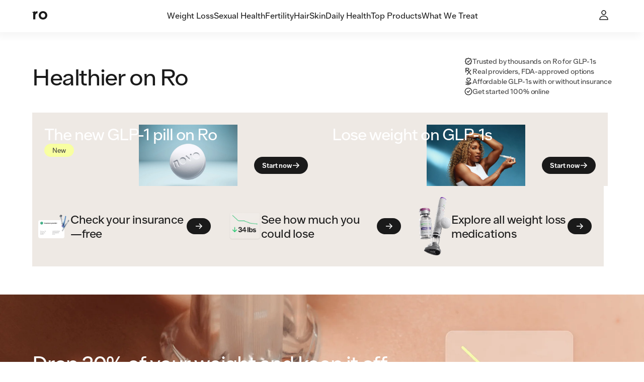

--- FILE ---
content_type: text/html; charset=utf-8
request_url: https://ro.co/?utm_campaign=ad_v2_pharmacy_lp&utm_medium=health_guide_ad&utm_source=health_guide
body_size: 57759
content:
<!DOCTYPE html><html lang="en"><head><meta charSet="utf-8"/><meta name="viewport" content="width=device-width,initial-scale=1"/><meta property="og:locale" content="en_US"/><meta property="og:type" content="website"/><meta property="og:site_name" content="Ro"/><meta name="msapplication-TileColor" content="#da532c"/><meta name="theme-color" content="#ffffff"/><title>Ro - Weight loss, better sex, fuller hair, improved skin and more online</title><meta name="description" content="Ro is a telehealth company connecting patients with US-licensed professionals entirely online. Get treatment now for weight loss, sexual health, hair loss, fertility, &amp; more."/><meta name="robots" content="index,follow,max-image-preview:large,max-snippet:-1, max-video-preview:-1"/><meta property="og:title" content="Ro - Weight loss, better sex, fuller hair, improved skin and more online"/><meta property="og:description" content="Ro is a telehealth company connecting patients with US-licensed professionals entirely online. Get treatment now for weight loss, sexual health, hair loss, fertility, &amp; more."/><meta property="og:url" content="https://ro.co/"/><meta property="og:image" content="https://imgctf--assets.ro.co/jj2wf7627pjc/3QamN652IGIe5jHXBe73mP/4d7444afacc2a6b53bd1ba48d3f2044f/og-ro.jpg"/><meta property="og:image:width" content="2400"/><meta property="og:image:height" content="1260"/><meta name="twitter:card" content="summary_large_image"/><link rel="stylesheet" href="/assets/root-DgIVVnWH.css"/><link rel="stylesheet" href="/assets/button-CKsEN_Bz.css"/><link rel="stylesheet" href="/rocostatic/fonts.css"/><link rel="stylesheet" href="/rocostatic/normalize.css"/><link rel="icon" href="/rocostatic/favicon.svg" type="image/svg+xml"/><link rel="apple-touch-icon" href="/apple-touch-icon.png" sizes="144x144"/><link rel="icon" href="/favicon-32x32.png" type="image/png" sizes="32x32"/><link rel="icon" href="/favicon-16x16.png" type="image/png" sizes="16x16"/><link rel="manifest" href="/site.webmanifest"/><link rel="mask-icon" href="/safari-pinned-tab.svg" color="#5bbad5"/><link rel="preload" as="font" crossorigin="anonymous" href="/rocostatic/fonts/Ro_Sans-Regular.woff" type="font/woff"/><link rel="preload" as="font" crossorigin="anonymous" href="/rocostatic/fonts/Ro_Sans-SemiBold.woff" type="font/woff"/><link rel="preload" as="font" crossorigin="anonymous" href="/rocostatic/fonts/Ro_Sans-Bold.woff" type="font/woff"/><link rel="stylesheet" href="/assets/page-component-switch-CNK-fkBr.css"/><link rel="stylesheet" href="/assets/article-content-overrides-CTESEFBi.css"/><link rel="canonical" href="https://ro.co/"/><style>:root { --deprecated-color-surface-onLight-muted: rgba(135,135,135,0.07);--deprecated-color-surface-onLight-overlay: rgba(0,0,0,0.1);--deprecated-color-surface-onLight-overlayStrong: rgba(0,0,0,0.5);--deprecated-color-surface-onDark-muted: rgba(97,97,97,0.1);--deprecated-color-surface-onDark-overlay: rgba(255,255,255,0.1);--deprecated-color-surface-onDark-overlayStrong: rgba(255,255,255,0.5);--deprecated-color-text-onLight-muted: #7F7F7F;--deprecated-color-text-onDark-muted: #7F7F7F;--deprecated-color-border-onLight-default: #a6a6a6;--deprecated-color-border-onLight-emphasis: #1a1a1a;--deprecated-color-border-onLight-muted: #c7c7c7;--deprecated-color-border-onLight-subtle: #ececec;--deprecated-color-border-onDark-default: #7F7F7F;--deprecated-color-border-onDark-emphasis: #fff;--deprecated-color-border-onDark-muted: #4b4b4b;--deprecated-color-border-onDark-subtle: #303030;--deprecated-color-action-focusedOutline: #276ef1;--deprecated-gradient-bluePink-normal-0: #53ACEB;--deprecated-gradient-bluePink-normal-1: #FF01A9;--deprecated-gradient-bluePink-normal-2: #FF9890;--deprecated-gradient-bluePink-a11y-0: #1A76C3;--deprecated-gradient-bluePink-a11y-1: #D80C9A;--deprecated-gradient-bluePink-a11y-2: #D7756D;--deprecated-gradient-yellowRed-normal-0: #EBC600;--deprecated-gradient-yellowRed-normal-1: #FF8A00;--deprecated-gradient-yellowRed-normal-2: #FF0000;--deprecated-gradient-yellowRed-a11y-0: #EB6A20;--deprecated-gradient-yellowRed-a11y-1: #ED2020;--deprecated-gradient-yellowRed-a11y-2: #970202;--deprecated-gradient-blueGreen-normal-0: #535DFF;--deprecated-gradient-blueGreen-normal-1: #56EBFF;--deprecated-gradient-blueGreen-normal-2: #41F49E;--deprecated-gradient-blueGreen-a11y-0: #1A76C3;--deprecated-gradient-blueGreen-a11y-1: #0DA098;--deprecated-gradient-blueGreen-a11y-2: #5E9E7F;--deprecated-gradient-orangeBlue-normal-0: #FF6C19;--deprecated-gradient-orangeBlue-normal-1: #3177FF;--deprecated-gradient-orangeBlue-normal-2: #55A3FF;--deprecated-gradient-orangeBlue-a11y-0: #EB6A20;--deprecated-gradient-orangeBlue-a11y-1: #1A76C3;--deprecated-gradient-orangeBlue-a11y-2: #5461FA;--deprecated-gradient-greenYellow-normal-0: #0CCBC6;--deprecated-gradient-greenYellow-normal-1: #FFD600;--deprecated-gradient-greenYellow-normal-2: #FFB359;--deprecated-gradient-greenYellow-a11y-0: #6B9A3C;--deprecated-gradient-greenYellow-a11y-1: #189EB0;--deprecated-gradient-greenYellow-a11y-2: #EB6A20;--deprecated-gradient-fullSpectrum-normal-0: #FF0000;--deprecated-gradient-fullSpectrum-normal-1: #FF01A9;--deprecated-gradient-fullSpectrum-normal-2: #FF9890;--deprecated-gradient-fullSpectrum-normal-3: #53ACEB;--deprecated-gradient-fullSpectrum-normal-4: #535DFF;--deprecated-gradient-fullSpectrum-normal-5: #3177FF;--deprecated-gradient-fullSpectrum-normal-6: #55A3FF;--deprecated-gradient-fullSpectrum-normal-7: #56EBFF;--deprecated-gradient-fullSpectrum-normal-8: #0CCBC6;--deprecated-gradient-fullSpectrum-normal-9: #41F49E;--deprecated-gradient-fullSpectrum-normal-10: #FFD600;--deprecated-gradient-fullSpectrum-normal-11: #EBC600;--deprecated-gradient-fullSpectrum-normal-12: #FFB359;--deprecated-gradient-fullSpectrum-normal-13: #FF8A00;--deprecated-gradient-fullSpectrum-normal-14: #FF6C19;--deprecated-gradient-fullSpectrum-a11y-0: #970202;--deprecated-gradient-fullSpectrum-a11y-1: #D80C9A;--deprecated-gradient-fullSpectrum-a11y-2: #D7756D;--deprecated-gradient-fullSpectrum-a11y-3: #1A76C3;--deprecated-gradient-fullSpectrum-a11y-4: #1A76C3;--deprecated-gradient-fullSpectrum-a11y-5: #1A76C3;--deprecated-gradient-fullSpectrum-a11y-6: #5461FA;--deprecated-gradient-fullSpectrum-a11y-7: #0DA098;--deprecated-gradient-fullSpectrum-a11y-8: #6B9A3C;--deprecated-gradient-fullSpectrum-a11y-9: #5E9E7F;--deprecated-gradient-fullSpectrum-a11y-10: #189EB0;--deprecated-gradient-fullSpectrum-a11y-11: #EB6A20;--deprecated-gradient-fullSpectrum-a11y-12: #EB6A20;--deprecated-gradient-fullSpectrum-a11y-13: #ED2020;--deprecated-gradient-fullSpectrum-a11y-14: #EB6A20;--deprecated-elevation-xsmall: inset 0px 0px 0px 1px #ececec;--deprecated-elevation-small: -4px 7px 14px rgba(0,0,0,0.02);--deprecated-elevation-medium: -6px 9px 14px rgba(0,0,0,0.04);--deprecated-elevation-large: -12px 40px 20px rgba(0,0,0,0.08); }</style><style data-styled="true" data-styled-version="6.1.8">@media screen and (min-width: 390px){.czCGwG{position:absolute;z-index:100;top:0;left:0;}}/*!sc*/
@media screen and (min-width: 390px){.jPnEXV{position:absolute;z-index:100;top:0;right:0;}}/*!sc*/
@media screen and (min-width: 390px){.lcaBtW{position:absolute;z-index:100;bottom:0;left:0;}}/*!sc*/
@media screen and (min-width: 390px){.kzkcWN{position:absolute;z-index:100;bottom:0;right:0;}}/*!sc*/
data-styled.g1[id="Wrapper-sc-31fb66bc-0"]{content:"czCGwG,jPnEXV,lcaBtW,kzkcWN,"}/*!sc*/
.fFxaHe{--local-radius:var(--ripple-border-radius,0.5rem);display:block;position:absolute;border-radius:var(--local-radius);z-index:2;width:calc(100% + 0px);height:calc(100% + 0px);top:0px;left:0px;}/*!sc*/
data-styled.g2[id="Wrapper-sc-f3adfccf-0"]{content:"fFxaHe,"}/*!sc*/
.gKshvN{--local-radius:var(--ripple-border-radius,0.5rem);display:block;position:absolute;border-radius:var(--local-radius);z-index:2;width:calc(100% + 0px);height:calc(100% + 0px);top:0px;left:0px;overflow:hidden;}/*!sc*/
data-styled.g3[id="AnimationWrapper-sc-f3adfccf-1"]{content:"gKshvN,"}/*!sc*/
.jAxXql{display:block;border-radius:50%;background:var(--button-primary-pressed-background);border:0;position:absolute;transform-origin:50% 50%;-webkit-transition:150ms opacity;transition:150ms opacity;opacity:0;}/*!sc*/
.fSSsan{display:block;border-radius:50%;background:var(--button-secondary-pressed-background);border:0;position:absolute;transform-origin:50% 50%;-webkit-transition:150ms opacity;transition:150ms opacity;opacity:0;}/*!sc*/
.dEoApD{display:block;border-radius:50%;background:var(--button-styleless-pressed-background);border:0;position:absolute;transform-origin:50% 50%;-webkit-transition:150ms opacity;transition:150ms opacity;opacity:0;}/*!sc*/
data-styled.g4[id="Animation-sc-f3adfccf-2"]{content:"jAxXql,fSSsan,dEoApD,"}/*!sc*/
.cITWMk{margin:0 0 1rem;font:var(--body-2-mobile-strong);letter-spacing:var(--letter-spacing-body-2);text-align:left;text-transform:uppercase;color:var(--color-text-primary);color:var(--color-text-secondary);}/*!sc*/
@media screen and (min-width: 600px){.cITWMk{margin:0 0 1rem;}}/*!sc*/
@media screen and (min-width: 960px){.cITWMk{margin:0 0 1rem;}}/*!sc*/
@media screen and (min-width: 600px){.cITWMk{font:var(--body-2-tablet-portrait-strong);}}/*!sc*/
@media screen and (min-width: 960px){.cITWMk{font:var(--body-2-tablet-landscape-strong);}}/*!sc*/
@media screen and (min-width: 1280px){.cITWMk{font:var(--body-2-desktop-strong);}}/*!sc*/
.fQONvJ{margin:0 0 0;font:var(--body-2-mobile-regular);letter-spacing:var(--letter-spacing-body-2);text-align:center;text-transform:none;color:var(--color-text-primary);}/*!sc*/
@media screen and (min-width: 600px){.fQONvJ{margin:0 0 0;}}/*!sc*/
@media screen and (min-width: 960px){.fQONvJ{margin:0 0 0;}}/*!sc*/
@media screen and (min-width: 600px){.fQONvJ{font:var(--body-2-tablet-portrait-regular);}}/*!sc*/
@media screen and (min-width: 960px){.fQONvJ{font:var(--body-2-tablet-landscape-regular);}}/*!sc*/
@media screen and (min-width: 1280px){.fQONvJ{font:var(--body-2-desktop-regular);}}/*!sc*/
.ecIFRB{margin:0 0 0;font:var(--body-2-mobile-regular);letter-spacing:var(--letter-spacing-body-2);text-align:left;text-transform:none;color:var(--color-text-primary);}/*!sc*/
@media screen and (min-width: 600px){.ecIFRB{margin:0 0 0;}}/*!sc*/
@media screen and (min-width: 960px){.ecIFRB{margin:0 0 0;}}/*!sc*/
@media screen and (min-width: 600px){.ecIFRB{font:var(--body-2-tablet-portrait-regular);}}/*!sc*/
@media screen and (min-width: 960px){.ecIFRB{font:var(--body-2-tablet-landscape-regular);}}/*!sc*/
@media screen and (min-width: 1280px){.ecIFRB{font:var(--body-2-desktop-regular);}}/*!sc*/
.ePCHqz{margin:0 0 0.75rem;font:var(--body-4-mobile-strong);letter-spacing:var(--letter-spacing-body-4);text-align:left;text-transform:uppercase;color:var(--color-text-primary);color:var(--color-text-secondary);}/*!sc*/
@media screen and (min-width: 600px){.ePCHqz{margin:0 0 0;}}/*!sc*/
@media screen and (min-width: 960px){.ePCHqz{margin:0 0 0;}}/*!sc*/
@media screen and (min-width: 600px){.ePCHqz{font:var(--body-4-tablet-portrait-strong);}}/*!sc*/
@media screen and (min-width: 960px){.ePCHqz{font:var(--body-4-tablet-landscape-strong);}}/*!sc*/
@media screen and (min-width: 1280px){.ePCHqz{font:var(--body-4-desktop-strong);}}/*!sc*/
.iSNxE{margin:0 0 1rem;font:var(--body-4-mobile-regular);letter-spacing:var(--letter-spacing-body-4);text-align:left;text-transform:none;color:var(--color-text-primary);}/*!sc*/
@media screen and (min-width: 600px){.iSNxE{margin:0 0 0;}}/*!sc*/
@media screen and (min-width: 960px){.iSNxE{margin:0 0 1.5rem;}}/*!sc*/
@media screen and (min-width: 600px){.iSNxE{font:var(--body-4-tablet-portrait-regular);}}/*!sc*/
@media screen and (min-width: 960px){.iSNxE{font:var(--body-4-tablet-landscape-regular);}}/*!sc*/
@media screen and (min-width: 1280px){.iSNxE{font:var(--body-4-desktop-regular);}}/*!sc*/
.jyPBpf{margin:0 0 0.5rem;font:var(--body-4-mobile-regular);letter-spacing:var(--letter-spacing-body-4);text-align:left;text-transform:none;color:var(--color-text-primary);}/*!sc*/
@media screen and (min-width: 600px){.jyPBpf{margin:0 0 0;}}/*!sc*/
@media screen and (min-width: 960px){.jyPBpf{margin:0 0 0.5rem;}}/*!sc*/
@media screen and (min-width: 600px){.jyPBpf{font:var(--body-4-tablet-portrait-regular);}}/*!sc*/
@media screen and (min-width: 960px){.jyPBpf{font:var(--body-4-tablet-landscape-regular);}}/*!sc*/
@media screen and (min-width: 1280px){.jyPBpf{font:var(--body-4-desktop-regular);}}/*!sc*/
.bqhcyn{margin:0 0 0;font:var(--display-2-mobile-regular);letter-spacing:var(--letter-spacing-display-2);text-align:left;text-transform:none;color:var(--color-text-primary);}/*!sc*/
@media screen and (min-width: 600px){.bqhcyn{margin:0 0 0;}}/*!sc*/
@media screen and (min-width: 960px){.bqhcyn{margin:0 0 0;}}/*!sc*/
@media screen and (min-width: 600px){.bqhcyn{font:var(--display-2-tablet-portrait-regular);}}/*!sc*/
@media screen and (min-width: 960px){.bqhcyn{font:var(--display-2-tablet-landscape-regular);}}/*!sc*/
@media screen and (min-width: 1280px){.bqhcyn{font:var(--display-2-desktop-regular);}}/*!sc*/
.kEEcBi{margin:0 0 0;font:var(--body-1-mobile-regular);letter-spacing:var(--letter-spacing-body-1);text-align:left;text-transform:none;color:var(--color-text-primary);}/*!sc*/
@media screen and (min-width: 600px){.kEEcBi{margin:0 0 0;}}/*!sc*/
@media screen and (min-width: 960px){.kEEcBi{margin:0 0 0;}}/*!sc*/
@media screen and (min-width: 600px){.kEEcBi{font:var(--body-1-tablet-portrait-regular);}}/*!sc*/
@media screen and (min-width: 960px){.kEEcBi{font:var(--body-1-tablet-landscape-regular);}}/*!sc*/
@media screen and (min-width: 1280px){.kEEcBi{font:var(--body-1-desktop-regular);}}/*!sc*/
.ggUTed{margin:0 0 0;font:var(--body-4-mobile-regular);letter-spacing:var(--letter-spacing-body-4);text-align:left;text-transform:none;color:var(--color-text-primary);color:var(--color-text-secondary);}/*!sc*/
@media screen and (min-width: 600px){.ggUTed{margin:0 0 0;}}/*!sc*/
@media screen and (min-width: 960px){.ggUTed{margin:0 0 0;}}/*!sc*/
@media screen and (min-width: 600px){.ggUTed{font:var(--body-4-tablet-portrait-regular);}}/*!sc*/
@media screen and (min-width: 960px){.ggUTed{font:var(--body-4-tablet-landscape-regular);}}/*!sc*/
@media screen and (min-width: 1280px){.ggUTed{font:var(--body-4-desktop-regular);}}/*!sc*/
.czFFmh{margin:0 0 0;font:var(--body-3-mobile-strong);letter-spacing:var(--letter-spacing-body-3);text-align:center;text-transform:none;color:var(--color-text-primary);}/*!sc*/
.fyaJPi{margin:0 0 0;font:var(--display-3-mobile-regular);letter-spacing:var(--letter-spacing-display-3);text-align:left;text-transform:none;color:var(--color-text-primary);}/*!sc*/
@media screen and (min-width: 600px){.fyaJPi{margin:0 0 0;}}/*!sc*/
@media screen and (min-width: 960px){.fyaJPi{margin:0 0 0;}}/*!sc*/
@media screen and (min-width: 600px){.fyaJPi{font:var(--display-3-tablet-portrait-regular);}}/*!sc*/
@media screen and (min-width: 960px){.fyaJPi{font:var(--display-3-tablet-landscape-regular);}}/*!sc*/
@media screen and (min-width: 1280px){.fyaJPi{font:var(--display-3-desktop-regular);}}/*!sc*/
.ezkGZl{margin:0 0 0;font:var(--body-2-mobile-strong);letter-spacing:var(--letter-spacing-body-2);text-align:center;text-transform:none;color:var(--color-text-primary);}/*!sc*/
.fdChMg{margin:0 0 0;font:var(--body-2-mobile-regular);letter-spacing:var(--letter-spacing-body-2);text-align:center;text-transform:none;color:var(--color-text-primary);}/*!sc*/
.bUxXUn{margin:0 0 0;font:var(--h5-mobile-regular);letter-spacing:var(--letter-spacing-h5);text-align:left;text-transform:none;color:var(--color-text-primary);}/*!sc*/
@media screen and (min-width: 600px){.bUxXUn{margin:0 0 0;}}/*!sc*/
@media screen and (min-width: 960px){.bUxXUn{margin:0 0 0;}}/*!sc*/
@media screen and (min-width: 600px){.bUxXUn{font:var(--h5-tablet-portrait-regular);}}/*!sc*/
@media screen and (min-width: 960px){.bUxXUn{font:var(--h5-tablet-landscape-regular);}}/*!sc*/
@media screen and (min-width: 1280px){.bUxXUn{font:var(--h5-desktop-regular);}}/*!sc*/
.juCdlv{margin:0 0 0;font:var(--body-4-mobile-regular);letter-spacing:var(--letter-spacing-body-4);text-align:left;text-transform:none;color:var(--color-text-primary);}/*!sc*/
@media screen and (min-width: 600px){.juCdlv{margin:0 0 0;}}/*!sc*/
@media screen and (min-width: 960px){.juCdlv{margin:0 0 0;}}/*!sc*/
@media screen and (min-width: 600px){.juCdlv{font:var(--body-4-tablet-portrait-regular);}}/*!sc*/
@media screen and (min-width: 960px){.juCdlv{font:var(--body-4-tablet-landscape-regular);}}/*!sc*/
@media screen and (min-width: 1280px){.juCdlv{font:var(--body-4-desktop-regular);}}/*!sc*/
.ksKyDm{margin:0 0 0;font:var(--micro-mobile-regular);letter-spacing:var(--letter-spacing-micro);text-align:left;text-transform:none;color:var(--color-text-primary);color:var(--color-text-secondary);}/*!sc*/
@media screen and (min-width: 600px){.ksKyDm{margin:0 0 0;}}/*!sc*/
@media screen and (min-width: 960px){.ksKyDm{margin:0 0 0;}}/*!sc*/
@media screen and (min-width: 600px){.ksKyDm{font:var(--micro-tablet-portrait-regular);}}/*!sc*/
@media screen and (min-width: 960px){.ksKyDm{font:var(--micro-tablet-landscape-regular);}}/*!sc*/
@media screen and (min-width: 1280px){.ksKyDm{font:var(--micro-desktop-regular);}}/*!sc*/
.kcIyzD{margin:0 0 0;font:var(--h1-mobile-regular);letter-spacing:var(--letter-spacing-h1);text-align:left;text-transform:none;color:var(--color-text-primary);}/*!sc*/
@media screen and (min-width: 600px){.kcIyzD{margin:0 0 0;}}/*!sc*/
@media screen and (min-width: 960px){.kcIyzD{margin:0 0 0;}}/*!sc*/
@media screen and (min-width: 600px){.kcIyzD{font:var(--h1-tablet-portrait-regular);}}/*!sc*/
@media screen and (min-width: 960px){.kcIyzD{font:var(--h1-tablet-landscape-regular);}}/*!sc*/
@media screen and (min-width: 1280px){.kcIyzD{font:var(--h1-desktop-regular);}}/*!sc*/
.iWDuVi{margin:0 0 0;font:var(--h4-mobile-regular);letter-spacing:var(--letter-spacing-h4);text-align:left;text-transform:none;color:var(--color-text-primary);}/*!sc*/
@media screen and (min-width: 600px){.iWDuVi{margin:0 0 0;}}/*!sc*/
@media screen and (min-width: 960px){.iWDuVi{margin:0 0 0;}}/*!sc*/
@media screen and (min-width: 600px){.iWDuVi{font:var(--h4-tablet-portrait-regular);}}/*!sc*/
@media screen and (min-width: 960px){.iWDuVi{font:var(--h4-tablet-landscape-regular);}}/*!sc*/
@media screen and (min-width: 1280px){.iWDuVi{font:var(--h4-desktop-regular);}}/*!sc*/
.iHLGSr{margin:0 0 0;font:var(--body-4-mobile-strong);letter-spacing:var(--letter-spacing-body-4);text-align:left;text-transform:none;color:var(--color-text-primary);}/*!sc*/
@media screen and (min-width: 600px){.iHLGSr{margin:0 0 0;}}/*!sc*/
@media screen and (min-width: 960px){.iHLGSr{margin:0 0 0;}}/*!sc*/
@media screen and (min-width: 600px){.iHLGSr{font:var(--body-4-tablet-portrait-strong);}}/*!sc*/
@media screen and (min-width: 960px){.iHLGSr{font:var(--body-4-tablet-landscape-strong);}}/*!sc*/
@media screen and (min-width: 1280px){.iHLGSr{font:var(--body-4-desktop-strong);}}/*!sc*/
.hTovLW{margin:0 0 0;font:var(--body-3-mobile-regular);letter-spacing:var(--letter-spacing-body-3);text-align:left;text-transform:none;color:var(--color-text-primary);color:var(--color-text-secondary);}/*!sc*/
@media screen and (min-width: 600px){.hTovLW{margin:0 0 0;}}/*!sc*/
@media screen and (min-width: 960px){.hTovLW{margin:0 0 0;}}/*!sc*/
@media screen and (min-width: 600px){.hTovLW{font:var(--body-3-tablet-portrait-regular);}}/*!sc*/
@media screen and (min-width: 960px){.hTovLW{font:var(--body-3-tablet-landscape-regular);}}/*!sc*/
@media screen and (min-width: 1280px){.hTovLW{font:var(--body-3-desktop-regular);}}/*!sc*/
.fAPtNY{margin:0 0 0;font:var(--display-1-mobile-regular);letter-spacing:var(--letter-spacing-display-1);text-align:left;text-transform:none;color:var(--color-text-primary);}/*!sc*/
@media screen and (min-width: 600px){.fAPtNY{margin:0 0 0;}}/*!sc*/
@media screen and (min-width: 960px){.fAPtNY{margin:0 0 0;}}/*!sc*/
@media screen and (min-width: 600px){.fAPtNY{font:var(--display-1-tablet-portrait-regular);}}/*!sc*/
@media screen and (min-width: 960px){.fAPtNY{font:var(--display-1-tablet-landscape-regular);}}/*!sc*/
@media screen and (min-width: 1280px){.fAPtNY{font:var(--display-1-desktop-regular);}}/*!sc*/
.jjKmVN{margin:0 0 0;font:var(--h3-mobile-regular);letter-spacing:var(--letter-spacing-h3);text-align:left;text-transform:none;color:var(--color-text-primary);}/*!sc*/
@media screen and (min-width: 600px){.jjKmVN{margin:0 0 0;}}/*!sc*/
@media screen and (min-width: 960px){.jjKmVN{margin:0 0 0;}}/*!sc*/
@media screen and (min-width: 600px){.jjKmVN{font:var(--h3-tablet-portrait-regular);}}/*!sc*/
@media screen and (min-width: 960px){.jjKmVN{font:var(--h3-tablet-landscape-regular);}}/*!sc*/
@media screen and (min-width: 1280px){.jjKmVN{font:var(--h3-desktop-regular);}}/*!sc*/
.bUOJIm{margin:0 0 0;font:var(--body-3-mobile-strong);letter-spacing:var(--letter-spacing-body-3);text-align:left;text-transform:none;color:var(--color-text-primary);color:var(--color-text-secondary);}/*!sc*/
@media screen and (min-width: 600px){.bUOJIm{margin:0 0 0;}}/*!sc*/
@media screen and (min-width: 960px){.bUOJIm{margin:0 0 0;}}/*!sc*/
@media screen and (min-width: 600px){.bUOJIm{font:var(--body-3-tablet-portrait-strong);}}/*!sc*/
@media screen and (min-width: 960px){.bUOJIm{font:var(--body-3-tablet-landscape-strong);}}/*!sc*/
@media screen and (min-width: 1280px){.bUOJIm{font:var(--body-3-desktop-strong);}}/*!sc*/
.gURsbZ{margin:0 0 0;font:var(--body-2-mobile-strong);letter-spacing:var(--letter-spacing-body-2);text-align:left;text-transform:none;color:var(--color-text-primary);}/*!sc*/
@media screen and (min-width: 600px){.gURsbZ{margin:0 0 0;}}/*!sc*/
@media screen and (min-width: 960px){.gURsbZ{margin:0 0 0;}}/*!sc*/
@media screen and (min-width: 600px){.gURsbZ{font:var(--body-2-tablet-portrait-strong);}}/*!sc*/
@media screen and (min-width: 960px){.gURsbZ{font:var(--body-2-tablet-landscape-strong);}}/*!sc*/
@media screen and (min-width: 1280px){.gURsbZ{font:var(--body-2-desktop-strong);}}/*!sc*/
.gMxMYE{margin:0 0 0;font:var(--body-3-mobile-regular);letter-spacing:var(--letter-spacing-body-3);text-align:left;text-transform:none;color:var(--color-text-primary);}/*!sc*/
@media screen and (min-width: 600px){.gMxMYE{margin:0 0 0;}}/*!sc*/
@media screen and (min-width: 960px){.gMxMYE{margin:0 0 0;}}/*!sc*/
@media screen and (min-width: 600px){.gMxMYE{font:var(--body-3-tablet-portrait-regular);}}/*!sc*/
@media screen and (min-width: 960px){.gMxMYE{font:var(--body-3-tablet-landscape-regular);}}/*!sc*/
@media screen and (min-width: 1280px){.gMxMYE{font:var(--body-3-desktop-regular);}}/*!sc*/
.eSwXAl{margin:0 0 0;font:var(--body-4-mobile-strong);letter-spacing:var(--letter-spacing-body-4);text-align:left;text-transform:none;color:var(--color-text-primary);color:var(--color-text-secondary);}/*!sc*/
@media screen and (min-width: 600px){.eSwXAl{margin:0 0 0;}}/*!sc*/
@media screen and (min-width: 960px){.eSwXAl{margin:0 0 0;}}/*!sc*/
@media screen and (min-width: 600px){.eSwXAl{font:var(--body-4-tablet-portrait-strong);}}/*!sc*/
@media screen and (min-width: 960px){.eSwXAl{font:var(--body-4-tablet-landscape-strong);}}/*!sc*/
@media screen and (min-width: 1280px){.eSwXAl{font:var(--body-4-desktop-strong);}}/*!sc*/
.efkeBK{margin:0 0 0;font:var(--micro-mobile-regular);letter-spacing:var(--letter-spacing-micro);text-align:center;text-transform:none;color:var(--color-text-primary);color:var(--color-text-secondary);}/*!sc*/
@media screen and (min-width: 600px){.efkeBK{margin:0 0 0;}}/*!sc*/
@media screen and (min-width: 960px){.efkeBK{margin:0 0 0;}}/*!sc*/
@media screen and (min-width: 600px){.efkeBK{font:var(--micro-tablet-portrait-regular);}}/*!sc*/
@media screen and (min-width: 960px){.efkeBK{font:var(--micro-tablet-landscape-regular);}}/*!sc*/
@media screen and (min-width: 1280px){.efkeBK{font:var(--micro-desktop-regular);}}/*!sc*/
data-styled.g5[id="StyledParagraph-sc-b4b2db0-0"]{content:"cITWMk,fQONvJ,ecIFRB,ePCHqz,iSNxE,jyPBpf,bqhcyn,kEEcBi,ggUTed,czFFmh,fyaJPi,ezkGZl,fdChMg,bUxXUn,juCdlv,ksKyDm,kcIyzD,iWDuVi,iHLGSr,hTovLW,fAPtNY,jjKmVN,bUOJIm,gURsbZ,gMxMYE,eSwXAl,efkeBK,"}/*!sc*/
.kVjMAO{pointer-events:none;margin:0;display:-webkit-box;display:-webkit-flex;display:-ms-flexbox;display:flex;-webkit-align-items:center;-webkit-box-align:center;-ms-flex-align:center;align-items:center;-webkit-box-pack:center;-ms-flex-pack:center;-webkit-justify-content:center;justify-content:center;-webkit-box-flex-wrap:wrap;-webkit-flex-wrap:wrap;-ms-flex-wrap:wrap;flex-wrap:wrap;position:relative;z-index:5;color:currentColor;}/*!sc*/
data-styled.g6[id="Content-sc-91fdbdff-0"]{content:"kVjMAO,"}/*!sc*/
.hcZkVA{position:relative;display:inline-block;background:none;margin:0;padding:0;outline:none;text-align:center;-webkit-text-decoration:none;text-decoration:none;-webkit-user-select:none;-moz-user-select:none;-ms-user-select:none;user-select:none;-webkit-tap-highlight-color:transparent;-webkit-appearance:none;-moz-appearance:none;-ms-appearance:none;appearance:none;border-radius:var(--button-border-radius);border:0;cursor:pointer;transition-timing-function:cubic-bezier(0,0,0.5,1);transition-duration:0.2s;transition-property:color,background-color;display:block;width:100%;color:var(--button-primary-default-color);background:var(--button-primary-default-background);}/*!sc*/
body:not(.focus--mouse) .hcZkVA:focus:after{display:block;content:'';top:0;bottom:0;right:0;left:0;position:absolute;border:var(--focus-outline-border-normal);border-radius:var(--button-border-radius);box-shadow:var(--focus-outline-box-shadow);margin:0;}/*!sc*/
@media screen and (min-width: 600px){.hcZkVA{display:block;width:100%;}}/*!sc*/
@media screen and (min-width: 960px){.hcZkVA{display:block;width:100%;}}/*!sc*/
@media screen and (min-width: 1280px){.hcZkVA{display:block;width:100%;}}/*!sc*/
.hcZkVA:active,.hcZkVA:focus,.hcZkVA:visited{color:var(--button-primary-default-color);background:var(--button-primary-default-background);}/*!sc*/
@media (hover:hover) and (pointer:fine){.hcZkVA:hover{color:var(--button-primary-default-color);background:var(--button-primary-hover-background);}}/*!sc*/
.hcZkVA .Content-sc-91fdbdff-0 svg [stroke]{stroke:var(--button-primary-default-color);}/*!sc*/
.hcZkVA .Content-sc-91fdbdff-0 svg [fill]:not([fill='white']){fill:var(--button-primary-default-color);}/*!sc*/
.hnUOvY{position:relative;display:inline-block;background:none;margin:0;padding:0;outline:none;text-align:center;-webkit-text-decoration:none;text-decoration:none;-webkit-user-select:none;-moz-user-select:none;-ms-user-select:none;user-select:none;-webkit-tap-highlight-color:transparent;-webkit-appearance:none;-moz-appearance:none;-ms-appearance:none;appearance:none;border-radius:var(--button-border-radius);border:0;cursor:pointer;transition-timing-function:cubic-bezier(0,0,0.5,1);transition-duration:0.2s;transition-property:color,background-color;cursor:default;pointer-events:none;}/*!sc*/
body:not(.focus--mouse) .hnUOvY:focus:after{display:block;content:'';top:0;bottom:0;right:0;left:0;position:absolute;border:var(--focus-outline-border-normal);border-radius:var(--button-border-radius);box-shadow:var(--focus-outline-box-shadow);margin:0;}/*!sc*/
@media screen and (min-width: 600px){.hnUOvY{display:inline-block;width:auto;}}/*!sc*/
@media screen and (min-width: 960px){.hnUOvY{display:inline-block;width:auto;}}/*!sc*/
@media screen and (min-width: 1280px){.hnUOvY{display:inline-block;width:auto;}}/*!sc*/
.hnUOvY:hover .Content-sc-91fdbdff-0,.hnUOvY:disabled .Content-sc-91fdbdff-0{border-bottom:none!important;}/*!sc*/
data-styled.g7[id="Wrapper-sc-91fdbdff-1"]{content:"hcZkVA,hnUOvY,"}/*!sc*/
.fiFaOD{position:relative;overflow:hidden;border-radius:var(--button-border-radius);--ripple-border-radius:var(--button-border-radius);padding:var(--button-small-padding-vertical) calc( var(--rds-button-padding-inline,0px) + var(--button-small-padding-horizontal) );}/*!sc*/
.eslYWD{position:relative;overflow:hidden;border-radius:var(--button-border-radius);--ripple-border-radius:var(--button-border-radius);padding:var(--button-large-padding-vertical) calc( var(--rds-button-padding-inline,0px) + var(--button-large-padding-horizontal) );}/*!sc*/
.gMDCkn{position:relative;overflow:hidden;border-radius:var(--button-border-radius);--ripple-border-radius:var(--button-border-radius);padding:var(--button-large-padding-vertical) calc( var(--rds-button-padding-inline,0px) + var(--button-large-padding-horizontal) );border-radius:0;padding:0;}/*!sc*/
data-styled.g8[id="Inner-sc-91fdbdff-2"]{content:"fiFaOD,eslYWD,gMDCkn,"}/*!sc*/
.fuItSc{display:block;position:relative;width:24px;height:24px;-webkit-flex-shrink:0;-ms-flex-negative:0;flex-shrink:0;-webkit-transform:rotate(0deg);-moz-transform:rotate(0deg);-ms-transform:rotate(0deg);transform:rotate(0deg);-webkit-transition:var(--interactions-duration-fast) -webkit-transform var(--interactions-easing-expressive-open);transition:var(--interactions-duration-fast) transform var(--interactions-easing-expressive-open);}/*!sc*/
.cBgUVZ{display:block;position:relative;width:16px;height:16px;-webkit-flex-shrink:0;-ms-flex-negative:0;flex-shrink:0;-webkit-transform:rotate(0deg);-moz-transform:rotate(0deg);-ms-transform:rotate(0deg);transform:rotate(0deg);-webkit-transition:var(--interactions-duration-fast) -webkit-transform var(--interactions-easing-expressive-open);transition:var(--interactions-duration-fast) transform var(--interactions-easing-expressive-open);}/*!sc*/
.cBgUVZ [stroke]{stroke:#909090;}/*!sc*/
.cBgUVZ [fill]:not([fill='white']){fill:#909090;}/*!sc*/
.efdZWl{display:inline-block;position:relative;width:16px;height:16px;-webkit-flex-shrink:0;-ms-flex-negative:0;flex-shrink:0;-webkit-transform:rotate(0deg);-moz-transform:rotate(0deg);-ms-transform:rotate(0deg);transform:rotate(0deg);-webkit-transition:var(--interactions-duration-fast) -webkit-transform var(--interactions-easing-expressive-open);transition:var(--interactions-duration-fast) transform var(--interactions-easing-expressive-open);}/*!sc*/
.efdZWl [stroke]{stroke:#909090;}/*!sc*/
.efdZWl [fill]:not([fill='white']){fill:#909090;}/*!sc*/
.fxHxfo{display:block;position:relative;width:16px;height:16px;-webkit-flex-shrink:0;-ms-flex-negative:0;flex-shrink:0;-webkit-transform:rotate(0deg);-moz-transform:rotate(0deg);-ms-transform:rotate(0deg);transform:rotate(0deg);-webkit-transition:var(--interactions-duration-fast) -webkit-transform var(--interactions-easing-expressive-open);transition:var(--interactions-duration-fast) transform var(--interactions-easing-expressive-open);}/*!sc*/
.gZjfBt{display:block;position:relative;width:16px;height:16px;-webkit-flex-shrink:0;-ms-flex-negative:0;flex-shrink:0;-webkit-transform:rotate(0deg);-moz-transform:rotate(0deg);-ms-transform:rotate(0deg);transform:rotate(0deg);-webkit-transition:var(--interactions-duration-fast) -webkit-transform var(--interactions-easing-expressive-open);transition:var(--interactions-duration-fast) transform var(--interactions-easing-expressive-open);}/*!sc*/
.gZjfBt [stroke]{stroke:var(--carousel-nav-button-icon-color, var(--color-text-primary, #1a1a1a));}/*!sc*/
.gZjfBt [fill]:not([fill='white']){fill:var(--carousel-nav-button-icon-color, var(--color-text-primary, #1a1a1a));}/*!sc*/
.jfrmpt{display:block;position:relative;width:16px;height:16px;-webkit-flex-shrink:0;-ms-flex-negative:0;flex-shrink:0;-webkit-transform:rotate(0deg);-moz-transform:rotate(0deg);-ms-transform:rotate(0deg);transform:rotate(0deg);-webkit-transition:var(--interactions-duration-fast) -webkit-transform var(--interactions-easing-expressive-open);transition:var(--interactions-duration-fast) transform var(--interactions-easing-expressive-open);}/*!sc*/
.jfrmpt [stroke]{stroke:var(--color-text-secondary);}/*!sc*/
.jfrmpt [fill]:not([fill='white']){fill:var(--color-text-secondary);}/*!sc*/
.pOrOY{display:block;position:relative;width:40px;height:40px;-webkit-flex-shrink:0;-ms-flex-negative:0;flex-shrink:0;-webkit-transform:rotate(0deg);-moz-transform:rotate(0deg);-ms-transform:rotate(0deg);transform:rotate(0deg);-webkit-transition:var(--interactions-duration-fast) -webkit-transform var(--interactions-easing-expressive-open);transition:var(--interactions-duration-fast) transform var(--interactions-easing-expressive-open);}/*!sc*/
.jSGrMx{display:block;position:relative;width:16px;height:16px;-webkit-flex-shrink:0;-ms-flex-negative:0;flex-shrink:0;-webkit-transform:rotate(0deg);-moz-transform:rotate(0deg);-ms-transform:rotate(0deg);transform:rotate(0deg);-webkit-transition:var(--interactions-duration-fast) -webkit-transform var(--interactions-easing-expressive-open);transition:var(--interactions-duration-fast) transform var(--interactions-easing-expressive-open);}/*!sc*/
.jSGrMx [stroke]{stroke:var(--color-text-primary);}/*!sc*/
.jSGrMx [fill]:not([fill='white']){fill:var(--color-text-primary);}/*!sc*/
data-styled.g10[id="SvgStyled-sc-6c3b43fe-0"]{content:"fuItSc,cBgUVZ,efdZWl,fxHxfo,gZjfBt,jfrmpt,pOrOY,jSGrMx,"}/*!sc*/
.jWCLEs{position:fixed;top:0;left:0;width:100%;z-index:var(--zIndex-toast);}/*!sc*/
data-styled.g25[id="ToastTopGroupWrapper-sc-5161aba6-1"]{content:"jWCLEs,"}/*!sc*/
.bZQHCD{position:fixed;bottom:0;left:0;width:100%;z-index:var(--zIndex-toast);}/*!sc*/
data-styled.g26[id="ToastBottomGroupWrapper-sc-5161aba6-2"]{content:"bZQHCD,"}/*!sc*/
.bzwHXv{--page-container-max-width:80rem;--page-container-padding:var(--grid-padding-mobile);margin:auto;padding:0 var(--page-container-padding);width:min(100%,1280px);}/*!sc*/
@media screen and (min-width: 600px){.bzwHXv{--page-container-padding:var(--grid-padding-tablet-portrait);}}/*!sc*/
@media screen and (min-width: 960px){.bzwHXv{--page-container-padding:var(--grid-padding-tablet-landscape);}}/*!sc*/
@media screen and (min-width: 1280px){.bzwHXv{--page-container-padding:var(--grid-padding-desktop);}}/*!sc*/
data-styled.g27[id="Container-sc-b3780d6b-0"]{content:"bzwHXv,"}/*!sc*/
.bheHeH{position:relative;}/*!sc*/
data-styled.g32[id="JumpPointWrapper-sc-ffa56ecc-0"]{content:"bheHeH,"}/*!sc*/
.kiLkYz{position:absolute;top:calc(-1 * var(--top-navigation-mobile-height) - 3rem);}/*!sc*/
@media screen and (,min-width: 600px,){.kiLkYz{,top:,calc(-1 * var(--top-navigation-desktop-height) - 4rem);}}/*!sc*/
data-styled.g33[id="JumpPoint-sc-ffa56ecc-1"]{content:"kiLkYz,"}/*!sc*/
.dddTni{width:100%;overflow-x:hidden;padding-top:0;padding-bottom:0;background-color:transparent;}/*!sc*/
.jBemzi{width:100%;overflow-x:hidden;padding-top:var(--spacing-spacing-400);padding-bottom:var(--spacing-spacing-400);background-color:transparent;}/*!sc*/
.kPCYFn{width:100%;overflow-x:hidden;padding-top:var(--spacing-spacing-400);padding-bottom:var(--vertical-margin-large);background-color:transparent;}/*!sc*/
.ZvOoH{width:100%;overflow-x:hidden;padding-top:0;padding-bottom:var(--vertical-margin-large);background-color:transparent;}/*!sc*/
.cEDFMs{width:100%;overflow-x:hidden;padding-top:0;padding-bottom:0;background-color:var(--rds-primitive-color-beige-warm-neutral);}/*!sc*/
.fUpORa{width:100%;overflow-x:hidden;padding-top:var(--vertical-margin-large);padding-bottom:var(--vertical-margin-large);background-color:transparent;}/*!sc*/
.hBabLf{width:100%;overflow-x:hidden;padding-top:var(--vertical-margin-large);padding-bottom:0;background-color:transparent;}/*!sc*/
data-styled.g35[id="SectionWrapper-sc-abd55edf-0"]{content:"dddTni,jBemzi,kPCYFn,ZvOoH,cEDFMs,fUpORa,hBabLf,"}/*!sc*/
.cGJxIn{display:block;-webkit-padding-start:0;padding-inline-start:0;}/*!sc*/
@media screen and (max-width: calc(600px - 1px)){.cGJxIn{grid-column:span 12;}}/*!sc*/
@media screen and (min-width: 600px){.cGJxIn{grid-column:span 12;grid-column:span 12;display:block;}}/*!sc*/
.cRdbzj{display:block;-webkit-padding-start:0;padding-inline-start:0;}/*!sc*/
@media screen and (max-width: calc(600px - 1px)){.cRdbzj{grid-column:span 12;}}/*!sc*/
@media screen and (min-width: 600px){.cRdbzj{grid-column:span 12;}}/*!sc*/
@media screen and (min-width: 960px){.cRdbzj{grid-column:span 12;display:block;}}/*!sc*/
.fcKTNa{display:none;-webkit-padding-start:0;padding-inline-start:0;}/*!sc*/
@media screen and (max-width: calc(600px - 1px)){.fcKTNa{grid-column:span 12;}}/*!sc*/
@media screen and (min-width: 600px){.fcKTNa{grid-column:span 12;}}/*!sc*/
@media screen and (min-width: 960px){.fcKTNa{grid-column:span 1;display:block;}}/*!sc*/
.gUDIiA{display:block;-webkit-padding-start:0;padding-inline-start:0;}/*!sc*/
@media screen and (max-width: calc(600px - 1px)){.gUDIiA{grid-column:span 12;}}/*!sc*/
@media screen and (min-width: 600px){.gUDIiA{grid-column:span 12;}}/*!sc*/
@media screen and (min-width: 960px){.gUDIiA{grid-column:span 4;display:block;}}/*!sc*/
.kcuzUD{display:block;-webkit-padding-start:0;padding-inline-start:0;}/*!sc*/
@media screen and (max-width: calc(600px - 1px)){.kcuzUD{grid-column:span 12;}}/*!sc*/
@media screen and (min-width: 600px){.kcuzUD{grid-column:span 12;}}/*!sc*/
@media screen and (min-width: 960px){.kcuzUD{grid-column:span 6;display:block;}}/*!sc*/
@media screen and (min-width: 1280px){.kcuzUD{grid-column:span 7;display:block;}}/*!sc*/
.bylvZB{display:block;-webkit-padding-start:0;padding-inline-start:0;}/*!sc*/
@media screen and (max-width: calc(600px - 1px)){.bylvZB{grid-column:span 12;}}/*!sc*/
@media screen and (min-width: 600px){.bylvZB{grid-column:span 12;}}/*!sc*/
@media screen and (min-width: 960px){.bylvZB{grid-column:span 6;display:block;}}/*!sc*/
@media screen and (min-width: 1280px){.bylvZB{grid-column:span 5;display:block;}}/*!sc*/
.eduXhb{display:block;-webkit-padding-start:0;padding-inline-start:0;}/*!sc*/
@media screen and (max-width: calc(600px - 1px)){.eduXhb{grid-column:span 12;}}/*!sc*/
@media screen and (min-width: 600px){.eduXhb{grid-column:span 12;}}/*!sc*/
@media screen and (min-width: 960px){.eduXhb{grid-column:span 3;display:block;}}/*!sc*/
data-styled.g36[id="Column-sc-5c7aef7b-0"]{content:"cGJxIn,cRdbzj,fcKTNa,gUDIiA,kcuzUD,bylvZB,eduXhb,"}/*!sc*/
.YHaGE{display:-ms-grid;display:grid;gap:0 var(--grid-gap);-webkit-align-items:stretch;-webkit-box-align:stretch;-ms-flex-align:stretch;align-items:stretch;-webkit-padding-start:0;padding-inline-start:0;-ms-grid-columns:repeat(var(--grid-columns),1fr);grid-template-columns:repeat(var(--grid-columns),1fr);}/*!sc*/
@media screen and (max-width: calc(600px - 1px)){.YHaGE{--grid-gap:var(--grid-gutter-tablet-portrait, var(--spacing-spacing-200));}}/*!sc*/
@media screen and (min-width: 390px){.YHaGE{--grid-gap:var(--grid-gutter-tablet-portrait);}}/*!sc*/
@media screen and (min-width: 600px){.YHaGE{--grid-gap:var(--grid-gutter-tablet-landscape);}}/*!sc*/
@media screen and (min-width: 960px){.YHaGE{--grid-gap:var(--grid-gutter-desktop);}}/*!sc*/
.jZhEcs{display:-ms-grid;display:grid;gap:0 var(--grid-gap);-webkit-align-items:center;-webkit-box-align:center;-ms-flex-align:center;align-items:center;-webkit-padding-start:0;padding-inline-start:0;-ms-grid-columns:repeat(var(--grid-columns),1fr);grid-template-columns:repeat(var(--grid-columns),1fr);}/*!sc*/
@media screen and (max-width: calc(600px - 1px)){.jZhEcs{--grid-gap:var(--grid-gutter-tablet-portrait, var(--spacing-spacing-200));}}/*!sc*/
@media screen and (min-width: 390px){.jZhEcs{--grid-gap:var(--grid-gutter-tablet-portrait);}}/*!sc*/
@media screen and (min-width: 600px){.jZhEcs{--grid-gap:var(--grid-gutter-tablet-landscape);}}/*!sc*/
@media screen and (min-width: 960px){.jZhEcs{--grid-gap:var(--grid-gutter-desktop);}}/*!sc*/
data-styled.g37[id="Grid-sc-5c7aef7b-1"]{content:"YHaGE,jZhEcs,"}/*!sc*/
.fKdfmy{outline:0;position:relative;display:inline-block;-webkit-text-decoration:none;text-decoration:none;color:inherit;}/*!sc*/
.fKdfmy:focus:before{content:'';display:block;position:absolute;inset:calc(-1 * (0px + 0.25rem));border:4px solid var(--deprecated-color-action-focusedOutline);border-radius:inherit;z-index:10;}/*!sc*/
body.focus--mouse .fKdfmy:focus:before{display:none;}/*!sc*/
.fKdfmy:disabled,.fKdfmy:hover,.fKdfmy:active,.fKdfmy:visited{color:inherit;}/*!sc*/
.hmgnMj{outline:0;position:relative;display:inline-block;-webkit-text-decoration:none;text-decoration:none;color:inherit;}/*!sc*/
.hmgnMj:focus:before{content:'';display:block;position:absolute;inset:calc(-1 * (-4px + 0.25rem));border:4px solid var(--deprecated-color-action-focusedOutline);border-radius:inherit;z-index:10;}/*!sc*/
body.focus--mouse .hmgnMj:focus:before{display:none;}/*!sc*/
.hmgnMj:disabled,.hmgnMj:hover,.hmgnMj:active,.hmgnMj:visited{color:inherit;}/*!sc*/
data-styled.g43[id="NormalizedLink-sc-48ec4dff-0"]{content:"fKdfmy,hmgnMj,"}/*!sc*/
.fxhNeG{outline:0;position:relative;display:inline-block;-webkit-text-decoration:none;text-decoration:none;color:inherit;}/*!sc*/
.fxhNeG:focus:before{content:'';display:block;position:absolute;inset:calc(-1 * (0px + 0.25rem));border:4px solid var(--deprecated-color-action-focusedOutline);border-radius:inherit;z-index:10;}/*!sc*/
body.focus--mouse .fxhNeG:focus:before{display:none;}/*!sc*/
.fxhNeG:disabled,.fxhNeG:hover,.fxhNeG:active,.fxhNeG:visited{color:inherit;}/*!sc*/
.cJvxkX{outline:0;position:relative;display:inline-block;-webkit-text-decoration:none;text-decoration:none;color:inherit;}/*!sc*/
.cJvxkX:focus:before{content:'';display:block;position:absolute;inset:calc(-1 * (-4px + 0.25rem));border:4px solid var(--deprecated-color-action-focusedOutline);border-radius:inherit;z-index:10;}/*!sc*/
body.focus--mouse .cJvxkX:focus:before{display:none;}/*!sc*/
.cJvxkX:disabled,.cJvxkX:hover,.cJvxkX:active,.cJvxkX:visited{color:inherit;}/*!sc*/
data-styled.g44[id="NormalizedAnchor-sc-48ec4dff-1"]{content:"fxhNeG,cJvxkX,"}/*!sc*/
.ytxPq{clip:rect(0 0 0 0);-webkit-clip-path:inset(50%);clip-path:inset(50%);height:1px;overflow:hidden;position:absolute;white-space:nowrap;width:1px;}/*!sc*/
data-styled.g50[id="VisuallyHidden-sc-58b0d1e9-0"]{content:"ytxPq,"}/*!sc*/
.hkHPkq{border-bottom:1px solid var(--color-border-subtle-3);}/*!sc*/
data-styled.g51[id="ItemWrapper-sc-69070ccd-0"]{content:"hkHPkq,"}/*!sc*/
.hOtXaY{-webkit-transition:var(--interactions-duration-very-fast) var(--interactions-easing-productive-close);transition:var(--interactions-duration-very-fast) var(--interactions-easing-productive-close);}/*!sc*/
.is-open .hOtXaY{-webkit-transition:var(--interactions-duration-slow) var(--interactions-easing-productive-open);transition:var(--interactions-duration-slow) var(--interactions-easing-productive-open);}/*!sc*/
data-styled.g52[id="Item-sc-69070ccd-1"]{content:"hOtXaY,"}/*!sc*/
.jfomlY{overflow:hidden;padding-bottom:1rem;}/*!sc*/
data-styled.g53[id="Content-sc-69070ccd-2"]{content:"jfomlY,"}/*!sc*/
.johuyT{margin:0;}/*!sc*/
data-styled.g56[id="Title-sc-efb06d4c-1"]{content:"johuyT,"}/*!sc*/
.ivTdvK{position:relative;padding:var(--paddings-padding-150);padding-left:0;padding-right:calc(var(--paddings-padding-150) + 0.75rem);color:var(--color-text-primary);display:-webkit-box;display:-webkit-flex;display:-ms-flexbox;display:flex;-webkit-flex-direction:column;-ms-flex-direction:column;flex-direction:column;gap:var(--spacing-spacing-050);cursor:pointer;}/*!sc*/
data-styled.g57[id="Trigger-sc-efb06d4c-2"]{content:"ivTdvK,"}/*!sc*/
.eeOLiA{position:absolute;right:0;top:50%;-webkit-transform:translateY(-50%);-moz-transform:translateY(-50%);-ms-transform:translateY(-50%);transform:translateY(-50%);}/*!sc*/
data-styled.g58[id="TriggerIconWrapper-sc-efb06d4c-3"]{content:"eeOLiA,"}/*!sc*/
.UNTVd{-webkit-transition:var(--interactions-duration-very-fast) var(--interactions-easing-productive-close) -webkit-transform;transition:var(--interactions-duration-very-fast) var(--interactions-easing-productive-close) transform;}/*!sc*/
@media screen and (min-width: 960px){.UNTVd{width:1.5rem;height:1.5rem;}}/*!sc*/
.is-open .UNTVd{-webkit-transform:rotate(180deg);-moz-transform:rotate(180deg);-ms-transform:rotate(180deg);transform:rotate(180deg);-webkit-transition:var(--interactions-duration-slow) var(--interactions-easing-productive-open) -webkit-transform;transition:var(--interactions-duration-slow) var(--interactions-easing-productive-open) transform;}/*!sc*/
data-styled.g59[id="TriggerIcon-sc-efb06d4c-4"]{content:"UNTVd,"}/*!sc*/
.dvwSwt{outline:none;background:none;border:none;padding:0;cursor:pointer;outline:0;position:relative;}/*!sc*/
.dvwSwt:focus:before{content:'';display:block;position:absolute;inset:calc(-1 * (0px + 0.25rem));border:4px solid var(--deprecated-color-action-focusedOutline);border-radius:inherit;z-index:10;}/*!sc*/
body.focus--mouse .dvwSwt:focus:before{display:none;}/*!sc*/
data-styled.g70[id="Trigger-sc-d8d6ad4a-8"]{content:"dvwSwt,"}/*!sc*/
.eMCdsM{background-color:var(--rds-primitive-color-brand-bright-yellow);border-radius:var(--border-radius-large);padding:var(--spacing-spacing-050) var(--spacing-spacing-150);display:-webkit-inline-box;display:-webkit-inline-flex;display:-ms-inline-flexbox;display:inline-flex;-webkit-flex-direction:row;-ms-flex-direction:row;flex-direction:row;gap:var(--rds-component-chip-gap,var(--spacing-spacing-100));-webkit-align-items:center;-webkit-box-align:center;-ms-flex-align:center;align-items:center;margin:0;}/*!sc*/
.eMCdsM svg{color:var(--rds-primitive-color-grey-900);-webkit-filter:none;filter:none;}/*!sc*/
.cDcczl{background-color:var(--rds-primitive-color-brand-light-green);color:var(--rds-primitive-color-brand-kelly-green-small-text);border-radius:var(--border-radius-large);padding:var(--spacing-spacing-050) var(--spacing-spacing-150);padding-left:var(--spacing-spacing-100);display:-webkit-inline-box;display:-webkit-inline-flex;display:-ms-inline-flexbox;display:inline-flex;-webkit-flex-direction:row;-ms-flex-direction:row;flex-direction:row;gap:var(--rds-component-chip-gap,var(--spacing-spacing-100));-webkit-align-items:center;-webkit-box-align:center;-ms-flex-align:center;align-items:center;margin:0;}/*!sc*/
.cDcczl svg{color:var(--rds-primitive-color-brand-kelly-green-small-text);-webkit-filter:none;filter:none;}/*!sc*/
.jCSijR{background-color:color-mix(in srgb, var(--rds-primitive-color-grey-0) 50%, transparent);-webkit-backdrop-filter:blur(0.75rem);backdrop-filter:blur(0.75rem);border-radius:var(--border-radius-large);padding:var(--spacing-spacing-050) var(--spacing-spacing-150);display:-webkit-inline-box;display:-webkit-inline-flex;display:-ms-inline-flexbox;display:inline-flex;-webkit-flex-direction:row;-ms-flex-direction:row;flex-direction:row;gap:var(--rds-component-chip-gap,var(--spacing-spacing-100));-webkit-align-items:center;-webkit-box-align:center;-ms-flex-align:center;align-items:center;margin:0;}/*!sc*/
.jCSijR svg{color:var(--rds-primitive-color-grey-900);-webkit-filter:none;filter:none;}/*!sc*/
data-styled.g83[id="Wrapper-sc-d4c56ad6-0"]{content:"eMCdsM,cDcczl,jCSijR,"}/*!sc*/
.kJRZQb{position:relative;display:inline-block;background:none;margin:0;padding:0;outline:none;text-align:center;-webkit-text-decoration:none;text-decoration:none;-webkit-user-select:none;-moz-user-select:none;-ms-user-select:none;user-select:none;-webkit-tap-highlight-color:transparent;-webkit-appearance:none;-moz-appearance:none;-ms-appearance:none;appearance:none;border-radius:var(--button-border-radius);border:0;cursor:pointer;transition-timing-function:cubic-bezier(0,0,0.5,1);transition-duration:0.2s;transition-property:color,background-color;color:var(--button-secondary-default-color);background:var(--button-secondary-default-background);}/*!sc*/
body:not(.focus--mouse) .kJRZQb:focus:after{display:block;content:'';top:0;bottom:0;right:0;left:0;position:absolute;border:var(--focus-outline-border-normal);border-radius:var(--button-border-radius);box-shadow:var(--focus-outline-box-shadow);margin:0;}/*!sc*/
@media screen and (min-width: 600px){.kJRZQb{display:inline-block;width:auto;}}/*!sc*/
@media screen and (min-width: 960px){.kJRZQb{display:inline-block;width:auto;}}/*!sc*/
@media screen and (min-width: 1280px){.kJRZQb{display:inline-block;width:auto;}}/*!sc*/
.kJRZQb:active,.kJRZQb:focus,.kJRZQb:visited{color:var(--button-secondary-default-color);background:var(--button-secondary-default-background);}/*!sc*/
@media (hover:hover) and (pointer:fine){.kJRZQb:hover{color:var(--button-secondary-default-color);background:var(--button-secondary-hover-background);}}/*!sc*/
.kJRZQb:after{content:'';display:block;inset:0;position:absolute;z-index:4;box-shadow:var(--button-secondary-default-box-shadow);pointer-events:none;border-radius:var(--button-border-radius);}/*!sc*/
.bIeDdC{position:relative;display:inline-block;background:none;margin:0;padding:0;outline:none;text-align:center;-webkit-text-decoration:none;text-decoration:none;-webkit-user-select:none;-moz-user-select:none;-ms-user-select:none;user-select:none;-webkit-tap-highlight-color:transparent;-webkit-appearance:none;-moz-appearance:none;-ms-appearance:none;appearance:none;border-radius:var(--button-border-radius);border:0;cursor:pointer;transition-timing-function:cubic-bezier(0,0,0.5,1);transition-duration:0.2s;transition-property:color,background-color;display:block;width:100%;color:var(--button-primary-default-color);background:var(--button-primary-default-background);}/*!sc*/
body:not(.focus--mouse) .bIeDdC:focus:after{display:block;content:'';top:0;bottom:0;right:0;left:0;position:absolute;border:var(--focus-outline-border-normal);border-radius:var(--button-border-radius);box-shadow:var(--focus-outline-box-shadow);margin:0;}/*!sc*/
@media screen and (min-width: 600px){.bIeDdC{display:block;width:100%;}}/*!sc*/
@media screen and (min-width: 960px){.bIeDdC{display:block;width:100%;}}/*!sc*/
@media screen and (min-width: 1280px){.bIeDdC{display:block;width:100%;}}/*!sc*/
.bIeDdC:active,.bIeDdC:focus,.bIeDdC:visited{color:var(--button-primary-default-color);background:var(--button-primary-default-background);}/*!sc*/
@media (hover:hover) and (pointer:fine){.bIeDdC:hover{color:var(--button-primary-default-color);background:var(--button-primary-hover-background);}}/*!sc*/
.bIeDdC .Content-sc-91fdbdff-0 svg [stroke]{stroke:var(--button-primary-default-color);}/*!sc*/
.bIeDdC .Content-sc-91fdbdff-0 svg [fill]:not([fill='white']){fill:var(--button-primary-default-color);}/*!sc*/
.hquefd{position:relative;display:inline-block;background:none;margin:0;padding:0;outline:none;text-align:center;-webkit-text-decoration:none;text-decoration:none;-webkit-user-select:none;-moz-user-select:none;-ms-user-select:none;user-select:none;-webkit-tap-highlight-color:transparent;-webkit-appearance:none;-moz-appearance:none;-ms-appearance:none;appearance:none;border-radius:var(--button-border-radius);border:0;cursor:pointer;transition-timing-function:cubic-bezier(0,0,0.5,1);transition-duration:0.2s;transition-property:color,background-color;display:block;width:100%;color:var(--button-secondary-default-color);background:var(--button-secondary-default-background);}/*!sc*/
body:not(.focus--mouse) .hquefd:focus:after{display:block;content:'';top:0;bottom:0;right:0;left:0;position:absolute;border:var(--focus-outline-border-normal);border-radius:var(--button-border-radius);box-shadow:var(--focus-outline-box-shadow);margin:0;}/*!sc*/
@media screen and (min-width: 600px){.hquefd{display:block;width:100%;}}/*!sc*/
@media screen and (min-width: 960px){.hquefd{display:block;width:100%;}}/*!sc*/
@media screen and (min-width: 1280px){.hquefd{display:block;width:100%;}}/*!sc*/
.hquefd:active,.hquefd:focus,.hquefd:visited{color:var(--button-secondary-default-color);background:var(--button-secondary-default-background);}/*!sc*/
@media (hover:hover) and (pointer:fine){.hquefd:hover{color:var(--button-secondary-default-color);background:var(--button-secondary-hover-background);}}/*!sc*/
.hquefd:after{content:'';display:block;inset:0;position:absolute;z-index:4;box-shadow:var(--button-secondary-default-box-shadow);pointer-events:none;border-radius:var(--button-border-radius);}/*!sc*/
data-styled.g99[id="StyledLink-sc-cf3ae414-0"]{content:"kJRZQb,bIeDdC,hquefd,"}/*!sc*/
.eqmVng{display:-webkit-inline-box;display:-webkit-inline-flex;display:-ms-inline-flexbox;display:inline-flex;-webkit-align-items:center;-webkit-box-align:center;-ms-flex-align:center;align-items:center;gap:0.25rem;}/*!sc*/
data-styled.g100[id="TextWithIcon-sc-6e17738-0"]{content:"eqmVng,"}/*!sc*/
.inNfcA{margin:0 0 1rem;}/*!sc*/
data-styled.g108[id="Title-sc-b17431c-0"]{content:"inNfcA,"}/*!sc*/
.gcPScl{width:2rem;}/*!sc*/
data-styled.g109[id="RoSymbol-sc-b17431c-1"]{content:"gcPScl,"}/*!sc*/
@media screen and (max-width: calc(960px - 1px)){.fdHBVl{display:none;}}/*!sc*/
data-styled.g110[id="DesktopGridColumn-sc-b17431c-2"]{content:"fdHBVl,"}/*!sc*/
.jlMeqM{display:none;}/*!sc*/
@media screen and (max-width: calc(960px - 1px)){.jlMeqM{display:block;}}/*!sc*/
data-styled.g111[id="MobileGridColumn-sc-b17431c-3"]{content:"jlMeqM,"}/*!sc*/
.kunWTI:not(:first-child){margin-top:var(--spacing-spacing-300);}/*!sc*/
data-styled.g112[id="NavHeadingDesktop-sc-b17431c-4"]{content:"kunWTI,"}/*!sc*/
.FcaLa{list-style:none;padding:0;margin:var(--spacing-spacing-150) 0 0;}/*!sc*/
data-styled.g113[id="NavList-sc-b17431c-5"]{content:"FcaLa,"}/*!sc*/
.bGFssZ{padding-bottom:var(--spacing-spacing-150);}/*!sc*/
.bGFssZ:last-child{padding-bottom:0;}/*!sc*/
data-styled.g114[id="NavItem-sc-b17431c-6"]{content:"bGFssZ,"}/*!sc*/
.cKbCVY{display:-webkit-box;display:-webkit-flex;display:-ms-flexbox;display:flex;-webkit-flex-direction:row;-ms-flex-direction:row;flex-direction:row;-webkit-align-items:baseline;-webkit-box-align:baseline;-ms-flex-align:baseline;align-items:baseline;-webkit-box-pack:justify;-webkit-justify-content:space-between;justify-content:space-between;margin:var(--spacing-spacing-300) 0;}/*!sc*/
data-styled.g115[id="LogosWrapper-sc-b17431c-7"]{content:"cKbCVY,"}/*!sc*/
.glcije{width:4rem;max-width:100%;}/*!sc*/
data-styled.g116[id="Certificate-sc-b17431c-8"]{content:"glcije,"}/*!sc*/
.dVuxpr{-webkit-flex:1;-ms-flex:1;flex:1;}/*!sc*/
data-styled.g117[id="Copyright-sc-b17431c-9"]{content:"dVuxpr,"}/*!sc*/
.dpiqZr{display:inline-block;font-size:inherit;color:var(--color-text-on-light-primary);-webkit-text-decoration:underline;text-decoration:underline;}/*!sc*/
.dpiqZr:hover,.dpiqZr:focus,.dpiqZr:active,.dpiqZr:visited{color:var(--color-text-on-light-primary);-webkit-text-decoration:underline;text-decoration:underline;}/*!sc*/
.dpiqZr:active{opacity:0.8;}/*!sc*/
data-styled.g123[id="StyledLinkable-sc-8b8eff10-0"]{content:"dpiqZr,"}/*!sc*/
.hslPKq{display:block;}/*!sc*/
data-styled.g124[id="PictureElement-sc-7d3e2264-0"]{content:"hslPKq,"}/*!sc*/
.fmJrTm{max-width:100%;display:block;object-fit:cover;aspect-ratio:auto;}/*!sc*/
@media screen and (min-width:960px){.fmJrTm{aspect-ratio:auto;}}/*!sc*/
.bhYOF{max-width:100%;display:block;object-fit:cover;aspect-ratio:2.3681;}/*!sc*/
@media screen and (min-width:960px){.bhYOF{aspect-ratio:14.4000;}}/*!sc*/
data-styled.g125[id="ImageElement-sc-7d3e2264-1"]{content:"fmJrTm,bhYOF,"}/*!sc*/
.exMtUh{font-weight:var(--font-weight-semibold);}/*!sc*/
data-styled.g138[id="Strong-sc-bedeab1f-6"]{content:"exMtUh,"}/*!sc*/
.gjUELi{width:1.75rem;height:1.75rem;}/*!sc*/
data-styled.g164[id="LoginButton-sc-838fb57b-0"]{content:"gjUELi,"}/*!sc*/
.kgabds{cursor:pointer;display:inline-block;background:none;margin:0;padding:0;border:none;outline:0;position:relative;}/*!sc*/
.kgabds:focus:before{content:'';display:block;position:absolute;inset:calc(-1 * (0px + 0.25rem));border:4px solid var(--deprecated-color-action-focusedOutline);border-radius:inherit;z-index:10;}/*!sc*/
body.focus--mouse .kgabds:focus:before{display:none;}/*!sc*/
data-styled.g166[id="StylelessButton-sc-85260288-0"]{content:"kgabds,"}/*!sc*/
@media screen and (min-width: 960px){.gvOAKZ{display:none;}}/*!sc*/
data-styled.g167[id="MobileOnlyButtonContainer-sc-44630b1a-0"]{content:"gvOAKZ,"}/*!sc*/
.dBQvdl{padding:0.5rem;position:relative;}/*!sc*/
data-styled.g168[id="PaddedButton-sc-44630b1a-1"]{content:"dBQvdl,"}/*!sc*/
.hjCXhs{display:none;height:var(--top-navigation-mobile-height);}/*!sc*/
@media screen and (min-width: 600px){.hjCXhs{height:var(--top-navigation-desktop-height);}}/*!sc*/
data-styled.g172[id="SpaceHolder-sc-401a324d-0"]{content:"hjCXhs,"}/*!sc*/
.eOQLgF{position:absolute;top:9.375rem;}/*!sc*/
data-styled.g173[id="SwitchToFixedPositionMarker-sc-401a324d-1"]{content:"eOQLgF,"}/*!sc*/
.dALlec{position:absolute;top:0.0625rem;}/*!sc*/
data-styled.g174[id="SwitchToNonTransparentMarker-sc-401a324d-2"]{content:"dALlec,"}/*!sc*/
.ldkdjz{font-size:1rem;--main-nav-top-offset:0rem;position:-webkit-sticky;position:sticky;top:var(--main-nav-top-offset);left:0;right:0;background:var(--color-surface-light);z-index:var(--zIndex-mainMenu);box-shadow:var(--deprecated-elevation-medium);}/*!sc*/
@media screen and (max-width: calc(960px - 1px)){.ldkdjz.hidden{-webkit-transform:translateY(calc(-100% - 2.125rem));-moz-transform:translateY(calc(-100% - 2.125rem));-ms-transform:translateY(calc(-100% - 2.125rem));transform:translateY(calc(-100% - 2.125rem));}.ldkdjz.fixed-toc{-webkit-transition:var(--interactions-duration-fast) -webkit-transform var(--interactions-easing-expressive-close);transition:var(--interactions-duration-fast) transform var(--interactions-easing-expressive-close);}}/*!sc*/
@media screen and (max-width: calc(600px - 1px)){.ldkdjz{display:block;--main-nav-top-offset:0rem;}}/*!sc*/
@media screen and (min-width: 960px){.ldkdjz{font-size:1rem;}}/*!sc*/
data-styled.g175[id="MainNav-sc-401a324d-3"]{content:"ldkdjz,"}/*!sc*/
.jHCckv{display:-webkit-box;display:-webkit-flex;display:-ms-flexbox;display:flex;-webkit-box-pack:justify;-webkit-justify-content:space-between;justify-content:space-between;-webkit-align-items:center;-webkit-box-align:center;-ms-flex-align:center;align-items:center;height:var(--top-navigation-mobile-height);padding:var(--paddings-padding-150) 0;}/*!sc*/
@media screen and (min-width: 600px){.jHCckv{height:var(--top-navigation-desktop-height);padding:var(--paddings-padding-150) 0;}}/*!sc*/
data-styled.g176[id="TopBar-sc-401a324d-4"]{content:"jHCckv,"}/*!sc*/
.kzUir{-webkit-order:1;-ms-flex-order:1;order:1;}/*!sc*/
@media screen and (min-width: 960px){.kzUir{-webkit-order:0;-ms-flex-order:0;order:0;}}/*!sc*/
data-styled.g177[id="RoLogoContainer-sc-401a324d-5"]{content:"kzUir,"}/*!sc*/
.dqYXqS{-webkit-order:0;-ms-flex-order:0;order:0;}/*!sc*/
@media screen and (min-width: 960px){.dqYXqS{-webkit-order:1;-ms-flex-order:1;order:1;margin:0;}}/*!sc*/
data-styled.g178[id="TopMenuContainer-sc-401a324d-6"]{content:"dqYXqS,"}/*!sc*/
.bzHoio{-webkit-order:2;-ms-flex-order:2;order:2;display:-webkit-box;display:-webkit-flex;display:-ms-flexbox;display:flex;-webkit-align-items:center;-webkit-box-align:center;-ms-flex-align:center;align-items:center;gap:2rem;}/*!sc*/
@media screen and (max-width: calc(600px - 1px)){.bzHoio{gap:1.5rem;}}/*!sc*/
data-styled.g179[id="RightIconContainer-sc-401a324d-7"]{content:"bzHoio,"}/*!sc*/
@media screen and (min-width: 960px){.eTqzSK{display:none;}}/*!sc*/
data-styled.g180[id="MobileTopMenuHeader-sc-401a324d-8"]{content:"eTqzSK,"}/*!sc*/
.hecRNj{display:none;position:fixed;top:calc(var(--main-nav-top-offset) + 3.5rem);left:0;right:0;bottom:0;background:var(--color-surface-light);padding:0.75rem 2rem;overflow-y:auto;overscroll-behavior:contain;}/*!sc*/
@media screen and (min-width: 600px){.hecRNj{padding:0 3.75rem;}}/*!sc*/
@media screen and (min-width: 960px){.hecRNj{background:transparent;display:block;padding:0;margin:0;position:static;}}/*!sc*/
data-styled.g181[id="TopMenu-sc-401a324d-9"]{content:"hecRNj,"}/*!sc*/
.fhhIyV{display:-webkit-box;display:-webkit-flex;display:-ms-flexbox;display:flex;-webkit-flex-direction:column;-ms-flex-direction:column;flex-direction:column;gap:1rem;margin:0;padding:0;min-height:calc( 100% - 2.25rem + 1px );}/*!sc*/
@media screen and (min-width: 960px){.fhhIyV{gap:2.5rem;display:-webkit-box;display:-webkit-flex;display:-ms-flexbox;display:flex;-webkit-flex-direction:row;-ms-flex-direction:row;flex-direction:row;-webkit-box-flex-flow:row wrap;-webkit-flex-flow:row wrap;-ms-flex-flow:row wrap;flex-flow:row wrap;overflow:hidden;max-height:1.5625rem;-webkit-box-pack:center;-ms-flex-pack:center;-webkit-justify-content:center;justify-content:center;-webkit-align-items:center;-webkit-box-align:center;-ms-flex-align:center;align-items:center;padding:0 0.5rem;}}/*!sc*/
data-styled.g183[id="TopMenuList-sc-401a324d-11"]{content:"fhhIyV,"}/*!sc*/
.UWVRJ{position:relative;color:var(--color-text-on-light-primary);padding-bottom:2px;}/*!sc*/
@media screen and (min-width: 960px){.UWVRJ{display:-webkit-box;display:-webkit-flex;display:-ms-flexbox;display:flex;-webkit-align-items:center;-webkit-box-align:center;-ms-flex-align:center;align-items:center;gap:0.75rem;color:var(--color-text-on-light-primary);pointer-events:auto;cursor:default;}}/*!sc*/
@media screen and (max-width: calc(960px - 1px)){.UWVRJ{text-align:left;display:-webkit-box;display:-webkit-flex;display:-ms-flexbox;display:flex;-webkit-box-pack:justify;-webkit-justify-content:space-between;justify-content:space-between;-webkit-align-items:center;-webkit-box-align:center;-ms-flex-align:center;align-items:center;padding:0.5rem 0;}.UWVRJ::after{top:0.65rem;left:unset;right:1.2rem;}}/*!sc*/
data-styled.g184[id="TopMenuTab-sc-401a324d-12"]{content:"UWVRJ,"}/*!sc*/
.esTSok{display:none;position:fixed;inset:0;padding:0;background:var(--color-surface-light);overflow-y:auto;overscroll-behavior:contain;}/*!sc*/
@media screen and (min-width: 960px){.esTSok{position:static;top:auto;bottom:auto;overflow-y:visible;}}/*!sc*/
data-styled.g185[id="SubmenuContainer-sc-401a324d-13"]{content:"esTSok,"}/*!sc*/
.hoCkDE{display:none;-webkit-align-items:center;-webkit-box-align:center;-ms-flex-align:center;align-items:center;padding:1.5rem 2rem;}/*!sc*/
@media screen and (min-width: 960px){.hoCkDE{display:none;}}/*!sc*/
@media screen and (min-width: 1280px){.hoCkDE{padding:0 3.75rem;width:1280px;}}/*!sc*/
data-styled.g186[id="SubmenuNav-sc-401a324d-14"]{content:"hoCkDE,"}/*!sc*/
.kgyonX{position:relative;right:0.75rem;-webkit-flex:1;-ms-flex:1;flex:1;}/*!sc*/
data-styled.g187[id="SubmenuHeading-sc-401a324d-15"]{content:"kgyonX,"}/*!sc*/
.eOCAOj{display:none;padding:0rem 1.25rem;min-height:calc( 100vh - 4.5375rem + 1px );}/*!sc*/
@media screen and (min-width: 600px){.eOCAOj{padding:0.5rem 3rem 0;}}/*!sc*/
@media screen and (min-width: 960px){.eOCAOj{margin:auto;display:none;-webkit-column-gap:2.5rem;column-gap:2.5rem;-ms-grid-columns:repeat(4, 1fr);grid-template-columns:repeat(4, 1fr);min-height:auto;}}/*!sc*/
@media screen and (min-width: 1280px){.eOCAOj{width:1280px;}}/*!sc*/
data-styled.g188[id="SubmenuColumns-sc-401a324d-16"]{content:"eOCAOj,"}/*!sc*/
.oLafb a{position:fixed;clip:rect(0 0 0 0);-webkit-transform:translate(-100%,-100%);-moz-transform:translate(-100%,-100%);-ms-transform:translate(-100%,-100%);transform:translate(-100%,-100%);}/*!sc*/
.oLafb a:focus{top:2px;left:2px;clip:auto;color:var(--color-text-on-dark-primary);background:var(--color-surface-dark);z-index:var(--zIndex-skipNavigation);padding:0.5rem;-webkit-transform:none;-moz-transform:none;-ms-transform:none;transform:none;}/*!sc*/
data-styled.g189[id="SkipNavigationWrapper-sc-401a324d-17"]{content:"oLafb,"}/*!sc*/
.gUUGny{position:fixed;top:0;left:0;}/*!sc*/
data-styled.g190[id="SkipNavTarget-sc-401a324d-18"]{content:"gUUGny,"}/*!sc*/
@media screen and (min-width: 960px){.jkMJfH{display:none;}}/*!sc*/
data-styled.g192[id="MobileOnlyChevron-sc-455b00e7-0"]{content:"jkMJfH,"}/*!sc*/
.dkXlmt{border-top:1px solid var(--color-text-on-light-primary);padding-top:1.5rem;margin:1.5rem 0.75rem;display:-webkit-box;display:-webkit-flex;display:-ms-flexbox;display:flex;-webkit-flex-direction:row;-ms-flex-direction:row;flex-direction:row;-webkit-box-pack:justify;-webkit-justify-content:space-between;justify-content:space-between;}/*!sc*/
@media screen and (min-width: 960px){.dkXlmt{margin:0;padding:0;border:none;-webkit-flex-direction:column;-ms-flex-direction:column;flex-direction:column;-webkit-box-pack:start;-ms-flex-pack:start;-webkit-justify-content:start;justify-content:start;}}/*!sc*/
data-styled.g193[id="CardLink-sc-55b0ffc5-0"]{content:"dkXlmt,"}/*!sc*/
.eCrQoZ{width:8.75rem;}/*!sc*/
@media screen and (min-width: 960px){.eCrQoZ{width:10rem;}}/*!sc*/
data-styled.g195[id="Image-sc-55b0ffc5-2"]{content:"eCrQoZ,"}/*!sc*/
.bUXtKQ{border-bottom:1px solid currentColor;}/*!sc*/
data-styled.g197[id="Underlined-sc-55b0ffc5-4"]{content:"bUXtKQ,"}/*!sc*/
.lbikLw{list-style:none;margin:0;padding:0;}/*!sc*/
data-styled.g198[id="Column-sc-c7b1e2c4-0"]{content:"lbikLw,"}/*!sc*/
.ejstdm{margin-top:2rem;padding-left:0.75rem;}/*!sc*/
@media screen and (min-width: 960px){.ejstdm{margin-top:0.75rem;}}/*!sc*/
.gKIdIO{margin-top:0;padding-left:0.75rem;}/*!sc*/
@media screen and (min-width: 960px){.gKIdIO{margin-top:0.75rem;}}/*!sc*/
data-styled.g199[id="SubmenuHeading-sc-c7b1e2c4-1"]{content:"ejstdm,gKIdIO,"}/*!sc*/
.hQkykh{display:-webkit-box;display:-webkit-flex;display:-ms-flexbox;display:flex;-webkit-flex-direction:column;-ms-flex-direction:column;flex-direction:column;-webkit-box-pack:start;-ms-flex-pack:start;-webkit-justify-content:start;justify-content:start;}/*!sc*/
@media screen and (min-width: 960px){.hQkykh{margin-top:0;min-height:2.5rem;display:-webkit-box;display:-webkit-flex;display:-ms-flexbox;display:flex;margin-bottom:1.5rem;}}/*!sc*/
.bFsqVd{display:-webkit-box;display:-webkit-flex;display:-ms-flexbox;display:flex;-webkit-flex-direction:column;-ms-flex-direction:column;flex-direction:column;-webkit-box-pack:start;-ms-flex-pack:start;-webkit-justify-content:start;justify-content:start;}/*!sc*/
@media screen and (min-width: 960px){.bFsqVd{margin-top:0;min-height:2.5rem;display:-webkit-box;display:-webkit-flex;display:-ms-flexbox;display:flex;margin-bottom:0;}}/*!sc*/
.eEVkbh{display:-webkit-box;display:-webkit-flex;display:-ms-flexbox;display:flex;-webkit-flex-direction:column;-ms-flex-direction:column;flex-direction:column;-webkit-box-pack:start;-ms-flex-pack:start;-webkit-justify-content:start;justify-content:start;}/*!sc*/
@media screen and (min-width: 960px){.eEVkbh{margin-top:2.75rem;min-height:2.5rem;display:-webkit-box;display:-webkit-flex;display:-ms-flexbox;display:flex;margin-bottom:0;}}/*!sc*/
data-styled.g200[id="SubmenuItem-sc-c7b1e2c4-2"]{content:"hQkykh,bFsqVd,eEVkbh,"}/*!sc*/
.kBYLqc{color:var(--color-text-on-light-primary);}/*!sc*/
data-styled.g201[id="SubmenuLinkText-sc-c7b1e2c4-3"]{content:"kBYLqc,"}/*!sc*/
.eVEdDs{display:-webkit-box;display:-webkit-flex;display:-ms-flexbox;display:flex;-webkit-box-pack:justify;-webkit-justify-content:space-between;justify-content:space-between;-webkit-align-items:center;-webkit-box-align:center;-ms-flex-align:center;align-items:center;padding:0.5rem 0.5rem 0.5rem 0.75rem;height:100%;}/*!sc*/
.eVEdDs :hover{background-color:var(--color-surface-light-secondary);}/*!sc*/
data-styled.g202[id="SubmenuLink-sc-c7b1e2c4-4"]{content:"eVEdDs,"}/*!sc*/
.bOncUJ{position:relative;top:0.1875rem;display:inline;margin-left:0.25rem;}/*!sc*/
data-styled.g203[id="IconWrap-sc-c7b1e2c4-5"]{content:"bOncUJ,"}/*!sc*/
.VXluf{position:relative;}/*!sc*/
data-styled.g204[id="MainContainer-sc-e8821721-0"]{content:"VXluf,"}/*!sc*/
.kMGhxF{position:relative;z-index:2;}/*!sc*/
data-styled.g205[id="Content-sc-e8821721-1"]{content:"kMGhxF,"}/*!sc*/
.ePldLL{height:0.25rem;background:linear-gradient( 90deg,#FF0000, #FF01A9, #FF9890, #53ACEB, #535DFF, #3177FF, #55A3FF, #56EBFF, #0CCBC6, #41F49E, #FFD600, #EBC600, #FFB359, #FF8A00, #FF6C19 );position:fixed;z-index:var(--zIndex-loadingBar);inset:0;overflow:hidden;display:-webkit-box;display:-webkit-flex;display:-ms-flexbox;display:flex;-webkit-box-pack:end;-ms-flex-pack:end;-webkit-justify-content:flex-end;justify-content:flex-end;opacity:0;-webkit-animation:0.5s fadeOut linear forwards;animation:0.5s fadeOut linear forwards;}/*!sc*/
@-webkit-keyframes progress{from{-webkit-transform:translate(30%);-moz-transform:translate(30%);-ms-transform:translate(30%);transform:translate(30%);}to{-webkit-transform:translate(100%);-moz-transform:translate(100%);-ms-transform:translate(100%);transform:translate(100%);}}/*!sc*/
@keyframes progress{from{-webkit-transform:translate(30%);-moz-transform:translate(30%);-ms-transform:translate(30%);transform:translate(30%);}to{-webkit-transform:translate(100%);-moz-transform:translate(100%);-ms-transform:translate(100%);transform:translate(100%);}}/*!sc*/
@-webkit-keyframes fadeOut{from{opacity:1;}to{opacity:0;}}/*!sc*/
@keyframes fadeOut{from{opacity:1;}to{opacity:0;}}/*!sc*/
.ePldLL:before{content:'';background:var(--color-surface-light-secondary);display:block;width:100%;height:0.25rem;border-radius:var(--border-radius-small);-webkit-transform:translate(100%);-moz-transform:translate(100%);-ms-transform:translate(100%);transform:translate(100%);-webkit-animation:none;animation:none;}/*!sc*/
data-styled.g220[id="Bar-sc-1cbb44c-0"]{content:"ePldLL,"}/*!sc*/
.iACqPO{display:-webkit-box;display:-webkit-flex;display:-ms-flexbox;display:flex;-webkit-flex-direction:column;-ms-flex-direction:column;flex-direction:column;margin:0;padding:0;gap:var(--paddings-padding-100);}/*!sc*/
data-styled.g370[id="List-sc-356decd5-0"]{content:"iACqPO,"}/*!sc*/
.ehExrs{margin-top:0.125rem;}/*!sc*/
data-styled.g371[id="StyledIcon-sc-356decd5-1"]{content:"ehExrs,"}/*!sc*/
.jyhtNS{display:none;}/*!sc*/
@media screen and (min-width: 960px){.jyhtNS{display:block;}}/*!sc*/
data-styled.g372[id="DesktopContainer-sc-356decd5-2"]{content:"jyhtNS,"}/*!sc*/
.eRNTwt{display:block;}/*!sc*/
@media screen and (min-width: 960px){.eRNTwt{display:none;}}/*!sc*/
data-styled.g373[id="MobileContainer-sc-356decd5-3"]{content:"eRNTwt,"}/*!sc*/
.jRzhog{--local-icon-size:1rem;display:-webkit-box;display:-webkit-flex;display:-ms-flexbox;display:flex;-webkit-align-items:center;-webkit-box-align:center;-ms-flex-align:center;align-items:center;gap:var(--spacing-spacing-100);font:var(--body-3-mobile-regular);letter-spacing:var(--letter-spacing-body-3);text-align:left;text-transform:none;color:var(--color-text-primary);-webkit-align-items:flex-start;-webkit-box-align:flex-start;-ms-flex-align:flex-start;align-items:flex-start;}/*!sc*/
@media screen and (min-width: 600px){.jRzhog{font:var(--body-3-tablet-portrait-regular);}}/*!sc*/
@media screen and (min-width: 960px){.jRzhog{font:var(--body-3-tablet-landscape-regular);}}/*!sc*/
@media screen and (min-width: 1280px){.jRzhog{font:var(--body-3-desktop-regular);}}/*!sc*/
.jRzhog em,.jRzhog strong{font-weight:var(--font-weight-semibold);}/*!sc*/
.jRzhog em{color:var(--color-text-accent-small);font-style:normal;}/*!sc*/
.jRzhog>.StyledIcon-sc-356decd5-1{-webkit-align-self:flex-start;-ms-flex-item-align:start;align-self:flex-start;position:relative;top:0.19rem;}/*!sc*/
@media screen and (min-width: 600px){.jRzhog>.StyledIcon-sc-356decd5-1{top:0.31rem;}}/*!sc*/
@media screen and (min-width: 960px){.jRzhog>.StyledIcon-sc-356decd5-1{top:0;}}/*!sc*/
@media screen and (min-width: 1280px){.jRzhog>.StyledIcon-sc-356decd5-1{top:0.12rem;}}/*!sc*/
.dFWnlZ{--local-icon-size:1rem;display:-webkit-box;display:-webkit-flex;display:-ms-flexbox;display:flex;-webkit-align-items:center;-webkit-box-align:center;-ms-flex-align:center;align-items:center;gap:var(--spacing-spacing-100);font:var(--body-3-mobile-regular);letter-spacing:var(--letter-spacing-body-3);text-align:left;text-transform:none;color:var(--color-text-primary);-webkit-align-items:center;-webkit-box-align:center;-ms-flex-align:center;align-items:center;}/*!sc*/
@media screen and (min-width: 600px){.dFWnlZ{font:var(--body-3-tablet-portrait-regular);}}/*!sc*/
@media screen and (min-width: 960px){.dFWnlZ{font:var(--body-3-tablet-landscape-regular);}}/*!sc*/
@media screen and (min-width: 1280px){.dFWnlZ{font:var(--body-3-desktop-regular);}}/*!sc*/
.dFWnlZ em,.dFWnlZ strong{font-weight:var(--font-weight-semibold);}/*!sc*/
.dFWnlZ em{color:var(--color-text-accent-small);font-style:normal;}/*!sc*/
.dFWnlZ>.StyledIcon-sc-356decd5-1{-webkit-align-self:flex-start;-ms-flex-item-align:start;align-self:flex-start;position:relative;top:0.19rem;}/*!sc*/
@media screen and (min-width: 600px){.dFWnlZ>.StyledIcon-sc-356decd5-1{top:0.31rem;}}/*!sc*/
@media screen and (min-width: 960px){.dFWnlZ>.StyledIcon-sc-356decd5-1{top:0;}}/*!sc*/
@media screen and (min-width: 1280px){.dFWnlZ>.StyledIcon-sc-356decd5-1{top:0.12rem;}}/*!sc*/
data-styled.g374[id="ListItem-sc-356decd5-4"]{content:"jRzhog,dFWnlZ,"}/*!sc*/
.iYbOPF{text-wrap:balance;}/*!sc*/
.iYbOPF p{margin:0;color:var(--color-text-secondary);}/*!sc*/
data-styled.g375[id="Content-sc-356decd5-5"]{content:"iYbOPF,"}/*!sc*/
.gTalAG{width:1.5rem;height:auto;}/*!sc*/
data-styled.g376[id="ImageIcon-sc-356decd5-6"]{content:"gTalAG,"}/*!sc*/
.eMObMK{display:-webkit-box;display:-webkit-flex;display:-ms-flexbox;display:flex;gap:var(--spacing-spacing-150);-webkit-box-pack:justify;-webkit-justify-content:space-between;justify-content:space-between;}/*!sc*/
data-styled.g590[id="HorizontalWrapper-sc-7bf2598-0"]{content:"eMObMK,"}/*!sc*/
.bVHxcO{display:-webkit-box;display:-webkit-flex;display:-ms-flexbox;display:flex;-webkit-flex-direction:column;-ms-flex-direction:column;flex-direction:column;gap:var(--spacing-spacing-050);}/*!sc*/
data-styled.g591[id="VerticalWrapper-sc-7bf2598-1"]{content:"bVHxcO,"}/*!sc*/
.ivesPw >*{vertical-align:top;}/*!sc*/
data-styled.g592[id="Title-sc-7bf2598-2"]{content:"ivesPw,"}/*!sc*/
.gyXeFG{display:inline;}/*!sc*/
data-styled.g594[id="StyledIcon-sc-7bf2598-4"]{content:"gyXeFG,"}/*!sc*/
.dmICcP{font:var(--body-4-mobile-regular);letter-spacing:var(--letter-spacing-body-4);text-align:left;text-transform:none;color:var(--color-text-primary);color:var(--color-text-tertiary);display:block;margin-top:var(--spacing-spacing-100);-webkit-text-decoration:underline;text-decoration:underline;}/*!sc*/
@media screen and (min-width: 600px){.dmICcP{font:var(--body-4-tablet-portrait-regular);}}/*!sc*/
@media screen and (min-width: 960px){.dmICcP{font:var(--body-4-tablet-landscape-regular);}}/*!sc*/
@media screen and (min-width: 1280px){.dmICcP{font:var(--body-4-desktop-regular);}}/*!sc*/
.dmICcP:visited{font:var(--body-4-mobile-regular);letter-spacing:var(--letter-spacing-body-4);text-align:left;text-transform:none;color:var(--color-text-primary);color:var(--color-text-tertiary);}/*!sc*/
@media screen and (min-width: 600px){.dmICcP:visited{font:var(--body-4-tablet-portrait-regular);}}/*!sc*/
@media screen and (min-width: 960px){.dmICcP:visited{font:var(--body-4-tablet-landscape-regular);}}/*!sc*/
@media screen and (min-width: 1280px){.dmICcP:visited{font:var(--body-4-desktop-regular);}}/*!sc*/
data-styled.g601[id="IsiLink-sc-fdd2e1b5-0"]{content:"dmICcP,"}/*!sc*/
.fUHiJl{position:absolute;inset:0;width:100%;height:100%;object-fit:cover;}/*!sc*/
.fUHiJl img,.fUHiJl video{width:100%;height:100%;}/*!sc*/
data-styled.g602[id="BackgroundMedia-sc-3ae32793-0"]{content:"fUHiJl,"}/*!sc*/
.XkJQU{display:-webkit-box;display:-webkit-flex;display:-ms-flexbox;display:flex;-webkit-flex-direction:column;-ms-flex-direction:column;flex-direction:column;-webkit-align-items:center;-webkit-box-align:center;-ms-flex-align:center;align-items:center;gap:var(--spacing-spacing-100);-webkit-flex-direction:row;-ms-flex-direction:row;flex-direction:row;}/*!sc*/
.XkJQU >*{-webkit-flex:1;-ms-flex:1;flex:1;}/*!sc*/
data-styled.g603[id="Wrapper-sc-3a5e20cd-0"]{content:"XkJQU,"}/*!sc*/
.hPiaEq{--button-secondary-default-color:var(--color-text-tertiary);}/*!sc*/
.hPiaEq *{font-weight:normal;}/*!sc*/
data-styled.g604[id="StyledSecondaryButton-sc-3a5e20cd-1"]{content:"hPiaEq,"}/*!sc*/
.btVCEL{position:relative;aspect-ratio:1/1;}/*!sc*/
.btVEfy{position:relative;aspect-ratio:4/5;}/*!sc*/
.dGgmJa{position:relative;aspect-ratio:3/2;}/*!sc*/
data-styled.g612[id="Wrapper-sc-221e323a-0"]{content:"btVCEL,btVEfy,dGgmJa,"}/*!sc*/
.bsPngC{position:relative;z-index:2;padding:var(--paddings-padding-200);display:-webkit-box;display:-webkit-flex;display:-ms-flexbox;display:flex;-webkit-box-pack:justify;-webkit-justify-content:space-between;justify-content:space-between;-webkit-align-items:center;-webkit-box-align:center;-ms-flex-align:center;align-items:center;}/*!sc*/
data-styled.g613[id="Inner-sc-221e323a-1"]{content:"bsPngC,"}/*!sc*/
.dAWCZD{--card-width:13.93rem;--card-min-width:13.93rem;--columns-size:3;display:-webkit-box;display:-webkit-flex;display:-ms-flexbox;display:flex;-webkit-flex-direction:column;-ms-flex-direction:column;flex-direction:column;width:var(--card-width);height:100%;}/*!sc*/
@media screen and (min-width: 600px){.dAWCZD{--container-width:calc(100vw - var(--scrollbar-width, 0px));--container-padding:var(--grid-padding-tablet-portrait);--available-space:calc( var(--container-width) - (2 * var(--container-padding)) );--columns-in-grid:calc(12 / var(--columns-size));--number-of-gaps:calc(var(--columns-in-grid) - 1);--total-size-of-gaps:calc(var(--number-of-gaps) * var(--page-grid-gap));--card-width:max( calc( (var(--available-space) - var(--total-size-of-gaps)) / var(--columns-in-grid) ),var(--card-min-width) );}}/*!sc*/
@media screen and (min-width: 960px){.dAWCZD{--container-padding:var(--grid-padding-tablet-landscape);}}/*!sc*/
@media screen and (min-width: 1280px){.dAWCZD{--container-width:1280px;--container-padding:var(--grid-padding-desktop);}}/*!sc*/
.full-width-card .dAWCZD{width:100%;}/*!sc*/
data-styled.g630[id="Wrapper-sc-fc753720-1"]{content:"dAWCZD,"}/*!sc*/
.jTQghd{-webkit-flex:1;-ms-flex:1;flex:1;padding:var(--spacing-spacing-150) var(--spacing-spacing-100) 0 0;display:-webkit-box;display:-webkit-flex;display:-ms-flexbox;display:flex;-webkit-flex-direction:column;-ms-flex-direction:column;flex-direction:column;-webkit-box-pack:justify;-webkit-justify-content:space-between;justify-content:space-between;gap:var(--spacing-spacing-150);}/*!sc*/
data-styled.g631[id="MainContent-sc-fc753720-2"]{content:"jTQghd,"}/*!sc*/
.fJWoEn{height:100%;}/*!sc*/
data-styled.g640[id="StyledColorMode-sc-47a645aa-0"]{content:"fJWoEn,"}/*!sc*/
.fmBxiw{--card-width:17.625rem;--card-min-width:17.625rem;--columns-size:4;background:var(--media-card-background-light);position:relative;aspect-ratio:4/6;width:var(--card-width);}/*!sc*/
@media screen and (max-width: calc(1280px - 1px)){.fmBxiw{--columns-size:5;}}/*!sc*/
@media screen and (min-width: 600px){.fmBxiw{--container-width:calc(100vw - var(--scrollbar-width, 0px));--container-padding:var(--grid-padding-tablet-portrait);--available-space:calc( var(--container-width) - (2 * var(--container-padding)) );--columns-in-grid:calc(12 / var(--columns-size));--number-of-gaps:calc(var(--columns-in-grid) - 1);--total-size-of-gaps:calc(var(--number-of-gaps) * var(--page-grid-gap));--card-width:max( calc( (var(--available-space) - var(--total-size-of-gaps)) / var(--columns-in-grid) ),var(--card-min-width) );}}/*!sc*/
@media screen and (min-width: 960px){.fmBxiw{--container-padding:var(--grid-padding-tablet-landscape);}}/*!sc*/
@media screen and (min-width: 1280px){.fmBxiw{--container-width:1280px;--container-padding:var(--grid-padding-desktop);}}/*!sc*/
.full-width-card .fmBxiw{width:100%;}/*!sc*/
data-styled.g641[id="Wrapper-sc-47a645aa-1"]{content:"fmBxiw,"}/*!sc*/
.hPHzl{height:100%;position:relative;z-index:2;padding:var(--paddings-padding-300);}/*!sc*/
data-styled.g642[id="Inner-sc-47a645aa-2"]{content:"hPHzl,"}/*!sc*/
.ghUjwu{--card-width:13.93rem;--card-min-width:13.93rem;--columns-size:3;--card-content-padding:var(--paddings-padding-200) var(--paddings-padding-300) var(--paddings-padding-300);--footer-display:flex;--title-min-height:5.31rem;-webkit-flex-direction:column;-ms-flex-direction:column;flex-direction:column;display:-webkit-box;display:-webkit-flex;display:-ms-flexbox;display:flex;width:var(--card-width);}/*!sc*/
@media screen and (max-width: calc(600px - 1px)){.ghUjwu{--card-content-padding:var(--paddings-padding-200) var(--paddings-padding-300) var(--paddings-padding-300);}}/*!sc*/
@media screen and (max-width: calc(600px - 1px)){.ghUjwu{--title-min-height:3.75rem;}}/*!sc*/
@media screen and (max-width: calc(1280px - 1px)){.ghUjwu{--columns-size:4;}}/*!sc*/
@media screen and (min-width: 600px){.ghUjwu{--container-width:calc(100vw - var(--scrollbar-width, 0px));--container-padding:var(--grid-padding-tablet-portrait);--available-space:calc( var(--container-width) - (2 * var(--container-padding)) );--columns-in-grid:calc(12 / var(--columns-size));--number-of-gaps:calc(var(--columns-in-grid) - 1);--total-size-of-gaps:calc(var(--number-of-gaps) * var(--page-grid-gap));--card-width:max( calc( (var(--available-space) - var(--total-size-of-gaps)) / var(--columns-in-grid) ),var(--card-min-width) );}}/*!sc*/
@media screen and (min-width: 960px){.ghUjwu{--container-padding:var(--grid-padding-tablet-landscape);}}/*!sc*/
@media screen and (min-width: 1280px){.ghUjwu{--container-width:1280px;--container-padding:var(--grid-padding-desktop);}}/*!sc*/
.full-width-card .ghUjwu{width:100%;}/*!sc*/
.ghUjwu .arrow-right{overflow:visible;}/*!sc*/
.ghUjwu img,.ghUjwu video,.ghUjwu .arrow-right-long-line,.ghUjwu .arrow-right-rest{-webkit-transition:0.3s cubic-bezier(0.4,0.2,0.2,1) -webkit-transform;transition:0.3s cubic-bezier(0.4,0.2,0.2,1) transform;}/*!sc*/
.ghUjwu .arrow-right-rest{transform-origin:0 50%;}/*!sc*/
.ghUjwu:hover img,.ghUjwu:hover video{-webkit-transform:scale(1.1);-moz-transform:scale(1.1);-ms-transform:scale(1.1);transform:scale(1.1);}/*!sc*/
.ghUjwu:hover .arrow-right-long-line{-webkit-transform:scaleX(150%) translateX(-0.1875rem);-moz-transform:scaleX(150%) translateX(-0.1875rem);-ms-transform:scaleX(150%) translateX(-0.1875rem);transform:scaleX(150%) translateX(-0.1875rem);}/*!sc*/
.ghUjwu:hover .arrow-right-rest{-webkit-transform:translateX(0.1875rem);-moz-transform:translateX(0.1875rem);-ms-transform:translateX(0.1875rem);transform:translateX(0.1875rem);}/*!sc*/
data-styled.g676[id="WrapperLink-sc-21d59c1f-0"]{content:"ghUjwu,"}/*!sc*/
.lhFdKW{overflow:hidden;}/*!sc*/
data-styled.g677[id="StyledMediaHeader-sc-21d59c1f-1"]{content:"lhFdKW,"}/*!sc*/
.gzUvdo{position:relative;display:-webkit-box;display:-webkit-flex;display:-ms-flexbox;display:flex;-webkit-flex-direction:column;-ms-flex-direction:column;flex-direction:column;-webkit-flex:1;-ms-flex:1;flex:1;gap:var(--spacing-spacing-150);background:var(--rds-primitive-color-beige-light-warm-neutral);padding:var(--card-content-padding);}/*!sc*/
data-styled.g678[id="MainContent-sc-21d59c1f-2"]{content:"gzUvdo,"}/*!sc*/
.jkqAMp{display:-webkit-box;display:-webkit-flex;display:-ms-flexbox;display:flex;-webkit-flex-direction:column;-ms-flex-direction:column;flex-direction:column;-webkit-box-pack:justify;-webkit-justify-content:space-between;justify-content:space-between;gap:var(--spacing-spacing-150);-webkit-flex:1;-ms-flex:1;flex:1;position:relative;z-index:3;}/*!sc*/
data-styled.g679[id="InnerContent-sc-21d59c1f-3"]{content:"jkqAMp,"}/*!sc*/
.jGGAKq{display:var(--footer-display);-webkit-box-pack:justify;-webkit-justify-content:space-between;justify-content:space-between;-webkit-align-items:center;-webkit-box-align:center;-ms-flex-align:center;align-items:center;}/*!sc*/
data-styled.g680[id="Footer-sc-21d59c1f-4"]{content:"jGGAKq,"}/*!sc*/
.eIYCWk{display:-webkit-box;display:-webkit-flex;display:-ms-flexbox;display:flex;gap:var(--spacing-spacing-100);}/*!sc*/
.eIYCWk svg{-webkit-transform:translateY(1px);-moz-transform:translateY(1px);-ms-transform:translateY(1px);transform:translateY(1px);}/*!sc*/
data-styled.g681[id="ReadingTime-sc-21d59c1f-5"]{content:"eIYCWk,"}/*!sc*/
.grmTr{min-height:var(--title-min-height);}/*!sc*/
data-styled.g682[id="TitleWrapper-sc-21d59c1f-6"]{content:"grmTr,"}/*!sc*/
.dBWTMc{overflow:hidden;-webkit-line-clamp:3;-webkit-box-orient:vertical;display:-webkit-box;text-overflow:ellipsis;}/*!sc*/
data-styled.g683[id="Title-sc-21d59c1f-7"]{content:"dBWTMc,"}/*!sc*/
.bBWawY{--card-width:17.625rem;--card-min-width:17.625rem;--columns-size:3;display:-webkit-box;display:-webkit-flex;display:-ms-flexbox;display:flex;-webkit-flex-direction:column;-ms-flex-direction:column;flex-direction:column;height:100%;width:var(--card-width);}/*!sc*/
@media screen and (max-width: calc(1280px - 1px)){.bBWawY{--columns-size:4;}}/*!sc*/
@media screen and (min-width: 600px){.bBWawY{--container-width:calc(100vw - var(--scrollbar-width, 0px));--container-padding:var(--grid-padding-tablet-portrait);--available-space:calc( var(--container-width) - (2 * var(--container-padding)) );--columns-in-grid:calc(12 / var(--columns-size));--number-of-gaps:calc(var(--columns-in-grid) - 1);--total-size-of-gaps:calc(var(--number-of-gaps) * var(--page-grid-gap));--card-width:max( calc( (var(--available-space) - var(--total-size-of-gaps)) / var(--columns-in-grid) ),var(--card-min-width) );}}/*!sc*/
@media screen and (min-width: 960px){.bBWawY{--container-padding:var(--grid-padding-tablet-landscape);}}/*!sc*/
@media screen and (min-width: 1280px){.bBWawY{--container-width:1280px;--container-padding:var(--grid-padding-desktop);}}/*!sc*/
.full-width-card .bBWawY{width:100%;}/*!sc*/
data-styled.g684[id="Wrapper-sc-5d6472c7-0"]{content:"bBWawY,"}/*!sc*/
.lijtEF{display:-webkit-box;display:-webkit-flex;display:-ms-flexbox;display:flex;-webkit-flex-direction:column;-ms-flex-direction:column;flex-direction:column;-webkit-flex:1;-ms-flex:1;flex:1;gap:var(--spacing-spacing-150);padding:var(--paddings-padding-200) 0 0;}/*!sc*/
data-styled.g685[id="MainContent-sc-5d6472c7-1"]{content:"lijtEF,"}/*!sc*/
.cYdeOf{display:inline;}/*!sc*/
data-styled.g686[id="Title-sc-5d6472c7-2"]{content:"cYdeOf,"}/*!sc*/
.jFZUZT{display:inline;-webkit-transform:translateY(0.1rem);-moz-transform:translateY(0.1rem);-ms-transform:translateY(0.1rem);transform:translateY(0.1rem);}/*!sc*/
data-styled.g687[id="StyledCertification-sc-5d6472c7-3"]{content:"jFZUZT,"}/*!sc*/
.calbuT{display:-webkit-box;display:-webkit-flex;display:-ms-flexbox;display:flex;-webkit-flex-direction:column;-ms-flex-direction:column;flex-direction:column;gap:var(--spacing-spacing-150);-webkit-flex:1;-ms-flex:1;flex:1;}/*!sc*/
data-styled.g688[id="TopWrapper-sc-5d6472c7-4"]{content:"calbuT,"}/*!sc*/
.edGTQX{min-height:4.5rem;}/*!sc*/
data-styled.g690[id="ValuePropsWrapper-sc-5d6472c7-6"]{content:"edGTQX,"}/*!sc*/
.dOjoxh{position:relative;width:var(--carousel-custom-width,100%);height:100%;display:-webkit-box;display:-webkit-flex;display:-ms-flexbox;display:flex;-webkit-flex-direction:column;-ms-flex-direction:column;flex-direction:column;margin:0 var(--carousel-custom-margin,0);}/*!sc*/
data-styled.g702[id="Wrapper-sc-8b9c55de-0"]{content:"dOjoxh,"}/*!sc*/
.faEofr{-webkit-order:1;-ms-flex-order:1;order:1;position:relative;list-style:none;margin:0;padding:0;scroll-behavior:smooth;display:-webkit-box;display:-webkit-flex;display:-ms-flexbox;display:flex;-webkit-align-items:stretch;-webkit-box-align:stretch;-ms-flex-align:stretch;align-items:stretch;overflow-x:auto;-webkit-scroll-snap-type:x mandatory;-ms-scroll-snap-type:x mandatory;scroll-snap-type:x mandatory;scroll-padding:var(--carousel-custom-scroll-padding,0);--viewport-size:calc(100vw - var(--scrollbar-width,0px));--page-container-width:min( var(--viewport-size),var(--page-container-max-width) );--page-content-width:calc( var(--page-container-width) - var(--page-container-padding) );--max-viewport-size:min(var(--viewport-size),120rem);--page-content-margin:calc( ( var(--max-viewport-size) - var(--page-content-width) + var(--page-container-padding) ) / 2 );--page-grid-gap:var(--grid-gutter-tablet-portrait);margin-left:calc(var(--page-content-margin) * -1);width:var(--max-viewport-size);padding:0 var(--page-content-margin);scroll-padding:0 var(--page-content-margin);gap:var(--carousel-card-gap,var(--page-grid-gap));-ms-overflow-style:none;scrollbar-width:none;}/*!sc*/
@media screen and (min-width: 600px){.faEofr{--page-grid-gap:var(--grid-gutter-tablet-landscape);}}/*!sc*/
@media screen and (min-width: 960px){.faEofr{--page-grid-gap:var(--grid-gutter-desktop);}}/*!sc*/
.faEofr::-webkit-scrollbar{display:none;}/*!sc*/
.kNozMX{-webkit-order:1;-ms-flex-order:1;order:1;position:relative;list-style:none;margin:0;padding:0;scroll-behavior:smooth;display:-webkit-box;display:-webkit-flex;display:-ms-flexbox;display:flex;-webkit-align-items:stretch;-webkit-box-align:stretch;-ms-flex-align:stretch;align-items:stretch;overflow-x:auto;-webkit-scroll-snap-type:x mandatory;-ms-scroll-snap-type:x mandatory;scroll-snap-type:x mandatory;scroll-padding:var(--carousel-custom-scroll-padding,0);--viewport-size:calc(100vw - var(--scrollbar-width,0px));--page-container-width:min( var(--viewport-size),var(--page-container-max-width) );--page-content-width:calc( var(--page-container-width) - var(--page-container-padding) );--max-viewport-size:min(var(--viewport-size),120rem);--page-content-margin:calc( ( var(--max-viewport-size) - var(--page-content-width) + var(--page-container-padding) ) / 2 );--page-grid-gap:var(--grid-gutter-tablet-portrait);width:100%;height:100%;gap:var(--carousel-card-gap,var(--page-grid-gap));-ms-overflow-style:none;scrollbar-width:none;}/*!sc*/
@media screen and (min-width: 600px){.kNozMX{--page-grid-gap:var(--grid-gutter-tablet-landscape);}}/*!sc*/
@media screen and (min-width: 960px){.kNozMX{--page-grid-gap:var(--grid-gutter-desktop);}}/*!sc*/
.kNozMX::-webkit-scrollbar{display:none;}/*!sc*/
data-styled.g703[id="Slider-sc-8b9c55de-1"]{content:"faEofr,kNozMX,"}/*!sc*/
.bnAVgQ{display:block;margin:0;scroll-snap-snap-align:start;scroll-snap-align:start;-webkit-scroll-snap-stop:always;-ms-scroll-snap-stop:always;scroll-snap-stop:always;-webkit-flex:0 0 auto;-ms-flex:0 0 auto;flex:0 0 auto;}/*!sc*/
.bnAVgQ:first-child{margin-left:calc(-1 * var(--carousel-custom-margin,0));}/*!sc*/
.bnAVgQ:last-child{margin-right:calc(-1 * var(--carousel-custom-margin,0));}/*!sc*/
data-styled.g704[id="SlideWrapper-sc-8b9c55de-2"]{content:"bnAVgQ,"}/*!sc*/
.hNHCVK{-webkit-order:2;-ms-flex-order:2;order:2;display:-webkit-box;display:-webkit-flex;display:-ms-flexbox;display:flex;z-index:1;-webkit-transition:opacity 200ms cubic-bezier(0.4,0.2,0.2,1);transition:opacity 200ms cubic-bezier(0.4,0.2,0.2,1);-webkit-box-pack:end;-ms-flex-pack:end;-webkit-justify-content:flex-end;justify-content:flex-end;}/*!sc*/
data-styled.g705[id="ControlsWrapper-sc-8b9c55de-3"]{content:"hNHCVK,"}/*!sc*/
.fiYISa{display:-webkit-box;display:-webkit-flex;display:-ms-flexbox;display:flex;gap:var(--paddings-padding-100);}/*!sc*/
@media screen and (min-width: 1280px){.fiYISa{margin-top:var(--carousel-controls-margin-top, var(--spacing-spacing-150));}}/*!sc*/
data-styled.g706[id="Controls-sc-8b9c55de-4"]{content:"fiYISa,"}/*!sc*/
.bcyKPp{display:-webkit-box;display:-webkit-flex;display:-ms-flexbox;display:flex;-webkit-box-pack:end;-ms-flex-pack:end;-webkit-justify-content:flex-end;justify-content:flex-end;-webkit-align-items:center;-webkit-box-align:center;-ms-flex-align:center;align-items:center;}/*!sc*/
@media screen and (max-width: calc(1280px - 1px)){.bcyKPp{display:none;}}/*!sc*/
data-styled.g707[id="Buttons-sc-8b9c55de-5"]{content:"bcyKPp,"}/*!sc*/
.hDFbsg{background:var(--carousel-progress-bar-container-background-color);width:4.5rem;height:2rem;padding:0.875rem 0.75rem;border-radius:var(--border-radius-large);}/*!sc*/
.surface-dark .hDFbsg{background:var(--carousel-progress-bar-container-on-dark-background-color);}/*!sc*/
@media screen and (max-width: calc(1280px - 1px)){.hDFbsg{display:none;}}/*!sc*/
data-styled.g708[id="ProgressBarContainer-sc-8b9c55de-6"]{content:"hDFbsg,"}/*!sc*/
.cUXujw{position:relative;overflow:hidden;border-radius:var(--border-radius-large);width:100%;height:0.25rem;background:var(--carousel-progress-bar-line-background-color);}/*!sc*/
.surface-dark .cUXujw{background:var(--carousel-progress-bar-line-on-dark-background-color);}/*!sc*/
data-styled.g709[id="ProgressBar-sc-8b9c55de-7"]{content:"cUXujw,"}/*!sc*/
.hhedEe{position:absolute;top:0;left:0;height:0.25rem;background:var(--carousel-progress-bar-inner-line-background-color);border-radius:var(--border-radius-large);}/*!sc*/
.surface-dark .hhedEe{background:var( --carousel-progress-bar-inner-line-on-dark-background-color );}/*!sc*/
data-styled.g710[id="ProgressBarInner-sc-8b9c55de-8"]{content:"hhedEe,"}/*!sc*/
.bKynQP{display:-webkit-box;display:-webkit-flex;display:-ms-flexbox;display:flex;gap:var(--paddings-padding-100);}/*!sc*/
data-styled.g714[id="Nav-sc-8b9c55de-12"]{content:"bKynQP,"}/*!sc*/
.jEdcCy{background:var( --carousel-nav-button-background-color,var(--carousel-progress-bar-container-background-color) );border-radius:var(--carousel-nav-button-border-radius,50%);width:var(--carousel-nav-button-width,2rem);height:var(--carousel-nav-button-height,2rem);overflow:hidden;background:var( --carousel-nav-button-disabled-background-color,var(--carousel-progress-bar-container-background-color) );}/*!sc*/
.surface-dark .jEdcCy{background:var( --carousel-nav-button-background-color,var(--carousel-progress-bar-container-on-dark-background-color) );background:var( --carousel-nav-button-disabled-background-color,var(--carousel-progress-bar-container-on-dark-background-color) );}/*!sc*/
.jEdcCy svg{position:relative;z-index:3;-webkit-transition:opacity var(--interactions-duration-fast) var(--interactions-easing-expressive-open);transition:opacity var(--interactions-duration-fast) var(--interactions-easing-expressive-open);}/*!sc*/
.jEdcCy svg{opacity:0.5;opacity:var(--carousel-nav-button-disabled-icon-opacity,0.5);}/*!sc*/
.jEdcCy:after{content:'';display:block;position:absolute;inset:0;background:color-mix(in srgb,var(--color-surface-dark) 5%,transparent);-webkit-transition:0.2s opacity;transition:0.2s opacity;opacity:0;z-index:2;}/*!sc*/
.surface-dark .jEdcCy:after{background:color-mix( in srgb,var(--color-surface-light) 5%,transparent );}/*!sc*/
.jEdcCy:hover:after{opacity:1;}/*!sc*/
data-styled.g715[id="NavButton-sc-8b9c55de-13"]{content:"jEdcCy,"}/*!sc*/
.gnyppi{display:-webkit-box;display:-webkit-flex;display:-ms-flexbox;display:flex;-webkit-flex-direction:column;-ms-flex-direction:column;flex-direction:column;gap:var(--spacing-spacing-400);overflow-y:hidden;}/*!sc*/
data-styled.g718[id="Wrapper-sc-ee1e3c1d-0"]{content:"gnyppi,"}/*!sc*/
.ewYGVD{display:-webkit-box;display:-webkit-flex;display:-ms-flexbox;display:flex;-webkit-flex-direction:column;-ms-flex-direction:column;flex-direction:column;gap:var(--spacing-spacing-150);-webkit-align-items:flex-start;-webkit-box-align:flex-start;-ms-flex-align:flex-start;align-items:flex-start;}/*!sc*/
data-styled.g719[id="Header-sc-ee1e3c1d-1"]{content:"ewYGVD,"}/*!sc*/
.jHpzDZ{position:relative;aspect-ratio:4/6;max-width:120rem;margin:0 auto;background:var(--color-surface);}/*!sc*/
@media screen and (min-width: 960px){.jHpzDZ{aspect-ratio:2.5/1;}}/*!sc*/
data-styled.g1762[id="Wrapper-sc-83c2118f-0"]{content:"jHpzDZ,"}/*!sc*/
.cywcIx{height:100%;}/*!sc*/
data-styled.g1763[id="StyledPageContainer-sc-83c2118f-1"]{content:"cywcIx,"}/*!sc*/
.hEPFfY{height:100%;display:-webkit-box;display:-webkit-flex;display:-ms-flexbox;display:flex;-webkit-flex-direction:column;-ms-flex-direction:column;flex-direction:column;-webkit-align-items:flex-start;-webkit-box-align:flex-start;-ms-flex-align:flex-start;align-items:flex-start;-webkit-box-pack:center;-ms-flex-pack:center;-webkit-justify-content:center;justify-content:center;gap:var(--spacing-spacing-300);position:relative;z-index:1;padding:var(--spacing-spacing-1000) 0;}/*!sc*/
.hOzFoW{height:100%;display:-webkit-box;display:-webkit-flex;display:-ms-flexbox;display:flex;-webkit-flex-direction:column;-ms-flex-direction:column;flex-direction:column;-webkit-align-items:flex-start;-webkit-box-align:flex-start;-ms-flex-align:flex-start;align-items:flex-start;-webkit-box-pack:end;-ms-flex-pack:end;-webkit-justify-content:flex-end;justify-content:flex-end;gap:var(--spacing-spacing-300);position:relative;z-index:1;padding:var(--spacing-spacing-1000) 0;}/*!sc*/
data-styled.g1764[id="InnerWrapper-sc-83c2118f-2"]{content:"hEPFfY,hOzFoW,"}/*!sc*/
.jdCmdi{margin:0 0 1rem;}/*!sc*/
data-styled.g1765[id="Title-sc-83c2118f-3"]{content:"jdCmdi,"}/*!sc*/
.bXTKwE{position:absolute;inset:0;width:100%;height:100%;object-fit:cover;object-position:bottom center;}/*!sc*/
@media screen and (min-width: 600px){.bXTKwE{width:100%!important;}}/*!sc*/
.bXTKwE img{width:100%;height:100%;object-fit:cover;object-position:bottom center;}/*!sc*/
.fRCytL{position:absolute;inset:0;width:100%;height:100%;object-fit:cover;object-position:bottom center;}/*!sc*/
@media screen and (min-width: 600px){.fRCytL{width:100%!important;}}/*!sc*/
.fRCytL img{width:100%;height:100%;object-fit:cover;object-position:bottom center;}/*!sc*/
@media (prefers-reduced-motion:reduce){.fRCytL{display:none;}}/*!sc*/
data-styled.g1767[id="StyledMedia-sc-83c2118f-5"]{content:"bXTKwE,fRCytL,"}/*!sc*/
.fTcGUI{display:-webkit-box;display:-webkit-flex;display:-ms-flexbox;display:flex;-webkit-align-items:center;-webkit-box-align:center;-ms-flex-align:center;align-items:center;gap:var(--spacing-spacing-150);}/*!sc*/
data-styled.g1768[id="ButtonInner-sc-83c2118f-6"]{content:"fTcGUI,"}/*!sc*/
.lauawf .arrow-right{overflow:visible;}/*!sc*/
.lauawf .arrow-right-long-line,.lauawf .arrow-right-rest{-webkit-transition:0.3s cubic-bezier(0.4,0.2,0.2,1) -webkit-transform;transition:0.3s cubic-bezier(0.4,0.2,0.2,1) transform;}/*!sc*/
.lauawf .arrow-right-rest{transform-origin:0 50%;}/*!sc*/
.lauawf:hover .arrow-right-long-line{-webkit-transform:scaleX(150%) translateX(-0.1875rem);-moz-transform:scaleX(150%) translateX(-0.1875rem);-ms-transform:scaleX(150%) translateX(-0.1875rem);transform:scaleX(150%) translateX(-0.1875rem);}/*!sc*/
.lauawf:hover .arrow-right-rest{-webkit-transform:translateX(0.1875rem);-moz-transform:translateX(0.1875rem);-ms-transform:translateX(0.1875rem);transform:translateX(0.1875rem);}/*!sc*/
data-styled.g1773[id="StyledButton-sc-83c2118f-11"]{content:"lauawf,"}/*!sc*/
.hOMXpi{display:-webkit-box;display:-webkit-flex;display:-ms-flexbox;display:flex;-webkit-flex-direction:column;-ms-flex-direction:column;flex-direction:column;gap:var(--spacing-spacing-100);}/*!sc*/
@media screen and (min-width: 600px){.hOMXpi{-webkit-flex-direction:row;-ms-flex-direction:row;flex-direction:row;}}/*!sc*/
data-styled.g1775[id="ButtonsWrapper-sc-83c2118f-13"]{content:"hOMXpi,"}/*!sc*/
.DTSrD{display:-webkit-box;display:-webkit-flex;display:-ms-flexbox;display:flex;-webkit-flex-direction:column;-ms-flex-direction:column;flex-direction:column;padding:var(--paddings-padding-400) 0;gap:var(--spacing-spacing-200);}/*!sc*/
@media screen and (min-width: 960px){.DTSrD{-webkit-flex-direction:row;-ms-flex-direction:row;flex-direction:row;-webkit-box-pack:justify;-webkit-justify-content:space-between;justify-content:space-between;-webkit-align-items:center;-webkit-box-align:center;-ms-flex-align:center;align-items:center;padding:var(--paddings-padding-500) 0 var(--spacing-spacing-300) 0;}}/*!sc*/
data-styled.g1776[id="Wrapper-sc-f637d567-0"]{content:"DTSrD,"}/*!sc*/
.EobSi{-webkit-order:1;-ms-flex-order:1;order:1;display:block;}/*!sc*/
@media screen and (max-width: calc(960px - 1px)){@media (prefers-reduced-motion: no-preference){.EobSi{margin:0 calc(var(--page-container-padding) * -1);}.EobSi ul{-webkit-flex-direction:row;-ms-flex-direction:row;flex-direction:row;gap:var(--paddings-padding-300);}.EobSi li{-webkit-flex-shrink:0;-ms-flex-negative:0;flex-shrink:0;}}}/*!sc*/
@media screen and (min-width: 960px){.EobSi{display:none;-webkit-order:2;-ms-flex-order:2;order:2;}}/*!sc*/
.gfsrpm{-webkit-order:1;-ms-flex-order:1;order:1;display:none;}/*!sc*/
@media screen and (max-width: calc(960px - 1px)){@media (prefers-reduced-motion: no-preference){.gfsrpm{margin:0 calc(var(--page-container-padding) * -1);}.gfsrpm ul{-webkit-flex-direction:row;-ms-flex-direction:row;flex-direction:row;gap:var(--paddings-padding-300);}.gfsrpm li{-webkit-flex-shrink:0;-ms-flex-negative:0;flex-shrink:0;}}}/*!sc*/
@media screen and (min-width: 960px){.gfsrpm{display:block;-webkit-order:2;-ms-flex-order:2;order:2;}}/*!sc*/
data-styled.g1777[id="ValuePropsWrapper-sc-f637d567-1"]{content:"EobSi,gfsrpm,"}/*!sc*/
@media screen and (max-width: calc(960px - 1px)){.jEcoDS{padding-right:var(--paddings-padding-300);}}/*!sc*/
data-styled.g1778[id="StyledValueProps-sc-f637d567-2"]{content:"jEcoDS,"}/*!sc*/
.hbbLom{-webkit-order:2;-ms-flex-order:2;order:2;-webkit-flex:1;-ms-flex:1;flex:1;}/*!sc*/
data-styled.g1781[id="StaticTitle-sc-f637d567-5"]{content:"hbbLom,"}/*!sc*/
.beYNtv{display:-webkit-box;display:-webkit-flex;display:-ms-flexbox;display:flex;-webkit-box-flex-wrap:wrap;-webkit-flex-wrap:wrap;-ms-flex-wrap:wrap;flex-wrap:wrap;gap:var(--spacing-spacing-100);margin-bottom:var(--paddings-padding-200);}/*!sc*/
@media screen and (max-width: calc(960px - 1px)){.beYNtv{margin:0 calc(var(--page-container-padding) * -1) var(--paddings-padding-200);}}/*!sc*/
.etWzsU{display:-webkit-box;display:-webkit-flex;display:-ms-flexbox;display:flex;-webkit-box-flex-wrap:wrap;-webkit-flex-wrap:wrap;-ms-flex-wrap:wrap;flex-wrap:wrap;gap:var(--spacing-spacing-100);}/*!sc*/
data-styled.g1784[id="Wrapper-sc-6cb0247e-0"]{content:"beYNtv,etWzsU,"}/*!sc*/
.ciuPIV{position:relative;aspect-ratio:4/1;max-width:120rem;margin:0 auto -11.25rem auto;}/*!sc*/
@media screen and (max-width: calc(960px - 1px)){.ciuPIV{aspect-ratio:1/1;margin-bottom:-9.75rem;}}/*!sc*/
.ciuPIV img,.ciuPIV video{width:100%;height:100%;}/*!sc*/
data-styled.g1785[id="StyledMedia-sc-6cb0247e-1"]{content:"ciuPIV,"}/*!sc*/
.hNAnDO{position:relative;z-index:1;margin:0 0 var(--spacing-spacing-400);}/*!sc*/
data-styled.g1786[id="Title-sc-6cb0247e-2"]{content:"hNAnDO,"}/*!sc*/
.kSajIq{display:-webkit-box;display:-webkit-flex;display:-ms-flexbox;display:flex;position:relative;-webkit-flex-shrink:0;-ms-flex-negative:0;flex-shrink:0;overflow:hidden;background-color:var( --rds-primitive-color-beige-warm-neutral,var(--beige-warm-neutral) );-webkit-flex-direction:column;-ms-flex-direction:column;flex-direction:column;width:calc(50% - var(--spacing-spacing-100) / 2);aspect-ratio:191/312;padding:var(--paddings-padding-300);}/*!sc*/
@media screen and (max-width: calc(600px - 1px)){.kSajIq{padding-bottom:var(--paddings-padding-200);}}/*!sc*/
@media screen and (min-width: 960px){.kSajIq{aspect-ratio:4/3;}}/*!sc*/
.kSajIq .arrow-right{overflow:visible;}/*!sc*/
.kSajIq img,.kSajIq video,.kSajIq .arrow-right-long-line,.kSajIq .arrow-right-rest{-webkit-transition:0.3s cubic-bezier(0.4,0.2,0.2,1) -webkit-transform;transition:0.3s cubic-bezier(0.4,0.2,0.2,1) transform;}/*!sc*/
.kSajIq .arrow-right-rest{transform-origin:0 50%;}/*!sc*/
.kSajIq:hover img,.kSajIq:hover video{-webkit-transform:scale(1.05);-moz-transform:scale(1.05);-ms-transform:scale(1.05);transform:scale(1.05);}/*!sc*/
.kSajIq:hover .rds-button{color:var(--button-primary-default-color);background:var(--button-primary-hover-background);}/*!sc*/
.kSajIq:hover .arrow-right-long-line{-webkit-transform:scaleX(150%) translateX(-0.1875rem);-moz-transform:scaleX(150%) translateX(-0.1875rem);-ms-transform:scaleX(150%) translateX(-0.1875rem);transform:scaleX(150%) translateX(-0.1875rem);}/*!sc*/
.kSajIq:hover .arrow-right-rest{-webkit-transform:translateX(0.1875rem);-moz-transform:translateX(0.1875rem);-ms-transform:translateX(0.1875rem);transform:translateX(0.1875rem);}/*!sc*/
.iBJCxa{display:-webkit-box;display:-webkit-flex;display:-ms-flexbox;display:flex;position:relative;-webkit-flex-shrink:0;-ms-flex-negative:0;flex-shrink:0;overflow:hidden;background-color:var( --rds-primitive-color-beige-warm-neutral,var(--beige-warm-neutral) );-webkit-flex-direction:row;-ms-flex-direction:row;flex-direction:row;-webkit-align-items:center;-webkit-box-align:center;-ms-flex-align:center;align-items:center;width:100%;gap:var(--spacing-spacing-100);padding:0 var(--paddings-padding-300) 0 var(--paddings-padding-150);}/*!sc*/
@media screen and (min-width: 960px){.iBJCxa{width:calc((100% - var(--spacing-spacing-100) * 2) / 3);}}/*!sc*/
.iBJCxa .arrow-right{overflow:visible;}/*!sc*/
.iBJCxa img,.iBJCxa video,.iBJCxa .arrow-right-long-line,.iBJCxa .arrow-right-rest{-webkit-transition:0.3s cubic-bezier(0.4,0.2,0.2,1) -webkit-transform;transition:0.3s cubic-bezier(0.4,0.2,0.2,1) transform;}/*!sc*/
.iBJCxa .arrow-right-rest{transform-origin:0 50%;}/*!sc*/
.iBJCxa:hover img,.iBJCxa:hover video{-webkit-transform:scale(1.1);-moz-transform:scale(1.1);-ms-transform:scale(1.1);transform:scale(1.1);}/*!sc*/
.iBJCxa:hover .rds-button{color:var(--button-primary-default-color);background:var(--button-primary-hover-background);}/*!sc*/
.iBJCxa:hover .arrow-right-long-line{-webkit-transform:scaleX(150%) translateX(-0.1875rem);-moz-transform:scaleX(150%) translateX(-0.1875rem);-ms-transform:scaleX(150%) translateX(-0.1875rem);transform:scaleX(150%) translateX(-0.1875rem);}/*!sc*/
.iBJCxa:hover .arrow-right-rest{-webkit-transform:translateX(0.1875rem);-moz-transform:translateX(0.1875rem);-ms-transform:translateX(0.1875rem);transform:translateX(0.1875rem);}/*!sc*/
.GnHlC{display:-webkit-box;display:-webkit-flex;display:-ms-flexbox;display:flex;position:relative;-webkit-flex-shrink:0;-ms-flex-negative:0;flex-shrink:0;overflow:hidden;background-color:var( --rds-primitive-color-beige-warm-neutral,var(--beige-warm-neutral) );-webkit-flex-direction:row;-ms-flex-direction:row;flex-direction:row;-webkit-align-items:center;-webkit-box-align:center;-ms-flex-align:center;align-items:center;width:calc((100% - var(--spacing-spacing-100)) / 2);padding-right:var(--paddings-padding-300);}/*!sc*/
@media screen and (min-width: 960px){.GnHlC{width:calc((100% - var(--spacing-spacing-100) * 2) / 3);}}/*!sc*/
.GnHlC .arrow-right{overflow:visible;}/*!sc*/
.GnHlC img,.GnHlC video,.GnHlC .arrow-right-long-line,.GnHlC .arrow-right-rest{-webkit-transition:0.3s cubic-bezier(0.4,0.2,0.2,1) -webkit-transform;transition:0.3s cubic-bezier(0.4,0.2,0.2,1) transform;}/*!sc*/
.GnHlC .arrow-right-rest{transform-origin:0 50%;}/*!sc*/
.GnHlC:hover img,.GnHlC:hover video{-webkit-transform:scale(1.1);-moz-transform:scale(1.1);-ms-transform:scale(1.1);transform:scale(1.1);}/*!sc*/
.GnHlC:hover .rds-button{color:var(--button-primary-default-color);background:var(--button-primary-hover-background);}/*!sc*/
.GnHlC:hover .arrow-right-long-line{-webkit-transform:scaleX(150%) translateX(-0.1875rem);-moz-transform:scaleX(150%) translateX(-0.1875rem);-ms-transform:scaleX(150%) translateX(-0.1875rem);transform:scaleX(150%) translateX(-0.1875rem);}/*!sc*/
.GnHlC:hover .arrow-right-rest{-webkit-transform:translateX(0.1875rem);-moz-transform:translateX(0.1875rem);-ms-transform:translateX(0.1875rem);transform:translateX(0.1875rem);}/*!sc*/
data-styled.g1787[id="Wrapper-sc-9ec9a206-0"]{content:"kSajIq,iBJCxa,GnHlC,"}/*!sc*/
.dIobTv{position:absolute;inset:0;width:100%;height:100%;}/*!sc*/
.dIobTv img,.dIobTv video{width:100%;height:100%;object-fit:contain;}/*!sc*/
.iGNfaz{width:4rem;height:6rem;}/*!sc*/
.iGNfaz img,.iGNfaz video{width:100%;height:100%;object-fit:contain;}/*!sc*/
@media screen and (min-width: 960px){.iGNfaz{height:7.5rem;}}/*!sc*/
@media screen and (min-width: 1280px){.iGNfaz{height:10rem;}}/*!sc*/
.juObni{width:4rem;height:4.5rem;}/*!sc*/
.juObni img,.juObni video{width:100%;height:100%;object-fit:contain;}/*!sc*/
@media screen and (min-width: 1280px){.juObni{width:6rem;height:7.5rem;}}/*!sc*/
data-styled.g1788[id="StyledMedia-sc-9ec9a206-1"]{content:"dIobTv,iGNfaz,juObni,"}/*!sc*/
.IMsEY{display:-webkit-box;display:-webkit-flex;display:-ms-flexbox;display:flex;-webkit-flex-direction:column;-ms-flex-direction:column;flex-direction:column;-webkit-flex:1;-ms-flex:1;flex:1;gap:var(--spacing-spacing-100);position:relative;z-index:3;}/*!sc*/
data-styled.g1789[id="ContentWrapper-sc-9ec9a206-2"]{content:"IMsEY,"}/*!sc*/
.hNYnmB{text-wrap:balance;font:var(--h2-mobile-regular);letter-spacing:var(--letter-spacing-h2);text-align:left;text-transform:none;color:var(--color-text-primary);}/*!sc*/
@media screen and (min-width: 600px){.hNYnmB{font:var(--h2-tablet-portrait-regular);}}/*!sc*/
@media screen and (min-width: 960px){.hNYnmB{font:var(--h2-tablet-landscape-regular);}}/*!sc*/
@media screen and (min-width: 1280px){.hNYnmB{font:var(--h2-desktop-regular);}}/*!sc*/
@media screen and (max-width: calc(1280px - 1px)){.hNYnmB{font:var(--h4-mobile-regular);letter-spacing:var(--letter-spacing-h4);text-align:left;text-transform:none;color:var(--color-text-primary);}@media screen and (min-width: 600px){.hNYnmB{font:var(--h4-tablet-portrait-regular);}}@media screen and (min-width: 960px){.hNYnmB{font:var(--h4-tablet-landscape-regular);}}@media screen and (min-width: 1280px){.hNYnmB{font:var(--h4-desktop-regular);}}}/*!sc*/
.hldCLH{text-wrap:balance;font:var(--h5-mobile-regular);letter-spacing:var(--letter-spacing-h5);text-align:left;text-transform:none;color:var(--color-text-primary);}/*!sc*/
@media screen and (min-width: 600px){.hldCLH{font:var(--h5-tablet-portrait-regular);}}/*!sc*/
@media screen and (min-width: 960px){.hldCLH{font:var(--h5-tablet-landscape-regular);}}/*!sc*/
@media screen and (min-width: 1280px){.hldCLH{font:var(--h5-desktop-regular);}}/*!sc*/
.kGfWcN{text-wrap:balance;font:var(--h5-mobile-regular);letter-spacing:var(--letter-spacing-h5);text-align:left;text-transform:none;color:var(--color-text-primary);}/*!sc*/
@media screen and (min-width: 600px){.kGfWcN{font:var(--h5-tablet-portrait-regular);}}/*!sc*/
@media screen and (min-width: 960px){.kGfWcN{font:var(--h5-tablet-landscape-regular);}}/*!sc*/
@media screen and (min-width: 1280px){.kGfWcN{font:var(--h5-desktop-regular);}}/*!sc*/
@media screen and (max-width: calc(1280px - 1px)){.kGfWcN{font:var(--body-2-mobile-regular);letter-spacing:var(--letter-spacing-body-2);text-align:left;text-transform:none;color:var(--color-text-primary);}@media screen and (min-width: 600px){.kGfWcN{font:var(--body-2-tablet-portrait-regular);}}@media screen and (min-width: 960px){.kGfWcN{font:var(--body-2-tablet-landscape-regular);}}@media screen and (min-width: 1280px){.kGfWcN{font:var(--body-2-desktop-regular);}}}/*!sc*/
data-styled.g1790[id="Title-sc-9ec9a206-3"]{content:"hNYnmB,hldCLH,kGfWcN,"}/*!sc*/
.vmfZE{display:-webkit-box;display:-webkit-flex;display:-ms-flexbox;display:flex;gap:var(--spacing-spacing-100);-webkit-align-items:center;-webkit-box-align:center;-ms-flex-align:center;align-items:center;}/*!sc*/
data-styled.g1791[id="ButtonInner-sc-9ec9a206-4"]{content:"vmfZE,"}/*!sc*/
.hGdkNB{-webkit-align-self:flex-end;-ms-flex-item-align:end;align-self:flex-end;}/*!sc*/
@media screen and (max-width: calc(600px - 1px)){.hGdkNB{-webkit-align-self:stretch;-ms-flex-item-align:stretch;-ms-grid-row-align:stretch;align-self:stretch;}}/*!sc*/
.diDeRJ{-webkit-align-self:center;-ms-flex-item-align:center;-ms-grid-row-align:center;align-self:center;}/*!sc*/
@media screen and (max-width: calc(960px - 1px)){.diDeRJ .ButtonContent-sc-9ec9a206-5{display:none;}}/*!sc*/
.jJrPby{-webkit-align-self:center;-ms-flex-item-align:center;-ms-grid-row-align:center;align-self:center;margin-left:var(--spacing-spacing-100);}/*!sc*/
@media screen and (max-width: calc(960px - 1px)){.jJrPby{display:none;}}/*!sc*/
@media screen and (max-width: calc(960px - 1px)){.jJrPby .ButtonContent-sc-9ec9a206-5{display:none;}}/*!sc*/
data-styled.g1793[id="ButtonWrapper-sc-9ec9a206-6"]{content:"hGdkNB,diDeRJ,jJrPby,"}/*!sc*/
.gAZWmu{-webkit-flex:1;-ms-flex:1;flex:1;overflow:hidden;position:relative;}/*!sc*/
@media (prefers-reduced-motion:reduce){.gAZWmu{overflow:visible;}}/*!sc*/
data-styled.g1794[id="Wrapper-sc-9c3661d5-0"]{content:"gAZWmu,"}/*!sc*/
.ggvUZt{position:absolute;left:0;top:0;width:100%;}/*!sc*/
.ggvUZt >*{margin-bottom:0.25rem;}/*!sc*/
@media (prefers-reduced-motion:reduce){.ggvUZt{-webkit-animation:none;animation:none;}}/*!sc*/
.fNQCtN >*{margin-bottom:0.25rem;}/*!sc*/
@media (prefers-reduced-motion:reduce){.fNQCtN{-webkit-animation:none;animation:none;}}/*!sc*/
data-styled.g1795[id="Inner-sc-9c3661d5-1"]{content:"ggvUZt,fNQCtN,"}/*!sc*/
.gwxIXa{position:relative;cursor:pointer;display:block;background:none;width:100%;border:0;-webkit-flex:1;-ms-flex:1;flex:1;overflow:hidden;padding:0;aspect-ratio:0.66/1;outline:0;position:relative;}/*!sc*/
.gwxIXa:focus:before{content:'';display:block;position:absolute;inset:calc(-1 * (-4px + 0.25rem));border:4px solid var(--deprecated-color-action-focusedOutline);border-radius:inherit;z-index:10;}/*!sc*/
body.focus--mouse .gwxIXa:focus:before{display:none;}/*!sc*/
data-styled.g1796[id="Wrapper-sc-e8d9187d-0"]{content:"gwxIXa,"}/*!sc*/
.fnUzDX{position:absolute;z-index:1;inset:0;}/*!sc*/
.fnUzDX img,.fnUzDX video{width:100%;height:100%;}/*!sc*/
data-styled.g1797[id="Preview-sc-e8d9187d-1"]{content:"fnUzDX,"}/*!sc*/
.cnQZKa{display:-webkit-box;display:-webkit-flex;display:-ms-flexbox;display:flex;-webkit-align-items:center;-webkit-box-align:center;-ms-flex-align:center;align-items:center;gap:0.25rem;padding:0.375rem 0.625rem;border-radius:1rem;background:color-mix(in srgb,var(--color-surface) 40%,transparent);-webkit-backdrop-filter:blur(0.75rem);backdrop-filter:blur(0.75rem);position:absolute;top:0.75rem;left:0.75rem;z-index:2;-webkit-transform:translate3d(0,0,0);-moz-transform:translate3d(0,0,0);-ms-transform:translate3d(0,0,0);transform:translate3d(0,0,0);}/*!sc*/
@media screen and (min-width: 1280px){.cnQZKa svg{width:1rem;height:1rem;}}/*!sc*/
@media screen and (max-width: calc(1280px - 1px)){.cnQZKa{border-radius:0.6875rem;}}/*!sc*/
data-styled.g1798[id="BadgeWrapper-sc-e8d9187d-2"]{content:"cnQZKa,"}/*!sc*/
@media screen and (max-width: calc(1280px - 1px)){.loARBN{font-size:0.4337rem;line-height:140%;}}/*!sc*/
data-styled.g1799[id="Text-sc-e8d9187d-3"]{content:"loARBN,"}/*!sc*/
.dAVcHY{display:-webkit-box;display:-webkit-flex;display:-ms-flexbox;display:flex;-webkit-align-items:center;-webkit-box-align:center;-ms-flex-align:center;align-items:center;-webkit-box-pack:center;-ms-flex-pack:center;-webkit-justify-content:center;justify-content:center;width:2rem;height:2rem;border-radius:50%;background:color-mix(in srgb,var(--color-surface) 40%,transparent);position:absolute;bottom:0.75rem;left:0.75rem;z-index:2;-webkit-backdrop-filter:blur(0.75rem);backdrop-filter:blur(0.75rem);-webkit-transition:0.3s ease background;transition:0.3s ease background;}/*!sc*/
.dAVcHY svg path{-webkit-transition:0.3s ease fill;transition:0.3s ease fill;}/*!sc*/
.Wrapper-sc-e8d9187d-0:hover .dAVcHY{background:var(--color-surface-light);}/*!sc*/
.Wrapper-sc-e8d9187d-0:hover .dAVcHY svg path{fill:var(--color-surface-dark);}/*!sc*/
data-styled.g1800[id="PlayIconWrapper-sc-e8d9187d-4"]{content:"dAVcHY,"}/*!sc*/
.euXWjn{display:-webkit-box;display:-webkit-flex;display:-ms-flexbox;display:flex;-webkit-flex-direction:column;-ms-flex-direction:column;flex-direction:column;gap:var(--vertical-margin);padding:var(--vertical-margin-large) 0;}/*!sc*/
@media screen and (min-width: 960px){.euXWjn{padding:0 0 0 3rem;gap:calc(var(--vertical-margin) * 2);}}/*!sc*/
@media screen and (min-width: 1280px){.euXWjn{padding-left:var(--paddings-padding-600);}}/*!sc*/
data-styled.g1802[id="MainContent-sc-1cc0c768-1"]{content:"euXWjn,"}/*!sc*/
.gNOxKj{display:-webkit-box;display:-webkit-flex;display:-ms-flexbox;display:flex;gap:var(--spacing-spacing-100);-webkit-align-items:center;-webkit-box-align:center;-ms-flex-align:center;align-items:center;}/*!sc*/
data-styled.g1803[id="TopTextWrapper-sc-1cc0c768-2"]{content:"gNOxKj,"}/*!sc*/
.czprvs{display:-webkit-box;display:-webkit-flex;display:-ms-flexbox;display:flex;-webkit-flex-direction:column;-ms-flex-direction:column;flex-direction:column;gap:var(--paddings-padding-150);margin:0;padding:0;min-height:10.75rem;-webkit-transform:translateY(1.875rem);-moz-transform:translateY(1.875rem);-ms-transform:translateY(1.875rem);transform:translateY(1.875rem);opacity:0;-webkit-animation:0.6s forwards cubic-bezier(0.4,0.2,0.2,1) gSKgjY;animation:0.6s forwards cubic-bezier(0.4,0.2,0.2,1) gSKgjY;}/*!sc*/
@media screen and (max-width: calc(960px - 1px)){.czprvs{min-height:7.125rem;}}/*!sc*/
.cFVGEe{display:-webkit-box;display:-webkit-flex;display:-ms-flexbox;display:flex;-webkit-flex-direction:column;-ms-flex-direction:column;flex-direction:column;gap:var(--paddings-padding-150);margin:0;padding:0;min-height:10.75rem;-webkit-transform:translateY(1.875rem);-moz-transform:translateY(1.875rem);-ms-transform:translateY(1.875rem);transform:translateY(1.875rem);opacity:0;-webkit-animation:0.6s forwards cubic-bezier(0.4,0.2,0.2,1) bMKQRV;animation:0.6s forwards cubic-bezier(0.4,0.2,0.2,1) bMKQRV;}/*!sc*/
@media screen and (max-width: calc(960px - 1px)){.cFVGEe{min-height:7.125rem;}}/*!sc*/
data-styled.g1804[id="Blockquote-sc-1cc0c768-3"]{content:"czprvs,cFVGEe,"}/*!sc*/
.cSVTcB{position:relative;}/*!sc*/
.cSVTcB:before{content:'“';display:block;position:absolute;top:0;left:-1rem;}/*!sc*/
@media screen and (max-width: calc(600px - 1px)){.cSVTcB:before{left:-0.8rem;}}/*!sc*/
.cSVTcB:after{content:'”';display:inline;}/*!sc*/
data-styled.g1805[id="BlockquoteText-sc-1cc0c768-4"]{content:"cSVTcB,"}/*!sc*/
.fsYbcb{display:-webkit-box;display:-webkit-flex;display:-ms-flexbox;display:flex;-webkit-align-items:center;-webkit-box-align:center;-ms-flex-align:center;align-items:center;gap:var(--spacing-spacing-050);}/*!sc*/
data-styled.g1806[id="BlockquoteFooter-sc-1cc0c768-5"]{content:"fsYbcb,"}/*!sc*/
.DzlhL{display:-webkit-box;display:-webkit-flex;display:-ms-flexbox;display:flex;gap:0.25rem;aspect-ratio:1/1;overflow:hidden;}/*!sc*/
@media screen and (min-width: 960px){.DzlhL{aspect-ratio:unset;height:33rem;}}/*!sc*/
@media screen and (min-width: 1280px){.DzlhL{height:37rem;}}/*!sc*/
.DzlhL:hover .Inner-sc-9c3661d5-1{-webkit-animation-play-state:paused;animation-play-state:paused;}/*!sc*/
@media (prefers-reduced-motion:reduce){.DzlhL{overflow:visible;}}/*!sc*/
data-styled.g1807[id="VideoTestimonialsWrapper-sc-1cc0c768-6"]{content:"DzlhL,"}/*!sc*/
@media screen and (max-width: calc(960px - 1px)){.bBQoZQ{display:none;}}/*!sc*/
@media (prefers-reduced-motion:reduce){.bBQoZQ{overflow-y:auto;}}/*!sc*/
data-styled.g1808[id="TestimonialsColumn-sc-1cc0c768-7"]{content:"bBQoZQ,"}/*!sc*/
.fFualr{margin:0 calc(var(--page-container-padding) * -1);}/*!sc*/
@media screen and (min-width: 960px){.fFualr{display:none;}}/*!sc*/
data-styled.g1809[id="MobileTestimonialWrapper-sc-1cc0c768-8"]{content:"fFualr,"}/*!sc*/
.eBlsof{position:relative;}/*!sc*/
.eBlsof >.Blockquote-sc-1cc0c768-3{position:absolute;top:0;left:0;width:100%;}/*!sc*/
.eBlsof >.Blockquote-sc-1cc0c768-3:first-child{position:relative;}/*!sc*/
data-styled.g1810[id="BlockquotesWrapper-sc-1cc0c768-9"]{content:"eBlsof,"}/*!sc*/
.eoLjzL{margin:0 0 var(--spacing-spacing-050) 0;}/*!sc*/
data-styled.g1811[id="TextTestimonialTitle-sc-1cc0c768-10"]{content:"eoLjzL,"}/*!sc*/
.hnYCfn{display:-webkit-box;display:-webkit-flex;display:-ms-flexbox;display:flex;-webkit-flex-direction:column;-ms-flex-direction:column;flex-direction:column;gap:var(--spacing-spacing-150);padding:0 0 0.5rem 0;margin:0;}/*!sc*/
data-styled.g1812[id="List-sc-d1634d9-0"]{content:"hnYCfn,"}/*!sc*/
.kGkcNz{display:block;margin:0;padding:0;}/*!sc*/
data-styled.g1813[id="ListItem-sc-d1634d9-1"]{content:"kGkcNz,"}/*!sc*/
.eqeWEl{position:relative;font:var(--h3-mobile-regular);letter-spacing:var(--letter-spacing-h3);text-align:left;text-transform:none;color:var(--color-text-primary);}/*!sc*/
@media screen and (min-width: 600px){.eqeWEl{font:var(--h3-tablet-portrait-regular);}}/*!sc*/
@media screen and (min-width: 960px){.eqeWEl{font:var(--h3-tablet-landscape-regular);}}/*!sc*/
@media screen and (min-width: 1280px){.eqeWEl{font:var(--h3-desktop-regular);}}/*!sc*/
.eqeWEl:after{content:'';display:block;position:absolute;bottom:-0.375rem;left:0;width:100%;height:0.125rem;background:var(--color-surface-dark);-webkit-transition:var(--interactions-easing-productive-open) var(--interactions-duration-normal) -webkit-transform;transition:var(--interactions-easing-productive-open) var(--interactions-duration-normal) transform;-webkit-transform:scaleX(0);-moz-transform:scaleX(0);-ms-transform:scaleX(0);transform:scaleX(0);transform-origin:0 50%;}/*!sc*/
@media screen and (min-width: 1280px){.eqeWEl:hover:after{-webkit-transform:scaleX(1);-moz-transform:scaleX(1);-ms-transform:scaleX(1);transform:scaleX(1);}}/*!sc*/
data-styled.g1814[id="Link-sc-d1634d9-2"]{content:"eqeWEl,"}/*!sc*/
.iwnGwo{display:-webkit-box;display:-webkit-flex;display:-ms-flexbox;display:flex;-webkit-flex-direction:column;-ms-flex-direction:column;flex-direction:column;gap:var(--spacing-spacing-300);}/*!sc*/
@media screen and (max-width: calc(960px - 1px)){.iwnGwo{padding-bottom:var(--paddings-padding-600);}}/*!sc*/
@media screen and (min-width: 960px){.iwnGwo{padding-right:3rem;}}/*!sc*/
@media screen and (min-width: 1280px){.iwnGwo{padding-right:var(--spacing-spacing-600);}}/*!sc*/
data-styled.g1815[id="ContentWrapper-sc-e29166df-0"]{content:"iwnGwo,"}/*!sc*/
.cqpGJk{display:-webkit-box;display:-webkit-flex;display:-ms-flexbox;display:flex;-webkit-flex-direction:column;-ms-flex-direction:column;flex-direction:column;gap:0.75rem;}/*!sc*/
data-styled.g1816[id="TopWrapper-sc-e29166df-1"]{content:"cqpGJk,"}/*!sc*/
.bCCfwc{-webkit-align-self:flex-start;-ms-flex-item-align:start;align-self:flex-start;}/*!sc*/
data-styled.g1817[id="ButtonWrapper-sc-e29166df-2"]{content:"bCCfwc,"}/*!sc*/
.ekcbHI{display:-webkit-box;display:-webkit-flex;display:-ms-flexbox;display:flex;-webkit-align-items:center;-webkit-box-align:center;-ms-flex-align:center;align-items:center;gap:var(--spacing-spacing-150);}/*!sc*/
data-styled.g1818[id="ButtonInner-sc-e29166df-3"]{content:"ekcbHI,"}/*!sc*/
@media screen and (max-width: calc(960px - 1px)){.guNOLO section>*[id^='carousel-']{margin-left:calc(var(--page-content-margin) * -1);width:calc(var(--viewport-size));padding:0 var(--page-content-margin);scroll-padding:0 var(--page-content-margin);}}/*!sc*/
@media screen and (min-width: 960px){.guNOLO section>*[id^='carousel-']{margin-right:calc(var(--page-content-margin) * -1);width:calc(100% + var(--page-content-margin));padding:0 var(--spacing-spacing-200) 0 0;scroll-padding:0 var(--spacing-spacing-200) 0 0;}}/*!sc*/
data-styled.g1819[id="CarouselWrapper-sc-e29166df-4"]{content:"guNOLO,"}/*!sc*/
.hotIpf .arrow-right{overflow:visible;}/*!sc*/
.hotIpf .arrow-right-long-line,.hotIpf .arrow-right-rest{-webkit-transition:0.3s cubic-bezier(0.4,0.2,0.2,1) -webkit-transform;transition:0.3s cubic-bezier(0.4,0.2,0.2,1) transform;}/*!sc*/
.hotIpf .arrow-right-rest{transform-origin:0 50%;}/*!sc*/
.hotIpf:hover .arrow-right-long-line{-webkit-transform:scaleX(150%) translateX(-0.1875rem);-moz-transform:scaleX(150%) translateX(-0.1875rem);-ms-transform:scaleX(150%) translateX(-0.1875rem);transform:scaleX(150%) translateX(-0.1875rem);}/*!sc*/
.hotIpf:hover .arrow-right-rest{-webkit-transform:translateX(0.1875rem);-moz-transform:translateX(0.1875rem);-ms-transform:translateX(0.1875rem);transform:translateX(0.1875rem);}/*!sc*/
data-styled.g1820[id="StyledButton-sc-e29166df-5"]{content:"hotIpf,"}/*!sc*/
@-webkit-keyframes gSKgjY{from{-webkit-transform:translateY(1.875rem);-moz-transform:translateY(1.875rem);-ms-transform:translateY(1.875rem);transform:translateY(1.875rem);opacity:0;}to{-webkit-transform:translateY(0);-moz-transform:translateY(0);-ms-transform:translateY(0);transform:translateY(0);opacity:1;}}/*!sc*/
@keyframes gSKgjY{from{-webkit-transform:translateY(1.875rem);-moz-transform:translateY(1.875rem);-ms-transform:translateY(1.875rem);transform:translateY(1.875rem);opacity:0;}to{-webkit-transform:translateY(0);-moz-transform:translateY(0);-ms-transform:translateY(0);transform:translateY(0);opacity:1;}}/*!sc*/
data-styled.g2745[id="sc-keyframes-gSKgjY"]{content:"gSKgjY,"}/*!sc*/
@-webkit-keyframes bMKQRV{from{-webkit-transform:translateY(0);-moz-transform:translateY(0);-ms-transform:translateY(0);transform:translateY(0);opacity:1;}to{-webkit-transform:translateY(-1.875rem);-moz-transform:translateY(-1.875rem);-ms-transform:translateY(-1.875rem);transform:translateY(-1.875rem);opacity:0;}}/*!sc*/
@keyframes bMKQRV{from{-webkit-transform:translateY(0);-moz-transform:translateY(0);-ms-transform:translateY(0);transform:translateY(0);opacity:1;}to{-webkit-transform:translateY(-1.875rem);-moz-transform:translateY(-1.875rem);-ms-transform:translateY(-1.875rem);transform:translateY(-1.875rem);opacity:0;}}/*!sc*/
data-styled.g2746[id="sc-keyframes-bMKQRV"]{content:"bMKQRV,"}/*!sc*/
</style></head><body class="focus--mouse"><div>
                <script src="/svc/ro-experiments/public/roexp.min.js" type="text/javascript"></script>
                <script>
                  window.roExperimentsToolbox &&
                  window.roExperimentsToolbox.runRoRedirectExperiments &&
                  window.roExperimentsToolbox.runRoRedirectExperiments();
                </script></div><script>window.ENV = {"GTM_ID":"GTM-5PJ7CJX","MIXPANEL_TOKEN":"b04802a3f047a2630fd3a4504c5206ec","RODEO_ENV":"production","DD_VERSION":"b1bca77ac8","RO_EXP_SRC":"/svc/ro-experiments/public/roexp.min.js","NO_V_API_GATEWAY_URL":"https://no-api.ro.co","INSURANCE_CHECKER_SUBMIT_ENDPOINTS":["https://no-api-us-east-2.ro.co","https://no-api-us-west-2.ro.co"],"NODE_VERSION":"v22.13.1","BUILD_TIMESTAMP":"1769016103000","STRIPE_KEY":"pk_live_AQiCOw5e8MmWUH0rQf8PKiX7","CONTENTFUL_ENVIRONMENT_ID":"master","GOOGLE_MAPS_PLACES_API_KEY":"AIzaSyAkToZph3_dts91E-fP0py2HD3hXmzTN6s","RO_ENV":"production"}</script><div style="--page-gradient:linear-gradient(90deg, #1A76C3, #0DA098, #5E9E7F);--page-gradient-angled:linear-gradient(
                    63.5deg,
                    #1A76C3 11.63%,
                    #0DA098 53.3%,
                    #5E9E7F 71.68%
                  )"><div class="surface-light ColorModeContainer_c17b27tx" style="--c17b27tx-0:block"><div class="GlobalStyles_guecq6m"></div><div class="Bar-sc-1cbb44c-0 ePldLL"></div><div style="--page-gradient:linear-gradient(90deg, #EB6A20, #ED2020, #970202);--page-gradient-angled:linear-gradient(
                    63.5deg,
                    #EB6A20 11.63%,
                    #ED2020 53.3%,
                    #970202 71.68%
                  )"><main id="main" class="MainContainer-sc-e8821721-0 VXluf"><div class="Content-sc-e8821721-1 kMGhxF"><div class="SkipNavigationWrapper-sc-401a324d-17 oLafb"><a href="#skip-nav-target" class="NormalizedAnchor-sc-48ec4dff-1 fxhNeG">Skip to main content</a></div><div class="SwitchToFixedPositionMarker-sc-401a324d-1 eOQLgF"></div><div class="SwitchToNonTransparentMarker-sc-401a324d-2 dALlec"></div><div class="SpaceHolder-sc-401a324d-0 hjCXhs"></div><nav id="TopNavigation" aria-label="Main menu" class="MainNav-sc-401a324d-3 ldkdjz"><div class="Container-sc-b3780d6b-0 bzwHXv"><div class="Grid-sc-5c7aef7b-1 YHaGE"><div class="Column-sc-5c7aef7b-0 cGJxIn"><div class="TopBar-sc-401a324d-4 jHCckv"><div class="RoLogoContainer-sc-401a324d-5 kzUir"><a data-discover="true" href="/"><svg width="30" height="17" viewBox="0 0 64 36" fill="none" xmlns="http://www.w3.org/2000/svg"><title>Ro</title><path fill-rule="evenodd" clip-rule="evenodd" d="M13.14112,6.06076V1.16488h-1.97073l-6.72521,1.94421L0,4.3905v.98095c2.81911,0,4.1182,1.50235,4.44518,4.00331v25.46921H13.32671v-14.68766c0-6.6987,2.44794-10.8169,9.07594-10.8169V.32533c-4.42751,.00884-7.7857,2.38608-9.26153,5.73543M45.84811,.33416c-10.24247,0-18.09887,7.52941-18.09887,17.76305,0,10.17177,7.60011,17.57746,18.09003,17.57746,10.56062,0,18.16073-7.40569,18.16073-17.57746S56.1436,.33416,45.84811,.33416m0,27.48412c-5.27589,0-9.20851-3.99448-9.20851-9.72107,0-5.79729,3.86192-9.91549,9.20851-9.91549s9.27037,4.1889,9.27037,9.91549-3.93262,9.72107-9.27037,9.72107" fill="#1a1a1a"></path></svg></a></div><div class="TopMenuContainer-sc-401a324d-6 dqYXqS"><div class="MobileOnlyButtonContainer-sc-44630b1a-0 gvOAKZ"><button aria-controls="topmenu" aria-label="Menu" class="StylelessButton-sc-85260288-0 PaddedButton-sc-44630b1a-1 kgabds dBQvdl"><svg xmlns="http://www.w3.org/2000/svg" fill="none" width="24" height="24" viewBox="0 0 24 24" role="presentation" class="SvgStyled-sc-6c3b43fe-0 fuItSc"><path d="M4,5.75h16c.41,0,.75-.34.75-.75s-.34-.75-.75-.75H4c-.41,0-.75.34-.75.75s.34.75.75.75Z" fill="var(--color-text-primary, #1a1a1a)"></path><path d="M20,11.25H4c-.41,0-.75.34-.75.75s.34.75.75.75h16c.41,0,.75-.34.75-.75s-.34-.75-.75-.75Z" fill="var(--color-text-primary, #1a1a1a)"></path><path d="M20,18.25H4c-.41,0-.75.34-.75.75s.34.75.75.75h16c.41,0,.75-.34.75-.75s-.34-.75-.75-.75Z" fill="var(--color-text-primary, #1a1a1a)"></path></svg></button></div><nav id="topmenu" aria-expanded="false" class="TopMenu-sc-401a324d-9 hecRNj"><p class="StyledParagraph-sc-b4b2db0-0 cITWMk MobileTopMenuHeader-sc-401a324d-8 eTqzSK">Discover</p><div role="tablist" class="TopMenuList-sc-401a324d-11 fhhIyV"><button tabindex="0" role="tab" aria-selected="false" aria-controls="menu-0-tab" id="menu-0-Weight_Loss" class="StylelessButton-sc-85260288-0 kgabds"><div class="TopMenuTab-sc-401a324d-12 UWVRJ">Weight Loss<!-- --> <svg xmlns="http://www.w3.org/2000/svg" fill="none" width="16" height="16" viewBox="0 0 16 16" role="presentation" class="SvgStyled-sc-6c3b43fe-0 cBgUVZ MobileOnlyChevron-sc-455b00e7-0 jkMJfH"><path d="M10.46,7.54L6.46,3.54c-.25-.25-.67-.25-.92,0s-.25.67,0,.92l3.54,3.54-3.54,3.54c-.25.25-.25.67,0,.92.13.13.29.19.46.19s.33-.06.46-.19l4-4c.25-.25.25-.67,0-.92Z" fill="var(--color-text-primary, #1a1a1a)"></path></svg></div></button><button tabindex="-1" role="tab" aria-selected="false" aria-controls="menu-1-tab" id="menu-1-Sexual_Health" class="StylelessButton-sc-85260288-0 kgabds"><div class="TopMenuTab-sc-401a324d-12 UWVRJ">Sexual Health<!-- --> <svg xmlns="http://www.w3.org/2000/svg" fill="none" width="16" height="16" viewBox="0 0 16 16" role="presentation" class="SvgStyled-sc-6c3b43fe-0 cBgUVZ MobileOnlyChevron-sc-455b00e7-0 jkMJfH"><path d="M10.46,7.54L6.46,3.54c-.25-.25-.67-.25-.92,0s-.25.67,0,.92l3.54,3.54-3.54,3.54c-.25.25-.25.67,0,.92.13.13.29.19.46.19s.33-.06.46-.19l4-4c.25-.25.25-.67,0-.92Z" fill="var(--color-text-primary, #1a1a1a)"></path></svg></div></button><button tabindex="-1" role="tab" aria-selected="false" aria-controls="menu-2-tab" id="menu-2-Fertility" class="StylelessButton-sc-85260288-0 kgabds"><div class="TopMenuTab-sc-401a324d-12 UWVRJ">Fertility<!-- --> <svg xmlns="http://www.w3.org/2000/svg" fill="none" width="16" height="16" viewBox="0 0 16 16" role="presentation" class="SvgStyled-sc-6c3b43fe-0 cBgUVZ MobileOnlyChevron-sc-455b00e7-0 jkMJfH"><path d="M10.46,7.54L6.46,3.54c-.25-.25-.67-.25-.92,0s-.25.67,0,.92l3.54,3.54-3.54,3.54c-.25.25-.25.67,0,.92.13.13.29.19.46.19s.33-.06.46-.19l4-4c.25-.25.25-.67,0-.92Z" fill="var(--color-text-primary, #1a1a1a)"></path></svg></div></button><button tabindex="-1" role="tab" aria-selected="false" aria-controls="menu-3-tab" id="menu-3-Hair" class="StylelessButton-sc-85260288-0 kgabds"><div class="TopMenuTab-sc-401a324d-12 UWVRJ">Hair<!-- --> <svg xmlns="http://www.w3.org/2000/svg" fill="none" width="16" height="16" viewBox="0 0 16 16" role="presentation" class="SvgStyled-sc-6c3b43fe-0 cBgUVZ MobileOnlyChevron-sc-455b00e7-0 jkMJfH"><path d="M10.46,7.54L6.46,3.54c-.25-.25-.67-.25-.92,0s-.25.67,0,.92l3.54,3.54-3.54,3.54c-.25.25-.25.67,0,.92.13.13.29.19.46.19s.33-.06.46-.19l4-4c.25-.25.25-.67,0-.92Z" fill="var(--color-text-primary, #1a1a1a)"></path></svg></div></button><button tabindex="-1" role="tab" aria-selected="false" aria-controls="menu-4-tab" id="menu-4-Skin" class="StylelessButton-sc-85260288-0 kgabds"><div class="TopMenuTab-sc-401a324d-12 UWVRJ">Skin<!-- --> <svg xmlns="http://www.w3.org/2000/svg" fill="none" width="16" height="16" viewBox="0 0 16 16" role="presentation" class="SvgStyled-sc-6c3b43fe-0 cBgUVZ MobileOnlyChevron-sc-455b00e7-0 jkMJfH"><path d="M10.46,7.54L6.46,3.54c-.25-.25-.67-.25-.92,0s-.25.67,0,.92l3.54,3.54-3.54,3.54c-.25.25-.25.67,0,.92.13.13.29.19.46.19s.33-.06.46-.19l4-4c.25-.25.25-.67,0-.92Z" fill="var(--color-text-primary, #1a1a1a)"></path></svg></div></button><button tabindex="-1" role="tab" aria-selected="false" aria-controls="menu-5-tab" id="menu-5-Daily_Health" class="StylelessButton-sc-85260288-0 kgabds"><div class="TopMenuTab-sc-401a324d-12 UWVRJ">Daily Health<!-- --> <svg xmlns="http://www.w3.org/2000/svg" fill="none" width="16" height="16" viewBox="0 0 16 16" role="presentation" class="SvgStyled-sc-6c3b43fe-0 cBgUVZ MobileOnlyChevron-sc-455b00e7-0 jkMJfH"><path d="M10.46,7.54L6.46,3.54c-.25-.25-.67-.25-.92,0s-.25.67,0,.92l3.54,3.54-3.54,3.54c-.25.25-.25.67,0,.92.13.13.29.19.46.19s.33-.06.46-.19l4-4c.25-.25.25-.67,0-.92Z" fill="var(--color-text-primary, #1a1a1a)"></path></svg></div></button><button tabindex="-1" role="tab" aria-selected="false" aria-controls="menu-6-tab" id="menu-6-Top_Products" class="StylelessButton-sc-85260288-0 kgabds"><div class="TopMenuTab-sc-401a324d-12 UWVRJ">Top Products<!-- --> <svg xmlns="http://www.w3.org/2000/svg" fill="none" width="16" height="16" viewBox="0 0 16 16" role="presentation" class="SvgStyled-sc-6c3b43fe-0 cBgUVZ MobileOnlyChevron-sc-455b00e7-0 jkMJfH"><path d="M10.46,7.54L6.46,3.54c-.25-.25-.67-.25-.92,0s-.25.67,0,.92l3.54,3.54-3.54,3.54c-.25.25-.25.67,0,.92.13.13.29.19.46.19s.33-.06.46-.19l4-4c.25-.25.25-.67,0-.92Z" fill="var(--color-text-primary, #1a1a1a)"></path></svg></div></button><button tabindex="-1" role="tab" aria-selected="false" aria-controls="menu-7-tab" id="menu-7-What_We_Treat" class="StylelessButton-sc-85260288-0 kgabds"><div class="TopMenuTab-sc-401a324d-12 UWVRJ">What We Treat<!-- --> <svg xmlns="http://www.w3.org/2000/svg" fill="none" width="16" height="16" viewBox="0 0 16 16" role="presentation" class="SvgStyled-sc-6c3b43fe-0 cBgUVZ MobileOnlyChevron-sc-455b00e7-0 jkMJfH"><path d="M10.46,7.54L6.46,3.54c-.25-.25-.67-.25-.92,0s-.25.67,0,.92l3.54,3.54-3.54,3.54c-.25.25-.25.67,0,.92.13.13.29.19.46.19s.33-.06.46-.19l4-4c.25-.25.25-.67,0-.92Z" fill="var(--color-text-primary, #1a1a1a)"></path></svg></div></button></div></nav></div><div class="RightIconContainer-sc-401a324d-7 bzHoio"><a title="Log in" class="NormalizedLink-sc-48ec4dff-0 fKdfmy LoginButton-sc-838fb57b-0 gjUELi" data-discover="true" href="/my/home/"><svg xmlns="http://www.w3.org/2000/svg" fill="none" width="24" height="24" viewBox="0 0 24 24" role="presentation" class="SvgStyled-sc-6c3b43fe-0 fuItSc"><path d="M13,13.25h-2c-4.27,0-7.75,3.48-7.75,7.75,0,.41.34.75.75.75h16c.41,0,.75-.34.75-.75,0-4.27-3.48-7.75-7.75-7.75ZM4.79,20.25c.37-3.09,3.01-5.5,6.21-5.5h2c3.19,0,5.83,2.41,6.21,5.5H4.79Z" fill="var(--color-text-primary, #1a1a1a)"></path><path d="M12,11.75c2.62,0,4.75-2.13,4.75-4.75s-2.13-4.75-4.75-4.75-4.75,2.13-4.75,4.75,2.13,4.75,4.75,4.75ZM12,3.75c1.79,0,3.25,1.46,3.25,3.25s-1.46,3.25-3.25,3.25-3.25-1.46-3.25-3.25,1.46-3.25,3.25-3.25Z" fill="var(--color-text-primary, #1a1a1a)"></path></svg></a></div></div></div></div></div><div class="SubmenuContainer-sc-401a324d-13 esTSok"><div><header class="SubmenuNav-sc-401a324d-14 hoCkDE"><div class="MobileOnlyButtonContainer-sc-44630b1a-0 gvOAKZ"><button aria-label="Close the menu" class="StylelessButton-sc-85260288-0 PaddedButton-sc-44630b1a-1 kgabds dBQvdl"><svg xmlns="http://www.w3.org/2000/svg" fill="none" width="24" height="24" viewBox="0 0 24 24" role="presentation" class="SvgStyled-sc-6c3b43fe-0 fuItSc"><path d="M20,11.25H5.81l3.72-3.72c.29-.29.29-.77,0-1.06s-.77-.29-1.06,0l-5,5c-.07.07-.12.15-.16.24-.08.18-.08.39,0,.57.04.09.09.17.16.24l5,5c.15.15.34.22.53.22s.38-.07.53-.22c.29-.29.29-.77,0-1.06l-3.72-3.72h14.19c.41,0,.75-.34.75-.75s-.34-.75-.75-.75Z" fill="var(--color-text-primary, #1a1a1a)"></path></svg></button></div><p class="StyledParagraph-sc-b4b2db0-0 fQONvJ SubmenuHeading-sc-401a324d-15 kgyonX">Weight Loss</p></header><nav role="tabpanel" id="menu-0-tab" aria-labelledby="menu-0" class="SubmenuColumns-sc-401a324d-16 eOCAOj"><ul class="Column-sc-c7b1e2c4-0 lbikLw"><li class="SubmenuItem-sc-c7b1e2c4-2 hQkykh"><a id="column-0-group-0-See_all_Weight_Loss" class="NormalizedLink-sc-48ec4dff-0 fKdfmy SubmenuLink-sc-c7b1e2c4-4 eVEdDs" data-discover="true" href="/weight-loss/"><p class="StyledParagraph-sc-b4b2db0-0 ecIFRB SubmenuLinkText-sc-c7b1e2c4-3 kBYLqc">See all Weight Loss</p><svg xmlns="http://www.w3.org/2000/svg" fill="none" width="16" height="16" viewBox="0 0 16 16" role="presentation" class="SvgStyled-sc-6c3b43fe-0 cBgUVZ MobileOnlyChevron-sc-455b00e7-0 jkMJfH"><path d="M10.46,7.54L6.46,3.54c-.25-.25-.67-.25-.92,0s-.25.67,0,.92l3.54,3.54-3.54,3.54c-.25.25-.25.67,0,.92.13.13.29.19.46.19s.33-.06.46-.19l4-4c.25-.25.25-.67,0-.92Z" fill="var(--color-text-primary, #1a1a1a)"></path></svg></a></li></ul><ul class="Column-sc-c7b1e2c4-0 lbikLw"><li class="SubmenuItem-sc-c7b1e2c4-2 bFsqVd"><p class="StyledParagraph-sc-b4b2db0-0 ePCHqz SubmenuHeading-sc-c7b1e2c4-1 ejstdm">Lose weight with GLP-1s</p></li><li class="SubmenuItem-sc-c7b1e2c4-2 bFsqVd"><a id="column-1-group-0-The_Ro_Body_membership" class="NormalizedLink-sc-48ec4dff-0 fKdfmy SubmenuLink-sc-c7b1e2c4-4 eVEdDs" data-discover="true" href="/weight-loss/"><p class="StyledParagraph-sc-b4b2db0-0 ecIFRB SubmenuLinkText-sc-c7b1e2c4-3 kBYLqc">The Ro Body membership</p><svg xmlns="http://www.w3.org/2000/svg" fill="none" width="16" height="16" viewBox="0 0 16 16" role="presentation" class="SvgStyled-sc-6c3b43fe-0 cBgUVZ MobileOnlyChevron-sc-455b00e7-0 jkMJfH"><path d="M10.46,7.54L6.46,3.54c-.25-.25-.67-.25-.92,0s-.25.67,0,.92l3.54,3.54-3.54,3.54c-.25.25-.25.67,0,.92.13.13.29.19.46.19s.33-.06.46-.19l4-4c.25-.25.25-.67,0-.92Z" fill="var(--color-text-primary, #1a1a1a)"></path></svg></a></li><li class="SubmenuItem-sc-c7b1e2c4-2 bFsqVd"><a id="column-1-group-0-NEW__Wegovy___pill" class="NormalizedLink-sc-48ec4dff-0 fKdfmy SubmenuLink-sc-c7b1e2c4-4 eVEdDs" data-discover="true" href="/weight-loss/wegovy/"><p class="StyledParagraph-sc-b4b2db0-0 ecIFRB SubmenuLinkText-sc-c7b1e2c4-3 kBYLqc">NEW: Wegovy®️ pill<span class="IconWrap-sc-c7b1e2c4-5 bOncUJ"><svg xmlns="http://www.w3.org/2000/svg" fill="none" width="16" height="16" viewBox="0 0 16 16" role="presentation" class="SvgStyled-sc-6c3b43fe-0 efdZWl"><path d="M13.51,13.92l-3.53-4.22,3.33-3.99c.23-.28.19-.69-.08-.92-.28-.23-.69-.19-.92.08l-3.18,3.81-2.01-2.41c1.4-.06,2.52-1.21,2.52-2.62s-1.18-2.63-2.63-2.63H2.99c-.36,0-.65.29-.65.65v8c0,.36.29.65.65.65s.65-.29.65-.65v-3.39h1.8l2.85,3.41-3.53,4.22c-.23.28-.19.69.08.92.12.1.27.15.42.15.19,0,.37-.08.5-.23l3.38-4.04,3.38,4.04c.13.15.31.23.5.23.15,0,.29-.05.42-.15.28-.23.31-.64.08-.92ZM3.64,2.32h3.37c.73,0,1.33.6,1.33,1.33s-.6,1.33-1.33,1.33h-3.37v-2.66Z" fill="var(--color-text-primary, #1a1a1a)"></path></svg></span></p><svg xmlns="http://www.w3.org/2000/svg" fill="none" width="16" height="16" viewBox="0 0 16 16" role="presentation" class="SvgStyled-sc-6c3b43fe-0 cBgUVZ MobileOnlyChevron-sc-455b00e7-0 jkMJfH"><path d="M10.46,7.54L6.46,3.54c-.25-.25-.67-.25-.92,0s-.25.67,0,.92l3.54,3.54-3.54,3.54c-.25.25-.25.67,0,.92.13.13.29.19.46.19s.33-.06.46-.19l4-4c.25-.25.25-.67,0-.92Z" fill="var(--color-text-primary, #1a1a1a)"></path></svg></a></li><li class="SubmenuItem-sc-c7b1e2c4-2 bFsqVd"><a id="column-1-group-0-Wegovy___pen" class="NormalizedLink-sc-48ec4dff-0 fKdfmy SubmenuLink-sc-c7b1e2c4-4 eVEdDs" data-discover="true" href="/weight-loss/wegovy/"><p class="StyledParagraph-sc-b4b2db0-0 ecIFRB SubmenuLinkText-sc-c7b1e2c4-3 kBYLqc">Wegovy®️ pen<span class="IconWrap-sc-c7b1e2c4-5 bOncUJ"><svg xmlns="http://www.w3.org/2000/svg" fill="none" width="16" height="16" viewBox="0 0 16 16" role="presentation" class="SvgStyled-sc-6c3b43fe-0 efdZWl"><path d="M13.51,13.92l-3.53-4.22,3.33-3.99c.23-.28.19-.69-.08-.92-.28-.23-.69-.19-.92.08l-3.18,3.81-2.01-2.41c1.4-.06,2.52-1.21,2.52-2.62s-1.18-2.63-2.63-2.63H2.99c-.36,0-.65.29-.65.65v8c0,.36.29.65.65.65s.65-.29.65-.65v-3.39h1.8l2.85,3.41-3.53,4.22c-.23.28-.19.69.08.92.12.1.27.15.42.15.19,0,.37-.08.5-.23l3.38-4.04,3.38,4.04c.13.15.31.23.5.23.15,0,.29-.05.42-.15.28-.23.31-.64.08-.92ZM3.64,2.32h3.37c.73,0,1.33.6,1.33,1.33s-.6,1.33-1.33,1.33h-3.37v-2.66Z" fill="var(--color-text-primary, #1a1a1a)"></path></svg></span></p><svg xmlns="http://www.w3.org/2000/svg" fill="none" width="16" height="16" viewBox="0 0 16 16" role="presentation" class="SvgStyled-sc-6c3b43fe-0 cBgUVZ MobileOnlyChevron-sc-455b00e7-0 jkMJfH"><path d="M10.46,7.54L6.46,3.54c-.25-.25-.67-.25-.92,0s-.25.67,0,.92l3.54,3.54-3.54,3.54c-.25.25-.25.67,0,.92.13.13.29.19.46.19s.33-.06.46-.19l4-4c.25-.25.25-.67,0-.92Z" fill="var(--color-text-primary, #1a1a1a)"></path></svg></a></li><li class="SubmenuItem-sc-c7b1e2c4-2 bFsqVd"><a id="column-1-group-0-Zepbound__" class="NormalizedLink-sc-48ec4dff-0 fKdfmy SubmenuLink-sc-c7b1e2c4-4 eVEdDs" data-discover="true" href="/weight-loss/zepbound/"><p class="StyledParagraph-sc-b4b2db0-0 ecIFRB SubmenuLinkText-sc-c7b1e2c4-3 kBYLqc">Zepbound®️<span class="IconWrap-sc-c7b1e2c4-5 bOncUJ"><svg xmlns="http://www.w3.org/2000/svg" fill="none" width="16" height="16" viewBox="0 0 16 16" role="presentation" class="SvgStyled-sc-6c3b43fe-0 efdZWl"><path d="M13.51,13.92l-3.53-4.22,3.33-3.99c.23-.28.19-.69-.08-.92-.28-.23-.69-.19-.92.08l-3.18,3.81-2.01-2.41c1.4-.06,2.52-1.21,2.52-2.62s-1.18-2.63-2.63-2.63H2.99c-.36,0-.65.29-.65.65v8c0,.36.29.65.65.65s.65-.29.65-.65v-3.39h1.8l2.85,3.41-3.53,4.22c-.23.28-.19.69.08.92.12.1.27.15.42.15.19,0,.37-.08.5-.23l3.38-4.04,3.38,4.04c.13.15.31.23.5.23.15,0,.29-.05.42-.15.28-.23.31-.64.08-.92ZM3.64,2.32h3.37c.73,0,1.33.6,1.33,1.33s-.6,1.33-1.33,1.33h-3.37v-2.66Z" fill="var(--color-text-primary, #1a1a1a)"></path></svg></span></p><svg xmlns="http://www.w3.org/2000/svg" fill="none" width="16" height="16" viewBox="0 0 16 16" role="presentation" class="SvgStyled-sc-6c3b43fe-0 cBgUVZ MobileOnlyChevron-sc-455b00e7-0 jkMJfH"><path d="M10.46,7.54L6.46,3.54c-.25-.25-.67-.25-.92,0s-.25.67,0,.92l3.54,3.54-3.54,3.54c-.25.25-.25.67,0,.92.13.13.29.19.46.19s.33-.06.46-.19l4-4c.25-.25.25-.67,0-.92Z" fill="var(--color-text-primary, #1a1a1a)"></path></svg></a></li><li class="SubmenuItem-sc-c7b1e2c4-2 bFsqVd"><a id="column-1-group-0-Ozempic__" class="NormalizedLink-sc-48ec4dff-0 fKdfmy SubmenuLink-sc-c7b1e2c4-4 eVEdDs" data-discover="true" href="/weight-loss/ozempic/"><p class="StyledParagraph-sc-b4b2db0-0 ecIFRB SubmenuLinkText-sc-c7b1e2c4-3 kBYLqc">Ozempic®️<span class="IconWrap-sc-c7b1e2c4-5 bOncUJ"><svg xmlns="http://www.w3.org/2000/svg" fill="none" width="16" height="16" viewBox="0 0 16 16" role="presentation" class="SvgStyled-sc-6c3b43fe-0 efdZWl"><path d="M13.51,13.92l-3.53-4.22,3.33-3.99c.23-.28.19-.69-.08-.92-.28-.23-.69-.19-.92.08l-3.18,3.81-2.01-2.41c1.4-.06,2.52-1.21,2.52-2.62s-1.18-2.63-2.63-2.63H2.99c-.36,0-.65.29-.65.65v8c0,.36.29.65.65.65s.65-.29.65-.65v-3.39h1.8l2.85,3.41-3.53,4.22c-.23.28-.19.69.08.92.12.1.27.15.42.15.19,0,.37-.08.5-.23l3.38-4.04,3.38,4.04c.13.15.31.23.5.23.15,0,.29-.05.42-.15.28-.23.31-.64.08-.92ZM3.64,2.32h3.37c.73,0,1.33.6,1.33,1.33s-.6,1.33-1.33,1.33h-3.37v-2.66Z" fill="var(--color-text-primary, #1a1a1a)"></path></svg></span></p><svg xmlns="http://www.w3.org/2000/svg" fill="none" width="16" height="16" viewBox="0 0 16 16" role="presentation" class="SvgStyled-sc-6c3b43fe-0 cBgUVZ MobileOnlyChevron-sc-455b00e7-0 jkMJfH"><path d="M10.46,7.54L6.46,3.54c-.25-.25-.67-.25-.92,0s-.25.67,0,.92l3.54,3.54-3.54,3.54c-.25.25-.25.67,0,.92.13.13.29.19.46.19s.33-.06.46-.19l4-4c.25-.25.25-.67,0-.92Z" fill="var(--color-text-primary, #1a1a1a)"></path></svg></a></li><li class="SubmenuItem-sc-c7b1e2c4-2 hQkykh"><a id="column-1-group-0-Saxenda__" class="NormalizedLink-sc-48ec4dff-0 fKdfmy SubmenuLink-sc-c7b1e2c4-4 eVEdDs" data-discover="true" href="/weight-loss/saxenda/"><p class="StyledParagraph-sc-b4b2db0-0 ecIFRB SubmenuLinkText-sc-c7b1e2c4-3 kBYLqc">Saxenda®️<span class="IconWrap-sc-c7b1e2c4-5 bOncUJ"><svg xmlns="http://www.w3.org/2000/svg" fill="none" width="16" height="16" viewBox="0 0 16 16" role="presentation" class="SvgStyled-sc-6c3b43fe-0 efdZWl"><path d="M13.51,13.92l-3.53-4.22,3.33-3.99c.23-.28.19-.69-.08-.92-.28-.23-.69-.19-.92.08l-3.18,3.81-2.01-2.41c1.4-.06,2.52-1.21,2.52-2.62s-1.18-2.63-2.63-2.63H2.99c-.36,0-.65.29-.65.65v8c0,.36.29.65.65.65s.65-.29.65-.65v-3.39h1.8l2.85,3.41-3.53,4.22c-.23.28-.19.69.08.92.12.1.27.15.42.15.19,0,.37-.08.5-.23l3.38-4.04,3.38,4.04c.13.15.31.23.5.23.15,0,.29-.05.42-.15.28-.23.31-.64.08-.92ZM3.64,2.32h3.37c.73,0,1.33.6,1.33,1.33s-.6,1.33-1.33,1.33h-3.37v-2.66Z" fill="var(--color-text-primary, #1a1a1a)"></path></svg></span></p><svg xmlns="http://www.w3.org/2000/svg" fill="none" width="16" height="16" viewBox="0 0 16 16" role="presentation" class="SvgStyled-sc-6c3b43fe-0 cBgUVZ MobileOnlyChevron-sc-455b00e7-0 jkMJfH"><path d="M10.46,7.54L6.46,3.54c-.25-.25-.67-.25-.92,0s-.25.67,0,.92l3.54,3.54-3.54,3.54c-.25.25-.25.67,0,.92.13.13.29.19.46.19s.33-.06.46-.19l4-4c.25-.25.25-.67,0-.92Z" fill="var(--color-text-primary, #1a1a1a)"></path></svg></a></li></ul><ul class="Column-sc-c7b1e2c4-0 lbikLw"><li class="SubmenuItem-sc-c7b1e2c4-2 bFsqVd"><p class="StyledParagraph-sc-b4b2db0-0 ePCHqz SubmenuHeading-sc-c7b1e2c4-1 ejstdm">Learn about the Ro Body membership</p></li><li class="SubmenuItem-sc-c7b1e2c4-2 bFsqVd"><a id="column-2-group-0-How_it_works" class="NormalizedLink-sc-48ec4dff-0 fKdfmy SubmenuLink-sc-c7b1e2c4-4 eVEdDs" data-discover="true" href="/weight-loss/how-it-works/"><p class="StyledParagraph-sc-b4b2db0-0 ecIFRB SubmenuLinkText-sc-c7b1e2c4-3 kBYLqc">How it works</p><svg xmlns="http://www.w3.org/2000/svg" fill="none" width="16" height="16" viewBox="0 0 16 16" role="presentation" class="SvgStyled-sc-6c3b43fe-0 cBgUVZ MobileOnlyChevron-sc-455b00e7-0 jkMJfH"><path d="M10.46,7.54L6.46,3.54c-.25-.25-.67-.25-.92,0s-.25.67,0,.92l3.54,3.54-3.54,3.54c-.25.25-.25.67,0,.92.13.13.29.19.46.19s.33-.06.46-.19l4-4c.25-.25.25-.67,0-.92Z" fill="var(--color-text-primary, #1a1a1a)"></path></svg></a></li><li class="SubmenuItem-sc-c7b1e2c4-2 bFsqVd"><a id="column-2-group-0-Pricing" class="NormalizedLink-sc-48ec4dff-0 fKdfmy SubmenuLink-sc-c7b1e2c4-4 eVEdDs" data-discover="true" href="/weight-loss/pricing/"><p class="StyledParagraph-sc-b4b2db0-0 ecIFRB SubmenuLinkText-sc-c7b1e2c4-3 kBYLqc">Pricing</p><svg xmlns="http://www.w3.org/2000/svg" fill="none" width="16" height="16" viewBox="0 0 16 16" role="presentation" class="SvgStyled-sc-6c3b43fe-0 cBgUVZ MobileOnlyChevron-sc-455b00e7-0 jkMJfH"><path d="M10.46,7.54L6.46,3.54c-.25-.25-.67-.25-.92,0s-.25.67,0,.92l3.54,3.54-3.54,3.54c-.25.25-.25.67,0,.92.13.13.29.19.46.19s.33-.06.46-.19l4-4c.25-.25.25-.67,0-.92Z" fill="var(--color-text-primary, #1a1a1a)"></path></svg></a></li><li class="SubmenuItem-sc-c7b1e2c4-2 bFsqVd"><a id="column-2-group-0-Insurance" class="NormalizedLink-sc-48ec4dff-0 fKdfmy SubmenuLink-sc-c7b1e2c4-4 eVEdDs" data-discover="true" href="/weight-loss/insurance/"><p class="StyledParagraph-sc-b4b2db0-0 ecIFRB SubmenuLinkText-sc-c7b1e2c4-3 kBYLqc">Insurance</p><svg xmlns="http://www.w3.org/2000/svg" fill="none" width="16" height="16" viewBox="0 0 16 16" role="presentation" class="SvgStyled-sc-6c3b43fe-0 cBgUVZ MobileOnlyChevron-sc-455b00e7-0 jkMJfH"><path d="M10.46,7.54L6.46,3.54c-.25-.25-.67-.25-.92,0s-.25.67,0,.92l3.54,3.54-3.54,3.54c-.25.25-.25.67,0,.92.13.13.29.19.46.19s.33-.06.46-.19l4-4c.25-.25.25-.67,0-.92Z" fill="var(--color-text-primary, #1a1a1a)"></path></svg></a></li><li class="SubmenuItem-sc-c7b1e2c4-2 hQkykh"><a id="column-2-group-0-FAQs" class="NormalizedLink-sc-48ec4dff-0 fKdfmy SubmenuLink-sc-c7b1e2c4-4 eVEdDs" data-discover="true" href="/weight-loss/#weight-loss-faqs"><p class="StyledParagraph-sc-b4b2db0-0 ecIFRB SubmenuLinkText-sc-c7b1e2c4-3 kBYLqc">FAQs</p><svg xmlns="http://www.w3.org/2000/svg" fill="none" width="16" height="16" viewBox="0 0 16 16" role="presentation" class="SvgStyled-sc-6c3b43fe-0 cBgUVZ MobileOnlyChevron-sc-455b00e7-0 jkMJfH"><path d="M10.46,7.54L6.46,3.54c-.25-.25-.67-.25-.92,0s-.25.67,0,.92l3.54,3.54-3.54,3.54c-.25.25-.25.67,0,.92.13.13.29.19.46.19s.33-.06.46-.19l4-4c.25-.25.25-.67,0-.92Z" fill="var(--color-text-primary, #1a1a1a)"></path></svg></a></li></ul><ul class="Column-sc-c7b1e2c4-0 lbikLw"><li class="SubmenuItem-sc-c7b1e2c4-2 bFsqVd"><p class="StyledParagraph-sc-b4b2db0-0 ePCHqz SubmenuHeading-sc-c7b1e2c4-1 ejstdm">Ro Ambassadors</p></li><li class="SubmenuItem-sc-c7b1e2c4-2 bFsqVd"><a id="column-3-group-0-Serena_Williams" class="NormalizedLink-sc-48ec4dff-0 fKdfmy SubmenuLink-sc-c7b1e2c4-4 eVEdDs" data-discover="true" href="/weight-loss/serena/"><p class="StyledParagraph-sc-b4b2db0-0 ecIFRB SubmenuLinkText-sc-c7b1e2c4-3 kBYLqc">Serena Williams</p><svg xmlns="http://www.w3.org/2000/svg" fill="none" width="16" height="16" viewBox="0 0 16 16" role="presentation" class="SvgStyled-sc-6c3b43fe-0 cBgUVZ MobileOnlyChevron-sc-455b00e7-0 jkMJfH"><path d="M10.46,7.54L6.46,3.54c-.25-.25-.67-.25-.92,0s-.25.67,0,.92l3.54,3.54-3.54,3.54c-.25.25-.25.67,0,.92.13.13.29.19.46.19s.33-.06.46-.19l4-4c.25-.25.25-.67,0-.92Z" fill="var(--color-text-primary, #1a1a1a)"></path></svg></a></li><li class="SubmenuItem-sc-c7b1e2c4-2 hQkykh"><a id="column-3-group-0-Charles_Barkley" class="NormalizedLink-sc-48ec4dff-0 fKdfmy SubmenuLink-sc-c7b1e2c4-4 eVEdDs" data-discover="true" href="/weight-loss/barkley/"><p class="StyledParagraph-sc-b4b2db0-0 ecIFRB SubmenuLinkText-sc-c7b1e2c4-3 kBYLqc">Charles Barkley</p><svg xmlns="http://www.w3.org/2000/svg" fill="none" width="16" height="16" viewBox="0 0 16 16" role="presentation" class="SvgStyled-sc-6c3b43fe-0 cBgUVZ MobileOnlyChevron-sc-455b00e7-0 jkMJfH"><path d="M10.46,7.54L6.46,3.54c-.25-.25-.67-.25-.92,0s-.25.67,0,.92l3.54,3.54-3.54,3.54c-.25.25-.25.67,0,.92.13.13.29.19.46.19s.33-.06.46-.19l4-4c.25-.25.25-.67,0-.92Z" fill="var(--color-text-primary, #1a1a1a)"></path></svg></a></li></ul></nav></div><div><header class="SubmenuNav-sc-401a324d-14 hoCkDE"><div class="MobileOnlyButtonContainer-sc-44630b1a-0 gvOAKZ"><button aria-label="Close the menu" class="StylelessButton-sc-85260288-0 PaddedButton-sc-44630b1a-1 kgabds dBQvdl"><svg xmlns="http://www.w3.org/2000/svg" fill="none" width="24" height="24" viewBox="0 0 24 24" role="presentation" class="SvgStyled-sc-6c3b43fe-0 fuItSc"><path d="M20,11.25H5.81l3.72-3.72c.29-.29.29-.77,0-1.06s-.77-.29-1.06,0l-5,5c-.07.07-.12.15-.16.24-.08.18-.08.39,0,.57.04.09.09.17.16.24l5,5c.15.15.34.22.53.22s.38-.07.53-.22c.29-.29.29-.77,0-1.06l-3.72-3.72h14.19c.41,0,.75-.34.75-.75s-.34-.75-.75-.75Z" fill="var(--color-text-primary, #1a1a1a)"></path></svg></button></div><p class="StyledParagraph-sc-b4b2db0-0 fQONvJ SubmenuHeading-sc-401a324d-15 kgyonX">Sexual Health</p></header><nav role="tabpanel" id="menu-1-tab" aria-labelledby="menu-1" class="SubmenuColumns-sc-401a324d-16 eOCAOj"><ul class="Column-sc-c7b1e2c4-0 lbikLw"><li class="SubmenuItem-sc-c7b1e2c4-2 bFsqVd"><p class="StyledParagraph-sc-b4b2db0-0 ePCHqz SubmenuHeading-sc-c7b1e2c4-1 gKIdIO">Have better sex</p></li><li class="SubmenuItem-sc-c7b1e2c4-2 bFsqVd"><a id="column-0-group-0-Erectile_Dysfunction" class="NormalizedLink-sc-48ec4dff-0 fKdfmy SubmenuLink-sc-c7b1e2c4-4 eVEdDs" data-discover="true" href="/erectile-dysfunction/"><p class="StyledParagraph-sc-b4b2db0-0 ecIFRB SubmenuLinkText-sc-c7b1e2c4-3 kBYLqc">Erectile Dysfunction</p><svg xmlns="http://www.w3.org/2000/svg" fill="none" width="16" height="16" viewBox="0 0 16 16" role="presentation" class="SvgStyled-sc-6c3b43fe-0 cBgUVZ MobileOnlyChevron-sc-455b00e7-0 jkMJfH"><path d="M10.46,7.54L6.46,3.54c-.25-.25-.67-.25-.92,0s-.25.67,0,.92l3.54,3.54-3.54,3.54c-.25.25-.25.67,0,.92.13.13.29.19.46.19s.33-.06.46-.19l4-4c.25-.25.25-.67,0-.92Z" fill="var(--color-text-primary, #1a1a1a)"></path></svg></a></li><li class="SubmenuItem-sc-c7b1e2c4-2 bFsqVd"><a id="column-0-group-0-Ro_Sparks" class="NormalizedLink-sc-48ec4dff-0 fKdfmy SubmenuLink-sc-c7b1e2c4-4 eVEdDs" data-discover="true" href="/erectile-dysfunction/sparks/"><p class="StyledParagraph-sc-b4b2db0-0 ecIFRB SubmenuLinkText-sc-c7b1e2c4-3 kBYLqc">Ro Sparks<span class="IconWrap-sc-c7b1e2c4-5 bOncUJ"><svg xmlns="http://www.w3.org/2000/svg" fill="none" width="16" height="16" viewBox="0 0 16 16" role="presentation" class="SvgStyled-sc-6c3b43fe-0 efdZWl"><path d="M13.51,13.92l-3.53-4.22,3.33-3.99c.23-.28.19-.69-.08-.92-.28-.23-.69-.19-.92.08l-3.18,3.81-2.01-2.41c1.4-.06,2.52-1.21,2.52-2.62s-1.18-2.63-2.63-2.63H2.99c-.36,0-.65.29-.65.65v8c0,.36.29.65.65.65s.65-.29.65-.65v-3.39h1.8l2.85,3.41-3.53,4.22c-.23.28-.19.69.08.92.12.1.27.15.42.15.19,0,.37-.08.5-.23l3.38-4.04,3.38,4.04c.13.15.31.23.5.23.15,0,.29-.05.42-.15.28-.23.31-.64.08-.92ZM3.64,2.32h3.37c.73,0,1.33.6,1.33,1.33s-.6,1.33-1.33,1.33h-3.37v-2.66Z" fill="var(--color-text-primary, #1a1a1a)"></path></svg></span></p><svg xmlns="http://www.w3.org/2000/svg" fill="none" width="16" height="16" viewBox="0 0 16 16" role="presentation" class="SvgStyled-sc-6c3b43fe-0 cBgUVZ MobileOnlyChevron-sc-455b00e7-0 jkMJfH"><path d="M10.46,7.54L6.46,3.54c-.25-.25-.67-.25-.92,0s-.25.67,0,.92l3.54,3.54-3.54,3.54c-.25.25-.25.67,0,.92.13.13.29.19.46.19s.33-.06.46-.19l4-4c.25-.25.25-.67,0-.92Z" fill="var(--color-text-primary, #1a1a1a)"></path></svg></a></li><li class="SubmenuItem-sc-c7b1e2c4-2 bFsqVd"><a id="column-0-group-0-Daily_Rise_Gummies" class="NormalizedLink-sc-48ec4dff-0 fKdfmy SubmenuLink-sc-c7b1e2c4-4 eVEdDs" data-discover="true" href="/erectile-dysfunction/daily-rise-gummies/"><p class="StyledParagraph-sc-b4b2db0-0 ecIFRB SubmenuLinkText-sc-c7b1e2c4-3 kBYLqc">Daily Rise Gummies<span class="IconWrap-sc-c7b1e2c4-5 bOncUJ"><svg xmlns="http://www.w3.org/2000/svg" fill="none" width="16" height="16" viewBox="0 0 16 16" role="presentation" class="SvgStyled-sc-6c3b43fe-0 efdZWl"><path d="M13.51,13.92l-3.53-4.22,3.33-3.99c.23-.28.19-.69-.08-.92-.28-.23-.69-.19-.92.08l-3.18,3.81-2.01-2.41c1.4-.06,2.52-1.21,2.52-2.62s-1.18-2.63-2.63-2.63H2.99c-.36,0-.65.29-.65.65v8c0,.36.29.65.65.65s.65-.29.65-.65v-3.39h1.8l2.85,3.41-3.53,4.22c-.23.28-.19.69.08.92.12.1.27.15.42.15.19,0,.37-.08.5-.23l3.38-4.04,3.38,4.04c.13.15.31.23.5.23.15,0,.29-.05.42-.15.28-.23.31-.64.08-.92ZM3.64,2.32h3.37c.73,0,1.33.6,1.33,1.33s-.6,1.33-1.33,1.33h-3.37v-2.66Z" fill="var(--color-text-primary, #1a1a1a)"></path></svg></span></p><svg xmlns="http://www.w3.org/2000/svg" fill="none" width="16" height="16" viewBox="0 0 16 16" role="presentation" class="SvgStyled-sc-6c3b43fe-0 cBgUVZ MobileOnlyChevron-sc-455b00e7-0 jkMJfH"><path d="M10.46,7.54L6.46,3.54c-.25-.25-.67-.25-.92,0s-.25.67,0,.92l3.54,3.54-3.54,3.54c-.25.25-.25.67,0,.92.13.13.29.19.46.19s.33-.06.46-.19l4-4c.25-.25.25-.67,0-.92Z" fill="var(--color-text-primary, #1a1a1a)"></path></svg></a></li><li class="SubmenuItem-sc-c7b1e2c4-2 bFsqVd"><a id="column-0-group-0-Viagra_" class="NormalizedLink-sc-48ec4dff-0 fKdfmy SubmenuLink-sc-c7b1e2c4-4 eVEdDs" data-discover="true" href="/erectile-dysfunction/viagra/"><p class="StyledParagraph-sc-b4b2db0-0 ecIFRB SubmenuLinkText-sc-c7b1e2c4-3 kBYLqc">Viagra®<span class="IconWrap-sc-c7b1e2c4-5 bOncUJ"><svg xmlns="http://www.w3.org/2000/svg" fill="none" width="16" height="16" viewBox="0 0 16 16" role="presentation" class="SvgStyled-sc-6c3b43fe-0 efdZWl"><path d="M13.51,13.92l-3.53-4.22,3.33-3.99c.23-.28.19-.69-.08-.92-.28-.23-.69-.19-.92.08l-3.18,3.81-2.01-2.41c1.4-.06,2.52-1.21,2.52-2.62s-1.18-2.63-2.63-2.63H2.99c-.36,0-.65.29-.65.65v8c0,.36.29.65.65.65s.65-.29.65-.65v-3.39h1.8l2.85,3.41-3.53,4.22c-.23.28-.19.69.08.92.12.1.27.15.42.15.19,0,.37-.08.5-.23l3.38-4.04,3.38,4.04c.13.15.31.23.5.23.15,0,.29-.05.42-.15.28-.23.31-.64.08-.92ZM3.64,2.32h3.37c.73,0,1.33.6,1.33,1.33s-.6,1.33-1.33,1.33h-3.37v-2.66Z" fill="var(--color-text-primary, #1a1a1a)"></path></svg></span></p><svg xmlns="http://www.w3.org/2000/svg" fill="none" width="16" height="16" viewBox="0 0 16 16" role="presentation" class="SvgStyled-sc-6c3b43fe-0 cBgUVZ MobileOnlyChevron-sc-455b00e7-0 jkMJfH"><path d="M10.46,7.54L6.46,3.54c-.25-.25-.67-.25-.92,0s-.25.67,0,.92l3.54,3.54-3.54,3.54c-.25.25-.25.67,0,.92.13.13.29.19.46.19s.33-.06.46-.19l4-4c.25-.25.25-.67,0-.92Z" fill="var(--color-text-primary, #1a1a1a)"></path></svg></a></li><li class="SubmenuItem-sc-c7b1e2c4-2 bFsqVd"><a id="column-0-group-0-Sildenafil__Generic_of_Viagra_" class="NormalizedLink-sc-48ec4dff-0 fKdfmy SubmenuLink-sc-c7b1e2c4-4 eVEdDs" data-discover="true" href="/erectile-dysfunction/sildenafil/"><p class="StyledParagraph-sc-b4b2db0-0 ecIFRB SubmenuLinkText-sc-c7b1e2c4-3 kBYLqc">Sildenafil (Generic of Viagra)<span class="IconWrap-sc-c7b1e2c4-5 bOncUJ"><svg xmlns="http://www.w3.org/2000/svg" fill="none" width="16" height="16" viewBox="0 0 16 16" role="presentation" class="SvgStyled-sc-6c3b43fe-0 efdZWl"><path d="M13.51,13.92l-3.53-4.22,3.33-3.99c.23-.28.19-.69-.08-.92-.28-.23-.69-.19-.92.08l-3.18,3.81-2.01-2.41c1.4-.06,2.52-1.21,2.52-2.62s-1.18-2.63-2.63-2.63H2.99c-.36,0-.65.29-.65.65v8c0,.36.29.65.65.65s.65-.29.65-.65v-3.39h1.8l2.85,3.41-3.53,4.22c-.23.28-.19.69.08.92.12.1.27.15.42.15.19,0,.37-.08.5-.23l3.38-4.04,3.38,4.04c.13.15.31.23.5.23.15,0,.29-.05.42-.15.28-.23.31-.64.08-.92ZM3.64,2.32h3.37c.73,0,1.33.6,1.33,1.33s-.6,1.33-1.33,1.33h-3.37v-2.66Z" fill="var(--color-text-primary, #1a1a1a)"></path></svg></span></p><svg xmlns="http://www.w3.org/2000/svg" fill="none" width="16" height="16" viewBox="0 0 16 16" role="presentation" class="SvgStyled-sc-6c3b43fe-0 cBgUVZ MobileOnlyChevron-sc-455b00e7-0 jkMJfH"><path d="M10.46,7.54L6.46,3.54c-.25-.25-.67-.25-.92,0s-.25.67,0,.92l3.54,3.54-3.54,3.54c-.25.25-.25.67,0,.92.13.13.29.19.46.19s.33-.06.46-.19l4-4c.25-.25.25-.67,0-.92Z" fill="var(--color-text-primary, #1a1a1a)"></path></svg></a></li><li class="SubmenuItem-sc-c7b1e2c4-2 bFsqVd"><a id="column-0-group-0-Cialis_" class="NormalizedLink-sc-48ec4dff-0 fKdfmy SubmenuLink-sc-c7b1e2c4-4 eVEdDs" data-discover="true" href="/erectile-dysfunction/cialis/"><p class="StyledParagraph-sc-b4b2db0-0 ecIFRB SubmenuLinkText-sc-c7b1e2c4-3 kBYLqc">Cialis®<span class="IconWrap-sc-c7b1e2c4-5 bOncUJ"><svg xmlns="http://www.w3.org/2000/svg" fill="none" width="16" height="16" viewBox="0 0 16 16" role="presentation" class="SvgStyled-sc-6c3b43fe-0 efdZWl"><path d="M13.51,13.92l-3.53-4.22,3.33-3.99c.23-.28.19-.69-.08-.92-.28-.23-.69-.19-.92.08l-3.18,3.81-2.01-2.41c1.4-.06,2.52-1.21,2.52-2.62s-1.18-2.63-2.63-2.63H2.99c-.36,0-.65.29-.65.65v8c0,.36.29.65.65.65s.65-.29.65-.65v-3.39h1.8l2.85,3.41-3.53,4.22c-.23.28-.19.69.08.92.12.1.27.15.42.15.19,0,.37-.08.5-.23l3.38-4.04,3.38,4.04c.13.15.31.23.5.23.15,0,.29-.05.42-.15.28-.23.31-.64.08-.92ZM3.64,2.32h3.37c.73,0,1.33.6,1.33,1.33s-.6,1.33-1.33,1.33h-3.37v-2.66Z" fill="var(--color-text-primary, #1a1a1a)"></path></svg></span></p><svg xmlns="http://www.w3.org/2000/svg" fill="none" width="16" height="16" viewBox="0 0 16 16" role="presentation" class="SvgStyled-sc-6c3b43fe-0 cBgUVZ MobileOnlyChevron-sc-455b00e7-0 jkMJfH"><path d="M10.46,7.54L6.46,3.54c-.25-.25-.67-.25-.92,0s-.25.67,0,.92l3.54,3.54-3.54,3.54c-.25.25-.25.67,0,.92.13.13.29.19.46.19s.33-.06.46-.19l4-4c.25-.25.25-.67,0-.92Z" fill="var(--color-text-primary, #1a1a1a)"></path></svg></a></li><li class="SubmenuItem-sc-c7b1e2c4-2 hQkykh"><a id="column-0-group-0-Tadalafil__Generic_of_Cialis_" class="NormalizedLink-sc-48ec4dff-0 fKdfmy SubmenuLink-sc-c7b1e2c4-4 eVEdDs" data-discover="true" href="/erectile-dysfunction/tadalafil/"><p class="StyledParagraph-sc-b4b2db0-0 ecIFRB SubmenuLinkText-sc-c7b1e2c4-3 kBYLqc">Tadalafil (Generic of Cialis)<span class="IconWrap-sc-c7b1e2c4-5 bOncUJ"><svg xmlns="http://www.w3.org/2000/svg" fill="none" width="16" height="16" viewBox="0 0 16 16" role="presentation" class="SvgStyled-sc-6c3b43fe-0 efdZWl"><path d="M13.51,13.92l-3.53-4.22,3.33-3.99c.23-.28.19-.69-.08-.92-.28-.23-.69-.19-.92.08l-3.18,3.81-2.01-2.41c1.4-.06,2.52-1.21,2.52-2.62s-1.18-2.63-2.63-2.63H2.99c-.36,0-.65.29-.65.65v8c0,.36.29.65.65.65s.65-.29.65-.65v-3.39h1.8l2.85,3.41-3.53,4.22c-.23.28-.19.69.08.92.12.1.27.15.42.15.19,0,.37-.08.5-.23l3.38-4.04,3.38,4.04c.13.15.31.23.5.23.15,0,.29-.05.42-.15.28-.23.31-.64.08-.92ZM3.64,2.32h3.37c.73,0,1.33.6,1.33,1.33s-.6,1.33-1.33,1.33h-3.37v-2.66Z" fill="var(--color-text-primary, #1a1a1a)"></path></svg></span></p><svg xmlns="http://www.w3.org/2000/svg" fill="none" width="16" height="16" viewBox="0 0 16 16" role="presentation" class="SvgStyled-sc-6c3b43fe-0 cBgUVZ MobileOnlyChevron-sc-455b00e7-0 jkMJfH"><path d="M10.46,7.54L6.46,3.54c-.25-.25-.67-.25-.92,0s-.25.67,0,.92l3.54,3.54-3.54,3.54c-.25.25-.25.67,0,.92.13.13.29.19.46.19s.33-.06.46-.19l4-4c.25-.25.25-.67,0-.92Z" fill="var(--color-text-primary, #1a1a1a)"></path></svg></a></li></ul><ul class="Column-sc-c7b1e2c4-0 lbikLw"><li class="SubmenuItem-sc-c7b1e2c4-2 bFsqVd"><p class="StyledParagraph-sc-b4b2db0-0 ePCHqz SubmenuHeading-sc-c7b1e2c4-1 ejstdm">Last longer</p></li><li class="SubmenuItem-sc-c7b1e2c4-2 bFsqVd"><a id="column-1-group-0-Premature_Ejaculation" class="NormalizedLink-sc-48ec4dff-0 fKdfmy SubmenuLink-sc-c7b1e2c4-4 eVEdDs" data-discover="true" href="/premature-ejaculation/"><p class="StyledParagraph-sc-b4b2db0-0 ecIFRB SubmenuLinkText-sc-c7b1e2c4-3 kBYLqc">Premature Ejaculation</p><svg xmlns="http://www.w3.org/2000/svg" fill="none" width="16" height="16" viewBox="0 0 16 16" role="presentation" class="SvgStyled-sc-6c3b43fe-0 cBgUVZ MobileOnlyChevron-sc-455b00e7-0 jkMJfH"><path d="M10.46,7.54L6.46,3.54c-.25-.25-.67-.25-.92,0s-.25.67,0,.92l3.54,3.54-3.54,3.54c-.25.25-.25.67,0,.92.13.13.29.19.46.19s.33-.06.46-.19l4-4c.25-.25.25-.67,0-.92Z" fill="var(--color-text-primary, #1a1a1a)"></path></svg></a></li><li class="SubmenuItem-sc-c7b1e2c4-2 hQkykh"><a id="column-1-group-0-Roman_Swipes" class="NormalizedLink-sc-48ec4dff-0 fKdfmy SubmenuLink-sc-c7b1e2c4-4 eVEdDs" data-discover="true" href="/products/swipes/"><p class="StyledParagraph-sc-b4b2db0-0 ecIFRB SubmenuLinkText-sc-c7b1e2c4-3 kBYLqc">Roman Swipes</p><svg xmlns="http://www.w3.org/2000/svg" fill="none" width="16" height="16" viewBox="0 0 16 16" role="presentation" class="SvgStyled-sc-6c3b43fe-0 cBgUVZ MobileOnlyChevron-sc-455b00e7-0 jkMJfH"><path d="M10.46,7.54L6.46,3.54c-.25-.25-.67-.25-.92,0s-.25.67,0,.92l3.54,3.54-3.54,3.54c-.25.25-.25.67,0,.92.13.13.29.19.46.19s.33-.06.46-.19l4-4c.25-.25.25-.67,0-.92Z" fill="var(--color-text-primary, #1a1a1a)"></path></svg></a></li><li class="SubmenuItem-sc-c7b1e2c4-2 bFsqVd"><p class="StyledParagraph-sc-b4b2db0-0 ePCHqz SubmenuHeading-sc-c7b1e2c4-1 ejstdm">Boost performance</p></li><li class="SubmenuItem-sc-c7b1e2c4-2 hQkykh"><a id="column-1-group-1-Testosterone_Support_Supplement" class="NormalizedLink-sc-48ec4dff-0 fKdfmy SubmenuLink-sc-c7b1e2c4-4 eVEdDs" data-discover="true" href="/supplements/testosterone-support/"><p class="StyledParagraph-sc-b4b2db0-0 ecIFRB SubmenuLinkText-sc-c7b1e2c4-3 kBYLqc">Testosterone Support Supplement</p><svg xmlns="http://www.w3.org/2000/svg" fill="none" width="16" height="16" viewBox="0 0 16 16" role="presentation" class="SvgStyled-sc-6c3b43fe-0 cBgUVZ MobileOnlyChevron-sc-455b00e7-0 jkMJfH"><path d="M10.46,7.54L6.46,3.54c-.25-.25-.67-.25-.92,0s-.25.67,0,.92l3.54,3.54-3.54,3.54c-.25.25-.25.67,0,.92.13.13.29.19.46.19s.33-.06.46-.19l4-4c.25-.25.25-.67,0-.92Z" fill="var(--color-text-primary, #1a1a1a)"></path></svg></a></li></ul><ul class="Column-sc-c7b1e2c4-0 lbikLw"><li class="SubmenuItem-sc-c7b1e2c4-2 bFsqVd"><p class="StyledParagraph-sc-b4b2db0-0 ePCHqz SubmenuHeading-sc-c7b1e2c4-1 ejstdm">Stop outbreaks</p></li><li class="SubmenuItem-sc-c7b1e2c4-2 bFsqVd"><a id="column-2-group-0-Genital_Herpes" class="NormalizedLink-sc-48ec4dff-0 fKdfmy SubmenuLink-sc-c7b1e2c4-4 eVEdDs" data-discover="true" href="/genital-herpes/"><p class="StyledParagraph-sc-b4b2db0-0 ecIFRB SubmenuLinkText-sc-c7b1e2c4-3 kBYLqc">Genital Herpes</p><svg xmlns="http://www.w3.org/2000/svg" fill="none" width="16" height="16" viewBox="0 0 16 16" role="presentation" class="SvgStyled-sc-6c3b43fe-0 cBgUVZ MobileOnlyChevron-sc-455b00e7-0 jkMJfH"><path d="M10.46,7.54L6.46,3.54c-.25-.25-.67-.25-.92,0s-.25.67,0,.92l3.54,3.54-3.54,3.54c-.25.25-.25.67,0,.92.13.13.29.19.46.19s.33-.06.46-.19l4-4c.25-.25.25-.67,0-.92Z" fill="var(--color-text-primary, #1a1a1a)"></path></svg></a></li><li class="SubmenuItem-sc-c7b1e2c4-2 bFsqVd"><a id="column-2-group-0-Cold_Sores" class="NormalizedLink-sc-48ec4dff-0 fKdfmy SubmenuLink-sc-c7b1e2c4-4 eVEdDs" data-discover="true" href="/cold-sores/"><p class="StyledParagraph-sc-b4b2db0-0 ecIFRB SubmenuLinkText-sc-c7b1e2c4-3 kBYLqc">Cold Sores</p><svg xmlns="http://www.w3.org/2000/svg" fill="none" width="16" height="16" viewBox="0 0 16 16" role="presentation" class="SvgStyled-sc-6c3b43fe-0 cBgUVZ MobileOnlyChevron-sc-455b00e7-0 jkMJfH"><path d="M10.46,7.54L6.46,3.54c-.25-.25-.67-.25-.92,0s-.25.67,0,.92l3.54,3.54-3.54,3.54c-.25.25-.25.67,0,.92.13.13.29.19.46.19s.33-.06.46-.19l4-4c.25-.25.25-.67,0-.92Z" fill="var(--color-text-primary, #1a1a1a)"></path></svg></a></li><li class="SubmenuItem-sc-c7b1e2c4-2 hQkykh"><a id="column-2-group-0-Valacyclovir" class="NormalizedLink-sc-48ec4dff-0 fKdfmy SubmenuLink-sc-c7b1e2c4-4 eVEdDs" data-discover="true" href="/medications/valacyclovir/"><p class="StyledParagraph-sc-b4b2db0-0 ecIFRB SubmenuLinkText-sc-c7b1e2c4-3 kBYLqc">Valacyclovir<span class="IconWrap-sc-c7b1e2c4-5 bOncUJ"><svg xmlns="http://www.w3.org/2000/svg" fill="none" width="16" height="16" viewBox="0 0 16 16" role="presentation" class="SvgStyled-sc-6c3b43fe-0 efdZWl"><path d="M13.51,13.92l-3.53-4.22,3.33-3.99c.23-.28.19-.69-.08-.92-.28-.23-.69-.19-.92.08l-3.18,3.81-2.01-2.41c1.4-.06,2.52-1.21,2.52-2.62s-1.18-2.63-2.63-2.63H2.99c-.36,0-.65.29-.65.65v8c0,.36.29.65.65.65s.65-.29.65-.65v-3.39h1.8l2.85,3.41-3.53,4.22c-.23.28-.19.69.08.92.12.1.27.15.42.15.19,0,.37-.08.5-.23l3.38-4.04,3.38,4.04c.13.15.31.23.5.23.15,0,.29-.05.42-.15.28-.23.31-.64.08-.92ZM3.64,2.32h3.37c.73,0,1.33.6,1.33,1.33s-.6,1.33-1.33,1.33h-3.37v-2.66Z" fill="var(--color-text-primary, #1a1a1a)"></path></svg></span></p><svg xmlns="http://www.w3.org/2000/svg" fill="none" width="16" height="16" viewBox="0 0 16 16" role="presentation" class="SvgStyled-sc-6c3b43fe-0 cBgUVZ MobileOnlyChevron-sc-455b00e7-0 jkMJfH"><path d="M10.46,7.54L6.46,3.54c-.25-.25-.67-.25-.92,0s-.25.67,0,.92l3.54,3.54-3.54,3.54c-.25.25-.25.67,0,.92.13.13.29.19.46.19s.33-.06.46-.19l4-4c.25-.25.25-.67,0-.92Z" fill="var(--color-text-primary, #1a1a1a)"></path></svg></a></li></ul><ul class="Column-sc-c7b1e2c4-0 lbikLw"><li class="SubmenuItem-sc-c7b1e2c4-2 bFsqVd"><a id="RomanEndCap" class="NormalizedLink-sc-48ec4dff-0 fKdfmy CardLink-sc-55b0ffc5-0 dkXlmt" data-discover="true" href="/roman/"><div class="TextContainer-sc-55b0ffc5-1 kZSjtC"><div class="Container_c13vc5uw" style="--c13vc5uw-0:inherit;--c13vc5uw-3:var(--color-text-on-light-primary);--spacing-mobile-top:0;--spacing-mobile-bottom:0.5rem;--spacing-desktop-top:0.5rem;--spacing-desktop-bottom:0.5rem;background:transparent"><div class="surface-light ColorModeContainer_c17b27tx" style="--c17b27tx-0:block"><svg width="94" height="29" viewBox="0 0 94 29" fill="none" xmlns="http://www.w3.org/2000/svg"><rect width="94" height="29" fill="white"></rect><mask id="mask0_415_8551" maskUnits="userSpaceOnUse" x="3" y="6" width="89" height="16"><path d="M91.8492 6H3V22H91.8492V6Z" fill="white"></path></mask><g mask="url(#mask0_415_8551)"><path d="M8.94462 8.59692V6.38154H8.05846L5.01846 7.25538L3 7.83385V8.27692C4.28 8.27692 4.85846 8.95385 5.00615 10.0862V21.6185H9.03077V14.9723C9.03077 11.9446 10.1385 10.0738 13.1415 10.0738V6C11.1354 6 9.60923 7.08308 8.94462 8.59692Z" fill="black"></path><path d="M86.5691 6C84.5876 6 83.1352 7.10769 82.4952 8.15385V6.38154H81.6829L78.5691 7.28V21.6185H82.5937V12.4738C82.5937 10.8369 83.6399 9.61846 85.3014 9.61846C86.6676 9.61846 87.8368 10.6646 87.8368 12.3631V21.6308H91.8614V12.8185C91.8491 9.58154 90.9137 6 86.5691 6Z" fill="black"></path><path d="M52.1939 6C50.1509 6 48.5755 6.87385 47.677 8.27692C46.8893 6.87385 45.4616 6 43.5047 6C41.437 6 40.0955 7.10769 39.5416 8.15385V6.38154H38.6555L35.6155 7.25538V21.6185H39.6401V12.4985C39.6401 10.6892 40.6862 9.61846 42.1139 9.61846C43.6032 9.61846 44.477 10.64 44.477 12.3631V21.6308H48.5016V12.5231C48.5016 10.6892 49.5232 9.60615 50.9755 9.60615C52.4647 9.60615 53.3632 10.6892 53.3632 12.4862V21.6062H57.3878V11.5631C57.3755 8.30154 55.6647 6 52.1939 6Z" fill="black"></path><path d="M67.7876 6C65.4614 6 63.1599 6.87385 61.7814 7.80923L63.2953 10.5538C64.4276 9.97538 65.8306 9.47077 67.3445 9.47077C69.1168 9.47077 70.1137 10.3692 70.1137 11.7108V12.7077C69.5599 12.3262 68.366 11.8585 66.8153 11.8585C63.2583 11.8585 60.8953 13.9015 60.8953 16.9046C60.8953 20.1046 63.5168 22 66.606 22C68.3537 22 69.523 21.4708 70.3107 20.6338L70.5691 21.6308H74.1383V11.9692C74.1383 8.56 72.686 6 67.7876 6ZM67.5906 18.8862C66.0768 18.8862 64.9322 18.0369 64.9322 16.7815C64.9322 15.5262 66.0153 14.6523 67.5537 14.6523C69.0922 14.6523 70.2122 15.44 70.2122 16.7815C70.2122 18.0615 69.1045 18.8862 67.5906 18.8862Z" fill="black"></path><path d="M23.7506 6C19.1106 6 15.5537 9.40923 15.5537 14.0492C15.5537 18.6523 18.9876 22 23.7383 22C28.5137 22 31.9599 18.6523 31.9599 14.0492C31.9599 9.44615 28.4152 6 23.7506 6ZM23.7506 18.4431C21.3629 18.4431 19.5783 16.6338 19.5783 14.0369C19.5783 11.4154 21.326 9.54462 23.7506 9.54462C26.1752 9.54462 27.9476 11.44 27.9476 14.0369C27.9476 16.6338 26.1629 18.4431 23.7506 18.4431Z" fill="black"></path></g></svg></div></div><p class="StyledParagraph-sc-b4b2db0-0 iSNxE">Men&#x27;s health experts</p><p class="StyledParagraph-sc-b4b2db0-0 ecIFRB"><span class="Underlined-sc-55b0ffc5-4 bUXtKQ">Visit now</span></p></div><div class="Container_c13vc5uw" style="--c13vc5uw-0:inherit;--c13vc5uw-3:var(--color-text-on-light-primary);--spacing-mobile-top:0;--spacing-mobile-bottom:0;--spacing-desktop-top:1.5rem;--spacing-desktop-bottom:0;background:transparent"><div class="surface-light ColorModeContainer_c17b27tx" style="--c17b27tx-0:block"><img src="https://imgctf--assets.ro.co/jj2wf7627pjc/4BsUmN3Ih8mQRDwhcrwaqS/3a1220cb8c19341600edb428a4258ac4/sexual-health-main-nav-endcap.png?fm=webp&amp;q=80" loading="lazy" alt="" class="Image-sc-55b0ffc5-2 eCrQoZ"/></div></div></a></li></ul></nav></div><div><header class="SubmenuNav-sc-401a324d-14 hoCkDE"><div class="MobileOnlyButtonContainer-sc-44630b1a-0 gvOAKZ"><button aria-label="Close the menu" class="StylelessButton-sc-85260288-0 PaddedButton-sc-44630b1a-1 kgabds dBQvdl"><svg xmlns="http://www.w3.org/2000/svg" fill="none" width="24" height="24" viewBox="0 0 24 24" role="presentation" class="SvgStyled-sc-6c3b43fe-0 fuItSc"><path d="M20,11.25H5.81l3.72-3.72c.29-.29.29-.77,0-1.06s-.77-.29-1.06,0l-5,5c-.07.07-.12.15-.16.24-.08.18-.08.39,0,.57.04.09.09.17.16.24l5,5c.15.15.34.22.53.22s.38-.07.53-.22c.29-.29.29-.77,0-1.06l-3.72-3.72h14.19c.41,0,.75-.34.75-.75s-.34-.75-.75-.75Z" fill="var(--color-text-primary, #1a1a1a)"></path></svg></button></div><p class="StyledParagraph-sc-b4b2db0-0 fQONvJ SubmenuHeading-sc-401a324d-15 kgyonX">Fertility</p></header><nav role="tabpanel" id="menu-2-tab" aria-labelledby="menu-2" class="SubmenuColumns-sc-401a324d-16 eOCAOj"><ul class="Column-sc-c7b1e2c4-0 lbikLw"><li class="SubmenuItem-sc-c7b1e2c4-2 hQkykh"><a id="column-0-group-0-See_all_Fertility" class="NormalizedLink-sc-48ec4dff-0 fKdfmy SubmenuLink-sc-c7b1e2c4-4 eVEdDs" data-discover="true" href="/fertility/"><p class="StyledParagraph-sc-b4b2db0-0 ecIFRB SubmenuLinkText-sc-c7b1e2c4-3 kBYLqc">See all Fertility</p><svg xmlns="http://www.w3.org/2000/svg" fill="none" width="16" height="16" viewBox="0 0 16 16" role="presentation" class="SvgStyled-sc-6c3b43fe-0 cBgUVZ MobileOnlyChevron-sc-455b00e7-0 jkMJfH"><path d="M10.46,7.54L6.46,3.54c-.25-.25-.67-.25-.92,0s-.25.67,0,.92l3.54,3.54-3.54,3.54c-.25.25-.25.67,0,.92.13.13.29.19.46.19s.33-.06.46-.19l4-4c.25-.25.25-.67,0-.92Z" fill="var(--color-text-primary, #1a1a1a)"></path></svg></a></li></ul><ul class="Column-sc-c7b1e2c4-0 lbikLw"><li class="SubmenuItem-sc-c7b1e2c4-2 bFsqVd"><p class="StyledParagraph-sc-b4b2db0-0 ePCHqz SubmenuHeading-sc-c7b1e2c4-1 ejstdm">Have a kid</p></li><li class="SubmenuItem-sc-c7b1e2c4-2 bFsqVd"><a id="column-1-group-0-Fertility_Hormone_Test" class="NormalizedLink-sc-48ec4dff-0 fKdfmy SubmenuLink-sc-c7b1e2c4-4 eVEdDs" data-discover="true" href="/testing/fertility-hormone-test/"><p class="StyledParagraph-sc-b4b2db0-0 ecIFRB SubmenuLinkText-sc-c7b1e2c4-3 kBYLqc">Fertility Hormone Test</p><svg xmlns="http://www.w3.org/2000/svg" fill="none" width="16" height="16" viewBox="0 0 16 16" role="presentation" class="SvgStyled-sc-6c3b43fe-0 cBgUVZ MobileOnlyChevron-sc-455b00e7-0 jkMJfH"><path d="M10.46,7.54L6.46,3.54c-.25-.25-.67-.25-.92,0s-.25.67,0,.92l3.54,3.54-3.54,3.54c-.25.25-.25.67,0,.92.13.13.29.19.46.19s.33-.06.46-.19l4-4c.25-.25.25-.67,0-.92Z" fill="var(--color-text-primary, #1a1a1a)"></path></svg></a></li><li class="SubmenuItem-sc-c7b1e2c4-2 bFsqVd"><a id="column-1-group-0-Ovulation_Test" class="NormalizedLink-sc-48ec4dff-0 fKdfmy SubmenuLink-sc-c7b1e2c4-4 eVEdDs" data-discover="true" href="/testing/ovulation-test/"><p class="StyledParagraph-sc-b4b2db0-0 ecIFRB SubmenuLinkText-sc-c7b1e2c4-3 kBYLqc">Ovulation Test</p><svg xmlns="http://www.w3.org/2000/svg" fill="none" width="16" height="16" viewBox="0 0 16 16" role="presentation" class="SvgStyled-sc-6c3b43fe-0 cBgUVZ MobileOnlyChevron-sc-455b00e7-0 jkMJfH"><path d="M10.46,7.54L6.46,3.54c-.25-.25-.67-.25-.92,0s-.25.67,0,.92l3.54,3.54-3.54,3.54c-.25.25-.25.67,0,.92.13.13.29.19.46.19s.33-.06.46-.19l4-4c.25-.25.25-.67,0-.92Z" fill="var(--color-text-primary, #1a1a1a)"></path></svg></a></li><li class="SubmenuItem-sc-c7b1e2c4-2 bFsqVd"><a id="column-1-group-0-Prenatal_Multivitamin" class="NormalizedLink-sc-48ec4dff-0 fKdfmy SubmenuLink-sc-c7b1e2c4-4 eVEdDs" data-discover="true" href="/supplements/prenatal-vitamins/"><p class="StyledParagraph-sc-b4b2db0-0 ecIFRB SubmenuLinkText-sc-c7b1e2c4-3 kBYLqc">Prenatal Multivitamin</p><svg xmlns="http://www.w3.org/2000/svg" fill="none" width="16" height="16" viewBox="0 0 16 16" role="presentation" class="SvgStyled-sc-6c3b43fe-0 cBgUVZ MobileOnlyChevron-sc-455b00e7-0 jkMJfH"><path d="M10.46,7.54L6.46,3.54c-.25-.25-.67-.25-.92,0s-.25.67,0,.92l3.54,3.54-3.54,3.54c-.25.25-.25.67,0,.92.13.13.29.19.46.19s.33-.06.46-.19l4-4c.25-.25.25-.67,0-.92Z" fill="var(--color-text-primary, #1a1a1a)"></path></svg></a></li><li class="SubmenuItem-sc-c7b1e2c4-2 bFsqVd"><a id="column-1-group-0-Pregnancy_Test" class="NormalizedLink-sc-48ec4dff-0 fKdfmy SubmenuLink-sc-c7b1e2c4-4 eVEdDs" data-discover="true" href="/testing/pregnancy-test/"><p class="StyledParagraph-sc-b4b2db0-0 ecIFRB SubmenuLinkText-sc-c7b1e2c4-3 kBYLqc">Pregnancy Test</p><svg xmlns="http://www.w3.org/2000/svg" fill="none" width="16" height="16" viewBox="0 0 16 16" role="presentation" class="SvgStyled-sc-6c3b43fe-0 cBgUVZ MobileOnlyChevron-sc-455b00e7-0 jkMJfH"><path d="M10.46,7.54L6.46,3.54c-.25-.25-.67-.25-.92,0s-.25.67,0,.92l3.54,3.54-3.54,3.54c-.25.25-.25.67,0,.92.13.13.29.19.46.19s.33-.06.46-.19l4-4c.25-.25.25-.67,0-.92Z" fill="var(--color-text-primary, #1a1a1a)"></path></svg></a></li><li class="SubmenuItem-sc-c7b1e2c4-2 hQkykh"><a id="column-1-group-0-Sperm_Kit_Member_Login" class="NormalizedAnchor-sc-48ec4dff-1 fxhNeG SubmenuLink-sc-c7b1e2c4-4 eVEdDs" href="https://spermkit.ro.co/login" target="_blank" rel="noopener noreferrer"><p class="StyledParagraph-sc-b4b2db0-0 ecIFRB SubmenuLinkText-sc-c7b1e2c4-3 kBYLqc">Sperm Kit Member Login</p><svg xmlns="http://www.w3.org/2000/svg" fill="none" width="16" height="16" viewBox="0 0 16 16" role="presentation" class="SvgStyled-sc-6c3b43fe-0 cBgUVZ MobileOnlyChevron-sc-455b00e7-0 jkMJfH"><path d="M10.46,7.54L6.46,3.54c-.25-.25-.67-.25-.92,0s-.25.67,0,.92l3.54,3.54-3.54,3.54c-.25.25-.25.67,0,.92.13.13.29.19.46.19s.33-.06.46-.19l4-4c.25-.25.25-.67,0-.92Z" fill="var(--color-text-primary, #1a1a1a)"></path></svg></a></li></ul></nav></div><div><header class="SubmenuNav-sc-401a324d-14 hoCkDE"><div class="MobileOnlyButtonContainer-sc-44630b1a-0 gvOAKZ"><button aria-label="Close the menu" class="StylelessButton-sc-85260288-0 PaddedButton-sc-44630b1a-1 kgabds dBQvdl"><svg xmlns="http://www.w3.org/2000/svg" fill="none" width="24" height="24" viewBox="0 0 24 24" role="presentation" class="SvgStyled-sc-6c3b43fe-0 fuItSc"><path d="M20,11.25H5.81l3.72-3.72c.29-.29.29-.77,0-1.06s-.77-.29-1.06,0l-5,5c-.07.07-.12.15-.16.24-.08.18-.08.39,0,.57.04.09.09.17.16.24l5,5c.15.15.34.22.53.22s.38-.07.53-.22c.29-.29.29-.77,0-1.06l-3.72-3.72h14.19c.41,0,.75-.34.75-.75s-.34-.75-.75-.75Z" fill="var(--color-text-primary, #1a1a1a)"></path></svg></button></div><p class="StyledParagraph-sc-b4b2db0-0 fQONvJ SubmenuHeading-sc-401a324d-15 kgyonX">Hair</p></header><nav role="tabpanel" id="menu-3-tab" aria-labelledby="menu-3" class="SubmenuColumns-sc-401a324d-16 eOCAOj"><ul class="Column-sc-c7b1e2c4-0 lbikLw"><li class="SubmenuItem-sc-c7b1e2c4-2 hQkykh"><a id="column-0-group-0-See_all_Hair" class="NormalizedLink-sc-48ec4dff-0 fKdfmy SubmenuLink-sc-c7b1e2c4-4 eVEdDs" data-discover="true" href="/hair-loss/"><p class="StyledParagraph-sc-b4b2db0-0 ecIFRB SubmenuLinkText-sc-c7b1e2c4-3 kBYLqc">See all Hair</p><svg xmlns="http://www.w3.org/2000/svg" fill="none" width="16" height="16" viewBox="0 0 16 16" role="presentation" class="SvgStyled-sc-6c3b43fe-0 cBgUVZ MobileOnlyChevron-sc-455b00e7-0 jkMJfH"><path d="M10.46,7.54L6.46,3.54c-.25-.25-.67-.25-.92,0s-.25.67,0,.92l3.54,3.54-3.54,3.54c-.25.25-.25.67,0,.92.13.13.29.19.46.19s.33-.06.46-.19l4-4c.25-.25.25-.67,0-.92Z" fill="var(--color-text-primary, #1a1a1a)"></path></svg></a></li></ul><ul class="Column-sc-c7b1e2c4-0 lbikLw"><li class="SubmenuItem-sc-c7b1e2c4-2 bFsqVd"><p class="StyledParagraph-sc-b4b2db0-0 ePCHqz SubmenuHeading-sc-c7b1e2c4-1 ejstdm">For Men</p></li><li class="SubmenuItem-sc-c7b1e2c4-2 bFsqVd"><a id="column-1-group-0-All_Hair_Loss_Treatments" class="NormalizedLink-sc-48ec4dff-0 fKdfmy SubmenuLink-sc-c7b1e2c4-4 eVEdDs" data-discover="true" href="/hair-loss/"><p class="StyledParagraph-sc-b4b2db0-0 ecIFRB SubmenuLinkText-sc-c7b1e2c4-3 kBYLqc">All Hair Loss Treatments</p><svg xmlns="http://www.w3.org/2000/svg" fill="none" width="16" height="16" viewBox="0 0 16 16" role="presentation" class="SvgStyled-sc-6c3b43fe-0 cBgUVZ MobileOnlyChevron-sc-455b00e7-0 jkMJfH"><path d="M10.46,7.54L6.46,3.54c-.25-.25-.67-.25-.92,0s-.25.67,0,.92l3.54,3.54-3.54,3.54c-.25.25-.25.67,0,.92.13.13.29.19.46.19s.33-.06.46-.19l4-4c.25-.25.25-.67,0-.92Z" fill="var(--color-text-primary, #1a1a1a)"></path></svg></a></li><li class="SubmenuItem-sc-c7b1e2c4-2 bFsqVd"><a id="column-1-group-0-Ro_Mane_Spray" class="NormalizedLink-sc-48ec4dff-0 fKdfmy SubmenuLink-sc-c7b1e2c4-4 eVEdDs" data-discover="true" href="/medications/topical-finasteride/"><p class="StyledParagraph-sc-b4b2db0-0 ecIFRB SubmenuLinkText-sc-c7b1e2c4-3 kBYLqc">Ro Mane Spray<span class="IconWrap-sc-c7b1e2c4-5 bOncUJ"><svg xmlns="http://www.w3.org/2000/svg" fill="none" width="16" height="16" viewBox="0 0 16 16" role="presentation" class="SvgStyled-sc-6c3b43fe-0 efdZWl"><path d="M13.51,13.92l-3.53-4.22,3.33-3.99c.23-.28.19-.69-.08-.92-.28-.23-.69-.19-.92.08l-3.18,3.81-2.01-2.41c1.4-.06,2.52-1.21,2.52-2.62s-1.18-2.63-2.63-2.63H2.99c-.36,0-.65.29-.65.65v8c0,.36.29.65.65.65s.65-.29.65-.65v-3.39h1.8l2.85,3.41-3.53,4.22c-.23.28-.19.69.08.92.12.1.27.15.42.15.19,0,.37-.08.5-.23l3.38-4.04,3.38,4.04c.13.15.31.23.5.23.15,0,.29-.05.42-.15.28-.23.31-.64.08-.92ZM3.64,2.32h3.37c.73,0,1.33.6,1.33,1.33s-.6,1.33-1.33,1.33h-3.37v-2.66Z" fill="var(--color-text-primary, #1a1a1a)"></path></svg></span></p><svg xmlns="http://www.w3.org/2000/svg" fill="none" width="16" height="16" viewBox="0 0 16 16" role="presentation" class="SvgStyled-sc-6c3b43fe-0 cBgUVZ MobileOnlyChevron-sc-455b00e7-0 jkMJfH"><path d="M10.46,7.54L6.46,3.54c-.25-.25-.67-.25-.92,0s-.25.67,0,.92l3.54,3.54-3.54,3.54c-.25.25-.25.67,0,.92.13.13.29.19.46.19s.33-.06.46-.19l4-4c.25-.25.25-.67,0-.92Z" fill="var(--color-text-primary, #1a1a1a)"></path></svg></a></li><li class="SubmenuItem-sc-c7b1e2c4-2 bFsqVd"><a id="column-1-group-0-Oral_Finasteride" class="NormalizedLink-sc-48ec4dff-0 fKdfmy SubmenuLink-sc-c7b1e2c4-4 eVEdDs" data-discover="true" href="/medications/finasteride/"><p class="StyledParagraph-sc-b4b2db0-0 ecIFRB SubmenuLinkText-sc-c7b1e2c4-3 kBYLqc">Oral Finasteride<span class="IconWrap-sc-c7b1e2c4-5 bOncUJ"><svg xmlns="http://www.w3.org/2000/svg" fill="none" width="16" height="16" viewBox="0 0 16 16" role="presentation" class="SvgStyled-sc-6c3b43fe-0 efdZWl"><path d="M13.51,13.92l-3.53-4.22,3.33-3.99c.23-.28.19-.69-.08-.92-.28-.23-.69-.19-.92.08l-3.18,3.81-2.01-2.41c1.4-.06,2.52-1.21,2.52-2.62s-1.18-2.63-2.63-2.63H2.99c-.36,0-.65.29-.65.65v8c0,.36.29.65.65.65s.65-.29.65-.65v-3.39h1.8l2.85,3.41-3.53,4.22c-.23.28-.19.69.08.92.12.1.27.15.42.15.19,0,.37-.08.5-.23l3.38-4.04,3.38,4.04c.13.15.31.23.5.23.15,0,.29-.05.42-.15.28-.23.31-.64.08-.92ZM3.64,2.32h3.37c.73,0,1.33.6,1.33,1.33s-.6,1.33-1.33,1.33h-3.37v-2.66Z" fill="var(--color-text-primary, #1a1a1a)"></path></svg></span></p><svg xmlns="http://www.w3.org/2000/svg" fill="none" width="16" height="16" viewBox="0 0 16 16" role="presentation" class="SvgStyled-sc-6c3b43fe-0 cBgUVZ MobileOnlyChevron-sc-455b00e7-0 jkMJfH"><path d="M10.46,7.54L6.46,3.54c-.25-.25-.67-.25-.92,0s-.25.67,0,.92l3.54,3.54-3.54,3.54c-.25.25-.25.67,0,.92.13.13.29.19.46.19s.33-.06.46-.19l4-4c.25-.25.25-.67,0-.92Z" fill="var(--color-text-primary, #1a1a1a)"></path></svg></a></li><li class="SubmenuItem-sc-c7b1e2c4-2 bFsqVd"><a id="column-1-group-0-Oral_Minoxidil" class="NormalizedLink-sc-48ec4dff-0 fKdfmy SubmenuLink-sc-c7b1e2c4-4 eVEdDs" data-discover="true" href="/medications/oral-minoxidil/"><p class="StyledParagraph-sc-b4b2db0-0 ecIFRB SubmenuLinkText-sc-c7b1e2c4-3 kBYLqc">Oral Minoxidil<span class="IconWrap-sc-c7b1e2c4-5 bOncUJ"><svg xmlns="http://www.w3.org/2000/svg" fill="none" width="16" height="16" viewBox="0 0 16 16" role="presentation" class="SvgStyled-sc-6c3b43fe-0 efdZWl"><path d="M13.51,13.92l-3.53-4.22,3.33-3.99c.23-.28.19-.69-.08-.92-.28-.23-.69-.19-.92.08l-3.18,3.81-2.01-2.41c1.4-.06,2.52-1.21,2.52-2.62s-1.18-2.63-2.63-2.63H2.99c-.36,0-.65.29-.65.65v8c0,.36.29.65.65.65s.65-.29.65-.65v-3.39h1.8l2.85,3.41-3.53,4.22c-.23.28-.19.69.08.92.12.1.27.15.42.15.19,0,.37-.08.5-.23l3.38-4.04,3.38,4.04c.13.15.31.23.5.23.15,0,.29-.05.42-.15.28-.23.31-.64.08-.92ZM3.64,2.32h3.37c.73,0,1.33.6,1.33,1.33s-.6,1.33-1.33,1.33h-3.37v-2.66Z" fill="var(--color-text-primary, #1a1a1a)"></path></svg></span></p><svg xmlns="http://www.w3.org/2000/svg" fill="none" width="16" height="16" viewBox="0 0 16 16" role="presentation" class="SvgStyled-sc-6c3b43fe-0 cBgUVZ MobileOnlyChevron-sc-455b00e7-0 jkMJfH"><path d="M10.46,7.54L6.46,3.54c-.25-.25-.67-.25-.92,0s-.25.67,0,.92l3.54,3.54-3.54,3.54c-.25.25-.25.67,0,.92.13.13.29.19.46.19s.33-.06.46-.19l4-4c.25-.25.25-.67,0-.92Z" fill="var(--color-text-primary, #1a1a1a)"></path></svg></a></li><li class="SubmenuItem-sc-c7b1e2c4-2 bFsqVd"><a id="column-1-group-0-Topical_Minoxidil" class="NormalizedLink-sc-48ec4dff-0 fKdfmy SubmenuLink-sc-c7b1e2c4-4 eVEdDs" data-discover="true" href="/medications/minoxidil/"><p class="StyledParagraph-sc-b4b2db0-0 ecIFRB SubmenuLinkText-sc-c7b1e2c4-3 kBYLqc">Topical Minoxidil</p><svg xmlns="http://www.w3.org/2000/svg" fill="none" width="16" height="16" viewBox="0 0 16 16" role="presentation" class="SvgStyled-sc-6c3b43fe-0 cBgUVZ MobileOnlyChevron-sc-455b00e7-0 jkMJfH"><path d="M10.46,7.54L6.46,3.54c-.25-.25-.67-.25-.92,0s-.25.67,0,.92l3.54,3.54-3.54,3.54c-.25.25-.25.67,0,.92.13.13.29.19.46.19s.33-.06.46-.19l4-4c.25-.25.25-.67,0-.92Z" fill="var(--color-text-primary, #1a1a1a)"></path></svg></a></li><li class="SubmenuItem-sc-c7b1e2c4-2 bFsqVd"><a id="column-1-group-0-Revive_Shampoo" class="NormalizedAnchor-sc-48ec4dff-1 fxhNeG SubmenuLink-sc-c7b1e2c4-4 eVEdDs" href="https://start.ro.co/kwrssq/"><p class="StyledParagraph-sc-b4b2db0-0 ecIFRB SubmenuLinkText-sc-c7b1e2c4-3 kBYLqc">Revive Shampoo</p><svg xmlns="http://www.w3.org/2000/svg" fill="none" width="16" height="16" viewBox="0 0 16 16" role="presentation" class="SvgStyled-sc-6c3b43fe-0 cBgUVZ MobileOnlyChevron-sc-455b00e7-0 jkMJfH"><path d="M10.46,7.54L6.46,3.54c-.25-.25-.67-.25-.92,0s-.25.67,0,.92l3.54,3.54-3.54,3.54c-.25.25-.25.67,0,.92.13.13.29.19.46.19s.33-.06.46-.19l4-4c.25-.25.25-.67,0-.92Z" fill="var(--color-text-primary, #1a1a1a)"></path></svg></a></li><li class="SubmenuItem-sc-c7b1e2c4-2 hQkykh"><a id="column-1-group-0-Restore_Conditioner" class="NormalizedAnchor-sc-48ec4dff-1 fxhNeG SubmenuLink-sc-c7b1e2c4-4 eVEdDs" href="https://start.ro.co/qcalmd/"><p class="StyledParagraph-sc-b4b2db0-0 ecIFRB SubmenuLinkText-sc-c7b1e2c4-3 kBYLqc">Restore Conditioner</p><svg xmlns="http://www.w3.org/2000/svg" fill="none" width="16" height="16" viewBox="0 0 16 16" role="presentation" class="SvgStyled-sc-6c3b43fe-0 cBgUVZ MobileOnlyChevron-sc-455b00e7-0 jkMJfH"><path d="M10.46,7.54L6.46,3.54c-.25-.25-.67-.25-.92,0s-.25.67,0,.92l3.54,3.54-3.54,3.54c-.25.25-.25.67,0,.92.13.13.29.19.46.19s.33-.06.46-.19l4-4c.25-.25.25-.67,0-.92Z" fill="var(--color-text-primary, #1a1a1a)"></path></svg></a></li></ul><ul class="Column-sc-c7b1e2c4-0 lbikLw"><li class="SubmenuItem-sc-c7b1e2c4-2 bFsqVd"><p class="StyledParagraph-sc-b4b2db0-0 ePCHqz SubmenuHeading-sc-c7b1e2c4-1 ejstdm">For Women</p></li><li class="SubmenuItem-sc-c7b1e2c4-2 bFsqVd"><a id="column-2-group-0-All_Hair_Loss_Treatments" class="NormalizedLink-sc-48ec4dff-0 fKdfmy SubmenuLink-sc-c7b1e2c4-4 eVEdDs" data-discover="true" href="/womens-hair-loss/"><p class="StyledParagraph-sc-b4b2db0-0 ecIFRB SubmenuLinkText-sc-c7b1e2c4-3 kBYLqc">All Hair Loss Treatments</p><svg xmlns="http://www.w3.org/2000/svg" fill="none" width="16" height="16" viewBox="0 0 16 16" role="presentation" class="SvgStyled-sc-6c3b43fe-0 cBgUVZ MobileOnlyChevron-sc-455b00e7-0 jkMJfH"><path d="M10.46,7.54L6.46,3.54c-.25-.25-.67-.25-.92,0s-.25.67,0,.92l3.54,3.54-3.54,3.54c-.25.25-.25.67,0,.92.13.13.29.19.46.19s.33-.06.46-.19l4-4c.25-.25.25-.67,0-.92Z" fill="var(--color-text-primary, #1a1a1a)"></path></svg></a></li><li class="SubmenuItem-sc-c7b1e2c4-2 bFsqVd"><a id="column-2-group-0-Oral_Minoxidil" class="NormalizedLink-sc-48ec4dff-0 fKdfmy SubmenuLink-sc-c7b1e2c4-4 eVEdDs" data-discover="true" href="/medications/womens-oral-minoxidil/"><p class="StyledParagraph-sc-b4b2db0-0 ecIFRB SubmenuLinkText-sc-c7b1e2c4-3 kBYLqc">Oral Minoxidil<span class="IconWrap-sc-c7b1e2c4-5 bOncUJ"><svg xmlns="http://www.w3.org/2000/svg" fill="none" width="16" height="16" viewBox="0 0 16 16" role="presentation" class="SvgStyled-sc-6c3b43fe-0 efdZWl"><path d="M13.51,13.92l-3.53-4.22,3.33-3.99c.23-.28.19-.69-.08-.92-.28-.23-.69-.19-.92.08l-3.18,3.81-2.01-2.41c1.4-.06,2.52-1.21,2.52-2.62s-1.18-2.63-2.63-2.63H2.99c-.36,0-.65.29-.65.65v8c0,.36.29.65.65.65s.65-.29.65-.65v-3.39h1.8l2.85,3.41-3.53,4.22c-.23.28-.19.69.08.92.12.1.27.15.42.15.19,0,.37-.08.5-.23l3.38-4.04,3.38,4.04c.13.15.31.23.5.23.15,0,.29-.05.42-.15.28-.23.31-.64.08-.92ZM3.64,2.32h3.37c.73,0,1.33.6,1.33,1.33s-.6,1.33-1.33,1.33h-3.37v-2.66Z" fill="var(--color-text-primary, #1a1a1a)"></path></svg></span></p><svg xmlns="http://www.w3.org/2000/svg" fill="none" width="16" height="16" viewBox="0 0 16 16" role="presentation" class="SvgStyled-sc-6c3b43fe-0 cBgUVZ MobileOnlyChevron-sc-455b00e7-0 jkMJfH"><path d="M10.46,7.54L6.46,3.54c-.25-.25-.67-.25-.92,0s-.25.67,0,.92l3.54,3.54-3.54,3.54c-.25.25-.25.67,0,.92.13.13.29.19.46.19s.33-.06.46-.19l4-4c.25-.25.25-.67,0-.92Z" fill="var(--color-text-primary, #1a1a1a)"></path></svg></a></li><li class="SubmenuItem-sc-c7b1e2c4-2 hQkykh"><a id="column-2-group-0-Hair_Solution" class="NormalizedLink-sc-48ec4dff-0 fKdfmy SubmenuLink-sc-c7b1e2c4-4 eVEdDs" data-discover="true" href="/medications/hair-solution-rx/"><p class="StyledParagraph-sc-b4b2db0-0 ecIFRB SubmenuLinkText-sc-c7b1e2c4-3 kBYLqc">Hair Solution<span class="IconWrap-sc-c7b1e2c4-5 bOncUJ"><svg xmlns="http://www.w3.org/2000/svg" fill="none" width="16" height="16" viewBox="0 0 16 16" role="presentation" class="SvgStyled-sc-6c3b43fe-0 efdZWl"><path d="M13.51,13.92l-3.53-4.22,3.33-3.99c.23-.28.19-.69-.08-.92-.28-.23-.69-.19-.92.08l-3.18,3.81-2.01-2.41c1.4-.06,2.52-1.21,2.52-2.62s-1.18-2.63-2.63-2.63H2.99c-.36,0-.65.29-.65.65v8c0,.36.29.65.65.65s.65-.29.65-.65v-3.39h1.8l2.85,3.41-3.53,4.22c-.23.28-.19.69.08.92.12.1.27.15.42.15.19,0,.37-.08.5-.23l3.38-4.04,3.38,4.04c.13.15.31.23.5.23.15,0,.29-.05.42-.15.28-.23.31-.64.08-.92ZM3.64,2.32h3.37c.73,0,1.33.6,1.33,1.33s-.6,1.33-1.33,1.33h-3.37v-2.66Z" fill="var(--color-text-primary, #1a1a1a)"></path></svg></span></p><svg xmlns="http://www.w3.org/2000/svg" fill="none" width="16" height="16" viewBox="0 0 16 16" role="presentation" class="SvgStyled-sc-6c3b43fe-0 cBgUVZ MobileOnlyChevron-sc-455b00e7-0 jkMJfH"><path d="M10.46,7.54L6.46,3.54c-.25-.25-.67-.25-.92,0s-.25.67,0,.92l3.54,3.54-3.54,3.54c-.25.25-.25.67,0,.92.13.13.29.19.46.19s.33-.06.46-.19l4-4c.25-.25.25-.67,0-.92Z" fill="var(--color-text-primary, #1a1a1a)"></path></svg></a></li><li class="SubmenuItem-sc-c7b1e2c4-2 bFsqVd"><p class="StyledParagraph-sc-b4b2db0-0 ePCHqz SubmenuHeading-sc-c7b1e2c4-1 ejstdm">Grow longer lashes</p></li><li class="SubmenuItem-sc-c7b1e2c4-2 hQkykh"><a id="column-2-group-1-LATISSE_" class="NormalizedLink-sc-48ec4dff-0 fKdfmy SubmenuLink-sc-c7b1e2c4-4 eVEdDs" data-discover="true" href="/medications/latisse/"><p class="StyledParagraph-sc-b4b2db0-0 ecIFRB SubmenuLinkText-sc-c7b1e2c4-3 kBYLqc">LATISSE®<span class="IconWrap-sc-c7b1e2c4-5 bOncUJ"><svg xmlns="http://www.w3.org/2000/svg" fill="none" width="16" height="16" viewBox="0 0 16 16" role="presentation" class="SvgStyled-sc-6c3b43fe-0 efdZWl"><path d="M13.51,13.92l-3.53-4.22,3.33-3.99c.23-.28.19-.69-.08-.92-.28-.23-.69-.19-.92.08l-3.18,3.81-2.01-2.41c1.4-.06,2.52-1.21,2.52-2.62s-1.18-2.63-2.63-2.63H2.99c-.36,0-.65.29-.65.65v8c0,.36.29.65.65.65s.65-.29.65-.65v-3.39h1.8l2.85,3.41-3.53,4.22c-.23.28-.19.69.08.92.12.1.27.15.42.15.19,0,.37-.08.5-.23l3.38-4.04,3.38,4.04c.13.15.31.23.5.23.15,0,.29-.05.42-.15.28-.23.31-.64.08-.92ZM3.64,2.32h3.37c.73,0,1.33.6,1.33,1.33s-.6,1.33-1.33,1.33h-3.37v-2.66Z" fill="var(--color-text-primary, #1a1a1a)"></path></svg></span></p><svg xmlns="http://www.w3.org/2000/svg" fill="none" width="16" height="16" viewBox="0 0 16 16" role="presentation" class="SvgStyled-sc-6c3b43fe-0 cBgUVZ MobileOnlyChevron-sc-455b00e7-0 jkMJfH"><path d="M10.46,7.54L6.46,3.54c-.25-.25-.67-.25-.92,0s-.25.67,0,.92l3.54,3.54-3.54,3.54c-.25.25-.25.67,0,.92.13.13.29.19.46.19s.33-.06.46-.19l4-4c.25-.25.25-.67,0-.92Z" fill="var(--color-text-primary, #1a1a1a)"></path></svg></a></li></ul><ul class="Column-sc-c7b1e2c4-0 lbikLw"><li class="SubmenuItem-sc-c7b1e2c4-2 bFsqVd"><a id="HairEndCap" class="NormalizedLink-sc-48ec4dff-0 fKdfmy CardLink-sc-55b0ffc5-0 dkXlmt" data-discover="true" href="/roman/"><div class="TextContainer-sc-55b0ffc5-1 kZSjtC"><div class="Container_c13vc5uw" style="--c13vc5uw-0:inherit;--c13vc5uw-3:var(--color-text-on-light-primary);--spacing-mobile-top:0.5rem;--spacing-mobile-bottom:0;--spacing-desktop-top:0.5rem;--spacing-desktop-bottom:0;background:transparent"><div class="surface-light ColorModeContainer_c17b27tx" style="--c17b27tx-0:block"><p class="StyledParagraph-sc-b4b2db0-0 jyPBpf">Men&#x27;s health experts</p><p class="StyledParagraph-sc-b4b2db0-0 ecIFRB"><span class="Underlined-sc-55b0ffc5-4 bUXtKQ">Visit now</span></p></div></div></div><div class="Container_c13vc5uw" style="--c13vc5uw-0:inherit;--c13vc5uw-3:var(--color-text-on-light-primary);--spacing-mobile-top:0;--spacing-mobile-bottom:0;--spacing-desktop-top:1.5rem;--spacing-desktop-bottom:0;background:transparent"><div class="surface-light ColorModeContainer_c17b27tx" style="--c17b27tx-0:block"><img src="https://images.ctfassets.net/jj2wf7627pjc/7N6bX70bRu7VK5qapIbtF/97c7e607a18ecc16cd70cbbc712b0194/Nav-image-export-2x.png?fm=webp&amp;q=80" loading="lazy" alt="" class="Image-sc-55b0ffc5-2 eCrQoZ"/></div></div></a></li></ul></nav></div><div><header class="SubmenuNav-sc-401a324d-14 hoCkDE"><div class="MobileOnlyButtonContainer-sc-44630b1a-0 gvOAKZ"><button aria-label="Close the menu" class="StylelessButton-sc-85260288-0 PaddedButton-sc-44630b1a-1 kgabds dBQvdl"><svg xmlns="http://www.w3.org/2000/svg" fill="none" width="24" height="24" viewBox="0 0 24 24" role="presentation" class="SvgStyled-sc-6c3b43fe-0 fuItSc"><path d="M20,11.25H5.81l3.72-3.72c.29-.29.29-.77,0-1.06s-.77-.29-1.06,0l-5,5c-.07.07-.12.15-.16.24-.08.18-.08.39,0,.57.04.09.09.17.16.24l5,5c.15.15.34.22.53.22s.38-.07.53-.22c.29-.29.29-.77,0-1.06l-3.72-3.72h14.19c.41,0,.75-.34.75-.75s-.34-.75-.75-.75Z" fill="var(--color-text-primary, #1a1a1a)"></path></svg></button></div><p class="StyledParagraph-sc-b4b2db0-0 fQONvJ SubmenuHeading-sc-401a324d-15 kgyonX">Skin</p></header><nav role="tabpanel" id="menu-4-tab" aria-labelledby="menu-4" class="SubmenuColumns-sc-401a324d-16 eOCAOj"><ul class="Column-sc-c7b1e2c4-0 lbikLw"><li class="SubmenuItem-sc-c7b1e2c4-2 hQkykh"><a id="column-0-group-0-See_all_Skin" class="NormalizedLink-sc-48ec4dff-0 fKdfmy SubmenuLink-sc-c7b1e2c4-4 eVEdDs" data-discover="true" href="/dermatology/"><p class="StyledParagraph-sc-b4b2db0-0 ecIFRB SubmenuLinkText-sc-c7b1e2c4-3 kBYLqc">See all Skin</p><svg xmlns="http://www.w3.org/2000/svg" fill="none" width="16" height="16" viewBox="0 0 16 16" role="presentation" class="SvgStyled-sc-6c3b43fe-0 cBgUVZ MobileOnlyChevron-sc-455b00e7-0 jkMJfH"><path d="M10.46,7.54L6.46,3.54c-.25-.25-.67-.25-.92,0s-.25.67,0,.92l3.54,3.54-3.54,3.54c-.25.25-.25.67,0,.92.13.13.29.19.46.19s.33-.06.46-.19l4-4c.25-.25.25-.67,0-.92Z" fill="var(--color-text-primary, #1a1a1a)"></path></svg></a></li></ul><ul class="Column-sc-c7b1e2c4-0 lbikLw"><li class="SubmenuItem-sc-c7b1e2c4-2 bFsqVd"><p class="StyledParagraph-sc-b4b2db0-0 ePCHqz SubmenuHeading-sc-c7b1e2c4-1 ejstdm">Grow longer lashes</p></li><li class="SubmenuItem-sc-c7b1e2c4-2 hQkykh"><a id="column-1-group-0-LATISSE_" class="NormalizedLink-sc-48ec4dff-0 fKdfmy SubmenuLink-sc-c7b1e2c4-4 eVEdDs" data-discover="true" href="/medications/latisse/"><p class="StyledParagraph-sc-b4b2db0-0 ecIFRB SubmenuLinkText-sc-c7b1e2c4-3 kBYLqc">LATISSE®<span class="IconWrap-sc-c7b1e2c4-5 bOncUJ"><svg xmlns="http://www.w3.org/2000/svg" fill="none" width="16" height="16" viewBox="0 0 16 16" role="presentation" class="SvgStyled-sc-6c3b43fe-0 efdZWl"><path d="M13.51,13.92l-3.53-4.22,3.33-3.99c.23-.28.19-.69-.08-.92-.28-.23-.69-.19-.92.08l-3.18,3.81-2.01-2.41c1.4-.06,2.52-1.21,2.52-2.62s-1.18-2.63-2.63-2.63H2.99c-.36,0-.65.29-.65.65v8c0,.36.29.65.65.65s.65-.29.65-.65v-3.39h1.8l2.85,3.41-3.53,4.22c-.23.28-.19.69.08.92.12.1.27.15.42.15.19,0,.37-.08.5-.23l3.38-4.04,3.38,4.04c.13.15.31.23.5.23.15,0,.29-.05.42-.15.28-.23.31-.64.08-.92ZM3.64,2.32h3.37c.73,0,1.33.6,1.33,1.33s-.6,1.33-1.33,1.33h-3.37v-2.66Z" fill="var(--color-text-primary, #1a1a1a)"></path></svg></span></p><svg xmlns="http://www.w3.org/2000/svg" fill="none" width="16" height="16" viewBox="0 0 16 16" role="presentation" class="SvgStyled-sc-6c3b43fe-0 cBgUVZ MobileOnlyChevron-sc-455b00e7-0 jkMJfH"><path d="M10.46,7.54L6.46,3.54c-.25-.25-.67-.25-.92,0s-.25.67,0,.92l3.54,3.54-3.54,3.54c-.25.25-.25.67,0,.92.13.13.29.19.46.19s.33-.06.46-.19l4-4c.25-.25.25-.67,0-.92Z" fill="var(--color-text-primary, #1a1a1a)"></path></svg></a></li></ul><ul class="Column-sc-c7b1e2c4-0 lbikLw"><li class="SubmenuItem-sc-c7b1e2c4-2 bFsqVd"><p class="StyledParagraph-sc-b4b2db0-0 ePCHqz SubmenuHeading-sc-c7b1e2c4-1 ejstdm">Improve your skin</p></li><li class="SubmenuItem-sc-c7b1e2c4-2 hQkykh"><a id="column-2-group-0-Custom_Rx_Skincare" class="NormalizedLink-sc-48ec4dff-0 fKdfmy SubmenuLink-sc-c7b1e2c4-4 eVEdDs" data-discover="true" href="/dermatology/custom-rx-treatment/"><p class="StyledParagraph-sc-b4b2db0-0 ecIFRB SubmenuLinkText-sc-c7b1e2c4-3 kBYLqc">Custom Rx Skincare</p><svg xmlns="http://www.w3.org/2000/svg" fill="none" width="16" height="16" viewBox="0 0 16 16" role="presentation" class="SvgStyled-sc-6c3b43fe-0 cBgUVZ MobileOnlyChevron-sc-455b00e7-0 jkMJfH"><path d="M10.46,7.54L6.46,3.54c-.25-.25-.67-.25-.92,0s-.25.67,0,.92l3.54,3.54-3.54,3.54c-.25.25-.25.67,0,.92.13.13.29.19.46.19s.33-.06.46-.19l4-4c.25-.25.25-.67,0-.92Z" fill="var(--color-text-primary, #1a1a1a)"></path></svg></a></li></ul><ul class="Column-sc-c7b1e2c4-0 lbikLw"><li class="SubmenuItem-sc-c7b1e2c4-2 bFsqVd"><p class="StyledParagraph-sc-b4b2db0-0 ePCHqz SubmenuHeading-sc-c7b1e2c4-1 ejstdm">Stop outbreaks</p></li><li class="SubmenuItem-sc-c7b1e2c4-2 bFsqVd"><a id="column-3-group-0-Cold_Sores" class="NormalizedLink-sc-48ec4dff-0 fKdfmy SubmenuLink-sc-c7b1e2c4-4 eVEdDs" data-discover="true" href="/cold-sores/"><p class="StyledParagraph-sc-b4b2db0-0 ecIFRB SubmenuLinkText-sc-c7b1e2c4-3 kBYLqc">Cold Sores</p><svg xmlns="http://www.w3.org/2000/svg" fill="none" width="16" height="16" viewBox="0 0 16 16" role="presentation" class="SvgStyled-sc-6c3b43fe-0 cBgUVZ MobileOnlyChevron-sc-455b00e7-0 jkMJfH"><path d="M10.46,7.54L6.46,3.54c-.25-.25-.67-.25-.92,0s-.25.67,0,.92l3.54,3.54-3.54,3.54c-.25.25-.25.67,0,.92.13.13.29.19.46.19s.33-.06.46-.19l4-4c.25-.25.25-.67,0-.92Z" fill="var(--color-text-primary, #1a1a1a)"></path></svg></a></li><li class="SubmenuItem-sc-c7b1e2c4-2 hQkykh"><a id="column-3-group-0-Genital_Herpes" class="NormalizedLink-sc-48ec4dff-0 fKdfmy SubmenuLink-sc-c7b1e2c4-4 eVEdDs" data-discover="true" href="/genital-herpes/"><p class="StyledParagraph-sc-b4b2db0-0 ecIFRB SubmenuLinkText-sc-c7b1e2c4-3 kBYLqc">Genital Herpes</p><svg xmlns="http://www.w3.org/2000/svg" fill="none" width="16" height="16" viewBox="0 0 16 16" role="presentation" class="SvgStyled-sc-6c3b43fe-0 cBgUVZ MobileOnlyChevron-sc-455b00e7-0 jkMJfH"><path d="M10.46,7.54L6.46,3.54c-.25-.25-.67-.25-.92,0s-.25.67,0,.92l3.54,3.54-3.54,3.54c-.25.25-.25.67,0,.92.13.13.29.19.46.19s.33-.06.46-.19l4-4c.25-.25.25-.67,0-.92Z" fill="var(--color-text-primary, #1a1a1a)"></path></svg></a></li></ul></nav></div><div><header class="SubmenuNav-sc-401a324d-14 hoCkDE"><div class="MobileOnlyButtonContainer-sc-44630b1a-0 gvOAKZ"><button aria-label="Close the menu" class="StylelessButton-sc-85260288-0 PaddedButton-sc-44630b1a-1 kgabds dBQvdl"><svg xmlns="http://www.w3.org/2000/svg" fill="none" width="24" height="24" viewBox="0 0 24 24" role="presentation" class="SvgStyled-sc-6c3b43fe-0 fuItSc"><path d="M20,11.25H5.81l3.72-3.72c.29-.29.29-.77,0-1.06s-.77-.29-1.06,0l-5,5c-.07.07-.12.15-.16.24-.08.18-.08.39,0,.57.04.09.09.17.16.24l5,5c.15.15.34.22.53.22s.38-.07.53-.22c.29-.29.29-.77,0-1.06l-3.72-3.72h14.19c.41,0,.75-.34.75-.75s-.34-.75-.75-.75Z" fill="var(--color-text-primary, #1a1a1a)"></path></svg></button></div><p class="StyledParagraph-sc-b4b2db0-0 fQONvJ SubmenuHeading-sc-401a324d-15 kgyonX">Daily Health</p></header><nav role="tabpanel" id="menu-5-tab" aria-labelledby="menu-5" class="SubmenuColumns-sc-401a324d-16 eOCAOj"><ul class="Column-sc-c7b1e2c4-0 lbikLw"><li class="SubmenuItem-sc-c7b1e2c4-2 bFsqVd"><p class="StyledParagraph-sc-b4b2db0-0 ePCHqz SubmenuHeading-sc-c7b1e2c4-1 gKIdIO">Boost your daily routine</p></li><li class="SubmenuItem-sc-c7b1e2c4-2 bFsqVd"><a id="column-0-group-0-Men_s_Daily_Multivitamin" class="NormalizedLink-sc-48ec4dff-0 fKdfmy SubmenuLink-sc-c7b1e2c4-4 eVEdDs" data-discover="true" href="/supplements/mens-daily-multivitamin/"><p class="StyledParagraph-sc-b4b2db0-0 ecIFRB SubmenuLinkText-sc-c7b1e2c4-3 kBYLqc">Men&#x27;s Daily Multivitamin</p><svg xmlns="http://www.w3.org/2000/svg" fill="none" width="16" height="16" viewBox="0 0 16 16" role="presentation" class="SvgStyled-sc-6c3b43fe-0 cBgUVZ MobileOnlyChevron-sc-455b00e7-0 jkMJfH"><path d="M10.46,7.54L6.46,3.54c-.25-.25-.67-.25-.92,0s-.25.67,0,.92l3.54,3.54-3.54,3.54c-.25.25-.25.67,0,.92.13.13.29.19.46.19s.33-.06.46-.19l4-4c.25-.25.25-.67,0-.92Z" fill="var(--color-text-primary, #1a1a1a)"></path></svg></a></li><li class="SubmenuItem-sc-c7b1e2c4-2 hQkykh"><a id="column-0-group-0-Prenatal_Multivitamin" class="NormalizedLink-sc-48ec4dff-0 fKdfmy SubmenuLink-sc-c7b1e2c4-4 eVEdDs" data-discover="true" href="/supplements/prenatal-vitamins/"><p class="StyledParagraph-sc-b4b2db0-0 ecIFRB SubmenuLinkText-sc-c7b1e2c4-3 kBYLqc">Prenatal Multivitamin</p><svg xmlns="http://www.w3.org/2000/svg" fill="none" width="16" height="16" viewBox="0 0 16 16" role="presentation" class="SvgStyled-sc-6c3b43fe-0 cBgUVZ MobileOnlyChevron-sc-455b00e7-0 jkMJfH"><path d="M10.46,7.54L6.46,3.54c-.25-.25-.67-.25-.92,0s-.25.67,0,.92l3.54,3.54-3.54,3.54c-.25.25-.25.67,0,.92.13.13.29.19.46.19s.33-.06.46-.19l4-4c.25-.25.25-.67,0-.92Z" fill="var(--color-text-primary, #1a1a1a)"></path></svg></a></li></ul><ul class="Column-sc-c7b1e2c4-0 lbikLw"><li class="SubmenuItem-sc-c7b1e2c4-2 bFsqVd"><p class="StyledParagraph-sc-b4b2db0-0 ePCHqz SubmenuHeading-sc-c7b1e2c4-1 ejstdm">Boost performance</p></li><li class="SubmenuItem-sc-c7b1e2c4-2 hQkykh"><a id="column-1-group-0-Testosterone_Support_Supplement" class="NormalizedLink-sc-48ec4dff-0 fKdfmy SubmenuLink-sc-c7b1e2c4-4 eVEdDs" data-discover="true" href="/supplements/testosterone-support/"><p class="StyledParagraph-sc-b4b2db0-0 ecIFRB SubmenuLinkText-sc-c7b1e2c4-3 kBYLqc">Testosterone Support Supplement</p><svg xmlns="http://www.w3.org/2000/svg" fill="none" width="16" height="16" viewBox="0 0 16 16" role="presentation" class="SvgStyled-sc-6c3b43fe-0 cBgUVZ MobileOnlyChevron-sc-455b00e7-0 jkMJfH"><path d="M10.46,7.54L6.46,3.54c-.25-.25-.67-.25-.92,0s-.25.67,0,.92l3.54,3.54-3.54,3.54c-.25.25-.25.67,0,.92.13.13.29.19.46.19s.33-.06.46-.19l4-4c.25-.25.25-.67,0-.92Z" fill="var(--color-text-primary, #1a1a1a)"></path></svg></a></li></ul></nav></div><div><header class="SubmenuNav-sc-401a324d-14 hoCkDE"><div class="MobileOnlyButtonContainer-sc-44630b1a-0 gvOAKZ"><button aria-label="Close the menu" class="StylelessButton-sc-85260288-0 PaddedButton-sc-44630b1a-1 kgabds dBQvdl"><svg xmlns="http://www.w3.org/2000/svg" fill="none" width="24" height="24" viewBox="0 0 24 24" role="presentation" class="SvgStyled-sc-6c3b43fe-0 fuItSc"><path d="M20,11.25H5.81l3.72-3.72c.29-.29.29-.77,0-1.06s-.77-.29-1.06,0l-5,5c-.07.07-.12.15-.16.24-.08.18-.08.39,0,.57.04.09.09.17.16.24l5,5c.15.15.34.22.53.22s.38-.07.53-.22c.29-.29.29-.77,0-1.06l-3.72-3.72h14.19c.41,0,.75-.34.75-.75s-.34-.75-.75-.75Z" fill="var(--color-text-primary, #1a1a1a)"></path></svg></button></div><p class="StyledParagraph-sc-b4b2db0-0 fQONvJ SubmenuHeading-sc-401a324d-15 kgyonX">Top Products</p></header><nav role="tabpanel" id="menu-6-tab" aria-labelledby="menu-6" class="SubmenuColumns-sc-401a324d-16 eOCAOj"><ul class="Column-sc-c7b1e2c4-0 lbikLw"><li class="SubmenuItem-sc-c7b1e2c4-2 bFsqVd"><p class="StyledParagraph-sc-b4b2db0-0 ePCHqz SubmenuHeading-sc-c7b1e2c4-1 gKIdIO">Sexual Health</p></li><li class="SubmenuItem-sc-c7b1e2c4-2 bFsqVd"><a id="column-0-group-0-Ro_Sparks" class="NormalizedLink-sc-48ec4dff-0 fKdfmy SubmenuLink-sc-c7b1e2c4-4 eVEdDs" data-discover="true" href="/erectile-dysfunction/sparks/"><p class="StyledParagraph-sc-b4b2db0-0 ecIFRB SubmenuLinkText-sc-c7b1e2c4-3 kBYLqc">Ro Sparks<span class="IconWrap-sc-c7b1e2c4-5 bOncUJ"><svg xmlns="http://www.w3.org/2000/svg" fill="none" width="16" height="16" viewBox="0 0 16 16" role="presentation" class="SvgStyled-sc-6c3b43fe-0 efdZWl"><path d="M13.51,13.92l-3.53-4.22,3.33-3.99c.23-.28.19-.69-.08-.92-.28-.23-.69-.19-.92.08l-3.18,3.81-2.01-2.41c1.4-.06,2.52-1.21,2.52-2.62s-1.18-2.63-2.63-2.63H2.99c-.36,0-.65.29-.65.65v8c0,.36.29.65.65.65s.65-.29.65-.65v-3.39h1.8l2.85,3.41-3.53,4.22c-.23.28-.19.69.08.92.12.1.27.15.42.15.19,0,.37-.08.5-.23l3.38-4.04,3.38,4.04c.13.15.31.23.5.23.15,0,.29-.05.42-.15.28-.23.31-.64.08-.92ZM3.64,2.32h3.37c.73,0,1.33.6,1.33,1.33s-.6,1.33-1.33,1.33h-3.37v-2.66Z" fill="var(--color-text-primary, #1a1a1a)"></path></svg></span></p><svg xmlns="http://www.w3.org/2000/svg" fill="none" width="16" height="16" viewBox="0 0 16 16" role="presentation" class="SvgStyled-sc-6c3b43fe-0 cBgUVZ MobileOnlyChevron-sc-455b00e7-0 jkMJfH"><path d="M10.46,7.54L6.46,3.54c-.25-.25-.67-.25-.92,0s-.25.67,0,.92l3.54,3.54-3.54,3.54c-.25.25-.25.67,0,.92.13.13.29.19.46.19s.33-.06.46-.19l4-4c.25-.25.25-.67,0-.92Z" fill="var(--color-text-primary, #1a1a1a)"></path></svg></a></li><li class="SubmenuItem-sc-c7b1e2c4-2 bFsqVd"><a id="column-0-group-0-Daily_Rise_Gummies" class="NormalizedLink-sc-48ec4dff-0 fKdfmy SubmenuLink-sc-c7b1e2c4-4 eVEdDs" data-discover="true" href="/erectile-dysfunction/daily-rise-gummies/"><p class="StyledParagraph-sc-b4b2db0-0 ecIFRB SubmenuLinkText-sc-c7b1e2c4-3 kBYLqc">Daily Rise Gummies<span class="IconWrap-sc-c7b1e2c4-5 bOncUJ"><svg xmlns="http://www.w3.org/2000/svg" fill="none" width="16" height="16" viewBox="0 0 16 16" role="presentation" class="SvgStyled-sc-6c3b43fe-0 efdZWl"><path d="M13.51,13.92l-3.53-4.22,3.33-3.99c.23-.28.19-.69-.08-.92-.28-.23-.69-.19-.92.08l-3.18,3.81-2.01-2.41c1.4-.06,2.52-1.21,2.52-2.62s-1.18-2.63-2.63-2.63H2.99c-.36,0-.65.29-.65.65v8c0,.36.29.65.65.65s.65-.29.65-.65v-3.39h1.8l2.85,3.41-3.53,4.22c-.23.28-.19.69.08.92.12.1.27.15.42.15.19,0,.37-.08.5-.23l3.38-4.04,3.38,4.04c.13.15.31.23.5.23.15,0,.29-.05.42-.15.28-.23.31-.64.08-.92ZM3.64,2.32h3.37c.73,0,1.33.6,1.33,1.33s-.6,1.33-1.33,1.33h-3.37v-2.66Z" fill="var(--color-text-primary, #1a1a1a)"></path></svg></span></p><svg xmlns="http://www.w3.org/2000/svg" fill="none" width="16" height="16" viewBox="0 0 16 16" role="presentation" class="SvgStyled-sc-6c3b43fe-0 cBgUVZ MobileOnlyChevron-sc-455b00e7-0 jkMJfH"><path d="M10.46,7.54L6.46,3.54c-.25-.25-.67-.25-.92,0s-.25.67,0,.92l3.54,3.54-3.54,3.54c-.25.25-.25.67,0,.92.13.13.29.19.46.19s.33-.06.46-.19l4-4c.25-.25.25-.67,0-.92Z" fill="var(--color-text-primary, #1a1a1a)"></path></svg></a></li><li class="SubmenuItem-sc-c7b1e2c4-2 bFsqVd"><a id="column-0-group-0-Viagra_" class="NormalizedLink-sc-48ec4dff-0 fKdfmy SubmenuLink-sc-c7b1e2c4-4 eVEdDs" data-discover="true" href="/erectile-dysfunction/viagra/"><p class="StyledParagraph-sc-b4b2db0-0 ecIFRB SubmenuLinkText-sc-c7b1e2c4-3 kBYLqc">Viagra®<span class="IconWrap-sc-c7b1e2c4-5 bOncUJ"><svg xmlns="http://www.w3.org/2000/svg" fill="none" width="16" height="16" viewBox="0 0 16 16" role="presentation" class="SvgStyled-sc-6c3b43fe-0 efdZWl"><path d="M13.51,13.92l-3.53-4.22,3.33-3.99c.23-.28.19-.69-.08-.92-.28-.23-.69-.19-.92.08l-3.18,3.81-2.01-2.41c1.4-.06,2.52-1.21,2.52-2.62s-1.18-2.63-2.63-2.63H2.99c-.36,0-.65.29-.65.65v8c0,.36.29.65.65.65s.65-.29.65-.65v-3.39h1.8l2.85,3.41-3.53,4.22c-.23.28-.19.69.08.92.12.1.27.15.42.15.19,0,.37-.08.5-.23l3.38-4.04,3.38,4.04c.13.15.31.23.5.23.15,0,.29-.05.42-.15.28-.23.31-.64.08-.92ZM3.64,2.32h3.37c.73,0,1.33.6,1.33,1.33s-.6,1.33-1.33,1.33h-3.37v-2.66Z" fill="var(--color-text-primary, #1a1a1a)"></path></svg></span></p><svg xmlns="http://www.w3.org/2000/svg" fill="none" width="16" height="16" viewBox="0 0 16 16" role="presentation" class="SvgStyled-sc-6c3b43fe-0 cBgUVZ MobileOnlyChevron-sc-455b00e7-0 jkMJfH"><path d="M10.46,7.54L6.46,3.54c-.25-.25-.67-.25-.92,0s-.25.67,0,.92l3.54,3.54-3.54,3.54c-.25.25-.25.67,0,.92.13.13.29.19.46.19s.33-.06.46-.19l4-4c.25-.25.25-.67,0-.92Z" fill="var(--color-text-primary, #1a1a1a)"></path></svg></a></li><li class="SubmenuItem-sc-c7b1e2c4-2 hQkykh"><a id="column-0-group-0-Sildenafil__Generic_of_Viagra_" class="NormalizedLink-sc-48ec4dff-0 fKdfmy SubmenuLink-sc-c7b1e2c4-4 eVEdDs" data-discover="true" href="/erectile-dysfunction/sildenafil/"><p class="StyledParagraph-sc-b4b2db0-0 ecIFRB SubmenuLinkText-sc-c7b1e2c4-3 kBYLqc">Sildenafil (Generic of Viagra)<span class="IconWrap-sc-c7b1e2c4-5 bOncUJ"><svg xmlns="http://www.w3.org/2000/svg" fill="none" width="16" height="16" viewBox="0 0 16 16" role="presentation" class="SvgStyled-sc-6c3b43fe-0 efdZWl"><path d="M13.51,13.92l-3.53-4.22,3.33-3.99c.23-.28.19-.69-.08-.92-.28-.23-.69-.19-.92.08l-3.18,3.81-2.01-2.41c1.4-.06,2.52-1.21,2.52-2.62s-1.18-2.63-2.63-2.63H2.99c-.36,0-.65.29-.65.65v8c0,.36.29.65.65.65s.65-.29.65-.65v-3.39h1.8l2.85,3.41-3.53,4.22c-.23.28-.19.69.08.92.12.1.27.15.42.15.19,0,.37-.08.5-.23l3.38-4.04,3.38,4.04c.13.15.31.23.5.23.15,0,.29-.05.42-.15.28-.23.31-.64.08-.92ZM3.64,2.32h3.37c.73,0,1.33.6,1.33,1.33s-.6,1.33-1.33,1.33h-3.37v-2.66Z" fill="var(--color-text-primary, #1a1a1a)"></path></svg></span></p><svg xmlns="http://www.w3.org/2000/svg" fill="none" width="16" height="16" viewBox="0 0 16 16" role="presentation" class="SvgStyled-sc-6c3b43fe-0 cBgUVZ MobileOnlyChevron-sc-455b00e7-0 jkMJfH"><path d="M10.46,7.54L6.46,3.54c-.25-.25-.67-.25-.92,0s-.25.67,0,.92l3.54,3.54-3.54,3.54c-.25.25-.25.67,0,.92.13.13.29.19.46.19s.33-.06.46-.19l4-4c.25-.25.25-.67,0-.92Z" fill="var(--color-text-primary, #1a1a1a)"></path></svg></a></li></ul><ul class="Column-sc-c7b1e2c4-0 lbikLw"><li class="SubmenuItem-sc-c7b1e2c4-2 bFsqVd"><p class="StyledParagraph-sc-b4b2db0-0 ePCHqz SubmenuHeading-sc-c7b1e2c4-1 ejstdm">Weight Loss</p></li><li class="SubmenuItem-sc-c7b1e2c4-2 bFsqVd"><a id="column-1-group-0-Ozempic" class="NormalizedLink-sc-48ec4dff-0 fKdfmy SubmenuLink-sc-c7b1e2c4-4 eVEdDs" data-discover="true" href="/weight-loss/ozempic/"><p class="StyledParagraph-sc-b4b2db0-0 ecIFRB SubmenuLinkText-sc-c7b1e2c4-3 kBYLqc">Ozempic<span class="IconWrap-sc-c7b1e2c4-5 bOncUJ"><svg xmlns="http://www.w3.org/2000/svg" fill="none" width="16" height="16" viewBox="0 0 16 16" role="presentation" class="SvgStyled-sc-6c3b43fe-0 efdZWl"><path d="M13.51,13.92l-3.53-4.22,3.33-3.99c.23-.28.19-.69-.08-.92-.28-.23-.69-.19-.92.08l-3.18,3.81-2.01-2.41c1.4-.06,2.52-1.21,2.52-2.62s-1.18-2.63-2.63-2.63H2.99c-.36,0-.65.29-.65.65v8c0,.36.29.65.65.65s.65-.29.65-.65v-3.39h1.8l2.85,3.41-3.53,4.22c-.23.28-.19.69.08.92.12.1.27.15.42.15.19,0,.37-.08.5-.23l3.38-4.04,3.38,4.04c.13.15.31.23.5.23.15,0,.29-.05.42-.15.28-.23.31-.64.08-.92ZM3.64,2.32h3.37c.73,0,1.33.6,1.33,1.33s-.6,1.33-1.33,1.33h-3.37v-2.66Z" fill="var(--color-text-primary, #1a1a1a)"></path></svg></span></p><svg xmlns="http://www.w3.org/2000/svg" fill="none" width="16" height="16" viewBox="0 0 16 16" role="presentation" class="SvgStyled-sc-6c3b43fe-0 cBgUVZ MobileOnlyChevron-sc-455b00e7-0 jkMJfH"><path d="M10.46,7.54L6.46,3.54c-.25-.25-.67-.25-.92,0s-.25.67,0,.92l3.54,3.54-3.54,3.54c-.25.25-.25.67,0,.92.13.13.29.19.46.19s.33-.06.46-.19l4-4c.25-.25.25-.67,0-.92Z" fill="var(--color-text-primary, #1a1a1a)"></path></svg></a></li><li class="SubmenuItem-sc-c7b1e2c4-2 bFsqVd"><a id="column-1-group-0-Wegovy" class="NormalizedLink-sc-48ec4dff-0 fKdfmy SubmenuLink-sc-c7b1e2c4-4 eVEdDs" data-discover="true" href="/weight-loss/wegovy/"><p class="StyledParagraph-sc-b4b2db0-0 ecIFRB SubmenuLinkText-sc-c7b1e2c4-3 kBYLqc">Wegovy<span class="IconWrap-sc-c7b1e2c4-5 bOncUJ"><svg xmlns="http://www.w3.org/2000/svg" fill="none" width="16" height="16" viewBox="0 0 16 16" role="presentation" class="SvgStyled-sc-6c3b43fe-0 efdZWl"><path d="M13.51,13.92l-3.53-4.22,3.33-3.99c.23-.28.19-.69-.08-.92-.28-.23-.69-.19-.92.08l-3.18,3.81-2.01-2.41c1.4-.06,2.52-1.21,2.52-2.62s-1.18-2.63-2.63-2.63H2.99c-.36,0-.65.29-.65.65v8c0,.36.29.65.65.65s.65-.29.65-.65v-3.39h1.8l2.85,3.41-3.53,4.22c-.23.28-.19.69.08.92.12.1.27.15.42.15.19,0,.37-.08.5-.23l3.38-4.04,3.38,4.04c.13.15.31.23.5.23.15,0,.29-.05.42-.15.28-.23.31-.64.08-.92ZM3.64,2.32h3.37c.73,0,1.33.6,1.33,1.33s-.6,1.33-1.33,1.33h-3.37v-2.66Z" fill="var(--color-text-primary, #1a1a1a)"></path></svg></span></p><svg xmlns="http://www.w3.org/2000/svg" fill="none" width="16" height="16" viewBox="0 0 16 16" role="presentation" class="SvgStyled-sc-6c3b43fe-0 cBgUVZ MobileOnlyChevron-sc-455b00e7-0 jkMJfH"><path d="M10.46,7.54L6.46,3.54c-.25-.25-.67-.25-.92,0s-.25.67,0,.92l3.54,3.54-3.54,3.54c-.25.25-.25.67,0,.92.13.13.29.19.46.19s.33-.06.46-.19l4-4c.25-.25.25-.67,0-.92Z" fill="var(--color-text-primary, #1a1a1a)"></path></svg></a></li><li class="SubmenuItem-sc-c7b1e2c4-2 hQkykh"><a id="column-1-group-0-Zepbound" class="NormalizedLink-sc-48ec4dff-0 fKdfmy SubmenuLink-sc-c7b1e2c4-4 eVEdDs" data-discover="true" href="/weight-loss/zepbound/"><p class="StyledParagraph-sc-b4b2db0-0 ecIFRB SubmenuLinkText-sc-c7b1e2c4-3 kBYLqc">Zepbound<span class="IconWrap-sc-c7b1e2c4-5 bOncUJ"><svg xmlns="http://www.w3.org/2000/svg" fill="none" width="16" height="16" viewBox="0 0 16 16" role="presentation" class="SvgStyled-sc-6c3b43fe-0 efdZWl"><path d="M13.51,13.92l-3.53-4.22,3.33-3.99c.23-.28.19-.69-.08-.92-.28-.23-.69-.19-.92.08l-3.18,3.81-2.01-2.41c1.4-.06,2.52-1.21,2.52-2.62s-1.18-2.63-2.63-2.63H2.99c-.36,0-.65.29-.65.65v8c0,.36.29.65.65.65s.65-.29.65-.65v-3.39h1.8l2.85,3.41-3.53,4.22c-.23.28-.19.69.08.92.12.1.27.15.42.15.19,0,.37-.08.5-.23l3.38-4.04,3.38,4.04c.13.15.31.23.5.23.15,0,.29-.05.42-.15.28-.23.31-.64.08-.92ZM3.64,2.32h3.37c.73,0,1.33.6,1.33,1.33s-.6,1.33-1.33,1.33h-3.37v-2.66Z" fill="var(--color-text-primary, #1a1a1a)"></path></svg></span></p><svg xmlns="http://www.w3.org/2000/svg" fill="none" width="16" height="16" viewBox="0 0 16 16" role="presentation" class="SvgStyled-sc-6c3b43fe-0 cBgUVZ MobileOnlyChevron-sc-455b00e7-0 jkMJfH"><path d="M10.46,7.54L6.46,3.54c-.25-.25-.67-.25-.92,0s-.25.67,0,.92l3.54,3.54-3.54,3.54c-.25.25-.25.67,0,.92.13.13.29.19.46.19s.33-.06.46-.19l4-4c.25-.25.25-.67,0-.92Z" fill="var(--color-text-primary, #1a1a1a)"></path></svg></a></li></ul><ul class="Column-sc-c7b1e2c4-0 lbikLw"><li class="SubmenuItem-sc-c7b1e2c4-2 bFsqVd"><p class="StyledParagraph-sc-b4b2db0-0 ePCHqz SubmenuHeading-sc-c7b1e2c4-1 ejstdm">Hair &amp; Skin</p></li><li class="SubmenuItem-sc-c7b1e2c4-2 bFsqVd"><a id="column-2-group-0-3_in_1_Topical_Spray" class="NormalizedLink-sc-48ec4dff-0 fKdfmy SubmenuLink-sc-c7b1e2c4-4 eVEdDs" data-discover="true" href="/medications/topical-finasteride/"><p class="StyledParagraph-sc-b4b2db0-0 ecIFRB SubmenuLinkText-sc-c7b1e2c4-3 kBYLqc">3 in 1 Topical Spray<span class="IconWrap-sc-c7b1e2c4-5 bOncUJ"><svg xmlns="http://www.w3.org/2000/svg" fill="none" width="16" height="16" viewBox="0 0 16 16" role="presentation" class="SvgStyled-sc-6c3b43fe-0 efdZWl"><path d="M13.51,13.92l-3.53-4.22,3.33-3.99c.23-.28.19-.69-.08-.92-.28-.23-.69-.19-.92.08l-3.18,3.81-2.01-2.41c1.4-.06,2.52-1.21,2.52-2.62s-1.18-2.63-2.63-2.63H2.99c-.36,0-.65.29-.65.65v8c0,.36.29.65.65.65s.65-.29.65-.65v-3.39h1.8l2.85,3.41-3.53,4.22c-.23.28-.19.69.08.92.12.1.27.15.42.15.19,0,.37-.08.5-.23l3.38-4.04,3.38,4.04c.13.15.31.23.5.23.15,0,.29-.05.42-.15.28-.23.31-.64.08-.92ZM3.64,2.32h3.37c.73,0,1.33.6,1.33,1.33s-.6,1.33-1.33,1.33h-3.37v-2.66Z" fill="var(--color-text-primary, #1a1a1a)"></path></svg></span></p><svg xmlns="http://www.w3.org/2000/svg" fill="none" width="16" height="16" viewBox="0 0 16 16" role="presentation" class="SvgStyled-sc-6c3b43fe-0 cBgUVZ MobileOnlyChevron-sc-455b00e7-0 jkMJfH"><path d="M10.46,7.54L6.46,3.54c-.25-.25-.67-.25-.92,0s-.25.67,0,.92l3.54,3.54-3.54,3.54c-.25.25-.25.67,0,.92.13.13.29.19.46.19s.33-.06.46-.19l4-4c.25-.25.25-.67,0-.92Z" fill="var(--color-text-primary, #1a1a1a)"></path></svg></a></li><li class="SubmenuItem-sc-c7b1e2c4-2 bFsqVd"><a id="column-2-group-0-Finasteride" class="NormalizedLink-sc-48ec4dff-0 fKdfmy SubmenuLink-sc-c7b1e2c4-4 eVEdDs" data-discover="true" href="/medications/finasteride/"><p class="StyledParagraph-sc-b4b2db0-0 ecIFRB SubmenuLinkText-sc-c7b1e2c4-3 kBYLqc">Finasteride<span class="IconWrap-sc-c7b1e2c4-5 bOncUJ"><svg xmlns="http://www.w3.org/2000/svg" fill="none" width="16" height="16" viewBox="0 0 16 16" role="presentation" class="SvgStyled-sc-6c3b43fe-0 efdZWl"><path d="M13.51,13.92l-3.53-4.22,3.33-3.99c.23-.28.19-.69-.08-.92-.28-.23-.69-.19-.92.08l-3.18,3.81-2.01-2.41c1.4-.06,2.52-1.21,2.52-2.62s-1.18-2.63-2.63-2.63H2.99c-.36,0-.65.29-.65.65v8c0,.36.29.65.65.65s.65-.29.65-.65v-3.39h1.8l2.85,3.41-3.53,4.22c-.23.28-.19.69.08.92.12.1.27.15.42.15.19,0,.37-.08.5-.23l3.38-4.04,3.38,4.04c.13.15.31.23.5.23.15,0,.29-.05.42-.15.28-.23.31-.64.08-.92ZM3.64,2.32h3.37c.73,0,1.33.6,1.33,1.33s-.6,1.33-1.33,1.33h-3.37v-2.66Z" fill="var(--color-text-primary, #1a1a1a)"></path></svg></span></p><svg xmlns="http://www.w3.org/2000/svg" fill="none" width="16" height="16" viewBox="0 0 16 16" role="presentation" class="SvgStyled-sc-6c3b43fe-0 cBgUVZ MobileOnlyChevron-sc-455b00e7-0 jkMJfH"><path d="M10.46,7.54L6.46,3.54c-.25-.25-.67-.25-.92,0s-.25.67,0,.92l3.54,3.54-3.54,3.54c-.25.25-.25.67,0,.92.13.13.29.19.46.19s.33-.06.46-.19l4-4c.25-.25.25-.67,0-.92Z" fill="var(--color-text-primary, #1a1a1a)"></path></svg></a></li><li class="SubmenuItem-sc-c7b1e2c4-2 bFsqVd"><a id="column-2-group-0-Oral_Minoxidil" class="NormalizedLink-sc-48ec4dff-0 fKdfmy SubmenuLink-sc-c7b1e2c4-4 eVEdDs" data-discover="true" href="/medications/oral-minoxidil/"><p class="StyledParagraph-sc-b4b2db0-0 ecIFRB SubmenuLinkText-sc-c7b1e2c4-3 kBYLqc">Oral Minoxidil<span class="IconWrap-sc-c7b1e2c4-5 bOncUJ"><svg xmlns="http://www.w3.org/2000/svg" fill="none" width="16" height="16" viewBox="0 0 16 16" role="presentation" class="SvgStyled-sc-6c3b43fe-0 efdZWl"><path d="M13.51,13.92l-3.53-4.22,3.33-3.99c.23-.28.19-.69-.08-.92-.28-.23-.69-.19-.92.08l-3.18,3.81-2.01-2.41c1.4-.06,2.52-1.21,2.52-2.62s-1.18-2.63-2.63-2.63H2.99c-.36,0-.65.29-.65.65v8c0,.36.29.65.65.65s.65-.29.65-.65v-3.39h1.8l2.85,3.41-3.53,4.22c-.23.28-.19.69.08.92.12.1.27.15.42.15.19,0,.37-.08.5-.23l3.38-4.04,3.38,4.04c.13.15.31.23.5.23.15,0,.29-.05.42-.15.28-.23.31-.64.08-.92ZM3.64,2.32h3.37c.73,0,1.33.6,1.33,1.33s-.6,1.33-1.33,1.33h-3.37v-2.66Z" fill="var(--color-text-primary, #1a1a1a)"></path></svg></span></p><svg xmlns="http://www.w3.org/2000/svg" fill="none" width="16" height="16" viewBox="0 0 16 16" role="presentation" class="SvgStyled-sc-6c3b43fe-0 cBgUVZ MobileOnlyChevron-sc-455b00e7-0 jkMJfH"><path d="M10.46,7.54L6.46,3.54c-.25-.25-.67-.25-.92,0s-.25.67,0,.92l3.54,3.54-3.54,3.54c-.25.25-.25.67,0,.92.13.13.29.19.46.19s.33-.06.46-.19l4-4c.25-.25.25-.67,0-.92Z" fill="var(--color-text-primary, #1a1a1a)"></path></svg></a></li><li class="SubmenuItem-sc-c7b1e2c4-2 hQkykh"><a id="column-2-group-0-Valacyclovir" class="NormalizedLink-sc-48ec4dff-0 fKdfmy SubmenuLink-sc-c7b1e2c4-4 eVEdDs" data-discover="true" href="/medications/valacyclovir/"><p class="StyledParagraph-sc-b4b2db0-0 ecIFRB SubmenuLinkText-sc-c7b1e2c4-3 kBYLqc">Valacyclovir<span class="IconWrap-sc-c7b1e2c4-5 bOncUJ"><svg xmlns="http://www.w3.org/2000/svg" fill="none" width="16" height="16" viewBox="0 0 16 16" role="presentation" class="SvgStyled-sc-6c3b43fe-0 efdZWl"><path d="M13.51,13.92l-3.53-4.22,3.33-3.99c.23-.28.19-.69-.08-.92-.28-.23-.69-.19-.92.08l-3.18,3.81-2.01-2.41c1.4-.06,2.52-1.21,2.52-2.62s-1.18-2.63-2.63-2.63H2.99c-.36,0-.65.29-.65.65v8c0,.36.29.65.65.65s.65-.29.65-.65v-3.39h1.8l2.85,3.41-3.53,4.22c-.23.28-.19.69.08.92.12.1.27.15.42.15.19,0,.37-.08.5-.23l3.38-4.04,3.38,4.04c.13.15.31.23.5.23.15,0,.29-.05.42-.15.28-.23.31-.64.08-.92ZM3.64,2.32h3.37c.73,0,1.33.6,1.33,1.33s-.6,1.33-1.33,1.33h-3.37v-2.66Z" fill="var(--color-text-primary, #1a1a1a)"></path></svg></span></p><svg xmlns="http://www.w3.org/2000/svg" fill="none" width="16" height="16" viewBox="0 0 16 16" role="presentation" class="SvgStyled-sc-6c3b43fe-0 cBgUVZ MobileOnlyChevron-sc-455b00e7-0 jkMJfH"><path d="M10.46,7.54L6.46,3.54c-.25-.25-.67-.25-.92,0s-.25.67,0,.92l3.54,3.54-3.54,3.54c-.25.25-.25.67,0,.92.13.13.29.19.46.19s.33-.06.46-.19l4-4c.25-.25.25-.67,0-.92Z" fill="var(--color-text-primary, #1a1a1a)"></path></svg></a></li></ul><ul class="Column-sc-c7b1e2c4-0 lbikLw"><li class="SubmenuItem-sc-c7b1e2c4-2 bFsqVd"><p class="StyledParagraph-sc-b4b2db0-0 ePCHqz SubmenuHeading-sc-c7b1e2c4-1 ejstdm">Over-the-counter</p></li><li class="SubmenuItem-sc-c7b1e2c4-2 bFsqVd"><a id="column-3-group-0-Roman_Swipes" class="NormalizedLink-sc-48ec4dff-0 fKdfmy SubmenuLink-sc-c7b1e2c4-4 eVEdDs" data-discover="true" href="/products/swipes/"><p class="StyledParagraph-sc-b4b2db0-0 ecIFRB SubmenuLinkText-sc-c7b1e2c4-3 kBYLqc">Roman Swipes</p><svg xmlns="http://www.w3.org/2000/svg" fill="none" width="16" height="16" viewBox="0 0 16 16" role="presentation" class="SvgStyled-sc-6c3b43fe-0 cBgUVZ MobileOnlyChevron-sc-455b00e7-0 jkMJfH"><path d="M10.46,7.54L6.46,3.54c-.25-.25-.67-.25-.92,0s-.25.67,0,.92l3.54,3.54-3.54,3.54c-.25.25-.25.67,0,.92.13.13.29.19.46.19s.33-.06.46-.19l4-4c.25-.25.25-.67,0-.92Z" fill="var(--color-text-primary, #1a1a1a)"></path></svg></a></li><li class="SubmenuItem-sc-c7b1e2c4-2 bFsqVd"><a id="column-3-group-0-Fertility_Hormone_Test" class="NormalizedLink-sc-48ec4dff-0 fKdfmy SubmenuLink-sc-c7b1e2c4-4 eVEdDs" data-discover="true" href="/testing/fertility-hormone-test/"><p class="StyledParagraph-sc-b4b2db0-0 ecIFRB SubmenuLinkText-sc-c7b1e2c4-3 kBYLqc">Fertility Hormone Test</p><svg xmlns="http://www.w3.org/2000/svg" fill="none" width="16" height="16" viewBox="0 0 16 16" role="presentation" class="SvgStyled-sc-6c3b43fe-0 cBgUVZ MobileOnlyChevron-sc-455b00e7-0 jkMJfH"><path d="M10.46,7.54L6.46,3.54c-.25-.25-.67-.25-.92,0s-.25.67,0,.92l3.54,3.54-3.54,3.54c-.25.25-.25.67,0,.92.13.13.29.19.46.19s.33-.06.46-.19l4-4c.25-.25.25-.67,0-.92Z" fill="var(--color-text-primary, #1a1a1a)"></path></svg></a></li><li class="SubmenuItem-sc-c7b1e2c4-2 bFsqVd"><a id="column-3-group-0-Testosterone_Support_Supplement" class="NormalizedLink-sc-48ec4dff-0 fKdfmy SubmenuLink-sc-c7b1e2c4-4 eVEdDs" data-discover="true" href="/supplements/testosterone-support/"><p class="StyledParagraph-sc-b4b2db0-0 ecIFRB SubmenuLinkText-sc-c7b1e2c4-3 kBYLqc">Testosterone Support Supplement</p><svg xmlns="http://www.w3.org/2000/svg" fill="none" width="16" height="16" viewBox="0 0 16 16" role="presentation" class="SvgStyled-sc-6c3b43fe-0 cBgUVZ MobileOnlyChevron-sc-455b00e7-0 jkMJfH"><path d="M10.46,7.54L6.46,3.54c-.25-.25-.67-.25-.92,0s-.25.67,0,.92l3.54,3.54-3.54,3.54c-.25.25-.25.67,0,.92.13.13.29.19.46.19s.33-.06.46-.19l4-4c.25-.25.25-.67,0-.92Z" fill="var(--color-text-primary, #1a1a1a)"></path></svg></a></li><li class="SubmenuItem-sc-c7b1e2c4-2 hQkykh"><a id="column-3-group-0-Ovulation_Test" class="NormalizedLink-sc-48ec4dff-0 fKdfmy SubmenuLink-sc-c7b1e2c4-4 eVEdDs" data-discover="true" href="/testing/ovulation-test/"><p class="StyledParagraph-sc-b4b2db0-0 ecIFRB SubmenuLinkText-sc-c7b1e2c4-3 kBYLqc">Ovulation Test</p><svg xmlns="http://www.w3.org/2000/svg" fill="none" width="16" height="16" viewBox="0 0 16 16" role="presentation" class="SvgStyled-sc-6c3b43fe-0 cBgUVZ MobileOnlyChevron-sc-455b00e7-0 jkMJfH"><path d="M10.46,7.54L6.46,3.54c-.25-.25-.67-.25-.92,0s-.25.67,0,.92l3.54,3.54-3.54,3.54c-.25.25-.25.67,0,.92.13.13.29.19.46.19s.33-.06.46-.19l4-4c.25-.25.25-.67,0-.92Z" fill="var(--color-text-primary, #1a1a1a)"></path></svg></a></li></ul></nav></div><div><header class="SubmenuNav-sc-401a324d-14 hoCkDE"><div class="MobileOnlyButtonContainer-sc-44630b1a-0 gvOAKZ"><button aria-label="Close the menu" class="StylelessButton-sc-85260288-0 PaddedButton-sc-44630b1a-1 kgabds dBQvdl"><svg xmlns="http://www.w3.org/2000/svg" fill="none" width="24" height="24" viewBox="0 0 24 24" role="presentation" class="SvgStyled-sc-6c3b43fe-0 fuItSc"><path d="M20,11.25H5.81l3.72-3.72c.29-.29.29-.77,0-1.06s-.77-.29-1.06,0l-5,5c-.07.07-.12.15-.16.24-.08.18-.08.39,0,.57.04.09.09.17.16.24l5,5c.15.15.34.22.53.22s.38-.07.53-.22c.29-.29.29-.77,0-1.06l-3.72-3.72h14.19c.41,0,.75-.34.75-.75s-.34-.75-.75-.75Z" fill="var(--color-text-primary, #1a1a1a)"></path></svg></button></div><p class="StyledParagraph-sc-b4b2db0-0 fQONvJ SubmenuHeading-sc-401a324d-15 kgyonX">What We Treat</p></header><nav role="tabpanel" id="menu-7-tab" aria-labelledby="menu-7" class="SubmenuColumns-sc-401a324d-16 eOCAOj"><ul class="Column-sc-c7b1e2c4-0 lbikLw"><li class="SubmenuItem-sc-c7b1e2c4-2 bFsqVd"><p class="StyledParagraph-sc-b4b2db0-0 ePCHqz SubmenuHeading-sc-c7b1e2c4-1 gKIdIO">What we treat A-Z</p></li><li class="SubmenuItem-sc-c7b1e2c4-2 bFsqVd"><a id="column-0-group-0-Acne" class="NormalizedLink-sc-48ec4dff-0 fKdfmy SubmenuLink-sc-c7b1e2c4-4 eVEdDs" data-discover="true" href="/dermatology/"><p class="StyledParagraph-sc-b4b2db0-0 ecIFRB SubmenuLinkText-sc-c7b1e2c4-3 kBYLqc">Acne</p><svg xmlns="http://www.w3.org/2000/svg" fill="none" width="16" height="16" viewBox="0 0 16 16" role="presentation" class="SvgStyled-sc-6c3b43fe-0 cBgUVZ MobileOnlyChevron-sc-455b00e7-0 jkMJfH"><path d="M10.46,7.54L6.46,3.54c-.25-.25-.67-.25-.92,0s-.25.67,0,.92l3.54,3.54-3.54,3.54c-.25.25-.25.67,0,.92.13.13.29.19.46.19s.33-.06.46-.19l4-4c.25-.25.25-.67,0-.92Z" fill="var(--color-text-primary, #1a1a1a)"></path></svg></a></li><li class="SubmenuItem-sc-c7b1e2c4-2 bFsqVd"><a id="column-0-group-0-Cold_Sores" class="NormalizedLink-sc-48ec4dff-0 fKdfmy SubmenuLink-sc-c7b1e2c4-4 eVEdDs" data-discover="true" href="/cold-sores/"><p class="StyledParagraph-sc-b4b2db0-0 ecIFRB SubmenuLinkText-sc-c7b1e2c4-3 kBYLqc">Cold Sores</p><svg xmlns="http://www.w3.org/2000/svg" fill="none" width="16" height="16" viewBox="0 0 16 16" role="presentation" class="SvgStyled-sc-6c3b43fe-0 cBgUVZ MobileOnlyChevron-sc-455b00e7-0 jkMJfH"><path d="M10.46,7.54L6.46,3.54c-.25-.25-.67-.25-.92,0s-.25.67,0,.92l3.54,3.54-3.54,3.54c-.25.25-.25.67,0,.92.13.13.29.19.46.19s.33-.06.46-.19l4-4c.25-.25.25-.67,0-.92Z" fill="var(--color-text-primary, #1a1a1a)"></path></svg></a></li><li class="SubmenuItem-sc-c7b1e2c4-2 hQkykh"><a id="column-0-group-0-Erectile_Dysfunction" class="NormalizedLink-sc-48ec4dff-0 fKdfmy SubmenuLink-sc-c7b1e2c4-4 eVEdDs" data-discover="true" href="/erectile-dysfunction/"><p class="StyledParagraph-sc-b4b2db0-0 ecIFRB SubmenuLinkText-sc-c7b1e2c4-3 kBYLqc">Erectile Dysfunction</p><svg xmlns="http://www.w3.org/2000/svg" fill="none" width="16" height="16" viewBox="0 0 16 16" role="presentation" class="SvgStyled-sc-6c3b43fe-0 cBgUVZ MobileOnlyChevron-sc-455b00e7-0 jkMJfH"><path d="M10.46,7.54L6.46,3.54c-.25-.25-.67-.25-.92,0s-.25.67,0,.92l3.54,3.54-3.54,3.54c-.25.25-.25.67,0,.92.13.13.29.19.46.19s.33-.06.46-.19l4-4c.25-.25.25-.67,0-.92Z" fill="var(--color-text-primary, #1a1a1a)"></path></svg></a></li></ul><ul class="Column-sc-c7b1e2c4-0 lbikLw"><li class="SubmenuItem-sc-c7b1e2c4-2 eEVkbh"><a id="column-1-group-0-Genital_Herpes" class="NormalizedLink-sc-48ec4dff-0 fKdfmy SubmenuLink-sc-c7b1e2c4-4 eVEdDs" data-discover="true" href="/genital-herpes/"><p class="StyledParagraph-sc-b4b2db0-0 ecIFRB SubmenuLinkText-sc-c7b1e2c4-3 kBYLqc">Genital Herpes</p><svg xmlns="http://www.w3.org/2000/svg" fill="none" width="16" height="16" viewBox="0 0 16 16" role="presentation" class="SvgStyled-sc-6c3b43fe-0 cBgUVZ MobileOnlyChevron-sc-455b00e7-0 jkMJfH"><path d="M10.46,7.54L6.46,3.54c-.25-.25-.67-.25-.92,0s-.25.67,0,.92l3.54,3.54-3.54,3.54c-.25.25-.25.67,0,.92.13.13.29.19.46.19s.33-.06.46-.19l4-4c.25-.25.25-.67,0-.92Z" fill="var(--color-text-primary, #1a1a1a)"></path></svg></a></li><li class="SubmenuItem-sc-c7b1e2c4-2 bFsqVd"><a id="column-1-group-0-Hair_Loss" class="NormalizedLink-sc-48ec4dff-0 fKdfmy SubmenuLink-sc-c7b1e2c4-4 eVEdDs" data-discover="true" href="/hair-loss/"><p class="StyledParagraph-sc-b4b2db0-0 ecIFRB SubmenuLinkText-sc-c7b1e2c4-3 kBYLqc">Hair Loss</p><svg xmlns="http://www.w3.org/2000/svg" fill="none" width="16" height="16" viewBox="0 0 16 16" role="presentation" class="SvgStyled-sc-6c3b43fe-0 cBgUVZ MobileOnlyChevron-sc-455b00e7-0 jkMJfH"><path d="M10.46,7.54L6.46,3.54c-.25-.25-.67-.25-.92,0s-.25.67,0,.92l3.54,3.54-3.54,3.54c-.25.25-.25.67,0,.92.13.13.29.19.46.19s.33-.06.46-.19l4-4c.25-.25.25-.67,0-.92Z" fill="var(--color-text-primary, #1a1a1a)"></path></svg></a></li><li class="SubmenuItem-sc-c7b1e2c4-2 hQkykh"><a id="column-1-group-0-Obesity___Overweight" class="NormalizedLink-sc-48ec4dff-0 fKdfmy SubmenuLink-sc-c7b1e2c4-4 eVEdDs" data-discover="true" href="/weight-loss/"><p class="StyledParagraph-sc-b4b2db0-0 ecIFRB SubmenuLinkText-sc-c7b1e2c4-3 kBYLqc">Obesity / Overweight</p><svg xmlns="http://www.w3.org/2000/svg" fill="none" width="16" height="16" viewBox="0 0 16 16" role="presentation" class="SvgStyled-sc-6c3b43fe-0 cBgUVZ MobileOnlyChevron-sc-455b00e7-0 jkMJfH"><path d="M10.46,7.54L6.46,3.54c-.25-.25-.67-.25-.92,0s-.25.67,0,.92l3.54,3.54-3.54,3.54c-.25.25-.25.67,0,.92.13.13.29.19.46.19s.33-.06.46-.19l4-4c.25-.25.25-.67,0-.92Z" fill="var(--color-text-primary, #1a1a1a)"></path></svg></a></li></ul><ul class="Column-sc-c7b1e2c4-0 lbikLw"><li class="SubmenuItem-sc-c7b1e2c4-2 eEVkbh"><a id="column-2-group-0-Photoaging" class="NormalizedLink-sc-48ec4dff-0 fKdfmy SubmenuLink-sc-c7b1e2c4-4 eVEdDs" data-discover="true" href="/dermatology/"><p class="StyledParagraph-sc-b4b2db0-0 ecIFRB SubmenuLinkText-sc-c7b1e2c4-3 kBYLqc">Photoaging</p><svg xmlns="http://www.w3.org/2000/svg" fill="none" width="16" height="16" viewBox="0 0 16 16" role="presentation" class="SvgStyled-sc-6c3b43fe-0 cBgUVZ MobileOnlyChevron-sc-455b00e7-0 jkMJfH"><path d="M10.46,7.54L6.46,3.54c-.25-.25-.67-.25-.92,0s-.25.67,0,.92l3.54,3.54-3.54,3.54c-.25.25-.25.67,0,.92.13.13.29.19.46.19s.33-.06.46-.19l4-4c.25-.25.25-.67,0-.92Z" fill="var(--color-text-primary, #1a1a1a)"></path></svg></a></li><li class="SubmenuItem-sc-c7b1e2c4-2 bFsqVd"><a id="column-2-group-0-Premature_Ejaculation" class="NormalizedLink-sc-48ec4dff-0 fKdfmy SubmenuLink-sc-c7b1e2c4-4 eVEdDs" data-discover="true" href="/premature-ejaculation/"><p class="StyledParagraph-sc-b4b2db0-0 ecIFRB SubmenuLinkText-sc-c7b1e2c4-3 kBYLqc">Premature Ejaculation</p><svg xmlns="http://www.w3.org/2000/svg" fill="none" width="16" height="16" viewBox="0 0 16 16" role="presentation" class="SvgStyled-sc-6c3b43fe-0 cBgUVZ MobileOnlyChevron-sc-455b00e7-0 jkMJfH"><path d="M10.46,7.54L6.46,3.54c-.25-.25-.67-.25-.92,0s-.25.67,0,.92l3.54,3.54-3.54,3.54c-.25.25-.25.67,0,.92.13.13.29.19.46.19s.33-.06.46-.19l4-4c.25-.25.25-.67,0-.92Z" fill="var(--color-text-primary, #1a1a1a)"></path></svg></a></li><li class="SubmenuItem-sc-c7b1e2c4-2 hQkykh"><a id="column-2-group-0-Short_Lashes" class="NormalizedLink-sc-48ec4dff-0 fKdfmy SubmenuLink-sc-c7b1e2c4-4 eVEdDs" data-discover="true" href="/medications/latisse/"><p class="StyledParagraph-sc-b4b2db0-0 ecIFRB SubmenuLinkText-sc-c7b1e2c4-3 kBYLqc">Short Lashes</p><svg xmlns="http://www.w3.org/2000/svg" fill="none" width="16" height="16" viewBox="0 0 16 16" role="presentation" class="SvgStyled-sc-6c3b43fe-0 cBgUVZ MobileOnlyChevron-sc-455b00e7-0 jkMJfH"><path d="M10.46,7.54L6.46,3.54c-.25-.25-.67-.25-.92,0s-.25.67,0,.92l3.54,3.54-3.54,3.54c-.25.25-.25.67,0,.92.13.13.29.19.46.19s.33-.06.46-.19l4-4c.25-.25.25-.67,0-.92Z" fill="var(--color-text-primary, #1a1a1a)"></path></svg></a></li></ul></nav></div></div></nav><span id="skip-nav-target" tabindex="0" class="VisuallyHidden-sc-58b0d1e9-0 SkipNavTarget-sc-401a324d-18 ytxPq gUUGny"></span><div class="surface-light SectionWrapper-sc-abd55edf-0 dddTni ColorModeContainer_c17b27tx" style="--c17b27tx-0:block"><div class="JumpPointWrapper-sc-ffa56ecc-0 bheHeH"><div id="homeHero-2Q10YeAyrstfeqszC38Dfl" class="JumpPoint-sc-ffa56ecc-1 kiLkYz"></div></div><div class="Container-sc-b3780d6b-0 bzwHXv"><div class="Wrapper-sc-f637d567-0 DTSrD"><p class="StyledParagraph-sc-b4b2db0-0 bqhcyn StaticTitle-sc-f637d567-5 hbbLom">Healthier on Ro</p><div class="ValuePropsWrapper-sc-f637d567-1 EobSi"><ul class="List-sc-356decd5-0 iACqPO StyledValueProps-sc-f637d567-2 jEcoDS"><li class="ListItem-sc-356decd5-4 jRzhog"><div class="DesktopContainer-sc-356decd5-2 jyhtNS"><svg xmlns="http://www.w3.org/2000/svg" fill="none" width="16" height="16" viewBox="0 0 16 16" role="presentation" class="SvgStyled-sc-6c3b43fe-0 fxHxfo StyledIcon-sc-356decd5-1 ehExrs"><path d="M14.81,7.16l-1.16-1.39v-2.1c0-.73-.59-1.32-1.32-1.32h-2.1l-1.39-1.16c-.49-.41-1.2-.41-1.69,0l-1.39,1.16h-2.1c-.73,0-1.32.59-1.32,1.32v2.1l-1.16,1.39c-.41.49-.41,1.2,0,1.69l1.16,1.39v2.1c0,.73.59,1.32,1.32,1.32h2.1l1.39,1.16c.24.2.54.31.84.31s.6-.1.84-.31l1.39-1.16h2.1c.73,0,1.32-.59,1.32-1.32v-2.1l1.16-1.39c.41-.49.41-1.2,0-1.69ZM12.5,9.58c-.1.12-.15.26-.15.42l-.02,2.35h-2.33c-.15,0-.3.05-.42.15l-1.59,1.31-1.57-1.31c-.12-.1-.26-.15-.42-.15l-2.35-.02v-2.33c0-.15-.05-.3-.15-.42l-1.31-1.59,1.31-1.57c.1-.12.15-.26.15-.42l.02-2.35h2.33c.15,0,.3-.05.42-.15l1.57-1.31h0s.02,0,.02,0l1.57,1.31c.12.1.26.15.42.15l2.35.02v2.33c0,.15.05.3.15.42l1.31,1.59-1.31,1.57Z" fill="var(--color-text-primary, #1a1a1a)"></path><path d="M9.83,5.92l-2.54,3.11-.83-.83c-.25-.25-.67-.25-.92,0-.25.25-.25.67,0,.92l1.33,1.33c.12.12.29.19.46.19.01,0,.02,0,.03,0,.18,0,.35-.1.47-.24l3-3.67c.23-.28.19-.69-.09-.91-.28-.23-.69-.19-.91.09Z" fill="var(--color-text-primary, #1a1a1a)"></path></svg></div><div class="MobileContainer-sc-356decd5-3 eRNTwt"><svg xmlns="http://www.w3.org/2000/svg" fill="none" width="16" height="16" viewBox="0 0 16 16" role="presentation" class="SvgStyled-sc-6c3b43fe-0 fxHxfo StyledIcon-sc-356decd5-1 ehExrs"><path d="M14.81,7.16l-1.16-1.39v-2.1c0-.73-.59-1.32-1.32-1.32h-2.1l-1.39-1.16c-.49-.41-1.2-.41-1.69,0l-1.39,1.16h-2.1c-.73,0-1.32.59-1.32,1.32v2.1l-1.16,1.39c-.41.49-.41,1.2,0,1.69l1.16,1.39v2.1c0,.73.59,1.32,1.32,1.32h2.1l1.39,1.16c.24.2.54.31.84.31s.6-.1.84-.31l1.39-1.16h2.1c.73,0,1.32-.59,1.32-1.32v-2.1l1.16-1.39c.41-.49.41-1.2,0-1.69ZM12.5,9.58c-.1.12-.15.26-.15.42l-.02,2.35h-2.33c-.15,0-.3.05-.42.15l-1.59,1.31-1.57-1.31c-.12-.1-.26-.15-.42-.15l-2.35-.02v-2.33c0-.15-.05-.3-.15-.42l-1.31-1.59,1.31-1.57c.1-.12.15-.26.15-.42l.02-2.35h2.33c.15,0,.3-.05.42-.15l1.57-1.31h0s.02,0,.02,0l1.57,1.31c.12.1.26.15.42.15l2.35.02v2.33c0,.15.05.3.15.42l1.31,1.59-1.31,1.57Z" fill="var(--color-text-primary, #1a1a1a)"></path><path d="M9.83,5.92l-2.54,3.11-.83-.83c-.25-.25-.67-.25-.92,0-.25.25-.25.67,0,.92l1.33,1.33c.12.12.29.19.46.19.01,0,.02,0,.03,0,.18,0,.35-.1.47-.24l3-3.67c.23-.28.19-.69-.09-.91-.28-.23-.69-.19-.91.09Z" fill="var(--color-text-primary, #1a1a1a)"></path></svg></div><div class="Content-sc-356decd5-5 iYbOPF"><p>Trusted by thousands on Ro for GLP-1s</p></div></li><li class="ListItem-sc-356decd5-4 jRzhog"><div class="DesktopContainer-sc-356decd5-2 jyhtNS"><svg xmlns="http://www.w3.org/2000/svg" fill="none" width="16" height="16" viewBox="0 0 16 16" role="presentation" class="SvgStyled-sc-6c3b43fe-0 fxHxfo StyledIcon-sc-356decd5-1 ehExrs"><path d="M13.51,13.92l-3.53-4.22,3.33-3.99c.23-.28.19-.69-.08-.92-.28-.23-.69-.19-.92.08l-3.18,3.81-2.01-2.41c1.4-.06,2.52-1.21,2.52-2.62s-1.18-2.63-2.63-2.63H2.99c-.36,0-.65.29-.65.65v8c0,.36.29.65.65.65s.65-.29.65-.65v-3.39h1.8l2.85,3.41-3.53,4.22c-.23.28-.19.69.08.92.12.1.27.15.42.15.19,0,.37-.08.5-.23l3.38-4.04,3.38,4.04c.13.15.31.23.5.23.15,0,.29-.05.42-.15.28-.23.31-.64.08-.92ZM3.64,2.32h3.37c.73,0,1.33.6,1.33,1.33s-.6,1.33-1.33,1.33h-3.37v-2.66Z" fill="var(--color-text-primary, #1a1a1a)"></path></svg></div><div class="MobileContainer-sc-356decd5-3 eRNTwt"><svg xmlns="http://www.w3.org/2000/svg" fill="none" width="16" height="16" viewBox="0 0 16 16" role="presentation" class="SvgStyled-sc-6c3b43fe-0 fxHxfo StyledIcon-sc-356decd5-1 ehExrs"><path d="M13.51,13.92l-3.53-4.22,3.33-3.99c.23-.28.19-.69-.08-.92-.28-.23-.69-.19-.92.08l-3.18,3.81-2.01-2.41c1.4-.06,2.52-1.21,2.52-2.62s-1.18-2.63-2.63-2.63H2.99c-.36,0-.65.29-.65.65v8c0,.36.29.65.65.65s.65-.29.65-.65v-3.39h1.8l2.85,3.41-3.53,4.22c-.23.28-.19.69.08.92.12.1.27.15.42.15.19,0,.37-.08.5-.23l3.38-4.04,3.38,4.04c.13.15.31.23.5.23.15,0,.29-.05.42-.15.28-.23.31-.64.08-.92ZM3.64,2.32h3.37c.73,0,1.33.6,1.33,1.33s-.6,1.33-1.33,1.33h-3.37v-2.66Z" fill="var(--color-text-primary, #1a1a1a)"></path></svg></div><div class="Content-sc-356decd5-5 iYbOPF"><p>Real providers, FDA-approved options</p></div></li><li class="ListItem-sc-356decd5-4 jRzhog"><div class="DesktopContainer-sc-356decd5-2 jyhtNS"><svg xmlns="http://www.w3.org/2000/svg" fill="none" width="16" height="16" viewBox="0 0 16 16" role="presentation" class="SvgStyled-sc-6c3b43fe-0 fxHxfo StyledIcon-sc-356decd5-1 ehExrs"><path d="M7.68,8.46c.23.1.48.16.73.16s.5-.05.73-.16c2.17-.96,3.51-2.64,3.58-4.47.05-1.26-.52-2.37-1.49-2.89-1.15-.62-2.18-.31-2.82.11-.64-.42-1.68-.73-2.82-.11-.97.52-1.54,1.63-1.49,2.89.07,1.83,1.41,3.5,3.58,4.47ZM6.21,2.23c.26-.14.5-.19.72-.19.57,0,.95.38,1,.43.12.14.3.21.48.21.15-.02.36-.08.48-.21.08-.08.76-.77,1.73-.24.52.28.84.95.81,1.7-.05,1.33-1.1,2.57-2.81,3.33-.13.06-.28.06-.41,0-1.71-.76-2.76-2-2.81-3.33-.03-.75.29-1.42.81-1.7Z" fill="var(--color-text-primary, #1a1a1a)"></path><path d="M13.82,10.98c-.39-.97-1.47-1.48-2.47-1.14l-2.33.78c-.4-.55-1.08-.96-1.94-.96h-.5l-1.22-.67c-.29-.16-.62-.25-.96-.25h-1.66c-.36,0-.65.29-.65.65s.29.65.65.65h1.66c.12,0,.23.03.33.08l1.37.75c.1.05.2.08.31.08h.67c.39,0,.66.17.83.36l-1.17.39-1.79-.6c-.34-.11-.71.07-.82.41s.07.71.41.82l1.79.59c.27.09.57.09.83,0l1.79-.6c.22-.07.38-.26.43-.48l2.38-.79c.34-.12.72.06.88.31l-5.06,2.53c-.15.08-.33.09-.49.05l-4.17-1.18c-.35-.1-.7.1-.8.45s.1.7.45.8l4.17,1.18c.18.05.36.07.54.07.31,0,.61-.07.89-.21l5.06-2.53c.57-.29.83-.97.59-1.56Z" fill="var(--color-text-primary, #1a1a1a)"></path></svg></div><div class="MobileContainer-sc-356decd5-3 eRNTwt"><svg xmlns="http://www.w3.org/2000/svg" fill="none" width="16" height="16" viewBox="0 0 16 16" role="presentation" class="SvgStyled-sc-6c3b43fe-0 fxHxfo StyledIcon-sc-356decd5-1 ehExrs"><path d="M7.68,8.46c.23.1.48.16.73.16s.5-.05.73-.16c2.17-.96,3.51-2.64,3.58-4.47.05-1.26-.52-2.37-1.49-2.89-1.15-.62-2.18-.31-2.82.11-.64-.42-1.68-.73-2.82-.11-.97.52-1.54,1.63-1.49,2.89.07,1.83,1.41,3.5,3.58,4.47ZM6.21,2.23c.26-.14.5-.19.72-.19.57,0,.95.38,1,.43.12.14.3.21.48.21.15-.02.36-.08.48-.21.08-.08.76-.77,1.73-.24.52.28.84.95.81,1.7-.05,1.33-1.1,2.57-2.81,3.33-.13.06-.28.06-.41,0-1.71-.76-2.76-2-2.81-3.33-.03-.75.29-1.42.81-1.7Z" fill="var(--color-text-primary, #1a1a1a)"></path><path d="M13.82,10.98c-.39-.97-1.47-1.48-2.47-1.14l-2.33.78c-.4-.55-1.08-.96-1.94-.96h-.5l-1.22-.67c-.29-.16-.62-.25-.96-.25h-1.66c-.36,0-.65.29-.65.65s.29.65.65.65h1.66c.12,0,.23.03.33.08l1.37.75c.1.05.2.08.31.08h.67c.39,0,.66.17.83.36l-1.17.39-1.79-.6c-.34-.11-.71.07-.82.41s.07.71.41.82l1.79.59c.27.09.57.09.83,0l1.79-.6c.22-.07.38-.26.43-.48l2.38-.79c.34-.12.72.06.88.31l-5.06,2.53c-.15.08-.33.09-.49.05l-4.17-1.18c-.35-.1-.7.1-.8.45s.1.7.45.8l4.17,1.18c.18.05.36.07.54.07.31,0,.61-.07.89-.21l5.06-2.53c.57-.29.83-.97.59-1.56Z" fill="var(--color-text-primary, #1a1a1a)"></path></svg></div><div class="Content-sc-356decd5-5 iYbOPF"><p>Affordable GLP-1s with or without insurance</p></div></li><li class="ListItem-sc-356decd5-4 jRzhog"><div class="DesktopContainer-sc-356decd5-2 jyhtNS"><svg xmlns="http://www.w3.org/2000/svg" fill="none" width="16" height="16" viewBox="0 0 16 16" role="presentation" class="SvgStyled-sc-6c3b43fe-0 fxHxfo StyledIcon-sc-356decd5-1 ehExrs"><path d="M8,.68C3.97.68.68,3.97.68,8s3.28,7.32,7.32,7.32,7.32-3.28,7.32-7.32S12.03.68,8,.68ZM8,14.02c-3.32,0-6.02-2.7-6.02-6.02S4.68,1.98,8,1.98s6.02,2.7,6.02,6.02-2.7,6.02-6.02,6.02Z" fill="var(--color-text-primary, #1a1a1a)"></path><path d="M10.17,5.58l-2.88,3.45-1.5-1.5c-.25-.25-.67-.25-.92,0s-.25.67,0,.92l2,2c.12.12.29.19.46.19,0,0,.02,0,.03,0,.18,0,.35-.09.47-.23l3.33-4c.23-.28.19-.69-.08-.92-.27-.23-.69-.19-.92.08Z" fill="var(--color-text-primary, #1a1a1a)"></path></svg></div><div class="MobileContainer-sc-356decd5-3 eRNTwt"><svg xmlns="http://www.w3.org/2000/svg" fill="none" width="16" height="16" viewBox="0 0 16 16" role="presentation" class="SvgStyled-sc-6c3b43fe-0 fxHxfo StyledIcon-sc-356decd5-1 ehExrs"><path d="M8,.68C3.97.68.68,3.97.68,8s3.28,7.32,7.32,7.32,7.32-3.28,7.32-7.32S12.03.68,8,.68ZM8,14.02c-3.32,0-6.02-2.7-6.02-6.02S4.68,1.98,8,1.98s6.02,2.7,6.02,6.02-2.7,6.02-6.02,6.02Z" fill="var(--color-text-primary, #1a1a1a)"></path><path d="M10.17,5.58l-2.88,3.45-1.5-1.5c-.25-.25-.67-.25-.92,0s-.25.67,0,.92l2,2c.12.12.29.19.46.19,0,0,.02,0,.03,0,.18,0,.35-.09.47-.23l3.33-4c.23-.28.19-.69-.08-.92-.27-.23-.69-.19-.92.08Z" fill="var(--color-text-primary, #1a1a1a)"></path></svg></div><div class="Content-sc-356decd5-5 iYbOPF"><p>Get started 100% online</p></div></li></ul></div><div class="ValuePropsWrapper-sc-f637d567-1 gfsrpm"><ul class="List-sc-356decd5-0 iACqPO StyledValueProps-sc-f637d567-2 jEcoDS"><li class="ListItem-sc-356decd5-4 jRzhog"><div class="DesktopContainer-sc-356decd5-2 jyhtNS"><svg xmlns="http://www.w3.org/2000/svg" fill="none" width="16" height="16" viewBox="0 0 16 16" role="presentation" class="SvgStyled-sc-6c3b43fe-0 fxHxfo StyledIcon-sc-356decd5-1 ehExrs"><path d="M14.81,7.16l-1.16-1.39v-2.1c0-.73-.59-1.32-1.32-1.32h-2.1l-1.39-1.16c-.49-.41-1.2-.41-1.69,0l-1.39,1.16h-2.1c-.73,0-1.32.59-1.32,1.32v2.1l-1.16,1.39c-.41.49-.41,1.2,0,1.69l1.16,1.39v2.1c0,.73.59,1.32,1.32,1.32h2.1l1.39,1.16c.24.2.54.31.84.31s.6-.1.84-.31l1.39-1.16h2.1c.73,0,1.32-.59,1.32-1.32v-2.1l1.16-1.39c.41-.49.41-1.2,0-1.69ZM12.5,9.58c-.1.12-.15.26-.15.42l-.02,2.35h-2.33c-.15,0-.3.05-.42.15l-1.59,1.31-1.57-1.31c-.12-.1-.26-.15-.42-.15l-2.35-.02v-2.33c0-.15-.05-.3-.15-.42l-1.31-1.59,1.31-1.57c.1-.12.15-.26.15-.42l.02-2.35h2.33c.15,0,.3-.05.42-.15l1.57-1.31h0s.02,0,.02,0l1.57,1.31c.12.1.26.15.42.15l2.35.02v2.33c0,.15.05.3.15.42l1.31,1.59-1.31,1.57Z" fill="var(--color-text-primary, #1a1a1a)"></path><path d="M9.83,5.92l-2.54,3.11-.83-.83c-.25-.25-.67-.25-.92,0-.25.25-.25.67,0,.92l1.33,1.33c.12.12.29.19.46.19.01,0,.02,0,.03,0,.18,0,.35-.1.47-.24l3-3.67c.23-.28.19-.69-.09-.91-.28-.23-.69-.19-.91.09Z" fill="var(--color-text-primary, #1a1a1a)"></path></svg></div><div class="MobileContainer-sc-356decd5-3 eRNTwt"><svg xmlns="http://www.w3.org/2000/svg" fill="none" width="16" height="16" viewBox="0 0 16 16" role="presentation" class="SvgStyled-sc-6c3b43fe-0 fxHxfo StyledIcon-sc-356decd5-1 ehExrs"><path d="M14.81,7.16l-1.16-1.39v-2.1c0-.73-.59-1.32-1.32-1.32h-2.1l-1.39-1.16c-.49-.41-1.2-.41-1.69,0l-1.39,1.16h-2.1c-.73,0-1.32.59-1.32,1.32v2.1l-1.16,1.39c-.41.49-.41,1.2,0,1.69l1.16,1.39v2.1c0,.73.59,1.32,1.32,1.32h2.1l1.39,1.16c.24.2.54.31.84.31s.6-.1.84-.31l1.39-1.16h2.1c.73,0,1.32-.59,1.32-1.32v-2.1l1.16-1.39c.41-.49.41-1.2,0-1.69ZM12.5,9.58c-.1.12-.15.26-.15.42l-.02,2.35h-2.33c-.15,0-.3.05-.42.15l-1.59,1.31-1.57-1.31c-.12-.1-.26-.15-.42-.15l-2.35-.02v-2.33c0-.15-.05-.3-.15-.42l-1.31-1.59,1.31-1.57c.1-.12.15-.26.15-.42l.02-2.35h2.33c.15,0,.3-.05.42-.15l1.57-1.31h0s.02,0,.02,0l1.57,1.31c.12.1.26.15.42.15l2.35.02v2.33c0,.15.05.3.15.42l1.31,1.59-1.31,1.57Z" fill="var(--color-text-primary, #1a1a1a)"></path><path d="M9.83,5.92l-2.54,3.11-.83-.83c-.25-.25-.67-.25-.92,0-.25.25-.25.67,0,.92l1.33,1.33c.12.12.29.19.46.19.01,0,.02,0,.03,0,.18,0,.35-.1.47-.24l3-3.67c.23-.28.19-.69-.09-.91-.28-.23-.69-.19-.91.09Z" fill="var(--color-text-primary, #1a1a1a)"></path></svg></div><div class="Content-sc-356decd5-5 iYbOPF"><p>Trusted by thousands on Ro for GLP-1s</p></div></li><li class="ListItem-sc-356decd5-4 jRzhog"><div class="DesktopContainer-sc-356decd5-2 jyhtNS"><svg xmlns="http://www.w3.org/2000/svg" fill="none" width="16" height="16" viewBox="0 0 16 16" role="presentation" class="SvgStyled-sc-6c3b43fe-0 fxHxfo StyledIcon-sc-356decd5-1 ehExrs"><path d="M13.51,13.92l-3.53-4.22,3.33-3.99c.23-.28.19-.69-.08-.92-.28-.23-.69-.19-.92.08l-3.18,3.81-2.01-2.41c1.4-.06,2.52-1.21,2.52-2.62s-1.18-2.63-2.63-2.63H2.99c-.36,0-.65.29-.65.65v8c0,.36.29.65.65.65s.65-.29.65-.65v-3.39h1.8l2.85,3.41-3.53,4.22c-.23.28-.19.69.08.92.12.1.27.15.42.15.19,0,.37-.08.5-.23l3.38-4.04,3.38,4.04c.13.15.31.23.5.23.15,0,.29-.05.42-.15.28-.23.31-.64.08-.92ZM3.64,2.32h3.37c.73,0,1.33.6,1.33,1.33s-.6,1.33-1.33,1.33h-3.37v-2.66Z" fill="var(--color-text-primary, #1a1a1a)"></path></svg></div><div class="MobileContainer-sc-356decd5-3 eRNTwt"><svg xmlns="http://www.w3.org/2000/svg" fill="none" width="16" height="16" viewBox="0 0 16 16" role="presentation" class="SvgStyled-sc-6c3b43fe-0 fxHxfo StyledIcon-sc-356decd5-1 ehExrs"><path d="M13.51,13.92l-3.53-4.22,3.33-3.99c.23-.28.19-.69-.08-.92-.28-.23-.69-.19-.92.08l-3.18,3.81-2.01-2.41c1.4-.06,2.52-1.21,2.52-2.62s-1.18-2.63-2.63-2.63H2.99c-.36,0-.65.29-.65.65v8c0,.36.29.65.65.65s.65-.29.65-.65v-3.39h1.8l2.85,3.41-3.53,4.22c-.23.28-.19.69.08.92.12.1.27.15.42.15.19,0,.37-.08.5-.23l3.38-4.04,3.38,4.04c.13.15.31.23.5.23.15,0,.29-.05.42-.15.28-.23.31-.64.08-.92ZM3.64,2.32h3.37c.73,0,1.33.6,1.33,1.33s-.6,1.33-1.33,1.33h-3.37v-2.66Z" fill="var(--color-text-primary, #1a1a1a)"></path></svg></div><div class="Content-sc-356decd5-5 iYbOPF"><p>Real providers, FDA-approved options</p></div></li><li class="ListItem-sc-356decd5-4 jRzhog"><div class="DesktopContainer-sc-356decd5-2 jyhtNS"><svg xmlns="http://www.w3.org/2000/svg" fill="none" width="16" height="16" viewBox="0 0 16 16" role="presentation" class="SvgStyled-sc-6c3b43fe-0 fxHxfo StyledIcon-sc-356decd5-1 ehExrs"><path d="M7.68,8.46c.23.1.48.16.73.16s.5-.05.73-.16c2.17-.96,3.51-2.64,3.58-4.47.05-1.26-.52-2.37-1.49-2.89-1.15-.62-2.18-.31-2.82.11-.64-.42-1.68-.73-2.82-.11-.97.52-1.54,1.63-1.49,2.89.07,1.83,1.41,3.5,3.58,4.47ZM6.21,2.23c.26-.14.5-.19.72-.19.57,0,.95.38,1,.43.12.14.3.21.48.21.15-.02.36-.08.48-.21.08-.08.76-.77,1.73-.24.52.28.84.95.81,1.7-.05,1.33-1.1,2.57-2.81,3.33-.13.06-.28.06-.41,0-1.71-.76-2.76-2-2.81-3.33-.03-.75.29-1.42.81-1.7Z" fill="var(--color-text-primary, #1a1a1a)"></path><path d="M13.82,10.98c-.39-.97-1.47-1.48-2.47-1.14l-2.33.78c-.4-.55-1.08-.96-1.94-.96h-.5l-1.22-.67c-.29-.16-.62-.25-.96-.25h-1.66c-.36,0-.65.29-.65.65s.29.65.65.65h1.66c.12,0,.23.03.33.08l1.37.75c.1.05.2.08.31.08h.67c.39,0,.66.17.83.36l-1.17.39-1.79-.6c-.34-.11-.71.07-.82.41s.07.71.41.82l1.79.59c.27.09.57.09.83,0l1.79-.6c.22-.07.38-.26.43-.48l2.38-.79c.34-.12.72.06.88.31l-5.06,2.53c-.15.08-.33.09-.49.05l-4.17-1.18c-.35-.1-.7.1-.8.45s.1.7.45.8l4.17,1.18c.18.05.36.07.54.07.31,0,.61-.07.89-.21l5.06-2.53c.57-.29.83-.97.59-1.56Z" fill="var(--color-text-primary, #1a1a1a)"></path></svg></div><div class="MobileContainer-sc-356decd5-3 eRNTwt"><svg xmlns="http://www.w3.org/2000/svg" fill="none" width="16" height="16" viewBox="0 0 16 16" role="presentation" class="SvgStyled-sc-6c3b43fe-0 fxHxfo StyledIcon-sc-356decd5-1 ehExrs"><path d="M7.68,8.46c.23.1.48.16.73.16s.5-.05.73-.16c2.17-.96,3.51-2.64,3.58-4.47.05-1.26-.52-2.37-1.49-2.89-1.15-.62-2.18-.31-2.82.11-.64-.42-1.68-.73-2.82-.11-.97.52-1.54,1.63-1.49,2.89.07,1.83,1.41,3.5,3.58,4.47ZM6.21,2.23c.26-.14.5-.19.72-.19.57,0,.95.38,1,.43.12.14.3.21.48.21.15-.02.36-.08.48-.21.08-.08.76-.77,1.73-.24.52.28.84.95.81,1.7-.05,1.33-1.1,2.57-2.81,3.33-.13.06-.28.06-.41,0-1.71-.76-2.76-2-2.81-3.33-.03-.75.29-1.42.81-1.7Z" fill="var(--color-text-primary, #1a1a1a)"></path><path d="M13.82,10.98c-.39-.97-1.47-1.48-2.47-1.14l-2.33.78c-.4-.55-1.08-.96-1.94-.96h-.5l-1.22-.67c-.29-.16-.62-.25-.96-.25h-1.66c-.36,0-.65.29-.65.65s.29.65.65.65h1.66c.12,0,.23.03.33.08l1.37.75c.1.05.2.08.31.08h.67c.39,0,.66.17.83.36l-1.17.39-1.79-.6c-.34-.11-.71.07-.82.41s.07.71.41.82l1.79.59c.27.09.57.09.83,0l1.79-.6c.22-.07.38-.26.43-.48l2.38-.79c.34-.12.72.06.88.31l-5.06,2.53c-.15.08-.33.09-.49.05l-4.17-1.18c-.35-.1-.7.1-.8.45s.1.7.45.8l4.17,1.18c.18.05.36.07.54.07.31,0,.61-.07.89-.21l5.06-2.53c.57-.29.83-.97.59-1.56Z" fill="var(--color-text-primary, #1a1a1a)"></path></svg></div><div class="Content-sc-356decd5-5 iYbOPF"><p>Affordable GLP-1s with or without insurance</p></div></li><li class="ListItem-sc-356decd5-4 jRzhog"><div class="DesktopContainer-sc-356decd5-2 jyhtNS"><svg xmlns="http://www.w3.org/2000/svg" fill="none" width="16" height="16" viewBox="0 0 16 16" role="presentation" class="SvgStyled-sc-6c3b43fe-0 fxHxfo StyledIcon-sc-356decd5-1 ehExrs"><path d="M8,.68C3.97.68.68,3.97.68,8s3.28,7.32,7.32,7.32,7.32-3.28,7.32-7.32S12.03.68,8,.68ZM8,14.02c-3.32,0-6.02-2.7-6.02-6.02S4.68,1.98,8,1.98s6.02,2.7,6.02,6.02-2.7,6.02-6.02,6.02Z" fill="var(--color-text-primary, #1a1a1a)"></path><path d="M10.17,5.58l-2.88,3.45-1.5-1.5c-.25-.25-.67-.25-.92,0s-.25.67,0,.92l2,2c.12.12.29.19.46.19,0,0,.02,0,.03,0,.18,0,.35-.09.47-.23l3.33-4c.23-.28.19-.69-.08-.92-.27-.23-.69-.19-.92.08Z" fill="var(--color-text-primary, #1a1a1a)"></path></svg></div><div class="MobileContainer-sc-356decd5-3 eRNTwt"><svg xmlns="http://www.w3.org/2000/svg" fill="none" width="16" height="16" viewBox="0 0 16 16" role="presentation" class="SvgStyled-sc-6c3b43fe-0 fxHxfo StyledIcon-sc-356decd5-1 ehExrs"><path d="M8,.68C3.97.68.68,3.97.68,8s3.28,7.32,7.32,7.32,7.32-3.28,7.32-7.32S12.03.68,8,.68ZM8,14.02c-3.32,0-6.02-2.7-6.02-6.02S4.68,1.98,8,1.98s6.02,2.7,6.02,6.02-2.7,6.02-6.02,6.02Z" fill="var(--color-text-primary, #1a1a1a)"></path><path d="M10.17,5.58l-2.88,3.45-1.5-1.5c-.25-.25-.67-.25-.92,0s-.25.67,0,.92l2,2c.12.12.29.19.46.19,0,0,.02,0,.03,0,.18,0,.35-.09.47-.23l3.33-4c.23-.28.19-.69-.08-.92-.27-.23-.69-.19-.92.08Z" fill="var(--color-text-primary, #1a1a1a)"></path></svg></div><div class="Content-sc-356decd5-5 iYbOPF"><p>Get started 100% online</p></div></li></ul></div></div></div></div><div class="surface-light SectionWrapper-sc-abd55edf-0 dddTni ColorModeContainer_c17b27tx" style="--c17b27tx-0:block"><div class="JumpPointWrapper-sc-ffa56ecc-0 bheHeH"><div id="categoryTiles-5c2AeJZHB3aBdfsa36fYxn" class="JumpPoint-sc-ffa56ecc-1 kiLkYz"></div></div><div class="Container-sc-b3780d6b-0 bzwHXv"><div class="Wrapper-sc-6cb0247e-0 beYNtv"><a class="NormalizedLink-sc-48ec4dff-0 hmgnMj Wrapper-sc-9ec9a206-0 kSajIq" data-discover="true" href="/lp/weight-loss/quiz/wp/"><picture class="PictureElement-sc-7d3e2264-0 hslPKq StyledMedia-sc-9ec9a206-1 dIobTv"><source media="(max-width: 414px)" type="image/webp" srcSet="https://imgctf--assets.ro.co/jj2wf7627pjc/3OhgOMOMEYknG0tntdutGz/dc83cb581a7ad475a7e9e8310b4279a3/Pill_tile__mobile_3.png?fm=webp&amp;q=80&amp;w=414, https://imgctf--assets.ro.co/jj2wf7627pjc/3OhgOMOMEYknG0tntdutGz/dc83cb581a7ad475a7e9e8310b4279a3/Pill_tile__mobile_3.png?fm=webp&amp;q=80&amp;w=828 2x"/><source media="(max-width: 959px)" type="image/webp" srcSet="https://imgctf--assets.ro.co/jj2wf7627pjc/3OhgOMOMEYknG0tntdutGz/dc83cb581a7ad475a7e9e8310b4279a3/Pill_tile__mobile_3.png?fm=webp&amp;q=80&amp;w=959, https://imgctf--assets.ro.co/jj2wf7627pjc/3OhgOMOMEYknG0tntdutGz/dc83cb581a7ad475a7e9e8310b4279a3/Pill_tile__mobile_3.png?fm=webp&amp;q=80&amp;w=1918 2x"/><source media="(max-width: 1279px)" type="image/webp" srcSet="https://imgctf--assets.ro.co/jj2wf7627pjc/4fCOMByngWz0z8ERhBTSk/67c8a2226e9fbe72f45c554d53401450/Pill_tile__2.png?fm=webp&amp;q=80&amp;w=1279, https://imgctf--assets.ro.co/jj2wf7627pjc/4fCOMByngWz0z8ERhBTSk/67c8a2226e9fbe72f45c554d53401450/Pill_tile__2.png?fm=webp&amp;q=80&amp;w=2558 2x"/><source media="(max-width: 1919px)" type="image/webp" srcSet="https://imgctf--assets.ro.co/jj2wf7627pjc/4fCOMByngWz0z8ERhBTSk/67c8a2226e9fbe72f45c554d53401450/Pill_tile__2.png?fm=webp&amp;q=80&amp;w=1919, https://imgctf--assets.ro.co/jj2wf7627pjc/4fCOMByngWz0z8ERhBTSk/67c8a2226e9fbe72f45c554d53401450/Pill_tile__2.png?fm=webp&amp;q=80&amp;w=3838 2x"/><source media="(min-width: 1920px)" type="image/webp" srcSet="https://imgctf--assets.ro.co/jj2wf7627pjc/4fCOMByngWz0z8ERhBTSk/67c8a2226e9fbe72f45c554d53401450/Pill_tile__2.png?fm=webp&amp;q=80&amp;w=4000, https://imgctf--assets.ro.co/jj2wf7627pjc/4fCOMByngWz0z8ERhBTSk/67c8a2226e9fbe72f45c554d53401450/Pill_tile__2.png?fm=webp&amp;q=80&amp;w=4000 2x"/><img srcSet="https://imgctf--assets.ro.co/jj2wf7627pjc/4fCOMByngWz0z8ERhBTSk/67c8a2226e9fbe72f45c554d53401450/Pill_tile__2.png?fm=webp&amp;q=80&amp;w=1280, https://imgctf--assets.ro.co/jj2wf7627pjc/4fCOMByngWz0z8ERhBTSk/67c8a2226e9fbe72f45c554d53401450/Pill_tile__2.png?fm=webp&amp;q=80&amp;w=2560 2x" alt="" loading="eager" class="ImageElement-sc-7d3e2264-1 fmJrTm"/></picture><div class="surface-dark ContentWrapper-sc-9ec9a206-2 IMsEY ColorModeContainer_c17b27tx" style="--c17b27tx-0:block"><h2 class="StyledParagraph-sc-b4b2db0-0 kEEcBi Title-sc-9ec9a206-3 hNYnmB">The new GLP-1 pill on Ro</h2><div class="surface-light ColorModeContainer_c17b27tx" style="--c17b27tx-0:block"><p class="StyledParagraph-sc-b4b2db0-0 ggUTed Wrapper-sc-d4c56ad6-0 eMCdsM">New</p></div></div><div class="ButtonWrapper-sc-9ec9a206-6 hGdkNB"><div class="Wrapper-sc-91fdbdff-1 hcZkVA  rds-button"><div class="Inner-sc-91fdbdff-2 fiFaOD surface-dark"><div class="StyledParagraph-sc-b4b2db0-0 czFFmh Content-sc-91fdbdff-0 kVjMAO rds-button-content"><div class="ButtonInner-sc-9ec9a206-4 vmfZE"><div class="ButtonContent-sc-9ec9a206-5 dUcomU">Start now</div><svg width="16" height="16" viewBox="0 0 16 16" fill="none" xmlns="http://www.w3.org/2000/svg" class="arrow-right"><path fill-rule="evenodd" clip-rule="evenodd" d="M12.9384 7.99908L8.46875 3.52941L9.52941 2.46875L15.0597 7.99908L9.52941 13.5294L8.46875 12.4688L12.9384 7.99908Z" fill="white" class="arrow-right-rest"></path><path fill-rule="evenodd" clip-rule="evenodd" d="M14 8.75H2V7.25H14V8.75Z" fill="white" class="arrow-right-long-line"></path></svg></div></div><span class="Wrapper-sc-f3adfccf-0 fFxaHe"><span class="AnimationWrapper-sc-f3adfccf-1 gKshvN"><span class="Animation-sc-f3adfccf-2 jAxXql"></span></span></span></div></div></div></a><a class="NormalizedLink-sc-48ec4dff-0 hmgnMj Wrapper-sc-9ec9a206-0 kSajIq" data-discover="true" href="/lp/weight-loss/quiz/"><picture class="PictureElement-sc-7d3e2264-0 hslPKq StyledMedia-sc-9ec9a206-1 dIobTv"><source media="(max-width: 414px)" type="image/webp" srcSet="https://imgctf--assets.ro.co/jj2wf7627pjc/3pQxhUn82aL584bPe3XhZX/0ad6750f1972d3bf2c567e0c48b86e6e/GLP-1_tile__mobile__2.png?fm=webp&amp;q=80&amp;w=414, https://imgctf--assets.ro.co/jj2wf7627pjc/3pQxhUn82aL584bPe3XhZX/0ad6750f1972d3bf2c567e0c48b86e6e/GLP-1_tile__mobile__2.png?fm=webp&amp;q=80&amp;w=828 2x"/><source media="(max-width: 959px)" type="image/webp" srcSet="https://imgctf--assets.ro.co/jj2wf7627pjc/3pQxhUn82aL584bPe3XhZX/0ad6750f1972d3bf2c567e0c48b86e6e/GLP-1_tile__mobile__2.png?fm=webp&amp;q=80&amp;w=959, https://imgctf--assets.ro.co/jj2wf7627pjc/3pQxhUn82aL584bPe3XhZX/0ad6750f1972d3bf2c567e0c48b86e6e/GLP-1_tile__mobile__2.png?fm=webp&amp;q=80&amp;w=1918 2x"/><source media="(max-width: 1279px)" type="image/webp" srcSet="https://imgctf--assets.ro.co/jj2wf7627pjc/3JnPYqseTn1vFXLCl3kWUK/af77dd02aacfd3c50434881f2cecad73/GLP-1_tile__4.png?fm=webp&amp;q=80&amp;w=1279, https://imgctf--assets.ro.co/jj2wf7627pjc/3JnPYqseTn1vFXLCl3kWUK/af77dd02aacfd3c50434881f2cecad73/GLP-1_tile__4.png?fm=webp&amp;q=80&amp;w=2558 2x"/><source media="(max-width: 1919px)" type="image/webp" srcSet="https://imgctf--assets.ro.co/jj2wf7627pjc/3JnPYqseTn1vFXLCl3kWUK/af77dd02aacfd3c50434881f2cecad73/GLP-1_tile__4.png?fm=webp&amp;q=80&amp;w=1919, https://imgctf--assets.ro.co/jj2wf7627pjc/3JnPYqseTn1vFXLCl3kWUK/af77dd02aacfd3c50434881f2cecad73/GLP-1_tile__4.png?fm=webp&amp;q=80&amp;w=3838 2x"/><source media="(min-width: 1920px)" type="image/webp" srcSet="https://imgctf--assets.ro.co/jj2wf7627pjc/3JnPYqseTn1vFXLCl3kWUK/af77dd02aacfd3c50434881f2cecad73/GLP-1_tile__4.png?fm=webp&amp;q=80&amp;w=4000, https://imgctf--assets.ro.co/jj2wf7627pjc/3JnPYqseTn1vFXLCl3kWUK/af77dd02aacfd3c50434881f2cecad73/GLP-1_tile__4.png?fm=webp&amp;q=80&amp;w=4000 2x"/><img srcSet="https://imgctf--assets.ro.co/jj2wf7627pjc/3JnPYqseTn1vFXLCl3kWUK/af77dd02aacfd3c50434881f2cecad73/GLP-1_tile__4.png?fm=webp&amp;q=80&amp;w=1280, https://imgctf--assets.ro.co/jj2wf7627pjc/3JnPYqseTn1vFXLCl3kWUK/af77dd02aacfd3c50434881f2cecad73/GLP-1_tile__4.png?fm=webp&amp;q=80&amp;w=2560 2x" alt="" loading="eager" class="ImageElement-sc-7d3e2264-1 fmJrTm"/></picture><div class="surface-dark ContentWrapper-sc-9ec9a206-2 IMsEY ColorModeContainer_c17b27tx" style="--c17b27tx-0:block"><h2 class="StyledParagraph-sc-b4b2db0-0 kEEcBi Title-sc-9ec9a206-3 hNYnmB">Lose weight on GLP-1s</h2></div><div class="ButtonWrapper-sc-9ec9a206-6 hGdkNB"><div class="Wrapper-sc-91fdbdff-1 hcZkVA  rds-button"><div class="Inner-sc-91fdbdff-2 fiFaOD surface-dark"><div class="StyledParagraph-sc-b4b2db0-0 czFFmh Content-sc-91fdbdff-0 kVjMAO rds-button-content"><div class="ButtonInner-sc-9ec9a206-4 vmfZE"><div class="ButtonContent-sc-9ec9a206-5 dUcomU">Start now</div><svg width="16" height="16" viewBox="0 0 16 16" fill="none" xmlns="http://www.w3.org/2000/svg" class="arrow-right"><path fill-rule="evenodd" clip-rule="evenodd" d="M12.9384 7.99908L8.46875 3.52941L9.52941 2.46875L15.0597 7.99908L9.52941 13.5294L8.46875 12.4688L12.9384 7.99908Z" fill="white" class="arrow-right-rest"></path><path fill-rule="evenodd" clip-rule="evenodd" d="M14 8.75H2V7.25H14V8.75Z" fill="white" class="arrow-right-long-line"></path></svg></div></div><span class="Wrapper-sc-f3adfccf-0 fFxaHe"><span class="AnimationWrapper-sc-f3adfccf-1 gKshvN"><span class="Animation-sc-f3adfccf-2 jAxXql"></span></span></span></div></div></div></a><a class="NormalizedLink-sc-48ec4dff-0 hmgnMj Wrapper-sc-9ec9a206-0 iBJCxa" data-discover="true" href="/weight-loss/glp1-insurance-checker/signup/"><picture class="PictureElement-sc-7d3e2264-0 hslPKq StyledMedia-sc-9ec9a206-1 iGNfaz"><source media="(max-width: 414px)" type="image/webp" srcSet="https://imgctf--assets.ro.co/jj2wf7627pjc/2qGgVokqkh4dJt2WlLokKi/5b8b7879a716a2e0d759c60c1327a237/Insurance_tile.png?fm=webp&amp;q=80&amp;w=414, https://imgctf--assets.ro.co/jj2wf7627pjc/2qGgVokqkh4dJt2WlLokKi/5b8b7879a716a2e0d759c60c1327a237/Insurance_tile.png?fm=webp&amp;q=80&amp;w=828 2x"/><source media="(max-width: 959px)" type="image/webp" srcSet="https://imgctf--assets.ro.co/jj2wf7627pjc/2qGgVokqkh4dJt2WlLokKi/5b8b7879a716a2e0d759c60c1327a237/Insurance_tile.png?fm=webp&amp;q=80&amp;w=959, https://imgctf--assets.ro.co/jj2wf7627pjc/2qGgVokqkh4dJt2WlLokKi/5b8b7879a716a2e0d759c60c1327a237/Insurance_tile.png?fm=webp&amp;q=80&amp;w=1918 2x"/><source media="(max-width: 1279px)" type="image/webp" srcSet="https://imgctf--assets.ro.co/jj2wf7627pjc/1y2W5QVXtOIRND4vUJ6RFx/38f10da96dcdf37d1d770eb662662929/Insurance_tile.png?fm=webp&amp;q=80&amp;w=1279, https://imgctf--assets.ro.co/jj2wf7627pjc/1y2W5QVXtOIRND4vUJ6RFx/38f10da96dcdf37d1d770eb662662929/Insurance_tile.png?fm=webp&amp;q=80&amp;w=2558 2x"/><source media="(max-width: 1919px)" type="image/webp" srcSet="https://imgctf--assets.ro.co/jj2wf7627pjc/1y2W5QVXtOIRND4vUJ6RFx/38f10da96dcdf37d1d770eb662662929/Insurance_tile.png?fm=webp&amp;q=80&amp;w=1919, https://imgctf--assets.ro.co/jj2wf7627pjc/1y2W5QVXtOIRND4vUJ6RFx/38f10da96dcdf37d1d770eb662662929/Insurance_tile.png?fm=webp&amp;q=80&amp;w=3838 2x"/><source media="(min-width: 1920px)" type="image/webp" srcSet="https://imgctf--assets.ro.co/jj2wf7627pjc/1y2W5QVXtOIRND4vUJ6RFx/38f10da96dcdf37d1d770eb662662929/Insurance_tile.png?fm=webp&amp;q=80&amp;w=4000, https://imgctf--assets.ro.co/jj2wf7627pjc/1y2W5QVXtOIRND4vUJ6RFx/38f10da96dcdf37d1d770eb662662929/Insurance_tile.png?fm=webp&amp;q=80&amp;w=4000 2x"/><img srcSet="https://imgctf--assets.ro.co/jj2wf7627pjc/1y2W5QVXtOIRND4vUJ6RFx/38f10da96dcdf37d1d770eb662662929/Insurance_tile.png?fm=webp&amp;q=80&amp;w=1280, https://imgctf--assets.ro.co/jj2wf7627pjc/1y2W5QVXtOIRND4vUJ6RFx/38f10da96dcdf37d1d770eb662662929/Insurance_tile.png?fm=webp&amp;q=80&amp;w=2560 2x" alt="" loading="eager" class="ImageElement-sc-7d3e2264-1 fmJrTm"/></picture><div class="surface-light ContentWrapper-sc-9ec9a206-2 IMsEY ColorModeContainer_c17b27tx" style="--c17b27tx-0:block"><h2 class="StyledParagraph-sc-b4b2db0-0 kEEcBi Title-sc-9ec9a206-3 hldCLH">Check your insurance—free</h2></div><div class="ButtonWrapper-sc-9ec9a206-6 diDeRJ"><div class="Wrapper-sc-91fdbdff-1 hcZkVA  rds-button"><div class="Inner-sc-91fdbdff-2 fiFaOD surface-dark"><div class="StyledParagraph-sc-b4b2db0-0 czFFmh Content-sc-91fdbdff-0 kVjMAO rds-button-content"><div class="ButtonInner-sc-9ec9a206-4 vmfZE"><svg width="16" height="16" viewBox="0 0 16 16" fill="none" xmlns="http://www.w3.org/2000/svg" class="arrow-right"><path fill-rule="evenodd" clip-rule="evenodd" d="M12.9384 7.99908L8.46875 3.52941L9.52941 2.46875L15.0597 7.99908L9.52941 13.5294L8.46875 12.4688L12.9384 7.99908Z" fill="white" class="arrow-right-rest"></path><path fill-rule="evenodd" clip-rule="evenodd" d="M14 8.75H2V7.25H14V8.75Z" fill="white" class="arrow-right-long-line"></path></svg></div></div><span class="Wrapper-sc-f3adfccf-0 fFxaHe"><span class="AnimationWrapper-sc-f3adfccf-1 gKshvN"><span class="Animation-sc-f3adfccf-2 jAxXql"></span></span></span></div></div></div></a><a class="NormalizedAnchor-sc-48ec4dff-1 cJvxkX Wrapper-sc-9ec9a206-0 iBJCxa" href="https://start.ro.co/fdalgd/"><picture class="PictureElement-sc-7d3e2264-0 hslPKq StyledMedia-sc-9ec9a206-1 iGNfaz"><source media="(max-width: 414px)" type="image/webp" srcSet="https://imgctf--assets.ro.co/jj2wf7627pjc/7f6Tg3b4O0j7m0NtOs1ljN/1fafbca26ffac18c4b4340d408fae1fc/Weight_loss_tile__2.png?fm=webp&amp;q=80&amp;w=414, https://imgctf--assets.ro.co/jj2wf7627pjc/7f6Tg3b4O0j7m0NtOs1ljN/1fafbca26ffac18c4b4340d408fae1fc/Weight_loss_tile__2.png?fm=webp&amp;q=80&amp;w=828 2x"/><source media="(max-width: 959px)" type="image/webp" srcSet="https://imgctf--assets.ro.co/jj2wf7627pjc/7f6Tg3b4O0j7m0NtOs1ljN/1fafbca26ffac18c4b4340d408fae1fc/Weight_loss_tile__2.png?fm=webp&amp;q=80&amp;w=959, https://imgctf--assets.ro.co/jj2wf7627pjc/7f6Tg3b4O0j7m0NtOs1ljN/1fafbca26ffac18c4b4340d408fae1fc/Weight_loss_tile__2.png?fm=webp&amp;q=80&amp;w=1918 2x"/><source media="(max-width: 1279px)" type="image/webp" srcSet="https://imgctf--assets.ro.co/jj2wf7627pjc/6NKNnOXVDdMDHEcLLmW3V3/f8ff40ff0717664a6e7181dd16ac89c9/Weight_loss_tile__2.png?fm=webp&amp;q=80&amp;w=1279, https://imgctf--assets.ro.co/jj2wf7627pjc/6NKNnOXVDdMDHEcLLmW3V3/f8ff40ff0717664a6e7181dd16ac89c9/Weight_loss_tile__2.png?fm=webp&amp;q=80&amp;w=2558 2x"/><source media="(max-width: 1919px)" type="image/webp" srcSet="https://imgctf--assets.ro.co/jj2wf7627pjc/6NKNnOXVDdMDHEcLLmW3V3/f8ff40ff0717664a6e7181dd16ac89c9/Weight_loss_tile__2.png?fm=webp&amp;q=80&amp;w=1919, https://imgctf--assets.ro.co/jj2wf7627pjc/6NKNnOXVDdMDHEcLLmW3V3/f8ff40ff0717664a6e7181dd16ac89c9/Weight_loss_tile__2.png?fm=webp&amp;q=80&amp;w=3838 2x"/><source media="(min-width: 1920px)" type="image/webp" srcSet="https://imgctf--assets.ro.co/jj2wf7627pjc/6NKNnOXVDdMDHEcLLmW3V3/f8ff40ff0717664a6e7181dd16ac89c9/Weight_loss_tile__2.png?fm=webp&amp;q=80&amp;w=4000, https://imgctf--assets.ro.co/jj2wf7627pjc/6NKNnOXVDdMDHEcLLmW3V3/f8ff40ff0717664a6e7181dd16ac89c9/Weight_loss_tile__2.png?fm=webp&amp;q=80&amp;w=4000 2x"/><img srcSet="https://imgctf--assets.ro.co/jj2wf7627pjc/6NKNnOXVDdMDHEcLLmW3V3/f8ff40ff0717664a6e7181dd16ac89c9/Weight_loss_tile__2.png?fm=webp&amp;q=80&amp;w=1280, https://imgctf--assets.ro.co/jj2wf7627pjc/6NKNnOXVDdMDHEcLLmW3V3/f8ff40ff0717664a6e7181dd16ac89c9/Weight_loss_tile__2.png?fm=webp&amp;q=80&amp;w=2560 2x" alt="" loading="eager" class="ImageElement-sc-7d3e2264-1 fmJrTm"/></picture><div class="surface-light ContentWrapper-sc-9ec9a206-2 IMsEY ColorModeContainer_c17b27tx" style="--c17b27tx-0:block"><h2 class="StyledParagraph-sc-b4b2db0-0 kEEcBi Title-sc-9ec9a206-3 hldCLH">See how much you could lose</h2></div><div class="ButtonWrapper-sc-9ec9a206-6 diDeRJ"><div class="Wrapper-sc-91fdbdff-1 hcZkVA  rds-button"><div class="Inner-sc-91fdbdff-2 fiFaOD surface-dark"><div class="StyledParagraph-sc-b4b2db0-0 czFFmh Content-sc-91fdbdff-0 kVjMAO rds-button-content"><div class="ButtonInner-sc-9ec9a206-4 vmfZE"><svg width="16" height="16" viewBox="0 0 16 16" fill="none" xmlns="http://www.w3.org/2000/svg" class="arrow-right"><path fill-rule="evenodd" clip-rule="evenodd" d="M12.9384 7.99908L8.46875 3.52941L9.52941 2.46875L15.0597 7.99908L9.52941 13.5294L8.46875 12.4688L12.9384 7.99908Z" fill="white" class="arrow-right-rest"></path><path fill-rule="evenodd" clip-rule="evenodd" d="M14 8.75H2V7.25H14V8.75Z" fill="white" class="arrow-right-long-line"></path></svg></div></div><span class="Wrapper-sc-f3adfccf-0 fFxaHe"><span class="AnimationWrapper-sc-f3adfccf-1 gKshvN"><span class="Animation-sc-f3adfccf-2 jAxXql"></span></span></span></div></div></div></a><a class="NormalizedLink-sc-48ec4dff-0 hmgnMj Wrapper-sc-9ec9a206-0 iBJCxa" data-discover="true" href="/lp/weight-loss/quiz/"><picture class="PictureElement-sc-7d3e2264-0 hslPKq StyledMedia-sc-9ec9a206-1 iGNfaz"><source media="(max-width: 414px)" type="image/webp" srcSet="https://imgctf--assets.ro.co/jj2wf7627pjc/1dHxAMmdnFv8h5FyPAgjf6/f25d8ca9c6c81aba5ed91c514c73aea7/Medications_tile.png?fm=webp&amp;q=80&amp;w=414, https://imgctf--assets.ro.co/jj2wf7627pjc/1dHxAMmdnFv8h5FyPAgjf6/f25d8ca9c6c81aba5ed91c514c73aea7/Medications_tile.png?fm=webp&amp;q=80&amp;w=828 2x"/><source media="(max-width: 959px)" type="image/webp" srcSet="https://imgctf--assets.ro.co/jj2wf7627pjc/1dHxAMmdnFv8h5FyPAgjf6/f25d8ca9c6c81aba5ed91c514c73aea7/Medications_tile.png?fm=webp&amp;q=80&amp;w=959, https://imgctf--assets.ro.co/jj2wf7627pjc/1dHxAMmdnFv8h5FyPAgjf6/f25d8ca9c6c81aba5ed91c514c73aea7/Medications_tile.png?fm=webp&amp;q=80&amp;w=1918 2x"/><source media="(max-width: 1279px)" type="image/webp" srcSet="https://imgctf--assets.ro.co/jj2wf7627pjc/2Yk9mSbTl9xQuFBNJZUnHO/4c8fea1034cc48bc380bbe85a52bb9e5/Medications_tile.png?fm=webp&amp;q=80&amp;w=1279, https://imgctf--assets.ro.co/jj2wf7627pjc/2Yk9mSbTl9xQuFBNJZUnHO/4c8fea1034cc48bc380bbe85a52bb9e5/Medications_tile.png?fm=webp&amp;q=80&amp;w=2558 2x"/><source media="(max-width: 1919px)" type="image/webp" srcSet="https://imgctf--assets.ro.co/jj2wf7627pjc/2Yk9mSbTl9xQuFBNJZUnHO/4c8fea1034cc48bc380bbe85a52bb9e5/Medications_tile.png?fm=webp&amp;q=80&amp;w=1919, https://imgctf--assets.ro.co/jj2wf7627pjc/2Yk9mSbTl9xQuFBNJZUnHO/4c8fea1034cc48bc380bbe85a52bb9e5/Medications_tile.png?fm=webp&amp;q=80&amp;w=3838 2x"/><source media="(min-width: 1920px)" type="image/webp" srcSet="https://imgctf--assets.ro.co/jj2wf7627pjc/2Yk9mSbTl9xQuFBNJZUnHO/4c8fea1034cc48bc380bbe85a52bb9e5/Medications_tile.png?fm=webp&amp;q=80&amp;w=4000, https://imgctf--assets.ro.co/jj2wf7627pjc/2Yk9mSbTl9xQuFBNJZUnHO/4c8fea1034cc48bc380bbe85a52bb9e5/Medications_tile.png?fm=webp&amp;q=80&amp;w=4000 2x"/><img srcSet="https://imgctf--assets.ro.co/jj2wf7627pjc/2Yk9mSbTl9xQuFBNJZUnHO/4c8fea1034cc48bc380bbe85a52bb9e5/Medications_tile.png?fm=webp&amp;q=80&amp;w=1280, https://imgctf--assets.ro.co/jj2wf7627pjc/2Yk9mSbTl9xQuFBNJZUnHO/4c8fea1034cc48bc380bbe85a52bb9e5/Medications_tile.png?fm=webp&amp;q=80&amp;w=2560 2x" alt="" loading="eager" class="ImageElement-sc-7d3e2264-1 fmJrTm"/></picture><div class="surface-light ContentWrapper-sc-9ec9a206-2 IMsEY ColorModeContainer_c17b27tx" style="--c17b27tx-0:block"><h2 class="StyledParagraph-sc-b4b2db0-0 kEEcBi Title-sc-9ec9a206-3 hldCLH">Explore all weight loss medications</h2></div><div class="ButtonWrapper-sc-9ec9a206-6 diDeRJ"><div class="Wrapper-sc-91fdbdff-1 hcZkVA  rds-button"><div class="Inner-sc-91fdbdff-2 fiFaOD surface-dark"><div class="StyledParagraph-sc-b4b2db0-0 czFFmh Content-sc-91fdbdff-0 kVjMAO rds-button-content"><div class="ButtonInner-sc-9ec9a206-4 vmfZE"><svg width="16" height="16" viewBox="0 0 16 16" fill="none" xmlns="http://www.w3.org/2000/svg" class="arrow-right"><path fill-rule="evenodd" clip-rule="evenodd" d="M12.9384 7.99908L8.46875 3.52941L9.52941 2.46875L15.0597 7.99908L9.52941 13.5294L8.46875 12.4688L12.9384 7.99908Z" fill="white" class="arrow-right-rest"></path><path fill-rule="evenodd" clip-rule="evenodd" d="M14 8.75H2V7.25H14V8.75Z" fill="white" class="arrow-right-long-line"></path></svg></div></div><span class="Wrapper-sc-f3adfccf-0 fFxaHe"><span class="AnimationWrapper-sc-f3adfccf-1 gKshvN"><span class="Animation-sc-f3adfccf-2 jAxXql"></span></span></span></div></div></div></a></div></div></div><div class="surface-light SectionWrapper-sc-abd55edf-0 jBemzi ColorModeContainer_c17b27tx" style="--c17b27tx-0:block"><div class="JumpPointWrapper-sc-ffa56ecc-0 bheHeH"><div id="categoryHero-39l7vrCQRrhRftt5C6OeiO" class="JumpPoint-sc-ffa56ecc-1 kiLkYz"></div></div><div class="surface-dark ColorModeContainer_c17b27tx" style="--c17b27tx-0:block"><div class="Wrapper-sc-83c2118f-0 jHpzDZ"><picture class="PictureElement-sc-7d3e2264-0 hslPKq StyledMedia-sc-83c2118f-5 bXTKwE"><source media="(max-width: 414px)" type="image/webp" srcSet="https://imgctf--assets.ro.co/jj2wf7627pjc/6876TP6cfHw5qaAknpBy5S/0a438d631c6d00adddfbf77cf0856ce7/Hero_module_Ana_Cuba_Macro_Zepbound_Mobile_Fallback.png?fm=webp&amp;q=80&amp;w=414, https://imgctf--assets.ro.co/jj2wf7627pjc/6876TP6cfHw5qaAknpBy5S/0a438d631c6d00adddfbf77cf0856ce7/Hero_module_Ana_Cuba_Macro_Zepbound_Mobile_Fallback.png?fm=webp&amp;q=80&amp;w=828 2x"/><source media="(max-width: 959px)" type="image/webp" srcSet="https://imgctf--assets.ro.co/jj2wf7627pjc/6876TP6cfHw5qaAknpBy5S/0a438d631c6d00adddfbf77cf0856ce7/Hero_module_Ana_Cuba_Macro_Zepbound_Mobile_Fallback.png?fm=webp&amp;q=80&amp;w=959, https://imgctf--assets.ro.co/jj2wf7627pjc/6876TP6cfHw5qaAknpBy5S/0a438d631c6d00adddfbf77cf0856ce7/Hero_module_Ana_Cuba_Macro_Zepbound_Mobile_Fallback.png?fm=webp&amp;q=80&amp;w=1918 2x"/><source media="(max-width: 1279px)" type="image/webp" srcSet="https://imgctf--assets.ro.co/jj2wf7627pjc/3rCfmdJqCzRnPMZrKMDvhO/8f98f864f13dc27313677404d761144a/Hero_module_Ana_Cuba_Macro_Zepbound_Desktop_Fallback.png?fm=webp&amp;q=80&amp;w=1279, https://imgctf--assets.ro.co/jj2wf7627pjc/3rCfmdJqCzRnPMZrKMDvhO/8f98f864f13dc27313677404d761144a/Hero_module_Ana_Cuba_Macro_Zepbound_Desktop_Fallback.png?fm=webp&amp;q=80&amp;w=2558 2x"/><source media="(max-width: 1919px)" type="image/webp" srcSet="https://imgctf--assets.ro.co/jj2wf7627pjc/3rCfmdJqCzRnPMZrKMDvhO/8f98f864f13dc27313677404d761144a/Hero_module_Ana_Cuba_Macro_Zepbound_Desktop_Fallback.png?fm=webp&amp;q=80&amp;w=1919, https://imgctf--assets.ro.co/jj2wf7627pjc/3rCfmdJqCzRnPMZrKMDvhO/8f98f864f13dc27313677404d761144a/Hero_module_Ana_Cuba_Macro_Zepbound_Desktop_Fallback.png?fm=webp&amp;q=80&amp;w=3838 2x"/><source media="(min-width: 1920px)" type="image/webp" srcSet="https://imgctf--assets.ro.co/jj2wf7627pjc/3rCfmdJqCzRnPMZrKMDvhO/8f98f864f13dc27313677404d761144a/Hero_module_Ana_Cuba_Macro_Zepbound_Desktop_Fallback.png?fm=webp&amp;q=80&amp;w=4000, https://imgctf--assets.ro.co/jj2wf7627pjc/3rCfmdJqCzRnPMZrKMDvhO/8f98f864f13dc27313677404d761144a/Hero_module_Ana_Cuba_Macro_Zepbound_Desktop_Fallback.png?fm=webp&amp;q=80&amp;w=4000 2x"/><img srcSet="https://imgctf--assets.ro.co/jj2wf7627pjc/3rCfmdJqCzRnPMZrKMDvhO/8f98f864f13dc27313677404d761144a/Hero_module_Ana_Cuba_Macro_Zepbound_Desktop_Fallback.png?fm=webp&amp;q=80&amp;w=1280, https://imgctf--assets.ro.co/jj2wf7627pjc/3rCfmdJqCzRnPMZrKMDvhO/8f98f864f13dc27313677404d761144a/Hero_module_Ana_Cuba_Macro_Zepbound_Desktop_Fallback.png?fm=webp&amp;q=80&amp;w=2560 2x" alt="" loading="lazy" class="ImageElement-sc-7d3e2264-1 fmJrTm"/></picture><div></div><div class="Container-sc-b3780d6b-0 bzwHXv StyledPageContainer-sc-83c2118f-1 cywcIx"><div class="InnerWrapper-sc-83c2118f-2 hEPFfY"><div><h2 class="StyledParagraph-sc-b4b2db0-0 fyaJPi Title-sc-83c2118f-3 jdCmdi">Drop 20% of your weight and keep it off</h2></div><div class="surface-light ColorModeContainer_c17b27tx" style="--c17b27tx-0:block"><div class="ButtonsWrapper-sc-83c2118f-13 hOMXpi"><a class="NormalizedAnchor-sc-48ec4dff-1 fxhNeG StyledLink-sc-cf3ae414-0 kJRZQb  rds-button StyledButton-sc-83c2118f-11 lauawf" href="https://start.ro.co/fdalgd/online-visit/10"><div class="Inner-sc-91fdbdff-2 eslYWD"><div class="StyledParagraph-sc-b4b2db0-0 ezkGZl Content-sc-91fdbdff-0 kVjMAO rds-button-content"><div class="ButtonInner-sc-83c2118f-6 fTcGUI">Start losing weight<svg width="16" height="16" viewBox="0 0 16 16" fill="none" xmlns="http://www.w3.org/2000/svg" class="arrow-right"><path fill-rule="evenodd" clip-rule="evenodd" d="M12.9384 7.99908L8.46875 3.52941L9.52941 2.46875L15.0597 7.99908L9.52941 13.5294L8.46875 12.4688L12.9384 7.99908Z" fill="#1A1A1A" class="arrow-right-rest"></path><path fill-rule="evenodd" clip-rule="evenodd" d="M14 8.75H2V7.25H14V8.75Z" fill="#1A1A1A" class="arrow-right-long-line"></path></svg></div></div><span class="Wrapper-sc-f3adfccf-0 fFxaHe"><span class="AnimationWrapper-sc-f3adfccf-1 gKshvN"><span class="Animation-sc-f3adfccf-2 fSSsan"></span></span></span></div></a></div></div></div></div></div></div></div><div class="surface-light SectionWrapper-sc-abd55edf-0 kPCYFn ColorModeContainer_c17b27tx" style="--c17b27tx-0:block"><div class="JumpPointWrapper-sc-ffa56ecc-0 bheHeH"><div id="rdsCardsSlider-6jX3o78AdWVKhQmsoPdlrX" class="JumpPoint-sc-ffa56ecc-1 kiLkYz"></div></div><div class="Wrapper-sc-ee1e3c1d-0 gnyppi"><div><div class="Container-sc-b3780d6b-0 bzwHXv"><div class="CarouselWrapper-sc-ee1e3c1d-6 frirhx"><section class="Wrapper-sc-8b9c55de-0 dOjoxh StyledCarousel-sc-ee1e3c1d-7" aria-roledescription="carousel" aria-label="Carousel"><div class="surface-light ControlsWrapper-sc-8b9c55de-3 hNHCVK ColorModeContainer_c17b27tx" style="--c17b27tx-0:block"><div class="Controls-sc-8b9c55de-4 fiYISa"><div class="ProgressBarContainer-sc-8b9c55de-6 hDFbsg"><div class="ProgressBar-sc-8b9c55de-7 cUXujw"><div class="ProgressBarInner-sc-8b9c55de-8 hhedEe"></div></div></div><div class="Buttons-sc-8b9c55de-5 bcyKPp"><div class="Nav-sc-8b9c55de-12 bKynQP"><button disabled="" aria-controls="carousel-:Rq976u95:" aria-label="Previous slide" class="Wrapper-sc-91fdbdff-1 hnUOvY  rds-button NavButton-sc-8b9c55de-13 jEdcCy"><div class="Inner-sc-91fdbdff-2 gMDCkn"><div class="StyledParagraph-sc-b4b2db0-0 fdChMg Content-sc-91fdbdff-0 kVjMAO rds-button-content"><svg xmlns="http://www.w3.org/2000/svg" fill="none" width="16" height="16" viewBox="0 0 16 16" role="presentation" class="SvgStyled-sc-6c3b43fe-0 gZjfBt"><path d="M13.33,7.35H4.24l2.22-2.22c.25-.25.25-.67,0-.92s-.67-.25-.92,0l-3.33,3.33c-.06.06-.11.13-.14.21-.07.16-.07.34,0,.5.03.08.08.15.14.21l3.33,3.33c.13.13.29.19.46.19s.33-.06.46-.19c.25-.25.25-.67,0-.92l-2.22-2.22h9.1c.36,0,.65-.29.65-.65s-.29-.65-.65-.65Z" fill="var(--color-text-primary, #1a1a1a)"></path></svg></div><span class="Wrapper-sc-f3adfccf-0 fFxaHe"><span class="AnimationWrapper-sc-f3adfccf-1 gKshvN"><span class="Animation-sc-f3adfccf-2 dEoApD"></span></span></span></div></button><button disabled="" aria-controls="carousel-:Rq976u95:" aria-label="Next slide" class="Wrapper-sc-91fdbdff-1 hnUOvY  rds-button NavButton-sc-8b9c55de-13 jEdcCy"><div class="Inner-sc-91fdbdff-2 gMDCkn"><div class="StyledParagraph-sc-b4b2db0-0 fdChMg Content-sc-91fdbdff-0 kVjMAO rds-button-content"><svg xmlns="http://www.w3.org/2000/svg" fill="none" width="16" height="16" viewBox="0 0 16 16" role="presentation" class="SvgStyled-sc-6c3b43fe-0 gZjfBt"><path d="M13.93,8.25c.07-.16.07-.34,0-.5-.03-.08-.08-.15-.14-.21l-3.33-3.33c-.25-.25-.67-.25-.92,0s-.25.67,0,.92l2.22,2.22H2.67c-.36,0-.65.29-.65.65s.29.65.65.65h9.1l-2.22,2.22c-.25.25-.25.67,0,.92.13.13.29.19.46.19s.33-.06.46-.19l3.33-3.33c.06-.06.11-.13.14-.21Z" fill="var(--color-text-primary, #1a1a1a)"></path></svg></div><span class="Wrapper-sc-f3adfccf-0 fFxaHe"><span class="AnimationWrapper-sc-f3adfccf-1 gKshvN"><span class="Animation-sc-f3adfccf-2 dEoApD"></span></span></span></div></button></div></div></div></div><div id="carousel-:Rq976u95:" class="Slider-sc-8b9c55de-1 faEofr carousel-slider"><div role="tabpanel" aria-roledescription="slide" aria-label="1 of 5" id="carousel-:Rq976u95:-1" class="SlideWrapper-sc-8b9c55de-2 bnAVgQ"><div class="Wrapper-sc-fc753720-1 dAWCZD"><a aria-label="Learn more" class="NormalizedLink-sc-48ec4dff-0 hmgnMj" data-discover="true" href="/weight-loss/wegovy/"><div class="Wrapper-sc-221e323a-0 btVCEL"><picture class="PictureElement-sc-7d3e2264-0 hslPKq BackgroundMedia-sc-3ae32793-0 fUHiJl"><source media="(max-width: 414px)" type="image/webp" srcSet="https://imgctf--assets.ro.co/jj2wf7627pjc/45M55aFmoecgh8IVsXClT8/759e42874006013a232f71a7ddf1827e/Wegovy_pill_homepage.jpg?fm=webp&amp;q=80&amp;w=414, https://imgctf--assets.ro.co/jj2wf7627pjc/45M55aFmoecgh8IVsXClT8/759e42874006013a232f71a7ddf1827e/Wegovy_pill_homepage.jpg?fm=webp&amp;q=80&amp;w=828 2x"/><source media="(max-width: 959px)" type="image/webp" srcSet="https://imgctf--assets.ro.co/jj2wf7627pjc/45M55aFmoecgh8IVsXClT8/759e42874006013a232f71a7ddf1827e/Wegovy_pill_homepage.jpg?fm=webp&amp;q=80&amp;w=959, https://imgctf--assets.ro.co/jj2wf7627pjc/45M55aFmoecgh8IVsXClT8/759e42874006013a232f71a7ddf1827e/Wegovy_pill_homepage.jpg?fm=webp&amp;q=80&amp;w=1918 2x"/><source media="(max-width: 1279px)" type="image/webp" srcSet="https://imgctf--assets.ro.co/jj2wf7627pjc/45M55aFmoecgh8IVsXClT8/759e42874006013a232f71a7ddf1827e/Wegovy_pill_homepage.jpg?fm=webp&amp;q=80&amp;w=1279, https://imgctf--assets.ro.co/jj2wf7627pjc/45M55aFmoecgh8IVsXClT8/759e42874006013a232f71a7ddf1827e/Wegovy_pill_homepage.jpg?fm=webp&amp;q=80&amp;w=2558 2x"/><source media="(max-width: 1919px)" type="image/webp" srcSet="https://imgctf--assets.ro.co/jj2wf7627pjc/45M55aFmoecgh8IVsXClT8/759e42874006013a232f71a7ddf1827e/Wegovy_pill_homepage.jpg?fm=webp&amp;q=80&amp;w=1919, https://imgctf--assets.ro.co/jj2wf7627pjc/45M55aFmoecgh8IVsXClT8/759e42874006013a232f71a7ddf1827e/Wegovy_pill_homepage.jpg?fm=webp&amp;q=80&amp;w=3838 2x"/><source media="(min-width: 1920px)" type="image/webp" srcSet="https://imgctf--assets.ro.co/jj2wf7627pjc/45M55aFmoecgh8IVsXClT8/759e42874006013a232f71a7ddf1827e/Wegovy_pill_homepage.jpg?fm=webp&amp;q=80&amp;w=4000, https://imgctf--assets.ro.co/jj2wf7627pjc/45M55aFmoecgh8IVsXClT8/759e42874006013a232f71a7ddf1827e/Wegovy_pill_homepage.jpg?fm=webp&amp;q=80&amp;w=4000 2x"/><img srcSet="https://imgctf--assets.ro.co/jj2wf7627pjc/45M55aFmoecgh8IVsXClT8/759e42874006013a232f71a7ddf1827e/Wegovy_pill_homepage.jpg?fm=webp&amp;q=80&amp;w=1280, https://imgctf--assets.ro.co/jj2wf7627pjc/45M55aFmoecgh8IVsXClT8/759e42874006013a232f71a7ddf1827e/Wegovy_pill_homepage.jpg?fm=webp&amp;q=80&amp;w=2560 2x" alt="" loading="lazy" class="ImageElement-sc-7d3e2264-1 fmJrTm"/></picture><div class="Inner-sc-221e323a-1 bsPngC"> </div></div></a><div class="MainContent-sc-fc753720-2 jTQghd"><div class="VerticalWrapper-sc-7bf2598-1 bVHxcO"><div class="HorizontalWrapper-sc-7bf2598-0 eMObMK"><div class="VerticalWrapper-sc-7bf2598-1 bVHxcO"><div class="surface-light ColorModeContainer_c17b27tx" style="--c17b27tx-0:block"><p class="StyledParagraph-sc-b4b2db0-0 ggUTed Wrapper-sc-d4c56ad6-0 cDcczl"><svg xmlns="http://www.w3.org/2000/svg" fill="none" viewBox="0 0 8 8" width="8" height="8" color="var(--rds-primitive-color-brand-kelly-green-small-text)"><circle cx="50%" cy="50%" r="50%" fill="currentColor"></circle></svg>Supply available</p></div><a aria-label="Learn more" class="NormalizedLink-sc-48ec4dff-0 fKdfmy" data-discover="true" href="/weight-loss/wegovy/"><h3 class="StyledParagraph-sc-b4b2db0-0 bUxXUn Title-sc-7bf2598-2 ivesPw">Wegovy® pill<!-- --> </h3></a><p class="StyledParagraph-sc-b4b2db0-0 juCdlv Subtitle-sc-7bf2598-3 eGSodj">semaglutide</p></div></div></div><div><div class="Wrapper-sc-3a5e20cd-0 XkJQU"><a class="NormalizedAnchor-sc-48ec4dff-1 fxhNeG StyledLink-sc-cf3ae414-0 bIeDdC  rds-button" href="https://start.ro.co/fdalgd/"><div class="Inner-sc-91fdbdff-2 fiFaOD surface-dark"><div class="StyledParagraph-sc-b4b2db0-0 czFFmh Content-sc-91fdbdff-0 kVjMAO rds-button-content">Get started</div><span class="Wrapper-sc-f3adfccf-0 fFxaHe"><span class="AnimationWrapper-sc-f3adfccf-1 gKshvN"><span class="Animation-sc-f3adfccf-2 jAxXql"></span></span></span></div></a><a class="NormalizedLink-sc-48ec4dff-0 fKdfmy StyledLink-sc-cf3ae414-0 hquefd  rds-button StyledSecondaryButton-sc-3a5e20cd-1 hPiaEq" data-discover="true" href="/weight-loss/wegovy/"><div class="Inner-sc-91fdbdff-2 fiFaOD"><div class="StyledParagraph-sc-b4b2db0-0 czFFmh Content-sc-91fdbdff-0 kVjMAO rds-button-content">Learn more</div><span class="Wrapper-sc-f3adfccf-0 fFxaHe"><span class="AnimationWrapper-sc-f3adfccf-1 gKshvN"><span class="Animation-sc-f3adfccf-2 fSSsan"></span></span></span></div></a></div><a class="NormalizedLink-sc-48ec4dff-0 hmgnMj IsiLink-sc-fdd2e1b5-0 dmICcP" data-discover="true" href="/safety-info/glp1/">Important safety information</a></div></div></div></div><div role="tabpanel" aria-roledescription="slide" aria-label="2 of 5" id="carousel-:Rq976u95:-2" class="SlideWrapper-sc-8b9c55de-2 bnAVgQ"><div class="Wrapper-sc-fc753720-1 dAWCZD"><a aria-label="Learn more" class="NormalizedLink-sc-48ec4dff-0 hmgnMj" data-discover="true" href="/weight-loss/zepbound/"><div class="Wrapper-sc-221e323a-0 btVCEL"><picture class="PictureElement-sc-7d3e2264-0 hslPKq BackgroundMedia-sc-3ae32793-0 fUHiJl"><source media="(max-width: 414px)" type="image/webp" srcSet="https://imgctf--assets.ro.co/jj2wf7627pjc/711gYKl1OuLF02T23Pff80/b6c48da53895ae20b07357575e47ebe3/Zepbound_vial_homepage.jpg?fm=webp&amp;q=80&amp;w=414, https://imgctf--assets.ro.co/jj2wf7627pjc/711gYKl1OuLF02T23Pff80/b6c48da53895ae20b07357575e47ebe3/Zepbound_vial_homepage.jpg?fm=webp&amp;q=80&amp;w=828 2x"/><source media="(max-width: 959px)" type="image/webp" srcSet="https://imgctf--assets.ro.co/jj2wf7627pjc/711gYKl1OuLF02T23Pff80/b6c48da53895ae20b07357575e47ebe3/Zepbound_vial_homepage.jpg?fm=webp&amp;q=80&amp;w=959, https://imgctf--assets.ro.co/jj2wf7627pjc/711gYKl1OuLF02T23Pff80/b6c48da53895ae20b07357575e47ebe3/Zepbound_vial_homepage.jpg?fm=webp&amp;q=80&amp;w=1918 2x"/><source media="(max-width: 1279px)" type="image/webp" srcSet="https://imgctf--assets.ro.co/jj2wf7627pjc/711gYKl1OuLF02T23Pff80/b6c48da53895ae20b07357575e47ebe3/Zepbound_vial_homepage.jpg?fm=webp&amp;q=80&amp;w=1279, https://imgctf--assets.ro.co/jj2wf7627pjc/711gYKl1OuLF02T23Pff80/b6c48da53895ae20b07357575e47ebe3/Zepbound_vial_homepage.jpg?fm=webp&amp;q=80&amp;w=2558 2x"/><source media="(max-width: 1919px)" type="image/webp" srcSet="https://imgctf--assets.ro.co/jj2wf7627pjc/711gYKl1OuLF02T23Pff80/b6c48da53895ae20b07357575e47ebe3/Zepbound_vial_homepage.jpg?fm=webp&amp;q=80&amp;w=1919, https://imgctf--assets.ro.co/jj2wf7627pjc/711gYKl1OuLF02T23Pff80/b6c48da53895ae20b07357575e47ebe3/Zepbound_vial_homepage.jpg?fm=webp&amp;q=80&amp;w=3838 2x"/><source media="(min-width: 1920px)" type="image/webp" srcSet="https://imgctf--assets.ro.co/jj2wf7627pjc/711gYKl1OuLF02T23Pff80/b6c48da53895ae20b07357575e47ebe3/Zepbound_vial_homepage.jpg?fm=webp&amp;q=80&amp;w=4000, https://imgctf--assets.ro.co/jj2wf7627pjc/711gYKl1OuLF02T23Pff80/b6c48da53895ae20b07357575e47ebe3/Zepbound_vial_homepage.jpg?fm=webp&amp;q=80&amp;w=4000 2x"/><img srcSet="https://imgctf--assets.ro.co/jj2wf7627pjc/711gYKl1OuLF02T23Pff80/b6c48da53895ae20b07357575e47ebe3/Zepbound_vial_homepage.jpg?fm=webp&amp;q=80&amp;w=1280, https://imgctf--assets.ro.co/jj2wf7627pjc/711gYKl1OuLF02T23Pff80/b6c48da53895ae20b07357575e47ebe3/Zepbound_vial_homepage.jpg?fm=webp&amp;q=80&amp;w=2560 2x" alt="" loading="lazy" class="ImageElement-sc-7d3e2264-1 fmJrTm"/></picture><div class="Inner-sc-221e323a-1 bsPngC"> </div></div></a><div class="MainContent-sc-fc753720-2 jTQghd"><div class="VerticalWrapper-sc-7bf2598-1 bVHxcO"><div class="HorizontalWrapper-sc-7bf2598-0 eMObMK"><div class="VerticalWrapper-sc-7bf2598-1 bVHxcO"><div class="surface-light ColorModeContainer_c17b27tx" style="--c17b27tx-0:block"><p class="StyledParagraph-sc-b4b2db0-0 ggUTed Wrapper-sc-d4c56ad6-0 cDcczl"><svg xmlns="http://www.w3.org/2000/svg" fill="none" viewBox="0 0 8 8" width="8" height="8" color="var(--rds-primitive-color-brand-kelly-green-small-text)"><circle cx="50%" cy="50%" r="50%" fill="currentColor"></circle></svg>In stock via LillyDirect®</p></div><a aria-label="Learn more" class="NormalizedLink-sc-48ec4dff-0 fKdfmy" data-discover="true" href="/weight-loss/zepbound/"><h3 class="StyledParagraph-sc-b4b2db0-0 bUxXUn Title-sc-7bf2598-2 ivesPw">Zepbound® vials<!-- --> </h3></a><p class="StyledParagraph-sc-b4b2db0-0 juCdlv Subtitle-sc-7bf2598-3 eGSodj">tirzepatide</p></div></div></div><div><div class="Wrapper-sc-3a5e20cd-0 XkJQU"><a class="NormalizedAnchor-sc-48ec4dff-1 fxhNeG StyledLink-sc-cf3ae414-0 bIeDdC  rds-button" href="https://start.ro.co/fdalgd/"><div class="Inner-sc-91fdbdff-2 fiFaOD surface-dark"><div class="StyledParagraph-sc-b4b2db0-0 czFFmh Content-sc-91fdbdff-0 kVjMAO rds-button-content">Get started</div><span class="Wrapper-sc-f3adfccf-0 fFxaHe"><span class="AnimationWrapper-sc-f3adfccf-1 gKshvN"><span class="Animation-sc-f3adfccf-2 jAxXql"></span></span></span></div></a><a class="NormalizedLink-sc-48ec4dff-0 fKdfmy StyledLink-sc-cf3ae414-0 hquefd  rds-button StyledSecondaryButton-sc-3a5e20cd-1 hPiaEq" data-discover="true" href="/weight-loss/zepbound/"><div class="Inner-sc-91fdbdff-2 fiFaOD"><div class="StyledParagraph-sc-b4b2db0-0 czFFmh Content-sc-91fdbdff-0 kVjMAO rds-button-content">Learn more</div><span class="Wrapper-sc-f3adfccf-0 fFxaHe"><span class="AnimationWrapper-sc-f3adfccf-1 gKshvN"><span class="Animation-sc-f3adfccf-2 fSSsan"></span></span></span></div></a></div><a class="NormalizedLink-sc-48ec4dff-0 hmgnMj IsiLink-sc-fdd2e1b5-0 dmICcP" data-discover="true" href="/safety-info/glp1/">Important safety information</a></div></div></div></div><div role="tabpanel" aria-roledescription="slide" aria-label="3 of 5" id="carousel-:Rq976u95:-3" class="SlideWrapper-sc-8b9c55de-2 bnAVgQ"><div class="Wrapper-sc-fc753720-1 dAWCZD"><a aria-label="Learn more" class="NormalizedLink-sc-48ec4dff-0 hmgnMj" data-discover="true" href="/weight-loss/ozempic/"><div class="Wrapper-sc-221e323a-0 btVCEL"><picture class="PictureElement-sc-7d3e2264-0 hslPKq BackgroundMedia-sc-3ae32793-0 fUHiJl"><source media="(max-width: 414px)" type="image/webp" srcSet="https://imgctf--assets.ro.co/jj2wf7627pjc/2CCt5SbNSzp62IHG8RgQ5y/24d652d05ffd6cf37ba1378fd95f0b72/Ana_Cuba_Montanya_Ozempic.png?fm=webp&amp;q=80&amp;w=414, https://imgctf--assets.ro.co/jj2wf7627pjc/2CCt5SbNSzp62IHG8RgQ5y/24d652d05ffd6cf37ba1378fd95f0b72/Ana_Cuba_Montanya_Ozempic.png?fm=webp&amp;q=80&amp;w=828 2x"/><source media="(max-width: 959px)" type="image/webp" srcSet="https://imgctf--assets.ro.co/jj2wf7627pjc/2CCt5SbNSzp62IHG8RgQ5y/24d652d05ffd6cf37ba1378fd95f0b72/Ana_Cuba_Montanya_Ozempic.png?fm=webp&amp;q=80&amp;w=959, https://imgctf--assets.ro.co/jj2wf7627pjc/2CCt5SbNSzp62IHG8RgQ5y/24d652d05ffd6cf37ba1378fd95f0b72/Ana_Cuba_Montanya_Ozempic.png?fm=webp&amp;q=80&amp;w=1918 2x"/><source media="(max-width: 1279px)" type="image/webp" srcSet="https://imgctf--assets.ro.co/jj2wf7627pjc/2CCt5SbNSzp62IHG8RgQ5y/24d652d05ffd6cf37ba1378fd95f0b72/Ana_Cuba_Montanya_Ozempic.png?fm=webp&amp;q=80&amp;w=1279, https://imgctf--assets.ro.co/jj2wf7627pjc/2CCt5SbNSzp62IHG8RgQ5y/24d652d05ffd6cf37ba1378fd95f0b72/Ana_Cuba_Montanya_Ozempic.png?fm=webp&amp;q=80&amp;w=2558 2x"/><source media="(max-width: 1919px)" type="image/webp" srcSet="https://imgctf--assets.ro.co/jj2wf7627pjc/2CCt5SbNSzp62IHG8RgQ5y/24d652d05ffd6cf37ba1378fd95f0b72/Ana_Cuba_Montanya_Ozempic.png?fm=webp&amp;q=80&amp;w=1919, https://imgctf--assets.ro.co/jj2wf7627pjc/2CCt5SbNSzp62IHG8RgQ5y/24d652d05ffd6cf37ba1378fd95f0b72/Ana_Cuba_Montanya_Ozempic.png?fm=webp&amp;q=80&amp;w=3838 2x"/><source media="(min-width: 1920px)" type="image/webp" srcSet="https://imgctf--assets.ro.co/jj2wf7627pjc/2CCt5SbNSzp62IHG8RgQ5y/24d652d05ffd6cf37ba1378fd95f0b72/Ana_Cuba_Montanya_Ozempic.png?fm=webp&amp;q=80&amp;w=4000, https://imgctf--assets.ro.co/jj2wf7627pjc/2CCt5SbNSzp62IHG8RgQ5y/24d652d05ffd6cf37ba1378fd95f0b72/Ana_Cuba_Montanya_Ozempic.png?fm=webp&amp;q=80&amp;w=4000 2x"/><img srcSet="https://imgctf--assets.ro.co/jj2wf7627pjc/2CCt5SbNSzp62IHG8RgQ5y/24d652d05ffd6cf37ba1378fd95f0b72/Ana_Cuba_Montanya_Ozempic.png?fm=webp&amp;q=80&amp;w=1280, https://imgctf--assets.ro.co/jj2wf7627pjc/2CCt5SbNSzp62IHG8RgQ5y/24d652d05ffd6cf37ba1378fd95f0b72/Ana_Cuba_Montanya_Ozempic.png?fm=webp&amp;q=80&amp;w=2560 2x" alt="" loading="lazy" class="ImageElement-sc-7d3e2264-1 fmJrTm"/></picture><div class="Inner-sc-221e323a-1 bsPngC"> </div></div></a><div class="MainContent-sc-fc753720-2 jTQghd"><div class="VerticalWrapper-sc-7bf2598-1 bVHxcO"><div class="HorizontalWrapper-sc-7bf2598-0 eMObMK"><div class="VerticalWrapper-sc-7bf2598-1 bVHxcO"><div class="surface-light ColorModeContainer_c17b27tx" style="--c17b27tx-0:block"><p class="StyledParagraph-sc-b4b2db0-0 ggUTed Wrapper-sc-d4c56ad6-0 cDcczl"><svg xmlns="http://www.w3.org/2000/svg" fill="none" viewBox="0 0 8 8" width="8" height="8" color="var(--rds-primitive-color-brand-kelly-green-small-text)"><circle cx="50%" cy="50%" r="50%" fill="currentColor"></circle></svg>Supply available</p></div><a aria-label="Learn more" class="NormalizedLink-sc-48ec4dff-0 fKdfmy" data-discover="true" href="/weight-loss/ozempic/"><h3 class="StyledParagraph-sc-b4b2db0-0 bUxXUn Title-sc-7bf2598-2 ivesPw">Ozempic®<!-- --> </h3></a><p class="StyledParagraph-sc-b4b2db0-0 juCdlv Subtitle-sc-7bf2598-3 eGSodj">semaglutide</p></div></div></div><div><div class="Wrapper-sc-3a5e20cd-0 XkJQU"><a class="NormalizedAnchor-sc-48ec4dff-1 fxhNeG StyledLink-sc-cf3ae414-0 bIeDdC  rds-button" href="https://start.ro.co/fdalgd/"><div class="Inner-sc-91fdbdff-2 fiFaOD surface-dark"><div class="StyledParagraph-sc-b4b2db0-0 czFFmh Content-sc-91fdbdff-0 kVjMAO rds-button-content">Get started</div><span class="Wrapper-sc-f3adfccf-0 fFxaHe"><span class="AnimationWrapper-sc-f3adfccf-1 gKshvN"><span class="Animation-sc-f3adfccf-2 jAxXql"></span></span></span></div></a><a class="NormalizedLink-sc-48ec4dff-0 fKdfmy StyledLink-sc-cf3ae414-0 hquefd  rds-button StyledSecondaryButton-sc-3a5e20cd-1 hPiaEq" data-discover="true" href="/weight-loss/ozempic/"><div class="Inner-sc-91fdbdff-2 fiFaOD"><div class="StyledParagraph-sc-b4b2db0-0 czFFmh Content-sc-91fdbdff-0 kVjMAO rds-button-content">Learn more</div><span class="Wrapper-sc-f3adfccf-0 fFxaHe"><span class="AnimationWrapper-sc-f3adfccf-1 gKshvN"><span class="Animation-sc-f3adfccf-2 fSSsan"></span></span></span></div></a></div><a class="NormalizedLink-sc-48ec4dff-0 hmgnMj IsiLink-sc-fdd2e1b5-0 dmICcP" data-discover="true" href="/safety-info/glp1/">Important safety information</a></div></div></div></div><div role="tabpanel" aria-roledescription="slide" aria-label="4 of 5" id="carousel-:Rq976u95:-4" class="SlideWrapper-sc-8b9c55de-2 bnAVgQ"><div class="Wrapper-sc-fc753720-1 dAWCZD"><a aria-label="Learn more" class="NormalizedLink-sc-48ec4dff-0 hmgnMj" data-discover="true" href="/weight-loss/wegovy/"><div class="Wrapper-sc-221e323a-0 btVCEL"><picture class="PictureElement-sc-7d3e2264-0 hslPKq BackgroundMedia-sc-3ae32793-0 fUHiJl"><source media="(max-width: 414px)" type="image/webp" srcSet="https://imgctf--assets.ro.co/jj2wf7627pjc/66w7FC8LSlIXxq76jeJCAY/41e0599a1caf6a4632818e41893719e7/Wegovy_pen_homepage.jpg?fm=webp&amp;q=80&amp;w=414, https://imgctf--assets.ro.co/jj2wf7627pjc/66w7FC8LSlIXxq76jeJCAY/41e0599a1caf6a4632818e41893719e7/Wegovy_pen_homepage.jpg?fm=webp&amp;q=80&amp;w=828 2x"/><source media="(max-width: 959px)" type="image/webp" srcSet="https://imgctf--assets.ro.co/jj2wf7627pjc/66w7FC8LSlIXxq76jeJCAY/41e0599a1caf6a4632818e41893719e7/Wegovy_pen_homepage.jpg?fm=webp&amp;q=80&amp;w=959, https://imgctf--assets.ro.co/jj2wf7627pjc/66w7FC8LSlIXxq76jeJCAY/41e0599a1caf6a4632818e41893719e7/Wegovy_pen_homepage.jpg?fm=webp&amp;q=80&amp;w=1918 2x"/><source media="(max-width: 1279px)" type="image/webp" srcSet="https://imgctf--assets.ro.co/jj2wf7627pjc/66w7FC8LSlIXxq76jeJCAY/41e0599a1caf6a4632818e41893719e7/Wegovy_pen_homepage.jpg?fm=webp&amp;q=80&amp;w=1279, https://imgctf--assets.ro.co/jj2wf7627pjc/66w7FC8LSlIXxq76jeJCAY/41e0599a1caf6a4632818e41893719e7/Wegovy_pen_homepage.jpg?fm=webp&amp;q=80&amp;w=2558 2x"/><source media="(max-width: 1919px)" type="image/webp" srcSet="https://imgctf--assets.ro.co/jj2wf7627pjc/66w7FC8LSlIXxq76jeJCAY/41e0599a1caf6a4632818e41893719e7/Wegovy_pen_homepage.jpg?fm=webp&amp;q=80&amp;w=1919, https://imgctf--assets.ro.co/jj2wf7627pjc/66w7FC8LSlIXxq76jeJCAY/41e0599a1caf6a4632818e41893719e7/Wegovy_pen_homepage.jpg?fm=webp&amp;q=80&amp;w=3838 2x"/><source media="(min-width: 1920px)" type="image/webp" srcSet="https://imgctf--assets.ro.co/jj2wf7627pjc/66w7FC8LSlIXxq76jeJCAY/41e0599a1caf6a4632818e41893719e7/Wegovy_pen_homepage.jpg?fm=webp&amp;q=80&amp;w=4000, https://imgctf--assets.ro.co/jj2wf7627pjc/66w7FC8LSlIXxq76jeJCAY/41e0599a1caf6a4632818e41893719e7/Wegovy_pen_homepage.jpg?fm=webp&amp;q=80&amp;w=4000 2x"/><img srcSet="https://imgctf--assets.ro.co/jj2wf7627pjc/66w7FC8LSlIXxq76jeJCAY/41e0599a1caf6a4632818e41893719e7/Wegovy_pen_homepage.jpg?fm=webp&amp;q=80&amp;w=1280, https://imgctf--assets.ro.co/jj2wf7627pjc/66w7FC8LSlIXxq76jeJCAY/41e0599a1caf6a4632818e41893719e7/Wegovy_pen_homepage.jpg?fm=webp&amp;q=80&amp;w=2560 2x" alt="" loading="lazy" class="ImageElement-sc-7d3e2264-1 fmJrTm"/></picture><div class="Inner-sc-221e323a-1 bsPngC"> </div></div></a><div class="MainContent-sc-fc753720-2 jTQghd"><div class="VerticalWrapper-sc-7bf2598-1 bVHxcO"><div class="HorizontalWrapper-sc-7bf2598-0 eMObMK"><div class="VerticalWrapper-sc-7bf2598-1 bVHxcO"><div class="surface-light ColorModeContainer_c17b27tx" style="--c17b27tx-0:block"><p class="StyledParagraph-sc-b4b2db0-0 ggUTed Wrapper-sc-d4c56ad6-0 cDcczl"><svg xmlns="http://www.w3.org/2000/svg" fill="none" viewBox="0 0 8 8" width="8" height="8" color="var(--rds-primitive-color-brand-kelly-green-small-text)"><circle cx="50%" cy="50%" r="50%" fill="currentColor"></circle></svg>Supply available</p></div><a aria-label="Learn more" class="NormalizedLink-sc-48ec4dff-0 fKdfmy" data-discover="true" href="/weight-loss/wegovy/"><h3 class="StyledParagraph-sc-b4b2db0-0 bUxXUn Title-sc-7bf2598-2 ivesPw">Wegovy® pen<!-- --> </h3></a><p class="StyledParagraph-sc-b4b2db0-0 juCdlv Subtitle-sc-7bf2598-3 eGSodj">semaglutide</p></div></div></div><div><div class="Wrapper-sc-3a5e20cd-0 XkJQU"><a class="NormalizedAnchor-sc-48ec4dff-1 fxhNeG StyledLink-sc-cf3ae414-0 bIeDdC  rds-button" href="https://start.ro.co/fdalgd/"><div class="Inner-sc-91fdbdff-2 fiFaOD surface-dark"><div class="StyledParagraph-sc-b4b2db0-0 czFFmh Content-sc-91fdbdff-0 kVjMAO rds-button-content">Get started</div><span class="Wrapper-sc-f3adfccf-0 fFxaHe"><span class="AnimationWrapper-sc-f3adfccf-1 gKshvN"><span class="Animation-sc-f3adfccf-2 jAxXql"></span></span></span></div></a><a class="NormalizedLink-sc-48ec4dff-0 fKdfmy StyledLink-sc-cf3ae414-0 hquefd  rds-button StyledSecondaryButton-sc-3a5e20cd-1 hPiaEq" data-discover="true" href="/weight-loss/wegovy/"><div class="Inner-sc-91fdbdff-2 fiFaOD"><div class="StyledParagraph-sc-b4b2db0-0 czFFmh Content-sc-91fdbdff-0 kVjMAO rds-button-content">Learn more</div><span class="Wrapper-sc-f3adfccf-0 fFxaHe"><span class="AnimationWrapper-sc-f3adfccf-1 gKshvN"><span class="Animation-sc-f3adfccf-2 fSSsan"></span></span></span></div></a></div><a class="NormalizedLink-sc-48ec4dff-0 hmgnMj IsiLink-sc-fdd2e1b5-0 dmICcP" data-discover="true" href="/safety-info/glp1/">Important safety information</a></div></div></div></div><div role="tabpanel" aria-roledescription="slide" class="SlideWrapper-sc-8b9c55de-2 bnAVgQ slide-in-view" aria-label="5 of 5" id="carousel-:Rq976u95:-5"><div class="Wrapper-sc-fc753720-1 dAWCZD"><a aria-label="Learn more" class="NormalizedLink-sc-48ec4dff-0 hmgnMj" data-discover="true" href="/weight-loss/zepbound/"><div class="Wrapper-sc-221e323a-0 btVCEL"><picture class="PictureElement-sc-7d3e2264-0 hslPKq BackgroundMedia-sc-3ae32793-0 fUHiJl"><source media="(max-width: 414px)" type="image/webp" srcSet="https://imgctf--assets.ro.co/jj2wf7627pjc/54kXKqVdTzTE6pxbhEk9Dr/6dee51b4fb43745029999d89d3f49477/Ana_Cuba_Kassi_Zepbound.png?fm=webp&amp;q=80&amp;w=414, https://imgctf--assets.ro.co/jj2wf7627pjc/54kXKqVdTzTE6pxbhEk9Dr/6dee51b4fb43745029999d89d3f49477/Ana_Cuba_Kassi_Zepbound.png?fm=webp&amp;q=80&amp;w=828 2x"/><source media="(max-width: 959px)" type="image/webp" srcSet="https://imgctf--assets.ro.co/jj2wf7627pjc/54kXKqVdTzTE6pxbhEk9Dr/6dee51b4fb43745029999d89d3f49477/Ana_Cuba_Kassi_Zepbound.png?fm=webp&amp;q=80&amp;w=959, https://imgctf--assets.ro.co/jj2wf7627pjc/54kXKqVdTzTE6pxbhEk9Dr/6dee51b4fb43745029999d89d3f49477/Ana_Cuba_Kassi_Zepbound.png?fm=webp&amp;q=80&amp;w=1918 2x"/><source media="(max-width: 1279px)" type="image/webp" srcSet="https://imgctf--assets.ro.co/jj2wf7627pjc/54kXKqVdTzTE6pxbhEk9Dr/6dee51b4fb43745029999d89d3f49477/Ana_Cuba_Kassi_Zepbound.png?fm=webp&amp;q=80&amp;w=1279, https://imgctf--assets.ro.co/jj2wf7627pjc/54kXKqVdTzTE6pxbhEk9Dr/6dee51b4fb43745029999d89d3f49477/Ana_Cuba_Kassi_Zepbound.png?fm=webp&amp;q=80&amp;w=2558 2x"/><source media="(max-width: 1919px)" type="image/webp" srcSet="https://imgctf--assets.ro.co/jj2wf7627pjc/54kXKqVdTzTE6pxbhEk9Dr/6dee51b4fb43745029999d89d3f49477/Ana_Cuba_Kassi_Zepbound.png?fm=webp&amp;q=80&amp;w=1919, https://imgctf--assets.ro.co/jj2wf7627pjc/54kXKqVdTzTE6pxbhEk9Dr/6dee51b4fb43745029999d89d3f49477/Ana_Cuba_Kassi_Zepbound.png?fm=webp&amp;q=80&amp;w=3838 2x"/><source media="(min-width: 1920px)" type="image/webp" srcSet="https://imgctf--assets.ro.co/jj2wf7627pjc/54kXKqVdTzTE6pxbhEk9Dr/6dee51b4fb43745029999d89d3f49477/Ana_Cuba_Kassi_Zepbound.png?fm=webp&amp;q=80&amp;w=4000, https://imgctf--assets.ro.co/jj2wf7627pjc/54kXKqVdTzTE6pxbhEk9Dr/6dee51b4fb43745029999d89d3f49477/Ana_Cuba_Kassi_Zepbound.png?fm=webp&amp;q=80&amp;w=4000 2x"/><img srcSet="https://imgctf--assets.ro.co/jj2wf7627pjc/54kXKqVdTzTE6pxbhEk9Dr/6dee51b4fb43745029999d89d3f49477/Ana_Cuba_Kassi_Zepbound.png?fm=webp&amp;q=80&amp;w=1280, https://imgctf--assets.ro.co/jj2wf7627pjc/54kXKqVdTzTE6pxbhEk9Dr/6dee51b4fb43745029999d89d3f49477/Ana_Cuba_Kassi_Zepbound.png?fm=webp&amp;q=80&amp;w=2560 2x" alt="" loading="lazy" class="ImageElement-sc-7d3e2264-1 fmJrTm"/></picture><div class="Inner-sc-221e323a-1 bsPngC"> </div></div></a><div class="MainContent-sc-fc753720-2 jTQghd"><div class="VerticalWrapper-sc-7bf2598-1 bVHxcO"><div class="HorizontalWrapper-sc-7bf2598-0 eMObMK"><div class="VerticalWrapper-sc-7bf2598-1 bVHxcO"><div class="surface-light ColorModeContainer_c17b27tx" style="--c17b27tx-0:block"><p class="StyledParagraph-sc-b4b2db0-0 ggUTed Wrapper-sc-d4c56ad6-0 cDcczl"><svg xmlns="http://www.w3.org/2000/svg" fill="none" viewBox="0 0 8 8" width="8" height="8" color="var(--rds-primitive-color-brand-kelly-green-small-text)"><circle cx="50%" cy="50%" r="50%" fill="currentColor"></circle></svg>Supply available</p></div><a aria-label="Learn more" class="NormalizedLink-sc-48ec4dff-0 fKdfmy" data-discover="true" href="/weight-loss/zepbound/"><h3 class="StyledParagraph-sc-b4b2db0-0 bUxXUn Title-sc-7bf2598-2 ivesPw">Zepbound®<!-- --> </h3></a><p class="StyledParagraph-sc-b4b2db0-0 juCdlv Subtitle-sc-7bf2598-3 eGSodj">tirzepatide</p></div></div></div><div><div class="Wrapper-sc-3a5e20cd-0 XkJQU"><a class="NormalizedAnchor-sc-48ec4dff-1 fxhNeG StyledLink-sc-cf3ae414-0 bIeDdC  rds-button" href="https://start.ro.co/fdalgd/"><div class="Inner-sc-91fdbdff-2 fiFaOD surface-dark"><div class="StyledParagraph-sc-b4b2db0-0 czFFmh Content-sc-91fdbdff-0 kVjMAO rds-button-content">Get started</div><span class="Wrapper-sc-f3adfccf-0 fFxaHe"><span class="AnimationWrapper-sc-f3adfccf-1 gKshvN"><span class="Animation-sc-f3adfccf-2 jAxXql"></span></span></span></div></a><a class="NormalizedLink-sc-48ec4dff-0 fKdfmy StyledLink-sc-cf3ae414-0 hquefd  rds-button StyledSecondaryButton-sc-3a5e20cd-1 hPiaEq" data-discover="true" href="/weight-loss/zepbound/"><div class="Inner-sc-91fdbdff-2 fiFaOD"><div class="StyledParagraph-sc-b4b2db0-0 czFFmh Content-sc-91fdbdff-0 kVjMAO rds-button-content">Learn more</div><span class="Wrapper-sc-f3adfccf-0 fFxaHe"><span class="AnimationWrapper-sc-f3adfccf-1 gKshvN"><span class="Animation-sc-f3adfccf-2 fSSsan"></span></span></span></div></a></div><a class="NormalizedLink-sc-48ec4dff-0 hmgnMj IsiLink-sc-fdd2e1b5-0 dmICcP" data-discover="true" href="/safety-info/glp1/">Important safety information</a></div></div></div></div></div></section></div></div></div><div><div class="Container-sc-b3780d6b-0 bzwHXv"><p class="StyledParagraph-sc-b4b2db0-0 ksKyDm">Ozempic treats type 2 diabetes but may be prescribed off-label for weight loss, if appropriate.</p>
<p class="StyledParagraph-sc-b4b2db0-0 ksKyDm"><strong class="Strong-sc-bedeab1f-6 exMtUh">Safety info:</strong> GLP-1 medications may have serious side effects, including possible thyroid tumors. Do not use if you or your family have a history of a type of thyroid cancer called MTC or MEN 2. See more serious warnings &amp; fuller safety info <a node="[object Object]" class="NormalizedLink-sc-48ec4dff-0 fKdfmy StyledLinkable-sc-8b8eff10-0 dpiqZr" data-discover="true" href="/safety-info/glp1/">here</a>.</p></div></div></div></div><div class="surface-light SectionWrapper-sc-abd55edf-0 dddTni ColorModeContainer_c17b27tx" style="--c17b27tx-0:block"><div class="JumpPointWrapper-sc-ffa56ecc-0 bheHeH"><div id="categoryHero-1EbztlRNkm6XzR6XPiHxAr" class="JumpPoint-sc-ffa56ecc-1 kiLkYz"></div></div><div class="surface-dark ColorModeContainer_c17b27tx" style="--c17b27tx-0:block"><div class="Wrapper-sc-83c2118f-0 jHpzDZ"><picture class="PictureElement-sc-7d3e2264-0 hslPKq StyledMedia-sc-83c2118f-5 bXTKwE"><source media="(max-width: 414px)" type="image/webp" srcSet="https://imgctf--assets.ro.co/jj2wf7627pjc/7bhRSJBhrD6ypQ1124VLtp/eeff81d5e78366c6d747a2c10dc3764d/Hero_module_Ana_Cuba_Adam_Megan_Sparks_Mobile-fallback.jpg?fm=webp&amp;q=80&amp;w=414, https://imgctf--assets.ro.co/jj2wf7627pjc/7bhRSJBhrD6ypQ1124VLtp/eeff81d5e78366c6d747a2c10dc3764d/Hero_module_Ana_Cuba_Adam_Megan_Sparks_Mobile-fallback.jpg?fm=webp&amp;q=80&amp;w=828 2x"/><source media="(max-width: 959px)" type="image/webp" srcSet="https://imgctf--assets.ro.co/jj2wf7627pjc/7bhRSJBhrD6ypQ1124VLtp/eeff81d5e78366c6d747a2c10dc3764d/Hero_module_Ana_Cuba_Adam_Megan_Sparks_Mobile-fallback.jpg?fm=webp&amp;q=80&amp;w=959, https://imgctf--assets.ro.co/jj2wf7627pjc/7bhRSJBhrD6ypQ1124VLtp/eeff81d5e78366c6d747a2c10dc3764d/Hero_module_Ana_Cuba_Adam_Megan_Sparks_Mobile-fallback.jpg?fm=webp&amp;q=80&amp;w=1918 2x"/><source media="(max-width: 1279px)" type="image/webp" srcSet="https://imgctf--assets.ro.co/jj2wf7627pjc/4xAZbX1o9UUxrMx6D3IPu9/13c25cc24d75a91334c7e33f82573ae0/Hero_module_Ana_Cuba_Adam_Meghan_Sparks_Desktop_1.png?fm=webp&amp;q=80&amp;w=1279, https://imgctf--assets.ro.co/jj2wf7627pjc/4xAZbX1o9UUxrMx6D3IPu9/13c25cc24d75a91334c7e33f82573ae0/Hero_module_Ana_Cuba_Adam_Meghan_Sparks_Desktop_1.png?fm=webp&amp;q=80&amp;w=2558 2x"/><source media="(max-width: 1919px)" type="image/webp" srcSet="https://imgctf--assets.ro.co/jj2wf7627pjc/4xAZbX1o9UUxrMx6D3IPu9/13c25cc24d75a91334c7e33f82573ae0/Hero_module_Ana_Cuba_Adam_Meghan_Sparks_Desktop_1.png?fm=webp&amp;q=80&amp;w=1919, https://imgctf--assets.ro.co/jj2wf7627pjc/4xAZbX1o9UUxrMx6D3IPu9/13c25cc24d75a91334c7e33f82573ae0/Hero_module_Ana_Cuba_Adam_Meghan_Sparks_Desktop_1.png?fm=webp&amp;q=80&amp;w=3838 2x"/><source media="(min-width: 1920px)" type="image/webp" srcSet="https://imgctf--assets.ro.co/jj2wf7627pjc/4xAZbX1o9UUxrMx6D3IPu9/13c25cc24d75a91334c7e33f82573ae0/Hero_module_Ana_Cuba_Adam_Meghan_Sparks_Desktop_1.png?fm=webp&amp;q=80&amp;w=4000, https://imgctf--assets.ro.co/jj2wf7627pjc/4xAZbX1o9UUxrMx6D3IPu9/13c25cc24d75a91334c7e33f82573ae0/Hero_module_Ana_Cuba_Adam_Meghan_Sparks_Desktop_1.png?fm=webp&amp;q=80&amp;w=4000 2x"/><img srcSet="https://imgctf--assets.ro.co/jj2wf7627pjc/4xAZbX1o9UUxrMx6D3IPu9/13c25cc24d75a91334c7e33f82573ae0/Hero_module_Ana_Cuba_Adam_Meghan_Sparks_Desktop_1.png?fm=webp&amp;q=80&amp;w=1280, https://imgctf--assets.ro.co/jj2wf7627pjc/4xAZbX1o9UUxrMx6D3IPu9/13c25cc24d75a91334c7e33f82573ae0/Hero_module_Ana_Cuba_Adam_Meghan_Sparks_Desktop_1.png?fm=webp&amp;q=80&amp;w=2560 2x" alt="" loading="lazy" class="ImageElement-sc-7d3e2264-1 fmJrTm"/></picture><div></div><div class="Container-sc-b3780d6b-0 bzwHXv StyledPageContainer-sc-83c2118f-1 cywcIx"><div class="InnerWrapper-sc-83c2118f-2 hOzFoW"><div><h2 class="StyledParagraph-sc-b4b2db0-0 fyaJPi Title-sc-83c2118f-3 jdCmdi">Have better sex with fast-acting, long-lasting<br/>
<!-- -->Ro Sparks</h2></div><div class="surface-light ColorModeContainer_c17b27tx" style="--c17b27tx-0:block"><div class="ButtonsWrapper-sc-83c2118f-13 hOMXpi"><a class="NormalizedLink-sc-48ec4dff-0 fKdfmy StyledLink-sc-cf3ae414-0 kJRZQb  rds-button StyledButton-sc-83c2118f-11 lauawf" data-discover="true" href="/erectile-dysfunction/sparks/"><div class="Inner-sc-91fdbdff-2 eslYWD"><div class="StyledParagraph-sc-b4b2db0-0 ezkGZl Content-sc-91fdbdff-0 kVjMAO rds-button-content"><div class="ButtonInner-sc-83c2118f-6 fTcGUI">Get started<svg width="16" height="16" viewBox="0 0 16 16" fill="none" xmlns="http://www.w3.org/2000/svg" class="arrow-right"><path fill-rule="evenodd" clip-rule="evenodd" d="M12.9384 7.99908L8.46875 3.52941L9.52941 2.46875L15.0597 7.99908L9.52941 13.5294L8.46875 12.4688L12.9384 7.99908Z" fill="#1A1A1A" class="arrow-right-rest"></path><path fill-rule="evenodd" clip-rule="evenodd" d="M14 8.75H2V7.25H14V8.75Z" fill="#1A1A1A" class="arrow-right-long-line"></path></svg></div></div><span class="Wrapper-sc-f3adfccf-0 fFxaHe"><span class="AnimationWrapper-sc-f3adfccf-1 gKshvN"><span class="Animation-sc-f3adfccf-2 fSSsan"></span></span></span></div></a></div></div></div></div></div></div></div><div class="surface-light SectionWrapper-sc-abd55edf-0 kPCYFn ColorModeContainer_c17b27tx" style="--c17b27tx-0:block"><div class="JumpPointWrapper-sc-ffa56ecc-0 bheHeH"><div id="rdsCardsSlider-1jct7nFd5w2vvOCXmJvyf3" class="JumpPoint-sc-ffa56ecc-1 kiLkYz"></div></div><div class="Wrapper-sc-ee1e3c1d-0 gnyppi"><div><div class="Container-sc-b3780d6b-0 bzwHXv"><div class="CarouselWrapper-sc-ee1e3c1d-6 frirhx"><section class="Wrapper-sc-8b9c55de-0 dOjoxh StyledCarousel-sc-ee1e3c1d-7" aria-roledescription="carousel" aria-label="Carousel"><div class="surface-light ControlsWrapper-sc-8b9c55de-3 hNHCVK ColorModeContainer_c17b27tx" style="--c17b27tx-0:block"><div class="Controls-sc-8b9c55de-4 fiYISa"><div class="ProgressBarContainer-sc-8b9c55de-6 hDFbsg"><div class="ProgressBar-sc-8b9c55de-7 cUXujw"><div class="ProgressBarInner-sc-8b9c55de-8 hhedEe"></div></div></div><div class="Buttons-sc-8b9c55de-5 bcyKPp"><div class="Nav-sc-8b9c55de-12 bKynQP"><button disabled="" aria-controls="carousel-:Rqd76u95:" aria-label="Previous slide" class="Wrapper-sc-91fdbdff-1 hnUOvY  rds-button NavButton-sc-8b9c55de-13 jEdcCy"><div class="Inner-sc-91fdbdff-2 gMDCkn"><div class="StyledParagraph-sc-b4b2db0-0 fdChMg Content-sc-91fdbdff-0 kVjMAO rds-button-content"><svg xmlns="http://www.w3.org/2000/svg" fill="none" width="16" height="16" viewBox="0 0 16 16" role="presentation" class="SvgStyled-sc-6c3b43fe-0 gZjfBt"><path d="M13.33,7.35H4.24l2.22-2.22c.25-.25.25-.67,0-.92s-.67-.25-.92,0l-3.33,3.33c-.06.06-.11.13-.14.21-.07.16-.07.34,0,.5.03.08.08.15.14.21l3.33,3.33c.13.13.29.19.46.19s.33-.06.46-.19c.25-.25.25-.67,0-.92l-2.22-2.22h9.1c.36,0,.65-.29.65-.65s-.29-.65-.65-.65Z" fill="var(--color-text-primary, #1a1a1a)"></path></svg></div><span class="Wrapper-sc-f3adfccf-0 fFxaHe"><span class="AnimationWrapper-sc-f3adfccf-1 gKshvN"><span class="Animation-sc-f3adfccf-2 dEoApD"></span></span></span></div></button><button disabled="" aria-controls="carousel-:Rqd76u95:" aria-label="Next slide" class="Wrapper-sc-91fdbdff-1 hnUOvY  rds-button NavButton-sc-8b9c55de-13 jEdcCy"><div class="Inner-sc-91fdbdff-2 gMDCkn"><div class="StyledParagraph-sc-b4b2db0-0 fdChMg Content-sc-91fdbdff-0 kVjMAO rds-button-content"><svg xmlns="http://www.w3.org/2000/svg" fill="none" width="16" height="16" viewBox="0 0 16 16" role="presentation" class="SvgStyled-sc-6c3b43fe-0 gZjfBt"><path d="M13.93,8.25c.07-.16.07-.34,0-.5-.03-.08-.08-.15-.14-.21l-3.33-3.33c-.25-.25-.67-.25-.92,0s-.25.67,0,.92l2.22,2.22H2.67c-.36,0-.65.29-.65.65s.29.65.65.65h9.1l-2.22,2.22c-.25.25-.25.67,0,.92.13.13.29.19.46.19s.33-.06.46-.19l3.33-3.33c.06-.06.11-.13.14-.21Z" fill="var(--color-text-primary, #1a1a1a)"></path></svg></div><span class="Wrapper-sc-f3adfccf-0 fFxaHe"><span class="AnimationWrapper-sc-f3adfccf-1 gKshvN"><span class="Animation-sc-f3adfccf-2 dEoApD"></span></span></span></div></button></div></div></div></div><div id="carousel-:Rqd76u95:" class="Slider-sc-8b9c55de-1 faEofr carousel-slider"><div role="tabpanel" aria-roledescription="slide" aria-label="1 of 6" id="carousel-:Rqd76u95:-1" class="SlideWrapper-sc-8b9c55de-2 bnAVgQ"><div class="Wrapper-sc-fc753720-1 dAWCZD"><a aria-label="Learn more" class="NormalizedLink-sc-48ec4dff-0 hmgnMj" data-discover="true" href="/erectile-dysfunction/sparks/"><div class="Wrapper-sc-221e323a-0 btVCEL"><picture class="PictureElement-sc-7d3e2264-0 hslPKq BackgroundMedia-sc-3ae32793-0 fUHiJl"><source media="(max-width: 414px)" type="image/webp" srcSet="https://imgctf--assets.ro.co/jj2wf7627pjc/5HZ6pqRQZolZvVNfj3tTEi/0faeae45f2294cc711dd72220f6a771e/Product_carousel_-_Sparks_-_Ana_Cuba.jpg?fm=webp&amp;q=80&amp;w=414, https://imgctf--assets.ro.co/jj2wf7627pjc/5HZ6pqRQZolZvVNfj3tTEi/0faeae45f2294cc711dd72220f6a771e/Product_carousel_-_Sparks_-_Ana_Cuba.jpg?fm=webp&amp;q=80&amp;w=828 2x"/><source media="(max-width: 959px)" type="image/webp" srcSet="https://imgctf--assets.ro.co/jj2wf7627pjc/5HZ6pqRQZolZvVNfj3tTEi/0faeae45f2294cc711dd72220f6a771e/Product_carousel_-_Sparks_-_Ana_Cuba.jpg?fm=webp&amp;q=80&amp;w=959, https://imgctf--assets.ro.co/jj2wf7627pjc/5HZ6pqRQZolZvVNfj3tTEi/0faeae45f2294cc711dd72220f6a771e/Product_carousel_-_Sparks_-_Ana_Cuba.jpg?fm=webp&amp;q=80&amp;w=1918 2x"/><source media="(max-width: 1279px)" type="image/webp" srcSet="https://imgctf--assets.ro.co/jj2wf7627pjc/5HZ6pqRQZolZvVNfj3tTEi/0faeae45f2294cc711dd72220f6a771e/Product_carousel_-_Sparks_-_Ana_Cuba.jpg?fm=webp&amp;q=80&amp;w=1279, https://imgctf--assets.ro.co/jj2wf7627pjc/5HZ6pqRQZolZvVNfj3tTEi/0faeae45f2294cc711dd72220f6a771e/Product_carousel_-_Sparks_-_Ana_Cuba.jpg?fm=webp&amp;q=80&amp;w=2558 2x"/><source media="(max-width: 1919px)" type="image/webp" srcSet="https://imgctf--assets.ro.co/jj2wf7627pjc/5HZ6pqRQZolZvVNfj3tTEi/0faeae45f2294cc711dd72220f6a771e/Product_carousel_-_Sparks_-_Ana_Cuba.jpg?fm=webp&amp;q=80&amp;w=1919, https://imgctf--assets.ro.co/jj2wf7627pjc/5HZ6pqRQZolZvVNfj3tTEi/0faeae45f2294cc711dd72220f6a771e/Product_carousel_-_Sparks_-_Ana_Cuba.jpg?fm=webp&amp;q=80&amp;w=3838 2x"/><source media="(min-width: 1920px)" type="image/webp" srcSet="https://imgctf--assets.ro.co/jj2wf7627pjc/5HZ6pqRQZolZvVNfj3tTEi/0faeae45f2294cc711dd72220f6a771e/Product_carousel_-_Sparks_-_Ana_Cuba.jpg?fm=webp&amp;q=80&amp;w=4000, https://imgctf--assets.ro.co/jj2wf7627pjc/5HZ6pqRQZolZvVNfj3tTEi/0faeae45f2294cc711dd72220f6a771e/Product_carousel_-_Sparks_-_Ana_Cuba.jpg?fm=webp&amp;q=80&amp;w=4000 2x"/><img srcSet="https://imgctf--assets.ro.co/jj2wf7627pjc/5HZ6pqRQZolZvVNfj3tTEi/0faeae45f2294cc711dd72220f6a771e/Product_carousel_-_Sparks_-_Ana_Cuba.jpg?fm=webp&amp;q=80&amp;w=1280, https://imgctf--assets.ro.co/jj2wf7627pjc/5HZ6pqRQZolZvVNfj3tTEi/0faeae45f2294cc711dd72220f6a771e/Product_carousel_-_Sparks_-_Ana_Cuba.jpg?fm=webp&amp;q=80&amp;w=2560 2x" alt="" loading="lazy" class="ImageElement-sc-7d3e2264-1 fmJrTm"/></picture><div class="Inner-sc-221e323a-1 bsPngC"><div class="surface-light ColorModeContainer_c17b27tx" style="--c17b27tx-0:block"><p class="StyledParagraph-sc-b4b2db0-0 ggUTed Wrapper-sc-d4c56ad6-0 jCSijR">Best seller</p></div> </div></div></a><div class="MainContent-sc-fc753720-2 jTQghd"><div class="VerticalWrapper-sc-7bf2598-1 bVHxcO"><div class="HorizontalWrapper-sc-7bf2598-0 eMObMK"><div class="VerticalWrapper-sc-7bf2598-1 bVHxcO"><a aria-label="Learn more" class="NormalizedLink-sc-48ec4dff-0 fKdfmy" data-discover="true" href="/erectile-dysfunction/sparks/"><h3 class="StyledParagraph-sc-b4b2db0-0 bUxXUn Title-sc-7bf2598-2 ivesPw">Ro Sparks<!-- --> <svg xmlns="http://www.w3.org/2000/svg" fill="none" width="16" height="16" viewBox="0 0 16 16" role="presentation" class="SvgStyled-sc-6c3b43fe-0 fxHxfo StyledIcon-sc-7bf2598-4 gyXeFG"><path d="M13.51,13.92l-3.53-4.22,3.33-3.99c.23-.28.19-.69-.08-.92-.28-.23-.69-.19-.92.08l-3.18,3.81-2.01-2.41c1.4-.06,2.52-1.21,2.52-2.62s-1.18-2.63-2.63-2.63H2.99c-.36,0-.65.29-.65.65v8c0,.36.29.65.65.65s.65-.29.65-.65v-3.39h1.8l2.85,3.41-3.53,4.22c-.23.28-.19.69.08.92.12.1.27.15.42.15.19,0,.37-.08.5-.23l3.38-4.04,3.38,4.04c.13.15.31.23.5.23.15,0,.29-.05.42-.15.28-.23.31-.64.08-.92ZM3.64,2.32h3.37c.73,0,1.33.6,1.33,1.33s-.6,1.33-1.33,1.33h-3.37v-2.66Z" fill="var(--color-text-primary, #1a1a1a)"></path></svg></h3></a><p class="StyledParagraph-sc-b4b2db0-0 juCdlv Subtitle-sc-7bf2598-3 eGSodj">Works in 15 minutes, lasts for 36 hours</p></div></div></div><div><div class="Wrapper-sc-3a5e20cd-0 XkJQU"><a class="NormalizedAnchor-sc-48ec4dff-1 fxhNeG StyledLink-sc-cf3ae414-0 bIeDdC  rds-button" href="https://start.ro.co/pyiozp"><div class="Inner-sc-91fdbdff-2 fiFaOD surface-dark"><div class="StyledParagraph-sc-b4b2db0-0 czFFmh Content-sc-91fdbdff-0 kVjMAO rds-button-content">Get started</div><span class="Wrapper-sc-f3adfccf-0 fFxaHe"><span class="AnimationWrapper-sc-f3adfccf-1 gKshvN"><span class="Animation-sc-f3adfccf-2 jAxXql"></span></span></span></div></a><a class="NormalizedLink-sc-48ec4dff-0 fKdfmy StyledLink-sc-cf3ae414-0 hquefd  rds-button StyledSecondaryButton-sc-3a5e20cd-1 hPiaEq" data-discover="true" href="/erectile-dysfunction/sparks/"><div class="Inner-sc-91fdbdff-2 fiFaOD"><div class="StyledParagraph-sc-b4b2db0-0 czFFmh Content-sc-91fdbdff-0 kVjMAO rds-button-content">Learn more</div><span class="Wrapper-sc-f3adfccf-0 fFxaHe"><span class="AnimationWrapper-sc-f3adfccf-1 gKshvN"><span class="Animation-sc-f3adfccf-2 fSSsan"></span></span></span></div></a></div><a class="NormalizedLink-sc-48ec4dff-0 hmgnMj IsiLink-sc-fdd2e1b5-0 dmICcP" data-discover="true" href="/safety-info/ro-sparks/">Important safety information</a></div></div></div></div><div role="tabpanel" aria-roledescription="slide" aria-label="2 of 6" id="carousel-:Rqd76u95:-2" class="SlideWrapper-sc-8b9c55de-2 bnAVgQ"><div class="Wrapper-sc-fc753720-1 dAWCZD"><a aria-label="Learn more" class="NormalizedLink-sc-48ec4dff-0 hmgnMj" data-discover="true" href="/erectile-dysfunction/daily-rise-gummies/"><div class="Wrapper-sc-221e323a-0 btVCEL"><picture class="PictureElement-sc-7d3e2264-0 hslPKq BackgroundMedia-sc-3ae32793-0 fUHiJl"><source media="(max-width: 414px)" type="image/webp" srcSet="https://imgctf--assets.ro.co/jj2wf7627pjc/3iYsmdZdihuW46iKHy2Vge/47f16e9e5019f6e83712c927288ca58d/Ro_ED_AnaCuba_Andrew_DailyRise.png?fm=webp&amp;q=80&amp;w=414, https://imgctf--assets.ro.co/jj2wf7627pjc/3iYsmdZdihuW46iKHy2Vge/47f16e9e5019f6e83712c927288ca58d/Ro_ED_AnaCuba_Andrew_DailyRise.png?fm=webp&amp;q=80&amp;w=828 2x"/><source media="(max-width: 959px)" type="image/webp" srcSet="https://imgctf--assets.ro.co/jj2wf7627pjc/3iYsmdZdihuW46iKHy2Vge/47f16e9e5019f6e83712c927288ca58d/Ro_ED_AnaCuba_Andrew_DailyRise.png?fm=webp&amp;q=80&amp;w=959, https://imgctf--assets.ro.co/jj2wf7627pjc/3iYsmdZdihuW46iKHy2Vge/47f16e9e5019f6e83712c927288ca58d/Ro_ED_AnaCuba_Andrew_DailyRise.png?fm=webp&amp;q=80&amp;w=1918 2x"/><source media="(max-width: 1279px)" type="image/webp" srcSet="https://imgctf--assets.ro.co/jj2wf7627pjc/3iYsmdZdihuW46iKHy2Vge/47f16e9e5019f6e83712c927288ca58d/Ro_ED_AnaCuba_Andrew_DailyRise.png?fm=webp&amp;q=80&amp;w=1279, https://imgctf--assets.ro.co/jj2wf7627pjc/3iYsmdZdihuW46iKHy2Vge/47f16e9e5019f6e83712c927288ca58d/Ro_ED_AnaCuba_Andrew_DailyRise.png?fm=webp&amp;q=80&amp;w=2558 2x"/><source media="(max-width: 1919px)" type="image/webp" srcSet="https://imgctf--assets.ro.co/jj2wf7627pjc/3iYsmdZdihuW46iKHy2Vge/47f16e9e5019f6e83712c927288ca58d/Ro_ED_AnaCuba_Andrew_DailyRise.png?fm=webp&amp;q=80&amp;w=1919, https://imgctf--assets.ro.co/jj2wf7627pjc/3iYsmdZdihuW46iKHy2Vge/47f16e9e5019f6e83712c927288ca58d/Ro_ED_AnaCuba_Andrew_DailyRise.png?fm=webp&amp;q=80&amp;w=3838 2x"/><source media="(min-width: 1920px)" type="image/webp" srcSet="https://imgctf--assets.ro.co/jj2wf7627pjc/3iYsmdZdihuW46iKHy2Vge/47f16e9e5019f6e83712c927288ca58d/Ro_ED_AnaCuba_Andrew_DailyRise.png?fm=webp&amp;q=80&amp;w=4000, https://imgctf--assets.ro.co/jj2wf7627pjc/3iYsmdZdihuW46iKHy2Vge/47f16e9e5019f6e83712c927288ca58d/Ro_ED_AnaCuba_Andrew_DailyRise.png?fm=webp&amp;q=80&amp;w=4000 2x"/><img srcSet="https://imgctf--assets.ro.co/jj2wf7627pjc/3iYsmdZdihuW46iKHy2Vge/47f16e9e5019f6e83712c927288ca58d/Ro_ED_AnaCuba_Andrew_DailyRise.png?fm=webp&amp;q=80&amp;w=1280, https://imgctf--assets.ro.co/jj2wf7627pjc/3iYsmdZdihuW46iKHy2Vge/47f16e9e5019f6e83712c927288ca58d/Ro_ED_AnaCuba_Andrew_DailyRise.png?fm=webp&amp;q=80&amp;w=2560 2x" alt="a Ro Daily Rise Gummy held between two fingers" loading="lazy" class="ImageElement-sc-7d3e2264-1 fmJrTm"/></picture><div class="Inner-sc-221e323a-1 bsPngC"> </div></div></a><div class="MainContent-sc-fc753720-2 jTQghd"><div class="VerticalWrapper-sc-7bf2598-1 bVHxcO"><div class="HorizontalWrapper-sc-7bf2598-0 eMObMK"><div class="VerticalWrapper-sc-7bf2598-1 bVHxcO"><a aria-label="Learn more" class="NormalizedLink-sc-48ec4dff-0 fKdfmy" data-discover="true" href="/erectile-dysfunction/daily-rise-gummies/"><h3 class="StyledParagraph-sc-b4b2db0-0 bUxXUn Title-sc-7bf2598-2 ivesPw">Daily Rise Gummies<!-- --> <svg xmlns="http://www.w3.org/2000/svg" fill="none" width="16" height="16" viewBox="0 0 16 16" role="presentation" class="SvgStyled-sc-6c3b43fe-0 fxHxfo StyledIcon-sc-7bf2598-4 gyXeFG"><path d="M13.51,13.92l-3.53-4.22,3.33-3.99c.23-.28.19-.69-.08-.92-.28-.23-.69-.19-.92.08l-3.18,3.81-2.01-2.41c1.4-.06,2.52-1.21,2.52-2.62s-1.18-2.63-2.63-2.63H2.99c-.36,0-.65.29-.65.65v8c0,.36.29.65.65.65s.65-.29.65-.65v-3.39h1.8l2.85,3.41-3.53,4.22c-.23.28-.19.69.08.92.12.1.27.15.42.15.19,0,.37-.08.5-.23l3.38-4.04,3.38,4.04c.13.15.31.23.5.23.15,0,.29-.05.42-.15.28-.23.31-.64.08-.92ZM3.64,2.32h3.37c.73,0,1.33.6,1.33,1.33s-.6,1.33-1.33,1.33h-3.37v-2.66Z" fill="var(--color-text-primary, #1a1a1a)"></path></svg></h3></a><p class="StyledParagraph-sc-b4b2db0-0 juCdlv Subtitle-sc-7bf2598-3 eGSodj">Works continuously, no planning required</p></div></div></div><div><div class="Wrapper-sc-3a5e20cd-0 XkJQU"><a class="NormalizedAnchor-sc-48ec4dff-1 fxhNeG StyledLink-sc-cf3ae414-0 bIeDdC  rds-button" href="https://start.ro.co/pyiozp"><div class="Inner-sc-91fdbdff-2 fiFaOD surface-dark"><div class="StyledParagraph-sc-b4b2db0-0 czFFmh Content-sc-91fdbdff-0 kVjMAO rds-button-content">Get started</div><span class="Wrapper-sc-f3adfccf-0 fFxaHe"><span class="AnimationWrapper-sc-f3adfccf-1 gKshvN"><span class="Animation-sc-f3adfccf-2 jAxXql"></span></span></span></div></a><a class="NormalizedLink-sc-48ec4dff-0 fKdfmy StyledLink-sc-cf3ae414-0 hquefd  rds-button StyledSecondaryButton-sc-3a5e20cd-1 hPiaEq" data-discover="true" href="/erectile-dysfunction/daily-rise-gummies/"><div class="Inner-sc-91fdbdff-2 fiFaOD"><div class="StyledParagraph-sc-b4b2db0-0 czFFmh Content-sc-91fdbdff-0 kVjMAO rds-button-content">Learn more</div><span class="Wrapper-sc-f3adfccf-0 fFxaHe"><span class="AnimationWrapper-sc-f3adfccf-1 gKshvN"><span class="Animation-sc-f3adfccf-2 fSSsan"></span></span></span></div></a></div><a class="NormalizedLink-sc-48ec4dff-0 hmgnMj IsiLink-sc-fdd2e1b5-0 dmICcP" data-discover="true" href="/safety-info/daily-rise-gummies/">Important safety information</a></div></div></div></div><div role="tabpanel" aria-roledescription="slide" aria-label="3 of 6" id="carousel-:Rqd76u95:-3" class="SlideWrapper-sc-8b9c55de-2 bnAVgQ"><div class="Wrapper-sc-fc753720-1 dAWCZD"><a aria-label="Learn more" class="NormalizedLink-sc-48ec4dff-0 hmgnMj" data-discover="true" href="/erectile-dysfunction/sildenafil/"><div class="Wrapper-sc-221e323a-0 btVCEL"><picture class="PictureElement-sc-7d3e2264-0 hslPKq BackgroundMedia-sc-3ae32793-0 fUHiJl"><source media="(max-width: 414px)" type="image/webp" srcSet="https://imgctf--assets.ro.co/jj2wf7627pjc/4K4e4ssqTOvDW70Gio1xgt/8762bf7852d0a09cf47c0075f1b097d6/Product_carousel_-_Render_-_Generic_Sildenafil.jpg?fm=webp&amp;q=80&amp;w=414, https://imgctf--assets.ro.co/jj2wf7627pjc/4K4e4ssqTOvDW70Gio1xgt/8762bf7852d0a09cf47c0075f1b097d6/Product_carousel_-_Render_-_Generic_Sildenafil.jpg?fm=webp&amp;q=80&amp;w=828 2x"/><source media="(max-width: 959px)" type="image/webp" srcSet="https://imgctf--assets.ro.co/jj2wf7627pjc/4K4e4ssqTOvDW70Gio1xgt/8762bf7852d0a09cf47c0075f1b097d6/Product_carousel_-_Render_-_Generic_Sildenafil.jpg?fm=webp&amp;q=80&amp;w=959, https://imgctf--assets.ro.co/jj2wf7627pjc/4K4e4ssqTOvDW70Gio1xgt/8762bf7852d0a09cf47c0075f1b097d6/Product_carousel_-_Render_-_Generic_Sildenafil.jpg?fm=webp&amp;q=80&amp;w=1918 2x"/><source media="(max-width: 1279px)" type="image/webp" srcSet="https://imgctf--assets.ro.co/jj2wf7627pjc/4K4e4ssqTOvDW70Gio1xgt/8762bf7852d0a09cf47c0075f1b097d6/Product_carousel_-_Render_-_Generic_Sildenafil.jpg?fm=webp&amp;q=80&amp;w=1279, https://imgctf--assets.ro.co/jj2wf7627pjc/4K4e4ssqTOvDW70Gio1xgt/8762bf7852d0a09cf47c0075f1b097d6/Product_carousel_-_Render_-_Generic_Sildenafil.jpg?fm=webp&amp;q=80&amp;w=2558 2x"/><source media="(max-width: 1919px)" type="image/webp" srcSet="https://imgctf--assets.ro.co/jj2wf7627pjc/4K4e4ssqTOvDW70Gio1xgt/8762bf7852d0a09cf47c0075f1b097d6/Product_carousel_-_Render_-_Generic_Sildenafil.jpg?fm=webp&amp;q=80&amp;w=1919, https://imgctf--assets.ro.co/jj2wf7627pjc/4K4e4ssqTOvDW70Gio1xgt/8762bf7852d0a09cf47c0075f1b097d6/Product_carousel_-_Render_-_Generic_Sildenafil.jpg?fm=webp&amp;q=80&amp;w=3838 2x"/><source media="(min-width: 1920px)" type="image/webp" srcSet="https://imgctf--assets.ro.co/jj2wf7627pjc/4K4e4ssqTOvDW70Gio1xgt/8762bf7852d0a09cf47c0075f1b097d6/Product_carousel_-_Render_-_Generic_Sildenafil.jpg?fm=webp&amp;q=80&amp;w=4000, https://imgctf--assets.ro.co/jj2wf7627pjc/4K4e4ssqTOvDW70Gio1xgt/8762bf7852d0a09cf47c0075f1b097d6/Product_carousel_-_Render_-_Generic_Sildenafil.jpg?fm=webp&amp;q=80&amp;w=4000 2x"/><img srcSet="https://imgctf--assets.ro.co/jj2wf7627pjc/4K4e4ssqTOvDW70Gio1xgt/8762bf7852d0a09cf47c0075f1b097d6/Product_carousel_-_Render_-_Generic_Sildenafil.jpg?fm=webp&amp;q=80&amp;w=1280, https://imgctf--assets.ro.co/jj2wf7627pjc/4K4e4ssqTOvDW70Gio1xgt/8762bf7852d0a09cf47c0075f1b097d6/Product_carousel_-_Render_-_Generic_Sildenafil.jpg?fm=webp&amp;q=80&amp;w=2560 2x" alt="" loading="lazy" class="ImageElement-sc-7d3e2264-1 fmJrTm"/></picture><div class="Inner-sc-221e323a-1 bsPngC"> </div></div></a><div class="MainContent-sc-fc753720-2 jTQghd"><div class="VerticalWrapper-sc-7bf2598-1 bVHxcO"><div class="HorizontalWrapper-sc-7bf2598-0 eMObMK"><div class="VerticalWrapper-sc-7bf2598-1 bVHxcO"><a aria-label="Learn more" class="NormalizedLink-sc-48ec4dff-0 fKdfmy" data-discover="true" href="/erectile-dysfunction/sildenafil/"><h3 class="StyledParagraph-sc-b4b2db0-0 bUxXUn Title-sc-7bf2598-2 ivesPw">Generic of Viagra®<!-- --> </h3></a><p class="StyledParagraph-sc-b4b2db0-0 juCdlv Subtitle-sc-7bf2598-3 eGSodj">Up to 95% cheaper than branded</p></div></div></div><div><div class="Wrapper-sc-3a5e20cd-0 XkJQU"><a class="NormalizedAnchor-sc-48ec4dff-1 fxhNeG StyledLink-sc-cf3ae414-0 bIeDdC  rds-button" href="https://start.ro.co/pyiozp"><div class="Inner-sc-91fdbdff-2 fiFaOD surface-dark"><div class="StyledParagraph-sc-b4b2db0-0 czFFmh Content-sc-91fdbdff-0 kVjMAO rds-button-content">Get started</div><span class="Wrapper-sc-f3adfccf-0 fFxaHe"><span class="AnimationWrapper-sc-f3adfccf-1 gKshvN"><span class="Animation-sc-f3adfccf-2 jAxXql"></span></span></span></div></a><a class="NormalizedLink-sc-48ec4dff-0 fKdfmy StyledLink-sc-cf3ae414-0 hquefd  rds-button StyledSecondaryButton-sc-3a5e20cd-1 hPiaEq" data-discover="true" href="/erectile-dysfunction/sildenafil/"><div class="Inner-sc-91fdbdff-2 fiFaOD"><div class="StyledParagraph-sc-b4b2db0-0 czFFmh Content-sc-91fdbdff-0 kVjMAO rds-button-content">Learn more</div><span class="Wrapper-sc-f3adfccf-0 fFxaHe"><span class="AnimationWrapper-sc-f3adfccf-1 gKshvN"><span class="Animation-sc-f3adfccf-2 fSSsan"></span></span></span></div></a></div><a class="NormalizedLink-sc-48ec4dff-0 hmgnMj IsiLink-sc-fdd2e1b5-0 dmICcP" data-discover="true" href="/safety-info/viagra/">Important safety information</a></div></div></div></div><div role="tabpanel" aria-roledescription="slide" aria-label="4 of 6" id="carousel-:Rqd76u95:-4" class="SlideWrapper-sc-8b9c55de-2 bnAVgQ"><div class="Wrapper-sc-fc753720-1 dAWCZD"><a aria-label="Learn more" class="NormalizedLink-sc-48ec4dff-0 hmgnMj" data-discover="true" href="/erectile-dysfunction/viagra/"><div class="Wrapper-sc-221e323a-0 btVCEL"><picture class="PictureElement-sc-7d3e2264-0 hslPKq BackgroundMedia-sc-3ae32793-0 fUHiJl"><source media="(max-width: 414px)" type="image/webp" srcSet="https://imgctf--assets.ro.co/jj2wf7627pjc/59Xj8T4YozUvl58siZDFR/dcffcf658cbbd8bb7dd1d808d6169ba1/Product_carousel_-_Render_-_Viagra__1_.jpg?fm=webp&amp;q=80&amp;w=414, https://imgctf--assets.ro.co/jj2wf7627pjc/59Xj8T4YozUvl58siZDFR/dcffcf658cbbd8bb7dd1d808d6169ba1/Product_carousel_-_Render_-_Viagra__1_.jpg?fm=webp&amp;q=80&amp;w=828 2x"/><source media="(max-width: 959px)" type="image/webp" srcSet="https://imgctf--assets.ro.co/jj2wf7627pjc/59Xj8T4YozUvl58siZDFR/dcffcf658cbbd8bb7dd1d808d6169ba1/Product_carousel_-_Render_-_Viagra__1_.jpg?fm=webp&amp;q=80&amp;w=959, https://imgctf--assets.ro.co/jj2wf7627pjc/59Xj8T4YozUvl58siZDFR/dcffcf658cbbd8bb7dd1d808d6169ba1/Product_carousel_-_Render_-_Viagra__1_.jpg?fm=webp&amp;q=80&amp;w=1918 2x"/><source media="(max-width: 1279px)" type="image/webp" srcSet="https://imgctf--assets.ro.co/jj2wf7627pjc/59Xj8T4YozUvl58siZDFR/dcffcf658cbbd8bb7dd1d808d6169ba1/Product_carousel_-_Render_-_Viagra__1_.jpg?fm=webp&amp;q=80&amp;w=1279, https://imgctf--assets.ro.co/jj2wf7627pjc/59Xj8T4YozUvl58siZDFR/dcffcf658cbbd8bb7dd1d808d6169ba1/Product_carousel_-_Render_-_Viagra__1_.jpg?fm=webp&amp;q=80&amp;w=2558 2x"/><source media="(max-width: 1919px)" type="image/webp" srcSet="https://imgctf--assets.ro.co/jj2wf7627pjc/59Xj8T4YozUvl58siZDFR/dcffcf658cbbd8bb7dd1d808d6169ba1/Product_carousel_-_Render_-_Viagra__1_.jpg?fm=webp&amp;q=80&amp;w=1919, https://imgctf--assets.ro.co/jj2wf7627pjc/59Xj8T4YozUvl58siZDFR/dcffcf658cbbd8bb7dd1d808d6169ba1/Product_carousel_-_Render_-_Viagra__1_.jpg?fm=webp&amp;q=80&amp;w=3838 2x"/><source media="(min-width: 1920px)" type="image/webp" srcSet="https://imgctf--assets.ro.co/jj2wf7627pjc/59Xj8T4YozUvl58siZDFR/dcffcf658cbbd8bb7dd1d808d6169ba1/Product_carousel_-_Render_-_Viagra__1_.jpg?fm=webp&amp;q=80&amp;w=4000, https://imgctf--assets.ro.co/jj2wf7627pjc/59Xj8T4YozUvl58siZDFR/dcffcf658cbbd8bb7dd1d808d6169ba1/Product_carousel_-_Render_-_Viagra__1_.jpg?fm=webp&amp;q=80&amp;w=4000 2x"/><img srcSet="https://imgctf--assets.ro.co/jj2wf7627pjc/59Xj8T4YozUvl58siZDFR/dcffcf658cbbd8bb7dd1d808d6169ba1/Product_carousel_-_Render_-_Viagra__1_.jpg?fm=webp&amp;q=80&amp;w=1280, https://imgctf--assets.ro.co/jj2wf7627pjc/59Xj8T4YozUvl58siZDFR/dcffcf658cbbd8bb7dd1d808d6169ba1/Product_carousel_-_Render_-_Viagra__1_.jpg?fm=webp&amp;q=80&amp;w=2560 2x" alt="" loading="lazy" class="ImageElement-sc-7d3e2264-1 fmJrTm"/></picture><div class="Inner-sc-221e323a-1 bsPngC"> </div></div></a><div class="MainContent-sc-fc753720-2 jTQghd"><div class="VerticalWrapper-sc-7bf2598-1 bVHxcO"><div class="HorizontalWrapper-sc-7bf2598-0 eMObMK"><div class="VerticalWrapper-sc-7bf2598-1 bVHxcO"><a aria-label="Learn more" class="NormalizedLink-sc-48ec4dff-0 fKdfmy" data-discover="true" href="/erectile-dysfunction/viagra/"><h3 class="StyledParagraph-sc-b4b2db0-0 bUxXUn Title-sc-7bf2598-2 ivesPw">Viagra®<!-- --> </h3></a><p class="StyledParagraph-sc-b4b2db0-0 juCdlv Subtitle-sc-7bf2598-3 eGSodj">Ready in 60 minutes, lasts for 6 hours</p></div></div></div><div><div class="Wrapper-sc-3a5e20cd-0 XkJQU"><a class="NormalizedAnchor-sc-48ec4dff-1 fxhNeG StyledLink-sc-cf3ae414-0 bIeDdC  rds-button" href="https://start.ro.co/pyiozp"><div class="Inner-sc-91fdbdff-2 fiFaOD surface-dark"><div class="StyledParagraph-sc-b4b2db0-0 czFFmh Content-sc-91fdbdff-0 kVjMAO rds-button-content">Get started</div><span class="Wrapper-sc-f3adfccf-0 fFxaHe"><span class="AnimationWrapper-sc-f3adfccf-1 gKshvN"><span class="Animation-sc-f3adfccf-2 jAxXql"></span></span></span></div></a><a class="NormalizedLink-sc-48ec4dff-0 fKdfmy StyledLink-sc-cf3ae414-0 hquefd  rds-button StyledSecondaryButton-sc-3a5e20cd-1 hPiaEq" data-discover="true" href="/erectile-dysfunction/viagra/"><div class="Inner-sc-91fdbdff-2 fiFaOD"><div class="StyledParagraph-sc-b4b2db0-0 czFFmh Content-sc-91fdbdff-0 kVjMAO rds-button-content">Learn more</div><span class="Wrapper-sc-f3adfccf-0 fFxaHe"><span class="AnimationWrapper-sc-f3adfccf-1 gKshvN"><span class="Animation-sc-f3adfccf-2 fSSsan"></span></span></span></div></a></div><a class="NormalizedLink-sc-48ec4dff-0 hmgnMj IsiLink-sc-fdd2e1b5-0 dmICcP" data-discover="true" href="/safety-info/viagra/">Important safety information</a></div></div></div></div><div role="tabpanel" aria-roledescription="slide" aria-label="5 of 6" id="carousel-:Rqd76u95:-5" class="SlideWrapper-sc-8b9c55de-2 bnAVgQ"><div class="Wrapper-sc-fc753720-1 dAWCZD"><a aria-label="Learn more" class="NormalizedLink-sc-48ec4dff-0 hmgnMj" data-discover="true" href="/erectile-dysfunction/tadalafil/"><div class="Wrapper-sc-221e323a-0 btVCEL"><picture class="PictureElement-sc-7d3e2264-0 hslPKq BackgroundMedia-sc-3ae32793-0 fUHiJl"><source media="(max-width: 414px)" type="image/webp" srcSet="https://imgctf--assets.ro.co/jj2wf7627pjc/6DY1GdIQF4Kaamzzu79azI/059879216138f6687c32cb178f7ad72f/Product_carousel_-_Render_-_Generic_Cialis.jpg?fm=webp&amp;q=80&amp;w=414, https://imgctf--assets.ro.co/jj2wf7627pjc/6DY1GdIQF4Kaamzzu79azI/059879216138f6687c32cb178f7ad72f/Product_carousel_-_Render_-_Generic_Cialis.jpg?fm=webp&amp;q=80&amp;w=828 2x"/><source media="(max-width: 959px)" type="image/webp" srcSet="https://imgctf--assets.ro.co/jj2wf7627pjc/6DY1GdIQF4Kaamzzu79azI/059879216138f6687c32cb178f7ad72f/Product_carousel_-_Render_-_Generic_Cialis.jpg?fm=webp&amp;q=80&amp;w=959, https://imgctf--assets.ro.co/jj2wf7627pjc/6DY1GdIQF4Kaamzzu79azI/059879216138f6687c32cb178f7ad72f/Product_carousel_-_Render_-_Generic_Cialis.jpg?fm=webp&amp;q=80&amp;w=1918 2x"/><source media="(max-width: 1279px)" type="image/webp" srcSet="https://imgctf--assets.ro.co/jj2wf7627pjc/6DY1GdIQF4Kaamzzu79azI/059879216138f6687c32cb178f7ad72f/Product_carousel_-_Render_-_Generic_Cialis.jpg?fm=webp&amp;q=80&amp;w=1279, https://imgctf--assets.ro.co/jj2wf7627pjc/6DY1GdIQF4Kaamzzu79azI/059879216138f6687c32cb178f7ad72f/Product_carousel_-_Render_-_Generic_Cialis.jpg?fm=webp&amp;q=80&amp;w=2558 2x"/><source media="(max-width: 1919px)" type="image/webp" srcSet="https://imgctf--assets.ro.co/jj2wf7627pjc/6DY1GdIQF4Kaamzzu79azI/059879216138f6687c32cb178f7ad72f/Product_carousel_-_Render_-_Generic_Cialis.jpg?fm=webp&amp;q=80&amp;w=1919, https://imgctf--assets.ro.co/jj2wf7627pjc/6DY1GdIQF4Kaamzzu79azI/059879216138f6687c32cb178f7ad72f/Product_carousel_-_Render_-_Generic_Cialis.jpg?fm=webp&amp;q=80&amp;w=3838 2x"/><source media="(min-width: 1920px)" type="image/webp" srcSet="https://imgctf--assets.ro.co/jj2wf7627pjc/6DY1GdIQF4Kaamzzu79azI/059879216138f6687c32cb178f7ad72f/Product_carousel_-_Render_-_Generic_Cialis.jpg?fm=webp&amp;q=80&amp;w=4000, https://imgctf--assets.ro.co/jj2wf7627pjc/6DY1GdIQF4Kaamzzu79azI/059879216138f6687c32cb178f7ad72f/Product_carousel_-_Render_-_Generic_Cialis.jpg?fm=webp&amp;q=80&amp;w=4000 2x"/><img srcSet="https://imgctf--assets.ro.co/jj2wf7627pjc/6DY1GdIQF4Kaamzzu79azI/059879216138f6687c32cb178f7ad72f/Product_carousel_-_Render_-_Generic_Cialis.jpg?fm=webp&amp;q=80&amp;w=1280, https://imgctf--assets.ro.co/jj2wf7627pjc/6DY1GdIQF4Kaamzzu79azI/059879216138f6687c32cb178f7ad72f/Product_carousel_-_Render_-_Generic_Cialis.jpg?fm=webp&amp;q=80&amp;w=2560 2x" alt="" loading="lazy" class="ImageElement-sc-7d3e2264-1 fmJrTm"/></picture><div class="Inner-sc-221e323a-1 bsPngC"> </div></div></a><div class="MainContent-sc-fc753720-2 jTQghd"><div class="VerticalWrapper-sc-7bf2598-1 bVHxcO"><div class="HorizontalWrapper-sc-7bf2598-0 eMObMK"><div class="VerticalWrapper-sc-7bf2598-1 bVHxcO"><a aria-label="Learn more" class="NormalizedLink-sc-48ec4dff-0 fKdfmy" data-discover="true" href="/erectile-dysfunction/tadalafil/"><h3 class="StyledParagraph-sc-b4b2db0-0 bUxXUn Title-sc-7bf2598-2 ivesPw">Generic of Cialis®<!-- --> </h3></a><p class="StyledParagraph-sc-b4b2db0-0 juCdlv Subtitle-sc-7bf2598-3 eGSodj">Affordable alternative to branded</p></div></div></div><div><div class="Wrapper-sc-3a5e20cd-0 XkJQU"><a class="NormalizedAnchor-sc-48ec4dff-1 fxhNeG StyledLink-sc-cf3ae414-0 bIeDdC  rds-button" href="https://start.ro.co/pyiozp"><div class="Inner-sc-91fdbdff-2 fiFaOD surface-dark"><div class="StyledParagraph-sc-b4b2db0-0 czFFmh Content-sc-91fdbdff-0 kVjMAO rds-button-content">Get started</div><span class="Wrapper-sc-f3adfccf-0 fFxaHe"><span class="AnimationWrapper-sc-f3adfccf-1 gKshvN"><span class="Animation-sc-f3adfccf-2 jAxXql"></span></span></span></div></a><a class="NormalizedLink-sc-48ec4dff-0 fKdfmy StyledLink-sc-cf3ae414-0 hquefd  rds-button StyledSecondaryButton-sc-3a5e20cd-1 hPiaEq" data-discover="true" href="/erectile-dysfunction/tadalafil/"><div class="Inner-sc-91fdbdff-2 fiFaOD"><div class="StyledParagraph-sc-b4b2db0-0 czFFmh Content-sc-91fdbdff-0 kVjMAO rds-button-content">Learn more</div><span class="Wrapper-sc-f3adfccf-0 fFxaHe"><span class="AnimationWrapper-sc-f3adfccf-1 gKshvN"><span class="Animation-sc-f3adfccf-2 fSSsan"></span></span></span></div></a></div><a class="NormalizedLink-sc-48ec4dff-0 hmgnMj IsiLink-sc-fdd2e1b5-0 dmICcP" data-discover="true" href="/safety-info/cialis/">Important safety information</a></div></div></div></div><div role="tabpanel" aria-roledescription="slide" class="SlideWrapper-sc-8b9c55de-2 bnAVgQ slide-in-view" aria-label="6 of 6" id="carousel-:Rqd76u95:-6"><div class="Wrapper-sc-fc753720-1 dAWCZD"><a aria-label="Learn more" class="NormalizedLink-sc-48ec4dff-0 hmgnMj" data-discover="true" href="/erectile-dysfunction/cialis/"><div class="Wrapper-sc-221e323a-0 btVCEL"><picture class="PictureElement-sc-7d3e2264-0 hslPKq BackgroundMedia-sc-3ae32793-0 fUHiJl"><source media="(max-width: 414px)" type="image/webp" srcSet="https://imgctf--assets.ro.co/jj2wf7627pjc/7KAvdvKgDV9zT9rM3XQJ2D/9c7a5a5ba5f48fa13b5c1579d8dd8568/Product_carousel_-_Render_-_Cialis.jpg?fm=webp&amp;q=80&amp;w=414, https://imgctf--assets.ro.co/jj2wf7627pjc/7KAvdvKgDV9zT9rM3XQJ2D/9c7a5a5ba5f48fa13b5c1579d8dd8568/Product_carousel_-_Render_-_Cialis.jpg?fm=webp&amp;q=80&amp;w=828 2x"/><source media="(max-width: 959px)" type="image/webp" srcSet="https://imgctf--assets.ro.co/jj2wf7627pjc/7KAvdvKgDV9zT9rM3XQJ2D/9c7a5a5ba5f48fa13b5c1579d8dd8568/Product_carousel_-_Render_-_Cialis.jpg?fm=webp&amp;q=80&amp;w=959, https://imgctf--assets.ro.co/jj2wf7627pjc/7KAvdvKgDV9zT9rM3XQJ2D/9c7a5a5ba5f48fa13b5c1579d8dd8568/Product_carousel_-_Render_-_Cialis.jpg?fm=webp&amp;q=80&amp;w=1918 2x"/><source media="(max-width: 1279px)" type="image/webp" srcSet="https://imgctf--assets.ro.co/jj2wf7627pjc/7KAvdvKgDV9zT9rM3XQJ2D/9c7a5a5ba5f48fa13b5c1579d8dd8568/Product_carousel_-_Render_-_Cialis.jpg?fm=webp&amp;q=80&amp;w=1279, https://imgctf--assets.ro.co/jj2wf7627pjc/7KAvdvKgDV9zT9rM3XQJ2D/9c7a5a5ba5f48fa13b5c1579d8dd8568/Product_carousel_-_Render_-_Cialis.jpg?fm=webp&amp;q=80&amp;w=2558 2x"/><source media="(max-width: 1919px)" type="image/webp" srcSet="https://imgctf--assets.ro.co/jj2wf7627pjc/7KAvdvKgDV9zT9rM3XQJ2D/9c7a5a5ba5f48fa13b5c1579d8dd8568/Product_carousel_-_Render_-_Cialis.jpg?fm=webp&amp;q=80&amp;w=1919, https://imgctf--assets.ro.co/jj2wf7627pjc/7KAvdvKgDV9zT9rM3XQJ2D/9c7a5a5ba5f48fa13b5c1579d8dd8568/Product_carousel_-_Render_-_Cialis.jpg?fm=webp&amp;q=80&amp;w=3838 2x"/><source media="(min-width: 1920px)" type="image/webp" srcSet="https://imgctf--assets.ro.co/jj2wf7627pjc/7KAvdvKgDV9zT9rM3XQJ2D/9c7a5a5ba5f48fa13b5c1579d8dd8568/Product_carousel_-_Render_-_Cialis.jpg?fm=webp&amp;q=80&amp;w=4000, https://imgctf--assets.ro.co/jj2wf7627pjc/7KAvdvKgDV9zT9rM3XQJ2D/9c7a5a5ba5f48fa13b5c1579d8dd8568/Product_carousel_-_Render_-_Cialis.jpg?fm=webp&amp;q=80&amp;w=4000 2x"/><img srcSet="https://imgctf--assets.ro.co/jj2wf7627pjc/7KAvdvKgDV9zT9rM3XQJ2D/9c7a5a5ba5f48fa13b5c1579d8dd8568/Product_carousel_-_Render_-_Cialis.jpg?fm=webp&amp;q=80&amp;w=1280, https://imgctf--assets.ro.co/jj2wf7627pjc/7KAvdvKgDV9zT9rM3XQJ2D/9c7a5a5ba5f48fa13b5c1579d8dd8568/Product_carousel_-_Render_-_Cialis.jpg?fm=webp&amp;q=80&amp;w=2560 2x" alt="" loading="lazy" class="ImageElement-sc-7d3e2264-1 fmJrTm"/></picture><div class="Inner-sc-221e323a-1 bsPngC"> </div></div></a><div class="MainContent-sc-fc753720-2 jTQghd"><div class="VerticalWrapper-sc-7bf2598-1 bVHxcO"><div class="HorizontalWrapper-sc-7bf2598-0 eMObMK"><div class="VerticalWrapper-sc-7bf2598-1 bVHxcO"><a aria-label="Learn more" class="NormalizedLink-sc-48ec4dff-0 fKdfmy" data-discover="true" href="/erectile-dysfunction/cialis/"><h3 class="StyledParagraph-sc-b4b2db0-0 bUxXUn Title-sc-7bf2598-2 ivesPw">Cialis®<!-- --> </h3></a><p class="StyledParagraph-sc-b4b2db0-0 juCdlv Subtitle-sc-7bf2598-3 eGSodj">Daily and as-needed options available</p></div></div></div><div><div class="Wrapper-sc-3a5e20cd-0 XkJQU"><a class="NormalizedAnchor-sc-48ec4dff-1 fxhNeG StyledLink-sc-cf3ae414-0 bIeDdC  rds-button" href="https://start.ro.co/pyiozp"><div class="Inner-sc-91fdbdff-2 fiFaOD surface-dark"><div class="StyledParagraph-sc-b4b2db0-0 czFFmh Content-sc-91fdbdff-0 kVjMAO rds-button-content">Get started</div><span class="Wrapper-sc-f3adfccf-0 fFxaHe"><span class="AnimationWrapper-sc-f3adfccf-1 gKshvN"><span class="Animation-sc-f3adfccf-2 jAxXql"></span></span></span></div></a><a class="NormalizedLink-sc-48ec4dff-0 fKdfmy StyledLink-sc-cf3ae414-0 hquefd  rds-button StyledSecondaryButton-sc-3a5e20cd-1 hPiaEq" data-discover="true" href="/erectile-dysfunction/cialis/"><div class="Inner-sc-91fdbdff-2 fiFaOD"><div class="StyledParagraph-sc-b4b2db0-0 czFFmh Content-sc-91fdbdff-0 kVjMAO rds-button-content">Learn more</div><span class="Wrapper-sc-f3adfccf-0 fFxaHe"><span class="AnimationWrapper-sc-f3adfccf-1 gKshvN"><span class="Animation-sc-f3adfccf-2 fSSsan"></span></span></span></div></a></div><a class="NormalizedLink-sc-48ec4dff-0 hmgnMj IsiLink-sc-fdd2e1b5-0 dmICcP" data-discover="true" href="/safety-info/cialis/">Important safety information</a></div></div></div></div></div></section></div></div></div><div><div class="Container-sc-b3780d6b-0 bzwHXv"><p class="StyledParagraph-sc-b4b2db0-0 ksKyDm">Sparks and Daily Rise Gummies are compounded medications. They are not FDA-approved and do not undergo FDA safety, effectiveness, or manufacturing review.</p></div></div></div></div><div class="surface-light SectionWrapper-sc-abd55edf-0 ZvOoH ColorModeContainer_c17b27tx" style="--c17b27tx-0:block"><div class="JumpPointWrapper-sc-ffa56ecc-0 bheHeH"><div id="categoryTiles-3p9vkh2wkvyYkft6dNoQha" class="JumpPoint-sc-ffa56ecc-1 kiLkYz"></div></div><picture class="PictureElement-sc-7d3e2264-0 hslPKq StyledMedia-sc-6cb0247e-1 ciuPIV"><source media="(max-width: 414px)" type="image/webp" srcSet="https://imgctf--assets.ro.co/jj2wf7627pjc/1RbQbSQllz7U14vGFbPSZv/d420586e514baf0aedd949beb54b6725/Homepage_Ana_Cuba_-_Montanya_-_Mobile.jpg?fm=webp&amp;q=80&amp;w=414, https://imgctf--assets.ro.co/jj2wf7627pjc/1RbQbSQllz7U14vGFbPSZv/d420586e514baf0aedd949beb54b6725/Homepage_Ana_Cuba_-_Montanya_-_Mobile.jpg?fm=webp&amp;q=80&amp;w=828 2x"/><source media="(max-width: 959px)" type="image/webp" srcSet="https://imgctf--assets.ro.co/jj2wf7627pjc/1RbQbSQllz7U14vGFbPSZv/d420586e514baf0aedd949beb54b6725/Homepage_Ana_Cuba_-_Montanya_-_Mobile.jpg?fm=webp&amp;q=80&amp;w=959, https://imgctf--assets.ro.co/jj2wf7627pjc/1RbQbSQllz7U14vGFbPSZv/d420586e514baf0aedd949beb54b6725/Homepage_Ana_Cuba_-_Montanya_-_Mobile.jpg?fm=webp&amp;q=80&amp;w=1918 2x"/><source media="(max-width: 1279px)" type="image/webp" srcSet="https://imgctf--assets.ro.co/jj2wf7627pjc/1YxdMRD9I3BiNqUWJfz8Uw/008497cd5ed37ea0f1dbc6b0483a0e85/Homepage_Ana_Cuba_-_Montanya_-_Desktop.jpg?fm=webp&amp;q=80&amp;w=1279, https://imgctf--assets.ro.co/jj2wf7627pjc/1YxdMRD9I3BiNqUWJfz8Uw/008497cd5ed37ea0f1dbc6b0483a0e85/Homepage_Ana_Cuba_-_Montanya_-_Desktop.jpg?fm=webp&amp;q=80&amp;w=2558 2x"/><source media="(max-width: 1919px)" type="image/webp" srcSet="https://imgctf--assets.ro.co/jj2wf7627pjc/1YxdMRD9I3BiNqUWJfz8Uw/008497cd5ed37ea0f1dbc6b0483a0e85/Homepage_Ana_Cuba_-_Montanya_-_Desktop.jpg?fm=webp&amp;q=80&amp;w=1919, https://imgctf--assets.ro.co/jj2wf7627pjc/1YxdMRD9I3BiNqUWJfz8Uw/008497cd5ed37ea0f1dbc6b0483a0e85/Homepage_Ana_Cuba_-_Montanya_-_Desktop.jpg?fm=webp&amp;q=80&amp;w=3838 2x"/><source media="(min-width: 1920px)" type="image/webp" srcSet="https://imgctf--assets.ro.co/jj2wf7627pjc/1YxdMRD9I3BiNqUWJfz8Uw/008497cd5ed37ea0f1dbc6b0483a0e85/Homepage_Ana_Cuba_-_Montanya_-_Desktop.jpg?fm=webp&amp;q=80&amp;w=4000, https://imgctf--assets.ro.co/jj2wf7627pjc/1YxdMRD9I3BiNqUWJfz8Uw/008497cd5ed37ea0f1dbc6b0483a0e85/Homepage_Ana_Cuba_-_Montanya_-_Desktop.jpg?fm=webp&amp;q=80&amp;w=4000 2x"/><img srcSet="https://imgctf--assets.ro.co/jj2wf7627pjc/1YxdMRD9I3BiNqUWJfz8Uw/008497cd5ed37ea0f1dbc6b0483a0e85/Homepage_Ana_Cuba_-_Montanya_-_Desktop.jpg?fm=webp&amp;q=80&amp;w=1280, https://imgctf--assets.ro.co/jj2wf7627pjc/1YxdMRD9I3BiNqUWJfz8Uw/008497cd5ed37ea0f1dbc6b0483a0e85/Homepage_Ana_Cuba_-_Montanya_-_Desktop.jpg?fm=webp&amp;q=80&amp;w=2560 2x" alt="" loading="lazy" class="ImageElement-sc-7d3e2264-1 fmJrTm"/></picture><div class="Container-sc-b3780d6b-0 bzwHXv"><div class="surface-dark ColorModeContainer_c17b27tx" style="--c17b27tx-0:block"><h2 class="StyledParagraph-sc-b4b2db0-0 kcIyzD Title-sc-6cb0247e-2 hNAnDO">Prescription treatments for your health goals</h2></div><div class="Wrapper-sc-6cb0247e-0 etWzsU"><a class="NormalizedLink-sc-48ec4dff-0 hmgnMj Wrapper-sc-9ec9a206-0 GnHlC" data-discover="true" href="/weight-loss/"><picture class="PictureElement-sc-7d3e2264-0 hslPKq StyledMedia-sc-9ec9a206-1 juObni"><source media="(max-width: 414px)" type="image/webp" srcSet="https://imgctf--assets.ro.co/jj2wf7627pjc/4stlDOOPsNjZ7xgCMgQFvT/26775a26ff594b2b07075ee79cf3f37f/Weight_loss.png?fm=webp&amp;q=80&amp;w=414, https://imgctf--assets.ro.co/jj2wf7627pjc/4stlDOOPsNjZ7xgCMgQFvT/26775a26ff594b2b07075ee79cf3f37f/Weight_loss.png?fm=webp&amp;q=80&amp;w=828 2x"/><source media="(max-width: 959px)" type="image/webp" srcSet="https://imgctf--assets.ro.co/jj2wf7627pjc/4stlDOOPsNjZ7xgCMgQFvT/26775a26ff594b2b07075ee79cf3f37f/Weight_loss.png?fm=webp&amp;q=80&amp;w=959, https://imgctf--assets.ro.co/jj2wf7627pjc/4stlDOOPsNjZ7xgCMgQFvT/26775a26ff594b2b07075ee79cf3f37f/Weight_loss.png?fm=webp&amp;q=80&amp;w=1918 2x"/><source media="(max-width: 1279px)" type="image/webp" srcSet="https://imgctf--assets.ro.co/jj2wf7627pjc/4stlDOOPsNjZ7xgCMgQFvT/26775a26ff594b2b07075ee79cf3f37f/Weight_loss.png?fm=webp&amp;q=80&amp;w=1279, https://imgctf--assets.ro.co/jj2wf7627pjc/4stlDOOPsNjZ7xgCMgQFvT/26775a26ff594b2b07075ee79cf3f37f/Weight_loss.png?fm=webp&amp;q=80&amp;w=2558 2x"/><source media="(max-width: 1919px)" type="image/webp" srcSet="https://imgctf--assets.ro.co/jj2wf7627pjc/4stlDOOPsNjZ7xgCMgQFvT/26775a26ff594b2b07075ee79cf3f37f/Weight_loss.png?fm=webp&amp;q=80&amp;w=1919, https://imgctf--assets.ro.co/jj2wf7627pjc/4stlDOOPsNjZ7xgCMgQFvT/26775a26ff594b2b07075ee79cf3f37f/Weight_loss.png?fm=webp&amp;q=80&amp;w=3838 2x"/><source media="(min-width: 1920px)" type="image/webp" srcSet="https://imgctf--assets.ro.co/jj2wf7627pjc/4stlDOOPsNjZ7xgCMgQFvT/26775a26ff594b2b07075ee79cf3f37f/Weight_loss.png?fm=webp&amp;q=80&amp;w=4000, https://imgctf--assets.ro.co/jj2wf7627pjc/4stlDOOPsNjZ7xgCMgQFvT/26775a26ff594b2b07075ee79cf3f37f/Weight_loss.png?fm=webp&amp;q=80&amp;w=4000 2x"/><img srcSet="https://imgctf--assets.ro.co/jj2wf7627pjc/4stlDOOPsNjZ7xgCMgQFvT/26775a26ff594b2b07075ee79cf3f37f/Weight_loss.png?fm=webp&amp;q=80&amp;w=1280, https://imgctf--assets.ro.co/jj2wf7627pjc/4stlDOOPsNjZ7xgCMgQFvT/26775a26ff594b2b07075ee79cf3f37f/Weight_loss.png?fm=webp&amp;q=80&amp;w=2560 2x" alt="" loading="lazy" class="ImageElement-sc-7d3e2264-1 fmJrTm"/></picture><div class="surface-light ContentWrapper-sc-9ec9a206-2 IMsEY ColorModeContainer_c17b27tx" style="--c17b27tx-0:block"><h2 class="StyledParagraph-sc-b4b2db0-0 kEEcBi Title-sc-9ec9a206-3 kGfWcN">Lose weight</h2></div><div class="ButtonWrapper-sc-9ec9a206-6 jJrPby"><div class="Wrapper-sc-91fdbdff-1 hcZkVA  rds-button"><div class="Inner-sc-91fdbdff-2 fiFaOD surface-dark"><div class="StyledParagraph-sc-b4b2db0-0 czFFmh Content-sc-91fdbdff-0 kVjMAO rds-button-content"><div class="ButtonInner-sc-9ec9a206-4 vmfZE"><svg width="16" height="16" viewBox="0 0 16 16" fill="none" xmlns="http://www.w3.org/2000/svg" class="arrow-right"><path fill-rule="evenodd" clip-rule="evenodd" d="M12.9384 7.99908L8.46875 3.52941L9.52941 2.46875L15.0597 7.99908L9.52941 13.5294L8.46875 12.4688L12.9384 7.99908Z" fill="white" class="arrow-right-rest"></path><path fill-rule="evenodd" clip-rule="evenodd" d="M14 8.75H2V7.25H14V8.75Z" fill="white" class="arrow-right-long-line"></path></svg></div></div><span class="Wrapper-sc-f3adfccf-0 fFxaHe"><span class="AnimationWrapper-sc-f3adfccf-1 gKshvN"><span class="Animation-sc-f3adfccf-2 jAxXql"></span></span></span></div></div></div></a><a class="NormalizedLink-sc-48ec4dff-0 hmgnMj Wrapper-sc-9ec9a206-0 GnHlC" data-discover="true" href="/erectile-dysfunction/"><picture class="PictureElement-sc-7d3e2264-0 hslPKq StyledMedia-sc-9ec9a206-1 juObni"><source media="(max-width: 414px)" type="image/webp" srcSet="https://imgctf--assets.ro.co/jj2wf7627pjc/7IagJxqkyUJYGcbR4ej33P/9cb8c6ff26f9ae62ad05841d8eacb91a/Erectile_dysfunction.png?fm=webp&amp;q=80&amp;w=414, https://imgctf--assets.ro.co/jj2wf7627pjc/7IagJxqkyUJYGcbR4ej33P/9cb8c6ff26f9ae62ad05841d8eacb91a/Erectile_dysfunction.png?fm=webp&amp;q=80&amp;w=828 2x"/><source media="(max-width: 959px)" type="image/webp" srcSet="https://imgctf--assets.ro.co/jj2wf7627pjc/7IagJxqkyUJYGcbR4ej33P/9cb8c6ff26f9ae62ad05841d8eacb91a/Erectile_dysfunction.png?fm=webp&amp;q=80&amp;w=959, https://imgctf--assets.ro.co/jj2wf7627pjc/7IagJxqkyUJYGcbR4ej33P/9cb8c6ff26f9ae62ad05841d8eacb91a/Erectile_dysfunction.png?fm=webp&amp;q=80&amp;w=1918 2x"/><source media="(max-width: 1279px)" type="image/webp" srcSet="https://imgctf--assets.ro.co/jj2wf7627pjc/7IagJxqkyUJYGcbR4ej33P/9cb8c6ff26f9ae62ad05841d8eacb91a/Erectile_dysfunction.png?fm=webp&amp;q=80&amp;w=1279, https://imgctf--assets.ro.co/jj2wf7627pjc/7IagJxqkyUJYGcbR4ej33P/9cb8c6ff26f9ae62ad05841d8eacb91a/Erectile_dysfunction.png?fm=webp&amp;q=80&amp;w=2558 2x"/><source media="(max-width: 1919px)" type="image/webp" srcSet="https://imgctf--assets.ro.co/jj2wf7627pjc/7IagJxqkyUJYGcbR4ej33P/9cb8c6ff26f9ae62ad05841d8eacb91a/Erectile_dysfunction.png?fm=webp&amp;q=80&amp;w=1919, https://imgctf--assets.ro.co/jj2wf7627pjc/7IagJxqkyUJYGcbR4ej33P/9cb8c6ff26f9ae62ad05841d8eacb91a/Erectile_dysfunction.png?fm=webp&amp;q=80&amp;w=3838 2x"/><source media="(min-width: 1920px)" type="image/webp" srcSet="https://imgctf--assets.ro.co/jj2wf7627pjc/7IagJxqkyUJYGcbR4ej33P/9cb8c6ff26f9ae62ad05841d8eacb91a/Erectile_dysfunction.png?fm=webp&amp;q=80&amp;w=4000, https://imgctf--assets.ro.co/jj2wf7627pjc/7IagJxqkyUJYGcbR4ej33P/9cb8c6ff26f9ae62ad05841d8eacb91a/Erectile_dysfunction.png?fm=webp&amp;q=80&amp;w=4000 2x"/><img srcSet="https://imgctf--assets.ro.co/jj2wf7627pjc/7IagJxqkyUJYGcbR4ej33P/9cb8c6ff26f9ae62ad05841d8eacb91a/Erectile_dysfunction.png?fm=webp&amp;q=80&amp;w=1280, https://imgctf--assets.ro.co/jj2wf7627pjc/7IagJxqkyUJYGcbR4ej33P/9cb8c6ff26f9ae62ad05841d8eacb91a/Erectile_dysfunction.png?fm=webp&amp;q=80&amp;w=2560 2x" alt="" loading="lazy" class="ImageElement-sc-7d3e2264-1 fmJrTm"/></picture><div class="surface-light ContentWrapper-sc-9ec9a206-2 IMsEY ColorModeContainer_c17b27tx" style="--c17b27tx-0:block"><h2 class="StyledParagraph-sc-b4b2db0-0 kEEcBi Title-sc-9ec9a206-3 kGfWcN">Have better sex</h2></div><div class="ButtonWrapper-sc-9ec9a206-6 jJrPby"><div class="Wrapper-sc-91fdbdff-1 hcZkVA  rds-button"><div class="Inner-sc-91fdbdff-2 fiFaOD surface-dark"><div class="StyledParagraph-sc-b4b2db0-0 czFFmh Content-sc-91fdbdff-0 kVjMAO rds-button-content"><div class="ButtonInner-sc-9ec9a206-4 vmfZE"><svg width="16" height="16" viewBox="0 0 16 16" fill="none" xmlns="http://www.w3.org/2000/svg" class="arrow-right"><path fill-rule="evenodd" clip-rule="evenodd" d="M12.9384 7.99908L8.46875 3.52941L9.52941 2.46875L15.0597 7.99908L9.52941 13.5294L8.46875 12.4688L12.9384 7.99908Z" fill="white" class="arrow-right-rest"></path><path fill-rule="evenodd" clip-rule="evenodd" d="M14 8.75H2V7.25H14V8.75Z" fill="white" class="arrow-right-long-line"></path></svg></div></div><span class="Wrapper-sc-f3adfccf-0 fFxaHe"><span class="AnimationWrapper-sc-f3adfccf-1 gKshvN"><span class="Animation-sc-f3adfccf-2 jAxXql"></span></span></span></div></div></div></a><a class="NormalizedLink-sc-48ec4dff-0 hmgnMj Wrapper-sc-9ec9a206-0 GnHlC" data-discover="true" href="/hair-loss/"><picture class="PictureElement-sc-7d3e2264-0 hslPKq StyledMedia-sc-9ec9a206-1 juObni"><source media="(max-width: 414px)" type="image/webp" srcSet="https://imgctf--assets.ro.co/jj2wf7627pjc/3BoDyn3jyjoBu2b6NyW7KO/81ea393685fba41a1c6f529d58d54546/Mane_Spray_render_128x192.png?fm=webp&amp;q=80&amp;w=414, https://imgctf--assets.ro.co/jj2wf7627pjc/3BoDyn3jyjoBu2b6NyW7KO/81ea393685fba41a1c6f529d58d54546/Mane_Spray_render_128x192.png?fm=webp&amp;q=80&amp;w=828 2x"/><source media="(max-width: 959px)" type="image/webp" srcSet="https://imgctf--assets.ro.co/jj2wf7627pjc/3BoDyn3jyjoBu2b6NyW7KO/81ea393685fba41a1c6f529d58d54546/Mane_Spray_render_128x192.png?fm=webp&amp;q=80&amp;w=959, https://imgctf--assets.ro.co/jj2wf7627pjc/3BoDyn3jyjoBu2b6NyW7KO/81ea393685fba41a1c6f529d58d54546/Mane_Spray_render_128x192.png?fm=webp&amp;q=80&amp;w=1918 2x"/><source media="(max-width: 1279px)" type="image/webp" srcSet="https://imgctf--assets.ro.co/jj2wf7627pjc/3BoDyn3jyjoBu2b6NyW7KO/81ea393685fba41a1c6f529d58d54546/Mane_Spray_render_128x192.png?fm=webp&amp;q=80&amp;w=1279, https://imgctf--assets.ro.co/jj2wf7627pjc/3BoDyn3jyjoBu2b6NyW7KO/81ea393685fba41a1c6f529d58d54546/Mane_Spray_render_128x192.png?fm=webp&amp;q=80&amp;w=2558 2x"/><source media="(max-width: 1919px)" type="image/webp" srcSet="https://imgctf--assets.ro.co/jj2wf7627pjc/3BoDyn3jyjoBu2b6NyW7KO/81ea393685fba41a1c6f529d58d54546/Mane_Spray_render_128x192.png?fm=webp&amp;q=80&amp;w=1919, https://imgctf--assets.ro.co/jj2wf7627pjc/3BoDyn3jyjoBu2b6NyW7KO/81ea393685fba41a1c6f529d58d54546/Mane_Spray_render_128x192.png?fm=webp&amp;q=80&amp;w=3838 2x"/><source media="(min-width: 1920px)" type="image/webp" srcSet="https://imgctf--assets.ro.co/jj2wf7627pjc/3BoDyn3jyjoBu2b6NyW7KO/81ea393685fba41a1c6f529d58d54546/Mane_Spray_render_128x192.png?fm=webp&amp;q=80&amp;w=4000, https://imgctf--assets.ro.co/jj2wf7627pjc/3BoDyn3jyjoBu2b6NyW7KO/81ea393685fba41a1c6f529d58d54546/Mane_Spray_render_128x192.png?fm=webp&amp;q=80&amp;w=4000 2x"/><img srcSet="https://imgctf--assets.ro.co/jj2wf7627pjc/3BoDyn3jyjoBu2b6NyW7KO/81ea393685fba41a1c6f529d58d54546/Mane_Spray_render_128x192.png?fm=webp&amp;q=80&amp;w=1280, https://imgctf--assets.ro.co/jj2wf7627pjc/3BoDyn3jyjoBu2b6NyW7KO/81ea393685fba41a1c6f529d58d54546/Mane_Spray_render_128x192.png?fm=webp&amp;q=80&amp;w=2560 2x" alt="" loading="lazy" class="ImageElement-sc-7d3e2264-1 fmJrTm"/></picture><div class="surface-light ContentWrapper-sc-9ec9a206-2 IMsEY ColorModeContainer_c17b27tx" style="--c17b27tx-0:block"><h2 class="StyledParagraph-sc-b4b2db0-0 kEEcBi Title-sc-9ec9a206-3 kGfWcN">Regrow hair</h2></div><div class="ButtonWrapper-sc-9ec9a206-6 jJrPby"><div class="Wrapper-sc-91fdbdff-1 hcZkVA  rds-button"><div class="Inner-sc-91fdbdff-2 fiFaOD surface-dark"><div class="StyledParagraph-sc-b4b2db0-0 czFFmh Content-sc-91fdbdff-0 kVjMAO rds-button-content"><div class="ButtonInner-sc-9ec9a206-4 vmfZE"><svg width="16" height="16" viewBox="0 0 16 16" fill="none" xmlns="http://www.w3.org/2000/svg" class="arrow-right"><path fill-rule="evenodd" clip-rule="evenodd" d="M12.9384 7.99908L8.46875 3.52941L9.52941 2.46875L15.0597 7.99908L9.52941 13.5294L8.46875 12.4688L12.9384 7.99908Z" fill="white" class="arrow-right-rest"></path><path fill-rule="evenodd" clip-rule="evenodd" d="M14 8.75H2V7.25H14V8.75Z" fill="white" class="arrow-right-long-line"></path></svg></div></div><span class="Wrapper-sc-f3adfccf-0 fFxaHe"><span class="AnimationWrapper-sc-f3adfccf-1 gKshvN"><span class="Animation-sc-f3adfccf-2 jAxXql"></span></span></span></div></div></div></a><a class="NormalizedLink-sc-48ec4dff-0 hmgnMj Wrapper-sc-9ec9a206-0 GnHlC" data-discover="true" href="/dermatology/"><picture class="PictureElement-sc-7d3e2264-0 hslPKq StyledMedia-sc-9ec9a206-1 juObni"><source media="(max-width: 414px)" type="image/webp" srcSet="https://imgctf--assets.ro.co/jj2wf7627pjc/4SFozdmH5BeAk9f72SCf18/f69f1775cae5a357a203f2bb3de63a21/Skin.png?fm=webp&amp;q=80&amp;w=414, https://imgctf--assets.ro.co/jj2wf7627pjc/4SFozdmH5BeAk9f72SCf18/f69f1775cae5a357a203f2bb3de63a21/Skin.png?fm=webp&amp;q=80&amp;w=828 2x"/><source media="(max-width: 959px)" type="image/webp" srcSet="https://imgctf--assets.ro.co/jj2wf7627pjc/4SFozdmH5BeAk9f72SCf18/f69f1775cae5a357a203f2bb3de63a21/Skin.png?fm=webp&amp;q=80&amp;w=959, https://imgctf--assets.ro.co/jj2wf7627pjc/4SFozdmH5BeAk9f72SCf18/f69f1775cae5a357a203f2bb3de63a21/Skin.png?fm=webp&amp;q=80&amp;w=1918 2x"/><source media="(max-width: 1279px)" type="image/webp" srcSet="https://imgctf--assets.ro.co/jj2wf7627pjc/4SFozdmH5BeAk9f72SCf18/f69f1775cae5a357a203f2bb3de63a21/Skin.png?fm=webp&amp;q=80&amp;w=1279, https://imgctf--assets.ro.co/jj2wf7627pjc/4SFozdmH5BeAk9f72SCf18/f69f1775cae5a357a203f2bb3de63a21/Skin.png?fm=webp&amp;q=80&amp;w=2558 2x"/><source media="(max-width: 1919px)" type="image/webp" srcSet="https://imgctf--assets.ro.co/jj2wf7627pjc/4SFozdmH5BeAk9f72SCf18/f69f1775cae5a357a203f2bb3de63a21/Skin.png?fm=webp&amp;q=80&amp;w=1919, https://imgctf--assets.ro.co/jj2wf7627pjc/4SFozdmH5BeAk9f72SCf18/f69f1775cae5a357a203f2bb3de63a21/Skin.png?fm=webp&amp;q=80&amp;w=3838 2x"/><source media="(min-width: 1920px)" type="image/webp" srcSet="https://imgctf--assets.ro.co/jj2wf7627pjc/4SFozdmH5BeAk9f72SCf18/f69f1775cae5a357a203f2bb3de63a21/Skin.png?fm=webp&amp;q=80&amp;w=4000, https://imgctf--assets.ro.co/jj2wf7627pjc/4SFozdmH5BeAk9f72SCf18/f69f1775cae5a357a203f2bb3de63a21/Skin.png?fm=webp&amp;q=80&amp;w=4000 2x"/><img srcSet="https://imgctf--assets.ro.co/jj2wf7627pjc/4SFozdmH5BeAk9f72SCf18/f69f1775cae5a357a203f2bb3de63a21/Skin.png?fm=webp&amp;q=80&amp;w=1280, https://imgctf--assets.ro.co/jj2wf7627pjc/4SFozdmH5BeAk9f72SCf18/f69f1775cae5a357a203f2bb3de63a21/Skin.png?fm=webp&amp;q=80&amp;w=2560 2x" alt="" loading="lazy" class="ImageElement-sc-7d3e2264-1 fmJrTm"/></picture><div class="surface-light ContentWrapper-sc-9ec9a206-2 IMsEY ColorModeContainer_c17b27tx" style="--c17b27tx-0:block"><h2 class="StyledParagraph-sc-b4b2db0-0 kEEcBi Title-sc-9ec9a206-3 kGfWcN">Improve skin</h2></div><div class="ButtonWrapper-sc-9ec9a206-6 jJrPby"><div class="Wrapper-sc-91fdbdff-1 hcZkVA  rds-button"><div class="Inner-sc-91fdbdff-2 fiFaOD surface-dark"><div class="StyledParagraph-sc-b4b2db0-0 czFFmh Content-sc-91fdbdff-0 kVjMAO rds-button-content"><div class="ButtonInner-sc-9ec9a206-4 vmfZE"><svg width="16" height="16" viewBox="0 0 16 16" fill="none" xmlns="http://www.w3.org/2000/svg" class="arrow-right"><path fill-rule="evenodd" clip-rule="evenodd" d="M12.9384 7.99908L8.46875 3.52941L9.52941 2.46875L15.0597 7.99908L9.52941 13.5294L8.46875 12.4688L12.9384 7.99908Z" fill="white" class="arrow-right-rest"></path><path fill-rule="evenodd" clip-rule="evenodd" d="M14 8.75H2V7.25H14V8.75Z" fill="white" class="arrow-right-long-line"></path></svg></div></div><span class="Wrapper-sc-f3adfccf-0 fFxaHe"><span class="AnimationWrapper-sc-f3adfccf-1 gKshvN"><span class="Animation-sc-f3adfccf-2 jAxXql"></span></span></span></div></div></div></a><a class="NormalizedLink-sc-48ec4dff-0 hmgnMj Wrapper-sc-9ec9a206-0 GnHlC" data-discover="true" href="/fertility/"><picture class="PictureElement-sc-7d3e2264-0 hslPKq StyledMedia-sc-9ec9a206-1 juObni"><source media="(max-width: 414px)" type="image/webp" srcSet="https://imgctf--assets.ro.co/jj2wf7627pjc/moZMbPPIuVGwbd2UmB3cc/71669ff27737a25c18fa04d84c274e1d/Fertility__1_.png?fm=webp&amp;q=80&amp;w=414, https://imgctf--assets.ro.co/jj2wf7627pjc/moZMbPPIuVGwbd2UmB3cc/71669ff27737a25c18fa04d84c274e1d/Fertility__1_.png?fm=webp&amp;q=80&amp;w=828 2x"/><source media="(max-width: 959px)" type="image/webp" srcSet="https://imgctf--assets.ro.co/jj2wf7627pjc/moZMbPPIuVGwbd2UmB3cc/71669ff27737a25c18fa04d84c274e1d/Fertility__1_.png?fm=webp&amp;q=80&amp;w=959, https://imgctf--assets.ro.co/jj2wf7627pjc/moZMbPPIuVGwbd2UmB3cc/71669ff27737a25c18fa04d84c274e1d/Fertility__1_.png?fm=webp&amp;q=80&amp;w=1918 2x"/><source media="(max-width: 1279px)" type="image/webp" srcSet="https://imgctf--assets.ro.co/jj2wf7627pjc/moZMbPPIuVGwbd2UmB3cc/71669ff27737a25c18fa04d84c274e1d/Fertility__1_.png?fm=webp&amp;q=80&amp;w=1279, https://imgctf--assets.ro.co/jj2wf7627pjc/moZMbPPIuVGwbd2UmB3cc/71669ff27737a25c18fa04d84c274e1d/Fertility__1_.png?fm=webp&amp;q=80&amp;w=2558 2x"/><source media="(max-width: 1919px)" type="image/webp" srcSet="https://imgctf--assets.ro.co/jj2wf7627pjc/moZMbPPIuVGwbd2UmB3cc/71669ff27737a25c18fa04d84c274e1d/Fertility__1_.png?fm=webp&amp;q=80&amp;w=1919, https://imgctf--assets.ro.co/jj2wf7627pjc/moZMbPPIuVGwbd2UmB3cc/71669ff27737a25c18fa04d84c274e1d/Fertility__1_.png?fm=webp&amp;q=80&amp;w=3838 2x"/><source media="(min-width: 1920px)" type="image/webp" srcSet="https://imgctf--assets.ro.co/jj2wf7627pjc/moZMbPPIuVGwbd2UmB3cc/71669ff27737a25c18fa04d84c274e1d/Fertility__1_.png?fm=webp&amp;q=80&amp;w=4000, https://imgctf--assets.ro.co/jj2wf7627pjc/moZMbPPIuVGwbd2UmB3cc/71669ff27737a25c18fa04d84c274e1d/Fertility__1_.png?fm=webp&amp;q=80&amp;w=4000 2x"/><img srcSet="https://imgctf--assets.ro.co/jj2wf7627pjc/moZMbPPIuVGwbd2UmB3cc/71669ff27737a25c18fa04d84c274e1d/Fertility__1_.png?fm=webp&amp;q=80&amp;w=1280, https://imgctf--assets.ro.co/jj2wf7627pjc/moZMbPPIuVGwbd2UmB3cc/71669ff27737a25c18fa04d84c274e1d/Fertility__1_.png?fm=webp&amp;q=80&amp;w=2560 2x" alt="" loading="lazy" class="ImageElement-sc-7d3e2264-1 fmJrTm"/></picture><div class="surface-light ContentWrapper-sc-9ec9a206-2 IMsEY ColorModeContainer_c17b27tx" style="--c17b27tx-0:block"><h2 class="StyledParagraph-sc-b4b2db0-0 kEEcBi Title-sc-9ec9a206-3 kGfWcN">Get fertility insights</h2></div><div class="ButtonWrapper-sc-9ec9a206-6 jJrPby"><div class="Wrapper-sc-91fdbdff-1 hcZkVA  rds-button"><div class="Inner-sc-91fdbdff-2 fiFaOD surface-dark"><div class="StyledParagraph-sc-b4b2db0-0 czFFmh Content-sc-91fdbdff-0 kVjMAO rds-button-content"><div class="ButtonInner-sc-9ec9a206-4 vmfZE"><svg width="16" height="16" viewBox="0 0 16 16" fill="none" xmlns="http://www.w3.org/2000/svg" class="arrow-right"><path fill-rule="evenodd" clip-rule="evenodd" d="M12.9384 7.99908L8.46875 3.52941L9.52941 2.46875L15.0597 7.99908L9.52941 13.5294L8.46875 12.4688L12.9384 7.99908Z" fill="white" class="arrow-right-rest"></path><path fill-rule="evenodd" clip-rule="evenodd" d="M14 8.75H2V7.25H14V8.75Z" fill="white" class="arrow-right-long-line"></path></svg></div></div><span class="Wrapper-sc-f3adfccf-0 fFxaHe"><span class="AnimationWrapper-sc-f3adfccf-1 gKshvN"><span class="Animation-sc-f3adfccf-2 jAxXql"></span></span></span></div></div></div></a><a class="NormalizedLink-sc-48ec4dff-0 hmgnMj Wrapper-sc-9ec9a206-0 GnHlC" data-discover="true" href="/erectile-dysfunction/daily-rise-gummies/"><picture class="PictureElement-sc-7d3e2264-0 hslPKq StyledMedia-sc-9ec9a206-1 juObni"><source media="(max-width: 414px)" type="image/webp" srcSet="https://imgctf--assets.ro.co/jj2wf7627pjc/1EnJ9LVHIs3QPVqO0YU5nV/a509a5517fa9c406d4739681758c7bd0/Popular.png?fm=webp&amp;q=80&amp;w=414, https://imgctf--assets.ro.co/jj2wf7627pjc/1EnJ9LVHIs3QPVqO0YU5nV/a509a5517fa9c406d4739681758c7bd0/Popular.png?fm=webp&amp;q=80&amp;w=828 2x"/><source media="(max-width: 959px)" type="image/webp" srcSet="https://imgctf--assets.ro.co/jj2wf7627pjc/1EnJ9LVHIs3QPVqO0YU5nV/a509a5517fa9c406d4739681758c7bd0/Popular.png?fm=webp&amp;q=80&amp;w=959, https://imgctf--assets.ro.co/jj2wf7627pjc/1EnJ9LVHIs3QPVqO0YU5nV/a509a5517fa9c406d4739681758c7bd0/Popular.png?fm=webp&amp;q=80&amp;w=1918 2x"/><source media="(max-width: 1279px)" type="image/webp" srcSet="https://imgctf--assets.ro.co/jj2wf7627pjc/1EnJ9LVHIs3QPVqO0YU5nV/a509a5517fa9c406d4739681758c7bd0/Popular.png?fm=webp&amp;q=80&amp;w=1279, https://imgctf--assets.ro.co/jj2wf7627pjc/1EnJ9LVHIs3QPVqO0YU5nV/a509a5517fa9c406d4739681758c7bd0/Popular.png?fm=webp&amp;q=80&amp;w=2558 2x"/><source media="(max-width: 1919px)" type="image/webp" srcSet="https://imgctf--assets.ro.co/jj2wf7627pjc/1EnJ9LVHIs3QPVqO0YU5nV/a509a5517fa9c406d4739681758c7bd0/Popular.png?fm=webp&amp;q=80&amp;w=1919, https://imgctf--assets.ro.co/jj2wf7627pjc/1EnJ9LVHIs3QPVqO0YU5nV/a509a5517fa9c406d4739681758c7bd0/Popular.png?fm=webp&amp;q=80&amp;w=3838 2x"/><source media="(min-width: 1920px)" type="image/webp" srcSet="https://imgctf--assets.ro.co/jj2wf7627pjc/1EnJ9LVHIs3QPVqO0YU5nV/a509a5517fa9c406d4739681758c7bd0/Popular.png?fm=webp&amp;q=80&amp;w=4000, https://imgctf--assets.ro.co/jj2wf7627pjc/1EnJ9LVHIs3QPVqO0YU5nV/a509a5517fa9c406d4739681758c7bd0/Popular.png?fm=webp&amp;q=80&amp;w=4000 2x"/><img srcSet="https://imgctf--assets.ro.co/jj2wf7627pjc/1EnJ9LVHIs3QPVqO0YU5nV/a509a5517fa9c406d4739681758c7bd0/Popular.png?fm=webp&amp;q=80&amp;w=1280, https://imgctf--assets.ro.co/jj2wf7627pjc/1EnJ9LVHIs3QPVqO0YU5nV/a509a5517fa9c406d4739681758c7bd0/Popular.png?fm=webp&amp;q=80&amp;w=2560 2x" alt="" loading="lazy" class="ImageElement-sc-7d3e2264-1 fmJrTm"/></picture><div class="surface-light ContentWrapper-sc-9ec9a206-2 IMsEY ColorModeContainer_c17b27tx" style="--c17b27tx-0:block"><h2 class="StyledParagraph-sc-b4b2db0-0 kEEcBi Title-sc-9ec9a206-3 kGfWcN">New from Ro</h2></div><div class="ButtonWrapper-sc-9ec9a206-6 jJrPby"><div class="Wrapper-sc-91fdbdff-1 hcZkVA  rds-button"><div class="Inner-sc-91fdbdff-2 fiFaOD surface-dark"><div class="StyledParagraph-sc-b4b2db0-0 czFFmh Content-sc-91fdbdff-0 kVjMAO rds-button-content"><div class="ButtonInner-sc-9ec9a206-4 vmfZE"><svg width="16" height="16" viewBox="0 0 16 16" fill="none" xmlns="http://www.w3.org/2000/svg" class="arrow-right"><path fill-rule="evenodd" clip-rule="evenodd" d="M12.9384 7.99908L8.46875 3.52941L9.52941 2.46875L15.0597 7.99908L9.52941 13.5294L8.46875 12.4688L12.9384 7.99908Z" fill="white" class="arrow-right-rest"></path><path fill-rule="evenodd" clip-rule="evenodd" d="M14 8.75H2V7.25H14V8.75Z" fill="white" class="arrow-right-long-line"></path></svg></div></div><span class="Wrapper-sc-f3adfccf-0 fFxaHe"><span class="AnimationWrapper-sc-f3adfccf-1 gKshvN"><span class="Animation-sc-f3adfccf-2 jAxXql"></span></span></span></div></div></div></a></div></div></div><div class="surface-light SectionWrapper-sc-abd55edf-0 ZvOoH ColorModeContainer_c17b27tx" style="--c17b27tx-0:block"><div class="JumpPointWrapper-sc-ffa56ecc-0 bheHeH"><div id="rdsCardsSlider-728FaGIIPZ80W6KiWBhBnc" class="JumpPoint-sc-ffa56ecc-1 kiLkYz"></div></div><div class="Wrapper-sc-ee1e3c1d-0 gnyppi"><div><div class="Container-sc-b3780d6b-0 bzwHXv"><div class="Grid-sc-5c7aef7b-1 YHaGE"><div class="Column-sc-5c7aef7b-0 cRdbzj"><header class="Header-sc-ee1e3c1d-1 ewYGVD"><h2 class="StyledParagraph-sc-b4b2db0-0 kcIyzD">100% online,<br/>
<!-- -->100% convenient</h2></header></div><div class="Column-sc-5c7aef7b-0 fcKTNa"></div><div class="Column-sc-5c7aef7b-0 gUDIiA"></div></div></div></div><div><div class="Container-sc-b3780d6b-0 bzwHXv"><div class="CarouselWrapper-sc-ee1e3c1d-6 frirhx"><section class="Wrapper-sc-8b9c55de-0 dOjoxh StyledCarousel-sc-ee1e3c1d-7" aria-roledescription="carousel" aria-label="Carousel"><div class="surface-light ControlsWrapper-sc-8b9c55de-3 hNHCVK ColorModeContainer_c17b27tx" style="--c17b27tx-0:block"><div class="Controls-sc-8b9c55de-4 fiYISa"><div class="ProgressBarContainer-sc-8b9c55de-6 hDFbsg"><div class="ProgressBar-sc-8b9c55de-7 cUXujw"><div class="ProgressBarInner-sc-8b9c55de-8 hhedEe"></div></div></div><div class="Buttons-sc-8b9c55de-5 bcyKPp"><div class="Nav-sc-8b9c55de-12 bKynQP"><button disabled="" aria-controls="carousel-:Rqh76u95:" aria-label="Previous slide" class="Wrapper-sc-91fdbdff-1 hnUOvY  rds-button NavButton-sc-8b9c55de-13 jEdcCy"><div class="Inner-sc-91fdbdff-2 gMDCkn"><div class="StyledParagraph-sc-b4b2db0-0 fdChMg Content-sc-91fdbdff-0 kVjMAO rds-button-content"><svg xmlns="http://www.w3.org/2000/svg" fill="none" width="16" height="16" viewBox="0 0 16 16" role="presentation" class="SvgStyled-sc-6c3b43fe-0 gZjfBt"><path d="M13.33,7.35H4.24l2.22-2.22c.25-.25.25-.67,0-.92s-.67-.25-.92,0l-3.33,3.33c-.06.06-.11.13-.14.21-.07.16-.07.34,0,.5.03.08.08.15.14.21l3.33,3.33c.13.13.29.19.46.19s.33-.06.46-.19c.25-.25.25-.67,0-.92l-2.22-2.22h9.1c.36,0,.65-.29.65-.65s-.29-.65-.65-.65Z" fill="var(--color-text-primary, #1a1a1a)"></path></svg></div><span class="Wrapper-sc-f3adfccf-0 fFxaHe"><span class="AnimationWrapper-sc-f3adfccf-1 gKshvN"><span class="Animation-sc-f3adfccf-2 dEoApD"></span></span></span></div></button><button disabled="" aria-controls="carousel-:Rqh76u95:" aria-label="Next slide" class="Wrapper-sc-91fdbdff-1 hnUOvY  rds-button NavButton-sc-8b9c55de-13 jEdcCy"><div class="Inner-sc-91fdbdff-2 gMDCkn"><div class="StyledParagraph-sc-b4b2db0-0 fdChMg Content-sc-91fdbdff-0 kVjMAO rds-button-content"><svg xmlns="http://www.w3.org/2000/svg" fill="none" width="16" height="16" viewBox="0 0 16 16" role="presentation" class="SvgStyled-sc-6c3b43fe-0 gZjfBt"><path d="M13.93,8.25c.07-.16.07-.34,0-.5-.03-.08-.08-.15-.14-.21l-3.33-3.33c-.25-.25-.67-.25-.92,0s-.25.67,0,.92l2.22,2.22H2.67c-.36,0-.65.29-.65.65s.29.65.65.65h9.1l-2.22,2.22c-.25.25-.25.67,0,.92.13.13.29.19.46.19s.33-.06.46-.19l3.33-3.33c.06-.06.11-.13.14-.21Z" fill="var(--color-text-primary, #1a1a1a)"></path></svg></div><span class="Wrapper-sc-f3adfccf-0 fFxaHe"><span class="AnimationWrapper-sc-f3adfccf-1 gKshvN"><span class="Animation-sc-f3adfccf-2 dEoApD"></span></span></span></div></button></div></div></div></div><div id="carousel-:Rqh76u95:" class="Slider-sc-8b9c55de-1 faEofr carousel-slider"><div role="tabpanel" aria-roledescription="slide" aria-label="1 of 4" id="carousel-:Rqh76u95:-1" class="SlideWrapper-sc-8b9c55de-2 bnAVgQ"><div class="Wrapper-sc-47a645aa-1 fmBxiw"><picture class="PictureElement-sc-7d3e2264-0 hslPKq BackgroundMedia-sc-3ae32793-0 fUHiJl"><source media="(max-width: 414px)" type="image/webp" srcSet="https://imgctf--assets.ro.co/jj2wf7627pjc/7iPIuS36H0Y4laUarcz5rm/00e5ada54660c31b0b92747a7507e33c/Ana_Cuba_Kassi_portrait_message.png?fm=webp&amp;q=80&amp;w=414, https://imgctf--assets.ro.co/jj2wf7627pjc/7iPIuS36H0Y4laUarcz5rm/00e5ada54660c31b0b92747a7507e33c/Ana_Cuba_Kassi_portrait_message.png?fm=webp&amp;q=80&amp;w=828 2x"/><source media="(max-width: 959px)" type="image/webp" srcSet="https://imgctf--assets.ro.co/jj2wf7627pjc/7iPIuS36H0Y4laUarcz5rm/00e5ada54660c31b0b92747a7507e33c/Ana_Cuba_Kassi_portrait_message.png?fm=webp&amp;q=80&amp;w=959, https://imgctf--assets.ro.co/jj2wf7627pjc/7iPIuS36H0Y4laUarcz5rm/00e5ada54660c31b0b92747a7507e33c/Ana_Cuba_Kassi_portrait_message.png?fm=webp&amp;q=80&amp;w=1918 2x"/><source media="(max-width: 1279px)" type="image/webp" srcSet="https://imgctf--assets.ro.co/jj2wf7627pjc/7iPIuS36H0Y4laUarcz5rm/00e5ada54660c31b0b92747a7507e33c/Ana_Cuba_Kassi_portrait_message.png?fm=webp&amp;q=80&amp;w=1279, https://imgctf--assets.ro.co/jj2wf7627pjc/7iPIuS36H0Y4laUarcz5rm/00e5ada54660c31b0b92747a7507e33c/Ana_Cuba_Kassi_portrait_message.png?fm=webp&amp;q=80&amp;w=2558 2x"/><source media="(max-width: 1919px)" type="image/webp" srcSet="https://imgctf--assets.ro.co/jj2wf7627pjc/7iPIuS36H0Y4laUarcz5rm/00e5ada54660c31b0b92747a7507e33c/Ana_Cuba_Kassi_portrait_message.png?fm=webp&amp;q=80&amp;w=1919, https://imgctf--assets.ro.co/jj2wf7627pjc/7iPIuS36H0Y4laUarcz5rm/00e5ada54660c31b0b92747a7507e33c/Ana_Cuba_Kassi_portrait_message.png?fm=webp&amp;q=80&amp;w=3838 2x"/><source media="(min-width: 1920px)" type="image/webp" srcSet="https://imgctf--assets.ro.co/jj2wf7627pjc/7iPIuS36H0Y4laUarcz5rm/00e5ada54660c31b0b92747a7507e33c/Ana_Cuba_Kassi_portrait_message.png?fm=webp&amp;q=80&amp;w=4000, https://imgctf--assets.ro.co/jj2wf7627pjc/7iPIuS36H0Y4laUarcz5rm/00e5ada54660c31b0b92747a7507e33c/Ana_Cuba_Kassi_portrait_message.png?fm=webp&amp;q=80&amp;w=4000 2x"/><img srcSet="https://imgctf--assets.ro.co/jj2wf7627pjc/7iPIuS36H0Y4laUarcz5rm/00e5ada54660c31b0b92747a7507e33c/Ana_Cuba_Kassi_portrait_message.png?fm=webp&amp;q=80&amp;w=1280, https://imgctf--assets.ro.co/jj2wf7627pjc/7iPIuS36H0Y4laUarcz5rm/00e5ada54660c31b0b92747a7507e33c/Ana_Cuba_Kassi_portrait_message.png?fm=webp&amp;q=80&amp;w=2560 2x" alt="" loading="lazy" class="ImageElement-sc-7d3e2264-1 fmJrTm"/></picture><div class="surface-light StyledColorMode-sc-47a645aa-0 fJWoEn ColorModeContainer_c17b27tx" style="--c17b27tx-0:block"><div class="Inner-sc-47a645aa-2 hPHzl"><h4 class="StyledParagraph-sc-b4b2db0-0 iWDuVi Title-sc-47a645aa-4 dIutCw">Chat with a provider 24/7</h4></div></div></div></div><div role="tabpanel" aria-roledescription="slide" aria-label="2 of 4" id="carousel-:Rqh76u95:-2" class="SlideWrapper-sc-8b9c55de-2 bnAVgQ"><div class="Wrapper-sc-47a645aa-1 fmBxiw"><picture class="PictureElement-sc-7d3e2264-0 hslPKq BackgroundMedia-sc-3ae32793-0 fUHiJl"><source media="(max-width: 414px)" type="image/webp" srcSet="https://imgctf--assets.ro.co/jj2wf7627pjc/1m18L1b4ofp7qfSJqO3IOH/0df959d84e19a0d7878c0bef797f9409/Jenna-UI-stock-weight-loss.png?fm=webp&amp;q=80&amp;w=414, https://imgctf--assets.ro.co/jj2wf7627pjc/1m18L1b4ofp7qfSJqO3IOH/0df959d84e19a0d7878c0bef797f9409/Jenna-UI-stock-weight-loss.png?fm=webp&amp;q=80&amp;w=828 2x"/><source media="(max-width: 959px)" type="image/webp" srcSet="https://imgctf--assets.ro.co/jj2wf7627pjc/1m18L1b4ofp7qfSJqO3IOH/0df959d84e19a0d7878c0bef797f9409/Jenna-UI-stock-weight-loss.png?fm=webp&amp;q=80&amp;w=959, https://imgctf--assets.ro.co/jj2wf7627pjc/1m18L1b4ofp7qfSJqO3IOH/0df959d84e19a0d7878c0bef797f9409/Jenna-UI-stock-weight-loss.png?fm=webp&amp;q=80&amp;w=1918 2x"/><source media="(max-width: 1279px)" type="image/webp" srcSet="https://imgctf--assets.ro.co/jj2wf7627pjc/1m18L1b4ofp7qfSJqO3IOH/0df959d84e19a0d7878c0bef797f9409/Jenna-UI-stock-weight-loss.png?fm=webp&amp;q=80&amp;w=1279, https://imgctf--assets.ro.co/jj2wf7627pjc/1m18L1b4ofp7qfSJqO3IOH/0df959d84e19a0d7878c0bef797f9409/Jenna-UI-stock-weight-loss.png?fm=webp&amp;q=80&amp;w=2558 2x"/><source media="(max-width: 1919px)" type="image/webp" srcSet="https://imgctf--assets.ro.co/jj2wf7627pjc/1m18L1b4ofp7qfSJqO3IOH/0df959d84e19a0d7878c0bef797f9409/Jenna-UI-stock-weight-loss.png?fm=webp&amp;q=80&amp;w=1919, https://imgctf--assets.ro.co/jj2wf7627pjc/1m18L1b4ofp7qfSJqO3IOH/0df959d84e19a0d7878c0bef797f9409/Jenna-UI-stock-weight-loss.png?fm=webp&amp;q=80&amp;w=3838 2x"/><source media="(min-width: 1920px)" type="image/webp" srcSet="https://imgctf--assets.ro.co/jj2wf7627pjc/1m18L1b4ofp7qfSJqO3IOH/0df959d84e19a0d7878c0bef797f9409/Jenna-UI-stock-weight-loss.png?fm=webp&amp;q=80&amp;w=4000, https://imgctf--assets.ro.co/jj2wf7627pjc/1m18L1b4ofp7qfSJqO3IOH/0df959d84e19a0d7878c0bef797f9409/Jenna-UI-stock-weight-loss.png?fm=webp&amp;q=80&amp;w=4000 2x"/><img srcSet="https://imgctf--assets.ro.co/jj2wf7627pjc/1m18L1b4ofp7qfSJqO3IOH/0df959d84e19a0d7878c0bef797f9409/Jenna-UI-stock-weight-loss.png?fm=webp&amp;q=80&amp;w=1280, https://imgctf--assets.ro.co/jj2wf7627pjc/1m18L1b4ofp7qfSJqO3IOH/0df959d84e19a0d7878c0bef797f9409/Jenna-UI-stock-weight-loss.png?fm=webp&amp;q=80&amp;w=2560 2x" alt="" loading="lazy" class="ImageElement-sc-7d3e2264-1 fmJrTm"/></picture><div class="surface-light StyledColorMode-sc-47a645aa-0 fJWoEn ColorModeContainer_c17b27tx" style="--c17b27tx-0:block"><div class="Inner-sc-47a645aa-2 hPHzl"><h4 class="StyledParagraph-sc-b4b2db0-0 iWDuVi Title-sc-47a645aa-4 dIutCw">Manage goals in one place</h4></div></div></div></div><div role="tabpanel" aria-roledescription="slide" aria-label="3 of 4" id="carousel-:Rqh76u95:-3" class="SlideWrapper-sc-8b9c55de-2 bnAVgQ"><div class="Wrapper-sc-47a645aa-1 fmBxiw"><picture class="PictureElement-sc-7d3e2264-0 hslPKq BackgroundMedia-sc-3ae32793-0 fUHiJl"><source media="(max-width: 414px)" type="image/webp" srcSet="https://imgctf--assets.ro.co/jj2wf7627pjc/2VvoQn4aalvbZhrWgqrjfM/46e68956ea30c49d080188a9d800c1fa/Zepbound_Ozempic_Wegovy_pen_bouquet.png?fm=webp&amp;q=80&amp;w=414, https://imgctf--assets.ro.co/jj2wf7627pjc/2VvoQn4aalvbZhrWgqrjfM/46e68956ea30c49d080188a9d800c1fa/Zepbound_Ozempic_Wegovy_pen_bouquet.png?fm=webp&amp;q=80&amp;w=828 2x"/><source media="(max-width: 959px)" type="image/webp" srcSet="https://imgctf--assets.ro.co/jj2wf7627pjc/2VvoQn4aalvbZhrWgqrjfM/46e68956ea30c49d080188a9d800c1fa/Zepbound_Ozempic_Wegovy_pen_bouquet.png?fm=webp&amp;q=80&amp;w=959, https://imgctf--assets.ro.co/jj2wf7627pjc/2VvoQn4aalvbZhrWgqrjfM/46e68956ea30c49d080188a9d800c1fa/Zepbound_Ozempic_Wegovy_pen_bouquet.png?fm=webp&amp;q=80&amp;w=1918 2x"/><source media="(max-width: 1279px)" type="image/webp" srcSet="https://imgctf--assets.ro.co/jj2wf7627pjc/2VvoQn4aalvbZhrWgqrjfM/46e68956ea30c49d080188a9d800c1fa/Zepbound_Ozempic_Wegovy_pen_bouquet.png?fm=webp&amp;q=80&amp;w=1279, https://imgctf--assets.ro.co/jj2wf7627pjc/2VvoQn4aalvbZhrWgqrjfM/46e68956ea30c49d080188a9d800c1fa/Zepbound_Ozempic_Wegovy_pen_bouquet.png?fm=webp&amp;q=80&amp;w=2558 2x"/><source media="(max-width: 1919px)" type="image/webp" srcSet="https://imgctf--assets.ro.co/jj2wf7627pjc/2VvoQn4aalvbZhrWgqrjfM/46e68956ea30c49d080188a9d800c1fa/Zepbound_Ozempic_Wegovy_pen_bouquet.png?fm=webp&amp;q=80&amp;w=1919, https://imgctf--assets.ro.co/jj2wf7627pjc/2VvoQn4aalvbZhrWgqrjfM/46e68956ea30c49d080188a9d800c1fa/Zepbound_Ozempic_Wegovy_pen_bouquet.png?fm=webp&amp;q=80&amp;w=3838 2x"/><source media="(min-width: 1920px)" type="image/webp" srcSet="https://imgctf--assets.ro.co/jj2wf7627pjc/2VvoQn4aalvbZhrWgqrjfM/46e68956ea30c49d080188a9d800c1fa/Zepbound_Ozempic_Wegovy_pen_bouquet.png?fm=webp&amp;q=80&amp;w=4000, https://imgctf--assets.ro.co/jj2wf7627pjc/2VvoQn4aalvbZhrWgqrjfM/46e68956ea30c49d080188a9d800c1fa/Zepbound_Ozempic_Wegovy_pen_bouquet.png?fm=webp&amp;q=80&amp;w=4000 2x"/><img srcSet="https://imgctf--assets.ro.co/jj2wf7627pjc/2VvoQn4aalvbZhrWgqrjfM/46e68956ea30c49d080188a9d800c1fa/Zepbound_Ozempic_Wegovy_pen_bouquet.png?fm=webp&amp;q=80&amp;w=1280, https://imgctf--assets.ro.co/jj2wf7627pjc/2VvoQn4aalvbZhrWgqrjfM/46e68956ea30c49d080188a9d800c1fa/Zepbound_Ozempic_Wegovy_pen_bouquet.png?fm=webp&amp;q=80&amp;w=2560 2x" alt="" loading="lazy" class="ImageElement-sc-7d3e2264-1 fmJrTm"/></picture><div class="surface-light StyledColorMode-sc-47a645aa-0 fJWoEn ColorModeContainer_c17b27tx" style="--c17b27tx-0:block"><div class="Inner-sc-47a645aa-2 hPHzl"><h4 class="StyledParagraph-sc-b4b2db0-0 iWDuVi Title-sc-47a645aa-4 dIutCw">Clinically-proven, FDA-approved treatments</h4></div></div></div></div><div role="tabpanel" aria-roledescription="slide" class="SlideWrapper-sc-8b9c55de-2 bnAVgQ slide-in-view" aria-label="4 of 4" id="carousel-:Rqh76u95:-4"><div class="Wrapper-sc-47a645aa-1 fmBxiw"><picture class="PictureElement-sc-7d3e2264-0 hslPKq BackgroundMedia-sc-3ae32793-0 fUHiJl"><source media="(max-width: 414px)" type="image/webp" srcSet="https://imgctf--assets.ro.co/jj2wf7627pjc/3Wh2bqVooQ1LrGxUgU8yxy/d62738370cd10a4d43b30d121d000f5c/fast.jpg?fm=webp&amp;q=80&amp;w=414, https://imgctf--assets.ro.co/jj2wf7627pjc/3Wh2bqVooQ1LrGxUgU8yxy/d62738370cd10a4d43b30d121d000f5c/fast.jpg?fm=webp&amp;q=80&amp;w=828 2x"/><source media="(max-width: 959px)" type="image/webp" srcSet="https://imgctf--assets.ro.co/jj2wf7627pjc/3Wh2bqVooQ1LrGxUgU8yxy/d62738370cd10a4d43b30d121d000f5c/fast.jpg?fm=webp&amp;q=80&amp;w=959, https://imgctf--assets.ro.co/jj2wf7627pjc/3Wh2bqVooQ1LrGxUgU8yxy/d62738370cd10a4d43b30d121d000f5c/fast.jpg?fm=webp&amp;q=80&amp;w=1918 2x"/><source media="(max-width: 1279px)" type="image/webp" srcSet="https://imgctf--assets.ro.co/jj2wf7627pjc/3Wh2bqVooQ1LrGxUgU8yxy/d62738370cd10a4d43b30d121d000f5c/fast.jpg?fm=webp&amp;q=80&amp;w=1279, https://imgctf--assets.ro.co/jj2wf7627pjc/3Wh2bqVooQ1LrGxUgU8yxy/d62738370cd10a4d43b30d121d000f5c/fast.jpg?fm=webp&amp;q=80&amp;w=2558 2x"/><source media="(max-width: 1919px)" type="image/webp" srcSet="https://imgctf--assets.ro.co/jj2wf7627pjc/3Wh2bqVooQ1LrGxUgU8yxy/d62738370cd10a4d43b30d121d000f5c/fast.jpg?fm=webp&amp;q=80&amp;w=1919, https://imgctf--assets.ro.co/jj2wf7627pjc/3Wh2bqVooQ1LrGxUgU8yxy/d62738370cd10a4d43b30d121d000f5c/fast.jpg?fm=webp&amp;q=80&amp;w=3838 2x"/><source media="(min-width: 1920px)" type="image/webp" srcSet="https://imgctf--assets.ro.co/jj2wf7627pjc/3Wh2bqVooQ1LrGxUgU8yxy/d62738370cd10a4d43b30d121d000f5c/fast.jpg?fm=webp&amp;q=80&amp;w=4000, https://imgctf--assets.ro.co/jj2wf7627pjc/3Wh2bqVooQ1LrGxUgU8yxy/d62738370cd10a4d43b30d121d000f5c/fast.jpg?fm=webp&amp;q=80&amp;w=4000 2x"/><img srcSet="https://imgctf--assets.ro.co/jj2wf7627pjc/3Wh2bqVooQ1LrGxUgU8yxy/d62738370cd10a4d43b30d121d000f5c/fast.jpg?fm=webp&amp;q=80&amp;w=1280, https://imgctf--assets.ro.co/jj2wf7627pjc/3Wh2bqVooQ1LrGxUgU8yxy/d62738370cd10a4d43b30d121d000f5c/fast.jpg?fm=webp&amp;q=80&amp;w=2560 2x" alt="" loading="lazy" class="ImageElement-sc-7d3e2264-1 fmJrTm"/></picture><div class="surface-light StyledColorMode-sc-47a645aa-0 fJWoEn ColorModeContainer_c17b27tx" style="--c17b27tx-0:block"><div class="Inner-sc-47a645aa-2 hPHzl"><h4 class="StyledParagraph-sc-b4b2db0-0 iWDuVi Title-sc-47a645aa-4 dIutCw">Fast, discreet shipping</h4></div></div></div></div></div></section></div></div></div></div></div><div class="surface-light SectionWrapper-sc-abd55edf-0 cEDFMs ColorModeContainer_c17b27tx" style="--c17b27tx-0:block"><div class="JumpPointWrapper-sc-ffa56ecc-0 bheHeH"><div id="testimonialMarquee-CtfgiLO0oDHHvMenvx7IO" class="JumpPoint-sc-ffa56ecc-1 kiLkYz"></div></div><div class="Container-sc-b3780d6b-0 bzwHXv"><div class="Grid-sc-5c7aef7b-1 jZhEcs"><div class="Column-sc-5c7aef7b-0 kcuzUD TestimonialsColumn-sc-1cc0c768-7 bBQoZQ"><div class="VideoTestimonialsWrapper-sc-1cc0c768-6 DzlhL"><div class="Wrapper-sc-9c3661d5-0 gAZWmu"><div class="Inner-sc-9c3661d5-1 ggvUZt"><button aria-label="Click to open a full video testimonial" class="Wrapper-sc-e8d9187d-0 gwxIXa"><picture class="PictureElement-sc-7d3e2264-0 hslPKq Preview-sc-e8d9187d-1 fnUzDX"><source media="(max-width: 414px)" type="image/webp" srcSet="https://imgctf--assets.ro.co/jj2wf7627pjc/3cvlWucOWLcPYYyvvesStI/0086062990e34b8525bbcb8235536dbe/videoframe_2773.png?fm=webp&amp;q=80&amp;w=414, https://imgctf--assets.ro.co/jj2wf7627pjc/3cvlWucOWLcPYYyvvesStI/0086062990e34b8525bbcb8235536dbe/videoframe_2773.png?fm=webp&amp;q=80&amp;w=828 2x"/><source media="(max-width: 959px)" type="image/webp" srcSet="https://imgctf--assets.ro.co/jj2wf7627pjc/3cvlWucOWLcPYYyvvesStI/0086062990e34b8525bbcb8235536dbe/videoframe_2773.png?fm=webp&amp;q=80&amp;w=959, https://imgctf--assets.ro.co/jj2wf7627pjc/3cvlWucOWLcPYYyvvesStI/0086062990e34b8525bbcb8235536dbe/videoframe_2773.png?fm=webp&amp;q=80&amp;w=1918 2x"/><source media="(max-width: 1279px)" type="image/webp" srcSet="https://imgctf--assets.ro.co/jj2wf7627pjc/3cvlWucOWLcPYYyvvesStI/0086062990e34b8525bbcb8235536dbe/videoframe_2773.png?fm=webp&amp;q=80&amp;w=1279, https://imgctf--assets.ro.co/jj2wf7627pjc/3cvlWucOWLcPYYyvvesStI/0086062990e34b8525bbcb8235536dbe/videoframe_2773.png?fm=webp&amp;q=80&amp;w=2558 2x"/><source media="(max-width: 1919px)" type="image/webp" srcSet="https://imgctf--assets.ro.co/jj2wf7627pjc/3cvlWucOWLcPYYyvvesStI/0086062990e34b8525bbcb8235536dbe/videoframe_2773.png?fm=webp&amp;q=80&amp;w=1919, https://imgctf--assets.ro.co/jj2wf7627pjc/3cvlWucOWLcPYYyvvesStI/0086062990e34b8525bbcb8235536dbe/videoframe_2773.png?fm=webp&amp;q=80&amp;w=3838 2x"/><source media="(min-width: 1920px)" type="image/webp" srcSet="https://imgctf--assets.ro.co/jj2wf7627pjc/3cvlWucOWLcPYYyvvesStI/0086062990e34b8525bbcb8235536dbe/videoframe_2773.png?fm=webp&amp;q=80&amp;w=4000, https://imgctf--assets.ro.co/jj2wf7627pjc/3cvlWucOWLcPYYyvvesStI/0086062990e34b8525bbcb8235536dbe/videoframe_2773.png?fm=webp&amp;q=80&amp;w=4000 2x"/><img srcSet="https://imgctf--assets.ro.co/jj2wf7627pjc/3cvlWucOWLcPYYyvvesStI/0086062990e34b8525bbcb8235536dbe/videoframe_2773.png?fm=webp&amp;q=80&amp;w=1280, https://imgctf--assets.ro.co/jj2wf7627pjc/3cvlWucOWLcPYYyvvesStI/0086062990e34b8525bbcb8235536dbe/videoframe_2773.png?fm=webp&amp;q=80&amp;w=2560 2x" alt="" loading="lazy" class="ImageElement-sc-7d3e2264-1 fmJrTm"/></picture><div class="surface-dark ColorModeContainer_c17b27tx" style="--c17b27tx-0:block"><div class="BadgeWrapper-sc-e8d9187d-2 cnQZKa"><p class="StyledParagraph-sc-b4b2db0-0 iHLGSr Text-sc-e8d9187d-3 loARBN">Sonia</p><p class="StyledParagraph-sc-b4b2db0-0 juCdlv Text-sc-e8d9187d-3 loARBN">Ro member</p><svg width="10" height="10" viewBox="0 0 10 10" fill="none" xmlns="http://www.w3.org/2000/svg"><g clip-path="url(#clip0_3308_44368)"><path fill-rule="evenodd" clip-rule="evenodd" d="M1.97424 4.79506C1.97424 3.02467 3.40943 1.58948 5.17983 1.58948C6.95023 1.58948 8.38542 3.02467 8.38542 4.79506C8.38542 6.56546 6.95023 8.00065 5.17983 8.00065C3.40943 8.00065 1.97424 6.56546 1.97424 4.79506ZM5.17983 0.810547C2.97924 0.810547 1.19531 2.59448 1.19531 4.79506C1.19531 6.99565 2.97924 8.77958 5.17983 8.77958C7.38042 8.77958 9.16435 6.99565 9.16435 4.79506C9.16435 2.59448 7.38042 0.810547 5.17983 0.810547ZM4.90336 6.15107L7.25971 3.66449L6.69432 3.12871L4.6155 5.32241L3.82386 4.51723L3.26842 5.06333L4.34294 6.15623L4.62582 6.44394L4.90336 6.15107Z" fill="white"></path></g><defs><clipPath id="clip0_3308_44368"><rect width="9.58681" height="9.58681" fill="white" transform="translate(0.382812)"></rect></clipPath></defs></svg></div><div class="PlayIconWrapper-sc-e8d9187d-4 dAVcHY"><svg width="16" height="16" viewBox="0 0 16 16" fill="none" xmlns="http://www.w3.org/2000/svg"><path fill-rule="evenodd" clip-rule="evenodd" d="M4.35156 1.82812L14.228 8.00089L4.35156 14.1736V1.82812ZM5.65156 4.17365V11.8281L11.7751 8.00089L5.65156 4.17365Z" fill="white"></path><path d="M5 4L9 5L12 7.5L13 8L5 13V4Z" fill="white"></path></svg></div></div></button><button aria-label="Click to open a full video testimonial" class="Wrapper-sc-e8d9187d-0 gwxIXa"><picture class="PictureElement-sc-7d3e2264-0 hslPKq Preview-sc-e8d9187d-1 fnUzDX"><source media="(max-width: 414px)" type="image/webp" srcSet="https://imgctf--assets.ro.co/jj2wf7627pjc/5bAOu73eZK70cSxlSUBBWa/5e4ac6fef9a2979a3622935668b2bb64/videoframe_2156.png?fm=webp&amp;q=80&amp;w=414, https://imgctf--assets.ro.co/jj2wf7627pjc/5bAOu73eZK70cSxlSUBBWa/5e4ac6fef9a2979a3622935668b2bb64/videoframe_2156.png?fm=webp&amp;q=80&amp;w=828 2x"/><source media="(max-width: 959px)" type="image/webp" srcSet="https://imgctf--assets.ro.co/jj2wf7627pjc/5bAOu73eZK70cSxlSUBBWa/5e4ac6fef9a2979a3622935668b2bb64/videoframe_2156.png?fm=webp&amp;q=80&amp;w=959, https://imgctf--assets.ro.co/jj2wf7627pjc/5bAOu73eZK70cSxlSUBBWa/5e4ac6fef9a2979a3622935668b2bb64/videoframe_2156.png?fm=webp&amp;q=80&amp;w=1918 2x"/><source media="(max-width: 1279px)" type="image/webp" srcSet="https://imgctf--assets.ro.co/jj2wf7627pjc/5bAOu73eZK70cSxlSUBBWa/5e4ac6fef9a2979a3622935668b2bb64/videoframe_2156.png?fm=webp&amp;q=80&amp;w=1279, https://imgctf--assets.ro.co/jj2wf7627pjc/5bAOu73eZK70cSxlSUBBWa/5e4ac6fef9a2979a3622935668b2bb64/videoframe_2156.png?fm=webp&amp;q=80&amp;w=2558 2x"/><source media="(max-width: 1919px)" type="image/webp" srcSet="https://imgctf--assets.ro.co/jj2wf7627pjc/5bAOu73eZK70cSxlSUBBWa/5e4ac6fef9a2979a3622935668b2bb64/videoframe_2156.png?fm=webp&amp;q=80&amp;w=1919, https://imgctf--assets.ro.co/jj2wf7627pjc/5bAOu73eZK70cSxlSUBBWa/5e4ac6fef9a2979a3622935668b2bb64/videoframe_2156.png?fm=webp&amp;q=80&amp;w=3838 2x"/><source media="(min-width: 1920px)" type="image/webp" srcSet="https://imgctf--assets.ro.co/jj2wf7627pjc/5bAOu73eZK70cSxlSUBBWa/5e4ac6fef9a2979a3622935668b2bb64/videoframe_2156.png?fm=webp&amp;q=80&amp;w=4000, https://imgctf--assets.ro.co/jj2wf7627pjc/5bAOu73eZK70cSxlSUBBWa/5e4ac6fef9a2979a3622935668b2bb64/videoframe_2156.png?fm=webp&amp;q=80&amp;w=4000 2x"/><img srcSet="https://imgctf--assets.ro.co/jj2wf7627pjc/5bAOu73eZK70cSxlSUBBWa/5e4ac6fef9a2979a3622935668b2bb64/videoframe_2156.png?fm=webp&amp;q=80&amp;w=1280, https://imgctf--assets.ro.co/jj2wf7627pjc/5bAOu73eZK70cSxlSUBBWa/5e4ac6fef9a2979a3622935668b2bb64/videoframe_2156.png?fm=webp&amp;q=80&amp;w=2560 2x" alt="" loading="lazy" class="ImageElement-sc-7d3e2264-1 fmJrTm"/></picture><div class="surface-dark ColorModeContainer_c17b27tx" style="--c17b27tx-0:block"><div class="BadgeWrapper-sc-e8d9187d-2 cnQZKa"><p class="StyledParagraph-sc-b4b2db0-0 iHLGSr Text-sc-e8d9187d-3 loARBN">James</p><p class="StyledParagraph-sc-b4b2db0-0 juCdlv Text-sc-e8d9187d-3 loARBN">Ro member</p><svg width="10" height="10" viewBox="0 0 10 10" fill="none" xmlns="http://www.w3.org/2000/svg"><g clip-path="url(#clip0_3308_44368)"><path fill-rule="evenodd" clip-rule="evenodd" d="M1.97424 4.79506C1.97424 3.02467 3.40943 1.58948 5.17983 1.58948C6.95023 1.58948 8.38542 3.02467 8.38542 4.79506C8.38542 6.56546 6.95023 8.00065 5.17983 8.00065C3.40943 8.00065 1.97424 6.56546 1.97424 4.79506ZM5.17983 0.810547C2.97924 0.810547 1.19531 2.59448 1.19531 4.79506C1.19531 6.99565 2.97924 8.77958 5.17983 8.77958C7.38042 8.77958 9.16435 6.99565 9.16435 4.79506C9.16435 2.59448 7.38042 0.810547 5.17983 0.810547ZM4.90336 6.15107L7.25971 3.66449L6.69432 3.12871L4.6155 5.32241L3.82386 4.51723L3.26842 5.06333L4.34294 6.15623L4.62582 6.44394L4.90336 6.15107Z" fill="white"></path></g><defs><clipPath id="clip0_3308_44368"><rect width="9.58681" height="9.58681" fill="white" transform="translate(0.382812)"></rect></clipPath></defs></svg></div><div class="PlayIconWrapper-sc-e8d9187d-4 dAVcHY"><svg width="16" height="16" viewBox="0 0 16 16" fill="none" xmlns="http://www.w3.org/2000/svg"><path fill-rule="evenodd" clip-rule="evenodd" d="M4.35156 1.82812L14.228 8.00089L4.35156 14.1736V1.82812ZM5.65156 4.17365V11.8281L11.7751 8.00089L5.65156 4.17365Z" fill="white"></path><path d="M5 4L9 5L12 7.5L13 8L5 13V4Z" fill="white"></path></svg></div></div></button><button aria-label="Click to open a full video testimonial" class="Wrapper-sc-e8d9187d-0 gwxIXa"><picture class="PictureElement-sc-7d3e2264-0 hslPKq Preview-sc-e8d9187d-1 fnUzDX"><source media="(max-width: 414px)" type="image/webp" srcSet="https://imgctf--assets.ro.co/jj2wf7627pjc/oE41RxYKeoGOmt5Omociq/9de5d1588ec1940d9c766225c95b17fb/videoframe_1648.png?fm=webp&amp;q=80&amp;w=414, https://imgctf--assets.ro.co/jj2wf7627pjc/oE41RxYKeoGOmt5Omociq/9de5d1588ec1940d9c766225c95b17fb/videoframe_1648.png?fm=webp&amp;q=80&amp;w=828 2x"/><source media="(max-width: 959px)" type="image/webp" srcSet="https://imgctf--assets.ro.co/jj2wf7627pjc/oE41RxYKeoGOmt5Omociq/9de5d1588ec1940d9c766225c95b17fb/videoframe_1648.png?fm=webp&amp;q=80&amp;w=959, https://imgctf--assets.ro.co/jj2wf7627pjc/oE41RxYKeoGOmt5Omociq/9de5d1588ec1940d9c766225c95b17fb/videoframe_1648.png?fm=webp&amp;q=80&amp;w=1918 2x"/><source media="(max-width: 1279px)" type="image/webp" srcSet="https://imgctf--assets.ro.co/jj2wf7627pjc/oE41RxYKeoGOmt5Omociq/9de5d1588ec1940d9c766225c95b17fb/videoframe_1648.png?fm=webp&amp;q=80&amp;w=1279, https://imgctf--assets.ro.co/jj2wf7627pjc/oE41RxYKeoGOmt5Omociq/9de5d1588ec1940d9c766225c95b17fb/videoframe_1648.png?fm=webp&amp;q=80&amp;w=2558 2x"/><source media="(max-width: 1919px)" type="image/webp" srcSet="https://imgctf--assets.ro.co/jj2wf7627pjc/oE41RxYKeoGOmt5Omociq/9de5d1588ec1940d9c766225c95b17fb/videoframe_1648.png?fm=webp&amp;q=80&amp;w=1919, https://imgctf--assets.ro.co/jj2wf7627pjc/oE41RxYKeoGOmt5Omociq/9de5d1588ec1940d9c766225c95b17fb/videoframe_1648.png?fm=webp&amp;q=80&amp;w=3838 2x"/><source media="(min-width: 1920px)" type="image/webp" srcSet="https://imgctf--assets.ro.co/jj2wf7627pjc/oE41RxYKeoGOmt5Omociq/9de5d1588ec1940d9c766225c95b17fb/videoframe_1648.png?fm=webp&amp;q=80&amp;w=4000, https://imgctf--assets.ro.co/jj2wf7627pjc/oE41RxYKeoGOmt5Omociq/9de5d1588ec1940d9c766225c95b17fb/videoframe_1648.png?fm=webp&amp;q=80&amp;w=4000 2x"/><img srcSet="https://imgctf--assets.ro.co/jj2wf7627pjc/oE41RxYKeoGOmt5Omociq/9de5d1588ec1940d9c766225c95b17fb/videoframe_1648.png?fm=webp&amp;q=80&amp;w=1280, https://imgctf--assets.ro.co/jj2wf7627pjc/oE41RxYKeoGOmt5Omociq/9de5d1588ec1940d9c766225c95b17fb/videoframe_1648.png?fm=webp&amp;q=80&amp;w=2560 2x" alt="" loading="lazy" class="ImageElement-sc-7d3e2264-1 fmJrTm"/></picture><div class="surface-dark ColorModeContainer_c17b27tx" style="--c17b27tx-0:block"><div class="BadgeWrapper-sc-e8d9187d-2 cnQZKa"><p class="StyledParagraph-sc-b4b2db0-0 iHLGSr Text-sc-e8d9187d-3 loARBN">Chaleeta</p><p class="StyledParagraph-sc-b4b2db0-0 juCdlv Text-sc-e8d9187d-3 loARBN">Ro member</p><svg width="10" height="10" viewBox="0 0 10 10" fill="none" xmlns="http://www.w3.org/2000/svg"><g clip-path="url(#clip0_3308_44368)"><path fill-rule="evenodd" clip-rule="evenodd" d="M1.97424 4.79506C1.97424 3.02467 3.40943 1.58948 5.17983 1.58948C6.95023 1.58948 8.38542 3.02467 8.38542 4.79506C8.38542 6.56546 6.95023 8.00065 5.17983 8.00065C3.40943 8.00065 1.97424 6.56546 1.97424 4.79506ZM5.17983 0.810547C2.97924 0.810547 1.19531 2.59448 1.19531 4.79506C1.19531 6.99565 2.97924 8.77958 5.17983 8.77958C7.38042 8.77958 9.16435 6.99565 9.16435 4.79506C9.16435 2.59448 7.38042 0.810547 5.17983 0.810547ZM4.90336 6.15107L7.25971 3.66449L6.69432 3.12871L4.6155 5.32241L3.82386 4.51723L3.26842 5.06333L4.34294 6.15623L4.62582 6.44394L4.90336 6.15107Z" fill="white"></path></g><defs><clipPath id="clip0_3308_44368"><rect width="9.58681" height="9.58681" fill="white" transform="translate(0.382812)"></rect></clipPath></defs></svg></div><div class="PlayIconWrapper-sc-e8d9187d-4 dAVcHY"><svg width="16" height="16" viewBox="0 0 16 16" fill="none" xmlns="http://www.w3.org/2000/svg"><path fill-rule="evenodd" clip-rule="evenodd" d="M4.35156 1.82812L14.228 8.00089L4.35156 14.1736V1.82812ZM5.65156 4.17365V11.8281L11.7751 8.00089L5.65156 4.17365Z" fill="white"></path><path d="M5 4L9 5L12 7.5L13 8L5 13V4Z" fill="white"></path></svg></div></div></button></div><div class="Inner-sc-9c3661d5-1 fNQCtN"><button aria-label="Click to open a full video testimonial" class="Wrapper-sc-e8d9187d-0 gwxIXa"><picture class="PictureElement-sc-7d3e2264-0 hslPKq Preview-sc-e8d9187d-1 fnUzDX"><source media="(max-width: 414px)" type="image/webp" srcSet="https://imgctf--assets.ro.co/jj2wf7627pjc/3cvlWucOWLcPYYyvvesStI/0086062990e34b8525bbcb8235536dbe/videoframe_2773.png?fm=webp&amp;q=80&amp;w=414, https://imgctf--assets.ro.co/jj2wf7627pjc/3cvlWucOWLcPYYyvvesStI/0086062990e34b8525bbcb8235536dbe/videoframe_2773.png?fm=webp&amp;q=80&amp;w=828 2x"/><source media="(max-width: 959px)" type="image/webp" srcSet="https://imgctf--assets.ro.co/jj2wf7627pjc/3cvlWucOWLcPYYyvvesStI/0086062990e34b8525bbcb8235536dbe/videoframe_2773.png?fm=webp&amp;q=80&amp;w=959, https://imgctf--assets.ro.co/jj2wf7627pjc/3cvlWucOWLcPYYyvvesStI/0086062990e34b8525bbcb8235536dbe/videoframe_2773.png?fm=webp&amp;q=80&amp;w=1918 2x"/><source media="(max-width: 1279px)" type="image/webp" srcSet="https://imgctf--assets.ro.co/jj2wf7627pjc/3cvlWucOWLcPYYyvvesStI/0086062990e34b8525bbcb8235536dbe/videoframe_2773.png?fm=webp&amp;q=80&amp;w=1279, https://imgctf--assets.ro.co/jj2wf7627pjc/3cvlWucOWLcPYYyvvesStI/0086062990e34b8525bbcb8235536dbe/videoframe_2773.png?fm=webp&amp;q=80&amp;w=2558 2x"/><source media="(max-width: 1919px)" type="image/webp" srcSet="https://imgctf--assets.ro.co/jj2wf7627pjc/3cvlWucOWLcPYYyvvesStI/0086062990e34b8525bbcb8235536dbe/videoframe_2773.png?fm=webp&amp;q=80&amp;w=1919, https://imgctf--assets.ro.co/jj2wf7627pjc/3cvlWucOWLcPYYyvvesStI/0086062990e34b8525bbcb8235536dbe/videoframe_2773.png?fm=webp&amp;q=80&amp;w=3838 2x"/><source media="(min-width: 1920px)" type="image/webp" srcSet="https://imgctf--assets.ro.co/jj2wf7627pjc/3cvlWucOWLcPYYyvvesStI/0086062990e34b8525bbcb8235536dbe/videoframe_2773.png?fm=webp&amp;q=80&amp;w=4000, https://imgctf--assets.ro.co/jj2wf7627pjc/3cvlWucOWLcPYYyvvesStI/0086062990e34b8525bbcb8235536dbe/videoframe_2773.png?fm=webp&amp;q=80&amp;w=4000 2x"/><img srcSet="https://imgctf--assets.ro.co/jj2wf7627pjc/3cvlWucOWLcPYYyvvesStI/0086062990e34b8525bbcb8235536dbe/videoframe_2773.png?fm=webp&amp;q=80&amp;w=1280, https://imgctf--assets.ro.co/jj2wf7627pjc/3cvlWucOWLcPYYyvvesStI/0086062990e34b8525bbcb8235536dbe/videoframe_2773.png?fm=webp&amp;q=80&amp;w=2560 2x" alt="" loading="lazy" class="ImageElement-sc-7d3e2264-1 fmJrTm"/></picture><div class="surface-dark ColorModeContainer_c17b27tx" style="--c17b27tx-0:block"><div class="BadgeWrapper-sc-e8d9187d-2 cnQZKa"><p class="StyledParagraph-sc-b4b2db0-0 iHLGSr Text-sc-e8d9187d-3 loARBN">Sonia</p><p class="StyledParagraph-sc-b4b2db0-0 juCdlv Text-sc-e8d9187d-3 loARBN">Ro member</p><svg width="10" height="10" viewBox="0 0 10 10" fill="none" xmlns="http://www.w3.org/2000/svg"><g clip-path="url(#clip0_3308_44368)"><path fill-rule="evenodd" clip-rule="evenodd" d="M1.97424 4.79506C1.97424 3.02467 3.40943 1.58948 5.17983 1.58948C6.95023 1.58948 8.38542 3.02467 8.38542 4.79506C8.38542 6.56546 6.95023 8.00065 5.17983 8.00065C3.40943 8.00065 1.97424 6.56546 1.97424 4.79506ZM5.17983 0.810547C2.97924 0.810547 1.19531 2.59448 1.19531 4.79506C1.19531 6.99565 2.97924 8.77958 5.17983 8.77958C7.38042 8.77958 9.16435 6.99565 9.16435 4.79506C9.16435 2.59448 7.38042 0.810547 5.17983 0.810547ZM4.90336 6.15107L7.25971 3.66449L6.69432 3.12871L4.6155 5.32241L3.82386 4.51723L3.26842 5.06333L4.34294 6.15623L4.62582 6.44394L4.90336 6.15107Z" fill="white"></path></g><defs><clipPath id="clip0_3308_44368"><rect width="9.58681" height="9.58681" fill="white" transform="translate(0.382812)"></rect></clipPath></defs></svg></div><div class="PlayIconWrapper-sc-e8d9187d-4 dAVcHY"><svg width="16" height="16" viewBox="0 0 16 16" fill="none" xmlns="http://www.w3.org/2000/svg"><path fill-rule="evenodd" clip-rule="evenodd" d="M4.35156 1.82812L14.228 8.00089L4.35156 14.1736V1.82812ZM5.65156 4.17365V11.8281L11.7751 8.00089L5.65156 4.17365Z" fill="white"></path><path d="M5 4L9 5L12 7.5L13 8L5 13V4Z" fill="white"></path></svg></div></div></button><button aria-label="Click to open a full video testimonial" class="Wrapper-sc-e8d9187d-0 gwxIXa"><picture class="PictureElement-sc-7d3e2264-0 hslPKq Preview-sc-e8d9187d-1 fnUzDX"><source media="(max-width: 414px)" type="image/webp" srcSet="https://imgctf--assets.ro.co/jj2wf7627pjc/5bAOu73eZK70cSxlSUBBWa/5e4ac6fef9a2979a3622935668b2bb64/videoframe_2156.png?fm=webp&amp;q=80&amp;w=414, https://imgctf--assets.ro.co/jj2wf7627pjc/5bAOu73eZK70cSxlSUBBWa/5e4ac6fef9a2979a3622935668b2bb64/videoframe_2156.png?fm=webp&amp;q=80&amp;w=828 2x"/><source media="(max-width: 959px)" type="image/webp" srcSet="https://imgctf--assets.ro.co/jj2wf7627pjc/5bAOu73eZK70cSxlSUBBWa/5e4ac6fef9a2979a3622935668b2bb64/videoframe_2156.png?fm=webp&amp;q=80&amp;w=959, https://imgctf--assets.ro.co/jj2wf7627pjc/5bAOu73eZK70cSxlSUBBWa/5e4ac6fef9a2979a3622935668b2bb64/videoframe_2156.png?fm=webp&amp;q=80&amp;w=1918 2x"/><source media="(max-width: 1279px)" type="image/webp" srcSet="https://imgctf--assets.ro.co/jj2wf7627pjc/5bAOu73eZK70cSxlSUBBWa/5e4ac6fef9a2979a3622935668b2bb64/videoframe_2156.png?fm=webp&amp;q=80&amp;w=1279, https://imgctf--assets.ro.co/jj2wf7627pjc/5bAOu73eZK70cSxlSUBBWa/5e4ac6fef9a2979a3622935668b2bb64/videoframe_2156.png?fm=webp&amp;q=80&amp;w=2558 2x"/><source media="(max-width: 1919px)" type="image/webp" srcSet="https://imgctf--assets.ro.co/jj2wf7627pjc/5bAOu73eZK70cSxlSUBBWa/5e4ac6fef9a2979a3622935668b2bb64/videoframe_2156.png?fm=webp&amp;q=80&amp;w=1919, https://imgctf--assets.ro.co/jj2wf7627pjc/5bAOu73eZK70cSxlSUBBWa/5e4ac6fef9a2979a3622935668b2bb64/videoframe_2156.png?fm=webp&amp;q=80&amp;w=3838 2x"/><source media="(min-width: 1920px)" type="image/webp" srcSet="https://imgctf--assets.ro.co/jj2wf7627pjc/5bAOu73eZK70cSxlSUBBWa/5e4ac6fef9a2979a3622935668b2bb64/videoframe_2156.png?fm=webp&amp;q=80&amp;w=4000, https://imgctf--assets.ro.co/jj2wf7627pjc/5bAOu73eZK70cSxlSUBBWa/5e4ac6fef9a2979a3622935668b2bb64/videoframe_2156.png?fm=webp&amp;q=80&amp;w=4000 2x"/><img srcSet="https://imgctf--assets.ro.co/jj2wf7627pjc/5bAOu73eZK70cSxlSUBBWa/5e4ac6fef9a2979a3622935668b2bb64/videoframe_2156.png?fm=webp&amp;q=80&amp;w=1280, https://imgctf--assets.ro.co/jj2wf7627pjc/5bAOu73eZK70cSxlSUBBWa/5e4ac6fef9a2979a3622935668b2bb64/videoframe_2156.png?fm=webp&amp;q=80&amp;w=2560 2x" alt="" loading="lazy" class="ImageElement-sc-7d3e2264-1 fmJrTm"/></picture><div class="surface-dark ColorModeContainer_c17b27tx" style="--c17b27tx-0:block"><div class="BadgeWrapper-sc-e8d9187d-2 cnQZKa"><p class="StyledParagraph-sc-b4b2db0-0 iHLGSr Text-sc-e8d9187d-3 loARBN">James</p><p class="StyledParagraph-sc-b4b2db0-0 juCdlv Text-sc-e8d9187d-3 loARBN">Ro member</p><svg width="10" height="10" viewBox="0 0 10 10" fill="none" xmlns="http://www.w3.org/2000/svg"><g clip-path="url(#clip0_3308_44368)"><path fill-rule="evenodd" clip-rule="evenodd" d="M1.97424 4.79506C1.97424 3.02467 3.40943 1.58948 5.17983 1.58948C6.95023 1.58948 8.38542 3.02467 8.38542 4.79506C8.38542 6.56546 6.95023 8.00065 5.17983 8.00065C3.40943 8.00065 1.97424 6.56546 1.97424 4.79506ZM5.17983 0.810547C2.97924 0.810547 1.19531 2.59448 1.19531 4.79506C1.19531 6.99565 2.97924 8.77958 5.17983 8.77958C7.38042 8.77958 9.16435 6.99565 9.16435 4.79506C9.16435 2.59448 7.38042 0.810547 5.17983 0.810547ZM4.90336 6.15107L7.25971 3.66449L6.69432 3.12871L4.6155 5.32241L3.82386 4.51723L3.26842 5.06333L4.34294 6.15623L4.62582 6.44394L4.90336 6.15107Z" fill="white"></path></g><defs><clipPath id="clip0_3308_44368"><rect width="9.58681" height="9.58681" fill="white" transform="translate(0.382812)"></rect></clipPath></defs></svg></div><div class="PlayIconWrapper-sc-e8d9187d-4 dAVcHY"><svg width="16" height="16" viewBox="0 0 16 16" fill="none" xmlns="http://www.w3.org/2000/svg"><path fill-rule="evenodd" clip-rule="evenodd" d="M4.35156 1.82812L14.228 8.00089L4.35156 14.1736V1.82812ZM5.65156 4.17365V11.8281L11.7751 8.00089L5.65156 4.17365Z" fill="white"></path><path d="M5 4L9 5L12 7.5L13 8L5 13V4Z" fill="white"></path></svg></div></div></button><button aria-label="Click to open a full video testimonial" class="Wrapper-sc-e8d9187d-0 gwxIXa"><picture class="PictureElement-sc-7d3e2264-0 hslPKq Preview-sc-e8d9187d-1 fnUzDX"><source media="(max-width: 414px)" type="image/webp" srcSet="https://imgctf--assets.ro.co/jj2wf7627pjc/oE41RxYKeoGOmt5Omociq/9de5d1588ec1940d9c766225c95b17fb/videoframe_1648.png?fm=webp&amp;q=80&amp;w=414, https://imgctf--assets.ro.co/jj2wf7627pjc/oE41RxYKeoGOmt5Omociq/9de5d1588ec1940d9c766225c95b17fb/videoframe_1648.png?fm=webp&amp;q=80&amp;w=828 2x"/><source media="(max-width: 959px)" type="image/webp" srcSet="https://imgctf--assets.ro.co/jj2wf7627pjc/oE41RxYKeoGOmt5Omociq/9de5d1588ec1940d9c766225c95b17fb/videoframe_1648.png?fm=webp&amp;q=80&amp;w=959, https://imgctf--assets.ro.co/jj2wf7627pjc/oE41RxYKeoGOmt5Omociq/9de5d1588ec1940d9c766225c95b17fb/videoframe_1648.png?fm=webp&amp;q=80&amp;w=1918 2x"/><source media="(max-width: 1279px)" type="image/webp" srcSet="https://imgctf--assets.ro.co/jj2wf7627pjc/oE41RxYKeoGOmt5Omociq/9de5d1588ec1940d9c766225c95b17fb/videoframe_1648.png?fm=webp&amp;q=80&amp;w=1279, https://imgctf--assets.ro.co/jj2wf7627pjc/oE41RxYKeoGOmt5Omociq/9de5d1588ec1940d9c766225c95b17fb/videoframe_1648.png?fm=webp&amp;q=80&amp;w=2558 2x"/><source media="(max-width: 1919px)" type="image/webp" srcSet="https://imgctf--assets.ro.co/jj2wf7627pjc/oE41RxYKeoGOmt5Omociq/9de5d1588ec1940d9c766225c95b17fb/videoframe_1648.png?fm=webp&amp;q=80&amp;w=1919, https://imgctf--assets.ro.co/jj2wf7627pjc/oE41RxYKeoGOmt5Omociq/9de5d1588ec1940d9c766225c95b17fb/videoframe_1648.png?fm=webp&amp;q=80&amp;w=3838 2x"/><source media="(min-width: 1920px)" type="image/webp" srcSet="https://imgctf--assets.ro.co/jj2wf7627pjc/oE41RxYKeoGOmt5Omociq/9de5d1588ec1940d9c766225c95b17fb/videoframe_1648.png?fm=webp&amp;q=80&amp;w=4000, https://imgctf--assets.ro.co/jj2wf7627pjc/oE41RxYKeoGOmt5Omociq/9de5d1588ec1940d9c766225c95b17fb/videoframe_1648.png?fm=webp&amp;q=80&amp;w=4000 2x"/><img srcSet="https://imgctf--assets.ro.co/jj2wf7627pjc/oE41RxYKeoGOmt5Omociq/9de5d1588ec1940d9c766225c95b17fb/videoframe_1648.png?fm=webp&amp;q=80&amp;w=1280, https://imgctf--assets.ro.co/jj2wf7627pjc/oE41RxYKeoGOmt5Omociq/9de5d1588ec1940d9c766225c95b17fb/videoframe_1648.png?fm=webp&amp;q=80&amp;w=2560 2x" alt="" loading="lazy" class="ImageElement-sc-7d3e2264-1 fmJrTm"/></picture><div class="surface-dark ColorModeContainer_c17b27tx" style="--c17b27tx-0:block"><div class="BadgeWrapper-sc-e8d9187d-2 cnQZKa"><p class="StyledParagraph-sc-b4b2db0-0 iHLGSr Text-sc-e8d9187d-3 loARBN">Chaleeta</p><p class="StyledParagraph-sc-b4b2db0-0 juCdlv Text-sc-e8d9187d-3 loARBN">Ro member</p><svg width="10" height="10" viewBox="0 0 10 10" fill="none" xmlns="http://www.w3.org/2000/svg"><g clip-path="url(#clip0_3308_44368)"><path fill-rule="evenodd" clip-rule="evenodd" d="M1.97424 4.79506C1.97424 3.02467 3.40943 1.58948 5.17983 1.58948C6.95023 1.58948 8.38542 3.02467 8.38542 4.79506C8.38542 6.56546 6.95023 8.00065 5.17983 8.00065C3.40943 8.00065 1.97424 6.56546 1.97424 4.79506ZM5.17983 0.810547C2.97924 0.810547 1.19531 2.59448 1.19531 4.79506C1.19531 6.99565 2.97924 8.77958 5.17983 8.77958C7.38042 8.77958 9.16435 6.99565 9.16435 4.79506C9.16435 2.59448 7.38042 0.810547 5.17983 0.810547ZM4.90336 6.15107L7.25971 3.66449L6.69432 3.12871L4.6155 5.32241L3.82386 4.51723L3.26842 5.06333L4.34294 6.15623L4.62582 6.44394L4.90336 6.15107Z" fill="white"></path></g><defs><clipPath id="clip0_3308_44368"><rect width="9.58681" height="9.58681" fill="white" transform="translate(0.382812)"></rect></clipPath></defs></svg></div><div class="PlayIconWrapper-sc-e8d9187d-4 dAVcHY"><svg width="16" height="16" viewBox="0 0 16 16" fill="none" xmlns="http://www.w3.org/2000/svg"><path fill-rule="evenodd" clip-rule="evenodd" d="M4.35156 1.82812L14.228 8.00089L4.35156 14.1736V1.82812ZM5.65156 4.17365V11.8281L11.7751 8.00089L5.65156 4.17365Z" fill="white"></path><path d="M5 4L9 5L12 7.5L13 8L5 13V4Z" fill="white"></path></svg></div></div></button></div></div><div class="Wrapper-sc-9c3661d5-0 gAZWmu"><div class="Inner-sc-9c3661d5-1 ggvUZt"><button aria-label="Click to open a full video testimonial" class="Wrapper-sc-e8d9187d-0 gwxIXa"><picture class="PictureElement-sc-7d3e2264-0 hslPKq Preview-sc-e8d9187d-1 fnUzDX"><source media="(max-width: 414px)" type="image/webp" srcSet="https://imgctf--assets.ro.co/jj2wf7627pjc/H1SKFOOP9pCvSY8DyXIb9/ddd6d14eeacecaee94d75f1d938ed4a8/4.png?fm=webp&amp;q=80&amp;w=414, https://imgctf--assets.ro.co/jj2wf7627pjc/H1SKFOOP9pCvSY8DyXIb9/ddd6d14eeacecaee94d75f1d938ed4a8/4.png?fm=webp&amp;q=80&amp;w=828 2x"/><source media="(max-width: 959px)" type="image/webp" srcSet="https://imgctf--assets.ro.co/jj2wf7627pjc/H1SKFOOP9pCvSY8DyXIb9/ddd6d14eeacecaee94d75f1d938ed4a8/4.png?fm=webp&amp;q=80&amp;w=959, https://imgctf--assets.ro.co/jj2wf7627pjc/H1SKFOOP9pCvSY8DyXIb9/ddd6d14eeacecaee94d75f1d938ed4a8/4.png?fm=webp&amp;q=80&amp;w=1918 2x"/><source media="(max-width: 1279px)" type="image/webp" srcSet="https://imgctf--assets.ro.co/jj2wf7627pjc/H1SKFOOP9pCvSY8DyXIb9/ddd6d14eeacecaee94d75f1d938ed4a8/4.png?fm=webp&amp;q=80&amp;w=1279, https://imgctf--assets.ro.co/jj2wf7627pjc/H1SKFOOP9pCvSY8DyXIb9/ddd6d14eeacecaee94d75f1d938ed4a8/4.png?fm=webp&amp;q=80&amp;w=2558 2x"/><source media="(max-width: 1919px)" type="image/webp" srcSet="https://imgctf--assets.ro.co/jj2wf7627pjc/H1SKFOOP9pCvSY8DyXIb9/ddd6d14eeacecaee94d75f1d938ed4a8/4.png?fm=webp&amp;q=80&amp;w=1919, https://imgctf--assets.ro.co/jj2wf7627pjc/H1SKFOOP9pCvSY8DyXIb9/ddd6d14eeacecaee94d75f1d938ed4a8/4.png?fm=webp&amp;q=80&amp;w=3838 2x"/><source media="(min-width: 1920px)" type="image/webp" srcSet="https://imgctf--assets.ro.co/jj2wf7627pjc/H1SKFOOP9pCvSY8DyXIb9/ddd6d14eeacecaee94d75f1d938ed4a8/4.png?fm=webp&amp;q=80&amp;w=4000, https://imgctf--assets.ro.co/jj2wf7627pjc/H1SKFOOP9pCvSY8DyXIb9/ddd6d14eeacecaee94d75f1d938ed4a8/4.png?fm=webp&amp;q=80&amp;w=4000 2x"/><img srcSet="https://imgctf--assets.ro.co/jj2wf7627pjc/H1SKFOOP9pCvSY8DyXIb9/ddd6d14eeacecaee94d75f1d938ed4a8/4.png?fm=webp&amp;q=80&amp;w=1280, https://imgctf--assets.ro.co/jj2wf7627pjc/H1SKFOOP9pCvSY8DyXIb9/ddd6d14eeacecaee94d75f1d938ed4a8/4.png?fm=webp&amp;q=80&amp;w=2560 2x" alt="" loading="lazy" class="ImageElement-sc-7d3e2264-1 fmJrTm"/></picture><div class="surface-dark ColorModeContainer_c17b27tx" style="--c17b27tx-0:block"><div class="BadgeWrapper-sc-e8d9187d-2 cnQZKa"><p class="StyledParagraph-sc-b4b2db0-0 iHLGSr Text-sc-e8d9187d-3 loARBN">Dave</p><p class="StyledParagraph-sc-b4b2db0-0 juCdlv Text-sc-e8d9187d-3 loARBN">Ro member</p><svg width="10" height="10" viewBox="0 0 10 10" fill="none" xmlns="http://www.w3.org/2000/svg"><g clip-path="url(#clip0_3308_44368)"><path fill-rule="evenodd" clip-rule="evenodd" d="M1.97424 4.79506C1.97424 3.02467 3.40943 1.58948 5.17983 1.58948C6.95023 1.58948 8.38542 3.02467 8.38542 4.79506C8.38542 6.56546 6.95023 8.00065 5.17983 8.00065C3.40943 8.00065 1.97424 6.56546 1.97424 4.79506ZM5.17983 0.810547C2.97924 0.810547 1.19531 2.59448 1.19531 4.79506C1.19531 6.99565 2.97924 8.77958 5.17983 8.77958C7.38042 8.77958 9.16435 6.99565 9.16435 4.79506C9.16435 2.59448 7.38042 0.810547 5.17983 0.810547ZM4.90336 6.15107L7.25971 3.66449L6.69432 3.12871L4.6155 5.32241L3.82386 4.51723L3.26842 5.06333L4.34294 6.15623L4.62582 6.44394L4.90336 6.15107Z" fill="white"></path></g><defs><clipPath id="clip0_3308_44368"><rect width="9.58681" height="9.58681" fill="white" transform="translate(0.382812)"></rect></clipPath></defs></svg></div><div class="PlayIconWrapper-sc-e8d9187d-4 dAVcHY"><svg width="16" height="16" viewBox="0 0 16 16" fill="none" xmlns="http://www.w3.org/2000/svg"><path fill-rule="evenodd" clip-rule="evenodd" d="M4.35156 1.82812L14.228 8.00089L4.35156 14.1736V1.82812ZM5.65156 4.17365V11.8281L11.7751 8.00089L5.65156 4.17365Z" fill="white"></path><path d="M5 4L9 5L12 7.5L13 8L5 13V4Z" fill="white"></path></svg></div></div></button><button aria-label="Click to open a full video testimonial" class="Wrapper-sc-e8d9187d-0 gwxIXa"><picture class="PictureElement-sc-7d3e2264-0 hslPKq Preview-sc-e8d9187d-1 fnUzDX"><source media="(max-width: 414px)" type="image/webp" srcSet="https://imgctf--assets.ro.co/jj2wf7627pjc/4TRWpJ4R6GVMpnC6sQVMt/914b8673e4fda4e96c8af029fab6cb8a/5.png?fm=webp&amp;q=80&amp;w=414, https://imgctf--assets.ro.co/jj2wf7627pjc/4TRWpJ4R6GVMpnC6sQVMt/914b8673e4fda4e96c8af029fab6cb8a/5.png?fm=webp&amp;q=80&amp;w=828 2x"/><source media="(max-width: 959px)" type="image/webp" srcSet="https://imgctf--assets.ro.co/jj2wf7627pjc/4TRWpJ4R6GVMpnC6sQVMt/914b8673e4fda4e96c8af029fab6cb8a/5.png?fm=webp&amp;q=80&amp;w=959, https://imgctf--assets.ro.co/jj2wf7627pjc/4TRWpJ4R6GVMpnC6sQVMt/914b8673e4fda4e96c8af029fab6cb8a/5.png?fm=webp&amp;q=80&amp;w=1918 2x"/><source media="(max-width: 1279px)" type="image/webp" srcSet="https://imgctf--assets.ro.co/jj2wf7627pjc/4TRWpJ4R6GVMpnC6sQVMt/914b8673e4fda4e96c8af029fab6cb8a/5.png?fm=webp&amp;q=80&amp;w=1279, https://imgctf--assets.ro.co/jj2wf7627pjc/4TRWpJ4R6GVMpnC6sQVMt/914b8673e4fda4e96c8af029fab6cb8a/5.png?fm=webp&amp;q=80&amp;w=2558 2x"/><source media="(max-width: 1919px)" type="image/webp" srcSet="https://imgctf--assets.ro.co/jj2wf7627pjc/4TRWpJ4R6GVMpnC6sQVMt/914b8673e4fda4e96c8af029fab6cb8a/5.png?fm=webp&amp;q=80&amp;w=1919, https://imgctf--assets.ro.co/jj2wf7627pjc/4TRWpJ4R6GVMpnC6sQVMt/914b8673e4fda4e96c8af029fab6cb8a/5.png?fm=webp&amp;q=80&amp;w=3838 2x"/><source media="(min-width: 1920px)" type="image/webp" srcSet="https://imgctf--assets.ro.co/jj2wf7627pjc/4TRWpJ4R6GVMpnC6sQVMt/914b8673e4fda4e96c8af029fab6cb8a/5.png?fm=webp&amp;q=80&amp;w=4000, https://imgctf--assets.ro.co/jj2wf7627pjc/4TRWpJ4R6GVMpnC6sQVMt/914b8673e4fda4e96c8af029fab6cb8a/5.png?fm=webp&amp;q=80&amp;w=4000 2x"/><img srcSet="https://imgctf--assets.ro.co/jj2wf7627pjc/4TRWpJ4R6GVMpnC6sQVMt/914b8673e4fda4e96c8af029fab6cb8a/5.png?fm=webp&amp;q=80&amp;w=1280, https://imgctf--assets.ro.co/jj2wf7627pjc/4TRWpJ4R6GVMpnC6sQVMt/914b8673e4fda4e96c8af029fab6cb8a/5.png?fm=webp&amp;q=80&amp;w=2560 2x" alt="" loading="lazy" class="ImageElement-sc-7d3e2264-1 fmJrTm"/></picture><div class="surface-dark ColorModeContainer_c17b27tx" style="--c17b27tx-0:block"><div class="BadgeWrapper-sc-e8d9187d-2 cnQZKa"><p class="StyledParagraph-sc-b4b2db0-0 iHLGSr Text-sc-e8d9187d-3 loARBN">Gordon</p><p class="StyledParagraph-sc-b4b2db0-0 juCdlv Text-sc-e8d9187d-3 loARBN">Ro member</p><svg width="10" height="10" viewBox="0 0 10 10" fill="none" xmlns="http://www.w3.org/2000/svg"><g clip-path="url(#clip0_3308_44368)"><path fill-rule="evenodd" clip-rule="evenodd" d="M1.97424 4.79506C1.97424 3.02467 3.40943 1.58948 5.17983 1.58948C6.95023 1.58948 8.38542 3.02467 8.38542 4.79506C8.38542 6.56546 6.95023 8.00065 5.17983 8.00065C3.40943 8.00065 1.97424 6.56546 1.97424 4.79506ZM5.17983 0.810547C2.97924 0.810547 1.19531 2.59448 1.19531 4.79506C1.19531 6.99565 2.97924 8.77958 5.17983 8.77958C7.38042 8.77958 9.16435 6.99565 9.16435 4.79506C9.16435 2.59448 7.38042 0.810547 5.17983 0.810547ZM4.90336 6.15107L7.25971 3.66449L6.69432 3.12871L4.6155 5.32241L3.82386 4.51723L3.26842 5.06333L4.34294 6.15623L4.62582 6.44394L4.90336 6.15107Z" fill="white"></path></g><defs><clipPath id="clip0_3308_44368"><rect width="9.58681" height="9.58681" fill="white" transform="translate(0.382812)"></rect></clipPath></defs></svg></div><div class="PlayIconWrapper-sc-e8d9187d-4 dAVcHY"><svg width="16" height="16" viewBox="0 0 16 16" fill="none" xmlns="http://www.w3.org/2000/svg"><path fill-rule="evenodd" clip-rule="evenodd" d="M4.35156 1.82812L14.228 8.00089L4.35156 14.1736V1.82812ZM5.65156 4.17365V11.8281L11.7751 8.00089L5.65156 4.17365Z" fill="white"></path><path d="M5 4L9 5L12 7.5L13 8L5 13V4Z" fill="white"></path></svg></div></div></button><button aria-label="Click to open a full video testimonial" class="Wrapper-sc-e8d9187d-0 gwxIXa"><picture class="PictureElement-sc-7d3e2264-0 hslPKq Preview-sc-e8d9187d-1 fnUzDX"><source media="(max-width: 414px)" type="image/webp" srcSet="https://imgctf--assets.ro.co/jj2wf7627pjc/1Mze9KGqOaquqTxzqyJ8vf/717d783989ff79495d18fdfa802c3157/6.png?fm=webp&amp;q=80&amp;w=414, https://imgctf--assets.ro.co/jj2wf7627pjc/1Mze9KGqOaquqTxzqyJ8vf/717d783989ff79495d18fdfa802c3157/6.png?fm=webp&amp;q=80&amp;w=828 2x"/><source media="(max-width: 959px)" type="image/webp" srcSet="https://imgctf--assets.ro.co/jj2wf7627pjc/1Mze9KGqOaquqTxzqyJ8vf/717d783989ff79495d18fdfa802c3157/6.png?fm=webp&amp;q=80&amp;w=959, https://imgctf--assets.ro.co/jj2wf7627pjc/1Mze9KGqOaquqTxzqyJ8vf/717d783989ff79495d18fdfa802c3157/6.png?fm=webp&amp;q=80&amp;w=1918 2x"/><source media="(max-width: 1279px)" type="image/webp" srcSet="https://imgctf--assets.ro.co/jj2wf7627pjc/1Mze9KGqOaquqTxzqyJ8vf/717d783989ff79495d18fdfa802c3157/6.png?fm=webp&amp;q=80&amp;w=1279, https://imgctf--assets.ro.co/jj2wf7627pjc/1Mze9KGqOaquqTxzqyJ8vf/717d783989ff79495d18fdfa802c3157/6.png?fm=webp&amp;q=80&amp;w=2558 2x"/><source media="(max-width: 1919px)" type="image/webp" srcSet="https://imgctf--assets.ro.co/jj2wf7627pjc/1Mze9KGqOaquqTxzqyJ8vf/717d783989ff79495d18fdfa802c3157/6.png?fm=webp&amp;q=80&amp;w=1919, https://imgctf--assets.ro.co/jj2wf7627pjc/1Mze9KGqOaquqTxzqyJ8vf/717d783989ff79495d18fdfa802c3157/6.png?fm=webp&amp;q=80&amp;w=3838 2x"/><source media="(min-width: 1920px)" type="image/webp" srcSet="https://imgctf--assets.ro.co/jj2wf7627pjc/1Mze9KGqOaquqTxzqyJ8vf/717d783989ff79495d18fdfa802c3157/6.png?fm=webp&amp;q=80&amp;w=4000, https://imgctf--assets.ro.co/jj2wf7627pjc/1Mze9KGqOaquqTxzqyJ8vf/717d783989ff79495d18fdfa802c3157/6.png?fm=webp&amp;q=80&amp;w=4000 2x"/><img srcSet="https://imgctf--assets.ro.co/jj2wf7627pjc/1Mze9KGqOaquqTxzqyJ8vf/717d783989ff79495d18fdfa802c3157/6.png?fm=webp&amp;q=80&amp;w=1280, https://imgctf--assets.ro.co/jj2wf7627pjc/1Mze9KGqOaquqTxzqyJ8vf/717d783989ff79495d18fdfa802c3157/6.png?fm=webp&amp;q=80&amp;w=2560 2x" alt="" loading="lazy" class="ImageElement-sc-7d3e2264-1 fmJrTm"/></picture><div class="surface-dark ColorModeContainer_c17b27tx" style="--c17b27tx-0:block"><div class="BadgeWrapper-sc-e8d9187d-2 cnQZKa"><p class="StyledParagraph-sc-b4b2db0-0 iHLGSr Text-sc-e8d9187d-3 loARBN">Michael</p><p class="StyledParagraph-sc-b4b2db0-0 juCdlv Text-sc-e8d9187d-3 loARBN">Ro member</p><svg width="10" height="10" viewBox="0 0 10 10" fill="none" xmlns="http://www.w3.org/2000/svg"><g clip-path="url(#clip0_3308_44368)"><path fill-rule="evenodd" clip-rule="evenodd" d="M1.97424 4.79506C1.97424 3.02467 3.40943 1.58948 5.17983 1.58948C6.95023 1.58948 8.38542 3.02467 8.38542 4.79506C8.38542 6.56546 6.95023 8.00065 5.17983 8.00065C3.40943 8.00065 1.97424 6.56546 1.97424 4.79506ZM5.17983 0.810547C2.97924 0.810547 1.19531 2.59448 1.19531 4.79506C1.19531 6.99565 2.97924 8.77958 5.17983 8.77958C7.38042 8.77958 9.16435 6.99565 9.16435 4.79506C9.16435 2.59448 7.38042 0.810547 5.17983 0.810547ZM4.90336 6.15107L7.25971 3.66449L6.69432 3.12871L4.6155 5.32241L3.82386 4.51723L3.26842 5.06333L4.34294 6.15623L4.62582 6.44394L4.90336 6.15107Z" fill="white"></path></g><defs><clipPath id="clip0_3308_44368"><rect width="9.58681" height="9.58681" fill="white" transform="translate(0.382812)"></rect></clipPath></defs></svg></div><div class="PlayIconWrapper-sc-e8d9187d-4 dAVcHY"><svg width="16" height="16" viewBox="0 0 16 16" fill="none" xmlns="http://www.w3.org/2000/svg"><path fill-rule="evenodd" clip-rule="evenodd" d="M4.35156 1.82812L14.228 8.00089L4.35156 14.1736V1.82812ZM5.65156 4.17365V11.8281L11.7751 8.00089L5.65156 4.17365Z" fill="white"></path><path d="M5 4L9 5L12 7.5L13 8L5 13V4Z" fill="white"></path></svg></div></div></button></div><div class="Inner-sc-9c3661d5-1 fNQCtN"><button aria-label="Click to open a full video testimonial" class="Wrapper-sc-e8d9187d-0 gwxIXa"><picture class="PictureElement-sc-7d3e2264-0 hslPKq Preview-sc-e8d9187d-1 fnUzDX"><source media="(max-width: 414px)" type="image/webp" srcSet="https://imgctf--assets.ro.co/jj2wf7627pjc/H1SKFOOP9pCvSY8DyXIb9/ddd6d14eeacecaee94d75f1d938ed4a8/4.png?fm=webp&amp;q=80&amp;w=414, https://imgctf--assets.ro.co/jj2wf7627pjc/H1SKFOOP9pCvSY8DyXIb9/ddd6d14eeacecaee94d75f1d938ed4a8/4.png?fm=webp&amp;q=80&amp;w=828 2x"/><source media="(max-width: 959px)" type="image/webp" srcSet="https://imgctf--assets.ro.co/jj2wf7627pjc/H1SKFOOP9pCvSY8DyXIb9/ddd6d14eeacecaee94d75f1d938ed4a8/4.png?fm=webp&amp;q=80&amp;w=959, https://imgctf--assets.ro.co/jj2wf7627pjc/H1SKFOOP9pCvSY8DyXIb9/ddd6d14eeacecaee94d75f1d938ed4a8/4.png?fm=webp&amp;q=80&amp;w=1918 2x"/><source media="(max-width: 1279px)" type="image/webp" srcSet="https://imgctf--assets.ro.co/jj2wf7627pjc/H1SKFOOP9pCvSY8DyXIb9/ddd6d14eeacecaee94d75f1d938ed4a8/4.png?fm=webp&amp;q=80&amp;w=1279, https://imgctf--assets.ro.co/jj2wf7627pjc/H1SKFOOP9pCvSY8DyXIb9/ddd6d14eeacecaee94d75f1d938ed4a8/4.png?fm=webp&amp;q=80&amp;w=2558 2x"/><source media="(max-width: 1919px)" type="image/webp" srcSet="https://imgctf--assets.ro.co/jj2wf7627pjc/H1SKFOOP9pCvSY8DyXIb9/ddd6d14eeacecaee94d75f1d938ed4a8/4.png?fm=webp&amp;q=80&amp;w=1919, https://imgctf--assets.ro.co/jj2wf7627pjc/H1SKFOOP9pCvSY8DyXIb9/ddd6d14eeacecaee94d75f1d938ed4a8/4.png?fm=webp&amp;q=80&amp;w=3838 2x"/><source media="(min-width: 1920px)" type="image/webp" srcSet="https://imgctf--assets.ro.co/jj2wf7627pjc/H1SKFOOP9pCvSY8DyXIb9/ddd6d14eeacecaee94d75f1d938ed4a8/4.png?fm=webp&amp;q=80&amp;w=4000, https://imgctf--assets.ro.co/jj2wf7627pjc/H1SKFOOP9pCvSY8DyXIb9/ddd6d14eeacecaee94d75f1d938ed4a8/4.png?fm=webp&amp;q=80&amp;w=4000 2x"/><img srcSet="https://imgctf--assets.ro.co/jj2wf7627pjc/H1SKFOOP9pCvSY8DyXIb9/ddd6d14eeacecaee94d75f1d938ed4a8/4.png?fm=webp&amp;q=80&amp;w=1280, https://imgctf--assets.ro.co/jj2wf7627pjc/H1SKFOOP9pCvSY8DyXIb9/ddd6d14eeacecaee94d75f1d938ed4a8/4.png?fm=webp&amp;q=80&amp;w=2560 2x" alt="" loading="lazy" class="ImageElement-sc-7d3e2264-1 fmJrTm"/></picture><div class="surface-dark ColorModeContainer_c17b27tx" style="--c17b27tx-0:block"><div class="BadgeWrapper-sc-e8d9187d-2 cnQZKa"><p class="StyledParagraph-sc-b4b2db0-0 iHLGSr Text-sc-e8d9187d-3 loARBN">Dave</p><p class="StyledParagraph-sc-b4b2db0-0 juCdlv Text-sc-e8d9187d-3 loARBN">Ro member</p><svg width="10" height="10" viewBox="0 0 10 10" fill="none" xmlns="http://www.w3.org/2000/svg"><g clip-path="url(#clip0_3308_44368)"><path fill-rule="evenodd" clip-rule="evenodd" d="M1.97424 4.79506C1.97424 3.02467 3.40943 1.58948 5.17983 1.58948C6.95023 1.58948 8.38542 3.02467 8.38542 4.79506C8.38542 6.56546 6.95023 8.00065 5.17983 8.00065C3.40943 8.00065 1.97424 6.56546 1.97424 4.79506ZM5.17983 0.810547C2.97924 0.810547 1.19531 2.59448 1.19531 4.79506C1.19531 6.99565 2.97924 8.77958 5.17983 8.77958C7.38042 8.77958 9.16435 6.99565 9.16435 4.79506C9.16435 2.59448 7.38042 0.810547 5.17983 0.810547ZM4.90336 6.15107L7.25971 3.66449L6.69432 3.12871L4.6155 5.32241L3.82386 4.51723L3.26842 5.06333L4.34294 6.15623L4.62582 6.44394L4.90336 6.15107Z" fill="white"></path></g><defs><clipPath id="clip0_3308_44368"><rect width="9.58681" height="9.58681" fill="white" transform="translate(0.382812)"></rect></clipPath></defs></svg></div><div class="PlayIconWrapper-sc-e8d9187d-4 dAVcHY"><svg width="16" height="16" viewBox="0 0 16 16" fill="none" xmlns="http://www.w3.org/2000/svg"><path fill-rule="evenodd" clip-rule="evenodd" d="M4.35156 1.82812L14.228 8.00089L4.35156 14.1736V1.82812ZM5.65156 4.17365V11.8281L11.7751 8.00089L5.65156 4.17365Z" fill="white"></path><path d="M5 4L9 5L12 7.5L13 8L5 13V4Z" fill="white"></path></svg></div></div></button><button aria-label="Click to open a full video testimonial" class="Wrapper-sc-e8d9187d-0 gwxIXa"><picture class="PictureElement-sc-7d3e2264-0 hslPKq Preview-sc-e8d9187d-1 fnUzDX"><source media="(max-width: 414px)" type="image/webp" srcSet="https://imgctf--assets.ro.co/jj2wf7627pjc/4TRWpJ4R6GVMpnC6sQVMt/914b8673e4fda4e96c8af029fab6cb8a/5.png?fm=webp&amp;q=80&amp;w=414, https://imgctf--assets.ro.co/jj2wf7627pjc/4TRWpJ4R6GVMpnC6sQVMt/914b8673e4fda4e96c8af029fab6cb8a/5.png?fm=webp&amp;q=80&amp;w=828 2x"/><source media="(max-width: 959px)" type="image/webp" srcSet="https://imgctf--assets.ro.co/jj2wf7627pjc/4TRWpJ4R6GVMpnC6sQVMt/914b8673e4fda4e96c8af029fab6cb8a/5.png?fm=webp&amp;q=80&amp;w=959, https://imgctf--assets.ro.co/jj2wf7627pjc/4TRWpJ4R6GVMpnC6sQVMt/914b8673e4fda4e96c8af029fab6cb8a/5.png?fm=webp&amp;q=80&amp;w=1918 2x"/><source media="(max-width: 1279px)" type="image/webp" srcSet="https://imgctf--assets.ro.co/jj2wf7627pjc/4TRWpJ4R6GVMpnC6sQVMt/914b8673e4fda4e96c8af029fab6cb8a/5.png?fm=webp&amp;q=80&amp;w=1279, https://imgctf--assets.ro.co/jj2wf7627pjc/4TRWpJ4R6GVMpnC6sQVMt/914b8673e4fda4e96c8af029fab6cb8a/5.png?fm=webp&amp;q=80&amp;w=2558 2x"/><source media="(max-width: 1919px)" type="image/webp" srcSet="https://imgctf--assets.ro.co/jj2wf7627pjc/4TRWpJ4R6GVMpnC6sQVMt/914b8673e4fda4e96c8af029fab6cb8a/5.png?fm=webp&amp;q=80&amp;w=1919, https://imgctf--assets.ro.co/jj2wf7627pjc/4TRWpJ4R6GVMpnC6sQVMt/914b8673e4fda4e96c8af029fab6cb8a/5.png?fm=webp&amp;q=80&amp;w=3838 2x"/><source media="(min-width: 1920px)" type="image/webp" srcSet="https://imgctf--assets.ro.co/jj2wf7627pjc/4TRWpJ4R6GVMpnC6sQVMt/914b8673e4fda4e96c8af029fab6cb8a/5.png?fm=webp&amp;q=80&amp;w=4000, https://imgctf--assets.ro.co/jj2wf7627pjc/4TRWpJ4R6GVMpnC6sQVMt/914b8673e4fda4e96c8af029fab6cb8a/5.png?fm=webp&amp;q=80&amp;w=4000 2x"/><img srcSet="https://imgctf--assets.ro.co/jj2wf7627pjc/4TRWpJ4R6GVMpnC6sQVMt/914b8673e4fda4e96c8af029fab6cb8a/5.png?fm=webp&amp;q=80&amp;w=1280, https://imgctf--assets.ro.co/jj2wf7627pjc/4TRWpJ4R6GVMpnC6sQVMt/914b8673e4fda4e96c8af029fab6cb8a/5.png?fm=webp&amp;q=80&amp;w=2560 2x" alt="" loading="lazy" class="ImageElement-sc-7d3e2264-1 fmJrTm"/></picture><div class="surface-dark ColorModeContainer_c17b27tx" style="--c17b27tx-0:block"><div class="BadgeWrapper-sc-e8d9187d-2 cnQZKa"><p class="StyledParagraph-sc-b4b2db0-0 iHLGSr Text-sc-e8d9187d-3 loARBN">Gordon</p><p class="StyledParagraph-sc-b4b2db0-0 juCdlv Text-sc-e8d9187d-3 loARBN">Ro member</p><svg width="10" height="10" viewBox="0 0 10 10" fill="none" xmlns="http://www.w3.org/2000/svg"><g clip-path="url(#clip0_3308_44368)"><path fill-rule="evenodd" clip-rule="evenodd" d="M1.97424 4.79506C1.97424 3.02467 3.40943 1.58948 5.17983 1.58948C6.95023 1.58948 8.38542 3.02467 8.38542 4.79506C8.38542 6.56546 6.95023 8.00065 5.17983 8.00065C3.40943 8.00065 1.97424 6.56546 1.97424 4.79506ZM5.17983 0.810547C2.97924 0.810547 1.19531 2.59448 1.19531 4.79506C1.19531 6.99565 2.97924 8.77958 5.17983 8.77958C7.38042 8.77958 9.16435 6.99565 9.16435 4.79506C9.16435 2.59448 7.38042 0.810547 5.17983 0.810547ZM4.90336 6.15107L7.25971 3.66449L6.69432 3.12871L4.6155 5.32241L3.82386 4.51723L3.26842 5.06333L4.34294 6.15623L4.62582 6.44394L4.90336 6.15107Z" fill="white"></path></g><defs><clipPath id="clip0_3308_44368"><rect width="9.58681" height="9.58681" fill="white" transform="translate(0.382812)"></rect></clipPath></defs></svg></div><div class="PlayIconWrapper-sc-e8d9187d-4 dAVcHY"><svg width="16" height="16" viewBox="0 0 16 16" fill="none" xmlns="http://www.w3.org/2000/svg"><path fill-rule="evenodd" clip-rule="evenodd" d="M4.35156 1.82812L14.228 8.00089L4.35156 14.1736V1.82812ZM5.65156 4.17365V11.8281L11.7751 8.00089L5.65156 4.17365Z" fill="white"></path><path d="M5 4L9 5L12 7.5L13 8L5 13V4Z" fill="white"></path></svg></div></div></button><button aria-label="Click to open a full video testimonial" class="Wrapper-sc-e8d9187d-0 gwxIXa"><picture class="PictureElement-sc-7d3e2264-0 hslPKq Preview-sc-e8d9187d-1 fnUzDX"><source media="(max-width: 414px)" type="image/webp" srcSet="https://imgctf--assets.ro.co/jj2wf7627pjc/1Mze9KGqOaquqTxzqyJ8vf/717d783989ff79495d18fdfa802c3157/6.png?fm=webp&amp;q=80&amp;w=414, https://imgctf--assets.ro.co/jj2wf7627pjc/1Mze9KGqOaquqTxzqyJ8vf/717d783989ff79495d18fdfa802c3157/6.png?fm=webp&amp;q=80&amp;w=828 2x"/><source media="(max-width: 959px)" type="image/webp" srcSet="https://imgctf--assets.ro.co/jj2wf7627pjc/1Mze9KGqOaquqTxzqyJ8vf/717d783989ff79495d18fdfa802c3157/6.png?fm=webp&amp;q=80&amp;w=959, https://imgctf--assets.ro.co/jj2wf7627pjc/1Mze9KGqOaquqTxzqyJ8vf/717d783989ff79495d18fdfa802c3157/6.png?fm=webp&amp;q=80&amp;w=1918 2x"/><source media="(max-width: 1279px)" type="image/webp" srcSet="https://imgctf--assets.ro.co/jj2wf7627pjc/1Mze9KGqOaquqTxzqyJ8vf/717d783989ff79495d18fdfa802c3157/6.png?fm=webp&amp;q=80&amp;w=1279, https://imgctf--assets.ro.co/jj2wf7627pjc/1Mze9KGqOaquqTxzqyJ8vf/717d783989ff79495d18fdfa802c3157/6.png?fm=webp&amp;q=80&amp;w=2558 2x"/><source media="(max-width: 1919px)" type="image/webp" srcSet="https://imgctf--assets.ro.co/jj2wf7627pjc/1Mze9KGqOaquqTxzqyJ8vf/717d783989ff79495d18fdfa802c3157/6.png?fm=webp&amp;q=80&amp;w=1919, https://imgctf--assets.ro.co/jj2wf7627pjc/1Mze9KGqOaquqTxzqyJ8vf/717d783989ff79495d18fdfa802c3157/6.png?fm=webp&amp;q=80&amp;w=3838 2x"/><source media="(min-width: 1920px)" type="image/webp" srcSet="https://imgctf--assets.ro.co/jj2wf7627pjc/1Mze9KGqOaquqTxzqyJ8vf/717d783989ff79495d18fdfa802c3157/6.png?fm=webp&amp;q=80&amp;w=4000, https://imgctf--assets.ro.co/jj2wf7627pjc/1Mze9KGqOaquqTxzqyJ8vf/717d783989ff79495d18fdfa802c3157/6.png?fm=webp&amp;q=80&amp;w=4000 2x"/><img srcSet="https://imgctf--assets.ro.co/jj2wf7627pjc/1Mze9KGqOaquqTxzqyJ8vf/717d783989ff79495d18fdfa802c3157/6.png?fm=webp&amp;q=80&amp;w=1280, https://imgctf--assets.ro.co/jj2wf7627pjc/1Mze9KGqOaquqTxzqyJ8vf/717d783989ff79495d18fdfa802c3157/6.png?fm=webp&amp;q=80&amp;w=2560 2x" alt="" loading="lazy" class="ImageElement-sc-7d3e2264-1 fmJrTm"/></picture><div class="surface-dark ColorModeContainer_c17b27tx" style="--c17b27tx-0:block"><div class="BadgeWrapper-sc-e8d9187d-2 cnQZKa"><p class="StyledParagraph-sc-b4b2db0-0 iHLGSr Text-sc-e8d9187d-3 loARBN">Michael</p><p class="StyledParagraph-sc-b4b2db0-0 juCdlv Text-sc-e8d9187d-3 loARBN">Ro member</p><svg width="10" height="10" viewBox="0 0 10 10" fill="none" xmlns="http://www.w3.org/2000/svg"><g clip-path="url(#clip0_3308_44368)"><path fill-rule="evenodd" clip-rule="evenodd" d="M1.97424 4.79506C1.97424 3.02467 3.40943 1.58948 5.17983 1.58948C6.95023 1.58948 8.38542 3.02467 8.38542 4.79506C8.38542 6.56546 6.95023 8.00065 5.17983 8.00065C3.40943 8.00065 1.97424 6.56546 1.97424 4.79506ZM5.17983 0.810547C2.97924 0.810547 1.19531 2.59448 1.19531 4.79506C1.19531 6.99565 2.97924 8.77958 5.17983 8.77958C7.38042 8.77958 9.16435 6.99565 9.16435 4.79506C9.16435 2.59448 7.38042 0.810547 5.17983 0.810547ZM4.90336 6.15107L7.25971 3.66449L6.69432 3.12871L4.6155 5.32241L3.82386 4.51723L3.26842 5.06333L4.34294 6.15623L4.62582 6.44394L4.90336 6.15107Z" fill="white"></path></g><defs><clipPath id="clip0_3308_44368"><rect width="9.58681" height="9.58681" fill="white" transform="translate(0.382812)"></rect></clipPath></defs></svg></div><div class="PlayIconWrapper-sc-e8d9187d-4 dAVcHY"><svg width="16" height="16" viewBox="0 0 16 16" fill="none" xmlns="http://www.w3.org/2000/svg"><path fill-rule="evenodd" clip-rule="evenodd" d="M4.35156 1.82812L14.228 8.00089L4.35156 14.1736V1.82812ZM5.65156 4.17365V11.8281L11.7751 8.00089L5.65156 4.17365Z" fill="white"></path><path d="M5 4L9 5L12 7.5L13 8L5 13V4Z" fill="white"></path></svg></div></div></button></div></div><div class="Wrapper-sc-9c3661d5-0 gAZWmu"><div class="Inner-sc-9c3661d5-1 ggvUZt"><button aria-label="Click to open a full video testimonial" class="Wrapper-sc-e8d9187d-0 gwxIXa"><picture class="PictureElement-sc-7d3e2264-0 hslPKq Preview-sc-e8d9187d-1 fnUzDX"><source media="(max-width: 414px)" type="image/webp" srcSet="https://imgctf--assets.ro.co/jj2wf7627pjc/4FuzjI72ZCqWgyGydV23qN/9f294b884533c96d4012a059273b3189/7.png?fm=webp&amp;q=80&amp;w=414, https://imgctf--assets.ro.co/jj2wf7627pjc/4FuzjI72ZCqWgyGydV23qN/9f294b884533c96d4012a059273b3189/7.png?fm=webp&amp;q=80&amp;w=828 2x"/><source media="(max-width: 959px)" type="image/webp" srcSet="https://imgctf--assets.ro.co/jj2wf7627pjc/4FuzjI72ZCqWgyGydV23qN/9f294b884533c96d4012a059273b3189/7.png?fm=webp&amp;q=80&amp;w=959, https://imgctf--assets.ro.co/jj2wf7627pjc/4FuzjI72ZCqWgyGydV23qN/9f294b884533c96d4012a059273b3189/7.png?fm=webp&amp;q=80&amp;w=1918 2x"/><source media="(max-width: 1279px)" type="image/webp" srcSet="https://imgctf--assets.ro.co/jj2wf7627pjc/4FuzjI72ZCqWgyGydV23qN/9f294b884533c96d4012a059273b3189/7.png?fm=webp&amp;q=80&amp;w=1279, https://imgctf--assets.ro.co/jj2wf7627pjc/4FuzjI72ZCqWgyGydV23qN/9f294b884533c96d4012a059273b3189/7.png?fm=webp&amp;q=80&amp;w=2558 2x"/><source media="(max-width: 1919px)" type="image/webp" srcSet="https://imgctf--assets.ro.co/jj2wf7627pjc/4FuzjI72ZCqWgyGydV23qN/9f294b884533c96d4012a059273b3189/7.png?fm=webp&amp;q=80&amp;w=1919, https://imgctf--assets.ro.co/jj2wf7627pjc/4FuzjI72ZCqWgyGydV23qN/9f294b884533c96d4012a059273b3189/7.png?fm=webp&amp;q=80&amp;w=3838 2x"/><source media="(min-width: 1920px)" type="image/webp" srcSet="https://imgctf--assets.ro.co/jj2wf7627pjc/4FuzjI72ZCqWgyGydV23qN/9f294b884533c96d4012a059273b3189/7.png?fm=webp&amp;q=80&amp;w=4000, https://imgctf--assets.ro.co/jj2wf7627pjc/4FuzjI72ZCqWgyGydV23qN/9f294b884533c96d4012a059273b3189/7.png?fm=webp&amp;q=80&amp;w=4000 2x"/><img srcSet="https://imgctf--assets.ro.co/jj2wf7627pjc/4FuzjI72ZCqWgyGydV23qN/9f294b884533c96d4012a059273b3189/7.png?fm=webp&amp;q=80&amp;w=1280, https://imgctf--assets.ro.co/jj2wf7627pjc/4FuzjI72ZCqWgyGydV23qN/9f294b884533c96d4012a059273b3189/7.png?fm=webp&amp;q=80&amp;w=2560 2x" alt="" loading="lazy" class="ImageElement-sc-7d3e2264-1 fmJrTm"/></picture><div class="surface-dark ColorModeContainer_c17b27tx" style="--c17b27tx-0:block"><div class="BadgeWrapper-sc-e8d9187d-2 cnQZKa"><p class="StyledParagraph-sc-b4b2db0-0 iHLGSr Text-sc-e8d9187d-3 loARBN">Alan</p><p class="StyledParagraph-sc-b4b2db0-0 juCdlv Text-sc-e8d9187d-3 loARBN">Ro member</p><svg width="10" height="10" viewBox="0 0 10 10" fill="none" xmlns="http://www.w3.org/2000/svg"><g clip-path="url(#clip0_3308_44368)"><path fill-rule="evenodd" clip-rule="evenodd" d="M1.97424 4.79506C1.97424 3.02467 3.40943 1.58948 5.17983 1.58948C6.95023 1.58948 8.38542 3.02467 8.38542 4.79506C8.38542 6.56546 6.95023 8.00065 5.17983 8.00065C3.40943 8.00065 1.97424 6.56546 1.97424 4.79506ZM5.17983 0.810547C2.97924 0.810547 1.19531 2.59448 1.19531 4.79506C1.19531 6.99565 2.97924 8.77958 5.17983 8.77958C7.38042 8.77958 9.16435 6.99565 9.16435 4.79506C9.16435 2.59448 7.38042 0.810547 5.17983 0.810547ZM4.90336 6.15107L7.25971 3.66449L6.69432 3.12871L4.6155 5.32241L3.82386 4.51723L3.26842 5.06333L4.34294 6.15623L4.62582 6.44394L4.90336 6.15107Z" fill="white"></path></g><defs><clipPath id="clip0_3308_44368"><rect width="9.58681" height="9.58681" fill="white" transform="translate(0.382812)"></rect></clipPath></defs></svg></div><div class="PlayIconWrapper-sc-e8d9187d-4 dAVcHY"><svg width="16" height="16" viewBox="0 0 16 16" fill="none" xmlns="http://www.w3.org/2000/svg"><path fill-rule="evenodd" clip-rule="evenodd" d="M4.35156 1.82812L14.228 8.00089L4.35156 14.1736V1.82812ZM5.65156 4.17365V11.8281L11.7751 8.00089L5.65156 4.17365Z" fill="white"></path><path d="M5 4L9 5L12 7.5L13 8L5 13V4Z" fill="white"></path></svg></div></div></button><button aria-label="Click to open a full video testimonial" class="Wrapper-sc-e8d9187d-0 gwxIXa"><picture class="PictureElement-sc-7d3e2264-0 hslPKq Preview-sc-e8d9187d-1 fnUzDX"><source media="(max-width: 414px)" type="image/webp" srcSet="https://imgctf--assets.ro.co/jj2wf7627pjc/4Zoeohihl09mhX03eocxFq/0d76f2ce269752bef1748c9a9d87a6e5/8.png?fm=webp&amp;q=80&amp;w=414, https://imgctf--assets.ro.co/jj2wf7627pjc/4Zoeohihl09mhX03eocxFq/0d76f2ce269752bef1748c9a9d87a6e5/8.png?fm=webp&amp;q=80&amp;w=828 2x"/><source media="(max-width: 959px)" type="image/webp" srcSet="https://imgctf--assets.ro.co/jj2wf7627pjc/4Zoeohihl09mhX03eocxFq/0d76f2ce269752bef1748c9a9d87a6e5/8.png?fm=webp&amp;q=80&amp;w=959, https://imgctf--assets.ro.co/jj2wf7627pjc/4Zoeohihl09mhX03eocxFq/0d76f2ce269752bef1748c9a9d87a6e5/8.png?fm=webp&amp;q=80&amp;w=1918 2x"/><source media="(max-width: 1279px)" type="image/webp" srcSet="https://imgctf--assets.ro.co/jj2wf7627pjc/4Zoeohihl09mhX03eocxFq/0d76f2ce269752bef1748c9a9d87a6e5/8.png?fm=webp&amp;q=80&amp;w=1279, https://imgctf--assets.ro.co/jj2wf7627pjc/4Zoeohihl09mhX03eocxFq/0d76f2ce269752bef1748c9a9d87a6e5/8.png?fm=webp&amp;q=80&amp;w=2558 2x"/><source media="(max-width: 1919px)" type="image/webp" srcSet="https://imgctf--assets.ro.co/jj2wf7627pjc/4Zoeohihl09mhX03eocxFq/0d76f2ce269752bef1748c9a9d87a6e5/8.png?fm=webp&amp;q=80&amp;w=1919, https://imgctf--assets.ro.co/jj2wf7627pjc/4Zoeohihl09mhX03eocxFq/0d76f2ce269752bef1748c9a9d87a6e5/8.png?fm=webp&amp;q=80&amp;w=3838 2x"/><source media="(min-width: 1920px)" type="image/webp" srcSet="https://imgctf--assets.ro.co/jj2wf7627pjc/4Zoeohihl09mhX03eocxFq/0d76f2ce269752bef1748c9a9d87a6e5/8.png?fm=webp&amp;q=80&amp;w=4000, https://imgctf--assets.ro.co/jj2wf7627pjc/4Zoeohihl09mhX03eocxFq/0d76f2ce269752bef1748c9a9d87a6e5/8.png?fm=webp&amp;q=80&amp;w=4000 2x"/><img srcSet="https://imgctf--assets.ro.co/jj2wf7627pjc/4Zoeohihl09mhX03eocxFq/0d76f2ce269752bef1748c9a9d87a6e5/8.png?fm=webp&amp;q=80&amp;w=1280, https://imgctf--assets.ro.co/jj2wf7627pjc/4Zoeohihl09mhX03eocxFq/0d76f2ce269752bef1748c9a9d87a6e5/8.png?fm=webp&amp;q=80&amp;w=2560 2x" alt="" loading="lazy" class="ImageElement-sc-7d3e2264-1 fmJrTm"/></picture><div class="surface-dark ColorModeContainer_c17b27tx" style="--c17b27tx-0:block"><div class="BadgeWrapper-sc-e8d9187d-2 cnQZKa"><p class="StyledParagraph-sc-b4b2db0-0 iHLGSr Text-sc-e8d9187d-3 loARBN">Valjean</p><p class="StyledParagraph-sc-b4b2db0-0 juCdlv Text-sc-e8d9187d-3 loARBN">Ro member</p><svg width="10" height="10" viewBox="0 0 10 10" fill="none" xmlns="http://www.w3.org/2000/svg"><g clip-path="url(#clip0_3308_44368)"><path fill-rule="evenodd" clip-rule="evenodd" d="M1.97424 4.79506C1.97424 3.02467 3.40943 1.58948 5.17983 1.58948C6.95023 1.58948 8.38542 3.02467 8.38542 4.79506C8.38542 6.56546 6.95023 8.00065 5.17983 8.00065C3.40943 8.00065 1.97424 6.56546 1.97424 4.79506ZM5.17983 0.810547C2.97924 0.810547 1.19531 2.59448 1.19531 4.79506C1.19531 6.99565 2.97924 8.77958 5.17983 8.77958C7.38042 8.77958 9.16435 6.99565 9.16435 4.79506C9.16435 2.59448 7.38042 0.810547 5.17983 0.810547ZM4.90336 6.15107L7.25971 3.66449L6.69432 3.12871L4.6155 5.32241L3.82386 4.51723L3.26842 5.06333L4.34294 6.15623L4.62582 6.44394L4.90336 6.15107Z" fill="white"></path></g><defs><clipPath id="clip0_3308_44368"><rect width="9.58681" height="9.58681" fill="white" transform="translate(0.382812)"></rect></clipPath></defs></svg></div><div class="PlayIconWrapper-sc-e8d9187d-4 dAVcHY"><svg width="16" height="16" viewBox="0 0 16 16" fill="none" xmlns="http://www.w3.org/2000/svg"><path fill-rule="evenodd" clip-rule="evenodd" d="M4.35156 1.82812L14.228 8.00089L4.35156 14.1736V1.82812ZM5.65156 4.17365V11.8281L11.7751 8.00089L5.65156 4.17365Z" fill="white"></path><path d="M5 4L9 5L12 7.5L13 8L5 13V4Z" fill="white"></path></svg></div></div></button><button aria-label="Click to open a full video testimonial" class="Wrapper-sc-e8d9187d-0 gwxIXa"><picture class="PictureElement-sc-7d3e2264-0 hslPKq Preview-sc-e8d9187d-1 fnUzDX"><source media="(max-width: 414px)" type="image/webp" srcSet="https://imgctf--assets.ro.co/jj2wf7627pjc/1BclyAXH1a1A2WKAzLI4i6/1de4c5ebd7e7d41fb43fc07a5847e3e8/9.png?fm=webp&amp;q=80&amp;w=414, https://imgctf--assets.ro.co/jj2wf7627pjc/1BclyAXH1a1A2WKAzLI4i6/1de4c5ebd7e7d41fb43fc07a5847e3e8/9.png?fm=webp&amp;q=80&amp;w=828 2x"/><source media="(max-width: 959px)" type="image/webp" srcSet="https://imgctf--assets.ro.co/jj2wf7627pjc/1BclyAXH1a1A2WKAzLI4i6/1de4c5ebd7e7d41fb43fc07a5847e3e8/9.png?fm=webp&amp;q=80&amp;w=959, https://imgctf--assets.ro.co/jj2wf7627pjc/1BclyAXH1a1A2WKAzLI4i6/1de4c5ebd7e7d41fb43fc07a5847e3e8/9.png?fm=webp&amp;q=80&amp;w=1918 2x"/><source media="(max-width: 1279px)" type="image/webp" srcSet="https://imgctf--assets.ro.co/jj2wf7627pjc/1BclyAXH1a1A2WKAzLI4i6/1de4c5ebd7e7d41fb43fc07a5847e3e8/9.png?fm=webp&amp;q=80&amp;w=1279, https://imgctf--assets.ro.co/jj2wf7627pjc/1BclyAXH1a1A2WKAzLI4i6/1de4c5ebd7e7d41fb43fc07a5847e3e8/9.png?fm=webp&amp;q=80&amp;w=2558 2x"/><source media="(max-width: 1919px)" type="image/webp" srcSet="https://imgctf--assets.ro.co/jj2wf7627pjc/1BclyAXH1a1A2WKAzLI4i6/1de4c5ebd7e7d41fb43fc07a5847e3e8/9.png?fm=webp&amp;q=80&amp;w=1919, https://imgctf--assets.ro.co/jj2wf7627pjc/1BclyAXH1a1A2WKAzLI4i6/1de4c5ebd7e7d41fb43fc07a5847e3e8/9.png?fm=webp&amp;q=80&amp;w=3838 2x"/><source media="(min-width: 1920px)" type="image/webp" srcSet="https://imgctf--assets.ro.co/jj2wf7627pjc/1BclyAXH1a1A2WKAzLI4i6/1de4c5ebd7e7d41fb43fc07a5847e3e8/9.png?fm=webp&amp;q=80&amp;w=4000, https://imgctf--assets.ro.co/jj2wf7627pjc/1BclyAXH1a1A2WKAzLI4i6/1de4c5ebd7e7d41fb43fc07a5847e3e8/9.png?fm=webp&amp;q=80&amp;w=4000 2x"/><img srcSet="https://imgctf--assets.ro.co/jj2wf7627pjc/1BclyAXH1a1A2WKAzLI4i6/1de4c5ebd7e7d41fb43fc07a5847e3e8/9.png?fm=webp&amp;q=80&amp;w=1280, https://imgctf--assets.ro.co/jj2wf7627pjc/1BclyAXH1a1A2WKAzLI4i6/1de4c5ebd7e7d41fb43fc07a5847e3e8/9.png?fm=webp&amp;q=80&amp;w=2560 2x" alt="" loading="lazy" class="ImageElement-sc-7d3e2264-1 fmJrTm"/></picture><div class="surface-dark ColorModeContainer_c17b27tx" style="--c17b27tx-0:block"><div class="BadgeWrapper-sc-e8d9187d-2 cnQZKa"><p class="StyledParagraph-sc-b4b2db0-0 iHLGSr Text-sc-e8d9187d-3 loARBN">Rob</p><p class="StyledParagraph-sc-b4b2db0-0 juCdlv Text-sc-e8d9187d-3 loARBN">Ro member</p><svg width="10" height="10" viewBox="0 0 10 10" fill="none" xmlns="http://www.w3.org/2000/svg"><g clip-path="url(#clip0_3308_44368)"><path fill-rule="evenodd" clip-rule="evenodd" d="M1.97424 4.79506C1.97424 3.02467 3.40943 1.58948 5.17983 1.58948C6.95023 1.58948 8.38542 3.02467 8.38542 4.79506C8.38542 6.56546 6.95023 8.00065 5.17983 8.00065C3.40943 8.00065 1.97424 6.56546 1.97424 4.79506ZM5.17983 0.810547C2.97924 0.810547 1.19531 2.59448 1.19531 4.79506C1.19531 6.99565 2.97924 8.77958 5.17983 8.77958C7.38042 8.77958 9.16435 6.99565 9.16435 4.79506C9.16435 2.59448 7.38042 0.810547 5.17983 0.810547ZM4.90336 6.15107L7.25971 3.66449L6.69432 3.12871L4.6155 5.32241L3.82386 4.51723L3.26842 5.06333L4.34294 6.15623L4.62582 6.44394L4.90336 6.15107Z" fill="white"></path></g><defs><clipPath id="clip0_3308_44368"><rect width="9.58681" height="9.58681" fill="white" transform="translate(0.382812)"></rect></clipPath></defs></svg></div><div class="PlayIconWrapper-sc-e8d9187d-4 dAVcHY"><svg width="16" height="16" viewBox="0 0 16 16" fill="none" xmlns="http://www.w3.org/2000/svg"><path fill-rule="evenodd" clip-rule="evenodd" d="M4.35156 1.82812L14.228 8.00089L4.35156 14.1736V1.82812ZM5.65156 4.17365V11.8281L11.7751 8.00089L5.65156 4.17365Z" fill="white"></path><path d="M5 4L9 5L12 7.5L13 8L5 13V4Z" fill="white"></path></svg></div></div></button></div><div class="Inner-sc-9c3661d5-1 fNQCtN"><button aria-label="Click to open a full video testimonial" class="Wrapper-sc-e8d9187d-0 gwxIXa"><picture class="PictureElement-sc-7d3e2264-0 hslPKq Preview-sc-e8d9187d-1 fnUzDX"><source media="(max-width: 414px)" type="image/webp" srcSet="https://imgctf--assets.ro.co/jj2wf7627pjc/4FuzjI72ZCqWgyGydV23qN/9f294b884533c96d4012a059273b3189/7.png?fm=webp&amp;q=80&amp;w=414, https://imgctf--assets.ro.co/jj2wf7627pjc/4FuzjI72ZCqWgyGydV23qN/9f294b884533c96d4012a059273b3189/7.png?fm=webp&amp;q=80&amp;w=828 2x"/><source media="(max-width: 959px)" type="image/webp" srcSet="https://imgctf--assets.ro.co/jj2wf7627pjc/4FuzjI72ZCqWgyGydV23qN/9f294b884533c96d4012a059273b3189/7.png?fm=webp&amp;q=80&amp;w=959, https://imgctf--assets.ro.co/jj2wf7627pjc/4FuzjI72ZCqWgyGydV23qN/9f294b884533c96d4012a059273b3189/7.png?fm=webp&amp;q=80&amp;w=1918 2x"/><source media="(max-width: 1279px)" type="image/webp" srcSet="https://imgctf--assets.ro.co/jj2wf7627pjc/4FuzjI72ZCqWgyGydV23qN/9f294b884533c96d4012a059273b3189/7.png?fm=webp&amp;q=80&amp;w=1279, https://imgctf--assets.ro.co/jj2wf7627pjc/4FuzjI72ZCqWgyGydV23qN/9f294b884533c96d4012a059273b3189/7.png?fm=webp&amp;q=80&amp;w=2558 2x"/><source media="(max-width: 1919px)" type="image/webp" srcSet="https://imgctf--assets.ro.co/jj2wf7627pjc/4FuzjI72ZCqWgyGydV23qN/9f294b884533c96d4012a059273b3189/7.png?fm=webp&amp;q=80&amp;w=1919, https://imgctf--assets.ro.co/jj2wf7627pjc/4FuzjI72ZCqWgyGydV23qN/9f294b884533c96d4012a059273b3189/7.png?fm=webp&amp;q=80&amp;w=3838 2x"/><source media="(min-width: 1920px)" type="image/webp" srcSet="https://imgctf--assets.ro.co/jj2wf7627pjc/4FuzjI72ZCqWgyGydV23qN/9f294b884533c96d4012a059273b3189/7.png?fm=webp&amp;q=80&amp;w=4000, https://imgctf--assets.ro.co/jj2wf7627pjc/4FuzjI72ZCqWgyGydV23qN/9f294b884533c96d4012a059273b3189/7.png?fm=webp&amp;q=80&amp;w=4000 2x"/><img srcSet="https://imgctf--assets.ro.co/jj2wf7627pjc/4FuzjI72ZCqWgyGydV23qN/9f294b884533c96d4012a059273b3189/7.png?fm=webp&amp;q=80&amp;w=1280, https://imgctf--assets.ro.co/jj2wf7627pjc/4FuzjI72ZCqWgyGydV23qN/9f294b884533c96d4012a059273b3189/7.png?fm=webp&amp;q=80&amp;w=2560 2x" alt="" loading="lazy" class="ImageElement-sc-7d3e2264-1 fmJrTm"/></picture><div class="surface-dark ColorModeContainer_c17b27tx" style="--c17b27tx-0:block"><div class="BadgeWrapper-sc-e8d9187d-2 cnQZKa"><p class="StyledParagraph-sc-b4b2db0-0 iHLGSr Text-sc-e8d9187d-3 loARBN">Alan</p><p class="StyledParagraph-sc-b4b2db0-0 juCdlv Text-sc-e8d9187d-3 loARBN">Ro member</p><svg width="10" height="10" viewBox="0 0 10 10" fill="none" xmlns="http://www.w3.org/2000/svg"><g clip-path="url(#clip0_3308_44368)"><path fill-rule="evenodd" clip-rule="evenodd" d="M1.97424 4.79506C1.97424 3.02467 3.40943 1.58948 5.17983 1.58948C6.95023 1.58948 8.38542 3.02467 8.38542 4.79506C8.38542 6.56546 6.95023 8.00065 5.17983 8.00065C3.40943 8.00065 1.97424 6.56546 1.97424 4.79506ZM5.17983 0.810547C2.97924 0.810547 1.19531 2.59448 1.19531 4.79506C1.19531 6.99565 2.97924 8.77958 5.17983 8.77958C7.38042 8.77958 9.16435 6.99565 9.16435 4.79506C9.16435 2.59448 7.38042 0.810547 5.17983 0.810547ZM4.90336 6.15107L7.25971 3.66449L6.69432 3.12871L4.6155 5.32241L3.82386 4.51723L3.26842 5.06333L4.34294 6.15623L4.62582 6.44394L4.90336 6.15107Z" fill="white"></path></g><defs><clipPath id="clip0_3308_44368"><rect width="9.58681" height="9.58681" fill="white" transform="translate(0.382812)"></rect></clipPath></defs></svg></div><div class="PlayIconWrapper-sc-e8d9187d-4 dAVcHY"><svg width="16" height="16" viewBox="0 0 16 16" fill="none" xmlns="http://www.w3.org/2000/svg"><path fill-rule="evenodd" clip-rule="evenodd" d="M4.35156 1.82812L14.228 8.00089L4.35156 14.1736V1.82812ZM5.65156 4.17365V11.8281L11.7751 8.00089L5.65156 4.17365Z" fill="white"></path><path d="M5 4L9 5L12 7.5L13 8L5 13V4Z" fill="white"></path></svg></div></div></button><button aria-label="Click to open a full video testimonial" class="Wrapper-sc-e8d9187d-0 gwxIXa"><picture class="PictureElement-sc-7d3e2264-0 hslPKq Preview-sc-e8d9187d-1 fnUzDX"><source media="(max-width: 414px)" type="image/webp" srcSet="https://imgctf--assets.ro.co/jj2wf7627pjc/4Zoeohihl09mhX03eocxFq/0d76f2ce269752bef1748c9a9d87a6e5/8.png?fm=webp&amp;q=80&amp;w=414, https://imgctf--assets.ro.co/jj2wf7627pjc/4Zoeohihl09mhX03eocxFq/0d76f2ce269752bef1748c9a9d87a6e5/8.png?fm=webp&amp;q=80&amp;w=828 2x"/><source media="(max-width: 959px)" type="image/webp" srcSet="https://imgctf--assets.ro.co/jj2wf7627pjc/4Zoeohihl09mhX03eocxFq/0d76f2ce269752bef1748c9a9d87a6e5/8.png?fm=webp&amp;q=80&amp;w=959, https://imgctf--assets.ro.co/jj2wf7627pjc/4Zoeohihl09mhX03eocxFq/0d76f2ce269752bef1748c9a9d87a6e5/8.png?fm=webp&amp;q=80&amp;w=1918 2x"/><source media="(max-width: 1279px)" type="image/webp" srcSet="https://imgctf--assets.ro.co/jj2wf7627pjc/4Zoeohihl09mhX03eocxFq/0d76f2ce269752bef1748c9a9d87a6e5/8.png?fm=webp&amp;q=80&amp;w=1279, https://imgctf--assets.ro.co/jj2wf7627pjc/4Zoeohihl09mhX03eocxFq/0d76f2ce269752bef1748c9a9d87a6e5/8.png?fm=webp&amp;q=80&amp;w=2558 2x"/><source media="(max-width: 1919px)" type="image/webp" srcSet="https://imgctf--assets.ro.co/jj2wf7627pjc/4Zoeohihl09mhX03eocxFq/0d76f2ce269752bef1748c9a9d87a6e5/8.png?fm=webp&amp;q=80&amp;w=1919, https://imgctf--assets.ro.co/jj2wf7627pjc/4Zoeohihl09mhX03eocxFq/0d76f2ce269752bef1748c9a9d87a6e5/8.png?fm=webp&amp;q=80&amp;w=3838 2x"/><source media="(min-width: 1920px)" type="image/webp" srcSet="https://imgctf--assets.ro.co/jj2wf7627pjc/4Zoeohihl09mhX03eocxFq/0d76f2ce269752bef1748c9a9d87a6e5/8.png?fm=webp&amp;q=80&amp;w=4000, https://imgctf--assets.ro.co/jj2wf7627pjc/4Zoeohihl09mhX03eocxFq/0d76f2ce269752bef1748c9a9d87a6e5/8.png?fm=webp&amp;q=80&amp;w=4000 2x"/><img srcSet="https://imgctf--assets.ro.co/jj2wf7627pjc/4Zoeohihl09mhX03eocxFq/0d76f2ce269752bef1748c9a9d87a6e5/8.png?fm=webp&amp;q=80&amp;w=1280, https://imgctf--assets.ro.co/jj2wf7627pjc/4Zoeohihl09mhX03eocxFq/0d76f2ce269752bef1748c9a9d87a6e5/8.png?fm=webp&amp;q=80&amp;w=2560 2x" alt="" loading="lazy" class="ImageElement-sc-7d3e2264-1 fmJrTm"/></picture><div class="surface-dark ColorModeContainer_c17b27tx" style="--c17b27tx-0:block"><div class="BadgeWrapper-sc-e8d9187d-2 cnQZKa"><p class="StyledParagraph-sc-b4b2db0-0 iHLGSr Text-sc-e8d9187d-3 loARBN">Valjean</p><p class="StyledParagraph-sc-b4b2db0-0 juCdlv Text-sc-e8d9187d-3 loARBN">Ro member</p><svg width="10" height="10" viewBox="0 0 10 10" fill="none" xmlns="http://www.w3.org/2000/svg"><g clip-path="url(#clip0_3308_44368)"><path fill-rule="evenodd" clip-rule="evenodd" d="M1.97424 4.79506C1.97424 3.02467 3.40943 1.58948 5.17983 1.58948C6.95023 1.58948 8.38542 3.02467 8.38542 4.79506C8.38542 6.56546 6.95023 8.00065 5.17983 8.00065C3.40943 8.00065 1.97424 6.56546 1.97424 4.79506ZM5.17983 0.810547C2.97924 0.810547 1.19531 2.59448 1.19531 4.79506C1.19531 6.99565 2.97924 8.77958 5.17983 8.77958C7.38042 8.77958 9.16435 6.99565 9.16435 4.79506C9.16435 2.59448 7.38042 0.810547 5.17983 0.810547ZM4.90336 6.15107L7.25971 3.66449L6.69432 3.12871L4.6155 5.32241L3.82386 4.51723L3.26842 5.06333L4.34294 6.15623L4.62582 6.44394L4.90336 6.15107Z" fill="white"></path></g><defs><clipPath id="clip0_3308_44368"><rect width="9.58681" height="9.58681" fill="white" transform="translate(0.382812)"></rect></clipPath></defs></svg></div><div class="PlayIconWrapper-sc-e8d9187d-4 dAVcHY"><svg width="16" height="16" viewBox="0 0 16 16" fill="none" xmlns="http://www.w3.org/2000/svg"><path fill-rule="evenodd" clip-rule="evenodd" d="M4.35156 1.82812L14.228 8.00089L4.35156 14.1736V1.82812ZM5.65156 4.17365V11.8281L11.7751 8.00089L5.65156 4.17365Z" fill="white"></path><path d="M5 4L9 5L12 7.5L13 8L5 13V4Z" fill="white"></path></svg></div></div></button><button aria-label="Click to open a full video testimonial" class="Wrapper-sc-e8d9187d-0 gwxIXa"><picture class="PictureElement-sc-7d3e2264-0 hslPKq Preview-sc-e8d9187d-1 fnUzDX"><source media="(max-width: 414px)" type="image/webp" srcSet="https://imgctf--assets.ro.co/jj2wf7627pjc/1BclyAXH1a1A2WKAzLI4i6/1de4c5ebd7e7d41fb43fc07a5847e3e8/9.png?fm=webp&amp;q=80&amp;w=414, https://imgctf--assets.ro.co/jj2wf7627pjc/1BclyAXH1a1A2WKAzLI4i6/1de4c5ebd7e7d41fb43fc07a5847e3e8/9.png?fm=webp&amp;q=80&amp;w=828 2x"/><source media="(max-width: 959px)" type="image/webp" srcSet="https://imgctf--assets.ro.co/jj2wf7627pjc/1BclyAXH1a1A2WKAzLI4i6/1de4c5ebd7e7d41fb43fc07a5847e3e8/9.png?fm=webp&amp;q=80&amp;w=959, https://imgctf--assets.ro.co/jj2wf7627pjc/1BclyAXH1a1A2WKAzLI4i6/1de4c5ebd7e7d41fb43fc07a5847e3e8/9.png?fm=webp&amp;q=80&amp;w=1918 2x"/><source media="(max-width: 1279px)" type="image/webp" srcSet="https://imgctf--assets.ro.co/jj2wf7627pjc/1BclyAXH1a1A2WKAzLI4i6/1de4c5ebd7e7d41fb43fc07a5847e3e8/9.png?fm=webp&amp;q=80&amp;w=1279, https://imgctf--assets.ro.co/jj2wf7627pjc/1BclyAXH1a1A2WKAzLI4i6/1de4c5ebd7e7d41fb43fc07a5847e3e8/9.png?fm=webp&amp;q=80&amp;w=2558 2x"/><source media="(max-width: 1919px)" type="image/webp" srcSet="https://imgctf--assets.ro.co/jj2wf7627pjc/1BclyAXH1a1A2WKAzLI4i6/1de4c5ebd7e7d41fb43fc07a5847e3e8/9.png?fm=webp&amp;q=80&amp;w=1919, https://imgctf--assets.ro.co/jj2wf7627pjc/1BclyAXH1a1A2WKAzLI4i6/1de4c5ebd7e7d41fb43fc07a5847e3e8/9.png?fm=webp&amp;q=80&amp;w=3838 2x"/><source media="(min-width: 1920px)" type="image/webp" srcSet="https://imgctf--assets.ro.co/jj2wf7627pjc/1BclyAXH1a1A2WKAzLI4i6/1de4c5ebd7e7d41fb43fc07a5847e3e8/9.png?fm=webp&amp;q=80&amp;w=4000, https://imgctf--assets.ro.co/jj2wf7627pjc/1BclyAXH1a1A2WKAzLI4i6/1de4c5ebd7e7d41fb43fc07a5847e3e8/9.png?fm=webp&amp;q=80&amp;w=4000 2x"/><img srcSet="https://imgctf--assets.ro.co/jj2wf7627pjc/1BclyAXH1a1A2WKAzLI4i6/1de4c5ebd7e7d41fb43fc07a5847e3e8/9.png?fm=webp&amp;q=80&amp;w=1280, https://imgctf--assets.ro.co/jj2wf7627pjc/1BclyAXH1a1A2WKAzLI4i6/1de4c5ebd7e7d41fb43fc07a5847e3e8/9.png?fm=webp&amp;q=80&amp;w=2560 2x" alt="" loading="lazy" class="ImageElement-sc-7d3e2264-1 fmJrTm"/></picture><div class="surface-dark ColorModeContainer_c17b27tx" style="--c17b27tx-0:block"><div class="BadgeWrapper-sc-e8d9187d-2 cnQZKa"><p class="StyledParagraph-sc-b4b2db0-0 iHLGSr Text-sc-e8d9187d-3 loARBN">Rob</p><p class="StyledParagraph-sc-b4b2db0-0 juCdlv Text-sc-e8d9187d-3 loARBN">Ro member</p><svg width="10" height="10" viewBox="0 0 10 10" fill="none" xmlns="http://www.w3.org/2000/svg"><g clip-path="url(#clip0_3308_44368)"><path fill-rule="evenodd" clip-rule="evenodd" d="M1.97424 4.79506C1.97424 3.02467 3.40943 1.58948 5.17983 1.58948C6.95023 1.58948 8.38542 3.02467 8.38542 4.79506C8.38542 6.56546 6.95023 8.00065 5.17983 8.00065C3.40943 8.00065 1.97424 6.56546 1.97424 4.79506ZM5.17983 0.810547C2.97924 0.810547 1.19531 2.59448 1.19531 4.79506C1.19531 6.99565 2.97924 8.77958 5.17983 8.77958C7.38042 8.77958 9.16435 6.99565 9.16435 4.79506C9.16435 2.59448 7.38042 0.810547 5.17983 0.810547ZM4.90336 6.15107L7.25971 3.66449L6.69432 3.12871L4.6155 5.32241L3.82386 4.51723L3.26842 5.06333L4.34294 6.15623L4.62582 6.44394L4.90336 6.15107Z" fill="white"></path></g><defs><clipPath id="clip0_3308_44368"><rect width="9.58681" height="9.58681" fill="white" transform="translate(0.382812)"></rect></clipPath></defs></svg></div><div class="PlayIconWrapper-sc-e8d9187d-4 dAVcHY"><svg width="16" height="16" viewBox="0 0 16 16" fill="none" xmlns="http://www.w3.org/2000/svg"><path fill-rule="evenodd" clip-rule="evenodd" d="M4.35156 1.82812L14.228 8.00089L4.35156 14.1736V1.82812ZM5.65156 4.17365V11.8281L11.7751 8.00089L5.65156 4.17365Z" fill="white"></path><path d="M5 4L9 5L12 7.5L13 8L5 13V4Z" fill="white"></path></svg></div></div></button></div></div></div></div><div class="Column-sc-5c7aef7b-0 bylvZB"><div class="MainContent-sc-1cc0c768-1 euXWjn"><div><div class="TopTextWrapper-sc-1cc0c768-2 gNOxKj"><svg xmlns="http://www.w3.org/2000/svg" fill="none" width="16" height="16" viewBox="0 0 16 16" role="presentation" class="SvgStyled-sc-6c3b43fe-0 fxHxfo"><path d="M8,.68C3.97.68.68,3.97.68,8s3.28,7.32,7.32,7.32,7.32-3.28,7.32-7.32S12.03.68,8,.68ZM8,14.02c-3.32,0-6.02-2.7-6.02-6.02S4.68,1.98,8,1.98s6.02,2.7,6.02,6.02-2.7,6.02-6.02,6.02Z" fill="var(--color-text-primary, #1a1a1a)"></path><path d="M10.17,5.58l-2.88,3.45-1.5-1.5c-.25-.25-.67-.25-.92,0s-.25.67,0,.92l2,2c.12.12.29.19.46.19,0,0,.02,0,.03,0,.18,0,.35-.09.47-.23l3.33-4c.23-.28.19-.69-.08-.92-.27-.23-.69-.19-.92.08Z" fill="var(--color-text-primary, #1a1a1a)"></path></svg><p class="StyledParagraph-sc-b4b2db0-0 hTovLW">95% love their experience</p></div><h2 class="StyledParagraph-sc-b4b2db0-0 fAPtNY">3,000,000+</h2><p class="StyledParagraph-sc-b4b2db0-0 iWDuVi">members and counting</p></div><div class="MobileTestimonialWrapper-sc-1cc0c768-8 fFualr"><div class="VideoTestimonialsWrapper-sc-1cc0c768-6 DzlhL"><div class="Wrapper-sc-9c3661d5-0 gAZWmu"><div class="Inner-sc-9c3661d5-1 ggvUZt"><button aria-label="Click to open a full video testimonial" class="Wrapper-sc-e8d9187d-0 gwxIXa"><picture class="PictureElement-sc-7d3e2264-0 hslPKq Preview-sc-e8d9187d-1 fnUzDX"><source media="(max-width: 414px)" type="image/webp" srcSet="https://imgctf--assets.ro.co/jj2wf7627pjc/3cvlWucOWLcPYYyvvesStI/0086062990e34b8525bbcb8235536dbe/videoframe_2773.png?fm=webp&amp;q=80&amp;w=414, https://imgctf--assets.ro.co/jj2wf7627pjc/3cvlWucOWLcPYYyvvesStI/0086062990e34b8525bbcb8235536dbe/videoframe_2773.png?fm=webp&amp;q=80&amp;w=828 2x"/><source media="(max-width: 959px)" type="image/webp" srcSet="https://imgctf--assets.ro.co/jj2wf7627pjc/3cvlWucOWLcPYYyvvesStI/0086062990e34b8525bbcb8235536dbe/videoframe_2773.png?fm=webp&amp;q=80&amp;w=959, https://imgctf--assets.ro.co/jj2wf7627pjc/3cvlWucOWLcPYYyvvesStI/0086062990e34b8525bbcb8235536dbe/videoframe_2773.png?fm=webp&amp;q=80&amp;w=1918 2x"/><source media="(max-width: 1279px)" type="image/webp" srcSet="https://imgctf--assets.ro.co/jj2wf7627pjc/3cvlWucOWLcPYYyvvesStI/0086062990e34b8525bbcb8235536dbe/videoframe_2773.png?fm=webp&amp;q=80&amp;w=1279, https://imgctf--assets.ro.co/jj2wf7627pjc/3cvlWucOWLcPYYyvvesStI/0086062990e34b8525bbcb8235536dbe/videoframe_2773.png?fm=webp&amp;q=80&amp;w=2558 2x"/><source media="(max-width: 1919px)" type="image/webp" srcSet="https://imgctf--assets.ro.co/jj2wf7627pjc/3cvlWucOWLcPYYyvvesStI/0086062990e34b8525bbcb8235536dbe/videoframe_2773.png?fm=webp&amp;q=80&amp;w=1919, https://imgctf--assets.ro.co/jj2wf7627pjc/3cvlWucOWLcPYYyvvesStI/0086062990e34b8525bbcb8235536dbe/videoframe_2773.png?fm=webp&amp;q=80&amp;w=3838 2x"/><source media="(min-width: 1920px)" type="image/webp" srcSet="https://imgctf--assets.ro.co/jj2wf7627pjc/3cvlWucOWLcPYYyvvesStI/0086062990e34b8525bbcb8235536dbe/videoframe_2773.png?fm=webp&amp;q=80&amp;w=4000, https://imgctf--assets.ro.co/jj2wf7627pjc/3cvlWucOWLcPYYyvvesStI/0086062990e34b8525bbcb8235536dbe/videoframe_2773.png?fm=webp&amp;q=80&amp;w=4000 2x"/><img srcSet="https://imgctf--assets.ro.co/jj2wf7627pjc/3cvlWucOWLcPYYyvvesStI/0086062990e34b8525bbcb8235536dbe/videoframe_2773.png?fm=webp&amp;q=80&amp;w=1280, https://imgctf--assets.ro.co/jj2wf7627pjc/3cvlWucOWLcPYYyvvesStI/0086062990e34b8525bbcb8235536dbe/videoframe_2773.png?fm=webp&amp;q=80&amp;w=2560 2x" alt="" loading="lazy" class="ImageElement-sc-7d3e2264-1 fmJrTm"/></picture><div class="surface-dark ColorModeContainer_c17b27tx" style="--c17b27tx-0:block"><div class="BadgeWrapper-sc-e8d9187d-2 cnQZKa"><p class="StyledParagraph-sc-b4b2db0-0 iHLGSr Text-sc-e8d9187d-3 loARBN">Sonia</p><p class="StyledParagraph-sc-b4b2db0-0 juCdlv Text-sc-e8d9187d-3 loARBN">Ro member</p><svg width="10" height="10" viewBox="0 0 10 10" fill="none" xmlns="http://www.w3.org/2000/svg"><g clip-path="url(#clip0_3308_44368)"><path fill-rule="evenodd" clip-rule="evenodd" d="M1.97424 4.79506C1.97424 3.02467 3.40943 1.58948 5.17983 1.58948C6.95023 1.58948 8.38542 3.02467 8.38542 4.79506C8.38542 6.56546 6.95023 8.00065 5.17983 8.00065C3.40943 8.00065 1.97424 6.56546 1.97424 4.79506ZM5.17983 0.810547C2.97924 0.810547 1.19531 2.59448 1.19531 4.79506C1.19531 6.99565 2.97924 8.77958 5.17983 8.77958C7.38042 8.77958 9.16435 6.99565 9.16435 4.79506C9.16435 2.59448 7.38042 0.810547 5.17983 0.810547ZM4.90336 6.15107L7.25971 3.66449L6.69432 3.12871L4.6155 5.32241L3.82386 4.51723L3.26842 5.06333L4.34294 6.15623L4.62582 6.44394L4.90336 6.15107Z" fill="white"></path></g><defs><clipPath id="clip0_3308_44368"><rect width="9.58681" height="9.58681" fill="white" transform="translate(0.382812)"></rect></clipPath></defs></svg></div><div class="PlayIconWrapper-sc-e8d9187d-4 dAVcHY"><svg width="16" height="16" viewBox="0 0 16 16" fill="none" xmlns="http://www.w3.org/2000/svg"><path fill-rule="evenodd" clip-rule="evenodd" d="M4.35156 1.82812L14.228 8.00089L4.35156 14.1736V1.82812ZM5.65156 4.17365V11.8281L11.7751 8.00089L5.65156 4.17365Z" fill="white"></path><path d="M5 4L9 5L12 7.5L13 8L5 13V4Z" fill="white"></path></svg></div></div></button><button aria-label="Click to open a full video testimonial" class="Wrapper-sc-e8d9187d-0 gwxIXa"><picture class="PictureElement-sc-7d3e2264-0 hslPKq Preview-sc-e8d9187d-1 fnUzDX"><source media="(max-width: 414px)" type="image/webp" srcSet="https://imgctf--assets.ro.co/jj2wf7627pjc/5bAOu73eZK70cSxlSUBBWa/5e4ac6fef9a2979a3622935668b2bb64/videoframe_2156.png?fm=webp&amp;q=80&amp;w=414, https://imgctf--assets.ro.co/jj2wf7627pjc/5bAOu73eZK70cSxlSUBBWa/5e4ac6fef9a2979a3622935668b2bb64/videoframe_2156.png?fm=webp&amp;q=80&amp;w=828 2x"/><source media="(max-width: 959px)" type="image/webp" srcSet="https://imgctf--assets.ro.co/jj2wf7627pjc/5bAOu73eZK70cSxlSUBBWa/5e4ac6fef9a2979a3622935668b2bb64/videoframe_2156.png?fm=webp&amp;q=80&amp;w=959, https://imgctf--assets.ro.co/jj2wf7627pjc/5bAOu73eZK70cSxlSUBBWa/5e4ac6fef9a2979a3622935668b2bb64/videoframe_2156.png?fm=webp&amp;q=80&amp;w=1918 2x"/><source media="(max-width: 1279px)" type="image/webp" srcSet="https://imgctf--assets.ro.co/jj2wf7627pjc/5bAOu73eZK70cSxlSUBBWa/5e4ac6fef9a2979a3622935668b2bb64/videoframe_2156.png?fm=webp&amp;q=80&amp;w=1279, https://imgctf--assets.ro.co/jj2wf7627pjc/5bAOu73eZK70cSxlSUBBWa/5e4ac6fef9a2979a3622935668b2bb64/videoframe_2156.png?fm=webp&amp;q=80&amp;w=2558 2x"/><source media="(max-width: 1919px)" type="image/webp" srcSet="https://imgctf--assets.ro.co/jj2wf7627pjc/5bAOu73eZK70cSxlSUBBWa/5e4ac6fef9a2979a3622935668b2bb64/videoframe_2156.png?fm=webp&amp;q=80&amp;w=1919, https://imgctf--assets.ro.co/jj2wf7627pjc/5bAOu73eZK70cSxlSUBBWa/5e4ac6fef9a2979a3622935668b2bb64/videoframe_2156.png?fm=webp&amp;q=80&amp;w=3838 2x"/><source media="(min-width: 1920px)" type="image/webp" srcSet="https://imgctf--assets.ro.co/jj2wf7627pjc/5bAOu73eZK70cSxlSUBBWa/5e4ac6fef9a2979a3622935668b2bb64/videoframe_2156.png?fm=webp&amp;q=80&amp;w=4000, https://imgctf--assets.ro.co/jj2wf7627pjc/5bAOu73eZK70cSxlSUBBWa/5e4ac6fef9a2979a3622935668b2bb64/videoframe_2156.png?fm=webp&amp;q=80&amp;w=4000 2x"/><img srcSet="https://imgctf--assets.ro.co/jj2wf7627pjc/5bAOu73eZK70cSxlSUBBWa/5e4ac6fef9a2979a3622935668b2bb64/videoframe_2156.png?fm=webp&amp;q=80&amp;w=1280, https://imgctf--assets.ro.co/jj2wf7627pjc/5bAOu73eZK70cSxlSUBBWa/5e4ac6fef9a2979a3622935668b2bb64/videoframe_2156.png?fm=webp&amp;q=80&amp;w=2560 2x" alt="" loading="lazy" class="ImageElement-sc-7d3e2264-1 fmJrTm"/></picture><div class="surface-dark ColorModeContainer_c17b27tx" style="--c17b27tx-0:block"><div class="BadgeWrapper-sc-e8d9187d-2 cnQZKa"><p class="StyledParagraph-sc-b4b2db0-0 iHLGSr Text-sc-e8d9187d-3 loARBN">James</p><p class="StyledParagraph-sc-b4b2db0-0 juCdlv Text-sc-e8d9187d-3 loARBN">Ro member</p><svg width="10" height="10" viewBox="0 0 10 10" fill="none" xmlns="http://www.w3.org/2000/svg"><g clip-path="url(#clip0_3308_44368)"><path fill-rule="evenodd" clip-rule="evenodd" d="M1.97424 4.79506C1.97424 3.02467 3.40943 1.58948 5.17983 1.58948C6.95023 1.58948 8.38542 3.02467 8.38542 4.79506C8.38542 6.56546 6.95023 8.00065 5.17983 8.00065C3.40943 8.00065 1.97424 6.56546 1.97424 4.79506ZM5.17983 0.810547C2.97924 0.810547 1.19531 2.59448 1.19531 4.79506C1.19531 6.99565 2.97924 8.77958 5.17983 8.77958C7.38042 8.77958 9.16435 6.99565 9.16435 4.79506C9.16435 2.59448 7.38042 0.810547 5.17983 0.810547ZM4.90336 6.15107L7.25971 3.66449L6.69432 3.12871L4.6155 5.32241L3.82386 4.51723L3.26842 5.06333L4.34294 6.15623L4.62582 6.44394L4.90336 6.15107Z" fill="white"></path></g><defs><clipPath id="clip0_3308_44368"><rect width="9.58681" height="9.58681" fill="white" transform="translate(0.382812)"></rect></clipPath></defs></svg></div><div class="PlayIconWrapper-sc-e8d9187d-4 dAVcHY"><svg width="16" height="16" viewBox="0 0 16 16" fill="none" xmlns="http://www.w3.org/2000/svg"><path fill-rule="evenodd" clip-rule="evenodd" d="M4.35156 1.82812L14.228 8.00089L4.35156 14.1736V1.82812ZM5.65156 4.17365V11.8281L11.7751 8.00089L5.65156 4.17365Z" fill="white"></path><path d="M5 4L9 5L12 7.5L13 8L5 13V4Z" fill="white"></path></svg></div></div></button><button aria-label="Click to open a full video testimonial" class="Wrapper-sc-e8d9187d-0 gwxIXa"><picture class="PictureElement-sc-7d3e2264-0 hslPKq Preview-sc-e8d9187d-1 fnUzDX"><source media="(max-width: 414px)" type="image/webp" srcSet="https://imgctf--assets.ro.co/jj2wf7627pjc/oE41RxYKeoGOmt5Omociq/9de5d1588ec1940d9c766225c95b17fb/videoframe_1648.png?fm=webp&amp;q=80&amp;w=414, https://imgctf--assets.ro.co/jj2wf7627pjc/oE41RxYKeoGOmt5Omociq/9de5d1588ec1940d9c766225c95b17fb/videoframe_1648.png?fm=webp&amp;q=80&amp;w=828 2x"/><source media="(max-width: 959px)" type="image/webp" srcSet="https://imgctf--assets.ro.co/jj2wf7627pjc/oE41RxYKeoGOmt5Omociq/9de5d1588ec1940d9c766225c95b17fb/videoframe_1648.png?fm=webp&amp;q=80&amp;w=959, https://imgctf--assets.ro.co/jj2wf7627pjc/oE41RxYKeoGOmt5Omociq/9de5d1588ec1940d9c766225c95b17fb/videoframe_1648.png?fm=webp&amp;q=80&amp;w=1918 2x"/><source media="(max-width: 1279px)" type="image/webp" srcSet="https://imgctf--assets.ro.co/jj2wf7627pjc/oE41RxYKeoGOmt5Omociq/9de5d1588ec1940d9c766225c95b17fb/videoframe_1648.png?fm=webp&amp;q=80&amp;w=1279, https://imgctf--assets.ro.co/jj2wf7627pjc/oE41RxYKeoGOmt5Omociq/9de5d1588ec1940d9c766225c95b17fb/videoframe_1648.png?fm=webp&amp;q=80&amp;w=2558 2x"/><source media="(max-width: 1919px)" type="image/webp" srcSet="https://imgctf--assets.ro.co/jj2wf7627pjc/oE41RxYKeoGOmt5Omociq/9de5d1588ec1940d9c766225c95b17fb/videoframe_1648.png?fm=webp&amp;q=80&amp;w=1919, https://imgctf--assets.ro.co/jj2wf7627pjc/oE41RxYKeoGOmt5Omociq/9de5d1588ec1940d9c766225c95b17fb/videoframe_1648.png?fm=webp&amp;q=80&amp;w=3838 2x"/><source media="(min-width: 1920px)" type="image/webp" srcSet="https://imgctf--assets.ro.co/jj2wf7627pjc/oE41RxYKeoGOmt5Omociq/9de5d1588ec1940d9c766225c95b17fb/videoframe_1648.png?fm=webp&amp;q=80&amp;w=4000, https://imgctf--assets.ro.co/jj2wf7627pjc/oE41RxYKeoGOmt5Omociq/9de5d1588ec1940d9c766225c95b17fb/videoframe_1648.png?fm=webp&amp;q=80&amp;w=4000 2x"/><img srcSet="https://imgctf--assets.ro.co/jj2wf7627pjc/oE41RxYKeoGOmt5Omociq/9de5d1588ec1940d9c766225c95b17fb/videoframe_1648.png?fm=webp&amp;q=80&amp;w=1280, https://imgctf--assets.ro.co/jj2wf7627pjc/oE41RxYKeoGOmt5Omociq/9de5d1588ec1940d9c766225c95b17fb/videoframe_1648.png?fm=webp&amp;q=80&amp;w=2560 2x" alt="" loading="lazy" class="ImageElement-sc-7d3e2264-1 fmJrTm"/></picture><div class="surface-dark ColorModeContainer_c17b27tx" style="--c17b27tx-0:block"><div class="BadgeWrapper-sc-e8d9187d-2 cnQZKa"><p class="StyledParagraph-sc-b4b2db0-0 iHLGSr Text-sc-e8d9187d-3 loARBN">Chaleeta</p><p class="StyledParagraph-sc-b4b2db0-0 juCdlv Text-sc-e8d9187d-3 loARBN">Ro member</p><svg width="10" height="10" viewBox="0 0 10 10" fill="none" xmlns="http://www.w3.org/2000/svg"><g clip-path="url(#clip0_3308_44368)"><path fill-rule="evenodd" clip-rule="evenodd" d="M1.97424 4.79506C1.97424 3.02467 3.40943 1.58948 5.17983 1.58948C6.95023 1.58948 8.38542 3.02467 8.38542 4.79506C8.38542 6.56546 6.95023 8.00065 5.17983 8.00065C3.40943 8.00065 1.97424 6.56546 1.97424 4.79506ZM5.17983 0.810547C2.97924 0.810547 1.19531 2.59448 1.19531 4.79506C1.19531 6.99565 2.97924 8.77958 5.17983 8.77958C7.38042 8.77958 9.16435 6.99565 9.16435 4.79506C9.16435 2.59448 7.38042 0.810547 5.17983 0.810547ZM4.90336 6.15107L7.25971 3.66449L6.69432 3.12871L4.6155 5.32241L3.82386 4.51723L3.26842 5.06333L4.34294 6.15623L4.62582 6.44394L4.90336 6.15107Z" fill="white"></path></g><defs><clipPath id="clip0_3308_44368"><rect width="9.58681" height="9.58681" fill="white" transform="translate(0.382812)"></rect></clipPath></defs></svg></div><div class="PlayIconWrapper-sc-e8d9187d-4 dAVcHY"><svg width="16" height="16" viewBox="0 0 16 16" fill="none" xmlns="http://www.w3.org/2000/svg"><path fill-rule="evenodd" clip-rule="evenodd" d="M4.35156 1.82812L14.228 8.00089L4.35156 14.1736V1.82812ZM5.65156 4.17365V11.8281L11.7751 8.00089L5.65156 4.17365Z" fill="white"></path><path d="M5 4L9 5L12 7.5L13 8L5 13V4Z" fill="white"></path></svg></div></div></button></div><div class="Inner-sc-9c3661d5-1 fNQCtN"><button aria-label="Click to open a full video testimonial" class="Wrapper-sc-e8d9187d-0 gwxIXa"><picture class="PictureElement-sc-7d3e2264-0 hslPKq Preview-sc-e8d9187d-1 fnUzDX"><source media="(max-width: 414px)" type="image/webp" srcSet="https://imgctf--assets.ro.co/jj2wf7627pjc/3cvlWucOWLcPYYyvvesStI/0086062990e34b8525bbcb8235536dbe/videoframe_2773.png?fm=webp&amp;q=80&amp;w=414, https://imgctf--assets.ro.co/jj2wf7627pjc/3cvlWucOWLcPYYyvvesStI/0086062990e34b8525bbcb8235536dbe/videoframe_2773.png?fm=webp&amp;q=80&amp;w=828 2x"/><source media="(max-width: 959px)" type="image/webp" srcSet="https://imgctf--assets.ro.co/jj2wf7627pjc/3cvlWucOWLcPYYyvvesStI/0086062990e34b8525bbcb8235536dbe/videoframe_2773.png?fm=webp&amp;q=80&amp;w=959, https://imgctf--assets.ro.co/jj2wf7627pjc/3cvlWucOWLcPYYyvvesStI/0086062990e34b8525bbcb8235536dbe/videoframe_2773.png?fm=webp&amp;q=80&amp;w=1918 2x"/><source media="(max-width: 1279px)" type="image/webp" srcSet="https://imgctf--assets.ro.co/jj2wf7627pjc/3cvlWucOWLcPYYyvvesStI/0086062990e34b8525bbcb8235536dbe/videoframe_2773.png?fm=webp&amp;q=80&amp;w=1279, https://imgctf--assets.ro.co/jj2wf7627pjc/3cvlWucOWLcPYYyvvesStI/0086062990e34b8525bbcb8235536dbe/videoframe_2773.png?fm=webp&amp;q=80&amp;w=2558 2x"/><source media="(max-width: 1919px)" type="image/webp" srcSet="https://imgctf--assets.ro.co/jj2wf7627pjc/3cvlWucOWLcPYYyvvesStI/0086062990e34b8525bbcb8235536dbe/videoframe_2773.png?fm=webp&amp;q=80&amp;w=1919, https://imgctf--assets.ro.co/jj2wf7627pjc/3cvlWucOWLcPYYyvvesStI/0086062990e34b8525bbcb8235536dbe/videoframe_2773.png?fm=webp&amp;q=80&amp;w=3838 2x"/><source media="(min-width: 1920px)" type="image/webp" srcSet="https://imgctf--assets.ro.co/jj2wf7627pjc/3cvlWucOWLcPYYyvvesStI/0086062990e34b8525bbcb8235536dbe/videoframe_2773.png?fm=webp&amp;q=80&amp;w=4000, https://imgctf--assets.ro.co/jj2wf7627pjc/3cvlWucOWLcPYYyvvesStI/0086062990e34b8525bbcb8235536dbe/videoframe_2773.png?fm=webp&amp;q=80&amp;w=4000 2x"/><img srcSet="https://imgctf--assets.ro.co/jj2wf7627pjc/3cvlWucOWLcPYYyvvesStI/0086062990e34b8525bbcb8235536dbe/videoframe_2773.png?fm=webp&amp;q=80&amp;w=1280, https://imgctf--assets.ro.co/jj2wf7627pjc/3cvlWucOWLcPYYyvvesStI/0086062990e34b8525bbcb8235536dbe/videoframe_2773.png?fm=webp&amp;q=80&amp;w=2560 2x" alt="" loading="lazy" class="ImageElement-sc-7d3e2264-1 fmJrTm"/></picture><div class="surface-dark ColorModeContainer_c17b27tx" style="--c17b27tx-0:block"><div class="BadgeWrapper-sc-e8d9187d-2 cnQZKa"><p class="StyledParagraph-sc-b4b2db0-0 iHLGSr Text-sc-e8d9187d-3 loARBN">Sonia</p><p class="StyledParagraph-sc-b4b2db0-0 juCdlv Text-sc-e8d9187d-3 loARBN">Ro member</p><svg width="10" height="10" viewBox="0 0 10 10" fill="none" xmlns="http://www.w3.org/2000/svg"><g clip-path="url(#clip0_3308_44368)"><path fill-rule="evenodd" clip-rule="evenodd" d="M1.97424 4.79506C1.97424 3.02467 3.40943 1.58948 5.17983 1.58948C6.95023 1.58948 8.38542 3.02467 8.38542 4.79506C8.38542 6.56546 6.95023 8.00065 5.17983 8.00065C3.40943 8.00065 1.97424 6.56546 1.97424 4.79506ZM5.17983 0.810547C2.97924 0.810547 1.19531 2.59448 1.19531 4.79506C1.19531 6.99565 2.97924 8.77958 5.17983 8.77958C7.38042 8.77958 9.16435 6.99565 9.16435 4.79506C9.16435 2.59448 7.38042 0.810547 5.17983 0.810547ZM4.90336 6.15107L7.25971 3.66449L6.69432 3.12871L4.6155 5.32241L3.82386 4.51723L3.26842 5.06333L4.34294 6.15623L4.62582 6.44394L4.90336 6.15107Z" fill="white"></path></g><defs><clipPath id="clip0_3308_44368"><rect width="9.58681" height="9.58681" fill="white" transform="translate(0.382812)"></rect></clipPath></defs></svg></div><div class="PlayIconWrapper-sc-e8d9187d-4 dAVcHY"><svg width="16" height="16" viewBox="0 0 16 16" fill="none" xmlns="http://www.w3.org/2000/svg"><path fill-rule="evenodd" clip-rule="evenodd" d="M4.35156 1.82812L14.228 8.00089L4.35156 14.1736V1.82812ZM5.65156 4.17365V11.8281L11.7751 8.00089L5.65156 4.17365Z" fill="white"></path><path d="M5 4L9 5L12 7.5L13 8L5 13V4Z" fill="white"></path></svg></div></div></button><button aria-label="Click to open a full video testimonial" class="Wrapper-sc-e8d9187d-0 gwxIXa"><picture class="PictureElement-sc-7d3e2264-0 hslPKq Preview-sc-e8d9187d-1 fnUzDX"><source media="(max-width: 414px)" type="image/webp" srcSet="https://imgctf--assets.ro.co/jj2wf7627pjc/5bAOu73eZK70cSxlSUBBWa/5e4ac6fef9a2979a3622935668b2bb64/videoframe_2156.png?fm=webp&amp;q=80&amp;w=414, https://imgctf--assets.ro.co/jj2wf7627pjc/5bAOu73eZK70cSxlSUBBWa/5e4ac6fef9a2979a3622935668b2bb64/videoframe_2156.png?fm=webp&amp;q=80&amp;w=828 2x"/><source media="(max-width: 959px)" type="image/webp" srcSet="https://imgctf--assets.ro.co/jj2wf7627pjc/5bAOu73eZK70cSxlSUBBWa/5e4ac6fef9a2979a3622935668b2bb64/videoframe_2156.png?fm=webp&amp;q=80&amp;w=959, https://imgctf--assets.ro.co/jj2wf7627pjc/5bAOu73eZK70cSxlSUBBWa/5e4ac6fef9a2979a3622935668b2bb64/videoframe_2156.png?fm=webp&amp;q=80&amp;w=1918 2x"/><source media="(max-width: 1279px)" type="image/webp" srcSet="https://imgctf--assets.ro.co/jj2wf7627pjc/5bAOu73eZK70cSxlSUBBWa/5e4ac6fef9a2979a3622935668b2bb64/videoframe_2156.png?fm=webp&amp;q=80&amp;w=1279, https://imgctf--assets.ro.co/jj2wf7627pjc/5bAOu73eZK70cSxlSUBBWa/5e4ac6fef9a2979a3622935668b2bb64/videoframe_2156.png?fm=webp&amp;q=80&amp;w=2558 2x"/><source media="(max-width: 1919px)" type="image/webp" srcSet="https://imgctf--assets.ro.co/jj2wf7627pjc/5bAOu73eZK70cSxlSUBBWa/5e4ac6fef9a2979a3622935668b2bb64/videoframe_2156.png?fm=webp&amp;q=80&amp;w=1919, https://imgctf--assets.ro.co/jj2wf7627pjc/5bAOu73eZK70cSxlSUBBWa/5e4ac6fef9a2979a3622935668b2bb64/videoframe_2156.png?fm=webp&amp;q=80&amp;w=3838 2x"/><source media="(min-width: 1920px)" type="image/webp" srcSet="https://imgctf--assets.ro.co/jj2wf7627pjc/5bAOu73eZK70cSxlSUBBWa/5e4ac6fef9a2979a3622935668b2bb64/videoframe_2156.png?fm=webp&amp;q=80&amp;w=4000, https://imgctf--assets.ro.co/jj2wf7627pjc/5bAOu73eZK70cSxlSUBBWa/5e4ac6fef9a2979a3622935668b2bb64/videoframe_2156.png?fm=webp&amp;q=80&amp;w=4000 2x"/><img srcSet="https://imgctf--assets.ro.co/jj2wf7627pjc/5bAOu73eZK70cSxlSUBBWa/5e4ac6fef9a2979a3622935668b2bb64/videoframe_2156.png?fm=webp&amp;q=80&amp;w=1280, https://imgctf--assets.ro.co/jj2wf7627pjc/5bAOu73eZK70cSxlSUBBWa/5e4ac6fef9a2979a3622935668b2bb64/videoframe_2156.png?fm=webp&amp;q=80&amp;w=2560 2x" alt="" loading="lazy" class="ImageElement-sc-7d3e2264-1 fmJrTm"/></picture><div class="surface-dark ColorModeContainer_c17b27tx" style="--c17b27tx-0:block"><div class="BadgeWrapper-sc-e8d9187d-2 cnQZKa"><p class="StyledParagraph-sc-b4b2db0-0 iHLGSr Text-sc-e8d9187d-3 loARBN">James</p><p class="StyledParagraph-sc-b4b2db0-0 juCdlv Text-sc-e8d9187d-3 loARBN">Ro member</p><svg width="10" height="10" viewBox="0 0 10 10" fill="none" xmlns="http://www.w3.org/2000/svg"><g clip-path="url(#clip0_3308_44368)"><path fill-rule="evenodd" clip-rule="evenodd" d="M1.97424 4.79506C1.97424 3.02467 3.40943 1.58948 5.17983 1.58948C6.95023 1.58948 8.38542 3.02467 8.38542 4.79506C8.38542 6.56546 6.95023 8.00065 5.17983 8.00065C3.40943 8.00065 1.97424 6.56546 1.97424 4.79506ZM5.17983 0.810547C2.97924 0.810547 1.19531 2.59448 1.19531 4.79506C1.19531 6.99565 2.97924 8.77958 5.17983 8.77958C7.38042 8.77958 9.16435 6.99565 9.16435 4.79506C9.16435 2.59448 7.38042 0.810547 5.17983 0.810547ZM4.90336 6.15107L7.25971 3.66449L6.69432 3.12871L4.6155 5.32241L3.82386 4.51723L3.26842 5.06333L4.34294 6.15623L4.62582 6.44394L4.90336 6.15107Z" fill="white"></path></g><defs><clipPath id="clip0_3308_44368"><rect width="9.58681" height="9.58681" fill="white" transform="translate(0.382812)"></rect></clipPath></defs></svg></div><div class="PlayIconWrapper-sc-e8d9187d-4 dAVcHY"><svg width="16" height="16" viewBox="0 0 16 16" fill="none" xmlns="http://www.w3.org/2000/svg"><path fill-rule="evenodd" clip-rule="evenodd" d="M4.35156 1.82812L14.228 8.00089L4.35156 14.1736V1.82812ZM5.65156 4.17365V11.8281L11.7751 8.00089L5.65156 4.17365Z" fill="white"></path><path d="M5 4L9 5L12 7.5L13 8L5 13V4Z" fill="white"></path></svg></div></div></button><button aria-label="Click to open a full video testimonial" class="Wrapper-sc-e8d9187d-0 gwxIXa"><picture class="PictureElement-sc-7d3e2264-0 hslPKq Preview-sc-e8d9187d-1 fnUzDX"><source media="(max-width: 414px)" type="image/webp" srcSet="https://imgctf--assets.ro.co/jj2wf7627pjc/oE41RxYKeoGOmt5Omociq/9de5d1588ec1940d9c766225c95b17fb/videoframe_1648.png?fm=webp&amp;q=80&amp;w=414, https://imgctf--assets.ro.co/jj2wf7627pjc/oE41RxYKeoGOmt5Omociq/9de5d1588ec1940d9c766225c95b17fb/videoframe_1648.png?fm=webp&amp;q=80&amp;w=828 2x"/><source media="(max-width: 959px)" type="image/webp" srcSet="https://imgctf--assets.ro.co/jj2wf7627pjc/oE41RxYKeoGOmt5Omociq/9de5d1588ec1940d9c766225c95b17fb/videoframe_1648.png?fm=webp&amp;q=80&amp;w=959, https://imgctf--assets.ro.co/jj2wf7627pjc/oE41RxYKeoGOmt5Omociq/9de5d1588ec1940d9c766225c95b17fb/videoframe_1648.png?fm=webp&amp;q=80&amp;w=1918 2x"/><source media="(max-width: 1279px)" type="image/webp" srcSet="https://imgctf--assets.ro.co/jj2wf7627pjc/oE41RxYKeoGOmt5Omociq/9de5d1588ec1940d9c766225c95b17fb/videoframe_1648.png?fm=webp&amp;q=80&amp;w=1279, https://imgctf--assets.ro.co/jj2wf7627pjc/oE41RxYKeoGOmt5Omociq/9de5d1588ec1940d9c766225c95b17fb/videoframe_1648.png?fm=webp&amp;q=80&amp;w=2558 2x"/><source media="(max-width: 1919px)" type="image/webp" srcSet="https://imgctf--assets.ro.co/jj2wf7627pjc/oE41RxYKeoGOmt5Omociq/9de5d1588ec1940d9c766225c95b17fb/videoframe_1648.png?fm=webp&amp;q=80&amp;w=1919, https://imgctf--assets.ro.co/jj2wf7627pjc/oE41RxYKeoGOmt5Omociq/9de5d1588ec1940d9c766225c95b17fb/videoframe_1648.png?fm=webp&amp;q=80&amp;w=3838 2x"/><source media="(min-width: 1920px)" type="image/webp" srcSet="https://imgctf--assets.ro.co/jj2wf7627pjc/oE41RxYKeoGOmt5Omociq/9de5d1588ec1940d9c766225c95b17fb/videoframe_1648.png?fm=webp&amp;q=80&amp;w=4000, https://imgctf--assets.ro.co/jj2wf7627pjc/oE41RxYKeoGOmt5Omociq/9de5d1588ec1940d9c766225c95b17fb/videoframe_1648.png?fm=webp&amp;q=80&amp;w=4000 2x"/><img srcSet="https://imgctf--assets.ro.co/jj2wf7627pjc/oE41RxYKeoGOmt5Omociq/9de5d1588ec1940d9c766225c95b17fb/videoframe_1648.png?fm=webp&amp;q=80&amp;w=1280, https://imgctf--assets.ro.co/jj2wf7627pjc/oE41RxYKeoGOmt5Omociq/9de5d1588ec1940d9c766225c95b17fb/videoframe_1648.png?fm=webp&amp;q=80&amp;w=2560 2x" alt="" loading="lazy" class="ImageElement-sc-7d3e2264-1 fmJrTm"/></picture><div class="surface-dark ColorModeContainer_c17b27tx" style="--c17b27tx-0:block"><div class="BadgeWrapper-sc-e8d9187d-2 cnQZKa"><p class="StyledParagraph-sc-b4b2db0-0 iHLGSr Text-sc-e8d9187d-3 loARBN">Chaleeta</p><p class="StyledParagraph-sc-b4b2db0-0 juCdlv Text-sc-e8d9187d-3 loARBN">Ro member</p><svg width="10" height="10" viewBox="0 0 10 10" fill="none" xmlns="http://www.w3.org/2000/svg"><g clip-path="url(#clip0_3308_44368)"><path fill-rule="evenodd" clip-rule="evenodd" d="M1.97424 4.79506C1.97424 3.02467 3.40943 1.58948 5.17983 1.58948C6.95023 1.58948 8.38542 3.02467 8.38542 4.79506C8.38542 6.56546 6.95023 8.00065 5.17983 8.00065C3.40943 8.00065 1.97424 6.56546 1.97424 4.79506ZM5.17983 0.810547C2.97924 0.810547 1.19531 2.59448 1.19531 4.79506C1.19531 6.99565 2.97924 8.77958 5.17983 8.77958C7.38042 8.77958 9.16435 6.99565 9.16435 4.79506C9.16435 2.59448 7.38042 0.810547 5.17983 0.810547ZM4.90336 6.15107L7.25971 3.66449L6.69432 3.12871L4.6155 5.32241L3.82386 4.51723L3.26842 5.06333L4.34294 6.15623L4.62582 6.44394L4.90336 6.15107Z" fill="white"></path></g><defs><clipPath id="clip0_3308_44368"><rect width="9.58681" height="9.58681" fill="white" transform="translate(0.382812)"></rect></clipPath></defs></svg></div><div class="PlayIconWrapper-sc-e8d9187d-4 dAVcHY"><svg width="16" height="16" viewBox="0 0 16 16" fill="none" xmlns="http://www.w3.org/2000/svg"><path fill-rule="evenodd" clip-rule="evenodd" d="M4.35156 1.82812L14.228 8.00089L4.35156 14.1736V1.82812ZM5.65156 4.17365V11.8281L11.7751 8.00089L5.65156 4.17365Z" fill="white"></path><path d="M5 4L9 5L12 7.5L13 8L5 13V4Z" fill="white"></path></svg></div></div></button></div></div><div class="Wrapper-sc-9c3661d5-0 gAZWmu"><div class="Inner-sc-9c3661d5-1 ggvUZt"><button aria-label="Click to open a full video testimonial" class="Wrapper-sc-e8d9187d-0 gwxIXa"><picture class="PictureElement-sc-7d3e2264-0 hslPKq Preview-sc-e8d9187d-1 fnUzDX"><source media="(max-width: 414px)" type="image/webp" srcSet="https://imgctf--assets.ro.co/jj2wf7627pjc/H1SKFOOP9pCvSY8DyXIb9/ddd6d14eeacecaee94d75f1d938ed4a8/4.png?fm=webp&amp;q=80&amp;w=414, https://imgctf--assets.ro.co/jj2wf7627pjc/H1SKFOOP9pCvSY8DyXIb9/ddd6d14eeacecaee94d75f1d938ed4a8/4.png?fm=webp&amp;q=80&amp;w=828 2x"/><source media="(max-width: 959px)" type="image/webp" srcSet="https://imgctf--assets.ro.co/jj2wf7627pjc/H1SKFOOP9pCvSY8DyXIb9/ddd6d14eeacecaee94d75f1d938ed4a8/4.png?fm=webp&amp;q=80&amp;w=959, https://imgctf--assets.ro.co/jj2wf7627pjc/H1SKFOOP9pCvSY8DyXIb9/ddd6d14eeacecaee94d75f1d938ed4a8/4.png?fm=webp&amp;q=80&amp;w=1918 2x"/><source media="(max-width: 1279px)" type="image/webp" srcSet="https://imgctf--assets.ro.co/jj2wf7627pjc/H1SKFOOP9pCvSY8DyXIb9/ddd6d14eeacecaee94d75f1d938ed4a8/4.png?fm=webp&amp;q=80&amp;w=1279, https://imgctf--assets.ro.co/jj2wf7627pjc/H1SKFOOP9pCvSY8DyXIb9/ddd6d14eeacecaee94d75f1d938ed4a8/4.png?fm=webp&amp;q=80&amp;w=2558 2x"/><source media="(max-width: 1919px)" type="image/webp" srcSet="https://imgctf--assets.ro.co/jj2wf7627pjc/H1SKFOOP9pCvSY8DyXIb9/ddd6d14eeacecaee94d75f1d938ed4a8/4.png?fm=webp&amp;q=80&amp;w=1919, https://imgctf--assets.ro.co/jj2wf7627pjc/H1SKFOOP9pCvSY8DyXIb9/ddd6d14eeacecaee94d75f1d938ed4a8/4.png?fm=webp&amp;q=80&amp;w=3838 2x"/><source media="(min-width: 1920px)" type="image/webp" srcSet="https://imgctf--assets.ro.co/jj2wf7627pjc/H1SKFOOP9pCvSY8DyXIb9/ddd6d14eeacecaee94d75f1d938ed4a8/4.png?fm=webp&amp;q=80&amp;w=4000, https://imgctf--assets.ro.co/jj2wf7627pjc/H1SKFOOP9pCvSY8DyXIb9/ddd6d14eeacecaee94d75f1d938ed4a8/4.png?fm=webp&amp;q=80&amp;w=4000 2x"/><img srcSet="https://imgctf--assets.ro.co/jj2wf7627pjc/H1SKFOOP9pCvSY8DyXIb9/ddd6d14eeacecaee94d75f1d938ed4a8/4.png?fm=webp&amp;q=80&amp;w=1280, https://imgctf--assets.ro.co/jj2wf7627pjc/H1SKFOOP9pCvSY8DyXIb9/ddd6d14eeacecaee94d75f1d938ed4a8/4.png?fm=webp&amp;q=80&amp;w=2560 2x" alt="" loading="lazy" class="ImageElement-sc-7d3e2264-1 fmJrTm"/></picture><div class="surface-dark ColorModeContainer_c17b27tx" style="--c17b27tx-0:block"><div class="BadgeWrapper-sc-e8d9187d-2 cnQZKa"><p class="StyledParagraph-sc-b4b2db0-0 iHLGSr Text-sc-e8d9187d-3 loARBN">Dave</p><p class="StyledParagraph-sc-b4b2db0-0 juCdlv Text-sc-e8d9187d-3 loARBN">Ro member</p><svg width="10" height="10" viewBox="0 0 10 10" fill="none" xmlns="http://www.w3.org/2000/svg"><g clip-path="url(#clip0_3308_44368)"><path fill-rule="evenodd" clip-rule="evenodd" d="M1.97424 4.79506C1.97424 3.02467 3.40943 1.58948 5.17983 1.58948C6.95023 1.58948 8.38542 3.02467 8.38542 4.79506C8.38542 6.56546 6.95023 8.00065 5.17983 8.00065C3.40943 8.00065 1.97424 6.56546 1.97424 4.79506ZM5.17983 0.810547C2.97924 0.810547 1.19531 2.59448 1.19531 4.79506C1.19531 6.99565 2.97924 8.77958 5.17983 8.77958C7.38042 8.77958 9.16435 6.99565 9.16435 4.79506C9.16435 2.59448 7.38042 0.810547 5.17983 0.810547ZM4.90336 6.15107L7.25971 3.66449L6.69432 3.12871L4.6155 5.32241L3.82386 4.51723L3.26842 5.06333L4.34294 6.15623L4.62582 6.44394L4.90336 6.15107Z" fill="white"></path></g><defs><clipPath id="clip0_3308_44368"><rect width="9.58681" height="9.58681" fill="white" transform="translate(0.382812)"></rect></clipPath></defs></svg></div><div class="PlayIconWrapper-sc-e8d9187d-4 dAVcHY"><svg width="16" height="16" viewBox="0 0 16 16" fill="none" xmlns="http://www.w3.org/2000/svg"><path fill-rule="evenodd" clip-rule="evenodd" d="M4.35156 1.82812L14.228 8.00089L4.35156 14.1736V1.82812ZM5.65156 4.17365V11.8281L11.7751 8.00089L5.65156 4.17365Z" fill="white"></path><path d="M5 4L9 5L12 7.5L13 8L5 13V4Z" fill="white"></path></svg></div></div></button><button aria-label="Click to open a full video testimonial" class="Wrapper-sc-e8d9187d-0 gwxIXa"><picture class="PictureElement-sc-7d3e2264-0 hslPKq Preview-sc-e8d9187d-1 fnUzDX"><source media="(max-width: 414px)" type="image/webp" srcSet="https://imgctf--assets.ro.co/jj2wf7627pjc/4TRWpJ4R6GVMpnC6sQVMt/914b8673e4fda4e96c8af029fab6cb8a/5.png?fm=webp&amp;q=80&amp;w=414, https://imgctf--assets.ro.co/jj2wf7627pjc/4TRWpJ4R6GVMpnC6sQVMt/914b8673e4fda4e96c8af029fab6cb8a/5.png?fm=webp&amp;q=80&amp;w=828 2x"/><source media="(max-width: 959px)" type="image/webp" srcSet="https://imgctf--assets.ro.co/jj2wf7627pjc/4TRWpJ4R6GVMpnC6sQVMt/914b8673e4fda4e96c8af029fab6cb8a/5.png?fm=webp&amp;q=80&amp;w=959, https://imgctf--assets.ro.co/jj2wf7627pjc/4TRWpJ4R6GVMpnC6sQVMt/914b8673e4fda4e96c8af029fab6cb8a/5.png?fm=webp&amp;q=80&amp;w=1918 2x"/><source media="(max-width: 1279px)" type="image/webp" srcSet="https://imgctf--assets.ro.co/jj2wf7627pjc/4TRWpJ4R6GVMpnC6sQVMt/914b8673e4fda4e96c8af029fab6cb8a/5.png?fm=webp&amp;q=80&amp;w=1279, https://imgctf--assets.ro.co/jj2wf7627pjc/4TRWpJ4R6GVMpnC6sQVMt/914b8673e4fda4e96c8af029fab6cb8a/5.png?fm=webp&amp;q=80&amp;w=2558 2x"/><source media="(max-width: 1919px)" type="image/webp" srcSet="https://imgctf--assets.ro.co/jj2wf7627pjc/4TRWpJ4R6GVMpnC6sQVMt/914b8673e4fda4e96c8af029fab6cb8a/5.png?fm=webp&amp;q=80&amp;w=1919, https://imgctf--assets.ro.co/jj2wf7627pjc/4TRWpJ4R6GVMpnC6sQVMt/914b8673e4fda4e96c8af029fab6cb8a/5.png?fm=webp&amp;q=80&amp;w=3838 2x"/><source media="(min-width: 1920px)" type="image/webp" srcSet="https://imgctf--assets.ro.co/jj2wf7627pjc/4TRWpJ4R6GVMpnC6sQVMt/914b8673e4fda4e96c8af029fab6cb8a/5.png?fm=webp&amp;q=80&amp;w=4000, https://imgctf--assets.ro.co/jj2wf7627pjc/4TRWpJ4R6GVMpnC6sQVMt/914b8673e4fda4e96c8af029fab6cb8a/5.png?fm=webp&amp;q=80&amp;w=4000 2x"/><img srcSet="https://imgctf--assets.ro.co/jj2wf7627pjc/4TRWpJ4R6GVMpnC6sQVMt/914b8673e4fda4e96c8af029fab6cb8a/5.png?fm=webp&amp;q=80&amp;w=1280, https://imgctf--assets.ro.co/jj2wf7627pjc/4TRWpJ4R6GVMpnC6sQVMt/914b8673e4fda4e96c8af029fab6cb8a/5.png?fm=webp&amp;q=80&amp;w=2560 2x" alt="" loading="lazy" class="ImageElement-sc-7d3e2264-1 fmJrTm"/></picture><div class="surface-dark ColorModeContainer_c17b27tx" style="--c17b27tx-0:block"><div class="BadgeWrapper-sc-e8d9187d-2 cnQZKa"><p class="StyledParagraph-sc-b4b2db0-0 iHLGSr Text-sc-e8d9187d-3 loARBN">Gordon</p><p class="StyledParagraph-sc-b4b2db0-0 juCdlv Text-sc-e8d9187d-3 loARBN">Ro member</p><svg width="10" height="10" viewBox="0 0 10 10" fill="none" xmlns="http://www.w3.org/2000/svg"><g clip-path="url(#clip0_3308_44368)"><path fill-rule="evenodd" clip-rule="evenodd" d="M1.97424 4.79506C1.97424 3.02467 3.40943 1.58948 5.17983 1.58948C6.95023 1.58948 8.38542 3.02467 8.38542 4.79506C8.38542 6.56546 6.95023 8.00065 5.17983 8.00065C3.40943 8.00065 1.97424 6.56546 1.97424 4.79506ZM5.17983 0.810547C2.97924 0.810547 1.19531 2.59448 1.19531 4.79506C1.19531 6.99565 2.97924 8.77958 5.17983 8.77958C7.38042 8.77958 9.16435 6.99565 9.16435 4.79506C9.16435 2.59448 7.38042 0.810547 5.17983 0.810547ZM4.90336 6.15107L7.25971 3.66449L6.69432 3.12871L4.6155 5.32241L3.82386 4.51723L3.26842 5.06333L4.34294 6.15623L4.62582 6.44394L4.90336 6.15107Z" fill="white"></path></g><defs><clipPath id="clip0_3308_44368"><rect width="9.58681" height="9.58681" fill="white" transform="translate(0.382812)"></rect></clipPath></defs></svg></div><div class="PlayIconWrapper-sc-e8d9187d-4 dAVcHY"><svg width="16" height="16" viewBox="0 0 16 16" fill="none" xmlns="http://www.w3.org/2000/svg"><path fill-rule="evenodd" clip-rule="evenodd" d="M4.35156 1.82812L14.228 8.00089L4.35156 14.1736V1.82812ZM5.65156 4.17365V11.8281L11.7751 8.00089L5.65156 4.17365Z" fill="white"></path><path d="M5 4L9 5L12 7.5L13 8L5 13V4Z" fill="white"></path></svg></div></div></button><button aria-label="Click to open a full video testimonial" class="Wrapper-sc-e8d9187d-0 gwxIXa"><picture class="PictureElement-sc-7d3e2264-0 hslPKq Preview-sc-e8d9187d-1 fnUzDX"><source media="(max-width: 414px)" type="image/webp" srcSet="https://imgctf--assets.ro.co/jj2wf7627pjc/1Mze9KGqOaquqTxzqyJ8vf/717d783989ff79495d18fdfa802c3157/6.png?fm=webp&amp;q=80&amp;w=414, https://imgctf--assets.ro.co/jj2wf7627pjc/1Mze9KGqOaquqTxzqyJ8vf/717d783989ff79495d18fdfa802c3157/6.png?fm=webp&amp;q=80&amp;w=828 2x"/><source media="(max-width: 959px)" type="image/webp" srcSet="https://imgctf--assets.ro.co/jj2wf7627pjc/1Mze9KGqOaquqTxzqyJ8vf/717d783989ff79495d18fdfa802c3157/6.png?fm=webp&amp;q=80&amp;w=959, https://imgctf--assets.ro.co/jj2wf7627pjc/1Mze9KGqOaquqTxzqyJ8vf/717d783989ff79495d18fdfa802c3157/6.png?fm=webp&amp;q=80&amp;w=1918 2x"/><source media="(max-width: 1279px)" type="image/webp" srcSet="https://imgctf--assets.ro.co/jj2wf7627pjc/1Mze9KGqOaquqTxzqyJ8vf/717d783989ff79495d18fdfa802c3157/6.png?fm=webp&amp;q=80&amp;w=1279, https://imgctf--assets.ro.co/jj2wf7627pjc/1Mze9KGqOaquqTxzqyJ8vf/717d783989ff79495d18fdfa802c3157/6.png?fm=webp&amp;q=80&amp;w=2558 2x"/><source media="(max-width: 1919px)" type="image/webp" srcSet="https://imgctf--assets.ro.co/jj2wf7627pjc/1Mze9KGqOaquqTxzqyJ8vf/717d783989ff79495d18fdfa802c3157/6.png?fm=webp&amp;q=80&amp;w=1919, https://imgctf--assets.ro.co/jj2wf7627pjc/1Mze9KGqOaquqTxzqyJ8vf/717d783989ff79495d18fdfa802c3157/6.png?fm=webp&amp;q=80&amp;w=3838 2x"/><source media="(min-width: 1920px)" type="image/webp" srcSet="https://imgctf--assets.ro.co/jj2wf7627pjc/1Mze9KGqOaquqTxzqyJ8vf/717d783989ff79495d18fdfa802c3157/6.png?fm=webp&amp;q=80&amp;w=4000, https://imgctf--assets.ro.co/jj2wf7627pjc/1Mze9KGqOaquqTxzqyJ8vf/717d783989ff79495d18fdfa802c3157/6.png?fm=webp&amp;q=80&amp;w=4000 2x"/><img srcSet="https://imgctf--assets.ro.co/jj2wf7627pjc/1Mze9KGqOaquqTxzqyJ8vf/717d783989ff79495d18fdfa802c3157/6.png?fm=webp&amp;q=80&amp;w=1280, https://imgctf--assets.ro.co/jj2wf7627pjc/1Mze9KGqOaquqTxzqyJ8vf/717d783989ff79495d18fdfa802c3157/6.png?fm=webp&amp;q=80&amp;w=2560 2x" alt="" loading="lazy" class="ImageElement-sc-7d3e2264-1 fmJrTm"/></picture><div class="surface-dark ColorModeContainer_c17b27tx" style="--c17b27tx-0:block"><div class="BadgeWrapper-sc-e8d9187d-2 cnQZKa"><p class="StyledParagraph-sc-b4b2db0-0 iHLGSr Text-sc-e8d9187d-3 loARBN">Michael</p><p class="StyledParagraph-sc-b4b2db0-0 juCdlv Text-sc-e8d9187d-3 loARBN">Ro member</p><svg width="10" height="10" viewBox="0 0 10 10" fill="none" xmlns="http://www.w3.org/2000/svg"><g clip-path="url(#clip0_3308_44368)"><path fill-rule="evenodd" clip-rule="evenodd" d="M1.97424 4.79506C1.97424 3.02467 3.40943 1.58948 5.17983 1.58948C6.95023 1.58948 8.38542 3.02467 8.38542 4.79506C8.38542 6.56546 6.95023 8.00065 5.17983 8.00065C3.40943 8.00065 1.97424 6.56546 1.97424 4.79506ZM5.17983 0.810547C2.97924 0.810547 1.19531 2.59448 1.19531 4.79506C1.19531 6.99565 2.97924 8.77958 5.17983 8.77958C7.38042 8.77958 9.16435 6.99565 9.16435 4.79506C9.16435 2.59448 7.38042 0.810547 5.17983 0.810547ZM4.90336 6.15107L7.25971 3.66449L6.69432 3.12871L4.6155 5.32241L3.82386 4.51723L3.26842 5.06333L4.34294 6.15623L4.62582 6.44394L4.90336 6.15107Z" fill="white"></path></g><defs><clipPath id="clip0_3308_44368"><rect width="9.58681" height="9.58681" fill="white" transform="translate(0.382812)"></rect></clipPath></defs></svg></div><div class="PlayIconWrapper-sc-e8d9187d-4 dAVcHY"><svg width="16" height="16" viewBox="0 0 16 16" fill="none" xmlns="http://www.w3.org/2000/svg"><path fill-rule="evenodd" clip-rule="evenodd" d="M4.35156 1.82812L14.228 8.00089L4.35156 14.1736V1.82812ZM5.65156 4.17365V11.8281L11.7751 8.00089L5.65156 4.17365Z" fill="white"></path><path d="M5 4L9 5L12 7.5L13 8L5 13V4Z" fill="white"></path></svg></div></div></button></div><div class="Inner-sc-9c3661d5-1 fNQCtN"><button aria-label="Click to open a full video testimonial" class="Wrapper-sc-e8d9187d-0 gwxIXa"><picture class="PictureElement-sc-7d3e2264-0 hslPKq Preview-sc-e8d9187d-1 fnUzDX"><source media="(max-width: 414px)" type="image/webp" srcSet="https://imgctf--assets.ro.co/jj2wf7627pjc/H1SKFOOP9pCvSY8DyXIb9/ddd6d14eeacecaee94d75f1d938ed4a8/4.png?fm=webp&amp;q=80&amp;w=414, https://imgctf--assets.ro.co/jj2wf7627pjc/H1SKFOOP9pCvSY8DyXIb9/ddd6d14eeacecaee94d75f1d938ed4a8/4.png?fm=webp&amp;q=80&amp;w=828 2x"/><source media="(max-width: 959px)" type="image/webp" srcSet="https://imgctf--assets.ro.co/jj2wf7627pjc/H1SKFOOP9pCvSY8DyXIb9/ddd6d14eeacecaee94d75f1d938ed4a8/4.png?fm=webp&amp;q=80&amp;w=959, https://imgctf--assets.ro.co/jj2wf7627pjc/H1SKFOOP9pCvSY8DyXIb9/ddd6d14eeacecaee94d75f1d938ed4a8/4.png?fm=webp&amp;q=80&amp;w=1918 2x"/><source media="(max-width: 1279px)" type="image/webp" srcSet="https://imgctf--assets.ro.co/jj2wf7627pjc/H1SKFOOP9pCvSY8DyXIb9/ddd6d14eeacecaee94d75f1d938ed4a8/4.png?fm=webp&amp;q=80&amp;w=1279, https://imgctf--assets.ro.co/jj2wf7627pjc/H1SKFOOP9pCvSY8DyXIb9/ddd6d14eeacecaee94d75f1d938ed4a8/4.png?fm=webp&amp;q=80&amp;w=2558 2x"/><source media="(max-width: 1919px)" type="image/webp" srcSet="https://imgctf--assets.ro.co/jj2wf7627pjc/H1SKFOOP9pCvSY8DyXIb9/ddd6d14eeacecaee94d75f1d938ed4a8/4.png?fm=webp&amp;q=80&amp;w=1919, https://imgctf--assets.ro.co/jj2wf7627pjc/H1SKFOOP9pCvSY8DyXIb9/ddd6d14eeacecaee94d75f1d938ed4a8/4.png?fm=webp&amp;q=80&amp;w=3838 2x"/><source media="(min-width: 1920px)" type="image/webp" srcSet="https://imgctf--assets.ro.co/jj2wf7627pjc/H1SKFOOP9pCvSY8DyXIb9/ddd6d14eeacecaee94d75f1d938ed4a8/4.png?fm=webp&amp;q=80&amp;w=4000, https://imgctf--assets.ro.co/jj2wf7627pjc/H1SKFOOP9pCvSY8DyXIb9/ddd6d14eeacecaee94d75f1d938ed4a8/4.png?fm=webp&amp;q=80&amp;w=4000 2x"/><img srcSet="https://imgctf--assets.ro.co/jj2wf7627pjc/H1SKFOOP9pCvSY8DyXIb9/ddd6d14eeacecaee94d75f1d938ed4a8/4.png?fm=webp&amp;q=80&amp;w=1280, https://imgctf--assets.ro.co/jj2wf7627pjc/H1SKFOOP9pCvSY8DyXIb9/ddd6d14eeacecaee94d75f1d938ed4a8/4.png?fm=webp&amp;q=80&amp;w=2560 2x" alt="" loading="lazy" class="ImageElement-sc-7d3e2264-1 fmJrTm"/></picture><div class="surface-dark ColorModeContainer_c17b27tx" style="--c17b27tx-0:block"><div class="BadgeWrapper-sc-e8d9187d-2 cnQZKa"><p class="StyledParagraph-sc-b4b2db0-0 iHLGSr Text-sc-e8d9187d-3 loARBN">Dave</p><p class="StyledParagraph-sc-b4b2db0-0 juCdlv Text-sc-e8d9187d-3 loARBN">Ro member</p><svg width="10" height="10" viewBox="0 0 10 10" fill="none" xmlns="http://www.w3.org/2000/svg"><g clip-path="url(#clip0_3308_44368)"><path fill-rule="evenodd" clip-rule="evenodd" d="M1.97424 4.79506C1.97424 3.02467 3.40943 1.58948 5.17983 1.58948C6.95023 1.58948 8.38542 3.02467 8.38542 4.79506C8.38542 6.56546 6.95023 8.00065 5.17983 8.00065C3.40943 8.00065 1.97424 6.56546 1.97424 4.79506ZM5.17983 0.810547C2.97924 0.810547 1.19531 2.59448 1.19531 4.79506C1.19531 6.99565 2.97924 8.77958 5.17983 8.77958C7.38042 8.77958 9.16435 6.99565 9.16435 4.79506C9.16435 2.59448 7.38042 0.810547 5.17983 0.810547ZM4.90336 6.15107L7.25971 3.66449L6.69432 3.12871L4.6155 5.32241L3.82386 4.51723L3.26842 5.06333L4.34294 6.15623L4.62582 6.44394L4.90336 6.15107Z" fill="white"></path></g><defs><clipPath id="clip0_3308_44368"><rect width="9.58681" height="9.58681" fill="white" transform="translate(0.382812)"></rect></clipPath></defs></svg></div><div class="PlayIconWrapper-sc-e8d9187d-4 dAVcHY"><svg width="16" height="16" viewBox="0 0 16 16" fill="none" xmlns="http://www.w3.org/2000/svg"><path fill-rule="evenodd" clip-rule="evenodd" d="M4.35156 1.82812L14.228 8.00089L4.35156 14.1736V1.82812ZM5.65156 4.17365V11.8281L11.7751 8.00089L5.65156 4.17365Z" fill="white"></path><path d="M5 4L9 5L12 7.5L13 8L5 13V4Z" fill="white"></path></svg></div></div></button><button aria-label="Click to open a full video testimonial" class="Wrapper-sc-e8d9187d-0 gwxIXa"><picture class="PictureElement-sc-7d3e2264-0 hslPKq Preview-sc-e8d9187d-1 fnUzDX"><source media="(max-width: 414px)" type="image/webp" srcSet="https://imgctf--assets.ro.co/jj2wf7627pjc/4TRWpJ4R6GVMpnC6sQVMt/914b8673e4fda4e96c8af029fab6cb8a/5.png?fm=webp&amp;q=80&amp;w=414, https://imgctf--assets.ro.co/jj2wf7627pjc/4TRWpJ4R6GVMpnC6sQVMt/914b8673e4fda4e96c8af029fab6cb8a/5.png?fm=webp&amp;q=80&amp;w=828 2x"/><source media="(max-width: 959px)" type="image/webp" srcSet="https://imgctf--assets.ro.co/jj2wf7627pjc/4TRWpJ4R6GVMpnC6sQVMt/914b8673e4fda4e96c8af029fab6cb8a/5.png?fm=webp&amp;q=80&amp;w=959, https://imgctf--assets.ro.co/jj2wf7627pjc/4TRWpJ4R6GVMpnC6sQVMt/914b8673e4fda4e96c8af029fab6cb8a/5.png?fm=webp&amp;q=80&amp;w=1918 2x"/><source media="(max-width: 1279px)" type="image/webp" srcSet="https://imgctf--assets.ro.co/jj2wf7627pjc/4TRWpJ4R6GVMpnC6sQVMt/914b8673e4fda4e96c8af029fab6cb8a/5.png?fm=webp&amp;q=80&amp;w=1279, https://imgctf--assets.ro.co/jj2wf7627pjc/4TRWpJ4R6GVMpnC6sQVMt/914b8673e4fda4e96c8af029fab6cb8a/5.png?fm=webp&amp;q=80&amp;w=2558 2x"/><source media="(max-width: 1919px)" type="image/webp" srcSet="https://imgctf--assets.ro.co/jj2wf7627pjc/4TRWpJ4R6GVMpnC6sQVMt/914b8673e4fda4e96c8af029fab6cb8a/5.png?fm=webp&amp;q=80&amp;w=1919, https://imgctf--assets.ro.co/jj2wf7627pjc/4TRWpJ4R6GVMpnC6sQVMt/914b8673e4fda4e96c8af029fab6cb8a/5.png?fm=webp&amp;q=80&amp;w=3838 2x"/><source media="(min-width: 1920px)" type="image/webp" srcSet="https://imgctf--assets.ro.co/jj2wf7627pjc/4TRWpJ4R6GVMpnC6sQVMt/914b8673e4fda4e96c8af029fab6cb8a/5.png?fm=webp&amp;q=80&amp;w=4000, https://imgctf--assets.ro.co/jj2wf7627pjc/4TRWpJ4R6GVMpnC6sQVMt/914b8673e4fda4e96c8af029fab6cb8a/5.png?fm=webp&amp;q=80&amp;w=4000 2x"/><img srcSet="https://imgctf--assets.ro.co/jj2wf7627pjc/4TRWpJ4R6GVMpnC6sQVMt/914b8673e4fda4e96c8af029fab6cb8a/5.png?fm=webp&amp;q=80&amp;w=1280, https://imgctf--assets.ro.co/jj2wf7627pjc/4TRWpJ4R6GVMpnC6sQVMt/914b8673e4fda4e96c8af029fab6cb8a/5.png?fm=webp&amp;q=80&amp;w=2560 2x" alt="" loading="lazy" class="ImageElement-sc-7d3e2264-1 fmJrTm"/></picture><div class="surface-dark ColorModeContainer_c17b27tx" style="--c17b27tx-0:block"><div class="BadgeWrapper-sc-e8d9187d-2 cnQZKa"><p class="StyledParagraph-sc-b4b2db0-0 iHLGSr Text-sc-e8d9187d-3 loARBN">Gordon</p><p class="StyledParagraph-sc-b4b2db0-0 juCdlv Text-sc-e8d9187d-3 loARBN">Ro member</p><svg width="10" height="10" viewBox="0 0 10 10" fill="none" xmlns="http://www.w3.org/2000/svg"><g clip-path="url(#clip0_3308_44368)"><path fill-rule="evenodd" clip-rule="evenodd" d="M1.97424 4.79506C1.97424 3.02467 3.40943 1.58948 5.17983 1.58948C6.95023 1.58948 8.38542 3.02467 8.38542 4.79506C8.38542 6.56546 6.95023 8.00065 5.17983 8.00065C3.40943 8.00065 1.97424 6.56546 1.97424 4.79506ZM5.17983 0.810547C2.97924 0.810547 1.19531 2.59448 1.19531 4.79506C1.19531 6.99565 2.97924 8.77958 5.17983 8.77958C7.38042 8.77958 9.16435 6.99565 9.16435 4.79506C9.16435 2.59448 7.38042 0.810547 5.17983 0.810547ZM4.90336 6.15107L7.25971 3.66449L6.69432 3.12871L4.6155 5.32241L3.82386 4.51723L3.26842 5.06333L4.34294 6.15623L4.62582 6.44394L4.90336 6.15107Z" fill="white"></path></g><defs><clipPath id="clip0_3308_44368"><rect width="9.58681" height="9.58681" fill="white" transform="translate(0.382812)"></rect></clipPath></defs></svg></div><div class="PlayIconWrapper-sc-e8d9187d-4 dAVcHY"><svg width="16" height="16" viewBox="0 0 16 16" fill="none" xmlns="http://www.w3.org/2000/svg"><path fill-rule="evenodd" clip-rule="evenodd" d="M4.35156 1.82812L14.228 8.00089L4.35156 14.1736V1.82812ZM5.65156 4.17365V11.8281L11.7751 8.00089L5.65156 4.17365Z" fill="white"></path><path d="M5 4L9 5L12 7.5L13 8L5 13V4Z" fill="white"></path></svg></div></div></button><button aria-label="Click to open a full video testimonial" class="Wrapper-sc-e8d9187d-0 gwxIXa"><picture class="PictureElement-sc-7d3e2264-0 hslPKq Preview-sc-e8d9187d-1 fnUzDX"><source media="(max-width: 414px)" type="image/webp" srcSet="https://imgctf--assets.ro.co/jj2wf7627pjc/1Mze9KGqOaquqTxzqyJ8vf/717d783989ff79495d18fdfa802c3157/6.png?fm=webp&amp;q=80&amp;w=414, https://imgctf--assets.ro.co/jj2wf7627pjc/1Mze9KGqOaquqTxzqyJ8vf/717d783989ff79495d18fdfa802c3157/6.png?fm=webp&amp;q=80&amp;w=828 2x"/><source media="(max-width: 959px)" type="image/webp" srcSet="https://imgctf--assets.ro.co/jj2wf7627pjc/1Mze9KGqOaquqTxzqyJ8vf/717d783989ff79495d18fdfa802c3157/6.png?fm=webp&amp;q=80&amp;w=959, https://imgctf--assets.ro.co/jj2wf7627pjc/1Mze9KGqOaquqTxzqyJ8vf/717d783989ff79495d18fdfa802c3157/6.png?fm=webp&amp;q=80&amp;w=1918 2x"/><source media="(max-width: 1279px)" type="image/webp" srcSet="https://imgctf--assets.ro.co/jj2wf7627pjc/1Mze9KGqOaquqTxzqyJ8vf/717d783989ff79495d18fdfa802c3157/6.png?fm=webp&amp;q=80&amp;w=1279, https://imgctf--assets.ro.co/jj2wf7627pjc/1Mze9KGqOaquqTxzqyJ8vf/717d783989ff79495d18fdfa802c3157/6.png?fm=webp&amp;q=80&amp;w=2558 2x"/><source media="(max-width: 1919px)" type="image/webp" srcSet="https://imgctf--assets.ro.co/jj2wf7627pjc/1Mze9KGqOaquqTxzqyJ8vf/717d783989ff79495d18fdfa802c3157/6.png?fm=webp&amp;q=80&amp;w=1919, https://imgctf--assets.ro.co/jj2wf7627pjc/1Mze9KGqOaquqTxzqyJ8vf/717d783989ff79495d18fdfa802c3157/6.png?fm=webp&amp;q=80&amp;w=3838 2x"/><source media="(min-width: 1920px)" type="image/webp" srcSet="https://imgctf--assets.ro.co/jj2wf7627pjc/1Mze9KGqOaquqTxzqyJ8vf/717d783989ff79495d18fdfa802c3157/6.png?fm=webp&amp;q=80&amp;w=4000, https://imgctf--assets.ro.co/jj2wf7627pjc/1Mze9KGqOaquqTxzqyJ8vf/717d783989ff79495d18fdfa802c3157/6.png?fm=webp&amp;q=80&amp;w=4000 2x"/><img srcSet="https://imgctf--assets.ro.co/jj2wf7627pjc/1Mze9KGqOaquqTxzqyJ8vf/717d783989ff79495d18fdfa802c3157/6.png?fm=webp&amp;q=80&amp;w=1280, https://imgctf--assets.ro.co/jj2wf7627pjc/1Mze9KGqOaquqTxzqyJ8vf/717d783989ff79495d18fdfa802c3157/6.png?fm=webp&amp;q=80&amp;w=2560 2x" alt="" loading="lazy" class="ImageElement-sc-7d3e2264-1 fmJrTm"/></picture><div class="surface-dark ColorModeContainer_c17b27tx" style="--c17b27tx-0:block"><div class="BadgeWrapper-sc-e8d9187d-2 cnQZKa"><p class="StyledParagraph-sc-b4b2db0-0 iHLGSr Text-sc-e8d9187d-3 loARBN">Michael</p><p class="StyledParagraph-sc-b4b2db0-0 juCdlv Text-sc-e8d9187d-3 loARBN">Ro member</p><svg width="10" height="10" viewBox="0 0 10 10" fill="none" xmlns="http://www.w3.org/2000/svg"><g clip-path="url(#clip0_3308_44368)"><path fill-rule="evenodd" clip-rule="evenodd" d="M1.97424 4.79506C1.97424 3.02467 3.40943 1.58948 5.17983 1.58948C6.95023 1.58948 8.38542 3.02467 8.38542 4.79506C8.38542 6.56546 6.95023 8.00065 5.17983 8.00065C3.40943 8.00065 1.97424 6.56546 1.97424 4.79506ZM5.17983 0.810547C2.97924 0.810547 1.19531 2.59448 1.19531 4.79506C1.19531 6.99565 2.97924 8.77958 5.17983 8.77958C7.38042 8.77958 9.16435 6.99565 9.16435 4.79506C9.16435 2.59448 7.38042 0.810547 5.17983 0.810547ZM4.90336 6.15107L7.25971 3.66449L6.69432 3.12871L4.6155 5.32241L3.82386 4.51723L3.26842 5.06333L4.34294 6.15623L4.62582 6.44394L4.90336 6.15107Z" fill="white"></path></g><defs><clipPath id="clip0_3308_44368"><rect width="9.58681" height="9.58681" fill="white" transform="translate(0.382812)"></rect></clipPath></defs></svg></div><div class="PlayIconWrapper-sc-e8d9187d-4 dAVcHY"><svg width="16" height="16" viewBox="0 0 16 16" fill="none" xmlns="http://www.w3.org/2000/svg"><path fill-rule="evenodd" clip-rule="evenodd" d="M4.35156 1.82812L14.228 8.00089L4.35156 14.1736V1.82812ZM5.65156 4.17365V11.8281L11.7751 8.00089L5.65156 4.17365Z" fill="white"></path><path d="M5 4L9 5L12 7.5L13 8L5 13V4Z" fill="white"></path></svg></div></div></button></div></div><div class="Wrapper-sc-9c3661d5-0 gAZWmu"><div class="Inner-sc-9c3661d5-1 ggvUZt"><button aria-label="Click to open a full video testimonial" class="Wrapper-sc-e8d9187d-0 gwxIXa"><picture class="PictureElement-sc-7d3e2264-0 hslPKq Preview-sc-e8d9187d-1 fnUzDX"><source media="(max-width: 414px)" type="image/webp" srcSet="https://imgctf--assets.ro.co/jj2wf7627pjc/4FuzjI72ZCqWgyGydV23qN/9f294b884533c96d4012a059273b3189/7.png?fm=webp&amp;q=80&amp;w=414, https://imgctf--assets.ro.co/jj2wf7627pjc/4FuzjI72ZCqWgyGydV23qN/9f294b884533c96d4012a059273b3189/7.png?fm=webp&amp;q=80&amp;w=828 2x"/><source media="(max-width: 959px)" type="image/webp" srcSet="https://imgctf--assets.ro.co/jj2wf7627pjc/4FuzjI72ZCqWgyGydV23qN/9f294b884533c96d4012a059273b3189/7.png?fm=webp&amp;q=80&amp;w=959, https://imgctf--assets.ro.co/jj2wf7627pjc/4FuzjI72ZCqWgyGydV23qN/9f294b884533c96d4012a059273b3189/7.png?fm=webp&amp;q=80&amp;w=1918 2x"/><source media="(max-width: 1279px)" type="image/webp" srcSet="https://imgctf--assets.ro.co/jj2wf7627pjc/4FuzjI72ZCqWgyGydV23qN/9f294b884533c96d4012a059273b3189/7.png?fm=webp&amp;q=80&amp;w=1279, https://imgctf--assets.ro.co/jj2wf7627pjc/4FuzjI72ZCqWgyGydV23qN/9f294b884533c96d4012a059273b3189/7.png?fm=webp&amp;q=80&amp;w=2558 2x"/><source media="(max-width: 1919px)" type="image/webp" srcSet="https://imgctf--assets.ro.co/jj2wf7627pjc/4FuzjI72ZCqWgyGydV23qN/9f294b884533c96d4012a059273b3189/7.png?fm=webp&amp;q=80&amp;w=1919, https://imgctf--assets.ro.co/jj2wf7627pjc/4FuzjI72ZCqWgyGydV23qN/9f294b884533c96d4012a059273b3189/7.png?fm=webp&amp;q=80&amp;w=3838 2x"/><source media="(min-width: 1920px)" type="image/webp" srcSet="https://imgctf--assets.ro.co/jj2wf7627pjc/4FuzjI72ZCqWgyGydV23qN/9f294b884533c96d4012a059273b3189/7.png?fm=webp&amp;q=80&amp;w=4000, https://imgctf--assets.ro.co/jj2wf7627pjc/4FuzjI72ZCqWgyGydV23qN/9f294b884533c96d4012a059273b3189/7.png?fm=webp&amp;q=80&amp;w=4000 2x"/><img srcSet="https://imgctf--assets.ro.co/jj2wf7627pjc/4FuzjI72ZCqWgyGydV23qN/9f294b884533c96d4012a059273b3189/7.png?fm=webp&amp;q=80&amp;w=1280, https://imgctf--assets.ro.co/jj2wf7627pjc/4FuzjI72ZCqWgyGydV23qN/9f294b884533c96d4012a059273b3189/7.png?fm=webp&amp;q=80&amp;w=2560 2x" alt="" loading="lazy" class="ImageElement-sc-7d3e2264-1 fmJrTm"/></picture><div class="surface-dark ColorModeContainer_c17b27tx" style="--c17b27tx-0:block"><div class="BadgeWrapper-sc-e8d9187d-2 cnQZKa"><p class="StyledParagraph-sc-b4b2db0-0 iHLGSr Text-sc-e8d9187d-3 loARBN">Alan</p><p class="StyledParagraph-sc-b4b2db0-0 juCdlv Text-sc-e8d9187d-3 loARBN">Ro member</p><svg width="10" height="10" viewBox="0 0 10 10" fill="none" xmlns="http://www.w3.org/2000/svg"><g clip-path="url(#clip0_3308_44368)"><path fill-rule="evenodd" clip-rule="evenodd" d="M1.97424 4.79506C1.97424 3.02467 3.40943 1.58948 5.17983 1.58948C6.95023 1.58948 8.38542 3.02467 8.38542 4.79506C8.38542 6.56546 6.95023 8.00065 5.17983 8.00065C3.40943 8.00065 1.97424 6.56546 1.97424 4.79506ZM5.17983 0.810547C2.97924 0.810547 1.19531 2.59448 1.19531 4.79506C1.19531 6.99565 2.97924 8.77958 5.17983 8.77958C7.38042 8.77958 9.16435 6.99565 9.16435 4.79506C9.16435 2.59448 7.38042 0.810547 5.17983 0.810547ZM4.90336 6.15107L7.25971 3.66449L6.69432 3.12871L4.6155 5.32241L3.82386 4.51723L3.26842 5.06333L4.34294 6.15623L4.62582 6.44394L4.90336 6.15107Z" fill="white"></path></g><defs><clipPath id="clip0_3308_44368"><rect width="9.58681" height="9.58681" fill="white" transform="translate(0.382812)"></rect></clipPath></defs></svg></div><div class="PlayIconWrapper-sc-e8d9187d-4 dAVcHY"><svg width="16" height="16" viewBox="0 0 16 16" fill="none" xmlns="http://www.w3.org/2000/svg"><path fill-rule="evenodd" clip-rule="evenodd" d="M4.35156 1.82812L14.228 8.00089L4.35156 14.1736V1.82812ZM5.65156 4.17365V11.8281L11.7751 8.00089L5.65156 4.17365Z" fill="white"></path><path d="M5 4L9 5L12 7.5L13 8L5 13V4Z" fill="white"></path></svg></div></div></button><button aria-label="Click to open a full video testimonial" class="Wrapper-sc-e8d9187d-0 gwxIXa"><picture class="PictureElement-sc-7d3e2264-0 hslPKq Preview-sc-e8d9187d-1 fnUzDX"><source media="(max-width: 414px)" type="image/webp" srcSet="https://imgctf--assets.ro.co/jj2wf7627pjc/4Zoeohihl09mhX03eocxFq/0d76f2ce269752bef1748c9a9d87a6e5/8.png?fm=webp&amp;q=80&amp;w=414, https://imgctf--assets.ro.co/jj2wf7627pjc/4Zoeohihl09mhX03eocxFq/0d76f2ce269752bef1748c9a9d87a6e5/8.png?fm=webp&amp;q=80&amp;w=828 2x"/><source media="(max-width: 959px)" type="image/webp" srcSet="https://imgctf--assets.ro.co/jj2wf7627pjc/4Zoeohihl09mhX03eocxFq/0d76f2ce269752bef1748c9a9d87a6e5/8.png?fm=webp&amp;q=80&amp;w=959, https://imgctf--assets.ro.co/jj2wf7627pjc/4Zoeohihl09mhX03eocxFq/0d76f2ce269752bef1748c9a9d87a6e5/8.png?fm=webp&amp;q=80&amp;w=1918 2x"/><source media="(max-width: 1279px)" type="image/webp" srcSet="https://imgctf--assets.ro.co/jj2wf7627pjc/4Zoeohihl09mhX03eocxFq/0d76f2ce269752bef1748c9a9d87a6e5/8.png?fm=webp&amp;q=80&amp;w=1279, https://imgctf--assets.ro.co/jj2wf7627pjc/4Zoeohihl09mhX03eocxFq/0d76f2ce269752bef1748c9a9d87a6e5/8.png?fm=webp&amp;q=80&amp;w=2558 2x"/><source media="(max-width: 1919px)" type="image/webp" srcSet="https://imgctf--assets.ro.co/jj2wf7627pjc/4Zoeohihl09mhX03eocxFq/0d76f2ce269752bef1748c9a9d87a6e5/8.png?fm=webp&amp;q=80&amp;w=1919, https://imgctf--assets.ro.co/jj2wf7627pjc/4Zoeohihl09mhX03eocxFq/0d76f2ce269752bef1748c9a9d87a6e5/8.png?fm=webp&amp;q=80&amp;w=3838 2x"/><source media="(min-width: 1920px)" type="image/webp" srcSet="https://imgctf--assets.ro.co/jj2wf7627pjc/4Zoeohihl09mhX03eocxFq/0d76f2ce269752bef1748c9a9d87a6e5/8.png?fm=webp&amp;q=80&amp;w=4000, https://imgctf--assets.ro.co/jj2wf7627pjc/4Zoeohihl09mhX03eocxFq/0d76f2ce269752bef1748c9a9d87a6e5/8.png?fm=webp&amp;q=80&amp;w=4000 2x"/><img srcSet="https://imgctf--assets.ro.co/jj2wf7627pjc/4Zoeohihl09mhX03eocxFq/0d76f2ce269752bef1748c9a9d87a6e5/8.png?fm=webp&amp;q=80&amp;w=1280, https://imgctf--assets.ro.co/jj2wf7627pjc/4Zoeohihl09mhX03eocxFq/0d76f2ce269752bef1748c9a9d87a6e5/8.png?fm=webp&amp;q=80&amp;w=2560 2x" alt="" loading="lazy" class="ImageElement-sc-7d3e2264-1 fmJrTm"/></picture><div class="surface-dark ColorModeContainer_c17b27tx" style="--c17b27tx-0:block"><div class="BadgeWrapper-sc-e8d9187d-2 cnQZKa"><p class="StyledParagraph-sc-b4b2db0-0 iHLGSr Text-sc-e8d9187d-3 loARBN">Valjean</p><p class="StyledParagraph-sc-b4b2db0-0 juCdlv Text-sc-e8d9187d-3 loARBN">Ro member</p><svg width="10" height="10" viewBox="0 0 10 10" fill="none" xmlns="http://www.w3.org/2000/svg"><g clip-path="url(#clip0_3308_44368)"><path fill-rule="evenodd" clip-rule="evenodd" d="M1.97424 4.79506C1.97424 3.02467 3.40943 1.58948 5.17983 1.58948C6.95023 1.58948 8.38542 3.02467 8.38542 4.79506C8.38542 6.56546 6.95023 8.00065 5.17983 8.00065C3.40943 8.00065 1.97424 6.56546 1.97424 4.79506ZM5.17983 0.810547C2.97924 0.810547 1.19531 2.59448 1.19531 4.79506C1.19531 6.99565 2.97924 8.77958 5.17983 8.77958C7.38042 8.77958 9.16435 6.99565 9.16435 4.79506C9.16435 2.59448 7.38042 0.810547 5.17983 0.810547ZM4.90336 6.15107L7.25971 3.66449L6.69432 3.12871L4.6155 5.32241L3.82386 4.51723L3.26842 5.06333L4.34294 6.15623L4.62582 6.44394L4.90336 6.15107Z" fill="white"></path></g><defs><clipPath id="clip0_3308_44368"><rect width="9.58681" height="9.58681" fill="white" transform="translate(0.382812)"></rect></clipPath></defs></svg></div><div class="PlayIconWrapper-sc-e8d9187d-4 dAVcHY"><svg width="16" height="16" viewBox="0 0 16 16" fill="none" xmlns="http://www.w3.org/2000/svg"><path fill-rule="evenodd" clip-rule="evenodd" d="M4.35156 1.82812L14.228 8.00089L4.35156 14.1736V1.82812ZM5.65156 4.17365V11.8281L11.7751 8.00089L5.65156 4.17365Z" fill="white"></path><path d="M5 4L9 5L12 7.5L13 8L5 13V4Z" fill="white"></path></svg></div></div></button><button aria-label="Click to open a full video testimonial" class="Wrapper-sc-e8d9187d-0 gwxIXa"><picture class="PictureElement-sc-7d3e2264-0 hslPKq Preview-sc-e8d9187d-1 fnUzDX"><source media="(max-width: 414px)" type="image/webp" srcSet="https://imgctf--assets.ro.co/jj2wf7627pjc/1BclyAXH1a1A2WKAzLI4i6/1de4c5ebd7e7d41fb43fc07a5847e3e8/9.png?fm=webp&amp;q=80&amp;w=414, https://imgctf--assets.ro.co/jj2wf7627pjc/1BclyAXH1a1A2WKAzLI4i6/1de4c5ebd7e7d41fb43fc07a5847e3e8/9.png?fm=webp&amp;q=80&amp;w=828 2x"/><source media="(max-width: 959px)" type="image/webp" srcSet="https://imgctf--assets.ro.co/jj2wf7627pjc/1BclyAXH1a1A2WKAzLI4i6/1de4c5ebd7e7d41fb43fc07a5847e3e8/9.png?fm=webp&amp;q=80&amp;w=959, https://imgctf--assets.ro.co/jj2wf7627pjc/1BclyAXH1a1A2WKAzLI4i6/1de4c5ebd7e7d41fb43fc07a5847e3e8/9.png?fm=webp&amp;q=80&amp;w=1918 2x"/><source media="(max-width: 1279px)" type="image/webp" srcSet="https://imgctf--assets.ro.co/jj2wf7627pjc/1BclyAXH1a1A2WKAzLI4i6/1de4c5ebd7e7d41fb43fc07a5847e3e8/9.png?fm=webp&amp;q=80&amp;w=1279, https://imgctf--assets.ro.co/jj2wf7627pjc/1BclyAXH1a1A2WKAzLI4i6/1de4c5ebd7e7d41fb43fc07a5847e3e8/9.png?fm=webp&amp;q=80&amp;w=2558 2x"/><source media="(max-width: 1919px)" type="image/webp" srcSet="https://imgctf--assets.ro.co/jj2wf7627pjc/1BclyAXH1a1A2WKAzLI4i6/1de4c5ebd7e7d41fb43fc07a5847e3e8/9.png?fm=webp&amp;q=80&amp;w=1919, https://imgctf--assets.ro.co/jj2wf7627pjc/1BclyAXH1a1A2WKAzLI4i6/1de4c5ebd7e7d41fb43fc07a5847e3e8/9.png?fm=webp&amp;q=80&amp;w=3838 2x"/><source media="(min-width: 1920px)" type="image/webp" srcSet="https://imgctf--assets.ro.co/jj2wf7627pjc/1BclyAXH1a1A2WKAzLI4i6/1de4c5ebd7e7d41fb43fc07a5847e3e8/9.png?fm=webp&amp;q=80&amp;w=4000, https://imgctf--assets.ro.co/jj2wf7627pjc/1BclyAXH1a1A2WKAzLI4i6/1de4c5ebd7e7d41fb43fc07a5847e3e8/9.png?fm=webp&amp;q=80&amp;w=4000 2x"/><img srcSet="https://imgctf--assets.ro.co/jj2wf7627pjc/1BclyAXH1a1A2WKAzLI4i6/1de4c5ebd7e7d41fb43fc07a5847e3e8/9.png?fm=webp&amp;q=80&amp;w=1280, https://imgctf--assets.ro.co/jj2wf7627pjc/1BclyAXH1a1A2WKAzLI4i6/1de4c5ebd7e7d41fb43fc07a5847e3e8/9.png?fm=webp&amp;q=80&amp;w=2560 2x" alt="" loading="lazy" class="ImageElement-sc-7d3e2264-1 fmJrTm"/></picture><div class="surface-dark ColorModeContainer_c17b27tx" style="--c17b27tx-0:block"><div class="BadgeWrapper-sc-e8d9187d-2 cnQZKa"><p class="StyledParagraph-sc-b4b2db0-0 iHLGSr Text-sc-e8d9187d-3 loARBN">Rob</p><p class="StyledParagraph-sc-b4b2db0-0 juCdlv Text-sc-e8d9187d-3 loARBN">Ro member</p><svg width="10" height="10" viewBox="0 0 10 10" fill="none" xmlns="http://www.w3.org/2000/svg"><g clip-path="url(#clip0_3308_44368)"><path fill-rule="evenodd" clip-rule="evenodd" d="M1.97424 4.79506C1.97424 3.02467 3.40943 1.58948 5.17983 1.58948C6.95023 1.58948 8.38542 3.02467 8.38542 4.79506C8.38542 6.56546 6.95023 8.00065 5.17983 8.00065C3.40943 8.00065 1.97424 6.56546 1.97424 4.79506ZM5.17983 0.810547C2.97924 0.810547 1.19531 2.59448 1.19531 4.79506C1.19531 6.99565 2.97924 8.77958 5.17983 8.77958C7.38042 8.77958 9.16435 6.99565 9.16435 4.79506C9.16435 2.59448 7.38042 0.810547 5.17983 0.810547ZM4.90336 6.15107L7.25971 3.66449L6.69432 3.12871L4.6155 5.32241L3.82386 4.51723L3.26842 5.06333L4.34294 6.15623L4.62582 6.44394L4.90336 6.15107Z" fill="white"></path></g><defs><clipPath id="clip0_3308_44368"><rect width="9.58681" height="9.58681" fill="white" transform="translate(0.382812)"></rect></clipPath></defs></svg></div><div class="PlayIconWrapper-sc-e8d9187d-4 dAVcHY"><svg width="16" height="16" viewBox="0 0 16 16" fill="none" xmlns="http://www.w3.org/2000/svg"><path fill-rule="evenodd" clip-rule="evenodd" d="M4.35156 1.82812L14.228 8.00089L4.35156 14.1736V1.82812ZM5.65156 4.17365V11.8281L11.7751 8.00089L5.65156 4.17365Z" fill="white"></path><path d="M5 4L9 5L12 7.5L13 8L5 13V4Z" fill="white"></path></svg></div></div></button></div><div class="Inner-sc-9c3661d5-1 fNQCtN"><button aria-label="Click to open a full video testimonial" class="Wrapper-sc-e8d9187d-0 gwxIXa"><picture class="PictureElement-sc-7d3e2264-0 hslPKq Preview-sc-e8d9187d-1 fnUzDX"><source media="(max-width: 414px)" type="image/webp" srcSet="https://imgctf--assets.ro.co/jj2wf7627pjc/4FuzjI72ZCqWgyGydV23qN/9f294b884533c96d4012a059273b3189/7.png?fm=webp&amp;q=80&amp;w=414, https://imgctf--assets.ro.co/jj2wf7627pjc/4FuzjI72ZCqWgyGydV23qN/9f294b884533c96d4012a059273b3189/7.png?fm=webp&amp;q=80&amp;w=828 2x"/><source media="(max-width: 959px)" type="image/webp" srcSet="https://imgctf--assets.ro.co/jj2wf7627pjc/4FuzjI72ZCqWgyGydV23qN/9f294b884533c96d4012a059273b3189/7.png?fm=webp&amp;q=80&amp;w=959, https://imgctf--assets.ro.co/jj2wf7627pjc/4FuzjI72ZCqWgyGydV23qN/9f294b884533c96d4012a059273b3189/7.png?fm=webp&amp;q=80&amp;w=1918 2x"/><source media="(max-width: 1279px)" type="image/webp" srcSet="https://imgctf--assets.ro.co/jj2wf7627pjc/4FuzjI72ZCqWgyGydV23qN/9f294b884533c96d4012a059273b3189/7.png?fm=webp&amp;q=80&amp;w=1279, https://imgctf--assets.ro.co/jj2wf7627pjc/4FuzjI72ZCqWgyGydV23qN/9f294b884533c96d4012a059273b3189/7.png?fm=webp&amp;q=80&amp;w=2558 2x"/><source media="(max-width: 1919px)" type="image/webp" srcSet="https://imgctf--assets.ro.co/jj2wf7627pjc/4FuzjI72ZCqWgyGydV23qN/9f294b884533c96d4012a059273b3189/7.png?fm=webp&amp;q=80&amp;w=1919, https://imgctf--assets.ro.co/jj2wf7627pjc/4FuzjI72ZCqWgyGydV23qN/9f294b884533c96d4012a059273b3189/7.png?fm=webp&amp;q=80&amp;w=3838 2x"/><source media="(min-width: 1920px)" type="image/webp" srcSet="https://imgctf--assets.ro.co/jj2wf7627pjc/4FuzjI72ZCqWgyGydV23qN/9f294b884533c96d4012a059273b3189/7.png?fm=webp&amp;q=80&amp;w=4000, https://imgctf--assets.ro.co/jj2wf7627pjc/4FuzjI72ZCqWgyGydV23qN/9f294b884533c96d4012a059273b3189/7.png?fm=webp&amp;q=80&amp;w=4000 2x"/><img srcSet="https://imgctf--assets.ro.co/jj2wf7627pjc/4FuzjI72ZCqWgyGydV23qN/9f294b884533c96d4012a059273b3189/7.png?fm=webp&amp;q=80&amp;w=1280, https://imgctf--assets.ro.co/jj2wf7627pjc/4FuzjI72ZCqWgyGydV23qN/9f294b884533c96d4012a059273b3189/7.png?fm=webp&amp;q=80&amp;w=2560 2x" alt="" loading="lazy" class="ImageElement-sc-7d3e2264-1 fmJrTm"/></picture><div class="surface-dark ColorModeContainer_c17b27tx" style="--c17b27tx-0:block"><div class="BadgeWrapper-sc-e8d9187d-2 cnQZKa"><p class="StyledParagraph-sc-b4b2db0-0 iHLGSr Text-sc-e8d9187d-3 loARBN">Alan</p><p class="StyledParagraph-sc-b4b2db0-0 juCdlv Text-sc-e8d9187d-3 loARBN">Ro member</p><svg width="10" height="10" viewBox="0 0 10 10" fill="none" xmlns="http://www.w3.org/2000/svg"><g clip-path="url(#clip0_3308_44368)"><path fill-rule="evenodd" clip-rule="evenodd" d="M1.97424 4.79506C1.97424 3.02467 3.40943 1.58948 5.17983 1.58948C6.95023 1.58948 8.38542 3.02467 8.38542 4.79506C8.38542 6.56546 6.95023 8.00065 5.17983 8.00065C3.40943 8.00065 1.97424 6.56546 1.97424 4.79506ZM5.17983 0.810547C2.97924 0.810547 1.19531 2.59448 1.19531 4.79506C1.19531 6.99565 2.97924 8.77958 5.17983 8.77958C7.38042 8.77958 9.16435 6.99565 9.16435 4.79506C9.16435 2.59448 7.38042 0.810547 5.17983 0.810547ZM4.90336 6.15107L7.25971 3.66449L6.69432 3.12871L4.6155 5.32241L3.82386 4.51723L3.26842 5.06333L4.34294 6.15623L4.62582 6.44394L4.90336 6.15107Z" fill="white"></path></g><defs><clipPath id="clip0_3308_44368"><rect width="9.58681" height="9.58681" fill="white" transform="translate(0.382812)"></rect></clipPath></defs></svg></div><div class="PlayIconWrapper-sc-e8d9187d-4 dAVcHY"><svg width="16" height="16" viewBox="0 0 16 16" fill="none" xmlns="http://www.w3.org/2000/svg"><path fill-rule="evenodd" clip-rule="evenodd" d="M4.35156 1.82812L14.228 8.00089L4.35156 14.1736V1.82812ZM5.65156 4.17365V11.8281L11.7751 8.00089L5.65156 4.17365Z" fill="white"></path><path d="M5 4L9 5L12 7.5L13 8L5 13V4Z" fill="white"></path></svg></div></div></button><button aria-label="Click to open a full video testimonial" class="Wrapper-sc-e8d9187d-0 gwxIXa"><picture class="PictureElement-sc-7d3e2264-0 hslPKq Preview-sc-e8d9187d-1 fnUzDX"><source media="(max-width: 414px)" type="image/webp" srcSet="https://imgctf--assets.ro.co/jj2wf7627pjc/4Zoeohihl09mhX03eocxFq/0d76f2ce269752bef1748c9a9d87a6e5/8.png?fm=webp&amp;q=80&amp;w=414, https://imgctf--assets.ro.co/jj2wf7627pjc/4Zoeohihl09mhX03eocxFq/0d76f2ce269752bef1748c9a9d87a6e5/8.png?fm=webp&amp;q=80&amp;w=828 2x"/><source media="(max-width: 959px)" type="image/webp" srcSet="https://imgctf--assets.ro.co/jj2wf7627pjc/4Zoeohihl09mhX03eocxFq/0d76f2ce269752bef1748c9a9d87a6e5/8.png?fm=webp&amp;q=80&amp;w=959, https://imgctf--assets.ro.co/jj2wf7627pjc/4Zoeohihl09mhX03eocxFq/0d76f2ce269752bef1748c9a9d87a6e5/8.png?fm=webp&amp;q=80&amp;w=1918 2x"/><source media="(max-width: 1279px)" type="image/webp" srcSet="https://imgctf--assets.ro.co/jj2wf7627pjc/4Zoeohihl09mhX03eocxFq/0d76f2ce269752bef1748c9a9d87a6e5/8.png?fm=webp&amp;q=80&amp;w=1279, https://imgctf--assets.ro.co/jj2wf7627pjc/4Zoeohihl09mhX03eocxFq/0d76f2ce269752bef1748c9a9d87a6e5/8.png?fm=webp&amp;q=80&amp;w=2558 2x"/><source media="(max-width: 1919px)" type="image/webp" srcSet="https://imgctf--assets.ro.co/jj2wf7627pjc/4Zoeohihl09mhX03eocxFq/0d76f2ce269752bef1748c9a9d87a6e5/8.png?fm=webp&amp;q=80&amp;w=1919, https://imgctf--assets.ro.co/jj2wf7627pjc/4Zoeohihl09mhX03eocxFq/0d76f2ce269752bef1748c9a9d87a6e5/8.png?fm=webp&amp;q=80&amp;w=3838 2x"/><source media="(min-width: 1920px)" type="image/webp" srcSet="https://imgctf--assets.ro.co/jj2wf7627pjc/4Zoeohihl09mhX03eocxFq/0d76f2ce269752bef1748c9a9d87a6e5/8.png?fm=webp&amp;q=80&amp;w=4000, https://imgctf--assets.ro.co/jj2wf7627pjc/4Zoeohihl09mhX03eocxFq/0d76f2ce269752bef1748c9a9d87a6e5/8.png?fm=webp&amp;q=80&amp;w=4000 2x"/><img srcSet="https://imgctf--assets.ro.co/jj2wf7627pjc/4Zoeohihl09mhX03eocxFq/0d76f2ce269752bef1748c9a9d87a6e5/8.png?fm=webp&amp;q=80&amp;w=1280, https://imgctf--assets.ro.co/jj2wf7627pjc/4Zoeohihl09mhX03eocxFq/0d76f2ce269752bef1748c9a9d87a6e5/8.png?fm=webp&amp;q=80&amp;w=2560 2x" alt="" loading="lazy" class="ImageElement-sc-7d3e2264-1 fmJrTm"/></picture><div class="surface-dark ColorModeContainer_c17b27tx" style="--c17b27tx-0:block"><div class="BadgeWrapper-sc-e8d9187d-2 cnQZKa"><p class="StyledParagraph-sc-b4b2db0-0 iHLGSr Text-sc-e8d9187d-3 loARBN">Valjean</p><p class="StyledParagraph-sc-b4b2db0-0 juCdlv Text-sc-e8d9187d-3 loARBN">Ro member</p><svg width="10" height="10" viewBox="0 0 10 10" fill="none" xmlns="http://www.w3.org/2000/svg"><g clip-path="url(#clip0_3308_44368)"><path fill-rule="evenodd" clip-rule="evenodd" d="M1.97424 4.79506C1.97424 3.02467 3.40943 1.58948 5.17983 1.58948C6.95023 1.58948 8.38542 3.02467 8.38542 4.79506C8.38542 6.56546 6.95023 8.00065 5.17983 8.00065C3.40943 8.00065 1.97424 6.56546 1.97424 4.79506ZM5.17983 0.810547C2.97924 0.810547 1.19531 2.59448 1.19531 4.79506C1.19531 6.99565 2.97924 8.77958 5.17983 8.77958C7.38042 8.77958 9.16435 6.99565 9.16435 4.79506C9.16435 2.59448 7.38042 0.810547 5.17983 0.810547ZM4.90336 6.15107L7.25971 3.66449L6.69432 3.12871L4.6155 5.32241L3.82386 4.51723L3.26842 5.06333L4.34294 6.15623L4.62582 6.44394L4.90336 6.15107Z" fill="white"></path></g><defs><clipPath id="clip0_3308_44368"><rect width="9.58681" height="9.58681" fill="white" transform="translate(0.382812)"></rect></clipPath></defs></svg></div><div class="PlayIconWrapper-sc-e8d9187d-4 dAVcHY"><svg width="16" height="16" viewBox="0 0 16 16" fill="none" xmlns="http://www.w3.org/2000/svg"><path fill-rule="evenodd" clip-rule="evenodd" d="M4.35156 1.82812L14.228 8.00089L4.35156 14.1736V1.82812ZM5.65156 4.17365V11.8281L11.7751 8.00089L5.65156 4.17365Z" fill="white"></path><path d="M5 4L9 5L12 7.5L13 8L5 13V4Z" fill="white"></path></svg></div></div></button><button aria-label="Click to open a full video testimonial" class="Wrapper-sc-e8d9187d-0 gwxIXa"><picture class="PictureElement-sc-7d3e2264-0 hslPKq Preview-sc-e8d9187d-1 fnUzDX"><source media="(max-width: 414px)" type="image/webp" srcSet="https://imgctf--assets.ro.co/jj2wf7627pjc/1BclyAXH1a1A2WKAzLI4i6/1de4c5ebd7e7d41fb43fc07a5847e3e8/9.png?fm=webp&amp;q=80&amp;w=414, https://imgctf--assets.ro.co/jj2wf7627pjc/1BclyAXH1a1A2WKAzLI4i6/1de4c5ebd7e7d41fb43fc07a5847e3e8/9.png?fm=webp&amp;q=80&amp;w=828 2x"/><source media="(max-width: 959px)" type="image/webp" srcSet="https://imgctf--assets.ro.co/jj2wf7627pjc/1BclyAXH1a1A2WKAzLI4i6/1de4c5ebd7e7d41fb43fc07a5847e3e8/9.png?fm=webp&amp;q=80&amp;w=959, https://imgctf--assets.ro.co/jj2wf7627pjc/1BclyAXH1a1A2WKAzLI4i6/1de4c5ebd7e7d41fb43fc07a5847e3e8/9.png?fm=webp&amp;q=80&amp;w=1918 2x"/><source media="(max-width: 1279px)" type="image/webp" srcSet="https://imgctf--assets.ro.co/jj2wf7627pjc/1BclyAXH1a1A2WKAzLI4i6/1de4c5ebd7e7d41fb43fc07a5847e3e8/9.png?fm=webp&amp;q=80&amp;w=1279, https://imgctf--assets.ro.co/jj2wf7627pjc/1BclyAXH1a1A2WKAzLI4i6/1de4c5ebd7e7d41fb43fc07a5847e3e8/9.png?fm=webp&amp;q=80&amp;w=2558 2x"/><source media="(max-width: 1919px)" type="image/webp" srcSet="https://imgctf--assets.ro.co/jj2wf7627pjc/1BclyAXH1a1A2WKAzLI4i6/1de4c5ebd7e7d41fb43fc07a5847e3e8/9.png?fm=webp&amp;q=80&amp;w=1919, https://imgctf--assets.ro.co/jj2wf7627pjc/1BclyAXH1a1A2WKAzLI4i6/1de4c5ebd7e7d41fb43fc07a5847e3e8/9.png?fm=webp&amp;q=80&amp;w=3838 2x"/><source media="(min-width: 1920px)" type="image/webp" srcSet="https://imgctf--assets.ro.co/jj2wf7627pjc/1BclyAXH1a1A2WKAzLI4i6/1de4c5ebd7e7d41fb43fc07a5847e3e8/9.png?fm=webp&amp;q=80&amp;w=4000, https://imgctf--assets.ro.co/jj2wf7627pjc/1BclyAXH1a1A2WKAzLI4i6/1de4c5ebd7e7d41fb43fc07a5847e3e8/9.png?fm=webp&amp;q=80&amp;w=4000 2x"/><img srcSet="https://imgctf--assets.ro.co/jj2wf7627pjc/1BclyAXH1a1A2WKAzLI4i6/1de4c5ebd7e7d41fb43fc07a5847e3e8/9.png?fm=webp&amp;q=80&amp;w=1280, https://imgctf--assets.ro.co/jj2wf7627pjc/1BclyAXH1a1A2WKAzLI4i6/1de4c5ebd7e7d41fb43fc07a5847e3e8/9.png?fm=webp&amp;q=80&amp;w=2560 2x" alt="" loading="lazy" class="ImageElement-sc-7d3e2264-1 fmJrTm"/></picture><div class="surface-dark ColorModeContainer_c17b27tx" style="--c17b27tx-0:block"><div class="BadgeWrapper-sc-e8d9187d-2 cnQZKa"><p class="StyledParagraph-sc-b4b2db0-0 iHLGSr Text-sc-e8d9187d-3 loARBN">Rob</p><p class="StyledParagraph-sc-b4b2db0-0 juCdlv Text-sc-e8d9187d-3 loARBN">Ro member</p><svg width="10" height="10" viewBox="0 0 10 10" fill="none" xmlns="http://www.w3.org/2000/svg"><g clip-path="url(#clip0_3308_44368)"><path fill-rule="evenodd" clip-rule="evenodd" d="M1.97424 4.79506C1.97424 3.02467 3.40943 1.58948 5.17983 1.58948C6.95023 1.58948 8.38542 3.02467 8.38542 4.79506C8.38542 6.56546 6.95023 8.00065 5.17983 8.00065C3.40943 8.00065 1.97424 6.56546 1.97424 4.79506ZM5.17983 0.810547C2.97924 0.810547 1.19531 2.59448 1.19531 4.79506C1.19531 6.99565 2.97924 8.77958 5.17983 8.77958C7.38042 8.77958 9.16435 6.99565 9.16435 4.79506C9.16435 2.59448 7.38042 0.810547 5.17983 0.810547ZM4.90336 6.15107L7.25971 3.66449L6.69432 3.12871L4.6155 5.32241L3.82386 4.51723L3.26842 5.06333L4.34294 6.15623L4.62582 6.44394L4.90336 6.15107Z" fill="white"></path></g><defs><clipPath id="clip0_3308_44368"><rect width="9.58681" height="9.58681" fill="white" transform="translate(0.382812)"></rect></clipPath></defs></svg></div><div class="PlayIconWrapper-sc-e8d9187d-4 dAVcHY"><svg width="16" height="16" viewBox="0 0 16 16" fill="none" xmlns="http://www.w3.org/2000/svg"><path fill-rule="evenodd" clip-rule="evenodd" d="M4.35156 1.82812L14.228 8.00089L4.35156 14.1736V1.82812ZM5.65156 4.17365V11.8281L11.7751 8.00089L5.65156 4.17365Z" fill="white"></path><path d="M5 4L9 5L12 7.5L13 8L5 13V4Z" fill="white"></path></svg></div></div></button></div></div></div></div><div><p class="StyledParagraph-sc-b4b2db0-0 kEEcBi TextTestimonialTitle-sc-1cc0c768-10 eoLjzL">Hear from Ro Partners:</p><div class="BlockquotesWrapper-sc-1cc0c768-9 eBlsof"><blockquote class="Blockquote-sc-1cc0c768-3 czprvs"><p class="StyledParagraph-sc-b4b2db0-0 jjKmVN BlockquoteText-sc-1cc0c768-4 cSVTcB">Works wonders and their service is amazing</p><footer class="BlockquoteFooter-sc-1cc0c768-5 fsYbcb"><p class="StyledParagraph-sc-b4b2db0-0 bUOJIm">Bennie</p><p class="StyledParagraph-sc-b4b2db0-0 hTovLW">Ro member</p><svg xmlns="http://www.w3.org/2000/svg" fill="none" width="16" height="16" viewBox="0 0 16 16" role="presentation" class="SvgStyled-sc-6c3b43fe-0 jfrmpt"><path d="M8,.68C3.97.68.68,3.97.68,8s3.28,7.32,7.32,7.32,7.32-3.28,7.32-7.32S12.03.68,8,.68ZM8,14.02c-3.32,0-6.02-2.7-6.02-6.02S4.68,1.98,8,1.98s6.02,2.7,6.02,6.02-2.7,6.02-6.02,6.02Z" fill="var(--color-text-primary, #1a1a1a)"></path><path d="M10.17,5.58l-2.88,3.45-1.5-1.5c-.25-.25-.67-.25-.92,0s-.25.67,0,.92l2,2c.12.12.29.19.46.19,0,0,.02,0,.03,0,.18,0,.35-.09.47-.23l3.33-4c.23-.28.19-.69-.08-.92-.27-.23-.69-.19-.92.08Z" fill="var(--color-text-primary, #1a1a1a)"></path></svg></footer></blockquote><blockquote class="Blockquote-sc-1cc0c768-3 cFVGEe"><p class="StyledParagraph-sc-b4b2db0-0 jjKmVN BlockquoteText-sc-1cc0c768-4 cSVTcB">Since losing 51 pounds through Ro, my day-to-day life has changed dramatically.</p><footer class="BlockquoteFooter-sc-1cc0c768-5 fsYbcb"><p class="StyledParagraph-sc-b4b2db0-0 bUOJIm">Kerry</p><p class="StyledParagraph-sc-b4b2db0-0 hTovLW">Ro member</p><svg xmlns="http://www.w3.org/2000/svg" fill="none" width="16" height="16" viewBox="0 0 16 16" role="presentation" class="SvgStyled-sc-6c3b43fe-0 jfrmpt"><path d="M8,.68C3.97.68.68,3.97.68,8s3.28,7.32,7.32,7.32,7.32-3.28,7.32-7.32S12.03.68,8,.68ZM8,14.02c-3.32,0-6.02-2.7-6.02-6.02S4.68,1.98,8,1.98s6.02,2.7,6.02,6.02-2.7,6.02-6.02,6.02Z" fill="var(--color-text-primary, #1a1a1a)"></path><path d="M10.17,5.58l-2.88,3.45-1.5-1.5c-.25-.25-.67-.25-.92,0s-.25.67,0,.92l2,2c.12.12.29.19.46.19,0,0,.02,0,.03,0,.18,0,.35-.09.47-.23l3.33-4c.23-.28.19-.69-.08-.92-.27-.23-.69-.19-.92.08Z" fill="var(--color-text-primary, #1a1a1a)"></path></svg></footer></blockquote><blockquote class="Blockquote-sc-1cc0c768-3 cFVGEe"><p class="StyledParagraph-sc-b4b2db0-0 jjKmVN BlockquoteText-sc-1cc0c768-4 cSVTcB">Someone is always there to walk you through the program—super easy and fast!</p><footer class="BlockquoteFooter-sc-1cc0c768-5 fsYbcb"><p class="StyledParagraph-sc-b4b2db0-0 bUOJIm">Roman</p><p class="StyledParagraph-sc-b4b2db0-0 hTovLW">Ro member</p><svg xmlns="http://www.w3.org/2000/svg" fill="none" width="16" height="16" viewBox="0 0 16 16" role="presentation" class="SvgStyled-sc-6c3b43fe-0 jfrmpt"><path d="M8,.68C3.97.68.68,3.97.68,8s3.28,7.32,7.32,7.32,7.32-3.28,7.32-7.32S12.03.68,8,.68ZM8,14.02c-3.32,0-6.02-2.7-6.02-6.02S4.68,1.98,8,1.98s6.02,2.7,6.02,6.02-2.7,6.02-6.02,6.02Z" fill="var(--color-text-primary, #1a1a1a)"></path><path d="M10.17,5.58l-2.88,3.45-1.5-1.5c-.25-.25-.67-.25-.92,0s-.25.67,0,.92l2,2c.12.12.29.19.46.19,0,0,.02,0,.03,0,.18,0,.35-.09.47-.23l3.33-4c.23-.28.19-.69-.08-.92-.27-.23-.69-.19-.92.08Z" fill="var(--color-text-primary, #1a1a1a)"></path></svg></footer></blockquote><blockquote class="Blockquote-sc-1cc0c768-3 cFVGEe"><p class="StyledParagraph-sc-b4b2db0-0 jjKmVN BlockquoteText-sc-1cc0c768-4 cSVTcB">My experience with Ro has been life changing. They were very easy to work with.</p><footer class="BlockquoteFooter-sc-1cc0c768-5 fsYbcb"><p class="StyledParagraph-sc-b4b2db0-0 bUOJIm">Selina</p><p class="StyledParagraph-sc-b4b2db0-0 hTovLW">Ro member</p><svg xmlns="http://www.w3.org/2000/svg" fill="none" width="16" height="16" viewBox="0 0 16 16" role="presentation" class="SvgStyled-sc-6c3b43fe-0 jfrmpt"><path d="M8,.68C3.97.68.68,3.97.68,8s3.28,7.32,7.32,7.32,7.32-3.28,7.32-7.32S12.03.68,8,.68ZM8,14.02c-3.32,0-6.02-2.7-6.02-6.02S4.68,1.98,8,1.98s6.02,2.7,6.02,6.02-2.7,6.02-6.02,6.02Z" fill="var(--color-text-primary, #1a1a1a)"></path><path d="M10.17,5.58l-2.88,3.45-1.5-1.5c-.25-.25-.67-.25-.92,0s-.25.67,0,.92l2,2c.12.12.29.19.46.19,0,0,.02,0,.03,0,.18,0,.35-.09.47-.23l3.33-4c.23-.28.19-.69-.08-.92-.27-.23-.69-.19-.92.08Z" fill="var(--color-text-primary, #1a1a1a)"></path></svg></footer></blockquote><blockquote class="Blockquote-sc-1cc0c768-3 cFVGEe"><p class="StyledParagraph-sc-b4b2db0-0 jjKmVN BlockquoteText-sc-1cc0c768-4 cSVTcB">I can do the things that I want without feeling like I’m getting in my own way.</p><footer class="BlockquoteFooter-sc-1cc0c768-5 fsYbcb"><p class="StyledParagraph-sc-b4b2db0-0 bUOJIm">Olivia</p><p class="StyledParagraph-sc-b4b2db0-0 hTovLW">Ro member</p><svg xmlns="http://www.w3.org/2000/svg" fill="none" width="16" height="16" viewBox="0 0 16 16" role="presentation" class="SvgStyled-sc-6c3b43fe-0 jfrmpt"><path d="M8,.68C3.97.68.68,3.97.68,8s3.28,7.32,7.32,7.32,7.32-3.28,7.32-7.32S12.03.68,8,.68ZM8,14.02c-3.32,0-6.02-2.7-6.02-6.02S4.68,1.98,8,1.98s6.02,2.7,6.02,6.02-2.7,6.02-6.02,6.02Z" fill="var(--color-text-primary, #1a1a1a)"></path><path d="M10.17,5.58l-2.88,3.45-1.5-1.5c-.25-.25-.67-.25-.92,0s-.25.67,0,.92l2,2c.12.12.29.19.46.19,0,0,.02,0,.03,0,.18,0,.35-.09.47-.23l3.33-4c.23-.28.19-.69-.08-.92-.27-.23-.69-.19-.92.08Z" fill="var(--color-text-primary, #1a1a1a)"></path></svg></footer></blockquote><blockquote class="Blockquote-sc-1cc0c768-3 cFVGEe"><p class="StyledParagraph-sc-b4b2db0-0 jjKmVN BlockquoteText-sc-1cc0c768-4 cSVTcB">The convenience and online support made this journey sustainable for me.</p><footer class="BlockquoteFooter-sc-1cc0c768-5 fsYbcb"><p class="StyledParagraph-sc-b4b2db0-0 bUOJIm">Evan</p><p class="StyledParagraph-sc-b4b2db0-0 hTovLW">Ro member</p><svg xmlns="http://www.w3.org/2000/svg" fill="none" width="16" height="16" viewBox="0 0 16 16" role="presentation" class="SvgStyled-sc-6c3b43fe-0 jfrmpt"><path d="M8,.68C3.97.68.68,3.97.68,8s3.28,7.32,7.32,7.32,7.32-3.28,7.32-7.32S12.03.68,8,.68ZM8,14.02c-3.32,0-6.02-2.7-6.02-6.02S4.68,1.98,8,1.98s6.02,2.7,6.02,6.02-2.7,6.02-6.02,6.02Z" fill="var(--color-text-primary, #1a1a1a)"></path><path d="M10.17,5.58l-2.88,3.45-1.5-1.5c-.25-.25-.67-.25-.92,0s-.25.67,0,.92l2,2c.12.12.29.19.46.19,0,0,.02,0,.03,0,.18,0,.35-.09.47-.23l3.33-4c.23-.28.19-.69-.08-.92-.27-.23-.69-.19-.92.08Z" fill="var(--color-text-primary, #1a1a1a)"></path></svg></footer></blockquote><blockquote class="Blockquote-sc-1cc0c768-3 cFVGEe"><p class="StyledParagraph-sc-b4b2db0-0 jjKmVN BlockquoteText-sc-1cc0c768-4 cSVTcB">I&#x27;ve done all the fad diets out there and Ro supports me more than any of those programs did.</p><footer class="BlockquoteFooter-sc-1cc0c768-5 fsYbcb"><p class="StyledParagraph-sc-b4b2db0-0 bUOJIm">Colleen</p><p class="StyledParagraph-sc-b4b2db0-0 hTovLW">Ro member</p><svg xmlns="http://www.w3.org/2000/svg" fill="none" width="16" height="16" viewBox="0 0 16 16" role="presentation" class="SvgStyled-sc-6c3b43fe-0 jfrmpt"><path d="M8,.68C3.97.68.68,3.97.68,8s3.28,7.32,7.32,7.32,7.32-3.28,7.32-7.32S12.03.68,8,.68ZM8,14.02c-3.32,0-6.02-2.7-6.02-6.02S4.68,1.98,8,1.98s6.02,2.7,6.02,6.02-2.7,6.02-6.02,6.02Z" fill="var(--color-text-primary, #1a1a1a)"></path><path d="M10.17,5.58l-2.88,3.45-1.5-1.5c-.25-.25-.67-.25-.92,0s-.25.67,0,.92l2,2c.12.12.29.19.46.19,0,0,.02,0,.03,0,.18,0,.35-.09.47-.23l3.33-4c.23-.28.19-.69-.08-.92-.27-.23-.69-.19-.92.08Z" fill="var(--color-text-primary, #1a1a1a)"></path></svg></footer></blockquote><blockquote class="Blockquote-sc-1cc0c768-3 cFVGEe"><p class="StyledParagraph-sc-b4b2db0-0 jjKmVN BlockquoteText-sc-1cc0c768-4 cSVTcB">For years, I didn&#x27;t wear jeans because they didn&#x27;t fit.  
Now I wear jeans every single day!</p><footer class="BlockquoteFooter-sc-1cc0c768-5 fsYbcb"><p class="StyledParagraph-sc-b4b2db0-0 bUOJIm">Danielle</p><p class="StyledParagraph-sc-b4b2db0-0 hTovLW">Ro member</p><svg xmlns="http://www.w3.org/2000/svg" fill="none" width="16" height="16" viewBox="0 0 16 16" role="presentation" class="SvgStyled-sc-6c3b43fe-0 jfrmpt"><path d="M8,.68C3.97.68.68,3.97.68,8s3.28,7.32,7.32,7.32,7.32-3.28,7.32-7.32S12.03.68,8,.68ZM8,14.02c-3.32,0-6.02-2.7-6.02-6.02S4.68,1.98,8,1.98s6.02,2.7,6.02,6.02-2.7,6.02-6.02,6.02Z" fill="var(--color-text-primary, #1a1a1a)"></path><path d="M10.17,5.58l-2.88,3.45-1.5-1.5c-.25-.25-.67-.25-.92,0s-.25.67,0,.92l2,2c.12.12.29.19.46.19,0,0,.02,0,.03,0,.18,0,.35-.09.47-.23l3.33-4c.23-.28.19-.69-.08-.92-.27-.23-.69-.19-.92.08Z" fill="var(--color-text-primary, #1a1a1a)"></path></svg></footer></blockquote></div></div></div></div></div></div></div><div class="surface-light SectionWrapper-sc-abd55edf-0 fUpORa ColorModeContainer_c17b27tx" style="--c17b27tx-0:block"><div class="JumpPointWrapper-sc-ffa56ecc-0 bheHeH"><div id="experts-4dBGtDsNPjEU90j9BcxvGf" class="JumpPoint-sc-ffa56ecc-1 kiLkYz"></div></div><div class="Container-sc-b3780d6b-0 bzwHXv"><div class="Grid-sc-5c7aef7b-1 YHaGE"><div class="Column-sc-5c7aef7b-0 bylvZB"><div class="ContentWrapper-sc-e29166df-0 iwnGwo"><div class="TopWrapper-sc-e29166df-1 cqpGJk"><svg xmlns="http://www.w3.org/2000/svg" fill="none" width="40" height="40" viewBox="0 0 40 40" role="presentation" class="SvgStyled-sc-6c3b43fe-0 pOrOY"><path d="M36.55,18.29l-3.05-3.65v-5.47c0-1.47-1.2-2.67-2.67-2.67h-5.47l-3.65-3.05c-.99-.83-2.43-.83-3.42,0l-3.65,3.05h-5.47c-1.47,0-2.67,1.2-2.67,2.67v5.47l-3.04,3.65c-.83.99-.83,2.43,0,3.41l3.05,3.65v5.47c0,1.47,1.2,2.67,2.67,2.67h5.47l3.65,3.05c.5.41,1.1.62,1.71.62s1.21-.21,1.71-.62l3.65-3.05h5.47c1.47,0,2.67-1.2,2.67-2.67v-5.47l3.04-3.65c.83-.99.83-2.43,0-3.41ZM35.01,20.43l-3.28,3.93c-.15.18-.23.41-.23.64v5.83c0,.37-.3.67-.67.67h-5.83c-.23,0-.46.08-.64.23l-3.93,3.28c-.25.21-.61.21-.85,0l-3.93-3.28c-.18-.15-.41-.23-.64-.23h-5.83c-.37,0-.67-.3-.67-.67v-5.83c0-.23-.08-.46-.23-.64l-3.28-3.93c-.21-.25-.21-.61,0-.85l3.28-3.93c.15-.18.23-.41.23-.64v-5.83c0-.37.3-.67.67-.67h5.83c.23,0,.46-.08.64-.23l3.93-3.28c.25-.21.61-.21.85,0l3.93,3.28c.18.15.41.23.64.23h5.83c.37,0,.67.3.67.67v5.83c0,.23.08.46.23.64l3.28,3.93c.21.25.21.61,0,.85Z" fill="var(--color-text-primary, #1a1a1a)"></path><path d="M25.06,15.2l-6.8,8.31-2.55-2.55c-.39-.39-1.02-.39-1.41,0-.39.39-.39,1.02,0,1.41l3.33,3.33c.19.19.44.29.71.29.02,0,.03,0,.05,0,.28-.01.54-.15.72-.37l7.5-9.17c.35-.43.29-1.06-.14-1.41-.43-.35-1.06-.29-1.41.14Z" fill="var(--color-text-primary, #1a1a1a)"></path></svg><h2 class="StyledParagraph-sc-b4b2db0-0 kcIyzD">Backed by the country’s leading health experts</h2></div><p class="StyledParagraph-sc-b4b2db0-0 kEEcBi">Ro&#x27;s world-leading experts and advisors enable us to deliver high-quality healthcare at scale. Their combined clinical expertise guides innovative treatment plans and care delivery that make it easier for millions of patients to achieve their health goals.</p><ul class="List-sc-356decd5-0 iACqPO"><li class="ListItem-sc-356decd5-4 jRzhog"><div class="DesktopContainer-sc-356decd5-2 jyhtNS"><svg xmlns="http://www.w3.org/2000/svg" fill="none" width="16" height="16" viewBox="0 0 16 16" role="presentation" class="SvgStyled-sc-6c3b43fe-0 fxHxfo StyledIcon-sc-356decd5-1 ehExrs"><path d="M14.81,7.16l-1.16-1.39v-2.1c0-.73-.59-1.32-1.32-1.32h-2.1l-1.39-1.16c-.49-.41-1.2-.41-1.69,0l-1.39,1.16h-2.1c-.73,0-1.32.59-1.32,1.32v2.1l-1.16,1.39c-.41.49-.41,1.2,0,1.69l1.16,1.39v2.1c0,.73.59,1.32,1.32,1.32h2.1l1.39,1.16c.24.2.54.31.84.31s.6-.1.84-.31l1.39-1.16h2.1c.73,0,1.32-.59,1.32-1.32v-2.1l1.16-1.39c.41-.49.41-1.2,0-1.69ZM12.5,9.58c-.1.12-.15.26-.15.42l-.02,2.35h-2.33c-.15,0-.3.05-.42.15l-1.59,1.31-1.57-1.31c-.12-.1-.26-.15-.42-.15l-2.35-.02v-2.33c0-.15-.05-.3-.15-.42l-1.31-1.59,1.31-1.57c.1-.12.15-.26.15-.42l.02-2.35h2.33c.15,0,.3-.05.42-.15l1.57-1.31h0s.02,0,.02,0l1.57,1.31c.12.1.26.15.42.15l2.35.02v2.33c0,.15.05.3.15.42l1.31,1.59-1.31,1.57Z" fill="var(--color-text-primary, #1a1a1a)"></path><path d="M9.83,5.92l-2.54,3.11-.83-.83c-.25-.25-.67-.25-.92,0-.25.25-.25.67,0,.92l1.33,1.33c.12.12.29.19.46.19.01,0,.02,0,.03,0,.18,0,.35-.1.47-.24l3-3.67c.23-.28.19-.69-.09-.91-.28-.23-.69-.19-.91.09Z" fill="var(--color-text-primary, #1a1a1a)"></path></svg></div><div class="MobileContainer-sc-356decd5-3 eRNTwt"><svg xmlns="http://www.w3.org/2000/svg" fill="none" width="16" height="16" viewBox="0 0 16 16" role="presentation" class="SvgStyled-sc-6c3b43fe-0 fxHxfo StyledIcon-sc-356decd5-1 ehExrs"><path d="M14.81,7.16l-1.16-1.39v-2.1c0-.73-.59-1.32-1.32-1.32h-2.1l-1.39-1.16c-.49-.41-1.2-.41-1.69,0l-1.39,1.16h-2.1c-.73,0-1.32.59-1.32,1.32v2.1l-1.16,1.39c-.41.49-.41,1.2,0,1.69l1.16,1.39v2.1c0,.73.59,1.32,1.32,1.32h2.1l1.39,1.16c.24.2.54.31.84.31s.6-.1.84-.31l1.39-1.16h2.1c.73,0,1.32-.59,1.32-1.32v-2.1l1.16-1.39c.41-.49.41-1.2,0-1.69ZM12.5,9.58c-.1.12-.15.26-.15.42l-.02,2.35h-2.33c-.15,0-.3.05-.42.15l-1.59,1.31-1.57-1.31c-.12-.1-.26-.15-.42-.15l-2.35-.02v-2.33c0-.15-.05-.3-.15-.42l-1.31-1.59,1.31-1.57c.1-.12.15-.26.15-.42l.02-2.35h2.33c.15,0,.3-.05.42-.15l1.57-1.31h0s.02,0,.02,0l1.57,1.31c.12.1.26.15.42.15l2.35.02v2.33c0,.15.05.3.15.42l1.31,1.59-1.31,1.57Z" fill="var(--color-text-primary, #1a1a1a)"></path><path d="M9.83,5.92l-2.54,3.11-.83-.83c-.25-.25-.67-.25-.92,0-.25.25-.25.67,0,.92l1.33,1.33c.12.12.29.19.46.19.01,0,.02,0,.03,0,.18,0,.35-.1.47-.24l3-3.67c.23-.28.19-.69-.09-.91-.28-.23-.69-.19-.91.09Z" fill="var(--color-text-primary, #1a1a1a)"></path></svg></div><div class="Content-sc-356decd5-5 iYbOPF"><p><strong>Board-certified</strong><br/>
<!-- -->20+ years experience in speciality medicine</p></div></li><li class="ListItem-sc-356decd5-4 jRzhog"><div class="DesktopContainer-sc-356decd5-2 jyhtNS"><svg xmlns="http://www.w3.org/2000/svg" fill="none" width="16" height="16" viewBox="0 0 16 16" role="presentation" class="SvgStyled-sc-6c3b43fe-0 fxHxfo StyledIcon-sc-356decd5-1 ehExrs"><path d="M14.81,7.16l-1.16-1.39v-2.1c0-.73-.59-1.32-1.32-1.32h-2.1l-1.39-1.16c-.49-.41-1.2-.41-1.69,0l-1.39,1.16h-2.1c-.73,0-1.32.59-1.32,1.32v2.1l-1.16,1.39c-.41.49-.41,1.2,0,1.69l1.16,1.39v2.1c0,.73.59,1.32,1.32,1.32h2.1l1.39,1.16c.24.2.54.31.84.31s.6-.1.84-.31l1.39-1.16h2.1c.73,0,1.32-.59,1.32-1.32v-2.1l1.16-1.39c.41-.49.41-1.2,0-1.69ZM12.5,9.58c-.1.12-.15.26-.15.42l-.02,2.35h-2.33c-.15,0-.3.05-.42.15l-1.59,1.31-1.57-1.31c-.12-.1-.26-.15-.42-.15l-2.35-.02v-2.33c0-.15-.05-.3-.15-.42l-1.31-1.59,1.31-1.57c.1-.12.15-.26.15-.42l.02-2.35h2.33c.15,0,.3-.05.42-.15l1.57-1.31h0s.02,0,.02,0l1.57,1.31c.12.1.26.15.42.15l2.35.02v2.33c0,.15.05.3.15.42l1.31,1.59-1.31,1.57Z" fill="var(--color-text-primary, #1a1a1a)"></path><path d="M9.83,5.92l-2.54,3.11-.83-.83c-.25-.25-.67-.25-.92,0-.25.25-.25.67,0,.92l1.33,1.33c.12.12.29.19.46.19.01,0,.02,0,.03,0,.18,0,.35-.1.47-.24l3-3.67c.23-.28.19-.69-.09-.91-.28-.23-.69-.19-.91.09Z" fill="var(--color-text-primary, #1a1a1a)"></path></svg></div><div class="MobileContainer-sc-356decd5-3 eRNTwt"><svg xmlns="http://www.w3.org/2000/svg" fill="none" width="16" height="16" viewBox="0 0 16 16" role="presentation" class="SvgStyled-sc-6c3b43fe-0 fxHxfo StyledIcon-sc-356decd5-1 ehExrs"><path d="M14.81,7.16l-1.16-1.39v-2.1c0-.73-.59-1.32-1.32-1.32h-2.1l-1.39-1.16c-.49-.41-1.2-.41-1.69,0l-1.39,1.16h-2.1c-.73,0-1.32.59-1.32,1.32v2.1l-1.16,1.39c-.41.49-.41,1.2,0,1.69l1.16,1.39v2.1c0,.73.59,1.32,1.32,1.32h2.1l1.39,1.16c.24.2.54.31.84.31s.6-.1.84-.31l1.39-1.16h2.1c.73,0,1.32-.59,1.32-1.32v-2.1l1.16-1.39c.41-.49.41-1.2,0-1.69ZM12.5,9.58c-.1.12-.15.26-.15.42l-.02,2.35h-2.33c-.15,0-.3.05-.42.15l-1.59,1.31-1.57-1.31c-.12-.1-.26-.15-.42-.15l-2.35-.02v-2.33c0-.15-.05-.3-.15-.42l-1.31-1.59,1.31-1.57c.1-.12.15-.26.15-.42l.02-2.35h2.33c.15,0,.3-.05.42-.15l1.57-1.31h0s.02,0,.02,0l1.57,1.31c.12.1.26.15.42.15l2.35.02v2.33c0,.15.05.3.15.42l1.31,1.59-1.31,1.57Z" fill="var(--color-text-primary, #1a1a1a)"></path><path d="M9.83,5.92l-2.54,3.11-.83-.83c-.25-.25-.67-.25-.92,0-.25.25-.25.67,0,.92l1.33,1.33c.12.12.29.19.46.19.01,0,.02,0,.03,0,.18,0,.35-.1.47-.24l3-3.67c.23-.28.19-.69-.09-.91-.28-.23-.69-.19-.91.09Z" fill="var(--color-text-primary, #1a1a1a)"></path></svg></div><div class="Content-sc-356decd5-5 iYbOPF"><p><strong>Industry innovations</strong><br/>
<!-- -->100s of published studies in top medical journals</p></div></li><li class="ListItem-sc-356decd5-4 jRzhog"><div class="DesktopContainer-sc-356decd5-2 jyhtNS"><svg xmlns="http://www.w3.org/2000/svg" fill="none" width="16" height="16" viewBox="0 0 16 16" role="presentation" class="SvgStyled-sc-6c3b43fe-0 fxHxfo StyledIcon-sc-356decd5-1 ehExrs"><path d="M14.81,7.16l-1.16-1.39v-2.1c0-.73-.59-1.32-1.32-1.32h-2.1l-1.39-1.16c-.49-.41-1.2-.41-1.69,0l-1.39,1.16h-2.1c-.73,0-1.32.59-1.32,1.32v2.1l-1.16,1.39c-.41.49-.41,1.2,0,1.69l1.16,1.39v2.1c0,.73.59,1.32,1.32,1.32h2.1l1.39,1.16c.24.2.54.31.84.31s.6-.1.84-.31l1.39-1.16h2.1c.73,0,1.32-.59,1.32-1.32v-2.1l1.16-1.39c.41-.49.41-1.2,0-1.69ZM12.5,9.58c-.1.12-.15.26-.15.42l-.02,2.35h-2.33c-.15,0-.3.05-.42.15l-1.59,1.31-1.57-1.31c-.12-.1-.26-.15-.42-.15l-2.35-.02v-2.33c0-.15-.05-.3-.15-.42l-1.31-1.59,1.31-1.57c.1-.12.15-.26.15-.42l.02-2.35h2.33c.15,0,.3-.05.42-.15l1.57-1.31h0s.02,0,.02,0l1.57,1.31c.12.1.26.15.42.15l2.35.02v2.33c0,.15.05.3.15.42l1.31,1.59-1.31,1.57Z" fill="var(--color-text-primary, #1a1a1a)"></path><path d="M9.83,5.92l-2.54,3.11-.83-.83c-.25-.25-.67-.25-.92,0-.25.25-.25.67,0,.92l1.33,1.33c.12.12.29.19.46.19.01,0,.02,0,.03,0,.18,0,.35-.1.47-.24l3-3.67c.23-.28.19-.69-.09-.91-.28-.23-.69-.19-.91.09Z" fill="var(--color-text-primary, #1a1a1a)"></path></svg></div><div class="MobileContainer-sc-356decd5-3 eRNTwt"><svg xmlns="http://www.w3.org/2000/svg" fill="none" width="16" height="16" viewBox="0 0 16 16" role="presentation" class="SvgStyled-sc-6c3b43fe-0 fxHxfo StyledIcon-sc-356decd5-1 ehExrs"><path d="M14.81,7.16l-1.16-1.39v-2.1c0-.73-.59-1.32-1.32-1.32h-2.1l-1.39-1.16c-.49-.41-1.2-.41-1.69,0l-1.39,1.16h-2.1c-.73,0-1.32.59-1.32,1.32v2.1l-1.16,1.39c-.41.49-.41,1.2,0,1.69l1.16,1.39v2.1c0,.73.59,1.32,1.32,1.32h2.1l1.39,1.16c.24.2.54.31.84.31s.6-.1.84-.31l1.39-1.16h2.1c.73,0,1.32-.59,1.32-1.32v-2.1l1.16-1.39c.41-.49.41-1.2,0-1.69ZM12.5,9.58c-.1.12-.15.26-.15.42l-.02,2.35h-2.33c-.15,0-.3.05-.42.15l-1.59,1.31-1.57-1.31c-.12-.1-.26-.15-.42-.15l-2.35-.02v-2.33c0-.15-.05-.3-.15-.42l-1.31-1.59,1.31-1.57c.1-.12.15-.26.15-.42l.02-2.35h2.33c.15,0,.3-.05.42-.15l1.57-1.31h0s.02,0,.02,0l1.57,1.31c.12.1.26.15.42.15l2.35.02v2.33c0,.15.05.3.15.42l1.31,1.59-1.31,1.57Z" fill="var(--color-text-primary, #1a1a1a)"></path><path d="M9.83,5.92l-2.54,3.11-.83-.83c-.25-.25-.67-.25-.92,0-.25.25-.25.67,0,.92l1.33,1.33c.12.12.29.19.46.19.01,0,.02,0,.03,0,.18,0,.35-.1.47-.24l3-3.67c.23-.28.19-.69-.09-.91-.28-.23-.69-.19-.91.09Z" fill="var(--color-text-primary, #1a1a1a)"></path></svg></div><div class="Content-sc-356decd5-5 iYbOPF"><p><strong>Policy leaders</strong><br/>
<!-- -->Former Surgeon General and Head of the DEA</p></div></li></ul><div class="ButtonWrapper-sc-e29166df-2 bCCfwc"><a class="NormalizedLink-sc-48ec4dff-0 fKdfmy StyledLink-sc-cf3ae414-0 kJRZQb  rds-button StyledButton-sc-e29166df-5 hotIpf" data-discover="true" href="/advisors/"><div class="Inner-sc-91fdbdff-2 eslYWD"><div class="StyledParagraph-sc-b4b2db0-0 ezkGZl Content-sc-91fdbdff-0 kVjMAO rds-button-content"><div class="ButtonInner-sc-e29166df-3 ekcbHI">Meet our advisors<svg width="16" height="16" viewBox="0 0 16 16" fill="none" xmlns="http://www.w3.org/2000/svg" class="arrow-right"><path fill-rule="evenodd" clip-rule="evenodd" d="M12.9384 7.99908L8.46875 3.52941L9.52941 2.46875L15.0597 7.99908L9.52941 13.5294L8.46875 12.4688L12.9384 7.99908Z" fill="#1A1A1A" class="arrow-right-rest"></path><path fill-rule="evenodd" clip-rule="evenodd" d="M14 8.75H2V7.25H14V8.75Z" fill="#1A1A1A" class="arrow-right-long-line"></path></svg></div></div><span class="Wrapper-sc-f3adfccf-0 fFxaHe"><span class="AnimationWrapper-sc-f3adfccf-1 gKshvN"><span class="Animation-sc-f3adfccf-2 fSSsan"></span></span></span></div></a></div></div></div><div class="Column-sc-5c7aef7b-0 kcuzUD"><div class="CarouselWrapper-sc-e29166df-4 guNOLO"><section aria-roledescription="carousel" aria-label="Carousel" class="Wrapper-sc-8b9c55de-0 dOjoxh"><div class="surface-light ControlsWrapper-sc-8b9c55de-3 hNHCVK ColorModeContainer_c17b27tx" style="--c17b27tx-0:block"><div class="Controls-sc-8b9c55de-4 fiYISa"><div class="ProgressBarContainer-sc-8b9c55de-6 hDFbsg"><div class="ProgressBar-sc-8b9c55de-7 cUXujw"><div class="ProgressBarInner-sc-8b9c55de-8 hhedEe"></div></div></div><div class="Buttons-sc-8b9c55de-5 bcyKPp"><div class="Nav-sc-8b9c55de-12 bKynQP"><button disabled="" aria-controls="carousel-:R1al76u95:" aria-label="Previous slide" class="Wrapper-sc-91fdbdff-1 hnUOvY  rds-button NavButton-sc-8b9c55de-13 jEdcCy"><div class="Inner-sc-91fdbdff-2 gMDCkn"><div class="StyledParagraph-sc-b4b2db0-0 fdChMg Content-sc-91fdbdff-0 kVjMAO rds-button-content"><svg xmlns="http://www.w3.org/2000/svg" fill="none" width="16" height="16" viewBox="0 0 16 16" role="presentation" class="SvgStyled-sc-6c3b43fe-0 gZjfBt"><path d="M13.33,7.35H4.24l2.22-2.22c.25-.25.25-.67,0-.92s-.67-.25-.92,0l-3.33,3.33c-.06.06-.11.13-.14.21-.07.16-.07.34,0,.5.03.08.08.15.14.21l3.33,3.33c.13.13.29.19.46.19s.33-.06.46-.19c.25-.25.25-.67,0-.92l-2.22-2.22h9.1c.36,0,.65-.29.65-.65s-.29-.65-.65-.65Z" fill="var(--color-text-primary, #1a1a1a)"></path></svg></div><span class="Wrapper-sc-f3adfccf-0 fFxaHe"><span class="AnimationWrapper-sc-f3adfccf-1 gKshvN"><span class="Animation-sc-f3adfccf-2 dEoApD"></span></span></span></div></button><button disabled="" aria-controls="carousel-:R1al76u95:" aria-label="Next slide" class="Wrapper-sc-91fdbdff-1 hnUOvY  rds-button NavButton-sc-8b9c55de-13 jEdcCy"><div class="Inner-sc-91fdbdff-2 gMDCkn"><div class="StyledParagraph-sc-b4b2db0-0 fdChMg Content-sc-91fdbdff-0 kVjMAO rds-button-content"><svg xmlns="http://www.w3.org/2000/svg" fill="none" width="16" height="16" viewBox="0 0 16 16" role="presentation" class="SvgStyled-sc-6c3b43fe-0 gZjfBt"><path d="M13.93,8.25c.07-.16.07-.34,0-.5-.03-.08-.08-.15-.14-.21l-3.33-3.33c-.25-.25-.67-.25-.92,0s-.25.67,0,.92l2.22,2.22H2.67c-.36,0-.65.29-.65.65s.29.65.65.65h9.1l-2.22,2.22c-.25.25-.25.67,0,.92.13.13.29.19.46.19s.33-.06.46-.19l3.33-3.33c.06-.06.11-.13.14-.21Z" fill="var(--color-text-primary, #1a1a1a)"></path></svg></div><span class="Wrapper-sc-f3adfccf-0 fFxaHe"><span class="AnimationWrapper-sc-f3adfccf-1 gKshvN"><span class="Animation-sc-f3adfccf-2 dEoApD"></span></span></span></div></button></div></div></div></div><div id="carousel-:R1al76u95:" class="Slider-sc-8b9c55de-1 kNozMX carousel-slider"><div role="tabpanel" aria-roledescription="slide" aria-label="1 of 3" id="carousel-:R1al76u95:-1" class="SlideWrapper-sc-8b9c55de-2 bnAVgQ"><div class="Wrapper-sc-5d6472c7-0 bBWawY"><div class="Wrapper-sc-221e323a-0 btVEfy"><picture class="PictureElement-sc-7d3e2264-0 hslPKq BackgroundMedia-sc-3ae32793-0 fUHiJl"><source media="(max-width: 414px)" type="image/webp" srcSet="https://imgctf--assets.ro.co/jj2wf7627pjc/5LnL1dqkvVqMJypFBfvi5M/a641c863a307a9e25c4e8afbf69ef341/expert-1.jpg?fm=webp&amp;q=80&amp;w=414, https://imgctf--assets.ro.co/jj2wf7627pjc/5LnL1dqkvVqMJypFBfvi5M/a641c863a307a9e25c4e8afbf69ef341/expert-1.jpg?fm=webp&amp;q=80&amp;w=828 2x"/><source media="(max-width: 959px)" type="image/webp" srcSet="https://imgctf--assets.ro.co/jj2wf7627pjc/5LnL1dqkvVqMJypFBfvi5M/a641c863a307a9e25c4e8afbf69ef341/expert-1.jpg?fm=webp&amp;q=80&amp;w=959, https://imgctf--assets.ro.co/jj2wf7627pjc/5LnL1dqkvVqMJypFBfvi5M/a641c863a307a9e25c4e8afbf69ef341/expert-1.jpg?fm=webp&amp;q=80&amp;w=1918 2x"/><source media="(max-width: 1279px)" type="image/webp" srcSet="https://imgctf--assets.ro.co/jj2wf7627pjc/5LnL1dqkvVqMJypFBfvi5M/a641c863a307a9e25c4e8afbf69ef341/expert-1.jpg?fm=webp&amp;q=80&amp;w=1279, https://imgctf--assets.ro.co/jj2wf7627pjc/5LnL1dqkvVqMJypFBfvi5M/a641c863a307a9e25c4e8afbf69ef341/expert-1.jpg?fm=webp&amp;q=80&amp;w=2558 2x"/><source media="(max-width: 1919px)" type="image/webp" srcSet="https://imgctf--assets.ro.co/jj2wf7627pjc/5LnL1dqkvVqMJypFBfvi5M/a641c863a307a9e25c4e8afbf69ef341/expert-1.jpg?fm=webp&amp;q=80&amp;w=1919, https://imgctf--assets.ro.co/jj2wf7627pjc/5LnL1dqkvVqMJypFBfvi5M/a641c863a307a9e25c4e8afbf69ef341/expert-1.jpg?fm=webp&amp;q=80&amp;w=3838 2x"/><source media="(min-width: 1920px)" type="image/webp" srcSet="https://imgctf--assets.ro.co/jj2wf7627pjc/5LnL1dqkvVqMJypFBfvi5M/a641c863a307a9e25c4e8afbf69ef341/expert-1.jpg?fm=webp&amp;q=80&amp;w=4000, https://imgctf--assets.ro.co/jj2wf7627pjc/5LnL1dqkvVqMJypFBfvi5M/a641c863a307a9e25c4e8afbf69ef341/expert-1.jpg?fm=webp&amp;q=80&amp;w=4000 2x"/><img srcSet="https://imgctf--assets.ro.co/jj2wf7627pjc/5LnL1dqkvVqMJypFBfvi5M/a641c863a307a9e25c4e8afbf69ef341/expert-1.jpg?fm=webp&amp;q=80&amp;w=1280, https://imgctf--assets.ro.co/jj2wf7627pjc/5LnL1dqkvVqMJypFBfvi5M/a641c863a307a9e25c4e8afbf69ef341/expert-1.jpg?fm=webp&amp;q=80&amp;w=2560 2x" alt="Dr. Melynda Barnes, MD" loading="lazy" class="ImageElement-sc-7d3e2264-1 fmJrTm"/></picture><div class="Inner-sc-221e323a-1 bsPngC"> </div></div><div class="MainContent-sc-5d6472c7-1 lijtEF"><div class="TopWrapper-sc-5d6472c7-4 calbuT"><div><h2 class="StyledParagraph-sc-b4b2db0-0 gURsbZ Title-sc-5d6472c7-2 cYdeOf">Dr. Melynda Barnes, MD</h2> <svg xmlns="http://www.w3.org/2000/svg" fill="none" width="16" height="16" viewBox="0 0 16 16" role="presentation" class="SvgStyled-sc-6c3b43fe-0 fxHxfo StyledCertification-sc-5d6472c7-3 jFZUZT"><path d="M14.81,7.16l-1.16-1.39v-2.1c0-.73-.59-1.32-1.32-1.32h-2.1l-1.39-1.16c-.49-.41-1.2-.41-1.69,0l-1.39,1.16h-2.1c-.73,0-1.32.59-1.32,1.32v2.1l-1.16,1.39c-.41.49-.41,1.2,0,1.69l1.16,1.39v2.1c0,.73.59,1.32,1.32,1.32h2.1l1.39,1.16c.24.2.54.31.84.31s.6-.1.84-.31l1.39-1.16h2.1c.73,0,1.32-.59,1.32-1.32v-2.1l1.16-1.39c.41-.49.41-1.2,0-1.69ZM12.5,9.58c-.1.12-.15.26-.15.42l-.02,2.35h-2.33c-.15,0-.3.05-.42.15l-1.59,1.31-1.57-1.31c-.12-.1-.26-.15-.42-.15l-2.35-.02v-2.33c0-.15-.05-.3-.15-.42l-1.31-1.59,1.31-1.57c.1-.12.15-.26.15-.42l.02-2.35h2.33c.15,0,.3-.05.42-.15l1.57-1.31h0s.02,0,.02,0l1.57,1.31c.12.1.26.15.42.15l2.35.02v2.33c0,.15.05.3.15.42l1.31,1.59-1.31,1.57Z" fill="var(--color-text-primary, #1a1a1a)"></path><path d="M9.83,5.92l-2.54,3.11-.83-.83c-.25-.25-.67-.25-.92,0-.25.25-.25.67,0,.92l1.33,1.33c.12.12.29.19.46.19.01,0,.02,0,.03,0,.18,0,.35-.1.47-.24l3-3.67c.23-.28.19-.69-.09-.91-.28-.23-.69-.19-.91.09Z" fill="var(--color-text-primary, #1a1a1a)"></path></svg><p class="StyledParagraph-sc-b4b2db0-0 gMxMYE">Chief Medical Officer</p></div><p class="StyledParagraph-sc-b4b2db0-0 hTovLW">Triple board-certified Obesity Medicine, Facial Plastic
and Reconstructive Surgeon, and Otolaryngologist</p></div><div class="ValuePropsWrapper-sc-5d6472c7-6 edGTQX"><ul class="List-sc-356decd5-0 iACqPO"><li class="ListItem-sc-356decd5-4 dFWnlZ"><img loading="lazy" src="https://imgctf--assets.ro.co/jj2wf7627pjc/u9CT2dr0PIUZpUplepMl1/3f74d01b4512780125885a4163689b48/standford-vp.jpg" alt="" class="ImageIcon-sc-356decd5-6 gTalAG"/><div class="Content-sc-356decd5-5 iYbOPF"><p>Stanford University</p></div></li><li class="ListItem-sc-356decd5-4 dFWnlZ"><img loading="lazy" src="https://imgctf--assets.ro.co/jj2wf7627pjc/c51lqO08DuMQXy2BZ7JF0/183c8a7706af674928d08cc870c5293b/yale.png" alt="" class="ImageIcon-sc-356decd5-6 gTalAG"/><div class="Content-sc-356decd5-5 iYbOPF"><p>Yale Medical Group&#x27;s Board of Directors</p></div></li></ul></div></div></div></div><div role="tabpanel" aria-roledescription="slide" aria-label="2 of 3" id="carousel-:R1al76u95:-2" class="SlideWrapper-sc-8b9c55de-2 bnAVgQ"><div class="Wrapper-sc-5d6472c7-0 bBWawY"><div class="Wrapper-sc-221e323a-0 btVEfy"><picture class="PictureElement-sc-7d3e2264-0 hslPKq BackgroundMedia-sc-3ae32793-0 fUHiJl"><source media="(max-width: 414px)" type="image/webp" srcSet="https://imgctf--assets.ro.co/jj2wf7627pjc/6uJSDOs1dOmE20tooRrhPk/c166b22cb2d79f017b031abb99bcf3c8/raul.jpg?fm=webp&amp;q=80&amp;w=414, https://imgctf--assets.ro.co/jj2wf7627pjc/6uJSDOs1dOmE20tooRrhPk/c166b22cb2d79f017b031abb99bcf3c8/raul.jpg?fm=webp&amp;q=80&amp;w=828 2x"/><source media="(max-width: 959px)" type="image/webp" srcSet="https://imgctf--assets.ro.co/jj2wf7627pjc/6uJSDOs1dOmE20tooRrhPk/c166b22cb2d79f017b031abb99bcf3c8/raul.jpg?fm=webp&amp;q=80&amp;w=959, https://imgctf--assets.ro.co/jj2wf7627pjc/6uJSDOs1dOmE20tooRrhPk/c166b22cb2d79f017b031abb99bcf3c8/raul.jpg?fm=webp&amp;q=80&amp;w=1918 2x"/><source media="(max-width: 1279px)" type="image/webp" srcSet="https://imgctf--assets.ro.co/jj2wf7627pjc/6uJSDOs1dOmE20tooRrhPk/c166b22cb2d79f017b031abb99bcf3c8/raul.jpg?fm=webp&amp;q=80&amp;w=1279, https://imgctf--assets.ro.co/jj2wf7627pjc/6uJSDOs1dOmE20tooRrhPk/c166b22cb2d79f017b031abb99bcf3c8/raul.jpg?fm=webp&amp;q=80&amp;w=2558 2x"/><source media="(max-width: 1919px)" type="image/webp" srcSet="https://imgctf--assets.ro.co/jj2wf7627pjc/6uJSDOs1dOmE20tooRrhPk/c166b22cb2d79f017b031abb99bcf3c8/raul.jpg?fm=webp&amp;q=80&amp;w=1919, https://imgctf--assets.ro.co/jj2wf7627pjc/6uJSDOs1dOmE20tooRrhPk/c166b22cb2d79f017b031abb99bcf3c8/raul.jpg?fm=webp&amp;q=80&amp;w=3838 2x"/><source media="(min-width: 1920px)" type="image/webp" srcSet="https://imgctf--assets.ro.co/jj2wf7627pjc/6uJSDOs1dOmE20tooRrhPk/c166b22cb2d79f017b031abb99bcf3c8/raul.jpg?fm=webp&amp;q=80&amp;w=4000, https://imgctf--assets.ro.co/jj2wf7627pjc/6uJSDOs1dOmE20tooRrhPk/c166b22cb2d79f017b031abb99bcf3c8/raul.jpg?fm=webp&amp;q=80&amp;w=4000 2x"/><img srcSet="https://imgctf--assets.ro.co/jj2wf7627pjc/6uJSDOs1dOmE20tooRrhPk/c166b22cb2d79f017b031abb99bcf3c8/raul.jpg?fm=webp&amp;q=80&amp;w=1280, https://imgctf--assets.ro.co/jj2wf7627pjc/6uJSDOs1dOmE20tooRrhPk/c166b22cb2d79f017b031abb99bcf3c8/raul.jpg?fm=webp&amp;q=80&amp;w=2560 2x" alt="Dr. Raoul Manalac, MD" loading="lazy" class="ImageElement-sc-7d3e2264-1 fmJrTm"/></picture><div class="Inner-sc-221e323a-1 bsPngC"> </div></div><div class="MainContent-sc-5d6472c7-1 lijtEF"><div class="TopWrapper-sc-5d6472c7-4 calbuT"><div><h2 class="StyledParagraph-sc-b4b2db0-0 gURsbZ Title-sc-5d6472c7-2 cYdeOf">Dr. Raoul Manalac, MD</h2> <svg xmlns="http://www.w3.org/2000/svg" fill="none" width="16" height="16" viewBox="0 0 16 16" role="presentation" class="SvgStyled-sc-6c3b43fe-0 fxHxfo StyledCertification-sc-5d6472c7-3 jFZUZT"><path d="M14.81,7.16l-1.16-1.39v-2.1c0-.73-.59-1.32-1.32-1.32h-2.1l-1.39-1.16c-.49-.41-1.2-.41-1.69,0l-1.39,1.16h-2.1c-.73,0-1.32.59-1.32,1.32v2.1l-1.16,1.39c-.41.49-.41,1.2,0,1.69l1.16,1.39v2.1c0,.73.59,1.32,1.32,1.32h2.1l1.39,1.16c.24.2.54.31.84.31s.6-.1.84-.31l1.39-1.16h2.1c.73,0,1.32-.59,1.32-1.32v-2.1l1.16-1.39c.41-.49.41-1.2,0-1.69ZM12.5,9.58c-.1.12-.15.26-.15.42l-.02,2.35h-2.33c-.15,0-.3.05-.42.15l-1.59,1.31-1.57-1.31c-.12-.1-.26-.15-.42-.15l-2.35-.02v-2.33c0-.15-.05-.3-.15-.42l-1.31-1.59,1.31-1.57c.1-.12.15-.26.15-.42l.02-2.35h2.33c.15,0,.3-.05.42-.15l1.57-1.31h0s.02,0,.02,0l1.57,1.31c.12.1.26.15.42.15l2.35.02v2.33c0,.15.05.3.15.42l1.31,1.59-1.31,1.57Z" fill="var(--color-text-primary, #1a1a1a)"></path><path d="M9.83,5.92l-2.54,3.11-.83-.83c-.25-.25-.67-.25-.92,0-.25.25-.25.67,0,.92l1.33,1.33c.12.12.29.19.46.19.01,0,.02,0,.03,0,.18,0,.35-.1.47-.24l3-3.67c.23-.28.19-.69-.09-.91-.28-.23-.69-.19-.91.09Z" fill="var(--color-text-primary, #1a1a1a)"></path></svg><p class="StyledParagraph-sc-b4b2db0-0 gMxMYE">Senior Director, Clinical Strategy</p></div><p class="StyledParagraph-sc-b4b2db0-0 hTovLW">Board-certified Internal Medicine<br/>
<!-- -->Physician</p></div><div class="ValuePropsWrapper-sc-5d6472c7-6 edGTQX"><ul class="List-sc-356decd5-0 iACqPO"><li class="ListItem-sc-356decd5-4 dFWnlZ"><img loading="lazy" src="https://imgctf--assets.ro.co/jj2wf7627pjc/5XvXal2Wk0ncXKcnlr41zv/43d0e07c0438097ed87cc86469737e09/university.shield.small_.blue__1.png" alt="" class="ImageIcon-sc-356decd5-6 gTalAG"/><div class="Content-sc-356decd5-5 iYbOPF"><p>Johns Hopkins University</p></div></li><li class="ListItem-sc-356decd5-4 dFWnlZ"><img loading="lazy" src="https://imgctf--assets.ro.co/jj2wf7627pjc/4MaYWJfEC3asnb7hHMyb3r/49e6f5a70ae18afa1053866b24fe3d5a/american-board.png" alt="" class="ImageIcon-sc-356decd5-6 gTalAG"/><div class="Content-sc-356decd5-5 iYbOPF"><p>American Board of Obesity Medicine</p></div></li></ul></div></div></div></div><div role="tabpanel" aria-roledescription="slide" class="SlideWrapper-sc-8b9c55de-2 bnAVgQ slide-in-view" aria-label="3 of 3" id="carousel-:R1al76u95:-3"><div class="Wrapper-sc-5d6472c7-0 bBWawY"><div class="Wrapper-sc-221e323a-0 btVEfy"><picture class="PictureElement-sc-7d3e2264-0 hslPKq BackgroundMedia-sc-3ae32793-0 fUHiJl"><source media="(max-width: 414px)" type="image/webp" srcSet="https://imgctf--assets.ro.co/jj2wf7627pjc/3GFgwwkJAFj4C9aPgj7uJS/d7f23b2eb518b311eef10ae50b3b2ecc/Advisor-4.png?fm=webp&amp;q=80&amp;w=414, https://imgctf--assets.ro.co/jj2wf7627pjc/3GFgwwkJAFj4C9aPgj7uJS/d7f23b2eb518b311eef10ae50b3b2ecc/Advisor-4.png?fm=webp&amp;q=80&amp;w=828 2x"/><source media="(max-width: 959px)" type="image/webp" srcSet="https://imgctf--assets.ro.co/jj2wf7627pjc/3GFgwwkJAFj4C9aPgj7uJS/d7f23b2eb518b311eef10ae50b3b2ecc/Advisor-4.png?fm=webp&amp;q=80&amp;w=959, https://imgctf--assets.ro.co/jj2wf7627pjc/3GFgwwkJAFj4C9aPgj7uJS/d7f23b2eb518b311eef10ae50b3b2ecc/Advisor-4.png?fm=webp&amp;q=80&amp;w=1918 2x"/><source media="(max-width: 1279px)" type="image/webp" srcSet="https://imgctf--assets.ro.co/jj2wf7627pjc/3GFgwwkJAFj4C9aPgj7uJS/d7f23b2eb518b311eef10ae50b3b2ecc/Advisor-4.png?fm=webp&amp;q=80&amp;w=1279, https://imgctf--assets.ro.co/jj2wf7627pjc/3GFgwwkJAFj4C9aPgj7uJS/d7f23b2eb518b311eef10ae50b3b2ecc/Advisor-4.png?fm=webp&amp;q=80&amp;w=2558 2x"/><source media="(max-width: 1919px)" type="image/webp" srcSet="https://imgctf--assets.ro.co/jj2wf7627pjc/3GFgwwkJAFj4C9aPgj7uJS/d7f23b2eb518b311eef10ae50b3b2ecc/Advisor-4.png?fm=webp&amp;q=80&amp;w=1919, https://imgctf--assets.ro.co/jj2wf7627pjc/3GFgwwkJAFj4C9aPgj7uJS/d7f23b2eb518b311eef10ae50b3b2ecc/Advisor-4.png?fm=webp&amp;q=80&amp;w=3838 2x"/><source media="(min-width: 1920px)" type="image/webp" srcSet="https://imgctf--assets.ro.co/jj2wf7627pjc/3GFgwwkJAFj4C9aPgj7uJS/d7f23b2eb518b311eef10ae50b3b2ecc/Advisor-4.png?fm=webp&amp;q=80&amp;w=4000, https://imgctf--assets.ro.co/jj2wf7627pjc/3GFgwwkJAFj4C9aPgj7uJS/d7f23b2eb518b311eef10ae50b3b2ecc/Advisor-4.png?fm=webp&amp;q=80&amp;w=4000 2x"/><img srcSet="https://imgctf--assets.ro.co/jj2wf7627pjc/3GFgwwkJAFj4C9aPgj7uJS/d7f23b2eb518b311eef10ae50b3b2ecc/Advisor-4.png?fm=webp&amp;q=80&amp;w=1280, https://imgctf--assets.ro.co/jj2wf7627pjc/3GFgwwkJAFj4C9aPgj7uJS/d7f23b2eb518b311eef10ae50b3b2ecc/Advisor-4.png?fm=webp&amp;q=80&amp;w=2560 2x" alt="Dr. Nitin Vaswani, MD, MPH, MBA" loading="lazy" class="ImageElement-sc-7d3e2264-1 fmJrTm"/></picture><div class="Inner-sc-221e323a-1 bsPngC"> </div></div><div class="MainContent-sc-5d6472c7-1 lijtEF"><div class="TopWrapper-sc-5d6472c7-4 calbuT"><div><h2 class="StyledParagraph-sc-b4b2db0-0 gURsbZ Title-sc-5d6472c7-2 cYdeOf">Dr. Nitin Vaswani, MD MPH MBA</h2> <svg xmlns="http://www.w3.org/2000/svg" fill="none" width="16" height="16" viewBox="0 0 16 16" role="presentation" class="SvgStyled-sc-6c3b43fe-0 fxHxfo StyledCertification-sc-5d6472c7-3 jFZUZT"><path d="M14.81,7.16l-1.16-1.39v-2.1c0-.73-.59-1.32-1.32-1.32h-2.1l-1.39-1.16c-.49-.41-1.2-.41-1.69,0l-1.39,1.16h-2.1c-.73,0-1.32.59-1.32,1.32v2.1l-1.16,1.39c-.41.49-.41,1.2,0,1.69l1.16,1.39v2.1c0,.73.59,1.32,1.32,1.32h2.1l1.39,1.16c.24.2.54.31.84.31s.6-.1.84-.31l1.39-1.16h2.1c.73,0,1.32-.59,1.32-1.32v-2.1l1.16-1.39c.41-.49.41-1.2,0-1.69ZM12.5,9.58c-.1.12-.15.26-.15.42l-.02,2.35h-2.33c-.15,0-.3.05-.42.15l-1.59,1.31-1.57-1.31c-.12-.1-.26-.15-.42-.15l-2.35-.02v-2.33c0-.15-.05-.3-.15-.42l-1.31-1.59,1.31-1.57c.1-.12.15-.26.15-.42l.02-2.35h2.33c.15,0,.3-.05.42-.15l1.57-1.31h0s.02,0,.02,0l1.57,1.31c.12.1.26.15.42.15l2.35.02v2.33c0,.15.05.3.15.42l1.31,1.59-1.31,1.57Z" fill="var(--color-text-primary, #1a1a1a)"></path><path d="M9.83,5.92l-2.54,3.11-.83-.83c-.25-.25-.67-.25-.92,0-.25.25-.25.67,0,.92l1.33,1.33c.12.12.29.19.46.19.01,0,.02,0,.03,0,.18,0,.35-.1.47-.24l3-3.67c.23-.28.19-.69-.09-.91-.28-.23-.69-.19-.91.09Z" fill="var(--color-text-primary, #1a1a1a)"></path></svg><p class="StyledParagraph-sc-b4b2db0-0 gMxMYE">Director, Clinical Strategy</p></div><p class="StyledParagraph-sc-b4b2db0-0 hTovLW">General Surgeon and Clinical Pathologist trainee</p></div><div class="ValuePropsWrapper-sc-5d6472c7-6 edGTQX"><ul class="List-sc-356decd5-0 iACqPO"><li class="ListItem-sc-356decd5-4 dFWnlZ"><img loading="lazy" src="https://imgctf--assets.ro.co/jj2wf7627pjc/5XvXal2Wk0ncXKcnlr41zv/43d0e07c0438097ed87cc86469737e09/university.shield.small_.blue__1.png" alt="" class="ImageIcon-sc-356decd5-6 gTalAG"/><div class="Content-sc-356decd5-5 iYbOPF"><p>Johns Hopkins University</p></div></li><li class="ListItem-sc-356decd5-4 dFWnlZ"><img loading="lazy" src="https://imgctf--assets.ro.co/jj2wf7627pjc/54SnrOLSiKLdAcewPv16UQ/adf688b211631aea1da93acfe3c1c88e/Media_Container.png" alt="" class="ImageIcon-sc-356decd5-6 gTalAG"/><div class="Content-sc-356decd5-5 iYbOPF"><p>University of Pennsylvania</p></div></li></ul></div></div></div></div></div></section></div></div></div></div></div><div class="Container-sc-b3780d6b-0 bzwHXv"><picture class="PictureElement-sc-7d3e2264-0 hslPKq"><source media="(max-width: 414px)" type="image/webp" srcSet="https://imgctf--assets.ro.co/jj2wf7627pjc/6ECjxLl09ugOjDyqzZIcUD/0b8f8424a4cf81df7ccddd3b3b65bd91/logos-mobile.png?fm=webp&amp;q=80&amp;w=414, https://imgctf--assets.ro.co/jj2wf7627pjc/6ECjxLl09ugOjDyqzZIcUD/0b8f8424a4cf81df7ccddd3b3b65bd91/logos-mobile.png?fm=webp&amp;q=80&amp;w=828 2x"/><source media="(max-width: 959px)" type="image/webp" srcSet="https://imgctf--assets.ro.co/jj2wf7627pjc/6ECjxLl09ugOjDyqzZIcUD/0b8f8424a4cf81df7ccddd3b3b65bd91/logos-mobile.png?fm=webp&amp;q=80&amp;w=959, https://imgctf--assets.ro.co/jj2wf7627pjc/6ECjxLl09ugOjDyqzZIcUD/0b8f8424a4cf81df7ccddd3b3b65bd91/logos-mobile.png?fm=webp&amp;q=80&amp;w=1918 2x"/><source media="(max-width: 1279px)" type="image/webp" srcSet="https://imgctf--assets.ro.co/jj2wf7627pjc/yQEombE7iD9mUVvknqWB2/f7cd3555fb14c9832f40d9956766c377/logos-desktop.png?fm=webp&amp;q=80&amp;w=1279, https://imgctf--assets.ro.co/jj2wf7627pjc/yQEombE7iD9mUVvknqWB2/f7cd3555fb14c9832f40d9956766c377/logos-desktop.png?fm=webp&amp;q=80&amp;w=2558 2x"/><source media="(max-width: 1919px)" type="image/webp" srcSet="https://imgctf--assets.ro.co/jj2wf7627pjc/yQEombE7iD9mUVvknqWB2/f7cd3555fb14c9832f40d9956766c377/logos-desktop.png?fm=webp&amp;q=80&amp;w=1919, https://imgctf--assets.ro.co/jj2wf7627pjc/yQEombE7iD9mUVvknqWB2/f7cd3555fb14c9832f40d9956766c377/logos-desktop.png?fm=webp&amp;q=80&amp;w=3838 2x"/><source media="(min-width: 1920px)" type="image/webp" srcSet="https://imgctf--assets.ro.co/jj2wf7627pjc/yQEombE7iD9mUVvknqWB2/f7cd3555fb14c9832f40d9956766c377/logos-desktop.png?fm=webp&amp;q=80&amp;w=2304, https://imgctf--assets.ro.co/jj2wf7627pjc/yQEombE7iD9mUVvknqWB2/f7cd3555fb14c9832f40d9956766c377/logos-desktop.png?fm=webp&amp;q=80&amp;w=4000 2x"/><img srcSet="https://imgctf--assets.ro.co/jj2wf7627pjc/yQEombE7iD9mUVvknqWB2/f7cd3555fb14c9832f40d9956766c377/logos-desktop.png?fm=webp&amp;q=80&amp;w=1280, https://imgctf--assets.ro.co/jj2wf7627pjc/yQEombE7iD9mUVvknqWB2/f7cd3555fb14c9832f40d9956766c377/logos-desktop.png?fm=webp&amp;q=80&amp;w=2560 2x" alt="logos for Alliance for Safe Online Pharmacies (ASOP Global), American Telemedicine Association, LegitScript, National Association of Boards of Pharmacy (NABP), and Quest Diagnostics" loading="lazy" class="ImageElement-sc-7d3e2264-1 bhYOF"/></picture></div><div class="surface-light SectionWrapper-sc-abd55edf-0 hBabLf ColorModeContainer_c17b27tx" style="--c17b27tx-0:block"><div class="JumpPointWrapper-sc-ffa56ecc-0 bheHeH"><div id="rdsCardsSlider-1DYPLkpdSdOEpwYXSRqiWm" class="JumpPoint-sc-ffa56ecc-1 kiLkYz"></div></div><div class="Wrapper-sc-ee1e3c1d-0 gnyppi"><div><div class="Container-sc-b3780d6b-0 bzwHXv"><div class="Grid-sc-5c7aef7b-1 YHaGE"><div class="Column-sc-5c7aef7b-0 cRdbzj"><header class="Header-sc-ee1e3c1d-1 ewYGVD"><h2 class="StyledParagraph-sc-b4b2db0-0 kcIyzD">Health guide</h2></header></div><div class="Column-sc-5c7aef7b-0 fcKTNa"></div><div class="Column-sc-5c7aef7b-0 gUDIiA"></div></div></div></div><div><div class="Container-sc-b3780d6b-0 bzwHXv"><div class="CarouselWrapper-sc-ee1e3c1d-6 frirhx"><section class="Wrapper-sc-8b9c55de-0 dOjoxh StyledCarousel-sc-ee1e3c1d-7" aria-roledescription="carousel" aria-label="Carousel"><div class="surface-light ControlsWrapper-sc-8b9c55de-3 hNHCVK ColorModeContainer_c17b27tx" style="--c17b27tx-0:block"><div class="Controls-sc-8b9c55de-4 fiYISa"><div class="ProgressBarContainer-sc-8b9c55de-6 hDFbsg"><div class="ProgressBar-sc-8b9c55de-7 cUXujw"><div class="ProgressBarInner-sc-8b9c55de-8 hhedEe"></div></div></div><div class="Buttons-sc-8b9c55de-5 bcyKPp"><div class="Nav-sc-8b9c55de-12 bKynQP"><button disabled="" aria-controls="carousel-:Rqp76u95:" aria-label="Previous slide" class="Wrapper-sc-91fdbdff-1 hnUOvY  rds-button NavButton-sc-8b9c55de-13 jEdcCy"><div class="Inner-sc-91fdbdff-2 gMDCkn"><div class="StyledParagraph-sc-b4b2db0-0 fdChMg Content-sc-91fdbdff-0 kVjMAO rds-button-content"><svg xmlns="http://www.w3.org/2000/svg" fill="none" width="16" height="16" viewBox="0 0 16 16" role="presentation" class="SvgStyled-sc-6c3b43fe-0 gZjfBt"><path d="M13.33,7.35H4.24l2.22-2.22c.25-.25.25-.67,0-.92s-.67-.25-.92,0l-3.33,3.33c-.06.06-.11.13-.14.21-.07.16-.07.34,0,.5.03.08.08.15.14.21l3.33,3.33c.13.13.29.19.46.19s.33-.06.46-.19c.25-.25.25-.67,0-.92l-2.22-2.22h9.1c.36,0,.65-.29.65-.65s-.29-.65-.65-.65Z" fill="var(--color-text-primary, #1a1a1a)"></path></svg></div><span class="Wrapper-sc-f3adfccf-0 fFxaHe"><span class="AnimationWrapper-sc-f3adfccf-1 gKshvN"><span class="Animation-sc-f3adfccf-2 dEoApD"></span></span></span></div></button><button disabled="" aria-controls="carousel-:Rqp76u95:" aria-label="Next slide" class="Wrapper-sc-91fdbdff-1 hnUOvY  rds-button NavButton-sc-8b9c55de-13 jEdcCy"><div class="Inner-sc-91fdbdff-2 gMDCkn"><div class="StyledParagraph-sc-b4b2db0-0 fdChMg Content-sc-91fdbdff-0 kVjMAO rds-button-content"><svg xmlns="http://www.w3.org/2000/svg" fill="none" width="16" height="16" viewBox="0 0 16 16" role="presentation" class="SvgStyled-sc-6c3b43fe-0 gZjfBt"><path d="M13.93,8.25c.07-.16.07-.34,0-.5-.03-.08-.08-.15-.14-.21l-3.33-3.33c-.25-.25-.67-.25-.92,0s-.25.67,0,.92l2.22,2.22H2.67c-.36,0-.65.29-.65.65s.29.65.65.65h9.1l-2.22,2.22c-.25.25-.25.67,0,.92.13.13.29.19.46.19s.33-.06.46-.19l3.33-3.33c.06-.06.11-.13.14-.21Z" fill="var(--color-text-primary, #1a1a1a)"></path></svg></div><span class="Wrapper-sc-f3adfccf-0 fFxaHe"><span class="AnimationWrapper-sc-f3adfccf-1 gKshvN"><span class="Animation-sc-f3adfccf-2 dEoApD"></span></span></span></div></button></div></div></div></div><div id="carousel-:Rqp76u95:" class="Slider-sc-8b9c55de-1 faEofr carousel-slider"><div role="tabpanel" aria-roledescription="slide" aria-label="1 of 10" id="carousel-:Rqp76u95:-1" class="SlideWrapper-sc-8b9c55de-2 bnAVgQ"><a variant="vertical" class="NormalizedLink-sc-48ec4dff-0 hmgnMj WrapperLink-sc-21d59c1f-0 ghUjwu" data-discover="true" href="/weight-loss/zepbound-availability/"><div class="Wrapper-sc-221e323a-0 dGgmJa StyledMediaHeader-sc-21d59c1f-1 lhFdKW"><picture class="PictureElement-sc-7d3e2264-0 hslPKq BackgroundMedia-sc-3ae32793-0 fUHiJl"><source media="(max-width: 414px)" type="image/webp" srcSet="https://imgctf--assets.ro.co/jj2wf7627pjc/3RLex3UnsRchbv1IeBJ2Bb/6b344f4b57cbc8b56be1e9ca0a120228/pexels-gustavo-fring-8770418.jpg?fm=webp&amp;q=80&amp;w=414, https://imgctf--assets.ro.co/jj2wf7627pjc/3RLex3UnsRchbv1IeBJ2Bb/6b344f4b57cbc8b56be1e9ca0a120228/pexels-gustavo-fring-8770418.jpg?fm=webp&amp;q=80&amp;w=828 2x"/><source media="(max-width: 959px)" type="image/webp" srcSet="https://imgctf--assets.ro.co/jj2wf7627pjc/3RLex3UnsRchbv1IeBJ2Bb/6b344f4b57cbc8b56be1e9ca0a120228/pexels-gustavo-fring-8770418.jpg?fm=webp&amp;q=80&amp;w=959, https://imgctf--assets.ro.co/jj2wf7627pjc/3RLex3UnsRchbv1IeBJ2Bb/6b344f4b57cbc8b56be1e9ca0a120228/pexels-gustavo-fring-8770418.jpg?fm=webp&amp;q=80&amp;w=1918 2x"/><source media="(max-width: 1279px)" type="image/webp" srcSet="https://imgctf--assets.ro.co/jj2wf7627pjc/3RLex3UnsRchbv1IeBJ2Bb/6b344f4b57cbc8b56be1e9ca0a120228/pexels-gustavo-fring-8770418.jpg?fm=webp&amp;q=80&amp;w=1279, https://imgctf--assets.ro.co/jj2wf7627pjc/3RLex3UnsRchbv1IeBJ2Bb/6b344f4b57cbc8b56be1e9ca0a120228/pexels-gustavo-fring-8770418.jpg?fm=webp&amp;q=80&amp;w=2558 2x"/><source media="(max-width: 1919px)" type="image/webp" srcSet="https://imgctf--assets.ro.co/jj2wf7627pjc/3RLex3UnsRchbv1IeBJ2Bb/6b344f4b57cbc8b56be1e9ca0a120228/pexels-gustavo-fring-8770418.jpg?fm=webp&amp;q=80&amp;w=1919, https://imgctf--assets.ro.co/jj2wf7627pjc/3RLex3UnsRchbv1IeBJ2Bb/6b344f4b57cbc8b56be1e9ca0a120228/pexels-gustavo-fring-8770418.jpg?fm=webp&amp;q=80&amp;w=3838 2x"/><source media="(min-width: 1920px)" type="image/webp" srcSet="https://imgctf--assets.ro.co/jj2wf7627pjc/3RLex3UnsRchbv1IeBJ2Bb/6b344f4b57cbc8b56be1e9ca0a120228/pexels-gustavo-fring-8770418.jpg?fm=webp&amp;q=80&amp;w=4000, https://imgctf--assets.ro.co/jj2wf7627pjc/3RLex3UnsRchbv1IeBJ2Bb/6b344f4b57cbc8b56be1e9ca0a120228/pexels-gustavo-fring-8770418.jpg?fm=webp&amp;q=80&amp;w=4000 2x"/><img srcSet="https://imgctf--assets.ro.co/jj2wf7627pjc/3RLex3UnsRchbv1IeBJ2Bb/6b344f4b57cbc8b56be1e9ca0a120228/pexels-gustavo-fring-8770418.jpg?fm=webp&amp;q=80&amp;w=1280, https://imgctf--assets.ro.co/jj2wf7627pjc/3RLex3UnsRchbv1IeBJ2Bb/6b344f4b57cbc8b56be1e9ca0a120228/pexels-gustavo-fring-8770418.jpg?fm=webp&amp;q=80&amp;w=2560 2x" alt="" loading="lazy" class="ImageElement-sc-7d3e2264-1 fmJrTm"/></picture><div class="Inner-sc-221e323a-1 bsPngC"> </div></div><div class="MainContent-sc-21d59c1f-2 gzUvdo"><div class="InnerContent-sc-21d59c1f-3 jkqAMp"><div class="TitleWrapper-sc-21d59c1f-6 grmTr"><h3 class="StyledParagraph-sc-b4b2db0-0 kEEcBi Title-sc-21d59c1f-7 dBWTMc">How to find Zepbound® in stock</h3></div><div class="Footer-sc-21d59c1f-4 jGGAKq"><div class="ReadingTime-sc-21d59c1f-5 eIYCWk"><p class="StyledParagraph-sc-b4b2db0-0 eSwXAl">6 min read</p></div><svg width="16" height="16" viewBox="0 0 16 16" fill="none" xmlns="http://www.w3.org/2000/svg" class="arrow-right"><path fill-rule="evenodd" clip-rule="evenodd" d="M12.9384 7.99908L8.46875 3.52941L9.52941 2.46875L15.0597 7.99908L9.52941 13.5294L8.46875 12.4688L12.9384 7.99908Z" fill="#1A1A1A" class="arrow-right-rest"></path><path fill-rule="evenodd" clip-rule="evenodd" d="M14 8.75H2V7.25H14V8.75Z" fill="#1A1A1A" class="arrow-right-long-line"></path></svg></div></div></div></a></div><div role="tabpanel" aria-roledescription="slide" aria-label="2 of 10" id="carousel-:Rqp76u95:-2" class="SlideWrapper-sc-8b9c55de-2 bnAVgQ"><a variant="vertical" class="NormalizedLink-sc-48ec4dff-0 hmgnMj WrapperLink-sc-21d59c1f-0 ghUjwu" data-discover="true" href="/erectile-dysfunction/cialis-vs-viagra/"><div class="Wrapper-sc-221e323a-0 dGgmJa StyledMediaHeader-sc-21d59c1f-1 lhFdKW"><picture class="PictureElement-sc-7d3e2264-0 hslPKq BackgroundMedia-sc-3ae32793-0 fUHiJl"><source media="(max-width: 414px)" type="image/webp" srcSet="https://imgctf--assets.ro.co/jj2wf7627pjc/5z8beaq5fCdg8KWoX7G7ln/014e48e5c84623c5d643ae61b210bac5/Cialis__vs._Viagra___similarities_and_differences.jpeg?fm=webp&amp;q=80&amp;w=414, https://imgctf--assets.ro.co/jj2wf7627pjc/5z8beaq5fCdg8KWoX7G7ln/014e48e5c84623c5d643ae61b210bac5/Cialis__vs._Viagra___similarities_and_differences.jpeg?fm=webp&amp;q=80&amp;w=828 2x"/><source media="(max-width: 959px)" type="image/webp" srcSet="https://imgctf--assets.ro.co/jj2wf7627pjc/5z8beaq5fCdg8KWoX7G7ln/014e48e5c84623c5d643ae61b210bac5/Cialis__vs._Viagra___similarities_and_differences.jpeg?fm=webp&amp;q=80&amp;w=959, https://imgctf--assets.ro.co/jj2wf7627pjc/5z8beaq5fCdg8KWoX7G7ln/014e48e5c84623c5d643ae61b210bac5/Cialis__vs._Viagra___similarities_and_differences.jpeg?fm=webp&amp;q=80&amp;w=1918 2x"/><source media="(max-width: 1279px)" type="image/webp" srcSet="https://imgctf--assets.ro.co/jj2wf7627pjc/5z8beaq5fCdg8KWoX7G7ln/014e48e5c84623c5d643ae61b210bac5/Cialis__vs._Viagra___similarities_and_differences.jpeg?fm=webp&amp;q=80&amp;w=1279, https://imgctf--assets.ro.co/jj2wf7627pjc/5z8beaq5fCdg8KWoX7G7ln/014e48e5c84623c5d643ae61b210bac5/Cialis__vs._Viagra___similarities_and_differences.jpeg?fm=webp&amp;q=80&amp;w=2558 2x"/><source media="(max-width: 1919px)" type="image/webp" srcSet="https://imgctf--assets.ro.co/jj2wf7627pjc/5z8beaq5fCdg8KWoX7G7ln/014e48e5c84623c5d643ae61b210bac5/Cialis__vs._Viagra___similarities_and_differences.jpeg?fm=webp&amp;q=80&amp;w=1919, https://imgctf--assets.ro.co/jj2wf7627pjc/5z8beaq5fCdg8KWoX7G7ln/014e48e5c84623c5d643ae61b210bac5/Cialis__vs._Viagra___similarities_and_differences.jpeg?fm=webp&amp;q=80&amp;w=3838 2x"/><source media="(min-width: 1920px)" type="image/webp" srcSet="https://imgctf--assets.ro.co/jj2wf7627pjc/5z8beaq5fCdg8KWoX7G7ln/014e48e5c84623c5d643ae61b210bac5/Cialis__vs._Viagra___similarities_and_differences.jpeg?fm=webp&amp;q=80&amp;w=4000, https://imgctf--assets.ro.co/jj2wf7627pjc/5z8beaq5fCdg8KWoX7G7ln/014e48e5c84623c5d643ae61b210bac5/Cialis__vs._Viagra___similarities_and_differences.jpeg?fm=webp&amp;q=80&amp;w=4000 2x"/><img srcSet="https://imgctf--assets.ro.co/jj2wf7627pjc/5z8beaq5fCdg8KWoX7G7ln/014e48e5c84623c5d643ae61b210bac5/Cialis__vs._Viagra___similarities_and_differences.jpeg?fm=webp&amp;q=80&amp;w=1280, https://imgctf--assets.ro.co/jj2wf7627pjc/5z8beaq5fCdg8KWoX7G7ln/014e48e5c84623c5d643ae61b210bac5/Cialis__vs._Viagra___similarities_and_differences.jpeg?fm=webp&amp;q=80&amp;w=2560 2x" alt="Cialis® vs. Viagra®: similarities and differences - Desktop Image" loading="lazy" class="ImageElement-sc-7d3e2264-1 fmJrTm"/></picture><div class="Inner-sc-221e323a-1 bsPngC"> </div></div><div class="MainContent-sc-21d59c1f-2 gzUvdo"><div class="InnerContent-sc-21d59c1f-3 jkqAMp"><div class="TitleWrapper-sc-21d59c1f-6 grmTr"><h3 class="StyledParagraph-sc-b4b2db0-0 kEEcBi Title-sc-21d59c1f-7 dBWTMc">Cialis® vs. Viagra®: Which is right for you?</h3></div><div class="Footer-sc-21d59c1f-4 jGGAKq"><div class="ReadingTime-sc-21d59c1f-5 eIYCWk"><p class="StyledParagraph-sc-b4b2db0-0 eSwXAl">8 min read</p></div><svg width="16" height="16" viewBox="0 0 16 16" fill="none" xmlns="http://www.w3.org/2000/svg" class="arrow-right"><path fill-rule="evenodd" clip-rule="evenodd" d="M12.9384 7.99908L8.46875 3.52941L9.52941 2.46875L15.0597 7.99908L9.52941 13.5294L8.46875 12.4688L12.9384 7.99908Z" fill="#1A1A1A" class="arrow-right-rest"></path><path fill-rule="evenodd" clip-rule="evenodd" d="M14 8.75H2V7.25H14V8.75Z" fill="#1A1A1A" class="arrow-right-long-line"></path></svg></div></div></div></a></div><div role="tabpanel" aria-roledescription="slide" aria-label="3 of 10" id="carousel-:Rqp76u95:-3" class="SlideWrapper-sc-8b9c55de-2 bnAVgQ"><a variant="vertical" class="NormalizedLink-sc-48ec4dff-0 hmgnMj WrapperLink-sc-21d59c1f-0 ghUjwu" data-discover="true" href="/weight-loss/wegovy-vs-ozempic/"><div class="Wrapper-sc-221e323a-0 dGgmJa StyledMediaHeader-sc-21d59c1f-1 lhFdKW"><picture class="PictureElement-sc-7d3e2264-0 hslPKq BackgroundMedia-sc-3ae32793-0 fUHiJl"><source media="(max-width: 414px)" type="image/webp" srcSet="https://imgctf--assets.ro.co/jj2wf7627pjc/34gC95Wm8kBCACWUOWExUa/082ac7cceb704be39610397cc89a6679/Wegovy_vs._Ozempic__what_is_the_difference?fm=webp&amp;q=80&amp;w=414, https://imgctf--assets.ro.co/jj2wf7627pjc/34gC95Wm8kBCACWUOWExUa/082ac7cceb704be39610397cc89a6679/Wegovy_vs._Ozempic__what_is_the_difference?fm=webp&amp;q=80&amp;w=828 2x"/><source media="(max-width: 959px)" type="image/webp" srcSet="https://imgctf--assets.ro.co/jj2wf7627pjc/34gC95Wm8kBCACWUOWExUa/082ac7cceb704be39610397cc89a6679/Wegovy_vs._Ozempic__what_is_the_difference?fm=webp&amp;q=80&amp;w=959, https://imgctf--assets.ro.co/jj2wf7627pjc/34gC95Wm8kBCACWUOWExUa/082ac7cceb704be39610397cc89a6679/Wegovy_vs._Ozempic__what_is_the_difference?fm=webp&amp;q=80&amp;w=1918 2x"/><source media="(max-width: 1279px)" type="image/webp" srcSet="https://imgctf--assets.ro.co/jj2wf7627pjc/34gC95Wm8kBCACWUOWExUa/082ac7cceb704be39610397cc89a6679/Wegovy_vs._Ozempic__what_is_the_difference?fm=webp&amp;q=80&amp;w=1279, https://imgctf--assets.ro.co/jj2wf7627pjc/34gC95Wm8kBCACWUOWExUa/082ac7cceb704be39610397cc89a6679/Wegovy_vs._Ozempic__what_is_the_difference?fm=webp&amp;q=80&amp;w=2558 2x"/><source media="(max-width: 1919px)" type="image/webp" srcSet="https://imgctf--assets.ro.co/jj2wf7627pjc/34gC95Wm8kBCACWUOWExUa/082ac7cceb704be39610397cc89a6679/Wegovy_vs._Ozempic__what_is_the_difference?fm=webp&amp;q=80&amp;w=1919, https://imgctf--assets.ro.co/jj2wf7627pjc/34gC95Wm8kBCACWUOWExUa/082ac7cceb704be39610397cc89a6679/Wegovy_vs._Ozempic__what_is_the_difference?fm=webp&amp;q=80&amp;w=3838 2x"/><source media="(min-width: 1920px)" type="image/webp" srcSet="https://imgctf--assets.ro.co/jj2wf7627pjc/34gC95Wm8kBCACWUOWExUa/082ac7cceb704be39610397cc89a6679/Wegovy_vs._Ozempic__what_is_the_difference?fm=webp&amp;q=80&amp;w=4000, https://imgctf--assets.ro.co/jj2wf7627pjc/34gC95Wm8kBCACWUOWExUa/082ac7cceb704be39610397cc89a6679/Wegovy_vs._Ozempic__what_is_the_difference?fm=webp&amp;q=80&amp;w=4000 2x"/><img srcSet="https://imgctf--assets.ro.co/jj2wf7627pjc/34gC95Wm8kBCACWUOWExUa/082ac7cceb704be39610397cc89a6679/Wegovy_vs._Ozempic__what_is_the_difference?fm=webp&amp;q=80&amp;w=1280, https://imgctf--assets.ro.co/jj2wf7627pjc/34gC95Wm8kBCACWUOWExUa/082ac7cceb704be39610397cc89a6679/Wegovy_vs._Ozempic__what_is_the_difference?fm=webp&amp;q=80&amp;w=2560 2x" alt="Wegovy vs. Ozempic: what is the difference? - Mobile Image" loading="lazy" class="ImageElement-sc-7d3e2264-1 fmJrTm"/></picture><div class="Inner-sc-221e323a-1 bsPngC"> </div></div><div class="MainContent-sc-21d59c1f-2 gzUvdo"><div class="InnerContent-sc-21d59c1f-3 jkqAMp"><div class="TitleWrapper-sc-21d59c1f-6 grmTr"><h3 class="StyledParagraph-sc-b4b2db0-0 kEEcBi Title-sc-21d59c1f-7 dBWTMc">What is the difference between Wegovy® and Ozempic®?</h3></div><div class="Footer-sc-21d59c1f-4 jGGAKq"><div class="ReadingTime-sc-21d59c1f-5 eIYCWk"><p class="StyledParagraph-sc-b4b2db0-0 eSwXAl">7 min read</p></div><svg width="16" height="16" viewBox="0 0 16 16" fill="none" xmlns="http://www.w3.org/2000/svg" class="arrow-right"><path fill-rule="evenodd" clip-rule="evenodd" d="M12.9384 7.99908L8.46875 3.52941L9.52941 2.46875L15.0597 7.99908L9.52941 13.5294L8.46875 12.4688L12.9384 7.99908Z" fill="#1A1A1A" class="arrow-right-rest"></path><path fill-rule="evenodd" clip-rule="evenodd" d="M14 8.75H2V7.25H14V8.75Z" fill="#1A1A1A" class="arrow-right-long-line"></path></svg></div></div></div></a></div><div role="tabpanel" aria-roledescription="slide" aria-label="4 of 10" id="carousel-:Rqp76u95:-4" class="SlideWrapper-sc-8b9c55de-2 bnAVgQ"><a variant="vertical" class="NormalizedLink-sc-48ec4dff-0 hmgnMj WrapperLink-sc-21d59c1f-0 ghUjwu" data-discover="true" href="/hair-loss/minoxidil-foam-vs-liquid/"><div class="Wrapper-sc-221e323a-0 dGgmJa StyledMediaHeader-sc-21d59c1f-1 lhFdKW"><picture class="PictureElement-sc-7d3e2264-0 hslPKq BackgroundMedia-sc-3ae32793-0 fUHiJl"><source media="(max-width: 414px)" type="image/webp" srcSet="https://imgctf--assets.ro.co/jj2wf7627pjc/1p6I4F2oCLqkt7h1fhfSyk/ed385d84022f6be6af7778a8199a2ea0/oc-minoxidil-foam-vs-liquid.jpg?fm=webp&amp;q=80&amp;w=414, https://imgctf--assets.ro.co/jj2wf7627pjc/1p6I4F2oCLqkt7h1fhfSyk/ed385d84022f6be6af7778a8199a2ea0/oc-minoxidil-foam-vs-liquid.jpg?fm=webp&amp;q=80&amp;w=828 2x"/><source media="(max-width: 959px)" type="image/webp" srcSet="https://imgctf--assets.ro.co/jj2wf7627pjc/1p6I4F2oCLqkt7h1fhfSyk/ed385d84022f6be6af7778a8199a2ea0/oc-minoxidil-foam-vs-liquid.jpg?fm=webp&amp;q=80&amp;w=959, https://imgctf--assets.ro.co/jj2wf7627pjc/1p6I4F2oCLqkt7h1fhfSyk/ed385d84022f6be6af7778a8199a2ea0/oc-minoxidil-foam-vs-liquid.jpg?fm=webp&amp;q=80&amp;w=1918 2x"/><source media="(max-width: 1279px)" type="image/webp" srcSet="https://imgctf--assets.ro.co/jj2wf7627pjc/1p6I4F2oCLqkt7h1fhfSyk/ed385d84022f6be6af7778a8199a2ea0/oc-minoxidil-foam-vs-liquid.jpg?fm=webp&amp;q=80&amp;w=1279, https://imgctf--assets.ro.co/jj2wf7627pjc/1p6I4F2oCLqkt7h1fhfSyk/ed385d84022f6be6af7778a8199a2ea0/oc-minoxidil-foam-vs-liquid.jpg?fm=webp&amp;q=80&amp;w=2558 2x"/><source media="(max-width: 1919px)" type="image/webp" srcSet="https://imgctf--assets.ro.co/jj2wf7627pjc/1p6I4F2oCLqkt7h1fhfSyk/ed385d84022f6be6af7778a8199a2ea0/oc-minoxidil-foam-vs-liquid.jpg?fm=webp&amp;q=80&amp;w=1919, https://imgctf--assets.ro.co/jj2wf7627pjc/1p6I4F2oCLqkt7h1fhfSyk/ed385d84022f6be6af7778a8199a2ea0/oc-minoxidil-foam-vs-liquid.jpg?fm=webp&amp;q=80&amp;w=3838 2x"/><source media="(min-width: 1920px)" type="image/webp" srcSet="https://imgctf--assets.ro.co/jj2wf7627pjc/1p6I4F2oCLqkt7h1fhfSyk/ed385d84022f6be6af7778a8199a2ea0/oc-minoxidil-foam-vs-liquid.jpg?fm=webp&amp;q=80&amp;w=4000, https://imgctf--assets.ro.co/jj2wf7627pjc/1p6I4F2oCLqkt7h1fhfSyk/ed385d84022f6be6af7778a8199a2ea0/oc-minoxidil-foam-vs-liquid.jpg?fm=webp&amp;q=80&amp;w=4000 2x"/><img srcSet="https://imgctf--assets.ro.co/jj2wf7627pjc/1p6I4F2oCLqkt7h1fhfSyk/ed385d84022f6be6af7778a8199a2ea0/oc-minoxidil-foam-vs-liquid.jpg?fm=webp&amp;q=80&amp;w=1280, https://imgctf--assets.ro.co/jj2wf7627pjc/1p6I4F2oCLqkt7h1fhfSyk/ed385d84022f6be6af7778a8199a2ea0/oc-minoxidil-foam-vs-liquid.jpg?fm=webp&amp;q=80&amp;w=2560 2x" alt="Minoxidil foam vs. minoxidil liquid: pros and cons￼ - Desktop Image" loading="lazy" class="ImageElement-sc-7d3e2264-1 fmJrTm"/></picture><div class="Inner-sc-221e323a-1 bsPngC"> </div></div><div class="MainContent-sc-21d59c1f-2 gzUvdo"><div class="InnerContent-sc-21d59c1f-3 jkqAMp"><div class="TitleWrapper-sc-21d59c1f-6 grmTr"><h3 class="StyledParagraph-sc-b4b2db0-0 kEEcBi Title-sc-21d59c1f-7 dBWTMc">Minoxidil foam vs minoxidil liquid: pros and cons</h3></div><div class="Footer-sc-21d59c1f-4 jGGAKq"><div class="ReadingTime-sc-21d59c1f-5 eIYCWk"><p class="StyledParagraph-sc-b4b2db0-0 eSwXAl">4 min read</p></div><svg width="16" height="16" viewBox="0 0 16 16" fill="none" xmlns="http://www.w3.org/2000/svg" class="arrow-right"><path fill-rule="evenodd" clip-rule="evenodd" d="M12.9384 7.99908L8.46875 3.52941L9.52941 2.46875L15.0597 7.99908L9.52941 13.5294L8.46875 12.4688L12.9384 7.99908Z" fill="#1A1A1A" class="arrow-right-rest"></path><path fill-rule="evenodd" clip-rule="evenodd" d="M14 8.75H2V7.25H14V8.75Z" fill="#1A1A1A" class="arrow-right-long-line"></path></svg></div></div></div></a></div><div role="tabpanel" aria-roledescription="slide" aria-label="5 of 10" id="carousel-:Rqp76u95:-5" class="SlideWrapper-sc-8b9c55de-2 bnAVgQ"><a variant="vertical" class="NormalizedLink-sc-48ec4dff-0 hmgnMj WrapperLink-sc-21d59c1f-0 ghUjwu" data-discover="true" href="/erectile-dysfunction/stronger-erections/"><div class="Wrapper-sc-221e323a-0 dGgmJa StyledMediaHeader-sc-21d59c1f-1 lhFdKW"><picture class="PictureElement-sc-7d3e2264-0 hslPKq BackgroundMedia-sc-3ae32793-0 fUHiJl"><source media="(max-width: 414px)" type="image/webp" srcSet="https://imgctf--assets.ro.co/jj2wf7627pjc/a25e79af-8870-44d3-8501-49ad2a9276b0/560292d2ea2f0abfd8e8e9a58794e0f3/search-image-stronger-erectionsjpeg?fm=webp&amp;q=80&amp;w=414, https://imgctf--assets.ro.co/jj2wf7627pjc/a25e79af-8870-44d3-8501-49ad2a9276b0/560292d2ea2f0abfd8e8e9a58794e0f3/search-image-stronger-erectionsjpeg?fm=webp&amp;q=80&amp;w=828 2x"/><source media="(max-width: 959px)" type="image/webp" srcSet="https://imgctf--assets.ro.co/jj2wf7627pjc/a25e79af-8870-44d3-8501-49ad2a9276b0/560292d2ea2f0abfd8e8e9a58794e0f3/search-image-stronger-erectionsjpeg?fm=webp&amp;q=80&amp;w=959, https://imgctf--assets.ro.co/jj2wf7627pjc/a25e79af-8870-44d3-8501-49ad2a9276b0/560292d2ea2f0abfd8e8e9a58794e0f3/search-image-stronger-erectionsjpeg?fm=webp&amp;q=80&amp;w=1918 2x"/><source media="(max-width: 1279px)" type="image/webp" srcSet="https://imgctf--assets.ro.co/jj2wf7627pjc/a25e79af-8870-44d3-8501-49ad2a9276b0/560292d2ea2f0abfd8e8e9a58794e0f3/search-image-stronger-erectionsjpeg?fm=webp&amp;q=80&amp;w=1279, https://imgctf--assets.ro.co/jj2wf7627pjc/a25e79af-8870-44d3-8501-49ad2a9276b0/560292d2ea2f0abfd8e8e9a58794e0f3/search-image-stronger-erectionsjpeg?fm=webp&amp;q=80&amp;w=2558 2x"/><source media="(max-width: 1919px)" type="image/webp" srcSet="https://imgctf--assets.ro.co/jj2wf7627pjc/a25e79af-8870-44d3-8501-49ad2a9276b0/560292d2ea2f0abfd8e8e9a58794e0f3/search-image-stronger-erectionsjpeg?fm=webp&amp;q=80&amp;w=1919, https://imgctf--assets.ro.co/jj2wf7627pjc/a25e79af-8870-44d3-8501-49ad2a9276b0/560292d2ea2f0abfd8e8e9a58794e0f3/search-image-stronger-erectionsjpeg?fm=webp&amp;q=80&amp;w=3838 2x"/><source media="(min-width: 1920px)" type="image/webp" srcSet="https://imgctf--assets.ro.co/jj2wf7627pjc/a25e79af-8870-44d3-8501-49ad2a9276b0/560292d2ea2f0abfd8e8e9a58794e0f3/search-image-stronger-erectionsjpeg?fm=webp&amp;q=80&amp;w=4000, https://imgctf--assets.ro.co/jj2wf7627pjc/a25e79af-8870-44d3-8501-49ad2a9276b0/560292d2ea2f0abfd8e8e9a58794e0f3/search-image-stronger-erectionsjpeg?fm=webp&amp;q=80&amp;w=4000 2x"/><img srcSet="https://imgctf--assets.ro.co/jj2wf7627pjc/a25e79af-8870-44d3-8501-49ad2a9276b0/560292d2ea2f0abfd8e8e9a58794e0f3/search-image-stronger-erectionsjpeg?fm=webp&amp;q=80&amp;w=1280, https://imgctf--assets.ro.co/jj2wf7627pjc/a25e79af-8870-44d3-8501-49ad2a9276b0/560292d2ea2f0abfd8e8e9a58794e0f3/search-image-stronger-erectionsjpeg?fm=webp&amp;q=80&amp;w=2560 2x" alt="" loading="lazy" class="ImageElement-sc-7d3e2264-1 fmJrTm"/></picture><div class="Inner-sc-221e323a-1 bsPngC"> </div></div><div class="MainContent-sc-21d59c1f-2 gzUvdo"><div class="InnerContent-sc-21d59c1f-3 jkqAMp"><div class="TitleWrapper-sc-21d59c1f-6 grmTr"><h3 class="StyledParagraph-sc-b4b2db0-0 kEEcBi Title-sc-21d59c1f-7 dBWTMc">The scientific way to get strong erections</h3></div><div class="Footer-sc-21d59c1f-4 jGGAKq"><div class="ReadingTime-sc-21d59c1f-5 eIYCWk"><p class="StyledParagraph-sc-b4b2db0-0 eSwXAl">8 min read</p></div><svg width="16" height="16" viewBox="0 0 16 16" fill="none" xmlns="http://www.w3.org/2000/svg" class="arrow-right"><path fill-rule="evenodd" clip-rule="evenodd" d="M12.9384 7.99908L8.46875 3.52941L9.52941 2.46875L15.0597 7.99908L9.52941 13.5294L8.46875 12.4688L12.9384 7.99908Z" fill="#1A1A1A" class="arrow-right-rest"></path><path fill-rule="evenodd" clip-rule="evenodd" d="M14 8.75H2V7.25H14V8.75Z" fill="#1A1A1A" class="arrow-right-long-line"></path></svg></div></div></div></a></div><div role="tabpanel" aria-roledescription="slide" aria-label="6 of 10" id="carousel-:Rqp76u95:-6" class="SlideWrapper-sc-8b9c55de-2 bnAVgQ"><a variant="vertical" class="NormalizedLink-sc-48ec4dff-0 hmgnMj WrapperLink-sc-21d59c1f-0 ghUjwu" data-discover="true" href="/weight-loss/difference-zepbound-mounjaro-ozempic-wegovy/"><div class="Wrapper-sc-221e323a-0 dGgmJa StyledMediaHeader-sc-21d59c1f-1 lhFdKW"><picture class="PictureElement-sc-7d3e2264-0 hslPKq BackgroundMedia-sc-3ae32793-0 fUHiJl"><source media="(max-width: 414px)" type="image/webp" srcSet="https://imgctf--assets.ro.co/jj2wf7627pjc/4PSshm0SKtcb8QkYUUQLjr/470c39a06b47910dfa4ac70d5aa0173a/oc-difference-zepbound-mounjaro-ozempic-wegovy.jpg?fm=webp&amp;q=80&amp;w=414, https://imgctf--assets.ro.co/jj2wf7627pjc/4PSshm0SKtcb8QkYUUQLjr/470c39a06b47910dfa4ac70d5aa0173a/oc-difference-zepbound-mounjaro-ozempic-wegovy.jpg?fm=webp&amp;q=80&amp;w=828 2x"/><source media="(max-width: 959px)" type="image/webp" srcSet="https://imgctf--assets.ro.co/jj2wf7627pjc/4PSshm0SKtcb8QkYUUQLjr/470c39a06b47910dfa4ac70d5aa0173a/oc-difference-zepbound-mounjaro-ozempic-wegovy.jpg?fm=webp&amp;q=80&amp;w=959, https://imgctf--assets.ro.co/jj2wf7627pjc/4PSshm0SKtcb8QkYUUQLjr/470c39a06b47910dfa4ac70d5aa0173a/oc-difference-zepbound-mounjaro-ozempic-wegovy.jpg?fm=webp&amp;q=80&amp;w=1918 2x"/><source media="(max-width: 1279px)" type="image/webp" srcSet="https://imgctf--assets.ro.co/jj2wf7627pjc/4PSshm0SKtcb8QkYUUQLjr/470c39a06b47910dfa4ac70d5aa0173a/oc-difference-zepbound-mounjaro-ozempic-wegovy.jpg?fm=webp&amp;q=80&amp;w=1279, https://imgctf--assets.ro.co/jj2wf7627pjc/4PSshm0SKtcb8QkYUUQLjr/470c39a06b47910dfa4ac70d5aa0173a/oc-difference-zepbound-mounjaro-ozempic-wegovy.jpg?fm=webp&amp;q=80&amp;w=2558 2x"/><source media="(max-width: 1919px)" type="image/webp" srcSet="https://imgctf--assets.ro.co/jj2wf7627pjc/4PSshm0SKtcb8QkYUUQLjr/470c39a06b47910dfa4ac70d5aa0173a/oc-difference-zepbound-mounjaro-ozempic-wegovy.jpg?fm=webp&amp;q=80&amp;w=1919, https://imgctf--assets.ro.co/jj2wf7627pjc/4PSshm0SKtcb8QkYUUQLjr/470c39a06b47910dfa4ac70d5aa0173a/oc-difference-zepbound-mounjaro-ozempic-wegovy.jpg?fm=webp&amp;q=80&amp;w=3838 2x"/><source media="(min-width: 1920px)" type="image/webp" srcSet="https://imgctf--assets.ro.co/jj2wf7627pjc/4PSshm0SKtcb8QkYUUQLjr/470c39a06b47910dfa4ac70d5aa0173a/oc-difference-zepbound-mounjaro-ozempic-wegovy.jpg?fm=webp&amp;q=80&amp;w=4000, https://imgctf--assets.ro.co/jj2wf7627pjc/4PSshm0SKtcb8QkYUUQLjr/470c39a06b47910dfa4ac70d5aa0173a/oc-difference-zepbound-mounjaro-ozempic-wegovy.jpg?fm=webp&amp;q=80&amp;w=4000 2x"/><img srcSet="https://imgctf--assets.ro.co/jj2wf7627pjc/4PSshm0SKtcb8QkYUUQLjr/470c39a06b47910dfa4ac70d5aa0173a/oc-difference-zepbound-mounjaro-ozempic-wegovy.jpg?fm=webp&amp;q=80&amp;w=1280, https://imgctf--assets.ro.co/jj2wf7627pjc/4PSshm0SKtcb8QkYUUQLjr/470c39a06b47910dfa4ac70d5aa0173a/oc-difference-zepbound-mounjaro-ozempic-wegovy.jpg?fm=webp&amp;q=80&amp;w=2560 2x" alt="" loading="lazy" class="ImageElement-sc-7d3e2264-1 fmJrTm"/></picture><div class="Inner-sc-221e323a-1 bsPngC"> </div></div><div class="MainContent-sc-21d59c1f-2 gzUvdo"><div class="InnerContent-sc-21d59c1f-3 jkqAMp"><div class="TitleWrapper-sc-21d59c1f-6 grmTr"><h3 class="StyledParagraph-sc-b4b2db0-0 kEEcBi Title-sc-21d59c1f-7 dBWTMc">The difference between Zepbound, Mounjaro, Ozempic, and Wegovy</h3></div><div class="Footer-sc-21d59c1f-4 jGGAKq"><div class="ReadingTime-sc-21d59c1f-5 eIYCWk"><p class="StyledParagraph-sc-b4b2db0-0 eSwXAl">9 min read</p></div><svg width="16" height="16" viewBox="0 0 16 16" fill="none" xmlns="http://www.w3.org/2000/svg" class="arrow-right"><path fill-rule="evenodd" clip-rule="evenodd" d="M12.9384 7.99908L8.46875 3.52941L9.52941 2.46875L15.0597 7.99908L9.52941 13.5294L8.46875 12.4688L12.9384 7.99908Z" fill="#1A1A1A" class="arrow-right-rest"></path><path fill-rule="evenodd" clip-rule="evenodd" d="M14 8.75H2V7.25H14V8.75Z" fill="#1A1A1A" class="arrow-right-long-line"></path></svg></div></div></div></a></div><div role="tabpanel" aria-roledescription="slide" aria-label="7 of 10" id="carousel-:Rqp76u95:-7" class="SlideWrapper-sc-8b9c55de-2 bnAVgQ"><a variant="vertical" class="NormalizedLink-sc-48ec4dff-0 hmgnMj WrapperLink-sc-21d59c1f-0 ghUjwu" data-discover="true" href="/erectile-dysfunction/what-if-viagra-doesnt-work/"><div class="Wrapper-sc-221e323a-0 dGgmJa StyledMediaHeader-sc-21d59c1f-1 lhFdKW"><picture class="PictureElement-sc-7d3e2264-0 hslPKq BackgroundMedia-sc-3ae32793-0 fUHiJl"><source media="(max-width: 414px)" type="image/webp" srcSet="https://imgctf--assets.ro.co/jj2wf7627pjc/33GDNSJ5RV5I0AmPuVbE3x/c02658a887248e351095347530544de8/what-if-viagra-doesnt-work.jpg?fm=webp&amp;q=80&amp;w=414, https://imgctf--assets.ro.co/jj2wf7627pjc/33GDNSJ5RV5I0AmPuVbE3x/c02658a887248e351095347530544de8/what-if-viagra-doesnt-work.jpg?fm=webp&amp;q=80&amp;w=828 2x"/><source media="(max-width: 959px)" type="image/webp" srcSet="https://imgctf--assets.ro.co/jj2wf7627pjc/33GDNSJ5RV5I0AmPuVbE3x/c02658a887248e351095347530544de8/what-if-viagra-doesnt-work.jpg?fm=webp&amp;q=80&amp;w=959, https://imgctf--assets.ro.co/jj2wf7627pjc/33GDNSJ5RV5I0AmPuVbE3x/c02658a887248e351095347530544de8/what-if-viagra-doesnt-work.jpg?fm=webp&amp;q=80&amp;w=1918 2x"/><source media="(max-width: 1279px)" type="image/webp" srcSet="https://imgctf--assets.ro.co/jj2wf7627pjc/33GDNSJ5RV5I0AmPuVbE3x/c02658a887248e351095347530544de8/what-if-viagra-doesnt-work.jpg?fm=webp&amp;q=80&amp;w=1279, https://imgctf--assets.ro.co/jj2wf7627pjc/33GDNSJ5RV5I0AmPuVbE3x/c02658a887248e351095347530544de8/what-if-viagra-doesnt-work.jpg?fm=webp&amp;q=80&amp;w=2558 2x"/><source media="(max-width: 1919px)" type="image/webp" srcSet="https://imgctf--assets.ro.co/jj2wf7627pjc/33GDNSJ5RV5I0AmPuVbE3x/c02658a887248e351095347530544de8/what-if-viagra-doesnt-work.jpg?fm=webp&amp;q=80&amp;w=1919, https://imgctf--assets.ro.co/jj2wf7627pjc/33GDNSJ5RV5I0AmPuVbE3x/c02658a887248e351095347530544de8/what-if-viagra-doesnt-work.jpg?fm=webp&amp;q=80&amp;w=3838 2x"/><source media="(min-width: 1920px)" type="image/webp" srcSet="https://imgctf--assets.ro.co/jj2wf7627pjc/33GDNSJ5RV5I0AmPuVbE3x/c02658a887248e351095347530544de8/what-if-viagra-doesnt-work.jpg?fm=webp&amp;q=80&amp;w=4000, https://imgctf--assets.ro.co/jj2wf7627pjc/33GDNSJ5RV5I0AmPuVbE3x/c02658a887248e351095347530544de8/what-if-viagra-doesnt-work.jpg?fm=webp&amp;q=80&amp;w=4000 2x"/><img srcSet="https://imgctf--assets.ro.co/jj2wf7627pjc/33GDNSJ5RV5I0AmPuVbE3x/c02658a887248e351095347530544de8/what-if-viagra-doesnt-work.jpg?fm=webp&amp;q=80&amp;w=1280, https://imgctf--assets.ro.co/jj2wf7627pjc/33GDNSJ5RV5I0AmPuVbE3x/c02658a887248e351095347530544de8/what-if-viagra-doesnt-work.jpg?fm=webp&amp;q=80&amp;w=2560 2x" alt="Viagra didn’t work? Here are some tips" loading="lazy" class="ImageElement-sc-7d3e2264-1 fmJrTm"/></picture><div class="Inner-sc-221e323a-1 bsPngC"> </div></div><div class="MainContent-sc-21d59c1f-2 gzUvdo"><div class="InnerContent-sc-21d59c1f-3 jkqAMp"><div class="TitleWrapper-sc-21d59c1f-6 grmTr"><h3 class="StyledParagraph-sc-b4b2db0-0 kEEcBi Title-sc-21d59c1f-7 dBWTMc">Viagra® (sildenafil) didn’t work? Here are some tips</h3></div><div class="Footer-sc-21d59c1f-4 jGGAKq"><div class="ReadingTime-sc-21d59c1f-5 eIYCWk"><p class="StyledParagraph-sc-b4b2db0-0 eSwXAl">5 min read</p></div><svg width="16" height="16" viewBox="0 0 16 16" fill="none" xmlns="http://www.w3.org/2000/svg" class="arrow-right"><path fill-rule="evenodd" clip-rule="evenodd" d="M12.9384 7.99908L8.46875 3.52941L9.52941 2.46875L15.0597 7.99908L9.52941 13.5294L8.46875 12.4688L12.9384 7.99908Z" fill="#1A1A1A" class="arrow-right-rest"></path><path fill-rule="evenodd" clip-rule="evenodd" d="M14 8.75H2V7.25H14V8.75Z" fill="#1A1A1A" class="arrow-right-long-line"></path></svg></div></div></div></a></div><div role="tabpanel" aria-roledescription="slide" aria-label="8 of 10" id="carousel-:Rqp76u95:-8" class="SlideWrapper-sc-8b9c55de-2 bnAVgQ"><a variant="vertical" class="NormalizedLink-sc-48ec4dff-0 hmgnMj WrapperLink-sc-21d59c1f-0 ghUjwu" data-discover="true" href="/hair-loss/how-much-hair-loss-is-normal/"><div class="Wrapper-sc-221e323a-0 dGgmJa StyledMediaHeader-sc-21d59c1f-1 lhFdKW"><picture class="PictureElement-sc-7d3e2264-0 hslPKq BackgroundMedia-sc-3ae32793-0 fUHiJl"><source media="(max-width: 414px)" type="image/webp" srcSet="https://imgctf--assets.ro.co/jj2wf7627pjc/2RKVkpKedeYWp1yDze12vF/23e7d202cc589a899d5c3f3163fba247/Preventing_and_treating_hair_loss_on_Accutane__isotretinoin_.jpeg?fm=webp&amp;q=80&amp;w=414, https://imgctf--assets.ro.co/jj2wf7627pjc/2RKVkpKedeYWp1yDze12vF/23e7d202cc589a899d5c3f3163fba247/Preventing_and_treating_hair_loss_on_Accutane__isotretinoin_.jpeg?fm=webp&amp;q=80&amp;w=828 2x"/><source media="(max-width: 959px)" type="image/webp" srcSet="https://imgctf--assets.ro.co/jj2wf7627pjc/2RKVkpKedeYWp1yDze12vF/23e7d202cc589a899d5c3f3163fba247/Preventing_and_treating_hair_loss_on_Accutane__isotretinoin_.jpeg?fm=webp&amp;q=80&amp;w=959, https://imgctf--assets.ro.co/jj2wf7627pjc/2RKVkpKedeYWp1yDze12vF/23e7d202cc589a899d5c3f3163fba247/Preventing_and_treating_hair_loss_on_Accutane__isotretinoin_.jpeg?fm=webp&amp;q=80&amp;w=1918 2x"/><source media="(max-width: 1279px)" type="image/webp" srcSet="https://imgctf--assets.ro.co/jj2wf7627pjc/2RKVkpKedeYWp1yDze12vF/23e7d202cc589a899d5c3f3163fba247/Preventing_and_treating_hair_loss_on_Accutane__isotretinoin_.jpeg?fm=webp&amp;q=80&amp;w=1279, https://imgctf--assets.ro.co/jj2wf7627pjc/2RKVkpKedeYWp1yDze12vF/23e7d202cc589a899d5c3f3163fba247/Preventing_and_treating_hair_loss_on_Accutane__isotretinoin_.jpeg?fm=webp&amp;q=80&amp;w=2558 2x"/><source media="(max-width: 1919px)" type="image/webp" srcSet="https://imgctf--assets.ro.co/jj2wf7627pjc/2RKVkpKedeYWp1yDze12vF/23e7d202cc589a899d5c3f3163fba247/Preventing_and_treating_hair_loss_on_Accutane__isotretinoin_.jpeg?fm=webp&amp;q=80&amp;w=1919, https://imgctf--assets.ro.co/jj2wf7627pjc/2RKVkpKedeYWp1yDze12vF/23e7d202cc589a899d5c3f3163fba247/Preventing_and_treating_hair_loss_on_Accutane__isotretinoin_.jpeg?fm=webp&amp;q=80&amp;w=3838 2x"/><source media="(min-width: 1920px)" type="image/webp" srcSet="https://imgctf--assets.ro.co/jj2wf7627pjc/2RKVkpKedeYWp1yDze12vF/23e7d202cc589a899d5c3f3163fba247/Preventing_and_treating_hair_loss_on_Accutane__isotretinoin_.jpeg?fm=webp&amp;q=80&amp;w=4000, https://imgctf--assets.ro.co/jj2wf7627pjc/2RKVkpKedeYWp1yDze12vF/23e7d202cc589a899d5c3f3163fba247/Preventing_and_treating_hair_loss_on_Accutane__isotretinoin_.jpeg?fm=webp&amp;q=80&amp;w=4000 2x"/><img srcSet="https://imgctf--assets.ro.co/jj2wf7627pjc/2RKVkpKedeYWp1yDze12vF/23e7d202cc589a899d5c3f3163fba247/Preventing_and_treating_hair_loss_on_Accutane__isotretinoin_.jpeg?fm=webp&amp;q=80&amp;w=1280, https://imgctf--assets.ro.co/jj2wf7627pjc/2RKVkpKedeYWp1yDze12vF/23e7d202cc589a899d5c3f3163fba247/Preventing_and_treating_hair_loss_on_Accutane__isotretinoin_.jpeg?fm=webp&amp;q=80&amp;w=2560 2x" alt="Preventing and treating hair loss on Accutane (isotretinoin) - Desktop Image" loading="lazy" class="ImageElement-sc-7d3e2264-1 fmJrTm"/></picture><div class="Inner-sc-221e323a-1 bsPngC"> </div></div><div class="MainContent-sc-21d59c1f-2 gzUvdo"><div class="InnerContent-sc-21d59c1f-3 jkqAMp"><div class="TitleWrapper-sc-21d59c1f-6 grmTr"><h3 class="StyledParagraph-sc-b4b2db0-0 kEEcBi Title-sc-21d59c1f-7 dBWTMc">How much hair loss is normal?</h3></div><div class="Footer-sc-21d59c1f-4 jGGAKq"><div class="ReadingTime-sc-21d59c1f-5 eIYCWk"><p class="StyledParagraph-sc-b4b2db0-0 eSwXAl">6 min read</p></div><svg width="16" height="16" viewBox="0 0 16 16" fill="none" xmlns="http://www.w3.org/2000/svg" class="arrow-right"><path fill-rule="evenodd" clip-rule="evenodd" d="M12.9384 7.99908L8.46875 3.52941L9.52941 2.46875L15.0597 7.99908L9.52941 13.5294L8.46875 12.4688L12.9384 7.99908Z" fill="#1A1A1A" class="arrow-right-rest"></path><path fill-rule="evenodd" clip-rule="evenodd" d="M14 8.75H2V7.25H14V8.75Z" fill="#1A1A1A" class="arrow-right-long-line"></path></svg></div></div></div></a></div><div role="tabpanel" aria-roledescription="slide" aria-label="9 of 10" id="carousel-:Rqp76u95:-9" class="SlideWrapper-sc-8b9c55de-2 bnAVgQ"><a variant="vertical" class="NormalizedLink-sc-48ec4dff-0 hmgnMj WrapperLink-sc-21d59c1f-0 ghUjwu" data-discover="true" href="/weight-loss/where-and-how-to-inject-ozempic/"><div class="Wrapper-sc-221e323a-0 dGgmJa StyledMediaHeader-sc-21d59c1f-1 lhFdKW"><picture class="PictureElement-sc-7d3e2264-0 hslPKq BackgroundMedia-sc-3ae32793-0 fUHiJl"><source media="(max-width: 414px)" type="image/webp" srcSet="https://imgctf--assets.ro.co/jj2wf7627pjc/E466tdKbxmBE3F0zG2ku7/76c5199dcd41967a373cadbcd5249608/oc-ozempic-injection-sites.jpg?fm=webp&amp;q=80&amp;w=414, https://imgctf--assets.ro.co/jj2wf7627pjc/E466tdKbxmBE3F0zG2ku7/76c5199dcd41967a373cadbcd5249608/oc-ozempic-injection-sites.jpg?fm=webp&amp;q=80&amp;w=828 2x"/><source media="(max-width: 959px)" type="image/webp" srcSet="https://imgctf--assets.ro.co/jj2wf7627pjc/E466tdKbxmBE3F0zG2ku7/76c5199dcd41967a373cadbcd5249608/oc-ozempic-injection-sites.jpg?fm=webp&amp;q=80&amp;w=959, https://imgctf--assets.ro.co/jj2wf7627pjc/E466tdKbxmBE3F0zG2ku7/76c5199dcd41967a373cadbcd5249608/oc-ozempic-injection-sites.jpg?fm=webp&amp;q=80&amp;w=1918 2x"/><source media="(max-width: 1279px)" type="image/webp" srcSet="https://imgctf--assets.ro.co/jj2wf7627pjc/E466tdKbxmBE3F0zG2ku7/76c5199dcd41967a373cadbcd5249608/oc-ozempic-injection-sites.jpg?fm=webp&amp;q=80&amp;w=1279, https://imgctf--assets.ro.co/jj2wf7627pjc/E466tdKbxmBE3F0zG2ku7/76c5199dcd41967a373cadbcd5249608/oc-ozempic-injection-sites.jpg?fm=webp&amp;q=80&amp;w=2558 2x"/><source media="(max-width: 1919px)" type="image/webp" srcSet="https://imgctf--assets.ro.co/jj2wf7627pjc/E466tdKbxmBE3F0zG2ku7/76c5199dcd41967a373cadbcd5249608/oc-ozempic-injection-sites.jpg?fm=webp&amp;q=80&amp;w=1919, https://imgctf--assets.ro.co/jj2wf7627pjc/E466tdKbxmBE3F0zG2ku7/76c5199dcd41967a373cadbcd5249608/oc-ozempic-injection-sites.jpg?fm=webp&amp;q=80&amp;w=3838 2x"/><source media="(min-width: 1920px)" type="image/webp" srcSet="https://imgctf--assets.ro.co/jj2wf7627pjc/E466tdKbxmBE3F0zG2ku7/76c5199dcd41967a373cadbcd5249608/oc-ozempic-injection-sites.jpg?fm=webp&amp;q=80&amp;w=4000, https://imgctf--assets.ro.co/jj2wf7627pjc/E466tdKbxmBE3F0zG2ku7/76c5199dcd41967a373cadbcd5249608/oc-ozempic-injection-sites.jpg?fm=webp&amp;q=80&amp;w=4000 2x"/><img srcSet="https://imgctf--assets.ro.co/jj2wf7627pjc/E466tdKbxmBE3F0zG2ku7/76c5199dcd41967a373cadbcd5249608/oc-ozempic-injection-sites.jpg?fm=webp&amp;q=80&amp;w=1280, https://imgctf--assets.ro.co/jj2wf7627pjc/E466tdKbxmBE3F0zG2ku7/76c5199dcd41967a373cadbcd5249608/oc-ozempic-injection-sites.jpg?fm=webp&amp;q=80&amp;w=2560 2x" alt="Injection sites for Ozempic: where and how to inject Ozempic - Desktop Image" loading="lazy" class="ImageElement-sc-7d3e2264-1 fmJrTm"/></picture><div class="Inner-sc-221e323a-1 bsPngC"> </div></div><div class="MainContent-sc-21d59c1f-2 gzUvdo"><div class="InnerContent-sc-21d59c1f-3 jkqAMp"><div class="TitleWrapper-sc-21d59c1f-6 grmTr"><h3 class="StyledParagraph-sc-b4b2db0-0 kEEcBi Title-sc-21d59c1f-7 dBWTMc">Where and how to inject Ozempic®</h3></div><div class="Footer-sc-21d59c1f-4 jGGAKq"><div class="ReadingTime-sc-21d59c1f-5 eIYCWk"><p class="StyledParagraph-sc-b4b2db0-0 eSwXAl">4 min read</p></div><svg width="16" height="16" viewBox="0 0 16 16" fill="none" xmlns="http://www.w3.org/2000/svg" class="arrow-right"><path fill-rule="evenodd" clip-rule="evenodd" d="M12.9384 7.99908L8.46875 3.52941L9.52941 2.46875L15.0597 7.99908L9.52941 13.5294L8.46875 12.4688L12.9384 7.99908Z" fill="#1A1A1A" class="arrow-right-rest"></path><path fill-rule="evenodd" clip-rule="evenodd" d="M14 8.75H2V7.25H14V8.75Z" fill="#1A1A1A" class="arrow-right-long-line"></path></svg></div></div></div></a></div><div role="tabpanel" aria-roledescription="slide" class="SlideWrapper-sc-8b9c55de-2 bnAVgQ slide-in-view" aria-label="10 of 10" id="carousel-:Rqp76u95:-10"><a variant="vertical" class="NormalizedLink-sc-48ec4dff-0 hmgnMj WrapperLink-sc-21d59c1f-0 ghUjwu" data-discover="true" href="/erectile-dysfunction/viagra-vs-generic-viagra-vs-sildenafil/"><div class="Wrapper-sc-221e323a-0 dGgmJa StyledMediaHeader-sc-21d59c1f-1 lhFdKW"><picture class="PictureElement-sc-7d3e2264-0 hslPKq BackgroundMedia-sc-3ae32793-0 fUHiJl"><source media="(max-width: 414px)" type="image/webp" srcSet="https://imgctf--assets.ro.co/jj2wf7627pjc/5rRDsTJeTpW99FZ870Pa8q/13f633d655b89b7fdb2e4a700ebcefec/Sildenafil_vs._Viagra___what_s_the_difference?fm=webp&amp;q=80&amp;w=414, https://imgctf--assets.ro.co/jj2wf7627pjc/5rRDsTJeTpW99FZ870Pa8q/13f633d655b89b7fdb2e4a700ebcefec/Sildenafil_vs._Viagra___what_s_the_difference?fm=webp&amp;q=80&amp;w=828 2x"/><source media="(max-width: 959px)" type="image/webp" srcSet="https://imgctf--assets.ro.co/jj2wf7627pjc/5rRDsTJeTpW99FZ870Pa8q/13f633d655b89b7fdb2e4a700ebcefec/Sildenafil_vs._Viagra___what_s_the_difference?fm=webp&amp;q=80&amp;w=959, https://imgctf--assets.ro.co/jj2wf7627pjc/5rRDsTJeTpW99FZ870Pa8q/13f633d655b89b7fdb2e4a700ebcefec/Sildenafil_vs._Viagra___what_s_the_difference?fm=webp&amp;q=80&amp;w=1918 2x"/><source media="(max-width: 1279px)" type="image/webp" srcSet="https://imgctf--assets.ro.co/jj2wf7627pjc/5rRDsTJeTpW99FZ870Pa8q/13f633d655b89b7fdb2e4a700ebcefec/Sildenafil_vs._Viagra___what_s_the_difference?fm=webp&amp;q=80&amp;w=1279, https://imgctf--assets.ro.co/jj2wf7627pjc/5rRDsTJeTpW99FZ870Pa8q/13f633d655b89b7fdb2e4a700ebcefec/Sildenafil_vs._Viagra___what_s_the_difference?fm=webp&amp;q=80&amp;w=2558 2x"/><source media="(max-width: 1919px)" type="image/webp" srcSet="https://imgctf--assets.ro.co/jj2wf7627pjc/5rRDsTJeTpW99FZ870Pa8q/13f633d655b89b7fdb2e4a700ebcefec/Sildenafil_vs._Viagra___what_s_the_difference?fm=webp&amp;q=80&amp;w=1919, https://imgctf--assets.ro.co/jj2wf7627pjc/5rRDsTJeTpW99FZ870Pa8q/13f633d655b89b7fdb2e4a700ebcefec/Sildenafil_vs._Viagra___what_s_the_difference?fm=webp&amp;q=80&amp;w=3838 2x"/><source media="(min-width: 1920px)" type="image/webp" srcSet="https://imgctf--assets.ro.co/jj2wf7627pjc/5rRDsTJeTpW99FZ870Pa8q/13f633d655b89b7fdb2e4a700ebcefec/Sildenafil_vs._Viagra___what_s_the_difference?fm=webp&amp;q=80&amp;w=4000, https://imgctf--assets.ro.co/jj2wf7627pjc/5rRDsTJeTpW99FZ870Pa8q/13f633d655b89b7fdb2e4a700ebcefec/Sildenafil_vs._Viagra___what_s_the_difference?fm=webp&amp;q=80&amp;w=4000 2x"/><img srcSet="https://imgctf--assets.ro.co/jj2wf7627pjc/5rRDsTJeTpW99FZ870Pa8q/13f633d655b89b7fdb2e4a700ebcefec/Sildenafil_vs._Viagra___what_s_the_difference?fm=webp&amp;q=80&amp;w=1280, https://imgctf--assets.ro.co/jj2wf7627pjc/5rRDsTJeTpW99FZ870Pa8q/13f633d655b89b7fdb2e4a700ebcefec/Sildenafil_vs._Viagra___what_s_the_difference?fm=webp&amp;q=80&amp;w=2560 2x" alt="Sildenafil vs. Viagra®: what’s the difference? - Desktop Image" loading="lazy" class="ImageElement-sc-7d3e2264-1 fmJrTm"/></picture><div class="Inner-sc-221e323a-1 bsPngC"> </div></div><div class="MainContent-sc-21d59c1f-2 gzUvdo"><div class="InnerContent-sc-21d59c1f-3 jkqAMp"><div class="TitleWrapper-sc-21d59c1f-6 grmTr"><h3 class="StyledParagraph-sc-b4b2db0-0 kEEcBi Title-sc-21d59c1f-7 dBWTMc">Sildenafil vs Viagra®: what’s the difference?</h3></div><div class="Footer-sc-21d59c1f-4 jGGAKq"><div class="ReadingTime-sc-21d59c1f-5 eIYCWk"><p class="StyledParagraph-sc-b4b2db0-0 eSwXAl">4 min read</p></div><svg width="16" height="16" viewBox="0 0 16 16" fill="none" xmlns="http://www.w3.org/2000/svg" class="arrow-right"><path fill-rule="evenodd" clip-rule="evenodd" d="M12.9384 7.99908L8.46875 3.52941L9.52941 2.46875L15.0597 7.99908L9.52941 13.5294L8.46875 12.4688L12.9384 7.99908Z" fill="#1A1A1A" class="arrow-right-rest"></path><path fill-rule="evenodd" clip-rule="evenodd" d="M14 8.75H2V7.25H14V8.75Z" fill="#1A1A1A" class="arrow-right-long-line"></path></svg></div></div></div></a></div></div></section></div></div></div></div></div><div class="surface-light SectionWrapper-sc-abd55edf-0 kPCYFn ColorModeContainer_c17b27tx" style="--c17b27tx-0:block"><div class="JumpPointWrapper-sc-ffa56ecc-0 bheHeH"><div id="categoryNav-7gUWzzv60bc3v1z8ArCoR4" class="JumpPoint-sc-ffa56ecc-1 kiLkYz"></div></div><div class="Container-sc-b3780d6b-0 bzwHXv"><ul class="List-sc-d1634d9-0 hnYCfn"><li class="ListItem-sc-d1634d9-1 kGkcNz"><a class="NormalizedLink-sc-48ec4dff-0 fKdfmy Link-sc-d1634d9-2 eqeWEl" data-discover="true" href="/weight-loss/">Weight loss</a></li><li class="ListItem-sc-d1634d9-1 kGkcNz"><a class="NormalizedLink-sc-48ec4dff-0 fKdfmy Link-sc-d1634d9-2 eqeWEl" data-discover="true" href="/erectile-dysfunction/">Sexual health</a></li><li class="ListItem-sc-d1634d9-1 kGkcNz"><a class="NormalizedLink-sc-48ec4dff-0 fKdfmy Link-sc-d1634d9-2 eqeWEl" data-discover="true" href="/hair-loss/">Hair loss</a></li><li class="ListItem-sc-d1634d9-1 kGkcNz"><a class="NormalizedLink-sc-48ec4dff-0 fKdfmy Link-sc-d1634d9-2 eqeWEl" data-discover="true" href="/fertility/">Fertility</a></li><li class="ListItem-sc-d1634d9-1 kGkcNz"><a class="NormalizedLink-sc-48ec4dff-0 fKdfmy Link-sc-d1634d9-2 eqeWEl" data-discover="true" href="/dermatology/">Skin</a></li></ul></div></div><footer id="page-structure-footer"><div class="surface-dark ColorModeContainer_c17b27tx" style="--c17b27tx-0:block"><div class="Container_c13vc5uw" style="--c13vc5uw-0:inherit;--c13vc5uw-3:var(--color-text-on-dark-primary);--spacing-mobile-top:5rem;--spacing-mobile-bottom:5rem;--spacing-desktop-top:8rem;--spacing-desktop-bottom:8rem;background:var(--color-surface-dark)"><div class="surface-dark ColorModeContainer_c17b27tx" style="--c17b27tx-0:block"><nav aria-labelledby="footer-nav-label"><span class="VisuallyHidden-sc-58b0d1e9-0 ytxPq"><h2 class="StyledParagraph-sc-b4b2db0-0 kEEcBi Title-sc-b17431c-0 inNfcA" id="footer-nav-label">More About Ro</h2></span><div class="Container-sc-b3780d6b-0 bzwHXv"><div class="Grid-sc-5c7aef7b-1 YHaGE"><div class="Column-sc-5c7aef7b-0 cRdbzj MobileGridColumn-sc-b17431c-3 jlMeqM"><div><div class="ItemWrapper-sc-69070ccd-0 hkHPkq"><div class="Collapsible Item-sc-69070ccd-1 hOtXaY"><span id=":R1j8u95:" class="Collapsible__trigger is-closed" aria-expanded="false" aria-disabled="false" aria-controls=":R1j8u95H1:" role="button"><div class="Trigger-sc-efb06d4c-2 ivTdvK"><h4 class="StyledParagraph-sc-b4b2db0-0 kEEcBi Title-sc-efb06d4c-1 johuyT">Popular</h4><div class="TriggerIconWrapper-sc-efb06d4c-3 eeOLiA"><svg xmlns="http://www.w3.org/2000/svg" fill="none" width="16" height="16" viewBox="0 0 16 16" role="presentation" class="SvgStyled-sc-6c3b43fe-0 jSGrMx TriggerIcon-sc-efb06d4c-4 UNTVd"><path d="M12.46,5.54c-.25-.25-.67-.25-.92,0l-3.54,3.54-3.54-3.54c-.25-.25-.67-.25-.92,0s-.25.67,0,.92l4,4c.13.13.29.19.46.19s.33-.06.46-.19l4-4c.25-.25.25-.67,0-.92Z" fill="var(--color-text-primary, #1a1a1a)"></path></svg></div></div></span><div id=":R1j8u95H1:" class="Collapsible__contentOuter" style="height:0;-webkit-transition:height 400ms cubic-bezier(0.4, 0.2, 0.2, 1);-ms-transition:height 400ms cubic-bezier(0.4, 0.2, 0.2, 1);transition:height 400ms cubic-bezier(0.4, 0.2, 0.2, 1);overflow:hidden" hidden="" role="region" aria-labelledby=":R1j8u95:"><div class="Collapsible__contentInner"><div class="Content-sc-69070ccd-2 jfomlY"><ul class="NavList-sc-b17431c-5 FcaLa"><li class="NavItem-sc-b17431c-6 bGFssZ"><a class="NormalizedLink-sc-48ec4dff-0 fKdfmy" data-discover="true" href="/weight-loss/"><span class="StyledParagraph-sc-b4b2db0-0 gMxMYE">Weight Loss</span></a></li><li class="NavItem-sc-b17431c-6 bGFssZ"><a class="NormalizedLink-sc-48ec4dff-0 fKdfmy" data-discover="true" href="/erectile-dysfunction/"><span class="StyledParagraph-sc-b4b2db0-0 gMxMYE">Erectile Dysfunction</span></a></li><li class="NavItem-sc-b17431c-6 bGFssZ"><a class="NormalizedLink-sc-48ec4dff-0 fKdfmy" data-discover="true" href="/weight-loss/ozempic/"><span class="StyledParagraph-sc-b4b2db0-0 gMxMYE">Ozempic</span></a></li><li class="NavItem-sc-b17431c-6 bGFssZ"><a class="NormalizedLink-sc-48ec4dff-0 fKdfmy" data-discover="true" href="/weight-loss/wegovy/"><span class="StyledParagraph-sc-b4b2db0-0 gMxMYE">Wegovy</span></a></li><li class="NavItem-sc-b17431c-6 bGFssZ"><a class="NormalizedLink-sc-48ec4dff-0 fKdfmy" data-discover="true" href="/weight-loss/zepbound/"><span class="StyledParagraph-sc-b4b2db0-0 gMxMYE">Zepbound</span></a></li><li class="NavItem-sc-b17431c-6 bGFssZ"><a class="NormalizedLink-sc-48ec4dff-0 fKdfmy" data-discover="true" href="/erectile-dysfunction/cialis/"><span class="StyledParagraph-sc-b4b2db0-0 gMxMYE">Cialis</span></a></li><li class="NavItem-sc-b17431c-6 bGFssZ"><a class="NormalizedLink-sc-48ec4dff-0 fKdfmy" data-discover="true" href="/hair-loss/"><span class="StyledParagraph-sc-b4b2db0-0 gMxMYE">Hair Loss</span></a></li></ul></div></div></div></div></div><div class="ItemWrapper-sc-69070ccd-0 hkHPkq"><div class="Collapsible Item-sc-69070ccd-1 hOtXaY"><span id=":R2j8u95:" class="Collapsible__trigger is-closed" aria-expanded="false" aria-disabled="false" aria-controls=":R2j8u95H1:" role="button"><div class="Trigger-sc-efb06d4c-2 ivTdvK"><h4 class="StyledParagraph-sc-b4b2db0-0 kEEcBi Title-sc-efb06d4c-1 johuyT">About Ro</h4><div class="TriggerIconWrapper-sc-efb06d4c-3 eeOLiA"><svg xmlns="http://www.w3.org/2000/svg" fill="none" width="16" height="16" viewBox="0 0 16 16" role="presentation" class="SvgStyled-sc-6c3b43fe-0 jSGrMx TriggerIcon-sc-efb06d4c-4 UNTVd"><path d="M12.46,5.54c-.25-.25-.67-.25-.92,0l-3.54,3.54-3.54-3.54c-.25-.25-.67-.25-.92,0s-.25.67,0,.92l4,4c.13.13.29.19.46.19s.33-.06.46-.19l4-4c.25-.25.25-.67,0-.92Z" fill="var(--color-text-primary, #1a1a1a)"></path></svg></div></div></span><div id=":R2j8u95H1:" class="Collapsible__contentOuter" style="height:0;-webkit-transition:height 400ms cubic-bezier(0.4, 0.2, 0.2, 1);-ms-transition:height 400ms cubic-bezier(0.4, 0.2, 0.2, 1);transition:height 400ms cubic-bezier(0.4, 0.2, 0.2, 1);overflow:hidden" hidden="" role="region" aria-labelledby=":R2j8u95:"><div class="Collapsible__contentInner"><div class="Content-sc-69070ccd-2 jfomlY"><ul class="NavList-sc-b17431c-5 FcaLa"><li class="NavItem-sc-b17431c-6 bGFssZ"><a class="NormalizedLink-sc-48ec4dff-0 fKdfmy" data-discover="true" href="/founder-letter/"><span class="StyledParagraph-sc-b4b2db0-0 gMxMYE">Founders letter</span></a></li><li class="NavItem-sc-b17431c-6 bGFssZ"><a class="NormalizedLink-sc-48ec4dff-0 fKdfmy" data-discover="true" href="/os/"><span class="StyledParagraph-sc-b4b2db0-0 gMxMYE">Ro Operating System</span></a></li><li class="NavItem-sc-b17431c-6 bGFssZ"><a class="NormalizedLink-sc-48ec4dff-0 fKdfmy" data-discover="true" href="/advisors/"><span class="StyledParagraph-sc-b4b2db0-0 gMxMYE">Advisors</span></a></li><li class="NavItem-sc-b17431c-6 bGFssZ"><a class="NormalizedLink-sc-48ec4dff-0 fKdfmy" data-discover="true" href="/careers/"><span class="StyledParagraph-sc-b4b2db0-0 gMxMYE">Careers</span></a></li><li class="NavItem-sc-b17431c-6 bGFssZ"><a class="NormalizedLink-sc-48ec4dff-0 fKdfmy" data-discover="true" href="/press/"><span class="StyledParagraph-sc-b4b2db0-0 gMxMYE">Press</span></a></li><li class="NavItem-sc-b17431c-6 bGFssZ"><a class="NormalizedLink-sc-48ec4dff-0 fKdfmy" data-discover="true" href="/health-guide/"><span class="StyledParagraph-sc-b4b2db0-0 gMxMYE">Health Guide</span></a></li><li class="NavItem-sc-b17431c-6 bGFssZ"><a class="NormalizedLink-sc-48ec4dff-0 fKdfmy" data-discover="true" href="/blog/articles/"><span class="StyledParagraph-sc-b4b2db0-0 gMxMYE">Blog</span></a></li></ul></div></div></div></div></div><div class="ItemWrapper-sc-69070ccd-0 hkHPkq"><div class="Collapsible Item-sc-69070ccd-1 hOtXaY"><span id=":R3j8u95:" class="Collapsible__trigger is-closed" aria-expanded="false" aria-disabled="false" aria-controls=":R3j8u95H1:" role="button"><div class="Trigger-sc-efb06d4c-2 ivTdvK"><h4 class="StyledParagraph-sc-b4b2db0-0 kEEcBi Title-sc-efb06d4c-1 johuyT">Support</h4><div class="TriggerIconWrapper-sc-efb06d4c-3 eeOLiA"><svg xmlns="http://www.w3.org/2000/svg" fill="none" width="16" height="16" viewBox="0 0 16 16" role="presentation" class="SvgStyled-sc-6c3b43fe-0 jSGrMx TriggerIcon-sc-efb06d4c-4 UNTVd"><path d="M12.46,5.54c-.25-.25-.67-.25-.92,0l-3.54,3.54-3.54-3.54c-.25-.25-.67-.25-.92,0s-.25.67,0,.92l4,4c.13.13.29.19.46.19s.33-.06.46-.19l4-4c.25-.25.25-.67,0-.92Z" fill="var(--color-text-primary, #1a1a1a)"></path></svg></div></div></span><div id=":R3j8u95H1:" class="Collapsible__contentOuter" style="height:0;-webkit-transition:height 400ms cubic-bezier(0.4, 0.2, 0.2, 1);-ms-transition:height 400ms cubic-bezier(0.4, 0.2, 0.2, 1);transition:height 400ms cubic-bezier(0.4, 0.2, 0.2, 1);overflow:hidden" hidden="" role="region" aria-labelledby=":R3j8u95:"><div class="Collapsible__contentInner"><div class="Content-sc-69070ccd-2 jfomlY"><ul class="NavList-sc-b17431c-5 FcaLa"><li class="NavItem-sc-b17431c-6 bGFssZ"><a class="NormalizedLink-sc-48ec4dff-0 fKdfmy" data-discover="true" href="/contact-us/"><span class="StyledParagraph-sc-b4b2db0-0 gMxMYE">Contact us</span></a></li><li class="NavItem-sc-b17431c-6 bGFssZ"><a class="NormalizedLink-sc-48ec4dff-0 fKdfmy" data-discover="true" href="/faq/"><span class="StyledParagraph-sc-b4b2db0-0 gMxMYE">FAQ</span></a></li><li class="NavItem-sc-b17431c-6 bGFssZ"><a class="NormalizedLink-sc-48ec4dff-0 fKdfmy" data-discover="true" href="/returns-and-refunds/"><span class="StyledParagraph-sc-b4b2db0-0 gMxMYE">Returns &amp; Refunds</span></a></li><li class="NavItem-sc-b17431c-6 bGFssZ"><a class="NormalizedLink-sc-48ec4dff-0 fKdfmy" data-discover="true" href="/pricing/"><span class="StyledParagraph-sc-b4b2db0-0 gMxMYE">Pricing</span></a></li></ul></div></div></div></div></div><div class="ItemWrapper-sc-69070ccd-0 hkHPkq"><div class="Collapsible Item-sc-69070ccd-1 hOtXaY"><span id=":R4j8u95:" class="Collapsible__trigger is-closed" aria-expanded="false" aria-disabled="false" aria-controls=":R4j8u95H1:" role="button"><div class="Trigger-sc-efb06d4c-2 ivTdvK"><h4 class="StyledParagraph-sc-b4b2db0-0 kEEcBi Title-sc-efb06d4c-1 johuyT">Free tools</h4><div class="TriggerIconWrapper-sc-efb06d4c-3 eeOLiA"><svg xmlns="http://www.w3.org/2000/svg" fill="none" width="16" height="16" viewBox="0 0 16 16" role="presentation" class="SvgStyled-sc-6c3b43fe-0 jSGrMx TriggerIcon-sc-efb06d4c-4 UNTVd"><path d="M12.46,5.54c-.25-.25-.67-.25-.92,0l-3.54,3.54-3.54-3.54c-.25-.25-.67-.25-.92,0s-.25.67,0,.92l4,4c.13.13.29.19.46.19s.33-.06.46-.19l4-4c.25-.25.25-.67,0-.92Z" fill="var(--color-text-primary, #1a1a1a)"></path></svg></div></div></span><div id=":R4j8u95H1:" class="Collapsible__contentOuter" style="height:0;-webkit-transition:height 400ms cubic-bezier(0.4, 0.2, 0.2, 1);-ms-transition:height 400ms cubic-bezier(0.4, 0.2, 0.2, 1);transition:height 400ms cubic-bezier(0.4, 0.2, 0.2, 1);overflow:hidden" hidden="" role="region" aria-labelledby=":R4j8u95:"><div class="Collapsible__contentInner"><div class="Content-sc-69070ccd-2 jfomlY"><ul class="NavList-sc-b17431c-5 FcaLa"><li class="NavItem-sc-b17431c-6 bGFssZ"><a class="NormalizedLink-sc-48ec4dff-0 fKdfmy" data-discover="true" href="/weight-loss/glp1-insurance-checker/"><span class="StyledParagraph-sc-b4b2db0-0 gMxMYE">GLP-1 Insurance Checker</span></a></li><li class="NavItem-sc-b17431c-6 bGFssZ"><a class="NormalizedLink-sc-48ec4dff-0 fKdfmy" data-discover="true" href="/weight-loss/bmi-calculator/"><span class="StyledParagraph-sc-b4b2db0-0 gMxMYE">BMI Calculator</span></a></li><li class="NavItem-sc-b17431c-6 bGFssZ"><a class="NormalizedLink-sc-48ec4dff-0 fKdfmy" data-discover="true" href="/weight-loss/bmr-calculator/"><span class="StyledParagraph-sc-b4b2db0-0 gMxMYE">BMR Calculator</span></a></li><li class="NavItem-sc-b17431c-6 bGFssZ"><a class="NormalizedLink-sc-48ec4dff-0 fKdfmy" data-discover="true" href="/weight-loss/tdee-calculator/"><span class="StyledParagraph-sc-b4b2db0-0 gMxMYE">TDEE Calculator</span></a></li><li class="NavItem-sc-b17431c-6 bGFssZ"><a class="NormalizedLink-sc-48ec4dff-0 fKdfmy" data-discover="true" href="/weight-loss/calorie-deficit-calculator/"><span class="StyledParagraph-sc-b4b2db0-0 gMxMYE">Calorie Deficit Calculator</span></a></li><li class="NavItem-sc-b17431c-6 bGFssZ"><a class="NormalizedLink-sc-48ec4dff-0 fKdfmy" data-discover="true" href="/weight-loss/protein-calculator/"><span class="StyledParagraph-sc-b4b2db0-0 gMxMYE">Protein Calculator</span></a></li><li class="NavItem-sc-b17431c-6 bGFssZ"><a class="NormalizedLink-sc-48ec4dff-0 fKdfmy" data-discover="true" href="/weight-loss/supply-tracker/"><span class="StyledParagraph-sc-b4b2db0-0 gMxMYE">GLP-1 Supply Tracker</span></a></li></ul></div></div></div></div></div><div class="ItemWrapper-sc-69070ccd-0 hkHPkq"><div class="Collapsible Item-sc-69070ccd-1 hOtXaY"><span id=":R5j8u95:" class="Collapsible__trigger is-closed" aria-expanded="false" aria-disabled="false" aria-controls=":R5j8u95H1:" role="button"><div class="Trigger-sc-efb06d4c-2 ivTdvK"><h4 class="StyledParagraph-sc-b4b2db0-0 kEEcBi Title-sc-efb06d4c-1 johuyT">Legal</h4><div class="TriggerIconWrapper-sc-efb06d4c-3 eeOLiA"><svg xmlns="http://www.w3.org/2000/svg" fill="none" width="16" height="16" viewBox="0 0 16 16" role="presentation" class="SvgStyled-sc-6c3b43fe-0 jSGrMx TriggerIcon-sc-efb06d4c-4 UNTVd"><path d="M12.46,5.54c-.25-.25-.67-.25-.92,0l-3.54,3.54-3.54-3.54c-.25-.25-.67-.25-.92,0s-.25.67,0,.92l4,4c.13.13.29.19.46.19s.33-.06.46-.19l4-4c.25-.25.25-.67,0-.92Z" fill="var(--color-text-primary, #1a1a1a)"></path></svg></div></div></span><div id=":R5j8u95H1:" class="Collapsible__contentOuter" style="height:0;-webkit-transition:height 400ms cubic-bezier(0.4, 0.2, 0.2, 1);-ms-transition:height 400ms cubic-bezier(0.4, 0.2, 0.2, 1);transition:height 400ms cubic-bezier(0.4, 0.2, 0.2, 1);overflow:hidden" hidden="" role="region" aria-labelledby=":R5j8u95:"><div class="Collapsible__contentInner"><div class="Content-sc-69070ccd-2 jfomlY"><ul class="NavList-sc-b17431c-5 FcaLa"><li class="NavItem-sc-b17431c-6 bGFssZ"><a class="NormalizedLink-sc-48ec4dff-0 fKdfmy" data-discover="true" href="/terms-of-use/"><span class="StyledParagraph-sc-b4b2db0-0 gMxMYE">Terms</span></a></li><li class="NavItem-sc-b17431c-6 bGFssZ"><a class="NormalizedLink-sc-48ec4dff-0 fKdfmy" data-discover="true" href="/privacy-policy/"><span class="StyledParagraph-sc-b4b2db0-0 gMxMYE">Privacy</span></a></li><li class="NavItem-sc-b17431c-6 bGFssZ"><a class="NormalizedLink-sc-48ec4dff-0 fKdfmy" data-discover="true" href="/consumer-health-data-privacy-policy/"><span class="StyledParagraph-sc-b4b2db0-0 gMxMYE">Consumer Health Data Privacy</span></a></li><li class="NavItem-sc-b17431c-6 bGFssZ"><div class="surface-light ColorModeContainer_c17b27tx" style="--c17b27tx-0:block"><button type="button" aria-haspopup="dialog" aria-expanded="false" aria-controls="radix-:Rdtj8u95:" data-state="closed" class="Trigger-sc-d8d6ad4a-8 dvwSwt"><div class="surface-dark ColorModeContainer_c17b27tx" style="--c17b27tx-0:inline-block"><span class="TextWithIcon-sc-6e17738-0 eqmVng"><span class="StyledParagraph-sc-b4b2db0-0 gMxMYE">Your Privacy Choices</span><svg xmlns="http://www.w3.org/2000/svg" fill="none" width="33" height="16" viewBox="0 0 33 16" role="presentation"><path fill-rule="evenodd" clip-rule="evenodd" d="M24.86 0H8.14003C3.85003 0 0.440025 3.54286 0.440025 8C0.440025 12.4571 3.85003 16 8.14003 16H24.86C29.15 16 32.56 12.4571 32.56 8C32.56 3.54286 29.04 0 24.86 0ZM1.76003 8C1.76003 4.34286 4.62003 1.37143 8.14003 1.37143H19.03L15.62 14.6286H8.14003C4.62003 14.6286 1.76003 11.6571 1.76003 8Z" fill="var(--color-text-primary, #1a1a1a)"></path><path d="M27.06 4.57145C27.28 4.80002 27.28 5.25717 27.06 5.48574L24.75 8.00002L27.17 10.5143C27.39 10.7429 27.39 11.2 27.17 11.4286C26.95 11.6572 26.51 11.6572 26.29 11.4286L23.87 8.91431L21.45 11.4286C21.23 11.6572 20.79 11.6572 20.57 11.4286C20.35 11.2 20.35 10.7429 20.57 10.5143L22.88 8.00002L20.46 5.48574C20.24 5.25717 20.24 4.80002 20.46 4.57145C20.68 4.34288 21.12 4.34288 21.34 4.57145L23.76 7.08574L26.18 4.57145C26.4 4.34288 26.84 4.34288 27.06 4.57145Z" fill="var(--color-surface, #ffffff)"></path><path d="M13.97 4.68571C14.19 4.91428 14.3 5.37143 14.08 5.6L9.46002 11.2C9.35002 11.3143 9.24002 11.4286 9.13002 11.4286C8.91002 11.5429 8.58002 11.5429 8.36002 11.3143L5.94002 8.8C5.72002 8.57143 5.72002 8.11428 5.94002 7.88571C6.16002 7.65714 6.60002 7.65714 6.82002 7.88571L8.80002 9.82857L12.98 4.68571C13.2 4.45714 13.64 4.45714 13.97 4.68571Z" fill="var(--color-text-primary, #1a1a1a)"></path></svg></span></div></button><div offset="0" class="ToastTopGroupWrapper-sc-5161aba6-1 jWCLEs"><div class="surface-dark ColorModeContainer_c17b27tx" style="--c17b27tx-0:block"><div class="Wrapper-sc-31fb66bc-0 czCGwG"></div></div><div class="surface-dark ColorModeContainer_c17b27tx" style="--c17b27tx-0:block"><div class="Wrapper-sc-31fb66bc-0 jPnEXV"></div></div></div><div offset="0" class="ToastBottomGroupWrapper-sc-5161aba6-2 bZQHCD"><div class="surface-dark ColorModeContainer_c17b27tx" style="--c17b27tx-0:block"><div class="Wrapper-sc-31fb66bc-0 lcaBtW"></div></div><div class="surface-dark ColorModeContainer_c17b27tx" style="--c17b27tx-0:block"><div class="Wrapper-sc-31fb66bc-0 kzkcWN"></div></div></div></div></li></ul></div></div></div></div></div></div></div><div class="Column-sc-5c7aef7b-0 eduXhb DesktopGridColumn-sc-b17431c-2 fdHBVl"><h3 class="StyledParagraph-sc-b4b2db0-0 eSwXAl NavHeadingDesktop-sc-b17431c-4 kunWTI">Popular</h3><ul class="NavList-sc-b17431c-5 FcaLa"><li class="NavItem-sc-b17431c-6 bGFssZ"><a class="NormalizedLink-sc-48ec4dff-0 fKdfmy" data-discover="true" href="/weight-loss/"><span class="StyledParagraph-sc-b4b2db0-0 gMxMYE">Weight Loss</span></a></li><li class="NavItem-sc-b17431c-6 bGFssZ"><a class="NormalizedLink-sc-48ec4dff-0 fKdfmy" data-discover="true" href="/erectile-dysfunction/"><span class="StyledParagraph-sc-b4b2db0-0 gMxMYE">Erectile Dysfunction</span></a></li><li class="NavItem-sc-b17431c-6 bGFssZ"><a class="NormalizedLink-sc-48ec4dff-0 fKdfmy" data-discover="true" href="/weight-loss/ozempic/"><span class="StyledParagraph-sc-b4b2db0-0 gMxMYE">Ozempic</span></a></li><li class="NavItem-sc-b17431c-6 bGFssZ"><a class="NormalizedLink-sc-48ec4dff-0 fKdfmy" data-discover="true" href="/weight-loss/wegovy/"><span class="StyledParagraph-sc-b4b2db0-0 gMxMYE">Wegovy</span></a></li><li class="NavItem-sc-b17431c-6 bGFssZ"><a class="NormalizedLink-sc-48ec4dff-0 fKdfmy" data-discover="true" href="/weight-loss/zepbound/"><span class="StyledParagraph-sc-b4b2db0-0 gMxMYE">Zepbound</span></a></li><li class="NavItem-sc-b17431c-6 bGFssZ"><a class="NormalizedLink-sc-48ec4dff-0 fKdfmy" data-discover="true" href="/erectile-dysfunction/cialis/"><span class="StyledParagraph-sc-b4b2db0-0 gMxMYE">Cialis</span></a></li><li class="NavItem-sc-b17431c-6 bGFssZ"><a class="NormalizedLink-sc-48ec4dff-0 fKdfmy" data-discover="true" href="/hair-loss/"><span class="StyledParagraph-sc-b4b2db0-0 gMxMYE">Hair Loss</span></a></li></ul></div><div class="Column-sc-5c7aef7b-0 eduXhb DesktopGridColumn-sc-b17431c-2 fdHBVl"><h3 class="StyledParagraph-sc-b4b2db0-0 eSwXAl NavHeadingDesktop-sc-b17431c-4 kunWTI">About Ro</h3><ul class="NavList-sc-b17431c-5 FcaLa"><li class="NavItem-sc-b17431c-6 bGFssZ"><a class="NormalizedLink-sc-48ec4dff-0 fKdfmy" data-discover="true" href="/founder-letter/"><span class="StyledParagraph-sc-b4b2db0-0 gMxMYE">Founders letter</span></a></li><li class="NavItem-sc-b17431c-6 bGFssZ"><a class="NormalizedLink-sc-48ec4dff-0 fKdfmy" data-discover="true" href="/os/"><span class="StyledParagraph-sc-b4b2db0-0 gMxMYE">Ro Operating System</span></a></li><li class="NavItem-sc-b17431c-6 bGFssZ"><a class="NormalizedLink-sc-48ec4dff-0 fKdfmy" data-discover="true" href="/advisors/"><span class="StyledParagraph-sc-b4b2db0-0 gMxMYE">Advisors</span></a></li><li class="NavItem-sc-b17431c-6 bGFssZ"><a class="NormalizedLink-sc-48ec4dff-0 fKdfmy" data-discover="true" href="/careers/"><span class="StyledParagraph-sc-b4b2db0-0 gMxMYE">Careers</span></a></li><li class="NavItem-sc-b17431c-6 bGFssZ"><a class="NormalizedLink-sc-48ec4dff-0 fKdfmy" data-discover="true" href="/press/"><span class="StyledParagraph-sc-b4b2db0-0 gMxMYE">Press</span></a></li><li class="NavItem-sc-b17431c-6 bGFssZ"><a class="NormalizedLink-sc-48ec4dff-0 fKdfmy" data-discover="true" href="/health-guide/"><span class="StyledParagraph-sc-b4b2db0-0 gMxMYE">Health Guide</span></a></li><li class="NavItem-sc-b17431c-6 bGFssZ"><a class="NormalizedLink-sc-48ec4dff-0 fKdfmy" data-discover="true" href="/blog/articles/"><span class="StyledParagraph-sc-b4b2db0-0 gMxMYE">Blog</span></a></li></ul></div><div class="Column-sc-5c7aef7b-0 eduXhb DesktopGridColumn-sc-b17431c-2 fdHBVl"><h3 class="StyledParagraph-sc-b4b2db0-0 eSwXAl NavHeadingDesktop-sc-b17431c-4 kunWTI">Support</h3><ul class="NavList-sc-b17431c-5 FcaLa"><li class="NavItem-sc-b17431c-6 bGFssZ"><a class="NormalizedLink-sc-48ec4dff-0 fKdfmy" data-discover="true" href="/contact-us/"><span class="StyledParagraph-sc-b4b2db0-0 gMxMYE">Contact us</span></a></li><li class="NavItem-sc-b17431c-6 bGFssZ"><a class="NormalizedLink-sc-48ec4dff-0 fKdfmy" data-discover="true" href="/faq/"><span class="StyledParagraph-sc-b4b2db0-0 gMxMYE">FAQ</span></a></li><li class="NavItem-sc-b17431c-6 bGFssZ"><a class="NormalizedLink-sc-48ec4dff-0 fKdfmy" data-discover="true" href="/returns-and-refunds/"><span class="StyledParagraph-sc-b4b2db0-0 gMxMYE">Returns &amp; Refunds</span></a></li><li class="NavItem-sc-b17431c-6 bGFssZ"><a class="NormalizedLink-sc-48ec4dff-0 fKdfmy" data-discover="true" href="/pricing/"><span class="StyledParagraph-sc-b4b2db0-0 gMxMYE">Pricing</span></a></li></ul><h3 class="StyledParagraph-sc-b4b2db0-0 eSwXAl NavHeadingDesktop-sc-b17431c-4 kunWTI">Free tools</h3><ul class="NavList-sc-b17431c-5 FcaLa"><li class="NavItem-sc-b17431c-6 bGFssZ"><a class="NormalizedLink-sc-48ec4dff-0 fKdfmy" data-discover="true" href="/weight-loss/glp1-insurance-checker/"><span class="StyledParagraph-sc-b4b2db0-0 gMxMYE">GLP-1 Insurance Checker</span></a></li><li class="NavItem-sc-b17431c-6 bGFssZ"><a class="NormalizedLink-sc-48ec4dff-0 fKdfmy" data-discover="true" href="/weight-loss/bmi-calculator/"><span class="StyledParagraph-sc-b4b2db0-0 gMxMYE">BMI Calculator</span></a></li><li class="NavItem-sc-b17431c-6 bGFssZ"><a class="NormalizedLink-sc-48ec4dff-0 fKdfmy" data-discover="true" href="/weight-loss/bmr-calculator/"><span class="StyledParagraph-sc-b4b2db0-0 gMxMYE">BMR Calculator</span></a></li><li class="NavItem-sc-b17431c-6 bGFssZ"><a class="NormalizedLink-sc-48ec4dff-0 fKdfmy" data-discover="true" href="/weight-loss/tdee-calculator/"><span class="StyledParagraph-sc-b4b2db0-0 gMxMYE">TDEE Calculator</span></a></li><li class="NavItem-sc-b17431c-6 bGFssZ"><a class="NormalizedLink-sc-48ec4dff-0 fKdfmy" data-discover="true" href="/weight-loss/calorie-deficit-calculator/"><span class="StyledParagraph-sc-b4b2db0-0 gMxMYE">Calorie Deficit Calculator</span></a></li><li class="NavItem-sc-b17431c-6 bGFssZ"><a class="NormalizedLink-sc-48ec4dff-0 fKdfmy" data-discover="true" href="/weight-loss/protein-calculator/"><span class="StyledParagraph-sc-b4b2db0-0 gMxMYE">Protein Calculator</span></a></li><li class="NavItem-sc-b17431c-6 bGFssZ"><a class="NormalizedLink-sc-48ec4dff-0 fKdfmy" data-discover="true" href="/weight-loss/supply-tracker/"><span class="StyledParagraph-sc-b4b2db0-0 gMxMYE">GLP-1 Supply Tracker</span></a></li></ul></div><div class="Column-sc-5c7aef7b-0 eduXhb DesktopGridColumn-sc-b17431c-2 fdHBVl"><h3 class="StyledParagraph-sc-b4b2db0-0 eSwXAl NavHeadingDesktop-sc-b17431c-4 kunWTI">Legal</h3><ul class="NavList-sc-b17431c-5 FcaLa"><li class="NavItem-sc-b17431c-6 bGFssZ"><a class="NormalizedLink-sc-48ec4dff-0 fKdfmy" data-discover="true" href="/terms-of-use/"><span class="StyledParagraph-sc-b4b2db0-0 gMxMYE">Terms</span></a></li><li class="NavItem-sc-b17431c-6 bGFssZ"><a class="NormalizedLink-sc-48ec4dff-0 fKdfmy" data-discover="true" href="/privacy-policy/"><span class="StyledParagraph-sc-b4b2db0-0 gMxMYE">Privacy</span></a></li><li class="NavItem-sc-b17431c-6 bGFssZ"><a class="NormalizedLink-sc-48ec4dff-0 fKdfmy" data-discover="true" href="/consumer-health-data-privacy-policy/"><span class="StyledParagraph-sc-b4b2db0-0 gMxMYE">Consumer Health Data Privacy</span></a></li><li class="NavItem-sc-b17431c-6 bGFssZ"><div class="surface-light ColorModeContainer_c17b27tx" style="--c17b27tx-0:block"><button type="button" aria-haspopup="dialog" aria-expanded="false" aria-controls="radix-:Rdd58u95:" data-state="closed" class="Trigger-sc-d8d6ad4a-8 dvwSwt"><div class="surface-dark ColorModeContainer_c17b27tx" style="--c17b27tx-0:inline-block"><span class="TextWithIcon-sc-6e17738-0 eqmVng"><span class="StyledParagraph-sc-b4b2db0-0 gMxMYE">Your Privacy Choices</span><svg xmlns="http://www.w3.org/2000/svg" fill="none" width="33" height="16" viewBox="0 0 33 16" role="presentation"><path fill-rule="evenodd" clip-rule="evenodd" d="M24.86 0H8.14003C3.85003 0 0.440025 3.54286 0.440025 8C0.440025 12.4571 3.85003 16 8.14003 16H24.86C29.15 16 32.56 12.4571 32.56 8C32.56 3.54286 29.04 0 24.86 0ZM1.76003 8C1.76003 4.34286 4.62003 1.37143 8.14003 1.37143H19.03L15.62 14.6286H8.14003C4.62003 14.6286 1.76003 11.6571 1.76003 8Z" fill="var(--color-text-primary, #1a1a1a)"></path><path d="M27.06 4.57145C27.28 4.80002 27.28 5.25717 27.06 5.48574L24.75 8.00002L27.17 10.5143C27.39 10.7429 27.39 11.2 27.17 11.4286C26.95 11.6572 26.51 11.6572 26.29 11.4286L23.87 8.91431L21.45 11.4286C21.23 11.6572 20.79 11.6572 20.57 11.4286C20.35 11.2 20.35 10.7429 20.57 10.5143L22.88 8.00002L20.46 5.48574C20.24 5.25717 20.24 4.80002 20.46 4.57145C20.68 4.34288 21.12 4.34288 21.34 4.57145L23.76 7.08574L26.18 4.57145C26.4 4.34288 26.84 4.34288 27.06 4.57145Z" fill="var(--color-surface, #ffffff)"></path><path d="M13.97 4.68571C14.19 4.91428 14.3 5.37143 14.08 5.6L9.46002 11.2C9.35002 11.3143 9.24002 11.4286 9.13002 11.4286C8.91002 11.5429 8.58002 11.5429 8.36002 11.3143L5.94002 8.8C5.72002 8.57143 5.72002 8.11428 5.94002 7.88571C6.16002 7.65714 6.60002 7.65714 6.82002 7.88571L8.80002 9.82857L12.98 4.68571C13.2 4.45714 13.64 4.45714 13.97 4.68571Z" fill="var(--color-text-primary, #1a1a1a)"></path></svg></span></div></button><div offset="0" class="ToastTopGroupWrapper-sc-5161aba6-1 jWCLEs"><div class="surface-dark ColorModeContainer_c17b27tx" style="--c17b27tx-0:block"><div class="Wrapper-sc-31fb66bc-0 czCGwG"></div></div><div class="surface-dark ColorModeContainer_c17b27tx" style="--c17b27tx-0:block"><div class="Wrapper-sc-31fb66bc-0 jPnEXV"></div></div></div><div offset="0" class="ToastBottomGroupWrapper-sc-5161aba6-2 bZQHCD"><div class="surface-dark ColorModeContainer_c17b27tx" style="--c17b27tx-0:block"><div class="Wrapper-sc-31fb66bc-0 lcaBtW"></div></div><div class="surface-dark ColorModeContainer_c17b27tx" style="--c17b27tx-0:block"><div class="Wrapper-sc-31fb66bc-0 kzkcWN"></div></div></div></div></li></ul></div><div class="Column-sc-5c7aef7b-0 cRdbzj"><div class="LogosWrapper-sc-b17431c-7 cKbCVY"><svg width="125" height="72" viewBox="0 0 64 36" fill="none" xmlns="http://www.w3.org/2000/svg" class="RoSymbol-sc-b17431c-1 gcPScl"><title>Ro</title><g clip-path="url(#clip0_2312_15132)"><path fill-rule="evenodd" clip-rule="evenodd" d="M13.14112,6.06076V1.16488h-1.97073l-6.72521,1.94421L0,4.3905v.98095c2.81911,0,4.1182,1.50235,4.44518,4.00331v25.46921H13.32671v-14.68766c0-6.6987,2.44794-10.8169,9.07594-10.8169V.32533c-4.42751,.00884-7.7857,2.38608-9.26153,5.73543M45.84811,.33416c-10.24247,0-18.09887,7.52941-18.09887,17.76305,0,10.17177,7.60011,17.57746,18.09003,17.57746,10.56062,0,18.16073-7.40569,18.16073-17.57746S56.1436,.33416,45.84811,.33416m0,27.48412c-5.27589,0-9.20851-3.99448-9.20851-9.72107,0-5.79729,3.86192-9.91549,9.20851-9.91549s9.27037,4.1889,9.27037,9.91549-3.93262,9.72107-9.27037,9.72107" fill="white"></path></g><defs><clipPath id="clip0_2312_15132"><rect width="125" height="71" fill="white" transform="translate(0 0.0576172)"></rect></clipPath></defs></svg><img loading="lazy" src="https://static.legitscript.com/seals/3722005.png" alt="Badge representing the Legit Script certification" class="Certificate-sc-b17431c-8 glcije"/></div><p class="StyledParagraph-sc-b4b2db0-0 efkeBK Copyright-sc-b17431c-9 dVuxpr">2026<!-- --> © All rights reserved, Ro</p></div></div></div></nav></div></div></div></footer></div></main></div><div offset="0" class="ToastTopGroupWrapper-sc-5161aba6-1 jWCLEs"><div class="surface-dark ColorModeContainer_c17b27tx" style="--c17b27tx-0:block"><div class="Wrapper-sc-31fb66bc-0 czCGwG"></div></div><div class="surface-dark ColorModeContainer_c17b27tx" style="--c17b27tx-0:block"><div class="Wrapper-sc-31fb66bc-0 jPnEXV"></div></div></div><div offset="0" class="ToastBottomGroupWrapper-sc-5161aba6-2 bZQHCD"><div class="surface-dark ColorModeContainer_c17b27tx" style="--c17b27tx-0:block"><div class="Wrapper-sc-31fb66bc-0 lcaBtW"></div></div><div class="surface-dark ColorModeContainer_c17b27tx" style="--c17b27tx-0:block"><div class="Wrapper-sc-31fb66bc-0 kzkcWN"></div></div></div></div></div><script src="https://www.datadoghq-browser-agent.com/datadog-rum-v4.js" type="text/javascript"></script><script>window.DD_RUM &&
            window.DD_RUM.init({
              applicationId: '8081c393-a217-45ff-97ff-1c64949bc9fb',
              clientToken: 'pub7b64e351374138dcba97f3fa8bfbb461',
              site: 'datadoghq.com',
              service: 'roco',
              env: 'production',
              version: 'b1bca77ac8',
              trackResources: true,
              trackLongTasks: true,
              sessionSampleRate: 1,
              sessionReplaySampleRate: 0,
              trackUserInteractions: false,
            })</script><script type="application/ld+json">{
            "@context": "https://schema.org",
            "@type": "Organization",
            "name": "Ro",
            "url": "https://ro.co",
            "contactPoint": {
              "@type": "ContactPoint",
              "contactType": "Customer Support",
              "url": "https://ro.co/contact-us/",
              "availableLanguage": ["English"]
            }
          }</script><script>((STORAGE_KEY, restoreKey) => {
    if (!window.history.state || !window.history.state.key) {
      let key = Math.random().toString(32).slice(2);
      window.history.replaceState({
        key
      }, "");
    }
    try {
      let positions = JSON.parse(sessionStorage.getItem(STORAGE_KEY) || "{}");
      let storedY = positions[restoreKey || window.history.state.key];
      if (typeof storedY === "number") {
        window.scrollTo(0, storedY);
      }
    } catch (error) {
      console.error(error);
      sessionStorage.removeItem(STORAGE_KEY);
    }
  })("positions", null)</script><link rel="modulepreload" href="/assets/manifest-cb9ab949.js"/><link rel="modulepreload" href="/assets/entry.client-Crss2TcL.js"/><link rel="modulepreload" href="/assets/router-BkHiFGDF.js"/><link rel="modulepreload" href="/assets/components-BZ0gAjww.js"/><link rel="modulepreload" href="/assets/index-BqNC_Seb.js"/><link rel="modulepreload" href="/assets/constants-CatADdgR.js"/><link rel="modulepreload" href="/assets/ro-auth-cookie-Bu6MAoOO.js"/><link rel="modulepreload" href="/assets/index-CfsrSp9S.js"/><link rel="modulepreload" href="/assets/single-fetch-0BTUZTpQ.js"/><link rel="modulepreload" href="/assets/button-C2wQgB32.js"/><link rel="modulepreload" href="/assets/page-structure-DXBszKxZ.js"/><link rel="modulepreload" href="/assets/Ro-ggVEyzQt.js"/><link rel="modulepreload" href="/assets/index-CLfi21GO.js"/><link rel="modulepreload" href="/assets/not-found-DVMhKMX-.js"/><link rel="modulepreload" href="/assets/hero-section-style-D-WklSjI.js"/><link rel="modulepreload" href="/assets/style-D1alAxep.js"/><link rel="modulepreload" href="/assets/marketingVarsContext-BdM0nzhb.js"/><link rel="modulepreload" href="/assets/style-DZL5iDF5.js"/><link rel="modulepreload" href="/assets/sha256-BU3iTsK3.js"/><link rel="modulepreload" href="/assets/style-qIfVJwmR.js"/><link rel="modulepreload" href="/assets/FieldError-CNNlEpqe.js"/><link rel="modulepreload" href="/assets/style-BUPXWeSf.js"/><link rel="modulepreload" href="/assets/refreshDoNotSellCookie-AJlZHc3a.js"/><link rel="modulepreload" href="/assets/style-DWzkpO0Z.js"/><link rel="modulepreload" href="/assets/iconMap-jxmPmmpE.js"/><link rel="modulepreload" href="/assets/index-GP5ROABY.js"/><link rel="modulepreload" href="/assets/focus-trap-react-P6_I6cyl.js"/><link rel="modulepreload" href="/assets/styleless-button-Ciuc0X4f.js"/><link rel="modulepreload" href="/assets/unexpected-error-BrAwgTwi.js"/><link rel="modulepreload" href="/assets/tokens-BpusKpLy.js"/><link rel="modulepreload" href="/assets/usePageViewTrack-z68HApk-.js"/><link rel="modulepreload" href="/assets/track-DVxgt9z6.js"/><link rel="modulepreload" href="/assets/QueryClientProvider-ByrEBHVf.js"/><link rel="modulepreload" href="/assets/use-track-viewed-error-page-BII0Caem.js"/><link rel="modulepreload" href="/assets/index-BeimqvUP.js"/><link rel="modulepreload" href="/assets/page-container-DBtxxeFW.js"/><link rel="modulepreload" href="/assets/index-CjNI9Ez3.js"/><link rel="modulepreload" href="/assets/modal-DXvImfcN.js"/><link rel="modulepreload" href="/assets/logo-CBpGvD9a.js"/><link rel="modulepreload" href="/assets/useToasts-DrxnTT1R.js"/><link rel="modulepreload" href="/assets/Select-CgvEOcp9.js"/><link rel="modulepreload" href="/assets/leadTracking-DoBswCXn.js"/><link rel="modulepreload" href="/assets/index-BNFvh9Jd.js"/><link rel="modulepreload" href="/assets/text-link-CYnsbjpp.js"/><link rel="modulepreload" href="/assets/_commonjs-dynamic-modules-TDtrdbi3.js"/><link rel="modulepreload" href="/assets/index-CTRdt2th.js"/><link rel="modulepreload" href="/assets/index-DXEZLP8H.js"/><link rel="modulepreload" href="/assets/useTrackInteraction-FiynbVAJ.js"/><link rel="modulepreload" href="/assets/root-D4nIlNI_.js"/><link rel="modulepreload" href="/assets/index-BnNGat0c.js"/><link rel="modulepreload" href="/assets/cms-page-CGTWcsMK.js"/><link rel="modulepreload" href="/assets/my.orders.page-CsakF6mv.js"/><link rel="modulepreload" href="/assets/page-component-switch-CaYS97c-.js"/><link rel="modulepreload" href="/assets/hyphenate-C38p69WK.js"/><link rel="modulepreload" href="/assets/markdown-render-hZeyAHai.js"/><link rel="modulepreload" href="/assets/react-markdown-BdNq1Bp8.js"/><link rel="modulepreload" href="/assets/article-content-overrides-DTGNxKHN.js"/><link rel="modulepreload" href="/assets/tracking-impression-wrapper-CuxmtTu1.js"/><link rel="modulepreload" href="/assets/Carousel-DcYmXvV-.js"/><link rel="modulepreload" href="/assets/style-naYxOejz.js"/><link rel="modulepreload" href="/assets/ValueProps-C26UKrir.js"/><link rel="modulepreload" href="/assets/style-LSau1aVH.js"/><link rel="modulepreload" href="/assets/Modal-CZaVTqIq.js"/><link rel="modulepreload" href="/assets/FormattedInput-BL5nK7Dp.js"/><link rel="modulepreload" href="/assets/style-B_kH_qwT.js"/><link rel="modulepreload" href="/assets/SingleChoice-Dl6-sTxP.js"/><link rel="modulepreload" href="/assets/style-Dbmot8Lw.js"/><link rel="modulepreload" href="/assets/index-BiiMdAhq.js"/><link rel="modulepreload" href="/assets/format-DpV1yTYp.js"/><link rel="modulepreload" href="/assets/logger-DKsYQuHg.js"/><link rel="modulepreload" href="/assets/index-C5uf05mJ.js"/><link rel="modulepreload" href="/assets/index-BFIyi51U.js"/><link rel="modulepreload" href="/assets/index-C5U6HIMD.js"/><link rel="modulepreload" href="/assets/index-CbPSoDvq.js"/><link rel="modulepreload" href="/assets/debounce-Bwo9fLRO.js"/><link rel="modulepreload" href="/assets/toNumber-D0LtnJId.js"/><link rel="modulepreload" href="/assets/form-fieldset-K1gct33p.js"/><link rel="modulepreload" href="/assets/Input-C02Us7we.js"/><link rel="modulepreload" href="/assets/style-D6Ttoydq.js"/><link rel="modulepreload" href="/assets/rds-accordion-B53gRN3e.js"/><link rel="modulepreload" href="/assets/index-CK_s5c4m.js"/><link rel="modulepreload" href="/assets/styles-i7roqfGm.js"/><link rel="modulepreload" href="/assets/index-0rkYf2gp.js"/><link rel="modulepreload" href="/assets/style-DD-qCwlk.js"/><link rel="modulepreload" href="/assets/index-B0SLjoS6.js"/><link rel="modulepreload" href="/assets/index-BJTeZwAZ.js"/><link rel="modulepreload" href="/assets/content-blocks-BxyS_lFN.js"/><link rel="modulepreload" href="/assets/LinkList-Dr5-G0Bn.js"/><link rel="modulepreload" href="/assets/_index-BGpX3YXW.js"/><script>window.__remixContext = {"basename":"/","future":{"v3_fetcherPersist":false,"v3_relativeSplatPath":true,"v3_throwAbortReason":true,"v3_routeConfig":false,"v3_singleFetch":false,"v3_lazyRouteDiscovery":false,"unstable_optimizeDeps":false},"isSpaMode":false,"state":{"loaderData":{"root":{"ENV":{"GTM_ID":"GTM-5PJ7CJX","MIXPANEL_TOKEN":"b04802a3f047a2630fd3a4504c5206ec","RODEO_ENV":"production","DD_VERSION":"b1bca77ac8","RO_EXP_SRC":"/svc/ro-experiments/public/roexp.min.js","NO_V_API_GATEWAY_URL":"https://no-api.ro.co","INSURANCE_CHECKER_SUBMIT_ENDPOINTS":["https://no-api-us-east-2.ro.co","https://no-api-us-west-2.ro.co"],"NODE_VERSION":"v22.13.1","BUILD_TIMESTAMP":"1769016103000","STRIPE_KEY":"pk_live_AQiCOw5e8MmWUH0rQf8PKiX7","CONTENTFUL_ENVIRONMENT_ID":"master","GOOGLE_MAPS_PLACES_API_KEY":"AIzaSyAkToZph3_dts91E-fP0py2HD3hXmzTN6s","RO_ENV":"production"},"roEnv":"production","navigationData":{"menus":[{"label":"Weight Loss","columns":[{"linkGroups":[{"label":null,"gradient":"greenYellowA11y","links":[{"title":"See all Weight Loss","url":"/weight-loss/"}]}]},{"linkGroups":[{"label":"Lose weight with GLP-1s","links":[{"title":"The Ro Body membership","url":"/weight-loss/"},{"title":"NEW: Wegovy®️ pill","url":"/weight-loss/wegovy/","icon":"Rx"},{"title":"Wegovy®️ pen","url":"/weight-loss/wegovy/","icon":"Rx"},{"title":"Zepbound®️","url":"/weight-loss/zepbound/","icon":"Rx"},{"title":"Ozempic®️","url":"/weight-loss/ozempic/","icon":"Rx"},{"title":"Saxenda®️","url":"/weight-loss/saxenda/","icon":"Rx"}]}]},{"linkGroups":[{"label":"Learn about the Ro Body membership","links":[{"title":"How it works","url":"/weight-loss/how-it-works/"},{"title":"Pricing","url":"/weight-loss/pricing/"},{"title":"Insurance","url":"/weight-loss/insurance/"},{"title":"FAQs","url":"/weight-loss/#weight-loss-faqs"}]}]},{"linkGroups":[{"label":"Ro Ambassadors","links":[{"title":"Serena Williams","url":"/weight-loss/serena/"},{"title":"Charles Barkley","url":"/weight-loss/barkley/"}]}]}]},{"label":"Sexual Health","columns":[{"linkGroups":[{"label":"Have better sex","links":[{"title":"Erectile Dysfunction","url":"/erectile-dysfunction/"},{"title":"Ro Sparks","url":"/erectile-dysfunction/sparks/","icon":"Rx"},{"title":"Daily Rise Gummies","url":"/erectile-dysfunction/daily-rise-gummies/","icon":"Rx"},{"title":"Viagra®","url":"/erectile-dysfunction/viagra/","icon":"Rx"},{"title":"Sildenafil (Generic of Viagra)","url":"/erectile-dysfunction/sildenafil/","icon":"Rx"},{"title":"Cialis®","url":"/erectile-dysfunction/cialis/","icon":"Rx"},{"title":"Tadalafil (Generic of Cialis)","url":"/erectile-dysfunction/tadalafil/","icon":"Rx"}]}]},{"linkGroups":[{"label":"Last longer","links":[{"title":"Premature Ejaculation","url":"/premature-ejaculation/"},{"title":"Roman Swipes","url":"/products/swipes/"}]},{"label":"Boost performance","links":[{"title":"Testosterone Support Supplement","url":"/supplements/testosterone-support/"}]}]},{"linkGroups":[{"label":"Stop outbreaks","links":[{"title":"Genital Herpes","url":"/genital-herpes/"},{"title":"Cold Sores","url":"/cold-sores/"},{"title":"Valacyclovir","url":"/medications/valacyclovir/","icon":"Rx"}]}]},{"card":"roman"}]},{"label":"Fertility","columns":[{"linkGroups":[{"label":null,"gradient":"sunsetCityLight","links":[{"title":"See all Fertility","url":"/fertility/"}]}]},{"linkGroups":[{"label":"Have a kid","links":[{"title":"Fertility Hormone Test","url":"/testing/fertility-hormone-test/"},{"title":"Ovulation Test","url":"/testing/ovulation-test/"},{"title":"Prenatal Multivitamin","url":"/supplements/prenatal-vitamins/"},{"title":"Pregnancy Test","url":"/testing/pregnancy-test/"},{"title":"Sperm Kit Member Login","url":"https://spermkit.ro.co/login"}]}]}]},{"label":"Hair","columns":[{"linkGroups":[{"label":null,"gradient":"ceruleanLagoonDark","links":[{"title":"See all Hair","url":"/hair-loss/"}]}]},{"linkGroups":[{"label":"For Men","links":[{"title":"All Hair Loss Treatments","url":"/hair-loss/"},{"title":"Ro Mane Spray","url":"/medications/topical-finasteride/","icon":"Rx"},{"title":"Oral Finasteride","url":"/medications/finasteride/","icon":"Rx"},{"title":"Oral Minoxidil","url":"/medications/oral-minoxidil/","icon":"Rx"},{"title":"Topical Minoxidil","url":"/medications/minoxidil/"},{"title":"Revive Shampoo","url":"https://start.ro.co/kwrssq/"},{"title":"Restore Conditioner","url":"https://start.ro.co/qcalmd/"}]}]},{"linkGroups":[{"label":"For Women","links":[{"title":"All Hair Loss Treatments","url":"/womens-hair-loss/"},{"title":"Oral Minoxidil","url":"/medications/womens-oral-minoxidil/","icon":"Rx"},{"title":"Hair Solution","url":"/medications/hair-solution-rx/","icon":"Rx"}]},{"label":"Grow longer lashes","links":[{"title":"LATISSE®","url":"/medications/latisse/","icon":"Rx"}]}]},{"card":"hair"}]},{"label":"Skin","columns":[{"linkGroups":[{"label":null,"gradient":"ceruleanLagoonDark","links":[{"title":"See all Skin","url":"/dermatology/"}]}]},{"linkGroups":[{"label":"Grow longer lashes","links":[{"title":"LATISSE®","url":"/medications/latisse/","icon":"Rx"}]}]},{"linkGroups":[{"label":"Improve your skin","links":[{"title":"Custom Rx Skincare","url":"/dermatology/custom-rx-treatment/"}]}]},{"linkGroups":[{"label":"Stop outbreaks","links":[{"title":"Cold Sores","url":"/cold-sores/"},{"title":"Genital Herpes","url":"/genital-herpes/"}]}]}]},{"label":"Daily Health","columns":[{"linkGroups":[{"label":"Boost your daily routine","links":[{"title":"Men's Daily Multivitamin","url":"/supplements/mens-daily-multivitamin/"},{"title":"Prenatal Multivitamin","url":"/supplements/prenatal-vitamins/"}]}]},{"linkGroups":[{"label":"Boost performance","links":[{"title":"Testosterone Support Supplement","url":"/supplements/testosterone-support/"}]}]}]},{"label":"Top Products","columns":[{"linkGroups":[{"label":"Sexual Health","links":[{"title":"Ro Sparks","url":"/erectile-dysfunction/sparks/","icon":"Rx"},{"title":"Daily Rise Gummies","url":"/erectile-dysfunction/daily-rise-gummies/","icon":"Rx"},{"title":"Viagra®","url":"/erectile-dysfunction/viagra/","icon":"Rx"},{"title":"Sildenafil (Generic of Viagra)","url":"/erectile-dysfunction/sildenafil/","icon":"Rx"}]}]},{"linkGroups":[{"label":"Weight Loss","links":[{"title":"Ozempic","url":"/weight-loss/ozempic/","icon":"Rx"},{"title":"Wegovy","url":"/weight-loss/wegovy/","icon":"Rx"},{"title":"Zepbound","url":"/weight-loss/zepbound/","icon":"Rx"}]}]},{"linkGroups":[{"label":"Hair \u0026 Skin","links":[{"title":"3 in 1 Topical Spray","url":"/medications/topical-finasteride/","icon":"Rx"},{"title":"Finasteride","url":"/medications/finasteride/","icon":"Rx"},{"title":"Oral Minoxidil","url":"/medications/oral-minoxidil/","icon":"Rx"},{"title":"Valacyclovir","url":"/medications/valacyclovir/","icon":"Rx"}]}]},{"linkGroups":[{"label":"Over-the-counter","links":[{"title":"Roman Swipes","url":"/products/swipes/"},{"title":"Fertility Hormone Test","url":"/testing/fertility-hormone-test/"},{"title":"Testosterone Support Supplement","url":"/supplements/testosterone-support/"},{"title":"Ovulation Test","url":"/testing/ovulation-test/"}]}]}]},{"label":"What We Treat","columns":[{"linkGroups":[{"label":"What we treat A-Z","links":[{"title":"Acne","url":"/dermatology/"},{"title":"Cold Sores","url":"/cold-sores/"},{"title":"Erectile Dysfunction","url":"/erectile-dysfunction/"}]}]},{"linkGroups":[{"label":null,"links":[{"title":"Genital Herpes","url":"/genital-herpes/"},{"title":"Hair Loss","url":"/hair-loss/"},{"title":"Obesity / Overweight","url":"/weight-loss/"}]}]},{"linkGroups":[{"label":null,"links":[{"title":"Photoaging","url":"/dermatology/"},{"title":"Premature Ejaculation","url":"/premature-ejaculation/"},{"title":"Short Lashes","url":"/medications/latisse/"}]}]}]}]}},"routes/_index":{"page":{"__contentTypeId":"page","__contentId":"2suASzYA8sy1owM3MYsMPF","meta":{"title":"Ro - Weight loss, better sex, fuller hair, improved skin and more online","description":"Ro is a telehealth company connecting patients with US-licensed professionals entirely online. Get treatment now for weight loss, sexual health, hair loss, fertility, \u0026 more.","robots":"index,follow,max-image-preview:large,max-snippet:-1, max-video-preview:-1","og:title":"Ro - Weight loss, better sex, fuller hair, improved skin and more online","og:description":"Ro is a telehealth company connecting patients with US-licensed professionals entirely online. Get treatment now for weight loss, sexual health, hair loss, fertility, \u0026 more.","og:url":"https://ro.co/","og:image":"https://imgctf--assets.ro.co/jj2wf7627pjc/3QamN652IGIe5jHXBe73mP/4d7444afacc2a6b53bd1ba48d3f2044f/og-ro.jpg","og:image:width":"2400","og:image:height":"1260","twitter:card":"summary_large_image"},"links":{"canonical":"https://ro.co/"},"conditionMeta":["55"],"pageType":"Category","contentList":[{"internalName":"Home hero, jan 26 update","contentElement":{"internalName":"Home hero, jan 26 update assets","staticTitle":"Healthier on Ro","valueProps":[{"text":"Trusted by thousands on Ro for GLP-1s","markdown":"Trusted by thousands on Ro for GLP-1s","icon":"Certification","__contentTypeId":"valueProp","__contentId":"78IFNWixz13kZZ14e68An7"},{"text":"Real providers, FDA-approved options","markdown":"Real providers, FDA-approved options","icon":"Rx","__contentTypeId":"valueProp","__contentId":"49JKgV7V5AHvZbI0x0a0SJ"},{"text":"Affordable GLP-1s with or without insurance","markdown":"Affordable GLP-1s with or without insurance","icon":"Healthcare","__contentTypeId":"valueProp","__contentId":"6J5o3gw7r378vHDXsWihrE"},{"text":"Get started 100% online","markdown":"Get started 100% online","icon":"CheckmarkCircle","__contentTypeId":"valueProp","__contentId":"54q0An50CqyOBIIf9WFsn9"}],"__contentTypeId":"homeHero","__contentId":"2Q10YeAyrstfeqszC38Dfl"},"topPadding":"zero","bottomPadding":"zero","__contentTypeId":"section","__contentId":"6dwjFxF9jYAOSuknaRAm9j"},{"internalName":"Category tiles - jan 26 update","contentElement":{"internalName":"Category tiles component - jan 26 update","tiles":[{"internalName":"Pill homepage tile","size":"medium","backgroundColor":"beige-warm-neutral","title":"The new GLP-1 pill on Ro","url":"/lp/weight-loss/quiz/wp/","chip":{"internalName":"New","text":"New","color":"yellow","__contentTypeId":"chip","__contentId":"6xfO5GulPt9v6Rf8rIbpCr"},"media":{"internalName":"Pill tile","desktopImage":{"src":"https://imgctf--assets.ro.co/jj2wf7627pjc/4fCOMByngWz0z8ERhBTSk/67c8a2226e9fbe72f45c554d53401450/Pill_tile__2.png","alt":"","width":1124,"height":840},"mobileImage":{"src":"https://imgctf--assets.ro.co/jj2wf7627pjc/3OhgOMOMEYknG0tntdutGz/dc83cb581a7ad475a7e9e8310b4279a3/Pill_tile__mobile_3.png","alt":"","width":356,"height":580},"__contentTypeId":"rdsImageCarouselItem","__contentId":"32FrLhCYyg4nRja1ONUgF5"},"buttonLabel":"Start now","colorMode":"dark","__contentTypeId":"categoryTile","__contentId":"6gCooCuJJ1bvoHFfyAaUJw"},{"internalName":"GLP-1 homepage tile","size":"medium","backgroundColor":"beige-warm-neutral","title":"Lose weight on GLP-1s","url":"/lp/weight-loss/quiz/","media":{"internalName":"GLP-1 homepage tile image","desktopImage":{"src":"https://imgctf--assets.ro.co/jj2wf7627pjc/3JnPYqseTn1vFXLCl3kWUK/af77dd02aacfd3c50434881f2cecad73/GLP-1_tile__4.png","alt":"","width":1124,"height":840},"mobileImage":{"src":"https://imgctf--assets.ro.co/jj2wf7627pjc/3pQxhUn82aL584bPe3XhZX/0ad6750f1972d3bf2c567e0c48b86e6e/GLP-1_tile__mobile__2.png","alt":"","width":356,"height":580},"__contentTypeId":"rdsImageCarouselItem","__contentId":"7BlCCKqNGslb34oFCIPPfu"},"buttonLabel":"Start now","colorMode":"dark","__contentTypeId":"categoryTile","__contentId":"2tpFKLa6gDSbAFRQsn3aRK"},{"internalName":"Insurance homepage tile","size":"small","backgroundColor":"beige-warm-neutral","title":"Check your insurance—free","url":"/weight-loss/glp1-insurance-checker/signup/","media":{"internalName":"Insurance homepage tile assets","desktopImage":{"src":"https://imgctf--assets.ro.co/jj2wf7627pjc/1y2W5QVXtOIRND4vUJ6RFx/38f10da96dcdf37d1d770eb662662929/Insurance_tile.png","alt":"","width":192,"height":142},"mobileImage":{"src":"https://imgctf--assets.ro.co/jj2wf7627pjc/2qGgVokqkh4dJt2WlLokKi/5b8b7879a716a2e0d759c60c1327a237/Insurance_tile.png","alt":"","width":192,"height":142},"__contentTypeId":"rdsImageCarouselItem","__contentId":"7tziJYmQ4UNXEl6aXn7pYL"},"colorMode":"light","__contentTypeId":"categoryTile","__contentId":"1MqHFl5xEfoVIA4wMo1ku9"},{"internalName":"Weight chart homepage tile","size":"small","backgroundColor":"beige-warm-neutral","title":"See how much you could lose","url":"https://start.ro.co/fdalgd/","media":{"internalName":"Weight chart homepage tile assets","desktopImage":{"src":"https://imgctf--assets.ro.co/jj2wf7627pjc/6NKNnOXVDdMDHEcLLmW3V3/f8ff40ff0717664a6e7181dd16ac89c9/Weight_loss_tile__2.png","alt":"","width":166,"height":144},"mobileImage":{"src":"https://imgctf--assets.ro.co/jj2wf7627pjc/7f6Tg3b4O0j7m0NtOs1ljN/1fafbca26ffac18c4b4340d408fae1fc/Weight_loss_tile__2.png","alt":"","width":166,"height":144},"__contentTypeId":"rdsImageCarouselItem","__contentId":"52CCCtx0Oqmnx8QFFsa6GP"},"colorMode":"light","__contentTypeId":"categoryTile","__contentId":"5X8tlmrR2oIbZbR9OdIHuQ"},{"internalName":"Medication homepage tiles","size":"small","backgroundColor":"beige-warm-neutral","title":"Explore all weight loss medications","url":"/lp/weight-loss/quiz/","media":{"internalName":"Medication homepage tile assets","desktopImage":{"src":"https://imgctf--assets.ro.co/jj2wf7627pjc/2Yk9mSbTl9xQuFBNJZUnHO/4c8fea1034cc48bc380bbe85a52bb9e5/Medications_tile.png","alt":"","width":112,"height":204},"mobileImage":{"src":"https://imgctf--assets.ro.co/jj2wf7627pjc/1dHxAMmdnFv8h5FyPAgjf6/f25d8ca9c6c81aba5ed91c514c73aea7/Medications_tile.png","alt":"","width":112,"height":204},"__contentTypeId":"rdsImageCarouselItem","__contentId":"64CqrDWOxVIQScQHFQ41TC"},"colorMode":"light","__contentTypeId":"categoryTile","__contentId":"12jYed69A2ORt1D4I0qJ5a"}],"__contentTypeId":"categoryTiles","__contentId":"5c2AeJZHB3aBdfsa36fYxn"},"topPadding":"zero","bottomPadding":"zero","__contentTypeId":"section","__contentId":"7suQcJ4kl0E86SH0LNv7nr"},{"internalName":"Category Hero - Drop 20% ICON","contentElement":{"internalName":"Category Hero - Drop 20% Icon","media":{"internalName":"Image - Drop 20%","desktopImage":{"src":"https://vidctf--assets.ro.co/jj2wf7627pjc/6JSp9VIELqDRP52QZY7X8h/e888722c5f247e8bb0aaaed768312acd/Hero_module_Ana_Cuba_Macro_Zepbound_Desktop_Update_V2.mp4","alt":""},"desktopPoster":{"src":"https://imgctf--assets.ro.co/jj2wf7627pjc/3rCfmdJqCzRnPMZrKMDvhO/8f98f864f13dc27313677404d761144a/Hero_module_Ana_Cuba_Macro_Zepbound_Desktop_Fallback.png","alt":"","width":3755,"height":1773},"mobileImage":{"src":"https://vidctf--assets.ro.co/jj2wf7627pjc/jdABjjKdtHsWlWzJ38M95/92e48ca010e09b70951d6f446795a630/Hero_module_Ana_Cuba_Macro_Zepbound_Mobile_Update_V2.mp4","alt":""},"mobilePoster":{"src":"https://imgctf--assets.ro.co/jj2wf7627pjc/6876TP6cfHw5qaAknpBy5S/0a438d631c6d00adddfbf77cf0856ce7/Hero_module_Ana_Cuba_Macro_Zepbound_Mobile_Fallback.png","alt":"","width":1433,"height":2158},"__contentTypeId":"rdsImageCarouselItem","__contentId":"7AmQRL6TlQvs49flpMvOfI"},"title":"Drop 20% of your weight and keep it off","button":{"internalName":"Body RDS OV CTA - Start losing weight","label":"Start losing weight","link":"https://start.ro.co/fdalgd/online-visit/10","__contentTypeId":"rdsButton","__contentId":"3xtoIubf6d2viC8dPKkTON"},"__contentTypeId":"categoryHero","__contentId":"39l7vrCQRrhRftt5C6OeiO"},"topPadding":"normal","bottomPadding":"normal","__contentTypeId":"section","__contentId":"whh34OXun4CWfanxC5FyF"},{"internalName":"Category products - metabolic","contentElement":{"internalName":"category products - metabolic - carousel","mobileMode":"carousel","note":{"internalName":"GLP-1 Disclaimer","content":"Ozempic treats type 2 diabetes but may be prescribed off-label for weight loss, if appropriate.\n\n__Safety info:__ GLP-1 medications may have serious side effects, including possible thyroid tumors. Do not use if you or your family have a history of a type of thyroid cancer called MTC or MEN 2. See more serious warnings \u0026 fuller safety info [here](https://ro.co/safety-info/glp1/).","size":"micro","__contentTypeId":"note","__contentId":"7yPqGYtMlT6Qb3huagHPfk"},"cards":[{"internalName":"Wegovy®️ pill","media":{"src":"https://imgctf--assets.ro.co/jj2wf7627pjc/45M55aFmoecgh8IVsXClT8/759e42874006013a232f71a7ddf1827e/Wegovy_pill_homepage.jpg","alt":"","width":810,"height":810},"secondaryChip":{"internalName":"Supply available","text":"Supply available","color":"bright-green","iconName":"Dot","__contentTypeId":"chip","__contentId":"5MUHShvVCXC8qA92frqhqS"},"title":"Wegovy® pill","subtitle":"semaglutide","isiLink":"/safety-info/glp1/","primaryAction":{"internalName":"Get started button - Weight loss","label":"Get started","link":"https://start.ro.co/fdalgd/","__contentTypeId":"rdsButton","__contentId":"6sjjUgz8GriY4FgR2sMuWf"},"secondaryAction":{"internalName":"wegovy - learn more","label":"Learn more","link":"/weight-loss/wegovy/","__contentTypeId":"rdsButton","__contentId":"6zWPiNYyinqFViBbqq2nZq"},"__contentTypeId":"ecommerceProductCard","__contentId":"3abVpo0pMURrY9vsMAw9PR"},{"internalName":"Zepbound® vial","size":"large","media":{"src":"https://imgctf--assets.ro.co/jj2wf7627pjc/711gYKl1OuLF02T23Pff80/b6c48da53895ae20b07357575e47ebe3/Zepbound_vial_homepage.jpg","alt":"","width":810,"height":810},"secondaryChip":{"internalName":"In stock via LillyDirect®","text":"In stock via LillyDirect®","color":"bright-green","iconName":"Dot","__contentTypeId":"chip","__contentId":"3nTMuVx6Rqoo3UYNPMZ3i5"},"title":"Zepbound® vials","subtitle":"tirzepatide","isiLink":"/safety-info/glp1/","primaryAction":{"internalName":"Get started button - Weight loss","label":"Get started","link":"https://start.ro.co/fdalgd/","__contentTypeId":"rdsButton","__contentId":"6sjjUgz8GriY4FgR2sMuWf"},"secondaryAction":{"internalName":"zepbound - learn more","label":"Learn more","link":"/weight-loss/zepbound/","__contentTypeId":"rdsButton","__contentId":"6KFNW8pK4dxd00lH1iMtNu"},"__contentTypeId":"ecommerceProductCard","__contentId":"SLM5hhN01y5MCZYEjvg55"},{"internalName":"Ozempic®","size":"large","media":{"src":"https://imgctf--assets.ro.co/jj2wf7627pjc/2CCt5SbNSzp62IHG8RgQ5y/24d652d05ffd6cf37ba1378fd95f0b72/Ana_Cuba_Montanya_Ozempic.png","alt":"","width":540,"height":540},"secondaryChip":{"internalName":"Supply available","text":"Supply available","color":"bright-green","iconName":"Dot","__contentTypeId":"chip","__contentId":"5MUHShvVCXC8qA92frqhqS"},"title":"Ozempic®","subtitle":"semaglutide","hasRxIcon":false,"isiLink":"/safety-info/glp1/","primaryAction":{"internalName":"Get started button - Weight loss","label":"Get started","link":"https://start.ro.co/fdalgd/","__contentTypeId":"rdsButton","__contentId":"6sjjUgz8GriY4FgR2sMuWf"},"secondaryAction":{"internalName":"ozempic - learn more","label":"Learn more","link":"/weight-loss/ozempic/","__contentTypeId":"rdsButton","__contentId":"3bqRdLHGYsl3YyjOsLMPSX"},"__contentTypeId":"ecommerceProductCard","__contentId":"71N2WdjPKe2N1A9i5fzYaQ"},{"internalName":"Wegovy® pen","size":"large","media":{"src":"https://imgctf--assets.ro.co/jj2wf7627pjc/66w7FC8LSlIXxq76jeJCAY/41e0599a1caf6a4632818e41893719e7/Wegovy_pen_homepage.jpg","alt":"","width":810,"height":810},"secondaryChip":{"internalName":"Supply available","text":"Supply available","color":"bright-green","iconName":"Dot","__contentTypeId":"chip","__contentId":"5MUHShvVCXC8qA92frqhqS"},"title":"Wegovy® pen","subtitle":"semaglutide","isiLink":"/safety-info/glp1/","primaryAction":{"internalName":"Get started button - Weight loss","label":"Get started","link":"https://start.ro.co/fdalgd/","__contentTypeId":"rdsButton","__contentId":"6sjjUgz8GriY4FgR2sMuWf"},"secondaryAction":{"internalName":"wegovy - learn more","label":"Learn more","link":"/weight-loss/wegovy/","__contentTypeId":"rdsButton","__contentId":"6zWPiNYyinqFViBbqq2nZq"},"__contentTypeId":"ecommerceProductCard","__contentId":"1VzB6Clfn36QFAEfNSOLJx"},{"internalName":"Zepbound®","size":"large","media":{"src":"https://imgctf--assets.ro.co/jj2wf7627pjc/54kXKqVdTzTE6pxbhEk9Dr/6dee51b4fb43745029999d89d3f49477/Ana_Cuba_Kassi_Zepbound.png","alt":"","width":540,"height":540},"secondaryChip":{"internalName":"Supply available","text":"Supply available","color":"bright-green","iconName":"Dot","__contentTypeId":"chip","__contentId":"5MUHShvVCXC8qA92frqhqS"},"title":"Zepbound®","subtitle":"tirzepatide","isiLink":"/safety-info/glp1/","primaryAction":{"internalName":"Get started button - Weight loss","label":"Get started","link":"https://start.ro.co/fdalgd/","__contentTypeId":"rdsButton","__contentId":"6sjjUgz8GriY4FgR2sMuWf"},"secondaryAction":{"internalName":"zepbound - learn more","label":"Learn more","link":"/weight-loss/zepbound/","__contentTypeId":"rdsButton","__contentId":"6KFNW8pK4dxd00lH1iMtNu"},"__contentTypeId":"ecommerceProductCard","__contentId":"3VMsrPPoIw9WDwFCx2CsjT"}],"__contentTypeId":"rdsCardsSlider","__contentId":"6jX3o78AdWVKhQmsoPdlrX"},"topPadding":"normal","bottomPadding":"xlarge","__contentTypeId":"section","__contentId":"5n0vLXAYo30vLNLL4VMegp"},{"internalName":"Category hero - ed - section","contentElement":{"internalName":"category hero - ed","media":{"internalName":"category hero - ed - media","desktopImage":{"src":"https://vidctf--assets.ro.co/jj2wf7627pjc/5y6C5JTCxD0ovzBX6N4vhE/f7095c951431492ac592231fdfe61e38/Hero_module_Ana_Cuba_Adam_Meghan_Sparks_Desktop_5.mp4","alt":""},"desktopPoster":{"src":"https://imgctf--assets.ro.co/jj2wf7627pjc/4xAZbX1o9UUxrMx6D3IPu9/13c25cc24d75a91334c7e33f82573ae0/Hero_module_Ana_Cuba_Adam_Meghan_Sparks_Desktop_1.png","alt":"","width":1880,"height":888},"mobileImage":{"src":"https://vidctf--assets.ro.co/jj2wf7627pjc/4wRpmwWf9ol7or46Wfhrsb/ac761fc1bf049cc231f73a56f5e2461f/Hero_module_Ana_Cuba_Adam_Meghan_Sparks_Mobile_5.mp4","alt":""},"mobilePoster":{"src":"https://imgctf--assets.ro.co/jj2wf7627pjc/7bhRSJBhrD6ypQ1124VLtp/eeff81d5e78366c6d747a2c10dc3764d/Hero_module_Ana_Cuba_Adam_Megan_Sparks_Mobile-fallback.jpg","alt":"","width":388,"height":584},"__contentTypeId":"rdsImageCarouselItem","__contentId":"37IBgnKrZw2sMD28wIfRdq"},"title":"Have better sex with fast-acting, long-lasting  \nRo Sparks","button":{"internalName":"category hero - ed - button","label":"Get started","link":"/erectile-dysfunction/sparks/","__contentTypeId":"rdsButton","__contentId":"6Qu1Ed6jLZ3tWg1ttURVtM"},"verticalAlignment":"bottom","__contentTypeId":"categoryHero","__contentId":"1EbztlRNkm6XzR6XPiHxAr"},"topPadding":"zero","bottomPadding":"zero","__contentTypeId":"section","__contentId":"1uNOgfKhD4K4659P7lNI5v"},{"internalName":"Category products - ED ","contentElement":{"internalName":"Category products - ED - carousel","mobileMode":"carousel","note":{"internalName":"Sparks disclaimer","content":"Sparks and Daily Rise Gummies are compounded medications. They are not FDA-approved and do not undergo FDA safety, effectiveness, or manufacturing review.","size":"micro","__contentTypeId":"note","__contentId":"29i6dbiBZjSoHr706OSGXr"},"cards":[{"internalName":"Ro Sparks","media":{"src":"https://imgctf--assets.ro.co/jj2wf7627pjc/5HZ6pqRQZolZvVNfj3tTEi/0faeae45f2294cc711dd72220f6a771e/Product_carousel_-_Sparks_-_Ana_Cuba.jpg","alt":"","width":810,"height":810},"title":"Ro Sparks","iconName":"Rx","subtitle":"Works in 15 minutes, lasts for 36 hours","hasRxIcon":false,"chip":{"internalName":"Best seller","text":"Best seller","color":"glass","__contentTypeId":"chip","__contentId":"5ylQfNHoFL9KhJPESWMKDs"},"isiLink":"/safety-info/ro-sparks/","primaryAction":{"internalName":"Get Started No Promo ED","label":"Get started","link":"https://start.ro.co/pyiozp","__contentTypeId":"rdsButton","__contentId":"19D5fksXiaJdTIJ5DVaeLj"},"secondaryAction":{"internalName":"sparks - learn more","label":"Learn more","link":"/erectile-dysfunction/sparks/","__contentTypeId":"rdsButton","__contentId":"5oFCYJbAM4TZBs5U23uZ4m"},"__contentTypeId":"ecommerceProductCard","__contentId":"1enrveYAUHMwHbrNGdA3NT"},{"internalName":"Daily Rise Gummies","media":{"src":"https://imgctf--assets.ro.co/jj2wf7627pjc/3iYsmdZdihuW46iKHy2Vge/47f16e9e5019f6e83712c927288ca58d/Ro_ED_AnaCuba_Andrew_DailyRise.png","alt":"a Ro Daily Rise Gummy held between two fingers","width":540,"height":540},"title":"Daily Rise Gummies","iconName":"Rx","subtitle":"Works continuously, no planning required","hasRxIcon":false,"isiLink":"/safety-info/daily-rise-gummies/","primaryAction":{"internalName":"Get Started No Promo ED","label":"Get started","link":"https://start.ro.co/pyiozp","__contentTypeId":"rdsButton","__contentId":"19D5fksXiaJdTIJ5DVaeLj"},"secondaryAction":{"internalName":"gummies - learn more","label":"Learn more","link":"/erectile-dysfunction/daily-rise-gummies/","__contentTypeId":"rdsButton","__contentId":"MZ4bRNCdPeS4OYuoRIDhp"},"__contentTypeId":"ecommerceProductCard","__contentId":"1xNFFj4a5OGQ0oCwSk822D"},{"internalName":"Generic of Viagra®","media":{"src":"https://imgctf--assets.ro.co/jj2wf7627pjc/4K4e4ssqTOvDW70Gio1xgt/8762bf7852d0a09cf47c0075f1b097d6/Product_carousel_-_Render_-_Generic_Sildenafil.jpg","alt":"","width":810,"height":810},"title":"Generic of Viagra®","subtitle":"Up to 95% cheaper than branded","hasRxIcon":false,"isiLink":"/safety-info/viagra/","primaryAction":{"internalName":"Get Started No Promo ED","label":"Get started","link":"https://start.ro.co/pyiozp","__contentTypeId":"rdsButton","__contentId":"19D5fksXiaJdTIJ5DVaeLj"},"secondaryAction":{"internalName":"generic viagra - learn more","label":"Learn more","link":"/erectile-dysfunction/sildenafil/","__contentTypeId":"rdsButton","__contentId":"IfY8tbaTHeFRRctD7pZBu"},"__contentTypeId":"ecommerceProductCard","__contentId":"4yV1WSYFGaciOVgJYHpxpF"},{"internalName":"Viagra®","media":{"src":"https://imgctf--assets.ro.co/jj2wf7627pjc/59Xj8T4YozUvl58siZDFR/dcffcf658cbbd8bb7dd1d808d6169ba1/Product_carousel_-_Render_-_Viagra__1_.jpg","alt":"","width":810,"height":810},"title":"Viagra®","subtitle":"Ready in 60 minutes, lasts for 6 hours","hasRxIcon":false,"isiLink":"/safety-info/viagra/","primaryAction":{"internalName":"Get Started No Promo ED","label":"Get started","link":"https://start.ro.co/pyiozp","__contentTypeId":"rdsButton","__contentId":"19D5fksXiaJdTIJ5DVaeLj"},"secondaryAction":{"internalName":"viagra - learn more","label":"Learn more","link":"/erectile-dysfunction/viagra/","__contentTypeId":"rdsButton","__contentId":"5UtDprDpgiokoo1fI4XIQu"},"__contentTypeId":"ecommerceProductCard","__contentId":"7b3zvbHoKoFCmq5fafXB8F"},{"internalName":"Generic of Cialis®","media":{"src":"https://imgctf--assets.ro.co/jj2wf7627pjc/6DY1GdIQF4Kaamzzu79azI/059879216138f6687c32cb178f7ad72f/Product_carousel_-_Render_-_Generic_Cialis.jpg","alt":"","width":810,"height":810},"title":"Generic of Cialis®","subtitle":"Affordable alternative to branded","hasRxIcon":false,"isiLink":"/safety-info/cialis/","primaryAction":{"internalName":"Get Started No Promo ED","label":"Get started","link":"https://start.ro.co/pyiozp","__contentTypeId":"rdsButton","__contentId":"19D5fksXiaJdTIJ5DVaeLj"},"secondaryAction":{"internalName":"generic cialis - learn more","label":"Learn more","link":"/erectile-dysfunction/tadalafil/","__contentTypeId":"rdsButton","__contentId":"1YY2m6Q73ru5dJ87MbVC9d"},"__contentTypeId":"ecommerceProductCard","__contentId":"KD934dQRhPxo9RSefqm1u"},{"internalName":"Cialis","media":{"src":"https://imgctf--assets.ro.co/jj2wf7627pjc/7KAvdvKgDV9zT9rM3XQJ2D/9c7a5a5ba5f48fa13b5c1579d8dd8568/Product_carousel_-_Render_-_Cialis.jpg","alt":"","width":810,"height":810},"title":"Cialis®","subtitle":"Daily and as-needed options available","hasRxIcon":false,"isiLink":"/safety-info/cialis/","primaryAction":{"internalName":"Get Started No Promo ED","label":"Get started","link":"https://start.ro.co/pyiozp","__contentTypeId":"rdsButton","__contentId":"19D5fksXiaJdTIJ5DVaeLj"},"secondaryAction":{"internalName":"Learn more","label":"Learn more","link":"/erectile-dysfunction/cialis/","__contentTypeId":"rdsButton","__contentId":"5bKH8P148OQuy3vMosmAZS"},"__contentTypeId":"ecommerceProductCard","__contentId":"3l5w0i5ZU1KEusguwhUamm"}],"__contentTypeId":"rdsCardsSlider","__contentId":"1jct7nFd5w2vvOCXmJvyf3"},"topPadding":"normal","bottomPadding":"xlarge","__contentTypeId":"section","__contentId":"6q0cHwP4fUr0tr8yOiwllK"},{"internalName":"Category nav","contentElement":{"internalName":"Category nav","title":"Prescription treatments for your health goals","media":{"internalName":"Category nav media","desktopImage":{"src":"https://imgctf--assets.ro.co/jj2wf7627pjc/1YxdMRD9I3BiNqUWJfz8Uw/008497cd5ed37ea0f1dbc6b0483a0e85/Homepage_Ana_Cuba_-_Montanya_-_Desktop.jpg","alt":"","width":2804,"height":789},"mobileImage":{"src":"https://imgctf--assets.ro.co/jj2wf7627pjc/1RbQbSQllz7U14vGFbPSZv/d420586e514baf0aedd949beb54b6725/Homepage_Ana_Cuba_-_Montanya_-_Mobile.jpg","alt":"","width":855,"height":855},"__contentTypeId":"rdsImageCarouselItem","__contentId":"5TLwZWCex3W0ZApi5fk9Vs"},"tiles":[{"internalName":"Lose weight","size":"small-2","backgroundColor":"beige-warm-neutral","title":"Lose weight","url":"/weight-loss/","media":{"internalName":"lose weight","desktopImage":{"src":"https://imgctf--assets.ro.co/jj2wf7627pjc/4stlDOOPsNjZ7xgCMgQFvT/26775a26ff594b2b07075ee79cf3f37f/Weight_loss.png","alt":"GLP-1 medications","width":128,"height":240},"mobileImage":{"src":"https://imgctf--assets.ro.co/jj2wf7627pjc/4stlDOOPsNjZ7xgCMgQFvT/26775a26ff594b2b07075ee79cf3f37f/Weight_loss.png","alt":"GLP-1 medications","width":128,"height":240},"__contentTypeId":"rdsImageCarouselItem","__contentId":"6rPTojfaRG1EEmPwFMTVu1"},"__contentTypeId":"categoryTile","__contentId":"1x8CQ2WWUAa29UXx2nWhQL"},{"internalName":"Have better sex","size":"small-2","backgroundColor":"beige-warm-neutral","title":"Have better sex","url":"/erectile-dysfunction/","media":{"internalName":"ed","desktopImage":{"src":"https://imgctf--assets.ro.co/jj2wf7627pjc/7IagJxqkyUJYGcbR4ej33P/9cb8c6ff26f9ae62ad05841d8eacb91a/Erectile_dysfunction.png","alt":"Ro Sparks sublingual drop","width":128,"height":240},"mobileImage":{"src":"https://imgctf--assets.ro.co/jj2wf7627pjc/7IagJxqkyUJYGcbR4ej33P/9cb8c6ff26f9ae62ad05841d8eacb91a/Erectile_dysfunction.png","alt":"Ro Sparks sublingual drop","width":128,"height":240},"__contentTypeId":"rdsImageCarouselItem","__contentId":"6msv5ySNfUeCJADtV1kzj2"},"__contentTypeId":"categoryTile","__contentId":"xgTWnPFntfafNugkfGW2y"},{"internalName":"Regrow hair","size":"small-2","backgroundColor":"beige-warm-neutral","title":"Regrow hair","url":"/hair-loss/","media":{"internalName":"Regrow hair","desktopImage":{"src":"https://imgctf--assets.ro.co/jj2wf7627pjc/3BoDyn3jyjoBu2b6NyW7KO/81ea393685fba41a1c6f529d58d54546/Mane_Spray_render_128x192.png","alt":"","width":192,"height":360},"mobileImage":{"src":"https://imgctf--assets.ro.co/jj2wf7627pjc/3BoDyn3jyjoBu2b6NyW7KO/81ea393685fba41a1c6f529d58d54546/Mane_Spray_render_128x192.png","alt":"","width":192,"height":360},"__contentTypeId":"rdsImageCarouselItem","__contentId":"5xsj4jjkUFWzk5fWuaPvJA"},"__contentTypeId":"categoryTile","__contentId":"4GRkKoNK3Vn2latcwD37nO"},{"internalName":"Improve skin","size":"small-2","backgroundColor":"beige-warm-neutral","title":"Improve skin","url":"/dermatology/","media":{"internalName":"Clearer skin","desktopImage":{"src":"https://imgctf--assets.ro.co/jj2wf7627pjc/4SFozdmH5BeAk9f72SCf18/f69f1775cae5a357a203f2bb3de63a21/Skin.png","alt":"Ro Custom Rx Skincare","width":128,"height":240},"mobileImage":{"src":"https://imgctf--assets.ro.co/jj2wf7627pjc/4SFozdmH5BeAk9f72SCf18/f69f1775cae5a357a203f2bb3de63a21/Skin.png","alt":"Ro Custom Rx Skincare","width":128,"height":240},"__contentTypeId":"rdsImageCarouselItem","__contentId":"v8RmEBRBQdjDAzyQONAcQ"},"__contentTypeId":"categoryTile","__contentId":"X8A06Y5gZ7rmZyFm9G4Bi"},{"internalName":"Get fertility insights","size":"small-2","backgroundColor":"beige-warm-neutral","title":"Get fertility insights","url":"/fertility/","media":{"internalName":"Understand fertility","desktopImage":{"src":"https://imgctf--assets.ro.co/jj2wf7627pjc/moZMbPPIuVGwbd2UmB3cc/71669ff27737a25c18fa04d84c274e1d/Fertility__1_.png","alt":"Fertility hormone test","width":128,"height":240},"mobileImage":{"src":"https://imgctf--assets.ro.co/jj2wf7627pjc/moZMbPPIuVGwbd2UmB3cc/71669ff27737a25c18fa04d84c274e1d/Fertility__1_.png","alt":"Fertility hormone test","width":128,"height":240},"__contentTypeId":"rdsImageCarouselItem","__contentId":"5HwI2f0wrBKyuEu8Rv4tfq"},"__contentTypeId":"categoryTile","__contentId":"1iJzPp1aeRlrFUO6H1nFoC"},{"internalName":"New from Ro","size":"small-2","backgroundColor":"beige-warm-neutral","title":"New from Ro","url":"/erectile-dysfunction/daily-rise-gummies/","media":{"internalName":"Popular","desktopImage":{"src":"https://imgctf--assets.ro.co/jj2wf7627pjc/1EnJ9LVHIs3QPVqO0YU5nV/a509a5517fa9c406d4739681758c7bd0/Popular.png","alt":"Ro Daily Rise Gummies","width":128,"height":240},"mobileImage":{"src":"https://imgctf--assets.ro.co/jj2wf7627pjc/1EnJ9LVHIs3QPVqO0YU5nV/a509a5517fa9c406d4739681758c7bd0/Popular.png","alt":"Ro Daily Rise Gummies","width":128,"height":240},"__contentTypeId":"rdsImageCarouselItem","__contentId":"4y12HqWTlGyahBB2Cmkkxd"},"__contentTypeId":"categoryTile","__contentId":"1WwGJnZljjWUUsigB1FaRg"}],"__contentTypeId":"categoryTiles","__contentId":"3p9vkh2wkvyYkft6dNoQha"},"topPadding":"zero","bottomPadding":"xlarge","__contentTypeId":"section","__contentId":"4NTrV3DhKipm907gvqA71q"},{"internalName":"100% online, 100% convenient","contentElement":{"internalName":"100% online, 100% convenient","mobileMode":"carousel","heading":"100% online,  \n100% convenient","cards":[{"internalName":"Chat with a provider 24/7","size":"large","mode":"light","media":{"src":"https://imgctf--assets.ro.co/jj2wf7627pjc/7iPIuS36H0Y4laUarcz5rm/00e5ada54660c31b0b92747a7507e33c/Ana_Cuba_Kassi_portrait_message.png","alt":"","width":736,"height":1104},"label":"Chat with a provider 24/7","__contentTypeId":"mediaCard","__contentId":"3B8FdDY6lUUoVCF5pL2WzZ"},{"internalName":"Manage goals in one place","size":"large","mode":"light","media":{"src":"https://imgctf--assets.ro.co/jj2wf7627pjc/1m18L1b4ofp7qfSJqO3IOH/0df959d84e19a0d7878c0bef797f9409/Jenna-UI-stock-weight-loss.png","alt":"","width":736,"height":1104},"label":"Manage goals in one place","__contentTypeId":"mediaCard","__contentId":"5TfgYUn8cErmL0wLp1Anuy"},{"internalName":"Clinically-proven, FDA-approved treatments","size":"large","mode":"light","media":{"src":"https://imgctf--assets.ro.co/jj2wf7627pjc/2VvoQn4aalvbZhrWgqrjfM/46e68956ea30c49d080188a9d800c1fa/Zepbound_Ozempic_Wegovy_pen_bouquet.png","alt":"","width":736,"height":1104},"label":"Clinically-proven, FDA-approved treatments","__contentTypeId":"mediaCard","__contentId":"pmiomU67fHJVl68ruS7Ni"},{"internalName":"Fast, discreet shipping","size":"large","mode":"light","media":{"src":"https://imgctf--assets.ro.co/jj2wf7627pjc/3Wh2bqVooQ1LrGxUgU8yxy/d62738370cd10a4d43b30d121d000f5c/fast.jpg","alt":"","width":736,"height":1105},"label":"Fast, discreet shipping","__contentTypeId":"mediaCard","__contentId":"1U2BugVIPwcxRTKbUQOzDX"}],"__contentTypeId":"rdsCardsSlider","__contentId":"728FaGIIPZ80W6KiWBhBnc"},"topPadding":"zero","bottomPadding":"xlarge","__contentTypeId":"section","__contentId":"6mT9xEoqVzlGp2UsPogLtN"},{"internalName":"Video testimonials","contentElement":{"internalName":"Video testimonials","topText":"95% love their experience","headline":"3,000,000+","subheadline":"members and counting","textTestimonialText":"Works wonders and their service is amazing.","textTestimonialName":"Bennie","textTestimonialRole":"Ro member (received compensation)","firstColumnTestimonials":[{"internalName":"Testimonial - Sonia","size":"large","mediaPreview":{"src":"https://imgctf--assets.ro.co/jj2wf7627pjc/3cvlWucOWLcPYYyvvesStI/0086062990e34b8525bbcb8235536dbe/videoframe_2773.png","alt":"","width":1080,"height":1920},"media":{"src":"https://vidctf--assets.ro.co/jj2wf7627pjc/6uA8DHnt1uA1ZwRxvFoIy0/b454eb652c6bac12db68c6baa36abb15/Sonia.mp4"},"profileChip":{"internalName":"Sonia","media":{"src":"https://imgctf--assets.ro.co/jj2wf7627pjc/5n13bqfjZHS4cIn4lqT7Bu/99b591daebffe23e9a58bb69025db9e7/Treatment_media.png","alt":"","width":129,"height":320},"name":"Sonia","title":"Ro member","__contentTypeId":"profileChip","__contentId":"6e0jgB0HmwVgI3N0rxF5Iq"},"__contentTypeId":"testimonialCard","__contentId":"7so9LuV9YcBT2YrmkuWiRq"},{"internalName":"Testimonial - James","size":"large","mediaPreview":{"src":"https://imgctf--assets.ro.co/jj2wf7627pjc/5bAOu73eZK70cSxlSUBBWa/5e4ac6fef9a2979a3622935668b2bb64/videoframe_2156.png","alt":"","width":1080,"height":1920},"media":{"src":"https://vidctf--assets.ro.co/jj2wf7627pjc/IUuwWxJeRSP7fAYTuRxqz/fc66e2043c09629e6442bba2d827f533/James_AdobeExpress.mp4"},"profileChip":{"internalName":"James","media":{"src":"https://imgctf--assets.ro.co/jj2wf7627pjc/5n13bqfjZHS4cIn4lqT7Bu/99b591daebffe23e9a58bb69025db9e7/Treatment_media.png","alt":"","width":129,"height":320},"name":"James","title":"Ro member","__contentTypeId":"profileChip","__contentId":"5KSCJDAvpKKMes6hPSi7Ib"},"__contentTypeId":"testimonialCard","__contentId":"37VHwAjhUG1uYdCGsfdJvo"},{"internalName":"Testimonial - Chaleeta","size":"large","mediaPreview":{"src":"https://imgctf--assets.ro.co/jj2wf7627pjc/oE41RxYKeoGOmt5Omociq/9de5d1588ec1940d9c766225c95b17fb/videoframe_1648.png","alt":"","width":1080,"height":1920},"media":{"src":"https://vidctf--assets.ro.co/jj2wf7627pjc/6vVUwoQPJMEioyX8nvJTa7/60bc14bd3012821cd423f1500c2b7a21/Chaleeta_AdobeExpress_compressed.mp4"},"profileChip":{"internalName":"Chaleeta","media":{"src":"https://imgctf--assets.ro.co/jj2wf7627pjc/5n13bqfjZHS4cIn4lqT7Bu/99b591daebffe23e9a58bb69025db9e7/Treatment_media.png","alt":"","width":129,"height":320},"name":"Chaleeta","title":"Ro member","__contentTypeId":"profileChip","__contentId":"4jkadJILaxk8vCzwZM3yAf"},"__contentTypeId":"testimonialCard","__contentId":"4pKTsW5fdavT4TgX0BQXdO"}],"secondColumnTestimonials":[{"internalName":"Testimonial - Dave","size":"large","mediaPreview":{"src":"https://imgctf--assets.ro.co/jj2wf7627pjc/H1SKFOOP9pCvSY8DyXIb9/ddd6d14eeacecaee94d75f1d938ed4a8/4.png","alt":"","width":720,"height":1280},"media":{"src":"https://vidctf--assets.ro.co/jj2wf7627pjc/6Tc057ZEy5fnTrMBTATk7o/982291f3ec6822aa52ff109ed6d9b590/Dave_Full_Small.mp4"},"profileChip":{"internalName":"Dave L","media":{"src":"https://imgctf--assets.ro.co/jj2wf7627pjc/5n13bqfjZHS4cIn4lqT7Bu/99b591daebffe23e9a58bb69025db9e7/Treatment_media.png","alt":"","width":129,"height":320},"name":"Dave","title":"Ro member","__contentTypeId":"profileChip","__contentId":"5DgNdXwL2Fybs2O8RGbaUt"},"__contentTypeId":"testimonialCard","__contentId":"AZ5zq2ZutsqTG1ZTHx9dr"},{"internalName":"Testimonial - Gordon","size":"large","mediaPreview":{"src":"https://imgctf--assets.ro.co/jj2wf7627pjc/4TRWpJ4R6GVMpnC6sQVMt/914b8673e4fda4e96c8af029fab6cb8a/5.png","alt":"","width":720,"height":1280},"media":{"src":"https://vidctf--assets.ro.co/jj2wf7627pjc/6x7rAqJBrjwkRmsPN2J6Yq/dac82453f97e82ff2a260234d3657a20/Gordon_Full_Small.mp4"},"profileChip":{"internalName":"Gordon","media":{"src":"https://imgctf--assets.ro.co/jj2wf7627pjc/5n13bqfjZHS4cIn4lqT7Bu/99b591daebffe23e9a58bb69025db9e7/Treatment_media.png","alt":"","width":129,"height":320},"name":"Gordon","title":"Ro member","__contentTypeId":"profileChip","__contentId":"799lvmOh8F7MNHU4gcd0rm"},"__contentTypeId":"testimonialCard","__contentId":"6r0KszjJb5Dx716kSlQAn0"},{"internalName":"Michael","size":"large","mediaPreview":{"src":"https://imgctf--assets.ro.co/jj2wf7627pjc/1Mze9KGqOaquqTxzqyJ8vf/717d783989ff79495d18fdfa802c3157/6.png","alt":"","width":720,"height":1280},"media":{"src":"https://vidctf--assets.ro.co/jj2wf7627pjc/7fifdyRo8s5xVR8doasjeh/d87766c238bdef04c14061e24b50407c/Michael_Full_Small.mp4"},"profileChip":{"internalName":"Michael","media":{"src":"https://imgctf--assets.ro.co/jj2wf7627pjc/5n13bqfjZHS4cIn4lqT7Bu/99b591daebffe23e9a58bb69025db9e7/Treatment_media.png","alt":"","width":129,"height":320},"name":"Michael","title":"Ro member","__contentTypeId":"profileChip","__contentId":"32S0OAPksnTa1TIbDlNvTU"},"__contentTypeId":"testimonialCard","__contentId":"1WlcVifLi2WEbrBMLSNeJg"}],"thirdColumnTestimonials":[{"internalName":"video testimonial - Alan","size":"small","mediaPreview":{"src":"https://imgctf--assets.ro.co/jj2wf7627pjc/4FuzjI72ZCqWgyGydV23qN/9f294b884533c96d4012a059273b3189/7.png","alt":"","width":262,"height":466},"media":{"src":"https://vidctf--assets.ro.co/jj2wf7627pjc/6jxnQqiFBEPANwAvWJU6R2/e22289400192dcdad7904be934aed3ae/roman-daily-testimonial-video-alan-720p.mp4"},"profileChip":{"internalName":"alan","media":{"src":"https://imgctf--assets.ro.co/jj2wf7627pjc/5n13bqfjZHS4cIn4lqT7Bu/99b591daebffe23e9a58bb69025db9e7/Treatment_media.png","alt":"","width":129,"height":320},"name":"Alan","title":"Ro member","__contentTypeId":"profileChip","__contentId":"4XXILcTf42ETSqoqZ19tOv"},"__contentTypeId":"testimonialCard","__contentId":"BEzgQrgNjczWoOuofUSlb"},{"internalName":"Video testimonial - Valjean","size":"small","mediaPreview":{"src":"https://imgctf--assets.ro.co/jj2wf7627pjc/4Zoeohihl09mhX03eocxFq/0d76f2ce269752bef1748c9a9d87a6e5/8.png","alt":"","width":404,"height":720},"media":{"src":"https://vidctf--assets.ro.co/jj2wf7627pjc/33Xj1LL0gwu0iNQTODu3Xt/3b429a33fdfb50e091fd1d605e774c3d/Home_03_Hairloss.mp4"},"profileChip":{"internalName":"Valjean","media":{"src":"https://imgctf--assets.ro.co/jj2wf7627pjc/2CCVUmgZ44LU71yahmSPiA/6425938174f82033ba333eb581c7f984/compounded-sema-scene-expand_2.png","alt":"","width":413,"height":412},"name":"Valjean","title":"Ro member","__contentTypeId":"profileChip","__contentId":"1TLXipVGTUXnmLtdPSak2M"},"__contentTypeId":"testimonialCard","__contentId":"1Gg9OZt9aPnUVGZMwJi5mK"},{"internalName":"Testimonial - Rob","size":"large","mediaPreview":{"src":"https://imgctf--assets.ro.co/jj2wf7627pjc/1BclyAXH1a1A2WKAzLI4i6/1de4c5ebd7e7d41fb43fc07a5847e3e8/9.png","alt":"","width":260,"height":464},"media":{"src":"https://vidctf--assets.ro.co/jj2wf7627pjc/3GlZ2eyhV6illwe2nbZhe9/4ccfa0ea8ef67132e1f8fabc3cc27b03/lbqu14l3.mp4","alt":"Home Testimonial - Rob (MHL)"},"profileChip":{"internalName":"Rob","media":{"src":"https://imgctf--assets.ro.co/jj2wf7627pjc/5n13bqfjZHS4cIn4lqT7Bu/99b591daebffe23e9a58bb69025db9e7/Treatment_media.png","alt":"","width":129,"height":320},"name":"Rob","title":"Ro member","__contentTypeId":"profileChip","__contentId":"4uZz4jEAGQpzqDhQpTx6Ec"},"__contentTypeId":"testimonialCard","__contentId":"6YxvibOoB2Uh44E18bSUKY"}],"__contentTypeId":"testimonialMarquee","__contentId":"CtfgiLO0oDHHvMenvx7IO"},"backgroundColor":"warmNeutral","topPadding":"zero","bottomPadding":"zero","__contentTypeId":"section","__contentId":"4eVXx9s64lnPexWpjZgAz6"},{"internalName":"Experts","contentElement":{"internalName":"Experts","title":"Backed by the country’s leading health experts","description":"Ro's world-leading experts and advisors enable us to deliver high-quality healthcare at scale. Their combined clinical expertise guides innovative treatment plans and care delivery that make it easier for millions of patients to achieve their health goals.","valueProps":[{"text":"Board-certified","markdown":"**Board-certified**  \n20+ years experience in speciality medicine","icon":"Certification","__contentTypeId":"valueProp","__contentId":"2JvkEYCB5DB8egS0OSgJbf"},{"text":"Industry innovations","markdown":"**Industry innovations**  \n100s of published studies in top medical journals","icon":"Certification","__contentTypeId":"valueProp","__contentId":"19bGXhJmkkVnAQ6i4TTxd1"},{"text":"Policy leaders","markdown":"**Policy leaders**  \nFormer Surgeon General and Head of the DEA","icon":"Certification","__contentTypeId":"valueProp","__contentId":"42fL49giJbGbntlJun62IK"}],"button":{"internalName":"Meet our advisors","label":"Meet our advisors","link":"/advisors/","__contentTypeId":"rdsButton","__contentId":"OlrNzUeJqaZBAYXtNCruS"},"cards":[{"internalName":"Dr. Melynda Barnes, MD","media":{"src":"https://imgctf--assets.ro.co/jj2wf7627pjc/5LnL1dqkvVqMJypFBfvi5M/a641c863a307a9e25c4e8afbf69ef341/expert-1.jpg","alt":"Dr. Melynda Barnes, MD","width":540,"height":676},"title":"Dr. Melynda Barnes, MD","subtitle":"Chief Medical Officer","description":"Triple board-certified Obesity Medicine, Facial Plastic\nand Reconstructive Surgeon, and Otolaryngologist","valueProps":[{"text":"Stanford University","markdown":"Stanford University","image":{"src":"https://imgctf--assets.ro.co/jj2wf7627pjc/u9CT2dr0PIUZpUplepMl1/3f74d01b4512780125885a4163689b48/standford-vp.jpg","alt":"Stanford University seal","width":48,"height":48},"__contentTypeId":"valueProp","__contentId":"4Qc1YAn4eIxUCubCGOlU7h"},{"text":"Yale Medical Group's Board of Directors","markdown":"Yale Medical Group's Board of Directors","image":{"src":"https://imgctf--assets.ro.co/jj2wf7627pjc/c51lqO08DuMQXy2BZ7JF0/183c8a7706af674928d08cc870c5293b/yale.png","alt":"Yale School of Medicine shield","width":49,"height":48},"__contentTypeId":"valueProp","__contentId":"61PWVCUwzruMH73wdP92x0"}],"__contentTypeId":"expertCard","__contentId":"4SahbHK6biWaMQB28tzoxc"},{"internalName":"Dr. Raoul Manalac, MD","media":{"src":"https://imgctf--assets.ro.co/jj2wf7627pjc/6uJSDOs1dOmE20tooRrhPk/c166b22cb2d79f017b031abb99bcf3c8/raul.jpg","alt":"Dr. Raoul Manalac, MD","width":541,"height":676},"title":"Dr. Raoul Manalac, MD","subtitle":"Senior Director, Clinical Strategy","description":"Board-certified Internal Medicine  \nPhysician","valueProps":[{"text":"Johns Hopkins University","markdown":"John Hopkins University","image":{"src":"https://imgctf--assets.ro.co/jj2wf7627pjc/5XvXal2Wk0ncXKcnlr41zv/43d0e07c0438097ed87cc86469737e09/university.shield.small_.blue__1.png","alt":"Johns Hopkins University shield","width":25,"height":26},"__contentTypeId":"valueProp","__contentId":"7M42I3vHko8YqZPghZVDrs"},{"text":"American Board of Obesity Medicine","markdown":"American Board of Obesity Medicine","image":{"src":"https://imgctf--assets.ro.co/jj2wf7627pjc/4MaYWJfEC3asnb7hHMyb3r/49e6f5a70ae18afa1053866b24fe3d5a/american-board.png","alt":"American Board of Obesity Medicine seal","width":49,"height":48},"__contentTypeId":"valueProp","__contentId":"6Uehauabu2oRJHWBHyqkmm"}],"__contentTypeId":"expertCard","__contentId":"39lC8y3WsiK1InEA7FWY9w"},{"internalName":"Dr. Nitin Vaswani, MD MPH MBA","media":{"src":"https://imgctf--assets.ro.co/jj2wf7627pjc/3GFgwwkJAFj4C9aPgj7uJS/d7f23b2eb518b311eef10ae50b3b2ecc/Advisor-4.png","alt":"Dr. Nitin Vaswani, MD, MPH, MBA","width":611,"height":919},"title":"Dr. Nitin Vaswani, MD MPH MBA","subtitle":"Director, Clinical Strategy","description":"General Surgeon and Clinical Pathologist trainee","valueProps":[{"text":"Johns Hopkins University","markdown":"John Hopkins University","image":{"src":"https://imgctf--assets.ro.co/jj2wf7627pjc/5XvXal2Wk0ncXKcnlr41zv/43d0e07c0438097ed87cc86469737e09/university.shield.small_.blue__1.png","alt":"Johns Hopkins University shield","width":25,"height":26},"__contentTypeId":"valueProp","__contentId":"7M42I3vHko8YqZPghZVDrs"},{"text":"University of Pennsylvania","markdown":"University of Pennsylvania","image":{"src":"https://imgctf--assets.ro.co/jj2wf7627pjc/54SnrOLSiKLdAcewPv16UQ/adf688b211631aea1da93acfe3c1c88e/Media_Container.png","alt":"University of Pennsylvania shield","width":48,"height":48},"__contentTypeId":"valueProp","__contentId":"69DYLrJY1aYYVqhnSw8u85"}],"__contentTypeId":"expertCard","__contentId":"V6b25cGqsqXQzCNWid2g6"}],"__contentTypeId":"experts","__contentId":"4dBGtDsNPjEU90j9BcxvGf"},"topPadding":"xlarge","bottomPadding":"xlarge","__contentTypeId":"section","__contentId":"PLDGFzES85mMviGopZwGD"},{"internalName":"Logos","contentElement":{"internalName":"Logos","image":{"src":"https://imgctf--assets.ro.co/jj2wf7627pjc/yQEombE7iD9mUVvknqWB2/f7cd3555fb14c9832f40d9956766c377/logos-desktop.png","alt":"logos for Alliance for Safe Online Pharmacies (ASOP Global), American Telemedicine Association, LegitScript, National Association of Boards of Pharmacy (NABP), and Quest Diagnostics","width":2304,"height":160},"mobileImage":{"src":"https://imgctf--assets.ro.co/jj2wf7627pjc/6ECjxLl09ugOjDyqzZIcUD/0b8f8424a4cf81df7ccddd3b3b65bd91/logos-mobile.png","alt":"logos for Alliance for Safe Online Pharmacies (ASOP Global), American Telemedicine Association, LegitScript, National Association of Boards of Pharmacy (NABP), and Quest Diagnostics","width":682,"height":288},"displayAs":"block","__contentTypeId":"imageWrapper","__contentId":"2p5aFZPXp3o3cO1X0gbDJB"},"topPadding":"zero","bottomPadding":"zero","__contentTypeId":"section","__contentId":"2zBTH6cwTGPvvhbxvbMbA0"},{"internalName":"Health guide","contentElement":{"internalName":"New homepage - Health guide article card slider","mobileMode":"carousel","heading":"Health guide","cards":[{"internalName":"How to find Zepbound in stock","media":{"src":"https://imgctf--assets.ro.co/jj2wf7627pjc/3RLex3UnsRchbv1IeBJ2Bb/6b344f4b57cbc8b56be1e9ca0a120228/pexels-gustavo-fring-8770418.jpg","width":1200,"height":630},"title":"How to find Zepbound® in stock","readingTime":"6 min read","link":"/weight-loss/zepbound-availability/","hasBookIcon":false,"background":"beige-light-warm-neutral","__contentTypeId":"articleCard","__contentId":"3AKGoEuCCauNhGJrSrgbMY"},{"internalName":"Cialis vs. Viagra: Which is right for you?","media":{"src":"https://imgctf--assets.ro.co/jj2wf7627pjc/5z8beaq5fCdg8KWoX7G7ln/014e48e5c84623c5d643ae61b210bac5/Cialis__vs._Viagra___similarities_and_differences.jpeg","alt":"Cialis® vs. Viagra®: similarities and differences - Desktop Image","width":1000,"height":1000},"title":"Cialis® vs. Viagra®: Which is right for you?","readingTime":"8 min read","link":"/erectile-dysfunction/cialis-vs-viagra/","hasBookIcon":false,"background":"beige-light-warm-neutral","__contentTypeId":"articleCard","__contentId":"5tYEI2s4Mm6ebUuOUW0OSN"},{"internalName":"What is the difference between Wegovy and Ozempic?","media":{"src":"https://imgctf--assets.ro.co/jj2wf7627pjc/34gC95Wm8kBCACWUOWExUa/082ac7cceb704be39610397cc89a6679/Wegovy_vs._Ozempic__what_is_the_difference","alt":"Wegovy vs. Ozempic: what is the difference? - Mobile Image","width":1000,"height":1000},"title":"What is the difference between Wegovy® and Ozempic®?","readingTime":"7 min read","link":"/weight-loss/wegovy-vs-ozempic/","hasBookIcon":false,"background":"beige-light-warm-neutral","__contentTypeId":"articleCard","__contentId":"5xWXMo0rYrwxrDP0jeSmGS"},{"internalName":"Minoxidil foam vs. minoxidil liquid: pros and cons","media":{"src":"https://imgctf--assets.ro.co/jj2wf7627pjc/1p6I4F2oCLqkt7h1fhfSyk/ed385d84022f6be6af7778a8199a2ea0/oc-minoxidil-foam-vs-liquid.jpg","alt":"Minoxidil foam vs. minoxidil liquid: pros and cons￼ - Desktop Image","width":1200,"height":630},"title":"Minoxidil foam vs minoxidil liquid: pros and cons","readingTime":"4 min read","link":"/hair-loss/minoxidil-foam-vs-liquid/","hasBookIcon":false,"background":"beige-light-warm-neutral","__contentTypeId":"articleCard","__contentId":"1QKNgaFbOjcLSGbSWGXZRY"},{"internalName":"The scientific way to get strong erections","media":{"src":"https://imgctf--assets.ro.co/jj2wf7627pjc/a25e79af-8870-44d3-8501-49ad2a9276b0/560292d2ea2f0abfd8e8e9a58794e0f3/search-image-stronger-erectionsjpeg","alt":"","width":1000,"height":600},"title":"The scientific way to get strong erections","readingTime":"8 min read","link":"/erectile-dysfunction/stronger-erections/","hasBookIcon":false,"background":"beige-light-warm-neutral","__contentTypeId":"articleCard","__contentId":"6UatdyAGCzwoay3FIdFGe0"},{"internalName":"What is the difference between Zepbound, Mounjaro, Ozempic, and Wegovy?","media":{"src":"https://imgctf--assets.ro.co/jj2wf7627pjc/4PSshm0SKtcb8QkYUUQLjr/470c39a06b47910dfa4ac70d5aa0173a/oc-difference-zepbound-mounjaro-ozempic-wegovy.jpg","width":1200,"height":630},"title":"The difference between Zepbound, Mounjaro, Ozempic, and Wegovy","readingTime":"9 min read","link":"/weight-loss/difference-zepbound-mounjaro-ozempic-wegovy/","hasBookIcon":false,"background":"beige-light-warm-neutral","__contentTypeId":"articleCard","__contentId":"1OpouGDAXyOZiNuV0v2pcE"},{"internalName":"Viagra (sildenafil) didn’t work? Here are some tips","media":{"src":"https://imgctf--assets.ro.co/jj2wf7627pjc/33GDNSJ5RV5I0AmPuVbE3x/c02658a887248e351095347530544de8/what-if-viagra-doesnt-work.jpg","alt":"Viagra didn’t work? Here are some tips","width":1200,"height":630},"title":"Viagra® (sildenafil) didn’t work? Here are some tips","readingTime":"5 min read","link":"/erectile-dysfunction/what-if-viagra-doesnt-work/","hasBookIcon":false,"background":"beige-light-warm-neutral","__contentTypeId":"articleCard","__contentId":"GPXN3Mb2iW2Z2G0SGtTHI"},{"internalName":"How much hair loss is normal?","media":{"src":"https://imgctf--assets.ro.co/jj2wf7627pjc/2RKVkpKedeYWp1yDze12vF/23e7d202cc589a899d5c3f3163fba247/Preventing_and_treating_hair_loss_on_Accutane__isotretinoin_.jpeg","alt":"Preventing and treating hair loss on Accutane (isotretinoin) - Desktop Image","width":1000,"height":1000},"title":"How much hair loss is normal?","readingTime":"6 min read","link":"/hair-loss/how-much-hair-loss-is-normal/","hasBookIcon":false,"background":"beige-light-warm-neutral","__contentTypeId":"articleCard","__contentId":"2s7FPq1xlo5Csqx1UljWUs"},{"internalName":"Where and how to inject Ozempic","media":{"src":"https://imgctf--assets.ro.co/jj2wf7627pjc/E466tdKbxmBE3F0zG2ku7/76c5199dcd41967a373cadbcd5249608/oc-ozempic-injection-sites.jpg","alt":"Injection sites for Ozempic: where and how to inject Ozempic - Desktop Image","width":1200,"height":630},"title":"Where and how to inject Ozempic®","readingTime":"4 min read","link":"/weight-loss/where-and-how-to-inject-ozempic/","hasBookIcon":false,"background":"beige-light-warm-neutral","__contentTypeId":"articleCard","__contentId":"yWYG28q14ct5Pj8ZuRYd5"},{"internalName":"Sildenafil vs Viagra: what’s the difference?","media":{"src":"https://imgctf--assets.ro.co/jj2wf7627pjc/5rRDsTJeTpW99FZ870Pa8q/13f633d655b89b7fdb2e4a700ebcefec/Sildenafil_vs._Viagra___what_s_the_difference","alt":"Sildenafil vs. Viagra®: what’s the difference? - Desktop Image","width":1000,"height":1000},"title":"Sildenafil vs Viagra®: what’s the difference?","readingTime":"4 min read","link":"/erectile-dysfunction/viagra-vs-generic-viagra-vs-sildenafil/","hasBookIcon":false,"background":"beige-light-warm-neutral","__contentTypeId":"articleCard","__contentId":"1TPupZ2LcwqRZ3aSM0v2UY"}],"__contentTypeId":"rdsCardsSlider","__contentId":"1DYPLkpdSdOEpwYXSRqiWm"},"topPadding":"xlarge","bottomPadding":"zero","__contentTypeId":"section","__contentId":"310RBmtDQW0pnnF5jtikyE"},{"internalName":"Category nav","contentElement":{"internalName":"Category nav","links":[{"internalName":"Weight loss","label":"Weight loss","link":"/weight-loss/","__contentTypeId":"categoryNavItem","__contentId":"bVc8ebSKVJWCD3TQS71ZK"},{"internalName":"Sexual health","label":"Sexual health","link":"/erectile-dysfunction/","__contentTypeId":"categoryNavItem","__contentId":"4BlbKZG17Dnk0amYB3HSRx"},{"internalName":"Hair loss","label":"Hair loss","link":"/hair-loss/","__contentTypeId":"categoryNavItem","__contentId":"1b7B47tvBppB9W6XuRbXsS"},{"internalName":"Fertility","label":"Fertility","link":"/fertility/","__contentTypeId":"categoryNavItem","__contentId":"4oteMwOPlVoKAi5gGl0Gfn"},{"internalName":"Skin","label":"Skin","link":"/dermatology/","__contentTypeId":"categoryNavItem","__contentId":"W64GsGATjrOJDOICTwPKL"}],"__contentTypeId":"categoryNav","__contentId":"7gUWzzv60bc3v1z8ArCoR4"},"topPadding":"normal","bottomPadding":"xlarge","__contentTypeId":"section","__contentId":"Hxsq3hLo6qIXT8C7pbzM1"}],"pageConfiguration":{"internalName":"Default","navigation":"Standard","footer":"Standard","contentColumns":12}},"cookiePreviewContentSetting":false}},"actionData":null,"errors":null}};</script><script type="module" async="">import "/assets/manifest-cb9ab949.js";
import * as route0 from "/assets/root-D4nIlNI_.js";
import * as route1 from "/assets/_index-BGpX3YXW.js";

window.__remixRouteModules = {"root":route0,"routes/_index":route1};

import("/assets/entry.client-Crss2TcL.js");</script><script>(function(){function c(){var b=a.contentDocument||a.contentWindow.document;if(b){var d=b.createElement('script');d.innerHTML="window.__CF$cv$params={r:'9c18b2236ccec6fa',t:'MTc2OTAxODI2Ni4wMDAwMDA='};var a=document.createElement('script');a.nonce='';a.src='/cdn-cgi/challenge-platform/scripts/jsd/main.js';document.getElementsByTagName('head')[0].appendChild(a);";b.getElementsByTagName('head')[0].appendChild(d)}}if(document.body){var a=document.createElement('iframe');a.height=1;a.width=1;a.style.position='absolute';a.style.top=0;a.style.left=0;a.style.border='none';a.style.visibility='hidden';document.body.appendChild(a);if('loading'!==document.readyState)c();else if(window.addEventListener)document.addEventListener('DOMContentLoaded',c);else{var e=document.onreadystatechange||function(){};document.onreadystatechange=function(b){e(b);'loading'!==document.readyState&&(document.onreadystatechange=e,c())}}}})();</script></body></html>

--- FILE ---
content_type: text/css; charset=UTF-8
request_url: https://ro.co/assets/article-content-overrides-CTESEFBi.css
body_size: 1421
content:
.StyledProductWrapper_s194nliv{position:relative;display:-webkit-box;display:-webkit-flex;display:-ms-flexbox;display:flex;padding:var(--pxds-space-large);border-radius:var(--pxds-border-radius-large);overflow:hidden}.StyledProductWrapper_s194nliv[data-disabled=true]{opacity:.5;pointer-events:none;cursor:default}.StyledProductWrapper_s194nliv[data-clickable=true]{cursor:pointer}@media (hover: hover){.StyledProductWrapper_s194nliv[data-clickable=true]:hover{opacity:.9}.StyledProductWrapper_s194nliv[data-clickable=true]:active{opacity:.8}}.StyledCardLink_s1yubgdu{position:absolute!important;top:0;right:0;bottom:0;left:0;z-index:0}.StyledCardLink_s1yubgdu:focus{outline:.125rem solid var(--color-border-focus, #0066cc);outline-offset:.125rem}.StyledContentWrapper_s1eqesg1{position:relative;display:-webkit-box;display:-webkit-flex;display:-ms-flexbox;display:flex;-webkit-flex-direction:column;-ms-flex-direction:column;flex-direction:column;gap:var(--pxds-space-large)}.StyledTitleWrapper_sc35s31{display:-webkit-box;display:-webkit-flex;display:-ms-flexbox;display:flex;-webkit-flex-direction:column;-ms-flex-direction:column;flex-direction:column;gap:var(--pxds-space-xxsmall);padding-bottom:var(--pxds-space-compact)}.StyledActionsWrapper_s5gi6wq{display:-webkit-box;display:-webkit-flex;display:-ms-flexbox;display:flex;-webkit-box-pack:justify;-webkit-justify-content:space-between;justify-content:space-between;-webkit-align-items:center;-webkit-box-align:center;-ms-flex-align:center;align-items:center}.StyledIsiLinkWrapper_s7mmeqh{display:-webkit-box;display:-webkit-flex;display:-ms-flexbox;display:flex;gap:var(--pxds-space-xsmall);z-index:1}.StyledColorMode_sruil4o{display:-webkit-box;display:-webkit-flex;display:-ms-flexbox;display:flex;-webkit-flex-direction:column;-ms-flex-direction:column;flex-direction:column;width:100%;-webkit-flex:1;-ms-flex:1;flex:1}.StyledIsiLink_s1f9ljso{margin-top:0!important}.Wrapper_wq897p{position:relative;isolation:isolate;box-shadow:var( --glass-box-shadow, -1px -1px 0 0 rgba(255, 255, 255, .24) inset, 0 3px 10px -4px rgba(0, 0, 0, .18) inset, 0 -2px 16px -2px rgba(0, 0, 0, .04) inset, 0 0 18px -6px rgba(255, 255, 255, .08) inset )}.Wrapper_wq897p[data-border-radius=small]{border-radius:var(--pxds-border-radius-small-200)}.Wrapper_wq897p[data-border-radius=base]{border-radius:var(--pxds-border-radius-base)}.Wrapper_wq897p[data-border-radius=large]{border-radius:var(--pxds-border-radius-large)}.Wrapper_wq897p[data-padding=small]{padding:var(--pxds-space-base)}.Wrapper_wq897p[data-padding=base]{padding:var(--pxds-space-large)}.Wrapper_wq897p[data-padding=large]{padding:var(--pxds-space-xlarge)}.Wrapper_wq897p[data-padding=compact-base]{padding:var(--pxds-space-compact) var(--pxds-space-base)}.Wrapper_wq897p:after{content:"";position:absolute;top:-.0625rem;right:-.0625rem;bottom:-.0625rem;left:-.0625rem;border-radius:inherit;border:var(--glass-border, 1px solid rgba(255, 255, 255, .4))}.GlassBackground_g1eww901{position:absolute;top:0;right:0;bottom:0;left:0;pointer-events:none;z-index:-1;-webkit-backdrop-filter:blur(.75rem);backdrop-filter:blur(.75rem);border-radius:inherit;background-blend-mode:saturation,normal}.GlassBackground_g1eww901[data-variant=subtle]{background:var( --glass-fill, linear-gradient( 0deg, rgba(255, 0, 0, .04) 0%, rgba(255, 0, 0, .04) 100% ), rgba(75, 85, 102, .3) )}.GlassBackground_g1eww901[data-variant=light]{background:var( --glass-fill-light, linear-gradient( 0deg, rgba(74, 74, 74, .2) 0%, rgba(74, 74, 74, .2) 100% ), linear-gradient(0deg, rgba(255, 0, 0, .1) 0%, rgba(255, 0, 0, .1) 100%), rgba(88, 91, 95, .5) )}.GlassBackground_g1eww901[data-variant=dark]{background:var( --glass-fill-dark, linear-gradient( 0deg, rgba(255, 0, 0, .04) 0%, rgba(255, 0, 0, .04) 100% ), rgba(75, 85, 102, .5) )}.GlassBackground_g1eww901[data-variant=overlay]{background:var( --glass-fill-overlay, linear-gradient( 0deg, rgba(74, 74, 74, .2) 0%, rgba(74, 74, 74, .2) 100% ), linear-gradient( 0deg, rgba(255, 89, 0, .04) 0%, rgba(255, 89, 0, .04) 100% ), rgba(86, 88, 90, .5) )}.GlassBackground_g1eww901[data-variant=clean]{background:var(--glass-fill-clean, rgba(255, 0, 0, .04))}.FormContainer_f17z2xix{display:-webkit-box;display:-webkit-flex;display:-ms-flexbox;display:flex;-webkit-align-items:center;-webkit-box-align:center;-ms-flex-align:center;align-items:center;-webkit-box-pack:justify;-webkit-justify-content:space-between;justify-content:space-between;-webkit-box-flex-wrap:wrap;-webkit-flex-wrap:wrap;-ms-flex-wrap:wrap;flex-wrap:wrap;gap:var(--spacing-spacing-100)}.WeightInputContainer_wxx0x6k{width:100%}.WeightInputContainer_wxx0x6k input[type=number]{-webkit-appearance:textfield;-moz-appearance:textfield;-ms-appearance:textfield;appearance:textfield}.WeightInputContainer_wxx0x6k ::-webkit-inner-spin-button,.WeightInputContainer_wxx0x6k ::-webkit-outer-spin-button{-webkit-appearance:none;-moz-appearance:none;-ms-appearance:none;appearance:none;margin:0}.InputContainer_i1qi1f88{width:100%}.FormButtonContainer_f5fp7bg{width:100%;margin:var(--spacing-spacing-200) 0 var(--spacing-spacing-500) 0}@media (min-width: 960px){.FormButtonContainer_f5fp7bg{margin:var(--spacing-spacing-150) 0 0}}.Wrapper_w1h8qu49{background:var(--tdee-calculator-results-background);display:-webkit-box;display:-webkit-flex;display:-ms-flexbox;display:flex;-webkit-flex-direction:column;-ms-flex-direction:column;flex-direction:column;gap:var(--spacing-spacing-300);padding:var(--paddings-padding-300);border-radius:var(--border-radius-corner-radius-300);position:relative;z-index:1}@media (min-width: 960px){.Wrapper_w1h8qu49{max-width:var(--tdee-calculator-results-max-width)}}.ResultsContainer_rq4ow1m{display:-webkit-box;display:-webkit-flex;display:-ms-flexbox;display:flex;-webkit-flex-direction:column;-ms-flex-direction:column;flex-direction:column;gap:var(--spacing-spacing-300);margin-top:var(--spacing-spacing-300);padding:var(--paddings-padding-200) var(--paddings-padding-200) var(--paddings-padding-300);border-radius:var(--border-radius-medium-large);background-color:var(--tdee-calculator-results-weight-loss-background)}.ResultsItem_rc2rew0{display:-webkit-box;display:-webkit-flex;display:-ms-flexbox;display:flex;-webkit-flex-direction:column;-ms-flex-direction:column;flex-direction:column;-webkit-align-items:center;-webkit-box-align:center;-ms-flex-align:center;align-items:center}.ImageContainer_il3r15w{display:-webkit-box;display:-webkit-flex;display:-ms-flexbox;display:flex;-webkit-align-items:center;-webkit-box-align:center;-ms-flex-align:center;align-items:center;-webkit-box-pack:justify;-webkit-justify-content:space-between;justify-content:space-between;gap:var(--spacing-spacing-200);margin-top:var(--spacing-spacing-300)}.ImageContainerMedia_ichke7y{-webkit-flex:.25;-ms-flex:.25;flex:.25}.ImageContainerText_i23dgsm{-webkit-flex:.75;-ms-flex:.75;flex:.75}.CtaContainer_czg5adw{display:-webkit-box;display:-webkit-flex;display:-ms-flexbox;display:flex;-webkit-flex-direction:column;-ms-flex-direction:column;flex-direction:column;gap:var(--spacing-spacing-100);margin-top:var(--spacing-spacing-200)}.Wrapper_wi0g38t{margin:var(--wi0g38t-0);padding:var(--wi0g38t-1);background-color:var(--wi0g38t-2)}@media (min-width: 960px){.Wrapper_wi0g38t{margin:var(--wi0g38t-3);padding:var(--wi0g38t-4);background-color:var(--color-surface-light)}}.MainContainer_m3fkc40{max-width:60rem}@media (min-width: 960px){.MainContainer_m3fkc40{display:-webkit-box;display:-webkit-flex;display:-ms-flexbox;display:flex;-webkit-align-items:flex-start;-webkit-box-align:flex-start;-ms-flex-align:flex-start;align-items:flex-start;gap:var(--spacing-spacing-300);margin:0 auto}}.FormContainer_f98p6lx{margin-bottom:calc(-1 * var(--spacing-spacing-500));padding:var(--paddings-padding-400) var(--paddings-padding-300) var(--paddings-padding-500);border-radius:var(--border-radius-corner-radius-300);background-color:var(--color-surface-light)}@media (min-width: 960px){.FormContainer_f98p6lx{width:55%;margin-bottom:0;padding:0}}.ResultsContainer_r15eehgy{background-image:linear-gradient(to bottom,var(--color-surface-light),0%,var(--color-surface-light) var(--border-radius-corner-radius-300),var(--color-surface-dark) var(--border-radius-corner-radius-300),var(--color-surface-dark) 100%);padding:0 var(--paddings-padding-100) var(--paddings-padding-100)}@media (min-width: 960px){.ResultsContainer_r15eehgy{background-image:none;width:45%;min-width:var(--bmi-calculator-results-container-min-width);padding:0}}.BottomTextContainer_brhtzsz{padding:var(--paddings-padding-200) var(--paddings-padding-300)}@media (min-width: 960px){.BottomTextContainer_brhtzsz{padding-bottom:var(--paddings-padding-300)}}.BottomText_bisc38a.BottomText_bisc38a{color:var(--bmr-calculator-results-disclaimer-text-color)}@media (min-width: 960px){.BottomText_bisc38a.BottomText_bisc38a{color:var(--bmi-calculator-results-bottom-text-color)}}.FormContainer_f1hr0ha{display:-webkit-box;display:-webkit-flex;display:-ms-flexbox;display:flex;-webkit-align-items:center;-webkit-box-align:center;-ms-flex-align:center;align-items:center;-webkit-box-pack:justify;-webkit-justify-content:space-between;justify-content:space-between;-webkit-box-flex-wrap:wrap;-webkit-flex-wrap:wrap;-ms-flex-wrap:wrap;flex-wrap:wrap;gap:var(--spacing-spacing-100)}.HeightInputsContainer_h1ok5mcw{width:100%;display:-webkit-box;display:-webkit-flex;display:-ms-flexbox;display:flex;-webkit-align-items:center;-webkit-box-align:center;-ms-flex-align:center;align-items:center;-webkit-box-pack:justify;-webkit-justify-content:space-between;justify-content:space-between;gap:var(--spacing-spacing-150)}.HeightInputWrapper_h1rkk2wo{position:relative;-webkit-box-flex:1;-webkit-flex-grow:1;-ms-flex-positive:1;flex-grow:1}.WeightInputContainer_w14tjlyp{position:relative;width:100%}.SelectorContainer_sxcntqu{padding:var(--paddings-padding-050);border-radius:var(--border-radius-corner-radius-1000);border:var(--input-default-border)}.SelectorContainer_sxcntqu label{border-radius:var(--border-radius-corner-radius-1000)!important;border-width:0px;box-shadow:none}.SelectorContainer_sxcntqu label>span{padding:var(--paddings-padding-150) var(--paddings-padding-200)}.SelectorContainer_sxcntqu label span{background-color:transparent}.SelectorContainer_sxcntqu input:checked+label{background-color:var(--button-primary-default-background);color:var(--button-primary-default-color);font-weight:var(--font-weight-semibold)}.InputContainer_i13kq2jk{position:relative;width:100%}.FormButtonContainer_f1r4qs8b{width:100%;margin:var(--spacing-spacing-200) 0 var(--spacing-spacing-500) 0}@media (min-width: 960px){.FormButtonContainer_f1r4qs8b{margin:var(--spacing-spacing-150) 0 0}}.Wrapper_w19elgp8{background:var(--tdee-calculator-results-background);display:-webkit-box;display:-webkit-flex;display:-ms-flexbox;display:flex;-webkit-flex-direction:column;-ms-flex-direction:column;flex-direction:column;gap:var(--spacing-spacing-300);padding:var(--paddings-padding-300);border-radius:var(--border-radius-corner-radius-300);position:relative;z-index:1}@media (min-width: 960px){.Wrapper_w19elgp8{max-width:var(--tdee-calculator-results-max-width)}}.TdeeObjectiveLabel_t1f9fwsn{-webkit-flex:1;-ms-flex:1;flex:1}.CalDefObjectiveLabel_c1vggl5m{-webkit-flex:1;-ms-flex:1;flex:1;color:var(--color-text-on-light-primary)}.TdeeContainer_t1kqpqfc{display:-webkit-box;display:-webkit-flex;display:-ms-flexbox;display:flex;-webkit-flex-direction:column;-ms-flex-direction:column;flex-direction:column;-webkit-align-items:flex-end;-webkit-box-align:flex-end;-ms-flex-align:flex-end;align-items:flex-end;-webkit-flex:1;-ms-flex:1;flex:1}.CalDefContainer_c1llmyv9{display:-webkit-box;display:-webkit-flex;display:-ms-flexbox;display:flex;-webkit-flex-direction:column;-ms-flex-direction:column;flex-direction:column;-webkit-align-items:absolute;-webkit-box-align:absolute;-ms-flex-align:absolute;align-items:absolute;gap:var(--spacing-spacing-300);-webkit-flex:1;-ms-flex:1;flex:1}.TopContainer_t8t1yhs{display:-webkit-box;display:-webkit-flex;display:-ms-flexbox;display:flex;-webkit-align-items:center;-webkit-box-align:center;-ms-flex-align:center;align-items:center;-webkit-box-pack:justify;-webkit-justify-content:space-between;justify-content:space-between;gap:var(--spacing-spacing-200)}.WeeklyWeightLossContainer_w13a6d20{display:-webkit-box;display:-webkit-flex;display:-ms-flexbox;display:flex;-webkit-flex-direction:column;-ms-flex-direction:column;flex-direction:column;gap:var(--spacing-spacing-300);padding:var(--paddings-padding-200) var(--paddings-padding-200) var(--paddings-padding-300);border-radius:var(--border-radius-medium-large);background-color:var(--tdee-calculator-results-weight-loss-background)}.WeeklyWeightLossSelector_wtjf3a8{display:-webkit-box;display:-webkit-flex;display:-ms-flexbox;display:flex;-webkit-align-items:center;-webkit-box-align:center;-ms-flex-align:center;align-items:center;background-color:var(--tdee-calculator-results-weight-loss-background);padding:var(--paddings-padding-050);border-radius:var(--border-radius-corner-radius-1000)}.WeeklyWeightLossSelectorInput_wih4dat{white-space:nowrap;max-width:50%;-webkit-transition:none;transition:none}.WeeklyWeightLossTdeeContainer_wndkiu5,.ImageContainer_i17jip01{display:-webkit-box;display:-webkit-flex;display:-ms-flexbox;display:flex;-webkit-align-items:center;-webkit-box-align:center;-ms-flex-align:center;align-items:center;-webkit-box-pack:justify;-webkit-justify-content:space-between;justify-content:space-between;gap:var(--spacing-spacing-200)}.ImageContainerMedia_i1ake0nv{-webkit-flex:.25;-ms-flex:.25;flex:.25}.ImageContainerText_i1ya358k{-webkit-flex:.75;-ms-flex:.75;flex:.75}.CtaContainer_c1k8ri8m{display:-webkit-box;display:-webkit-flex;display:-ms-flexbox;display:flex;-webkit-flex-direction:column;-ms-flex-direction:column;flex-direction:column;gap:var(--spacing-spacing-100)}.Wrapper_w1c41fg0{margin:var(--w1c41fg0-0);padding:var(--w1c41fg0-1);background-color:var(--w1c41fg0-2)}@media (min-width: 960px){.Wrapper_w1c41fg0{margin:var(--w1c41fg0-3);padding:var(--w1c41fg0-4);background-color:var(--color-surface-light)}}.MainContainer_m1yyrume{max-width:60rem}@media (min-width: 960px){.MainContainer_m1yyrume{display:-webkit-box;display:-webkit-flex;display:-ms-flexbox;display:flex;-webkit-align-items:flex-start;-webkit-box-align:flex-start;-ms-flex-align:flex-start;align-items:flex-start;gap:var(--spacing-spacing-300);margin:0 auto}}.FormContainer_f3jzikt{margin-bottom:calc(-1 * var(--spacing-spacing-500));padding:var(--paddings-padding-400) var(--paddings-padding-300) var(--paddings-padding-500);border-radius:var(--border-radius-corner-radius-300);background-color:var(--color-surface-light)}@media (min-width: 960px){.FormContainer_f3jzikt{width:55%;margin-bottom:0;padding:0}}.ResultsContainer_r1j5zd0d{background-image:linear-gradient(to bottom,var(--color-surface-light),0%,var(--color-surface-light) var(--border-radius-corner-radius-300),var(--color-surface-dark) var(--border-radius-corner-radius-300),var(--color-surface-dark) 100%);padding:0 var(--paddings-padding-100) var(--paddings-padding-100)}@media (min-width: 960px){.ResultsContainer_r1j5zd0d{background-image:none;width:45%;min-width:var(--bmi-calculator-results-container-min-width);padding:0}}.BottomTextContainer_b1q20df4{padding:var(--paddings-padding-200) var(--paddings-padding-300)}@media (min-width: 960px){.BottomTextContainer_b1q20df4{padding-bottom:var(--paddings-padding-300)}}.BottomText_b17a2ten.BottomText_b17a2ten{color:var(--bmr-calculator-results-disclaimer-text-color)}@media (min-width: 960px){.BottomText_b17a2ten.BottomText_b17a2ten{color:var(--bmi-calculator-results-bottom-text-color)}}.FormContainer_f1103ivw{display:-webkit-box;display:-webkit-flex;display:-ms-flexbox;display:flex;-webkit-align-items:center;-webkit-box-align:center;-ms-flex-align:center;align-items:center;-webkit-box-pack:justify;-webkit-justify-content:space-between;justify-content:space-between;-webkit-box-flex-wrap:wrap;-webkit-flex-wrap:wrap;-ms-flex-wrap:wrap;flex-wrap:wrap;gap:var(--spacing-spacing-100)}.WeightInputContainer_w14lxmlv{width:100%}.WeightInputContainer_w14lxmlv input[type=number]{-webkit-appearance:textfield;-moz-appearance:textfield;-ms-appearance:textfield;appearance:textfield}.WeightInputContainer_w14lxmlv ::-webkit-inner-spin-button,.WeightInputContainer_w14lxmlv ::-webkit-outer-spin-button{-webkit-appearance:none;-moz-appearance:none;-ms-appearance:none;appearance:none;margin:0}.InputContainer_ibn6vti{width:100%}.FormButtonContainer_f14brz2y{width:100%;margin:var(--spacing-spacing-200) 0 var(--spacing-spacing-500) 0}@media (min-width: 960px){.FormButtonContainer_f14brz2y{margin:var(--spacing-spacing-150) 0 0}}.Wrapper_w1nm5wyv{background:var(--tdee-calculator-results-background);display:-webkit-box;display:-webkit-flex;display:-ms-flexbox;display:flex;-webkit-flex-direction:column;-ms-flex-direction:column;flex-direction:column;gap:var(--spacing-spacing-300);padding:var(--paddings-padding-300);border-radius:var(--border-radius-corner-radius-300);position:relative;z-index:1}@media (min-width: 960px){.Wrapper_w1nm5wyv{max-width:var(--tdee-calculator-results-max-width)}}.ResultsContainer_r18i4fsw{display:-webkit-box;display:-webkit-flex;display:-ms-flexbox;display:flex;-webkit-flex-direction:column;-ms-flex-direction:column;flex-direction:column;gap:var(--spacing-spacing-300);margin-top:var(--spacing-spacing-300);padding:var(--paddings-padding-200) var(--paddings-padding-200) var(--paddings-padding-300);border-radius:var(--border-radius-medium-large);background-color:var(--tdee-calculator-results-weight-loss-background)}.NoCalculatedResultsTextContainer_nbtm6mz{opacity:.8}.ResultsItem_rj1iejf{display:-webkit-box;display:-webkit-flex;display:-ms-flexbox;display:flex;-webkit-flex-direction:column;-ms-flex-direction:column;flex-direction:column;-webkit-align-items:center;-webkit-box-align:center;-ms-flex-align:center;align-items:center}.ImageContainer_i1vio8v3{display:-webkit-box;display:-webkit-flex;display:-ms-flexbox;display:flex;-webkit-align-items:center;-webkit-box-align:center;-ms-flex-align:center;align-items:center;-webkit-box-pack:justify;-webkit-justify-content:space-between;justify-content:space-between;gap:var(--spacing-spacing-200);margin-top:var(--spacing-spacing-300)}.ImageContainerMedia_i15d4681{-webkit-flex:.25;-ms-flex:.25;flex:.25}.ImageContainerText_i9iu5k6{-webkit-flex:.75;-ms-flex:.75;flex:.75}.CtaContainer_c1d96m9c{display:-webkit-box;display:-webkit-flex;display:-ms-flexbox;display:flex;-webkit-flex-direction:column;-ms-flex-direction:column;flex-direction:column;gap:var(--spacing-spacing-100);margin-top:var(--spacing-spacing-200)}.Wrapper_w2tluq{margin:var(--w2tluq-0);padding:var(--w2tluq-1);background-color:var(--w2tluq-2)}@media (min-width: 960px){.Wrapper_w2tluq{margin:var(--w2tluq-3);padding:var(--w2tluq-4);background-color:var(--color-surface-light)}}.MainContainer_m1kwhlds{max-width:60rem}@media (min-width: 960px){.MainContainer_m1kwhlds{display:-webkit-box;display:-webkit-flex;display:-ms-flexbox;display:flex;-webkit-align-items:flex-start;-webkit-box-align:flex-start;-ms-flex-align:flex-start;align-items:flex-start;gap:var(--spacing-spacing-300);margin:0 auto}}.FormContainer_fh8vl0y{margin-bottom:calc(-1 * var(--spacing-spacing-500));padding:var(--paddings-padding-400) var(--paddings-padding-300) var(--paddings-padding-500);border-radius:var(--border-radius-corner-radius-300);background-color:var(--color-surface-light)}@media (min-width: 960px){.FormContainer_fh8vl0y{width:55%;margin-bottom:0;padding:0}}.ResultsContainer_rq1sa8v{background-image:linear-gradient(to bottom,var(--color-surface-light),0%,var(--color-surface-light) var(--border-radius-corner-radius-300),var(--color-surface-dark) var(--border-radius-corner-radius-300),var(--color-surface-dark) 100%);padding:0 var(--paddings-padding-100) var(--paddings-padding-100)}@media (min-width: 960px){.ResultsContainer_rq1sa8v{background-image:none;width:45%;min-width:var(--bmi-calculator-results-container-min-width);padding:0}}.BottomTextContainer_b1bxkuxd{padding:var(--paddings-padding-200) var(--paddings-padding-300)}@media (min-width: 960px){.BottomTextContainer_b1bxkuxd{padding-bottom:var(--paddings-padding-300)}}.BottomText_b18jomoh.BottomText_b18jomoh{color:var(--bmr-calculator-results-disclaimer-text-color)}@media (min-width: 960px){.BottomText_b18jomoh.BottomText_b18jomoh{color:var(--bmi-calculator-results-bottom-text-color)}}@media (min-width: 960px){.Wrapper_wpq5ifw{display:-webkit-box;display:-webkit-flex;display:-ms-flexbox;display:flex;-webkit-box-pack:justify;-webkit-justify-content:space-between;justify-content:space-between}}@media (min-width: 960px){.LabelsContainer_l9krg6e{width:50%;margin-top:var(--spacing-spacing-400)}}.SliderContainer_s11k7b54{--slider-track-width:.375rem;--slider-track-height:.375rem;--slider-track-background-color:var(--foundations-color-kellygreen-400);--slider-range-background-color:var( --weight-loss-calculator-slider-background );--slider-thumb-padding:1px;--slider-thumb-background-color:var(--weight-loss-calculator-thumb-color);--slider-circle-width:3.5rem;--slider-circle-height:2.25rem;--slider-circle-display:block}@media (min-width: 960px){.SliderContainer_s11k7b54{width:50%;padding:var(--paddings-padding-300) var(--paddings-padding-300) var(--paddings-padding-600);background-color:#f7f4f1!important;border-radius:var(--border-radius-corner-radius-300) var(--border-radius-corner-radius-300) 0 0}}.Wrapper_w1t5stun{background:var(--weight-loss-calculator-results-background);display:-webkit-box;display:-webkit-flex;display:-ms-flexbox;display:flex;-webkit-flex-direction:column;-ms-flex-direction:column;flex-direction:column;gap:var(--spacing-spacing-300);padding:var(--paddings-padding-300);border-radius:var(--border-radius-corner-radius-300);position:relative;z-index:1}@media (min-width: 960px){.Wrapper_w1t5stun{padding:var(--paddings-padding-400);max-width:var(--tdee-calculator-results-max-width)}}.ResultsContainer_r1xz03b6{display:-webkit-box;display:-webkit-flex;display:-ms-flexbox;display:flex;-webkit-flex-direction:column;-ms-flex-direction:column;flex-direction:column;gap:var(--spacing-spacing-300);margin-top:var(--spacing-spacing-200);padding:var(--paddings-padding-200);border-radius:var(--border-radius-medium-large);background-color:var(--tdee-calculator-results-weight-loss-background)}.ResultsItem_rupaqlt{display:-webkit-box;display:-webkit-flex;display:-ms-flexbox;display:flex;-webkit-flex-direction:column;-ms-flex-direction:column;flex-direction:column;-webkit-align-items:center;-webkit-box-align:center;-ms-flex-align:center;align-items:center}.ImageContainer_ijfcixr{display:-webkit-box;display:-webkit-flex;display:-ms-flexbox;display:flex;-webkit-align-items:center;-webkit-box-align:center;-ms-flex-align:center;align-items:center;-webkit-box-pack:justify;-webkit-justify-content:space-between;justify-content:space-between;gap:var(--spacing-spacing-200)}.ImageContainerMedia_i4p0l14{-webkit-flex:.25;-ms-flex:.25;flex:.25}.ImageContainerText_i1k4v9ru{-webkit-flex:.75;-ms-flex:.75;flex:.75}.CtaContainer_cwrmkna{display:-webkit-box;display:-webkit-flex;display:-ms-flexbox;display:flex;-webkit-flex-direction:column;-ms-flex-direction:column;flex-direction:column;gap:var(--spacing-spacing-100);margin-top:var(--spacing-spacing-300);width:100%}.Wrapper_w1f4bsor{margin:var(--w1f4bsor-0);padding:var(--w1f4bsor-1);background-color:var(--w1f4bsor-2)}@media (min-width: 960px){.Wrapper_w1f4bsor{margin:var(--w1f4bsor-3);padding:var(--w1f4bsor-4);background-color:var(--color-surface-light)}}.MainContainer_mev59tb{max-width:60rem}@media (min-width: 960px){.MainContainer_mev59tb{display:-webkit-box;display:-webkit-flex;display:-ms-flexbox;display:flex;-webkit-align-items:flex-start;-webkit-box-align:flex-start;-ms-flex-align:flex-start;align-items:flex-start;-webkit-box-pack:end;-ms-flex-pack:end;-webkit-justify-content:flex-end;justify-content:flex-end;-webkit-box-flex-wrap:wrap;-webkit-flex-wrap:wrap;-ms-flex-wrap:wrap;flex-wrap:wrap;gap:0 var(--spacing-spacing-300);margin:0 auto}}.FormContainer_f1v98v35{margin-bottom:calc(-1 * var(--spacing-spacing-500));padding:var(--paddings-padding-400) var(--paddings-padding-300) var(--spacing-spacing-1000);border-radius:var(--border-radius-corner-radius-300);background-color:var(--color-surface-light)}@media (min-width: 960px){.FormContainer_f1v98v35{width:100%;margin-bottom:0;padding:0}}.ResultsContainer_rn1nbg3{background-image:linear-gradient(to bottom,var(--color-surface-light),0%,var(--color-surface-light) var(--border-radius-corner-radius-300),var(--color-surface-dark) var(--border-radius-corner-radius-300),var(--color-surface-dark) 100%);padding:0 0 var(--paddings-padding-100)}@media (min-width: 960px){.ResultsContainer_rn1nbg3{background-image:none;width:50%;margin-top:calc(-1 * var(--paddings-padding-300));padding:0}}.BottomTextContainer_b5ep3qa{padding:var(--paddings-padding-200) var(--paddings-padding-300)}@media (min-width: 960px){.BottomTextContainer_b5ep3qa{padding-bottom:var(--paddings-padding-300)}}.BottomText_b1tjz92.BottomText_b1tjz92{color:var(--bmr-calculator-results-disclaimer-text-color)}@media (min-width: 960px){.BottomText_b1tjz92.BottomText_b1tjz92{color:var(--bmi-calculator-results-bottom-text-color)}}


--- FILE ---
content_type: application/javascript; charset=UTF-8
request_url: https://ro.co/assets/marketingVarsContext-BdM0nzhb.js
body_size: -626
content:
import{r as i,j as _}from"./router-BkHiFGDF.js";import{M as m}from"./constants-CatADdgR.js";function p(){return typeof document>"u"}function g(){return typeof document<"u"}function y(){var t,e,r;return typeof window<"u"&&((r=window)===null||r===void 0||(e=r.process)===null||e===void 0||(t=e.env)===null||t===void 0?void 0:t.NODE_ENV)==="test"}var h={localhost:"dev","roco.localho.st":"dev","ro-co-localhost.rotests.com":"dev","ro-co-beta.rotests.com":"beta","ro-co.rotests.com":"staging","ro.co":"production","try.getroman.com":"production"},x={dev:"localhost:3000",test:"ro-co.rotests.com",beta:"ro-co-beta.rotests.com",staging:"ro-co.rotests.com",production:"ro.co"};function w(t){var e=/^pr\d+--roco\.beta\.rosvc\.net$/;return e.test(t)}var b={},c="production";function C(){if(y())return"test";if(p()){var t=b,e=t.NODE_ENV,r=t.RODEO_ENV;return e==="development"?"dev":r||c}var n=window.location.hostname;return w(n)?"beta":h[n]||c}function l(t,e){(e==null||e>t.length)&&(e=t.length);for(var r=0,n=new Array(e);r<e;r++)n[r]=t[r];return n}function E(t){if(Array.isArray(t))return t}function S(t,e){var r=t==null?null:typeof Symbol<"u"&&t[Symbol.iterator]||t["@@iterator"];if(r!=null){var n=[],o=!0,a=!1,s,u;try{for(r=r.call(t);!(o=(s=r.next()).done)&&(n.push(s.value),!(e&&n.length===e));o=!0);}catch(v){a=!0,u=v}finally{try{!o&&r.return!=null&&r.return()}finally{if(a)throw u}}return n}}function A(){throw new TypeError("Invalid attempt to destructure non-iterable instance.\\nIn order to be iterable, non-array objects must have a [Symbol.iterator]() method.")}function N(t,e){return E(t)||S(t,e)||V(t,e)||A()}function V(t,e){if(t){if(typeof t=="string")return l(t,e);var r=Object.prototype.toString.call(t).slice(8,-1);if(r==="Object"&&t.constructor&&(r=t.constructor.name),r==="Map"||r==="Set")return Array.from(r);if(r==="Arguments"||/^(?:Ui|I)nt(?:8|16|32)(?:Clamped)?Array$/.test(r))return l(t,e)}}var f=i.createContext({});function d(){var t=g()?localStorage.getItem(m):void 0;if(t)return JSON.parse(t)}function k(t){var e=t.children,r=N(i.useState({}),2),n=r[0],o=r[1];return i.useEffect(function(){o(d());var a=function(){o(d())};return window.addEventListener("storage",a),function(){window.removeEventListener("storage",a)}},[]),_.jsx(f.Provider,{value:n,children:e})}function I(){var t=i.useContext(f);if(t)return t}export{x as C,k as M,d as a,p as b,C as g,g as i,I as u};


--- FILE ---
content_type: application/javascript; charset=UTF-8
request_url: https://ro.co/assets/styles-i7roqfGm.js
body_size: -907
content:
import{u as e,c as n,m as d,y as o,w as l,a as m}from"./button-C2wQgB32.js";import"./router-BkHiFGDF.js";import"./constants-CatADdgR.js";import{T as s}from"./style-DZL5iDF5.js";import{G as p,a as c}from"./style-D1alAxep.js";function f(t,a){return a||(a=t.slice(0)),Object.freeze(Object.defineProperties(t,{raw:{value:Object.freeze(a)}}))}function r(){var t=f([`
      min-width: `,`;
      max-height: 30rem;
    `]);return r=function(){return t},t}var i="4rem",w=e.div.withConfig({displayName:"Wrap",componentId:"sc-3a467183-0"})(["",""],function(t){var a=t.$fillParent;return n(["position:relative;overflow:hidden;min-width:",";max-height:25rem;","{"," ","}",""],a?"min(100%, 17.5)":"17.5rem",s,l({offset:"-4px"}),o,d(r(),a?"min(100%, 17.5)":"17.5rem"))}),x=e.div.withConfig({displayName:"MediaContainer",componentId:"sc-3a467183-1"})(["img,video{width:100%;}"]),G=e.div.withConfig({displayName:"Content",componentId:"sc-3a467183-2"})([""," top:auto;padding:1rem;padding-top:",";display:flex;flex-direction:column;justify-content:flex-end;background:linear-gradient( 180deg,rgba(0,0,0,0) 0,var(--color-text-on-light-secondary) "," );"],o,i,i),b=e.video.withConfig({displayName:"FullVideo",componentId:"sc-3a467183-3"})(["display:block;width:90%;height:80vh;margin:0 auto;"]),j=e(m).withConfig({displayName:"Quote",componentId:"sc-3a467183-4"})(["margin-bottom:0.5rem;"]),I=[{span:6},{span:6}],N=e.div.withConfig({displayName:"FullWidthContainer",componentId:"sc-8ac48a84-0"})(["margin:0 2rem;"]),W=e(p).withConfig({displayName:"GridWithVerticalGap",componentId:"sc-8ac48a84-1"})(["row-gap:var(--rowGap);"]),u={top:"flex-start",center:"center",bottom:"flex-end"},O=e(c).withConfig({displayName:"StyledGridColumn",componentId:"sc-8ac48a84-2"})(["",""],function(t){var a=t.$justifyContent;return a&&n(["display:flex;flex-direction:column;justify-content:",";"],u[a||"top"])});export{G as C,b as F,W as G,x as M,j as Q,O as S,w as W,N as a,I as d};


--- FILE ---
content_type: application/javascript; charset=UTF-8
request_url: https://ro.co/assets/use-track-viewed-error-page-BII0Caem.js
body_size: -1577
content:
import"./constants-CatADdgR.js";import{u as a}from"./useTrackInteraction-FiynbVAJ.js";import{c as t}from"./router-BkHiFGDF.js";import{b as o,c as s}from"./index-CfsrSp9S.js";function p(){var r=o(),e=s().pathname;return a("Viewed Error Page",{error:t(r)?{name:r.statusText||r.data,status:r.status}:{name:"Unexpected Error",status:500}},[e,r])}export{p as u};


--- FILE ---
content_type: application/javascript; charset=UTF-8
request_url: https://ro.co/assets/index-CjNI9Ez3.js
body_size: 214
content:
import{j as o,r as v}from"./router-BkHiFGDF.js";import{d as j,H as S,t as h}from"./button-C2wQgB32.js";import{e as P,A as $,T,f as I,g as x,h as E,j as k,k as w,l as N}from"./style-D1alAxep.js";function D(e){var t=e.content,r=e.forceMobileStyles,n=typeof t=="string";return o.jsx(P,{children:n?o.jsx($,{forceMobileStyles:r,children:t}):t})}function H(e){var t=e.accent,r=e.title,n=e.secondaryTitle,i=e.forceMobileStyles,s=e.customTrigger,c=s===void 0?!1:s;return o.jsxs(T,{$clickable:!0,children:[c||o.jsxs(o.Fragment,{children:[t&&o.jsx(I,{forceMobileStyles:i,children:t}),o.jsx(x,{forceMobileStyles:i,$secondaryTitle:n,children:r})]}),o.jsx(E,{$hasCustomTrigger:!!c,children:o.jsx(k,{$forceMobileStyles:i,color:n?"var(--color-text-secondary)":"var(--color-text-primary)"})})]})}function W(e){var t=e.title,r=e.accent,n=e.secondaryTitle,i=e.forceMobileStyles,s=j(),c=s==="dark"?"var(--color-border-subtle-3)":"var(--color-border-subtle-1)";return o.jsx(S,{children:o.jsx(w,{$borderColor:c,children:o.jsxs(T,{children:[r&&o.jsx(I,{children:r}),o.jsx(x,{forceMobileStyles:i,$secondaryTitle:n,children:t})]})})})}function B(e){var t=e.className,r=e.id,n=e.title,i=e.accent,s=e.content,c=e.secondaryTitle,u=e.hideSeparator,d=e.forceMobileStyles,y=e.handleOpenInteraction,p=e.handleCloseInteraction,g=e.customTrigger,f=e.secondarySeparator,b=e.isOpen,l=e.onToggle,a=v.useId(),_=v.useId(),A=j(),M=A==="dark"?"var(--color-border-subtle-3)":f?"var(--primitive-color-warmGrey)":"var(--color-border-subtle-1)";return s?o.jsx(S,{children:o.jsx(w,{$borderColor:M,$secondarySeparator:f,$hideSeparator:u,children:o.jsx(N,{value:r||n,className:t,open:b,trigger:o.jsx(H,{forceMobileStyles:d,secondaryTitle:c,title:n,accent:i,customTrigger:g}),triggerElementProps:{id:a},contentElementId:_,onTriggerOpening:function(){y==null||y(r??n),l(!0)},onTriggerClosing:function(){p==null||p(r??n),l(!1)},easing:b?h.interactions.easing.expressiveClose:h.interactions.easing.expressiveOpen,transitionTime:parseInt(h.interactions.duration.slow,10),transitionCloseTime:parseInt(h.interactions.duration.fast,10),contentHiddenWhenClosed:!0,children:o.jsx(D,{forceMobileStyles:d,content:s})})})}):o.jsx(W,{forceMobileStyles:d,secondaryTitle:c,title:n})}function m(e,t){(t==null||t>e.length)&&(t=e.length);for(var r=0,n=new Array(t);r<t;r++)n[r]=e[r];return n}function F(e){if(Array.isArray(e))return e}function G(e){if(Array.isArray(e))return m(e)}function R(e,t,r){return t in e?Object.defineProperty(e,t,{value:r,enumerable:!0,configurable:!0,writable:!0}):e[t]=r,e}function U(e){if(typeof Symbol<"u"&&e[Symbol.iterator]!=null||e["@@iterator"]!=null)return Array.from(e)}function q(e,t){var r=e==null?null:typeof Symbol<"u"&&e[Symbol.iterator]||e["@@iterator"];if(r!=null){var n=[],i=!0,s=!1,c,u;try{for(r=r.call(e);!(i=(c=r.next()).done)&&(n.push(c.value),!(t&&n.length===t));i=!0);}catch(d){s=!0,u=d}finally{try{!i&&r.return!=null&&r.return()}finally{if(s)throw u}}return n}}function z(){throw new TypeError("Invalid attempt to destructure non-iterable instance.\\nIn order to be iterable, non-array objects must have a [Symbol.iterator]() method.")}function J(){throw new TypeError("Invalid attempt to spread non-iterable instance.\\nIn order to be iterable, non-array objects must have a [Symbol.iterator]() method.")}function L(e){for(var t=1;t<arguments.length;t++){var r=arguments[t]!=null?arguments[t]:{},n=Object.keys(r);typeof Object.getOwnPropertySymbols=="function"&&(n=n.concat(Object.getOwnPropertySymbols(r).filter(function(i){return Object.getOwnPropertyDescriptor(r,i).enumerable}))),n.forEach(function(i){R(e,i,r[i])})}return e}function Q(e,t){var r=Object.keys(e);if(Object.getOwnPropertySymbols){var n=Object.getOwnPropertySymbols(e);r.push.apply(r,n)}return r}function V(e,t){return t=t??{},Object.getOwnPropertyDescriptors?Object.defineProperties(e,Object.getOwnPropertyDescriptors(t)):Q(Object(t)).forEach(function(r){Object.defineProperty(e,r,Object.getOwnPropertyDescriptor(t,r))}),e}function X(e,t){return F(e)||q(e,t)||C(e,t)||z()}function O(e){return G(e)||U(e)||C(e)||J()}function C(e,t){if(e){if(typeof e=="string")return m(e,t);var r=Object.prototype.toString.call(e).slice(8,-1);if(r==="Object"&&e.constructor&&(r=e.constructor.name),r==="Map"||r==="Set")return Array.from(r);if(r==="Arguments"||/^(?:Ui|I)nt(?:8|16|32)(?:Clamped)?Array$/.test(r))return m(e,t)}}function ee(e){var t=e.items,r=e.onOpenItem,n=e.onCloseItem,i=e.defaultOpen,s=i===void 0?!1:i,c=e.className,u=e.closeOthersOnOpen,d=u===void 0?!1:u,y=t.map(function(l){var a=l.id;return a}),p=t.filter(function(l){var a=l.defaultOpen;return a}).map(function(l){var a=l.id;return a}),g=X(v.useState(s?y:p),2),f=g[0],b=g[1];return v.useEffect(function(){var l=location.hash.replace("#","");y.includes(l)&&b(Array.from(new Set(O(f).concat([l]))))},[]),o.jsx("div",{className:c,children:t.map(function(l){return o.jsx(B,V(L({},l),{handleOpenInteraction:r,handleCloseInteraction:n,isOpen:f.includes(l.id),onToggle:function(a){b(d?a?[l.id]:[]:a?Array.from(new Set(O(f).concat([l.id]))):f.filter(function(_){return _!==l.id}))}}),l.id)})})}function re(){var e=typeof window<"u"&&window;return!!(e&&(e.navigator.userAgent.match(/Chromatic/)||e.location.href.match(/chromatic=true/)))}export{ee as A,B as a,re as i};


--- FILE ---
content_type: application/javascript; charset=UTF-8
request_url: https://ro.co/assets/root-D4nIlNI_.js
body_size: 10365
content:
var xe=e=>{throw TypeError(e)};var ye=(e,t,r)=>t.has(e)||xe("Cannot "+r);var u=(e,t,r)=>(ye(e,t,"read from private field"),r?r.call(e):t.get(e)),w=(e,t,r)=>t.has(e)?xe("Cannot add the same private member more than once"):t instanceof WeakSet?t.add(e):t.set(e,r),_=(e,t,r,n)=>(ye(e,t,"write to private field"),n?n.call(e,r):t.set(e,r),r),N=(e,t,r)=>(ye(e,t,"access private method"),r);var se=(e,t,r,n)=>({set _(o){_(e,t,o,r)},get _(){return u(e,t,n)}});import{r as h,j as f,c as yt}from"./router-BkHiFGDF.js";import{s as vt,Z as gt,u as ze,e as Ee,_ as _t,C as bt,P as wt,$ as St}from"./button-C2wQgB32.js";import{f as Ot,h as We,d as xt}from"./page-structure-DXBszKxZ.js";import"./Ro-ggVEyzQt.js";import{e as Et}from"./index-CLfi21GO.js";import{N as Tt}from"./not-found-DVMhKMX-.js";import"./hero-section-style-D-WklSjI.js";import{c as Ct}from"./style-D1alAxep.js";import{C as Se,D as It,k as Ke,E as fe,l as Te,g as At}from"./constants-CatADdgR.js";import{i as be,b as Xe,g as Dt,M as kt}from"./marketingVarsContext-BdM0nzhb.js";import{r as Ye,t as ue,a as jt}from"./index-BqNC_Seb.js";import"./style-DZL5iDF5.js";import"./sha256-BU3iTsK3.js";import"./style-qIfVJwmR.js";import"./FieldError-CNNlEpqe.js";import{D as Je,U as Mt}from"./style-BUPXWeSf.js";import{r as Pt}from"./refreshDoNotSellCookie-AJlZHc3a.js";import"./style-DWzkpO0Z.js";import"./iconMap-jxmPmmpE.js";import"./index-GP5ROABY.js";import"./focus-trap-react-P6_I6cyl.js";import"./styleless-button-Ciuc0X4f.js";import{u as Nt,U as Rt}from"./unexpected-error-BrAwgTwi.js";import{t as Ze}from"./tokens-BpusKpLy.js";import{c as et,n as Lt,u as tt,O as $t,b as Qt}from"./index-CfsrSp9S.js";import{o as Ft,p as Vt,_ as Ut,a as rt,b as Gt,u as qt,M as nt,L as ot,S as at}from"./components-BZ0gAjww.js";import{u as Ht}from"./usePageViewTrack-z68HApk-.js";import"./track-DVxgt9z6.js";import{S as it,k as st,Q as Bt,e as O,m as Ce,R as zt,l as Wt,o as Ie,n as j,f as Kt,q as Ae,a as De,v as Xt,g as ke,w as je,x as Me,y as Yt,z as Jt}from"./QueryClientProvider-ByrEBHVf.js";import{u as Zt}from"./use-track-viewed-error-page-BII0Caem.js";import{G as ut}from"./index-BeimqvUP.js";import"./page-container-DBtxxeFW.js";import"./index-CjNI9Ez3.js";import"./modal-DXvImfcN.js";import"./logo-CBpGvD9a.js";import"./useToasts-DrxnTT1R.js";import"./Select-CgvEOcp9.js";import"./leadTracking-DoBswCXn.js";import"./ro-auth-cookie-Bu6MAoOO.js";import"./index-BNFvh9Jd.js";import"./text-link-CYnsbjpp.js";import"./_commonjs-dynamic-modules-TDtrdbi3.js";import"./index-CTRdt2th.js";import"./index-DXEZLP8H.js";import"./single-fetch-0BTUZTpQ.js";import"./useTrackInteraction-FiynbVAJ.js";/**
 * @remix-run/react v2.16.5
 *
 * Copyright (c) Remix Software Inc.
 *
 * This source code is licensed under the MIT license found in the
 * LICENSE.md file in the root directory of this source tree.
 *
 * @license MIT
 */let Pe="positions";function lt({getKey:e,...t}){let{isSpaMode:r}=Ft(),n=et(),o=Lt();Vt({getKey:e,storageKey:Pe});let i=h.useMemo(()=>{if(!e)return null;let c=e(n,o);return c!==n.key?c:null},[]);if(r)return null;let a=((c,l)=>{if(!window.history.state||!window.history.state.key){let s=Math.random().toString(32).slice(2);window.history.replaceState({key:s},"")}try{let d=JSON.parse(sessionStorage.getItem(c)||"{}")[l||window.history.state.key];typeof d=="number"&&window.scrollTo(0,d)}catch(s){console.error(s),sessionStorage.removeItem(c)}}).toString();return h.createElement("script",Ut({},t,{suppressHydrationWarning:!0,dangerouslySetInnerHTML:{__html:`(${a})(${JSON.stringify(Pe)}, ${JSON.stringify(i)})`}}))}function er(){var e=new Se,t=e.get(It);return{cookieValue:t}}function tr(){var e=new Se,t=e.get(Ke);return{cookieValue:t}}function rr(){var e=new Se,t=window.location.hostname.split(".").slice(-2).join(".");e.set(Ke,fe.False,{path:"/",domain:t})}function nr(){var e,t;if(!be())return!1;var r=new URLSearchParams(window&&((t=window)===null||t===void 0||(e=t.location)===null||e===void 0?void 0:e.search)),n=r.get("synthetic"),o=r.get("utm_medium")=="synthetic";return window&&!!window["%hammerhead%"]||!!n||!!o||sessionStorage&&!!sessionStorage.getItem("synthetic")}const ct=vt("div")({name:"GlobalStyles",class:"GlobalStyles_guecq6m",propsAsIs:!1});function or(e){var t=e.roEnv,r=e.children;return f.jsx(gt.Provider,{value:t,children:r})}function ft(){var e=er().cookieValue;if(e===fe.True)return!0;if(e===fe.False)return!1}function ar(){var e=tr().cookieValue;return e===fe.True}var ir=new Map([["20","CA"],["13","CO"],["46","CT"],["6","UT"],["41","VA"],["15","NV"],["9","WA"],["23","TX"],["18","OR"],["50","DE"],["14","NE"],["42","NH"],["48","NJ"],["44","MD"]]);function sr(){var e=Ot(),t=ir.get(e);return!!t}var ur=new Set(["NV","WA","MD"]);function lr(e){return!ur.has(e)}function cr(){if(!Ct())return!0;var e=We();return e!=="OPT_OUT_AUTO_FORCED"}function Ne(e,t){(t==null||t>e.length)&&(t=e.length);for(var r=0,n=new Array(t);r<t;r++)n[r]=e[r];return n}function fr(e){if(Array.isArray(e))return e}function Re(e,t,r,n,o,i,a){try{var c=e[i](a),l=c.value}catch(s){r(s);return}c.done?t(l):Promise.resolve(l).then(n,o)}function ve(e){return function(){var t=this,r=arguments;return new Promise(function(n,o){var i=e.apply(t,r);function a(l){Re(i,n,o,a,c,"next",l)}function c(l){Re(i,n,o,a,c,"throw",l)}a(void 0)})}}function dr(e,t){var r=e==null?null:typeof Symbol<"u"&&e[Symbol.iterator]||e["@@iterator"];if(r!=null){var n=[],o=!0,i=!1,a,c;try{for(r=r.call(e);!(o=(a=r.next()).done)&&(n.push(a.value),!(t&&n.length===t));o=!0);}catch(l){i=!0,c=l}finally{try{!o&&r.return!=null&&r.return()}finally{if(i)throw c}}return n}}function hr(){throw new TypeError("Invalid attempt to destructure non-iterable instance.\\nIn order to be iterable, non-array objects must have a [Symbol.iterator]() method.")}function z(e,t){return fr(e)||dr(e,t)||pr(e,t)||hr()}function pr(e,t){if(e){if(typeof e=="string")return Ne(e,t);var r=Object.prototype.toString.call(e).slice(8,-1);if(r==="Object"&&e.constructor&&(r=e.constructor.name),r==="Map"||r==="Set")return Array.from(r);if(r==="Arguments"||/^(?:Ui|I)nt(?:8|16|32)(?:Clamped)?Array$/.test(r))return Ne(e,t)}}function ge(e,t){var r,n,o,i,a={label:0,sent:function(){if(o[0]&1)throw o[1];return o[1]},trys:[],ops:[]};return i={next:c(0),throw:c(1),return:c(2)},typeof Symbol=="function"&&(i[Symbol.iterator]=function(){return this}),i;function c(s){return function(d){return l([s,d])}}function l(s){if(r)throw new TypeError("Generator is already executing.");for(;a;)try{if(r=1,n&&(o=s[0]&2?n.return:s[0]?n.throw||((o=n.return)&&o.call(n),0):n.next)&&!(o=o.call(n,s[1])).done)return o;switch(n=0,o&&(s=[s[0]&2,o.value]),s[0]){case 0:case 1:o=s;break;case 4:return a.label++,{value:s[1],done:!1};case 5:a.label++,n=s[1],s=[0];continue;case 7:s=a.ops.pop(),a.trys.pop();continue;default:if(o=a.trys,!(o=o.length>0&&o[o.length-1])&&(s[0]===6||s[0]===2)){a=0;continue}if(s[0]===3&&(!o||s[1]>o[0]&&s[1]<o[3])){a.label=s[1];break}if(s[0]===6&&a.label<o[1]){a.label=o[1],o=s;break}if(o&&a.label<o[2]){a.label=o[2],a.ops.push(s);break}o[2]&&a.ops.pop(),a.trys.pop();continue}s=t.call(e,a)}catch(d){s=[6,d],n=0}finally{r=o=0}if(s[0]&5)throw s[1];return{value:s[0]?s[1]:void 0,done:!0}}}function mr(e){var t=e.disabled,r=h.useRef(null),n=z(h.useState(!1),2),o=n[0],i=n[1],a=z(h.useState(),2),c=a[0],l=a[1],s=z(h.useState(),2),d=s[0],p=s[1],y=z(h.useState(!1),2),m=y[0],E=y[1],C=z(h.useState(),2),re=C[0],ne=C[1],J=z(h.useState(void 0),2),oe=J[0],ae=J[1],U=function(){r.current&&clearTimeout(r.current)},G=function(){var Z=ve(function(){var g,x,k,F,B,P,de,he,pe,ie,Oe,me=arguments;return ge(this,function(ee){switch(ee.label){case 0:if(g=me.length>0&&me[0]!==void 0?me[0]:{},x=g.canThrow,k=x===void 0?!1:x,F=g.fallback,B=g.includeComms,P=B===void 0?!1:B,t)return[2];ee.label=1;case 1:return ee.trys.push([1,3,,4]),[4,Pt({includeComms:P})];case 2:return he=ee.sent(),ae(he.consentEditable),l(void 0),i(!!he.userUuid),[3,4];case 3:if(pe=ee.sent(),de=F,k)throw pe;return l(pe),[3,4];case 4:return ie=ft(),ie===void 0&&de!==void 0&&(ie=de),p(ie),ne(We()),Oe=ar(),E(Oe),[2]}})});return function(){return Z.apply(this,arguments)}}(),q=function(){var Z=ve(function(g){var x,k,F,B;return ge(this,function(P){switch(P.label){case 0:if(x=(g==null?void 0:g.canThrow)||!1,k=(g==null?void 0:g.includeComms)||!1,t)return[2];U(),F=function(){r.current=setTimeout(q,Te)},P.label=1;case 1:return P.trys.push([1,3,,4]),[4,G({canThrow:!0,includeComms:k})];case 2:return P.sent(),[3,4];case 3:if(B=P.sent(),x)throw F(),B;return[3,4];case 4:return F(),[2]}})});return function(x){return Z.apply(this,arguments)}}();h.useEffect(function(){return o?r.current=setTimeout(q,Te):(G({fallback:!0}),U()),function(){return U()}},[o]);var b=function(){var Z=ve(function(g){var x,k;return ge(this,function(F){return x=(g==null?void 0:g.canThrow)||!1,k=(g==null?void 0:g.includeComms)||!1,r.current?[2,q({canThrow:x,includeComms:k})]:[2,G({canThrow:x,includeComms:k})]})});return function(x){return Z.apply(this,arguments)}}(),H=function(){rr(),E(!1)};return{consentType:re,doNotSell:d,closeOptInModal:H,showOptInModal:m,isStateAllowedToOptOut:sr,isStateAllowedToOptIn:lr,isAllowedToOptIn:cr,refreshDoNotSell:b,refreshApiError:c,consentEditable:oe}}function yr(e){var t=e.children,r=e.disabled,n=r===void 0?!1:r,o=mr({disabled:n}),i=o.consentType,a=o.closeOptInModal,c=o.doNotSell,l=o.showOptInModal,s=o.refreshDoNotSell,d=o.isStateAllowedToOptOut,p=o.isStateAllowedToOptIn,y=o.isAllowedToOptIn,m=o.refreshApiError,E=o.consentEditable,C=n?ft()||!1:c;return f.jsx(Je.Provider,{value:{closeOptInModal:a,doNotSell:C,showOptInModal:l,isStateAllowedToOptOut:d,isStateAllowedToOptIn:p,isAllowedToOptIn:y,refreshApiError:m,refreshDoNotSell:s,consentType:i,consentEditable:E},children:t})}function Le(e,t){(t==null||t>e.length)&&(t=e.length);for(var r=0,n=new Array(t);r<t;r++)n[r]=e[r];return n}function vr(e){if(Array.isArray(e))return e}function gr(e,t){var r=e==null?null:typeof Symbol<"u"&&e[Symbol.iterator]||e["@@iterator"];if(r!=null){var n=[],o=!0,i=!1,a,c;try{for(r=r.call(e);!(o=(a=r.next()).done)&&(n.push(a.value),!(t&&n.length===t));o=!0);}catch(l){i=!0,c=l}finally{try{!o&&r.return!=null&&r.return()}finally{if(i)throw c}}return n}}function _r(){throw new TypeError("Invalid attempt to destructure non-iterable instance.\\nIn order to be iterable, non-array objects must have a [Symbol.iterator]() method.")}function _e(e,t){return vr(e)||gr(e,t)||br(e,t)||_r()}function br(e,t){if(e){if(typeof e=="string")return Le(e,t);var r=Object.prototype.toString.call(e).slice(8,-1);if(r==="Object"&&e.constructor&&(r=e.constructor.name),r==="Map"||r==="Set")return Array.from(r);if(r==="Arguments"||/^(?:Ui|I)nt(?:8|16|32)(?:Clamped)?Array$/.test(r))return Le(e,t)}}function wr(e){var t=e.children,r=_e(h.useState(!1),2),n=r[0],o=r[1],i=_e(h.useState(void 0),2),a=i[0],c=i[1],l=_e(h.useState([]),2),s=l[0],d=l[1];return h.useEffect(function(){a!==void 0&&Ye({mixpanel:{unseenNotificationsCount:a}})},[a]),f.jsx(Mt.Provider,{value:{unseenNotificationsCount:a,setUnseenNotificationsCount:c,featureFlags:s,setFeatureFlags:d,isLoggedIn:n,setIsLoggedIn:o},children:t})}var Sr=ze.div.withConfig({displayName:"Wrapper",componentId:"sc-1484ae62-0"})(["position:fixed;width:9.375rem;left:-8.438rem;top:50%;z-index:99999;background-color:var(--color-surface-dark);padding:0.625rem;transform:translateY(-50%);transition:0.3s;&:hover{left:0;}"]),Or=["apple","apricot","banana","blueberry","caramel","cherry","coconut","coffee","cookie","durian","gooseberry","grape","guava","jackfruit","kulfi","lemon","longan","lychee","mango","mint","mocha","peach","pf","pistachio","plum","rambutan","romeo","strawberry","tamarind","tango","tomato","uniform","vanilla","victor","watermelon","whiskey","xray","yankee","zulu"];function xr(e){function t(r){document.location="/switch-env/?ro_env=".concat(r.currentTarget.value)}return f.jsx(Sr,{children:f.jsx("form",{children:f.jsx("select",{onChange:t,defaultValue:e.selectedEnv,children:Or.map(function(r){return f.jsx("option",{value:r,children:r},r)})})})})}function $e(e,t){(t==null||t>e.length)&&(t=e.length);for(var r=0,n=new Array(t);r<t;r++)n[r]=e[r];return n}function Er(e){if(Array.isArray(e))return e}function Tr(e,t){var r=e==null?null:typeof Symbol<"u"&&e[Symbol.iterator]||e["@@iterator"];if(r!=null){var n=[],o=!0,i=!1,a,c;try{for(r=r.call(e);!(o=(a=r.next()).done)&&(n.push(a.value),!(t&&n.length===t));o=!0);}catch(l){i=!0,c=l}finally{try{!o&&r.return!=null&&r.return()}finally{if(i)throw c}}return n}}function Cr(){throw new TypeError("Invalid attempt to destructure non-iterable instance.\\nIn order to be iterable, non-array objects must have a [Symbol.iterator]() method.")}function Ir(e,t){return Er(e)||Tr(e,t)||Dr(e,t)||Cr()}function Ar(e){"@swc/helpers - typeof";return e&&typeof Symbol<"u"&&e.constructor===Symbol?"symbol":typeof e}function Dr(e,t){if(e){if(typeof e=="string")return $e(e,t);var r=Object.prototype.toString.call(e).slice(8,-1);if(r==="Object"&&e.constructor&&(r=e.constructor.name),r==="Map"||r==="Set")return Array.from(r);if(r==="Arguments"||/^(?:Ui|I)nt(?:8|16|32)(?:Clamped)?Array$/.test(r))return $e(e,t)}}function dt(e){var t=arguments.length>1&&arguments[1]!==void 0?arguments[1]:"";return Object.entries(e).reduce(function(r,n){var o=Ir(n,2),i=o[0],a=o[1];return r+((typeof a>"u"?"undefined":Ar(a))==="object"?dt(a,t+i+"-"):"--".concat(t+i,": ").concat(a,";"))},"")}function ht(){return f.jsx("style",{children:":root { ".concat(dt(Ze)," }")})}var kr=ze.div.withConfig({displayName:"Bar",componentId:"sc-1cbb44c-0"})(["@keyframes progress{from{transform:translate(30%);}to{transform:translate(100%);}}@keyframes fadeOut{from{opacity:1;}to{opacity:0;}}height:0.25rem;background:linear-gradient( 90deg,"," );position:fixed;z-index:var(--zIndex-loadingBar);inset:0;overflow:hidden;display:flex;justify-content:flex-end;opacity:",";animation:",";&:before{content:'';background:var(--color-surface-light-secondary);display:block;width:100%;height:0.25rem;border-radius:var(--border-radius-small);transform:translate(100%);animation:",";}"],Ze.deprecated.gradient.fullSpectrum.normal.join(", "),function(e){var t=e.$isLoading;return t?1:0},function(e){var t=e.$isLoading;return t?"none":"0.5s fadeOut linear forwards"},function(e){var t=e.$isLoading;return t?"5s progress cubic-bezier(0.18, 0.885, 0.495, 0.92) forwards":"none"});function Qe(e,t){(t==null||t>e.length)&&(t=e.length);for(var r=0,n=new Array(t);r<t;r++)n[r]=e[r];return n}function jr(e){if(Array.isArray(e))return e}function Mr(e,t){var r=e==null?null:typeof Symbol<"u"&&e[Symbol.iterator]||e["@@iterator"];if(r!=null){var n=[],o=!0,i=!1,a,c;try{for(r=r.call(e);!(o=(a=r.next()).done)&&(n.push(a.value),!(t&&n.length===t));o=!0);}catch(l){i=!0,c=l}finally{try{!o&&r.return!=null&&r.return()}finally{if(i)throw c}}return n}}function Pr(){throw new TypeError("Invalid attempt to destructure non-iterable instance.\\nIn order to be iterable, non-array objects must have a [Symbol.iterator]() method.")}function Nr(e,t){return jr(e)||Mr(e,t)||Rr(e,t)||Pr()}function Rr(e,t){if(e){if(typeof e=="string")return Qe(e,t);var r=Object.prototype.toString.call(e).slice(8,-1);if(r==="Object"&&e.constructor&&(r=e.constructor.name),r==="Map"||r==="Set")return Array.from(r);if(r==="Arguments"||/^(?:Ui|I)nt(?:8|16|32)(?:Clamped)?Array$/.test(r))return Qe(e,t)}}var Lr=300;function $r(){var e=tt(),t=e.state,r=e.formData,n=e.location,o=rt(),i=o.find(function(p){var y=p.handle;return y==null?void 0:y.disableRootTopLoaderBar}),a=!!i&&(n==null?void 0:n.pathname.includes(i.pathname)),c=Nr(h.useState(!1),2),l=c[0],s=c[1],d=Gt();return h.useEffect(function(){if(t==="idle"||d){s(!1);return}else{var p=setTimeout(function(){s(!a&&t==="loading"&&!r)},Lr);return function(){clearTimeout(p)}}},[t]),f.jsx(kr,{$isLoading:l})}function Qr(e,t,r){return t in e?Object.defineProperty(e,t,{value:r,enumerable:!0,configurable:!0,writable:!0}):e[t]=r,e}function Fr(e){for(var t=1;t<arguments.length;t++){var r=arguments[t]!=null?arguments[t]:{},n=Object.keys(r);typeof Object.getOwnPropertySymbols=="function"&&(n=n.concat(Object.getOwnPropertySymbols(r).filter(function(o){return Object.getOwnPropertyDescriptor(r,o).enumerable}))),n.forEach(function(o){Qr(e,o,r[o])})}return e}function Vr(e,t){if(e==null)return{};var r=Ur(e,t),n,o;if(Object.getOwnPropertySymbols){var i=Object.getOwnPropertySymbols(e);for(o=0;o<i.length;o++)n=i[o],!(t.indexOf(n)>=0)&&Object.prototype.propertyIsEnumerable.call(e,n)&&(r[n]=e[n])}return r}function Ur(e,t){if(e==null)return{};var r={},n=Object.keys(e),o,i;for(i=0;i<n.length;i++)o=n[i],!(t.indexOf(o)>=0)&&(r[o]=e[o]);return r}function Gr(e){var t=arguments.length>1&&arguments[1]!==void 0?arguments[1]:{};window.dataLayer=window.dataLayer||[];var r=t.userId,n=t.value,o=n===void 0?0:n,i=Vr(t,["userId","value"]);return r&&window.dataLayer.push({userId:r}),window.dataLayer.push(Fr({event:e,hitType:"event",value:o},i))}function qr(e){Hr(window,document,"script","dataLayer",e)}function Hr(e,t,r,n,o){e[n]=e[n]||[],e[n].push({"gtm.start":new Date().getTime(),event:"gtm.js"});var i=t.getElementsByTagName(r)[0],a=t.createElement(r),c="";a.defer=!0,a.src="https://www.googletagmanager.com/gtm.js?id="+o+c,i.parentNode.insertBefore(a,i)}function we(e,t){(t==null||t>e.length)&&(t=e.length);for(var r=0,n=new Array(t);r<t;r++)n[r]=e[r];return n}function Br(e){if(Array.isArray(e))return e}function zr(e){if(Array.isArray(e))return we(e)}function pt(e,t){return t!=null&&typeof Symbol<"u"&&t[Symbol.hasInstance]?!!t[Symbol.hasInstance](e):e instanceof t}function Wr(e){if(typeof Symbol<"u"&&e[Symbol.iterator]!=null||e["@@iterator"]!=null)return Array.from(e)}function Kr(e,t){var r=e==null?null:typeof Symbol<"u"&&e[Symbol.iterator]||e["@@iterator"];if(r!=null){var n=[],o=!0,i=!1,a,c;try{for(r=r.call(e);!(o=(a=r.next()).done)&&(n.push(a.value),!(t&&n.length===t));o=!0);}catch(l){i=!0,c=l}finally{try{!o&&r.return!=null&&r.return()}finally{if(i)throw c}}return n}}function Xr(){throw new TypeError("Invalid attempt to destructure non-iterable instance.\\nIn order to be iterable, non-array objects must have a [Symbol.iterator]() method.")}function Yr(){throw new TypeError("Invalid attempt to spread non-iterable instance.\\nIn order to be iterable, non-array objects must have a [Symbol.iterator]() method.")}function Jr(e,t){return Br(e)||Kr(e,t)||mt(e,t)||Xr()}function Zr(e){return zr(e)||Wr(e)||mt(e)||Yr()}function mt(e,t){if(e){if(typeof e=="string")return we(e,t);var r=Object.prototype.toString.call(e).slice(8,-1);if(r==="Object"&&e.constructor&&(r=e.constructor.name),r==="Map"||r==="Set")return Array.from(r);if(r==="Arguments"||/^(?:Ui|I)nt(?:8|16|32)(?:Clamped)?Array$/.test(r))return we(e,t)}}function en(e){var t=e.consentType,r=e.doNotSell,n=e.gtmIds,o=Jr(h.useState(!1),2),i=o[0],a=o[1],c=n.join("|");return h.useEffect(function(){if(r!==void 0&&t!==void 0&&!i){var l=[];try{var s,d=(((s=window)===null||s===void 0?void 0:s.dataLayer)||[]).filter(function(m){return!tn(m)});window.dataLayer=[{roCcpaOo:"".concat(r)},{roCcpaOoConsentType:"".concat(t)}].concat(Zr(d))}catch(m){var p=le(m)?m.message:"Unknown error";ue("gtm.data_layer_error",{roCcpaOo:"".concat(r),errorMessage:p},["datadog"]);return}n.length&&(l=n.map(function(m){if(!m)return!0;try{return qr(m),!0}catch(C){var E=le(C)?C.message:"Unknown error";ue("gtm.initialization_error",{gtmId:m,errorMessage:E},["datadog"])}return!1}));var y=l.length>0&&l.every(function(m){return m});a(y)}},[r,t,i,c]),h.useEffect(function(){if(r!==void 0&&i)try{var l,s;if((s=window)===null||s===void 0||(l=s.dataLayer)===null||l===void 0||l.push({roCcpaOo:"".concat(r)}),r){var d,p;(p=window)===null||p===void 0||(d=p.dataLayer)===null||d===void 0||d.push({event:"OptOut"})}}catch(m){var y=le(m)?m.message:"Unknown error";ue("gtm.data_layer_error",{roCcpaOo:"".concat(r),errorMessage:y},["datadog"])}},[r,i]),h.useEffect(function(){if(t!==void 0&&i)try{var l,s;(s=window)===null||s===void 0||(l=s.dataLayer)===null||l===void 0||l.push({roCcpaOoConsentType:"".concat(t)})}catch(p){var d;le(p)&&(d=p.message),ue("gtm.data_layer_error",{roCcpaOoConsentType:"".concat(t),errorMessage:d},["datadog"])}},[t,i]),null}function le(e){return pt(e,Error)}function tn(e){return pt(e,Object)&&"roCcpaOo"in e}function Fe(e,t){(t==null||t>e.length)&&(t=e.length);for(var r=0,n=new Array(t);r<t;r++)n[r]=e[r];return n}function rn(e){if(Array.isArray(e))return e}function nn(e,t){var r=e==null?null:typeof Symbol<"u"&&e[Symbol.iterator]||e["@@iterator"];if(r!=null){var n=[],o=!0,i=!1,a,c;try{for(r=r.call(e);!(o=(a=r.next()).done)&&(n.push(a.value),!(t&&n.length===t));o=!0);}catch(l){i=!0,c=l}finally{try{!o&&r.return!=null&&r.return()}finally{if(i)throw c}}return n}}function on(){throw new TypeError("Invalid attempt to destructure non-iterable instance.\\nIn order to be iterable, non-array objects must have a [Symbol.iterator]() method.")}function Ve(e,t){return rn(e)||nn(e,t)||an(e,t)||on()}function an(e,t){if(e){if(typeof e=="string")return Fe(e,t);var r=Object.prototype.toString.call(e).slice(8,-1);if(r==="Object"&&e.constructor&&(r=e.constructor.name),r==="Map"||r==="Set")return Array.from(r);if(r==="Arguments"||/^(?:Ui|I)nt(?:8|16|32)(?:Clamped)?Array$/.test(r))return Fe(e,t)}}function sn(){var e=Ve(h.useState(),2),t=e[0],r=e[1],n=h.useContext(Je),o=n.doNotSell,i=n.consentType,a=Ve(h.useState(),2),c=a[0],l=a[1];return h.useEffect(function(){var s,d,p,y,m=At(),E={roDistinctId:m,originalLocation:document.location.protocol+"//"+document.location.hostname+document.location.pathname+document.location.search};!((s=window)===null||s===void 0)&&s.dataLayer||(window.dataLayer=[]),(d=(p=window.dataLayer).push)===null||d===void 0||d.call(p,E),l(!!(!((y=navigator)===null||y===void 0)&&y.globalPrivacyControl)),jt("gtm",Gr)},[]),h.useEffect(function(){if(!t){var s,d=(((s=window)===null||s===void 0?void 0:s.ENV)||{}).GTM_ID;r([d])}},[t]),Ht(),t?f.jsx(en,{gtmIds:t,doNotSell:c||o,consentType:i}):null}function un(){var e=!1;function t(o){e=o.type==="mousedown"||o.type==="mouseenter"}function r(){e&&document.body.classList.add("focus--mouse")}function n(){document.body.classList.remove("focus--mouse")}document.body.addEventListener("keydown",t),document.body.addEventListener("mousedown",t),document.body.addEventListener("mouseenter",t),document.body.addEventListener("focusin",r),document.body.addEventListener("focusout",n)}var I,Ge,ln=(Ge=class extends it{constructor(t={}){super();w(this,I);this.config=t,_(this,I,new Map)}build(t,r,n){const o=r.queryKey,i=r.queryHash??st(o,r);let a=this.get(i);return a||(a=new Bt({client:t,queryKey:o,queryHash:i,options:t.defaultQueryOptions(r),state:n,defaultOptions:t.getQueryDefaults(o)}),this.add(a)),a}add(t){u(this,I).has(t.queryHash)||(u(this,I).set(t.queryHash,t),this.notify({type:"added",query:t}))}remove(t){const r=u(this,I).get(t.queryHash);r&&(t.destroy(),r===t&&u(this,I).delete(t.queryHash),this.notify({type:"removed",query:t}))}clear(){O.batch(()=>{this.getAll().forEach(t=>{this.remove(t)})})}get(t){return u(this,I).get(t)}getAll(){return[...u(this,I).values()]}find(t){const r={exact:!0,...t};return this.getAll().find(n=>Ce(r,n))}findAll(t={}){const r=this.getAll();return Object.keys(t).length>0?r.filter(n=>Ce(t,n)):r}notify(t){O.batch(()=>{this.listeners.forEach(r=>{r(t)})})}onFocus(){O.batch(()=>{this.getAll().forEach(t=>{t.onFocus()})})}onOnline(){O.batch(()=>{this.getAll().forEach(t=>{t.onOnline()})})}},I=new WeakMap,Ge),A,S,V,D,R,qe,cn=(qe=class extends zt{constructor(t){super();w(this,D);w(this,A);w(this,S);w(this,V);this.mutationId=t.mutationId,_(this,S,t.mutationCache),_(this,A,[]),this.state=t.state||fn(),this.setOptions(t.options),this.scheduleGc()}setOptions(t){this.options=t,this.updateGcTime(this.options.gcTime)}get meta(){return this.options.meta}addObserver(t){u(this,A).includes(t)||(u(this,A).push(t),this.clearGcTimeout(),u(this,S).notify({type:"observerAdded",mutation:this,observer:t}))}removeObserver(t){_(this,A,u(this,A).filter(r=>r!==t)),this.scheduleGc(),u(this,S).notify({type:"observerRemoved",mutation:this,observer:t})}optionalRemove(){u(this,A).length||(this.state.status==="pending"?this.scheduleGc():u(this,S).remove(this))}continue(){var t;return((t=u(this,V))==null?void 0:t.continue())??this.execute(this.state.variables)}async execute(t){var o,i,a,c,l,s,d,p,y,m,E,C,re,ne,J,oe,ae,U,G,q;_(this,V,Wt({fn:()=>this.options.mutationFn?this.options.mutationFn(t):Promise.reject(new Error("No mutationFn found")),onFail:(b,H)=>{N(this,D,R).call(this,{type:"failed",failureCount:b,error:H})},onPause:()=>{N(this,D,R).call(this,{type:"pause"})},onContinue:()=>{N(this,D,R).call(this,{type:"continue"})},retry:this.options.retry??0,retryDelay:this.options.retryDelay,networkMode:this.options.networkMode,canRun:()=>u(this,S).canRun(this)}));const r=this.state.status==="pending",n=!u(this,V).canStart();try{if(!r){N(this,D,R).call(this,{type:"pending",variables:t,isPaused:n}),await((i=(o=u(this,S).config).onMutate)==null?void 0:i.call(o,t,this));const H=await((c=(a=this.options).onMutate)==null?void 0:c.call(a,t));H!==this.state.context&&N(this,D,R).call(this,{type:"pending",context:H,variables:t,isPaused:n})}const b=await u(this,V).start();return await((s=(l=u(this,S).config).onSuccess)==null?void 0:s.call(l,b,t,this.state.context,this)),await((p=(d=this.options).onSuccess)==null?void 0:p.call(d,b,t,this.state.context)),await((m=(y=u(this,S).config).onSettled)==null?void 0:m.call(y,b,null,this.state.variables,this.state.context,this)),await((C=(E=this.options).onSettled)==null?void 0:C.call(E,b,null,t,this.state.context)),N(this,D,R).call(this,{type:"success",data:b}),b}catch(b){try{throw await((ne=(re=u(this,S).config).onError)==null?void 0:ne.call(re,b,t,this.state.context,this)),await((oe=(J=this.options).onError)==null?void 0:oe.call(J,b,t,this.state.context)),await((U=(ae=u(this,S).config).onSettled)==null?void 0:U.call(ae,void 0,b,this.state.variables,this.state.context,this)),await((q=(G=this.options).onSettled)==null?void 0:q.call(G,void 0,b,t,this.state.context)),b}finally{N(this,D,R).call(this,{type:"error",error:b})}}finally{u(this,S).runNext(this)}}},A=new WeakMap,S=new WeakMap,V=new WeakMap,D=new WeakSet,R=function(t){const r=n=>{switch(t.type){case"failed":return{...n,failureCount:t.failureCount,failureReason:t.error};case"pause":return{...n,isPaused:!0};case"continue":return{...n,isPaused:!1};case"pending":return{...n,context:t.context,data:void 0,failureCount:0,failureReason:null,error:null,isPaused:t.isPaused,status:"pending",variables:t.variables,submittedAt:Date.now()};case"success":return{...n,data:t.data,failureCount:0,failureReason:null,error:null,status:"success",isPaused:!1};case"error":return{...n,data:void 0,error:t.error,failureCount:n.failureCount+1,failureReason:t.error,isPaused:!1,status:"error"}}};this.state=r(this.state),O.batch(()=>{u(this,A).forEach(n=>{n.onMutationUpdate(t)}),u(this,S).notify({mutation:this,type:"updated",action:t})})},qe);function fn(){return{context:void 0,data:void 0,error:null,failureCount:0,failureReason:null,isPaused:!1,status:"idle",variables:void 0,submittedAt:0}}var M,T,te,He,dn=(He=class extends it{constructor(t={}){super();w(this,M);w(this,T);w(this,te);this.config=t,_(this,M,new Set),_(this,T,new Map),_(this,te,0)}build(t,r,n){const o=new cn({mutationCache:this,mutationId:++se(this,te)._,options:t.defaultMutationOptions(r),state:n});return this.add(o),o}add(t){u(this,M).add(t);const r=ce(t);if(typeof r=="string"){const n=u(this,T).get(r);n?n.push(t):u(this,T).set(r,[t])}this.notify({type:"added",mutation:t})}remove(t){if(u(this,M).delete(t)){const r=ce(t);if(typeof r=="string"){const n=u(this,T).get(r);if(n)if(n.length>1){const o=n.indexOf(t);o!==-1&&n.splice(o,1)}else n[0]===t&&u(this,T).delete(r)}}this.notify({type:"removed",mutation:t})}canRun(t){const r=ce(t);if(typeof r=="string"){const n=u(this,T).get(r),o=n==null?void 0:n.find(i=>i.state.status==="pending");return!o||o===t}else return!0}runNext(t){var n;const r=ce(t);if(typeof r=="string"){const o=(n=u(this,T).get(r))==null?void 0:n.find(i=>i!==t&&i.state.isPaused);return(o==null?void 0:o.continue())??Promise.resolve()}else return Promise.resolve()}clear(){O.batch(()=>{u(this,M).forEach(t=>{this.notify({type:"removed",mutation:t})}),u(this,M).clear(),u(this,T).clear()})}getAll(){return Array.from(u(this,M))}find(t){const r={exact:!0,...t};return this.getAll().find(n=>Ie(r,n))}findAll(t={}){return this.getAll().filter(r=>Ie(t,r))}notify(t){O.batch(()=>{this.listeners.forEach(r=>{r(t)})})}resumePausedMutations(){const t=this.getAll().filter(r=>r.state.isPaused);return O.batch(()=>Promise.all(t.map(r=>r.continue().catch(j))))}},M=new WeakMap,T=new WeakMap,te=new WeakMap,He);function ce(e){var t;return(t=e.options.scope)==null?void 0:t.id}var v,L,$,W,K,Q,X,Y,Be,hn=(Be=class{constructor(e={}){w(this,v);w(this,L);w(this,$);w(this,W);w(this,K);w(this,Q);w(this,X);w(this,Y);_(this,v,e.queryCache||new ln),_(this,L,e.mutationCache||new dn),_(this,$,e.defaultOptions||{}),_(this,W,new Map),_(this,K,new Map),_(this,Q,0)}mount(){se(this,Q)._++,u(this,Q)===1&&(_(this,X,Kt.subscribe(async e=>{e&&(await this.resumePausedMutations(),u(this,v).onFocus())})),_(this,Y,Ae.subscribe(async e=>{e&&(await this.resumePausedMutations(),u(this,v).onOnline())})))}unmount(){var e,t;se(this,Q)._--,u(this,Q)===0&&((e=u(this,X))==null||e.call(this),_(this,X,void 0),(t=u(this,Y))==null||t.call(this),_(this,Y,void 0))}isFetching(e){return u(this,v).findAll({...e,fetchStatus:"fetching"}).length}isMutating(e){return u(this,L).findAll({...e,status:"pending"}).length}getQueryData(e){var r;const t=this.defaultQueryOptions({queryKey:e});return(r=u(this,v).get(t.queryHash))==null?void 0:r.state.data}ensureQueryData(e){const t=this.defaultQueryOptions(e),r=u(this,v).build(this,t),n=r.state.data;return n===void 0?this.fetchQuery(e):(e.revalidateIfStale&&r.isStaleByTime(De(t.staleTime,r))&&this.prefetchQuery(t),Promise.resolve(n))}getQueriesData(e){return u(this,v).findAll(e).map(({queryKey:t,state:r})=>{const n=r.data;return[t,n]})}setQueryData(e,t,r){const n=this.defaultQueryOptions({queryKey:e}),o=u(this,v).get(n.queryHash),i=o==null?void 0:o.state.data,a=Xt(t,i);if(a!==void 0)return u(this,v).build(this,n).setData(a,{...r,manual:!0})}setQueriesData(e,t,r){return O.batch(()=>u(this,v).findAll(e).map(({queryKey:n})=>[n,this.setQueryData(n,t,r)]))}getQueryState(e){var r;const t=this.defaultQueryOptions({queryKey:e});return(r=u(this,v).get(t.queryHash))==null?void 0:r.state}removeQueries(e){const t=u(this,v);O.batch(()=>{t.findAll(e).forEach(r=>{t.remove(r)})})}resetQueries(e,t){const r=u(this,v);return O.batch(()=>(r.findAll(e).forEach(n=>{n.reset()}),this.refetchQueries({type:"active",...e},t)))}cancelQueries(e,t={}){const r={revert:!0,...t},n=O.batch(()=>u(this,v).findAll(e).map(o=>o.cancel(r)));return Promise.all(n).then(j).catch(j)}invalidateQueries(e,t={}){return O.batch(()=>(u(this,v).findAll(e).forEach(r=>{r.invalidate()}),(e==null?void 0:e.refetchType)==="none"?Promise.resolve():this.refetchQueries({...e,type:(e==null?void 0:e.refetchType)??(e==null?void 0:e.type)??"active"},t)))}refetchQueries(e,t={}){const r={...t,cancelRefetch:t.cancelRefetch??!0},n=O.batch(()=>u(this,v).findAll(e).filter(o=>!o.isDisabled()).map(o=>{let i=o.fetch(void 0,r);return r.throwOnError||(i=i.catch(j)),o.state.fetchStatus==="paused"?Promise.resolve():i}));return Promise.all(n).then(j)}fetchQuery(e){const t=this.defaultQueryOptions(e);t.retry===void 0&&(t.retry=!1);const r=u(this,v).build(this,t);return r.isStaleByTime(De(t.staleTime,r))?r.fetch(t):Promise.resolve(r.state.data)}prefetchQuery(e){return this.fetchQuery(e).then(j).catch(j)}fetchInfiniteQuery(e){return e.behavior=ke(e.pages),this.fetchQuery(e)}prefetchInfiniteQuery(e){return this.fetchInfiniteQuery(e).then(j).catch(j)}ensureInfiniteQueryData(e){return e.behavior=ke(e.pages),this.ensureQueryData(e)}resumePausedMutations(){return Ae.isOnline()?u(this,L).resumePausedMutations():Promise.resolve()}getQueryCache(){return u(this,v)}getMutationCache(){return u(this,L)}getDefaultOptions(){return u(this,$)}setDefaultOptions(e){_(this,$,e)}setQueryDefaults(e,t){u(this,W).set(je(e),{queryKey:e,defaultOptions:t})}getQueryDefaults(e){const t=[...u(this,W).values()],r={};return t.forEach(n=>{Me(e,n.queryKey)&&Object.assign(r,n.defaultOptions)}),r}setMutationDefaults(e,t){u(this,K).set(je(e),{mutationKey:e,defaultOptions:t})}getMutationDefaults(e){const t=[...u(this,K).values()],r={};return t.forEach(n=>{Me(e,n.mutationKey)&&Object.assign(r,n.defaultOptions)}),r}defaultQueryOptions(e){if(e._defaulted)return e;const t={...u(this,$).queries,...this.getQueryDefaults(e.queryKey),...e,_defaulted:!0};return t.queryHash||(t.queryHash=st(t.queryKey,t)),t.refetchOnReconnect===void 0&&(t.refetchOnReconnect=t.networkMode!=="always"),t.throwOnError===void 0&&(t.throwOnError=!!t.suspense),!t.networkMode&&t.persister&&(t.networkMode="offlineFirst"),t.queryFn===Yt&&(t.enabled=!1),t}defaultMutationOptions(e){return e!=null&&e._defaulted?e:{...u(this,$).mutations,...(e==null?void 0:e.mutationKey)&&this.getMutationDefaults(e.mutationKey),...e,_defaulted:!0}}clear(){u(this,v).clear(),u(this,L).clear()}},v=new WeakMap,L=new WeakMap,$=new WeakMap,W=new WeakMap,K=new WeakMap,Q=new WeakMap,X=new WeakMap,Y=new WeakMap,Be);function Ue(e){return e.startsWith("/my/")||e.startsWith("/auth/")}var pn=new hn,uo=function(){return Et([])},lo=function(){return[{rel:"stylesheet",href:"/rocostatic/fonts.css"},{rel:"stylesheet",href:"/rocostatic/normalize.css"},{rel:"stylesheet",href:"/rocostatic/normalize.css"},{rel:"icon",href:"/rocostatic/favicon.svg",type:"image/svg+xml"},{rel:"apple-touch-icon",href:"/apple-touch-icon.png",sizes:"144x144"},{rel:"icon",href:"/favicon-32x32.png",type:"image/png",sizes:"32x32"},{rel:"icon",href:"/favicon-16x16.png",type:"image/png",sizes:"16x16"},{rel:"manifest",href:"/site.webmanifest"},{rel:"mask-icon",href:"/safari-pinned-tab.svg",color:"#5bbad5"},{rel:"preload",as:"font",crossOrigin:"anonymous",href:"/rocostatic/fonts/Ro_Sans-Regular.woff",type:"font/woff"},{rel:"preload",as:"font",crossOrigin:"anonymous",href:"/rocostatic/fonts/Ro_Sans-SemiBold.woff",type:"font/woff"},{rel:"preload",as:"font",crossOrigin:"anonymous",href:"/rocostatic/fonts/Ro_Sans-Bold.woff",type:"font/woff"}]};function co(){return!1}function fo(){var e=qt(),t=e.ENV,r=t===void 0?{RODEO_ENV:"production",RO_EXP_SRC:"",DD_VERSION:""}:t,n=e.roEnv;be()&&Ye({mixpanel:{isAT:nr()}}),h.useEffect(function(){un()},[]),Nt({RODEO_ENV:r.RODEO_ENV,DD_VERSION:r.DD_VERSION});var o=et().pathname,i=rt();h.useEffect(function(){if(be()){var c=r.RO_EXP_SRC&&!Ue(o)&&!window.roExperimentsToolbox;if(c){var l=document.createElement("script");l.src=r.RO_EXP_SRC,l.type="text/javascript",l.onload=function(){var s,d,p,y;!((d=window)===null||d===void 0||(s=d.roExperimentsToolbox)===null||s===void 0)&&s.runRoRedirectExperiments&&((y=window)===null||y===void 0||(p=y.roExperimentsToolbox)===null||p===void 0||p.runRoRedirectExperiments())},document.body.appendChild(l)}}},[o,r.RO_EXP_SRC]),h.useEffect(function(){var c,l,s,d;!((l=window)===null||l===void 0||(c=l.roExperimentsToolbox)===null||c===void 0)&&c.runRoRedirectExperiments&&((d=window)===null||d===void 0||(s=d.roExperimentsToolbox)===null||s===void 0||s.runRoRedirectExperiments());var p=!!i.find(function(y){var m=y.handle;return m==null?void 0:m.customViewedPageTracking});p||Ee("Viewed Page",{})},[o]);var a=tt();return h.useEffect(function(){a.state==="loading"&&a.formAction&&Ee("Form submit - Success",{Action:a.formAction,Form:"undefined"})},[a.state]),f.jsxs("html",{lang:"en",children:[f.jsxs("head",{children:[f.jsx(nt,{}),f.jsx(ot,{}),f.jsx(ht,{}),Xe()?"__STYLES__":null]}),f.jsxs("body",{className:"focus--mouse",children:[Dt()==="beta"&&f.jsx(xr,{selectedEnv:n}),r.RO_EXP_SRC&&!Ue(o)&&f.jsx("div",{dangerouslySetInnerHTML:{__html:`
                <script src="`.concat(r.RO_EXP_SRC,`" type="text/javascript"><\/script>
                <script>
                  window.roExperimentsToolbox &&
                  window.roExperimentsToolbox.runRoRedirectExperiments &&
                  window.roExperimentsToolbox.runRoRedirectExperiments();
                <\/script>`)}}),f.jsx("script",{dangerouslySetInnerHTML:{__html:"window.ENV = ".concat(JSON.stringify(r))}}),f.jsx(Jt,{client:pn,children:f.jsxs(yr,{children:[f.jsx(sn,{}),f.jsx(ut,{name:"blueGreen",children:f.jsx(_t,{enableVendorPrefixes:!0,shouldForwardProp:function(c,l){return typeof l=="string"?St(c):!0},children:f.jsx(bt,{mode:"light",children:f.jsx(kt,{children:f.jsxs(wt,{children:[f.jsx(ct,{}),f.jsx($r,{}),f.jsx(wr,{children:f.jsx(xt,{children:f.jsx(or,{roEnv:n,children:f.jsx($t,{})})})})]})})})})})]})}),f.jsx("script",{src:"https://www.datadoghq-browser-agent.com/datadog-rum-v4.js",type:"text/javascript"}),f.jsx("script",{dangerouslySetInnerHTML:{__html:`window.DD_RUM &&
            window.DD_RUM.init({
              applicationId: '8081c393-a217-45ff-97ff-1c64949bc9fb',
              clientToken: 'pub7b64e351374138dcba97f3fa8bfbb461',
              site: 'datadoghq.com',
              service: 'roco',
              env: '`.concat(r.RODEO_ENV,`',
              version: '`).concat(r.DD_VERSION,`',
              trackResources: true,
              trackLongTasks: true,
              sessionSampleRate: 1,
              sessionReplaySampleRate: 0,
              trackUserInteractions: false,
            })`)}}),f.jsx("script",{type:"application/ld+json",dangerouslySetInnerHTML:{__html:`{
            "@context": "https://schema.org",
            "@type": "Organization",
            "name": "Ro",
            "url": "https://ro.co",
            "contactPoint": {
              "@type": "ContactPoint",
              "contactType": "Customer Support",
              "url": "https://ro.co/contact-us/",
              "availableLanguage": ["English"]
            }
          }`}}),f.jsx(lt,{}),f.jsx(at,{})]})]})}function ho(){var e=Qt();return Zt(),f.jsxs("html",{lang:"en",children:[f.jsxs("head",{children:[f.jsx(nt,{}),f.jsx(ot,{}),Xe()?"__STYLES__":null]}),f.jsxs("body",{children:[f.jsx(ht,{}),f.jsxs(ut,{name:"blueGreen",children:[f.jsx(ct,{}),yt(e)?f.jsx(Tt,{error:e}):f.jsx(Rt,{error:e})]}),f.jsx(lt,{}),f.jsx(at,{})]})]})}export{ho as ErrorBoundary,fo as default,lo as links,uo as meta,co as shouldRevalidate};


--- FILE ---
content_type: application/javascript; charset=UTF-8
request_url: https://ro.co/assets/content-blocks-BxyS_lFN.js
body_size: -619
content:
import{j as e}from"./router-BkHiFGDF.js";import{d as a,b as p,c as u}from"./article-content-overrides-DTGNxKHN.js";import{T as f}from"./tracking-impression-wrapper-CuxmtTu1.js";import{u as s,c as g,a as h}from"./button-C2wQgB32.js";import{i as v,P as x,A as C}from"./style-qIfVJwmR.js";function d(t,n,i){return n in t?Object.defineProperty(t,n,{value:i,enumerable:!0,configurable:!0,writable:!0}):t[n]=i,t}var c=s(C).withConfig({displayName:"Heading",componentId:"sc-cc654f2d-0"})(["margin:var(--content-block-heading-margin,2rem 0 0);padding:var( --content-block-heading-padding,var(--pxds-spacing-medium,0.75rem) 0 );& + &,&:first-child{margin-top:0;}"]),I=s.li.withConfig({displayName:"ListItem",componentId:"sc-cc654f2d-1"})(["padding-left:var(--content-block-list-item-padding-left,0.25rem);&:not(:last-child) p,p:not(:last-child){margin-bottom:0;}"]),L=s(h).attrs({size:"body-1"}).withConfig({displayName:"ContentParagraph",componentId:"sc-cc654f2d-2"})(["margin:var(--content-block-pagaraph-margin,0 0 var(--pxds-space-base));&:last-child{margin-bottom:0;}"]),m=g(["margin:var(--content-block-list-margin,0 0 var(--pxds-space-base));padding-left:var(--content-block-list-padding-left,1.25rem);li > &{margin-bottom:0;}&:last-child{margin-bottom:0;}"]),_=s.ol.withConfig({displayName:"OrderedList",componentId:"sc-cc654f2d-3"})(["",""],m),b=s.ul.withConfig({displayName:"UnorderedList",componentId:"sc-cc654f2d-4"})(["",""],m),y=s.div.withConfig({displayName:"MediaWrapper",componentId:"sc-cc654f2d-5"})(["margin:var(--content-block-media-margin,0 0 var(--pxds-space-base));&:last-child{margin-top:0;}"]),r,j=(r={},d(r,a.BLOCKS.HEADING_1,function(t,n){return e.jsx(c,{id:t.data.id,increment:1,size:"h3",children:n})}),d(r,a.BLOCKS.HEADING_2,function(t,n){return e.jsx(c,{id:t.data.id,increment:1,size:"h4",children:n})}),d(r,a.BLOCKS.HEADING_3,function(t,n){return e.jsx(c,{id:t.data.id,increment:2,size:"h5",children:n})}),d(r,a.BLOCKS.HEADING_4,function(t,n){return e.jsx(c,{id:t.data.id,increment:3,size:"body-1",children:n})}),d(r,a.BLOCKS.HEADING_5,function(t,n){return e.jsx(c,{id:t.data.id,increment:4,size:"body-2",children:n})}),d(r,a.BLOCKS.HEADING_6,function(t,n){return e.jsx(c,{id:t.data.id,increment:5,size:"body-3",children:n})}),d(r,a.BLOCKS.OL_LIST,function(t,n){return e.jsx(_,{id:t.data.id,children:n})}),d(r,a.BLOCKS.UL_LIST,function(t,n){return e.jsx(b,{id:t.data.id,children:n})}),d(r,a.BLOCKS.LIST_ITEM,function(t,n){return e.jsx(I,{id:t.data.id,children:n})}),d(r,a.BLOCKS.PARAGRAPH,function(t,n){return e.jsx(L,{id:t.data.id,variant:"secondary",children:n})}),d(r,a.BLOCKS.EMBEDDED_ASSET,function(t){var n,i=t.data.target.fields,o=((n=i.file)===null||n===void 0?void 0:n.url)||"",l=v(o)?e.jsx(p,{width:"100%",height:"100%",url:o,controls:!0,autoPlay:!1,playsinline:!0}):e.jsx(x,{src:o,alt:i.title,lazyLoad:!0});return e.jsx(y,{id:t.data.target.sys.id,children:l})}),r);function O(t){var n=t.title,i=t.content,o=t.contentId;return e.jsx(f,{tracking:{id:"contentBlock-".concat(o),elementType:"ContentBlock",componentName:n},children:e.jsx(u,{document:i,optionsOverrides:{renderNode:j}})})}function k(t){var n=t.contentBlocks;return e.jsx("div",{children:n.map(function(i){var o,l;return e.jsx(O,{contentId:i.__contentId,title:(l=(o=i.title)!==null&&o!==void 0?o:i.internalName)!==null&&l!==void 0?l:"Content Block",content:i.content},i.__contentId)})})}export{k as C};


--- FILE ---
content_type: application/javascript; charset=UTF-8
request_url: https://ro.co/assets/style-DWzkpO0Z.js
body_size: -1503
content:
import{u as r,c as e,L as n}from"./button-C2wQgB32.js";var t={light:"var(--color-text-on-light-primary)",dark:"var(--color-text-on-dark-primary)"},l=r(n).withConfig({displayName:"StyledLinkable",componentId:"sc-8b8eff10-0"})(["display:inline-block;font-size:inherit;",";"],function(i){var o=i.$mode;return e(["",";&:hover,&:focus,&:active,&:visited{",";}&:active{opacity:0.8;}"],o?e(["color:",";text-decoration:underline;"],t[o]):e(["color:inherit;text-decoration:underline;"]),o?e(["color:",";text-decoration:underline;"],t[o]):e(["color:inherit;text-decoration:underline;"]))});export{l as S};


--- FILE ---
content_type: application/javascript; charset=UTF-8
request_url: https://ro.co/assets/hero-section-style-D-WklSjI.js
body_size: 2932
content:
import{u as s,c as p,k as N,m as g,l as k,D as y,o as U,F,O as Ae,C as Q,Q as X,B as De,T as ze,i as q,G as Ne,E as h}from"./button-C2wQgB32.js";import{j as l,E as L,r as f}from"./router-BkHiFGDF.js";function m(e,t){return t||(t=e.slice(0)),Object.freeze(Object.defineProperties(e,{raw:{value:Object.freeze(t)}}))}function Y(){var e=m([`
      --page-container-padding: var(--grid-padding-tablet-portrait);
      `,`
    `]);return Y=function(){return e},e}function Z(){var e=m([`
      --page-container-padding: var(--grid-padding-tablet-landscape);
      `,`
    `]);return Z=function(){return e},e}function K(){var e=m([`
      --page-container-padding: var(--grid-padding-desktop);
      `,`
    `]);return K=function(){return e},e}function ee(){var e=m([`
      gap: var(--spacing-spacing-100);
    `]);return ee=function(){return e},e}function te(){var e=m([`
    margin-top: var(--paddings-padding-400);
    margin-bottom: var(--logged-in-wrapper-margin-bottom, 12.5rem);
  `]);return te=function(){return e},e}function ne(){var e=m([`
    &:first-child {
      border-top-left-radius: var(--border-radius-corner-radius-300);
      border-top-right-radius: var(--border-radius-corner-radius-300);
    }

    &:last-child {
      border-bottom-left-radius: var(--border-radius-corner-radius-300);
      border-bottom-right-radius: var(--border-radius-corner-radius-300);
    }
  `]);return ne=function(){return e},e}function re(){var e=m([`
    padding: `,`;
    padding-top: `,`;
    padding-bottom: `,`;

    &:first-child {
      padding-top: `,`;
      padding-bottom: `,`;
    }

    &:last-child {
      padding-bottom: `,`;
    }
  `]);return re=function(){return e},e}var Ge={6:640+60*2,8:762+60*2,12:1280},Ot=s.div.withConfig({displayName:"Container",componentId:"sc-b3780d6b-0"})(["",""],function(e){var t=e.$fullWidth,n=e.$pageContentColumn,r=e.$wide;return p(["--page-container-max-width:80rem;--page-container-padding:",";"," "," "," "," margin:auto;padding:0 var(--page-container-padding);width:min(100%,","px);"],r?"0.75rem":"var(--grid-padding-mobile)",t.includes("sm")&&"--page-container-padding: 0;",k(Y(),t.includes("md")&&"--page-container-padding: 0;"),g(Z(),t.includes("lg")&&"--page-container-padding: 0;"),N(K(),t.includes("xl")&&"--page-container-padding: 0;"),Ge[n])}),jt=s.div.withConfig({displayName:"StyledContainer",componentId:"sc-b3780d6b-1"})(["position:relative;margin:0 auto;max-width:72.188rem;"]),Ct=s.div.withConfig({displayName:"StyledWrapper",componentId:"sc-b3780d6b-2"})(["display:flex;flex-direction:column;"," ",""],function(e){var t=e.$hasChildrenGap,n=t===void 0?!0:t;return n?p(["gap:var(--spacing-spacing-100);"]):g(ee())},g(te())),$t=s.div.withConfig({displayName:"StyledSection",componentId:"sc-b3780d6b-3"})(["overflow:hidden;background:",";",""],function(e){var t=e.$variant;return t==="secondary"?"#f3f5f6":"var(--color-surface-light)"},g(ne())),wt=s.div.withConfig({displayName:"StyledSectionPadding",componentId:"sc-b3780d6b-4"})(["padding:",";padding-top:",";padding-bottom:",";&:first-child{padding-top:",";padding-bottom:",";}",""],function(e){var t=e.$hasHorizontalPadding,n=t===void 0?!0:t;return n?"0 var(--paddings-padding-200)":"0"},function(e){var t=e.$hasVerticalPadding,n=t===void 0?!0:t;return n?"var(--paddings-padding-400)":"0"},function(e){var t=e.$hasVerticalPadding,n=t===void 0?!0:t;return n?"var(--paddings-padding-400)":"0"},function(e){var t=e.$hasVerticalPadding,n=t===void 0?!0:t;return n?"var(--paddings-padding-200)":"0"},function(e){var t=e.$hasVerticalPadding,n=t===void 0?!0:t;return n?"var(--paddings-padding-400)":"0"},function(e){var t=e.$hasHorizontalPadding,n=t===void 0?!0:t,r=e.$hasVerticalPadding,a=r===void 0?!0:r,i=e.$hasStandardBottomPadding,o=i===void 0?!1:i;return g(re(),n?"0 var(--paddings-padding-400)":"0",a?"var(--paddings-padding-400)":"0",a?"var(--paddings-padding-400)":"0",a?"var(--paddings-padding-400)":"0",a?"var(--paddings-padding-400)":"0",a?o?"var(--paddings-padding-400)":"var(--paddings-padding-500)":"0")}),ae=L.createContext(0);function St(e){var t=e.children,n=e.value,r=G();return l.jsx(ae.Provider,{value:r+n,children:t})}function G(){return f.useContext(ae)}function We(e,t){return t||(t=e.slice(0)),Object.freeze(Object.defineProperties(e,{raw:{value:Object.freeze(t)}}))}function ie(){var e=We([`
      top: `,`;
    `]);return ie=function(){return e},e}var Be="calc(-1 * var(--top-navigation-mobile-height) - 3rem)",He="calc(-1 * var(--top-navigation-desktop-height) - 4rem);",oe=s.div.withConfig({displayName:"JumpPointWrapper",componentId:"sc-ffa56ecc-0"})(["position:relative;"]),de=s.div.withConfig({displayName:"JumpPoint",componentId:"sc-ffa56ecc-1"})(["position:absolute;",""],function(e){var t=e.topDisplacementMobile,n=e.topDisplacementDesktop;return`
    top: `.concat(t!==void 0?"calc(-1 * ".concat(t,")"):Be,`;

    `).concat(k(ie(),n!==void 0?"calc(-1 * ".concat(n,")"):He),`
  `)}),ce=f.createContext({});function le(){return f.useContext(ce)}function Pt(e){var t=e.backgroundColor,n=e.topPadding,r=e.bottomPadding,a=e.children;return l.jsx(ce.Provider,{value:{backgroundColor:t,topPadding:n,bottomPadding:r},children:a})}function T(e,t){(t==null||t>e.length)&&(t=e.length);for(var n=0,r=new Array(t);n<t;n++)r[n]=e[n];return r}function Ee(e){if(Array.isArray(e))return e}function ue(e,t,n){return t in e?Object.defineProperty(e,t,{value:n,enumerable:!0,configurable:!0,writable:!0}):e[t]=n,e}function Te(e,t){var n=e==null?null:typeof Symbol<"u"&&e[Symbol.iterator]||e["@@iterator"];if(n!=null){var r=[],a=!0,i=!1,o,d;try{for(n=n.call(e);!(a=(o=n.next()).done)&&(r.push(o.value),!(t&&r.length===t));a=!0);}catch(c){i=!0,d=c}finally{try{!a&&n.return!=null&&n.return()}finally{if(i)throw d}}return r}}function Je(){throw new TypeError("Invalid attempt to destructure non-iterable instance.\\nIn order to be iterable, non-array objects must have a [Symbol.iterator]() method.")}function Re(e){for(var t=1;t<arguments.length;t++){var n=arguments[t]!=null?arguments[t]:{},r=Object.keys(n);typeof Object.getOwnPropertySymbols=="function"&&(r=r.concat(Object.getOwnPropertySymbols(n).filter(function(a){return Object.getOwnPropertyDescriptor(n,a).enumerable}))),r.forEach(function(a){ue(e,a,n[a])})}return e}function Ue(e,t){var n=Object.keys(e);if(Object.getOwnPropertySymbols){var r=Object.getOwnPropertySymbols(e);n.push.apply(n,r)}return n}function Fe(e,t){return t=t??{},Object.getOwnPropertyDescriptors?Object.defineProperties(e,Object.getOwnPropertyDescriptors(t)):Ue(Object(t)).forEach(function(n){Object.defineProperty(e,n,Object.getOwnPropertyDescriptor(t,n))}),e}function Qe(e,t){return Ee(e)||Te(e,t)||Xe(e,t)||Je()}function Xe(e,t){if(e){if(typeof e=="string")return T(e,t);var n=Object.prototype.toString.call(e).slice(8,-1);if(n==="Object"&&e.constructor&&(n=e.constructor.name),n==="Map"||n==="Set")return Array.from(n);if(n==="Arguments"||/^(?:Ui|I)nt(?:8|16|32)(?:Clamped)?Array$/.test(n))return T(e,t)}}var se=f.createContext({inViewState:{},registerInViewChange:function(){}});function qe(){return f.useContext(se)}function kt(e){var t=e.children,n=Qe(f.useState({}),2),r=n[0],a=n[1],i=f.useCallback(function(o,d,c){a(function(b){return Fe(Re({},b),ue({},o,{inView:d,index:c}))})},[]);return l.jsx(se.Provider,{value:{inViewState:r,registerInViewChange:i},children:t})}var pe=f.createContext(null);function ge(){return f.useContext(pe)}function xt(e){var t=e.metadata,n=e.children;return l.jsx(pe.Provider,{value:t,children:n})}function Le(e){var t=e.contentTypeId,n=e.contentId,r=e.placeholderId,a=e.slug;return a??[t,n,r].filter(Boolean).join("-")}function W(){var e=ge();if(e){var t=e.contentTypeId,n=e.contentId,r=e.placeholderId,a=e.slug;return Le({contentTypeId:t,contentId:n,placeholderId:r,slug:a})}}var Ye=L.createContext(!1);function fe(e){var t=e.children,n=e.value,r=qe().registerInViewChange,a=ge(),i=W();return f.useEffect(function(){i&&r(i,n,a==null?void 0:a.index)},[a,i,n,r]),l.jsx(Ye.Provider,{value:n,children:t})}function J(e,t){(t==null||t>e.length)&&(t=e.length);for(var n=0,r=new Array(t);n<t;n++)r[n]=e[n];return r}function Ze(e){if(Array.isArray(e))return e}function Ke(e,t,n){return t in e?Object.defineProperty(e,t,{value:n,enumerable:!0,configurable:!0,writable:!0}):e[t]=n,e}function et(e,t){var n=e==null?null:typeof Symbol<"u"&&e[Symbol.iterator]||e["@@iterator"];if(n!=null){var r=[],a=!0,i=!1,o,d;try{for(n=n.call(e);!(a=(o=n.next()).done)&&(r.push(o.value),!(t&&r.length===t));a=!0);}catch(c){i=!0,d=c}finally{try{!a&&n.return!=null&&n.return()}finally{if(i)throw d}}return r}}function tt(){throw new TypeError("Invalid attempt to destructure non-iterable instance.\\nIn order to be iterable, non-array objects must have a [Symbol.iterator]() method.")}function nt(e){for(var t=1;t<arguments.length;t++){var n=arguments[t]!=null?arguments[t]:{},r=Object.keys(n);typeof Object.getOwnPropertySymbols=="function"&&(r=r.concat(Object.getOwnPropertySymbols(n).filter(function(a){return Object.getOwnPropertyDescriptor(n,a).enumerable}))),r.forEach(function(a){Ke(e,a,n[a])})}return e}function rt(e,t){var n=Object.keys(e);if(Object.getOwnPropertySymbols){var r=Object.getOwnPropertySymbols(e);n.push.apply(n,r)}return n}function at(e,t){return t=t??{},Object.getOwnPropertyDescriptors?Object.defineProperties(e,Object.getOwnPropertyDescriptors(t)):rt(Object(t)).forEach(function(n){Object.defineProperty(e,n,Object.getOwnPropertyDescriptor(t,n))}),e}function it(e,t){if(e==null)return{};var n=ot(e,t),r,a;if(Object.getOwnPropertySymbols){var i=Object.getOwnPropertySymbols(e);for(a=0;a<i.length;a++)r=i[a],!(t.indexOf(r)>=0)&&Object.prototype.propertyIsEnumerable.call(e,r)&&(n[r]=e[r])}return n}function ot(e,t){if(e==null)return{};var n={},r=Object.keys(e),a,i;for(i=0;i<r.length;i++)a=r[i],!(t.indexOf(a)>=0)&&(n[a]=e[a]);return n}function dt(e,t){return Ze(e)||et(e,t)||ct(e,t)||tt()}function ve(e,t){return t||(t=e.slice(0)),Object.freeze(Object.defineProperties(e,{raw:{value:Object.freeze(t)}}))}function ct(e,t){if(e){if(typeof e=="string")return J(e,t);var n=Object.prototype.toString.call(e).slice(8,-1);if(n==="Object"&&e.constructor&&(n=e.constructor.name),n==="Map"||n==="Set")return Array.from(n);if(n==="Arguments"||/^(?:Ui|I)nt(?:8|16|32)(?:Clamped)?Array$/.test(n))return J(e,t)}}function me(){var e=ve([`
              padding-top: `,`;
            `]);return me=function(){return e},e}function be(){var e=ve([`
        padding-top: `,`;
      `]);return be=function(){return e},e}var lt=["warmGrey200","warmGrey200Alpha60","lightGrey150","lightGrey200","black700","grey100","warmGrey","warmGreyAlpha60","grey1000","neutral","warmNeutral","coolGrey","lightCoolGrey","white","grey900"],ut=s(De).withConfig({displayName:"LayoutSection",componentId:"sc-a4155eef-0"})(["",""],function(e){var t=e.collapseSpaceMobile,n=e.collapseSpaceDesktop,r=e.$noOverflow;return p([""," position:relative;"," &.section-primary-variant.section-light-background + &.section-primary-variant.section-light-background,&.section-primary-variant.section-dark-background + &.section-primary-variant.section-dark-background,&.section-secondary-variant.section-light-background + &.section-secondary-variant.section-light-background,&.section-secondary-variant.section-dark-background + &.section-secondary-variant.section-dark-background{padding-top:",";",""],r&&p(["overflow-x:hidden;"]),lt.map(function(a){return p(["&.section-bgColor-"," + &.section-bgColor-","{padding-top:",";","}"],a,a,y(t),g(me(),y(n)))}),y(t),g(be(),y(n)))});function It(e){var t,n,r=e.mode,a=r===void 0?"light":r,i=e.variant,o=i===void 0?"primary":i,d=e.collapseSpaceMobile,c=e.collapseSpaceDesktop,b=e.children,x=e.skipSpacingRules,w=e.className,I=e.showGradient,S=e.id,M=e.backgroundColor,V=e.noOverflow,_=it(e,["mode","variant","collapseSpaceMobile","collapseSpaceDesktop","children","skipSpacingRules","className","showGradient","id","backgroundColor","noOverflow"]),O=dt(U({rootMargin:"-140px 0px 0px 0px"}),2),P=O[0],j=O[1],ke=le(),A=ke.backgroundColor,C=A??M,xe=x?"":I?"section-bgColor-gradient":C?"section-bgColor-".concat(C):"section-".concat(o,"-variant section-").concat(a,"-background"),Ie=w?" ".concat(w):"",Me=W(),Ve=C?X[C]:a,B=G(),H=F().useAlternativeJumpPointCalculation,D,E=Ae((D=_.spacing)!==null&&D!==void 0?D:0);return l.jsx(Q,{useCssVariables:!1,mode:Ve,children:l.jsx(fe,{value:j,children:l.jsxs(ut,at(nt({},_),{$noOverflow:V,forwardedRef:P,backgroundColor:C,variant:o,className:"".concat(xe).concat(Ie),collapseSpaceMobile:d??0,collapseSpaceDesktop:c??0,children:[l.jsx(oe,{children:l.jsx(de,{id:S||Me,topDisplacementMobile:H?"".concat(B,"px - ").concat(y(((t=E.mobile)===null||t===void 0?void 0:t.top)||20)):void 0,topDisplacementDesktop:H?"".concat(B,"px - ").concat(y(((n=E.desktop)===null||n===void 0?void 0:n.top)||32)):void 0})}),b]}))})})}function R(e,t){(t==null||t>e.length)&&(t=e.length);for(var n=0,r=new Array(t);n<t;n++)r[n]=e[n];return r}function st(e){if(Array.isArray(e))return e}function pt(e,t){var n=e==null?null:typeof Symbol<"u"&&e[Symbol.iterator]||e["@@iterator"];if(n!=null){var r=[],a=!0,i=!1,o,d;try{for(n=n.call(e);!(a=(o=n.next()).done)&&(r.push(o.value),!(t&&r.length===t));a=!0);}catch(c){i=!0,d=c}finally{try{!a&&n.return!=null&&n.return()}finally{if(i)throw d}}return r}}function gt(){throw new TypeError("Invalid attempt to destructure non-iterable instance.\\nIn order to be iterable, non-array objects must have a [Symbol.iterator]() method.")}function ft(e,t){return st(e)||pt(e,t)||vt(e,t)||gt()}function vt(e,t){if(e){if(typeof e=="string")return R(e,t);var n=Object.prototype.toString.call(e).slice(8,-1);if(n==="Object"&&e.constructor&&(n=e.constructor.name),n==="Map"||n==="Set")return Array.from(n);if(n==="Arguments"||/^(?:Ui|I)nt(?:8|16|32)(?:Clamped)?Array$/.test(n))return R(e,t)}}var z={zero:"0",normal:"var(--spacing-spacing-400)",large:"var(--spacing-spacing-500)",xlarge:"var(--vertical-margin-large)"},mt=s(Q).withConfig({displayName:"SectionWrapper",componentId:"sc-abd55edf-0"})(["width:100%;overflow-x:hidden;padding-top:",";padding-bottom:",";background-color:",";"],function(e){var t=e.$topPadding;return z[t]},function(e){var t=e.$bottomPadding;return z[t]},function(e){var t=e.$backgroundColor;return t?ze[t]:"transparent"});function Mt(e){var t=e.defaults,n=e.children,r=e.className,a=e.colorMode,i=le(),o=i.backgroundColor,d=i.topPadding,c=i.bottomPadding,b=ft(U({rootMargin:"-140px 0px 0px 0px"}),2),x=b[0],w=b[1],I=W(),S=G(),M=F().useAlternativeJumpPointCalculation,V=o?X[o]:"light",_,O=(_=d??(t==null?void 0:t.topPadding))!==null&&_!==void 0?_:"zero",P=M?"".concat(S,"px - ").concat(z[O]):void 0,j;return l.jsx(fe,{value:w,children:l.jsxs(mt,{ref:x,mode:a||V,$topPadding:O,$bottomPadding:(j=c??(t==null?void 0:t.bottomPadding))!==null&&j!==void 0?j:"zero",$backgroundColor:o,className:r,children:[l.jsx(oe,{children:l.jsx(de,{id:I,topDisplacementMobile:P,topDisplacementDesktop:P})}),n]})})}function v(e,t){return t||(t=e.slice(0)),Object.freeze(Object.defineProperties(e,{raw:{value:Object.freeze(t)}}))}function _e(){var e=v([`
        grid-column: span 12;

        `,`
      `]);return _e=function(){return e},e}function he(){var e=v([`
        grid-column: span 12;

        `,`
      `]);return he=function(){return e},e}function ye(){var e=v([`
        grid-column: span `,`;
        display: block;

      `]);return ye=function(){return e},e}function Oe(){var e=v([`
        grid-column: span `,`;
        display: block;
      `]);return Oe=function(){return e},e}function je(){var e=v([`
    --grid-gap: var(--grid-gutter-tablet-portrait, var(--spacing-spacing-200));
  `]);return je=function(){return e},e}function Ce(){var e=v([`
    --grid-gap: var(--grid-gutter-tablet-portrait);
  `]);return Ce=function(){return e},e}function $e(){var e=v([`
    --grid-gap: var(--grid-gutter-tablet-landscape);
  `]);return $e=function(){return e},e}function we(){var e=v([`
    --grid-gap: var(--grid-gutter-desktop);
  `]);return we=function(){return e},e}function Se(){var e=v([`
      `,`
    `]);return Se=function(){return e},e}var bt=s.div.withConfig({displayName:"Column",componentId:"sc-5c7aef7b-0"})(["",""],function(e){var t=e.$hiddenByDefault,n=e.$sm,r=e.$md,a=e.$lg,i=e.$xl;return p(["display:",";padding-inline-start:0;"," "," "," ",""],t?"none":"block",q(_e(),n!==null&&p(["grid-column:span ",";display:block;"],n)),k(he(),r!==null&&p(["grid-column:span ",";display:block;"],r)),a!==null&&g(ye(),a),i!==null&&N(Oe(),i))}),u=function(e){return p(["& > ",":nth-of-type(","){order:",";}"],bt,e,12-e)},$=p([""," "," "," "," "," "," "," "," "," "," "," ",""],u(1),u(2),u(3),u(4),u(5),u(6),u(7),u(8),u(9),u(10),u(11),u(12)),Vt=s.div.withConfig({displayName:"Grid",componentId:"sc-5c7aef7b-1"})([""," "," "," "," ",""],q(je()),Ne(Ce()),k($e()),g(we()),function(e){var t=e.$verticalAlignment,n=e.$reverse,r=e.$noGap;return p(["display:grid;gap:0 ",";align-items:",";padding-inline-start:0;"," grid-template-columns:repeat(var(--grid-columns),1fr);@media screen and (min-width:",") and (max-width:calc("," - 1px)){","}@media screen and (min-width:",") and (max-width:calc("," - 1px)){","}@media screen and (min-width:",") and (max-width:calc("," - 1px)){","}",""],r?0:"var(--grid-gap)",t,n===!0&&$,h.sm,h.md,Array.isArray(n)&&n.includes("sm")&&$,h.md,h.lg,Array.isArray(n)&&n.includes("md")&&$,h.lg,h.xl,Array.isArray(n)&&n.includes("lg")&&$,N(Se(),Array.isArray(n)&&n.includes("xl")&&$))});function _t(e,t){return t||(t=e.slice(0)),Object.freeze(Object.defineProperties(e,{raw:{value:Object.freeze(t)}}))}function Pe(){var e=_t([`
      border-radius: var(--border-radius-corner-radius-300);
  `]);return Pe=function(){return e},e}var At=s.div.withConfig({displayName:"StyledHeroSection",componentId:"sc-faa4f8a2-0"})(["overflow:",";background:",";",""],function(e){var t=e.$variant;return t==="secondary"?"visible":"hidden"},function(e){var t=e.$variant;return t==="secondary"?"var(--rds-primitive-color-beige-warm-neutral)":"var(--color-surface-light)"},g(Pe()));export{Ot as C,Vt as G,de as J,Mt as R,$t as S,wt as a,It as b,jt as c,Ct as d,At as e,kt as f,bt as g,oe as h,St as i,xt as j,qe as k,ge as l,le as m,Pt as n,Le as s,G as u};


--- FILE ---
content_type: application/javascript; charset=UTF-8
request_url: https://ro.co/assets/constants-CatADdgR.js
body_size: 96716
content:
import{o as Oi,n as es,t as wf}from"./router-BkHiFGDF.js";/*!
 * cookie
 * Copyright(c) 2012-2014 Roman Shtylman
 * Copyright(c) 2015 Douglas Christopher Wilson
 * MIT Licensed
 */var xc=Tf,Xs=If,Of=decodeURIComponent,Rf=encodeURIComponent,sn=/^[\u0009\u0020-\u007e\u0080-\u00ff]+$/;function Tf(e,t){if(typeof e!="string")throw new TypeError("argument str must be a string");for(var r={},n=t||{},o=e.split(";"),i=n.decode||Of,s=0;s<o.length;s++){var a=o[s],c=a.indexOf("=");if(!(c<0)){var u=a.substring(0,c).trim();if(r[u]==null){var l=a.substring(c+1,a.length).trim();l[0]==='"'&&(l=l.slice(1,-1)),r[u]=xf(l,i)}}}return r}function If(e,t,r){var n=r||{},o=n.encode||Rf;if(typeof o!="function")throw new TypeError("option encode is invalid");if(!sn.test(e))throw new TypeError("argument name is invalid");var i=o(t);if(i&&!sn.test(i))throw new TypeError("argument val is invalid");var s=e+"="+i;if(n.maxAge!=null){var a=n.maxAge-0;if(isNaN(a)||!isFinite(a))throw new TypeError("option maxAge is invalid");s+="; Max-Age="+Math.floor(a)}if(n.domain){if(!sn.test(n.domain))throw new TypeError("option domain is invalid");s+="; Domain="+n.domain}if(n.path){if(!sn.test(n.path))throw new TypeError("option path is invalid");s+="; Path="+n.path}if(n.expires){if(typeof n.expires.toUTCString!="function")throw new TypeError("option expires is invalid");s+="; Expires="+n.expires.toUTCString()}if(n.httpOnly&&(s+="; HttpOnly"),n.secure&&(s+="; Secure"),n.sameSite){var c=typeof n.sameSite=="string"?n.sameSite.toLowerCase():n.sameSite;switch(c){case!0:s+="; SameSite=Strict";break;case"lax":s+="; SameSite=Lax";break;case"strict":s+="; SameSite=Strict";break;case"none":s+="; SameSite=None";break;default:throw new TypeError("option sameSite is invalid")}}return s}function xf(e,t){try{return t(e)}catch{return e}}function Cf(){return typeof document=="object"&&typeof document.cookie=="string"}function Af(e,t){return typeof e=="string"?xc(e,t):typeof e=="object"&&e!==null?e:{}}function kf(e,t){return typeof t>"u"&&(t=!e||e[0]!=="{"&&e[0]!=="["&&e[0]!=='"'),!t}function Qs(e,t){t===void 0&&(t={});var r=Mf(e);if(kf(r,t.doNotParse))try{return JSON.parse(r)}catch{}return e}function Mf(e){return e&&e[0]==="j"&&e[1]===":"?e.substr(2):e}var dt=function(){return dt=Object.assign||function(e){for(var t,r=1,n=arguments.length;r<n;r++){t=arguments[r];for(var o in t)Object.prototype.hasOwnProperty.call(t,o)&&(e[o]=t[o])}return e},dt.apply(this,arguments)},Nf=function(){function e(t,r){var n=this;this.changeListeners=[],this.HAS_DOCUMENT_COOKIE=!1,this.cookies=Af(t,r),new Promise(function(){n.HAS_DOCUMENT_COOKIE=Cf()}).catch(function(){})}return e.prototype._updateBrowserValues=function(t){this.HAS_DOCUMENT_COOKIE&&(this.cookies=xc(document.cookie,t))},e.prototype._emitChange=function(t){for(var r=0;r<this.changeListeners.length;++r)this.changeListeners[r](t)},e.prototype.get=function(t,r,n){return r===void 0&&(r={}),this._updateBrowserValues(n),Qs(this.cookies[t],r)},e.prototype.getAll=function(t,r){t===void 0&&(t={}),this._updateBrowserValues(r);var n={};for(var o in this.cookies)n[o]=Qs(this.cookies[o],t);return n},e.prototype.set=function(t,r,n){var o;typeof r=="object"&&(r=JSON.stringify(r)),this.cookies=dt(dt({},this.cookies),(o={},o[t]=r,o)),this.HAS_DOCUMENT_COOKIE&&(document.cookie=Xs(t,r,n)),this._emitChange({name:t,value:r,options:n})},e.prototype.remove=function(t,r){var n=r=dt(dt({},r),{expires:new Date(1970,1,1,0,0,1),maxAge:0});this.cookies=dt({},this.cookies),delete this.cookies[t],this.HAS_DOCUMENT_COOKIE&&(document.cookie=Xs(t,"",n)),this._emitChange({name:t,value:void 0,options:r})},e.prototype.addChangeListener=function(t){this.changeListeners.push(t)},e.prototype.removeChangeListener=function(t){var r=this.changeListeners.indexOf(t);r>=0&&this.changeListeners.splice(r,1)},e}();const Cc="%[a-f0-9]{2}",Zs=new RegExp("("+Cc+")|([^%]+?)","gi"),ea=new RegExp("("+Cc+")+","gi");function Ri(e,t){try{return[decodeURIComponent(e.join(""))]}catch{}if(e.length===1)return e;t=t||1;const r=e.slice(0,t),n=e.slice(t);return Array.prototype.concat.call([],Ri(r),Ri(n))}function Df(e){try{return decodeURIComponent(e)}catch{let t=e.match(Zs)||[];for(let r=1;r<t.length;r++)e=Ri(t,r).join(""),t=e.match(Zs)||[];return e}}function Pf(e){const t={"%FE%FF":"��","%FF%FE":"��"};let r=ea.exec(e);for(;r;){try{t[r[0]]=decodeURIComponent(r[0])}catch{const o=Df(r[0]);o!==r[0]&&(t[r[0]]=o)}r=ea.exec(e)}t["%C2"]="�";const n=Object.keys(t);for(const o of n)e=e.replace(new RegExp(o,"g"),t[o]);return e}function Lf(e){if(typeof e!="string")throw new TypeError("Expected `encodedURI` to be of type `string`, got `"+typeof e+"`");try{return decodeURIComponent(e)}catch{return Pf(e)}}function Ff(e,t){const r={};if(Array.isArray(t))for(const n of t){const o=Object.getOwnPropertyDescriptor(e,n);o!=null&&o.enumerable&&Object.defineProperty(r,n,o)}else for(const n of Reflect.ownKeys(e)){const o=Object.getOwnPropertyDescriptor(e,n);if(o.enumerable){const i=e[n];t(n,i,e)&&Object.defineProperty(r,n,o)}}return r}function Ac(e,t){if(!(typeof e=="string"&&typeof t=="string"))throw new TypeError("Expected the arguments to be of type `string`");if(e===""||t==="")return[];const r=e.indexOf(t);return r===-1?[]:[e.slice(0,r),e.slice(r+t.length)]}const $f=e=>e==null,Uf=e=>encodeURIComponent(e).replaceAll(/[!'()*]/g,t=>`%${t.charCodeAt(0).toString(16).toUpperCase()}`),Ti=Symbol("encodeFragmentIdentifier");function Bf(e){switch(e.arrayFormat){case"index":return t=>(r,n)=>{const o=r.length;return n===void 0||e.skipNull&&n===null||e.skipEmptyString&&n===""?r:n===null?[...r,[ee(t,e),"[",o,"]"].join("")]:[...r,[ee(t,e),"[",ee(o,e),"]=",ee(n,e)].join("")]};case"bracket":return t=>(r,n)=>n===void 0||e.skipNull&&n===null||e.skipEmptyString&&n===""?r:n===null?[...r,[ee(t,e),"[]"].join("")]:[...r,[ee(t,e),"[]=",ee(n,e)].join("")];case"colon-list-separator":return t=>(r,n)=>n===void 0||e.skipNull&&n===null||e.skipEmptyString&&n===""?r:n===null?[...r,[ee(t,e),":list="].join("")]:[...r,[ee(t,e),":list=",ee(n,e)].join("")];case"comma":case"separator":case"bracket-separator":{const t=e.arrayFormat==="bracket-separator"?"[]=":"=";return r=>(n,o)=>o===void 0||e.skipNull&&o===null||e.skipEmptyString&&o===""?n:(o=o===null?"":o,n.length===0?[[ee(r,e),t,ee(o,e)].join("")]:[[n,ee(o,e)].join(e.arrayFormatSeparator)])}default:return t=>(r,n)=>n===void 0||e.skipNull&&n===null||e.skipEmptyString&&n===""?r:n===null?[...r,ee(t,e)]:[...r,[ee(t,e),"=",ee(n,e)].join("")]}}function qf(e){let t;switch(e.arrayFormat){case"index":return(r,n,o)=>{if(t=/\[(\d*)]$/.exec(r),r=r.replace(/\[\d*]$/,""),!t){o[r]=n;return}o[r]===void 0&&(o[r]={}),o[r][t[1]]=n};case"bracket":return(r,n,o)=>{if(t=/(\[])$/.exec(r),r=r.replace(/\[]$/,""),!t){o[r]=n;return}if(o[r]===void 0){o[r]=[n];return}o[r]=[...o[r],n]};case"colon-list-separator":return(r,n,o)=>{if(t=/(:list)$/.exec(r),r=r.replace(/:list$/,""),!t){o[r]=n;return}if(o[r]===void 0){o[r]=[n];return}o[r]=[...o[r],n]};case"comma":case"separator":return(r,n,o)=>{const i=typeof n=="string"&&n.includes(e.arrayFormatSeparator),s=typeof n=="string"&&!i&&Be(n,e).includes(e.arrayFormatSeparator);n=s?Be(n,e):n;const a=i||s?n.split(e.arrayFormatSeparator).map(c=>Be(c,e)):n===null?n:Be(n,e);o[r]=a};case"bracket-separator":return(r,n,o)=>{const i=/(\[])$/.test(r);if(r=r.replace(/\[]$/,""),!i){o[r]=n&&Be(n,e);return}const s=n===null?[]:Be(n,e).split(e.arrayFormatSeparator);if(o[r]===void 0){o[r]=s;return}o[r]=[...o[r],...s]};default:return(r,n,o)=>{if(o[r]===void 0){o[r]=n;return}o[r]=[...[o[r]].flat(),n]}}}function kc(e){if(typeof e!="string"||e.length!==1)throw new TypeError("arrayFormatSeparator must be single character string")}function ee(e,t){return t.encode?t.strict?Uf(e):encodeURIComponent(e):e}function Be(e,t){return t.decode?Lf(e):e}function Mc(e){return Array.isArray(e)?e.sort():typeof e=="object"?Mc(Object.keys(e)).sort((t,r)=>Number(t)-Number(r)).map(t=>e[t]):e}function Nc(e){const t=e.indexOf("#");return t!==-1&&(e=e.slice(0,t)),e}function jf(e){let t="";const r=e.indexOf("#");return r!==-1&&(t=e.slice(r)),t}function ta(e,t,r){return r==="string"&&typeof e=="string"?e:typeof r=="function"&&typeof e=="string"?r(e):t.parseBooleans&&e!==null&&(e.toLowerCase()==="true"||e.toLowerCase()==="false")?e.toLowerCase()==="true":r==="number"&&!Number.isNaN(Number(e))&&typeof e=="string"&&e.trim()!==""||t.parseNumbers&&!Number.isNaN(Number(e))&&typeof e=="string"&&e.trim()!==""?Number(e):e}function ts(e){e=Nc(e);const t=e.indexOf("?");return t===-1?"":e.slice(t+1)}function rs(e,t){t={decode:!0,sort:!0,arrayFormat:"none",arrayFormatSeparator:",",parseNumbers:!1,parseBooleans:!1,types:Object.create(null),...t},kc(t.arrayFormatSeparator);const r=qf(t),n=Object.create(null);if(typeof e!="string"||(e=e.trim().replace(/^[?#&]/,""),!e))return n;for(const o of e.split("&")){if(o==="")continue;const i=t.decode?o.replaceAll("+"," "):o;let[s,a]=Ac(i,"=");s===void 0&&(s=i),a=a===void 0?null:["comma","separator","bracket-separator"].includes(t.arrayFormat)?a:Be(a,t),r(Be(s,t),a,n)}for(const[o,i]of Object.entries(n))if(typeof i=="object"&&i!==null&&t.types[o]!=="string")for(const[s,a]of Object.entries(i)){const c=t.types[o]?t.types[o].replace("[]",""):void 0;i[s]=ta(a,t,c)}else typeof i=="object"&&i!==null&&t.types[o]==="string"?n[o]=Object.values(i).join(t.arrayFormatSeparator):n[o]=ta(i,t,t.types[o]);return t.sort===!1?n:(t.sort===!0?Object.keys(n).sort():Object.keys(n).sort(t.sort)).reduce((o,i)=>{const s=n[i];return o[i]=s&&typeof s=="object"&&!Array.isArray(s)?Mc(s):s,o},Object.create(null))}function Dc(e,t){if(!e)return"";t={encode:!0,strict:!0,arrayFormat:"none",arrayFormatSeparator:",",...t},kc(t.arrayFormatSeparator);const r=s=>t.skipNull&&$f(e[s])||t.skipEmptyString&&e[s]==="",n=Bf(t),o={};for(const[s,a]of Object.entries(e))r(s)||(o[s]=a);const i=Object.keys(o);return t.sort!==!1&&i.sort(t.sort),i.map(s=>{const a=e[s];return a===void 0?"":a===null?ee(s,t):Array.isArray(a)?a.length===0&&t.arrayFormat==="bracket-separator"?ee(s,t)+"[]":a.reduce(n(s),[]).join("&"):ee(s,t)+"="+ee(a,t)}).filter(s=>s.length>0).join("&")}function Pc(e,t){var o;t={decode:!0,...t};let[r,n]=Ac(e,"#");return r===void 0&&(r=e),{url:((o=r==null?void 0:r.split("?"))==null?void 0:o[0])??"",query:rs(ts(e),t),...t&&t.parseFragmentIdentifier&&n?{fragmentIdentifier:Be(n,t)}:{}}}function Lc(e,t){t={encode:!0,strict:!0,[Ti]:!0,...t};const r=Nc(e.url).split("?")[0]||"",n=ts(e.url),o={...rs(n,{sort:!1}),...e.query};let i=Dc(o,t);i&&(i=`?${i}`);let s=jf(e.url);if(typeof e.fragmentIdentifier=="string"){const a=new URL(r);a.hash=e.fragmentIdentifier,s=t[Ti]?a.hash:`#${e.fragmentIdentifier}`}return`${r}${i}${s}`}function Fc(e,t,r){r={parseFragmentIdentifier:!0,[Ti]:!1,...r};const{url:n,query:o,fragmentIdentifier:i}=Pc(e,r);return Lc({url:n,query:Ff(o,t),fragmentIdentifier:i},r)}function Hf(e,t,r){const n=Array.isArray(t)?o=>!t.includes(o):(o,i)=>!t(o,i);return Fc(e,n,r)}const zf=Object.freeze(Object.defineProperty({__proto__:null,exclude:Hf,extract:ts,parse:rs,parseUrl:Pc,pick:Fc,stringify:Dc,stringifyUrl:Lc},Symbol.toStringTag,{value:"Module"}));function Do(e){if(!Array.isArray(e))return e;if(Array.isArray(e)){if(!e.length)return null;var t=e.length-1;return e[t]}return e}let an;const Gf=new Uint8Array(16);function Wf(){if(!an&&(an=typeof crypto<"u"&&crypto.getRandomValues&&crypto.getRandomValues.bind(crypto),!an))throw new Error("crypto.getRandomValues() not supported. See https://github.com/uuidjs/uuid#getrandomvalues-not-supported");return an(Gf)}const le=[];for(let e=0;e<256;++e)le.push((e+256).toString(16).slice(1));function Kf(e,t=0){return le[e[t+0]]+le[e[t+1]]+le[e[t+2]]+le[e[t+3]]+"-"+le[e[t+4]]+le[e[t+5]]+"-"+le[e[t+6]]+le[e[t+7]]+"-"+le[e[t+8]]+le[e[t+9]]+"-"+le[e[t+10]]+le[e[t+11]]+le[e[t+12]]+le[e[t+13]]+le[e[t+14]]+le[e[t+15]]}const Vf=typeof crypto<"u"&&crypto.randomUUID&&crypto.randomUUID.bind(crypto),ra={randomUUID:Vf};function Jf(e,t,r){if(ra.randomUUID&&!e)return ra.randomUUID();e=e||{};const n=e.random||(e.rng||Wf)();return n[6]=n[6]&15|64,n[8]=n[8]&63|128,Kf(n)}var ns=function(e){return e.True="true",e.False="false",e}(ns||{}),pw="roCCPASuppression",hw="roCcpaOo",yw="roCcpaOoConsentType",mw="roCcpaOoShowModal",gw=1*61*1e3,_w=ns.True;ns.False;var re;(function(e){e[e.Document=0]="Document",e[e.DocumentType=1]="DocumentType",e[e.Element=2]="Element",e[e.Text=3]="Text",e[e.CDATA=4]="CDATA",e[e.Comment=5]="Comment"})(re||(re={}));function Yf(e){return e.nodeType===e.ELEMENT_NODE}function vr(e){const t=e==null?void 0:e.host;return(t==null?void 0:t.shadowRoot)===e}function br(e){return Object.prototype.toString.call(e)==="[object ShadowRoot]"}function Xf(e){return e.includes(" background-clip: text;")&&!e.includes(" -webkit-background-clip: text;")&&(e=e.replace(" background-clip: text;"," -webkit-background-clip: text; background-clip: text;")),e}function Qf(e){const{cssText:t}=e;if(t.split('"').length<3)return t;const r=["@import",`url(${JSON.stringify(e.href)})`];return e.layerName===""?r.push("layer"):e.layerName&&r.push(`layer(${e.layerName})`),e.supportsText&&r.push(`supports(${e.supportsText})`),e.media.length&&r.push(e.media.mediaText),r.join(" ")+";"}function Un(e){try{const t=e.rules||e.cssRules;return t?Xf(Array.from(t,$c).join("")):null}catch{return null}}function $c(e){let t;if(ed(e))try{t=Un(e.styleSheet)||Qf(e)}catch{}else if(td(e)&&e.selectorText.includes(":"))return Zf(e.cssText);return t||e.cssText}function Zf(e){const t=/(\[(?:[\w-]+)[^\\])(:(?:[\w-]+)\])/gm;return e.replace(t,"$1\\$2")}function ed(e){return"styleSheet"in e}function td(e){return"selectorText"in e}class Uc{constructor(){this.idNodeMap=new Map,this.nodeMetaMap=new WeakMap}getId(t){var r;if(!t)return-1;const n=(r=this.getMeta(t))===null||r===void 0?void 0:r.id;return n??-1}getNode(t){return this.idNodeMap.get(t)||null}getIds(){return Array.from(this.idNodeMap.keys())}getMeta(t){return this.nodeMetaMap.get(t)||null}removeNodeFromMap(t){const r=this.getId(t);this.idNodeMap.delete(r),t.childNodes&&t.childNodes.forEach(n=>this.removeNodeFromMap(n))}has(t){return this.idNodeMap.has(t)}hasNode(t){return this.nodeMetaMap.has(t)}add(t,r){const n=r.id;this.idNodeMap.set(n,t),this.nodeMetaMap.set(t,r)}replace(t,r){const n=this.getNode(t);if(n){const o=this.nodeMetaMap.get(n);o&&this.nodeMetaMap.set(r,o)}this.idNodeMap.set(t,r)}reset(){this.idNodeMap=new Map,this.nodeMetaMap=new WeakMap}}function rd(){return new Uc}function os({element:e,maskInputOptions:t,tagName:r,type:n,value:o,maskInputFn:i}){let s=o||"";const a=n&&Ot(n);return(t[r.toLowerCase()]||a&&t[a])&&(i?s=i(s,e):s="*".repeat(s.length)),s}function Ot(e){return e.toLowerCase()}const na="__rrweb_original__";function nd(e){const t=e.getContext("2d");if(!t)return!0;const r=50;for(let n=0;n<e.width;n+=r)for(let o=0;o<e.height;o+=r){const i=t.getImageData,s=na in i?i[na]:i;if(new Uint32Array(s.call(t,n,o,Math.min(r,e.width-n),Math.min(r,e.height-o)).data.buffer).some(c=>c!==0))return!1}return!0}function is(e){const t=e.type;return e.hasAttribute("data-rr-is-password")?"password":t?Ot(t):null}function Bc(e,t){var r;let n;try{n=new URL(e,t??window.location.href)}catch{return null}const o=/\.([0-9a-z]+)(?:$)/i,i=n.pathname.match(o);return(r=i==null?void 0:i[1])!==null&&r!==void 0?r:null}let od=1;const id=new RegExp("[^a-z0-9-_:]"),xr=-2;function qc(){return od++}function sd(e){if(e instanceof HTMLFormElement)return"form";const t=Ot(e.tagName);return id.test(t)?"div":t}function ad(e){let t="";return e.indexOf("//")>-1?t=e.split("/").slice(0,3).join("/"):t=e.split("/")[0],t=t.split("?")[0],t}let Nt,oa;const cd=/url\((?:(')([^']*)'|(")(.*?)"|([^)]*))\)/gm,ud=/^(?:[a-z+]+:)?\/\//i,ld=/^www\..*/i,fd=/^(data:)([^,]*),(.*)/i;function Bn(e,t){return(e||"").replace(cd,(r,n,o,i,s,a)=>{const c=o||s||a,u=n||i||"";if(!c)return r;if(ud.test(c)||ld.test(c))return`url(${u}${c}${u})`;if(fd.test(c))return`url(${u}${c}${u})`;if(c[0]==="/")return`url(${u}${ad(t)+c}${u})`;const l=t.split("/"),f=c.split("/");l.pop();for(const p of f)p!=="."&&(p===".."?l.pop():l.push(p));return`url(${u}${l.join("/")}${u})`})}const dd=/^[^ \t\n\r\u000c]+/,pd=/^[, \t\n\r\u000c]+/;function hd(e,t){if(t.trim()==="")return t;let r=0;function n(i){let s;const a=i.exec(t.substring(r));return a?(s=a[0],r+=s.length,s):""}const o=[];for(;n(pd),!(r>=t.length);){let i=n(dd);if(i.slice(-1)===",")i=$t(e,i.substring(0,i.length-1)),o.push(i);else{let s="";i=$t(e,i);let a=!1;for(;;){const c=t.charAt(r);if(c===""){o.push((i+s).trim());break}else if(a)c===")"&&(a=!1);else if(c===","){r+=1,o.push((i+s).trim());break}else c==="("&&(a=!0);s+=c,r+=1}}}return o.join(", ")}function $t(e,t){if(!t||t.trim()==="")return t;const r=e.createElement("a");return r.href=t,r.href}function yd(e){return!!(e.tagName==="svg"||e.ownerSVGElement)}function ss(){const e=document.createElement("a");return e.href="",e.href}function jc(e,t,r,n){return n&&(r==="src"||r==="href"&&!(t==="use"&&n[0]==="#")||r==="xlink:href"&&n[0]!=="#"||r==="background"&&(t==="table"||t==="td"||t==="th")?$t(e,n):r==="srcset"?hd(e,n):r==="style"?Bn(n,ss()):t==="object"&&r==="data"?$t(e,n):n)}function Hc(e,t,r){return(e==="video"||e==="audio")&&t==="autoplay"}function md(e,t,r){try{if(typeof t=="string"){if(e.classList.contains(t))return!0}else for(let n=e.classList.length;n--;){const o=e.classList[n];if(t.test(o))return!0}if(r)return e.matches(r)}catch{}return!1}function qn(e,t,r){if(!e)return!1;if(e.nodeType!==e.ELEMENT_NODE)return r?qn(e.parentNode,t,r):!1;for(let n=e.classList.length;n--;){const o=e.classList[n];if(t.test(o))return!0}return r?qn(e.parentNode,t,r):!1}function zc(e,t,r,n){try{const o=e.nodeType===e.ELEMENT_NODE?e:e.parentElement;if(o===null)return!1;if(typeof t=="string"){if(n){if(o.closest(`.${t}`))return!0}else if(o.classList.contains(t))return!0}else if(qn(o,t,n))return!0;if(r){if(n){if(o.closest(r))return!0}else if(o.matches(r))return!0}}catch{}return!1}function gd(e,t,r){const n=e.contentWindow;if(!n)return;let o=!1,i;try{i=n.document.readyState}catch{return}if(i!=="complete"){const a=setTimeout(()=>{o||(t(),o=!0)},r);e.addEventListener("load",()=>{clearTimeout(a),o=!0,t()});return}const s="about:blank";if(n.location.href!==s||e.src===s||e.src==="")return setTimeout(t,0),e.addEventListener("load",t);e.addEventListener("load",t)}function _d(e,t,r){let n=!1,o;try{o=e.sheet}catch{return}if(o)return;const i=setTimeout(()=>{n||(t(),n=!0)},r);e.addEventListener("load",()=>{clearTimeout(i),n=!0,t()})}function vd(e,t){const{doc:r,mirror:n,blockClass:o,blockSelector:i,needsMask:s,inlineStylesheet:a,maskInputOptions:c={},maskTextFn:u,maskInputFn:l,dataURLOptions:f={},inlineImages:p,recordCanvas:y,keepIframeSrcFn:h,newlyAddedElement:m=!1}=t,g=bd(r,n);switch(e.nodeType){case e.DOCUMENT_NODE:return e.compatMode!=="CSS1Compat"?{type:re.Document,childNodes:[],compatMode:e.compatMode}:{type:re.Document,childNodes:[]};case e.DOCUMENT_TYPE_NODE:return{type:re.DocumentType,name:e.name,publicId:e.publicId,systemId:e.systemId,rootId:g};case e.ELEMENT_NODE:return Ed(e,{doc:r,blockClass:o,blockSelector:i,inlineStylesheet:a,maskInputOptions:c,maskInputFn:l,dataURLOptions:f,inlineImages:p,recordCanvas:y,keepIframeSrcFn:h,newlyAddedElement:m,rootId:g});case e.TEXT_NODE:return Sd(e,{needsMask:s,maskTextFn:u,rootId:g});case e.CDATA_SECTION_NODE:return{type:re.CDATA,textContent:"",rootId:g};case e.COMMENT_NODE:return{type:re.Comment,textContent:e.textContent||"",rootId:g};default:return!1}}function bd(e,t){if(!t.hasNode(e))return;const r=t.getId(e);return r===1?void 0:r}function Sd(e,t){var r;const{needsMask:n,maskTextFn:o,rootId:i}=t,s=e.parentNode&&e.parentNode.tagName;let a=e.textContent;const c=s==="STYLE"?!0:void 0,u=s==="SCRIPT"?!0:void 0;if(c&&a){try{e.nextSibling||e.previousSibling||!((r=e.parentNode.sheet)===null||r===void 0)&&r.cssRules&&(a=Un(e.parentNode.sheet))}catch(l){console.warn(`Cannot get CSS styles from text's parentNode. Error: ${l}`,e)}a=Bn(a,ss())}return u&&(a="SCRIPT_PLACEHOLDER"),!c&&!u&&a&&n&&(a=o?o(a,e.parentElement):a.replace(/[\S]/g,"*")),{type:re.Text,textContent:a||"",isStyle:c,rootId:i}}function Ed(e,t){const{doc:r,blockClass:n,blockSelector:o,inlineStylesheet:i,maskInputOptions:s={},maskInputFn:a,dataURLOptions:c={},inlineImages:u,recordCanvas:l,keepIframeSrcFn:f,newlyAddedElement:p=!1,rootId:y}=t,h=md(e,n,o),m=sd(e);let g={};const b=e.attributes.length;for(let _=0;_<b;_++){const w=e.attributes[_];Hc(m,w.name,w.value)||(g[w.name]=jc(r,m,Ot(w.name),w.value))}if(m==="link"&&i){const _=Array.from(r.styleSheets).find(R=>R.href===e.href);let w=null;_&&(w=Un(_)),w&&(delete g.rel,delete g.href,g._cssText=Bn(w,_.href))}if(m==="style"&&e.sheet&&!(e.innerText||e.textContent||"").trim().length){const _=Un(e.sheet);_&&(g._cssText=Bn(_,ss()))}if(m==="input"||m==="textarea"||m==="select"){const _=e.value,w=e.checked;g.type!=="radio"&&g.type!=="checkbox"&&g.type!=="submit"&&g.type!=="button"&&_?g.value=os({element:e,type:is(e),tagName:m,value:_,maskInputOptions:s,maskInputFn:a}):w&&(g.checked=w)}if(m==="option"&&(e.selected&&!s.select?g.selected=!0:delete g.selected),m==="canvas"&&l){if(e.__context==="2d")nd(e)||(g.rr_dataURL=e.toDataURL(c.type,c.quality));else if(!("__context"in e)){const _=e.toDataURL(c.type,c.quality),w=document.createElement("canvas");w.width=e.width,w.height=e.height;const R=w.toDataURL(c.type,c.quality);_!==R&&(g.rr_dataURL=_)}}if(m==="img"&&u){Nt||(Nt=r.createElement("canvas"),oa=Nt.getContext("2d"));const _=e,w=_.crossOrigin;_.crossOrigin="anonymous";const R=()=>{_.removeEventListener("load",R);try{Nt.width=_.naturalWidth,Nt.height=_.naturalHeight,oa.drawImage(_,0,0),g.rr_dataURL=Nt.toDataURL(c.type,c.quality)}catch(M){console.warn(`Cannot inline img src=${_.currentSrc}! Error: ${M}`)}w?g.crossOrigin=w:_.removeAttribute("crossorigin")};_.complete&&_.naturalWidth!==0?R():_.addEventListener("load",R)}if(m==="audio"||m==="video"){const _=g;_.rr_mediaState=e.paused?"paused":"played",_.rr_mediaCurrentTime=e.currentTime,_.rr_mediaPlaybackRate=e.playbackRate,_.rr_mediaMuted=e.muted,_.rr_mediaLoop=e.loop,_.rr_mediaVolume=e.volume}if(p||(e.scrollLeft&&(g.rr_scrollLeft=e.scrollLeft),e.scrollTop&&(g.rr_scrollTop=e.scrollTop)),h){const{width:_,height:w}=e.getBoundingClientRect();g={class:g.class,rr_width:`${_}px`,rr_height:`${w}px`}}m==="iframe"&&!f(g.src)&&(e.contentDocument||(g.rr_src=g.src),delete g.src);let v;try{customElements.get(m)&&(v=!0)}catch{}return{type:re.Element,tagName:m,attributes:g,childNodes:[],isSVG:yd(e)||void 0,needBlock:h,rootId:y,isCustom:v}}function H(e){return e==null?"":e.toLowerCase()}function wd(e,t){if(t.comment&&e.type===re.Comment)return!0;if(e.type===re.Element){if(t.script&&(e.tagName==="script"||e.tagName==="link"&&(e.attributes.rel==="preload"||e.attributes.rel==="modulepreload")&&e.attributes.as==="script"||e.tagName==="link"&&e.attributes.rel==="prefetch"&&typeof e.attributes.href=="string"&&Bc(e.attributes.href)==="js"))return!0;if(t.headFavicon&&(e.tagName==="link"&&e.attributes.rel==="shortcut icon"||e.tagName==="meta"&&(H(e.attributes.name).match(/^msapplication-tile(image|color)$/)||H(e.attributes.name)==="application-name"||H(e.attributes.rel)==="icon"||H(e.attributes.rel)==="apple-touch-icon"||H(e.attributes.rel)==="shortcut icon")))return!0;if(e.tagName==="meta"){if(t.headMetaDescKeywords&&H(e.attributes.name).match(/^description|keywords$/))return!0;if(t.headMetaSocial&&(H(e.attributes.property).match(/^(og|twitter|fb):/)||H(e.attributes.name).match(/^(og|twitter):/)||H(e.attributes.name)==="pinterest"))return!0;if(t.headMetaRobots&&(H(e.attributes.name)==="robots"||H(e.attributes.name)==="googlebot"||H(e.attributes.name)==="bingbot"))return!0;if(t.headMetaHttpEquiv&&e.attributes["http-equiv"]!==void 0)return!0;if(t.headMetaAuthorship&&(H(e.attributes.name)==="author"||H(e.attributes.name)==="generator"||H(e.attributes.name)==="framework"||H(e.attributes.name)==="publisher"||H(e.attributes.name)==="progid"||H(e.attributes.property).match(/^article:/)||H(e.attributes.property).match(/^product:/)))return!0;if(t.headMetaVerification&&(H(e.attributes.name)==="google-site-verification"||H(e.attributes.name)==="yandex-verification"||H(e.attributes.name)==="csrf-token"||H(e.attributes.name)==="p:domain_verify"||H(e.attributes.name)==="verify-v1"||H(e.attributes.name)==="verification"||H(e.attributes.name)==="shopify-checkout-api-token"))return!0}}return!1}function Ut(e,t){const{doc:r,mirror:n,blockClass:o,blockSelector:i,maskTextClass:s,maskTextSelector:a,skipChild:c=!1,inlineStylesheet:u=!0,maskInputOptions:l={},maskTextFn:f,maskInputFn:p,slimDOMOptions:y,dataURLOptions:h={},inlineImages:m=!1,recordCanvas:g=!1,onSerialize:b,onIframeLoad:v,iframeLoadTimeout:_=5e3,onStylesheetLoad:w,stylesheetLoadTimeout:R=5e3,keepIframeSrcFn:M=()=>!1,newlyAddedElement:O=!1}=t;let{needsMask:x}=t,{preserveWhiteSpace:N=!0}=t;!x&&e.childNodes&&(x=zc(e,s,a,x===void 0));const X=vd(e,{doc:r,mirror:n,blockClass:o,blockSelector:i,needsMask:x,inlineStylesheet:u,maskInputOptions:l,maskTextFn:f,maskInputFn:p,dataURLOptions:h,inlineImages:m,recordCanvas:g,keepIframeSrcFn:M,newlyAddedElement:O});if(!X)return console.warn(e,"not serialized"),null;let ce;n.hasNode(e)?ce=n.getId(e):wd(X,y)||!N&&X.type===re.Text&&!X.isStyle&&!X.textContent.replace(/^\s+|\s+$/gm,"").length?ce=xr:ce=qc();const D=Object.assign(X,{id:ce});if(n.add(e,D),ce===xr)return null;b&&b(e);let ne=!c;if(D.type===re.Element){ne=ne&&!D.needBlock,delete D.needBlock;const K=e.shadowRoot;K&&br(K)&&(D.isShadowHost=!0)}if((D.type===re.Document||D.type===re.Element)&&ne){y.headWhitespace&&D.type===re.Element&&D.tagName==="head"&&(N=!1);const K={doc:r,mirror:n,blockClass:o,blockSelector:i,needsMask:x,maskTextClass:s,maskTextSelector:a,skipChild:c,inlineStylesheet:u,maskInputOptions:l,maskTextFn:f,maskInputFn:p,slimDOMOptions:y,dataURLOptions:h,inlineImages:m,recordCanvas:g,preserveWhiteSpace:N,onSerialize:b,onIframeLoad:v,iframeLoadTimeout:_,onStylesheetLoad:w,stylesheetLoadTimeout:R,keepIframeSrcFn:M};if(!(D.type===re.Element&&D.tagName==="textarea"&&D.attributes.value!==void 0))for(const ue of Array.from(e.childNodes)){const fe=Ut(ue,K);fe&&D.childNodes.push(fe)}if(Yf(e)&&e.shadowRoot)for(const ue of Array.from(e.shadowRoot.childNodes)){const fe=Ut(ue,K);fe&&(br(e.shadowRoot)&&(fe.isShadow=!0),D.childNodes.push(fe))}}return e.parentNode&&vr(e.parentNode)&&br(e.parentNode)&&(D.isShadow=!0),D.type===re.Element&&D.tagName==="iframe"&&gd(e,()=>{const K=e.contentDocument;if(K&&v){const ue=Ut(K,{doc:K,mirror:n,blockClass:o,blockSelector:i,needsMask:x,maskTextClass:s,maskTextSelector:a,skipChild:!1,inlineStylesheet:u,maskInputOptions:l,maskTextFn:f,maskInputFn:p,slimDOMOptions:y,dataURLOptions:h,inlineImages:m,recordCanvas:g,preserveWhiteSpace:N,onSerialize:b,onIframeLoad:v,iframeLoadTimeout:_,onStylesheetLoad:w,stylesheetLoadTimeout:R,keepIframeSrcFn:M});ue&&v(e,ue)}},_),D.type===re.Element&&D.tagName==="link"&&typeof D.attributes.rel=="string"&&(D.attributes.rel==="stylesheet"||D.attributes.rel==="preload"&&typeof D.attributes.href=="string"&&Bc(D.attributes.href)==="css")&&_d(e,()=>{if(w){const K=Ut(e,{doc:r,mirror:n,blockClass:o,blockSelector:i,needsMask:x,maskTextClass:s,maskTextSelector:a,skipChild:!1,inlineStylesheet:u,maskInputOptions:l,maskTextFn:f,maskInputFn:p,slimDOMOptions:y,dataURLOptions:h,inlineImages:m,recordCanvas:g,preserveWhiteSpace:N,onSerialize:b,onIframeLoad:v,iframeLoadTimeout:_,onStylesheetLoad:w,stylesheetLoadTimeout:R,keepIframeSrcFn:M});K&&w(e,K)}},R),D}function Od(e,t){const{mirror:r=new Uc,blockClass:n="rr-block",blockSelector:o=null,maskTextClass:i="rr-mask",maskTextSelector:s=null,inlineStylesheet:a=!0,inlineImages:c=!1,recordCanvas:u=!1,maskAllInputs:l=!1,maskTextFn:f,maskInputFn:p,slimDOM:y=!1,dataURLOptions:h,preserveWhiteSpace:m,onSerialize:g,onIframeLoad:b,iframeLoadTimeout:v,onStylesheetLoad:_,stylesheetLoadTimeout:w,keepIframeSrcFn:R=()=>!1}=t||{};return Ut(e,{doc:e,mirror:r,blockClass:n,blockSelector:o,maskTextClass:i,maskTextSelector:s,skipChild:!1,inlineStylesheet:a,maskInputOptions:l===!0?{color:!0,date:!0,"datetime-local":!0,email:!0,month:!0,number:!0,range:!0,search:!0,tel:!0,text:!0,time:!0,url:!0,week:!0,textarea:!0,select:!0,password:!0}:l===!1?{password:!0}:l,maskTextFn:f,maskInputFn:p,slimDOMOptions:y===!0||y==="all"?{script:!0,comment:!0,headFavicon:!0,headWhitespace:!0,headMetaDescKeywords:y==="all",headMetaSocial:!0,headMetaRobots:!0,headMetaHttpEquiv:!0,headMetaAuthorship:!0,headMetaVerification:!0}:y===!1?{}:y,dataURLOptions:h,inlineImages:c,recordCanvas:u,preserveWhiteSpace:m,onSerialize:g,onIframeLoad:b,iframeLoadTimeout:v,onStylesheetLoad:_,stylesheetLoadTimeout:w,keepIframeSrcFn:R,newlyAddedElement:!1})}function ye(e,t,r=document){const n={capture:!0,passive:!0};return r.addEventListener(e,t,n),()=>r.removeEventListener(e,t,n)}const Lt=`Please stop import mirror directly. Instead of that,\r
now you can use replayer.getMirror() to access the mirror instance of a replayer,\r
or you can use record.mirror to access the mirror instance during recording.`;let ia={map:{},getId(){return console.error(Lt),-1},getNode(){return console.error(Lt),null},removeNodeFromMap(){console.error(Lt)},has(){return console.error(Lt),!1},reset(){console.error(Lt)}};typeof window<"u"&&window.Proxy&&window.Reflect&&(ia=new Proxy(ia,{get(e,t,r){return t==="map"&&console.error(Lt),Reflect.get(e,t,r)}}));function Cr(e,t,r={}){let n=null,o=0;return function(...i){const s=Date.now();!o&&r.leading===!1&&(o=s);const a=t-(s-o),c=this;a<=0||a>t?(n&&(clearTimeout(n),n=null),o=s,e.apply(c,i)):!n&&r.trailing!==!1&&(n=setTimeout(()=>{o=r.leading===!1?0:Date.now(),n=null,e.apply(c,i)},a))}}function yo(e,t,r,n,o=window){const i=o.Object.getOwnPropertyDescriptor(e,t);return o.Object.defineProperty(e,t,n?r:{set(s){setTimeout(()=>{r.set.call(this,s)},0),i&&i.set&&i.set.call(this,s)}}),()=>yo(e,t,i||{},!0)}function or(e,t,r){try{if(!(t in e))return()=>{};const n=e[t],o=r(n);return typeof o=="function"&&(o.prototype=o.prototype||{},Object.defineProperties(o,{__rrweb_original__:{enumerable:!1,value:n}})),e[t]=o,()=>{e[t]=n}}catch{return()=>{}}}let jn=Date.now;/[1-9][0-9]{12}/.test(Date.now().toString())||(jn=()=>new Date().getTime());function Gc(e){var t,r,n,o,i,s;const a=e.document;return{left:a.scrollingElement?a.scrollingElement.scrollLeft:e.pageXOffset!==void 0?e.pageXOffset:(a==null?void 0:a.documentElement.scrollLeft)||((r=(t=a==null?void 0:a.body)===null||t===void 0?void 0:t.parentElement)===null||r===void 0?void 0:r.scrollLeft)||((n=a==null?void 0:a.body)===null||n===void 0?void 0:n.scrollLeft)||0,top:a.scrollingElement?a.scrollingElement.scrollTop:e.pageYOffset!==void 0?e.pageYOffset:(a==null?void 0:a.documentElement.scrollTop)||((i=(o=a==null?void 0:a.body)===null||o===void 0?void 0:o.parentElement)===null||i===void 0?void 0:i.scrollTop)||((s=a==null?void 0:a.body)===null||s===void 0?void 0:s.scrollTop)||0}}function Wc(){return window.innerHeight||document.documentElement&&document.documentElement.clientHeight||document.body&&document.body.clientHeight}function Kc(){return window.innerWidth||document.documentElement&&document.documentElement.clientWidth||document.body&&document.body.clientWidth}function Vc(e){return e?e.nodeType===e.ELEMENT_NODE?e:e.parentElement:null}function me(e,t,r,n){if(!e)return!1;const o=Vc(e);if(!o)return!1;try{if(typeof t=="string"){if(o.classList.contains(t)||n&&o.closest("."+t)!==null)return!0}else if(qn(o,t,n))return!0}catch{}return!!(r&&(o.matches(r)||n&&o.closest(r)!==null))}function Rd(e,t){return t.getId(e)!==-1}function Po(e,t){return t.getId(e)===xr}function Jc(e,t){if(vr(e))return!1;const r=t.getId(e);return t.has(r)?e.parentNode&&e.parentNode.nodeType===e.DOCUMENT_NODE?!1:e.parentNode?Jc(e.parentNode,t):!0:!0}function Ii(e){return!!e.changedTouches}function Td(e=window){"NodeList"in e&&!e.NodeList.prototype.forEach&&(e.NodeList.prototype.forEach=Array.prototype.forEach),"DOMTokenList"in e&&!e.DOMTokenList.prototype.forEach&&(e.DOMTokenList.prototype.forEach=Array.prototype.forEach),Node.prototype.contains||(Node.prototype.contains=(...t)=>{let r=t[0];if(!(0 in t))throw new TypeError("1 argument is required");do if(this===r)return!0;while(r=r&&r.parentNode);return!1})}function Yc(e,t){return!!(e.nodeName==="IFRAME"&&t.getMeta(e))}function Xc(e,t){return!!(e.nodeName==="LINK"&&e.nodeType===e.ELEMENT_NODE&&e.getAttribute&&e.getAttribute("rel")==="stylesheet"&&t.getMeta(e))}function xi(e){return!!(e!=null&&e.shadowRoot)}class Id{constructor(){this.id=1,this.styleIDMap=new WeakMap,this.idStyleMap=new Map}getId(t){var r;return(r=this.styleIDMap.get(t))!==null&&r!==void 0?r:-1}has(t){return this.styleIDMap.has(t)}add(t,r){if(this.has(t))return this.getId(t);let n;return r===void 0?n=this.id++:n=r,this.styleIDMap.set(t,n),this.idStyleMap.set(n,t),n}getStyle(t){return this.idStyleMap.get(t)||null}reset(){this.styleIDMap=new WeakMap,this.idStyleMap=new Map,this.id=1}generateId(){return this.id++}}function Qc(e){var t,r;let n=null;return((r=(t=e.getRootNode)===null||t===void 0?void 0:t.call(e))===null||r===void 0?void 0:r.nodeType)===Node.DOCUMENT_FRAGMENT_NODE&&e.getRootNode().host&&(n=e.getRootNode().host),n}function xd(e){let t=e,r;for(;r=Qc(t);)t=r;return t}function Cd(e){const t=e.ownerDocument;if(!t)return!1;const r=xd(e);return t.contains(r)}function Zc(e){const t=e.ownerDocument;return t?t.contains(e)||Cd(e):!1}var B=(e=>(e[e.DomContentLoaded=0]="DomContentLoaded",e[e.Load=1]="Load",e[e.FullSnapshot=2]="FullSnapshot",e[e.IncrementalSnapshot=3]="IncrementalSnapshot",e[e.Meta=4]="Meta",e[e.Custom=5]="Custom",e[e.Plugin=6]="Plugin",e))(B||{}),$=(e=>(e[e.Mutation=0]="Mutation",e[e.MouseMove=1]="MouseMove",e[e.MouseInteraction=2]="MouseInteraction",e[e.Scroll=3]="Scroll",e[e.ViewportResize=4]="ViewportResize",e[e.Input=5]="Input",e[e.TouchMove=6]="TouchMove",e[e.MediaInteraction=7]="MediaInteraction",e[e.StyleSheetRule=8]="StyleSheetRule",e[e.CanvasMutation=9]="CanvasMutation",e[e.Font=10]="Font",e[e.Log=11]="Log",e[e.Drag=12]="Drag",e[e.StyleDeclaration=13]="StyleDeclaration",e[e.Selection=14]="Selection",e[e.AdoptedStyleSheet=15]="AdoptedStyleSheet",e[e.CustomElement=16]="CustomElement",e))($||{}),ge=(e=>(e[e.MouseUp=0]="MouseUp",e[e.MouseDown=1]="MouseDown",e[e.Click=2]="Click",e[e.ContextMenu=3]="ContextMenu",e[e.DblClick=4]="DblClick",e[e.Focus=5]="Focus",e[e.Blur=6]="Blur",e[e.TouchStart=7]="TouchStart",e[e.TouchMove_Departed=8]="TouchMove_Departed",e[e.TouchEnd=9]="TouchEnd",e[e.TouchCancel=10]="TouchCancel",e))(ge||{}),$e=(e=>(e[e.Mouse=0]="Mouse",e[e.Pen=1]="Pen",e[e.Touch=2]="Touch",e))($e||{}),Vt=(e=>(e[e["2D"]=0]="2D",e[e.WebGL=1]="WebGL",e[e.WebGL2=2]="WebGL2",e))(Vt||{});function sa(e){return"__ln"in e}class Ad{constructor(){this.length=0,this.head=null,this.tail=null}get(t){if(t>=this.length)throw new Error("Position outside of list range");let r=this.head;for(let n=0;n<t;n++)r=(r==null?void 0:r.next)||null;return r}addNode(t){const r={value:t,previous:null,next:null};if(t.__ln=r,t.previousSibling&&sa(t.previousSibling)){const n=t.previousSibling.__ln.next;r.next=n,r.previous=t.previousSibling.__ln,t.previousSibling.__ln.next=r,n&&(n.previous=r)}else if(t.nextSibling&&sa(t.nextSibling)&&t.nextSibling.__ln.previous){const n=t.nextSibling.__ln.previous;r.previous=n,r.next=t.nextSibling.__ln,t.nextSibling.__ln.previous=r,n&&(n.next=r)}else this.head&&(this.head.previous=r),r.next=this.head,this.head=r;r.next===null&&(this.tail=r),this.length++}removeNode(t){const r=t.__ln;this.head&&(r.previous?(r.previous.next=r.next,r.next?r.next.previous=r.previous:this.tail=r.previous):(this.head=r.next,this.head?this.head.previous=null:this.tail=null),t.__ln&&delete t.__ln,this.length--)}}const aa=(e,t)=>`${e}@${t}`;class kd{constructor(){this.frozen=!1,this.locked=!1,this.texts=[],this.attributes=[],this.attributeMap=new WeakMap,this.removes=[],this.mapRemoves=[],this.movedMap={},this.addedSet=new Set,this.movedSet=new Set,this.droppedSet=new Set,this.processMutations=t=>{t.forEach(this.processMutation),this.emit()},this.emit=()=>{if(this.frozen||this.locked)return;const t=[],r=new Set,n=new Ad,o=c=>{let u=c,l=xr;for(;l===xr;)u=u&&u.nextSibling,l=u&&this.mirror.getId(u);return l},i=c=>{if(!c.parentNode||!Zc(c)||c.parentNode.tagName==="TEXTAREA")return;const u=vr(c.parentNode)?this.mirror.getId(Qc(c)):this.mirror.getId(c.parentNode),l=o(c);if(u===-1||l===-1)return n.addNode(c);const f=Ut(c,{doc:this.doc,mirror:this.mirror,blockClass:this.blockClass,blockSelector:this.blockSelector,maskTextClass:this.maskTextClass,maskTextSelector:this.maskTextSelector,skipChild:!0,newlyAddedElement:!0,inlineStylesheet:this.inlineStylesheet,maskInputOptions:this.maskInputOptions,maskTextFn:this.maskTextFn,maskInputFn:this.maskInputFn,slimDOMOptions:this.slimDOMOptions,dataURLOptions:this.dataURLOptions,recordCanvas:this.recordCanvas,inlineImages:this.inlineImages,onSerialize:p=>{Yc(p,this.mirror)&&this.iframeManager.addIframe(p),Xc(p,this.mirror)&&this.stylesheetManager.trackLinkElement(p),xi(c)&&this.shadowDomManager.addShadowRoot(c.shadowRoot,this.doc)},onIframeLoad:(p,y)=>{this.iframeManager.attachIframe(p,y),this.shadowDomManager.observeAttachShadow(p)},onStylesheetLoad:(p,y)=>{this.stylesheetManager.attachLinkElement(p,y)}});f&&(t.push({parentId:u,nextId:l,node:f}),r.add(f.id))};for(;this.mapRemoves.length;)this.mirror.removeNodeFromMap(this.mapRemoves.shift());for(const c of this.movedSet)ca(this.removes,c,this.mirror)&&!this.movedSet.has(c.parentNode)||i(c);for(const c of this.addedSet)!ua(this.droppedSet,c)&&!ca(this.removes,c,this.mirror)||ua(this.movedSet,c)?i(c):this.droppedSet.add(c);let s=null;for(;n.length;){let c=null;if(s){const u=this.mirror.getId(s.value.parentNode),l=o(s.value);u!==-1&&l!==-1&&(c=s)}if(!c){let u=n.tail;for(;u;){const l=u;if(u=u.previous,l){const f=this.mirror.getId(l.value.parentNode);if(o(l.value)===-1)continue;if(f!==-1){c=l;break}else{const y=l.value;if(y.parentNode&&y.parentNode.nodeType===Node.DOCUMENT_FRAGMENT_NODE){const h=y.parentNode.host;if(this.mirror.getId(h)!==-1){c=l;break}}}}}}if(!c){for(;n.head;)n.removeNode(n.head.value);break}s=c.previous,n.removeNode(c.value),i(c.value)}const a={texts:this.texts.map(c=>{const u=c.node;return u.parentNode&&u.parentNode.tagName==="TEXTAREA"&&this.genTextAreaValueMutation(u.parentNode),{id:this.mirror.getId(u),value:c.value}}).filter(c=>!r.has(c.id)).filter(c=>this.mirror.has(c.id)),attributes:this.attributes.map(c=>{const{attributes:u}=c;if(typeof u.style=="string"){const l=JSON.stringify(c.styleDiff),f=JSON.stringify(c._unchangedStyles);l.length<u.style.length&&(l+f).split("var(").length===u.style.split("var(").length&&(u.style=c.styleDiff)}return{id:this.mirror.getId(c.node),attributes:u}}).filter(c=>!r.has(c.id)).filter(c=>this.mirror.has(c.id)),removes:this.removes,adds:t};!a.texts.length&&!a.attributes.length&&!a.removes.length&&!a.adds.length||(this.texts=[],this.attributes=[],this.attributeMap=new WeakMap,this.removes=[],this.addedSet=new Set,this.movedSet=new Set,this.droppedSet=new Set,this.movedMap={},this.mutationCb(a))},this.genTextAreaValueMutation=t=>{let r=this.attributeMap.get(t);r||(r={node:t,attributes:{},styleDiff:{},_unchangedStyles:{}},this.attributes.push(r),this.attributeMap.set(t,r)),r.attributes.value=Array.from(t.childNodes,n=>n.textContent||"").join("")},this.processMutation=t=>{if(!Po(t.target,this.mirror))switch(t.type){case"characterData":{const r=t.target.textContent;!me(t.target,this.blockClass,this.blockSelector,!1)&&r!==t.oldValue&&this.texts.push({value:zc(t.target,this.maskTextClass,this.maskTextSelector,!0)&&r?this.maskTextFn?this.maskTextFn(r,Vc(t.target)):r.replace(/[\S]/g,"*"):r,node:t.target});break}case"attributes":{const r=t.target;let n=t.attributeName,o=t.target.getAttribute(n);if(n==="value"){const s=is(r);o=os({element:r,maskInputOptions:this.maskInputOptions,tagName:r.tagName,type:s,value:o,maskInputFn:this.maskInputFn})}if(me(t.target,this.blockClass,this.blockSelector,!1)||o===t.oldValue)return;let i=this.attributeMap.get(t.target);if(r.tagName==="IFRAME"&&n==="src"&&!this.keepIframeSrcFn(o))if(!r.contentDocument)n="rr_src";else return;if(i||(i={node:t.target,attributes:{},styleDiff:{},_unchangedStyles:{}},this.attributes.push(i),this.attributeMap.set(t.target,i)),n==="type"&&r.tagName==="INPUT"&&(t.oldValue||"").toLowerCase()==="password"&&r.setAttribute("data-rr-is-password","true"),!Hc(r.tagName,n)&&(i.attributes[n]=jc(this.doc,Ot(r.tagName),Ot(n),o),n==="style")){if(!this.unattachedDoc)try{this.unattachedDoc=document.implementation.createHTMLDocument()}catch{this.unattachedDoc=this.doc}const s=this.unattachedDoc.createElement("span");t.oldValue&&s.setAttribute("style",t.oldValue);for(const a of Array.from(r.style)){const c=r.style.getPropertyValue(a),u=r.style.getPropertyPriority(a);c!==s.style.getPropertyValue(a)||u!==s.style.getPropertyPriority(a)?u===""?i.styleDiff[a]=c:i.styleDiff[a]=[c,u]:i._unchangedStyles[a]=[c,u]}for(const a of Array.from(s.style))r.style.getPropertyValue(a)===""&&(i.styleDiff[a]=!1)}break}case"childList":{if(me(t.target,this.blockClass,this.blockSelector,!0))return;if(t.target.tagName==="TEXTAREA"){this.genTextAreaValueMutation(t.target);return}t.addedNodes.forEach(r=>this.genAdds(r,t.target)),t.removedNodes.forEach(r=>{const n=this.mirror.getId(r),o=vr(t.target)?this.mirror.getId(t.target.host):this.mirror.getId(t.target);me(t.target,this.blockClass,this.blockSelector,!1)||Po(r,this.mirror)||!Rd(r,this.mirror)||(this.addedSet.has(r)?(Ci(this.addedSet,r),this.droppedSet.add(r)):this.addedSet.has(t.target)&&n===-1||Jc(t.target,this.mirror)||(this.movedSet.has(r)&&this.movedMap[aa(n,o)]?Ci(this.movedSet,r):this.removes.push({parentId:o,id:n,isShadow:vr(t.target)&&br(t.target)?!0:void 0})),this.mapRemoves.push(r))});break}}},this.genAdds=(t,r)=>{if(!this.processedNodeManager.inOtherBuffer(t,this)&&!(this.addedSet.has(t)||this.movedSet.has(t))){if(this.mirror.hasNode(t)){if(Po(t,this.mirror))return;this.movedSet.add(t);let n=null;r&&this.mirror.hasNode(r)&&(n=this.mirror.getId(r)),n&&n!==-1&&(this.movedMap[aa(this.mirror.getId(t),n)]=!0)}else this.addedSet.add(t),this.droppedSet.delete(t);me(t,this.blockClass,this.blockSelector,!1)||(t.childNodes.forEach(n=>this.genAdds(n)),xi(t)&&t.shadowRoot.childNodes.forEach(n=>{this.processedNodeManager.add(n,this),this.genAdds(n,t)}))}}}init(t){["mutationCb","blockClass","blockSelector","maskTextClass","maskTextSelector","inlineStylesheet","maskInputOptions","maskTextFn","maskInputFn","keepIframeSrcFn","recordCanvas","inlineImages","slimDOMOptions","dataURLOptions","doc","mirror","iframeManager","stylesheetManager","shadowDomManager","canvasManager","processedNodeManager"].forEach(r=>{this[r]=t[r]})}freeze(){this.frozen=!0,this.canvasManager.freeze()}unfreeze(){this.frozen=!1,this.canvasManager.unfreeze(),this.emit()}isFrozen(){return this.frozen}lock(){this.locked=!0,this.canvasManager.lock()}unlock(){this.locked=!1,this.canvasManager.unlock(),this.emit()}reset(){this.shadowDomManager.reset(),this.canvasManager.reset()}}function Ci(e,t){e.delete(t),t.childNodes.forEach(r=>Ci(e,r))}function ca(e,t,r){return e.length===0?!1:eu(e,t,r)}function eu(e,t,r){const{parentNode:n}=t;if(!n)return!1;const o=r.getId(n);return e.some(i=>i.id===o)?!0:eu(e,n,r)}function ua(e,t){return e.size===0?!1:tu(e,t)}function tu(e,t){const{parentNode:r}=t;return r?e.has(r)?!0:tu(e,r):!1}let Sr;function Md(e){Sr=e}function Nd(){Sr=void 0}const U=e=>Sr?(...r)=>{try{return e(...r)}catch(n){if(Sr&&Sr(n)===!0)return;throw n}}:e,gt=[];function zr(e){try{if("composedPath"in e){const t=e.composedPath();if(t.length)return t[0]}else if("path"in e&&e.path.length)return e.path[0]}catch{}return e&&e.target}function ru(e,t){var r,n;const o=new kd;gt.push(o),o.init(e);let i=window.MutationObserver||window.__rrMutationObserver;const s=(n=(r=window==null?void 0:window.Zone)===null||r===void 0?void 0:r.__symbol__)===null||n===void 0?void 0:n.call(r,"MutationObserver");s&&window[s]&&(i=window[s]);const a=new i(U(o.processMutations.bind(o)));return a.observe(t,{attributes:!0,attributeOldValue:!0,characterData:!0,characterDataOldValue:!0,childList:!0,subtree:!0}),a}function Dd({mousemoveCb:e,sampling:t,doc:r,mirror:n}){if(t.mousemove===!1)return()=>{};const o=typeof t.mousemove=="number"?t.mousemove:50,i=typeof t.mousemoveCallback=="number"?t.mousemoveCallback:500;let s=[],a;const c=Cr(U(f=>{const p=Date.now()-a;e(s.map(y=>(y.timeOffset-=p,y)),f),s=[],a=null}),i),u=U(Cr(U(f=>{const p=zr(f),{clientX:y,clientY:h}=Ii(f)?f.changedTouches[0]:f;a||(a=jn()),s.push({x:y,y:h,id:n.getId(p),timeOffset:jn()-a}),c(typeof DragEvent<"u"&&f instanceof DragEvent?$.Drag:f instanceof MouseEvent?$.MouseMove:$.TouchMove)}),o,{trailing:!1})),l=[ye("mousemove",u,r),ye("touchmove",u,r),ye("drag",u,r)];return U(()=>{l.forEach(f=>f())})}function Pd({mouseInteractionCb:e,doc:t,mirror:r,blockClass:n,blockSelector:o,sampling:i}){if(i.mouseInteraction===!1)return()=>{};const s=i.mouseInteraction===!0||i.mouseInteraction===void 0?{}:i.mouseInteraction,a=[];let c=null;const u=l=>f=>{const p=zr(f);if(me(p,n,o,!0))return;let y=null,h=l;if("pointerType"in f){switch(f.pointerType){case"mouse":y=$e.Mouse;break;case"touch":y=$e.Touch;break;case"pen":y=$e.Pen;break}y===$e.Touch?ge[l]===ge.MouseDown?h="TouchStart":ge[l]===ge.MouseUp&&(h="TouchEnd"):$e.Pen}else Ii(f)&&(y=$e.Touch);y!==null?(c=y,(h.startsWith("Touch")&&y===$e.Touch||h.startsWith("Mouse")&&y===$e.Mouse)&&(y=null)):ge[l]===ge.Click&&(y=c,c=null);const m=Ii(f)?f.changedTouches[0]:f;if(!m)return;const g=r.getId(p),{clientX:b,clientY:v}=m;U(e)(Object.assign({type:ge[h],id:g,x:b,y:v},y!==null&&{pointerType:y}))};return Object.keys(ge).filter(l=>Number.isNaN(Number(l))&&!l.endsWith("_Departed")&&s[l]!==!1).forEach(l=>{let f=Ot(l);const p=u(l);if(window.PointerEvent)switch(ge[l]){case ge.MouseDown:case ge.MouseUp:f=f.replace("mouse","pointer");break;case ge.TouchStart:case ge.TouchEnd:return}a.push(ye(f,p,t))}),U(()=>{a.forEach(l=>l())})}function nu({scrollCb:e,doc:t,mirror:r,blockClass:n,blockSelector:o,sampling:i}){const s=U(Cr(U(a=>{const c=zr(a);if(!c||me(c,n,o,!0))return;const u=r.getId(c);if(c===t&&t.defaultView){const l=Gc(t.defaultView);e({id:u,x:l.left,y:l.top})}else e({id:u,x:c.scrollLeft,y:c.scrollTop})}),i.scroll||100));return ye("scroll",s,t)}function Ld({viewportResizeCb:e},{win:t}){let r=-1,n=-1;const o=U(Cr(U(()=>{const i=Wc(),s=Kc();(r!==i||n!==s)&&(e({width:Number(s),height:Number(i)}),r=i,n=s)}),200));return ye("resize",o,t)}const Fd=["INPUT","TEXTAREA","SELECT"],la=new WeakMap;function $d({inputCb:e,doc:t,mirror:r,blockClass:n,blockSelector:o,ignoreClass:i,ignoreSelector:s,maskInputOptions:a,maskInputFn:c,sampling:u,userTriggeredOnInput:l}){function f(v){let _=zr(v);const w=v.isTrusted,R=_&&_.tagName;if(_&&R==="OPTION"&&(_=_.parentElement),!_||!R||Fd.indexOf(R)<0||me(_,n,o,!0)||_.classList.contains(i)||s&&_.matches(s))return;let M=_.value,O=!1;const x=is(_)||"";x==="radio"||x==="checkbox"?O=_.checked:(a[R.toLowerCase()]||a[x])&&(M=os({element:_,maskInputOptions:a,tagName:R,type:x,value:M,maskInputFn:c})),p(_,l?{text:M,isChecked:O,userTriggered:w}:{text:M,isChecked:O});const N=_.name;x==="radio"&&N&&O&&t.querySelectorAll(`input[type="radio"][name="${N}"]`).forEach(X=>{if(X!==_){const ce=X.value;p(X,l?{text:ce,isChecked:!O,userTriggered:!1}:{text:ce,isChecked:!O})}})}function p(v,_){const w=la.get(v);if(!w||w.text!==_.text||w.isChecked!==_.isChecked){la.set(v,_);const R=r.getId(v);U(e)(Object.assign(Object.assign({},_),{id:R}))}}const h=(u.input==="last"?["change"]:["input","change"]).map(v=>ye(v,U(f),t)),m=t.defaultView;if(!m)return()=>{h.forEach(v=>v())};const g=m.Object.getOwnPropertyDescriptor(m.HTMLInputElement.prototype,"value"),b=[[m.HTMLInputElement.prototype,"value"],[m.HTMLInputElement.prototype,"checked"],[m.HTMLSelectElement.prototype,"value"],[m.HTMLTextAreaElement.prototype,"value"],[m.HTMLSelectElement.prototype,"selectedIndex"],[m.HTMLOptionElement.prototype,"selected"]];return g&&g.set&&h.push(...b.map(v=>yo(v[0],v[1],{set(){U(f)({target:this,isTrusted:!1})}},!1,m))),U(()=>{h.forEach(v=>v())})}function Hn(e){const t=[];function r(n,o){if(cn("CSSGroupingRule")&&n.parentRule instanceof CSSGroupingRule||cn("CSSMediaRule")&&n.parentRule instanceof CSSMediaRule||cn("CSSSupportsRule")&&n.parentRule instanceof CSSSupportsRule||cn("CSSConditionRule")&&n.parentRule instanceof CSSConditionRule){const s=Array.from(n.parentRule.cssRules).indexOf(n);o.unshift(s)}else if(n.parentStyleSheet){const s=Array.from(n.parentStyleSheet.cssRules).indexOf(n);o.unshift(s)}return o}return r(e,t)}function Ve(e,t,r){let n,o;return e?(e.ownerNode?n=t.getId(e.ownerNode):o=r.getId(e),{styleId:o,id:n}):{}}function Ud({styleSheetRuleCb:e,mirror:t,stylesheetManager:r},{win:n}){if(!n.CSSStyleSheet||!n.CSSStyleSheet.prototype)return()=>{};const o=n.CSSStyleSheet.prototype.insertRule;n.CSSStyleSheet.prototype.insertRule=new Proxy(o,{apply:U((l,f,p)=>{const[y,h]=p,{id:m,styleId:g}=Ve(f,t,r.styleMirror);return(m&&m!==-1||g&&g!==-1)&&e({id:m,styleId:g,adds:[{rule:y,index:h}]}),l.apply(f,p)})});const i=n.CSSStyleSheet.prototype.deleteRule;n.CSSStyleSheet.prototype.deleteRule=new Proxy(i,{apply:U((l,f,p)=>{const[y]=p,{id:h,styleId:m}=Ve(f,t,r.styleMirror);return(h&&h!==-1||m&&m!==-1)&&e({id:h,styleId:m,removes:[{index:y}]}),l.apply(f,p)})});let s;n.CSSStyleSheet.prototype.replace&&(s=n.CSSStyleSheet.prototype.replace,n.CSSStyleSheet.prototype.replace=new Proxy(s,{apply:U((l,f,p)=>{const[y]=p,{id:h,styleId:m}=Ve(f,t,r.styleMirror);return(h&&h!==-1||m&&m!==-1)&&e({id:h,styleId:m,replace:y}),l.apply(f,p)})}));let a;n.CSSStyleSheet.prototype.replaceSync&&(a=n.CSSStyleSheet.prototype.replaceSync,n.CSSStyleSheet.prototype.replaceSync=new Proxy(a,{apply:U((l,f,p)=>{const[y]=p,{id:h,styleId:m}=Ve(f,t,r.styleMirror);return(h&&h!==-1||m&&m!==-1)&&e({id:h,styleId:m,replaceSync:y}),l.apply(f,p)})}));const c={};un("CSSGroupingRule")?c.CSSGroupingRule=n.CSSGroupingRule:(un("CSSMediaRule")&&(c.CSSMediaRule=n.CSSMediaRule),un("CSSConditionRule")&&(c.CSSConditionRule=n.CSSConditionRule),un("CSSSupportsRule")&&(c.CSSSupportsRule=n.CSSSupportsRule));const u={};return Object.entries(c).forEach(([l,f])=>{u[l]={insertRule:f.prototype.insertRule,deleteRule:f.prototype.deleteRule},f.prototype.insertRule=new Proxy(u[l].insertRule,{apply:U((p,y,h)=>{const[m,g]=h,{id:b,styleId:v}=Ve(y.parentStyleSheet,t,r.styleMirror);return(b&&b!==-1||v&&v!==-1)&&e({id:b,styleId:v,adds:[{rule:m,index:[...Hn(y),g||0]}]}),p.apply(y,h)})}),f.prototype.deleteRule=new Proxy(u[l].deleteRule,{apply:U((p,y,h)=>{const[m]=h,{id:g,styleId:b}=Ve(y.parentStyleSheet,t,r.styleMirror);return(g&&g!==-1||b&&b!==-1)&&e({id:g,styleId:b,removes:[{index:[...Hn(y),m]}]}),p.apply(y,h)})})}),U(()=>{n.CSSStyleSheet.prototype.insertRule=o,n.CSSStyleSheet.prototype.deleteRule=i,s&&(n.CSSStyleSheet.prototype.replace=s),a&&(n.CSSStyleSheet.prototype.replaceSync=a),Object.entries(c).forEach(([l,f])=>{f.prototype.insertRule=u[l].insertRule,f.prototype.deleteRule=u[l].deleteRule})})}function ou({mirror:e,stylesheetManager:t},r){var n,o,i;let s=null;r.nodeName==="#document"?s=e.getId(r):s=e.getId(r.host);const a=r.nodeName==="#document"?(n=r.defaultView)===null||n===void 0?void 0:n.Document:(i=(o=r.ownerDocument)===null||o===void 0?void 0:o.defaultView)===null||i===void 0?void 0:i.ShadowRoot,c=a!=null&&a.prototype?Object.getOwnPropertyDescriptor(a==null?void 0:a.prototype,"adoptedStyleSheets"):void 0;return s===null||s===-1||!a||!c?()=>{}:(Object.defineProperty(r,"adoptedStyleSheets",{configurable:c.configurable,enumerable:c.enumerable,get(){var u;return(u=c.get)===null||u===void 0?void 0:u.call(this)},set(u){var l;const f=(l=c.set)===null||l===void 0?void 0:l.call(this,u);if(s!==null&&s!==-1)try{t.adoptStyleSheets(u,s)}catch{}return f}}),U(()=>{Object.defineProperty(r,"adoptedStyleSheets",{configurable:c.configurable,enumerable:c.enumerable,get:c.get,set:c.set})}))}function Bd({styleDeclarationCb:e,mirror:t,ignoreCSSAttributes:r,stylesheetManager:n},{win:o}){const i=o.CSSStyleDeclaration.prototype.setProperty;o.CSSStyleDeclaration.prototype.setProperty=new Proxy(i,{apply:U((a,c,u)=>{var l;const[f,p,y]=u;if(r.has(f))return i.apply(c,[f,p,y]);const{id:h,styleId:m}=Ve((l=c.parentRule)===null||l===void 0?void 0:l.parentStyleSheet,t,n.styleMirror);return(h&&h!==-1||m&&m!==-1)&&e({id:h,styleId:m,set:{property:f,value:p,priority:y},index:Hn(c.parentRule)}),a.apply(c,u)})});const s=o.CSSStyleDeclaration.prototype.removeProperty;return o.CSSStyleDeclaration.prototype.removeProperty=new Proxy(s,{apply:U((a,c,u)=>{var l;const[f]=u;if(r.has(f))return s.apply(c,[f]);const{id:p,styleId:y}=Ve((l=c.parentRule)===null||l===void 0?void 0:l.parentStyleSheet,t,n.styleMirror);return(p&&p!==-1||y&&y!==-1)&&e({id:p,styleId:y,remove:{property:f},index:Hn(c.parentRule)}),a.apply(c,u)})}),U(()=>{o.CSSStyleDeclaration.prototype.setProperty=i,o.CSSStyleDeclaration.prototype.removeProperty=s})}function qd({mediaInteractionCb:e,blockClass:t,blockSelector:r,mirror:n,sampling:o,doc:i}){const s=U(c=>Cr(U(u=>{const l=zr(u);if(!l||me(l,t,r,!0))return;const{currentTime:f,volume:p,muted:y,playbackRate:h,loop:m}=l;e({type:c,id:n.getId(l),currentTime:f,volume:p,muted:y,playbackRate:h,loop:m})}),o.media||500)),a=[ye("play",s(0),i),ye("pause",s(1),i),ye("seeked",s(2),i),ye("volumechange",s(3),i),ye("ratechange",s(4),i)];return U(()=>{a.forEach(c=>c())})}function jd({fontCb:e,doc:t}){const r=t.defaultView;if(!r)return()=>{};const n=[],o=new WeakMap,i=r.FontFace;r.FontFace=function(c,u,l){const f=new i(c,u,l);return o.set(f,{family:c,buffer:typeof u!="string",descriptors:l,fontSource:typeof u=="string"?u:JSON.stringify(Array.from(new Uint8Array(u)))}),f};const s=or(t.fonts,"add",function(a){return function(c){return setTimeout(U(()=>{const u=o.get(c);u&&(e(u),o.delete(c))}),0),a.apply(this,[c])}});return n.push(()=>{r.FontFace=i}),n.push(s),U(()=>{n.forEach(a=>a())})}function Hd(e){const{doc:t,mirror:r,blockClass:n,blockSelector:o,selectionCb:i}=e;let s=!0;const a=U(()=>{const c=t.getSelection();if(!c||s&&(c!=null&&c.isCollapsed))return;s=c.isCollapsed||!1;const u=[],l=c.rangeCount||0;for(let f=0;f<l;f++){const p=c.getRangeAt(f),{startContainer:y,startOffset:h,endContainer:m,endOffset:g}=p;me(y,n,o,!0)||me(m,n,o,!0)||u.push({start:r.getId(y),startOffset:h,end:r.getId(m),endOffset:g})}i({ranges:u})});return a(),ye("selectionchange",a)}function zd({doc:e,customElementCb:t}){const r=e.defaultView;return!r||!r.customElements?()=>{}:or(r.customElements,"define",function(o){return function(i,s,a){try{t({define:{name:i}})}catch{console.warn(`Custom element callback failed for ${i}`)}return o.apply(this,[i,s,a])}})}function Gd(e,t){const{mutationCb:r,mousemoveCb:n,mouseInteractionCb:o,scrollCb:i,viewportResizeCb:s,inputCb:a,mediaInteractionCb:c,styleSheetRuleCb:u,styleDeclarationCb:l,canvasMutationCb:f,fontCb:p,selectionCb:y,customElementCb:h}=e;e.mutationCb=(...m)=>{t.mutation&&t.mutation(...m),r(...m)},e.mousemoveCb=(...m)=>{t.mousemove&&t.mousemove(...m),n(...m)},e.mouseInteractionCb=(...m)=>{t.mouseInteraction&&t.mouseInteraction(...m),o(...m)},e.scrollCb=(...m)=>{t.scroll&&t.scroll(...m),i(...m)},e.viewportResizeCb=(...m)=>{t.viewportResize&&t.viewportResize(...m),s(...m)},e.inputCb=(...m)=>{t.input&&t.input(...m),a(...m)},e.mediaInteractionCb=(...m)=>{t.mediaInteaction&&t.mediaInteaction(...m),c(...m)},e.styleSheetRuleCb=(...m)=>{t.styleSheetRule&&t.styleSheetRule(...m),u(...m)},e.styleDeclarationCb=(...m)=>{t.styleDeclaration&&t.styleDeclaration(...m),l(...m)},e.canvasMutationCb=(...m)=>{t.canvasMutation&&t.canvasMutation(...m),f(...m)},e.fontCb=(...m)=>{t.font&&t.font(...m),p(...m)},e.selectionCb=(...m)=>{t.selection&&t.selection(...m),y(...m)},e.customElementCb=(...m)=>{t.customElement&&t.customElement(...m),h(...m)}}function Wd(e,t={}){const r=e.doc.defaultView;if(!r)return()=>{};Gd(e,t);let n;e.recordDOM&&(n=ru(e,e.doc));const o=Dd(e),i=Pd(e),s=nu(e),a=Ld(e,{win:r}),c=$d(e),u=qd(e);let l=()=>{},f=()=>{},p=()=>{},y=()=>{};e.recordDOM&&(l=Ud(e,{win:r}),f=ou(e,e.doc),p=Bd(e,{win:r}),e.collectFonts&&(y=jd(e)));const h=Hd(e),m=zd(e),g=[];for(const b of e.plugins)g.push(b.observer(b.callback,r,b.options));return U(()=>{gt.forEach(b=>b.reset()),n==null||n.disconnect(),o(),i(),s(),a(),c(),u(),l(),f(),p(),y(),h(),m(),g.forEach(b=>b())})}function cn(e){return typeof window[e]<"u"}function un(e){return!!(typeof window[e]<"u"&&window[e].prototype&&"insertRule"in window[e].prototype&&"deleteRule"in window[e].prototype)}class fa{constructor(t){this.generateIdFn=t,this.iframeIdToRemoteIdMap=new WeakMap,this.iframeRemoteIdToIdMap=new WeakMap}getId(t,r,n,o){const i=n||this.getIdToRemoteIdMap(t),s=o||this.getRemoteIdToIdMap(t);let a=i.get(r);return a||(a=this.generateIdFn(),i.set(r,a),s.set(a,r)),a}getIds(t,r){const n=this.getIdToRemoteIdMap(t),o=this.getRemoteIdToIdMap(t);return r.map(i=>this.getId(t,i,n,o))}getRemoteId(t,r,n){const o=n||this.getRemoteIdToIdMap(t);if(typeof r!="number")return r;const i=o.get(r);return i||-1}getRemoteIds(t,r){const n=this.getRemoteIdToIdMap(t);return r.map(o=>this.getRemoteId(t,o,n))}reset(t){if(!t){this.iframeIdToRemoteIdMap=new WeakMap,this.iframeRemoteIdToIdMap=new WeakMap;return}this.iframeIdToRemoteIdMap.delete(t),this.iframeRemoteIdToIdMap.delete(t)}getIdToRemoteIdMap(t){let r=this.iframeIdToRemoteIdMap.get(t);return r||(r=new Map,this.iframeIdToRemoteIdMap.set(t,r)),r}getRemoteIdToIdMap(t){let r=this.iframeRemoteIdToIdMap.get(t);return r||(r=new Map,this.iframeRemoteIdToIdMap.set(t,r)),r}}class Kd{constructor(t){this.iframes=new WeakMap,this.crossOriginIframeMap=new WeakMap,this.crossOriginIframeMirror=new fa(qc),this.crossOriginIframeRootIdMap=new WeakMap,this.mutationCb=t.mutationCb,this.wrappedEmit=t.wrappedEmit,this.stylesheetManager=t.stylesheetManager,this.recordCrossOriginIframes=t.recordCrossOriginIframes,this.crossOriginIframeStyleMirror=new fa(this.stylesheetManager.styleMirror.generateId.bind(this.stylesheetManager.styleMirror)),this.mirror=t.mirror,this.recordCrossOriginIframes&&window.addEventListener("message",this.handleMessage.bind(this))}addIframe(t){this.iframes.set(t,!0),t.contentWindow&&this.crossOriginIframeMap.set(t.contentWindow,t)}addLoadListener(t){this.loadListener=t}attachIframe(t,r){var n;this.mutationCb({adds:[{parentId:this.mirror.getId(t),nextId:null,node:r}],removes:[],texts:[],attributes:[],isAttachIframe:!0}),(n=this.loadListener)===null||n===void 0||n.call(this,t),t.contentDocument&&t.contentDocument.adoptedStyleSheets&&t.contentDocument.adoptedStyleSheets.length>0&&this.stylesheetManager.adoptStyleSheets(t.contentDocument.adoptedStyleSheets,this.mirror.getId(t.contentDocument))}handleMessage(t){const r=t;if(r.data.type!=="rrweb"||r.origin!==r.data.origin||!t.source)return;const o=this.crossOriginIframeMap.get(t.source);if(!o)return;const i=this.transformCrossOriginEvent(o,r.data.event);i&&this.wrappedEmit(i,r.data.isCheckout)}transformCrossOriginEvent(t,r){var n;switch(r.type){case B.FullSnapshot:{this.crossOriginIframeMirror.reset(t),this.crossOriginIframeStyleMirror.reset(t),this.replaceIdOnNode(r.data.node,t);const o=r.data.node.id;return this.crossOriginIframeRootIdMap.set(t,o),this.patchRootIdOnNode(r.data.node,o),{timestamp:r.timestamp,type:B.IncrementalSnapshot,data:{source:$.Mutation,adds:[{parentId:this.mirror.getId(t),nextId:null,node:r.data.node}],removes:[],texts:[],attributes:[],isAttachIframe:!0}}}case B.Meta:case B.Load:case B.DomContentLoaded:return!1;case B.Plugin:return r;case B.Custom:return this.replaceIds(r.data.payload,t,["id","parentId","previousId","nextId"]),r;case B.IncrementalSnapshot:switch(r.data.source){case $.Mutation:return r.data.adds.forEach(o=>{this.replaceIds(o,t,["parentId","nextId","previousId"]),this.replaceIdOnNode(o.node,t);const i=this.crossOriginIframeRootIdMap.get(t);i&&this.patchRootIdOnNode(o.node,i)}),r.data.removes.forEach(o=>{this.replaceIds(o,t,["parentId","id"])}),r.data.attributes.forEach(o=>{this.replaceIds(o,t,["id"])}),r.data.texts.forEach(o=>{this.replaceIds(o,t,["id"])}),r;case $.Drag:case $.TouchMove:case $.MouseMove:return r.data.positions.forEach(o=>{this.replaceIds(o,t,["id"])}),r;case $.ViewportResize:return!1;case $.MediaInteraction:case $.MouseInteraction:case $.Scroll:case $.CanvasMutation:case $.Input:return this.replaceIds(r.data,t,["id"]),r;case $.StyleSheetRule:case $.StyleDeclaration:return this.replaceIds(r.data,t,["id"]),this.replaceStyleIds(r.data,t,["styleId"]),r;case $.Font:return r;case $.Selection:return r.data.ranges.forEach(o=>{this.replaceIds(o,t,["start","end"])}),r;case $.AdoptedStyleSheet:return this.replaceIds(r.data,t,["id"]),this.replaceStyleIds(r.data,t,["styleIds"]),(n=r.data.styles)===null||n===void 0||n.forEach(o=>{this.replaceStyleIds(o,t,["styleId"])}),r}}return!1}replace(t,r,n,o){for(const i of o)!Array.isArray(r[i])&&typeof r[i]!="number"||(Array.isArray(r[i])?r[i]=t.getIds(n,r[i]):r[i]=t.getId(n,r[i]));return r}replaceIds(t,r,n){return this.replace(this.crossOriginIframeMirror,t,r,n)}replaceStyleIds(t,r,n){return this.replace(this.crossOriginIframeStyleMirror,t,r,n)}replaceIdOnNode(t,r){this.replaceIds(t,r,["id","rootId"]),"childNodes"in t&&t.childNodes.forEach(n=>{this.replaceIdOnNode(n,r)})}patchRootIdOnNode(t,r){t.type!==re.Document&&!t.rootId&&(t.rootId=r),"childNodes"in t&&t.childNodes.forEach(n=>{this.patchRootIdOnNode(n,r)})}}class Vd{constructor(t){this.shadowDoms=new WeakSet,this.restoreHandlers=[],this.mutationCb=t.mutationCb,this.scrollCb=t.scrollCb,this.bypassOptions=t.bypassOptions,this.mirror=t.mirror,this.init()}init(){this.reset(),this.patchAttachShadow(Element,document)}addShadowRoot(t,r){if(!br(t)||this.shadowDoms.has(t))return;this.shadowDoms.add(t);const n=ru(Object.assign(Object.assign({},this.bypassOptions),{doc:r,mutationCb:this.mutationCb,mirror:this.mirror,shadowDomManager:this}),t);this.restoreHandlers.push(()=>n.disconnect()),this.restoreHandlers.push(nu(Object.assign(Object.assign({},this.bypassOptions),{scrollCb:this.scrollCb,doc:t,mirror:this.mirror}))),setTimeout(()=>{t.adoptedStyleSheets&&t.adoptedStyleSheets.length>0&&this.bypassOptions.stylesheetManager.adoptStyleSheets(t.adoptedStyleSheets,this.mirror.getId(t.host)),this.restoreHandlers.push(ou({mirror:this.mirror,stylesheetManager:this.bypassOptions.stylesheetManager},t))},0)}observeAttachShadow(t){!t.contentWindow||!t.contentDocument||this.patchAttachShadow(t.contentWindow.Element,t.contentDocument)}patchAttachShadow(t,r){const n=this;this.restoreHandlers.push(or(t.prototype,"attachShadow",function(o){return function(i){const s=o.call(this,i);return this.shadowRoot&&Zc(this)&&n.addShadowRoot(this.shadowRoot,r),s}}))}reset(){this.restoreHandlers.forEach(t=>{try{t()}catch{}}),this.restoreHandlers=[],this.shadowDoms=new WeakSet}}/*! *****************************************************************************
Copyright (c) Microsoft Corporation.

Permission to use, copy, modify, and/or distribute this software for any
purpose with or without fee is hereby granted.

THE SOFTWARE IS PROVIDED "AS IS" AND THE AUTHOR DISCLAIMS ALL WARRANTIES WITH
REGARD TO THIS SOFTWARE INCLUDING ALL IMPLIED WARRANTIES OF MERCHANTABILITY
AND FITNESS. IN NO EVENT SHALL THE AUTHOR BE LIABLE FOR ANY SPECIAL, DIRECT,
INDIRECT, OR CONSEQUENTIAL DAMAGES OR ANY DAMAGES WHATSOEVER RESULTING FROM
LOSS OF USE, DATA OR PROFITS, WHETHER IN AN ACTION OF CONTRACT, NEGLIGENCE OR
OTHER TORTIOUS ACTION, ARISING OUT OF OR IN CONNECTION WITH THE USE OR
PERFORMANCE OF THIS SOFTWARE.
***************************************************************************** */function Jd(e,t){var r={};for(var n in e)Object.prototype.hasOwnProperty.call(e,n)&&t.indexOf(n)<0&&(r[n]=e[n]);if(e!=null&&typeof Object.getOwnPropertySymbols=="function")for(var o=0,n=Object.getOwnPropertySymbols(e);o<n.length;o++)t.indexOf(n[o])<0&&Object.prototype.propertyIsEnumerable.call(e,n[o])&&(r[n[o]]=e[n[o]]);return r}function Yd(e,t,r,n){function o(i){return i instanceof r?i:new r(function(s){s(i)})}return new(r||(r=Promise))(function(i,s){function a(l){try{u(n.next(l))}catch(f){s(f)}}function c(l){try{u(n.throw(l))}catch(f){s(f)}}function u(l){l.done?i(l.value):o(l.value).then(a,c)}u((n=n.apply(e,[])).next())})}var Bt="ABCDEFGHIJKLMNOPQRSTUVWXYZabcdefghijklmnopqrstuvwxyz0123456789+/",Xd=typeof Uint8Array>"u"?[]:new Uint8Array(256);for(var ln=0;ln<Bt.length;ln++)Xd[Bt.charCodeAt(ln)]=ln;var Qd=function(e){var t=new Uint8Array(e),r,n=t.length,o="";for(r=0;r<n;r+=3)o+=Bt[t[r]>>2],o+=Bt[(t[r]&3)<<4|t[r+1]>>4],o+=Bt[(t[r+1]&15)<<2|t[r+2]>>6],o+=Bt[t[r+2]&63];return n%3===2?o=o.substring(0,o.length-1)+"=":n%3===1&&(o=o.substring(0,o.length-2)+"=="),o};const da=new Map;function Zd(e,t){let r=da.get(e);return r||(r=new Map,da.set(e,r)),r.has(t)||r.set(t,[]),r.get(t)}const iu=(e,t,r)=>{if(!e||!(au(e,t)||typeof e=="object"))return;const n=e.constructor.name,o=Zd(r,n);let i=o.indexOf(e);return i===-1&&(i=o.length,o.push(e)),i};function Sn(e,t,r){if(e instanceof Array)return e.map(n=>Sn(n,t,r));if(e===null)return e;if(e instanceof Float32Array||e instanceof Float64Array||e instanceof Int32Array||e instanceof Uint32Array||e instanceof Uint8Array||e instanceof Uint16Array||e instanceof Int16Array||e instanceof Int8Array||e instanceof Uint8ClampedArray)return{rr_type:e.constructor.name,args:[Object.values(e)]};if(e instanceof ArrayBuffer){const n=e.constructor.name,o=Qd(e);return{rr_type:n,base64:o}}else{if(e instanceof DataView)return{rr_type:e.constructor.name,args:[Sn(e.buffer,t,r),e.byteOffset,e.byteLength]};if(e instanceof HTMLImageElement){const n=e.constructor.name,{src:o}=e;return{rr_type:n,src:o}}else if(e instanceof HTMLCanvasElement){const n="HTMLImageElement",o=e.toDataURL();return{rr_type:n,src:o}}else{if(e instanceof ImageData)return{rr_type:e.constructor.name,args:[Sn(e.data,t,r),e.width,e.height]};if(au(e,t)||typeof e=="object"){const n=e.constructor.name,o=iu(e,t,r);return{rr_type:n,index:o}}}}return e}const su=(e,t,r)=>e.map(n=>Sn(n,t,r)),au=(e,t)=>!!["WebGLActiveInfo","WebGLBuffer","WebGLFramebuffer","WebGLProgram","WebGLRenderbuffer","WebGLShader","WebGLShaderPrecisionFormat","WebGLTexture","WebGLUniformLocation","WebGLVertexArrayObject","WebGLVertexArrayObjectOES"].filter(o=>typeof t[o]=="function").find(o=>e instanceof t[o]);function ep(e,t,r,n){const o=[],i=Object.getOwnPropertyNames(t.CanvasRenderingContext2D.prototype);for(const s of i)try{if(typeof t.CanvasRenderingContext2D.prototype[s]!="function")continue;const a=or(t.CanvasRenderingContext2D.prototype,s,function(c){return function(...u){return me(this.canvas,r,n,!0)||setTimeout(()=>{const l=su(u,t,this);e(this.canvas,{type:Vt["2D"],property:s,args:l})},0),c.apply(this,u)}});o.push(a)}catch{const c=yo(t.CanvasRenderingContext2D.prototype,s,{set(u){e(this.canvas,{type:Vt["2D"],property:s,args:[u],setter:!0})}});o.push(c)}return()=>{o.forEach(s=>s())}}function tp(e){return e==="experimental-webgl"?"webgl":e}function pa(e,t,r,n){const o=[];try{const i=or(e.HTMLCanvasElement.prototype,"getContext",function(s){return function(a,...c){if(!me(this,t,r,!0)){const u=tp(a);if("__context"in this||(this.__context=u),n&&["webgl","webgl2"].includes(u))if(c[0]&&typeof c[0]=="object"){const l=c[0];l.preserveDrawingBuffer||(l.preserveDrawingBuffer=!0)}else c.splice(0,1,{preserveDrawingBuffer:!0})}return s.apply(this,[a,...c])}});o.push(i)}catch{console.error("failed to patch HTMLCanvasElement.prototype.getContext")}return()=>{o.forEach(i=>i())}}function ha(e,t,r,n,o,i,s){const a=[],c=Object.getOwnPropertyNames(e);for(const u of c)if(!["isContextLost","canvas","drawingBufferWidth","drawingBufferHeight"].includes(u))try{if(typeof e[u]!="function")continue;const l=or(e,u,function(f){return function(...p){const y=f.apply(this,p);if(iu(y,s,this),"tagName"in this.canvas&&!me(this.canvas,n,o,!0)){const h=su(p,s,this),m={type:t,property:u,args:h};r(this.canvas,m)}return y}});a.push(l)}catch{const f=yo(e,u,{set(p){r(this.canvas,{type:t,property:u,args:[p],setter:!0})}});a.push(f)}return a}function rp(e,t,r,n,o){const i=[];return i.push(...ha(t.WebGLRenderingContext.prototype,Vt.WebGL,e,r,n,o,t)),typeof t.WebGL2RenderingContext<"u"&&i.push(...ha(t.WebGL2RenderingContext.prototype,Vt.WebGL2,e,r,n,o,t)),()=>{i.forEach(s=>s())}}function np(e,t){var r=e.toString(),n=r.split(`
`);n.pop(),n.shift();for(var o=n[0].search(/\S/),i=/(['"])__worker_loader_strict__(['"])/g,s=0,a=n.length;s<a;++s)n[s]=n[s].substring(o).replace(i,"$1use strict$2")+`
`;return n}function op(e,t){var r=np(e),n=new Blob(r,{type:"application/javascript"});return URL.createObjectURL(n)}function ip(e,t){var r;return function(o){return r=r||op(e),new Worker(r,o)}}var sp=ip(function(){(function(){"__worker_loader_strict__";/*! *****************************************************************************
    Copyright (c) Microsoft Corporation.

    Permission to use, copy, modify, and/or distribute this software for any
    purpose with or without fee is hereby granted.

    THE SOFTWARE IS PROVIDED "AS IS" AND THE AUTHOR DISCLAIMS ALL WARRANTIES WITH
    REGARD TO THIS SOFTWARE INCLUDING ALL IMPLIED WARRANTIES OF MERCHANTABILITY
    AND FITNESS. IN NO EVENT SHALL THE AUTHOR BE LIABLE FOR ANY SPECIAL, DIRECT,
    INDIRECT, OR CONSEQUENTIAL DAMAGES OR ANY DAMAGES WHATSOEVER RESULTING FROM
    LOSS OF USE, DATA OR PROFITS, WHETHER IN AN ACTION OF CONTRACT, NEGLIGENCE OR
    OTHER TORTIOUS ACTION, ARISING OUT OF OR IN CONNECTION WITH THE USE OR
    PERFORMANCE OF THIS SOFTWARE.
    ***************************************************************************** */function e(u,l,f,p){function y(h){return h instanceof f?h:new f(function(m){m(h)})}return new(f||(f=Promise))(function(h,m){function g(_){try{v(p.next(_))}catch(w){m(w)}}function b(_){try{v(p.throw(_))}catch(w){m(w)}}function v(_){_.done?h(_.value):y(_.value).then(g,b)}v((p=p.apply(u,[])).next())})}for(var t="ABCDEFGHIJKLMNOPQRSTUVWXYZabcdefghijklmnopqrstuvwxyz0123456789+/",r=typeof Uint8Array>"u"?[]:new Uint8Array(256),n=0;n<t.length;n++)r[t.charCodeAt(n)]=n;var o=function(u){var l=new Uint8Array(u),f,p=l.length,y="";for(f=0;f<p;f+=3)y+=t[l[f]>>2],y+=t[(l[f]&3)<<4|l[f+1]>>4],y+=t[(l[f+1]&15)<<2|l[f+2]>>6],y+=t[l[f+2]&63];return p%3===2?y=y.substring(0,y.length-1)+"=":p%3===1&&(y=y.substring(0,y.length-2)+"=="),y};const i=new Map,s=new Map;function a(u,l,f){return e(this,void 0,void 0,function*(){const p=`${u}-${l}`;if("OffscreenCanvas"in globalThis){if(s.has(p))return s.get(p);const y=new OffscreenCanvas(u,l);y.getContext("2d");const m=yield(yield y.convertToBlob(f)).arrayBuffer(),g=o(m);return s.set(p,g),g}else return""})}const c=self;c.onmessage=function(u){return e(this,void 0,void 0,function*(){if("OffscreenCanvas"in globalThis){const{id:l,bitmap:f,width:p,height:y,dataURLOptions:h}=u.data,m=a(p,y,h),g=new OffscreenCanvas(p,y);g.getContext("2d").drawImage(f,0,0),f.close();const v=yield g.convertToBlob(h),_=v.type,w=yield v.arrayBuffer(),R=o(w);if(!i.has(l)&&(yield m)===R)return i.set(l,R),c.postMessage({id:l});if(i.get(l)===R)return c.postMessage({id:l});c.postMessage({id:l,type:_,base64:R,width:p,height:y}),i.set(l,R)}else return c.postMessage({id:u.data.id})})}})()});class ap{reset(){this.pendingCanvasMutations.clear(),this.resetObservers&&this.resetObservers()}freeze(){this.frozen=!0}unfreeze(){this.frozen=!1}lock(){this.locked=!0}unlock(){this.locked=!1}constructor(t){this.pendingCanvasMutations=new Map,this.rafStamps={latestId:0,invokeId:null},this.frozen=!1,this.locked=!1,this.processMutation=(c,u)=>{(this.rafStamps.invokeId&&this.rafStamps.latestId!==this.rafStamps.invokeId||!this.rafStamps.invokeId)&&(this.rafStamps.invokeId=this.rafStamps.latestId),this.pendingCanvasMutations.has(c)||this.pendingCanvasMutations.set(c,[]),this.pendingCanvasMutations.get(c).push(u)};const{sampling:r="all",win:n,blockClass:o,blockSelector:i,recordCanvas:s,dataURLOptions:a}=t;this.mutationCb=t.mutationCb,this.mirror=t.mirror,s&&r==="all"&&this.initCanvasMutationObserver(n,o,i),s&&typeof r=="number"&&this.initCanvasFPSObserver(r,n,o,i,{dataURLOptions:a})}initCanvasFPSObserver(t,r,n,o,i){const s=pa(r,n,o,!0),a=new Map,c=new sp;c.onmessage=h=>{const{id:m}=h.data;if(a.set(m,!1),!("base64"in h.data))return;const{base64:g,type:b,width:v,height:_}=h.data;this.mutationCb({id:m,type:Vt["2D"],commands:[{property:"clearRect",args:[0,0,v,_]},{property:"drawImage",args:[{rr_type:"ImageBitmap",args:[{rr_type:"Blob",data:[{rr_type:"ArrayBuffer",base64:g}],type:b}]},0,0]}]})};const u=1e3/t;let l=0,f;const p=()=>{const h=[];return r.document.querySelectorAll("canvas").forEach(m=>{me(m,n,o,!0)||h.push(m)}),h},y=h=>{if(l&&h-l<u){f=requestAnimationFrame(y);return}l=h,p().forEach(m=>Yd(this,void 0,void 0,function*(){var g;const b=this.mirror.getId(m);if(a.get(b)||m.width===0||m.height===0)return;if(a.set(b,!0),["webgl","webgl2"].includes(m.__context)){const _=m.getContext(m.__context);((g=_==null?void 0:_.getContextAttributes())===null||g===void 0?void 0:g.preserveDrawingBuffer)===!1&&_.clear(_.COLOR_BUFFER_BIT)}const v=yield createImageBitmap(m);c.postMessage({id:b,bitmap:v,width:m.width,height:m.height,dataURLOptions:i.dataURLOptions},[v])})),f=requestAnimationFrame(y)};f=requestAnimationFrame(y),this.resetObservers=()=>{s(),cancelAnimationFrame(f)}}initCanvasMutationObserver(t,r,n){this.startRAFTimestamping(),this.startPendingCanvasMutationFlusher();const o=pa(t,r,n,!1),i=ep(this.processMutation.bind(this),t,r,n),s=rp(this.processMutation.bind(this),t,r,n,this.mirror);this.resetObservers=()=>{o(),i(),s()}}startPendingCanvasMutationFlusher(){requestAnimationFrame(()=>this.flushPendingCanvasMutations())}startRAFTimestamping(){const t=r=>{this.rafStamps.latestId=r,requestAnimationFrame(t)};requestAnimationFrame(t)}flushPendingCanvasMutations(){this.pendingCanvasMutations.forEach((t,r)=>{const n=this.mirror.getId(r);this.flushPendingCanvasMutationFor(r,n)}),requestAnimationFrame(()=>this.flushPendingCanvasMutations())}flushPendingCanvasMutationFor(t,r){if(this.frozen||this.locked)return;const n=this.pendingCanvasMutations.get(t);if(!n||r===-1)return;const o=n.map(s=>Jd(s,["type"])),{type:i}=n[0];this.mutationCb({id:r,type:i,commands:o}),this.pendingCanvasMutations.delete(t)}}class cp{constructor(t){this.trackedLinkElements=new WeakSet,this.styleMirror=new Id,this.mutationCb=t.mutationCb,this.adoptedStyleSheetCb=t.adoptedStyleSheetCb}attachLinkElement(t,r){"_cssText"in r.attributes&&this.mutationCb({adds:[],removes:[],texts:[],attributes:[{id:r.id,attributes:r.attributes}]}),this.trackLinkElement(t)}trackLinkElement(t){this.trackedLinkElements.has(t)||(this.trackedLinkElements.add(t),this.trackStylesheetInLinkElement(t))}adoptStyleSheets(t,r){if(t.length===0)return;const n={id:r,styleIds:[]},o=[];for(const i of t){let s;this.styleMirror.has(i)?s=this.styleMirror.getId(i):(s=this.styleMirror.add(i),o.push({styleId:s,rules:Array.from(i.rules||CSSRule,(a,c)=>({rule:$c(a),index:c}))})),n.styleIds.push(s)}o.length>0&&(n.styles=o),this.adoptedStyleSheetCb(n)}reset(){this.styleMirror.reset(),this.trackedLinkElements=new WeakSet}trackStylesheetInLinkElement(t){}}class up{constructor(){this.nodeMap=new WeakMap,this.loop=!0,this.periodicallyClear()}periodicallyClear(){requestAnimationFrame(()=>{this.clear(),this.loop&&this.periodicallyClear()})}inOtherBuffer(t,r){const n=this.nodeMap.get(t);return n&&Array.from(n).some(o=>o!==r)}add(t,r){this.nodeMap.set(t,(this.nodeMap.get(t)||new Set).add(r))}clear(){this.nodeMap=new WeakMap}destroy(){this.loop=!1}}function Z(e){return Object.assign(Object.assign({},e),{timestamp:jn()})}let J,En,Lo,zn=!1;const Oe=rd();function Gr(e={}){const{emit:t,checkoutEveryNms:r,checkoutEveryNth:n,blockClass:o="rr-block",blockSelector:i=null,ignoreClass:s="rr-ignore",ignoreSelector:a=null,maskTextClass:c="rr-mask",maskTextSelector:u=null,inlineStylesheet:l=!0,maskAllInputs:f,maskInputOptions:p,slimDOMOptions:y,maskInputFn:h,maskTextFn:m,hooks:g,packFn:b,sampling:v={},dataURLOptions:_={},mousemoveWait:w,recordDOM:R=!0,recordCanvas:M=!1,recordCrossOriginIframes:O=!1,recordAfter:x=e.recordAfter==="DOMContentLoaded"?e.recordAfter:"load",userTriggeredOnInput:N=!1,collectFonts:X=!1,inlineImages:ce=!1,plugins:D,keepIframeSrcFn:ne=()=>!1,ignoreCSSAttributes:K=new Set([]),errorHandler:ue}=e;Md(ue);const fe=O?window.parent===window:!0;let Ke=!1;if(!fe)try{window.parent.document&&(Ke=!1)}catch{Ke=!0}if(fe&&!t)throw new Error("emit function is required");w!==void 0&&v.mousemove===void 0&&(v.mousemove=w),Oe.reset();const hr=f===!0?{color:!0,date:!0,"datetime-local":!0,email:!0,month:!0,number:!0,range:!0,search:!0,tel:!0,text:!0,time:!0,url:!0,week:!0,textarea:!0,select:!0,password:!0}:p!==void 0?p:{password:!0},kt=y===!0||y==="all"?{script:!0,comment:!0,headFavicon:!0,headWhitespace:!0,headMetaSocial:!0,headMetaRobots:!0,headMetaHttpEquiv:!0,headMetaVerification:!0,headMetaAuthorship:y==="all",headMetaDescKeywords:y==="all"}:y||{};Td();let Mt,ko=0;const Vs=k=>{for(const we of D||[])we.eventProcessor&&(k=we.eventProcessor(k));return b&&!Ke&&(k=b(k)),k};J=(k,we)=>{var V;if(!((V=gt[0])===null||V===void 0)&&V.isFrozen()&&k.type!==B.FullSnapshot&&!(k.type===B.IncrementalSnapshot&&k.data.source===$.Mutation)&&gt.forEach(he=>he.unfreeze()),fe)t==null||t(Vs(k),we);else if(Ke){const he={type:"rrweb",event:Vs(k),origin:window.location.origin,isCheckout:we};window.parent.postMessage(he,"*")}if(k.type===B.FullSnapshot)Mt=k,ko=0;else if(k.type===B.IncrementalSnapshot){if(k.data.source===$.Mutation&&k.data.isAttachIframe)return;ko++;const he=n&&ko>=n,ft=r&&k.timestamp-Mt.timestamp>r;(he||ft)&&En(!0)}};const nn=k=>{J(Z({type:B.IncrementalSnapshot,data:Object.assign({source:$.Mutation},k)}))},Js=k=>J(Z({type:B.IncrementalSnapshot,data:Object.assign({source:$.Scroll},k)})),Ys=k=>J(Z({type:B.IncrementalSnapshot,data:Object.assign({source:$.CanvasMutation},k)})),Ef=k=>J(Z({type:B.IncrementalSnapshot,data:Object.assign({source:$.AdoptedStyleSheet},k)})),ut=new cp({mutationCb:nn,adoptedStyleSheetCb:Ef}),lt=new Kd({mirror:Oe,mutationCb:nn,stylesheetManager:ut,recordCrossOriginIframes:O,wrappedEmit:J});for(const k of D||[])k.getMirror&&k.getMirror({nodeMirror:Oe,crossOriginIframeMirror:lt.crossOriginIframeMirror,crossOriginIframeStyleMirror:lt.crossOriginIframeStyleMirror});const Mo=new up;Lo=new ap({recordCanvas:M,mutationCb:Ys,win:window,blockClass:o,blockSelector:i,mirror:Oe,sampling:v.canvas,dataURLOptions:_});const on=new Vd({mutationCb:nn,scrollCb:Js,bypassOptions:{blockClass:o,blockSelector:i,maskTextClass:c,maskTextSelector:u,inlineStylesheet:l,maskInputOptions:hr,dataURLOptions:_,maskTextFn:m,maskInputFn:h,recordCanvas:M,inlineImages:ce,sampling:v,slimDOMOptions:kt,iframeManager:lt,stylesheetManager:ut,canvasManager:Lo,keepIframeSrcFn:ne,processedNodeManager:Mo},mirror:Oe});En=(k=!1)=>{if(!R)return;J(Z({type:B.Meta,data:{href:window.location.href,width:Kc(),height:Wc()}}),k),ut.reset(),on.init(),gt.forEach(V=>V.lock());const we=Od(document,{mirror:Oe,blockClass:o,blockSelector:i,maskTextClass:c,maskTextSelector:u,inlineStylesheet:l,maskAllInputs:hr,maskTextFn:m,slimDOM:kt,dataURLOptions:_,recordCanvas:M,inlineImages:ce,onSerialize:V=>{Yc(V,Oe)&&lt.addIframe(V),Xc(V,Oe)&&ut.trackLinkElement(V),xi(V)&&on.addShadowRoot(V.shadowRoot,document)},onIframeLoad:(V,he)=>{lt.attachIframe(V,he),on.observeAttachShadow(V)},onStylesheetLoad:(V,he)=>{ut.attachLinkElement(V,he)},keepIframeSrcFn:ne});if(!we)return console.warn("Failed to snapshot the document");J(Z({type:B.FullSnapshot,data:{node:we,initialOffset:Gc(window)}}),k),gt.forEach(V=>V.unlock()),document.adoptedStyleSheets&&document.adoptedStyleSheets.length>0&&ut.adoptStyleSheets(document.adoptedStyleSheets,Oe.getId(document))};try{const k=[],we=he=>{var ft;return U(Wd)({mutationCb:nn,mousemoveCb:(z,No)=>J(Z({type:B.IncrementalSnapshot,data:{source:No,positions:z}})),mouseInteractionCb:z=>J(Z({type:B.IncrementalSnapshot,data:Object.assign({source:$.MouseInteraction},z)})),scrollCb:Js,viewportResizeCb:z=>J(Z({type:B.IncrementalSnapshot,data:Object.assign({source:$.ViewportResize},z)})),inputCb:z=>J(Z({type:B.IncrementalSnapshot,data:Object.assign({source:$.Input},z)})),mediaInteractionCb:z=>J(Z({type:B.IncrementalSnapshot,data:Object.assign({source:$.MediaInteraction},z)})),styleSheetRuleCb:z=>J(Z({type:B.IncrementalSnapshot,data:Object.assign({source:$.StyleSheetRule},z)})),styleDeclarationCb:z=>J(Z({type:B.IncrementalSnapshot,data:Object.assign({source:$.StyleDeclaration},z)})),canvasMutationCb:Ys,fontCb:z=>J(Z({type:B.IncrementalSnapshot,data:Object.assign({source:$.Font},z)})),selectionCb:z=>{J(Z({type:B.IncrementalSnapshot,data:Object.assign({source:$.Selection},z)}))},customElementCb:z=>{J(Z({type:B.IncrementalSnapshot,data:Object.assign({source:$.CustomElement},z)}))},blockClass:o,ignoreClass:s,ignoreSelector:a,maskTextClass:c,maskTextSelector:u,maskInputOptions:hr,inlineStylesheet:l,sampling:v,recordDOM:R,recordCanvas:M,inlineImages:ce,userTriggeredOnInput:N,collectFonts:X,doc:he,maskInputFn:h,maskTextFn:m,keepIframeSrcFn:ne,blockSelector:i,slimDOMOptions:kt,dataURLOptions:_,mirror:Oe,iframeManager:lt,stylesheetManager:ut,shadowDomManager:on,processedNodeManager:Mo,canvasManager:Lo,ignoreCSSAttributes:K,plugins:((ft=D==null?void 0:D.filter(z=>z.observer))===null||ft===void 0?void 0:ft.map(z=>({observer:z.observer,options:z.options,callback:No=>J(Z({type:B.Plugin,data:{plugin:z.name,payload:No}}))})))||[]},g)};lt.addLoadListener(he=>{try{k.push(we(he.contentDocument))}catch(ft){console.warn(ft)}});const V=()=>{En(),k.push(we(document)),zn=!0};return document.readyState==="interactive"||document.readyState==="complete"?V():(k.push(ye("DOMContentLoaded",()=>{J(Z({type:B.DomContentLoaded,data:{}})),x==="DOMContentLoaded"&&V()})),k.push(ye("load",()=>{J(Z({type:B.Load,data:{}})),x==="load"&&V()},window))),()=>{k.forEach(he=>he()),Mo.destroy(),zn=!1,Nd()}}catch(k){console.warn(k)}}Gr.addCustomEvent=(e,t)=>{if(!zn)throw new Error("please add custom event after start recording");J(Z({type:B.Custom,data:{tag:e,payload:t}}))};Gr.freezePage=()=>{gt.forEach(e=>e.freeze())};Gr.takeFullSnapshot=e=>{if(!zn)throw new Error("please take full snapshot after start recording");En(e)};Gr.mirror=Oe;var cu=(e=>(e[e.DomContentLoaded=0]="DomContentLoaded",e[e.Load=1]="Load",e[e.FullSnapshot=2]="FullSnapshot",e[e.IncrementalSnapshot=3]="IncrementalSnapshot",e[e.Meta=4]="Meta",e[e.Custom=5]="Custom",e[e.Plugin=6]="Plugin",e))(cu||{}),ke=(e=>(e[e.Mutation=0]="Mutation",e[e.MouseMove=1]="MouseMove",e[e.MouseInteraction=2]="MouseInteraction",e[e.Scroll=3]="Scroll",e[e.ViewportResize=4]="ViewportResize",e[e.Input=5]="Input",e[e.TouchMove=6]="TouchMove",e[e.MediaInteraction=7]="MediaInteraction",e[e.StyleSheetRule=8]="StyleSheetRule",e[e.CanvasMutation=9]="CanvasMutation",e[e.Font=10]="Font",e[e.Log=11]="Log",e[e.Drag=12]="Drag",e[e.StyleDeclaration=13]="StyleDeclaration",e[e.Selection=14]="Selection",e[e.AdoptedStyleSheet=15]="AdoptedStyleSheet",e[e.CustomElement=16]="CustomElement",e))(ke||{}),Le={DEBUG:!1,LIB_VERSION:"2.56.0"},T;if(typeof window>"u"){var ya={hostname:""};T={navigator:{userAgent:"",onLine:!0},document:{location:ya,referrer:""},screen:{width:0,height:0},location:ya}}else T=window;var Er=24*60*60*1e3,Fo=8*1e3,mo=Array.prototype,lp=Function.prototype,uu=Object.prototype,Je=mo.slice,Wr=uu.toString,go=uu.hasOwnProperty,Q=T.console,Ye=T.navigator,j=T.document,fn=T.opera,Gn=T.screen,Ne=Ye.userAgent,$o=lp.bind,ma=mo.forEach,ga=mo.indexOf,_a=mo.map,fp=Array.isArray,Ai={},d={trim:function(e){return e.replace(/^[\s\uFEFF\xA0]+|[\s\uFEFF\xA0]+$/g,"")}},q={log:function(){if(Le.DEBUG&&!d.isUndefined(Q)&&Q)try{Q.log.apply(Q,arguments)}catch{d.each(arguments,function(t){Q.log(t)})}},warn:function(){if(Le.DEBUG&&!d.isUndefined(Q)&&Q){var e=["Mixpanel warning:"].concat(d.toArray(arguments));try{Q.warn.apply(Q,e)}catch{d.each(e,function(r){Q.warn(r)})}}},error:function(){if(Le.DEBUG&&!d.isUndefined(Q)&&Q){var e=["Mixpanel error:"].concat(d.toArray(arguments));try{Q.error.apply(Q,e)}catch{d.each(e,function(r){Q.error(r)})}}},critical:function(){if(!d.isUndefined(Q)&&Q){var e=["Mixpanel error:"].concat(d.toArray(arguments));try{Q.error.apply(Q,e)}catch{d.each(e,function(r){Q.error(r)})}}}},Uo=function(e,t){return function(){return arguments[0]="["+t+"] "+arguments[0],e.apply(q,arguments)}},Kr=function(e){return{log:Uo(q.log,e),error:Uo(q.error,e),critical:Uo(q.critical,e)}};d.bind=function(e,t){var r,n;if($o&&e.bind===$o)return $o.apply(e,Je.call(arguments,1));if(!d.isFunction(e))throw new TypeError;return r=Je.call(arguments,2),n=function(){if(!(this instanceof n))return e.apply(t,r.concat(Je.call(arguments)));var o={};o.prototype=e.prototype;var i=new o;o.prototype=null;var s=e.apply(i,r.concat(Je.call(arguments)));return Object(s)===s?s:i},n};d.each=function(e,t,r){if(e!=null){if(ma&&e.forEach===ma)e.forEach(t,r);else if(e.length===+e.length){for(var n=0,o=e.length;n<o;n++)if(n in e&&t.call(r,e[n],n,e)===Ai)return}else for(var i in e)if(go.call(e,i)&&t.call(r,e[i],i,e)===Ai)return}};d.extend=function(e){return d.each(Je.call(arguments,1),function(t){for(var r in t)t[r]!==void 0&&(e[r]=t[r])}),e};d.isArray=fp||function(e){return Wr.call(e)==="[object Array]"};d.isFunction=function(e){try{return/^\s*\bfunction\b/.test(e)}catch{return!1}};d.isArguments=function(e){return!!(e&&go.call(e,"callee"))};d.toArray=function(e){return e?e.toArray?e.toArray():d.isArray(e)||d.isArguments(e)?Je.call(e):d.values(e):[]};d.map=function(e,t,r){if(_a&&e.map===_a)return e.map(t,r);var n=[];return d.each(e,function(o){n.push(t.call(r,o))}),n};d.keys=function(e){var t=[];return e===null||d.each(e,function(r,n){t[t.length]=n}),t};d.values=function(e){var t=[];return e===null||d.each(e,function(r){t[t.length]=r}),t};d.include=function(e,t){var r=!1;return e===null?r:ga&&e.indexOf===ga?e.indexOf(t)!=-1:(d.each(e,function(n){if(r||(r=n===t))return Ai}),r)};d.includes=function(e,t){return e.indexOf(t)!==-1};d.inherit=function(e,t){return e.prototype=new t,e.prototype.constructor=e,e.superclass=t.prototype,e};d.isObject=function(e){return e===Object(e)&&!d.isArray(e)};d.isEmptyObject=function(e){if(d.isObject(e)){for(var t in e)if(go.call(e,t))return!1;return!0}return!1};d.isUndefined=function(e){return e===void 0};d.isString=function(e){return Wr.call(e)=="[object String]"};d.isDate=function(e){return Wr.call(e)=="[object Date]"};d.isNumber=function(e){return Wr.call(e)=="[object Number]"};d.isElement=function(e){return!!(e&&e.nodeType===1)};d.encodeDates=function(e){return d.each(e,function(t,r){d.isDate(t)?e[r]=d.formatDate(t):d.isObject(t)&&(e[r]=d.encodeDates(t))}),e};d.timestamp=function(){return Date.now=Date.now||function(){return+new Date},Date.now()};d.formatDate=function(e){function t(r){return r<10?"0"+r:r}return e.getUTCFullYear()+"-"+t(e.getUTCMonth()+1)+"-"+t(e.getUTCDate())+"T"+t(e.getUTCHours())+":"+t(e.getUTCMinutes())+":"+t(e.getUTCSeconds())};d.strip_empty_properties=function(e){var t={};return d.each(e,function(r,n){d.isString(r)&&r.length>0&&(t[n]=r)}),t};d.truncate=function(e,t){var r;return typeof e=="string"?r=e.slice(0,t):d.isArray(e)?(r=[],d.each(e,function(n){r.push(d.truncate(n,t))})):d.isObject(e)?(r={},d.each(e,function(n,o){r[o]=d.truncate(n,t)})):r=e,r};d.JSONEncode=function(){return function(e){var t=e,r=function(o){var i=/[\\"\x00-\x1f\x7f-\x9f\u00ad\u0600-\u0604\u070f\u17b4\u17b5\u200c-\u200f\u2028-\u202f\u2060-\u206f\ufeff\ufff0-\uffff]/g,s={"\b":"\\b","	":"\\t","\n":"\\n","\f":"\\f","\r":"\\r",'"':'\\"',"\\":"\\\\"};return i.lastIndex=0,i.test(o)?'"'+o.replace(i,function(a){var c=s[a];return typeof c=="string"?c:"\\u"+("0000"+a.charCodeAt(0).toString(16)).slice(-4)})+'"':'"'+o+'"'},n=function(o,i){var s="",a="    ",c=0,u="",l="",f=0,p=s,y=[],h=i[o];switch(h&&typeof h=="object"&&typeof h.toJSON=="function"&&(h=h.toJSON(o)),typeof h){case"string":return r(h);case"number":return isFinite(h)?String(h):"null";case"boolean":case"null":return String(h);case"object":if(!h)return"null";if(s+=a,y=[],Wr.apply(h)==="[object Array]"){for(f=h.length,c=0;c<f;c+=1)y[c]=n(c,h)||"null";return l=y.length===0?"[]":s?`[
`+s+y.join(`,
`+s)+`
`+p+"]":"["+y.join(",")+"]",s=p,l}for(u in h)go.call(h,u)&&(l=n(u,h),l&&y.push(r(u)+(s?": ":":")+l));return l=y.length===0?"{}":s?"{"+y.join(",")+p+"}":"{"+y.join(",")+"}",s=p,l}};return n("",{"":t})}}();d.JSONDecode=function(){var e,t,r={'"':'"',"\\":"\\","/":"/",b:"\b",f:"\f",n:`
`,r:"\r",t:"	"},n,o=function(y){var h=new SyntaxError(y);throw h.at=e,h.text=n,h},i=function(y){return y&&y!==t&&o("Expected '"+y+"' instead of '"+t+"'"),t=n.charAt(e),e+=1,t},s=function(){var y,h="";for(t==="-"&&(h="-",i("-"));t>="0"&&t<="9";)h+=t,i();if(t===".")for(h+=".";i()&&t>="0"&&t<="9";)h+=t;if(t==="e"||t==="E")for(h+=t,i(),(t==="-"||t==="+")&&(h+=t,i());t>="0"&&t<="9";)h+=t,i();if(y=+h,!isFinite(y))o("Bad number");else return y},a=function(){var y,h,m="",g;if(t==='"')for(;i();){if(t==='"')return i(),m;if(t==="\\")if(i(),t==="u"){for(g=0,h=0;h<4&&(y=parseInt(i(),16),!!isFinite(y));h+=1)g=g*16+y;m+=String.fromCharCode(g)}else if(typeof r[t]=="string")m+=r[t];else break;else m+=t}o("Bad string")},c=function(){for(;t&&t<=" ";)i()},u=function(){switch(t){case"t":return i("t"),i("r"),i("u"),i("e"),!0;case"f":return i("f"),i("a"),i("l"),i("s"),i("e"),!1;case"n":return i("n"),i("u"),i("l"),i("l"),null}o('Unexpected "'+t+'"')},l,f=function(){var y=[];if(t==="["){if(i("["),c(),t==="]")return i("]"),y;for(;t;){if(y.push(l()),c(),t==="]")return i("]"),y;i(","),c()}}o("Bad array")},p=function(){var y,h={};if(t==="{"){if(i("{"),c(),t==="}")return i("}"),h;for(;t;){if(y=a(),c(),i(":"),Object.hasOwnProperty.call(h,y)&&o('Duplicate key "'+y+'"'),h[y]=l(),c(),t==="}")return i("}"),h;i(","),c()}}o("Bad object")};return l=function(){switch(c(),t){case"{":return p();case"[":return f();case'"':return a();case"-":return s();default:return t>="0"&&t<="9"?s():u()}},function(y){var h;return n=y,e=0,t=" ",h=l(),c(),t&&o("Syntax error"),h}}();d.base64Encode=function(e){var t="ABCDEFGHIJKLMNOPQRSTUVWXYZabcdefghijklmnopqrstuvwxyz0123456789+/=",r,n,o,i,s,a,c,u,l=0,f=0,p="",y=[];if(!e)return e;e=d.utf8Encode(e);do r=e.charCodeAt(l++),n=e.charCodeAt(l++),o=e.charCodeAt(l++),u=r<<16|n<<8|o,i=u>>18&63,s=u>>12&63,a=u>>6&63,c=u&63,y[f++]=t.charAt(i)+t.charAt(s)+t.charAt(a)+t.charAt(c);while(l<e.length);switch(p=y.join(""),e.length%3){case 1:p=p.slice(0,-2)+"==";break;case 2:p=p.slice(0,-1)+"=";break}return p};d.utf8Encode=function(e){e=(e+"").replace(/\r\n/g,`
`).replace(/\r/g,`
`);var t="",r,n,o=0,i;for(r=n=0,o=e.length,i=0;i<o;i++){var s=e.charCodeAt(i),a=null;s<128?n++:s>127&&s<2048?a=String.fromCharCode(s>>6|192,s&63|128):a=String.fromCharCode(s>>12|224,s>>6&63|128,s&63|128),a!==null&&(n>r&&(t+=e.substring(r,n)),t+=a,r=n=i+1)}return n>r&&(t+=e.substring(r,e.length)),t};d.UUID=function(){var e=function(){var n=1*new Date,o;if(T.performance&&T.performance.now)o=T.performance.now();else for(o=0;n==1*new Date;)o++;return n.toString(16)+Math.floor(o).toString(16)},t=function(){return Math.random().toString(16).replace(".","")},r=function(){var n=Ne,o,i,s=[],a=0;function c(u,l){var f,p=0;for(f=0;f<l.length;f++)p|=s[f]<<f*8;return u^p}for(o=0;o<n.length;o++)i=n.charCodeAt(o),s.unshift(i&255),s.length>=4&&(a=c(a,s),s=[]);return s.length>0&&(a=c(a,s)),a.toString(16)};return function(){var n=(Gn.height*Gn.width).toString(16);return e()+"-"+t()+"-"+r()+"-"+n+"-"+e()}}();var va=["ahrefsbot","ahrefssiteaudit","baiduspider","bingbot","bingpreview","chrome-lighthouse","facebookexternal","petalbot","pinterest","screaming frog","yahoo! slurp","yandexbot","adsbot-google","apis-google","duplexweb-google","feedfetcher-google","google favicon","google web preview","google-read-aloud","googlebot","googleweblight","mediapartners-google","storebot-google"];d.isBlockedUA=function(e){var t;for(e=e.toLowerCase(),t=0;t<va.length;t++)if(e.indexOf(va[t])!==-1)return!0;return!1};d.HTTPBuildQuery=function(e,t){var r,n,o=[];return d.isUndefined(t)&&(t="&"),d.each(e,function(i,s){r=encodeURIComponent(i.toString()),n=encodeURIComponent(s),o[o.length]=n+"="+r}),o.join(t)};d.getQueryParam=function(e,t){t=t.replace(/[[]/g,"\\[").replace(/[\]]/g,"\\]");var r="[\\?&]"+t+"=([^&#]*)",n=new RegExp(r),o=n.exec(e);if(o===null||o&&typeof o[1]!="string"&&o[1].length)return"";var i=o[1];try{i=decodeURIComponent(i)}catch{q.error("Skipping decoding for malformed query param: "+i)}return i.replace(/\+/g," ")};d.cookie={get:function(e){for(var t=e+"=",r=j.cookie.split(";"),n=0;n<r.length;n++){for(var o=r[n];o.charAt(0)==" ";)o=o.substring(1,o.length);if(o.indexOf(t)===0)return decodeURIComponent(o.substring(t.length,o.length))}return null},parse:function(e){var t;try{t=d.JSONDecode(d.cookie.get(e))||{}}catch{}return t},set_seconds:function(e,t,r,n,o,i,s){var a="",c="",u="";if(s)a="; domain="+s;else if(n){var l=ba(j.location.hostname);a=l?"; domain=."+l:""}if(r){var f=new Date;f.setTime(f.getTime()+r*1e3),c="; expires="+f.toGMTString()}i&&(o=!0,u="; SameSite=None"),o&&(u+="; secure"),j.cookie=e+"="+encodeURIComponent(t)+c+"; path=/"+a+u},set:function(e,t,r,n,o,i,s){var a="",c="",u="";if(s)a="; domain="+s;else if(n){var l=ba(j.location.hostname);a=l?"; domain=."+l:""}if(r){var f=new Date;f.setTime(f.getTime()+r*24*60*60*1e3),c="; expires="+f.toGMTString()}i&&(o=!0,u="; SameSite=None"),o&&(u+="; secure");var p=e+"="+encodeURIComponent(t)+c+"; path=/"+a+u;return j.cookie=p,p},remove:function(e,t,r){d.cookie.set(e,"",-1,t,!1,!1,r)}};var Bo=null,Wn=function(e,t){if(Bo!==null&&!t)return Bo;var r=!0;try{e=e||window.localStorage;var n="__mplss_"+as(8),o="xyz";e.setItem(n,o),e.getItem(n)!==o&&(r=!1),e.removeItem(n)}catch{r=!1}return Bo=r,r};d.localStorage={is_supported:function(e){var t=Wn(null,e);return t||q.error("localStorage unsupported; falling back to cookie store"),t},error:function(e){q.error("localStorage error: "+e)},get:function(e){try{return window.localStorage.getItem(e)}catch(t){d.localStorage.error(t)}return null},parse:function(e){try{return d.JSONDecode(d.localStorage.get(e))||{}}catch{}return null},set:function(e,t){try{window.localStorage.setItem(e,t)}catch(r){d.localStorage.error(r)}},remove:function(e){try{window.localStorage.removeItem(e)}catch(t){d.localStorage.error(t)}}};d.register_event=function(){var e=function(n,o,i,s,a){if(!n){q.error("No valid element provided to register_event");return}if(n.addEventListener&&!s)n.addEventListener(o,i,!!a);else{var c="on"+o,u=n[c];n[c]=t(n,i,u)}};function t(n,o,i){var s=function(a){if(a=a||r(window.event),!!a){var c=!0,u,l;return d.isFunction(i)&&(u=i(a)),l=o.call(n,a),(u===!1||l===!1)&&(c=!1),c}};return s}function r(n){return n&&(n.preventDefault=r.preventDefault,n.stopPropagation=r.stopPropagation),n}return r.preventDefault=function(){this.returnValue=!1},r.stopPropagation=function(){this.cancelBubble=!0},e}();var dp=new RegExp('^(\\w*)\\[(\\w+)([=~\\|\\^\\$\\*]?)=?"?([^\\]"]*)"?\\]$');d.dom_query=function(){function e(o){return o.all?o.all:o.getElementsByTagName("*")}var t=/[\t\r\n]/g;function r(o,i){var s=" "+i+" ";return(" "+o.className+" ").replace(t," ").indexOf(s)>=0}function n(o){if(!j.getElementsByTagName)return[];var i=o.split(" "),s,a,c,u,l,f,p,y,h,m,g=[j];for(f=0;f<i.length;f++){if(s=i[f].replace(/^\s+/,"").replace(/\s+$/,""),s.indexOf("#")>-1){a=s.split("#"),c=a[0];var b=a[1],v=j.getElementById(b);if(!v||c&&v.nodeName.toLowerCase()!=c)return[];g=[v];continue}if(s.indexOf(".")>-1){a=s.split("."),c=a[0];var _=a[1];for(c||(c="*"),u=[],l=0,p=0;p<g.length;p++)for(c=="*"?h=e(g[p]):h=g[p].getElementsByTagName(c),y=0;y<h.length;y++)u[l++]=h[y];for(g=[],m=0,p=0;p<u.length;p++)u[p].className&&d.isString(u[p].className)&&r(u[p],_)&&(g[m++]=u[p]);continue}var w=s.match(dp);if(w){c=w[1];var R=w[2],M=w[3],O=w[4];for(c||(c="*"),u=[],l=0,p=0;p<g.length;p++)for(c=="*"?h=e(g[p]):h=g[p].getElementsByTagName(c),y=0;y<h.length;y++)u[l++]=h[y];g=[],m=0;var x;switch(M){case"=":x=function(N){return N.getAttribute(R)==O};break;case"~":x=function(N){return N.getAttribute(R).match(new RegExp("\\b"+O+"\\b"))};break;case"|":x=function(N){return N.getAttribute(R).match(new RegExp("^"+O+"-?"))};break;case"^":x=function(N){return N.getAttribute(R).indexOf(O)===0};break;case"$":x=function(N){return N.getAttribute(R).lastIndexOf(O)==N.getAttribute(R).length-O.length};break;case"*":x=function(N){return N.getAttribute(R).indexOf(O)>-1};break;default:x=function(N){return N.getAttribute(R)}}for(g=[],m=0,p=0;p<u.length;p++)x(u[p])&&(g[m++]=u[p]);continue}for(c=s,u=[],l=0,p=0;p<g.length;p++)for(h=g[p].getElementsByTagName(c),y=0;y<h.length;y++)u[l++]=h[y];g=u}return g}return function(o){return d.isElement(o)?[o]:d.isObject(o)&&!d.isUndefined(o.length)?o:n.call(this,o)}}();var pp=["utm_source","utm_medium","utm_campaign","utm_content","utm_term","utm_id","utm_source_platform","utm_campaign_id","utm_creative_format","utm_marketing_tactic"],hp=["dclid","fbclid","gclid","ko_click_id","li_fat_id","msclkid","sccid","ttclid","twclid","wbraid"];d.info={campaignParams:function(e){var t="",r={};return d.each(pp,function(n){t=d.getQueryParam(j.URL,n),t.length?r[n]=t:e!==void 0&&(r[n]=e)}),r},clickParams:function(){var e="",t={};return d.each(hp,function(r){e=d.getQueryParam(j.URL,r),e.length&&(t[r]=e)}),t},marketingParams:function(){return d.extend(d.info.campaignParams(),d.info.clickParams())},searchEngine:function(e){return e.search("https?://(.*)google.([^/?]*)")===0?"google":e.search("https?://(.*)bing.com")===0?"bing":e.search("https?://(.*)yahoo.com")===0?"yahoo":e.search("https?://(.*)duckduckgo.com")===0?"duckduckgo":null},searchInfo:function(e){var t=d.info.searchEngine(e),r=t!="yahoo"?"q":"p",n={};if(t!==null){n.$search_engine=t;var o=d.getQueryParam(e,r);o.length&&(n.mp_keyword=o)}return n},browser:function(e,t,r){return t=t||"",r||d.includes(e," OPR/")?d.includes(e,"Mini")?"Opera Mini":"Opera":/(BlackBerry|PlayBook|BB10)/i.test(e)?"BlackBerry":d.includes(e,"IEMobile")||d.includes(e,"WPDesktop")?"Internet Explorer Mobile":d.includes(e,"SamsungBrowser/")?"Samsung Internet":d.includes(e,"Edge")||d.includes(e,"Edg/")?"Microsoft Edge":d.includes(e,"FBIOS")?"Facebook Mobile":d.includes(e,"Chrome")?"Chrome":d.includes(e,"CriOS")?"Chrome iOS":d.includes(e,"UCWEB")||d.includes(e,"UCBrowser")?"UC Browser":d.includes(e,"FxiOS")?"Firefox iOS":d.includes(t,"Apple")?d.includes(e,"Mobile")?"Mobile Safari":"Safari":d.includes(e,"Android")?"Android Mobile":d.includes(e,"Konqueror")?"Konqueror":d.includes(e,"Firefox")?"Firefox":d.includes(e,"MSIE")||d.includes(e,"Trident/")?"Internet Explorer":d.includes(e,"Gecko")?"Mozilla":""},browserVersion:function(e,t,r){var n=d.info.browser(e,t,r),o={"Internet Explorer Mobile":/rv:(\d+(\.\d+)?)/,"Microsoft Edge":/Edge?\/(\d+(\.\d+)?)/,Chrome:/Chrome\/(\d+(\.\d+)?)/,"Chrome iOS":/CriOS\/(\d+(\.\d+)?)/,"UC Browser":/(UCBrowser|UCWEB)\/(\d+(\.\d+)?)/,Safari:/Version\/(\d+(\.\d+)?)/,"Mobile Safari":/Version\/(\d+(\.\d+)?)/,Opera:/(Opera|OPR)\/(\d+(\.\d+)?)/,Firefox:/Firefox\/(\d+(\.\d+)?)/,"Firefox iOS":/FxiOS\/(\d+(\.\d+)?)/,Konqueror:/Konqueror:(\d+(\.\d+)?)/,BlackBerry:/BlackBerry (\d+(\.\d+)?)/,"Android Mobile":/android\s(\d+(\.\d+)?)/,"Samsung Internet":/SamsungBrowser\/(\d+(\.\d+)?)/,"Internet Explorer":/(rv:|MSIE )(\d+(\.\d+)?)/,Mozilla:/rv:(\d+(\.\d+)?)/},i=o[n];if(i===void 0)return null;var s=e.match(i);return s?parseFloat(s[s.length-2]):null},os:function(){var e=Ne;return/Windows/i.test(e)?/Phone/.test(e)||/WPDesktop/.test(e)?"Windows Phone":"Windows":/(iPhone|iPad|iPod)/.test(e)?"iOS":/Android/.test(e)?"Android":/(BlackBerry|PlayBook|BB10)/i.test(e)?"BlackBerry":/Mac/i.test(e)?"Mac OS X":/Linux/.test(e)?"Linux":/CrOS/.test(e)?"Chrome OS":""},device:function(e){return/Windows Phone/i.test(e)||/WPDesktop/.test(e)?"Windows Phone":/iPad/.test(e)?"iPad":/iPod/.test(e)?"iPod Touch":/iPhone/.test(e)?"iPhone":/(BlackBerry|PlayBook|BB10)/i.test(e)?"BlackBerry":/Android/.test(e)?"Android":""},referringDomain:function(e){var t=e.split("/");return t.length>=3?t[2]:""},currentUrl:function(){return T.location.href},properties:function(e){return typeof e!="object"&&(e={}),d.extend(d.strip_empty_properties({$os:d.info.os(),$browser:d.info.browser(Ne,Ye.vendor,fn),$referrer:j.referrer,$referring_domain:d.info.referringDomain(j.referrer),$device:d.info.device(Ne)}),{$current_url:d.info.currentUrl(),$browser_version:d.info.browserVersion(Ne,Ye.vendor,fn),$screen_height:Gn.height,$screen_width:Gn.width,mp_lib:"web",$lib_version:Le.LIB_VERSION,$insert_id:as(),time:d.timestamp()/1e3},d.strip_empty_properties(e))},people_properties:function(){return d.extend(d.strip_empty_properties({$os:d.info.os(),$browser:d.info.browser(Ne,Ye.vendor,fn)}),{$browser_version:d.info.browserVersion(Ne,Ye.vendor,fn)})},mpPageViewProperties:function(){return d.strip_empty_properties({current_page_title:j.title,current_domain:T.location.hostname,current_url_path:T.location.pathname,current_url_protocol:T.location.protocol,current_url_search:T.location.search})}};var as=function(e){var t=Math.random().toString(36).substring(2,10)+Math.random().toString(36).substring(2,10);return e?t.substring(0,e):t},yp=/[a-z0-9][a-z0-9-]*\.[a-z]+$/i,mp=/[a-z0-9][a-z0-9-]+\.[a-z.]{2,6}$/i,ba=function(e){var t=mp,r=e.split("."),n=r[r.length-1];(n.length>4||n==="com"||n==="org")&&(t=yp);var o=e.match(t);return o?o[0]:""},gp=function(){var e=T.navigator.onLine;return d.isUndefined(e)||e},Kn=null,Vn=null;typeof JSON<"u"&&(Kn=JSON.stringify,Vn=JSON.parse);Kn=Kn||d.JSONEncode;Vn=Vn||d.JSONDecode;d.toArray=d.toArray;d.isObject=d.isObject;d.JSONEncode=d.JSONEncode;d.JSONDecode=d.JSONDecode;d.isBlockedUA=d.isBlockedUA;d.isEmptyObject=d.isEmptyObject;d.info=d.info;d.info.device=d.info.device;d.info.browser=d.info.browser;d.info.browserVersion=d.info.browserVersion;d.info.properties=d.info.properties;var _p="__mp_opt_in_out_";function vp(e,t){du(!0,e,t)}function bp(e,t){du(!1,e,t)}function Sp(e,t){return fu(e,t)==="1"}function lu(e,t){if(wp(t))return q.warn('This browser has "Do Not Track" enabled. This will prevent the Mixpanel SDK from sending any data. To ignore the "Do Not Track" browser setting, initialize the Mixpanel instance with the config "ignore_dnt: true"'),!0;var r=fu(e,t)==="0";return r&&q.warn("You are opted out of Mixpanel tracking. This will prevent the Mixpanel SDK from sending any data."),r}function et(e){return ls(e,function(t){return this.get_config(t)})}function tt(e){return ls(e,function(t){return this._get_config(t)})}function ir(e){return ls(e,function(t){return this._get_config(t)})}function Ep(e,t){t=t||{},cs(t).remove(us(e,t),!!t.crossSubdomainCookie,t.cookieDomain)}function cs(e){return e=e||{},e.persistenceType==="localStorage"?d.localStorage:d.cookie}function us(e,t){return t=t||{},(t.persistencePrefix||_p)+e}function fu(e,t){return cs(t).get(us(e,t))}function wp(e){if(e&&e.ignoreDnt)return!1;var t=e&&e.window||T,r=t.navigator||{},n=!1;return d.each([r.doNotTrack,r.msDoNotTrack,t.doNotTrack],function(o){d.includes([!0,1,"1","yes"],o)&&(n=!0)}),n}function du(e,t,r){if(!d.isString(t)||!t.length){q.error("gdpr."+(e?"optIn":"optOut")+" called with an invalid token");return}r=r||{},cs(r).set(us(t,r),e?1:0,d.isNumber(r.cookieExpiration)?r.cookieExpiration:null,!!r.crossSubdomainCookie,!!r.secureCookie,!!r.crossSiteCookie,r.cookieDomain),r.track&&e&&r.track(r.trackEventName||"$opt_in",r.trackProperties,{send_immediately:!0})}function ls(e,t){return function(){var r=!1;try{var n=t.call(this,"token"),o=t.call(this,"ignore_dnt"),i=t.call(this,"opt_out_tracking_persistence_type"),s=t.call(this,"opt_out_tracking_cookie_prefix"),a=t.call(this,"window");n&&(r=lu(n,{ignoreDnt:o,persistenceType:i,persistencePrefix:s,window:a}))}catch(u){q.error("Unexpected error when checking tracking opt-out status: "+u)}if(!r)return e.apply(this,arguments);var c=arguments[arguments.length-1];typeof c=="function"&&c(0)}}var Op=Kr("lock"),pu=function(e,t){t=t||{},this.storageKey=e,this.storage=t.storage||window.localStorage,this.pollIntervalMS=t.pollIntervalMS||100,this.timeoutMS=t.timeoutMS||2e3};pu.prototype.withLock=function(e,t,r){!r&&typeof t!="function"&&(r=t,t=null);var n=r||new Date().getTime()+"|"+Math.random(),o=new Date().getTime(),i=this.storageKey,s=this.pollIntervalMS,a=this.timeoutMS,c=this.storage,u=i+":X",l=i+":Y",f=i+":Z",p=function(v){t&&t(v)},y=function(v){if(new Date().getTime()-o>a){Op.error("Timeout waiting for mutex on "+i+"; clearing lock. ["+n+"]"),c.removeItem(f),c.removeItem(l),g();return}setTimeout(function(){try{v()}catch(_){p(_)}},s*(Math.random()+.1))},h=function(v,_){v()?_():y(function(){h(v,_)})},m=function(){var v=c.getItem(l);if(v&&v!==n)return!1;if(c.setItem(l,n),c.getItem(l)===n)return!0;if(!Wn(c,!0))throw new Error("localStorage support dropped while acquiring lock");return!1},g=function(){c.setItem(u,n),h(m,function(){if(c.getItem(u)===n){b();return}y(function(){if(c.getItem(l)!==n){g();return}h(function(){return!c.getItem(f)},b)})})},b=function(){c.setItem(f,"1");try{e()}finally{c.removeItem(f),c.getItem(l)===n&&c.removeItem(l),c.getItem(u)===n&&c.removeItem(u)}};try{if(Wn(c,!0))g();else throw new Error("localStorage support check failed")}catch(v){p(v)}};var Sa=Kr("batch"),rt=function(e,t){t=t||{},this.storageKey=e,this.usePersistence=t.usePersistence,this.usePersistence&&(this.storage=t.storage||window.localStorage,this.lock=new pu(e,{storage:this.storage})),this.reportError=t.errorReporter||d.bind(Sa.error,Sa),this.pid=t.pid||null,this.memQueue=[]};rt.prototype.enqueue=function(e,t,r){var n={id:as(),flushAfter:new Date().getTime()+t*2,payload:e};this.usePersistence?this.lock.withLock(d.bind(function(){var i;try{var s=this.readFromStorage();s.push(n),i=this.saveToStorage(s),i&&this.memQueue.push(n)}catch{this.reportError("Error enqueueing item",e),i=!1}r&&r(i)},this),d.bind(function(i){this.reportError("Error acquiring storage lock",i),r&&r(!1)},this),this.pid):(this.memQueue.push(n),r&&r(!0))};rt.prototype.fillBatch=function(e){var t=this.memQueue.slice(0,e);if(this.usePersistence&&t.length<e){var r=this.readFromStorage();if(r.length){var n={};d.each(t,function(s){n[s.id]=!0});for(var o=0;o<r.length;o++){var i=r[o];if(new Date().getTime()>i.flushAfter&&!n[i.id]&&(i.orphaned=!0,t.push(i),t.length>=e))break}}}return t};var Ea=function(e,t){var r=[];return d.each(e,function(n){n.id&&!t[n.id]&&r.push(n)}),r};rt.prototype.removeItemsByID=function(e,t){var r={};if(d.each(e,function(o){r[o]=!0}),this.memQueue=Ea(this.memQueue,r),!this.usePersistence)t&&t(!0);else{var n=d.bind(function(){var o;try{var i=this.readFromStorage();if(i=Ea(i,r),o=this.saveToStorage(i),o){i=this.readFromStorage();for(var s=0;s<i.length;s++){var a=i[s];if(a.id&&r[a.id])return this.reportError("Item not removed from storage"),!1}}}catch{this.reportError("Error removing items",e),o=!1}return o},this);this.lock.withLock(function(){var i=n();t&&t(i)},d.bind(function(i){var s=!1;if(this.reportError("Error acquiring storage lock",i),!Wn(this.storage,!0)&&(s=n(),!s))try{this.storage.removeItem(this.storageKey)}catch(a){this.reportError("Error clearing queue",a)}t&&t(s)},this),this.pid)}};var wa=function(e,t){var r=[];return d.each(e,function(n){var o=n.id;if(o in t){var i=t[o];i!==null&&(n.payload=i,r.push(n))}else r.push(n)}),r};rt.prototype.updatePayloads=function(e,t){this.memQueue=wa(this.memQueue,e),this.usePersistence?this.lock.withLock(d.bind(function(){var n;try{var o=this.readFromStorage();o=wa(o,e),n=this.saveToStorage(o)}catch{this.reportError("Error updating items",e),n=!1}t&&t(n)},this),d.bind(function(n){this.reportError("Error acquiring storage lock",n),t&&t(!1)},this),this.pid):t&&t(!0)};rt.prototype.readFromStorage=function(){var e;try{e=this.storage.getItem(this.storageKey),e&&(e=Vn(e),d.isArray(e)||(this.reportError("Invalid storage entry:",e),e=null))}catch(t){this.reportError("Error retrieving queue",t),e=null}return e||[]};rt.prototype.saveToStorage=function(e){try{return this.storage.setItem(this.storageKey,Kn(e)),!0}catch(t){return this.reportError("Error saving queue",t),!1}};rt.prototype.clear=function(){this.memQueue=[],this.usePersistence&&this.storage.removeItem(this.storageKey)};var Rp=10*60*1e3,wr=Kr("batch"),Te=function(e,t){this.errorReporter=t.errorReporter,this.queue=new rt(e,{errorReporter:d.bind(this.reportError,this),storage:t.storage,usePersistence:t.usePersistence}),this.libConfig=t.libConfig,this.sendRequest=t.sendRequestFunc,this.beforeSendHook=t.beforeSendHook,this.stopAllBatching=t.stopAllBatchingFunc,this.batchSize=this.libConfig.batch_size,this.flushInterval=this.libConfig.batch_flush_interval_ms,this.stopped=!this.libConfig.batch_autostart,this.consecutiveRemovalFailures=0,this.itemIdsSentSuccessfully={},this.flushOnlyOnInterval=t.flushOnlyOnInterval||!1};Te.prototype.enqueue=function(e,t){this.queue.enqueue(e,this.flushInterval,t)};Te.prototype.start=function(){this.stopped=!1,this.consecutiveRemovalFailures=0,this.flush()};Te.prototype.stop=function(){this.stopped=!0,this.timeoutID&&(clearTimeout(this.timeoutID),this.timeoutID=null)};Te.prototype.clear=function(){this.queue.clear()};Te.prototype.resetBatchSize=function(){this.batchSize=this.libConfig.batch_size};Te.prototype.resetFlush=function(){this.scheduleFlush(this.libConfig.batch_flush_interval_ms)};Te.prototype.scheduleFlush=function(e){this.flushInterval=e,this.stopped||(this.timeoutID=setTimeout(d.bind(function(){this.stopped||this.flush()},this),this.flushInterval))};Te.prototype.flush=function(e){try{if(this.requestInProgress){wr.log("Flush: Request already in progress");return}e=e||{};var t=this.libConfig.batch_request_timeout_ms,r=new Date().getTime(),n=this.batchSize,o=this.queue.fillBatch(n),i=o.length===n,s=[],a={};if(d.each(o,function(l){var f=l.payload;if(this.beforeSendHook&&!l.orphaned&&(f=this.beforeSendHook(f)),f){f.event&&f.properties&&(f.properties=d.extend({},f.properties,{mp_sent_by_lib_version:Le.LIB_VERSION}));var p=!0,y=l.id;y?(this.itemIdsSentSuccessfully[y]||0)>5&&(this.reportError("[dupe] item ID sent too many times, not sending",{item:l,batchSize:o.length,timesSent:this.itemIdsSentSuccessfully[y]}),p=!1):this.reportError("[dupe] found item with no ID",{item:l}),p&&s.push(f)}a[l.id]=f},this),s.length<1){this.resetFlush();return}this.requestInProgress=!0;var c=d.bind(function(l){this.requestInProgress=!1;try{var f=!1;if(e.unloading)this.queue.updatePayloads(a);else if(d.isObject(l)&&l.error==="timeout"&&new Date().getTime()-r>=t)this.reportError("Network timeout; retrying"),this.flush();else if(d.isObject(l)&&(l.httpStatusCode>=500||l.httpStatusCode===429||l.httpStatusCode<=0&&!gp()||l.error==="timeout")){var p=this.flushInterval*2;l.retryAfter&&(p=parseInt(l.retryAfter,10)*1e3||p),p=Math.min(Rp,p),this.reportError("Error; retry in "+p+" ms"),this.scheduleFlush(p)}else if(d.isObject(l)&&l.httpStatusCode===413)if(o.length>1){var y=Math.max(1,Math.floor(n/2));this.batchSize=Math.min(this.batchSize,y,o.length-1),this.reportError("413 response; reducing batch size to "+this.batchSize),this.resetFlush()}else this.reportError("Single-event request too large; dropping",o),this.resetBatchSize(),f=!0;else f=!0;f&&(this.queue.removeItemsByID(d.map(o,function(h){return h.id}),d.bind(function(h){h?(this.consecutiveRemovalFailures=0,this.flushOnlyOnInterval&&!i?this.resetFlush():this.flush()):(this.reportError("Failed to remove items from queue"),++this.consecutiveRemovalFailures>5?(this.reportError("Too many queue failures; disabling batching system."),this.stopAllBatching()):this.resetFlush())},this)),d.each(o,d.bind(function(h){var m=h.id;m?(this.itemIdsSentSuccessfully[m]=this.itemIdsSentSuccessfully[m]||0,this.itemIdsSentSuccessfully[m]++,this.itemIdsSentSuccessfully[m]>5&&this.reportError("[dupe] item ID sent too many times",{item:h,batchSize:o.length,timesSent:this.itemIdsSentSuccessfully[m]})):this.reportError("[dupe] found item with no ID while removing",{item:h})},this)))}catch(h){this.reportError("Error handling API response",h),this.resetFlush()}},this),u={method:"POST",verbose:!0,ignore_json_errors:!0,timeout_ms:t};e.unloading&&(u.transport="sendBeacon"),wr.log("MIXPANEL REQUEST:",s),this.sendRequest(s,u,c)}catch(l){this.reportError("Error flushing request queue",l),this.resetFlush()}};Te.prototype.reportError=function(e,t){if(wr.error.apply(wr.error,arguments),this.errorReporter)try{t instanceof Error||(t=new Error(e)),this.errorReporter(e,t)}catch(r){wr.error(r)}};var Gt=Kr("recorder"),Oa=T.CompressionStream,Tp={batch_size:1e3,batch_flush_interval_ms:10*1e3,batch_request_timeout_ms:90*1e3,batch_autostart:!0},Ip=new Set([ke.MouseMove,ke.MouseInteraction,ke.Scroll,ke.ViewportResize,ke.Input,ke.TouchMove,ke.MediaInteraction,ke.Drag,ke.Selection]);function xp(e){return e.type===cu.IncrementalSnapshot&&Ip.has(e.data.source)}var Ie=function(e){this._mixpanel=e.mixpanelInstance,this._onIdleTimeout=e.onIdleTimeout,this._onMaxLengthReached=e.onMaxLengthReached,this._rrwebRecord=e.rrwebRecord,this.replayId=e.replayId,this._stopRecording=null,this.seqNo=0,this.replayStartTime=null,this.batchStartUrl=null,this.idleTimeoutId=null,this.maxTimeoutId=null,this.recordMaxMs=Er,this.recordMinMs=0;var t="__mprec_"+this.getConfig("token")+"_"+this.replayId;this.batcher=new Te(t,{errorReporter:d.bind(this.reportError,this),flushOnlyOnInterval:!0,libConfig:Tp,sendRequestFunc:d.bind(this.flushEventsWithOptOut,this),usePersistence:!1})};Ie.prototype.getConfig=function(e){return this._mixpanel.get_config(e)};Ie.prototype.get_config=function(e){return this.getConfig(e)};Ie.prototype.startRecording=function(e){if(this._stopRecording!==null){Gt.log("Recording already in progress, skipping startRecording.");return}this.recordMaxMs=this.getConfig("record_max_ms"),this.recordMaxMs>Er&&(this.recordMaxMs=Er,Gt.critical("record_max_ms cannot be greater than "+Er+"ms. Capping value.")),this.recordMinMs=this.getConfig("record_min_ms"),this.recordMinMs>Fo&&(this.recordMinMs=Fo,Gt.critical("record_min_ms cannot be greater than "+Fo+"ms. Capping value.")),this.replayStartTime=new Date().getTime(),this.batchStartUrl=d.info.currentUrl(),e||this.recordMinMs>0?this.batcher.stop():this.batcher.start();var t=d.bind(function(){clearTimeout(this.idleTimeoutId),this.idleTimeoutId=setTimeout(this._onIdleTimeout,this.getConfig("record_idle_timeout_ms"))},this),r=this.getConfig("record_block_selector");if((r===""||r===null)&&(r=void 0),this._stopRecording=this._rrwebRecord({emit:d.bind(function(n){this.batcher.enqueue(n),xp(n)&&(this.batcher.stopped&&new Date().getTime()-this.replayStartTime>=this.recordMinMs&&this.batcher.start(),t())},this),blockClass:this.getConfig("record_block_class"),blockSelector:r,collectFonts:this.getConfig("record_collect_fonts"),maskAllInputs:!0,maskTextClass:this.getConfig("record_mask_text_class"),maskTextSelector:this.getConfig("record_mask_text_selector")}),typeof this._stopRecording!="function"){this.reportError("rrweb failed to start, skipping this recording."),this._stopRecording=null,this.stopRecording();return}t(),this.maxTimeoutId=setTimeout(d.bind(this._onMaxLengthReached,this),this.recordMaxMs)};Ie.prototype.stopRecording=function(){if(!this.isRrwebStopped()){try{this._stopRecording()}catch(e){this.reportError("Error with rrweb stopRecording",e)}this._stopRecording=null}this.batcher.stopped?this.batcher.clear():(this.batcher.flush(),this.batcher.stop()),clearTimeout(this.idleTimeoutId),clearTimeout(this.maxTimeoutId)};Ie.prototype.isRrwebStopped=function(){return this._stopRecording===null};Ie.prototype.flushEventsWithOptOut=function(e,t,r){this._flushEvents(e,t,r,d.bind(this._onOptOut,this))};Ie.prototype._onOptOut=function(e){e===0&&this.stopRecording()};Ie.prototype._sendRequest=function(e,t,r,n){var o=d.bind(function(i,s){i.status===200&&this.replayId===e&&(this.seqNo++,this.batchStartUrl=d.info.currentUrl()),n({status:0,httpStatusCode:i.status,responseBody:s,retryAfter:i.headers.get("Retry-After")})},this);T.fetch(this.getConfig("api_host")+"/"+this.getConfig("api_routes").record+"?"+new URLSearchParams(t),{method:"POST",headers:{Authorization:"Basic "+btoa(this.getConfig("token")+":"),"Content-Type":"application/octet-stream"},body:r}).then(function(i){i.json().then(function(s){o(i,s)}).catch(function(s){n({error:s})})}).catch(function(i){n({error:i,httpStatusCode:0})})};Ie.prototype._flushEvents=et(function(e,t,r){const n=e.length;if(n>0){var o=this.replayId,i=e[0].timestamp;(this.seqNo===0||!this.replayStartTime)&&(this.seqNo!==0&&this.reportError("Replay start time not set but seqNo is not 0. Using current batch start time as a fallback."),this.replayStartTime=i);var s=e[n-1].timestamp-this.replayStartTime,a={$current_url:this.batchStartUrl,$lib_version:Le.LIB_VERSION,batch_start_time:i/1e3,distinct_id:String(this._mixpanel.get_distinct_id()),mp_lib:"web",replay_id:o,replay_length_ms:s,replay_start_time:this.replayStartTime/1e3,seq:this.seqNo},c=d.JSONEncode(e),u=this._mixpanel.get_property("$device_id");u&&(a.$device_id=u);var l=this._mixpanel.get_property("$user_id");if(l&&(a.$user_id=l),Oa){var f=new Blob([c],{type:"application/json"}).stream(),p=f.pipeThrough(new Oa("gzip"));new Response(p).blob().then(d.bind(function(y){a.format="gzip",this._sendRequest(o,a,y,r)},this))}else a.format="body",this._sendRequest(o,a,c,r)}});Ie.prototype.reportError=function(e,t){Gt.error.apply(Gt.error,arguments);try{!t&&!(e instanceof Error)&&(e=new Error(e)),this.getConfig("error_reporter")(e,t)}catch(r){Gt.error(r)}};var qo=Kr("recorder"),sr=function(e){this._mixpanel=e,this.activeRecording=null};sr.prototype.startRecording=function(e){if(this.activeRecording&&!this.activeRecording.isRrwebStopped()){qo.log("Recording already in progress, skipping startRecording.");return}var t=d.bind(function(){qo.log("Idle timeout reached, restarting recording."),this.resetRecording()},this),r=d.bind(function(){qo.log("Max recording length reached, stopping recording."),this.resetRecording()},this);this.activeRecording=new Ie({mixpanelInstance:this._mixpanel,onIdleTimeout:t,onMaxLengthReached:r,replayId:d.UUID(),rrwebRecord:Gr}),this.activeRecording.startRecording(e)};sr.prototype.stopRecording=function(){this.activeRecording&&(this.activeRecording.stopRecording(),this.activeRecording=null)};sr.prototype.resetRecording=function(){this.stopRecording(),this.startRecording(!0)};sr.prototype.getActiveReplayId=function(){return this.activeRecording&&!this.activeRecording.isRrwebStopped()?this.activeRecording.replayId:null};Object.defineProperty(sr.prototype,"replayId",{get:function(){return this.getActiveReplayId()}});T.__mp_recorder=sr;var ze=function(){};ze.prototype.create_properties=function(){};ze.prototype.event_handler=function(){};ze.prototype.after_track_handler=function(){};ze.prototype.init=function(e){return this.mp=e,this};ze.prototype.track=function(e,t,r,n){var o=this,i=d.dom_query(e);if(i.length===0){q.error("The DOM query ("+e+") returned 0 elements");return}return d.each(i,function(s){d.register_event(s,this.override_event,function(a){var c={},u=o.create_properties(r,this),l=o.mp.get_config("track_links_timeout");o.event_handler(a,this,c),window.setTimeout(o.track_callback(n,u,c,!0),l),o.mp.track(t,u,o.track_callback(n,u,c))})},this),!0};ze.prototype.track_callback=function(e,t,r,n){n=n||!1;var o=this;return function(){r.callback_fired||(r.callback_fired=!0,!(e&&e(n,t)===!1)&&o.after_track_handler(t,r,n))}};ze.prototype.create_properties=function(e,t){var r;return typeof e=="function"?r=e(t):r=d.extend({},e),r};var Jt=function(){this.override_event="click"};d.inherit(Jt,ze);Jt.prototype.create_properties=function(e,t){var r=Jt.superclass.create_properties.apply(this,arguments);return t.href&&(r.url=t.href),r};Jt.prototype.event_handler=function(e,t,r){r.new_tab=e.which===2||e.metaKey||e.ctrlKey||t.target==="_blank",r.href=t.href,r.new_tab||e.preventDefault()};Jt.prototype.after_track_handler=function(e,t){t.new_tab||setTimeout(function(){window.location=t.href},0)};var _o=function(){this.override_event="submit"};d.inherit(_o,ze);_o.prototype.event_handler=function(e,t,r){r.element=t,e.preventDefault()};_o.prototype.after_track_handler=function(e,t){setTimeout(function(){t.element.submit()},0)};var Qe="$set",Yt="$set_once",Re="$unset",Rt="$add",Fe="$append",Tt="$union",qe="$remove",Cp="$delete",hu={set_action:function(e,t){var r={},n={};return d.isObject(e)?d.each(e,function(o,i){this._is_reserved_property(i)||(n[i]=o)},this):n[e]=t,r[Qe]=n,r},unset_action:function(e){var t={},r=[];return d.isArray(e)||(e=[e]),d.each(e,function(n){this._is_reserved_property(n)||r.push(n)},this),t[Re]=r,t},set_once_action:function(e,t){var r={},n={};return d.isObject(e)?d.each(e,function(o,i){this._is_reserved_property(i)||(n[i]=o)},this):n[e]=t,r[Yt]=n,r},union_action:function(e,t){var r={},n={};return d.isObject(e)?d.each(e,function(o,i){this._is_reserved_property(i)||(n[i]=d.isArray(o)?o:[o])},this):n[e]=d.isArray(t)?t:[t],r[Tt]=n,r},append_action:function(e,t){var r={},n={};return d.isObject(e)?d.each(e,function(o,i){this._is_reserved_property(i)||(n[i]=o)},this):n[e]=t,r[Fe]=n,r},remove_action:function(e,t){var r={},n={};return d.isObject(e)?d.each(e,function(o,i){this._is_reserved_property(i)||(n[i]=o)},this):n[e]=t,r[qe]=n,r},delete_action:function(){var e={};return e[Cp]="",e}},G=function(){};d.extend(G.prototype,hu);G.prototype._init=function(e,t,r){this._mixpanel=e,this._group_key=t,this._group_id=r};G.prototype.set=ir(function(e,t,r){var n=this.set_action(e,t);return d.isObject(e)&&(r=t),this._send_request(n,r)});G.prototype.set_once=ir(function(e,t,r){var n=this.set_once_action(e,t);return d.isObject(e)&&(r=t),this._send_request(n,r)});G.prototype.unset=ir(function(e,t){var r=this.unset_action(e);return this._send_request(r,t)});G.prototype.union=ir(function(e,t,r){d.isObject(e)&&(r=t);var n=this.union_action(e,t);return this._send_request(n,r)});G.prototype.delete=ir(function(e){var t=this.delete_action();return this._send_request(t,e)});G.prototype.remove=ir(function(e,t,r){var n=this.remove_action(e,t);return this._send_request(n,r)});G.prototype._send_request=function(e,t){e.$group_key=this._group_key,e.$group_id=this._group_id,e.$token=this._get_config("token");var r=d.encodeDates(e);return this._mixpanel._track_or_batch({type:"groups",data:r,endpoint:this._get_config("api_host")+"/"+this._get_config("api_routes").groups,batcher:this._mixpanel.request_batchers.groups},t)};G.prototype._is_reserved_property=function(e){return e==="$group_key"||e==="$group_id"};G.prototype._get_config=function(e){return this._mixpanel.get_config(e)};G.prototype.toString=function(){return this._mixpanel.toString()+".group."+this._group_key+"."+this._group_id};G.prototype.remove=G.prototype.remove;G.prototype.set=G.prototype.set;G.prototype.set_once=G.prototype.set_once;G.prototype.union=G.prototype.union;G.prototype.unset=G.prototype.unset;G.prototype.toString=G.prototype.toString;var I=function(){};d.extend(I.prototype,hu);I.prototype._init=function(e){this._mixpanel=e};I.prototype.set=tt(function(e,t,r){var n=this.set_action(e,t);return d.isObject(e)&&(r=t),this._get_config("save_referrer")&&this._mixpanel.persistence.update_referrer_info(document.referrer),n[Qe]=d.extend({},d.info.people_properties(),n[Qe]),this._send_request(n,r)});I.prototype.set_once=tt(function(e,t,r){var n=this.set_once_action(e,t);return d.isObject(e)&&(r=t),this._send_request(n,r)});I.prototype.unset=tt(function(e,t){var r=this.unset_action(e);return this._send_request(r,t)});I.prototype.increment=tt(function(e,t,r){var n={},o={};return d.isObject(e)?(d.each(e,function(i,s){if(!this._is_reserved_property(s))if(isNaN(parseFloat(i))){q.error("Invalid increment value passed to mixpanel.people.increment - must be a number");return}else o[s]=i},this),r=t):(d.isUndefined(t)&&(t=1),o[e]=t),n[Rt]=o,this._send_request(n,r)});I.prototype.append=tt(function(e,t,r){d.isObject(e)&&(r=t);var n=this.append_action(e,t);return this._send_request(n,r)});I.prototype.remove=tt(function(e,t,r){d.isObject(e)&&(r=t);var n=this.remove_action(e,t);return this._send_request(n,r)});I.prototype.union=tt(function(e,t,r){d.isObject(e)&&(r=t);var n=this.union_action(e,t);return this._send_request(n,r)});I.prototype.track_charge=tt(function(e,t,r){if(!d.isNumber(e)&&(e=parseFloat(e),isNaN(e))){q.error("Invalid value passed to mixpanel.people.track_charge - must be a number");return}return this.append("$transactions",d.extend({$amount:e},t),r)});I.prototype.clear_charges=function(e){return this.set("$transactions",[],e)};I.prototype.delete_user=function(){if(!this._identify_called()){q.error("mixpanel.people.delete_user() requires you to call identify() first");return}var e={$delete:this._mixpanel.get_distinct_id()};return this._send_request(e)};I.prototype.toString=function(){return this._mixpanel.toString()+".people"};I.prototype._send_request=function(e,t){e.$token=this._get_config("token"),e.$distinct_id=this._mixpanel.get_distinct_id();var r=this._mixpanel.get_property("$device_id"),n=this._mixpanel.get_property("$user_id"),o=this._mixpanel.get_property("$had_persisted_distinct_id");r&&(e.$device_id=r),n&&(e.$user_id=n),o&&(e.$had_persisted_distinct_id=o);var i=d.encodeDates(e);return this._identify_called()?this._mixpanel._track_or_batch({type:"people",data:i,endpoint:this._get_config("api_host")+"/"+this._get_config("api_routes").engage,batcher:this._mixpanel.request_batchers.people},t):(this._enqueue(e),d.isUndefined(t)||(this._get_config("verbose")?t({status:-1,error:null}):t(-1)),d.truncate(i,255))};I.prototype._get_config=function(e){return this._mixpanel.get_config(e)};I.prototype._identify_called=function(){return this._mixpanel._flags.identify_called===!0};I.prototype._enqueue=function(e){Qe in e?this._mixpanel.persistence._add_to_people_queue(Qe,e):Yt in e?this._mixpanel.persistence._add_to_people_queue(Yt,e):Re in e?this._mixpanel.persistence._add_to_people_queue(Re,e):Rt in e?this._mixpanel.persistence._add_to_people_queue(Rt,e):Fe in e?this._mixpanel.persistence._add_to_people_queue(Fe,e):qe in e?this._mixpanel.persistence._add_to_people_queue(qe,e):Tt in e?this._mixpanel.persistence._add_to_people_queue(Tt,e):q.error("Invalid call to _enqueue():",e)};I.prototype._flush_one_queue=function(e,t,r,n){var o=this,i=d.extend({},this._mixpanel.persistence.load_queue(e)),s=i;!d.isUndefined(i)&&d.isObject(i)&&!d.isEmptyObject(i)&&(o._mixpanel.persistence._pop_from_people_queue(e,i),o._mixpanel.persistence.save(),n&&(s=n(i)),t.call(o,s,function(a,c){a===0&&o._mixpanel.persistence._add_to_people_queue(e,i),d.isUndefined(r)||r(a,c)}))};I.prototype._flush=function(e,t,r,n,o,i,s){var a=this;this._flush_one_queue(Qe,this.set,e),this._flush_one_queue(Yt,this.set_once,n),this._flush_one_queue(Re,this.unset,i,function(g){return d.keys(g)}),this._flush_one_queue(Rt,this.increment,t),this._flush_one_queue(Tt,this.union,o);var c=this._mixpanel.persistence.load_queue(Fe);if(!d.isUndefined(c)&&d.isArray(c)&&c.length)for(var u,l=function(g,b){g===0&&a._mixpanel.persistence._add_to_people_queue(Fe,u),d.isUndefined(r)||r(g,b)},f=c.length-1;f>=0;f--)c=this._mixpanel.persistence.load_queue(Fe),u=c.pop(),a._mixpanel.persistence.save(),d.isEmptyObject(u)||a.append(u,l);var p=this._mixpanel.persistence.load_queue(qe);if(!d.isUndefined(p)&&d.isArray(p)&&p.length)for(var y,h=function(g,b){g===0&&a._mixpanel.persistence._add_to_people_queue(qe,y),d.isUndefined(s)||s(g,b)},m=p.length-1;m>=0;m--)p=this._mixpanel.persistence.load_queue(qe),y=p.pop(),a._mixpanel.persistence.save(),d.isEmptyObject(y)||a.remove(y,h)};I.prototype._is_reserved_property=function(e){return e==="$distinct_id"||e==="$token"||e==="$device_id"||e==="$user_id"||e==="$had_persisted_distinct_id"};I.prototype.set=I.prototype.set;I.prototype.set_once=I.prototype.set_once;I.prototype.unset=I.prototype.unset;I.prototype.increment=I.prototype.increment;I.prototype.append=I.prototype.append;I.prototype.remove=I.prototype.remove;I.prototype.union=I.prototype.union;I.prototype.track_charge=I.prototype.track_charge;I.prototype.clear_charges=I.prototype.clear_charges;I.prototype.delete_user=I.prototype.delete_user;I.prototype.toString=I.prototype.toString;var fs="__mps",ds="__mpso",ps="__mpus",hs="__mpa",ys="__mpap",ms="__mpr",gs="__mpu",yu="$people_distinct_id",Jn="__alias",Ar="__timers",Ap=[fs,ds,ps,hs,ys,ms,gs,yu,Jn,Ar],P=function(e){this.props={},this.campaign_params_saved=!1,e.persistence_name?this.name="mp_"+e.persistence_name:this.name="mp_"+e.token+"_mixpanel";var t=e.persistence;t!=="cookie"&&t!=="localStorage"&&(q.critical("Unknown persistence type "+t+"; falling back to cookie"),t=e.persistence="cookie"),t==="localStorage"&&d.localStorage.is_supported()?this.storage=d.localStorage:this.storage=d.cookie,this.load(),this.update_config(e),this.upgrade(),this.save()};P.prototype.properties=function(){var e={};return this.load(),d.each(this.props,function(t,r){d.include(Ap,r)||(e[r]=t)}),e};P.prototype.load=function(){if(!this.disabled){var e=this.storage.parse(this.name);e&&(this.props=d.extend({},e))}};P.prototype.upgrade=function(){var e,t;this.storage===d.localStorage?(e=d.cookie.parse(this.name),d.cookie.remove(this.name),d.cookie.remove(this.name,!0),e&&this.register_once(e)):this.storage===d.cookie&&(t=d.localStorage.parse(this.name),d.localStorage.remove(this.name),t&&this.register_once(t))};P.prototype.save=function(){this.disabled||this.storage.set(this.name,d.JSONEncode(this.props),this.expire_days,this.cross_subdomain,this.secure,this.cross_site,this.cookie_domain)};P.prototype.load_prop=function(e){return this.load(),this.props[e]};P.prototype.remove=function(){this.storage.remove(this.name,!1,this.cookie_domain),this.storage.remove(this.name,!0,this.cookie_domain)};P.prototype.clear=function(){this.remove(),this.props={}};P.prototype.register_once=function(e,t,r){return d.isObject(e)?(typeof t>"u"&&(t="None"),this.expire_days=typeof r>"u"?this.default_expiry:r,this.load(),d.each(e,function(n,o){(!this.props.hasOwnProperty(o)||this.props[o]===t)&&(this.props[o]=n)},this),this.save(),!0):!1};P.prototype.register=function(e,t){return d.isObject(e)?(this.expire_days=typeof t>"u"?this.default_expiry:t,this.load(),d.extend(this.props,e),this.save(),!0):!1};P.prototype.unregister=function(e){this.load(),e in this.props&&(delete this.props[e],this.save())};P.prototype.update_search_keyword=function(e){this.register(d.info.searchInfo(e))};P.prototype.update_referrer_info=function(e){this.register_once({$initial_referrer:e||"$direct",$initial_referring_domain:d.info.referringDomain(e)||"$direct"},"")};P.prototype.get_referrer_info=function(){return d.strip_empty_properties({$initial_referrer:this.props.$initial_referrer,$initial_referring_domain:this.props.$initial_referring_domain})};P.prototype.update_config=function(e){this.default_expiry=this.expire_days=e.cookie_expiration,this.set_disabled(e.disable_persistence),this.set_cookie_domain(e.cookie_domain),this.set_cross_site(e.cross_site_cookie),this.set_cross_subdomain(e.cross_subdomain_cookie),this.set_secure(e.secure_cookie)};P.prototype.set_disabled=function(e){this.disabled=e,this.disabled?this.remove():this.save()};P.prototype.set_cookie_domain=function(e){e!==this.cookie_domain&&(this.remove(),this.cookie_domain=e,this.save())};P.prototype.set_cross_site=function(e){e!==this.cross_site&&(this.cross_site=e,this.remove(),this.save())};P.prototype.set_cross_subdomain=function(e){e!==this.cross_subdomain&&(this.cross_subdomain=e,this.remove(),this.save())};P.prototype.get_cross_subdomain=function(){return this.cross_subdomain};P.prototype.set_secure=function(e){e!==this.secure&&(this.secure=!!e,this.remove(),this.save())};P.prototype._add_to_people_queue=function(e,t){var r=this._get_queue_key(e),n=t[e],o=this._get_or_create_queue(Qe),i=this._get_or_create_queue(Yt),s=this._get_or_create_queue(Re),a=this._get_or_create_queue(Rt),c=this._get_or_create_queue(Tt),u=this._get_or_create_queue(qe,[]),l=this._get_or_create_queue(Fe,[]);r===fs?(d.extend(o,n),this._pop_from_people_queue(Rt,n),this._pop_from_people_queue(Tt,n),this._pop_from_people_queue(Re,n)):r===ds?(d.each(n,function(f,p){p in i||(i[p]=f)}),this._pop_from_people_queue(Re,n)):r===ps?d.each(n,function(f){d.each([o,i,a,c],function(p){f in p&&delete p[f]}),d.each(l,function(p){f in p&&delete p[f]}),s[f]=!0}):r===hs?(d.each(n,function(f,p){p in o?o[p]+=f:(p in a||(a[p]=0),a[p]+=f)},this),this._pop_from_people_queue(Re,n)):r===gs?(d.each(n,function(f,p){d.isArray(f)&&(p in c||(c[p]=[]),c[p]=c[p].concat(f))}),this._pop_from_people_queue(Re,n)):r===ms?(u.push(n),this._pop_from_people_queue(Fe,n)):r===ys&&(l.push(n),this._pop_from_people_queue(Re,n)),q.log("MIXPANEL PEOPLE REQUEST (QUEUED, PENDING IDENTIFY):"),q.log(t),this.save()};P.prototype._pop_from_people_queue=function(e,t){var r=this.props[this._get_queue_key(e)];d.isUndefined(r)||d.each(t,function(n,o){e===Fe||e===qe?d.each(r,function(i){i[o]===n&&delete i[o]}):delete r[o]},this)};P.prototype.load_queue=function(e){return this.load_prop(this._get_queue_key(e))};P.prototype._get_queue_key=function(e){if(e===Qe)return fs;if(e===Yt)return ds;if(e===Re)return ps;if(e===Rt)return hs;if(e===Fe)return ys;if(e===qe)return ms;if(e===Tt)return gs;q.error("Invalid queue:",e)};P.prototype._get_or_create_queue=function(e,t){var r=this._get_queue_key(e);return t=d.isUndefined(t)?{}:t,this.props[r]||(this.props[r]=t)};P.prototype.set_event_timer=function(e,t){var r=this.load_prop(Ar)||{};r[e]=t,this.props[Ar]=r,this.save()};P.prototype.remove_event_timer=function(e){var t=this.load_prop(Ar)||{},r=t[e];return d.isUndefined(r)||(delete this.props[Ar][e],this.save()),r};var _s,mu=function(e,t){throw new Error(e+" not available in this build.")},de,gu=0,kp=1,Mp=function(e){return e},kr=function(){},Se="mixpanel",_u="base64",Np="json",vs="$device:",Wt=T.XMLHttpRequest&&"withCredentials"in new XMLHttpRequest,vu=!Wt&&Ne.indexOf("MSIE")===-1&&Ne.indexOf("Mozilla")===-1,Yn=null;Ye.sendBeacon&&(Yn=function(){return Ye.sendBeacon.apply(Ye,arguments)});var bu={track:"track/",engage:"engage/",groups:"groups/",record:"record/"},Ra={api_host:"https://api-js.mixpanel.com",api_routes:bu,api_method:"POST",api_transport:"XHR",api_payload_format:_u,app_host:"https://mixpanel.com",cdn:"https://cdn.mxpnl.com",cross_site_cookie:!1,cross_subdomain_cookie:!0,error_reporter:kr,persistence:"cookie",persistence_name:"",cookie_domain:"",cookie_name:"",loaded:kr,mp_loader:null,track_marketing:!0,track_pageview:!1,skip_first_touch_marketing:!1,store_google:!0,stop_utm_persistence:!1,save_referrer:!0,test:!1,verbose:!1,img:!1,debug:!1,track_links_timeout:300,cookie_expiration:365,upgrade:!1,disable_persistence:!1,disable_cookie:!1,secure_cookie:!1,ip:!0,opt_out_tracking_by_default:!1,opt_out_persistence_by_default:!1,opt_out_tracking_persistence_type:"localStorage",opt_out_tracking_cookie_prefix:null,property_blacklist:[],xhr_headers:{},ignore_dnt:!1,batch_requests:!0,batch_size:50,batch_flush_interval_ms:5e3,batch_request_timeout_ms:9e4,batch_autostart:!0,hooks:{},record_block_class:new RegExp("^(mp-block|fs-exclude|amp-block|rr-block|ph-no-capture)$"),record_block_selector:"img, video",record_collect_fonts:!1,record_idle_timeout_ms:30*60*1e3,record_mask_text_class:new RegExp("^(mp-mask|fs-mask|amp-mask|rr-mask|ph-mask)$"),record_mask_text_selector:"*",record_max_ms:Er,record_min_ms:0,record_sessions_percent:0,recorder_src:"https://cdn.mxpnl.com/libs/mixpanel-recorder.min.js"},Su=!1,E=function(){},ki=function(e,t,r){var n,o=r===Se?de:de[r];if(o&&_s===gu)n=o;else{if(o&&!d.isArray(o)){q.error("You have already initialized "+r);return}n=new E}if(n._cached_groups={},n._init(e,t,r),n.people=new I,n.people._init(n),!n.get_config("skip_first_touch_marketing")){var i=d.info.campaignParams(null),s={},a=!1;d.each(i,function(c,u){s["initial_"+u]=c,c&&(a=!0)}),a&&n.people.set_once(s)}return Le.DEBUG=Le.DEBUG||n.get_config("debug"),!d.isUndefined(o)&&d.isArray(o)&&(n._execute_array.call(n.people,o.people),n._execute_array(o)),n};E.prototype.init=function(e,t,r){if(d.isUndefined(r)){this.report_error("You must name your new library: init(token, config, name)");return}if(r===Se){this.report_error("You must initialize the main mixpanel object right after you include the Mixpanel js snippet");return}var n=ki(e,t,r);return de[r]=n,n._loaded(),n};E.prototype._init=function(e,t,r){t=t||{},this.__loaded=!0,this.config={};var n={};if(!("api_payload_format"in t)){var o=t.api_host||Ra.api_host;o.match(/\.mixpanel\.com/)&&(n.api_payload_format=Np)}if(this.set_config(d.extend({},Ra,n,t,{name:r,token:e,callback_fn:(r===Se?r:Se+"."+r)+"._jsc"})),this._jsc=kr,this.__dom_loaded_queue=[],this.__request_queue=[],this.__disabled_events=[],this._flags={disable_all_events:!1,identify_called:!1},this.request_batchers={},this._batch_requests=this.get_config("batch_requests"),this._batch_requests){if(!d.localStorage.is_supported(!0)||!Wt)this._batch_requests=!1,q.log("Turning off Mixpanel request-queueing; needs XHR and localStorage support"),d.each(this.get_batcher_configs(),function(c){q.log("Clearing batch queue "+c.queue_key),d.localStorage.remove(c.queue_key)});else if(this.init_batchers(),Yn&&T.addEventListener){var i=d.bind(function(){this.request_batchers.events.stopped||this.request_batchers.events.flush({unloading:!0})},this);T.addEventListener("pagehide",function(c){c.persisted&&i()}),T.addEventListener("visibilitychange",function(){j.visibilityState==="hidden"&&i()})}}this.persistence=this.cookie=new P(this.config),this.unpersisted_superprops={},this._gdpr_init();var s=d.UUID();this.get_distinct_id()||this.register_once({distinct_id:vs+s,$device_id:s},"");var a=this.get_config("track_pageview");a&&this._init_url_change_tracking(a),this.get_config("record_sessions_percent")>0&&Math.random()*100<=this.get_config("record_sessions_percent")&&this.start_session_recording()};E.prototype.start_session_recording=et(function(){if(!T.MutationObserver){q.critical("Browser does not support MutationObserver; skipping session recording");return}var e=d.bind(function(){this._recorder=this._recorder||new T.__mp_recorder(this),this._recorder.startRecording()},this);d.isUndefined(T.__mp_recorder)?mu(this.get_config("recorder_src"),e):e()});E.prototype.stop_session_recording=function(){this._recorder?this._recorder.stopRecording():q.critical("Session recorder module not loaded")};E.prototype.get_session_recording_properties=function(){var e={},t=this._get_session_replay_id();return t&&(e.$mp_replay_id=t),e};E.prototype.get_session_replay_url=function(){var e=null,t=this._get_session_replay_id();if(t){var r=d.HTTPBuildQuery({replay_id:t,distinct_id:this.get_distinct_id(),token:this.get_config("token")});e="https://mixpanel.com/projects/replay-redirect?"+r}return e};E.prototype._get_session_replay_id=function(){var e=null;return this._recorder&&(e=this._recorder.replayId),e||null};E.prototype._loaded=function(){if(this.get_config("loaded")(this),this._set_default_superprops(),this.people.set_once(this.persistence.get_referrer_info()),this.get_config("store_google")&&this.get_config("stop_utm_persistence")){var e=d.info.campaignParams(null);d.each(e,(function(t,r){this.unregister(r)}).bind(this))}};E.prototype._set_default_superprops=function(){this.persistence.update_search_keyword(j.referrer),this.get_config("store_google")&&!this.get_config("stop_utm_persistence")&&this.register(d.info.campaignParams()),this.get_config("save_referrer")&&this.persistence.update_referrer_info(j.referrer)};E.prototype._dom_loaded=function(){d.each(this.__dom_loaded_queue,function(e){this._track_dom.apply(this,e)},this),this.has_opted_out_tracking()||d.each(this.__request_queue,function(e){this._send_request.apply(this,e)},this),delete this.__dom_loaded_queue,delete this.__request_queue};E.prototype._track_dom=function(e,t){if(this.get_config("img"))return this.report_error("You can't use DOM tracking functions with img = true."),!1;if(!Su)return this.__dom_loaded_queue.push([e,t]),!1;var r=new e().init(this);return r.track.apply(r,t)};E.prototype._init_url_change_tracking=function(e){var t="",r=this.track_pageview();if(r&&(t=d.info.currentUrl()),d.include(["full-url","url-with-path-and-query-string","url-with-path"],e)){T.addEventListener("popstate",function(){T.dispatchEvent(new Event("mp_locationchange"))}),T.addEventListener("hashchange",function(){T.dispatchEvent(new Event("mp_locationchange"))});var n=T.history.pushState;typeof n=="function"&&(T.history.pushState=function(i,s,a){n.call(T.history,i,s,a),T.dispatchEvent(new Event("mp_locationchange"))});var o=T.history.replaceState;typeof o=="function"&&(T.history.replaceState=function(i,s,a){o.call(T.history,i,s,a),T.dispatchEvent(new Event("mp_locationchange"))}),T.addEventListener("mp_locationchange",(function(){var i=d.info.currentUrl(),s=!1;if(e==="full-url"?s=i!==t:e==="url-with-path-and-query-string"?s=i.split("#")[0]!==t.split("#")[0]:e==="url-with-path"&&(s=i.split("#")[0].split("?")[0]!==t.split("#")[0].split("?")[0]),s){var a=this.track_pageview();a&&(t=i)}}).bind(this))}};E.prototype._prepare_callback=function(e,t){if(d.isUndefined(e))return null;if(Wt){var r=function(s){e(s,t)};return r}else{var n=this._jsc,o=""+Math.floor(Math.random()*1e8),i=this.get_config("callback_fn")+"["+o+"]";return n[o]=function(s){delete n[o],e(s,t)},i}};E.prototype._send_request=function(e,t,r,n){var o=!0;if(vu)return this.__request_queue.push(arguments),o;var i={method:this.get_config("api_method"),transport:this.get_config("api_transport"),verbose:this.get_config("verbose")},s=null;!n&&(d.isFunction(r)||typeof r=="string")&&(n=r,r=null),r=d.extend(i,r||{}),Wt||(r.method="GET");var a=r.method==="POST",c=Yn&&a&&r.transport.toLowerCase()==="sendbeacon",u=r.verbose;t.verbose&&(u=!0),this.get_config("test")&&(t.test=1),u&&(t.verbose=1),this.get_config("img")&&(t.img=1),Wt||(n?t.callback=n:(u||this.get_config("test"))&&(t.callback="(function(){})")),t.ip=this.get_config("ip")?1:0,t._=new Date().getTime().toString(),a&&(s="data="+encodeURIComponent(t.data),delete t.data),e+="?"+d.HTTPBuildQuery(t);var l=this;if("img"in t){var f=j.createElement("img");f.src=e,j.body.appendChild(f)}else if(c){try{o=Yn(e,s)}catch(b){l.report_error(b),o=!1}try{n&&n(o?1:0)}catch(b){l.report_error(b)}}else if(Wt)try{var p=new XMLHttpRequest;p.open(r.method,e,!0);var y=this.get_config("xhr_headers");if(a&&(y["Content-Type"]="application/x-www-form-urlencoded"),d.each(y,function(b,v){p.setRequestHeader(v,b)}),r.timeout_ms&&typeof p.timeout<"u"){p.timeout=r.timeout_ms;var h=new Date().getTime()}p.withCredentials=!0,p.onreadystatechange=function(){if(p.readyState===4)if(p.status===200){if(n)if(u){var b;try{b=d.JSONDecode(p.responseText)}catch(w){if(l.report_error(w),r.ignore_json_errors)b=p.responseText;else return}n(b)}else n(Number(p.responseText))}else{var v;if(p.timeout&&!p.status&&new Date().getTime()-h>=p.timeout?v="timeout":v="Bad HTTP status: "+p.status+" "+p.statusText,l.report_error(v),n)if(u){var _=p.responseHeaders||{};n({status:0,httpStatusCode:p.status,error:v,retryAfter:_["Retry-After"]})}else n(0)}},p.send(s)}catch(b){l.report_error(b),o=!1}else{var m=j.createElement("script");m.type="text/javascript",m.async=!0,m.defer=!0,m.src=e;var g=j.getElementsByTagName("script")[0];g.parentNode.insertBefore(m,g)}return o};E.prototype._execute_array=function(e){var t,r=[],n=[],o=[];d.each(e,function(s){s&&(t=s[0],d.isArray(t)?o.push(s):typeof s=="function"?s.call(this):d.isArray(s)&&t==="alias"?r.push(s):d.isArray(s)&&t.indexOf("track")!==-1&&typeof this[t]=="function"?o.push(s):n.push(s))},this);var i=function(s,a){d.each(s,function(c){if(d.isArray(c[0])){var u=a;d.each(c,function(l){u=u[l[0]].apply(u,l.slice(1))})}else this[c[0]].apply(this,c.slice(1))},a)};i(r,this),i(n,this),i(o,this)};E.prototype.are_batchers_initialized=function(){return!!this.request_batchers.events};E.prototype.get_batcher_configs=function(){var e="__mpq_"+this.get_config("token"),t=this.get_config("api_routes");return this._batcher_configs=this._batcher_configs||{events:{type:"events",endpoint:"/"+t.track,queue_key:e+"_ev"},people:{type:"people",endpoint:"/"+t.engage,queue_key:e+"_pp"},groups:{type:"groups",endpoint:"/"+t.groups,queue_key:e+"_gr"}},this._batcher_configs};E.prototype.init_batchers=function(){if(!this.are_batchers_initialized()){var e=d.bind(function(r){return new Te(r.queue_key,{libConfig:this.config,errorReporter:this.get_config("error_reporter"),sendRequestFunc:d.bind(function(n,o,i){this._send_request(this.get_config("api_host")+r.endpoint,this._encode_data_for_request(n),o,this._prepare_callback(i,n))},this),beforeSendHook:d.bind(function(n){return this._run_hook("before_send_"+r.type,n)},this),stopAllBatchingFunc:d.bind(this.stop_batch_senders,this),usePersistence:!0})},this),t=this.get_batcher_configs();this.request_batchers={events:e(t.events),people:e(t.people),groups:e(t.groups)}}this.get_config("batch_autostart")&&this.start_batch_senders()};E.prototype.start_batch_senders=function(){this._batchers_were_started=!0,this.are_batchers_initialized()&&(this._batch_requests=!0,d.each(this.request_batchers,function(e){e.start()}))};E.prototype.stop_batch_senders=function(){this._batch_requests=!1,d.each(this.request_batchers,function(e){e.stop(),e.clear()})};E.prototype.push=function(e){this._execute_array([e])};E.prototype.disable=function(e){typeof e>"u"?this._flags.disable_all_events=!0:this.__disabled_events=this.__disabled_events.concat(e)};E.prototype._encode_data_for_request=function(e){var t=d.JSONEncode(e);return this.get_config("api_payload_format")===_u&&(t=d.base64Encode(t)),{data:t}};E.prototype._track_or_batch=function(e,t){var r=d.truncate(e.data,255),n=e.endpoint,o=e.batcher,i=e.should_send_immediately,s=e.send_request_options||{};t=t||kr;var a=!0,c=d.bind(function(){return s.skip_hooks||(r=this._run_hook("before_send_"+e.type,r)),r?(q.log("MIXPANEL REQUEST:"),q.log(r),this._send_request(n,this._encode_data_for_request(r),s,this._prepare_callback(t,r))):null},this);return this._batch_requests&&!i?o.enqueue(r,function(u){u?t(1,r):c()}):a=c(),a&&r};E.prototype.track=et(function(e,t,r,n){!n&&typeof r=="function"&&(n=r,r=null),r=r||{};var o=r.transport;o&&(r.transport=o);var i=r.send_immediately;if(typeof n!="function"&&(n=kr),d.isUndefined(e)){this.report_error("No event name provided to mixpanel.track");return}if(this._event_is_disabled(e)){n(0);return}t=d.extend({},t),t.token=this.get_config("token");var s=this.persistence.remove_event_timer(e);if(!d.isUndefined(s)){var a=new Date().getTime()-s;t.$duration=parseFloat((a/1e3).toFixed(3))}this._set_default_superprops();var c=this.get_config("track_marketing")?d.info.marketingParams():{};t=d.extend({},d.info.properties({mp_loader:this.get_config("mp_loader")}),c,this.persistence.properties(),this.unpersisted_superprops,this.get_session_recording_properties(),t);var u=this.get_config("property_blacklist");d.isArray(u)?d.each(u,function(p){delete t[p]}):this.report_error("Invalid value for property_blacklist config: "+u);var l={event:e,properties:t},f=this._track_or_batch({type:"events",data:l,endpoint:this.get_config("api_host")+"/"+this.get_config("api_routes").track,batcher:this.request_batchers.events,should_send_immediately:i,send_request_options:r},n);return f});E.prototype.set_group=et(function(e,t,r){d.isArray(t)||(t=[t]);var n={};return n[e]=t,this.register(n),this.people.set(e,t,r)});E.prototype.add_group=et(function(e,t,r){var n=this.get_property(e),o={};return n===void 0?(o[e]=[t],this.register(o)):n.indexOf(t)===-1&&(n.push(t),o[e]=n,this.register(o)),this.people.union(e,t,r)});E.prototype.remove_group=et(function(e,t,r){var n=this.get_property(e);if(n!==void 0){var o=n.indexOf(t);o>-1&&(n.splice(o,1),this.register({group_key:n})),n.length===0&&this.unregister(e)}return this.people.remove(e,t,r)});E.prototype.track_with_groups=et(function(e,t,r,n){var o=d.extend({},t||{});return d.each(r,function(i,s){i!=null&&(o[s]=i)}),this.track(e,o,n)});E.prototype._create_map_key=function(e,t){return e+"_"+JSON.stringify(t)};E.prototype._remove_group_from_cache=function(e,t){delete this._cached_groups[this._create_map_key(e,t)]};E.prototype.get_group=function(e,t){var r=this._create_map_key(e,t),n=this._cached_groups[r];return(n===void 0||n._group_key!==e||n._group_id!==t)&&(n=new G,n._init(this,e,t),this._cached_groups[r]=n),n};E.prototype.track_pageview=et(function(e,t){typeof e!="object"&&(e={}),t=t||{};var r=t.event_name||"$mp_web_page_view",n=d.extend(d.info.mpPageViewProperties(),d.info.campaignParams(),d.info.clickParams()),o=d.extend({},n,e);return this.track(r,o)});E.prototype.track_links=function(){return this._track_dom.call(this,Jt,arguments)};E.prototype.track_forms=function(){return this._track_dom.call(this,_o,arguments)};E.prototype.time_event=function(e){if(d.isUndefined(e)){this.report_error("No event name provided to mixpanel.time_event");return}this._event_is_disabled(e)||this.persistence.set_event_timer(e,new Date().getTime())};var Dp={persistent:!0},bs=function(e){var t;return d.isObject(e)?t=e:d.isUndefined(e)?t={}:t={days:e},d.extend({},Dp,t)};E.prototype.register=function(e,t){var r=bs(t);r.persistent?this.persistence.register(e,r.days):d.extend(this.unpersisted_superprops,e)};E.prototype.register_once=function(e,t,r){var n=bs(r);n.persistent?this.persistence.register_once(e,t,n.days):(typeof t>"u"&&(t="None"),d.each(e,function(o,i){(!this.unpersisted_superprops.hasOwnProperty(i)||this.unpersisted_superprops[i]===t)&&(this.unpersisted_superprops[i]=o)},this))};E.prototype.unregister=function(e,t){t=bs(t),t.persistent?this.persistence.unregister(e):delete this.unpersisted_superprops[e]};E.prototype._register_single=function(e,t){var r={};r[e]=t,this.register(r)};E.prototype.identify=function(e,t,r,n,o,i,s,a){var c=this.get_distinct_id();if(e&&c!==e){if(typeof e=="string"&&e.indexOf(vs)===0)return this.report_error("distinct_id cannot have $device: prefix"),-1;this.register({$user_id:e})}if(!this.get_property("$device_id")){var u=c;this.register_once({$had_persisted_distinct_id:!0,$device_id:u},"")}e!==c&&e!==this.get_property(Jn)&&(this.unregister(Jn),this.register({distinct_id:e})),this._flags.identify_called=!0,this.people._flush(t,r,n,o,i,s,a),e!==c&&this.track("$identify",{distinct_id:e,$anon_distinct_id:c},{skip_hooks:!0})};E.prototype.reset=function(){this.persistence.clear(),this._flags.identify_called=!1;var e=d.UUID();this.register_once({distinct_id:vs+e,$device_id:e},"")};E.prototype.get_distinct_id=function(){return this.get_property("distinct_id")};E.prototype.alias=function(e,t){if(e===this.get_property(yu))return this.report_error("Attempting to create alias for existing People user - aborting."),-2;var r=this;return d.isUndefined(t)&&(t=this.get_distinct_id()),e!==t?(this._register_single(Jn,e),this.track("$create_alias",{alias:e,distinct_id:t},{skip_hooks:!0},function(){r.identify(e)})):(this.report_error("alias matches current distinct_id - skipping api call."),this.identify(e),-1)};E.prototype.name_tag=function(e){this._register_single("mp_name_tag",e)};E.prototype.set_config=function(e){if(d.isObject(e)){d.extend(this.config,e);var t=e.batch_size;t&&d.each(this.request_batchers,function(r){r.resetBatchSize()}),this.get_config("persistence_name")||(this.config.persistence_name=this.config.cookie_name),this.get_config("disable_persistence")||(this.config.disable_persistence=this.config.disable_cookie),this.persistence&&this.persistence.update_config(this.config),Le.DEBUG=Le.DEBUG||this.get_config("debug")}};E.prototype.get_config=function(e){return this.config[e]};E.prototype._run_hook=function(e){var t=(this.config.hooks[e]||Mp).apply(this,Je.call(arguments,1));return typeof t>"u"&&(this.report_error(e+" hook did not return a value"),t=null),t};E.prototype.get_property=function(e){return this.persistence.load_prop([e])};E.prototype.toString=function(){var e=this.get_config("name");return e!==Se&&(e=Se+"."+e),e};E.prototype._event_is_disabled=function(e){return d.isBlockedUA(Ne)||this._flags.disable_all_events||d.include(this.__disabled_events,e)};E.prototype._gdpr_init=function(){var e=this.get_config("opt_out_tracking_persistence_type")==="localStorage";e&&d.localStorage.is_supported()&&(!this.has_opted_in_tracking()&&this.has_opted_in_tracking({persistence_type:"cookie"})&&this.opt_in_tracking({enable_persistence:!1}),!this.has_opted_out_tracking()&&this.has_opted_out_tracking({persistence_type:"cookie"})&&this.opt_out_tracking({clear_persistence:!1}),this.clear_opt_in_out_tracking({persistence_type:"cookie",enable_persistence:!1})),this.has_opted_out_tracking()?this._gdpr_update_persistence({clear_persistence:!0}):!this.has_opted_in_tracking()&&(this.get_config("opt_out_tracking_by_default")||d.cookie.get("mp_optout"))&&(d.cookie.remove("mp_optout"),this.opt_out_tracking({clear_persistence:this.get_config("opt_out_persistence_by_default")}))};E.prototype._gdpr_update_persistence=function(e){var t;if(e&&e.clear_persistence)t=!0;else if(e&&e.enable_persistence)t=!1;else return;!this.get_config("disable_persistence")&&this.persistence.disabled!==t&&this.persistence.set_disabled(t),t?this.stop_batch_senders():this._batchers_were_started&&this.start_batch_senders()};E.prototype._gdpr_call_func=function(e,t){return t=d.extend({track:d.bind(this.track,this),persistence_type:this.get_config("opt_out_tracking_persistence_type"),cookie_prefix:this.get_config("opt_out_tracking_cookie_prefix"),cookie_expiration:this.get_config("cookie_expiration"),cross_site_cookie:this.get_config("cross_site_cookie"),cross_subdomain_cookie:this.get_config("cross_subdomain_cookie"),cookie_domain:this.get_config("cookie_domain"),secure_cookie:this.get_config("secure_cookie"),ignore_dnt:this.get_config("ignore_dnt")},t),d.localStorage.is_supported()||(t.persistence_type="cookie"),e(this.get_config("token"),{track:t.track,trackEventName:t.track_event_name,trackProperties:t.track_properties,persistenceType:t.persistence_type,persistencePrefix:t.cookie_prefix,cookieDomain:t.cookie_domain,cookieExpiration:t.cookie_expiration,crossSiteCookie:t.cross_site_cookie,crossSubdomainCookie:t.cross_subdomain_cookie,secureCookie:t.secure_cookie,ignoreDnt:t.ignore_dnt})};E.prototype.opt_in_tracking=function(e){e=d.extend({enable_persistence:!0},e),this._gdpr_call_func(vp,e),this._gdpr_update_persistence(e)};E.prototype.opt_out_tracking=function(e){e=d.extend({clear_persistence:!0,delete_user:!0},e),e.delete_user&&this.people&&this.people._identify_called()&&(this.people.delete_user(),this.people.clear_charges()),this._gdpr_call_func(bp,e),this._gdpr_update_persistence(e)};E.prototype.has_opted_in_tracking=function(e){return this._gdpr_call_func(Sp,e)};E.prototype.has_opted_out_tracking=function(e){return this._gdpr_call_func(lu,e)};E.prototype.clear_opt_in_out_tracking=function(e){e=d.extend({enable_persistence:!0},e),this._gdpr_call_func(Ep,e),this._gdpr_update_persistence(e)};E.prototype.report_error=function(e,t){q.error.apply(q.error,arguments);try{!t&&!(e instanceof Error)&&(e=new Error(e)),this.get_config("error_reporter")(e,t)}catch(r){q.error(r)}};E.prototype.init=E.prototype.init;E.prototype.reset=E.prototype.reset;E.prototype.disable=E.prototype.disable;E.prototype.time_event=E.prototype.time_event;E.prototype.track=E.prototype.track;E.prototype.track_links=E.prototype.track_links;E.prototype.track_forms=E.prototype.track_forms;E.prototype.track_pageview=E.prototype.track_pageview;E.prototype.register=E.prototype.register;E.prototype.register_once=E.prototype.register_once;E.prototype.unregister=E.prototype.unregister;E.prototype.identify=E.prototype.identify;E.prototype.alias=E.prototype.alias;E.prototype.name_tag=E.prototype.name_tag;E.prototype.set_config=E.prototype.set_config;E.prototype.get_config=E.prototype.get_config;E.prototype.get_property=E.prototype.get_property;E.prototype.get_distinct_id=E.prototype.get_distinct_id;E.prototype.toString=E.prototype.toString;E.prototype.opt_out_tracking=E.prototype.opt_out_tracking;E.prototype.opt_in_tracking=E.prototype.opt_in_tracking;E.prototype.has_opted_out_tracking=E.prototype.has_opted_out_tracking;E.prototype.has_opted_in_tracking=E.prototype.has_opted_in_tracking;E.prototype.clear_opt_in_out_tracking=E.prototype.clear_opt_in_out_tracking;E.prototype.get_group=E.prototype.get_group;E.prototype.set_group=E.prototype.set_group;E.prototype.add_group=E.prototype.add_group;E.prototype.remove_group=E.prototype.remove_group;E.prototype.track_with_groups=E.prototype.track_with_groups;E.prototype.start_batch_senders=E.prototype.start_batch_senders;E.prototype.stop_batch_senders=E.prototype.stop_batch_senders;E.prototype.start_session_recording=E.prototype.start_session_recording;E.prototype.stop_session_recording=E.prototype.stop_session_recording;E.prototype.get_session_recording_properties=E.prototype.get_session_recording_properties;E.prototype.get_session_replay_url=E.prototype.get_session_replay_url;E.prototype.DEFAULT_API_ROUTES=bu;P.prototype.properties=P.prototype.properties;P.prototype.update_search_keyword=P.prototype.update_search_keyword;P.prototype.update_referrer_info=P.prototype.update_referrer_info;P.prototype.get_cross_subdomain=P.prototype.get_cross_subdomain;P.prototype.clear=P.prototype.clear;var qt={},Pp=function(){d.each(qt,function(e,t){t!==Se&&(de[t]=e)}),de._=d},Lp=function(){de.init=function(e,t,r){if(r)return de[r]||(de[r]=qt[r]=ki(e,t,r),de[r]._loaded()),de[r];var n=de;qt[Se]?n=qt[Se]:e&&(n=ki(e,t,Se),n._loaded(),qt[Se]=n),de=n,_s===kp&&(T[Se]=de),Pp()}},Fp=function(){function e(){e.done||(e.done=!0,Su=!0,vu=!1,d.each(qt,function(n){n._dom_loaded()}))}function t(){try{j.documentElement.doScroll("left")}catch{setTimeout(t,1);return}e()}if(j.addEventListener)j.readyState==="complete"?e():j.addEventListener("DOMContentLoaded",e,!1);else if(j.attachEvent){j.attachEvent("onreadystatechange",e);var r=!1;try{r=T.frameElement===null}catch{}j.documentElement.doScroll&&r&&t()}d.register_event(T,"load",e,!0)};function $p(e){return mu=e,_s=gu,de=new E,Lp(),de.init(),Fp(),de}function Up(e,t){t()}var vw=$p(Up),Bp="m",qp="_mdid",Eu="roDistinctId",wu=new Nf;function jp(){var e=arguments.length>0&&arguments[0]!==void 0?arguments[0]:{},t=zf.parse(window.location.search),r=Do(t[qp])||Do(t[Bp]);if(r&&!e.ignoreMixpanelDistinctIdFromUrlParams)return r;var n=wu.get(Eu);if(n){var o=Do(n);if(o)return o}return Jf()}function bw(){var e=arguments.length>0&&arguments[0]!==void 0?arguments[0]:{},t=jp(e);return wu.set(Eu,t,{path:"/",sameSite:"none",secure:!0,expires:new Date(2147483647e3),domain:Hp()}),t}function Hp(){var e=window.location.href,t=new URL(e).hostname;return t.split(".").slice(-2).join(".")}var Ou={exports:{}};(function(e){(function(t){var r=function(b,v,_){if(!u(v)||f(v)||p(v)||y(v)||c(v))return v;var w,R=0,M=0;if(l(v))for(w=[],M=v.length;R<M;R++)w.push(r(b,v[R],_));else{w={};for(var O in v)Object.prototype.hasOwnProperty.call(v,O)&&(w[b(O,_)]=r(b,v[O],_))}return w},n=function(b,v){v=v||{};var _=v.separator||"_",w=v.split||/(?=[A-Z])/;return b.split(w).join(_)},o=function(b){return h(b)?b:(b=b.replace(/[\-_\s]+(.)?/g,function(v,_){return _?_.toUpperCase():""}),b.substr(0,1).toLowerCase()+b.substr(1))},i=function(b){var v=o(b);return v.substr(0,1).toUpperCase()+v.substr(1)},s=function(b,v){return n(b,v).toLowerCase()},a=Object.prototype.toString,c=function(b){return typeof b=="function"},u=function(b){return b===Object(b)},l=function(b){return a.call(b)=="[object Array]"},f=function(b){return a.call(b)=="[object Date]"},p=function(b){return a.call(b)=="[object RegExp]"},y=function(b){return a.call(b)=="[object Boolean]"},h=function(b){return b=b-0,b===b},m=function(b,v){var _=v&&"process"in v?v.process:v;return typeof _!="function"?b:function(w,R){return _(w,b,R)}},g={camelize:o,decamelize:s,pascalize:i,depascalize:s,camelizeKeys:function(b,v){return r(m(o,v),b)},decamelizeKeys:function(b,v){return r(m(s,v),b,v)},pascalizeKeys:function(b,v){return r(m(i,v),b)},depascalizeKeys:function(){return this.decamelizeKeys.apply(this,arguments)}};e.exports?e.exports=g:t.humps=g})(Oi)})(Ou);var zp=Ou.exports;const jo=es(zp);function Ru(e,t){return function(){return e.apply(t,arguments)}}const{toString:Gp}=Object.prototype,{getPrototypeOf:Ss}=Object,vo=(e=>t=>{const r=Gp.call(t);return e[r]||(e[r]=r.slice(8,-1).toLowerCase())})(Object.create(null)),xe=e=>(e=e.toLowerCase(),t=>vo(t)===e),bo=e=>t=>typeof t===e,{isArray:ar}=Array,Mr=bo("undefined");function Wp(e){return e!==null&&!Mr(e)&&e.constructor!==null&&!Mr(e.constructor)&&ve(e.constructor.isBuffer)&&e.constructor.isBuffer(e)}const Tu=xe("ArrayBuffer");function Kp(e){let t;return typeof ArrayBuffer<"u"&&ArrayBuffer.isView?t=ArrayBuffer.isView(e):t=e&&e.buffer&&Tu(e.buffer),t}const Vp=bo("string"),ve=bo("function"),Iu=bo("number"),So=e=>e!==null&&typeof e=="object",Jp=e=>e===!0||e===!1,wn=e=>{if(vo(e)!=="object")return!1;const t=Ss(e);return(t===null||t===Object.prototype||Object.getPrototypeOf(t)===null)&&!(Symbol.toStringTag in e)&&!(Symbol.iterator in e)},Yp=xe("Date"),Xp=xe("File"),Qp=xe("Blob"),Zp=xe("FileList"),eh=e=>So(e)&&ve(e.pipe),th=e=>{let t;return e&&(typeof FormData=="function"&&e instanceof FormData||ve(e.append)&&((t=vo(e))==="formdata"||t==="object"&&ve(e.toString)&&e.toString()==="[object FormData]"))},rh=xe("URLSearchParams"),[nh,oh,ih,sh]=["ReadableStream","Request","Response","Headers"].map(xe),ah=e=>e.trim?e.trim():e.replace(/^[\s\uFEFF\xA0]+|[\s\uFEFF\xA0]+$/g,"");function Vr(e,t,{allOwnKeys:r=!1}={}){if(e===null||typeof e>"u")return;let n,o;if(typeof e!="object"&&(e=[e]),ar(e))for(n=0,o=e.length;n<o;n++)t.call(null,e[n],n,e);else{const i=r?Object.getOwnPropertyNames(e):Object.keys(e),s=i.length;let a;for(n=0;n<s;n++)a=i[n],t.call(null,e[a],a,e)}}function xu(e,t){t=t.toLowerCase();const r=Object.keys(e);let n=r.length,o;for(;n-- >0;)if(o=r[n],t===o.toLowerCase())return o;return null}const _t=typeof globalThis<"u"?globalThis:typeof self<"u"?self:typeof window<"u"?window:global,Cu=e=>!Mr(e)&&e!==_t;function Mi(){const{caseless:e}=Cu(this)&&this||{},t={},r=(n,o)=>{const i=e&&xu(t,o)||o;wn(t[i])&&wn(n)?t[i]=Mi(t[i],n):wn(n)?t[i]=Mi({},n):ar(n)?t[i]=n.slice():t[i]=n};for(let n=0,o=arguments.length;n<o;n++)arguments[n]&&Vr(arguments[n],r);return t}const ch=(e,t,r,{allOwnKeys:n}={})=>(Vr(t,(o,i)=>{r&&ve(o)?e[i]=Ru(o,r):e[i]=o},{allOwnKeys:n}),e),uh=e=>(e.charCodeAt(0)===65279&&(e=e.slice(1)),e),lh=(e,t,r,n)=>{e.prototype=Object.create(t.prototype,n),e.prototype.constructor=e,Object.defineProperty(e,"super",{value:t.prototype}),r&&Object.assign(e.prototype,r)},fh=(e,t,r,n)=>{let o,i,s;const a={};if(t=t||{},e==null)return t;do{for(o=Object.getOwnPropertyNames(e),i=o.length;i-- >0;)s=o[i],(!n||n(s,e,t))&&!a[s]&&(t[s]=e[s],a[s]=!0);e=r!==!1&&Ss(e)}while(e&&(!r||r(e,t))&&e!==Object.prototype);return t},dh=(e,t,r)=>{e=String(e),(r===void 0||r>e.length)&&(r=e.length),r-=t.length;const n=e.indexOf(t,r);return n!==-1&&n===r},ph=e=>{if(!e)return null;if(ar(e))return e;let t=e.length;if(!Iu(t))return null;const r=new Array(t);for(;t-- >0;)r[t]=e[t];return r},hh=(e=>t=>e&&t instanceof e)(typeof Uint8Array<"u"&&Ss(Uint8Array)),yh=(e,t)=>{const n=(e&&e[Symbol.iterator]).call(e);let o;for(;(o=n.next())&&!o.done;){const i=o.value;t.call(e,i[0],i[1])}},mh=(e,t)=>{let r;const n=[];for(;(r=e.exec(t))!==null;)n.push(r);return n},gh=xe("HTMLFormElement"),_h=e=>e.toLowerCase().replace(/[-_\s]([a-z\d])(\w*)/g,function(r,n,o){return n.toUpperCase()+o}),Ta=(({hasOwnProperty:e})=>(t,r)=>e.call(t,r))(Object.prototype),vh=xe("RegExp"),Au=(e,t)=>{const r=Object.getOwnPropertyDescriptors(e),n={};Vr(r,(o,i)=>{let s;(s=t(o,i,e))!==!1&&(n[i]=s||o)}),Object.defineProperties(e,n)},bh=e=>{Au(e,(t,r)=>{if(ve(e)&&["arguments","caller","callee"].indexOf(r)!==-1)return!1;const n=e[r];if(ve(n)){if(t.enumerable=!1,"writable"in t){t.writable=!1;return}t.set||(t.set=()=>{throw Error("Can not rewrite read-only method '"+r+"'")})}})},Sh=(e,t)=>{const r={},n=o=>{o.forEach(i=>{r[i]=!0})};return ar(e)?n(e):n(String(e).split(t)),r},Eh=()=>{},wh=(e,t)=>e!=null&&Number.isFinite(e=+e)?e:t;function Oh(e){return!!(e&&ve(e.append)&&e[Symbol.toStringTag]==="FormData"&&e[Symbol.iterator])}const Rh=e=>{const t=new Array(10),r=(n,o)=>{if(So(n)){if(t.indexOf(n)>=0)return;if(!("toJSON"in n)){t[o]=n;const i=ar(n)?[]:{};return Vr(n,(s,a)=>{const c=r(s,o+1);!Mr(c)&&(i[a]=c)}),t[o]=void 0,i}}return n};return r(e,0)},Th=xe("AsyncFunction"),Ih=e=>e&&(So(e)||ve(e))&&ve(e.then)&&ve(e.catch),ku=((e,t)=>e?setImmediate:t?((r,n)=>(_t.addEventListener("message",({source:o,data:i})=>{o===_t&&i===r&&n.length&&n.shift()()},!1),o=>{n.push(o),_t.postMessage(r,"*")}))(`axios@${Math.random()}`,[]):r=>setTimeout(r))(typeof setImmediate=="function",ve(_t.postMessage)),xh=typeof queueMicrotask<"u"?queueMicrotask.bind(_t):typeof process<"u"&&process.nextTick||ku,S={isArray:ar,isArrayBuffer:Tu,isBuffer:Wp,isFormData:th,isArrayBufferView:Kp,isString:Vp,isNumber:Iu,isBoolean:Jp,isObject:So,isPlainObject:wn,isReadableStream:nh,isRequest:oh,isResponse:ih,isHeaders:sh,isUndefined:Mr,isDate:Yp,isFile:Xp,isBlob:Qp,isRegExp:vh,isFunction:ve,isStream:eh,isURLSearchParams:rh,isTypedArray:hh,isFileList:Zp,forEach:Vr,merge:Mi,extend:ch,trim:ah,stripBOM:uh,inherits:lh,toFlatObject:fh,kindOf:vo,kindOfTest:xe,endsWith:dh,toArray:ph,forEachEntry:yh,matchAll:mh,isHTMLForm:gh,hasOwnProperty:Ta,hasOwnProp:Ta,reduceDescriptors:Au,freezeMethods:bh,toObjectSet:Sh,toCamelCase:_h,noop:Eh,toFiniteNumber:wh,findKey:xu,global:_t,isContextDefined:Cu,isSpecCompliantForm:Oh,toJSONObject:Rh,isAsyncFn:Th,isThenable:Ih,setImmediate:ku,asap:xh};function C(e,t,r,n,o){Error.call(this),Error.captureStackTrace?Error.captureStackTrace(this,this.constructor):this.stack=new Error().stack,this.message=e,this.name="AxiosError",t&&(this.code=t),r&&(this.config=r),n&&(this.request=n),o&&(this.response=o,this.status=o.status?o.status:null)}S.inherits(C,Error,{toJSON:function(){return{message:this.message,name:this.name,description:this.description,number:this.number,fileName:this.fileName,lineNumber:this.lineNumber,columnNumber:this.columnNumber,stack:this.stack,config:S.toJSONObject(this.config),code:this.code,status:this.status}}});const Mu=C.prototype,Nu={};["ERR_BAD_OPTION_VALUE","ERR_BAD_OPTION","ECONNABORTED","ETIMEDOUT","ERR_NETWORK","ERR_FR_TOO_MANY_REDIRECTS","ERR_DEPRECATED","ERR_BAD_RESPONSE","ERR_BAD_REQUEST","ERR_CANCELED","ERR_NOT_SUPPORT","ERR_INVALID_URL"].forEach(e=>{Nu[e]={value:e}});Object.defineProperties(C,Nu);Object.defineProperty(Mu,"isAxiosError",{value:!0});C.from=(e,t,r,n,o,i)=>{const s=Object.create(Mu);return S.toFlatObject(e,s,function(c){return c!==Error.prototype},a=>a!=="isAxiosError"),C.call(s,e.message,t,r,n,o),s.cause=e,s.name=e.name,i&&Object.assign(s,i),s};const Ch=null;function Ni(e){return S.isPlainObject(e)||S.isArray(e)}function Du(e){return S.endsWith(e,"[]")?e.slice(0,-2):e}function Ia(e,t,r){return e?e.concat(t).map(function(o,i){return o=Du(o),!r&&i?"["+o+"]":o}).join(r?".":""):t}function Ah(e){return S.isArray(e)&&!e.some(Ni)}const kh=S.toFlatObject(S,{},null,function(t){return/^is[A-Z]/.test(t)});function Eo(e,t,r){if(!S.isObject(e))throw new TypeError("target must be an object");t=t||new FormData,r=S.toFlatObject(r,{metaTokens:!0,dots:!1,indexes:!1},!1,function(m,g){return!S.isUndefined(g[m])});const n=r.metaTokens,o=r.visitor||l,i=r.dots,s=r.indexes,c=(r.Blob||typeof Blob<"u"&&Blob)&&S.isSpecCompliantForm(t);if(!S.isFunction(o))throw new TypeError("visitor must be a function");function u(h){if(h===null)return"";if(S.isDate(h))return h.toISOString();if(!c&&S.isBlob(h))throw new C("Blob is not supported. Use a Buffer instead.");return S.isArrayBuffer(h)||S.isTypedArray(h)?c&&typeof Blob=="function"?new Blob([h]):Buffer.from(h):h}function l(h,m,g){let b=h;if(h&&!g&&typeof h=="object"){if(S.endsWith(m,"{}"))m=n?m:m.slice(0,-2),h=JSON.stringify(h);else if(S.isArray(h)&&Ah(h)||(S.isFileList(h)||S.endsWith(m,"[]"))&&(b=S.toArray(h)))return m=Du(m),b.forEach(function(_,w){!(S.isUndefined(_)||_===null)&&t.append(s===!0?Ia([m],w,i):s===null?m:m+"[]",u(_))}),!1}return Ni(h)?!0:(t.append(Ia(g,m,i),u(h)),!1)}const f=[],p=Object.assign(kh,{defaultVisitor:l,convertValue:u,isVisitable:Ni});function y(h,m){if(!S.isUndefined(h)){if(f.indexOf(h)!==-1)throw Error("Circular reference detected in "+m.join("."));f.push(h),S.forEach(h,function(b,v){(!(S.isUndefined(b)||b===null)&&o.call(t,b,S.isString(v)?v.trim():v,m,p))===!0&&y(b,m?m.concat(v):[v])}),f.pop()}}if(!S.isObject(e))throw new TypeError("data must be an object");return y(e),t}function xa(e){const t={"!":"%21","'":"%27","(":"%28",")":"%29","~":"%7E","%20":"+","%00":"\0"};return encodeURIComponent(e).replace(/[!'()~]|%20|%00/g,function(n){return t[n]})}function Es(e,t){this._pairs=[],e&&Eo(e,this,t)}const Pu=Es.prototype;Pu.append=function(t,r){this._pairs.push([t,r])};Pu.toString=function(t){const r=t?function(n){return t.call(this,n,xa)}:xa;return this._pairs.map(function(o){return r(o[0])+"="+r(o[1])},"").join("&")};function Mh(e){return encodeURIComponent(e).replace(/%3A/gi,":").replace(/%24/g,"$").replace(/%2C/gi,",").replace(/%20/g,"+").replace(/%5B/gi,"[").replace(/%5D/gi,"]")}function Lu(e,t,r){if(!t)return e;const n=r&&r.encode||Mh;S.isFunction(r)&&(r={serialize:r});const o=r&&r.serialize;let i;if(o?i=o(t,r):i=S.isURLSearchParams(t)?t.toString():new Es(t,r).toString(n),i){const s=e.indexOf("#");s!==-1&&(e=e.slice(0,s)),e+=(e.indexOf("?")===-1?"?":"&")+i}return e}class Ca{constructor(){this.handlers=[]}use(t,r,n){return this.handlers.push({fulfilled:t,rejected:r,synchronous:n?n.synchronous:!1,runWhen:n?n.runWhen:null}),this.handlers.length-1}eject(t){this.handlers[t]&&(this.handlers[t]=null)}clear(){this.handlers&&(this.handlers=[])}forEach(t){S.forEach(this.handlers,function(n){n!==null&&t(n)})}}const Fu={silentJSONParsing:!0,forcedJSONParsing:!0,clarifyTimeoutError:!1},Nh=typeof URLSearchParams<"u"?URLSearchParams:Es,Dh=typeof FormData<"u"?FormData:null,Ph=typeof Blob<"u"?Blob:null,Lh={isBrowser:!0,classes:{URLSearchParams:Nh,FormData:Dh,Blob:Ph},protocols:["http","https","file","blob","url","data"]},ws=typeof window<"u"&&typeof document<"u",Di=typeof navigator=="object"&&navigator||void 0,Fh=ws&&(!Di||["ReactNative","NativeScript","NS"].indexOf(Di.product)<0),$h=typeof WorkerGlobalScope<"u"&&self instanceof WorkerGlobalScope&&typeof self.importScripts=="function",Uh=ws&&window.location.href||"http://localhost",Bh=Object.freeze(Object.defineProperty({__proto__:null,hasBrowserEnv:ws,hasStandardBrowserEnv:Fh,hasStandardBrowserWebWorkerEnv:$h,navigator:Di,origin:Uh},Symbol.toStringTag,{value:"Module"})),pe={...Bh,...Lh};function qh(e,t){return Eo(e,new pe.classes.URLSearchParams,Object.assign({visitor:function(r,n,o,i){return pe.isNode&&S.isBuffer(r)?(this.append(n,r.toString("base64")),!1):i.defaultVisitor.apply(this,arguments)}},t))}function jh(e){return S.matchAll(/\w+|\[(\w*)]/g,e).map(t=>t[0]==="[]"?"":t[1]||t[0])}function Hh(e){const t={},r=Object.keys(e);let n;const o=r.length;let i;for(n=0;n<o;n++)i=r[n],t[i]=e[i];return t}function $u(e){function t(r,n,o,i){let s=r[i++];if(s==="__proto__")return!0;const a=Number.isFinite(+s),c=i>=r.length;return s=!s&&S.isArray(o)?o.length:s,c?(S.hasOwnProp(o,s)?o[s]=[o[s],n]:o[s]=n,!a):((!o[s]||!S.isObject(o[s]))&&(o[s]=[]),t(r,n,o[s],i)&&S.isArray(o[s])&&(o[s]=Hh(o[s])),!a)}if(S.isFormData(e)&&S.isFunction(e.entries)){const r={};return S.forEachEntry(e,(n,o)=>{t(jh(n),o,r,0)}),r}return null}function zh(e,t,r){if(S.isString(e))try{return(t||JSON.parse)(e),S.trim(e)}catch(n){if(n.name!=="SyntaxError")throw n}return(r||JSON.stringify)(e)}const Jr={transitional:Fu,adapter:["xhr","http","fetch"],transformRequest:[function(t,r){const n=r.getContentType()||"",o=n.indexOf("application/json")>-1,i=S.isObject(t);if(i&&S.isHTMLForm(t)&&(t=new FormData(t)),S.isFormData(t))return o?JSON.stringify($u(t)):t;if(S.isArrayBuffer(t)||S.isBuffer(t)||S.isStream(t)||S.isFile(t)||S.isBlob(t)||S.isReadableStream(t))return t;if(S.isArrayBufferView(t))return t.buffer;if(S.isURLSearchParams(t))return r.setContentType("application/x-www-form-urlencoded;charset=utf-8",!1),t.toString();let a;if(i){if(n.indexOf("application/x-www-form-urlencoded")>-1)return qh(t,this.formSerializer).toString();if((a=S.isFileList(t))||n.indexOf("multipart/form-data")>-1){const c=this.env&&this.env.FormData;return Eo(a?{"files[]":t}:t,c&&new c,this.formSerializer)}}return i||o?(r.setContentType("application/json",!1),zh(t)):t}],transformResponse:[function(t){const r=this.transitional||Jr.transitional,n=r&&r.forcedJSONParsing,o=this.responseType==="json";if(S.isResponse(t)||S.isReadableStream(t))return t;if(t&&S.isString(t)&&(n&&!this.responseType||o)){const s=!(r&&r.silentJSONParsing)&&o;try{return JSON.parse(t)}catch(a){if(s)throw a.name==="SyntaxError"?C.from(a,C.ERR_BAD_RESPONSE,this,null,this.response):a}}return t}],timeout:0,xsrfCookieName:"XSRF-TOKEN",xsrfHeaderName:"X-XSRF-TOKEN",maxContentLength:-1,maxBodyLength:-1,env:{FormData:pe.classes.FormData,Blob:pe.classes.Blob},validateStatus:function(t){return t>=200&&t<300},headers:{common:{Accept:"application/json, text/plain, */*","Content-Type":void 0}}};S.forEach(["delete","get","head","post","put","patch"],e=>{Jr.headers[e]={}});const Gh=S.toObjectSet(["age","authorization","content-length","content-type","etag","expires","from","host","if-modified-since","if-unmodified-since","last-modified","location","max-forwards","proxy-authorization","referer","retry-after","user-agent"]),Wh=e=>{const t={};let r,n,o;return e&&e.split(`
`).forEach(function(s){o=s.indexOf(":"),r=s.substring(0,o).trim().toLowerCase(),n=s.substring(o+1).trim(),!(!r||t[r]&&Gh[r])&&(r==="set-cookie"?t[r]?t[r].push(n):t[r]=[n]:t[r]=t[r]?t[r]+", "+n:n)}),t},Aa=Symbol("internals");function yr(e){return e&&String(e).trim().toLowerCase()}function On(e){return e===!1||e==null?e:S.isArray(e)?e.map(On):String(e)}function Kh(e){const t=Object.create(null),r=/([^\s,;=]+)\s*(?:=\s*([^,;]+))?/g;let n;for(;n=r.exec(e);)t[n[1]]=n[2];return t}const Vh=e=>/^[-_a-zA-Z0-9^`|~,!#$%&'*+.]+$/.test(e.trim());function Ho(e,t,r,n,o){if(S.isFunction(n))return n.call(this,t,r);if(o&&(t=r),!!S.isString(t)){if(S.isString(n))return t.indexOf(n)!==-1;if(S.isRegExp(n))return n.test(t)}}function Jh(e){return e.trim().toLowerCase().replace(/([a-z\d])(\w*)/g,(t,r,n)=>r.toUpperCase()+n)}function Yh(e,t){const r=S.toCamelCase(" "+t);["get","set","has"].forEach(n=>{Object.defineProperty(e,n+r,{value:function(o,i,s){return this[n].call(this,t,o,i,s)},configurable:!0})})}let _e=class{constructor(t){t&&this.set(t)}set(t,r,n){const o=this;function i(a,c,u){const l=yr(c);if(!l)throw new Error("header name must be a non-empty string");const f=S.findKey(o,l);(!f||o[f]===void 0||u===!0||u===void 0&&o[f]!==!1)&&(o[f||c]=On(a))}const s=(a,c)=>S.forEach(a,(u,l)=>i(u,l,c));if(S.isPlainObject(t)||t instanceof this.constructor)s(t,r);else if(S.isString(t)&&(t=t.trim())&&!Vh(t))s(Wh(t),r);else if(S.isHeaders(t))for(const[a,c]of t.entries())i(c,a,n);else t!=null&&i(r,t,n);return this}get(t,r){if(t=yr(t),t){const n=S.findKey(this,t);if(n){const o=this[n];if(!r)return o;if(r===!0)return Kh(o);if(S.isFunction(r))return r.call(this,o,n);if(S.isRegExp(r))return r.exec(o);throw new TypeError("parser must be boolean|regexp|function")}}}has(t,r){if(t=yr(t),t){const n=S.findKey(this,t);return!!(n&&this[n]!==void 0&&(!r||Ho(this,this[n],n,r)))}return!1}delete(t,r){const n=this;let o=!1;function i(s){if(s=yr(s),s){const a=S.findKey(n,s);a&&(!r||Ho(n,n[a],a,r))&&(delete n[a],o=!0)}}return S.isArray(t)?t.forEach(i):i(t),o}clear(t){const r=Object.keys(this);let n=r.length,o=!1;for(;n--;){const i=r[n];(!t||Ho(this,this[i],i,t,!0))&&(delete this[i],o=!0)}return o}normalize(t){const r=this,n={};return S.forEach(this,(o,i)=>{const s=S.findKey(n,i);if(s){r[s]=On(o),delete r[i];return}const a=t?Jh(i):String(i).trim();a!==i&&delete r[i],r[a]=On(o),n[a]=!0}),this}concat(...t){return this.constructor.concat(this,...t)}toJSON(t){const r=Object.create(null);return S.forEach(this,(n,o)=>{n!=null&&n!==!1&&(r[o]=t&&S.isArray(n)?n.join(", "):n)}),r}[Symbol.iterator](){return Object.entries(this.toJSON())[Symbol.iterator]()}toString(){return Object.entries(this.toJSON()).map(([t,r])=>t+": "+r).join(`
`)}get[Symbol.toStringTag](){return"AxiosHeaders"}static from(t){return t instanceof this?t:new this(t)}static concat(t,...r){const n=new this(t);return r.forEach(o=>n.set(o)),n}static accessor(t){const n=(this[Aa]=this[Aa]={accessors:{}}).accessors,o=this.prototype;function i(s){const a=yr(s);n[a]||(Yh(o,s),n[a]=!0)}return S.isArray(t)?t.forEach(i):i(t),this}};_e.accessor(["Content-Type","Content-Length","Accept","Accept-Encoding","User-Agent","Authorization"]);S.reduceDescriptors(_e.prototype,({value:e},t)=>{let r=t[0].toUpperCase()+t.slice(1);return{get:()=>e,set(n){this[r]=n}}});S.freezeMethods(_e);function zo(e,t){const r=this||Jr,n=t||r,o=_e.from(n.headers);let i=n.data;return S.forEach(e,function(a){i=a.call(r,i,o.normalize(),t?t.status:void 0)}),o.normalize(),i}function Uu(e){return!!(e&&e.__CANCEL__)}function cr(e,t,r){C.call(this,e??"canceled",C.ERR_CANCELED,t,r),this.name="CanceledError"}S.inherits(cr,C,{__CANCEL__:!0});function Bu(e,t,r){const n=r.config.validateStatus;!r.status||!n||n(r.status)?e(r):t(new C("Request failed with status code "+r.status,[C.ERR_BAD_REQUEST,C.ERR_BAD_RESPONSE][Math.floor(r.status/100)-4],r.config,r.request,r))}function Xh(e){const t=/^([-+\w]{1,25})(:?\/\/|:)/.exec(e);return t&&t[1]||""}function Qh(e,t){e=e||10;const r=new Array(e),n=new Array(e);let o=0,i=0,s;return t=t!==void 0?t:1e3,function(c){const u=Date.now(),l=n[i];s||(s=u),r[o]=c,n[o]=u;let f=i,p=0;for(;f!==o;)p+=r[f++],f=f%e;if(o=(o+1)%e,o===i&&(i=(i+1)%e),u-s<t)return;const y=l&&u-l;return y?Math.round(p*1e3/y):void 0}}function Zh(e,t){let r=0,n=1e3/t,o,i;const s=(u,l=Date.now())=>{r=l,o=null,i&&(clearTimeout(i),i=null),e.apply(null,u)};return[(...u)=>{const l=Date.now(),f=l-r;f>=n?s(u,l):(o=u,i||(i=setTimeout(()=>{i=null,s(o)},n-f)))},()=>o&&s(o)]}const Xn=(e,t,r=3)=>{let n=0;const o=Qh(50,250);return Zh(i=>{const s=i.loaded,a=i.lengthComputable?i.total:void 0,c=s-n,u=o(c),l=s<=a;n=s;const f={loaded:s,total:a,progress:a?s/a:void 0,bytes:c,rate:u||void 0,estimated:u&&a&&l?(a-s)/u:void 0,event:i,lengthComputable:a!=null,[t?"download":"upload"]:!0};e(f)},r)},ka=(e,t)=>{const r=e!=null;return[n=>t[0]({lengthComputable:r,total:e,loaded:n}),t[1]]},Ma=e=>(...t)=>S.asap(()=>e(...t)),ey=pe.hasStandardBrowserEnv?((e,t)=>r=>(r=new URL(r,pe.origin),e.protocol===r.protocol&&e.host===r.host&&(t||e.port===r.port)))(new URL(pe.origin),pe.navigator&&/(msie|trident)/i.test(pe.navigator.userAgent)):()=>!0,ty=pe.hasStandardBrowserEnv?{write(e,t,r,n,o,i){const s=[e+"="+encodeURIComponent(t)];S.isNumber(r)&&s.push("expires="+new Date(r).toGMTString()),S.isString(n)&&s.push("path="+n),S.isString(o)&&s.push("domain="+o),i===!0&&s.push("secure"),document.cookie=s.join("; ")},read(e){const t=document.cookie.match(new RegExp("(^|;\\s*)("+e+")=([^;]*)"));return t?decodeURIComponent(t[3]):null},remove(e){this.write(e,"",Date.now()-864e5)}}:{write(){},read(){return null},remove(){}};function ry(e){return/^([a-z][a-z\d+\-.]*:)?\/\//i.test(e)}function ny(e,t){return t?e.replace(/\/?\/$/,"")+"/"+t.replace(/^\/+/,""):e}function qu(e,t,r){let n=!ry(t);return e&&n||r==!1?ny(e,t):t}const Na=e=>e instanceof _e?{...e}:e;function It(e,t){t=t||{};const r={};function n(u,l,f,p){return S.isPlainObject(u)&&S.isPlainObject(l)?S.merge.call({caseless:p},u,l):S.isPlainObject(l)?S.merge({},l):S.isArray(l)?l.slice():l}function o(u,l,f,p){if(S.isUndefined(l)){if(!S.isUndefined(u))return n(void 0,u,f,p)}else return n(u,l,f,p)}function i(u,l){if(!S.isUndefined(l))return n(void 0,l)}function s(u,l){if(S.isUndefined(l)){if(!S.isUndefined(u))return n(void 0,u)}else return n(void 0,l)}function a(u,l,f){if(f in t)return n(u,l);if(f in e)return n(void 0,u)}const c={url:i,method:i,data:i,baseURL:s,transformRequest:s,transformResponse:s,paramsSerializer:s,timeout:s,timeoutMessage:s,withCredentials:s,withXSRFToken:s,adapter:s,responseType:s,xsrfCookieName:s,xsrfHeaderName:s,onUploadProgress:s,onDownloadProgress:s,decompress:s,maxContentLength:s,maxBodyLength:s,beforeRedirect:s,transport:s,httpAgent:s,httpsAgent:s,cancelToken:s,socketPath:s,responseEncoding:s,validateStatus:a,headers:(u,l,f)=>o(Na(u),Na(l),f,!0)};return S.forEach(Object.keys(Object.assign({},e,t)),function(l){const f=c[l]||o,p=f(e[l],t[l],l);S.isUndefined(p)&&f!==a||(r[l]=p)}),r}const ju=e=>{const t=It({},e);let{data:r,withXSRFToken:n,xsrfHeaderName:o,xsrfCookieName:i,headers:s,auth:a}=t;t.headers=s=_e.from(s),t.url=Lu(qu(t.baseURL,t.url),e.params,e.paramsSerializer),a&&s.set("Authorization","Basic "+btoa((a.username||"")+":"+(a.password?unescape(encodeURIComponent(a.password)):"")));let c;if(S.isFormData(r)){if(pe.hasStandardBrowserEnv||pe.hasStandardBrowserWebWorkerEnv)s.setContentType(void 0);else if((c=s.getContentType())!==!1){const[u,...l]=c?c.split(";").map(f=>f.trim()).filter(Boolean):[];s.setContentType([u||"multipart/form-data",...l].join("; "))}}if(pe.hasStandardBrowserEnv&&(n&&S.isFunction(n)&&(n=n(t)),n||n!==!1&&ey(t.url))){const u=o&&i&&ty.read(i);u&&s.set(o,u)}return t},oy=typeof XMLHttpRequest<"u",iy=oy&&function(e){return new Promise(function(r,n){const o=ju(e);let i=o.data;const s=_e.from(o.headers).normalize();let{responseType:a,onUploadProgress:c,onDownloadProgress:u}=o,l,f,p,y,h;function m(){y&&y(),h&&h(),o.cancelToken&&o.cancelToken.unsubscribe(l),o.signal&&o.signal.removeEventListener("abort",l)}let g=new XMLHttpRequest;g.open(o.method.toUpperCase(),o.url,!0),g.timeout=o.timeout;function b(){if(!g)return;const _=_e.from("getAllResponseHeaders"in g&&g.getAllResponseHeaders()),R={data:!a||a==="text"||a==="json"?g.responseText:g.response,status:g.status,statusText:g.statusText,headers:_,config:e,request:g};Bu(function(O){r(O),m()},function(O){n(O),m()},R),g=null}"onloadend"in g?g.onloadend=b:g.onreadystatechange=function(){!g||g.readyState!==4||g.status===0&&!(g.responseURL&&g.responseURL.indexOf("file:")===0)||setTimeout(b)},g.onabort=function(){g&&(n(new C("Request aborted",C.ECONNABORTED,e,g)),g=null)},g.onerror=function(){n(new C("Network Error",C.ERR_NETWORK,e,g)),g=null},g.ontimeout=function(){let w=o.timeout?"timeout of "+o.timeout+"ms exceeded":"timeout exceeded";const R=o.transitional||Fu;o.timeoutErrorMessage&&(w=o.timeoutErrorMessage),n(new C(w,R.clarifyTimeoutError?C.ETIMEDOUT:C.ECONNABORTED,e,g)),g=null},i===void 0&&s.setContentType(null),"setRequestHeader"in g&&S.forEach(s.toJSON(),function(w,R){g.setRequestHeader(R,w)}),S.isUndefined(o.withCredentials)||(g.withCredentials=!!o.withCredentials),a&&a!=="json"&&(g.responseType=o.responseType),u&&([p,h]=Xn(u,!0),g.addEventListener("progress",p)),c&&g.upload&&([f,y]=Xn(c),g.upload.addEventListener("progress",f),g.upload.addEventListener("loadend",y)),(o.cancelToken||o.signal)&&(l=_=>{g&&(n(!_||_.type?new cr(null,e,g):_),g.abort(),g=null)},o.cancelToken&&o.cancelToken.subscribe(l),o.signal&&(o.signal.aborted?l():o.signal.addEventListener("abort",l)));const v=Xh(o.url);if(v&&pe.protocols.indexOf(v)===-1){n(new C("Unsupported protocol "+v+":",C.ERR_BAD_REQUEST,e));return}g.send(i||null)})},sy=(e,t)=>{const{length:r}=e=e?e.filter(Boolean):[];if(t||r){let n=new AbortController,o;const i=function(u){if(!o){o=!0,a();const l=u instanceof Error?u:this.reason;n.abort(l instanceof C?l:new cr(l instanceof Error?l.message:l))}};let s=t&&setTimeout(()=>{s=null,i(new C(`timeout ${t} of ms exceeded`,C.ETIMEDOUT))},t);const a=()=>{e&&(s&&clearTimeout(s),s=null,e.forEach(u=>{u.unsubscribe?u.unsubscribe(i):u.removeEventListener("abort",i)}),e=null)};e.forEach(u=>u.addEventListener("abort",i));const{signal:c}=n;return c.unsubscribe=()=>S.asap(a),c}},ay=function*(e,t){let r=e.byteLength;if(r<t){yield e;return}let n=0,o;for(;n<r;)o=n+t,yield e.slice(n,o),n=o},cy=async function*(e,t){for await(const r of uy(e))yield*ay(r,t)},uy=async function*(e){if(e[Symbol.asyncIterator]){yield*e;return}const t=e.getReader();try{for(;;){const{done:r,value:n}=await t.read();if(r)break;yield n}}finally{await t.cancel()}},Da=(e,t,r,n)=>{const o=cy(e,t);let i=0,s,a=c=>{s||(s=!0,n&&n(c))};return new ReadableStream({async pull(c){try{const{done:u,value:l}=await o.next();if(u){a(),c.close();return}let f=l.byteLength;if(r){let p=i+=f;r(p)}c.enqueue(new Uint8Array(l))}catch(u){throw a(u),u}},cancel(c){return a(c),o.return()}},{highWaterMark:2})},wo=typeof fetch=="function"&&typeof Request=="function"&&typeof Response=="function",Hu=wo&&typeof ReadableStream=="function",ly=wo&&(typeof TextEncoder=="function"?(e=>t=>e.encode(t))(new TextEncoder):async e=>new Uint8Array(await new Response(e).arrayBuffer())),zu=(e,...t)=>{try{return!!e(...t)}catch{return!1}},fy=Hu&&zu(()=>{let e=!1;const t=new Request(pe.origin,{body:new ReadableStream,method:"POST",get duplex(){return e=!0,"half"}}).headers.has("Content-Type");return e&&!t}),Pa=64*1024,Pi=Hu&&zu(()=>S.isReadableStream(new Response("").body)),Qn={stream:Pi&&(e=>e.body)};wo&&(e=>{["text","arrayBuffer","blob","formData","stream"].forEach(t=>{!Qn[t]&&(Qn[t]=S.isFunction(e[t])?r=>r[t]():(r,n)=>{throw new C(`Response type '${t}' is not supported`,C.ERR_NOT_SUPPORT,n)})})})(new Response);const dy=async e=>{if(e==null)return 0;if(S.isBlob(e))return e.size;if(S.isSpecCompliantForm(e))return(await new Request(pe.origin,{method:"POST",body:e}).arrayBuffer()).byteLength;if(S.isArrayBufferView(e)||S.isArrayBuffer(e))return e.byteLength;if(S.isURLSearchParams(e)&&(e=e+""),S.isString(e))return(await ly(e)).byteLength},py=async(e,t)=>{const r=S.toFiniteNumber(e.getContentLength());return r??dy(t)},hy=wo&&(async e=>{let{url:t,method:r,data:n,signal:o,cancelToken:i,timeout:s,onDownloadProgress:a,onUploadProgress:c,responseType:u,headers:l,withCredentials:f="same-origin",fetchOptions:p}=ju(e);u=u?(u+"").toLowerCase():"text";let y=sy([o,i&&i.toAbortSignal()],s),h;const m=y&&y.unsubscribe&&(()=>{y.unsubscribe()});let g;try{if(c&&fy&&r!=="get"&&r!=="head"&&(g=await py(l,n))!==0){let R=new Request(t,{method:"POST",body:n,duplex:"half"}),M;if(S.isFormData(n)&&(M=R.headers.get("content-type"))&&l.setContentType(M),R.body){const[O,x]=ka(g,Xn(Ma(c)));n=Da(R.body,Pa,O,x)}}S.isString(f)||(f=f?"include":"omit");const b="credentials"in Request.prototype;h=new Request(t,{...p,signal:y,method:r.toUpperCase(),headers:l.normalize().toJSON(),body:n,duplex:"half",credentials:b?f:void 0});let v=await fetch(h);const _=Pi&&(u==="stream"||u==="response");if(Pi&&(a||_&&m)){const R={};["status","statusText","headers"].forEach(N=>{R[N]=v[N]});const M=S.toFiniteNumber(v.headers.get("content-length")),[O,x]=a&&ka(M,Xn(Ma(a),!0))||[];v=new Response(Da(v.body,Pa,O,()=>{x&&x(),m&&m()}),R)}u=u||"text";let w=await Qn[S.findKey(Qn,u)||"text"](v,e);return!_&&m&&m(),await new Promise((R,M)=>{Bu(R,M,{data:w,headers:_e.from(v.headers),status:v.status,statusText:v.statusText,config:e,request:h})})}catch(b){throw m&&m(),b&&b.name==="TypeError"&&/fetch/i.test(b.message)?Object.assign(new C("Network Error",C.ERR_NETWORK,e,h),{cause:b.cause||b}):C.from(b,b&&b.code,e,h)}}),Li={http:Ch,xhr:iy,fetch:hy};S.forEach(Li,(e,t)=>{if(e){try{Object.defineProperty(e,"name",{value:t})}catch{}Object.defineProperty(e,"adapterName",{value:t})}});const La=e=>`- ${e}`,yy=e=>S.isFunction(e)||e===null||e===!1,Gu={getAdapter:e=>{e=S.isArray(e)?e:[e];const{length:t}=e;let r,n;const o={};for(let i=0;i<t;i++){r=e[i];let s;if(n=r,!yy(r)&&(n=Li[(s=String(r)).toLowerCase()],n===void 0))throw new C(`Unknown adapter '${s}'`);if(n)break;o[s||"#"+i]=n}if(!n){const i=Object.entries(o).map(([a,c])=>`adapter ${a} `+(c===!1?"is not supported by the environment":"is not available in the build"));let s=t?i.length>1?`since :
`+i.map(La).join(`
`):" "+La(i[0]):"as no adapter specified";throw new C("There is no suitable adapter to dispatch the request "+s,"ERR_NOT_SUPPORT")}return n},adapters:Li};function Go(e){if(e.cancelToken&&e.cancelToken.throwIfRequested(),e.signal&&e.signal.aborted)throw new cr(null,e)}function Fa(e){return Go(e),e.headers=_e.from(e.headers),e.data=zo.call(e,e.transformRequest),["post","put","patch"].indexOf(e.method)!==-1&&e.headers.setContentType("application/x-www-form-urlencoded",!1),Gu.getAdapter(e.adapter||Jr.adapter)(e).then(function(n){return Go(e),n.data=zo.call(e,e.transformResponse,n),n.headers=_e.from(n.headers),n},function(n){return Uu(n)||(Go(e),n&&n.response&&(n.response.data=zo.call(e,e.transformResponse,n.response),n.response.headers=_e.from(n.response.headers))),Promise.reject(n)})}const Wu="1.8.2",Oo={};["object","boolean","number","function","string","symbol"].forEach((e,t)=>{Oo[e]=function(n){return typeof n===e||"a"+(t<1?"n ":" ")+e}});const $a={};Oo.transitional=function(t,r,n){function o(i,s){return"[Axios v"+Wu+"] Transitional option '"+i+"'"+s+(n?". "+n:"")}return(i,s,a)=>{if(t===!1)throw new C(o(s," has been removed"+(r?" in "+r:"")),C.ERR_DEPRECATED);return r&&!$a[s]&&($a[s]=!0,console.warn(o(s," has been deprecated since v"+r+" and will be removed in the near future"))),t?t(i,s,a):!0}};Oo.spelling=function(t){return(r,n)=>(console.warn(`${n} is likely a misspelling of ${t}`),!0)};function my(e,t,r){if(typeof e!="object")throw new C("options must be an object",C.ERR_BAD_OPTION_VALUE);const n=Object.keys(e);let o=n.length;for(;o-- >0;){const i=n[o],s=t[i];if(s){const a=e[i],c=a===void 0||s(a,i,e);if(c!==!0)throw new C("option "+i+" must be "+c,C.ERR_BAD_OPTION_VALUE);continue}if(r!==!0)throw new C("Unknown option "+i,C.ERR_BAD_OPTION)}}const Rn={assertOptions:my,validators:Oo},Ce=Rn.validators;let bt=class{constructor(t){this.defaults=t,this.interceptors={request:new Ca,response:new Ca}}async request(t,r){try{return await this._request(t,r)}catch(n){if(n instanceof Error){let o={};Error.captureStackTrace?Error.captureStackTrace(o):o=new Error;const i=o.stack?o.stack.replace(/^.+\n/,""):"";try{n.stack?i&&!String(n.stack).endsWith(i.replace(/^.+\n.+\n/,""))&&(n.stack+=`
`+i):n.stack=i}catch{}}throw n}}_request(t,r){typeof t=="string"?(r=r||{},r.url=t):r=t||{},r=It(this.defaults,r);const{transitional:n,paramsSerializer:o,headers:i}=r;n!==void 0&&Rn.assertOptions(n,{silentJSONParsing:Ce.transitional(Ce.boolean),forcedJSONParsing:Ce.transitional(Ce.boolean),clarifyTimeoutError:Ce.transitional(Ce.boolean)},!1),o!=null&&(S.isFunction(o)?r.paramsSerializer={serialize:o}:Rn.assertOptions(o,{encode:Ce.function,serialize:Ce.function},!0)),r.allowAbsoluteUrls!==void 0||(this.defaults.allowAbsoluteUrls!==void 0?r.allowAbsoluteUrls=this.defaults.allowAbsoluteUrls:r.allowAbsoluteUrls=!0),Rn.assertOptions(r,{baseUrl:Ce.spelling("baseURL"),withXsrfToken:Ce.spelling("withXSRFToken")},!0),r.method=(r.method||this.defaults.method||"get").toLowerCase();let s=i&&S.merge(i.common,i[r.method]);i&&S.forEach(["delete","get","head","post","put","patch","common"],h=>{delete i[h]}),r.headers=_e.concat(s,i);const a=[];let c=!0;this.interceptors.request.forEach(function(m){typeof m.runWhen=="function"&&m.runWhen(r)===!1||(c=c&&m.synchronous,a.unshift(m.fulfilled,m.rejected))});const u=[];this.interceptors.response.forEach(function(m){u.push(m.fulfilled,m.rejected)});let l,f=0,p;if(!c){const h=[Fa.bind(this),void 0];for(h.unshift.apply(h,a),h.push.apply(h,u),p=h.length,l=Promise.resolve(r);f<p;)l=l.then(h[f++],h[f++]);return l}p=a.length;let y=r;for(f=0;f<p;){const h=a[f++],m=a[f++];try{y=h(y)}catch(g){m.call(this,g);break}}try{l=Fa.call(this,y)}catch(h){return Promise.reject(h)}for(f=0,p=u.length;f<p;)l=l.then(u[f++],u[f++]);return l}getUri(t){t=It(this.defaults,t);const r=qu(t.baseURL,t.url,t.allowAbsoluteUrls);return Lu(r,t.params,t.paramsSerializer)}};S.forEach(["delete","get","head","options"],function(t){bt.prototype[t]=function(r,n){return this.request(It(n||{},{method:t,url:r,data:(n||{}).data}))}});S.forEach(["post","put","patch"],function(t){function r(n){return function(i,s,a){return this.request(It(a||{},{method:t,headers:n?{"Content-Type":"multipart/form-data"}:{},url:i,data:s}))}}bt.prototype[t]=r(),bt.prototype[t+"Form"]=r(!0)});let gy=class Ku{constructor(t){if(typeof t!="function")throw new TypeError("executor must be a function.");let r;this.promise=new Promise(function(i){r=i});const n=this;this.promise.then(o=>{if(!n._listeners)return;let i=n._listeners.length;for(;i-- >0;)n._listeners[i](o);n._listeners=null}),this.promise.then=o=>{let i;const s=new Promise(a=>{n.subscribe(a),i=a}).then(o);return s.cancel=function(){n.unsubscribe(i)},s},t(function(i,s,a){n.reason||(n.reason=new cr(i,s,a),r(n.reason))})}throwIfRequested(){if(this.reason)throw this.reason}subscribe(t){if(this.reason){t(this.reason);return}this._listeners?this._listeners.push(t):this._listeners=[t]}unsubscribe(t){if(!this._listeners)return;const r=this._listeners.indexOf(t);r!==-1&&this._listeners.splice(r,1)}toAbortSignal(){const t=new AbortController,r=n=>{t.abort(n)};return this.subscribe(r),t.signal.unsubscribe=()=>this.unsubscribe(r),t.signal}static source(){let t;return{token:new Ku(function(o){t=o}),cancel:t}}};function _y(e){return function(r){return e.apply(null,r)}}function vy(e){return S.isObject(e)&&e.isAxiosError===!0}const Fi={Continue:100,SwitchingProtocols:101,Processing:102,EarlyHints:103,Ok:200,Created:201,Accepted:202,NonAuthoritativeInformation:203,NoContent:204,ResetContent:205,PartialContent:206,MultiStatus:207,AlreadyReported:208,ImUsed:226,MultipleChoices:300,MovedPermanently:301,Found:302,SeeOther:303,NotModified:304,UseProxy:305,Unused:306,TemporaryRedirect:307,PermanentRedirect:308,BadRequest:400,Unauthorized:401,PaymentRequired:402,Forbidden:403,NotFound:404,MethodNotAllowed:405,NotAcceptable:406,ProxyAuthenticationRequired:407,RequestTimeout:408,Conflict:409,Gone:410,LengthRequired:411,PreconditionFailed:412,PayloadTooLarge:413,UriTooLong:414,UnsupportedMediaType:415,RangeNotSatisfiable:416,ExpectationFailed:417,ImATeapot:418,MisdirectedRequest:421,UnprocessableEntity:422,Locked:423,FailedDependency:424,TooEarly:425,UpgradeRequired:426,PreconditionRequired:428,TooManyRequests:429,RequestHeaderFieldsTooLarge:431,UnavailableForLegalReasons:451,InternalServerError:500,NotImplemented:501,BadGateway:502,ServiceUnavailable:503,GatewayTimeout:504,HttpVersionNotSupported:505,VariantAlsoNegotiates:506,InsufficientStorage:507,LoopDetected:508,NotExtended:510,NetworkAuthenticationRequired:511};Object.entries(Fi).forEach(([e,t])=>{Fi[t]=e});function Vu(e){const t=new bt(e),r=Ru(bt.prototype.request,t);return S.extend(r,bt.prototype,t,{allOwnKeys:!0}),S.extend(r,t,null,{allOwnKeys:!0}),r.create=function(o){return Vu(It(e,o))},r}const W=Vu(Jr);W.Axios=bt;W.CanceledError=cr;W.CancelToken=gy;W.isCancel=Uu;W.VERSION=Wu;W.toFormData=Eo;W.AxiosError=C;W.Cancel=W.CanceledError;W.all=function(t){return Promise.all(t)};W.spread=_y;W.isAxiosError=vy;W.mergeConfig=It;W.AxiosHeaders=_e;W.formToJSON=e=>$u(S.isHTMLForm(e)?new FormData(e):e);W.getAdapter=Gu.getAdapter;W.HttpStatusCode=Fi;W.default=W;const{Axios:ww,AxiosError:Ow,CanceledError:Rw,isCancel:Tw,CancelToken:Iw,VERSION:xw,all:Cw,Cancel:Aw,isAxiosError:kw,spread:Mw,toFormData:Nw,AxiosHeaders:Dw,HttpStatusCode:Pw,formToJSON:Lw,getAdapter:Fw,mergeConfig:$w}=W,by=new Set(["ENOTFOUND","ENETUNREACH","UNABLE_TO_GET_ISSUER_CERT","UNABLE_TO_GET_CRL","UNABLE_TO_DECRYPT_CERT_SIGNATURE","UNABLE_TO_DECRYPT_CRL_SIGNATURE","UNABLE_TO_DECODE_ISSUER_PUBLIC_KEY","CERT_SIGNATURE_FAILURE","CRL_SIGNATURE_FAILURE","CERT_NOT_YET_VALID","CERT_HAS_EXPIRED","CRL_NOT_YET_VALID","CRL_HAS_EXPIRED","ERROR_IN_CERT_NOT_BEFORE_FIELD","ERROR_IN_CERT_NOT_AFTER_FIELD","ERROR_IN_CRL_LAST_UPDATE_FIELD","ERROR_IN_CRL_NEXT_UPDATE_FIELD","OUT_OF_MEM","DEPTH_ZERO_SELF_SIGNED_CERT","SELF_SIGNED_CERT_IN_CHAIN","UNABLE_TO_GET_ISSUER_CERT_LOCALLY","UNABLE_TO_VERIFY_LEAF_SIGNATURE","CERT_CHAIN_TOO_LONG","CERT_REVOKED","INVALID_CA","PATH_LENGTH_EXCEEDED","INVALID_PURPOSE","CERT_UNTRUSTED","CERT_REJECTED","HOSTNAME_MISMATCH"]);var Sy=e=>!by.has(e&&e.code);const Ey=es(Sy),Os="axios-retry";function Ju(e){const t=["ERR_CANCELED","ECONNABORTED"];return e.response||!e.code||t.includes(e.code)?!1:Ey(e)}const Yu=["get","head","options"],wy=Yu.concat(["put","delete"]);function Rs(e){return e.code!=="ECONNABORTED"&&(!e.response||e.response.status===429||e.response.status>=500&&e.response.status<=599)}function Oy(e){var t;return(t=e.config)!=null&&t.method?Rs(e)&&Yu.indexOf(e.config.method)!==-1:!1}function Xu(e){var t;return(t=e.config)!=null&&t.method?Rs(e)&&wy.indexOf(e.config.method)!==-1:!1}function Qu(e){return Ju(e)||Xu(e)}function Ts(e=void 0){var n;const t=(n=e==null?void 0:e.response)==null?void 0:n.headers["retry-after"];if(!t)return 0;let r=(Number(t)||0)*1e3;return r===0&&(r=(new Date(t).valueOf()||0)-Date.now()),Math.max(0,r)}function Ry(e=0,t=void 0){return Math.max(0,Ts(t))}function Ty(e=0,t=void 0,r=100){const n=2**e*r,o=Math.max(n,Ts(t)),i=o*.2*Math.random();return o+i}function Iy(e=100){return(t=0,r=void 0)=>{const n=t*e;return Math.max(n,Ts(r))}}const xy={retries:3,retryCondition:Qu,retryDelay:Ry,shouldResetTimeout:!1,onRetry:()=>{},onMaxRetryTimesExceeded:()=>{},validateResponse:null};function Cy(e,t){return{...xy,...t,...e[Os]}}function Ua(e,t,r=!1){const n=Cy(e,t||{});return n.retryCount=n.retryCount||0,(!n.lastRequestTime||r)&&(n.lastRequestTime=Date.now()),e[Os]=n,n}function Ay(e,t){e.defaults.agent===t.agent&&delete t.agent,e.defaults.httpAgent===t.httpAgent&&delete t.httpAgent,e.defaults.httpsAgent===t.httpsAgent&&delete t.httpsAgent}async function ky(e,t){const{retries:r,retryCondition:n}=e,o=(e.retryCount||0)<r&&n(t);if(typeof o=="object")try{return await o!==!1}catch{return!1}return o}async function My(e,t,r,n){var c;t.retryCount+=1;const{retryDelay:o,shouldResetTimeout:i,onRetry:s}=t,a=o(t.retryCount,r);if(Ay(e,n),!i&&n.timeout&&t.lastRequestTime){const u=Date.now()-t.lastRequestTime,l=n.timeout-u-a;if(l<=0)return Promise.reject(r);n.timeout=l}return n.transformRequest=[u=>u],await s(t.retryCount,r,n),(c=n.signal)!=null&&c.aborted?Promise.resolve(e(n)):new Promise(u=>{var p;const l=()=>{clearTimeout(f),u(e(n))},f=setTimeout(()=>{var y;u(e(n)),(y=n.signal)!=null&&y.removeEventListener&&n.signal.removeEventListener("abort",l)},a);(p=n.signal)!=null&&p.addEventListener&&n.signal.addEventListener("abort",l,{once:!0})})}async function Ny(e,t){e.retryCount>=e.retries&&await e.onMaxRetryTimesExceeded(t,e.retryCount)}const je=(e,t)=>{const r=e.interceptors.request.use(o=>{var i;return Ua(o,t,!0),(i=o[Os])!=null&&i.validateResponse&&(o.validateStatus=()=>!1),o}),n=e.interceptors.response.use(null,async o=>{var a;const{config:i}=o;if(!i)return Promise.reject(o);const s=Ua(i,t);return o.response&&((a=s.validateResponse)!=null&&a.call(s,o.response))?o.response:await ky(s,o)?My(e,s,o,i):(await Ny(s,o),Promise.reject(o))});return{requestInterceptorId:r,responseInterceptorId:n}};je.isNetworkError=Ju;je.isSafeRequestError=Oy;je.isIdempotentRequestError=Xu;je.isNetworkOrIdempotentRequestError=Qu;je.exponentialDelay=Ty;je.linearDelay=Iy;je.isRetryableError=Rs;var ur=TypeError;const Dy={},Py=Object.freeze(Object.defineProperty({__proto__:null,default:Dy},Symbol.toStringTag,{value:"Module"})),Ly=wf(Py);var Is=typeof Map=="function"&&Map.prototype,Wo=Object.getOwnPropertyDescriptor&&Is?Object.getOwnPropertyDescriptor(Map.prototype,"size"):null,Zn=Is&&Wo&&typeof Wo.get=="function"?Wo.get:null,Ba=Is&&Map.prototype.forEach,xs=typeof Set=="function"&&Set.prototype,Ko=Object.getOwnPropertyDescriptor&&xs?Object.getOwnPropertyDescriptor(Set.prototype,"size"):null,eo=xs&&Ko&&typeof Ko.get=="function"?Ko.get:null,qa=xs&&Set.prototype.forEach,Fy=typeof WeakMap=="function"&&WeakMap.prototype,Or=Fy?WeakMap.prototype.has:null,$y=typeof WeakSet=="function"&&WeakSet.prototype,Rr=$y?WeakSet.prototype.has:null,Uy=typeof WeakRef=="function"&&WeakRef.prototype,ja=Uy?WeakRef.prototype.deref:null,By=Boolean.prototype.valueOf,qy=Object.prototype.toString,jy=Function.prototype.toString,Hy=String.prototype.match,Cs=String.prototype.slice,Xe=String.prototype.replace,zy=String.prototype.toUpperCase,Ha=String.prototype.toLowerCase,Zu=RegExp.prototype.test,za=Array.prototype.concat,De=Array.prototype.join,Gy=Array.prototype.slice,Ga=Math.floor,$i=typeof BigInt=="function"?BigInt.prototype.valueOf:null,Vo=Object.getOwnPropertySymbols,Ui=typeof Symbol=="function"&&typeof Symbol.iterator=="symbol"?Symbol.prototype.toString:null,Xt=typeof Symbol=="function"&&typeof Symbol.iterator=="object",Tr=typeof Symbol=="function"&&Symbol.toStringTag&&(typeof Symbol.toStringTag===Xt||!0)?Symbol.toStringTag:null,el=Object.prototype.propertyIsEnumerable,Wa=(typeof Reflect=="function"?Reflect.getPrototypeOf:Object.getPrototypeOf)||([].__proto__===Array.prototype?function(e){return e.__proto__}:null);function Ka(e,t){if(e===1/0||e===-1/0||e!==e||e&&e>-1e3&&e<1e3||Zu.call(/e/,t))return t;var r=/[0-9](?=(?:[0-9]{3})+(?![0-9]))/g;if(typeof e=="number"){var n=e<0?-Ga(-e):Ga(e);if(n!==e){var o=String(n),i=Cs.call(t,o.length+1);return Xe.call(o,r,"$&_")+"."+Xe.call(Xe.call(i,/([0-9]{3})/g,"$&_"),/_$/,"")}}return Xe.call(t,r,"$&_")}var Bi=Ly,Va=Bi.custom,Ja=nl(Va)?Va:null,tl={__proto__:null,double:'"',single:"'"},Wy={__proto__:null,double:/(["\\])/g,single:/(['\\])/g},Ro=function e(t,r,n,o){var i=r||{};if(Ue(i,"quoteStyle")&&!Ue(tl,i.quoteStyle))throw new TypeError('option "quoteStyle" must be "single" or "double"');if(Ue(i,"maxStringLength")&&(typeof i.maxStringLength=="number"?i.maxStringLength<0&&i.maxStringLength!==1/0:i.maxStringLength!==null))throw new TypeError('option "maxStringLength", if provided, must be a positive integer, Infinity, or `null`');var s=Ue(i,"customInspect")?i.customInspect:!0;if(typeof s!="boolean"&&s!=="symbol")throw new TypeError("option \"customInspect\", if provided, must be `true`, `false`, or `'symbol'`");if(Ue(i,"indent")&&i.indent!==null&&i.indent!=="	"&&!(parseInt(i.indent,10)===i.indent&&i.indent>0))throw new TypeError('option "indent" must be "\\t", an integer > 0, or `null`');if(Ue(i,"numericSeparator")&&typeof i.numericSeparator!="boolean")throw new TypeError('option "numericSeparator", if provided, must be `true` or `false`');var a=i.numericSeparator;if(typeof t>"u")return"undefined";if(t===null)return"null";if(typeof t=="boolean")return t?"true":"false";if(typeof t=="string")return il(t,i);if(typeof t=="number"){if(t===0)return 1/0/t>0?"0":"-0";var c=String(t);return a?Ka(t,c):c}if(typeof t=="bigint"){var u=String(t)+"n";return a?Ka(t,u):u}var l=typeof i.depth>"u"?5:i.depth;if(typeof n>"u"&&(n=0),n>=l&&l>0&&typeof t=="object")return qi(t)?"[Array]":"[Object]";var f=lm(i,n);if(typeof o>"u")o=[];else if(ol(o,t)>=0)return"[Circular]";function p(ne,K,ue){if(K&&(o=Gy.call(o),o.push(K)),ue){var fe={depth:i.depth};return Ue(i,"quoteStyle")&&(fe.quoteStyle=i.quoteStyle),e(ne,fe,n+1,o)}return e(ne,i,n+1,o)}if(typeof t=="function"&&!Ya(t)){var y=tm(t),h=dn(t,p);return"[Function"+(y?": "+y:" (anonymous)")+"]"+(h.length>0?" { "+De.call(h,", ")+" }":"")}if(nl(t)){var m=Xt?Xe.call(String(t),/^(Symbol\(.*\))_[^)]*$/,"$1"):Ui.call(t);return typeof t=="object"&&!Xt?mr(m):m}if(am(t)){for(var g="<"+Ha.call(String(t.nodeName)),b=t.attributes||[],v=0;v<b.length;v++)g+=" "+b[v].name+"="+rl(Ky(b[v].value),"double",i);return g+=">",t.childNodes&&t.childNodes.length&&(g+="..."),g+="</"+Ha.call(String(t.nodeName))+">",g}if(qi(t)){if(t.length===0)return"[]";var _=dn(t,p);return f&&!um(_)?"["+ji(_,f)+"]":"[ "+De.call(_,", ")+" ]"}if(Jy(t)){var w=dn(t,p);return!("cause"in Error.prototype)&&"cause"in t&&!el.call(t,"cause")?"{ ["+String(t)+"] "+De.call(za.call("[cause]: "+p(t.cause),w),", ")+" }":w.length===0?"["+String(t)+"]":"{ ["+String(t)+"] "+De.call(w,", ")+" }"}if(typeof t=="object"&&s){if(Ja&&typeof t[Ja]=="function"&&Bi)return Bi(t,{depth:l-n});if(s!=="symbol"&&typeof t.inspect=="function")return t.inspect()}if(rm(t)){var R=[];return Ba&&Ba.call(t,function(ne,K){R.push(p(K,t,!0)+" => "+p(ne,t))}),Xa("Map",Zn.call(t),R,f)}if(im(t)){var M=[];return qa&&qa.call(t,function(ne){M.push(p(ne,t))}),Xa("Set",eo.call(t),M,f)}if(nm(t))return Jo("WeakMap");if(sm(t))return Jo("WeakSet");if(om(t))return Jo("WeakRef");if(Xy(t))return mr(p(Number(t)));if(Zy(t))return mr(p($i.call(t)));if(Qy(t))return mr(By.call(t));if(Yy(t))return mr(p(String(t)));if(typeof window<"u"&&t===window)return"{ [object Window] }";if(typeof globalThis<"u"&&t===globalThis||typeof Oi<"u"&&t===Oi)return"{ [object globalThis] }";if(!Vy(t)&&!Ya(t)){var O=dn(t,p),x=Wa?Wa(t)===Object.prototype:t instanceof Object||t.constructor===Object,N=t instanceof Object?"":"null prototype",X=!x&&Tr&&Object(t)===t&&Tr in t?Cs.call(nt(t),8,-1):N?"Object":"",ce=x||typeof t.constructor!="function"?"":t.constructor.name?t.constructor.name+" ":"",D=ce+(X||N?"["+De.call(za.call([],X||[],N||[]),": ")+"] ":"");return O.length===0?D+"{}":f?D+"{"+ji(O,f)+"}":D+"{ "+De.call(O,", ")+" }"}return String(t)};function rl(e,t,r){var n=r.quoteStyle||t,o=tl[n];return o+e+o}function Ky(e){return Xe.call(String(e),/"/g,"&quot;")}function xt(e){return!Tr||!(typeof e=="object"&&(Tr in e||typeof e[Tr]<"u"))}function qi(e){return nt(e)==="[object Array]"&&xt(e)}function Vy(e){return nt(e)==="[object Date]"&&xt(e)}function Ya(e){return nt(e)==="[object RegExp]"&&xt(e)}function Jy(e){return nt(e)==="[object Error]"&&xt(e)}function Yy(e){return nt(e)==="[object String]"&&xt(e)}function Xy(e){return nt(e)==="[object Number]"&&xt(e)}function Qy(e){return nt(e)==="[object Boolean]"&&xt(e)}function nl(e){if(Xt)return e&&typeof e=="object"&&e instanceof Symbol;if(typeof e=="symbol")return!0;if(!e||typeof e!="object"||!Ui)return!1;try{return Ui.call(e),!0}catch{}return!1}function Zy(e){if(!e||typeof e!="object"||!$i)return!1;try{return $i.call(e),!0}catch{}return!1}var em=Object.prototype.hasOwnProperty||function(e){return e in this};function Ue(e,t){return em.call(e,t)}function nt(e){return qy.call(e)}function tm(e){if(e.name)return e.name;var t=Hy.call(jy.call(e),/^function\s*([\w$]+)/);return t?t[1]:null}function ol(e,t){if(e.indexOf)return e.indexOf(t);for(var r=0,n=e.length;r<n;r++)if(e[r]===t)return r;return-1}function rm(e){if(!Zn||!e||typeof e!="object")return!1;try{Zn.call(e);try{eo.call(e)}catch{return!0}return e instanceof Map}catch{}return!1}function nm(e){if(!Or||!e||typeof e!="object")return!1;try{Or.call(e,Or);try{Rr.call(e,Rr)}catch{return!0}return e instanceof WeakMap}catch{}return!1}function om(e){if(!ja||!e||typeof e!="object")return!1;try{return ja.call(e),!0}catch{}return!1}function im(e){if(!eo||!e||typeof e!="object")return!1;try{eo.call(e);try{Zn.call(e)}catch{return!0}return e instanceof Set}catch{}return!1}function sm(e){if(!Rr||!e||typeof e!="object")return!1;try{Rr.call(e,Rr);try{Or.call(e,Or)}catch{return!0}return e instanceof WeakSet}catch{}return!1}function am(e){return!e||typeof e!="object"?!1:typeof HTMLElement<"u"&&e instanceof HTMLElement?!0:typeof e.nodeName=="string"&&typeof e.getAttribute=="function"}function il(e,t){if(e.length>t.maxStringLength){var r=e.length-t.maxStringLength,n="... "+r+" more character"+(r>1?"s":"");return il(Cs.call(e,0,t.maxStringLength),t)+n}var o=Wy[t.quoteStyle||"single"];o.lastIndex=0;var i=Xe.call(Xe.call(e,o,"\\$1"),/[\x00-\x1f]/g,cm);return rl(i,"single",t)}function cm(e){var t=e.charCodeAt(0),r={8:"b",9:"t",10:"n",12:"f",13:"r"}[t];return r?"\\"+r:"\\x"+(t<16?"0":"")+zy.call(t.toString(16))}function mr(e){return"Object("+e+")"}function Jo(e){return e+" { ? }"}function Xa(e,t,r,n){var o=n?ji(r,n):De.call(r,", ");return e+" ("+t+") {"+o+"}"}function um(e){for(var t=0;t<e.length;t++)if(ol(e[t],`
`)>=0)return!1;return!0}function lm(e,t){var r;if(e.indent==="	")r="	";else if(typeof e.indent=="number"&&e.indent>0)r=De.call(Array(e.indent+1)," ");else return null;return{base:r,prev:De.call(Array(t+1),r)}}function ji(e,t){if(e.length===0)return"";var r=`
`+t.prev+t.base;return r+De.call(e,","+r)+`
`+t.prev}function dn(e,t){var r=qi(e),n=[];if(r){n.length=e.length;for(var o=0;o<e.length;o++)n[o]=Ue(e,o)?t(e[o],e):""}var i=typeof Vo=="function"?Vo(e):[],s;if(Xt){s={};for(var a=0;a<i.length;a++)s["$"+i[a]]=i[a]}for(var c in e)Ue(e,c)&&(r&&String(Number(c))===c&&c<e.length||Xt&&s["$"+c]instanceof Symbol||(Zu.call(/[^\w$]/,c)?n.push(t(c,e)+": "+t(e[c],e)):n.push(c+": "+t(e[c],e))));if(typeof Vo=="function")for(var u=0;u<i.length;u++)el.call(e,i[u])&&n.push("["+t(i[u])+"]: "+t(e[i[u]],e));return n}var fm=Ro,dm=ur,To=function(e,t,r){for(var n=e,o;(o=n.next)!=null;n=o)if(o.key===t)return n.next=o.next,r||(o.next=e.next,e.next=o),o},pm=function(e,t){if(e){var r=To(e,t);return r&&r.value}},hm=function(e,t,r){var n=To(e,t);n?n.value=r:e.next={key:t,next:e.next,value:r}},ym=function(e,t){return e?!!To(e,t):!1},mm=function(e,t){if(e)return To(e,t,!0)},gm=function(){var t,r={assert:function(n){if(!r.has(n))throw new dm("Side channel does not contain "+fm(n))},delete:function(n){var o=t&&t.next,i=mm(t,n);return i&&o&&o===i&&(t=void 0),!!i},get:function(n){return pm(t,n)},has:function(n){return ym(t,n)},set:function(n,o){t||(t={next:void 0}),hm(t,n,o)}};return r},sl=Object,_m=Error,vm=EvalError,bm=RangeError,Sm=ReferenceError,Em=SyntaxError,wm=URIError,Om=Math.abs,Rm=Math.floor,Tm=Math.max,Im=Math.min,xm=Math.pow,Cm=Math.round,Am=Number.isNaN||function(t){return t!==t},km=Am,Mm=function(t){return km(t)||t===0?t:t<0?-1:1},Nm=Object.getOwnPropertyDescriptor,Tn=Nm;if(Tn)try{Tn([],"length")}catch{Tn=null}var al=Tn,In=Object.defineProperty||!1;if(In)try{In({},"a",{value:1})}catch{In=!1}var Dm=In,Yo,Qa;function Pm(){return Qa||(Qa=1,Yo=function(){if(typeof Symbol!="function"||typeof Object.getOwnPropertySymbols!="function")return!1;if(typeof Symbol.iterator=="symbol")return!0;var t={},r=Symbol("test"),n=Object(r);if(typeof r=="string"||Object.prototype.toString.call(r)!=="[object Symbol]"||Object.prototype.toString.call(n)!=="[object Symbol]")return!1;var o=42;t[r]=o;for(var i in t)return!1;if(typeof Object.keys=="function"&&Object.keys(t).length!==0||typeof Object.getOwnPropertyNames=="function"&&Object.getOwnPropertyNames(t).length!==0)return!1;var s=Object.getOwnPropertySymbols(t);if(s.length!==1||s[0]!==r||!Object.prototype.propertyIsEnumerable.call(t,r))return!1;if(typeof Object.getOwnPropertyDescriptor=="function"){var a=Object.getOwnPropertyDescriptor(t,r);if(a.value!==o||a.enumerable!==!0)return!1}return!0}),Yo}var Xo,Za;function Lm(){if(Za)return Xo;Za=1;var e=typeof Symbol<"u"&&Symbol,t=Pm();return Xo=function(){return typeof e!="function"||typeof Symbol!="function"||typeof e("foo")!="symbol"||typeof Symbol("bar")!="symbol"?!1:t()},Xo}var Qo,ec;function cl(){return ec||(ec=1,Qo=typeof Reflect<"u"&&Reflect.getPrototypeOf||null),Qo}var Zo,tc;function ul(){if(tc)return Zo;tc=1;var e=sl;return Zo=e.getPrototypeOf||null,Zo}var Fm="Function.prototype.bind called on incompatible ",$m=Object.prototype.toString,Um=Math.max,Bm="[object Function]",rc=function(t,r){for(var n=[],o=0;o<t.length;o+=1)n[o]=t[o];for(var i=0;i<r.length;i+=1)n[i+t.length]=r[i];return n},qm=function(t,r){for(var n=[],o=r,i=0;o<t.length;o+=1,i+=1)n[i]=t[o];return n},jm=function(e,t){for(var r="",n=0;n<e.length;n+=1)r+=e[n],n+1<e.length&&(r+=t);return r},Hm=function(t){var r=this;if(typeof r!="function"||$m.apply(r)!==Bm)throw new TypeError(Fm+r);for(var n=qm(arguments,1),o,i=function(){if(this instanceof o){var l=r.apply(this,rc(n,arguments));return Object(l)===l?l:this}return r.apply(t,rc(n,arguments))},s=Um(0,r.length-n.length),a=[],c=0;c<s;c++)a[c]="$"+c;if(o=Function("binder","return function ("+jm(a,",")+"){ return binder.apply(this,arguments); }")(i),r.prototype){var u=function(){};u.prototype=r.prototype,o.prototype=new u,u.prototype=null}return o},zm=Hm,Io=Function.prototype.bind||zm,ei,nc;function As(){return nc||(nc=1,ei=Function.prototype.call),ei}var ti,oc;function ll(){return oc||(oc=1,ti=Function.prototype.apply),ti}var Gm=typeof Reflect<"u"&&Reflect&&Reflect.apply,Wm=Io,Km=ll(),Vm=As(),Jm=Gm,Ym=Jm||Wm.call(Vm,Km),Xm=Io,Qm=ur,Zm=As(),eg=Ym,fl=function(t){if(t.length<1||typeof t[0]!="function")throw new Qm("a function is required");return eg(Xm,Zm,t)},ri,ic;function tg(){if(ic)return ri;ic=1;var e=fl,t=al,r;try{r=[].__proto__===Array.prototype}catch(s){if(!s||typeof s!="object"||!("code"in s)||s.code!=="ERR_PROTO_ACCESS")throw s}var n=!!r&&t&&t(Object.prototype,"__proto__"),o=Object,i=o.getPrototypeOf;return ri=n&&typeof n.get=="function"?e([n.get]):typeof i=="function"?function(a){return i(a==null?a:o(a))}:!1,ri}var ni,sc;function rg(){if(sc)return ni;sc=1;var e=cl(),t=ul(),r=tg();return ni=e?function(o){return e(o)}:t?function(o){if(!o||typeof o!="object"&&typeof o!="function")throw new TypeError("getProto: not an object");return t(o)}:r?function(o){return r(o)}:null,ni}var oi,ac;function ng(){if(ac)return oi;ac=1;var e=Function.prototype.call,t=Object.prototype.hasOwnProperty,r=Io;return oi=r.call(e,t),oi}var L,og=sl,ig=_m,sg=vm,ag=bm,cg=Sm,Qt=Em,Kt=ur,ug=wm,lg=Om,fg=Rm,dg=Tm,pg=Im,hg=xm,yg=Cm,mg=Mm,dl=Function,ii=function(e){try{return dl('"use strict"; return ('+e+").constructor;")()}catch{}},Nr=al,gg=Dm,si=function(){throw new Kt},_g=Nr?function(){try{return arguments.callee,si}catch{try{return Nr(arguments,"callee").get}catch{return si}}}():si,Dt=Lm()(),se=rg(),vg=ul(),bg=cl(),pl=ll(),Yr=As(),Ft={},Sg=typeof Uint8Array>"u"||!se?L:se(Uint8Array),St={__proto__:null,"%AggregateError%":typeof AggregateError>"u"?L:AggregateError,"%Array%":Array,"%ArrayBuffer%":typeof ArrayBuffer>"u"?L:ArrayBuffer,"%ArrayIteratorPrototype%":Dt&&se?se([][Symbol.iterator]()):L,"%AsyncFromSyncIteratorPrototype%":L,"%AsyncFunction%":Ft,"%AsyncGenerator%":Ft,"%AsyncGeneratorFunction%":Ft,"%AsyncIteratorPrototype%":Ft,"%Atomics%":typeof Atomics>"u"?L:Atomics,"%BigInt%":typeof BigInt>"u"?L:BigInt,"%BigInt64Array%":typeof BigInt64Array>"u"?L:BigInt64Array,"%BigUint64Array%":typeof BigUint64Array>"u"?L:BigUint64Array,"%Boolean%":Boolean,"%DataView%":typeof DataView>"u"?L:DataView,"%Date%":Date,"%decodeURI%":decodeURI,"%decodeURIComponent%":decodeURIComponent,"%encodeURI%":encodeURI,"%encodeURIComponent%":encodeURIComponent,"%Error%":ig,"%eval%":eval,"%EvalError%":sg,"%Float16Array%":typeof Float16Array>"u"?L:Float16Array,"%Float32Array%":typeof Float32Array>"u"?L:Float32Array,"%Float64Array%":typeof Float64Array>"u"?L:Float64Array,"%FinalizationRegistry%":typeof FinalizationRegistry>"u"?L:FinalizationRegistry,"%Function%":dl,"%GeneratorFunction%":Ft,"%Int8Array%":typeof Int8Array>"u"?L:Int8Array,"%Int16Array%":typeof Int16Array>"u"?L:Int16Array,"%Int32Array%":typeof Int32Array>"u"?L:Int32Array,"%isFinite%":isFinite,"%isNaN%":isNaN,"%IteratorPrototype%":Dt&&se?se(se([][Symbol.iterator]())):L,"%JSON%":typeof JSON=="object"?JSON:L,"%Map%":typeof Map>"u"?L:Map,"%MapIteratorPrototype%":typeof Map>"u"||!Dt||!se?L:se(new Map()[Symbol.iterator]()),"%Math%":Math,"%Number%":Number,"%Object%":og,"%Object.getOwnPropertyDescriptor%":Nr,"%parseFloat%":parseFloat,"%parseInt%":parseInt,"%Promise%":typeof Promise>"u"?L:Promise,"%Proxy%":typeof Proxy>"u"?L:Proxy,"%RangeError%":ag,"%ReferenceError%":cg,"%Reflect%":typeof Reflect>"u"?L:Reflect,"%RegExp%":RegExp,"%Set%":typeof Set>"u"?L:Set,"%SetIteratorPrototype%":typeof Set>"u"||!Dt||!se?L:se(new Set()[Symbol.iterator]()),"%SharedArrayBuffer%":typeof SharedArrayBuffer>"u"?L:SharedArrayBuffer,"%String%":String,"%StringIteratorPrototype%":Dt&&se?se(""[Symbol.iterator]()):L,"%Symbol%":Dt?Symbol:L,"%SyntaxError%":Qt,"%ThrowTypeError%":_g,"%TypedArray%":Sg,"%TypeError%":Kt,"%Uint8Array%":typeof Uint8Array>"u"?L:Uint8Array,"%Uint8ClampedArray%":typeof Uint8ClampedArray>"u"?L:Uint8ClampedArray,"%Uint16Array%":typeof Uint16Array>"u"?L:Uint16Array,"%Uint32Array%":typeof Uint32Array>"u"?L:Uint32Array,"%URIError%":ug,"%WeakMap%":typeof WeakMap>"u"?L:WeakMap,"%WeakRef%":typeof WeakRef>"u"?L:WeakRef,"%WeakSet%":typeof WeakSet>"u"?L:WeakSet,"%Function.prototype.call%":Yr,"%Function.prototype.apply%":pl,"%Object.defineProperty%":gg,"%Object.getPrototypeOf%":vg,"%Math.abs%":lg,"%Math.floor%":fg,"%Math.max%":dg,"%Math.min%":pg,"%Math.pow%":hg,"%Math.round%":yg,"%Math.sign%":mg,"%Reflect.getPrototypeOf%":bg};if(se)try{null.error}catch(e){var Eg=se(se(e));St["%Error.prototype%"]=Eg}var wg=function e(t){var r;if(t==="%AsyncFunction%")r=ii("async function () {}");else if(t==="%GeneratorFunction%")r=ii("function* () {}");else if(t==="%AsyncGeneratorFunction%")r=ii("async function* () {}");else if(t==="%AsyncGenerator%"){var n=e("%AsyncGeneratorFunction%");n&&(r=n.prototype)}else if(t==="%AsyncIteratorPrototype%"){var o=e("%AsyncGenerator%");o&&se&&(r=se(o.prototype))}return St[t]=r,r},cc={__proto__:null,"%ArrayBufferPrototype%":["ArrayBuffer","prototype"],"%ArrayPrototype%":["Array","prototype"],"%ArrayProto_entries%":["Array","prototype","entries"],"%ArrayProto_forEach%":["Array","prototype","forEach"],"%ArrayProto_keys%":["Array","prototype","keys"],"%ArrayProto_values%":["Array","prototype","values"],"%AsyncFunctionPrototype%":["AsyncFunction","prototype"],"%AsyncGenerator%":["AsyncGeneratorFunction","prototype"],"%AsyncGeneratorPrototype%":["AsyncGeneratorFunction","prototype","prototype"],"%BooleanPrototype%":["Boolean","prototype"],"%DataViewPrototype%":["DataView","prototype"],"%DatePrototype%":["Date","prototype"],"%ErrorPrototype%":["Error","prototype"],"%EvalErrorPrototype%":["EvalError","prototype"],"%Float32ArrayPrototype%":["Float32Array","prototype"],"%Float64ArrayPrototype%":["Float64Array","prototype"],"%FunctionPrototype%":["Function","prototype"],"%Generator%":["GeneratorFunction","prototype"],"%GeneratorPrototype%":["GeneratorFunction","prototype","prototype"],"%Int8ArrayPrototype%":["Int8Array","prototype"],"%Int16ArrayPrototype%":["Int16Array","prototype"],"%Int32ArrayPrototype%":["Int32Array","prototype"],"%JSONParse%":["JSON","parse"],"%JSONStringify%":["JSON","stringify"],"%MapPrototype%":["Map","prototype"],"%NumberPrototype%":["Number","prototype"],"%ObjectPrototype%":["Object","prototype"],"%ObjProto_toString%":["Object","prototype","toString"],"%ObjProto_valueOf%":["Object","prototype","valueOf"],"%PromisePrototype%":["Promise","prototype"],"%PromiseProto_then%":["Promise","prototype","then"],"%Promise_all%":["Promise","all"],"%Promise_reject%":["Promise","reject"],"%Promise_resolve%":["Promise","resolve"],"%RangeErrorPrototype%":["RangeError","prototype"],"%ReferenceErrorPrototype%":["ReferenceError","prototype"],"%RegExpPrototype%":["RegExp","prototype"],"%SetPrototype%":["Set","prototype"],"%SharedArrayBufferPrototype%":["SharedArrayBuffer","prototype"],"%StringPrototype%":["String","prototype"],"%SymbolPrototype%":["Symbol","prototype"],"%SyntaxErrorPrototype%":["SyntaxError","prototype"],"%TypedArrayPrototype%":["TypedArray","prototype"],"%TypeErrorPrototype%":["TypeError","prototype"],"%Uint8ArrayPrototype%":["Uint8Array","prototype"],"%Uint8ClampedArrayPrototype%":["Uint8ClampedArray","prototype"],"%Uint16ArrayPrototype%":["Uint16Array","prototype"],"%Uint32ArrayPrototype%":["Uint32Array","prototype"],"%URIErrorPrototype%":["URIError","prototype"],"%WeakMapPrototype%":["WeakMap","prototype"],"%WeakSetPrototype%":["WeakSet","prototype"]},Xr=Io,to=ng(),Og=Xr.call(Yr,Array.prototype.concat),Rg=Xr.call(pl,Array.prototype.splice),uc=Xr.call(Yr,String.prototype.replace),ro=Xr.call(Yr,String.prototype.slice),Tg=Xr.call(Yr,RegExp.prototype.exec),Ig=/[^%.[\]]+|\[(?:(-?\d+(?:\.\d+)?)|(["'])((?:(?!\2)[^\\]|\\.)*?)\2)\]|(?=(?:\.|\[\])(?:\.|\[\]|%$))/g,xg=/\\(\\)?/g,Cg=function(t){var r=ro(t,0,1),n=ro(t,-1);if(r==="%"&&n!=="%")throw new Qt("invalid intrinsic syntax, expected closing `%`");if(n==="%"&&r!=="%")throw new Qt("invalid intrinsic syntax, expected opening `%`");var o=[];return uc(t,Ig,function(i,s,a,c){o[o.length]=a?uc(c,xg,"$1"):s||i}),o},Ag=function(t,r){var n=t,o;if(to(cc,n)&&(o=cc[n],n="%"+o[0]+"%"),to(St,n)){var i=St[n];if(i===Ft&&(i=wg(n)),typeof i>"u"&&!r)throw new Kt("intrinsic "+t+" exists, but is not available. Please file an issue!");return{alias:o,name:n,value:i}}throw new Qt("intrinsic "+t+" does not exist!")},ks=function(t,r){if(typeof t!="string"||t.length===0)throw new Kt("intrinsic name must be a non-empty string");if(arguments.length>1&&typeof r!="boolean")throw new Kt('"allowMissing" argument must be a boolean');if(Tg(/^%?[^%]*%?$/,t)===null)throw new Qt("`%` may not be present anywhere but at the beginning and end of the intrinsic name");var n=Cg(t),o=n.length>0?n[0]:"",i=Ag("%"+o+"%",r),s=i.name,a=i.value,c=!1,u=i.alias;u&&(o=u[0],Rg(n,Og([0,1],u)));for(var l=1,f=!0;l<n.length;l+=1){var p=n[l],y=ro(p,0,1),h=ro(p,-1);if((y==='"'||y==="'"||y==="`"||h==='"'||h==="'"||h==="`")&&y!==h)throw new Qt("property names with quotes must have matching quotes");if((p==="constructor"||!f)&&(c=!0),o+="."+p,s="%"+o+"%",to(St,s))a=St[s];else if(a!=null){if(!(p in a)){if(!r)throw new Kt("base intrinsic for "+t+" exists, but the property is not available.");return}if(Nr&&l+1>=n.length){var m=Nr(a,p);f=!!m,f&&"get"in m&&!("originalValue"in m.get)?a=m.get:a=a[p]}else f=to(a,p),a=a[p];f&&!c&&(St[s]=a)}}return a},hl=ks,yl=fl,kg=yl([hl("%String.prototype.indexOf%")]),ml=function(t,r){var n=hl(t,!!r);return typeof n=="function"&&kg(t,".prototype.")>-1?yl([n]):n},Mg=ks,Qr=ml,Ng=Ro,Dg=ur,lc=Mg("%Map%",!0),Pg=Qr("Map.prototype.get",!0),Lg=Qr("Map.prototype.set",!0),Fg=Qr("Map.prototype.has",!0),$g=Qr("Map.prototype.delete",!0),Ug=Qr("Map.prototype.size",!0),gl=!!lc&&function(){var t,r={assert:function(n){if(!r.has(n))throw new Dg("Side channel does not contain "+Ng(n))},delete:function(n){if(t){var o=$g(t,n);return Ug(t)===0&&(t=void 0),o}return!1},get:function(n){if(t)return Pg(t,n)},has:function(n){return t?Fg(t,n):!1},set:function(n,o){t||(t=new lc),Lg(t,n,o)}};return r},Bg=ks,xo=ml,qg=Ro,pn=gl,jg=ur,Pt=Bg("%WeakMap%",!0),Hg=xo("WeakMap.prototype.get",!0),zg=xo("WeakMap.prototype.set",!0),Gg=xo("WeakMap.prototype.has",!0),Wg=xo("WeakMap.prototype.delete",!0),Kg=Pt?function(){var t,r,n={assert:function(o){if(!n.has(o))throw new jg("Side channel does not contain "+qg(o))},delete:function(o){if(Pt&&o&&(typeof o=="object"||typeof o=="function")){if(t)return Wg(t,o)}else if(pn&&r)return r.delete(o);return!1},get:function(o){return Pt&&o&&(typeof o=="object"||typeof o=="function")&&t?Hg(t,o):r&&r.get(o)},has:function(o){return Pt&&o&&(typeof o=="object"||typeof o=="function")&&t?Gg(t,o):!!r&&r.has(o)},set:function(o,i){Pt&&o&&(typeof o=="object"||typeof o=="function")?(t||(t=new Pt),zg(t,o,i)):pn&&(r||(r=pn()),r.set(o,i))}};return n}:pn,Vg=ur,Jg=Ro,Yg=gm,Xg=gl,Qg=Kg,Zg=Qg||Xg||Yg,e_=function(){var t,r={assert:function(n){if(!r.has(n))throw new Vg("Side channel does not contain "+Jg(n))},delete:function(n){return!!t&&t.delete(n)},get:function(n){return t&&t.get(n)},has:function(n){return!!t&&t.has(n)},set:function(n,o){t||(t=Zg()),t.set(n,o)}};return r},t_=String.prototype.replace,r_=/%20/g,ai={RFC1738:"RFC1738",RFC3986:"RFC3986"},Ms={default:ai.RFC3986,formatters:{RFC1738:function(e){return t_.call(e,r_,"+")},RFC3986:function(e){return String(e)}},RFC1738:ai.RFC1738,RFC3986:ai.RFC3986},n_=Ms,ci=Object.prototype.hasOwnProperty,pt=Array.isArray,Ae=function(){for(var e=[],t=0;t<256;++t)e.push("%"+((t<16?"0":"")+t.toString(16)).toUpperCase());return e}(),o_=function(t){for(;t.length>1;){var r=t.pop(),n=r.obj[r.prop];if(pt(n)){for(var o=[],i=0;i<n.length;++i)typeof n[i]<"u"&&o.push(n[i]);r.obj[r.prop]=o}}},_l=function(t,r){for(var n=r&&r.plainObjects?Object.create(null):{},o=0;o<t.length;++o)typeof t[o]<"u"&&(n[o]=t[o]);return n},i_=function e(t,r,n){if(!r)return t;if(typeof r!="object"){if(pt(t))t.push(r);else if(t&&typeof t=="object")(n&&(n.plainObjects||n.allowPrototypes)||!ci.call(Object.prototype,r))&&(t[r]=!0);else return[t,r];return t}if(!t||typeof t!="object")return[t].concat(r);var o=t;return pt(t)&&!pt(r)&&(o=_l(t,n)),pt(t)&&pt(r)?(r.forEach(function(i,s){if(ci.call(t,s)){var a=t[s];a&&typeof a=="object"&&i&&typeof i=="object"?t[s]=e(a,i,n):t.push(i)}else t[s]=i}),t):Object.keys(r).reduce(function(i,s){var a=r[s];return ci.call(i,s)?i[s]=e(i[s],a,n):i[s]=a,i},o)},s_=function(t,r){return Object.keys(r).reduce(function(n,o){return n[o]=r[o],n},t)},a_=function(e,t,r){var n=e.replace(/\+/g," ");if(r==="iso-8859-1")return n.replace(/%[0-9a-f]{2}/gi,unescape);try{return decodeURIComponent(n)}catch{return n}},ui=1024,c_=function(t,r,n,o,i){if(t.length===0)return t;var s=t;if(typeof t=="symbol"?s=Symbol.prototype.toString.call(t):typeof t!="string"&&(s=String(t)),n==="iso-8859-1")return escape(s).replace(/%u[0-9a-f]{4}/gi,function(y){return"%26%23"+parseInt(y.slice(2),16)+"%3B"});for(var a="",c=0;c<s.length;c+=ui){for(var u=s.length>=ui?s.slice(c,c+ui):s,l=[],f=0;f<u.length;++f){var p=u.charCodeAt(f);if(p===45||p===46||p===95||p===126||p>=48&&p<=57||p>=65&&p<=90||p>=97&&p<=122||i===n_.RFC1738&&(p===40||p===41)){l[l.length]=u.charAt(f);continue}if(p<128){l[l.length]=Ae[p];continue}if(p<2048){l[l.length]=Ae[192|p>>6]+Ae[128|p&63];continue}if(p<55296||p>=57344){l[l.length]=Ae[224|p>>12]+Ae[128|p>>6&63]+Ae[128|p&63];continue}f+=1,p=65536+((p&1023)<<10|u.charCodeAt(f)&1023),l[l.length]=Ae[240|p>>18]+Ae[128|p>>12&63]+Ae[128|p>>6&63]+Ae[128|p&63]}a+=l.join("")}return a},u_=function(t){for(var r=[{obj:{o:t},prop:"o"}],n=[],o=0;o<r.length;++o)for(var i=r[o],s=i.obj[i.prop],a=Object.keys(s),c=0;c<a.length;++c){var u=a[c],l=s[u];typeof l=="object"&&l!==null&&n.indexOf(l)===-1&&(r.push({obj:s,prop:u}),n.push(l))}return o_(r),t},l_=function(t){return Object.prototype.toString.call(t)==="[object RegExp]"},f_=function(t){return!t||typeof t!="object"?!1:!!(t.constructor&&t.constructor.isBuffer&&t.constructor.isBuffer(t))},d_=function(t,r){return[].concat(t,r)},p_=function(t,r){if(pt(t)){for(var n=[],o=0;o<t.length;o+=1)n.push(r(t[o]));return n}return r(t)},vl={arrayToObject:_l,assign:s_,combine:d_,compact:u_,decode:a_,encode:c_,isBuffer:f_,isRegExp:l_,maybeMap:p_,merge:i_},bl=e_,xn=vl,Ir=Ms,h_=Object.prototype.hasOwnProperty,Sl={brackets:function(t){return t+"[]"},comma:"comma",indices:function(t,r){return t+"["+r+"]"},repeat:function(t){return t}},Me=Array.isArray,y_=Array.prototype.push,El=function(e,t){y_.apply(e,Me(t)?t:[t])},m_=Date.prototype.toISOString,fc=Ir.default,oe={addQueryPrefix:!1,allowDots:!1,allowEmptyArrays:!1,arrayFormat:"indices",charset:"utf-8",charsetSentinel:!1,delimiter:"&",encode:!0,encodeDotInKeys:!1,encoder:xn.encode,encodeValuesOnly:!1,format:fc,formatter:Ir.formatters[fc],indices:!1,serializeDate:function(t){return m_.call(t)},skipNulls:!1,strictNullHandling:!1},g_=function(t){return typeof t=="string"||typeof t=="number"||typeof t=="boolean"||typeof t=="symbol"||typeof t=="bigint"},li={},__=function e(t,r,n,o,i,s,a,c,u,l,f,p,y,h,m,g,b,v){for(var _=t,w=v,R=0,M=!1;(w=w.get(li))!==void 0&&!M;){var O=w.get(t);if(R+=1,typeof O<"u"){if(O===R)throw new RangeError("Cyclic object value");M=!0}typeof w.get(li)>"u"&&(R=0)}if(typeof l=="function"?_=l(r,_):_ instanceof Date?_=y(_):n==="comma"&&Me(_)&&(_=xn.maybeMap(_,function(Mt){return Mt instanceof Date?y(Mt):Mt})),_===null){if(s)return u&&!g?u(r,oe.encoder,b,"key",h):r;_=""}if(g_(_)||xn.isBuffer(_)){if(u){var x=g?r:u(r,oe.encoder,b,"key",h);return[m(x)+"="+m(u(_,oe.encoder,b,"value",h))]}return[m(r)+"="+m(String(_))]}var N=[];if(typeof _>"u")return N;var X;if(n==="comma"&&Me(_))g&&u&&(_=xn.maybeMap(_,u)),X=[{value:_.length>0?_.join(",")||null:void 0}];else if(Me(l))X=l;else{var ce=Object.keys(_);X=f?ce.sort(f):ce}var D=c?r.replace(/\./g,"%2E"):r,ne=o&&Me(_)&&_.length===1?D+"[]":D;if(i&&Me(_)&&_.length===0)return ne+"[]";for(var K=0;K<X.length;++K){var ue=X[K],fe=typeof ue=="object"&&typeof ue.value<"u"?ue.value:_[ue];if(!(a&&fe===null)){var Ke=p&&c?ue.replace(/\./g,"%2E"):ue,hr=Me(_)?typeof n=="function"?n(ne,Ke):ne:ne+(p?"."+Ke:"["+Ke+"]");v.set(t,R);var kt=bl();kt.set(li,v),El(N,e(fe,hr,n,o,i,s,a,c,n==="comma"&&g&&Me(_)?null:u,l,f,p,y,h,m,g,b,kt))}}return N},v_=function(t){if(!t)return oe;if(typeof t.allowEmptyArrays<"u"&&typeof t.allowEmptyArrays!="boolean")throw new TypeError("`allowEmptyArrays` option can only be `true` or `false`, when provided");if(typeof t.encodeDotInKeys<"u"&&typeof t.encodeDotInKeys!="boolean")throw new TypeError("`encodeDotInKeys` option can only be `true` or `false`, when provided");if(t.encoder!==null&&typeof t.encoder<"u"&&typeof t.encoder!="function")throw new TypeError("Encoder has to be a function.");var r=t.charset||oe.charset;if(typeof t.charset<"u"&&t.charset!=="utf-8"&&t.charset!=="iso-8859-1")throw new TypeError("The charset option must be either utf-8, iso-8859-1, or undefined");var n=Ir.default;if(typeof t.format<"u"){if(!h_.call(Ir.formatters,t.format))throw new TypeError("Unknown format option provided.");n=t.format}var o=Ir.formatters[n],i=oe.filter;(typeof t.filter=="function"||Me(t.filter))&&(i=t.filter);var s;if(t.arrayFormat in Sl?s=t.arrayFormat:"indices"in t?s=t.indices?"indices":"repeat":s=oe.arrayFormat,"commaRoundTrip"in t&&typeof t.commaRoundTrip!="boolean")throw new TypeError("`commaRoundTrip` must be a boolean, or absent");var a=typeof t.allowDots>"u"?t.encodeDotInKeys===!0?!0:oe.allowDots:!!t.allowDots;return{addQueryPrefix:typeof t.addQueryPrefix=="boolean"?t.addQueryPrefix:oe.addQueryPrefix,allowDots:a,allowEmptyArrays:typeof t.allowEmptyArrays=="boolean"?!!t.allowEmptyArrays:oe.allowEmptyArrays,arrayFormat:s,charset:r,charsetSentinel:typeof t.charsetSentinel=="boolean"?t.charsetSentinel:oe.charsetSentinel,commaRoundTrip:t.commaRoundTrip,delimiter:typeof t.delimiter>"u"?oe.delimiter:t.delimiter,encode:typeof t.encode=="boolean"?t.encode:oe.encode,encodeDotInKeys:typeof t.encodeDotInKeys=="boolean"?t.encodeDotInKeys:oe.encodeDotInKeys,encoder:typeof t.encoder=="function"?t.encoder:oe.encoder,encodeValuesOnly:typeof t.encodeValuesOnly=="boolean"?t.encodeValuesOnly:oe.encodeValuesOnly,filter:i,format:n,formatter:o,serializeDate:typeof t.serializeDate=="function"?t.serializeDate:oe.serializeDate,skipNulls:typeof t.skipNulls=="boolean"?t.skipNulls:oe.skipNulls,sort:typeof t.sort=="function"?t.sort:null,strictNullHandling:typeof t.strictNullHandling=="boolean"?t.strictNullHandling:oe.strictNullHandling}},b_=function(e,t){var r=e,n=v_(t),o,i;typeof n.filter=="function"?(i=n.filter,r=i("",r)):Me(n.filter)&&(i=n.filter,o=i);var s=[];if(typeof r!="object"||r===null)return"";var a=Sl[n.arrayFormat],c=a==="comma"&&n.commaRoundTrip;o||(o=Object.keys(r)),n.sort&&o.sort(n.sort);for(var u=bl(),l=0;l<o.length;++l){var f=o[l];n.skipNulls&&r[f]===null||El(s,__(r[f],f,a,c,n.allowEmptyArrays,n.strictNullHandling,n.skipNulls,n.encodeDotInKeys,n.encode?n.encoder:null,n.filter,n.sort,n.allowDots,n.serializeDate,n.format,n.formatter,n.encodeValuesOnly,n.charset,u))}var p=s.join(n.delimiter),y=n.addQueryPrefix===!0?"?":"";return n.charsetSentinel&&(n.charset==="iso-8859-1"?y+="utf8=%26%2310003%3B&":y+="utf8=%E2%9C%93&"),p.length>0?y+p:""},Zt=vl,Hi=Object.prototype.hasOwnProperty,S_=Array.isArray,Y={allowDots:!1,allowEmptyArrays:!1,allowPrototypes:!1,allowSparse:!1,arrayLimit:20,charset:"utf-8",charsetSentinel:!1,comma:!1,decodeDotInKeys:!1,decoder:Zt.decode,delimiter:"&",depth:5,duplicates:"combine",ignoreQueryPrefix:!1,interpretNumericEntities:!1,parameterLimit:1e3,parseArrays:!0,plainObjects:!1,strictDepth:!1,strictNullHandling:!1},E_=function(e){return e.replace(/&#(\d+);/g,function(t,r){return String.fromCharCode(parseInt(r,10))})},wl=function(e,t){return e&&typeof e=="string"&&t.comma&&e.indexOf(",")>-1?e.split(","):e},w_="utf8=%26%2310003%3B",O_="utf8=%E2%9C%93",R_=function(t,r){var n={__proto__:null},o=r.ignoreQueryPrefix?t.replace(/^\?/,""):t;o=o.replace(/%5B/gi,"[").replace(/%5D/gi,"]");var i=r.parameterLimit===1/0?void 0:r.parameterLimit,s=o.split(r.delimiter,i),a=-1,c,u=r.charset;if(r.charsetSentinel)for(c=0;c<s.length;++c)s[c].indexOf("utf8=")===0&&(s[c]===O_?u="utf-8":s[c]===w_&&(u="iso-8859-1"),a=c,c=s.length);for(c=0;c<s.length;++c)if(c!==a){var l=s[c],f=l.indexOf("]="),p=f===-1?l.indexOf("="):f+1,y,h;p===-1?(y=r.decoder(l,Y.decoder,u,"key"),h=r.strictNullHandling?null:""):(y=r.decoder(l.slice(0,p),Y.decoder,u,"key"),h=Zt.maybeMap(wl(l.slice(p+1),r),function(g){return r.decoder(g,Y.decoder,u,"value")})),h&&r.interpretNumericEntities&&u==="iso-8859-1"&&(h=E_(h)),l.indexOf("[]=")>-1&&(h=S_(h)?[h]:h);var m=Hi.call(n,y);m&&r.duplicates==="combine"?n[y]=Zt.combine(n[y],h):(!m||r.duplicates==="last")&&(n[y]=h)}return n},T_=function(e,t,r,n){for(var o=n?t:wl(t,r),i=e.length-1;i>=0;--i){var s,a=e[i];if(a==="[]"&&r.parseArrays)s=r.allowEmptyArrays&&(o===""||r.strictNullHandling&&o===null)?[]:[].concat(o);else{s=r.plainObjects?Object.create(null):{};var c=a.charAt(0)==="["&&a.charAt(a.length-1)==="]"?a.slice(1,-1):a,u=r.decodeDotInKeys?c.replace(/%2E/g,"."):c,l=parseInt(u,10);!r.parseArrays&&u===""?s={0:o}:!isNaN(l)&&a!==u&&String(l)===u&&l>=0&&r.parseArrays&&l<=r.arrayLimit?(s=[],s[l]=o):u!=="__proto__"&&(s[u]=o)}o=s}return o},I_=function(t,r,n,o){if(t){var i=n.allowDots?t.replace(/\.([^.[]+)/g,"[$1]"):t,s=/(\[[^[\]]*])/,a=/(\[[^[\]]*])/g,c=n.depth>0&&s.exec(i),u=c?i.slice(0,c.index):i,l=[];if(u){if(!n.plainObjects&&Hi.call(Object.prototype,u)&&!n.allowPrototypes)return;l.push(u)}for(var f=0;n.depth>0&&(c=a.exec(i))!==null&&f<n.depth;){if(f+=1,!n.plainObjects&&Hi.call(Object.prototype,c[1].slice(1,-1))&&!n.allowPrototypes)return;l.push(c[1])}if(c){if(n.strictDepth===!0)throw new RangeError("Input depth exceeded depth option of "+n.depth+" and strictDepth is true");l.push("["+i.slice(c.index)+"]")}return T_(l,r,n,o)}},x_=function(t){if(!t)return Y;if(typeof t.allowEmptyArrays<"u"&&typeof t.allowEmptyArrays!="boolean")throw new TypeError("`allowEmptyArrays` option can only be `true` or `false`, when provided");if(typeof t.decodeDotInKeys<"u"&&typeof t.decodeDotInKeys!="boolean")throw new TypeError("`decodeDotInKeys` option can only be `true` or `false`, when provided");if(t.decoder!==null&&typeof t.decoder<"u"&&typeof t.decoder!="function")throw new TypeError("Decoder has to be a function.");if(typeof t.charset<"u"&&t.charset!=="utf-8"&&t.charset!=="iso-8859-1")throw new TypeError("The charset option must be either utf-8, iso-8859-1, or undefined");var r=typeof t.charset>"u"?Y.charset:t.charset,n=typeof t.duplicates>"u"?Y.duplicates:t.duplicates;if(n!=="combine"&&n!=="first"&&n!=="last")throw new TypeError("The duplicates option must be either combine, first, or last");var o=typeof t.allowDots>"u"?t.decodeDotInKeys===!0?!0:Y.allowDots:!!t.allowDots;return{allowDots:o,allowEmptyArrays:typeof t.allowEmptyArrays=="boolean"?!!t.allowEmptyArrays:Y.allowEmptyArrays,allowPrototypes:typeof t.allowPrototypes=="boolean"?t.allowPrototypes:Y.allowPrototypes,allowSparse:typeof t.allowSparse=="boolean"?t.allowSparse:Y.allowSparse,arrayLimit:typeof t.arrayLimit=="number"?t.arrayLimit:Y.arrayLimit,charset:r,charsetSentinel:typeof t.charsetSentinel=="boolean"?t.charsetSentinel:Y.charsetSentinel,comma:typeof t.comma=="boolean"?t.comma:Y.comma,decodeDotInKeys:typeof t.decodeDotInKeys=="boolean"?t.decodeDotInKeys:Y.decodeDotInKeys,decoder:typeof t.decoder=="function"?t.decoder:Y.decoder,delimiter:typeof t.delimiter=="string"||Zt.isRegExp(t.delimiter)?t.delimiter:Y.delimiter,depth:typeof t.depth=="number"||t.depth===!1?+t.depth:Y.depth,duplicates:n,ignoreQueryPrefix:t.ignoreQueryPrefix===!0,interpretNumericEntities:typeof t.interpretNumericEntities=="boolean"?t.interpretNumericEntities:Y.interpretNumericEntities,parameterLimit:typeof t.parameterLimit=="number"?t.parameterLimit:Y.parameterLimit,parseArrays:t.parseArrays!==!1,plainObjects:typeof t.plainObjects=="boolean"?t.plainObjects:Y.plainObjects,strictDepth:typeof t.strictDepth=="boolean"?!!t.strictDepth:Y.strictDepth,strictNullHandling:typeof t.strictNullHandling=="boolean"?t.strictNullHandling:Y.strictNullHandling}},C_=function(e,t){var r=x_(t);if(e===""||e===null||typeof e>"u")return r.plainObjects?Object.create(null):{};for(var n=typeof e=="string"?R_(e,r):e,o=r.plainObjects?Object.create(null):{},i=Object.keys(n),s=0;s<i.length;++s){var a=i[s],c=I_(a,n[a],r,typeof e=="string");o=Zt.merge(o,c,r)}return r.allowSparse===!0?o:Zt.compact(o)},A_=b_,k_=C_,M_=Ms,N_={formats:M_,parse:k_,stringify:A_};const D_=es(N_);function dc(e){return Array.isArray(e)?e:[e]}function zi(e,t){(t==null||t>e.length)&&(t=e.length);for(var r=0,n=new Array(t);r<t;r++)n[r]=e[r];return n}function P_(e){if(Array.isArray(e))return zi(e)}function L_(e,t,r){return t in e?Object.defineProperty(e,t,{value:r,enumerable:!0,configurable:!0,writable:!0}):e[t]=r,e}function F_(e,t){return t!=null&&typeof Symbol<"u"&&t[Symbol.hasInstance]?!!t[Symbol.hasInstance](e):e instanceof t}function $_(e){if(typeof Symbol<"u"&&e[Symbol.iterator]!=null||e["@@iterator"]!=null)return Array.from(e)}function U_(){throw new TypeError("Invalid attempt to spread non-iterable instance.\\nIn order to be iterable, non-array objects must have a [Symbol.iterator]() method.")}function pc(e){for(var t=1;t<arguments.length;t++){var r=arguments[t]!=null?arguments[t]:{},n=Object.keys(r);typeof Object.getOwnPropertySymbols=="function"&&(n=n.concat(Object.getOwnPropertySymbols(r).filter(function(o){return Object.getOwnPropertyDescriptor(r,o).enumerable}))),n.forEach(function(o){L_(e,o,r[o])})}return e}function hc(e){return P_(e)||$_(e)||B_(e)||U_()}function B_(e,t){if(e){if(typeof e=="string")return zi(e,t);var r=Object.prototype.toString.call(e).slice(8,-1);if(r==="Object"&&e.constructor&&(r=e.constructor.name),r==="Map"||r==="Set")return Array.from(r);if(r==="Arguments"||/^(?:Ui|I)nt(?:8|16|32)(?:Clamped)?Array$/.test(r))return zi(e,t)}}je(W,{retries:6,retryDelay:je.exponentialDelay,retryCondition:function(e){return e.status===504}});var Ol=W.defaults,q_=Ol.transformRequest,j_=Ol.transformResponse,H_={transformRequest:[function(e){return F_(e,File)||typeof Buffer<"u"&&Buffer.isBuffer(e)?e:jo.decamelizeKeys(e)}].concat(hc(dc(q_||[]))),transformResponse:hc(dc(j_||[])).concat([function(e){return jo.camelizeKeys(e)}]),paramsSerializer:function(e){return D_.stringify(jo.decamelizeKeys(e),{arrayFormat:"brackets"})}};function z_(){var e=arguments.length>0&&arguments[0]!==void 0?arguments[0]:{},t=W.create(pc({},H_,e));t.interceptors.response.use(function(i){if(i.status===200&&i.headers["content-type"]==="text/html"&&i.data.includes("Cloudflare Access"))throw Error("Cloudflared access token has expired. Please reset your development server.");return i});function r(i){t.defaults.headers=pc({},t.defaults.headers,i)}function n(i){r({Authorization:"Token ".concat(i)})}function o(i){t.defaults.baseURL=i}return{client:t,setAuthorizationToken:n,setBaseUrl:o,setHeaders:r}}function G_(e){if(e===void 0)throw new ReferenceError("this hasn't been initialised - super() hasn't been called");return e}function W_(e,t,r){return t=Dr(t),X_(e,Ns()?Reflect.construct(t,r||[],Dr(e).constructor):t.apply(e,r))}function K_(e,t){if(!(e instanceof t))throw new TypeError("Cannot call a class as a function")}function Cn(e,t,r){return Ns()?Cn=Reflect.construct:Cn=function(o,i,s){var a=[null];a.push.apply(a,i);var c=Function.bind.apply(o,a),u=new c;return s&&Pr(u,s.prototype),u},Cn.apply(null,arguments)}function Dr(e){return Dr=Object.setPrototypeOf?Object.getPrototypeOf:function(r){return r.__proto__||Object.getPrototypeOf(r)},Dr(e)}function V_(e,t){if(typeof t!="function"&&t!==null)throw new TypeError("Super expression must either be null or a function");e.prototype=Object.create(t&&t.prototype,{constructor:{value:e,writable:!0,configurable:!0}}),t&&Pr(e,t)}function J_(e,t){return t!=null&&typeof Symbol<"u"&&t[Symbol.hasInstance]?!!t[Symbol.hasInstance](e):e instanceof t}function Y_(e){return Function.toString.call(e).indexOf("[native code]")!==-1}function X_(e,t){return t&&(Q_(t)==="object"||typeof t=="function")?t:G_(e)}function Pr(e,t){return Pr=Object.setPrototypeOf||function(n,o){return n.__proto__=o,n},Pr(e,t)}function Q_(e){"@swc/helpers - typeof";return e&&typeof Symbol<"u"&&e.constructor===Symbol?"symbol":typeof e}function Gi(e){var t=typeof Map=="function"?new Map:void 0;return Gi=function(n){if(n===null||!Y_(n))return n;if(typeof n!="function")throw new TypeError("Super expression must either be null or a function");if(typeof t<"u"){if(t.has(n))return t.get(n);t.set(n,o)}function o(){return Cn(n,arguments,Dr(this).constructor)}return o.prototype=Object.create(n.prototype,{constructor:{value:o,enumerable:!1,writable:!0,configurable:!0}}),Pr(o,n)},Gi(e)}function Ns(){try{var e=!Boolean.prototype.valueOf.call(Reflect.construct(Boolean,[],function(){}))}catch{}return(Ns=function(){return!!e})()}var Rl=function(e){V_(t,e);function t(){var r=arguments.length>0&&arguments[0]!==void 0?arguments[0]:"Unauthorized",n=arguments.length>1&&arguments[1]!==void 0?arguments[1]:"/";K_(this,t);var o;return o=W_(this,t,[r]),o.currentPath=n,o}return t}(Gi(Error));function Uw(e){return J_(e,Rl)}function Z_(e){if(e===void 0)throw new ReferenceError("this hasn't been initialised - super() hasn't been called");return e}function ev(e,t,r){return t=Lr(t),iv(e,Ds()?Reflect.construct(t,r||[],Lr(e).constructor):t.apply(e,r))}function tv(e,t){if(!(e instanceof t))throw new TypeError("Cannot call a class as a function")}function An(e,t,r){return Ds()?An=Reflect.construct:An=function(o,i,s){var a=[null];a.push.apply(a,i);var c=Function.bind.apply(o,a),u=new c;return s&&Fr(u,s.prototype),u},An.apply(null,arguments)}function Lr(e){return Lr=Object.setPrototypeOf?Object.getPrototypeOf:function(r){return r.__proto__||Object.getPrototypeOf(r)},Lr(e)}function rv(e,t){if(typeof t!="function"&&t!==null)throw new TypeError("Super expression must either be null or a function");e.prototype=Object.create(t&&t.prototype,{constructor:{value:e,writable:!0,configurable:!0}}),t&&Fr(e,t)}function nv(e,t){return t!=null&&typeof Symbol<"u"&&t[Symbol.hasInstance]?!!t[Symbol.hasInstance](e):e instanceof t}function ov(e){return Function.toString.call(e).indexOf("[native code]")!==-1}function iv(e,t){return t&&(sv(t)==="object"||typeof t=="function")?t:Z_(e)}function Fr(e,t){return Fr=Object.setPrototypeOf||function(n,o){return n.__proto__=o,n},Fr(e,t)}function sv(e){"@swc/helpers - typeof";return e&&typeof Symbol<"u"&&e.constructor===Symbol?"symbol":typeof e}function Wi(e){var t=typeof Map=="function"?new Map:void 0;return Wi=function(n){if(n===null||!ov(n))return n;if(typeof n!="function")throw new TypeError("Super expression must either be null or a function");if(typeof t<"u"){if(t.has(n))return t.get(n);t.set(n,o)}function o(){return An(n,arguments,Lr(this).constructor)}return o.prototype=Object.create(n.prototype,{constructor:{value:o,enumerable:!1,writable:!0,configurable:!0}}),Fr(o,n)},Wi(e)}function Ds(){try{var e=!Boolean.prototype.valueOf.call(Reflect.construct(Boolean,[],function(){}))}catch{}return(Ds=function(){return!!e})()}var av=function(e){rv(t,e);function t(r){tv(this,t);var n;return n=ev(this,t,["Bad Request"]),n.statusCode=400,n.data={},Object.setPrototypeOf(n,t.prototype),n.data=r,n}return t}(Wi(Error));function Bw(e){return nv(e,av)}function cv(e){if(e===void 0)throw new ReferenceError("this hasn't been initialised - super() hasn't been called");return e}function uv(e,t,r){return t=$r(t),pv(e,Ps()?Reflect.construct(t,r||[],$r(e).constructor):t.apply(e,r))}function lv(e,t){if(!(e instanceof t))throw new TypeError("Cannot call a class as a function")}function kn(e,t,r){return Ps()?kn=Reflect.construct:kn=function(o,i,s){var a=[null];a.push.apply(a,i);var c=Function.bind.apply(o,a),u=new c;return s&&Ur(u,s.prototype),u},kn.apply(null,arguments)}function $r(e){return $r=Object.setPrototypeOf?Object.getPrototypeOf:function(r){return r.__proto__||Object.getPrototypeOf(r)},$r(e)}function fv(e,t){if(typeof t!="function"&&t!==null)throw new TypeError("Super expression must either be null or a function");e.prototype=Object.create(t&&t.prototype,{constructor:{value:e,writable:!0,configurable:!0}}),t&&Ur(e,t)}function dv(e){return Function.toString.call(e).indexOf("[native code]")!==-1}function pv(e,t){return t&&(hv(t)==="object"||typeof t=="function")?t:cv(e)}function Ur(e,t){return Ur=Object.setPrototypeOf||function(n,o){return n.__proto__=o,n},Ur(e,t)}function hv(e){"@swc/helpers - typeof";return e&&typeof Symbol<"u"&&e.constructor===Symbol?"symbol":typeof e}function Ki(e){var t=typeof Map=="function"?new Map:void 0;return Ki=function(n){if(n===null||!dv(n))return n;if(typeof n!="function")throw new TypeError("Super expression must either be null or a function");if(typeof t<"u"){if(t.has(n))return t.get(n);t.set(n,o)}function o(){return kn(n,arguments,$r(this).constructor)}return o.prototype=Object.create(n.prototype,{constructor:{value:o,enumerable:!1,writable:!0,configurable:!0}}),Ur(o,n)},Ki(e)}function Ps(){try{var e=!Boolean.prototype.valueOf.call(Reflect.construct(Boolean,[],function(){}))}catch{}return(Ps=function(){return!!e})()}Ki(Error);function yc(e,t,r,n,o,i,s){try{var a=e[i](s),c=a.value}catch(u){r(u);return}a.done?t(c):Promise.resolve(c).then(n,o)}function yv(e){return function(){var t=this,r=arguments;return new Promise(function(n,o){var i=e.apply(t,r);function s(c){yc(i,n,o,s,a,"next",c)}function a(c){yc(i,n,o,s,a,"throw",c)}s(void 0)})}}function mv(e,t,r){return t in e?Object.defineProperty(e,t,{value:r,enumerable:!0,configurable:!0,writable:!0}):e[t]=r,e}function mc(e){for(var t=1;t<arguments.length;t++){var r=arguments[t]!=null?arguments[t]:{},n=Object.keys(r);typeof Object.getOwnPropertySymbols=="function"&&(n=n.concat(Object.getOwnPropertySymbols(r).filter(function(o){return Object.getOwnPropertyDescriptor(r,o).enumerable}))),n.forEach(function(o){mv(e,o,r[o])})}return e}function gv(e,t){var r=Object.keys(e);if(Object.getOwnPropertySymbols){var n=Object.getOwnPropertySymbols(e);r.push.apply(r,n)}return r}function _v(e,t){return t=t??{},Object.getOwnPropertyDescriptors?Object.defineProperties(e,Object.getOwnPropertyDescriptors(t)):gv(Object(t)).forEach(function(r){Object.defineProperty(e,r,Object.getOwnPropertyDescriptor(t,r))}),e}function vv(e,t){var r,n,o,i,s={label:0,sent:function(){if(o[0]&1)throw o[1];return o[1]},trys:[],ops:[]};return i={next:a(0),throw:a(1),return:a(2)},typeof Symbol=="function"&&(i[Symbol.iterator]=function(){return this}),i;function a(u){return function(l){return c([u,l])}}function c(u){if(r)throw new TypeError("Generator is already executing.");for(;s;)try{if(r=1,n&&(o=u[0]&2?n.return:u[0]?n.throw||((o=n.return)&&o.call(n),0):n.next)&&!(o=o.call(n,u[1])).done)return o;switch(n=0,o&&(u=[u[0]&2,o.value]),u[0]){case 0:case 1:o=u;break;case 4:return s.label++,{value:u[1],done:!1};case 5:s.label++,n=u[1],u=[0];continue;case 7:u=s.ops.pop(),s.trys.pop();continue;default:if(o=s.trys,!(o=o.length>0&&o[o.length-1])&&(u[0]===6||u[0]===2)){s=0;continue}if(u[0]===3&&(!o||u[1]>o[0]&&u[1]<o[3])){s.label=u[1];break}if(u[0]===6&&s.label<o[1]){s.label=o[1],o=u;break}if(o&&s.label<o[2]){s.label=o[2],s.ops.push(u);break}o[2]&&s.ops.pop(),s.trys.pop();continue}u=t.call(e,s)}catch(l){u=[6,l],n=0}finally{r=o=0}if(u[0]&5)throw u[1];return{value:u[0]?u[1]:void 0,done:!0}}}var hn,bv=z_({baseURL:"/"}),Vi=bv.client;Vi.interceptors.request.use(function(e){return navigator.globalPrivacyControl&&(e.headers["X-Sec-Gpc"]="1"),e},function(e){return Promise.reject(e)});Vi.interceptors.response.use(function(e){return e},function(){var e=yv(function(t){var r,n,o,i,s,a,c,u;return vv(this,function(l){switch(l.label){case 0:return W.isAxiosError(t)?(o=t.config,i=[401,418],s=o==null?void 0:o.repeatOnAuthError,a=i.includes(t==null||(r=t.response)===null||r===void 0?void 0:r.status),a?s&&o&&!o["axios-retry"]?(c=_v(mc({},o),{"axios-retry":{retries:1}}),hn||(hn=W.get("/auth/extend-token-lifetime")),[4,hn.finally(function(){hn=void 0})]):[3,2]:[3,3]):[3,4];case 1:return l.sent(),u=Vi(mc({},c)),[2,u];case 2:if(!s)throw new Rl("Unauthorized",window.location.pathname);l.label=3;case 3:if(((n=t.response)===null||n===void 0?void 0:n.status)===404)throw new Response("Not Found",{status:404});l.label=4;case 4:return[2,Promise.reject(t)]}})});return function(t){return e.apply(this,arguments)}}());const te={log:"log",debug:"debug",info:"info",warn:"warn",error:"error"},Pe=console,ht={};Object.keys(te).forEach(e=>{ht[e]=Pe[e]});const gr="Datadog Browser SDK:",ie={debug:ht.debug.bind(Pe,gr),log:ht.log.bind(Pe,gr),info:ht.info.bind(Pe,gr),warn:ht.warn.bind(Pe,gr),error:ht.error.bind(Pe,gr)},Ls="https://docs.datadoghq.com",Sv=`${Ls}/real_user_monitoring/browser/troubleshooting`,Fs="More details:";function Tl(e,t){return(...r)=>{try{return e(...r)}catch(n){ie.error(t,n)}}}function Mn(e){return e!==0&&Math.random()*100<=e}function Ev(e){return wv(e)&&e>=0&&e<=100}function wv(e){return typeof e=="number"}const Zr=1e3,Ct=60*Zr,Il=60*Ct,Ov=24*Il,Rv=365*Ov;function Br(){return new Date().getTime()}function ot(){return Br()}function no(){return performance.now()}function it(){return{relative:no(),timeStamp:ot()}}function Tv(){return{relative:0,timeStamp:xl()}}function Iv(e,t){return t-e}function xv(e,t){return e+t}function Cv(e){return e-xl()}let fi;function xl(){return fi===void 0&&(fi=performance.timing.navigationStart),fi}const er=1024,Cl=1024*er,Av=/[^\u0000-\u007F]/;function Al(e){return Av.test(e)?window.TextEncoder!==void 0?new TextEncoder().encode(e).length:new Blob([e]).size:e.length}function kv(e){return{...e}}function kl(e,t){return Object.keys(e).some(r=>e[r]===t)}function oo(e){return Object.keys(e).length===0}function st(){if(typeof globalThis=="object")return globalThis;Object.defineProperty(Object.prototype,"_dd_temp_",{get(){return this},configurable:!0});let e=_dd_temp_;return delete Object.prototype._dd_temp_,typeof e!="object"&&(typeof self=="object"?e=self:typeof window=="object"?e=window:e={}),e}function tr(e,t){const r=st();let n;return r.Zone&&typeof r.Zone.__symbol__=="function"&&(n=e[r.Zone.__symbol__(t)]),n||(n=e[t]),n}let io,Ml=!1;function Mv(e){io=e}function Nv(e){Ml=e}function Dv(e,t,r){const n=r.value;r.value=function(...o){return(io?F(n):n).apply(this,o)}}function F(e){return function(){return qr(e,this,arguments)}}function qr(e,t,r){try{return e.apply(t,r)}catch(n){Nl(n)}}function Nl(e){if(Ji(e),io)try{io(e)}catch(t){Ji(t)}}function Ji(...e){Ml&&ie.error("[MONITOR]",...e)}function en(e,t){return tr(st(),"setTimeout")(F(e),t)}function Dl(e){tr(st(),"clearTimeout")(e)}function $s(e,t){return tr(st(),"setInterval")(F(e),t)}function Pl(e){tr(st(),"clearInterval")(e)}class ae{constructor(t){this.onFirstSubscribe=t,this.observers=[]}subscribe(t){return this.observers.push(t),this.observers.length===1&&this.onFirstSubscribe&&(this.onLastUnsubscribe=this.onFirstSubscribe(this)||void 0),{unsubscribe:()=>{this.observers=this.observers.filter(r=>t!==r),!this.observers.length&&this.onLastUnsubscribe&&this.onLastUnsubscribe()}}}notify(t){this.observers.forEach(r=>r(t))}}function Ll(...e){return new ae(t=>{const r=e.map(n=>n.subscribe(o=>t.notify(o)));return()=>r.forEach(n=>n.unsubscribe())})}function Pv(e,t,r){let n=!1,o,i;return{throttled:(...s)=>{if(n){o=s;return}e(...s),n=!0,i=en(()=>{o&&e(...o),n=!1,o=void 0},t)},cancel:()=>{Dl(i),n=!1,o=void 0}}}function Ze(){}function at(e){return e?(parseInt(e,10)^Math.random()*16>>parseInt(e,10)/4).toString(16):`10000000-1000-4000-8000-${1e11}`.replace(/[018]/g,at)}const so=/([\w-]+)\s*=\s*([^;]+)/g;function Lv(e,t){for(so.lastIndex=0;;){const r=so.exec(e);if(r){if(r[1]===t)return r[2]}else break}}function Fv(e){const t=new Map;for(so.lastIndex=0;;){const r=so.exec(e);if(r)t.set(r[1],r[2]);else break}return t}function $v(e,t,r=""){const n=e.charCodeAt(t-1),i=n>=55296&&n<=56319?t+1:t;return e.length<=i?e:`${e.slice(0,i)}${r}`}function Uv(){return Bv()===0}let yn;function Bv(){return yn??(yn=qv())}function qv(e=window){var t;const r=e.navigator.userAgent;return e.chrome||/HeadlessChrome/.test(r)?0:((t=e.navigator.vendor)===null||t===void 0?void 0:t.indexOf("Apple"))===0||/safari/i.test(r)&&!/chrome|android/i.test(r)?1:2}function tn(e,t,r=0,n){const o=new Date;o.setTime(o.getTime()+r);const i=`expires=${o.toUTCString()}`,s=n&&n.crossSite?"none":"strict",a=n&&n.domain?`;domain=${n.domain}`:"",c=n&&n.secure?";secure":"",u=n&&n.partitioned?";partitioned":"";document.cookie=`${e}=${t};${i};path=/;samesite=${s}${a}${c}${u}`}function Us(e){return Lv(document.cookie,e)}let di;function vt(e){return di||(di=Fv(document.cookie)),di.get(e)}function Fl(e,t){tn(e,"",0,t)}function jv(e){if(document.cookie===void 0||document.cookie===null)return!1;try{const t=`dd_cookie_test_${at()}`,r="test";tn(t,r,Ct,e);const n=Us(t)===r;return Fl(t,e),n}catch(t){return ie.error(t),!1}}let pi;function Hv(){if(pi===void 0){const e=`dd_site_test_${at()}`,t="test",r=window.location.hostname.split(".");let n=r.pop();for(;r.length&&!Us(e);)n=`${r.pop()}.${n}`,tn(e,t,Zr,{domain:n});Fl(e,{domain:n}),pi=n}return pi}const lr="_dd_s";function ao(e){return Object.values(e)}function zv(e){return Object.entries(e)}const Bs=4*Il,$l=15*Ct,Gv=Rv,jr={COOKIE:"cookie",LOCAL_STORAGE:"local-storage"},Ul=/^([a-zA-Z]+)=([a-z0-9-]+)$/,qs="&";function Wv(e){return!!e&&(e.indexOf(qs)!==-1||Ul.test(e))}const Kv="1";function yt(e,t){const r={isExpired:Kv};return t.trackAnonymousUser&&(e!=null&&e.anonymousId?r.anonymousId=e==null?void 0:e.anonymousId:r.anonymousId=at()),r}function Nn(e){return oo(e)}function Bl(e){return!Nn(e)}function co(e){return e.isExpired!==void 0||!Vv(e)}function Vv(e){return(e.created===void 0||Br()-Number(e.created)<Bs)&&(e.expire===void 0||Br()<Number(e.expire))}function ql(e){e.expire=String(Br()+$l)}function js(e){return zv(e).map(([t,r])=>t==="anonymousId"?`aid=${r}`:`${t}=${r}`).join(qs)}function jl(e){const t={};return Wv(e)&&e.split(qs).forEach(r=>{const n=Ul.exec(r);if(n!==null){const[,o,i]=n;o==="aid"?t.anonymousId=i:t[o]=i}}),t}const Jv="_dd",Yv="_dd_r",Xv="_dd_l",Qv="rum",Zv="logs";function eb(e){if(!vt(lr)){const r=vt(Jv),n=vt(Yv),o=vt(Xv),i={};r&&(i.id=r),o&&/^[01]$/.test(o)&&(i[Zv]=o),n&&/^[012]$/.test(n)&&(i[Qv]=n),Bl(i)&&(ql(i),e.persistSession(i))}}function gc(e){const t=ib(e);return jv(t)?{type:jr.COOKIE,cookieOptions:t}:void 0}function tb(e,t){const r={isLockEnabled:Uv(),persistSession:rb(t),retrieveSession:ob,expireSession:n=>nb(t,n,e)};return eb(r),r}function rb(e){return t=>{tn(lr,js(t),$l,e)}}function nb(e,t,r){const n=yt(t,r);tn(lr,js(n),r.trackAnonymousUser?Gv:Bs,e)}function ob(){const e=Us(lr);return jl(e)}function ib(e){const t={};return t.secure=!!e.useSecureSessionCookie||!!e.usePartitionedCrossSiteSessionCookie,t.crossSite=!!e.usePartitionedCrossSiteSessionCookie,t.partitioned=!!e.usePartitionedCrossSiteSessionCookie,e.trackSessionAcrossSubdomains&&(t.domain=Hv()),t}const sb="_dd_test_";function _c(){try{const e=at(),t=`${sb}${e}`;localStorage.setItem(t,e);const r=localStorage.getItem(t);return localStorage.removeItem(t),e===r?{type:jr.LOCAL_STORAGE}:void 0}catch{return}}function ab(e){return{isLockEnabled:!1,persistSession:Hl,retrieveSession:cb,expireSession:t=>ub(t,e)}}function Hl(e){localStorage.setItem(lr,js(e))}function cb(){const e=localStorage.getItem(lr);return jl(e)}function ub(e,t){Hl(yt(e,t))}const lb=10,fb=100,zl=[];let Dn;function mt(e,t,r=0){var n;const{isLockEnabled:o,persistSession:i,expireSession:s}=t,a=p=>i({...p,lock:u}),c=()=>{const p=t.retrieveSession(),y=p.lock;return p.lock&&delete p.lock,{session:p,lock:y}};if(Dn||(Dn=e),e!==Dn){zl.push(e);return}if(o&&r>=fb){vc(t);return}let u,l=c();if(o){if(l.lock){mn(e,t,r);return}if(u=at(),a(l.session),l=c(),l.lock!==u){mn(e,t,r);return}}let f=e.process(l.session);if(o&&(l=c(),l.lock!==u)){mn(e,t,r);return}if(f&&(co(f)?s(f):(ql(f),o?a(f):i(f))),o&&!(f&&co(f))){if(l=c(),l.lock!==u){mn(e,t,r);return}i(l.session),f=l.session}(n=e.after)===null||n===void 0||n.call(e,f||l.session),vc(t)}function mn(e,t,r){en(()=>{mt(e,t,r+1)},lb)}function vc(e){Dn=void 0;const t=zl.shift();t&&mt(t,e)}const bc=Zr;function db(e){switch(e.sessionPersistence){case jr.COOKIE:return gc(e);case jr.LOCAL_STORAGE:return _c();case void 0:{let t=gc(e);return!t&&e.allowFallbackToLocalStorage&&(t=_c()),t}default:ie.error(`Invalid session persistence '${String(e.sessionPersistence)}'`)}}function pb(e,t,r,n){const o=new ae,i=new ae,s=new ae,a=e.type===jr.COOKIE?tb(t,e.cookieOptions):ab(t),{expireSession:c}=a,u=$s(h,bc);let l;g();const{throttled:f,cancel:p}=Pv(()=>{mt({process:O=>{if(Nn(O))return;const x=m(O);return b(x),x},after:O=>{Bl(O)&&!v()&&R(O),l=O}},a)},bc);function y(){mt({process:O=>v()?m(O):void 0},a)}function h(){mt({process:O=>co(O)?yt(O,t):void 0,after:m},a)}function m(O){return co(O)&&(O=yt(O,t)),v()&&(_(O)?w():(s.notify({previousState:l,newState:O}),l=O)),O}function g(){mt({process:O=>{if(Nn(O))return yt(O,t)},after:O=>{l=O}},a)}function b(O){if(Nn(O))return!1;const{trackingType:x,isTracked:N}=n(O[r]);O[r]=x,delete O.isExpired,N&&!O.id&&(O.id=at(),O.created=String(Br()))}function v(){return l[r]!==void 0}function _(O){return l.id!==O.id||l[r]!==O[r]}function w(){l=yt(l,t),i.notify()}function R(O){l=O,o.notify()}function M(O){mt({process:x=>({...x,...O}),after:m},a)}return{expandOrRenewSession:f,expandSession:y,getSession:()=>l,renewObservable:o,expireObservable:i,sessionStateUpdateObservable:s,restartSession:g,expire:()=>{p(),c(l),m(yt(l,t))},stop:()=>{Pl(u)},updateSessionState:M}}const Yi={GRANTED:"granted",NOT_GRANTED:"not-granted"};function hb(e){const t=new ae;return{tryToInit(r){e||(e=r)},update(r){e=r,t.notify()},isGranted(){return e===Yi.GRANTED},observable:t}}function fr(e,t,r){if(typeof e!="object"||e===null)return JSON.stringify(e);const n=jt(Object.prototype),o=jt(Array.prototype),i=jt(Object.getPrototypeOf(e)),s=jt(e);try{return JSON.stringify(e,t,r)}catch{return"<error: unable to serialize object>"}finally{n(),o(),i(),s()}}function jt(e){const t=e,r=t.toJSON;return r?(delete t.toJSON,()=>{t.toJSON=r}):Ze}function Hs(e){return yb(e,location.href).href}function yb(e,t){const r=mb();if(r)try{return t!==void 0?new r(e,t):new r(e)}catch(i){throw new Error(`Failed to construct URL: ${String(i)} ${fr({url:e,base:t})}`)}if(t===void 0&&!/:/.test(e))throw new Error(`Invalid URL: '${e}'`);let n=document;const o=n.createElement("a");if(t!==void 0){n=document.implementation.createHTMLDocument("");const i=n.createElement("base");i.href=t,n.head.appendChild(i),n.body.appendChild(o)}return o.href=e,o}const Sc=URL;let gn;function mb(){if(gn===void 0)try{gn=new Sc("http://test/path").href==="http://test/path"}catch{gn=!1}return gn?Sc:void 0}const gb="datad0g.com",_b="dd0g-gov.com",Ht="datadoghq.com",vb="ddog-gov.com",bb="pci.browser-intake-datadoghq.com",Sb=["ddsource","ddtags"];function zt(e,t,r){const n=Eb(e,t);return{build(o,i){const s=Ob(e,t,r,o,i);return n(s)},tags:r,urlPrefix:n(""),trackType:t}}function Eb(e,t){const r=`/api/v2/${t}`,n=e.proxy;if(typeof n=="string"){const i=Hs(n);return s=>`${i}?ddforward=${encodeURIComponent(`${r}?${s}`)}`}if(typeof n=="function")return i=>n({path:r,parameters:i});const o=wb(t,e);return i=>`https://${o}${r}?${i}`}function wb(e,t){const{site:r=Ht,internalAnalyticsSubdomain:n}=t;if(e==="logs"&&t.usePciIntake&&r===Ht)return bb;if(n&&r===Ht)return`${n}.${Ht}`;if(r===_b)return`http-intake.logs.${r}`;const o=r.split("."),i=o.pop();return`browser-intake-${o.join("-")}.${i}`}function Ob({clientToken:e,internalAnalyticsSubdomain:t},r,n,o,{retry:i,encoding:s}){const a=["sdk_version:6.6.4",`api:${o}`].concat(n);i&&a.push(`retry_count:${i.count}`,`retry_after:${i.lastFailureStatus}`);const c=["ddsource=browser",`ddtags=${encodeURIComponent(a.join(","))}`,`dd-api-key=${e}`,`dd-evp-origin-version=${encodeURIComponent("6.6.4")}`,"dd-evp-origin=browser",`dd-request-id=${at()}`];return s&&c.push(`dd-evp-encoding=${s}`),r==="rum"&&c.push(`batch_time=${ot()}`),t&&c.reverse(),c.join("&")}const Rb=200;function Tb(e){const{env:t,service:r,version:n,datacenter:o}=e,i=[];return t&&i.push(_n("env",t)),r&&i.push(_n("service",r)),n&&i.push(_n("version",n)),o&&i.push(_n("datacenter",o)),i}function _n(e,t){const r=Rb-e.length-1;(t.length>r||Ib(t))&&ie.warn(`${e} value doesn't meet tag requirements and will be sanitized. ${Fs} ${Ls}/getting_started/tagging/#defining-tags`);const n=t.replace(/,/g,"_");return`${e}:${n}`}function Ib(e){return xb()?new RegExp("[^\\p{Ll}\\p{Lo}0-9_:./-]","u").test(e):!1}function xb(){try{return new RegExp("[\\p{Ll}]","u"),!0}catch{return!1}}function Cb(e){const t=e.site||Ht,r=Tb(e),n=Ab(e,r);return{replica:kb(e,r),site:t,...n}}function Ab(e,t){return{logsEndpointBuilder:zt(e,"logs",t),rumEndpointBuilder:zt(e,"rum",t),profilingEndpointBuilder:zt(e,"profile",t),sessionReplayEndpointBuilder:zt(e,"replay",t)}}function kb(e,t){if(!e.replica)return;const r={...e,site:Ht,clientToken:e.replica.clientToken},n={logsEndpointBuilder:zt(r,"logs",t),rumEndpointBuilder:zt(r,"rum",t)};return{applicationId:e.replica.applicationId,...n}}function Mb(e){return Sb.every(t=>e.includes(t))}function hi(e,t){return e!=null&&typeof e!="string"?(ie.error(`${t} must be defined as a string`),!1):!0}function Nb(e){return e&&typeof e=="string"&&!/(datadog|ddog|datad0g|dd0g)/.test(e)?(ie.error(`Site should be a valid Datadog site. ${Fs} ${Ls}/getting_started/site/.`),!1):!0}function vn(e,t){return e!==void 0&&!Ev(e)?(ie.error(`${t} Sample Rate should be a number between 0 and 100`),!1):!0}function Db(e){var t,r,n,o,i,s;if(!e||!e.clientToken){ie.error("Client Token is not configured, we will not send any data.");return}if(!(!Nb(e.site)||!vn(e.sessionSampleRate,"Session")||!vn(e.telemetrySampleRate,"Telemetry")||!vn(e.telemetryConfigurationSampleRate,"Telemetry Configuration")||!vn(e.telemetryUsageSampleRate,"Telemetry Usage")||!hi(e.version,"Version")||!hi(e.env,"Env")||!hi(e.service,"Service"))){if(e.trackingConsent!==void 0&&!kl(Yi,e.trackingConsent)){ie.error('Tracking Consent should be either "granted" or "not-granted"');return}return{beforeSend:e.beforeSend&&Tl(e.beforeSend,"beforeSend threw an error:"),sessionStoreStrategyType:db(e),sessionSampleRate:(t=e.sessionSampleRate)!==null&&t!==void 0?t:100,telemetrySampleRate:(r=e.telemetrySampleRate)!==null&&r!==void 0?r:20,telemetryConfigurationSampleRate:(n=e.telemetryConfigurationSampleRate)!==null&&n!==void 0?n:5,telemetryUsageSampleRate:(o=e.telemetryUsageSampleRate)!==null&&o!==void 0?o:5,service:e.service||void 0,silentMultipleInit:!!e.silentMultipleInit,allowUntrustedEvents:!!e.allowUntrustedEvents,trackingConsent:(i=e.trackingConsent)!==null&&i!==void 0?i:Yi.GRANTED,trackAnonymousUser:(s=e.trackAnonymousUser)!==null&&s!==void 0?s:!0,storeContextsAcrossPages:!!e.storeContextsAcrossPages,batchBytesLimit:16*er,eventRateLimiterThreshold:3e3,maxTelemetryEventsPerPage:15,flushTimeout:30*Zr,batchMessagesLimit:50,messageBytesLimit:256*er,...Cb(e)}}}function Pb(e){return{session_sample_rate:e.sessionSampleRate,telemetry_sample_rate:e.telemetrySampleRate,telemetry_configuration_sample_rate:e.telemetryConfigurationSampleRate,telemetry_usage_sample_rate:e.telemetryUsageSampleRate,use_before_send:!!e.beforeSend,use_partitioned_cross_site_session_cookie:e.usePartitionedCrossSiteSessionCookie,use_secure_session_cookie:e.useSecureSessionCookie,use_proxy:!!e.proxy,silent_multiple_init:e.silentMultipleInit,track_session_across_subdomains:e.trackSessionAcrossSubdomains,track_anonymous_user:e.trackAnonymousUser,session_persistence:e.sessionPersistence,allow_fallback_to_local_storage:!!e.allowFallbackToLocalStorage,store_contexts_across_pages:!!e.storeContextsAcrossPages,allow_untrusted_events:!!e.allowUntrustedEvents,tracking_consent:e.trackingConsent}}var Xi;(function(e){e.WRITABLE_RESOURCE_GRAPHQL="writable_resource_graphql",e.USER_ACCOUNT_TRACE_HEADER="user_account_trace_header",e.PROFILING="profiling"})(Xi||(Xi={}));const Gl=new Set;function Lb(e){Array.isArray(e)&&Fb(e.filter(t=>kl(Xi,t)))}function Fb(e){e.forEach(t=>{Gl.add(t)})}function $b(){return Gl}const rn="?";function Ge(e){const t=[];let r=yi(e,"stack");const n=String(e);return r&&r.startsWith(n)&&(r=r.slice(n.length)),r&&r.split(`
`).forEach(o=>{const i=qb(o)||Hb(o)||Gb(o)||Vb(o);i&&(!i.func&&i.line&&(i.func=rn),t.push(i))}),{message:yi(e,"message"),name:yi(e,"name"),stack:t}}const Wl="((?:file|https?|blob|chrome-extension|electron|native|eval|webpack|snippet|<anonymous>|\\w+\\.|\\/).*?)",rr="(?::(\\d+))",Ub=new RegExp(`^\\s*at (.*?) ?\\(${Wl}${rr}?${rr}?\\)?\\s*$`,"i"),Bb=new RegExp(`\\((\\S*)${rr}${rr}\\)`);function qb(e){const t=Ub.exec(e);if(!t)return;const r=t[2]&&t[2].indexOf("native")===0,n=t[2]&&t[2].indexOf("eval")===0,o=Bb.exec(t[2]);return n&&o&&(t[2]=o[1],t[3]=o[2],t[4]=o[3]),{args:r?[t[2]]:[],column:t[4]?+t[4]:void 0,func:t[1]||rn,line:t[3]?+t[3]:void 0,url:r?void 0:t[2]}}const jb=new RegExp(`^\\s*at ?${Wl}${rr}?${rr}??\\s*$`,"i");function Hb(e){const t=jb.exec(e);if(t)return{args:[],column:t[3]?+t[3]:void 0,func:rn,line:t[2]?+t[2]:void 0,url:t[1]}}const zb=/^\s*at (?:((?:\[object object\])?.+) )?\(?((?:file|ms-appx|https?|webpack|blob):.*?):(\d+)(?::(\d+))?\)?\s*$/i;function Gb(e){const t=zb.exec(e);if(t)return{args:[],column:t[4]?+t[4]:void 0,func:t[1]||rn,line:+t[3],url:t[2]}}const Wb=/^\s*(.*?)(?:\((.*?)\))?(?:^|@)((?:file|https?|blob|chrome|webpack|resource|capacitor|\[native).*?|[^@]*bundle|\[wasm code\])(?::(\d+))?(?::(\d+))?\s*$/i,Kb=/(\S+) line (\d+)(?: > eval line \d+)* > eval/i;function Vb(e){const t=Wb.exec(e);if(!t)return;const r=t[3]&&t[3].indexOf(" > eval")>-1,n=Kb.exec(t[3]);return r&&n&&(t[3]=n[1],t[4]=n[2],t[5]=void 0),{args:t[2]?t[2].split(","):[],column:t[5]?+t[5]:void 0,func:t[1]||rn,line:t[4]?+t[4]:void 0,url:t[3]}}function yi(e,t){if(typeof e!="object"||!e||!(t in e))return;const r=e[t];return typeof r=="string"?r:void 0}function Jb(e,t,r,n){const o=[{url:t,column:n,line:r}],{name:i,message:s}=Xb(e);return{name:i,message:s,stack:o}}const Yb=/^(?:[Uu]ncaught (?:exception: )?)?(?:((?:Eval|Internal|Range|Reference|Syntax|Type|URI|)Error): )?([\s\S]*)$/;function Xb(e){let t,r;return{}.toString.call(e)==="[object String]"&&([,t,r]=Yb.exec(e)),{name:t,message:r}}function Co(e){const r=new Error(e);r.name="HandlingStack";let n;return qr(()=>{const o=Ge(r);o.stack=o.stack.slice(2),n=At(o)}),n}function At(e){let t=Kl(e);return e.stack.forEach(r=>{const n=r.func==="?"?"<anonymous>":r.func,o=r.args&&r.args.length>0?`(${r.args.join(", ")})`:"",i=r.line?`:${r.line}`:"",s=r.line&&r.column?`:${r.column}`:"";t+=`
  at ${n}${o} @ ${r.url}${i}${s}`}),t}function Kl(e){return`${e.name||"Error"}: ${e.message}`}function Et(e,t,r,{computeHandlingStack:n}={}){let o=e[t];if(typeof o!="function")if(t in e&&t.startsWith("on"))o=Ze;else return{stop:Ze};let i=!1;const s=function(){if(i)return o.apply(this,arguments);const a=Array.from(arguments);let c;qr(r,null,[{target:this,parameters:a,onPostCall:l=>{c=l},handlingStack:n?Co("instrumented method"):void 0}]);const u=o.apply(this,a);return c&&qr(c,null,[u]),u};return e[t]=s,{stop:()=>{i=!0,e[t]===s&&(e[t]=o)}}}const Qb=220*er,Zb="$",eS=3;function He(e,t=Qb){const r=jt(Object.prototype),n=jt(Array.prototype),o=[],i=new WeakMap,s=mi(e,Zb,void 0,o,i),a=JSON.stringify(s);let c=a?a.length:0;if(c>t){gi(t,"discarded",e);return}for(;o.length>0&&c<t;){const u=o.shift();let l=0;if(Array.isArray(u.source))for(let f=0;f<u.source.length;f++){const p=mi(u.source[f],u.path,f,o,i);if(p!==void 0?c+=JSON.stringify(p).length:c+=4,c+=l,l=1,c>t){gi(t,"truncated",e);break}u.target[f]=p}else for(const f in u.source)if(Object.prototype.hasOwnProperty.call(u.source,f)){const p=mi(u.source[f],u.path,f,o,i);if(p!==void 0&&(c+=JSON.stringify(p).length+l+f.length+eS,l=1),c>t){gi(t,"truncated",e);break}u.target[f]=p}}return r(),n(),s}function mi(e,t,r,n,o){const i=nS(e);if(!i||typeof i!="object")return tS(i);const s=Qi(i);if(s!=="[Object]"&&s!=="[Array]"&&s!=="[Error]")return s;const a=e;if(o.has(a))return`[Reference seen at ${o.get(a)}]`;const c=r!==void 0?`${t}.${r}`:t,u=Array.isArray(i)?[]:{};return o.set(a,c),n.push({source:i,target:u,path:c}),u}function tS(e){return typeof e=="bigint"?`[BigInt] ${e.toString()}`:typeof e=="function"?`[Function] ${e.name||"unknown"}`:typeof e=="symbol"?`[Symbol] ${e.description||e.toString()}`:e}function Qi(e){try{if(e instanceof Event)return rS(e);if(e instanceof RegExp)return`[RegExp] ${e.toString()}`;const r=Object.prototype.toString.call(e).match(/\[object (.*)\]/);if(r&&r[1])return`[${r[1]}]`}catch{}return"[Unserializable]"}function rS(e){return{type:e.type,isTrusted:e.isTrusted,currentTarget:e.currentTarget?Qi(e.currentTarget):null,target:e.target?Qi(e.target):null}}function nS(e){const t=e;if(t&&typeof t.toJSON=="function")try{return t.toJSON()}catch{}return e}function gi(e,t,r){ie.warn(`The data provided has been ${t} as it is over the limit of ${e} characters:`,r)}const Vl="No stack, consider using an instance of Error";function Jl({stackTrace:e,originalError:t,handlingStack:r,componentStack:n,startClocks:o,nonErrorPrefix:i,source:s,handling:a}){const c=ct(t),u=oS(e,c,i,t),l=iS(c,e)?At(e):Vl,f=c?Ql(t,s):void 0,p=e?e.name:void 0,y=Yl(t),h=Xl(t);return{startClocks:o,source:s,handling:a,handlingStack:r,componentStack:n,originalError:t,type:p,message:u,stack:l,causes:f,fingerprint:y,context:h}}function oS(e,t,r,n){return e!=null&&e.message&&(e!=null&&e.name)?e.message:t?"Empty message":`${r} ${fr(He(n))}`}function iS(e,t){return t===void 0?!1:e?!0:t.stack.length>0&&(t.stack.length>1||t.stack[0].url!==void 0)}function Yl(e){return ct(e)&&"dd_fingerprint"in e?String(e.dd_fingerprint):void 0}function Xl(e){if(e!==null&&typeof e=="object"&&"dd_context"in e)return e.dd_context}function sS(e){var t;return(t=/@ (.+)/.exec(e))===null||t===void 0?void 0:t[1]}function ct(e){return e instanceof Error||Object.prototype.toString.call(e)==="[object Error]"}function Ql(e,t){let r=e;const n=[];for(;ct(r==null?void 0:r.cause)&&n.length<10;){const o=Ge(r.cause);n.push({message:r.cause.message,source:t,type:o==null?void 0:o.name,stack:o&&At(o)}),r=r.cause}return n.length?n:void 0}const be={AGENT:"agent",CONSOLE:"console",CUSTOM:"custom",LOGGER:"logger",NETWORK:"network",SOURCE:"source",REPORT:"report"};function aS(e){const t=(o,i)=>{const s=Jl({stackTrace:o,originalError:i,startClocks:it(),nonErrorPrefix:"Uncaught",source:be.SOURCE,handling:"unhandled"});e.notify(s)},{stop:r}=cS(t),{stop:n}=uS(t);return{stop:()=>{r(),n()}}}function cS(e){return Et(window,"onerror",({parameters:[t,r,n,o,i]})=>{let s;ct(i)?s=Ge(i):s=Jb(t,r,n,o),e(s,i??t)})}function uS(e){return Et(window,"onunhandledrejection",({parameters:[t]})=>{const r=t.reason||"Empty reason",n=Ge(r);e(n,r)})}function lS(e){const t={version:"6.6.4",onReady(r){r()},...e};return Object.defineProperty(t,"_setDebug",{get(){return Nv},enumerable:!1}),t}function fS(e,t,r){const n=e[t];n&&!n.q&&n.version&&ie.warn("SDK is loaded more than once. This is unsupported and might have unexpected behavior."),e[t]=r,n&&n.q&&n.q.forEach(o=>Tl(o,"onReady callback threw an error:")())}function Zl(e,t){t.silentMultipleInit||ie.error(`${e} is already initialized.`)}function dr(e,t,r,n,o){return zs(e,t,[r],n,o)}function zs(e,t,r,n,{once:o,capture:i,passive:s}={}){const a=F(p=>{!p.isTrusted&&!p.__ddIsTrusted&&!e.allowUntrustedEvents||(o&&f(),n(p))}),c=s?{capture:i,passive:s}:i,u=window.EventTarget&&t instanceof EventTarget?window.EventTarget.prototype:t,l=tr(u,"addEventListener");r.forEach(p=>l.call(t,p,a,c));function f(){const p=tr(u,"removeEventListener");r.forEach(y=>p.call(t,y,a,c))}return{stop:f}}const uo={intervention:"intervention",deprecation:"deprecation",cspViolation:"csp_violation"};function dS(e,t){const r=[];t.includes(uo.cspViolation)&&r.push(hS(e));const n=t.filter(o=>o!==uo.cspViolation);return n.length&&r.push(pS(n)),Ll(...r)}function pS(e){return new ae(t=>{if(!window.ReportingObserver)return;const r=F((o,i)=>o.forEach(s=>t.notify(yS(s)))),n=new window.ReportingObserver(r,{types:e,buffered:!0});return n.observe(),()=>{n.disconnect()}})}function hS(e){return new ae(t=>{const{stop:r}=dr(e,document,"securitypolicyviolation",n=>{t.notify(mS(n))});return r})}function yS(e){const{type:t,body:r}=e;return ef({type:r.id,message:`${t}: ${r.message}`,originalError:e,stack:tf(r.id,r.message,r.sourceFile,r.lineNumber,r.columnNumber)})}function mS(e){const t=`'${e.blockedURI}' blocked by '${e.effectiveDirective}' directive`;return ef({type:e.effectiveDirective,message:`${uo.cspViolation}: ${t}`,originalError:e,csp:{disposition:e.disposition},stack:tf(e.effectiveDirective,e.originalPolicy?`${t} of the policy "${$v(e.originalPolicy,100,"...")}"`:"no policy",e.sourceFile,e.lineNumber,e.columnNumber)})}function ef(e){return{startClocks:it(),source:be.REPORT,handling:"unhandled",...e}}function tf(e,t,r,n,o){return r?At({name:e,message:t,stack:[{func:"?",url:r,line:n??void 0,column:o??void 0}]}):void 0}function rf(e,t){const r=window.__ddBrowserSdkExtensionCallback;r&&r({type:e,payload:t})}function nf(e){return e===null?"null":Array.isArray(e)?"array":typeof e}function lo(e,t,r=gS()){if(t===void 0)return e;if(typeof t!="object"||t===null)return t;if(t instanceof Date)return new Date(t.getTime());if(t instanceof RegExp){const o=t.flags||[t.global?"g":"",t.ignoreCase?"i":"",t.multiline?"m":"",t.sticky?"y":"",t.unicode?"u":""].join("");return new RegExp(t.source,o)}if(r.hasAlreadyBeenSeen(t))return;if(Array.isArray(t)){const o=Array.isArray(e)?e:[];for(let i=0;i<t.length;++i)o[i]=lo(o[i],t[i],r);return o}const n=nf(e)==="object"?e:{};for(const o in t)Object.prototype.hasOwnProperty.call(t,o)&&(n[o]=lo(n[o],t[o],r));return n}function of(e){return lo(void 0,e)}function nr(...e){let t;for(const r of e)r!=null&&(t=lo(t,r));return t}function gS(){if(typeof WeakSet<"u"){const t=new WeakSet;return{hasAlreadyBeenSeen(r){const n=t.has(r);return n||t.add(r),n}}}const e=[];return{hasAlreadyBeenSeen(t){const r=e.indexOf(t)>=0;return r||e.push(t),r}}}function _S(){var e;const t=window.navigator;return{status:t.onLine?"connected":"not_connected",interfaces:t.connection&&t.connection.type?[t.connection.type]:void 0,effective_type:(e=t.connection)===null||e===void 0?void 0:e.effectiveType}}function vS(e){const t=new Set;return e.forEach(r=>t.add(r)),Array.from(t)}function sf(e,t){const r=e.indexOf(t);r>=0&&e.splice(r,1)}const bS=500;function af(){const e=[];return{add:o=>{e.push(o)>bS&&e.splice(0,1)},remove:o=>{sf(e,o)},drain:o=>{e.forEach(i=>i(o)),e.length=0}}}const wt={log:"log",configuration:"configuration",usage:"usage"},SS=["https://www.datadoghq-browser-agent.com","https://www.datad0g-browser-agent.com","https://d3uc069fcn7uxw.cloudfront.net","https://d20xtzwzcl0ceb.cloudfront.net","http://localhost","<anonymous>"],ES=[vb];let cf=af(),pr=e=>{cf.add(()=>pr(e))};function wS(e,t){let r;const n=new ae,o=new Set,i=!ES.includes(t.site)&&Mn(t.telemetrySampleRate),s={[wt.log]:i,[wt.configuration]:i&&Mn(t.telemetryConfigurationSampleRate),[wt.usage]:i&&Mn(t.telemetryUsageSampleRate)},a=OS();pr=u=>{const l=fr(u);if(s[u.type]&&o.size<t.maxTelemetryEventsPerPage&&!o.has(l)){const f=c(e,u,a);n.notify(f),rf("telemetry",f),o.add(l)}},Mv(IS);function c(u,l,f){return nr({type:"telemetry",date:ot(),service:u,version:"6.6.4",source:"browser",_dd:{format_version:2},telemetry:nr(l,{runtime_env:f,connectivity:_S(),sdk_setup:"npm"}),experimental_features:Array.from($b())},r!==void 0?r():{})}return{setContextProvider:u=>{r=u},observable:n,enabled:i}}function OS(){return{is_local_file:window.location.protocol==="file:",is_worker:"WorkerGlobalScope"in self}}function RS(){cf.drain()}function TS(e){return e.site===gb}function uf(e,t){Ji(te.debug,e,t),pr({type:wt.log,message:e,status:"debug",...t})}function IS(e,t){pr({type:wt.log,status:"error",...AS(e),...t})}function xS(e){pr({type:wt.configuration,configuration:e})}function CS(e){pr({type:wt.usage,usage:e})}function AS(e){if(ct(e)){const t=Ge(e);return{error:{kind:t.name,stack:At(kS(t))},message:t.message}}return{error:{stack:Vl},message:`Uncaught ${fr(e)}`}}function kS(e){return e.stack=e.stack.filter(t=>!t.url||SS.some(r=>t.url.startsWith(r))),e}const bn=1/0,MS=Ct;let _r=null;const Pn=new Set;function NS(){Pn.forEach(e=>e())}function DS({expireDelay:e,maxEntries:t}){let r=[];_r||(_r=$s(()=>NS(),MS));const n=()=>{const l=no()-e;for(;r.length>0&&r[r.length-1].endTime<l;)r.pop()};Pn.add(n);function o(l,f){const p={value:l,startTime:f,endTime:bn,remove:()=>{sf(r,p)},close:y=>{p.endTime=y}};return t&&r.length>=t&&r.pop(),r.unshift(p),p}function i(l=bn,f={returnInactive:!1}){for(const p of r)if(p.startTime<=l){if(f.returnInactive||l<=p.endTime)return p.value;break}}function s(l){const f=r[0];f&&f.endTime===bn&&f.close(l)}function a(l=bn,f=0){const p=xv(l,f);return r.filter(y=>y.startTime<=p&&l<=y.endTime).map(y=>y.value)}function c(){r=[]}function u(){Pn.delete(n),Pn.size===0&&_r&&(Pl(_r),_r=null)}return{add:o,find:i,closeActive:s,findAll:a,reset:c,stop:u}}const PS=Ct,LS=Bs;function FS(e,t,r,n){const o=new ae,i=new ae,s=pb(e.sessionStoreStrategyType,e,t,r),a=DS({expireDelay:LS});s.renewObservable.subscribe(()=>{a.add(c(),no()),o.notify()}),s.expireObservable.subscribe(()=>{i.notify(),a.closeActive(no())}),s.expandOrRenewSession(),a.add(c(),Tv().relative),n.observable.subscribe(()=>{n.isGranted()?s.expandOrRenewSession():s.expire()}),$S(e,()=>{n.isGranted()&&s.expandOrRenewSession()}),US(e,()=>s.expandSession()),BS(e,()=>s.restartSession());function c(){return{id:s.getSession().id,trackingType:s.getSession()[t],isReplayForced:!!s.getSession().forcedReplay,anonymousId:s.getSession().anonymousId}}return{findSession:(u,l)=>a.find(u,l),renewObservable:o,expireObservable:i,sessionStateUpdateObservable:s.sessionStateUpdateObservable,expire:s.expire,updateSessionState:s.updateSessionState}}function $S(e,t){const{stop:r}=zs(e,window,["click","touchstart","keydown","scroll"],t,{capture:!0,passive:!0})}function US(e,t){const r=()=>{document.visibilityState==="visible"&&t()},{stop:n}=dr(e,document,"visibilitychange",r);$s(r,PS)}function BS(e,t){const{stop:r}=dr(e,window,"resume",t,{capture:!0})}function lf(e){return e>=500}function qS(e){try{return e.clone()}catch{return}}const jS=80*er,HS=32,ff=3*Cl,zS=Ct,df=Zr;function pf(e,t,r,n,o){t.transportStatus===0&&t.queuedPayloads.size()===0&&t.bandwidthMonitor.canHandle(e)?yf(e,t,r,{onSuccess:()=>mf(0,t,r,n,o),onFailure:()=>{t.queuedPayloads.enqueue(e),hf(t,r,n,o)}}):t.queuedPayloads.enqueue(e)}function hf(e,t,r,n){e.transportStatus===2&&en(()=>{const o=e.queuedPayloads.first();yf(o,e,t,{onSuccess:()=>{e.queuedPayloads.dequeue(),e.currentBackoffTime=df,mf(1,e,t,r,n)},onFailure:()=>{e.currentBackoffTime=Math.min(zS,e.currentBackoffTime*2),hf(e,t,r,n)}})},e.currentBackoffTime)}function yf(e,t,r,{onSuccess:n,onFailure:o}){t.bandwidthMonitor.add(e),r(e,i=>{t.bandwidthMonitor.remove(e),GS(i)?(t.transportStatus=t.bandwidthMonitor.ongoingRequestCount>0?1:2,e.retry={count:e.retry?e.retry.count+1:1,lastFailureStatus:i.status},o()):(t.transportStatus=0,n())})}function mf(e,t,r,n,o){e===0&&t.queuedPayloads.isFull()&&!t.queueFullReported&&(o({message:`Reached max ${n} events size queued for upload: ${ff/Cl}MiB`,source:be.AGENT,startClocks:it()}),t.queueFullReported=!0);const i=t.queuedPayloads;for(t.queuedPayloads=gf();i.size()>0;)pf(i.dequeue(),t,r,n,o)}function GS(e){return e.type!=="opaque"&&(e.status===0&&!navigator.onLine||e.status===408||e.status===429||lf(e.status))}function WS(){return{transportStatus:0,currentBackoffTime:df,bandwidthMonitor:KS(),queuedPayloads:gf(),queueFullReported:!1}}function gf(){const e=[];return{bytesCount:0,enqueue(t){this.isFull()||(e.push(t),this.bytesCount+=t.bytesCount)},first(){return e[0]},dequeue(){const t=e.shift();return t&&(this.bytesCount-=t.bytesCount),t},size(){return e.length},isFull(){return this.bytesCount>=ff}}}function KS(){return{ongoingRequestCount:0,ongoingByteCount:0,canHandle(e){return this.ongoingRequestCount===0||this.ongoingByteCount+e.bytesCount<=jS&&this.ongoingRequestCount<HS},add(e){this.ongoingRequestCount+=1,this.ongoingByteCount+=e.bytesCount},remove(e){this.ongoingRequestCount-=1,this.ongoingByteCount-=e.bytesCount}}}function VS(e,t,r){const n=WS(),o=(i,s)=>XS(e,t,i,s);return{send:i=>{pf(i,n,o,e.trackType,r)},sendOnExit:i=>{JS(e,t,i)}}}function JS(e,t,r){if(!!navigator.sendBeacon&&r.bytesCount<t)try{const o=e.build("beacon",r);if(navigator.sendBeacon(o,r.data))return}catch(o){YS(o)}Zi(e,r)}let Ec=!1;function YS(e){Ec||(Ec=!0,Nl(e))}function XS(e,t,r,n){if(QS()&&r.bytesCount<t){const i=e.build("fetch-keepalive",r);fetch(i,{method:"POST",body:r.data,keepalive:!0,mode:"cors"}).then(F(s=>n==null?void 0:n({status:s.status,type:s.type}))).catch(F(()=>Zi(e,r,n)))}else Zi(e,r,n)}function Zi(e,t,r){const n=e.build("fetch",t);fetch(n,{method:"POST",body:t.data,mode:"cors"}).then(F(o=>r==null?void 0:r({status:o.status,type:o.type}))).catch(F(()=>r==null?void 0:r({status:0})))}function QS(){try{return window.Request&&"keepalive"in new Request("http://a")}catch{return!1}}function Gs(){const e=ZS();if(e)return{getCapabilities(){var t;return JSON.parse(((t=e.getCapabilities)===null||t===void 0?void 0:t.call(e))||"[]")},getPrivacyLevel(){var t;return(t=e.getPrivacyLevel)===null||t===void 0?void 0:t.call(e)},getAllowedWebViewHosts(){return JSON.parse(e.getAllowedWebViewHosts())},send(t,r,n){const o=n?{id:n}:void 0;e.send(JSON.stringify({eventType:t,event:r,view:o}))}}}function fo(e){var t;e===void 0&&(e=(t=st().location)===null||t===void 0?void 0:t.hostname);const r=Gs();return!!r&&r.getAllowedWebViewHosts().some(n=>e===n||e.endsWith(`.${n}`))}function ZS(){return st().DatadogEventBridge}const Ln={HIDDEN:"visibility_hidden",UNLOADING:"before_unload",PAGEHIDE:"page_hide",FROZEN:"page_frozen"};function eE(e){return new ae(t=>{const{stop:r}=zs(e,window,["visibilitychange","freeze"],o=>{o.type==="visibilitychange"&&document.visibilityState==="hidden"?t.notify({reason:Ln.HIDDEN}):o.type==="freeze"&&t.notify({reason:Ln.FROZEN})},{capture:!0}),n=dr(e,window,"beforeunload",()=>{t.notify({reason:Ln.UNLOADING})}).stop;return()=>{r(),n()}})}function tE(e){return ao(Ln).includes(e)}function rE({encoder:e,request:t,flushController:r,messageBytesLimit:n}){let o={};const i=r.flushObservable.subscribe(f=>l(f));function s(f,p,y){r.notifyBeforeAddMessage(p),y!==void 0?(o[y]=f,r.notifyAfterAddMessage()):e.write(e.isEmpty?f:`
${f}`,h=>{r.notifyAfterAddMessage(h-p)})}function a(f){return f!==void 0&&o[f]!==void 0}function c(f){const p=o[f];delete o[f];const y=e.estimateEncodedBytesCount(p);r.notifyAfterRemoveMessage(y)}function u(f,p){const y=fr(f),h=e.estimateEncodedBytesCount(y);if(h>=n){ie.warn(`Discarded a message whose size was bigger than the maximum allowed size ${n}KB. ${Fs} ${Sv}/#technical-limitations`);return}a(p)&&c(p),s(y,h,p)}function l(f){const p=ao(o).join(`
`);o={};const y=tE(f.reason),h=y?t.sendOnExit:t.send;if(y&&e.isAsync){const m=e.finishSync();m.outputBytesCount&&h(wc(m));const g=[m.pendingData,p].filter(Boolean).join(`
`);g&&h({data:g,bytesCount:Al(g)})}else p&&e.write(e.isEmpty?p:`
${p}`),e.finish(m=>{h(wc(m))})}return{flushController:r,add:u,upsert:u,stop:i.unsubscribe}}function wc(e){let t;return typeof e.output=="string"?t=e.output:t=new Blob([e.output],{type:"text/plain"}),{data:t,bytesCount:e.outputBytesCount,encoding:e.encoding}}function nE({messagesLimit:e,bytesLimit:t,durationLimit:r,pageMayExitObservable:n,sessionExpireObservable:o}){const i=n.subscribe(h=>l(h.reason)),s=o.subscribe(()=>l("session_expire")),a=new ae(()=>()=>{i.unsubscribe(),s.unsubscribe()});let c=0,u=0;function l(h){if(u===0)return;const m=u,g=c;u=0,c=0,y(),a.notify({reason:h,messagesCount:m,bytesCount:g})}let f;function p(){f===void 0&&(f=en(()=>{l("duration_limit")},r))}function y(){Dl(f),f=void 0}return{flushObservable:a,get messagesCount(){return u},notifyBeforeAddMessage(h){c+h>=t&&l("bytes_limit"),u+=1,c+=h,p()},notifyAfterAddMessage(h=0){c+=h,u>=e?l("messages_limit"):c>=t&&l("bytes_limit")},notifyAfterRemoveMessage(h){c-=h,u-=1,u===0&&y()}}}function _f(e,t,r,n,o,i,s=rE){const a=u(e,t),c=r&&u(e,r);function u(l,{endpoint:f,encoder:p}){return s({encoder:p,request:VS(f,l.batchBytesLimit,n),flushController:nE({messagesLimit:l.batchMessagesLimit,bytesLimit:l.batchBytesLimit,durationLimit:l.flushTimeout,pageMayExitObservable:o,sessionExpireObservable:i}),messageBytesLimit:l.messageBytesLimit})}return{flushObservable:a.flushController.flushObservable,add(l,f=!0){a.add(l),c&&f&&c.add(r.transformMessage?r.transformMessage(l):l)},upsert:(l,f)=>{a.upsert(l,f),c&&c.upsert(r.transformMessage?r.transformMessage(l):l,f)},stop:()=>{a.stop(),c&&c.stop()}}}function po(){let e="",t=0;return{isAsync:!1,get isEmpty(){return!e},write(r,n){const o=Al(r);t+=o,e+=r,n&&n(o)},finish(r){r(this.finishSync())},finishSync(){const r={output:e,outputBytesCount:t,rawBytesCount:t,pendingData:""};return e="",t=0,r},estimateEncodedBytesCount(r){return r.length}}}class oE{constructor(){this.callbacks={}}notify(t,r){const n=this.callbacks[t];n&&n.forEach(o=>o(r))}subscribe(t,r){return this.callbacks[t]||(this.callbacks[t]=[]),this.callbacks[t].push(r),{unsubscribe:()=>{this.callbacks[t]=this.callbacks[t].filter(n=>r!==n)}}}}function iE(e,t,r){let n=0,o=!1;return{isLimitReached(){if(n===0&&en(()=>{n=0},Ct),n+=1,n<=t||o)return o=!1,!1;if(n===t+1){o=!0;try{r({message:`Reached max number of ${e}s by minute: ${t}`,source:be.AGENT,startClocks:it()})}finally{o=!1}}return!0}}}let _i;const Ws=new WeakMap;function sE(e){return _i||(_i=aE(e)),_i}function aE(e){return new ae(t=>{const{stop:r}=Et(XMLHttpRequest.prototype,"open",cE),{stop:n}=Et(XMLHttpRequest.prototype,"send",i=>{uE(i,e,t)},{computeHandlingStack:!0}),{stop:o}=Et(XMLHttpRequest.prototype,"abort",lE);return()=>{r(),n(),o()}})}function cE({target:e,parameters:[t,r]}){Ws.set(e,{state:"open",method:String(t).toUpperCase(),url:Hs(String(r))})}function uE({target:e,handlingStack:t},r,n){const o=Ws.get(e);if(!o)return;const i=o;i.state="start",i.startClocks=it(),i.isAborted=!1,i.xhr=e,i.handlingStack=t;let s=!1;const{stop:a}=Et(e,"onreadystatechange",()=>{e.readyState===XMLHttpRequest.DONE&&c()}),c=()=>{if(u(),a(),s)return;s=!0;const l=o;l.state="complete",l.duration=Iv(i.startClocks.timeStamp,ot()),l.status=e.status,n.notify(kv(l))},{stop:u}=dr(r,e,"loadend",c);n.notify(i)}function lE({target:e}){const t=Ws.get(e);t&&(t.isAborted=!0)}let vi;function vf(){return vi||(vi=fE()),vi}function fE(){return new ae(e=>{if(!window.fetch)return;const{stop:t}=Et(window,"fetch",r=>dE(r,e),{computeHandlingStack:!0});return t})}function dE({parameters:e,onPostCall:t,handlingStack:r},n){const[o,i]=e;let s=i&&i.method;s===void 0&&o instanceof Request&&(s=o.method);const a=s!==void 0?String(s).toUpperCase():"GET",c=o instanceof Request?o.url:Hs(String(o)),u=it(),l={state:"start",init:i,input:o,method:a,startClocks:u,url:c,handlingStack:r};n.notify(l),e[0]=l.input,e[1]=l.init,t(f=>pE(n,f,l))}function pE(e,t,r){const n=r;function o(i){n.state="resolve",Object.assign(n,i),e.notify(n)}t.then(F(i=>{o({response:i,responseType:i.type,status:i.status,isAborted:!1})}),F(i=>{var s,a;o({status:0,isAborted:((a=(s=n.init)===null||s===void 0?void 0:s.signal)===null||a===void 0?void 0:a.aborted)||i instanceof DOMException&&i.code===DOMException.ABORT_ERR,error:i})}))}let bi={};function hE(e){const t=e.map(r=>(bi[r]||(bi[r]=yE(r)),bi[r]));return Ll(...t)}function yE(e){return new ae(t=>{const r=Pe[e];return Pe[e]=(...n)=>{r.apply(console,n);const o=Co("console error");qr(()=>{t.notify(mE(n,e,o))})},()=>{Pe[e]=r}})}function mE(e,t,r){const n=e.map(i=>gE(i)).join(" ");let o;if(t===te.error){const i=e.find(ct);o={stack:i?At(Ge(i)):void 0,fingerprint:Yl(i),causes:i?Ql(i,"console"):void 0,startClocks:it(),message:n,source:be.CONSOLE,handling:"handled",handlingStack:r,context:Xl(i),originalError:i}}return{api:t,message:n,error:o,handlingStack:r}}function gE(e){return typeof e=="string"?He(e):ct(e)?Kl(Ge(e)):fr(He(e),void 0,2)}function _E(e){const t=nf(e)==="object";return t||ie.error("Unsupported context:",e),t}function Si(e,t,r){const n={...e};for(const[o,{required:i,type:s}]of Object.entries(t))s==="string"&&!Oc(n[o])&&(n[o]=String(n[o])),i&&Oc(n[o])&&ie.warn(`The property ${o} of ${r} is required; context will not be sent to the intake.`);return n}function Oc(e){return e==null||e===""}function Fn(e="",{propertiesConfig:t={}}={}){let r={};const n=new ae,o={getContext:()=>of(r),setContext:i=>{_E(i)?r=He(Si(i,t,e)):o.clearContext(),n.notify()},setContextProperty:(i,s)=>{r=He(Si({...r,[i]:s},t,e)),n.notify()},removeContextProperty:i=>{delete r[i],Si(r,t,e),n.notify()},clearContext:()=>{r={},n.notify()},changeObservable:n};return o}const vE="_dd_c",bE=[];function Ei(e,t,r,n){const o=SE(r,n);bE.push(dr(e,window,"storage",({key:u})=>{o===u&&s()})),t.changeObservable.subscribe(a);const i=nr(c(),t.getContext());oo(i)||t.setContext(i);function s(){t.setContext(c())}function a(){localStorage.setItem(o,JSON.stringify(t.getContext()))}function c(){const u=localStorage.getItem(o);return u?JSON.parse(u):{}}}function SE(e,t){return`${vE}_${e}_${t}`}function EE(e,t,r){const n=e.getReader(),o=[];let i=0;s();function s(){n.read().then(F(c=>{if(c.done){a();return}o.push(c.value),i+=c.value.length,i>r.bytesLimit?a():s()}),F(c=>t(c)))}function a(){n.cancel().catch(Ze);let c,u;{let l;if(o.length===1)l=o[0];else{l=new Uint8Array(i);let f=0;o.forEach(p=>{l.set(p,f),f+=p.length})}c=l.slice(0,r.bytesLimit),u=l.length>r.bytesLimit}t(void 0,c,u)}}const wE="datadog-synthetics-public-id",OE="datadog-synthetics-result-id",RE="datadog-synthetics-injects-rum";function bf(){return!!(window._DATADOG_SYNTHETICS_INJECTS_RUM||vt(RE))}function TE(){const e=window._DATADOG_SYNTHETICS_PUBLIC_ID||vt(wE);return typeof e=="string"?e:void 0}function IE(){const e=window._DATADOG_SYNTHETICS_RESULT_ID||vt(OE);return typeof e=="string"?e:void 0}function ho(e,t,r){const n=r.getHandler(),o=Array.isArray(n)?n:[n];return Rc[e]>=Rc[r.getLevel()]&&o.includes(t)}const A={ok:"ok",debug:"debug",info:"info",notice:"notice",warn:"warn",error:"error",critical:"critical",alert:"alert",emerg:"emerg"},Rc={[A.ok]:0,[A.debug]:1,[A.info]:2,[A.notice]:4,[A.warn]:5,[A.error]:6,[A.critical]:7,[A.alert]:8,[A.emerg]:9};function Ao(e,{includeMessage:t=!1}={}){return{stack:e.stack,kind:e.type,message:t?e.message:void 0,causes:e.causes,fingerprint:e.fingerprint,handling:e.handling}}var xE=function(e,t,r,n){var o=arguments.length,i=o<3?t:n===null?n=Object.getOwnPropertyDescriptor(t,r):n,s;if(typeof Reflect=="object"&&typeof Reflect.decorate=="function")i=Reflect.decorate(e,t,r,n);else for(var a=e.length-1;a>=0;a--)(s=e[a])&&(i=(o<3?s(i):o>3?s(t,r,i):s(t,r))||i);return o>3&&i&&Object.defineProperty(t,r,i),i};const Hr={console:"console",http:"http"},CE=Object.keys(A);class Ee{constructor(t,r,n=Hr.http,o=A.debug,i={}){this.handleLogStrategy=t,this.handlerType=n,this.level=o,this.contextManager=Fn("logger"),this.contextManager.setContext(i),r&&this.contextManager.setContextProperty("logger",{name:r})}logImplementation(t,r,n=A.info,o,i){const s=He(r);let a;if(o!=null){const c=Jl({stackTrace:ct(o)?Ge(o):void 0,originalError:o,nonErrorPrefix:"Provided",source:be.LOGGER,handling:"handled",startClocks:it()});a=nr({error:Ao(c,{includeMessage:!0})},s)}else a=s;this.handleLogStrategy({message:He(t),context:a,status:n},this,i)}log(t,r,n=A.info,o){let i;ho(n,Hr.http,this)&&(i=Co("log")),this.logImplementation(t,r,n,o,i)}setContext(t){this.contextManager.setContext(t)}getContext(){return this.contextManager.getContext()}setContextProperty(t,r){this.contextManager.setContextProperty(t,r)}removeContextProperty(t){this.contextManager.removeContextProperty(t)}clearContext(){this.contextManager.clearContext()}setHandler(t){this.handlerType=t}getHandler(){return this.handlerType}setLevel(t){this.level=t}getLevel(){return this.level}}xE([Dv],Ee.prototype,"logImplementation",null);Ee.prototype.ok=We(A.ok);Ee.prototype.debug=We(A.debug);Ee.prototype.info=We(A.info);Ee.prototype.notice=We(A.notice);Ee.prototype.warn=We(A.warn);Ee.prototype.error=We(A.error);Ee.prototype.critical=We(A.critical);Ee.prototype.alert=We(A.alert);Ee.prototype.emerg=We(A.emerg);function We(e){return function(t,r,n){let o;ho(e,Hr.http,this)&&(o=Co("log")),this.logImplementation(t,r,e,n,o)}}function AE(e,t,r){return{view:{referrer:document.referrer,url:window.location.href},context:e.getContext(),user:t.getContext(),account:r.getContext()}}const kE=32*er;function ME(e){e.usePciIntake===!0&&e.site&&e.site!=="datadoghq.com"&&ie.warn("PCI compliance for Logs is only available for Datadog organizations in the US1 site. Default intake will be used.");const t=Db(e),r=Tc(e.forwardConsoleLogs,ao(te),"Forward Console Logs"),n=Tc(e.forwardReports,ao(uo),"Forward Reports");if(!(!t||!r||!n))return e.forwardErrorsToLogs&&!r.includes(te.error)&&r.push(te.error),{forwardErrorsToLogs:e.forwardErrorsToLogs!==!1,forwardConsoleLogs:r,forwardReports:n,requestErrorResponseLengthLimit:kE,...t}}function Tc(e,t,r){if(e===void 0)return[];if(!(e==="all"||Array.isArray(e)&&e.every(n=>t.includes(n)))){ie.error(`${r} should be "all" or an array with allowed values "${t.join('", "')}"`);return}return e==="all"?t:vS(e)}function NE(e){const t=Pb(e);return{forward_errors_to_logs:e.forwardErrorsToLogs,forward_console_logs:e.forwardConsoleLogs,forward_reports:e.forwardReports,use_pci_intake:e.usePciIntake,...t}}function DE(e,t,r){const n=af();let o,i;const s=t.observable.subscribe(a);function a(){if(!i||!o||!t.isGranted())return;s.unsubscribe();const c=r(o,i);n.drain(c)}return{init(c){if(!c){ie.error("Missing configuration");return}if(Lb(c.enableExperimentalFeatures),fo()&&(c=PE(c)),o=c,i){Zl("DD_LOGS",c);return}const u=ME(c);u&&(i=u,vf().subscribe(Ze),t.tryToInit(u.trackingConsent),a())},get initConfiguration(){return o},getInternalContext:Ze,handleLog(c,u,l,f=e(),p=ot()){n.add(y=>y.handleLog(c,u,l,f,p))}}}function PE(e){return{...e,clientToken:"empty"}}const wi="logs";function LE(e){const t=Fn("global context"),r=Fn("user",{propertiesConfig:{id:{type:"string"},name:{type:"string"},email:{type:"string"}}}),n=Fn("account",{propertiesConfig:{id:{type:"string",required:!0},name:{type:"string"}}}),o=hb();function i(){return AE(t,r,n)}let s=DE(i,o,(u,l)=>{u.storeContextsAcrossPages&&(Ei(l,t,wi,2),Ei(l,r,wi,1),Ei(l,n,wi,4));const f=e(u,l,i,o);return s=FE(u,f),f});const a={},c=new Ee((...u)=>s.handleLog(...u));return lS({logger:c,init:F(u=>s.init(u)),setTrackingConsent:F(u=>{o.update(u),CS({feature:"set-tracking-consent",tracking_consent:u})}),getGlobalContext:F(()=>t.getContext()),setGlobalContext:F(u=>t.setContext(u)),setGlobalContextProperty:F((u,l)=>t.setContextProperty(u,l)),removeGlobalContextProperty:F(u=>t.removeContextProperty(u)),clearGlobalContext:F(()=>t.clearContext()),createLogger:F((u,l={})=>(a[u]=new Ee((...f)=>s.handleLog(...f),He(u),l.handler,l.level,He(l.context)),a[u])),getLogger:F(u=>a[u]),getInitConfiguration:F(()=>of(s.initConfiguration)),getInternalContext:F(u=>s.getInternalContext(u)),setUser:F(r.setContext),getUser:F(r.getContext),setUserProperty:F(r.setContextProperty),removeUserProperty:F(r.removeContextProperty),clearUser:F(r.clearContext),setAccount:F(n.setContext),getAccount:F(n.getContext),setAccountProperty:F(n.setContextProperty),removeAccountProperty:F(n.removeContextProperty),clearAccount:F(n.clearContext)})}function FE(e,t){return{init:r=>{Zl("DD_LOGS",r)},initConfiguration:e,...t}}const $E="logs";function UE(e,t){const r=FS(e,$E,n=>qE(e,n),t);return{findTrackedSession:(n,o={returnInactive:!1})=>{const i=r.findSession(n,o);return i&&i.trackingType==="1"?{id:i.id,anonymousId:i.anonymousId}:void 0},expireObservable:r.expireObservable}}function BE(e){const r=Sf(e)==="1"?{}:void 0;return{findTrackedSession:()=>r,expireObservable:new ae}}function Sf(e){return Mn(e.sessionSampleRate)?"1":"0"}function qE(e,t){const r=jE(t)?t:Sf(e);return{trackingType:r,isTracked:r==="1"}}function jE(e){return e==="0"||e==="1"}let Ic=!1;function $n(e){const t=window;if(bf()){const n=r(t.DD_RUM_SYNTHETICS);return!n&&!Ic&&(Ic=!0,uf("Logs sent before RUM is injected by the synthetics worker",{testId:TE(),resultId:IE()})),n}return r(t.DD_RUM);function r(n){if(n&&n.getInternalContext)return n.getInternalContext(e)}}function HE(e,t,r,n,o){const i=CE.concat(["custom"]),s={};i.forEach(a=>{s[a]=iE(a,t.eventRateLimiterThreshold,o)}),r.subscribe(0,({rawLogsEvent:a,messageContext:c=void 0,savedCommonContext:u=void 0,domainContext:l})=>{var f,p;const y=Cv(a.date),h=e.findTrackedSession(y);if(!e.findTrackedSession(y,{returnInactive:!0}))return;const g=u||n();let b;!oo(g.account)&&g.account.id&&(b=g.account),h&&h.anonymousId&&!g.user.anonymous_id&&(g.user.anonymous_id=h.anonymousId);const v=nr({service:t.service,session_id:h?h.id:void 0,session:h?{id:h.id}:void 0,usr:oo(g.user)?void 0:g.user,account:b,view:g.view},g.context,$n(y),a,c);((f=t.beforeSend)===null||f===void 0?void 0:f.call(t,v,l))===!1||v.origin!==be.AGENT&&((p=s[v.status])!==null&&p!==void 0?p:s.custom).isLimitReached()||r.notify(1,v)})}const zE={[te.log]:A.info,[te.debug]:A.debug,[te.info]:A.info,[te.warn]:A.warn,[te.error]:A.error};function GE(e,t){const r=hE(e.forwardConsoleLogs).subscribe(n=>{var o;const i={rawLogsEvent:{date:ot(),message:n.message,origin:be.CONSOLE,error:n.error&&Ao(n.error),status:zE[n.api]},messageContext:(o=n.error)===null||o===void 0?void 0:o.context,domainContext:{handlingStack:n.handlingStack}};t.notify(0,i)});return{stop:()=>{r.unsubscribe()}}}function WE(e,t){const r=dS(e,e.forwardReports).subscribe(n=>{let o=n.message,i;const s=n.originalError.type==="deprecation"?A.warn:A.error;s===A.error?i=Ao(n):n.stack&&(o+=` Found in ${sS(n.stack)}`),t.notify(0,{rawLogsEvent:{date:ot(),message:o,origin:be.REPORT,error:i,status:s}})});return{stop:()=>{r.unsubscribe()}}}function KE(e,t){if(!e.forwardErrorsToLogs)return{stop:Ze};const r=sE(e).subscribe(i=>{i.state==="complete"&&o("xhr",i)}),n=vf().subscribe(i=>{i.state==="resolve"&&o("fetch",i)});function o(i,s){!Mb(s.url)&&(XE(s)||lf(s.status))&&("xhr"in s?VE(s.xhr,e,a):s.response?YE(s.response,e,a):s.error&&JE(s.error,e,a));function a(c){const u={isAborted:s.isAborted,handlingStack:s.handlingStack};t.notify(0,{rawLogsEvent:{message:`${QE(i)} error ${s.method} ${s.url}`,date:s.startClocks.timeStamp,error:{stack:c||"Failed to load",handling:void 0},http:{method:s.method,status_code:s.status,url:s.url},status:A.error,origin:be.NETWORK},domainContext:u})}}return{stop:()=>{r.unsubscribe(),n.unsubscribe()}}}function VE(e,t,r){typeof e.response=="string"?r(Ks(e.response,t)):r(e.response)}function JE(e,t,r){r(Ks(At(Ge(e)),t))}function YE(e,t,r){const n=qS(e);!n||!n.body?r():window.TextDecoder?ZE(n.body,t.requestErrorResponseLengthLimit,(o,i)=>{r(o?`Unable to retrieve response: ${o}`:i)}):n.text().then(F(o=>r(Ks(o,t))),F(o=>r(`Unable to retrieve response: ${o}`)))}function XE(e){return e.status===0&&e.responseType!=="opaque"}function Ks(e,t){return e.length>t.requestErrorResponseLengthLimit?`${e.substring(0,t.requestErrorResponseLengthLimit)}...`:e}function QE(e){return e==="xhr"?"XHR":"Fetch"}function ZE(e,t,r){EE(e,(n,o,i)=>{if(n)r(n);else{let s=new TextDecoder().decode(o);i&&(s+="..."),r(void 0,s)}},{bytesLimit:t})}function ew(e,t){if(!e.forwardErrorsToLogs)return{stop:Ze};const r=new ae,{stop:n}=aS(r),o=r.subscribe(i=>{t.notify(0,{rawLogsEvent:{message:i.message,date:i.startClocks.timeStamp,error:Ao(i),origin:be.SOURCE,status:A.error},messageContext:i.context})});return{stop:()=>{n(),o.unsubscribe()}}}const tw=oE;function rw(e){function t(r,n,o,i,s){const a=nr(n.getContext(),r.context);if(ho(r.status,Hr.console,n)&&ow(r,a),ho(r.status,Hr.http,n)){const c={rawLogsEvent:{date:s||ot(),message:r.message,status:r.status,origin:be.LOGGER},messageContext:a,savedCommonContext:i};o&&(c.domainContext={handlingStack:o}),e.notify(0,c)}}return{handleLog:t}}const nw={[A.ok]:te.debug,[A.debug]:te.debug,[A.info]:te.info,[A.notice]:te.info,[A.warn]:te.warn,[A.error]:te.error,[A.critical]:te.error,[A.alert]:te.error,[A.emerg]:te.error};function ow({status:e,message:t},r){ht[nw[e]].call(Pe,t,r)}function iw(e,t,r,n,o){const i=_f(e,{endpoint:e.logsEndpointBuilder,encoder:po()},e.replica&&{endpoint:e.replica.logsEndpointBuilder,encoder:po()},r,n,o.expireObservable);return t.subscribe(1,s=>{i.add(s)}),i}function sw(e){const t=Gs();e.subscribe(1,r=>{t.send("log",r)})}function aw(e){return{get:t=>{const r=e.findTrackedSession(t);if(r)return{session_id:r.id}}}}function cw(e){return t=>{e.notify(0,{rawLogsEvent:{message:t.message,date:t.startClocks.timeStamp,origin:be.AGENT,status:A.error}}),uf("Error reported to customer",{"error.message":t.message})}}function uw(e,t,r,n,o){const i=wS("browser-logs-sdk",t);i.setContextProvider(()=>{var a,c,u,l,f,p;return{application:{id:(a=$n())===null||a===void 0?void 0:a.application_id},session:{id:(c=o.findTrackedSession())===null||c===void 0?void 0:c.id},view:{id:(l=(u=$n())===null||u===void 0?void 0:u.view)===null||l===void 0?void 0:l.id},action:{id:(p=(f=$n())===null||f===void 0?void 0:f.user_action)===null||p===void 0?void 0:p.id}}});const s=[];if(fo()){const a=Gs(),c=i.observable.subscribe(u=>a.send("internal_telemetry",u));s.push(()=>c.unsubscribe())}else{const a=_f(t,{endpoint:t.rumEndpointBuilder,encoder:po()},t.replica&&{endpoint:t.replica.rumEndpointBuilder,encoder:po()},r,n,o.expireObservable);s.push(()=>a.stop());const c=i.observable.subscribe(u=>a.add(u,TS(t)));s.push(()=>c.unsubscribe())}return RS(),xS(NE(e)),{telemetry:i,stop:()=>{s.forEach(a=>a())}}}function lw(e,t,r,n){const o=new tw,i=[];o.subscribe(1,p=>rf("logs",p));const s=cw(o),a=eE(t),c=t.sessionStoreStrategyType&&!fo()&&!bf()?UE(t,n):BE(t),{stop:u}=uw(e,t,s,a,c);i.push(()=>u()),KE(t,o),ew(t,o),GE(t,o),WE(t,o);const{handleLog:l}=rw(o);if(HE(c,t,o,r,s),fo())sw(o);else{const{stop:p}=iw(t,o,s,a,c);i.push(()=>p())}const f=aw(c);return{handleLog:l,getInternalContext:f.get,stop:()=>{i.forEach(p=>p())}}}const fw=LE(lw);fS(st(),"DD_LOGS",fw);var qw=["utm_campaign","utm_medium","utm_source","utm_content","utm_term","utm_expid","utm_pd","flow_source","experiments","fbclid","gclid","msclkid","fbtestcode","ref","ttclid","_ttp","fbp","fbc","_fbp","_fbc","ScCid","rdt_cid","irclickid","aleid","twclid","gbraid","wbraid","ta_campaign","rrp","epik","referrer","referring_domain"],jw="marketing_vars",Hw=["getroman.com","modernfertility.com","ro.co","rosvc.net","rotests.com"];export{Nf as C,hw as D,ns as E,Hw as I,jw as M,pw as S,z_ as a,_w as b,Vi as c,fw as d,W as e,Bw as f,bw as g,jo as h,Uw as i,qw as j,mw as k,gw as l,vw as m,yw as n,qp as o,zf as q,Ly as r,Do as t,Jf as v};


--- FILE ---
content_type: application/javascript; charset=UTF-8
request_url: https://ro.co/assets/tokens-BpusKpLy.js
body_size: -569
content:
import{h as o,t as m}from"./button-C2wQgB32.js";function y(a,r,l){return r in a?Object.defineProperty(a,r,{value:l,enumerable:!0,configurable:!0,writable:!0}):a[r]=l,a}function i(a){for(var r=1;r<arguments.length;r++){var l=arguments[r]!=null?arguments[r]:{},n=Object.keys(l);typeof Object.getOwnPropertySymbols=="function"&&(n=n.concat(Object.getOwnPropertySymbols(l).filter(function(t){return Object.getOwnPropertyDescriptor(l,t).enumerable}))),n.forEach(function(t){y(a,t,l[t])})}return a}function p(a,r){var l=Object.keys(a);if(Object.getOwnPropertySymbols){var n=Object.getOwnPropertySymbols(a);l.push.apply(l,n)}return l}function c(a,r){return r=r??{},Object.getOwnPropertyDescriptors?Object.defineProperties(a,Object.getOwnPropertyDescriptors(r)):p(Object(r)).forEach(function(l){Object.defineProperty(a,l,Object.getOwnPropertyDescriptor(r,l))}),a}var e=c(i({},m.primitive.color),{pepperNormal:"#FF0000",fuschiaNormal:"#FF01A9",flamingoNormal:"#FF9890",periwrinkleNormal:"#53ACEB",ultramarineNormal:"#535DFF",oceanNormal:"#3177FF",skyNormal:"#55A3FF",cyanNormal:"#56EBFF",turquoiseNormal:"#0CCBC6",seafoamNormal:"#41F49E",pineappleNormal:"#FFD600",scotchNormal:"#EBC600",marmaladeNormal:"#FFB359",clementaineNormal:"#FF8A00",tangerineNormal:"#FF6C19",pepperA11y:"#970202",fuschiaA11y:"#D80C9A",flamingoA11y:"#D7756D",periwrinkleA11y:"#1A76C3",ultramarineA11y:"#1A76C3",oceanA11y:"#1A76C3",skyA11y:"#5461FA",cyanA11y:"#0DA098",turquoiseA11y:"#6B9A3C",seafoamA11y:"#5E9E7F",pineappleA11y:"#189EB0",scotchA11y:"#EB6A20",marmaladeA11y:"#EB6A20",clementaineA11y:"#ED2020",tangerineA11y:"#EB6A20"});const s={deprecated:{color:{surface:{onLight:{muted:o(e.grey[500],.07),overlay:o(e.black,.1),overlayStrong:o(e.black,.5)},onDark:{muted:o(e.grey[700],.1),overlay:o(e.white,.1),overlayStrong:o(e.white,.5)}},text:{onLight:{muted:e.grey[600]},onDark:{muted:e.grey[600]}},border:{onLight:{default:e.grey[400],emphasis:e.grey[1e3],muted:e.grey[300],subtle:e.grey[200]},onDark:{default:e.grey[600],emphasis:e.white,muted:e.grey[800],subtle:e.grey[900]}},action:{focusedOutline:e.blue[500]}},gradient:{bluePink:{normal:[e.periwrinkleNormal,e.fuschiaNormal,e.flamingoNormal],a11y:[e.periwrinkleA11y,e.fuschiaA11y,e.flamingoA11y]},yellowRed:{normal:[e.scotchNormal,e.clementaineNormal,e.pepperNormal],a11y:[e.scotchA11y,e.clementaineA11y,e.pepperA11y]},blueGreen:{normal:[e.ultramarineNormal,e.cyanNormal,e.seafoamNormal],a11y:[e.ultramarineA11y,e.cyanA11y,e.seafoamA11y]},orangeBlue:{normal:[e.tangerineNormal,e.oceanNormal,e.skyNormal],a11y:[e.tangerineA11y,e.oceanA11y,e.skyA11y]},greenYellow:{normal:[e.turquoiseNormal,e.pineappleNormal,e.marmaladeNormal],a11y:[e.turquoiseA11y,e.pineappleA11y,e.marmaladeA11y]},fullSpectrum:{normal:[e.pepperNormal,e.fuschiaNormal,e.flamingoNormal,e.periwrinkleNormal,e.ultramarineNormal,e.oceanNormal,e.skyNormal,e.cyanNormal,e.turquoiseNormal,e.seafoamNormal,e.pineappleNormal,e.scotchNormal,e.marmaladeNormal,e.clementaineNormal,e.tangerineNormal],a11y:[e.pepperA11y,e.fuschiaA11y,e.flamingoA11y,e.periwrinkleA11y,e.ultramarineA11y,e.oceanA11y,e.skyA11y,e.cyanA11y,e.turquoiseA11y,e.seafoamA11y,e.pineappleA11y,e.scotchA11y,e.marmaladeA11y,e.clementaineA11y,e.tangerineA11y]}},elevation:{xsmall:"inset 0px 0px 0px 1px ".concat(e.grey[200]),small:"-4px 7px 14px ".concat(o(e.black,.02)),medium:"-6px 9px 14px ".concat(o(e.black,.04)),large:"-12px 40px 20px ".concat(o(e.black,.08))}}};export{s as t};


--- FILE ---
content_type: application/javascript; charset=UTF-8
request_url: https://ro.co/assets/LinkList-Dr5-G0Bn.js
body_size: -1093
content:
import{j as e}from"./router-BkHiFGDF.js";import{R as g}from"./hero-section-style-D-WklSjI.js";import{P as m}from"./page-container-DBtxxeFW.js";import{q as c,a as u,H as v,b as f}from"./button-C2wQgB32.js";import{c as p}from"./iconMap-jxmPmmpE.js";import{c as L,d as H,e as k,f as z,g as I,h as P,i as y,j as B,k as W,I as $,B as b}from"./style-DD-qCwlk.js";import{P as C}from"./index-B0SLjoS6.js";function R(i){var o=i.heading,r=i.items;return e.jsxs(L,{children:[e.jsx(c,{size:"h3",strong:!0,children:o}),e.jsx(H,{children:r==null?void 0:r.map(function(s){var t=s.text,n=s.url;return e.jsx(k,{children:e.jsx(z,{url:n,children:e.jsx(u,{size:"body-1",children:t})})},t+n)})})]})}function S(i){var o=i.heading,r=i.items;return e.jsxs(I,{children:[e.jsx(c,{size:"body-1",strong:!0,children:o}),e.jsx(P,{children:r==null?void 0:r.map(function(s){var t=s.text,n=s.url;return e.jsx(y,{children:e.jsxs(B,{url:n,children:[e.jsx(u,{as:"span",size:"body-1",children:t}),e.jsx(W,{size:16,color:"var(--rds-primitive-color-grey-300)"})]})},t+n)})})]})}function A(i){var o=i.introHeadline,r=i.extraHeading,s=i.heading,t=i.items,n=i.presentation,a=i.footerLinkText,l=i.footerLinkUrl,d=i.decorationImage,x=i.useWrapper,j=x===void 0?!0:x,h=e.jsxs(e.Fragment,{children:[o&&e.jsx($,{size:"h1",children:o}),e.jsxs(v,{children:[n==="Bulleted list"&&e.jsx(R,{heading:s,items:t}),n==="Panel list"&&e.jsx(C,{heading:s,items:t,extraHeading:r,decorationImageSrc:d==null?void 0:d.src}),n==="Bordered list"&&e.jsx(S,{heading:s,items:t}),a&&l&&e.jsxs(b,{children:[e.jsx(f,{url:l,variant:"text",children:a}),e.jsx(p,{size:16})]})]})]});return e.jsx(g,{children:j?e.jsx(m,{children:h}):h})}export{A as L};


--- FILE ---
content_type: application/javascript; charset=UTF-8
request_url: https://ro.co/assets/Select-CgvEOcp9.js
body_size: -671
content:
import{r as g,j as a}from"./router-BkHiFGDF.js";import{L as w}from"./style-qIfVJwmR.js";import{F as B}from"./FieldError-CNNlEpqe.js";import{W as V,I as F,S as P}from"./style-D1alAxep.js";function j(e,t){(t==null||t>e.length)&&(t=e.length);for(var r=0,n=new Array(t);r<t;r++)n[r]=e[r];return n}function q(e){if(Array.isArray(e))return e}function T(e,t){var r=e==null?null:typeof Symbol<"u"&&e[Symbol.iterator]||e["@@iterator"];if(r!=null){var n=[],i=!0,o=!1,d,u;try{for(r=r.call(e);!(i=(d=r.next()).done)&&(n.push(d.value),!(t&&n.length===t));i=!0);}catch(s){o=!0,u=s}finally{try{!i&&r.return!=null&&r.return()}finally{if(o)throw u}}return n}}function k(){throw new TypeError("Invalid attempt to destructure non-iterable instance.\\nIn order to be iterable, non-array objects must have a [Symbol.iterator]() method.")}function D(e,t){return q(e)||T(e,t)||O(e,t)||k()}function O(e,t){if(e){if(typeof e=="string")return j(e,t);var r=Object.prototype.toString.call(e).slice(8,-1);if(r==="Object"&&e.constructor&&(r=e.constructor.name),r==="Map"||r==="Set")return Array.from(r);if(r==="Arguments"||/^(?:Ui|I)nt(?:8|16|32)(?:Clamped)?Array$/.test(r))return j(e,t)}}function R(e){var t=e.autoComplete,r=e.ariaDescribedBy,n=e.children,i=e.dataTestId,o=e.defaultValue,d=e.disabled,u=e.error,s=e.id,f=e.label,p=e.name,x=e.onBlur,h=e.onChange,_=e.options,b=e.placeholder,S=b===void 0?"Please select":b,C=e.required,c=e.value,y=e.hidePlaceholder,I=y===void 0?!1:y,v=D(g.useState(c||o),2),A=v[0],m=v[1];g.useEffect(function(){m(c||o)},[c,o]);var E=function(l){m(l.target.value),h&&h(l)};return a.jsxs(a.Fragment,{children:[a.jsxs(V,{children:[a.jsx(F,{$disabled:d}),a.jsxs(P,{"aria-describedby":r,autoComplete:t,"data-test-id":i,defaultValue:o,disabled:d,hasError:!!u,id:s,name:p,onBlur:x,onChange:E,required:C,value:A,children:[!I&&a.jsx("option",{value:"",children:S}),n,_&&_.map(function(l){return a.jsx("option",{value:l.value||l.label,disabled:l.disabled,children:l.label},l.value||l.label)})]},"input"),a.jsx(w,{"data-test-id":i&&"".concat(i,"-").concat(f),htmlFor:s,children:f})]}),u&&a.jsx(B,{id:u.id,children:u.message})]})}export{R as S};


--- FILE ---
content_type: application/javascript; charset=UTF-8
request_url: https://ro.co/assets/useTrackInteraction-FiynbVAJ.js
body_size: -1020
content:
import{r as u}from"./router-BkHiFGDF.js";import{e as i}from"./button-C2wQgB32.js";import{c}from"./index-CfsrSp9S.js";function o(t,e){(e==null||e>t.length)&&(e=t.length);for(var r=0,n=new Array(e);r<e;r++)n[r]=t[r];return n}function f(t){if(Array.isArray(t))return o(t)}function l(t,e,r){return e in t?Object.defineProperty(t,e,{value:r,enumerable:!0,configurable:!0,writable:!0}):t[e]=r,t}function s(t){if(typeof Symbol<"u"&&t[Symbol.iterator]!=null||t["@@iterator"]!=null)return Array.from(t)}function p(){throw new TypeError("Invalid attempt to spread non-iterable instance.\\nIn order to be iterable, non-array objects must have a [Symbol.iterator]() method.")}function m(t){for(var e=1;e<arguments.length;e++){var r=arguments[e]!=null?arguments[e]:{},n=Object.keys(r);typeof Object.getOwnPropertySymbols=="function"&&(n=n.concat(Object.getOwnPropertySymbols(r).filter(function(a){return Object.getOwnPropertyDescriptor(r,a).enumerable}))),n.forEach(function(a){l(t,a,r[a])})}return t}function y(t){return f(t)||s(t)||_(t)||p()}function _(t,e){if(t){if(typeof t=="string")return o(t,e);var r=Object.prototype.toString.call(t).slice(8,-1);if(r==="Object"&&t.constructor&&(r=t.constructor.name),r==="Map"||r==="Set")return Array.from(r);if(r==="Arguments"||/^(?:Ui|I)nt(?:8|16|32)(?:Clamped)?Array$/.test(r))return o(t,e)}}function h(t,e){var r=arguments.length>2&&arguments[2]!==void 0?arguments[2]:[],n=c();return u.useEffect(function(){var a=m({"Page URL":"".concat(n.pathname)},e);i(t,a)},y(r).concat([n.pathname]))}export{h as u};


--- FILE ---
content_type: application/javascript; charset=UTF-8
request_url: https://ro.co/assets/entry.client-Crss2TcL.js
body_size: 2177
content:
import{u as $,m as L,v as N,w as z,r as d,j as W}from"./router-BkHiFGDF.js";import{i as G,f as q,g as B,s as H,h as K,j as Y,k as X,l as J,R as Q,m as Z,n as ee,r as te}from"./components-BZ0gAjww.js";import{U as re,s as ne,r as ie,a as oe}from"./index-BqNC_Seb.js";import{q as U,t as O,e as ae,h as ue,M as S,j as se,d as le,I as fe,m as w,g as P,v as ce,c as C}from"./constants-CatADdgR.js";import{i as M}from"./ro-auth-cookie-Bu6MAoOO.js";import{m as de}from"./index-CfsrSp9S.js";import"./single-fetch-0BTUZTpQ.js";/**
 * @remix-run/react v2.16.5
 *
 * Copyright (c) Remix Software Inc.
 *
 * This source code is licensed under the MIT license found in the
 * LICENSE.md file in the root directory of this source tree.
 *
 * @license MIT
 */function _e(e){if(!e)return null;let r=Object.entries(e),t={};for(let[n,i]of r)if(i&&i.__type==="RouteErrorResponse")t[n]=new $(i.status,i.statusText,i.data,i.internal===!0);else if(i&&i.__type==="Error"){if(i.__subType){let a=window[i.__subType];if(typeof a=="function")try{let o=new a(i.message);o.stack=i.stack,t[n]=o}catch{}}if(t[n]==null){let a=new Error(i.message);a.stack=i.stack,t[n]=a}}else t[n]=i;return t}/**
 * @remix-run/react v2.16.5
 *
 * Copyright (c) Remix Software Inc.
 *
 * This source code is licensed under the MIT license found in the
 * LICENSE.md file in the root directory of this source tree.
 *
 * @license MIT
 */let m,l,g=!1,R;new Promise(e=>{R=e}).catch(()=>{});function me(e){if(!l){if(window.__remixContext.future.v3_singleFetch){if(!m){let s=window.__remixContext.stream;G(s,"No stream found for single fetch decoding"),window.__remixContext.stream=void 0,m=q(s,window).then(u=>{window.__remixContext.state=u.value,m.value=!0}).catch(u=>{m.error=u})}if(m.error)throw m.error;if(!m.value)throw m}let a=B(window.__remixManifest.routes,window.__remixRouteModules,window.__remixContext.state,window.__remixContext.future,window.__remixContext.isSpaMode),o;if(!window.__remixContext.isSpaMode){o={...window.__remixContext.state,loaderData:{...window.__remixContext.state.loaderData}};let s=L(a,window.location,window.__remixContext.basename);if(s)for(let u of s){let f=u.route.id,c=window.__remixRouteModules[f],_=window.__remixManifest.routes[f];c&&H(_,c,window.__remixContext.isSpaMode)&&(c.HydrateFallback||!_.hasLoader)?o.loaderData[f]=void 0:_&&!_.hasLoader&&(o.loaderData[f]=null)}o&&o.errors&&(o.errors=_e(o.errors))}l=N({routes:a,history:z(),basename:window.__remixContext.basename,future:{v7_normalizeFormMethod:!0,v7_fetcherPersist:window.__remixContext.future.v3_fetcherPersist,v7_partialHydration:!0,v7_prependBasename:!0,v7_relativeSplatPath:window.__remixContext.future.v3_relativeSplatPath,v7_skipActionErrorRevalidation:window.__remixContext.future.v3_singleFetch===!0},hydrationData:o,mapRouteProperties:de,dataStrategy:window.__remixContext.future.v3_singleFetch&&!window.__remixContext.isSpaMode?Y(window.__remixManifest,window.__remixRouteModules,()=>l):void 0,patchRoutesOnNavigation:K(window.__remixManifest,window.__remixRouteModules,window.__remixContext.future,window.__remixContext.isSpaMode,window.__remixContext.basename)}),l.state.initialized&&(g=!0,l.initialize()),l.createRoutesForHMR=X,window.__remixRouter=l,R&&R(l)}let[r,t]=d.useState(void 0),[n,i]=d.useState(l.state.location);return d.useLayoutEffect(()=>{g||(g=!0,l.initialize())},[]),d.useLayoutEffect(()=>l.subscribe(a=>{a.location!==n&&i(a.location)}),[n]),J(l,window.__remixManifest,window.__remixRouteModules,window.__remixContext.future,window.__remixContext.isSpaMode),d.createElement(d.Fragment,null,d.createElement(Q.Provider,{value:{manifest:window.__remixManifest,routeModules:window.__remixRouteModules,future:window.__remixContext.future,criticalCss:r,isSpaMode:window.__remixContext.isSpaMode}},d.createElement(Z,{location:n},d.createElement(ee,{router:l,fallbackElement:null,future:{v7_startTransition:!0}}))),window.__remixContext.future.v3_singleFetch?d.createElement(d.Fragment,null):null)}function pe(){var e=U.parse(window.location.search),r={};return re.forEach(function(t){var n=O(e[t]);n&&(r[t]=n)}),r}function A(e,r){(r==null||r>e.length)&&(r=e.length);for(var t=0,n=new Array(r);t<r;t++)n[t]=e[t];return n}function we(e){if(Array.isArray(e))return e}function ye(e,r){var t=e==null?null:typeof Symbol<"u"&&e[Symbol.iterator]||e["@@iterator"];if(t!=null){var n=[],i=!0,a=!1,o,s;try{for(t=t.call(e);!(i=(o=t.next()).done)&&(n.push(o.value),!(r&&n.length===r));i=!0);}catch(u){a=!0,s=u}finally{try{!i&&t.return!=null&&t.return()}finally{if(a)throw s}}return n}}function ve(){throw new TypeError("Invalid attempt to destructure non-iterable instance.\\nIn order to be iterable, non-array objects must have a [Symbol.iterator]() method.")}function be(e,r){return we(e)||ye(e,r)||ge(e,r)||ve()}function ge(e,r){if(e){if(typeof e=="string")return A(e,r);var t=Object.prototype.toString.call(e).slice(8,-1);if(t==="Object"&&e.constructor&&(t=e.constructor.name),t==="Map"||t==="Set")return Array.from(t);if(t==="Arguments"||/^(?:Ui|I)nt(?:8|16|32)(?:Clamped)?Array$/.test(t))return A(e,r)}}function xe(){var e=pe();e&&Object.entries(e).forEach(function(r){var t=be(r,2),n=t[0],i=t[1];ne(n,i)})}function he(){if(window.roExperimentsToolbox){window.roExperimentsToolbox.runRoRedirectExperiments&&window.roExperimentsToolbox.runRoRedirectExperiments();var e=window.roExperimentsToolbox.getRoExperiments();ie({mixpanel:{experiments:e}})}}function I(e,r){(r==null||r>e.length)&&(r=e.length);for(var t=0,n=new Array(r);t<r;t++)n[t]=e[t];return n}function Oe(e){if(Array.isArray(e))return e}function Re(e,r){var t=e==null?null:typeof Symbol<"u"&&e[Symbol.iterator]||e["@@iterator"];if(t!=null){var n=[],i=!0,a=!1,o,s;try{for(t=t.call(e);!(i=(o=t.next()).done)&&(n.push(o.value),!(r&&n.length===r));i=!0);}catch(u){a=!0,s=u}finally{try{!i&&t.return!=null&&t.return()}finally{if(a)throw s}}return n}}function Ee(){throw new TypeError("Invalid attempt to destructure non-iterable instance.\\nIn order to be iterable, non-array objects must have a [Symbol.iterator]() method.")}function Se(e,r){return Oe(e)||Re(e,r)||Pe(e,r)||Ee()}function Pe(e,r){if(e){if(typeof e=="string")return I(e,r);var t=Object.prototype.toString.call(e).slice(8,-1);if(t==="Object"&&e.constructor&&(t=e.constructor.name),t==="Map"||t==="Set")return Array.from(t);if(t==="Arguments"||/^(?:Ui|I)nt(?:8|16|32)(?:Clamped)?Array$/.test(t))return I(e,r)}}function je(e){return Object.fromEntries(Object.entries(e).filter(function(r){var t=Se(r,1),n=t[0];return n.startsWith("utm_")}))}function E(e,r){(r==null||r>e.length)&&(r=e.length);for(var t=0,n=new Array(r);t<r;t++)n[t]=e[t];return n}function Ce(e){if(Array.isArray(e))return E(e)}function Me(e,r,t){return r in e?Object.defineProperty(e,r,{value:t,enumerable:!0,configurable:!0,writable:!0}):e[r]=t,e}function Ae(e){if(typeof Symbol<"u"&&e[Symbol.iterator]!=null||e["@@iterator"]!=null)return Array.from(e)}function Ie(){throw new TypeError("Invalid attempt to spread non-iterable instance.\\nIn order to be iterable, non-array objects must have a [Symbol.iterator]() method.")}function De(e){for(var r=1;r<arguments.length;r++){var t=arguments[r]!=null?arguments[r]:{},n=Object.keys(t);typeof Object.getOwnPropertySymbols=="function"&&(n=n.concat(Object.getOwnPropertySymbols(t).filter(function(i){return Object.getOwnPropertyDescriptor(t,i).enumerable}))),n.forEach(function(i){Me(e,i,t[i])})}return e}function ke(e,r){var t=Object.keys(e);if(Object.getOwnPropertySymbols){var n=Object.getOwnPropertySymbols(e);t.push.apply(t,n)}return t}function Te(e,r){return r=r??{},Object.getOwnPropertyDescriptors?Object.defineProperties(e,Object.getOwnPropertyDescriptors(r)):ke(Object(r)).forEach(function(t){Object.defineProperty(e,t,Object.getOwnPropertyDescriptor(r,t))}),e}function Ue(e){return Ce(e)||Ae(e)||Fe(e)||Ie()}function Fe(e,r){if(e){if(typeof e=="string")return E(e,r);var t=Object.prototype.toString.call(e).slice(8,-1);if(t==="Object"&&e.constructor&&(t=e.constructor.name),t==="Map"||t==="Set")return Array.from(t);if(t==="Arguments"||/^(?:Ui|I)nt(?:8|16|32)(?:Clamped)?Array$/.test(t))return E(e,r)}}function Ve(e){return Array.isArray(e)?e:[e]}function D(){var e=ae.defaults.transformRequest;return[function(r){var t=ue.decamelizeKeys(r);return t.events=t.events.map(function(n,i){var a,o;return Te(De({},n),{data:(r==null||(o=r.events)===null||o===void 0||(a=o[i])===null||a===void 0?void 0:a.data)||{}})}),t}].concat(Ue(Ve(e)))}function F(e,r,t){return r in e?Object.defineProperty(e,r,{value:t,enumerable:!0,configurable:!0,writable:!0}):e[r]=t,e}function p(e){for(var r=1;r<arguments.length;r++){var t=arguments[r]!=null?arguments[r]:{},n=Object.keys(t);typeof Object.getOwnPropertySymbols=="function"&&(n=n.concat(Object.getOwnPropertySymbols(t).filter(function(i){return Object.getOwnPropertyDescriptor(t,i).enumerable}))),n.forEach(function(i){F(e,i,t[i])})}return e}function $e(e,r){var t=Object.keys(e);if(Object.getOwnPropertySymbols){var n=Object.getOwnPropertySymbols(e);t.push.apply(t,n)}return t}function k(e,r){return r=r??{},Object.getOwnPropertyDescriptors?Object.defineProperties(e,Object.getOwnPropertyDescriptors(r)):$e(Object(r)).forEach(function(t){Object.defineProperty(e,t,Object.getOwnPropertyDescriptor(r,t))}),e}function Le(e){return fe.some(function(r){return r===e||e.endsWith(".".concat(r))})}function Ne(){var e={},r=localStorage.getItem(S),t=U.parse(window.location.search),n=se.filter(function(u){return!["referrer","referring_domain"].includes(u)}).reduce(function(u,f){var c=O(t[f]);if(f==="fbclid"&&c){var _="fb.1.".concat(Date.now(),".").concat(c);return k(p({},u),{_fbc:_,fbclid:c})}return c?k(p({},u),F({},f,c)):u},{}),i=document.referrer,a=O(t.referrer),o=a||i||"https://ro.co";try{var s=new URL(o).host;Le(s)||(e.referrer=o,e.referring_domain=s)}catch{le.logger.warn("Could not parse referrer URL",{latestReferrer:a,documentReferrer:i,currentReferrer:o})}return r?p({},JSON.parse(r),n,e):p({},n,e)}function ze(){var e=Ne();Object.keys(e).length&&localStorage.setItem(S,JSON.stringify(e))}function We(e){"@swc/helpers - typeof";return e&&typeof Symbol<"u"&&e.constructor===Symbol?"symbol":typeof e}function Ge(e){try{var r=JSON.parse(e);return r&&(typeof r>"u"?"undefined":We(r))==="object"?r:void 0}catch{return}}function qe(){var e=localStorage.getItem(S);if(e)return Ge(e)}function Be(e,r,t){return r in e?Object.defineProperty(e,r,{value:t,enumerable:!0,configurable:!0,writable:!0}):e[r]=t,e}function T(e){for(var r=1;r<arguments.length;r++){var t=arguments[r]!=null?arguments[r]:{},n=Object.keys(t);typeof Object.getOwnPropertySymbols=="function"&&(n=n.concat(Object.getOwnPropertySymbols(t).filter(function(i){return Object.getOwnPropertyDescriptor(t,i).enumerable}))),n.forEach(function(i){Be(e,i,t[i])})}return e}function He(e,r){var t=Object.keys(e);if(Object.getOwnPropertySymbols){var n=Object.getOwnPropertySymbols(e);t.push.apply(t,n)}return t}function Ke(e,r){return r=r??{},Object.getOwnPropertyDescriptors?Object.defineProperties(e,Object.getOwnPropertyDescriptors(r)):He(Object(r)).forEach(function(t){Object.defineProperty(e,t,Object.getOwnPropertyDescriptor(r,t))}),e}function Ye(e,r){var t=arguments.length>2&&arguments[2]!==void 0?arguments[2]:!0;t?Xe(e,r):w.track(e,r)}function Xe(e,r){var t,n,i,a=P(),o=qe(),s=r.member_uuid,u=!!s,f={distinct_id:a},c=je(T({},r,o)),_={fullUrl:(t=window)===null||t===void 0?void 0:t.location.href,userId:f.distinct_id,userUuid:s,hydrateIdentity:u,events:[{name:e,destination:"mixpanel",createdAt:new Date().toISOString(),data:{app:"ROCO",event:e,properties:Ke(T({distinctId:a},r,c),{marketingVars:o}),people_properties:f}}]},V=ce(),j={"Ro-Idempotency-Key":V,"Ro-Env":(i=window)===null||i===void 0||(n=i.ENV)===null||n===void 0?void 0:n.RO_ENV};if(!M()){var v,b;C.post("/apigw/fpd-events-gateway/events",_,{transformRequest:D(),repeatOnAuthError:!0,baseURL:(b=window)===null||b===void 0||(v=b.ENV)===null||v===void 0?void 0:v.NO_V_API_GATEWAY_URL,withCredentials:!0,headers:j})}M()&&C.post("/svc/fpd-events-gateway/public/events",_,{transformRequest:D(),repeatOnAuthError:!0,withCredentials:!0,headers:j})}function Je(e){var r=arguments.length>1&&arguments[1]!==void 0?arguments[1]:{ip:!1};w.init(e,r),window.mixpanel=w}function Qe(e){e&&(Je(e,{ip:!0}),oe("mixpanel",Ye,{isDefault:!0}),w.identify(P()))}var x,h,Ze=(((h=window.__remixContext.state.loaderData)===null||h===void 0||(x=h.root)===null||x===void 0?void 0:x.ENV)||{}).MIXPANEL_TOKEN;window.addEventListener("error",function(e){e.message.indexOf("Cannot initialize")!==-1&&window.location.reload()});function y(){document.documentElement.style.setProperty("--scrollbar-width",window.innerWidth-document.documentElement.clientWidth+"px")}y();window.addEventListener("resize",y,!1);document.addEventListener("DOMContentLoaded",y,!1);window.addEventListener("load",y);P();he();xe();ze();te.hydrate(W.jsx(me,{}),document,function(){Qe(Ze)});


--- FILE ---
content_type: application/javascript; charset=UTF-8
request_url: https://ro.co/assets/useToasts-DrxnTT1R.js
body_size: -1624
content:
import{r}from"./router-BkHiFGDF.js";import{T as e}from"./Ro-ggVEyzQt.js";var n=function(){var o=r.useContext(e);if(!o){var t="The `useToasts` hook must be called from a descendent of the `ToastsProvider`.";return console.error(t),{addToast:function(){}}}return{addToast:o.add}};export{n as u};


--- FILE ---
content_type: application/javascript; charset=UTF-8
request_url: https://ro.co/assets/FieldError-CNNlEpqe.js
body_size: -1515
content:
import{j as o}from"./router-BkHiFGDF.js";import{u as s,a as t}from"./button-C2wQgB32.js";var l=s(t).attrs({size:"body-3",forceMobileStyles:!0}).withConfig({displayName:"Wrapper",componentId:"sc-f1836e68-0"})(["color:var(--field-error-color);margin:var(--field-error-margin);"]);function n(r){var e=r.children,a=r.id,i=r.className;return o.jsx(l,{"aria-atomic":!0,"aria-live":"assertive",id:a,className:i,children:e})}export{n as F};


--- FILE ---
content_type: application/javascript; charset=UTF-8
request_url: https://ro.co/assets/iconMap-jxmPmmpE.js
body_size: 222689
content:
import{j as e}from"./router-BkHiFGDF.js";import{v as h1,u as m,c as y}from"./button-C2wQgB32.js";function y1(r,t,c){return t in r?Object.defineProperty(r,t,{value:c,enumerable:!0,configurable:!0,writable:!0}):r[t]=c,r}function v1(r){for(var t=1;t<arguments.length;t++){var c=arguments[t]!=null?arguments[t]:{},a=Object.keys(c);typeof Object.getOwnPropertySymbols=="function"&&(a=a.concat(Object.getOwnPropertySymbols(c).filter(function(l){return Object.getOwnPropertyDescriptor(c,l).enumerable}))),a.forEach(function(l){y1(r,l,c[l])})}return r}function j1(r,t){var c=Object.keys(r);if(Object.getOwnPropertySymbols){var a=Object.getOwnPropertySymbols(r);c.push.apply(c,a)}return c}function O1(r,t){return t=t??{},Object.getOwnPropertyDescriptors?Object.defineProperties(r,Object.getOwnPropertyDescriptors(t)):j1(Object(t)).forEach(function(c){Object.defineProperty(r,c,Object.getOwnPropertyDescriptor(t,c))}),r}function m1(r,t){if(r==null)return{};var c=x1(r,t),a,l;if(Object.getOwnPropertySymbols){var o=Object.getOwnPropertySymbols(r);for(l=0;l<o.length;l++)a=o[l],!(t.indexOf(a)>=0)&&Object.prototype.propertyIsEnumerable.call(r,a)&&(c[a]=r[a])}return c}function x1(r,t){if(r==null)return{};var c={},a=Object.keys(r),l,o;for(o=0;o<a.length;o++)l=a[o],!(t.indexOf(l)>=0)&&(c[l]=r[l]);return c}function b1(r){var t=r.id,c=r.stops;return e.jsx("defs",{children:e.jsx("linearGradient",{id:t,children:c.map(function(a,l){var o=a.offsetPercent,h=a.stopColor,i=a.stopOpacity;return e.jsx("stop",{offset:"".concat(o,"%"),stopColor:h,stopOpacity:i},l)})})})}var u1={none:"0deg",downRight:"45deg",down:"90deg",downLeft:"135deg",left:"180deg",upLeft:"-135deg",up:"-90deg",upRight:"-45deg"},d1=h1(["0%{transform:rotate(0deg);}100%{transform:rotate(360deg);}"]),M1=m.svg.withConfig({displayName:"SvgStyled",componentId:"sc-6c3b43fe-0"})(["display:",";position:relative;width:",";height:",";flex-shrink:0;",";",";transform:rotate(",");transition:var(--interactions-duration-fast) transform var(--interactions-easing-expressive-open);",";"],function(r){var t=r.$inline;return t?"inline-block":"block"},function(r){var t=r.width;return t?"".concat(t,"px"):"1em"},function(r){var t=r.height;return t?"".concat(t,"px"):"1em"},function(r){var t=r.$color;return t&&y(["[stroke]{stroke:",";}[fill]:not([fill='white']){fill:",";}"],t,t)},function(r){var t=r.$customFillGradientId;return t&&y(["fill:",";[fill]:not([fill='white']){fill:",";}"],t,t)},function(r){var t=r.$rotate,c=t===void 0?"none":t;return u1[c]},function(r){var t=r.$spinning;return t&&y(["animation:"," 1s linear infinite;"],d1)});function n(r){var t=r.ariaLabel,c=r.color,a=r.size,l=a===void 0?24:a,o=r.rotate,h=r.inline,i=r.customGradient,a1=r.content16,l1=r.content24,n1=r.content32,j=r.content40,o1=r.spinning,i1=m1(r,["ariaLabel","color","size","rotate","inline","customGradient","content16","content24","content32","content40","spinning"]),s=[16,24,32,40,48].includes(l)?l:24,s1=c,p1={16:a1,24:l1,32:n1,40:j,48:j},f1=o1&&!window.matchMedia("(prefers-reduced-motion: reduce)").matches;return e.jsxs(M1,O1(v1({xmlns:"http://www.w3.org/2000/svg",fill:"none",width:s,height:s,viewBox:"0 0 ".concat(s," ").concat(s),role:"presentation",$color:s1,$rotate:o,$inline:h,$customFillGradientId:i?"url(#".concat(i.id,")"):void 0,$spinning:f1},i1),{children:[t&&e.jsx("title",{children:t}),p1[s],i&&e.jsx(b1,{id:i.id,stops:i.stops})]}))}function Z1(r,t,c){return t in r?Object.defineProperty(r,t,{value:c,enumerable:!0,configurable:!0,writable:!0}):r[t]=c,r}function g1(r){for(var t=1;t<arguments.length;t++){var c=arguments[t]!=null?arguments[t]:{},a=Object.keys(c);typeof Object.getOwnPropertySymbols=="function"&&(a=a.concat(Object.getOwnPropertySymbols(c).filter(function(l){return Object.getOwnPropertyDescriptor(c,l).enumerable}))),a.forEach(function(l){Z1(r,l,c[l])})}return r}function P1(r,t){var c=Object.keys(r);if(Object.getOwnPropertySymbols){var a=Object.getOwnPropertySymbols(r);c.push.apply(c,a)}return c}function w1(r,t){return t=t??{},Object.getOwnPropertyDescriptors?Object.defineProperties(r,Object.getOwnPropertyDescriptors(t)):P1(Object(t)).forEach(function(c){Object.defineProperty(r,c,Object.getOwnPropertyDescriptor(t,c))}),r}function x(r){return e.jsx(n,w1(g1({},r),{content40:e.jsx("path",{d:"M33.33,19h-12.33V6.67c0-.55-.45-1-1-1s-1,.45-1,1v12.33H6.67c-.55,0-1,.45-1,1s.45,1,1,1h12.33v12.33c0,.55.45,1,1,1s1-.45,1-1v-12.33h12.33c.55,0,1-.45,1-1s-.45-1-1-1Z",fill:"var(--color-text-primary, #1a1a1a)"}),content32:e.jsx("path",{d:"M26.67,15.1h-9.77V5.33c0-.5-.4-.9-.9-.9s-.9.4-.9.9v9.77H5.33c-.5,0-.9.4-.9.9s.4.9.9.9h9.77v9.77c0,.5.4.9.9.9s.9-.4.9-.9v-9.77h9.77c.5,0,.9-.4.9-.9s-.4-.9-.9-.9Z",fill:"var(--color-text-primary, #1a1a1a)"}),content24:e.jsx("path",{d:"M20,11.25h-7.25v-7.25c0-.41-.34-.75-.75-.75s-.75.34-.75.75v7.25h-7.25c-.41,0-.75.34-.75.75s.34.75.75.75h7.25v7.25c0,.41.34.75.75.75s.75-.34.75-.75v-7.25h7.25c.41,0,.75-.34.75-.75s-.34-.75-.75-.75Z",fill:"var(--color-text-primary, #1a1a1a)"}),content16:e.jsx("path",{d:"M13.33,7.35h-4.68V2.67c0-.36-.29-.65-.65-.65s-.65.29-.65.65v4.68H2.67c-.36,0-.65.29-.65.65s.29.65.65.65h4.68v4.68c0,.36.29.65.65.65s.65-.29.65-.65v-4.68h4.68c.36,0,.65-.29.65-.65s-.29-.65-.65-.65Z",fill:"var(--color-text-primary, #1a1a1a)"})}))}function C1(r,t,c){return t in r?Object.defineProperty(r,t,{value:c,enumerable:!0,configurable:!0,writable:!0}):r[t]=c,r}function _1(r){for(var t=1;t<arguments.length;t++){var c=arguments[t]!=null?arguments[t]:{},a=Object.keys(c);typeof Object.getOwnPropertySymbols=="function"&&(a=a.concat(Object.getOwnPropertySymbols(c).filter(function(l){return Object.getOwnPropertyDescriptor(c,l).enumerable}))),a.forEach(function(l){C1(r,l,c[l])})}return r}function S1(r,t){var c=Object.keys(r);if(Object.getOwnPropertySymbols){var a=Object.getOwnPropertySymbols(r);c.push.apply(c,a)}return c}function D1(r,t){return t=t??{},Object.getOwnPropertyDescriptors?Object.defineProperties(r,Object.getOwnPropertyDescriptors(t)):S1(Object(t)).forEach(function(c){Object.defineProperty(r,c,Object.getOwnPropertyDescriptor(t,c))}),r}function b(r){return e.jsx(n,D1(_1({},r),{content40:e.jsx("path",{d:"M33.33,19H6.67c-.55,0-1,.45-1,1s.45,1,1,1h26.67c.55,0,1-.45,1-1s-.45-1-1-1Z",fill:"var(--color-text-primary, #1a1a1a)"}),content32:e.jsx("path",{d:"M26.67,15.1H5.33c-.5,0-.9.4-.9.9s.4.9.9.9h21.33c.5,0,.9-.4.9-.9s-.4-.9-.9-.9Z",fill:"var(--color-text-primary, #1a1a1a)"}),content24:e.jsx("path",{d:"M20,11.25H4c-.41,0-.75.34-.75.75s.34.75.75.75h16c.41,0,.75-.34.75-.75s-.34-.75-.75-.75Z",fill:"var(--color-text-primary, #1a1a1a)"}),content16:e.jsx("path",{d:"M13.33,7.35H2.67c-.36,0-.65.29-.65.65s.29.65.65.65h10.67c.36,0,.65-.29.65-.65s-.29-.65-.65-.65Z",fill:"var(--color-text-primary, #1a1a1a)"})}))}function $1(r,t,c){return t in r?Object.defineProperty(r,t,{value:c,enumerable:!0,configurable:!0,writable:!0}):r[t]=c,r}function L1(r){for(var t=1;t<arguments.length;t++){var c=arguments[t]!=null?arguments[t]:{},a=Object.keys(c);typeof Object.getOwnPropertySymbols=="function"&&(a=a.concat(Object.getOwnPropertySymbols(c).filter(function(l){return Object.getOwnPropertyDescriptor(c,l).enumerable}))),a.forEach(function(l){$1(r,l,c[l])})}return r}function H1(r,t){var c=Object.keys(r);if(Object.getOwnPropertySymbols){var a=Object.getOwnPropertySymbols(r);c.push.apply(c,a)}return c}function F1(r,t){return t=t??{},Object.getOwnPropertyDescriptors?Object.defineProperties(r,Object.getOwnPropertyDescriptors(t)):H1(Object(t)).forEach(function(c){Object.defineProperty(r,c,Object.getOwnPropertyDescriptor(t,c))}),r}function O(r){return e.jsx(n,F1(L1({},r),{content40:e.jsxs(e.Fragment,{children:[e.jsx("path",{d:"M18,35.67H6.88c-1.29,0-2.33-1.05-2.33-2.33V9.17c0-1.29,1.05-2.33,2.33-2.33h1.5v1.5c0,.55.45,1,1,1s1-.45,1-1v-1.5h18v1.5c0,.55.45,1,1,1s1-.45,1-1v-1.5h1.5c1.29,0,2.33,1.05,2.33,2.33v12.26c0,.55.45,1,1,1s1-.45,1-1v-12.26c0-2.39-1.94-4.33-4.33-4.33h-1.5v-1.5c0-.55-.45-1-1-1s-1,.45-1,1v1.5H10.38v-1.5c0-.55-.45-1-1-1s-1,.45-1,1v1.5h-1.5c-2.39,0-4.33,1.94-4.33,4.33v24.17c0,2.39,1.94,4.33,4.33,4.33h11.12c.55,0,1-.45,1-1s-.45-1-1-1Z",fill:"var(--color-text-primary, #1a1a1a)"}),e.jsx("path",{d:"M29.38,14H9.38c-.55,0-1,.45-1,1s.45,1,1,1h20c.55,0,1-.45,1-1s-.45-1-1-1Z",fill:"var(--color-text-primary, #1a1a1a)"}),e.jsx("path",{d:"M37.4,27.93c-.13-.37-.47-.63-.86-.66l-4.37-.36-1.89-4.01c-.17-.35-.52-.57-.9-.57s-.74.22-.9.57l-1.89,4.01-4.37.36c-.39.03-.73.29-.86.66s-.04.78.24,1.05l3.15,3.08-.9,4.4c-.08.38.07.77.38,1,.31.23.73.26,1.07.08l4.08-2.21,4.08,2.21c.15.08.31.12.48.12.21,0,.42-.07.6-.2.31-.23.46-.62.38-1l-.9-4.4,3.15-3.08c.28-.27.38-.69.24-1.05ZM32.22,31.01c-.24.24-.35.58-.28.92l.58,2.83-2.67-1.45c-.15-.08-.31-.12-.48-.12s-.33.04-.48.12l-2.67,1.45.58-2.83c.07-.33-.04-.68-.28-.92l-1.97-1.92,2.76-.23c.36-.03.67-.25.82-.57l1.24-2.62,1.24,2.62c.15.32.47.54.82.57l2.76.23-1.97,1.92Z",fill:"var(--color-text-primary, #1a1a1a)"})]}),content32:e.jsxs(e.Fragment,{children:[e.jsx("path",{d:"M14.4,28.43H5.5c-.97,0-1.77-.79-1.77-1.77V7.33c0-.97.79-1.77,1.77-1.77h1.1v1.1c0,.5.4.9.9.9s.9-.4.9-.9v-1.1h14.2v1.1c0,.5.4.9.9.9s.9-.4.9-.9v-1.1h1.1c.97,0,1.77.79,1.77,1.77v9.81c0,.5.4.9.9.9s.9-.4.9-.9V7.33c0-1.97-1.6-3.57-3.57-3.57h-1.1v-1.1c0-.5-.4-.9-.9-.9s-.9.4-.9.9v1.1h-14.2v-1.1c0-.5-.4-.9-.9-.9s-.9.4-.9.9v1.1h-1.1c-1.97,0-3.57,1.6-3.57,3.57v19.33c0,1.97,1.6,3.57,3.57,3.57h8.9c.5,0,.9-.4.9-.9s-.4-.9-.9-.9Z",fill:"var(--color-text-primary, #1a1a1a)"}),e.jsx("path",{d:"M23.5,11.1H7.5c-.5,0-.9.4-.9.9s.4.9.9.9h16c.5,0,.9-.4.9-.9s-.4-.9-.9-.9Z",fill:"var(--color-text-primary, #1a1a1a)"}),e.jsx("path",{d:"M30.01,22.31c-.12-.33-.42-.56-.77-.59l-3.44-.28-1.49-3.15c-.3-.63-1.33-.63-1.63,0l-1.49,3.15-3.44.28c-.35.03-.65.26-.77.59-.12.33-.03.7.22.95l2.48,2.42-.71,3.47c-.07.34.06.7.35.9.28.21.66.24.97.07l3.21-1.74,3.21,1.74c.13.07.28.11.43.11.19,0,.38-.06.54-.18.28-.21.42-.56.35-.9l-.71-3.47,2.48-2.42c.25-.25.34-.62.22-.95ZM25.7,24.74c-.22.21-.31.52-.25.82l.42,2.06-1.94-1.05c-.13-.07-.28-.11-.43-.11s-.3.04-.43.11l-1.94,1.05.42-2.06c.06-.3-.03-.61-.25-.82l-1.42-1.39,1.99-.16c.32-.03.6-.22.74-.51l.9-1.9.9,1.9c.14.29.42.49.74.51l1.99.16-1.42,1.39Z",fill:"var(--color-text-primary, #1a1a1a)"})]}),content24:e.jsxs(e.Fragment,{children:[e.jsx("path",{d:"M10.8,21.25h-6.67c-.69,0-1.25-.56-1.25-1.25V5.5c0-.69.56-1.25,1.25-1.25h.75v.75c0,.41.34.75.75.75s.75-.34.75-.75v-.75h10.5v.75c0,.41.34.75.75.75s.75-.34.75-.75v-.75h.75c.69,0,1.25.56,1.25,1.25v7.35c0,.41.34.75.75.75s.75-.34.75-.75v-7.35c0-1.52-1.23-2.75-2.75-2.75h-.75v-.75c0-.41-.34-.75-.75-.75s-.75.34-.75.75v.75H6.38v-.75c0-.41-.34-.75-.75-.75s-.75.34-.75.75v.75h-.75c-1.52,0-2.75,1.23-2.75,2.75v14.5c0,1.52,1.23,2.75,2.75,2.75h6.67c.41,0,.75-.34.75-.75s-.34-.75-.75-.75Z",fill:"var(--color-text-primary, #1a1a1a)"}),e.jsx("path",{d:"M17.62,8.25H5.62c-.41,0-.75.34-.75.75s.34.75.75.75h12c.41,0,.75-.34.75-.75s-.34-.75-.75-.75Z",fill:"var(--color-text-primary, #1a1a1a)"}),e.jsx("path",{d:"M22.58,16.71c-.1-.28-.35-.47-.64-.49l-2.53-.21-1.1-2.33c-.25-.52-1.11-.52-1.36,0l-1.1,2.33-2.53.21c-.29.02-.54.22-.64.49s-.03.59.18.79l1.83,1.79-.52,2.56c-.06.29.05.58.29.75.24.17.55.2.8.06l2.37-1.29,2.37,1.29c.11.06.23.09.36.09.16,0,.31-.05.45-.15.23-.17.35-.47.29-.75l-.52-2.56,1.83-1.79c.21-.21.28-.51.18-.79ZM19.23,18.5c-.18.18-.26.44-.21.69l.28,1.39-1.32-.71c-.11-.06-.23-.09-.36-.09s-.25.03-.36.09l-1.32.71.28-1.39c.05-.25-.03-.51-.21-.69l-.95-.93,1.33-.11c.27-.02.5-.19.62-.43l.61-1.28.61,1.28c.11.24.35.41.62.43l1.33.11-.95.93Z",fill:"var(--color-text-primary, #1a1a1a)"})]}),content16:e.jsxs(e.Fragment,{children:[e.jsx("path",{d:"M7.2,14.02H2.75c-.38,0-.68-.31-.68-.68V3.67c0-.38.31-.68.68-.68h.35v.35c0,.36.29.65.65.65s.65-.29.65-.65v-.35h6.7v.35c0,.36.29.65.65.65s.65-.29.65-.65v-.35h.35c.38,0,.68.31.68.68v4.9c0,.36.29.65.65.65s.65-.29.65-.65V3.67c0-1.09-.89-1.98-1.98-1.98h-.35v-.35c0-.36-.29-.65-.65-.65s-.65.29-.65.65v.35h-6.7v-.35c0-.36-.29-.65-.65-.65s-.65.29-.65.65v.35h-.35c-1.09,0-1.98.89-1.98,1.98v9.67c0,1.09.89,1.98,1.98,1.98h4.45c.36,0,.65-.29.65-.65s-.29-.65-.65-.65Z",fill:"var(--color-text-primary, #1a1a1a)"}),e.jsx("path",{d:"M11.75,5.35H3.75c-.36,0-.65.29-.65.65s.29.65.65.65h8c.36,0,.65-.29.65-.65s-.29-.65-.65-.65Z",fill:"var(--color-text-primary, #1a1a1a)"}),e.jsx("path",{d:"M15.2,11.09c-.09-.24-.3-.41-.56-.43l-1.6-.13-.7-1.47c-.21-.45-.96-.45-1.18,0l-.7,1.47-1.6.13c-.25.02-.47.19-.56.43-.09.24-.02.51.16.69l1.16,1.13-.33,1.63c-.05.25.05.5.25.65.2.15.48.17.7.05l1.51-.82,1.51.82c.1.05.2.08.31.08.14,0,.27-.04.39-.13.2-.15.3-.4.25-.65l-.33-1.63,1.16-1.13c.18-.18.24-.45.16-.69ZM12.71,12.23c-.16.15-.23.38-.18.6l.12.61-.59-.32c-.1-.05-.2-.08-.31-.08s-.21.03-.31.08l-.59.32.12-.61c.04-.22-.02-.44-.18-.6l-.4-.39.56-.05c.23-.02.44-.16.53-.37l.27-.57.27.57c.1.21.3.35.53.37l.56.05-.4.39Z",fill:"var(--color-text-primary, #1a1a1a)"})]})}))}function V1(r,t,c){return t in r?Object.defineProperty(r,t,{value:c,enumerable:!0,configurable:!0,writable:!0}):r[t]=c,r}function E1(r){for(var t=1;t<arguments.length;t++){var c=arguments[t]!=null?arguments[t]:{},a=Object.keys(c);typeof Object.getOwnPropertySymbols=="function"&&(a=a.concat(Object.getOwnPropertySymbols(c).filter(function(l){return Object.getOwnPropertyDescriptor(c,l).enumerable}))),a.forEach(function(l){V1(r,l,c[l])})}return r}function A1(r,t){var c=Object.keys(r);if(Object.getOwnPropertySymbols){var a=Object.getOwnPropertySymbols(r);c.push.apply(c,a)}return c}function R1(r,t){return t=t??{},Object.getOwnPropertyDescriptors?Object.defineProperties(r,Object.getOwnPropertyDescriptors(t)):A1(Object(t)).forEach(function(c){Object.defineProperty(r,c,Object.getOwnPropertyDescriptor(t,c))}),r}function I1(r){return e.jsx(n,R1(E1({},r),{content40:e.jsx("path",{d:"M30.92,9.62c-.05-.11-.12-.21-.2-.3,0,0,0-.02-.02-.02-.01-.01-.03-.01-.04-.03-.08-.08-.18-.14-.28-.19-.12-.05-.25-.08-.39-.08h-11.66c-.55,0-1,.45-1,1s.45,1,1,1h9.25S9.29,29.29,9.29,29.29c-.39.39-.39,1.02,0,1.41.2.2.45.29.71.29s.51-.1.71-.29L29,12.41v9.25c0,.55.45,1,1,1s1-.45,1-1v-11.67s0,0,0,0c0-.13-.03-.26-.08-.38Z",fill:"var(--color-text-primary, #1a1a1a)"}),content32:e.jsx("path",{d:"M24.83,7.66c-.04-.11-.11-.2-.19-.28,0,0,0,0,0-.01,0,0-.02-.01-.03-.02-.08-.07-.16-.13-.26-.17-.11-.05-.23-.07-.35-.07h-9.33c-.5,0-.9.4-.9.9s.4.9.9.9h7.16s-14.46,14.46-14.46,14.46c-.35.35-.35.92,0,1.27.18.18.41.26.64.26s.46-.09.64-.26l14.46-14.46v7.16c0,.5.4.9.9.9s.9-.4.9-.9v-9.33s0,0,0,0c0-.12-.02-.23-.07-.34Z",fill:"var(--color-text-primary, #1a1a1a)"}),content24:e.jsx("path",{d:"M18.69,5.71c-.08-.18-.22-.33-.41-.41-.09-.04-.19-.06-.29-.06h-7c-.41,0-.75.34-.75.75s.34.75.75.75h5.19l-10.72,10.72c-.29.29-.29.77,0,1.06.15.15.34.22.53.22s.38-.07.53-.22l10.72-10.72v5.19c0,.41.34.75.75.75s.75-.34.75-.75v-7c0-.1-.02-.19-.06-.29Z",fill:"var(--color-text-primary, #1a1a1a)"}),content16:e.jsx("path",{d:"M12.6,3.75c-.07-.16-.19-.29-.35-.35-.08-.03-.16-.05-.25-.05h-4.67c-.36,0-.65.29-.65.65s.29.65.65.65h3.1l-6.89,6.89c-.25.25-.25.67,0,.92.13.13.29.19.46.19s.33-.06.46-.19l6.89-6.89v3.1c0,.36.29.65.65.65s.65-.29.65-.65v-4.67c0-.08-.02-.17-.05-.25Z",fill:"var(--color-text-primary, #1a1a1a)"})}))}function N1(r,t,c){return t in r?Object.defineProperty(r,t,{value:c,enumerable:!0,configurable:!0,writable:!0}):r[t]=c,r}function T1(r){for(var t=1;t<arguments.length;t++){var c=arguments[t]!=null?arguments[t]:{},a=Object.keys(c);typeof Object.getOwnPropertySymbols=="function"&&(a=a.concat(Object.getOwnPropertySymbols(c).filter(function(l){return Object.getOwnPropertyDescriptor(c,l).enumerable}))),a.forEach(function(l){N1(r,l,c[l])})}return r}function G1(r,t){var c=Object.keys(r);if(Object.getOwnPropertySymbols){var a=Object.getOwnPropertySymbols(r);c.push.apply(c,a)}return c}function B1(r,t){return t=t??{},Object.getOwnPropertyDescriptors?Object.defineProperties(r,Object.getOwnPropertyDescriptors(t)):G1(Object(t)).forEach(function(c){Object.defineProperty(r,c,Object.getOwnPropertyDescriptor(t,c))}),r}function U1(r){return e.jsx(n,B1(T1({},r),{content40:e.jsx("path",{d:"M29.04,24.29c-.39-.39-1.02-.39-1.41,0l-6.63,6.63V6.67c0-.55-.45-1-1-1s-1,.45-1,1v24.25l-6.63-6.63c-.39-.39-1.02-.39-1.41,0s-.39,1.02,0,1.41l8.33,8.33c.09.09.2.17.33.22.12.05.25.08.38.08s.26-.03.38-.08c.12-.05.23-.12.33-.22l8.33-8.33c.39-.39.39-1.02,0-1.41Z",fill:"var(--color-text-primary, #1a1a1a)"}),content32:e.jsx("path",{d:"M23.3,19.36c-.35-.35-.92-.35-1.27,0l-5.13,5.13V5.33c0-.5-.4-.9-.9-.9s-.9.4-.9.9v19.16l-5.13-5.13c-.35-.35-.92-.35-1.27,0-.35.35-.35.92,0,1.27l6.67,6.67c.08.08.18.15.29.19.11.05.23.07.34.07s.23-.02.34-.07c.11-.05.21-.11.29-.19l6.67-6.67c.35-.35.35-.92,0-1.27Z",fill:"var(--color-text-primary, #1a1a1a)"}),content24:e.jsx("path",{d:"M17.53,14.47c-.29-.29-.77-.29-1.06,0l-3.72,3.72V4c0-.41-.34-.75-.75-.75s-.75.34-.75.75v14.19l-3.72-3.72c-.29-.29-.77-.29-1.06,0s-.29.77,0,1.06l5,5c.07.07.15.12.24.16.09.04.19.06.29.06s.19-.02.29-.06c.09-.04.17-.09.24-.16l5-5c.29-.29.29-.77,0-1.06Z",fill:"var(--color-text-primary, #1a1a1a)"}),content16:e.jsx("path",{d:"M11.79,9.54c-.25-.25-.67-.25-.92,0l-2.22,2.22V2.67c0-.36-.29-.65-.65-.65s-.65.29-.65.65v9.1l-2.22-2.22c-.25-.25-.67-.25-.92,0s-.25.67,0,.92l3.33,3.33c.06.06.13.11.21.14.08.03.16.05.25.05s.17-.02.25-.05c.08-.03.15-.08.21-.14l3.33-3.33c.25-.25.25-.67,0-.92Z",fill:"var(--color-text-primary, #1a1a1a)"})}))}function z1(r,t,c){return t in r?Object.defineProperty(r,t,{value:c,enumerable:!0,configurable:!0,writable:!0}):r[t]=c,r}function W1(r){for(var t=1;t<arguments.length;t++){var c=arguments[t]!=null?arguments[t]:{},a=Object.keys(c);typeof Object.getOwnPropertySymbols=="function"&&(a=a.concat(Object.getOwnPropertySymbols(c).filter(function(l){return Object.getOwnPropertyDescriptor(c,l).enumerable}))),a.forEach(function(l){z1(r,l,c[l])})}return r}function q1(r,t){var c=Object.keys(r);if(Object.getOwnPropertySymbols){var a=Object.getOwnPropertySymbols(r);c.push.apply(c,a)}return c}function Q1(r,t){return t=t??{},Object.getOwnPropertyDescriptors?Object.defineProperties(r,Object.getOwnPropertyDescriptors(t)):q1(Object(t)).forEach(function(c){Object.defineProperty(r,c,Object.getOwnPropertyDescriptor(t,c))}),r}function u(r){return e.jsx(n,Q1(W1({},r),{content40:e.jsx("path",{d:"M33.33,19H9.08l6.63-6.63c.39-.39.39-1.02,0-1.41s-1.02-.39-1.41,0l-8.33,8.33s0,.02-.02.02c-.08.09-.15.19-.2.3-.05.12-.08.25-.08.38,0,0,0,0,0,0,0,0,0,0,0,.01,0,.13.03.25.07.37.05.12.12.23.22.33l8.33,8.33c.2.2.45.29.71.29s.51-.1.71-.29c.39-.39.39-1.02,0-1.41l-6.63-6.63h24.25c.55,0,1-.45,1-1s-.45-1-1-1Z",fill:"var(--color-text-primary, #1a1a1a)"}),content32:e.jsx("path",{d:"M26.67,15.1H7.51l5.13-5.13c.35-.35.35-.92,0-1.27-.35-.35-.92-.35-1.27,0l-6.67,6.67s0,0,0,.01c-.08.08-.14.17-.19.28-.05.11-.07.23-.07.34,0,0,0,0,0,0,0,0,0,0,0,.01,0,.11.02.22.07.33.05.11.11.21.2.29l6.66,6.66c.18.18.41.26.64.26s.46-.09.64-.26c.35-.35.35-.92,0-1.27l-5.13-5.13h19.16c.5,0,.9-.4.9-.9s-.4-.9-.9-.9Z",fill:"var(--color-text-primary, #1a1a1a)"}),content24:e.jsx("path",{d:"M20,11.25H5.81l3.72-3.72c.29-.29.29-.77,0-1.06s-.77-.29-1.06,0l-5,5c-.07.07-.12.15-.16.24-.08.18-.08.39,0,.57.04.09.09.17.16.24l5,5c.15.15.34.22.53.22s.38-.07.53-.22c.29-.29.29-.77,0-1.06l-3.72-3.72h14.19c.41,0,.75-.34.75-.75s-.34-.75-.75-.75Z",fill:"var(--color-text-primary, #1a1a1a)"}),content16:e.jsx("path",{d:"M13.33,7.35H4.24l2.22-2.22c.25-.25.25-.67,0-.92s-.67-.25-.92,0l-3.33,3.33c-.06.06-.11.13-.14.21-.07.16-.07.34,0,.5.03.08.08.15.14.21l3.33,3.33c.13.13.29.19.46.19s.33-.06.46-.19c.25-.25.25-.67,0-.92l-2.22-2.22h9.1c.36,0,.65-.29.65-.65s-.29-.65-.65-.65Z",fill:"var(--color-text-primary, #1a1a1a)"})}))}function Y1(r,t,c){return t in r?Object.defineProperty(r,t,{value:c,enumerable:!0,configurable:!0,writable:!0}):r[t]=c,r}function J1(r){for(var t=1;t<arguments.length;t++){var c=arguments[t]!=null?arguments[t]:{},a=Object.keys(c);typeof Object.getOwnPropertySymbols=="function"&&(a=a.concat(Object.getOwnPropertySymbols(c).filter(function(l){return Object.getOwnPropertyDescriptor(c,l).enumerable}))),a.forEach(function(l){Y1(r,l,c[l])})}return r}function X1(r,t){var c=Object.keys(r);if(Object.getOwnPropertySymbols){var a=Object.getOwnPropertySymbols(r);c.push.apply(c,a)}return c}function k1(r,t){return t=t??{},Object.getOwnPropertyDescriptors?Object.defineProperties(r,Object.getOwnPropertyDescriptors(t)):X1(Object(t)).forEach(function(c){Object.defineProperty(r,c,Object.getOwnPropertyDescriptor(t,c))}),r}function d(r){return e.jsx(n,k1(J1({},r),{content40:e.jsx("path",{d:"M34.26,20.38c.1-.24.1-.52,0-.76-.05-.12-.12-.23-.22-.33l-8.33-8.33c-.39-.39-1.02-.39-1.41,0s-.39,1.02,0,1.41l6.63,6.63H6.67c-.55,0-1,.45-1,1s.45,1,1,1h24.25l-6.63,6.63c-.39.39-.39,1.02,0,1.41.2.2.45.29.71.29s.51-.1.71-.29l8.33-8.33c.09-.09.17-.2.22-.33Z",fill:"var(--color-text-primary, #1a1a1a)"}),content32:e.jsx("path",{d:"M27.5,16.34c.09-.22.09-.47,0-.69-.05-.11-.11-.21-.19-.29l-6.67-6.67c-.35-.35-.92-.35-1.27,0-.35.35-.35.92,0,1.27l5.13,5.13H5.33c-.5,0-.9.4-.9.9s.4.9.9.9h19.16l-5.13,5.13c-.35.35-.35.92,0,1.27.18.18.41.26.64.26s.46-.09.64-.26l6.67-6.67c.08-.08.15-.18.19-.29Z",fill:"var(--color-text-primary, #1a1a1a)"}),content24:e.jsx("path",{d:"M20.69,11.71c-.04-.09-.09-.17-.16-.24l-5-5c-.29-.29-.77-.29-1.06,0s-.29.77,0,1.06l3.72,3.72H4c-.41,0-.75.34-.75.75s.34.75.75.75h14.19l-3.72,3.72c-.29.29-.29.77,0,1.06.15.15.34.22.53.22s.38-.07.53-.22l5-5c.07-.07.12-.15.16-.24.08-.18.08-.39,0-.57Z",fill:"var(--color-text-primary, #1a1a1a)"}),content16:e.jsx("path",{d:"M13.93,8.25c.07-.16.07-.34,0-.5-.03-.08-.08-.15-.14-.21l-3.33-3.33c-.25-.25-.67-.25-.92,0s-.25.67,0,.92l2.22,2.22H2.67c-.36,0-.65.29-.65.65s.29.65.65.65h9.1l-2.22,2.22c-.25.25-.25.67,0,.92.13.13.29.19.46.19s.33-.06.46-.19l3.33-3.33c.06-.06.11-.13.14-.21Z",fill:"var(--color-text-primary, #1a1a1a)"})}))}function K1(r,t,c){return t in r?Object.defineProperty(r,t,{value:c,enumerable:!0,configurable:!0,writable:!0}):r[t]=c,r}function r2(r){for(var t=1;t<arguments.length;t++){var c=arguments[t]!=null?arguments[t]:{},a=Object.keys(c);typeof Object.getOwnPropertySymbols=="function"&&(a=a.concat(Object.getOwnPropertySymbols(c).filter(function(l){return Object.getOwnPropertyDescriptor(c,l).enumerable}))),a.forEach(function(l){K1(r,l,c[l])})}return r}function t2(r,t){var c=Object.keys(r);if(Object.getOwnPropertySymbols){var a=Object.getOwnPropertySymbols(r);c.push.apply(c,a)}return c}function e2(r,t){return t=t??{},Object.getOwnPropertyDescriptors?Object.defineProperties(r,Object.getOwnPropertyDescriptors(t)):t2(Object(t)).forEach(function(c){Object.defineProperty(r,c,Object.getOwnPropertyDescriptor(t,c))}),r}function c2(r){return e.jsx(n,e2(r2({},r),{content40:e.jsx("path",{d:"M29.04,14.29l-8.33-8.33c-.09-.09-.2-.17-.33-.22-.24-.1-.52-.1-.76,0-.12.05-.23.12-.33.22l-8.33,8.33c-.39.39-.39,1.02,0,1.41s1.02.39,1.41,0l6.63-6.63v24.25c0,.55.45,1,1,1s1-.45,1-1V9.08l6.63,6.63c.2.2.45.29.71.29s.51-.1.71-.29c.39-.39.39-1.02,0-1.41Z",fill:"var(--color-text-primary, #1a1a1a)"}),content32:e.jsx("path",{d:"M23.3,11.36l-6.67-6.67c-.08-.08-.18-.15-.29-.19-.22-.09-.47-.09-.69,0-.11.05-.21.11-.29.19l-6.67,6.67c-.35.35-.35.92,0,1.27.35.35.92.35,1.27,0l5.13-5.13v19.16c0,.5.4.9.9.9s.9-.4.9-.9V7.51l5.13,5.13c.18.18.41.26.64.26s.46-.09.64-.26c.35-.35.35-.92,0-1.27Z",fill:"var(--color-text-primary, #1a1a1a)"}),content24:e.jsx("path",{d:"M17.53,8.47l-5-5c-.07-.07-.15-.12-.24-.16-.18-.08-.39-.08-.57,0-.09.04-.17.09-.24.16l-5,5c-.29.29-.29.77,0,1.06s.77.29,1.06,0l3.72-3.72v14.19c0,.41.34.75.75.75s.75-.34.75-.75V5.81l3.72,3.72c.15.15.34.22.53.22s.38-.07.53-.22c.29-.29.29-.77,0-1.06Z",fill:"var(--color-text-primary, #1a1a1a)"}),content16:e.jsx("path",{d:"M11.79,5.54l-3.33-3.33c-.06-.06-.13-.11-.21-.14-.16-.07-.34-.07-.5,0-.08.03-.15.08-.21.14l-3.33,3.33c-.25.25-.25.67,0,.92s.67.25.92,0l2.22-2.22v9.1c0,.36.29.65.65.65s.65-.29.65-.65V4.24l2.22,2.22c.13.13.29.19.46.19s.33-.06.46-.19c.25-.25.25-.67,0-.92Z",fill:"var(--color-text-primary, #1a1a1a)"})}))}function a2(r,t,c){return t in r?Object.defineProperty(r,t,{value:c,enumerable:!0,configurable:!0,writable:!0}):r[t]=c,r}function l2(r){for(var t=1;t<arguments.length;t++){var c=arguments[t]!=null?arguments[t]:{},a=Object.keys(c);typeof Object.getOwnPropertySymbols=="function"&&(a=a.concat(Object.getOwnPropertySymbols(c).filter(function(l){return Object.getOwnPropertyDescriptor(c,l).enumerable}))),a.forEach(function(l){a2(r,l,c[l])})}return r}function n2(r,t){var c=Object.keys(r);if(Object.getOwnPropertySymbols){var a=Object.getOwnPropertySymbols(r);c.push.apply(c,a)}return c}function o2(r,t){return t=t??{},Object.getOwnPropertyDescriptors?Object.defineProperties(r,Object.getOwnPropertyDescriptors(t)):n2(Object(t)).forEach(function(c){Object.defineProperty(r,c,Object.getOwnPropertyDescriptor(t,c))}),r}function i2(r){return e.jsx(n,o2(l2({},r),{content40:e.jsxs(e.Fragment,{children:[e.jsx("path",{d:"M7.5 7.5V17.5C7.5 20.2614 9.73858 22.5 12.5 22.5H27",stroke:"var(--color-text-primary, #1A1A1A)",strokeLinecap:"round",strokeLinejoin:"round"}),e.jsx("path",{d:"M22.334 27.5L27.334 22.5L22.334 17.5",stroke:"var(--color-text-primary, #1A1A1A)",strokeLinecap:"round",strokeLinejoin:"round"})]}),content32:e.jsxs(e.Fragment,{children:[e.jsx("path",{d:"M6 6V14C6 16.2091 7.79086 18 10 18H21",stroke:"var(--color-text-primary, #1A1A1A)",strokeLinecap:"round",strokeLinejoin:"round"}),e.jsx("path",{d:"M18.667 21L21.667 18L18.667 15",stroke:"var(--color-text-primary, #1A1A1A)",strokeLinecap:"round",strokeLinejoin:"round"})]}),content24:e.jsxs(e.Fragment,{children:[e.jsx("path",{d:"M4.5 4.5V10.5C4.5 12.6569 6.34315 14.5 8.5 14.5H16",stroke:"var(--color-text-primary, #1A1A1A)",strokeLinecap:"round",strokeLinejoin:"round"}),e.jsx("path",{d:"M14.0005 16.5L16.5005 14.5L14.0005 12.5",stroke:"var(--color-text-primary, #1A1A1A)",strokeLinecap:"round",strokeLinejoin:"round"})]}),content16:e.jsxs(e.Fragment,{children:[e.jsx("path",{d:"M3 3V7C3 8.65685 4.34315 10 6 10H13",stroke:"var(--color-text-primary, #1A1A1A)",strokeLinecap:"round",strokeLinejoin:"round"}),e.jsx("path",{d:"M11.334 12L13.334 10L11.334 8",stroke:"var(--color-text-primary, #1A1A1A)",strokeLinecap:"round",strokeLinejoin:"round"})]})}))}function s2(r,t,c){return t in r?Object.defineProperty(r,t,{value:c,enumerable:!0,configurable:!0,writable:!0}):r[t]=c,r}function p2(r){for(var t=1;t<arguments.length;t++){var c=arguments[t]!=null?arguments[t]:{},a=Object.keys(c);typeof Object.getOwnPropertySymbols=="function"&&(a=a.concat(Object.getOwnPropertySymbols(c).filter(function(l){return Object.getOwnPropertyDescriptor(c,l).enumerable}))),a.forEach(function(l){s2(r,l,c[l])})}return r}function f2(r,t){var c=Object.keys(r);if(Object.getOwnPropertySymbols){var a=Object.getOwnPropertySymbols(r);c.push.apply(c,a)}return c}function h2(r,t){return t=t??{},Object.getOwnPropertyDescriptors?Object.defineProperties(r,Object.getOwnPropertyDescriptors(t)):f2(Object(t)).forEach(function(c){Object.defineProperty(r,c,Object.getOwnPropertyDescriptor(t,c))}),r}function y2(r){return e.jsx(n,h2(p2({},r),{content40:e.jsx("path",{d:"M36.9,7.18c-2.01-.49-3.99-.7-5.9-.66v-2.35c0-.28-.12-.56-.33-.75-.21-.19-.5-.28-.78-.25-.31.03-7.18.87-10.26,6.86-2.23-1.72-7.84-4.96-16.53-2.85-.45.11-.76.51-.76.97v24.17c0,.31.14.6.38.79.24.19.56.26.85.19,10.1-2.45,15.48,3,15.71,3.23.02.02.05.03.08.05.06.06.13.11.21.15.04.02.09.03.13.05.04.01.08.04.13.05.06.01.12.02.18.02.12,0,.24-.03.36-.07.03-.01.06-.03.09-.04.08-.04.16-.09.23-.16.02-.02.04-.02.05-.04.22-.23,5.61-5.69,15.71-3.23.3.07.61,0,.85-.19.24-.19.38-.48.38-.79V8.16c0-.46-.32-.86-.76-.97ZM21,11.85c1.74-4.39,5.98-5.96,8-6.47v20.59c-1.55.63-5.34,2.46-8,6V11.85ZM4.33,31.08V8.95c8.5-1.77,13.48,2.07,14.67,3.14v21.64c-2.43-1.67-7.38-4.05-14.67-2.66ZM35.67,31.08c-5.54-1.06-9.72.06-12.48,1.4,2.96-3.41,7.08-4.84,7.13-4.86.41-.14.68-.52.68-.95V8.52c1.51-.03,3.07.11,4.67.44v22.13Z",fill:"var(--color-text-primary, #1a1a1a)"}),content32:e.jsx("path",{d:"M29.55,5.65c-1.58-.38-3.14-.56-4.65-.54v-1.78c0-.26-.11-.5-.3-.67-.19-.17-.45-.25-.7-.22-.25.03-5.71.7-8.22,5.44-1.86-1.4-6.35-3.9-13.22-2.23-.4.1-.69.46-.69.87v19.33c0,.28.13.54.34.71.22.17.5.23.77.17,8.02-1.95,12.29,2.37,12.47,2.55.03.03.06.04.09.07.04.04.09.07.14.1.05.03.1.04.16.06.04.01.07.03.11.04.05,0,.11.01.16.01.11,0,.22-.03.32-.07.03-.01.05-.02.08-.04.07-.04.14-.08.2-.14.01-.01.04-.02.05-.03.18-.18,4.45-4.5,12.47-2.56.27.06.55,0,.77-.17.22-.17.34-.43.34-.71V6.52c0-.42-.28-.78-.69-.87ZM16.9,9.5c1.36-3.42,4.56-4.66,6.2-5.08v16.29c-1.25.52-4.11,1.92-6.2,4.57v-15.78ZM3.57,24.74V7.25c6.62-1.35,10.54,1.59,11.53,2.47v17.08c-2-1.33-5.89-3.11-11.53-2.06ZM28.43,24.74c-4.11-.76-7.28-.03-9.48.94,2.31-2.45,5.29-3.48,5.33-3.5.37-.12.61-.47.61-.85V6.91c1.15-.02,2.33.09,3.53.34v17.5Z",fill:"var(--color-text-primary, #1a1a1a)"}),content24:e.jsx("path",{d:"M22.18,4.16c-1.17-.28-2.31-.41-3.43-.41v-1.26c0-.21-.09-.42-.25-.56-.16-.14-.37-.21-.58-.19-.19.02-4.26.52-6.18,4.04-1.45-1.07-4.81-2.87-9.91-1.63-.34.08-.57.38-.57.73v14.5c0,.23.11.45.29.59.18.14.42.19.64.14,5.96-1.45,9.15,1.76,9.28,1.89.02.02.05.03.07.05.04.03.08.07.13.09.05.03.1.04.16.06.02,0,.04.02.06.02.04,0,.09.01.13.01.09,0,.18-.02.27-.06.02,0,.04-.02.06-.03.06-.03.12-.07.17-.12.01-.01.03-.02.04-.03.13-.14,3.31-3.35,9.28-1.9.22.05.46,0,.64-.14.18-.14.29-.36.29-.59V4.89c0-.35-.24-.65-.57-.73ZM12.75,7.14c.99-2.46,3.26-3.39,4.5-3.72v12.07c-.94.4-2.96,1.4-4.5,3.27V7.14ZM2.75,18.47V5.5c4.85-.97,7.73,1.16,8.5,1.83v12.64c-1.53-.99-4.4-2.23-8.5-1.5ZM21.25,18.47c-2.85-.51-5.1-.07-6.73.59,1.68-1.64,3.69-2.33,3.72-2.34.31-.1.51-.39.51-.71V5.28c.81,0,1.65.05,2.5.22v12.97Z",fill:"var(--color-text-primary, #1a1a1a)"}),content16:e.jsx("path",{d:"M14.82,2.63c-.74-.18-1.46-.27-2.17-.28v-.68c0-.19-.08-.36-.22-.48-.14-.12-.32-.19-.51-.16-.13.01-2.81.35-4.15,2.63-1.05-.73-3.29-1.82-6.6-1.02-.29.07-.5.33-.5.63v9.67c0,.2.09.39.25.51.16.12.36.17.56.12,3.89-.95,5.96,1.13,6.04,1.22.01.01.03.02.05.03.04.04.09.07.14.1.03.01.05.02.08.03.03,0,.06.03.09.03.04,0,.08.01.12.01.08,0,.16-.02.23-.05.02,0,.03-.02.05-.03.05-.03.1-.06.15-.1.01,0,.02-.01.03-.02.09-.09,2.16-2.17,6.04-1.22.19.05.4,0,.56-.12s.25-.31.25-.51V3.26c0-.3-.21-.56-.5-.63ZM11.35,2.48v7.75c-.61.27-1.75.86-2.7,1.88v-7.32c.59-1.44,1.88-2.06,2.7-2.31ZM1.98,12.13V3.79c3-.56,4.82.7,5.37,1.17v8.1c-1.06-.63-2.87-1.31-5.37-.91ZM14.02,12.13c-1.47-.24-2.69-.09-3.67.19.93-.72,1.84-1.04,1.86-1.04.26-.09.44-.34.44-.62V3.67c.45,0,.9.04,1.37.12v8.35Z",fill:"var(--color-text-primary, #1a1a1a)"})}))}function v2(r,t,c){return t in r?Object.defineProperty(r,t,{value:c,enumerable:!0,configurable:!0,writable:!0}):r[t]=c,r}function j2(r){for(var t=1;t<arguments.length;t++){var c=arguments[t]!=null?arguments[t]:{},a=Object.keys(c);typeof Object.getOwnPropertySymbols=="function"&&(a=a.concat(Object.getOwnPropertySymbols(c).filter(function(l){return Object.getOwnPropertyDescriptor(c,l).enumerable}))),a.forEach(function(l){v2(r,l,c[l])})}return r}function O2(r,t){var c=Object.keys(r);if(Object.getOwnPropertySymbols){var a=Object.getOwnPropertySymbols(r);c.push.apply(c,a)}return c}function m2(r,t){return t=t??{},Object.getOwnPropertyDescriptors?Object.defineProperties(r,Object.getOwnPropertyDescriptors(t)):O2(Object(t)).forEach(function(c){Object.defineProperty(r,c,Object.getOwnPropertyDescriptor(t,c))}),r}function x2(r){return e.jsx(n,m2(j2({},r),{content40:e.jsxs(e.Fragment,{children:[e.jsx("path",{d:"M30,5.67H10c-.55,0-1,.45-1,1s.45,1,1,1h20c.55,0,1-.45,1-1s-.45-1-1-1Z",fill:"var(--color-text-primary, #1a1a1a)"}),e.jsx("path",{d:"M20.71,12.63c-.09-.09-.2-.17-.33-.22-.24-.1-.52-.1-.76,0-.12.05-.23.12-.33.22l-6.67,6.67c-.39.39-.39,1.02,0,1.41s1.02.39,1.41,0l4.96-4.96v17.59c0,.55.45,1,1,1s1-.45,1-1V15.75l4.96,4.96c.2.2.45.29.71.29s.51-.1.71-.29c.39-.39.39-1.02,0-1.41l-6.67-6.67Z",fill:"var(--color-text-primary, #1a1a1a)"})]}),content32:e.jsxs(e.Fragment,{children:[e.jsx("path",{d:"M24,4.43H8c-.5,0-.9.4-.9.9s.4.9.9.9h16c.5,0,.9-.4.9-.9s-.4-.9-.9-.9Z",fill:"var(--color-text-primary, #1a1a1a)"}),e.jsx("path",{d:"M16.64,10.03c-.08-.08-.18-.15-.29-.19-.22-.09-.47-.09-.69,0-.11.05-.21.11-.29.19l-5.33,5.33c-.35.35-.35.92,0,1.27.35.35.92.35,1.27,0l3.8-3.8v13.83c0,.5.4.9.9.9s.9-.4.9-.9v-13.83l3.8,3.8c.18.18.41.26.64.26s.46-.09.64-.26c.35-.35.35-.92,0-1.27l-5.33-5.33Z",fill:"var(--color-text-primary, #1a1a1a)"})]}),content24:e.jsxs(e.Fragment,{children:[e.jsx("path",{d:"M18,3.25H6c-.41,0-.75.34-.75.75s.34.75.75.75h12c.41,0,.75-.34.75-.75s-.34-.75-.75-.75Z",fill:"var(--color-text-primary, #1a1a1a)"}),e.jsx("path",{d:"M12.53,7.47c-.07-.07-.15-.12-.24-.16-.18-.08-.39-.08-.57,0-.09.04-.17.09-.24.16l-4,4c-.29.29-.29.77,0,1.06s.77.29,1.06,0l2.72-2.72v10.19c0,.41.34.75.75.75s.75-.34.75-.75v-10.19l2.72,2.72c.15.15.34.22.53.22s.38-.07.53-.22c.29-.29.29-.77,0-1.06l-4-4Z",fill:"var(--color-text-primary, #1a1a1a)"})]}),content16:e.jsxs(e.Fragment,{children:[e.jsx("path",{d:"M12,2.02H4c-.36,0-.65.29-.65.65s.29.65.65.65h8c.36,0,.65-.29.65-.65s-.29-.65-.65-.65Z",fill:"var(--color-text-primary, #1a1a1a)"}),e.jsx("path",{d:"M8.46,4.87c-.06-.06-.13-.11-.21-.14-.16-.07-.34-.07-.5,0-.08.03-.15.08-.21.14l-2.67,2.67c-.25.25-.25.67,0,.92s.67.25.92,0l1.56-1.56v6.43c0,.36.29.65.65.65s.65-.29.65-.65v-6.43l1.56,1.56c.13.13.29.19.46.19s.33-.06.46-.19c.25-.25.25-.67,0-.92l-2.67-2.67Z",fill:"var(--color-text-primary, #1a1a1a)"})]})}))}function b2(r,t,c){return t in r?Object.defineProperty(r,t,{value:c,enumerable:!0,configurable:!0,writable:!0}):r[t]=c,r}function u2(r){for(var t=1;t<arguments.length;t++){var c=arguments[t]!=null?arguments[t]:{},a=Object.keys(c);typeof Object.getOwnPropertySymbols=="function"&&(a=a.concat(Object.getOwnPropertySymbols(c).filter(function(l){return Object.getOwnPropertyDescriptor(c,l).enumerable}))),a.forEach(function(l){b2(r,l,c[l])})}return r}function d2(r,t){var c=Object.keys(r);if(Object.getOwnPropertySymbols){var a=Object.getOwnPropertySymbols(r);c.push.apply(c,a)}return c}function M2(r,t){return t=t??{},Object.getOwnPropertyDescriptors?Object.defineProperties(r,Object.getOwnPropertyDescriptors(t)):d2(Object(t)).forEach(function(c){Object.defineProperty(r,c,Object.getOwnPropertyDescriptor(t,c))}),r}function Z2(r){return e.jsx(n,M2(u2({},r),{content40:e.jsxs(e.Fragment,{children:[e.jsx("path",{d:"M24.17,17.33c-.55,0-1,.45-1,1,0,1.75-1.42,3.17-3.17,3.17s-3.17-1.42-3.17-3.17c0-.55-.45-1-1-1s-1,.45-1,1c0,2.85,2.32,5.17,5.17,5.17s5.17-2.32,5.17-5.17c0-.55-.45-1-1-1Z",fill:"var(--color-text-primary, #1a1a1a)"}),e.jsx("path",{d:"M35.17,30.82l-2.52-17.63c-.07-.49-.49-.86-.99-.86h-4v-2.33c0-4.23-3.44-7.67-7.67-7.67s-7.67,3.44-7.67,7.67v2.33h-4c-.5,0-.92.37-.99.86l-2.52,17.63c-.25,1.72.27,3.46,1.41,4.78s2.79,2.07,4.53,2.07h18.47c1.74,0,3.39-.75,4.53-2.07s1.65-3.06,1.41-4.78ZM14.33,10c0-3.12,2.54-5.67,5.67-5.67s5.67,2.54,5.67,5.67v2.33h-11.33v-2.33ZM32.26,34.29c-.76.88-1.86,1.38-3.02,1.38H10.77c-1.16,0-2.26-.5-3.02-1.38-.76-.88-1.1-2.04-.94-3.19l2.4-16.77h21.6l2.4,16.77c.16,1.15-.18,2.31-.94,3.19Z",fill:"var(--color-text-primary, #1a1a1a)"})]}),content32:e.jsxs(e.Fragment,{children:[e.jsx("path",{d:"M19.33,13.77c-.5,0-.9.4-.9.9,0,1.34-1.09,2.43-2.43,2.43s-2.43-1.09-2.43-2.43c0-.5-.4-.9-.9-.9s-.9.4-.9.9c0,2.33,1.9,4.23,4.23,4.23s4.23-1.9,4.23-4.23c0-.5-.4-.9-.9-.9Z",fill:"var(--color-text-primary, #1a1a1a)"}),e.jsx("path",{d:"M28.24,24.64l-2.01-14.1c-.06-.44-.44-.77-.89-.77h-3.1v-1.77c0-3.44-2.8-6.23-6.23-6.23s-6.23,2.8-6.23,6.23v1.77h-3.1c-.45,0-.83.33-.89.77l-2.01,14.1c-.2,1.41.22,2.83,1.15,3.9.93,1.07,2.28,1.69,3.7,1.69h14.78c1.42,0,2.77-.62,3.7-1.69.93-1.07,1.35-2.5,1.15-3.9ZM11.57,8c0-2.44,1.99-4.43,4.43-4.43s4.43,1.99,4.43,4.43v1.77h-8.87v-1.77ZM25.73,27.36c-.59.68-1.44,1.07-2.34,1.07h-14.78c-.9,0-1.75-.39-2.34-1.07-.59-.68-.85-1.58-.73-2.47l1.9-13.33h17.11l1.9,13.33c.13.89-.14,1.79-.73,2.47Z",fill:"var(--color-text-primary, #1a1a1a)"})]}),content24:e.jsxs(e.Fragment,{children:[e.jsx("path",{d:"M14.5,10.25c-.41,0-.75.34-.75.75,0,.96-.79,1.75-1.75,1.75s-1.75-.79-1.75-1.75c0-.41-.34-.75-.75-.75s-.75.34-.75.75c0,1.79,1.46,3.25,3.25,3.25s3.25-1.46,3.25-3.25c0-.41-.34-.75-.75-.75Z",fill:"var(--color-text-primary, #1a1a1a)"}),e.jsx("path",{d:"M21.25,18.47l-1.51-10.58c-.05-.37-.37-.64-.74-.64h-2.25v-1.25c0-2.62-2.13-4.75-4.75-4.75s-4.75,2.13-4.75,4.75v1.25h-2.25c-.37,0-.69.27-.74.64l-1.51,10.58c-.15,1.08.17,2.17.88,2.99.71.82,1.75,1.29,2.83,1.29h11.08c1.09,0,2.12-.47,2.83-1.29.71-.82,1.03-1.91.88-2.99ZM8.75,6c0-1.79,1.46-3.25,3.25-3.25s3.25,1.46,3.25,3.25v1.25h-6.5v-1.25ZM19.24,20.47c-.43.49-1.05.78-1.7.78H6.46c-.65,0-1.27-.28-1.7-.78s-.62-1.15-.53-1.79l1.42-9.93h12.7l1.42,9.93c.09.65-.1,1.3-.53,1.79Z",fill:"var(--color-text-primary, #1a1a1a)"})]}),content16:e.jsxs(e.Fragment,{children:[e.jsx("path",{d:"M9.67,6.68c-.36,0-.65.29-.65.65,0,.56-.46,1.02-1.02,1.02s-1.02-.46-1.02-1.02c0-.36-.29-.65-.65-.65s-.65.29-.65.65c0,1.28,1.04,2.32,2.32,2.32s2.32-1.04,2.32-2.32c0-.36-.29-.65-.65-.65Z",fill:"var(--color-text-primary, #1a1a1a)"}),e.jsx("path",{d:"M14.32,12.29l-1.01-7.05c-.05-.32-.32-.56-.64-.56h-1.35v-.68c0-1.83-1.49-3.32-3.32-3.32s-3.32,1.49-3.32,3.32v.68h-1.35c-.32,0-.6.24-.64.56l-1.01,7.05c-.11.76.12,1.53.62,2.11.5.58,1.23.91,2,.91h7.39c.77,0,1.5-.33,2-.91.5-.58.73-1.35.62-2.11ZM5.98,4c0-1.11.9-2.02,2.02-2.02s2.02.9,2.02,2.02v.68h-4.03v-.68ZM12.71,13.55c-.26.3-.63.47-1.02.47h-7.39c-.39,0-.76-.17-1.02-.47-.26-.3-.37-.69-.32-1.08l.93-6.49h8.21l.93,6.49c.06.39-.06.78-.32,1.08Z",fill:"var(--color-text-primary, #1a1a1a)"})]})}))}function g2(r,t,c){return t in r?Object.defineProperty(r,t,{value:c,enumerable:!0,configurable:!0,writable:!0}):r[t]=c,r}function P2(r){for(var t=1;t<arguments.length;t++){var c=arguments[t]!=null?arguments[t]:{},a=Object.keys(c);typeof Object.getOwnPropertySymbols=="function"&&(a=a.concat(Object.getOwnPropertySymbols(c).filter(function(l){return Object.getOwnPropertyDescriptor(c,l).enumerable}))),a.forEach(function(l){g2(r,l,c[l])})}return r}function w2(r,t){var c=Object.keys(r);if(Object.getOwnPropertySymbols){var a=Object.getOwnPropertySymbols(r);c.push.apply(c,a)}return c}function C2(r,t){return t=t??{},Object.getOwnPropertyDescriptors?Object.defineProperties(r,Object.getOwnPropertyDescriptors(t)):w2(Object(t)).forEach(function(c){Object.defineProperty(r,c,Object.getOwnPropertyDescriptor(t,c))}),r}function _2(r){return e.jsx(n,C2(P2({},r),{content40:e.jsx("path",{d:"M35.17,30.82l-2.52-17.63c-.07-.49-.49-.86-.99-.86h-4v-2.33c0-4.23-3.44-7.67-7.67-7.67s-7.67,3.44-7.67,7.67v2.33h-4c-.5,0-.92.37-.99.86l-2.52,17.63c-.25,1.72.27,3.46,1.41,4.78s2.79,2.07,4.53,2.07h18.47c1.74,0,3.39-.75,4.53-2.07s1.65-3.06,1.41-4.78ZM20,23.5c-2.85,0-5.17-2.32-5.17-5.17,0-.55.45-1,1-1s1,.45,1,1c0,1.75,1.42,3.17,3.17,3.17s3.17-1.42,3.17-3.17c0-.55.45-1,1-1s1,.45,1,1c0,2.85-2.32,5.17-5.17,5.17ZM25.67,12.33h-11.33v-2.33c0-3.12,2.54-5.67,5.67-5.67s5.67,2.54,5.67,5.67v2.33Z",fill:"var(--color-text-primary, #1a1a1a)"}),content32:e.jsx("path",{d:"M28.24,24.64l-2.01-14.1c-.06-.44-.44-.77-.89-.77h-3.1v-1.77c0-3.44-2.8-6.23-6.23-6.23s-6.23,2.8-6.23,6.23v1.77h-3.1c-.45,0-.83.33-.89.77l-2.01,14.1c-.2,1.41.22,2.83,1.15,3.9.93,1.07,2.28,1.69,3.7,1.69h14.78c1.42,0,2.77-.62,3.7-1.69.93-1.07,1.35-2.5,1.15-3.9ZM16,18.9c-2.33,0-4.23-1.9-4.23-4.23,0-.5.4-.9.9-.9s.9.4.9.9c0,1.34,1.09,2.43,2.43,2.43s2.43-1.09,2.43-2.43c0-.5.4-.9.9-.9s.9.4.9.9c0,2.33-1.9,4.23-4.23,4.23ZM20.43,9.77h-8.87v-1.77c0-2.44,1.99-4.43,4.43-4.43s4.43,1.99,4.43,4.43v1.77Z",fill:"var(--color-text-primary, #1a1a1a)"}),content24:e.jsx("path",{d:"M21.25,18.47l-1.51-10.58c-.05-.37-.37-.64-.74-.64h-2.25v-1.25c0-2.62-2.13-4.75-4.75-4.75s-4.75,2.13-4.75,4.75v1.25h-2.25c-.37,0-.69.27-.74.64l-1.51,10.58c-.15,1.08.17,2.17.88,2.99.71.82,1.75,1.29,2.83,1.29h11.08c1.09,0,2.12-.47,2.83-1.29.71-.82,1.03-1.91.88-2.99ZM12,14.25c-1.79,0-3.25-1.46-3.25-3.25,0-.41.34-.75.75-.75s.75.34.75.75c0,.96.79,1.75,1.75,1.75s1.75-.79,1.75-1.75c0-.41.34-.75.75-.75s.75.34.75.75c0,1.79-1.46,3.25-3.25,3.25ZM15.25,7.25h-6.5v-1.25c0-1.79,1.46-3.25,3.25-3.25s3.25,1.46,3.25,3.25v1.25Z",fill:"var(--color-text-primary, #1a1a1a)"}),content16:e.jsx("path",{d:"M14.32,12.29l-1.01-7.05c-.05-.32-.32-.56-.64-.56h-1.35v-.68c0-1.83-1.49-3.32-3.32-3.32s-3.32,1.49-3.32,3.32v.68h-1.35c-.32,0-.6.24-.64.56l-1.01,7.05c-.11.76.12,1.53.62,2.11.5.58,1.23.91,2,.91h7.39c.77,0,1.5-.33,2-.91.5-.58.73-1.35.62-2.11ZM5.98,4c0-1.11.9-2.02,2.02-2.02s2.02.9,2.02,2.02v.68h-4.03v-.68ZM8,9.65c-1.28,0-2.32-1.04-2.32-2.32,0-.36.29-.65.65-.65s.65.29.65.65c0,.56.46,1.02,1.02,1.02s1.02-.46,1.02-1.02c0-.36.29-.65.65-.65s.65.29.65.65c0,1.28-1.04,2.32-2.32,2.32Z",fill:"var(--color-text-primary, #1a1a1a)"})}))}function S2(r,t,c){return t in r?Object.defineProperty(r,t,{value:c,enumerable:!0,configurable:!0,writable:!0}):r[t]=c,r}function D2(r){for(var t=1;t<arguments.length;t++){var c=arguments[t]!=null?arguments[t]:{},a=Object.keys(c);typeof Object.getOwnPropertySymbols=="function"&&(a=a.concat(Object.getOwnPropertySymbols(c).filter(function(l){return Object.getOwnPropertyDescriptor(c,l).enumerable}))),a.forEach(function(l){S2(r,l,c[l])})}return r}function $2(r,t){var c=Object.keys(r);if(Object.getOwnPropertySymbols){var a=Object.getOwnPropertySymbols(r);c.push.apply(c,a)}return c}function L2(r,t){return t=t??{},Object.getOwnPropertyDescriptors?Object.defineProperties(r,Object.getOwnPropertyDescriptors(t)):$2(Object(t)).forEach(function(c){Object.defineProperty(r,c,Object.getOwnPropertyDescriptor(t,c))}),r}function M(r){return e.jsx(n,L2(D2({},r),{content40:e.jsxs(e.Fragment,{children:[e.jsx("path",{d:"M35.98,3.02h-16.67c-.27,0-.52.11-.71.29l-14.31,14.31c-.82.82-1.27,1.91-1.27,3.06s.45,2.25,1.27,3.06l11.95,11.95c.82.82,1.91,1.27,3.06,1.27s2.25-.45,3.06-1.27l14.31-14.31c.19-.19.29-.44.29-.71V4.02c0-.55-.45-1-1-1ZM34.98,20.28l-14.02,14.02c-.88.88-2.42.88-3.3,0l-11.95-11.95c-.44-.44-.68-1.03-.68-1.65s.24-1.21.68-1.65l14.02-14.02h15.25v15.25Z",fill:"var(--color-text-primary, #1a1a1a)"}),e.jsx("path",{d:"M20.45,19.5c.78.77.94,1.24.94,1.5,0,.09,0,.36-.46.81-.64.63-1.44.46-2.4-.48,0,0,0,0,0,0-.4-.39-.66-.87-.73-1.34-.08-.55-.59-.92-1.14-.84-.55.08-.92.6-.84,1.14.09.58.32,1.15.66,1.67l-.26.26c-.39.39-.4,1.02-.01,1.41.39.39,1.02.4,1.41.01l.27-.26c.74.53,1.51.8,2.24.8.8,0,1.56-.32,2.21-.96.7-.69,1.05-1.44,1.05-2.24,0-.95-.5-1.91-1.54-2.93-.75-.74-.87-1.16-.87-1.34,0-.06,0-.25.32-.56.52-.51,1.54-.37,2.22.3,0,0,0,0,0,0,.34.34.56.76.6,1.18.06.55.56.94,1.11.88.55-.06.94-.56.88-1.11-.06-.55-.25-1.09-.55-1.58l.28-.27c.39-.39.4-1.02.01-1.41-.39-.39-1.02-.4-1.41-.01l-.29.29c-1.41-.84-3.16-.76-4.24.3-.61.6-.92,1.27-.92,1.99,0,.89.48,1.8,1.46,2.77Z",fill:"var(--color-text-primary, #1a1a1a)"})]}),content32:e.jsxs(e.Fragment,{children:[e.jsx("path",{d:"M28.78,2.32h-13.33c-.24,0-.47.09-.64.26L3.36,14.03c-1.39,1.39-1.39,3.65,0,5.04l9.56,9.56c.67.67,1.57,1.04,2.52,1.04s1.85-.37,2.52-1.04l11.45-11.45c.17-.17.26-.4.26-.64V3.22c0-.5-.4-.9-.9-.9ZM27.88,16.18l-11.18,11.18c-.67.67-1.83.67-2.5,0l-9.56-9.56c-.69-.69-.69-1.81,0-2.5L15.82,4.12h12.06v12.06Z",fill:"var(--color-text-primary, #1a1a1a)"}),e.jsx("path",{d:"M16.29,15.67c.63.62.73.97.73,1.13,0,.17-.11.36-.34.58-.17.17-.69.68-1.78-.38t0,0c-.31-.3-.5-.66-.56-1.02-.08-.49-.54-.83-1.03-.75s-.83.54-.75,1.03c.07.45.24.9.5,1.31l-.15.15c-.35.35-.36.92-.01,1.27.35.35.92.36,1.27.01l.15-.15c.59.41,1.2.61,1.79.61.66,0,1.29-.26,1.84-.8.58-.57.87-1.2.87-1.86,0-.79-.41-1.58-1.26-2.41-.62-.6-.66-.92-.66-1,0-.1.08-.23.23-.38.38-.37,1.13-.26,1.64.24h0c.26.26.42.57.45.88.06.49.5.85,1,.79.49-.06.85-.5.79-1-.05-.43-.19-.85-.42-1.24l.17-.16c.35-.35.36-.92.01-1.27-.35-.35-.92-.36-1.27-.01l-.18.18c-1.15-.65-2.56-.57-3.45.3-.51.5-.77,1.06-.77,1.66,0,.74.39,1.49,1.2,2.29Z",fill:"var(--color-text-primary, #1a1a1a)"})]}),content24:e.jsxs(e.Fragment,{children:[e.jsx("path",{d:"M21.59,1.66h-10c-.2,0-.39.08-.53.22L2.47,10.47c-1.07,1.07-1.07,2.82,0,3.89l7.17,7.17c.52.52,1.21.81,1.94.81s1.42-.29,1.94-.81l8.59-8.59c.14-.14.22-.33.22-.53V2.41c0-.41-.34-.75-.75-.75ZM20.84,12.1l-8.37,8.37c-.47.47-1.29.47-1.77,0l-7.17-7.17c-.49-.49-.49-1.28,0-1.77L11.9,3.16h8.94v8.94Z",fill:"var(--color-text-primary, #1a1a1a)"}),e.jsx("path",{d:"M11.24,10.04c0,.58.3,1.16.92,1.77.47.46.52.71.52.79,0,.13-.12.28-.23.38-.13.12-.47.46-1.23-.29h0s0,0,0,0c-.21-.21-.36-.47-.4-.72-.06-.41-.44-.69-.86-.63-.41.06-.69.45-.63.85.05.33.17.66.35.96l-.07.07c-.3.29-.3.76,0,1.06.29.3.76.3,1.06,0l.07-.07c.44.29.89.44,1.33.44.51,0,1.01-.21,1.43-.62.45-.44.68-.93.68-1.45,0-.61-.32-1.22-.97-1.86-.45-.44-.47-.66-.47-.7,0-.07.09-.18.15-.23.26-.25.77-.17,1.12.18,0,0,0,0,0,0,.18.18.29.4.32.61.04.41.41.71.83.66.41-.04.71-.42.66-.83-.03-.32-.13-.62-.29-.91l.08-.08c.3-.29.3-.76,0-1.06-.29-.29-.76-.3-1.06,0l-.1.1c-.88-.48-1.95-.4-2.63.26-.4.39-.6.83-.6,1.3Z",fill:"var(--color-text-primary, #1a1a1a)"})]}),content16:e.jsxs(e.Fragment,{children:[e.jsx("path",{d:"M14.39.96h-6.67c-.17,0-.34.07-.46.19L1.54,6.87c-.77.77-.77,2.03,0,2.8l4.78,4.78c.39.39.89.58,1.4.58s1.02-.19,1.4-.58l5.72-5.72c.12-.12.19-.29.19-.46V1.61c0-.36-.29-.65-.65-.65ZM13.74,8.01l-5.53,5.53c-.27.27-.7.27-.97,0l-4.78-4.78c-.27-.27-.27-.7,0-.97L7.99,2.26h5.75v5.75Z",fill:"var(--color-text-primary, #1a1a1a)"}),e.jsx("path",{d:"M7.34,6.69c0,.43.22.85.66,1.29.3.29.3.42.3.42,0,0-.02.06-.11.15-.06.06-.21.2-.61-.19h0c-.12-.12-.2-.27-.22-.4-.06-.35-.39-.6-.74-.54-.35.06-.6.39-.54.74.03.2.1.4.2.59-.22.25-.22.64.02.88.24.24.62.26.88.04.29.17.58.25.87.25.38,0,.75-.15,1.06-.45.33-.32.5-.69.5-1.07,0-.45-.23-.89-.69-1.35-.25-.25-.27-.36-.22-.41.09-.1.35-.06.54.12t0,0c.09.09.16.21.17.32.04.36.37.62.72.58.36-.04.62-.36.58-.72-.02-.19-.08-.38-.16-.56.23-.25.23-.65-.01-.9-.25-.25-.65-.26-.91-.02-.63-.29-1.36-.22-1.83.25-.29.29-.44.62-.44.97Z",fill:"var(--color-text-primary, #1a1a1a)"})]})}))}function H2(r,t,c){return t in r?Object.defineProperty(r,t,{value:c,enumerable:!0,configurable:!0,writable:!0}):r[t]=c,r}function F2(r){for(var t=1;t<arguments.length;t++){var c=arguments[t]!=null?arguments[t]:{},a=Object.keys(c);typeof Object.getOwnPropertySymbols=="function"&&(a=a.concat(Object.getOwnPropertySymbols(c).filter(function(l){return Object.getOwnPropertyDescriptor(c,l).enumerable}))),a.forEach(function(l){H2(r,l,c[l])})}return r}function V2(r,t){var c=Object.keys(r);if(Object.getOwnPropertySymbols){var a=Object.getOwnPropertySymbols(r);c.push.apply(c,a)}return c}function E2(r,t){return t=t??{},Object.getOwnPropertyDescriptors?Object.defineProperties(r,Object.getOwnPropertyDescriptors(t)):V2(Object(t)).forEach(function(c){Object.defineProperty(r,c,Object.getOwnPropertyDescriptor(t,c))}),r}function Z(r){return e.jsx(n,E2(F2({},r),{content40:e.jsxs(e.Fragment,{children:[e.jsx("path",{d:"M24.33,11.38v-7.04h.67c.55,0,1-.45,1-1s-.45-1-1-1h-10c-.55,0-1,.45-1,1s.45,1,1,1h.67v7.04c-5.43,1.84-9.17,6.99-9.17,12.79,0,7.44,6.06,13.5,13.5,13.5s13.5-6.06,13.5-13.5c0-5.8-3.73-10.95-9.17-12.79ZM20,35.67c-6.34,0-11.5-5.16-11.5-11.5,0-1.63.35-3.21.98-4.64.33-.1,4.52-1.19,8.11,2.8.2.22.47.33.74.33.24,0,.48-.08.67-.26.41-.37.44-1,.07-1.41-2.96-3.29-6.29-3.75-8.32-3.65,1.49-2.02,3.64-3.56,6.18-4.26.43-.12.73-.51.73-.96v-7.78h4.67v7.78c0,.45.3.84.73.96,3.08.85,5.58,2.93,7.04,5.61-.04.04-.09.07-.12.13,0,.01-.89,1.39-2.07,1.94-.5.23-.72.83-.49,1.33.17.37.53.58.91.58.14,0,.28-.03.42-.09.95-.44,1.72-1.18,2.23-1.78.33,1.07.52,2.2.52,3.37,0,6.34-5.16,11.5-11.5,11.5Z",fill:"var(--color-text-primary, #1a1a1a)"}),e.jsx("path",{d:"M16.36,28.79h-.01c-.67.18-1.06.87-.88,1.53.15.56.66.93,1.21.93.11,0,.22-.01.32-.04.67-.18,1.06-.86.89-1.53-.18-.67-.87-1.06-1.53-.89Z",fill:"var(--color-text-primary, #1a1a1a)"}),e.jsx("path",{d:"M23.02,22.13h-.01c-.67.19-1.05.87-.87,1.54.15.55.66.92,1.21.92.11,0,.22-.01.33-.05.67-.18,1.06-.87.87-1.54-.18-.67-.87-1.06-1.54-.87Z",fill:"var(--color-text-primary, #1a1a1a)"})]}),content32:e.jsxs(e.Fragment,{children:[e.jsx("path",{d:"M19.57,9.03V3.57h.43c.5,0,.9-.4.9-.9s-.4-.9-.9-.9h-8c-.5,0-.9.4-.9.9s.4.9.9.9h.43v5.46c-4.35,1.51-7.33,5.65-7.33,10.3,0,6.01,4.89,10.9,10.9,10.9s10.9-4.89,10.9-10.9c0-4.66-2.98-8.8-7.33-10.3ZM16,28.43c-5.02,0-9.1-4.08-9.1-9.1,0-1.28.27-2.5.76-3.62.49-.13,3.63-.78,6.34,2.23.18.2.42.3.67.3.21,0,.43-.08.6-.23.37-.33.4-.9.07-1.27-2.29-2.54-4.86-3-6.52-2.97,1.17-1.52,2.82-2.67,4.76-3.2.39-.11.66-.46.66-.87V3.57h3.53v6.13c0,.4.27.76.66.87,2.41.67,4.38,2.29,5.53,4.38-.02.02-.04.04-.06.06-.19.3-.85,1.16-1.61,1.51-.45.21-.65.74-.44,1.19.15.33.48.52.82.52.13,0,.25-.03.38-.08.71-.33,1.29-.85,1.7-1.31.23.8.36,1.63.36,2.49,0,5.02-4.08,9.1-9.1,9.1Z",fill:"var(--color-text-primary, #1a1a1a)"}),e.jsx("path",{d:"M13.07,22.94h-.01c-.59.16-.93.76-.78,1.34.13.49.58.82,1.07.82.09,0,.19-.01.28-.04.59-.15.94-.75.79-1.34-.15-.59-.75-.94-1.34-.79Z",fill:"var(--color-text-primary, #1a1a1a)"}),e.jsx("path",{d:"M18.37,17.61h-.01c-.58.17-.91.78-.74,1.37.14.48.58.79,1.06.79.1,0,.21-.01.31-.04.58-.17.92-.78.75-1.36-.17-.58-.78-.92-1.36-.75Z",fill:"var(--color-text-primary, #1a1a1a)"})]}),content24:e.jsxs(e.Fragment,{children:[e.jsx("path",{d:"M14.75,6.72v-3.97h.25c.41,0,.75-.34.75-.75s-.34-.75-.75-.75h-6c-.41,0-.75.34-.75.75s.34.75.75.75h.25v3.97c-3.27,1.15-5.5,4.27-5.5,7.78,0,4.55,3.7,8.25,8.25,8.25s8.25-3.7,8.25-8.25c0-3.51-2.23-6.63-5.5-7.78ZM12,21.25c-3.72,0-6.75-3.03-6.75-6.75,0-.94.22-1.83.57-2.66.5-.11,2.7-.47,4.62,1.66.15.16.35.25.56.25.18,0,.36-.06.5-.19.31-.28.33-.75.06-1.06-1.66-1.85-3.52-2.24-4.78-2.25.86-1.06,2.04-1.88,3.42-2.26.33-.09.55-.39.55-.72V2.75h2.5v4.52c0,.34.23.63.55.72,1.77.49,3.21,1.68,4.07,3.21,0,0,0,0,0,0-.14.22-.63.85-1.18,1.11-.38.17-.54.62-.37,1,.13.27.4.44.68.44.1,0,.21-.02.31-.07.49-.22.89-.57,1.19-.89.14.55.24,1.12.24,1.7,0,3.72-3.03,6.75-6.75,6.75Z",fill:"var(--color-text-primary, #1a1a1a)"}),e.jsx("path",{d:"M9.74,17.04h0c-.53.15-.84.7-.69,1.23.12.44.53.73.97.73.09,0,.18-.01.27-.04.53-.15.84-.7.7-1.23-.15-.53-.7-.84-1.23-.7Z",fill:"var(--color-text-primary, #1a1a1a)"}),e.jsx("path",{d:"M13.74,13.04h0c-.53.15-.84.7-.69,1.23.12.44.53.73.97.73.09,0,.18-.01.27-.04.53-.15.84-.7.7-1.23-.15-.53-.7-.84-1.23-.7Z",fill:"var(--color-text-primary, #1a1a1a)"})]}),content16:e.jsxs(e.Fragment,{children:[e.jsx("path",{d:"M9.98,4.37V1.98h.02c.36,0,.65-.29.65-.65s-.29-.65-.65-.65h-4c-.36,0-.65.29-.65.65s.29.65.65.65h.02v2.39c-2.18.82-3.67,2.93-3.67,5.29,0,3.12,2.53,5.65,5.65,5.65s5.65-2.53,5.65-5.65c0-2.37-1.48-4.47-3.67-5.29ZM8,14.02c-2.4,0-4.35-1.95-4.35-4.35,0-.58.13-1.13.34-1.64.41-.08,1.71-.2,2.86,1.08.13.14.31.21.48.21.16,0,.31-.06.44-.17.27-.24.29-.65.05-.92-1.01-1.12-2.13-1.46-2.98-1.53.53-.57,1.21-1.01,2-1.23.28-.08.48-.33.48-.63V1.98h1.37v2.86c0,.29.2.55.48.63,1.11.31,2.01,1.04,2.57,1.99-.12.17-.38.48-.67.61-.33.15-.47.54-.32.86.11.24.34.38.59.38.09,0,.18-.02.27-.06.25-.12.47-.28.65-.44.06.28.09.56.09.85,0,2.4-1.95,4.35-4.35,4.35Z",fill:"var(--color-text-primary, #1a1a1a)"}),e.jsx("path",{d:"M6.44,11.29h0c-.39.13-.6.56-.47.95.1.31.4.51.71.51.08,0,.16-.01.24-.04.39-.13.6-.56.47-.95-.13-.39-.56-.6-.95-.47Z",fill:"var(--color-text-primary, #1a1a1a)"}),e.jsx("path",{d:"M9.16,8.61h0c-.4.1-.64.51-.54.91.08.34.39.57.73.57.06,0,.12,0,.18-.02.4-.1.65-.51.55-.91-.1-.4-.51-.65-.91-.55Z",fill:"var(--color-text-primary, #1a1a1a)"})]})}))}function A2(r,t,c){return t in r?Object.defineProperty(r,t,{value:c,enumerable:!0,configurable:!0,writable:!0}):r[t]=c,r}function R2(r){for(var t=1;t<arguments.length;t++){var c=arguments[t]!=null?arguments[t]:{},a=Object.keys(c);typeof Object.getOwnPropertySymbols=="function"&&(a=a.concat(Object.getOwnPropertySymbols(c).filter(function(l){return Object.getOwnPropertyDescriptor(c,l).enumerable}))),a.forEach(function(l){A2(r,l,c[l])})}return r}function I2(r,t){var c=Object.keys(r);if(Object.getOwnPropertySymbols){var a=Object.getOwnPropertySymbols(r);c.push.apply(c,a)}return c}function N2(r,t){return t=t??{},Object.getOwnPropertyDescriptors?Object.defineProperties(r,Object.getOwnPropertyDescriptors(t)):I2(Object(t)).forEach(function(c){Object.defineProperty(r,c,Object.getOwnPropertyDescriptor(t,c))}),r}function T2(r){return e.jsx(n,N2(R2({},r),{content40:e.jsxs(e.Fragment,{children:[e.jsx("path",{d:"M32.5,4.83h-1.5v-1.5c0-.55-.45-1-1-1s-1,.45-1,1v1.5H11v-1.5c0-.55-.45-1-1-1s-1,.45-1,1v1.5h-1.5c-2.39,0-4.33,1.94-4.33,4.33v24.17c0,2.39,1.94,4.33,4.33,4.33h25c2.39,0,4.33-1.94,4.33-4.33V9.17c0-2.39-1.94-4.33-4.33-4.33ZM34.83,33.33c0,1.29-1.05,2.33-2.33,2.33H7.5c-1.29,0-2.33-1.05-2.33-2.33V9.17c0-1.29,1.05-2.33,2.33-2.33h1.5v1.5c0,.55.45,1,1,1s1-.45,1-1v-1.5h18v1.5c0,.55.45,1,1,1s1-.45,1-1v-1.5h1.5c1.29,0,2.33,1.05,2.33,2.33v24.17Z",fill:"var(--color-text-primary, #1a1a1a)"}),e.jsx("path",{d:"M30,14H10c-.55,0-1,.45-1,1s.45,1,1,1h20c.55,0,1-.45,1-1s-.45-1-1-1Z",fill:"var(--color-text-primary, #1a1a1a)"})]}),content32:e.jsxs(e.Fragment,{children:[e.jsx("path",{d:"M26,3.77h-1.1v-1.1c0-.5-.4-.9-.9-.9s-.9.4-.9.9v1.1h-14.2v-1.1c0-.5-.4-.9-.9-.9s-.9.4-.9.9v1.1h-1.1c-1.97,0-3.57,1.6-3.57,3.57v19.33c0,1.97,1.6,3.57,3.57,3.57h20c1.97,0,3.57-1.6,3.57-3.57V7.33c0-1.97-1.6-3.57-3.57-3.57ZM27.77,26.67c0,.97-.79,1.77-1.77,1.77H6c-.97,0-1.77-.79-1.77-1.77V7.33c0-.97.79-1.77,1.77-1.77h1.1v1.1c0,.5.4.9.9.9s.9-.4.9-.9v-1.1h14.2v1.1c0,.5.4.9.9.9s.9-.4.9-.9v-1.1h1.1c.97,0,1.77.79,1.77,1.77v19.33Z",fill:"var(--color-text-primary, #1a1a1a)"}),e.jsx("path",{d:"M24,11.1H8c-.5,0-.9.4-.9.9s.4.9.9.9h16c.5,0,.9-.4.9-.9s-.4-.9-.9-.9Z",fill:"var(--color-text-primary, #1a1a1a)"})]}),content24:e.jsxs(e.Fragment,{children:[e.jsx("path",{d:"M19.5,2.75h-.75v-.75c0-.41-.34-.75-.75-.75s-.75.34-.75.75v.75H6.75v-.75c0-.41-.34-.75-.75-.75s-.75.34-.75.75v.75h-.75c-1.52,0-2.75,1.23-2.75,2.75v14.5c0,1.52,1.23,2.75,2.75,2.75h15c1.52,0,2.75-1.23,2.75-2.75V5.5c0-1.52-1.23-2.75-2.75-2.75ZM20.75,20c0,.69-.56,1.25-1.25,1.25H4.5c-.69,0-1.25-.56-1.25-1.25V5.5c0-.69.56-1.25,1.25-1.25h.75v.75c0,.41.34.75.75.75s.75-.34.75-.75v-.75h10.5v.75c0,.41.34.75.75.75s.75-.34.75-.75v-.75h.75c.69,0,1.25.56,1.25,1.25v14.5Z",fill:"var(--color-text-primary, #1a1a1a)"}),e.jsx("path",{d:"M18,8.25H6c-.41,0-.75.34-.75.75s.34.75.75.75h12c.41,0,.75-.34.75-.75s-.34-.75-.75-.75Z",fill:"var(--color-text-primary, #1a1a1a)"})]}),content16:e.jsxs(e.Fragment,{children:[e.jsx("path",{d:"M13,1.68h-.35v-.35c0-.36-.29-.65-.65-.65s-.65.29-.65.65v.35h-6.7v-.35c0-.36-.29-.65-.65-.65s-.65.29-.65.65v.35h-.35c-1.09,0-1.98.89-1.98,1.98v9.67c0,1.09.89,1.98,1.98,1.98h10c1.09,0,1.98-.89,1.98-1.98V3.67c0-1.09-.89-1.98-1.98-1.98ZM13.68,13.33c0,.38-.31.68-.68.68H3c-.38,0-.68-.31-.68-.68V3.67c0-.38.31-.68.68-.68h.35v.35c0,.36.29.65.65.65s.65-.29.65-.65v-.35h6.7v.35c0,.36.29.65.65.65s.65-.29.65-.65v-.35h.35c.38,0,.68.31.68.68v9.67Z",fill:"var(--color-text-primary, #1a1a1a)"}),e.jsx("path",{d:"M12,5.35H4c-.36,0-.65.29-.65.65s.29.65.65.65h8c.36,0,.65-.29.65-.65s-.29-.65-.65-.65Z",fill:"var(--color-text-primary, #1a1a1a)"})]})}))}function G2(r,t,c){return t in r?Object.defineProperty(r,t,{value:c,enumerable:!0,configurable:!0,writable:!0}):r[t]=c,r}function B2(r){for(var t=1;t<arguments.length;t++){var c=arguments[t]!=null?arguments[t]:{},a=Object.keys(c);typeof Object.getOwnPropertySymbols=="function"&&(a=a.concat(Object.getOwnPropertySymbols(c).filter(function(l){return Object.getOwnPropertyDescriptor(c,l).enumerable}))),a.forEach(function(l){G2(r,l,c[l])})}return r}function U2(r,t){var c=Object.keys(r);if(Object.getOwnPropertySymbols){var a=Object.getOwnPropertySymbols(r);c.push.apply(c,a)}return c}function z2(r,t){return t=t??{},Object.getOwnPropertyDescriptors?Object.defineProperties(r,Object.getOwnPropertyDescriptors(t)):U2(Object(t)).forEach(function(c){Object.defineProperty(r,c,Object.getOwnPropertyDescriptor(t,c))}),r}function W2(r){return e.jsx(n,z2(B2({},r),{content40:e.jsxs(e.Fragment,{children:[e.jsx("path",{d:"M20,16.5c-3.77,0-6.84,3.07-6.84,6.83s3.07,6.83,6.84,6.83,6.83-3.07,6.83-6.83-3.07-6.83-6.83-6.83ZM20,28.17c-2.67,0-4.84-2.17-4.84-4.83s2.17-4.83,4.84-4.83,4.83,2.17,4.83,4.83-2.17,4.83-4.83,4.83Z",fill:"var(--color-text-primary, #1a1a1a)"}),e.jsx("path",{d:"M20,11.25c.08,0,.16-.01.24-.02.08-.02.16-.04.24-.07.07-.04.15-.07.21-.12.07-.04.14-.1.2-.15.05-.06.1-.13.15-.2.05-.06.08-.14.11-.21.04-.08.06-.16.08-.23.01-.09.02-.17.02-.25,0-.33-.13-.65-.36-.88-.06-.06-.13-.11-.2-.16-.06-.04-.14-.08-.21-.11-.08-.03-.16-.06-.24-.07-.4-.08-.83.05-1.12.34-.06.05-.11.12-.16.19-.04.06-.08.14-.11.21-.04.08-.06.16-.08.24,0,.08-.02.16-.02.24,0,.33.13.65.37.89.23.23.55.36.88.36Z",fill:"var(--color-text-primary, #1a1a1a)"}),e.jsx("path",{d:"M33.33,9h-5.11l-1.06-3.18c-.36-1.09-1.38-1.82-2.53-1.82h-9.26c-1.15,0-2.17.73-2.53,1.82l-1.06,3.18h-5.11c-2.39,0-4.33,1.94-4.33,4.33v18.33c0,2.39,1.94,4.33,4.33,4.33h26.67c2.39,0,4.33-1.94,4.33-4.33V13.33c0-2.39-1.94-4.33-4.33-4.33ZM35.67,31.67c0,1.29-1.05,2.33-2.33,2.33H6.67c-1.29,0-2.33-1.05-2.33-2.33V13.33c0-1.29,1.05-2.33,2.33-2.33h5.83c.43,0,.81-.28.95-.68l1.29-3.86c.09-.27.34-.46.63-.46h9.26c.29,0,.54.18.63.46l1.29,3.86c.14.41.52.68.95.68h5.83c1.29,0,2.33,1.05,2.33,2.33v18.33Z",fill:"var(--color-text-primary, #1a1a1a)"})]}),content32:e.jsxs(e.Fragment,{children:[e.jsx("path",{d:"M16,13.1c-3.07,0-5.57,2.5-5.57,5.57s2.5,5.57,5.57,5.57,5.57-2.5,5.57-5.57-2.5-5.57-5.57-5.57ZM16,22.43c-2.08,0-3.77-1.69-3.77-3.77s1.69-3.77,3.77-3.77,3.77,1.69,3.77,3.77-1.69,3.77-3.77,3.77Z",fill:"var(--color-text-primary, #1a1a1a)"}),e.jsx("path",{d:"M14.98,8.42c.03.07.07.13.11.19s.08.12.13.17.11.09.17.14c.06.03.12.07.19.1.07.02.13.04.2.06.08.01.15.02.22.02s.15,0,.22-.02c.07-.02.13-.04.2-.06.07-.03.13-.07.19-.1.06-.05.12-.09.17-.14.05-.05.1-.11.14-.17.03-.06.07-.12.1-.19.02-.06.04-.13.06-.2,0-.07.02-.15.02-.22s0-.14-.02-.21c-.02-.07-.04-.14-.06-.21-.03-.07-.07-.13-.1-.19-.04-.06-.09-.12-.14-.17-.1-.1-.22-.18-.36-.24-.07-.02-.13-.04-.2-.06-.15-.03-.29-.03-.44,0-.07.02-.13.04-.2.06-.07.03-.13.07-.19.11-.06.04-.12.08-.17.13-.05.05-.09.11-.13.17s-.08.12-.11.19c-.02.07-.04.14-.06.21,0,.07-.02.14-.02.21s.01.15.02.22c.02.07.04.14.06.2Z",fill:"var(--color-text-primary, #1a1a1a)"}),e.jsx("path",{d:"M26.67,7.1h-4.02l-.82-2.47c-.3-.91-1.16-1.53-2.12-1.53h-7.41c-.96,0-1.81.61-2.12,1.53l-.82,2.47h-4.02c-1.97,0-3.57,1.6-3.57,3.57v14.67c0,1.97,1.6,3.57,3.57,3.57h21.33c1.97,0,3.57-1.6,3.57-3.57v-14.67c0-1.97-1.6-3.57-3.57-3.57ZM28.43,25.33c0,.97-.79,1.77-1.77,1.77H5.33c-.97,0-1.77-.79-1.77-1.77v-14.67c0-.97.79-1.77,1.77-1.77h4.67c.39,0,.73-.25.85-.62l1.03-3.09c.06-.18.22-.3.41-.3h7.41c.19,0,.35.12.41.3l1.03,3.09c.12.37.47.62.85.62h4.67c.97,0,1.77.79,1.77,1.77v14.67Z",fill:"var(--color-text-primary, #1a1a1a)"})]}),content24:e.jsxs(e.Fragment,{children:[e.jsx("path",{d:"M12,9.75c-2.34,0-4.25,1.91-4.25,4.25s1.91,4.25,4.25,4.25,4.25-1.91,4.25-4.25-1.91-4.25-4.25-4.25ZM12,16.75c-1.52,0-2.75-1.23-2.75-2.75s1.23-2.75,2.75-2.75,2.75,1.23,2.75,2.75-1.23,2.75-2.75,2.75Z",fill:"var(--color-text-primary, #1a1a1a)"}),e.jsx("path",{d:"M12,7c.13,0,.26-.03.38-.08.13-.05.23-.12.33-.21.18-.19.29-.45.29-.71s-.11-.52-.29-.71c-.1-.09-.2-.16-.33-.21-.36-.15-.81-.07-1.09.21-.18.19-.29.45-.29.71s.11.52.29.71c.19.18.45.29.71.29Z",fill:"var(--color-text-primary, #1a1a1a)"}),e.jsx("path",{d:"M20,5.25h-2.96l-.6-1.8c-.24-.72-.91-1.2-1.66-1.2h-5.56c-.75,0-1.42.48-1.66,1.2l-.6,1.8h-2.96c-1.52,0-2.75,1.23-2.75,2.75v11c0,1.52,1.23,2.75,2.75,2.75h16c1.52,0,2.75-1.23,2.75-2.75v-11c0-1.52-1.23-2.75-2.75-2.75ZM21.25,19c0,.69-.56,1.25-1.25,1.25H4c-.69,0-1.25-.56-1.25-1.25v-11c0-.69.56-1.25,1.25-1.25h3.5c.32,0,.61-.21.71-.51l.77-2.32c.03-.1.13-.17.24-.17h5.56c.11,0,.2.07.24.17l.77,2.32c.1.31.39.51.71.51h3.5c.69,0,1.25.56,1.25,1.25v11Z",fill:"var(--color-text-primary, #1a1a1a)"})]}),content16:e.jsxs(e.Fragment,{children:[e.jsx("path",{d:"M8,6.35c-1.65,0-2.98,1.34-2.98,2.98s1.34,2.98,2.98,2.98,2.98-1.34,2.98-2.98-1.34-2.98-2.98-2.98ZM8,11.02c-.93,0-1.68-.75-1.68-1.68s.75-1.68,1.68-1.68,1.68.76,1.68,1.68-.75,1.68-1.68,1.68Z",fill:"var(--color-text-primary, #1a1a1a)"}),e.jsx("path",{d:"M7.47,4.53c.07.07.15.12.24.16.1.04.19.06.29.06.2,0,.39-.08.53-.22.07-.07.13-.15.16-.24.04-.09.06-.19.06-.29s-.02-.19-.06-.29c-.04-.09-.09-.17-.16-.24-.07-.07-.15-.12-.24-.16-.19-.08-.39-.08-.58,0-.09.04-.17.09-.24.16-.07.07-.12.15-.16.24-.04.09-.06.19-.06.29s.02.2.06.29c.04.09.09.17.16.24Z",fill:"var(--color-text-primary, #1a1a1a)"}),e.jsx("path",{d:"M13.33,3.35h-1.86l-.37-1.1c-.18-.54-.68-.9-1.25-.9h-3.71c-.57,0-1.07.36-1.25.9l-.37,1.1h-1.86c-1.09,0-1.98.89-1.98,1.98v7.33c0,1.09.89,1.98,1.98,1.98h10.67c1.09,0,1.98-.89,1.98-1.98v-7.33c0-1.09-.89-1.98-1.98-1.98ZM14.02,12.67c0,.38-.31.68-.68.68H2.67c-.38,0-.68-.31-.68-.68v-7.33c0-.38.31-.68.68-.68h2.33c.28,0,.53-.18.62-.44l.53-1.56h3.72s.51,1.56.51,1.56c.09.27.34.44.62.44h2.33c.38,0,.68.31.68.68v7.33Z",fill:"var(--color-text-primary, #1a1a1a)"})]})}))}function q2(r,t,c){return t in r?Object.defineProperty(r,t,{value:c,enumerable:!0,configurable:!0,writable:!0}):r[t]=c,r}function Q2(r){for(var t=1;t<arguments.length;t++){var c=arguments[t]!=null?arguments[t]:{},a=Object.keys(c);typeof Object.getOwnPropertySymbols=="function"&&(a=a.concat(Object.getOwnPropertySymbols(c).filter(function(l){return Object.getOwnPropertyDescriptor(c,l).enumerable}))),a.forEach(function(l){q2(r,l,c[l])})}return r}function Y2(r,t){var c=Object.keys(r);if(Object.getOwnPropertySymbols){var a=Object.getOwnPropertySymbols(r);c.push.apply(c,a)}return c}function J2(r,t){return t=t??{},Object.getOwnPropertyDescriptors?Object.defineProperties(r,Object.getOwnPropertyDescriptors(t)):Y2(Object(t)).forEach(function(c){Object.defineProperty(r,c,Object.getOwnPropertyDescriptor(t,c))}),r}function X2(r){return e.jsx(n,J2(Q2({},r),{content40:e.jsxs(e.Fragment,{children:[e.jsx("path",{d:"M35.44,26.37c-.5-.24-1.09-.03-1.34.46-2.65,5.45-8.05,8.83-14.1,8.83-8.64,0-15.67-7.03-15.67-15.67,0-4.45,1.84-8.56,5.07-11.52v4.86c0,.55.45,1,1,1s1-.45,1-1v-7.07c0-.55-.45-1-1-1H3.33c-.55,0-1,.45-1,1s.45,1,1,1h4.42c-3.47,3.32-5.42,7.85-5.42,12.74,0,9.74,7.92,17.67,17.67,17.67,6.72,0,12.96-3.91,15.9-9.96.24-.5.03-1.1-.46-1.34Z",fill:"var(--color-text-primary, #1a1a1a)"}),e.jsx("path",{d:"M35.59,14.5c.16.38.53.62.92.62.13,0,.26-.02.38-.08.51-.21.75-.8.54-1.31-.27-.66-.59-1.3-.94-1.93-.27-.48-.88-.65-1.36-.38-.48.27-.65.88-.38,1.36.31.55.59,1.13.84,1.71Z",fill:"var(--color-text-primary, #1a1a1a)"}),e.jsx("path",{d:"M31.16,8.39c.19.16.42.25.66.25.28,0,.56-.12.75-.34.36-.42.32-1.05-.1-1.41-.55-.48-1.14-.93-1.75-1.35-.45-.31-1.08-.19-1.39.26-.31.46-.2,1.08.26,1.39.54.37,1.07.78,1.56,1.21Z",fill:"var(--color-text-primary, #1a1a1a)"}),e.jsx("path",{d:"M22.74,4.37c.61.11,1.22.25,1.82.43.09.03.19.04.28.04.43,0,.83-.28.96-.72.15-.53-.15-1.09-.68-1.24-.67-.19-1.35-.36-2.03-.48-.55-.1-1.06.26-1.16.81-.1.54.26,1.06.81,1.16Z",fill:"var(--color-text-primary, #1a1a1a)"}),e.jsx("path",{d:"M15,4.77c.09,0,.18-.01.28-.04.6-.17,1.22-.31,1.84-.41.54-.09.92-.6.83-1.15-.09-.54-.59-.92-1.15-.83-.7.11-1.4.27-2.07.46-.53.15-.84.71-.68,1.24.13.44.53.72.96.72Z",fill:"var(--color-text-primary, #1a1a1a)"}),e.jsx("path",{d:"M36.67,18.4c-.55,0-1,.45-1,1,0,.72-.05,1.44-.14,2.14-.07.55.31,1.05.86,1.12.04,0,.09,0,.13,0,.49,0,.92-.37.99-.87.11-.79.16-1.6.16-2.4,0-.55-.45-1-1-1Z",fill:"var(--color-text-primary, #1a1a1a)"}),e.jsx("path",{d:"M18.28,19.7l-4.29,4.29c-.39.39-.39,1.02,0,1.41s1.02.39,1.41,0l4.29-4.29,4.29,4.29c.2.2.45.29.71.29s.51-.1.71-.29c.39-.39.39-1.02,0-1.41l-4.29-4.29,4.29-4.29c.39-.39.39-1.02,0-1.41s-1.02-.39-1.41,0l-4.29,4.29-4.29-4.29c-.39-.39-1.02-.39-1.41,0s-.39,1.02,0,1.41l4.29,4.29Z",fill:"var(--color-text-primary, #1a1a1a)"})]}),content32:e.jsxs(e.Fragment,{children:[e.jsx("path",{d:"M28.39,21.05c-.45-.22-.99-.03-1.2.42-2.1,4.32-6.39,7.01-11.19,7.01-6.86,0-12.43-5.58-12.43-12.43,0-3.46,1.39-6.66,3.86-9v3.67c0,.5.4.9.9.9s.9-.4.9-.9v-5.66c0-.5-.4-.9-.9-.9H2.67c-.5,0-.9.4-.9.9s.4.9.9.9h3.31c-2.69,2.66-4.21,6.24-4.21,10.09,0,7.85,6.39,14.23,14.23,14.23,5.41,0,10.44-3.15,12.81-8.02.22-.45.03-.99-.42-1.2Z",fill:"var(--color-text-primary, #1a1a1a)"}),e.jsx("path",{d:"M24.86,6.82c.17.15.38.22.59.22.25,0,.5-.1.68-.31.33-.38.29-.94-.09-1.27-.44-.38-.91-.75-1.4-1.08-.41-.28-.97-.18-1.25.23-.28.41-.18.97.23,1.25.43.3.85.62,1.24.96Z",fill:"var(--color-text-primary, #1a1a1a)"}),e.jsx("path",{d:"M18.17,3.63c.49.09.98.2,1.45.34.08.02.17.04.25.04.39,0,.75-.26.86-.65.14-.48-.13-.98-.61-1.12-.53-.16-1.08-.29-1.64-.38-.49-.09-.96.24-1.04.73-.09.49.24.96.73,1.04Z",fill:"var(--color-text-primary, #1a1a1a)"}),e.jsx("path",{d:"M12,3.95c.08,0,.17-.01.25-.04.48-.14.97-.25,1.46-.33s.82-.54.74-1.03c-.08-.49-.55-.83-1.03-.74-.56.09-1.12.22-1.67.37-.48.14-.75.64-.62,1.11.11.39.47.65.87.65Z",fill:"var(--color-text-primary, #1a1a1a)"}),e.jsx("path",{d:"M28.38,11.67c.14.35.48.55.83.55.12,0,.23-.02.35-.07.46-.19.68-.72.49-1.18-.22-.53-.48-1.05-.76-1.55-.24-.43-.79-.58-1.23-.34-.43.24-.59.79-.34,1.23.25.44.47.9.66,1.36Z",fill:"var(--color-text-primary, #1a1a1a)"}),e.jsx("path",{d:"M29.33,14.65c-.5,0-.9.4-.9.9,0,.57-.04,1.14-.11,1.7-.07.49.28.95.77,1.01.04,0,.08,0,.12,0,.44,0,.83-.33.89-.78.08-.63.13-1.28.13-1.94,0-.5-.4-.9-.9-.9Z",fill:"var(--color-text-primary, #1a1a1a)"}),e.jsx("path",{d:"M11.12,20.43c.18.18.41.26.64.26s.46-.09.64-.26l3.36-3.36,3.36,3.36c.35.35.92.35,1.27,0,.35-.35.35-.92,0-1.27l-3.36-3.36,3.36-3.36c.35-.35.35-.92,0-1.27-.35-.35-.92-.35-1.27,0l-3.36,3.36-3.36-3.36c-.35-.35-.92-.35-1.27,0-.35.35-.35.92,0,1.27l3.36,3.36-3.36,3.36c-.35.35-.35.92,0,1.27Z",fill:"var(--color-text-primary, #1a1a1a)"})]}),content24:e.jsxs(e.Fragment,{children:[e.jsx("path",{d:"M21.33,15.69c-.38-.18-.82-.03-1,.35-1.54,3.17-4.81,5.21-8.33,5.21-5.1,0-9.25-4.15-9.25-9.25,0-2.51.99-4.84,2.74-6.56v2.56c0,.41.34.75.75.75s.75-.34.75-.75V3.76c0-.41-.34-.75-.75-.75H2c-.41,0-.75.34-.75.75s.34.75.75.75h2.31c-1.95,1.99-3.06,4.64-3.06,7.49,0,5.93,4.82,10.75,10.75,10.75,4.09,0,7.89-2.38,9.67-6.06.18-.37.03-.82-.35-1Z",fill:"var(--color-text-primary, #1a1a1a)"}),e.jsx("path",{d:"M18.6,5.15c.14.12.32.18.49.18.21,0,.42-.09.57-.26.27-.31.24-.79-.07-1.06-.34-.29-.69-.57-1.06-.82-.34-.23-.81-.15-1.04.2s-.15.81.2,1.04c.32.22.63.46.92.71Z",fill:"var(--color-text-primary, #1a1a1a)"}),e.jsx("path",{d:"M21.22,8.76c.12.29.4.46.69.46.1,0,.2-.02.29-.06.38-.16.56-.6.4-.98-.17-.4-.36-.79-.57-1.17-.2-.36-.66-.49-1.02-.29-.36.2-.49.66-.29,1.02.18.33.35.67.5,1.01Z",fill:"var(--color-text-primary, #1a1a1a)"}),e.jsx("path",{d:"M13.62,2.77c.36.06.72.15,1.08.25.07.02.14.03.21.03.33,0,.62-.21.72-.54.12-.4-.11-.81-.51-.93-.4-.12-.82-.21-1.23-.29-.4-.07-.8.2-.87.61-.07.41.2.8.61.87Z",fill:"var(--color-text-primary, #1a1a1a)"}),e.jsx("path",{d:"M9,3.01c.07,0,.14,0,.21-.03.36-.1.72-.18,1.08-.24.41-.07.69-.45.62-.86-.07-.41-.46-.69-.86-.62-.42.07-.85.16-1.26.28-.4.11-.63.53-.51.93.09.33.39.54.72.54Z",fill:"var(--color-text-primary, #1a1a1a)"}),e.jsx("path",{d:"M22,10.89c-.41,0-.75.34-.75.75s-.03.85-.08,1.27c-.05.41.23.79.65.84.03,0,.07,0,.1,0,.37,0,.69-.27.74-.65.06-.48.1-.97.1-1.46,0-.41-.34-.75-.75-.75Z",fill:"var(--color-text-primary, #1a1a1a)"}),e.jsx("path",{d:"M8.29,15.35c.29.29.77.29,1.06,0l2.47-2.47,2.47,2.47c.15.15.34.22.53.22s.38-.07.53-.22c.29-.29.29-.77,0-1.06l-2.47-2.47,2.47-2.47c.29-.29.29-.77,0-1.06s-.77-.29-1.06,0l-2.47,2.47-2.47-2.47c-.29-.29-.77-.29-1.06,0s-.29.77,0,1.06l2.47,2.47-2.47,2.47c-.29.29-.29.77,0,1.06Z",fill:"var(--color-text-primary, #1a1a1a)"})]}),content16:e.jsxs(e.Fragment,{children:[e.jsx("path",{d:"M14.27,10.35c-.32-.16-.71-.02-.87.3-1,2.06-3.13,3.39-5.42,3.39-3.32,0-6.02-2.7-6.02-6.02,0-1.5.55-2.91,1.53-4v1.33c0,.36.29.65.65.65s.65-.29.65-.65v-2.83c0-.36-.29-.65-.65-.65H1.32c-.36,0-.65.29-.65.65s.29.65.65.65h1.19c-1.18,1.32-1.84,3.02-1.84,4.85,0,4.03,3.28,7.32,7.32,7.32,2.78,0,5.37-1.62,6.58-4.12.16-.32.02-.71-.3-.87Z",fill:"var(--color-text-primary, #1a1a1a)"}),e.jsx("path",{d:"M13.99,5.92c.1.25.35.4.6.4.08,0,.17-.02.25-.05.33-.14.49-.52.35-.85-.12-.28-.25-.54-.39-.8-.18-.31-.57-.42-.89-.25-.31.18-.42.57-.25.89.12.21.23.43.32.66Z",fill:"var(--color-text-primary, #1a1a1a)"}),e.jsx("path",{d:"M9.04,2.02c.24.04.47.1.7.17.06.02.12.03.18.03.28,0,.54-.18.62-.47.1-.34-.1-.71-.44-.81-.28-.08-.56-.15-.84-.2-.35-.06-.69.17-.75.53-.06.35.17.69.53.75Z",fill:"var(--color-text-primary, #1a1a1a)"}),e.jsx("path",{d:"M12.29,3.57c.12.11.27.16.42.16.18,0,.36-.08.49-.23.23-.27.2-.68-.07-.92-.23-.2-.47-.38-.72-.56-.3-.2-.7-.13-.9.17-.2.3-.13.7.17.9.21.14.41.3.6.47Z",fill:"var(--color-text-primary, #1a1a1a)"}),e.jsx("path",{d:"M5.99,2.18c.06,0,.12,0,.18-.03.23-.07.47-.12.71-.16.35-.06.59-.39.54-.75-.06-.36-.4-.6-.75-.54-.29.05-.57.11-.86.19-.34.1-.54.46-.45.8.08.29.34.47.62.47Z",fill:"var(--color-text-primary, #1a1a1a)"}),e.jsx("path",{d:"M14.65,7.13c-.36,0-.65.29-.65.65,0,.28-.02.55-.05.82-.05.36.2.68.56.73.03,0,.06,0,.09,0,.32,0,.6-.24.64-.56.04-.32.07-.66.07-.99,0-.36-.29-.65-.65-.65Z",fill:"var(--color-text-primary, #1a1a1a)"}),e.jsx("path",{d:"M5.4,10.36c.25.25.67.25.92,0l1.54-1.54,1.54,1.54c.13.13.29.19.46.19s.33-.06.46-.19c.25-.25.25-.67,0-.92l-1.54-1.54,1.54-1.54c.25-.25.25-.67,0-.92s-.67-.25-.92,0l-1.54,1.54-1.54-1.54c-.25-.25-.67-.25-.92,0-.25.25-.25.67,0,.92l1.54,1.54-1.54,1.54c-.25.25-.25.67,0,.92Z",fill:"var(--color-text-primary, #1a1a1a)"})]})}))}function k2(r,t,c){return t in r?Object.defineProperty(r,t,{value:c,enumerable:!0,configurable:!0,writable:!0}):r[t]=c,r}function K2(r){for(var t=1;t<arguments.length;t++){var c=arguments[t]!=null?arguments[t]:{},a=Object.keys(c);typeof Object.getOwnPropertySymbols=="function"&&(a=a.concat(Object.getOwnPropertySymbols(c).filter(function(l){return Object.getOwnPropertyDescriptor(c,l).enumerable}))),a.forEach(function(l){k2(r,l,c[l])})}return r}function r3(r,t){var c=Object.keys(r);if(Object.getOwnPropertySymbols){var a=Object.getOwnPropertySymbols(r);c.push.apply(c,a)}return c}function t3(r,t){return t=t??{},Object.getOwnPropertyDescriptors?Object.defineProperties(r,Object.getOwnPropertyDescriptors(t)):r3(Object(t)).forEach(function(c){Object.defineProperty(r,c,Object.getOwnPropertyDescriptor(t,c))}),r}function e3(r){return e.jsx(n,t3(K2({},r),{content40:e.jsx("path",{d:"M20,2.33C10.26,2.33,2.33,10.26,2.33,20s7.93,17.67,17.67,17.67,17.67-7.93,17.67-17.67S29.74,2.33,20,2.33ZM10.58,32.49c1.78-.25,3.67-.76,5.64-1.56.51-.21.76-.79.55-1.3-.21-.51-.79-.76-1.3-.55-2.51,1.02-4.83,1.55-6.92,1.58-2.61-2.8-4.21-6.54-4.21-10.65,0-8.64,7.03-15.67,15.67-15.67s15.67,7.03,15.67,15.67c0,4.12-1.61,7.86-4.22,10.66-3.18-.05-6.68-1.3-9.74-2.91l1.59-.92c1.42-.82,2.5-1.63,3.4-2.53,2.54-2.54,3.75-5.42,3.4-8.11-.25-1.94-1.29-3.59-2.85-4.52-2.32-1.37-4.9-1.33-6.9.11-.12.09-.24.18-.35.26-.11-.08-.22-.17-.35-.26-2-1.44-4.58-1.49-6.9-.11-1.6.95-2.64,2.75-2.77,4.83-.2,3.27,1.77,6.77,5.42,9.6,1.05.81,2.3,1.67,3.67,2.48.06.04.12.08.19.11,3.04,1.77,6.67,3.3,10.15,3.8-2.63,1.99-5.89,3.18-9.43,3.18s-6.79-1.19-9.42-3.18ZM19.69,26.61c-1.13-.69-2.17-1.41-3.06-2.1-3.12-2.41-4.81-5.29-4.65-7.89.09-1.41.76-2.62,1.79-3.23.91-.54,1.73-.72,2.43-.72,1.09,0,1.89.46,2.28.74.47.34.85.67.86.68.38.33.94.33,1.32,0,.01-.01.39-.34.86-.68.64-.46,2.38-1.39,4.71-.01,1.03.61,1.72,1.72,1.89,3.04.26,2.07-.75,4.36-2.83,6.45-.78.78-1.73,1.48-2.99,2.22l-2.6,1.51Z",fill:"var(--color-text-primary, #1a1a1a)"}),content32:e.jsx("path",{d:"M16,1.77C8.15,1.77,1.77,8.15,1.77,16s6.39,14.23,14.23,14.23,14.23-6.39,14.23-14.23S23.85,1.77,16,1.77ZM8.71,26.05c1.36-.21,2.8-.6,4.31-1.22.46-.19.68-.71.49-1.17-.19-.46-.71-.68-1.17-.49-1.98.81-3.81,1.22-5.46,1.25-2.05-2.22-3.31-5.17-3.31-8.42,0-6.86,5.58-12.43,12.43-12.43s12.43,5.58,12.43,12.43c0,3.25-1.26,6.21-3.31,8.42-2.36-.05-5.07-.97-7.54-2.23l1.1-.64c1.14-.66,2.01-1.31,2.74-2.04,2.05-2.05,3.03-4.38,2.75-6.57-.2-1.59-1.05-2.93-2.33-3.69-1.89-1.12-4-1.08-5.63.1-.08.06-.15.11-.22.16-.07-.05-.14-.11-.22-.16-1.63-1.18-3.73-1.22-5.63-.1-1.31.77-2.16,2.25-2.26,3.94-.17,2.65,1.43,5.48,4.38,7.76.84.65,1.85,1.34,2.95,1.99.05.04.1.07.16.09,2.37,1.38,5.19,2.58,7.92,3.02-2.05,1.49-4.57,2.38-7.29,2.38s-5.24-.89-7.29-2.38ZM15.76,21.17c-.87-.53-1.67-1.08-2.39-1.64-2.47-1.91-3.81-4.18-3.68-6.23.07-1.1.58-2.03,1.38-2.5.71-.42,1.35-.56,1.89-.56.85,0,1.46.35,1.77.57.37.27.67.53.68.54.34.29.84.29,1.18,0,.01,0,.31-.27.68-.54.5-.36,1.84-1.08,3.66,0,.8.47,1.33,1.33,1.46,2.36.21,1.62-.59,3.42-2.24,5.07-.61.61-1.37,1.17-2.37,1.76l-2.02,1.18Z",fill:"var(--color-text-primary, #1a1a1a)"}),content24:e.jsx("path",{d:"M12,1.25C6.07,1.25,1.25,6.07,1.25,12s4.82,10.75,10.75,10.75,10.75-4.82,10.75-10.75S17.93,1.25,12,1.25ZM6.72,19.58c.98-.17,2-.45,3.07-.89.38-.16.57-.59.41-.98-.16-.38-.59-.57-.98-.41-1.46.6-2.82.9-4.04.93-1.51-1.65-2.44-3.83-2.44-6.24C2.75,6.9,6.9,2.75,12,2.75s9.25,4.15,9.25,9.25c0,2.41-.93,4.59-2.44,6.24-1.71-.05-3.67-.7-5.46-1.6l.71-.41c.86-.5,1.52-.99,2.07-1.54,1.56-1.56,2.3-3.33,2.09-4.99-.15-1.21-.8-2.24-1.78-2.82-1.45-.86-3.05-.83-4.3.08-.04.03-.08.06-.12.09-.04-.03-.08-.06-.12-.09-1.25-.9-2.86-.93-4.3-.08-1,.59-1.65,1.72-1.73,3.02-.13,2.01,1.08,4.16,3.31,5.89.63.49,1.38,1,2.21,1.49.04.03.09.06.14.08,1.73,1.01,3.78,1.89,5.78,2.24-1.5,1.05-3.32,1.66-5.28,1.66s-3.78-.62-5.28-1.67ZM13.3,14.93l-1.48.86c-.63-.39-1.22-.79-1.75-1.2-1.83-1.42-2.83-3.1-2.73-4.61.05-.8.42-1.48,1-1.82.52-.31.98-.41,1.38-.41.61,0,1.06.25,1.28.41.28.2.5.39.51.4.28.25.7.25.99,0,0,0,.23-.2.51-.4.36-.26,1.34-.78,2.66,0,.58.34.96.97,1.06,1.72.15,1.19-.44,2.52-1.66,3.74-.46.46-1.02.87-1.76,1.31Z",fill:"var(--color-text-primary, #1a1a1a)"}),content16:e.jsx("path",{d:"M8,.68C3.97.68.68,3.97.68,8s3.28,7.32,7.32,7.32,7.32-3.28,7.32-7.32S12.03.68,8,.68ZM4.89,13.14c.55-.12,1.11-.3,1.7-.54.33-.13.49-.51.36-.85-.14-.33-.52-.49-.85-.36-.93.38-1.79.58-2.57.61-.95-1.07-1.54-2.47-1.54-4.01,0-3.32,2.7-6.02,6.02-6.02s6.02,2.7,6.02,6.02c0,1.54-.58,2.94-1.54,4-1.03-.04-2.18-.4-3.27-.92l.23-.13c.59-.34,1.04-.68,1.41-1.05,1.07-1.07,1.58-2.3,1.43-3.45-.11-.85-.57-1.58-1.26-1.99-1.01-.6-2.15-.58-3.03.05-.88-.63-2.01-.65-3.02-.05-.71.42-1.17,1.22-1.23,2.13-.09,1.39.74,2.87,2.27,4.05.42.33.93.67,1.48,1,.03.02.07.05.11.06,1.06.62,2.3,1.16,3.53,1.43-.91.56-1.98.89-3.13.89s-2.2-.32-3.11-.88ZM8.79,9.82l-.91.53c-.39-.24-.75-.49-1.08-.74-1.18-.91-1.82-1.99-1.76-2.94.03-.48.25-.89.59-1.09.32-.19.6-.26.85-.26.34,0,.6.14.76.25.18.13.32.25.33.26.24.21.61.21.86,0,0,0,.15-.13.33-.26.27-.19.83-.45,1.61,0,.34.2.58.58.63,1.03.09.75-.28,1.59-1.06,2.37-.29.29-.66.56-1.15.85Z",fill:"var(--color-text-primary, #1a1a1a)"})}))}function c3(r,t,c){return t in r?Object.defineProperty(r,t,{value:c,enumerable:!0,configurable:!0,writable:!0}):r[t]=c,r}function a3(r){for(var t=1;t<arguments.length;t++){var c=arguments[t]!=null?arguments[t]:{},a=Object.keys(c);typeof Object.getOwnPropertySymbols=="function"&&(a=a.concat(Object.getOwnPropertySymbols(c).filter(function(l){return Object.getOwnPropertyDescriptor(c,l).enumerable}))),a.forEach(function(l){c3(r,l,c[l])})}return r}function l3(r,t){var c=Object.keys(r);if(Object.getOwnPropertySymbols){var a=Object.getOwnPropertySymbols(r);c.push.apply(c,a)}return c}function n3(r,t){return t=t??{},Object.getOwnPropertyDescriptors?Object.defineProperties(r,Object.getOwnPropertyDescriptors(t)):l3(Object(t)).forEach(function(c){Object.defineProperty(r,c,Object.getOwnPropertyDescriptor(t,c))}),r}function o3(r){return e.jsx(n,n3(a3({},r),{content40:e.jsx("path",{d:"M20,2.33C10.26,2.33,2.33,10.26,2.33,20s7.93,17.67,17.67,17.67,17.67-7.93,17.67-17.67S29.74,2.33,20,2.33ZM29.43,32.48c-3.48-.5-7.11-2.03-10.15-3.8-.07-.03-.13-.07-.19-.11-1.37-.81-2.62-1.66-3.67-2.48-3.65-2.83-5.63-6.32-5.42-9.6.13-2.08,1.17-3.88,2.77-4.83,2.32-1.37,4.9-1.33,6.9.11.12.09.24.18.35.26.11-.08.22-.17.35-.26,2-1.44,4.58-1.49,6.9-.11,1.57.93,2.61,2.57,2.85,4.52.34,2.69-.87,5.57-3.4,8.11-.9.9-1.98,1.71-3.4,2.53l-1.59.92c3.07,1.61,6.56,2.85,9.74,2.91-.62.67-1.3,1.28-2.02,1.83ZM8.55,30.65c2.09-.03,4.42-.56,6.92-1.58.51-.21,1.09.04,1.3.55.21.51-.04,1.09-.55,1.3-1.98.81-3.86,1.32-5.64,1.56-.73-.55-1.41-1.17-2.04-1.84Z",fill:"var(--color-text-primary, #1a1a1a)"}),content32:e.jsx("path",{d:"M16,1.77C8.15,1.77,1.77,8.15,1.77,16s6.39,14.23,14.23,14.23,14.23-6.39,14.23-14.23S23.85,1.77,16,1.77ZM23.29,26.05c-2.73-.43-5.54-1.63-7.92-3.02-.06-.03-.11-.06-.16-.09-1.1-.65-2.1-1.33-2.95-1.99-2.95-2.28-4.54-5.11-4.38-7.76.11-1.69.95-3.17,2.26-3.94,1.9-1.12,4-1.08,5.63.1.08.06.15.11.22.16.07-.05.14-.11.22-.16,1.63-1.18,3.73-1.22,5.63-.1,1.28.76,2.13,2.1,2.33,3.69.28,2.19-.7,4.52-2.75,6.57-.73.73-1.6,1.38-2.74,2.04l-1.1.64c2.46,1.26,5.18,2.18,7.54,2.23-.55.6-1.17,1.14-1.83,1.63ZM6.88,24.42c1.65-.03,3.48-.45,5.46-1.25.46-.19.99.03,1.17.49.19.46-.03.99-.49,1.17-1.51.61-2.94,1.01-4.31,1.22-.66-.48-1.28-1.03-1.83-1.63Z",fill:"var(--color-text-primary, #1a1a1a)"}),content24:e.jsx("path",{d:"M12,1.25C6.07,1.25,1.25,6.07,1.25,12s4.82,10.75,10.75,10.75,10.75-4.82,10.75-10.75S17.93,1.25,12,1.25ZM17.28,19.59c-1.99-.35-4.04-1.23-5.78-2.24-.05-.02-.1-.05-.14-.08-.82-.49-1.57-1-2.21-1.49-2.23-1.73-3.44-3.87-3.31-5.89.08-1.29.73-2.42,1.73-3.02,1.45-.86,3.06-.83,4.3.08.04.03.08.06.12.09.04-.03.08-.06.12-.09,1.25-.9,2.85-.93,4.3-.08.98.58,1.63,1.61,1.78,2.82.21,1.66-.53,3.44-2.09,4.99-.55.55-1.21,1.04-2.07,1.54l-.71.41c1.79.9,3.75,1.56,5.46,1.6-.46.5-.97.95-1.53,1.34ZM5.19,18.24c1.22-.03,2.57-.34,4.04-.93.38-.16.82.03.98.41.16.38-.03.82-.41.98-1.07.44-2.1.72-3.07.89-.56-.39-1.07-.84-1.53-1.34Z",fill:"var(--color-text-primary, #1a1a1a)"}),content16:e.jsx("path",{d:"M8,.68C3.97.68.68,3.97.68,8s3.28,7.32,7.32,7.32,7.32-3.28,7.32-7.32S12.03.68,8,.68ZM11.13,13.13c-1.23-.27-2.46-.81-3.52-1.43-.04-.02-.08-.04-.12-.07-.55-.33-1.05-.67-1.48-1-1.53-1.18-2.35-2.66-2.27-4.05.06-.91.52-1.71,1.23-2.13,1.01-.6,2.14-.58,3.02.05.88-.63,2.01-.65,3.03-.05.69.41,1.15,1.14,1.26,1.99.15,1.16-.36,2.38-1.43,3.45-.38.38-.82.71-1.41,1.05l-.23.13c1.09.52,2.24.88,3.27.92-.39.44-.85.82-1.35,1.13ZM3.52,12.01c.78-.03,1.64-.23,2.57-.61.33-.13.71.02.85.36.14.33-.02.71-.36.85-.58.24-1.15.42-1.7.54-.51-.31-.97-.69-1.36-1.13Z",fill:"var(--color-text-primary, #1a1a1a)"})}))}function i3(r,t,c){return t in r?Object.defineProperty(r,t,{value:c,enumerable:!0,configurable:!0,writable:!0}):r[t]=c,r}function s3(r){for(var t=1;t<arguments.length;t++){var c=arguments[t]!=null?arguments[t]:{},a=Object.keys(c);typeof Object.getOwnPropertySymbols=="function"&&(a=a.concat(Object.getOwnPropertySymbols(c).filter(function(l){return Object.getOwnPropertyDescriptor(c,l).enumerable}))),a.forEach(function(l){i3(r,l,c[l])})}return r}function p3(r,t){var c=Object.keys(r);if(Object.getOwnPropertySymbols){var a=Object.getOwnPropertySymbols(r);c.push.apply(c,a)}return c}function f3(r,t){return t=t??{},Object.getOwnPropertyDescriptors?Object.defineProperties(r,Object.getOwnPropertyDescriptors(t)):p3(Object(t)).forEach(function(c){Object.defineProperty(r,c,Object.getOwnPropertyDescriptor(t,c))}),r}function h3(r){return e.jsx(n,f3(s3({},r),{content40:e.jsxs(e.Fragment,{children:[e.jsx("path",{d:"M36.55,18.29l-3.05-3.65v-5.47c0-1.47-1.2-2.67-2.67-2.67h-5.47l-3.65-3.05c-.99-.83-2.43-.83-3.42,0l-3.65,3.05h-5.47c-1.47,0-2.67,1.2-2.67,2.67v5.47l-3.04,3.65c-.83.99-.83,2.43,0,3.41l3.05,3.65v5.47c0,1.47,1.2,2.67,2.67,2.67h5.47l3.65,3.05c.5.41,1.1.62,1.71.62s1.21-.21,1.71-.62l3.65-3.05h5.47c1.47,0,2.67-1.2,2.67-2.67v-5.47l3.04-3.65c.83-.99.83-2.43,0-3.41ZM35.01,20.43l-3.28,3.93c-.15.18-.23.41-.23.64v5.83c0,.37-.3.67-.67.67h-5.83c-.23,0-.46.08-.64.23l-3.93,3.28c-.25.21-.61.21-.85,0l-3.93-3.28c-.18-.15-.41-.23-.64-.23h-5.83c-.37,0-.67-.3-.67-.67v-5.83c0-.23-.08-.46-.23-.64l-3.28-3.93c-.21-.25-.21-.61,0-.85l3.28-3.93c.15-.18.23-.41.23-.64v-5.83c0-.37.3-.67.67-.67h5.83c.23,0,.46-.08.64-.23l3.93-3.28c.25-.21.61-.21.85,0l3.93,3.28c.18.15.41.23.64.23h5.83c.37,0,.67.3.67.67v5.83c0,.23.08.46.23.64l3.28,3.93c.21.25.21.61,0,.85Z",fill:"var(--color-text-primary, #1a1a1a)"}),e.jsx("path",{d:"M25.06,15.2l-6.8,8.31-2.55-2.55c-.39-.39-1.02-.39-1.41,0-.39.39-.39,1.02,0,1.41l3.33,3.33c.19.19.44.29.71.29.02,0,.03,0,.05,0,.28-.01.54-.15.72-.37l7.5-9.17c.35-.43.29-1.06-.14-1.41-.43-.35-1.06-.29-1.41.14Z",fill:"var(--color-text-primary, #1a1a1a)"})]}),content32:e.jsxs(e.Fragment,{children:[e.jsx("path",{d:"M29.31,14.57l-2.41-2.9v-4.34c0-1.23-1-2.23-2.23-2.23h-4.34l-2.9-2.41c-.83-.69-2.03-.69-2.86,0l-2.9,2.41h-4.34c-1.23,0-2.23,1-2.23,2.23v4.34l-2.41,2.9c-.69.83-.69,2.03,0,2.86l2.41,2.9v4.34c0,1.23,1,2.23,2.23,2.23h4.34l2.9,2.41c.41.35.92.52,1.43.52s1.02-.17,1.43-.52l2.9-2.41h4.34c1.23,0,2.23-1,2.23-2.23v-4.34l2.41-2.9c.69-.83.69-2.03,0-2.86ZM27.93,16.28l-2.62,3.15c-.13.16-.21.37-.21.58v4.67c0,.24-.19.43-.43.43h-4.67c-.21,0-.41.07-.58.21l-3.15,2.62c-.16.13-.39.13-.55,0l-3.15-2.62c-.16-.13-.37-.21-.58-.21h-4.67c-.24,0-.43-.19-.43-.43v-4.67c0-.21-.07-.41-.21-.58l-2.62-3.15c-.13-.16-.13-.39,0-.55l2.62-3.15c.13-.16.21-.37.21-.58v-4.67c0-.24.19-.43.43-.43h4.67c.21,0,.41-.07.58-.21l3.15-2.62c.16-.13.39-.13.55,0l3.15,2.62c.16.13.37.21.58.21h4.67c.24,0,.43.19.43.43v4.67c0,.21.07.41.21.58l2.62,3.15c.13.16.13.39,0,.55Z",fill:"var(--color-text-primary, #1a1a1a)"}),e.jsx("path",{d:"M19.97,12.1l-5.37,6.56-1.96-1.96c-.35-.35-.92-.35-1.27,0s-.35.92,0,1.27l2.67,2.67c.17.17.4.26.64.26.01,0,.03,0,.04,0,.25-.01.49-.13.65-.33l6-7.33c.32-.38.26-.95-.13-1.27-.39-.31-.95-.26-1.27.13Z",fill:"var(--color-text-primary, #1a1a1a)"})]}),content24:e.jsxs(e.Fragment,{children:[e.jsx("path",{d:"M22.04,10.88l-1.79-2.15v-3.23c0-.96-.79-1.75-1.75-1.75h-3.23l-2.15-1.79c-.65-.54-1.59-.54-2.24,0l-2.15,1.79h-3.23c-.96,0-1.75.79-1.75,1.75v3.23l-1.79,2.15c-.54.65-.54,1.59,0,2.24l1.79,2.15v3.23c0,.96.79,1.75,1.75,1.75h3.23l2.15,1.79c.33.27.72.41,1.12.41s.8-.14,1.12-.41l2.15-1.79h3.23c.96,0,1.75-.79,1.75-1.75v-3.23l1.79-2.15c.54-.65.54-1.59,0-2.24ZM20.89,12.16l-1.97,2.36c-.11.13-.17.3-.17.48v3.5c0,.14-.11.25-.25.25h-3.5c-.18,0-.35.06-.48.17l-2.36,1.97c-.09.08-.23.08-.32,0l-2.36-1.97c-.13-.11-.3-.17-.48-.17h-3.5c-.14,0-.25-.11-.25-.25v-3.5c0-.18-.06-.35-.17-.48l-1.97-2.36c-.08-.09-.08-.23,0-.32l1.97-2.36c.11-.13.17-.3.17-.48v-3.5c0-.14.11-.25.25-.25h3.5c.18,0,.35-.06.48-.17l2.36-1.97c.09-.08.23-.08.32,0l2.36,1.97c.13.11.3.17.48.17h3.5c.14,0,.25.11.25.25v3.5c0,.18.06.35.17.48l1.97,2.36c.08.09.08.23,0,.32Z",fill:"var(--color-text-primary, #1a1a1a)"}),e.jsx("path",{d:"M14.92,9.02l-3.98,4.86-1.41-1.41c-.29-.29-.77-.29-1.06,0s-.29.77,0,1.06l2,2c.14.14.33.22.53.22.01,0,.02,0,.04,0,.21-.01.41-.11.54-.27l4.5-5.5c.26-.32.22-.79-.11-1.06-.32-.26-.79-.22-1.05.11Z",fill:"var(--color-text-primary, #1a1a1a)"})]}),content16:e.jsxs(e.Fragment,{children:[e.jsx("path",{d:"M14.81,7.16l-1.16-1.39v-2.1c0-.73-.59-1.32-1.32-1.32h-2.1l-1.39-1.16c-.49-.41-1.2-.41-1.69,0l-1.39,1.16h-2.1c-.73,0-1.32.59-1.32,1.32v2.1l-1.16,1.39c-.41.49-.41,1.2,0,1.69l1.16,1.39v2.1c0,.73.59,1.32,1.32,1.32h2.1l1.39,1.16c.24.2.54.31.84.31s.6-.1.84-.31l1.39-1.16h2.1c.73,0,1.32-.59,1.32-1.32v-2.1l1.16-1.39c.41-.49.41-1.2,0-1.69ZM12.5,9.58c-.1.12-.15.26-.15.42l-.02,2.35h-2.33c-.15,0-.3.05-.42.15l-1.59,1.31-1.57-1.31c-.12-.1-.26-.15-.42-.15l-2.35-.02v-2.33c0-.15-.05-.3-.15-.42l-1.31-1.59,1.31-1.57c.1-.12.15-.26.15-.42l.02-2.35h2.33c.15,0,.3-.05.42-.15l1.57-1.31h0s.02,0,.02,0l1.57,1.31c.12.1.26.15.42.15l2.35.02v2.33c0,.15.05.3.15.42l1.31,1.59-1.31,1.57Z",fill:"var(--color-text-primary, #1a1a1a)"}),e.jsx("path",{d:"M9.83,5.92l-2.54,3.11-.83-.83c-.25-.25-.67-.25-.92,0-.25.25-.25.67,0,.92l1.33,1.33c.12.12.29.19.46.19.01,0,.02,0,.03,0,.18,0,.35-.1.47-.24l3-3.67c.23-.28.19-.69-.09-.91-.28-.23-.69-.19-.91.09Z",fill:"var(--color-text-primary, #1a1a1a)"})]})}))}function y3(r,t,c){return t in r?Object.defineProperty(r,t,{value:c,enumerable:!0,configurable:!0,writable:!0}):r[t]=c,r}function v3(r){for(var t=1;t<arguments.length;t++){var c=arguments[t]!=null?arguments[t]:{},a=Object.keys(c);typeof Object.getOwnPropertySymbols=="function"&&(a=a.concat(Object.getOwnPropertySymbols(c).filter(function(l){return Object.getOwnPropertyDescriptor(c,l).enumerable}))),a.forEach(function(l){y3(r,l,c[l])})}return r}function j3(r,t){var c=Object.keys(r);if(Object.getOwnPropertySymbols){var a=Object.getOwnPropertySymbols(r);c.push.apply(c,a)}return c}function O3(r,t){return t=t??{},Object.getOwnPropertyDescriptors?Object.defineProperties(r,Object.getOwnPropertyDescriptors(t)):j3(Object(t)).forEach(function(c){Object.defineProperty(r,c,Object.getOwnPropertyDescriptor(t,c))}),r}function m3(r){return e.jsx(n,O3(v3({},r),{content40:e.jsx("path",{d:"M36.55,18.29l-3.05-3.65v-5.47c0-1.47-1.2-2.67-2.67-2.67h-5.47l-3.65-3.05c-.99-.83-2.43-.83-3.42,0l-3.65,3.05h-5.47c-1.47,0-2.67,1.2-2.67,2.67v5.47l-3.04,3.65c-.83.99-.83,2.43,0,3.41l3.05,3.65v5.47c0,1.47,1.2,2.67,2.67,2.67h5.47l3.65,3.05c.5.41,1.1.62,1.71.62s1.21-.21,1.71-.62l3.65-3.05h5.47c1.47,0,2.67-1.2,2.67-2.67v-5.47l3.04-3.65c.83-.99.83-2.43,0-3.41ZM26.61,16.47l-7.5,9.17c-.18.22-.44.35-.72.37-.02,0-.03,0-.05,0-.26,0-.52-.1-.71-.29l-3.33-3.33c-.39-.39-.39-1.02,0-1.41.39-.39,1.02-.39,1.41,0l2.55,2.55,6.8-8.31c.35-.43.98-.49,1.41-.14.43.35.49.98.14,1.41Z",fill:"var(--color-text-primary, #1a1a1a)"}),content32:e.jsx("path",{d:"M29.31,14.57l-2.41-2.9v-4.34c0-1.23-1-2.23-2.23-2.23h-4.34l-2.9-2.41c-.83-.69-2.03-.69-2.86,0l-2.9,2.41h-4.34c-1.23,0-2.23,1-2.23,2.23v4.34l-2.41,2.9c-.69.83-.69,2.03,0,2.86l2.41,2.9v4.34c0,1.23,1,2.23,2.23,2.23h4.34l2.9,2.41c.41.35.92.52,1.43.52s1.02-.17,1.43-.52l2.9-2.41h4.34c1.23,0,2.23-1,2.23-2.23v-4.34l2.41-2.9c.69-.83.69-2.03,0-2.86ZM21.36,13.24l-6,7.33c-.16.2-.4.32-.65.33-.01,0-.03,0-.04,0-.24,0-.47-.09-.64-.26l-2.67-2.67c-.35-.35-.35-.92,0-1.27s.92-.35,1.27,0l1.96,1.96,5.37-6.56c.31-.38.88-.44,1.27-.13.38.31.44.88.13,1.27Z",fill:"var(--color-text-primary, #1a1a1a)"}),content24:e.jsx("path",{d:"M22.04,10.88l-1.79-2.15v-3.23c0-.96-.79-1.75-1.75-1.75h-3.23l-2.15-1.79c-.65-.54-1.59-.54-2.24,0l-2.15,1.79h-3.23c-.96,0-1.75.79-1.75,1.75v3.23l-1.79,2.15c-.54.65-.54,1.59,0,2.24l1.79,2.15v3.23c0,.96.79,1.75,1.75,1.75h3.23l2.15,1.79c.33.27.72.41,1.12.41s.8-.14,1.12-.41l2.15-1.79h3.23c.96,0,1.75-.79,1.75-1.75v-3.23l1.79-2.15c.54-.65.54-1.59,0-2.24ZM16.08,9.98l-4.5,5.5c-.13.16-.33.26-.54.27-.01,0-.02,0-.04,0-.2,0-.39-.08-.53-.22l-2-2c-.29-.29-.29-.77,0-1.06s.77-.29,1.06,0l1.41,1.41,3.98-4.86c.26-.32.74-.37,1.05-.11.32.26.37.73.11,1.06Z",fill:"var(--color-text-primary, #1a1a1a)"}),content16:e.jsx("path",{d:"M14.81,7.16l-1.16-1.39v-2.1c0-.73-.59-1.32-1.32-1.32h-2.1l-1.39-1.16c-.49-.41-1.2-.41-1.69,0l-1.39,1.16h-2.1c-.73,0-1.32.59-1.32,1.32v2.1l-1.16,1.39c-.41.49-.41,1.2,0,1.69l1.16,1.39v2.1c0,.73.59,1.32,1.32,1.32h2.1l1.39,1.16c.24.2.54.31.84.31s.6-.1.84-.31l1.39-1.16h2.1c.73,0,1.32-.59,1.32-1.32v-2.1l1.16-1.39c.41-.49.41-1.2,0-1.69ZM10.84,6.75l-3,3.67c-.12.14-.29.23-.47.24-.01,0-.02,0-.03,0-.17,0-.34-.07-.46-.19l-1.33-1.33c-.25-.25-.25-.67,0-.92.25-.25.67-.25.92,0l.83.83,2.54-3.11c.23-.28.64-.32.91-.09.28.23.32.64.09.91Z",fill:"var(--color-text-primary, #1a1a1a)"})}))}function x3(r,t,c){return t in r?Object.defineProperty(r,t,{value:c,enumerable:!0,configurable:!0,writable:!0}):r[t]=c,r}function b3(r){for(var t=1;t<arguments.length;t++){var c=arguments[t]!=null?arguments[t]:{},a=Object.keys(c);typeof Object.getOwnPropertySymbols=="function"&&(a=a.concat(Object.getOwnPropertySymbols(c).filter(function(l){return Object.getOwnPropertyDescriptor(c,l).enumerable}))),a.forEach(function(l){x3(r,l,c[l])})}return r}function u3(r,t){var c=Object.keys(r);if(Object.getOwnPropertySymbols){var a=Object.getOwnPropertySymbols(r);c.push.apply(c,a)}return c}function d3(r,t){return t=t??{},Object.getOwnPropertyDescriptors?Object.defineProperties(r,Object.getOwnPropertyDescriptors(t)):u3(Object(t)).forEach(function(c){Object.defineProperty(r,c,Object.getOwnPropertyDescriptor(t,c))}),r}function M3(r){return e.jsx(n,d3(b3({},r),{content40:e.jsx("path",{d:"M32.5,3.17H7.5c-2.39,0-4.33,1.94-4.33,4.33v25c0,2.39,1.94,4.33,4.33,4.33h25c2.39,0,4.33-1.94,4.33-4.33V7.5c0-2.39-1.94-4.33-4.33-4.33ZM34.83,32.5c0,1.29-1.05,2.33-2.33,2.33H7.5c-1.29,0-2.33-1.05-2.33-2.33V7.5c0-1.29,1.05-2.33,2.33-2.33h25c1.29,0,2.33,1.05,2.33,2.33v25Z",fill:"var(--color-text-primary, #1a1a1a)"}),content32:e.jsx("path",{d:"M26,2.43H6c-1.97,0-3.57,1.6-3.57,3.57v20c0,1.97,1.6,3.57,3.57,3.57h20c1.97,0,3.57-1.6,3.57-3.57V6c0-1.97-1.6-3.57-3.57-3.57ZM27.77,26c0,.97-.79,1.77-1.77,1.77H6c-.97,0-1.77-.79-1.77-1.77V6c0-.97.79-1.77,1.77-1.77h20c.97,0,1.77.79,1.77,1.77v20Z",fill:"var(--color-text-primary, #1a1a1a)"}),content24:e.jsx("path",{d:"M19.5,1.75H4.5c-1.52,0-2.75,1.23-2.75,2.75v15c0,1.52,1.23,2.75,2.75,2.75h15c1.52,0,2.75-1.23,2.75-2.75V4.5c0-1.52-1.23-2.75-2.75-2.75ZM20.75,19.5c0,.69-.56,1.25-1.25,1.25H4.5c-.69,0-1.25-.56-1.25-1.25V4.5c0-.69.56-1.25,1.25-1.25h15c.69,0,1.25.56,1.25,1.25v15Z",fill:"var(--color-text-primary, #1a1a1a)"}),content16:e.jsx("path",{d:"M13,1.02H3c-1.09,0-1.98.89-1.98,1.98v10c0,1.09.89,1.98,1.98,1.98h10c1.09,0,1.98-.89,1.98-1.98V3c0-1.09-.89-1.98-1.98-1.98ZM13.68,13c0,.38-.31.68-.68.68H3c-.38,0-.68-.31-.68-.68V3c0-.38.31-.68.68-.68h10c.38,0,.68.31.68.68v10Z",fill:"var(--color-text-primary, #1a1a1a)"})}))}function Z3(r,t,c){return t in r?Object.defineProperty(r,t,{value:c,enumerable:!0,configurable:!0,writable:!0}):r[t]=c,r}function g3(r){for(var t=1;t<arguments.length;t++){var c=arguments[t]!=null?arguments[t]:{},a=Object.keys(c);typeof Object.getOwnPropertySymbols=="function"&&(a=a.concat(Object.getOwnPropertySymbols(c).filter(function(l){return Object.getOwnPropertyDescriptor(c,l).enumerable}))),a.forEach(function(l){Z3(r,l,c[l])})}return r}function P3(r,t){var c=Object.keys(r);if(Object.getOwnPropertySymbols){var a=Object.getOwnPropertySymbols(r);c.push.apply(c,a)}return c}function w3(r,t){return t=t??{},Object.getOwnPropertyDescriptors?Object.defineProperties(r,Object.getOwnPropertyDescriptors(t)):P3(Object(t)).forEach(function(c){Object.defineProperty(r,c,Object.getOwnPropertyDescriptor(t,c))}),r}function C3(r){return e.jsx(n,w3(g3({},r),{content40:e.jsxs(e.Fragment,{children:[e.jsx("path",{d:"M32.4999 3.16992H7.49992C5.10992 3.16992 3.16992 5.10992 3.16992 7.49992V32.4999C3.16992 34.8899 5.10992 36.8299 7.49992 36.8299H32.4999C34.8899 36.8299 36.8299 34.8899 36.8299 32.4999V7.49992C36.8299 5.10992 34.8899 3.16992 32.4999 3.16992ZM34.8299 32.4999C34.8299 33.7899 33.7799 34.8299 32.4999 34.8299H7.49992C6.20992 34.8299 5.16992 33.7799 5.16992 32.4999V7.49992C5.16992 6.20992 6.21992 5.16992 7.49992 5.16992H32.4999C33.7899 5.16992 34.8299 6.21992 34.8299 7.49992V32.4999Z",fill:"var(--color-text-primary, #1a1a1a)"}),e.jsx("path",{d:"M35 5L5 5L5 35H35V5ZM18.2702 23.5199L25.9002 14.3599H25.9102C26.2702 13.9299 26.9002 13.8799 27.3202 14.2299C27.7502 14.5799 27.8002 15.2199 27.4502 15.6399L19.1202 25.6399C18.9402 25.8599 18.6802 25.9899 18.4002 25.9999H18.3502C18.0802 25.9999 17.8302 25.8999 17.6402 25.7099L13.4702 21.5399C13.0802 21.1499 13.0802 20.5199 13.4702 20.1299C13.8602 19.7399 14.4902 19.7399 14.8802 20.1299L18.2702 23.5199Z",fill:"var(--color-text-primary, #1a1a1a)",fillRule:"evenodd",clipRule:"evenodd"})]}),content32:e.jsxs(e.Fragment,{children:[e.jsx("path",{d:"M25.9997 2.42993H5.99969C4.02969 2.42993 2.42969 4.02993 2.42969 5.99993V25.9999C2.42969 27.9699 4.02969 29.5699 5.99969 29.5699H25.9997C27.9697 29.5699 29.5697 27.9699 29.5697 25.9999V5.99993C29.5697 4.02993 27.9697 2.42993 25.9997 2.42993ZM27.7697 25.9999C27.7697 26.9699 26.9797 27.7699 25.9997 27.7699H5.99969C5.02969 27.7699 4.22969 26.9799 4.22969 25.9999V5.99993C4.22969 5.02993 5.01969 4.22993 5.99969 4.22993H25.9997C26.9697 4.22993 27.7697 5.01993 27.7697 5.99993V25.9999Z",fill:"var(--color-text-primary, #1a1a1a)"}),e.jsx("path",{d:"M28 4L4 4L4 28L28 28L28 4ZM14.6002 18.6599L20.6402 11.4199L20.6302 11.4099C20.9502 11.0199 21.5202 10.9699 21.9002 11.2899C22.2902 11.6099 22.3402 12.1799 22.0202 12.5599L15.3502 20.5599C15.1902 20.7499 14.9502 20.8699 14.7002 20.8799H14.6602C14.4202 20.8799 14.1902 20.7899 14.0202 20.6199L10.6902 17.2899C10.3402 16.9399 10.3402 16.3699 10.6902 16.0199C11.0402 15.6699 11.6102 15.6699 11.9602 16.0199L14.6002 18.6599Z",fill:"var(--color-text-primary, #1a1a1a)",fillRule:"evenodd",clipRule:"evenodd"})]}),content24:e.jsxs(e.Fragment,{children:[e.jsx("path",{d:"M19.5 1.75H4.5C2.98 1.75 1.75 2.98 1.75 4.5V19.5C1.75 21.02 2.98 22.25 4.5 22.25H19.5C21.02 22.25 22.25 21.02 22.25 19.5V4.5C22.25 2.98 21.02 1.75 19.5 1.75ZM20.75 19.5C20.75 20.19 20.19 20.75 19.5 20.75H4.5C3.81 20.75 3.25 20.19 3.25 19.5V4.5C3.25 3.81 3.81 3.25 4.5 3.25H19.5C20.19 3.25 20.75 3.81 20.75 4.5V19.5Z",fill:"var(--color-text-primary, #1a1a1a)"}),e.jsx("path",{d:"M21 3L3 3L3 21L21 21L21 3ZM10.9504 13.8899L15.4204 8.51993H15.4104C15.6804 8.19993 16.1504 8.14993 16.4704 8.41993C16.7904 8.68993 16.8404 9.15993 16.5704 9.47993L11.5704 15.4799C11.4404 15.6399 11.2404 15.7499 11.0304 15.7499H11.0004C10.8004 15.7499 10.6104 15.6699 10.4704 15.5299L7.97043 13.0299C7.68043 12.7399 7.68043 12.2599 7.97043 11.9699C8.26043 11.6799 8.74043 11.6799 9.03043 11.9699L10.9504 13.8899Z",fill:"var(--color-text-primary, #1a1a1a)",fillRule:"evenodd",clipRule:"evenodd"})]}),content16:e.jsxs(e.Fragment,{children:[e.jsx("path",{d:"M12.9995 1.02002H2.99953C1.90953 1.02002 1.01953 1.91002 1.01953 3.00002V13C1.01953 14.09 1.90953 14.98 2.99953 14.98H12.9995C14.0895 14.98 14.9795 14.09 14.9795 13V3.00002C14.9795 1.91002 14.0895 1.02002 12.9995 1.02002ZM13.6795 13C13.6795 13.38 13.3695 13.68 12.9995 13.68H2.99953C2.61953 13.68 2.31953 13.37 2.31953 13V3.00002C2.31953 2.62002 2.62953 2.32002 2.99953 2.32002H12.9995C13.3795 2.32002 13.6795 2.63002 13.6795 3.00002V13Z",fill:"var(--color-text-primary, #1a1a1a)"}),e.jsx("path",{d:"M14 2L2 2L2 14L14 14L14 2ZM7.28996 9.03004L10.17 5.58004C10.4 5.31005 10.81 5.27005 11.09 5.50005C11.36 5.73005 11.4 6.14005 11.17 6.42004L7.83996 10.42C7.71996 10.56 7.54996 10.65 7.36996 10.65H7.33996C7.16996 10.65 6.99996 10.58 6.87996 10.46L5.20996 8.79004C4.95996 8.54004 4.95996 8.12004 5.20996 7.87004C5.45996 7.62004 5.87996 7.62004 6.12996 7.87004L7.28996 9.03004Z",fill:"var(--color-text-primary, #1a1a1a)",fillRule:"evenodd",clipRule:"evenodd"})]})}))}function _3(r,t,c){return t in r?Object.defineProperty(r,t,{value:c,enumerable:!0,configurable:!0,writable:!0}):r[t]=c,r}function S3(r){for(var t=1;t<arguments.length;t++){var c=arguments[t]!=null?arguments[t]:{},a=Object.keys(c);typeof Object.getOwnPropertySymbols=="function"&&(a=a.concat(Object.getOwnPropertySymbols(c).filter(function(l){return Object.getOwnPropertyDescriptor(c,l).enumerable}))),a.forEach(function(l){_3(r,l,c[l])})}return r}function D3(r,t){var c=Object.keys(r);if(Object.getOwnPropertySymbols){var a=Object.getOwnPropertySymbols(r);c.push.apply(c,a)}return c}function $3(r,t){return t=t??{},Object.getOwnPropertyDescriptors?Object.defineProperties(r,Object.getOwnPropertyDescriptors(t)):D3(Object(t)).forEach(function(c){Object.defineProperty(r,c,Object.getOwnPropertyDescriptor(t,c))}),r}function L3(r){return e.jsx(n,$3(S3({},r),{content40:e.jsx("path",{d:"M33.59,9.26c-.41-.37-1.04-.35-1.41.06L14.55,28.55l-6.76-6.76c-.39-.39-1.02-.39-1.41,0s-.39,1.02,0,1.41l7.5,7.5c.19.19.44.29.71.29h.02c.27,0,.53-.12.72-.32l18.33-20c.37-.41.35-1.04-.06-1.41Z",fill:"var(--color-text-primary, #1a1a1a)"}),content32:e.jsx("path",{d:"M26.94,7.34c-.37-.33-.94-.31-1.27.06l-14.03,15.31-5.33-5.33c-.35-.35-.92-.35-1.27,0-.35.35-.35.92,0,1.27l6,6c.17.17.4.26.64.26h.02c.25,0,.48-.11.64-.29l14.67-16c.34-.37.31-.94-.05-1.27Z",fill:"var(--color-text-primary, #1a1a1a)"}),content24:e.jsx("path",{d:"M20.26,5.45c-.3-.28-.78-.26-1.06.05l-10.47,11.42-3.95-3.95c-.29-.29-.77-.29-1.06,0s-.29.77,0,1.06l4.5,4.5c.14.14.33.22.53.22h.02c.2,0,.4-.09.54-.24l11-12c.28-.31.26-.78-.05-1.06Z",fill:"var(--color-text-primary, #1a1a1a)"}),content16:e.jsx("path",{d:"M13.61,3.52c-.27-.24-.67-.23-.92.04l-6.88,7.5-2.52-2.52c-.25-.25-.67-.25-.92,0s-.25.67,0,.92l3,3c.12.12.29.19.46.19h.01c.18,0,.35-.08.47-.21l7.33-8c.24-.26.22-.68-.04-.92Z",fill:"var(--color-text-primary, #1a1a1a)"})}))}function H3(r,t,c){return t in r?Object.defineProperty(r,t,{value:c,enumerable:!0,configurable:!0,writable:!0}):r[t]=c,r}function F3(r){for(var t=1;t<arguments.length;t++){var c=arguments[t]!=null?arguments[t]:{},a=Object.keys(c);typeof Object.getOwnPropertySymbols=="function"&&(a=a.concat(Object.getOwnPropertySymbols(c).filter(function(l){return Object.getOwnPropertyDescriptor(c,l).enumerable}))),a.forEach(function(l){H3(r,l,c[l])})}return r}function V3(r,t){var c=Object.keys(r);if(Object.getOwnPropertySymbols){var a=Object.getOwnPropertySymbols(r);c.push.apply(c,a)}return c}function E3(r,t){return t=t??{},Object.getOwnPropertyDescriptors?Object.defineProperties(r,Object.getOwnPropertyDescriptors(t)):V3(Object(t)).forEach(function(c){Object.defineProperty(r,c,Object.getOwnPropertyDescriptor(t,c))}),r}function g(r){return e.jsx(n,E3(F3({},r),{content40:e.jsxs(e.Fragment,{children:[e.jsx("path",{d:"M20,2.33C10.26,2.33,2.33,10.26,2.33,20s7.93,17.67,17.67,17.67,17.67-7.93,17.67-17.67S29.74,2.33,20,2.33ZM20,35.67c-8.64,0-15.67-7.03-15.67-15.67s7.03-15.67,15.67-15.67,15.67,7.03,15.67,15.67-7.03,15.67-15.67,15.67Z",fill:"var(--color-text-primary, #1a1a1a)"}),e.jsx("path",{d:"M25.9,14.36l-7.63,9.16-4.23-4.23c-.39-.39-1.02-.39-1.41,0s-.39,1.02,0,1.41l5,5c.19.19.44.29.71.29.01,0,.03,0,.04,0,.28-.01.54-.14.72-.36l8.33-10c.35-.42.3-1.05-.13-1.41-.43-.35-1.05-.3-1.41.13Z",fill:"var(--color-text-primary, #1a1a1a)"})]}),content32:e.jsxs(e.Fragment,{children:[e.jsx("path",{d:"M16,1.77C8.15,1.77,1.77,8.15,1.77,16s6.39,14.23,14.23,14.23,14.23-6.39,14.23-14.23S23.85,1.77,16,1.77ZM16,28.43c-6.86,0-12.43-5.58-12.43-12.43S9.14,3.57,16,3.57s12.43,5.58,12.43,12.43-5.58,12.43-12.43,12.43Z",fill:"var(--color-text-primary, #1a1a1a)"}),e.jsx("path",{d:"M20.64,11.42l-6.04,7.24-3.3-3.3c-.35-.35-.92-.35-1.27,0-.35.35-.35.92,0,1.27l4,4c.17.17.4.26.64.26.01,0,.03,0,.04,0,.25-.01.49-.13.65-.32l6.67-8c.32-.38.27-.95-.12-1.27-.38-.32-.95-.27-1.27.12Z",fill:"var(--color-text-primary, #1a1a1a)"})]}),content24:e.jsxs(e.Fragment,{children:[e.jsx("path",{d:"M12,1.25C6.07,1.25,1.25,6.07,1.25,12s4.82,10.75,10.75,10.75,10.75-4.82,10.75-10.75S17.93,1.25,12,1.25ZM12,21.25c-5.1,0-9.25-4.15-9.25-9.25S6.9,2.75,12,2.75s9.25,4.15,9.25,9.25-4.15,9.25-9.25,9.25Z",fill:"var(--color-text-primary, #1a1a1a)"}),e.jsx("path",{d:"M15.42,8.52l-4.47,5.37-2.42-2.42c-.29-.29-.77-.29-1.06,0s-.29.77,0,1.06l3,3c.14.14.33.22.53.22.01,0,.02,0,.03,0,.21,0,.41-.11.54-.27l5-6c.27-.32.22-.79-.1-1.06-.32-.26-.79-.22-1.06.1Z",fill:"var(--color-text-primary, #1a1a1a)"})]}),content16:e.jsxs(e.Fragment,{children:[e.jsx("path",{d:"M8,.68C3.97.68.68,3.97.68,8s3.28,7.32,7.32,7.32,7.32-3.28,7.32-7.32S12.03.68,8,.68ZM8,14.02c-3.32,0-6.02-2.7-6.02-6.02S4.68,1.98,8,1.98s6.02,2.7,6.02,6.02-2.7,6.02-6.02,6.02Z",fill:"var(--color-text-primary, #1a1a1a)"}),e.jsx("path",{d:"M10.17,5.58l-2.88,3.45-1.5-1.5c-.25-.25-.67-.25-.92,0s-.25.67,0,.92l2,2c.12.12.29.19.46.19,0,0,.02,0,.03,0,.18,0,.35-.09.47-.23l3.33-4c.23-.28.19-.69-.08-.92-.27-.23-.69-.19-.92.08Z",fill:"var(--color-text-primary, #1a1a1a)"})]})}))}function A3(r,t,c){return t in r?Object.defineProperty(r,t,{value:c,enumerable:!0,configurable:!0,writable:!0}):r[t]=c,r}function R3(r){for(var t=1;t<arguments.length;t++){var c=arguments[t]!=null?arguments[t]:{},a=Object.keys(c);typeof Object.getOwnPropertySymbols=="function"&&(a=a.concat(Object.getOwnPropertySymbols(c).filter(function(l){return Object.getOwnPropertyDescriptor(c,l).enumerable}))),a.forEach(function(l){A3(r,l,c[l])})}return r}function I3(r,t){var c=Object.keys(r);if(Object.getOwnPropertySymbols){var a=Object.getOwnPropertySymbols(r);c.push.apply(c,a)}return c}function N3(r,t){return t=t??{},Object.getOwnPropertyDescriptors?Object.defineProperties(r,Object.getOwnPropertyDescriptors(t)):I3(Object(t)).forEach(function(c){Object.defineProperty(r,c,Object.getOwnPropertyDescriptor(t,c))}),r}function T3(r){return e.jsx(n,N3(R3({},r),{content40:e.jsx("path",{d:"M20,2.33C10.26,2.33,2.33,10.26,2.33,20s7.93,17.67,17.67,17.67,17.67-7.93,17.67-17.67S29.74,2.33,20,2.33ZM27.44,15.64l-8.33,10c-.18.22-.44.35-.72.36-.01,0-.03,0-.04,0-.26,0-.52-.1-.71-.29l-5-5c-.39-.39-.39-1.02,0-1.41s1.02-.39,1.41,0l4.23,4.23,7.63-9.16c.35-.42.98-.48,1.41-.13.42.35.48.98.13,1.41Z",fill:"var(--color-text-primary, #1a1a1a)"}),content32:e.jsx("path",{d:"M16,1.77C8.15,1.77,1.77,8.15,1.77,16s6.39,14.23,14.23,14.23,14.23-6.39,14.23-14.23S23.85,1.77,16,1.77ZM22.02,12.58l-6.67,8c-.16.19-.4.31-.65.32-.01,0-.03,0-.04,0-.24,0-.47-.09-.64-.26l-4-4c-.35-.35-.35-.92,0-1.27.35-.35.92-.35,1.27,0l3.3,3.3,6.04-7.24c.32-.38.89-.43,1.27-.12.38.32.43.89.12,1.27Z",fill:"var(--color-text-primary, #1a1a1a)"}),content24:e.jsx("path",{d:"M12,1.25C6.07,1.25,1.25,6.07,1.25,12s4.82,10.75,10.75,10.75,10.75-4.82,10.75-10.75S17.93,1.25,12,1.25ZM16.58,9.48l-5,6c-.13.16-.33.26-.54.27-.01,0-.02,0-.03,0-.2,0-.39-.08-.53-.22l-3-3c-.29-.29-.29-.77,0-1.06s.77-.29,1.06,0l2.42,2.42,4.47-5.37c.27-.32.74-.36,1.06-.1.32.27.36.74.1,1.06Z",fill:"var(--color-text-primary, #1a1a1a)"}),content16:e.jsx("path",{d:"M8,.68C3.97.68.68,3.97.68,8s3.28,7.32,7.32,7.32,7.32-3.28,7.32-7.32S12.03.68,8,.68ZM11.17,6.42l-3.33,4c-.12.14-.29.23-.47.23,0,0-.02,0-.03,0-.17,0-.34-.07-.46-.19l-2-2c-.25-.25-.25-.67,0-.92s.67-.25.92,0l1.5,1.5,2.88-3.45c.23-.28.64-.31.92-.08.28.23.31.64.08.92Z",fill:"var(--color-text-primary, #1a1a1a)"})}))}function G3(r,t,c){return t in r?Object.defineProperty(r,t,{value:c,enumerable:!0,configurable:!0,writable:!0}):r[t]=c,r}function B3(r){for(var t=1;t<arguments.length;t++){var c=arguments[t]!=null?arguments[t]:{},a=Object.keys(c);typeof Object.getOwnPropertySymbols=="function"&&(a=a.concat(Object.getOwnPropertySymbols(c).filter(function(l){return Object.getOwnPropertyDescriptor(c,l).enumerable}))),a.forEach(function(l){G3(r,l,c[l])})}return r}function U3(r,t){var c=Object.keys(r);if(Object.getOwnPropertySymbols){var a=Object.getOwnPropertySymbols(r);c.push.apply(c,a)}return c}function z3(r,t){return t=t??{},Object.getOwnPropertyDescriptors?Object.defineProperties(r,Object.getOwnPropertyDescriptors(t)):U3(Object(t)).forEach(function(c){Object.defineProperty(r,c,Object.getOwnPropertyDescriptor(t,c))}),r}function W3(r){return e.jsx(n,z3(B3({},r),{content40:e.jsx("path",{d:"M30.71,14.29c-.39-.39-1.02-.39-1.41,0l-9.29,9.29-9.29-9.29c-.39-.39-1.02-.39-1.41,0s-.39,1.02,0,1.41l10,10c.2.2.45.29.71.29s.51-.1.71-.29l10-10c.39-.39.39-1.02,0-1.41Z",fill:"var(--color-text-primary, #1a1a1a)"}),content32:e.jsx("path",{d:"M24.64,11.36c-.35-.35-.92-.35-1.27,0l-7.36,7.36-7.36-7.36c-.35-.35-.92-.35-1.27,0-.35.35-.35.92,0,1.27l8,8c.18.18.41.26.64.26s.46-.09.64-.26l8-8c.35-.35.35-.92,0-1.27Z",fill:"var(--color-text-primary, #1a1a1a)"}),content24:e.jsx("path",{d:"M18.53,8.47c-.29-.29-.77-.29-1.06,0l-5.47,5.47-5.47-5.47c-.29-.29-.77-.29-1.06,0s-.29.77,0,1.06l6,6c.15.15.34.22.53.22s.38-.07.53-.22l6-6c.29-.29.29-.77,0-1.06Z",fill:"var(--color-text-primary, #1a1a1a)"}),content16:e.jsx("path",{d:"M12.46,5.54c-.25-.25-.67-.25-.92,0l-3.54,3.54-3.54-3.54c-.25-.25-.67-.25-.92,0s-.25.67,0,.92l4,4c.13.13.29.19.46.19s.33-.06.46-.19l4-4c.25-.25.25-.67,0-.92Z",fill:"var(--color-text-primary, #1a1a1a)"})}))}function q3(r,t,c){return t in r?Object.defineProperty(r,t,{value:c,enumerable:!0,configurable:!0,writable:!0}):r[t]=c,r}function Q3(r){for(var t=1;t<arguments.length;t++){var c=arguments[t]!=null?arguments[t]:{},a=Object.keys(c);typeof Object.getOwnPropertySymbols=="function"&&(a=a.concat(Object.getOwnPropertySymbols(c).filter(function(l){return Object.getOwnPropertyDescriptor(c,l).enumerable}))),a.forEach(function(l){q3(r,l,c[l])})}return r}function Y3(r,t){var c=Object.keys(r);if(Object.getOwnPropertySymbols){var a=Object.getOwnPropertySymbols(r);c.push.apply(c,a)}return c}function J3(r,t){return t=t??{},Object.getOwnPropertyDescriptors?Object.defineProperties(r,Object.getOwnPropertyDescriptors(t)):Y3(Object(t)).forEach(function(c){Object.defineProperty(r,c,Object.getOwnPropertyDescriptor(t,c))}),r}function X3(r){return e.jsx(n,J3(Q3({},r),{content40:e.jsx("path",{d:"M16.41,20l9.29-9.29c.39-.39.39-1.02,0-1.41s-1.02-.39-1.41,0l-10,10c-.39.39-.39,1.02,0,1.41l10,10c.2.2.45.29.71.29s.51-.1.71-.29c.39-.39.39-1.02,0-1.41l-9.29-9.29Z",fill:"var(--color-text-primary, #1a1a1a)"}),content32:e.jsx("path",{d:"M13.27,16l7.36-7.36c.35-.35.35-.92,0-1.27-.35-.35-.92-.35-1.27,0l-8,8c-.35.35-.35.92,0,1.27l8,8c.18.18.41.26.64.26s.46-.09.64-.26c.35-.35.35-.92,0-1.27l-7.36-7.36Z",fill:"var(--color-text-primary, #1a1a1a)"}),content24:e.jsx("path",{d:"M10.06,12l5.47-5.47c.29-.29.29-.77,0-1.06s-.77-.29-1.06,0l-6,6c-.29.29-.29.77,0,1.06l6,6c.15.15.34.22.53.22s.38-.07.53-.22c.29-.29.29-.77,0-1.06l-5.47-5.47Z",fill:"var(--color-text-primary, #1a1a1a)"}),content16:e.jsx("path",{d:"M6.92,8l3.54-3.54c.25-.25.25-.67,0-.92s-.67-.25-.92,0l-4,4c-.25.25-.25.67,0,.92l4,4c.13.13.29.19.46.19s.33-.06.46-.19c.25-.25.25-.67,0-.92l-3.54-3.54Z",fill:"var(--color-text-primary, #1a1a1a)"})}))}function k3(r,t,c){return t in r?Object.defineProperty(r,t,{value:c,enumerable:!0,configurable:!0,writable:!0}):r[t]=c,r}function K3(r){for(var t=1;t<arguments.length;t++){var c=arguments[t]!=null?arguments[t]:{},a=Object.keys(c);typeof Object.getOwnPropertySymbols=="function"&&(a=a.concat(Object.getOwnPropertySymbols(c).filter(function(l){return Object.getOwnPropertyDescriptor(c,l).enumerable}))),a.forEach(function(l){k3(r,l,c[l])})}return r}function r5(r,t){var c=Object.keys(r);if(Object.getOwnPropertySymbols){var a=Object.getOwnPropertySymbols(r);c.push.apply(c,a)}return c}function t5(r,t){return t=t??{},Object.getOwnPropertyDescriptors?Object.defineProperties(r,Object.getOwnPropertyDescriptors(t)):r5(Object(t)).forEach(function(c){Object.defineProperty(r,c,Object.getOwnPropertyDescriptor(t,c))}),r}function e5(r){return e.jsx(n,t5(K3({},r),{content40:e.jsx("path",{d:"M25.71,19.29l-10-10c-.39-.39-1.02-.39-1.41,0s-.39,1.02,0,1.41l9.29,9.29-9.29,9.29c-.39.39-.39,1.02,0,1.41.2.2.45.29.71.29s.51-.1.71-.29l10-10c.39-.39.39-1.02,0-1.41Z",fill:"var(--color-text-primary, #1a1a1a)"}),content32:e.jsx("path",{d:"M20.64,15.36L12.64,7.36c-.35-.35-.92-.35-1.27,0-.35.35-.35.92,0,1.27l7.36,7.36-7.36,7.36c-.35.35-.35.92,0,1.27.18.18.41.26.64.26s.46-.09.64-.26l8-8c.35-.35.35-.92,0-1.27Z",fill:"var(--color-text-primary, #1a1a1a)"}),content24:e.jsx("path",{d:"M15.53,11.47l-6-6c-.29-.29-.77-.29-1.06,0s-.29.77,0,1.06l5.47,5.47-5.47,5.47c-.29.29-.29.77,0,1.06.15.15.34.22.53.22s.38-.07.53-.22l6-6c.29-.29.29-.77,0-1.06Z",fill:"var(--color-text-primary, #1a1a1a)"}),content16:e.jsx("path",{d:"M10.46,7.54L6.46,3.54c-.25-.25-.67-.25-.92,0s-.25.67,0,.92l3.54,3.54-3.54,3.54c-.25.25-.25.67,0,.92.13.13.29.19.46.19s.33-.06.46-.19l4-4c.25-.25.25-.67,0-.92Z",fill:"var(--color-text-primary, #1a1a1a)"})}))}function c5(r,t,c){return t in r?Object.defineProperty(r,t,{value:c,enumerable:!0,configurable:!0,writable:!0}):r[t]=c,r}function a5(r){for(var t=1;t<arguments.length;t++){var c=arguments[t]!=null?arguments[t]:{},a=Object.keys(c);typeof Object.getOwnPropertySymbols=="function"&&(a=a.concat(Object.getOwnPropertySymbols(c).filter(function(l){return Object.getOwnPropertyDescriptor(c,l).enumerable}))),a.forEach(function(l){c5(r,l,c[l])})}return r}function l5(r,t){var c=Object.keys(r);if(Object.getOwnPropertySymbols){var a=Object.getOwnPropertySymbols(r);c.push.apply(c,a)}return c}function n5(r,t){return t=t??{},Object.getOwnPropertyDescriptors?Object.defineProperties(r,Object.getOwnPropertyDescriptors(t)):l5(Object(t)).forEach(function(c){Object.defineProperty(r,c,Object.getOwnPropertyDescriptor(t,c))}),r}function o5(r){return e.jsx(n,n5(a5({},r),{content40:e.jsx("path",{d:"M30.71,24.29l-10-10c-.39-.39-1.02-.39-1.41,0l-10,10c-.39.39-.39,1.02,0,1.41s1.02.39,1.41,0l9.29-9.29,9.29,9.29c.2.2.45.29.71.29s.51-.1.71-.29c.39-.39.39-1.02,0-1.41Z",fill:"var(--color-text-primary, #1a1a1a)"}),content32:e.jsx("path",{d:"M24.64,19.36l-8-8c-.35-.35-.92-.35-1.27,0l-8,8c-.35.35-.35.92,0,1.27.35.35.92.35,1.27,0l7.36-7.36,7.36,7.36c.18.18.41.26.64.26s.46-.09.64-.26c.35-.35.35-.92,0-1.27Z",fill:"var(--color-text-primary, #1a1a1a)"}),content24:e.jsx("path",{d:"M18.53,14.47l-6-6c-.29-.29-.77-.29-1.06,0l-6,6c-.29.29-.29.77,0,1.06s.77.29,1.06,0l5.47-5.47,5.47,5.47c.15.15.34.22.53.22s.38-.07.53-.22c.29-.29.29-.77,0-1.06Z",fill:"var(--color-text-primary, #1a1a1a)"}),content16:e.jsx("path",{d:"M12.46,9.54l-4-4c-.25-.25-.67-.25-.92,0l-4,4c-.25.25-.25.67,0,.92s.67.25.92,0l3.54-3.54,3.54,3.54c.13.13.29.19.46.19s.33-.06.46-.19c.25-.25.25-.67,0-.92Z",fill:"var(--color-text-primary, #1a1a1a)"})}))}function i5(r,t,c){return t in r?Object.defineProperty(r,t,{value:c,enumerable:!0,configurable:!0,writable:!0}):r[t]=c,r}function s5(r){for(var t=1;t<arguments.length;t++){var c=arguments[t]!=null?arguments[t]:{},a=Object.keys(c);typeof Object.getOwnPropertySymbols=="function"&&(a=a.concat(Object.getOwnPropertySymbols(c).filter(function(l){return Object.getOwnPropertyDescriptor(c,l).enumerable}))),a.forEach(function(l){i5(r,l,c[l])})}return r}function p5(r,t){var c=Object.keys(r);if(Object.getOwnPropertySymbols){var a=Object.getOwnPropertySymbols(r);c.push.apply(c,a)}return c}function f5(r,t){return t=t??{},Object.getOwnPropertyDescriptors?Object.defineProperties(r,Object.getOwnPropertyDescriptors(t)):p5(Object(t)).forEach(function(c){Object.defineProperty(r,c,Object.getOwnPropertyDescriptor(t,c))}),r}function h5(r){return e.jsx(n,f5(s5({},r),{content40:e.jsxs(e.Fragment,{children:[e.jsx("path",{d:"M35.83,29.83h-1.92l-3.88-6.99c-.2-.35-.59-.55-.99-.51-.4.05-.74.33-.85.72l-2.67,9.35-3-5.39c-.18-.32-.51-.51-.87-.51h-2.5c-.55,0-1,.45-1,1s.45,1,1,1h1.91l3.88,6.99c.18.32.51.51.87.51.04,0,.08,0,.11,0,.4-.05.74-.33.85-.72l2.67-9.34,2.99,5.39c.18.32.51.51.87.51h2.5c.55,0,1-.45,1-1s-.45-1-1-1Z",fill:"var(--color-text-primary, #1a1a1a)"}),e.jsx("path",{d:"M29.17,4.33c1.29,0,2.33,1.05,2.33,2.33v10.83c0,.55.45,1,1,1s1-.45,1-1V6.67c0-2.39-1.94-4.33-4.33-4.33h-11.95c-1.16,0-2.24.45-3.06,1.27L4.44,13.29c-.82.82-1.27,1.91-1.27,3.07v16.97c0,2.39,1.94,4.33,4.33,4.33h8.33c.55,0,1-.45,1-1s-.45-1-1-1H7.5c-1.29,0-2.33-1.05-2.33-2.33v-16.97c0-.12.02-.24.04-.36h7.3c2.39,0,4.33-1.94,4.33-4.33v-7.3c.13-.02.25-.04.38-.04h11.95ZM12.5,14h-5.94L14.83,5.75v5.92c0,1.29-1.05,2.33-2.33,2.33Z",fill:"var(--color-text-primary, #1a1a1a)"})]}),content32:e.jsxs(e.Fragment,{children:[e.jsx("path",{d:"M28.67,23.77h-1.47l-3.07-5.54c-.18-.32-.53-.5-.89-.46-.36.04-.66.3-.76.65l-2.07,7.24-2.28-4.1c-.16-.29-.46-.46-.79-.46h-2c-.5,0-.9.4-.9.9s.4.9.9.9h1.47l3.08,5.54c.16.29.46.46.79.46.03,0,.07,0,.1,0,.36-.04.66-.3.76-.65l2.07-7.24,2.27,4.1c.16.29.46.46.79.46h2c.5,0,.9-.4.9-.9s-.4-.9-.9-.9Z",fill:"var(--color-text-primary, #1a1a1a)"}),e.jsx("path",{d:"M23.33,3.57c.97,0,1.77.79,1.77,1.77v8.67c0,.5.4.9.9.9s.9-.4.9-.9V5.33c0-1.97-1.6-3.57-3.57-3.57h-9.56c-.95,0-1.85.37-2.52,1.04l-7.77,7.76c-.67.67-1.05,1.57-1.05,2.52v13.58c0,1.97,1.6,3.57,3.57,3.57h6.67c.5,0,.9-.4.9-.9s-.4-.9-.9-.9h-6.67c-.97,0-1.77-.79-1.77-1.77v-13.58c0-.06.01-.12.02-.19h5.75c1.97,0,3.57-1.6,3.57-3.57V3.59c.07,0,.14-.02.21-.02h9.56ZM10,11.1h-4.51l6.28-6.26v4.5c0,.97-.79,1.77-1.77,1.77Z",fill:"var(--color-text-primary, #1a1a1a)"})]}),content24:e.jsxs(e.Fragment,{children:[e.jsx("path",{d:"M6.5,20.25h-1.5c-.69,0-1.25-.56-1.25-1.25v-1.5c0-.41-.34-.75-.75-.75s-.75.34-.75.75v1.5c0,1.52,1.23,2.75,2.75,2.75h1.5c.41,0,.75-.34.75-.75s-.34-.75-.75-.75Z",fill:"var(--color-text-primary, #1a1a1a)"}),e.jsx("path",{d:"M3,7.25c.41,0,.75-.34.75-.75v-1.5c0-.69.56-1.25,1.25-1.25h1.5c.41,0,.75-.34.75-.75s-.34-.75-.75-.75h-1.5c-1.52,0-2.75,1.23-2.75,2.75v1.5c0,.41.34.75.75.75Z",fill:"var(--color-text-primary, #1a1a1a)"}),e.jsx("path",{d:"M19,2.25h-1.5c-.41,0-.75.34-.75.75s.34.75.75.75h1.5c.69,0,1.25.56,1.25,1.25v1.5c0,.41.34.75.75.75s.75-.34.75-.75v-1.5c0-1.52-1.23-2.75-2.75-2.75Z",fill:"var(--color-text-primary, #1a1a1a)"}),e.jsx("path",{d:"M21,16.75c-.41,0-.75.34-.75.75v1.5c0,.69-.56,1.25-1.25,1.25h-1.5c-.41,0-.75.34-.75.75s.34.75.75.75h1.5c1.52,0,2.75-1.23,2.75-2.75v-1.5c0-.41-.34-.75-.75-.75Z",fill:"var(--color-text-primary, #1a1a1a)"}),e.jsx("path",{d:"M18.75,12c0-3.72-3.03-6.75-6.75-6.75s-6.75,3.03-6.75,6.75,3.03,6.75,6.75,6.75,6.75-3.03,6.75-6.75ZM12,17.25c-2.9,0-5.25-2.36-5.25-5.25s2.35-5.25,5.25-5.25,5.25,2.35,5.25,5.25-2.35,5.25-5.25,5.25Z",fill:"var(--color-text-primary, #1a1a1a)"}),e.jsx("path",{d:"M13.82,9.72l-2.47,2.97-1.22-1.22c-.29-.29-.77-.29-1.06,0s-.29.77,0,1.06l1.8,1.8c.14.14.33.22.53.22.01,0,.02,0,.03,0,.21,0,.41-.11.54-.27l3-3.6c.27-.32.22-.79-.1-1.06-.32-.26-.79-.22-1.06.1Z",fill:"var(--color-text-primary, #1a1a1a)"})]}),content16:e.jsxs(e.Fragment,{children:[e.jsx("path",{d:"M14.33,11.68h-.62l-1.48-2.67c-.13-.23-.38-.36-.64-.33-.26.03-.48.21-.55.47l-.9,3.16-.9-1.63c-.11-.21-.33-.33-.57-.33h-1c-.36,0-.65.29-.65.65s.29.65.65.65h.62l1.48,2.67c.12.21.33.33.57.33.02,0,.05,0,.07,0,.26-.03.48-.21.55-.47l.9-3.16.9,1.63c.11.21.33.33.57.33h1c.36,0,.65-.29.65-.65s-.29-.65-.65-.65Z",fill:"var(--color-text-primary, #1a1a1a)"}),e.jsx("path",{d:"M5,6.65c1.09,0,1.98-.89,1.98-1.98V1.98h4.68c.38,0,.68.31.68.68v4.33c0,.36.29.65.65.65s.65-.29.65-.65V2.67c0-1.09-.89-1.98-1.98-1.98h-4.78c-.53,0-1.03.21-1.4.58l-3.89,3.88c-.37.37-.58.88-.58,1.4v6.79c0,1.09.89,1.98,1.98,1.98h3.33c.36,0,.65-.29.65-.65s-.29-.65-.65-.65h-3.33c-.38,0-.68-.31-.68-.68v-6.68h2.68ZM5.68,2.9v1.77c0,.38-.31.68-.68.68h-1.77l2.46-2.45Z",fill:"var(--color-text-primary, #1a1a1a)"})]})}))}function y5(r,t,c){return t in r?Object.defineProperty(r,t,{value:c,enumerable:!0,configurable:!0,writable:!0}):r[t]=c,r}function v5(r){for(var t=1;t<arguments.length;t++){var c=arguments[t]!=null?arguments[t]:{},a=Object.keys(c);typeof Object.getOwnPropertySymbols=="function"&&(a=a.concat(Object.getOwnPropertySymbols(c).filter(function(l){return Object.getOwnPropertyDescriptor(c,l).enumerable}))),a.forEach(function(l){y5(r,l,c[l])})}return r}function j5(r,t){var c=Object.keys(r);if(Object.getOwnPropertySymbols){var a=Object.getOwnPropertySymbols(r);c.push.apply(c,a)}return c}function O5(r,t){return t=t??{},Object.getOwnPropertyDescriptors?Object.defineProperties(r,Object.getOwnPropertyDescriptors(t)):j5(Object(t)).forEach(function(c){Object.defineProperty(r,c,Object.getOwnPropertyDescriptor(t,c))}),r}function m5(r){return e.jsx(n,O5(v5({},r),{content40:e.jsxs(e.Fragment,{children:[e.jsx("path",{d:"M19.05,25.67h-5.71c-.55,0-1,.45-1,1s.45,1,1,1h5.71c.55,0,1-.45,1-1s-.45-1-1-1Z",fill:"var(--color-text-primary, #1a1a1a)"}),e.jsx("path",{d:"M26.67,17.33h-13.33c-.55,0-1,.45-1,1s.45,1,1,1h13.33c.55,0,1-.45,1-1s-.45-1-1-1Z",fill:"var(--color-text-primary, #1a1a1a)"}),e.jsx("path",{d:"M30.83,4.83h-3.33c-.43-1.44-1.76-2.5-3.34-2.5h-8.33c-1.58,0-2.9,1.06-3.34,2.5h-3.33c-2.39,0-4.33,1.94-4.33,4.33v24.17c0,2.39,1.94,4.33,4.33,4.33h21.67c2.39,0,4.33-1.94,4.33-4.33V9.17c0-2.39-1.94-4.33-4.33-4.33ZM15.83,4.33h8.33c.83,0,1.5.67,1.5,1.5s-.67,1.5-1.5,1.5h-8.33c-.83,0-1.5-.67-1.5-1.5s.67-1.5,1.5-1.5ZM33.17,33.33c0,1.29-1.05,2.33-2.33,2.33H9.17c-1.29,0-2.33-1.05-2.33-2.33V9.17c0-1.29,1.05-2.33,2.33-2.33h3.33c.43,1.44,1.76,2.5,3.34,2.5h8.33c1.58,0,2.9-1.06,3.34-2.5h3.33c1.29,0,2.33,1.05,2.33,2.33v24.17Z",fill:"var(--color-text-primary, #1a1a1a)"})]}),content32:e.jsxs(e.Fragment,{children:[e.jsx("path",{d:"M15.24,20.43h-4.57c-.5,0-.9.4-.9.9s.4.9.9.9h4.57c.5,0,.9-.4.9-.9s-.4-.9-.9-.9Z",fill:"var(--color-text-primary, #1a1a1a)"}),e.jsx("path",{d:"M21.33,13.77h-10.67c-.5,0-.9.4-.9.9s.4.9.9.9h10.67c.5,0,.9-.4.9-.9s-.4-.9-.9-.9Z",fill:"var(--color-text-primary, #1a1a1a)"}),e.jsx("path",{d:"M24.67,3.77h-2.59c-.38-1.16-1.46-2-2.74-2h-6.67c-1.28,0-2.36.84-2.74,2h-2.59c-1.97,0-3.57,1.6-3.57,3.57v19.33c0,1.97,1.6,3.57,3.57,3.57h17.33c1.97,0,3.57-1.6,3.57-3.57V7.33c0-1.97-1.6-3.57-3.57-3.57ZM12.67,3.57h6.67c.61,0,1.1.49,1.1,1.1s-.49,1.1-1.1,1.1h-6.67c-.61,0-1.1-.49-1.1-1.1s.49-1.1,1.1-1.1ZM26.43,26.67c0,.97-.79,1.77-1.77,1.77H7.33c-.97,0-1.77-.79-1.77-1.77V7.33c0-.97.79-1.77,1.77-1.77h2.59c.38,1.16,1.46,2,2.74,2h6.67c1.28,0,2.36-.84,2.74-2h2.59c.97,0,1.77.79,1.77,1.77v19.33Z",fill:"var(--color-text-primary, #1a1a1a)"})]}),content24:e.jsxs(e.Fragment,{children:[e.jsx("path",{d:"M16,10.25h-8c-.41,0-.75.34-.75.75s.34.75.75.75h8c.41,0,.75-.34.75-.75s-.34-.75-.75-.75Z",fill:"var(--color-text-primary, #1a1a1a)"}),e.jsx("path",{d:"M11.43,15.25h-3.43c-.41,0-.75.34-.75.75s.34.75.75.75h3.43c.41,0,.75-.34.75-.75s-.34-.75-.75-.75Z",fill:"var(--color-text-primary, #1a1a1a)"}),e.jsx("path",{d:"M18.5,2.75h-1.89c-.31-.87-1.14-1.5-2.11-1.5h-5c-.98,0-1.8.63-2.11,1.5h-1.89c-1.52,0-2.75,1.23-2.75,2.75v14.5c0,1.52,1.23,2.75,2.75,2.75h13c1.52,0,2.75-1.23,2.75-2.75V5.5c0-1.52-1.23-2.75-2.75-2.75ZM9.5,2.75h5c.41,0,.75.34.75.75s-.34.75-.75.75h-5c-.41,0-.75-.34-.75-.75s.34-.75.75-.75ZM19.75,20c0,.69-.56,1.25-1.25,1.25H5.5c-.69,0-1.25-.56-1.25-1.25V5.5c0-.69.56-1.25,1.25-1.25h1.89c.31.87,1.14,1.5,2.11,1.5h5c.98,0,1.8-.63,2.11-1.5h1.89c.69,0,1.25.56,1.25,1.25v14.5Z",fill:"var(--color-text-primary, #1a1a1a)"})]}),content16:e.jsxs(e.Fragment,{children:[e.jsx("path",{d:"M7.62,10.02h-2.29c-.36,0-.65.29-.65.65s.29.65.65.65h2.29c.36,0,.65-.29.65-.65s-.29-.65-.65-.65Z",fill:"var(--color-text-primary, #1a1a1a)"}),e.jsx("path",{d:"M10.67,6.68h-5.33c-.36,0-.65.29-.65.65s.29.65.65.65h5.33c.36,0,.65-.29.65-.65s-.29-.65-.65-.65Z",fill:"var(--color-text-primary, #1a1a1a)"}),e.jsx("path",{d:"M12.33,1.68h-1.15c-.25-.59-.84-1-1.52-1h-3.33c-.68,0-1.26.41-1.52,1h-1.15c-1.09,0-1.98.89-1.98,1.98v9.67c0,1.09.89,1.98,1.98,1.98h8.67c1.09,0,1.98-.89,1.98-1.98V3.67c0-1.09-.89-1.98-1.98-1.98ZM6.33,1.98h3.33c.19,0,.35.16.35.35s-.16.35-.35.35h-3.33c-.19,0-.35-.16-.35-.35s.16-.35.35-.35ZM13.02,13.33c0,.38-.31.68-.68.68H3.67c-.38,0-.68-.31-.68-.68V3.67c0-.38.31-.68.68-.68h1.15c.25.59.84,1,1.52,1h3.33c.68,0,1.26-.41,1.52-1h1.15c.38,0,.68.31.68.68v9.67Z",fill:"var(--color-text-primary, #1a1a1a)"})]})}))}function x5(r,t,c){return t in r?Object.defineProperty(r,t,{value:c,enumerable:!0,configurable:!0,writable:!0}):r[t]=c,r}function b5(r){for(var t=1;t<arguments.length;t++){var c=arguments[t]!=null?arguments[t]:{},a=Object.keys(c);typeof Object.getOwnPropertySymbols=="function"&&(a=a.concat(Object.getOwnPropertySymbols(c).filter(function(l){return Object.getOwnPropertyDescriptor(c,l).enumerable}))),a.forEach(function(l){x5(r,l,c[l])})}return r}function u5(r,t){var c=Object.keys(r);if(Object.getOwnPropertySymbols){var a=Object.getOwnPropertySymbols(r);c.push.apply(c,a)}return c}function d5(r,t){return t=t??{},Object.getOwnPropertyDescriptors?Object.defineProperties(r,Object.getOwnPropertyDescriptors(t)):u5(Object(t)).forEach(function(c){Object.defineProperty(r,c,Object.getOwnPropertyDescriptor(t,c))}),r}function P(r){return e.jsx(n,d5(b5({},r),{content40:e.jsxs(e.Fragment,{children:[e.jsx("path",{d:"M12.5,17.33c-.55,0-1,.45-1,1s.45,1,1,1h13.33c.55,0,1-.45,1-1s-.45-1-1-1h-13.33Z",fill:"var(--color-text-primary, #1a1a1a)"}),e.jsx("path",{d:"M18.21,25.67h-5.71c-.55,0-1,.45-1,1s.45,1,1,1h5.71c.55,0,1-.45,1-1s-.45-1-1-1Z",fill:"var(--color-text-primary, #1a1a1a)"}),e.jsx("path",{d:"M17.5,35.67h-9.17c-1.29,0-2.33-1.05-2.33-2.33V9.17c0-1.29,1.05-2.33,2.33-2.33h3.33c.43,1.44,1.76,2.5,3.34,2.5h8.33c1.58,0,2.9-1.06,3.34-2.5h3.33c1.29,0,2.33,1.05,2.33,2.33v11.67c0,.55.45,1,1,1s1-.45,1-1v-11.67c0-2.39-1.94-4.33-4.33-4.33h-3.33c-.43-1.44-1.76-2.5-3.34-2.5h-8.33c-1.58,0-2.9,1.06-3.34,2.5h-3.33c-2.39,0-4.33,1.94-4.33,4.33v24.17c0,2.39,1.94,4.33,4.33,4.33h9.17c.55,0,1-.45,1-1s-.45-1-1-1ZM15,4.33h8.33c.83,0,1.5.67,1.5,1.5s-.67,1.5-1.5,1.5h-8.33c-.83,0-1.5-.67-1.5-1.5s.67-1.5,1.5-1.5Z",fill:"var(--color-text-primary, #1a1a1a)"}),e.jsx("path",{d:"M35.64,25.9c-.42-.35-1.06-.3-1.41.13l-7.63,9.16-3.39-3.39c-.39-.39-1.02-.39-1.41,0s-.39,1.02,0,1.41l4.17,4.17c.19.19.44.29.71.29.02,0,.03,0,.05,0,.28-.01.54-.14.72-.36l8.33-10c.35-.42.3-1.05-.13-1.41Z",fill:"var(--color-text-primary, #1a1a1a)"})]}),content32:e.jsxs(e.Fragment,{children:[e.jsx("path",{d:"M10,13.77c-.5,0-.9.4-.9.9s.4.9.9.9h10.67c.5,0,.9-.4.9-.9s-.4-.9-.9-.9h-10.67Z",fill:"var(--color-text-primary, #1a1a1a)"}),e.jsx("path",{d:"M14.57,20.43h-4.57c-.5,0-.9.4-.9.9s.4.9.9.9h4.57c.5,0,.9-.4.9-.9s-.4-.9-.9-.9Z",fill:"var(--color-text-primary, #1a1a1a)"}),e.jsx("path",{d:"M14,28.43h-7.33c-.97,0-1.77-.79-1.77-1.77V7.33c0-.97.79-1.77,1.77-1.77h2.59c.38,1.16,1.46,2,2.74,2h6.67c1.28,0,2.36-.84,2.74-2h2.59c.97,0,1.77.79,1.77,1.77v9.33c0,.5.4.9.9.9s.9-.4.9-.9V7.33c0-1.97-1.6-3.57-3.57-3.57h-2.59c-.38-1.16-1.46-2-2.74-2h-6.67c-1.28,0-2.36.84-2.74,2h-2.59c-1.97,0-3.57,1.6-3.57,3.57v19.33c0,1.97,1.6,3.57,3.57,3.57h7.33c.5,0,.9-.4.9-.9s-.4-.9-.9-.9ZM12,3.57h6.67c.61,0,1.1.49,1.1,1.1s-.49,1.1-1.1,1.1h-6.67c-.61,0-1.1-.49-1.1-1.1s.49-1.1,1.1-1.1Z",fill:"var(--color-text-primary, #1a1a1a)"}),e.jsx("path",{d:"M28.58,20.64c-.38-.32-.95-.27-1.27.12l-6.04,7.24-2.64-2.64c-.35-.35-.92-.35-1.27,0-.35.35-.35.92,0,1.27l3.33,3.33c.17.17.4.26.64.26.01,0,.03,0,.04,0,.25-.01.49-.13.65-.32l6.67-8c.32-.38.27-.95-.12-1.27Z",fill:"var(--color-text-primary, #1a1a1a)"})]}),content24:e.jsxs(e.Fragment,{children:[e.jsx("path",{d:"M7.5,10.25c-.41,0-.75.34-.75.75s.34.75.75.75h8c.41,0,.75-.34.75-.75s-.34-.75-.75-.75H7.5Z",fill:"var(--color-text-primary, #1a1a1a)"}),e.jsx("path",{d:"M10.93,15.25h-3.43c-.41,0-.75.34-.75.75s.34.75.75.75h3.43c.41,0,.75-.34.75-.75s-.34-.75-.75-.75Z",fill:"var(--color-text-primary, #1a1a1a)"}),e.jsx("path",{d:"M10.5,21.25h-5.5c-.69,0-1.25-.56-1.25-1.25V5.5c0-.69.56-1.25,1.25-1.25h1.89c.31.87,1.14,1.5,2.11,1.5h5c.98,0,1.8-.63,2.11-1.5h1.89c.69,0,1.25.56,1.25,1.25v7c0,.41.34.75.75.75s.75-.34.75-.75v-7c0-1.52-1.23-2.75-2.75-2.75h-1.89c-.31-.87-1.14-1.5-2.11-1.5h-5c-.98,0-1.8.63-2.11,1.5h-1.89c-1.52,0-2.75,1.23-2.75,2.75v14.5c0,1.52,1.23,2.75,2.75,2.75h5.5c.41,0,.75-.34.75-.75s-.34-.75-.75-.75ZM9,2.75h5c.41,0,.75.34.75.75s-.34.75-.75.75h-5c-.41,0-.75-.34-.75-.75s.34-.75.75-.75Z",fill:"var(--color-text-primary, #1a1a1a)"}),e.jsx("path",{d:"M21.48,15.42c-.32-.26-.79-.22-1.06.1l-4.47,5.37-1.92-1.92c-.29-.29-.77-.29-1.06,0s-.29.77,0,1.06l2.5,2.5c.14.14.33.22.53.22.01,0,.02,0,.03,0,.21,0,.41-.11.54-.27l5-6c.27-.32.22-.79-.1-1.06Z",fill:"var(--color-text-primary, #1a1a1a)"})]}),content16:e.jsxs(e.Fragment,{children:[e.jsx("path",{d:"M5,6.68c-.36,0-.65.29-.65.65s.29.65.65.65h5.33c.36,0,.65-.29.65-.65s-.29-.65-.65-.65h-5.33Z",fill:"var(--color-text-primary, #1a1a1a)"}),e.jsx("path",{d:"M7.29,10.02h-2.29c-.36,0-.65.29-.65.65s.29.65.65.65h2.29c.36,0,.65-.29.65-.65s-.29-.65-.65-.65Z",fill:"var(--color-text-primary, #1a1a1a)"}),e.jsx("path",{d:"M7,14.02h-3.67c-.38,0-.68-.31-.68-.68V3.67c0-.38.31-.68.68-.68h1.15c.25.59.84,1,1.52,1h3.33c.68,0,1.26-.41,1.52-1h1.15c.38,0,.68.31.68.68v4.67c0,.36.29.65.65.65s.65-.29.65-.65V3.67c0-1.09-.89-1.98-1.98-1.98h-1.15c-.25-.59-.84-1-1.52-1h-3.33c-.68,0-1.26.41-1.52,1h-1.15c-1.09,0-1.98.89-1.98,1.98v9.67c0,1.09.89,1.98,1.98,1.98h3.67c.36,0,.65-.29.65-.65s-.29-.65-.65-.65ZM6,1.98h3.33c.19,0,.35.16.35.35s-.16.35-.35.35h-3.33c-.19,0-.35-.16-.35-.35s.16-.35.35-.35Z",fill:"var(--color-text-primary, #1a1a1a)"}),e.jsx("path",{d:"M14.42,10.17c-.28-.23-.69-.19-.92.08l-2.88,3.45-1.16-1.16c-.25-.25-.67-.25-.92,0s-.25.67,0,.92l1.67,1.67c.12.12.29.19.46.19,0,0,.02,0,.03,0,.18,0,.35-.09.47-.23l3.33-4c.23-.28.19-.69-.08-.92Z",fill:"var(--color-text-primary, #1a1a1a)"})]})}))}function M5(r,t,c){return t in r?Object.defineProperty(r,t,{value:c,enumerable:!0,configurable:!0,writable:!0}):r[t]=c,r}function Z5(r){for(var t=1;t<arguments.length;t++){var c=arguments[t]!=null?arguments[t]:{},a=Object.keys(c);typeof Object.getOwnPropertySymbols=="function"&&(a=a.concat(Object.getOwnPropertySymbols(c).filter(function(l){return Object.getOwnPropertyDescriptor(c,l).enumerable}))),a.forEach(function(l){M5(r,l,c[l])})}return r}function g5(r,t){var c=Object.keys(r);if(Object.getOwnPropertySymbols){var a=Object.getOwnPropertySymbols(r);c.push.apply(c,a)}return c}function P5(r,t){return t=t??{},Object.getOwnPropertyDescriptors?Object.defineProperties(r,Object.getOwnPropertyDescriptors(t)):g5(Object(t)).forEach(function(c){Object.defineProperty(r,c,Object.getOwnPropertyDescriptor(t,c))}),r}function w5(r){return e.jsx(n,P5(Z5({},r),{content40:e.jsxs(e.Fragment,{children:[e.jsx("path",{d:"M20,2.33C10.26,2.33,2.33,10.26,2.33,20s7.93,17.67,17.67,17.67,17.67-7.93,17.67-17.67S29.74,2.33,20,2.33ZM20,35.67c-8.64,0-15.67-7.03-15.67-15.67s7.03-15.67,15.67-15.67,15.67,7.03,15.67,15.67-7.03,15.67-15.67,15.67Z",fill:"var(--color-text-primary, #1a1a1a)"}),e.jsx("path",{d:"M21,19.59v-6.25c0-.55-.45-1-1-1s-1,.45-1,1v6.67c0,.27.11.52.29.71l3.33,3.33c.2.2.45.29.71.29s.51-.1.71-.29c.39-.39.39-1.02,0-1.41l-3.04-3.04Z",fill:"var(--color-text-primary, #1a1a1a)"})]}),content32:e.jsxs(e.Fragment,{children:[e.jsx("path",{d:"M16,1.77C8.15,1.77,1.77,8.15,1.77,16s6.39,14.23,14.23,14.23,14.23-6.39,14.23-14.23S23.85,1.77,16,1.77ZM16,28.43c-6.86,0-12.43-5.58-12.43-12.43S9.14,3.57,16,3.57s12.43,5.58,12.43,12.43-5.58,12.43-12.43,12.43Z",fill:"var(--color-text-primary, #1a1a1a)"}),e.jsx("path",{d:"M16.9,15.63v-4.96c0-.5-.4-.9-.9-.9s-.9.4-.9.9v5.33c0,.24.09.47.26.64l2.67,2.67c.18.18.41.26.64.26s.46-.09.64-.26c.35-.35.35-.92,0-1.27l-2.4-2.4Z",fill:"var(--color-text-primary, #1a1a1a)"})]}),content24:e.jsxs(e.Fragment,{children:[e.jsx("path",{d:"M12,1.25C6.07,1.25,1.25,6.07,1.25,12s4.82,10.75,10.75,10.75,10.75-4.82,10.75-10.75S17.93,1.25,12,1.25ZM12,21.25c-5.1,0-9.25-4.15-9.25-9.25S6.9,2.75,12,2.75s9.25,4.15,9.25,9.25-4.15,9.25-9.25,9.25Z",fill:"var(--color-text-primary, #1a1a1a)"}),e.jsx("path",{d:"M12.75,11.69v-3.69c0-.41-.34-.75-.75-.75s-.75.34-.75.75v4c0,.2.08.39.22.53l2,2c.15.15.34.22.53.22s.38-.07.53-.22c.29-.29.29-.77,0-1.06l-1.78-1.78Z",fill:"var(--color-text-primary, #1a1a1a)"})]}),content16:e.jsxs(e.Fragment,{children:[e.jsx("path",{d:"M8,.68C3.97.68.68,3.97.68,8s3.28,7.32,7.32,7.32,7.32-3.28,7.32-7.32S12.03.68,8,.68ZM8,14.02c-3.32,0-6.02-2.7-6.02-6.02S4.68,1.98,8,1.98s6.02,2.7,6.02,6.02-2.7,6.02-6.02,6.02Z",fill:"var(--color-text-primary, #1a1a1a)"}),e.jsx("path",{d:"M8.65,7.73v-2.4c0-.36-.29-.65-.65-.65s-.65.29-.65.65v2.67c0,.17.07.34.19.46l1.33,1.33c.13.13.29.19.46.19s.33-.06.46-.19c.25-.25.25-.67,0-.92l-1.14-1.14Z",fill:"var(--color-text-primary, #1a1a1a)"})]})}))}function C5(r,t,c){return t in r?Object.defineProperty(r,t,{value:c,enumerable:!0,configurable:!0,writable:!0}):r[t]=c,r}function _5(r){for(var t=1;t<arguments.length;t++){var c=arguments[t]!=null?arguments[t]:{},a=Object.keys(c);typeof Object.getOwnPropertySymbols=="function"&&(a=a.concat(Object.getOwnPropertySymbols(c).filter(function(l){return Object.getOwnPropertyDescriptor(c,l).enumerable}))),a.forEach(function(l){C5(r,l,c[l])})}return r}function S5(r,t){var c=Object.keys(r);if(Object.getOwnPropertySymbols){var a=Object.getOwnPropertySymbols(r);c.push.apply(c,a)}return c}function D5(r,t){return t=t??{},Object.getOwnPropertyDescriptors?Object.defineProperties(r,Object.getOwnPropertyDescriptors(t)):S5(Object(t)).forEach(function(c){Object.defineProperty(r,c,Object.getOwnPropertyDescriptor(t,c))}),r}function $5(r){return e.jsx(n,D5(_5({},r),{content40:e.jsx("path",{d:"M21.41,20l10.96-10.96c.39-.39.39-1.02,0-1.41s-1.02-.39-1.41,0l-10.96,10.96L9.04,7.63c-.39-.39-1.02-.39-1.41,0s-.39,1.02,0,1.41l10.96,10.96-10.96,10.96c-.39.39-.39,1.02,0,1.41.2.2.45.29.71.29s.51-.1.71-.29l10.96-10.96,10.96,10.96c.2.2.45.29.71.29s.51-.1.71-.29c.39-.39.39-1.02,0-1.41l-10.96-10.96Z",fill:"var(--color-text-primary, #1a1a1a)"}),content32:e.jsx("path",{d:"M17.27,16l8.7-8.7c.35-.35.35-.92,0-1.27-.35-.35-.92-.35-1.27,0l-8.7,8.7L7.3,6.03c-.35-.35-.92-.35-1.27,0-.35.35-.35.92,0,1.27l8.7,8.7-8.7,8.7c-.35.35-.35.92,0,1.27.18.18.41.26.64.26s.46-.09.64-.26l8.7-8.7,8.7,8.7c.18.18.41.26.64.26s.46-.09.64-.26c.35-.35.35-.92,0-1.27l-8.7-8.7Z",fill:"var(--color-text-primary, #1a1a1a)"}),content24:e.jsx("path",{d:"M13.06,12l6.47-6.47c.29-.29.29-.77,0-1.06s-.77-.29-1.06,0l-6.47,6.47-6.47-6.47c-.29-.29-.77-.29-1.06,0s-.29.77,0,1.06l6.47,6.47-6.47,6.47c-.29.29-.29.77,0,1.06.15.15.34.22.53.22s.38-.07.53-.22l6.47-6.47,6.47,6.47c.15.15.34.22.53.22s.38-.07.53-.22c.29-.29.29-.77,0-1.06l-6.47-6.47Z",fill:"var(--color-text-primary, #1a1a1a)"}),content16:e.jsx("path",{d:"M8.92,8l4.21-4.21c.25-.25.25-.67,0-.92s-.67-.25-.92,0l-4.21,4.21L3.79,2.87c-.25-.25-.67-.25-.92,0s-.25.67,0,.92l4.21,4.21-4.21,4.21c-.25.25-.25.67,0,.92.13.13.29.19.46.19s.33-.06.46-.19l4.21-4.21,4.21,4.21c.13.13.29.19.46.19s.33-.06.46-.19c.25-.25.25-.67,0-.92l-4.21-4.21Z",fill:"var(--color-text-primary, #1a1a1a)"})}))}function L5(r,t,c){return t in r?Object.defineProperty(r,t,{value:c,enumerable:!0,configurable:!0,writable:!0}):r[t]=c,r}function H5(r){for(var t=1;t<arguments.length;t++){var c=arguments[t]!=null?arguments[t]:{},a=Object.keys(c);typeof Object.getOwnPropertySymbols=="function"&&(a=a.concat(Object.getOwnPropertySymbols(c).filter(function(l){return Object.getOwnPropertyDescriptor(c,l).enumerable}))),a.forEach(function(l){L5(r,l,c[l])})}return r}function F5(r,t){var c=Object.keys(r);if(Object.getOwnPropertySymbols){var a=Object.getOwnPropertySymbols(r);c.push.apply(c,a)}return c}function V5(r,t){return t=t??{},Object.getOwnPropertyDescriptors?Object.defineProperties(r,Object.getOwnPropertyDescriptors(t)):F5(Object(t)).forEach(function(c){Object.defineProperty(r,c,Object.getOwnPropertyDescriptor(t,c))}),r}function E5(r){return e.jsx(n,V5(H5({},r),{content40:e.jsxs(e.Fragment,{children:[e.jsx("path",{d:"M26.54,13.46c-.39-.39-1.02-.39-1.41,0l-5.13,5.13-5.13-5.13c-.39-.39-1.02-.39-1.41,0-.39.39-.39,1.02,0,1.41l5.13,5.13-5.12,5.13c-.39.39-.39,1.02,0,1.41.39.39,1.02.39,1.41,0l5.13-5.13,5.12,5.13c.2.2.45.29.71.29s.51-.1.71-.29c.39-.39.39-1.02,0-1.41l-5.12-5.13,5.13-5.13c.39-.39.39-1.02,0-1.41Z",fill:"var(--color-text-primary, #1a1a1a)"}),e.jsx("path",{d:"M20,2.33C10.26,2.33,2.33,10.26,2.33,20s7.93,17.67,17.67,17.67,17.67-7.93,17.67-17.67S29.74,2.33,20,2.33ZM20,35.67c-8.64,0-15.67-7.03-15.67-15.67s7.03-15.67,15.67-15.67,15.67,7.03,15.67,15.67-7.03,15.67-15.67,15.67Z",fill:"var(--color-text-primary, #1a1a1a)"})]}),content32:e.jsxs(e.Fragment,{children:[e.jsx("path",{d:"M21.3,10.7c-.35-.35-.92-.35-1.27,0l-4.03,4.03-4.03-4.03c-.35-.35-.92-.35-1.27,0-.35.35-.35.92,0,1.27l4.03,4.03-4.03,4.03c-.35.35-.35.92,0,1.27.35.35.92.35,1.27,0l4.03-4.03,4.03,4.03c.18.18.41.26.64.26s.46-.09.64-.26c.35-.35.35-.92,0-1.27l-4.03-4.03,4.03-4.03c.35-.35.35-.92,0-1.27Z",fill:"var(--color-text-primary, #1a1a1a)"}),e.jsx("path",{d:"M16,1.77C8.15,1.77,1.77,8.15,1.77,16s6.39,14.23,14.23,14.23,14.23-6.39,14.23-14.23S23.85,1.77,16,1.77ZM16,28.43c-6.86,0-12.43-5.58-12.43-12.43S9.14,3.57,16,3.57s12.43,5.58,12.43,12.43-5.58,12.43-12.43,12.43Z",fill:"var(--color-text-primary, #1a1a1a)"})]}),content24:e.jsxs(e.Fragment,{children:[e.jsx("path",{d:"M16.03,7.97c-.29-.29-.77-.29-1.06,0l-2.97,2.97-2.97-2.97c-.29-.29-.77-.29-1.06,0s-.29.77,0,1.06l2.97,2.97-2.97,2.97c-.29.29-.29.77,0,1.06s.77.29,1.06,0l2.97-2.97,2.97,2.97c.15.15.34.22.53.22s.38-.07.53-.22c.29-.29.29-.77,0-1.06l-2.97-2.97,2.97-2.97c.29-.29.29-.77,0-1.06Z",fill:"var(--color-text-primary, #1a1a1a)"}),e.jsx("path",{d:"M12,1.25C6.07,1.25,1.25,6.07,1.25,12s4.82,10.75,10.75,10.75,10.75-4.82,10.75-10.75S17.93,1.25,12,1.25ZM12,21.25c-5.1,0-9.25-4.15-9.25-9.25S6.9,2.75,12,2.75s9.25,4.15,9.25,9.25-4.15,9.25-9.25,9.25Z",fill:"var(--color-text-primary, #1a1a1a)"})]}),content16:e.jsxs(e.Fragment,{children:[e.jsx("path",{d:"M10.79,5.21c-.25-.25-.67-.25-.92,0l-1.87,1.87-1.87-1.87c-.25-.25-.67-.25-.92,0-.25.25-.25.67,0,.92l1.87,1.87-1.87,1.87c-.25.25-.25.67,0,.92.25.25.67.25.92,0l1.87-1.87,1.87,1.87c.13.13.29.19.46.19s.33-.06.46-.19c.25-.25.25-.67,0-.92l-1.87-1.87,1.87-1.87c.25-.25.25-.67,0-.92Z",fill:"var(--color-text-primary, #1a1a1a)"}),e.jsx("path",{d:"M8,.68C3.97.68.68,3.97.68,8s3.28,7.32,7.32,7.32,7.32-3.28,7.32-7.32S12.03.68,8,.68ZM8,14.02c-3.32,0-6.02-2.7-6.02-6.02S4.68,1.98,8,1.98s6.02,2.7,6.02,6.02-2.7,6.02-6.02,6.02Z",fill:"var(--color-text-primary, #1a1a1a)"})]})}))}function A5(r,t,c){return t in r?Object.defineProperty(r,t,{value:c,enumerable:!0,configurable:!0,writable:!0}):r[t]=c,r}function R5(r){for(var t=1;t<arguments.length;t++){var c=arguments[t]!=null?arguments[t]:{},a=Object.keys(c);typeof Object.getOwnPropertySymbols=="function"&&(a=a.concat(Object.getOwnPropertySymbols(c).filter(function(l){return Object.getOwnPropertyDescriptor(c,l).enumerable}))),a.forEach(function(l){A5(r,l,c[l])})}return r}function I5(r,t){var c=Object.keys(r);if(Object.getOwnPropertySymbols){var a=Object.getOwnPropertySymbols(r);c.push.apply(c,a)}return c}function N5(r,t){return t=t??{},Object.getOwnPropertyDescriptors?Object.defineProperties(r,Object.getOwnPropertyDescriptors(t)):I5(Object(t)).forEach(function(c){Object.defineProperty(r,c,Object.getOwnPropertyDescriptor(t,c))}),r}function T5(r){return e.jsx(n,N5(R5({},r),{content40:e.jsx(e.Fragment,{children:e.jsx("path",{d:"M20.0001 1.33002C9.71008 1.33002 1.33008 9.71002 1.33008 20C1.33008 30.29 9.70008 38.67 20.0001 38.67C30.3001 38.67 38.6701 30.3 38.6701 20C38.6701 9.70002 30.2901 1.33002 20.0001 1.33002ZM26.8901 25.48C27.2801 25.87 27.2801 26.5 26.8901 26.89C26.6901 27.09 26.4401 27.18 26.1801 27.18C25.9201 27.18 25.6701 27.08 25.4701 26.89L19.9901 21.41L14.5201 26.89C14.1301 27.28 13.5001 27.28 13.1101 26.89C12.7201 26.5 12.7201 25.87 13.1101 25.48L18.5801 20L13.1001 14.52C12.7101 14.13 12.7101 13.5 13.1001 13.11C13.4901 12.72 14.1201 12.72 14.5101 13.11L19.9901 18.59L25.4701 13.11C25.8601 12.72 26.4901 12.72 26.8801 13.11C27.2701 13.5 27.2701 14.13 26.8801 14.52L21.4001 20L26.8701 25.48H26.8901Z",fill:"var(--color-text-primary, #1a1a1a)"})}),content32:e.jsx(e.Fragment,{children:e.jsx("path",{d:"M16.0001 0.869995C7.66012 0.869995 0.870117 7.66 0.870117 16C0.870117 24.34 7.66012 31.13 16.0001 31.13C24.3401 31.13 31.1301 24.34 31.1301 16C31.1301 7.66 24.3401 0.869995 16.0001 0.869995ZM21.6201 20.35C21.9701 20.7 21.9701 21.27 21.6201 21.62C21.4401 21.8 21.2101 21.88 20.9801 21.88C20.7501 21.88 20.5201 21.79 20.3401 21.62L16.0001 17.28L11.6601 21.62C11.3101 21.97 10.7401 21.97 10.3901 21.62C10.0401 21.27 10.0401 20.7 10.3901 20.35L14.7301 16L10.3801 11.65C10.0301 11.3 10.0301 10.73 10.3801 10.38C10.7301 10.03 11.3001 10.03 11.6501 10.38L16.0001 14.73L20.3501 10.38C20.7001 10.03 21.2701 10.03 21.6201 10.38C21.9701 10.73 21.9701 11.3 21.6201 11.65L17.2701 16L21.6101 20.35H21.6201Z",fill:"var(--color-text-primary, #1a1a1a)"})}),content24:e.jsx(e.Fragment,{children:e.jsx("path",{d:"M12 1.25C6.07 1.25 1.25 6.07 1.25 12C1.25 17.93 6.07 22.75 12 22.75C17.93 22.75 22.75 17.93 22.75 12C22.75 6.07 17.93 1.25 12 1.25ZM16.03 14.97C16.32 15.26 16.32 15.74 16.03 16.03C15.88 16.18 15.69 16.25 15.5 16.25C15.31 16.25 15.12 16.18 14.97 16.03L12 13.06L9.03 16.03C8.74 16.32 8.26 16.32 7.97 16.03C7.68 15.74 7.68 15.26 7.97 14.97L10.94 12L7.97 9.03C7.68 8.74 7.68 8.26 7.97 7.97C8.26 7.68 8.74 7.68 9.03 7.97L12 10.94L14.97 7.97C15.26 7.68 15.74 7.68 16.03 7.97C16.32 8.26 16.32 8.74 16.03 9.03L13.06 12L16.03 14.97Z",fill:"var(--color-text-primary, #1a1a1a)"})}),content16:e.jsx(e.Fragment,{children:e.jsx("path",{d:"M7.99961 0.349976C3.77961 0.349976 0.349609 3.77998 0.349609 7.99998C0.349609 12.22 3.77961 15.65 7.99961 15.65C12.2196 15.65 15.6496 12.22 15.6496 7.99998C15.6496 3.77998 12.2196 0.349976 7.99961 0.349976ZM10.9096 9.98997C11.1596 10.24 11.1596 10.66 10.9096 10.91C10.7796 11.04 10.6196 11.1 10.4496 11.1C10.2796 11.1 10.1196 11.04 9.98961 10.91L7.99961 8.91998L6.00961 10.91C5.75961 11.16 5.33961 11.16 5.08961 10.91C4.83961 10.66 4.83961 10.24 5.08961 9.98997L7.07961 7.99998L5.08961 6.00998C4.83961 5.75998 4.83961 5.33998 5.08961 5.08998C5.33961 4.83998 5.75961 4.83998 6.00961 5.08998L7.99961 7.07998L9.98961 5.08998C10.2396 4.83998 10.6596 4.83998 10.9096 5.08998C11.1596 5.33998 11.1596 5.75998 10.9096 6.00998L8.91961 7.99998L10.9096 9.98997Z",fill:"var(--color-text-primary, #1a1a1a)"})})}))}function G5(r,t,c){return t in r?Object.defineProperty(r,t,{value:c,enumerable:!0,configurable:!0,writable:!0}):r[t]=c,r}function B5(r){for(var t=1;t<arguments.length;t++){var c=arguments[t]!=null?arguments[t]:{},a=Object.keys(c);typeof Object.getOwnPropertySymbols=="function"&&(a=a.concat(Object.getOwnPropertySymbols(c).filter(function(l){return Object.getOwnPropertyDescriptor(c,l).enumerable}))),a.forEach(function(l){G5(r,l,c[l])})}return r}function U5(r,t){var c=Object.keys(r);if(Object.getOwnPropertySymbols){var a=Object.getOwnPropertySymbols(r);c.push.apply(c,a)}return c}function z5(r,t){return t=t??{},Object.getOwnPropertyDescriptors?Object.defineProperties(r,Object.getOwnPropertyDescriptors(t)):U5(Object(t)).forEach(function(c){Object.defineProperty(r,c,Object.getOwnPropertyDescriptor(t,c))}),r}function w(r){return e.jsx(n,z5(B5({},r),{content40:e.jsxs(e.Fragment,{children:[e.jsx("path",{d:"M21.86,20.96c4.23,0,7.67-3.63,7.67-8.08s-4.35-8.4-6.22-9.79c-.86-.64-2.03-.64-2.9,0-1.87,1.39-6.22,5.12-6.22,9.79s3.44,8.08,7.67,8.08ZM21.61,4.69h0c.08-.06.17-.09.26-.09s.18.03.26.09c1.63,1.21,5.41,4.42,5.41,8.19,0,3.35-2.54,6.08-5.67,6.08s-5.67-2.73-5.67-6.08c0-3.77,3.78-6.98,5.41-8.19Z",fill:"var(--color-text-primary, #1a1a1a)"}),e.jsx("path",{d:"M33.96,27.51c-.85-2.13-3.22-3.23-5.39-2.5l-6.3,2.1c-.83-1.4-2.49-2.52-4.57-2.52h-1.41l-3.19-1.76c-.64-.35-1.36-.54-2.09-.54h-4.14c-.55,0-1,.45-1,1s.45,1,1,1h4.14c.39,0,.78.1,1.12.29l3.42,1.88c.15.08.31.12.48.12h1.67c1.57,0,2.65.95,3.02,1.87l-3.65,1.22c-.14.05-.29.05-.42,0l-4.47-1.49c-.53-.18-1.09.11-1.26.63s.11,1.09.63,1.27l4.47,1.49c.54.18,1.14.18,1.69,0l4.47-1.49c.41-.14.68-.52.68-.95,0-.04,0-.07,0-.11l6.34-2.11c1.17-.39,2.45.2,2.9,1.35.09.22,0,.48-.22.58l-12.64,6.32c-.52.26-1.12.32-1.68.16l-10.42-2.95c-.53-.15-1.08.16-1.23.69-.15.53.16,1.08.69,1.23l10.42,2.95c.39.11.79.16,1.18.16.67,0,1.33-.15,1.94-.46l12.64-6.32c1.14-.57,1.66-1.94,1.18-3.12Z",fill:"var(--color-text-primary, #1a1a1a)"})]}),content32:e.jsxs(e.Fragment,{children:[e.jsx("path",{d:"M17.49,16.87c3.44,0,6.23-2.95,6.23-6.57s-3.51-6.79-5.02-7.91c-.73-.54-1.71-.54-2.44,0-1.51,1.12-5.02,4.13-5.02,7.91s2.8,6.57,6.23,6.57ZM17.35,3.83c.09-.07.2-.07.29,0,1.29.96,4.29,3.5,4.29,6.47,0,2.63-1.99,4.77-4.43,4.77s-4.43-2.14-4.43-4.77c0-2.97,3-5.51,4.29-6.47Z",fill:"var(--color-text-primary, #1a1a1a)"}),e.jsx("path",{d:"M27.26,21.97c-.7-1.75-2.65-2.66-4.44-2.06l-4.96,1.65c-.7-1.11-2.03-2-3.7-2h-1.1l-2.53-1.39c-.53-.29-1.12-.44-1.72-.44h-3.32c-.5,0-.9.4-.9.9s.4.9.9.9h3.32c.3,0,.59.08.85.22l2.73,1.5c.13.07.28.11.43.11h1.33c1.16,0,1.97.66,2.29,1.33l-2.82.94c-.09.03-.19.03-.27,0l-3.58-1.19c-.47-.16-.98.1-1.14.57-.16.47.1.98.57,1.14l3.58,1.19c.46.15.96.15,1.41,0l3.58-1.19c.37-.12.62-.47.62-.85v-.02l5-1.67c.88-.29,1.85.15,2.2,1.02.05.13,0,.28-.13.34l-10.11,5.06c-.4.2-.85.24-1.27.12l-8.34-2.36c-.48-.14-.98.14-1.11.62-.13.48.14.98.62,1.11l8.34,2.36c.32.09.65.14.97.14.55,0,1.09-.13,1.59-.38l10.11-5.06c.96-.48,1.39-1.63,1-2.62Z",fill:"var(--color-text-primary, #1a1a1a)"})]}),content24:e.jsxs(e.Fragment,{children:[e.jsx("path",{d:"M13.12,12.73c2.62,0,4.75-2.24,4.75-5s-2.65-5.15-3.79-6c-.57-.43-1.34-.42-1.92,0,0,0,0,0,0,0-1.14.85-3.79,3.12-3.79,6s2.13,5,4.75,5ZM13.05,2.93s.09-.03.13,0c.96.71,3.19,2.6,3.19,4.79,0,1.93-1.46,3.5-3.25,3.5s-3.25-1.57-3.25-3.5c0-2.19,2.23-4.08,3.18-4.79Z",fill:"var(--color-text-primary, #1a1a1a)"}),e.jsx("path",{d:"M20.51,16.45c-.54-1.35-2.04-2.05-3.42-1.59l-3.66,1.22c-.54-.83-1.54-1.48-2.82-1.48h-.81l-1.88-1.03c-.41-.22-.86-.34-1.33-.34h-2.49c-.41,0-.75.34-.75.75s.34.75.75.75h2.49c.21,0,.42.05.6.15l2.05,1.13c.11.06.24.09.36.09h1c.79,0,1.36.43,1.61.88l-2.03.68c-.05.02-.1.02-.16,0l-2.68-.89c-.4-.13-.82.08-.95.47-.13.39.08.82.47.95l2.68.89c.36.12.75.12,1.11,0l2.68-.89c.29-.1.5-.36.51-.67l3.7-1.23c.62-.21,1.31.11,1.56.72.02.06,0,.13-.06.16l-7.58,3.79c-.28.14-.6.17-.9.08l-6.25-1.77c-.4-.11-.81.12-.93.52-.11.4.12.81.52.93l6.25,1.77c.25.07.5.1.75.1.42,0,.84-.1,1.23-.29l7.58-3.79c.76-.38,1.1-1.27.78-2.06Z",fill:"var(--color-text-primary, #1a1a1a)"})]}),content16:e.jsxs(e.Fragment,{children:[e.jsx("path",{d:"M8.75,8.63c1.83,0,3.32-1.56,3.32-3.48s-1.81-3.54-2.59-4.12c-.43-.32-1.02-.32-1.46,0,0,0,0,0,0,0-.78.58-2.59,2.14-2.59,4.12s1.49,3.48,3.32,3.48ZM8.75,2.11c.53.4,2.02,1.65,2.02,3.04,0,1.2-.9,2.18-2.02,2.18s-2.02-.98-2.02-2.18c0-1.36,1.37-2.55,2.02-3.04Z",fill:"var(--color-text-primary, #1a1a1a)"}),e.jsx("path",{d:"M13.82,10.91c-.39-.97-1.47-1.48-2.47-1.15l-2.33.78c-.4-.55-1.08-.96-1.94-.96h-.5l-1.22-.67c-.29-.16-.62-.25-.96-.25h-1.66c-.36,0-.65.29-.65.65s.29.65.65.65h1.66c.12,0,.23.03.33.08l1.37.75c.1.05.2.08.31.08h.67c.39,0,.67.17.83.36l-1.17.39-1.79-.6c-.34-.11-.71.07-.82.41-.11.34.07.71.41.82l1.79.6c.27.09.56.09.83,0l1.79-.6c.22-.07.38-.26.43-.48l2.38-.79c.35-.11.72.06.88.31l-5.06,2.53c-.15.08-.33.09-.49.05l-4.17-1.18c-.34-.1-.71.1-.8.45-.1.35.1.7.45.8l4.17,1.18c.18.05.36.08.54.08.3,0,.61-.07.89-.21l5.06-2.53c.57-.29.83-.97.59-1.56Z",fill:"var(--color-text-primary, #1a1a1a)"})]})}))}function W5(r,t,c){return t in r?Object.defineProperty(r,t,{value:c,enumerable:!0,configurable:!0,writable:!0}):r[t]=c,r}function q5(r){for(var t=1;t<arguments.length;t++){var c=arguments[t]!=null?arguments[t]:{},a=Object.keys(c);typeof Object.getOwnPropertySymbols=="function"&&(a=a.concat(Object.getOwnPropertySymbols(c).filter(function(l){return Object.getOwnPropertyDescriptor(c,l).enumerable}))),a.forEach(function(l){W5(r,l,c[l])})}return r}function Q5(r,t){var c=Object.keys(r);if(Object.getOwnPropertySymbols){var a=Object.getOwnPropertySymbols(r);c.push.apply(c,a)}return c}function Y5(r,t){return t=t??{},Object.getOwnPropertyDescriptors?Object.defineProperties(r,Object.getOwnPropertyDescriptors(t)):Q5(Object(t)).forEach(function(c){Object.defineProperty(r,c,Object.getOwnPropertyDescriptor(t,c))}),r}function C(r){return e.jsx(n,Y5(q5({},r),{content40:e.jsxs(e.Fragment,{children:[e.jsx("path",{d:"M22.46,3.55h-8.59c-1.62,0-3.21.66-4.35,1.8-1.16,1.16-1.8,2.71-1.8,4.35v4.15h-.72c-.55,0-1,.45-1,1v18.68c0,.78.3,1.51.85,2.06.55.55,1.29.85,2.06.85h8.19c.77,0,1.52-.31,2.06-.86.55-.55.85-1.28.85-2.06V14.85c0-.55-.45-1-1-1h-.72v-2.44c0-.19.07-.37.21-.51.13-.13.32-.21.51-.21h1.72c.43,0,.81-.28.95-.68l1.72-5.15c.1-.3.05-.64-.14-.9-.19-.26-.49-.42-.81-.42ZM18.03,33.54c0,.25-.1.48-.27.65-.17.17-.41.27-.65.27h-8.19c-.25,0-.48-.1-.65-.27s-.27-.4-.27-.65V15.85h10.03v17.68ZM20.02,8.7h-1c-.72,0-1.42.29-1.92.8-.51.51-.8,1.2-.8,1.92v2.44h-6.59v-4.15c0-1.11.43-2.15,1.22-2.94.77-.77,1.84-1.22,2.94-1.22h7.2l-1.05,3.15Z",fill:"var(--color-text-primary, #1a1a1a)"}),e.jsx("path",{d:"M33.58,12.61c-1.14-2.75-4.54-3.88-5.96-4.23-.8-.2-1.62.14-2.04.85h0c-.75,1.25-2.37,4.45-1.22,7.2.85,2.05,2.79,3.3,4.79,3.3.61,0,1.23-.12,1.83-.36,2.54-1.05,3.71-4.08,2.61-6.75ZM30.21,17.52c-1.52.63-3.32-.2-4-1.85-.79-1.9.53-4.44,1.04-5.32.98.26,3.71,1.13,4.49,3.03.68,1.65,0,3.51-1.53,4.14Z",fill:"var(--color-text-primary, #1a1a1a)"})]}),content32:e.jsxs(e.Fragment,{children:[e.jsx("path",{d:"M18.07,2.1h-7.23c-1.4,0-2.71.54-3.7,1.53-.99.99-1.53,2.3-1.53,3.7v3.44h-.54c-.5,0-.9.4-.9.9v15.71c0,.67.26,1.3.74,1.78.48.48,1.11.74,1.78.74h6.89c.67,0,1.3-.26,1.78-.74.47-.47.74-1.11.74-1.78v-15.71c0-.5-.4-.9-.9-.9h-.54v-1.99c0-.15.06-.28.16-.39s.24-.16.39-.16h1.45c.39,0,.73-.25.85-.62l1.45-4.34c.09-.27.05-.58-.12-.81-.17-.23-.44-.37-.73-.37ZM14.28,27.39c0,.19-.07.37-.21.5s-.31.21-.5.21h-6.89c-.19,0-.37-.07-.5-.21s-.21-.31-.21-.5v-14.81h8.32v14.81ZM15.98,6.44h-.8c-.63,0-1.22.24-1.66.69-.44.44-.69,1.03-.69,1.66v1.99h-5.43v-3.44c0-.9.37-1.79,1-2.43.65-.65,1.51-1.01,2.43-1.01h5.98l-.84,2.54Z",fill:"var(--color-text-primary, #1a1a1a)"}),e.jsx("path",{d:"M27.48,9.77c-.93-2.26-3.57-3.22-5.05-3.59-.7-.17-1.42.12-1.79.74-.63,1.06-2,3.77-1.03,6.11.45,1.09,1.28,1.96,2.34,2.43.56.25,1.15.38,1.74.38.53,0,1.06-.1,1.56-.31,1.06-.44,1.88-1.29,2.29-2.39.41-1.08.39-2.28-.07-3.37ZM25.86,12.5c-.24.63-.7,1.11-1.3,1.36-.6.25-1.26.23-1.88-.05-.63-.29-1.14-.81-1.41-1.48-.64-1.55.41-3.62.85-4.38.85.23,3.06.96,3.7,2.5.28.67.29,1.39.05,2.04Z",fill:"var(--color-text-primary, #1a1a1a)"})]}),content24:e.jsxs(e.Fragment,{children:[e.jsx("path",{d:"M14.04,2.57c-.14-.2-.37-.31-.61-.31h-5c-1,0-1.94.39-2.65,1.1s-1.1,1.65-1.1,2.65v2.25h-.25c-.41,0-.75.34-.75.75v10.87c0,.5.19.97.55,1.32.35.35.83.55,1.32.55h4.77c.49,0,.97-.2,1.32-.55.35-.35.55-.82.55-1.32v-10.87c0-.41-.34-.75-.75-.75h-.25v-1.25c0-.07.03-.13.07-.18.05-.05.11-.07.18-.07h1c.32,0,.61-.21.71-.51l1-3c.08-.23.04-.48-.1-.68ZM10.68,19.88c0,.1-.04.19-.11.26-.07.07-.16.11-.26.11h-4.77c-.1,0-.19-.04-.26-.11-.07-.07-.11-.16-.11-.26v-10.12h5.5v10.12ZM11.89,5.25h-.46c-.47,0-.91.18-1.24.51-.33.33-.51.77-.51,1.24v1.25h-3.5v-2.25c0-.59.24-1.17.66-1.59.42-.43.99-.66,1.59-.66h3.96l-.5,1.5Z",fill:"var(--color-text-primary, #1a1a1a)"}),e.jsx("path",{d:"M20.06,7.64c-.67-1.61-2.53-2.3-3.58-2.56-.53-.13-1.09.09-1.38.57h0c-.56.93-1.39,2.73-.72,4.34.52,1.26,1.71,2.02,2.95,2.02.38,0,.76-.07,1.13-.22,1.57-.65,2.29-2.51,1.61-4.15ZM17.88,10.4c-.8.33-1.75-.11-2.11-.99-.4-.96.21-2.27.53-2.83.63.18,1.98.67,2.38,1.63.36.88,0,1.86-.8,2.19Z",fill:"var(--color-text-primary, #1a1a1a)"})]}),content16:e.jsxs(e.Fragment,{children:[e.jsx("path",{d:"M9.48,1.62c-.12-.17-.32-.27-.53-.27h-3.33c-.71,0-1.37.28-1.88.78-.5.5-.78,1.17-.78,1.87v1.35h-.02c-.36,0-.65.29-.65.65v7.25c0,.37.15.72.41.99.26.26.62.41.99.41h3.18c.37,0,.72-.15.99-.41.26-.26.41-.61.41-.99v-7.25c0-.36-.29-.65-.65-.65h0v-.7h.68c.28,0,.53-.18.62-.44l.67-2c.07-.2.03-.42-.09-.59ZM6.94,13.32s-.04.03-.07.03h-3.18l-.09-.09v-6.6h3.37l-.03,6.67ZM7.82,3.35h-.2c-.35,0-.69.14-.93.39-.25.25-.38.58-.38.93v.68h-2.03v-1.35c0-.36.14-.7.4-.96.25-.25.59-.4.96-.4h2.43l-.23.7Z",fill:"var(--color-text-primary, #1a1a1a)"}),e.jsx("path",{d:"M13.51,5.03c-.47-1.14-1.76-1.61-2.49-1.8-.42-.11-.86.07-1.08.45-.39.64-.96,1.89-.49,3.03.37.9,1.22,1.44,2.1,1.44.27,0,.54-.05.81-.16.55-.23.97-.67,1.19-1.23.21-.55.2-1.17-.03-1.73ZM12.33,6.3c-.09.23-.25.41-.47.49-.46.19-1-.07-1.21-.58-.22-.53.08-1.26.29-1.66.43.13,1.15.43,1.37.97.1.25.11.53.02.77Z",fill:"var(--color-text-primary, #1a1a1a)"})]})}))}function J5(r,t,c){return t in r?Object.defineProperty(r,t,{value:c,enumerable:!0,configurable:!0,writable:!0}):r[t]=c,r}function X5(r){for(var t=1;t<arguments.length;t++){var c=arguments[t]!=null?arguments[t]:{},a=Object.keys(c);typeof Object.getOwnPropertySymbols=="function"&&(a=a.concat(Object.getOwnPropertySymbols(c).filter(function(l){return Object.getOwnPropertyDescriptor(c,l).enumerable}))),a.forEach(function(l){J5(r,l,c[l])})}return r}function k5(r,t){var c=Object.keys(r);if(Object.getOwnPropertySymbols){var a=Object.getOwnPropertySymbols(r);c.push.apply(c,a)}return c}function K5(r,t){return t=t??{},Object.getOwnPropertyDescriptors?Object.defineProperties(r,Object.getOwnPropertyDescriptors(t)):k5(Object(t)).forEach(function(c){Object.defineProperty(r,c,Object.getOwnPropertyDescriptor(t,c))}),r}function r7(r){return e.jsx(n,K5(X5({},r),{content40:e.jsxs(e.Fragment,{children:[e.jsx("path",{d:"M20,2.33c-4.73,0-8.8,1.91-12.13,5.65V3.33c0-.55-.45-1-1-1s-1,.45-1,1v7.07c0,.27.11.52.29.71s.44.29.71.29h7.07c.55,0,1-.45,1-1s-.45-1-1-1h-4.66c2.97-3.4,6.48-5.07,10.71-5.07,8.64,0,15.67,7.03,15.67,15.67,0,6.05-3.38,11.45-8.83,14.1-.5.24-.7.84-.46,1.34.17.36.53.56.9.56.15,0,.29-.03.44-.1,6.14-2.98,9.96-9.08,9.96-15.9,0-9.74-7.93-17.67-17.67-17.67Z",fill:"var(--color-text-primary, #1a1a1a)"}),e.jsx("path",{d:"M4.38,22.74c-.1-.54-.62-.91-1.16-.81-.54.1-.91.62-.81,1.16.12.69.28,1.37.48,2.03.13.44.53.72.96.72.09,0,.19-.01.28-.04.53-.16.83-.71.68-1.24-.17-.59-.32-1.21-.43-1.82Z",fill:"var(--color-text-primary, #1a1a1a)"}),e.jsx("path",{d:"M3.17,17.94c.06,0,.11.01.16.01.48,0,.91-.35.99-.84.1-.62.24-1.24.41-1.84.15-.53-.15-1.08-.68-1.24-.53-.15-1.08.15-1.24.68-.19.67-.35,1.37-.46,2.07-.09.54.28,1.06.83,1.15Z",fill:"var(--color-text-primary, #1a1a1a)"}),e.jsx("path",{d:"M7.18,29.6c-.31-.46-.93-.57-1.39-.26-.46.31-.57.93-.26,1.39.42.61.87,1.2,1.35,1.74.2.23.48.34.75.34.23,0,.47-.08.66-.24.42-.36.46-.99.1-1.41-.43-.49-.83-1.02-1.21-1.56Z",fill:"var(--color-text-primary, #1a1a1a)"}),e.jsx("path",{d:"M14.5,35.59c-.58-.24-1.16-.53-1.72-.84-.48-.27-1.09-.1-1.36.38-.27.48-.1,1.09.38,1.36.62.35,1.27.67,1.93.94.13.05.26.08.39.08.39,0,.76-.23.92-.61.21-.51-.03-1.1-.54-1.31Z",fill:"var(--color-text-primary, #1a1a1a)"}),e.jsx("path",{d:"M21.54,35.53c-.71.09-1.42.14-2.14.14-.55,0-1,.45-1,1s.45,1,1,1c.8,0,1.61-.05,2.4-.16.55-.07.93-.57.86-1.12s-.58-.94-1.12-.86Z",fill:"var(--color-text-primary, #1a1a1a)"}),e.jsx("path",{d:"M21,19.59v-6.25c0-.55-.45-1-1-1s-1,.45-1,1v6.67c0,.27.11.52.29.71l3.33,3.33c.2.2.45.29.71.29s.51-.1.71-.29c.39-.39.39-1.02,0-1.41l-3.04-3.04Z",fill:"var(--color-text-primary, #1a1a1a)"})]}),content32:e.jsxs(e.Fragment,{children:[e.jsx("path",{d:"M16.03,1.77c-3.73,0-6.96,1.46-9.6,4.35v-3.45c0-.5-.4-.9-.9-.9s-.9.4-.9.9v5.66c0,.5.4.9.9.9h5.66c.5,0,.9-.4.9-.9s-.4-.9-.9-.9h-3.51c2.33-2.59,5.07-3.86,8.36-3.86,6.86,0,12.43,5.58,12.43,12.43,0,4.8-2.68,9.09-7.01,11.19-.45.22-.63.76-.42,1.2.16.32.48.51.81.51.13,0,.27-.03.39-.09,4.95-2.4,8.02-7.31,8.02-12.81,0-7.85-6.39-14.23-14.23-14.23Z",fill:"var(--color-text-primary, #1a1a1a)"}),e.jsx("path",{d:"M5.86,23.62c-.28-.41-.84-.52-1.25-.23-.41.28-.51.84-.23,1.25.33.49.7.96,1.08,1.41.18.21.43.31.68.31.21,0,.42-.07.59-.22.38-.33.42-.89.09-1.27-.34-.39-.66-.81-.96-1.24Z",fill:"var(--color-text-primary, #1a1a1a)"}),e.jsx("path",{d:"M2.56,14.45s.1.01.15.01c.43,0,.82-.31.89-.75.08-.5.19-.99.33-1.46.14-.48-.14-.98-.62-1.11-.48-.14-.98.14-1.11.62-.16.54-.28,1.1-.37,1.67-.08.49.25.95.74,1.03Z",fill:"var(--color-text-primary, #1a1a1a)"}),e.jsx("path",{d:"M3.63,18.17c-.09-.49-.55-.81-1.04-.73-.49.09-.82.56-.73,1.04.1.55.23,1.1.38,1.64.12.39.47.65.86.65.08,0,.17-.01.25-.04.48-.14.75-.64.61-1.12-.14-.48-.25-.96-.34-1.45Z",fill:"var(--color-text-primary, #1a1a1a)"}),e.jsx("path",{d:"M11.67,28.38c-.47-.19-.92-.42-1.36-.67-.43-.24-.98-.09-1.23.34s-.09.98.34,1.23c.5.28,1.02.54,1.55.76.11.05.23.07.35.07.35,0,.69-.21.83-.55.19-.46-.02-.99-.48-1.18Z",fill:"var(--color-text-primary, #1a1a1a)"}),e.jsx("path",{d:"M17.25,28.32c-.56.07-1.13.11-1.7.11-.5,0-.9.4-.9.9s.4.9.9.9c.64,0,1.29-.04,1.93-.13.49-.06.84-.52.78-1.01s-.52-.84-1.01-.77Z",fill:"var(--color-text-primary, #1a1a1a)"}),e.jsx("path",{d:"M16.94,15.63v-4.96c0-.5-.4-.9-.9-.9s-.9.4-.9.9v5.33c0,.24.09.47.26.64l2.67,2.67c.18.18.41.26.64.26s.46-.09.64-.26c.35-.35.35-.92,0-1.27l-2.4-2.4Z",fill:"var(--color-text-primary, #1a1a1a)"})]}),content24:e.jsxs(e.Fragment,{children:[e.jsx("path",{d:"M12,1.25c-2.76,0-5.15,1.07-7.13,3.16v-2.41c0-.41-.34-.75-.75-.75s-.75.34-.75.75v4.24c0,.41.34.75.75.75h4.24c.41,0,.75-.34.75-.75s-.34-.75-.75-.75h-2.46c1.71-1.84,3.71-2.74,6.09-2.74,5.1,0,9.25,4.15,9.25,9.25,0,3.57-2,6.76-5.21,8.33-.37.18-.53.63-.35,1,.13.27.4.42.68.42.11,0,.22-.02.33-.08,3.68-1.79,6.06-5.59,6.06-9.67,0-5.93-4.82-10.75-10.75-10.75Z",fill:"var(--color-text-primary, #1a1a1a)"}),e.jsx("path",{d:"M4.43,17.67c-.23-.34-.7-.43-1.04-.2-.34.23-.43.7-.2,1.04.25.37.53.73.82,1.06.15.17.36.26.57.26.17,0,.35-.06.49-.18.31-.27.35-.75.07-1.06-.25-.29-.5-.6-.71-.92Z",fill:"var(--color-text-primary, #1a1a1a)"}),e.jsx("path",{d:"M2.77,13.62c-.07-.41-.47-.68-.87-.61-.41.07-.68.46-.61.87.07.41.17.83.29,1.23.1.33.4.54.72.54.07,0,.14,0,.21-.03.4-.12.63-.53.51-.93-.1-.35-.19-.71-.25-1.08Z",fill:"var(--color-text-primary, #1a1a1a)"}),e.jsx("path",{d:"M1.88,10.91s.08,0,.12,0c.36,0,.68-.26.74-.63.06-.36.14-.73.24-1.08.11-.4-.12-.81-.51-.93-.4-.11-.81.12-.93.51-.12.42-.21.84-.28,1.26-.07.41.21.79.62.86Z",fill:"var(--color-text-primary, #1a1a1a)"}),e.jsx("path",{d:"M8.76,21.22c-.35-.15-.69-.31-1.01-.5-.36-.2-.82-.08-1.02.28-.2.36-.08.82.28,1.02.37.21.77.4,1.17.57.09.04.19.06.29.06.29,0,.57-.17.69-.46.16-.38-.02-.82-.4-.98Z",fill:"var(--color-text-primary, #1a1a1a)"}),e.jsx("path",{d:"M12.9,21.17c-.42.06-.84.08-1.26.08s-.75.34-.75.75.34.75.75.75c.49,0,.98-.03,1.46-.1.41-.05.7-.43.64-.84-.05-.41-.44-.7-.84-.65Z",fill:"var(--color-text-primary, #1a1a1a)"}),e.jsx("path",{d:"M12.75,11.69v-3.69c0-.41-.34-.75-.75-.75s-.75.34-.75.75v4c0,.2.08.39.22.53l2,2c.15.15.34.22.53.22s.38-.07.53-.22c.29-.29.29-.77,0-1.06l-1.78-1.78Z",fill:"var(--color-text-primary, #1a1a1a)"})]}),content16:e.jsxs(e.Fragment,{children:[e.jsx("path",{d:"M8.02.68c-1.77,0-3.31.64-4.6,1.9v-1.25c0-.36-.29-.65-.65-.65s-.65.29-.65.65v2.83c0,.36.29.65.65.65h2.83c.36,0,.65-.29.65-.65s-.29-.65-.65-.65h-1.28c1.05-1.02,2.27-1.53,3.7-1.53,3.32,0,6.02,2.7,6.02,6.02,0,2.32-1.3,4.4-3.39,5.42-.32.16-.46.55-.3.87.11.23.34.37.58.37.1,0,.19-.02.28-.07,2.5-1.22,4.12-3.8,4.12-6.58,0-4.03-3.28-7.32-7.32-7.32Z",fill:"var(--color-text-primary, #1a1a1a)"}),e.jsx("path",{d:"M3.1,11.7c-.2-.3-.61-.37-.9-.17-.3.2-.37.61-.17.9.17.25.36.49.56.72.13.15.31.22.49.22.15,0,.3-.05.43-.16.27-.24.3-.65.06-.92-.17-.19-.32-.39-.46-.6Z",fill:"var(--color-text-primary, #1a1a1a)"}),e.jsx("path",{d:"M2.19,9.76c-.07-.23-.12-.47-.17-.71-.06-.35-.4-.59-.75-.52-.35.06-.59.4-.52.75.05.28.12.56.2.84.08.28.34.47.62.47.06,0,.12,0,.18-.03.34-.1.54-.46.44-.81Z",fill:"var(--color-text-primary, #1a1a1a)"}),e.jsx("path",{d:"M1.25,7.42s.07,0,.11,0c.31,0,.59-.23.64-.54.04-.24.09-.47.16-.71.1-.35-.1-.71-.45-.8-.35-.1-.71.1-.8.44-.08.28-.14.57-.19.86-.06.35.18.69.54.75Z",fill:"var(--color-text-primary, #1a1a1a)"}),e.jsx("path",{d:"M8.61,13.96c-.27.04-.54.05-.82.05-.36,0-.65.29-.65.65s.29.65.65.65c.34,0,.67-.02.99-.06.36-.05.61-.37.56-.73-.05-.36-.37-.6-.73-.56Z",fill:"var(--color-text-primary, #1a1a1a)"}),e.jsx("path",{d:"M5.92,14.01c-.23-.09-.45-.2-.66-.32-.31-.18-.71-.07-.89.25-.18.31-.07.71.25.89.26.14.52.28.8.39.08.03.17.05.25.05.25,0,.5-.15.6-.4.14-.33-.02-.71-.35-.85Z",fill:"var(--color-text-primary, #1a1a1a)"}),e.jsx("path",{d:"M8.67,7.73v-2.4c0-.36-.29-.65-.65-.65s-.65.29-.65.65v2.67c0,.17.07.34.19.46l1.33,1.33c.13.13.29.19.46.19s.33-.06.46-.19c.25-.25.25-.67,0-.92l-1.14-1.14Z",fill:"var(--color-text-primary, #1a1a1a)"})]})}))}function t7(r,t,c){return t in r?Object.defineProperty(r,t,{value:c,enumerable:!0,configurable:!0,writable:!0}):r[t]=c,r}function e7(r){for(var t=1;t<arguments.length;t++){var c=arguments[t]!=null?arguments[t]:{},a=Object.keys(c);typeof Object.getOwnPropertySymbols=="function"&&(a=a.concat(Object.getOwnPropertySymbols(c).filter(function(l){return Object.getOwnPropertyDescriptor(c,l).enumerable}))),a.forEach(function(l){t7(r,l,c[l])})}return r}function c7(r,t){var c=Object.keys(r);if(Object.getOwnPropertySymbols){var a=Object.getOwnPropertySymbols(r);c.push.apply(c,a)}return c}function a7(r,t){return t=t??{},Object.getOwnPropertyDescriptors?Object.defineProperties(r,Object.getOwnPropertyDescriptors(t)):c7(Object(t)).forEach(function(c){Object.defineProperty(r,c,Object.getOwnPropertyDescriptor(t,c))}),r}function l7(r){return e.jsx(n,a7(e7({},r),{content40:e.jsxs(e.Fragment,{children:[e.jsx("path",{d:"M20,2.98c-8.36,0-15.17,6.49-15.17,14.47,0,6.24,4.27,10.18,8.41,14,1.56,1.44,3.18,2.94,4.51,4.52.55.66,1.38,1.04,2.27,1.05h.03c.87,0,1.68-.36,2.24-1,1.27-1.45,2.77-2.85,4.22-4.21,4.25-3.98,8.65-8.08,8.65-14.36,0-7.98-6.8-14.47-15.17-14.47ZM25.15,30.35c-1.49,1.39-3.03,2.83-4.37,4.36-.17.2-.44.31-.73.31h-.01c-.3,0-.58-.13-.76-.34-1.41-1.68-3.08-3.21-4.68-4.7-3.99-3.69-7.76-7.17-7.76-12.53,0-6.88,5.91-12.47,13.17-12.47s13.17,5.59,13.17,12.47c0,5.41-3.9,9.05-8.02,12.9Z",fill:"var(--color-text-primary, #1a1a1a)"}),e.jsx("path",{d:"M25.06,11.67l-7.63,9.16-2.56-2.56c-.39-.39-1.02-.39-1.41,0-.39.39-.39,1.02,0,1.41l3.33,3.33c.19.19.44.29.71.29.01,0,.03,0,.04,0,.28-.01.54-.14.72-.36l8.33-10c.35-.42.3-1.05-.13-1.41-.43-.35-1.06-.3-1.41.13Z",fill:"var(--color-text-primary, #1a1a1a)"})]}),content32:e.jsxs(e.Fragment,{children:[e.jsx("path",{d:"M16,2.28C9.25,2.28,3.77,7.52,3.77,13.96c0,5.03,3.44,8.21,6.76,11.27,1.25,1.15,2.54,2.35,3.6,3.61.46.55,1.15.87,1.89.88,0,0,.02,0,.03,0,.72,0,1.4-.3,1.87-.83,1.01-1.15,2.21-2.28,3.37-3.36,3.42-3.19,6.96-6.5,6.96-11.56,0-6.44-5.49-11.67-12.23-11.67ZM20.05,24.21c-1.19,1.12-2.43,2.27-3.5,3.49-.12.14-.32.22-.52.22-.21,0-.41-.09-.53-.23-1.13-1.35-2.47-2.58-3.76-3.77-3.18-2.94-6.18-5.71-6.18-9.95,0-5.44,4.68-9.87,10.43-9.87s10.43,4.43,10.43,9.87c0,4.28-3.1,7.18-6.38,10.25Z",fill:"var(--color-text-primary, #1a1a1a)"}),e.jsx("path",{d:"M19.98,9.28l-6.04,7.24-1.97-1.97c-.35-.35-.92-.35-1.27,0s-.35.92,0,1.27l2.67,2.67c.17.17.4.26.64.26.01,0,.03,0,.04,0,.25-.01.49-.13.65-.32l6.67-8c.32-.38.27-.95-.12-1.27-.38-.32-.95-.27-1.27.12Z",fill:"var(--color-text-primary, #1a1a1a)"})]}),content24:e.jsxs(e.Fragment,{children:[e.jsx("path",{d:"M12,1.64C6.9,1.64,2.75,5.6,2.75,10.47c0,3.81,2.59,6.2,5.09,8.51.94.86,1.9,1.76,2.69,2.7.36.43.9.68,1.47.68h.02c.57,0,1.09-.24,1.46-.65.75-.86,1.65-1.7,2.52-2.52,2.58-2.41,5.24-4.9,5.24-8.73,0-4.87-4.15-8.83-9.25-8.83ZM14.99,18.1c-.9.84-1.83,1.7-2.63,2.62-.08.09-.18.16-.33.14-.14,0-.26-.06-.34-.15-.85-1.01-1.85-1.94-2.82-2.83-2.37-2.19-4.61-4.26-4.61-7.41,0-4.04,3.48-7.33,7.75-7.33s7.75,3.29,7.75,7.33c0,3.18-2.31,5.34-4.76,7.63Z",fill:"var(--color-text-primary, #1a1a1a)"}),e.jsx("path",{d:"M14.92,6.91l-4.47,5.37-1.42-1.42c-.29-.29-.77-.29-1.06,0s-.29.77,0,1.06l2,2c.14.14.33.22.53.22.01,0,.02,0,.03,0,.21,0,.41-.11.54-.27l5-6c.27-.32.22-.79-.1-1.06-.32-.27-.79-.22-1.06.1Z",fill:"var(--color-text-primary, #1a1a1a)"})]}),content16:e.jsxs(e.Fragment,{children:[e.jsx("path",{d:"M8,.94C4.52.94,1.68,3.65,1.68,6.98c0,2.6,1.75,4.22,3.44,5.78.62.57,1.26,1.17,1.78,1.79.27.32.67.51,1.1.51h.02c.42,0,.81-.18,1.08-.48.5-.57,1.07-1.1,1.67-1.67,1.74-1.63,3.54-3.31,3.54-5.93,0-3.33-2.83-6.04-6.32-6.04ZM9.89,11.96c-.6.56-1.22,1.14-1.76,1.76-.03.04-.09.04-.11.04h0s-.09-.02-.11-.05c-.57-.68-1.25-1.3-1.9-1.9-1.56-1.44-3.02-2.79-3.02-4.83,0-2.61,2.25-4.74,5.02-4.74s5.02,2.12,5.02,4.74c0,2.05-1.52,3.47-3.13,4.98Z",fill:"var(--color-text-primary, #1a1a1a)"}),e.jsx("path",{d:"M9.83,4.51l-2.88,3.45-.83-.83c-.25-.25-.67-.25-.92,0-.25.25-.25.67,0,.92l1.33,1.33c.12.12.29.19.46.19,0,0,.02,0,.03,0,.18,0,.35-.09.47-.23l3.33-4c.23-.28.19-.69-.08-.92-.27-.23-.69-.19-.92.08Z",fill:"var(--color-text-primary, #1a1a1a)"})]})}))}function n7(r,t,c){return t in r?Object.defineProperty(r,t,{value:c,enumerable:!0,configurable:!0,writable:!0}):r[t]=c,r}function o7(r){for(var t=1;t<arguments.length;t++){var c=arguments[t]!=null?arguments[t]:{},a=Object.keys(c);typeof Object.getOwnPropertySymbols=="function"&&(a=a.concat(Object.getOwnPropertySymbols(c).filter(function(l){return Object.getOwnPropertyDescriptor(c,l).enumerable}))),a.forEach(function(l){n7(r,l,c[l])})}return r}function i7(r,t){var c=Object.keys(r);if(Object.getOwnPropertySymbols){var a=Object.getOwnPropertySymbols(r);c.push.apply(c,a)}return c}function s7(r,t){return t=t??{},Object.getOwnPropertyDescriptors?Object.defineProperties(r,Object.getOwnPropertyDescriptors(t)):i7(Object(t)).forEach(function(c){Object.defineProperty(r,c,Object.getOwnPropertyDescriptor(t,c))}),r}function _(r){return e.jsx(n,s7(o7({},r),{content40:e.jsxs(e.Fragment,{children:[e.jsx("path",{d:"M32.93,6.64c-4.96-.86-9.08-2.78-11.1-3.85-1.14-.61-2.51-.61-3.65,0-2.02,1.07-6.14,2.99-11.1,3.85-1.78.31-3.07,1.81-3.07,3.57v8.21c0,11.27,11.25,17.36,14.69,18.96.42.19.86.29,1.31.29s.89-.1,1.31-.29c3.45-1.6,14.69-7.69,14.69-18.96v-8.21c0-1.76-1.29-3.26-3.07-3.57ZM20.46,35.56c-.3.14-.63.14-.93,0-1.5-.7-4.6-2.31-7.46-4.88,1.38-2.35,3.92-3.85,6.67-3.85h2.5c2.75,0,5.29,1.49,6.67,3.85-2.86,2.57-5.96,4.19-7.46,4.88ZM34,18.42c0,4.48-2.05,8.07-4.6,10.81-1.79-2.71-4.85-4.4-8.15-4.4h-2.5c-3.3,0-6.36,1.69-8.15,4.4-2.55-2.74-4.6-6.33-4.6-10.81v-8.21c0-.78.59-1.46,1.41-1.6,5.23-.91,9.57-2.93,11.7-4.05.27-.15.58-.22.89-.22s.62.07.89.22c2.12,1.12,6.47,3.14,11.7,4.05.82.14,1.41.81,1.41,1.6v8.21Z",fill:"var(--color-text-primary, #1a1a1a)"}),e.jsx("path",{d:"M20,9.42c-3.31,0-6,2.69-6,6s2.69,6,6,6,6-2.69,6-6-2.69-6-6-6ZM20,19.42c-2.21,0-4-1.79-4-4s1.79-4,4-4,4,1.79,4,4-1.79,4-4,4Z",fill:"var(--color-text-primary, #1a1a1a)"})]}),content32:e.jsxs(e.Fragment,{children:[e.jsx("path",{d:"M26.36,5.21c-3.95-.69-7.24-2.22-8.85-3.07-.94-.5-2.07-.5-3.02,0-1.61.85-4.9,2.38-8.85,3.07-1.47.26-2.54,1.5-2.54,2.95v6.57c0,9.08,9.04,13.97,11.81,15.26.35.16.72.24,1.09.24s.74-.08,1.09-.24c2.77-1.28,11.81-6.18,11.81-15.26v-6.57c0-1.46-1.07-2.7-2.54-2.95ZM16.33,28.36c-.21.1-.44.1-.66,0-1.18-.55-3.62-1.83-5.88-3.84,1.1-1.81,3.07-2.95,5.21-2.95h2c2.14,0,4.11,1.14,5.21,2.95-2.26,2.02-4.7,3.29-5.88,3.84ZM27.1,14.73c0,3.51-1.58,6.33-3.57,8.5-1.46-2.13-3.9-3.46-6.53-3.46h-2c-2.63,0-5.07,1.33-6.53,3.46-1.99-2.16-3.57-4.99-3.57-8.5v-6.57c0-.58.44-1.08,1.05-1.18,4.2-.73,7.68-2.35,9.39-3.25.21-.11.44-.16.67-.16s.46.05.67.16c1.7.9,5.19,2.52,9.39,3.25.61.11,1.05.6,1.05,1.18v6.57Z",fill:"var(--color-text-primary, #1a1a1a)"}),e.jsx("path",{d:"M16,7.43c-2.7,0-4.9,2.2-4.9,4.9s2.2,4.9,4.9,4.9,4.9-2.2,4.9-4.9-2.2-4.9-4.9-4.9ZM16,15.43c-1.71,0-3.1-1.39-3.1-3.1s1.39-3.1,3.1-3.1,3.1,1.39,3.1,3.1-1.39,3.1-3.1,3.1Z",fill:"var(--color-text-primary, #1a1a1a)"})]}),content24:e.jsxs(e.Fragment,{children:[e.jsx("path",{d:"M19.78,3.83c-2.96-.51-5.42-1.66-6.62-2.3-.73-.39-1.6-.39-2.33,0-1.2.64-3.66,1.78-6.62,2.3-1.14.2-1.97,1.16-1.97,2.29v4.93c0,6.85,6.81,10.54,8.9,11.51.27.12.56.19.85.19s.58-.06.85-.19c2.09-.97,8.9-4.66,8.9-11.51v-4.93c0-1.13-.83-2.09-1.97-2.29ZM12.22,21.2c-.14.06-.29.07-.43,0-.88-.41-2.67-1.35-4.35-2.83.82-1.3,2.26-2.12,3.81-2.12h1.5c1.56,0,3,.82,3.81,2.12-1.67,1.48-3.47,2.42-4.35,2.83ZM20.25,11.05c0,2.57-1.15,4.65-2.6,6.25-1.11-1.57-2.94-2.55-4.9-2.55h-1.5c-1.96,0-3.79.98-4.9,2.55-1.45-1.6-2.6-3.68-2.6-6.25v-4.93c0-.4.3-.74.72-.81,3.16-.55,5.78-1.77,7.06-2.45.14-.08.3-.11.46-.11s.32.04.46.11c1.28.68,3.9,1.9,7.06,2.45.42.07.72.41.72.81v4.93Z",fill:"var(--color-text-primary, #1a1a1a)"}),e.jsx("path",{d:"M12,5.5c-2.07,0-3.75,1.68-3.75,3.75s1.68,3.75,3.75,3.75,3.75-1.68,3.75-3.75-1.68-3.75-3.75-3.75ZM12,11.5c-1.24,0-2.25-1.01-2.25-2.25s1.01-2.25,2.25-2.25,2.25,1.01,2.25,2.25-1.01,2.25-2.25,2.25Z",fill:"var(--color-text-primary, #1a1a1a)"})]}),content16:e.jsxs(e.Fragment,{children:[e.jsx("path",{d:"M13.21,2.41c-1.95-.34-3.57-1.1-4.37-1.52-.53-.28-1.17-.28-1.7,0-.79.42-2.42,1.18-4.37,1.51-.83.14-1.44.85-1.44,1.67v3.29c0,4.66,4.61,7.16,6.02,7.81.2.09.41.14.63.14s.43-.05.63-.14c1.41-.66,6.02-3.16,6.02-7.81v-3.29c0-.83-.6-1.53-1.44-1.67ZM8.08,14c-.05.02-.11.02-.16,0-.56-.26-1.69-.85-2.77-1.78.53-.76,1.4-1.24,2.35-1.24h1c.94,0,1.82.48,2.35,1.24-1.07.93-2.21,1.52-2.76,1.78ZM13.35,7.37c0,1.6-.69,2.9-1.58,3.93-.78-1-1.98-1.62-3.27-1.62h-1c-1.29,0-2.5.62-3.27,1.61-.89-1.03-1.58-2.33-1.58-3.93v-3.29c0-.19.15-.36.36-.39,2.13-.37,3.89-1.19,4.75-1.65.07-.04.16-.06.24-.06s.17.02.24.06c.86.46,2.62,1.28,4.75,1.65.2.04.36.2.36.39v3.29Z",fill:"var(--color-text-primary, #1a1a1a)"}),e.jsx("path",{d:"M8,3.52c-1.46,0-2.65,1.19-2.65,2.65s1.19,2.65,2.65,2.65,2.65-1.19,2.65-2.65-1.19-2.65-2.65-2.65ZM8,7.52c-.74,0-1.35-.61-1.35-1.35s.61-1.35,1.35-1.35,1.35.61,1.35,1.35-.61,1.35-1.35,1.35Z",fill:"var(--color-text-primary, #1a1a1a)"})]})}))}function p7(r,t,c){return t in r?Object.defineProperty(r,t,{value:c,enumerable:!0,configurable:!0,writable:!0}):r[t]=c,r}function f7(r){for(var t=1;t<arguments.length;t++){var c=arguments[t]!=null?arguments[t]:{},a=Object.keys(c);typeof Object.getOwnPropertySymbols=="function"&&(a=a.concat(Object.getOwnPropertySymbols(c).filter(function(l){return Object.getOwnPropertyDescriptor(c,l).enumerable}))),a.forEach(function(l){p7(r,l,c[l])})}return r}function h7(r,t){var c=Object.keys(r);if(Object.getOwnPropertySymbols){var a=Object.getOwnPropertySymbols(r);c.push.apply(c,a)}return c}function y7(r,t){return t=t??{},Object.getOwnPropertyDescriptors?Object.defineProperties(r,Object.getOwnPropertyDescriptors(t)):h7(Object(t)).forEach(function(c){Object.defineProperty(r,c,Object.getOwnPropertyDescriptor(t,c))}),r}function v7(r,t){if(r==null)return{};var c=j7(r,t),a,l;if(Object.getOwnPropertySymbols){var o=Object.getOwnPropertySymbols(r);for(l=0;l<o.length;l++)a=o[l],!(t.indexOf(a)>=0)&&Object.prototype.propertyIsEnumerable.call(r,a)&&(c[a]=r[a])}return c}function j7(r,t){if(r==null)return{};var c={},a=Object.keys(r),l,o;for(o=0;o<a.length;o++)l=a[o],!(t.indexOf(l)>=0)&&(c[l]=r[l]);return c}function O7(r){r.size;var t=v7(r,["size"]);return e.jsx("svg",y7(f7({xmlns:"http://www.w3.org/2000/svg",fill:"none",viewBox:"0 0 8 8",width:8,height:8},t),{children:e.jsx("circle",{cx:"50%",cy:"50%",r:"50%",fill:"currentColor"})}))}function m7(r,t,c){return t in r?Object.defineProperty(r,t,{value:c,enumerable:!0,configurable:!0,writable:!0}):r[t]=c,r}function x7(r){for(var t=1;t<arguments.length;t++){var c=arguments[t]!=null?arguments[t]:{},a=Object.keys(c);typeof Object.getOwnPropertySymbols=="function"&&(a=a.concat(Object.getOwnPropertySymbols(c).filter(function(l){return Object.getOwnPropertyDescriptor(c,l).enumerable}))),a.forEach(function(l){m7(r,l,c[l])})}return r}function b7(r,t){var c=Object.keys(r);if(Object.getOwnPropertySymbols){var a=Object.getOwnPropertySymbols(r);c.push.apply(c,a)}return c}function u7(r,t){return t=t??{},Object.getOwnPropertyDescriptors?Object.defineProperties(r,Object.getOwnPropertyDescriptors(t)):b7(Object(t)).forEach(function(c){Object.defineProperty(r,c,Object.getOwnPropertyDescriptor(t,c))}),r}function d7(r){return e.jsx(n,u7(x7({},r),{content40:e.jsxs(e.Fragment,{children:[e.jsx("path",{d:"M37.37,35.96l-7.06-7.06c2.49-2.82,4.02-6.52,4.02-10.57,0-8.82-7.18-16-16-16S2.33,9.51,2.33,18.33s7.18,16,16,16c4.05,0,7.75-1.53,10.57-4.02l7.06,7.06c.2.2.45.29.71.29s.51-.1.71-.29c.39-.39.39-1.02,0-1.41ZM4.33,18.33c0-7.72,6.28-14,14-14s14,6.28,14,14-6.28,14-14,14-14-6.28-14-14Z",fill:"var(--color-text-primary, #1a1a1a)"}),e.jsx("path",{d:"M24.2,22.73c-1.4,1.86-3.54,2.93-5.87,2.93s-4.47-1.07-5.87-2.93c-.33-.44-.96-.53-1.4-.2-.44.33-.53.96-.2,1.4,1.78,2.37,4.5,3.73,7.47,3.73s5.68-1.36,7.47-3.73c.33-.44.24-1.07-.2-1.4s-1.07-.24-1.4.2Z",fill:"var(--color-text-primary, #1a1a1a)"})]}),content32:e.jsxs(e.Fragment,{children:[e.jsx("path",{d:"M29.97,28.7l-5.58-5.58c1.97-2.27,3.18-5.22,3.18-8.45,0-7.11-5.79-12.9-12.9-12.9S1.77,7.55,1.77,14.67s5.79,12.9,12.9,12.9c3.23,0,6.18-1.2,8.45-3.18l5.58,5.58c.18.18.41.26.64.26s.46-.09.64-.26c.35-.35.35-.92,0-1.27ZM3.57,14.67c0-6.12,4.98-11.1,11.1-11.1s11.1,4.98,11.1,11.1-4.98,11.1-11.1,11.1S3.57,20.79,3.57,14.67Z",fill:"var(--color-text-primary, #1a1a1a)"}),e.jsx("path",{d:"M19.28,18.13c-1.1,1.47-2.78,2.31-4.61,2.31s-3.51-.84-4.61-2.31c-.3-.4-.86-.48-1.26-.18-.4.3-.48.86-.18,1.26,1.45,1.92,3.65,3.03,6.05,3.03s4.61-1.1,6.05-3.03c.3-.4.22-.96-.18-1.26-.4-.3-.96-.22-1.26.18Z",fill:"var(--color-text-primary, #1a1a1a)"})]}),content24:e.jsxs(e.Fragment,{children:[e.jsx("path",{d:"M22.53,21.47l-4.13-4.13c1.46-1.71,2.35-3.92,2.35-6.34,0-5.38-4.37-9.75-9.75-9.75S1.25,5.62,1.25,11s4.37,9.75,9.75,9.75c2.42,0,4.63-.89,6.34-2.35l4.13,4.13c.15.15.34.22.53.22s.38-.07.53-.22c.29-.29.29-.77,0-1.06ZM2.75,11C2.75,6.45,6.45,2.75,11,2.75s8.25,3.7,8.25,8.25-3.7,8.25-8.25,8.25S2.75,15.55,2.75,11Z",fill:"var(--color-text-primary, #1a1a1a)"}),e.jsx("path",{d:"M14.4,13.55c-.81,1.08-2.05,1.7-3.4,1.7s-2.59-.62-3.4-1.7c-.25-.33-.72-.4-1.05-.15-.33.25-.4.72-.15,1.05,1.1,1.46,2.77,2.3,4.6,2.3s3.5-.84,4.6-2.3c.25-.33.18-.8-.15-1.05-.33-.25-.8-.18-1.05.15Z",fill:"var(--color-text-primary, #1a1a1a)"})]}),content16:e.jsxs(e.Fragment,{children:[e.jsx("path",{d:"M15.13,14.21l-2.66-2.66c.94-1.15,1.51-2.62,1.51-4.22,0-3.67-2.98-6.65-6.65-6.65S.68,3.67.68,7.33s2.98,6.65,6.65,6.65c1.6,0,3.07-.57,4.22-1.51l2.66,2.66c.13.13.29.19.46.19s.33-.06.46-.19c.25-.25.25-.67,0-.92ZM1.98,7.33C1.98,4.38,4.38,1.98,7.33,1.98s5.35,2.4,5.35,5.35-2.4,5.35-5.35,5.35S1.98,10.28,1.98,7.33Z",fill:"var(--color-text-primary, #1a1a1a)"}),e.jsx("path",{d:"M9.48,8.94c-.51.68-1.3,1.07-2.15,1.07s-1.63-.39-2.15-1.07c-.21-.29-.62-.35-.91-.13-.29.22-.35.62-.13.91.75,1,1.94,1.59,3.19,1.59s2.43-.58,3.19-1.59c.22-.29.16-.69-.13-.91-.29-.22-.7-.16-.91.13Z",fill:"var(--color-text-primary, #1a1a1a)"})]})}))}function M7(r,t,c){return t in r?Object.defineProperty(r,t,{value:c,enumerable:!0,configurable:!0,writable:!0}):r[t]=c,r}function Z7(r){for(var t=1;t<arguments.length;t++){var c=arguments[t]!=null?arguments[t]:{},a=Object.keys(c);typeof Object.getOwnPropertySymbols=="function"&&(a=a.concat(Object.getOwnPropertySymbols(c).filter(function(l){return Object.getOwnPropertyDescriptor(c,l).enumerable}))),a.forEach(function(l){M7(r,l,c[l])})}return r}function g7(r,t){var c=Object.keys(r);if(Object.getOwnPropertySymbols){var a=Object.getOwnPropertySymbols(r);c.push.apply(c,a)}return c}function P7(r,t){return t=t??{},Object.getOwnPropertyDescriptors?Object.defineProperties(r,Object.getOwnPropertyDescriptors(t)):g7(Object(t)).forEach(function(c){Object.defineProperty(r,c,Object.getOwnPropertyDescriptor(t,c))}),r}function w7(r){return e.jsx(n,P7(Z7({},r),{content40:e.jsx("path",{d:"M37.37,35.96l-7.06-7.06c2.49-2.82,4.02-6.52,4.02-10.57,0-8.82-7.18-16-16-16S2.33,9.51,2.33,18.33s7.18,16,16,16c4.05,0,7.75-1.53,10.57-4.02l7.06,7.06c.2.2.45.29.71.29s.51-.1.71-.29c.39-.39.39-1.02,0-1.41ZM25.8,23.93c-1.78,2.37-4.5,3.73-7.47,3.73s-5.68-1.36-7.47-3.73c-.33-.44-.24-1.07.2-1.4.44-.33,1.07-.24,1.4.2,1.4,1.86,3.54,2.93,5.87,2.93s4.47-1.07,5.87-2.93c.33-.44.96-.53,1.4-.2s.53.96.2,1.4Z",fill:"var(--color-text-primary, #1a1a1a)"}),content32:e.jsx("path",{d:"M29.97,28.7l-5.58-5.58c1.97-2.27,3.18-5.22,3.18-8.45,0-7.11-5.79-12.9-12.9-12.9S1.77,7.55,1.77,14.67s5.79,12.9,12.9,12.9c3.23,0,6.18-1.2,8.45-3.18l5.58,5.58c.18.18.41.26.64.26s.46-.09.64-.26c.35-.35.35-.92,0-1.27ZM20.72,19.21c-1.44,1.92-3.65,3.03-6.05,3.03s-4.61-1.1-6.05-3.03c-.3-.4-.22-.96.18-1.26.4-.3.96-.22,1.26.18,1.1,1.47,2.78,2.31,4.61,2.31s3.51-.84,4.61-2.31c.3-.4.86-.48,1.26-.18.4.3.48.86.18,1.26Z",fill:"var(--color-text-primary, #1a1a1a)"}),content24:e.jsx("path",{d:"M22.53,21.47l-4.13-4.13c1.46-1.71,2.35-3.92,2.35-6.34,0-5.38-4.37-9.75-9.75-9.75S1.25,5.62,1.25,11s4.37,9.75,9.75,9.75c2.42,0,4.63-.89,6.34-2.35l4.13,4.13c.15.15.34.22.53.22s.38-.07.53-.22c.29-.29.29-.77,0-1.06ZM15.6,14.45c-1.1,1.46-2.77,2.3-4.6,2.3s-3.5-.84-4.6-2.3c-.25-.33-.18-.8.15-1.05.33-.25.8-.18,1.05.15.81,1.08,2.05,1.7,3.4,1.7s2.59-.62,3.4-1.7c.25-.33.72-.4,1.05-.15.33.25.4.72.15,1.05Z",fill:"var(--color-text-primary, #1a1a1a)"}),content16:e.jsx("path",{d:"M15.13,14.21l-2.66-2.66c.94-1.15,1.51-2.62,1.51-4.22,0-3.67-2.98-6.65-6.65-6.65S.68,3.67.68,7.33s2.98,6.65,6.65,6.65c1.6,0,3.07-.57,4.22-1.51l2.66,2.66c.13.13.29.19.46.19s.33-.06.46-.19c.25-.25.25-.67,0-.92ZM10.52,9.72c-.76,1.01-1.92,1.59-3.19,1.59s-2.44-.6-3.19-1.59c-.22-.29-.16-.69.13-.91.29-.22.69-.16.91.13.51.68,1.29,1.07,2.15,1.07s1.63-.39,2.15-1.07c.21-.29.62-.34.91-.13.29.22.34.62.13.91Z",fill:"var(--color-text-primary, #1a1a1a)"})}))}function C7(r,t,c){return t in r?Object.defineProperty(r,t,{value:c,enumerable:!0,configurable:!0,writable:!0}):r[t]=c,r}function _7(r){for(var t=1;t<arguments.length;t++){var c=arguments[t]!=null?arguments[t]:{},a=Object.keys(c);typeof Object.getOwnPropertySymbols=="function"&&(a=a.concat(Object.getOwnPropertySymbols(c).filter(function(l){return Object.getOwnPropertyDescriptor(c,l).enumerable}))),a.forEach(function(l){C7(r,l,c[l])})}return r}function S7(r,t){var c=Object.keys(r);if(Object.getOwnPropertySymbols){var a=Object.getOwnPropertySymbols(r);c.push.apply(c,a)}return c}function D7(r,t){return t=t??{},Object.getOwnPropertyDescriptors?Object.defineProperties(r,Object.getOwnPropertyDescriptors(t)):S7(Object(t)).forEach(function(c){Object.defineProperty(r,c,Object.getOwnPropertyDescriptor(t,c))}),r}function S(r){return e.jsx(n,D7(_7({},r),{content40:e.jsxs(e.Fragment,{children:[e.jsx("path",{d:"M24.33,18.42c0-.55-.45-1-1-1h-6.67c-.55,0-1,.45-1,1s.45,1,1,1h6.67c.55,0,1-.45,1-1Z",fill:"var(--color-text-primary, #1a1a1a)"}),e.jsx("path",{d:"M35,24.83h-1.5v-1.5c0-2.39-1.94-4.33-4.33-4.33s-4.33,1.94-4.33,4.33v1.5h-1.5c-.55,0-1,.45-1,1v9.17c0,.55.45,1,1,1h11.67c.55,0,1-.45,1-1v-9.17c0-.55-.45-1-1-1ZM26.83,23.33c0-1.29,1.05-2.33,2.33-2.33s2.33,1.05,2.33,2.33v1.5h-4.67v-1.5ZM34,34h-9.67v-7.17h9.67v7.17Z",fill:"var(--color-text-primary, #1a1a1a)"}),e.jsx("path",{d:"M35,4H5c-1.47,0-2.67,1.2-2.67,2.67v5c0,1.12.69,2.07,1.67,2.47v17.53c0,2.39,1.94,4.33,4.33,4.33h9.17c.55,0,1-.45,1-1s-.45-1-1-1h-9.17c-1.29,0-2.33-1.05-2.33-2.33V14.33h28v4c0,.55.45,1,1,1s1-.45,1-1v-4.2c.98-.4,1.67-1.35,1.67-2.47v-5c0-1.47-1.2-2.67-2.67-2.67ZM4.33,6.67c0-.37.3-.67.67-.67h30c.37,0,.67.3.67.67v5c0,.37-.3.67-.67.67H5c-.37,0-.67-.3-.67-.67v-5Z",fill:"var(--color-text-primary, #1a1a1a)"})]}),content32:e.jsxs(e.Fragment,{children:[e.jsx("path",{d:"M19.57,14.73c0-.5-.4-.9-.9-.9h-5.33c-.5,0-.9.4-.9.9s.4.9.9.9h5.33c.5,0,.9-.4.9-.9Z",fill:"var(--color-text-primary, #1a1a1a)"}),e.jsx("path",{d:"M28,19.77h-1.1v-1.1c0-1.97-1.6-3.57-3.57-3.57s-3.57,1.6-3.57,3.57v1.1h-1.1c-.5,0-.9.4-.9.9v7.33c0,.5.4.9.9.9h9.33c.5,0,.9-.4.9-.9v-7.33c0-.5-.4-.9-.9-.9ZM21.57,18.67c0-.97.79-1.77,1.77-1.77s1.77.79,1.77,1.77v1.1h-3.53v-1.1ZM27.1,27.1h-7.53v-5.53h7.53v5.53Z",fill:"var(--color-text-primary, #1a1a1a)"}),e.jsx("path",{d:"M28,3.1H4c-1.23,0-2.23,1-2.23,2.23v4c0,.91.55,1.69,1.33,2.04v13.96c0,1.97,1.6,3.57,3.57,3.57h7.33c.5,0,.9-.4.9-.9s-.4-.9-.9-.9h-7.33c-.97,0-1.77-.79-1.77-1.77v-13.77h22.2v3.1c0,.5.4.9.9.9s.9-.4.9-.9v-3.29c.78-.35,1.33-1.13,1.33-2.04v-4c0-1.23-1-2.23-2.23-2.23ZM3.57,5.33c0-.24.19-.43.43-.43h24c.24,0,.43.19.43.43v4c0,.24-.19.43-.43.43H4c-.24,0-.43-.19-.43-.43v-4Z",fill:"var(--color-text-primary, #1a1a1a)"})]}),content24:e.jsxs(e.Fragment,{children:[e.jsx("path",{d:"M14.75,11.05c0-.41-.34-.75-.75-.75h-4c-.41,0-.75.34-.75.75s.34.75.75.75h4c.41,0,.75-.34.75-.75Z",fill:"var(--color-text-primary, #1a1a1a)"}),e.jsx("path",{d:"M21,14.75h-.75v-.75c0-1.52-1.23-2.75-2.75-2.75s-2.75,1.23-2.75,2.75v.75h-.75c-.41,0-.75.34-.75.75v5.5c0,.41.34.75.75.75h7c.41,0,.75-.34.75-.75v-5.5c0-.41-.34-.75-.75-.75ZM16.25,14c0-.69.56-1.25,1.25-1.25s1.25.56,1.25,1.25v.75h-2.5v-.75ZM20.25,20.25h-5.5v-4h5.5v4Z",fill:"var(--color-text-primary, #1a1a1a)"}),e.jsx("path",{d:"M21,2.25H3c-.96,0-1.75.79-1.75,1.75v3c0,.7.41,1.29,1,1.57v10.43c0,1.52,1.23,2.75,2.75,2.75h5.5c.41,0,.75-.34.75-.75s-.34-.75-.75-.75h-5.5c-.69,0-1.25-.56-1.25-1.25v-10.25h16.5v2.25c0,.41.34.75.75.75s.75-.34.75-.75v-2.43c.59-.28,1-.88,1-1.57v-3c0-.96-.79-1.75-1.75-1.75ZM2.75,4c0-.14.11-.25.25-.25h18c.14,0,.25.11.25.25v3c0,.14-.11.25-.25.25H3c-.14,0-.25-.11-.25-.25v-3Z",fill:"var(--color-text-primary, #1a1a1a)"})]}),content16:e.jsxs(e.Fragment,{children:[e.jsx("path",{d:"M9.98,7.37c0-.36-.29-.65-.65-.65h-2.67c-.36,0-.65.29-.65.65s.29.65.65.65h2.67c.36,0,.65-.29.65-.65Z",fill:"var(--color-text-primary, #1a1a1a)"}),e.jsx("path",{d:"M14,9.68h-.35v-.35c0-1.09-.89-1.98-1.98-1.98s-1.98.89-1.98,1.98v.35h-.35c-.36,0-.65.29-.65.65v3.67c0,.36.29.65.65.65h4.67c.36,0,.65-.29.65-.65v-3.67c0-.36-.29-.65-.65-.65ZM10.98,9.33c0-.38.31-.68.68-.68s.68.31.68.68v.35h-1.37v-.35ZM13.35,13.35h-3.37v-2.37h3.37v2.37Z",fill:"var(--color-text-primary, #1a1a1a)"}),e.jsx("path",{d:"M14,1.35H2c-.73,0-1.32.59-1.32,1.32v2c0,.48.28.89.67,1.12v6.88c0,1.09.89,1.98,1.98,1.98h3.67c.36,0,.65-.29.65-.65s-.29-.65-.65-.65h-3.67c-.38,0-.68-.31-.68-.68v-6.68h10.7v1.35c0,.36.29.65.65.65s.65-.29.65-.65v-1.55c.39-.23.67-.64.67-1.12v-2c0-.73-.59-1.32-1.32-1.32ZM2,2.65l12.02.02v2l-.02.02-12.02-.02.02-2.02Z",fill:"var(--color-text-primary, #1a1a1a)"})]})}))}function $7(r,t,c){return t in r?Object.defineProperty(r,t,{value:c,enumerable:!0,configurable:!0,writable:!0}):r[t]=c,r}function L7(r){for(var t=1;t<arguments.length;t++){var c=arguments[t]!=null?arguments[t]:{},a=Object.keys(c);typeof Object.getOwnPropertySymbols=="function"&&(a=a.concat(Object.getOwnPropertySymbols(c).filter(function(l){return Object.getOwnPropertyDescriptor(c,l).enumerable}))),a.forEach(function(l){$7(r,l,c[l])})}return r}function H7(r,t){var c=Object.keys(r);if(Object.getOwnPropertySymbols){var a=Object.getOwnPropertySymbols(r);c.push.apply(c,a)}return c}function F7(r,t){return t=t??{},Object.getOwnPropertyDescriptors?Object.defineProperties(r,Object.getOwnPropertyDescriptors(t)):H7(Object(t)).forEach(function(c){Object.defineProperty(r,c,Object.getOwnPropertyDescriptor(t,c))}),r}function V7(r){return e.jsx(n,F7(L7({},r),{content40:e.jsxs(e.Fragment,{children:[e.jsx("path",{d:"M33.21,9.44l-2.64-2.64c-1.01-1.01-2.77-1.01-3.77,0L8.62,24.96c-.55.55-.95,1.25-1.14,2.01l-1.44,5.77c-.09.34.01.7.26.95.19.19.45.29.71.29.08,0,.16,0,.24-.03l5.77-1.44c.76-.19,1.46-.58,2.01-1.14l14.35-14.35,3.82-3.82c1.04-1.04,1.04-2.73,0-3.77ZM13.62,29.96c-.3.3-.67.51-1.08.61l-4.16,1.04,1.04-4.15c.1-.41.32-.79.61-1.09l13.64-13.64,3.59,3.59-13.64,13.64ZM31.79,11.79l-3.11,3.11-3.59-3.59,3.11-3.11c.25-.25.69-.25.94,0l2.64,2.64c.26.26.26.68,0,.94Z",fill:"var(--color-text-primary, #1a1a1a)"}),e.jsx("path",{d:"M29.51,31.99h-10c-.55,0-1,.45-1,1s.45,1,1,1h10c.55,0,1-.45,1-1s-.45-1-1-1Z",fill:"var(--color-text-primary, #1a1a1a)"})]}),content32:e.jsxs(e.Fragment,{children:[e.jsx("path",{d:"M26.64,7.48l-2.11-2.11c-.84-.84-2.32-.84-3.16,0l-3.06,3.06-11.48,11.48c-.46.46-.78,1.03-.94,1.66l-1.15,4.62c-.08.31.01.63.24.85.17.17.4.26.64.26.07,0,.15,0,.22-.03l4.62-1.15c.62-.16,1.2-.48,1.66-.94l14.54-14.54c.87-.87.87-2.29,0-3.16ZM10.83,23.9c-.23.23-.51.39-.82.46l-3.16.79.79-3.16c.08-.31.24-.59.46-.82l10.84-10.84,2.73,2.73-10.84,10.84ZM25.36,9.36l-2.42,2.42-2.73-2.73,2.42-2.42c.17-.17.45-.17.61,0l2.11,2.11c.17.17.17.44,0,.61Z",fill:"var(--color-text-primary, #1a1a1a)"}),e.jsx("path",{d:"M23.61,25.49h-8c-.5,0-.9.4-.9.9s.4.9.9.9h8c.5,0,.9-.4.9-.9s-.4-.9-.9-.9Z",fill:"var(--color-text-primary, #1a1a1a)"})]}),content24:e.jsxs(e.Fragment,{children:[e.jsx("path",{d:"M20.03,5.56l-1.59-1.59c-.68-.68-1.79-.68-2.47,0l-2.29,2.29L5.07,14.87c-.35.35-.6.79-.72,1.28l-.87,3.46c-.06.26.01.53.2.71.14.14.33.22.53.22.06,0,.12,0,.18-.02l3.46-.87c.48-.12.93-.37,1.28-.72l8.61-8.61,2.29-2.29c.33-.33.51-.77.51-1.24s-.18-.91-.51-1.24ZM8.07,17.87c-.16.16-.36.27-.58.33l-2.25.56.56-2.25c.06-.22.17-.42.33-.58L14.21,7.85l1.94,1.94-8.08,8.08ZM18.97,6.97l-1.76,1.76-1.94-1.94,1.76-1.76c.13-.13.23-.13.35,0l1.59,1.59c.06.06.07.14.07.18s0,.11-.07.18Z",fill:"var(--color-text-primary, #1a1a1a)"}),e.jsx("path",{d:"M17.71,19.04h-6c-.41,0-.75.34-.75.75s.34.75.75.75h6c.41,0,.75-.34.75-.75s-.34-.75-.75-.75Z",fill:"var(--color-text-primary, #1a1a1a)"})]}),content16:e.jsxs(e.Fragment,{children:[e.jsx("path",{d:"M13.46,3.6l-1.06-1.06c-.5-.5-1.36-.5-1.86,0l-7.27,7.27c-.25.25-.43.57-.52.92l-.58,2.31c-.05.22,0,.46.17.62.12.12.29.19.46.19.05,0,.11,0,.16-.02l2.31-.58c.35-.09.67-.27.92-.52l5.74-5.74,1.53-1.53c.25-.25.39-.58.39-.93s-.14-.68-.39-.93ZM5.27,11.81c-.09.09-.2.15-.32.18l-1.26.31.31-1.26c.03-.12.09-.23.18-.32l5.28-5.28,1.08,1.08-5.28,5.28ZM11.47,5.61l-1.08-1.08,1.09-1.07,1.06,1.08-1.07,1.07Z",fill:"var(--color-text-primary, #1a1a1a)"}),e.jsx("path",{d:"M11.8,12.55h-4c-.36,0-.65.29-.65.65s.29.65.65.65h4c.36,0,.65-.29.65-.65s-.29-.65-.65-.65Z",fill:"var(--color-text-primary, #1a1a1a)"})]})}))}function E7(r,t,c){return t in r?Object.defineProperty(r,t,{value:c,enumerable:!0,configurable:!0,writable:!0}):r[t]=c,r}function A7(r){for(var t=1;t<arguments.length;t++){var c=arguments[t]!=null?arguments[t]:{},a=Object.keys(c);typeof Object.getOwnPropertySymbols=="function"&&(a=a.concat(Object.getOwnPropertySymbols(c).filter(function(l){return Object.getOwnPropertyDescriptor(c,l).enumerable}))),a.forEach(function(l){E7(r,l,c[l])})}return r}function R7(r,t){var c=Object.keys(r);if(Object.getOwnPropertySymbols){var a=Object.getOwnPropertySymbols(r);c.push.apply(c,a)}return c}function I7(r,t){return t=t??{},Object.getOwnPropertyDescriptors?Object.defineProperties(r,Object.getOwnPropertyDescriptors(t)):R7(Object(t)).forEach(function(c){Object.defineProperty(r,c,Object.getOwnPropertyDescriptor(t,c))}),r}function N7(r){return e.jsx(n,I7(A7({},r),{content40:e.jsxs(e.Fragment,{children:[e.jsx("path",{d:"M18.33,35.67H6.67c-1.29,0-2.33-1.05-2.33-2.33V6.67c0-1.29,1.05-2.33,2.33-2.33h23.33c1.29,0,2.33,1.05,2.33,2.33v4.17c0,.55.45,1,1,1s1-.45,1-1v-4.17c0-2.39-1.94-4.33-4.33-4.33H6.67c-2.39,0-4.33,1.94-4.33,4.33v26.67c0,2.39,1.94,4.33,4.33,4.33h11.67c.55,0,1-.45,1-1s-.45-1-1-1Z",fill:"var(--color-text-primary, #1a1a1a)"}),e.jsx("path",{d:"M13.33,12.33c-.55,0-1,.45-1,1s.45,1,1,1h11.67c.55,0,1-.45,1-1s-.45-1-1-1h-11.67Z",fill:"var(--color-text-primary, #1a1a1a)"}),e.jsx("path",{d:"M18.33,20.67h-5c-.55,0-1,.45-1,1s.45,1,1,1h5c.55,0,1-.45,1-1s-.45-1-1-1Z",fill:"var(--color-text-primary, #1a1a1a)"}),e.jsx("path",{d:"M35.3,27.67c1.45-1.25,2.36-3.1,2.36-5.17,0-3.77-3.07-6.83-6.83-6.83s-6.83,3.07-6.83,6.83c0,2.06.92,3.91,2.36,5.17l-2.33,8.74c-.1.39.04.8.36,1.05.18.14.39.21.61.21.17,0,.34-.04.5-.13l5.34-3.05,5.34,3.05c.35.2.79.17,1.11-.08.32-.25.46-.66.36-1.05l-2.33-8.74ZM26,22.5c0-2.67,2.17-4.83,4.83-4.83s4.83,2.17,4.83,4.83-2.17,4.83-4.83,4.83-4.83-2.17-4.83-4.83ZM31.33,32.47c-.31-.18-.68-.18-.99,0l-3.75,2.15,1.55-5.83c1.65.71,3.74.71,5.39,0l1.55,5.83-3.75-2.15Z",fill:"var(--color-text-primary, #1a1a1a)"})]}),content32:e.jsxs(e.Fragment,{children:[e.jsx("path",{d:"M14.67,28.43H5.33c-.97,0-1.77-.79-1.77-1.77V5.33c0-.97.79-1.77,1.77-1.77h18.67c.97,0,1.77.79,1.77,1.77v3.33c0,.5.4.9.9.9s.9-.4.9-.9v-3.33c0-1.97-1.6-3.57-3.57-3.57H5.33c-1.97,0-3.57,1.6-3.57,3.57v21.33c0,1.97,1.6,3.57,3.57,3.57h9.33c.5,0,.9-.4.9-.9s-.4-.9-.9-.9Z",fill:"var(--color-text-primary, #1a1a1a)"}),e.jsx("path",{d:"M14.67,16.43h-4c-.5,0-.9.4-.9.9s.4.9.9.9h4c.5,0,.9-.4.9-.9s-.4-.9-.9-.9Z",fill:"var(--color-text-primary, #1a1a1a)"}),e.jsx("path",{d:"M10.67,9.77c-.5,0-.9.4-.9.9s.4.9.9.9h9.33c.5,0,.9-.4.9-.9s-.4-.9-.9-.9h-9.33Z",fill:"var(--color-text-primary, #1a1a1a)"}),e.jsx("path",{d:"M28.35,22.17c1.15-1.02,1.88-2.51,1.88-4.17,0-3.07-2.5-5.57-5.57-5.57s-5.57,2.5-5.57,5.57c0,1.66.73,3.15,1.88,4.17l-1.85,6.94c-.09.35.03.72.32.95.16.12.35.19.55.19.15,0,.31-.04.45-.12l4.22-2.41,4.22,2.41c.32.18.71.15,1-.07.29-.22.41-.59.32-.95l-1.85-6.94ZM20.9,18c0-2.08,1.69-3.77,3.77-3.77s3.77,1.69,3.77,3.77-1.69,3.77-3.77,3.77-3.77-1.69-3.77-3.77ZM25.11,25.89c-.14-.08-.29-.12-.45-.12s-.31.04-.45.12l-2.79,1.6,1.15-4.32c1.29.52,2.89.52,4.18,0l1.15,4.32-2.8-1.6Z",fill:"var(--color-text-primary, #1a1a1a)"})]}),content24:e.jsxs(e.Fragment,{children:[e.jsx("path",{d:"M11,21.25h-7c-.69,0-1.25-.56-1.25-1.25V4c0-.69.56-1.25,1.25-1.25h14c.69,0,1.25.56,1.25,1.25v2.5c0,.41.34.75.75.75s.75-.34.75-.75v-2.5c0-1.52-1.23-2.75-2.75-2.75H4c-1.52,0-2.75,1.23-2.75,2.75v16c0,1.52,1.23,2.75,2.75,2.75h7c.41,0,.75-.34.75-.75s-.34-.75-.75-.75Z",fill:"var(--color-text-primary, #1a1a1a)"}),e.jsx("path",{d:"M11,12.25h-3c-.41,0-.75.34-.75.75s.34.75.75.75h3c.41,0,.75-.34.75-.75s-.34-.75-.75-.75Z",fill:"var(--color-text-primary, #1a1a1a)"}),e.jsx("path",{d:"M8,7.25c-.41,0-.75.34-.75.75s.34.75.75.75h7c.41,0,.75-.34.75-.75s-.34-.75-.75-.75h-7Z",fill:"var(--color-text-primary, #1a1a1a)"}),e.jsx("path",{d:"M21.35,16.65c.86-.78,1.4-1.9,1.4-3.15,0-2.34-1.91-4.25-4.25-4.25s-4.25,1.91-4.25,4.25c0,1.25.54,2.37,1.4,3.15l-1.37,5.16c-.08.29.03.6.27.79.24.18.57.21.83.06l3.13-1.79,3.13,1.79c.12.07.24.1.37.1.16,0,.32-.05.46-.16.24-.18.35-.5.27-.79l-1.37-5.16ZM18.87,19.35c-.12-.07-.24-.1-.37-.1s-.26.03-.37.1l-1.94,1.11.8-2.99c.94.36,2.09.36,3.03,0l.8,2.99-1.94-1.11ZM18.5,16.25c-1.52,0-2.75-1.23-2.75-2.75s1.23-2.75,2.75-2.75,2.75,1.23,2.75,2.75-1.23,2.75-2.75,2.75Z",fill:"var(--color-text-primary, #1a1a1a)"})]}),content16:e.jsxs(e.Fragment,{children:[e.jsx("path",{d:"M7.33,14.02H2.67c-.38,0-.68-.31-.68-.68V2.67c0-.38.31-.68.68-.68h9.33c.38,0,.68.31.68.68v1.67c0,.36.29.65.65.65s.65-.29.65-.65v-1.67c0-1.09-.89-1.98-1.98-1.98H2.67c-1.09,0-1.98.89-1.98,1.98v10.67c0,1.09.89,1.98,1.98,1.98h4.67c.36,0,.65-.29.65-.65s-.29-.65-.65-.65Z",fill:"var(--color-text-primary, #1a1a1a)"}),e.jsx("path",{d:"M7.33,8.02h-2c-.36,0-.65.29-.65.65s.29.65.65.65h2c.36,0,.65-.29.65-.65s-.29-.65-.65-.65Z",fill:"var(--color-text-primary, #1a1a1a)"}),e.jsx("path",{d:"M5.33,4.68c-.36,0-.65.29-.65.65s.29.65.65.65h4.67c.36,0,.65-.29.65-.65s-.29-.65-.65-.65h-4.67Z",fill:"var(--color-text-primary, #1a1a1a)"}),e.jsx("path",{d:"M14.4,11.15c.56-.54.92-1.31.92-2.15,0-1.65-1.34-2.98-2.98-2.98s-2.98,1.34-2.98,2.98c0,.84.35,1.6.92,2.15l-.89,3.35c-.07.25.02.52.23.68.12.09.26.13.4.13.11,0,.22-.03.32-.09l2.01-1.15,2.01,1.15c.23.13.51.11.72-.05.21-.16.3-.43.23-.68l-.89-3.35ZM12.66,12.77c-.2-.11-.45-.11-.64,0l-.98.56.4-1.49c.57.18,1.24.18,1.82,0l.4,1.49-.98-.56ZM12.33,10.68c-.93,0-1.68-.76-1.68-1.68s.76-1.68,1.68-1.68,1.68.76,1.68,1.68-.75,1.68-1.68,1.68Z",fill:"var(--color-text-primary, #1a1a1a)"})]})}))}function T7(r,t,c){return t in r?Object.defineProperty(r,t,{value:c,enumerable:!0,configurable:!0,writable:!0}):r[t]=c,r}function G7(r){for(var t=1;t<arguments.length;t++){var c=arguments[t]!=null?arguments[t]:{},a=Object.keys(c);typeof Object.getOwnPropertySymbols=="function"&&(a=a.concat(Object.getOwnPropertySymbols(c).filter(function(l){return Object.getOwnPropertyDescriptor(c,l).enumerable}))),a.forEach(function(l){T7(r,l,c[l])})}return r}function B7(r,t){var c=Object.keys(r);if(Object.getOwnPropertySymbols){var a=Object.getOwnPropertySymbols(r);c.push.apply(c,a)}return c}function U7(r,t){return t=t??{},Object.getOwnPropertyDescriptors?Object.defineProperties(r,Object.getOwnPropertyDescriptors(t)):B7(Object(t)).forEach(function(c){Object.defineProperty(r,c,Object.getOwnPropertyDescriptor(t,c))}),r}function D(r){return e.jsx(n,U7(G7({},r),{content40:e.jsxs(e.Fragment,{children:[e.jsx("path",{d:"M36.9,5.05c-9.2-2.24-14.96,1.53-16.9,3.13-1.94-1.6-7.7-5.37-16.9-3.13-.45.11-.76.51-.76.97v24.17c0,.31.14.6.38.79s.56.26.85.19c10.1-2.45,15.48,3,15.71,3.23.19.2.46.31.73.31.12,0,.25-.02.37-.07.38-.15.63-.52.63-.93V9.96c1.2-1.08,6.19-4.91,14.67-3.14v12.71c0,.55.45,1,1,1s1-.45,1-1V6.02c0-.46-.32-.86-.76-.97ZM19,31.6c-1.92-1.32-5.4-3.07-10.36-3.07-1.33,0-2.77.13-4.3.42V6.82c8.48-1.77,13.47,2.06,14.67,3.14v21.64Z",fill:"var(--color-text-primary, #1a1a1a)"}),e.jsx("path",{d:"M36.44,27.37l-.14-.05c-1.65-.65-2.97-1.97-3.63-3.63l-.05-.14c-.29-.74-1-1.22-1.8-1.22s-1.5.48-1.79,1.22l-.05.14c-.65,1.65-1.97,2.98-3.63,3.63l-.14.05c-.74.29-1.22,1-1.22,1.8s.48,1.5,1.22,1.8l.13.05c1.65.65,2.98,1.97,3.63,3.62l.05.14c.29.74,1,1.22,1.79,1.22s1.5-.48,1.8-1.22l.05-.14c.65-1.65,1.97-2.97,3.62-3.63l.14-.05c.74-.29,1.22-1,1.22-1.79s-.48-1.5-1.22-1.8ZM30.83,33.88c-.85-2.14-2.57-3.86-4.71-4.71,2.14-.85,3.86-2.57,4.71-4.71.85,2.14,2.57,3.86,4.71,4.71-2.14.85-3.86,2.57-4.71,4.71Z",fill:"var(--color-text-primary, #1a1a1a)"})]}),content32:e.jsxs(e.Fragment,{children:[e.jsx("path",{d:"M29.55,3.94c-7.3-1.77-11.92,1.16-13.55,2.48-1.63-1.32-6.24-4.25-13.55-2.48-.4.1-.69.46-.69.87v19.33c0,.28.13.54.34.71.22.17.5.23.77.17,8.02-1.95,12.29,2.37,12.47,2.55.17.18.41.28.65.28.11,0,.23-.02.33-.06.34-.14.57-.47.57-.84V8.01c1-.88,4.91-3.83,11.53-2.47v10.09c0,.5.4.9.9.9s.9-.4.9-.9V4.82c0-.42-.28-.78-.69-.87ZM15.1,25.09c-1.58-1.05-4.33-2.37-8.19-2.37-1.04,0-2.15.1-3.34.32V5.54c6.62-1.35,10.53,1.59,11.53,2.47v17.08Z",fill:"var(--color-text-primary, #1a1a1a)"}),e.jsx("path",{d:"M29.19,21.8l-.11-.04c-1.3-.51-2.33-1.55-2.85-2.85l-.04-.11c-.25-.63-.85-1.04-1.53-1.04h0c-.68,0-1.28.41-1.53,1.04l-.04.11c-.51,1.3-1.55,2.33-2.85,2.85l-.11.04c-.63.25-1.04.85-1.04,1.53s.41,1.28,1.04,1.53l.11.04c1.3.51,2.33,1.55,2.84,2.84l.04.11c.25.63.85,1.04,1.53,1.04h0c.68,0,1.28-.41,1.53-1.04l.04-.11c.51-1.3,1.55-2.33,2.85-2.84l.11-.04c.63-.25,1.04-.85,1.04-1.53s-.41-1.28-1.04-1.53ZM24.67,26.84c-.69-1.56-1.95-2.82-3.51-3.51,1.56-.69,2.82-1.95,3.51-3.51.69,1.56,1.95,2.82,3.51,3.51-1.56.69-2.82,1.95-3.51,3.51Z",fill:"var(--color-text-primary, #1a1a1a)"})]}),content24:e.jsxs(e.Fragment,{children:[e.jsx("path",{d:"M22.18,2.88c-5.44-1.32-8.9.82-10.18,1.83-1.27-1.02-4.74-3.16-10.18-1.83-.34.08-.57.38-.57.73v14.5c0,.23.11.45.29.59.18.14.42.19.64.14,5.96-1.45,9.15,1.76,9.28,1.89.14.15.34.23.54.23.09,0,.19-.02.28-.05.29-.11.47-.39.47-.7V6.04c.77-.68,3.66-2.8,8.5-1.83v7.5c0,.41.34.75.75.75s.75-.34.75-.75V3.61c0-.35-.24-.65-.57-.73ZM11.25,18.68c-1.21-.78-3.25-1.72-6.07-1.72-.75,0-1.57.07-2.43.22V4.21c4.84-.97,7.73,1.15,8.5,1.83v12.64Z",fill:"var(--color-text-primary, #1a1a1a)"}),e.jsx("path",{d:"M21.84,16.25c-.95-.38-1.72-1.14-2.12-2.17-.2-.5-.68-.83-1.22-.83s-1.02.32-1.22.83l-.03.08c-.38.95-1.14,1.72-2.17,2.12-.5.2-.83.68-.83,1.22s.32,1.02.91,1.25c.95.38,1.72,1.14,2.12,2.17.2.5.68.83,1.22.83s1.02-.32,1.25-.91c.38-.95,1.14-1.72,2.17-2.12.5-.2.83-.68.83-1.22s-.32-1.02-.91-1.25ZM18.5,19.96c-.5-1.06-1.36-1.92-2.46-2.46,1.07-.51,1.95-1.38,2.46-2.46.5,1.05,1.36,1.91,2.46,2.45-1.06.5-1.92,1.36-2.46,2.46Z",fill:"var(--color-text-primary, #1a1a1a)"})]}),content16:e.jsxs(e.Fragment,{children:[e.jsx("path",{d:"M14.82,1.78c-3.56-.86-5.88.46-6.82,1.18-.94-.72-3.26-2.04-6.82-1.18-.29.07-.5.33-.5.63v9.67c0,.2.09.39.25.51s.36.17.56.12c3.89-.94,5.96,1.13,6.04,1.22.12.13.3.2.47.2.08,0,.16-.02.24-.05.25-.1.41-.34.41-.6V4.1c.56-.47,2.37-1.72,5.37-1.16v4.88c0,.36.29.65.65.65s.65-.29.65-.65V2.41c0-.3-.21-.56-.5-.63ZM7.35,12.19c-.84-.5-2.15-1.03-3.9-1.03-.46,0-.95.04-1.47.12V2.93c2.99-.56,4.81.7,5.37,1.16v8.09Z",fill:"var(--color-text-primary, #1a1a1a)"}),e.jsx("path",{d:"M14.62,10.69c-.6-.23-1.07-.71-1.33-1.36-.15-.39-.53-.65-.95-.65h0c-.42,0-.8.25-.95.65l-.02.05c-.23.6-.71,1.07-1.36,1.33-.39.15-.65.53-.65.95,0,.42.25.8.7.97.6.24,1.07.71,1.33,1.36.16.39.53.65.95.65h0c.42,0,.8-.25.97-.7.24-.6.71-1.07,1.36-1.33.39-.16.65-.53.65-.95,0-.42-.25-.8-.7-.97ZM12.34,12.99c-.31-.54-.77-.99-1.32-1.32.55-.32,1-.77,1.32-1.32.31.54.76.99,1.32,1.31-.54.31-.99.77-1.32,1.32Z",fill:"var(--color-text-primary, #1a1a1a)"})]})}))}function z7(r,t,c){return t in r?Object.defineProperty(r,t,{value:c,enumerable:!0,configurable:!0,writable:!0}):r[t]=c,r}function W7(r){for(var t=1;t<arguments.length;t++){var c=arguments[t]!=null?arguments[t]:{},a=Object.keys(c);typeof Object.getOwnPropertySymbols=="function"&&(a=a.concat(Object.getOwnPropertySymbols(c).filter(function(l){return Object.getOwnPropertyDescriptor(c,l).enumerable}))),a.forEach(function(l){z7(r,l,c[l])})}return r}function q7(r,t){var c=Object.keys(r);if(Object.getOwnPropertySymbols){var a=Object.getOwnPropertySymbols(r);c.push.apply(c,a)}return c}function Q7(r,t){return t=t??{},Object.getOwnPropertyDescriptors?Object.defineProperties(r,Object.getOwnPropertyDescriptors(t)):q7(Object(t)).forEach(function(c){Object.defineProperty(r,c,Object.getOwnPropertyDescriptor(t,c))}),r}function Y7(r){return e.jsx(n,Q7(W7({},r),{content40:e.jsx("path",{d:"M33.33,5.67H6.67c-2.39,0-4.33,1.94-4.33,4.33v20c0,2.39,1.94,4.33,4.33,4.33h26.67c2.39,0,4.33-1.94,4.33-4.33V10c0-2.39-1.94-4.33-4.33-4.33ZM6.67,7.67h26.67c1.29,0,2.33,1.05,2.33,2.33v1.05l-14.62,7.31c-.65.33-1.43.33-2.09,0l-14.62-7.31v-1.05c0-1.29,1.05-2.33,2.33-2.33ZM33.33,32.33H6.67c-1.29,0-2.33-1.05-2.33-2.33V13.28l13.73,6.86c.61.3,1.27.45,1.94.45s1.33-.15,1.94-.45l13.73-6.86v16.72c0,1.29-1.05,2.33-2.33,2.33Z",fill:"var(--color-text-primary, #1a1a1a)"}),content32:e.jsx("path",{d:"M26.67,4.43H5.33c-1.97,0-3.57,1.6-3.57,3.57v16c0,1.97,1.6,3.57,3.57,3.57h21.33c1.97,0,3.57-1.6,3.57-3.57V8c0-1.97-1.6-3.57-3.57-3.57ZM5.33,6.23h21.33c.97,0,1.77.79,1.77,1.77v.78l-11.64,5.82c-.49.25-1.08.25-1.58,0L3.57,8.78v-.78c0-.97.79-1.77,1.77-1.77ZM26.67,25.77H5.33c-.97,0-1.77-.79-1.77-1.77v-13.21l10.84,5.42c.5.25,1.05.38,1.6.38s1.1-.12,1.59-.37l10.84-5.42v13.21c0,.97-.79,1.77-1.77,1.77Z",fill:"var(--color-text-primary, #1a1a1a)"}),content24:e.jsx("path",{d:"M20,3.25H4c-1.52,0-2.75,1.23-2.75,2.75v12c0,1.52,1.23,2.75,2.75,2.75h16c1.52,0,2.75-1.23,2.75-2.75V6c0-1.52-1.23-2.75-2.75-2.75ZM4,4.75h16c.69,0,1.25.56,1.25,1.25v.54l-8.69,4.35c-.35.18-.77.18-1.12,0L2.75,6.54v-.54c0-.69.56-1.25,1.25-1.25ZM20,19.25H4c-.69,0-1.25-.56-1.25-1.25v-9.79l8.02,4.01c.38.19.81.29,1.23.29s.84-.1,1.23-.29l8.02-4.01v9.79c0,.69-.56,1.25-1.25,1.25Z",fill:"var(--color-text-primary, #1a1a1a)"}),content16:e.jsx("path",{d:"M13.33,2.02H2.67c-1.09,0-1.98.89-1.98,1.98v8c0,1.09.89,1.98,1.98,1.98h10.67c1.09,0,1.98-.89,1.98-1.98V4c0-1.09-.89-1.98-1.98-1.98ZM14.02,12c0,.38-.31.68-.68.68H2.67c-.38,0-.68-.31-.68-.68v-6.28l5.13,2.56c.28.14.58.21.89.21s.61-.07.89-.21l5.13-2.56v6.28ZM14.02,4.26l-5.71,2.86c-.19.1-.42.1-.61,0L1.98,4.26v-.26c0-.38.31-.68.68-.68h10.67c.38,0,.68.31.68.68v.26Z",fill:"var(--color-text-primary, #1a1a1a)"})}))}function J7(r,t,c){return t in r?Object.defineProperty(r,t,{value:c,enumerable:!0,configurable:!0,writable:!0}):r[t]=c,r}function X7(r){for(var t=1;t<arguments.length;t++){var c=arguments[t]!=null?arguments[t]:{},a=Object.keys(c);typeof Object.getOwnPropertySymbols=="function"&&(a=a.concat(Object.getOwnPropertySymbols(c).filter(function(l){return Object.getOwnPropertyDescriptor(c,l).enumerable}))),a.forEach(function(l){J7(r,l,c[l])})}return r}function k7(r,t){var c=Object.keys(r);if(Object.getOwnPropertySymbols){var a=Object.getOwnPropertySymbols(r);c.push.apply(c,a)}return c}function K7(r,t){return t=t??{},Object.getOwnPropertyDescriptors?Object.defineProperties(r,Object.getOwnPropertyDescriptors(t)):k7(Object(t)).forEach(function(c){Object.defineProperty(r,c,Object.getOwnPropertyDescriptor(t,c))}),r}function r6(r){return e.jsx(n,K7(X7({},r),{content40:e.jsx("path",{d:"M36.44,22.67c-.31-.24-.73-.27-1.08-.09-1.9,1.02-4.06,1.56-6.24,1.56-7.31,0-13.26-5.95-13.26-13.26,0-2.18.54-4.33,1.56-6.24.18-.35.15-.77-.09-1.08-.24-.31-.64-.45-1.02-.36C8.57,5.01,3.17,11.83,3.17,19.79c0,9.4,7.65,17.04,17.04,17.04,7.96,0,14.78-5.4,16.6-13.14.09-.38-.05-.78-.36-1.02ZM20.21,34.83c-8.3,0-15.04-6.75-15.04-15.04,0-6.31,3.85-11.81,9.58-14.02-.58,1.63-.88,3.37-.88,5.11,0,8.42,6.85,15.26,15.26,15.26,1.74,0,3.48-.3,5.11-.88-2.22,5.73-7.72,9.58-14.02,9.58Z",fill:"var(--color-text-primary, #1a1a1a)"}),content32:e.jsx("path",{d:"M29.21,18.06c-.28-.22-.66-.25-.97-.08-1.51.81-3.22,1.23-4.94,1.23-5.79,0-10.51-4.71-10.51-10.51,0-1.72.43-3.43,1.23-4.94.17-.31.14-.69-.08-.97-.22-.28-.57-.41-.92-.33C6.79,3.92,2.43,9.42,2.43,15.83c0,7.57,6.16,13.74,13.74,13.74,6.41,0,11.91-4.35,13.37-10.59.08-.34-.05-.7-.33-.92ZM16.17,27.77c-6.58,0-11.94-5.35-11.94-11.94,0-4.93,2.96-9.24,7.4-11.05-.42,1.26-.64,2.58-.64,3.92,0,6.79,5.52,12.31,12.31,12.31,1.33,0,2.66-.22,3.92-.64-1.81,4.43-6.12,7.4-11.05,7.4Z",fill:"var(--color-text-primary, #1a1a1a)"}),content24:e.jsx("path",{d:"M21.96,13.48c-.23-.18-.55-.2-.81-.07-1.12.6-2.39.92-3.67.92-4.3,0-7.81-3.5-7.81-7.81,0-1.28.32-2.55.92-3.67.14-.26.11-.58-.07-.81-.18-.23-.48-.34-.77-.27C5.04,2.87,1.75,7.03,1.75,11.87c0,5.72,4.66,10.38,10.38,10.38,4.84,0,9-3.29,10.1-8,.07-.29-.04-.59-.27-.77ZM12.13,20.75c-4.89,0-8.88-3.98-8.88-8.88,0-3.61,2.14-6.77,5.35-8.15-.28.9-.43,1.85-.43,2.8,0,5.13,4.18,9.31,9.31,9.31.95,0,1.9-.15,2.8-.43-1.38,3.21-4.54,5.35-8.15,5.35Z",fill:"var(--color-text-primary, #1a1a1a)"}),content16:e.jsx("path",{d:"M14.73,8.87c-.2-.16-.48-.18-.7-.06-.73.39-1.55.59-2.38.59-2.79,0-5.05-2.27-5.05-5.05,0-.83.21-1.65.59-2.38.12-.23.1-.5-.06-.7-.16-.2-.42-.3-.66-.24C3.26,1.79,1.02,4.62,1.02,7.92c0,3.9,3.17,7.07,7.07,7.07,3.3,0,6.13-2.24,6.88-5.45.06-.25-.03-.51-.24-.66ZM8.08,13.68c-3.18,0-5.77-2.59-5.77-5.77,0-2.23,1.26-4.2,3.18-5.16-.13.52-.2,1.06-.2,1.6,0,3.5,2.85,6.35,6.35,6.35.54,0,1.08-.07,1.6-.2-.96,1.92-2.93,3.18-5.16,3.18Z",fill:"var(--color-text-primary, #1a1a1a)"})}))}function t6(r,t,c){return t in r?Object.defineProperty(r,t,{value:c,enumerable:!0,configurable:!0,writable:!0}):r[t]=c,r}function e6(r){for(var t=1;t<arguments.length;t++){var c=arguments[t]!=null?arguments[t]:{},a=Object.keys(c);typeof Object.getOwnPropertySymbols=="function"&&(a=a.concat(Object.getOwnPropertySymbols(c).filter(function(l){return Object.getOwnPropertyDescriptor(c,l).enumerable}))),a.forEach(function(l){t6(r,l,c[l])})}return r}function c6(r,t){var c=Object.keys(r);if(Object.getOwnPropertySymbols){var a=Object.getOwnPropertySymbols(r);c.push.apply(c,a)}return c}function a6(r,t){return t=t??{},Object.getOwnPropertyDescriptors?Object.defineProperties(r,Object.getOwnPropertyDescriptors(t)):c6(Object(t)).forEach(function(c){Object.defineProperty(r,c,Object.getOwnPropertyDescriptor(t,c))}),r}function $(r){return e.jsx(n,a6(e6({},r),{content40:e.jsxs(e.Fragment,{children:[e.jsx("path",{d:"M26.67,19h-13.33c-.55,0-1,.45-1,1s.45,1,1,1h13.33c.55,0,1-.45,1-1s-.45-1-1-1Z",fill:"var(--color-text-primary, #1a1a1a)"}),e.jsx("path",{d:"M20,2.33C10.26,2.33,2.33,10.26,2.33,20s7.93,17.67,17.67,17.67,17.67-7.93,17.67-17.67S29.74,2.33,20,2.33ZM20,35.67c-8.64,0-15.67-7.03-15.67-15.67s7.03-15.67,15.67-15.67,15.67,7.03,15.67,15.67-7.03,15.67-15.67,15.67Z",fill:"var(--color-text-primary, #1a1a1a)"})]}),content32:e.jsxs(e.Fragment,{children:[e.jsx("path",{d:"M21.33,15.1h-10.67c-.5,0-.9.4-.9.9s.4.9.9.9h10.67c.5,0,.9-.4.9-.9s-.4-.9-.9-.9Z",fill:"var(--color-text-primary, #1a1a1a)"}),e.jsx("path",{d:"M16,1.77C8.15,1.77,1.77,8.15,1.77,16s6.39,14.23,14.23,14.23,14.23-6.39,14.23-14.23S23.85,1.77,16,1.77ZM16,28.43c-6.86,0-12.43-5.58-12.43-12.43S9.14,3.57,16,3.57s12.43,5.58,12.43,12.43-5.58,12.43-12.43,12.43Z",fill:"var(--color-text-primary, #1a1a1a)"})]}),content24:e.jsxs(e.Fragment,{children:[e.jsx("path",{d:"M16,11.25h-8c-.41,0-.75.34-.75.75s.34.75.75.75h8c.41,0,.75-.34.75-.75s-.34-.75-.75-.75Z",fill:"var(--color-text-primary, #1a1a1a)"}),e.jsx("path",{d:"M12,1.25C6.07,1.25,1.25,6.07,1.25,12s4.82,10.75,10.75,10.75,10.75-4.82,10.75-10.75S17.93,1.25,12,1.25ZM12,21.25c-5.1,0-9.25-4.15-9.25-9.25S6.9,2.75,12,2.75s9.25,4.15,9.25,9.25-4.15,9.25-9.25,9.25Z",fill:"var(--color-text-primary, #1a1a1a)"})]}),content16:e.jsxs(e.Fragment,{children:[e.jsx("path",{d:"M10.67,7.35h-5.33c-.36,0-.65.29-.65.65s.29.65.65.65h5.33c.36,0,.65-.29.65-.65s-.29-.65-.65-.65Z",fill:"var(--color-text-primary, #1a1a1a)"}),e.jsx("path",{d:"M8,.68C3.97.68.68,3.97.68,8s3.28,7.32,7.32,7.32,7.32-3.28,7.32-7.32S12.03.68,8,.68ZM8,14.02c-3.32,0-6.02-2.7-6.02-6.02S4.68,1.98,8,1.98s6.02,2.7,6.02,6.02-2.7,6.02-6.02,6.02Z",fill:"var(--color-text-primary, #1a1a1a)"})]})}))}function l6(r,t,c){return t in r?Object.defineProperty(r,t,{value:c,enumerable:!0,configurable:!0,writable:!0}):r[t]=c,r}function n6(r){for(var t=1;t<arguments.length;t++){var c=arguments[t]!=null?arguments[t]:{},a=Object.keys(c);typeof Object.getOwnPropertySymbols=="function"&&(a=a.concat(Object.getOwnPropertySymbols(c).filter(function(l){return Object.getOwnPropertyDescriptor(c,l).enumerable}))),a.forEach(function(l){l6(r,l,c[l])})}return r}function o6(r,t){var c=Object.keys(r);if(Object.getOwnPropertySymbols){var a=Object.getOwnPropertySymbols(r);c.push.apply(c,a)}return c}function i6(r,t){return t=t??{},Object.getOwnPropertyDescriptors?Object.defineProperties(r,Object.getOwnPropertyDescriptors(t)):o6(Object(t)).forEach(function(c){Object.defineProperty(r,c,Object.getOwnPropertyDescriptor(t,c))}),r}function s6(r){return e.jsx(n,i6(n6({},r),{content40:e.jsxs(e.Fragment,{children:[e.jsx("path",{d:"M35,21.5c-.55,0-1,.45-1,1v9.17c0,1.29-1.05,2.33-2.33,2.33H8.33c-1.29,0-2.33-1.05-2.33-2.33V8.33c0-1.29,1.05-2.33,2.33-2.33h9.17c.55,0,1-.45,1-1s-.45-1-1-1h-9.17c-2.39,0-4.33,1.94-4.33,4.33v23.33c0,2.39,1.94,4.33,4.33,4.33h23.33c2.39,0,4.33-1.94,4.33-4.33v-9.17c0-.55-.45-1-1-1Z",fill:"var(--color-text-primary, #1a1a1a)"}),e.jsx("path",{d:"M24.29,15.71c.39.39,1.02.39,1.41,0l8.29-8.29v7.58c0,.55.45,1,1,1s1-.45,1-1V5c0-.27-.1-.52-.29-.71s-.44-.29-.71-.29h-10c-.55,0-1,.45-1,1s.45,1,1,1h7.59l-8.29,8.29c-.39.39-.39,1.02,0,1.41Z",fill:"var(--color-text-primary, #1a1a1a)"})]}),content32:e.jsxs(e.Fragment,{children:[e.jsx("path",{d:"M28,17.1c-.5,0-.9.4-.9.9v7.33c0,.97-.79,1.77-1.77,1.77H6.67c-.97,0-1.77-.79-1.77-1.77V6.67c0-.97.79-1.77,1.77-1.77h7.33c.5,0,.9-.4.9-.9s-.4-.9-.9-.9h-7.33c-1.97,0-3.57,1.6-3.57,3.57v18.67c0,1.97,1.6,3.57,3.57,3.57h18.67c1.97,0,3.57-1.6,3.57-3.57v-7.33c0-.5-.4-.9-.9-.9Z",fill:"var(--color-text-primary, #1a1a1a)"}),e.jsx("path",{d:"M19.36,12.64c.18.18.41.26.64.26s.46-.09.64-.26l6.46-6.46v5.83c0,.5.4.9.9.9s.9-.4.9-.9V4c0-.24-.09-.47-.26-.64-.17-.17-.4-.26-.64-.26h-8c-.5,0-.9.4-.9.9s.4.9.9.9h5.83l-6.46,6.46c-.35.35-.35.92,0,1.27Z",fill:"var(--color-text-primary, #1a1a1a)"})]}),content24:e.jsxs(e.Fragment,{children:[e.jsx("path",{d:"M21,12.75c-.41,0-.75.34-.75.75v5.5c0,.69-.56,1.25-1.25,1.25H5c-.69,0-1.25-.56-1.25-1.25V5c0-.69.56-1.25,1.25-1.25h5.5c.41,0,.75-.34.75-.75s-.34-.75-.75-.75h-5.5c-1.52,0-2.75,1.23-2.75,2.75v14c0,1.52,1.23,2.75,2.75,2.75h14c1.52,0,2.75-1.23,2.75-2.75v-5.5c0-.41-.34-.75-.75-.75Z",fill:"var(--color-text-primary, #1a1a1a)"}),e.jsx("path",{d:"M14.47,9.53c.29.29.77.29,1.06,0l4.72-4.72v4.19c0,.41.33.75.75.75s.75-.34.75-.75V3c0-.2-.08-.39-.22-.53s-.33-.22-.53-.22h-6c-.41,0-.75.34-.75.75s.34.75.75.75h4.19l-4.72,4.72c-.29.29-.29.77,0,1.06Z",fill:"var(--color-text-primary, #1a1a1a)"})]}),content16:e.jsxs(e.Fragment,{children:[e.jsx("path",{d:"M14,8.35c-.36,0-.65.29-.65.65v3.67c0,.38-.31.68-.68.68H3.33c-.38,0-.68-.31-.68-.68V3.33c0-.38.31-.68.68-.68h3.67c.36,0,.65-.29.65-.65s-.29-.65-.65-.65h-3.67c-1.09,0-1.98.89-1.98,1.98v9.33c0,1.09.89,1.98,1.98,1.98h9.33c1.09,0,1.98-.89,1.98-1.98v-3.67c0-.36-.29-.65-.65-.65Z",fill:"var(--color-text-primary, #1a1a1a)"}),e.jsx("path",{d:"M9.54,6.46c.25.25.67.25.92,0l2.89-2.89v2.43c0,.36.29.65.65.65s.65-.29.65-.65V2c0-.17-.07-.34-.19-.46-.12-.12-.29-.19-.46-.19h-4c-.36,0-.65.29-.65.65s.29.65.65.65h2.43l-2.89,2.89c-.25.25-.25.67,0,.92Z",fill:"var(--color-text-primary, #1a1a1a)"})]})}))}function p6(r,t,c){return t in r?Object.defineProperty(r,t,{value:c,enumerable:!0,configurable:!0,writable:!0}):r[t]=c,r}function f6(r){for(var t=1;t<arguments.length;t++){var c=arguments[t]!=null?arguments[t]:{},a=Object.keys(c);typeof Object.getOwnPropertySymbols=="function"&&(a=a.concat(Object.getOwnPropertySymbols(c).filter(function(l){return Object.getOwnPropertyDescriptor(c,l).enumerable}))),a.forEach(function(l){p6(r,l,c[l])})}return r}function h6(r,t){var c=Object.keys(r);if(Object.getOwnPropertySymbols){var a=Object.getOwnPropertySymbols(r);c.push.apply(c,a)}return c}function y6(r,t){return t=t??{},Object.getOwnPropertyDescriptors?Object.defineProperties(r,Object.getOwnPropertyDescriptors(t)):h6(Object(t)).forEach(function(c){Object.defineProperty(r,c,Object.getOwnPropertyDescriptor(t,c))}),r}function L(r){return e.jsx(n,y6(f6({},r),{content40:e.jsxs(e.Fragment,{children:[e.jsx("path",{d:"M36.76,15.84c-.21-.51-.79-.76-1.3-.55-.51.21-.76.79-.55,1.3.5,1.24.76,2.53.76,3.85,0,2.9-1.83,6.35-4.65,8.79-.22.19-.35.47-.35.76v4h-1.79l-1.37-2.11c-.24-.36-.68-.53-1.09-.42-2.71.71-6.79.71-9.49,0-.41-.11-.86.06-1.09.42l-1.37,2.11h-1.79v-4c0-.45-.3-.84-.72-.96-.05-.02-5.29-1.57-7.61-5.95v-3.76h2.33c.48,0,.89-.34.98-.81.73-3.77,4.92-7.91,9.34-9.23.53-.16.83-.72.67-1.25-.16-.53-.71-.83-1.25-.67-4.83,1.45-9.29,5.72-10.53,9.96h-2.55c-.55,0-1,.45-1,1v5c0,.16.04.31.11.45,2.15,4.31,6.5,6.29,8.23,6.94v4.28c0,.55.45,1,1,1h3.33c.34,0,.65-.17.84-.46l1.28-1.98c2.75.58,6.34.58,9.09,0l1.28,1.98c.18.28.5.46.84.46h3.33c.55,0,1-.45,1-1v-4.55c2.38-2.19,5-5.99,5-10,0-1.58-.31-3.13-.91-4.61Z",fill:"var(--color-text-primary, #1a1a1a)"}),e.jsx("path",{d:"M20,11.83h4.83v4.83c0,.55.45,1,1,1s1-.45,1-1v-4.83h4.83c.55,0,1-.45,1-1s-.45-1-1-1h-4.83v-4.83c0-.55-.45-1-1-1s-1,.45-1,1v4.83h-4.83c-.55,0-1,.45-1,1s.45,1,1,1Z",fill:"var(--color-text-primary, #1a1a1a)"}),e.jsx("path",{d:"M12.5,17.33c-.55,0-.99.45-.99,1s.46,1,1.01,1,1-.45,1-1-.45-1-1-1h-.01Z",fill:"var(--color-text-primary, #1a1a1a)"})]}),content32:e.jsxs(e.Fragment,{children:[e.jsx("path",{d:"M29.5,12.64c-.19-.46-.71-.68-1.17-.49-.46.19-.68.71-.49,1.17.4.98.6,2,.6,3.04,0,2.29-1.45,5.02-3.69,6.96-.2.17-.31.42-.31.68v3.1h-1.28l-1.07-1.64c-.21-.33-.61-.48-.98-.38-2.15.57-5.39.57-7.54,0-.38-.1-.77.05-.98.38l-1.07,1.64h-1.28v-3.1c0-.4-.27-.75-.65-.86-.04-.01-4.17-1.24-6.01-4.69v-2.88h1.77c.43,0,.8-.31.88-.73.58-2.98,3.9-6.26,7.4-7.31.48-.14.75-.64.6-1.12-.14-.48-.64-.75-1.12-.6-3.87,1.16-7.44,4.56-8.47,7.96h-1.96c-.5,0-.9.4-.9.9v4c0,.14.03.28.1.4,1.71,3.42,5.13,5.03,6.57,5.57v3.36c0,.5.4.9.9.9h2.67c.3,0,.59-.15.75-.41l.99-1.52c2.18.45,5,.45,7.18,0l.99,1.52c.17.26.45.41.75.41h2.67c.5,0,.9-.4.9-.9v-3.6c1.91-1.77,4-4.82,4-8.04,0-1.28-.25-2.53-.73-3.72Z",fill:"var(--color-text-primary, #1a1a1a)"}),e.jsx("path",{d:"M16,9.57h3.77v3.77c0,.5.4.9.9.9s.9-.4.9-.9v-3.77h3.77c.5,0,.9-.4.9-.9s-.4-.9-.9-.9h-3.77v-3.77c0-.5-.4-.9-.9-.9s-.9.4-.9.9v3.77h-3.77c-.5,0-.9.4-.9.9s.4.9.9.9Z",fill:"var(--color-text-primary, #1a1a1a)"}),e.jsx("path",{d:"M10,13.57c-.61,0-1.09.49-1.09,1.1s.5,1.1,1.11,1.1,1.1-.49,1.1-1.1-.49-1.1-1.1-1.1h-.01Z",fill:"var(--color-text-primary, #1a1a1a)"})]}),content24:e.jsxs(e.Fragment,{children:[e.jsx("path",{d:"M22.19,9.45c-.16-.38-.59-.57-.98-.41-.38.16-.57.59-.41.98.29.72.44,1.48.44,2.25,0,1.7-1.08,3.72-2.74,5.16-.17.14-.26.35-.26.57v2.25h-.84l-.78-1.2c-.18-.27-.51-.4-.82-.32-1.6.42-4.02.42-5.62,0-.31-.08-.64.04-.82.32l-.78,1.2h-.84v-2.25c0-.33-.22-.63-.54-.72-.03,0-3.09-.92-4.46-3.46v-2.07h1.25c.36,0,.67-.25.74-.61.43-2.21,2.9-4.64,5.5-5.43.4-.12.62-.54.5-.93-.12-.4-.54-.62-.93-.5-2.9.87-5.58,3.41-6.39,5.97h-1.42c-.41,0-.75.34-.75.75v3c0,.12.03.23.08.34,1.27,2.55,3.81,3.77,4.92,4.2v2.47c0,.41.34.75.75.75h2c.25,0,.49-.13.63-.34l.71-1.1c1.62.32,3.69.32,5.31,0l.71,1.1c.14.21.38.34.63.34h2c.41,0,.75-.34.75-.75v-2.67c1.44-1.34,3-3.64,3-6.06,0-.97-.19-1.92-.56-2.82Z",fill:"var(--color-text-primary, #1a1a1a)"}),e.jsx("path",{d:"M12,7.25h2.75v2.75c0,.41.34.75.75.75s.75-.34.75-.75v-2.75h2.75c.41,0,.75-.34.75-.75s-.34-.75-.75-.75h-2.75v-2.75c0-.41-.34-.75-.75-.75s-.75.34-.75.75v2.75h-2.75c-.41,0-.75.34-.75.75s.34.75.75.75Z",fill:"var(--color-text-primary, #1a1a1a)"}),e.jsx("path",{d:"M7.5,10.25c-.41,0-.75.34-.75.75s.34.75.75.75.75-.34.75-.75-.34-.75-.75-.75h0Z",fill:"var(--color-text-primary, #1a1a1a)"})]}),content16:e.jsxs(e.Fragment,{children:[e.jsx("path",{d:"M14.93,6.24c-.14-.33-.52-.49-.85-.36-.33.14-.49.51-.36.85.19.47.29.95.29,1.45,0,1.24-.89,2.56-1.77,3.33-.14.12-.23.3-.23.49v1.35h-.33l-.47-.73c-.15-.24-.44-.35-.71-.27-1.05.28-2.62.28-3.67,0-.27-.07-.56.04-.71.27l-.47.73h-.33v-1.35c0-.29-.19-.54-.47-.62-.02,0-1.97-.59-2.86-2.2v-1.19h.68c.31,0,.58-.22.64-.53.28-1.42,1.88-3,3.56-3.5.34-.1.54-.47.44-.81-.1-.34-.46-.54-.81-.44-1.97.59-3.74,2.24-4.33,3.97h-.84c-.36,0-.65.29-.65.65v2c0,.1.02.2.07.29.84,1.67,2.46,2.51,3.26,2.83v1.54c0,.36.29.65.65.65h1.33c.22,0,.43-.11.54-.3l.42-.65c1.05.19,2.35.19,3.4,0l.42.65c.12.19.33.3.55.3h1.33c.36,0,.65-.29.65-.65v-1.71c.97-.92,2-2.47,2-4.11,0-.66-.13-1.31-.38-1.94Z",fill:"var(--color-text-primary, #1a1a1a)"}),e.jsx("path",{d:"M8,4.98h1.68v1.68c0,.36.29.65.65.65s.65-.29.65-.65v-1.68h1.68c.36,0,.65-.29.65-.65s-.29-.65-.65-.65h-1.68v-1.68c0-.36-.29-.65-.65-.65s-.65.29-.65.65v1.68h-1.68c-.36,0-.65.29-.65.65s.29.65.65.65Z",fill:"var(--color-text-primary, #1a1a1a)"}),e.jsx("path",{d:"M5,6.68c-.36,0-.65.29-.65.65s.29.65.65.65.65-.29.65-.65-.29-.65-.65-.65h0Z",fill:"var(--color-text-primary, #1a1a1a)"})]})}))}function v6(r,t,c){return t in r?Object.defineProperty(r,t,{value:c,enumerable:!0,configurable:!0,writable:!0}):r[t]=c,r}function j6(r){for(var t=1;t<arguments.length;t++){var c=arguments[t]!=null?arguments[t]:{},a=Object.keys(c);typeof Object.getOwnPropertySymbols=="function"&&(a=a.concat(Object.getOwnPropertySymbols(c).filter(function(l){return Object.getOwnPropertyDescriptor(c,l).enumerable}))),a.forEach(function(l){v6(r,l,c[l])})}return r}function O6(r,t){var c=Object.keys(r);if(Object.getOwnPropertySymbols){var a=Object.getOwnPropertySymbols(r);c.push.apply(c,a)}return c}function m6(r,t){return t=t??{},Object.getOwnPropertyDescriptors?Object.defineProperties(r,Object.getOwnPropertyDescriptors(t)):O6(Object(t)).forEach(function(c){Object.defineProperty(r,c,Object.getOwnPropertyDescriptor(t,c))}),r}function H(r){return e.jsx(n,m6(j6({},r),{content40:e.jsx("path",{d:"M4.98523 14.32L4.98023 14.32H4.99023L4.98523 14.32ZM5.98023 13.32C5.98023 13.8683 5.53296 14.3173 4.98523 14.32C4.43751 14.3173 3.99023 13.8683 3.99023 13.32L3.99023 6.65999C3.99023 5.93999 4.27023 5.26999 4.77023 4.76999C5.27023 4.26999 5.94023 3.98999 6.65023 3.98999L13.3202 3.98999C13.8702 3.98999 14.3202 4.43999 14.3202 4.98999C14.3202 5.53999 13.8702 5.98999 13.3202 5.98999L6.65023 5.98999C6.48023 5.98999 6.31023 6.06999 6.18023 6.18999C6.05023 6.30999 5.98023 6.47999 5.98023 6.65999L5.98023 13.32ZM33.3497 5.97999L26.6897 5.97999L26.6797 5.98999C26.1297 5.98999 25.6797 5.53999 25.6797 4.98999C25.6797 4.43999 26.1297 3.98999 26.6797 3.98999L33.3397 3.98999C34.0597 3.98999 34.7297 4.26999 35.2297 4.76999C35.7297 5.26999 36.0097 5.93999 36.0097 6.64999V13.32C36.0097 13.87 35.5597 14.32 35.0097 14.32C34.4597 14.32 34.0097 13.87 34.0097 13.32V6.64999C34.0097 6.46999 33.9497 6.30999 33.8197 6.17999C33.6997 6.04999 33.5297 5.97999 33.3497 5.97999ZM35.0197 25.6899C34.4697 25.6899 34.0197 26.1399 34.0197 26.6899V33.3499C34.0197 33.5299 33.9497 33.6999 33.8197 33.8199C33.6897 33.9399 33.5197 34.0199 33.3497 34.0199H26.6797C26.1297 34.0199 25.6797 34.4699 25.6797 35.0199C25.6797 35.5699 26.1297 36.0199 26.6797 36.0199H33.3497C34.0597 36.0199 34.7297 35.7399 35.2397 35.2399C35.7497 34.7399 36.0197 34.0699 36.0197 33.3499V26.6899C36.0197 26.1399 35.5697 25.6899 35.0197 25.6899ZM6.65047 34.0201H13.3105V34.0101C13.8605 34.0101 14.3105 34.4601 14.3105 35.0101C14.3105 35.5601 13.8605 36.0101 13.3105 36.0101H6.65047C5.93047 36.0101 5.26047 35.7301 4.76047 35.2301C4.26047 34.7301 3.98047 34.0601 3.98047 33.3501L3.98047 26.6801C3.98047 26.1301 4.43047 25.6801 4.98047 25.6801C5.53047 25.6801 5.98047 26.1301 5.98047 26.6801L5.98047 33.3501C5.98047 33.5201 6.06047 33.6901 6.18047 33.8201C6.30047 33.9501 6.47047 34.0201 6.65047 34.0201ZM13.3302 16.68C14.2525 16.68 15.0002 15.8383 15.0002 14.8C15.0002 13.7617 14.2525 12.92 13.3302 12.92C12.4078 12.92 11.6602 13.7617 11.6602 14.8C11.6602 15.8383 12.4078 16.68 13.3302 16.68ZM28.34 14.79C28.34 15.83 27.59 16.67 26.67 16.67C25.75 16.67 25 15.83 25 14.79C25 13.75 25.75 12.91 26.67 12.91C27.59 12.91 28.34 13.75 28.34 14.79ZM19.0996 21H21.1796C21.4796 21 21.7596 20.87 21.9496 20.64C22.1396 20.41 22.2196 20.11 22.1696 19.82L20.9796 13.15C20.8796 12.61 20.3696 12.25 19.8196 12.34C19.2796 12.44 18.9096 12.96 19.0096 13.5L19.9896 18.99H19.0996C18.5496 18.99 18.0996 19.44 18.0996 19.99C18.0996 20.54 18.5496 20.99 19.0996 20.99V21ZM24.3903 25.05C24.8203 24.71 25.4503 24.78 25.7903 25.22H25.7703C26.1103 25.65 26.0403 26.28 25.6003 26.62C24.0503 27.83 22.0503 28.5 19.9903 28.5C17.9303 28.5 15.9403 27.83 14.3803 26.62C13.9503 26.28 13.8703 25.66 14.2103 25.22C14.5503 24.79 15.1703 24.71 15.6103 25.05C16.8203 25.99 18.3703 26.51 20.0003 26.51C21.6303 26.51 23.1803 25.99 24.3903 25.05Z",fill:"var(--color-text-primary, #1a1a1a)",fillRule:"evenodd",clipRule:"evenodd"}),content32:e.jsx("path",{d:"M4.88961 10.66C4.88961 11.16 4.48961 11.56 3.98961 11.56L3.99961 11.55C3.49961 11.55 3.09961 11.15 3.09961 10.65L3.09961 5.32003C3.09961 4.72003 3.32961 4.15003 3.74961 3.74003C4.16961 3.33003 4.73961 3.09003 5.32961 3.09003L10.6596 3.09003C11.1596 3.09003 11.5596 3.49003 11.5596 3.99003C11.5596 4.49003 11.1596 4.89003 10.6596 4.89003L5.32961 4.89003C5.20961 4.89003 5.09961 4.94003 5.01961 5.02003C4.92961 5.11003 4.88961 5.21003 4.88961 5.33003L4.88961 10.66ZM26.68 4.88998L21.35 4.88998L21.36 4.89998C20.86 4.89998 20.46 4.49998 20.46 3.99998C20.46 3.49998 20.86 3.09998 21.36 3.09998L26.69 3.09998C27.28 3.09998 27.85 3.32998 28.27 3.74998C28.69 4.16998 28.92 4.72998 28.92 5.32998V10.66C28.92 11.16 28.52 11.56 28.02 11.56C27.52 11.56 27.12 11.16 27.12 10.66V5.32998C27.12 5.20998 27.07 5.09998 26.99 5.01998C26.91 4.93998 26.79 4.88998 26.68 4.88998ZM28.0104 20.45C27.5104 20.45 27.1104 20.85 27.1104 21.35V26.68C27.1104 26.7999 27.0704 26.9 26.9804 26.99C26.9004 27.07 26.7904 27.12 26.6704 27.12H21.3404C20.8404 27.12 20.4404 27.52 20.4404 28.02C20.4404 28.52 20.8404 28.92 21.3404 28.92H26.6704C27.2604 28.92 27.8304 28.68 28.2504 28.27C28.6704 27.86 28.9004 27.29 28.9004 26.69V21.36C28.9004 20.86 28.5004 20.4599 28.0004 20.4599L28.0104 20.45ZM5.31984 27.1099H10.6498V27.0999C11.1498 27.0999 11.5498 27.4999 11.5498 27.9999C11.5498 28.4999 11.1498 28.8999 10.6498 28.8999H5.31984C4.71984 28.8999 4.15984 28.6699 3.73984 28.2499C3.31984 27.8299 3.08984 27.2699 3.08984 26.6699L3.08984 21.3399C3.08984 20.8399 3.48984 20.4399 3.98984 20.4399C4.48984 20.4399 4.88984 20.8399 4.88984 21.3399L4.88984 26.6699C4.88984 26.7899 4.92984 26.8999 5.00984 26.9799C5.09984 27.0699 5.19984 27.1099 5.31984 27.1099ZM10.6698 13.34C11.4044 13.34 11.9998 12.6685 11.9998 11.84C11.9998 11.0116 11.4044 10.34 10.6698 10.34C9.9353 10.34 9.33984 11.0116 9.33984 11.84C9.33984 12.6685 9.9353 13.34 10.6698 13.34ZM22.66 11.84C22.66 12.67 22.07 13.34 21.33 13.34C20.6 13.34 20 12.67 20 11.84C20 11.01 20.6 10.34 21.33 10.34C22.06 10.34 22.66 11.01 22.66 11.84ZM15.2896 16.9H16.9496C17.2196 16.9 17.4696 16.78 17.6396 16.58C17.8096 16.38 17.8796 16.11 17.8396 15.84L16.8896 10.51C16.7996 10.02 16.3396 9.69 15.8496 9.78C15.3596 9.87 15.0296 10.33 15.1196 10.82L15.8796 15.1H15.2896C14.7896 15.1 14.3896 15.5 14.3896 16C14.3896 16.5 14.7896 16.9 15.2896 16.9ZM19.4497 19.95C19.8397 19.65 20.4097 19.72 20.7097 20.11H20.7197C21.0197 20.5 20.9497 21.06 20.5597 21.37C19.2997 22.35 17.6797 22.89 16.0097 22.89C14.3397 22.89 12.7197 22.35 11.4597 21.37C11.0597 21.07 10.9897 20.5 11.2997 20.11C11.5997 19.72 12.1697 19.64 12.5597 19.95C14.4497 21.43 17.5597 21.43 19.4497 19.95Z",fill:"var(--color-text-primary, #1a1a1a)",fillRule:"evenodd",clipRule:"evenodd"}),content24:e.jsx("path",{d:"M3.74023 7.98999C3.74023 8.39999 3.40023 8.73999 2.99023 8.73999C2.58023 8.73999 2.24023 8.39999 2.24023 7.98999L2.24023 3.98999C2.24023 3.51999 2.42023 3.07999 2.75023 2.74999C3.08023 2.41999 3.52023 2.23999 3.99023 2.23999L7.99023 2.23999C8.40023 2.23999 8.74023 2.57999 8.74023 2.98999C8.74023 3.39999 8.40023 3.73999 7.99023 3.73999L3.99023 3.73999C3.92023 3.73999 3.86023 3.75999 3.81023 3.80999C3.77023 3.85999 3.74023 3.91999 3.74023 3.98999L3.74023 7.98999ZM20.0098 3.73999L16.0098 3.73999C15.5998 3.73999 15.2598 3.39999 15.2598 2.98999C15.2598 2.57999 15.5998 2.23999 16.0098 2.23999L20.0098 2.23999C20.4798 2.23999 20.9198 2.41999 21.2498 2.74999C21.5798 3.07999 21.7598 3.51999 21.7598 3.98999V7.98999C21.7598 8.39999 21.4198 8.73999 21.0098 8.73999C20.5998 8.73999 20.2598 8.39999 20.2598 7.98999V3.98999C20.2598 3.91999 20.2398 3.84999 20.1898 3.80999C20.1398 3.76999 20.0798 3.73999 20.0098 3.73999ZM21.0098 15.26C20.5998 15.26 20.2598 15.6 20.2598 16.01V20.01C20.2598 20.08 20.2298 20.14 20.1898 20.19C20.1498 20.24 20.0798 20.26 20.0098 20.26H16.0098C15.5998 20.26 15.2598 20.6 15.2598 21.01C15.2598 21.42 15.5998 21.76 16.0098 21.76H20.0098C20.4798 21.76 20.9198 21.58 21.2498 21.25C21.5798 20.92 21.7598 20.48 21.7598 20.01V16.01C21.7598 15.6 21.4198 15.26 21.0098 15.26ZM3.99023 20.26H7.99023C8.40023 20.26 8.74023 20.6 8.74023 21.01C8.74023 21.42 8.40023 21.76 7.99023 21.76H3.99023C3.52023 21.76 3.08023 21.58 2.75023 21.25C2.42023 20.92 2.24023 20.48 2.24023 20.01L2.24023 16.01C2.24023 15.6 2.58023 15.26 2.99023 15.26C3.40023 15.26 3.74023 15.6 3.74023 16.01L3.74023 20.01C3.74023 20.08 3.76023 20.15 3.81023 20.19C3.86023 20.23 3.92023 20.26 3.99023 20.26ZM8 10C8.55228 10 9 9.49857 9 8.88001C9 8.26145 8.55228 7.76001 8 7.76001C7.44772 7.76001 7 8.26145 7 8.88001C7 9.49857 7.44772 10 8 10ZM17 8.88001C17 9.49857 16.5523 10 16 10C15.4477 10 15 9.49857 15 8.88001C15 8.26145 15.4477 7.76001 16 7.76001C16.5523 7.76001 17 8.26145 17 8.88001ZM11.4697 12.75H12.7097C12.9297 12.75 13.1397 12.65 13.2897 12.48C13.4397 12.31 13.4897 12.08 13.4497 11.87L12.7397 7.87C12.6697 7.46 12.2797 7.19 11.8697 7.26C11.4597 7.33 11.1897 7.72 11.2597 8.13L11.8197 11.25H11.4697C11.0597 11.25 10.7197 11.59 10.7197 12C10.7197 12.41 11.0597 12.75 11.4697 12.75ZM14.5397 14.91C14.8597 14.66 15.3397 14.71 15.5897 15.04C15.8497 15.36 15.7897 15.84 15.4597 16.09C14.4997 16.84 13.2697 17.25 11.9997 17.25C10.7297 17.25 9.49968 16.84 8.53968 16.09C8.20968 15.84 8.15968 15.37 8.40968 15.04C8.65968 14.71 9.12968 14.66 9.45968 14.91C10.8597 16 13.1497 16 14.5397 14.91Z",fill:"var(--color-text-primary, #1a1a1a)",fillRule:"evenodd",clipRule:"evenodd"}),content16:e.jsx("path",{d:"M13.3495 2.66003L10.6695 2.64003C10.3095 2.64003 10.0195 2.35003 10.0195 1.99003C10.0195 1.63003 10.3095 1.34003 10.6695 1.34003L13.3295 1.34003C13.6795 1.34003 14.0095 1.49003 14.2595 1.73003C14.5095 1.97003 14.6495 2.31003 14.6495 2.66003V5.33003C14.6495 5.69003 14.3595 5.98003 13.9995 5.98003C13.6395 5.98003 13.3495 5.69003 13.3495 5.33003V2.66003ZM2.63984 5.32998C2.63984 5.68998 2.34984 5.97998 1.98984 5.97998C1.62984 5.97998 1.33984 5.68998 1.33984 5.32998L1.33984 2.66998C1.33984 2.31998 1.47984 1.98998 1.72984 1.73998C1.96984 1.48998 2.30984 1.34998 2.65984 1.34998L5.32984 1.34998C5.68984 1.34998 5.97984 1.63998 5.97984 1.99998C5.97984 2.35998 5.68984 2.64998 5.32984 2.64998L2.65984 2.64998L2.63984 5.32998ZM14.0095 10.02C13.6495 10.02 13.3595 10.31 13.3595 10.67L13.3395 13.35H10.6695C10.3095 13.35 10.0195 13.64 10.0195 14C10.0195 14.36 10.3095 14.65 10.6695 14.65H13.3395C13.6895 14.65 14.0295 14.51 14.2695 14.26C14.5095 14.01 14.6595 13.68 14.6595 13.33V10.67C14.6595 10.31 14.3695 10.02 14.0095 10.02ZM2.64961 13.34L5.32961 13.36C5.68961 13.36 5.97961 13.65 5.97961 14.01C5.97961 14.37 5.68961 14.66 5.32961 14.66H2.66961C2.31961 14.66 1.98961 14.51 1.73961 14.27C1.48961 14.03 1.34961 13.69 1.34961 13.34L1.34961 10.67C1.34961 10.31 1.63961 10.02 1.99961 10.02C2.35961 10.02 2.64961 10.31 2.64961 10.67L2.64961 13.34ZM5.33016 5.16998C4.96016 5.16998 4.66016 5.50998 4.66016 5.91998C4.66016 6.32998 4.96016 6.66998 5.33016 6.66998C5.70016 6.66998 6.00016 6.32998 6.00016 5.91998C6.00016 5.50998 5.70016 5.16998 5.33016 5.16998ZM11.34 5.91998C11.34 6.32998 11.04 6.66998 10.67 6.66998C10.3 6.66998 10 6.32998 10 5.91998C10 5.50998 10.3 5.16998 10.67 5.16998C11.04 5.16998 11.34 5.50998 11.34 5.91998ZM7.64047 8.64999H8.47047C8.66047 8.64999 8.85047 8.56999 8.97047 8.41999C9.09047 8.26999 9.15047 8.07999 9.11047 7.88999L8.63047 5.21999C8.57047 4.86999 8.22047 4.62999 7.88047 4.68999C7.53047 4.74999 7.29047 5.08999 7.35047 5.43999L7.69047 7.33999H7.63047C7.27047 7.33999 6.98047 7.62999 6.98047 7.98999C6.98047 8.34999 7.27047 8.63999 7.63047 8.63999L7.64047 8.64999ZM9.59982 9.82002C9.87982 9.60002 10.2898 9.65002 10.5098 9.93002C10.7298 10.21 10.6798 10.62 10.3998 10.84C9.72982 11.35 8.87982 11.64 7.99982 11.64C7.11982 11.64 6.26982 11.36 5.59982 10.84C5.31982 10.62 5.26982 10.21 5.48982 9.93002C5.70982 9.65002 6.11982 9.60002 6.39982 9.82002C7.27982 10.5 8.71982 10.5 9.59982 9.82002Z",fill:"var(--color-text-primary, #1a1a1a)",fillRule:"evenodd",clipRule:"evenodd"})}))}function x6(r,t,c){return t in r?Object.defineProperty(r,t,{value:c,enumerable:!0,configurable:!0,writable:!0}):r[t]=c,r}function b6(r){for(var t=1;t<arguments.length;t++){var c=arguments[t]!=null?arguments[t]:{},a=Object.keys(c);typeof Object.getOwnPropertySymbols=="function"&&(a=a.concat(Object.getOwnPropertySymbols(c).filter(function(l){return Object.getOwnPropertyDescriptor(c,l).enumerable}))),a.forEach(function(l){x6(r,l,c[l])})}return r}function u6(r,t){var c=Object.keys(r);if(Object.getOwnPropertySymbols){var a=Object.getOwnPropertySymbols(r);c.push.apply(c,a)}return c}function d6(r,t){return t=t??{},Object.getOwnPropertyDescriptors?Object.defineProperties(r,Object.getOwnPropertyDescriptors(t)):u6(Object(t)).forEach(function(c){Object.defineProperty(r,c,Object.getOwnPropertyDescriptor(t,c))}),r}function M6(r){return e.jsx(n,d6(b6({},r),{content40:e.jsxs(e.Fragment,{children:[e.jsx("path",{d:"M27.2,4c-2.86,0-5.28,1.17-7.2,3.49-1.92-2.32-4.34-3.49-7.2-3.49-6.06,0-10.47,4.8-10.47,11.41,0,7.98,5.63,14.68,17.22,20.48.14.07.3.11.45.11.37,0,.72-.2.9-.55.25-.49.05-1.09-.45-1.34C9.45,28.6,4.33,22.67,4.33,15.42c0-4.68,2.91-9.41,8.47-9.41,2.62,0,4.7,1.22,6.37,3.72.37.56,1.29.56,1.66,0,1.67-2.5,3.75-3.72,6.37-3.72,5.56,0,8.47,4.74,8.47,9.41,0,1.47-.22,2.91-.66,4.28-.17.53.12,1.09.65,1.26.53.17,1.09-.12,1.26-.65.5-1.57.76-3.21.76-4.89,0-6.61-4.4-11.41-10.47-11.41Z",fill:"var(--color-text-primary, #1a1a1a)"}),e.jsx("path",{d:"M34.44,31c-.08-.47-.16-1.2-.3-1.73-.17-.62-.52-1.34-1.35-1.76-.74-.37-1.55-.32-2.13-.26-.31.03-.63.09-.91.13-.29.04-.56.08-.81.1-.52.04-.89,0-1.18-.12-.25-.11-.56-.34-.86-.93l-1.08.54.04-.02,1.04-.52h0s-1.61-3.21-1.61-3.21l-.28.14c1.21-1.79.99-3.88-.69-5.56-2.01-2.01-5.87-3.02-7.64-1.25-.83.83-1.1,2.23-.76,3.85.31,1.44,1.04,2.82,2.01,3.79,1.18,1.18,2.36,1.46,3.19,1.46.06,0,.13,0,.19,0,.74-.04,1.46-.3,2.14-.74l1.3,2.6h0c.51,1.02,1.2,1.69,2.05,2.06.82.35,1.65.37,2.33.31.35-.03.68-.08.98-.12.31-.05.57-.09.81-.12.53-.06.72-.01.78.02,0,0,0,0,.01.01.02.02.05.09.09.24.1.37.13.74.25,1.48.23,1.35.72,3.11,2.67,4.58.53.4,1.29.29,1.69-.24.4-.53.29-1.29-.24-1.69-1.26-.94-1.57-1.99-1.74-3.05ZM21.21,23.67c-.63.03-1.26-.26-1.86-.87-.69-.69-1.24-1.74-1.46-2.79-.19-.9-.11-1.7.22-2.02.22-.22.61-.32,1.09-.32,1.12,0,2.72.56,3.73,1.56,1.47,1.47.81,2.75,0,3.57-.38.38-.98.83-1.71.87Z",fill:"var(--color-text-primary, #1a1a1a)"})]}),content32:e.jsxs(e.Fragment,{children:[e.jsx("path",{d:"M21.76,3.1c-2.28,0-4.21.92-5.76,2.74-1.54-1.82-3.48-2.74-5.76-2.74C5.33,3.1,1.77,6.98,1.77,12.33c0,6.43,4.52,11.82,13.83,16.47.13.06.27.1.4.1.33,0,.65-.18.81-.5.22-.44.04-.99-.4-1.21C7.65,22.81,3.57,18.09,3.57,12.33c0-3.69,2.29-7.43,6.67-7.43,2.09,0,3.68.93,5.01,2.93.33.5,1.16.5,1.5,0,1.33-2,2.93-2.93,5.01-2.93,4.38,0,6.67,3.74,6.67,7.43,0,1.16-.18,2.3-.53,3.39-.15.47.11.98.58,1.13.47.15.98-.11,1.13-.58.4-1.27.61-2.59.61-3.94,0-5.35-3.56-9.23-8.47-9.23Z",fill:"var(--color-text-primary, #1a1a1a)"}),e.jsx("path",{d:"M27.55,24.8c-.06-.37-.12-.96-.24-1.38-.14-.49-.41-1.07-1.08-1.41-.59-.3-1.24-.26-1.7-.21-.25.03-.5.07-.73.1-.23.04-.45.07-.65.08-.41.03-.71,0-.94-.1-.2-.09-.45-.27-.68-.74l-.82.41.04-.02.78-.39h0s-1.28-2.57-1.28-2.57l-.06.03c.32-.52.52-1.08.55-1.66.03-.69-.14-1.73-1.19-2.78-.79-.79-1.91-1.38-3.08-1.63-1.33-.28-2.49-.05-3.17.64-1.46,1.46-.65,4.61,1,6.26.97.97,1.94,1.2,2.62,1.2.05,0,.11,0,.16,0,.61-.03,1.2-.25,1.75-.61l1,1.99h0c.41.81.96,1.35,1.64,1.65.65.28,1.32.29,1.87.25.28-.02.55-.06.78-.1.25-.04.45-.07.65-.09.42-.05.57-.01.62.02,0,0,0,0,.01,0,.01.02.04.07.07.19.08.3.1.59.2,1.18.18,1.08.57,2.49,2.14,3.66.43.32,1.03.23,1.35-.19.32-.43.23-1.03-.19-1.35-1-.75-1.25-1.59-1.39-2.44ZM16.97,18.84c-.46.02-.95-.2-1.41-.67-1.19-1.19-1.5-3.21-1-3.71.13-.13.42-.23.83-.23.2,0,.44.02.7.08.83.18,1.64.6,2.18,1.14,1.12,1.12.62,2.1,0,2.71-.29.29-.75.64-1.3.67Z",fill:"var(--color-text-primary, #1a1a1a)"})]}),content24:e.jsxs(e.Fragment,{children:[e.jsx("path",{d:"M16.32,2.25c-1.71,0-3.16.68-4.32,2.01-1.16-1.34-2.61-2.01-4.32-2.01-3.73,0-6.43,2.94-6.43,7,0,4.85,3.41,8.92,10.41,12.42.11.05.22.08.33.08.27,0,.54-.15.67-.41.19-.37.04-.82-.34-1.01-6.54-3.27-9.59-6.79-9.59-11.08,0-2.73,1.69-5.5,4.93-5.5,1.54,0,2.71.69,3.7,2.17.28.42.97.42,1.25,0,.98-1.48,2.16-2.17,3.7-2.17,3.24,0,4.93,2.77,4.93,5.5,0,.86-.13,1.71-.39,2.52-.13.39.09.82.49.94.39.13.82-.09.94-.49.31-.96.46-1.96.46-2.98,0-4.06-2.7-7-6.43-7Z",fill:"var(--color-text-primary, #1a1a1a)"}),e.jsx("polygon",{points:"16.14 15.87 16.14 15.87 15.5 16.19 16.14 15.87",fill:"var(--color-text-primary, #1a1a1a)"}),e.jsx("path",{d:"M20.67,18.6c-.05-.28-.09-.72-.18-1.04-.1-.37-.31-.81-.81-1.05-.44-.22-.93-.19-1.28-.15-.18.02-.38.05-.54.08-.18.03-.33.05-.49.06-.31.03-.53,0-.71-.07-.15-.07-.34-.2-.51-.56l-.76.38.76-.38-.94-1.87c.68-1.11.53-2.38-.5-3.41-1.25-1.26-3.68-1.87-4.8-.75-1.12,1.12-.51,3.54.75,4.8.75.75,1.49.92,2.02.92.04,0,.08,0,.12,0,.47-.02.92-.19,1.34-.46l.71,1.43h0c.31.61.72,1.02,1.23,1.24.49.21.99.22,1.4.19.21-.02.41-.05.59-.07.19-.03.34-.05.49-.07.32-.04.43,0,.47.01,0,0,0,0,0,0,0,.01.03.05.06.14.06.22.08.45.15.89.14.81.43,1.87,1.6,2.75.32.24.77.17,1.01-.14s.17-.77-.14-1.01c-.75-.56-.94-1.2-1.05-1.83ZM12.72,14.05c-.33.02-.67-.14-1-.48-.85-.85-1.09-2.33-.75-2.68.1-.1.3-.15.55-.15.61,0,1.53.3,2.13.9.33.33.49.67.48,1-.02.39-.27.72-.48.92-.21.21-.54.46-.92.48Z",fill:"var(--color-text-primary, #1a1a1a)"})]}),content16:e.jsxs(e.Fragment,{children:[e.jsx("path",{d:"M10.88,1.35c-1.13,0-2.1.43-2.88,1.27-.78-.84-1.75-1.27-2.88-1.27C2.59,1.35.68,3.42.68,6.17c0,4.9,5.29,7.55,7.03,8.42.09.05.19.07.29.07.24,0,.47-.13.58-.36.16-.32.03-.71-.29-.87C3.99,11.27,1.98,8.96,1.98,6.17c0-1.75,1.08-3.52,3.14-3.52.97,0,1.71.44,2.34,1.38.24.36.84.36,1.08,0,.63-.94,1.37-1.38,2.34-1.38,2.06,0,3.14,1.77,3.14,3.52,0,.56-.08,1.11-.25,1.64-.11.34.08.71.42.82.34.11.71-.08.82-.42.21-.65.31-1.34.31-2.03,0-2.75-1.91-4.82-4.44-4.82Z",fill:"var(--color-text-primary, #1a1a1a)"}),e.jsx("path",{d:"M14.65,13.59l-.1-.08c-.48-.36-.59-.76-.65-1.14,0-.05-.02-.11-.03-.17-.02-.17-.05-.37-.1-.54-.09-.32-.26-.56-.5-.72h0s-.22-.12-.22-.12h0c-.28-.1-.58-.08-.81-.06-.12.01-.25.03-.37.05-.11.02-.22.03-.32.04-.18.02-.32,0-.41-.04-.07-.03-.17-.09-.28-.31l-.06-.11h0s-.53-1.05-.53-1.05c.45-.79.33-1.69-.38-2.41-.42-.42-1.02-.74-1.64-.87-.73-.16-1.38-.02-1.77.37s-.53,1.04-.37,1.77c.13.62.45,1.22.87,1.64.53.53,1.07.66,1.45.66.03,0,.06,0,.09,0,.29-.01.58-.11.85-.26l.35.7h0l.06.11.06.11h0c.21.36.48.62.83.77.38.16.75.15.99.13.14-.01.28-.03.4-.05h.05c.1-.02.18-.04.27-.05.11-.01.18-.01.21,0,0,0,0,.02,0,.03.02.09.04.18.05.3.01.08.02.17.04.28.09.55.29,1.24,1.02,1.83h0s.1.07.1.07c0,0,0,0,0,0l.1.07h0c.08.03.17.05.26.05.18,0,.37-.08.49-.24.1-.13.14-.29.12-.45-.02-.12-.07-.23-.14-.31h0ZM7.92,8.94c-.24-.24-.44-.62-.52-.99-.07-.35-.01-.55.02-.58.02-.02.11-.05.27-.05.08,0,.19,0,.31.04.37.08.75.28.99.52.23.23.48.59,0,1.07-.48.48-.84.23-1.07,0Z",fill:"var(--color-text-primary, #1a1a1a)"})]})}))}function Z6(r,t,c){return t in r?Object.defineProperty(r,t,{value:c,enumerable:!0,configurable:!0,writable:!0}):r[t]=c,r}function g6(r){for(var t=1;t<arguments.length;t++){var c=arguments[t]!=null?arguments[t]:{},a=Object.keys(c);typeof Object.getOwnPropertySymbols=="function"&&(a=a.concat(Object.getOwnPropertySymbols(c).filter(function(l){return Object.getOwnPropertyDescriptor(c,l).enumerable}))),a.forEach(function(l){Z6(r,l,c[l])})}return r}function P6(r,t){var c=Object.keys(r);if(Object.getOwnPropertySymbols){var a=Object.getOwnPropertySymbols(r);c.push.apply(c,a)}return c}function w6(r,t){return t=t??{},Object.getOwnPropertyDescriptors?Object.defineProperties(r,Object.getOwnPropertyDescriptors(t)):P6(Object(t)).forEach(function(c){Object.defineProperty(r,c,Object.getOwnPropertyDescriptor(t,c))}),r}function F(r){return e.jsx(n,w6(g6({},r),{content40:e.jsxs(e.Fragment,{children:[e.jsx("path",{d:"M10,12.67h-4.17c-.55,0-1-.45-1-1s.45-1,1-1h4.17c.55,0,1,.45,1,1s-.45,1-1,1Z",fill:"var(--color-text-primary, #1a1a1a)"}),e.jsxs("g",{fill:"var(--color-text-primary, #1a1a1a)",children:[e.jsx("path",{d:"M34.17,27.33h-3.26c-.48-2.83-2.94-5-5.91-5s-5.43,2.17-5.91,5H5.83c-.55,0-1,.45-1,1s.45,1,1,1h13.26c.48,2.83,2.94,5,5.91,5s5.43-2.17,5.91-5h3.26c.55,0,1-.45,1-1s-.45-1-1-1ZM25,32.33c-2.21,0-4-1.79-4-4s1.79-4,4-4,4,1.79,4,4-1.79,4-4,4Z",fill:"var(--color-text-primary, #1a1a1a)"}),e.jsx("path",{d:"M15,17.67c2.97,0,5.43-2.17,5.91-5h13.26c.55,0,1-.45,1-1s-.45-1-1-1h-13.26c-.48-2.83-2.94-5-5.91-5-3.31,0-6,2.69-6,6s2.69,6,6,6ZM15,7.67c2.21,0,4,1.79,4,4s-1.79,4-4,4-4-1.79-4-4,1.79-4,4-4Z",fill:"var(--color-text-primary, #1a1a1a)"})]}),e.jsx("path",{d:"M34.17,27.33h-3.26c-.48-2.83-2.94-5-5.91-5s-5.43,2.17-5.91,5H5.83c-.55,0-1,.45-1,1s.45,1,1,1h13.26c.48,2.83,2.94,5,5.91,5s5.43-2.17,5.91-5h3.26c.55,0,1-.45,1-1s-.45-1-1-1ZM25,32.33c-2.21,0-4-1.79-4-4s1.79-4,4-4,4,1.79,4,4-1.79,4-4,4Z",fill:"var(--color-text-primary, #1a1a1a)"}),e.jsx("path",{d:"M15,17.67c2.97,0,5.43-2.17,5.91-5h13.26c.55,0,1-.45,1-1s-.45-1-1-1h-13.26c-.48-2.83-2.94-5-5.91-5-3.31,0-6,2.69-6,6s2.69,6,6,6ZM15,7.67c2.21,0,4,1.79,4,4s-1.79,4-4,4-4-1.79-4-4,1.79-4,4-4Z",fill:"var(--color-text-primary, #1a1a1a)"})]}),content32:e.jsxs(e.Fragment,{children:[e.jsx("path",{d:"M4.67,10.23h2.52c.42,2.27,2.42,4,4.81,4s4.38-1.73,4.81-4h10.52c.5,0,.9-.4.9-.9s-.4-.9-.9-.9h-10.52c-.42-2.27-2.42-4-4.81-4s-4.38,1.73-4.81,4h-2.52c-.5,0-.9.4-.9.9s.4.9.9.9ZM12,6.23c1.71,0,3.1,1.39,3.1,3.1s-1.39,3.1-3.1,3.1-3.1-1.39-3.1-3.1,1.39-3.1,3.1-3.1Z",fill:"var(--color-text-primary, #1a1a1a)"}),e.jsx("path",{d:"M27.33,21.77h-2.52c-.42-2.27-2.42-4-4.81-4s-4.38,1.73-4.81,4H4.67c-.5,0-.9.4-.9.9s.4.9.9.9h10.52c.42,2.27,2.42,4,4.81,4s4.38-1.73,4.81-4h2.52c.5,0,.9-.4.9-.9s-.4-.9-.9-.9ZM20,25.77c-1.71,0-3.1-1.39-3.1-3.1s1.39-3.1,3.1-3.1,3.1,1.39,3.1,3.1-1.39,3.1-3.1,3.1Z",fill:"var(--color-text-primary, #1a1a1a)"})]}),content24:e.jsxs(e.Fragment,{children:[e.jsx("path",{d:"M3.5,7.75h1.83c.35,1.71,1.86,3,3.67,3s3.33-1.29,3.67-3h7.83c.41,0,.75-.34.75-.75s-.34-.75-.75-.75h-7.83c-.35-1.71-1.86-3-3.67-3s-3.33,1.29-3.67,3h-1.83c-.41,0-.75.34-.75.75s.34.75.75.75ZM9,4.75c1.24,0,2.25,1.01,2.25,2.25s-1.01,2.25-2.25,2.25-2.25-1.01-2.25-2.25,1.01-2.25,2.25-2.25Z",fill:"var(--color-text-primary, #1a1a1a)"}),e.jsx("path",{d:"M20.5,16.25h-1.83c-.35-1.71-1.86-3-3.67-3s-3.33,1.29-3.67,3H3.5c-.41,0-.75.34-.75.75s.34.75.75.75h7.83c.35,1.71,1.86,3,3.67,3s3.33-1.29,3.67-3h1.83c.41,0,.75-.34.75-.75s-.34-.75-.75-.75ZM15,19.25c-1.24,0-2.25-1.01-2.25-2.25s1.01-2.25,2.25-2.25,2.25,1.01,2.25,2.25-1.01,2.25-2.25,2.25Z",fill:"var(--color-text-primary, #1a1a1a)"})]}),content16:e.jsxs(e.Fragment,{children:[e.jsx("path",{d:"M2.33,5.32h1.11c.29,1.15,1.32,2,2.56,2s2.27-.85,2.56-2h5.11c.36,0,.65-.29.65-.65s-.29-.65-.65-.65h-5.11c-.29-1.15-1.32-2-2.56-2s-2.27.85-2.56,2h-1.11c-.36,0-.65.29-.65.65s.29.65.65.65ZM6,3.32c.74,0,1.35.61,1.35,1.35s-.61,1.35-1.35,1.35-1.35-.61-1.35-1.35.61-1.35,1.35-1.35Z",fill:"var(--color-text-primary, #1a1a1a)"}),e.jsx("path",{d:"M13.67,10.68h-1.11c-.29-1.15-1.32-2-2.56-2s-2.27.85-2.56,2H2.33c-.36,0-.65.29-.65.65s.29.65.65.65h5.11c.29,1.15,1.32,2,2.56,2s2.27-.85,2.56-2h1.11c.36,0,.65-.29.65-.65s-.29-.65-.65-.65ZM10,12.68c-.74,0-1.35-.61-1.35-1.35s.61-1.35,1.35-1.35,1.35.61,1.35,1.35-.61,1.35-1.35,1.35Z",fill:"var(--color-text-primary, #1a1a1a)"})]})}))}function C6(r,t,c){return t in r?Object.defineProperty(r,t,{value:c,enumerable:!0,configurable:!0,writable:!0}):r[t]=c,r}function _6(r){for(var t=1;t<arguments.length;t++){var c=arguments[t]!=null?arguments[t]:{},a=Object.keys(c);typeof Object.getOwnPropertySymbols=="function"&&(a=a.concat(Object.getOwnPropertySymbols(c).filter(function(l){return Object.getOwnPropertyDescriptor(c,l).enumerable}))),a.forEach(function(l){C6(r,l,c[l])})}return r}function S6(r,t){var c=Object.keys(r);if(Object.getOwnPropertySymbols){var a=Object.getOwnPropertySymbols(r);c.push.apply(c,a)}return c}function D6(r,t){return t=t??{},Object.getOwnPropertyDescriptors?Object.defineProperties(r,Object.getOwnPropertyDescriptors(t)):S6(Object(t)).forEach(function(c){Object.defineProperty(r,c,Object.getOwnPropertyDescriptor(t,c))}),r}function V(r){return e.jsx(n,D6(_6({},r),{content40:e.jsxs(e.Fragment,{children:[e.jsx("path",{d:"M18.12,22.33c-.28,0-.54.11-.73.32l-2.4,2.56-2.4-2.56c-.19-.2-.45-.32-.73-.32-5.8,0-9.54,4.64-9.54,11.83,0,.55.45,1,1,1h23.33c.55,0,1-.45,1-1,0-7.19-3.75-11.83-9.54-11.83ZM4.37,33.17c.27-4.16,2.23-8.58,7.09-8.82l2.82,3.01c.38.4,1.08.4,1.46,0l2.82-3.01c4.85.24,6.82,4.66,7.09,8.82H4.37Z",fill:"var(--color-text-primary, #1a1a1a)"}),e.jsx("path",{d:"M27.61,22.34c-.57-.06-1.04.34-1.1.89-.06.55.34,1.04.89,1.1,4.33.47,7.78,4.26,8.23,8.84h-3.95c-.55,0-1,.45-1,1s.45,1,1,1h5c.55,0,1-.45,1-1,0-6.13-4.33-11.21-10.06-11.83Z",fill:"var(--color-text-primary, #1a1a1a)"}),e.jsx("path",{d:"M15,18.5c3.77,0,6.83-3.07,6.83-6.83s-3.07-6.83-6.83-6.83-6.83,3.07-6.83,6.83,3.07,6.83,6.83,6.83ZM15,6.83c2.67,0,4.83,2.17,4.83,4.83s-2.17,4.83-4.83,4.83-4.83-2.17-4.83-4.83,2.17-4.83,4.83-4.83Z",fill:"var(--color-text-primary, #1a1a1a)"}),e.jsx("path",{d:"M25,16.5c-.55,0-1,.45-1,1s.45,1,1,1c3.77,0,6.83-3.07,6.83-6.83s-3.07-6.83-6.83-6.83c-.55,0-1,.45-1,1s.45,1,1,1c2.67,0,4.83,2.17,4.83,4.83s-2.17,4.83-4.83,4.83Z",fill:"var(--color-text-primary, #1a1a1a)"})]}),content32:e.jsxs(e.Fragment,{children:[e.jsx("path",{d:"M14.5,17.77c-.25,0-.49.1-.66.28l-1.84,1.97-1.84-1.97c-.17-.18-.41-.28-.66-.28-4.7,0-7.73,3.76-7.73,9.57,0,.5.4.9.9.9h18.67c.5,0,.9-.4.9-.9,0-5.81-3.04-9.57-7.73-9.57ZM3.6,26.43c.23-3.36,1.77-6.65,5.52-6.86l2.22,2.37c.34.36.97.36,1.31,0l2.22-2.37c3.75.21,5.29,3.5,5.52,6.86H3.6Z",fill:"var(--color-text-primary, #1a1a1a)"}),e.jsx("path",{d:"M22.1,17.77c-.5-.05-.94.3-.99.8-.05.49.3.94.8.99,3.38.36,6.09,3.3,6.48,6.87h-3.05c-.5,0-.9.4-.9.9s.4.9.9.9h4c.5,0,.9-.4.9-.9,0-4.95-3.5-9.06-8.14-9.56Z",fill:"var(--color-text-primary, #1a1a1a)"}),e.jsx("path",{d:"M12,14.9c3.07,0,5.57-2.5,5.57-5.57s-2.5-5.57-5.57-5.57-5.57,2.5-5.57,5.57,2.5,5.57,5.57,5.57ZM12,5.57c2.08,0,3.77,1.69,3.77,3.77s-1.69,3.77-3.77,3.77-3.77-1.69-3.77-3.77,1.69-3.77,3.77-3.77Z",fill:"var(--color-text-primary, #1a1a1a)"}),e.jsx("path",{d:"M20,13.1c-.5,0-.9.4-.9.9s.4.9.9.9c3.07,0,5.57-2.5,5.57-5.57s-2.5-5.57-5.57-5.57c-.5,0-.9.4-.9.9s.4.9.9.9c2.08,0,3.77,1.69,3.77,3.77s-1.69,3.77-3.77,3.77Z",fill:"var(--color-text-primary, #1a1a1a)"})]}),content24:e.jsxs(e.Fragment,{children:[e.jsx("path",{d:"M10.88,13.25c-.21,0-.41.09-.55.24l-1.33,1.42-1.33-1.42c-.14-.15-.34-.24-.55-.24-3.51,0-5.88,2.91-5.88,7.25,0,.41.34.75.75.75h14c.41,0,.75-.34.75-.75,0-4.34-2.36-7.25-5.88-7.25ZM2.78,19.75c.19-2.45,1.32-4.82,4.03-4.99l1.64,1.75c.28.3.81.3,1.09,0l1.64-1.75c2.71.17,3.84,2.54,4.03,4.99H2.78Z",fill:"var(--color-text-primary, #1a1a1a)"}),e.jsx("path",{d:"M16.58,13.25c-.41-.05-.78.25-.83.67-.04.41.25.78.67.83,2.47.27,4.46,2.4,4.78,5h-2.2c-.41,0-.75.34-.75.75s.34.75.75.75h3c.41,0,.75-.34.75-.75,0-3.75-2.65-6.87-6.17-7.25Z",fill:"var(--color-text-primary, #1a1a1a)"}),e.jsx("path",{d:"M9,11.25c2.34,0,4.25-1.91,4.25-4.25s-1.91-4.25-4.25-4.25-4.25,1.91-4.25,4.25,1.91,4.25,4.25,4.25ZM9,4.25c1.52,0,2.75,1.23,2.75,2.75s-1.23,2.75-2.75,2.75-2.75-1.23-2.75-2.75,1.23-2.75,2.75-2.75Z",fill:"var(--color-text-primary, #1a1a1a)"}),e.jsx("path",{d:"M15,9.75c-.41,0-.75.34-.75.75s.34.75.75.75c2.34,0,4.25-1.91,4.25-4.25s-1.91-4.25-4.25-4.25c-.41,0-.75.34-.75.75s.34.75.75.75c1.52,0,2.75,1.23,2.75,2.75s-1.23,2.75-2.75,2.75Z",fill:"var(--color-text-primary, #1a1a1a)"})]}),content16:e.jsxs(e.Fragment,{children:[e.jsx("path",{d:"M7.25,8.68c-.18,0-.35.07-.47.21l-.78.83-.78-.83c-.12-.13-.29-.21-.47-.21-2.43,0-4.07,2-4.07,4.98,0,.36.29.65.65.65h9.33c.36,0,.65-.29.65-.65,0-2.98-1.63-4.98-4.07-4.98ZM2.02,13.02c.15-1.48.86-2.88,2.46-3.02l1.05,1.12c.25.26.7.26.95,0l1.05-1.12c1.6.14,2.31,1.54,2.46,3.02H2.02Z",fill:"var(--color-text-primary, #1a1a1a)"}),e.jsx("path",{d:"M11.07,8.69c-.35-.04-.68.22-.72.58-.04.36.22.68.58.72,1.53.16,2.76,1.44,3.03,3.04h-1.3c-.36,0-.65.29-.65.65s.29.65.65.65h2c.36,0,.65-.29.65-.65,0-2.58-1.83-4.72-4.25-4.98Z",fill:"var(--color-text-primary, #1a1a1a)"}),e.jsx("path",{d:"M6,7.65c1.64,0,2.98-1.34,2.98-2.98s-1.34-2.98-2.98-2.98-2.98,1.34-2.98,2.98,1.34,2.98,2.98,2.98ZM6,2.98c.93,0,1.68.75,1.68,1.68s-.75,1.68-1.68,1.68-1.68-.76-1.68-1.68.75-1.68,1.68-1.68Z",fill:"var(--color-text-primary, #1a1a1a)"}),e.jsx("path",{d:"M10,6.35c-.36,0-.65.29-.65.65s.29.65.65.65c1.64,0,2.98-1.34,2.98-2.98s-1.34-2.98-2.98-2.98c-.36,0-.65.29-.65.65s.29.65.65.65c.93,0,1.68.75,1.68,1.68s-.75,1.68-1.68,1.68Z",fill:"var(--color-text-primary, #1a1a1a)"})]})}))}function $6(r,t,c){return t in r?Object.defineProperty(r,t,{value:c,enumerable:!0,configurable:!0,writable:!0}):r[t]=c,r}function L6(r){for(var t=1;t<arguments.length;t++){var c=arguments[t]!=null?arguments[t]:{},a=Object.keys(c);typeof Object.getOwnPropertySymbols=="function"&&(a=a.concat(Object.getOwnPropertySymbols(c).filter(function(l){return Object.getOwnPropertyDescriptor(c,l).enumerable}))),a.forEach(function(l){$6(r,l,c[l])})}return r}function H6(r,t){var c=Object.keys(r);if(Object.getOwnPropertySymbols){var a=Object.getOwnPropertySymbols(r);c.push.apply(c,a)}return c}function F6(r,t){return t=t??{},Object.getOwnPropertyDescriptors?Object.defineProperties(r,Object.getOwnPropertyDescriptors(t)):H6(Object(t)).forEach(function(c){Object.defineProperty(r,c,Object.getOwnPropertyDescriptor(t,c))}),r}function V6(r){return e.jsx(n,F6(L6({},r),{content40:e.jsxs(e.Fragment,{children:[e.jsx("path",{d:"M24.33,17.58c0-.55-.45-1-1-1h-6.67c-.55,0-1,.45-1,1s.45,1,1,1h6.67c.55,0,1-.45,1-1Z",fill:"var(--color-text-primary, #1a1a1a)"}),e.jsx("path",{d:"M35,3.17H5c-1.47,0-2.67,1.2-2.67,2.67v5c0,1.12.69,2.07,1.67,2.47v17.53c0,2.39,1.94,4.33,4.33,4.33h10.83c.55,0,1-.45,1-1s-.45-1-1-1h-10.83c-1.29,0-2.33-1.05-2.33-2.33V13.5h28v4c0,.55.45,1,1,1s1-.45,1-1v-4.2c.98-.4,1.67-1.35,1.67-2.47v-5c0-1.47-1.2-2.67-2.67-2.67ZM4.33,5.83c0-.37.3-.67.67-.67h30c.37,0,.67.3.67.67v5c0,.37-.3.67-.67.67H5c-.37,0-.67-.3-.67-.67v-5Z",fill:"var(--color-text-primary, #1a1a1a)"}),e.jsx("path",{d:"M35.9,24.36l-7.63,9.16-3.39-3.39c-.39-.39-1.02-.39-1.41,0s-.39,1.02,0,1.41l4.17,4.17c.19.19.44.29.71.29.01,0,.03,0,.04,0,.28-.01.54-.14.72-.36l8.33-10c.35-.42.3-1.05-.13-1.41-.43-.35-1.06-.3-1.41.13Z",fill:"var(--color-text-primary, #1a1a1a)"})]}),content32:e.jsxs(e.Fragment,{children:[e.jsx("path",{d:"M19.57,14.07c0-.5-.4-.9-.9-.9h-5.33c-.5,0-.9.4-.9.9s.4.9.9.9h5.33c.5,0,.9-.4.9-.9Z",fill:"var(--color-text-primary, #1a1a1a)"}),e.jsx("path",{d:"M28,2.43H4c-1.23,0-2.23,1-2.23,2.23v4c0,.91.55,1.69,1.33,2.04v13.96c0,1.97,1.6,3.57,3.57,3.57h8.67c.5,0,.9-.4.9-.9s-.4-.9-.9-.9H6.67c-.97,0-1.77-.79-1.77-1.77v-13.77h22.2v3.1c0,.5.4.9.9.9s.9-.4.9-.9v-3.29c.78-.35,1.33-1.13,1.33-2.04v-4c0-1.23-1-2.23-2.23-2.23ZM3.57,4.67c0-.24.19-.43.43-.43h24c.24,0,.43.19.43.43v4c0,.24-.19.43-.43.43H4c-.24,0-.43-.19-.43-.43v-4Z",fill:"var(--color-text-primary, #1a1a1a)"}),e.jsx("path",{d:"M28.64,19.42l-6.04,7.24-2.64-2.64c-.35-.35-.92-.35-1.27,0s-.35.92,0,1.27l3.33,3.33c.17.17.4.26.64.26.01,0,.03,0,.04,0,.25-.01.49-.13.65-.32l6.67-8c.32-.38.27-.95-.12-1.27-.38-.32-.95-.27-1.27.12Z",fill:"var(--color-text-primary, #1a1a1a)"})]}),content24:e.jsxs(e.Fragment,{children:[e.jsx("path",{d:"M14.75,10.55c0-.41-.34-.75-.75-.75h-4c-.41,0-.75.34-.75.75s.34.75.75.75h4c.41,0,.75-.34.75-.75Z",fill:"var(--color-text-primary, #1a1a1a)"}),e.jsx("path",{d:"M21,1.75H3c-.96,0-1.75.79-1.75,1.75v3c0,.7.41,1.29,1,1.57v10.43c0,1.52,1.23,2.75,2.75,2.75h6.5c.41,0,.75-.34.75-.75s-.34-.75-.75-.75h-6.5c-.69,0-1.25-.56-1.25-1.25v-10.25h16.5v2.25c0,.41.34.75.75.75s.75-.34.75-.75v-2.43c.59-.28,1-.88,1-1.57v-3c0-.96-.79-1.75-1.75-1.75ZM2.75,3.5c0-.14.11-.25.25-.25h18c.14,0,.25.11.25.25v3c0,.14-.11.25-.25.25H3c-.14,0-.25-.11-.25-.25v-3Z",fill:"var(--color-text-primary, #1a1a1a)"}),e.jsx("path",{d:"M21.42,14.52l-4.47,5.37-1.92-1.92c-.29-.29-.77-.29-1.06,0s-.29.77,0,1.06l2.5,2.5c.14.14.33.22.53.22.01,0,.02,0,.03,0,.21,0,.41-.11.54-.27l5-6c.27-.32.22-.79-.1-1.06-.32-.26-.79-.22-1.06.1Z",fill:"var(--color-text-primary, #1a1a1a)"})]}),content16:e.jsxs(e.Fragment,{children:[e.jsx("path",{d:"M9.98,7.03c0-.36-.29-.65-.65-.65h-2.67c-.36,0-.65.29-.65.65s.29.65.65.65h2.67c.36,0,.65-.29.65-.65Z",fill:"var(--color-text-primary, #1a1a1a)"}),e.jsx("path",{d:"M14,1.02H2c-.73,0-1.32.59-1.32,1.32v2c0,.48.28.89.67,1.12v6.88c0,1.09.89,1.98,1.98,1.98h4.33c.36,0,.65-.29.65-.65s-.29-.65-.65-.65H3.33c-.38,0-.68-.31-.68-.68v-6.68h10.7v1.35c0,.36.29.65.65.65s.65-.29.65-.65v-1.55c.39-.23.67-.64.67-1.12v-2c0-.73-.59-1.32-1.32-1.32ZM2,2.32l12.02.02v2l-.02.02-12.02-.02.02-2.02Z",fill:"var(--color-text-primary, #1a1a1a)"}),e.jsx("path",{d:"M14.17,9.58l-2.88,3.45-1.16-1.16c-.25-.25-.67-.25-.92,0-.25.25-.25.67,0,.92l1.67,1.67c.12.12.29.19.46.19,0,0,.02,0,.03,0,.18,0,.35-.09.47-.23l3.33-4c.23-.28.19-.69-.08-.92-.27-.23-.69-.19-.92.08Z",fill:"var(--color-text-primary, #1a1a1a)"})]})}))}function E6(r,t,c){return t in r?Object.defineProperty(r,t,{value:c,enumerable:!0,configurable:!0,writable:!0}):r[t]=c,r}function A6(r){for(var t=1;t<arguments.length;t++){var c=arguments[t]!=null?arguments[t]:{},a=Object.keys(c);typeof Object.getOwnPropertySymbols=="function"&&(a=a.concat(Object.getOwnPropertySymbols(c).filter(function(l){return Object.getOwnPropertyDescriptor(c,l).enumerable}))),a.forEach(function(l){E6(r,l,c[l])})}return r}function R6(r,t){var c=Object.keys(r);if(Object.getOwnPropertySymbols){var a=Object.getOwnPropertySymbols(r);c.push.apply(c,a)}return c}function I6(r,t){return t=t??{},Object.getOwnPropertyDescriptors?Object.defineProperties(r,Object.getOwnPropertyDescriptors(t)):R6(Object(t)).forEach(function(c){Object.defineProperty(r,c,Object.getOwnPropertyDescriptor(t,c))}),r}function N6(r){return e.jsx(n,I6(A6({},r),{content40:e.jsxs(e.Fragment,{children:[e.jsx("path",{d:"M3.33,12.67h10c.55,0,1-.45,1-1s-.45-1-1-1H3.33c-.55,0-1,.45-1,1s.45,1,1,1Z",fill:"var(--color-text-primary, #1a1a1a)"}),e.jsx("path",{d:"M3.33,17.67h6.67c.55,0,1-.45,1-1s-.45-1-1-1H3.33c-.55,0-1,.45-1,1s.45,1,1,1Z",fill:"var(--color-text-primary, #1a1a1a)"}),e.jsx("path",{d:"M36.94,16.94l-3.45-5.18c-.8-1.21-2.15-1.93-3.61-1.93h-3.88v-1.5c0-1.47-1.2-2.67-2.67-2.67H3.33c-.55,0-1,.45-1,1s.45,1,1,1h20c.37,0,.67.3.67.67v18.04c-.35.54-.6,1.14-.73,1.79h-6.54c-.47-2.37-2.56-4.17-5.07-4.17s-4.6,1.8-5.06,4.17h-1.6c-.37,0-.67-.3-.67-.67v-5.83c0-.55-.45-1-1-1s-1,.45-1,1v5.83c0,1.47,1.2,2.67,2.67,2.67h1.6c.47,2.37,2.56,4.17,5.06,4.17s4.6-1.8,5.07-4.17h6.54c.47,2.37,2.56,4.17,5.06,4.17s4.6-1.8,5.07-4.17h3.27c.55,0,1-.45,1-1v-9.82c0-.86-.25-1.69-.73-2.4ZM11.67,32.33c-1.75,0-3.17-1.42-3.17-3.17s1.42-3.17,3.17-3.17,3.17,1.42,3.17,3.17-1.42,3.17-3.17,3.17ZM28.33,32.33c-1.75,0-3.17-1.42-3.17-3.17s1.42-3.17,3.17-3.17,3.17,1.42,3.17,3.17-1.42,3.17-3.17,3.17ZM35.67,28.17h-2.27c-.47-2.37-2.56-4.17-5.07-4.17-.84,0-1.63.22-2.33.58v-12.75h3.88c.78,0,1.51.39,1.94,1.04l3.45,5.18c.26.38.39.83.39,1.29v8.82Z",fill:"var(--color-text-primary, #1a1a1a)"})]}),content32:e.jsxs(e.Fragment,{children:[e.jsx("path",{d:"M2.67,10.23h8c.5,0,.9-.4.9-.9s-.4-.9-.9-.9H2.67c-.5,0-.9.4-.9.9s.4.9.9.9Z",fill:"var(--color-text-primary, #1a1a1a)"}),e.jsx("path",{d:"M2.67,14.23h5.33c.5,0,.9-.4.9-.9s-.4-.9-.9-.9H2.67c-.5,0-.9.4-.9.9s.4.9.9.9Z",fill:"var(--color-text-primary, #1a1a1a)"}),e.jsx("path",{d:"M29.63,13.5l-2.76-4.14c-.66-.99-1.77-1.59-2.97-1.59h-3.01v-1.1c0-1.23-1-2.23-2.23-2.23H2.67c-.5,0-.9.4-.9.9s.4.9.9.9h16c.24,0,.43.19.43.43v14.41c-.26.41-.46.87-.57,1.36h-5.07c-.41-1.9-2.11-3.33-4.13-3.33s-3.72,1.43-4.13,3.33h-1.2c-.24,0-.43-.19-.43-.43v-4.67c0-.5-.4-.9-.9-.9s-.9.4-.9.9v4.67c0,1.23,1,2.23,2.23,2.23h1.2c.41,1.9,2.11,3.33,4.13,3.33s3.72-1.43,4.13-3.33h5.07c.41,1.9,2.11,3.33,4.13,3.33s3.72-1.43,4.13-3.33h2.53c.5,0,.9-.4.9-.9v-7.86c0-.71-.21-1.39-.6-1.98ZM9.33,25.77c-1.34,0-2.43-1.09-2.43-2.43s1.09-2.43,2.43-2.43,2.43,1.09,2.43,2.43-1.09,2.43-2.43,2.43ZM22.67,25.77c-1.34,0-2.43-1.09-2.43-2.43s1.09-2.43,2.43-2.43,2.43,1.09,2.43,2.43-1.09,2.43-2.43,2.43ZM28.43,22.43h-1.63c-.41-1.9-2.11-3.33-4.13-3.33-.63,0-1.23.15-1.77.4v-9.93h3.01c.59,0,1.14.29,1.47.79l2.76,4.14c.19.29.3.63.3.98v6.96Z",fill:"var(--color-text-primary, #1a1a1a)"})]}),content24:e.jsxs(e.Fragment,{children:[e.jsx("path",{d:"M2,10.75h4c.41,0,.75-.34.75-.75s-.34-.75-.75-.75H2c-.41,0-.75.34-.75.75s.34.75.75.75Z",fill:"var(--color-text-primary, #1a1a1a)"}),e.jsx("path",{d:"M2,7.75h6c.41,0,.75-.34.75-.75s-.34-.75-.75-.75H2c-.41,0-.75.34-.75.75s.34.75.75.75Z",fill:"var(--color-text-primary, #1a1a1a)"}),e.jsx("path",{d:"M22.29,10.08l-2.07-3.11c-.51-.77-1.37-1.22-2.29-1.22h-2.18v-.75c0-.96-.79-1.75-1.75-1.75H2c-.41,0-.75.34-.75.75s.34.75.75.75h12c.14,0,.25.11.25.25v10.79c-.18.29-.32.62-.4.96h-3.69c-.34-1.43-1.62-2.5-3.15-2.5s-2.81,1.07-3.15,2.5h-.85c-.14,0-.25-.11-.25-.25v-3.5c0-.41-.34-.75-.75-.75s-.75.34-.75.75v3.5c0,.96.79,1.75,1.75,1.75h.85c.34,1.43,1.62,2.5,3.15,2.5s2.81-1.07,3.15-2.5h3.69c.34,1.43,1.62,2.5,3.15,2.5s2.81-1.07,3.15-2.5h1.85c.41,0,.75-.34.75-.75v-5.89c0-.54-.16-1.07-.46-1.53ZM7,19.25c-.96,0-1.75-.79-1.75-1.75s.79-1.75,1.75-1.75,1.75.79,1.75,1.75-.79,1.75-1.75,1.75ZM17,19.25c-.96,0-1.75-.79-1.75-1.75s.79-1.75,1.75-1.75,1.75.79,1.75,1.75-.79,1.75-1.75,1.75ZM21.25,16.75h-1.1c-.34-1.43-1.62-2.5-3.15-2.5-.44,0-.86.09-1.25.25v-7.25h2.18c.42,0,.81.21,1.04.56l2.07,3.1c.14.21.21.45.21.69v5.14Z",fill:"var(--color-text-primary, #1a1a1a)"})]}),content16:e.jsxs(e.Fragment,{children:[e.jsx("path",{d:"M1.33,5.32h4c.36,0,.65-.29.65-.65s-.29-.65-.65-.65H1.33c-.36,0-.65.29-.65.65s.29.65.65.65Z",fill:"var(--color-text-primary, #1a1a1a)"}),e.jsx("path",{d:"M1.33,7.32h2.67c.36,0,.65-.29.65-.65s-.29-.65-.65-.65H1.33c-.36,0-.65.29-.65.65s.29.65.65.65Z",fill:"var(--color-text-primary, #1a1a1a)"}),e.jsx("path",{d:"M14.98,6.64l-1.38-2.07c-.37-.55-.99-.88-1.65-.88h-1.3v-.35c0-.73-.59-1.32-1.32-1.32H1.33c-.36,0-.65.29-.65.65s.29.65.65.65l8.02.02v7.15c-.1.16-.17.34-.23.53h-2.24c-.28-.96-1.16-1.67-2.21-1.67s-1.92.7-2.21,1.66h-.47v-2.34c0-.36-.29-.65-.65-.65s-.65.29-.65.65v2.33c0,.73.59,1.32,1.32,1.32h.45c.28.96,1.16,1.67,2.21,1.67s1.93-.71,2.21-1.67h2.24c.28.96,1.16,1.67,2.21,1.67s1.93-.71,2.21-1.67h1.12c.36,0,.65-.29.65-.65v-3.93c0-.39-.12-.77-.33-1.1ZM4.67,12.68c-.56,0-1.02-.46-1.02-1.02s.46-1.02,1.02-1.02,1.02.46,1.02,1.02-.46,1.02-1.02,1.02ZM11.33,12.68c-.56,0-1.02-.46-1.02-1.02s.46-1.02,1.02-1.02,1.02.46,1.02,1.02-.46,1.02-1.02,1.02ZM14.02,11.02h-.47c-.28-.96-1.16-1.67-2.21-1.67-.24,0-.47.05-.68.11v-4.48h1.3c.23,0,.44.11.57.3l1.38,2.07c.08.11.11.24.11.38v3.28Z",fill:"var(--color-text-primary, #1a1a1a)"})]})}))}function T6(r,t,c){return t in r?Object.defineProperty(r,t,{value:c,enumerable:!0,configurable:!0,writable:!0}):r[t]=c,r}function G6(r){for(var t=1;t<arguments.length;t++){var c=arguments[t]!=null?arguments[t]:{},a=Object.keys(c);typeof Object.getOwnPropertySymbols=="function"&&(a=a.concat(Object.getOwnPropertySymbols(c).filter(function(l){return Object.getOwnPropertyDescriptor(c,l).enumerable}))),a.forEach(function(l){T6(r,l,c[l])})}return r}function B6(r,t){var c=Object.keys(r);if(Object.getOwnPropertySymbols){var a=Object.getOwnPropertySymbols(r);c.push.apply(c,a)}return c}function U6(r,t){return t=t??{},Object.getOwnPropertyDescriptors?Object.defineProperties(r,Object.getOwnPropertyDescriptors(t)):B6(Object(t)).forEach(function(c){Object.defineProperty(r,c,Object.getOwnPropertyDescriptor(t,c))}),r}function z6(r){return e.jsx(n,U6(G6({},r),{content40:e.jsxs(e.Fragment,{children:[e.jsx("path",{d:"M36.15,13.88l-13.66-9.56c-1.49-1.04-3.48-1.04-4.97,0L3.82,13.9c-.93.65-1.49,1.72-1.49,2.86,0,1.66,1.18,3.09,2.8,3.42l1.41.28.63,11.9c.12,2.3,2.02,4.1,4.33,4.1h17.17c2.22,0,4.08-1.67,4.31-3.88l1.28-12.15.71-.18c1.59-.4,2.7-1.82,2.7-3.45,0-1.16-.57-2.25-1.52-2.92ZM34.48,18.31l-1.39.35c-.41.1-.71.45-.75.87l-1.35,12.85c-.13,1.19-1.12,2.09-2.32,2.09H11.5c-1.24,0-2.26-.97-2.33-2.21l-.67-12.68c-.02-.46-.35-.84-.8-.93l-2.17-.43c-.69-.14-1.2-.75-1.2-1.46,0-.48.24-.94.63-1.22l13.7-9.59c.4-.28.87-.42,1.34-.42s.94.14,1.34.42l13.66,9.56c.42.29.67.77.67,1.28,0,.72-.49,1.34-1.18,1.51Z",fill:"var(--color-text-primary, #1a1a1a)"}),e.jsx("path",{d:"M24.39,26.34c-1.21.94-2.76,1.46-4.39,1.46s-3.18-.52-4.39-1.46c-.44-.34-1.06-.26-1.4.17-.34.44-.26,1.06.17,1.4,1.56,1.21,3.55,1.88,5.61,1.88s4.06-.67,5.61-1.88c.44-.34.51-.97.17-1.4-.34-.44-.97-.51-1.4-.17Z",fill:"var(--color-text-primary, #1a1a1a)"})]}),content32:e.jsxs(e.Fragment,{children:[e.jsx("path",{d:"M28.98,11.02l-10.93-7.65c-1.22-.86-2.87-.86-4.09,0L3,11.04c-.77.54-1.23,1.43-1.23,2.37,0,1.37.98,2.56,2.32,2.83l1.05.21.5,9.44c.1,1.9,1.66,3.38,3.56,3.38h13.74c1.83,0,3.35-1.37,3.55-3.19l1.02-9.65.5-.13c1.31-.33,2.23-1.51,2.23-2.86,0-.96-.47-1.86-1.26-2.42ZM27.56,14.55l-1.11.28c-.37.09-.64.4-.68.78l-1.08,10.28c-.1.9-.85,1.58-1.76,1.58h-13.74c-.94,0-1.71-.74-1.76-1.67l-.53-10.14c-.02-.41-.32-.75-.72-.83l-1.73-.35c-.51-.1-.88-.55-.88-1.07,0-.35.17-.69.46-.89l10.96-7.67c.61-.42,1.42-.42,2.03,0l10.93,7.65c.31.21.49.57.49.94,0,.53-.36.99-.87,1.11Z",fill:"var(--color-text-primary, #1a1a1a)"}),e.jsx("path",{d:"M19.45,21c-1.89,1.48-5,1.48-6.89,0-.39-.31-.96-.23-1.26.16-.31.39-.24.96.16,1.26,1.26.98,2.88,1.52,4.55,1.52s3.29-.54,4.55-1.52c.39-.31.46-.87.16-1.26-.3-.39-.87-.46-1.26-.16Z",fill:"var(--color-text-primary, #1a1a1a)"})]}),content24:e.jsxs(e.Fragment,{children:[e.jsx("path",{d:"M21.77,8.21L13.58,2.47c-.94-.66-2.21-.66-3.15,0L2.21,8.22c-.6.42-.96,1.11-.96,1.84,0,1.07.76,1.99,1.8,2.2l.73.15.37,7.02c.08,1.46,1.28,2.61,2.75,2.61h10.3c1.41,0,2.59-1.06,2.74-2.46l.76-7.19.33-.08c1.02-.25,1.73-1.17,1.73-2.22,0-.75-.36-1.45-.98-1.87ZM20.65,10.84l-.84.21c-.31.08-.53.34-.56.65l-.81,7.71c-.07.64-.6,1.12-1.24,1.12H6.9c-.67,0-1.21-.52-1.25-1.18l-.4-7.6c-.02-.34-.27-.63-.6-.7l-1.3-.26h0c-.34-.07-.6-.38-.6-.73,0-.24.12-.47.32-.61L11.28,3.7c.21-.15.47-.22.72-.22s.5.07.72.22l8.2,5.74c.21.15.34.39.34.65,0,.36-.25.68-.6.76Z",fill:"var(--color-text-primary, #1a1a1a)"}),e.jsx("path",{d:"M14.54,15.69c-1.39,1.09-3.68,1.09-5.08,0-.33-.25-.8-.19-1.05.13-.25.33-.2.8.13,1.05.96.75,2.19,1.16,3.46,1.16s2.5-.41,3.46-1.16c.33-.25.39-.73.13-1.05-.25-.33-.73-.39-1.05-.13Z",fill:"var(--color-text-primary, #1a1a1a)"})]}),content16:e.jsxs(e.Fragment,{children:[e.jsx("path",{d:"M14.6,5.35l-5.46-3.83c-.68-.48-1.59-.48-2.28,0L1.38,5.36c-.44.31-.7.81-.7,1.35,0,.78.56,1.46,1.32,1.61h0l.37.07.24,4.57c.06,1.05.93,1.88,1.98,1.88h6.87c1.02,0,1.87-.76,1.97-1.78l.49-4.69.12-.03c.75-.19,1.27-.85,1.27-1.62,0-.55-.27-1.06-.71-1.37ZM13.73,7.08l-.56.14c-.26.07-.46.29-.49.56l-.54,5.14c-.04.35-.33.61-.68.61h-6.87c-.36,0-.66-.28-.68-.65l-.27-5.07c-.02-.3-.23-.54-.52-.6l-.87-.17c-.16-.03-.28-.17-.28-.34,0-.11.05-.22.15-.28l5.48-3.83c.23-.16.55-.16.78,0l5.47,3.83c.1.07.16.18.16.31,0,.17-.12.32-.28.36Z",fill:"var(--color-text-primary, #1a1a1a)"}),e.jsx("path",{d:"M9.6,10.34c-.88.68-2.32.68-3.2,0-.28-.22-.69-.17-.91.11s-.17.69.11.91c.67.52,1.52.8,2.4.8s1.73-.29,2.4-.8c.28-.22.33-.63.11-.91-.22-.28-.63-.33-.91-.11Z",fill:"var(--color-text-primary, #1a1a1a)"})]})}))}function W6(r,t,c){return t in r?Object.defineProperty(r,t,{value:c,enumerable:!0,configurable:!0,writable:!0}):r[t]=c,r}function q6(r){for(var t=1;t<arguments.length;t++){var c=arguments[t]!=null?arguments[t]:{},a=Object.keys(c);typeof Object.getOwnPropertySymbols=="function"&&(a=a.concat(Object.getOwnPropertySymbols(c).filter(function(l){return Object.getOwnPropertyDescriptor(c,l).enumerable}))),a.forEach(function(l){W6(r,l,c[l])})}return r}function Q6(r,t){var c=Object.keys(r);if(Object.getOwnPropertySymbols){var a=Object.getOwnPropertySymbols(r);c.push.apply(c,a)}return c}function Y6(r,t){return t=t??{},Object.getOwnPropertyDescriptors?Object.defineProperties(r,Object.getOwnPropertyDescriptors(t)):Q6(Object(t)).forEach(function(c){Object.defineProperty(r,c,Object.getOwnPropertyDescriptor(t,c))}),r}function J6(r){return e.jsx(n,Y6(q6({},r),{content40:e.jsx("path",{d:"M36.15,13.88l-13.66-9.56c-1.49-1.04-3.48-1.04-4.97,0L3.82,13.9c-.93.65-1.49,1.72-1.49,2.86,0,1.66,1.18,3.09,2.8,3.42l1.41.28.63,11.9c.12,2.3,2.02,4.1,4.33,4.1h17.17c2.22,0,4.08-1.67,4.31-3.88l1.28-12.15.71-.18c1.59-.4,2.7-1.82,2.7-3.45,0-1.16-.57-2.25-1.52-2.92ZM25.61,27.92c-1.55,1.21-3.55,1.88-5.61,1.88s-4.06-.67-5.61-1.88c-.44-.34-.51-.97-.17-1.4.34-.44.97-.51,1.4-.17,1.21.94,2.76,1.46,4.39,1.46s3.18-.52,4.39-1.46c.44-.34,1.06-.26,1.4.17.34.44.26,1.06-.17,1.4Z",fill:"var(--color-text-primary, #1a1a1a)"}),content32:e.jsx("path",{d:"M28.98,11.02l-10.93-7.65c-1.22-.86-2.87-.86-4.09,0L3,11.04c-.77.54-1.23,1.43-1.23,2.37,0,1.37.98,2.56,2.32,2.83l1.05.21.5,9.44c.1,1.9,1.66,3.38,3.56,3.38h13.74c1.83,0,3.35-1.37,3.55-3.19l1.02-9.65.5-.13c1.31-.33,2.23-1.51,2.23-2.86,0-.96-.47-1.86-1.26-2.42ZM20.55,22.42c-1.26.98-2.88,1.52-4.55,1.52s-3.29-.54-4.55-1.52c-.39-.31-.46-.87-.16-1.26.3-.39.87-.46,1.26-.16,1.89,1.48,5,1.48,6.89,0,.39-.31.96-.23,1.26.16.31.39.24.96-.16,1.26Z",fill:"var(--color-text-primary, #1a1a1a)"}),content24:e.jsx("path",{d:"M21.77,8.21L13.58,2.47c-.94-.66-2.21-.66-3.15,0L2.21,8.22c-.6.42-.96,1.11-.96,1.84,0,1.07.76,1.99,1.8,2.2l.73.15.37,7.02c.08,1.46,1.28,2.61,2.75,2.61h10.3c1.41,0,2.59-1.06,2.74-2.46l.76-7.19.33-.08c1.02-.25,1.73-1.17,1.73-2.22,0-.75-.36-1.45-.98-1.87ZM15.46,16.87c-.96.75-2.19,1.16-3.46,1.16s-2.5-.41-3.46-1.16c-.33-.25-.39-.73-.13-1.05.25-.33.72-.39,1.05-.13,1.39,1.09,3.68,1.09,5.08,0,.33-.26.8-.2,1.05.13.25.33.2.8-.13,1.05Z",fill:"var(--color-text-primary, #1a1a1a)"}),content16:e.jsx("path",{d:"M14.6,5.35l-5.46-3.83c-.68-.48-1.59-.48-2.28,0L1.38,5.36c-.44.31-.7.81-.7,1.35,0,.78.56,1.46,1.32,1.61h0l.37.07.24,4.57c.06,1.05.93,1.88,1.98,1.88h6.87c1.02,0,1.87-.76,1.97-1.78l.49-4.69.12-.03c.75-.19,1.27-.85,1.27-1.62,0-.55-.27-1.06-.71-1.37ZM10.4,11.37c-.67.52-1.52.8-2.4.8s-1.73-.29-2.4-.8c-.28-.22-.33-.63-.11-.91.22-.28.63-.33.91-.11.88.68,2.32.68,3.2,0,.29-.22.69-.17.91.11.22.28.17.69-.11.91Z",fill:"var(--color-text-primary, #1a1a1a)"})}))}function X6(r,t,c){return t in r?Object.defineProperty(r,t,{value:c,enumerable:!0,configurable:!0,writable:!0}):r[t]=c,r}function k6(r){for(var t=1;t<arguments.length;t++){var c=arguments[t]!=null?arguments[t]:{},a=Object.keys(c);typeof Object.getOwnPropertySymbols=="function"&&(a=a.concat(Object.getOwnPropertySymbols(c).filter(function(l){return Object.getOwnPropertyDescriptor(c,l).enumerable}))),a.forEach(function(l){X6(r,l,c[l])})}return r}function K6(r,t){var c=Object.keys(r);if(Object.getOwnPropertySymbols){var a=Object.getOwnPropertySymbols(r);c.push.apply(c,a)}return c}function r4(r,t){return t=t??{},Object.getOwnPropertyDescriptors?Object.defineProperties(r,Object.getOwnPropertyDescriptors(t)):K6(Object(t)).forEach(function(c){Object.defineProperty(r,c,Object.getOwnPropertyDescriptor(t,c))}),r}function t4(r){return e.jsx(n,r4(k6({},r),{content40:e.jsxs(e.Fragment,{children:[e.jsx("path",{d:"M19.89,27.03l-4.06,4.06-6.92-6.92,4.06-4.06c.39-.39.39-1.02,0-1.41s-1.02-.39-1.41,0l-4.76,4.77c-.39.39-.39,1.02,0,1.41l1.28,1.28-2.24,3.28c-.27.4-.22.93.12,1.27l.96.96-4.29,4.29c-.39.39-.39,1.02,0,1.41.2.2.45.29.71.29s.51-.1.71-.29l4.29-4.29.96.96c.19.19.45.29.71.29.2,0,.39-.06.56-.17l3.28-2.24,1.28,1.28c.19.19.44.29.71.29s.52-.11.71-.29l4.77-4.77c.39-.39.39-1.02,0-1.41s-1.02-.39-1.41,0ZM10.12,32.04l-2.16-2.16,1.56-2.28,2.89,2.89-2.28,1.56Z",fill:"var(--color-text-primary, #1a1a1a)"}),e.jsx("path",{d:"M37.37,35.96l-11.79-11.79,2.75-2.75.96.96c.2.2.45.29.71.29s.51-.1.71-.29c.39-.39.39-1.02,0-1.41l-2.89-2.89,5.23-6.54c.18.17.34.3.52.42.47.31.98.52,1.54.64.43.09.83.09,1.56.09.55,0,1-.45,1-1s-.45-1-1-1c-.62,0-.94,0-1.17-.05-.3-.06-.57-.17-.83-.34-.11-.07-.22-.17-.37-.32h.01s-.15-.13-.15-.13c-.1-.1-.21-.21-.35-.34l-3.3-3.3c-.14-.14-.24-.25-.34-.35l-.12-.15h-.01c-.14-.14-.25-.26-.32-.36-.17-.25-.28-.53-.34-.82-.05-.23-.05-.54-.05-1.17,0-.55-.45-1-1-1s-1,.45-1,1c0,.73,0,1.14.09,1.56.11.55.33,1.06.63,1.53.12.18.25.34.42.52l-6.54,5.23-1.23-1.23s0,0,0,0,0,0,0,0l-1.67-1.67c-.39-.39-1.02-.39-1.41,0s-.39,1.02,0,1.41l.96.96-2.75,2.75L4.04,2.63c-.39-.39-1.02-.39-1.41,0s-.39,1.02,0,1.41l33.33,33.33c.2.2.45.29.71.29s.51-.1.71-.29c.39-.39.39-1.02,0-1.41ZM30.24,8.74l1.02,1.02-5.22,6.53-2.32-2.32,6.53-5.22ZM20,13.08l6.92,6.92-2.75,2.75-6.92-6.92,2.75-2.75Z",fill:"var(--color-text-primary, #1a1a1a)"})]}),content32:e.jsxs(e.Fragment,{children:[e.jsx("path",{d:"M15.84,21.55l-3.18,3.18-5.39-5.39,3.18-3.18c.35-.35.35-.92,0-1.27-.35-.35-.92-.35-1.27,0l-3.81,3.81c-.17.17-.26.4-.26.64s.1.47.26.64l.97.97-1.74,2.56c-.24.36-.2.84.11,1.14l.7.7-3.36,3.36c-.35.35-.35.92,0,1.27.18.18.41.26.64.26s.46-.09.64-.26l3.36-3.36.7.7c.17.17.41.26.64.26.18,0,.35-.05.51-.16l2.56-1.74.97.97c.18.18.41.26.64.26s.46-.09.64-.26l3.81-3.81c.35-.35.35-.92,0-1.27-.35-.35-.92-.35-1.27,0ZM8.11,25.5l-1.61-1.61,1.13-1.66,2.14,2.14-1.66,1.13Z",fill:"var(--color-text-primary, #1a1a1a)"}),e.jsx("path",{d:"M20.61,19.33l2.06-2.06.7.7c.18.18.41.26.64.26s.46-.09.64-.26c.35-.35.35-.92,0-1.27l-1.33-1.33s0,0,0,0,0,0,0,0l-.99-.99,4.06-5.07c.15.13.28.24.43.34.38.26.81.43,1.26.52.35.07.68.07,1.27.07.5,0,.9-.4.9-.9s-.4-.9-.9-.9-.74,0-.91-.04c-.22-.05-.43-.13-.62-.26-.15-.1-.32-.27-.67-.62l-2.65-2.65c-.34-.34-.52-.52-.62-.67-.12-.19-.21-.4-.26-.62-.04-.17-.04-.42-.04-.91s-.4-.9-.9-.9-.9.4-.9.9c0,.59,0,.92.07,1.27.09.45.27.88.52,1.26.1.15.2.28.34.43l-5.07,4.06-2.32-2.32c-.35-.35-.92-.35-1.27,0-.35.35-.35.92,0,1.27l.7.7-2.06,2.06L3.3,2.03c-.35-.35-.92-.35-1.27,0-.35.35-.35.92,0,1.27l26.67,26.67c.18.18.41.26.64.26s.46-.09.64-.26c.35-.35.35-.92,0-1.27l-9.36-9.36ZM24.12,7.06l.83.83-4.05,5.07-1.84-1.84,5.07-4.05ZM16,10.61l5.39,5.39-2.06,2.06-5.39-5.39,2.06-2.06Z",fill:"var(--color-text-primary, #1a1a1a)"})]}),content24:e.jsxs(e.Fragment,{children:[e.jsx("path",{d:"M11.83,16.11l-2.33,2.33-3.94-3.94,2.33-2.33c.29-.29.29-.77,0-1.06s-.77-.29-1.06,0l-2.86,2.86c-.29.29-.29.77,0,1.06l.68.68-1.27,1.87c-.2.3-.17.7.09.95l.47.47-2.47,2.47c-.29.29-.29.77,0,1.06.15.15.34.22.53.22s.38-.07.53-.22l2.47-2.47.47.47c.14.15.34.22.53.22.15,0,.29-.04.42-.13l1.87-1.27.68.68c.15.15.34.22.53.22s.38-.07.53-.22l2.86-2.86c.29-.29.29-.77,0-1.06s-.77-.29-1.06,0ZM6.09,19.03l-1.12-1.12.76-1.12,1.48,1.48-1.12.76Z",fill:"var(--color-text-primary, #1a1a1a)"}),e.jsx("path",{d:"M15.56,14.5l1.44-1.44.47.47c.15.15.34.22.53.22s.38-.07.53-.22c.29-.29.29-.77,0-1.06l-1.75-1.75,2.95-3.69c.11.1.21.18.32.26.3.2.62.33.97.4.27.06.52.06.97.06.41,0,.75-.34.75-.75s-.34-.75-.75-.75c-.36,0-.55,0-.67-.03-.16-.03-.31-.09-.44-.18-.1-.07-.24-.2-.49-.46l-1.98-1.98c-.27-.27-.39-.39-.46-.49-.09-.14-.15-.28-.18-.44-.03-.12-.03-.31-.03-.67,0-.41-.34-.75-.75-.75s-.75.34-.75.75c0,.45,0,.7.06.97.07.35.21.67.4.97.08.11.16.21.26.32l-3.69,2.95-1.75-1.75c-.29-.29-.77-.29-1.06,0s-.29.77,0,1.06l.47.47-1.44,1.44L2.53,1.47c-.29-.29-.77-.29-1.06,0s-.29.77,0,1.06l20,20c.15.15.34.22.53.22s.38-.07.53-.22c.29-.29.29-.77,0-1.06l-6.97-6.97ZM18.03,5.34l.63.63-2.95,3.68-1.37-1.37,3.68-2.95ZM12,8.06l3.94,3.94-1.44,1.44-3.94-3.94,1.44-1.44Z",fill:"var(--color-text-primary, #1a1a1a)"})]}),content16:e.jsxs(e.Fragment,{children:[e.jsx("path",{d:"M7.78,10.63l-1.45,1.45-2.42-2.41,1.45-1.45c.25-.25.25-.67,0-.92s-.67-.25-.92,0l-1.91,1.91c-.12.12-.19.29-.19.46s.07.34.19.46l.37.37-.78,1.14c-.18.26-.14.6.08.83l.21.21-1.54,1.54c-.25.25-.25.67,0,.92.13.13.29.19.46.19s.33-.06.46-.19l1.54-1.54.21.21c.13.13.29.19.46.19.13,0,.25-.04.37-.11l1.14-.78.37.37c.12.12.29.19.46.19s.34-.07.46-.19l1.91-1.91c.25-.25.25-.67,0-.92-.25-.25-.67-.25-.92,0ZM4.08,12.49l-.28-.28s0,0,0,0,0,0,0,0l-.28-.28.34-.49.73.73-.49.34Z",fill:"var(--color-text-primary, #1a1a1a)"}),e.jsx("path",{d:"M15.13,14.21l-4.54-4.54.75-.75.21.21c.13.13.29.19.46.19s.33-.06.46-.19c.25-.25.25-.67,0-.92l-.67-.67s0,0,0,0,0,0,0,0l-.51-.51,1.78-2.22c.08.07.15.13.23.18.21.14.45.24.7.29.16.03.33.04.67.04.36,0,.65-.29.65-.65s-.29-.65-.65-.65c-.21,0-.32,0-.42-.01-.09-.02-.17-.05-.24-.1-.08-.06-.16-.14-.3-.28l-1.32-1.32c-.15-.15-.23-.22-.29-.31-.05-.07-.08-.16-.1-.24-.02-.1-.01-.21-.01-.42,0-.36-.29-.65-.65-.65s-.65.29-.65.65,0,.51.04.68c.05.25.15.49.29.7.05.07.1.14.18.23l-2.22,1.78-1.18-1.18c-.25-.25-.67-.25-.92,0-.25.25-.25.67,0,.92l.21.21-.75.75L1.79.87c-.25-.25-.67-.25-.92,0s-.25.67,0,.92l13.33,13.33c.13.13.29.19.46.19s.33-.06.46-.19c.25-.25.25-.67,0-.92ZM11.9,3.65l.45.45-1.78,2.22-.89-.89,2.22-1.77ZM8,5.59l2.41,2.41-.75.75-2.41-2.41.75-.75Z",fill:"var(--color-text-primary, #1a1a1a)"})]})}))}function e4(r,t,c){return t in r?Object.defineProperty(r,t,{value:c,enumerable:!0,configurable:!0,writable:!0}):r[t]=c,r}function c4(r){for(var t=1;t<arguments.length;t++){var c=arguments[t]!=null?arguments[t]:{},a=Object.keys(c);typeof Object.getOwnPropertySymbols=="function"&&(a=a.concat(Object.getOwnPropertySymbols(c).filter(function(l){return Object.getOwnPropertyDescriptor(c,l).enumerable}))),a.forEach(function(l){e4(r,l,c[l])})}return r}function a4(r,t){var c=Object.keys(r);if(Object.getOwnPropertySymbols){var a=Object.getOwnPropertySymbols(r);c.push.apply(c,a)}return c}function l4(r,t){return t=t??{},Object.getOwnPropertyDescriptors?Object.defineProperties(r,Object.getOwnPropertyDescriptors(t)):a4(Object(t)).forEach(function(c){Object.defineProperty(r,c,Object.getOwnPropertyDescriptor(t,c))}),r}function n4(r){return e.jsx(n,l4(c4({},r),{content40:e.jsxs(e.Fragment,{children:[e.jsx("path",{d:"M6.67,9.33h20c.55,0,1-.45,1-1s-.45-1-1-1H6.67c-.55,0-1,.45-1,1s.45,1,1,1Z",fill:"var(--color-text-primary, #1a1a1a)"}),e.jsx("path",{d:"M33.33,19H6.67c-.55,0-1,.45-1,1s.45,1,1,1h26.67c.55,0,1-.45,1-1s-.45-1-1-1Z",fill:"var(--color-text-primary, #1a1a1a)"}),e.jsx("path",{d:"M20,30.67H6.67c-.55,0-1,.45-1,1s.45,1,1,1h13.33c.55,0,1-.45,1-1s-.45-1-1-1Z",fill:"var(--color-text-primary, #1a1a1a)"})]}),content32:e.jsxs(e.Fragment,{children:[e.jsx("path",{d:"M5.33,7.57h16c.5,0,.9-.4.9-.9s-.4-.9-.9-.9H5.33c-.5,0-.9.4-.9.9s.4.9.9.9Z",fill:"var(--color-text-primary, #1a1a1a)"}),e.jsx("path",{d:"M26.67,15.1H5.33c-.5,0-.9.4-.9.9s.4.9.9.9h21.33c.5,0,.9-.4.9-.9s-.4-.9-.9-.9Z",fill:"var(--color-text-primary, #1a1a1a)"}),e.jsx("path",{d:"M16,24.43H5.33c-.5,0-.9.4-.9.9s.4.9.9.9h10.67c.5,0,.9-.4.9-.9s-.4-.9-.9-.9Z",fill:"var(--color-text-primary, #1a1a1a)"})]}),content24:e.jsxs(e.Fragment,{children:[e.jsx("path",{d:"M4,5.75h12c.41,0,.75-.34.75-.75s-.34-.75-.75-.75H4c-.41,0-.75.34-.75.75s.34.75.75.75Z",fill:"var(--color-text-primary, #1a1a1a)"}),e.jsx("path",{d:"M20,11.25H4c-.41,0-.75.34-.75.75s.34.75.75.75h16c.41,0,.75-.34.75-.75s-.34-.75-.75-.75Z",fill:"var(--color-text-primary, #1a1a1a)"}),e.jsx("path",{d:"M12,18.25H4c-.41,0-.75.34-.75.75s.34.75.75.75h8c.41,0,.75-.34.75-.75s-.34-.75-.75-.75Z",fill:"var(--color-text-primary, #1a1a1a)"})]}),content16:e.jsxs(e.Fragment,{children:[e.jsx("path",{d:"M2.67,3.98h8c.36,0,.65-.29.65-.65s-.29-.65-.65-.65H2.67c-.36,0-.65.29-.65.65s.29.65.65.65Z",fill:"var(--color-text-primary, #1a1a1a)"}),e.jsx("path",{d:"M13.33,7.35H2.67c-.36,0-.65.29-.65.65s.29.65.65.65h10.67c.36,0,.65-.29.65-.65s-.29-.65-.65-.65Z",fill:"var(--color-text-primary, #1a1a1a)"}),e.jsx("path",{d:"M8,12.02H2.67c-.36,0-.65.29-.65.65s.29.65.65.65h5.33c.36,0,.65-.29.65-.65s-.29-.65-.65-.65Z",fill:"var(--color-text-primary, #1a1a1a)"})]})}))}function o4(r,t,c){return t in r?Object.defineProperty(r,t,{value:c,enumerable:!0,configurable:!0,writable:!0}):r[t]=c,r}function i4(r){for(var t=1;t<arguments.length;t++){var c=arguments[t]!=null?arguments[t]:{},a=Object.keys(c);typeof Object.getOwnPropertySymbols=="function"&&(a=a.concat(Object.getOwnPropertySymbols(c).filter(function(l){return Object.getOwnPropertyDescriptor(c,l).enumerable}))),a.forEach(function(l){o4(r,l,c[l])})}return r}function s4(r,t){var c=Object.keys(r);if(Object.getOwnPropertySymbols){var a=Object.getOwnPropertySymbols(r);c.push.apply(c,a)}return c}function p4(r,t){return t=t??{},Object.getOwnPropertyDescriptors?Object.defineProperties(r,Object.getOwnPropertyDescriptors(t)):s4(Object(t)).forEach(function(c){Object.defineProperty(r,c,Object.getOwnPropertyDescriptor(t,c))}),r}function f4(r){return e.jsx(n,p4(i4({},r),{content40:e.jsxs(e.Fragment,{children:[e.jsx("path",{d:"M20,2.33C10.26,2.33,2.33,10.26,2.33,20s7.93,17.67,17.67,17.67,17.67-7.93,17.67-17.67S29.74,2.33,20,2.33ZM20,35.67c-8.64,0-15.67-7.03-15.67-15.67s7.03-15.67,15.67-15.67,15.67,7.03,15.67,15.67-7.03,15.67-15.67,15.67Z",fill:"var(--color-text-primary, #1a1a1a)"}),e.jsx("path",{d:"M19.17,17.33c-.55,0-1,.45-1,1s.45,1,1,1c.23,0,.48,0,.65.01.02.2.02.53.02.82v7.33c0,.55.45,1,1,1s1-.45,1-1v-7.33c0-1.01,0-1.68-.5-2.24-.54-.6-1.26-.6-2.16-.6Z",fill:"var(--color-text-primary, #1a1a1a)"}),e.jsx("path",{d:"M19.31,14.37c.07.05.14.09.21.12.08.03.16.05.24.07.08.02.16.02.24.02s.16,0,.24-.02c.08-.02.16-.04.24-.07.07-.03.15-.07.21-.12.07-.04.14-.1.19-.15.24-.23.37-.56.37-.89,0-.08,0-.16-.02-.24-.02-.08-.04-.16-.07-.23-.04-.08-.07-.15-.12-.22-.05-.07-.1-.13-.16-.19-.05-.06-.12-.11-.19-.16-.06-.04-.14-.08-.21-.11-.08-.03-.16-.06-.24-.07-.16-.03-.32-.03-.48,0-.08,0-.16.04-.24.07-.07.03-.14.07-.21.11-.07.05-.14.1-.19.16-.06.06-.11.12-.16.19-.04.07-.08.14-.11.22-.04.07-.06.15-.08.23,0,.08-.02.16-.02.24,0,.33.13.66.37.89.05.05.12.11.19.15Z",fill:"var(--color-text-primary, #1a1a1a)"})]}),content32:e.jsxs(e.Fragment,{children:[e.jsx("path",{d:"M16,1.77C8.15,1.77,1.77,8.15,1.77,16s6.39,14.23,14.23,14.23,14.23-6.39,14.23-14.23S23.85,1.77,16,1.77ZM16,28.43c-6.86,0-12.43-5.58-12.43-12.43S9.14,3.57,16,3.57s12.43,5.58,12.43,12.43-5.58,12.43-12.43,12.43Z",fill:"var(--color-text-primary, #1a1a1a)"}),e.jsx("path",{d:"M15.33,13.77c-.5,0-.9.4-.9.9s.4.9.9.9c.15,0,.3,0,.43,0,0,.15,0,.37,0,.56v5.87c0,.5.4.9.9.9s.9-.4.9-.9v-5.87c0-.83,0-1.39-.43-1.86-.46-.51-1.06-.51-1.8-.51Z",fill:"var(--color-text-primary, #1a1a1a)"}),e.jsx("path",{d:"M15.39,11.58c.06.04.12.08.19.1.13.06.27.09.42.09.29,0,.57-.12.78-.32.2-.21.32-.49.32-.78s-.12-.58-.32-.78c-.05-.05-.11-.1-.17-.14-.06-.04-.12-.07-.19-.1-.07-.03-.13-.05-.2-.06-.22-.05-.44-.02-.64.06-.14.06-.26.14-.36.24-.2.2-.32.49-.32.78s.12.57.32.78c.05.05.11.09.17.13Z",fill:"var(--color-text-primary, #1a1a1a)"})]}),content24:e.jsxs(e.Fragment,{children:[e.jsx("path",{d:"M12,1.25C6.07,1.25,1.25,6.07,1.25,12s4.82,10.75,10.75,10.75,10.75-4.82,10.75-10.75S17.93,1.25,12,1.25ZM12,21.25c-5.1,0-9.25-4.15-9.25-9.25S6.9,2.75,12,2.75s9.25,4.15,9.25,9.25-4.15,9.25-9.25,9.25Z",fill:"var(--color-text-primary, #1a1a1a)"}),e.jsx("path",{d:"M11.5,10.25c-.41,0-.75.34-.75.75s.34.75.75.75c.08,0,.17,0,.25,0,0,.1,0,.23,0,.35v4.4c0,.41.34.75.75.75s.75-.34.75-.75v-4.4c0-.62,0-1.07-.34-1.44-.37-.41-.85-.41-1.41-.41Z",fill:"var(--color-text-primary, #1a1a1a)"}),e.jsx("path",{d:"M11.29,8.71c.19.18.45.29.71.29s.52-.11.71-.29c.09-.1.16-.21.21-.33.06-.12.08-.25.08-.38,0-.07,0-.13-.02-.2,0-.06-.03-.12-.06-.18-.02-.06-.05-.12-.09-.17-.03-.06-.08-.11-.12-.16-.05-.04-.1-.08-.15-.12-.06-.04-.12-.07-.18-.09-.06-.03-.12-.05-.18-.06-.33-.07-.68.04-.91.27-.18.19-.29.45-.29.71,0,.13.02.26.08.38.05.12.12.23.21.33Z",fill:"var(--color-text-primary, #1a1a1a)"})]}),content16:e.jsxs(e.Fragment,{children:[e.jsx("path",{d:"M8,.68C3.97.68.68,3.97.68,8s3.28,7.32,7.32,7.32,7.32-3.28,7.32-7.32S12.03.68,8,.68ZM8,14.02c-3.32,0-6.02-2.7-6.02-6.02S4.68,1.98,8,1.98s6.02,2.7,6.02,6.02-2.7,6.02-6.02,6.02Z",fill:"var(--color-text-primary, #1a1a1a)"}),e.jsx("path",{d:"M7.67,6.68c-.36,0-.65.29-.65.65s.31.63.67.65c0,.03,0,.05,0,.08v2.93c0,.36.29.65.65.65s.65-.29.65-.65v-2.93c0-.43,0-.77-.27-1.06-.29-.32-.66-.32-1.05-.32Z",fill:"var(--color-text-primary, #1a1a1a)"}),e.jsx("path",{d:"M7.54,5.79c.06.06.13.11.21.14.08.04.17.05.25.05s.17-.01.25-.05c.08-.03.15-.08.21-.14.06-.06.11-.13.14-.21.03-.08.05-.16.05-.25,0-.17-.07-.33-.19-.46-.06-.06-.13-.1-.21-.14-.16-.06-.34-.06-.5,0-.08.04-.15.08-.21.14-.06.06-.11.14-.14.22-.03.07-.05.16-.05.24,0,.09.02.17.05.25.03.08.08.15.14.21Z",fill:"var(--color-text-primary, #1a1a1a)"})]})}))}function h4(r,t,c){return t in r?Object.defineProperty(r,t,{value:c,enumerable:!0,configurable:!0,writable:!0}):r[t]=c,r}function y4(r){for(var t=1;t<arguments.length;t++){var c=arguments[t]!=null?arguments[t]:{},a=Object.keys(c);typeof Object.getOwnPropertySymbols=="function"&&(a=a.concat(Object.getOwnPropertySymbols(c).filter(function(l){return Object.getOwnPropertyDescriptor(c,l).enumerable}))),a.forEach(function(l){h4(r,l,c[l])})}return r}function v4(r,t){var c=Object.keys(r);if(Object.getOwnPropertySymbols){var a=Object.getOwnPropertySymbols(r);c.push.apply(c,a)}return c}function j4(r,t){return t=t??{},Object.getOwnPropertyDescriptors?Object.defineProperties(r,Object.getOwnPropertyDescriptors(t)):v4(Object(t)).forEach(function(c){Object.defineProperty(r,c,Object.getOwnPropertyDescriptor(t,c))}),r}function O4(r){return e.jsx(n,j4(y4({},r),{content40:e.jsxs(e.Fragment,{children:[e.jsx("path",{d:"M19.17,15.79c.23,0,.48,0,.65.01.02.2.02.53.02.82v7.33c0,.55.45,1,1,1s1-.45,1-1v-7.33c0-1.01,0-1.68-.5-2.24-.54-.6-1.26-.6-2.16-.6-.55,0-1,.45-1,1s.45,1,1,1Z",fill:"var(--color-text-primary, #1a1a1a)"}),e.jsx("path",{d:"M18.61,10.37c.04.09.09.17.14.25.06.09.12.16.19.23.07.07.15.13.23.19.08.05.17.1.26.14.09.03.18.06.28.08.09.02.19.03.29.03.4,0,.78-.16,1.06-.44.07-.07.13-.14.19-.23.05-.08.1-.16.14-.25.03-.09.06-.19.08-.29.02-.09.03-.19.03-.29,0-.39-.16-.78-.44-1.06-.35-.35-.87-.51-1.35-.41-.1.02-.19.05-.28.09-.09.03-.18.08-.26.13-.08.06-.16.12-.23.19-.28.28-.44.67-.44,1.06,0,.1,0,.2.03.29.02.1.05.2.08.29Z",fill:"var(--color-text-primary, #1a1a1a)"}),e.jsx("path",{d:"M32.87,31h.47c.55,0,1-.45,1-1V3.33c0-.55-.45-1-1-1H10c-2.39,0-4.33,1.94-4.33,4.33v26.67c0,2.39,1.94,4.33,4.33,4.33h23.33c.55,0,1-.45,1-1s-.45-1-1-1h-.47c-.63-.53-1.03-1.39-1.03-2.33s.4-1.8,1.03-2.33ZM7.67,6.67c0-1.29,1.05-2.33,2.33-2.33h22.33v24.67H10c-.86,0-1.66.25-2.33.68V6.67ZM10,35.67c-1.29,0-2.33-1.05-2.33-2.33s1.05-2.33,2.33-2.33h20.37c-.35.71-.54,1.51-.54,2.33s.19,1.63.54,2.33H10Z",fill:"var(--color-text-primary, #1a1a1a)"})]}),content32:e.jsxs(e.Fragment,{children:[e.jsx("path",{d:"M15.33,12.73c.15,0,.3,0,.43,0,0,.15,0,.37,0,.56v5.87c0,.5.4.9.9.9s.9-.4.9-.9v-5.87c0-.83,0-1.39-.43-1.86-.46-.51-1.06-.51-1.8-.51-.5,0-.9.4-.9.9s.4.9.9.9Z",fill:"var(--color-text-primary, #1a1a1a)"}),e.jsx("path",{d:"M16,9.08c.33,0,.65-.13.88-.36.24-.24.37-.56.37-.89,0-.08,0-.16-.02-.24-.02-.08-.04-.16-.08-.23-.03-.08-.07-.15-.11-.22-.05-.07-.1-.13-.16-.19-.29-.29-.72-.42-1.12-.34-.08.02-.16.04-.24.07-.07.03-.14.07-.21.12-.07.04-.13.09-.19.15-.06.06-.11.12-.16.19-.04.07-.08.14-.11.22-.04.07-.06.15-.08.23,0,.08-.02.16-.02.24,0,.33.13.66.37.89.23.23.55.36.88.36Z",fill:"var(--color-text-primary, #1a1a1a)"}),e.jsx("path",{d:"M26.33,24.9h.34c.5,0,.9-.4.9-.9V2.67c0-.5-.4-.9-.9-.9H8c-1.97,0-3.57,1.6-3.57,3.57v21.33c0,1.97,1.6,3.57,3.57,3.57h18.67c.5,0,.9-.4.9-.9s-.4-.9-.9-.9h-.34c-.47-.41-.76-1.05-.76-1.77s.3-1.36.76-1.77ZM6.23,5.33c0-.97.79-1.77,1.77-1.77h17.77v19.53H8c-.64,0-1.25.17-1.77.47V5.33ZM8,28.43c-.97,0-1.77-.79-1.77-1.77s.79-1.77,1.77-1.77h16.15c-.24.54-.38,1.14-.38,1.77s.14,1.22.38,1.77H8Z",fill:"var(--color-text-primary, #1a1a1a)"})]}),content24:e.jsxs(e.Fragment,{children:[e.jsx("path",{d:"M11.5,9.62c.08,0,.17,0,.25,0,0,.1,0,.23,0,.35v4.4c0,.41.34.75.75.75s.75-.34.75-.75v-4.4c0-.62,0-1.07-.34-1.44-.37-.41-.85-.41-1.41-.41-.41,0-.75.34-.75.75s.34.75.75.75Z",fill:"var(--color-text-primary, #1a1a1a)"}),e.jsx("path",{d:"M11.29,6.58c.19.19.45.3.71.3.07,0,.13-.01.2-.02l.18-.06c.06-.03.12-.06.18-.09.05-.04.1-.08.15-.13.09-.09.16-.2.21-.32.06-.12.08-.25.08-.38,0-.27-.11-.52-.29-.71-.28-.28-.72-.37-1.09-.22-.12.05-.23.13-.33.22-.09.09-.16.2-.21.32-.05.13-.08.25-.08.39,0,.13.03.26.08.38.05.12.12.23.21.32Z",fill:"var(--color-text-primary, #1a1a1a)"}),e.jsx("path",{d:"M19.78,18.75h.22c.41,0,.75-.34.75-.75V2c0-.41-.34-.75-.75-.75H6c-1.52,0-2.75,1.23-2.75,2.75v16c0,1.52,1.23,2.75,2.75,2.75h14c.41,0,.75-.34.75-.75s-.34-.75-.75-.75h-.22c-.32-.29-.53-.75-.53-1.25s.2-.96.53-1.25ZM4.75,4c0-.69.56-1.25,1.25-1.25h13.25v14.5H6c-.45,0-.88.11-1.25.3V4ZM6,21.25c-.69,0-1.25-.56-1.25-1.25s.56-1.25,1.25-1.25h12.01c-.16.39-.26.81-.26,1.25s.11.86.26,1.25H6Z",fill:"var(--color-text-primary, #1a1a1a)"})]}),content16:e.jsxs(e.Fragment,{children:[e.jsx("path",{d:"M7.68,6.57s0,.05,0,.08v2.93c0,.36.29.65.65.65s.65-.29.65-.65v-2.93c0-.43,0-.77-.27-1.06-.29-.32-.66-.32-1.05-.32-.36,0-.65.29-.65.65s.3.66.67.65Z",fill:"var(--color-text-primary, #1a1a1a)"}),e.jsx("path",{d:"M8,4.67c.1,0,.19-.02.29-.06.09-.04.17-.09.24-.16.14-.14.22-.33.22-.53s-.08-.4-.22-.53c-.07-.07-.15-.13-.24-.17-.28-.11-.61-.04-.82.17-.14.13-.22.33-.22.53s.08.39.22.53c.14.14.34.22.53.22Z",fill:"var(--color-text-primary, #1a1a1a)"}),e.jsx("path",{d:"M13.27,12.65h.06c.36,0,.65-.29.65-.65V1.33c0-.36-.29-.65-.65-.65H4c-1.09,0-1.98.89-1.98,1.98v10.67c0,1.09.89,1.98,1.98,1.98h9.33c.36,0,.65-.29.65-.65s-.29-.65-.65-.65h-.06c-.17-.17-.29-.41-.29-.68s.12-.52.29-.68ZM3.32,2.67c0-.38.31-.68.68-.68h8.68v9.37H4c-.24,0-.47.04-.68.12V2.67ZM4,14.02c-.38,0-.68-.31-.68-.68s.31-.68.68-.68h7.79c-.06.22-.11.44-.11.68s.04.47.11.68h-7.79Z",fill:"var(--color-text-primary, #1a1a1a)"})]})}))}function m4(r,t,c){return t in r?Object.defineProperty(r,t,{value:c,enumerable:!0,configurable:!0,writable:!0}):r[t]=c,r}function x4(r){for(var t=1;t<arguments.length;t++){var c=arguments[t]!=null?arguments[t]:{},a=Object.keys(c);typeof Object.getOwnPropertySymbols=="function"&&(a=a.concat(Object.getOwnPropertySymbols(c).filter(function(l){return Object.getOwnPropertyDescriptor(c,l).enumerable}))),a.forEach(function(l){m4(r,l,c[l])})}return r}function b4(r,t){var c=Object.keys(r);if(Object.getOwnPropertySymbols){var a=Object.getOwnPropertySymbols(r);c.push.apply(c,a)}return c}function u4(r,t){return t=t??{},Object.getOwnPropertyDescriptors?Object.defineProperties(r,Object.getOwnPropertyDescriptors(t)):b4(Object(t)).forEach(function(c){Object.defineProperty(r,c,Object.getOwnPropertyDescriptor(t,c))}),r}function E(r){return e.jsx(n,u4(x4({},r),{content40:e.jsxs(e.Fragment,{children:[e.jsx("path",{d:"M36.67,28.17h-4.83v-4.83c0-.55-.45-1-1-1s-1,.45-1,1v4.83h-4.83c-.55,0-1,.45-1,1s.45,1,1,1h4.83v4.83c0,.55.45,1,1,1s1-.45,1-1v-4.83h4.83c.55,0,1-.45,1-1s-.45-1-1-1Z",fill:"var(--color-text-primary, #1a1a1a)"}),e.jsx("path",{d:"M22.86,23.17c-1.44-.55-2.97-.83-4.52-.83h-3.33c-6.98,0-12.67,5.68-12.67,12.67,0,.55.45,1,1,1h15.83c.55,0,1-.45,1-1s-.45-1-1-1H4.38c.51-5.41,5.08-9.67,10.62-9.67h3.33c1.31,0,2.59.24,3.81.7.51.2,1.09-.06,1.29-.58.2-.52-.06-1.09-.58-1.29Z",fill:"var(--color-text-primary, #1a1a1a)"}),e.jsx("path",{d:"M16.67,19.33c4.23,0,7.67-3.44,7.67-7.67s-3.44-7.67-7.67-7.67-7.67,3.44-7.67,7.67,3.44,7.67,7.67,7.67ZM16.67,6c3.12,0,5.67,2.54,5.67,5.67s-2.54,5.67-5.67,5.67-5.67-2.54-5.67-5.67,2.54-5.67,5.67-5.67Z",fill:"var(--color-text-primary, #1a1a1a)"})]}),content32:e.jsxs(e.Fragment,{children:[e.jsx("path",{d:"M29.33,22.43h-3.77v-3.77c0-.5-.4-.9-.9-.9s-.9.4-.9.9v3.77h-3.77c-.5,0-.9.4-.9.9s.4.9.9.9h3.77v3.77c0,.5.4.9.9.9s.9-.4.9-.9v-3.77h3.77c.5,0,.9-.4.9-.9s-.4-.9-.9-.9Z",fill:"var(--color-text-primary, #1a1a1a)"}),e.jsx("path",{d:"M13.33,15.57c3.44,0,6.23-2.8,6.23-6.23s-2.8-6.23-6.23-6.23-6.23,2.8-6.23,6.23,2.8,6.23,6.23,6.23ZM13.33,4.9c2.44,0,4.43,1.99,4.43,4.43s-1.99,4.43-4.43,4.43-4.43-1.99-4.43-4.43,1.99-4.43,4.43-4.43Z",fill:"var(--color-text-primary, #1a1a1a)"}),e.jsx("path",{d:"M18.32,18.44c-1.17-.45-2.4-.67-3.65-.67h-2.67c-5.64,0-10.23,4.59-10.23,10.23,0,.5.4.9.9.9h12.67c.5,0,.9-.4.9-.9s-.4-.9-.9-.9H3.61c.45-4.23,4.04-7.53,8.39-7.53h2.67c1.04,0,2.05.19,3.01.55.47.18.98-.06,1.16-.52s-.06-.98-.52-1.16Z",fill:"var(--color-text-primary, #1a1a1a)"})]}),content24:e.jsxs(e.Fragment,{children:[e.jsx("path",{d:"M22,16.75h-2.75v-2.75c0-.41-.34-.75-.75-.75s-.75.34-.75.75v2.75h-2.75c-.41,0-.75.34-.75.75s.34.75.75.75h2.75v2.75c0,.41.34.75.75.75s.75-.34.75-.75v-2.75h2.75c.41,0,.75-.34.75-.75s-.34-.75-.75-.75Z",fill:"var(--color-text-primary, #1a1a1a)"}),e.jsx("path",{d:"M13.77,13.76c-.88-.34-1.81-.51-2.77-.51h-2c-4.27,0-7.75,3.48-7.75,7.75,0,.41.34.75.75.75h9.5c.41,0,.75-.34.75-.75s-.34-.75-.75-.75H2.79c.37-3.09,3.01-5.5,6.21-5.5h2c.77,0,1.52.14,2.23.41.39.15.82-.05.97-.43s-.05-.82-.43-.97Z",fill:"var(--color-text-primary, #1a1a1a)"}),e.jsx("path",{d:"M10,11.75c2.62,0,4.75-2.13,4.75-4.75s-2.13-4.75-4.75-4.75-4.75,2.13-4.75,4.75,2.13,4.75,4.75,4.75ZM10,3.75c1.79,0,3.25,1.46,3.25,3.25s-1.46,3.25-3.25,3.25-3.25-1.46-3.25-3.25,1.46-3.25,3.25-3.25Z",fill:"var(--color-text-primary, #1a1a1a)"})]}),content16:e.jsxs(e.Fragment,{children:[e.jsx("path",{d:"M14.67,11.02h-1.68v-1.68c0-.36-.29-.65-.65-.65s-.65.29-.65.65v1.68h-1.68c-.36,0-.65.29-.65.65s.29.65.65.65h1.68v1.68c0,.36.29.65.65.65s.65-.29.65-.65v-1.68h1.68c.36,0,.65-.29.65-.65s-.29-.65-.65-.65Z",fill:"var(--color-text-primary, #1a1a1a)"}),e.jsx("path",{d:"M9.61,9.87c.13-.34-.04-.71-.38-.84-.61-.23-1.24-.35-1.9-.35h-1.33c-2.93,0-5.32,2.38-5.32,5.32,0,.36.29.65.65.65h6.33c.36,0,.65-.29.65-.65s-.29-.65-.65-.65H2.04c.31-1.91,1.97-3.37,3.96-3.37h1.33c.49,0,.98.09,1.43.26.34.13.71-.04.84-.38Z",fill:"var(--color-text-primary, #1a1a1a)"}),e.jsx("path",{d:"M6.67,7.98c1.83,0,3.32-1.49,3.32-3.32s-1.49-3.32-3.32-3.32-3.32,1.49-3.32,3.32,1.49,3.32,3.32,3.32ZM6.67,2.65c1.11,0,2.02.9,2.02,2.02s-.9,2.02-2.02,2.02-2.02-.9-2.02-2.02.9-2.02,2.02-2.02Z",fill:"var(--color-text-primary, #1a1a1a)"})]})}))}function d4(r,t,c){return t in r?Object.defineProperty(r,t,{value:c,enumerable:!0,configurable:!0,writable:!0}):r[t]=c,r}function M4(r){for(var t=1;t<arguments.length;t++){var c=arguments[t]!=null?arguments[t]:{},a=Object.keys(c);typeof Object.getOwnPropertySymbols=="function"&&(a=a.concat(Object.getOwnPropertySymbols(c).filter(function(l){return Object.getOwnPropertyDescriptor(c,l).enumerable}))),a.forEach(function(l){d4(r,l,c[l])})}return r}function Z4(r,t){var c=Object.keys(r);if(Object.getOwnPropertySymbols){var a=Object.getOwnPropertySymbols(r);c.push.apply(c,a)}return c}function g4(r,t){return t=t??{},Object.getOwnPropertyDescriptors?Object.defineProperties(r,Object.getOwnPropertyDescriptors(t)):Z4(Object(t)).forEach(function(c){Object.defineProperty(r,c,Object.getOwnPropertyDescriptor(t,c))}),r}function P4(r){return e.jsx(n,g4(M4({},r),{content40:e.jsxs(e.Fragment,{children:[e.jsx("path",{d:"M32.93,6.64c-4.96-.86-9.08-2.78-11.1-3.85-1.14-.61-2.51-.61-3.65,0-2.02,1.07-6.14,2.99-11.1,3.85-1.78.31-3.07,1.81-3.07,3.57v8.21c0,11.27,11.25,17.36,14.69,18.96.42.19.86.29,1.31.29s.89-.1,1.31-.29c3.45-1.6,14.69-7.69,14.69-18.96v-8.21c0-1.76-1.29-3.26-3.07-3.57ZM34,18.42c0,10.08-10.36,15.67-13.54,17.14-.3.14-.63.14-.93,0-3.18-1.47-13.54-7.06-13.54-17.14v-8.21c0-.78.59-1.46,1.41-1.6,5.23-.91,9.57-2.93,11.7-4.05.27-.15.58-.22.89-.22s.62.07.89.22c2.12,1.12,6.47,3.14,11.7,4.05.82.14,1.41.81,1.41,1.6v8.21Z",fill:"var(--color-text-primary, #1a1a1a)"}),e.jsx("path",{d:"M18.11,13.4l-4.71,4.71c-1.13,1.13-1.76,2.64-1.76,4.24s.62,3.11,1.76,4.24c1.17,1.17,2.71,1.75,4.24,1.75s3.07-.58,4.24-1.75l4.71-4.71c1.13-1.13,1.76-2.64,1.76-4.24s-.62-3.11-1.76-4.24c-2.34-2.34-6.15-2.34-8.49,0ZM20.47,25.19c-1.51,1.51-4.15,1.51-5.66,0-.76-.76-1.17-1.76-1.17-2.83s.42-2.07,1.17-2.83l1.65-1.65,5.66,5.66-1.65,1.65ZM25.19,20.47l-1.65,1.65-5.66-5.66,1.65-1.65c1.51-1.51,4.15-1.51,5.66,0,.76.76,1.17,1.76,1.17,2.83s-.42,2.07-1.17,2.83Z",fill:"var(--color-text-primary, #1a1a1a)"})]}),content32:e.jsxs(e.Fragment,{children:[e.jsx("path",{d:"M26.36,5.21c-3.95-.69-7.24-2.22-8.85-3.07-.94-.5-2.07-.5-3.02,0-1.61.85-4.9,2.38-8.85,3.07-1.47.26-2.54,1.5-2.54,2.95v6.57c0,9.08,9.04,13.97,11.81,15.26.35.16.72.24,1.09.24s.74-.08,1.09-.24c2.77-1.28,11.81-6.18,11.81-15.26v-6.57c0-1.46-1.07-2.7-2.54-2.95ZM27.1,14.73c0,8.01-8.24,12.45-10.77,13.62-.21.1-.44.1-.66,0-2.53-1.17-10.77-5.62-10.77-13.62v-6.57c0-.58.44-1.08,1.05-1.18,4.2-.73,7.68-2.35,9.39-3.25.21-.11.44-.16.67-.16s.46.05.67.16c1.7.9,5.19,2.52,9.39,3.25.61.11,1.05.6,1.05,1.18v6.57Z",fill:"var(--color-text-primary, #1a1a1a)"}),e.jsx("path",{d:"M17.89,9.21c-1.31,0-2.54.51-3.46,1.44l-3.77,3.77c-.93.93-1.44,2.16-1.44,3.47s.51,2.54,1.44,3.46,2.16,1.44,3.46,1.44,2.54-.51,3.46-1.44l3.77-3.77c.93-.93,1.44-2.16,1.44-3.47s-.51-2.54-1.44-3.46-2.16-1.44-3.46-1.44ZM16.31,20.08c-1.17,1.17-3.21,1.17-4.38,0-.59-.59-.91-1.36-.91-2.19s.32-1.61.91-2.19l1.25-1.25,4.38,4.38-1.25,1.25ZM20.08,16.31l-1.25,1.25-4.38-4.38,1.25-1.25h0c1.17-1.17,3.21-1.17,4.38,0,.59.59.91,1.36.91,2.19s-.32,1.61-.91,2.19Z",fill:"var(--color-text-primary, #1a1a1a)"})]}),content24:e.jsxs(e.Fragment,{children:[e.jsx("path",{d:"M19.78,3.83c-2.96-.51-5.42-1.66-6.62-2.3-.73-.39-1.6-.39-2.33,0-1.2.64-3.66,1.78-6.62,2.3-1.14.2-1.97,1.16-1.97,2.29v4.93c0,6.85,6.81,10.54,8.9,11.51.27.12.56.19.85.19s.58-.06.85-.19c2.09-.97,8.9-4.66,8.9-11.51v-4.93c0-1.13-.83-2.09-1.97-2.29ZM20.25,11.05c0,5.96-6.15,9.28-8.03,10.15-.14.06-.29.06-.43,0-1.88-.87-8.03-4.19-8.03-10.15v-4.93c0-.4.3-.74.72-.81,3.16-.55,5.78-1.77,7.06-2.45.14-.08.3-.11.46-.11s.32.04.46.11c1.28.68,3.9,1.9,7.06,2.45.42.07.72.41.72.81v4.93Z",fill:"var(--color-text-primary, #1a1a1a)"}),e.jsx("path",{d:"M10.76,7.93l-2.83,2.83c-1.46,1.46-1.46,3.84,0,5.3.73.73,1.69,1.1,2.65,1.1s1.92-.37,2.65-1.1l2.83-2.83c1.46-1.46,1.46-3.84,0-5.3-1.46-1.46-3.84-1.46-5.3,0ZM12.18,15.01c-.88.88-2.3.88-3.18,0-.88-.88-.88-2.31,0-3.18l.88-.88,3.18,3.18-.88.88ZM15.01,12.18l-.88.88-3.18-3.18.88-.88c.88-.88,2.3-.88,3.18,0,.88.88.88,2.31,0,3.18Z",fill:"var(--color-text-primary, #1a1a1a)"})]}),content16:e.jsxs(e.Fragment,{children:[e.jsx("path",{d:"M13.21,2.41c-1.95-.34-3.57-1.1-4.37-1.52-.53-.28-1.17-.28-1.7,0-.79.42-2.42,1.18-4.37,1.51-.83.14-1.44.85-1.44,1.67v3.29c0,4.66,4.61,7.16,6.02,7.81.2.09.41.14.63.14s.43-.05.63-.14c1.41-.66,6.02-3.16,6.02-7.81v-3.29c0-.83-.6-1.53-1.44-1.67ZM13.35,7.37c0,3.89-4.03,6.06-5.27,6.63-.05.02-.11.02-.16,0-1.24-.57-5.27-2.75-5.27-6.63v-3.29c0-.19.15-.36.36-.39,2.13-.37,3.89-1.19,4.75-1.65.07-.04.16-.06.24-.06s.17.02.24.06c.86.46,2.62,1.28,4.75,1.65.2.04.36.2.36.39v3.29Z",fill:"var(--color-text-primary, #1a1a1a)"}),e.jsx("path",{d:"M7.07,5.18l-1.89,1.89c-.5.5-.78,1.17-.78,1.87s.28,1.37.78,1.87,1.17.78,1.87.78,1.37-.28,1.87-.78l1.89-1.89c.5-.5.78-1.17.78-1.87s-.28-1.37-.78-1.87c-1-1-2.75-1-3.75,0ZM8.01,9.9c-.51.51-1.4.51-1.91,0-.25-.25-.4-.59-.4-.95s.14-.7.4-.95l.48-.48,1.91,1.91-.48.48ZM9.9,8.01l-.48.48-1.91-1.91.48-.48h0c.51-.51,1.4-.51,1.91,0,.25.25.4.59.4.95s-.14.7-.4.95Z",fill:"var(--color-text-primary, #1a1a1a)"})]})}))}function w4(r,t,c){return t in r?Object.defineProperty(r,t,{value:c,enumerable:!0,configurable:!0,writable:!0}):r[t]=c,r}function C4(r){for(var t=1;t<arguments.length;t++){var c=arguments[t]!=null?arguments[t]:{},a=Object.keys(c);typeof Object.getOwnPropertySymbols=="function"&&(a=a.concat(Object.getOwnPropertySymbols(c).filter(function(l){return Object.getOwnPropertyDescriptor(c,l).enumerable}))),a.forEach(function(l){w4(r,l,c[l])})}return r}function _4(r,t){var c=Object.keys(r);if(Object.getOwnPropertySymbols){var a=Object.getOwnPropertySymbols(r);c.push.apply(c,a)}return c}function S4(r,t){return t=t??{},Object.getOwnPropertyDescriptors?Object.defineProperties(r,Object.getOwnPropertyDescriptors(t)):_4(Object(t)).forEach(function(c){Object.defineProperty(r,c,Object.getOwnPropertyDescriptor(t,c))}),r}function D4(r){return e.jsx(n,S4(C4({},r),{content40:e.jsxs(e.Fragment,{children:[e.jsx("path",{d:"M6.67,9.33h20c.55,0,1-.45,1-1s-.45-1-1-1H6.67c-.55,0-1,.45-1,1s.45,1,1,1Z",fill:"var(--color-text-primary, #1a1a1a)"}),e.jsx("path",{d:"M33.33,19H6.67c-.55,0-1,.45-1,1s.45,1,1,1h26.67c.55,0,1-.45,1-1s-.45-1-1-1Z",fill:"var(--color-text-primary, #1a1a1a)"}),e.jsx("path",{d:"M20,30.67H6.67c-.55,0-1,.45-1,1s.45,1,1,1h13.33c.55,0,1-.45,1-1s-.45-1-1-1Z",fill:"var(--color-text-primary, #1a1a1a)"})]}),content32:e.jsxs(e.Fragment,{children:[e.jsx("path",{d:"M5.33,7.57h16c.5,0,.9-.4.9-.9s-.4-.9-.9-.9H5.33c-.5,0-.9.4-.9.9s.4.9.9.9Z",fill:"var(--color-text-primary, #1a1a1a)"}),e.jsx("path",{d:"M26.67,15.1H5.33c-.5,0-.9.4-.9.9s.4.9.9.9h21.33c.5,0,.9-.4.9-.9s-.4-.9-.9-.9Z",fill:"var(--color-text-primary, #1a1a1a)"}),e.jsx("path",{d:"M16,24.43H5.33c-.5,0-.9.4-.9.9s.4.9.9.9h10.67c.5,0,.9-.4.9-.9s-.4-.9-.9-.9Z",fill:"var(--color-text-primary, #1a1a1a)"})]}),content24:e.jsxs(e.Fragment,{children:[e.jsx("path",{d:"M4,5.75h12c.41,0,.75-.34.75-.75s-.34-.75-.75-.75H4c-.41,0-.75.34-.75.75s.34.75.75.75Z",fill:"var(--color-text-primary, #1a1a1a)"}),e.jsx("path",{d:"M20,11.25H4c-.41,0-.75.34-.75.75s.34.75.75.75h16c.41,0,.75-.34.75-.75s-.34-.75-.75-.75Z",fill:"var(--color-text-primary, #1a1a1a)"}),e.jsx("path",{d:"M12,18.25H4c-.41,0-.75.34-.75.75s.34.75.75.75h8c.41,0,.75-.34.75-.75s-.34-.75-.75-.75Z",fill:"var(--color-text-primary, #1a1a1a)"})]}),content16:e.jsxs(e.Fragment,{children:[e.jsx("path",{d:"M2.67,3.98h8c.36,0,.65-.29.65-.65s-.29-.65-.65-.65H2.67c-.36,0-.65.29-.65.65s.29.65.65.65Z",fill:"var(--color-text-primary, #1a1a1a)"}),e.jsx("path",{d:"M13.33,7.35H2.67c-.36,0-.65.29-.65.65s.29.65.65.65h10.67c.36,0,.65-.29.65-.65s-.29-.65-.65-.65Z",fill:"var(--color-text-primary, #1a1a1a)"}),e.jsx("path",{d:"M8,12.02H2.67c-.36,0-.65.29-.65.65s.29.65.65.65h5.33c.36,0,.65-.29.65-.65s-.29-.65-.65-.65Z",fill:"var(--color-text-primary, #1a1a1a)"})]})}))}function $4(r,t,c){return t in r?Object.defineProperty(r,t,{value:c,enumerable:!0,configurable:!0,writable:!0}):r[t]=c,r}function L4(r){for(var t=1;t<arguments.length;t++){var c=arguments[t]!=null?arguments[t]:{},a=Object.keys(c);typeof Object.getOwnPropertySymbols=="function"&&(a=a.concat(Object.getOwnPropertySymbols(c).filter(function(l){return Object.getOwnPropertyDescriptor(c,l).enumerable}))),a.forEach(function(l){$4(r,l,c[l])})}return r}function H4(r,t){var c=Object.keys(r);if(Object.getOwnPropertySymbols){var a=Object.getOwnPropertySymbols(r);c.push.apply(c,a)}return c}function F4(r,t){return t=t??{},Object.getOwnPropertyDescriptors?Object.defineProperties(r,Object.getOwnPropertyDescriptors(t)):H4(Object(t)).forEach(function(c){Object.defineProperty(r,c,Object.getOwnPropertyDescriptor(t,c))}),r}function V4(r){return e.jsx(n,F4(L4({},r),{content40:e.jsxs(e.Fragment,{children:[e.jsx("path",{d:"M20,11.5c-3.77,0-6.83,3.07-6.83,6.83s3.07,6.83,6.83,6.83,6.83-3.07,6.83-6.83-3.07-6.83-6.83-6.83ZM20,23.17c-2.67,0-4.83-2.17-4.83-4.83s2.17-4.83,4.83-4.83,4.83,2.17,4.83,4.83-2.17,4.83-4.83,4.83Z",fill:"var(--color-text-primary, #1a1a1a)"}),e.jsx("path",{d:"M20,2.33C11.18,2.33,4,9.51,4,18.33c0,12.18,14.96,18.96,15.59,19.25.13.06.27.09.41.09s.28-.03.41-.09c.64-.28,15.59-7.07,15.59-19.25,0-8.82-7.18-16-16-16ZM20,35.56c-2.34-1.16-14-7.4-14-17.23,0-7.72,6.28-14,14-14s14,6.28,14,14c0,9.83-11.66,16.07-14,17.23Z",fill:"var(--color-text-primary, #1a1a1a)"})]}),content32:e.jsxs(e.Fragment,{children:[e.jsx("path",{d:"M16,9.1c-3.07,0-5.57,2.5-5.57,5.57s2.5,5.57,5.57,5.57,5.57-2.5,5.57-5.57-2.5-5.57-5.57-5.57ZM16,18.43c-2.08,0-3.77-1.69-3.77-3.77s1.69-3.77,3.77-3.77,3.77,1.69,3.77,3.77-1.69,3.77-3.77,3.77Z",fill:"var(--color-text-primary, #1a1a1a)"}),e.jsx("path",{d:"M16,1.77C8.89,1.77,3.1,7.55,3.1,14.67c0,9.81,12.02,15.26,12.53,15.49.12.05.24.08.37.08s.25-.03.37-.08c.51-.23,12.53-5.68,12.53-15.49,0-7.11-5.79-12.9-12.9-12.9ZM16,28.34c-1.96-.97-11.1-5.92-11.1-13.67,0-6.12,4.98-11.1,11.1-11.1s11.1,4.98,11.1,11.1c0,7.75-9.14,12.7-11.1,13.67Z",fill:"var(--color-text-primary, #1a1a1a)"})]}),content24:e.jsxs(e.Fragment,{children:[e.jsx("path",{d:"M12,6.75c-2.34,0-4.25,1.91-4.25,4.25s1.91,4.25,4.25,4.25,4.25-1.91,4.25-4.25-1.91-4.25-4.25-4.25ZM12,13.75c-1.52,0-2.75-1.23-2.75-2.75s1.23-2.75,2.75-2.75,2.75,1.23,2.75,2.75-1.23,2.75-2.75,2.75Z",fill:"var(--color-text-primary, #1a1a1a)"}),e.jsx("path",{d:"M12,1.25C6.62,1.25,2.25,5.62,2.25,11c0,7.4,9.06,11.51,9.45,11.69.1.04.2.06.3.06s.21-.02.3-.06c.39-.17,9.45-4.28,9.45-11.69,0-5.38-4.37-9.75-9.75-9.75ZM12,21.17c-1.53-.76-8.25-4.44-8.25-10.17C3.75,6.45,7.45,2.75,12,2.75s8.25,3.7,8.25,8.25c0,5.72-6.72,9.41-8.25,10.17Z",fill:"var(--color-text-primary, #1a1a1a)"})]}),content16:e.jsxs(e.Fragment,{children:[e.jsx("path",{d:"M8,4.35c-1.65,0-2.98,1.34-2.98,2.98s1.34,2.98,2.98,2.98,2.98-1.34,2.98-2.98-1.34-2.98-2.98-2.98ZM8,9.02c-.93,0-1.68-.75-1.68-1.68s.76-1.68,1.68-1.68,1.68.76,1.68,1.68-.76,1.68-1.68,1.68Z",fill:"var(--color-text-primary, #1a1a1a)"}),e.jsx("path",{d:"M8,.68C4.33.68,1.35,3.67,1.35,7.33c0,5.03,6.12,7.81,6.39,7.93.08.04.17.06.26.06s.18-.02.26-.06c.26-.12,6.39-2.9,6.39-7.93,0-3.67-2.98-6.65-6.65-6.65ZM8,13.94c-1.11-.56-5.35-2.96-5.35-6.61,0-2.95,2.4-5.35,5.35-5.35s5.35,2.4,5.35,5.35c0,3.65-4.24,6.05-5.35,6.61Z",fill:"var(--color-text-primary, #1a1a1a)"})]})}))}function E4(r,t,c){return t in r?Object.defineProperty(r,t,{value:c,enumerable:!0,configurable:!0,writable:!0}):r[t]=c,r}function A4(r){for(var t=1;t<arguments.length;t++){var c=arguments[t]!=null?arguments[t]:{},a=Object.keys(c);typeof Object.getOwnPropertySymbols=="function"&&(a=a.concat(Object.getOwnPropertySymbols(c).filter(function(l){return Object.getOwnPropertyDescriptor(c,l).enumerable}))),a.forEach(function(l){E4(r,l,c[l])})}return r}function R4(r,t){var c=Object.keys(r);if(Object.getOwnPropertySymbols){var a=Object.getOwnPropertySymbols(r);c.push.apply(c,a)}return c}function I4(r,t){return t=t??{},Object.getOwnPropertyDescriptors?Object.defineProperties(r,Object.getOwnPropertyDescriptors(t)):R4(Object(t)).forEach(function(c){Object.defineProperty(r,c,Object.getOwnPropertyDescriptor(t,c))}),r}function N4(r){return e.jsx(n,I4(A4({},r),{content40:e.jsxs(e.Fragment,{children:[e.jsx("path",{d:"M20,23.17c-.55,0-1,.45-1,1v3.33c0,.55.45,1,1,1s1-.45,1-1v-3.33c0-.55-.45-1-1-1Z",fill:"var(--color-text-primary, #1a1a1a)"}),e.jsx("path",{d:"M30,14h-1.5v-3.17c0-4.69-3.81-8.5-8.5-8.5s-8.5,3.81-8.5,8.5v3.17h-1.5c-1.16,0-2.25.45-3.06,1.27-.82.82-1.27,1.91-1.27,3.06v15c0,2.39,1.95,4.33,4.33,4.33h20c2.39,0,4.33-1.94,4.33-4.33v-15c0-2.39-1.94-4.33-4.33-4.33ZM13.5,10.83c0-3.58,2.92-6.5,6.5-6.5s6.5,2.92,6.5,6.5v3.17h-13v-3.17ZM32.33,33.33c0,1.29-1.05,2.33-2.33,2.33H10c-1.29,0-2.33-1.05-2.33-2.33v-15c0-.62.24-1.21.68-1.65s1.03-.68,1.65-.68h20c1.29,0,2.33,1.05,2.33,2.33v15Z",fill:"var(--color-text-primary, #1a1a1a)"})]}),content32:e.jsxs(e.Fragment,{children:[e.jsx("path",{d:"M16,18.43c-.5,0-.9.4-.9.9v2.67c0,.5.4.9.9.9s.9-.4.9-.9v-2.67c0-.5-.4-.9-.9-.9Z",fill:"var(--color-text-primary, #1a1a1a)"}),e.jsx("path",{d:"M24,11.1h-1.1v-2.43c0-3.8-3.1-6.9-6.9-6.9s-6.9,3.1-6.9,6.9v2.43h-1.1c-1.97,0-3.57,1.6-3.57,3.57v12c0,1.97,1.6,3.57,3.57,3.57h16c1.97,0,3.57-1.6,3.57-3.57v-12c0-1.97-1.6-3.57-3.57-3.57ZM10.9,8.67c0-2.81,2.29-5.1,5.1-5.1s5.1,2.29,5.1,5.1v2.43h-10.2v-2.43ZM25.77,26.67c0,.97-.79,1.77-1.77,1.77h-16c-.97,0-1.77-.79-1.77-1.77v-12c0-.97.79-1.77,1.77-1.77h16c.97,0,1.77.79,1.77,1.77v12Z",fill:"var(--color-text-primary, #1a1a1a)"})]}),content24:e.jsxs(e.Fragment,{children:[e.jsx("path",{d:"M12,13.75c-.41,0-.75.34-.75.75v2c0,.41.34.75.75.75s.75-.34.75-.75v-2c0-.41-.34-.75-.75-.75Z",fill:"var(--color-text-primary, #1a1a1a)"}),e.jsx("path",{d:"M18,8.25h-.75v-1.75c0-2.9-2.35-5.25-5.25-5.25s-5.25,2.35-5.25,5.25v1.75h-.75c-1.52,0-2.75,1.23-2.75,2.75v9c0,1.52,1.23,2.75,2.75,2.75h12c1.52,0,2.75-1.23,2.75-2.75v-9c0-1.52-1.23-2.75-2.75-2.75ZM8.25,6.5c0-2.07,1.68-3.75,3.75-3.75s3.75,1.68,3.75,3.75v1.75h-7.5v-1.75ZM19.25,20c0,.69-.56,1.25-1.25,1.25H6c-.69,0-1.25-.56-1.25-1.25v-9c0-.69.56-1.25,1.25-1.25h12c.69,0,1.25.56,1.25,1.25v9Z",fill:"var(--color-text-primary, #1a1a1a)"})]}),content16:e.jsxs(e.Fragment,{children:[e.jsx("path",{d:"M8,9.02c-.36,0-.65.29-.65.65v1.33c0,.36.29.65.65.65s.65-.29.65-.65v-1.33c0-.36-.29-.65-.65-.65Z",fill:"var(--color-text-primary, #1a1a1a)"}),e.jsx("path",{d:"M12,5.35h-.35v-1.02c0-2.01-1.64-3.65-3.65-3.65s-3.65,1.64-3.65,3.65v1.02h-.35c-1.09,0-1.98.89-1.98,1.98v6c0,1.09.89,1.98,1.98,1.98h8c1.09,0,1.98-.89,1.98-1.98v-6c0-1.09-.89-1.98-1.98-1.98ZM5.65,4.33c0-1.3,1.05-2.35,2.35-2.35s2.35,1.05,2.35,2.35v1.02h-4.7v-1.02ZM12.68,13.33c0,.38-.31.68-.68.68h-8c-.38,0-.68-.31-.68-.68v-6c0-.38.31-.68.68-.68h8c.38,0,.68.31.68.68v6Z",fill:"var(--color-text-primary, #1a1a1a)"})]})}))}function T4(r,t,c){return t in r?Object.defineProperty(r,t,{value:c,enumerable:!0,configurable:!0,writable:!0}):r[t]=c,r}function G4(r){for(var t=1;t<arguments.length;t++){var c=arguments[t]!=null?arguments[t]:{},a=Object.keys(c);typeof Object.getOwnPropertySymbols=="function"&&(a=a.concat(Object.getOwnPropertySymbols(c).filter(function(l){return Object.getOwnPropertyDescriptor(c,l).enumerable}))),a.forEach(function(l){T4(r,l,c[l])})}return r}function B4(r,t){var c=Object.keys(r);if(Object.getOwnPropertySymbols){var a=Object.getOwnPropertySymbols(r);c.push.apply(c,a)}return c}function U4(r,t){return t=t??{},Object.getOwnPropertyDescriptors?Object.defineProperties(r,Object.getOwnPropertyDescriptors(t)):B4(Object(t)).forEach(function(c){Object.defineProperty(r,c,Object.getOwnPropertyDescriptor(t,c))}),r}function A(r){return e.jsx(n,U4(G4({},r),{content40:e.jsxs(e.Fragment,{children:[e.jsx("path",{d:"M6.67,9.33h26.67c.55,0,1-.45,1-1s-.45-1-1-1H6.67c-.55,0-1,.45-1,1s.45,1,1,1Z",fill:"var(--color-text-primary, #1a1a1a)"}),e.jsx("path",{d:"M33.33,19H6.67c-.55,0-1,.45-1,1s.45,1,1,1h26.67c.55,0,1-.45,1-1s-.45-1-1-1Z",fill:"var(--color-text-primary, #1a1a1a)"}),e.jsx("path",{d:"M33.33,30.67H6.67c-.55,0-1,.45-1,1s.45,1,1,1h26.67c.55,0,1-.45,1-1s-.45-1-1-1Z",fill:"var(--color-text-primary, #1a1a1a)"})]}),content32:e.jsxs(e.Fragment,{children:[e.jsx("path",{d:"M5.33,7.57h21.33c.5,0,.9-.4.9-.9s-.4-.9-.9-.9H5.33c-.5,0-.9.4-.9.9s.4.9.9.9Z",fill:"var(--color-text-primary, #1a1a1a)"}),e.jsx("path",{d:"M26.67,15.1H5.33c-.5,0-.9.4-.9.9s.4.9.9.9h21.33c.5,0,.9-.4.9-.9s-.4-.9-.9-.9Z",fill:"var(--color-text-primary, #1a1a1a)"}),e.jsx("path",{d:"M26.67,24.43H5.33c-.5,0-.9.4-.9.9s.4.9.9.9h21.33c.5,0,.9-.4.9-.9s-.4-.9-.9-.9Z",fill:"var(--color-text-primary, #1a1a1a)"})]}),content24:e.jsxs(e.Fragment,{children:[e.jsx("path",{d:"M4,5.75h16c.41,0,.75-.34.75-.75s-.34-.75-.75-.75H4c-.41,0-.75.34-.75.75s.34.75.75.75Z",fill:"var(--color-text-primary, #1a1a1a)"}),e.jsx("path",{d:"M20,11.25H4c-.41,0-.75.34-.75.75s.34.75.75.75h16c.41,0,.75-.34.75-.75s-.34-.75-.75-.75Z",fill:"var(--color-text-primary, #1a1a1a)"}),e.jsx("path",{d:"M20,18.25H4c-.41,0-.75.34-.75.75s.34.75.75.75h16c.41,0,.75-.34.75-.75s-.34-.75-.75-.75Z",fill:"var(--color-text-primary, #1a1a1a)"})]}),content16:e.jsxs(e.Fragment,{children:[e.jsx("path",{d:"M2.67,3.98h10.67c.36,0,.65-.29.65-.65s-.29-.65-.65-.65H2.67c-.36,0-.65.29-.65.65s.29.65.65.65Z",fill:"var(--color-text-primary, #1a1a1a)"}),e.jsx("path",{d:"M13.33,7.35H2.67c-.36,0-.65.29-.65.65s.29.65.65.65h10.67c.36,0,.65-.29.65-.65s-.29-.65-.65-.65Z",fill:"var(--color-text-primary, #1a1a1a)"}),e.jsx("path",{d:"M13.33,12.02H2.67c-.36,0-.65.29-.65.65s.29.65.65.65h10.67c.36,0,.65-.29.65-.65s-.29-.65-.65-.65Z",fill:"var(--color-text-primary, #1a1a1a)"})]})}))}function z4(r,t,c){return t in r?Object.defineProperty(r,t,{value:c,enumerable:!0,configurable:!0,writable:!0}):r[t]=c,r}function W4(r){for(var t=1;t<arguments.length;t++){var c=arguments[t]!=null?arguments[t]:{},a=Object.keys(c);typeof Object.getOwnPropertySymbols=="function"&&(a=a.concat(Object.getOwnPropertySymbols(c).filter(function(l){return Object.getOwnPropertyDescriptor(c,l).enumerable}))),a.forEach(function(l){z4(r,l,c[l])})}return r}function q4(r,t){var c=Object.keys(r);if(Object.getOwnPropertySymbols){var a=Object.getOwnPropertySymbols(r);c.push.apply(c,a)}return c}function Q4(r,t){return t=t??{},Object.getOwnPropertyDescriptors?Object.defineProperties(r,Object.getOwnPropertyDescriptors(t)):q4(Object(t)).forEach(function(c){Object.defineProperty(r,c,Object.getOwnPropertyDescriptor(t,c))}),r}function Y4(r){return e.jsx(n,Q4(W4({},r),{content40:e.jsxs(e.Fragment,{children:[e.jsx("path",{d:"M33.3299 19H6.66992C6.11992 19 5.66992 19.45 5.66992 20C5.66992 20.55 6.11992 21 6.66992 21H33.3399C33.8899 21 34.3399 20.55 34.3399 20C34.3399 19.45 33.8899 19 33.3399 19H33.3299Z",fill:"var(--color-text-primary, #1a1a1a)"}),e.jsx("path",{d:"M33.3299 30.67H6.66992C6.11992 30.67 5.66992 31.12 5.66992 31.67C5.66992 32.22 6.11992 32.67 6.66992 32.67H33.3399C33.8899 32.67 34.3399 32.22 34.3399 31.67C34.3399 31.12 33.8899 30.67 33.3399 30.67H33.3299Z",fill:"var(--color-text-primary, #1a1a1a)"}),e.jsx("path",{d:"M24.0277 7.32996L6.66992 7.32996C6.11992 7.32996 5.66992 7.77996 5.66992 8.32996C5.66992 8.87996 6.11992 9.32996 6.66992 9.32996L24.11 9.32996C24.0377 8.89741 24 8.4531 24 8C24 7.77435 24.0093 7.55088 24.0277 7.32996ZM26.037 7.32996C26.0126 7.54993 26 7.7735 26 8C26 8.45706 26.0511 8.90217 26.1479 9.32996H33.3399C33.8899 9.32996 34.3399 8.87996 34.3399 8.32996C34.3399 7.77996 33.8899 7.32996 33.3399 7.32996L26.037 7.32996Z",fill:"var(--color-text-primary, #1a1a1a)",fillRule:"evenodd",clipRule:"evenodd"}),e.jsx("circle",{cx:"32",cy:"8",r:"6",fill:"var(--semantic-alert-primary-color, #d70f0f)"})]}),content32:e.jsxs(e.Fragment,{children:[e.jsx("path",{d:"M26.6702 15.1H5.33018C4.83018 15.1 4.43018 15.5 4.43018 16C4.43018 16.5 4.83018 16.9 5.33018 16.9H26.6602C27.1602 16.9 27.5602 16.5 27.5602 16C27.5602 15.5 27.1602 15.1 26.6602 15.1H26.6702Z",fill:"var(--color-text-primary, #1a1a1a)"}),e.jsx("path",{d:"M26.6702 24.4301H5.33018C4.83018 24.4301 4.43018 24.8301 4.43018 25.3301C4.43018 25.8301 4.83018 26.2301 5.33018 26.2301H26.6602C27.1602 26.2301 27.5602 25.8301 27.5602 25.3301C27.5602 24.8301 27.1602 24.4301 26.6602 24.4301H26.6702Z",fill:"var(--color-text-primary, #1a1a1a)"}),e.jsx("path",{d:"M19.204 5.77002L5.33018 5.77002C4.83018 5.77002 4.43018 6.17002 4.43018 6.67002C4.43018 7.17002 4.83018 7.57002 5.33018 7.57002L19.3824 7.57002C19.2632 7.06602 19.2002 6.54035 19.2002 5.99995C19.2002 5.923 19.2015 5.84635 19.204 5.77002ZM21.0054 5.77002C21.0019 5.84623 21.0002 5.92289 21.0002 5.99995C21.0002 6.54841 21.0885 7.07625 21.2517 7.57002L26.6602 7.57002C27.1602 7.57002 27.5602 7.17002 27.5602 6.67002C27.5602 6.17002 27.1602 5.77002 26.6602 5.77002L21.0054 5.77002Z",fill:"var(--color-text-primary, #1a1a1a)",fillRule:"evenodd",clipRule:"evenodd"}),e.jsx("circle",{cx:"26",cy:"6",r:"5",fill:"var(--semantic-alert-primary-color, #d70f0f)"})]}),content24:e.jsxs(e.Fragment,{children:[e.jsx("path",{d:"M20 11.25H4C3.59 11.25 3.25 11.59 3.25 12C3.25 12.41 3.59 12.75 4 12.75H20C20.41 12.75 20.75 12.41 20.75 12C20.75 11.59 20.41 11.25 20 11.25Z",fill:"var(--color-text-primary, #1a1a1a)"}),e.jsx("path",{d:"M20 18.25H4C3.59 18.25 3.25 18.59 3.25 19C3.25 19.41 3.59 19.75 4 19.75H20C20.41 19.75 20.75 19.41 20.75 19C20.75 18.59 20.41 18.25 20 18.25Z",fill:"var(--color-text-primary, #1a1a1a)"}),e.jsx("path",{d:"M14.5056 4.25L4 4.25C3.59 4.25 3.25 4.59 3.25 5C3.25 5.41 3.59 5.75 4 5.75L14.7843 5.75C14.6251 5.27556 14.5289 4.77226 14.5056 4.25ZM16.0077 4.25C16.0407 4.7853 16.179 5.29212 16.4021 5.75L20 5.75C20.41 5.75 20.75 5.41 20.75 5C20.75 4.59 20.41 4.25 20 4.25L16.0077 4.25Z",fill:"var(--color-text-primary, #1a1a1a)",fillRule:"evenodd",clipRule:"evenodd"}),e.jsx("circle",{cx:"20",cy:"4",r:"4",fill:"var(--semantic-alert-primary-color, #d70f0f)"})]}),content16:e.jsxs(e.Fragment,{children:[e.jsx("path",{d:"M13.33 7.34998H2.67002C2.31002 7.34998 2.02002 7.63998 2.02002 7.99998C2.02002 8.35998 2.31002 8.64998 2.67002 8.64998H13.34C13.7 8.64998 13.99 8.35998 13.99 7.99998C13.99 7.63998 13.7 7.34998 13.34 7.34998H13.33Z",fill:"var(--color-text-primary, #1a1a1a)"}),e.jsx("path",{d:"M13.33 12.02H2.67002C2.31002 12.02 2.02002 12.31 2.02002 12.67C2.02002 13.03 2.31002 13.32 2.67002 13.32H13.34C13.7 13.32 13.99 13.03 13.99 12.67C13.99 12.31 13.7 12.02 13.34 12.02H13.33Z",fill:"var(--color-text-primary, #1a1a1a)"}),e.jsx("path",{d:"M8.71192 2.68005L2.67002 2.68005C2.31002 2.68005 2.02002 2.97005 2.02002 3.33005C2.02002 3.69005 2.31002 3.98005 2.67002 3.98005L8.81239 3.98005C8.739 3.66523 8.7002 3.33712 8.7002 2.99995C8.7002 2.89235 8.70415 2.78567 8.71192 2.68005ZM10.0171 2.68005L13.34 2.68005C13.7 2.68005 13.99 2.97005 13.99 3.33005C13.99 3.69005 13.7 3.98005 13.34 3.98005L10.1639 3.98005C10.0578 3.67291 10.0002 3.34316 10.0002 2.99995C10.0002 2.89189 10.0059 2.78516 10.0171 2.68005Z",fill:"var(--color-text-primary, #1a1a1a)",fillRule:"evenodd",clipRule:"evenodd"}),e.jsx("circle",{cx:"13",cy:"3",r:"3",fill:"var(--semantic-alert-primary-color, #d70f0f)"})]})}))}function J4(r,t,c){return t in r?Object.defineProperty(r,t,{value:c,enumerable:!0,configurable:!0,writable:!0}):r[t]=c,r}function X4(r){for(var t=1;t<arguments.length;t++){var c=arguments[t]!=null?arguments[t]:{},a=Object.keys(c);typeof Object.getOwnPropertySymbols=="function"&&(a=a.concat(Object.getOwnPropertySymbols(c).filter(function(l){return Object.getOwnPropertyDescriptor(c,l).enumerable}))),a.forEach(function(l){J4(r,l,c[l])})}return r}function k4(r,t){var c=Object.keys(r);if(Object.getOwnPropertySymbols){var a=Object.getOwnPropertySymbols(r);c.push.apply(c,a)}return c}function K4(r,t){return t=t??{},Object.getOwnPropertyDescriptors?Object.defineProperties(r,Object.getOwnPropertyDescriptors(t)):k4(Object(t)).forEach(function(c){Object.defineProperty(r,c,Object.getOwnPropertyDescriptor(t,c))}),r}function r9(r){return e.jsx(n,K4(X4({},r),{content40:e.jsxs(e.Fragment,{children:[e.jsx("path",{d:"M20,2.33C10.26,2.33,2.33,10.26,2.33,20c0,2.59.62,5.04,1.88,7.5.33.65.42,1.35.23,1.97l-1.18,3.95c-.28.94-.03,1.96.67,2.65.69.69,1.71.95,2.65.67l3.95-1.19c.62-.18,1.32-.1,1.97.23,2.46,1.27,4.91,1.88,7.5,1.88,9.74,0,17.67-7.93,17.67-17.67S29.74,2.33,20,2.33ZM20,35.67c-2.29,0-4.38-.53-6.58-1.66-.71-.37-1.46-.55-2.21-.55-.42,0-.84.06-1.25.18l-3.95,1.18c-.34.1-.58-.08-.66-.17-.08-.08-.27-.32-.17-.66l1.18-3.95c.34-1.12.2-2.35-.37-3.46-1.13-2.2-1.66-4.29-1.66-6.58,0-8.64,7.03-15.67,15.67-15.67s15.67,7.03,15.67,15.67-7.03,15.67-15.67,15.67Z",fill:"var(--color-text-primary, #1a1a1a)"}),e.jsx("path",{d:"M25.9,17.94l-1.6,1.89c-.5.59-1.15.88-1.82.84-.7-.05-1.36-.48-1.79-1.19-.8-1.29-2.06-2.07-3.45-2.13-1.38-.06-2.66.57-3.55,1.74l-1.16,1.52c-.33.44-.25,1.07.19,1.4.44.34,1.07.25,1.4-.19l1.16-1.52c.49-.65,1.16-.99,1.86-.95.72.03,1.39.47,1.84,1.19.78,1.25,2,2.03,3.35,2.13.1,0,.19.01.29.01,1.21,0,2.36-.55,3.2-1.55l1.6-1.89c.36-.42.3-1.05-.12-1.41-.42-.36-1.05-.3-1.41.12Z",fill:"var(--color-text-primary, #1a1a1a)"})]}),content32:e.jsxs(e.Fragment,{children:[e.jsx("path",{d:"M16,1.77C8.15,1.77,1.77,8.15,1.77,16c0,2.09.5,4.06,1.52,6.04.26.5.32,1.03.18,1.5l-.95,3.16c-.24.79-.02,1.64.56,2.22.58.58,1.43.79,2.22.56l3.16-.95c.47-.14,1-.08,1.5.18,1.98,1.02,3.96,1.52,6.05,1.52,7.85,0,14.23-6.39,14.23-14.23S23.85,1.77,16,1.77ZM16,28.43c-1.82,0-3.48-.42-5.22-1.32-.58-.3-1.2-.45-1.81-.45-.35,0-.69.05-1.03.15l-3.16.95c-.22.07-.38-.05-.43-.11-.05-.06-.18-.21-.11-.43l.95-3.16c.28-.92.17-1.93-.3-2.84-.9-1.74-1.32-3.4-1.32-5.22,0-6.86,5.58-12.43,12.43-12.43s12.43,5.58,12.43,12.43-5.58,12.43-12.43,12.43Z",fill:"var(--color-text-primary, #1a1a1a)"}),e.jsx("path",{d:"M20.65,14.28l-1.28,1.51c-.38.45-.87.67-1.37.63-.53-.04-1.03-.37-1.36-.9-.66-1.06-1.69-1.7-2.84-1.76-1.14-.06-2.19.47-2.92,1.43l-.93,1.22c-.3.4-.22.96.17,1.26.4.3.96.22,1.26-.17l.93-1.22c.38-.49.87-.75,1.4-.72.54.03,1.05.36,1.39.91.64,1.03,1.64,1.67,2.75,1.75.08,0,.16,0,.24,0,1,0,1.95-.46,2.64-1.27l1.28-1.51c.32-.38.27-.95-.11-1.27-.38-.32-.95-.27-1.27.11Z",fill:"var(--color-text-primary, #1a1a1a)"})]}),content24:e.jsxs(e.Fragment,{children:[e.jsx("path",{d:"M12,1.25C6.07,1.25,1.25,6.07,1.25,12c0,1.58.38,3.07,1.15,4.57.18.35.23.73.13,1.07l-.71,2.37c-.19.62-.02,1.28.44,1.74.46.46,1.12.62,1.74.44l2.37-.71c.33-.1.71-.05,1.07.13,1.5.77,2.99,1.15,4.57,1.15,5.93,0,10.75-4.82,10.75-10.75S17.93,1.25,12,1.25ZM12,21.25c-1.35,0-2.58-.31-3.88-.98-.45-.23-.92-.35-1.39-.35-.27,0-.53.04-.79.12l-2.37.71c-.12.04-.21-.02-.25-.06-.04-.04-.1-.12-.06-.25l.71-2.37c.21-.71.13-1.48-.23-2.19-.67-1.3-.98-2.53-.98-3.88C2.75,6.9,6.9,2.75,12,2.75s9.25,4.15,9.25,9.25-4.15,9.25-9.25,9.25Z",fill:"var(--color-text-primary, #1a1a1a)"}),e.jsx("path",{d:"M15.43,10.66l-.96,1.13c-.27.31-.61.47-.96.45-.37-.03-.72-.26-.96-.64-.51-.82-1.3-1.31-2.19-1.35-.87-.05-1.69.36-2.25,1.1l-.7.91c-.25.33-.19.8.14,1.05.33.25.8.19,1.05-.14l.7-.92c.27-.35.63-.52.99-.51.38.02.74.25.99.64.49.79,1.27,1.28,2.12,1.35.06,0,.12,0,.19,0,.77,0,1.5-.35,2.03-.98l.96-1.13c.27-.32.23-.79-.09-1.06-.32-.27-.79-.23-1.06.09Z",fill:"var(--color-text-primary, #1a1a1a)"})]}),content16:e.jsxs(e.Fragment,{children:[e.jsx("path",{d:"M8,.68C3.97.68.68,3.97.68,8c0,1.08.26,2.09.78,3.11.1.2.13.42.08.6l-.47,1.58c-.14.46-.01.97.33,1.31.34.34.85.47,1.31.33l1.58-.47c.19-.06.4-.03.6.08,1.02.53,2.04.78,3.11.78,4.03,0,7.32-3.28,7.32-7.32S12.03.68,8,.68ZM8,14.02c-.88,0-1.68-.2-2.52-.64-.32-.16-.66-.25-1-.25-.19,0-.39.03-.57.08l-1.6.45.47-1.58c.15-.51.09-1.07-.17-1.57-.44-.84-.64-1.64-.64-2.52,0-3.32,2.7-6.02,6.02-6.02s6.02,2.7,6.02,6.02-2.7,6.02-6.02,6.02Z",fill:"var(--color-text-primary, #1a1a1a)"}),e.jsx("path",{d:"M10.17,7.01l-.64.76c-.15.17-.32.26-.52.25-.2-.01-.39-.14-.52-.36-.36-.59-.94-.94-1.58-.97-.62-.03-1.22.26-1.63.79l-.46.61c-.22.29-.16.69.12.91.29.22.69.16.91-.12l.46-.61c.15-.19.35-.3.53-.28.21,0,.4.14.54.36.35.57.91.92,1.53.97.04,0,.09,0,.13,0,.56,0,1.09-.25,1.47-.71l.64-.76c.23-.27.2-.68-.08-.92-.27-.23-.68-.2-.92.08Z",fill:"var(--color-text-primary, #1a1a1a)"})]})}))}function t9(r,t,c){return t in r?Object.defineProperty(r,t,{value:c,enumerable:!0,configurable:!0,writable:!0}):r[t]=c,r}function e9(r){for(var t=1;t<arguments.length;t++){var c=arguments[t]!=null?arguments[t]:{},a=Object.keys(c);typeof Object.getOwnPropertySymbols=="function"&&(a=a.concat(Object.getOwnPropertySymbols(c).filter(function(l){return Object.getOwnPropertyDescriptor(c,l).enumerable}))),a.forEach(function(l){t9(r,l,c[l])})}return r}function c9(r,t){var c=Object.keys(r);if(Object.getOwnPropertySymbols){var a=Object.getOwnPropertySymbols(r);c.push.apply(c,a)}return c}function a9(r,t){return t=t??{},Object.getOwnPropertyDescriptors?Object.defineProperties(r,Object.getOwnPropertyDescriptors(t)):c9(Object(t)).forEach(function(c){Object.defineProperty(r,c,Object.getOwnPropertyDescriptor(t,c))}),r}function l9(r){return e.jsx(n,a9(e9({},r),{content40:e.jsxs(e.Fragment,{children:[e.jsx("path",{d:"M25.9007 17.94L24.3007 19.83C23.8007 20.42 23.1507 20.71 22.4807 20.67C21.7807 20.62 21.1207 20.19 20.6907 19.48C19.8907 18.19 18.6307 17.41 17.2407 17.35C15.8607 17.29 14.5807 17.92 13.6907 19.09L12.5307 20.61C12.2007 21.05 12.2807 21.68 12.7207 22.01C13.1607 22.35 13.7907 22.26 14.1207 21.82L15.2807 20.3C15.7707 19.65 16.4407 19.31 17.1407 19.35C17.8607 19.38 18.5307 19.82 18.9807 20.54C19.7607 21.79 20.9807 22.57 22.3307 22.67C22.4307 22.67 22.5207 22.68 22.6207 22.68C23.8307 22.68 24.9807 22.13 25.8207 21.13L27.4207 19.24C27.7807 18.82 27.7207 18.19 27.3007 17.83C26.8807 17.47 26.2507 17.53 25.8907 17.95L25.9007 17.94Z",fill:"var(--color-text-primary, #1a1a1a)"}),e.jsx("path",{d:"M25.5762 3.231C23.8225 2.64655 21.9475 2.32996 20.0001 2.32996C10.2601 2.32996 2.33008 10.26 2.33008 20C2.33008 22.59 2.95008 25.04 4.21008 27.5C4.54008 28.15 4.63008 28.85 4.44008 29.47L3.26008 33.42C2.98008 34.36 3.23008 35.38 3.93008 36.07C4.62008 36.76 5.64008 37.02 6.58008 36.74L10.5301 35.55C11.1501 35.37 11.8501 35.45 12.5001 35.78C14.9601 37.05 17.4101 37.66 20.0001 37.66C29.7401 37.66 37.6701 29.73 37.6701 19.99C37.6701 18.0454 37.354 16.1735 36.7706 14.4226C36.2257 14.828 35.6275 15.1656 34.9884 15.4232C35.4315 16.8716 35.6701 18.4084 35.6701 20C35.6701 28.64 28.6401 35.67 20.0001 35.67C17.7101 35.67 15.6201 35.14 13.4201 34.01C12.7101 33.64 11.9601 33.46 11.2101 33.46C10.7901 33.46 10.3701 33.52 9.96008 33.64L6.01008 34.82C5.67008 34.92 5.43008 34.74 5.35008 34.65C5.27008 34.57 5.08008 34.33 5.18008 33.99L6.36008 30.04C6.70008 28.92 6.56008 27.69 5.99008 26.58C4.86008 24.38 4.33008 22.29 4.33008 20C4.33008 11.36 11.3601 4.32996 20.0001 4.32996C21.5916 4.32996 23.1284 4.56848 24.5768 5.01167C24.8341 4.37315 25.1714 3.77545 25.5762 3.231Z",fill:"var(--color-text-primary, #1a1a1a)",fillRule:"evenodd",clipRule:"evenodd"}),e.jsx("circle",{cx:"32",cy:"8",r:"6",fill:"var(--semantic-alert-primary-color, #d70f0f)"})]}),content32:e.jsxs(e.Fragment,{children:[e.jsx("path",{d:"M20.6498 14.28L19.3698 15.79C18.9898 16.24 18.4998 16.46 17.9998 16.42C17.4698 16.38 16.9698 16.05 16.6398 15.52C15.9798 14.46 14.9498 13.82 13.7998 13.76C12.6598 13.7 11.6098 14.23 10.8798 15.19L9.94977 16.41C9.64977 16.81 9.72977 17.37 10.1198 17.67C10.5198 17.97 11.0798 17.89 11.3798 17.5L12.3098 16.28C12.6898 15.79 13.1798 15.53 13.7098 15.56C14.2498 15.59 14.7598 15.92 15.0998 16.47C15.7398 17.5 16.7398 18.14 17.8498 18.22C17.9298 18.22 18.0098 18.22 18.0898 18.22C19.0898 18.22 20.0398 17.76 20.7298 16.95L22.0098 15.44C22.3298 15.06 22.2798 14.49 21.8998 14.17C21.5198 13.85 20.9498 13.9 20.6298 14.28H20.6498Z",fill:"var(--color-text-primary, #1a1a1a)"}),e.jsx("path",{d:"M20.224 2.40995C18.8886 1.99415 17.4697 1.77002 15.9995 1.77002C8.14953 1.77002 1.76953 8.15002 1.76953 16C1.76953 18.09 2.26953 20.06 3.28953 22.04C3.54953 22.54 3.60953 23.07 3.46953 23.54L2.51953 26.7C2.27953 27.49 2.49953 28.34 3.07953 28.92C3.65953 29.5 4.50953 29.71 5.29953 29.48L8.45953 28.53C8.92953 28.39 9.45953 28.45 9.95953 28.71C11.9395 29.73 13.9195 30.23 16.0095 30.23C23.8595 30.23 30.2395 23.84 30.2395 16C30.2395 14.5287 30.0145 13.1085 29.597 11.7719C29.0842 12.0921 28.5257 12.3459 27.9335 12.5212C28.2563 13.6257 28.4295 14.7931 28.4295 16C28.4295 22.85 22.8495 28.43 15.9995 28.43C14.1795 28.43 12.5195 28.01 10.7795 27.11C10.1995 26.81 9.57953 26.66 8.96953 26.66C8.61953 26.66 8.27953 26.71 7.93953 26.81L4.77953 27.76C4.55953 27.83 4.39953 27.71 4.34953 27.65L4.34668 27.6466C4.2948 27.5845 4.17082 27.436 4.23953 27.22L5.18953 24.06C5.46953 23.14 5.35953 22.13 4.88953 21.22C3.98953 19.48 3.56953 17.82 3.56953 16C3.56953 9.14002 9.14953 3.57002 15.9995 3.57002C17.2067 3.57002 18.3744 3.74331 19.4791 4.0663C19.6536 3.47683 19.9059 2.92075 20.224 2.40995ZM28.9327 10.0501C27.5104 6.97752 25.0226 4.4923 21.9464 3.07245C21.5961 3.55661 21.3305 4.106 21.1711 4.69894C23.8737 5.94166 26.0584 8.12641 27.3009 10.8291C27.896 10.6692 28.4472 10.4022 28.9327 10.0501Z",fill:"var(--color-text-primary, #1a1a1a)",fillRule:"evenodd",clipRule:"evenodd"}),e.jsx("circle",{cx:"26",cy:"6",r:"5",fill:"var(--semantic-alert-primary-color, #d70f0f)"})]}),content24:e.jsxs(e.Fragment,{children:[e.jsx("path",{d:"M15.4298 10.6599L14.4698 11.7899C14.1998 12.0999 13.8598 12.2599 13.5098 12.2399C13.1398 12.2099 12.7898 11.9799 12.5498 11.5999C12.0398 10.7799 11.2498 10.2899 10.3598 10.2499C9.4898 10.1999 8.6698 10.6099 8.1098 11.3499L7.4098 12.2599C7.1598 12.5899 7.2198 13.0599 7.5498 13.3099C7.8798 13.5599 8.3498 13.4999 8.5998 13.1699L9.2998 12.2499C9.5698 11.8999 9.9298 11.7299 10.2898 11.7399C10.6698 11.7599 11.0298 11.9899 11.2798 12.3799C11.7698 13.1699 12.5498 13.6599 13.3998 13.7299C13.4598 13.7299 13.5198 13.7299 13.5898 13.7299C14.3598 13.7299 15.0898 13.3799 15.6198 12.7499L16.5798 11.6199C16.8498 11.2999 16.8098 10.8299 16.4898 10.5599C16.1698 10.2899 15.6998 10.3299 15.4298 10.6499V10.6599Z",fill:"var(--color-text-primary, #1a1a1a)"}),e.jsx("path",{d:"M15.012 1.67954C14.0558 1.39998 13.045 1.25 12 1.25C6.07 1.25 1.25 6.07 1.25 12C1.25 13.58 1.63 15.07 2.4 16.57C2.58 16.92 2.63 17.3 2.53 17.64L1.82 20.01C1.63 20.63 1.8 21.29 2.26 21.75C2.72 22.21 3.38 22.37 4 22.19L6.37 21.48C6.7 21.38 7.08 21.43 7.44 21.61C8.94 22.38 10.43 22.76 12.01 22.76C17.94 22.76 22.76 17.94 22.76 12.01C22.76 10.9603 22.6087 9.94513 22.3267 8.98508C21.8765 9.19556 21.3931 9.34685 20.8864 9.42894C21.1231 10.2455 21.25 11.1082 21.25 12C21.25 17.1 17.1 21.25 12 21.25C10.65 21.25 9.42 20.94 8.12 20.27C7.67 20.04 7.2 19.92 6.73 19.92C6.46 19.92 6.2 19.96 5.94 20.04L3.57 20.75C3.45 20.79 3.36 20.73 3.32 20.69C3.28 20.65 3.22 20.57 3.26 20.44L3.97 18.07C4.18 17.36 4.1 16.59 3.74 15.88C3.07 14.58 2.76 13.35 2.76 12C2.75 6.9 6.9 2.75 12 2.75C12.8918 2.75 13.7545 2.87689 14.5711 3.11355C14.6528 2.60927 14.8031 2.12797 15.012 1.67954ZM21.8009 7.57263C20.7206 5.1978 18.8015 3.28096 16.4251 2.20355C16.2003 2.64998 16.0567 3.14428 16.0137 3.66709C17.8947 4.5769 19.4231 6.1053 20.3329 7.98634C20.8575 7.94312 21.3533 7.7987 21.8009 7.57263Z",fill:"var(--color-text-primary, #1a1a1a)",fillRule:"evenodd",clipRule:"evenodd"}),e.jsx("circle",{cx:"20",cy:"4",r:"4",fill:"var(--semantic-alert-primary-color, #d70f0f)"})]}),content16:e.jsxs(e.Fragment,{children:[e.jsx("path",{d:"M10.1701 7.00998L9.53006 7.76998C9.38005 7.93998 9.21006 8.02998 9.01006 8.01998C8.81006 8.00998 8.62006 7.87998 8.49006 7.65998C8.13005 7.06998 7.55006 6.71998 6.91006 6.68998C6.29006 6.65998 5.69006 6.94998 5.28006 7.47998L4.82006 8.08998C4.60006 8.37998 4.66006 8.77998 4.94006 8.99998C5.23006 9.21998 5.63006 9.15998 5.85006 8.87998L6.31006 8.26998C6.46006 8.07998 6.66006 7.96998 6.84006 7.98998C7.05006 7.98998 7.24006 8.12998 7.38006 8.34998C7.73006 8.91998 8.29006 9.26998 8.91006 9.31998C8.95006 9.31998 9.00006 9.31998 9.04006 9.31998C9.60006 9.31998 10.1301 9.06998 10.5101 8.60998L11.1501 7.84998C11.3801 7.57998 11.3501 7.16998 11.0701 6.92998C10.8001 6.69998 10.3901 6.72998 10.1501 7.00998H10.1701Z",fill:"var(--color-text-primary, #1a1a1a)"}),e.jsx("path",{d:"M9.30655 0.79707C8.88229 0.720197 8.44552 0.680054 7.99969 0.680054C3.96969 0.680054 0.679688 3.97005 0.679688 8.00005C0.679688 9.08005 0.939688 10.0901 1.45969 11.1101C1.55969 11.3101 1.58969 11.5301 1.53969 11.7101L1.06969 13.2901C0.929688 13.7501 1.05969 14.2601 1.39969 14.6001C1.73969 14.9401 2.24969 15.0701 2.70969 14.9301L4.28969 14.4601C4.47969 14.4001 4.68969 14.4301 4.88969 14.5401C5.90969 15.0701 6.92969 15.3201 7.99969 15.3201C12.0297 15.3201 15.3197 12.0401 15.3197 8.00005C15.3197 7.55421 15.2796 7.11763 15.2029 6.69369C14.8219 6.9214 14.4027 7.09183 13.9572 7.19307C13.9918 7.45388 14.0097 7.71991 14.0097 7.99005C14.0097 11.3101 11.3097 14.0101 7.98969 14.0101L7.99969 14.0201C7.11969 14.0201 6.31969 13.8201 5.47969 13.3801C5.15969 13.2201 4.81969 13.1301 4.47969 13.1301C4.28969 13.1301 4.08969 13.1601 3.90969 13.2101L2.30969 13.6601L2.77969 12.0801C2.92969 11.5701 2.86969 11.0101 2.60969 10.5101C2.16969 9.67005 1.96969 8.87005 1.96969 7.99005C1.96969 4.67005 4.66969 1.97005 7.98969 1.97005C8.26823 1.97005 8.54241 1.98906 8.811 2.02584C8.91272 1.58666 9.08172 1.17325 9.30655 0.79707ZM14.833 5.37517C14.0894 3.44664 12.5515 1.91044 10.6249 1.16722C10.3616 1.50794 10.17 1.90688 10.0727 2.34142C11.7272 2.95331 13.0415 4.27241 13.6468 5.93009C14.086 5.83361 14.4892 5.64089 14.833 5.37517Z",fill:"var(--color-text-primary, #1a1a1a)",fillRule:"evenodd",clipRule:"evenodd"}),e.jsx("circle",{cx:"13",cy:"3",r:"3",fill:"var(--semantic-alert-primary-color, #d70f0f)"})]})}))}function n9(r,t,c){return t in r?Object.defineProperty(r,t,{value:c,enumerable:!0,configurable:!0,writable:!0}):r[t]=c,r}function o9(r){for(var t=1;t<arguments.length;t++){var c=arguments[t]!=null?arguments[t]:{},a=Object.keys(c);typeof Object.getOwnPropertySymbols=="function"&&(a=a.concat(Object.getOwnPropertySymbols(c).filter(function(l){return Object.getOwnPropertyDescriptor(c,l).enumerable}))),a.forEach(function(l){n9(r,l,c[l])})}return r}function i9(r,t){var c=Object.keys(r);if(Object.getOwnPropertySymbols){var a=Object.getOwnPropertySymbols(r);c.push.apply(c,a)}return c}function s9(r,t){return t=t??{},Object.getOwnPropertyDescriptors?Object.defineProperties(r,Object.getOwnPropertyDescriptors(t)):i9(Object(t)).forEach(function(c){Object.defineProperty(r,c,Object.getOwnPropertyDescriptor(t,c))}),r}function p9(r){return e.jsx(n,s9(o9({},r),{content40:e.jsx("path",{d:"M20,2.33C10.26,2.33,2.33,10.26,2.33,20c0,2.59.62,5.04,1.88,7.5.33.65.42,1.35.23,1.97l-1.18,3.95c-.28.94-.03,1.96.67,2.65.69.69,1.71.95,2.65.67l3.95-1.19c.62-.18,1.32-.1,1.97.23,2.46,1.27,4.91,1.88,7.5,1.88,9.74,0,17.67-7.93,17.67-17.67S29.74,2.33,20,2.33ZM27.43,19.23l-1.6,1.89c-.84.99-1.99,1.55-3.2,1.55-.1,0-.19,0-.29-.01-1.35-.1-2.57-.88-3.35-2.13-.45-.72-1.12-1.16-1.84-1.19-.71-.03-1.37.3-1.86.95l-1.16,1.52c-.33.44-.96.53-1.4.19-.44-.33-.52-.96-.19-1.4l1.16-1.52c.89-1.17,2.17-1.8,3.55-1.74,1.39.07,2.65.84,3.45,2.13.44.7,1.09,1.14,1.79,1.19.67.05,1.32-.25,1.82-.84l1.6-1.89c.36-.42.99-.47,1.41-.12.42.36.47.99.12,1.41Z",fill:"var(--color-text-primary, #1a1a1a)"}),content32:e.jsx("path",{d:"M16,1.77C8.15,1.77,1.77,8.15,1.77,16c0,2.09.5,4.06,1.52,6.05.26.5.32,1.03.18,1.5l-.95,3.16c-.24.79-.02,1.64.56,2.22.58.58,1.43.8,2.22.56l3.16-.95c.47-.14,1-.08,1.5.18,1.98,1.02,3.96,1.52,6.05,1.52,7.85,0,14.23-6.39,14.23-14.23S23.85,1.77,16,1.77ZM22.02,15.45l-1.28,1.51c-.69.82-1.64,1.27-2.64,1.27-.08,0-.16,0-.24,0-1.11-.08-2.11-.72-2.75-1.75-.34-.55-.85-.88-1.39-.91-.52-.02-1.03.23-1.41.72l-.93,1.22c-.3.4-.87.47-1.26.17-.4-.3-.47-.87-.17-1.26l.93-1.22c.73-.96,1.8-1.48,2.92-1.43,1.15.06,2.18.69,2.84,1.76.33.54.83.86,1.36.9.52.05.99-.19,1.37-.63l1.28-1.51c.32-.38.89-.43,1.27-.11.38.32.43.89.11,1.27Z",fill:"var(--color-text-primary, #1a1a1a)"}),content24:e.jsx("path",{d:"M12,1.25C6.07,1.25,1.25,6.07,1.25,12c0,1.58.38,3.07,1.15,4.57.18.35.23.73.13,1.07l-.71,2.37c-.19.62-.02,1.28.44,1.74.46.46,1.12.62,1.74.44l2.37-.71c.33-.1.71-.05,1.07.13,1.5.77,2.99,1.15,4.57,1.15,5.93,0,10.75-4.82,10.75-10.75S17.93,1.25,12,1.25ZM16.57,11.63l-.96,1.13c-.53.63-1.27.98-2.03.98-.06,0-.12,0-.19,0-.86-.06-1.63-.55-2.12-1.35-.24-.39-.6-.63-.99-.64-.37-.01-.72.17-.99.51l-.7.92c-.25.33-.72.39-1.05.14-.33-.25-.39-.72-.14-1.05l.7-.91c.56-.74,1.4-1.15,2.25-1.1.88.04,1.68.53,2.19,1.35.24.38.59.62.96.64.35.02.7-.13.96-.45l.96-1.13c.27-.32.74-.36,1.06-.09.32.27.36.74.09,1.06Z",fill:"var(--color-text-primary, #1a1a1a)"}),content16:e.jsx("path",{d:"M8,.68C3.97.68.68,3.97.68,8c0,1.08.26,2.09.78,3.11.1.2.13.42.08.6l-.47,1.58c-.14.46-.01.97.33,1.31.34.34.84.47,1.31.33l1.58-.47c.19-.06.4-.03.6.08,1.02.53,2.04.78,3.11.78,4.03,0,7.32-3.28,7.32-7.32S12.03.68,8,.68ZM11.16,7.85l-.64.76c-.38.45-.91.71-1.47.71-.04,0-.09,0-.13,0-.62-.05-1.18-.4-1.53-.97-.14-.22-.33-.35-.54-.36-.21,0-.39.09-.53.28l-.46.61c-.22.29-.62.34-.91.12-.29-.22-.34-.63-.12-.91l.46-.61c.41-.53,1-.82,1.63-.79.64.03,1.21.38,1.58.97.13.22.32.34.52.36.19.01.37-.07.52-.25l.64-.76c.23-.27.64-.31.92-.08.27.23.31.64.08.92Z",fill:"var(--color-text-primary, #1a1a1a)"})}))}function f9(r,t,c){return t in r?Object.defineProperty(r,t,{value:c,enumerable:!0,configurable:!0,writable:!0}):r[t]=c,r}function h9(r){for(var t=1;t<arguments.length;t++){var c=arguments[t]!=null?arguments[t]:{},a=Object.keys(c);typeof Object.getOwnPropertySymbols=="function"&&(a=a.concat(Object.getOwnPropertySymbols(c).filter(function(l){return Object.getOwnPropertyDescriptor(c,l).enumerable}))),a.forEach(function(l){f9(r,l,c[l])})}return r}function y9(r,t){var c=Object.keys(r);if(Object.getOwnPropertySymbols){var a=Object.getOwnPropertySymbols(r);c.push.apply(c,a)}return c}function v9(r,t){return t=t??{},Object.getOwnPropertyDescriptors?Object.defineProperties(r,Object.getOwnPropertyDescriptors(t)):y9(Object(t)).forEach(function(c){Object.defineProperty(r,c,Object.getOwnPropertyDescriptor(t,c))}),r}function j9(r){return e.jsx(n,v9(h9({},r),{content40:e.jsxs(e.Fragment,{children:[e.jsx("path",{d:"M25.5762 3.231C23.8225 2.64656 21.9475 2.32996 20.0001 2.32996C10.2601 2.32996 2.33008 10.26 2.33008 20C2.33008 22.59 2.95008 25.04 4.21008 27.5C4.54008 28.15 4.63008 28.85 4.44008 29.47L3.26008 33.42C2.98008 34.36 3.23008 35.38 3.93008 36.07C4.62008 36.76 5.64008 37.02 6.58008 36.74L10.5301 35.55C11.1501 35.37 11.8501 35.45 12.5001 35.78C14.9601 37.05 17.4101 37.66 20.0001 37.66C29.7401 37.66 37.6701 29.73 37.6701 19.99C37.6701 18.0454 37.354 16.1735 36.7706 14.4226C35.4386 15.4136 33.7878 16 32 16C27.5817 16 24 12.4183 24 8C24 6.21292 24.586 4.56271 25.5762 3.231ZM27.5189 4.00995C26.5741 5.07027 26 6.46809 26 8C26 11.3137 28.6863 14 32 14C33.5326 14 34.931 13.4254 35.9915 12.4798C34.2394 8.76858 31.2311 5.76176 27.5189 4.00995ZM25.8301 21.12L27.4301 19.23L27.4401 19.22C27.7901 18.8 27.7401 18.17 27.3201 17.81C26.9001 17.46 26.2701 17.51 25.9101 17.93L24.3101 19.82C23.8101 20.41 23.1601 20.71 22.4901 20.66C21.7901 20.61 21.1401 20.17 20.7001 19.47C19.9001 18.18 18.6401 17.41 17.2501 17.34C15.8701 17.28 14.5901 17.91 13.7001 19.08L12.5401 20.6C12.2101 21.04 12.2901 21.67 12.7301 22C13.1701 22.34 13.8001 22.25 14.1301 21.81L15.2901 20.29C15.7801 19.64 16.4401 19.31 17.1501 19.34C17.8701 19.37 18.5401 19.81 18.9901 20.53C19.7701 21.78 20.9901 22.56 22.3401 22.66C22.4401 22.67 22.5301 22.67 22.6301 22.67C23.8401 22.67 24.9901 22.11 25.8301 21.12Z",fill:"var(--color-text-primary, #1a1a1a)",fillRule:"evenodd",clipRule:"evenodd"}),e.jsx("circle",{cx:"32",cy:"8",r:"6",fill:"var(--semantic-alert-primary-color, #d70f0f)"})]}),content32:e.jsxs(e.Fragment,{children:[e.jsx("path",{d:"M20.2235 2.41072C18.8883 1.99444 17.4695 1.77002 15.9995 1.77002C8.14953 1.77002 1.76953 8.15002 1.76953 16C1.76953 18.09 2.26953 20.06 3.28953 22.05C3.54953 22.55 3.60953 23.08 3.46953 23.55L2.51953 26.71C2.27953 27.5 2.49953 28.35 3.07953 28.93C3.65953 29.51 4.50953 29.73 5.29953 29.49L8.45953 28.54C8.92953 28.4 9.45953 28.46 9.95953 28.72C11.9395 29.74 13.9195 30.24 16.0095 30.24C23.8595 30.24 30.2395 23.85 30.2395 16.01C30.2395 14.5359 30.0136 13.1127 29.5946 11.7734C28.5518 12.424 27.3199 12.8 26.0002 12.8C22.2447 12.8 19.2002 9.75549 19.2002 5.99995C19.2002 4.68244 19.5749 3.45245 20.2235 2.41072ZM21.9454 3.07379C21.3507 3.89645 21.0002 4.90727 21.0002 5.99995C21.0002 8.76138 23.2388 11 26.0002 11C27.0944 11 28.1066 10.6485 28.9298 10.0522C27.5069 6.98027 25.02 4.49444 21.9454 3.07379ZM20.7395 16.96L22.0195 15.45H22.0295C22.3495 15.07 22.2995 14.5 21.9195 14.18C21.5395 13.86 20.9695 13.91 20.6495 14.29L19.3695 15.8C18.9895 16.24 18.5195 16.48 17.9995 16.43C17.4695 16.39 16.9695 16.07 16.6395 15.53C15.9795 14.46 14.9495 13.83 13.7995 13.77C12.6795 13.72 11.6095 14.24 10.8795 15.2L9.94953 16.42C9.64953 16.81 9.71953 17.38 10.1195 17.68C10.5095 17.98 11.0795 17.91 11.3795 17.51L12.3095 16.29C12.6895 15.8 13.1995 15.55 13.7195 15.57C14.2595 15.6 14.7695 15.93 15.1095 16.48C15.7495 17.51 16.7495 18.15 17.8595 18.23H18.0995C19.0995 18.23 20.0495 17.78 20.7395 16.96Z",fill:"var(--color-text-primary, #1a1a1a)",fillRule:"evenodd",clipRule:"evenodd"}),e.jsx("circle",{cx:"26",cy:"6",r:"5",fill:"var(--semantic-alert-primary-color, #d70f0f)"})]}),content24:e.jsxs(e.Fragment,{children:[e.jsx("path",{d:"M15.012 1.67954C14.0558 1.39998 13.045 1.25 12 1.25C6.07 1.25 1.25 6.07 1.25 12C1.25 13.58 1.63 15.07 2.4 16.57C2.58 16.92 2.63 17.3 2.53 17.64L1.82 20.01C1.63 20.63 1.8 21.29 2.26 21.75C2.72 22.21 3.38 22.37 4 22.19L6.37 21.48C6.7 21.38 7.08 21.43 7.44 21.61C8.94 22.38 10.43 22.76 12.01 22.76C17.94 22.76 22.76 17.94 22.76 12.01C22.76 10.9603 22.6087 9.94513 22.3267 8.98508C21.62 9.31545 20.8316 9.5 20 9.5C16.9624 9.5 14.5 7.03757 14.5 4C14.5 3.17087 14.6835 2.38459 15.012 1.67954ZM16.4251 2.20355C16.1532 2.74371 16 3.35397 16 4C16 6.20914 17.7909 8 20 8C20.6478 8 21.2596 7.84601 21.8009 7.57263C20.7206 5.1978 18.8015 3.28096 16.4251 2.20355ZM15.61 12.76L16.57 11.63V11.64C16.84 11.32 16.8 10.85 16.48 10.58C16.16 10.31 15.69 10.35 15.42 10.67L14.46 11.8C14.2 12.12 13.85 12.27 13.5 12.25C13.13 12.23 12.78 11.99 12.54 11.61C12.03 10.79 11.23 10.3 10.35 10.26C9.5 10.21 8.66 10.62 8.1 11.36L7.4 12.27C7.15 12.6 7.21 13.07 7.54 13.32C7.87 13.57 8.34 13.51 8.59 13.18L9.29 12.26C9.56 11.92 9.91 11.74 10.28 11.75C10.67 11.76 11.03 12 11.27 12.39C11.76 13.19 12.53 13.68 13.39 13.74H13.58C14.34 13.74 15.08 13.39 15.61 12.76Z",fill:"var(--color-text-primary, #1a1a1a)",fillRule:"evenodd",clipRule:"evenodd"}),e.jsx("circle",{cx:"20",cy:"4",r:"4",fill:"var(--semantic-alert-primary-color, #d70f0f)"})]}),content16:e.jsxs(e.Fragment,{children:[e.jsx("path",{d:"M9.30655 0.79707C8.88229 0.720197 8.44552 0.680054 7.99969 0.680054C3.96969 0.680054 0.679688 3.97005 0.679688 8.00005C0.679688 9.08005 0.939688 10.0901 1.45969 11.1101C1.55969 11.3101 1.58969 11.5301 1.53969 11.7101L1.06969 13.2901C0.929688 13.7501 1.05969 14.2601 1.39969 14.6001C1.73969 14.9401 2.23969 15.0701 2.70969 14.9301L4.28969 14.4601C4.47969 14.4001 4.68969 14.4301 4.88969 14.5401C5.90969 15.0701 6.92969 15.3201 7.99969 15.3201C12.0297 15.3201 15.3197 12.0401 15.3197 8.00005C15.3197 7.55421 15.2796 7.11763 15.2029 6.69369C14.5587 7.0787 13.8053 7.29995 13.0002 7.29995C10.6254 7.29995 8.7002 5.37478 8.7002 2.99995C8.7002 2.19481 8.92148 1.44135 9.30655 0.79707ZM10.6249 1.16722C10.2332 1.6741 10.0002 2.30981 10.0002 2.99995C10.0002 4.65681 11.3433 5.99995 13.0002 5.99995C13.6904 5.99995 14.3261 5.76689 14.833 5.37517C14.0894 3.44664 12.5515 1.91044 10.6249 1.16722ZM10.5197 8.61005L11.1597 7.85005H11.1797C11.4097 7.57005 11.3697 7.16005 11.0997 6.93005C10.8197 6.70005 10.4097 6.74005 10.1797 7.01005L9.53969 7.77005C9.38969 7.95005 9.20969 8.03005 9.01969 8.02005C8.81969 8.00005 8.62969 7.88005 8.49969 7.66005C8.12969 7.07005 7.55969 6.72005 6.91969 6.69005C6.28969 6.66005 5.69969 6.95005 5.28969 7.48005L4.82969 8.09005C4.60969 8.37005 4.65969 8.78005 4.94969 9.00005C5.23969 9.22005 5.63969 9.17005 5.85969 8.88005L6.31969 8.27005C6.45969 8.08005 6.63969 7.99005 6.84969 7.99005C7.05969 8.00005 7.24969 8.13005 7.38969 8.35005C7.73969 8.92005 8.29969 9.27005 8.91969 9.32005H9.04969C9.60969 9.32005 10.1397 9.06005 10.5197 8.61005Z",fill:"var(--color-text-primary, #1a1a1a)",fillRule:"evenodd",clipRule:"evenodd"}),e.jsx("circle",{cx:"13",cy:"3",r:"3",fill:"var(--semantic-alert-primary-color, #d70f0f)"})]})}))}function O9(r,t,c){return t in r?Object.defineProperty(r,t,{value:c,enumerable:!0,configurable:!0,writable:!0}):r[t]=c,r}function m9(r){for(var t=1;t<arguments.length;t++){var c=arguments[t]!=null?arguments[t]:{},a=Object.keys(c);typeof Object.getOwnPropertySymbols=="function"&&(a=a.concat(Object.getOwnPropertySymbols(c).filter(function(l){return Object.getOwnPropertyDescriptor(c,l).enumerable}))),a.forEach(function(l){O9(r,l,c[l])})}return r}function x9(r,t){var c=Object.keys(r);if(Object.getOwnPropertySymbols){var a=Object.getOwnPropertySymbols(r);c.push.apply(c,a)}return c}function b9(r,t){return t=t??{},Object.getOwnPropertyDescriptors?Object.defineProperties(r,Object.getOwnPropertyDescriptors(t)):x9(Object(t)).forEach(function(c){Object.defineProperty(r,c,Object.getOwnPropertyDescriptor(t,c))}),r}function u9(r){return e.jsx(n,b9(m9({},r),{content40:e.jsx("path",{d:"M35.95,20.79l-5-15.17c-.07-.21-.21-.39-.39-.52-4.36-2.94-8.81-.92-13.11,1.03-3.9,1.77-7.93,3.6-12.08,1.93-.35-.14-.76-.07-1.04.19-.28.26-.4.65-.29,1.02l8.33,28.96c.13.44.53.72.96.72.09,0,.18-.01.28-.04.53-.15.84-.71.68-1.24l-3.37-11.72c2.84.42,5.55-1.07,8.4-2.63,4.42-2.43,8.99-4.94,15.18-1.36.36.21.81.17,1.13-.09.32-.26.45-.69.32-1.09ZM18.36,21.58c-2.98,1.64-5.58,3.06-8.08,2.16l-3.81-13.25c4.25.9,8.23-.91,11.81-2.53,4.04-1.83,7.54-3.42,10.89-1.38l4.15,12.58c-6.12-2.44-10.97.22-14.95,2.41Z",fill:"var(--color-text-primary, #1a1a1a)"}),content32:e.jsx("path",{d:"M28.85,16.6l-4-12.14c-.06-.19-.19-.35-.35-.46-3.53-2.38-7.12-.75-10.58.82-3.1,1.41-6.31,2.86-9.58,1.55-.32-.13-.68-.06-.94.17-.25.23-.36.59-.26.92l6.67,23.17c.11.39.47.65.86.65.08,0,.17-.01.25-.04.48-.14.75-.64.62-1.11l-2.66-9.23c2.24.27,4.39-.9,6.63-2.14,3.51-1.93,7.14-3.92,12.05-1.09.32.19.73.16,1.02-.08.29-.24.4-.63.29-.98ZM14.64,17.17c-2.44,1.34-4.4,2.42-6.33,1.74l-2.99-10.39c3.37.64,6.52-.78,9.34-2.06,3.19-1.45,5.96-2.7,8.58-1.13l3.24,9.83c-4.84-1.84-8.69.27-11.85,2.01Z",fill:"var(--color-text-primary, #1a1a1a)"}),content24:e.jsx("path",{d:"M21.71,12.43l-3-9.1c-.05-.16-.16-.29-.29-.39-2.68-1.81-5.39-.58-8.01.61-2.42,1.1-4.7,2.13-7.13,1.16-.27-.11-.57-.05-.78.14-.21.19-.3.49-.22.76l5,17.37c.09.33.39.54.72.54.07,0,.14,0,.21-.03.4-.11.63-.53.51-.93l-1.96-6.82c1.69.15,3.32-.74,4.91-1.62,2.61-1.44,5.32-2.92,8.96-.82.27.16.61.13.85-.07.24-.2.34-.52.24-.82ZM10.94,12.81c-1.8.99-3.24,1.78-4.65,1.31l-2.2-7.64c2.5.43,4.84-.62,6.93-1.58,2.36-1.07,4.42-2,6.34-.86l2.37,7.2c-3.59-1.3-6.45.27-8.8,1.57Z",fill:"var(--color-text-primary, #1a1a1a)"}),content16:e.jsx("path",{d:"M14.62,8.24l-2-6.07c-.04-.14-.13-.25-.25-.34-1.86-1.25-3.7-.42-5.49.39-1.58.72-3.08,1.39-4.63.77-.23-.09-.49-.05-.68.12-.18.17-.26.42-.19.66l1.78,6.18s0,0,0,.01l1.55,5.39c.08.29.34.47.62.47.06,0,.12,0,.18-.03.35-.1.54-.46.44-.8l-1.25-4.34c1.1.02,2.13-.55,3.14-1.11,1.71-.94,3.47-1.91,5.83-.55.23.13.53.11.74-.06.21-.17.29-.45.21-.71ZM7.22,8.41c-1.25.69-2.1,1.12-2.91.89l-1.38-4.79c1.61.2,3.12-.48,4.48-1.1,1.52-.69,2.84-1.29,4.04-.61l1.47,4.46c-2.32-.71-4.17.31-5.7,1.15Z",fill:"var(--color-text-primary, #1a1a1a)"})}))}function d9(r,t,c){return t in r?Object.defineProperty(r,t,{value:c,enumerable:!0,configurable:!0,writable:!0}):r[t]=c,r}function M9(r){for(var t=1;t<arguments.length;t++){var c=arguments[t]!=null?arguments[t]:{},a=Object.keys(c);typeof Object.getOwnPropertySymbols=="function"&&(a=a.concat(Object.getOwnPropertySymbols(c).filter(function(l){return Object.getOwnPropertyDescriptor(c,l).enumerable}))),a.forEach(function(l){d9(r,l,c[l])})}return r}function Z9(r,t){var c=Object.keys(r);if(Object.getOwnPropertySymbols){var a=Object.getOwnPropertySymbols(r);c.push.apply(c,a)}return c}function g9(r,t){return t=t??{},Object.getOwnPropertyDescriptors?Object.defineProperties(r,Object.getOwnPropertyDescriptors(t)):Z9(Object(t)).forEach(function(c){Object.defineProperty(r,c,Object.getOwnPropertyDescriptor(t,c))}),r}function P9(r){return e.jsx(n,g9(M9({},r),{content40:e.jsxs(e.Fragment,{children:[e.jsx("path",{d:"M20,18h-.02c-1.1,0-1.98.9-1.98,2s.9,2,2.01,2,1.99-.9,1.99-2-.89-2-1.99-2Z",fill:"var(--color-text-primary, #1a1a1a)"}),e.jsx("path",{d:"M30,18h-.02c-1.1,0-1.98.9-1.98,2s.9,2,2.01,2,1.99-.9,1.99-2-.89-2-1.99-2Z",fill:"var(--color-text-primary, #1a1a1a)"}),e.jsx("path",{d:"M10.02,18h-.02c-1.1,0-1.98.9-1.98,2s.9,2,2.01,2,1.99-.9,1.99-2-.89-2-1.99-2Z",fill:"var(--color-text-primary, #1a1a1a)"})]}),content32:e.jsxs(e.Fragment,{children:[e.jsx("path",{d:"M16,14.25h-.02c-.96,0-1.74.78-1.74,1.75s.79,1.75,1.75,1.75,1.75-.78,1.75-1.75-.78-1.75-1.75-1.75Z",fill:"var(--color-text-primary, #1a1a1a)"}),e.jsx("path",{d:"M24,14.25h-.02c-.96,0-1.74.78-1.74,1.75s.79,1.75,1.75,1.75,1.75-.78,1.75-1.75-.78-1.75-1.75-1.75Z",fill:"var(--color-text-primary, #1a1a1a)"}),e.jsx("path",{d:"M8.01,14.25h-.02c-.96,0-1.74.78-1.74,1.75s.79,1.75,1.75,1.75,1.75-.78,1.75-1.75-.78-1.75-1.75-1.75Z",fill:"var(--color-text-primary, #1a1a1a)"})]}),content24:e.jsxs(e.Fragment,{children:[e.jsx("path",{d:"M12,10.5h-.01c-.83,0-1.49.67-1.49,1.5s.68,1.5,1.5,1.5,1.5-.67,1.5-1.5-.67-1.5-1.5-1.5Z",fill:"var(--color-text-primary, #1a1a1a)"}),e.jsx("path",{d:"M18,10.5h-.01c-.83,0-1.49.67-1.49,1.5s.68,1.5,1.5,1.5,1.5-.67,1.5-1.5-.67-1.5-1.5-1.5Z",fill:"var(--color-text-primary, #1a1a1a)"}),e.jsx("path",{d:"M6.01,10.5h-.01c-.83,0-1.49.67-1.49,1.5s.68,1.5,1.5,1.5,1.5-.67,1.5-1.5-.67-1.5-1.5-1.5Z",fill:"var(--color-text-primary, #1a1a1a)"})]}),content16:e.jsxs(e.Fragment,{children:[e.jsx("path",{d:"M8,6.85h0c-.63,0-1.14.51-1.14,1.15s.52,1.15,1.15,1.15,1.15-.51,1.15-1.15-.51-1.15-1.15-1.15Z",fill:"var(--color-text-primary, #1a1a1a)"}),e.jsx("path",{d:"M12,6.85h0c-.63,0-1.14.51-1.14,1.15s.52,1.15,1.15,1.15,1.15-.51,1.15-1.15-.51-1.15-1.15-1.15Z",fill:"var(--color-text-primary, #1a1a1a)"}),e.jsx("path",{d:"M4.01,6.85h0c-.63,0-1.14.51-1.14,1.15s.52,1.15,1.15,1.15,1.15-.51,1.15-1.15-.51-1.15-1.15-1.15Z",fill:"var(--color-text-primary, #1a1a1a)"})]})}))}function w9(r,t,c){return t in r?Object.defineProperty(r,t,{value:c,enumerable:!0,configurable:!0,writable:!0}):r[t]=c,r}function C9(r){for(var t=1;t<arguments.length;t++){var c=arguments[t]!=null?arguments[t]:{},a=Object.keys(c);typeof Object.getOwnPropertySymbols=="function"&&(a=a.concat(Object.getOwnPropertySymbols(c).filter(function(l){return Object.getOwnPropertyDescriptor(c,l).enumerable}))),a.forEach(function(l){w9(r,l,c[l])})}return r}function _9(r,t){var c=Object.keys(r);if(Object.getOwnPropertySymbols){var a=Object.getOwnPropertySymbols(r);c.push.apply(c,a)}return c}function S9(r,t){return t=t??{},Object.getOwnPropertyDescriptors?Object.defineProperties(r,Object.getOwnPropertyDescriptors(t)):_9(Object(t)).forEach(function(c){Object.defineProperty(r,c,Object.getOwnPropertyDescriptor(t,c))}),r}function D9(r){return e.jsx(n,S9(C9({},r),{content40:e.jsxs(e.Fragment,{children:[e.jsx("path",{d:"M20,10.67c-5.15,0-9.33,4.19-9.33,9.33s4.19,9.33,9.33,9.33,9.33-4.19,9.33-9.33-4.19-9.33-9.33-9.33ZM20,27.33c-4.04,0-7.33-3.29-7.33-7.33s3.29-7.33,7.33-7.33,7.33,3.29,7.33,7.33-3.29,7.33-7.33,7.33Z",fill:"var(--color-text-primary, #1a1a1a)"}),e.jsx("path",{d:"M10.12,11.54c.2.2.45.29.71.29s.51-.1.71-.29c.39-.39.39-1.02,0-1.41l-2.5-2.5c-.39-.39-1.02-.39-1.41,0s-.39,1.02,0,1.41l2.5,2.5Z",fill:"var(--color-text-primary, #1a1a1a)"}),e.jsx("path",{d:"M7.67,20c0-.55-.45-1-1-1h-3.33c-.55,0-1,.45-1,1s.45,1,1,1h3.33c.55,0,1-.45,1-1Z",fill:"var(--color-text-primary, #1a1a1a)"}),e.jsx("path",{d:"M29.17,11.83c.26,0,.51-.1.71-.29l2.5-2.5c.39-.39.39-1.02,0-1.41-.39-.39-1.02-.39-1.41,0l-2.5,2.5c-.39.39-.39,1.02,0,1.41.2.2.45.29.71.29Z",fill:"var(--color-text-primary, #1a1a1a)"}),e.jsx("path",{d:"M20,7.67c.55,0,1-.45,1-1v-3.33c0-.55-.45-1-1-1s-1,.45-1,1v3.33c0,.55.45,1,1,1Z",fill:"var(--color-text-primary, #1a1a1a)"}),e.jsx("path",{d:"M20,32.33c-.55,0-1,.45-1,1v3.33c0,.55.45,1,1,1s1-.45,1-1v-3.33c0-.55-.45-1-1-1Z",fill:"var(--color-text-primary, #1a1a1a)"}),e.jsx("path",{d:"M36.67,19h-3.33c-.55,0-1,.45-1,1s.45,1,1,1h3.33c.55,0,1-.45,1-1s-.45-1-1-1Z",fill:"var(--color-text-primary, #1a1a1a)"}),e.jsx("path",{d:"M10.13,28.46l-2.5,2.5c-.39.39-.39,1.02,0,1.41.2.2.45.29.71.29s.51-.1.71-.29l2.5-2.5c.39-.39.39-1.02,0-1.41s-1.02-.39-1.41,0Z",fill:"var(--color-text-primary, #1a1a1a)"}),e.jsx("path",{d:"M29.87,28.46c-.39-.39-1.02-.39-1.41,0s-.39,1.02,0,1.41l2.5,2.5c.2.2.45.29.71.29s.51-.1.71-.29c.39-.39.39-1.02,0-1.41l-2.5-2.5Z",fill:"var(--color-text-primary, #1a1a1a)"})]}),content32:e.jsxs(e.Fragment,{children:[e.jsx("path",{d:"M16,8.43c-4.17,0-7.57,3.39-7.57,7.57s3.39,7.57,7.57,7.57,7.57-3.39,7.57-7.57-3.39-7.57-7.57-7.57ZM16,21.77c-3.18,0-5.77-2.59-5.77-5.77s2.59-5.77,5.77-5.77,5.77,2.59,5.77,5.77-2.59,5.77-5.77,5.77Z",fill:"var(--color-text-primary, #1a1a1a)"}),e.jsx("path",{d:"M6.23,16c0-.5-.4-.9-.9-.9h-2.67c-.5,0-.9.4-.9.9s.4.9.9.9h2.67c.5,0,.9-.4.9-.9Z",fill:"var(--color-text-primary, #1a1a1a)"}),e.jsx("path",{d:"M8.03,9.3c.18.18.41.26.64.26s.46-.09.64-.26c.35-.35.35-.92,0-1.27l-2-2c-.35-.35-.92-.35-1.27,0-.35.35-.35.92,0,1.27l2,2Z",fill:"var(--color-text-primary, #1a1a1a)"}),e.jsx("path",{d:"M23.33,9.57c.23,0,.46-.09.64-.26l2-2c.35-.35.35-.92,0-1.27s-.92-.35-1.27,0l-2,2c-.35.35-.35.92,0,1.27.18.18.41.26.64.26Z",fill:"var(--color-text-primary, #1a1a1a)"}),e.jsx("path",{d:"M16,6.23c.5,0,.9-.4.9-.9v-2.67c0-.5-.4-.9-.9-.9s-.9.4-.9.9v2.67c0,.5.4.9.9.9Z",fill:"var(--color-text-primary, #1a1a1a)"}),e.jsx("path",{d:"M29.33,15.1h-2.67c-.5,0-.9.4-.9.9s.4.9.9.9h2.67c.5,0,.9-.4.9-.9s-.4-.9-.9-.9Z",fill:"var(--color-text-primary, #1a1a1a)"}),e.jsx("path",{d:"M23.97,22.7c-.35-.35-.92-.35-1.27,0-.35.35-.35.92,0,1.27l2,2c.18.18.41.26.64.26s.46-.09.64-.26c.35-.35.35-.92,0-1.27l-2-2Z",fill:"var(--color-text-primary, #1a1a1a)"}),e.jsx("path",{d:"M8.03,22.7l-2,2c-.35.35-.35.92,0,1.27.18.18.41.26.64.26s.46-.09.64-.26l2-2c.35-.35.35-.92,0-1.27-.35-.35-.92-.35-1.27,0Z",fill:"var(--color-text-primary, #1a1a1a)"}),e.jsx("path",{d:"M16,25.77c-.5,0-.9.4-.9.9v2.67c0,.5.4.9.9.9s.9-.4.9-.9v-2.67c0-.5-.4-.9-.9-.9Z",fill:"var(--color-text-primary, #1a1a1a)"})]}),content24:e.jsxs(e.Fragment,{children:[e.jsx("path",{d:"M12,6.25c-3.17,0-5.75,2.58-5.75,5.75s2.58,5.75,5.75,5.75,5.75-2.58,5.75-5.75-2.58-5.75-5.75-5.75ZM12,16.25c-2.34,0-4.25-1.91-4.25-4.25s1.91-4.25,4.25-4.25,4.25,1.91,4.25,4.25-1.91,4.25-4.25,4.25Z",fill:"var(--color-text-primary, #1a1a1a)"}),e.jsx("path",{d:"M5.97,7.03c.15.15.34.22.53.22s.38-.07.53-.22c.29-.29.29-.77,0-1.06l-1.5-1.5c-.29-.29-.77-.29-1.06,0s-.29.77,0,1.06l1.5,1.5Z",fill:"var(--color-text-primary, #1a1a1a)"}),e.jsx("path",{d:"M12,4.75c.41,0,.75-.34.75-.75v-2c0-.41-.34-.75-.75-.75s-.75.34-.75.75v2c0,.41.34.75.75.75Z",fill:"var(--color-text-primary, #1a1a1a)"}),e.jsx("path",{d:"M17.5,7.25c.19,0,.38-.07.53-.22l1.5-1.5c.29-.29.29-.77,0-1.06s-.77-.29-1.06,0l-1.5,1.5c-.29.29-.29.77,0,1.06.15.15.34.22.53.22Z",fill:"var(--color-text-primary, #1a1a1a)"}),e.jsx("path",{d:"M18.03,16.97c-.29-.29-.77-.29-1.06,0s-.29.77,0,1.06l1.5,1.5c.15.15.34.22.53.22s.38-.07.53-.22c.29-.29.29-.77,0-1.06l-1.5-1.5Z",fill:"var(--color-text-primary, #1a1a1a)"}),e.jsx("path",{d:"M4.75,12c0-.41-.34-.75-.75-.75h-2c-.41,0-.75.34-.75.75s.34.75.75.75h2c.41,0,.75-.34.75-.75Z",fill:"var(--color-text-primary, #1a1a1a)"}),e.jsx("path",{d:"M22,11.25h-2c-.41,0-.75.34-.75.75s.34.75.75.75h2c.41,0,.75-.34.75-.75s-.34-.75-.75-.75Z",fill:"var(--color-text-primary, #1a1a1a)"}),e.jsx("path",{d:"M12,19.25c-.41,0-.75.34-.75.75v2c0,.41.34.75.75.75s.75-.34.75-.75v-2c0-.41-.34-.75-.75-.75Z",fill:"var(--color-text-primary, #1a1a1a)"}),e.jsx("path",{d:"M5.97,16.97l-1.5,1.5c-.29.29-.29.77,0,1.06.15.15.34.22.53.22s.38-.07.53-.22l1.5-1.5c.29-.29.29-.77,0-1.06s-.77-.29-1.06,0Z",fill:"var(--color-text-primary, #1a1a1a)"})]}),content16:e.jsxs(e.Fragment,{children:[e.jsx("path",{d:"M8,4.02c-2.2,0-3.98,1.79-3.98,3.98s1.79,3.98,3.98,3.98,3.98-1.79,3.98-3.98-1.79-3.98-3.98-3.98ZM8,10.68c-1.48,0-2.68-1.2-2.68-2.68s1.2-2.68,2.68-2.68,2.68,1.2,2.68,2.68-1.2,2.68-2.68,2.68Z",fill:"var(--color-text-primary, #1a1a1a)"}),e.jsx("path",{d:"M8,3.32c.36,0,.65-.29.65-.65v-1.33c0-.36-.29-.65-.65-.65s-.65.29-.65.65v1.33c0,.36.29.65.65.65Z",fill:"var(--color-text-primary, #1a1a1a)"}),e.jsx("path",{d:"M3.87,4.79c.13.13.29.19.46.19s.33-.06.46-.19c.25-.25.25-.67,0-.92l-1-1c-.25-.25-.67-.25-.92,0s-.25.67,0,.92l1,1Z",fill:"var(--color-text-primary, #1a1a1a)"}),e.jsx("path",{d:"M11.67,4.98c.17,0,.33-.06.46-.19l1-1c.25-.25.25-.67,0-.92-.25-.25-.67-.25-.92,0l-1,1c-.25.25-.25.67,0,.92.13.13.29.19.46.19Z",fill:"var(--color-text-primary, #1a1a1a)"}),e.jsx("path",{d:"M3.32,8c0-.36-.29-.65-.65-.65h-1.33c-.36,0-.65.29-.65.65s.29.65.65.65h1.33c.36,0,.65-.29.65-.65Z",fill:"var(--color-text-primary, #1a1a1a)"}),e.jsx("path",{d:"M12.13,11.21c-.25-.25-.67-.25-.92,0s-.25.67,0,.92l1,1c.13.13.29.19.46.19s.33-.06.46-.19c.25-.25.25-.67,0-.92l-1-1Z",fill:"var(--color-text-primary, #1a1a1a)"}),e.jsx("path",{d:"M14.67,7.35h-1.33c-.36,0-.65.29-.65.65s.29.65.65.65h1.33c.36,0,.65-.29.65-.65s-.29-.65-.65-.65Z",fill:"var(--color-text-primary, #1a1a1a)"}),e.jsx("path",{d:"M8,12.68c-.36,0-.65.29-.65.65v1.33c0,.36.29.65.65.65s.65-.29.65-.65v-1.33c0-.36-.29-.65-.65-.65Z",fill:"var(--color-text-primary, #1a1a1a)"}),e.jsx("path",{d:"M3.87,11.21l-1,1c-.25.25-.25.67,0,.92.13.13.29.19.46.19s.33-.06.46-.19l1-1c.25-.25.25-.67,0-.92s-.67-.25-.92,0Z",fill:"var(--color-text-primary, #1a1a1a)"})]})}))}function $9(r,t,c){return t in r?Object.defineProperty(r,t,{value:c,enumerable:!0,configurable:!0,writable:!0}):r[t]=c,r}function L9(r){for(var t=1;t<arguments.length;t++){var c=arguments[t]!=null?arguments[t]:{},a=Object.keys(c);typeof Object.getOwnPropertySymbols=="function"&&(a=a.concat(Object.getOwnPropertySymbols(c).filter(function(l){return Object.getOwnPropertyDescriptor(c,l).enumerable}))),a.forEach(function(l){$9(r,l,c[l])})}return r}function H9(r,t){var c=Object.keys(r);if(Object.getOwnPropertySymbols){var a=Object.getOwnPropertySymbols(r);c.push.apply(c,a)}return c}function F9(r,t){return t=t??{},Object.getOwnPropertyDescriptors?Object.defineProperties(r,Object.getOwnPropertyDescriptors(t)):H9(Object(t)).forEach(function(c){Object.defineProperty(r,c,Object.getOwnPropertyDescriptor(t,c))}),r}function V9(r){return e.jsx(n,F9(L9({},r),{content40:e.jsxs(e.Fragment,{children:[e.jsx("path",{d:"M20,10.67c-5.15,0-9.33,4.19-9.33,9.33s4.19,9.33,9.33,9.33,9.33-4.19,9.33-9.33-4.19-9.33-9.33-9.33Z",fill:"var(--color-text-primary, #1a1a1a)"}),e.jsx("path",{d:"M7.67,20c0-.55-.45-1-1-1h-3.33c-.55,0-1,.45-1,1s.45,1,1,1h3.33c.55,0,1-.45,1-1Z",fill:"var(--color-text-primary, #1a1a1a)"}),e.jsx("path",{d:"M10.12,11.54c.2.2.45.29.71.29s.51-.1.71-.29c.39-.39.39-1.02,0-1.41l-2.5-2.5c-.39-.39-1.02-.39-1.41,0s-.39,1.02,0,1.41l2.5,2.5Z",fill:"var(--color-text-primary, #1a1a1a)"}),e.jsx("path",{d:"M29.17,11.83c.26,0,.51-.1.71-.29l2.5-2.5c.39-.39.39-1.02,0-1.41-.39-.39-1.02-.39-1.41,0l-2.5,2.5c-.39.39-.39,1.02,0,1.41.2.2.45.29.71.29Z",fill:"var(--color-text-primary, #1a1a1a)"}),e.jsx("path",{d:"M20,7.67c.55,0,1-.45,1-1v-3.33c0-.55-.45-1-1-1s-1,.45-1,1v3.33c0,.55.45,1,1,1Z",fill:"var(--color-text-primary, #1a1a1a)"}),e.jsx("path",{d:"M10.13,28.46l-2.5,2.5c-.39.39-.39,1.02,0,1.41.2.2.45.29.71.29s.51-.1.71-.29l2.5-2.5c.39-.39.39-1.02,0-1.41s-1.02-.39-1.41,0Z",fill:"var(--color-text-primary, #1a1a1a)"}),e.jsx("path",{d:"M20,32.33c-.55,0-1,.45-1,1v3.33c0,.55.45,1,1,1s1-.45,1-1v-3.33c0-.55-.45-1-1-1Z",fill:"var(--color-text-primary, #1a1a1a)"}),e.jsx("path",{d:"M36.67,19h-3.33c-.55,0-1,.45-1,1s.45,1,1,1h3.33c.55,0,1-.45,1-1s-.45-1-1-1Z",fill:"var(--color-text-primary, #1a1a1a)"}),e.jsx("path",{d:"M29.87,28.46c-.39-.39-1.02-.39-1.41,0s-.39,1.02,0,1.41l2.5,2.5c.2.2.45.29.71.29s.51-.1.71-.29c.39-.39.39-1.02,0-1.41l-2.5-2.5Z",fill:"var(--color-text-primary, #1a1a1a)"})]}),content32:e.jsxs(e.Fragment,{children:[e.jsx("circle",{cx:"16",cy:"16",r:"7.57",fill:"var(--color-text-primary, #1a1a1a)"}),e.jsx("path",{d:"M8.03,9.3c.18.18.41.26.64.26s.46-.09.64-.26c.35-.35.35-.92,0-1.27l-2-2c-.35-.35-.92-.35-1.27,0-.35.35-.35.92,0,1.27l2,2Z",fill:"var(--color-text-primary, #1a1a1a)"}),e.jsx("path",{d:"M23.33,9.57c.23,0,.46-.09.64-.26l2-2c.35-.35.35-.92,0-1.27s-.92-.35-1.27,0l-2,2c-.35.35-.35.92,0,1.27.18.18.41.26.64.26Z",fill:"var(--color-text-primary, #1a1a1a)"}),e.jsx("path",{d:"M6.23,16c0-.5-.4-.9-.9-.9h-2.67c-.5,0-.9.4-.9.9s.4.9.9.9h2.67c.5,0,.9-.4.9-.9Z",fill:"var(--color-text-primary, #1a1a1a)"}),e.jsx("path",{d:"M16,6.23c.5,0,.9-.4.9-.9v-2.67c0-.5-.4-.9-.9-.9s-.9.4-.9.9v2.67c0,.5.4.9.9.9Z",fill:"var(--color-text-primary, #1a1a1a)"}),e.jsx("path",{d:"M29.33,15.1h-2.67c-.5,0-.9.4-.9.9s.4.9.9.9h2.67c.5,0,.9-.4.9-.9s-.4-.9-.9-.9Z",fill:"var(--color-text-primary, #1a1a1a)"}),e.jsx("path",{d:"M23.97,22.7c-.35-.35-.92-.35-1.27,0-.35.35-.35.92,0,1.27l2,2c.18.18.41.26.64.26s.46-.09.64-.26c.35-.35.35-.92,0-1.27l-2-2Z",fill:"var(--color-text-primary, #1a1a1a)"}),e.jsx("path",{d:"M16,25.77c-.5,0-.9.4-.9.9v2.67c0,.5.4.9.9.9s.9-.4.9-.9v-2.67c0-.5-.4-.9-.9-.9Z",fill:"var(--color-text-primary, #1a1a1a)"}),e.jsx("path",{d:"M8.03,22.7l-2,2c-.35.35-.35.92,0,1.27.18.18.41.26.64.26s.46-.09.64-.26l2-2c.35-.35.35-.92,0-1.27-.35-.35-.92-.35-1.27,0Z",fill:"var(--color-text-primary, #1a1a1a)"})]}),content24:e.jsxs(e.Fragment,{children:[e.jsx("circle",{cx:"12",cy:"12",r:"5.75",fill:"var(--color-text-primary, #1a1a1a)"}),e.jsx("path",{d:"M5.97,7.03c.15.15.34.22.53.22s.38-.07.53-.22c.29-.29.29-.77,0-1.06l-1.5-1.5c-.29-.29-.77-.29-1.06,0s-.29.77,0,1.06l1.5,1.5Z",fill:"var(--color-text-primary, #1a1a1a)"}),e.jsx("path",{d:"M12,4.75c.41,0,.75-.34.75-.75v-2c0-.41-.34-.75-.75-.75s-.75.34-.75.75v2c0,.41.34.75.75.75Z",fill:"var(--color-text-primary, #1a1a1a)"}),e.jsx("path",{d:"M17.5,7.25c.19,0,.38-.07.53-.22l1.5-1.5c.29-.29.29-.77,0-1.06s-.77-.29-1.06,0l-1.5,1.5c-.29.29-.29.77,0,1.06.15.15.34.22.53.22Z",fill:"var(--color-text-primary, #1a1a1a)"}),e.jsx("path",{d:"M4.75,12c0-.41-.34-.75-.75-.75h-2c-.41,0-.75.34-.75.75s.34.75.75.75h2c.41,0,.75-.34.75-.75Z",fill:"var(--color-text-primary, #1a1a1a)"}),e.jsx("path",{d:"M22,11.25h-2c-.41,0-.75.34-.75.75s.34.75.75.75h2c.41,0,.75-.34.75-.75s-.34-.75-.75-.75Z",fill:"var(--color-text-primary, #1a1a1a)"}),e.jsx("path",{d:"M18.03,16.97c-.29-.29-.77-.29-1.06,0s-.29.77,0,1.06l1.5,1.5c.15.15.34.22.53.22s.38-.07.53-.22c.29-.29.29-.77,0-1.06l-1.5-1.5Z",fill:"var(--color-text-primary, #1a1a1a)"}),e.jsx("path",{d:"M5.97,16.97l-1.5,1.5c-.29.29-.29.77,0,1.06.15.15.34.22.53.22s.38-.07.53-.22l1.5-1.5c.29-.29.29-.77,0-1.06s-.77-.29-1.06,0Z",fill:"var(--color-text-primary, #1a1a1a)"}),e.jsx("path",{d:"M12,19.25c-.41,0-.75.34-.75.75v2c0,.41.34.75.75.75s.75-.34.75-.75v-2c0-.41-.34-.75-.75-.75Z",fill:"var(--color-text-primary, #1a1a1a)"})]}),content16:e.jsxs(e.Fragment,{children:[e.jsx("circle",{cx:"8",cy:"8",r:"3.98",fill:"var(--color-text-primary, #1a1a1a)"}),e.jsx("path",{d:"M3.87,4.79c.13.13.29.19.46.19s.33-.06.46-.19c.25-.25.25-.67,0-.92l-1-1c-.25-.25-.67-.25-.92,0s-.25.67,0,.92l1,1Z",fill:"var(--color-text-primary, #1a1a1a)"}),e.jsx("path",{d:"M8,3.32c.36,0,.65-.29.65-.65v-1.33c0-.36-.29-.65-.65-.65s-.65.29-.65.65v1.33c0,.36.29.65.65.65Z",fill:"var(--color-text-primary, #1a1a1a)"}),e.jsx("path",{d:"M3.32,8c0-.36-.29-.65-.65-.65h-1.33c-.36,0-.65.29-.65.65s.29.65.65.65h1.33c.36,0,.65-.29.65-.65Z",fill:"var(--color-text-primary, #1a1a1a)"}),e.jsx("path",{d:"M11.67,4.98c.17,0,.33-.06.46-.19l1-1c.25-.25.25-.67,0-.92-.25-.25-.67-.25-.92,0l-1,1c-.25.25-.25.67,0,.92.13.13.29.19.46.19Z",fill:"var(--color-text-primary, #1a1a1a)"}),e.jsx("path",{d:"M12.13,11.21c-.25-.25-.67-.25-.92,0s-.25.67,0,.92l1,1c.13.13.29.19.46.19s.33-.06.46-.19c.25-.25.25-.67,0-.92l-1-1Z",fill:"var(--color-text-primary, #1a1a1a)"}),e.jsx("path",{d:"M14.67,7.35h-1.33c-.36,0-.65.29-.65.65s.29.65.65.65h1.33c.36,0,.65-.29.65-.65s-.29-.65-.65-.65Z",fill:"var(--color-text-primary, #1a1a1a)"}),e.jsx("path",{d:"M8,12.68c-.36,0-.65.29-.65.65v1.33c0,.36.29.65.65.65s.65-.29.65-.65v-1.33c0-.36-.29-.65-.65-.65Z",fill:"var(--color-text-primary, #1a1a1a)"}),e.jsx("path",{d:"M3.87,11.21l-1,1c-.25.25-.25.67,0,.92.13.13.29.19.46.19s.33-.06.46-.19l1-1c.25-.25.25-.67,0-.92s-.67-.25-.92,0Z",fill:"var(--color-text-primary, #1a1a1a)"})]})}))}function E9(r,t,c){return t in r?Object.defineProperty(r,t,{value:c,enumerable:!0,configurable:!0,writable:!0}):r[t]=c,r}function A9(r){for(var t=1;t<arguments.length;t++){var c=arguments[t]!=null?arguments[t]:{},a=Object.keys(c);typeof Object.getOwnPropertySymbols=="function"&&(a=a.concat(Object.getOwnPropertySymbols(c).filter(function(l){return Object.getOwnPropertyDescriptor(c,l).enumerable}))),a.forEach(function(l){E9(r,l,c[l])})}return r}function R9(r,t){var c=Object.keys(r);if(Object.getOwnPropertySymbols){var a=Object.getOwnPropertySymbols(r);c.push.apply(c,a)}return c}function I9(r,t){return t=t??{},Object.getOwnPropertyDescriptors?Object.defineProperties(r,Object.getOwnPropertyDescriptors(t)):R9(Object(t)).forEach(function(c){Object.defineProperty(r,c,Object.getOwnPropertyDescriptor(t,c))}),r}function N9(r){return e.jsx(n,I9(A9({},r),{content40:e.jsxs(e.Fragment,{children:[e.jsx("path",{d:"M17.2,11.68l5.14-3.21v9.03c0,.55.45,1,1,1s1-.45,1-1V6.67c0-.36-.2-.7-.52-.87-.32-.18-.71-.17-1.01.03l-6.67,4.17c-.47.29-.61.91-.32,1.38.29.47.91.61,1.38.32Z",fill:"var(--color-text-primary, #1a1a1a)"}),e.jsx("path",{d:"M29,20c0,1.03-.2,2.01-.61,2.93-.22.51.01,1.1.52,1.32.13.06.27.08.4.08.39,0,.75-.22.92-.6.51-1.17.77-2.43.77-3.73,0-2.03-.67-4.03-1.87-5.61-.33-.44-.96-.52-1.4-.19-.44.33-.52.96-.19,1.4.94,1.23,1.46,2.79,1.46,4.39Z",fill:"var(--color-text-primary, #1a1a1a)"}),e.jsx("path",{d:"M35.67,20c0,2.15-.65,4.26-1.87,6.12-.3.46-.18,1.08.28,1.39.17.11.36.17.55.17.33,0,.64-.16.84-.45,1.44-2.18,2.2-4.67,2.2-7.22,0-3.28-1.28-6.48-3.6-9.01-.37-.41-1-.44-1.41-.06-.41.37-.43,1.01-.06,1.41,2.01,2.19,3.07,4.84,3.07,7.66Z",fill:"var(--color-text-primary, #1a1a1a)"}),e.jsx("path",{d:"M4.04,2.63c-.39-.39-1.02-.39-1.41,0s-.39,1.02,0,1.41l8.98,8.98-.23.15h-4.71c-2.39,0-4.33,1.94-4.33,4.33v5c0,2.39,1.94,4.33,4.33,4.33h4.71l11.42,7.34c.16.11.35.16.54.16.17,0,.33-.04.48-.12.32-.18.52-.51.52-.88v-7.59l11.63,11.63c.2.2.45.29.71.29s.51-.1.71-.29c.39-.39.39-1.02,0-1.41L4.04,2.63ZM22.33,31.5l-10.12-6.51c-.16-.1-.35-.16-.54-.16h-5c-1.29,0-2.33-1.05-2.33-2.33v-5c0-1.29,1.05-2.33,2.33-2.33h5c.19,0,.38-.06.54-.16l.84-.54,9.28,9.28v7.75Z",fill:"var(--color-text-primary, #1a1a1a)"})]}),content32:e.jsxs(e.Fragment,{children:[e.jsx("path",{d:"M13.81,9.43l3.96-2.47v7.04c0,.5.4.9.9.9s.9-.4.9-.9V5.33c0-.33-.18-.63-.46-.79-.29-.16-.64-.15-.91.02l-5.33,3.33c-.42.26-.55.82-.29,1.24.26.42.82.55,1.24.29Z",fill:"var(--color-text-primary, #1a1a1a)"}),e.jsx("path",{d:"M23.1,16c0,.81-.16,1.58-.48,2.31-.2.46,0,.99.47,1.18.12.05.24.08.36.08.35,0,.68-.2.83-.54.42-.95.63-1.97.63-3.03,0-1.65-.54-3.26-1.52-4.55-.3-.4-.87-.47-1.26-.17-.4.3-.47.87-.17,1.26.74.97,1.15,2.2,1.15,3.45Z",fill:"var(--color-text-primary, #1a1a1a)"}),e.jsx("path",{d:"M28.43,16c0,1.7-.51,3.37-1.48,4.84-.27.42-.16.97.26,1.25.15.1.32.15.49.15.29,0,.58-.14.75-.4,1.16-1.76,1.77-3.78,1.77-5.83,0-2.65-1.03-5.23-2.9-7.27-.34-.37-.91-.39-1.27-.06-.37.34-.39.91-.06,1.27,1.59,1.74,2.43,3.83,2.43,6.06Z",fill:"var(--color-text-primary, #1a1a1a)"}),e.jsx("path",{d:"M3.3,2.03c-.35-.35-.92-.35-1.27,0-.35.35-.35.92,0,1.27l7.09,7.09-.06.04h-3.74c-1.97,0-3.57,1.6-3.57,3.57v4c0,1.97,1.6,3.57,3.57,3.57h3.74l9.11,5.86c.15.1.32.14.49.14.15,0,.3-.04.43-.11.29-.16.47-.46.47-.79v-5.83l9.13,9.13c.18.18.41.26.64.26s.46-.09.64-.26c.35-.35.35-.92,0-1.27L3.3,2.03ZM17.77,25.02l-7.95-5.11c-.14-.09-.31-.14-.49-.14h-4c-.97,0-1.77-.79-1.77-1.77v-4c0-.97.79-1.77,1.77-1.77h4c.17,0,.34-.05.49-.14l.61-.39,7.34,7.34v5.98Z",fill:"var(--color-text-primary, #1a1a1a)"})]}),content24:e.jsxs(e.Fragment,{children:[e.jsx("path",{d:"M10.4,7.14l2.85-1.78v5.15c0,.41.34.75.75.75s.75-.34.75-.75v-6.5c0-.27-.15-.52-.39-.66-.24-.13-.53-.13-.76.02l-4,2.5c-.35.22-.46.68-.24,1.03.22.35.68.46,1.03.24Z",fill:"var(--color-text-primary, #1a1a1a)"}),e.jsx("path",{d:"M17.25,12c0,.6-.12,1.17-.35,1.7-.17.38,0,.82.39.99.1.04.2.06.3.06.29,0,.56-.17.69-.45.32-.72.48-1.5.48-2.3,0-1.25-.41-2.48-1.15-3.45-.25-.33-.72-.39-1.05-.14-.33.25-.39.72-.14,1.05.55.72.85,1.62.85,2.55Z",fill:"var(--color-text-primary, #1a1a1a)"}),e.jsx("path",{d:"M21.25,12c0,1.26-.38,2.5-1.09,3.59-.23.35-.13.81.21,1.04.13.08.27.12.41.12.24,0,.48-.12.63-.34.88-1.33,1.34-2.86,1.34-4.41,0-2-.78-3.96-2.2-5.51-.28-.3-.75-.33-1.06-.05-.3.28-.33.75-.05,1.06,1.18,1.29,1.8,2.84,1.8,4.49Z",fill:"var(--color-text-primary, #1a1a1a)"}),e.jsx("path",{d:"M2.53,1.47c-.29-.29-.77-.29-1.06,0s-.29.77,0,1.06l5.22,5.22h-2.69c-1.52,0-2.75,1.23-2.75,2.75v3c0,1.52,1.23,2.75,2.75,2.75h2.78l6.82,4.38c.12.08.26.12.41.12.12,0,.25-.03.36-.09.24-.13.39-.38.39-.66v-4.19l6.72,6.72c.15.15.34.22.53.22s.38-.07.53-.22c.29-.29.29-.77,0-1.06L2.53,1.47ZM13.25,18.63l-5.84-3.76c-.12-.08-.26-.12-.41-.12h-3c-.69,0-1.25-.56-1.25-1.25v-3c0-.69.56-1.25,1.25-1.25h3c.14,0,.29-.04.41-.12l.4-.26,5.44,5.44v4.32Z",fill:"var(--color-text-primary, #1a1a1a)"})]}),content16:e.jsxs(e.Fragment,{children:[e.jsx("path",{d:"M7.01,4.88l1.67-1.05v3.16c0,.36.29.65.65.65s.65-.29.65-.65V2.67c0-.24-.13-.45-.33-.57-.21-.12-.46-.11-.66.02l-2.67,1.67c-.3.19-.4.59-.21.9.19.3.59.4.9.21Z",fill:"var(--color-text-primary, #1a1a1a)"}),e.jsx("path",{d:"M11.35,8c0,.38-.07.74-.22,1.07-.14.33,0,.71.34.86.08.04.17.05.26.05.25,0,.49-.15.6-.39.22-.5.33-1.04.33-1.59,0-.87-.28-1.72-.8-2.39-.22-.29-.62-.34-.91-.12-.29.22-.34.63-.12.91.34.45.53,1.02.53,1.61Z",fill:"var(--color-text-primary, #1a1a1a)"}),e.jsx("path",{d:"M14.02,8c0,.81-.24,1.61-.71,2.31-.2.3-.12.7.18.9.11.07.23.11.36.11.21,0,.42-.1.54-.29.6-.91.92-1.96.92-3.02,0-1.37-.54-2.71-1.5-3.77-.24-.27-.65-.28-.92-.04-.27.24-.28.65-.04.92.76.83,1.16,1.83,1.16,2.89Z",fill:"var(--color-text-primary, #1a1a1a)"}),e.jsx("path",{d:"M1.79.87c-.25-.25-.67-.25-.92,0s-.25.67,0,.92l3.22,3.22h-1.43c-1.09,0-1.98.89-1.98,1.98v2c0,1.09.89,1.98,1.98,1.98h1.81l4.51,2.9c.11.07.23.1.35.1.11,0,.21-.03.31-.08.21-.11.34-.33.34-.57v-2.43l4.22,4.22c.13.13.29.19.46.19s.33-.06.46-.19c.25-.25.25-.67,0-.92L1.79.87ZM8.68,12.14l-3.66-2.36c-.1-.07-.23-.1-.35-.1h-2c-.38,0-.68-.31-.68-.68v-2c0-.38.31-.68.68-.68h2c.12,0,.25-.04.35-.1l.17-.11,3.5,3.5v2.54Z",fill:"var(--color-text-primary, #1a1a1a)"})]})}))}function T9(r,t,c){return t in r?Object.defineProperty(r,t,{value:c,enumerable:!0,configurable:!0,writable:!0}):r[t]=c,r}function G9(r){for(var t=1;t<arguments.length;t++){var c=arguments[t]!=null?arguments[t]:{},a=Object.keys(c);typeof Object.getOwnPropertySymbols=="function"&&(a=a.concat(Object.getOwnPropertySymbols(c).filter(function(l){return Object.getOwnPropertyDescriptor(c,l).enumerable}))),a.forEach(function(l){T9(r,l,c[l])})}return r}function B9(r,t){var c=Object.keys(r);if(Object.getOwnPropertySymbols){var a=Object.getOwnPropertySymbols(r);c.push.apply(c,a)}return c}function U9(r,t){return t=t??{},Object.getOwnPropertyDescriptors?Object.defineProperties(r,Object.getOwnPropertyDescriptors(t)):B9(Object(t)).forEach(function(c){Object.defineProperty(r,c,Object.getOwnPropertyDescriptor(t,c))}),r}function z9(r){return e.jsx(n,U9(G9({},r),{content40:e.jsxs(e.Fragment,{children:[e.jsx("path",{d:"M25,10.17h4.83v4.83c0,.55.45,1,1,1s1-.45,1-1v-4.83h4.83c.55,0,1-.45,1-1s-.45-1-1-1h-4.83V3.33c0-.55-.45-1-1-1s-1,.45-1,1v4.83h-4.83c-.55,0-1,.45-1,1s.45,1,1,1Z",fill:"var(--color-text-primary, #1a1a1a)"}),e.jsx("path",{d:"M36.67,19c-.55,0-1,.45-1,1,0,8.64-7.03,15.67-15.67,15.67-2.29,0-4.38-.53-6.58-1.66-1.11-.57-2.34-.71-3.46-.37l-3.95,1.18c-.34.1-.58-.08-.66-.17-.08-.08-.27-.32-.17-.66l1.18-3.95c.33-1.12.2-2.35-.37-3.46-1.13-2.2-1.66-4.29-1.66-6.58,0-8.64,7.03-15.67,15.67-15.67.55,0,1-.45,1-1s-.45-1-1-1C10.26,2.33,2.33,10.26,2.33,20c0,2.59.62,5.04,1.89,7.5.33.65.42,1.35.23,1.97l-1.18,3.95c-.28.94-.03,1.96.67,2.65.7.7,1.71.95,2.65.67l3.95-1.18c.62-.19,1.32-.1,1.97.23,2.46,1.27,4.91,1.88,7.5,1.88,9.74,0,17.67-7.93,17.67-17.67,0-.55-.45-1-1-1Z",fill:"var(--color-text-primary, #1a1a1a)"})]}),content32:e.jsxs(e.Fragment,{children:[e.jsx("path",{d:"M20,8.23h3.77v3.77c0,.5.4.9.9.9s.9-.4.9-.9v-3.77h3.77c.5,0,.9-.4.9-.9s-.4-.9-.9-.9h-3.77v-3.77c0-.5-.4-.9-.9-.9s-.9.4-.9.9v3.77h-3.77c-.5,0-.9.4-.9.9s.4.9.9.9Z",fill:"var(--color-text-primary, #1a1a1a)"}),e.jsx("path",{d:"M29.33,15.1c-.5,0-.9.4-.9.9,0,6.86-5.58,12.43-12.43,12.43-1.82,0-3.48-.42-5.22-1.32-.91-.47-1.92-.58-2.84-.3l-3.16.95c-.22.07-.38-.05-.43-.11-.05-.06-.18-.21-.11-.43l.95-3.16c.28-.92.17-1.93-.3-2.84-.9-1.74-1.32-3.4-1.32-5.22,0-6.86,5.58-12.43,12.43-12.43.5,0,.9-.4.9-.9s-.4-.9-.9-.9C8.15,1.77,1.77,8.15,1.77,16c0,2.09.5,4.06,1.52,6.04.26.5.32,1.03.18,1.5l-.95,3.16c-.24.79-.02,1.64.56,2.22.58.58,1.43.79,2.22.56l3.16-.95c.47-.14,1-.08,1.5.18,1.98,1.02,3.96,1.52,6.05,1.52,7.85,0,14.23-6.39,14.23-14.23,0-.5-.4-.9-.9-.9Z",fill:"var(--color-text-primary, #1a1a1a)"})]}),content24:e.jsxs(e.Fragment,{children:[e.jsx("path",{d:"M15,6.25h2.75v2.75c0,.41.34.75.75.75s.75-.34.75-.75v-2.75h2.75c.41,0,.75-.34.75-.75s-.34-.75-.75-.75h-2.75v-2.75c0-.41-.34-.75-.75-.75s-.75.34-.75.75v2.75h-2.75c-.41,0-.75.34-.75.75s.34.75.75.75Z",fill:"var(--color-text-primary, #1a1a1a)"}),e.jsx("path",{d:"M22,11.25c-.41,0-.75.34-.75.75,0,5.1-4.15,9.25-9.25,9.25-1.35,0-2.58-.31-3.88-.98-.7-.36-1.48-.45-2.19-.23l-2.37.71c-.13.04-.21-.02-.25-.06-.04-.04-.1-.12-.06-.25l.71-2.37c.21-.71.13-1.49-.23-2.19-.67-1.3-.98-2.53-.98-3.88C2.75,6.9,6.9,2.75,12,2.75c.41,0,.75-.34.75-.75s-.34-.75-.75-.75C6.07,1.25,1.25,6.07,1.25,12c0,1.58.38,3.07,1.15,4.57.18.35.23.73.13,1.07l-.71,2.37c-.18.62-.02,1.28.44,1.74s1.12.62,1.74.44l2.37-.71c.34-.1.72-.05,1.07.13,1.5.77,2.99,1.15,4.57,1.15,5.93,0,10.75-4.82,10.75-10.75,0-.41-.34-.75-.75-.75Z",fill:"var(--color-text-primary, #1a1a1a)"})]}),content16:e.jsxs(e.Fragment,{children:[e.jsx("path",{d:"M10,4.32h1.68v1.68c0,.36.29.65.65.65s.65-.29.65-.65v-1.68h1.68c.36,0,.65-.29.65-.65s-.29-.65-.65-.65h-1.68v-1.68c0-.36-.29-.65-.65-.65s-.65.29-.65.65v1.68h-1.68c-.36,0-.65.29-.65.65s.29.65.65.65Z",fill:"var(--color-text-primary, #1a1a1a)"}),e.jsx("path",{d:"M14.67,7.35c-.36,0-.65.29-.65.65,0,3.32-2.7,6.02-6.02,6.02-.88,0-1.68-.2-2.52-.64-.5-.26-1.06-.32-1.57-.16l-1.6.45.47-1.58c.15-.51.09-1.07-.17-1.57-.44-.84-.64-1.64-.64-2.52,0-3.32,2.7-6.02,6.02-6.02.36,0,.65-.29.65-.65s-.29-.65-.65-.65C3.97.68.68,3.97.68,8c0,1.08.26,2.09.78,3.11.1.2.13.42.08.6l-.47,1.58c-.14.46-.01.97.33,1.31.34.34.85.47,1.31.33l1.58-.47c.19-.06.4-.03.6.08,1.02.53,2.04.78,3.11.78,4.03,0,7.32-3.28,7.32-7.32,0-.36-.29-.65-.65-.65Z",fill:"var(--color-text-primary, #1a1a1a)"})]})}))}function W9(r,t,c){return t in r?Object.defineProperty(r,t,{value:c,enumerable:!0,configurable:!0,writable:!0}):r[t]=c,r}function q9(r){for(var t=1;t<arguments.length;t++){var c=arguments[t]!=null?arguments[t]:{},a=Object.keys(c);typeof Object.getOwnPropertySymbols=="function"&&(a=a.concat(Object.getOwnPropertySymbols(c).filter(function(l){return Object.getOwnPropertyDescriptor(c,l).enumerable}))),a.forEach(function(l){W9(r,l,c[l])})}return r}function Q9(r,t){var c=Object.keys(r);if(Object.getOwnPropertySymbols){var a=Object.getOwnPropertySymbols(r);c.push.apply(c,a)}return c}function Y9(r,t){return t=t??{},Object.getOwnPropertyDescriptors?Object.defineProperties(r,Object.getOwnPropertyDescriptors(t)):Q9(Object(t)).forEach(function(c){Object.defineProperty(r,c,Object.getOwnPropertyDescriptor(t,c))}),r}function J9(r){return e.jsx(n,Y9(q9({},r),{content40:e.jsx("path",{d:"M20,2.33C10.26,2.33,2.33,10.26,2.33,20s7.93,17.67,17.67,17.67,17.67-7.93,17.67-17.67S29.74,2.33,20,2.33ZM35.67,20c0,3.96-1.49,7.57-3.92,10.33L9.67,8.25c2.76-2.43,6.37-3.92,10.33-3.92,8.64,0,15.67,7.03,15.67,15.67ZM4.33,20c0-3.96,1.49-7.57,3.92-10.33l22.08,22.08c-2.76,2.43-6.37,3.92-10.33,3.92-8.64,0-15.67-7.03-15.67-15.67Z",fill:"var(--color-text-primary, #1a1a1a)"}),content32:e.jsx("path",{d:"M16,1.77C8.15,1.77,1.77,8.15,1.77,16s6.39,14.23,14.23,14.23,14.23-6.39,14.23-14.23S23.85,1.77,16,1.77ZM28.43,16c0,3.1-1.15,5.94-3.04,8.12L7.88,6.61c2.18-1.89,5.02-3.04,8.12-3.04,6.86,0,12.43,5.58,12.43,12.43ZM3.57,16c0-3.1,1.15-5.94,3.04-8.12l17.51,17.51c-2.18,1.89-5.02,3.04-8.12,3.04-6.86,0-12.43-5.58-12.43-12.43Z",fill:"var(--color-text-primary, #1a1a1a)"}),content24:e.jsx("path",{d:"M12,1.25C6.07,1.25,1.25,6.07,1.25,12s4.82,10.75,10.75,10.75,10.75-4.82,10.75-10.75S17.93,1.25,12,1.25ZM21.25,12c0,2.28-.83,4.37-2.21,5.98L6.02,4.96c1.61-1.37,3.7-2.21,5.98-2.21,5.1,0,9.25,4.15,9.25,9.25ZM2.75,12c0-2.28.83-4.37,2.21-5.98l13.02,13.02c-1.61,1.37-3.7,2.21-5.98,2.21-5.1,0-9.25-4.15-9.25-9.25Z",fill:"var(--color-text-primary, #1a1a1a)"}),content16:e.jsx("path",{d:"M8,.68C3.97.68.68,3.97.68,8s3.28,7.32,7.32,7.32,7.32-3.28,7.32-7.32S12.03.68,8,.68ZM14.02,8c0,1.42-.5,2.73-1.33,3.77L4.23,3.32c1.03-.83,2.34-1.33,3.77-1.33,3.32,0,6.02,2.7,6.02,6.02ZM1.98,8c0-1.42.5-2.73,1.33-3.77l8.45,8.45c-1.03.83-2.34,1.33-3.77,1.33-3.32,0-6.02-2.7-6.02-6.02Z",fill:"var(--color-text-primary, #1a1a1a)"})}))}function X9(r,t,c){return t in r?Object.defineProperty(r,t,{value:c,enumerable:!0,configurable:!0,writable:!0}):r[t]=c,r}function k9(r){for(var t=1;t<arguments.length;t++){var c=arguments[t]!=null?arguments[t]:{},a=Object.keys(c);typeof Object.getOwnPropertySymbols=="function"&&(a=a.concat(Object.getOwnPropertySymbols(c).filter(function(l){return Object.getOwnPropertyDescriptor(c,l).enumerable}))),a.forEach(function(l){X9(r,l,c[l])})}return r}function K9(r,t){var c=Object.keys(r);if(Object.getOwnPropertySymbols){var a=Object.getOwnPropertySymbols(r);c.push.apply(c,a)}return c}function r0(r,t){return t=t??{},Object.getOwnPropertyDescriptors?Object.defineProperties(r,Object.getOwnPropertyDescriptors(t)):K9(Object(t)).forEach(function(c){Object.defineProperty(r,c,Object.getOwnPropertyDescriptor(t,c))}),r}function t0(r){return e.jsx(n,r0(k9({},r),{content40:e.jsxs(e.Fragment,{children:[e.jsx("path",{d:"M16.67,35.67h-8.33c-.37,0-.67-.3-.67-.67v-13.25c0-.91.31-1.79.88-2.5l2.26-2.82c1.14-1.51,1.23-3.78.78-5.43h10.18c-.45,1.65-.35,3.93.8,5.46l.48.6c.71.88,1.39,1.71,1.94,2.63.19.31.52.48.86.48.18,0,.35-.05.52-.14.47-.29.62-.9.34-1.37-.63-1.04-1.38-1.96-2.1-2.85l-.45-.56c-.97-1.29-.65-3.5-.24-4.29,1.2-.26,2.11-1.33,2.11-2.61v-3.33c0-1.47-1.2-2.67-2.67-2.67h-13.33c-1.47,0-2.67,1.2-2.67,2.67v3.33c0,1.28.91,2.35,2.11,2.61.41.79.73,3-.22,4.27l-2.24,2.8c-.85,1.06-1.32,2.39-1.32,3.75v13.25c0,1.47,1.2,2.67,2.67,2.67h8.33c.55,0,1-.45,1-1s-.45-1-1-1ZM9.33,5c0-.37.3-.67.67-.67h13.33c.37,0,.67.3.67.67v3.33c0,.37-.3.67-.67.67h-13.33c-.37,0-.67-.3-.67-.67v-3.33Z",fill:"var(--color-text-primary, #1a1a1a)"}),e.jsx("path",{d:"M37.47,29.4c-.17-.22-4.09-5.4-9.14-5.4s-8.97,5.18-9.13,5.4c-.26.35-.26.84,0,1.2.17.22,4.09,5.4,9.13,5.4s8.97-5.18,9.14-5.4c.26-.35.26-.84,0-1.2ZM28.33,34c-3.14,0-5.93-2.75-7.03-4,1.1-1.25,3.89-4,7.03-4s5.93,2.75,7.03,4c-1.1,1.25-3.89,4-7.03,4Z",fill:"var(--color-text-primary, #1a1a1a)"}),e.jsx("path",{d:"M28.37,28.75h-.01c-.69,0-1.24.56-1.24,1.25s.57,1.25,1.26,1.25,1.25-.56,1.25-1.25-.56-1.25-1.25-1.25Z",fill:"var(--color-text-primary, #1a1a1a)"})]}),content32:e.jsxs(e.Fragment,{children:[e.jsx("path",{d:"M13.33,28.43h-6.67c-.24,0-.43-.19-.43-.43v-10.6c0-.7.24-1.39.68-1.94l1.81-2.26c.92-1.22,1.01-2.98.67-4.31h7.89c-.34,1.33-.24,3.09.69,4.33l.38.48c.57.7,1.11,1.36,1.55,2.09.17.28.47.43.77.43.16,0,.32-.04.46-.13.42-.26.56-.81.3-1.24-.51-.84-1.11-1.58-1.69-2.3l-.36-.44c-.72-.96-.51-2.66-.21-3.29.99-.23,1.72-1.11,1.72-2.17v-2.67c0-1.23-1-2.23-2.23-2.23h-10.67c-1.23,0-2.23,1-2.23,2.23v2.67c0,1.06.74,1.94,1.72,2.17.3.63.52,2.32-.19,3.27l-1.79,2.24c-.69.87-1.07,1.95-1.07,3.06v10.6c0,1.23,1,2.23,2.23,2.23h6.67c.5,0,.9-.4.9-.9s-.4-.9-.9-.9ZM7.57,4c0-.24.19-.43.43-.43h10.67c.24,0,.43.19.43.43v2.67c0,.24-.19.43-.43.43h-10.67c-.24,0-.43-.19-.43-.43v-2.67Z",fill:"var(--color-text-primary, #1a1a1a)"}),e.jsx("path",{d:"M30.05,23.46c-.13-.18-3.3-4.36-7.39-4.36s-7.26,4.18-7.39,4.36c-.24.32-.24.76,0,1.08.13.18,3.3,4.36,7.39,4.36s7.25-4.18,7.39-4.36c.24-.32.24-.76,0-1.08ZM22.67,27.1c-2.42,0-4.58-2.09-5.49-3.1.91-1.01,3.07-3.1,5.49-3.1s4.58,2.09,5.49,3.1c-.91,1.01-3.07,3.1-5.49,3.1Z",fill:"var(--color-text-primary, #1a1a1a)"}),e.jsx("path",{d:"M22.7,22.9h-.01c-.61,0-1.09.49-1.09,1.1s.5,1.1,1.11,1.1,1.1-.49,1.1-1.1-.49-1.1-1.1-1.1Z",fill:"var(--color-text-primary, #1a1a1a)"})]}),content24:e.jsxs(e.Fragment,{children:[e.jsx("path",{d:"M10,21.25h-5c-.14,0-.25-.11-.25-.25v-7.95c0-.51.17-1.01.49-1.41l1.36-1.7c.68-.9.77-2.19.54-3.2h5.73c-.23,1.01-.14,2.3.55,3.22l.29.36c.42.52.83,1.02,1.16,1.56.14.23.39.36.64.36.13,0,.27-.03.39-.11.35-.21.47-.68.25-1.03-.38-.63-.83-1.19-1.27-1.73l-.27-.33c-.51-.69-.37-1.89-.16-2.36.75-.2,1.31-.87,1.31-1.69v-2c0-.96-.79-1.75-1.75-1.75H6c-.96,0-1.75.79-1.75,1.75v2c0,.81.56,1.49,1.31,1.69.21.47.35,1.67-.15,2.34l-1.34,1.68c-.53.66-.82,1.49-.82,2.34v7.95c0,.96.79,1.75,1.75,1.75h5c.41,0,.75-.34.75-.75s-.34-.75-.75-.75ZM5.75,3c0-.14.11-.25.25-.25h8c.14,0,.25.11.25.25v2c0,.14-.11.25-.25.25H6c-.14,0-.25-.11-.25-.25v-2Z",fill:"var(--color-text-primary, #1a1a1a)"}),e.jsx("path",{d:"M22.6,17.55c-.1-.13-2.5-3.3-5.6-3.3s-5.5,3.17-5.6,3.3c-.2.27-.2.63,0,.9.1.13,2.5,3.3,5.6,3.3s5.5-3.17,5.6-3.3c.2-.27.2-.63,0-.9ZM17,20.25c-1.75,0-3.32-1.48-4.02-2.25.7-.77,2.27-2.25,4.02-2.25s3.32,1.48,4.02,2.25c-.7.77-2.27,2.25-4.02,2.25Z",fill:"var(--color-text-primary, #1a1a1a)"}),e.jsx("path",{d:"M17.02,17h0c-.55,0-1,.45-1,1s.45,1,1,1,1-.45,1-1-.45-1-1-1Z",fill:"var(--color-text-primary, #1a1a1a)"})]}),content16:e.jsxs(e.Fragment,{children:[e.jsx("path",{d:"M6.67,14.02l-3.35-.02v-5.3c0-.31.1-.61.29-.84l.91-1.14c.45-.6.53-1.4.42-2.07h3.45c-.11.68-.03,1.48.43,2.09l.19.23c.28.35.55.67.76,1.03.12.2.34.31.56.31.11,0,.23-.03.33-.09.31-.19.41-.59.22-.89-.26-.43-.57-.81-.87-1.18l-.17-.21c-.3-.39-.22-1.08-.11-1.38.52-.18.9-.65.9-1.23v-1.33c0-.73-.59-1.32-1.32-1.32h-5.33c-.73,0-1.32.59-1.32,1.32v1.33c0,.58.38,1.06.9,1.23.11.3.19.98-.1,1.36l-.9,1.12c-.37.47-.58,1.06-.58,1.66v5.3c0,.73.59,1.32,1.32,1.32h3.33c.36,0,.65-.29.65-.65s-.29-.65-.65-.65ZM4,1.98l5.35.02-.02,1.35s0,0,0,0h-5.32s-.01,0-.02,0c0,0-.01,0-.01-.01l.02-1.35Z",fill:"var(--color-text-primary, #1a1a1a)"}),e.jsx("path",{d:"M15.19,11.61c-.07-.09-1.71-2.26-3.85-2.26s-3.79,2.17-3.85,2.26c-.17.23-.17.55,0,.78.07.09,1.71,2.26,3.85,2.26s3.79-2.17,3.85-2.26c.17-.23.17-.55,0-.78ZM11.33,13.35c-1.04,0-1.99-.84-2.47-1.35.49-.51,1.44-1.35,2.47-1.35s1.99.84,2.48,1.35c-.49.51-1.44,1.35-2.48,1.35Z",fill:"var(--color-text-primary, #1a1a1a)"}),e.jsx("path",{d:"M11.35,11.35h0c-.36,0-.65.29-.65.65s.29.65.65.65.65-.29.65-.65-.29-.65-.65-.65Z",fill:"var(--color-text-primary, #1a1a1a)"})]})}))}function e0(r,t,c){return t in r?Object.defineProperty(r,t,{value:c,enumerable:!0,configurable:!0,writable:!0}):r[t]=c,r}function c0(r){for(var t=1;t<arguments.length;t++){var c=arguments[t]!=null?arguments[t]:{},a=Object.keys(c);typeof Object.getOwnPropertySymbols=="function"&&(a=a.concat(Object.getOwnPropertySymbols(c).filter(function(l){return Object.getOwnPropertyDescriptor(c,l).enumerable}))),a.forEach(function(l){e0(r,l,c[l])})}return r}function a0(r,t){var c=Object.keys(r);if(Object.getOwnPropertySymbols){var a=Object.getOwnPropertySymbols(r);c.push.apply(c,a)}return c}function l0(r,t){return t=t??{},Object.getOwnPropertyDescriptors?Object.defineProperties(r,Object.getOwnPropertyDescriptors(t)):a0(Object(t)).forEach(function(c){Object.defineProperty(r,c,Object.getOwnPropertyDescriptor(t,c))}),r}function n0(r){return e.jsx(n,l0(c0({},r),{content40:e.jsxs(e.Fragment,{children:[e.jsx("path",{d:"M35.37,28.24c-2.15-.86-3.54-2.91-3.54-5.23v-8.01c0-6.52-5.31-11.83-11.83-11.83s-11.83,5.31-11.83,11.83v8.01c0,2.31-1.39,4.37-3.54,5.23-.45.18-.7.65-.61,1.12.09.47.5.81.98.81h30c.48,0,.89-.34.98-.81.09-.47-.17-.94-.61-1.12ZM8.17,28.17c1.26-1.37,2-3.19,2-5.15v-8.01c0-5.42,4.41-9.83,9.83-9.83s9.83,4.41,9.83,9.83v8.01c0,1.96.73,3.78,2,5.15H8.17Z",fill:"var(--color-text-primary, #1a1a1a)"}),e.jsx("path",{d:"M23.47,33.45c-.93.9-2.17,1.39-3.47,1.39s-2.54-.49-3.47-1.39c-.4-.38-1.03-.37-1.41.03-.38.4-.37,1.03.03,1.41,1.31,1.25,3.03,1.95,4.86,1.95s3.55-.69,4.86-1.95c.4-.38.41-1.02.03-1.41-.38-.4-1.02-.41-1.41-.03Z",fill:"var(--color-text-primary, #1a1a1a)"})]}),content32:e.jsxs(e.Fragment,{children:[e.jsx("path",{d:"M28.33,22.5c-1.68-.67-2.77-2.28-2.77-4.09v-6.41c0-5.27-4.29-9.57-9.57-9.57S6.43,6.73,6.43,12v6.41c0,1.81-1.09,3.42-2.77,4.09-.4.16-.63.58-.55,1.01.08.42.45.73.88.73h24c.43,0,.8-.31.88-.73.08-.42-.15-.85-.55-1.01ZM6.76,22.43c.93-1.1,1.47-2.51,1.47-4.02v-6.41c0-4.28,3.48-7.77,7.77-7.77s7.77,3.48,7.77,7.77v6.41c0,1.52.54,2.93,1.47,4.02H6.76Z",fill:"var(--color-text-primary, #1a1a1a)"}),e.jsx("path",{d:"M18.71,26.68c-1.45,1.4-3.97,1.4-5.42,0-.36-.34-.93-.33-1.27.03-.34.36-.33.93.03,1.27,1.06,1.02,2.47,1.58,3.96,1.58s2.89-.56,3.96-1.58c.36-.34.37-.91.03-1.27-.34-.36-.92-.37-1.27-.03Z",fill:"var(--color-text-primary, #1a1a1a)"})]}),content24:e.jsxs(e.Fragment,{children:[e.jsx("path",{d:"M21.28,16.8c-1.23-.49-2.03-1.67-2.03-3v-4.81c0-4-3.25-7.25-7.25-7.25s-7.25,3.25-7.25,7.25v4.81c0,1.33-.8,2.5-2.03,3-.33.13-.53.49-.46.84.07.35.38.61.74.61h18c.36,0,.67-.25.74-.61.07-.35-.12-.71-.46-.84ZM5.23,16.75c.65-.82,1.02-1.84,1.02-2.94v-4.81c0-3.17,2.58-5.75,5.75-5.75s5.75,2.58,5.75,5.75v4.81c0,1.1.37,2.13,1.02,2.94H5.23Z",fill:"var(--color-text-primary, #1a1a1a)"}),e.jsx("path",{d:"M13.98,19.96c-1.06,1.02-2.9,1.02-3.96,0-.3-.29-.77-.28-1.06.02-.29.3-.28.77.02,1.06.81.78,1.88,1.21,3.02,1.21s2.21-.43,3.02-1.21c.3-.29.31-.76.02-1.06-.29-.3-.76-.31-1.06-.02Z",fill:"var(--color-text-primary, #1a1a1a)"})]}),content16:e.jsxs(e.Fragment,{children:[e.jsx("path",{d:"M14.24,11.06c-.76-.31-1.26-1.03-1.26-1.86v-3.21c0-2.75-2.24-4.98-4.98-4.98S3.02,3.25,3.02,6v3.21c0,.82-.49,1.55-1.26,1.86-.29.12-.46.42-.4.73.06.31.33.53.64.53h12c.31,0,.58-.22.64-.53.06-.31-.11-.61-.4-.73ZM3.78,11.02c.34-.53.54-1.15.54-1.81v-3.21c0-2.03,1.65-3.68,3.68-3.68s3.68,1.65,3.68,3.68v3.21c0,.66.19,1.29.54,1.81H3.78Z",fill:"var(--color-text-primary, #1a1a1a)"}),e.jsx("path",{d:"M9.22,13.2c-.65.63-1.78.63-2.43,0-.26-.25-.67-.24-.92.02-.25.26-.24.67.02.92.57.55,1.32.85,2.12.85s1.55-.3,2.12-.85c.26-.25.27-.66.02-.92-.25-.26-.66-.27-.92-.02Z",fill:"var(--color-text-primary, #1a1a1a)"})]})}))}function o0(r,t,c){return t in r?Object.defineProperty(r,t,{value:c,enumerable:!0,configurable:!0,writable:!0}):r[t]=c,r}function i0(r){for(var t=1;t<arguments.length;t++){var c=arguments[t]!=null?arguments[t]:{},a=Object.keys(c);typeof Object.getOwnPropertySymbols=="function"&&(a=a.concat(Object.getOwnPropertySymbols(c).filter(function(l){return Object.getOwnPropertyDescriptor(c,l).enumerable}))),a.forEach(function(l){o0(r,l,c[l])})}return r}function s0(r,t){var c=Object.keys(r);if(Object.getOwnPropertySymbols){var a=Object.getOwnPropertySymbols(r);c.push.apply(c,a)}return c}function p0(r,t){return t=t??{},Object.getOwnPropertyDescriptors?Object.defineProperties(r,Object.getOwnPropertyDescriptors(t)):s0(Object(t)).forEach(function(c){Object.defineProperty(r,c,Object.getOwnPropertyDescriptor(t,c))}),r}function R(r){return e.jsx(n,p0(i0({},r),{content40:e.jsxs(e.Fragment,{children:[e.jsx("path",{d:"M36.94,16.94l-3.45-5.18c-.8-1.21-2.15-1.93-3.61-1.93h-3.88v-1.5c0-1.47-1.2-2.67-2.67-2.67H5c-1.47,0-2.67,1.2-2.67,2.67v19.17c0,1.47,1.2,2.67,2.67,2.67h1.6c.47,2.37,2.56,4.17,5.06,4.17s4.6-1.8,5.07-4.17h6.54c.47,2.37,2.56,4.17,5.06,4.17s4.6-1.8,5.07-4.17h3.27c.55,0,1-.45,1-1v-9.82c0-.86-.25-1.69-.73-2.4ZM4.33,27.5V8.33c0-.37.3-.67.67-.67h18.33c.37,0,.67.3.67.67v18.04c-.35.54-.6,1.14-.73,1.79h-6.54c-.47-2.37-2.56-4.17-5.07-4.17s-4.6,1.8-5.06,4.17h-1.6c-.37,0-.67-.3-.67-.67ZM11.67,32.33c-1.75,0-3.17-1.42-3.17-3.17s1.42-3.17,3.17-3.17,3.17,1.42,3.17,3.17-1.42,3.17-3.17,3.17ZM28.33,32.33c-1.75,0-3.17-1.42-3.17-3.17s1.42-3.17,3.17-3.17,3.17,1.42,3.17,3.17-1.42,3.17-3.17,3.17ZM35.67,28.17h-2.27c-.47-2.37-2.56-4.17-5.07-4.17-.84,0-1.63.22-2.33.58v-12.75h3.88c.78,0,1.51.39,1.94,1.04l3.45,5.18c.26.38.39.83.39,1.29v8.82Z",fill:"var(--color-text-primary, #1a1a1a)"}),e.jsx("path",{d:"M17.5,20.17c.55,0,1-.45,1-1v-6.67c0-.55-.45-1-1-1s-1,.45-1,1v6.67c0,.55.45,1,1,1Z",fill:"var(--color-text-primary, #1a1a1a)"}),e.jsx("path",{d:"M10.83,20.17c.55,0,1-.45,1-1v-6.67c0-.55-.45-1-1-1s-1,.45-1,1v6.67c0,.55.45,1,1,1Z",fill:"var(--color-text-primary, #1a1a1a)"})]}),content32:e.jsxs(e.Fragment,{children:[e.jsx("path",{d:"M29.63,13.5l-2.76-4.14c-.66-.99-1.77-1.59-2.97-1.59h-3.01v-1.1c0-1.23-1-2.23-2.23-2.23H4c-1.23,0-2.23,1-2.23,2.23v15.33c0,1.23,1,2.23,2.23,2.23h1.2c.41,1.9,2.11,3.33,4.13,3.33s3.72-1.43,4.13-3.33h5.07c.41,1.9,2.11,3.33,4.13,3.33s3.72-1.43,4.13-3.33h2.53c.5,0,.9-.4.9-.9v-7.86c0-.71-.21-1.39-.6-1.98ZM3.57,22V6.67c0-.24.19-.43.43-.43h14.67c.24,0,.43.19.43.43v14.41c-.26.41-.46.87-.57,1.36h-5.07c-.41-1.9-2.11-3.33-4.13-3.33s-3.72,1.43-4.13,3.33h-1.2c-.24,0-.43-.19-.43-.43ZM9.33,25.77c-1.34,0-2.43-1.09-2.43-2.43s1.09-2.43,2.43-2.43,2.43,1.09,2.43,2.43-1.09,2.43-2.43,2.43ZM22.67,25.77c-1.34,0-2.43-1.09-2.43-2.43s1.09-2.43,2.43-2.43,2.43,1.09,2.43,2.43-1.09,2.43-2.43,2.43ZM28.43,22.43h-1.63c-.41-1.9-2.11-3.33-4.13-3.33-.63,0-1.23.15-1.77.4v-9.93h3.01c.59,0,1.14.29,1.47.79l2.76,4.14c.19.29.3.63.3.98v6.96Z",fill:"var(--color-text-primary, #1a1a1a)"}),e.jsx("path",{d:"M14,16.23c.5,0,.9-.4.9-.9v-5.33c0-.5-.4-.9-.9-.9s-.9.4-.9.9v5.33c0,.5.4.9.9.9Z",fill:"var(--color-text-primary, #1a1a1a)"}),e.jsx("path",{d:"M8.67,16.23c.5,0,.9-.4.9-.9v-5.33c0-.5-.4-.9-.9-.9s-.9.4-.9.9v5.33c0,.5.4.9.9.9Z",fill:"var(--color-text-primary, #1a1a1a)"})]}),content24:e.jsxs(e.Fragment,{children:[e.jsx("path",{d:"M22.29,10.08l-2.07-3.11c-.51-.77-1.37-1.22-2.29-1.22h-2.18v-.75c0-.96-.79-1.75-1.75-1.75H3c-.96,0-1.75.79-1.75,1.75v11.5c0,.96.79,1.75,1.75,1.75h.85c.34,1.43,1.62,2.5,3.15,2.5s2.81-1.07,3.15-2.5h3.69c.34,1.43,1.62,2.5,3.15,2.5s2.81-1.07,3.15-2.5h1.85c.41,0,.75-.34.75-.75v-5.89c0-.54-.16-1.07-.46-1.53ZM2.75,16.5V5c0-.14.11-.25.25-.25h11c.14,0,.25.11.25.25v10.79c-.18.29-.32.62-.4.96h-3.69c-.34-1.43-1.62-2.5-3.15-2.5s-2.81,1.07-3.15,2.5h-.85c-.14,0-.25-.11-.25-.25ZM7,19.25c-.96,0-1.75-.79-1.75-1.75s.79-1.75,1.75-1.75,1.75.79,1.75,1.75-.79,1.75-1.75,1.75ZM17,19.25c-.96,0-1.75-.79-1.75-1.75s.79-1.75,1.75-1.75,1.75.79,1.75,1.75-.79,1.75-1.75,1.75ZM21.25,16.75h-1.1c-.34-1.43-1.62-2.5-3.15-2.5-.44,0-.86.09-1.25.25v-7.25h2.18c.42,0,.81.21,1.04.56l2.07,3.1c.14.21.21.45.21.69v5.14Z",fill:"var(--color-text-primary, #1a1a1a)"}),e.jsx("path",{d:"M10.5,12.25c.41,0,.75-.34.75-.75v-4c0-.41-.34-.75-.75-.75s-.75.34-.75.75v4c0,.41.34.75.75.75Z",fill:"var(--color-text-primary, #1a1a1a)"}),e.jsx("path",{d:"M6.5,12.25c.41,0,.75-.34.75-.75v-4c0-.41-.34-.75-.75-.75s-.75.34-.75.75v4c0,.41.34.75.75.75Z",fill:"var(--color-text-primary, #1a1a1a)"})]}),content16:e.jsxs(e.Fragment,{children:[e.jsx("path",{d:"M14.98,6.64l-1.38-2.07c-.37-.55-.99-.88-1.65-.88h-1.3v-.35c0-.73-.59-1.32-1.32-1.32H2c-.73,0-1.32.59-1.32,1.32v7.67c0,.73.59,1.32,1.32,1.32h.45c.28.96,1.16,1.67,2.21,1.67s1.93-.71,2.21-1.67h2.24c.28.96,1.16,1.67,2.21,1.67s1.93-.71,2.21-1.67h1.12c.36,0,.65-.29.65-.65v-3.93c0-.39-.12-.77-.33-1.1ZM1.98,11l.02-7.68,7.35.02v7.15c-.1.16-.17.34-.23.53h-2.24c-.28-.96-1.16-1.67-2.21-1.67s-1.92.7-2.21,1.66h-.47ZM4.67,12.68c-.56,0-1.02-.46-1.02-1.02s.46-1.02,1.02-1.02,1.02.46,1.02,1.02-.46,1.02-1.02,1.02ZM11.33,12.68c-.56,0-1.02-.46-1.02-1.02s.46-1.02,1.02-1.02,1.02.46,1.02,1.02-.46,1.02-1.02,1.02ZM14.02,11.02h-.47c-.28-.96-1.16-1.67-2.21-1.67-.24,0-.47.05-.68.11v-4.48h1.3c.23,0,.44.11.57.3l1.38,2.07c.08.11.11.24.11.38v3.28Z",fill:"var(--color-text-primary, #1a1a1a)"}),e.jsx("path",{d:"M7,8.32c.36,0,.65-.29.65-.65v-2.67c0-.36-.29-.65-.65-.65s-.65.29-.65.65v2.67c0,.36.29.65.65.65Z",fill:"var(--color-text-primary, #1a1a1a)"}),e.jsx("path",{d:"M4.33,8.32c.36,0,.65-.29.65-.65v-2.67c0-.36-.29-.65-.65-.65s-.65.29-.65.65v2.67c0,.36.29.65.65.65Z",fill:"var(--color-text-primary, #1a1a1a)"})]})}))}function f0(r,t,c){return t in r?Object.defineProperty(r,t,{value:c,enumerable:!0,configurable:!0,writable:!0}):r[t]=c,r}function h0(r){for(var t=1;t<arguments.length;t++){var c=arguments[t]!=null?arguments[t]:{},a=Object.keys(c);typeof Object.getOwnPropertySymbols=="function"&&(a=a.concat(Object.getOwnPropertySymbols(c).filter(function(l){return Object.getOwnPropertyDescriptor(c,l).enumerable}))),a.forEach(function(l){f0(r,l,c[l])})}return r}function y0(r,t){var c=Object.keys(r);if(Object.getOwnPropertySymbols){var a=Object.getOwnPropertySymbols(r);c.push.apply(c,a)}return c}function v0(r,t){return t=t??{},Object.getOwnPropertyDescriptors?Object.defineProperties(r,Object.getOwnPropertyDescriptors(t)):y0(Object(t)).forEach(function(c){Object.defineProperty(r,c,Object.getOwnPropertyDescriptor(t,c))}),r}function j0(r){return e.jsx(n,v0(h0({},r),{content40:e.jsxs(e.Fragment,{children:[e.jsx("path",{d:"M35,4H5c-1.47,0-2.67,1.2-2.67,2.67v5c0,1.12.69,2.07,1.67,2.47v17.53c0,2.39,1.94,4.33,4.33,4.33h23.33c2.39,0,4.33-1.94,4.33-4.33V14.14c.98-.4,1.67-1.35,1.67-2.47v-5c0-1.47-1.2-2.67-2.67-2.67ZM4.33,6.67c0-.37.3-.67.67-.67h30c.37,0,.67.3.67.67v5c0,.37-.3.67-.67.67H5c-.37,0-.67-.3-.67-.67v-5ZM31.67,34H8.33c-1.29,0-2.33-1.05-2.33-2.33V14.33h28v17.33c0,1.29-1.05,2.33-2.33,2.33Z",fill:"var(--color-text-primary, #1a1a1a)"}),e.jsx("path",{d:"M23.33,17.33h-6.67c-.55,0-1,.45-1,1s.45,1,1,1h6.67c.55,0,1-.45,1-1s-.45-1-1-1Z",fill:"var(--color-text-primary, #1a1a1a)"})]}),content32:e.jsxs(e.Fragment,{children:[e.jsx("path",{d:"M28,3.1H4c-1.23,0-2.23,1-2.23,2.23v4c0,.91.55,1.69,1.33,2.04v13.96c0,1.97,1.6,3.57,3.57,3.57h18.67c1.97,0,3.57-1.6,3.57-3.57v-13.96c.78-.35,1.33-1.13,1.33-2.04v-4c0-1.23-1-2.23-2.23-2.23ZM3.57,5.33c0-.24.19-.43.43-.43h24c.24,0,.43.19.43.43v4c0,.24-.19.43-.43.43H4c-.24,0-.43-.19-.43-.43v-4ZM25.33,27.1H6.67c-.97,0-1.77-.79-1.77-1.77v-13.77h22.2v13.77c0,.97-.79,1.77-1.77,1.77Z",fill:"var(--color-text-primary, #1a1a1a)"}),e.jsx("path",{d:"M18.67,13.77h-5.33c-.5,0-.9.4-.9.9s.4.9.9.9h5.33c.5,0,.9-.4.9-.9s-.4-.9-.9-.9Z",fill:"var(--color-text-primary, #1a1a1a)"})]}),content24:e.jsxs(e.Fragment,{children:[e.jsx("path",{d:"M21,2.25H3c-.96,0-1.75.79-1.75,1.75v3c0,.7.41,1.29,1,1.57v10.43c0,1.52,1.23,2.75,2.75,2.75h14c1.52,0,2.75-1.23,2.75-2.75v-10.43c.59-.28,1-.88,1-1.57v-3c0-.96-.79-1.75-1.75-1.75ZM2.75,4c0-.14.11-.25.25-.25h18c.14,0,.25.11.25.25v3c0,.14-.11.25-.25.25H3c-.14,0-.25-.11-.25-.25v-3ZM19,20.25H5c-.69,0-1.25-.56-1.25-1.25v-10.25h16.5v10.25c0,.69-.56,1.25-1.25,1.25Z",fill:"var(--color-text-primary, #1a1a1a)"}),e.jsx("path",{d:"M14,10.25h-4c-.41,0-.75.34-.75.75s.34.75.75.75h4c.41,0,.75-.34.75-.75s-.34-.75-.75-.75Z",fill:"var(--color-text-primary, #1a1a1a)"})]}),content16:e.jsxs(e.Fragment,{children:[e.jsx("path",{d:"M14,1.35H2c-.73,0-1.32.59-1.32,1.32v2c0,.48.28.89.67,1.12v6.88c0,1.09.89,1.98,1.98,1.98h9.33c1.09,0,1.98-.89,1.98-1.98v-6.88c.39-.23.67-.64.67-1.12v-2c0-.73-.59-1.32-1.32-1.32ZM2,2.65l12.02.02v2l-.02.02-12.02-.02.02-2.02ZM12.67,13.35H3.33c-.38,0-.68-.31-.68-.68v-6.68h10.7v6.68c0,.38-.31.68-.68.68Z",fill:"var(--color-text-primary, #1a1a1a)"}),e.jsx("path",{d:"M9.33,6.68h-2.67c-.36,0-.65.29-.65.65s.29.65.65.65h2.67c.36,0,.65-.29.65-.65s-.29-.65-.65-.65Z",fill:"var(--color-text-primary, #1a1a1a)"})]})}))}function O0(r,t,c){return t in r?Object.defineProperty(r,t,{value:c,enumerable:!0,configurable:!0,writable:!0}):r[t]=c,r}function m0(r){for(var t=1;t<arguments.length;t++){var c=arguments[t]!=null?arguments[t]:{},a=Object.keys(c);typeof Object.getOwnPropertySymbols=="function"&&(a=a.concat(Object.getOwnPropertySymbols(c).filter(function(l){return Object.getOwnPropertyDescriptor(c,l).enumerable}))),a.forEach(function(l){O0(r,l,c[l])})}return r}function x0(r,t){var c=Object.keys(r);if(Object.getOwnPropertySymbols){var a=Object.getOwnPropertySymbols(r);c.push.apply(c,a)}return c}function b0(r,t){return t=t??{},Object.getOwnPropertyDescriptors?Object.defineProperties(r,Object.getOwnPropertyDescriptors(t)):x0(Object(t)).forEach(function(c){Object.defineProperty(r,c,Object.getOwnPropertyDescriptor(t,c))}),r}function u0(r){return e.jsx(n,b0(m0({},r),{content40:e.jsxs(e.Fragment,{children:[e.jsx("path",{d:"M23.3302 17.3301H16.6602C16.1102 17.3301 15.6602 17.7801 15.6602 18.3301C15.6602 18.8801 16.1102 19.3301 16.6602 19.3301H23.3302C23.8802 19.3301 24.3302 18.8801 24.3302 18.3301C24.3302 17.7801 23.8802 17.3301 23.3302 17.3301Z",fill:"var(--color-text-primary, #1a1a1a)"}),e.jsx("path",{d:"M25.0703 4L5.00008 4C3.53008 4 2.33008 5.2 2.33008 6.67L2.33008 11.67C2.33008 12.79 3.02008 13.74 4.00008 14.14L4.00008 31.67C4.00008 34.06 5.94008 36 8.33008 36H31.6601C34.0501 36 35.9901 34.06 35.9901 31.67L35.9901 14.9355C35.3738 15.2908 34.7058 15.5663 34.0001 15.7479V31.66C34.0001 32.95 32.9501 33.99 31.6701 33.99V34H8.33008C7.04008 34 6.00008 32.95 6.00008 31.67L6.00008 14.33L27.1074 14.33C26.3913 13.7757 25.7717 13.1025 25.2784 12.34L5.00008 12.34C4.63008 12.34 4.33008 12.04 4.33008 11.67L4.33008 6.67C4.33008 6.3 4.63008 6 5.00008 6L24.252 6C24.4347 5.29046 24.7122 4.61901 25.0703 4ZM27.5278 4C27.0113 4.5771 26.6048 5.25476 26.3414 6L35.0001 6C35.3701 6 35.6701 6.3 35.6701 6.67V11.67C35.6701 12.04 35.3701 12.34 35.0001 12.34L27.857 12.34C28.934 13.3684 30.3932 14 32 14C34.614 14 36.8376 12.3284 37.6601 9.99578V6.67C37.6601 5.2 36.4601 4 34.9901 4L27.5278 4Z",fill:"var(--color-text-primary, #1a1a1a)",fillRule:"evenodd",clipRule:"evenodd"}),e.jsx("circle",{cx:"32",cy:"8",r:"6",fill:"var(--semantic-alert-primary-color, #d70f0f)"})]}),content32:e.jsxs(e.Fragment,{children:[e.jsx("path",{d:"M18.6704 13.77H13.3404C12.8404 13.77 12.4404 14.17 12.4404 14.67C12.4404 15.17 12.8404 15.57 13.3404 15.57H18.6704C19.1704 15.57 19.5704 15.17 19.5704 14.67C19.5704 14.17 19.1704 13.77 18.6704 13.77Z",fill:"var(--color-text-primary, #1a1a1a)"}),e.jsx("path",{d:"M19.8477 3.1001L3.99953 3.1001C2.76953 3.1001 1.76953 4.1001 1.76953 5.3301L1.76953 9.3301C1.76953 10.2401 2.31953 11.0201 3.09953 11.3701L3.09953 25.3301C3.09953 27.3001 4.69953 28.9001 6.66953 28.9001L25.3395 28.9001C27.3095 28.9001 28.9095 27.3001 28.9095 25.3301L28.9095 12.1479C28.3446 12.4157 27.737 12.6079 27.0995 12.7115L27.0995 25.3301C27.0995 26.3001 26.3095 27.1001 25.3295 27.1001L6.66953 27.1001C5.69953 27.1001 4.89953 26.3101 4.89953 25.3301L4.89953 11.5601L22.0845 11.5601C21.3955 11.074 20.8009 10.463 20.3335 9.7601L3.99953 9.7601C3.75953 9.7601 3.56953 9.5701 3.56953 9.3301L3.56953 5.3301C3.56953 5.0901 3.75953 4.9001 3.99953 4.9001L19.2887 4.9001C19.3917 4.26643 19.5824 3.66215 19.8477 3.1001ZM21.9265 3.1001C21.5471 3.63208 21.2694 4.24152 21.1216 4.9001L27.9995 4.9001C28.2395 4.9001 28.4295 5.0901 28.4295 5.3301V9.3301C28.4295 9.5701 28.2395 9.7601 27.9995 9.7601H22.7044C23.5844 10.532 24.7377 11 26.0002 11C27.7873 11 29.3554 10.0624 30.2395 8.65225V5.3301C30.2395 4.1001 29.2395 3.1001 28.0095 3.1001L27.9995 3.1001L21.9265 3.1001Z",fill:"var(--color-text-primary, #1a1a1a)",fillRule:"evenodd",clipRule:"evenodd"}),e.jsx("circle",{cx:"26",cy:"6",r:"5",fill:"var(--semantic-alert-primary-color, #d70f0f)"})]}),content24:e.jsxs(e.Fragment,{children:[e.jsx("path",{d:"M14 10.25H10C9.59 10.25 9.25 10.59 9.25 11C9.25 11.41 9.59 11.75 10 11.75H14C14.41 11.75 14.75 11.41 14.75 11C14.75 10.59 14.41 10.25 14 10.25Z",fill:"var(--color-text-primary, #1a1a1a)"}),e.jsx("path",{d:"M14.7843 2.25L3 2.25C2.04 2.25 1.25 3.04 1.25 4L1.25 7C1.25 7.7 1.66 8.29 2.25 8.57L2.25 19C2.25 20.52 3.48 21.75 5 21.75L19 21.75C20.52 21.75 21.75 20.52 21.75 19L21.75 9.21574C21.2756 9.37486 20.7723 9.47106 20.25 9.49442L20.25 19C20.25 19.69 19.69 20.25 19 20.25L5 20.25C4.31 20.25 3.75 19.69 3.75 19L3.75 8.75L17.2256 8.75C16.5737 8.36843 16.0074 7.85651 15.5625 7.25L3 7.25C2.86 7.25 2.75 7.14 2.75 7L2.75 4C2.75 3.86 2.86 3.75 3 3.75L14.5056 3.75C14.5289 3.22774 14.6251 2.72444 14.7843 2.25ZM16.4021 2.25C16.179 2.70788 16.0407 3.2147 16.0077 3.75L21 3.75C21.14 3.75 21.25 3.86 21.25 4V7C21.25 7.14 21.14 7.25 21 7.25L17.6676 7.25C18.3242 7.72202 19.1296 8 20 8C21.0652 8 22.0332 7.58362 22.75 6.90475V4C22.75 3.04 21.96 2.25 21 2.25L16.4021 2.25Z",fill:"var(--color-text-primary, #1a1a1a)",fillRule:"evenodd",clipRule:"evenodd"}),e.jsx("circle",{cx:"20",cy:"4",r:"4",fill:"var(--semantic-alert-primary-color, #d70f0f)"})]}),content16:e.jsxs(e.Fragment,{children:[e.jsx("path",{d:"M9.32977 6.67993H6.65977C6.29977 6.67993 6.00977 6.96993 6.00977 7.32993C6.00977 7.68993 6.29977 7.97993 6.65977 7.97993H9.32977C9.68977 7.97993 9.97976 7.68993 9.97976 7.32993C9.97976 6.96993 9.68977 6.67993 9.32977 6.67993Z",fill:"var(--color-text-primary, #1a1a1a)"}),e.jsx("path",{d:"M9.02809 1.3501L1.99969 1.3501C1.26969 1.3501 0.679688 1.9401 0.679688 2.6701L0.679688 4.6701C0.679688 5.1501 0.959688 5.5601 1.34969 5.7901L1.34969 12.6701C1.34969 13.7601 2.23969 14.6501 3.32969 14.6501L12.6597 14.6501C13.7497 14.6501 14.6397 13.7601 14.6397 12.6701V6.97635C14.2368 7.14263 13.8032 7.24948 13.3497 7.28595V12.6701C13.3497 13.0501 13.0397 13.3501 12.6697 13.3501L3.32969 13.3501C2.94969 13.3501 2.64969 13.0401 2.64969 12.6701L2.64969 5.9901L9.91004 5.9901C9.54578 5.61373 9.24966 5.17102 9.04156 4.68185L1.97969 4.6701L1.99969 2.6501L8.71334 2.66127C8.74928 2.19995 8.85802 1.75907 9.02809 1.3501ZM10.4942 1.3501C10.2402 1.73509 10.0726 2.18206 10.0189 2.66344L14.0197 2.6701V4.6701L13.9997 4.6901L10.5173 4.6843C11.0139 5.41494 11.8246 5.9149 12.7553 5.9901H13.2451C14.056 5.92458 14.7757 5.53664 15.2761 4.95461C15.298 4.86332 15.3097 4.76817 15.3097 4.6701V2.6701C15.3097 1.9401 14.7197 1.3501 13.9897 1.3501L10.4942 1.3501Z",fill:"var(--color-text-primary, #1a1a1a)",fillRule:"evenodd",clipRule:"evenodd"}),e.jsx("circle",{cx:"13",cy:"3",r:"3",fill:"var(--semantic-alert-primary-color, #d70f0f)"})]})}))}function d0(r,t,c){return t in r?Object.defineProperty(r,t,{value:c,enumerable:!0,configurable:!0,writable:!0}):r[t]=c,r}function M0(r){for(var t=1;t<arguments.length;t++){var c=arguments[t]!=null?arguments[t]:{},a=Object.keys(c);typeof Object.getOwnPropertySymbols=="function"&&(a=a.concat(Object.getOwnPropertySymbols(c).filter(function(l){return Object.getOwnPropertyDescriptor(c,l).enumerable}))),a.forEach(function(l){d0(r,l,c[l])})}return r}function Z0(r,t){var c=Object.keys(r);if(Object.getOwnPropertySymbols){var a=Object.getOwnPropertySymbols(r);c.push.apply(c,a)}return c}function g0(r,t){return t=t??{},Object.getOwnPropertyDescriptors?Object.defineProperties(r,Object.getOwnPropertyDescriptors(t)):Z0(Object(t)).forEach(function(c){Object.defineProperty(r,c,Object.getOwnPropertyDescriptor(t,c))}),r}function P0(r){return e.jsx(n,g0(M0({},r),{content40:e.jsxs(e.Fragment,{children:[e.jsx("path",{d:"M35,4H5c-1.47,0-2.67,1.2-2.67,2.67v5c0,1.12.69,2.07,1.67,2.47v17.53c0,2.39,1.94,4.33,4.33,4.33h23.33c2.39,0,4.33-1.94,4.33-4.33V14.14c.98-.4,1.67-1.35,1.67-2.47v-5c0-1.47-1.2-2.67-2.67-2.67ZM31.67,34H8.33c-1.29,0-2.33-1.05-2.33-2.33V14.33h28v17.33c0,1.29-1.05,2.33-2.33,2.33Z",fill:"var(--color-text-primary, #1a1a1a)"}),e.jsx("path",{d:"M23.33,17.33h-6.67c-.55,0-1,.45-1,1s.45,1,1,1h6.67c.55,0,1-.45,1-1s-.45-1-1-1Z",fill:"var(--color-text-primary, #1a1a1a)"})]}),content32:e.jsxs(e.Fragment,{children:[e.jsx("path",{d:"M28,3.1H4c-1.23,0-2.23,1-2.23,2.23v4c0,.91.55,1.69,1.33,2.04v13.96c0,1.97,1.6,3.57,3.57,3.57h18.67c1.97,0,3.57-1.6,3.57-3.57v-13.96c.78-.35,1.33-1.13,1.33-2.04v-4c0-1.23-1-2.23-2.23-2.23ZM25.33,27.1H6.67c-.97,0-1.77-.79-1.77-1.77v-13.77h22.2v13.77c0,.97-.79,1.77-1.77,1.77Z",fill:"var(--color-text-primary, #1a1a1a)"}),e.jsx("path",{d:"M18.67,13.77h-5.33c-.5,0-.9.4-.9.9s.4.9.9.9h5.33c.5,0,.9-.4.9-.9s-.4-.9-.9-.9Z",fill:"var(--color-text-primary, #1a1a1a)"})]}),content24:e.jsxs(e.Fragment,{children:[e.jsx("path",{d:"M21,2.25H3c-.96,0-1.75.79-1.75,1.75v3c0,.7.41,1.29,1,1.57v10.43c0,1.52,1.23,2.75,2.75,2.75h14c1.52,0,2.75-1.23,2.75-2.75v-10.43c.59-.28,1-.88,1-1.57v-3c0-.96-.79-1.75-1.75-1.75ZM19,20.25H5c-.69,0-1.25-.56-1.25-1.25v-10.25h16.5v10.25c0,.69-.56,1.25-1.25,1.25Z",fill:"var(--color-text-primary, #1a1a1a)"}),e.jsx("path",{d:"M14,10.25h-4c-.41,0-.75.34-.75.75s.34.75.75.75h4c.41,0,.75-.34.75-.75s-.34-.75-.75-.75Z",fill:"var(--color-text-primary, #1a1a1a)"})]}),content16:e.jsxs(e.Fragment,{children:[e.jsx("path",{d:"M14,1.35H2c-.73,0-1.32.59-1.32,1.32v2c0,.48.28.89.67,1.12v6.88c0,1.09.89,1.98,1.98,1.98h9.33c1.09,0,1.98-.89,1.98-1.98v-6.88c.39-.23.67-.64.67-1.12v-2c0-.73-.59-1.32-1.32-1.32ZM12.67,13.35H3.33c-.38,0-.68-.31-.68-.68v-6.68h10.7v6.68c0,.38-.31.68-.68.68Z",fill:"var(--color-text-primary, #1a1a1a)"}),e.jsx("path",{d:"M9.33,6.68h-2.67c-.36,0-.65.29-.65.65s.29.65.65.65h2.67c.36,0,.65-.29.65-.65s-.29-.65-.65-.65Z",fill:"var(--color-text-primary, #1a1a1a)"})]})}))}function w0(r,t,c){return t in r?Object.defineProperty(r,t,{value:c,enumerable:!0,configurable:!0,writable:!0}):r[t]=c,r}function C0(r){for(var t=1;t<arguments.length;t++){var c=arguments[t]!=null?arguments[t]:{},a=Object.keys(c);typeof Object.getOwnPropertySymbols=="function"&&(a=a.concat(Object.getOwnPropertySymbols(c).filter(function(l){return Object.getOwnPropertyDescriptor(c,l).enumerable}))),a.forEach(function(l){w0(r,l,c[l])})}return r}function _0(r,t){var c=Object.keys(r);if(Object.getOwnPropertySymbols){var a=Object.getOwnPropertySymbols(r);c.push.apply(c,a)}return c}function S0(r,t){return t=t??{},Object.getOwnPropertyDescriptors?Object.defineProperties(r,Object.getOwnPropertyDescriptors(t)):_0(Object(t)).forEach(function(c){Object.defineProperty(r,c,Object.getOwnPropertyDescriptor(t,c))}),r}function D0(r){return e.jsx(n,S0(C0({},r),{content40:e.jsxs(e.Fragment,{children:[e.jsx("path",{d:"M23.3302 17.3301H16.6602C16.1102 17.3301 15.6602 17.7801 15.6602 18.3301C15.6602 18.8801 16.1102 19.3301 16.6602 19.3301H23.3302C23.8802 19.3301 24.3302 18.8801 24.3302 18.3301C24.3302 17.7801 23.8802 17.3301 23.3302 17.3301Z",fill:"var(--color-text-primary, #1a1a1a)"}),e.jsx("path",{d:"M25.0703 4L5.00008 4C3.53008 4 2.33008 5.2 2.33008 6.67L2.33008 11.67C2.33008 12.79 3.02008 13.74 4.00008 14.14L4.00008 31.67C4.00008 34.06 5.94008 36 8.33008 36H31.6601C34.0501 36 35.9901 34.06 35.9901 31.67L35.9901 14.9355C35.3738 15.2908 34.7058 15.5663 34.0001 15.7479V31.66C34.0001 32.95 32.9501 33.99 31.6701 33.99V34H8.33008C7.04008 34 6.00008 32.95 6.00008 31.67L6.00008 14.33L27.1074 14.33C25.2171 12.8668 24 10.5755 24 8C24 6.54285 24.3896 5.17669 25.0703 4ZM27.5278 4C26.5777 5.06151 26 6.46329 26 8C26 11.3137 28.6863 14 32 14C34.614 14 36.8376 12.3284 37.6601 9.99578V6.67C37.6601 5.2 36.4601 4 34.9901 4L27.5278 4Z",fill:"var(--color-text-primary, #1a1a1a)",fillRule:"evenodd",clipRule:"evenodd"}),e.jsx("circle",{cx:"32",cy:"8",r:"6",fill:"var(--semantic-alert-primary-color, #d70f0f)"})]}),content32:e.jsxs(e.Fragment,{children:[e.jsx("path",{d:"M18.6704 13.77H13.3404C12.8404 13.77 12.4404 14.17 12.4404 14.67C12.4404 15.17 12.8404 15.57 13.3404 15.57H18.6704C19.1704 15.57 19.5704 15.17 19.5704 14.67C19.5704 14.17 19.1704 13.77 18.6704 13.77Z",fill:"var(--color-text-primary, #1a1a1a)"}),e.jsx("path",{d:"M19.8476 3.1001L3.99953 3.1001C2.76953 3.1001 1.76953 4.1001 1.76953 5.3301L1.76953 9.3301C1.76953 10.2401 2.31953 11.0201 3.09953 11.3701L3.09953 25.3301C3.09953 27.3001 4.69953 28.9001 6.66953 28.9001L25.3395 28.9001C27.3095 28.9001 28.9095 27.3001 28.9095 25.3301L28.9095 12.1479C28.3446 12.4157 27.737 12.6079 27.0995 12.7116L27.0995 25.3301C27.0995 26.3001 26.3095 27.1001 25.3295 27.1001L6.66953 27.1001C5.69953 27.1001 4.89953 26.3101 4.89953 25.3301L4.89953 11.5601L22.0843 11.5601C20.3395 10.3291 19.2 8.29763 19.2 6C19.2 4.96273 19.4322 3.97971 19.8476 3.1001ZM21.9264 3.1001C21.3431 3.91796 21 4.91891 21 6C21 8.76142 23.2386 11 26 11C27.7872 11 29.3555 10.0623 30.2395 8.65199V5.3301C30.2395 4.1001 29.2395 3.1001 28.0095 3.1001L27.9995 3.1001L21.9264 3.1001Z",fill:"var(--color-text-primary, #1a1a1a)",fillRule:"evenodd",clipRule:"evenodd"}),e.jsx("circle",{cx:"26",cy:"6",r:"5",fill:"var(--semantic-alert-primary-color, #d70f0f)"})]}),content24:e.jsxs(e.Fragment,{children:[e.jsx("path",{d:"M14 10.25H10C9.59 10.25 9.25 10.59 9.25 11C9.25 11.41 9.59 11.75 10 11.75H14C14.41 11.75 14.75 11.41 14.75 11C14.75 10.59 14.41 10.25 14 10.25Z",fill:"var(--color-text-primary, #1a1a1a)"}),e.jsx("path",{d:"M14.7843 2.25L3 2.25C2.04 2.25 1.25 3.04 1.25 4L1.25 7C1.25 7.7 1.66 8.29 2.25 8.57L2.25 19C2.25 20.52 3.48 21.75 5 21.75L19 21.75C20.52 21.75 21.75 20.52 21.75 19L21.75 9.21574C21.2756 9.37486 20.7723 9.47106 20.25 9.49442L20.25 19C20.25 19.69 19.69 20.25 19 20.25L5 20.25C4.31 20.25 3.75 19.69 3.75 19L3.75 8.75L17.2256 8.75C15.5951 7.7956 14.5 6.02569 14.5 4C14.5 3.3882 14.5999 2.79972 14.7843 2.25ZM16.4021 2.25C16.1445 2.7786 16 3.37242 16 4C16 6.20914 17.7909 8 20 8C21.0652 8 22.0332 7.58362 22.75 6.90475V4C22.75 3.04 21.96 2.25 21 2.25L16.4021 2.25Z",fill:"var(--color-text-primary, #1a1a1a)",fillRule:"evenodd",clipRule:"evenodd"}),e.jsx("circle",{cx:"20",cy:"4",r:"4",fill:"var(--semantic-alert-primary-color, #d70f0f)"})]}),content16:e.jsxs(e.Fragment,{children:[e.jsx("path",{d:"M9.32977 6.67993H6.65977C6.29977 6.67993 6.00977 6.96993 6.00977 7.32993C6.00977 7.68993 6.29977 7.97993 6.65977 7.97993H9.32977C9.68977 7.97993 9.97976 7.68993 9.97976 7.32993C9.97976 6.96993 9.68977 6.67993 9.32977 6.67993Z",fill:"var(--color-text-primary, #1a1a1a)"}),e.jsx("path",{d:"M9.02791 1.3501L1.99969 1.3501C1.26969 1.3501 0.679688 1.9401 0.679688 2.6701L0.679688 4.6701C0.679688 5.1501 0.959688 5.5601 1.34969 5.7901L1.34969 12.6701C1.34969 13.7601 2.23969 14.6501 3.32969 14.6501L12.6597 14.6501C13.7497 14.6501 14.6397 13.7601 14.6397 12.6701V6.97632C14.2368 7.14262 13.8032 7.24949 13.3497 7.28599V12.6701C13.3497 13.0501 13.0397 13.3501 12.6697 13.3501L3.32969 13.3501C2.94969 13.3501 2.64969 13.0401 2.64969 12.6701L2.64969 5.9901L9.9098 5.9901C9.16088 5.21626 8.7 4.16195 8.7 3C8.7 2.41546 8.81664 1.85815 9.02791 1.3501ZM10.494 1.3501C10.1818 1.82345 10 2.3905 10 3C10 4.57419 11.2125 5.86519 12.7545 5.9901H13.2455C14.0563 5.92443 14.7759 5.53641 15.2761 4.95437C15.298 4.86315 15.3097 4.76808 15.3097 4.6701V2.6701C15.3097 1.9401 14.7197 1.3501 13.9897 1.3501L10.494 1.3501Z",fill:"var(--color-text-primary, #1a1a1a)",fillRule:"evenodd",clipRule:"evenodd"}),e.jsx("circle",{cx:"13",cy:"3",r:"3",fill:"var(--semantic-alert-primary-color, #d70f0f)"})]})}))}function $0(r,t,c){return t in r?Object.defineProperty(r,t,{value:c,enumerable:!0,configurable:!0,writable:!0}):r[t]=c,r}function L0(r){for(var t=1;t<arguments.length;t++){var c=arguments[t]!=null?arguments[t]:{},a=Object.keys(c);typeof Object.getOwnPropertySymbols=="function"&&(a=a.concat(Object.getOwnPropertySymbols(c).filter(function(l){return Object.getOwnPropertyDescriptor(c,l).enumerable}))),a.forEach(function(l){$0(r,l,c[l])})}return r}function H0(r,t){var c=Object.keys(r);if(Object.getOwnPropertySymbols){var a=Object.getOwnPropertySymbols(r);c.push.apply(c,a)}return c}function F0(r,t){return t=t??{},Object.getOwnPropertyDescriptors?Object.defineProperties(r,Object.getOwnPropertyDescriptors(t)):H0(Object(t)).forEach(function(c){Object.defineProperty(r,c,Object.getOwnPropertyDescriptor(t,c))}),r}function V0(r){return e.jsx(n,F0(L0({},r),{content40:e.jsxs(e.Fragment,{children:[e.jsx("path",{d:"M20,2.33C10.26,2.33,2.33,10.26,2.33,20s7.93,17.67,17.67,17.67,17.67-7.93,17.67-17.67S29.74,2.33,20,2.33ZM20,35.67c-8.64,0-15.67-7.03-15.67-15.67s7.03-15.67,15.67-15.67,15.67,7.03,15.67,15.67-7.03,15.67-15.67,15.67Z",fill:"var(--color-text-primary, #1a1a1a)"}),e.jsx("path",{d:"M15.83,14c-.55,0-1,.45-1,1v10c0,.55.45,1,1,1s1-.45,1-1v-10c0-.55-.45-1-1-1Z",fill:"var(--color-text-primary, #1a1a1a)"}),e.jsx("path",{d:"M24.17,14c-.55,0-1,.45-1,1v10c0,.55.45,1,1,1s1-.45,1-1v-10c0-.55-.45-1-1-1Z",fill:"var(--color-text-primary, #1a1a1a)"})]}),content32:e.jsxs(e.Fragment,{children:[e.jsx("path",{d:"M16,1.77C8.15,1.77,1.77,8.15,1.77,16s6.39,14.23,14.23,14.23,14.23-6.39,14.23-14.23S23.85,1.77,16,1.77ZM16,28.43c-6.86,0-12.43-5.58-12.43-12.43S9.14,3.57,16,3.57s12.43,5.58,12.43,12.43-5.58,12.43-12.43,12.43Z",fill:"var(--color-text-primary, #1a1a1a)"}),e.jsx("path",{d:"M12.67,11.1c-.5,0-.9.4-.9.9v8c0,.5.4.9.9.9s.9-.4.9-.9v-8c0-.5-.4-.9-.9-.9Z",fill:"var(--color-text-primary, #1a1a1a)"}),e.jsx("path",{d:"M19.33,11.1c-.5,0-.9.4-.9.9v8c0,.5.4.9.9.9s.9-.4.9-.9v-8c0-.5-.4-.9-.9-.9Z",fill:"var(--color-text-primary, #1a1a1a)"})]}),content24:e.jsxs(e.Fragment,{children:[e.jsx("path",{d:"M12,1.25C6.07,1.25,1.25,6.07,1.25,12s4.82,10.75,10.75,10.75,10.75-4.82,10.75-10.75S17.93,1.25,12,1.25ZM12,21.25c-5.1,0-9.25-4.15-9.25-9.25S6.9,2.75,12,2.75s9.25,4.15,9.25,9.25-4.15,9.25-9.25,9.25Z",fill:"var(--color-text-primary, #1a1a1a)"}),e.jsx("path",{d:"M9.5,8.25c-.41,0-.75.34-.75.75v6c0,.41.34.75.75.75s.75-.34.75-.75v-6c0-.41-.34-.75-.75-.75Z",fill:"var(--color-text-primary, #1a1a1a)"}),e.jsx("path",{d:"M14.5,8.25c-.41,0-.75.34-.75.75v6c0,.41.34.75.75.75s.75-.34.75-.75v-6c0-.41-.34-.75-.75-.75Z",fill:"var(--color-text-primary, #1a1a1a)"})]}),content16:e.jsxs(e.Fragment,{children:[e.jsx("path",{d:"M8,.68C3.97.68.68,3.97.68,8s3.28,7.32,7.32,7.32,7.32-3.28,7.32-7.32S12.03.68,8,.68ZM8,14.02c-3.32,0-6.02-2.7-6.02-6.02S4.68,1.98,8,1.98s6.02,2.7,6.02,6.02-2.7,6.02-6.02,6.02Z",fill:"var(--color-text-primary, #1a1a1a)"}),e.jsx("path",{d:"M9.67,5.35c-.36,0-.65.29-.65.65v4c0,.36.29.65.65.65s.65-.29.65-.65v-4c0-.36-.29-.65-.65-.65Z",fill:"var(--color-text-primary, #1a1a1a)"}),e.jsx("path",{d:"M6.33,5.35c-.36,0-.65.29-.65.65v4c0,.36.29.65.65.65s.65-.29.65-.65v-4c0-.36-.29-.65-.65-.65Z",fill:"var(--color-text-primary, #1a1a1a)"})]})}))}function E0(r,t,c){return t in r?Object.defineProperty(r,t,{value:c,enumerable:!0,configurable:!0,writable:!0}):r[t]=c,r}function A0(r){for(var t=1;t<arguments.length;t++){var c=arguments[t]!=null?arguments[t]:{},a=Object.keys(c);typeof Object.getOwnPropertySymbols=="function"&&(a=a.concat(Object.getOwnPropertySymbols(c).filter(function(l){return Object.getOwnPropertyDescriptor(c,l).enumerable}))),a.forEach(function(l){E0(r,l,c[l])})}return r}function R0(r,t){var c=Object.keys(r);if(Object.getOwnPropertySymbols){var a=Object.getOwnPropertySymbols(r);c.push.apply(c,a)}return c}function I0(r,t){return t=t??{},Object.getOwnPropertyDescriptors?Object.defineProperties(r,Object.getOwnPropertyDescriptors(t)):R0(Object(t)).forEach(function(c){Object.defineProperty(r,c,Object.getOwnPropertyDescriptor(t,c))}),r}function N0(r){return e.jsx(n,I0(A0({},r),{content40:e.jsxs(e.Fragment,{children:[e.jsx("path",{d:"M35.44,26.37c-.5-.24-1.1-.04-1.34.46-2.65,5.45-8.05,8.83-14.1,8.83-8.64,0-15.67-7.03-15.67-15.67,0-4.45,1.84-8.56,5.07-11.52v4.86c0,.55.45,1,1,1s1-.45,1-1v-7.07c0-.55-.45-1-1-1H3.33c-.55,0-1,.45-1,1s.45,1,1,1h4.42c-3.47,3.32-5.42,7.85-5.42,12.74,0,9.74,7.93,17.67,17.67,17.67,6.82,0,12.92-3.81,15.9-9.96.24-.5.03-1.1-.46-1.34Z",fill:"var(--color-text-primary, #1a1a1a)"}),e.jsx("path",{d:"M31.16,8.39c.19.16.42.24.65.24.28,0,.56-.12.76-.34.36-.42.32-1.05-.1-1.41-.55-.48-1.14-.93-1.75-1.35-.46-.31-1.08-.19-1.39.26-.31.46-.2,1.08.26,1.39.54.37,1.07.78,1.56,1.21Z",fill:"var(--color-text-primary, #1a1a1a)"}),e.jsx("path",{d:"M22.74,4.37c.61.11,1.22.25,1.82.43.09.03.19.04.28.04.43,0,.83-.28.96-.72.15-.53-.15-1.08-.68-1.24-.67-.2-1.35-.36-2.03-.48-.55-.1-1.06.26-1.16.81-.1.54.26,1.06.81,1.16Z",fill:"var(--color-text-primary, #1a1a1a)"}),e.jsx("path",{d:"M35.6,14.5c.16.38.53.61.92.61.13,0,.26-.03.39-.08.51-.21.75-.8.54-1.31-.28-.66-.59-1.31-.94-1.93-.27-.48-.88-.65-1.36-.38-.48.27-.65.88-.38,1.36.31.55.59,1.13.84,1.72Z",fill:"var(--color-text-primary, #1a1a1a)"}),e.jsx("path",{d:"M36.67,18.4c-.55,0-1,.45-1,1,0,.72-.05,1.44-.14,2.14-.07.55.31,1.05.86,1.12.04,0,.09,0,.13,0,.49,0,.92-.37.99-.87.1-.79.16-1.6.16-2.4,0-.55-.45-1-1-1Z",fill:"var(--color-text-primary, #1a1a1a)"}),e.jsx("path",{d:"M15,4.77c.09,0,.18-.01.28-.04.6-.17,1.22-.31,1.84-.41.54-.09.91-.6.83-1.15-.09-.54-.6-.92-1.15-.83-.7.11-1.4.27-2.07.46-.53.15-.84.71-.68,1.24.13.44.53.72.96.72Z",fill:"var(--color-text-primary, #1a1a1a)"}),e.jsx("path",{d:"M23.86,13.7c-.55,0-1,.45-1,1v10c0,.55.45,1,1,1s1-.45,1-1v-10c0-.55-.45-1-1-1Z",fill:"var(--color-text-primary, #1a1a1a)"}),e.jsx("path",{d:"M14.53,14.7v10c0,.55.45,1,1,1s1-.45,1-1v-10c0-.55-.45-1-1-1s-1,.45-1,1Z",fill:"var(--color-text-primary, #1a1a1a)"})]}),content32:e.jsxs(e.Fragment,{children:[e.jsx("path",{d:"M28.39,21.05c-.45-.22-.99-.03-1.2.42-2.1,4.32-6.39,7.01-11.19,7.01-6.86,0-12.43-5.58-12.43-12.43,0-3.46,1.39-6.66,3.86-9v3.67c0,.5.4.9.9.9s.9-.4.9-.9v-5.66c0-.5-.4-.9-.9-.9H2.67c-.5,0-.9.4-.9.9s.4.9.9.9h3.31c-2.69,2.66-4.21,6.24-4.21,10.09,0,7.85,6.39,14.23,14.23,14.23,5.41,0,10.44-3.15,12.81-8.02.22-.45.03-.99-.42-1.2Z",fill:"var(--color-text-primary, #1a1a1a)"}),e.jsx("path",{d:"M24.86,6.82c.17.15.38.22.59.22.25,0,.5-.1.68-.31.33-.38.29-.94-.09-1.27-.44-.38-.91-.75-1.4-1.08-.41-.28-.97-.18-1.25.23-.28.41-.18.97.23,1.25.43.3.85.62,1.24.96Z",fill:"var(--color-text-primary, #1a1a1a)"}),e.jsx("path",{d:"M18.17,3.64c.49.09.98.2,1.45.34.08.02.17.04.25.04.39,0,.75-.26.86-.65.14-.48-.13-.98-.61-1.12-.53-.16-1.08-.29-1.64-.38-.49-.09-.96.24-1.04.73-.09.49.24.96.73,1.04Z",fill:"var(--color-text-primary, #1a1a1a)"}),e.jsx("path",{d:"M28.38,11.67c.14.35.48.55.83.55.12,0,.23-.02.35-.07.46-.19.68-.72.49-1.18-.22-.53-.48-1.05-.76-1.55-.24-.43-.79-.59-1.23-.34-.43.24-.59.79-.34,1.23.25.44.47.9.66,1.36Z",fill:"var(--color-text-primary, #1a1a1a)"}),e.jsx("path",{d:"M12,3.95c.08,0,.17-.01.25-.04.48-.14.97-.25,1.46-.33s.82-.54.74-1.03c-.08-.49-.55-.83-1.03-.74-.56.09-1.12.22-1.67.37-.48.14-.75.64-.62,1.11.11.39.47.65.87.65Z",fill:"var(--color-text-primary, #1a1a1a)"}),e.jsx("path",{d:"M29.33,14.65c-.5,0-.9.4-.9.9,0,.57-.04,1.14-.11,1.7-.07.49.28.95.77,1.01.04,0,.08,0,.12,0,.44,0,.83-.33.89-.78.08-.63.13-1.28.13-1.94,0-.5-.4-.9-.9-.9Z",fill:"var(--color-text-primary, #1a1a1a)"}),e.jsx("path",{d:"M19.09,10.89c-.5,0-.9.4-.9.9v8c0,.5.4.9.9.9s.9-.4.9-.9v-8c0-.5-.4-.9-.9-.9Z",fill:"var(--color-text-primary, #1a1a1a)"}),e.jsx("path",{d:"M11.52,11.79v8c0,.5.4.9.9.9s.9-.4.9-.9v-8c0-.5-.4-.9-.9-.9s-.9.4-.9.9Z",fill:"var(--color-text-primary, #1a1a1a)"})]}),content24:e.jsxs(e.Fragment,{children:[e.jsx("path",{d:"M21.33,15.69c-.37-.18-.82-.03-1,.35-1.56,3.22-4.75,5.21-8.33,5.21-5.1,0-9.25-4.15-9.25-9.25,0-2.51.99-4.84,2.74-6.56v2.56c0,.41.34.75.75.75s.75-.34.75-.75V3.76c0-.41-.34-.75-.75-.75H2c-.41,0-.75.34-.75.75s.34.75.75.75h2.31c-1.95,1.99-3.06,4.64-3.06,7.49,0,5.93,4.82,10.75,10.75,10.75,4.15,0,7.86-2.32,9.67-6.06.18-.37.03-.82-.35-1Z",fill:"var(--color-text-primary, #1a1a1a)"}),e.jsx("path",{d:"M18.6,5.15c.14.12.32.18.49.18.21,0,.42-.09.57-.26.27-.31.24-.79-.07-1.06-.34-.29-.69-.57-1.06-.82-.34-.23-.81-.15-1.04.2-.23.34-.15.81.2,1.04.32.22.63.46.92.71Z",fill:"var(--color-text-primary, #1a1a1a)"}),e.jsx("path",{d:"M21.22,8.76c.12.29.4.46.69.46.1,0,.19-.02.29-.06.38-.16.56-.6.4-.98-.17-.4-.36-.79-.57-1.17-.2-.36-.66-.49-1.02-.29-.36.2-.49.66-.29,1.02.18.33.35.67.49,1.01Z",fill:"var(--color-text-primary, #1a1a1a)"}),e.jsx("path",{d:"M13.62,2.77c.36.06.72.15,1.08.25.07.02.14.03.21.03.32,0,.62-.21.72-.54.12-.4-.11-.81-.51-.93-.4-.12-.82-.21-1.23-.29-.41-.07-.8.2-.87.61-.07.41.2.8.61.87Z",fill:"var(--color-text-primary, #1a1a1a)"}),e.jsx("path",{d:"M9,3.01c.07,0,.14,0,.21-.03.35-.1.72-.18,1.09-.24.41-.07.69-.45.62-.86-.07-.41-.45-.69-.86-.62-.42.07-.85.16-1.26.28-.4.11-.63.53-.51.93.09.33.39.54.72.54Z",fill:"var(--color-text-primary, #1a1a1a)"}),e.jsx("path",{d:"M22,10.89c-.41,0-.75.34-.75.75s-.03.85-.08,1.26c-.05.41.23.79.65.84.03,0,.07,0,.1,0,.37,0,.69-.27.74-.65.06-.48.1-.97.1-1.46,0-.41-.34-.75-.75-.75Z",fill:"var(--color-text-primary, #1a1a1a)"}),e.jsx("path",{d:"M8.57,8.82v6c0,.41.34.75.75.75s.75-.34.75-.75v-6c0-.41-.34-.75-.75-.75s-.75.34-.75.75Z",fill:"var(--color-text-primary, #1a1a1a)"}),e.jsx("path",{d:"M14.32,8.07c-.41,0-.75.34-.75.75v6c0,.41.34.75.75.75s.75-.34.75-.75v-6c0-.41-.34-.75-.75-.75Z",fill:"var(--color-text-primary, #1a1a1a)"})]}),content16:e.jsxs(e.Fragment,{children:[e.jsx("path",{d:"M14.27,10.35c-.32-.16-.71-.02-.87.3-1,2.06-3.13,3.39-5.42,3.39-3.32,0-6.02-2.7-6.02-6.02,0-1.5.55-2.91,1.53-4v1.33c0,.36.29.65.65.65s.65-.29.65-.65v-2.83c0-.36-.29-.65-.65-.65H1.32c-.36,0-.65.29-.65.65s.29.65.65.65h1.19c-1.18,1.32-1.84,3.02-1.84,4.85,0,4.03,3.28,7.32,7.32,7.32,2.78,0,5.37-1.62,6.58-4.12.16-.32.02-.71-.3-.87Z",fill:"var(--color-text-primary, #1a1a1a)"}),e.jsx("path",{d:"M12.29,3.57c.12.11.27.16.42.16.18,0,.36-.08.49-.23.23-.27.2-.68-.07-.92-.23-.2-.47-.38-.72-.56-.3-.2-.7-.13-.9.17-.2.3-.13.7.17.9.21.14.41.3.6.47Z",fill:"var(--color-text-primary, #1a1a1a)"}),e.jsx("path",{d:"M13.99,5.92c.1.25.35.4.6.4.08,0,.17-.02.25-.05.33-.14.49-.52.35-.85-.12-.28-.25-.54-.39-.8-.18-.31-.57-.42-.89-.25-.31.18-.42.57-.25.89.12.21.23.43.32.66Z",fill:"var(--color-text-primary, #1a1a1a)"}),e.jsx("path",{d:"M9.04,2.02c.24.04.47.1.7.17.06.02.12.03.18.03.28,0,.54-.18.62-.47.1-.34-.1-.71-.44-.81-.28-.08-.56-.15-.84-.2-.35-.06-.69.17-.75.53-.06.35.17.69.53.75Z",fill:"var(--color-text-primary, #1a1a1a)"}),e.jsx("path",{d:"M5.99,2.18c.06,0,.12,0,.18-.03.23-.07.47-.12.71-.16.35-.06.59-.39.54-.75-.06-.36-.4-.6-.75-.54-.29.05-.57.11-.86.19-.34.1-.54.46-.45.8.08.29.34.47.62.47Z",fill:"var(--color-text-primary, #1a1a1a)"}),e.jsx("path",{d:"M14.65,7.13c-.36,0-.65.29-.65.65,0,.28-.02.55-.05.82-.05.36.2.68.56.73.03,0,.06,0,.09,0,.32,0,.6-.24.64-.56.04-.32.07-.66.07-.99,0-.36-.29-.65-.65-.65Z",fill:"var(--color-text-primary, #1a1a1a)"}),e.jsx("path",{d:"M8.88,5.9v4c0,.36.29.65.65.65s.65-.29.65-.65v-4c0-.36-.29-.65-.65-.65s-.65.29-.65.65Z",fill:"var(--color-text-primary, #1a1a1a)"}),e.jsx("path",{d:"M5.55,5.9v4c0,.36.29.65.65.65s.65-.29.65-.65v-4c0-.36-.29-.65-.65-.65s-.65.29-.65.65Z",fill:"var(--color-text-primary, #1a1a1a)"})]})}))}function T0(r,t,c){return t in r?Object.defineProperty(r,t,{value:c,enumerable:!0,configurable:!0,writable:!0}):r[t]=c,r}function G0(r){for(var t=1;t<arguments.length;t++){var c=arguments[t]!=null?arguments[t]:{},a=Object.keys(c);typeof Object.getOwnPropertySymbols=="function"&&(a=a.concat(Object.getOwnPropertySymbols(c).filter(function(l){return Object.getOwnPropertyDescriptor(c,l).enumerable}))),a.forEach(function(l){T0(r,l,c[l])})}return r}function B0(r,t){var c=Object.keys(r);if(Object.getOwnPropertySymbols){var a=Object.getOwnPropertySymbols(r);c.push.apply(c,a)}return c}function U0(r,t){return t=t??{},Object.getOwnPropertyDescriptors?Object.defineProperties(r,Object.getOwnPropertyDescriptors(t)):B0(Object(t)).forEach(function(c){Object.defineProperty(r,c,Object.getOwnPropertyDescriptor(t,c))}),r}function z0(r){return e.jsx(n,U0(G0({},r),{content40:e.jsxs(e.Fragment,{children:[e.jsx("path",{d:"M33.33,5.67H6.67c-2.39,0-4.33,1.94-4.33,4.33v20c0,2.39,1.94,4.33,4.33,4.33h26.67c2.39,0,4.33-1.94,4.33-4.33V10c0-2.39-1.94-4.33-4.33-4.33ZM35.67,30c0,1.29-1.05,2.33-2.33,2.33H6.67c-1.29,0-2.33-1.05-2.33-2.33v-14h31.33v14ZM4.33,14v-4c0-1.29,1.05-2.33,2.33-2.33h26.67c1.29,0,2.33,1.05,2.33,2.33v4H4.33Z",fill:"var(--color-text-primary, #1a1a1a)"}),e.jsx("path",{d:"M24.17,27.67h5.83c.55,0,1-.45,1-1s-.45-1-1-1h-5.83c-.55,0-1,.45-1,1s.45,1,1,1Z",fill:"var(--color-text-primary, #1a1a1a)"}),e.jsx("path",{d:"M16.67,27.67h2.5c.55,0,1-.45,1-1s-.45-1-1-1h-2.5c-.55,0-1,.45-1,1s.45,1,1,1Z",fill:"var(--color-text-primary, #1a1a1a)"})]}),content32:e.jsxs(e.Fragment,{children:[e.jsx("path",{d:"M26.67,4.43H5.33c-1.97,0-3.57,1.6-3.57,3.57v16c0,1.97,1.6,3.57,3.57,3.57h21.33c1.97,0,3.57-1.6,3.57-3.57V8c0-1.97-1.6-3.57-3.57-3.57ZM28.43,24c0,.97-.79,1.77-1.77,1.77H5.33c-.97,0-1.77-.79-1.77-1.77v-11.1h24.87v11.1ZM3.57,11.1v-3.1c0-.97.79-1.77,1.77-1.77h21.33c.97,0,1.77.79,1.77,1.77v3.1H3.57Z",fill:"var(--color-text-primary, #1a1a1a)"}),e.jsx("path",{d:"M13.33,22.23h2c.5,0,.9-.4.9-.9s-.4-.9-.9-.9h-2c-.5,0-.9.4-.9.9s.4.9.9.9Z",fill:"var(--color-text-primary, #1a1a1a)"}),e.jsx("path",{d:"M19.33,22.23h4.67c.5,0,.9-.4.9-.9s-.4-.9-.9-.9h-4.67c-.5,0-.9.4-.9.9s.4.9.9.9Z",fill:"var(--color-text-primary, #1a1a1a)"})]}),content24:e.jsxs(e.Fragment,{children:[e.jsx("path",{d:"M20,3.25H4c-1.52,0-2.75,1.23-2.75,2.75v12c0,1.52,1.23,2.75,2.75,2.75h16c1.52,0,2.75-1.23,2.75-2.75V6c0-1.52-1.23-2.75-2.75-2.75ZM21.25,18c0,.69-.56,1.25-1.25,1.25H4c-.69,0-1.25-.56-1.25-1.25v-8.25h18.5v8.25ZM2.75,8.25v-2.25c0-.69.56-1.25,1.25-1.25h16c.69,0,1.25.56,1.25,1.25v2.25H2.75Z",fill:"var(--color-text-primary, #1a1a1a)"}),e.jsx("path",{d:"M14.5,16.75h3.5c.41,0,.75-.34.75-.75s-.34-.75-.75-.75h-3.5c-.41,0-.75.34-.75.75s.34.75.75.75Z",fill:"var(--color-text-primary, #1a1a1a)"}),e.jsx("path",{d:"M10,16.75h1.5c.41,0,.75-.34.75-.75s-.34-.75-.75-.75h-1.5c-.41,0-.75.34-.75.75s.34.75.75.75Z",fill:"var(--color-text-primary, #1a1a1a)"})]}),content16:e.jsxs(e.Fragment,{children:[e.jsx("path",{d:"M13.33,2.02H2.67c-1.09,0-1.98.89-1.98,1.98v8c0,1.09.89,1.98,1.98,1.98h10.67c1.09,0,1.98-.89,1.98-1.98V4c0-1.09-.89-1.98-1.98-1.98ZM14.02,12c0,.38-.31.68-.68.68H2.67c-.38,0-.68-.31-.68-.68v-5.35h12.03v5.35ZM1.98,5.35v-1.35c0-.38.31-.68.68-.68h10.67c.38,0,.68.31.68.68v1.35H1.98Z",fill:"var(--color-text-primary, #1a1a1a)"}),e.jsx("path",{d:"M9.67,11.32h2.33c.36,0,.65-.29.65-.65s-.29-.65-.65-.65h-2.33c-.36,0-.65.29-.65.65s.29.65.65.65Z",fill:"var(--color-text-primary, #1a1a1a)"}),e.jsx("path",{d:"M6.67,11.32h1c.36,0,.65-.29.65-.65s-.29-.65-.65-.65h-1c-.36,0-.65.29-.65.65s.29.65.65.65Z",fill:"var(--color-text-primary, #1a1a1a)"})]})}))}function W0(r,t,c){return t in r?Object.defineProperty(r,t,{value:c,enumerable:!0,configurable:!0,writable:!0}):r[t]=c,r}function q0(r){for(var t=1;t<arguments.length;t++){var c=arguments[t]!=null?arguments[t]:{},a=Object.keys(c);typeof Object.getOwnPropertySymbols=="function"&&(a=a.concat(Object.getOwnPropertySymbols(c).filter(function(l){return Object.getOwnPropertyDescriptor(c,l).enumerable}))),a.forEach(function(l){W0(r,l,c[l])})}return r}function Q0(r,t){var c=Object.keys(r);if(Object.getOwnPropertySymbols){var a=Object.getOwnPropertySymbols(r);c.push.apply(c,a)}return c}function Y0(r,t){return t=t??{},Object.getOwnPropertyDescriptors?Object.defineProperties(r,Object.getOwnPropertyDescriptors(t)):Q0(Object(t)).forEach(function(c){Object.defineProperty(r,c,Object.getOwnPropertyDescriptor(t,c))}),r}function I(r){return e.jsx(n,Y0(q0({},r),{content40:e.jsxs(e.Fragment,{children:[e.jsx("path",{d:"M19.46,20.57c.5.22,1.04.33,1.58.33s1.08-.11,1.58-.33c5.21-2.31,8.42-6.29,8.58-10.63.11-2.91-1.19-5.47-3.4-6.66-2.84-1.54-5.35-.58-6.76.48-1.41-1.06-3.93-2.01-6.76-.48-2.21,1.2-3.51,3.75-3.4,6.66.17,4.34,3.38,8.31,8.58,10.63ZM15.22,5.04c.76-.41,1.46-.56,2.08-.56,1.77,0,2.92,1.22,2.99,1.29.19.21.46.33.74.33.31,0,.55-.12.74-.32.09-.09,2.17-2.3,5.07-.73h0c1.51.82,2.43,2.71,2.35,4.83-.14,3.56-2.9,6.88-7.4,8.88-.49.22-1.04.22-1.53,0-4.49-2-7.26-5.32-7.4-8.88-.08-2.11.84-4.01,2.35-4.83Z",fill:"var(--color-text-primary, #1a1a1a)"}),e.jsx("path",{d:"M33.96,27.68c-.85-2.13-3.22-3.23-5.39-2.5l-6.3,2.1c-.83-1.4-2.49-2.52-4.57-2.52h-1.41l-3.19-1.75c-.64-.35-1.36-.54-2.09-.54h-4.14c-.55,0-1,.45-1,1s.45,1,1,1h4.14c.39,0,.78.1,1.12.29l3.42,1.88c.15.08.31.12.48.12h1.67c1.57,0,2.65.95,3.03,1.87l-3.65,1.22c-.14.05-.28.05-.42,0l-4.47-1.49c-.53-.18-1.09.11-1.27.63-.17.52.11,1.09.63,1.27l4.47,1.49c.54.18,1.14.18,1.69,0l4.47-1.49c.41-.14.68-.52.68-.95,0-.04,0-.07,0-.11l6.33-2.11c1.17-.39,2.45.2,2.9,1.35.09.23,0,.48-.22.58l-12.64,6.32c-.52.26-1.12.32-1.68.16l-10.42-2.95c-.53-.15-1.08.16-1.23.69s.16,1.08.69,1.23l10.42,2.95c.39.11.79.16,1.18.16.67,0,1.33-.15,1.94-.46l12.64-6.32c1.14-.57,1.66-1.94,1.19-3.12Z",fill:"var(--color-text-primary, #1a1a1a)"})]}),content32:e.jsxs(e.Fragment,{children:[e.jsx("path",{d:"M15.52,16.55c.41.18.86.27,1.3.27s.89-.09,1.3-.28c4.2-1.87,6.79-5.08,6.93-8.59.09-2.37-.97-4.45-2.77-5.42-2.27-1.23-4.29-.5-5.46.35-1.16-.85-3.19-1.58-5.46-.35-1.8.98-2.86,3.05-2.77,5.42.14,3.51,2.73,6.72,6.93,8.59ZM12.22,4.12c.6-.32,1.15-.44,1.64-.44,1.31,0,2.17.88,2.3,1.01.17.19.41.29.67.3.27,0,.5-.1.67-.29.17-.18,1.73-1.76,3.94-.57,1.18.64,1.89,2.12,1.83,3.77-.11,2.81-2.3,5.43-5.86,7.02-.36.16-.78.16-1.14,0-3.56-1.58-5.75-4.21-5.86-7.02-.06-1.65.65-3.13,1.83-3.77Z",fill:"var(--color-text-primary, #1a1a1a)"}),e.jsx("path",{d:"M27.26,22.11c-.7-1.75-2.65-2.66-4.44-2.06l-4.96,1.65c-.7-1.11-2.03-2-3.7-2h-1.1l-2.53-1.39c-.53-.29-1.12-.44-1.72-.44h-3.31c-.5,0-.9.4-.9.9s.4.9.9.9h3.31c.3,0,.59.08.85.22l2.73,1.5c.13.07.28.11.43.11h1.33c1.16,0,1.97.66,2.29,1.33l-2.82.94c-.09.03-.18.03-.27,0l-3.58-1.19c-.47-.16-.98.1-1.14.57-.16.47.1.98.57,1.14l3.58,1.19c.46.15.96.15,1.41,0l3.58-1.19c.37-.12.62-.47.62-.85v-.02l5-1.67c.88-.3,1.85.15,2.2,1.02.05.13,0,.28-.13.34l-10.11,5.06c-.4.2-.85.24-1.27.12l-8.34-2.36c-.48-.14-.98.14-1.11.62-.14.48.14.98.62,1.11l8.34,2.36c.32.09.65.14.97.14.55,0,1.09-.13,1.59-.38l10.11-5.06c.96-.48,1.39-1.63,1-2.62Z",fill:"var(--color-text-primary, #1a1a1a)"})]}),content24:e.jsxs(e.Fragment,{children:[e.jsx("path",{d:"M11.61,12.48c.32.14.66.21,1.01.21s.69-.07,1.01-.21c3.18-1.41,5.14-3.85,5.24-6.51.07-1.81-.74-3.39-2.12-4.14-1.71-.92-3.23-.4-4.13.23-.89-.64-2.42-1.16-4.13-.23-1.38.75-2.19,2.33-2.12,4.14.1,2.66,2.06,5.1,5.24,6.51ZM9.2,3.15c.43-.24.83-.32,1.19-.32.95,0,1.58.63,1.67.73.14.16.34.24.55.25.21-.02.41-.09.56-.24.12-.13,1.26-1.28,2.86-.41.86.46,1.38,1.55,1.33,2.76-.08,2.08-1.71,4.02-4.35,5.2-.25.11-.54.11-.79,0-2.64-1.17-4.27-3.12-4.35-5.2-.05-1.21.48-2.29,1.33-2.76Z",fill:"var(--color-text-primary, #1a1a1a)"}),e.jsx("path",{d:"M20.51,16.55c-.54-1.35-2.04-2.05-3.42-1.59l-3.66,1.22c-.54-.84-1.54-1.48-2.82-1.48h-.81l-1.88-1.03c-.4-.22-.86-.34-1.33-.34h-2.49c-.41,0-.75.34-.75.75s.34.75.75.75h2.49c.21,0,.42.05.6.15l2.05,1.13c.11.06.23.09.36.09h1c.79,0,1.36.43,1.61.88l-2.03.68c-.05.02-.11.02-.16,0l-2.68-.89c-.4-.13-.82.08-.95.47-.13.39.08.82.47.95l2.68.89c.36.12.75.12,1.11,0l2.68-.89c.29-.1.5-.36.51-.67l3.7-1.23c.63-.21,1.31.11,1.56.72.02.06,0,.13-.06.16l-7.59,3.79c-.28.14-.6.17-.9.08l-6.25-1.77c-.4-.11-.81.12-.93.52-.11.4.12.81.52.93l6.25,1.77c.25.07.5.1.75.1.42,0,.84-.1,1.23-.29l7.59-3.79c.75-.38,1.09-1.28.78-2.06Z",fill:"var(--color-text-primary, #1a1a1a)"})]}),content16:e.jsxs(e.Fragment,{children:[e.jsx("path",{d:"M7.68,8.46c.23.1.48.15.73.15s.5-.05.73-.16c2.17-.97,3.51-2.64,3.58-4.47.05-1.26-.52-2.37-1.49-2.89h0c-1.15-.62-2.18-.31-2.82.11-.64-.42-1.67-.73-2.82-.11-.97.52-1.54,1.63-1.49,2.89.07,1.83,1.41,3.5,3.58,4.47ZM6.21,2.23c.26-.14.5-.19.72-.19.57,0,.95.38,1,.43.12.14.3.21.48.21.15-.02.36-.08.48-.21.08-.08.76-.77,1.73-.24.52.28.84.95.81,1.7-.05,1.33-1.1,2.57-2.81,3.33-.13.06-.28.06-.41,0-1.71-.76-2.76-2.01-2.81-3.33-.03-.75.29-1.42.81-1.7Z",fill:"var(--color-text-primary, #1a1a1a)"}),e.jsx("path",{d:"M13.82,10.98c-.39-.97-1.47-1.48-2.47-1.15l-2.33.78c-.4-.55-1.08-.96-1.94-.96h-.5l-1.22-.67c-.29-.16-.62-.25-.96-.25h-1.66c-.36,0-.65.29-.65.65s.29.65.65.65h1.66c.12,0,.23.03.33.08l1.37.75c.1.05.2.08.31.08h.67c.39,0,.66.17.83.36l-1.17.39-1.79-.6c-.34-.11-.71.07-.82.41-.11.34.07.71.41.82l1.79.6c.27.09.57.09.83,0l1.79-.6c.22-.07.38-.26.43-.48l2.38-.79c.34-.11.72.06.88.31l-5.06,2.53c-.15.08-.33.09-.49.05l-4.17-1.18c-.35-.1-.7.1-.8.45-.1.35.1.7.45.8l4.17,1.18c.18.05.36.08.54.08.3,0,.61-.07.89-.21l5.06-2.53c.57-.28.83-.97.59-1.56Z",fill:"var(--color-text-primary, #1a1a1a)"})]})}))}function J0(r,t,c){return t in r?Object.defineProperty(r,t,{value:c,enumerable:!0,configurable:!0,writable:!0}):r[t]=c,r}function X0(r){for(var t=1;t<arguments.length;t++){var c=arguments[t]!=null?arguments[t]:{},a=Object.keys(c);typeof Object.getOwnPropertySymbols=="function"&&(a=a.concat(Object.getOwnPropertySymbols(c).filter(function(l){return Object.getOwnPropertyDescriptor(c,l).enumerable}))),a.forEach(function(l){J0(r,l,c[l])})}return r}function k0(r,t){var c=Object.keys(r);if(Object.getOwnPropertySymbols){var a=Object.getOwnPropertySymbols(r);c.push.apply(c,a)}return c}function K0(r,t){return t=t??{},Object.getOwnPropertyDescriptors?Object.defineProperties(r,Object.getOwnPropertyDescriptors(t)):k0(Object(t)).forEach(function(c){Object.defineProperty(r,c,Object.getOwnPropertyDescriptor(t,c))}),r}function rr(r){return e.jsx(n,K0(X0({},r),{content40:e.jsxs(e.Fragment,{children:[e.jsx("path",{d:"M20,2.33C10.26,2.33,2.33,10.26,2.33,20s7.93,17.67,17.67,17.67,17.67-7.93,17.67-17.67S29.74,2.33,20,2.33ZM20,35.67c-8.64,0-15.67-7.03-15.67-15.67s7.03-15.67,15.67-15.67,15.67,7.03,15.67,15.67-7.03,15.67-15.67,15.67Z",fill:"var(--color-text-primary, #1a1a1a)"}),e.jsx("path",{d:"M26.15,17.57l-7.49-4.01c-1.02-.55-2.27-.52-3.27.08-.87.52-1.39,1.4-1.39,2.35v8.03c0,.95.52,1.83,1.39,2.35.52.31,1.11.47,1.7.47.54,0,1.08-.13,1.57-.39l7.49-4.01c.95-.51,1.52-1.42,1.52-2.43s-.57-1.92-1.52-2.43ZM25.2,20.67l-7.49,4.01c-.49.26-1,.15-1.29-.03-.15-.09-.41-.3-.41-.64v-8.03c0-.34.26-.54.41-.64.17-.1.41-.18.68-.18.2,0,.41.04.61.15l7.49,4.01c.3.16.46.4.46.67s-.17.51-.46.67Z",fill:"var(--color-text-primary, #1a1a1a)"})]}),content32:e.jsxs(e.Fragment,{children:[e.jsx("path",{d:"M16,1.77C8.15,1.77,1.77,8.15,1.77,16s6.39,14.23,14.23,14.23,14.23-6.39,14.23-14.23S23.85,1.77,16,1.77ZM16,28.43c-6.86,0-12.43-5.58-12.43-12.43S9.14,3.57,16,3.57s12.43,5.58,12.43,12.43-5.58,12.43-12.43,12.43Z",fill:"var(--color-text-primary, #1a1a1a)"}),e.jsx("path",{d:"M20.96,13.97l-6-3.21c-.85-.46-1.89-.43-2.71.06-.73.43-1.16,1.17-1.16,1.97v6.42c0,.8.43,1.53,1.16,1.97.43.26.92.39,1.41.39.45,0,.9-.11,1.3-.32l6-3.21c.79-.43,1.27-1.19,1.27-2.03s-.47-1.6-1.27-2.03ZM20.11,16.44l-6,3.21c-.35.19-.72.11-.94-.02-.11-.06-.28-.2-.28-.42v-6.42c0-.22.18-.36.28-.42.12-.07.3-.13.49-.13.14,0,.29.03.44.11l6,3.21c.2.11.32.27.32.44s-.12.34-.32.44Z",fill:"var(--color-text-primary, #1a1a1a)"})]}),content24:e.jsxs(e.Fragment,{children:[e.jsx("path",{d:"M12,1.25C6.07,1.25,1.25,6.07,1.25,12s4.82,10.75,10.75,10.75,10.75-4.82,10.75-10.75S17.93,1.25,12,1.25ZM12,21.25c-5.1,0-9.25-4.15-9.25-9.25S6.9,2.75,12,2.75s9.25,4.15,9.25,9.25-4.15,9.25-9.25,9.25Z",fill:"var(--color-text-primary, #1a1a1a)"}),e.jsx("path",{d:"M15.76,10.41l-4.5-2.41c-.66-.35-1.47-.33-2.11.05-.57.34-.9.92-.9,1.54v4.82c0,.62.34,1.2.9,1.54.33.2.72.3,1.1.3.35,0,.7-.08,1.01-.25l4.5-2.41c.62-.33.99-.93.99-1.59s-.37-1.26-.99-1.59ZM15.05,12.27l-4.5,2.41c-.24.13-.49.07-.63-.01-.08-.05-.18-.13-.18-.25v-4.82c0-.12.1-.21.18-.25.08-.05.2-.09.33-.09.1,0,.2.02.3.07l4.5,2.41c.13.07.2.17.2.27s-.07.2-.2.27Z",fill:"var(--color-text-primary, #1a1a1a)"})]}),content16:e.jsxs(e.Fragment,{children:[e.jsx("path",{d:"M8,.68C3.97.68.68,3.97.68,8s3.28,7.32,7.32,7.32,7.32-3.28,7.32-7.32S12.03.68,8,.68ZM8,14.02c-3.32,0-6.02-2.7-6.02-6.02S4.68,1.98,8,1.98s6.02,2.7,6.02,6.02-2.7,6.02-6.02,6.02Z",fill:"var(--color-text-primary, #1a1a1a)"}),e.jsx("path",{d:"M10.58,6.81l-3-1.61c-.49-.26-1.08-.25-1.55.04-.42.25-.68.69-.68,1.16v3.21c0,.47.25.9.68,1.16.25.15.53.22.81.22.26,0,.51-.06.74-.19l3-1.61c.46-.25.74-.69.74-1.19s-.28-.94-.74-1.19ZM6.97,9.65c-.1.05-.19.03-.23.01-.06-.02-.08-.05-.09-.06h-.65s.65,0,.65,0v-3.21s.03-.04.09-.06c.04-.01.13-.04.23.01l3,1.7-3,1.61Z",fill:"var(--color-text-primary, #1a1a1a)"})]})}))}function tr(r,t,c){return t in r?Object.defineProperty(r,t,{value:c,enumerable:!0,configurable:!0,writable:!0}):r[t]=c,r}function er(r){for(var t=1;t<arguments.length;t++){var c=arguments[t]!=null?arguments[t]:{},a=Object.keys(c);typeof Object.getOwnPropertySymbols=="function"&&(a=a.concat(Object.getOwnPropertySymbols(c).filter(function(l){return Object.getOwnPropertyDescriptor(c,l).enumerable}))),a.forEach(function(l){tr(r,l,c[l])})}return r}function cr(r,t){var c=Object.keys(r);if(Object.getOwnPropertySymbols){var a=Object.getOwnPropertySymbols(r);c.push.apply(c,a)}return c}function ar(r,t){return t=t??{},Object.getOwnPropertyDescriptors?Object.defineProperties(r,Object.getOwnPropertyDescriptors(t)):cr(Object(t)).forEach(function(c){Object.defineProperty(r,c,Object.getOwnPropertyDescriptor(t,c))}),r}function N(r){return e.jsx(n,ar(er({},r),{content40:e.jsxs(e.Fragment,{children:[e.jsx("path",{d:"M26.67,19h-5.67v-5.67c0-.55-.45-1-1-1s-1,.45-1,1v5.67h-5.67c-.55,0-1,.45-1,1s.45,1,1,1h5.67v5.67c0,.55.45,1,1,1s1-.45,1-1v-5.67h5.67c.55,0,1-.45,1-1s-.45-1-1-1Z",fill:"var(--color-text-primary, #1a1a1a)"}),e.jsx("path",{d:"M20,2.33C10.26,2.33,2.33,10.26,2.33,20s7.93,17.67,17.67,17.67,17.67-7.93,17.67-17.67S29.74,2.33,20,2.33ZM20,35.67c-8.64,0-15.67-7.03-15.67-15.67s7.03-15.67,15.67-15.67,15.67,7.03,15.67,15.67-7.03,15.67-15.67,15.67Z",fill:"var(--color-text-primary, #1a1a1a)"})]}),content32:e.jsxs(e.Fragment,{children:[e.jsx("path",{d:"M21.33,15.1h-4.43v-4.43c0-.5-.4-.9-.9-.9s-.9.4-.9.9v4.43h-4.43c-.5,0-.9.4-.9.9s.4.9.9.9h4.43v4.43c0,.5.4.9.9.9s.9-.4.9-.9v-4.43h4.43c.5,0,.9-.4.9-.9s-.4-.9-.9-.9Z",fill:"var(--color-text-primary, #1a1a1a)"}),e.jsx("path",{d:"M16,1.77C8.15,1.77,1.77,8.15,1.77,16s6.39,14.23,14.23,14.23,14.23-6.39,14.23-14.23S23.85,1.77,16,1.77ZM16,28.43c-6.86,0-12.43-5.58-12.43-12.43S9.14,3.57,16,3.57s12.43,5.58,12.43,12.43-5.58,12.43-12.43,12.43Z",fill:"var(--color-text-primary, #1a1a1a)"})]}),content24:e.jsxs(e.Fragment,{children:[e.jsx("path",{d:"M16,11.25h-3.25v-3.25c0-.41-.34-.75-.75-.75s-.75.34-.75.75v3.25h-3.25c-.41,0-.75.34-.75.75s.34.75.75.75h3.25v3.25c0,.41.34.75.75.75s.75-.34.75-.75v-3.25h3.25c.41,0,.75-.34.75-.75s-.34-.75-.75-.75Z",fill:"var(--color-text-primary, #1a1a1a)"}),e.jsx("path",{d:"M12,1.25C6.07,1.25,1.25,6.07,1.25,12s4.82,10.75,10.75,10.75,10.75-4.82,10.75-10.75S17.93,1.25,12,1.25ZM12,21.25c-5.1,0-9.25-4.15-9.25-9.25S6.9,2.75,12,2.75s9.25,4.15,9.25,9.25-4.15,9.25-9.25,9.25Z",fill:"var(--color-text-primary, #1a1a1a)"})]}),content16:e.jsxs(e.Fragment,{children:[e.jsx("path",{d:"M10.67,7.35h-2.02v-2.02c0-.36-.29-.65-.65-.65s-.65.29-.65.65v2.02h-2.02c-.36,0-.65.29-.65.65s.29.65.65.65h2.02v2.02c0,.36.29.65.65.65s.65-.29.65-.65v-2.02h2.02c.36,0,.65-.29.65-.65s-.29-.65-.65-.65Z",fill:"var(--color-text-primary, #1a1a1a)"}),e.jsx("path",{d:"M8,.68C3.97.68.68,3.97.68,8s3.28,7.32,7.32,7.32,7.32-3.28,7.32-7.32S12.03.68,8,.68ZM8,14.02c-3.32,0-6.02-2.7-6.02-6.02S4.68,1.98,8,1.98s6.02,2.7,6.02,6.02-2.7,6.02-6.02,6.02Z",fill:"var(--color-text-primary, #1a1a1a)"})]})}))}function lr(r,t,c){return t in r?Object.defineProperty(r,t,{value:c,enumerable:!0,configurable:!0,writable:!0}):r[t]=c,r}function nr(r){for(var t=1;t<arguments.length;t++){var c=arguments[t]!=null?arguments[t]:{},a=Object.keys(c);typeof Object.getOwnPropertySymbols=="function"&&(a=a.concat(Object.getOwnPropertySymbols(c).filter(function(l){return Object.getOwnPropertyDescriptor(c,l).enumerable}))),a.forEach(function(l){lr(r,l,c[l])})}return r}function or(r,t){var c=Object.keys(r);if(Object.getOwnPropertySymbols){var a=Object.getOwnPropertySymbols(r);c.push.apply(c,a)}return c}function ir(r,t){return t=t??{},Object.getOwnPropertyDescriptors?Object.defineProperties(r,Object.getOwnPropertyDescriptors(t)):or(Object(t)).forEach(function(c){Object.defineProperty(r,c,Object.getOwnPropertyDescriptor(t,c))}),r}function sr(r){return e.jsx(n,ir(nr({},r),{content40:e.jsxs(e.Fragment,{children:[e.jsx("path",{d:"M20,11.5c-2.39,0-4.33,1.94-4.33,4.33,0,.55.45,1,1,1s1-.45,1-1c0-1.29,1.05-2.33,2.33-2.33s2.33.97,2.33,2.2c0,.44-.13.86-.37,1.22l-2.8,4.19c-.11.16-.17.36-.17.55v.83c0,.55.45,1,1,1s1-.45,1-1v-.53l2.63-3.94c.46-.69.71-1.5.71-2.33,0-2.35-1.9-4.2-4.33-4.2Z",fill:"var(--color-text-primary, #1a1a1a)"}),e.jsx("path",{d:"M20,25.67c-.55,0-1,.45-1,1v.83c0,.55.45,1,1,1s1-.45,1-1v-.83c0-.55-.45-1-1-1Z",fill:"var(--color-text-primary, #1a1a1a)"}),e.jsx("path",{d:"M20,2.33C10.26,2.33,2.33,10.26,2.33,20c0,2.59.62,5.04,1.89,7.5.33.65.42,1.35.23,1.97l-1.18,3.95c-.28.94-.03,1.96.67,2.65.7.7,1.71.95,2.65.67l3.95-1.19c.62-.19,1.32-.1,1.96.23,2.46,1.27,4.91,1.88,7.5,1.88,9.74,0,17.67-7.93,17.67-17.67S29.74,2.33,20,2.33ZM20,35.67c-2.29,0-4.38-.53-6.58-1.66-.71-.37-1.46-.55-2.21-.55-.42,0-.84.06-1.25.18l-3.95,1.18c-.34.1-.58-.08-.66-.17-.08-.08-.27-.32-.17-.66l1.18-3.95c.33-1.12.2-2.35-.37-3.46-1.13-2.2-1.66-4.29-1.66-6.58,0-8.64,7.03-15.67,15.67-15.67s15.67,7.03,15.67,15.67-7.03,15.67-15.67,15.67Z",fill:"var(--color-text-primary, #1a1a1a)"})]}),content32:e.jsxs(e.Fragment,{children:[e.jsx("path",{d:"M16,20.43c-.5,0-.9.4-.9.9v.67c0,.5.4.9.9.9s.9-.4.9-.9v-.67c0-.5-.4-.9-.9-.9Z",fill:"var(--color-text-primary, #1a1a1a)"}),e.jsx("path",{d:"M16,9.1c-1.97,0-3.57,1.6-3.57,3.57,0,.5.4.9.9.9s.9-.4.9-.9c0-.97.79-1.77,1.77-1.77s1.77.73,1.77,1.66c0,.33-.1.65-.28.92l-2.24,3.36c-.1.15-.15.32-.15.5v.67c0,.5.4.9.9.9s.9-.4.9-.9v-.39l2.09-3.13c.38-.57.58-1.23.58-1.92,0-1.94-1.57-3.46-3.57-3.46Z",fill:"var(--color-text-primary, #1a1a1a)"}),e.jsx("path",{d:"M16,1.77C8.15,1.77,1.77,8.15,1.77,16c0,2.09.5,4.06,1.52,6.04.26.5.32,1.03.18,1.5l-.95,3.16c-.24.79-.02,1.64.56,2.22.58.58,1.43.79,2.22.56l3.16-.95c.47-.14,1-.08,1.5.18,1.98,1.02,3.96,1.52,6.05,1.52,7.85,0,14.23-6.39,14.23-14.23S23.85,1.77,16,1.77ZM16,28.43c-1.82,0-3.48-.42-5.22-1.32-.58-.3-1.2-.45-1.81-.45-.35,0-.69.05-1.03.15l-3.16.95c-.22.07-.38-.05-.43-.11-.05-.06-.18-.21-.11-.43l.95-3.16c.28-.92.17-1.93-.3-2.84-.9-1.74-1.32-3.4-1.32-5.22,0-6.86,5.58-12.43,12.43-12.43s12.43,5.58,12.43,12.43-5.58,12.43-12.43,12.43Z",fill:"var(--color-text-primary, #1a1a1a)"})]}),content24:e.jsxs(e.Fragment,{children:[e.jsx("path",{d:"M12,15.25c-.41,0-.75.34-.75.75v.5c0,.41.34.75.75.75s.75-.34.75-.75v-.5c0-.41-.34-.75-.75-.75Z",fill:"var(--color-text-primary, #1a1a1a)"}),e.jsx("path",{d:"M12,6.75c-1.52,0-2.75,1.23-2.75,2.75,0,.41.34.75.75.75s.75-.34.75-.75c0-.69.56-1.25,1.25-1.25.61,0,1.25.44,1.25,1.17,0,.23-.07.46-.2.65l-1.68,2.52c-.08.12-.13.27-.13.42v.5c0,.41.34.75.75.75s.75-.34.75-.75v-.27l1.55-2.33c.29-.44.45-.95.45-1.48,0-1.5-1.21-2.67-2.75-2.67Z",fill:"var(--color-text-primary, #1a1a1a)"}),e.jsx("path",{d:"M12,1.25C6.07,1.25,1.25,6.07,1.25,12c0,1.58.38,3.07,1.15,4.57.18.35.23.73.13,1.07l-.71,2.37c-.18.62-.02,1.28.44,1.74.46.46,1.12.62,1.74.44l2.37-.71c.33-.1.71-.06,1.07.13,1.5.77,2.99,1.15,4.57,1.15,5.93,0,10.75-4.82,10.75-10.75S17.93,1.25,12,1.25ZM12,21.25c-1.35,0-2.58-.31-3.88-.98-.45-.23-.92-.35-1.39-.35-.27,0-.54.04-.79.12l-2.37.71c-.13.04-.21-.02-.25-.06-.04-.04-.1-.12-.06-.25l.71-2.37c.21-.71.13-1.49-.23-2.19-.67-1.3-.98-2.53-.98-3.88C2.75,6.9,6.9,2.75,12,2.75s9.25,4.15,9.25,9.25-4.15,9.25-9.25,9.25Z",fill:"var(--color-text-primary, #1a1a1a)"})]}),content16:e.jsxs(e.Fragment,{children:[e.jsx("path",{d:"M8,4.35c-1.09,0-1.98.89-1.98,1.98,0,.36.29.65.65.65s.65-.29.65-.65c0-.38.31-.68.68-.68.34,0,.68.24.68.63,0,.12-.04.25-.11.35l-1.12,1.68c-.07.11-.11.23-.11.36v.33c0,.36.29.65.65.65s.65-.29.65-.65v-.14l1.01-1.51c.21-.32.33-.69.33-1.07,0-1.08-.87-1.93-1.98-1.93Z",fill:"var(--color-text-primary, #1a1a1a)"}),e.jsx("path",{d:"M8,10.02c-.36,0-.65.29-.65.65v.33c0,.36.29.65.65.65s.65-.29.65-.65v-.33c0-.36-.29-.65-.65-.65Z",fill:"var(--color-text-primary, #1a1a1a)"}),e.jsx("path",{d:"M8,.68C3.97.68.68,3.97.68,8c0,1.08.26,2.09.78,3.11.1.2.13.42.08.6l-.47,1.58c-.14.46-.01.97.33,1.31.34.34.85.47,1.31.33l1.58-.47c.19-.06.4-.03.6.08,1.02.53,2.04.78,3.11.78,4.03,0,7.32-3.28,7.32-7.32S12.03.68,8,.68ZM8,14.02c-.88,0-1.68-.2-2.52-.64-.32-.16-.66-.25-1-.25-.19,0-.39.03-.57.08l-1.6.45.47-1.58c.15-.51.09-1.07-.17-1.57-.44-.84-.64-1.64-.64-2.52,0-3.32,2.7-6.02,6.02-6.02s6.02,2.7,6.02,6.02-2.7,6.02-6.02,6.02Z",fill:"var(--color-text-primary, #1a1a1a)"})]})}))}function pr(r,t,c){return t in r?Object.defineProperty(r,t,{value:c,enumerable:!0,configurable:!0,writable:!0}):r[t]=c,r}function fr(r){for(var t=1;t<arguments.length;t++){var c=arguments[t]!=null?arguments[t]:{},a=Object.keys(c);typeof Object.getOwnPropertySymbols=="function"&&(a=a.concat(Object.getOwnPropertySymbols(c).filter(function(l){return Object.getOwnPropertyDescriptor(c,l).enumerable}))),a.forEach(function(l){pr(r,l,c[l])})}return r}function hr(r,t){var c=Object.keys(r);if(Object.getOwnPropertySymbols){var a=Object.getOwnPropertySymbols(r);c.push.apply(c,a)}return c}function yr(r,t){return t=t??{},Object.getOwnPropertyDescriptors?Object.defineProperties(r,Object.getOwnPropertyDescriptors(t)):hr(Object(t)).forEach(function(c){Object.defineProperty(r,c,Object.getOwnPropertyDescriptor(t,c))}),r}function vr(r){return e.jsx(n,yr(fr({},r),{content40:e.jsx("path",{d:"M20 2.33008C29.74 2.33008 37.6699 10.2502 37.6699 19.9902C37.6698 29.7302 29.7399 37.6602 20 37.6602C17.41 37.6601 14.96 37.0503 12.5 35.7803C11.86 35.4503 11.16 35.3598 10.54 35.5498L6.58984 36.7402C5.65005 37.0201 4.64035 36.77 3.94043 36.0703C3.24043 35.3803 2.99051 34.3599 3.27051 33.4199L4.4502 29.4697C4.64005 28.8498 4.54966 28.1499 4.21973 27.5C2.9498 25.0401 2.33008 22.5899 2.33008 20C2.33012 10.2601 10.2601 2.33012 20 2.33008ZM20 25.6699C19.45 25.6699 19 26.1199 19 26.6699V27.5C19 28.05 19.45 28.5 20 28.5C20.55 28.5 21 28.05 21 27.5V26.6699C21 26.1199 20.55 25.6699 20 25.6699ZM20 11.5C17.61 11.5 15.6699 13.4401 15.6699 15.8301C15.67 16.38 16.12 16.8301 16.6699 16.8301C17.2199 16.8301 17.6699 16.38 17.6699 15.8301C17.6699 14.5401 18.72 13.5 20 13.5C21.28 13.5 22.3301 14.4702 22.3301 15.7002C22.33 16.1401 22.1999 16.56 21.96 16.9199L19.1602 21.1104C19.0502 21.2703 18.9902 21.4702 18.9902 21.6602V22.4902C18.9904 23.0401 19.4403 23.4902 19.9902 23.4902C20.54 23.4901 20.9901 23.04 20.9902 22.4902V21.96L23.6201 18.0195C24.0799 17.3297 24.33 16.5201 24.3301 15.6904C24.3301 13.3405 22.43 11.4903 20 11.4902V11.5Z",fill:"var(--color-text-primary, #1A1A1A)"}),content32:e.jsx("path",{d:"M16 1.77051C23.8498 1.77076 30.2392 8.16016 30.2393 16C30.2393 23.8399 23.8597 30.2303 16.0098 30.2305C13.9199 30.2305 11.9399 29.7299 9.95996 28.71C9.46008 28.45 8.92988 28.3904 8.45996 28.5303L5.2998 29.4805C4.5098 29.7105 3.6591 29.4999 3.0791 28.9199C2.49934 28.34 2.27965 27.49 2.51953 26.7002L3.46973 23.54C3.60971 23.07 3.54906 22.54 3.28906 22.04C2.26912 20.0601 1.76953 18.0899 1.76953 16C1.76954 8.15001 8.15001 1.77051 16 1.77051ZM16 20.4297C15.5 20.4297 15.0996 20.8301 15.0996 21.3301V22C15.0996 22.5 15.5 22.9004 16 22.9004C16.4998 22.9002 16.8994 22.4998 16.8994 22V21.3301C16.8994 20.8302 16.4998 20.4299 16 20.4297ZM16 9.10059C14.0301 9.10059 12.4298 10.7 12.4297 12.6699C12.4297 13.1699 12.8301 13.5703 13.3301 13.5703C13.8299 13.5701 14.2295 13.1698 14.2295 12.6699C14.2296 11.7 15.0201 10.9004 16 10.9004C16.9799 10.9005 17.7695 11.6306 17.7695 12.5605C17.7694 12.8904 17.6692 13.2106 17.4893 13.4805L15.25 16.8398C15.15 16.9898 15.0997 17.1599 15.0996 17.3398V18.0098C15.0996 18.5098 15.5 18.9102 16 18.9102C16.4999 18.91 16.8994 18.5097 16.8994 18.0098V17.6201L18.9893 14.4902C19.3692 13.9203 19.5693 13.2602 19.5693 12.5703C19.5693 10.6304 17.9999 9.11051 16 9.11035V9.10059Z",fill:"var(--color-text-primary, #1A1A1A)"}),content24:e.jsx("path",{d:"M12 1.25C17.9299 1.25 22.7596 6.07987 22.7598 12.0098C22.7598 17.9398 17.9398 22.7598 12.0098 22.7598C10.43 22.7597 8.94019 22.3801 7.44043 21.6104C7.08043 21.4204 6.70012 21.3805 6.37012 21.4805L4 22.1904C3.38003 22.3704 2.71974 22.21 2.25977 21.75C1.79986 21.29 1.64033 20.6297 1.82031 20.0098L2.53027 17.6396C2.63008 17.2999 2.58015 16.9201 2.40039 16.5703C1.63039 15.0703 1.25 13.58 1.25 12C1.25 6.07 6.07 1.25 12 1.25ZM12 15.25C11.59 15.25 11.25 15.59 11.25 16V16.5C11.25 16.91 11.59 17.25 12 17.25C12.41 17.25 12.75 16.91 12.75 16.5V16C12.75 15.59 12.41 15.25 12 15.25ZM12 6.75C10.48 6.75 9.25 7.98 9.25 9.5C9.25 9.91 9.59 10.25 10 10.25C10.41 10.25 10.75 9.91 10.75 9.5C10.75 8.81 11.31 8.25 12 8.25C12.61 8.25 13.25 8.68997 13.25 9.41992C13.25 9.64992 13.1798 9.88031 13.0498 10.0703L11.3701 12.5898C11.2902 12.7098 11.2403 12.8598 11.2402 13.0098V13.5098C11.2402 13.9198 11.5802 14.2598 11.9902 14.2598C12.4001 14.2596 12.7402 13.9197 12.7402 13.5098V13.2402L14.29 10.9102C14.58 10.4702 14.7402 9.95969 14.7402 9.42969C14.7401 7.92991 13.53 6.75988 11.9902 6.75977L12 6.75Z",fill:"var(--color-text-primary, #1A1A1A)"}),content16:e.jsx("path",{d:"M8 0.679687C12.0299 0.679857 15.3193 3.9601 15.3193 8C15.3193 12.0399 12.0298 15.3201 8 15.3203C6.93 15.3203 5.90964 15.07 4.88965 14.54C4.68976 14.4301 4.47996 14.4001 4.29004 14.46L2.70996 14.9297C2.24996 15.0697 1.73941 14.9396 1.39941 14.5996C1.05968 14.2597 0.929474 13.7499 1.06934 13.29L1.54004 11.71C1.58998 11.5301 1.55977 11.3102 1.45996 11.1104C0.939972 10.0904 0.679698 9.07997 0.679688 8C0.679688 3.97 3.97 0.679687 8 0.679687ZM8 10.0205C7.64003 10.0205 7.34966 10.31 7.34961 10.6699V11C7.34961 11.36 7.64 11.6504 8 11.6504C8.35982 11.6502 8.64941 11.3599 8.64941 11V10.6699C8.64936 10.3101 8.35979 10.0207 8 10.0205ZM8 4.35059C6.91001 4.35059 6.01954 5.24009 6.01953 6.33008C6.01953 6.69008 6.30992 6.98047 6.66992 6.98047C7.02974 6.98026 7.31934 6.68995 7.31934 6.33008C7.31935 5.95009 7.63001 5.65039 8 5.65039C8.33984 5.65061 8.67969 5.89045 8.67969 6.28027C8.67965 6.4002 8.63928 6.52994 8.56934 6.62988L7.44922 8.31055C7.37943 8.42037 7.33988 8.54017 7.33984 8.66992L7.33984 9C7.33984 9.35991 7.62938 9.65024 7.98926 9.65039C8.34926 9.65039 8.63965 9.36 8.63965 9L8.63965 8.86035L9.64941 7.35059C9.85938 7.03064 9.97945 6.66021 9.97949 6.28027C9.97949 5.20043 9.10978 4.35083 8 4.35059Z",fill:"var(--color-text-primary, #1A1A1A)"})}))}function jr(r,t,c){return t in r?Object.defineProperty(r,t,{value:c,enumerable:!0,configurable:!0,writable:!0}):r[t]=c,r}function Or(r){for(var t=1;t<arguments.length;t++){var c=arguments[t]!=null?arguments[t]:{},a=Object.keys(c);typeof Object.getOwnPropertySymbols=="function"&&(a=a.concat(Object.getOwnPropertySymbols(c).filter(function(l){return Object.getOwnPropertyDescriptor(c,l).enumerable}))),a.forEach(function(l){jr(r,l,c[l])})}return r}function mr(r,t){var c=Object.keys(r);if(Object.getOwnPropertySymbols){var a=Object.getOwnPropertySymbols(r);c.push.apply(c,a)}return c}function xr(r,t){return t=t??{},Object.getOwnPropertyDescriptors?Object.defineProperties(r,Object.getOwnPropertyDescriptors(t)):mr(Object(t)).forEach(function(c){Object.defineProperty(r,c,Object.getOwnPropertyDescriptor(t,c))}),r}function br(r){return e.jsx(n,xr(Or({},r),{content40:e.jsx("path",{d:"M20,36c-8.82,0-16-7.18-16-16S11.18,4,20,4s16,7.18,16,16-7.18,16-16,16ZM20,6c-7.72,0-14,6.28-14,14s6.28,14,14,14,14-6.28,14-14-6.28-14-14-14Z",fill:"var(--color-text-primary, #1a1a1a)"}),content32:e.jsx("path",{d:"M16,28.9c-7.11,0-12.9-5.79-12.9-12.9S8.89,3.1,16,3.1s12.9,5.79,12.9,12.9-5.79,12.9-12.9,12.9ZM16,4.9c-6.12,0-11.1,4.98-11.1,11.1s4.98,11.1,11.1,11.1,11.1-4.98,11.1-11.1-4.98-11.1-11.1-11.1Z",fill:"var(--color-text-primary, #1a1a1a)"}),content24:e.jsx("path",{d:"M12,21.75c-5.38,0-9.75-4.37-9.75-9.75S6.62,2.25,12,2.25s9.75,4.37,9.75,9.75-4.37,9.75-9.75,9.75ZM12,3.75C7.45,3.75,3.75,7.45,3.75,12s3.7,8.25,8.25,8.25,8.25-3.7,8.25-8.25S16.55,3.75,12,3.75Z",fill:"var(--color-text-primary, #1a1a1a)"}),content16:e.jsx("path",{d:"M8,14.65c-3.67,0-6.65-2.98-6.65-6.65S4.33,1.35,8,1.35s6.65,2.98,6.65,6.65-2.98,6.65-6.65,6.65ZM8,2.65c-2.95,0-5.35,2.4-5.35,5.35s2.4,5.35,5.35,5.35,5.35-2.4,5.35-5.35-2.4-5.35-5.35-5.35Z",fill:"var(--color-text-primary, #1a1a1a)"})}))}function ur(r,t,c){return t in r?Object.defineProperty(r,t,{value:c,enumerable:!0,configurable:!0,writable:!0}):r[t]=c,r}function dr(r){for(var t=1;t<arguments.length;t++){var c=arguments[t]!=null?arguments[t]:{},a=Object.keys(c);typeof Object.getOwnPropertySymbols=="function"&&(a=a.concat(Object.getOwnPropertySymbols(c).filter(function(l){return Object.getOwnPropertyDescriptor(c,l).enumerable}))),a.forEach(function(l){ur(r,l,c[l])})}return r}function Mr(r,t){var c=Object.keys(r);if(Object.getOwnPropertySymbols){var a=Object.getOwnPropertySymbols(r);c.push.apply(c,a)}return c}function Zr(r,t){return t=t??{},Object.getOwnPropertyDescriptors?Object.defineProperties(r,Object.getOwnPropertyDescriptors(t)):Mr(Object(t)).forEach(function(c){Object.defineProperty(r,c,Object.getOwnPropertyDescriptor(t,c))}),r}function gr(r){return e.jsx(n,Zr(dr({},r),{content40:e.jsxs(e.Fragment,{children:[e.jsx("path",{d:"M20 36C11.18 36 4 28.82 4 20C4 11.18 11.18 4 20 4C28.82 4 36 11.18 36 20C36 28.82 28.82 36 20 36ZM20 6C12.28 6 6 12.28 6 20C6 27.72 12.28 34 20 34C27.72 34 34 27.72 34 20C34 12.28 27.72 6 20 6Z",fill:"var(--color-text-primary, #1a1a1a)"}),e.jsx("circle",{cx:"20",cy:"20",r:"10",fill:"var(--color-text-primary, #1a1a1a)"})]}),content32:e.jsxs(e.Fragment,{children:[e.jsx("path",{d:"M15.9996 28.9001C8.88961 28.9001 3.09961 23.1101 3.09961 16.0001C3.09961 8.8901 8.88961 3.1001 15.9996 3.1001C23.1096 3.1001 28.8996 8.8901 28.8996 16.0001C28.8996 23.1101 23.1096 28.9001 15.9996 28.9001ZM15.9996 4.9001C9.87961 4.9001 4.89961 9.8801 4.89961 16.0001C4.89961 22.1201 9.87961 27.1001 15.9996 27.1001C22.1196 27.1001 27.0996 22.1201 27.0996 16.0001C27.0996 9.8801 22.1196 4.9001 15.9996 4.9001Z",fill:"var(--color-text-primary, #1a1a1a)"}),e.jsx("circle",{cx:"16",cy:"16",r:"8",fill:"var(--color-text-primary, #1a1a1a)"})]}),content24:e.jsxs(e.Fragment,{children:[e.jsx("path",{d:"M12 21.75C6.62 21.75 2.25 17.38 2.25 12C2.25 6.62 6.62 2.25 12 2.25C17.38 2.25 21.75 6.62 21.75 12C21.75 17.38 17.38 21.75 12 21.75ZM12 3.75C7.45 3.75 3.75 7.45 3.75 12C3.75 16.55 7.45 20.25 12 20.25C16.55 20.25 20.25 16.55 20.25 12C20.25 7.45 16.55 3.75 12 3.75Z",fill:"var(--color-text-primary, #1a1a1a)"}),e.jsx("circle",{cx:"12",cy:"12",r:"6",fill:"var(--color-text-primary, #1a1a1a)"})]}),content16:e.jsxs(e.Fragment,{children:[e.jsx("path",{d:"M7.99961 14.6501C4.32961 14.6501 1.34961 11.6701 1.34961 8.0001C1.34961 4.3301 4.32961 1.3501 7.99961 1.3501C11.6696 1.3501 14.6496 4.3301 14.6496 8.0001C14.6496 11.6701 11.6696 14.6501 7.99961 14.6501ZM7.99961 2.6501C5.04961 2.6501 2.64961 5.0501 2.64961 8.0001C2.64961 10.9501 5.04961 13.3501 7.99961 13.3501C10.9496 13.3501 13.3496 10.9501 13.3496 8.0001C13.3496 5.0501 10.9496 2.6501 7.99961 2.6501Z",fill:"var(--color-text-primary, #1a1a1a)"}),e.jsx("circle",{cx:"8",cy:"8",r:"4",fill:"var(--color-text-primary, #1a1a1a)"})]})}))}function Pr(r,t,c){return t in r?Object.defineProperty(r,t,{value:c,enumerable:!0,configurable:!0,writable:!0}):r[t]=c,r}function wr(r){for(var t=1;t<arguments.length;t++){var c=arguments[t]!=null?arguments[t]:{},a=Object.keys(c);typeof Object.getOwnPropertySymbols=="function"&&(a=a.concat(Object.getOwnPropertySymbols(c).filter(function(l){return Object.getOwnPropertyDescriptor(c,l).enumerable}))),a.forEach(function(l){Pr(r,l,c[l])})}return r}function Cr(r,t){var c=Object.keys(r);if(Object.getOwnPropertySymbols){var a=Object.getOwnPropertySymbols(r);c.push.apply(c,a)}return c}function _r(r,t){return t=t??{},Object.getOwnPropertyDescriptors?Object.defineProperties(r,Object.getOwnPropertyDescriptors(t)):Cr(Object(t)).forEach(function(c){Object.defineProperty(r,c,Object.getOwnPropertyDescriptor(t,c))}),r}function T(r){return e.jsx(n,_r(wr({},r),{content40:e.jsxs(e.Fragment,{children:[e.jsx("path",{d:"M12.18,35.67h-3.85c-.37,0-.67-.3-.67-.67v-13.25c0-.91.31-1.79.88-2.5l2.26-2.82c1.14-1.51,1.23-3.78.78-5.43h10.18c-.45,1.65-.36,3.92.78,5.43.2.26.5.4.8.4.21,0,.42-.06.6-.2.44-.33.53-.96.2-1.4-.97-1.29-.65-3.5-.24-4.29,1.2-.26,2.11-1.33,2.11-2.61v-3.33c0-1.47-1.2-2.67-2.67-2.67h-13.33c-1.47,0-2.67,1.2-2.67,2.67v3.33c0,1.28.91,2.35,2.11,2.61.41.79.73,3-.22,4.27l-2.24,2.8c-.85,1.06-1.32,2.39-1.32,3.75v13.25c0,1.47,1.2,2.67,2.67,2.67h3.85c.55,0,1-.45,1-1s-.45-1-1-1ZM9.33,5c0-.37.3-.67.67-.67h13.33c.37,0,.67.3.67.67v3.33c0,.37-.3.67-.67.67h-13.33c-.37,0-.67-.3-.67-.67v-3.33Z",fill:"var(--color-text-primary, #1a1a1a)"}),e.jsx("path",{d:"M33.12,25.24c-.33-.44-.96-.54-1.4-.21-.44.33-.53.96-.2,1.4.53.72.82,1.56.82,2.43,0,2.37-2.09,4.3-4.66,4.3h-5.26l.79-.79c.39-.39.39-1.02,0-1.41s-1.02-.39-1.41,0l-2.5,2.5c-.09.09-.17.2-.22.33-.1.24-.1.52,0,.76.05.12.12.23.22.33l2.5,2.5c.2.2.45.29.71.29s.51-.1.71-.29c.39-.39.39-1.02,0-1.41l-.79-.79h5.26c3.67,0,6.66-2.83,6.66-6.3,0-1.31-.42-2.56-1.21-3.63Z",fill:"var(--color-text-primary, #1a1a1a)"}),e.jsx("path",{d:"M17.67,27.8c0-2.37,2.09-4.3,4.66-4.3h5.26l-.79.79c-.39.39-.39,1.02,0,1.41.2.2.45.29.71.29s.51-.1.71-.29l2.5-2.5c.09-.09.17-.2.22-.33.1-.24.1-.52,0-.76-.05-.12-.12-.23-.22-.33l-2.5-2.5c-.39-.39-1.02-.39-1.41,0s-.39,1.02,0,1.41l.79.79h-5.26c-3.67,0-6.66,2.83-6.66,6.3,0,1.31.42,2.56,1.21,3.63.2.26.5.4.8.4.21,0,.42-.06.6-.2.44-.33.53-.96.2-1.4-.53-.72-.82-1.56-.82-2.43Z",fill:"var(--color-text-primary, #1a1a1a)"})]}),content32:e.jsxs(e.Fragment,{children:[e.jsx("path",{d:"M9.75,28.43h-3.08c-.24,0-.43-.19-.43-.43v-10.6c0-.7.24-1.39.68-1.94l1.81-2.26c.92-1.22,1.01-2.98.67-4.31h7.89c-.34,1.33-.25,3.09.67,4.31.18.24.45.36.72.36.19,0,.38-.06.54-.18.4-.3.48-.86.18-1.26-.72-.96-.51-2.66-.21-3.29.99-.23,1.72-1.11,1.72-2.17v-2.67c0-1.23-1-2.23-2.23-2.23h-10.67c-1.23,0-2.23,1-2.23,2.23v2.67c0,1.06.74,1.94,1.72,2.17.3.63.52,2.32-.19,3.27l-1.79,2.24c-.69.87-1.07,1.95-1.07,3.06v10.6c0,1.23,1,2.23,2.23,2.23h3.08c.5,0,.9-.4.9-.9s-.4-.9-.9-.9ZM7.57,4c0-.24.19-.43.43-.43h10.67c.24,0,.43.19.43.43v2.67c0,.24-.19.43-.43.43h-10.67c-.24,0-.43-.19-.43-.43v-2.67Z",fill:"var(--color-text-primary, #1a1a1a)"}),e.jsx("path",{d:"M26.58,20.13c-.3-.4-.86-.48-1.26-.18-.4.3-.48.86-.18,1.26.41.56.63,1.21.63,1.89,0,1.84-1.63,3.34-3.62,3.34h-3.97l.46-.46c.35-.35.35-.92,0-1.27-.35-.35-.92-.35-1.27,0l-2,2s0,0,0,0c-.08.08-.15.18-.19.29-.09.22-.09.47,0,.69.04.11.11.21.19.29,0,0,0,0,0,0l2,2c.18.18.41.26.64.26s.46-.09.64-.26c.35-.35.35-.92,0-1.27l-.46-.46h3.97c2.99,0,5.43-2.31,5.43-5.14,0-1.07-.34-2.09-.99-2.96Z",fill:"var(--color-text-primary, #1a1a1a)"}),e.jsx("path",{d:"M14.23,22.24c0-1.84,1.63-3.34,3.62-3.34h3.97l-.46.46c-.35.35-.35.92,0,1.27.18.18.41.26.64.26s.46-.09.64-.26l2-2s0,0,0,0c.08-.08.15-.18.19-.29.09-.22.09-.47,0-.69-.04-.11-.11-.21-.19-.29,0,0,0,0,0,0l-2-2c-.35-.35-.92-.35-1.27,0-.35.35-.35.92,0,1.27l.46.46h-3.97c-2.99,0-5.43,2.31-5.43,5.14,0,1.07.34,2.09.99,2.96.18.24.45.36.72.36.19,0,.38-.06.54-.18.4-.3.48-.86.18-1.26-.41-.56-.63-1.21-.63-1.89Z",fill:"var(--color-text-primary, #1a1a1a)"})]}),content24:e.jsxs(e.Fragment,{children:[e.jsx("path",{d:"M7.31,21.25h-2.31c-.14,0-.25-.11-.25-.25v-7.95c0-.51.17-1.01.49-1.41l1.36-1.7c.68-.9.77-2.19.54-3.2h5.72c-.23,1.01-.14,2.3.54,3.2.15.2.37.3.6.3.16,0,.31-.05.45-.15.33-.25.4-.72.15-1.05-.51-.69-.37-1.89-.16-2.36.75-.2,1.31-.87,1.31-1.69v-2c0-.96-.79-1.75-1.75-1.75H6c-.96,0-1.75.79-1.75,1.75v2c0,.81.56,1.49,1.31,1.69.21.47.35,1.67-.15,2.34l-1.34,1.68c-.53.66-.82,1.49-.82,2.34v7.95c0,.96.79,1.75,1.75,1.75h2.31c.41,0,.75-.34.75-.75s-.34-.75-.75-.75ZM5.75,3c0-.14.11-.25.25-.25h8c.14,0,.25.11.25.25v2c0,.14-.11.25-.25.25H6c-.14,0-.25-.11-.25-.25v-2Z",fill:"var(--color-text-primary, #1a1a1a)"}),e.jsx("path",{d:"M19.99,15.05c-.25-.33-.71-.4-1.05-.15-.33.25-.4.72-.15,1.05.3.4.46.88.46,1.37,0,1.34-1.19,2.43-2.64,2.43h-2.8l.22-.22c.29-.29.29-.77,0-1.06s-.77-.29-1.06,0l-1.5,1.5c-.07.07-.12.15-.16.24-.08.18-.08.39,0,.57.04.09.09.17.16.24l1.5,1.5c.15.15.34.22.53.22s.38-.07.53-.22c.29-.29.29-.77,0-1.06l-.22-.22h2.8c2.29,0,4.14-1.76,4.14-3.93,0-.82-.26-1.6-.76-2.27Z",fill:"var(--color-text-primary, #1a1a1a)"}),e.jsx("path",{d:"M11.21,18.05c-.3-.4-.46-.88-.46-1.37,0-1.34,1.19-2.43,2.64-2.43h2.8l-.22.22c-.29.29-.29.77,0,1.06.15.15.34.22.53.22s.38-.07.53-.22l1.5-1.5c.07-.07.12-.15.16-.24.08-.18.08-.39,0-.57-.04-.09-.09-.17-.16-.24l-1.5-1.5c-.29-.29-.77-.29-1.06,0s-.29.77,0,1.06l.22.22h-2.8c-2.29,0-4.14,1.76-4.14,3.93,0,.82.26,1.6.76,2.27.15.2.37.3.6.3.16,0,.31-.05.45-.15.33-.25.4-.72.15-1.05Z",fill:"var(--color-text-primary, #1a1a1a)"})]}),content16:e.jsxs(e.Fragment,{children:[e.jsx("path",{d:"M4.87,14.02l-1.56-.02v-5.3c0-.31.1-.61.29-.84l.91-1.14c.45-.6.53-1.4.42-2.07h3.45c-.11.67-.03,1.47.42,2.07.13.17.32.26.52.26.13,0,.27-.04.39-.13.29-.22.35-.62.13-.91-.3-.39-.22-1.08-.11-1.38.52-.18.9-.65.9-1.23v-1.33c0-.73-.59-1.32-1.32-1.32h-5.33c-.73,0-1.32.59-1.32,1.32v1.33c0,.58.38,1.06.9,1.23.11.3.19.98-.1,1.36l-.9,1.12c-.37.47-.58,1.06-.58,1.66v5.3c0,.73.59,1.32,1.32,1.32h1.54c.36,0,.65-.29.65-.65s-.29-.65-.65-.65ZM4,1.98l5.35.02-.02,1.35s0,0,0,0h-5.32s-.01,0-.02,0c0,0-.01,0-.01-.01l.02-1.35Z",fill:"var(--color-text-primary, #1a1a1a)"}),e.jsx("path",{d:"M13.45,9.94c-.21-.29-.62-.35-.91-.13-.29.21-.35.62-.13.91.18.24.28.53.28.82,0,.81-.72,1.47-1.61,1.47h-1.54c.17-.25.15-.59-.07-.81-.25-.25-.67-.25-.92,0l-1,1c-.06.06-.11.13-.14.21-.07.16-.07.34,0,.5.03.08.08.15.14.21l1,1c.13.13.29.19.46.19s.33-.06.46-.19c.22-.22.24-.56.07-.81h1.54c1.61,0,2.91-1.24,2.91-2.77,0-.58-.19-1.13-.53-1.6Z",fill:"var(--color-text-primary, #1a1a1a)"}),e.jsx("path",{d:"M7.59,11.95c-.18-.24-.28-.53-.28-.82,0-.81.72-1.47,1.61-1.47h1.54c-.17.25-.15.59.07.81.13.13.29.19.46.19s.33-.06.46-.19l1-1c.06-.06.11-.13.14-.21.07-.16.07-.34,0-.5-.03-.08-.08-.15-.14-.21l-1-1c-.25-.25-.67-.25-.92,0-.22.22-.24.56-.07.81h-1.54c-1.61,0-2.91,1.24-2.91,2.77,0,.58.18,1.13.53,1.6.13.17.32.26.52.26.13,0,.27-.04.39-.13.29-.21.35-.62.13-.91Z",fill:"var(--color-text-primary, #1a1a1a)"})]})}))}function Sr(r,t,c){return t in r?Object.defineProperty(r,t,{value:c,enumerable:!0,configurable:!0,writable:!0}):r[t]=c,r}function Dr(r){for(var t=1;t<arguments.length;t++){var c=arguments[t]!=null?arguments[t]:{},a=Object.keys(c);typeof Object.getOwnPropertySymbols=="function"&&(a=a.concat(Object.getOwnPropertySymbols(c).filter(function(l){return Object.getOwnPropertyDescriptor(c,l).enumerable}))),a.forEach(function(l){Sr(r,l,c[l])})}return r}function $r(r,t){var c=Object.keys(r);if(Object.getOwnPropertySymbols){var a=Object.getOwnPropertySymbols(r);c.push.apply(c,a)}return c}function Lr(r,t){return t=t??{},Object.getOwnPropertyDescriptors?Object.defineProperties(r,Object.getOwnPropertyDescriptors(t)):$r(Object(t)).forEach(function(c){Object.defineProperty(r,c,Object.getOwnPropertyDescriptor(t,c))}),r}function Hr(r){return e.jsx(n,Lr(Dr({},r),{content40:e.jsx("path",{d:"M36.75,28.37l-6.45-21.93c-.33-1.14-1.1-2.07-2.15-2.62-1.05-.55-2.25-.65-3.38-.27l-3.91,1.3c-.07-.23-.17-.45-.29-.67-.47-.83-1.23-1.42-2.14-1.66-.9-.24-1.84-.11-2.65.36-1.46.86-2.08,2.62-1.56,4.18l-8.18,2.73c-2.17.72-3.41,3.03-2.81,5.24l4.52,16.77c.4,1.49,1.58,2.66,3.07,3.06l9.68,2.58c.37.1.74.15,1.12.15.46,0,.92-.07,1.37-.22l11-3.67c2.22-.74,3.45-3.08,2.79-5.33ZM16.79,4.61c.23-.13.48-.2.74-.2.13,0,.25.02.38.05.39.1.71.36.92.72.42.74.17,1.69-.55,2.12-.34.2-.74.26-1.12.15-.39-.1-.71-.36-.92-.72-.42-.74-.17-1.69.55-2.12ZM11.04,32.82l1.88-2.15c.48-.55,1.18-.84,1.91-.79.73.05,1.38.42,1.79,1.03l2.78,4.17-8.08-2.16c-.1-.03-.18-.08-.28-.11ZM33.33,31.81l-11,3.67c-.08.03-.16.03-.24.04l-3.81-5.71c-.75-1.13-1.97-1.83-3.32-1.92-1.34-.09-2.65.45-3.54,1.47l-1.73,1.98s-.01-.03-.02-.05L5.15,14.51c-.32-1.19.34-2.43,1.51-2.82l8.78-2.93c.09.07.16.15.25.21l-.66,2.51c-.14.53.18,1.08.71,1.22.09.02.17.03.26.03.44,0,.85-.3.97-.75l.66-2.5c.58-.02,1.14-.18,1.65-.48.8-.47,1.34-1.22,1.59-2.06l4.53-1.51c.6-.2,1.25-.15,1.82.15.57.3.98.8,1.16,1.41l6.45,21.93c.36,1.21-.3,2.47-1.5,2.87Z",fill:"var(--color-text-primary, #1a1a1a)"}),content32:e.jsx("path",{d:"M29.5,22.67l-5.16-17.55c-.28-.94-.91-1.7-1.77-2.15-.87-.45-1.86-.53-2.78-.22l-3.04,1.01c-.06-.16-.12-.31-.2-.46h0c-.39-.69-1.02-1.17-1.77-1.38-.75-.2-1.53-.09-2.2.3-1.18.69-1.69,2.1-1.32,3.37l-6.46,2.15c-1.79.6-2.81,2.49-2.32,4.31l3.61,13.42c.33,1.23,1.3,2.19,2.52,2.52l7.74,2.06c.3.08.61.12.92.12.38,0,.76-.06,1.13-.18l8.8-2.93c1.83-.61,2.84-2.54,2.29-4.39ZM13.48,3.77c.17-.1.35-.15.54-.15.09,0,.19.01.28.04.29.08.52.26.67.53.31.55.13,1.25-.41,1.56-.25.15-.54.19-.82.11-.29-.08-.52-.26-.67-.52-.31-.55-.13-1.25.41-1.56ZM9,26.22l1.41-1.61c.37-.42.9-.64,1.44-.6.55.04,1.05.32,1.35.78l2.08,3.12-6.21-1.66s-.05-.02-.08-.03ZM26.64,25.35l-8.8,2.93s-.08.01-.12.02l-3.01-4.51c-.62-.93-1.62-1.51-2.73-1.58-1.12-.07-2.18.37-2.92,1.21l-1.26,1.44-3.57-13.28c-.24-.9.26-1.84,1.15-2.14l6.97-2.32s.07.07.11.1l-.51,1.94c-.13.48.16.97.64,1.1.08.02.15.03.23.03.4,0,.76-.27.87-.67l.51-1.93c.45-.02.89-.16,1.3-.39.65-.38,1.09-.98,1.3-1.65l3.58-1.19c.46-.15.95-.11,1.38.11.43.22.74.6.88,1.07l5.16,17.55c.27.92-.23,1.87-1.14,2.17Z",fill:"var(--color-text-primary, #1a1a1a)"}),content24:e.jsx("path",{d:"M22.2,16.98l-3.87-13.16c-.21-.72-.7-1.31-1.36-1.66-.67-.35-1.43-.41-2.14-.17l-2.22.74c-.04-.1-.07-.2-.13-.29-.3-.53-.79-.91-1.38-1.07-.58-.16-1.19-.07-1.71.23-.89.52-1.28,1.58-1.04,2.54l-4.78,1.59c-1.38.46-2.16,1.92-1.79,3.32l2.71,10.06c.25.95,1,1.69,1.95,1.94l5.8,1.55c.23.06.47.09.71.09.29,0,.59-.05.87-.14l6.6-2.2c1.41-.47,2.19-1.96,1.77-3.38ZM10.15,2.9c.11-.07.24-.1.37-.1.06,0,.13,0,.19.02.19.05.36.18.46.36.21.37.09.85-.28,1.07-.17.1-.37.13-.56.08-.19-.05-.36-.18-.46-.36-.21-.37-.09-.85.28-1.07ZM6.88,19.63l.99-1.13c.26-.29.62-.45,1.02-.42.39.03.74.23.96.55l1.45,2.17-4.42-1.18ZM19.95,18.94l-6.6,2.2s-.02,0-.03,0l-2.23-3.35c-.48-.72-1.25-1.16-2.11-1.22-.85-.05-1.68.28-2.25.93l-.86.98-2.65-9.82c-.17-.64.18-1.3.81-1.51l5.18-1.73s.01.01.02.02l-.37,1.4c-.11.4.13.81.54.92.06.02.13.02.19.02.33,0,.64-.22.72-.56l.37-1.4c.33-.03.66-.13.95-.3.49-.29.82-.74.99-1.24l2.65-.88c.32-.11.67-.08.97.08s.52.43.62.75l3.87,13.16c.19.65-.16,1.33-.8,1.54Z",fill:"var(--color-text-primary, #1a1a1a)"}),content16:e.jsx("path",{d:"M14.94,11.28l-2.58-8.77c-.15-.52-.5-.95-.98-1.2-.48-.25-1.03-.3-1.55-.12l-1.35.45s-.02-.06-.04-.08c-.22-.39-.58-.67-1.01-.78-.43-.11-.87-.05-1.25.17-.61.36-.9,1.06-.79,1.72l-3.06,1.02c-1,.33-1.56,1.39-1.29,2.4l1.81,6.71c.18.68.72,1.22,1.4,1.4l3.87,1.03c.17.04.34.07.51.07.21,0,.42-.03.63-.1l4.4-1.47c1.02-.34,1.58-1.41,1.28-2.44ZM6.84,2.06c.05-.03.11-.05.17-.05.03,0,.06,0,.09.01.09.02.17.08.21.17.1.18.04.41-.13.51-.08.05-.17.06-.26.04-.09-.02-.17-.08-.21-.17-.1-.18-.04-.41.13-.51ZM4.86,13l.5-.57c.14-.16.35-.25.56-.23.21.01.4.12.52.3l.75,1.12-2.33-.62ZM13.25,12.49l-4.31,1.44-1.43-2.14c-.34-.52-.9-.84-1.52-.88-.61-.04-1.21.2-1.62.67l-.39.44-1.69-6.28c-.09-.35.1-.71.44-.83l3.21-1.07-.18.69c-.09.35.12.7.46.79.05.01.11.02.17.02.29,0,.55-.19.63-.49l.22-.83c.21-.03.41-.1.59-.21.33-.2.57-.5.7-.84l1.7-.57c.18-.06.37-.04.53.04.17.09.29.23.34.41l2.58,8.77c.1.35-.09.72-.44.84Z",fill:"var(--color-text-primary, #1a1a1a)"})}))}function Fr(r,t,c){return t in r?Object.defineProperty(r,t,{value:c,enumerable:!0,configurable:!0,writable:!0}):r[t]=c,r}function Vr(r){for(var t=1;t<arguments.length;t++){var c=arguments[t]!=null?arguments[t]:{},a=Object.keys(c);typeof Object.getOwnPropertySymbols=="function"&&(a=a.concat(Object.getOwnPropertySymbols(c).filter(function(l){return Object.getOwnPropertyDescriptor(c,l).enumerable}))),a.forEach(function(l){Fr(r,l,c[l])})}return r}function Er(r,t){var c=Object.keys(r);if(Object.getOwnPropertySymbols){var a=Object.getOwnPropertySymbols(r);c.push.apply(c,a)}return c}function Ar(r,t){return t=t??{},Object.getOwnPropertyDescriptors?Object.defineProperties(r,Object.getOwnPropertyDescriptors(t)):Er(Object(t)).forEach(function(c){Object.defineProperty(r,c,Object.getOwnPropertyDescriptor(t,c))}),r}function Rr(r){return e.jsx(n,Ar(Vr({},r),{content40:e.jsxs(e.Fragment,{children:[e.jsx("path",{d:"M35.44,14.4c-.33-.44-.96-.54-1.4-.21-.44.33-.54.96-.21,1.4,1.2,1.61,1.83,3.5,1.83,5.46,0,5.3-4.63,9.61-10.31,9.61h-12.94l3.29-3.29c.39-.39.39-1.02,0-1.41s-1.02-.39-1.41,0l-5,5c-.09.09-.17.2-.22.32-.05.11-.07.23-.07.35,0,.01,0,.02,0,.04,0,0,0,0,0,0s0,0,0,0c0,.13.03.26.08.39.05.12.12.22.21.31,0,0,0,0,0,0l5,5c.2.2.45.29.71.29s.51-.1.71-.29c.39-.39.39-1.02,0-1.41l-3.29-3.29h12.94c6.79,0,12.31-5.21,12.31-11.61,0-2.4-.77-4.7-2.23-6.66Z",fill:"var(--color-text-primary, #1a1a1a)"}),e.jsx("path",{d:"M14.65,9.33h12.94l-3.29,3.29c-.39.39-.39,1.02,0,1.41.2.2.45.29.71.29s.51-.1.71-.29l5-5c.09-.09.17-.2.22-.33.1-.24.1-.52,0-.76-.05-.12-.12-.23-.22-.33l-5-5c-.39-.39-1.02-.39-1.41,0s-.39,1.02,0,1.41l3.29,3.29h-12.94c-6.79,0-12.31,5.21-12.31,11.61,0,2.4.77,4.7,2.23,6.66.2.26.5.4.8.4.21,0,.42-.06.6-.2.44-.33.54-.96.21-1.4-1.2-1.61-1.83-3.5-1.83-5.46,0-5.3,4.63-9.61,10.31-9.61Z",fill:"var(--color-text-primary, #1a1a1a)"})]}),content32:e.jsxs(e.Fragment,{children:[e.jsx("path",{d:"M28.43,11.51c-.29-.4-.86-.48-1.26-.19-.4.3-.48.86-.18,1.26.94,1.27,1.44,2.76,1.44,4.31,0,4.18-3.66,7.58-8.15,7.58h-10.11l2.46-2.46c.35-.35.35-.92,0-1.27-.35-.35-.92-.35-1.27,0l-4,4s0,0,0,0c-.08.08-.15.18-.19.29-.09.22-.09.47,0,.69.04.11.11.21.19.29,0,0,0,0,0,0l4,4c.18.18.41.26.64.26s.46-.09.64-.26c.35-.35.35-.92,0-1.27l-2.46-2.46h10.11c5.49,0,9.95-4.21,9.95-9.38,0-1.94-.62-3.8-1.8-5.39Z",fill:"var(--color-text-primary, #1a1a1a)"}),e.jsx("path",{d:"M11.72,7.61h10.11l-2.46,2.46c-.35.35-.35.92,0,1.27.18.18.41.26.64.26s.46-.09.64-.26l4-4s.02-.04.04-.05c.06-.07.12-.15.16-.24.05-.11.07-.23.07-.35,0,0,0,0,0,0s0,0,0,0c0-.01,0-.02,0-.03,0-.11-.02-.22-.06-.32-.05-.11-.11-.21-.2-.29l-4-4c-.35-.35-.92-.35-1.27,0-.35.35-.35.92,0,1.27l2.46,2.46h-10.11C6.23,5.81,1.77,10.02,1.77,15.2c0,1.94.62,3.8,1.8,5.39.18.24.45.36.72.36.19,0,.38-.06.54-.18.4-.3.48-.86.18-1.26-.94-1.27-1.44-2.76-1.44-4.31,0-4.18,3.66-7.58,8.15-7.58Z",fill:"var(--color-text-primary, #1a1a1a)"})]}),content24:e.jsxs(e.Fragment,{children:[e.jsx("path",{d:"M21.38,8.55c-.25-.33-.72-.4-1.05-.15-.33.25-.4.72-.15,1.05.7.94,1.07,2.04,1.07,3.19,0,3.1-2.71,5.61-6.04,5.61h-7.4l1.72-1.72c.29-.29.29-.77,0-1.06s-.77-.29-1.06,0l-3,3c-.07.07-.12.15-.16.24-.08.18-.08.39,0,.57.04.09.09.17.16.24l3,3c.15.15.34.22.53.22s.38-.07.53-.22c.29-.29.29-.77,0-1.06l-1.72-1.72h7.4c4.16,0,7.54-3.19,7.54-7.11,0-1.47-.47-2.88-1.37-4.08Z",fill:"var(--color-text-primary, #1a1a1a)"}),e.jsx("path",{d:"M8.79,5.75h7.4l-1.72,1.72c-.29.29-.29.77,0,1.06.15.15.34.22.53.22s.38-.07.53-.22l3-3c.07-.07.12-.15.16-.24.08-.18.08-.39,0-.57-.04-.09-.09-.17-.16-.24l-3-3c-.29-.29-.77-.29-1.06,0s-.29.77,0,1.06l1.72,1.72h-7.4c-4.16,0-7.54,3.19-7.54,7.11,0,1.47.47,2.88,1.37,4.08.15.2.37.3.6.3.16,0,.31-.05.45-.15.33-.25.4-.72.15-1.05-.7-.94-1.07-2.04-1.07-3.19,0-3.1,2.71-5.61,6.04-5.61Z",fill:"var(--color-text-primary, #1a1a1a)"})]}),content16:e.jsxs(e.Fragment,{children:[e.jsx("path",{d:"M14.38,5.64c-.21-.29-.62-.35-.91-.13-.29.21-.35.62-.13.91.45.6.68,1.3.68,2.04,0,1.98-1.74,3.59-3.88,3.59h-4.57l.89-.89c.25-.25.25-.67,0-.92s-.67-.25-.92,0l-2,2c-.06.06-.11.13-.14.21-.07.16-.07.34,0,.5.03.08.08.15.14.21l2,2c.13.13.29.19.46.19s.33-.06.46-.19c.25-.25.25-.67,0-.92l-.89-.89h4.57c2.85,0,5.18-2.19,5.18-4.89,0-1.01-.33-1.99-.94-2.81Z",fill:"var(--color-text-primary, #1a1a1a)"}),e.jsx("path",{d:"M5.86,4.02h4.57l-.89.89c-.25.25-.25.67,0,.92.13.13.29.19.46.19s.33-.06.46-.19l2-2c.06-.06.11-.13.14-.21.07-.16.07-.34,0-.5-.03-.08-.08-.15-.14-.21l-2-2c-.25-.25-.67-.25-.92,0s-.25.67,0,.92l.89.89h-4.57C3,2.72.68,4.91.68,7.61c0,1.01.33,1.99.94,2.81.13.17.32.26.52.26.13,0,.27-.04.39-.13.29-.21.35-.62.13-.91-.45-.6-.68-1.3-.68-2.04,0-1.98,1.74-3.59,3.88-3.59Z",fill:"var(--color-text-primary, #1a1a1a)"})]})}))}function Ir(r,t,c){return t in r?Object.defineProperty(r,t,{value:c,enumerable:!0,configurable:!0,writable:!0}):r[t]=c,r}function Nr(r){for(var t=1;t<arguments.length;t++){var c=arguments[t]!=null?arguments[t]:{},a=Object.keys(c);typeof Object.getOwnPropertySymbols=="function"&&(a=a.concat(Object.getOwnPropertySymbols(c).filter(function(l){return Object.getOwnPropertyDescriptor(c,l).enumerable}))),a.forEach(function(l){Ir(r,l,c[l])})}return r}function Tr(r,t){var c=Object.keys(r);if(Object.getOwnPropertySymbols){var a=Object.getOwnPropertySymbols(r);c.push.apply(c,a)}return c}function Gr(r,t){return t=t??{},Object.getOwnPropertyDescriptors?Object.defineProperties(r,Object.getOwnPropertyDescriptors(t)):Tr(Object(t)).forEach(function(c){Object.defineProperty(r,c,Object.getOwnPropertyDescriptor(t,c))}),r}function Br(r){return e.jsx(n,Gr(Nr({},r),{content40:e.jsx("path",{d:"M33.29,35.19l-9.16-10.96,8.66-10.36c.35-.42.3-1.05-.13-1.41-.42-.35-1.05-.3-1.41.13l-8.42,10.09-6.34-7.59h1.03c3.28,0,5.96-2.67,5.96-5.96s-2.67-5.96-5.96-5.96H7.47c-.55,0-1,.45-1,1v20c0,.55.45,1,1,1s1-.45,1-1v-9.09h5.41l7.65,9.15-9.15,10.96c-.35.42-.3,1.05.13,1.41.19.16.41.23.64.23.29,0,.57-.12.77-.36l8.92-10.68,8.92,10.68c.2.24.48.36.77.36.23,0,.45-.08.64-.23.42-.35.48-.98.13-1.41ZM8.47,5.17h9.04c2.18,0,3.96,1.77,3.96,3.96s-1.77,3.96-3.96,3.96h-9.04v-7.91Z",fill:"var(--color-text-primary, #1a1a1a)"}),content32:e.jsx("path",{d:"M26.71,28.09l-7.27-8.7,6.87-8.23c.32-.38.27-.95-.11-1.27-.38-.32-.95-.27-1.27.11l-6.66,7.98-4.86-5.82h.61c2.68,0,4.87-2.18,4.87-4.86s-2.18-4.86-4.87-4.86H5.98c-.5,0-.9.4-.9.9v16c0,.5.4.9.9.9s.9-.4.9-.9v-7.17h4.18l6.03,7.22-7.27,8.7c-.32.38-.27.95.11,1.27.17.14.37.21.58.21.26,0,.51-.11.69-.32l7.06-8.45,7.06,8.45c.18.21.43.32.69.32.2,0,.41-.07.58-.21.38-.32.43-.89.11-1.27ZM6.88,4.23h7.13c1.69,0,3.06,1.38,3.06,3.06s-1.37,3.06-3.06,3.06h-7.13v-6.13Z",fill:"var(--color-text-primary, #1a1a1a)"}),content24:e.jsx("path",{d:"M20.0902 21.02L14.6802 14.54L19.7902 8.42C20.0602 8.1 20.0102 7.63 19.7002 7.36C19.3902 7.1 18.9102 7.14 18.6402 7.45L13.7002 13.36L10.2202 9.19H10.5202C12.5702 9.19 14.2402 7.52 14.2402 5.47C14.2402 3.42 12.5702 1.75 10.5202 1.75H4.49023C4.08023 1.75 3.74023 2.09 3.74023 2.5V14.5C3.74023 14.91 4.08023 15.25 4.49023 15.25C4.90023 15.25 5.24023 14.91 5.24023 14.5V9.2H8.27024L12.7302 14.54L7.32023 21.02C7.05023 21.34 7.10023 21.81 7.41023 22.08C7.55023 22.2 7.72023 22.25 7.89023 22.25C8.10023 22.25 8.32023 22.16 8.47023 21.98L13.7102 15.71L18.9502 21.98C19.1002 22.16 19.3102 22.25 19.5302 22.25C19.7002 22.25 19.8702 22.19 20.0102 22.08C20.3302 21.81 20.3702 21.34 20.1002 21.02H20.0902ZM5.24023 3.25H10.5202C11.7502 3.25 12.7402 4.25 12.7402 5.47C12.7402 6.69 11.7402 7.69 10.5202 7.69H5.24023V3.25Z",fill:"var(--color-text-primary, #1a1a1a)"}),content16:e.jsx("path",{d:"M13.51,13.92l-3.53-4.22,3.33-3.99c.23-.28.19-.69-.08-.92-.28-.23-.69-.19-.92.08l-3.18,3.81-2.01-2.41c1.4-.06,2.52-1.21,2.52-2.62s-1.18-2.63-2.63-2.63H2.99c-.36,0-.65.29-.65.65v8c0,.36.29.65.65.65s.65-.29.65-.65v-3.39h1.8l2.85,3.41-3.53,4.22c-.23.28-.19.69.08.92.12.1.27.15.42.15.19,0,.37-.08.5-.23l3.38-4.04,3.38,4.04c.13.15.31.23.5.23.15,0,.29-.05.42-.15.28-.23.31-.64.08-.92ZM3.64,2.32h3.37c.73,0,1.33.6,1.33,1.33s-.6,1.33-1.33,1.33h-3.37v-2.66Z",fill:"var(--color-text-primary, #1a1a1a)"})}))}function Ur(r,t,c){return t in r?Object.defineProperty(r,t,{value:c,enumerable:!0,configurable:!0,writable:!0}):r[t]=c,r}function zr(r){for(var t=1;t<arguments.length;t++){var c=arguments[t]!=null?arguments[t]:{},a=Object.keys(c);typeof Object.getOwnPropertySymbols=="function"&&(a=a.concat(Object.getOwnPropertySymbols(c).filter(function(l){return Object.getOwnPropertyDescriptor(c,l).enumerable}))),a.forEach(function(l){Ur(r,l,c[l])})}return r}function Wr(r,t){var c=Object.keys(r);if(Object.getOwnPropertySymbols){var a=Object.getOwnPropertySymbols(r);c.push.apply(c,a)}return c}function qr(r,t){return t=t??{},Object.getOwnPropertyDescriptors?Object.defineProperties(r,Object.getOwnPropertyDescriptors(t)):Wr(Object(t)).forEach(function(c){Object.defineProperty(r,c,Object.getOwnPropertyDescriptor(t,c))}),r}function G(r){return e.jsx(n,qr(zr({},r),{content40:e.jsxs(e.Fragment,{children:[e.jsx("path",{d:"M24.17,11c.55,0,1-.45,1-1,0-4.28.92-5.66,1.22-6.11.31-.46.18-1.08-.28-1.39-.46-.31-1.08-.18-1.39.28-.67,1-1.56,2.84-1.56,7.22,0,.55.45,1,1,1Z",fill:"var(--color-text-primary, #1a1a1a)"}),e.jsx("path",{d:"M37.37,13.74c-.39-.39-1.02-.39-1.41,0-.85.85-1.82,1.82-10.14-.26-.01,0-.03,0-.04,0-9.42-2.35-11.32-.45-12.04.27-.67.67-2.4,2.4-.64,10.47-7.41-1.7-8.99-.84-10.47.64-.39.39-.39,1.02,0,1.41s1.02.39,1.41,0c.85-.85,1.82-1.82,10.14.26.01,0,.03,0,.04,0,3.38.84,5.79,1.14,7.52,1.14,3.11,0,4.06-.95,4.52-1.41.67-.67,2.4-2.4.64-10.46,7.41,1.7,8.99.84,10.47-.64.39-.39.39-1.02,0-1.41ZM24.85,24.85c-1.43,1.43-5.87.77-9.58-.12-.88-3.7-1.55-8.15-.12-9.58,1.43-1.43,5.88-.76,9.58.12.88,3.7,1.55,8.15.12,9.58Z",fill:"var(--color-text-primary, #1a1a1a)"}),e.jsx("path",{d:"M15.83,29c-.55,0-1,.45-1,1,0,3.04-.46,5.05-1.37,5.96-.39.39-.39,1.02,0,1.41.2.2.45.29.71.29s.51-.1.71-.29c1.34-1.34,1.96-3.68,1.96-7.37,0-.55-.45-1-1-1Z",fill:"var(--color-text-primary, #1a1a1a)"})]}),content32:e.jsxs(e.Fragment,{children:[e.jsx("path",{d:"M19.33,8.9c.5,0,.9-.4.9-.9,0-3.39.72-4.48.96-4.83.28-.41.16-.97-.25-1.25-.42-.28-.97-.16-1.25.25-.54.81-1.26,2.3-1.26,5.83,0,.5.4.9.9.9Z",fill:"var(--color-text-primary, #1a1a1a)"}),e.jsx("path",{d:"M29.97,10.92c-.35-.35-.92-.35-1.27,0-.66.66-1.42,1.42-8.02-.23-.01,0-.02,0-.03,0-6.72-1.68-8.73-.75-9.73.24-.92.92-1.78,2.71-.57,8.31-5.85-1.33-7.12-.62-8.32.58-.35.35-.35.92,0,1.27.35.35.92.35,1.27,0,.66-.66,1.42-1.42,8.02.23.01,0,.02,0,.03,0,2.69.67,4.63.93,6.04.93,2.12,0,3.08-.57,3.68-1.17.92-.92,1.78-2.71.57-8.31,5.84,1.32,7.12.62,8.32-.58.35-.35.35-.92,0-1.27ZM19.81,19.81c-1.15,1.15-4.99.49-7.51-.11-.6-2.52-1.26-6.36-.11-7.51,1.16-1.15,4.99-.49,7.51.11.6,2.52,1.26,6.36.11,7.51Z",fill:"var(--color-text-primary, #1a1a1a)"}),e.jsx("path",{d:"M12.67,23.1c-.5,0-.9.4-.9.9,0,2.41-.36,3.99-1.07,4.7-.35.35-.35.92,0,1.27.18.18.41.26.64.26s.46-.09.64-.26c1.09-1.09,1.6-2.99,1.6-5.97,0-.5-.4-.9-.9-.9Z",fill:"var(--color-text-primary, #1a1a1a)"})]}),content24:e.jsxs(e.Fragment,{children:[e.jsx("path",{d:"M14.5,6.75c.41,0,.75-.34.75-.75,0-2.52.53-3.32.71-3.58.23-.34.14-.81-.21-1.04-.35-.23-.81-.14-1.04.21-.41.62-.96,1.75-.96,4.42,0,.41.34.75.75.75Z",fill:"var(--color-text-primary, #1a1a1a)"}),e.jsx("path",{d:"M22.53,8.14c-.29-.29-.77-.29-1.06,0-.48.48-1.03,1.03-5.94-.19h-.03c-5.08-1.27-6.6-.57-7.36.19-.7.7-1.35,2.04-.47,6.19-4.32-.96-5.28-.43-6.19.48-.29.29-.29.77,0,1.06.29.29.77.29,1.06,0,.48-.48,1.03-1.03,5.94.19h.03c2.02.51,3.48.7,4.55.7,1.62,0,2.36-.44,2.82-.9.7-.7,1.35-2.04.47-6.19,4.33.97,5.28.43,6.19-.48.29-.29.29-.77,0-1.06ZM14.8,14.8c-.83.83-3.64.35-5.51-.09-.44-1.87-.92-4.68-.09-5.52.83-.83,3.64-.35,5.52.09.44,1.87.92,4.68.09,5.51Z",fill:"var(--color-text-primary, #1a1a1a)"}),e.jsx("path",{d:"M9.5,17.25c-.41,0-.75.34-.75.75,0,1.78-.26,2.95-.78,3.47-.29.29-.29.77,0,1.06.15.15.34.22.53.22s.38-.07.53-.22c.83-.83,1.22-2.27,1.22-4.53,0-.41-.34-.75-.75-.75Z",fill:"var(--color-text-primary, #1a1a1a)"})]}),content16:e.jsxs(e.Fragment,{children:[e.jsx("path",{d:"M6.33,11.35c-.36,0-.65.29-.65.65,0,1.13-.16,1.9-.48,2.21-.25.25-.25.67,0,.92.13.13.29.19.46.19s.33-.06.46-.19c.58-.58.86-1.58.86-3.13,0-.36-.29-.65-.65-.65Z",fill:"var(--color-text-primary, #1a1a1a)"}),e.jsx("path",{d:"M9.67,4.65c.36,0,.65-.29.65-.65,0-1.64.33-2.14.45-2.31.2-.3.12-.7-.18-.9-.3-.2-.7-.12-.9.18-.29.43-.66,1.21-.66,3.03,0,.36.29.65.65.65Z",fill:"var(--color-text-primary, #1a1a1a)"}),e.jsx("path",{d:"M15.13,5.32c-.25-.25-.67-.25-.92,0-.28.28-.62.63-3.82-.17,0,0-.02,0-.02,0-3.46-.86-4.51-.36-5.05.17-.48.48-.93,1.37-.4,4.04-2.77-.59-3.42-.21-4.04.41-.25.25-.25.67,0,.92.25.25.67.25.92,0,.28-.28.62-.63,3.82.17,0,0,.02,0,.03,0,1.35.34,2.33.47,3.06.47,1.14,0,1.66-.31,1.98-.64.48-.48.93-1.38.4-4.04,2.77.59,3.42.22,4.04-.41.25-.25.25-.67,0-.92ZM9.76,9.76c-.37.37-1.62.34-3.44-.08-.42-1.83-.45-3.07-.08-3.45.37-.37,1.62-.34,3.45.08.42,1.83.45,3.07.08,3.45Z",fill:"var(--color-text-primary, #1a1a1a)"})]})}))}function Qr(r,t,c){return t in r?Object.defineProperty(r,t,{value:c,enumerable:!0,configurable:!0,writable:!0}):r[t]=c,r}function Yr(r){for(var t=1;t<arguments.length;t++){var c=arguments[t]!=null?arguments[t]:{},a=Object.keys(c);typeof Object.getOwnPropertySymbols=="function"&&(a=a.concat(Object.getOwnPropertySymbols(c).filter(function(l){return Object.getOwnPropertyDescriptor(c,l).enumerable}))),a.forEach(function(l){Qr(r,l,c[l])})}return r}function Jr(r,t){var c=Object.keys(r);if(Object.getOwnPropertySymbols){var a=Object.getOwnPropertySymbols(r);c.push.apply(c,a)}return c}function Xr(r,t){return t=t??{},Object.getOwnPropertyDescriptors?Object.defineProperties(r,Object.getOwnPropertyDescriptors(t)):Jr(Object(t)).forEach(function(c){Object.defineProperty(r,c,Object.getOwnPropertyDescriptor(t,c))}),r}function f(r){return e.jsx(n,Xr(Yr({},r),{content40:e.jsx("path",{d:"M37.37,35.96l-7.06-7.06c2.49-2.82,4.02-6.52,4.02-10.57,0-8.82-7.18-16-16-16S2.33,9.51,2.33,18.33s7.18,16,16,16c4.05,0,7.75-1.53,10.57-4.02l7.06,7.06c.2.2.45.29.71.29s.51-.1.71-.29c.39-.39.39-1.02,0-1.41ZM4.33,18.33c0-7.72,6.28-14,14-14s14,6.28,14,14-6.28,14-14,14-14-6.28-14-14Z",fill:"var(--color-text-primary, #1a1a1a)"}),content32:e.jsx("path",{d:"M29.97,28.7l-5.58-5.58c1.97-2.27,3.18-5.22,3.18-8.45,0-7.11-5.79-12.9-12.9-12.9S1.77,7.55,1.77,14.67s5.79,12.9,12.9,12.9c3.23,0,6.18-1.2,8.45-3.18l5.58,5.58c.18.18.41.26.64.26s.46-.09.64-.26c.35-.35.35-.92,0-1.27ZM3.57,14.67c0-6.12,4.98-11.1,11.1-11.1s11.1,4.98,11.1,11.1-4.98,11.1-11.1,11.1S3.57,20.79,3.57,14.67Z",fill:"var(--color-text-primary, #1a1a1a)"}),content24:e.jsx("path",{d:"M22.53,21.47l-4.13-4.13c1.46-1.71,2.35-3.92,2.35-6.34,0-5.38-4.37-9.75-9.75-9.75S1.25,5.62,1.25,11s4.37,9.75,9.75,9.75c2.42,0,4.63-.89,6.34-2.35l4.13,4.13c.15.15.34.22.53.22s.38-.07.53-.22c.29-.29.29-.77,0-1.06ZM2.75,11C2.75,6.45,6.45,2.75,11,2.75s8.25,3.7,8.25,8.25-3.7,8.25-8.25,8.25S2.75,15.55,2.75,11Z",fill:"var(--color-text-primary, #1a1a1a)"}),content16:e.jsx("path",{d:"M15.13,14.21l-2.66-2.66c.94-1.15,1.51-2.62,1.51-4.22,0-3.67-2.98-6.65-6.65-6.65S.68,3.67.68,7.33s2.98,6.65,6.65,6.65c1.6,0,3.07-.57,4.22-1.51l2.66,2.66c.13.13.29.19.46.19s.33-.06.46-.19c.25-.25.25-.67,0-.92ZM1.98,7.33C1.98,4.38,4.38,1.98,7.33,1.98s5.35,2.4,5.35,5.35-2.4,5.35-5.35,5.35S1.98,10.28,1.98,7.33Z",fill:"var(--color-text-primary, #1a1a1a)"})}))}function kr(r,t,c){return t in r?Object.defineProperty(r,t,{value:c,enumerable:!0,configurable:!0,writable:!0}):r[t]=c,r}function Kr(r){for(var t=1;t<arguments.length;t++){var c=arguments[t]!=null?arguments[t]:{},a=Object.keys(c);typeof Object.getOwnPropertySymbols=="function"&&(a=a.concat(Object.getOwnPropertySymbols(c).filter(function(l){return Object.getOwnPropertyDescriptor(c,l).enumerable}))),a.forEach(function(l){kr(r,l,c[l])})}return r}function rt(r,t){var c=Object.keys(r);if(Object.getOwnPropertySymbols){var a=Object.getOwnPropertySymbols(r);c.push.apply(c,a)}return c}function tt(r,t){return t=t??{},Object.getOwnPropertyDescriptors?Object.defineProperties(r,Object.getOwnPropertyDescriptors(t)):rt(Object(t)).forEach(function(c){Object.defineProperty(r,c,Object.getOwnPropertyDescriptor(t,c))}),r}function et(r){return e.jsx(n,tt(Kr({},r),{content40:e.jsx("path",{d:"M36.82,3.18c-.79-.79-1.95-1.05-3-.67L4.24,13.07h0c-1.21.43-1.98,1.59-1.9,2.88.08,1.29.97,2.35,2.24,2.63l13.76,3.09,3.09,13.76c.29,1.26,1.34,2.16,2.63,2.23.06,0,.12,0,.18,0,1.21,0,2.29-.75,2.7-1.91l10.56-29.58c.38-1.06.12-2.21-.67-3ZM35.61,5.51l-10.56,29.58c-.2.57-.71.59-.88.58-.15,0-.67-.09-.8-.68l-3.11-13.84,5.44-5.44c.39-.39.39-1.02,0-1.41s-1.02-.39-1.41,0l-5.44,5.44-13.83-3.11c-.59-.14-.67-.65-.68-.8,0-.15,0-.67.58-.88l29.58-10.56c.48-.18.82.11.91.21.09.09.38.43.21.91Z",fill:"var(--color-text-primary, #1a1a1a)"}),content32:e.jsx("path",{d:"M29.53,2.47c-.66-.66-1.62-.88-2.5-.56L3.36,10.36c-1.01.36-1.65,1.33-1.59,2.4s.81,1.96,1.87,2.2l10.94,2.46,2.46,10.95c.24,1.05,1.12,1.8,2.2,1.86.05,0,.1,0,.15,0,1.01,0,1.91-.63,2.25-1.59L30.09,4.98c.32-.88.1-1.84-.56-2.5ZM28.4,4.37l-8.45,23.66c-.14.38-.46.41-.6.4-.14,0-.46-.07-.55-.46l-2.47-11.02,4.32-4.32c.35-.35.35-.92,0-1.27s-.92-.35-1.27,0l-4.32,4.32-11.01-2.47c-.4-.09-.46-.41-.46-.55,0-.13.01-.46.4-.6L27.63,3.6c.32-.12.54.06.63.14.08.08.26.3.14.63Z",fill:"var(--color-text-primary, #1a1a1a)"}),content24:e.jsx("path",{d:"M22.2,1.8c-.52-.52-1.27-.69-1.96-.44L2.5,7.7c-.79.28-1.29,1.04-1.24,1.88.05.84.63,1.53,1.46,1.72l8.16,1.83,1.83,8.16c.19.82.88,1.41,1.72,1.46.04,0,.08,0,.12,0,.79,0,1.49-.49,1.76-1.24L22.64,3.76c.25-.69.08-1.44-.44-1.96ZM21.23,3.25l-6.34,17.75c-.09.24-.29.25-.38.25-.08,0-.29-.04-.34-.29l-1.85-8.22,3.21-3.21c.29-.29.29-.77,0-1.06s-.77-.29-1.06,0l-3.21,3.21-8.22-1.85c-.25-.06-.29-.26-.29-.34s0-.29.25-.38L20.75,2.77s.09-.02.13-.02c.13,0,.22.07.26.11.05.05.16.19.09.39Z",fill:"var(--color-text-primary, #1a1a1a)"}),content16:e.jsx("path",{d:"M14.9,1.09c-.39-.39-.95-.51-1.46-.33L1.61,4.99c-.59.21-.96.77-.93,1.4.04.63.47,1.14,1.09,1.28l5.35,1.2,1.2,5.35c.14.61.66,1.05,1.28,1.09.03,0,.06,0,.08,0,.59,0,1.11-.37,1.32-.93L15.23,2.56c.18-.51.06-1.07-.33-1.46ZM14.01,2.12l-4.23,11.83s-.01.06-.1.07c-.08,0-.09-.05-.09-.08l-1.21-5.4,2.08-2.08c.25-.25.25-.67,0-.92-.25-.25-.67-.25-.92,0l-2.08,2.08-5.4-1.21s-.07-.02-.08-.09.04-.09.07-.1L13.88,1.99s.02,0,.04,0c.02,0,.04,0,.07.03.04.04.03.09.02.1Z",fill:"var(--color-text-primary, #1a1a1a)"})}))}function ct(r,t,c){return t in r?Object.defineProperty(r,t,{value:c,enumerable:!0,configurable:!0,writable:!0}):r[t]=c,r}function at(r){for(var t=1;t<arguments.length;t++){var c=arguments[t]!=null?arguments[t]:{},a=Object.keys(c);typeof Object.getOwnPropertySymbols=="function"&&(a=a.concat(Object.getOwnPropertySymbols(c).filter(function(l){return Object.getOwnPropertyDescriptor(c,l).enumerable}))),a.forEach(function(l){ct(r,l,c[l])})}return r}function lt(r,t){var c=Object.keys(r);if(Object.getOwnPropertySymbols){var a=Object.getOwnPropertySymbols(r);c.push.apply(c,a)}return c}function nt(r,t){return t=t??{},Object.getOwnPropertyDescriptors?Object.defineProperties(r,Object.getOwnPropertyDescriptors(t)):lt(Object(t)).forEach(function(c){Object.defineProperty(r,c,Object.getOwnPropertyDescriptor(t,c))}),r}function ot(r){return e.jsx(n,nt(at({},r),{content40:e.jsxs(e.Fragment,{children:[e.jsx("path",{d:"M36.54,19.29l-4.17-4.17c-.39-.39-1.02-.39-1.41,0s-.39,1.02,0,1.41l2.46,2.46h-15.92c-.55,0-1,.45-1,1s.45,1,1,1h15.92l-2.46,2.46c-.39.39-.39,1.02,0,1.41.2.2.45.29.71.29s.51-.1.71-.29l4.17-4.17c.19-.19.29-.44.29-.71s-.11-.52-.29-.71Z",fill:"var(--color-text-primary, #1a1a1a)"}),e.jsx("path",{d:"M34.17,35.67h-2.33v-7.12c0-.55-.45-1-1-1s-1,.45-1,1v7.12H8.5V6.67c0-1.29,1.05-2.33,2.33-2.33h16.67c1.29,0,2.33,1.05,2.33,2.33v4.82c0,.55.45,1,1,1s1-.45,1-1v-4.82c0-2.39-1.94-4.33-4.33-4.33H10.83c-2.39,0-4.33,1.94-4.33,4.33v29h-2.33c-.55,0-1,.45-1,1s.45,1,1,1h30c.55,0,1-.45,1-1s-.45-1-1-1Z",fill:"var(--color-text-primary, #1a1a1a)"})]}),content32:e.jsxs(e.Fragment,{children:[e.jsx("path",{d:"M29.3,15.36l-3.33-3.33c-.35-.35-.92-.35-1.27,0-.35.35-.35.92,0,1.27l1.8,1.8h-12.49c-.5,0-.9.4-.9.9s.4.9.9.9h12.49l-1.8,1.8c-.35.35-.35.92,0,1.27.18.18.41.26.64.26s.46-.09.64-.26l3.33-3.33c.35-.35.35-.92,0-1.27Z",fill:"var(--color-text-primary, #1a1a1a)"}),e.jsx("path",{d:"M27.33,28.43h-1.77v-5.59c0-.5-.4-.9-.9-.9s-.9.4-.9.9v5.59H6.9V5.33c0-.97.79-1.77,1.77-1.77h13.33c.97,0,1.77.79,1.77,1.77v3.86c0,.5.4.9.9.9s.9-.4.9-.9v-3.86c0-1.97-1.6-3.57-3.57-3.57h-13.33c-1.97,0-3.57,1.6-3.57,3.57v23.1h-1.77c-.5,0-.9.4-.9.9s.4.9.9.9h24c.5,0,.9-.4.9-.9s-.4-.9-.9-.9Z",fill:"var(--color-text-primary, #1a1a1a)"})]}),content24:e.jsxs(e.Fragment,{children:[e.jsx("path",{d:"M22.03,11.47l-2.5-2.5c-.29-.29-.77-.29-1.06,0s-.29.77,0,1.06l1.22,1.22h-9.19c-.41,0-.75.34-.75.75s.34.75.75.75h9.19l-1.22,1.22c-.29.29-.29.77,0,1.06.15.15.34.22.53.22s.38-.07.53-.22l2.5-2.5c.29-.29.29-.77,0-1.06Z",fill:"var(--color-text-primary, #1a1a1a)"}),e.jsx("path",{d:"M20.5,21.25h-1.25v-4.12c0-.41-.34-.75-.75-.75s-.75.34-.75.75v4.12H5.25V4c0-.69.56-1.25,1.25-1.25h10c.69,0,1.25.56,1.25,1.25v2.89c0,.41.34.75.75.75s.75-.34.75-.75v-2.89c0-1.52-1.23-2.75-2.75-2.75H6.5c-1.52,0-2.75,1.23-2.75,2.75v17.25h-1.25c-.41,0-.75.34-.75.75s.34.75.75.75h18c.41,0,.75-.34.75-.75s-.34-.75-.75-.75Z",fill:"var(--color-text-primary, #1a1a1a)"})]}),content16:e.jsxs(e.Fragment,{children:[e.jsx("path",{d:"M14.79,7.54l-1.67-1.67c-.25-.25-.67-.25-.92,0-.25.25-.25.67,0,.92l.56.56h-5.76c-.36,0-.65.29-.65.65s.29.65.65.65h5.76l-.56.56c-.25.25-.25.67,0,.92.13.13.29.19.46.19s.33-.06.46-.19l1.67-1.67c.12-.12.19-.29.19-.46s-.07-.34-.19-.46Z",fill:"var(--color-text-primary, #1a1a1a)"}),e.jsx("path",{d:"M13.67,14.02h-.68v-2.6c0-.36-.29-.65-.65-.65s-.65.29-.65.65v2.6H3.65V2.67c0-.38.31-.68.68-.68h6.67c.38,0,.68.31.68.68v1.93c0,.36.29.65.65.65s.65-.29.65-.65v-1.93c0-1.09-.89-1.98-1.98-1.98h-6.67c-1.09,0-1.98.89-1.98,1.98v11.35h-.68c-.36,0-.65.29-.65.65s.29.65.65.65h12c.36,0,.65-.29.65-.65s-.29-.65-.65-.65Z",fill:"var(--color-text-primary, #1a1a1a)"})]})}))}function it(r,t,c){return t in r?Object.defineProperty(r,t,{value:c,enumerable:!0,configurable:!0,writable:!0}):r[t]=c,r}function st(r){for(var t=1;t<arguments.length;t++){var c=arguments[t]!=null?arguments[t]:{},a=Object.keys(c);typeof Object.getOwnPropertySymbols=="function"&&(a=a.concat(Object.getOwnPropertySymbols(c).filter(function(l){return Object.getOwnPropertyDescriptor(c,l).enumerable}))),a.forEach(function(l){it(r,l,c[l])})}return r}function pt(r,t){var c=Object.keys(r);if(Object.getOwnPropertySymbols){var a=Object.getOwnPropertySymbols(r);c.push.apply(c,a)}return c}function ft(r,t){return t=t??{},Object.getOwnPropertyDescriptors?Object.defineProperties(r,Object.getOwnPropertyDescriptors(t)):pt(Object(t)).forEach(function(c){Object.defineProperty(r,c,Object.getOwnPropertyDescriptor(t,c))}),r}function B(r){return e.jsx(n,ft(st({},r),{content40:e.jsx("path",{d:"M35.9,18.73c.71-.71.96-1.75.65-2.71s-1.12-1.65-2.12-1.81l-7.92-1.26c-.21-.03-.39-.17-.49-.36l-3.65-7.15c-.46-.9-1.37-1.46-2.38-1.46s-1.92.56-2.38,1.46h0s-3.65,7.15-3.65,7.15c-.1.19-.28.32-.49.36l-7.92,1.26c-.99.16-1.81.85-2.12,1.81s-.06,2,.65,2.71l5.67,5.69c.15.15.22.37.19.57l-1.25,7.94c-.16.99.25,1.98,1.07,2.57.81.59,1.88.67,2.78.22l7.15-3.64c.19-.1.42-.1.61,0l7.15,3.64c.38.2.8.29,1.21.29.55,0,1.1-.17,1.56-.51.82-.59,1.23-1.58,1.07-2.57l-1.25-7.94c-.03-.21.04-.42.19-.57l5.67-5.69ZM28.07,25.3l1.25,7.94c.06.36-.17.57-.27.64-.1.07-.36.22-.69.05l-7.15-3.64c-.38-.19-.79-.29-1.21-.29s-.83.1-1.21.29l-7.15,3.64c-.33.17-.59.02-.69-.05-.1-.07-.32-.28-.27-.64l1.25-7.94c.13-.84-.15-1.7-.75-2.3l-5.67-5.69c-.26-.26-.2-.56-.16-.68.04-.12.17-.39.53-.45l7.92-1.26c.84-.13,1.57-.67,1.96-1.42l3.65-7.15c.17-.33.47-.36.59-.36s.43.04.59.36l3.65,7.15c.39.76,1.12,1.29,1.96,1.42l7.92,1.26c.36.06.49.34.53.45.04.12.1.42-.16.68l-5.67,5.69c-.6.6-.88,1.46-.75,2.3Z",fill:"var(--color-text-primary, #1a1a1a)"}),content32:e.jsx("path",{d:"M28.79,15.05c.6-.6.8-1.47.54-2.27s-.94-1.38-1.77-1.51l-6.34-1.01c-.14-.02-.26-.11-.32-.23l-2.92-5.72c-.38-.75-1.15-1.22-1.99-1.22s-1.61.47-1.99,1.22l-2.92,5.72c-.06.12-.18.21-.32.23l-6.34,1.01c-.83.13-1.51.71-1.77,1.51s-.05,1.67.54,2.27l4.54,4.55c.1.1.14.24.12.37l-1,6.35c-.13.83.21,1.66.89,2.15.68.5,1.58.57,2.33.18l5.72-2.91c.12-.06.27-.06.39,0l5.72,2.91c.32.16.67.24,1.01.24.46,0,.92-.14,1.31-.43.68-.5,1.03-1.32.89-2.16l-1-6.35c-.02-.14.02-.27.12-.37l4.54-4.55ZM22.36,20.26l1,6.35c.04.24-.11.37-.17.42-.07.05-.24.15-.45.04l-5.72-2.91c-.32-.16-.67-.24-1.01-.24s-.7.08-1.01.24l-5.72,2.91c-.22.11-.39.01-.45-.04-.06-.05-.21-.18-.17-.42l1-6.35c.11-.7-.12-1.42-.62-1.93l-4.54-4.55c-.17-.17-.13-.36-.1-.44.02-.08.11-.26.34-.29l6.34-1.01c.7-.11,1.32-.56,1.64-1.19l2.92-5.72c.11-.21.31-.24.39-.24s.28.02.39.24l2.92,5.72c.32.63.94,1.08,1.64,1.19l6.34,1.01c.24.04.32.22.34.29.03.08.06.27-.11.44l-4.54,4.55c-.5.5-.74,1.22-.62,1.92Z",fill:"var(--color-text-primary, #1a1a1a)"}),content24:e.jsx("path",{d:"M21.65,11.34c.47-.47.63-1.15.42-1.78s-.74-1.08-1.39-1.19l-4.75-.76c-.08-.01-.15-.06-.18-.13l-2.19-4.29c-.3-.59-.9-.96-1.56-.96s-1.26.37-1.56.96h0s-2.19,4.29-2.19,4.29c-.04.07-.11.12-.18.13l-4.75.76c-.65.1-1.18.56-1.39,1.19s-.04,1.31.42,1.78l3.4,3.41c.06.06.08.14.07.22l-.75,4.76c-.1.65.17,1.3.7,1.69.53.39,1.23.44,1.82.14l4.29-2.19c.07-.04.16-.04.23,0l4.29,2.18c.25.13.52.19.79.19.36,0,.72-.11,1.03-.34.54-.39.8-1.04.7-1.69l-.75-4.76c-.01-.08.01-.16.07-.21l3.4-3.41ZM16.69,15.21l.75,4.76c.02.13-.05.21-.1.24-.05.03-.14.08-.26.02l-4.29-2.18c-.25-.13-.52-.19-.79-.19s-.55.06-.79.19l-4.29,2.18c-.12.06-.22.01-.26-.02-.05-.03-.12-.11-.1-.24l.75-4.77c.08-.55-.1-1.11-.49-1.51l-3.4-3.41c-.09-.09-.08-.2-.06-.25.02-.05.07-.15.2-.17l4.75-.76c.55-.09,1.03-.44,1.28-.93l2.19-4.29c.12-.24.32-.24.45,0l2.19,4.29c.25.5.73.85,1.28.93l4.75.76c.13.02.18.12.2.17.02.05.03.16-.06.25l-3.4,3.41c-.39.39-.58.96-.49,1.51Z",fill:"var(--color-text-primary, #1a1a1a)"}),content16:e.jsx("path",{d:"M14.86,6.33c-.15-.47-.55-.82-1.05-.89l-3.18-.51-1.46-2.86c-.23-.44-.67-.72-1.17-.72s-.95.28-1.17.72l-1.47,2.87-3.17.5c-.49.08-.89.42-1.05.89-.15.47-.03.98.32,1.34l2.27,2.29-.5,3.17c-.08.49.12.98.53,1.27.23.17.5.25.77.25.2,0,.41-.05.6-.14l2.88-1.46,2.86,1.46c.44.23.97.18,1.37-.11.4-.29.6-.78.53-1.27l-.5-3.19,2.27-2.27c.35-.35.47-.86.32-1.34ZM11.35,9.03c-.3.3-.43.72-.37,1.13l.48,3.19-2.86-1.46c-.19-.09-.39-.14-.6-.14s-.41.05-.6.14l-2.88,1.44.5-3.18c.07-.41-.07-.84-.37-1.13l-2.26-2.3,3.17-.5c.41-.07.77-.33.96-.7l1.46-2.86h0s.03,0,.03,0l1.46,2.86c.19.37.55.64.96.7l3.18.53-2.27,2.28Z",fill:"var(--color-text-primary, #1a1a1a)"})}))}function ht(r,t,c){return t in r?Object.defineProperty(r,t,{value:c,enumerable:!0,configurable:!0,writable:!0}):r[t]=c,r}function yt(r){for(var t=1;t<arguments.length;t++){var c=arguments[t]!=null?arguments[t]:{},a=Object.keys(c);typeof Object.getOwnPropertySymbols=="function"&&(a=a.concat(Object.getOwnPropertySymbols(c).filter(function(l){return Object.getOwnPropertyDescriptor(c,l).enumerable}))),a.forEach(function(l){ht(r,l,c[l])})}return r}function vt(r,t){var c=Object.keys(r);if(Object.getOwnPropertySymbols){var a=Object.getOwnPropertySymbols(r);c.push.apply(c,a)}return c}function jt(r,t){return t=t??{},Object.getOwnPropertyDescriptors?Object.defineProperties(r,Object.getOwnPropertyDescriptors(t)):vt(Object(t)).forEach(function(c){Object.defineProperty(r,c,Object.getOwnPropertyDescriptor(t,c))}),r}function U(r){return e.jsx(n,jt(yt({},r),{content40:e.jsx("path",{d:"M35.9,18.73c.71-.71.96-1.75.65-2.71s-1.12-1.65-2.12-1.81l-7.92-1.26c-.21-.03-.39-.17-.49-.36l-3.65-7.15c-.46-.9-1.37-1.46-2.38-1.46s-1.92.56-2.38,1.46h0s-3.65,7.15-3.65,7.15c-.1.19-.28.32-.49.36l-7.92,1.26c-.99.16-1.81.85-2.12,1.81s-.06,2,.65,2.71l5.67,5.69c.15.15.22.37.19.57l-1.25,7.94c-.16.99.25,1.98,1.07,2.57.81.59,1.88.67,2.78.22l7.15-3.64c.19-.1.42-.1.61,0l7.15,3.64c.38.2.8.29,1.21.29.55,0,1.1-.17,1.56-.51.82-.59,1.23-1.58,1.07-2.57l-1.25-7.94c-.03-.21.04-.42.19-.57l5.67-5.69Z",fill:"var(--color-text-primary, #1a1a1a)"}),content32:e.jsx("path",{d:"M28.79,15.05c.6-.6.8-1.47.54-2.27s-.94-1.38-1.77-1.51l-6.34-1.01c-.14-.02-.26-.11-.32-.23l-2.92-5.72c-.38-.75-1.15-1.22-1.99-1.22s-1.61.47-1.99,1.22l-2.92,5.72c-.06.12-.18.21-.32.23l-6.34,1.01c-.83.13-1.51.71-1.77,1.51s-.05,1.67.54,2.27l4.54,4.55c.1.1.14.24.12.37l-1,6.35c-.13.83.21,1.66.89,2.15.68.49,1.58.57,2.33.18l5.72-2.91c.12-.06.27-.06.39,0l5.72,2.91c.32.16.67.24,1.01.24.46,0,.92-.14,1.31-.43.68-.5,1.03-1.32.89-2.16l-1-6.35c-.02-.14.02-.27.12-.37l4.54-4.55Z",fill:"var(--color-text-primary, #1a1a1a)"}),content24:e.jsx("path",{d:"M21.65,11.34c.47-.47.63-1.15.42-1.78s-.74-1.08-1.39-1.19l-4.75-.76c-.08-.01-.15-.06-.18-.13l-2.19-4.29c-.3-.59-.9-.96-1.56-.96s-1.26.37-1.56.96h0s-2.19,4.29-2.19,4.29c-.04.07-.11.12-.18.13l-4.75.76c-.65.1-1.18.56-1.39,1.19s-.04,1.31.42,1.78l3.4,3.41c.06.06.08.14.07.22l-.75,4.76c-.1.65.17,1.3.7,1.69.53.39,1.23.44,1.82.14l4.29-2.19c.07-.04.16-.04.23,0l4.29,2.18c.25.13.52.19.79.19.36,0,.72-.11,1.03-.34.54-.39.8-1.04.7-1.69l-.75-4.76c-.01-.08.01-.16.07-.21l3.4-3.41Z",fill:"var(--color-text-primary, #1a1a1a)"}),content16:e.jsx("path",{d:"M14.86,6.33c-.15-.47-.55-.82-1.05-.89l-3.18-.51-1.46-2.86c-.23-.44-.67-.72-1.17-.72s-.95.28-1.17.72l-1.47,2.87-3.17.5c-.49.08-.89.42-1.05.89-.15.47-.03.98.32,1.34l2.27,2.29-.5,3.17c-.08.49.12.98.53,1.27.23.17.5.25.77.25.2,0,.41-.05.6-.14l2.88-1.46,2.86,1.46c.44.23.97.19,1.37-.11.4-.29.6-.78.53-1.27l-.5-3.19,2.27-2.27c.35-.35.47-.86.32-1.34Z",fill:"var(--color-text-primary, #1a1a1a)"})}))}function Ot(r,t,c){return t in r?Object.defineProperty(r,t,{value:c,enumerable:!0,configurable:!0,writable:!0}):r[t]=c,r}function mt(r){for(var t=1;t<arguments.length;t++){var c=arguments[t]!=null?arguments[t]:{},a=Object.keys(c);typeof Object.getOwnPropertySymbols=="function"&&(a=a.concat(Object.getOwnPropertySymbols(c).filter(function(l){return Object.getOwnPropertyDescriptor(c,l).enumerable}))),a.forEach(function(l){Ot(r,l,c[l])})}return r}function xt(r,t){var c=Object.keys(r);if(Object.getOwnPropertySymbols){var a=Object.getOwnPropertySymbols(r);c.push.apply(c,a)}return c}function bt(r,t){return t=t??{},Object.getOwnPropertyDescriptors?Object.defineProperties(r,Object.getOwnPropertyDescriptors(t)):xt(Object(t)).forEach(function(c){Object.defineProperty(r,c,Object.getOwnPropertyDescriptor(t,c))}),r}function z(r){return e.jsx(n,bt(mt({},r),{content40:e.jsx("path",{d:"M34.42,25.33l-5.57-2.47c-.94-.42-2.01-.27-2.79.39l-3.42,2.85c-.19.16-.45.2-.67.1-4.57-2.06-6.1-3.58-8.16-8.16-.1-.22-.06-.48.1-.67l2.85-3.42c.66-.79.8-1.86.39-2.79l-2.47-5.57c-.43-.96-1.38-1.58-2.44-1.58h-5.59c-.71,0-1.41.29-1.9.8-.5.51-.76,1.18-.74,1.9.55,18.89,10.41,28.75,29.3,29.3.03,0,.05,0,.08,0,.68,0,1.33-.26,1.82-.74.51-.5.8-1.19.8-1.9v-5.59c0-1.05-.62-2.01-1.58-2.44ZM34,33.36c0,.18-.07.35-.2.47-.12.12-.27.17-.44.17-17.89-.52-26.84-9.47-27.36-27.36,0-.17.06-.32.17-.44.12-.13.29-.2.47-.2h5.59c.26,0,.5.16.61.4l2.47,5.57c.1.23.07.5-.1.7l-2.85,3.42c-.64.77-.8,1.86-.39,2.77,2.26,5.02,4.14,6.9,9.16,9.16.91.41,2,.26,2.77-.39l3.42-2.85c.2-.16.47-.2.7-.1l5.57,2.47c.24.11.4.35.4.61v5.59Z",fill:"var(--color-text-primary, #1a1a1a)"}),content32:e.jsx("path",{d:"M27.57,20.17l-4.45-1.98c-.77-.34-1.69-.22-2.34.33l-2.74,2.28c-.12.1-.29.13-.43.07-3.63-1.63-4.84-2.84-6.48-6.48-.06-.14-.04-.31.07-.43l2.28-2.74c.54-.65.67-1.57.33-2.34l-1.98-4.45c-.36-.81-1.16-1.33-2.04-1.33h-4.47c-.6,0-1.18.25-1.6.67-.42.43-.64.99-.62,1.59.44,15.18,8.36,23.1,23.54,23.54.02,0,.04,0,.07,0,.57,0,1.11-.22,1.52-.62.43-.42.67-1,.67-1.6v-4.47c0-.88-.52-1.68-1.33-2.04ZM27.1,26.68c0,.16-.08.26-.13.31-.05.05-.18.11-.28.11-14.25-.41-21.38-7.54-21.79-21.79,0-.14.06-.23.11-.28.05-.05.15-.13.31-.13h4.47c.17,0,.33.1.4.26l1.98,4.45c.07.15.04.33-.06.45l-2.28,2.74c-.54.65-.67,1.56-.32,2.32,1.82,4.04,3.34,5.56,7.38,7.38.76.34,1.67.22,2.32-.32l2.74-2.28c.13-.1.3-.13.45-.06l4.45,1.98c.16.07.26.23.26.4v4.47Z",fill:"var(--color-text-primary, #1a1a1a)"}),content24:e.jsx("path",{d:"M20.71,15.06l-3.34-1.48c-.61-.27-1.32-.17-1.83.26l-2.05,1.71c-.07.06-.17.07-.25.04-2.7-1.22-3.6-2.12-4.82-4.82-.04-.08-.02-.18.04-.25l1.71-2.05c.43-.52.53-1.22.26-1.83l-1.48-3.34c-.28-.63-.91-1.04-1.6-1.04h-3.35c-.47,0-.92.19-1.25.53-.33.34-.5.78-.48,1.25.33,11.43,6.3,17.39,17.72,17.73.02,0,.03,0,.05,0,.45,0,.87-.17,1.19-.49.34-.33.53-.78.53-1.25v-3.35c0-.69-.41-1.32-1.04-1.6ZM20.25,20.01c0,.09-.05.15-.07.17-.03.03-.1.05-.16.06-10.64-.31-15.96-5.63-16.27-16.27,0-.07.03-.13.06-.16.03-.03.08-.07.17-.07h3.35c.1,0,.19.06.23.15l1.48,3.34c.04.09.02.19-.04.26l-1.71,2.05c-.42.51-.52,1.22-.25,1.82,1.37,3.05,2.52,4.2,5.57,5.57.6.27,1.31.17,1.82-.25l2.05-1.71c.07-.06.18-.08.26-.04l3.34,1.48c.09.04.15.13.15.23v3.35Z",fill:"var(--color-text-primary, #1a1a1a)"}),content16:e.jsx("path",{d:"M13.87,9.9l-2.23-.99c-.46-.21-.99-.13-1.38.19l-1.38,1.14c-1.78-.8-2.34-1.36-3.13-3.14l1.14-1.37c.32-.39.4-.92.19-1.38l-.99-2.23c-.21-.47-.68-.78-1.2-.78h-2.24c-.35,0-.7.14-.94.4-.25.25-.38.59-.37.94.22,7.71,4.25,11.74,11.96,11.96.01,0,.03,0,.04,0,.34,0,.66-.13.9-.37.25-.25.4-.59.4-.94v-2.24c0-.52-.31-.99-.78-1.2ZM2.66,2.65h2.24l1,2.26-1.14,1.37c-.32.38-.39.92-.19,1.37.92,2.05,1.74,2.87,3.79,3.79.45.2.99.13,1.37-.19l1.39-1.14,2.24,1.01v2.24c-7-.2-10.5-3.7-10.69-10.7Z",fill:"var(--color-text-primary, #1a1a1a)"})}))}function ut(r,t,c){return t in r?Object.defineProperty(r,t,{value:c,enumerable:!0,configurable:!0,writable:!0}):r[t]=c,r}function dt(r){for(var t=1;t<arguments.length;t++){var c=arguments[t]!=null?arguments[t]:{},a=Object.keys(c);typeof Object.getOwnPropertySymbols=="function"&&(a=a.concat(Object.getOwnPropertySymbols(c).filter(function(l){return Object.getOwnPropertyDescriptor(c,l).enumerable}))),a.forEach(function(l){ut(r,l,c[l])})}return r}function Mt(r,t){var c=Object.keys(r);if(Object.getOwnPropertySymbols){var a=Object.getOwnPropertySymbols(r);c.push.apply(c,a)}return c}function Zt(r,t){return t=t??{},Object.getOwnPropertyDescriptors?Object.defineProperties(r,Object.getOwnPropertyDescriptors(t)):Mt(Object(t)).forEach(function(c){Object.defineProperty(r,c,Object.getOwnPropertyDescriptor(t,c))}),r}function W(r){return e.jsx(n,Zt(dt({},r),{content40:e.jsxs(e.Fragment,{children:[e.jsx("path",{d:"M24.31,23.28l3.74-6.48.24.14c.16.09.33.13.5.13.35,0,.68-.18.87-.5.28-.48.11-1.09-.37-1.37l-9.99-5.77s0,0,0,0,0,0,0,0l-1.11-.64c-.48-.28-1.09-.11-1.37.37-.28.48-.11,1.09.37,1.37l.24.14L7.69,27.57c-.82,1.42-1.04,3.07-.61,4.65.42,1.58,1.44,2.9,2.85,3.72.94.54,1.99.82,3.05.82.53,0,1.07-.07,1.6-.21,1.58-.42,2.9-1.44,3.72-2.85l6.01-10.41s0,0,0,0ZM26.32,15.8l-3.62,6.27c-.28.18-.79.41-1.39.27-.69-.16-1.33-.78-1.86-1.81-.76-1.47-1.72-3.31-3.13-3.91l2.86-4.95,7.15,4.13ZM16.57,32.7c-.55.95-1.44,1.64-2.51,1.92-1.06.29-2.18.14-3.13-.41-.96-.55-1.64-1.44-1.92-2.51-.29-1.06-.14-2.18.41-3.13l5.84-10.12c.63-.03,1.25.78,2.41,3.01,1.02,1.98,2.3,2.64,3.19,2.84.17.04.35.05.53.06l-4.81,8.34Z",fill:"var(--color-text-primary, #1a1a1a)"}),e.jsx("path",{d:"M31.67,3.24H8.33c-3.31,0-6,2.69-6,6v16.67c0,.55.45,1,1,1s1-.45,1-1V9.24c0-2.2,1.79-4,4-4h23.34c2.2,0,4,1.79,4,4v16.67c0,2.2-1.79,4-4,4h-7.35c-.55,0-1,.45-1,1s.45,1,1,1h7.35c3.31,0,6-2.69,6-6V9.24c0-3.31-2.69-6-6-6Z",fill:"var(--color-text-primary, #1a1a1a)"})]}),content32:e.jsxs(e.Fragment,{children:[e.jsx("path",{d:"M19.54,18.68l2.94-5.1.11.06c.14.08.3.12.45.12.31,0,.61-.16.78-.45.25-.43.1-.98-.33-1.23l-8.88-5.13c-.43-.25-.98-.1-1.23.33-.25.43-.1.98.33,1.23l.11.06-7.75,13.43c-1.38,2.39-.56,5.45,1.83,6.83.79.45,1.64.67,2.49.67,1.73,0,3.41-.9,4.34-2.5l4.81-8.33s0,0,0,0ZM20.92,12.68l-2.84,4.91c-.22.13-.58.29-1.02.19-.52-.12-1.01-.6-1.42-1.4-.6-1.16-1.35-2.6-2.45-3.13l2.18-3.77,5.55,3.2ZM13.17,26.11c-.43.74-1.12,1.27-1.94,1.49-.83.22-1.69.11-2.43-.32-1.53-.88-2.05-2.85-1.17-4.37l4.64-8.04c.44.02.91.66,1.78,2.34.84,1.62,1.88,2.16,2.62,2.33.09.02.19.02.28.03l-3.78,6.54Z",fill:"var(--color-text-primary, #1a1a1a)"}),e.jsx("path",{d:"M25.33,2.49H6.67C3.96,2.49,1.77,4.69,1.77,7.39v13.34c0,.5.4.9.9.9s.9-.4.9-.9V7.39c0-1.71,1.39-3.1,3.1-3.1h18.67c1.71,0,3.1,1.39,3.1,3.1v13.34c0,1.71-1.39,3.1-3.1,3.1h-5.88c-.5,0-.9.4-.9.9s.4.9.9.9h5.88c2.7,0,4.9-2.2,4.9-4.9V7.39c0-2.7-2.2-4.9-4.9-4.9Z",fill:"var(--color-text-primary, #1a1a1a)"})]}),content24:e.jsxs(e.Fragment,{children:[e.jsx("path",{d:"M14.72,14.04l2.17-3.76h.02c.12.08.25.11.37.11.26,0,.51-.13.65-.38.21-.36.08-.82-.27-1.02l-.67-.38s0,0,0,0,0,0,0,0l-5.99-3.46c-.36-.21-.82-.08-1.02.27-.21.36-.08.82.27,1.02h.02s-5.78,10.02-5.78,10.02c-.51.88-.65,1.92-.38,2.9s.9,1.81,1.78,2.32c.6.35,1.26.51,1.91.51,1.32,0,2.61-.69,3.32-1.91l3.6-6.24s0,0,0,0ZM15.59,9.54l-2.08,3.6c-.15.09-.41.19-.69.12-.37-.08-.72-.43-1.02-1.01-.44-.85-1-1.91-1.8-2.35l1.56-2.7,4.03,2.33ZM9.81,19.54c-.64,1.11-2.07,1.49-3.18.85-.54-.31-.92-.81-1.08-1.41s-.08-1.23.23-1.77l3.45-5.98c.29.06.63.54,1.23,1.71.64,1.24,1.45,1.65,2.01,1.78.03,0,.07,0,.11.01l-2.77,4.81Z",fill:"var(--color-text-primary, #1a1a1a)"}),e.jsx("path",{d:"M19,1.79H5c-2.07,0-3.75,1.68-3.75,3.75v10c0,.41.34.75.75.75s.75-.34.75-.75V5.54c0-1.24,1.01-2.25,2.25-2.25h14c1.24,0,2.25,1.01,2.25,2.25v10c0,1.24-1.01,2.25-2.25,2.25h-4.41c-.41,0-.75.34-.75.75s.34.75.75.75h4.41c2.07,0,3.75-1.68,3.75-3.75V5.54c0-2.07-1.68-3.75-3.75-3.75Z",fill:"var(--color-text-primary, #1a1a1a)"})]}),content16:e.jsxs(e.Fragment,{children:[e.jsx("path",{d:"M9.94,9.44l1.39-2.41c.06.02.12.05.19.05.22,0,.44-.12.56-.32.18-.31.07-.71-.24-.89l-.44-.26s0,0,0,0,0,0,0,0l-3.99-2.31c-.31-.18-.71-.07-.89.24-.16.27-.09.59.13.8l-3.79,6.57c-.36.62-.46,1.35-.27,2.05s.63,1.28,1.26,1.64c.42.24.88.36,1.35.36.23,0,.47-.03.7-.09.7-.19,1.28-.63,1.64-1.26l2.4-4.16s0,0,0,0ZM8.58,8.7c-.2-.05-.4-.26-.58-.6-.27-.52-.62-1.19-1.13-1.54l.89-1.55,2.43,1.4-1.29,2.23c-.08.04-.2.08-.32.05ZM6.41,12.95c-.19.32-.49.56-.85.65-.36.09-.74.05-1.06-.14s-.56-.49-.65-.85-.05-.74.14-1.06l2.23-3.87c.2.19.5.77.63,1.01.41.79.92,1.1,1.32,1.22l-1.75,3.03Z",fill:"var(--color-text-primary, #1a1a1a)"}),e.jsx("path",{d:"M12.67,1.05H3.33C1.87,1.05.68,2.23.68,3.69v6.67c0,.36.29.65.65.65s.65-.29.65-.65V3.69c0-.74.6-1.35,1.35-1.35h9.34c.74,0,1.35.61,1.35,1.35v6.67c0,.74-.6,1.35-1.35,1.35h-2.94c-.36,0-.65.29-.65.65s.29.65.65.65h2.94c1.46,0,2.65-1.19,2.65-2.65V3.69c0-1.46-1.19-2.65-2.65-2.65Z",fill:"var(--color-text-primary, #1a1a1a)"})]})}))}function gt(r,t,c){return t in r?Object.defineProperty(r,t,{value:c,enumerable:!0,configurable:!0,writable:!0}):r[t]=c,r}function Pt(r){for(var t=1;t<arguments.length;t++){var c=arguments[t]!=null?arguments[t]:{},a=Object.keys(c);typeof Object.getOwnPropertySymbols=="function"&&(a=a.concat(Object.getOwnPropertySymbols(c).filter(function(l){return Object.getOwnPropertyDescriptor(c,l).enumerable}))),a.forEach(function(l){gt(r,l,c[l])})}return r}function wt(r,t){var c=Object.keys(r);if(Object.getOwnPropertySymbols){var a=Object.getOwnPropertySymbols(r);c.push.apply(c,a)}return c}function Ct(r,t){return t=t??{},Object.getOwnPropertyDescriptors?Object.defineProperties(r,Object.getOwnPropertyDescriptors(t)):wt(Object(t)).forEach(function(c){Object.defineProperty(r,c,Object.getOwnPropertyDescriptor(t,c))}),r}function _t(r){return e.jsx(n,Ct(Pt({},r),{content40:e.jsx("path",{d:"M37.42,17.74l-3.46-10c-.6-1.74-2.23-2.91-4.05-2.91H5c-1.47,0-2.67,1.2-2.67,2.67v13.33c0,1.47,1.2,2.67,2.67,2.67h6.25l11.23,11.37c.19.19.44.3.71.3s.52-.11.71-.3l.12-.12c2.68-2.71,3.44-6.88,1.91-10.38l-.38-.87h7.82c1.4,0,2.67-.66,3.49-1.8.82-1.15,1.03-2.63.57-3.96ZM4.33,20.83V7.5c0-.37.3-.67.67-.67h5.67v14.67h-5.67c-.37,0-.67-.3-.67-.67ZM35.23,20.54c-.44.61-1.11.96-1.86.96h-9.35c-.34,0-.65.17-.84.45s-.21.64-.08.95l1,2.27c1.1,2.5.71,5.42-.94,7.54l-10.49-10.62V6.83h17.25c.97,0,1.84.63,2.16,1.56l3.46,10c.25.73.14,1.51-.31,2.14Z",fill:"var(--color-text-primary, #1a1a1a)"}),content32:e.jsx("path",{d:"M30.03,14.16l-2.77-8c-.5-1.43-1.84-2.39-3.34-2.39H4c-1.23,0-2.23,1-2.23,2.23v10.67c0,1.23,1,2.23,2.23,2.23h4.96l8.96,9.07c.17.17.4.27.64.27h0c.24,0,.47-.1.64-.27l.1-.1c2.17-2.2,2.79-5.58,1.55-8.42l-.24-.55h6.11c1.15,0,2.2-.54,2.87-1.48s.85-2.16.47-3.26ZM3.57,16.67V6c0-.24.19-.43.43-.43h4.43v11.53h-4.43c-.24,0-.43-.19-.43-.43ZM28.1,16.37c-.33.46-.84.73-1.4.73h-7.48c-.3,0-.59.15-.75.41-.17.25-.19.58-.07.85l.8,1.82c.85,1.93.57,4.18-.67,5.84l-8.28-8.38V5.57h13.7c.73,0,1.39.47,1.64,1.18l2.77,8c.19.56.11,1.15-.23,1.62Z",fill:"var(--color-text-primary, #1a1a1a)"}),content24:e.jsx("path",{d:"M22.6,10.59l-2.07-6c-.38-1.1-1.42-1.84-2.57-1.84H3c-.96,0-1.75.79-1.75,1.75v8c0,.96.79,1.75,1.75,1.75h3.69l6.7,6.78c.14.14.33.22.53.22h0c.2,0,.39-.08.53-.22l.07-.07c1.65-1.67,2.12-4.24,1.17-6.4l-.14-.31h4.46c.89,0,1.7-.42,2.21-1.15.52-.73.65-1.67.36-2.51ZM2.75,12.5V4.5c0-.14.11-.25.25-.25h3.25v8.5h-3.25c-.14,0-.25-.11-.25-.25ZM21.01,12.23c-.23.33-.59.52-.99.52h-5.61c-.25,0-.49.13-.63.34-.14.21-.16.48-.06.71l.6,1.36c.61,1.39.42,3.02-.44,4.23l-6.13-6.2V4.25h10.2c.52,0,.98.34,1.16.83l2.07,6c.14.39.08.81-.16,1.15Z",fill:"var(--color-text-primary, #1a1a1a)"}),content16:e.jsx("path",{d:"M15.21,7.01l-1.38-4c-.28-.8-1.02-1.33-1.86-1.33H2c-.73,0-1.32.59-1.32,1.32v5.33c0,.73.59,1.32,1.32,1.32h2.39l4.42,4.47c.12.12.31.17.49.17s.36-.09.49-.22c1.14-1.16,1.47-2.93.81-4.43h2.75c.64,0,1.22-.3,1.6-.83.37-.52.47-1.2.26-1.81ZM1.98,8.33l.02-5.35h2.02v5.36H1.98ZM13.89,8.07c-.13.18-.32.28-.54.28h-3.74c-.22,0-.42.11-.54.29-.12.18-.14.42-.05.62l.4.91c.36.81.28,1.75-.19,2.52l-3.91-3.96V2.98h6.65c.28,0,.53.18.63.46l1.38,4c.07.22.04.45-.09.63Z",fill:"var(--color-text-primary, #1a1a1a)"})}))}function St(r,t,c){return t in r?Object.defineProperty(r,t,{value:c,enumerable:!0,configurable:!0,writable:!0}):r[t]=c,r}function Dt(r){for(var t=1;t<arguments.length;t++){var c=arguments[t]!=null?arguments[t]:{},a=Object.keys(c);typeof Object.getOwnPropertySymbols=="function"&&(a=a.concat(Object.getOwnPropertySymbols(c).filter(function(l){return Object.getOwnPropertyDescriptor(c,l).enumerable}))),a.forEach(function(l){St(r,l,c[l])})}return r}function $t(r,t){var c=Object.keys(r);if(Object.getOwnPropertySymbols){var a=Object.getOwnPropertySymbols(r);c.push.apply(c,a)}return c}function Lt(r,t){return t=t??{},Object.getOwnPropertyDescriptors?Object.defineProperties(r,Object.getOwnPropertyDescriptors(t)):$t(Object(t)).forEach(function(c){Object.defineProperty(r,c,Object.getOwnPropertyDescriptor(t,c))}),r}function Ht(r){return e.jsx(n,Lt(Dt({},r),{content40:e.jsx("path",{d:"M37.42,17.74l-3.46-10c-.08-.22-.17-.43-.27-.62-.74-1.39-2.19-2.28-3.78-2.28H5c-1.47,0-2.67,1.2-2.67,2.67v13.33c0,1.47,1.2,2.67,2.67,2.67h6.25l11.23,11.37c.19.19.44.3.71.3s.52-.11.71-.3l.12-.12c2.68-2.71,3.44-6.88,1.91-10.38l-.38-.87h7.82c1.4,0,2.67-.66,3.49-1.8.82-1.15,1.03-2.63.57-3.96ZM11.8,6.83v14.69s-.09-.03-.14-.03h-1.86V6.83h2Z",fill:"var(--color-text-primary, #1a1a1a)"}),content32:e.jsx("path",{d:"M30.03,14.16l-2.77-8c-.5-1.43-1.84-2.39-3.34-2.39H4c-1.23,0-2.23,1-2.23,2.23v10.67c0,1.23,1,2.23,2.23,2.23h4.96l8.96,9.07c.17.17.4.27.64.27h0c.24,0,.47-.1.64-.27l.09-.09c2.17-2.2,2.79-5.58,1.55-8.42l-.24-.55h6.11c1.15,0,2.2-.54,2.87-1.48s.85-2.16.47-3.26ZM9.54,5.57v11.58c-.07-.02-.14-.04-.21-.04h-1.59V5.57h1.8Z",fill:"var(--color-text-primary, #1a1a1a)"}),content24:e.jsx("path",{d:"M22.6,10.59l-2.07-6c-.38-1.1-1.42-1.84-2.57-1.84H3c-.96,0-1.75.79-1.75,1.75v8c0,.96.79,1.75,1.75,1.75h3.69l6.7,6.78c.14.14.33.22.53.22h0c.2,0,.39-.08.53-.22l.07-.07c1.65-1.67,2.12-4.24,1.17-6.4l-.14-.31h4.46c.89,0,1.7-.42,2.21-1.15.52-.73.65-1.67.36-2.51ZM5.73,12.75V4.25h1.5v8.55c-.07-.02-.15-.05-.23-.05h-1.27Z",fill:"var(--color-text-primary, #1a1a1a)"}),content16:e.jsx("path",{d:"M15.21,7.01l-1.38-4c-.28-.8-1.02-1.33-1.86-1.33H2c-.73,0-1.32.59-1.32,1.32v5.33c0,.73.59,1.32,1.32,1.32h2.4l4.42,4.47c.12.12.31.17.49.17s.36-.09.49-.22c1.14-1.16,1.47-2.93.81-4.43h2.75c.64,0,1.22-.3,1.6-.83.37-.52.47-1.2.26-1.81ZM4.97,2.98v5.45c-.09-.05-.2-.09-.3-.09h-1V2.98h1.3Z",fill:"var(--color-text-primary, #1a1a1a)"})}))}function Ft(r,t,c){return t in r?Object.defineProperty(r,t,{value:c,enumerable:!0,configurable:!0,writable:!0}):r[t]=c,r}function Vt(r){for(var t=1;t<arguments.length;t++){var c=arguments[t]!=null?arguments[t]:{},a=Object.keys(c);typeof Object.getOwnPropertySymbols=="function"&&(a=a.concat(Object.getOwnPropertySymbols(c).filter(function(l){return Object.getOwnPropertyDescriptor(c,l).enumerable}))),a.forEach(function(l){Ft(r,l,c[l])})}return r}function Et(r,t){var c=Object.keys(r);if(Object.getOwnPropertySymbols){var a=Object.getOwnPropertySymbols(r);c.push.apply(c,a)}return c}function At(r,t){return t=t??{},Object.getOwnPropertyDescriptors?Object.defineProperties(r,Object.getOwnPropertyDescriptors(t)):Et(Object(t)).forEach(function(c){Object.defineProperty(r,c,Object.getOwnPropertyDescriptor(t,c))}),r}function Rt(r){return e.jsx(n,At(Vt({},r),{content40:e.jsx("path",{d:"M36.86,18.3c-.82-1.15-2.09-1.8-3.49-1.8h-7.82l.38-.87c1.54-3.5.77-7.67-1.91-10.38l-.12-.12c-.19-.19-.44-.3-.71-.3s-.52.11-.71.3l-11.23,11.37h-6.25c-1.47,0-2.67,1.2-2.67,2.67v13.33c0,1.47,1.2,2.67,2.67,2.67h24.91c1.82,0,3.45-1.17,4.05-2.91l3.46-10c.46-1.33.25-2.81-.57-3.96ZM4.33,32.5v-13.33c0-.37.3-.67.67-.67h5.67v14.67h-5.67c-.37,0-.67-.3-.67-.67ZM35.53,21.61l-3.46,10c-.32.93-1.19,1.56-2.16,1.56H12.67v-15.26l10.49-10.62c1.65,2.11,2.04,5.04.94,7.54l-1,2.27c-.14.31-.11.67.08.95s.5.45.84.45h9.35c.74,0,1.42.35,1.86.96.45.63.56,1.41.31,2.14Z",fill:"var(--color-text-primary, #1a1a1a)"}),content32:e.jsx("path",{d:"M29.57,14.58c-.67-.94-1.72-1.48-2.87-1.48h-6.11l.24-.55c1.25-2.84.62-6.22-1.55-8.42l-.09-.1c-.17-.17-.4-.27-.64-.27h0c-.24,0-.47.1-.64.27l-8.96,9.07h-4.96c-1.23,0-2.23,1-2.23,2.23v10.67c0,1.23,1,2.23,2.23,2.23h19.93c1.5,0,2.84-.96,3.34-2.39l2.77-8c.38-1.1.2-2.31-.47-3.26ZM3.57,26v-10.67c0-.24.19-.43.43-.43h4.43v11.53h-4.43c-.24,0-.43-.19-.43-.43ZM28.33,17.25l-2.77,8c-.24.71-.9,1.18-1.64,1.18h-13.7v-12.06l8.28-8.38c1.24,1.65,1.52,3.91.67,5.84l-.8,1.82c-.12.28-.1.6.07.85.17.25.45.41.75.41h7.48c.56,0,1.07.27,1.4.73.34.48.42,1.07.23,1.62Z",fill:"var(--color-text-primary, #1a1a1a)"}),content24:e.jsx("path",{d:"M22.24,10.9c-.52-.73-1.33-1.15-2.21-1.15h-4.46l.14-.31c.95-2.16.48-4.73-1.17-6.39l-.07-.07c-.14-.14-.33-.22-.53-.22h0c-.2,0-.39.08-.53.22l-6.7,6.78h-3.69c-.96,0-1.75.79-1.75,1.75v8c0,.96.79,1.75,1.75,1.75h14.95c1.16,0,2.19-.74,2.57-1.84l2.07-6c.29-.85.16-1.78-.36-2.51ZM2.75,19.5v-8c0-.14.11-.25.25-.25h3.25v8.5h-3.25c-.14,0-.25-.11-.25-.25ZM21.18,12.92l-2.07,6c-.17.5-.64.83-1.16.83H7.75v-8.94l6.13-6.2c.87,1.21,1.05,2.84.44,4.23l-.6,1.36c-.1.23-.08.5.06.71.14.21.37.34.63.34h5.61c.4,0,.76.19.99.52.24.34.3.76.16,1.15Z",fill:"var(--color-text-primary, #1a1a1a)"}),content16:e.jsx("path",{d:"M14.95,7.18c-.37-.52-.96-.83-1.6-.83h-2.75c.65-1.49.33-3.27-.86-4.47-.12-.12-.29-.19-.46-.19h0c-.17,0-.34.07-.46.19l-4.42,4.47h-2.39c-.73,0-1.32.59-1.32,1.32v5.33c0,.73.59,1.32,1.32,1.32h9.97c.84,0,1.58-.53,1.86-1.33l1.38-4c.21-.61.11-1.29-.26-1.81ZM1.98,13l.02-5.35h2.02v5.36H1.98ZM13.98,8.56l-1.38,4c-.09.27-.35.46-.63.46h-6.65v-5.75l3.91-3.96c.46.75.54,1.7.18,2.52l-.4.91c-.09.2-.07.43.05.62.12.18.32.29.54.29h3.74c.22,0,.41.1.54.28.13.19.16.42.09.63Z",fill:"var(--color-text-primary, #1a1a1a)"})}))}function It(r,t,c){return t in r?Object.defineProperty(r,t,{value:c,enumerable:!0,configurable:!0,writable:!0}):r[t]=c,r}function Nt(r){for(var t=1;t<arguments.length;t++){var c=arguments[t]!=null?arguments[t]:{},a=Object.keys(c);typeof Object.getOwnPropertySymbols=="function"&&(a=a.concat(Object.getOwnPropertySymbols(c).filter(function(l){return Object.getOwnPropertyDescriptor(c,l).enumerable}))),a.forEach(function(l){It(r,l,c[l])})}return r}function Tt(r,t){var c=Object.keys(r);if(Object.getOwnPropertySymbols){var a=Object.getOwnPropertySymbols(r);c.push.apply(c,a)}return c}function Gt(r,t){return t=t??{},Object.getOwnPropertyDescriptors?Object.defineProperties(r,Object.getOwnPropertyDescriptors(t)):Tt(Object(t)).forEach(function(c){Object.defineProperty(r,c,Object.getOwnPropertyDescriptor(t,c))}),r}function Bt(r){return e.jsx(n,Gt(Nt({},r),{content40:e.jsx("path",{d:"M36.86,18.3c-.82-1.15-2.09-1.8-3.49-1.8h-7.82l.38-.87c1.54-3.5.77-7.67-1.91-10.38l-.12-.12c-.19-.19-.44-.3-.71-.3s-.52.11-.71.3l-11.23,11.37h-6.25c-1.47,0-2.67,1.2-2.67,2.67v13.33c0,1.47,1.2,2.67,2.67,2.67h24.91c1.37,0,2.63-.66,3.42-1.72.27-.35.48-.75.63-1.19l3.46-10c.46-1.33.25-2.81-.57-3.96ZM11.8,33.17h-2v-14.67h1.86s.09-.02.14-.03v14.69Z",fill:"var(--color-text-primary, #1a1a1a)"}),content32:e.jsx("path",{d:"M29.57,14.58c-.67-.94-1.72-1.48-2.87-1.48h-6.11l.24-.55c1.25-2.84.62-6.22-1.54-8.42l-.09-.1c-.17-.17-.4-.27-.64-.27h0c-.24,0-.47.1-.64.27l-8.96,9.07h-4.96c-1.23,0-2.23,1-2.23,2.23v10.67c0,1.23,1,2.23,2.23,2.23h19.93c1.5,0,2.84-.96,3.34-2.39l2.77-8c.38-1.1.2-2.31-.47-3.26ZM9.54,26.43h-1.8v-11.53h1.59c.07,0,.14-.02.21-.04v11.58Z",fill:"var(--color-text-primary, #1a1a1a)"}),content24:e.jsx("path",{d:"M22.24,10.9c-.52-.73-1.33-1.15-2.21-1.15h-4.46l.14-.31c.95-2.16.48-4.73-1.17-6.39l-.07-.07c-.14-.14-.33-.22-.53-.22h0c-.2,0-.39.08-.53.22l-6.7,6.78h-3.69c-.96,0-1.75.79-1.75,1.75v8c0,.96.79,1.75,1.75,1.75h14.95c1.16,0,2.19-.74,2.57-1.84l2.07-6c.29-.85.16-1.78-.36-2.51ZM7.23,19.75h-1.5v-8.5h1.27c.08,0,.16-.02.23-.05v8.55Z",fill:"var(--color-text-primary, #1a1a1a)"}),content16:e.jsx("path",{d:"M14.95,7.18c-.37-.52-.96-.83-1.6-.83h-2.75c.65-1.49.33-3.27-.86-4.47-.12-.12-.29-.19-.46-.19h0c-.17,0-.34.07-.46.19l-4.42,4.47h-2.4c-.73,0-1.32.59-1.32,1.32v5.33c0,.73.59,1.32,1.32,1.32h9.97c.84,0,1.58-.53,1.86-1.33l1.38-4c.21-.61.11-1.29-.26-1.81ZM4.97,13h-1.3v-5.36h1c.11,0,.21-.04.3-.09v5.44Z",fill:"var(--color-text-primary, #1a1a1a)"})}))}function Ut(r,t,c){return t in r?Object.defineProperty(r,t,{value:c,enumerable:!0,configurable:!0,writable:!0}):r[t]=c,r}function zt(r){for(var t=1;t<arguments.length;t++){var c=arguments[t]!=null?arguments[t]:{},a=Object.keys(c);typeof Object.getOwnPropertySymbols=="function"&&(a=a.concat(Object.getOwnPropertySymbols(c).filter(function(l){return Object.getOwnPropertyDescriptor(c,l).enumerable}))),a.forEach(function(l){Ut(r,l,c[l])})}return r}function Wt(r,t){var c=Object.keys(r);if(Object.getOwnPropertySymbols){var a=Object.getOwnPropertySymbols(r);c.push.apply(c,a)}return c}function qt(r,t){return t=t??{},Object.getOwnPropertyDescriptors?Object.defineProperties(r,Object.getOwnPropertyDescriptors(t)):Wt(Object(t)).forEach(function(c){Object.defineProperty(r,c,Object.getOwnPropertyDescriptor(t,c))}),r}function Qt(r){return e.jsx(n,qt(zt({},r),{content40:e.jsx("path",{d:"M20,2.33c-7.44,0-13.5,6.15-13.5,13.7,0,4.68,2.26,8.62,6.35,11.08.21.13.35.32.38.53l.47,2.79c.18,1.07.96,1.88,1.97,2.14v2.43c0,1.47,1.2,2.67,2.67,2.67h3.33c1.47,0,2.67-1.2,2.67-2.67v-2.47c.92-.3,1.63-1.08,1.8-2.09l.47-2.79c.04-.21.17-.4.38-.52,4.2-2.52,6.52-6.45,6.52-11.09,0-7.55-6.06-13.7-13.5-13.7ZM21.67,35.67h-3.33c-.37,0-.67-.3-.67-.67v-2.33h4.67v2.33c0,.37-.3.67-.67.67ZM25.95,25.4c-.71.43-1.19,1.12-1.33,1.91l-.47,2.79c-.05.32-.33.56-.66.56h-7.18c-.33,0-.6-.23-.66-.56l-.47-2.79c-.13-.79-.61-1.48-1.32-1.91-3.52-2.12-5.38-5.36-5.38-9.37,0-6.45,5.16-11.7,11.5-11.7s11.5,5.25,11.5,11.7c0,5-3.02,7.85-5.55,9.37Z",fill:"var(--color-text-primary, #1a1a1a)"}),content32:e.jsx("path",{d:"M16,1.77c-6.01,0-10.9,4.96-10.9,11.06,0,3.78,1.82,6.96,5.13,8.95.14.08.24.21.26.35l.37,2.23c.14.87.77,1.53,1.57,1.77v1.86c0,1.23,1,2.23,2.23,2.23h2.67c1.23,0,2.23-1,2.23-2.23v-1.9c.74-.27,1.3-.91,1.44-1.73l.37-2.24c.02-.14.12-.27.26-.35,3.39-2.03,5.26-5.21,5.26-8.95,0-6.1-4.89-11.06-10.9-11.06ZM17.33,28.43h-2.67c-.24,0-.43-.19-.43-.43v-1.77h3.53v1.77c0,.24-.19.43-.43.43ZM20.71,20.24c-.59.36-1,.94-1.11,1.6l-.37,2.24c-.04.21-.21.36-.43.36h-5.74c-.21,0-.39-.15-.43-.36l-.37-2.24c-.11-.66-.51-1.24-1.11-1.6-2.78-1.68-4.26-4.24-4.26-7.41,0-5.11,4.08-9.26,9.1-9.26s9.1,4.15,9.1,9.26c0,3.95-2.39,6.21-4.39,7.41Z",fill:"var(--color-text-primary, #1a1a1a)"}),content24:e.jsx("path",{d:"M12,1.25C7.45,1.25,3.75,5,3.75,9.62c0,2.86,1.38,5.27,3.88,6.78.09.05.15.13.16.21l.28,1.68c.11.66.57,1.17,1.18,1.37v1.34c0,.96.79,1.75,1.75,1.75h2c.96,0,1.75-.79,1.75-1.75v-1.38c.56-.22.98-.71,1.08-1.34l.28-1.68h0c.01-.08.07-.16.16-.21,2.57-1.54,3.98-3.95,3.98-6.78,0-4.62-3.7-8.37-8.25-8.37ZM13,21.25h-2c-.14,0-.25-.11-.25-.25v-1.25h2.5v1.25c0,.14-.11.25-.25.25ZM15.5,15.11c-.46.28-.78.73-.87,1.25l-.28,1.68c-.02.12-.12.21-.25.21h-4.31c-.12,0-.23-.09-.25-.21l-.28-1.68c-.09-.52-.4-.97-.87-1.25-1.44-.87-3.16-2.52-3.16-5.49,0-3.79,3.03-6.87,6.75-6.87s6.75,3.08,6.75,6.87c0,2.93-1.77,4.6-3.25,5.49Z",fill:"var(--color-text-primary, #1a1a1a)"}),content16:e.jsx("path",{d:"M8,.68C4.88.68,2.35,3.25,2.35,6.41c0,1.96.94,3.61,2.7,4.69l.19,1.12c.08.46.38.81.78.99v.8c0,.73.59,1.32,1.32,1.32h1.33c.73,0,1.32-.59,1.32-1.32v-.84c.37-.18.65-.52.72-.95l.19-1.12-.64-.11.68.07c1.76-1.05,2.73-2.7,2.73-4.65,0-3.16-2.53-5.73-5.65-5.73ZM7.32,14v-.68h1.36v.7s-1.36-.02-1.36-.02ZM10.25,9.95c-.35.21-.58.55-.65.94l-.2,1.13h-2.89s-.19-1.13-.19-1.13c-.06-.39-.3-.73-.65-.94-.93-.56-2.03-1.62-2.03-3.53,0-2.44,1.95-4.43,4.35-4.43s4.35,1.99,4.35,4.43c0,1.88-1.14,2.96-2.1,3.53Z",fill:"var(--color-text-primary, #1a1a1a)"})}))}function Yt(r,t,c){return t in r?Object.defineProperty(r,t,{value:c,enumerable:!0,configurable:!0,writable:!0}):r[t]=c,r}function Jt(r){for(var t=1;t<arguments.length;t++){var c=arguments[t]!=null?arguments[t]:{},a=Object.keys(c);typeof Object.getOwnPropertySymbols=="function"&&(a=a.concat(Object.getOwnPropertySymbols(c).filter(function(l){return Object.getOwnPropertyDescriptor(c,l).enumerable}))),a.forEach(function(l){Yt(r,l,c[l])})}return r}function Xt(r,t){var c=Object.keys(r);if(Object.getOwnPropertySymbols){var a=Object.getOwnPropertySymbols(r);c.push.apply(c,a)}return c}function kt(r,t){return t=t??{},Object.getOwnPropertyDescriptors?Object.defineProperties(r,Object.getOwnPropertyDescriptors(t)):Xt(Object(t)).forEach(function(c){Object.defineProperty(r,c,Object.getOwnPropertyDescriptor(t,c))}),r}function q(r){return e.jsx(n,kt(Jt({},r),{content40:e.jsxs(e.Fragment,{children:[e.jsx("path",{d:"M20,14c-3.31,0-6,2.69-6,6s2.69,6,6,6,6-2.69,6-6-2.69-6-6-6ZM20,24c-2.21,0-4-1.79-4-4s1.79-4,4-4,4,1.79,4,4-1.79,4-4,4Z",fill:"var(--color-text-primary, #1a1a1a)"}),e.jsx("path",{d:"M36.22,17.66c-2.96-3.86-8.99-10.33-16.22-10.33S6.73,13.8,3.78,17.66c-1.07,1.4-1.07,3.28,0,4.68,2.96,3.86,8.99,10.33,16.22,10.33s13.27-6.47,16.22-10.33c1.07-1.4,1.07-3.28,0-4.68ZM34.63,21.12c-2.2,2.87-8.03,9.55-14.63,9.55s-12.44-6.68-14.63-9.55c-.51-.67-.51-1.57,0-2.24,2.2-2.87,8.03-9.55,14.63-9.55s12.44,6.68,14.63,9.55c.51.67.51,1.57,0,2.24Z",fill:"var(--color-text-primary, #1a1a1a)"})]}),content32:e.jsxs(e.Fragment,{children:[e.jsx("path",{d:"M16,11.1c-2.7,0-4.9,2.2-4.9,4.9s2.2,4.9,4.9,4.9,4.9-2.2,4.9-4.9-2.2-4.9-4.9-4.9ZM16,19.1c-1.71,0-3.1-1.39-3.1-3.1s1.39-3.1,3.1-3.1,3.1,1.39,3.1,3.1-1.39,3.1-3.1,3.1Z",fill:"var(--color-text-primary, #1a1a1a)"}),e.jsx("path",{d:"M29.06,14.07c-2.38-3.1-7.23-8.3-13.06-8.3S5.32,10.97,2.94,14.07c-.88,1.16-.88,2.71,0,3.86,2.38,3.1,7.23,8.3,13.06,8.3s10.68-5.2,13.06-8.3c.88-1.16.88-2.71,0-3.86ZM27.63,16.84c-1.75,2.28-6.39,7.6-11.63,7.6s-9.88-5.31-11.63-7.6c-.38-.5-.38-1.17,0-1.67,1.75-2.28,6.39-7.6,11.63-7.6s9.88,5.31,11.63,7.6c.38.5.38,1.17,0,1.67Z",fill:"var(--color-text-primary, #1a1a1a)"})]}),content24:e.jsxs(e.Fragment,{children:[e.jsx("path",{d:"M12,8.25c-2.07,0-3.75,1.68-3.75,3.75s1.68,3.75,3.75,3.75,3.75-1.68,3.75-3.75-1.68-3.75-3.75-3.75ZM12,14.25c-1.24,0-2.25-1.01-2.25-2.25s1.01-2.25,2.25-2.25,2.25,1.01,2.25,2.25-1.01,2.25-2.25,2.25Z",fill:"var(--color-text-primary, #1a1a1a)"}),e.jsx("path",{d:"M21.85,10.51c-1.79-2.34-5.45-6.26-9.85-6.26S3.94,8.17,2.15,10.51c-.68.89-.68,2.09,0,2.99,1.79,2.34,5.45,6.26,9.85,6.26s8.06-3.92,9.85-6.26c.68-.89.68-2.09,0-2.99ZM20.66,12.58c-1.31,1.7-4.76,5.67-8.66,5.67s-7.36-3.96-8.66-5.67c-.27-.35-.27-.82,0-1.16,1.31-1.7,4.76-5.67,8.66-5.67s7.36,3.96,8.66,5.67c.27.35.27.82,0,1.16Z",fill:"var(--color-text-primary, #1a1a1a)"})]}),content16:e.jsxs(e.Fragment,{children:[e.jsx("path",{d:"M8,5.35c-1.46,0-2.65,1.19-2.65,2.65s1.19,2.65,2.65,2.65,2.65-1.19,2.65-2.65-1.19-2.65-2.65-2.65ZM8,9.35c-.74,0-1.35-.61-1.35-1.35s.61-1.35,1.35-1.35,1.35.61,1.35,1.35-.61,1.35-1.35,1.35Z",fill:"var(--color-text-primary, #1a1a1a)"}),e.jsx("path",{d:"M14.69,6.91c-1.21-1.58-3.69-4.23-6.69-4.23S2.52,5.33,1.31,6.91c-.5.65-.5,1.52,0,2.17,1.21,1.58,3.69,4.23,6.69,4.23s5.48-2.65,6.69-4.23c.5-.65.5-1.52,0-2.17ZM13.66,8.3c-.86,1.12-3.12,3.72-5.66,3.72s-4.8-2.6-5.66-3.72c-.14-.18-.14-.41,0-.59.86-1.12,3.12-3.72,5.66-3.72s4.8,2.6,5.66,3.72c.14.18.14.41,0,.59Z",fill:"var(--color-text-primary, #1a1a1a)"})]})}))}function Kt(r,t,c){return t in r?Object.defineProperty(r,t,{value:c,enumerable:!0,configurable:!0,writable:!0}):r[t]=c,r}function r8(r){for(var t=1;t<arguments.length;t++){var c=arguments[t]!=null?arguments[t]:{},a=Object.keys(c);typeof Object.getOwnPropertySymbols=="function"&&(a=a.concat(Object.getOwnPropertySymbols(c).filter(function(l){return Object.getOwnPropertyDescriptor(c,l).enumerable}))),a.forEach(function(l){Kt(r,l,c[l])})}return r}function t8(r,t){var c=Object.keys(r);if(Object.getOwnPropertySymbols){var a=Object.getOwnPropertySymbols(r);c.push.apply(c,a)}return c}function e8(r,t){return t=t??{},Object.getOwnPropertyDescriptors?Object.defineProperties(r,Object.getOwnPropertyDescriptors(t)):t8(Object(t)).forEach(function(c){Object.defineProperty(r,c,Object.getOwnPropertyDescriptor(t,c))}),r}function c8(r){return e.jsx(n,e8(r8({},r),{content40:e.jsxs(e.Fragment,{children:[e.jsx("path",{d:"M39.24,11.57c.43-1.07.27-2.61-.37-3.67-.49-.81-1.24-1.31-2.12-1.4-2.27-.21-3.42,3.06-4.26,5.45l-.16.46c-.21.58-.67.96-1.13,1.21,0-.88-.18-1.93-.84-2.65-.42-.45-1.19-.95-2.49-.77-2.19.31-2.66,2.64-2.91,3.89-.04.18-.07.34-.1.45-.05.2-.34.37-.66.42-.26.03-.74.01-1.05-.53-.41-.68-.14-1.56.31-2.82.29-.81.59-1.64.58-2.47,0-.27-.12-.53-.31-.71-.2-.19-.45-.28-.73-.27-.88.04-3.41.11-5.56.11-3.76,0-6.79-.57-9.23-1.02-1.01-.19-1.96-.37-2.85-.49-1.48-.18-2.82.82-3.01,2.23-.29,2.22-1.18,5.47-1.19,5.5-.03.1-.04.2-.04.3.06,1.63.26,3.59,1.3,5.77,1.06,2.23,1.97,2.93,2.93,3.67.26.2.53.41.83.67.42.36,1.05.32,1.41-.09.36-.42.32-1.05-.09-1.41-.33-.29-.64-.53-.93-.75-.9-.69-1.49-1.15-2.34-2.95-.85-1.79-1.04-3.44-1.1-4.83.19-.69.93-3.52,1.2-5.62.04-.33.4-.56.78-.51.83.11,1.76.28,2.74.47,2.52.47,5.65,1.06,9.6,1.06,1.5,0,3.2-.04,4.4-.07-.08.23-.16.48-.25.73-.48,1.32-1.07,2.97-.15,4.51.64,1.08,1.81,1.65,3.04,1.49,1.14-.15,2.05-.88,2.33-1.89.04-.16.08-.35.12-.57.23-1.15.5-2.2,1.23-2.3.54-.07.69.09.74.14.41.44.36,1.75.2,2.5-.07.32.02.65.24.89s.54.36.87.32c.13-.02,3.13-.44,4.03-2.96l.17-.47c1.21-3.46,1.85-4.15,2.17-4.12.09,0,.35.04.6.45.35.57.4,1.46.22,1.89-.09.24-.22.38-.38.55-.67.73-.94,1.43-.35,2.83q.14.33-.32.73c-.43.38-1.01.9-1.26,1.81-.3,1.15-.35,1.82-.39,2.36-.04.6-.07,1.03-.47,2.03-.56,1.37-2.04,3.03-2.05,3.04-.19.22-.28.5-.25.79.01.11.06.32.12.59.18.78.73,3.16.14,4.02-.07.1-.17.2-.39.25-.5-.2-1.5-1.48-1.51-1.96,0-.98-.89-1.75-1.64-2.21-1.06-.66-2.67-1.25-3.75-.73-.92.45-.97,1.36-1,1.84,0,.09-.01.2-.02.28-.08.02-.25.04-.54.02-2.6-.12-2.99,1.1-3.16,2.25-.03.22-.06.43-.12.59-.42,1.11-.76,1.57-1.75,1.58-.08-.06-.23-.35-.33-.54-.36-.7-.91-1.75-2.36-2.12-.04-.01-.09-.02-.13-.02-.6-.07-.97-.23-1.81-.97-.41-.37-1.04-.33-1.41.09-.37.41-.33,1.05.09,1.41.93.82,1.66,1.3,2.82,1.45.52.15.71.48,1.02,1.09.33.64.84,1.62,2.12,1.62,2.51,0,3.25-1.93,3.6-2.87.14-.37.19-.73.23-1.01.02-.16.06-.4.07-.44,0,0,.2-.13,1.01-.1,2.52.14,2.63-1.55,2.66-2.19,0-.05,0-.11.01-.17.65,0,2.12.75,2.38,1.24.05,1.16,1.1,2.5,1.82,3.12.66.58,1.3.83,1.88.76.78-.11,1.42-.49,1.84-1.11,1.09-1.58.47-4.28.17-5.59.54-.65,1.57-1.98,2.08-3.24.52-1.3.56-1.95.61-2.64.04-.5.07-1.03.32-1.99.08-.31.3-.52.65-.83.57-.51,1.53-1.35.84-3-.16-.38-.17-.53-.18-.53.02-.04.1-.12.16-.18.21-.23.53-.59.76-1.16Z",fill:"var(--color-text-primary, #1a1a1a)"}),e.jsx("path",{d:"M14.82,20.94c-.41-.38-1.04-.35-1.41.05l-7.91,8.52-3.27-3.32c-.39-.39-1.02-.4-1.41-.01-.39.39-.4,1.02-.01,1.41l4,4.07c.19.19.44.3.71.3h.01c.27,0,.53-.12.72-.32l8.62-9.28c.38-.4.35-1.04-.05-1.41Z",fill:"var(--color-text-primary, #1a1a1a)"})]}),content32:e.jsxs(e.Fragment,{children:[e.jsx("path",{d:"M31.48,9.3c.35-.88.23-2.15-.3-3.02-.41-.68-1.04-1.09-1.77-1.17-1.91-.19-2.83,2.48-3.51,4.43l-.13.37c-.13.37-.41.64-.71.83-.03-.69-.19-1.46-.7-2.01-.35-.38-.99-.79-2.08-.65-1.82.26-2.22,2.24-2.41,3.19-.03.14-.05.27-.08.35-.03.1-.2.23-.44.26-.18.02-.52,0-.74-.37-.3-.51-.09-1.19.26-2.17.23-.65.48-1.33.47-2.01,0-.24-.11-.48-.28-.64-.18-.17-.41-.27-.66-.24-.69.03-2.71.09-4.44.09-3,0-5.42-.45-7.36-.82-.82-.15-1.58-.29-2.29-.39-1.23-.15-2.36.69-2.52,1.87-.23,1.77-.94,4.36-.95,4.39-.02.09-.04.18-.03.27.05,1.31.21,2.89,1.05,4.66.86,1.8,1.59,2.37,2.37,2.97.21.16.42.33.66.54.37.33.94.29,1.27-.08.33-.37.29-.94-.08-1.27-.27-.23-.51-.43-.75-.61-.71-.55-1.17-.91-1.85-2.32-.67-1.41-.82-2.71-.87-3.81.16-.58.75-2.83.96-4.5.03-.21.25-.36.51-.32.67.09,1.39.23,2.18.37,2.02.38,4.53.85,7.69.85,1.15,0,2.43-.03,3.38-.05-.05.15-.1.3-.16.45-.39,1.08-.87,2.42-.12,3.69.53.9,1.5,1.38,2.53,1.24.95-.13,1.71-.74,1.95-1.58.03-.13.07-.29.1-.46.17-.85.38-1.69.9-1.76.25-.04.42,0,.51.08.29.31.26,1.31.13,1.91-.06.29.02.59.21.8.2.22.49.32.78.28.1-.01,2.57-.36,3.3-2.43l.13-.38c.73-2.07,1.28-3.16,1.63-3.23.06,0,.23.02.41.31.26.43.3,1.1.17,1.43-.07.17-.16.27-.29.41-.55.6-.79,1.21-.3,2.37.05.12.06.18.06.18-.03.06-.19.2-.29.29-.35.31-.83.74-1.04,1.5-.24.93-.28,1.47-.31,1.9-.03.48-.06.81-.37,1.6-.44,1.08-1.61,2.39-1.62,2.41-.17.19-.26.45-.22.71.01.09.05.26.1.48.38,1.65.42,2.7.12,3.13-.04.06-.09.12-.22.15-.38-.19-1.09-1.1-1.12-1.46,0-.83-.74-1.47-1.36-1.86-.87-.55-2.2-1.03-3.1-.59-.79.39-.83,1.18-.85,1.56,0,.04,0,.1,0,.15-.07,0-.18.01-.34,0-2.06-.1-2.48.85-2.63,1.88-.02.17-.05.33-.09.45-.36.95-.63,1.19-1.24,1.22-.06-.05-.17-.26-.24-.4-.3-.57-.75-1.44-1.95-1.75-.04-.01-.08-.02-.12-.02-.46-.05-.74-.17-1.39-.75-.37-.33-.94-.29-1.27.08-.33.37-.29.94.08,1.27.75.67,1.35,1.06,2.31,1.18.37.11.51.35.75.82.26.5.7,1.35,1.79,1.35,2.07,0,2.71-1.65,2.98-2.36.11-.31.15-.6.19-.83.02-.12.06-.29.01-.28,0,0,.16-.09.75-.06,2.12.11,2.21-1.36,2.24-1.85,0,0,0-.02,0-.03.52.07,1.5.57,1.71.91.05.96.91,2.04,1.49,2.54.55.48,1.09.7,1.59.63.65-.09,1.19-.41,1.54-.93.88-1.28.41-3.42.16-4.5.44-.54,1.25-1.59,1.65-2.58.42-1.06.46-1.58.5-2.14.03-.4.06-.81.26-1.57.06-.22.22-.37.49-.61.45-.4,1.27-1.13.7-2.52-.09-.23-.12-.34-.14-.35.03-.04.06-.07.1-.11.18-.19.44-.48.63-.96Z",fill:"var(--color-text-primary, #1a1a1a)"}),e.jsx("path",{d:"M11.93,16.68c-.36-.34-.93-.32-1.27.05l-6.26,6.74-2.54-2.58c-.35-.35-.92-.36-1.27-.01-.35.35-.36.92-.01,1.27l3.2,3.25c.17.17.4.27.64.27h.01c.25,0,.48-.11.65-.29l6.9-7.43c.34-.36.32-.93-.05-1.27Z",fill:"var(--color-text-primary, #1a1a1a)"})]}),content24:e.jsxs(e.Fragment,{children:[e.jsx("path",{d:"M23.68,7c.28-.69.18-1.65-.23-2.33-.32-.53-.81-.85-1.38-.91-1.47-.16-2.19,1.89-2.71,3.37l-.1.28c-.08.22-.23.38-.4.51-.04-.49-.17-1.03-.54-1.42-.27-.3-.78-.62-1.63-.51-1.42.2-1.72,1.72-1.87,2.45-.02.1-.04.2-.06.26,0,.03-.1.12-.27.14-.14.02-.34,0-.48-.24-.21-.35-.06-.85.2-1.56.18-.5.36-1.01.36-1.53,0-.2-.09-.4-.24-.53s-.34-.21-.55-.2c-.52.02-2.04.07-3.33.07-2.24,0-3.98-.32-5.51-.61-.62-.12-1.19-.22-1.72-.29-.96-.12-1.85.54-1.98,1.47-.17,1.32-.71,3.26-.71,3.28-.02.07-.03.15-.03.23.04.99.16,2.19.79,3.52.65,1.37,1.21,1.8,1.8,2.26.15.12.32.24.49.4.31.27.79.24,1.06-.07.27-.31.24-.79-.07-1.06-.2-.18-.39-.32-.56-.46-.52-.4-.86-.67-1.36-1.71-.49-1.04-.61-2-.64-2.82.12-.45.56-2.12.72-3.37.02-.12.15-.2.3-.18.5.07,1.04.17,1.63.28,1.52.28,3.4.64,5.79.64.82,0,1.73-.02,2.43-.04-.03.08-.06.16-.08.23-.3.82-.67,1.85-.08,2.83.41.7,1.17,1.08,1.97.97.74-.1,1.34-.58,1.52-1.24.03-.1.05-.22.08-.35.12-.61.27-1.21.61-1.26.09-.01.26-.02.31.04.17.19.19.88.08,1.36-.05.24.01.49.18.67.17.18.41.27.65.24.08-.01,1.97-.28,2.54-1.87l.1-.28c.19-.55.78-2.23,1.15-2.37.04,0,.14.01.25.2.2.32.2.8.12,1-.05.12-.11.18-.2.29-.43.47-.62.95-.23,1.86.02.05.03.08.04.09-.04.05-.12.12-.19.18-.26.23-.64.57-.8,1.16-.18.7-.21,1.11-.24,1.44-.03.36-.04.59-.27,1.17-.27.66-.96,1.51-1.2,1.78-.14.16-.21.38-.19.59,0,.07.04.2.08.37.28,1.21.32,1.99.1,2.29-.02.03-.04.05-.09.07-.27-.16-.75-.78-.77-1.02,0-.66-.57-1.16-1.05-1.46-.67-.42-1.7-.79-2.4-.45-.63.31-.66.93-.68,1.23,0,.01,0,.03,0,.04-.05,0-.1,0-.18,0-1.6-.08-1.93.67-2.05,1.48-.02.12-.03.24-.06.32-.25.65-.42.83-.84.85-.04-.06-.09-.17-.13-.24-.21-.42-.57-1.11-1.51-1.35-.03,0-.07-.01-.1-.02-.33-.04-.52-.12-1-.54-.31-.28-.79-.25-1.06.06-.27.31-.25.78.06,1.06.58.51,1.03.81,1.76.9.23.07.32.22.51.58.2.39.54,1.05,1.41,1.05,1.61,0,2.09-1.27,2.3-1.82.09-.24.12-.46.14-.64,0-.05.02-.12.03-.17.07-.02.21-.03.46-.02,1.58.07,1.72-.96,1.75-1.39.37.08.98.39,1.14.62.05.73.7,1.55,1.14,1.94.43.38.85.54,1.25.49.51-.07.93-.32,1.21-.73.67-.97.33-2.57.14-3.4.34-.41.93-1.19,1.23-1.93.32-.8.35-1.2.38-1.63.02-.3.04-.6.19-1.17.04-.15.15-.25.34-.42.32-.29,1-.88.54-1.97-.05-.11-.07-.18-.08-.23.01-.01.03-.03.04-.04.14-.15.34-.37.48-.74Z",fill:"var(--color-text-primary, #1a1a1a)"}),e.jsx("path",{d:"M9,12.45c-.3-.28-.78-.26-1.06.04l-4.64,4.99-1.85-1.88c-.29-.3-.77-.3-1.06,0-.3.29-.3.77,0,1.06l2.4,2.44c.14.14.33.22.53.22h.01c.2,0,.4-.09.54-.24l5.17-5.57c.28-.3.26-.78-.04-1.06Z",fill:"var(--color-text-primary, #1a1a1a)"})]}),content16:e.jsxs(e.Fragment,{children:[e.jsx("path",{d:"M15.76,3.03c-.24-.39-.61-.64-1.04-.68-1.09-.11-1.6,1.31-1.96,2.35l-.06.18s-.01.03-.02.05c-.06-.25-.16-.51-.35-.71-.21-.22-.59-.47-1.22-.39-1.05.15-1.28,1.28-1.37,1.76v.12s-.08.04-.14.03c-.05,0-.09-.03-.12-.09-.11-.18-.01-.48.15-.91.12-.34.25-.7.25-1.08,0-.18-.08-.34-.2-.46-.13-.12-.3-.18-.47-.18-.33.02-1.34.04-2.21.04-1.48,0-2.63-.22-3.65-.41-.41-.08-.79-.15-1.15-.2-.73-.09-1.39.41-1.48,1.11-.11.87-.47,2.15-.47,2.17-.02.06-.03.13-.02.2.02.68.11,1.49.54,2.41.15.32.54.46.87.31.32-.15.46-.54.31-.87-.31-.66-.39-1.27-.41-1.8.09-.33.38-1.42.51-2.23.33.04.69.11,1.08.19,1.02.19,2.28.43,3.89.43.47,0,.98,0,1.4-.02-.19.54-.44,1.27-.02,1.96.31.52.86.79,1.46.72.56-.07,1-.44,1.14-.94.02-.07.03-.15.05-.24.04-.17.14-.7.28-.72.05,0,.08,0,.09,0,.06.11.07.49.01.76-.05.21.01.42.15.58.14.16.35.23.56.21.52-.07,1.49-.43,1.81-1.35l.07-.19c.12-.34.42-1.19.65-1.44.08.11.14.41.08.56-.02.05-.04.08-.1.14-.27.29-.47.65-.2,1.37-.02.01-.03.03-.05.04-.18.16-.46.41-.58.85-.13.48-.15.76-.16.99-.02.23-.03.37-.17.74-.17.42-.62.97-.78,1.15-.13.14-.18.33-.16.51,0,.05.02.14.05.26.19.84.17,1.19.12,1.33-.14-.14-.31-.37-.34-.46,0-.4-.27-.78-.77-1.1-.17-.11-1.07-.63-1.74-.31-.4.19-.49.54-.53.83-1.18-.04-1.42.57-1.5,1.11-.01.08-.02.15-.03.18-.13.35-.22.44-.34.46-.01-.02-.03-.05-.04-.07-.15-.3-.41-.8-1.1-.98-.35-.09-.7.12-.79.47-.09.35.12.7.47.79.11.03.15.07.27.31.13.25.4.78,1.07.78,1.17,0,1.54-.95,1.68-1.31.06-.17.09-.34.1-.46h0s.1,0,.17,0c.51.03,1.12-.1,1.29-.89.18.07.4.19.5.29.07.56.55,1.11.81,1.34.32.28.64.4.95.36.38-.05.7-.24.91-.55.46-.67.27-1.72.13-2.31.24-.29.6-.79.79-1.27.22-.56.24-.85.26-1.13.01-.19.03-.39.12-.75.01-.05.07-.1.18-.21.22-.2.74-.66.4-1.48,0-.02-.02-.04-.02-.06.09-.1.22-.26.32-.5.2-.5.13-1.2-.17-1.69Z",fill:"var(--color-text-primary, #1a1a1a)"}),e.jsx("path",{d:"M6.1,8.19c-.26-.24-.67-.23-.92.03l-2.99,3.21-1.12-1.14c-.25-.26-.66-.26-.92,0-.26.25-.26.66,0,.92l1.6,1.63c.12.12.29.19.46.19h0c.18,0,.35-.08.47-.21l3.45-3.71c.24-.26.23-.67-.03-.92Z",fill:"var(--color-text-primary, #1a1a1a)"})]})}))}function a8(r,t,c){return t in r?Object.defineProperty(r,t,{value:c,enumerable:!0,configurable:!0,writable:!0}):r[t]=c,r}function l8(r){for(var t=1;t<arguments.length;t++){var c=arguments[t]!=null?arguments[t]:{},a=Object.keys(c);typeof Object.getOwnPropertySymbols=="function"&&(a=a.concat(Object.getOwnPropertySymbols(c).filter(function(l){return Object.getOwnPropertyDescriptor(c,l).enumerable}))),a.forEach(function(l){a8(r,l,c[l])})}return r}function n8(r,t){var c=Object.keys(r);if(Object.getOwnPropertySymbols){var a=Object.getOwnPropertySymbols(r);c.push.apply(c,a)}return c}function o8(r,t){return t=t??{},Object.getOwnPropertyDescriptors?Object.defineProperties(r,Object.getOwnPropertyDescriptors(t)):n8(Object(t)).forEach(function(c){Object.defineProperty(r,c,Object.getOwnPropertyDescriptor(t,c))}),r}function i8(r){return e.jsx(n,o8(l8({},r),{content40:e.jsx("path",{d:"M35.24,5.42l-.04-.1c-.1-.23-.29-.42-.52-.52l-.1-.04c-3.79-1.63-8.28-.54-10.91,2.64l-1.99,2.4-9.23-2.33c-1.51-.4-3.14.04-4.26,1.16l-2.24,2.33c-.21.22-.31.53-.27.83.04.3.22.57.49.73l8.95,5.22-2.99,3.62-4.45-.74c-.32-.05-.64.05-.87.28l-2.51,2.51c-.23.23-.34.57-.28.89.06.32.28.6.58.73l7.18,3.19,3.19,7.18c.13.3.41.52.73.58.06.01.12.02.18.02.26,0,.52-.1.71-.29l2.51-2.51c.23-.23.33-.55.28-.87l-.74-4.45,3.62-2.99,5.22,8.95c.15.26.42.44.73.49.05,0,.09,0,.14,0,.26,0,.5-.1.69-.28l2.35-2.25c1.11-1.11,1.55-2.73,1.15-4.24l-2.33-9.24,2.4-1.99c3.18-2.63,4.27-7.12,2.64-10.91ZM8.27,11.44l1.34-1.4c.61-.61,1.5-.85,2.34-.63l8.32,2.1-3.86,4.68-8.14-4.75ZM30.59,28.06c.22.83-.02,1.72-.61,2.31l-1.42,1.36-4.75-8.14,4.68-3.86,2.1,8.33ZM31.32,14.79l-9.27,7.66s-.04,0-.06.02c-.13.07-.23.17-.31.28l-4.78,3.95c-.27.23-.41.58-.35.94l.75,4.51-1.12,1.12-2.75-6.2c-.1-.23-.28-.41-.51-.51l-6.2-2.75,1.12-1.12,4.51.75c.36.06.71-.07.94-.35l3.96-4.79c.1-.08.2-.17.27-.29.01-.02.01-.04.02-.06l7.65-9.27c2.01-2.43,5.39-3.3,8.31-2.19,1.12,2.92.24,6.3-2.19,8.31Z",fill:"var(--color-text-primary, #1a1a1a)"}),content32:e.jsx("path",{d:"M28.25,4.22c-.09-.21-.34-.42-.55-.51-3.08-1.32-6.71-.44-8.84,2.14l-1.55,1.87-7.32-1.84c-1.24-.33-2.58.03-3.51.96l-1.79,1.87c-.19.2-.28.47-.24.75.04.27.2.51.44.65l7.06,4.12-2.28,2.76-3.5-.58c-.29-.05-.58.05-.78.25l-2.01,2.01c-.21.21-.3.51-.25.8.05.29.25.54.52.66l5.71,2.54,2.54,5.71c.12.27.37.46.66.52.05.01.11.02.16.02.24,0,.47-.09.64-.26l2.01-2.01c.21-.21.3-.5.25-.78l-.58-3.5,2.76-2.28,4.12,7.06c.14.24.38.4.65.44.04,0,.08,0,.12,0,.23,0,.45-.09.62-.25l1.88-1.8c.91-.91,1.27-2.25.95-3.49l-1.85-7.33,1.87-1.55c2.58-2.13,3.46-5.77,2.11-8.92ZM6.77,9.13l.99-1.03c.46-.46,1.14-.64,1.77-.47l6.5,1.64-2.94,3.55-6.33-3.69ZM24.37,22.48c.17.63-.02,1.31-.46,1.75l-1.04,1-3.69-6.33,3.55-2.94,1.64,6.51ZM25,11.76l-7.4,6.12s-.03,0-.05.02c-.11.06-.2.15-.27.25l-3.81,3.15c-.25.2-.37.53-.31.84l.59,3.56-.75.75-2.15-4.83c-.09-.2-.25-.37-.46-.46l-4.83-2.15.75-.75,3.56.59c.32.05.64-.07.84-.31l3.16-3.83c.09-.07.17-.15.23-.25,0-.01,0-.03.02-.05l6.12-7.4c1.55-1.88,4.15-2.58,6.49-1.73.85,2.29.16,4.92-1.74,6.49Z",fill:"var(--color-text-primary, #1a1a1a)"}),content24:e.jsx("path",{d:"M21.26,3.14c-.08-.18-.28-.35-.46-.42-2.34-1-5.1-.33-6.72,1.63l-1.13,1.37-5.45-1.37c-.96-.25-1.99.03-2.7.74l-1.34,1.4c-.16.17-.23.4-.2.62.03.23.17.43.36.54l5.22,3.04-1.63,1.97-2.58-.43c-.24-.04-.48.04-.65.21l-1.51,1.51c-.17.17-.25.42-.21.67.04.24.21.45.43.55l4.25,1.89,1.89,4.25c.1.23.31.39.55.43.05,0,.09.01.14.01.2,0,.39-.08.53-.22l1.51-1.51c.17-.17.25-.41.21-.65l-.43-2.59,1.97-1.63,3.04,5.22c.12.2.32.33.54.36.03,0,.07,0,.1,0,.19,0,.38-.07.52-.21l1.41-1.35c.7-.7.98-1.73.73-2.69l-1.37-5.45,1.37-1.13c1.96-1.62,2.63-4.38,1.6-6.78ZM5.2,6.83l.67-.7c.33-.33.81-.46,1.26-.34l4.76,1.2-2.09,2.53-4.61-2.69ZM18.21,16.88c.12.45-.01.93-.33,1.24l-.71.68-2.69-4.61,2.53-2.09,1.2,4.77ZM18.7,8.76l-5.54,4.58s-.02,0-.03.01c-.09.05-.16.12-.22.2l-2.85,2.35c-.21.17-.31.44-.26.7l.44,2.63-.46.46-1.56-3.52c-.08-.17-.21-.31-.38-.38l-3.52-1.56.46-.46,2.63.44c.27.04.53-.06.7-.26l2.47-2.99s.06-.05.09-.08c0-.01,0-.02.01-.03l4.58-5.54c1.14-1.38,3.03-1.89,4.75-1.29.61,1.68.09,3.6-1.29,4.75Z",fill:"var(--color-text-primary, #1a1a1a)"}),content16:e.jsx("path",{d:"M14.31,2.03c-.07-.15-.23-.29-.38-.36-1.62-.69-3.53-.23-4.66,1.13l-.69.84-3.54-.89c-.69-.18-1.43.02-1.95.53l-.9.93c-.14.14-.2.34-.17.54.03.2.14.37.32.47l3.33,1.94-.92,1.11-1.64-.27c-.21-.04-.42.03-.57.18l-1,1c-.15.15-.22.37-.18.58s.18.39.38.48l2.78,1.24,1.24,2.78c.09.2.26.34.48.38.04,0,.08.01.12.01.17,0,.34-.07.46-.19l1-1c.15-.15.22-.36.18-.57l-.27-1.64,1.11-.92,1.94,3.33c.1.17.27.29.47.32.03,0,.06,0,.09,0,.17,0,.33-.06.45-.18l.94-.9c.51-.51.71-1.25.53-1.93l-.89-3.54.84-.69c1.36-1.12,1.82-3.04,1.11-4.69ZM3.71,4.52l.31-.33c.18-.18.44-.25.7-.18l2.94.74-1.16,1.4-2.8-1.63ZM11.99,11.29c.06.25,0,.51-.18.68l-.34.32-1.63-2.8,1.4-1.16.74,2.95ZM12.37,5.72l-3.68,3.04s-.01,0-.02,0c-.05.03-.08.07-.12.11l-1.95,1.61c-.18.15-.27.38-.23.61l.28,1.68-.1.1-.95-2.15c-.06-.15-.18-.26-.33-.33l-2.15-.95.1-.1,1.68.28c.23.04.46-.05.61-.23l1.67-2.03s.03-.02.04-.04c0,0,0-.01,0-.02l3.04-3.68c.7-.85,1.86-1.18,2.94-.84.35,1.04.02,2.22-.84,2.93Z",fill:"var(--color-text-primary, #1a1a1a)"})}))}function s8(r,t,c){return t in r?Object.defineProperty(r,t,{value:c,enumerable:!0,configurable:!0,writable:!0}):r[t]=c,r}function p8(r){for(var t=1;t<arguments.length;t++){var c=arguments[t]!=null?arguments[t]:{},a=Object.keys(c);typeof Object.getOwnPropertySymbols=="function"&&(a=a.concat(Object.getOwnPropertySymbols(c).filter(function(l){return Object.getOwnPropertyDescriptor(c,l).enumerable}))),a.forEach(function(l){s8(r,l,c[l])})}return r}function f8(r,t){var c=Object.keys(r);if(Object.getOwnPropertySymbols){var a=Object.getOwnPropertySymbols(r);c.push.apply(c,a)}return c}function h8(r,t){return t=t??{},Object.getOwnPropertyDescriptors?Object.defineProperties(r,Object.getOwnPropertyDescriptors(t)):f8(Object(t)).forEach(function(c){Object.defineProperty(r,c,Object.getOwnPropertyDescriptor(t,c))}),r}function Q(r){return e.jsx(n,h8(p8({},r),{content40:e.jsxs(e.Fragment,{children:[e.jsx("path",{d:"M32.93,6.64c-4.96-.86-9.08-2.78-11.1-3.85-1.14-.61-2.51-.61-3.65,0-2.02,1.07-6.14,2.99-11.1,3.85-1.78.31-3.07,1.81-3.07,3.57v8.21c0,11.27,11.25,17.36,14.69,18.96.42.19.86.29,1.31.29s.89-.1,1.31-.29c3.45-1.6,14.69-7.69,14.69-18.96v-8.21c0-1.76-1.29-3.26-3.07-3.57ZM34,18.42c0,10.08-10.36,15.67-13.54,17.14-.3.14-.63.14-.93,0-3.18-1.47-13.54-7.06-13.54-17.14v-8.21c0-.78.59-1.46,1.41-1.6,5.23-.91,9.57-2.93,11.7-4.05.27-.15.58-.22.89-.22s.62.07.89.22c2.12,1.12,6.47,3.15,11.7,4.05.82.14,1.41.81,1.41,1.6v8.21Z",fill:"var(--color-text-primary, #1a1a1a)"}),e.jsx("path",{d:"M23.6,11.5c-1.4,0-2.61.5-3.6,1.5-.99-1-2.2-1.5-3.6-1.5-3.27,0-5.73,2.67-5.73,6.21,0,6.24,6.69,9.59,8.89,10.69.14.07.29.11.45.11s.31-.04.45-.11c2.2-1.1,8.89-4.45,8.89-10.69,0-3.54-2.46-6.21-5.73-6.21ZM20,26.38c-5-2.59-7.33-5.35-7.33-8.67,0-2.09,1.28-4.21,3.73-4.21,1.14,0,2.02.52,2.77,1.64.37.56,1.29.56,1.66,0,.74-1.12,1.62-1.64,2.77-1.64,2.45,0,3.73,2.12,3.73,4.21,0,3.32-2.33,6.08-7.33,8.67Z",fill:"var(--color-text-primary, #1a1a1a)"})]}),content32:e.jsxs(e.Fragment,{children:[e.jsx("path",{d:"M26.36,5.21c-3.95-.69-7.24-2.22-8.85-3.07-.94-.5-2.07-.5-3.02,0-1.61.85-4.9,2.38-8.85,3.07-1.47.26-2.54,1.5-2.54,2.95v6.57c0,9.08,9.04,13.97,11.81,15.26.35.16.72.24,1.09.24s.74-.08,1.09-.24c2.77-1.28,11.81-6.18,11.81-15.26v-6.57c0-1.46-1.07-2.7-2.54-2.95ZM27.1,14.73c0,8.01-8.24,12.45-10.77,13.62-.21.1-.44.1-.66,0-2.53-1.17-10.77-5.62-10.77-13.62v-6.57c0-.58.44-1.08,1.05-1.18,4.2-.73,7.68-2.35,9.39-3.25.21-.11.44-.16.67-.16s.46.05.67.16c1.7.9,5.19,2.52,9.39,3.25.61.11,1.05.6,1.05,1.18v6.57Z",fill:"var(--color-text-primary, #1a1a1a)"}),e.jsx("path",{d:"M18.88,9.1c-1.12,0-2.08.39-2.88,1.16-.8-.77-1.76-1.16-2.88-1.16-2.67,0-4.69,2.18-4.69,5.07,0,5.06,5.39,7.75,7.17,8.64.13.06.26.1.4.1s.28-.03.4-.1c1.77-.89,7.17-3.58,7.17-8.64,0-2.89-2.02-5.07-4.69-5.07ZM16,20.99c-3.93-2.05-5.77-4.22-5.77-6.82,0-1.62.99-3.27,2.89-3.27.88,0,1.56.4,2.13,1.27.33.5,1.16.5,1.5,0,.58-.86,1.25-1.27,2.13-1.27,1.9,0,2.89,1.64,2.89,3.27,0,2.6-1.83,4.78-5.77,6.82Z",fill:"var(--color-text-primary, #1a1a1a)"})]}),content24:e.jsxs(e.Fragment,{children:[e.jsx("path",{d:"M19.78,3.83c-2.96-.51-5.42-1.66-6.62-2.3-.73-.39-1.6-.39-2.33,0-1.2.64-3.66,1.78-6.62,2.3-1.14.2-1.97,1.16-1.97,2.29v4.93c0,6.85,6.81,10.54,8.9,11.51.27.12.56.19.85.19s.58-.06.85-.19c2.09-.97,8.9-4.66,8.9-11.51v-4.93c0-1.13-.83-2.09-1.97-2.29ZM20.25,11.05c0,5.96-6.15,9.28-8.03,10.15-.14.07-.29.07-.43,0-1.88-.87-8.03-4.19-8.03-10.15v-4.93c0-.39.31-.74.72-.81,3.16-.55,5.78-1.77,7.06-2.45.14-.08.3-.11.46-.11s.32.04.46.11c1.28.68,3.9,1.9,7.06,2.45.41.07.72.42.72.81v4.93Z",fill:"var(--color-text-primary, #1a1a1a)"}),e.jsx("path",{d:"M14.16,6.75c-.83,0-1.56.28-2.16.84-.6-.56-1.33-.84-2.16-.84-2.05,0-3.59,1.67-3.59,3.87,0,3.84,4.08,5.88,5.41,6.55.11.05.22.08.34.08s.23-.03.34-.08c1.34-.67,5.41-2.71,5.41-6.55,0-2.21-1.54-3.87-3.59-3.87ZM12,15.66c-2.9-1.52-4.25-3.12-4.25-5.03,0-1.14.65-2.37,2.09-2.37.64,0,1.11.28,1.54.92.28.42.97.42,1.25,0,.42-.63.9-.92,1.54-.92,1.44,0,2.09,1.23,2.09,2.37,0,1.91-1.35,3.52-4.25,5.03Z",fill:"var(--color-text-primary, #1a1a1a)"})]}),content16:e.jsxs(e.Fragment,{children:[e.jsx("path",{d:"M13.21,2.41c-1.95-.34-3.57-1.1-4.37-1.52-.53-.28-1.16-.28-1.7,0-.79.42-2.42,1.18-4.37,1.51-.83.14-1.44.85-1.44,1.67v3.29c0,4.65,4.61,7.15,6.02,7.81.2.09.41.14.63.14s.43-.05.63-.14c1.41-.66,6.02-3.16,6.02-7.81v-3.29c0-.83-.6-1.53-1.44-1.67ZM13.35,7.37c0,3.88-4.03,6.06-5.27,6.63-.05.03-.11.02-.16,0-1.24-.57-5.27-2.75-5.27-6.63v-3.29c0-.19.15-.36.36-.39,2.13-.37,3.89-1.19,4.75-1.65.07-.04.16-.06.24-.06s.17.02.24.06c.86.46,2.62,1.28,4.75,1.65.2.04.36.2.36.39v3.29Z",fill:"var(--color-text-primary, #1a1a1a)"}),e.jsx("path",{d:"M9.44,4.35c-.55,0-1.03.17-1.44.51-.41-.34-.89-.51-1.44-.51-1.45,0-2.54,1.17-2.54,2.73,0,2.65,2.78,4.04,3.69,4.5.09.05.19.07.29.07s.2-.02.29-.07c.91-.46,3.69-1.85,3.69-4.5,0-1.56-1.09-2.73-2.54-2.73ZM8,10.27c-1.83-.97-2.68-1.99-2.68-3.19,0-.69.39-1.43,1.24-1.43.37,0,.65.17.9.54.24.36.84.36,1.08,0,.25-.38.53-.54.9-.54.85,0,1.24.74,1.24,1.43,0,1.2-.85,2.22-2.68,3.19Z",fill:"var(--color-text-primary, #1a1a1a)"})]})}))}function y8(r,t,c){return t in r?Object.defineProperty(r,t,{value:c,enumerable:!0,configurable:!0,writable:!0}):r[t]=c,r}function v8(r){for(var t=1;t<arguments.length;t++){var c=arguments[t]!=null?arguments[t]:{},a=Object.keys(c);typeof Object.getOwnPropertySymbols=="function"&&(a=a.concat(Object.getOwnPropertySymbols(c).filter(function(l){return Object.getOwnPropertyDescriptor(c,l).enumerable}))),a.forEach(function(l){y8(r,l,c[l])})}return r}function j8(r,t){var c=Object.keys(r);if(Object.getOwnPropertySymbols){var a=Object.getOwnPropertySymbols(r);c.push.apply(c,a)}return c}function O8(r,t){return t=t??{},Object.getOwnPropertyDescriptors?Object.defineProperties(r,Object.getOwnPropertyDescriptors(t)):j8(Object(t)).forEach(function(c){Object.defineProperty(r,c,Object.getOwnPropertyDescriptor(t,c))}),r}function m8(r){return e.jsx(n,O8(v8({},r),{content40:e.jsxs(e.Fragment,{children:[e.jsx("path",{d:"M23.81,5.79c-.32-.17-.71-.16-1.02.04l-11.42,7.34h-4.71c-2.39,0-4.33,1.94-4.33,4.33v5c0,2.39,1.94,4.33,4.33,4.33h4.71l11.42,7.34c.16.11.35.16.54.16.17,0,.33-.04.48-.12.32-.18.52-.51.52-.88V6.67c0-.37-.2-.7-.52-.88ZM22.33,31.5l-10.12-6.51c-.16-.1-.35-.16-.54-.16h-5c-1.29,0-2.33-1.05-2.33-2.33v-5c0-1.29,1.05-2.33,2.33-2.33h5c.19,0,.38-.06.54-.16l10.12-6.51v23Z",fill:"var(--color-text-primary, #1a1a1a)"}),e.jsx("path",{d:"M27.73,14.21c-.44.33-.52.96-.19,1.4.94,1.23,1.46,2.79,1.46,4.39s-.52,3.16-1.46,4.39c-.33.44-.25,1.07.19,1.4.18.14.39.21.61.21.3,0,.6-.14.8-.39,1.21-1.58,1.87-3.57,1.87-5.61s-.67-4.03-1.87-5.61c-.34-.44-.96-.52-1.4-.19Z",fill:"var(--color-text-primary, #1a1a1a)"}),e.jsx("path",{d:"M34.07,10.99c-.37-.41-1-.44-1.41-.06-.41.37-.43,1.01-.06,1.41,2.01,2.19,3.07,4.84,3.07,7.66s-1.06,5.46-3.07,7.66c-.37.41-.35,1.04.06,1.41.19.18.43.26.68.26.27,0,.54-.11.74-.32,2.32-2.53,3.6-5.73,3.6-9.01s-1.28-6.48-3.6-9.01Z",fill:"var(--color-text-primary, #1a1a1a)"})]}),content32:e.jsxs(e.Fragment,{children:[e.jsx("path",{d:"M19.1,4.54c-.29-.16-.64-.14-.92.03l-9.11,5.86h-3.74c-1.97,0-3.57,1.6-3.57,3.57v4c0,1.97,1.6,3.57,3.57,3.57h3.74l9.11,5.86c.15.1.32.14.49.14.15,0,.3-.04.43-.11.29-.16.47-.46.47-.79V5.33c0-.33-.18-.63-.47-.79ZM17.77,25.02l-7.95-5.11c-.14-.09-.31-.14-.49-.14h-4c-.97,0-1.77-.79-1.77-1.77v-4c0-.97.79-1.77,1.77-1.77h4c.17,0,.34-.05.49-.14l7.95-5.11v18.04Z",fill:"var(--color-text-primary, #1a1a1a)"}),e.jsx("path",{d:"M22.12,11.28c-.4.3-.47.87-.17,1.26.74.97,1.15,2.2,1.15,3.45s-.41,2.48-1.15,3.45c-.3.4-.23.96.17,1.26.16.12.35.18.54.18.27,0,.54-.12.72-.35.98-1.28,1.52-2.9,1.52-4.55s-.54-3.26-1.52-4.55c-.3-.4-.87-.47-1.26-.17Z",fill:"var(--color-text-primary, #1a1a1a)"}),e.jsx("path",{d:"M27.33,8.73c-.34-.37-.91-.39-1.27-.06-.37.34-.39.91-.06,1.27,1.59,1.74,2.43,3.83,2.43,6.06s-.84,4.32-2.43,6.06c-.33.37-.31.94.06,1.27.17.16.39.24.61.24.24,0,.49-.1.66-.29,1.87-2.04,2.9-4.63,2.9-7.27s-1.03-5.23-2.9-7.27Z",fill:"var(--color-text-primary, #1a1a1a)"})]}),content24:e.jsxs(e.Fragment,{children:[e.jsx("path",{d:"M14.36,3.34c-.24-.13-.53-.12-.76.03l-6.82,4.38h-2.78c-1.52,0-2.75,1.23-2.75,2.75v3c0,1.52,1.23,2.75,2.75,2.75h2.78l6.82,4.38c.12.08.26.12.41.12.12,0,.25-.03.36-.09.24-.13.39-.38.39-.66V4c0-.27-.15-.53-.39-.66ZM13.25,18.63l-5.84-3.76c-.12-.08-.26-.12-.41-.12h-3c-.69,0-1.25-.56-1.25-1.25v-3c0-.69.56-1.25,1.25-1.25h3c.14,0,.28-.04.41-.12l5.84-3.76v13.25Z",fill:"var(--color-text-primary, #1a1a1a)"}),e.jsx("path",{d:"M16.54,8.4c-.33.25-.39.72-.14,1.05.55.72.85,1.62.85,2.55s-.3,1.83-.85,2.55c-.25.33-.19.8.14,1.05.14.1.3.15.45.15.23,0,.45-.1.6-.3.74-.98,1.15-2.2,1.15-3.45s-.41-2.48-1.15-3.45c-.25-.33-.72-.39-1.05-.14Z",fill:"var(--color-text-primary, #1a1a1a)"}),e.jsx("path",{d:"M20.55,6.49c-.28-.3-.75-.33-1.06-.05-.3.28-.33.75-.05,1.06,1.18,1.29,1.8,2.84,1.8,4.49s-.62,3.21-1.8,4.49c-.28.31-.26.78.05,1.06.14.13.33.2.51.2.2,0,.41-.08.55-.24,1.42-1.55,2.2-3.5,2.2-5.51s-.78-3.96-2.2-5.51Z",fill:"var(--color-text-primary, #1a1a1a)"})]}),content16:e.jsxs(e.Fragment,{children:[e.jsx("path",{d:"M9.64,2.1c-.21-.11-.46-.1-.66.02l-4.51,2.9h-1.81c-1.09,0-1.98.89-1.98,1.98v2c0,1.09.89,1.98,1.98,1.98h1.81l4.51,2.9c.11.07.23.1.35.1.11,0,.21-.03.31-.08.21-.11.34-.33.34-.57V2.67c0-.24-.13-.46-.34-.57ZM8.68,12.14l-3.66-2.36c-.1-.07-.23-.1-.35-.1h-2c-.38,0-.68-.31-.68-.68v-2c0-.38.31-.68.68-.68h2c.12,0,.25-.04.35-.1l3.66-2.36v8.29Z",fill:"var(--color-text-primary, #1a1a1a)"}),e.jsx("path",{d:"M10.94,5.48c-.29.22-.34.63-.12.91.34.45.53,1.02.53,1.61s-.19,1.15-.53,1.61c-.22.29-.16.69.12.91.12.09.26.13.39.13.2,0,.39-.09.52-.26.52-.68.8-1.53.8-2.39s-.28-1.72-.8-2.39c-.22-.29-.62-.34-.91-.12Z",fill:"var(--color-text-primary, #1a1a1a)"}),e.jsx("path",{d:"M13.81,4.23c-.24-.27-.65-.28-.92-.04-.27.24-.28.65-.04.92.76.83,1.16,1.83,1.16,2.89s-.4,2.06-1.16,2.89c-.24.27-.22.68.04.92.12.11.28.17.44.17.18,0,.35-.07.48-.21.97-1.06,1.5-2.4,1.5-3.77s-.54-2.71-1.5-3.77Z",fill:"var(--color-text-primary, #1a1a1a)"})]})}))}function x8(r,t,c){return t in r?Object.defineProperty(r,t,{value:c,enumerable:!0,configurable:!0,writable:!0}):r[t]=c,r}function b8(r){for(var t=1;t<arguments.length;t++){var c=arguments[t]!=null?arguments[t]:{},a=Object.keys(c);typeof Object.getOwnPropertySymbols=="function"&&(a=a.concat(Object.getOwnPropertySymbols(c).filter(function(l){return Object.getOwnPropertyDescriptor(c,l).enumerable}))),a.forEach(function(l){x8(r,l,c[l])})}return r}function u8(r,t){var c=Object.keys(r);if(Object.getOwnPropertySymbols){var a=Object.getOwnPropertySymbols(r);c.push.apply(c,a)}return c}function d8(r,t){return t=t??{},Object.getOwnPropertyDescriptors?Object.defineProperties(r,Object.getOwnPropertyDescriptors(t)):u8(Object(t)).forEach(function(c){Object.defineProperty(r,c,Object.getOwnPropertyDescriptor(t,c))}),r}function Y(r){return e.jsx(n,d8(b8({},r),{content40:e.jsxs(e.Fragment,{children:[e.jsx("path",{d:"M21.67,22.33h-3.33c-6.98,0-12.67,5.68-12.67,12.67,0,.55.45,1,1,1h26.67c.55,0,1-.45,1-1,0-6.98-5.68-12.67-12.67-12.67ZM7.71,34c.51-5.41,5.08-9.67,10.62-9.67h3.33c5.54,0,10.11,4.25,10.62,9.67H7.71Z",fill:"var(--color-text-primary, #1a1a1a)"}),e.jsx("path",{d:"M20,19.33c4.23,0,7.67-3.44,7.67-7.67s-3.44-7.67-7.67-7.67-7.67,3.44-7.67,7.67,3.44,7.67,7.67,7.67ZM20,6c3.12,0,5.67,2.54,5.67,5.67s-2.54,5.67-5.67,5.67-5.67-2.54-5.67-5.67,2.54-5.67,5.67-5.67Z",fill:"var(--color-text-primary, #1a1a1a)"})]}),content32:e.jsxs(e.Fragment,{children:[e.jsx("path",{d:"M17.33,17.77h-2.67c-5.64,0-10.23,4.59-10.23,10.23,0,.5.4.9.9.9h21.33c.5,0,.9-.4.9-.9,0-5.64-4.59-10.23-10.23-10.23ZM6.28,27.1c.45-4.23,4.04-7.53,8.39-7.53h2.67c4.35,0,7.93,3.3,8.39,7.53H6.28Z",fill:"var(--color-text-primary, #1a1a1a)"}),e.jsx("path",{d:"M16,15.57c3.44,0,6.23-2.8,6.23-6.23s-2.8-6.23-6.23-6.23-6.23,2.8-6.23,6.23,2.8,6.23,6.23,6.23ZM16,4.9c2.44,0,4.43,1.99,4.43,4.43s-1.99,4.43-4.43,4.43-4.43-1.99-4.43-4.43,1.99-4.43,4.43-4.43Z",fill:"var(--color-text-primary, #1a1a1a)"})]}),content24:e.jsxs(e.Fragment,{children:[e.jsx("path",{d:"M13,13.25h-2c-4.27,0-7.75,3.48-7.75,7.75,0,.41.34.75.75.75h16c.41,0,.75-.34.75-.75,0-4.27-3.48-7.75-7.75-7.75ZM4.79,20.25c.37-3.09,3.01-5.5,6.21-5.5h2c3.19,0,5.83,2.41,6.21,5.5H4.79Z",fill:"var(--color-text-primary, #1a1a1a)"}),e.jsx("path",{d:"M12,11.75c2.62,0,4.75-2.13,4.75-4.75s-2.13-4.75-4.75-4.75-4.75,2.13-4.75,4.75,2.13,4.75,4.75,4.75ZM12,3.75c1.79,0,3.25,1.46,3.25,3.25s-1.46,3.25-3.25,3.25-3.25-1.46-3.25-3.25,1.46-3.25,3.25-3.25Z",fill:"var(--color-text-primary, #1a1a1a)"})]}),content16:e.jsxs(e.Fragment,{children:[e.jsx("path",{d:"M8.67,8.68h-1.33c-2.93,0-5.32,2.38-5.32,5.32,0,.36.29.65.65.65h10.67c.36,0,.65-.29.65-.65,0-2.93-2.39-5.32-5.32-5.32ZM3.37,13.35c.31-1.91,1.97-3.37,3.96-3.37h1.33c1.99,0,3.65,1.46,3.96,3.37H3.37Z",fill:"var(--color-text-primary, #1a1a1a)"}),e.jsx("path",{d:"M8,7.98c1.83,0,3.32-1.49,3.32-3.32s-1.49-3.32-3.32-3.32-3.32,1.49-3.32,3.32,1.49,3.32,3.32,3.32ZM8,2.65c1.11,0,2.02.9,2.02,2.02s-.9,2.02-2.02,2.02-2.02-.9-2.02-2.02.9-2.02,2.02-2.02Z",fill:"var(--color-text-primary, #1a1a1a)"})]})}))}function M8(r,t,c){return t in r?Object.defineProperty(r,t,{value:c,enumerable:!0,configurable:!0,writable:!0}):r[t]=c,r}function Z8(r){for(var t=1;t<arguments.length;t++){var c=arguments[t]!=null?arguments[t]:{},a=Object.keys(c);typeof Object.getOwnPropertySymbols=="function"&&(a=a.concat(Object.getOwnPropertySymbols(c).filter(function(l){return Object.getOwnPropertyDescriptor(c,l).enumerable}))),a.forEach(function(l){M8(r,l,c[l])})}return r}function g8(r,t){var c=Object.keys(r);if(Object.getOwnPropertySymbols){var a=Object.getOwnPropertySymbols(r);c.push.apply(c,a)}return c}function P8(r,t){return t=t??{},Object.getOwnPropertyDescriptors?Object.defineProperties(r,Object.getOwnPropertyDescriptors(t)):g8(Object(t)).forEach(function(c){Object.defineProperty(r,c,Object.getOwnPropertyDescriptor(t,c))}),r}function w8(r){return e.jsx(n,P8(Z8({},r),{content40:e.jsxs(e.Fragment,{children:[e.jsx("path",{d:"M21.46,25.67h-2.92c-6.18,0-11.21,4.93-11.21,11,0,.55.45,1,1,1h23.33c.55,0,1-.45,1-1,0-6.07-5.03-11-11.21-11ZM9.39,35.67c.51-4.49,4.42-8,9.15-8h2.92c4.73,0,8.64,3.51,9.15,8H9.39Z",fill:"var(--color-text-primary, #1a1a1a)"}),e.jsx("path",{d:"M26.83,16.67c0-3.77-3.07-6.83-6.83-6.83s-6.83,3.07-6.83,6.83,3.07,6.83,6.83,6.83,6.83-3.07,6.83-6.83ZM15.17,16.67c0-2.67,2.17-4.83,4.83-4.83s4.83,2.17,4.83,4.83-2.17,4.83-4.83,4.83-4.83-2.17-4.83-4.83Z",fill:"var(--color-text-primary, #1a1a1a)"}),e.jsx("path",{d:"M20,2.33C10.26,2.33,2.33,10.23,2.33,19.94c0,2.48.51,4.88,1.51,7.13.23.5.82.73,1.32.51.5-.22.73-.82.51-1.32-.89-1.99-1.34-4.12-1.34-6.32,0-8.61,7.03-15.61,15.67-15.61s15.67,7,15.67,15.61c0,2.2-.45,4.33-1.34,6.32-.22.5,0,1.1.51,1.32.13.06.27.09.41.09.38,0,.75-.22.92-.59,1-2.25,1.51-4.65,1.51-7.13,0-9.71-7.93-17.61-17.67-17.61Z",fill:"var(--color-text-primary, #1a1a1a)"})]}),content32:e.jsxs(e.Fragment,{children:[e.jsx("path",{d:"M17.17,20.43h-2.33c-5,0-9.07,3.99-9.07,8.9,0,.5.4.9.9.9h18.67c.5,0,.9-.4.9-.9,0-4.91-4.07-8.9-9.07-8.9ZM7.62,28.43c.45-3.49,3.51-6.2,7.21-6.2h2.33c3.69,0,6.75,2.71,7.21,6.2H7.62Z",fill:"var(--color-text-primary, #1a1a1a)"}),e.jsx("path",{d:"M21.57,13.33c0-3.07-2.5-5.57-5.57-5.57s-5.57,2.5-5.57,5.57,2.5,5.57,5.57,5.57,5.57-2.5,5.57-5.57ZM12.23,13.33c0-2.08,1.69-3.77,3.77-3.77s3.77,1.69,3.77,3.77-1.69,3.77-3.77,3.77-3.77-1.69-3.77-3.77Z",fill:"var(--color-text-primary, #1a1a1a)"}),e.jsx("path",{d:"M16,1.77C8.15,1.77,1.77,8.13,1.77,15.95c0,2,.41,3.93,1.22,5.75.2.45.73.66,1.19.46.45-.2.66-.73.46-1.19-.7-1.58-1.06-3.27-1.06-5.01,0-6.83,5.58-12.39,12.43-12.39s12.43,5.56,12.43,12.39c0,1.75-.36,3.43-1.06,5.01-.2.45,0,.99.46,1.19.12.05.24.08.37.08.34,0,.67-.2.82-.53.81-1.81,1.22-3.75,1.22-5.75,0-7.82-6.39-14.19-14.23-14.19Z",fill:"var(--color-text-primary, #1a1a1a)"})]}),content24:e.jsxs(e.Fragment,{children:[e.jsx("path",{d:"M12.88,15.25h-1.75c-3.79,0-6.88,3.03-6.88,6.75,0,.41.34.75.75.75h14c.41,0,.75-.34.75-.75,0-3.72-3.08-6.75-6.88-6.75ZM5.8,21.25c.37-2.54,2.62-4.5,5.32-4.5h1.75c2.7,0,4.95,1.96,5.32,4.5H5.8Z",fill:"var(--color-text-primary, #1a1a1a)"}),e.jsx("path",{d:"M16.25,10c0-2.34-1.91-4.25-4.25-4.25s-4.25,1.91-4.25,4.25,1.91,4.25,4.25,4.25,4.25-1.91,4.25-4.25ZM9.25,10c0-1.52,1.23-2.75,2.75-2.75s2.75,1.23,2.75,2.75-1.23,2.75-2.75,2.75-2.75-1.23-2.75-2.75Z",fill:"var(--color-text-primary, #1a1a1a)"}),e.jsx("path",{d:"M12,1.25C6.07,1.25,1.25,6.06,1.25,11.96c0,1.51.31,2.97.92,4.34.17.38.62.55.99.38.38-.17.55-.61.38-.99-.52-1.18-.79-2.43-.79-3.73C2.75,6.88,6.9,2.75,12,2.75s9.25,4.13,9.25,9.21c0,1.3-.27,2.55-.79,3.73-.17.38,0,.82.38.99.1.04.2.06.3.06.29,0,.56-.17.69-.45.61-1.37.92-2.83.92-4.34,0-5.91-4.82-10.71-10.75-10.71Z",fill:"var(--color-text-primary, #1a1a1a)"})]}),content16:e.jsxs(e.Fragment,{children:[e.jsx("path",{d:"M8.58,10.02h-1.17c-2.61,0-4.73,2.09-4.73,4.65,0,.36.29.65.65.65h9.33c.36,0,.65-.29.65-.65,0-2.56-2.12-4.65-4.73-4.65ZM4.05,14.02c.31-1.54,1.7-2.7,3.37-2.7h1.17c1.67,0,3.06,1.16,3.37,2.7h-7.9Z",fill:"var(--color-text-primary, #1a1a1a)"}),e.jsx("path",{d:"M10.98,6.67c0-1.65-1.34-2.98-2.98-2.98s-2.98,1.34-2.98,2.98,1.34,2.98,2.98,2.98,2.98-1.34,2.98-2.98ZM6.32,6.67c0-.93.75-1.68,1.68-1.68s1.68.75,1.68,1.68-.75,1.68-1.68,1.68-1.68-.76-1.68-1.68Z",fill:"var(--color-text-primary, #1a1a1a)"}),e.jsx("path",{d:"M8,.68C3.97.68.68,3.96.68,7.98c0,1.03.21,2.02.63,2.95.15.33.53.48.86.33.33-.15.48-.53.33-.86-.34-.77-.51-1.58-.51-2.43,0-3.3,2.7-5.99,6.02-5.99s6.02,2.69,6.02,5.99c0,.84-.17,1.66-.51,2.43-.15.33,0,.71.33.86.09.04.17.06.26.06.25,0,.49-.14.59-.39.42-.93.63-1.93.63-2.95,0-4.02-3.28-7.29-7.32-7.29Z",fill:"var(--color-text-primary, #1a1a1a)"})]})}))}function C8(r,t,c){return t in r?Object.defineProperty(r,t,{value:c,enumerable:!0,configurable:!0,writable:!0}):r[t]=c,r}function _8(r){for(var t=1;t<arguments.length;t++){var c=arguments[t]!=null?arguments[t]:{},a=Object.keys(c);typeof Object.getOwnPropertySymbols=="function"&&(a=a.concat(Object.getOwnPropertySymbols(c).filter(function(l){return Object.getOwnPropertyDescriptor(c,l).enumerable}))),a.forEach(function(l){C8(r,l,c[l])})}return r}function S8(r,t){var c=Object.keys(r);if(Object.getOwnPropertySymbols){var a=Object.getOwnPropertySymbols(r);c.push.apply(c,a)}return c}function D8(r,t){return t=t??{},Object.getOwnPropertyDescriptors?Object.defineProperties(r,Object.getOwnPropertyDescriptors(t)):S8(Object(t)).forEach(function(c){Object.defineProperty(r,c,Object.getOwnPropertyDescriptor(t,c))}),r}function $8(r){return e.jsx(n,D8(_8({},r),{content40:e.jsxs(e.Fragment,{children:[e.jsx("path",{d:"M21.46,25.67h-2.92c-6.18,0-11.21,4.93-11.21,11,0,.55.45,1,1,1h23.33c.55,0,1-.45,1-1,0-6.07-5.03-11-11.21-11Z",fill:"var(--color-text-primary, #1a1a1a)"}),e.jsx("path",{d:"M26.83,16.67c0-3.77-3.07-6.83-6.83-6.83s-6.83,3.07-6.83,6.83,3.07,6.83,6.83,6.83,6.83-3.07,6.83-6.83Z",fill:"var(--color-text-primary, #1a1a1a)"}),e.jsx("path",{d:"M20,2.33C10.26,2.33,2.33,10.23,2.33,19.94c0,2.48.51,4.88,1.51,7.13.23.5.82.73,1.32.51.5-.22.73-.82.51-1.32-.89-1.99-1.34-4.12-1.34-6.32,0-8.61,7.03-15.61,15.67-15.61s15.67,7,15.67,15.61c0,2.2-.45,4.33-1.34,6.32-.22.5,0,1.1.51,1.32.13.06.27.09.41.09.38,0,.75-.22.92-.59,1-2.25,1.51-4.65,1.51-7.13,0-9.71-7.93-17.61-17.67-17.61Z",fill:"var(--color-text-primary, #1a1a1a)"})]}),content32:e.jsxs(e.Fragment,{children:[e.jsx("path",{d:"M17.17,20.43h-2.33c-5,0-9.07,3.99-9.07,8.9,0,.5.4.9.9.9h18.67c.5,0,.9-.4.9-.9,0-4.91-4.07-8.9-9.07-8.9Z",fill:"var(--color-text-primary, #1a1a1a)"}),e.jsx("path",{d:"M21.57,13.33c0-3.07-2.5-5.57-5.57-5.57s-5.57,2.5-5.57,5.57,2.5,5.57,5.57,5.57,5.57-2.5,5.57-5.57Z",fill:"var(--color-text-primary, #1a1a1a)"}),e.jsx("path",{d:"M16,1.77C8.15,1.77,1.77,8.13,1.77,15.95c0,2,.41,3.93,1.22,5.75.2.45.73.66,1.19.46.45-.2.66-.73.46-1.19-.7-1.58-1.06-3.27-1.06-5.01,0-6.83,5.58-12.39,12.43-12.39s12.43,5.56,12.43,12.39c0,1.75-.36,3.43-1.06,5.01-.2.45,0,.99.46,1.19.12.05.24.08.37.08.34,0,.67-.2.82-.53.81-1.81,1.22-3.75,1.22-5.75,0-7.82-6.39-14.19-14.23-14.19Z",fill:"var(--color-text-primary, #1a1a1a)"})]}),content24:e.jsxs(e.Fragment,{children:[e.jsx("path",{d:"M12.88,15.25h-1.75c-3.79,0-6.88,3.03-6.88,6.75,0,.41.34.75.75.75h14c.41,0,.75-.34.75-.75,0-3.72-3.08-6.75-6.88-6.75Z",fill:"var(--color-text-primary, #1a1a1a)"}),e.jsx("circle",{cx:"12",cy:"10",r:"4.25",fill:"var(--color-text-primary, #1a1a1a)"}),e.jsx("path",{d:"M12,1.25C6.07,1.25,1.25,6.06,1.25,11.96c0,1.51.31,2.97.92,4.34.17.38.61.55.99.38.38-.17.55-.61.38-.99-.52-1.18-.79-2.43-.79-3.73C2.75,6.88,6.9,2.75,12,2.75s9.25,4.13,9.25,9.21c0,1.3-.27,2.55-.79,3.73-.17.38,0,.82.38.99.1.04.2.06.3.06.29,0,.56-.17.69-.45.61-1.37.92-2.83.92-4.34,0-5.91-4.82-10.71-10.75-10.71Z",fill:"var(--color-text-primary, #1a1a1a)"})]}),content16:e.jsxs(e.Fragment,{children:[e.jsx("path",{d:"M8.58,10.02h-1.17c-2.61,0-4.73,2.09-4.73,4.65,0,.36.29.65.65.65h9.33c.36,0,.65-.29.65-.65,0-2.56-2.12-4.65-4.73-4.65Z",fill:"var(--color-text-primary, #1a1a1a)"}),e.jsx("path",{d:"M10.98,6.67c0-1.65-1.34-2.98-2.98-2.98s-2.98,1.34-2.98,2.98,1.34,2.98,2.98,2.98,2.98-1.34,2.98-2.98Z",fill:"var(--color-text-primary, #1a1a1a)"}),e.jsx("path",{d:"M8,.68C3.97.68.68,3.96.68,7.98c0,1.03.21,2.02.63,2.95.15.33.53.48.86.33.33-.15.48-.53.33-.86-.34-.77-.51-1.58-.51-2.43,0-3.3,2.7-5.99,6.02-5.99s6.02,2.69,6.02,5.99c0,.84-.17,1.66-.51,2.43-.15.33,0,.71.33.86.09.04.17.06.26.06.25,0,.49-.14.59-.39.42-.93.63-1.93.63-2.95,0-4.02-3.28-7.29-7.32-7.29Z",fill:"var(--color-text-primary, #1a1a1a)"})]})}))}function L8(r,t,c){return t in r?Object.defineProperty(r,t,{value:c,enumerable:!0,configurable:!0,writable:!0}):r[t]=c,r}function H8(r){for(var t=1;t<arguments.length;t++){var c=arguments[t]!=null?arguments[t]:{},a=Object.keys(c);typeof Object.getOwnPropertySymbols=="function"&&(a=a.concat(Object.getOwnPropertySymbols(c).filter(function(l){return Object.getOwnPropertyDescriptor(c,l).enumerable}))),a.forEach(function(l){L8(r,l,c[l])})}return r}function F8(r,t){var c=Object.keys(r);if(Object.getOwnPropertySymbols){var a=Object.getOwnPropertySymbols(r);c.push.apply(c,a)}return c}function V8(r,t){return t=t??{},Object.getOwnPropertyDescriptors?Object.defineProperties(r,Object.getOwnPropertyDescriptors(t)):F8(Object(t)).forEach(function(c){Object.defineProperty(r,c,Object.getOwnPropertyDescriptor(t,c))}),r}function J(r){return e.jsx(n,V8(H8({},r),{content40:e.jsxs(e.Fragment,{children:[e.jsx("path",{d:"M16.67,19.33c4.23,0,7.67-3.44,7.67-7.67s-3.44-7.67-7.67-7.67-7.67,3.44-7.67,7.67,3.44,7.67,7.67,7.67ZM16.67,6c3.12,0,5.67,2.54,5.67,5.67s-2.54,5.67-5.67,5.67-5.67-2.54-5.67-5.67,2.54-5.67,5.67-5.67Z",fill:"var(--color-text-primary, #1a1a1a)"}),e.jsx("path",{d:"M19.17,34H4.38c.5-5.41,5.08-9.67,10.62-9.67h3.33c1.88,0,3.72.49,5.33,1.43.48.28,1.09.11,1.37-.37.28-.48.11-1.09-.36-1.37-1.92-1.11-4.11-1.69-6.33-1.69h-3.33c-6.98,0-12.67,5.68-12.67,12.67,0,.55.45,1,1,1h15.83c.55,0,1-.45,1-1s-.45-1-1-1Z",fill:"var(--color-text-primary, #1a1a1a)"}),e.jsx("path",{d:"M37.31,24.23c-.43-.35-1.05-.3-1.41.13l-7.63,9.16-3.39-3.39c-.39-.39-1.02-.39-1.41,0s-.39,1.02,0,1.41l4.17,4.17c.19.19.44.29.71.29.01,0,.03,0,.04,0,.28-.01.54-.14.72-.36l8.33-10c.35-.42.3-1.05-.13-1.41Z",fill:"var(--color-text-primary, #1a1a1a)"})]}),content32:e.jsxs(e.Fragment,{children:[e.jsx("path",{d:"M13.33,15.57c3.44,0,6.23-2.8,6.23-6.23s-2.8-6.23-6.23-6.23-6.23,2.8-6.23,6.23,2.8,6.23,6.23,6.23ZM13.33,4.9c2.45,0,4.43,1.99,4.43,4.43s-1.99,4.43-4.43,4.43-4.43-1.99-4.43-4.43,1.99-4.43,4.43-4.43Z",fill:"var(--color-text-primary, #1a1a1a)"}),e.jsx("path",{d:"M15.33,27.1H3.61c.45-4.23,4.04-7.53,8.39-7.53h2.67c1.48,0,2.94.39,4.21,1.13.43.25.98.1,1.23-.33.25-.43.1-.98-.33-1.23-1.55-.9-3.32-1.37-5.12-1.37h-2.67c-5.64,0-10.23,4.59-10.23,10.23,0,.5.4.9.9.9h12.67c.5,0,.9-.4.9-.9s-.4-.9-.9-.9Z",fill:"var(--color-text-primary, #1a1a1a)"}),e.jsx("path",{d:"M29.91,19.31c-.38-.32-.95-.27-1.27.12l-6.04,7.24-2.64-2.64c-.35-.35-.92-.35-1.27,0s-.35.92,0,1.27l3.33,3.33c.17.17.4.26.64.26.01,0,.03,0,.04,0,.25-.01.49-.13.65-.32l6.67-8c.32-.38.27-.95-.12-1.27Z",fill:"var(--color-text-primary, #1a1a1a)"})]}),content24:e.jsxs(e.Fragment,{children:[e.jsx("path",{d:"M10,11.75c2.62,0,4.75-2.13,4.75-4.75s-2.13-4.75-4.75-4.75-4.75,2.13-4.75,4.75,2.13,4.75,4.75,4.75ZM10,3.75c1.79,0,3.25,1.46,3.25,3.25s-1.46,3.25-3.25,3.25-3.25-1.46-3.25-3.25,1.46-3.25,3.25-3.25Z",fill:"var(--color-text-primary, #1a1a1a)"}),e.jsx("path",{d:"M11.5,20.25H2.79c.37-3.09,3.01-5.5,6.21-5.5h2c1.1,0,2.18.29,3.12.84.36.21.82.08,1.03-.27.21-.36.08-.82-.27-1.02-1.17-.68-2.51-1.04-3.88-1.04h-2c-4.27,0-7.75,3.48-7.75,7.75,0,.41.34.75.75.75h9.5c.41,0,.75-.34.75-.75s-.34-.75-.75-.75Z",fill:"var(--color-text-primary, #1a1a1a)"}),e.jsx("path",{d:"M22.48,14.42c-.32-.26-.79-.22-1.06.1l-4.47,5.37-1.92-1.92c-.29-.29-.77-.29-1.06,0s-.29.77,0,1.06l2.5,2.5c.14.14.33.22.53.22.01,0,.02,0,.03,0,.21,0,.41-.11.54-.27l5-6c.27-.32.22-.79-.1-1.06Z",fill:"var(--color-text-primary, #1a1a1a)"})]}),content16:e.jsxs(e.Fragment,{children:[e.jsx("path",{d:"M6.67,7.98c1.83,0,3.32-1.49,3.32-3.32s-1.49-3.32-3.32-3.32-3.32,1.49-3.32,3.32,1.49,3.32,3.32,3.32ZM6.67,2.65c1.11,0,2.02.9,2.02,2.02s-.9,2.02-2.02,2.02-2.02-.9-2.02-2.02.9-2.02,2.02-2.02Z",fill:"var(--color-text-primary, #1a1a1a)"}),e.jsx("path",{d:"M7.67,13.35H2.04c.31-1.91,1.97-3.37,3.96-3.37h1.33c.71,0,1.4.19,2.01.54.31.18.71.07.89-.24s.07-.71-.24-.89c-.8-.47-1.72-.71-2.66-.71h-1.33c-2.93,0-5.32,2.38-5.32,5.32,0,.36.29.65.65.65h6.33c.36,0,.65-.29.65-.65s-.29-.65-.65-.65Z",fill:"var(--color-text-primary, #1a1a1a)"}),e.jsx("path",{d:"M15.08,9.5c-.27-.23-.69-.19-.92.08l-2.88,3.45-1.16-1.16c-.25-.25-.67-.25-.92,0-.25.25-.25.67,0,.92l1.67,1.67c.12.12.29.19.46.19,0,0,.02,0,.03,0,.18,0,.35-.09.47-.23l3.33-4c.23-.28.19-.69-.08-.92Z",fill:"var(--color-text-primary, #1a1a1a)"})]})}))}function E8(r,t,c){return t in r?Object.defineProperty(r,t,{value:c,enumerable:!0,configurable:!0,writable:!0}):r[t]=c,r}function A8(r){for(var t=1;t<arguments.length;t++){var c=arguments[t]!=null?arguments[t]:{},a=Object.keys(c);typeof Object.getOwnPropertySymbols=="function"&&(a=a.concat(Object.getOwnPropertySymbols(c).filter(function(l){return Object.getOwnPropertyDescriptor(c,l).enumerable}))),a.forEach(function(l){E8(r,l,c[l])})}return r}function R8(r,t){var c=Object.keys(r);if(Object.getOwnPropertySymbols){var a=Object.getOwnPropertySymbols(r);c.push.apply(c,a)}return c}function I8(r,t){return t=t??{},Object.getOwnPropertyDescriptors?Object.defineProperties(r,Object.getOwnPropertyDescriptors(t)):R8(Object(t)).forEach(function(c){Object.defineProperty(r,c,Object.getOwnPropertyDescriptor(t,c))}),r}function N8(r){return e.jsx(n,I8(A8({},r),{content40:e.jsxs(e.Fragment,{children:[e.jsx("path",{d:"M24.17,12.33h-5c-.55,0-1,.45-1,1s.45,1,1,1h5c.55,0,1-.45,1-1s-.45-1-1-1Z",fill:"var(--color-text-primary, #1a1a1a)"}),e.jsx("path",{d:"M37.15,9.96c-.32-.18-.71-.17-1.01.03l-5.14,3.21v-2.36c0-2.39-1.94-4.33-4.33-4.33H6.67c-2.39,0-4.33,1.94-4.33,4.33v18.33c0,2.39,1.94,4.33,4.33,4.33h20c2.39,0,4.33-1.94,4.33-4.33v-2.36l5.14,3.21c.16.1.35.15.53.15.17,0,.33-.04.48-.13.32-.18.52-.51.52-.87V10.83c0-.36-.2-.7-.52-.87ZM29,29.17c0,1.29-1.05,2.33-2.33,2.33H6.67c-1.29,0-2.33-1.05-2.33-2.33V10.83c0-1.29,1.05-2.33,2.33-2.33h20c1.29,0,2.33,1.05,2.33,2.33v18.33ZM35.67,27.36l-4.67-2.92v-8.89l4.67-2.92v14.72Z",fill:"var(--color-text-primary, #1a1a1a)"})]}),content32:e.jsxs(e.Fragment,{children:[e.jsx("path",{d:"M19.33,9.77h-4c-.5,0-.9.4-.9.9s.4.9.9.9h4c.5,0,.9-.4.9-.9s-.4-.9-.9-.9Z",fill:"var(--color-text-primary, #1a1a1a)"}),e.jsx("path",{d:"M29.77,7.88c-.29-.16-.64-.15-.91.02l-3.96,2.47v-1.71c0-1.97-1.6-3.57-3.57-3.57H5.33c-1.97,0-3.57,1.6-3.57,3.57v14.67c0,1.97,1.6,3.57,3.57,3.57h16c1.97,0,3.57-1.6,3.57-3.57v-1.71l3.96,2.47c.15.09.31.14.48.14.15,0,.3-.04.44-.11.29-.16.46-.46.46-.79v-14.67c0-.33-.18-.63-.46-.79ZM23.1,23.33c0,.97-.79,1.77-1.77,1.77H5.33c-.97,0-1.77-.79-1.77-1.77v-14.67c0-.97.79-1.77,1.77-1.77h16c.97,0,1.77.79,1.77,1.77v14.67ZM28.43,21.71l-3.53-2.21v-7l3.53-2.21v11.42Z",fill:"var(--color-text-primary, #1a1a1a)"})]}),content24:e.jsxs(e.Fragment,{children:[e.jsx("path",{d:"M14.5,7.25h-3c-.41,0-.75.34-.75.75s.34.75.75.75h3c.41,0,.75-.34.75-.75s-.34-.75-.75-.75Z",fill:"var(--color-text-primary, #1a1a1a)"}),e.jsx("path",{d:"M22.36,5.84c-.24-.13-.53-.13-.76.02l-2.85,1.78v-1.15c0-1.52-1.23-2.75-2.75-2.75H4c-1.52,0-2.75,1.23-2.75,2.75v11c0,1.52,1.23,2.75,2.75,2.75h12c1.52,0,2.75-1.23,2.75-2.75v-1.15l2.85,1.78c.12.08.26.11.4.11.12,0,.25-.03.36-.09.24-.13.39-.38.39-.66V6.5c0-.27-.15-.52-.39-.66ZM17.25,17.5c0,.69-.56,1.25-1.25,1.25H4c-.69,0-1.25-.56-1.25-1.25V6.5c0-.69.56-1.25,1.25-1.25h12c.69,0,1.25.56,1.25,1.25v11ZM21.25,16.15l-2.5-1.56v-5.17l2.5-1.56v8.29Z",fill:"var(--color-text-primary, #1a1a1a)"})]}),content16:e.jsxs(e.Fragment,{children:[e.jsx("path",{d:"M9.67,4.68h-2c-.36,0-.65.29-.65.65s.29.65.65.65h2c.36,0,.65-.29.65-.65s-.29-.65-.65-.65Z",fill:"var(--color-text-primary, #1a1a1a)"}),e.jsx("path",{d:"M14.98,3.77c-.21-.12-.46-.11-.66.02l-1.67,1.04v-.49c0-1.09-.89-1.98-1.98-1.98H2.67c-1.09,0-1.98.89-1.98,1.98v7.33c0,1.09.89,1.98,1.98,1.98h8c1.09,0,1.98-.89,1.98-1.98v-.49l1.67,1.04c.11.07.22.1.34.1.11,0,.22-.03.32-.08.21-.11.33-.33.33-.57v-7.33c0-.24-.13-.45-.33-.57ZM11.35,11.67c0,.38-.31.68-.68.68H2.67c-.38,0-.68-.31-.68-.68v-7.33c0-.38.31-.68.68-.68h8c.38,0,.68.31.68.68v7.33ZM14.02,10.49l-1.37-.85v-3.28l1.37-.85v4.99Z",fill:"var(--color-text-primary, #1a1a1a)"})]})}))}function T8(r,t,c){return t in r?Object.defineProperty(r,t,{value:c,enumerable:!0,configurable:!0,writable:!0}):r[t]=c,r}function G8(r){for(var t=1;t<arguments.length;t++){var c=arguments[t]!=null?arguments[t]:{},a=Object.keys(c);typeof Object.getOwnPropertySymbols=="function"&&(a=a.concat(Object.getOwnPropertySymbols(c).filter(function(l){return Object.getOwnPropertyDescriptor(c,l).enumerable}))),a.forEach(function(l){T8(r,l,c[l])})}return r}function B8(r,t){var c=Object.keys(r);if(Object.getOwnPropertySymbols){var a=Object.getOwnPropertySymbols(r);c.push.apply(c,a)}return c}function U8(r,t){return t=t??{},Object.getOwnPropertyDescriptors?Object.defineProperties(r,Object.getOwnPropertyDescriptors(t)):B8(Object(t)).forEach(function(c){Object.defineProperty(r,c,Object.getOwnPropertyDescriptor(t,c))}),r}function X(r){return e.jsx(n,U8(G8({},r),{content40:e.jsxs(e.Fragment,{children:[e.jsx("path",{d:"M36.99,28.49L24.24,6.46c-.89-1.54-2.48-2.46-4.24-2.46s-3.35.92-4.24,2.46L3.01,28.49c-.91,1.58-.91,3.46,0,5.04.89,1.55,2.48,2.47,4.25,2.47h25.48c1.77,0,3.35-.92,4.25-2.47.91-1.58.91-3.46,0-5.04ZM35.25,32.53c-.53.92-1.47,1.47-2.51,1.47H7.26c-1.04,0-1.98-.55-2.51-1.47-.55-.95-.55-2.09,0-3.04L17.49,7.47c.53-.92,1.47-1.47,2.51-1.47s1.98.55,2.51,1.47l12.74,22.03c.55.95.55,2.09,0,3.04Z",fill:"var(--color-text-primary, #1a1a1a)"}),e.jsx("path",{d:"M20.01,25.42h-.01c-.69,0-1.24.56-1.24,1.25s.57,1.25,1.26,1.25,1.25-.56,1.25-1.25-.56-1.25-1.25-1.25Z",fill:"var(--color-text-primary, #1a1a1a)"}),e.jsx("path",{d:"M20,22.67c.55,0,1-.45,1-1v-6.67c0-.55-.45-1-1-1s-1,.45-1,1v6.67c0,.55.45,1,1,1Z",fill:"var(--color-text-primary, #1a1a1a)"})]}),content32:e.jsxs(e.Fragment,{children:[e.jsx("path",{d:"M29.67,22.74L19.48,5.12c-.73-1.27-2.03-2.02-3.48-2.02s-2.75.76-3.48,2.02L2.33,22.74c-.75,1.29-.75,2.84,0,4.13.73,1.27,2.03,2.02,3.48,2.02h20.39c1.45,0,2.75-.76,3.48-2.02.75-1.29.75-2.84,0-4.13ZM28.12,25.98c-.41.7-1.12,1.12-1.92,1.12H5.81c-.8,0-1.52-.42-1.92-1.12-.42-.73-.42-1.6,0-2.33L14.08,6.02c.41-.7,1.12-1.12,1.92-1.12s1.52.42,1.92,1.12l10.19,17.62c.42.73.42,1.6,0,2.33Z",fill:"var(--color-text-primary, #1a1a1a)"}),e.jsx("path",{d:"M16.01,20.23h-.01c-.61,0-1.09.49-1.09,1.1s.5,1.1,1.11,1.1,1.1-.49,1.1-1.1-.49-1.1-1.1-1.1Z",fill:"var(--color-text-primary, #1a1a1a)"}),e.jsx("path",{d:"M16,18.23c.5,0,.9-.4.9-.9v-5.33c0-.5-.4-.9-.9-.9s-.9.4-.9.9v5.33c0,.5.4.9.9.9Z",fill:"var(--color-text-primary, #1a1a1a)"})]}),content24:e.jsxs(e.Fragment,{children:[e.jsx("path",{d:"M22.32,17.02L14.68,3.8c-.56-.97-1.56-1.55-2.68-1.55s-2.11.58-2.68,1.55L1.68,17.02c-.57.99-.57,2.18,0,3.17.56.97,1.56,1.56,2.68,1.56h15.29c1.11,0,2.12-.58,2.68-1.56.57-.99.57-2.18,0-3.17ZM21.02,19.44c-.29.5-.81.81-1.38.81H4.35c-.57,0-1.09-.3-1.38-.81-.3-.52-.3-1.15,0-1.67l7.65-13.22c.29-.5.81-.8,1.38-.8s1.09.3,1.38.8l7.65,13.22c.3.52.3,1.15,0,1.67Z",fill:"var(--color-text-primary, #1a1a1a)"}),e.jsx("path",{d:"M12.01,15h0c-.55,0-1,.45-1,1s.45,1,1,1,1-.45,1-1-.45-1-1-1Z",fill:"var(--color-text-primary, #1a1a1a)"}),e.jsx("path",{d:"M12,13.75c.41,0,.75-.34.75-.75v-4c0-.41-.34-.75-.75-.75s-.75.34-.75.75v4c0,.41.34.75.75.75Z",fill:"var(--color-text-primary, #1a1a1a)"})]}),content16:e.jsxs(e.Fragment,{children:[e.jsx("path",{d:"M15.01,11.27h0S9.91,2.46,9.91,2.46c-.4-.7-1.12-1.11-1.91-1.11s-1.51.42-1.91,1.11L.99,11.27c-.41.71-.41,1.56,0,2.27.4.7,1.12,1.11,1.92,1.11h10.19c.8,0,1.51-.42,1.92-1.11.41-.71.41-1.56,0-2.27ZM13.89,12.89c-.17.29-.46.46-.79.46H2.9c-.33,0-.62-.17-.79-.46-.17-.3-.17-.66,0-.96L7.21,3.11c.17-.29.46-.46.79-.46s.62.17.79.46l5.1,8.81c.17.3.17.66,0,.96Z",fill:"var(--color-text-primary, #1a1a1a)"}),e.jsx("path",{d:"M8.01,9.92h0c-.41,0-.75.34-.75.75s.34.75.75.75.75-.34.75-.75-.34-.75-.75-.75Z",fill:"var(--color-text-primary, #1a1a1a)"}),e.jsx("path",{d:"M8,9.32c.36,0,.65-.29.65-.65v-2.67c0-.36-.29-.65-.65-.65s-.65.29-.65.65v2.67c0,.36.29.65.65.65Z",fill:"var(--color-text-primary, #1a1a1a)"})]})}))}function z8(r,t,c){return t in r?Object.defineProperty(r,t,{value:c,enumerable:!0,configurable:!0,writable:!0}):r[t]=c,r}function W8(r){for(var t=1;t<arguments.length;t++){var c=arguments[t]!=null?arguments[t]:{},a=Object.keys(c);typeof Object.getOwnPropertySymbols=="function"&&(a=a.concat(Object.getOwnPropertySymbols(c).filter(function(l){return Object.getOwnPropertyDescriptor(c,l).enumerable}))),a.forEach(function(l){z8(r,l,c[l])})}return r}function q8(r,t){var c=Object.keys(r);if(Object.getOwnPropertySymbols){var a=Object.getOwnPropertySymbols(r);c.push.apply(c,a)}return c}function Q8(r,t){return t=t??{},Object.getOwnPropertyDescriptors?Object.defineProperties(r,Object.getOwnPropertyDescriptors(t)):q8(Object(t)).forEach(function(c){Object.defineProperty(r,c,Object.getOwnPropertyDescriptor(t,c))}),r}function v(r){return e.jsx(n,Q8(W8({},r),{content40:e.jsxs(e.Fragment,{children:[e.jsx("path",{d:"M34.44,21.08c-1.47-2.54-3.84-4.36-6.68-5.13-2.84-.76-5.8-.37-8.35,1.1-5.25,3.03-7.06,9.77-4.03,15.03,1.47,2.54,3.84,4.36,6.68,5.12.95.25,1.91.38,2.87.38,1.91,0,3.79-.5,5.48-1.48,2.54-1.47,4.36-3.84,5.13-6.68.76-2.84.37-5.8-1.1-8.35ZM16.67,30.19c-1.81-4.14-.26-9.09,3.75-11.4,1.39-.8,2.93-1.21,4.49-1.21.78,0,1.57.1,2.34.31,2,.54,3.71,1.71,4.92,3.35l-15.49,8.95ZM33.6,28.91c-.62,2.32-2.11,4.26-4.19,5.46-2.08,1.2-4.51,1.52-6.83.9-2-.54-3.71-1.71-4.92-3.35l15.49-8.95c.82,1.87.98,3.94.45,5.94Z",fill:"var(--color-text-primary, #1a1a1a)"}),e.jsx("path",{d:"M10.86,25.59c-1.75-.19-3.32-1.24-4.2-2.8-1.53-2.72-.62-6.2,2.03-7.77l7.62-4.5,1.92,3.24c.28.48.9.63,1.37.35.48-.28.63-.9.35-1.37l-1.92-3.23,7.61-4.5c1.26-.75,2.74-.95,4.15-.57,1.44.39,2.64,1.32,3.39,2.65,1.21,2.14.94,4.81-.67,6.65-.36.42-.32,1.05.09,1.41.42.36,1.05.32,1.41-.09,2.17-2.47,2.53-6.07.91-8.95-1.01-1.79-2.65-3.07-4.61-3.6-1.93-.52-3.95-.24-5.68.78l-8.47,5.01s0,0,0,0c0,0,0,0,0,0l-8.47,5.01c-3.58,2.12-4.81,6.81-2.75,10.47,1.2,2.12,3.33,3.54,5.72,3.8.04,0,.07,0,.11,0,.5,0,.94-.38.99-.89.06-.55-.34-1.04-.88-1.1Z",fill:"var(--color-text-primary, #1a1a1a)"})]}),content32:e.jsxs(e.Fragment,{children:[e.jsx("path",{d:"M27.64,16.81c-1.19-2.06-3.11-3.53-5.4-4.15-2.29-.61-4.69-.3-6.75.89-4.25,2.45-5.71,7.91-3.26,12.16,1.65,2.85,4.64,4.45,7.72,4.45,1.51,0,3.04-.38,4.44-1.19,2.06-1.19,3.53-3.11,4.15-5.4s.3-4.69-.89-6.75ZM13.38,24.01c-1.36-3.25-.13-7.09,3-8.89,1.09-.63,2.31-.95,3.54-.95.62,0,1.24.08,1.85.25,1.54.41,2.87,1.31,3.81,2.56l-12.2,7.04ZM26.79,23.1c-.49,1.83-1.67,3.36-3.31,4.31-3.13,1.8-7.07.95-9.2-1.85l12.2-7.04c.61,1.44.72,3.04.31,4.58Z",fill:"var(--color-text-primary, #1a1a1a)"}),e.jsx("path",{d:"M8.7,20.37c-1.37-.15-2.59-.97-3.28-2.19-1.2-2.13-.49-4.85,1.58-6.08l6.01-3.55,1.48,2.5c.25.43.81.57,1.23.32.43-.25.57-.81.32-1.23l-1.48-2.5,6-3.55c.99-.58,2.14-.74,3.24-.45,1.12.3,2.06,1.04,2.65,2.07.94,1.67.73,3.77-.53,5.2-.33.37-.29.94.08,1.27.37.33.94.29,1.27-.08,1.76-2.01,2.06-4.93.74-7.27-.82-1.46-2.15-2.5-3.75-2.92-1.57-.42-3.21-.2-4.62.64l-6.78,4s0,0,0,0l-6.78,4c-2.91,1.72-3.91,5.54-2.24,8.51.97,1.72,2.71,2.88,4.65,3.09.03,0,.07,0,.1,0,.45,0,.84-.34.89-.8.05-.49-.3-.94-.8-.99Z",fill:"var(--color-text-primary, #1a1a1a)"})]}),content24:e.jsxs(e.Fragment,{children:[e.jsx("path",{d:"M20.79,12.57c-.9-1.56-2.36-2.68-4.1-3.14-1.74-.47-3.56-.23-5.12.67-1.56.9-2.68,2.36-3.15,4.1-.47,1.74-.23,3.56.67,5.12s2.36,2.68,4.1,3.15c.58.16,1.17.23,1.76.23,1.17,0,2.32-.31,3.36-.91,1.56-.9,2.68-2.36,3.15-4.1.47-1.74.23-3.56-.67-5.12ZM10.07,17.9c-.42-1.05-.49-2.2-.2-3.31.36-1.35,1.23-2.49,2.45-3.19.82-.48,1.73-.7,2.62-.7,1.58,0,3.12.71,4.13,2l-9,5.2ZM20.02,17.31c-.36,1.35-1.23,2.49-2.45,3.19-1.21.7-2.63.89-3.98.52-1.11-.3-2.07-.93-2.77-1.82l9-5.2c.42,1.05.49,2.2.2,3.31Z",fill:"var(--color-text-primary, #1a1a1a)"}),e.jsx("path",{d:"M6.53,15.2c-1-.11-1.9-.71-2.4-1.6-.88-1.56-.36-3.56,1.16-4.46l4.44-2.62,1.08,1.81c.21.36.67.48,1.03.26.36-.21.47-.67.26-1.03l-1.07-1.81,4.44-2.62c.72-.43,1.56-.54,2.37-.33.82.22,1.51.76,1.94,1.52.69,1.23.54,2.76-.39,3.82-.27.31-.24.79.07,1.06.31.27.79.24,1.06-.07,1.34-1.53,1.57-3.76.56-5.54-.63-1.11-1.64-1.9-2.86-2.23-1.2-.32-2.45-.15-3.52.49l-5.08,3s0,0,0,0t0,0h0s-5.09,3-5.09,3c-2.22,1.31-2.98,4.22-1.7,6.49.74,1.31,2.07,2.19,3.55,2.36.03,0,.06,0,.08,0,.38,0,.7-.28.74-.67.04-.41-.25-.78-.66-.83Z",fill:"var(--color-text-primary, #1a1a1a)"})]}),content16:e.jsxs(e.Fragment,{children:[e.jsx("path",{d:"M13.45,8.62l.54-.31c-1.28-2.22-4.13-2.98-6.35-1.7-2.22,1.28-2.98,4.13-1.7,6.35.86,1.49,2.43,2.32,4.04,2.32.79,0,1.59-.2,2.32-.62,2.22-1.28,2.98-4.13,1.7-6.35l-.54.31ZM8.29,7.73c.52-.3,1.09-.45,1.67-.45.29,0,.58.04.87.12.65.17,1.22.53,1.65,1.03l-5.69,3.29c-.51-1.48.09-3.17,1.5-3.98ZM11.64,13.53c-1.41.81-3.17.48-4.2-.7l5.69-3.29c.51,1.48-.09,3.17-1.5,3.98Z",fill:"var(--color-text-primary, #1a1a1a)"}),e.jsx("path",{d:"M4.37,9.99c-.63-.07-1.17-.43-1.49-.99-.55-.97-.22-2.21.72-2.77l2.83-1.67.64,1.08c.18.31.58.41.89.23.31-.18.41-.58.23-.89l-.64-1.08,2.83-1.67c.45-.26.97-.34,1.47-.2.51.14.94.47,1.2.94.43.76.33,1.72-.24,2.37-.24.27-.21.68.06.92.27.24.68.21.92-.06.94-1.07,1.1-2.62.39-3.87-.44-.78-1.15-1.33-2-1.56-.84-.22-1.71-.1-2.46.34l-3.39,2s0,0,0,0l-3.39,2c-1.55.92-2.08,2.95-1.19,4.53.52.92,1.44,1.53,2.48,1.65.02,0,.05,0,.07,0,.33,0,.61-.25.65-.58.04-.36-.22-.68-.57-.72Z",fill:"var(--color-text-primary, #1a1a1a)"})]})}))}function Y8(r,t,c){return t in r?Object.defineProperty(r,t,{value:c,enumerable:!0,configurable:!0,writable:!0}):r[t]=c,r}function J8(r){for(var t=1;t<arguments.length;t++){var c=arguments[t]!=null?arguments[t]:{},a=Object.keys(c);typeof Object.getOwnPropertySymbols=="function"&&(a=a.concat(Object.getOwnPropertySymbols(c).filter(function(l){return Object.getOwnPropertyDescriptor(c,l).enumerable}))),a.forEach(function(l){Y8(r,l,c[l])})}return r}function X8(r,t){var c=Object.keys(r);if(Object.getOwnPropertySymbols){var a=Object.getOwnPropertySymbols(r);c.push.apply(c,a)}return c}function k8(r,t){return t=t??{},Object.getOwnPropertyDescriptors?Object.defineProperties(r,Object.getOwnPropertyDescriptors(t)):X8(Object(t)).forEach(function(c){Object.defineProperty(r,c,Object.getOwnPropertyDescriptor(t,c))}),r}function k(r){return e.jsx(n,k8(J8({},r),{content40:e.jsxs(e.Fragment,{children:[e.jsx("path",{d:"M30,9h-1.23l.28-1.96c.11-.77-.12-1.54-.62-2.12-.51-.58-1.24-.92-2.01-.92h-12.82c-.77,0-1.51.34-2.01.92-.51.58-.73,1.36-.62,2.12l.28,1.96h-1.23c-2.39,0-4.33,1.94-4.33,4.33v18.33c0,2.39,1.94,4.33,4.33,4.33h20c2.39,0,4.33-1.94,4.33-4.33V13.33c0-2.39-1.94-4.33-4.33-4.33ZM13.08,6.23c.07-.09.24-.23.5-.23h12.82c.26,0,.43.14.5.23.07.09.19.27.16.53l-1.27,8.91h-5.31l1.3-4.56c.15-.53-.16-1.08-.69-1.24-.53-.15-1.08.16-1.24.69l-1.46,5.11h-4.21l-1.27-8.91c-.04-.26.08-.44.16-.53ZM32.33,31.67c0,1.29-1.05,2.33-2.33,2.33H10c-1.29,0-2.33-1.05-2.33-2.33V13.33c0-1.29,1.05-2.33,2.33-2.33h1.51l.73,5.09c.13.9.91,1.57,1.81,1.57h5.11s0,0,0,0c0,0,0,0,0,0h6.77c.91,0,1.69-.68,1.81-1.57l.73-5.09h1.51c1.29,0,2.33,1.05,2.33,2.33v18.33Z",fill:"var(--color-text-primary, #1a1a1a)"}),e.jsx("path",{d:"M22.5,27.33h-5c-.55,0-1,.45-1,1s.45,1,1,1h5c.55,0,1-.45,1-1s-.45-1-1-1Z",fill:"var(--color-text-primary, #1a1a1a)"})]}),content32:e.jsxs(e.Fragment,{children:[e.jsx("path",{d:"M24,7.1h-.87l.21-1.45c.09-.64-.1-1.29-.52-1.78-.42-.49-1.04-.77-1.69-.77h-10.26c-.65,0-1.26.28-1.69.77-.42.49-.61,1.14-.52,1.78l.21,1.45h-.87c-1.97,0-3.57,1.6-3.57,3.57v14.67c0,1.97,1.6,3.57,3.57,3.57h16c1.97,0,3.57-1.6,3.57-3.57v-14.67c0-1.97-1.6-3.57-3.57-3.57ZM10.54,5.05c.05-.06.16-.15.33-.15h10.26c.17,0,.28.09.33.15.05.06.13.17.1.34l-1.01,7.04h-4.03l1.01-3.52c.14-.48-.14-.98-.62-1.11-.48-.14-.98.14-1.11.62l-1.15,4.01h-3.21l-1.01-7.04c-.02-.17.05-.29.1-.34ZM25.77,25.33c0,.97-.79,1.77-1.77,1.77H8c-.97,0-1.77-.79-1.77-1.77v-14.67c0-.97.79-1.77,1.77-1.77h1.12l.57,3.99c.11.77.78,1.35,1.55,1.35h4.08s0,0,0,0c0,0,0,0,0,0h5.42c.77,0,1.44-.58,1.55-1.35l.57-3.99h1.12c.97,0,1.77.79,1.77,1.77v14.67Z",fill:"var(--color-text-primary, #1a1a1a)"}),e.jsx("path",{d:"M18,21.77h-4c-.5,0-.9.4-.9.9s.4.9.9.9h4c.5,0,.9-.4.9-.9s-.4-.9-.9-.9Z",fill:"var(--color-text-primary, #1a1a1a)"})]}),content24:e.jsxs(e.Fragment,{children:[e.jsx("path",{d:"M18,5.25h-.56l.14-1c.07-.5-.08-1.01-.41-1.39-.33-.38-.81-.6-1.32-.6h-7.69c-.51,0-.99.22-1.32.6-.33.38-.48.89-.41,1.39l.14,1h-.56c-1.52,0-2.75,1.23-2.75,2.75v11c0,1.52,1.23,2.75,2.75,2.75h12c1.52,0,2.75-1.23,2.75-2.75v-11c0-1.52-1.23-2.75-2.75-2.75ZM7.96,3.84s.09-.09.19-.09h7.69c.1,0,.16.05.19.09s.07.1.06.2l-.74,5.21h-2.86l.73-2.54c.11-.4-.12-.81-.52-.93-.4-.11-.81.12-.93.52l-.84,2.96h-2.28l-.74-5.21c-.01-.1.03-.17.06-.2ZM19.25,19c0,.69-.56,1.25-1.25,1.25H6c-.69,0-1.25-.56-1.25-1.25v-11c0-.69.56-1.25,1.25-1.25h.78l.42,2.93c.09.61.62,1.07,1.24,1.07h7.13c.62,0,1.15-.46,1.24-1.07l.42-2.93h.78c.69,0,1.25.56,1.25,1.25v11Z",fill:"var(--color-text-primary, #1a1a1a)"}),e.jsx("path",{d:"M13.5,16.25h-3c-.41,0-.75.34-.75.75s.34.75.75.75h3c.41,0,.75-.34.75-.75s-.34-.75-.75-.75Z",fill:"var(--color-text-primary, #1a1a1a)"})]}),content16:e.jsxs(e.Fragment,{children:[e.jsx("path",{d:"M12,3.35h-.2l.07-.5c.05-.38-.06-.76-.31-1.05-.25-.29-.61-.46-1-.46h-5.13c-.38,0-.75.17-1,.46-.25.29-.36.67-.31,1.05l.07.5h-.2c-1.09,0-1.98.89-1.98,1.98v7.33c0,1.09.89,1.98,1.98,1.98h8c1.09,0,1.98-.89,1.98-1.98v-7.33c0-1.09-.89-1.98-1.98-1.98ZM10.56,2.65l.02.02-.48,3.35h-1.57l.43-1.5c.1-.35-.1-.71-.45-.8-.35-.1-.71.1-.8.45l-.53,1.86h-1.28l-.46-3.37h5.13ZM12.68,12.67c0,.38-.31.68-.68.68H4c-.38,0-.68-.31-.68-.68v-7.33c0-.38.31-.68.68-.68h.39l.26,1.82c.07.48.49.84.97.84h4.76c.49,0,.9-.35.97-.84l.26-1.82h.39c.38,0,.68.31.68.68v7.33Z",fill:"var(--color-text-primary, #1a1a1a)"}),e.jsx("path",{d:"M9,10.68h-2c-.36,0-.65.29-.65.65s.29.65.65.65h2c.36,0,.65-.29.65-.65s-.29-.65-.65-.65Z",fill:"var(--color-text-primary, #1a1a1a)"})]})}))}function K8(r,t,c){return t in r?Object.defineProperty(r,t,{value:c,enumerable:!0,configurable:!0,writable:!0}):r[t]=c,r}function re(r){for(var t=1;t<arguments.length;t++){var c=arguments[t]!=null?arguments[t]:{},a=Object.keys(c);typeof Object.getOwnPropertySymbols=="function"&&(a=a.concat(Object.getOwnPropertySymbols(c).filter(function(l){return Object.getOwnPropertyDescriptor(c,l).enumerable}))),a.forEach(function(l){K8(r,l,c[l])})}return r}function te(r,t){var c=Object.keys(r);if(Object.getOwnPropertySymbols){var a=Object.getOwnPropertySymbols(r);c.push.apply(c,a)}return c}function ee(r,t){return t=t??{},Object.getOwnPropertyDescriptors?Object.defineProperties(r,Object.getOwnPropertyDescriptors(t)):te(Object(t)).forEach(function(c){Object.defineProperty(r,c,Object.getOwnPropertyDescriptor(t,c))}),r}function K(r){return e.jsx(n,ee(re({},r),{content40:e.jsx("path",{d:"M31.73,30.86l-1.56-2.71-.05.03c.64-1.11.74-2.18.25-3.03L18.69,4.95c-1-1.73-3.98-1.74-6.95-.03-2.96,1.71-4.44,4.3-3.45,6.03l11.67,20.21c.49.85,1.45,1.31,2.74,1.31l-.04.02,1.56,2.71c.45.77,1.31,1.16,2.35,1.16.87,0,1.87-.28,2.84-.84.92-.53,1.67-1.24,2.13-2.01.55-.93.62-1.9.19-2.65ZM10.39,8.74c.49-.74,1.35-1.5,2.36-2.09,1.28-.74,2.44-1.01,3.22-1.01.53,0,.89.12.99.31.1.18.04.62-.35,1.21-.49.74-1.35,1.5-2.36,2.09-2.15,1.24-3.95,1.16-4.21.7-.1-.18-.04-.62.35-1.21ZM11.36,12.25s.01,0,.02,0c1.21-.07,2.58-.52,3.87-1.27,1.29-.74,2.36-1.71,3.03-2.72,0,0,0-.01.01-.02l10.34,17.91c.1.18.04.62-.35,1.21-.49.74-1.35,1.5-2.36,2.09-1.01.58-2.1.95-2.99,1-.7.04-1.12-.12-1.23-.3L11.36,12.25ZM29.82,32.49c-.28.47-.79.94-1.41,1.3-1.32.76-2.35.6-2.46.41l-1.2-2.07c.72-.22,1.45-.53,2.15-.93.71-.41,1.34-.89,1.89-1.4l1.2,2.07c.03.05.03.28-.18.63Z",fill:"var(--color-text-primary, #1a1a1a)"}),content32:e.jsx("path",{d:"M25.47,24.64l-1.24-2.15c.46-.86.55-1.72.14-2.42L15.04,3.91c-.83-1.43-3.27-1.46-5.69-.06-2.42,1.4-3.62,3.53-2.79,4.96l9.33,16.17c.4.69,1.16,1.06,2.17,1.09l1.24,2.14c.36.62,1.07.98,1.96.98h.04c.73,0,1.54-.25,2.29-.68,1.76-1.02,2.57-2.68,1.89-3.86ZM10.25,5.41c1.04-.6,1.94-.8,2.52-.8.39,0,.65.09.71.2.05.09.03.4-.28.86-.38.58-1.06,1.18-1.85,1.64-1.74,1.01-3.07.87-3.24.6-.16-.28.39-1.5,2.14-2.5ZM9.24,9.87c.92-.07,1.96-.4,3-1,.99-.57,1.83-1.31,2.37-2.09l8.2,14.2c.16.28-.39,1.5-2.14,2.5-.79.46-1.65.75-2.35.79-.54.04-.83-.1-.89-.19l-8.2-14.21ZM22.68,26.94c-.97.56-1.73.46-1.83.36l-.89-1.54c.54-.17,1.09-.42,1.62-.72.55-.32,1.02-.67,1.44-1.05l.89,1.54c.04.15-.25.85-1.23,1.41Z",fill:"var(--color-text-primary, #1a1a1a)"}),content24:e.jsx("path",{d:"M19.17,18.44l-.91-1.58c.35-.67.4-1.31.09-1.84L11.35,2.9s0,0,0,0c-.35-.61-1.06-.91-1.99-.85-.75.04-1.59.32-2.39.78-.79.46-1.46,1.05-1.87,1.68-.51.78-.6,1.54-.25,2.15l7,12.12c.3.53.89.82,1.64.85l.91,1.58c.28.49.84.77,1.53.77h.03c.56,0,1.18-.19,1.76-.52.57-.33,1.04-.78,1.33-1.26.36-.61.4-1.24.11-1.74ZM6.36,5.33c.28-.43.78-.87,1.37-1.2s1.22-.55,1.73-.58c.04,0,.08,0,.12,0,.31,0,.46.08.48.11h0s0,.24-.21.57c-.28.43-.78.87-1.37,1.21-.59.34-1.22.55-1.73.58-.39.02-.58-.07-.6-.11-.02-.03,0-.24.21-.57ZM7.06,7.47c.69-.08,1.45-.34,2.16-.75.72-.41,1.32-.94,1.73-1.5l6.09,10.55s0,.24-.21.57c-.28.43-.78.87-1.37,1.21-.59.34-1.22.55-1.73.58-.39.02-.58-.07-.6-.11L7.06,7.47ZM16.97,20.14c-.66.38-1.19.35-1.27.3l-.62-1.08c.38-.13.77-.3,1.14-.52.38-.22.72-.47,1.02-.73l.61,1.05c.01.13-.23.6-.88.98Z",fill:"var(--color-text-primary, #1a1a1a)"}),content16:e.jsx("path",{d:"M12.91,12.22l-.56-.98c.22-.46.24-.92.02-1.3L7.69,1.86h0c-.48-.83-1.79-.87-3.12-.1-1.33.77-1.95,1.93-1.47,2.75,0,0,0,0,0,0l4.67,8.08c.22.39.63.59,1.14.63l.57.98c.22.38.64.59,1.15.59h.02c.4,0,.84-.14,1.24-.37.4-.23.74-.55.94-.89.27-.45.3-.93.08-1.31ZM5.22,2.88c.5-.29.92-.37,1.17-.37.06,0,.11,0,.15.01-.06.18-.34.6-.97.96-.7.4-1.24.41-1.32.42h0c0-.15.28-.62.97-1.02ZM4.95,5.1c.4-.08.84-.24,1.28-.49.44-.25.79-.55,1.06-.86l3.78,6.55.15.24c0,.13-.27.62-.98,1.02-.71.41-1.26.4-1.34.37l-3.95-6.84ZM11.24,13.3c-.32.19-.58.2-.68.19l-.29-.5c.2-.08.41-.17.62-.29.21-.12.39-.25.56-.39l.29.5c-.04.1-.18.31-.5.49Z",fill:"var(--color-text-primary, #1a1a1a)"})}))}function ce(r,t,c){return t in r?Object.defineProperty(r,t,{value:c,enumerable:!0,configurable:!0,writable:!0}):r[t]=c,r}function ae(r){for(var t=1;t<arguments.length;t++){var c=arguments[t]!=null?arguments[t]:{},a=Object.keys(c);typeof Object.getOwnPropertySymbols=="function"&&(a=a.concat(Object.getOwnPropertySymbols(c).filter(function(l){return Object.getOwnPropertyDescriptor(c,l).enumerable}))),a.forEach(function(l){ce(r,l,c[l])})}return r}function le(r,t){var c=Object.keys(r);if(Object.getOwnPropertySymbols){var a=Object.getOwnPropertySymbols(r);c.push.apply(c,a)}return c}function ne(r,t){return t=t??{},Object.getOwnPropertyDescriptors?Object.defineProperties(r,Object.getOwnPropertyDescriptors(t)):le(Object(t)).forEach(function(c){Object.defineProperty(r,c,Object.getOwnPropertyDescriptor(t,c))}),r}function oe(r){return e.jsx(n,ne(ae({},r),{content40:e.jsxs(e.Fragment,{children:[e.jsx("path",{d:"M20,2.33C10.26,2.33,2.33,10.26,2.33,20s7.93,17.67,17.67,17.67,17.67-7.93,17.67-17.67S29.74,2.33,20,2.33ZM20,35.67c-8.64,0-15.67-7.03-15.67-15.67s7.03-15.67,15.67-15.67,15.67,7.03,15.67,15.67-7.03,15.67-15.67,15.67Z",fill:"var(--color-text-primary, #1a1a1a)"}),e.jsx("path",{d:"M18.33,14.33h3.33c1.29,0,2.33,1.05,2.33,2.33,0,.55.45,1,1,1s1-.45,1-1c0-2.39-1.94-4.33-4.33-4.33h-3.33c-2.39,0-4.33,1.94-4.33,4.33v6.67c0,2.39,1.94,4.33,4.33,4.33h3.33c2.39,0,4.33-1.94,4.33-4.33,0-.55-.45-1-1-1s-1,.45-1,1c0,1.29-1.05,2.33-2.33,2.33h-3.33c-1.29,0-2.33-1.05-2.33-2.33v-6.67c0-1.29,1.05-2.33,2.33-2.33Z",fill:"var(--color-text-primary, #1a1a1a)"})]}),content32:e.jsxs(e.Fragment,{children:[e.jsx("path",{d:"M16,1.77C8.15,1.77,1.77,8.15,1.77,16s6.39,14.23,14.23,14.23,14.23-6.39,14.23-14.23S23.85,1.77,16,1.77ZM16,28.43c-6.86,0-12.43-5.58-12.43-12.43S9.14,3.57,16,3.57s12.43,5.58,12.43,12.43-5.58,12.43-12.43,12.43Z",fill:"var(--color-text-primary, #1a1a1a)"}),e.jsx("path",{d:"M14.67,11.57h2.67c.97,0,1.77.79,1.77,1.77,0,.5.4.9.9.9s.9-.4.9-.9c0-1.97-1.6-3.57-3.57-3.57h-2.67c-1.97,0-3.57,1.6-3.57,3.57v5.33c0,1.97,1.6,3.57,3.57,3.57h2.67c1.97,0,3.57-1.6,3.57-3.57,0-.5-.4-.9-.9-.9s-.9.4-.9.9c0,.97-.79,1.77-1.77,1.77h-2.67c-.97,0-1.77-.79-1.77-1.77v-5.33c0-.97.79-1.77,1.77-1.77Z",fill:"var(--color-text-primary, #1a1a1a)"})]}),content24:e.jsxs(e.Fragment,{children:[e.jsx("path",{d:"M12,1.25C6.07,1.25,1.25,6.07,1.25,12s4.82,10.75,10.75,10.75,10.75-4.82,10.75-10.75S17.93,1.25,12,1.25ZM12,21.25c-5.1,0-9.25-4.15-9.25-9.25S6.9,2.75,12,2.75s9.25,4.15,9.25,9.25-4.15,9.25-9.25,9.25Z",fill:"var(--color-text-primary, #1a1a1a)"}),e.jsx("path",{d:"M11,8.75h2c.69,0,1.25.56,1.25,1.25,0,.41.34.75.75.75s.75-.34.75-.75c0-1.52-1.23-2.75-2.75-2.75h-2c-1.52,0-2.75,1.23-2.75,2.75v4c0,1.52,1.23,2.75,2.75,2.75h2c1.52,0,2.75-1.23,2.75-2.75,0-.41-.34-.75-.75-.75s-.75.34-.75.75c0,.69-.56,1.25-1.25,1.25h-2c-.69,0-1.25-.56-1.25-1.25v-4c0-.69.56-1.25,1.25-1.25Z",fill:"var(--color-text-primary, #1a1a1a)"})]}),content16:e.jsxs(e.Fragment,{children:[e.jsx("path",{d:"M8,.68C3.97.68.68,3.97.68,8s3.28,7.32,7.32,7.32,7.32-3.28,7.32-7.32S12.03.68,8,.68ZM8,14.02c-3.32,0-6.02-2.7-6.02-6.02S4.68,1.98,8,1.98s6.02,2.7,6.02,6.02-2.7,6.02-6.02,6.02Z",fill:"var(--color-text-primary, #1a1a1a)"}),e.jsx("path",{d:"M7.33,5.98h1.33c.38,0,.68.31.68.68s.29.65.65.65.65-.29.65-.65c0-1.09-.89-1.98-1.98-1.98h-1.33c-1.09,0-1.98.89-1.98,1.98v2.67c0,1.09.89,1.98,1.98,1.98h1.33c1.09,0,1.98-.89,1.98-1.98,0-.36-.29-.65-.65-.65s-.65.29-.65.65c0,.38-.31.68-.68.68h-1.33c-.38,0-.68-.31-.68-.68v-2.67c0-.38.31-.68.68-.68Z",fill:"var(--color-text-primary, #1a1a1a)"})]})}))}function ie(r,t,c){return t in r?Object.defineProperty(r,t,{value:c,enumerable:!0,configurable:!0,writable:!0}):r[t]=c,r}function se(r){for(var t=1;t<arguments.length;t++){var c=arguments[t]!=null?arguments[t]:{},a=Object.keys(c);typeof Object.getOwnPropertySymbols=="function"&&(a=a.concat(Object.getOwnPropertySymbols(c).filter(function(l){return Object.getOwnPropertyDescriptor(c,l).enumerable}))),a.forEach(function(l){ie(r,l,c[l])})}return r}function pe(r,t){var c=Object.keys(r);if(Object.getOwnPropertySymbols){var a=Object.getOwnPropertySymbols(r);c.push.apply(c,a)}return c}function fe(r,t){return t=t??{},Object.getOwnPropertyDescriptors?Object.defineProperties(r,Object.getOwnPropertyDescriptors(t)):pe(Object(t)).forEach(function(c){Object.defineProperty(r,c,Object.getOwnPropertyDescriptor(t,c))}),r}function r1(r){return e.jsx(n,fe(se({},r),{content40:e.jsx("path",{fillRule:"evenodd",clipRule:"evenodd",d:"M5 19.1001H20H35V20.9001H20H5V19.1001Z",fill:"var(--color-text-primary, #1a1a1a)"}),content32:e.jsx("path",{fillRule:"evenodd",clipRule:"evenodd",d:"M5 19.1001H20H35V20.9001H20H5V19.1001Z",fill:"var(--color-text-primary, #1a1a1a)"}),content24:e.jsx("path",{fillRule:"evenodd",clipRule:"evenodd",d:"M3 11H21V12.5H3V11Z",fill:"var(--color-text-primary, #1a1a1a)"}),content16:e.jsx("path",{fillRule:"evenodd",clipRule:"evenodd",d:"M8.0051 0.240112L8.02241 0.24057C9.91154 0.290518 11.72 1.01685 13.1189 2.28746C14.5178 3.55807 15.4142 5.28856 15.645 7.16421L14.3547 7.32301C14.1619 5.7564 13.4132 4.31102 12.2448 3.24976C11.0807 2.19238 9.57698 1.58628 8.00536 1.5406C6.42197 1.58726 4.90803 2.20224 3.74051 3.27342C2.56874 4.3485 1.82482 5.81072 1.64573 7.39084L0.354004 7.24444C0.568388 5.35289 1.45893 3.60247 2.86165 2.31551C4.26437 1.02854 6.08482 0.291666 7.98779 0.240577L8.0051 0.240112ZM11.4122 10.0641C12.0892 9.50807 12.6158 8.79864 12.9526 8.0011L14.1502 8.50687C13.732 9.49721 13.078 10.3782 12.2373 11.0687C11.0563 12.0386 9.5784 12.5741 8.05026 12.5856C6.52213 12.5972 5.03628 12.0841 3.84084 11.1321C2.96315 10.4332 2.28101 9.52874 1.84945 8.50687L3.04703 8.0011C3.39457 8.82403 3.94389 9.55237 4.65067 10.1152C5.61334 10.8818 6.80986 11.2949 8.04044 11.2857C9.27103 11.2764 10.4612 10.8452 11.4122 10.0641ZM6.39987 6.47367C6.39987 5.59002 7.11621 4.87367 7.99987 4.87367C8.88352 4.87367 9.59987 5.59002 9.59987 6.47367C9.59987 7.35733 8.88352 8.07367 7.99987 8.07367C7.11621 8.07367 6.39987 7.35733 6.39987 6.47367ZM7.99987 3.57367C6.39824 3.57367 5.09987 4.87205 5.09987 6.47367C5.09987 8.0753 6.39824 9.37367 7.99987 9.37367C9.60149 9.37367 10.8999 8.0753 10.8999 6.47367C10.8999 4.87205 9.60149 3.57367 7.99987 3.57367Z",fill:"var(--color-text-primary, #1a1a1a)"})}))}function he(r,t,c){return t in r?Object.defineProperty(r,t,{value:c,enumerable:!0,configurable:!0,writable:!0}):r[t]=c,r}function ye(r){for(var t=1;t<arguments.length;t++){var c=arguments[t]!=null?arguments[t]:{},a=Object.keys(c);typeof Object.getOwnPropertySymbols=="function"&&(a=a.concat(Object.getOwnPropertySymbols(c).filter(function(l){return Object.getOwnPropertyDescriptor(c,l).enumerable}))),a.forEach(function(l){he(r,l,c[l])})}return r}function ve(r,t){var c=Object.keys(r);if(Object.getOwnPropertySymbols){var a=Object.getOwnPropertySymbols(r);c.push.apply(c,a)}return c}function je(r,t){return t=t??{},Object.getOwnPropertyDescriptors?Object.defineProperties(r,Object.getOwnPropertyDescriptors(t)):ve(Object(t)).forEach(function(c){Object.defineProperty(r,c,Object.getOwnPropertyDescriptor(t,c))}),r}function t1(r){return e.jsx(n,je(ye({},r),{content40:e.jsxs(e.Fragment,{children:[e.jsx("path",{d:"M33.33,4.83H6.67c-2.39,0-4.33,1.94-4.33,4.33v21.67c0,2.39,1.94,4.33,4.33,4.33h26.67c2.39,0,4.33-1.94,4.33-4.33V9.17c0-2.39-1.94-4.33-4.33-4.33ZM35.67,30.83c0,1.29-1.05,2.33-2.33,2.33H6.67c-1.29,0-2.33-1.05-2.33-2.33V9.17c0-1.29,1.05-2.33,2.33-2.33h26.67c1.29,0,2.33,1.05,2.33,2.33v21.67Z",fill:"var(--color-text-primary, #1a1a1a)"}),e.jsx("path",{d:"M20,20.17c2.16,0,3.92-1.76,3.92-3.92s-1.76-3.92-3.92-3.92-3.92,1.76-3.92,3.92,1.76,3.92,3.92,3.92ZM20,14.33c1.06,0,1.92.86,1.92,1.92s-.86,1.92-1.92,1.92-1.92-.86-1.92-1.92.86-1.92,1.92-1.92Z",fill:"var(--color-text-primary, #1a1a1a)"}),e.jsx("path",{d:"M20.06,22.33c-2.67,0-5.02,1.55-5.98,3.96-.21.51.04,1.1.56,1.3.12.05.25.07.37.07.4,0,.77-.24.93-.63.66-1.64,2.28-2.71,4.13-2.71s3.34,1.01,4.02,2.71c.21.51.79.76,1.3.56.51-.21.76-.79.56-1.3-.98-2.44-3.23-3.96-5.87-3.96Z",fill:"var(--color-text-primary, #1a1a1a)"})]}),content32:e.jsxs(e.Fragment,{children:[e.jsx("path",{d:"M26.67,3.77H5.33c-1.97,0-3.57,1.6-3.57,3.57v17.33c0,1.97,1.6,3.57,3.57,3.57h21.33c1.97,0,3.57-1.6,3.57-3.57V7.33c0-1.97-1.6-3.57-3.57-3.57ZM28.43,24.67c0,.97-.79,1.77-1.77,1.77H5.33c-.97,0-1.77-.79-1.77-1.77V7.33c0-.97.79-1.77,1.77-1.77h21.33c.97,0,1.77.79,1.77,1.77v17.33Z",fill:"var(--color-text-primary, #1a1a1a)"}),e.jsx("path",{d:"M16,16.23c1.78,0,3.23-1.45,3.23-3.23s-1.45-3.23-3.23-3.23-3.23,1.45-3.23,3.23,1.45,3.23,3.23,3.23ZM16,11.57c.79,0,1.43.64,1.43,1.43s-.64,1.43-1.43,1.43-1.43-.64-1.43-1.43.64-1.43,1.43-1.43Z",fill:"var(--color-text-primary, #1a1a1a)"}),e.jsx("path",{d:"M16.04,17.77c-2.18,0-4.09,1.27-4.88,3.23-.19.46.04.99.5,1.17.11.04.22.06.33.06.36,0,.69-.21.84-.57.51-1.28,1.77-2.1,3.21-2.1s2.59.79,3.12,2.1c.19.46.71.69,1.17.5.46-.19.69-.71.5-1.17-.8-1.99-2.64-3.23-4.79-3.23Z",fill:"var(--color-text-primary, #1a1a1a)"})]}),content24:e.jsxs(e.Fragment,{children:[e.jsx("path",{d:"M20,2.75H4c-1.52,0-2.75,1.23-2.75,2.75v13c0,1.52,1.23,2.75,2.75,2.75h16c1.52,0,2.75-1.23,2.75-2.75V5.5c0-1.52-1.23-2.75-2.75-2.75ZM21.25,18.5c0,.69-.56,1.25-1.25,1.25H4c-.69,0-1.25-.56-1.25-1.25V5.5c0-.69.56-1.25,1.25-1.25h16c.69,0,1.25.56,1.25,1.25v13Z",fill:"var(--color-text-primary, #1a1a1a)"}),e.jsx("path",{d:"M12.03,13.25c-1.66,0-3.13.97-3.73,2.47-.15.38.03.82.42.98.09.04.19.05.28.05.3,0,.58-.18.7-.47.37-.93,1.29-1.53,2.34-1.53s1.89.57,2.27,1.53c.15.38.59.57.98.42.38-.15.57-.59.42-.98-.61-1.52-2.02-2.47-3.66-2.47Z",fill:"var(--color-text-primary, #1a1a1a)"}),e.jsx("path",{d:"M12,12.25c1.38,0,2.5-1.12,2.5-2.5s-1.12-2.5-2.5-2.5-2.5,1.12-2.5,2.5,1.12,2.5,2.5,2.5ZM12,8.75c.55,0,1,.45,1,1s-.45,1-1,1-1-.45-1-1,.45-1,1-1Z",fill:"var(--color-text-primary, #1a1a1a)"})]}),content16:e.jsxs(e.Fragment,{children:[e.jsx("path",{d:"M13.33,1.68H2.67c-1.09,0-1.98.89-1.98,1.98v8.67c0,1.09.89,1.98,1.98,1.98h10.67c1.09,0,1.98-.89,1.98-1.98V3.67c0-1.09-.89-1.98-1.98-1.98ZM14.02,12.33c0,.38-.31.68-.68.68H2.67c-.38,0-.68-.31-.68-.68V3.67c0-.38.31-.68.68-.68h10.67c.38,0,.68.31.68.68v8.67Z",fill:"var(--color-text-primary, #1a1a1a)"}),e.jsx("path",{d:"M8.02,8.68c-1.17,0-2.2.68-2.63,1.74-.13.33.03.71.36.85.08.03.16.05.24.05.26,0,.5-.15.6-.41.27-.68.94-.93,1.42-.93.63,0,1.14.35,1.37.93.13.33.51.5.85.36.33-.13.49-.51.36-.85-.43-1.07-1.42-1.74-2.58-1.74Z",fill:"var(--color-text-primary, #1a1a1a)"}),e.jsx("path",{d:"M8,8.32c1,0,1.82-.81,1.82-1.82s-.81-1.82-1.82-1.82-1.82.81-1.82,1.82.81,1.82,1.82,1.82ZM8,5.98c.28,0,.52.23.52.52s-.23.52-.52.52-.52-.23-.52-.52.23-.52.52-.52Z",fill:"var(--color-text-primary, #1a1a1a)"})]})}))}function Oe(r,t,c){return t in r?Object.defineProperty(r,t,{value:c,enumerable:!0,configurable:!0,writable:!0}):r[t]=c,r}function me(r){for(var t=1;t<arguments.length;t++){var c=arguments[t]!=null?arguments[t]:{},a=Object.keys(c);typeof Object.getOwnPropertySymbols=="function"&&(a=a.concat(Object.getOwnPropertySymbols(c).filter(function(l){return Object.getOwnPropertyDescriptor(c,l).enumerable}))),a.forEach(function(l){Oe(r,l,c[l])})}return r}function xe(r,t){var c=Object.keys(r);if(Object.getOwnPropertySymbols){var a=Object.getOwnPropertySymbols(r);c.push.apply(c,a)}return c}function be(r,t){return t=t??{},Object.getOwnPropertyDescriptors?Object.defineProperties(r,Object.getOwnPropertyDescriptors(t)):xe(Object(t)).forEach(function(c){Object.defineProperty(r,c,Object.getOwnPropertyDescriptor(t,c))}),r}function e1(r){return e.jsx(n,be(me({},r),{content40:e.jsxs(e.Fragment,{children:[e.jsx("path",{d:"M16.54,24.87l8.33-8.33c.39-.39.39-1.02,0-1.41s-1.02-.39-1.41,0l-8.33,8.33c-.39.39-.39,1.02,0,1.41.2.2.45.29.71.29s.51-.1.71-.29Z",fill:"var(--color-text-primary, #1a1a1a)"}),e.jsx("path",{d:"M23.64,27.37l-4.35,4.35c-1.47,1.47-3.43,2.28-5.51,2.28s-4.04-.81-5.51-2.28-2.28-3.43-2.28-5.51.81-4.04,2.28-5.51l4.35-4.35c.39-.39.39-1.02,0-1.41s-1.02-.39-1.41,0l-4.35,4.35c-1.85,1.85-2.87,4.31-2.87,6.92s1.02,5.07,2.87,6.92c1.85,1.85,4.31,2.87,6.92,2.87s5.07-1.02,6.92-2.87l4.35-4.35c.39-.39.39-1.02,0-1.41s-1.02-.39-1.41,0Z",fill:"var(--color-text-primary, #1a1a1a)"}),e.jsx("path",{d:"M33.13,6.87c-1.85-1.85-4.31-2.87-6.92-2.87s-5.07,1.02-6.92,2.87l-4.35,4.35c-.39.39-.39,1.02,0,1.41s1.02.39,1.41,0l4.35-4.35c1.47-1.47,3.43-2.28,5.51-2.28s4.04.81,5.51,2.28,2.28,3.43,2.28,5.51-.81,4.04-2.28,5.51l-4.35,4.35c-.39.39-.39,1.02,0,1.41.2.2.45.29.71.29s.51-.1.71-.29l4.35-4.35c1.85-1.85,2.87-4.31,2.87-6.92s-1.02-5.07-2.87-6.92Z",fill:"var(--color-text-primary, #1a1a1a)"})]}),content32:e.jsxs(e.Fragment,{children:[e.jsx("path",{d:"M13.3,19.97l6.67-6.67c.35-.35.35-.92,0-1.27-.35-.35-.92-.35-1.27,0l-6.67,6.67c-.35.35-.35.92,0,1.27.18.18.41.26.64.26s.46-.09.64-.26Z",fill:"var(--color-text-primary, #1a1a1a)"}),e.jsx("path",{d:"M26.58,5.42c-1.5-1.5-3.49-2.32-5.61-2.32s-4.11.82-5.61,2.32l-3.48,3.48c-.35.35-.35.92,0,1.27.35.35.92.35,1.27,0l3.48-3.48c1.16-1.16,2.7-1.8,4.33-1.8s3.18.64,4.33,1.8,1.8,2.7,1.8,4.33-.64,3.18-1.8,4.33l-3.48,3.48c-.35.35-.35.92,0,1.27.18.18.41.26.64.26s.46-.09.64-.26l3.48-3.48c1.5-1.5,2.32-3.49,2.32-5.61s-.82-4.11-2.32-5.61Z",fill:"var(--color-text-primary, #1a1a1a)"}),e.jsx("path",{d:"M18.84,21.83l-3.48,3.48c-1.16,1.16-2.7,1.8-4.33,1.8s-3.18-.64-4.33-1.8-1.79-2.7-1.79-4.33.64-3.18,1.79-4.33l3.48-3.48c.35-.35.35-.92,0-1.27-.35-.35-.92-.35-1.27,0l-3.48,3.48c-3.09,3.09-3.09,8.12,0,11.21,1.5,1.5,3.49,2.32,5.61,2.32s4.11-.82,5.61-2.32l3.48-3.48c.35-.35.35-.92,0-1.27-.35-.35-.92-.35-1.27,0Z",fill:"var(--color-text-primary, #1a1a1a)"})]}),content24:e.jsxs(e.Fragment,{children:[e.jsx("path",{d:"M10.03,15.03l5-5c.29-.29.29-.77,0-1.06s-.77-.29-1.06,0l-5,5c-.29.29-.29.77,0,1.06.15.15.34.22.53.22s.38-.07.53-.22Z",fill:"var(--color-text-primary, #1a1a1a)"}),e.jsx("path",{d:"M14.08,16.32l-2.61,2.61c-1.76,1.76-4.63,1.76-6.4,0-1.76-1.76-1.76-4.63,0-6.4l2.61-2.61c.29-.29.29-.77,0-1.06s-.77-.29-1.06,0l-2.61,2.61c-2.35,2.35-2.35,6.17,0,8.52,1.17,1.17,2.72,1.76,4.26,1.76s3.08-.59,4.26-1.76l2.61-2.61c.29-.29.29-.77,0-1.06s-.77-.29-1.06,0Z",fill:"var(--color-text-primary, #1a1a1a)"}),e.jsx("path",{d:"M19.99,4.01c-2.35-2.35-6.17-2.35-8.52,0l-2.61,2.61c-.29.29-.29.77,0,1.06s.77.29,1.06,0l2.61-2.61c1.76-1.76,4.63-1.76,6.4,0,1.76,1.76,1.76,4.63,0,6.4l-2.61,2.61c-.29.29-.29.77,0,1.06.15.15.34.22.53.22s.38-.07.53-.22l2.61-2.61c2.35-2.35,2.35-6.17,0-8.52Z",fill:"var(--color-text-primary, #1a1a1a)"})]}),content16:e.jsxs(e.Fragment,{children:[e.jsx("path",{d:"M6.79,10.13l3.33-3.33c.25-.25.25-.67,0-.92s-.67-.25-.92,0l-3.33,3.33c-.25.25-.25.67,0,.92.13.13.29.19.46.19s.33-.06.46-.19Z",fill:"var(--color-text-primary, #1a1a1a)"}),e.jsx("path",{d:"M9.28,10.77l-1.74,1.74c-1.08,1.08-2.97,1.08-4.05,0-1.12-1.12-1.12-2.93,0-4.05l1.74-1.74c.25-.25.25-.67,0-.92s-.67-.25-.92,0l-1.74,1.74c-1.62,1.62-1.62,4.27,0,5.89.81.81,1.88,1.22,2.94,1.22s2.13-.41,2.94-1.22l1.74-1.74c.25-.25.25-.67,0-.92s-.67-.25-.92,0Z",fill:"var(--color-text-primary, #1a1a1a)"}),e.jsx("path",{d:"M13.43,2.57c-1.62-1.62-4.27-1.62-5.89,0l-1.74,1.74c-.25.25-.25.67,0,.92s.67.25.92,0l1.74-1.74c1.08-1.08,2.97-1.08,4.05,0,1.12,1.12,1.12,2.93,0,4.05l-1.74,1.74c-.25.25-.25.67,0,.92.13.13.29.19.46.19s.33-.06.46-.19l1.74-1.74c1.62-1.62,1.62-4.27,0-5.89Z",fill:"var(--color-text-primary, #1a1a1a)"})]})}))}function ue(r,t,c){return t in r?Object.defineProperty(r,t,{value:c,enumerable:!0,configurable:!0,writable:!0}):r[t]=c,r}function de(r){for(var t=1;t<arguments.length;t++){var c=arguments[t]!=null?arguments[t]:{},a=Object.keys(c);typeof Object.getOwnPropertySymbols=="function"&&(a=a.concat(Object.getOwnPropertySymbols(c).filter(function(l){return Object.getOwnPropertyDescriptor(c,l).enumerable}))),a.forEach(function(l){ue(r,l,c[l])})}return r}function Me(r,t){var c=Object.keys(r);if(Object.getOwnPropertySymbols){var a=Object.getOwnPropertySymbols(r);c.push.apply(c,a)}return c}function Ze(r,t){return t=t??{},Object.getOwnPropertyDescriptors?Object.defineProperties(r,Object.getOwnPropertyDescriptors(t)):Me(Object(t)).forEach(function(c){Object.defineProperty(r,c,Object.getOwnPropertyDescriptor(t,c))}),r}function ge(r){return e.jsx(n,Ze(de({},r),{content40:e.jsxs(e.Fragment,{children:[e.jsx("path",{d:"M28.68,22.4l-2.33-.86c-2.9-1.07-4.36-1.61-5.31-2.57-.96-.96-1.5-2.42-2.57-5.32l-.86-2.32c-.15-.39-.52-.65-.94-.65s-.79.26-.94.65l-.86,2.32c-1.07,2.9-1.61,4.36-2.57,5.32-.96.96-2.41,1.5-5.32,2.57l-2.32.86c-.39.14-.65.52-.65.94s.26.79.65.94l2.32.86c2.91,1.08,4.36,1.62,5.32,2.57s1.5,2.42,2.57,5.32l.86,2.32c.15.39.52.65.94.65s.79-.26.94-.65l.86-2.33c1.07-2.9,1.61-4.36,2.57-5.32.96-.96,2.41-1.5,5.32-2.57l2.32-.86c.39-.14.65-.52.65-.94s-.26-.79-.65-.94ZM19.62,26.29c-1.24,1.24-1.83,2.79-2.95,5.83-1.13-3.04-1.72-4.59-2.96-5.83-1.24-1.24-2.79-1.83-5.83-2.96,3.04-1.13,4.59-1.72,5.83-2.96,1.24-1.24,1.83-2.79,2.96-5.83,1.12,3.04,1.72,4.59,2.96,5.83,1.24,1.24,2.79,1.83,5.83,2.96-3.04,1.12-4.59,1.72-5.83,2.96Z",fill:"var(--color-text-primary, #1a1a1a)"}),e.jsx("path",{d:"M35.35,9.06l-1-.37c-1.24-.46-1.76-.66-2.07-.97-.31-.31-.51-.83-.97-2.07l-.37-1c-.15-.39-.52-.65-.94-.65s-.79.26-.94.65l-.37,1c-.46,1.25-.66,1.76-.97,2.07-.31.31-.83.51-2.07.97l-1,.37c-.39.14-.65.52-.65.94s.26.79.65.94l1,.37c1.24.46,1.76.66,2.07.97.31.31.51.83.97,2.07l.37,1c.15.39.52.65.94.65s.79-.26.94-.65l.37-1c.46-1.25.66-1.76.97-2.07.31-.31.83-.51,2.07-.97l1-.37c.39-.14.65-.52.65-.94s-.26-.79-.65-.94ZM30.86,10.86c-.37.37-.62.78-.86,1.33-.25-.55-.5-.97-.86-1.33-.37-.37-.78-.62-1.33-.86.56-.25.97-.5,1.34-.86.37-.37.62-.78.86-1.33.25.55.5.97.86,1.33.37.37.78.62,1.33.86-.56.25-.97.5-1.34.86Z",fill:"var(--color-text-primary, #1a1a1a)"})]}),content32:e.jsxs(e.Fragment,{children:[e.jsx("path",{d:"M22.98,17.82l-1.86-.69c-2.31-.85-3.47-1.28-4.22-2.03-.75-.75-1.18-1.91-2.03-4.22l-.69-1.86c-.13-.35-.47-.59-.84-.59s-.71.24-.84.59l-.69,1.86c-.85,2.31-1.28,3.47-2.03,4.22-.75.75-1.91,1.18-4.22,2.03l-1.86.69c-.35.13-.59.47-.59.84s.23.71.59.84l1.87.69c2.3.85,3.46,1.28,4.21,2.03.75.75,1.18,1.91,2.03,4.22l.69,1.86c.13.35.47.59.84.59s.71-.24.84-.59l.69-1.86c.85-2.31,1.28-3.47,2.03-4.22s1.9-1.18,4.22-2.03l1.86-.69c.35-.13.59-.47.59-.84s-.23-.71-.59-.84ZM15.63,20.96c-.97.97-1.45,2.17-2.29,4.45-.85-2.28-1.32-3.48-2.29-4.45-.97-.97-2.16-1.45-4.45-2.29,2.28-.85,3.48-1.32,4.45-2.29.97-.97,1.45-2.17,2.29-4.45.85,2.28,1.32,3.48,2.29,4.45.97.97,2.17,1.45,4.45,2.29-2.28.85-3.48,1.32-4.45,2.29Z",fill:"var(--color-text-primary, #1a1a1a)"}),e.jsx("path",{d:"M28.31,7.16l-.8-.29c-.98-.36-1.39-.52-1.62-.75-.23-.23-.39-.64-.75-1.62l-.29-.8c-.13-.35-.47-.59-.84-.59s-.71.23-.84.59l-.29.8c-.36.98-.52,1.39-.75,1.62-.23.23-.64.39-1.62.75l-.8.29c-.35.13-.59.47-.59.84s.23.71.59.84l.8.29c.98.36,1.39.52,1.62.75.23.23.39.64.75,1.62l.29.8c.13.35.47.59.84.59s.71-.23.84-.59l.29-.8c.36-.98.52-1.39.75-1.62.23-.23.64-.39,1.62-.75l.8-.29c.35-.13.59-.47.59-.84s-.23-.71-.59-.84ZM24.62,8.62c-.26.26-.45.54-.62.9-.17-.36-.36-.64-.62-.9-.26-.26-.54-.45-.9-.62.36-.17.64-.36.9-.62.26-.26.45-.54.62-.9.17.36.36.64.62.9.26.26.54.45.9.62-.36.17-.64.36-.9.62Z",fill:"var(--color-text-primary, #1a1a1a)"})]}),content24:e.jsxs(e.Fragment,{children:[e.jsx("path",{d:"M17.26,13.3l-1.4-.52c-1.72-.64-2.58-.96-3.13-1.51s-.87-1.41-1.51-3.14l-.52-1.39c-.11-.29-.39-.49-.7-.49s-.59.2-.7.49l-.52,1.4c-.64,1.72-.96,2.58-1.51,3.13-.55.55-1.41.87-3.14,1.51l-1.39.52c-.29.11-.49.39-.49.7s.2.59.49.7l1.4.52c1.72.64,2.58.96,3.13,1.51s.87,1.41,1.51,3.14l.52,1.39c.11.29.39.49.7.49s.59-.2.7-.49l.52-1.4c.64-1.72.96-2.58,1.51-3.13.55-.55,1.41-.87,3.14-1.51l1.39-.52c.29-.11.49-.39.49-.7s-.2-.59-.49-.7ZM11.67,15.67c-.71.71-1.07,1.57-1.67,3.17-.6-1.6-.96-2.46-1.67-3.17-.71-.71-1.57-1.07-3.17-1.67,1.6-.6,2.46-.96,3.17-1.67.71-.71,1.07-1.57,1.67-3.17.6,1.6.96,2.46,1.67,3.17.71.71,1.57,1.07,3.17,1.67-1.6.6-2.46.96-3.17,1.67Z",fill:"var(--color-text-primary, #1a1a1a)"}),e.jsx("path",{d:"M21.26,5.3l-.6-.22c-.71-.26-1.03-.38-1.19-.55-.16-.16-.28-.48-.55-1.19l-.22-.6c-.11-.29-.39-.49-.7-.49s-.59.2-.7.49l-.22.6c-.26.7-.38,1.02-.54,1.18-.16.16-.48.29-1.19.55l-.6.22c-.29.11-.49.39-.49.7s.2.59.49.7l.6.22c.71.26,1.03.38,1.19.55.16.16.28.48.55,1.19l.22.6c.11.29.39.49.7.49s.59-.2.7-.49l.22-.6c.26-.7.38-1.02.54-1.18.16-.16.48-.29,1.19-.55l.6-.22c.29-.11.49-.39.49-.7s-.2-.59-.49-.7ZM18.41,6.41c-.17.17-.3.35-.41.56-.12-.22-.24-.4-.41-.56-.17-.17-.35-.29-.56-.41.21-.12.39-.24.56-.41s.3-.35.41-.56c.12.22.24.4.41.56.17.17.35.29.56.41-.21.12-.39.24-.56.41Z",fill:"var(--color-text-primary, #1a1a1a)"})]}),content16:e.jsxs(e.Fragment,{children:[e.jsx("path",{d:"M11.56,8.72l-.94-.35c-1.12-.42-1.68-.62-2.02-.97-.34-.34-.55-.91-.97-2.04l-.34-.93c-.19-.51-1.03-.51-1.22,0l-.34.93c-.42,1.13-.63,1.69-.97,2.04-.34.34-.9.55-2.04.97l-.93.34c-.25.09-.42.34-.42.61s.17.52.42.61l.93.34c1.13.42,1.69.63,2.04.97.34.34.55.91.97,2.04l.34.93c.09.25.34.42.61.42s.52-.17.61-.42l.34-.93c.42-1.13.63-1.69.97-2.04.34-.34.91-.55,2.04-.97l.93-.34c.25-.09.42-.34.42-.61s-.17-.52-.42-.61ZM7.67,10.34c-.43.43-.69.96-1.01,1.8-.32-.83-.57-1.36-1.01-1.8-.43-.43-.96-.68-1.8-1,.83-.32,1.36-.57,1.8-1,.43-.43.69-.96,1.01-1.8.32.83.57,1.36,1,1.8.43.43.96.68,1.8,1.01-.83.32-1.36.57-1.8,1Z",fill:"var(--color-text-primary, #1a1a1a)"}),e.jsx("path",{d:"M14.23,3.39l-.4-.15c-.4-.15-.65-.24-.74-.33s-.18-.33-.33-.74l-.15-.4c-.19-.51-1.03-.51-1.22,0l-.15.4c-.15.41-.24.65-.33.74s-.33.18-.74.33l-.4.15c-.25.09-.42.34-.42.61s.17.52.42.61l.4.15c.4.15.65.24.74.33s.18.33.33.74l.15.4c.09.25.34.42.61.42s.52-.17.61-.42l.15-.4c.15-.41.24-.65.33-.74s.33-.18.74-.33l.4-.15c.25-.09.42-.34.42-.61s-.17-.52-.42-.61ZM12.17,4.17c-.06.06-.12.13-.17.2-.05-.07-.11-.13-.17-.2-.06-.06-.13-.12-.2-.17.07-.05.13-.11.2-.17.06-.06.12-.13.17-.2.05.07.11.13.17.2.06.06.13.12.2.17-.07.05-.13.11-.2.17Z",fill:"var(--color-text-primary, #1a1a1a)"})]})}))}function Pe(r,t,c){return t in r?Object.defineProperty(r,t,{value:c,enumerable:!0,configurable:!0,writable:!0}):r[t]=c,r}function we(r){for(var t=1;t<arguments.length;t++){var c=arguments[t]!=null?arguments[t]:{},a=Object.keys(c);typeof Object.getOwnPropertySymbols=="function"&&(a=a.concat(Object.getOwnPropertySymbols(c).filter(function(l){return Object.getOwnPropertyDescriptor(c,l).enumerable}))),a.forEach(function(l){Pe(r,l,c[l])})}return r}function Ce(r,t){var c=Object.keys(r);if(Object.getOwnPropertySymbols){var a=Object.getOwnPropertySymbols(r);c.push.apply(c,a)}return c}function _e(r,t){return t=t??{},Object.getOwnPropertyDescriptors?Object.defineProperties(r,Object.getOwnPropertyDescriptors(t)):Ce(Object(t)).forEach(function(c){Object.defineProperty(r,c,Object.getOwnPropertyDescriptor(t,c))}),r}function Se(r){return e.jsx(n,_e(we({},r),{content40:e.jsxs(e.Fragment,{children:[e.jsx("path",{d:"M18.4873 20.0527H16.4629L17.4746 17.4551L18.4873 20.0527Z",fill:"#1A1A1A"}),e.jsx("path",{fillRule:"evenodd",clipRule:"evenodd",d:"M33.499 9C34.8797 9 35.999 10.1193 35.999 11.5V28.6533C35.999 30.034 34.8797 31.1533 33.499 31.1533H6.5C5.1193 31.1533 4.00002 30.034 4 28.6533V11.5C4 10.1193 5.11929 9 6.5 9H33.499ZM17.0068 14C16.5114 14.0001 16.0653 14.2749 15.8604 14.6973L15.8223 14.7832L12.0801 24.3828C11.8378 25.0042 12.172 25.6946 12.8262 25.9248C13.4802 26.1548 14.2069 25.838 14.4492 25.2168L15.6406 22.1602H19.3096L20.501 25.2168C20.7435 25.838 21.47 26.155 22.124 25.9248C22.7781 25.6946 23.1125 25.0042 22.8701 24.3828L19.127 14.7832C18.9434 14.3125 18.4707 14 17.9424 14H17.0068ZM26.7383 14C26.0407 14 25.4746 14.5375 25.4746 15.2002V24.7998C25.4747 25.4625 26.0407 26 26.7383 26C27.4356 25.9998 28.0009 25.4623 28.001 24.7998V15.2002C28.001 14.5376 27.4357 14.0002 26.7383 14Z",fill:"#1A1A1A"})]}),content32:e.jsxs(e.Fragment,{children:[e.jsx("path",{d:"M14.6758 16.0483H12.9043L13.79 13.6665L14.6758 16.0483Z",fill:"#1A1A1A"}),e.jsx("path",{fillRule:"evenodd",clipRule:"evenodd",d:"M26.999 7.00049C28.1036 7.00049 28.999 7.89592 28.999 9.00049V23.0005C28.9988 24.1048 28.1034 25.0005 26.999 25.0005H4.99902C3.89445 25.0005 2.99902 24.1041 2.99902 22.9995V8.99951C2.99929 7.89517 3.89462 7.00049 4.99902 7.00049H26.999ZM13.3799 10.5005C12.9756 10.5006 12.609 10.7194 12.416 11.063L12.3438 11.2183L9.06934 20.0181C8.85753 20.5876 9.14938 21.2201 9.72168 21.4312C10.2941 21.6422 10.9296 21.3513 11.1416 20.7817L12.1846 17.98H15.3945L16.4375 20.7817C16.6495 21.3513 17.2851 21.642 17.8574 21.4312C18.4297 21.2201 18.7217 20.5877 18.5098 20.0181L15.2354 11.2183C15.0948 10.8408 14.761 10.574 14.3701 10.5132L14.1992 10.5005H13.3799ZM21.8945 10.5005C21.2842 10.5006 20.7891 10.9927 20.7891 11.6001V20.3999C20.7892 21.0072 21.2843 21.4994 21.8945 21.4995C22.5049 21.4995 22.9999 21.0073 23 20.3999V11.6001C23 10.9926 22.5049 10.5005 21.8945 10.5005Z",fill:"#1A1A1A"})]}),content24:e.jsxs(e.Fragment,{children:[e.jsx("path",{d:"M10.8379 11.832H9.55371L10.1953 10.2178L10.8379 11.832Z",fill:"#1A1A1A"}),e.jsx("path",{fillRule:"evenodd",clipRule:"evenodd",d:"M20.5 5C21.3284 5 22 5.67157 22 6.5V17.5C21.9998 18.3282 21.3283 19 20.5 19H3.5C2.67171 19 2.00022 18.3282 2 17.5V6.5C2 5.67157 2.67157 5 3.5 5H20.5ZM9.8623 7.7998C9.48489 7.7998 9.14671 8.01914 9.01562 8.34863L6.34277 15.0674C6.16973 15.5023 6.40782 15.9863 6.875 16.1475C7.34227 16.3086 7.8621 16.0864 8.03516 15.6514L8.88574 13.5117H11.5059L12.3574 15.6514C12.5305 16.0862 13.0495 16.3084 13.5166 16.1475C13.9838 15.9863 14.2229 15.5024 14.0498 15.0674L11.376 8.34863C11.2449 8.01914 10.9076 7.79981 10.5303 7.7998H9.8623ZM16.8125 7.7998C16.3143 7.7998 15.9103 8.17588 15.9102 8.63965V15.3594C15.9102 15.8233 16.3142 16.1992 16.8125 16.1992C17.3108 16.1992 17.7148 15.8232 17.7148 15.3594V8.63965C17.7147 8.17589 17.3107 7.79982 16.8125 7.7998Z",fill:"#1A1A1A"})]}),content16:e.jsxs(e.Fragment,{children:[e.jsx("path",{d:"M7.18555 7.87988H6.28809L6.73633 6.72754L7.18555 7.87988Z",fill:"#1A1A1A"}),e.jsx("path",{fillRule:"evenodd",clipRule:"evenodd",d:"M14 3C14.5523 3 15 3.44772 15 4V12C15 12.5523 14.5523 13 14 13H2C1.44772 13 1 12.5523 1 12V4C1 3.44772 1.44772 3 2 3H14ZM6.50293 5C6.23882 5.00004 6.00292 5.15633 5.91113 5.3916L4.03906 10.1914C3.91801 10.5021 4.08513 10.8477 4.41211 10.9629C4.73911 11.078 5.10239 10.9189 5.22363 10.6084L5.82031 9.08008H7.65332L8.25 10.6084C8.37122 10.919 8.73455 11.0779 9.06152 10.9629C9.38859 10.8478 9.55574 10.5021 9.43457 10.1914L7.56348 5.3916C7.47169 5.15624 7.23487 5 6.9707 5H6.50293ZM11.3682 5C11.0196 5.00014 10.7375 5.26851 10.7373 5.59961V10.3994C10.7373 10.7307 11.0195 10.9999 11.3682 11C11.717 11 12 10.7308 12 10.3994V5.59961C11.9998 5.26842 11.7168 5 11.3682 5Z",fill:"#1A1A1A"})]})}))}function De(r,t,c){return t in r?Object.defineProperty(r,t,{value:c,enumerable:!0,configurable:!0,writable:!0}):r[t]=c,r}function $e(r){for(var t=1;t<arguments.length;t++){var c=arguments[t]!=null?arguments[t]:{},a=Object.keys(c);typeof Object.getOwnPropertySymbols=="function"&&(a=a.concat(Object.getOwnPropertySymbols(c).filter(function(l){return Object.getOwnPropertyDescriptor(c,l).enumerable}))),a.forEach(function(l){De(r,l,c[l])})}return r}function Le(r,t){var c=Object.keys(r);if(Object.getOwnPropertySymbols){var a=Object.getOwnPropertySymbols(r);c.push.apply(c,a)}return c}function He(r,t){return t=t??{},Object.getOwnPropertyDescriptors?Object.defineProperties(r,Object.getOwnPropertyDescriptors(t)):Le(Object(t)).forEach(function(c){Object.defineProperty(r,c,Object.getOwnPropertyDescriptor(t,c))}),r}function Fe(r){return e.jsx(n,He($e({},r),{content40:e.jsx(e.Fragment,{children:e.jsx("path",{d:"M16.2575 14V12.5H17.3825V14H16.2575ZM13.2575 14V12.5H14.0075V14H13.2575ZM10.8493 25.4786L11.9313 21.7207L15.0035 14.5834L16.2388 21.7207L17.6985 26.2982L10.8493 25.4786ZM13.451 22.6998H20.2341V22.6998H13.451ZM10 10C10 8.17172 11.4717 6.66669 13.3 6.66669H17.3333C19.1616 6.66669 20.6333 8.17172 20.6333 10H16.6333C16.6333 9.80003 16.5313 9.33336 15.3333 9.33336H13V10H10ZM29.9667 14C29.9667 17.4258 27.209 20.2169 23.8331 20.2169C23.2757 20.2169 22.9969 19.9534 22.9969 19.4264V12.5H29.9667V14ZM30 26.6663V10C30 4.47715 25.5229 0 20 0H10C4.47715 0 0 4.47715 0 10V30C0 34.4183 3.58172 38 8 38H30C34.4183 38 38 34.4183 38 30V26.6663C38 25.7459 37.2541 25 36.3337 25C35.4133 25 34.6674 25.7459 34.6674 26.6663H30Z",fill:"var(--color-text-primary, #1a1a1a)"})}),content32:e.jsxs(e.Fragment,{children:[e.jsx("path",{d:"M0 8C0 3.58172 3.58172 0 8 0H24C28.4183 0 32 3.58172 32 8V24C32 28.4183 28.4183 32 24 32H8C3.58172 32 0 28.4183 0 24V8Z",fill:"var(--color-surface-tertiary, #E3E7ED)"}),e.jsx("path",{d:"M24 11.2C24 10.5372 23.4345 10 22.7369 10C22.0393 10 21.4737 10.5372 21.4737 11.2H24ZM21.4737 20.7997C21.4737 21.4624 22.0393 21.9997 22.7369 21.9997C23.4345 21.9997 24 21.4624 24 20.7997H21.4737ZM13.006 11.2V10C12.4777 10 12.0051 10.3125 11.8216 10.7832L13.006 11.2ZM13.9418 11.2L15.1263 10.7832C14.9427 10.3125 14.4701 10 13.9418 10V11.2ZM8.07897 20.3829C7.83669 21.0043 8.17059 21.6947 8.82476 21.925C9.47894 22.1552 10.2057 21.8379 10.448 21.2165L8.07897 20.3829ZM16.4999 21.2165C16.7422 21.8379 17.4689 22.1552 18.1231 21.925C18.7772 21.6947 19.1112 21.0043 18.8688 20.3829L16.4999 21.2165ZM21.4737 11.2V20.7997H24V11.2H21.4737ZM13.006 12.3999H13.9418V10H13.006V12.3999ZM10.448 21.2165L11.945 17.3766L9.57602 16.543L8.07897 20.3829L10.448 21.2165ZM11.945 17.3766L14.1905 11.6167L11.8216 10.7832L9.57602 16.543L11.945 17.3766ZM12.7573 11.6167L15.0028 17.3766L17.3718 16.543L15.1263 10.7832L12.7573 11.6167ZM15.0028 17.3766L16.4999 21.2165L18.8688 20.3829L17.3718 16.543L15.0028 17.3766ZM10.7605 18.1598H16.1873V15.7598H10.7605V18.1598Z",fill:"var(--color-text-primary, #1a1a1a)"})]}),content24:e.jsxs(e.Fragment,{children:[e.jsx("path",{d:"M0 6C0 2.68629 2.68629 0 6 0H18C21.3137 0 24 2.68629 24 6V18C24 21.3137 21.3137 24 18 24H6C2.68629 24 0 21.3137 0 18V6Z",fill:"var(--color-surface-tertiary, #E3E7ED)"}),e.jsx("path",{d:"M18 8.4C18 7.90294 17.5759 7.5 17.0527 7.5C16.5295 7.5 16.1053 7.90294 16.1053 8.4H18ZM16.1053 15.5998C16.1053 16.0968 16.5295 16.4998 17.0527 16.4998C17.5759 16.4998 18 16.0968 18 15.5998H16.1053ZM9.7545 8.4V7.5C9.35828 7.5 9.00383 7.73438 8.86618 8.08741L9.7545 8.4ZM10.4564 8.4L11.3447 8.08741C11.207 7.73438 10.8526 7.5 10.4564 7.5V8.4ZM6.05923 15.2872C5.87752 15.7532 6.12794 16.271 6.62357 16.4438C7.1192 16.6164 7.66427 16.3784 7.846 15.9124L6.05923 15.2872ZM12.3749 15.9124C12.5567 16.3784 13.1017 16.6164 13.5973 16.4438C14.093 16.271 14.3434 15.7532 14.1616 15.2872L12.3749 15.9124ZM16.1053 8.4V15.5998H18V8.4H16.1053ZM9.7545 9.29993H10.4564V7.5H9.7545V9.29993ZM7.846 15.9124L8.95874 13.0324L7.17201 12.4073L6.05923 15.2872L7.846 15.9124ZM8.95874 13.0324L10.6429 8.71251L8.86618 8.08741L7.17201 12.4073L8.95874 13.0324ZM9.56798 8.71251L11.2521 13.0324L13.0389 12.4073L11.3447 8.08741L9.56798 8.71251ZM11.2521 13.0324L12.3749 15.9124L14.1616 15.2872L13.0389 12.4073L11.2521 13.0324ZM8.07037 13.6199H12.1405V11.8199H8.07037V13.6199Z",fill:"var(--color-text-primary, #1a1a1a)"})]}),content16:e.jsxs(e.Fragment,{children:[e.jsx("path",{d:"M0 4C0 1.79086 1.79086 0 4 0H12C14.2091 0 16 1.79086 16 4V12C16 14.2091 14.2091 16 12 16H4C1.79086 16 0 14.2091 0 12V4Z",fill:"var(--color-surface-tertiary, #E3E7ED)"}),e.jsx("path",{d:"M12 5.6C12 5.26863 11.7173 5 11.3684 5C11.0196 5 10.7368 5.26863 10.7368 5.6H12ZM10.7368 10.3999C10.7368 10.7312 11.0196 10.9998 11.3684 10.9998C11.7173 10.9998 12 10.7312 12 10.3999H10.7368ZM6.503 5.6V5C6.23885 5 6.00255 5.15625 5.91079 5.39161L6.503 5.6ZM6.97093 5.6L7.56315 5.39161C7.47138 5.15625 7.23508 5 6.97093 5V5.6ZM4.03948 10.1915C3.91834 10.5021 4.08529 10.8473 4.41571 10.9625C4.74614 11.0776 5.11618 10.9189 5.23733 10.6083L4.03948 10.1915ZM8.24993 10.6083C8.37111 10.9189 8.74113 11.0776 9.07155 10.9625C9.40198 10.8473 9.56896 10.5021 9.44774 10.1915L8.24993 10.6083ZM10.7368 5.6V10.3999H12V5.6H10.7368ZM6.503 6.19995H6.97093V5H6.503V6.19995ZM5.23733 10.6083L6.30583 8.68829L5.10801 8.27149L4.03948 10.1915L5.23733 10.6083ZM6.30583 8.68829L7.42859 5.80839L6.23079 5.39161L5.10801 8.27149L6.30583 8.68829ZM6.37865 5.80839L7.50143 8.68829L8.69926 8.27149L7.56315 5.39161L6.37865 5.80839ZM7.50143 8.68829L8.56993 10.6083L9.76774 10.1915L8.69926 8.27149L7.50143 8.68829ZM5.38025 9.07993H8.09367V7.87993H5.38025V9.07993Z",fill:"var(--color-text-primary, #1a1a1a)"})]})}))}function Ve(r,t,c){return t in r?Object.defineProperty(r,t,{value:c,enumerable:!0,configurable:!0,writable:!0}):r[t]=c,r}function Ee(r){for(var t=1;t<arguments.length;t++){var c=arguments[t]!=null?arguments[t]:{},a=Object.keys(c);typeof Object.getOwnPropertySymbols=="function"&&(a=a.concat(Object.getOwnPropertySymbols(c).filter(function(l){return Object.getOwnPropertyDescriptor(c,l).enumerable}))),a.forEach(function(l){Ve(r,l,c[l])})}return r}function Ae(r,t){var c=Object.keys(r);if(Object.getOwnPropertySymbols){var a=Object.getOwnPropertySymbols(r);c.push.apply(c,a)}return c}function Re(r,t){return t=t??{},Object.getOwnPropertyDescriptors?Object.defineProperties(r,Object.getOwnPropertyDescriptors(t)):Ae(Object(t)).forEach(function(c){Object.defineProperty(r,c,Object.getOwnPropertyDescriptor(t,c))}),r}function Ie(r){return e.jsx(n,Re(Ee({},r),{content40:e.jsxs(e.Fragment,{children:[e.jsx("path",{d:"M27.74,10.55l2.13-2.13c.39-.39.39-1.02,0-1.41s-1.02-.39-1.41,0l-2.13,2.13c-1.29-.99-2.91-1.59-4.66-1.59-4.23,0-7.67,3.44-7.67,7.67,0,1.75.6,3.37,1.59,4.66l-8.8,8.8c-.39.39-.39,1.02,0,1.41.2.2.45.29.71.29s.51-.1.71-.29l8.8-8.8c1.29.99,2.91,1.59,4.66,1.59,4.23,0,7.67-3.44,7.67-7.67,0-1.75-.6-3.37-1.59-4.66ZM16,15.21c0-3.12,2.54-5.67,5.67-5.67,1.2,0,2.31.38,3.23,1.02l-7.88,7.88c-.64-.92-1.02-2.03-1.02-3.23ZM21.67,20.88c-1.2,0-2.32-.38-3.23-1.02l7.88-7.88c.64.92,1.02,2.03,1.02,3.23,0,3.12-2.54,5.67-5.67,5.67Z",fill:"var(--color-text-primary, #1a1a1a)"}),e.jsx("path",{d:"M20,25.88c-2.39,0-4.33,1.94-4.33,4.33s1.94,4.33,4.33,4.33,4.33-1.94,4.33-4.33-1.94-4.33-4.33-4.33ZM20,32.54c-1.29,0-2.33-1.05-2.33-2.33s1.05-2.33,2.33-2.33,2.33,1.05,2.33,2.33-1.05,2.33-2.33,2.33Z",fill:"var(--color-text-primary, #1a1a1a)"}),e.jsx("path",{d:"M30,25.21c-.92,0-1.67.75-1.67,1.67s.75,1.67,1.67,1.67,1.67-.75,1.67-1.67-.75-1.67-1.67-1.67Z",fill:"var(--color-text-primary, #1a1a1a)"}),e.jsx("path",{d:"M33.33,15.21c-.92,0-1.67.75-1.67,1.67s.75,1.67,1.67,1.67,1.67-.75,1.67-1.67-.75-1.67-1.67-1.67Z",fill:"var(--color-text-primary, #1a1a1a)"}),e.jsx("path",{d:"M11.67,8.54c.92,0,1.67-.75,1.67-1.67s-.75-1.67-1.67-1.67-1.67.75-1.67,1.67.75,1.67,1.67,1.67Z",fill:"var(--color-text-primary, #1a1a1a)"}),e.jsx("path",{d:"M8.33,18.54c0-.92-.75-1.67-1.67-1.67s-1.67.75-1.67,1.67.75,1.67,1.67,1.67,1.67-.75,1.67-1.67Z",fill:"var(--color-text-primary, #1a1a1a)"})]}),content32:e.jsxs(e.Fragment,{children:[e.jsx("path",{d:"M22.33,8.45l1.64-1.64c.35-.35.35-.92,0-1.27s-.92-.35-1.27,0l-1.64,1.64c-1.04-.78-2.32-1.24-3.72-1.24-3.44,0-6.23,2.8-6.23,6.23,0,1.39.47,2.68,1.24,3.72l-6.98,6.98c-.35.35-.35.92,0,1.27.18.18.41.26.64.26s.46-.09.64-.26l6.98-6.98c1.04.78,2.32,1.24,3.72,1.24,3.44,0,6.23-2.8,6.23-6.23,0-1.39-.47-2.68-1.24-3.72ZM12.9,12.17c0-2.45,1.99-4.43,4.43-4.43.9,0,1.73.27,2.43.73l-6.13,6.13c-.46-.7-.73-1.53-.73-2.43ZM17.33,16.6c-.9,0-1.73-.27-2.43-.73l6.13-6.13c.46.7.73,1.53.73,2.43,0,2.44-1.99,4.43-4.43,4.43Z",fill:"var(--color-text-primary, #1a1a1a)"}),e.jsx("path",{d:"M16,20.6c-1.97,0-3.57,1.6-3.57,3.57s1.6,3.57,3.57,3.57,3.57-1.6,3.57-3.57-1.6-3.57-3.57-3.57ZM16,25.93c-.97,0-1.77-.79-1.77-1.77s.79-1.77,1.77-1.77,1.77.79,1.77,1.77-.79,1.77-1.77,1.77Z",fill:"var(--color-text-primary, #1a1a1a)"}),e.jsx("path",{d:"M24,20.17c-.74,0-1.33.6-1.33,1.33s.6,1.33,1.33,1.33,1.33-.6,1.33-1.33-.6-1.33-1.33-1.33Z",fill:"var(--color-text-primary, #1a1a1a)"}),e.jsx("path",{d:"M26.67,12.17c-.74,0-1.33.6-1.33,1.33s.6,1.33,1.33,1.33,1.33-.6,1.33-1.33-.6-1.33-1.33-1.33Z",fill:"var(--color-text-primary, #1a1a1a)"}),e.jsx("path",{d:"M9.33,6.83c.74,0,1.33-.6,1.33-1.33s-.6-1.33-1.33-1.33-1.33.6-1.33,1.33.6,1.33,1.33,1.33Z",fill:"var(--color-text-primary, #1a1a1a)"}),e.jsx("path",{d:"M6.67,14.83c0-.74-.6-1.33-1.33-1.33s-1.33.6-1.33,1.33.6,1.33,1.33,1.33,1.33-.6,1.33-1.33Z",fill:"var(--color-text-primary, #1a1a1a)"})]}),content24:e.jsxs(e.Fragment,{children:[e.jsx("path",{d:"M16.84,6.35l1.19-1.19c.29-.29.29-.77,0-1.06s-.77-.29-1.06,0l-1.19,1.19c-.78-.57-1.74-.91-2.78-.91-2.62,0-4.75,2.13-4.75,4.75,0,1.04.35,1.99.91,2.78l-5.19,5.19c-.29.29-.29.77,0,1.06.15.15.34.22.53.22s.38-.07.53-.22l5.19-5.19c.78.57,1.74.91,2.78.91,2.62,0,4.75-2.13,4.75-4.75,0-1.04-.35-1.99-.91-2.78ZM9.75,9.12c0-1.79,1.46-3.25,3.25-3.25.62,0,1.2.19,1.7.49l-4.46,4.46c-.31-.5-.49-1.07-.49-1.7ZM13,12.38c-.62,0-1.2-.19-1.7-.49l4.46-4.46c.31.5.49,1.07.49,1.7,0,1.79-1.46,3.25-3.25,3.25Z",fill:"var(--color-text-primary, #1a1a1a)"}),e.jsx("path",{d:"M12,15.38c-1.52,0-2.75,1.23-2.75,2.75s1.23,2.75,2.75,2.75,2.75-1.23,2.75-2.75-1.23-2.75-2.75-2.75ZM12,19.38c-.69,0-1.25-.56-1.25-1.25s.56-1.25,1.25-1.25,1.25.56,1.25,1.25-.56,1.25-1.25,1.25Z",fill:"var(--color-text-primary, #1a1a1a)"}),e.jsx("circle",{cx:"18",cy:"16.12",r:"1",fill:"var(--color-text-primary, #1a1a1a)"}),e.jsx("circle",{cx:"20",cy:"10.12",r:"1",fill:"var(--color-text-primary, #1a1a1a)"}),e.jsx("circle",{cx:"7",cy:"4.12",r:"1",fill:"var(--color-text-primary, #1a1a1a)"}),e.jsx("circle",{cx:"4",cy:"11.12",r:"1",fill:"var(--color-text-primary, #1a1a1a)"})]}),content16:e.jsxs(e.Fragment,{children:[e.jsx("path",{d:"M11.42,4.25l.7-.7c.25-.25.25-.67,0-.92s-.67-.25-.92,0l-.7.7c-.53-.35-1.16-.56-1.84-.56-1.83,0-3.32,1.49-3.32,3.32,0,.68.21,1.31.56,1.84l-3.37,3.37c-.25.25-.25.67,0,.92.13.13.29.19.46.19s.33-.06.46-.19l3.37-3.37c.53.35,1.16.56,1.84.56,1.83,0,3.32-1.49,3.32-3.32,0-.68-.21-1.31-.56-1.84ZM6.65,6.08c0-1.11.9-2.02,2.02-2.02.32,0,.62.08.88.21l-2.69,2.69c-.13-.27-.21-.57-.21-.88ZM8.67,8.1c-.32,0-.62-.08-.88-.21l2.69-2.69c.13.27.21.57.21.88,0,1.11-.9,2.02-2.02,2.02Z",fill:"var(--color-text-primary, #1a1a1a)"}),e.jsx("path",{d:"M8,10.1c-1.09,0-1.98.89-1.98,1.98s.89,1.98,1.98,1.98,1.98-.89,1.98-1.98-.89-1.98-1.98-1.98ZM8,12.77c-.38,0-.68-.31-.68-.68s.31-.68.68-.68.68.31.68.68-.31.68-.68.68Z",fill:"var(--color-text-primary, #1a1a1a)"}),e.jsx("path",{d:"M12,10.08c-.37,0-.67.3-.67.67s.3.67.67.67.67-.3.67-.67-.3-.67-.67-.67Z",fill:"var(--color-text-primary, #1a1a1a)"}),e.jsx("path",{d:"M13.33,6.08c-.37,0-.67.3-.67.67s.3.67.67.67.67-.3.67-.67-.3-.67-.67-.67Z",fill:"var(--color-text-primary, #1a1a1a)"}),e.jsx("path",{d:"M4.67,3.42c.37,0,.67-.3.67-.67s-.3-.67-.67-.67-.67.3-.67.67.3.67.67.67Z",fill:"var(--color-text-primary, #1a1a1a)"}),e.jsx("path",{d:"M3.33,7.42c0-.37-.3-.67-.67-.67s-.67.3-.67.67.3.67.67.67.67-.3.67-.67Z",fill:"var(--color-text-primary, #1a1a1a)"})]})}))}function Ne(r,t,c){return t in r?Object.defineProperty(r,t,{value:c,enumerable:!0,configurable:!0,writable:!0}):r[t]=c,r}function Te(r){for(var t=1;t<arguments.length;t++){var c=arguments[t]!=null?arguments[t]:{},a=Object.keys(c);typeof Object.getOwnPropertySymbols=="function"&&(a=a.concat(Object.getOwnPropertySymbols(c).filter(function(l){return Object.getOwnPropertyDescriptor(c,l).enumerable}))),a.forEach(function(l){Ne(r,l,c[l])})}return r}function Ge(r,t){var c=Object.keys(r);if(Object.getOwnPropertySymbols){var a=Object.getOwnPropertySymbols(r);c.push.apply(c,a)}return c}function Be(r,t){return t=t??{},Object.getOwnPropertyDescriptors?Object.defineProperties(r,Object.getOwnPropertyDescriptors(t)):Ge(Object(t)).forEach(function(c){Object.defineProperty(r,c,Object.getOwnPropertyDescriptor(t,c))}),r}function Ue(r){return e.jsx(n,Be(Te({},r),{content40:e.jsx("path",{d:"M6.42,21.87l15.44-15.44c1.56-1.56,3.64-2.42,5.85-2.42s4.29.86,5.85,2.42c3.23,3.23,3.23,8.48,0,11.71l-2.57,2.57c-.39.39-1.02.39-1.41,0s-.39-1.02,0-1.41l2.57-2.57c2.45-2.45,2.45-6.43,0-8.88-2.45-2.45-6.43-2.45-8.88,0l-15.44,15.44c-2.45,2.45-2.45,6.43,0,8.88,2.45,2.45,6.43,2.45,8.88,0l5.79-5.79c.67-.67,1.04-1.56,1.04-2.51s-.37-1.84-1.04-2.51c-1.34-1.34-3.68-1.34-5.02,0l-3.22,3.22c-.39.39-1.02.39-1.41,0s-.39-1.02,0-1.41l3.22-3.22c1.05-1.05,2.44-1.63,3.92-1.63s2.88.58,3.92,1.63c1.05,1.05,1.63,2.44,1.63,3.92s-.58,2.88-1.63,3.92l-5.79,5.79c-1.56,1.56-3.64,2.42-5.85,2.42s-4.29-.86-5.85-2.42c-3.23-3.23-3.23-8.48,0-11.71Z",fill:"var(--color-text-primary, #1a1a1a)"}),content32:e.jsx("path",{d:"M5.07,17.42l12.35-12.35c1.27-1.27,2.96-1.97,4.75-1.97s3.48.7,4.75,1.97,1.97,2.96,1.97,4.75-.7,3.48-1.97,4.75l-2.06,2.06c-.35.35-.92.35-1.27,0-.35-.35-.35-.92,0-1.27l2.06-2.06c.93-.93,1.44-2.17,1.44-3.48s-.51-2.55-1.44-3.48c-.93-.93-2.17-1.44-3.48-1.44s-2.55.51-3.48,1.44l-12.35,12.35c-.93.93-1.44,2.17-1.44,3.48s.51,2.55,1.44,3.48c.93.93,2.17,1.44,3.48,1.44s2.55-.51,3.48-1.44l4.63-4.63c1.07-1.07,1.07-2.81,0-3.87-1.07-1.07-2.81-1.07-3.88,0l-2.57,2.57c-.35.35-.92.35-1.27,0s-.35-.92,0-1.27l2.57-2.57c1.77-1.77,4.65-1.77,6.42,0,1.77,1.77,1.77,4.65,0,6.42l-4.63,4.63c-1.27,1.27-2.96,1.97-4.75,1.97s-3.48-.7-4.75-1.97c-1.27-1.27-1.97-2.96-1.97-4.75s.7-3.48,1.97-4.75Z",fill:"var(--color-text-primary, #1a1a1a)"}),content24:e.jsx("path",{d:"M3.75,13.01L13.01,3.75c.97-.97,2.25-1.5,3.62-1.5s2.65.53,3.62,1.5c.97.97,1.5,2.25,1.5,3.62s-.53,2.65-1.5,3.62l-1.54,1.54c-.29.29-.77.29-1.06,0s-.29-.77,0-1.06l1.54-1.54c.68-.68,1.06-1.59,1.06-2.56s-.38-1.87-1.06-2.56c-1.37-1.37-3.75-1.37-5.12,0L4.81,14.07c-.68.68-1.06,1.59-1.06,2.56s.38,1.87,1.06,2.56c1.37,1.37,3.75,1.37,5.12,0l3.47-3.47c.37-.37.58-.87.58-1.4s-.21-1.03-.58-1.4c-.77-.77-2.03-.77-2.8,0l-1.93,1.93c-.29.29-.77.29-1.06,0s-.29-.77,0-1.06l1.93-1.93c1.36-1.36,3.56-1.36,4.92,0,.66.66,1.02,1.53,1.02,2.46s-.36,1.8-1.02,2.46l-3.47,3.47c-.97.97-2.25,1.5-3.62,1.5s-2.65-.53-3.62-1.5c-.97-.97-1.5-2.25-1.5-3.62s.53-2.65,1.5-3.62Z",fill:"var(--color-text-primary, #1a1a1a)"}),content16:e.jsx("path",{d:"M2.39,8.57l6.18-6.18c1.39-1.39,3.65-1.39,5.04,0,1.39,1.39,1.39,3.65,0,5.04l-1.03,1.03c-.25.25-.67.25-.92,0s-.25-.67,0-.92l1.03-1.03c.88-.88.88-2.32,0-3.2-.88-.88-2.32-.88-3.2,0l-6.18,6.18c-.88.88-.88,2.32,0,3.2.88.88,2.32.88,3.2,0l2.32-2.32c.22-.22.34-.51.34-.83,0-.31-.12-.61-.34-.83-.44-.44-1.21-.44-1.65,0l-1.29,1.29c-.25.25-.67.25-.92,0-.25-.25-.25-.67,0-.92l1.29-1.29c.93-.93,2.56-.93,3.49,0,.47.47.72,1.09.72,1.75s-.26,1.28-.72,1.75l-2.32,2.32c-.69.69-1.61,1.04-2.52,1.04s-1.82-.35-2.52-1.04c-1.39-1.39-1.39-3.65,0-5.04Z",fill:"var(--color-text-primary, #1a1a1a)"})}))}function ze(r,t,c){return t in r?Object.defineProperty(r,t,{value:c,enumerable:!0,configurable:!0,writable:!0}):r[t]=c,r}function We(r){for(var t=1;t<arguments.length;t++){var c=arguments[t]!=null?arguments[t]:{},a=Object.keys(c);typeof Object.getOwnPropertySymbols=="function"&&(a=a.concat(Object.getOwnPropertySymbols(c).filter(function(l){return Object.getOwnPropertyDescriptor(c,l).enumerable}))),a.forEach(function(l){ze(r,l,c[l])})}return r}function qe(r,t){var c=Object.keys(r);if(Object.getOwnPropertySymbols){var a=Object.getOwnPropertySymbols(r);c.push.apply(c,a)}return c}function Qe(r,t){return t=t??{},Object.getOwnPropertyDescriptors?Object.defineProperties(r,Object.getOwnPropertyDescriptors(t)):qe(Object(t)).forEach(function(c){Object.defineProperty(r,c,Object.getOwnPropertyDescriptor(t,c))}),r}function Ye(r){return e.jsx(n,Qe(We({},r),{content40:e.jsxs(e.Fragment,{children:[e.jsx("path",{d:"M31.31,8.29l-10.83-5.83c-.3-.16-.65-.16-.95,0l-10.83,5.83c-.32.17-.53.51-.53.88v11.67c0,.37.2.71.53.88l3.59,1.94-1.61,12.89c-.04.35.1.7.38.92.28.21.65.27.98.14l7.96-3.19,7.96,3.19c.12.05.25.07.37.07.22,0,.43-.07.61-.21.28-.22.42-.56.38-.92l-1.61-12.89,3.59-1.94c.32-.17.53-.51.53-.88v-11.67c0-.37-.2-.71-.53-.88ZM27.13,35.11l-6.76-2.7c-.24-.1-.5-.1-.74,0l-6.76,2.7,1.3-10.44,5.35,2.88c.15.08.31.12.47.12s.33-.04.47-.12l5.35-2.88,1.3,10.44ZM29.83,20.24l-9.83,5.3-9.83-5.3v-10.47l9.83-5.3,9.83,5.3v10.47Z",fill:"var(--color-text-primary, #1a1a1a)"}),e.jsx("path",{d:"M17.37,14.29c-.39-.39-1.02-.39-1.41,0s-.39,1.02,0,1.41l2.5,2.5c.19.19.44.29.71.29.01,0,.03,0,.04,0,.28-.01.54-.14.72-.36l4.17-5c.35-.42.3-1.05-.13-1.41-.42-.35-1.05-.3-1.41.13l-3.46,4.16-1.73-1.73Z",fill:"var(--color-text-primary, #1a1a1a)"})]}),content32:e.jsxs(e.Fragment,{children:[e.jsx("path",{d:"M25.09,6.54L16.43,1.88c-.27-.14-.59-.14-.85,0L6.91,6.54c-.29.16-.47.46-.47.79v9.33c0,.33.18.64.47.79l2.82,1.52-1.28,10.25c-.04.32.09.63.34.82.25.19.59.24.88.12l6.33-2.53,6.33,2.53c.11.04.22.06.33.06.2,0,.39-.06.55-.19.25-.2.38-.51.34-.82l-1.28-10.25,2.82-1.52c.29-.16.47-.46.47-.79V7.33c0-.33-.18-.64-.47-.79ZM21.58,27.93l-5.25-2.1c-.21-.09-.45-.09-.67,0l-5.25,2.1,1.01-8.04,4.15,2.24c.13.07.28.11.43.11s.29-.04.43-.11l4.15-2.24,1.01,8.04ZM23.77,16.13l-7.77,4.18-7.77-4.18V7.87l7.77-4.18,7.77,4.18v8.26Z",fill:"var(--color-text-primary, #1a1a1a)"}),e.jsx("path",{d:"M13.97,11.36c-.35-.35-.92-.35-1.27,0s-.35.92,0,1.27l2,2c.17.17.4.26.64.26.01,0,.03,0,.04,0,.25-.01.49-.13.65-.32l3.33-4c.32-.38.27-.95-.12-1.27-.38-.32-.95-.27-1.27.12l-2.7,3.24-1.3-1.3Z",fill:"var(--color-text-primary, #1a1a1a)"})]}),content24:e.jsxs(e.Fragment,{children:[e.jsx("path",{d:"M18.86,4.84l-6.5-3.5c-.22-.12-.49-.12-.71,0l-6.5,3.5c-.24.13-.39.38-.39.66v7c0,.28.15.53.39.66l2.07,1.11-.95,7.63c-.03.26.08.52.29.69.21.16.49.2.74.1l4.72-1.89,4.72,1.89c.09.04.18.05.28.05.16,0,.33-.05.46-.16.21-.16.32-.42.29-.69l-.95-7.63,2.07-1.11c.24-.13.39-.38.39-.66v-7c0-.28-.15-.53-.39-.66ZM16.1,20.83l-3.82-1.53c-.18-.07-.38-.07-.56,0l-3.82,1.53.72-5.8,3.02,1.63c.11.06.23.09.36.09s.24-.03.36-.09l3.02-1.63.72,5.8ZM17.75,12.05l-5.75,3.1-5.75-3.1v-6.1l5.75-3.1,5.75,3.1v6.1Z",fill:"var(--color-text-primary, #1a1a1a)"}),e.jsx("path",{d:"M10.53,8.47c-.29-.29-.77-.29-1.06,0s-.29.77,0,1.06l1.5,1.5c.14.14.33.22.53.22.01,0,.02,0,.03,0,.21,0,.41-.11.54-.27l2.5-3c.27-.32.22-.79-.1-1.06-.32-.27-.79-.22-1.06.1l-1.97,2.37-.92-.92Z",fill:"var(--color-text-primary, #1a1a1a)"})]}),content16:e.jsxs(e.Fragment,{children:[e.jsx("path",{d:"M12.64,3.09L8.31.76c-.19-.1-.42-.1-.62,0L3.36,3.09c-.21.11-.34.33-.34.57v4.67c0,.24.13.46.34.57l1.29.69-.62,4.99c-.03.23.07.45.25.59.18.14.42.17.64.09l3.09-1.24,3.09,1.24c.08.03.16.05.24.05.14,0,.28-.05.4-.14.18-.14.28-.37.25-.59l-.62-4.99,1.29-.69c.21-.11.34-.33.34-.57V3.67c0-.24-.13-.46-.34-.57ZM10.55,13.65l-2.31-.92c-.15-.06-.33-.06-.48,0l-2.31.92.42-3.4,1.82.98c.1.05.2.08.31.08s.21-.03.31-.08l1.82-.98.42,3.4ZM11.68,7.95l-3.68,1.98-3.68-1.98v-3.89l3.68-1.98,3.68,1.98v3.89Z",fill:"var(--color-text-primary, #1a1a1a)"}),e.jsx("path",{d:"M7.13,5.54c-.25-.25-.67-.25-.92,0s-.25.67,0,.92l1,1c.12.12.29.19.46.19,0,0,.02,0,.03,0,.18,0,.35-.09.47-.23l1.67-2c.23-.28.19-.69-.08-.92-.27-.23-.69-.19-.92.08l-1.21,1.45-.5-.5Z",fill:"var(--color-text-primary, #1a1a1a)"})]})}))}function Je(r,t,c){return t in r?Object.defineProperty(r,t,{value:c,enumerable:!0,configurable:!0,writable:!0}):r[t]=c,r}function Xe(r){for(var t=1;t<arguments.length;t++){var c=arguments[t]!=null?arguments[t]:{},a=Object.keys(c);typeof Object.getOwnPropertySymbols=="function"&&(a=a.concat(Object.getOwnPropertySymbols(c).filter(function(l){return Object.getOwnPropertyDescriptor(c,l).enumerable}))),a.forEach(function(l){Je(r,l,c[l])})}return r}function ke(r,t){var c=Object.keys(r);if(Object.getOwnPropertySymbols){var a=Object.getOwnPropertySymbols(r);c.push.apply(c,a)}return c}function Ke(r,t){return t=t??{},Object.getOwnPropertyDescriptors?Object.defineProperties(r,Object.getOwnPropertyDescriptors(t)):ke(Object(t)).forEach(function(c){Object.defineProperty(r,c,Object.getOwnPropertyDescriptor(t,c))}),r}function rc(r){return e.jsx(n,Ke(Xe({},r),{content40:e.jsxs(e.Fragment,{children:[e.jsx("path",{d:"M26.41,7.92s0,0,0,0c-.85-.58-1.96-.58-2.81,0-2.64,1.81-11.26,8.35-11.26,16.57,0,7.19,5.68,13.04,12.67,13.04s12.67-5.85,12.67-13.04c0-8.21-8.62-14.76-11.26-16.57ZM25,35.53c-5.88,0-10.67-4.95-10.67-11.04,0-7.24,7.95-13.25,10.39-14.91.09-.06.18-.09.28-.09s.19.03.28.09c2.44,1.67,10.39,7.68,10.39,14.92,0,6.09-4.79,11.04-10.67,11.04Z",fill:"var(--color-text-primary, #1a1a1a)"}),e.jsx("path",{d:"M12.23,4.56c.16-.11.37-.11.53,0,1.01.71,2.52,1.88,4.02,3.48.38.4,1.01.42,1.41.05.4-.38.42-1.01.05-1.41-1.61-1.72-3.24-2.99-4.33-3.75-.84-.59-1.94-.6-2.8-.02-2.64,1.79-8.77,6.62-8.77,12.75,0,4.19,2.14,7.75,5.59,9.29.13.06.27.09.41.09.38,0,.75-.22.92-.59.22-.5,0-1.1-.51-1.32-2.72-1.21-4.41-4.07-4.41-7.46,0-5.32,6.04-9.83,7.89-11.09Z",fill:"var(--color-text-primary, #1a1a1a)"}),e.jsx("path",{d:"M30.83,24.69c-.55,0-1,.45-1,1,0,3.48-2.51,4-4,4-.55,0-1,.45-1,1s.45,1,1,1c2.77,0,6-1.57,6-6,0-.55-.45-1-1-1Z",fill:"var(--color-text-primary, #1a1a1a)"})]}),content32:e.jsxs(e.Fragment,{children:[e.jsx("path",{d:"M21.18,6.25c-.72-.49-1.64-.49-2.36,0-2.12,1.45-9.05,6.71-9.05,13.33,0,5.81,4.59,10.53,10.23,10.53s10.23-4.73,10.23-10.53c0-6.62-6.93-11.88-9.05-13.33ZM20,28.32c-4.65,0-8.43-3.92-8.43-8.73,0-5.74,6.33-10.52,8.27-11.85.05-.04.11-.05.16-.05s.11.02.16.05c1.94,1.33,8.27,6.11,8.27,11.85,0,4.82-3.78,8.73-8.43,8.73Z",fill:"var(--color-text-primary, #1a1a1a)"}),e.jsx("path",{d:"M7.03,18.4c-2.14-.95-3.46-3.2-3.46-5.88,0-4.21,4.8-7.79,6.27-8.79.1-.06.21-.06.31,0,.66.46,1.94,1.43,3.2,2.77.34.36.91.38,1.27.04.36-.34.38-.91.04-1.27-1.3-1.39-2.61-2.41-3.48-3.02-.71-.5-1.63-.5-2.35-.02C6.7,3.68,1.77,7.57,1.77,12.52c0,3.4,1.74,6.28,4.54,7.52.12.05.24.08.36.08.35,0,.67-.2.82-.54.2-.45,0-.99-.46-1.19Z",fill:"var(--color-text-primary, #1a1a1a)"}),e.jsx("path",{d:"M24.67,19.65c-.5,0-.9.4-.9.9,0,2.7-1.94,3.1-3.1,3.1-.5,0-.9.4-.9.9s.4.9.9.9c2.26,0,4.9-1.28,4.9-4.9,0-.5-.4-.9-.9-.9Z",fill:"var(--color-text-primary, #1a1a1a)"})]}),content24:e.jsxs(e.Fragment,{children:[e.jsx("path",{d:"M15.93,4.63c-.56-.39-1.29-.39-1.86,0-2.05,1.41-6.82,5.2-6.82,10.06,0,4.4,3.48,7.97,7.75,7.97s7.75-3.58,7.75-7.97c0-4.86-4.77-8.66-6.82-10.06ZM15,21.17c-3.45,0-6.25-2.9-6.25-6.47,0-4.27,4.72-7.83,6.17-8.83.03-.02.05-.03.08-.03s.05,0,.08.03h0c1.45.99,6.17,4.56,6.17,8.83,0,3.57-2.8,6.47-6.25,6.47Z",fill:"var(--color-text-primary, #1a1a1a)"}),e.jsx("path",{d:"M5.3,13.73c-1.58-.7-2.55-2.36-2.55-4.34,0-3.12,3.57-5.79,4.67-6.53.05-.03.1-.03.15,0,.49.34,1.45,1.07,2.39,2.07.28.3.76.32,1.06.04.3-.28.32-.76.04-1.06-.98-1.05-1.96-1.81-2.62-2.27-.56-.39-1.28-.4-1.85-.01-1.6,1.09-5.33,4.02-5.33,7.77,0,2.58,1.32,4.77,3.45,5.71.1.04.2.06.3.06.29,0,.56-.17.69-.45.17-.38,0-.82-.38-.99Z",fill:"var(--color-text-primary, #1a1a1a)"}),e.jsx("path",{d:"M18.5,14.67c-.41,0-.75.34-.75.75,0,1.96-1.41,2.25-2.25,2.25-.41,0-.75.34-.75.75s.34.75.75.75c2.28,0,3.75-1.47,3.75-3.75,0-.41-.34-.75-.75-.75Z",fill:"var(--color-text-primary, #1a1a1a)"})]}),content16:e.jsxs(e.Fragment,{children:[e.jsx("path",{d:"M10.7,2.96c-.43-.29-.98-.29-1.41,0-1.39.95-4.61,3.52-4.61,6.83,0,3.01,2.39,5.47,5.32,5.47s5.32-2.45,5.32-5.47c0-3.31-3.23-5.88-4.61-6.83ZM10,13.96c-2.21,0-4.02-1.87-4.02-4.17,0-2.74,3.03-5.06,4.02-5.74.98.68,4.02,3,4.02,5.74,0,2.3-1.8,4.17-4.02,4.17Z",fill:"var(--color-text-primary, #1a1a1a)"}),e.jsx("path",{d:"M3.6,9.02c-1-.44-1.61-1.5-1.61-2.76,0-2,2.33-3.74,2.97-4.23.32.22.95.7,1.57,1.36.25.26.66.28.92.03.26-.25.28-.66.03-.92-.66-.71-1.33-1.22-1.77-1.54-.42-.3-.97-.3-1.4,0C3.21,1.69.68,3.69.68,6.26c0,1.78.91,3.29,2.39,3.94.09.04.18.06.26.06.25,0,.49-.14.59-.39.15-.33,0-.71-.33-.86Z",fill:"var(--color-text-primary, #1a1a1a)"}),e.jsx("path",{d:"M12.33,9.63c-.36,0-.65.29-.65.65,0,1.12-.73,1.35-1.35,1.35-.36,0-.65.29-.65.65s.29.65.65.65c1.61,0,2.65-1.04,2.65-2.65,0-.36-.29-.65-.65-.65Z",fill:"var(--color-text-primary, #1a1a1a)"})]})}))}function tc(r,t,c){return t in r?Object.defineProperty(r,t,{value:c,enumerable:!0,configurable:!0,writable:!0}):r[t]=c,r}function ec(r){for(var t=1;t<arguments.length;t++){var c=arguments[t]!=null?arguments[t]:{},a=Object.keys(c);typeof Object.getOwnPropertySymbols=="function"&&(a=a.concat(Object.getOwnPropertySymbols(c).filter(function(l){return Object.getOwnPropertyDescriptor(c,l).enumerable}))),a.forEach(function(l){tc(r,l,c[l])})}return r}function cc(r,t){var c=Object.keys(r);if(Object.getOwnPropertySymbols){var a=Object.getOwnPropertySymbols(r);c.push.apply(c,a)}return c}function ac(r,t){return t=t??{},Object.getOwnPropertyDescriptors?Object.defineProperties(r,Object.getOwnPropertyDescriptors(t)):cc(Object(t)).forEach(function(c){Object.defineProperty(r,c,Object.getOwnPropertyDescriptor(t,c))}),r}function lc(r){return e.jsx(n,ac(ec({},r),{content40:e.jsxs(e.Fragment,{children:[e.jsx("path",{d:"M33.33,23.87h-3.61l-3.87-6.2c-.21-.33-.58-.51-.97-.46-.38.05-.71.31-.83.68l-2.57,7.71-2.25-4.51c-.17-.34-.52-.55-.89-.55h-3.33c-.55,0-1,.45-1,1s.45,1,1,1h2.71l3.06,6.11c.17.34.52.55.89.55.02,0,.05,0,.07,0,.4-.03.75-.3.88-.68l2.66-7.99,3.04,4.87c.18.29.5.47.85.47h4.17c.55,0,1-.45,1-1s-.45-1-1-1Z",fill:"var(--color-text-primary, #1a1a1a)"}),e.jsx("path",{d:"M21.49,2.87c-.84-.54-1.89-.54-2.73,0-3.27,2.12-13.93,9.77-13.93,19.5,0,8.36,6.86,15.17,15.29,15.17,5.31,0,10.16-2.67,12.98-7.13.29-.47.16-1.08-.31-1.38-.46-.29-1.08-.16-1.38.31-2.45,3.88-6.67,6.2-11.28,6.2-7.33,0-13.29-5.91-13.29-13.17,0-8.71,9.97-15.84,13.02-17.82.17-.11.38-.11.55,0,2.61,1.69,11.26,7.81,12.79,15.51.11.54.62.9,1.18.79.54-.11.89-.63.79-1.18-1.68-8.47-10.88-15-13.66-16.8Z",fill:"var(--color-text-primary, #1a1a1a)"})]}),content32:e.jsxs(e.Fragment,{children:[e.jsx("path",{d:"M26.66,18.99h-2.83l-3.07-4.91c-.18-.3-.52-.45-.87-.42-.35.04-.64.28-.75.61l-1.98,5.94-1.7-3.39c-.15-.3-.46-.5-.8-.5h-2.67c-.5,0-.9.4-.9.9s.4.9.9.9h2.11l2.42,4.83c.15.31.47.5.8.5.02,0,.04,0,.06,0,.36-.03.67-.27.79-.61l2.06-6.19,2.32,3.71c.17.26.45.42.76.42h3.33c.5,0,.9-.4.9-.9s-.4-.9-.9-.9Z",fill:"var(--color-text-primary, #1a1a1a)"}),e.jsx("path",{d:"M17.25,2.22c-.7-.45-1.6-.45-2.29,0-2.63,1.7-11.19,7.85-11.19,15.68,0,6.75,5.53,12.23,12.34,12.23,4.28,0,8.19-2.15,10.46-5.75.27-.42.14-.98-.28-1.24-.42-.27-.98-.14-1.24.28-1.94,3.08-5.28,4.91-8.94,4.91-5.81,0-10.54-4.68-10.54-10.43,0-6.92,7.94-12.6,10.37-14.17.11-.07.23-.07.33,0,2.08,1.35,8.97,6.22,10.18,12.34.1.49.58.8,1.06.71.49-.1.8-.57.71-1.06-1.35-6.82-8.74-12.06-10.97-13.5Z",fill:"var(--color-text-primary, #1a1a1a)"})]}),content24:e.jsxs(e.Fragment,{children:[e.jsx("path",{d:"M20,14.17h-2.08l-2.28-3.65c-.15-.25-.43-.38-.72-.35-.29.04-.53.23-.62.51l-1.43,4.28-1.19-2.38c-.13-.25-.39-.42-.67-.42h-2c-.41,0-.75.34-.75.75s.34.75.75.75h1.54l1.79,3.58c.13.26.39.42.67.42.02,0,.04,0,.05,0,.3-.02.56-.22.66-.51l1.5-4.49,1.66,2.65c.14.22.38.35.64.35h2.5c.41,0,.75-.34.75-.75s-.34-.75-.75-.75Z",fill:"var(--color-text-primary, #1a1a1a)"}),e.jsx("path",{d:"M12.98,1.6c-.55-.35-1.25-.35-1.8,0-1.98,1.28-8.43,5.92-8.43,11.82,0,5.1,4.18,9.25,9.33,9.25,3.24,0,6.19-1.63,7.91-4.35.22-.35.12-.81-.23-1.04-.35-.22-.81-.12-1.04.23-1.44,2.29-3.92,3.65-6.64,3.65-4.32,0-7.83-3.48-7.83-7.75,0-5.15,5.93-9.39,7.74-10.56.05-.03.11-.04.17,0,1.55,1.01,6.7,4.65,7.61,9.21.08.41.47.67.88.59.41-.08.67-.48.59-.88-1.02-5.14-6.58-9.09-8.26-10.18Z",fill:"var(--color-text-primary, #1a1a1a)"})]}),content16:e.jsxs(e.Fragment,{children:[e.jsx("path",{d:"M13.33,9.3h-1.31l-1.48-2.36c-.13-.21-.37-.33-.63-.3-.25.03-.46.2-.54.44l-.84,2.51-.63-1.26c-.11-.22-.33-.36-.58-.36h-1.33c-.36,0-.65.29-.65.65s.29.65.65.65h.93l1.15,2.31c.11.22.34.36.58.36.01,0,.03,0,.05,0,.26-.02.49-.19.57-.44l.9-2.69.94,1.5c.12.19.33.31.55.31h1.67c.36,0,.65-.29.65-.65s-.29-.65-.65-.65Z",fill:"var(--color-text-primary, #1a1a1a)"}),e.jsx("path",{d:"M8.73.94c-.41-.27-.95-.27-1.36,0-1.33.87-5.69,4-5.69,8.01,0,3.48,2.86,6.32,6.37,6.32,2.21,0,4.23-1.11,5.4-2.97.19-.3.1-.71-.2-.9-.3-.19-.71-.1-.9.2-.93,1.48-2.54,2.36-4.3,2.36-2.79,0-5.07-2.25-5.07-5.02,0-3.35,3.9-6.14,5.04-6.92,1.02.66,4.41,3.06,5,6.04.07.35.41.58.76.51.35-.07.58-.41.51-.76-.69-3.48-4.44-6.15-5.57-6.88Z",fill:"var(--color-text-primary, #1a1a1a)"})]})}))}function nc(r,t,c){return t in r?Object.defineProperty(r,t,{value:c,enumerable:!0,configurable:!0,writable:!0}):r[t]=c,r}function oc(r){for(var t=1;t<arguments.length;t++){var c=arguments[t]!=null?arguments[t]:{},a=Object.keys(c);typeof Object.getOwnPropertySymbols=="function"&&(a=a.concat(Object.getOwnPropertySymbols(c).filter(function(l){return Object.getOwnPropertyDescriptor(c,l).enumerable}))),a.forEach(function(l){nc(r,l,c[l])})}return r}function ic(r,t){var c=Object.keys(r);if(Object.getOwnPropertySymbols){var a=Object.getOwnPropertySymbols(r);c.push.apply(c,a)}return c}function sc(r,t){return t=t??{},Object.getOwnPropertyDescriptors?Object.defineProperties(r,Object.getOwnPropertyDescriptors(t)):ic(Object(t)).forEach(function(c){Object.defineProperty(r,c,Object.getOwnPropertyDescriptor(t,c))}),r}function pc(r){return e.jsx(n,sc(oc({},r),{content40:e.jsxs(e.Fragment,{children:[e.jsx("path",{d:"M21.37,2.88c-.85-.55-1.89-.55-2.74,0-3.24,2.12-13.8,9.77-13.8,19.49,0,8.36,6.8,15.17,15.17,15.17s15.17-6.8,15.17-15.17c0-9.71-10.56-17.37-13.8-19.49ZM20,35.53c-7.26,0-13.17-5.91-13.17-13.17,0-8.71,9.87-15.83,12.89-17.81.18-.11.38-.11.55,0,3.02,1.98,12.89,9.1,12.89,17.81,0,7.26-5.91,13.17-13.17,13.17Z",fill:"var(--color-text-primary, #1a1a1a)"}),e.jsx("path",{d:"M24.2,22s-.01-.03-.02-.04l-2.42-5.81c-.16-.37-.52-.62-.92-.62h-1.67c-.4,0-.77.24-.92.62l-2.42,5.81s-.01.03-.02.05l-1.73,4.14c-.21.51.03,1.1.54,1.31.13.05.26.08.38.08.39,0,.76-.23.92-.62l1.48-3.55h5.19l1.48,3.55c.21.51.8.75,1.31.54.51-.21.75-.8.54-1.31l-1.73-4.15ZM18.24,21.37l1.6-3.83h.33l1.6,3.83h-3.53Z",fill:"var(--color-text-primary, #1a1a1a)"})]}),content32:e.jsxs(e.Fragment,{children:[e.jsx("path",{d:"M17.15,2.22c-.7-.46-1.6-.46-2.3,0-2.6,1.7-11.08,7.85-11.08,15.67,0,6.75,5.49,12.23,12.23,12.23s12.23-5.49,12.23-12.23c0-7.82-8.48-13.97-11.08-15.67ZM16,28.33c-5.75,0-10.43-4.68-10.43-10.43,0-6.92,7.86-12.59,10.27-14.17h0c.05-.04.11-.05.17-.05s.11.02.17.05c2.41,1.57,10.27,7.25,10.27,14.17,0,5.75-4.68,10.43-10.43,10.43Z",fill:"var(--color-text-primary, #1a1a1a)"}),e.jsx("path",{d:"M19.45,17.57s-.01-.03-.02-.04l-1.94-4.65c-.14-.34-.47-.55-.83-.55h-1.33c-.36,0-.69.22-.83.55l-1.94,4.65s0,.02-.01.03l-1.38,3.32c-.19.46.03.99.49,1.18.45.19.98-.03,1.18-.49l1.16-2.78h4.02l1.16,2.78c.14.35.48.55.83.55.12,0,.23-.02.35-.07.46-.19.68-.72.49-1.18l-1.38-3.31ZM14.74,16.99l1.19-2.87h.13l1.19,2.87h-2.52Z",fill:"var(--color-text-primary, #1a1a1a)"})]}),content24:e.jsxs(e.Fragment,{children:[e.jsx("path",{d:"M12.9,1.6c-.56-.36-1.25-.36-1.81,0,0,0,0,0,0,0-1.96,1.28-8.35,5.92-8.35,11.82,0,5.1,4.15,9.25,9.25,9.25s9.25-4.15,9.25-9.25c0-5.9-6.39-10.54-8.35-11.82ZM12,21.17c-4.27,0-7.75-3.48-7.75-7.75,0-5.14,5.87-9.38,7.67-10.56.06-.04.11-.04.17,0,1.8,1.18,7.67,5.42,7.67,10.56,0,4.27-3.48,7.75-7.75,7.75Z",fill:"var(--color-text-primary, #1a1a1a)"}),e.jsx("path",{d:"M14.66,13.15s0-.02-.01-.03l-1.45-3.48c-.12-.28-.39-.46-.69-.46h-1c-.3,0-.58.18-.69.46l-2.5,6c-.16.38.02.82.4.98.38.16.82-.02.98-.4l.85-2.04h2.92l.85,2.04c.12.29.4.46.69.46.1,0,.19-.02.29-.06.38-.16.56-.6.4-.98l-1.04-2.48ZM11.17,12.67l.83-2,.83,2h-1.67Z",fill:"var(--color-text-primary, #1a1a1a)"})]}),content16:e.jsxs(e.Fragment,{children:[e.jsx("path",{d:"M8.68.94c-.42-.27-.95-.27-1.37,0h0c-1.32.87-5.63,4-5.63,8,0,3.48,2.83,6.32,6.32,6.32s6.32-2.83,6.32-6.32c0-4.01-4.31-7.14-5.63-8ZM8,13.96c-2.77,0-5.02-2.25-5.02-5.02,0-3.33,3.8-6.1,5.02-6.9,1.21.8,5.02,3.57,5.02,6.9,0,2.77-2.25,5.02-5.02,5.02Z",fill:"var(--color-text-primary, #1a1a1a)"}),e.jsx("path",{d:"M9.91,8.71s0-.02-.01-.03l-.97-2.32c-.1-.24-.34-.4-.6-.4h-.67c-.26,0-.5.16-.6.4l-.97,2.32s0,.02-.01.03l-.69,1.65c-.14.33.02.71.35.85.33.14.71-.02.85-.35l.53-1.27h1.74l.53,1.27c.1.25.35.4.6.4.08,0,.17-.02.25-.05.33-.14.49-.52.35-.85l-.69-1.65ZM7.67,8.3l.33-.79.33.79h-.66Z",fill:"var(--color-text-primary, #1a1a1a)"})]})}))}function fc(r,t,c){return t in r?Object.defineProperty(r,t,{value:c,enumerable:!0,configurable:!0,writable:!0}):r[t]=c,r}function hc(r){for(var t=1;t<arguments.length;t++){var c=arguments[t]!=null?arguments[t]:{},a=Object.keys(c);typeof Object.getOwnPropertySymbols=="function"&&(a=a.concat(Object.getOwnPropertySymbols(c).filter(function(l){return Object.getOwnPropertyDescriptor(c,l).enumerable}))),a.forEach(function(l){fc(r,l,c[l])})}return r}function yc(r,t){var c=Object.keys(r);if(Object.getOwnPropertySymbols){var a=Object.getOwnPropertySymbols(r);c.push.apply(c,a)}return c}function vc(r,t){return t=t??{},Object.getOwnPropertyDescriptors?Object.defineProperties(r,Object.getOwnPropertyDescriptors(t)):yc(Object(t)).forEach(function(c){Object.defineProperty(r,c,Object.getOwnPropertyDescriptor(t,c))}),r}function jc(r){return e.jsx(n,vc(hc({},r),{content40:e.jsxs(e.Fragment,{children:[e.jsx("path",{d:"M13.33,19.33h6.67c.55,0,1-.45,1-1s-.45-1-1-1h-6.67c-.55,0-1,.45-1,1s.45,1,1,1Z",fill:"var(--color-text-primary, #1a1a1a)"}),e.jsx("path",{d:"M13.33,12.67h13.33c.55,0,1-.45,1-1s-.45-1-1-1h-13.33c-.55,0-1,.45-1,1s.45,1,1,1Z",fill:"var(--color-text-primary, #1a1a1a)"}),e.jsx("path",{d:"M32.89,31h.45c.55,0,1-.45,1-1V3.33c0-.55-.45-1-1-1H10c-2.39,0-4.33,1.94-4.33,4.33v26.67c0,2.39,1.94,4.33,4.33,4.33h23.33c.55,0,1-.45,1-1s-.45-1-1-1h-.45c-.37-.37-1.05-1.21-1.05-2.33s.69-1.96,1.05-2.33ZM7.67,6.67c0-1.29,1.05-2.33,2.33-2.33h22.33v24.67H10c-.86,0-1.66.25-2.33.68V6.67ZM10,35.67c-1.29,0-2.33-1.05-2.33-2.33s1.05-2.33,2.33-2.33h20.43c-.34.63-.6,1.42-.6,2.33s.26,1.7.6,2.33H10Z",fill:"var(--color-text-primary, #1a1a1a)"})]}),content32:e.jsxs(e.Fragment,{children:[e.jsx("path",{d:"M10.67,15.57h5.33c.5,0,.9-.4.9-.9s-.4-.9-.9-.9h-5.33c-.5,0-.9.4-.9.9s.4.9.9.9Z",fill:"var(--color-text-primary, #1a1a1a)"}),e.jsx("path",{d:"M10.67,10.23h10.67c.5,0,.9-.4.9-.9s-.4-.9-.9-.9h-10.67c-.5,0-.9.4-.9.9s.4.9.9.9Z",fill:"var(--color-text-primary, #1a1a1a)"}),e.jsx("path",{d:"M26.35,24.9h.32c.5,0,.9-.4.9-.9V2.67c0-.5-.4-.9-.9-.9H8c-1.97,0-3.57,1.6-3.57,3.57v21.33c0,1.97,1.6,3.57,3.57,3.57h18.67c.5,0,.9-.4.9-.9s-.4-.9-.9-.9h-.31c-.29-.3-.78-.93-.78-1.77s.5-1.47.78-1.77ZM6.23,5.33c0-.97.79-1.77,1.77-1.77h17.77v19.53H8c-.64,0-1.25.17-1.77.47V5.33ZM8,28.43c-.97,0-1.77-.79-1.77-1.77s.79-1.77,1.77-1.77h16.19c-.24.49-.42,1.08-.42,1.77s.18,1.27.42,1.77H8Z",fill:"var(--color-text-primary, #1a1a1a)"})]}),content24:e.jsxs(e.Fragment,{children:[e.jsx("path",{d:"M8,11.75h4c.41,0,.75-.34.75-.75s-.34-.75-.75-.75h-4c-.41,0-.75.34-.75.75s.34.75.75.75Z",fill:"var(--color-text-primary, #1a1a1a)"}),e.jsx("path",{d:"M8,7.75h8c.41,0,.75-.34.75-.75s-.34-.75-.75-.75h-8c-.41,0-.75.34-.75.75s.34.75.75.75Z",fill:"var(--color-text-primary, #1a1a1a)"}),e.jsx("path",{d:"M19.8,18.75h.2c.41,0,.75-.34.75-.75V2c0-.41-.34-.75-.75-.75H6c-1.52,0-2.75,1.23-2.75,2.75v16c0,1.52,1.23,2.75,2.75,2.75h14c.41,0,.75-.34.75-.75s-.34-.75-.75-.75h-.2c-.21-.22-.55-.67-.55-1.25s.34-1.03.55-1.25ZM4.75,4c0-.69.56-1.25,1.25-1.25h13.25v14.5H6c-.45,0-.88.11-1.25.3V4ZM6,21.25c-.69,0-1.25-.56-1.25-1.25s.56-1.25,1.25-1.25h12.03c-.16.36-.28.77-.28,1.25s.12.89.28,1.25H6Z",fill:"var(--color-text-primary, #1a1a1a)"})]}),content16:e.jsxs(e.Fragment,{children:[e.jsx("path",{d:"M5.33,7.98h2.67c.36,0,.65-.29.65-.65s-.29-.65-.65-.65h-2.67c-.36,0-.65.29-.65.65s.29.65.65.65Z",fill:"var(--color-text-primary, #1a1a1a)"}),e.jsx("path",{d:"M5.33,5.32h5.33c.36,0,.65-.29.65-.65s-.29-.65-.65-.65h-5.33c-.36,0-.65.29-.65.65s.29.65.65.65Z",fill:"var(--color-text-primary, #1a1a1a)"}),e.jsx("path",{d:"M13.27,12.65h.06c.36,0,.65-.29.65-.65V1.33c0-.36-.29-.65-.65-.65H4c-1.09,0-1.98.89-1.98,1.98v10.67c0,1.09.89,1.98,1.98,1.98h9.33c.36,0,.65-.29.65-.65s-.29-.65-.65-.65h-.06c-.12-.14-.29-.38-.29-.68s.16-.54.29-.68ZM3.32,2.67c0-.38.31-.68.68-.68h8.68v9.37H4c-.24,0-.47.04-.68.12V2.67ZM4,14.02c-.38,0-.68-.31-.68-.68s.31-.68.68-.68h7.8c-.07.2-.11.43-.11.68s.05.48.11.68h-7.8Z",fill:"var(--color-text-primary, #1a1a1a)"})]})}))}function Oc(r,t,c){return t in r?Object.defineProperty(r,t,{value:c,enumerable:!0,configurable:!0,writable:!0}):r[t]=c,r}function mc(r){for(var t=1;t<arguments.length;t++){var c=arguments[t]!=null?arguments[t]:{},a=Object.keys(c);typeof Object.getOwnPropertySymbols=="function"&&(a=a.concat(Object.getOwnPropertySymbols(c).filter(function(l){return Object.getOwnPropertyDescriptor(c,l).enumerable}))),a.forEach(function(l){Oc(r,l,c[l])})}return r}function xc(r,t){var c=Object.keys(r);if(Object.getOwnPropertySymbols){var a=Object.getOwnPropertySymbols(r);c.push.apply(c,a)}return c}function bc(r,t){return t=t??{},Object.getOwnPropertyDescriptors?Object.defineProperties(r,Object.getOwnPropertyDescriptors(t)):xc(Object(t)).forEach(function(c){Object.defineProperty(r,c,Object.getOwnPropertyDescriptor(t,c))}),r}function uc(r){return e.jsx(n,bc(mc({},r),{content40:e.jsx("path",{d:"M29.17,3.17H10.83c-2.39,0-4.33,1.94-4.33,4.33v28.33c0,.35.18.68.49.86.3.18.68.19.99.03l12.03-6.42,12.03,6.42c.15.08.31.12.47.12.18,0,.36-.05.51-.14.3-.18.49-.51.49-.86V7.5c0-2.39-1.94-4.33-4.33-4.33ZM31.5,34.17l-11.03-5.88c-.15-.08-.31-.12-.47-.12s-.32.04-.47.12l-11.03,5.88V7.5c0-1.29,1.05-2.33,2.33-2.33h18.33c1.29,0,2.33,1.05,2.33,2.33v26.67Z",fill:"var(--color-text-primary, #1a1a1a)"}),content32:e.jsx("path",{d:"M23.33,2.43h-14.67c-1.97,0-3.57,1.6-3.57,3.57v22.67c0,.32.17.61.44.77.27.16.61.17.89.02l9.58-5.11,9.58,5.11c.13.07.28.11.42.11.16,0,.32-.04.46-.13.27-.16.44-.46.44-.77V6c0-1.97-1.6-3.57-3.57-3.57ZM25.1,27.17l-8.68-4.63c-.13-.07-.28-.11-.42-.11s-.29.04-.42.11l-8.68,4.63V6c0-.97.79-1.77,1.77-1.77h14.67c.97,0,1.77.79,1.77,1.77v21.17Z",fill:"var(--color-text-primary, #1a1a1a)"}),content24:e.jsx("path",{d:"M17.5,1.75H6.5c-1.52,0-2.75,1.23-2.75,2.75v17c0,.26.14.51.36.64.23.13.51.14.74.02l7.15-3.81,7.15,3.81c.11.06.23.09.35.09.13,0,.27-.04.39-.11.23-.14.36-.38.36-.64V4.5c0-1.52-1.23-2.75-2.75-2.75ZM18.75,20.25l-6.4-3.41c-.11-.06-.23-.09-.35-.09s-.24.03-.35.09l-6.4,3.41V4.5c0-.69.56-1.25,1.25-1.25h11c.69,0,1.25.56,1.25,1.25v15.75Z",fill:"var(--color-text-primary, #1a1a1a)"}),content16:e.jsx("path",{d:"M11.67,1.02h-7.33c-1.09,0-1.98.89-1.98,1.98v11.33c0,.23.12.44.32.56.2.12.44.12.64.02l4.69-2.5,4.69,2.5c.1.05.2.08.31.08.12,0,.23-.03.33-.09.2-.12.32-.33.32-.56V3c0-1.09-.89-1.98-1.98-1.98ZM12.35,13.25l-4.04-2.16c-.1-.05-.2-.08-.31-.08s-.21.03-.31.08l-4.04,2.16V3c0-.38.31-.68.68-.68h7.33c.38,0,.68.31.68.68v10.25Z",fill:"var(--color-text-primary, #1a1a1a)"})}))}function dc(r,t,c){return t in r?Object.defineProperty(r,t,{value:c,enumerable:!0,configurable:!0,writable:!0}):r[t]=c,r}function Mc(r){for(var t=1;t<arguments.length;t++){var c=arguments[t]!=null?arguments[t]:{},a=Object.keys(c);typeof Object.getOwnPropertySymbols=="function"&&(a=a.concat(Object.getOwnPropertySymbols(c).filter(function(l){return Object.getOwnPropertyDescriptor(c,l).enumerable}))),a.forEach(function(l){dc(r,l,c[l])})}return r}function Zc(r,t){var c=Object.keys(r);if(Object.getOwnPropertySymbols){var a=Object.getOwnPropertySymbols(r);c.push.apply(c,a)}return c}function gc(r,t){return t=t??{},Object.getOwnPropertyDescriptors?Object.defineProperties(r,Object.getOwnPropertyDescriptors(t)):Zc(Object(t)).forEach(function(c){Object.defineProperty(r,c,Object.getOwnPropertyDescriptor(t,c))}),r}function Pc(r){return e.jsx(n,gc(Mc({},r),{content40:e.jsxs(e.Fragment,{children:[e.jsx("path",{d:"M32.5,4.83h-1.5v-1.5c0-.55-.45-1-1-1s-1,.45-1,1v1.5H11v-1.5c0-.55-.45-1-1-1s-1,.45-1,1v1.5h-1.5c-2.39,0-4.33,1.94-4.33,4.33v24.17c0,2.39,1.94,4.33,4.33,4.33h11.31c.55,0,1-.45,1-1s-.45-1-1-1H7.5c-1.29,0-2.33-1.05-2.33-2.33V9.17c0-1.29,1.05-2.33,2.33-2.33h1.5v1.5c0,.55.45,1,1,1s1-.45,1-1v-1.5h18v1.5c0,.55.45,1,1,1s1-.45,1-1v-1.5h1.5c1.29,0,2.33,1.05,2.33,2.33v8.66c0,.55.45,1,1,1s1-.45,1-1v-8.66c0-2.39-1.94-4.33-4.33-4.33Z",fill:"var(--color-text-primary, #1a1a1a)"}),e.jsx("path",{d:"M35.83,29h-4.83v-4.83c0-.55-.45-1-1-1s-1,.45-1,1v4.83h-4.83c-.55,0-1,.45-1,1s.45,1,1,1h4.83v4.83c0,.55.45,1,1,1s1-.45,1-1v-4.83h4.83c.55,0,1-.45,1-1s-.45-1-1-1Z",fill:"var(--color-text-primary, #1a1a1a)"}),e.jsx("path",{d:"M31,15c0-.55-.45-1-1-1H10c-.55,0-1,.45-1,1s.45,1,1,1h20c.55,0,1-.45,1-1Z",fill:"var(--color-text-primary, #1a1a1a)"})]}),content32:e.jsxs(e.Fragment,{children:[e.jsx("path",{d:"M26,3.77h-1.1v-1.1c0-.5-.4-.9-.9-.9s-.9.4-.9.9v1.1h-14.2v-1.1c0-.5-.4-.9-.9-.9s-.9.4-.9.9v1.1h-1.1c-1.97,0-3.57,1.6-3.57,3.57v19.33c0,1.97,1.6,3.57,3.57,3.57h9.05c.5,0,.9-.4.9-.9s-.4-.9-.9-.9H6c-.97,0-1.77-.79-1.77-1.77V7.33c0-.97.79-1.77,1.77-1.77h1.1v1.1c0,.5.4.9.9.9s.9-.4.9-.9v-1.1h14.2v1.1c0,.5.4.9.9.9s.9-.4.9-.9v-1.1h1.1c.97,0,1.77.79,1.77,1.77v6.92c0,.5.4.9.9.9s.9-.4.9-.9v-6.92c0-1.97-1.6-3.57-3.57-3.57Z",fill:"var(--color-text-primary, #1a1a1a)"}),e.jsx("path",{d:"M28.67,23.1h-3.77v-3.77c0-.5-.4-.9-.9-.9s-.9.4-.9.9v3.77h-3.77c-.5,0-.9.4-.9.9s.4.9.9.9h3.77v3.77c0,.5.4.9.9.9s.9-.4.9-.9v-3.77h3.77c.5,0,.9-.4.9-.9s-.4-.9-.9-.9Z",fill:"var(--color-text-primary, #1a1a1a)"}),e.jsx("path",{d:"M24.9,12c0-.5-.4-.9-.9-.9H8c-.5,0-.9.4-.9.9s.4.9.9.9h16c.5,0,.9-.4.9-.9Z",fill:"var(--color-text-primary, #1a1a1a)"})]}),content24:e.jsxs(e.Fragment,{children:[e.jsx("path",{d:"M19.5,2.75h-.75v-.75c0-.41-.34-.75-.75-.75s-.75.34-.75.75v.75H6.75v-.75c0-.41-.34-.75-.75-.75s-.75.34-.75.75v.75h-.75c-1.52,0-2.75,1.23-2.75,2.75v14.5c0,1.52,1.23,2.75,2.75,2.75h6.79c.41,0,.75-.34.75-.75s-.34-.75-.75-.75h-6.79c-.69,0-1.25-.56-1.25-1.25V5.5c0-.69.56-1.25,1.25-1.25h.75v.75c0,.41.34.75.75.75s.75-.34.75-.75v-.75h10.5v.75c0,.41.34.75.75.75s.75-.34.75-.75v-.75h.75c.69,0,1.25.56,1.25,1.25v5.19c0,.41.34.75.75.75s.75-.34.75-.75v-5.19c0-1.52-1.23-2.75-2.75-2.75Z",fill:"var(--color-text-primary, #1a1a1a)"}),e.jsx("path",{d:"M21.5,17.25h-2.75v-2.75c0-.41-.34-.75-.75-.75s-.75.34-.75.75v2.75h-2.75c-.41,0-.75.34-.75.75s.34.75.75.75h2.75v2.75c0,.41.34.75.75.75s.75-.34.75-.75v-2.75h2.75c.41,0,.75-.34.75-.75s-.34-.75-.75-.75Z",fill:"var(--color-text-primary, #1a1a1a)"}),e.jsx("path",{d:"M18.75,9c0-.41-.34-.75-.75-.75H6c-.41,0-.75.34-.75.75s.34.75.75.75h12c.41,0,.75-.34.75-.75Z",fill:"var(--color-text-primary, #1a1a1a)"})]}),content16:e.jsxs(e.Fragment,{children:[e.jsx("path",{d:"M13,1.68h-.35v-.35c0-.36-.29-.65-.65-.65s-.65.29-.65.65v.35h-6.7v-.35c0-.36-.29-.65-.65-.65s-.65.29-.65.65v.35h-.35c-1.09,0-1.98.89-1.98,1.98v9.67c0,1.09.89,1.98,1.98,1.98h4.53c.36,0,.65-.29.65-.65s-.29-.65-.65-.65H3c-.38,0-.68-.31-.68-.68V3.67c0-.38.31-.68.68-.68h.35v.35c0,.36.29.65.65.65s.65-.29.65-.65v-.35h6.7v.35c0,.36.29.65.65.65s.65-.29.65-.65v-.35h.35c.38,0,.68.31.68.68v3.46c0,.36.29.65.65.65s.65-.29.65-.65v-3.46c0-1.09-.89-1.98-1.98-1.98Z",fill:"var(--color-text-primary, #1a1a1a)"}),e.jsx("path",{d:"M14.33,11.35h-1.68v-1.68c0-.36-.29-.65-.65-.65s-.65.29-.65.65v1.68h-1.68c-.36,0-.65.29-.65.65s.29.65.65.65h1.68v1.68c0,.36.29.65.65.65s.65-.29.65-.65v-1.68h1.68c.36,0,.65-.29.65-.65s-.29-.65-.65-.65Z",fill:"var(--color-text-primary, #1a1a1a)"}),e.jsx("path",{d:"M12.65,6c0-.36-.29-.65-.65-.65H4c-.36,0-.65.29-.65.65s.29.65.65.65h8c.36,0,.65-.29.65-.65Z",fill:"var(--color-text-primary, #1a1a1a)"})]})}))}function wc(r,t,c){return t in r?Object.defineProperty(r,t,{value:c,enumerable:!0,configurable:!0,writable:!0}):r[t]=c,r}function Cc(r){for(var t=1;t<arguments.length;t++){var c=arguments[t]!=null?arguments[t]:{},a=Object.keys(c);typeof Object.getOwnPropertySymbols=="function"&&(a=a.concat(Object.getOwnPropertySymbols(c).filter(function(l){return Object.getOwnPropertyDescriptor(c,l).enumerable}))),a.forEach(function(l){wc(r,l,c[l])})}return r}function _c(r,t){var c=Object.keys(r);if(Object.getOwnPropertySymbols){var a=Object.getOwnPropertySymbols(r);c.push.apply(c,a)}return c}function Sc(r,t){return t=t??{},Object.getOwnPropertyDescriptors?Object.defineProperties(r,Object.getOwnPropertyDescriptors(t)):_c(Object(t)).forEach(function(c){Object.defineProperty(r,c,Object.getOwnPropertyDescriptor(t,c))}),r}function Dc(r){return e.jsx(n,Sc(Cc({},r),{content40:e.jsxs(e.Fragment,{children:[e.jsx("path",{d:"M32.5,4.83h-1.5v-1.5c0-.55-.45-1-1-1s-1,.45-1,1v1.5H11v-1.5c0-.55-.45-1-1-1s-1,.45-1,1v1.5h-1.5c-2.39,0-4.33,1.94-4.33,4.33v24.17c0,2.39,1.94,4.33,4.33,4.33h11.31c.55,0,1-.45,1-1s-.45-1-1-1H7.5c-1.29,0-2.33-1.05-2.33-2.33V9.17c0-1.29,1.05-2.33,2.33-2.33h1.5v1.5c0,.55.45,1,1,1s1-.45,1-1v-1.5h18v1.5c0,.55.45,1,1,1s1-.45,1-1v-1.5h1.5c1.29,0,2.33,1.05,2.33,2.33v8.66c0,.55.45,1,1,1s1-.45,1-1v-8.66c0-2.39-1.94-4.33-4.33-4.33Z",fill:"var(--color-text-primary, #1a1a1a)"}),e.jsx("path",{d:"M31,15c0-.55-.45-1-1-1H10c-.55,0-1,.45-1,1s.45,1,1,1h20c.55,0,1-.45,1-1Z",fill:"var(--color-text-primary, #1a1a1a)"}),e.jsx("path",{d:"M35.71,24.29c-.39-.39-1.02-.39-1.41,0l-4.29,4.29-4.29-4.29c-.39-.39-1.02-.39-1.41,0s-.39,1.02,0,1.41l4.29,4.29-4.29,4.29c-.39.39-.39,1.02,0,1.41.2.2.45.29.71.29s.51-.1.71-.29l4.29-4.29,4.29,4.29c.39.39,1.02.39,1.41,0s.39-1.02,0-1.41l-4.29-4.29,4.29-4.29c.39-.39.39-1.02,0-1.41Z",fill:"var(--color-text-primary, #1a1a1a)"})]}),content32:e.jsxs(e.Fragment,{children:[e.jsx("path",{d:"M26,3.77h-1.1v-1.1c0-.5-.4-.9-.9-.9s-.9.4-.9.9v1.1h-14.2v-1.1c0-.5-.4-.9-.9-.9s-.9.4-.9.9v1.1h-1.1c-1.97,0-3.57,1.6-3.57,3.57v19.33c0,1.97,1.6,3.57,3.57,3.57h9.05c.5,0,.9-.4.9-.9s-.4-.9-.9-.9H6c-.97,0-1.77-.79-1.77-1.77V7.33c0-.97.79-1.77,1.77-1.77h1.1v1.1c0,.5.4.9.9.9s.9-.4.9-.9v-1.1h14.2v1.1c0,.5.4.9.9.9s.9-.4.9-.9v-1.1h1.1c.97,0,1.77.79,1.77,1.77v6.92c0,.5.4.9.9.9s.9-.4.9-.9v-6.92c0-1.97-1.6-3.57-3.57-3.57Z",fill:"var(--color-text-primary, #1a1a1a)"}),e.jsx("path",{d:"M24.9,12c0-.5-.4-.9-.9-.9H8c-.5,0-.9.4-.9.9s.4.9.9.9h16c.5,0,.9-.4.9-.9Z",fill:"var(--color-text-primary, #1a1a1a)"}),e.jsx("path",{d:"M28.64,19.36c-.35-.35-.92-.35-1.27,0l-3.36,3.36-3.36-3.36c-.35-.35-.92-.35-1.27,0s-.35.92,0,1.27l3.36,3.36-3.36,3.36c-.35.35-.35.92,0,1.27.18.18.41.26.64.26s.46-.09.64-.26l3.36-3.36,3.36,3.36c.35.35.92.35,1.27,0s.35-.92,0-1.27l-3.37-3.36,3.37-3.36c.35-.35.35-.92,0-1.27Z",fill:"var(--color-text-primary, #1a1a1a)"})]}),content24:e.jsxs(e.Fragment,{children:[e.jsx("path",{d:"M19.5,2.75h-.75v-.75c0-.41-.34-.75-.75-.75s-.75.34-.75.75v.75H6.75v-.75c0-.41-.34-.75-.75-.75s-.75.34-.75.75v.75h-.75c-1.52,0-2.75,1.23-2.75,2.75v14.5c0,1.52,1.23,2.75,2.75,2.75h6.79c.41,0,.75-.34.75-.75s-.34-.75-.75-.75h-6.79c-.69,0-1.25-.56-1.25-1.25V5.5c0-.69.56-1.25,1.25-1.25h.75v.75c0,.41.34.75.75.75s.75-.34.75-.75v-.75h10.5v.75c0,.41.34.75.75.75s.75-.34.75-.75v-.75h.75c.69,0,1.25.56,1.25,1.25v5.19c0,.41.34.75.75.75s.75-.34.75-.75v-5.19c0-1.52-1.23-2.75-2.75-2.75Z",fill:"var(--color-text-primary, #1a1a1a)"}),e.jsx("path",{d:"M18.75,9c0-.41-.34-.75-.75-.75H6c-.41,0-.75.34-.75.75s.34.75.75.75h12c.41,0,.75-.34.75-.75Z",fill:"var(--color-text-primary, #1a1a1a)"}),e.jsx("path",{d:"M21.53,14.47c-.29-.29-.77-.29-1.06,0l-2.47,2.47-2.47-2.47c-.29-.29-.77-.29-1.06,0s-.29.77,0,1.06l2.47,2.47-2.47,2.47c-.29.29-.29.77,0,1.06s.77.29,1.06,0l2.47-2.47,2.47,2.47c.15.15.34.22.53.22s.38-.07.53-.22c.29-.29.29-.77,0-1.06l-2.47-2.47,2.47-2.47c.29-.29.29-.77,0-1.06Z",fill:"var(--color-text-primary, #1a1a1a)"})]}),content16:e.jsxs(e.Fragment,{children:[e.jsx("path",{d:"M13,1.68h-.35v-.35c0-.36-.29-.65-.65-.65s-.65.29-.65.65v.35h-6.7v-.35c0-.36-.29-.65-.65-.65s-.65.29-.65.65v.35h-.35c-1.09,0-1.98.89-1.98,1.98v9.67c0,1.09.89,1.98,1.98,1.98h4.53c.36,0,.65-.29.65-.65s-.29-.65-.65-.65H3c-.38,0-.68-.31-.68-.68V3.67c0-.38.31-.68.68-.68h.35v.35c0,.36.29.65.65.65s.65-.29.65-.65v-.35h6.7v.35c0,.36.29.65.65.65s.65-.29.65-.65v-.35h.35c.38,0,.68.31.68.68v3.46c0,.36.29.65.65.65s.65-.29.65-.65v-3.46c0-1.09-.89-1.98-1.98-1.98Z",fill:"var(--color-text-primary, #1a1a1a)"}),e.jsx("path",{d:"M12.65,6c0-.36-.29-.65-.65-.65H4c-.36,0-.65.29-.65.65s.29.65.65.65h8c.36,0,.65-.29.65-.65Z",fill:"var(--color-text-primary, #1a1a1a)"}),e.jsx("path",{d:"M14.46,9.54c-.25-.25-.67-.25-.92,0l-1.54,1.54-1.54-1.54c-.25-.25-.67-.25-.92,0s-.25.67,0,.92l1.54,1.54-1.54,1.54c-.25.25-.25.67,0,.92s.67.25.92,0l1.54-1.54,1.54,1.54c.13.13.29.19.46.19s.33-.06.46-.19c.25-.25.25-.67,0-.92l-1.54-1.54,1.54-1.54c.25-.25.25-.67,0-.92Z",fill:"var(--color-text-primary, #1a1a1a)"})]})}))}function $c(r,t,c){return t in r?Object.defineProperty(r,t,{value:c,enumerable:!0,configurable:!0,writable:!0}):r[t]=c,r}function Lc(r){for(var t=1;t<arguments.length;t++){var c=arguments[t]!=null?arguments[t]:{},a=Object.keys(c);typeof Object.getOwnPropertySymbols=="function"&&(a=a.concat(Object.getOwnPropertySymbols(c).filter(function(l){return Object.getOwnPropertyDescriptor(c,l).enumerable}))),a.forEach(function(l){$c(r,l,c[l])})}return r}function Hc(r,t){var c=Object.keys(r);if(Object.getOwnPropertySymbols){var a=Object.getOwnPropertySymbols(r);c.push.apply(c,a)}return c}function Fc(r,t){return t=t??{},Object.getOwnPropertyDescriptors?Object.defineProperties(r,Object.getOwnPropertyDescriptors(t)):Hc(Object(t)).forEach(function(c){Object.defineProperty(r,c,Object.getOwnPropertyDescriptor(t,c))}),r}function Vc(r){return e.jsx(n,Fc(Lc({},r),{content40:e.jsxs(e.Fragment,{children:[e.jsx("path",{d:"M33.33,9h-5.11l-1.06-3.18c-.36-1.09-1.38-1.82-2.53-1.82h-9.26c-1.15,0-2.17.73-2.53,1.82l-1.06,3.18h-5.11c-2.39,0-4.33,1.94-4.33,4.33v18.33c0,2.39,1.94,4.33,4.33,4.33h26.67c2.39,0,4.33-1.94,4.33-4.33V13.33c0-2.39-1.94-4.33-4.33-4.33ZM35.67,31.67c0,1.29-1.05,2.33-2.33,2.33H6.67c-1.29,0-2.33-1.05-2.33-2.33V13.33c0-1.29,1.05-2.33,2.33-2.33h5.83c.43,0,.81-.28.95-.68l1.29-3.86c.09-.27.35-.46.63-.46h9.26c.29,0,.54.18.63.46l1.29,3.86c.14.41.52.68.95.68h5.83c1.29,0,2.33,1.05,2.33,2.33v18.33Z",fill:"var(--color-text-primary, #1a1a1a)"}),e.jsx("path",{d:"M25.83,22.33h-4.83v-4.83c0-.55-.45-1-1-1s-1,.45-1,1v4.83h-4.83c-.55,0-1,.45-1,1s.45,1,1,1h4.83v4.83c0,.55.45,1,1,1s1-.45,1-1v-4.83h4.83c.55,0,1-.45,1-1s-.45-1-1-1Z",fill:"var(--color-text-primary, #1a1a1a)"})]}),content32:e.jsxs(e.Fragment,{children:[e.jsx("path",{d:"M26.67,7.1h-4.02l-.82-2.47c-.3-.91-1.16-1.53-2.12-1.53h-7.41c-.96,0-1.81.61-2.12,1.53l-.82,2.47h-4.02c-1.97,0-3.57,1.6-3.57,3.57v14.67c0,1.97,1.6,3.57,3.57,3.57h21.33c1.97,0,3.57-1.6,3.57-3.57v-14.67c0-1.97-1.6-3.57-3.57-3.57ZM28.43,25.33c0,.97-.79,1.77-1.77,1.77H5.33c-.97,0-1.77-.79-1.77-1.77v-14.67c0-.97.79-1.77,1.77-1.77h4.67c.39,0,.73-.25.85-.62l1.03-3.09c.06-.18.22-.3.41-.3h7.41c.19,0,.35.12.41.3l1.03,3.09c.12.37.47.62.85.62h4.67c.97,0,1.77.79,1.77,1.77v14.67Z",fill:"var(--color-text-primary, #1a1a1a)"}),e.jsx("path",{d:"M20.67,17.77h-3.77v-3.77c0-.5-.4-.9-.9-.9s-.9.4-.9.9v3.77h-3.77c-.5,0-.9.4-.9.9s.4.9.9.9h3.77v3.77c0,.5.4.9.9.9s.9-.4.9-.9v-3.77h3.77c.5,0,.9-.4.9-.9s-.4-.9-.9-.9Z",fill:"var(--color-text-primary, #1a1a1a)"})]}),content24:e.jsxs(e.Fragment,{children:[e.jsx("path",{d:"M20,5.25h-2.96l-.6-1.8c-.24-.72-.91-1.2-1.66-1.2h-5.56c-.75,0-1.42.48-1.66,1.2l-.6,1.8h-2.96c-1.52,0-2.75,1.23-2.75,2.75v11c0,1.52,1.23,2.75,2.75,2.75h16c1.52,0,2.75-1.23,2.75-2.75v-11c0-1.52-1.23-2.75-2.75-2.75ZM21.25,19c0,.69-.56,1.25-1.25,1.25H4c-.69,0-1.25-.56-1.25-1.25v-11c0-.69.56-1.25,1.25-1.25h3.5c.32,0,.61-.21.71-.51l.77-2.32c.03-.1.13-.17.24-.17h5.56c.11,0,.2.07.24.17l.77,2.32c.1.31.39.51.71.51h3.5c.69,0,1.25.56,1.25,1.25v11Z",fill:"var(--color-text-primary, #1a1a1a)"}),e.jsx("path",{d:"M15.5,13.25h-2.75v-2.75c0-.41-.34-.75-.75-.75s-.75.34-.75.75v2.75h-2.75c-.41,0-.75.34-.75.75s.34.75.75.75h2.75v2.75c0,.41.34.75.75.75s.75-.34.75-.75v-2.75h2.75c.41,0,.75-.34.75-.75s-.34-.75-.75-.75Z",fill:"var(--color-text-primary, #1a1a1a)"})]}),content16:e.jsxs(e.Fragment,{children:[e.jsx("path",{d:"M13.33,3.35h-1.87l-.37-1.1c-.18-.54-.68-.9-1.25-.9h-3.71c-.57,0-1.07.36-1.25.9l-.37,1.1h-1.87c-1.09,0-1.98.89-1.98,1.98v7.33c0,1.09.89,1.98,1.98,1.98h10.67c1.09,0,1.98-.89,1.98-1.98v-7.33c0-1.09-.89-1.98-1.98-1.98ZM14.02,12.67c0,.38-.31.68-.68.68H2.67c-.38,0-.68-.31-.68-.68v-7.33c0-.38.31-.68.68-.68h2.33c.28,0,.53-.18.62-.45l.53-1.55h3.72s.51,1.55.51,1.55c.09.27.34.45.62.45h2.33c.38,0,.68.31.68.68v7.33Z",fill:"var(--color-text-primary, #1a1a1a)"}),e.jsx("path",{d:"M10.33,8.68h-1.68v-1.68c0-.36-.29-.65-.65-.65s-.65.29-.65.65v1.68h-1.68c-.36,0-.65.29-.65.65s.29.65.65.65h1.68v1.68c0,.36.29.65.65.65s.65-.29.65-.65v-1.68h1.68c.36,0,.65-.29.65-.65s-.29-.65-.65-.65Z",fill:"var(--color-text-primary, #1a1a1a)"})]})}))}function Ec(r,t,c){return t in r?Object.defineProperty(r,t,{value:c,enumerable:!0,configurable:!0,writable:!0}):r[t]=c,r}function Ac(r){for(var t=1;t<arguments.length;t++){var c=arguments[t]!=null?arguments[t]:{},a=Object.keys(c);typeof Object.getOwnPropertySymbols=="function"&&(a=a.concat(Object.getOwnPropertySymbols(c).filter(function(l){return Object.getOwnPropertyDescriptor(c,l).enumerable}))),a.forEach(function(l){Ec(r,l,c[l])})}return r}function Rc(r,t){var c=Object.keys(r);if(Object.getOwnPropertySymbols){var a=Object.getOwnPropertySymbols(r);c.push.apply(c,a)}return c}function Ic(r,t){return t=t??{},Object.getOwnPropertyDescriptors?Object.defineProperties(r,Object.getOwnPropertyDescriptors(t)):Rc(Object(t)).forEach(function(c){Object.defineProperty(r,c,Object.getOwnPropertyDescriptor(t,c))}),r}function Nc(r){return e.jsx(n,Ic(Ac({},r),{content40:e.jsxs(e.Fragment,{children:[e.jsx("path",{d:"M35.49,24.43c-.51-.22-1.1.02-1.31.53-1.85,4.39-5.87,7.58-10.76,8.55-4.84.96-9.74-.47-13.12-3.81-3.38-3.35-4.85-8.28-3.94-13.18.91-4.86,4.04-8.9,8.4-10.8.51-.22.74-.81.52-1.32-.22-.51-.81-.74-1.32-.52-4.96,2.17-8.53,6.75-9.56,12.27-1.04,5.55.65,11.15,4.5,14.97,3.06,3.03,7.21,4.68,11.55,4.68,1.11,0,2.24-.11,3.36-.33,5.54-1.1,10.1-4.73,12.21-9.73.21-.51-.02-1.1-.53-1.31Z",fill:"var(--color-text-primary, #1a1a1a)"}),e.jsx("path",{d:"M32.97,6.82c-3.37-3.34-8.09-5.02-12.95-4.62-.52.04-.92.48-.92,1v16.61c0,.55.45,1,1,1h16.62c.52,0,.96-.4,1-.92.37-4.94-1.36-9.7-4.75-13.06ZM21.1,18.81V4.14c3.99-.09,7.67,1.34,10.46,4.1,2.76,2.74,4.27,6.54,4.2,10.56h-14.66Z",fill:"var(--color-text-primary, #1a1a1a)"})]}),content32:e.jsxs(e.Fragment,{children:[e.jsx("path",{d:"M28.43,19.45c-.46-.19-.99.02-1.18.48-1.47,3.48-4.66,6.01-8.53,6.78-3.84.76-7.73-.37-10.4-3.02-2.68-2.66-3.85-6.56-3.12-10.45.72-3.86,3.21-7.06,6.66-8.57.46-.2.66-.73.46-1.18s-.73-.66-1.19-.46c-4,1.75-6.88,5.44-7.71,9.89-.83,4.48.52,8.99,3.63,12.06,2.47,2.44,5.82,3.77,9.31,3.77.9,0,1.81-.09,2.71-.27,4.46-.88,8.14-3.82,9.84-7.84.19-.46-.02-.99-.48-1.18Z",fill:"var(--color-text-primary, #1a1a1a)"}),e.jsx("path",{d:"M26.45,5.39c-2.72-2.69-6.52-4.06-10.44-3.73-.47.04-.83.43-.83.9v13.29c0,.5.4.9.9.9h13.3c.47,0,.86-.36.9-.83.3-3.98-1.09-7.82-3.83-10.53ZM16.98,14.94V3.41c3.12-.04,6.01,1.09,8.2,3.25,2.17,2.15,3.36,5.13,3.33,8.28h-11.53Z",fill:"var(--color-text-primary, #1a1a1a)"})]}),content24:e.jsxs(e.Fragment,{children:[e.jsx("path",{d:"M21.35,14.52c-.38-.16-.82.02-.98.4-1.09,2.59-3.46,4.47-6.34,5.04-2.85.57-5.75-.27-7.74-2.25-1.99-1.97-2.86-4.88-2.32-7.77.53-2.87,2.38-5.25,4.95-6.37.38-.17.55-.61.39-.99-.17-.38-.61-.55-.99-.39-3.02,1.32-5.2,4.11-5.82,7.47-.63,3.38.39,6.79,2.74,9.12,1.86,1.85,4.4,2.85,7.04,2.85.68,0,1.36-.07,2.05-.2,3.37-.67,6.15-2.88,7.44-5.93.16-.38-.02-.82-.4-.98Z",fill:"var(--color-text-primary, #1a1a1a)"}),e.jsx("path",{d:"M19.89,3.99c-2.05-2.03-4.93-3.07-7.89-2.82-.39.03-.69.36-.69.75v9.97c0,.41.34.75.75.75h9.97c.39,0,.72-.3.75-.69.23-3.01-.83-5.91-2.89-7.95ZM12.81,11.13V2.63c2.34-.02,4.41.83,6.02,2.42,1.59,1.58,2.48,3.76,2.48,6.08h-8.5Z",fill:"var(--color-text-primary, #1a1a1a)"})]}),content16:e.jsxs(e.Fragment,{children:[e.jsx("path",{d:"M14.29,9.54c-.33-.14-.71.02-.85.35-.71,1.68-2.25,2.9-4.12,3.27-1.85.37-3.73-.18-5.02-1.46-1.29-1.28-1.86-3.17-1.51-5.05.35-1.86,1.55-3.41,3.21-4.14.33-.14.48-.53.34-.86-.14-.33-.53-.48-.86-.33-2.06.9-3.54,2.8-3.97,5.09-.43,2.3.27,4.62,1.87,6.21,1.27,1.26,3,1.94,4.8,1.94.46,0,.93-.04,1.39-.14,2.3-.45,4.19-1.96,5.06-4.04.14-.33-.02-.71-.35-.85Z",fill:"var(--color-text-primary, #1a1a1a)"}),e.jsx("path",{d:"M13.36,2.55c-1.4-1.39-3.36-2.1-5.38-1.92-.34.03-.6.31-.6.65v6.64c0,.36.29.65.65.65h6.65c.34,0,.62-.26.65-.6.15-2.05-.56-4.02-1.97-5.42ZM8.69,7.27V1.91c1.43.02,2.75.57,3.76,1.57,1,.99,1.57,2.35,1.61,3.8h-5.36Z",fill:"var(--color-text-primary, #1a1a1a)"})]})}))}function Tc(r,t,c){return t in r?Object.defineProperty(r,t,{value:c,enumerable:!0,configurable:!0,writable:!0}):r[t]=c,r}function Gc(r){for(var t=1;t<arguments.length;t++){var c=arguments[t]!=null?arguments[t]:{},a=Object.keys(c);typeof Object.getOwnPropertySymbols=="function"&&(a=a.concat(Object.getOwnPropertySymbols(c).filter(function(l){return Object.getOwnPropertyDescriptor(c,l).enumerable}))),a.forEach(function(l){Tc(r,l,c[l])})}return r}function Bc(r,t){var c=Object.keys(r);if(Object.getOwnPropertySymbols){var a=Object.getOwnPropertySymbols(r);c.push.apply(c,a)}return c}function Uc(r,t){return t=t??{},Object.getOwnPropertyDescriptors?Object.defineProperties(r,Object.getOwnPropertyDescriptors(t)):Bc(Object(t)).forEach(function(c){Object.defineProperty(r,c,Object.getOwnPropertyDescriptor(t,c))}),r}function zc(r){return e.jsx(n,Uc(Gc({},r),{content40:e.jsxs(e.Fragment,{children:[e.jsx("path",{d:"M35,18.17h-2.33v-1.5c0-2.39-1.94-4.33-4.33-4.33h-7.33v-3.16c1.44-.43,2.5-1.76,2.5-3.34,0-1.93-1.57-3.5-3.5-3.5s-3.5,1.57-3.5,3.5c0,1.58,1.06,2.9,2.5,3.34v3.16h-7.33c-2.39,0-4.33,1.94-4.33,4.33v1.5h-2.33c-1.47,0-2.67,1.2-2.67,2.67v5c0,1.47,1.2,2.67,2.67,2.67h2.33v1.5c0,2.39,1.94,4.33,4.33,4.33h2.33v2.33c0,.37.2.71.53.88.15.08.31.12.47.12.19,0,.39-.06.55-.17l4.75-3.17h8.03c2.39,0,4.33-1.94,4.33-4.33v-1.5h2.33c1.47,0,2.67-1.2,2.67-2.67v-5c0-1.47-1.2-2.67-2.67-2.67ZM18.5,5.83c0-.83.67-1.5,1.5-1.5s1.5.67,1.5,1.5-.67,1.5-1.5,1.5-1.5-.67-1.5-1.5ZM5,26.5c-.37,0-.67-.3-.67-.67v-5c0-.37.3-.67.67-.67h2.33v6.33h-2.33ZM30.67,30c0,1.29-1.05,2.33-2.33,2.33h-8.33c-.2,0-.39.06-.55.17l-3.45,2.3v-1.46c0-.55-.45-1-1-1h-3.33c-1.29,0-2.33-1.05-2.33-2.33v-13.33c0-1.29,1.05-2.33,2.33-2.33h16.67c1.29,0,2.33,1.05,2.33,2.33v13.33ZM35.67,25.83c0,.37-.3.67-.67.67h-2.33v-6.33h2.33c.37,0,.67.3.67.67v5Z",fill:"var(--color-text-primary, #1a1a1a)"}),e.jsx("path",{d:"M25,17.33c-.55,0-1,.45-1,1v3.33c0,.55.45,1,1,1s1-.45,1-1v-3.33c0-.55-.45-1-1-1Z",fill:"var(--color-text-primary, #1a1a1a)"}),e.jsx("path",{d:"M22.56,26.03c-.08.06-.69.47-2.56.47s-2.48-.41-2.57-.47c-.32-.39-.89-.48-1.32-.19-.46.31-.58.93-.28,1.39.26.38,1.18,1.28,4.17,1.28s3.91-.89,4.17-1.28c.31-.46.18-1.08-.28-1.39-.43-.29-1-.2-1.32.19Z",fill:"var(--color-text-primary, #1a1a1a)"}),e.jsx("path",{d:"M16,21.67v-3.33c0-.55-.45-1-1-1s-1,.45-1,1v3.33c0,.55.45,1,1,1s1-.45,1-1Z",fill:"var(--color-text-primary, #1a1a1a)"})]}),content32:e.jsxs(e.Fragment,{children:[e.jsx("path",{d:"M28,14.43h-1.77v-1.1c0-1.97-1.6-3.57-3.57-3.57h-5.77v-2.36c1.16-.38,2-1.46,2-2.74,0-1.6-1.3-2.9-2.9-2.9s-2.9,1.3-2.9,2.9c0,1.28.84,2.36,2,2.74v2.36h-5.77c-1.97,0-3.57,1.6-3.57,3.57v1.1h-1.77c-1.23,0-2.23,1-2.23,2.23v4c0,1.23,1,2.23,2.23,2.23h1.77v1.1c0,1.97,1.6,3.57,3.57,3.57h1.77v1.77c0,.33.18.64.48.79.13.07.28.11.42.11.17,0,.35-.05.5-.15l3.77-2.51h6.39c1.97,0,3.57-1.6,3.57-3.57v-1.1h1.77c1.23,0,2.23-1,2.23-2.23v-4c0-1.23-1-2.23-2.23-2.23ZM16,3.57c.61,0,1.1.49,1.1,1.1s-.49,1.1-1.1,1.1-1.1-.49-1.1-1.1.49-1.1,1.1-1.1ZM4,21.1c-.24,0-.43-.19-.43-.43v-4c0-.24.19-.43.43-.43h1.77v4.87h-1.77ZM24.43,24c0,.97-.79,1.77-1.77,1.77h-6.67c-.18,0-.35.05-.5.15l-2.6,1.73v-.98c0-.5-.4-.9-.9-.9h-2.67c-.97,0-1.77-.79-1.77-1.77v-10.67c0-.97.79-1.77,1.77-1.77h13.33c.97,0,1.77.79,1.77,1.77v10.67ZM28.43,20.67c0,.24-.19.43-.43.43h-1.77v-4.87h1.77c.24,0,.43.19.43.43v4Z",fill:"var(--color-text-primary, #1a1a1a)"}),e.jsx("path",{d:"M12.9,17.33v-2.67c0-.5-.4-.9-.9-.9s-.9.4-.9.9v2.67c0,.5.4.9.9.9s.9-.4.9-.9Z",fill:"var(--color-text-primary, #1a1a1a)"}),e.jsx("path",{d:"M20,13.77c-.5,0-.9.4-.9.9v2.67c0,.5.4.9.9.9s.9-.4.9-.9v-2.67c0-.5-.4-.9-.9-.9Z",fill:"var(--color-text-primary, #1a1a1a)"}),e.jsx("path",{d:"M17.98,20.75c-.08.05-.56.35-1.98.35s-1.91-.3-1.98-.35c-.29-.34-.8-.42-1.18-.16-.41.28-.53.83-.25,1.25.21.32.97,1.07,3.42,1.07s3.2-.75,3.42-1.07c.28-.41.16-.97-.25-1.25-.38-.26-.89-.18-1.18.16Z",fill:"var(--color-text-primary, #1a1a1a)"})]}),content24:e.jsxs(e.Fragment,{children:[e.jsx("path",{d:"M21,10.75h-1.25v-.75c0-1.52-1.23-2.75-2.75-2.75h-4.25v-1.64c.87-.31,1.5-1.14,1.5-2.11,0-1.24-1.01-2.25-2.25-2.25s-2.25,1.01-2.25,2.25c0,.98.63,1.8,1.5,2.11v1.64h-4.25c-1.52,0-2.75,1.23-2.75,2.75v.75h-1.25c-.96,0-1.75.79-1.75,1.75v3c0,.96.79,1.75,1.75,1.75h1.25v.75c0,1.52,1.23,2.75,2.75,2.75h1.25v1.25c0,.28.15.53.4.66.11.06.23.09.35.09.15,0,.29-.04.42-.13l2.81-1.87h4.77c1.52,0,2.75-1.23,2.75-2.75v-.75h1.25c.96,0,1.75-.79,1.75-1.75v-3c0-.96-.79-1.75-1.75-1.75ZM12,2.75c.41,0,.75.34.75.75s-.34.75-.75.75-.75-.34-.75-.75.34-.75.75-.75ZM3,15.75c-.14,0-.25-.11-.25-.25v-3c0-.14.11-.25.25-.25h1.25v3.5h-1.25ZM18.25,18c0,.69-.56,1.25-1.25,1.25h-5c-.15,0-.29.04-.42.13l-1.83,1.22v-.6c0-.41-.34-.75-.75-.75h-2c-.69,0-1.25-.56-1.25-1.25v-8c0-.69.56-1.25,1.25-1.25h10c.69,0,1.25.56,1.25,1.25v8ZM21.25,15.5c0,.14-.11.25-.25.25h-1.25v-3.5h1.25c.14,0,.25.11.25.25v3Z",fill:"var(--color-text-primary, #1a1a1a)"}),e.jsx("path",{d:"M15,10.25c-.41,0-.75.34-.75.75v2c0,.41.34.75.75.75s.75-.34.75-.75v-2c0-.41-.34-.75-.75-.75Z",fill:"var(--color-text-primary, #1a1a1a)"}),e.jsx("path",{d:"M13.44,15.5c-.06.04-.42.25-1.44.25s-1.37-.2-1.44-.25c-.24-.28-.66-.34-.98-.13-.34.23-.44.7-.21,1.04.17.25.76.83,2.62.83s2.46-.58,2.62-.83c.23-.34.14-.81-.21-1.04-.32-.21-.74-.15-.98.13Z",fill:"var(--color-text-primary, #1a1a1a)"}),e.jsx("path",{d:"M9.75,13v-2c0-.41-.34-.75-.75-.75s-.75.34-.75.75v2c0,.41.34.75.75.75s.75-.34.75-.75Z",fill:"var(--color-text-primary, #1a1a1a)"})]}),content16:e.jsxs(e.Fragment,{children:[e.jsx("path",{d:"M14,7.02h-.68v-.35c0-1.09-.89-1.98-1.98-1.98h-2.68v-.83c.59-.25,1-.84,1-1.52,0-.91-.74-1.65-1.65-1.65s-1.65.74-1.65,1.65c0,.68.41,1.26,1,1.52v.83h-2.68c-1.09,0-1.98.89-1.98,1.98v.35h-.68c-.73,0-1.32.59-1.32,1.32v2c0,.73.59,1.32,1.32,1.32h.68v.35c0,1.09.89,1.98,1.98,1.98h.68v.68c0,.24.13.46.34.57.1.05.2.08.31.08.13,0,.25-.04.36-.11l1.84-1.22h3.14c1.09,0,1.98-.89,1.98-1.98v-.35h.68c.73,0,1.32-.59,1.32-1.32v-2c0-.73-.59-1.32-1.32-1.32ZM8,1.98c.19,0,.35.16.35.35s-.16.35-.35.35-.35-.16-.35-.35.16-.35.35-.35ZM1.98,10.33l.02-2.02h.68v2.02h-.7ZM12.02,12c0,.38-.31.68-.68.68h-3.33c-.13,0-.25.04-.36.11l-.99.66v-.12c0-.36-.29-.65-.65-.65h-1.33c-.38,0-.68-.31-.68-.68v-5.33c0-.38.31-.68.68-.68h6.67c.38,0,.68.31.68.68v5.33ZM14,10.35h-.68v-2.02h.7s-.02,2.02-.02,2.02Z",fill:"var(--color-text-primary, #1a1a1a)"}),e.jsx("path",{d:"M10,6.68c-.36,0-.65.29-.65.65v1.33c0,.36.29.65.65.65s.65-.29.65-.65v-1.33c0-.36-.29-.65-.65-.65Z",fill:"var(--color-text-primary, #1a1a1a)"}),e.jsx("path",{d:"M8.86,10.22c-.05.03-.29.13-.86.13s-.81-.1-.86-.13c-.21-.22-.56-.27-.83-.09-.3.2-.38.6-.18.9.15.23.6.62,1.87.62s1.72-.39,1.87-.62c.2-.3.12-.7-.18-.9-.27-.18-.62-.13-.83.09Z",fill:"var(--color-text-primary, #1a1a1a)"}),e.jsx("path",{d:"M6.65,8.67v-1.33c0-.36-.29-.65-.65-.65s-.65.29-.65.65v1.33c0,.36.29.65.65.65s.65-.29.65-.65Z",fill:"var(--color-text-primary, #1a1a1a)"})]})}))}function Wc(r,t,c){return t in r?Object.defineProperty(r,t,{value:c,enumerable:!0,configurable:!0,writable:!0}):r[t]=c,r}function qc(r){for(var t=1;t<arguments.length;t++){var c=arguments[t]!=null?arguments[t]:{},a=Object.keys(c);typeof Object.getOwnPropertySymbols=="function"&&(a=a.concat(Object.getOwnPropertySymbols(c).filter(function(l){return Object.getOwnPropertyDescriptor(c,l).enumerable}))),a.forEach(function(l){Wc(r,l,c[l])})}return r}function Qc(r,t){var c=Object.keys(r);if(Object.getOwnPropertySymbols){var a=Object.getOwnPropertySymbols(r);c.push.apply(c,a)}return c}function Yc(r,t){return t=t??{},Object.getOwnPropertyDescriptors?Object.defineProperties(r,Object.getOwnPropertyDescriptors(t)):Qc(Object(t)).forEach(function(c){Object.defineProperty(r,c,Object.getOwnPropertyDescriptor(t,c))}),r}function Jc(r){return e.jsx(n,Yc(qc({},r),{content40:e.jsxs(e.Fragment,{children:[e.jsx("path",{d:"M32.5,3.17H7.5c-2.39,0-4.33,1.94-4.33,4.33v25c0,2.39,1.94,4.33,4.33,4.33h25c2.39,0,4.33-1.94,4.33-4.33V7.5c0-2.39-1.94-4.33-4.33-4.33ZM34.83,32.5c0,1.29-1.05,2.33-2.33,2.33H7.5c-1.29,0-2.33-1.05-2.33-2.33V7.5c0-1.29,1.05-2.33,2.33-2.33h25c1.29,0,2.33,1.05,2.33,2.33v25Z",fill:"var(--color-text-primary, #1a1a1a)"}),e.jsx("path",{d:"M25.9,14.36l-7.63,9.16-3.39-3.39c-.39-.39-1.02-.39-1.41,0s-.39,1.02,0,1.41l4.17,4.17c.19.19.44.29.71.29.02,0,.03,0,.05,0,.28-.01.54-.14.72-.36l8.33-10c.35-.42.3-1.06-.13-1.41-.42-.35-1.05-.3-1.41.13Z",fill:"var(--color-text-primary, #1a1a1a)"})]}),content32:e.jsxs(e.Fragment,{children:[e.jsx("path",{d:"M26,2.43H6c-1.97,0-3.57,1.6-3.57,3.57v20c0,1.97,1.6,3.57,3.57,3.57h20c1.97,0,3.57-1.6,3.57-3.57V6c0-1.97-1.6-3.57-3.57-3.57ZM27.77,26c0,.97-.79,1.77-1.77,1.77H6c-.97,0-1.77-.79-1.77-1.77V6c0-.97.79-1.77,1.77-1.77h20c.97,0,1.77.79,1.77,1.77v20Z",fill:"var(--color-text-primary, #1a1a1a)"}),e.jsx("path",{d:"M20.64,11.42l-6.04,7.24-2.64-2.64c-.35-.35-.92-.35-1.27,0s-.35.92,0,1.27l3.33,3.33c.17.17.4.26.64.26.01,0,.03,0,.04,0,.25-.01.49-.13.65-.32l6.67-8c.32-.38.27-.95-.12-1.27-.38-.32-.95-.27-1.27.12Z",fill:"var(--color-text-primary, #1a1a1a)"})]}),content24:e.jsxs(e.Fragment,{children:[e.jsx("path",{d:"M19.5,1.75H4.5c-1.52,0-2.75,1.23-2.75,2.75v15c0,1.52,1.23,2.75,2.75,2.75h15c1.52,0,2.75-1.23,2.75-2.75V4.5c0-1.52-1.23-2.75-2.75-2.75ZM20.75,19.5c0,.69-.56,1.25-1.25,1.25H4.5c-.69,0-1.25-.56-1.25-1.25V4.5c0-.69.56-1.25,1.25-1.25h15c.69,0,1.25.56,1.25,1.25v15Z",fill:"var(--color-text-primary, #1a1a1a)"}),e.jsx("path",{d:"M15.42,8.52l-4.47,5.37-1.92-1.92c-.29-.29-.77-.29-1.06,0s-.29.77,0,1.06l2.5,2.5c.14.14.33.22.53.22.01,0,.02,0,.03,0,.21,0,.41-.11.54-.27l5-6c.27-.32.22-.79-.1-1.06-.32-.27-.79-.22-1.06.1Z",fill:"var(--color-text-primary, #1a1a1a)"})]}),content16:e.jsxs(e.Fragment,{children:[e.jsx("path",{d:"M13,1.02H3c-1.09,0-1.98.89-1.98,1.98v10c0,1.09.89,1.98,1.98,1.98h10c1.09,0,1.98-.89,1.98-1.98V3c0-1.09-.89-1.98-1.98-1.98ZM13.68,13c0,.38-.31.68-.68.68H3c-.38,0-.68-.31-.68-.68V3c0-.38.31-.68.68-.68h10c.38,0,.68.31.68.68v10Z",fill:"var(--color-text-primary, #1a1a1a)"}),e.jsx("path",{d:"M10.17,5.58l-2.88,3.45-1.16-1.16c-.25-.25-.67-.25-.92,0s-.25.67,0,.92l1.67,1.67c.12.12.29.19.46.19,0,0,.02,0,.03,0,.18,0,.35-.09.47-.23l3.33-4c.23-.28.19-.69-.08-.92-.28-.23-.69-.19-.92.08Z",fill:"var(--color-text-primary, #1a1a1a)"})]})}))}function Xc(r,t,c){return t in r?Object.defineProperty(r,t,{value:c,enumerable:!0,configurable:!0,writable:!0}):r[t]=c,r}function kc(r){for(var t=1;t<arguments.length;t++){var c=arguments[t]!=null?arguments[t]:{},a=Object.keys(c);typeof Object.getOwnPropertySymbols=="function"&&(a=a.concat(Object.getOwnPropertySymbols(c).filter(function(l){return Object.getOwnPropertyDescriptor(c,l).enumerable}))),a.forEach(function(l){Xc(r,l,c[l])})}return r}function Kc(r,t){var c=Object.keys(r);if(Object.getOwnPropertySymbols){var a=Object.getOwnPropertySymbols(r);c.push.apply(c,a)}return c}function ra(r,t){return t=t??{},Object.getOwnPropertyDescriptors?Object.defineProperties(r,Object.getOwnPropertyDescriptors(t)):Kc(Object(t)).forEach(function(c){Object.defineProperty(r,c,Object.getOwnPropertyDescriptor(t,c))}),r}function ta(r){return e.jsx(n,ra(kc({},r),{content40:e.jsxs(e.Fragment,{children:[e.jsx("path",{d:"M36.15,13.88l-13.66-9.56c-1.49-1.04-3.48-1.04-4.97,0L3.82,13.9c-.93.65-1.49,1.72-1.49,2.86,0,1.66,1.18,3.09,2.8,3.42h0l1.41.28.63,11.9c.12,2.3,2.02,4.11,4.33,4.11h17.17c2.22,0,4.08-1.67,4.31-3.88l1.28-12.15.71-.18c1.59-.4,2.7-1.82,2.7-3.46,0-1.16-.57-2.25-1.52-2.92ZM34.48,18.31l-1.39.35c-.41.1-.71.45-.75.87l-1.35,12.85c-.13,1.19-1.12,2.09-2.32,2.09H11.5c-1.24,0-2.26-.97-2.33-2.21l-.67-12.68c-.02-.46-.35-.84-.8-.93l-2.17-.43c-.69-.14-1.2-.75-1.2-1.46,0-.48.24-.94.63-1.22l13.69-9.59c.8-.56,1.88-.56,2.68,0l13.66,9.56c.42.29.67.77.67,1.28,0,.72-.49,1.34-1.18,1.51Z",fill:"var(--color-text-primary, #1a1a1a)"}),e.jsx("path",{d:"M26.67,20.67h-5.67v-5.67c0-.55-.45-1-1-1s-1,.45-1,1v5.67h-5.67c-.55,0-1,.45-1,1s.45,1,1,1h5.67v5.67c0,.55.45,1,1,1s1-.45,1-1v-5.67h5.67c.55,0,1-.45,1-1s-.45-1-1-1Z",fill:"var(--color-text-primary, #1a1a1a)"})]}),content32:e.jsxs(e.Fragment,{children:[e.jsx("path",{d:"M28.98,11.02l-10.93-7.65c-1.22-.86-2.87-.86-4.09,0L3,11.04c-.77.54-1.23,1.42-1.23,2.37,0,1.37.98,2.56,2.32,2.83h0l1.05.21.5,9.44c.1,1.89,1.66,3.38,3.56,3.38h13.74c1.83,0,3.36-1.37,3.55-3.19l1.02-9.65.5-.13c1.32-.33,2.23-1.5,2.23-2.86,0-.96-.47-1.86-1.26-2.42ZM27.56,14.55l-1.11.28c-.37.09-.64.4-.68.78l-1.08,10.28c-.09.9-.85,1.58-1.76,1.58h-13.74c-.94,0-1.71-.73-1.76-1.67l-.53-10.14c-.02-.41-.32-.75-.72-.84l-1.73-.35c-.51-.1-.88-.55-.88-1.07,0-.36.17-.69.46-.89l10.96-7.67c.61-.42,1.42-.42,2.03,0l10.93,7.65c.31.21.49.57.49.94,0,.53-.36.99-.87,1.11Z",fill:"var(--color-text-primary, #1a1a1a)"}),e.jsx("path",{d:"M21.33,16.43h-4.43v-4.43c0-.5-.4-.9-.9-.9s-.9.4-.9.9v4.43h-4.43c-.5,0-.9.4-.9.9s.4.9.9.9h4.43v4.43c0,.5.4.9.9.9s.9-.4.9-.9v-4.43h4.43c.5,0,.9-.4.9-.9s-.4-.9-.9-.9Z",fill:"var(--color-text-primary, #1a1a1a)"})]}),content24:e.jsxs(e.Fragment,{children:[e.jsx("path",{d:"M21.77,8.21L13.58,2.47c-.94-.66-2.21-.66-3.15,0L2.21,8.22c-.6.42-.96,1.11-.96,1.84,0,1.07.76,1.99,1.8,2.2h0l.73.15.37,7.02c.08,1.46,1.28,2.61,2.75,2.61h10.3c1.41,0,2.59-1.06,2.73-2.46l.76-7.19.33-.08c1.02-.25,1.73-1.17,1.73-2.22,0-.74-.36-1.44-.98-1.87ZM20.65,10.84l-.84.21c-.31.08-.53.34-.56.65l-.81,7.71c-.07.64-.6,1.12-1.24,1.12H6.9c-.67,0-1.21-.52-1.25-1.18l-.4-7.61c-.02-.34-.27-.63-.6-.7l-1.3-.26c-.35-.07-.6-.38-.6-.73,0-.24.12-.47.32-.61L11.28,3.7c.43-.3,1.01-.3,1.43,0l8.2,5.74c.21.15.34.39.34.64,0,.36-.25.68-.6.76Z",fill:"var(--color-text-primary, #1a1a1a)"}),e.jsx("path",{d:"M16,12.25h-3.25v-3.25c0-.41-.34-.75-.75-.75s-.75.34-.75.75v3.25h-3.25c-.41,0-.75.34-.75.75s.34.75.75.75h3.25v3.25c0,.41.34.75.75.75s.75-.34.75-.75v-3.25h3.25c.41,0,.75-.34.75-.75s-.34-.75-.75-.75Z",fill:"var(--color-text-primary, #1a1a1a)"})]}),content16:e.jsxs(e.Fragment,{children:[e.jsx("path",{d:"M14.6,5.35l-5.46-3.83c-.68-.48-1.59-.48-2.27,0L1.39,5.36c-.44.31-.7.81-.7,1.35,0,.78.56,1.46,1.32,1.61h0l.37.07.24,4.57c.06,1.05.92,1.88,1.98,1.88h6.87c1.02,0,1.87-.76,1.97-1.78l.49-4.69.12-.03c.75-.19,1.27-.86,1.27-1.62,0-.54-.27-1.06-.71-1.37ZM13.73,7.08l-.56.14c-.27.07-.46.29-.49.56l-.54,5.14c-.04.35-.33.61-.68.61h-6.87c-.36,0-.66-.28-.68-.65l-.27-5.07c-.02-.3-.23-.54-.52-.6l-.87-.17c-.16-.03-.28-.17-.28-.34,0-.11.05-.22.15-.28l5.48-3.83c.23-.16.55-.16.78,0l5.46,3.83c.1.07.16.19.16.31,0,.17-.12.32-.28.36Z",fill:"var(--color-text-primary, #1a1a1a)"}),e.jsx("path",{d:"M10.67,8.02h-2.02v-2.02c0-.36-.29-.65-.65-.65s-.65.29-.65.65v2.02h-2.02c-.36,0-.65.29-.65.65s.29.65.65.65h2.02v2.02c0,.36.29.65.65.65s.65-.29.65-.65v-2.02h2.02c.36,0,.65-.29.65-.65s-.29-.65-.65-.65Z",fill:"var(--color-text-primary, #1a1a1a)"})]})}))}function ea(r,t,c){return t in r?Object.defineProperty(r,t,{value:c,enumerable:!0,configurable:!0,writable:!0}):r[t]=c,r}function ca(r){for(var t=1;t<arguments.length;t++){var c=arguments[t]!=null?arguments[t]:{},a=Object.keys(c);typeof Object.getOwnPropertySymbols=="function"&&(a=a.concat(Object.getOwnPropertySymbols(c).filter(function(l){return Object.getOwnPropertyDescriptor(c,l).enumerable}))),a.forEach(function(l){ea(r,l,c[l])})}return r}function aa(r,t){var c=Object.keys(r);if(Object.getOwnPropertySymbols){var a=Object.getOwnPropertySymbols(r);c.push.apply(c,a)}return c}function la(r,t){return t=t??{},Object.getOwnPropertyDescriptors?Object.defineProperties(r,Object.getOwnPropertyDescriptors(t)):aa(Object(t)).forEach(function(c){Object.defineProperty(r,c,Object.getOwnPropertyDescriptor(t,c))}),r}function na(r){return e.jsx(n,la(ca({},r),{content40:e.jsx("path",{d:"M34.38,21.55c-.64-.72-1.15-1.3-1.15-1.55s.51-.83,1.15-1.55l1.37-1.54c.37-.41.33-1.04-.08-1.41-.41-.37-1.04-.33-1.41.08l-1.37,1.54c-.67.75-1.16,1.31-1.43,1.88h-9.72l4.88-8.37c.12.01.24.02.37.02.6,0,1.31-.15,2.21-.34l2.67-.56c.54-.11.89-.64.77-1.18s-.64-.89-1.18-.77l-2.67.56c-1.03.22-1.84.39-2.07.24-.23-.14-.42-.95-.67-1.98l-.45-1.86c-.13-.54-.67-.87-1.21-.74-.54.13-.87.67-.74,1.21l.45,1.87c.26,1.08.46,1.88.83,2.46l-4.93,8.45-4.89-8.39c.38-.55.62-1.3.94-2.33l.62-2.01c.16-.53-.13-1.09-.66-1.25-.53-.16-1.09.13-1.25.66l-.62,2.01c-.3.98-.54,1.75-.77,1.88-.23.13-1.02-.06-2.01-.3l-1.95-.47c-.54-.13-1.08.2-1.21.74s.2,1.08.74,1.21l1.95.47c.93.23,1.65.4,2.27.4.07,0,.14-.02.21-.02l4.9,8.39h-9.72c-.27-.57-.76-1.13-1.43-1.88l-1.37-1.54c-.37-.42-1-.45-1.41-.08-.41.37-.45,1-.08,1.41l1.37,1.54c.64.72,1.15,1.3,1.15,1.55s-.51.83-1.15,1.55l-1.37,1.54c-.37.41-.33,1.04.08,1.41.19.17.43.25.66.25.28,0,.55-.11.75-.34l1.37-1.54c.66-.75,1.16-1.31,1.43-1.88h9.72l-4.88,8.37c-.68-.08-1.48.08-2.57.31l-2.67.56c-.54.11-.89.64-.77,1.18s.64.89,1.18.77l2.67-.56c1.03-.22,1.85-.38,2.07-.24.23.14.42.95.67,1.98l.45,1.86c.11.46.52.76.97.76.08,0,.16,0,.24-.03.54-.13.87-.67.74-1.21l-.45-1.87c-.26-1.08-.46-1.88-.83-2.46l4.93-8.45,4.89,8.39c-.38.55-.62,1.3-.94,2.33l-.62,2.01c-.16.53.13,1.09.66,1.25.1.03.2.04.3.04.43,0,.82-.28.96-.7l.62-2.01c.3-.98.54-1.75.77-1.88.23-.13,1.01.06,2.01.3l1.95.48c.53.13,1.08-.2,1.21-.74s-.2-1.08-.74-1.21l-1.96-.48c-1.04-.25-1.81-.44-2.48-.39l-4.89-8.38h9.72c.27.57.76,1.13,1.43,1.88l1.37,1.54c.2.22.47.34.75.34.24,0,.47-.08.66-.25.41-.37.45-1,.08-1.41l-1.37-1.54Z",fill:"var(--color-text-primary, #1a1a1a)"}),content32:e.jsx("path",{d:"M27.58,17.17c-.46-.52-.9-1.01-.9-1.17s.43-.66.9-1.17l1.09-1.23c.33-.37.3-.94-.08-1.27-.37-.33-.94-.3-1.27.08l-1.09,1.23c-.52.58-.89,1.02-1.11,1.47h-7.56l3.79-6.5c.08,0,.15.03.23.03.49,0,1.06-.12,1.79-.27l2.14-.45c.49-.1.8-.58.7-1.07s-.58-.79-1.07-.7l-2.14.45c-.71.15-1.43.3-1.58.21-.15-.09-.31-.78-.49-1.52l-.36-1.49c-.12-.48-.6-.78-1.09-.66-.48.12-.78.6-.66,1.09l.36,1.5c.2.84.37,1.46.65,1.93l-3.84,6.58-3.8-6.52c.29-.44.49-1.02.74-1.82l.5-1.6c.15-.47-.12-.98-.59-1.13-.48-.15-.98.12-1.13.59l-.5,1.61c-.22.7-.42,1.36-.57,1.45-.15.08-.85-.09-1.53-.25l-1.56-.38c-.49-.11-.97.18-1.09.66-.12.48.18.97.66,1.09l1.56.38c.75.18,1.33.33,1.84.33.04,0,.08-.01.11-.01l3.8,6.51h-7.56c-.23-.45-.6-.89-1.11-1.47l-1.09-1.23c-.33-.37-.9-.41-1.27-.08-.37.33-.41.9-.08,1.27l1.09,1.23c.46.52.9,1.01.9,1.17s-.43.66-.9,1.17l-1.09,1.23c-.33.37-.3.94.08,1.27.17.15.38.23.6.23.25,0,.5-.1.67-.3l1.09-1.23c.52-.58.89-1.02,1.11-1.47h7.56l-3.78,6.49c-.55-.05-1.18.08-2.03.26l-2.14.45c-.49.1-.8.58-.7,1.07s.58.8,1.07.7l2.14-.45c.71-.15,1.44-.3,1.58-.21.15.09.31.78.49,1.52l.36,1.49c.1.41.47.69.87.69.07,0,.14,0,.21-.03.48-.12.78-.6.66-1.09l-.36-1.5c-.2-.84-.37-1.46-.65-1.93l3.84-6.58,3.8,6.52c-.29.44-.49,1.02-.74,1.82l-.5,1.6c-.15.47.12.98.59,1.13.09.03.18.04.27.04.38,0,.74-.25.86-.63l.5-1.61c.22-.7.42-1.36.57-1.45.15-.08.85.09,1.53.25l1.56.38c.49.11.97-.18,1.09-.66.12-.48-.18-.97-.66-1.09l-1.56-.38c-.81-.2-1.43-.35-1.96-.32l-3.79-6.5h7.56c.23.45.6.89,1.11,1.47l1.09,1.23c.18.2.42.3.67.3.21,0,.43-.08.6-.23.37-.33.41-.9.08-1.27l-1.09-1.23Z",fill:"var(--color-text-primary, #1a1a1a)"}),content24:e.jsx("path",{d:"M20.74,12.83c-.3-.33-.63-.71-.65-.83.02-.11.35-.49.65-.83l.82-.92c.28-.31.25-.78-.06-1.06-.31-.27-.78-.25-1.06.06l-.82.92c-.37.42-.65.75-.82,1.07h-5.49l2.75-4.72s.08.02.13.02c.38,0,.81-.09,1.36-.21l1.6-.33c.41-.08.67-.48.58-.89s-.48-.66-.89-.58l-1.6.33c-.48.1-1.02.2-1.13.17-.09-.09-.22-.62-.34-1.09l-.27-1.12c-.1-.4-.5-.65-.91-.55-.4.1-.65.5-.55.91l.27,1.12c.15.62.27,1.07.47,1.43l-2.79,4.78-2.76-4.74c.21-.34.36-.77.54-1.35l.37-1.2c.12-.4-.1-.82-.5-.94-.4-.12-.82.1-.94.5l-.37,1.2c-.14.45-.3.96-.39,1.04-.11.04-.66-.09-1.1-.2l-1.17-.29c-.4-.1-.81.15-.91.55-.1.4.15.81.55.91l1.17.29c.56.14,1,.24,1.4.24.02,0,.03,0,.05,0l2.76,4.73h-5.49c-.18-.33-.45-.65-.82-1.08l-.82-.92c-.28-.31-.75-.34-1.06-.06-.31.28-.34.75-.06,1.06l.82.92c.3.33.63.71.65.83-.02.11-.35.49-.65.83l-.82.92c-.28.31-.25.78.06,1.06.14.13.32.19.5.19.21,0,.41-.08.56-.25l.82-.92c.37-.42.65-.75.82-1.07h5.49l-2.76,4.73c-.41-.03-.87.06-1.49.19l-1.6.33c-.41.08-.67.48-.58.89s.48.67.89.58l1.6-.33c.48-.1,1.01-.21,1.13-.17.09.09.22.62.34,1.09l.27,1.12c.08.34.39.57.73.57.06,0,.12,0,.18-.02.4-.1.65-.5.55-.91l-.27-1.12c-.15-.62-.27-1.07-.47-1.43l2.79-4.78,2.76,4.74c-.21.34-.36.77-.54,1.35l-.37,1.2c-.12.4.1.82.5.94.07.02.15.03.22.03.32,0,.62-.21.72-.53l.37-1.2c.14-.45.3-.96.39-1.04.12-.05.64.08,1.1.2l1.17.29c.4.1.81-.15.91-.55.1-.4-.15-.81-.55-.91l-1.17-.29c-.59-.14-1.04-.24-1.43-.23l-2.76-4.74h5.49c.18.33.45.65.82,1.08l.82.92c.15.17.35.25.56.25.18,0,.36-.06.5-.19.31-.28.34-.75.06-1.06l-.82-.92Z",fill:"var(--color-text-primary, #1a1a1a)"}),content16:e.jsx("path",{d:"M13.94,8.45c-.17-.2-.37-.42-.4-.41.03-.08.23-.3.41-.5l.55-.61c.24-.27.21-.68-.05-.92-.27-.24-.68-.21-.92.05l-.55.62c-.22.25-.4.45-.53.66h-3.3l1.66-2.84s0,0,0,0c.27,0,.57-.06.94-.14l1.07-.22c.35-.07.58-.42.5-.77-.07-.35-.41-.57-.77-.5l-1.07.22c-.28.06-.6.13-.61.16-.05-.07-.13-.39-.2-.67l-.18-.75c-.08-.35-.44-.57-.79-.48-.35.08-.56.44-.48.79l.18.75c.09.37.17.67.29.92l-1.69,2.89-1.67-2.86c.13-.23.22-.51.32-.86l.25-.8c.11-.34-.09-.71-.43-.81-.35-.11-.71.09-.81.43l-.25.8c-.08.27-.18.57-.15.59-.07,0-.39-.06-.67-.13l-.78-.19c-.34-.08-.7.13-.79.48s.13.7.48.79l.79.19c.36.09.64.15.91.16l1.66,2.85h-3.3c-.13-.21-.31-.42-.53-.67l-.55-.61c-.24-.27-.65-.29-.92-.05-.27.24-.29.65-.05.92l.55.62c.17.2.35.4.4.41-.03.08-.23.3-.41.5l-.55.61c-.24.27-.21.68.05.92.12.11.28.16.43.16.18,0,.36-.07.49-.22l.55-.62c.22-.25.4-.45.53-.66h3.3l-1.66,2.84c-.27,0-.57.06-.94.13l-1.07.22c-.35.07-.58.42-.5.77.07.35.42.57.77.5l1.07-.22c.28-.06.6-.13.61-.16.05.07.13.39.2.67l.18.75c.07.3.34.5.63.5.05,0,.1,0,.15-.02.35-.08.56-.44.48-.79l-.18-.75c-.09-.37-.17-.67-.29-.92l1.69-2.89,1.67,2.86c-.13.23-.22.51-.32.86l-.25.8c-.11.34.09.71.43.81.06.02.13.03.19.03.28,0,.54-.18.62-.46l.25-.8c.08-.27.18-.57.15-.59.07-.01.39.06.67.13l.78.19c.34.08.7-.13.79-.48s-.13-.7-.48-.79l-.79-.19c-.35-.09-.64-.15-.91-.16l-1.66-2.85h3.3c.13.21.31.42.53.67l.55.61c.13.14.31.22.49.22.15,0,.31-.05.43-.16.27-.24.29-.65.05-.92l-.55-.62Z",fill:"var(--color-text-primary, #1a1a1a)"})}))}function oa(r,t,c){return t in r?Object.defineProperty(r,t,{value:c,enumerable:!0,configurable:!0,writable:!0}):r[t]=c,r}function ia(r){for(var t=1;t<arguments.length;t++){var c=arguments[t]!=null?arguments[t]:{},a=Object.keys(c);typeof Object.getOwnPropertySymbols=="function"&&(a=a.concat(Object.getOwnPropertySymbols(c).filter(function(l){return Object.getOwnPropertyDescriptor(c,l).enumerable}))),a.forEach(function(l){oa(r,l,c[l])})}return r}function sa(r,t){var c=Object.keys(r);if(Object.getOwnPropertySymbols){var a=Object.getOwnPropertySymbols(r);c.push.apply(c,a)}return c}function pa(r,t){return t=t??{},Object.getOwnPropertyDescriptors?Object.defineProperties(r,Object.getOwnPropertyDescriptors(t)):sa(Object(t)).forEach(function(c){Object.defineProperty(r,c,Object.getOwnPropertyDescriptor(t,c))}),r}function fa(r){return e.jsx(n,pa(ia({},r),{content40:e.jsxs(e.Fragment,{children:[e.jsx("path",{d:"M16.89,35.31c-1.16-.27-2.3-.7-3.48-1.31-1.11-.57-2.34-.71-3.46-.37l-3.95,1.18c-.34.11-.58-.08-.66-.17-.08-.08-.27-.32-.17-.66l1.18-3.95c.34-1.12.2-2.35-.37-3.46-1.13-2.2-1.66-4.29-1.66-6.58,0-8.64,7.03-15.67,15.67-15.67,7.08,0,13.06,4.72,14.86,11.75.14.54.69.86,1.22.72.54-.14.86-.68.72-1.22-2.04-7.93-8.79-13.25-16.8-13.25C10.26,2.33,2.33,10.26,2.33,20c0,2.59.62,5.04,1.89,7.5.33.65.42,1.35.23,1.97l-1.18,3.95c-.28.94-.03,1.96.67,2.65.69.69,1.71.95,2.65.67l3.95-1.18c.62-.19,1.32-.11,1.97.23,1.32.68,2.61,1.17,3.94,1.48.08.02.15.03.23.03.45,0,.87-.31.97-.77.13-.54-.21-1.08-.75-1.2Z",fill:"var(--color-text-primary, #1a1a1a)"}),e.jsx("path",{d:"M36.48,32.58c-.07-.23-.04-.49.1-.75.73-1.42,1.09-2.84,1.09-4.33,0-5.61-4.56-10.17-10.17-10.17s-10.17,4.56-10.17,10.17,4.56,10.17,10.17,10.17c1.5,0,2.91-.36,4.33-1.09.25-.13.52-.17.75-.1l2.17.65c.67.2,1.41.02,1.91-.48.5-.5.68-1.23.48-1.91l-.65-2.17ZM34.8,30.91c-.37.72-.45,1.51-.23,2.24l.61,2.02-2.02-.61c-.73-.22-1.52-.13-2.24.23-1.14.59-2.23.86-3.42.86-4.5,0-8.17-3.66-8.17-8.17s3.66-8.17,8.17-8.17,8.17,3.66,8.17,8.17c0,1.19-.27,2.27-.86,3.41Z",fill:"var(--color-text-primary, #1a1a1a)"})]}),content32:e.jsxs(e.Fragment,{children:[e.jsx("path",{d:"M13.54,28.15c-.92-.22-1.83-.56-2.76-1.04-.91-.47-1.92-.58-2.84-.3l-3.16.95c-.22.07-.38-.05-.43-.11-.05-.06-.18-.21-.11-.43l.95-3.16c.28-.92.17-1.93-.3-2.84-.9-1.74-1.32-3.4-1.32-5.22,0-6.86,5.58-12.43,12.43-12.43,5.62,0,10.36,3.75,11.8,9.32.12.48.62.77,1.1.65.48-.12.77-.62.65-1.1-1.64-6.38-7.08-10.68-13.54-10.68C8.15,1.77,1.77,8.15,1.77,16c0,2.09.5,4.06,1.52,6.04.26.5.32,1.03.18,1.5l-.95,3.16c-.24.79-.02,1.64.56,2.22s1.43.8,2.22.56l3.16-.95c.47-.14,1-.08,1.5.18,1.07.55,2.1.94,3.17,1.19.07.02.14.02.21.02.41,0,.78-.28.88-.7.11-.48-.19-.97-.67-1.08Z",fill:"var(--color-text-primary, #1a1a1a)"}),e.jsx("path",{d:"M29.28,26.03c-.05-.16-.02-.34.07-.52.59-1.15.88-2.3.88-3.51,0-4.54-3.69-8.23-8.23-8.23s-8.23,3.69-8.23,8.23,3.69,8.23,8.23,8.23c1.21,0,2.36-.29,3.51-.88.18-.09.36-.12.52-.07l1.74.52c.58.17,1.2.02,1.62-.41.43-.43.58-1.05.41-1.62l-.52-1.74ZM27.75,24.68c-.31.6-.38,1.26-.19,1.87l.43,1.44-1.44-.43c-.61-.18-1.27-.11-1.87.19-.9.46-1.75.68-2.68.68-3.55,0-6.43-2.89-6.43-6.43s2.89-6.43,6.43-6.43,6.43,2.89,6.43,6.43c0,.93-.22,1.79-.68,2.68Z",fill:"var(--color-text-primary, #1a1a1a)"})]}),content24:e.jsxs(e.Fragment,{children:[e.jsx("path",{d:"M10.17,21.04c-.69-.16-1.36-.41-2.05-.77-.7-.36-1.48-.44-2.19-.23l-2.37.71c-.13.04-.21-.02-.25-.06s-.1-.12-.06-.25l.71-2.37c.21-.71.13-1.49-.23-2.19-.67-1.3-.98-2.53-.98-3.88C2.75,6.9,6.9,2.75,12,2.75c4.18,0,7.71,2.79,8.77,6.94.1.4.52.64.91.54.4-.1.64-.51.54-.91-1.24-4.82-5.35-8.06-10.23-8.06C6.07,1.25,1.25,6.07,1.25,12c0,1.58.38,3.07,1.15,4.57.18.35.23.73.13,1.07l-.71,2.37c-.18.62-.02,1.28.44,1.74.46.46,1.12.62,1.74.44l2.37-.71c.33-.1.71-.06,1.07.13.8.42,1.59.71,2.4.9.06.01.12.02.17.02.34,0,.65-.23.73-.58.09-.4-.16-.81-.56-.9Z",fill:"var(--color-text-primary, #1a1a1a)"}),e.jsx("path",{d:"M22.03,19.5c-.03-.1-.01-.22.05-.34.45-.87.67-1.75.67-2.67,0-3.45-2.8-6.25-6.25-6.25s-6.25,2.8-6.25,6.25,2.8,6.25,6.25,6.25c.92,0,1.79-.22,2.67-.67.12-.06.24-.08.33-.05l1.3.39c.46.14.96.01,1.29-.33.34-.34.46-.83.33-1.29l-.39-1.3ZM20.75,18.48c-.24.46-.29.98-.15,1.46l.28.95-.95-.28c-.48-.14-.99-.09-1.45.15-.66.34-1.29.5-1.98.5-2.62,0-4.75-2.13-4.75-4.75s2.13-4.75,4.75-4.75,4.75,2.13,4.75,4.75c0,.69-.16,1.32-.5,1.98Z",fill:"var(--color-text-primary, #1a1a1a)"})]}),content16:e.jsxs(e.Fragment,{children:[e.jsx("path",{d:"M6.82,13.88c-.44-.1-.88-.27-1.33-.5-.5-.26-1.06-.32-1.57-.17l-1.6.45.47-1.58c.15-.51.09-1.07-.17-1.57-.44-.84-.64-1.64-.64-2.52,0-3.32,2.7-6.02,6.02-6.02,2.72,0,5.01,1.81,5.7,4.51.09.35.44.56.79.47.35-.09.56-.44.47-.79-.84-3.28-3.64-5.49-6.96-5.49C3.97.68.68,3.97.68,8c0,1.08.26,2.09.78,3.11.1.2.13.42.08.6l-.47,1.58c-.14.46-.01.97.33,1.31.34.34.85.47,1.31.33l1.58-.47c.19-.06.4-.03.6.07.55.28,1.08.48,1.63.61.05.01.1.02.15.02.29,0,.56-.2.63-.5.08-.35-.13-.7-.48-.78Z",fill:"var(--color-text-primary, #1a1a1a)"}),e.jsx("path",{d:"M14.83,12.96s0-.06.02-.11c.31-.6.46-1.21.46-1.85,0-2.38-1.94-4.32-4.32-4.32s-4.32,1.94-4.32,4.32,1.94,4.32,4.32,4.32c.64,0,1.24-.15,1.85-.46.05-.03.09-.03.11-.02l.87.26c.36.11.75,0,1.01-.25.26-.27.36-.65.25-1.01l-.26-.87ZM13.7,12.25c-.18.34-.22.73-.11,1.08l.11.36-.36-.11c-.35-.11-.74-.07-1.08.11-.42.22-.82.32-1.25.32-1.66,0-3.02-1.35-3.02-3.02s1.35-3.02,3.02-3.02,3.02,1.35,3.02,3.02c0,.43-.1.83-.32,1.25Z",fill:"var(--color-text-primary, #1a1a1a)"})]})}))}function ha(r,t,c){return t in r?Object.defineProperty(r,t,{value:c,enumerable:!0,configurable:!0,writable:!0}):r[t]=c,r}function ya(r){for(var t=1;t<arguments.length;t++){var c=arguments[t]!=null?arguments[t]:{},a=Object.keys(c);typeof Object.getOwnPropertySymbols=="function"&&(a=a.concat(Object.getOwnPropertySymbols(c).filter(function(l){return Object.getOwnPropertyDescriptor(c,l).enumerable}))),a.forEach(function(l){ha(r,l,c[l])})}return r}function va(r,t){var c=Object.keys(r);if(Object.getOwnPropertySymbols){var a=Object.getOwnPropertySymbols(r);c.push.apply(c,a)}return c}function ja(r,t){return t=t??{},Object.getOwnPropertyDescriptors?Object.defineProperties(r,Object.getOwnPropertyDescriptors(t)):va(Object(t)).forEach(function(c){Object.defineProperty(r,c,Object.getOwnPropertyDescriptor(t,c))}),r}function Oa(r){return e.jsx(n,ja(ya({},r),{content40:e.jsxs(e.Fragment,{children:[e.jsx("path",{d:"M15,2.33H5c-1.47,0-2.67,1.2-2.67,2.67v10c0,1.47,1.2,2.67,2.67,2.67h10c1.47,0,2.67-1.2,2.67-2.67V5c0-1.47-1.2-2.67-2.67-2.67ZM15.67,15c0,.37-.3.67-.67.67H5c-.37,0-.67-.3-.67-.67V5c0-.37.3-.67.67-.67h10c.37,0,.67.3.67.67v10Z",fill:"var(--color-text-primary, #1a1a1a)"}),e.jsx("path",{d:"M35,2.33h-10c-1.47,0-2.67,1.2-2.67,2.67v10c0,1.47,1.2,2.67,2.67,2.67h10c1.47,0,2.67-1.2,2.67-2.67V5c0-1.47-1.2-2.67-2.67-2.67ZM35.67,15c0,.37-.3.67-.67.67h-10c-.37,0-.67-.3-.67-.67V5c0-.37.3-.67.67-.67h10c.37,0,.67.3.67.67v10Z",fill:"var(--color-text-primary, #1a1a1a)"}),e.jsx("path",{d:"M15,22.33H5c-1.47,0-2.67,1.2-2.67,2.67v10c0,1.47,1.2,2.67,2.67,2.67h10c1.47,0,2.67-1.2,2.67-2.67v-10c0-1.47-1.2-2.67-2.67-2.67ZM15.67,35c0,.37-.3.67-.67.67H5c-.37,0-.67-.3-.67-.67v-10c0-.37.3-.67.67-.67h10c.37,0,.67.3.67.67v10Z",fill:"var(--color-text-primary, #1a1a1a)"}),e.jsx("path",{d:"M35,22.33h-10c-1.47,0-2.67,1.2-2.67,2.67v10c0,1.47,1.2,2.67,2.67,2.67h10c1.47,0,2.67-1.2,2.67-2.67v-10c0-1.47-1.2-2.67-2.67-2.67ZM35.67,35c0,.37-.3.67-.67.67h-10c-.37,0-.67-.3-.67-.67v-10c0-.37.3-.67.67-.67h10c.37,0,.67.3.67.67v10Z",fill:"var(--color-text-primary, #1a1a1a)"})]}),content32:e.jsxs(e.Fragment,{children:[e.jsx("path",{d:"M12,1.77H4c-1.23,0-2.23,1-2.23,2.23v8c0,1.23,1,2.23,2.23,2.23h8c1.23,0,2.23-1,2.23-2.23V4c0-1.23-1-2.23-2.23-2.23ZM12.43,12c0,.24-.19.43-.43.43H4c-.24,0-.43-.19-.43-.43V4c0-.24.19-.43.43-.43h8c.24,0,.43.19.43.43v8Z",fill:"var(--color-text-primary, #1a1a1a)"}),e.jsx("path",{d:"M28,1.77h-8c-1.23,0-2.23,1-2.23,2.23v8c0,1.23,1,2.23,2.23,2.23h8c1.23,0,2.23-1,2.23-2.23V4c0-1.23-1-2.23-2.23-2.23ZM28.43,12c0,.24-.19.43-.43.43h-8c-.24,0-.43-.19-.43-.43V4c0-.24.19-.43.43-.43h8c.24,0,.43.19.43.43v8Z",fill:"var(--color-text-primary, #1a1a1a)"}),e.jsx("path",{d:"M12,17.77H4c-1.23,0-2.23,1-2.23,2.23v8c0,1.23,1,2.23,2.23,2.23h8c1.23,0,2.23-1,2.23-2.23v-8c0-1.23-1-2.23-2.23-2.23ZM12.43,28c0,.24-.19.43-.43.43H4c-.24,0-.43-.19-.43-.43v-8c0-.24.19-.43.43-.43h8c.24,0,.43.19.43.43v8Z",fill:"var(--color-text-primary, #1a1a1a)"}),e.jsx("path",{d:"M28,17.77h-8c-1.23,0-2.23,1-2.23,2.23v8c0,1.23,1,2.23,2.23,2.23h8c1.23,0,2.23-1,2.23-2.23v-8c0-1.23-1-2.23-2.23-2.23ZM28.43,28c0,.24-.19.43-.43.43h-8c-.24,0-.43-.19-.43-.43v-8c0-.24.19-.43.43-.43h8c.24,0,.43.19.43.43v8Z",fill:"var(--color-text-primary, #1a1a1a)"})]}),content24:e.jsxs(e.Fragment,{children:[e.jsx("path",{d:"M9,1.25H3c-.96,0-1.75.79-1.75,1.75v6c0,.96.79,1.75,1.75,1.75h6c.96,0,1.75-.79,1.75-1.75V3c0-.96-.79-1.75-1.75-1.75ZM9.25,9c0,.14-.11.25-.25.25H3c-.14,0-.25-.11-.25-.25V3c0-.14.11-.25.25-.25h6c.14,0,.25.11.25.25v6Z",fill:"var(--color-text-primary, #1a1a1a)"}),e.jsx("path",{d:"M21,1.25h-6c-.96,0-1.75.79-1.75,1.75v6c0,.96.79,1.75,1.75,1.75h6c.96,0,1.75-.79,1.75-1.75V3c0-.96-.79-1.75-1.75-1.75ZM21.25,9c0,.14-.11.25-.25.25h-6c-.14,0-.25-.11-.25-.25V3c0-.14.11-.25.25-.25h6c.14,0,.25.11.25.25v6Z",fill:"var(--color-text-primary, #1a1a1a)"}),e.jsx("path",{d:"M9,13.25H3c-.96,0-1.75.79-1.75,1.75v6c0,.96.79,1.75,1.75,1.75h6c.96,0,1.75-.79,1.75-1.75v-6c0-.96-.79-1.75-1.75-1.75ZM9.25,21c0,.14-.11.25-.25.25H3c-.14,0-.25-.11-.25-.25v-6c0-.14.11-.25.25-.25h6c.14,0,.25.11.25.25v6Z",fill:"var(--color-text-primary, #1a1a1a)"}),e.jsx("path",{d:"M21,13.25h-6c-.96,0-1.75.79-1.75,1.75v6c0,.96.79,1.75,1.75,1.75h6c.96,0,1.75-.79,1.75-1.75v-6c0-.96-.79-1.75-1.75-1.75ZM21.25,21c0,.14-.11.25-.25.25h-6c-.14,0-.25-.11-.25-.25v-6c0-.14.11-.25.25-.25h6c.14,0,.25.11.25.25v6Z",fill:"var(--color-text-primary, #1a1a1a)"})]}),content16:e.jsxs(e.Fragment,{children:[e.jsx("path",{d:"M6,.68H2c-.73,0-1.32.59-1.32,1.32v4c0,.73.59,1.32,1.32,1.32h4c.73,0,1.32-.59,1.32-1.32V2c0-.73-.59-1.32-1.32-1.32ZM6,6.02l-4.02-.02.02-4.02h4l.02.02-.02,4.02Z",fill:"var(--color-text-primary, #1a1a1a)"}),e.jsx("path",{d:"M14,.68h-4c-.73,0-1.32.59-1.32,1.32v4c0,.73.59,1.32,1.32,1.32h4c.73,0,1.32-.59,1.32-1.32V2c0-.73-.59-1.32-1.32-1.32ZM14,6.02l-4.02-.02.02-4.02h4l.02.02-.02,4.02Z",fill:"var(--color-text-primary, #1a1a1a)"}),e.jsx("path",{d:"M6,8.68H2c-.73,0-1.32.59-1.32,1.32v4c0,.73.59,1.32,1.32,1.32h4c.73,0,1.32-.59,1.32-1.32v-4c0-.73-.59-1.32-1.32-1.32ZM6,14.02l-4.02-.02.02-4.02h4l.02.02-.02,4.02Z",fill:"var(--color-text-primary, #1a1a1a)"}),e.jsx("path",{d:"M14,8.68h-4c-.73,0-1.32.59-1.32,1.32v4c0,.73.59,1.32,1.32,1.32h4c.73,0,1.32-.59,1.32-1.32v-4c0-.73-.59-1.32-1.32-1.32ZM14,14.02l-4.02-.02.02-4.02h4l.02.02-.02,4.02Z",fill:"var(--color-text-primary, #1a1a1a)"})]})}))}function ma(r,t,c){return t in r?Object.defineProperty(r,t,{value:c,enumerable:!0,configurable:!0,writable:!0}):r[t]=c,r}function xa(r){for(var t=1;t<arguments.length;t++){var c=arguments[t]!=null?arguments[t]:{},a=Object.keys(c);typeof Object.getOwnPropertySymbols=="function"&&(a=a.concat(Object.getOwnPropertySymbols(c).filter(function(l){return Object.getOwnPropertyDescriptor(c,l).enumerable}))),a.forEach(function(l){ma(r,l,c[l])})}return r}function ba(r,t){var c=Object.keys(r);if(Object.getOwnPropertySymbols){var a=Object.getOwnPropertySymbols(r);c.push.apply(c,a)}return c}function ua(r,t){return t=t??{},Object.getOwnPropertyDescriptors?Object.defineProperties(r,Object.getOwnPropertyDescriptors(t)):ba(Object(t)).forEach(function(c){Object.defineProperty(r,c,Object.getOwnPropertyDescriptor(t,c))}),r}function da(r){return e.jsx(n,ua(xa({},r),{content40:e.jsxs(e.Fragment,{children:[e.jsx("path",{d:"M24.17,11h4.83v4.83c0,.55.45,1,1,1s1-.45,1-1v-4.83h4.83c.55,0,1-.45,1-1s-.45-1-1-1h-4.83v-4.83c0-.55-.45-1-1-1s-1,.45-1,1v4.83h-4.83c-.55,0-1,.45-1,1s.45,1,1,1Z",fill:"var(--color-text-primary, #1a1a1a)"}),e.jsx("path",{d:"M15,2.33H5c-1.47,0-2.67,1.2-2.67,2.67v10c0,1.47,1.2,2.67,2.67,2.67h10c1.47,0,2.67-1.2,2.67-2.67V5c0-1.47-1.2-2.67-2.67-2.67ZM15.67,15c0,.37-.3.67-.67.67H5c-.37,0-.67-.3-.67-.67V5c0-.37.3-.67.67-.67h10c.37,0,.67.3.67.67v10Z",fill:"var(--color-text-primary, #1a1a1a)"}),e.jsx("path",{d:"M15,22.33H5c-1.47,0-2.67,1.2-2.67,2.67v10c0,1.47,1.2,2.67,2.67,2.67h10c1.47,0,2.67-1.2,2.67-2.67v-10c0-1.47-1.2-2.67-2.67-2.67ZM15.67,35c0,.37-.3.67-.67.67H5c-.37,0-.67-.3-.67-.67v-10c0-.37.3-.67.67-.67h10c.37,0,.67.3.67.67v10Z",fill:"var(--color-text-primary, #1a1a1a)"}),e.jsx("path",{d:"M35,22.33h-10c-1.47,0-2.67,1.2-2.67,2.67v10c0,1.47,1.2,2.67,2.67,2.67h10c1.47,0,2.67-1.2,2.67-2.67v-10c0-1.47-1.2-2.67-2.67-2.67ZM35.67,35c0,.37-.3.67-.67.67h-10c-.37,0-.67-.3-.67-.67v-10c0-.37.3-.67.67-.67h10c.37,0,.67.3.67.67v10Z",fill:"var(--color-text-primary, #1a1a1a)"})]}),content32:e.jsxs(e.Fragment,{children:[e.jsx("path",{d:"M19.33,8.9h3.77v3.77c0,.5.4.9.9.9s.9-.4.9-.9v-3.77h3.77c.5,0,.9-.4.9-.9s-.4-.9-.9-.9h-3.77v-3.77c0-.5-.4-.9-.9-.9s-.9.4-.9.9v3.77h-3.77c-.5,0-.9.4-.9.9s.4.9.9.9Z",fill:"var(--color-text-primary, #1a1a1a)"}),e.jsx("path",{d:"M12,1.77H4c-1.23,0-2.23,1-2.23,2.23v8c0,1.23,1,2.23,2.23,2.23h8c1.23,0,2.23-1,2.23-2.23V4c0-1.23-1-2.23-2.23-2.23ZM12.43,12c0,.24-.19.43-.43.43H4c-.24,0-.43-.19-.43-.43V4c0-.24.19-.43.43-.43h8c.24,0,.43.19.43.43v8Z",fill:"var(--color-text-primary, #1a1a1a)"}),e.jsx("path",{d:"M12,17.77H4c-1.23,0-2.23,1-2.23,2.23v8c0,1.23,1,2.23,2.23,2.23h8c1.23,0,2.23-1,2.23-2.23v-8c0-1.23-1-2.23-2.23-2.23ZM12.43,28c0,.24-.19.43-.43.43H4c-.24,0-.43-.19-.43-.43v-8c0-.24.19-.43.43-.43h8c.24,0,.43.19.43.43v8Z",fill:"var(--color-text-primary, #1a1a1a)"}),e.jsx("path",{d:"M28,17.77h-8c-1.23,0-2.23,1-2.23,2.23v8c0,1.23,1,2.23,2.23,2.23h8c1.23,0,2.23-1,2.23-2.23v-8c0-1.23-1-2.23-2.23-2.23ZM28.43,28c0,.24-.19.43-.43.43h-8c-.24,0-.43-.19-.43-.43v-8c0-.24.19-.43.43-.43h8c.24,0,.43.19.43.43v8Z",fill:"var(--color-text-primary, #1a1a1a)"})]}),content24:e.jsxs(e.Fragment,{children:[e.jsx("path",{d:"M14.5,6.75h2.75v2.75c0,.41.34.75.75.75s.75-.34.75-.75v-2.75h2.75c.41,0,.75-.34.75-.75s-.34-.75-.75-.75h-2.75v-2.75c0-.41-.34-.75-.75-.75s-.75.34-.75.75v2.75h-2.75c-.41,0-.75.34-.75.75s.34.75.75.75Z",fill:"var(--color-text-primary, #1a1a1a)"}),e.jsx("path",{d:"M9,1.25H3c-.96,0-1.75.79-1.75,1.75v6c0,.96.79,1.75,1.75,1.75h6c.96,0,1.75-.79,1.75-1.75V3c0-.96-.79-1.75-1.75-1.75ZM9.25,9c0,.14-.11.25-.25.25H3c-.14,0-.25-.11-.25-.25V3c0-.14.11-.25.25-.25h6c.14,0,.25.11.25.25v6Z",fill:"var(--color-text-primary, #1a1a1a)"}),e.jsx("path",{d:"M9,13.25H3c-.96,0-1.75.79-1.75,1.75v6c0,.96.79,1.75,1.75,1.75h6c.96,0,1.75-.79,1.75-1.75v-6c0-.96-.79-1.75-1.75-1.75ZM9.25,21c0,.14-.11.25-.25.25H3c-.14,0-.25-.11-.25-.25v-6c0-.14.11-.25.25-.25h6c.14,0,.25.11.25.25v6Z",fill:"var(--color-text-primary, #1a1a1a)"}),e.jsx("path",{d:"M21,13.25h-6c-.96,0-1.75.79-1.75,1.75v6c0,.96.79,1.75,1.75,1.75h6c.96,0,1.75-.79,1.75-1.75v-6c0-.96-.79-1.75-1.75-1.75ZM21.25,21c0,.14-.11.25-.25.25h-6c-.14,0-.25-.11-.25-.25v-6c0-.14.11-.25.25-.25h6c.14,0,.25.11.25.25v6Z",fill:"var(--color-text-primary, #1a1a1a)"})]}),content16:e.jsxs(e.Fragment,{children:[e.jsx("path",{d:"M9.67,4.65h1.68v1.68c0,.36.29.65.65.65s.65-.29.65-.65v-1.68h1.68c.36,0,.65-.29.65-.65s-.29-.65-.65-.65h-1.68v-1.68c0-.36-.29-.65-.65-.65s-.65.29-.65.65v1.68h-1.68c-.36,0-.65.29-.65.65s.29.65.65.65Z",fill:"var(--color-text-primary, #1a1a1a)"}),e.jsx("path",{d:"M6,.68H2c-.73,0-1.32.59-1.32,1.32v4c0,.73.59,1.32,1.32,1.32h4c.73,0,1.32-.59,1.32-1.32V2c0-.73-.59-1.32-1.32-1.32ZM6,6.02l-4.02-.02.02-4.02h4l.02.02-.02,4.02Z",fill:"var(--color-text-primary, #1a1a1a)"}),e.jsx("path",{d:"M6,8.68H2c-.73,0-1.32.59-1.32,1.32v4c0,.73.59,1.32,1.32,1.32h4c.73,0,1.32-.59,1.32-1.32v-4c0-.73-.59-1.32-1.32-1.32ZM6,14.02l-4.02-.02.02-4.02h4l.02.02-.02,4.02Z",fill:"var(--color-text-primary, #1a1a1a)"}),e.jsx("path",{d:"M14,8.68h-4c-.73,0-1.32.59-1.32,1.32v4c0,.73.59,1.32,1.32,1.32h4c.73,0,1.32-.59,1.32-1.32v-4c0-.73-.59-1.32-1.32-1.32ZM14,14.02l-4.02-.02.02-4.02h4l.02.02-.02,4.02Z",fill:"var(--color-text-primary, #1a1a1a)"})]})}))}function Ma(r,t,c){return t in r?Object.defineProperty(r,t,{value:c,enumerable:!0,configurable:!0,writable:!0}):r[t]=c,r}function Za(r){for(var t=1;t<arguments.length;t++){var c=arguments[t]!=null?arguments[t]:{},a=Object.keys(c);typeof Object.getOwnPropertySymbols=="function"&&(a=a.concat(Object.getOwnPropertySymbols(c).filter(function(l){return Object.getOwnPropertyDescriptor(c,l).enumerable}))),a.forEach(function(l){Ma(r,l,c[l])})}return r}function ga(r,t){var c=Object.keys(r);if(Object.getOwnPropertySymbols){var a=Object.getOwnPropertySymbols(r);c.push.apply(c,a)}return c}function Pa(r,t){return t=t??{},Object.getOwnPropertyDescriptors?Object.defineProperties(r,Object.getOwnPropertyDescriptors(t)):ga(Object(t)).forEach(function(c){Object.defineProperty(r,c,Object.getOwnPropertyDescriptor(t,c))}),r}function wa(r){return e.jsx(n,Pa(Za({},r),{content40:e.jsxs(e.Fragment,{children:[e.jsx("path",{d:"M24.87,15.13c-.39-.39-1.02-.39-1.41,0l-8.33,8.33c-.39.39-.39,1.02,0,1.41.2.2.45.29.71.29s.51-.1.71-.29l8.33-8.33c.39-.39.39-1.02,0-1.41Z",fill:"var(--color-text-primary, #1a1a1a)"}),e.jsx("path",{d:"M15.83,17.08h.02c.69,0,1.24-.56,1.24-1.25s-.57-1.25-1.26-1.25-1.25.56-1.25,1.25.56,1.25,1.25,1.25Z",fill:"var(--color-text-primary, #1a1a1a)"}),e.jsx("path",{d:"M24.15,22.92c-.69,0-1.25.56-1.25,1.25s.56,1.25,1.25,1.25h.02c.69,0,1.24-.56,1.24-1.25s-.57-1.25-1.26-1.25Z",fill:"var(--color-text-primary, #1a1a1a)"}),e.jsx("path",{d:"M36.55,18.29l-2.89-3.47c-.1-.12-.15-.27-.15-.43v-5.23c0-1.47-1.2-2.67-2.67-2.67h-5.23c-.16,0-.31-.05-.43-.16l-3.47-2.89c-.99-.83-2.43-.83-3.41,0l-3.47,2.89c-.12.1-.27.15-.43.15h-5.23c-1.47,0-2.67,1.2-2.67,2.67v5.23c0,.16-.06.31-.15.43l-2.89,3.47c-.82.99-.82,2.43,0,3.42l2.89,3.47c.1.12.15.27.15.43v5.23c0,1.47,1.2,2.67,2.67,2.67h5.23c.16,0,.31.05.43.16l3.47,2.89c.49.41,1.1.62,1.71.62s1.21-.21,1.71-.62l3.47-2.89c.12-.1.27-.15.43-.15h5.23c1.47,0,2.67-1.2,2.67-2.67v-5.23c0-.16.06-.31.15-.43l2.89-3.47c.82-.99.82-2.43,0-3.42ZM35.01,20.43l-2.89,3.47c-.4.48-.62,1.08-.62,1.71v5.23c0,.37-.3.67-.67.67h-5.23c-.62,0-1.23.22-1.71.62l-3.47,2.89c-.25.21-.61.21-.85,0l-3.47-2.89c-.48-.4-1.08-.62-1.71-.62h-5.23c-.37,0-.67-.3-.67-.67v-5.23c0-.62-.22-1.23-.62-1.71l-2.89-3.47c-.21-.25-.21-.61,0-.85l2.89-3.47c.4-.48.62-1.08.62-1.71v-5.23c0-.37.3-.67.67-.67h5.23c.62,0,1.23-.22,1.71-.62l3.47-2.89c.25-.21.61-.21.85,0l3.47,2.89c.48.4,1.08.62,1.71.62h5.23c.37,0,.67.3.67.67v5.23c0,.62.22,1.23.62,1.71l2.89,3.47c.21.25.21.61,0,.85Z",fill:"var(--color-text-primary, #1a1a1a)"})]}),content32:e.jsxs(e.Fragment,{children:[e.jsx("path",{d:"M19.97,12.03c-.35-.35-.92-.35-1.27,0l-6.67,6.67c-.35.35-.35.92,0,1.27.18.18.41.26.64.26s.46-.09.64-.26l6.67-6.67c.35-.35.35-.92,0-1.27Z",fill:"var(--color-text-primary, #1a1a1a)"}),e.jsx("path",{d:"M19.32,18.23c-.61,0-1.1.49-1.1,1.1s.49,1.1,1.1,1.1h.01c.61,0,1.09-.49,1.09-1.1s-.5-1.1-1.11-1.1Z",fill:"var(--color-text-primary, #1a1a1a)"}),e.jsx("path",{d:"M12.67,13.77h.01c.61,0,1.09-.49,1.09-1.1s-.5-1.1-1.11-1.1-1.1.49-1.1,1.1.49,1.1,1.1,1.1Z",fill:"var(--color-text-primary, #1a1a1a)"}),e.jsx("path",{d:"M29.31,14.57l-2.31-2.77c-.06-.08-.1-.18-.1-.28v-4.18c0-1.23-1-2.23-2.23-2.23h-4.18c-.1,0-.2-.04-.28-.1l-2.78-2.31c-.83-.69-2.03-.69-2.86,0l-2.78,2.31c-.08.06-.18.1-.28.1h-4.18c-1.23,0-2.23,1-2.23,2.23v4.18c0,.1-.04.2-.1.28l-2.31,2.78c-.69.83-.69,2.03,0,2.86l2.31,2.77c.06.08.1.18.1.28v4.18c0,1.23,1,2.23,2.23,2.23h4.18c.1,0,.2.04.28.1l2.78,2.31c.41.34.92.52,1.43.52s1.02-.17,1.43-.52l2.78-2.31c.08-.06.18-.1.28-.1h4.18c1.23,0,2.23-1,2.23-2.23v-4.18c0-.1.04-.2.1-.28l2.31-2.78c.69-.83.69-2.03,0-2.86ZM27.93,16.28l-2.31,2.78c-.33.4-.52.91-.52,1.43v4.18c0,.24-.19.43-.43.43h-4.18c-.52,0-1.03.18-1.43.52l-2.78,2.31c-.16.13-.39.13-.55,0l-2.78-2.31c-.4-.33-.91-.52-1.43-.52h-4.18c-.24,0-.43-.19-.43-.43v-4.18c0-.52-.18-1.03-.52-1.43l-2.31-2.78c-.13-.16-.13-.39,0-.55l2.31-2.78c.33-.4.52-.91.52-1.43v-4.18c0-.24.19-.43.43-.43h4.18c.52,0,1.03-.18,1.43-.52l2.78-2.31c.16-.13.39-.13.55,0l2.78,2.31c.4.33.91.52,1.43.52h4.18c.24,0,.43.19.43.43v4.18c0,.52.18,1.03.52,1.43l2.31,2.78c.13.16.13.39,0,.55Z",fill:"var(--color-text-primary, #1a1a1a)"})]}),content24:e.jsxs(e.Fragment,{children:[e.jsx("path",{d:"M15.03,8.97c-.29-.29-.77-.29-1.06,0l-5,5c-.29.29-.29.77,0,1.06.15.15.34.22.53.22s.38-.07.53-.22l5-5c.29-.29.29-.77,0-1.06Z",fill:"var(--color-text-primary, #1a1a1a)"}),e.jsx("path",{d:"M9.5,10.5h.01c.55,0,.99-.45.99-1s-.45-1-1.01-1-1,.45-1,1,.45,1,1,1Z",fill:"var(--color-text-primary, #1a1a1a)"}),e.jsx("path",{d:"M14.49,13.5c-.55,0-1,.45-1,1s.45,1,1,1h.01c.55,0,.99-.45.99-1s-.45-1-1.01-1Z",fill:"var(--color-text-primary, #1a1a1a)"}),e.jsx("path",{d:"M22.04,10.88l-1.73-2.08s-.06-.1-.06-.16v-3.14c0-.96-.79-1.75-1.75-1.75h-3.14c-.06,0-.12-.02-.16-.06l-2.08-1.74c-.65-.54-1.59-.54-2.24,0l-2.08,1.73s-.1.06-.16.06h-3.14c-.96,0-1.75.79-1.75,1.75v3.14c0,.06-.02.12-.06.16l-1.73,2.08c-.54.65-.54,1.59,0,2.24l1.73,2.08s.06.1.06.16v3.14c0,.96.79,1.75,1.75,1.75h3.14c.06,0,.12.02.16.06l2.08,1.74c.32.27.72.41,1.12.41s.8-.13,1.12-.41l2.08-1.73s.1-.06.16-.06h3.14c.96,0,1.75-.79,1.75-1.75v-3.14c0-.06.02-.12.06-.16l1.73-2.08c.54-.65.54-1.59,0-2.24ZM20.89,12.16l-1.73,2.08c-.26.31-.41.71-.41,1.12v3.14c0,.14-.11.25-.25.25h-3.14c-.41,0-.81.14-1.12.41l-2.08,1.73c-.09.08-.23.08-.32,0l-2.08-1.74c-.31-.26-.71-.4-1.12-.4h-3.14c-.14,0-.25-.11-.25-.25v-3.14c0-.41-.14-.81-.41-1.12l-1.73-2.08c-.08-.09-.08-.23,0-.32l1.73-2.08c.26-.31.41-.71.41-1.12v-3.14c0-.14.11-.25.25-.25h3.14c.41,0,.81-.14,1.12-.41l2.08-1.74c.09-.08.23-.08.32,0l2.08,1.74c.31.26.71.4,1.12.4h3.14c.14,0,.25.11.25.25v3.14c0,.41.14.81.41,1.12l1.73,2.08c.08.09.08.23,0,.32Z",fill:"var(--color-text-primary, #1a1a1a)"})]}),content16:e.jsxs(e.Fragment,{children:[e.jsx("path",{d:"M9.21,5.87l-3.33,3.33c-.25.25-.25.67,0,.92.13.13.29.19.46.19s.33-.06.46-.19l3.33-3.33c.25-.25.25-.67,0-.92s-.67-.25-.92,0Z",fill:"var(--color-text-primary, #1a1a1a)"}),e.jsx("path",{d:"M6.33,6.98h0c.36,0,.65-.29.65-.65s-.29-.65-.65-.65-.65.29-.65.65.29.65.65.65Z",fill:"var(--color-text-primary, #1a1a1a)"}),e.jsx("path",{d:"M9.66,9.02c-.36,0-.65.29-.65.65s.29.65.65.65h0c.36,0,.65-.29.65-.65s-.29-.65-.65-.65Z",fill:"var(--color-text-primary, #1a1a1a)"}),e.jsx("path",{d:"M14.81,7.16l-1.16-1.4v-2.09c0-.73-.59-1.32-1.32-1.32h-2.1s-1.39-1.16-1.39-1.16c-.49-.41-1.2-.41-1.69,0l-1.39,1.16s0,0-.01,0h-2.09c-.73,0-1.32.59-1.32,1.32v2.1s-1.16,1.39-1.16,1.39c-.41.49-.41,1.2,0,1.69l1.16,1.4v2.09c0,.73.59,1.32,1.32,1.32h2.1s1.39,1.16,1.39,1.16c.24.2.54.31.84.31s.6-.1.84-.31l1.4-1.16h2.09c.73,0,1.32-.59,1.32-1.32v-2.1s1.16-1.39,1.16-1.39c.41-.49.41-1.2,0-1.69ZM12.65,9.4c-.2.24-.3.54-.3.84l-.02,2.11h-2.09c-.31,0-.61.11-.84.31l-1.41,1.16-1.39-1.16c-.24-.2-.54-.3-.84-.3l-2.11-.02v-2.09c0-.31-.11-.61-.3-.84l-1.16-1.41,1.16-1.39c.2-.24.3-.54.3-.84l.02-2.11h2.09c.31,0,.61-.11.84-.31l1.41-1.16,1.39,1.16c.24.2.54.3.84.3l2.11.02v2.09c0,.31.11.61.3.84l1.16,1.41-1.16,1.39Z",fill:"var(--color-text-primary, #1a1a1a)"})]})}))}function Ca(r,t,c){return t in r?Object.defineProperty(r,t,{value:c,enumerable:!0,configurable:!0,writable:!0}):r[t]=c,r}function _a(r){for(var t=1;t<arguments.length;t++){var c=arguments[t]!=null?arguments[t]:{},a=Object.keys(c);typeof Object.getOwnPropertySymbols=="function"&&(a=a.concat(Object.getOwnPropertySymbols(c).filter(function(l){return Object.getOwnPropertyDescriptor(c,l).enumerable}))),a.forEach(function(l){Ca(r,l,c[l])})}return r}function Sa(r,t){var c=Object.keys(r);if(Object.getOwnPropertySymbols){var a=Object.getOwnPropertySymbols(r);c.push.apply(c,a)}return c}function Da(r,t){return t=t??{},Object.getOwnPropertyDescriptors?Object.defineProperties(r,Object.getOwnPropertyDescriptors(t)):Sa(Object(t)).forEach(function(c){Object.defineProperty(r,c,Object.getOwnPropertyDescriptor(t,c))}),r}function $a(r){return e.jsx(n,Da(_a({},r),{content40:e.jsxs(e.Fragment,{children:[e.jsx("path",{d:"M23.46,20.13l-8.33,8.33c-.39.39-.39,1.02,0,1.41.2.2.45.29.71.29s.51-.1.71-.29l8.33-8.33c.39-.39.39-1.02,0-1.41s-1.02-.39-1.41,0Z",fill:"var(--color-text-primary, #1a1a1a)"}),e.jsx("path",{d:"M23.33,27.08h-.01c-.69,0-1.24.56-1.24,1.25s.57,1.25,1.26,1.25,1.25-.56,1.25-1.25-.56-1.25-1.25-1.25Z",fill:"var(--color-text-primary, #1a1a1a)"}),e.jsx("path",{d:"M16.68,22.92c.69,0,1.25-.56,1.25-1.25s-.56-1.25-1.25-1.25h-.01c-.69,0-1.24.56-1.24,1.25s.57,1.25,1.26,1.25Z",fill:"var(--color-text-primary, #1a1a1a)"}),e.jsx("path",{d:"M20.65,2.57c-.3-.25-.71-.31-1.07-.15s-.58.52-.58.91c0,5.28-1.05,7.15-2.32,8.55-1.15-1.34-1.45-2.34-1.53-2.86-.06-.38-.32-.69-.69-.81-.36-.11-.76-.01-1.03.27-5.38,5.69-7.77,10.17-7.77,14.52,0,8.36,6.16,14.67,14.33,14.67s14.33-6.31,14.33-14.67c0-5.88-4.48-12.57-13.68-20.43ZM20,35.67c-5.98,0-12.33-4.44-12.33-12.67,0-3.45,1.94-7.26,6.09-11.91.42.85,1.1,1.85,2.2,2.95.39.39,1.02.39,1.41,0,1.59-1.59,3.22-3.22,3.56-8.56,7.57,6.77,11.4,12.66,11.4,17.52,0,8.23-6.35,12.67-12.33,12.67Z",fill:"var(--color-text-primary, #1a1a1a)"})]}),content32:e.jsxs(e.Fragment,{children:[e.jsx("path",{d:"M18.7,16.03l-6.67,6.67c-.35.35-.35.92,0,1.27.18.18.41.26.64.26s.46-.09.64-.26l6.67-6.67c.35-.35.35-.92,0-1.27-.35-.35-.92-.35-1.27,0Z",fill:"var(--color-text-primary, #1a1a1a)"}),e.jsx("path",{d:"M13.34,18.43c.61,0,1.1-.49,1.1-1.1s-.49-1.1-1.1-1.1h0c-.61,0-1.1.49-1.1,1.1s.5,1.1,1.1,1.1Z",fill:"var(--color-text-primary, #1a1a1a)"}),e.jsx("path",{d:"M18.67,21.57h0c-.61,0-1.1.49-1.1,1.1s.5,1.1,1.1,1.1,1.1-.49,1.1-1.1-.49-1.1-1.1-1.1Z",fill:"var(--color-text-primary, #1a1a1a)"}),e.jsx("path",{d:"M16.58,1.98c-.27-.23-.64-.28-.96-.13-.32.15-.52.47-.52.82,0,4.07-.79,5.59-1.75,6.68-.84-1.01-1.07-1.76-1.12-2.15-.05-.34-.29-.62-.62-.73-.33-.1-.69-.01-.93.24-4.32,4.57-6.25,8.18-6.25,11.69,0,6.75,4.97,11.83,11.57,11.83s11.57-5.09,11.57-11.83c0-4.74-3.59-10.11-10.98-16.42ZM16,28.43c-4.73,0-9.77-3.52-9.77-10.03,0-2.71,1.52-5.7,4.75-9.35.34.66.88,1.42,1.71,2.25.34.34.94.34,1.27,0,1.26-1.26,2.56-2.56,2.86-6.71,5.93,5.34,8.93,9.98,8.93,13.81,0,6.52-5.03,10.03-9.77,10.03Z",fill:"var(--color-text-primary, #1a1a1a)"})]}),content24:e.jsxs(e.Fragment,{children:[e.jsx("path",{d:"M13.97,11.97l-5,5c-.29.29-.29.77,0,1.06.15.15.34.22.53.22s.38-.07.53-.22l5-5c.29-.29.29-.77,0-1.06s-.77-.29-1.06,0Z",fill:"var(--color-text-primary, #1a1a1a)"}),e.jsx("path",{d:"M14,16h0c-.55,0-1,.45-1,1s.45,1,1,1,1-.45,1-1-.45-1-1-1Z",fill:"var(--color-text-primary, #1a1a1a)"}),e.jsx("path",{d:"M10.01,14c.55,0,1-.45,1-1s-.45-1-1-1h0c-.55,0-1,.45-1,1s.45,1,1,1Z",fill:"var(--color-text-primary, #1a1a1a)"}),e.jsx("path",{d:"M12.49,1.43c-.22-.19-.54-.23-.8-.11-.27.12-.44.39-.44.68,0,2.94-.55,4.09-1.24,4.9-.57-.71-.73-1.23-.77-1.51-.04-.28-.24-.52-.52-.61-.27-.09-.57,0-.77.2-3.25,3.44-4.71,6.16-4.71,8.82,0,5.1,3.76,8.95,8.75,8.95s8.75-3.85,8.75-8.95c0-3.58-2.7-7.62-8.26-12.37ZM12,21.25c-3.51,0-7.25-2.61-7.25-7.45,0-1.99,1.11-4.2,3.47-6.88.26.48.66,1.02,1.25,1.61.29.29.77.29,1.06,0,.9-.9,1.9-1.9,2.16-4.93,4.36,3.95,6.56,7.37,6.56,10.2,0,4.84-3.74,7.45-7.25,7.45Z",fill:"var(--color-text-primary, #1a1a1a)"})]}),content16:e.jsxs(e.Fragment,{children:[e.jsx("path",{d:"M9.21,7.87l-3.33,3.33c-.25.25-.25.67,0,.92.13.13.29.19.46.19s.33-.06.46-.19l3.33-3.33c.25-.25.25-.67,0-.92s-.67-.25-.92,0Z",fill:"var(--color-text-primary, #1a1a1a)"}),e.jsx("path",{d:"M9.33,10.68h0c-.36,0-.65.29-.65.65s.29.65.65.65.65-.29.65-.65-.29-.65-.65-.65Z",fill:"var(--color-text-primary, #1a1a1a)"}),e.jsx("path",{d:"M6.67,9.32c.36,0,.65-.29.65-.65s-.29-.65-.65-.65h0c-.36,0-.65.29-.65.65s.29.65.65.65Z",fill:"var(--color-text-primary, #1a1a1a)"}),e.jsx("path",{d:"M8.42.84c-.19-.17-.46-.2-.69-.1-.23.11-.38.34-.38.59,0,1.75-.28,2.5-.67,3.02-.28-.39-.35-.66-.37-.78-.04-.25-.21-.45-.45-.53-.24-.08-.5,0-.67.17-2.2,2.33-3.18,4.17-3.18,5.98,0,3.83,3.04,6.12,5.98,6.12s5.98-2.29,5.98-6.12c0-2.43-1.82-5.17-5.56-8.36ZM8,14.02c-2.27,0-4.68-1.69-4.68-4.82,0-1.25.68-2.64,2.14-4.33.18.28.42.59.75.93.25.25.66.25.92,0,.59-.59,1.24-1.24,1.45-3.08,2.73,2.51,4.11,4.69,4.11,6.49,0,3.13-2.41,4.82-4.68,4.82Z",fill:"var(--color-text-primary, #1a1a1a)"})]})}))}function La(r,t,c){return t in r?Object.defineProperty(r,t,{value:c,enumerable:!0,configurable:!0,writable:!0}):r[t]=c,r}function Ha(r){for(var t=1;t<arguments.length;t++){var c=arguments[t]!=null?arguments[t]:{},a=Object.keys(c);typeof Object.getOwnPropertySymbols=="function"&&(a=a.concat(Object.getOwnPropertySymbols(c).filter(function(l){return Object.getOwnPropertyDescriptor(c,l).enumerable}))),a.forEach(function(l){La(r,l,c[l])})}return r}function Fa(r,t){var c=Object.keys(r);if(Object.getOwnPropertySymbols){var a=Object.getOwnPropertySymbols(r);c.push.apply(c,a)}return c}function Va(r,t){return t=t??{},Object.getOwnPropertyDescriptors?Object.defineProperties(r,Object.getOwnPropertyDescriptors(t)):Fa(Object(t)).forEach(function(c){Object.defineProperty(r,c,Object.getOwnPropertyDescriptor(t,c))}),r}function Ea(r){return e.jsx(n,Va(Ha({},r),{content40:e.jsxs(e.Fragment,{children:[e.jsx("path",{d:"M20,2.33C10.26,2.33,2.33,10.26,2.33,20s7.93,17.67,17.67,17.67,17.67-7.93,17.67-17.67S29.74,2.33,20,2.33ZM20,35.67c-8.64,0-15.67-7.03-15.67-15.67s7.03-15.67,15.67-15.67,15.67,7.03,15.67,15.67-7.03,15.67-15.67,15.67Z",fill:"var(--color-text-primary, #1a1a1a)"}),e.jsx("path",{d:"M19.99,18.75c-.69,0-1.25.56-1.25,1.25s.56,1.25,1.25,1.25h.01c.69,0,1.24-.56,1.24-1.25s-.56-1.25-1.26-1.25Z",fill:"var(--color-text-primary, #1a1a1a)"}),e.jsx("path",{d:"M24.86,11.77l-7.77,2.59c-1.29.43-2.31,1.45-2.74,2.74l-2.58,7.75c-.32.96-.07,2.01.65,2.73.51.51,1.19.78,1.88.78.28,0,.57-.04.85-.14l7.77-2.59c1.29-.43,2.31-1.45,2.74-2.74l2.58-7.75c.32-.96.07-2.01-.65-2.73-.72-.72-1.77-.97-2.73-.64ZM26.33,14.51l-2.58,7.75c-.23.69-.78,1.25-1.48,1.48l-7.77,2.59c-.35.12-.6-.07-.68-.16-.09-.09-.28-.33-.16-.68l2.58-7.75c.23-.69.78-1.25,1.48-1.48l7.77-2.59c.35-.12.59.07.68.16.09.09.28.33.16.68Z",fill:"var(--color-text-primary, #1a1a1a)"})]}),content32:e.jsxs(e.Fragment,{children:[e.jsx("path",{d:"M16,1.77C8.15,1.77,1.77,8.15,1.77,16s6.39,14.23,14.23,14.23,14.23-6.39,14.23-14.23S23.85,1.77,16,1.77ZM16,28.43c-6.86,0-12.43-5.58-12.43-12.43S9.14,3.57,16,3.57s12.43,5.58,12.43,12.43-5.58,12.43-12.43,12.43Z",fill:"var(--color-text-primary, #1a1a1a)"}),e.jsx("path",{d:"M15.99,14.9c-.61,0-1.1.49-1.1,1.1s.49,1.1,1.1,1.1h0c.61,0,1.1-.49,1.1-1.1s-.5-1.1-1.1-1.1Z",fill:"var(--color-text-primary, #1a1a1a)"}),e.jsx("path",{d:"M19.85,9.32l-6.22,2.07c-1.06.35-1.9,1.2-2.26,2.26l-2.06,6.2c-.27.81-.06,1.68.54,2.28.43.43.99.66,1.57.66.24,0,.48-.04.71-.12l6.21-2.07c1.06-.35,1.9-1.2,2.26-2.26l2.06-6.2c.27-.81.06-1.68-.54-2.29s-1.48-.81-2.28-.54ZM20.97,11.58l-2.06,6.2c-.17.53-.59.94-1.12,1.12l-6.21,2.07c-.23.07-.39-.05-.44-.11-.06-.06-.18-.21-.1-.44l2.06-6.2c.17-.53.59-.94,1.12-1.12l6.22-2.07c.23-.08.39.05.44.1.06.06.18.21.1.44Z",fill:"var(--color-text-primary, #1a1a1a)"})]}),content24:e.jsxs(e.Fragment,{children:[e.jsx("path",{d:"M12,1.25C6.07,1.25,1.25,6.07,1.25,12s4.82,10.75,10.75,10.75,10.75-4.82,10.75-10.75S17.93,1.25,12,1.25ZM12,21.25c-5.1,0-9.25-4.15-9.25-9.25S6.9,2.75,12,2.75s9.25,4.15,9.25,9.25-4.15,9.25-9.25,9.25Z",fill:"var(--color-text-primary, #1a1a1a)"}),e.jsx("path",{d:"M11.99,11c-.55,0-1,.45-1,1s.45,1,1,1h0c.55,0,1-.45,1-1s-.45-1-1-1Z",fill:"var(--color-text-primary, #1a1a1a)"}),e.jsx("path",{d:"M14.87,6.92l-4.66,1.56c-.82.27-1.47.92-1.74,1.74h0l-1.55,4.65c-.21.63-.05,1.32.42,1.79.33.33.78.51,1.23.51.19,0,.37-.03.56-.09l4.66-1.55c.82-.27,1.47-.92,1.74-1.74l1.55-4.65c.21-.63.05-1.32-.42-1.79-.47-.47-1.16-.63-1.79-.42ZM15.66,8.66l-1.55,4.65c-.12.37-.42.67-.79.79l-4.66,1.55c-.13.04-.21-.02-.26-.06-.04-.04-.1-.13-.06-.26l1.55-4.65h0c.12-.37.42-.67.79-.79l4.66-1.56s.06-.01.08-.01c.08,0,.14.04.17.07.04.04.1.13.06.26Z",fill:"var(--color-text-primary, #1a1a1a)"})]}),content16:e.jsxs(e.Fragment,{children:[e.jsx("path",{d:"M8,.68C3.97.68.68,3.97.68,8s3.28,7.32,7.32,7.32,7.32-3.28,7.32-7.32S12.03.68,8,.68ZM8,14.02c-3.32,0-6.02-2.7-6.02-6.02S4.68,1.98,8,1.98s6.02,2.7,6.02,6.02-2.7,6.02-6.02,6.02Z",fill:"var(--color-text-primary, #1a1a1a)"}),e.jsx("path",{d:"M7.99,8.65h0c.36,0,.65-.29.65-.65s-.29-.65-.65-.65-.65.29-.65.65.29.65.65.65Z",fill:"var(--color-text-primary, #1a1a1a)"}),e.jsx("path",{d:"M9.86,4.47l-3.11,1.04c-.59.2-1.06.67-1.25,1.25l-1.03,3.1c-.16.48-.04.99.32,1.35.25.25.58.39.93.39.14,0,.28-.02.42-.07l3.11-1.04c.59-.2,1.06-.67,1.25-1.26l1.03-3.1c.16-.48.04-.99-.32-1.35s-.87-.48-1.35-.32ZM9.26,8.83c-.07.2-.23.36-.43.43l-3.13,1.01,1.03-3.1c.07-.2.23-.36.43-.43l3.13-1.02-1.03,3.1Z",fill:"var(--color-text-primary, #1a1a1a)"})]})}))}function Aa(r,t,c){return t in r?Object.defineProperty(r,t,{value:c,enumerable:!0,configurable:!0,writable:!0}):r[t]=c,r}function Ra(r){for(var t=1;t<arguments.length;t++){var c=arguments[t]!=null?arguments[t]:{},a=Object.keys(c);typeof Object.getOwnPropertySymbols=="function"&&(a=a.concat(Object.getOwnPropertySymbols(c).filter(function(l){return Object.getOwnPropertyDescriptor(c,l).enumerable}))),a.forEach(function(l){Aa(r,l,c[l])})}return r}function Ia(r,t){var c=Object.keys(r);if(Object.getOwnPropertySymbols){var a=Object.getOwnPropertySymbols(r);c.push.apply(c,a)}return c}function Na(r,t){return t=t??{},Object.getOwnPropertyDescriptors?Object.defineProperties(r,Object.getOwnPropertyDescriptors(t)):Ia(Object(t)).forEach(function(c){Object.defineProperty(r,c,Object.getOwnPropertyDescriptor(t,c))}),r}function Ta(r){return e.jsx(n,Na(Ra({},r),{content40:e.jsxs(e.Fragment,{children:[e.jsx("path",{d:"M23.33,22.33c-.27,0-.52.11-.71.29l-2.63,2.63-2.63-2.63c-.19-.19-.44-.29-.71-.29-6.58,0-11,5.09-11,12.67,0,.55.45,1,1,1h26.67c.55,0,1-.45,1-1,0-7.58-4.42-12.67-11-12.67ZM7.69,34c.38-6.87,4.69-9.49,8.57-9.66l3.03,3.03c.38.38,1.04.38,1.41,0l3.03-3.03c3.87.17,8.19,2.79,8.57,9.66H7.69Z",fill:"var(--color-text-primary, #1a1a1a)"}),e.jsx("path",{d:"M20,19.33c4.23,0,7.67-3.44,7.67-7.67s-3.44-7.67-7.67-7.67-7.67,3.44-7.67,7.67,3.44,7.67,7.67,7.67ZM20,6c3.12,0,5.67,2.54,5.67,5.67s-2.54,5.67-5.67,5.67-5.67-2.54-5.67-5.67,2.54-5.67,5.67-5.67Z",fill:"var(--color-text-primary, #1a1a1a)"})]}),content32:e.jsxs(e.Fragment,{children:[e.jsx("path",{d:"M18.67,17.77c-.24,0-.47.09-.64.26l-2.03,2.03-2.03-2.03c-.17-.17-.4-.26-.64-.26-5.32,0-8.9,4.11-8.9,10.23,0,.5.4.9.9.9h21.33c.5,0,.9-.4.9-.9,0-6.12-3.58-10.23-8.9-10.23ZM6.27,27.1c.26-3.56,2.13-7.33,6.7-7.53l2.4,2.4c.35.35.92.35,1.27,0l2.4-2.4c4.57.19,6.44,3.96,6.7,7.53H6.27Z",fill:"var(--color-text-primary, #1a1a1a)"}),e.jsx("path",{d:"M16,15.57c3.44,0,6.23-2.8,6.23-6.23s-2.8-6.23-6.23-6.23-6.23,2.8-6.23,6.23,2.8,6.23,6.23,6.23ZM16,4.9c2.44,0,4.43,1.99,4.43,4.43s-1.99,4.43-4.43,4.43-4.43-1.99-4.43-4.43,1.99-4.43,4.43-4.43Z",fill:"var(--color-text-primary, #1a1a1a)"})]}),content24:e.jsxs(e.Fragment,{children:[e.jsx("path",{d:"M14,13.25c-.2,0-.39.08-.53.22l-1.47,1.47-1.47-1.47c-.14-.14-.33-.22-.53-.22-4.04,0-6.75,3.11-6.75,7.75,0,.41.34.75.75.75h16c.41,0,.75-.34.75-.75,0-4.64-2.71-7.75-6.75-7.75ZM4.78,20.25c.22-2.61,1.59-5.34,4.92-5.49l1.77,1.77c.29.29.77.29,1.06,0l1.77-1.77c3.32.16,4.7,2.89,4.92,5.49H4.78Z",fill:"var(--color-text-primary, #1a1a1a)"}),e.jsx("path",{d:"M12,11.75c2.62,0,4.75-2.13,4.75-4.75s-2.13-4.75-4.75-4.75-4.75,2.13-4.75,4.75,2.13,4.75,4.75,4.75ZM12,3.75c1.79,0,3.25,1.46,3.25,3.25s-1.46,3.25-3.25,3.25-3.25-1.46-3.25-3.25,1.46-3.25,3.25-3.25Z",fill:"var(--color-text-primary, #1a1a1a)"})]}),content16:e.jsxs(e.Fragment,{children:[e.jsx("path",{d:"M9.33,8.68c-.17,0-.34.07-.46.19l-.87.88-.87-.88c-.12-.12-.29-.19-.46-.19-2.78,0-4.65,2.14-4.65,5.32,0,.36.29.65.65.65h10.67c.36,0,.65-.29.65-.65,0-3.18-1.87-5.32-4.65-5.32ZM3.35,13.35c.18-1.61,1.05-3.23,3.05-3.36l1.14,1.14c.24.24.68.24.92,0l1.14-1.14c2,.13,2.87,1.75,3.05,3.36H3.35Z",fill:"var(--color-text-primary, #1a1a1a)"}),e.jsx("path",{d:"M8,7.98c1.83,0,3.32-1.49,3.32-3.32s-1.49-3.32-3.32-3.32-3.32,1.49-3.32,3.32,1.49,3.32,3.32,3.32ZM8,2.65c1.11,0,2.02.9,2.02,2.02s-.9,2.02-2.02,2.02-2.02-.9-2.02-2.02.9-2.02,2.02-2.02Z",fill:"var(--color-text-primary, #1a1a1a)"})]})}))}function Ga(r,t,c){return t in r?Object.defineProperty(r,t,{value:c,enumerable:!0,configurable:!0,writable:!0}):r[t]=c,r}function Ba(r){for(var t=1;t<arguments.length;t++){var c=arguments[t]!=null?arguments[t]:{},a=Object.keys(c);typeof Object.getOwnPropertySymbols=="function"&&(a=a.concat(Object.getOwnPropertySymbols(c).filter(function(l){return Object.getOwnPropertyDescriptor(c,l).enumerable}))),a.forEach(function(l){Ga(r,l,c[l])})}return r}function Ua(r,t){var c=Object.keys(r);if(Object.getOwnPropertySymbols){var a=Object.getOwnPropertySymbols(r);c.push.apply(c,a)}return c}function za(r,t){return t=t??{},Object.getOwnPropertyDescriptors?Object.defineProperties(r,Object.getOwnPropertyDescriptors(t)):Ua(Object(t)).forEach(function(c){Object.defineProperty(r,c,Object.getOwnPropertyDescriptor(t,c))}),r}function Wa(r){return e.jsx(n,za(Ba({},r),{content40:e.jsxs(e.Fragment,{children:[e.jsx("path",{d:"M26.67,27.33h-13.33c-.55,0-1,.45-1,1s.45,1,1,1h13.33c.55,0,1-.45,1-1s-.45-1-1-1Z",fill:"var(--color-text-primary, #1a1a1a)"}),e.jsx("path",{d:"M13.33,22.67h6.67c.55,0,1-.45,1-1s-.45-1-1-1h-6.67c-.55,0-1,.45-1,1s.45,1,1,1Z",fill:"var(--color-text-primary, #1a1a1a)"}),e.jsx("path",{d:"M34.04,14.29L22.37,2.63c-.19-.19-.44-.29-.71-.29h-11.67c-2.39,0-4.33,1.94-4.33,4.33v26.67c0,2.39,1.94,4.33,4.33,4.33h20c2.39,0,4.33-1.94,4.33-4.33V15c0-.27-.11-.52-.29-.71ZM22.67,5.75l8.25,8.25h-5.92c-1.29,0-2.33-1.05-2.33-2.33v-5.92ZM30,35.67H10c-1.29,0-2.33-1.05-2.33-2.33V6.67c0-1.29,1.05-2.33,2.33-2.33h10.67v7.33c0,2.39,1.94,4.33,4.33,4.33h7.33v17.33c0,1.29-1.05,2.33-2.33,2.33Z",fill:"var(--color-text-primary, #1a1a1a)"})]}),content32:e.jsxs(e.Fragment,{children:[e.jsx("path",{d:"M21.33,21.77h-10.67c-.5,0-.9.4-.9.9s.4.9.9.9h10.67c.5,0,.9-.4.9-.9s-.4-.9-.9-.9Z",fill:"var(--color-text-primary, #1a1a1a)"}),e.jsx("path",{d:"M10.67,18.23h5.33c.5,0,.9-.4.9-.9s-.4-.9-.9-.9h-5.33c-.5,0-.9.4-.9.9s.4.9.9.9Z",fill:"var(--color-text-primary, #1a1a1a)"}),e.jsx("path",{d:"M27.3,11.36L17.97,2.03c-.17-.17-.4-.26-.64-.26h-9.33c-1.97,0-3.57,1.6-3.57,3.57v21.33c0,1.97,1.6,3.57,3.57,3.57h16c1.97,0,3.57-1.6,3.57-3.57v-14.67c0-.24-.09-.47-.26-.64ZM18.23,4.84l6.26,6.26h-4.49c-.97,0-1.77-.79-1.77-1.77v-4.49ZM24,28.43H8c-.97,0-1.77-.79-1.77-1.77V5.33c0-.97.79-1.77,1.77-1.77h8.43v5.77c0,1.97,1.6,3.57,3.57,3.57h5.77v13.77c0,.97-.79,1.77-1.77,1.77Z",fill:"var(--color-text-primary, #1a1a1a)"})]}),content24:e.jsxs(e.Fragment,{children:[e.jsx("path",{d:"M16,16.25h-8c-.41,0-.75.34-.75.75s.34.75.75.75h8c.41,0,.75-.34.75-.75s-.34-.75-.75-.75Z",fill:"var(--color-text-primary, #1a1a1a)"}),e.jsx("path",{d:"M8,13.75h4c.41,0,.75-.34.75-.75s-.34-.75-.75-.75h-4c-.41,0-.75.34-.75.75s.34.75.75.75Z",fill:"var(--color-text-primary, #1a1a1a)"}),e.jsx("path",{d:"M20.53,8.47L13.53,1.47c-.14-.14-.33-.22-.53-.22h-7c-1.52,0-2.75,1.23-2.75,2.75v16c0,1.52,1.23,2.75,2.75,2.75h12c1.52,0,2.75-1.23,2.75-2.75v-11c0-.2-.08-.39-.22-.53ZM13.75,3.81l4.44,4.44h-3.19c-.69,0-1.25-.56-1.25-1.25v-3.19ZM18,21.25H6c-.69,0-1.25-.56-1.25-1.25V4c0-.69.56-1.25,1.25-1.25h6.25v4.25c0,1.52,1.23,2.75,2.75,2.75h4.25v10.25c0,.69-.56,1.25-1.25,1.25Z",fill:"var(--color-text-primary, #1a1a1a)"})]}),content16:e.jsxs(e.Fragment,{children:[e.jsx("path",{d:"M10.67,10.68h-5.33c-.36,0-.65.29-.65.65s.29.65.65.65h5.33c.36,0,.65-.29.65-.65s-.29-.65-.65-.65Z",fill:"var(--color-text-primary, #1a1a1a)"}),e.jsx("path",{d:"M5.33,9.32h2.67c.36,0,.65-.29.65-.65s-.29-.65-.65-.65h-2.67c-.36,0-.65.29-.65.65s.29.65.65.65Z",fill:"var(--color-text-primary, #1a1a1a)"}),e.jsx("path",{d:"M13.79,5.54L9.13.87c-.12-.12-.29-.19-.46-.19h-4.67c-1.09,0-1.98.89-1.98,1.98v10.67c0,1.09.89,1.98,1.98,1.98h8c1.09,0,1.98-.89,1.98-1.98v-7.33c0-.17-.07-.34-.19-.46ZM9.32,2.9l2.45,2.45h-1.76c-.38,0-.68-.31-.68-.68v-1.76ZM12,14.02H4c-.38,0-.68-.31-.68-.68V2.67c0-.38.31-.68.68-.68h4.02v2.68c0,1.09.89,1.98,1.98,1.98h2.68v6.68c0,.38-.31.68-.68.68Z",fill:"var(--color-text-primary, #1a1a1a)"})]})}))}function qa(r,t,c){return t in r?Object.defineProperty(r,t,{value:c,enumerable:!0,configurable:!0,writable:!0}):r[t]=c,r}function Qa(r){for(var t=1;t<arguments.length;t++){var c=arguments[t]!=null?arguments[t]:{},a=Object.keys(c);typeof Object.getOwnPropertySymbols=="function"&&(a=a.concat(Object.getOwnPropertySymbols(c).filter(function(l){return Object.getOwnPropertyDescriptor(c,l).enumerable}))),a.forEach(function(l){qa(r,l,c[l])})}return r}function Ya(r,t){var c=Object.keys(r);if(Object.getOwnPropertySymbols){var a=Object.getOwnPropertySymbols(r);c.push.apply(c,a)}return c}function Ja(r,t){return t=t??{},Object.getOwnPropertyDescriptors?Object.defineProperties(r,Object.getOwnPropertyDescriptors(t)):Ya(Object(t)).forEach(function(c){Object.defineProperty(r,c,Object.getOwnPropertyDescriptor(t,c))}),r}function Xa(r){return e.jsx(n,Ja(Qa({},r),{content40:e.jsxs(e.Fragment,{children:[e.jsx("path",{d:"M34.04,14.29L22.37,2.63c-.19-.19-.44-.29-.71-.29h-11.67c-2.39,0-4.33,1.94-4.33,4.33v26.67c0,2.39,1.94,4.33,4.33,4.33h6.67c.55,0,1-.45,1-1s-.45-1-1-1h-6.67c-1.29,0-2.33-1.05-2.33-2.33V6.67c0-1.29,1.05-2.33,2.33-2.33h10.67v7.33c0,2.39,1.94,4.33,4.33,4.33h7.33v5.67c0,.55.45,1,1,1s1-.45,1-1v-6.67c0-.27-.11-.52-.29-.71ZM22.67,11.67v-5.92l8.25,8.25h-5.92c-1.29,0-2.33-1.05-2.33-2.33Z",fill:"var(--color-text-primary, #1a1a1a)"}),e.jsx("path",{d:"M33.33,29h-5.67v-5.67c0-.55-.45-1-1-1s-1,.45-1,1v5.67h-5.67c-.55,0-1,.45-1,1s.45,1,1,1h5.67v5.67c0,.55.45,1,1,1s1-.45,1-1v-5.67h5.67c.55,0,1-.45,1-1s-.45-1-1-1Z",fill:"var(--color-text-primary, #1a1a1a)"})]}),content32:e.jsxs(e.Fragment,{children:[e.jsx("path",{d:"M27.3,11.36L17.97,2.03c-.17-.17-.4-.26-.64-.26h-9.33c-1.97,0-3.57,1.6-3.57,3.57v21.33c0,1.97,1.6,3.57,3.57,3.57h5.33c.5,0,.9-.4.9-.9s-.4-.9-.9-.9h-5.33c-.97,0-1.77-.79-1.77-1.77V5.33c0-.97.79-1.77,1.77-1.77h8.43v5.77c0,1.97,1.6,3.57,3.57,3.57h5.77v4.43c0,.5.4.9.9.9s.9-.4.9-.9v-5.33c0-.24-.09-.47-.26-.64ZM18.23,9.33v-4.49l6.26,6.26h-4.49c-.97,0-1.77-.79-1.77-1.77Z",fill:"var(--color-text-primary, #1a1a1a)"}),e.jsx("path",{d:"M26.67,23.1h-4.43v-4.43c0-.5-.4-.9-.9-.9s-.9.4-.9.9v4.43h-4.43c-.5,0-.9.4-.9.9s.4.9.9.9h4.43v4.43c0,.5.4.9.9.9s.9-.4.9-.9v-4.43h4.43c.5,0,.9-.4.9-.9s-.4-.9-.9-.9Z",fill:"var(--color-text-primary, #1a1a1a)"})]}),content24:e.jsxs(e.Fragment,{children:[e.jsx("path",{d:"M20.53,8.47L13.53,1.47c-.14-.14-.33-.22-.53-.22h-7c-1.52,0-2.75,1.23-2.75,2.75v16c0,1.52,1.23,2.75,2.75,2.75h4c.41,0,.75-.34.75-.75s-.34-.75-.75-.75h-4c-.69,0-1.25-.56-1.25-1.25V4c0-.69.56-1.25,1.25-1.25h6.25v4.25c0,1.52,1.23,2.75,2.75,2.75h4.25v3.25c0,.41.34.75.75.75s.75-.34.75-.75v-4c0-.2-.08-.39-.22-.53ZM13.75,7v-3.19l4.44,4.44h-3.19c-.69,0-1.25-.56-1.25-1.25Z",fill:"var(--color-text-primary, #1a1a1a)"}),e.jsx("path",{d:"M20,17.25h-3.25v-3.25c0-.41-.34-.75-.75-.75s-.75.34-.75.75v3.25h-3.25c-.41,0-.75.34-.75.75s.34.75.75.75h3.25v3.25c0,.41.34.75.75.75s.75-.34.75-.75v-3.25h3.25c.41,0,.75-.34.75-.75s-.34-.75-.75-.75Z",fill:"var(--color-text-primary, #1a1a1a)"})]}),content16:e.jsxs(e.Fragment,{children:[e.jsx("path",{d:"M13.79,5.54L9.13.87c-.12-.12-.29-.19-.46-.19h-4.67c-1.09,0-1.98.89-1.98,1.98v10.67c0,1.09.89,1.98,1.98,1.98h2.67c.36,0,.65-.29.65-.65s-.29-.65-.65-.65h-2.67c-.38,0-.68-.31-.68-.68V2.67c0-.38.31-.68.68-.68h4.02v2.68c0,1.09.89,1.98,1.98,1.98h2.68v2.02c0,.36.29.65.65.65s.65-.29.65-.65v-2.67c0-.17-.07-.34-.19-.46ZM9.32,4.67v-1.76l2.45,2.45h-1.76c-.38,0-.68-.31-.68-.68Z",fill:"var(--color-text-primary, #1a1a1a)"}),e.jsx("path",{d:"M13.33,11.35h-2.02v-2.02c0-.36-.29-.65-.65-.65s-.65.29-.65.65v2.02h-2.02c-.36,0-.65.29-.65.65s.29.65.65.65h2.02v2.02c0,.36.29.65.65.65s.65-.29.65-.65v-2.02h2.02c.36,0,.65-.29.65-.65s-.29-.65-.65-.65Z",fill:"var(--color-text-primary, #1a1a1a)"})]})}))}function ka(r,t,c){return t in r?Object.defineProperty(r,t,{value:c,enumerable:!0,configurable:!0,writable:!0}):r[t]=c,r}function Ka(r){for(var t=1;t<arguments.length;t++){var c=arguments[t]!=null?arguments[t]:{},a=Object.keys(c);typeof Object.getOwnPropertySymbols=="function"&&(a=a.concat(Object.getOwnPropertySymbols(c).filter(function(l){return Object.getOwnPropertyDescriptor(c,l).enumerable}))),a.forEach(function(l){ka(r,l,c[l])})}return r}function rl(r,t){var c=Object.keys(r);if(Object.getOwnPropertySymbols){var a=Object.getOwnPropertySymbols(r);c.push.apply(c,a)}return c}function tl(r,t){return t=t??{},Object.getOwnPropertyDescriptors?Object.defineProperties(r,Object.getOwnPropertyDescriptors(t)):rl(Object(t)).forEach(function(c){Object.defineProperty(r,c,Object.getOwnPropertyDescriptor(t,c))}),r}function el(r){return e.jsx(n,tl(Ka({},r),{content40:e.jsxs(e.Fragment,{children:[e.jsx("path",{d:"M19.29,24.87c.19.19.44.29.71.29s.52-.11.71-.29l4.17-4.17c.39-.39.39-1.02,0-1.41s-1.02-.39-1.41,0l-2.46,2.46V7.5c0-.55-.45-1-1-1s-1,.45-1,1v14.25l-2.46-2.46c-.39-.39-1.02-.39-1.41,0s-.39,1.02,0,1.41l4.17,4.17Z",fill:"var(--color-text-primary, #1a1a1a)"}),e.jsx("path",{d:"M33.5,26.51c-.55-.1-1.06.28-1.15.82l-.37,2.21c-.19,1.13-1.16,1.95-2.3,1.95H10.32c-1.15,0-2.11-.82-2.3-1.95l-.37-2.21c-.09-.54-.6-.92-1.15-.82-.54.09-.91.61-.82,1.15l.37,2.21c.35,2.1,2.15,3.62,4.27,3.62h19.35c2.13,0,3.92-1.52,4.27-3.62l.37-2.21c.09-.54-.28-1.06-.82-1.15Z",fill:"var(--color-text-primary, #1a1a1a)"})]}),content32:e.jsxs(e.Fragment,{children:[e.jsx("path",{d:"M15.36,19.97c.18.18.41.26.64.26s.46-.09.64-.26l3.33-3.33c.35-.35.35-.92,0-1.27-.35-.35-.92-.35-1.27,0l-1.8,1.8V6c0-.5-.4-.9-.9-.9s-.9.4-.9.9v11.16l-1.8-1.8c-.35-.35-.92-.35-1.27,0-.35.35-.35.92,0,1.27l3.33,3.33Z",fill:"var(--color-text-primary, #1a1a1a)"}),e.jsx("path",{d:"M26.81,21.11c-.49-.09-.95.25-1.04.74l-.3,1.77c-.14.86-.88,1.48-1.74,1.48h-15.48c-.87,0-1.6-.62-1.74-1.48l-.29-1.77c-.08-.49-.54-.82-1.04-.74-.49.08-.82.54-.74,1.04l.29,1.77c.29,1.73,1.77,2.98,3.52,2.98h15.48c1.75,0,3.23-1.25,3.52-2.98l.3-1.77c.08-.49-.25-.95-.74-1.04Z",fill:"var(--color-text-primary, #1a1a1a)"})]}),content24:e.jsxs(e.Fragment,{children:[e.jsx("path",{d:"M11.47,15.03c.15.15.34.22.53.22s.38-.07.53-.22l2.5-2.5c.29-.29.29-.77,0-1.06s-.77-.29-1.06,0l-1.22,1.22V4.5c0-.41-.34-.75-.75-.75s-.75.34-.75.75v8.19l-1.22-1.22c-.29-.29-.77-.29-1.06,0s-.29.77,0,1.06l2.5,2.5Z",fill:"var(--color-text-primary, #1a1a1a)"}),e.jsx("path",{d:"M20.12,15.76c-.41-.07-.8.21-.86.62l-.22,1.33c-.1.6-.62,1.04-1.23,1.04H6.19c-.61,0-1.13-.44-1.23-1.04l-.22-1.33c-.07-.41-.45-.68-.86-.62-.41.07-.68.46-.62.86l.22,1.33c.22,1.33,1.36,2.3,2.71,2.3h11.61c1.35,0,2.49-.97,2.71-2.3l.22-1.33c.07-.41-.21-.79-.62-.86Z",fill:"var(--color-text-primary, #1a1a1a)"})]}),content16:e.jsxs(e.Fragment,{children:[e.jsx("path",{d:"M7.54,10.13c.12.12.29.19.46.19s.34-.07.46-.19l1.67-1.67c.25-.25.25-.67,0-.92s-.67-.25-.92,0l-.56.56V3c0-.36-.29-.65-.65-.65s-.65.29-.65.65v5.1l-.56-.56c-.25-.25-.67-.25-.92,0s-.25.67,0,.92l1.67,1.67Z",fill:"var(--color-text-primary, #1a1a1a)"}),e.jsx("path",{d:"M13.44,10.36c-.35-.06-.69.18-.75.53l-.15.89c-.06.33-.34.57-.67.57h-7.74c-.34,0-.62-.24-.67-.57l-.15-.89c-.06-.35-.4-.59-.75-.53-.35.06-.59.39-.53.75l.15.88c.16.96.98,1.66,1.96,1.66h7.74c.97,0,1.8-.7,1.96-1.66l.15-.89c.06-.35-.18-.69-.53-.75Z",fill:"var(--color-text-primary, #1a1a1a)"})]})}))}function cl(r,t,c){return t in r?Object.defineProperty(r,t,{value:c,enumerable:!0,configurable:!0,writable:!0}):r[t]=c,r}function al(r){for(var t=1;t<arguments.length;t++){var c=arguments[t]!=null?arguments[t]:{},a=Object.keys(c);typeof Object.getOwnPropertySymbols=="function"&&(a=a.concat(Object.getOwnPropertySymbols(c).filter(function(l){return Object.getOwnPropertyDescriptor(c,l).enumerable}))),a.forEach(function(l){cl(r,l,c[l])})}return r}function ll(r,t){var c=Object.keys(r);if(Object.getOwnPropertySymbols){var a=Object.getOwnPropertySymbols(r);c.push.apply(c,a)}return c}function nl(r,t){return t=t??{},Object.getOwnPropertyDescriptors?Object.defineProperties(r,Object.getOwnPropertyDescriptors(t)):ll(Object(t)).forEach(function(c){Object.defineProperty(r,c,Object.getOwnPropertyDescriptor(t,c))}),r}function ol(r){return e.jsx(n,nl(al({},r),{content40:e.jsxs(e.Fragment,{children:[e.jsx("path",{d:"M33.33,4H6.67c-2.39,0-4.33,1.94-4.33,4.33v20c0,2.39,1.94,4.33,4.33,4.33h11.67c.55,0,1-.45,1-1s-.45-1-1-1H6.67c-1.29,0-2.33-1.05-2.33-2.33V11.62l13.73,6.86c.61.3,1.27.46,1.94.46s1.33-.15,1.94-.46l13.73-6.86v5.88c0,.55.45,1,1,1s1-.45,1-1v-9.17c0-2.39-1.94-4.33-4.33-4.33ZM21.04,16.69c-.65.33-1.43.33-2.08,0l-14.62-7.31v-1.05c0-1.29,1.05-2.33,2.33-2.33h26.67c1.29,0,2.33,1.05,2.33,2.33v1.05l-14.62,7.31Z",fill:"var(--color-text-primary, #1a1a1a)"}),e.jsx("path",{d:"M36.67,28.17h-4.83v-4.83c0-.55-.45-1-1-1s-1,.45-1,1v4.83h-4.83c-.55,0-1,.45-1,1s.45,1,1,1h4.83v4.83c0,.55.45,1,1,1s1-.45,1-1v-4.83h4.83c.55,0,1-.45,1-1s-.45-1-1-1Z",fill:"var(--color-text-primary, #1a1a1a)"})]}),content32:e.jsxs(e.Fragment,{children:[e.jsx("path",{d:"M26.67,3.1H5.33c-1.97,0-3.57,1.6-3.57,3.57v16c0,1.97,1.6,3.57,3.57,3.57h9.33c.5,0,.9-.4.9-.9s-.4-.9-.9-.9H5.33c-.97,0-1.77-.79-1.77-1.77v-13.21l10.84,5.42c.5.25,1.05.37,1.59.37s1.1-.12,1.59-.37l10.84-5.42v4.54c0,.5.4.9.9.9s.9-.4.9-.9v-7.33c0-1.97-1.6-3.57-3.57-3.57ZM16.79,13.26c-.49.25-1.09.25-1.58,0L3.57,7.44v-.78c0-.97.79-1.77,1.77-1.77h21.33c.97,0,1.77.79,1.77,1.77v.78l-11.64,5.82Z",fill:"var(--color-text-primary, #1a1a1a)"}),e.jsx("path",{d:"M29.33,22.43h-3.77v-3.77c0-.5-.4-.9-.9-.9s-.9.4-.9.9v3.77h-3.77c-.5,0-.9.4-.9.9s.4.9.9.9h3.77v3.77c0,.5.4.9.9.9s.9-.4.9-.9v-3.77h3.77c.5,0,.9-.4.9-.9s-.4-.9-.9-.9Z",fill:"var(--color-text-primary, #1a1a1a)"})]}),content24:e.jsxs(e.Fragment,{children:[e.jsx("path",{d:"M20,2.25H4c-1.52,0-2.75,1.23-2.75,2.75v12c0,1.52,1.23,2.75,2.75,2.75h7c.41,0,.75-.34.75-.75s-.34-.75-.75-.75h-7c-.69,0-1.25-.56-1.25-1.25V7.21l8.02,4.01c.38.19.81.29,1.23.29s.84-.1,1.23-.29l8.02-4.01v3.29c0,.41.34.75.75.75s.75-.34.75-.75v-5.5c0-1.52-1.23-2.75-2.75-2.75ZM12.56,9.88c-.35.17-.77.17-1.12,0L2.75,5.54v-.54c0-.69.56-1.25,1.25-1.25h16c.69,0,1.25.56,1.25,1.25v.54l-8.69,4.35Z",fill:"var(--color-text-primary, #1a1a1a)"}),e.jsx("path",{d:"M22,16.75h-2.75v-2.75c0-.41-.34-.75-.75-.75s-.75.34-.75.75v2.75h-2.75c-.41,0-.75.34-.75.75s.34.75.75.75h2.75v2.75c0,.41.34.75.75.75s.75-.34.75-.75v-2.75h2.75c.41,0,.75-.34.75-.75s-.34-.75-.75-.75Z",fill:"var(--color-text-primary, #1a1a1a)"})]}),content16:e.jsxs(e.Fragment,{children:[e.jsx("path",{d:"M13.33,1.35H2.67c-1.09,0-1.98.89-1.98,1.98v8c0,1.09.89,1.98,1.98,1.98h4.67c.36,0,.65-.29.65-.65s-.29-.65-.65-.65H2.67c-.38,0-.68-.31-.68-.68v-6.28l5.13,2.57c.28.14.58.21.89.21s.61-.07.89-.21l5.13-2.56v1.95c0,.36.29.65.65.65s.65-.29.65-.65v-3.67c0-1.09-.89-1.98-1.98-1.98ZM8.31,6.45c-.19.1-.42.09-.61,0L1.98,3.6v-.27c0-.38.31-.68.68-.68h10.67c.38,0,.68.31.68.68v.27l-5.71,2.85Z",fill:"var(--color-text-primary, #1a1a1a)"}),e.jsx("path",{d:"M14.67,11.02h-1.68v-1.68c0-.36-.29-.65-.65-.65s-.65.29-.65.65v1.68h-1.68c-.36,0-.65.29-.65.65s.29.65.65.65h1.68v1.68c0,.36.29.65.65.65s.65-.29.65-.65v-1.68h1.68c.36,0,.65-.29.65-.65s-.29-.65-.65-.65Z",fill:"var(--color-text-primary, #1a1a1a)"})]})}))}function il(r,t,c){return t in r?Object.defineProperty(r,t,{value:c,enumerable:!0,configurable:!0,writable:!0}):r[t]=c,r}function sl(r){for(var t=1;t<arguments.length;t++){var c=arguments[t]!=null?arguments[t]:{},a=Object.keys(c);typeof Object.getOwnPropertySymbols=="function"&&(a=a.concat(Object.getOwnPropertySymbols(c).filter(function(l){return Object.getOwnPropertyDescriptor(c,l).enumerable}))),a.forEach(function(l){il(r,l,c[l])})}return r}function pl(r,t){var c=Object.keys(r);if(Object.getOwnPropertySymbols){var a=Object.getOwnPropertySymbols(r);c.push.apply(c,a)}return c}function fl(r,t){return t=t??{},Object.getOwnPropertyDescriptors?Object.defineProperties(r,Object.getOwnPropertyDescriptors(t)):pl(Object(t)).forEach(function(c){Object.defineProperty(r,c,Object.getOwnPropertyDescriptor(t,c))}),r}function hl(r){return e.jsx(n,fl(sl({},r),{content40:e.jsxs(e.Fragment,{children:[e.jsx("path",{d:"M15.83,11h8.33c.55,0,1-.45,1-1s-.45-1-1-1h-8.33c-.55,0-1,.45-1,1s.45,1,1,1Z",fill:"var(--color-text-primary, #1a1a1a)"}),e.jsx("path",{d:"M15.83,17.67h8.33c.55,0,1-.45,1-1s-.45-1-1-1h-8.33c-.55,0-1,.45-1,1s.45,1,1,1Z",fill:"var(--color-text-primary, #1a1a1a)"}),e.jsx("path",{d:"M36.89,15.47l-4.22-4.22v-4.59c0-2.39-1.94-4.33-4.33-4.33H11.67c-2.39,0-4.33,1.94-4.33,4.33v4.59l-4.22,4.22c-.5.5-.78,1.17-.78,1.89v15.98c0,2.39,1.94,4.33,4.33,4.33h26.67c2.39,0,4.33-1.94,4.33-4.33v-15.98c0-.71-.28-1.38-.78-1.89ZM34.98,16.39l-2.31,1.16v-3.47l2.31,2.31ZM11.67,4.33h16.67c1.29,0,2.33,1.05,2.33,2.33v11.88l-9.62,4.81c-.65.33-1.43.33-2.09,0l-9.62-4.81V6.67c0-1.29,1.05-2.33,2.33-2.33ZM7.33,17.55l-2.31-1.16,2.31-2.31v3.47ZM33.33,35.67H6.67c-1.29,0-2.33-1.05-2.33-2.33v-15.05l3,1.5v.21h.43l10.3,5.15c.61.3,1.27.46,1.94.46s1.33-.15,1.94-.46l10.3-5.15h.43v-.21l3-1.5v15.05c0,1.29-1.05,2.33-2.33,2.33Z",fill:"var(--color-text-primary, #1a1a1a)"})]}),content32:e.jsxs(e.Fragment,{children:[e.jsx("path",{d:"M12.67,8.9h6.67c.5,0,.9-.4.9-.9s-.4-.9-.9-.9h-6.67c-.5,0-.9.4-.9.9s.4.9.9.9Z",fill:"var(--color-text-primary, #1a1a1a)"}),e.jsx("path",{d:"M12.67,14.23h6.67c.5,0,.9-.4.9-.9s-.4-.9-.9-.9h-6.67c-.5,0-.9.4-.9.9s.4.9.9.9Z",fill:"var(--color-text-primary, #1a1a1a)"}),e.jsx("path",{d:"M29.58,12.31l-3.35-3.35v-3.63c0-1.97-1.6-3.57-3.57-3.57h-13.33c-1.97,0-3.57,1.6-3.57,3.57v3.63l-3.35,3.35c-.42.42-.65.99-.65,1.58v12.78c0,1.97,1.6,3.57,3.57,3.57h21.33c1.97,0,3.57-1.6,3.57-3.57v-12.78c0-.59-.24-1.16-.65-1.58ZM27.81,13.09l-1.58.79v-2.37l1.58,1.58ZM9.33,3.57h13.33c.97,0,1.77.79,1.77,1.77v9.44l-7.64,3.82c-.49.25-1.08.25-1.58,0l-7.64-3.82V5.33c0-.97.79-1.77,1.77-1.77ZM5.77,13.88l-1.58-.79,1.58-1.58v2.37ZM26.67,28.43H5.33c-.97,0-1.77-.79-1.77-1.77v-11.88l2.2,1.1v.11h.22l8.42,4.21c.5.25,1.05.38,1.6.38s1.1-.12,1.59-.38l8.42-4.21h.22v-.11l2.2-1.1v11.88c0,.97-.79,1.77-1.77,1.77Z",fill:"var(--color-text-primary, #1a1a1a)"})]}),content24:e.jsxs(e.Fragment,{children:[e.jsx("path",{d:"M9.5,6.75h5c.41,0,.75-.34.75-.75s-.34-.75-.75-.75h-5c-.41,0-.75.34-.75.75s.34.75.75.75Z",fill:"var(--color-text-primary, #1a1a1a)"}),e.jsx("path",{d:"M9.5,10.75h5c.41,0,.75-.34.75-.75s-.34-.75-.75-.75h-5c-.41,0-.75.34-.75.75s.34.75.75.75Z",fill:"var(--color-text-primary, #1a1a1a)"}),e.jsx("path",{d:"M22.24,9.18l-2.49-2.49v-2.69c0-1.52-1.23-2.75-2.75-2.75H7c-1.52,0-2.75,1.23-2.75,2.75v2.69l-2.49,2.49c-.33.33-.51.78-.51,1.24v9.59c0,1.52,1.23,2.75,2.75,2.75h16c1.52,0,2.75-1.23,2.75-2.75v-9.59c0-.46-.19-.91-.51-1.24ZM20.73,9.79l-.98.49v-1.48l.98.98ZM7,2.75h10c.69,0,1.25.56,1.25,1.25v7.04l-5.69,2.85c-.35.17-.77.17-1.12,0l-5.69-2.85v-7.04c0-.69.56-1.25,1.25-1.25ZM4.25,10.29l-.98-.49.98-.98v1.48ZM20,21.25H4c-.69,0-1.25-.56-1.25-1.25v-8.79l1.5.75v.04h.07l6.45,3.22c.38.19.81.29,1.23.29s.84-.1,1.23-.29l6.45-3.22h.07v-.04l1.5-.75v8.79c0,.69-.56,1.25-1.25,1.25Z",fill:"var(--color-text-primary, #1a1a1a)"})]}),content16:e.jsxs(e.Fragment,{children:[e.jsx("path",{d:"M6.33,4.65h3.33c.36,0,.65-.29.65-.65s-.29-.65-.65-.65h-3.33c-.36,0-.65.29-.65.65s.29.65.65.65Z",fill:"var(--color-text-primary, #1a1a1a)"}),e.jsx("path",{d:"M6.33,7.32h3.33c.36,0,.65-.29.65-.65s-.29-.65-.65-.65h-3.33c-.36,0-.65.29-.65.65s.29.65.65.65Z",fill:"var(--color-text-primary, #1a1a1a)"}),e.jsx("path",{d:"M14.93,6.01l-1.61-1.61v-1.73c0-1.09-.89-1.98-1.98-1.98h-6.67c-1.09,0-1.98.89-1.98,1.98v1.73l-1.61,1.61c-.25.25-.39.58-.39.93v6.39c0,1.09.89,1.98,1.98,1.98h10.67c1.09,0,1.98-.89,1.98-1.98v-6.39c0-.35-.14-.68-.39-.93ZM13.57,6.49l-.25.12v-.37l.25.25ZM4.67,1.98h6.67c.38,0,.68.31.68.68v4.6l-3.71,1.85c-.19.1-.42.09-.61,0l-3.71-1.86V2.67c0-.38.31-.68.68-.68ZM2.68,6.62l-.25-.13.25-.25v.38ZM13.33,14.02H2.67c-.38,0-.68-.31-.68-.68v-5.61s5.13,2.56,5.13,2.56c.28.14.58.21.89.21s.61-.07.89-.21l5.13-2.56v5.61c0,.38-.31.68-.68.68Z",fill:"var(--color-text-primary, #1a1a1a)"})]})}))}function yl(r,t,c){return t in r?Object.defineProperty(r,t,{value:c,enumerable:!0,configurable:!0,writable:!0}):r[t]=c,r}function vl(r){for(var t=1;t<arguments.length;t++){var c=arguments[t]!=null?arguments[t]:{},a=Object.keys(c);typeof Object.getOwnPropertySymbols=="function"&&(a=a.concat(Object.getOwnPropertySymbols(c).filter(function(l){return Object.getOwnPropertyDescriptor(c,l).enumerable}))),a.forEach(function(l){yl(r,l,c[l])})}return r}function jl(r,t){var c=Object.keys(r);if(Object.getOwnPropertySymbols){var a=Object.getOwnPropertySymbols(r);c.push.apply(c,a)}return c}function Ol(r,t){return t=t??{},Object.getOwnPropertyDescriptors?Object.defineProperties(r,Object.getOwnPropertyDescriptors(t)):jl(Object(t)).forEach(function(c){Object.defineProperty(r,c,Object.getOwnPropertyDescriptor(t,c))}),r}function ml(r){return e.jsx(n,Ol(vl({},r),{content40:e.jsxs(e.Fragment,{children:[e.jsx("path",{d:"M33.33,9h-4v-2.33c0-1.47-1.2-2.67-2.67-2.67h-13.33c-1.47,0-2.67,1.2-2.67,2.67v2.33h-4c-2.39,0-4.33,1.94-4.33,4.33v18.33c0,2.39,1.94,4.33,4.33,4.33h26.67c2.39,0,4.33-1.94,4.33-4.33V13.33c0-2.39-1.94-4.33-4.33-4.33ZM12.67,6.67c0-.37.3-.67.67-.67h13.33c.37,0,.67.3.67.67v2.33h-14.67v-2.33ZM35.67,31.67c0,1.29-1.05,2.33-2.33,2.33H6.67c-1.29,0-2.33-1.05-2.33-2.33V13.33c0-1.29,1.05-2.33,2.33-2.33h26.67c1.29,0,2.33,1.05,2.33,2.33v18.33Z",fill:"var(--color-text-primary, #1a1a1a)"}),e.jsx("path",{d:"M25.83,21.5h-4.83v-4.83c0-.55-.45-1-1-1s-1,.45-1,1v4.83h-4.83c-.55,0-1,.45-1,1s.45,1,1,1h4.83v4.83c0,.55.45,1,1,1s1-.45,1-1v-4.83h4.83c.55,0,1-.45,1-1s-.45-1-1-1Z",fill:"var(--color-text-primary, #1a1a1a)"})]}),content32:e.jsxs(e.Fragment,{children:[e.jsx("path",{d:"M26.67,7.1h-3.1v-1.77c0-1.23-1-2.23-2.23-2.23h-10.67c-1.23,0-2.23,1-2.23,2.23v1.77h-3.1c-1.97,0-3.57,1.6-3.57,3.57v14.67c0,1.97,1.6,3.57,3.57,3.57h21.33c1.97,0,3.57-1.6,3.57-3.57v-14.67c0-1.97-1.6-3.57-3.57-3.57ZM10.23,5.33c0-.24.19-.43.43-.43h10.67c.24,0,.43.19.43.43v1.77h-11.53v-1.77ZM28.43,25.33c0,.97-.79,1.77-1.77,1.77H5.33c-.97,0-1.77-.79-1.77-1.77v-14.67c0-.97.79-1.77,1.77-1.77h21.33c.97,0,1.77.79,1.77,1.77v14.67Z",fill:"var(--color-text-primary, #1a1a1a)"}),e.jsx("path",{d:"M20.67,17.1h-3.77v-3.77c0-.5-.4-.9-.9-.9s-.9.4-.9.9v3.77h-3.77c-.5,0-.9.4-.9.9s.4.9.9.9h3.77v3.77c0,.5.4.9.9.9s.9-.4.9-.9v-3.77h3.77c.5,0,.9-.4.9-.9s-.4-.9-.9-.9Z",fill:"var(--color-text-primary, #1a1a1a)"})]}),content24:e.jsxs(e.Fragment,{children:[e.jsx("path",{d:"M20,5.25h-2.25v-1.25c0-.96-.79-1.75-1.75-1.75h-8c-.96,0-1.75.79-1.75,1.75v1.25h-2.25c-1.52,0-2.75,1.23-2.75,2.75v11c0,1.52,1.23,2.75,2.75,2.75h16c1.52,0,2.75-1.23,2.75-2.75v-11c0-1.52-1.23-2.75-2.75-2.75ZM7.75,4c0-.14.11-.25.25-.25h8c.14,0,.25.11.25.25v1.25H7.75v-1.25ZM21.25,19c0,.69-.56,1.25-1.25,1.25H4c-.69,0-1.25-.56-1.25-1.25v-11c0-.69.56-1.25,1.25-1.25h16c.69,0,1.25.56,1.25,1.25v11Z",fill:"var(--color-text-primary, #1a1a1a)"}),e.jsx("path",{d:"M15.5,12.75h-2.75v-2.75c0-.41-.34-.75-.75-.75s-.75.34-.75.75v2.75h-2.75c-.41,0-.75.34-.75.75s.34.75.75.75h2.75v2.75c0,.41.34.75.75.75s.75-.34.75-.75v-2.75h2.75c.41,0,.75-.34.75-.75s-.34-.75-.75-.75Z",fill:"var(--color-text-primary, #1a1a1a)"})]}),content16:e.jsxs(e.Fragment,{children:[e.jsx("path",{d:"M13.33,3.35h-1.35v-.68c0-.73-.59-1.32-1.32-1.32h-5.33c-.73,0-1.32.59-1.32,1.32v.68h-1.35c-1.09,0-1.98.89-1.98,1.98v7.33c0,1.09.89,1.98,1.98,1.98h10.67c1.09,0,1.98-.89,1.98-1.98v-7.33c0-1.09-.89-1.98-1.98-1.98ZM5.33,2.65l5.35.02v.68h-5.36v-.7ZM14.02,12.67c0,.38-.31.68-.68.68H2.67c-.38,0-.68-.31-.68-.68v-7.33c0-.38.31-.68.68-.68h10.67c.38,0,.68.31.68.68v7.33Z",fill:"var(--color-text-primary, #1a1a1a)"}),e.jsx("path",{d:"M10.33,8.35h-1.68v-1.68c0-.36-.29-.65-.65-.65s-.65.29-.65.65v1.68h-1.68c-.36,0-.65.29-.65.65s.29.65.65.65h1.68v1.68c0,.36.29.65.65.65s.65-.29.65-.65v-1.68h1.68c.36,0,.65-.29.65-.65s-.29-.65-.65-.65Z",fill:"var(--color-text-primary, #1a1a1a)"})]})}))}function xl(r,t,c){return t in r?Object.defineProperty(r,t,{value:c,enumerable:!0,configurable:!0,writable:!0}):r[t]=c,r}function bl(r){for(var t=1;t<arguments.length;t++){var c=arguments[t]!=null?arguments[t]:{},a=Object.keys(c);typeof Object.getOwnPropertySymbols=="function"&&(a=a.concat(Object.getOwnPropertySymbols(c).filter(function(l){return Object.getOwnPropertyDescriptor(c,l).enumerable}))),a.forEach(function(l){xl(r,l,c[l])})}return r}function ul(r,t){var c=Object.keys(r);if(Object.getOwnPropertySymbols){var a=Object.getOwnPropertySymbols(r);c.push.apply(c,a)}return c}function dl(r,t){return t=t??{},Object.getOwnPropertyDescriptors?Object.defineProperties(r,Object.getOwnPropertyDescriptors(t)):ul(Object(t)).forEach(function(c){Object.defineProperty(r,c,Object.getOwnPropertyDescriptor(t,c))}),r}function Ml(r){return e.jsx(n,dl(bl({},r),{content40:e.jsxs(e.Fragment,{children:[e.jsx("path",{d:"M27.36,6.5c-.21-.2-.49-.3-.77-.27-.28.02-.54.17-.72.4l-2.55,3.39-5.03-6.47c-.33-.42-.94-.51-1.37-.2-5.59,3.99-11.25,11.85-11.25,19.15,0,7.9,6.43,14.33,14.33,14.33s14.33-6.43,14.33-14.33c0-5.43-2.93-12.16-6.98-16ZM20,34.83c-6.8,0-12.33-5.53-12.33-12.33,0-5.5,4.09-12.63,9.65-16.95l5.23,6.73c.19.24.48.39.79.39h0c.31,0,.6-.15.79-.4l2.63-3.51c3.22,3.55,5.57,9.25,5.57,13.74,0,6.8-5.53,12.33-12.33,12.33Z",fill:"var(--color-text-primary, #1a1a1a)"}),e.jsx("path",{d:"M26.04,18.72c-.3-.07-.61.02-.85.21l-2.52,2.12-4.37-5.82c-.17-.23-.44-.38-.73-.4-.28-.02-.57.08-.78.29-2.21,2.21-4.46,4.91-4.46,8.21,0,4.69,3.44,8.5,7.67,8.5s7.67-3.81,7.67-8.5c0-1.42-.32-2.83-.94-4.08-.14-.28-.39-.47-.69-.54ZM20,29.83c-3.12,0-5.67-2.92-5.67-6.5,0-2.21,1.45-4.23,3.07-5.96l4.3,5.73c.17.22.41.36.69.39.27.04.55-.05.76-.23l2.26-1.9c.17.63.26,1.3.26,1.96,0,3.58-2.54,6.5-5.67,6.5Z",fill:"var(--color-text-primary, #1a1a1a)"})]}),content32:e.jsxs(e.Fragment,{children:[e.jsx("path",{d:"M21.95,5.13c-.19-.18-.44-.28-.7-.24-.26.02-.49.15-.64.36l-1.96,2.61-3.94-5.07c-.3-.38-.84-.46-1.23-.18-4.49,3.21-9.04,9.53-9.04,15.4,0,6.38,5.19,11.57,11.57,11.57s11.57-5.19,11.57-11.57c0-4.37-2.36-9.78-5.61-12.87ZM16,27.77c-5.39,0-9.77-4.38-9.77-9.77,0-4.34,3.22-9.97,7.6-13.42l4.12,5.3c.17.22.45.33.72.35.28,0,.54-.14.71-.36l2.03-2.71c2.52,2.83,4.35,7.3,4.35,10.84,0,5.39-4.38,9.77-9.77,9.77Z",fill:"var(--color-text-primary, #1a1a1a)"}),e.jsx("path",{d:"M20.85,14.88c-.27-.06-.55.01-.76.19l-1.94,1.63-3.43-4.57c-.16-.21-.4-.34-.66-.36-.26-.03-.52.08-.7.26-1.08,1.08-3.6,3.6-3.6,6.64,0,3.8,2.8,6.9,6.23,6.9s6.23-3.1,6.23-6.9c0-1.15-.26-2.3-.76-3.3-.12-.25-.35-.43-.62-.48ZM16,23.76c-2.44,0-4.43-2.29-4.43-5.1,0-1.7,1.1-3.26,2.35-4.62l3.37,4.49c.15.2.37.33.62.35.24.03.49-.05.68-.21l1.69-1.42c.11.45.17.92.17,1.39,0,2.81-1.99,5.1-4.43,5.1Z",fill:"var(--color-text-primary, #1a1a1a)"})]}),content24:e.jsxs(e.Fragment,{children:[e.jsx("path",{d:"M16.52,3.79c-.16-.15-.37-.23-.58-.2-.21.02-.41.13-.54.3l-1.41,1.88-2.9-3.73c-.25-.32-.7-.38-1.03-.15-3.39,2.42-6.81,7.18-6.81,11.61,0,4.83,3.93,8.75,8.75,8.75s8.75-3.92,8.75-8.75c0-3.3-1.78-7.38-4.23-9.71ZM12,20.75c-4,0-7.25-3.25-7.25-7.25,0-3.22,2.37-7.38,5.61-9.96l3.05,3.92c.14.18.38.31.6.29.23,0,.45-.11.59-.3l1.47-1.96c1.85,2.11,3.18,5.4,3.18,8.01,0,4-3.25,7.25-7.25,7.25Z",fill:"var(--color-text-primary, #1a1a1a)"}),e.jsx("path",{d:"M15.65,11.08c-.23-.05-.46.01-.64.16l-1.39,1.17-2.52-3.37c-.13-.17-.33-.28-.55-.3-.21-.01-.43.06-.58.22-.81.81-2.72,2.72-2.72,5.03,0,2.89,2.13,5.25,4.75,5.25s4.75-2.36,4.75-5.25c0-.88-.2-1.75-.58-2.51-.1-.21-.29-.35-.52-.4ZM12,17.75c-1.79,0-3.25-1.68-3.25-3.75,0-1.22.78-2.35,1.68-3.34l2.47,3.29c.12.17.31.27.51.29.21.02.41-.04.57-.17l1.17-.98c.06.3.1.6.1.91,0,2.07-1.46,3.75-3.25,3.75Z",fill:"var(--color-text-primary, #1a1a1a)"})]}),content16:e.jsxs(e.Fragment,{children:[e.jsx("path",{d:"M11.11,2.42c-.13-.13-.32-.2-.5-.18-.19.02-.35.11-.47.26l-.82,1.1-1.81-2.33c-.21-.27-.61-.33-.89-.13-2.29,1.64-4.61,4.86-4.61,7.86,0,3.3,2.68,5.98,5.98,5.98s5.98-2.68,5.98-5.98c0-2.23-1.21-5-2.87-6.58ZM8,13.68c-2.58,0-4.68-2.1-4.68-4.68,0-2.06,1.5-4.73,3.57-6.43l1.94,2.49c.12.16.29.29.52.25.2,0,.39-.1.51-.26l.87-1.16c1.15,1.38,1.96,3.45,1.96,5.1,0,2.58-2.1,4.68-4.68,4.68Z",fill:"var(--color-text-primary, #1a1a1a)"}),e.jsx("path",{d:"M10.92,7.59c-.09-.18-.25-.31-.45-.35-.2-.04-.4,0-.55.14l-.81.68-1.59-2.12c-.11-.15-.29-.25-.47-.26-.19-.02-.37.06-.51.19-.56.56-1.86,1.86-1.86,3.46,0,2.01,1.49,3.65,3.32,3.65s3.32-1.64,3.32-3.65c0-.61-.14-1.21-.4-1.74ZM8,11.68c-1.11,0-2.02-1.05-2.02-2.35,0-.71.43-1.39.96-1.99l1.54,2.05c.11.14.27.24.45.26.18.02.36-.03.49-.15l.58-.49c.01.11.02.21.02.32,0,1.3-.9,2.35-2.02,2.35Z",fill:"var(--color-text-primary, #1a1a1a)"})]})}))}function Zl(r,t,c){return t in r?Object.defineProperty(r,t,{value:c,enumerable:!0,configurable:!0,writable:!0}):r[t]=c,r}function gl(r){for(var t=1;t<arguments.length;t++){var c=arguments[t]!=null?arguments[t]:{},a=Object.keys(c);typeof Object.getOwnPropertySymbols=="function"&&(a=a.concat(Object.getOwnPropertySymbols(c).filter(function(l){return Object.getOwnPropertyDescriptor(c,l).enumerable}))),a.forEach(function(l){Zl(r,l,c[l])})}return r}function Pl(r,t){var c=Object.keys(r);if(Object.getOwnPropertySymbols){var a=Object.getOwnPropertySymbols(r);c.push.apply(c,a)}return c}function wl(r,t){return t=t??{},Object.getOwnPropertyDescriptors?Object.defineProperties(r,Object.getOwnPropertyDescriptors(t)):Pl(Object(t)).forEach(function(c){Object.defineProperty(r,c,Object.getOwnPropertyDescriptor(t,c))}),r}function Cl(r){return e.jsx(n,wl(gl({},r),{content40:e.jsxs(e.Fragment,{children:[e.jsx("path",{d:"M8.33325 5L8.33325 35",stroke:"#1A1A1A",strokeMiterlimit:"10"}),e.jsx("path",{d:"M8.33325 9.12495C9.66659 8.4054 12.9999 6.6665 15.6666 6.6665C19.6666 6.6665 21.9999 8.4054 25.3333 8.4054C27.9999 8.4054 28.9791 7.53692 31.6666 6.6665V23.188C30.5553 23.9926 27.625 25.796 25.6666 25.796C21.7999 25.796 17.9583 23.188 14.7499 23.188C11.5416 23.188 9.88866 25.217 8.33325 26.9995",stroke:"#1A1A1A",strokeMiterlimit:"10",strokeLinecap:"round"})]}),content32:e.jsxs(e.Fragment,{children:[e.jsx("path",{d:"M6.6665 4L6.6665 28",stroke:"#1A1A1A",strokeMiterlimit:"10"}),e.jsx("path",{d:"M6.6665 7.41997C7.73317 6.72432 10.3998 5.33301 12.5332 5.33301C15.7332 5.33301 17.9998 6.72432 20.6665 6.72432C22.7998 6.72432 23.5832 6.02865 25.3332 5.33301V18.5504C24.4442 19.2461 22.4165 20.6374 20.5332 20.6374C17.8665 20.6374 15.1665 18.5504 12.4998 18.5504C9.83317 18.5504 7.91093 20.1736 6.6665 21.333",stroke:"#1A1A1A",strokeMiterlimit:"10",strokeLinecap:"round"})]}),content24:e.jsxs(e.Fragment,{children:[e.jsx("path",{d:"M5 3L5 21",stroke:"#1A1A1A",strokeMiterlimit:"10"}),e.jsx("path",{d:"M5 5.56496C5.79989 5.04324 7.79989 4 9.39989 4C11.7999 4 13.4999 5.04324 15.5 5.04324C17.0999 5.04324 17.6875 4.52152 19 4V13.9128C18.3331 14.4346 16.8125 15.478 15.3999 15.478C13.3999 15.478 11.375 13.9128 9.37491 13.9128C7.37491 13.9128 5.9332 15.1302 5 15.9998",stroke:"#1A1A1A",strokeMiterlimit:"10",strokeLinecap:"round"})]}),content16:e.jsxs(e.Fragment,{children:[e.jsx("path",{d:"M3.33325 2L3.33325 14",stroke:"#1A1A1A",strokeMiterlimit:"10"}),e.jsx("path",{d:"M3.33325 3.70998C3.86659 3.36216 5.19992 2.6665 6.26659 2.6665C7.86659 2.6665 8.99992 3.36216 10.3333 3.36216C11.3999 3.36216 11.7916 3.01433 12.6666 2.6665V9.2752C12.2221 9.62303 11.2083 10.3187 10.2666 10.3187C8.93325 10.3187 7.58325 9.2752 6.24992 9.2752C4.91659 9.2752 3.95547 10.0868 3.33325 10.6665",stroke:"#1A1A1A",strokeMiterlimit:"10",strokeLinecap:"round"})]})}))}function _l(r,t,c){return t in r?Object.defineProperty(r,t,{value:c,enumerable:!0,configurable:!0,writable:!0}):r[t]=c,r}function Sl(r){for(var t=1;t<arguments.length;t++){var c=arguments[t]!=null?arguments[t]:{},a=Object.keys(c);typeof Object.getOwnPropertySymbols=="function"&&(a=a.concat(Object.getOwnPropertySymbols(c).filter(function(l){return Object.getOwnPropertyDescriptor(c,l).enumerable}))),a.forEach(function(l){_l(r,l,c[l])})}return r}function Dl(r,t){var c=Object.keys(r);if(Object.getOwnPropertySymbols){var a=Object.getOwnPropertySymbols(r);c.push.apply(c,a)}return c}function $l(r,t){return t=t??{},Object.getOwnPropertyDescriptors?Object.defineProperties(r,Object.getOwnPropertyDescriptors(t)):Dl(Object(t)).forEach(function(c){Object.defineProperty(r,c,Object.getOwnPropertyDescriptor(t,c))}),r}function Ll(r){return e.jsx(n,$l(Sl({},r),{content40:e.jsx("path",{d:"M33.33,10.66h-12.81l-4.23-5.6c-.5-.66-1.3-1.06-2.13-1.06H5c-1.47,0-2.67,1.2-2.67,2.67v25c0,2.39,1.94,4.33,4.33,4.33h26.67c2.39,0,4.33-1.94,4.33-4.33V14.99c0-2.39-1.94-4.33-4.33-4.33ZM35.67,31.67c0,1.29-1.05,2.33-2.33,2.33H6.67c-1.29,0-2.33-1.05-2.33-2.33V6.67c0-.37.3-.67.67-.67h9.17c.21,0,.41.1.53.26l3.32,4.39h-4.69c-.55,0-1,.45-1,1s.45,1,1,1h20c1.29,0,2.33,1.05,2.33,2.33v16.68Z",fill:"var(--color-text-primary, #1a1a1a)"}),content32:e.jsx("path",{d:"M26.67,8.43h-10.19l-3.35-4.44c-.42-.55-1.09-.89-1.78-.89h-7.34c-1.23,0-2.23,1-2.23,2.23v20c0,1.97,1.6,3.57,3.57,3.57h21.33c1.97,0,3.57-1.6,3.57-3.57v-13.34c0-1.97-1.6-3.57-3.57-3.57ZM28.43,25.33c0,.97-.79,1.77-1.77,1.77H5.33c-.97,0-1.77-.79-1.77-1.77V5.33c0-.24.19-.43.43-.43h7.34c.13,0,.26.06.35.17l2.53,3.35h-3.55c-.5,0-.9.4-.9.9s.4.9.9.9h16c.97,0,1.77.79,1.77,1.77v13.34Z",fill:"var(--color-text-primary, #1a1a1a)"}),content24:e.jsx("path",{d:"M20,6.24h-7.61l-2.49-3.3c-.33-.44-.85-.7-1.4-.7H3c-.96,0-1.75.79-1.75,1.75v15c0,1.52,1.23,2.75,2.75,2.75h16c1.52,0,2.75-1.23,2.75-2.75v-10.01c0-1.52-1.23-2.75-2.75-2.75ZM21.25,19c0,.69-.56,1.25-1.25,1.25H4c-.69,0-1.25-.56-1.25-1.25V4c0-.14.11-.25.25-.25h5.5c.08,0,.15.04.2.1l1.81,2.39h-2.51c-.41,0-.75.34-.75.75s.34.75.75.75h12c.69,0,1.25.56,1.25,1.25v10.01Z",fill:"var(--color-text-primary, #1a1a1a)"}),content16:e.jsx("path",{d:"M13.33,4.01h-5l-1.62-2.14c-.25-.33-.64-.52-1.05-.52h-3.67c-.73,0-1.32.59-1.32,1.32v10c0,1.09.89,1.98,1.98,1.98h10.67c1.09,0,1.98-.89,1.98-1.98v-6.67c0-1.09-.89-1.98-1.98-1.98ZM14.02,12.67c0,.38-.31.68-.68.68H2.67c-.38,0-.68-.31-.68-.68l.02-10.02h3.68s1.02,1.36,1.02,1.36h-1.37c-.36,0-.65.29-.65.65s.29.65.65.65h8c.38,0,.68.31.68.68v6.67Z",fill:"var(--color-text-primary, #1a1a1a)"})}))}function Hl(r,t,c){return t in r?Object.defineProperty(r,t,{value:c,enumerable:!0,configurable:!0,writable:!0}):r[t]=c,r}function Fl(r){for(var t=1;t<arguments.length;t++){var c=arguments[t]!=null?arguments[t]:{},a=Object.keys(c);typeof Object.getOwnPropertySymbols=="function"&&(a=a.concat(Object.getOwnPropertySymbols(c).filter(function(l){return Object.getOwnPropertyDescriptor(c,l).enumerable}))),a.forEach(function(l){Hl(r,l,c[l])})}return r}function Vl(r,t){var c=Object.keys(r);if(Object.getOwnPropertySymbols){var a=Object.getOwnPropertySymbols(r);c.push.apply(c,a)}return c}function El(r,t){return t=t??{},Object.getOwnPropertyDescriptors?Object.defineProperties(r,Object.getOwnPropertyDescriptors(t)):Vl(Object(t)).forEach(function(c){Object.defineProperty(r,c,Object.getOwnPropertyDescriptor(t,c))}),r}function Al(r){return e.jsx(n,El(Fl({},r),{content40:e.jsx("path",{d:"M20,2.33C11.18,2.33,4,9.51,4,18.33v5c0,4.23,3.44,7.67,7.67,7.67h1.67c1.47,0,2.67-1.2,2.67-2.67v-10c0-1.47-1.2-2.67-2.67-2.67h-1.67c-2.24,0-4.26.97-5.66,2.51.08-7.65,6.32-13.85,13.99-13.85s13.91,6.2,13.99,13.85c-1.4-1.54-3.42-2.51-5.66-2.51h-1.67c-1.47,0-2.67,1.2-2.67,2.67v10c0,1.47,1.2,2.67,2.67,2.67h1.67c2.25,0,4.26-.98,5.67-2.52v1.52c0,3.12-2.54,5.67-5.67,5.67h-8.33c-.55,0-1,.45-1,1s.45,1,1,1h8.33c4.23,0,7.67-3.44,7.67-7.67v-11.67c0-8.82-7.18-16-16-16ZM11.67,17.67h1.67c.37,0,.67.3.67.67v10c0,.37-.3.67-.67.67h-1.67c-3.12,0-5.67-2.54-5.67-5.67s2.54-5.67,5.67-5.67ZM28.33,29h-1.67c-.37,0-.67-.3-.67-.67v-10c0-.37.3-.67.67-.67h1.67c3.12,0,5.67,2.54,5.67,5.67s-2.54,5.67-5.67,5.67Z",fill:"var(--color-text-primary, #1a1a1a)"}),content32:e.jsx("path",{d:"M16,1.77C8.89,1.77,3.1,7.55,3.1,14.67v4c0,3.44,2.8,6.23,6.23,6.23h1.33c1.23,0,2.23-1,2.23-2.23v-8c0-1.23-1-2.23-2.23-2.23h-1.33c-1.72,0-3.28.7-4.41,1.84.21-5.93,5.09-10.7,11.08-10.7s10.87,4.77,11.08,10.7c-1.13-1.13-2.69-1.84-4.41-1.84h-1.33c-1.23,0-2.23,1-2.23,2.23v8c0,1.23,1,2.23,2.23,2.23h1.33c1.73,0,3.3-.71,4.43-1.86v.96c0,2.44-1.99,4.43-4.43,4.43h-6.67c-.5,0-.9.4-.9.9s.4.9.9.9h6.67c3.44,0,6.23-2.8,6.23-6.23v-9.33c0-7.11-5.79-12.9-12.9-12.9ZM9.33,14.23h1.33c.24,0,.43.19.43.43v8c0,.24-.19.43-.43.43h-1.33c-2.44,0-4.43-1.99-4.43-4.43s1.99-4.43,4.43-4.43ZM22.67,23.1h-1.33c-.24,0-.43-.19-.43-.43v-8c0-.24.19-.43.43-.43h1.33c2.44,0,4.43,1.99,4.43,4.43s-1.99,4.43-4.43,4.43Z",fill:"var(--color-text-primary, #1a1a1a)"}),content24:e.jsx("path",{d:"M12,1.25C6.62,1.25,2.25,5.62,2.25,11v3c0,2.62,2.13,4.75,4.75,4.75h1c.96,0,1.75-.79,1.75-1.75v-6c0-.96-.79-1.75-1.75-1.75h-1c-1.25,0-2.38.49-3.23,1.28.24-4.33,3.83-7.78,8.23-7.78s7.98,3.45,8.23,7.78c-.85-.79-1.98-1.28-3.23-1.28h-1c-.96,0-1.75.79-1.75,1.75v6c0,.96.79,1.75,1.75,1.75h1c1.26,0,2.4-.5,3.25-1.3v.55c0,1.79-1.46,3.25-3.25,3.25h-5c-.41,0-.75.34-.75.75s.34.75.75.75h5c2.62,0,4.75-2.13,4.75-4.75v-7c0-5.38-4.37-9.75-9.75-9.75ZM7,10.75h1c.14,0,.25.11.25.25v6c0,.14-.11.25-.25.25h-1c-1.79,0-3.25-1.46-3.25-3.25s1.46-3.25,3.25-3.25ZM17,17.25h-1c-.14,0-.25-.11-.25-.25v-6c0-.14.11-.25.25-.25h1c1.79,0,3.25,1.46,3.25,3.25s-1.46,3.25-3.25,3.25Z",fill:"var(--color-text-primary, #1a1a1a)"}),content16:e.jsx("path",{d:"M8,.68C4.33.68,1.35,3.67,1.35,7.33v2c0,1.83,1.49,3.32,3.32,3.32h.67c.73,0,1.32-.59,1.32-1.32v-4c0-.73-.59-1.32-1.32-1.32h-.67c-.73,0-1.4.24-1.95.65.33-2.63,2.56-4.68,5.28-4.68s4.95,2.05,5.28,4.68c-.55-.4-1.22-.65-1.95-.65h-.67c-.73,0-1.32.59-1.32,1.32v4c0,.73.59,1.32,1.32,1.32h.67c.76,0,1.46-.27,2.02-.7v.05c0,1.11-.9,2.02-2.02,2.02h-3.33c-.36,0-.65.29-.65.65s.29.65.65.65h3.33c1.83,0,3.32-1.49,3.32-3.32v-4.67c0-3.67-2.98-6.65-6.65-6.65ZM4.67,7.32h.67l.02.02-.02,4.02h-.67c-1.11,0-2.02-.9-2.02-2.02s.9-2.02,2.02-2.02ZM11.33,11.35l-.68-.02v-4s0-.02.02-.02h.67c1.11,0,2.02.9,2.02,2.02s-.9,2.02-2.02,2.02Z",fill:"var(--color-text-primary, #1a1a1a)"})}))}function Rl(r,t,c){return t in r?Object.defineProperty(r,t,{value:c,enumerable:!0,configurable:!0,writable:!0}):r[t]=c,r}function Il(r){for(var t=1;t<arguments.length;t++){var c=arguments[t]!=null?arguments[t]:{},a=Object.keys(c);typeof Object.getOwnPropertySymbols=="function"&&(a=a.concat(Object.getOwnPropertySymbols(c).filter(function(l){return Object.getOwnPropertyDescriptor(c,l).enumerable}))),a.forEach(function(l){Rl(r,l,c[l])})}return r}function Nl(r,t){var c=Object.keys(r);if(Object.getOwnPropertySymbols){var a=Object.getOwnPropertySymbols(r);c.push.apply(c,a)}return c}function Tl(r,t){return t=t??{},Object.getOwnPropertyDescriptors?Object.defineProperties(r,Object.getOwnPropertyDescriptors(t)):Nl(Object(t)).forEach(function(c){Object.defineProperty(r,c,Object.getOwnPropertyDescriptor(t,c))}),r}function Gl(r){return e.jsx(n,Tl(Il({},r),{content40:e.jsxs(e.Fragment,{children:[e.jsx("path",{d:"M19.46,20.57c.5.22,1.04.33,1.58.33s1.08-.11,1.58-.33c5.21-2.32,8.42-6.29,8.58-10.63.11-2.91-1.19-5.46-3.4-6.66-2.84-1.54-5.35-.58-6.76.48-1.41-1.06-3.93-2.02-6.76-.48-2.21,1.2-3.51,3.75-3.4,6.66.17,4.34,3.38,8.31,8.58,10.63ZM15.22,5.04c.76-.41,1.46-.56,2.08-.56,1.77,0,2.92,1.22,2.99,1.29.19.21.46.33.74.33.29,0,.55-.12.74-.33.09-.1,2.17-2.3,5.07-.73h0c1.51.82,2.43,2.71,2.35,4.83-.14,3.56-2.9,6.88-7.4,8.88-.49.22-1.04.22-1.53,0-4.49-2-7.26-5.32-7.4-8.88-.08-2.11.84-4.01,2.35-4.83Z",fill:"var(--color-text-primary, #1a1a1a)"}),e.jsx("path",{d:"M33.96,27.68c-.85-2.13-3.22-3.23-5.39-2.5l-6.3,2.1c-.83-1.4-2.49-2.52-4.57-2.52h-1.41l-3.19-1.76c-.64-.35-1.36-.54-2.09-.54h-4.14c-.55,0-1,.45-1,1s.45,1,1,1h4.14c.39,0,.78.1,1.12.29l3.42,1.88c.15.08.31.12.48.12h1.67c1.57,0,2.65.95,3.03,1.87l-3.65,1.22c-.14.04-.29.04-.42,0l-4.47-1.49c-.53-.17-1.09.11-1.27.63-.17.52.11,1.09.63,1.26l4.48,1.49c.54.18,1.14.18,1.68,0l4.47-1.49c.41-.14.68-.52.68-.95,0-.04,0-.07,0-.11l6.33-2.11c1.17-.39,2.45.2,2.9,1.35.09.22,0,.48-.22.58l-12.64,6.32c-.52.26-1.12.31-1.68.16l-10.42-2.95c-.53-.15-1.08.16-1.23.69s.16,1.08.69,1.23l10.42,2.95c.39.11.79.17,1.18.17.67,0,1.33-.15,1.94-.46l12.64-6.32c1.14-.57,1.66-1.94,1.19-3.12Z",fill:"var(--color-text-primary, #1a1a1a)"})]}),content32:e.jsxs(e.Fragment,{children:[e.jsx("path",{d:"M15.52,16.55c.41.18.86.28,1.3.28s.89-.09,1.3-.28c4.2-1.87,6.79-5.08,6.93-8.59.09-2.37-.97-4.45-2.77-5.42-2.27-1.23-4.3-.5-5.46.35-1.16-.85-3.18-1.58-5.46-.35-1.8.98-2.86,3.05-2.77,5.42.14,3.51,2.73,6.72,6.93,8.59ZM12.22,4.12c.6-.32,1.15-.44,1.64-.44,1.31,0,2.17.88,2.3,1.01.17.19.41.29.67.3h0c.25,0,.49-.11.66-.29.17-.18,1.73-1.76,3.94-.57,1.18.64,1.89,2.12,1.83,3.77-.11,2.81-2.3,5.43-5.86,7.02-.36.16-.78.16-1.14,0-3.56-1.58-5.75-4.21-5.86-7.02-.06-1.65.65-3.13,1.83-3.77Z",fill:"var(--color-text-primary, #1a1a1a)"}),e.jsx("path",{d:"M27.26,22.11c-.7-1.75-2.65-2.66-4.44-2.06l-4.96,1.65c-.7-1.11-2.03-2-3.7-2h-1.1l-2.53-1.39c-.52-.29-1.12-.44-1.72-.44h-3.31c-.5,0-.9.4-.9.9s.4.9.9.9h3.31c.3,0,.59.08.85.22l2.73,1.5c.13.07.28.11.43.11h1.33c1.16,0,1.97.66,2.29,1.33l-2.82.94c-.09.03-.18.03-.27,0l-3.58-1.19c-.47-.16-.98.1-1.14.57-.16.47.1.98.57,1.14l3.58,1.19c.46.15.96.15,1.41,0l3.58-1.19c.37-.12.62-.47.62-.85v-.02l5-1.67c.88-.3,1.85.15,2.2,1.02.05.13,0,.28-.13.34l-10.11,5.06c-.39.2-.85.24-1.27.12l-8.34-2.36c-.48-.14-.98.14-1.11.62-.14.48.14.98.62,1.11l8.34,2.36c.32.09.65.14.97.14.55,0,1.09-.13,1.59-.38l10.11-5.06c.96-.48,1.39-1.63,1-2.62Z",fill:"var(--color-text-primary, #1a1a1a)"})]}),content24:e.jsxs(e.Fragment,{children:[e.jsx("path",{d:"M11.61,12.48c.32.14.66.21,1,.21s.69-.07,1.01-.21c3.18-1.41,5.14-3.85,5.24-6.51.07-1.8-.74-3.39-2.12-4.13-1.71-.93-3.23-.4-4.13.23-.9-.64-2.42-1.16-4.13-.23-1.38.75-2.19,2.33-2.12,4.13.1,2.66,2.06,5.1,5.24,6.51ZM9.2,3.15c.43-.24.83-.32,1.19-.32.95,0,1.58.63,1.67.73.14.16.34.25.55.25.19.03.41-.09.56-.24.12-.13,1.25-1.28,2.86-.41.86.46,1.38,1.55,1.33,2.76-.08,2.08-1.71,4.02-4.35,5.2-.25.11-.54.11-.79,0-2.64-1.17-4.27-3.12-4.35-5.2-.05-1.21.48-2.29,1.33-2.76Z",fill:"var(--color-text-primary, #1a1a1a)"}),e.jsx("path",{d:"M20.51,16.55c-.54-1.35-2.04-2.05-3.42-1.59l-3.66,1.22c-.54-.83-1.54-1.48-2.82-1.48h-.81l-1.88-1.04c-.41-.22-.86-.34-1.32-.34h-2.49c-.41,0-.75.34-.75.75s.34.75.75.75h2.49c.21,0,.42.05.6.16l2.05,1.13c.11.06.23.09.36.09h1c.79,0,1.36.43,1.61.88l-2.03.68c-.05.02-.11.02-.16,0l-2.68-.89c-.4-.13-.82.08-.95.47-.13.39.08.82.47.95l2.68.89c.36.12.75.12,1.11,0l2.68-.89c.29-.1.5-.37.51-.67l3.7-1.23c.62-.21,1.31.11,1.56.72.02.06,0,.13-.06.16l-7.58,3.79c-.28.14-.6.17-.9.08l-6.25-1.77c-.4-.11-.81.12-.93.52s.12.81.52.93l6.25,1.77c.25.07.5.1.75.1.42,0,.84-.1,1.23-.29l7.59-3.79c.75-.38,1.09-1.28.78-2.06Z",fill:"var(--color-text-primary, #1a1a1a)"})]}),content16:e.jsxs(e.Fragment,{children:[e.jsx("path",{d:"M7.68,8.46c.23.1.48.16.73.16s.5-.05.73-.16c2.17-.96,3.51-2.64,3.58-4.47.05-1.26-.52-2.37-1.49-2.89-1.15-.62-2.18-.31-2.82.11-.64-.42-1.68-.73-2.82-.11-.97.52-1.54,1.63-1.49,2.89.07,1.83,1.41,3.5,3.58,4.47ZM6.21,2.23c.26-.14.5-.19.72-.19.57,0,.95.38,1,.43.12.14.3.21.48.21.15-.02.36-.08.48-.21.08-.08.76-.77,1.73-.24.52.28.84.95.81,1.7-.05,1.33-1.1,2.57-2.81,3.33-.13.06-.28.06-.41,0-1.71-.76-2.76-2-2.81-3.33-.03-.75.29-1.42.81-1.7Z",fill:"var(--color-text-primary, #1a1a1a)"}),e.jsx("path",{d:"M13.82,10.98c-.39-.97-1.47-1.48-2.47-1.14l-2.33.78c-.4-.55-1.08-.96-1.94-.96h-.5l-1.22-.67c-.29-.16-.62-.25-.96-.25h-1.66c-.36,0-.65.29-.65.65s.29.65.65.65h1.66c.12,0,.23.03.33.08l1.37.75c.1.05.2.08.31.08h.67c.39,0,.66.17.83.36l-1.17.39-1.79-.6c-.34-.11-.71.07-.82.41s.07.71.41.82l1.79.59c.27.09.57.09.83,0l1.79-.6c.22-.07.38-.26.43-.48l2.38-.79c.34-.12.72.06.88.31l-5.06,2.53c-.15.08-.33.09-.49.05l-4.17-1.18c-.35-.1-.7.1-.8.45s.1.7.45.8l4.17,1.18c.18.05.36.07.54.07.31,0,.61-.07.89-.21l5.06-2.53c.57-.29.83-.97.59-1.56Z",fill:"var(--color-text-primary, #1a1a1a)"})]})}))}function Bl(r,t,c){return t in r?Object.defineProperty(r,t,{value:c,enumerable:!0,configurable:!0,writable:!0}):r[t]=c,r}function Ul(r){for(var t=1;t<arguments.length;t++){var c=arguments[t]!=null?arguments[t]:{},a=Object.keys(c);typeof Object.getOwnPropertySymbols=="function"&&(a=a.concat(Object.getOwnPropertySymbols(c).filter(function(l){return Object.getOwnPropertyDescriptor(c,l).enumerable}))),a.forEach(function(l){Bl(r,l,c[l])})}return r}function zl(r,t){var c=Object.keys(r);if(Object.getOwnPropertySymbols){var a=Object.getOwnPropertySymbols(r);c.push.apply(c,a)}return c}function Wl(r,t){return t=t??{},Object.getOwnPropertyDescriptors?Object.defineProperties(r,Object.getOwnPropertyDescriptors(t)):zl(Object(t)).forEach(function(c){Object.defineProperty(r,c,Object.getOwnPropertyDescriptor(t,c))}),r}function ql(r){return e.jsx(n,Wl(Ul({},r),{content40:e.jsx("path",{d:"M31.9,6.01c-5.69-3.05-10.19-.19-11.9,1.22-1.71-1.41-6.21-4.27-11.9-1.22-3.75,2.01-6,6.5-5.74,11.45.4,7.72,6.42,14.7,16.1,18.66.49.2,1.02.3,1.55.3s1.06-.1,1.55-.3c9.68-3.96,15.69-10.93,16.1-18.66.26-4.95-2-9.44-5.74-11.45ZM20.79,34.27c-.5.21-1.08.21-1.59,0-7.38-3.02-12.45-7.86-14.19-13.35h1.74l5.12,5.12c.19.19.44.29.71.29.04,0,.08,0,.11,0,.3-.03.57-.21.73-.46l4.68-7.5,4.53,5.44c.19.23.47.36.77.36h3.25c.55,0,1-.45,1-1s-.45-1-1-1h-2.78l-5.12-6.14c-.2-.25-.52-.37-.84-.36-.32.02-.61.2-.78.47l-4.75,7.6-4.53-4.53c-.19-.19-.44-.29-.71-.29h-2.17c-.16,0-.31.05-.45.12-.1-.55-.17-1.11-.2-1.67-.22-4.18,1.62-7.94,4.69-9.58,1.52-.82,2.93-1.12,4.19-1.12,3.57,0,5.9,2.47,6.03,2.6.19.21.46.33.74.33h0c.28,0,.55-.12.74-.32.17-.19,4.36-4.63,10.22-1.49,3.07,1.65,4.91,5.41,4.69,9.58-.36,6.93-5.91,13.25-14.86,16.91Z",fill:"var(--color-text-primary, #1a1a1a)"}),content32:e.jsx("path",{d:"M25.57,4.72c-4.13-2.21-7.76-.61-9.59.92-1.44-1.16-5.04-3.34-9.55-.92C3.4,6.35,1.58,9.98,1.78,13.98c.32,6.22,5.16,11.83,12.94,15.01.41.17.84.25,1.28.25s.87-.08,1.28-.25c7.78-3.18,12.62-8.79,12.94-15.01.21-4-1.62-7.63-4.65-9.25ZM16.6,27.32c-.38.16-.81.16-1.19,0-5.82-2.38-9.83-6.18-11.26-10.49h1.22l4.07,4.07c.17.17.4.26.64.26.03,0,.07,0,.1,0,.27-.03.52-.18.66-.42l3.67-5.88,3.54,4.25c.17.21.42.32.69.32h2.6c.5,0,.9-.4.9-.9s-.4-.9-.9-.9h-2.18l-4.06-4.88c-.18-.22-.46-.35-.75-.32-.29.02-.55.18-.7.42l-3.73,5.97-3.53-3.53c-.17-.17-.4-.26-.64-.26h-1.73c-.1,0-.19.03-.28.06-.07-.4-.12-.8-.14-1.21-.17-3.3,1.28-6.28,3.7-7.57,1.2-.64,2.31-.88,3.3-.88,2.82,0,4.65,1.94,4.75,2.05.17.19.41.29.66.29h0c.25,0,.49-.11.66-.29.14-.15,3.44-3.64,8.05-1.17,2.42,1.3,3.87,4.27,3.7,7.57-.29,5.5-4.71,10.53-11.82,13.44Z",fill:"var(--color-text-primary, #1a1a1a)"}),content24:e.jsx("path",{d:"M19.21,3.48c-3.09-1.66-5.81-.5-7.21.65-1.41-1.15-4.12-2.31-7.21-.65-2.3,1.23-3.68,3.99-3.53,7.01.24,4.69,3.89,8.93,9.75,11.33.31.13.65.19.99.19s.67-.06.99-.19c5.86-2.4,9.51-6.63,9.75-11.33.16-3.03-1.23-5.78-3.53-7.01ZM12.42,20.42c-.27.11-.57.11-.84,0-4.3-1.76-7.28-4.55-8.37-7.72h.78l3.03,3.03c.14.14.33.22.53.22.03,0,.06,0,.08,0,.23-.03.43-.15.55-.35l2.7-4.32,2.59,3.1c.14.17.35.27.58.27h1.95c.41,0,.75-.34.75-.75s-.34-.75-.75-.75h-1.6l-3.02-3.63c-.15-.18-.4-.28-.63-.27-.24.02-.46.15-.59.35l-2.75,4.4-2.58-2.58c-.14-.14-.33-.22-.53-.22h-1.3c-.05,0-.1.02-.15.03-.04-.27-.07-.55-.09-.82-.13-2.45.95-4.65,2.74-5.61.89-.48,1.71-.65,2.44-.65,2.08,0,3.43,1.43,3.51,1.51.14.16.34.24.55.25.23.02.41-.09.56-.24.1-.11,2.54-2.69,5.95-.86,1.79.96,2.86,3.16,2.74,5.61-.21,4.1-3.51,7.84-8.82,10.01Z",fill:"var(--color-text-primary, #1a1a1a)"}),content16:e.jsx("path",{d:"M12.88,2.18c-2.06-1.1-3.88-.39-4.88.38-1-.76-2.82-1.48-4.88-.38C1.51,3.05.58,4.89.69,7c.17,3.19,2.63,6.06,6.59,7.68.23.09.47.14.72.14s.49-.05.71-.14c3.96-1.62,6.43-4.49,6.59-7.68.11-2.11-.82-3.95-2.43-4.81ZM8.22,13.48c-.14.06-.31.06-.44,0-2.73-1.12-4.64-2.87-5.4-4.86h.22l1.98,1.98c.12.12.29.19.46.19.02,0,.05,0,.07,0,.2-.02.37-.13.48-.3l1.69-2.71,1.59,1.91c.12.15.31.23.5.23h1.3c.36,0,.65-.29.65-.65s-.29-.65-.65-.65h-1l-1.97-2.37c-.13-.16-.33-.25-.54-.23-.21.01-.4.13-.51.3l-1.73,2.77-1.59-1.59c-.12-.12-.29-.19-.46-.19h-.82c-.02-.13-.05-.26-.06-.39-.08-1.57.6-2.99,1.75-3.6.56-.3,1.09-.42,1.55-.42,1.32,0,2.18.91,2.23.96.12.13.3.21.48.21h0c.18,0,.35-.08.48-.21.06-.07,1.62-1.7,3.79-.54,1.14.61,1.83,2.03,1.75,3.6-.14,2.67-2.3,5.12-5.79,6.55Z",fill:"var(--color-text-primary, #1a1a1a)"})}))}function Ql(r,t,c){return t in r?Object.defineProperty(r,t,{value:c,enumerable:!0,configurable:!0,writable:!0}):r[t]=c,r}function Yl(r){for(var t=1;t<arguments.length;t++){var c=arguments[t]!=null?arguments[t]:{},a=Object.keys(c);typeof Object.getOwnPropertySymbols=="function"&&(a=a.concat(Object.getOwnPropertySymbols(c).filter(function(l){return Object.getOwnPropertyDescriptor(c,l).enumerable}))),a.forEach(function(l){Ql(r,l,c[l])})}return r}function Jl(r,t){var c=Object.keys(r);if(Object.getOwnPropertySymbols){var a=Object.getOwnPropertySymbols(r);c.push.apply(c,a)}return c}function Xl(r,t){return t=t??{},Object.getOwnPropertyDescriptors?Object.defineProperties(r,Object.getOwnPropertyDescriptors(t)):Jl(Object(t)).forEach(function(c){Object.defineProperty(r,c,Object.getOwnPropertyDescriptor(t,c))}),r}function kl(r){return e.jsx(n,Xl(Yl({},r),{content40:e.jsxs(e.Fragment,{children:[e.jsx("path",{d:"M13.33,16.83c1.93,0,3.5-1.57,3.5-3.5s-1.57-3.5-3.5-3.5-3.5,1.57-3.5,3.5,1.57,3.5,3.5,3.5ZM13.33,11.83c.83,0,1.5.67,1.5,1.5s-.67,1.5-1.5,1.5-1.5-.67-1.5-1.5.67-1.5,1.5-1.5Z",fill:"var(--color-text-primary, #1a1a1a)"}),e.jsx("path",{d:"M32.5,3.17H7.5c-2.39,0-4.33,1.94-4.33,4.33v25c0,2.39,1.94,4.33,4.33,4.33h25c2.39,0,4.33-1.94,4.33-4.33V7.5c0-2.39-1.94-4.33-4.33-4.33ZM5.17,32.5V7.5c0-1.29,1.05-2.33,2.33-2.33h25c1.29,0,2.33,1.05,2.33,2.33v18.13l-6.29-4.19c-1.65-1.1-3.83-.94-5.3.38l-14.46,13.01h-1.28c-1.29,0-2.33-1.05-2.33-2.33ZM32.5,34.83H11.77l12.81-11.52c.79-.71,1.97-.8,2.86-.21l7.4,4.93v4.46c0,1.29-1.05,2.33-2.33,2.33Z",fill:"var(--color-text-primary, #1a1a1a)"})]}),content32:e.jsxs(e.Fragment,{children:[e.jsx("path",{d:"M10.67,13.57c1.6,0,2.9-1.3,2.9-2.9s-1.3-2.9-2.9-2.9-2.9,1.3-2.9,2.9,1.3,2.9,2.9,2.9ZM10.67,9.57c.61,0,1.1.49,1.1,1.1s-.49,1.1-1.1,1.1-1.1-.49-1.1-1.1.49-1.1,1.1-1.1Z",fill:"var(--color-text-primary, #1a1a1a)"}),e.jsx("path",{d:"M26,2.43H6c-1.97,0-3.57,1.6-3.57,3.57v20c0,1.97,1.6,3.57,3.57,3.57h20c1.97,0,3.57-1.6,3.57-3.57V6c0-1.97-1.6-3.57-3.57-3.57ZM4.23,26V6c0-.97.79-1.77,1.77-1.77h20c.97,0,1.77.79,1.77,1.77v14.32l-4.88-3.25c-1.36-.9-3.15-.77-4.36.32l-11.54,10.38h-.99c-.97,0-1.77-.79-1.77-1.77ZM26,27.77H9.68l10.05-9.04c.6-.54,1.49-.61,2.16-.16l5.88,3.92v3.52c0,.97-.79,1.77-1.77,1.77Z",fill:"var(--color-text-primary, #1a1a1a)"})]}),content24:e.jsxs(e.Fragment,{children:[e.jsx("path",{d:"M8,10.25c1.24,0,2.25-1.01,2.25-2.25s-1.01-2.25-2.25-2.25-2.25,1.01-2.25,2.25,1.01,2.25,2.25,2.25ZM8,7.25c.41,0,.75.34.75.75s-.34.75-.75.75-.75-.34-.75-.75.34-.75.75-.75Z",fill:"var(--color-text-primary, #1a1a1a)"}),e.jsx("path",{d:"M19.5,1.75H4.5c-1.52,0-2.75,1.23-2.75,2.75v15c0,1.52,1.23,2.75,2.75,2.75h15c1.52,0,2.75-1.23,2.75-2.75V4.5c0-1.52-1.23-2.75-2.75-2.75ZM3.25,19.5V4.5c0-.69.56-1.25,1.25-1.25h15c.69,0,1.25.56,1.25,1.25v10.6l-3.54-2.36c-1.04-.7-2.43-.6-3.37.24l-8.63,7.77h-.71c-.69,0-1.25-.56-1.25-1.25ZM19.5,20.75H7.45l7.39-6.65c.43-.38,1.05-.43,1.53-.11l4.37,2.92v2.6c0,.69-.56,1.25-1.25,1.25Z",fill:"var(--color-text-primary, #1a1a1a)"})]}),content16:e.jsxs(e.Fragment,{children:[e.jsx("path",{d:"M5.33,6.98c.91,0,1.65-.74,1.65-1.65s-.74-1.65-1.65-1.65-1.65.74-1.65,1.65.74,1.65,1.65,1.65ZM5.33,4.98c.19,0,.35.16.35.35s-.16.35-.35.35-.35-.16-.35-.35.16-.35.35-.35Z",fill:"var(--color-text-primary, #1a1a1a)"}),e.jsx("path",{d:"M13,1.02H3c-1.09,0-1.98.89-1.98,1.98v10c0,1.09.89,1.98,1.98,1.98h10c1.09,0,1.98-.89,1.98-1.98V3c0-1.09-.89-1.98-1.98-1.98ZM2.32,13V3c0-.38.31-.68.68-.68h10c.38,0,.68.31.68.68v6.79l-2.13-1.42c-.75-.5-1.75-.43-2.43.17l-5.71,5.14h-.42c-.38,0-.68-.31-.68-.68ZM13,13.68h-7.64l4.64-4.17c.23-.21.58-.23.84-.06l2.85,1.9v1.65c0,.38-.31.68-.68.68Z",fill:"var(--color-text-primary, #1a1a1a)"})]})}))}function Kl(r,t,c){return t in r?Object.defineProperty(r,t,{value:c,enumerable:!0,configurable:!0,writable:!0}):r[t]=c,r}function rn(r){for(var t=1;t<arguments.length;t++){var c=arguments[t]!=null?arguments[t]:{},a=Object.keys(c);typeof Object.getOwnPropertySymbols=="function"&&(a=a.concat(Object.getOwnPropertySymbols(c).filter(function(l){return Object.getOwnPropertyDescriptor(c,l).enumerable}))),a.forEach(function(l){Kl(r,l,c[l])})}return r}function tn(r,t){var c=Object.keys(r);if(Object.getOwnPropertySymbols){var a=Object.getOwnPropertySymbols(r);c.push.apply(c,a)}return c}function en(r,t){return t=t??{},Object.getOwnPropertyDescriptors?Object.defineProperties(r,Object.getOwnPropertyDescriptors(t)):tn(Object(t)).forEach(function(c){Object.defineProperty(r,c,Object.getOwnPropertyDescriptor(t,c))}),r}function cn(r){return e.jsx(n,en(rn({},r),{content40:e.jsxs(e.Fragment,{children:[e.jsx("path",{d:"M38.33,33.17h-3.17V9.17c0-2.39-1.94-4.33-4.33-4.33H6.83V1.67c0-.55-.45-1-1-1s-1,.45-1,1v3.17H1.67c-.55,0-1,.45-1,1s.45,1,1,1h3.17v24c0,2.39,1.94,4.33,4.33,4.33h24v3.17c0,.55.45,1,1,1s1-.45,1-1v-3.17h3.17c.55,0,1-.45,1-1s-.45-1-1-1ZM6.83,30.83V6.83h24c1.29,0,2.33,1.05,2.33,2.33v15.54l-5.46-3.97c-1.62-1.18-3.83-1.1-5.36.2l-14.14,12.02c-.81-.37-1.38-1.18-1.38-2.12ZM11.05,33.17l12.6-10.71c.82-.7,2.01-.74,2.88-.11l6.63,4.82v5.99H11.05Z",fill:"var(--color-text-primary, #1a1a1a)"}),e.jsx("path",{d:"M15,18.5c1.93,0,3.5-1.57,3.5-3.5s-1.57-3.5-3.5-3.5-3.5,1.57-3.5,3.5,1.57,3.5,3.5,3.5ZM15,13.5c.83,0,1.5.67,1.5,1.5s-.67,1.5-1.5,1.5-1.5-.67-1.5-1.5.67-1.5,1.5-1.5Z",fill:"var(--color-text-primary, #1a1a1a)"})]}),content32:e.jsxs(e.Fragment,{children:[e.jsx("path",{d:"M30.67,26.43h-2.43V7.33c0-1.97-1.6-3.57-3.57-3.57H5.57V1.33c0-.5-.4-.9-.9-.9s-.9.4-.9.9v2.43H1.33c-.5,0-.9.4-.9.9s.4.9.9.9h2.43v19.1c0,1.97,1.6,3.57,3.57,3.57h19.1v2.43c0,.5.4.9.9.9s.9-.4.9-.9v-2.43h2.43c.5,0,.9-.4.9-.9s-.4-.9-.9-.9ZM5.57,5.57h19.1c.97,0,1.77.79,1.77,1.77v12.23l-4.21-3.06c-1.34-.97-3.15-.9-4.41.17l-11.26,9.57c-.58-.29-.99-.88-.99-1.58V5.57ZM9.12,26.43l9.87-8.39c.62-.53,1.52-.56,2.18-.08l5.27,3.83v4.64H9.12Z",fill:"var(--color-text-primary, #1a1a1a)"}),e.jsx("path",{d:"M12,14.9c1.6,0,2.9-1.3,2.9-2.9s-1.3-2.9-2.9-2.9-2.9,1.3-2.9,2.9,1.3,2.9,2.9,2.9ZM12,10.9c.61,0,1.1.49,1.1,1.1s-.49,1.1-1.1,1.1-1.1-.49-1.1-1.1.49-1.1,1.1-1.1Z",fill:"var(--color-text-primary, #1a1a1a)"})]}),content24:e.jsxs(e.Fragment,{children:[e.jsx("path",{d:"M23,19.75h-1.75V5.5c0-1.52-1.23-2.75-2.75-2.75H4.25v-1.75c0-.41-.34-.75-.75-.75s-.75.34-.75.75v1.75h-1.75c-.41,0-.75.34-.75.75s.34.75.75.75h1.75v14.25c0,1.52,1.23,2.75,2.75,2.75h14.25v1.75c0,.41.34.75.75.75s.75-.34.75-.75v-1.75h1.75c.41,0,.75-.34.75-.75s-.34-.75-.75-.75ZM4.25,4.25h14.25c.69,0,1.25.56,1.25,1.25v9.03l-3.04-2.21c-1.03-.75-2.43-.7-3.4.13l-8.4,7.14c-.39-.21-.67-.61-.67-1.09V4.25ZM7.04,19.75l7.25-6.16c.44-.38,1.08-.4,1.54-.06l3.92,2.85v3.37H7.04Z",fill:"var(--color-text-primary, #1a1a1a)"}),e.jsx("path",{d:"M9,11.25c1.24,0,2.25-1.01,2.25-2.25s-1.01-2.25-2.25-2.25-2.25,1.01-2.25,2.25,1.01,2.25,2.25,2.25ZM9,8.25c.41,0,.75.34.75.75s-.34.75-.75.75-.75-.34-.75-.75.34-.75.75-.75Z",fill:"var(--color-text-primary, #1a1a1a)"})]}),content16:e.jsxs(e.Fragment,{children:[e.jsx("path",{d:"M15.33,13.02h-1.02V3.67c0-1.09-.89-1.98-1.98-1.98H2.98V.67C2.98.31,2.69.02,2.33.02s-.65.29-.65.65v1.02H.67C.31,1.68.02,1.97.02,2.33s.29.65.65.65h1.02v9.35c0,1.09.89,1.98,1.98,1.98h9.35v1.02c0,.36.29.65.65.65s.65-.29.65-.65v-1.02h1.02c.36,0,.65-.29.65-.65s-.29-.65-.65-.65ZM12.33,2.98c.38,0,.68.31.68.68v5.72l-1.79-1.3c-.74-.54-1.75-.5-2.45.09l-5.51,4.69c-.17-.12-.28-.31-.28-.54V2.98h9.35ZM5.1,13.02l4.52-3.84c.24-.21.59-.22.84-.03l2.55,1.86v2.02h-7.91Z",fill:"var(--color-text-primary, #1a1a1a)"}),e.jsx("path",{d:"M6,7.65c.91,0,1.65-.74,1.65-1.65s-.74-1.65-1.65-1.65-1.65.74-1.65,1.65.74,1.65,1.65,1.65ZM6,5.65c.19,0,.35.16.35.35s-.16.35-.35.35-.35-.16-.35-.35.16-.35.35-.35Z",fill:"var(--color-text-primary, #1a1a1a)"})]})}))}function an(r,t,c){return t in r?Object.defineProperty(r,t,{value:c,enumerable:!0,configurable:!0,writable:!0}):r[t]=c,r}function ln(r){for(var t=1;t<arguments.length;t++){var c=arguments[t]!=null?arguments[t]:{},a=Object.keys(c);typeof Object.getOwnPropertySymbols=="function"&&(a=a.concat(Object.getOwnPropertySymbols(c).filter(function(l){return Object.getOwnPropertyDescriptor(c,l).enumerable}))),a.forEach(function(l){an(r,l,c[l])})}return r}function nn(r,t){var c=Object.keys(r);if(Object.getOwnPropertySymbols){var a=Object.getOwnPropertySymbols(r);c.push.apply(c,a)}return c}function on(r,t){return t=t??{},Object.getOwnPropertyDescriptors?Object.defineProperties(r,Object.getOwnPropertyDescriptors(t)):nn(Object(t)).forEach(function(c){Object.defineProperty(r,c,Object.getOwnPropertyDescriptor(t,c))}),r}function sn(r){return e.jsx(n,on(ln({},r),{content40:e.jsx("path",{d:"M36.67,10.67c-.62,0-.94,0-1.16-.05-.3-.06-.58-.18-.83-.34-.11-.07-.22-.17-.38-.32h.01s-.15-.13-.15-.13c-.1-.1-.21-.21-.35-.34l-3.3-3.3c-.14-.14-.25-.25-.34-.35l-.12-.15h-.01c-.15-.15-.25-.26-.32-.37-.17-.25-.28-.53-.34-.82-.05-.23-.05-.54-.05-1.17,0-.55-.45-1-1-1s-1,.45-1,1c0,.73,0,1.14.09,1.57.11.55.33,1.07.63,1.53.12.18.25.34.42.52l-6.54,5.23-2.89-2.89c-.39-.39-1.02-.39-1.41,0s-.39,1.02,0,1.41l.96.96-11.79,11.79c-.19.19-.29.44-.29.71s.11.52.29.71l1.28,1.28-2.23,3.28c-.27.4-.22.93.12,1.27l.96.96-4.29,4.29c-.39.39-.39,1.02,0,1.41.2.2.45.29.71.29s.51-.1.71-.29l4.29-4.29.96.96c.19.19.45.29.71.29.2,0,.39-.06.56-.17l3.28-2.24,1.28,1.28c.2.2.45.29.71.29s.51-.1.71-.29l11.79-11.79.96.96c.2.2.45.29.71.29s.51-.1.71-.29c.39-.39.39-1.02,0-1.41l-1.67-1.67s0,0,0,0,0,0,0,0l-1.23-1.23,5.23-6.54c.18.17.34.3.52.42.47.31.98.52,1.53.64.43.09.83.09,1.56.09.55,0,1-.45,1-1s-.45-1-1-1ZM10.12,32.04l-2.16-2.16,1.56-2.28,2.89,2.89-2.28,1.56ZM15.83,31.09l-6.92-6.92,11.09-11.09,6.92,6.92-11.09,11.09ZM23.71,13.96l6.53-5.22,1.02,1.02-5.22,6.53-2.32-2.32Z",fill:"var(--color-text-primary, #1a1a1a)"}),content32:e.jsx("path",{d:"M29.33,8.43c-.49,0-.74,0-.91-.03-.22-.05-.44-.13-.63-.26-.15-.1-.32-.27-.67-.62l-2.64-2.64c-.36-.36-.53-.53-.62-.67-.13-.19-.21-.4-.26-.62-.04-.17-.04-.42-.04-.91s-.4-.9-.9-.9-.9.4-.9.9c0,.59,0,.92.07,1.27.09.45.27.88.52,1.26.1.15.21.28.34.43l-5.07,4.06-.99-.99s0,0,0,0,0,0,0,0l-1.33-1.33c-.35-.35-.92-.35-1.27,0s-.35.92,0,1.27l.7.7-9.36,9.36c-.35.35-.35.92,0,1.27l.97.97-1.74,2.56c-.24.36-.2.84.11,1.14l.7.7-3.36,3.36c-.35.35-.35.92,0,1.27.18.18.41.26.64.26s.46-.09.64-.26l3.36-3.36.7.7c.17.17.4.26.64.26.18,0,.35-.05.51-.16l2.56-1.74.97.97c.17.17.4.26.64.26s.47-.1.64-.26l9.36-9.36.7.7c.18.18.41.26.64.26s.46-.09.64-.26c.35-.35.35-.92,0-1.27l-2.32-2.32,4.06-5.07c.15.13.28.24.43.34.38.25.81.43,1.27.52.35.07.68.07,1.27.07.5,0,.9-.4.9-.9s-.4-.9-.9-.9ZM8.11,25.5l-1.61-1.61,1.13-1.66,2.14,2.14-1.66,1.13ZM12.67,24.73l-5.39-5.39,8.73-8.73,5.39,5.39-8.73,8.73ZM19.05,11.11l5.07-4.05.83.83-4.05,5.07-1.84-1.84Z",fill:"var(--color-text-primary, #1a1a1a)"}),content24:e.jsx("path",{d:"M22,6.25c-.36,0-.55,0-.67-.03-.16-.03-.31-.09-.44-.18-.1-.07-.23-.2-.49-.46l-1.98-1.98c-.26-.26-.39-.39-.46-.49-.09-.13-.15-.28-.18-.44-.02-.12-.02-.31-.02-.67,0-.41-.34-.75-.75-.75s-.75.34-.75.75c0,.45,0,.7.05.97.07.35.21.67.4.97.08.11.16.21.26.32l-3.69,2.95-1.75-1.75c-.29-.29-.77-.29-1.06,0s-.29.77,0,1.06l.47.47-6.97,6.97c-.29.29-.29.77,0,1.06l.68.68-1.27,1.87c-.2.3-.17.7.09.95l.47.47-2.47,2.47c-.29.29-.29.77,0,1.06.15.15.34.22.53.22s.38-.07.53-.22l2.47-2.47.47.47c.15.15.34.22.53.22.15,0,.29-.04.42-.13l1.87-1.27.68.68c.15.15.34.22.53.22s.38-.07.53-.22l6.97-6.97.47.47c.15.15.34.22.53.22s.38-.07.53-.22c.29-.29.29-.77,0-1.06l-1.75-1.75,2.95-3.69c.11.1.21.18.33.26.3.2.63.33.97.4.27.05.52.05.97.05.41,0,.75-.34.75-.75s-.34-.75-.75-.75ZM6.09,19.03l-1.12-1.12.76-1.12,1.48,1.48-1.12.76ZM9.5,18.44l-3.94-3.94,6.44-6.44,3.94,3.94-6.44,6.44ZM14.35,8.28l3.68-2.95.63.63-2.95,3.68-1.37-1.37Z",fill:"var(--color-text-primary, #1a1a1a)"}),content16:e.jsx("path",{d:"M14.67,4.02c-.22,0-.35,0-.42-.01-.08-.02-.16-.05-.24-.1-.05-.04-.14-.12-.3-.28l-1.33-1.33c-.14-.14-.22-.21-.28-.29-.05-.07-.08-.15-.1-.24-.01-.07-.01-.2-.01-.42,0-.36-.29-.65-.65-.65s-.65.29-.65.65c0,.31,0,.48.04.68.05.25.15.49.29.7.05.07.1.14.18.23l-2.22,1.78-1.18-1.18c-.25-.25-.67-.25-.92,0s-.25.67,0,.92l.21.21-4.54,4.54c-.12.12-.19.29-.19.46s.07.34.19.46l.37.37-.78,1.14c-.18.26-.14.61.08.83l.21.21-1.54,1.54c-.25.25-.25.67,0,.92.13.13.29.19.46.19s.33-.06.46-.19l1.54-1.54.21.21c.13.12.29.19.46.19.13,0,.25-.04.37-.11l1.14-.78.37.37c.13.13.29.19.46.19s.33-.06.46-.19l4.54-4.54.21.21c.13.13.29.19.46.19s.33-.06.46-.19c.25-.25.25-.67,0-.92l-.67-.67s0,0,0,0,0,0,0,0l-.51-.51,1.78-2.22c.08.07.15.13.23.18.22.14.45.24.7.29.2.04.38.04.68.04.36,0,.65-.29.65-.65s-.29-.65-.65-.65ZM4.08,12.49l-.57-.57.34-.49.73.73-.49.34ZM6.33,12.08l-2.41-2.41,4.08-4.08,2.41,2.41-4.08,4.08ZM9.68,5.43l2.22-1.78.45.45-1.78,2.22-.89-.89Z",fill:"var(--color-text-primary, #1a1a1a)"})}))}function pn(r,t,c){return t in r?Object.defineProperty(r,t,{value:c,enumerable:!0,configurable:!0,writable:!0}):r[t]=c,r}function fn(r){for(var t=1;t<arguments.length;t++){var c=arguments[t]!=null?arguments[t]:{},a=Object.keys(c);typeof Object.getOwnPropertySymbols=="function"&&(a=a.concat(Object.getOwnPropertySymbols(c).filter(function(l){return Object.getOwnPropertyDescriptor(c,l).enumerable}))),a.forEach(function(l){pn(r,l,c[l])})}return r}function hn(r,t){var c=Object.keys(r);if(Object.getOwnPropertySymbols){var a=Object.getOwnPropertySymbols(r);c.push.apply(c,a)}return c}function yn(r,t){return t=t??{},Object.getOwnPropertyDescriptors?Object.defineProperties(r,Object.getOwnPropertyDescriptors(t)):hn(Object(t)).forEach(function(c){Object.defineProperty(r,c,Object.getOwnPropertyDescriptor(t,c))}),r}function vn(r){return e.jsx(n,yn(fn({},r),{content40:e.jsxs(e.Fragment,{children:[e.jsx("path",{d:"M32.87,31h.46c.55,0,1-.45,1-1V3.33c0-.55-.45-1-1-1H10c-2.39,0-4.33,1.94-4.33,4.33v26.67c0,2.39,1.94,4.33,4.33,4.33h23.33c.55,0,1-.45,1-1s-.45-1-1-1h-.47c-.64-.53-1.03-1.39-1.03-2.33s.4-1.8,1.04-2.33ZM7.67,6.67c0-1.29,1.05-2.33,2.33-2.33h22.33v24.67H10c-.86,0-1.66.25-2.33.68V6.67ZM10,35.67c-1.29,0-2.33-1.05-2.33-2.33s1.05-2.33,2.33-2.33h20.37c-.35.71-.54,1.51-.54,2.33s.19,1.63.54,2.33H10Z",fill:"var(--color-text-primary, #1a1a1a)"}),e.jsx("path",{d:"M16.17,22.54c.15.09.32.13.49.13s.36-.05.51-.14l8.33-5c.3-.18.49-.51.49-.86s-.18-.68-.49-.86l-8.33-5c-.31-.18-.69-.19-1.01-.01-.31.18-.51.51-.51.87v10c0,.36.19.69.51.87ZM17.67,13.43l5.39,3.23-5.39,3.23v-6.47Z",fill:"var(--color-text-primary, #1a1a1a)"})]}),content32:e.jsxs(e.Fragment,{children:[e.jsx("path",{d:"M26.33,24.9h.34c.5,0,.9-.4.9-.9V2.67c0-.5-.4-.9-.9-.9H8c-1.97,0-3.57,1.6-3.57,3.57v21.33c0,1.97,1.6,3.57,3.57,3.57h18.67c.5,0,.9-.4.9-.9s-.4-.9-.9-.9h-.34c-.47-.41-.76-1.05-.76-1.77s.29-1.36.76-1.77ZM6.23,5.33c0-.97.79-1.77,1.77-1.77h17.77v19.53H8c-.64,0-1.25.17-1.77.47V5.33ZM8,28.43c-.97,0-1.77-.79-1.77-1.77s.79-1.77,1.77-1.77h16.15c-.24.54-.38,1.14-.38,1.77s.14,1.22.38,1.77H8Z",fill:"var(--color-text-primary, #1a1a1a)"}),e.jsx("path",{d:"M12.89,18.12c.14.08.29.12.44.12s.32-.04.46-.13l6.67-4c.27-.16.44-.46.44-.77s-.17-.61-.44-.77l-6.67-4c-.28-.17-.62-.17-.91-.01-.28.16-.46.46-.46.78v8c0,.32.17.62.46.78ZM14.23,10.92l4.02,2.41-4.02,2.41v-4.82Z",fill:"var(--color-text-primary, #1a1a1a)"})]}),content24:e.jsxs(e.Fragment,{children:[e.jsx("path",{d:"M19.78,18.75h.22c.41,0,.75-.34.75-.75V2c0-.41-.34-.75-.75-.75H6c-1.52,0-2.75,1.23-2.75,2.75v16c0,1.52,1.23,2.75,2.75,2.75h14c.41,0,.75-.34.75-.75s-.34-.75-.75-.75h-.22c-.32-.29-.53-.75-.53-1.25s.2-.96.53-1.25ZM4.75,4c0-.69.56-1.25,1.25-1.25h13.25v14.5H6c-.45,0-.88.11-1.25.3V4ZM6,21.25c-.69,0-1.25-.56-1.25-1.25s.56-1.25,1.25-1.25h12.01c-.16.39-.26.81-.26,1.25s.11.86.26,1.25H6Z",fill:"var(--color-text-primary, #1a1a1a)"}),e.jsx("path",{d:"M9.63,13.65c.11.07.24.1.37.1.13,0,.27-.04.39-.11l5-3c.23-.14.36-.38.36-.64s-.14-.51-.36-.64l-5-3c-.23-.14-.52-.14-.75,0-.24.13-.38.38-.38.65v6c0,.27.15.52.38.65ZM10.75,8.32l2.79,1.68-2.79,1.68v-3.35Z",fill:"var(--color-text-primary, #1a1a1a)"})]}),content16:e.jsxs(e.Fragment,{children:[e.jsx("path",{d:"M13.27,12.65h.06c.36,0,.65-.29.65-.65V1.33c0-.36-.29-.65-.65-.65H4c-1.09,0-1.98.89-1.98,1.98v10.67c0,1.09.89,1.98,1.98,1.98h9.33c.36,0,.65-.29.65-.65s-.29-.65-.65-.65h-.06c-.17-.17-.29-.41-.29-.68s.12-.51.29-.68ZM3.32,2.67c0-.38.31-.68.68-.68h8.68v9.37H4c-.24,0-.47.04-.68.12V2.67ZM4,14.02c-.38,0-.68-.31-.68-.68s.31-.68.68-.68h7.79c-.06.22-.11.44-.11.68s.04.47.11.68h-7.79Z",fill:"var(--color-text-primary, #1a1a1a)"}),e.jsx("path",{d:"M6.35,9.23c.1.06.21.08.32.08.12,0,.23-.03.33-.09l3.33-2c.2-.12.32-.33.32-.56s-.12-.44-.32-.56l-3.33-2c-.2-.12-.45-.12-.65,0-.2.12-.33.33-.33.57v4c0,.23.13.45.33.57ZM7.32,5.82l1.42.85-1.42.85v-1.7Z",fill:"var(--color-text-primary, #1a1a1a)"})]})}))}function jn(r,t,c){return t in r?Object.defineProperty(r,t,{value:c,enumerable:!0,configurable:!0,writable:!0}):r[t]=c,r}function On(r){for(var t=1;t<arguments.length;t++){var c=arguments[t]!=null?arguments[t]:{},a=Object.keys(c);typeof Object.getOwnPropertySymbols=="function"&&(a=a.concat(Object.getOwnPropertySymbols(c).filter(function(l){return Object.getOwnPropertyDescriptor(c,l).enumerable}))),a.forEach(function(l){jn(r,l,c[l])})}return r}function mn(r,t){var c=Object.keys(r);if(Object.getOwnPropertySymbols){var a=Object.getOwnPropertySymbols(r);c.push.apply(c,a)}return c}function xn(r,t){return t=t??{},Object.getOwnPropertyDescriptors?Object.defineProperties(r,Object.getOwnPropertyDescriptors(t)):mn(Object(t)).forEach(function(c){Object.defineProperty(r,c,Object.getOwnPropertyDescriptor(t,c))}),r}function bn(r){return e.jsx(n,xn(On({},r),{content40:e.jsxs(e.Fragment,{children:[e.jsx("path",{d:"M32.93,6.64c-4.96-.86-9.08-2.78-11.1-3.85-1.14-.61-2.51-.61-3.65,0-2.02,1.07-6.14,2.99-11.1,3.85-1.78.31-3.07,1.81-3.07,3.57v8.21c0,11.27,11.25,17.36,14.69,18.96.42.19.86.29,1.31.29s.89-.1,1.31-.29c3.45-1.6,14.69-7.69,14.69-18.96v-8.21c0-1.76-1.29-3.26-3.07-3.57ZM34,18.42c0,10.08-10.36,15.67-13.54,17.14-.3.14-.63.14-.93,0-3.18-1.47-13.54-7.06-13.54-17.14v-8.21c0-.78.59-1.46,1.41-1.6,5.23-.91,9.58-2.93,11.7-4.05.27-.15.58-.22.89-.22s.62.07.89.22c2.12,1.12,6.47,3.15,11.7,4.05.82.14,1.41.81,1.41,1.6v8.21Z",fill:"var(--color-text-primary, #1a1a1a)"}),e.jsx("path",{d:"M25.48,14.36l-7.63,9.16-3.39-3.39c-.39-.39-1.02-.39-1.41,0s-.39,1.02,0,1.41l4.17,4.17c.19.19.44.29.71.29.01,0,.03,0,.04,0,.28-.01.54-.14.72-.36l8.33-10c.35-.42.3-1.06-.13-1.41-.43-.35-1.05-.3-1.41.13Z",fill:"var(--color-text-primary, #1a1a1a)"})]}),content32:e.jsxs(e.Fragment,{children:[e.jsx("path",{d:"M26.36,5.21c-3.96-.69-7.25-2.22-8.85-3.07-.94-.5-2.07-.5-3.02,0-1.61.85-4.9,2.38-8.85,3.07-1.47.25-2.54,1.5-2.54,2.95v6.57c0,9.07,9.04,13.97,11.81,15.26.34.16.71.24,1.09.24s.74-.08,1.09-.24c2.77-1.29,11.81-6.18,11.81-15.26v-6.57c0-1.46-1.07-2.7-2.54-2.95ZM27.1,14.73c0,8.01-8.24,12.45-10.77,13.62-.21.1-.45.1-.66,0-2.53-1.17-10.77-5.62-10.77-13.62v-6.57c0-.58.44-1.07,1.05-1.18,4.2-.73,7.69-2.35,9.39-3.25.21-.11.44-.16.67-.16s.46.05.67.16c1.7.9,5.18,2.52,9.39,3.25.61.11,1.05.6,1.05,1.18v6.57Z",fill:"var(--color-text-primary, #1a1a1a)"}),e.jsx("path",{d:"M20.31,11.42l-6.04,7.24-2.64-2.64c-.35-.35-.92-.35-1.27,0s-.35.92,0,1.27l3.33,3.33c.17.17.4.26.64.26.01,0,.03,0,.04,0,.25-.01.49-.13.65-.32l6.67-8c.32-.38.27-.95-.12-1.27-.38-.32-.95-.27-1.27.12Z",fill:"var(--color-text-primary, #1a1a1a)"})]}),content24:e.jsxs(e.Fragment,{children:[e.jsx("path",{d:"M19.78,3.83c-2.96-.51-5.42-1.66-6.62-2.3-.73-.39-1.6-.39-2.33,0-1.2.64-3.66,1.78-6.62,2.3-1.14.2-1.97,1.16-1.97,2.29v4.93c0,6.85,6.81,10.54,8.9,11.51.27.12.56.19.85.19s.58-.06.85-.19c2.09-.97,8.9-4.66,8.9-11.51v-4.93c0-1.13-.83-2.09-1.97-2.29ZM20.25,11.05c0,5.96-6.15,9.28-8.03,10.15-.14.06-.29.06-.43,0-1.88-.87-8.03-4.19-8.03-10.15v-4.93c0-.39.31-.74.72-.81,3.16-.55,5.78-1.77,7.06-2.45.14-.08.3-.11.46-.11s.32.04.46.11c1.28.68,3.9,1.9,7.06,2.45.41.07.72.42.72.81v4.93Z",fill:"var(--color-text-primary, #1a1a1a)"}),e.jsx("path",{d:"M15.17,8.52l-4.47,5.37-1.92-1.92c-.29-.29-.77-.29-1.06,0s-.29.77,0,1.06l2.5,2.5c.14.14.33.22.53.22.01,0,.02,0,.03,0,.21,0,.41-.11.54-.27l5-6c.27-.32.22-.79-.1-1.06-.32-.27-.79-.22-1.06.1Z",fill:"var(--color-text-primary, #1a1a1a)"})]}),content16:e.jsxs(e.Fragment,{children:[e.jsx("path",{d:"M13.21,2.41c-1.95-.34-3.57-1.09-4.37-1.51-.53-.28-1.17-.28-1.7,0-.79.42-2.42,1.18-4.37,1.51-.83.14-1.44.85-1.44,1.67v3.29c0,4.65,4.61,7.15,6.02,7.81.2.09.41.14.63.14s.43-.05.63-.14c1.41-.66,6.02-3.16,6.02-7.81v-3.29c0-.83-.6-1.53-1.44-1.67ZM13.35,7.37c0,3.88-4.03,6.06-5.27,6.63-.05.03-.11.03-.16,0-1.24-.57-5.27-2.75-5.27-6.63v-3.29c0-.19.15-.36.36-.39,2.13-.37,3.89-1.19,4.75-1.65.07-.04.16-.06.24-.06s.17.02.24.06c.86.46,2.62,1.28,4.75,1.65.2.04.36.2.36.39v3.29Z",fill:"var(--color-text-primary, #1a1a1a)"}),e.jsx("path",{d:"M10,5.58l-2.88,3.45-1.16-1.16c-.25-.25-.67-.25-.92,0s-.25.67,0,.92l1.67,1.67c.12.12.29.19.46.19,0,0,.02,0,.03,0,.18,0,.35-.09.47-.23l3.33-4c.23-.28.19-.69-.08-.92-.27-.23-.68-.19-.92.08Z",fill:"var(--color-text-primary, #1a1a1a)"})]})}))}function un(r,t,c){return t in r?Object.defineProperty(r,t,{value:c,enumerable:!0,configurable:!0,writable:!0}):r[t]=c,r}function dn(r){for(var t=1;t<arguments.length;t++){var c=arguments[t]!=null?arguments[t]:{},a=Object.keys(c);typeof Object.getOwnPropertySymbols=="function"&&(a=a.concat(Object.getOwnPropertySymbols(c).filter(function(l){return Object.getOwnPropertyDescriptor(c,l).enumerable}))),a.forEach(function(l){un(r,l,c[l])})}return r}function Mn(r,t){var c=Object.keys(r);if(Object.getOwnPropertySymbols){var a=Object.getOwnPropertySymbols(r);c.push.apply(c,a)}return c}function Zn(r,t){return t=t??{},Object.getOwnPropertyDescriptors?Object.defineProperties(r,Object.getOwnPropertyDescriptors(t)):Mn(Object(t)).forEach(function(c){Object.defineProperty(r,c,Object.getOwnPropertyDescriptor(t,c))}),r}function gn(r){return e.jsx(n,Zn(dn({},r),{content40:e.jsx("path",{d:"M21,4.88v-1.55c0-.55-.45-1-1-1s-1,.45-1,1v1.55c-8.75.47-15,7.02-15,15.95,0,.55.45,1,1,1h14v12.33c0,.83-.67,1.5-1.5,1.5s-1.5-.67-1.5-1.5v-.83c0-.55-.45-1-1-1s-1,.45-1,1v.83c0,1.93,1.57,3.5,3.5,3.5s3.5-1.57,3.5-3.5v-12.33h14c.55,0,1-.45,1-1,0-8.93-6.25-15.49-15-15.95ZM15.56,7.45c-1.89,2.6-3.08,6.98-3.21,12.38h-6.33c.36-6.17,4.03-10.78,9.53-12.38ZM14.34,19.83c.21-8.45,3.01-13,5.66-13s5.45,4.55,5.66,13h-11.31ZM27.65,19.83c-.13-5.4-1.32-9.78-3.21-12.38,5.5,1.6,9.18,6.21,9.53,12.38h-6.33Z",fill:"var(--color-text-primary, #1a1a1a)"}),content32:e.jsx("path",{d:"M16.9,3.81v-1.14c0-.5-.4-.9-.9-.9s-.9.4-.9.9v1.14c-7,.42-12,5.69-12,12.86,0,.5.4.9.9.9h11.1v9.77c0,.61-.49,1.1-1.1,1.1s-1.1-.49-1.1-1.1v-.67c0-.5-.4-.9-.9-.9s-.9.4-.9.9v.67c0,1.6,1.3,2.9,2.9,2.9s2.9-1.3,2.9-2.9v-9.77h11.1c.5,0,.9-.4.9-.9,0-7.17-5-12.44-12-12.86ZM12.22,6.14c-1.42,2.11-2.32,5.49-2.43,9.62h-4.86c.31-4.73,3.1-8.29,7.29-9.62ZM11.58,15.77c.18-6.63,2.36-10.2,4.42-10.2s4.24,3.57,4.42,10.2h-8.84ZM22.21,15.77c-.11-4.14-1.01-7.52-2.43-9.62,4.18,1.33,6.97,4.89,7.29,9.62h-4.86Z",fill:"var(--color-text-primary, #1a1a1a)"}),content24:e.jsx("path",{d:"M12.75,2.78v-.78c0-.41-.34-.75-.75-.75s-.75.34-.75.75v.78C5.99,3.13,2.25,7.11,2.25,12.5c0,.41.34.75.75.75h8.25v7.25c0,.41-.34.75-.75.75s-.75-.34-.75-.75v-.5c0-.41-.34-.75-.75-.75s-.75.34-.75.75v.5c0,1.24,1.01,2.25,2.25,2.25s2.25-1.01,2.25-2.25v-7.25h8.25c.41,0,.75-.34.75-.75,0-5.39-3.74-9.37-9-9.72ZM8.94,4.76c-.98,1.58-1.59,4.01-1.67,6.99h-3.49c.25-3.38,2.21-5.95,5.16-6.99ZM8.76,11.75c.15-4.71,1.72-7.5,3.24-7.5s3.09,2.79,3.24,7.5h-6.48ZM16.73,11.75c-.09-2.99-.69-5.41-1.67-6.99,2.95,1.04,4.91,3.61,5.16,6.99h-3.49Z",fill:"var(--color-text-primary, #1a1a1a)"}),content16:e.jsx("path",{d:"M8.65,1.71v-.38c0-.36-.29-.65-.65-.65s-.65.29-.65.65v.38c-3.51.3-6,2.99-6,6.62,0,.36.29.65.65.65h5.35v4.68c0,.19-.16.35-.35.35s-.35-.16-.35-.35v-.33c0-.36-.29-.65-.65-.65s-.65.29-.65.65v.33c0,.91.74,1.65,1.65,1.65s1.65-.74,1.65-1.65v-4.68h5.35c.36,0,.65-.29.65-.65,0-3.63-2.49-6.32-6-6.62ZM5.61,3.5c-.52,1.04-.85,2.47-.91,4.19h-2.01c.2-1.95,1.29-3.45,2.93-4.19ZM6,7.68c.12-2.96,1.08-4.7,2-4.7s1.88,1.74,2,4.7h-4.01ZM11.3,7.68c-.07-1.71-.39-3.15-.91-4.19,1.63.74,2.73,2.24,2.93,4.19h-2.01Z",fill:"var(--color-text-primary, #1a1a1a)"})}))}function Pn(r,t,c){return t in r?Object.defineProperty(r,t,{value:c,enumerable:!0,configurable:!0,writable:!0}):r[t]=c,r}function wn(r){for(var t=1;t<arguments.length;t++){var c=arguments[t]!=null?arguments[t]:{},a=Object.keys(c);typeof Object.getOwnPropertySymbols=="function"&&(a=a.concat(Object.getOwnPropertySymbols(c).filter(function(l){return Object.getOwnPropertyDescriptor(c,l).enumerable}))),a.forEach(function(l){Pn(r,l,c[l])})}return r}function Cn(r,t){var c=Object.keys(r);if(Object.getOwnPropertySymbols){var a=Object.getOwnPropertySymbols(r);c.push.apply(c,a)}return c}function _n(r,t){return t=t??{},Object.getOwnPropertyDescriptors?Object.defineProperties(r,Object.getOwnPropertyDescriptors(t)):Cn(Object(t)).forEach(function(c){Object.defineProperty(r,c,Object.getOwnPropertyDescriptor(t,c))}),r}function Sn(r){return e.jsx(n,_n(wn({},r),{content40:e.jsxs(e.Fragment,{children:[e.jsx("path",{d:"M32.93,6.64c-4.96-.86-9.08-2.78-11.1-3.85-1.14-.61-2.51-.61-3.65,0-2.02,1.07-6.14,2.99-11.1,3.85-1.78.31-3.07,1.81-3.07,3.57v8.21c0,11.27,11.25,17.36,14.69,18.96.42.19.86.29,1.31.29s.89-.1,1.31-.29c3.45-1.6,14.69-7.69,14.69-18.96v-8.21c0-1.76-1.29-3.26-3.07-3.57ZM34,18.42c0,10.08-10.36,15.67-13.54,17.14-.3.14-.63.14-.93,0-3.18-1.47-13.54-7.06-13.54-17.14v-8.21c0-.78.59-1.46,1.41-1.6,5.23-.91,9.58-2.93,11.7-4.05.27-.15.58-.22.89-.22s.62.07.89.22c2.12,1.12,6.47,3.15,11.7,4.05.82.14,1.41.81,1.41,1.6v8.21Z",fill:"var(--color-text-primary, #1a1a1a)"}),e.jsx("path",{d:"M26.54,13.46c-.39-.39-1.02-.39-1.41,0l-5.13,5.13-5.13-5.13c-.39-.39-1.02-.39-1.41,0s-.39,1.02,0,1.41l5.13,5.13-5.12,5.13c-.39.39-.39,1.02,0,1.41s1.02.39,1.41,0l5.12-5.12,5.12,5.12c.2.2.45.29.71.29s.51-.1.71-.29c.39-.39.39-1.02,0-1.41l-5.12-5.13,5.13-5.13c.39-.39.39-1.02,0-1.41Z",fill:"var(--color-text-primary, #1a1a1a)"})]}),content32:e.jsxs(e.Fragment,{children:[e.jsx("path",{d:"M26.36,5.21c-3.96-.69-7.25-2.22-8.85-3.07-.94-.5-2.07-.5-3.02,0-1.61.85-4.9,2.38-8.85,3.07-1.47.25-2.54,1.5-2.54,2.95v6.57c0,9.07,9.04,13.97,11.81,15.26.34.16.71.24,1.09.24s.74-.08,1.09-.24c2.77-1.29,11.81-6.18,11.81-15.26v-6.57c0-1.46-1.07-2.7-2.54-2.95ZM27.1,14.73c0,8.01-8.24,12.45-10.77,13.62-.21.1-.45.1-.66,0-2.53-1.17-10.77-5.62-10.77-13.62v-6.57c0-.58.44-1.07,1.05-1.18,4.2-.73,7.69-2.35,9.39-3.25.21-.11.44-.16.67-.16s.46.05.67.16c1.7.9,5.18,2.52,9.39,3.25.61.11,1.05.6,1.05,1.18v6.57Z",fill:"var(--color-text-primary, #1a1a1a)"}),e.jsx("path",{d:"M21.3,10.7c-.35-.35-.92-.35-1.27,0l-4.03,4.03-4.03-4.03c-.35-.35-.92-.35-1.27,0s-.35.92,0,1.27l4.03,4.03-4.03,4.03c-.35.35-.35.92,0,1.27s.92.35,1.27,0l4.03-4.03,4.03,4.03c.18.18.41.26.64.26s.46-.09.64-.26c.35-.35.35-.92,0-1.27l-4.03-4.03,4.03-4.03c.35-.35.35-.92,0-1.27Z",fill:"var(--color-text-primary, #1a1a1a)"})]}),content24:e.jsxs(e.Fragment,{children:[e.jsx("path",{d:"M19.78,3.83c-2.96-.51-5.42-1.66-6.62-2.3-.73-.39-1.6-.39-2.33,0-1.2.64-3.66,1.78-6.62,2.3-1.14.2-1.97,1.16-1.97,2.29v4.93c0,6.85,6.81,10.54,8.9,11.51.27.12.56.19.85.19s.58-.06.85-.19c2.09-.97,8.9-4.66,8.9-11.51v-4.93c0-1.13-.83-2.09-1.97-2.29ZM20.25,11.05c0,5.96-6.15,9.28-8.03,10.15-.14.06-.29.06-.43,0-1.88-.87-8.03-4.19-8.03-10.15v-4.93c0-.39.31-.74.72-.81,3.16-.55,5.78-1.77,7.06-2.45.14-.08.3-.11.46-.11s.32.04.46.11c1.28.68,3.9,1.9,7.06,2.45.41.07.72.42.72.81v4.93Z",fill:"var(--color-text-primary, #1a1a1a)"}),e.jsx("path",{d:"M16.03,7.97c-.29-.29-.77-.29-1.06,0l-2.97,2.97-2.97-2.97c-.29-.29-.77-.29-1.06,0s-.29.77,0,1.06l2.97,2.97-2.97,2.97c-.29.29-.29.77,0,1.06s.77.29,1.06,0l2.97-2.97,2.97,2.97c.15.15.34.22.53.22s.38-.07.53-.22c.29-.29.29-.77,0-1.06l-2.97-2.97,2.97-2.97c.29-.29.29-.77,0-1.06Z",fill:"var(--color-text-primary, #1a1a1a)"})]}),content16:e.jsxs(e.Fragment,{children:[e.jsx("path",{d:"M13.21,2.41c-1.95-.34-3.57-1.09-4.37-1.51-.53-.28-1.17-.28-1.7,0-.79.42-2.42,1.18-4.37,1.51-.83.14-1.44.85-1.44,1.67v3.29c0,4.65,4.61,7.15,6.02,7.81.2.09.41.14.63.14s.43-.05.63-.14c1.41-.66,6.02-3.16,6.02-7.81v-3.29c0-.83-.6-1.53-1.44-1.67ZM13.35,7.37c0,3.88-4.03,6.06-5.27,6.63-.05.03-.11.03-.16,0-1.24-.57-5.27-2.75-5.27-6.63v-3.29c0-.19.15-.36.36-.39,2.13-.37,3.89-1.19,4.75-1.65.07-.04.16-.06.24-.06s.17.02.24.06c.86.46,2.62,1.28,4.75,1.65.2.04.36.2.36.39v3.29Z",fill:"var(--color-text-primary, #1a1a1a)"}),e.jsx("path",{d:"M10.79,5.21c-.25-.25-.67-.25-.92,0l-1.87,1.87-1.87-1.87c-.25-.25-.67-.25-.92,0s-.25.67,0,.92l1.87,1.87-1.87,1.87c-.25.25-.25.67,0,.92s.67.25.92,0l1.87-1.87,1.87,1.87c.13.13.29.19.46.19s.33-.06.46-.19c.25-.25.25-.67,0-.92l-1.87-1.87,1.87-1.87c.25-.25.25-.67,0-.92Z",fill:"var(--color-text-primary, #1a1a1a)"})]})}))}function Dn(r,t,c){return t in r?Object.defineProperty(r,t,{value:c,enumerable:!0,configurable:!0,writable:!0}):r[t]=c,r}function $n(r){for(var t=1;t<arguments.length;t++){var c=arguments[t]!=null?arguments[t]:{},a=Object.keys(c);typeof Object.getOwnPropertySymbols=="function"&&(a=a.concat(Object.getOwnPropertySymbols(c).filter(function(l){return Object.getOwnPropertyDescriptor(c,l).enumerable}))),a.forEach(function(l){Dn(r,l,c[l])})}return r}function Ln(r,t){var c=Object.keys(r);if(Object.getOwnPropertySymbols){var a=Object.getOwnPropertySymbols(r);c.push.apply(c,a)}return c}function Hn(r,t){return t=t??{},Object.getOwnPropertyDescriptors?Object.defineProperties(r,Object.getOwnPropertyDescriptors(t)):Ln(Object(t)).forEach(function(c){Object.defineProperty(r,c,Object.getOwnPropertyDescriptor(t,c))}),r}function Fn(r){return e.jsx(n,Hn($n({},r),{content40:e.jsx("path",{d:"M36.71,17.7l-6.74-10.78c-.49-.78-1.34-1.25-2.26-1.25H6.97c-2.39,0-4.33,1.94-4.33,4.33v20c0,2.39,1.94,4.33,4.33,4.33h20.74c.93,0,1.77-.47,2.26-1.25l6.74-10.78c.87-1.4.87-3.2,0-4.59ZM35.01,21.24l-6.74,10.78c-.12.2-.33.31-.57.31H6.97c-1.29,0-2.33-1.05-2.33-2.33V10c0-1.29,1.05-2.33,2.33-2.33h20.74c.23,0,.44.12.56.31l6.74,10.78c.47.75.47,1.72,0,2.47Z",fill:"var(--color-text-primary, #1a1a1a)"}),content32:e.jsx("path",{d:"M29.45,14.11l-5.39-8.63c-.41-.66-1.12-1.05-1.89-1.05H5.57c-1.97,0-3.57,1.6-3.57,3.57v16c0,1.97,1.6,3.57,3.57,3.57h16.59c.77,0,1.48-.39,1.89-1.05l5.39-8.63c.72-1.15.72-2.63,0-3.78ZM27.93,16.94l-5.39,8.63c-.08.13-.22.2-.37.2H5.57c-.97,0-1.77-.79-1.77-1.77V8c0-.97.79-1.77,1.77-1.77h16.59c.15,0,.29.08.37.2l5.39,8.63c.36.57.36,1.3,0,1.87Z",fill:"var(--color-text-primary, #1a1a1a)"}),content24:e.jsx("path",{d:"M22.15,10.54l-4.04-6.47c-.32-.51-.88-.82-1.48-.82H4.18c-1.52,0-2.75,1.23-2.75,2.75v12c0,1.52,1.23,2.75,2.75,2.75h12.45c.61,0,1.16-.31,1.48-.82l4.04-6.47c.55-.88.55-2.03,0-2.91ZM20.88,12.66l-4.04,6.47c-.05.07-.13.12-.21.12H4.18c-.69,0-1.25-.56-1.25-1.25V6c0-.69.56-1.25,1.25-1.25h12.45c.09,0,.17.04.21.12l4.04,6.47c.25.4.25.92,0,1.32Z",fill:"var(--color-text-primary, #1a1a1a)"}),content16:e.jsx("path",{d:"M14.9,6.95l-2.7-4.31c-.24-.39-.66-.62-1.12-.62H2.79c-1.09,0-1.98.89-1.98,1.98v8c0,1.09.89,1.98,1.98,1.98h8.3c.46,0,.87-.23,1.12-.62l2.7-4.31c.4-.64.4-1.46,0-2.1ZM13.79,8.36l-2.71,4.32H2.79c-.38,0-.68-.31-.68-.68V4c0-.38.31-.68.68-.68h8.31s2.7,4.32,2.7,4.32c.14.22.14.51,0,.73Z",fill:"var(--color-text-primary, #1a1a1a)"})}))}function Vn(r,t,c){return t in r?Object.defineProperty(r,t,{value:c,enumerable:!0,configurable:!0,writable:!0}):r[t]=c,r}function En(r){for(var t=1;t<arguments.length;t++){var c=arguments[t]!=null?arguments[t]:{},a=Object.keys(c);typeof Object.getOwnPropertySymbols=="function"&&(a=a.concat(Object.getOwnPropertySymbols(c).filter(function(l){return Object.getOwnPropertyDescriptor(c,l).enumerable}))),a.forEach(function(l){Vn(r,l,c[l])})}return r}function An(r,t){var c=Object.keys(r);if(Object.getOwnPropertySymbols){var a=Object.getOwnPropertySymbols(r);c.push.apply(c,a)}return c}function Rn(r,t){return t=t??{},Object.getOwnPropertyDescriptors?Object.defineProperties(r,Object.getOwnPropertyDescriptors(t)):An(Object(t)).forEach(function(c){Object.defineProperty(r,c,Object.getOwnPropertyDescriptor(t,c))}),r}function In(r){return e.jsx(n,Rn(En({},r),{content40:e.jsx("path",{d:"M32.47,24.96c-1.15-.44-2.22-.42-3.11-.23.36-.69.66-1.42.9-2.18.3.05.73.11,1.26.11,1.22,0,2.91-.32,4.33-1.72,2.51-2.49,1.68-5.88,1.65-6.03-.09-.34-.35-.61-.69-.71-.14-.04-3.46-.97-5.98,1.49-.1-.74-.26-1.46-.47-2.17.74-.86,1.9-2.63,1.48-4.98-.58-3.32-3.68-4.44-3.81-4.49-.34-.12-.71-.05-.98.18-.11.09-2.62,2.25-2.04,5.55.47,2.67,2.57,3.92,3.44,4.33.35,1.21.54,2.47.54,3.76,0,6.13-4.04,11.12-9,11.12s-9-4.99-9-11.12c0-1.3.19-2.56.54-3.76.87-.41,2.97-1.66,3.44-4.33.58-3.31-1.93-5.46-2.04-5.55-.27-.23-.64-.3-.98-.18-.13.05-3.23,1.17-3.81,4.49-.41,2.36.74,4.13,1.48,4.98-.21.71-.37,1.43-.47,2.17-2.52-2.46-5.84-1.53-5.98-1.49-.34.1-.6.37-.69.71-.04.14-.87,3.54,1.65,6.03,1.42,1.41,3.11,1.72,4.33,1.72.53,0,.96-.06,1.26-.11.25.76.55,1.49.9,2.18-.89-.2-1.96-.22-3.11.23-3.01,1.16-3.5,4.31-3.52,4.44-.05.35.08.69.36.92.08.07,1.6,1.29,3.69,1.29.6,0,1.24-.1,1.91-.36,1.81-.69,2.71-2.11,3.14-3.16,1.13,1.08,2.44,1.9,3.86,2.39-1.49,1.66-2.08,4.14-2.11,4.3-.12.54.21,1.07.75,1.2.53.13,1.07-.21,1.2-.75,0-.04,1.03-4.22,3.19-4.22s3.18,4.18,3.19,4.22c.11.46.52.78.97.78.07,0,.15,0,.22-.03.54-.12.88-.66.75-1.2-.04-.16-.63-2.64-2.12-4.3,1.43-.49,2.74-1.31,3.86-2.39.43,1.05,1.33,2.46,3.14,3.16h0c.67.26,1.31.36,1.91.36,2.09,0,3.61-1.22,3.69-1.29.27-.22.41-.57.36-.92-.02-.13-.51-3.28-3.52-4.44ZM10.12,8.89c.26-1.47,1.3-2.29,1.95-2.67.49.6,1.19,1.75.94,3.23-.26,1.47-1.3,2.29-1.95,2.67-.49-.6-1.19-1.75-.94-3.23ZM8.99,20.64c-.81.08-2.27.03-3.44-1.12-1.18-1.17-1.27-2.67-1.2-3.5.81-.08,2.27-.03,3.44,1.12,1.18,1.17,1.27,2.67,1.2,3.5ZM9.25,29.38h0c-1.29.5-2.46.06-3.1-.28.24-.69.81-1.78,2.1-2.27,1.29-.5,2.46-.06,3.1.28-.24.69-.81,1.78-2.1,2.27ZM35.66,16.02c.06.83-.02,2.33-1.2,3.5-1.17,1.16-2.64,1.21-3.44,1.12-.06-.83.02-2.33,1.2-3.5,1.17-1.16,2.64-1.21,3.44-1.12ZM26.99,9.44c-.26-1.48.45-2.63.93-3.23.66.38,1.7,1.21,1.95,2.67.26,1.48-.44,2.63-.93,3.23-.66-.38-1.7-1.21-1.95-2.67ZM30.75,29.38c-1.28-.49-1.86-1.59-2.1-2.27.65-.35,1.82-.78,3.1-.28,1.28.49,1.86,1.59,2.1,2.27-.64.35-1.81.78-3.1.28Z",fill:"var(--color-text-primary, #1a1a1a)"}),content32:e.jsx("path",{d:"M26.01,19.88c-.85-.33-1.65-.34-2.34-.22.24-.48.44-.98.61-1.5.24.04.56.08.94.08,1,0,2.37-.26,3.54-1.41,2.05-2.03,1.37-4.8,1.34-4.92-.08-.31-.31-.55-.62-.64-.11-.03-2.69-.75-4.73,1.08-.08-.51-.2-1.01-.34-1.51.6-.72,1.5-2.14,1.17-4.03-.48-2.71-3.01-3.63-3.12-3.67-.3-.11-.63-.04-.88.16-.09.07-2.14,1.84-1.67,4.54.37,2.14,2.03,3.16,2.76,3.52.27.94.42,1.93.42,2.94,0,4.85-3.19,8.8-7.1,8.8s-7.1-3.95-7.1-8.8c0-1.01.15-2,.42-2.94.73-.35,2.39-1.37,2.76-3.52.47-2.7-1.58-4.46-1.67-4.54-.24-.2-.58-.27-.88-.16-.11.04-2.64.96-3.12,3.67-.33,1.89.57,3.31,1.17,4.03-.14.49-.26.99-.34,1.51-2.04-1.83-4.62-1.12-4.73-1.08-.31.09-.54.33-.62.64-.03.12-.71,2.89,1.34,4.92,1.16,1.15,2.54,1.41,3.54,1.41.38,0,.7-.04.94-.08.17.52.38,1.02.61,1.5-.69-.12-1.49-.11-2.34.22-2.46.95-2.86,3.52-2.88,3.63-.05.31.08.62.32.83.07.05,1.31,1.05,3.02,1.05.49,0,1.02-.08,1.56-.29,1.41-.54,2.14-1.61,2.51-2.45.85.79,1.82,1.41,2.88,1.8-1.14,1.35-1.58,3.24-1.61,3.36-.11.48.19.96.68,1.08.48.11.97-.19,1.08-.68.2-.86,1.07-3.3,2.46-3.3s2.26,2.44,2.46,3.3c.1.42.47.7.88.7.07,0,.13,0,.2-.02.48-.11.79-.59.68-1.08-.03-.12-.48-2.02-1.61-3.36,1.06-.38,2.03-1,2.88-1.8.37.84,1.11,1.91,2.51,2.45.55.21,1.08.29,1.56.29,1.71,0,2.95-1,3.02-1.05.24-.2.37-.51.32-.83-.02-.11-.41-2.69-2.88-3.63ZM8.19,7.13c.19-1.08.93-1.71,1.44-2.03.38.48.86,1.35.67,2.44-.19,1.08-.93,1.71-1.44,2.03-.38-.48-.86-1.35-.67-2.44ZM7.1,16.42c-.65.05-1.72-.02-2.59-.88-.88-.87-.98-1.98-.94-2.64.64-.05,1.72.02,2.59.88.88.87.97,1.98.94,2.64ZM7.37,23.41c-.95.36-1.81.08-2.32-.18.2-.53.65-1.32,1.59-1.68.95-.36,1.81-.08,2.32.18-.2.53-.65,1.32-1.59,1.68ZM28.43,12.91c.04.66-.06,1.77-.94,2.64-.87.86-1.95.93-2.59.88-.04-.66.06-1.77.94-2.64.87-.86,1.95-.93,2.59-.88ZM22.37,5.1c.51.32,1.25.95,1.44,2.03.19,1.09-.3,1.96-.67,2.44-.51-.32-1.25-.95-1.44-2.03-.19-1.09.3-1.96.67-2.44ZM24.63,23.41c-.94-.36-1.39-1.15-1.59-1.68.51-.26,1.38-.54,2.32-.18.94.36,1.39,1.15,1.59,1.68-.51.26-1.38.54-2.32.18Z",fill:"var(--color-text-primary, #1a1a1a)"}),content24:e.jsx("path",{d:"M19.54,14.84c-.6-.23-1.16-.25-1.66-.18.15-.31.27-.63.39-.96.18.03.39.05.65.05.76,0,1.82-.2,2.71-1.08,1.57-1.55,1.05-3.67,1.03-3.76-.07-.26-.26-.46-.52-.53-.08-.03-1.97-.53-3.52.76-.06-.34-.14-.67-.23-.99.46-.56,1.12-1.62.87-3.05-.36-2.07-2.3-2.78-2.39-2.81-.25-.09-.53-.04-.73.13-.07.06-1.64,1.41-1.28,3.47.28,1.6,1.48,2.38,2.07,2.67.2.69.32,1.41.32,2.16,0,3.6-2.35,6.52-5.25,6.52s-5.25-2.93-5.25-6.52c0-.75.12-1.47.32-2.16.58-.29,1.79-1.07,2.07-2.67.36-2.07-1.21-3.42-1.28-3.47-.2-.17-.48-.22-.73-.13-.08.03-2.02.73-2.39,2.81-.25,1.42.41,2.49.87,3.05-.09.32-.17.65-.23.99-1.54-1.29-3.43-.78-3.52-.76-.25.07-.45.28-.52.53-.02.09-.54,2.21,1.03,3.76.89.88,1.94,1.08,2.71,1.08.26,0,.48-.02.65-.05.11.33.24.65.39.96-.5-.07-1.06-.05-1.66.18-1.89.72-2.19,2.7-2.21,2.78-.04.26.06.52.27.69.05.04,1,.81,2.31.81.38,0,.78-.06,1.2-.22,1.03-.4,1.58-1.16,1.88-1.79.6.55,1.28.98,2.01,1.26-.82,1.02-1.14,2.38-1.16,2.48-.09.4.16.8.56.9.4.09.81-.16.9-.56.15-.63.78-2.42,1.77-2.42s1.62,1.79,1.77,2.42c.08.35.39.58.73.58.06,0,.11,0,.17-.02.4-.09.66-.49.56-.9-.02-.09-.34-1.46-1.16-2.48.73-.28,1.41-.71,2.01-1.26.3.63.85,1.39,1.88,1.79.42.16.83.22,1.2.22,1.31,0,2.26-.77,2.31-.81.2-.17.3-.43.27-.69-.01-.08-.32-2.06-2.21-2.78ZM6.22,5.36c.13-.74.62-1.19.99-1.43.27.36.58.96.45,1.71-.13.74-.62,1.19-.99,1.43-.27-.36-.58-.96-.45-1.71ZM3.43,11.61c-.61-.6-.7-1.37-.68-1.85.47-.03,1.22.05,1.82.64.61.6.7,1.37.68,1.85-.47.03-1.22-.05-1.82-.64ZM5.5,17.49c-.65.25-1.24.08-1.62-.1.16-.38.48-.9,1.12-1.15.65-.25,1.24-.08,1.62.1-.16.38-.48.9-1.12,1.15ZM21.25,9.75c.02.48-.07,1.25-.68,1.85-.6.59-1.35.67-1.82.64-.02-.48.07-1.25.68-1.85.6-.59,1.34-.67,1.82-.64ZM16.79,3.93c.37.24.86.69.99,1.43.13.75-.18,1.36-.45,1.71-.37-.24-.86-.69-.99-1.43-.13-.75.18-1.36.45-1.71ZM18.5,17.49h0c-.64-.25-.97-.77-1.12-1.15.38-.18.97-.35,1.62-.1.64.25.97.77,1.12,1.15-.38.18-.97.35-1.62.1Z",fill:"var(--color-text-primary, #1a1a1a)"}),content16:e.jsx("path",{d:"M13.08,9.75c-.32-.13-.63-.17-.92-.16.04-.1.08-.2.12-.3.1.01.2.02.33.02.54,0,1.28-.14,1.91-.76,1.11-1.09.74-2.59.72-2.65-.06-.22-.23-.4-.45-.46-.06-.02-1.25-.34-2.3.39-.02-.12-.05-.24-.09-.35.32-.41.74-1.14.57-2.1-.26-1.47-1.63-1.97-1.69-1.99-.22-.07-.46-.03-.63.12-.05.04-1.16.99-.9,2.46.19,1.07.96,1.62,1.4,1.85.12.43.19.88.19,1.34,0,2.32-1.5,4.2-3.35,4.2s-3.35-1.88-3.35-4.2c0-.46.07-.91.19-1.34.43-.23,1.21-.78,1.4-1.85.26-1.46-.85-2.42-.9-2.46-.18-.15-.42-.19-.63-.12-.06.02-1.43.52-1.69,1.99-.17.96.25,1.7.58,2.1-.03.12-.06.23-.09.35-1.05-.73-2.24-.4-2.3-.39-.22.06-.39.24-.45.46-.02.06-.38,1.56.72,2.65.63.62,1.37.76,1.91.76.12,0,.23,0,.33-.02.04.1.08.2.12.3-.28,0-.59.03-.92.16-1.07.41-1.49,1.43-1.57,1.97-.03.22.05.45.23.6.04.03.71.57,1.64.57.27,0,.55-.04.85-.16.61-.23,1-.66,1.25-1.09.33.27.68.5,1.06.66-.45.65-.65,1.41-.69,1.55-.08.35.14.7.49.78.35.08.7-.14.78-.49.11-.47.52-1.5,1.03-1.5s.92,1.03,1.03,1.5c.07.3.34.5.63.5.05,0,.1,0,.15-.02.35-.08.57-.43.49-.78-.03-.14-.23-.91-.69-1.55.38-.17.74-.39,1.06-.66.24.43.64.86,1.25,1.09.3.12.59.16.85.16.93,0,1.6-.54,1.64-.57.18-.14.26-.37.23-.6-.08-.54-.5-1.56-1.57-1.97ZM4.29,3.6c.06-.37.28-.61.47-.77.13.22.25.53.19.91-.06.37-.28.61-.47.77-.13-.22-.25-.53-.19-.91ZM2.39,7.63c-.31-.31-.4-.69-.41-.98.28,0,.65.08.96.39.31.31.4.69.41.98-.28,0-.65-.08-.96-.39ZM3.61,11.52c-.31.12-.6.07-.82,0,.11-.2.29-.43.6-.55.31-.12.6-.07.82,0-.11.2-.29.43-.6.55ZM14.02,6.65c-.01.29-.1.67-.41.98-.31.3-.68.38-.96.39.01-.29.1-.67.41-.98.31-.3.68-.38.96-.39ZM11.23,2.83c.2.16.41.4.47.77.06.37-.06.69-.19.9-.2-.16-.41-.4-.47-.77-.06-.37.06-.69.19-.9ZM12.39,11.52c-.31-.12-.49-.35-.6-.55.22-.08.51-.13.82,0,.31.12.49.35.6.55-.22.08-.51.12-.82,0Z",fill:"var(--color-text-primary, #1a1a1a)"})}))}function Nn(r,t,c){return t in r?Object.defineProperty(r,t,{value:c,enumerable:!0,configurable:!0,writable:!0}):r[t]=c,r}function Tn(r){for(var t=1;t<arguments.length;t++){var c=arguments[t]!=null?arguments[t]:{},a=Object.keys(c);typeof Object.getOwnPropertySymbols=="function"&&(a=a.concat(Object.getOwnPropertySymbols(c).filter(function(l){return Object.getOwnPropertyDescriptor(c,l).enumerable}))),a.forEach(function(l){Nn(r,l,c[l])})}return r}function Gn(r,t){var c=Object.keys(r);if(Object.getOwnPropertySymbols){var a=Object.getOwnPropertySymbols(r);c.push.apply(c,a)}return c}function Bn(r,t){return t=t??{},Object.getOwnPropertyDescriptors?Object.defineProperties(r,Object.getOwnPropertyDescriptors(t)):Gn(Object(t)).forEach(function(c){Object.defineProperty(r,c,Object.getOwnPropertyDescriptor(t,c))}),r}function Un(r){return e.jsx(n,Bn(Tn({},r),{content40:e.jsxs(e.Fragment,{children:[e.jsx("g",{"clip-path":"url(#paint0_angular_1080_2549_clip_path)","data-figma-skip-parse":"true",children:e.jsx("g",{transform:"matrix(-0.000428019 -0.0209731 0.0199639 -0.000407423 20.0613 19.6602)",children:e.jsx("foreignObject",{x:"-1178.52",y:"-1178.52",width:"2357.04",height:"2357.04",children:e.jsx(p,{})})})}),e.jsx("path",{d:"M38.8665 13.3623C40.2912 17.4114 40.3761 21.816 39.1029 25.9229L38.9759 26.3184C37.6199 30.3909 34.9882 33.9231 31.4651 36.3878C27.8283 38.932 23.448 40.1944 19.0149 39.9757L18.8616 39.9601C18.11 39.8459 17.5518 39.179 17.5901 38.4034C17.631 37.5762 18.3351 36.9388 19.1624 36.9796L19.8684 36.9991C23.3936 37.0265 26.8472 35.9572 29.7454 33.9298C32.6435 31.9023 34.8322 29.025 36.015 25.7041L36.2376 25.0342C37.285 21.6558 37.2516 18.0405 36.1507 14.6914L35.9163 14.0254C34.5904 10.4932 32.1269 7.50261 28.9143 5.52434C25.7018 3.54606 21.922 2.69271 18.1711 3.09854C14.4206 3.50444 10.9114 5.14623 8.19649 7.76556L7.69844 8.26654C5.26518 10.8176 3.68099 14.0677 3.17499 17.5684L3.08807 18.2685C2.72896 21.7756 3.46928 25.3145 5.21503 28.3907C5.62392 29.1112 5.37107 30.0267 4.65058 30.4356C3.93012 30.8443 3.01448 30.5916 2.60565 29.8712C0.483496 26.1316 -0.375138 21.8109 0.150562 17.5508L0.206226 17.1387C0.821357 12.8833 2.79044 8.94325 5.8166 5.89934L6.11348 5.60735C9.30765 2.52544 13.4361 0.593559 17.8489 0.116105C22.2617 -0.361348 26.7082 0.642251 30.4876 2.96964L30.8392 3.19132C34.4467 5.51757 37.2138 8.94603 38.7249 12.9716L38.8665 13.3623Z","data-figma-gradient-fill":'{"type":"GRADIENT_ANGULAR","stops":[{"color":{"r":0.10196078568696976,"g":0.10196078568696976,"b":0.10196078568696976,"a":1.0},"position":0.53723192214965820},{"color":{"r":0.10196078568696976,"g":0.10196078568696976,"b":0.10196078568696976,"a":0.0},"position":0.65497660636901855}],"stopsVar":[],"transform":{"m00":-0.85603809356689453,"m01":39.927761077880859,"m02":0.52544504404067993,"m10":-41.946231842041016,"m11":-0.81484532356262207,"m12":41.040710449218750},"opacity":1.0,"blendMode":"NORMAL","visible":true}'}),e.jsx("defs",{children:e.jsx("clipPath",{id:"paint0_angular_1080_2549_clip_path",children:e.jsx("path",{d:"M38.8665 13.3623C40.2912 17.4114 40.3761 21.816 39.1029 25.9229L38.9759 26.3184C37.6199 30.3909 34.9882 33.9231 31.4651 36.3878C27.8283 38.932 23.448 40.1944 19.0149 39.9757L18.8616 39.9601C18.11 39.8459 17.5518 39.179 17.5901 38.4034C17.631 37.5762 18.3351 36.9388 19.1624 36.9796L19.8684 36.9991C23.3936 37.0265 26.8472 35.9572 29.7454 33.9298C32.6435 31.9023 34.8322 29.025 36.015 25.7041L36.2376 25.0342C37.285 21.6558 37.2516 18.0405 36.1507 14.6914L35.9163 14.0254C34.5904 10.4932 32.1269 7.50261 28.9143 5.52434C25.7018 3.54606 21.922 2.69271 18.1711 3.09854C14.4206 3.50444 10.9114 5.14623 8.19649 7.76556L7.69844 8.26654C5.26518 10.8176 3.68099 14.0677 3.17499 17.5684L3.08807 18.2685C2.72896 21.7756 3.46928 25.3145 5.21503 28.3907C5.62392 29.1112 5.37107 30.0267 4.65058 30.4356C3.93012 30.8443 3.01448 30.5916 2.60565 29.8712C0.483496 26.1316 -0.375138 21.8109 0.150562 17.5508L0.206226 17.1387C0.821357 12.8833 2.79044 8.94325 5.8166 5.89934L6.11348 5.60735C9.30765 2.52544 13.4361 0.593559 17.8489 0.116105C22.2617 -0.361348 26.7082 0.642251 30.4876 2.96964L30.8392 3.19132C34.4467 5.51757 37.2138 8.94603 38.7249 12.9716L38.8665 13.3623Z"})})})]}),content32:e.jsxs(e.Fragment,{children:[e.jsx("g",{"clip-path":"url(#paint0_angular_1080_2547_clip_path)","data-figma-skip-parse":"true",children:e.jsx("g",{transform:"matrix(-0.000342415 -0.0167785 0.0159711 -0.000325938 16.0488 15.7282)",children:e.jsx("foreignObject",{x:"-1191.28",y:"-1191.28",width:"2382.55",height:"2382.55",children:e.jsx(p,{})})})}),e.jsx("path",{d:"M31.2002 11.004C32.2363 14.156 32.268 17.5587 31.2822 20.7384L31.0723 21.3682C29.9591 24.4939 27.8996 27.2022 25.1719 29.1104L24.6192 29.4806C21.824 31.2678 18.5366 32.1445 15.212 31.9806L15.0792 31.9679C14.4277 31.8691 13.9445 31.2905 13.9776 30.6183C14.013 29.9012 14.6228 29.3485 15.3399 29.3839L15.8965 29.3995C18.49 29.4196 21.0338 28.6864 23.2188 27.2891L23.6817 26.9796C25.9659 25.3815 27.6908 23.1137 28.6231 20.4962L28.7988 19.9678C29.6244 17.3049 29.5982 14.4553 28.7305 11.8155L28.5449 11.2911C27.4998 8.50694 25.5586 6.14924 23.0264 4.58989C20.4942 3.03056 17.5152 2.35789 14.5587 2.67778C11.6021 2.99767 8.83548 4.29162 6.6954 6.3565L6.3038 6.75201C4.38593 8.76278 3.13723 11.3238 2.73838 14.0831L2.67002 14.6358C2.38707 17.4001 2.9698 20.1897 4.3458 22.6143C4.69994 23.2387 4.48087 24.0315 3.85654 24.3858C3.2323 24.7399 2.43951 24.5216 2.08506 23.8975C0.442103 21.0025 -0.254704 17.6717 0.0831197 14.3712L0.165151 13.711C0.641408 10.4164 2.13197 7.35799 4.42197 4.95708L4.89072 4.4854C7.446 2.02004 10.7493 0.474761 14.2794 0.0928146C17.8094 -0.289041 21.3663 0.514202 24.3897 2.37602C27.4132 4.23792 29.7316 7.05268 30.9795 10.377L31.2002 11.004Z","data-figma-gradient-fill":'{"type":"GRADIENT_ANGULAR","stops":[{"color":{"r":0.10196078568696976,"g":0.10196078568696976,"b":0.10196078568696976,"a":1.0},"position":0.53723192214965820},{"color":{"r":0.10196078568696976,"g":0.10196078568696976,"b":0.10196078568696976,"a":0.0},"position":0.65497660636901855}],"stopsVar":[],"transform":{"m00":-0.68483042716979980,"m01":31.942209243774414,"m02":0.42009297013282776,"m10":-33.556983947753906,"m11":-0.65187627077102661,"m12":32.832649230957031},"opacity":1.0,"blendMode":"NORMAL","visible":true}'}),e.jsx("defs",{children:e.jsx("clipPath",{id:"paint0_angular_1080_2547_clip_path",children:e.jsx("path",{d:"M31.2002 11.004C32.2363 14.156 32.268 17.5587 31.2822 20.7384L31.0723 21.3682C29.9591 24.4939 27.8996 27.2022 25.1719 29.1104L24.6192 29.4806C21.824 31.2678 18.5366 32.1445 15.212 31.9806L15.0792 31.9679C14.4277 31.8691 13.9445 31.2905 13.9776 30.6183C14.013 29.9012 14.6228 29.3485 15.3399 29.3839L15.8965 29.3995C18.49 29.4196 21.0338 28.6864 23.2188 27.2891L23.6817 26.9796C25.9659 25.3815 27.6908 23.1137 28.6231 20.4962L28.7988 19.9678C29.6244 17.3049 29.5982 14.4553 28.7305 11.8155L28.5449 11.2911C27.4998 8.50694 25.5586 6.14924 23.0264 4.58989C20.4942 3.03056 17.5152 2.35789 14.5587 2.67778C11.6021 2.99767 8.83548 4.29162 6.6954 6.3565L6.3038 6.75201C4.38593 8.76278 3.13723 11.3238 2.73838 14.0831L2.67002 14.6358C2.38707 17.4001 2.9698 20.1897 4.3458 22.6143C4.69994 23.2387 4.48087 24.0315 3.85654 24.3858C3.2323 24.7399 2.43951 24.5216 2.08506 23.8975C0.442103 21.0025 -0.254704 17.6717 0.0831197 14.3712L0.165151 13.711C0.641408 10.4164 2.13197 7.35799 4.42197 4.95708L4.89072 4.4854C7.446 2.02004 10.7493 0.474761 14.2794 0.0928146C17.8094 -0.289041 21.3663 0.514202 24.3897 2.37602C27.4132 4.23792 29.7316 7.05268 30.9795 10.377L31.2002 11.004Z"})})})]}),content24:e.jsxs(e.Fragment,{children:[e.jsx("g",{"clip-path":"url(#paint0_angular_1080_2545_clip_path)","data-figma-skip-parse":"true",children:e.jsx("g",{transform:"matrix(-0.000256811 -0.0125839 0.0119783 -0.000244454 12.0364 11.7959)",children:e.jsx("foreignObject",{x:"-1212.54",y:"-1212.54",width:"2425.09",height:"2425.09",children:e.jsx(p,{})})})}),e.jsx("path",{d:"M23.4002 8.25263C24.1772 10.6166 24.201 13.1687 23.4617 15.5533L23.3045 16.026C22.4696 18.3702 20.9245 20.4014 18.8787 21.8326L18.4646 22.1099C16.3681 23.4506 13.9017 24.108 11.408 23.9849L11.5164 21.7877C13.5529 21.8881 15.567 21.3512 17.2791 20.2564L17.617 20.0299C19.399 18.7833 20.7161 16.9792 21.3601 14.902C22.0042 12.8247 21.9389 10.5915 21.1746 8.55537C20.4102 6.51934 18.9903 4.79538 17.1385 3.65502C15.2867 2.5147 13.1082 2.02277 10.9461 2.2566L10.5418 2.30835C8.53226 2.61065 6.66247 3.53132 5.19519 4.947L4.90808 5.23606C3.50561 6.70652 2.59241 8.57959 2.30067 10.5973L2.25087 11.0016C2.04387 13.0233 2.47014 15.0633 3.47645 16.8365L3.52723 16.9371C3.75204 17.4473 3.55863 18.0554 3.06336 18.3365C2.53502 18.6364 1.86323 18.4508 1.56337 17.9225L1.32607 17.484C0.264638 15.4183 -0.174077 13.0884 0.0624042 10.778L0.122949 10.2829C0.480127 7.81192 1.59877 5.51821 3.31629 3.71752L3.66785 3.36401C5.46454 1.63052 7.75397 0.503717 10.2147 0.133567L10.7088 0.0691149C13.3565 -0.217349 16.0242 0.385617 18.2918 1.78199C20.5594 3.1784 22.2982 5.28968 23.2341 7.78291L23.4002 8.25263ZM11.408 23.9849C10.8016 23.9548 10.3344 23.439 10.3641 22.8326C10.394 22.226 10.9099 21.758 11.5164 21.7877L11.408 23.9849Z","data-figma-gradient-fill":'{"type":"GRADIENT_ANGULAR","stops":[{"color":{"r":0.10196078568696976,"g":0.10196078568696976,"b":0.10196078568696976,"a":1.0},"position":0.53723192214965820},{"color":{"r":0.10196078568696976,"g":0.10196078568696976,"b":0.10196078568696976,"a":0.0},"position":0.65497660636901855}],"stopsVar":[],"transform":{"m00":-0.51362287998199463,"m01":23.956657409667969,"m02":0.31483381986618042,"m10":-25.167739868164062,"m11":-0.48890721797943115,"m12":24.624269485473633},"opacity":1.0,"blendMode":"NORMAL","visible":true}'}),e.jsx("defs",{children:e.jsx("clipPath",{id:"paint0_angular_1080_2545_clip_path",children:e.jsx("path",{d:"M23.4002 8.25263C24.1772 10.6166 24.201 13.1687 23.4617 15.5533L23.3045 16.026C22.4696 18.3702 20.9245 20.4014 18.8787 21.8326L18.4646 22.1099C16.3681 23.4506 13.9017 24.108 11.408 23.9849L11.5164 21.7877C13.5529 21.8881 15.567 21.3512 17.2791 20.2564L17.617 20.0299C19.399 18.7833 20.7161 16.9792 21.3601 14.902C22.0042 12.8247 21.9389 10.5915 21.1746 8.55537C20.4102 6.51934 18.9903 4.79538 17.1385 3.65502C15.2867 2.5147 13.1082 2.02277 10.9461 2.2566L10.5418 2.30835C8.53226 2.61065 6.66247 3.53132 5.19519 4.947L4.90808 5.23606C3.50561 6.70652 2.59241 8.57959 2.30067 10.5973L2.25087 11.0016C2.04387 13.0233 2.47014 15.0633 3.47645 16.8365L3.52723 16.9371C3.75204 17.4473 3.55863 18.0554 3.06336 18.3365C2.53502 18.6364 1.86323 18.4508 1.56337 17.9225L1.32607 17.484C0.264638 15.4183 -0.174077 13.0884 0.0624042 10.778L0.122949 10.2829C0.480127 7.81192 1.59877 5.51821 3.31629 3.71752L3.66785 3.36401C5.46454 1.63052 7.75397 0.503717 10.2147 0.133567L10.7088 0.0691149C13.3565 -0.217349 16.0242 0.385617 18.2918 1.78199C20.5594 3.1784 22.2982 5.28968 23.2341 7.78291L23.4002 8.25263ZM11.408 23.9849C10.8016 23.9548 10.3344 23.439 10.3641 22.8326C10.394 22.226 10.9099 21.758 11.5164 21.7877L11.408 23.9849Z"})})})]}),content16:e.jsxs(e.Fragment,{children:[e.jsx("g",{"clip-path":"url(#paint0_angular_1080_2543_clip_path)","data-figma-skip-parse":"true",children:e.jsx("g",{transform:"matrix(-0.000171208 -0.00838925 0.00798555 -0.000162969 8.02435 7.86414)",children:e.jsx("foreignObject",{x:"-1255.09",y:"-1255.09",width:"2510.19",height:"2510.19",children:e.jsx(p,{})})})}),e.jsx("path",{d:"M15.5996 5.50198C16.1177 7.07804 16.1345 8.77932 15.6416 10.3692L15.5361 10.6846C14.9794 12.2473 13.9497 13.6017 12.5859 14.5557L12.3095 14.7403C10.9119 15.6339 9.26781 16.0723 7.60542 15.9903L7.65035 15.0918L7.69429 14.1924C8.98263 14.256 10.2566 13.9162 11.3398 13.2237L11.5537 13.0801C12.6107 12.3406 13.4094 11.2914 13.8408 10.0801L13.9218 9.83596C14.3038 8.60396 14.291 7.28582 13.8896 6.06448L13.8046 5.82132C13.3513 4.61375 12.5334 3.5794 11.4677 2.86038L11.2509 2.72073C10.0793 1.99925 8.70092 1.68795 7.33296 1.83596C5.96511 1.98397 4.68541 2.58286 3.69527 3.53811L3.51363 3.72073C2.62614 4.65113 2.04876 5.83654 1.86421 7.11331L1.83199 7.36819C1.70093 8.64736 1.97063 9.93856 2.60738 11.0606C2.85254 11.4928 2.7016 12.0418 2.26949 12.2871C1.83719 12.5325 1.28728 12.3806 1.04195 11.9483C0.220602 10.5008 -0.126965 8.83574 0.0419471 7.18557L0.0819861 6.85549C0.320105 5.20817 1.06587 3.67901 2.21089 2.47854L2.44527 2.24319C3.72293 1.01043 5.37449 0.237882 7.1396 0.0469013C8.90467 -0.14404 10.6835 0.25758 12.1953 1.1885L12.4736 1.36819C13.849 2.29595 14.9042 3.63018 15.4892 5.1885L15.5996 5.50198ZM7.60542 15.9903C7.10911 15.9656 6.72644 15.5433 6.75093 15.0469C6.77549 14.5506 7.19794 14.168 7.69429 14.1924L7.60542 15.9903Z","data-figma-gradient-fill":'{"type":"GRADIENT_ANGULAR","stops":[{"color":{"r":0.10196078568696976,"g":0.10196078568696976,"b":0.10196078568696976,"a":1.0},"position":0.53723192214965820},{"color":{"r":0.10196078568696976,"g":0.10196078568696976,"b":0.10196078568696976,"a":0.0},"position":0.65497660636901855}],"stopsVar":[],"transform":{"m00":-0.34241521358489990,"m01":15.971103668212891,"m02":0.21000133454799652,"m10":-16.778493881225586,"m11":-0.32593813538551331,"m12":16.416353225708008},"opacity":1.0,"blendMode":"NORMAL","visible":true}'}),e.jsx("defs",{children:e.jsx("clipPath",{id:"paint0_angular_1080_2543_clip_path",children:e.jsx("path",{d:"M15.5996 5.50198C16.1177 7.07804 16.1345 8.77932 15.6416 10.3692L15.5361 10.6846C14.9794 12.2473 13.9497 13.6017 12.5859 14.5557L12.3095 14.7403C10.9119 15.6339 9.26781 16.0723 7.60542 15.9903L7.65035 15.0918L7.69429 14.1924C8.98263 14.256 10.2566 13.9162 11.3398 13.2237L11.5537 13.0801C12.6107 12.3406 13.4094 11.2914 13.8408 10.0801L13.9218 9.83596C14.3038 8.60396 14.291 7.28582 13.8896 6.06448L13.8046 5.82132C13.3513 4.61375 12.5334 3.5794 11.4677 2.86038L11.2509 2.72073C10.0793 1.99925 8.70092 1.68795 7.33296 1.83596C5.96511 1.98397 4.68541 2.58286 3.69527 3.53811L3.51363 3.72073C2.62614 4.65113 2.04876 5.83654 1.86421 7.11331L1.83199 7.36819C1.70093 8.64736 1.97063 9.93856 2.60738 11.0606C2.85254 11.4928 2.7016 12.0418 2.26949 12.2871C1.83719 12.5325 1.28728 12.3806 1.04195 11.9483C0.220602 10.5008 -0.126965 8.83574 0.0419471 7.18557L0.0819861 6.85549C0.320105 5.20817 1.06587 3.67901 2.21089 2.47854L2.44527 2.24319C3.72293 1.01043 5.37449 0.237882 7.1396 0.0469013C8.90467 -0.14404 10.6835 0.25758 12.1953 1.1885L12.4736 1.36819C13.849 2.29595 14.9042 3.63018 15.4892 5.1885L15.5996 5.50198ZM7.60542 15.9903C7.10911 15.9656 6.72644 15.5433 6.75093 15.0469C6.77549 14.5506 7.19794 14.168 7.69429 14.1924L7.60542 15.9903Z"})})})]})}))}var p=m.div.withConfig({displayName:"ConicGradient",componentId:"sc-1926f33d-0"})(["background:conic-gradient( from 90deg,rgba(26,26,26,0.3911) 0deg,rgba(26,26,26,1) 193.403deg,rgba(26,26,26,0) 235.792deg,rgba(26,26,26,0.3911) 360deg );height:100%;width:100%;opacity:1;"]);function zn(r,t,c){return t in r?Object.defineProperty(r,t,{value:c,enumerable:!0,configurable:!0,writable:!0}):r[t]=c,r}function Wn(r){for(var t=1;t<arguments.length;t++){var c=arguments[t]!=null?arguments[t]:{},a=Object.keys(c);typeof Object.getOwnPropertySymbols=="function"&&(a=a.concat(Object.getOwnPropertySymbols(c).filter(function(l){return Object.getOwnPropertyDescriptor(c,l).enumerable}))),a.forEach(function(l){zn(r,l,c[l])})}return r}function qn(r,t){var c=Object.keys(r);if(Object.getOwnPropertySymbols){var a=Object.getOwnPropertySymbols(r);c.push.apply(c,a)}return c}function Qn(r,t){return t=t??{},Object.getOwnPropertyDescriptors?Object.defineProperties(r,Object.getOwnPropertyDescriptors(t)):qn(Object(t)).forEach(function(c){Object.defineProperty(r,c,Object.getOwnPropertyDescriptor(t,c))}),r}function Yn(r){return e.jsx(n,Qn(Wn({},r),{content40:e.jsxs(e.Fragment,{children:[e.jsx("path",{d:"M24.17,25.67h-3.17v-3.17c0-.55-.45-1-1-1s-1,.45-1,1v3.17h-3.17c-.55,0-1,.45-1,1s.45,1,1,1h3.17v3.17c0,.55.45,1,1,1s1-.45,1-1v-3.17h3.17c.55,0,1-.45,1-1s-.45-1-1-1Z",fill:"var(--color-text-primary, #1a1a1a)"}),e.jsx("path",{d:"M29.69,18.01l-2.22-2.77c-.97-1.29-.65-3.5-.24-4.29,1.2-.26,2.11-1.33,2.11-2.61v-3.33c0-1.47-1.2-2.67-2.67-2.67h-13.33c-1.47,0-2.67,1.2-2.67,2.67v3.33c0,1.28.91,2.35,2.11,2.61.41.79.73,3-.22,4.27l-2.24,2.8c-.85,1.06-1.32,2.39-1.32,3.75v13.25c0,1.47,1.2,2.67,2.67,2.67h16.67c1.47,0,2.67-1.2,2.67-2.67v-13.25c0-1.36-.47-2.69-1.31-3.75ZM12.67,5c0-.37.3-.67.67-.67h13.33c.37,0,.67.3.67.67v3.33c0,.37-.3.67-.67.67h-13.33c-.37,0-.67-.3-.67-.67v-3.33ZM29,35c0,.37-.3.67-.67.67H11.67c-.37,0-.67-.3-.67-.67v-13.25c0-.91.31-1.79.88-2.5l2.26-2.82c1.14-1.51,1.23-3.78.78-5.43h10.18c-.45,1.65-.35,3.93.8,5.46l2.24,2.8c.56.71.88,1.59.88,2.5v13.25Z",fill:"var(--color-text-primary, #1a1a1a)"})]}),content32:e.jsxs(e.Fragment,{children:[e.jsx("path",{d:"M19.33,20.43h-2.43v-2.43c0-.5-.4-.9-.9-.9s-.9.4-.9.9v2.43h-2.43c-.5,0-.9.4-.9.9s.4.9.9.9h2.43v2.43c0,.5.4.9.9.9s.9-.4.9-.9v-2.43h2.43c.5,0,.9-.4.9-.9s-.4-.9-.9-.9Z",fill:"var(--color-text-primary, #1a1a1a)"}),e.jsx("path",{d:"M23.83,14.34l-1.77-2.21c-.72-.96-.51-2.66-.21-3.29.99-.23,1.72-1.11,1.72-2.17v-2.67c0-1.23-1-2.23-2.23-2.23h-10.67c-1.23,0-2.23,1-2.23,2.23v2.67c0,1.06.74,1.94,1.72,2.17.3.63.52,2.32-.19,3.27l-1.79,2.24c-.69.87-1.07,1.95-1.07,3.06v10.6c0,1.23,1,2.23,2.23,2.23h13.33c1.23,0,2.23-1,2.23-2.23v-10.6c0-1.11-.38-2.2-1.07-3.06ZM10.23,4c0-.24.19-.43.43-.43h10.67c.24,0,.43.19.43.43v2.67c0,.24-.19.43-.43.43h-10.67c-.24,0-.43-.19-.43-.43v-2.67ZM23.1,28c0,.24-.19.43-.43.43h-13.33c-.24,0-.43-.19-.43-.43v-10.6c0-.7.24-1.39.68-1.94l1.81-2.26c.92-1.22,1.01-2.97.67-4.31h7.89c-.34,1.33-.24,3.09.69,4.33l1.79,2.24c.44.55.68,1.24.68,1.94v10.6Z",fill:"var(--color-text-primary, #1a1a1a)"})]}),content24:e.jsxs(e.Fragment,{children:[e.jsx("path",{d:"M14.5,15.25h-1.75v-1.75c0-.41-.34-.75-.75-.75s-.75.34-.75.75v1.75h-1.75c-.41,0-.75.34-.75.75s.34.75.75.75h1.75v1.75c0,.41.34.75.75.75s.75-.34.75-.75v-1.75h1.75c.41,0,.75-.34.75-.75s-.34-.75-.75-.75Z",fill:"var(--color-text-primary, #1a1a1a)"}),e.jsx("path",{d:"M17.93,10.71l-1.33-1.66c-.51-.69-.37-1.89-.16-2.36.75-.2,1.31-.87,1.31-1.69v-2c0-.96-.79-1.75-1.75-1.75h-8c-.96,0-1.75.79-1.75,1.75v2c0,.81.56,1.49,1.31,1.69.21.47.35,1.67-.15,2.34l-1.34,1.68c-.53.66-.82,1.49-.82,2.34v7.95c0,.96.79,1.75,1.75,1.75h10c.96,0,1.75-.79,1.75-1.75v-7.95c0-.85-.29-1.68-.82-2.34ZM7.75,3c0-.14.11-.25.25-.25h8c.14,0,.25.11.25.25v2c0,.14-.11.25-.25.25h-8c-.14,0-.25-.11-.25-.25v-2ZM17.25,21c0,.14-.11.25-.25.25H7c-.14,0-.25-.11-.25-.25v-7.95c0-.51.17-1.01.49-1.41l1.36-1.7c.68-.9.77-2.19.54-3.2h5.73c-.23,1.01-.14,2.3.55,3.22l1.34,1.68c.32.4.49.9.49,1.41v7.95Z",fill:"var(--color-text-primary, #1a1a1a)"})]}),content16:e.jsxs(e.Fragment,{children:[e.jsx("path",{d:"M9.67,10.02h-1.02v-1.02c0-.36-.29-.65-.65-.65s-.65.29-.65.65v1.02h-1.02c-.36,0-.65.29-.65.65s.29.65.65.65h1.02v1.02c0,.36.29.65.65.65s.65-.29.65-.65v-1.02h1.02c.36,0,.65-.29.65-.65s-.29-.65-.65-.65Z",fill:"var(--color-text-primary, #1a1a1a)"}),e.jsx("path",{d:"M12.07,7.05l-.88-1.1c-.3-.4-.22-1.09-.11-1.38.52-.17.91-.65.91-1.23v-1.33c0-.73-.59-1.32-1.32-1.32h-5.33c-.73,0-1.32.59-1.32,1.32v1.33c0,.58.38,1.06.9,1.23.11.3.19.98-.1,1.36l-.89,1.12c-.38.47-.58,1.06-.58,1.66v5.3c0,.73.59,1.32,1.32,1.32h6.67c.73,0,1.32-.59,1.32-1.32v-5.3c0-.6-.21-1.19-.58-1.66ZM5.33,1.98l5.35.02-.02,1.35h-5.32s0,0-.01,0c0,0-.01,0-.01-.01l.02-1.35ZM11.33,14.02l-6.68-.02v-5.3c0-.3.1-.6.3-.84l.91-1.14c.44-.58.52-1.39.41-2.07h3.47c-.11.68-.02,1.5.42,2.09l.9,1.12c.19.24.3.54.3.84l-.02,5.32Z",fill:"var(--color-text-primary, #1a1a1a)"})]})}))}function Jn(r,t,c){return t in r?Object.defineProperty(r,t,{value:c,enumerable:!0,configurable:!0,writable:!0}):r[t]=c,r}function Xn(r){for(var t=1;t<arguments.length;t++){var c=arguments[t]!=null?arguments[t]:{},a=Object.keys(c);typeof Object.getOwnPropertySymbols=="function"&&(a=a.concat(Object.getOwnPropertySymbols(c).filter(function(l){return Object.getOwnPropertyDescriptor(c,l).enumerable}))),a.forEach(function(l){Jn(r,l,c[l])})}return r}function kn(r,t){var c=Object.keys(r);if(Object.getOwnPropertySymbols){var a=Object.getOwnPropertySymbols(r);c.push.apply(c,a)}return c}function Kn(r,t){return t=t??{},Object.getOwnPropertyDescriptors?Object.defineProperties(r,Object.getOwnPropertyDescriptors(t)):kn(Object(t)).forEach(function(c){Object.defineProperty(r,c,Object.getOwnPropertyDescriptor(t,c))}),r}function ro(r){return e.jsx(n,Kn(Xn({},r),{content40:e.jsxs(e.Fragment,{children:[e.jsx("path",{d:"M36.67,19c-.55,0-1,.45-1,1,0,8.64-7.03,15.67-15.67,15.67-2.29,0-4.38-.53-6.58-1.66-1.11-.57-2.34-.71-3.46-.37l-3.95,1.18c-.34.11-.58-.08-.66-.17-.08-.08-.27-.32-.17-.66l1.18-3.95c.34-1.12.2-2.35-.37-3.46-1.13-2.2-1.66-4.29-1.66-6.58,0-8.64,7.03-15.67,15.67-15.67.52,0,1.05.03,1.57.08.56.05,1.04-.35,1.09-.9s-.35-1.04-.9-1.09c-.59-.06-1.18-.09-1.77-.09C10.26,2.33,2.33,10.26,2.33,20c0,2.59.62,5.04,1.88,7.5.34.65.42,1.35.23,1.97l-1.18,3.95c-.28.94-.03,1.96.67,2.65.69.69,1.71.95,2.65.67l3.95-1.18c.62-.19,1.32-.1,1.97.23,2.46,1.27,4.91,1.89,7.5,1.89,9.74,0,17.67-7.93,17.67-17.67,0-.55-.45-1-1-1Z",fill:"var(--color-text-primary, #1a1a1a)"}),e.jsx("path",{d:"M22.33,12.5v4.17c0,.55.45,1,1,1h4.17c.27,0,.52-.11.71-.29l9.17-9.17c.39-.39.39-1.02,0-1.41l-4.17-4.17c-.39-.39-1.02-.39-1.41,0l-9.17,9.17c-.19.19-.29.44-.29.71ZM24.33,12.91l8.17-8.17,2.75,2.75-8.17,8.17h-2.75v-2.75Z",fill:"var(--color-text-primary, #1a1a1a)"})]}),content32:e.jsxs(e.Fragment,{children:[e.jsx("path",{d:"M29.33,15.1c-.5,0-.9.4-.9.9,0,6.86-5.58,12.43-12.43,12.43-1.82,0-3.48-.42-5.22-1.32-.91-.47-1.92-.58-2.84-.3l-3.16.95c-.22.07-.38-.05-.43-.11-.05-.06-.18-.21-.11-.43l.95-3.16c.28-.92.17-1.93-.3-2.84-.9-1.74-1.32-3.4-1.32-5.22,0-6.86,5.58-12.43,12.43-12.43.42,0,.83.02,1.24.06.49.05.94-.31.99-.81s-.31-.94-.81-.99c-.46-.05-.94-.07-1.42-.07C8.15,1.77,1.77,8.15,1.77,16c0,2.09.5,4.06,1.52,6.04.26.5.32,1.03.18,1.5l-.95,3.16c-.24.79-.02,1.64.56,2.22.58.58,1.43.8,2.22.56l3.16-.95c.47-.14,1-.08,1.5.18,1.98,1.02,3.96,1.52,6.05,1.52,7.85,0,14.23-6.39,14.23-14.23,0-.5-.4-.9-.9-.9Z",fill:"var(--color-text-primary, #1a1a1a)"}),e.jsx("path",{d:"M17.77,10v3.33c0,.5.4.9.9.9h3.33c.24,0,.47-.09.64-.26l7.33-7.33c.35-.35.35-.92,0-1.27l-3.33-3.33c-.35-.35-.92-.35-1.27,0l-7.33,7.33c-.17.17-.26.4-.26.64ZM19.57,10.37l6.43-6.43,2.06,2.06-6.43,6.43h-2.06v-2.06Z",fill:"var(--color-text-primary, #1a1a1a)"})]}),content24:e.jsxs(e.Fragment,{children:[e.jsx("path",{d:"M22,11.25c-.41,0-.75.34-.75.75,0,5.1-4.15,9.25-9.25,9.25-1.35,0-2.58-.31-3.88-.98-.7-.36-1.48-.44-2.19-.23l-2.37.71c-.13.04-.21-.02-.25-.06-.04-.04-.1-.12-.06-.25l.71-2.37c.21-.71.13-1.49-.23-2.19-.67-1.3-.98-2.53-.98-3.88C2.75,6.9,6.9,2.75,12,2.75c.31,0,.62.02.92.05.41.05.78-.26.82-.67.04-.41-.26-.78-.67-.82-.35-.04-.71-.05-1.08-.05C6.07,1.25,1.25,6.07,1.25,12c0,1.58.38,3.07,1.15,4.57.18.35.23.73.13,1.07l-.71,2.37c-.18.62-.02,1.28.44,1.74.46.46,1.12.62,1.74.44l2.37-.71c.33-.1.71-.06,1.07.13,1.5.77,2.99,1.15,4.57,1.15,5.93,0,10.75-4.82,10.75-10.75,0-.41-.34-.75-.75-.75Z",fill:"var(--color-text-primary, #1a1a1a)"}),e.jsx("path",{d:"M13.25,7.5v2.5c0,.41.34.75.75.75h2.5c.2,0,.39-.08.53-.22l5.5-5.5c.29-.29.29-.77,0-1.06l-2.5-2.5c-.29-.29-.77-.29-1.06,0l-5.5,5.5c-.14.14-.22.33-.22.53ZM14.75,7.81l4.75-4.75,1.44,1.44-4.75,4.75h-1.44v-1.44Z",fill:"var(--color-text-primary, #1a1a1a)"})]}),content16:e.jsxs(e.Fragment,{children:[e.jsx("path",{d:"M14.67,7.35c-.36,0-.65.29-.65.65,0,3.32-2.7,6.02-6.02,6.02-.88,0-1.68-.2-2.52-.64-.5-.26-1.06-.32-1.57-.17l-1.6.45.47-1.58c.15-.51.09-1.07-.17-1.57-.44-.84-.64-1.64-.64-2.52,0-3.32,2.7-6.02,6.02-6.02.2,0,.41.01.6.03.35.05.67-.23.71-.58s-.23-.68-.58-.71c-.24-.02-.48-.04-.73-.04C3.97.68.68,3.97.68,8c0,1.08.26,2.09.78,3.11.1.2.13.42.08.6l-.47,1.58c-.14.46-.01.97.33,1.31.34.34.85.47,1.31.33l1.58-.47c.19-.06.4-.03.6.08,1.02.53,2.04.78,3.11.78,4.03,0,7.32-3.28,7.32-7.32,0-.36-.29-.65-.65-.65Z",fill:"var(--color-text-primary, #1a1a1a)"}),e.jsx("path",{d:"M8.68,5v1.67c0,.36.29.65.65.65h1.67c.17,0,.34-.07.46-.19l3.67-3.67c.25-.25.25-.67,0-.92l-1.67-1.67c-.25-.25-.67-.25-.92,0l-3.67,3.67c-.12.12-.19.29-.19.46ZM9.98,5.27l3.02-3.02.75.75-3.02,3.02h-.75v-.75Z",fill:"var(--color-text-primary, #1a1a1a)"})]})}))}function to(r,t,c){return t in r?Object.defineProperty(r,t,{value:c,enumerable:!0,configurable:!0,writable:!0}):r[t]=c,r}function eo(r){for(var t=1;t<arguments.length;t++){var c=arguments[t]!=null?arguments[t]:{},a=Object.keys(c);typeof Object.getOwnPropertySymbols=="function"&&(a=a.concat(Object.getOwnPropertySymbols(c).filter(function(l){return Object.getOwnPropertyDescriptor(c,l).enumerable}))),a.forEach(function(l){to(r,l,c[l])})}return r}function co(r,t){var c=Object.keys(r);if(Object.getOwnPropertySymbols){var a=Object.getOwnPropertySymbols(r);c.push.apply(c,a)}return c}function ao(r,t){return t=t??{},Object.getOwnPropertyDescriptors?Object.defineProperties(r,Object.getOwnPropertyDescriptors(t)):co(Object(t)).forEach(function(c){Object.defineProperty(r,c,Object.getOwnPropertyDescriptor(t,c))}),r}function lo(r){return e.jsx(n,ao(eo({},r),{content40:e.jsx("path",{d:"M32.84,4.74c-.09-.34-.36-.61-.71-.71-.35-.1-.71,0-.97.26-.21.21-.42.43-.65.67-1.87,1.95-4.69,4.89-10.45,5.71-6.49.93-10.86,5.34-10.86,10.99,0,1.4.27,2.75.78,4.04-4.42,1.99-6.72,4.88-7.43,9.13-.09.54.28,1.06.82,1.15.06,0,.11.01.17.01.48,0,.9-.35.99-.84.8-4.79,3.96-7.45,10.92-9.19,4.8-1.2,8.92-4.13,12.23-8.72.32-.45.22-1.07-.22-1.4-.45-.32-1.07-.22-1.4.22-3.03,4.19-6.77,6.87-11.1,7.95-1.13.28-2.16.6-3.12.94-.41-1.05-.63-2.15-.63-3.3,0-4.68,3.59-8.22,9.14-9.01,5.8-.83,9-3.65,11-5.67,2.02,8.53,1.45,15.15-1.68,19.23-3.08,4.02-7.64,4.46-9.46,4.46-1.58,0-3.14-.42-4.5-1.2-.48-.28-1.09-.11-1.37.36-.28.48-.11,1.09.37,1.37,1.67.96,3.57,1.47,5.5,1.47,2.11,0,7.42-.51,11.05-5.24,3.78-4.93,4.31-12.56,1.58-22.69Z",fill:"var(--color-text-primary, #1a1a1a)"}),content32:e.jsx("path",{d:"M26.37,3.77c-.08-.31-.33-.55-.64-.63-.31-.08-.64,0-.87.23-.17.17-.34.35-.52.54-1.48,1.55-3.73,3.89-8.3,4.54-5.25.75-8.77,4.32-8.77,8.89,0,1.11.2,2.18.6,3.19-3.49,1.62-5.36,3.97-5.92,7.33-.08.49.25.95.74,1.04.05,0,.1.01.15.01.43,0,.81-.31.89-.75.63-3.79,3.14-5.89,8.66-7.27,3.87-.97,7.18-3.33,9.84-7.01.29-.4.2-.97-.2-1.26s-.97-.2-1.26.2c-2.41,3.33-5.38,5.46-8.82,6.32-.87.22-1.67.46-2.42.72-.31-.8-.46-1.64-.46-2.52,0-3.69,2.84-6.48,7.23-7.11,4.55-.65,7.12-2.82,8.73-4.44,1.56,6.71,1.09,11.91-1.36,15.12-2.44,3.18-6.05,3.53-7.49,3.53-1.25,0-2.48-.33-3.55-.95-.43-.25-.98-.1-1.23.33-.25.43-.1.98.33,1.23,1.35.78,2.89,1.19,4.45,1.19,1.71,0,5.99-.41,8.92-4.23,3.04-3.97,3.47-10.1,1.28-18.24Z",fill:"var(--color-text-primary, #1a1a1a)"}),content24:e.jsx("path",{d:"M19.85,2.8c-.07-.26-.27-.46-.53-.53-.26-.07-.53,0-.72.19-.12.12-.25.26-.39.41-1.11,1.15-2.78,2.9-6.18,3.38-3.97.57-6.64,3.28-6.64,6.74,0,.82.14,1.61.43,2.36-2.6,1.22-3.99,2.99-4.42,5.52-.07.41.21.79.62.86.04,0,.08,0,.12,0,.36,0,.68-.26.74-.63.47-2.8,2.33-4.37,6.44-5.4,2.92-.73,5.42-2.51,7.43-5.29.24-.33.17-.8-.17-1.05-.33-.24-.8-.17-1.05.17-1.8,2.49-4.01,4.07-6.57,4.71-.63.16-1.21.33-1.75.52-.21-.57-.32-1.17-.32-1.8,0-2.73,2.1-4.79,5.36-5.26,3.35-.48,5.27-2.05,6.49-3.25,1.13,4.94.77,8.78-1.04,11.15-1.81,2.36-4.49,2.62-5.56,2.62-.92,0-1.83-.24-2.62-.7-.36-.21-.82-.08-1.02.27s-.09.82.27,1.03c1.02.59,2.19.9,3.38.9,1.29,0,4.53-.31,6.75-3.2,2.3-3,2.62-7.62.98-13.74Z",fill:"var(--color-text-primary, #1a1a1a)"}),content16:e.jsx("path",{d:"M13.38,1.83c-.06-.22-.24-.4-.46-.46s-.46,0-.63.17l-.27.27c-.77.8-1.82,1.89-4.03,2.21-2.73.39-4.56,2.25-4.56,4.64,0,.52.09,1.02.25,1.5-1.7.83-2.63,2.03-2.91,3.73-.06.35.18.69.53.75.04,0,.07,0,.11,0,.31,0,.59-.23.64-.54.3-1.8,1.51-2.81,4.18-3.48,1.98-.5,3.67-1.7,5.04-3.58.21-.29.15-.7-.15-.91-.29-.21-.7-.15-.91.15-1.18,1.63-2.62,2.67-4.3,3.08-.36.09-.7.19-1.02.3-.1-.32-.17-.65-.17-1,0-1.74,1.35-3.06,3.44-3.36,2.11-.3,3.38-1.24,4.22-2.02.67,3.12.43,5.55-.72,7.05-1.17,1.52-2.9,1.68-3.59,1.68-.59,0-1.17-.15-1.67-.45-.31-.18-.71-.07-.89.24-.18.31-.07.71.24.89.71.41,1.51.62,2.33.62.88,0,3.1-.21,4.62-2.19,1.56-2.04,1.79-5.16.68-9.29Z",fill:"var(--color-text-primary, #1a1a1a)"})}))}function no(r,t,c){return t in r?Object.defineProperty(r,t,{value:c,enumerable:!0,configurable:!0,writable:!0}):r[t]=c,r}function oo(r){for(var t=1;t<arguments.length;t++){var c=arguments[t]!=null?arguments[t]:{},a=Object.keys(c);typeof Object.getOwnPropertySymbols=="function"&&(a=a.concat(Object.getOwnPropertySymbols(c).filter(function(l){return Object.getOwnPropertyDescriptor(c,l).enumerable}))),a.forEach(function(l){no(r,l,c[l])})}return r}function io(r,t){var c=Object.keys(r);if(Object.getOwnPropertySymbols){var a=Object.getOwnPropertySymbols(r);c.push.apply(c,a)}return c}function so(r,t){return t=t??{},Object.getOwnPropertyDescriptors?Object.defineProperties(r,Object.getOwnPropertyDescriptors(t)):io(Object(t)).forEach(function(c){Object.defineProperty(r,c,Object.getOwnPropertyDescriptor(t,c))}),r}function po(r){return e.jsx(n,so(oo({},r),{content40:e.jsxs(e.Fragment,{children:[e.jsx("path",{d:"M24.36,18.19l-4.17-.83c-.54-.11-1.07.24-1.18.78s.24,1.07.78,1.18l4.17.83c.07.01.13.02.2.02.47,0,.88-.33.98-.8.11-.54-.24-1.07-.78-1.18Z",fill:"var(--color-text-primary, #1a1a1a)"}),e.jsx("path",{d:"M34.6,6.42l-13.87-3.93c-1.08-.31-2.21-.17-3.19.38-.99.56-1.7,1.47-2,2.58l-4.73,17.36c-.6,2.2.62,4.46,2.77,5.16l13.88,4.5c.42.14.86.21,1.29.21.69,0,1.37-.17,1.99-.51,1.01-.55,1.76-1.52,2.06-2.64l4.72-17.92c.59-2.23-.72-4.55-2.92-5.17ZM35.59,11.08l-4.72,17.92c-.16.6-.54,1.1-1.08,1.39-.53.29-1.14.35-1.71.16l-13.88-4.5c-1.13-.37-1.77-1.57-1.45-2.73l4.73-17.36c.16-.58.53-1.07,1.05-1.36.33-.19.7-.28,1.07-.28.2,0,.4.03.59.08l13.87,3.93c1.16.33,1.85,1.56,1.54,2.74Z",fill:"var(--color-text-primary, #1a1a1a)"}),e.jsx("path",{d:"M29.38,12.36l-7.5-1.67c-.54-.12-1.07.22-1.19.76-.12.54.22,1.07.76,1.19l7.5,1.67c.07.02.15.02.22.02.46,0,.87-.32.98-.78.12-.54-.22-1.07-.76-1.19Z",fill:"var(--color-text-primary, #1a1a1a)"}),e.jsx("path",{d:"M19.78,33.85l-7.73,1.76c-1.24.28-2.5-.47-2.82-1.67L4.41,15.55c-.18-.68-.03-1.4.4-1.96.45-.58,1.14-.92,1.88-.92h2.38c.55,0,1-.45,1-1s-.45-1-1-1h-2.38c-1.37,0-2.64.62-3.47,1.7-.82,1.06-1.09,2.4-.75,3.69l4.82,18.38c.51,1.95,2.26,3.23,4.2,3.23.33,0,.66-.04,1-.11l7.73-1.76c.54-.12.88-.66.75-1.2-.12-.54-.66-.87-1.2-.75Z",fill:"var(--color-text-primary, #1a1a1a)"})]}),content32:e.jsxs(e.Fragment,{children:[e.jsx("path",{d:"M23.53,9.79l-6-1.33c-.48-.11-.97.2-1.07.68s.2.97.68,1.07l6,1.33c.07.01.13.02.2.02.41,0,.78-.29.88-.71.11-.49-.2-.97-.68-1.07Z",fill:"var(--color-text-primary, #1a1a1a)"}),e.jsx("path",{d:"M19.51,14.45l-3.33-.67c-.49-.1-.96.22-1.06.71-.1.49.22.96.71,1.06l3.33.67c.06.01.12.02.18.02.42,0,.8-.3.88-.72.1-.49-.22-.96-.71-1.06Z",fill:"var(--color-text-primary, #1a1a1a)"}),e.jsx("path",{d:"M27.71,5.04l-11.09-3.14c-.89-.25-1.82-.14-2.63.31-.81.46-1.4,1.21-1.65,2.12l-3.78,13.88c-.49,1.81.51,3.68,2.28,4.25l11.1,3.6c.35.11.71.17,1.06.17.57,0,1.13-.14,1.64-.42.84-.46,1.45-1.25,1.7-2.17l3.78-14.34c.48-1.83-.6-3.75-2.41-4.26ZM28.38,8.84l-3.78,14.34c-.12.46-.41.83-.82,1.05-.4.22-.86.26-1.29.12l-11.1-3.6c-.86-.28-1.34-1.18-1.1-2.07l3.78-13.88c.12-.44.4-.81.8-1.03.25-.14.52-.21.8-.21.15,0,.3.02.45.06l11.09,3.14c.87.25,1.39,1.18,1.16,2.07Z",fill:"var(--color-text-primary, #1a1a1a)"}),e.jsx("path",{d:"M15.8,26.98l-6.18,1.4c-.94.22-1.9-.35-2.14-1.27l-3.85-14.71c-.14-.52-.02-1.06.3-1.48.34-.44.86-.7,1.43-.7h1.91c.5,0,.9-.4.9-.9s-.4-.9-.9-.9h-1.91c-1.13,0-2.17.51-2.85,1.4-.67.87-.9,1.98-.62,3.04l3.85,14.71c.42,1.6,1.86,2.66,3.46,2.66.27,0,.55-.03.82-.09l6.18-1.4c.48-.11.79-.59.68-1.08-.11-.48-.59-.79-1.08-.68Z",fill:"var(--color-text-primary, #1a1a1a)"})]}),content24:e.jsxs(e.Fragment,{children:[e.jsx("path",{d:"M14.65,10.76l-2.5-.5c-.4-.08-.8.18-.88.59-.08.41.18.8.59.88l2.5.5s.1.01.15.01c.35,0,.66-.25.73-.6.08-.41-.18-.8-.59-.88Z",fill:"var(--color-text-primary, #1a1a1a)"}),e.jsx("path",{d:"M17.66,7.27l-4.5-1c-.41-.09-.8.17-.89.57s.17.81.57.9l4.5,1c.05.01.11.02.16.02.34,0,.65-.24.73-.59.09-.4-.17-.81-.57-.9Z",fill:"var(--color-text-primary, #1a1a1a)"}),e.jsx("path",{d:"M20.8,3.71L12.48,1.35c-.69-.19-1.41-.11-2.03.24-.63.36-1.08.94-1.27,1.64l-2.84,10.41c-.38,1.4.39,2.84,1.76,3.28l8.33,2.7c.27.09.55.13.82.13.44,0,.87-.11,1.27-.33.64-.35,1.12-.96,1.31-1.68l2.83-10.75c.37-1.42-.46-2.89-1.86-3.29ZM21.21,6.61l-2.83,10.75c-.08.32-.29.58-.58.74-.28.15-.6.18-.91.09l-8.33-2.7c-.6-.2-.94-.84-.77-1.46l2.84-10.41c.08-.31.28-.57.56-.72.18-.1.37-.15.57-.15.1,0,.21.01.31.04l8.32,2.36c.62.17.98.83.82,1.46Z",fill:"var(--color-text-primary, #1a1a1a)"}),e.jsx("path",{d:"M11.83,20.16l-4.64,1.05c-.67.15-1.35-.25-1.51-.9l-2.89-11.03c-.1-.37-.02-.75.22-1.05.24-.31.61-.49,1.01-.49h1.43c.41,0,.75-.34.75-.75s-.34-.75-.75-.75h-1.43c-.87,0-1.67.39-2.2,1.08-.52.67-.69,1.53-.48,2.35l2.89,11.03c.32,1.24,1.43,2.05,2.67,2.05.21,0,.42-.02.63-.07l4.64-1.05c.4-.09.66-.49.56-.9-.09-.4-.49-.66-.9-.57Z",fill:"var(--color-text-primary, #1a1a1a)"})]}),content16:e.jsxs(e.Fragment,{children:[e.jsx("path",{d:"M11.81,4.7l-3-.67c-.36-.08-.7.14-.78.49-.08.35.14.7.49.78l3,.67s.1.02.14.02c.3,0,.57-.21.63-.51.08-.35-.14-.7-.49-.78Z",fill:"var(--color-text-primary, #1a1a1a)"}),e.jsx("path",{d:"M9.79,7.03l-1.67-.33c-.36-.06-.69.16-.77.51-.07.35.16.69.51.77l1.67.33s.09.01.13.01c.3,0,.57-.21.64-.52.07-.35-.16-.69-.51-.77Z",fill:"var(--color-text-primary, #1a1a1a)"}),e.jsx("path",{d:"M13.91,2.33l-5.55-1.57c-.5-.14-1.02-.08-1.47.18-.45.26-.78.68-.92,1.18l-1.89,6.94c-.27,1.01.28,2.05,1.27,2.37l5.55,1.8c.2.06.4.09.59.09.32,0,.63-.08.92-.24.46-.25.81-.7.95-1.21l1.89-7.17c.27-1.02-.33-2.09-1.34-2.37ZM13.99,4.37l-1.89,7.17c-.05.17-.16.32-.31.4-.15.08-.32.1-.49.05l-5.55-1.8c-.33-.11-.51-.45-.42-.79l1.89-6.94c.05-.17.15-.31.3-.39.09-.05.2-.08.3-.08.06,0,.11,0,.17.02l5.55,1.57c.33.09.53.45.44.79Z",fill:"var(--color-text-primary, #1a1a1a)"}),e.jsx("path",{d:"M7.86,13.3l-3.09.7c-.37.08-.74-.14-.83-.49l-1.93-7.35c-.07-.27.04-.47.12-.57.13-.17.34-.27.56-.27h.95c.36,0,.65-.29.65-.65s-.29-.65-.65-.65h-.95c-.63,0-1.2.28-1.58.78-.37.48-.5,1.1-.35,1.69l1.93,7.35c.23.89,1.03,1.48,1.92,1.48.15,0,.3-.02.45-.05l3.09-.7c.35-.08.57-.43.49-.78-.08-.35-.43-.57-.78-.49Z",fill:"var(--color-text-primary, #1a1a1a)"})]})}))}function fo(r,t,c){return t in r?Object.defineProperty(r,t,{value:c,enumerable:!0,configurable:!0,writable:!0}):r[t]=c,r}function ho(r){for(var t=1;t<arguments.length;t++){var c=arguments[t]!=null?arguments[t]:{},a=Object.keys(c);typeof Object.getOwnPropertySymbols=="function"&&(a=a.concat(Object.getOwnPropertySymbols(c).filter(function(l){return Object.getOwnPropertyDescriptor(c,l).enumerable}))),a.forEach(function(l){fo(r,l,c[l])})}return r}function yo(r,t){var c=Object.keys(r);if(Object.getOwnPropertySymbols){var a=Object.getOwnPropertySymbols(r);c.push.apply(c,a)}return c}function vo(r,t){return t=t??{},Object.getOwnPropertyDescriptors?Object.defineProperties(r,Object.getOwnPropertyDescriptors(t)):yo(Object(t)).forEach(function(c){Object.defineProperty(r,c,Object.getOwnPropertyDescriptor(t,c))}),r}function jo(r){return e.jsx(n,vo(ho({},r),{content40:e.jsxs(e.Fragment,{children:[e.jsx("path",{d:"M23.47,33.45c-.93.89-2.17,1.39-3.47,1.39s-2.54-.49-3.47-1.39c-.4-.38-1.03-.37-1.41.03-.38.4-.37,1.03.03,1.41,1.31,1.25,3.03,1.94,4.86,1.94s3.55-.69,4.86-1.94c.4-.38.41-1.02.03-1.41-.38-.4-1.02-.41-1.41-.03Z",fill:"var(--color-text-primary, #1a1a1a)"}),e.jsx("path",{d:"M37.37,35.96l-7.5-7.5h0S4.04,2.63,4.04,2.63c-.39-.39-1.02-.39-1.41,0s-.39,1.02,0,1.41l6.45,6.45c-.59,1.43-.91,2.94-.91,4.51v8.01c0,2.31-1.39,4.37-3.54,5.23-.44.18-.7.65-.61,1.12s.5.81.98.81h23.75l7.21,7.21c.2.2.45.29.71.29s.51-.1.71-.29c.39-.39.39-1.02,0-1.41ZM8.17,28.17c1.26-1.37,2-3.19,2-5.15v-8.01c0-1.02.16-2.01.46-2.96l16.12,16.12H8.17Z",fill:"var(--color-text-primary, #1a1a1a)"}),e.jsx("path",{d:"M13.84,7.33c1.76-1.42,3.89-2.16,6.16-2.16,5.42,0,9.83,4.41,9.83,9.83v9.17c0,.55.45,1,1,1s1-.45,1-1v-9.17c0-6.52-5.31-11.83-11.83-11.83-2.69,0-5.32.92-7.41,2.61-.43.35-.5.98-.15,1.41.35.43.98.5,1.41.15Z",fill:"var(--color-text-primary, #1a1a1a)"})]}),content32:e.jsxs(e.Fragment,{children:[e.jsx("path",{d:"M18.71,26.68c-1.45,1.4-3.97,1.4-5.42,0-.36-.34-.93-.33-1.27.03-.34.36-.33.93.03,1.27,1.06,1.02,2.47,1.58,3.96,1.58s2.89-.56,3.96-1.58c.36-.34.37-.91.03-1.27-.34-.36-.91-.37-1.27-.03Z",fill:"var(--color-text-primary, #1a1a1a)"}),e.jsx("path",{d:"M29.97,28.7l-6-6h0S3.3,2.03,3.3,2.03c-.35-.35-.92-.35-1.27,0s-.35.92,0,1.27l5.11,5.11c-.46,1.14-.71,2.34-.71,3.58v6.41c0,1.81-1.09,3.42-2.77,4.09-.4.16-.63.58-.55,1.01s.45.73.88.73h18.96l5.74,5.74c.18.18.41.26.64.26s.46-.09.64-.26c.35-.35.35-.92,0-1.27ZM6.76,22.43c.93-1.1,1.47-2.51,1.47-4.02v-6.41c0-.75.12-1.47.32-2.17l12.61,12.61H6.76Z",fill:"var(--color-text-primary, #1a1a1a)"}),e.jsx("path",{d:"M11.14,5.94c1.39-1.12,3.07-1.71,4.86-1.71,4.28,0,7.77,3.48,7.77,7.77v7.33c0,.5.4.9.9.9s.9-.4.9-.9v-7.33c0-5.28-4.29-9.57-9.57-9.57-2.17,0-4.3.75-5.99,2.11-.39.31-.45.88-.14,1.26.31.39.88.45,1.27.14Z",fill:"var(--color-text-primary, #1a1a1a)"})]}),content24:e.jsxs(e.Fragment,{children:[e.jsx("path",{d:"M13.98,19.96c-1.06,1.02-2.9,1.02-3.96,0-.3-.29-.77-.28-1.06.02-.29.3-.28.77.02,1.06.81.78,1.88,1.21,3.02,1.21s2.21-.43,3.02-1.21c.3-.29.31-.76.02-1.06-.29-.3-.76-.31-1.06-.02Z",fill:"var(--color-text-primary, #1a1a1a)"}),e.jsx("path",{d:"M22.53,21.47L2.53,1.47c-.29-.29-.77-.29-1.06,0s-.29.77,0,1.06l3.8,3.8c-.34.85-.52,1.74-.52,2.67v4.81c0,1.33-.8,2.5-2.03,3-.33.13-.53.49-.46.84.07.35.38.61.74.61h14.19l4.28,4.28c.15.15.34.22.53.22s.38-.07.53-.22c.29-.29.29-.77,0-1.06ZM5.23,16.75c.65-.82,1.02-1.84,1.02-2.94v-4.81c0-.51.07-1.01.2-1.49l9.24,9.24H5.23Z",fill:"var(--color-text-primary, #1a1a1a)"}),e.jsx("path",{d:"M8.4,4.52c1.03-.83,2.28-1.27,3.6-1.27,3.17,0,5.75,2.58,5.75,5.75v5.5c0,.41.34.75.75.75s.75-.34.75-.75v-5.5c0-4-3.25-7.25-7.25-7.25-1.65,0-3.26.57-4.54,1.6-.32.26-.37.73-.12,1.05.26.32.73.38,1.05.12Z",fill:"var(--color-text-primary, #1a1a1a)"})]}),content16:e.jsxs(e.Fragment,{children:[e.jsx("path",{d:"M9.22,13.2c-.65.62-1.78.62-2.43,0-.26-.25-.67-.24-.92.02s-.24.67.02.92c.57.55,1.32.85,2.12.85s1.55-.3,2.12-.85c.26-.25.27-.66.02-.92-.25-.26-.66-.27-.92-.02Z",fill:"var(--color-text-primary, #1a1a1a)"}),e.jsx("path",{d:"M15.13,14.21L1.79.87c-.25-.25-.67-.25-.92,0s-.25.67,0,.92l2.46,2.46c-.21.56-.32,1.14-.32,1.75v3.21c0,.82-.49,1.55-1.26,1.86-.29.12-.46.42-.4.73s.33.53.64.53h9.4l2.81,2.81c.13.13.29.19.46.19s.33-.06.46-.19c.25-.25.25-.67,0-.92ZM3.78,11.02c.34-.53.54-1.15.54-1.81v-3.21c0-.23.03-.46.08-.69l5.7,5.7H3.78Z",fill:"var(--color-text-primary, #1a1a1a)"}),e.jsx("path",{d:"M5.69,3.13c.66-.53,1.46-.81,2.31-.81,2.03,0,3.68,1.65,3.68,3.68v3.67c0,.36.29.65.65.65s.65-.29.65-.65v-3.67c0-2.75-2.24-4.98-4.98-4.98-1.13,0-2.24.39-3.12,1.1-.28.23-.32.63-.1.91.23.28.64.33.91.1Z",fill:"var(--color-text-primary, #1a1a1a)"})]})}))}function Oo(r,t,c){return t in r?Object.defineProperty(r,t,{value:c,enumerable:!0,configurable:!0,writable:!0}):r[t]=c,r}function mo(r){for(var t=1;t<arguments.length;t++){var c=arguments[t]!=null?arguments[t]:{},a=Object.keys(c);typeof Object.getOwnPropertySymbols=="function"&&(a=a.concat(Object.getOwnPropertySymbols(c).filter(function(l){return Object.getOwnPropertyDescriptor(c,l).enumerable}))),a.forEach(function(l){Oo(r,l,c[l])})}return r}function xo(r,t){var c=Object.keys(r);if(Object.getOwnPropertySymbols){var a=Object.getOwnPropertySymbols(r);c.push.apply(c,a)}return c}function bo(r,t){return t=t??{},Object.getOwnPropertyDescriptors?Object.defineProperties(r,Object.getOwnPropertyDescriptors(t)):xo(Object(t)).forEach(function(c){Object.defineProperty(r,c,Object.getOwnPropertyDescriptor(t,c))}),r}function uo(r){return e.jsx(n,bo(mo({},r),{content40:e.jsxs(e.Fragment,{children:[e.jsx("path",{d:"M33.33,2.33H6.67c-2.39,0-4.33,1.94-4.33,4.33v20c0,2.39,1.94,4.33,4.33,4.33h9.68c.36,1.52.06,3.24-.79,4.37l-.23.3h-3.67c-.55,0-1,.45-1,1s.45,1,1,1h16.67c.55,0,1-.45,1-1s-.45-1-1-1h-3.67l-.23-.3c-.85-1.13-1.14-2.85-.79-4.37h9.68c2.39,0,4.33-1.94,4.33-4.33V6.67c0-2.39-1.94-4.33-4.33-4.33ZM22.29,35.67h-4.58c.7-1.38.94-3.06.67-4.67h3.25c-.27,1.6-.04,3.29.67,4.67ZM35.67,26.67c0,1.29-1.05,2.33-2.33,2.33H6.67c-1.29,0-2.33-1.05-2.33-2.33V6.67c0-1.29,1.05-2.33,2.33-2.33h26.67c1.29,0,2.33,1.05,2.33,2.33v20Z",fill:"var(--color-text-primary, #1a1a1a)"}),e.jsx("path",{d:"M20,17.67c2.39,0,4.33-1.94,4.33-4.33s-1.94-4.33-4.33-4.33-4.33,1.94-4.33,4.33,1.94,4.33,4.33,4.33ZM20,11c1.29,0,2.33,1.05,2.33,2.33s-1.05,2.33-2.33,2.33-2.33-1.05-2.33-2.33,1.05-2.33,2.33-2.33Z",fill:"var(--color-text-primary, #1a1a1a)"}),e.jsx("path",{d:"M20.15,19c-3.09-.07-5.95,1.38-7.63,3.75-.32.45-.21,1.08.24,1.39.45.32,1.08.21,1.39-.24,1.3-1.84,3.56-2.93,5.98-2.91,2.38.02,4.46,1.07,5.71,2.9.19.28.51.43.83.43.2,0,.39-.06.57-.18.46-.31.57-.94.26-1.39-1.63-2.37-4.31-3.75-7.35-3.77Z",fill:"var(--color-text-primary, #1a1a1a)"})]}),content32:e.jsxs(e.Fragment,{children:[e.jsx("path",{d:"M26.67,1.77H5.33c-1.97,0-3.57,1.6-3.57,3.57v16c0,1.97,1.6,3.57,3.57,3.57h7.66c.25,1.17.02,2.47-.63,3.33l-.15.2h-2.88c-.5,0-.9.4-.9.9s.4.9.9.9h13.33c.5,0,.9-.4.9-.9s-.4-.9-.9-.9h-2.88l-.15-.2c-.65-.86-.88-2.16-.63-3.33h7.66c1.97,0,3.57-1.6,3.57-3.57V5.33c0-1.97-1.6-3.57-3.57-3.57ZM17.68,28.43h-3.35c.5-1.06.68-2.32.49-3.53h2.37c-.18,1.21,0,2.47.49,3.53ZM28.43,21.33c0,.97-.79,1.77-1.77,1.77h-8.37s0,0,0,0H5.33c-.97,0-1.77-.79-1.77-1.77V5.33c0-.97.79-1.77,1.77-1.77h21.33c.97,0,1.77.79,1.77,1.77v16Z",fill:"var(--color-text-primary, #1a1a1a)"}),e.jsx("path",{d:"M16,14.23c1.97,0,3.57-1.6,3.57-3.57s-1.6-3.57-3.57-3.57-3.57,1.6-3.57,3.57,1.6,3.57,3.57,3.57ZM16,8.9c.97,0,1.77.79,1.77,1.77s-.79,1.77-1.77,1.77-1.77-.79-1.77-1.77.79-1.77,1.77-1.77Z",fill:"var(--color-text-primary, #1a1a1a)"}),e.jsx("path",{d:"M16.12,15.1h-.06c-2.49,0-4.77,1.14-6.13,3.05-.29.41-.19.97.21,1.25.4.29.97.19,1.25-.21,1.02-1.45,2.82-2.3,4.7-2.29,1.87.01,3.5.84,4.49,2.28.17.25.46.39.74.39.18,0,.35-.05.51-.16.41-.28.51-.84.23-1.25-1.32-1.92-3.5-3.04-5.96-3.06Z",fill:"var(--color-text-primary, #1a1a1a)"})]}),content24:e.jsxs(e.Fragment,{children:[e.jsx("path",{d:"M20,1.25H4c-1.52,0-2.75,1.23-2.75,2.75v12c0,1.52,1.23,2.75,2.75,2.75h5.67c.17.84.01,1.76-.45,2.38l-.09.12h-2.13c-.41,0-.75.34-.75.75s.34.75.75.75h10c.41,0,.75-.34.75-.75s-.34-.75-.75-.75h-2.13l-.09-.12c-.46-.62-.62-1.54-.45-2.38h5.67c1.52,0,2.75-1.23,2.75-2.75V4c0-1.52-1.23-2.75-2.75-2.75ZM13.14,21.25h-2.28c.33-.76.45-1.64.34-2.5h1.6c-.11.86.01,1.74.34,2.5ZM21.25,16c0,.69-.56,1.25-1.25,1.25H4c-.69,0-1.25-.56-1.25-1.25V4c0-.69.56-1.25,1.25-1.25h16c.69,0,1.25.56,1.25,1.25v12Z",fill:"var(--color-text-primary, #1a1a1a)"}),e.jsx("path",{d:"M12.09,11.25h-.04c-1.89,0-3.63.86-4.66,2.32-.24.34-.16.81.18,1.05.34.24.81.16,1.05-.18.75-1.06,2.03-1.68,3.43-1.68h.03c1.38,0,2.58.62,3.3,1.67.15.21.38.33.62.33.15,0,.29-.04.42-.13.34-.23.43-.7.19-1.04-1.01-1.46-2.66-2.31-4.53-2.33Z",fill:"var(--color-text-primary, #1a1a1a)"}),e.jsx("path",{d:"M12,10.75c1.52,0,2.75-1.23,2.75-2.75s-1.23-2.75-2.75-2.75-2.75,1.23-2.75,2.75,1.23,2.75,2.75,2.75ZM12,6.75c.69,0,1.25.56,1.25,1.25s-.56,1.25-1.25,1.25-1.25-.56-1.25-1.25.56-1.25,1.25-1.25Z",fill:"var(--color-text-primary, #1a1a1a)"})]}),content16:e.jsxs(e.Fragment,{children:[e.jsx("path",{d:"M13.33.68H2.67c-1.09,0-1.98.89-1.98,1.98v8c0,1.09.89,1.98,1.98,1.98h3.66c.07.49-.04,1-.3,1.35v.02h-1.36c-.36,0-.65.29-.65.65s.29.65.65.65h6.67c.36,0,.65-.29.65-.65s-.29-.65-.65-.65h-1.34v-.02c-.28-.35-.38-.86-.32-1.35h3.66c1.09,0,1.98-.89,1.98-1.98V2.67c0-1.09-.89-1.98-1.98-1.98ZM8.55,14.02h-1.09c.15-.43.21-.9.17-1.37h.75c-.04.47.02.94.17,1.37ZM14.02,10.67c0,.38-.31.68-.68.68H2.67c-.38,0-.68-.31-.68-.68V2.67c0-.38.31-.68.68-.68h10.67c.38,0,.68.31.68.68v8Z",fill:"var(--color-text-primary, #1a1a1a)"}),e.jsx("path",{d:"M8.06,7.35c-1.32-.03-2.54.59-3.26,1.61-.21.29-.14.7.15.91.29.21.7.14.91-.15.47-.66,1.28-1.06,2.17-1.06h.02c.87,0,1.62.39,2.08,1.05.13.18.33.28.54.28.13,0,.26-.04.37-.11.3-.2.37-.61.17-.9-.7-1.02-1.84-1.61-3.14-1.61Z",fill:"var(--color-text-primary, #1a1a1a)"}),e.jsx("path",{d:"M8,7.32c1.09,0,1.98-.89,1.98-1.98s-.89-1.98-1.98-1.98-1.98.89-1.98,1.98.89,1.98,1.98,1.98ZM8,4.65c.38,0,.68.31.68.68s-.31.68-.68.68-.68-.31-.68-.68.31-.68.68-.68Z",fill:"var(--color-text-primary, #1a1a1a)"})]})}))}function Mo(r,t,c){return t in r?Object.defineProperty(r,t,{value:c,enumerable:!0,configurable:!0,writable:!0}):r[t]=c,r}function Zo(r){for(var t=1;t<arguments.length;t++){var c=arguments[t]!=null?arguments[t]:{},a=Object.keys(c);typeof Object.getOwnPropertySymbols=="function"&&(a=a.concat(Object.getOwnPropertySymbols(c).filter(function(l){return Object.getOwnPropertyDescriptor(c,l).enumerable}))),a.forEach(function(l){Mo(r,l,c[l])})}return r}function go(r,t){var c=Object.keys(r);if(Object.getOwnPropertySymbols){var a=Object.getOwnPropertySymbols(r);c.push.apply(c,a)}return c}function Po(r,t){return t=t??{},Object.getOwnPropertyDescriptors?Object.defineProperties(r,Object.getOwnPropertyDescriptors(t)):go(Object(t)).forEach(function(c){Object.defineProperty(r,c,Object.getOwnPropertyDescriptor(t,c))}),r}function wo(r){return e.jsx(n,Po(Zo({},r),{content40:e.jsxs(e.Fragment,{children:[e.jsx("path",{d:"M24.17,16.5h-.25v-1.92c0-2.16-1.76-3.92-3.92-3.92s-3.92,1.76-3.92,3.92v1.92h-.25c-1.47,0-2.67,1.2-2.67,2.67v5.83c0,1.47,1.2,2.67,2.67,2.67h8.33c1.47,0,2.67-1.2,2.67-2.67v-5.83c0-1.47-1.2-2.67-2.67-2.67ZM18.08,14.58c0-1.06.86-1.92,1.92-1.92s1.92.86,1.92,1.92v1.92h-3.83v-1.92ZM24.83,25c0,.37-.3.67-.67.67h-8.33c-.37,0-.67-.3-.67-.67v-5.83c0-.37.3-.67.67-.67h8.33c.37,0,.67.3.67.67v5.83Z",fill:"var(--color-text-primary, #1a1a1a)"}),e.jsx("path",{d:"M32.93,6.64c-4.96-.86-9.08-2.78-11.1-3.85-1.14-.61-2.51-.61-3.65,0-2.02,1.07-6.14,2.99-11.1,3.85-1.78.31-3.07,1.81-3.07,3.57v8.21c0,11.27,11.25,17.36,14.69,18.96.42.19.86.29,1.31.29s.89-.1,1.31-.29c3.45-1.6,14.69-7.69,14.69-18.96v-8.21c0-1.76-1.29-3.26-3.07-3.57ZM34,18.42c0,10.08-10.36,15.67-13.54,17.14-.3.14-.63.14-.93,0-3.18-1.47-13.54-7.06-13.54-17.14v-8.21c0-.78.59-1.46,1.41-1.6,5.23-.91,9.58-2.93,11.7-4.05.27-.15.58-.22.89-.22s.62.07.89.22c2.12,1.12,6.47,3.15,11.7,4.05.82.14,1.41.81,1.41,1.6v8.21Z",fill:"var(--color-text-primary, #1a1a1a)"})]}),content32:e.jsxs(e.Fragment,{children:[e.jsx("path",{d:"M19.33,13.1h-.1v-1.43c0-1.78-1.45-3.23-3.23-3.23s-3.23,1.45-3.23,3.23v1.43h-.1c-1.23,0-2.23,1-2.23,2.23v4.67c0,1.23,1,2.23,2.23,2.23h6.67c1.23,0,2.23-1,2.23-2.23v-4.67c0-1.23-1-2.23-2.23-2.23ZM14.57,11.67c0-.79.64-1.43,1.43-1.43s1.43.64,1.43,1.43v1.43h-2.87v-1.43ZM19.77,20c0,.24-.19.43-.43.43h-6.67c-.24,0-.43-.19-.43-.43v-4.67c0-.24.19-.43.43-.43h6.67c.24,0,.43.19.43.43v4.67Z",fill:"var(--color-text-primary, #1a1a1a)"}),e.jsx("path",{d:"M26.36,5.21c-3.96-.69-7.25-2.22-8.85-3.07-.94-.5-2.07-.5-3.02,0-1.61.85-4.9,2.38-8.85,3.07-1.47.25-2.54,1.5-2.54,2.95v6.57c0,9.07,9.04,13.97,11.81,15.26.34.16.71.24,1.09.24s.74-.08,1.09-.24c2.77-1.29,11.81-6.18,11.81-15.26v-6.57c0-1.46-1.07-2.7-2.54-2.95ZM27.1,14.73c0,8.01-8.24,12.45-10.77,13.62-.21.1-.45.1-.66,0-2.53-1.17-10.77-5.62-10.77-13.62v-6.57c0-.58.44-1.07,1.05-1.18,4.2-.73,7.69-2.35,9.39-3.25.21-.11.44-.16.67-.16s.46.05.67.16c1.7.9,5.18,2.52,9.39,3.25.61.11,1.05.6,1.05,1.18v6.57Z",fill:"var(--color-text-primary, #1a1a1a)"})]}),content24:e.jsxs(e.Fragment,{children:[e.jsx("path",{d:"M14.5,9.75v-1c0-1.38-1.12-2.5-2.5-2.5s-2.5,1.12-2.5,2.5v1c-.96,0-1.75.79-1.75,1.75v3.5c0,.96.79,1.75,1.75,1.75h5c.96,0,1.75-.79,1.75-1.75v-3.5c0-.96-.79-1.75-1.75-1.75ZM11,8.75c0-.55.45-1,1-1s1,.45,1,1v1h-2v-1ZM14.75,15c0,.14-.11.25-.25.25h-5c-.14,0-.25-.11-.25-.25v-3.5c0-.14.11-.25.25-.25h5c.14,0,.25.11.25.25v3.5Z",fill:"var(--color-text-primary, #1a1a1a)"}),e.jsx("path",{d:"M19.78,3.83c-2.96-.51-5.42-1.66-6.62-2.3-.73-.39-1.6-.39-2.33,0-1.2.64-3.66,1.78-6.62,2.3-1.14.2-1.97,1.16-1.97,2.29v4.93c0,6.85,6.81,10.54,8.9,11.51.27.12.56.19.85.19s.58-.06.85-.19c2.09-.97,8.9-4.66,8.9-11.51v-4.93c0-1.13-.83-2.09-1.97-2.29ZM20.25,11.05c0,5.96-6.15,9.28-8.03,10.15-.14.06-.29.06-.43,0-1.88-.87-8.03-4.19-8.03-10.15v-4.93c0-.39.31-.74.72-.81,3.16-.55,5.78-1.77,7.06-2.45.14-.08.3-.11.46-.11s.32.04.46.11c1.28.68,3.9,1.9,7.06,2.45.41.07.72.42.72.81v4.93Z",fill:"var(--color-text-primary, #1a1a1a)"})]}),content16:e.jsxs(e.Fragment,{children:[e.jsx("path",{d:"M9.82,6.36v-.53c0-1-.82-1.82-1.82-1.82s-1.82.82-1.82,1.82v.53c-.66.08-1.17.63-1.17,1.31v2.33c0,.73.59,1.32,1.32,1.32h3.33c.73,0,1.32-.59,1.32-1.32v-2.33c0-.68-.51-1.23-1.17-1.31ZM7.48,5.83c0-.28.23-.52.52-.52s.52.23.52.52v.52h-1.03v-.52ZM9.67,10.02l-3.35-.02.02-2.35h3.33s.02,0,.02.02l-.02,2.35Z",fill:"var(--color-text-primary, #1a1a1a)"}),e.jsx("path",{d:"M13.21,2.41c-1.95-.34-3.57-1.09-4.37-1.51-.53-.28-1.17-.28-1.7,0-.79.42-2.42,1.18-4.37,1.51-.83.14-1.44.85-1.44,1.67v3.29c0,4.65,4.61,7.15,6.02,7.81.2.09.41.14.63.14s.43-.05.63-.14c1.41-.66,6.02-3.16,6.02-7.81v-3.29c0-.83-.6-1.53-1.44-1.67ZM13.35,7.37c0,3.88-4.03,6.06-5.27,6.63-.05.03-.11.03-.16,0-1.24-.57-5.27-2.75-5.27-6.63v-3.29c0-.19.15-.36.36-.39,2.13-.37,3.89-1.19,4.75-1.65.07-.04.16-.06.24-.06s.17.02.24.06c.86.46,2.62,1.28,4.75,1.65.2.04.36.2.36.39v3.29Z",fill:"var(--color-text-primary, #1a1a1a)"})]})}))}function Co(r,t,c){return t in r?Object.defineProperty(r,t,{value:c,enumerable:!0,configurable:!0,writable:!0}):r[t]=c,r}function _o(r){for(var t=1;t<arguments.length;t++){var c=arguments[t]!=null?arguments[t]:{},a=Object.keys(c);typeof Object.getOwnPropertySymbols=="function"&&(a=a.concat(Object.getOwnPropertySymbols(c).filter(function(l){return Object.getOwnPropertyDescriptor(c,l).enumerable}))),a.forEach(function(l){Co(r,l,c[l])})}return r}function So(r,t){var c=Object.keys(r);if(Object.getOwnPropertySymbols){var a=Object.getOwnPropertySymbols(r);c.push.apply(c,a)}return c}function Do(r,t){return t=t??{},Object.getOwnPropertyDescriptors?Object.defineProperties(r,Object.getOwnPropertyDescriptors(t)):So(Object(t)).forEach(function(c){Object.defineProperty(r,c,Object.getOwnPropertyDescriptor(t,c))}),r}function $o(r){return e.jsx(n,Do(_o({},r),{content40:e.jsx("path",{d:"M30.89,17.89c-.17-.34-.52-.55-.89-.55h-6.5V5c0-.43-.28-.81-.68-.95-.41-.14-.86,0-1.12.35l-12.5,16.67c-.23.3-.26.71-.09,1.05.17.34.52.55.89.55h6.5v12.33c0,.43.28.81.68.95.1.04.21.05.32.05.31,0,.61-.14.8-.4l12.5-16.67c.23-.3.26-.71.09-1.05ZM18.5,32v-10.33c0-.55-.45-1-1-1h-5.5l9.5-12.67v10.33c0,.55.45,1,1,1h5.5l-9.5,12.67Z",fill:"var(--color-text-primary, #1a1a1a)"}),content32:e.jsx("path",{d:"M24.8,14.26c-.15-.3-.46-.5-.8-.5h-5.1V4c0-.39-.25-.73-.62-.85-.36-.12-.77,0-1,.31l-10,13.33c-.21.27-.24.64-.08.94s.46.5.8.5h5.1v9.77c0,.39.25.73.62.85.09.03.19.05.28.05.28,0,.55-.13.72-.36l10-13.33c.21-.27.24-.64.08-.94ZM14.9,25.3v-7.97c0-.5-.4-.9-.9-.9h-4.2l7.3-9.73v7.97c0,.5.4.9.9.9h4.2l-7.3,9.73Z",fill:"var(--color-text-primary, #1a1a1a)"}),content24:e.jsx("path",{d:"M18.67,10.67c-.13-.25-.39-.42-.67-.42h-3.75V3c0-.32-.21-.61-.51-.71-.31-.1-.64,0-.84.26l-7.5,10c-.17.23-.2.53-.07.79.13.25.39.42.67.42h3.75v7.25c0,.32.21.61.51.71.08.03.16.04.24.04.23,0,.46-.11.6-.3l7.5-10c.17-.23.2-.53.07-.79ZM11.25,18.75v-5.75c0-.41-.34-.75-.75-.75h-3l5.25-7v5.75c0,.41.34.75.75.75h3l-5.25,7Z",fill:"var(--color-text-primary, #1a1a1a)"}),content16:e.jsx("path",{d:"M12.58,7.04c-.11-.22-.33-.36-.58-.36h-2.35V2c0-.28-.18-.53-.45-.62-.26-.09-.56,0-.72.23l-5,6.67c-.15.2-.17.46-.06.68.11.22.33.36.58.36h2.35v4.68c0,.28.18.53.45.62.07.02.14.03.21.03.2,0,.39-.09.52-.26l5-6.67c.15-.2.17-.46.06-.68ZM7.65,12.05v-3.38c0-.36-.29-.65-.65-.65h-1.7l3.05-4.07v3.38c0,.36.29.65.65.65h1.7l-3.05,4.07Z",fill:"var(--color-text-primary, #1a1a1a)"})}))}function Lo(r,t,c){return t in r?Object.defineProperty(r,t,{value:c,enumerable:!0,configurable:!0,writable:!0}):r[t]=c,r}function Ho(r){for(var t=1;t<arguments.length;t++){var c=arguments[t]!=null?arguments[t]:{},a=Object.keys(c);typeof Object.getOwnPropertySymbols=="function"&&(a=a.concat(Object.getOwnPropertySymbols(c).filter(function(l){return Object.getOwnPropertyDescriptor(c,l).enumerable}))),a.forEach(function(l){Lo(r,l,c[l])})}return r}function Fo(r,t){var c=Object.keys(r);if(Object.getOwnPropertySymbols){var a=Object.getOwnPropertySymbols(r);c.push.apply(c,a)}return c}function Vo(r,t){return t=t??{},Object.getOwnPropertyDescriptors?Object.defineProperties(r,Object.getOwnPropertyDescriptors(t)):Fo(Object(t)).forEach(function(c){Object.defineProperty(r,c,Object.getOwnPropertyDescriptor(t,c))}),r}function Eo(r){return e.jsx(n,Vo(Ho({},r),{content40:e.jsxs(e.Fragment,{children:[e.jsx("path",{d:"M31.67,12.33h-2.33v-6.5c0-1.93-1.57-3.5-3.5-3.5h-11.67c-1.93,0-3.5,1.57-3.5,3.5v6.5h-2.33c-3.31,0-6,2.69-6,6v10c0,1.47,1.2,2.67,2.67,2.67h5.67v2.33c0,2.39,1.94,4.33,4.33,4.33h10c2.39,0,4.33-1.94,4.33-4.33v-2.33h5.67c1.47,0,2.67-1.2,2.67-2.67v-10c0-3.31-2.69-6-6-6ZM12.67,5.83c0-.83.67-1.5,1.5-1.5h11.67c.83,0,1.5.67,1.5,1.5v6.5h-14.67v-6.5ZM27.33,33.33c0,1.29-1.05,2.33-2.33,2.33h-10c-1.29,0-2.33-1.05-2.33-2.33v-5.67h14.67v5.67ZM35.67,28.33c0,.37-.3.67-.67.67h-5.67v-2.33c0-.55-.45-1-1-1H11.67c-.55,0-1,.45-1,1v2.33h-5.67c-.37,0-.67-.3-.67-.67v-10c0-2.21,1.79-4,4-4h23.33c2.21,0,4,1.79,4,4v10Z",fill:"var(--color-text-primary, #1a1a1a)"}),e.jsx("path",{d:"M30.85,17.92h-.02c-.69,0-1.24.56-1.24,1.25s.57,1.25,1.26,1.25,1.25-.56,1.25-1.25-.56-1.25-1.25-1.25Z",fill:"var(--color-text-primary, #1a1a1a)"})]}),content32:e.jsxs(e.Fragment,{children:[e.jsx("path",{d:"M25.33,9.77h-1.77v-5.1c0-1.6-1.3-2.9-2.9-2.9h-9.33c-1.6,0-2.9,1.3-2.9,2.9v5.1h-1.77c-2.7,0-4.9,2.2-4.9,4.9v8c0,1.23,1,2.23,2.23,2.23h4.43v1.77c0,1.97,1.6,3.57,3.57,3.57h8c1.97,0,3.57-1.6,3.57-3.57v-1.77h4.43c1.23,0,2.23-1,2.23-2.23v-8c0-2.7-2.2-4.9-4.9-4.9ZM10.23,4.67c0-.61.49-1.1,1.1-1.1h9.33c.61,0,1.1.49,1.1,1.1v5.1h-11.53v-5.1ZM21.77,26.67c0,.97-.79,1.77-1.77,1.77h-8c-.97,0-1.77-.79-1.77-1.77v-4.43h11.53v4.43ZM28.43,22.67c0,.24-.19.43-.43.43h-4.43v-1.77c0-.5-.4-.9-.9-.9h-13.33c-.5,0-.9.4-.9.9v1.77h-4.43c-.24,0-.43-.19-.43-.43v-8c0-1.71,1.39-3.1,3.1-3.1h18.67c1.71,0,3.1,1.39,3.1,3.1v8Z",fill:"var(--color-text-primary, #1a1a1a)"}),e.jsx("path",{d:"M24.68,14.23h-.01c-.61,0-1.09.49-1.09,1.1s.5,1.1,1.11,1.1,1.1-.49,1.1-1.1-.49-1.1-1.1-1.1Z",fill:"var(--color-text-primary, #1a1a1a)"})]}),content24:e.jsxs(e.Fragment,{children:[e.jsx("path",{d:"M19,7.25h-1.25v-3.75c0-1.24-1.01-2.25-2.25-2.25h-7c-1.24,0-2.25,1.01-2.25,2.25v3.75h-1.25c-2.07,0-3.75,1.68-3.75,3.75v6c0,.96.79,1.75,1.75,1.75h3.25v1.25c0,1.52,1.23,2.75,2.75,2.75h6c1.52,0,2.75-1.23,2.75-2.75v-1.25h3.25c.96,0,1.75-.79,1.75-1.75v-6c0-2.07-1.68-3.75-3.75-3.75ZM7.75,3.5c0-.41.34-.75.75-.75h7c.41,0,.75.34.75.75v3.75H7.75v-3.75ZM16.25,20c0,.69-.56,1.25-1.25,1.25h-6c-.69,0-1.25-.56-1.25-1.25v-3.25h8.5v3.25ZM21.25,17c0,.14-.11.25-.25.25h-3.25v-1.25c0-.41-.34-.75-.75-.75H7c-.41,0-.75.34-.75.75v1.25h-3.25c-.14,0-.25-.11-.25-.25v-6c0-1.24,1.01-2.25,2.25-2.25h14c1.24,0,2.25,1.01,2.25,2.25v6Z",fill:"var(--color-text-primary, #1a1a1a)"}),e.jsx("path",{d:"M18.51,10.5h0c-.55,0-1,.45-1,1s.45,1,1,1,1-.45,1-1-.45-1-1-1Z",fill:"var(--color-text-primary, #1a1a1a)"})]}),content16:e.jsxs(e.Fragment,{children:[e.jsx("path",{d:"M12.67,4.68h-.68v-2.35c0-.91-.74-1.65-1.65-1.65h-4.67c-.91,0-1.65.74-1.65,1.65v2.35h-.68c-1.46,0-2.65,1.19-2.65,2.65v4c0,.73.59,1.32,1.32,1.32h2.02v.68c0,1.09.89,1.98,1.98,1.98h4c1.09,0,1.98-.89,1.98-1.98v-.68h2.02c.73,0,1.32-.59,1.32-1.32v-4c0-1.46-1.19-2.65-2.65-2.65ZM5.32,2.33c0-.19.16-.35.35-.35h4.67c.19,0,.35.16.35.35v2.35h-5.37v-2.35ZM10.68,13.33c0,.38-.31.68-.68.68h-4c-.38,0-.68-.31-.68-.68v-2.02h5.37v2.02ZM14,11.35h-2.02v-.68c0-.36-.29-.65-.65-.65h-6.67c-.36,0-.65.29-.65.65v.68H1.98v-4.01c0-.74.61-1.35,1.35-1.35h9.33c.74,0,1.35.61,1.35,1.35l-.02,4.02Z",fill:"var(--color-text-primary, #1a1a1a)"}),e.jsx("path",{d:"M12.34,7.02h0c-.36,0-.65.29-.65.65s.29.65.65.65.65-.29.65-.65-.29-.65-.65-.65Z",fill:"var(--color-text-primary, #1a1a1a)"})]})}))}function Ao(r,t,c){return t in r?Object.defineProperty(r,t,{value:c,enumerable:!0,configurable:!0,writable:!0}):r[t]=c,r}function Ro(r){for(var t=1;t<arguments.length;t++){var c=arguments[t]!=null?arguments[t]:{},a=Object.keys(c);typeof Object.getOwnPropertySymbols=="function"&&(a=a.concat(Object.getOwnPropertySymbols(c).filter(function(l){return Object.getOwnPropertyDescriptor(c,l).enumerable}))),a.forEach(function(l){Ao(r,l,c[l])})}return r}function Io(r,t){var c=Object.keys(r);if(Object.getOwnPropertySymbols){var a=Object.getOwnPropertySymbols(r);c.push.apply(c,a)}return c}function No(r,t){return t=t??{},Object.getOwnPropertyDescriptors?Object.defineProperties(r,Object.getOwnPropertyDescriptors(t)):Io(Object(t)).forEach(function(c){Object.defineProperty(r,c,Object.getOwnPropertyDescriptor(t,c))}),r}function To(r){return e.jsx(n,No(Ro({},r),{content40:e.jsxs(e.Fragment,{children:[e.jsx("path",{d:"M16.67,17.67c4.23,0,7.67-3.44,7.67-7.67s-3.44-7.67-7.67-7.67-7.67,3.44-7.67,7.67,3.44,7.67,7.67,7.67ZM16.67,4.33c3.12,0,5.67,2.54,5.67,5.67s-2.54,5.67-5.67,5.67-5.67-2.54-5.67-5.67,2.54-5.67,5.67-5.67Z",fill:"var(--color-text-primary, #1a1a1a)"}),e.jsx("path",{d:"M18.33,32.33H4.38c.51-5.41,5.08-9.67,10.62-9.67h3.33c1.88,0,3.72.49,5.33,1.43.48.28,1.09.11,1.37-.36.28-.48.11-1.09-.36-1.37-1.92-1.11-4.11-1.7-6.33-1.7h-3.33c-6.98,0-12.67,5.68-12.67,12.67,0,.55.45,1,1,1h15c.55,0,1-.45,1-1s-.45-1-1-1Z",fill:"var(--color-text-primary, #1a1a1a)"}),e.jsx("path",{d:"M37.37,26.79l-4.17-4.17c-.19-.19-.44-.29-.71-.29s-.52.11-.71.29l-9.17,9.17c-.19.19-.29.44-.29.71v4.17c0,.55.45,1,1,1h4.17c.27,0,.52-.11.71-.29l9.17-9.17c.39-.39.39-1.02,0-1.41ZM27.09,35.67h-2.75v-2.75l8.17-8.17,2.75,2.75-8.17,8.17Z",fill:"var(--color-text-primary, #1a1a1a)"})]}),content32:e.jsxs(e.Fragment,{children:[e.jsx("path",{d:"M13.33,14.23c3.44,0,6.23-2.8,6.23-6.23s-2.8-6.23-6.23-6.23-6.23,2.8-6.23,6.23,2.8,6.23,6.23,6.23ZM13.33,3.57c2.44,0,4.43,1.99,4.43,4.43s-1.99,4.43-4.43,4.43-4.43-1.99-4.43-4.43,1.99-4.43,4.43-4.43Z",fill:"var(--color-text-primary, #1a1a1a)"}),e.jsx("path",{d:"M14.67,25.77H3.61c.45-4.23,4.04-7.53,8.39-7.53h2.67c1.48,0,2.94.39,4.22,1.13.43.25.98.1,1.23-.33.25-.43.1-.98-.33-1.23-1.55-.9-3.32-1.37-5.12-1.37h-2.67c-5.64,0-10.23,4.59-10.23,10.23,0,.5.4.9.9.9h12c.5,0,.9-.4.9-.9s-.4-.9-.9-.9Z",fill:"var(--color-text-primary, #1a1a1a)"}),e.jsx("path",{d:"M29.97,21.36l-3.33-3.33c-.35-.35-.92-.35-1.27,0l-7.33,7.33c-.17.17-.26.4-.26.64v3.33c0,.5.4.9.9.9h3.33c.24,0,.47-.09.64-.26l7.33-7.33c.17-.17.26-.4.26-.64s-.09-.47-.26-.64ZM21.63,28.43h-2.06v-2.06l6.43-6.43,2.06,2.06-6.43,6.43Z",fill:"var(--color-text-primary, #1a1a1a)"})]}),content24:e.jsxs(e.Fragment,{children:[e.jsx("path",{d:"M10,10.75c2.62,0,4.75-2.13,4.75-4.75S12.62,1.25,10,1.25s-4.75,2.13-4.75,4.75,2.13,4.75,4.75,4.75ZM10,2.75c1.79,0,3.25,1.46,3.25,3.25s-1.46,3.25-3.25,3.25-3.25-1.46-3.25-3.25,1.46-3.25,3.25-3.25Z",fill:"var(--color-text-primary, #1a1a1a)"}),e.jsx("path",{d:"M11,19.25H2.79c.37-3.09,3.01-5.5,6.21-5.5h2c1.1,0,2.18.29,3.12.84.36.21.82.08,1.02-.27.21-.36.08-.82-.27-1.03-1.17-.68-2.51-1.04-3.88-1.04h-2c-4.27,0-7.75,3.48-7.75,7.75,0,.41.34.75.75.75h9c.41,0,.75-.34.75-.75s-.34-.75-.75-.75Z",fill:"var(--color-text-primary, #1a1a1a)"}),e.jsx("path",{d:"M22.53,15.97l-2.5-2.5c-.29-.29-.77-.29-1.06,0l-5.5,5.5c-.14.14-.22.33-.22.53v2.5c0,.41.34.75.75.75h2.5c.2,0,.39-.08.53-.22l5.5-5.5c.29-.29.29-.77,0-1.06ZM16.19,21.25h-1.44v-1.44l4.75-4.75,1.44,1.44-4.75,4.75Z",fill:"var(--color-text-primary, #1a1a1a)"})]}),content16:e.jsxs(e.Fragment,{children:[e.jsx("path",{d:"M6.67,7.32c1.83,0,3.32-1.49,3.32-3.32s-1.49-3.32-3.32-3.32-3.32,1.49-3.32,3.32,1.49,3.32,3.32,3.32ZM6.67,1.98c1.11,0,2.02.9,2.02,2.02s-.9,2.02-2.02,2.02-2.02-.9-2.02-2.02.9-2.02,2.02-2.02Z",fill:"var(--color-text-primary, #1a1a1a)"}),e.jsx("path",{d:"M7.33,12.68H2.04c.31-1.91,1.97-3.37,3.96-3.37h1.33c.71,0,1.4.19,2.01.54.31.18.71.07.89-.24.18-.31.07-.71-.24-.89-.8-.47-1.72-.71-2.66-.71h-1.33c-2.93,0-5.32,2.38-5.32,5.32,0,.36.29.65.65.65h6c.36,0,.65-.29.65-.65s-.29-.65-.65-.65Z",fill:"var(--color-text-primary, #1a1a1a)"}),e.jsx("path",{d:"M15.13,10.54l-1.67-1.67c-.12-.12-.29-.19-.46-.19s-.34.07-.46.19l-3.67,3.67c-.12.12-.19.29-.19.46v1.67c0,.36.29.65.65.65h1.67c.17,0,.34-.07.46-.19l3.67-3.67c.25-.25.25-.67,0-.92ZM10.73,14.02h-.75v-.75l3.02-3.02.75.75-3.02,3.02Z",fill:"var(--color-text-primary, #1a1a1a)"})]})}))}function Go(r,t,c){return t in r?Object.defineProperty(r,t,{value:c,enumerable:!0,configurable:!0,writable:!0}):r[t]=c,r}function Bo(r){for(var t=1;t<arguments.length;t++){var c=arguments[t]!=null?arguments[t]:{},a=Object.keys(c);typeof Object.getOwnPropertySymbols=="function"&&(a=a.concat(Object.getOwnPropertySymbols(c).filter(function(l){return Object.getOwnPropertyDescriptor(c,l).enumerable}))),a.forEach(function(l){Go(r,l,c[l])})}return r}function Uo(r,t){var c=Object.keys(r);if(Object.getOwnPropertySymbols){var a=Object.getOwnPropertySymbols(r);c.push.apply(c,a)}return c}function zo(r,t){return t=t??{},Object.getOwnPropertyDescriptors?Object.defineProperties(r,Object.getOwnPropertyDescriptors(t)):Uo(Object(t)).forEach(function(c){Object.defineProperty(r,c,Object.getOwnPropertyDescriptor(t,c))}),r}function Wo(r){return e.jsx(n,zo(Bo({},r),{content40:e.jsx("path",{d:"M36.67,19h-6.67c-.4,0-.77.24-.92.62l-2.92,7.02-3.51-16.84c-.09-.43-.45-.76-.9-.79-.45-.05-.85.22-1.01.63l-4.76,12.23-2.52-8.81c-.12-.42-.49-.71-.92-.72-.43-.03-.83.24-.98.65l-2.26,6.02H3.33c-.55,0-1,.45-1,1s.45,1,1,1h6.67c.42,0,.79-.26.94-.65l1.43-3.83,2.5,8.75c.12.41.49.71.92.72.44.03.82-.24.98-.64l4.61-11.86,3.48,16.7c.09.43.45.75.88.79.03,0,.06,0,.09,0,.4,0,.77-.24.92-.62l3.91-9.38h6c.55,0,1-.45,1-1s-.45-1-1-1Z",fill:"var(--color-text-primary, #1a1a1a)"}),content32:e.jsx("path",{d:"M29.33,15.1h-5.33c-.36,0-.69.22-.83.55l-2.21,5.31-2.74-13.15c-.08-.39-.41-.68-.81-.71-.41-.05-.77.2-.91.57l-3.7,9.51-1.93-6.76c-.11-.37-.44-.64-.83-.65-.39,0-.74.22-.88.58l-1.78,4.75H2.67c-.5,0-.9.4-.9.9s.4.9.9.9h5.33c.38,0,.71-.23.84-.58l1.04-2.78,1.92,6.71c.11.37.44.63.82.65.42,0,.74-.21.88-.57l3.57-9.17,2.71,13.03c.08.39.4.67.8.71.03,0,.06,0,.08,0,.36,0,.69-.22.83-.55l3.1-7.45h4.73c.5,0,.9-.4.9-.9s-.4-.9-.9-.9Z",fill:"var(--color-text-primary, #1a1a1a)"}),content24:e.jsx("path",{d:"M22,11.25h-4c-.3,0-.58.18-.69.46l-1.57,3.76-2.01-9.63c-.07-.33-.34-.57-.67-.59-.33-.03-.64.17-.76.48l-2.69,6.92-1.39-4.86c-.09-.31-.37-.53-.69-.54-.35-.03-.62.18-.73.49l-1.32,3.51h-3.48c-.41,0-.75.34-.75.75s.34.75.75.75h4c.31,0,.59-.19.7-.49l.7-1.87,1.38,4.81c.09.31.36.53.69.54.33.03.62-.18.73-.48l2.58-6.64,1.98,9.52c.07.32.34.56.66.59.02,0,.05,0,.07,0,.3,0,.58-.18.69-.46l2.31-5.54h3.5c.41,0,.75-.34.75-.75s-.34-.75-.75-.75Z",fill:"var(--color-text-primary, #1a1a1a)"}),content16:e.jsx("path",{d:"M14.67,7.35h-2.67c-.26,0-.5.16-.6.4l-.86,2.06-1.24-5.94c-.06-.28-.3-.49-.58-.51-.28-.03-.55.14-.66.41l-1.63,4.2-.8-2.81c-.08-.27-.32-.46-.6-.47-.29-.01-.54.16-.63.42l-.84,2.25H1.33c-.36,0-.65.29-.65.65s.29.65.65.65h2.67c.27,0,.51-.17.61-.42l.31-.82.79,2.77c.08.27.32.46.59.47.3,0,.54-.15.64-.41l1.54-3.96,1.22,5.85c.06.28.29.49.58.51.02,0,.04,0,.06,0,.26,0,.5-.16.6-.4l1.5-3.6h2.23c.36,0,.65-.29.65-.65s-.29-.65-.65-.65Z",fill:"var(--color-text-primary, #1a1a1a)"})}))}function qo(r,t,c){return t in r?Object.defineProperty(r,t,{value:c,enumerable:!0,configurable:!0,writable:!0}):r[t]=c,r}function Qo(r){for(var t=1;t<arguments.length;t++){var c=arguments[t]!=null?arguments[t]:{},a=Object.keys(c);typeof Object.getOwnPropertySymbols=="function"&&(a=a.concat(Object.getOwnPropertySymbols(c).filter(function(l){return Object.getOwnPropertyDescriptor(c,l).enumerable}))),a.forEach(function(l){qo(r,l,c[l])})}return r}function Yo(r,t){var c=Object.keys(r);if(Object.getOwnPropertySymbols){var a=Object.getOwnPropertySymbols(r);c.push.apply(c,a)}return c}function Jo(r,t){return t=t??{},Object.getOwnPropertyDescriptors?Object.defineProperties(r,Object.getOwnPropertyDescriptors(t)):Yo(Object(t)).forEach(function(c){Object.defineProperty(r,c,Object.getOwnPropertyDescriptor(t,c))}),r}function Xo(r){return e.jsx(n,Jo(Qo({},r),{content40:e.jsx("path",{d:"M35.9,18.73c.71-.71.96-1.75.65-2.71-.31-.96-1.12-1.65-2.12-1.81l-7.92-1.26c-.21-.03-.39-.17-.49-.36l-3.65-7.15c-.46-.9-1.37-1.46-2.38-1.46s-1.92.56-2.38,1.46l-3.65,7.15c-.1.19-.28.32-.49.36l-7.92,1.26c-.99.16-1.81.85-2.12,1.81-.31.96-.06,2,.65,2.71l5.67,5.69c.15.15.22.37.19.58l-1.25,7.94c-.16,1,.25,1.98,1.07,2.57.82.59,1.88.68,2.78.22l7.15-3.64c.19-.1.42-.1.6,0l7.15,3.64c.38.2.8.29,1.21.29.55,0,1.1-.17,1.57-.51.81-.59,1.22-1.58,1.07-2.57l-1.25-7.94c-.03-.21.04-.42.19-.58l5.67-5.69ZM11.64,33.94c-.33.17-.6.02-.69-.05s-.32-.28-.27-.64l1.25-7.94c.13-.84-.15-1.7-.75-2.3l-5.67-5.69c-.26-.26-.2-.56-.16-.68.04-.12.17-.39.53-.45l7.93-1.26c.84-.13,1.57-.67,1.96-1.42l3.24-6.36v23.08c-.07.03-.14.04-.21.08l-7.15,3.64ZM28.07,25.3l1.25,7.94c.06.36-.17.57-.27.64-.1.07-.37.22-.69.06l-7.15-3.64c-.07-.03-.14-.05-.21-.08V7.15l3.24,6.36c.39.76,1.12,1.29,1.96,1.42l7.92,1.26c.36.06.49.34.53.45.04.12.1.42-.16.68l-5.67,5.69c-.6.6-.88,1.46-.75,2.3Z",fill:"var(--color-text-primary, #1a1a1a)"}),content32:e.jsx("path",{d:"M28.79,15.05c.6-.6.8-1.47.54-2.27-.26-.8-.94-1.38-1.77-1.52l-6.34-1.01c-.14-.02-.26-.11-.32-.23l-2.92-5.72c-.38-.75-1.15-1.22-1.99-1.22s-1.61.47-1.99,1.22l-2.92,5.72c-.06.12-.18.21-.32.23l-6.34,1.01c-.83.13-1.51.71-1.77,1.52s-.05,1.67.54,2.27l4.54,4.55c.1.1.14.24.12.37l-1,6.35c-.13.83.21,1.66.89,2.15.39.28.85.43,1.31.43.35,0,.69-.08,1.02-.25l5.72-2.91c.12-.06.27-.06.39,0l5.72,2.91c.75.38,1.64.31,2.33-.18.68-.5,1.02-1.32.89-2.15l-1-6.35c-.02-.14.02-.28.12-.37l4.54-4.55ZM9.27,27.06c-.21.11-.39.01-.45-.04-.06-.05-.21-.18-.17-.42l1-6.35c.11-.7-.12-1.42-.62-1.93l-4.54-4.55c-.17-.17-.13-.36-.1-.44.02-.08.11-.26.34-.29l6.34-1.01c.7-.11,1.31-.56,1.64-1.19l2.4-4.71v17.98s-.08.02-.11.04l-5.72,2.91ZM22.36,20.26l1,6.35c.04.24-.11.37-.17.42-.06.05-.24.14-.45.04l-5.72-2.91s-.08-.03-.11-.04V6.13l2.4,4.72c.32.63.94,1.08,1.64,1.19l6.34,1.01c.24.04.32.22.34.29.02.08.06.27-.1.44l-4.54,4.55c-.5.5-.73,1.22-.62,1.92Z",fill:"var(--color-text-primary, #1a1a1a)"}),content24:e.jsx("path",{d:"M21.65,11.34c.47-.47.63-1.15.43-1.78-.2-.63-.74-1.08-1.39-1.19l-4.76-.76c-.08-.01-.15-.06-.18-.13l-2.19-4.29c-.3-.59-.9-.96-1.56-.96s-1.26.37-1.56.96h0l-2.19,4.29c-.04.07-.1.12-.18.13l-4.75.76c-.65.1-1.19.56-1.39,1.19-.2.63-.04,1.31.43,1.78l3.4,3.41c.06.06.08.14.07.21l-.75,4.76c-.1.65.17,1.3.7,1.69.54.39,1.23.45,1.82.14l4.29-2.18c.07-.04.16-.04.23,0l4.29,2.19c.25.13.52.19.79.19.36,0,.72-.11,1.03-.34.53-.39.8-1.04.7-1.69l-.75-4.76c-.01-.08.01-.16.07-.21l3.4-3.41ZM6.92,20.23c-.12.06-.22.01-.26-.02-.05-.03-.12-.11-.1-.24l.75-4.76c.09-.55-.1-1.12-.49-1.51l-3.4-3.41c-.09-.09-.08-.2-.06-.25.02-.05.07-.15.2-.17l4.75-.76c.55-.09,1.03-.44,1.28-.93l1.66-3.26v13.12s-.03,0-.04.02l-4.29,2.18ZM16.69,15.2l.75,4.76c.02.13-.05.21-.1.24-.05.03-.14.08-.26.02l-4.29-2.18s-.03,0-.04-.02V4.91l1.66,3.26c.25.5.73.85,1.28.93l4.76.76c.13.02.18.11.2.17.02.05.03.16-.06.25l-3.4,3.41c-.39.39-.58.96-.49,1.51Z",fill:"var(--color-text-primary, #1a1a1a)"}),content16:e.jsx("path",{d:"M14.86,6.33c-.15-.47-.55-.82-1.04-.89l-3.18-.51-1.46-2.86c-.23-.44-.68-.72-1.17-.72s-.95.28-1.17.72l-1.47,2.87-3.17.5c-.49.08-.89.42-1.05.89-.15.47-.03.99.32,1.34l2.27,2.29-.5,3.18c-.08.49.12.98.53,1.27.4.29.93.33,1.37.11l2.87-1.46,2.86,1.46c.19.1.39.14.6.14.27,0,.54-.08.77-.25.4-.29.6-.78.53-1.27l-.5-3.19,2.27-2.28c.35-.35.47-.86.32-1.34ZM4.52,13.34l.5-3.18c.07-.41-.07-.84-.37-1.13l-2.26-2.3,3.17-.5c.41-.07.77-.33.96-.7l.82-1.62v8.02l-2.83,1.41ZM11.35,9.02c-.3.3-.43.72-.37,1.14l.48,3.19-2.81-1.43V3.9l.82,1.62c.19.37.55.63.97.7l3.18.53-2.27,2.27Z",fill:"var(--color-text-primary, #1a1a1a)"})}))}function ko(r,t,c){return t in r?Object.defineProperty(r,t,{value:c,enumerable:!0,configurable:!0,writable:!0}):r[t]=c,r}function Ko(r){for(var t=1;t<arguments.length;t++){var c=arguments[t]!=null?arguments[t]:{},a=Object.keys(c);typeof Object.getOwnPropertySymbols=="function"&&(a=a.concat(Object.getOwnPropertySymbols(c).filter(function(l){return Object.getOwnPropertyDescriptor(c,l).enumerable}))),a.forEach(function(l){ko(r,l,c[l])})}return r}function ri(r,t){var c=Object.keys(r);if(Object.getOwnPropertySymbols){var a=Object.getOwnPropertySymbols(r);c.push.apply(c,a)}return c}function ti(r,t){return t=t??{},Object.getOwnPropertyDescriptors?Object.defineProperties(r,Object.getOwnPropertyDescriptors(t)):ri(Object(t)).forEach(function(c){Object.defineProperty(r,c,Object.getOwnPropertyDescriptor(t,c))}),r}function ei(r){return e.jsx(n,ti(Ko({},r),{content40:e.jsxs(e.Fragment,{children:[e.jsx("path",{d:"M35,8.17h-7.67l-1.81-4.22c-.42-.98-1.38-1.62-2.45-1.62h-6.14c-1.07,0-2.03.63-2.45,1.62l-1.81,4.22h-7.67c-.55,0-1,.45-1,1s.45,1,1,1h1.56l1.42,23.43c.14,2.28,2.04,4.07,4.33,4.07h15.39c2.29,0,4.19-1.79,4.33-4.07l1.42-23.43h1.56c.55,0,1-.45,1-1s-.45-1-1-1ZM16.32,4.74c.1-.25.35-.4.61-.4h6.14c.27,0,.51.16.61.4l1.47,3.43h-10.3l1.47-3.43ZM30.02,33.47c-.07,1.23-1.1,2.19-2.33,2.19h-15.39c-1.23,0-2.25-.96-2.33-2.19l-1.41-23.31h4.75s.03,0,.05,0h18.08l-1.41,23.31Z",fill:"var(--color-text-primary, #1a1a1a)"}),e.jsx("path",{d:"M15.83,16.5c-.55,0-1,.45-1,1v10c0,.55.45,1,1,1s1-.45,1-1v-10c0-.55-.45-1-1-1Z",fill:"var(--color-text-primary, #1a1a1a)"}),e.jsx("path",{d:"M24.17,16.5c-.55,0-1,.45-1,1v10c0,.55.45,1,1,1s1-.45,1-1v-10c0-.55-.45-1-1-1Z",fill:"var(--color-text-primary, #1a1a1a)"})]}),content32:e.jsxs(e.Fragment,{children:[e.jsx("path",{d:"M28,6.43h-6.07l-1.42-3.31c-.35-.82-1.16-1.35-2.05-1.35h-4.91c-.9,0-1.7.53-2.05,1.35l-1.42,3.31h-6.07c-.5,0-.9.4-.9.9s.4.9.9.9h1.15l1.13,18.65c.11,1.88,1.68,3.35,3.56,3.35h12.31c1.88,0,3.45-1.47,3.56-3.35l1.13-18.65h1.15c.5,0,.9-.4.9-.9s-.4-.9-.9-.9ZM13.15,3.83c.07-.16.22-.26.4-.26h4.91c.17,0,.33.1.4.26l1.12,2.6h-7.94l1.12-2.6ZM23.92,26.77c-.06.93-.83,1.66-1.76,1.66h-12.31c-.93,0-1.71-.73-1.76-1.66l-1.12-18.54h18.09l-1.12,18.54Z",fill:"var(--color-text-primary, #1a1a1a)"}),e.jsx("path",{d:"M12.67,13.1c-.5,0-.9.4-.9.9v8c0,.5.4.9.9.9s.9-.4.9-.9v-8c0-.5-.4-.9-.9-.9Z",fill:"var(--color-text-primary, #1a1a1a)"}),e.jsx("path",{d:"M19.33,13.1c-.5,0-.9.4-.9.9v8c0,.5.4.9.9.9s.9-.4.9-.9v-8c0-.5-.4-.9-.9-.9Z",fill:"var(--color-text-primary, #1a1a1a)"})]}),content24:e.jsxs(e.Fragment,{children:[e.jsx("path",{d:"M21,4.75h-4.51l-1.05-2.44c-.28-.64-.91-1.06-1.61-1.06h-3.68c-.7,0-1.33.42-1.61,1.06l-1.05,2.44H3c-.41,0-.75.34-.75.75s.34.75.75.75h.79l.84,13.92c.09,1.45,1.29,2.58,2.74,2.58h9.24c1.45,0,2.66-1.13,2.74-2.58l.84-13.92h.79c.41,0,.75-.34.75-.75s-.34-.75-.75-.75ZM9.93,2.9c.04-.09.13-.15.23-.15h3.68c.1,0,.19.06.23.15l.79,1.85h-5.72l.79-1.85ZM17.87,20.08c-.04.66-.59,1.17-1.25,1.17H7.38c-.66,0-1.21-.52-1.25-1.17l-.84-13.83h2.69s.02,0,.03,0h10.69l-.84,13.83Z",fill:"var(--color-text-primary, #1a1a1a)"}),e.jsx("path",{d:"M9.5,9.75c-.41,0-.75.34-.75.75v6c0,.41.34.75.75.75s.75-.34.75-.75v-6c0-.41-.34-.75-.75-.75Z",fill:"var(--color-text-primary, #1a1a1a)"}),e.jsx("path",{d:"M14.5,9.75c-.41,0-.75.34-.75.75v6c0,.41.34.75.75.75s.75-.34.75-.75v-6c0-.41-.34-.75-.75-.75Z",fill:"var(--color-text-primary, #1a1a1a)"})]}),content16:e.jsxs(e.Fragment,{children:[e.jsx("path",{d:"M14,3.02h-2.9l-.66-1.54c-.21-.49-.68-.8-1.21-.8h-2.45c-.53,0-1,.31-1.21.8l-.66,1.54h-2.9c-.36,0-.65.29-.65.65s.29.65.65.65h.39l.55,9.14c.06,1.04.93,1.86,1.98,1.86h6.16c1.05,0,1.92-.82,1.98-1.86l.55-9.14h.39c.36,0,.65-.29.65-.65s-.29-.65-.65-.65ZM6.77,1.98h2.47s.44,1.03.44,1.03h-3.36l.45-1.03ZM11.76,13.38c-.02.36-.32.64-.68.64h-6.16c-.36,0-.66-.28-.68-.64l-.55-9.06h1.63s.02,0,.03,0h6.96l-.55,9.06Z",fill:"var(--color-text-primary, #1a1a1a)"}),e.jsx("path",{d:"M6.33,6.35c-.36,0-.65.29-.65.65v4c0,.36.29.65.65.65s.65-.29.65-.65v-4c0-.36-.29-.65-.65-.65Z",fill:"var(--color-text-primary, #1a1a1a)"}),e.jsx("path",{d:"M9.67,6.35c-.36,0-.65.29-.65.65v4c0,.36.29.65.65.65s.65-.29.65-.65v-4c0-.36-.29-.65-.65-.65Z",fill:"var(--color-text-primary, #1a1a1a)"})]})}))}function ci(r,t,c){return t in r?Object.defineProperty(r,t,{value:c,enumerable:!0,configurable:!0,writable:!0}):r[t]=c,r}function ai(r){for(var t=1;t<arguments.length;t++){var c=arguments[t]!=null?arguments[t]:{},a=Object.keys(c);typeof Object.getOwnPropertySymbols=="function"&&(a=a.concat(Object.getOwnPropertySymbols(c).filter(function(l){return Object.getOwnPropertyDescriptor(c,l).enumerable}))),a.forEach(function(l){ci(r,l,c[l])})}return r}function li(r,t){var c=Object.keys(r);if(Object.getOwnPropertySymbols){var a=Object.getOwnPropertySymbols(r);c.push.apply(c,a)}return c}function ni(r,t){return t=t??{},Object.getOwnPropertyDescriptors?Object.defineProperties(r,Object.getOwnPropertyDescriptors(t)):li(Object(t)).forEach(function(c){Object.defineProperty(r,c,Object.getOwnPropertyDescriptor(t,c))}),r}function oi(r){return e.jsx(n,ni(ai({},r),{content40:e.jsxs(e.Fragment,{children:[e.jsx("path",{d:"M37.36,5.37c-.2-.36-.49-.67-.83-.9-.69-.47-1.46-.47-2.87-.47H6.34c-1.41,0-2.18,0-2.87.47-.34.23-.63.54-.83.9-.41.73-.33,1.49-.19,2.89.22,2.15.34,3.34,1.05,4.29.16.22.35.42.55.6-.01.06-.04.11-.04.18v14.19c0,5.63,3.17,8.48,9.41,8.48h15.32c4.03,0,6.44-1.97,6.44-5.28,0-1.46-.46-2.65-1.36-3.54-1.5-1.47-3.8-1.64-5.05-1.63l-2.42.05,1.79-1.52c.42-.36.47-.99.12-1.41-.36-.42-.99-.47-1.41-.12l-2.9,2.46c-.43.41-.68.98-.7,1.59,0,0,0,.01,0,.02-.01.65.24,1.27.75,1.75l2.85,2.36c.43.35,1.06.29,1.41-.13.35-.43.29-1.06-.13-1.41l-1.92-1.59,2.61-.05c.74-.02,2.6.06,3.61,1.06.52.51.77,1.2.77,2.12,0,2.18-1.49,3.28-4.44,3.28h-15.32c-5.13,0-7.41-2-7.41-6.48v-13.36c.81.16,1.81.16,3.23.16h21.54c1.4,0,2.39,0,3.2-.16v7.55c0,.55.45,1,1,1s1-.45,1-1v-8.38c0-.05-.02-.1-.03-.15.21-.19.4-.39.57-.62.71-.95.83-2.14,1.05-4.3.14-1.39.22-2.15-.19-2.88ZM9.23,12.32c-1.85,0-2.86,0-3.42-.33-.28-.16-.52-.38-.71-.63-.38-.51-.48-1.5-.66-3.3-.08-.82-.16-1.52-.06-1.7.05-.09.12-.17.21-.23.18-.12.87-.12,1.75-.12h27.33c.88,0,1.57,0,1.75.12.09.06.16.14.21.23.1.18.03.88-.06,1.7-.18,1.8-.28,2.8-.66,3.31-.19.26-.43.47-.71.63-.56.33-1.58.33-3.42.33H9.23Z",fill:"var(--color-text-primary, #1a1a1a)"}),e.jsx("path",{d:"M16.67,17.34c-.55,0-1,.45-1,1s.45,1,1,1h6.67c.55,0,1-.45,1-1s-.45-1-1-1h-6.67Z",fill:"var(--color-text-primary, #1a1a1a)"})]}),content32:e.jsxs(e.Fragment,{children:[e.jsx("path",{d:"M29.98,4.25c-.17-.3-.41-.56-.69-.75-.58-.39-1.21-.39-2.35-.39H5.07c-1.15,0-1.78,0-2.35.39-.29.19-.53.46-.69.75-.34.61-.28,1.27-.16,2.37.18,1.74.27,2.7.86,3.49.12.17.27.31.41.45,0,.04-.02.07-.02.11v11.35c0,4.57,2.57,6.88,7.63,6.88h12.25c3.29,0,5.25-1.62,5.25-4.33,0-1.2-.38-2.17-1.12-2.91-1.22-1.2-3.11-1.36-4.11-1.33l-1.66.03,1.22-1.03c.38-.32.43-.89.1-1.27-.32-.38-.89-.43-1.27-.1l-2.32,1.97c-.37.35-.57.83-.59,1.34,0,0,0,0,0,.01-.01.55.2,1.07.64,1.48l2.28,1.89c.38.32.95.26,1.27-.12.32-.38.26-.95-.12-1.27l-1.33-1.1,1.82-.04c.58,0,2.03.05,2.82.82.39.38.58.92.58,1.62,0,1.68-1.16,2.53-3.45,2.53h-12.25c-4.09,0-5.83-1.52-5.83-5.08v-10.57c.64.11,1.41.11,2.48.11h17.23c1.06,0,1.83,0,2.46-.11v5.92c0,.5.4.9.9.9s.9-.4.9-.9v-6.7s-.02-.06-.02-.09c.15-.14.3-.3.43-.47.58-.78.68-1.74.86-3.49.11-1.09.18-1.75-.16-2.36ZM7.39,9.75c-1.46,0-2.26,0-2.69-.25-.21-.12-.39-.28-.54-.48-.29-.39-.37-1.17-.51-2.59-.06-.56-.12-1.19-.06-1.3.03-.06.08-.11.14-.15.12-.08.74-.08,1.34-.08h21.86c.6,0,1.22,0,1.34.08.06.04.1.09.13.15.06.12,0,.75-.06,1.3-.14,1.42-.22,2.21-.51,2.6-.14.19-.32.35-.54.48-.42.25-1.23.25-2.69.25H7.39Z",fill:"var(--color-text-primary, #1a1a1a)"}),e.jsx("path",{d:"M13.33,13.77c-.5,0-.9.4-.9.9s.4.9.9.9h5.33c.5,0,.9-.4.9-.9s-.4-.9-.9-.9h-5.33Z",fill:"var(--color-text-primary, #1a1a1a)"})]}),content24:e.jsxs(e.Fragment,{children:[e.jsx("path",{d:"M22.55,3.15c-.13-.23-.32-.44-.54-.59-.45-.31-.96-.31-1.81-.31H3.8c-.85,0-1.36,0-1.81.31-.22.15-.41.36-.54.59-.27.48-.22.98-.13,1.82.13,1.32.21,2.05.66,2.65.09.12.19.22.29.32,0,.02-.01.04-.01.06v8.51c0,3.48,1.95,5.24,5.8,5.24h9.19c2.51,0,4.01-1.24,4.01-3.32,0-.92-.29-1.67-.86-2.23-.94-.92-2.36-1.03-3.14-1.02l-1.03.02.75-.64c.32-.27.35-.74.09-1.06-.27-.32-.74-.35-1.06-.09l-1.75,1.48c-.29.28-.45.65-.46,1.06,0,0,0,0,0,0,0,.43.16.84.51,1.17l1.71,1.41c.32.26.79.22,1.06-.1.26-.32.22-.79-.1-1.06l-.84-.7,1.16-.02c.43-.01,1.49.04,2.06.59.28.27.41.65.41,1.16,0,.45,0,1.82-2.51,1.82h-9.19c-3.01,0-4.3-1.12-4.3-3.74v-7.85c.47.07,1.02.08,1.79.08h12.92c.75,0,1.31,0,1.77-.07v4.36c0,.41.34.75.75.75s.75-.34.75-.75v-5.03s0-.03,0-.05c.11-.1.21-.21.3-.33.45-.6.52-1.33.66-2.65.08-.83.14-1.34-.13-1.82ZM5.54,7.24c-1.08,0-1.68,0-1.98-.17-.15-.09-.28-.2-.38-.34-.2-.27-.26-.85-.37-1.91-.04-.41-.08-.83-.05-.93.02-.03.05-.06.08-.08.1-.05.54-.05.97-.05h16.4c.43,0,.87,0,.96.05.03.02.06.05.08.08.04.11,0,.53-.05.94-.11,1.05-.17,1.64-.37,1.91-.1.14-.23.25-.38.34-.3.17-.9.17-1.98.17H5.54Z",fill:"var(--color-text-primary, #1a1a1a)"}),e.jsx("path",{d:"M10,10.25c-.41,0-.75.34-.75.75s.34.75.75.75h4c.41,0,.75-.34.75-.75s-.34-.75-.75-.75h-4Z",fill:"var(--color-text-primary, #1a1a1a)"})]}),content16:e.jsxs(e.Fragment,{children:[e.jsx("path",{d:"M15.16,2.03c-.1-.18-.24-.33-.41-.45-.34-.23-.7-.23-1.29-.23H2.53c-.59,0-.95,0-1.29.23-.17.11-.31.27-.41.44-.2.36-.16.74-.11,1.3.09.91.14,1.41.47,1.84.05.06.1.11.16.17v5.67c0,1.66.7,3.64,4.02,3.64h6.13c1.77,0,2.82-.88,2.82-2.36,0-.65-.21-1.2-.62-1.6-.66-.65-1.66-.74-2.2-.72h-.27s.18-.15.18-.15c.27-.23.31-.64.08-.92-.23-.27-.64-.31-.92-.08l-1.17,1c-.22.21-.35.5-.36.81h0c0,.34.12.66.39.91l1.14.94c.28.23.69.19.92-.09.23-.28.19-.69-.09-.92l-.25-.21h.37c.26,0,.93.01,1.26.34.16.15.23.37.23.67s0,1.06-1.52,1.06h-6.13c-1.93,0-2.72-.68-2.72-2.34v-5.06c.29.03.62.03,1.04.03h8.61c.42,0,.75,0,1.03-.03v2.73c0,.36.29.65.65.65s.65-.29.65-.65v-3.33c.06-.06.12-.12.17-.18.32-.44.37-.93.47-1.84.06-.57.1-.94-.11-1.3ZM3.69,4.68c-.67,0-1.08,0-1.24-.09-.08-.05-.15-.11-.21-.19-.11-.15-.15-.57-.22-1.2-.02-.25-.05-.5-.08-.52.07-.02.34-.02.59-.02h10.93c.26,0,.52,0,.55-.03.01.07-.01.33-.04.58-.07.65-.11,1.05-.22,1.19-.06.08-.13.14-.21.19-.17.1-.57.1-1.24.1H3.69Z",fill:"var(--color-text-primary, #1a1a1a)"}),e.jsx("path",{d:"M6.67,6.68c-.36,0-.65.29-.65.65s.29.65.65.65h2.67c.36,0,.65-.29.65-.65s-.29-.65-.65-.65h-2.67Z",fill:"var(--color-text-primary, #1a1a1a)"})]})}))}function ii(r,t,c){return t in r?Object.defineProperty(r,t,{value:c,enumerable:!0,configurable:!0,writable:!0}):r[t]=c,r}function si(r){for(var t=1;t<arguments.length;t++){var c=arguments[t]!=null?arguments[t]:{},a=Object.keys(c);typeof Object.getOwnPropertySymbols=="function"&&(a=a.concat(Object.getOwnPropertySymbols(c).filter(function(l){return Object.getOwnPropertyDescriptor(c,l).enumerable}))),a.forEach(function(l){ii(r,l,c[l])})}return r}function pi(r,t){var c=Object.keys(r);if(Object.getOwnPropertySymbols){var a=Object.getOwnPropertySymbols(r);c.push.apply(c,a)}return c}function fi(r,t){return t=t??{},Object.getOwnPropertyDescriptors?Object.defineProperties(r,Object.getOwnPropertyDescriptors(t)):pi(Object(t)).forEach(function(c){Object.defineProperty(r,c,Object.getOwnPropertyDescriptor(t,c))}),r}function hi(r){return e.jsx(n,fi(si({},r),{content40:e.jsxs(e.Fragment,{children:[e.jsx("path",{d:"M30,2.33c-3.31,0-6,2.69-6,6s2.69,6,6,6,6-2.69,6-6-2.69-6-6-6ZM30,12.33c-2.21,0-4-1.79-4-4s1.79-4,4-4,4,1.79,4,4-1.79,4-4,4Z",fill:"var(--color-text-primary, #1a1a1a)"}),e.jsx("path",{d:"M10,25.67c-3.31,0-6,2.69-6,6s2.69,6,6,6,6-2.69,6-6-2.69-6-6-6ZM10,35.67c-2.21,0-4-1.79-4-4s1.79-4,4-4,4,1.79,4,4-1.79,4-4,4Z",fill:"var(--color-text-primary, #1a1a1a)"}),e.jsx("path",{d:"M25.83,19h-11.67c-2.67,0-4.83-2.17-4.83-4.83s2.17-4.83,4.83-4.83h5.83c.55,0,1-.45,1-1s-.45-1-1-1h-5.83c-3.77,0-6.83,3.07-6.83,6.83s3.07,6.83,6.83,6.83h11.67c2.67,0,4.83,2.17,4.83,4.83s-2.17,4.83-4.83,4.83h-5.83c-.55,0-1,.45-1,1s.45,1,1,1h5.83c3.77,0,6.83-3.07,6.83-6.83s-3.07-6.83-6.83-6.83Z",fill:"var(--color-text-primary, #1a1a1a)"})]}),content32:e.jsxs(e.Fragment,{children:[e.jsx("path",{d:"M24,1.77c-2.7,0-4.9,2.2-4.9,4.9s2.2,4.9,4.9,4.9,4.9-2.2,4.9-4.9-2.2-4.9-4.9-4.9ZM24,9.77c-1.71,0-3.1-1.39-3.1-3.1s1.39-3.1,3.1-3.1,3.1,1.39,3.1,3.1-1.39,3.1-3.1,3.1Z",fill:"var(--color-text-primary, #1a1a1a)"}),e.jsx("path",{d:"M8,20.43c-2.7,0-4.9,2.2-4.9,4.9s2.2,4.9,4.9,4.9,4.9-2.2,4.9-4.9-2.2-4.9-4.9-4.9ZM8,28.43c-1.71,0-3.1-1.39-3.1-3.1s1.39-3.1,3.1-3.1,3.1,1.39,3.1,3.1-1.39,3.1-3.1,3.1Z",fill:"var(--color-text-primary, #1a1a1a)"}),e.jsx("path",{d:"M20.67,15.1h-9.33c-2.08,0-3.77-1.69-3.77-3.77s1.69-3.77,3.77-3.77h4.67c.5,0,.9-.4.9-.9s-.4-.9-.9-.9h-4.67c-3.07,0-5.57,2.5-5.57,5.57s2.5,5.57,5.57,5.57h9.33c2.08,0,3.77,1.69,3.77,3.77s-1.69,3.77-3.77,3.77h-4.67c-.5,0-.9.4-.9.9s.4.9.9.9h4.67c3.07,0,5.57-2.5,5.57-5.57s-2.5-5.57-5.57-5.57Z",fill:"var(--color-text-primary, #1a1a1a)"})]}),content24:e.jsxs(e.Fragment,{children:[e.jsx("path",{d:"M18,1.25c-2.07,0-3.75,1.68-3.75,3.75s1.68,3.75,3.75,3.75,3.75-1.68,3.75-3.75-1.68-3.75-3.75-3.75ZM18,7.25c-1.24,0-2.25-1.01-2.25-2.25s1.01-2.25,2.25-2.25,2.25,1.01,2.25,2.25-1.01,2.25-2.25,2.25Z",fill:"var(--color-text-primary, #1a1a1a)"}),e.jsx("path",{d:"M6,15.25c-2.07,0-3.75,1.68-3.75,3.75s1.68,3.75,3.75,3.75,3.75-1.68,3.75-3.75-1.68-3.75-3.75-3.75ZM6,21.25c-1.24,0-2.25-1.01-2.25-2.25s1.01-2.25,2.25-2.25,2.25,1.01,2.25,2.25-1.01,2.25-2.25,2.25Z",fill:"var(--color-text-primary, #1a1a1a)"}),e.jsx("path",{d:"M15.5,11.25h-7c-1.52,0-2.75-1.23-2.75-2.75s1.23-2.75,2.75-2.75h3.5c.41,0,.75-.34.75-.75s-.34-.75-.75-.75h-3.5c-2.34,0-4.25,1.91-4.25,4.25s1.91,4.25,4.25,4.25h7c1.52,0,2.75,1.23,2.75,2.75s-1.23,2.75-2.75,2.75h-3.5c-.41,0-.75.34-.75.75s.34.75.75.75h3.5c2.34,0,4.25-1.91,4.25-4.25s-1.91-4.25-4.25-4.25Z",fill:"var(--color-text-primary, #1a1a1a)"})]}),content16:e.jsxs(e.Fragment,{children:[e.jsx("path",{d:"M12,.68c-1.46,0-2.65,1.19-2.65,2.65s1.19,2.65,2.65,2.65,2.65-1.19,2.65-2.65-1.19-2.65-2.65-2.65ZM12,4.68c-.74,0-1.35-.61-1.35-1.35s.61-1.35,1.35-1.35,1.35.61,1.35,1.35-.61,1.35-1.35,1.35Z",fill:"var(--color-text-primary, #1a1a1a)"}),e.jsx("path",{d:"M4,10.02c-1.46,0-2.65,1.19-2.65,2.65s1.19,2.65,2.65,2.65,2.65-1.19,2.65-2.65-1.19-2.65-2.65-2.65ZM4,14.02c-.74,0-1.35-.61-1.35-1.35s.61-1.35,1.35-1.35,1.35.61,1.35,1.35-.61,1.35-1.35,1.35Z",fill:"var(--color-text-primary, #1a1a1a)"}),e.jsx("path",{d:"M10.33,7.35h-4.67c-.93,0-1.68-.75-1.68-1.68s.75-1.68,1.68-1.68h2.33c.36,0,.65-.29.65-.65s-.29-.65-.65-.65h-2.33c-1.65,0-2.98,1.34-2.98,2.98s1.34,2.98,2.98,2.98h4.67c.93,0,1.68.75,1.68,1.68s-.75,1.68-1.68,1.68h-2.33c-.36,0-.65.29-.65.65s.29.65.65.65h2.33c1.65,0,2.98-1.34,2.98-2.98s-1.34-2.98-2.98-2.98Z",fill:"var(--color-text-primary, #1a1a1a)"})]})}))}function yi(r,t,c){return t in r?Object.defineProperty(r,t,{value:c,enumerable:!0,configurable:!0,writable:!0}):r[t]=c,r}function vi(r){for(var t=1;t<arguments.length;t++){var c=arguments[t]!=null?arguments[t]:{},a=Object.keys(c);typeof Object.getOwnPropertySymbols=="function"&&(a=a.concat(Object.getOwnPropertySymbols(c).filter(function(l){return Object.getOwnPropertyDescriptor(c,l).enumerable}))),a.forEach(function(l){yi(r,l,c[l])})}return r}function ji(r,t){var c=Object.keys(r);if(Object.getOwnPropertySymbols){var a=Object.getOwnPropertySymbols(r);c.push.apply(c,a)}return c}function Oi(r,t){return t=t??{},Object.getOwnPropertyDescriptors?Object.defineProperties(r,Object.getOwnPropertyDescriptors(t)):ji(Object(t)).forEach(function(c){Object.defineProperty(r,c,Object.getOwnPropertyDescriptor(t,c))}),r}function mi(r){return e.jsx(n,Oi(vi({},r),{content40:e.jsxs(e.Fragment,{children:[e.jsx("path",{d:"M34.04,33.46l-6.08-6.08c1.89-2.21,3.04-5.08,3.04-8.21,0-.55-.45-1-1-1s-1,.45-1,1c0,5.88-4.79,10.67-10.67,10.67s-10.67-4.79-10.67-10.67,4.79-10.67,10.67-10.67c.55,0,1-.45,1-1s-.45-1-1-1c-6.98,0-12.67,5.68-12.67,12.67s5.68,12.67,12.67,12.67c3.13,0,6-1.15,8.21-3.04l6.08,6.08c.2.2.45.29.71.29s.51-.1.71-.29c.39-.39.39-1.02,0-1.41Z",fill:"var(--color-text-primary, #1a1a1a)"}),e.jsx("path",{d:"M19.65,12.6l1.16.43c1.48.55,2.09.79,2.48,1.17.4.4.66,1.09,1.17,2.48l.43,1.16c.15.39.52.65.94.65s.79-.26.94-.65l.43-1.16c.55-1.48.78-2.09,1.17-2.48s1-.62,2.48-1.17l1.16-.43c.39-.14.65-.52.65-.94s-.26-.79-.65-.94l-1.17-.43c-1.38-.51-2.07-.77-2.47-1.17-.39-.39-.62-1-1.17-2.48l-.43-1.16c-.15-.39-.52-.65-.94-.65s-.79.26-.94.65l-.43,1.16c-.51,1.38-.77,2.08-1.17,2.48-.4.4-1.09.66-2.48,1.17l-1.16.43c-.39.14-.65.52-.65.94s.26.79.65.94ZM24.71,10.54c.48-.48.79-1.05,1.12-1.87.33.82.64,1.38,1.12,1.87s1.05.79,1.87,1.12c-.82.33-1.38.64-1.87,1.12s-.79,1.05-1.12,1.87c-.33-.82-.64-1.38-1.12-1.87-.48-.48-1.05-.79-1.87-1.12.82-.33,1.38-.64,1.87-1.12Z",fill:"var(--color-text-primary, #1a1a1a)"})]}),content32:e.jsxs(e.Fragment,{children:[e.jsx("path",{d:"M27.3,26.7l-4.8-4.8c1.49-1.78,2.39-4.07,2.39-6.57,0-.5-.4-.9-.9-.9s-.9.4-.9.9c0,4.65-3.78,8.43-8.43,8.43s-8.43-3.78-8.43-8.43,3.78-8.43,8.43-8.43c.5,0,.9-.4.9-.9s-.4-.9-.9-.9c-5.64,0-10.23,4.59-10.23,10.23s4.59,10.23,10.23,10.23c2.5,0,4.79-.9,6.57-2.4l4.8,4.8c.18.18.41.26.64.26s.46-.09.64-.26c.35-.35.35-.92,0-1.27Z",fill:"var(--color-text-primary, #1a1a1a)"}),e.jsx("path",{d:"M15.1,9.33c0,.38.23.71.59.84l.93.35c1.17.43,1.65.62,1.95.91s.48.78.91,1.95l.34.93c.13.35.47.59.84.59s.71-.23.84-.59l.34-.93c.43-1.17.62-1.66.91-1.95.29-.29.78-.48,1.95-.91l.93-.34c.35-.13.59-.47.59-.84,0-.38-.23-.71-.59-.84l-.94-.35c-1.16-.43-1.64-.62-1.94-.91-.29-.29-.48-.78-.91-1.95l-.34-.93c-.13-.35-.47-.59-.84-.59s-.71.24-.84.59l-.34.93c-.43,1.17-.62,1.65-.91,1.95-.29.29-.77.48-1.95.91l-.93.34c-.35.13-.59.47-.59.84ZM19.84,8.5c.35-.35.59-.76.83-1.31.24.55.47.95.83,1.3.35.35.75.59,1.31.83-.55.24-.95.47-1.31.83-.35.35-.59.76-.83,1.31-.24-.55-.47-.95-.83-1.31s-.76-.59-1.31-.83c.55-.24.95-.47,1.31-.83Z",fill:"var(--color-text-primary, #1a1a1a)"})]}),content24:e.jsxs(e.Fragment,{children:[e.jsx("path",{d:"M20.53,19.97l-3.55-3.55c1.1-1.34,1.77-3.05,1.77-4.92,0-.41-.34-.75-.75-.75s-.75.34-.75.75c0,3.45-2.8,6.25-6.25,6.25s-6.25-2.8-6.25-6.25,2.8-6.25,6.25-6.25c.41,0,.75-.34.75-.75s-.34-.75-.75-.75c-4.27,0-7.75,3.48-7.75,7.75s3.48,7.75,7.75,7.75c1.87,0,3.58-.66,4.92-1.77l3.55,3.55c.15.15.34.22.53.22s.38-.07.53-.22c.29-.29.29-.77,0-1.06Z",fill:"var(--color-text-primary, #1a1a1a)"}),e.jsx("path",{d:"M11.25,7c0,.31.2.59.49.7l.7.26c.86.32,1.22.46,1.44.67.21.21.35.57.67,1.43l.26.7c.11.29.39.49.7.49s.59-.2.7-.49l.26-.7c.32-.86.46-1.22.67-1.43.21-.21.57-.35,1.44-.67l.7-.26c.29-.11.49-.39.49-.7s-.2-.59-.49-.7l-.7-.26c-.86-.32-1.22-.46-1.44-.67-.21-.21-.35-.57-.67-1.43l-.26-.7c-.11-.29-.39-.49-.7-.49s-.59.2-.7.49l-.26.7c-.32.86-.46,1.22-.67,1.43-.21.21-.57.35-1.44.67l-.7.26c-.29.11-.49.39-.49.7ZM14.93,6.43c.24-.24.41-.5.57-.85.16.34.33.61.57.85.24.24.5.41.85.57-.34.16-.61.33-.85.57-.24.24-.41.5-.57.85-.16-.34-.33-.61-.57-.85-.24-.24-.5-.41-.85-.57.34-.16.61-.33.85-.57Z",fill:"var(--color-text-primary, #1a1a1a)"})]}),content16:e.jsxs(e.Fragment,{children:[e.jsx("path",{d:"M13.79,13.21l-2.29-2.29c.71-.9,1.14-2.02,1.14-3.25,0-.36-.29-.65-.65-.65s-.65.29-.65.65c0,2.21-1.8,4.02-4.02,4.02s-4.02-1.8-4.02-4.02,1.8-4.02,4.02-4.02c.36,0,.65-.29.65-.65s-.29-.65-.65-.65c-2.93,0-5.32,2.39-5.32,5.32s2.39,5.32,5.32,5.32c1.23,0,2.35-.44,3.25-1.14l2.29,2.29c.13.13.29.19.46.19s.33-.06.46-.19c.25-.25.25-.67,0-.92Z",fill:"var(--color-text-primary, #1a1a1a)"}),e.jsx("path",{d:"M7.35,4.67c0,.27.17.52.42.61l.47.17c.54.2.78.29.9.41.12.12.21.36.41.9l.17.46c.09.25.34.42.61.42s.52-.17.61-.42l.17-.47c.2-.54.29-.78.41-.9.12-.12.36-.21.9-.41l.46-.17c.25-.09.42-.34.42-.61s-.17-.52-.42-.61l-.46-.17c-.54-.2-.79-.29-.9-.41s-.21-.36-.41-.9l-.17-.46c-.19-.51-1.03-.51-1.22,0l-.17.46c-.2.54-.29.79-.41.9-.12.12-.36.21-.9.41l-.46.17c-.25.09-.42.34-.42.61ZM10.06,4.39c.11-.11.2-.22.27-.35.08.13.17.24.27.35.11.11.22.19.35.27-.13.08-.24.17-.35.27s-.2.22-.27.35c-.08-.13-.17-.24-.27-.35-.11-.11-.22-.2-.35-.27.13-.08.24-.17.35-.27Z",fill:"var(--color-text-primary, #1a1a1a)"})]})}))}function xi(r,t,c){return t in r?Object.defineProperty(r,t,{value:c,enumerable:!0,configurable:!0,writable:!0}):r[t]=c,r}function bi(r){for(var t=1;t<arguments.length;t++){var c=arguments[t]!=null?arguments[t]:{},a=Object.keys(c);typeof Object.getOwnPropertySymbols=="function"&&(a=a.concat(Object.getOwnPropertySymbols(c).filter(function(l){return Object.getOwnPropertyDescriptor(c,l).enumerable}))),a.forEach(function(l){xi(r,l,c[l])})}return r}function ui(r,t){var c=Object.keys(r);if(Object.getOwnPropertySymbols){var a=Object.getOwnPropertySymbols(r);c.push.apply(c,a)}return c}function di(r,t){return t=t??{},Object.getOwnPropertyDescriptors?Object.defineProperties(r,Object.getOwnPropertyDescriptors(t)):ui(Object(t)).forEach(function(c){Object.defineProperty(r,c,Object.getOwnPropertyDescriptor(t,c))}),r}function Mi(r){return e.jsx(n,di(bi({},r),{content40:e.jsxs(e.Fragment,{children:[e.jsx("path",{d:"M20,13.17c-3.77,0-6.83,3.07-6.83,6.83s3.07,6.83,6.83,6.83,6.83-3.07,6.83-6.83-3.07-6.83-6.83-6.83ZM20,24.83c-2.67,0-4.83-2.17-4.83-4.83s2.17-4.83,4.83-4.83,4.83,2.17,4.83,4.83-2.17,4.83-4.83,4.83Z",fill:"var(--color-text-primary, #1a1a1a)"}),e.jsx("path",{d:"M36.67,15.72c-1.92,0-3.63-1-4.59-2.67-.92-1.61-.92-3.52,0-5.1.14-.23.17-.51.1-.76s-.24-.48-.47-.61l-5.77-3.28c-.48-.27-1.08-.11-1.36.36-.96,1.64-2.68,2.62-4.58,2.62s-3.62-.98-4.58-2.62c-.28-.47-.88-.63-1.36-.36l-5.77,3.28c-.23.13-.4.35-.47.61s-.03.53.1.76c.93,1.58.93,3.48,0,5.1-.96,1.67-2.68,2.67-4.59,2.67-.55,0-1,.45-1,1v6.56c0,.55.45,1,1,1,1.92,0,3.63,1,4.59,2.67.92,1.61.92,3.52,0,5.1-.14.23-.17.51-.1.76s.24.48.47.61l5.77,3.28c.48.27,1.08.11,1.36-.36.96-1.64,2.68-2.62,4.58-2.62s3.62.98,4.59,2.62c.19.32.52.49.86.49.17,0,.34-.04.49-.13l5.77-3.28c.23-.13.4-.35.47-.61s.03-.53-.1-.76c-.93-1.58-.93-3.49,0-5.1.96-1.67,2.67-2.67,4.59-2.67.55,0,1-.45,1-1v-6.56c0-.55-.45-1-1-1ZM35.67,22.34c-2.23.3-4.17,1.6-5.32,3.61-1.11,1.94-1.26,4.19-.44,6.19l-4.15,2.36c-1.38-1.77-3.46-2.79-5.75-2.79s-4.38,1.03-5.75,2.79l-4.15-2.36c.82-2,.68-4.25-.43-6.19-1.15-2.01-3.1-3.31-5.33-3.61v-4.69c2.23-.3,4.18-1.6,5.33-3.61,1.11-1.94,1.26-4.19.44-6.19l4.15-2.36c1.38,1.76,3.46,2.79,5.75,2.79s4.38-1.03,5.75-2.79l4.15,2.36c-.82,2-.68,4.25.44,6.19,1.15,2.01,3.1,3.31,5.33,3.61v4.69Z",fill:"var(--color-text-primary, #1a1a1a)"})]}),content32:e.jsxs(e.Fragment,{children:[e.jsx("path",{d:"M16,10.43c-3.07,0-5.57,2.5-5.57,5.57s2.5,5.57,5.57,5.57,5.57-2.5,5.57-5.57-2.5-5.57-5.57-5.57ZM16,19.77c-2.08,0-3.77-1.69-3.77-3.77s1.69-3.77,3.77-3.77,3.77,1.69,3.77,3.77-1.69,3.77-3.77,3.77Z",fill:"var(--color-text-primary, #1a1a1a)"}),e.jsx("path",{d:"M29.33,12.48c-1.5,0-2.84-.78-3.58-2.09-.72-1.26-.72-2.75,0-3.98.12-.21.16-.46.09-.69-.06-.23-.21-.43-.42-.55l-4.62-2.62c-.43-.25-.97-.1-1.22.33-.75,1.28-2.09,2.05-3.58,2.05-1.49,0-2.83-.77-3.58-2.05-.25-.42-.79-.57-1.22-.33l-4.62,2.62c-.21.12-.36.32-.42.55-.06.23-.03.48.09.69.72,1.23.72,2.72,0,3.98-.75,1.31-2.09,2.09-3.59,2.09-.5,0-.9.4-.9.9v5.24c0,.5.4.9.9.9,1.5,0,2.84.78,3.58,2.09.72,1.26.72,2.75,0,3.98-.12.21-.16.46-.09.69.06.23.21.43.42.55l4.62,2.62c.43.25.97.1,1.22-.33.75-1.29,2.09-2.05,3.58-2.05s2.83.77,3.58,2.05c.17.29.47.44.78.44.15,0,.3-.04.44-.12l4.62-2.62c.21-.12.36-.32.42-.55.06-.23.03-.48-.09-.69-.72-1.23-.73-2.72,0-3.98.75-1.31,2.09-2.09,3.58-2.09.5,0,.9-.4.9-.9v-5.24c0-.5-.4-.9-.9-.9ZM28.43,17.79c-1.78.27-3.32,1.32-4.25,2.93-.89,1.55-1.02,3.35-.39,4.96l-3.17,1.8c-1.12-1.4-2.79-2.21-4.63-2.21s-3.51.81-4.63,2.21l-3.17-1.8c.63-1.61.5-3.41-.39-4.96-.92-1.61-2.47-2.66-4.25-2.93v-3.58c1.78-.27,3.33-1.32,4.25-2.93.89-1.55,1.02-3.35.39-4.96l3.17-1.8c1.12,1.4,2.79,2.21,4.63,2.21s3.51-.81,4.63-2.21l3.17,1.8c-.63,1.61-.5,3.41.39,4.96.92,1.61,2.47,2.66,4.25,2.93v3.58Z",fill:"var(--color-text-primary, #1a1a1a)"})]}),content24:e.jsxs(e.Fragment,{children:[e.jsx("path",{d:"M12,7.75c-2.34,0-4.25,1.91-4.25,4.25s1.91,4.25,4.25,4.25,4.25-1.91,4.25-4.25-1.91-4.25-4.25-4.25ZM12,14.75c-1.52,0-2.75-1.23-2.75-2.75s1.23-2.75,2.75-2.75,2.75,1.23,2.75,2.75-1.23,2.75-2.75,2.75Z",fill:"var(--color-text-primary, #1a1a1a)"}),e.jsx("path",{d:"M22,9.28c-1.09,0-2.08-.57-2.62-1.53-.53-.92-.53-2.01,0-2.91.1-.17.13-.38.08-.57-.05-.19-.18-.36-.35-.46l-3.46-1.97c-.36-.2-.81-.08-1.02.27-.55.94-1.53,1.5-2.62,1.5-1.09,0-2.07-.56-2.62-1.5-.21-.35-.66-.47-1.02-.27l-3.46,1.97c-.17.1-.3.26-.35.46-.05.19-.02.4.08.57.53.9.53,1.99,0,2.91-.55.96-1.53,1.53-2.62,1.53-.41,0-.75.34-.75.75v3.93c0,.41.34.75.75.75,1.09,0,2.08.57,2.62,1.53.53.92.53,2.01,0,2.91-.1.17-.13.38-.08.57.05.19.18.36.35.46l3.46,1.97c.12.07.24.1.37.1.26,0,.51-.13.65-.37.55-.94,1.53-1.5,2.62-1.5s2.07.56,2.62,1.5c.21.35.66.48,1.02.27l3.46-1.97c.17-.1.3-.26.35-.46.05-.19.02-.4-.08-.57-.53-.9-.53-1.99,0-2.91.55-.96,1.53-1.53,2.62-1.53.41,0,.75-.34.75-.75v-3.93c0-.41-.34-.75-.75-.75ZM21.25,13.28c-1.33.22-2.48,1.01-3.17,2.22-.67,1.17-.77,2.51-.32,3.73l-2.27,1.29c-.85-1.03-2.11-1.63-3.49-1.63s-2.64.6-3.49,1.63l-2.27-1.29c.46-1.21.35-2.56-.32-3.72-.69-1.21-1.84-2-3.17-2.22v-2.55c1.33-.22,2.49-1.02,3.18-2.22.67-1.17.77-2.51.32-3.72l2.27-1.29c.85,1.03,2.11,1.63,3.49,1.63h0c1.38,0,2.63-.6,3.49-1.63l2.27,1.29c-.46,1.21-.35,2.56.32,3.72.69,1.21,1.84,2,3.17,2.22v2.55Z",fill:"var(--color-text-primary, #1a1a1a)"})]}),content16:e.jsxs(e.Fragment,{children:[e.jsx("path",{d:"M8,5.02c-1.64,0-2.98,1.34-2.98,2.98s1.34,2.98,2.98,2.98,2.98-1.34,2.98-2.98-1.34-2.98-2.98-2.98ZM8,9.68c-.93,0-1.68-.75-1.68-1.68s.75-1.68,1.68-1.68,1.68.75,1.68,1.68-.75,1.68-1.68,1.68Z",fill:"var(--color-text-primary, #1a1a1a)"}),e.jsx("path",{d:"M14.67,6.04c-.68,0-1.28-.35-1.62-.94-.32-.57-.32-1.23,0-1.79.09-.15.11-.33.07-.5s-.16-.31-.31-.4l-2.31-1.31c-.31-.18-.7-.07-.88.24-.34.58-.95.93-1.62.93s-1.28-.35-1.62-.93c-.18-.3-.57-.41-.88-.24l-2.31,1.31c-.15.09-.26.23-.31.4s-.02.35.07.5c.33.55.33,1.22,0,1.79-.34.59-.94.94-1.62.94-.36,0-.65.29-.65.65v2.62c0,.36.29.65.65.65.68,0,1.28.35,1.62.94.32.57.32,1.23,0,1.79-.09.15-.11.33-.07.5s.16.31.31.4l2.31,1.31c.31.18.7.07.88-.24.34-.58.95-.93,1.62-.93s1.28.35,1.62.93c.12.21.34.32.56.32.11,0,.22-.03.32-.08l2.31-1.31c.15-.09.26-.23.31-.4.04-.17.02-.35-.07-.5-.33-.55-.33-1.22,0-1.79.34-.59.94-.94,1.62-.94.36,0,.65-.29.65-.65v-2.62c0-.36-.29-.65-.65-.65ZM14.02,8.73c-.88.18-1.63.72-2.1,1.53-.45.78-.53,1.67-.27,2.49l-1.29.74c-.59-.67-1.44-1.05-2.36-1.05s-1.77.38-2.36,1.05l-1.29-.74c.27-.82.18-1.71-.26-2.49-.46-.81-1.22-1.35-2.1-1.53v-1.46c.88-.18,1.64-.72,2.1-1.53.45-.78.53-1.67.26-2.49l1.29-.74c.59.67,1.44,1.05,2.36,1.05s1.76-.38,2.36-1.05l1.29.74c-.27.82-.18,1.71.26,2.49.46.81,1.22,1.35,2.1,1.53v1.46Z",fill:"var(--color-text-primary, #1a1a1a)"})]})}))}function Zi(r,t,c){return t in r?Object.defineProperty(r,t,{value:c,enumerable:!0,configurable:!0,writable:!0}):r[t]=c,r}function gi(r){for(var t=1;t<arguments.length;t++){var c=arguments[t]!=null?arguments[t]:{},a=Object.keys(c);typeof Object.getOwnPropertySymbols=="function"&&(a=a.concat(Object.getOwnPropertySymbols(c).filter(function(l){return Object.getOwnPropertyDescriptor(c,l).enumerable}))),a.forEach(function(l){Zi(r,l,c[l])})}return r}function Pi(r,t){var c=Object.keys(r);if(Object.getOwnPropertySymbols){var a=Object.getOwnPropertySymbols(r);c.push.apply(c,a)}return c}function wi(r,t){return t=t??{},Object.getOwnPropertyDescriptors?Object.defineProperties(r,Object.getOwnPropertyDescriptors(t)):Pi(Object(t)).forEach(function(c){Object.defineProperty(r,c,Object.getOwnPropertyDescriptor(t,c))}),r}function Ci(r){return e.jsx(n,wi(gi({},r),{content40:e.jsxs(e.Fragment,{children:[e.jsx("path",{d:"M35,22.33c-.55,0-1,.45-1,1v8.33c0,1.29-1.05,2.33-2.33,2.33H8.33c-1.29,0-2.33-1.05-2.33-2.33V8.33c0-1.29,1.05-2.33,2.33-2.33h8.33c.55,0,1-.45,1-1s-.45-1-1-1h-8.33c-2.39,0-4.33,1.94-4.33,4.33v23.33c0,2.39,1.94,4.33,4.33,4.33h23.33c2.39,0,4.33-1.94,4.33-4.33v-8.33c0-.55-.45-1-1-1Z",fill:"var(--color-text-primary, #1a1a1a)"}),e.jsx("path",{d:"M17.33,25c0,.55.45,1,1,1s1-.45,1-1v-10c0-1.29,1.05-2.33,2.33-2.33h10.92l-2.46,2.46c-.39.39-.39,1.02,0,1.41s1.02.39,1.41,0l4.17-4.17c.19-.19.29-.44.29-.71s-.11-.52-.29-.71l-4.17-4.17c-.39-.39-1.02-.39-1.41,0-.39.39-.39,1.02,0,1.42l2.46,2.46h-10.92c-2.39,0-4.33,1.94-4.33,4.33v10Z",fill:"var(--color-text-primary, #1a1a1a)"})]}),content32:e.jsxs(e.Fragment,{children:[e.jsx("path",{d:"M28,17.77c-.5,0-.9.4-.9.9v6.67c0,.97-.79,1.77-1.77,1.77H6.67c-.97,0-1.77-.79-1.77-1.77V6.67c0-.97.79-1.77,1.77-1.77h6.67c.5,0,.9-.4.9-.9s-.4-.9-.9-.9h-6.67c-1.97,0-3.57,1.6-3.57,3.57v18.67c0,1.97,1.6,3.57,3.57,3.57h18.67c1.97,0,3.57-1.6,3.57-3.57v-6.67c0-.5-.4-.9-.9-.9Z",fill:"var(--color-text-primary, #1a1a1a)"}),e.jsx("path",{d:"M13.77,20c0,.5.4.9.9.9s.9-.4.9-.9v-8c0-.97.79-1.77,1.77-1.77h8.49l-1.8,1.8c-.35.35-.35.92,0,1.27s.92.35,1.27,0l3.34-3.34c.17-.17.26-.4.26-.64s-.1-.47-.26-.64l-3.34-3.33c-.35-.35-.92-.35-1.27,0-.35.35-.35.92,0,1.27l1.8,1.8h-8.49c-1.97,0-3.57,1.6-3.57,3.57v8Z",fill:"var(--color-text-primary, #1a1a1a)"})]}),content24:e.jsxs(e.Fragment,{children:[e.jsx("path",{d:"M21,13.25c-.41,0-.75.34-.75.75v5c0,.69-.56,1.25-1.25,1.25H5c-.69,0-1.25-.56-1.25-1.25V5c0-.69.56-1.25,1.25-1.25h5c.41,0,.75-.34.75-.75s-.34-.75-.75-.75h-5c-1.52,0-2.75,1.23-2.75,2.75v14c0,1.52,1.23,2.75,2.75,2.75h14c1.52,0,2.75-1.23,2.75-2.75v-5c0-.41-.34-.75-.75-.75Z",fill:"var(--color-text-primary, #1a1a1a)"}),e.jsx("path",{d:"M10.25,15c0,.41.34.75.75.75s.75-.34.75-.75v-6c0-.69.56-1.25,1.25-1.25h6.19l-1.22,1.22c-.29.29-.29.77,0,1.06s.77.29,1.06,0l2.5-2.5c.14-.14.22-.33.22-.53s-.08-.39-.22-.53l-2.5-2.5c-.29-.29-.77-.29-1.06,0-.29.29-.29.77,0,1.06l1.22,1.22h-6.19c-1.52,0-2.75,1.23-2.75,2.75v6Z",fill:"var(--color-text-primary, #1a1a1a)"})]}),content16:e.jsxs(e.Fragment,{children:[e.jsx("path",{d:"M14,8.68c-.36,0-.65.29-.65.65v3.33c0,.38-.31.68-.68.68H3.33c-.38,0-.68-.31-.68-.68V3.33c0-.38.31-.68.68-.68h3.33c.36,0,.65-.29.65-.65s-.29-.65-.65-.65h-3.33c-1.09,0-1.98.89-1.98,1.98v9.33c0,1.09.89,1.98,1.98,1.98h9.33c1.09,0,1.98-.89,1.98-1.98v-3.33c0-.36-.29-.65-.65-.65Z",fill:"var(--color-text-primary, #1a1a1a)"}),e.jsx("path",{d:"M6.68,6v4c0,.36.29.65.65.65s.65-.29.65-.65v-4c0-.38.31-.68.68-.68h3.76l-.56.56c-.25.25-.25.67,0,.92s.67.25.92,0l1.67-1.67c.12-.12.19-.29.19-.46s-.07-.34-.19-.46l-1.67-1.67c-.25-.25-.67-.25-.92,0-.25.25-.25.67,0,.92l.56.56h-3.76c-1.09,0-1.98.89-1.98,1.98Z",fill:"var(--color-text-primary, #1a1a1a)"})]})}))}function _i(r,t,c){return t in r?Object.defineProperty(r,t,{value:c,enumerable:!0,configurable:!0,writable:!0}):r[t]=c,r}function Si(r){for(var t=1;t<arguments.length;t++){var c=arguments[t]!=null?arguments[t]:{},a=Object.keys(c);typeof Object.getOwnPropertySymbols=="function"&&(a=a.concat(Object.getOwnPropertySymbols(c).filter(function(l){return Object.getOwnPropertyDescriptor(c,l).enumerable}))),a.forEach(function(l){_i(r,l,c[l])})}return r}function Di(r,t){var c=Object.keys(r);if(Object.getOwnPropertySymbols){var a=Object.getOwnPropertySymbols(r);c.push.apply(c,a)}return c}function $i(r,t){return t=t??{},Object.getOwnPropertyDescriptors?Object.defineProperties(r,Object.getOwnPropertyDescriptors(t)):Di(Object(t)).forEach(function(c){Object.defineProperty(r,c,Object.getOwnPropertyDescriptor(t,c))}),r}function Li(r){return e.jsx(n,$i(Si({},r),{content40:e.jsxs(e.Fragment,{children:[e.jsx("path",{d:"M28.33,2.33H11.67c-2.39,0-4.33,1.94-4.33,4.33v26.67c0,2.39,1.94,4.33,4.33,4.33h16.67c2.39,0,4.33-1.94,4.33-4.33V6.67c0-2.39-1.94-4.33-4.33-4.33ZM23.61,4.33l-.85,2.54c-.09.27-.34.46-.63.46h-4.26c-.29,0-.54-.18-.63-.46l-.85-2.54h7.23ZM30.67,33.33c0,1.29-1.05,2.33-2.33,2.33H11.67c-1.29,0-2.33-1.05-2.33-2.33V6.67c0-1.29,1.05-2.33,2.33-2.33h2.61l1.06,3.18c.36,1.09,1.38,1.82,2.53,1.82h4.26c1.15,0,2.17-.73,2.53-1.82l1.06-3.18h2.61c1.29,0,2.33,1.05,2.33,2.33v26.67Z",fill:"var(--color-text-primary, #1a1a1a)"}),e.jsx("path",{d:"M21.67,30.67h-3.33c-.55,0-1,.45-1,1s.45,1,1,1h3.33c.55,0,1-.45,1-1s-.45-1-1-1Z",fill:"var(--color-text-primary, #1a1a1a)"})]}),content32:e.jsxs(e.Fragment,{children:[e.jsx("path",{d:"M22.67,1.77h-13.33c-1.97,0-3.57,1.6-3.57,3.57v21.33c0,1.97,1.6,3.57,3.57,3.57h13.33c1.97,0,3.57-1.6,3.57-3.57V5.33c0-1.97-1.6-3.57-3.57-3.57ZM18.75,3.57l-.63,1.9c-.06.18-.22.3-.41.3h-3.41c-.19,0-.35-.12-.41-.3l-.63-1.9h5.5ZM24.43,26.67c0,.97-.79,1.77-1.77,1.77h-13.33c-.97,0-1.77-.79-1.77-1.77V5.33c0-.97.79-1.77,1.77-1.77h2.02l.82,2.47c.3.91,1.16,1.53,2.12,1.53h3.41c.96,0,1.81-.61,2.12-1.53l.82-2.47h2.02c.97,0,1.77.79,1.77,1.77v21.33Z",fill:"var(--color-text-primary, #1a1a1a)"}),e.jsx("path",{d:"M17.33,24.43h-2.67c-.5,0-.9.4-.9.9s.4.9.9.9h2.67c.5,0,.9-.4.9-.9s-.4-.9-.9-.9Z",fill:"var(--color-text-primary, #1a1a1a)"})]}),content24:e.jsxs(e.Fragment,{children:[e.jsx("path",{d:"M17,1.25H7c-1.52,0-2.75,1.23-2.75,2.75v16c0,1.52,1.23,2.75,2.75,2.75h10c1.52,0,2.75-1.23,2.75-2.75V4c0-1.52-1.23-2.75-2.75-2.75ZM13.96,2.75l-.44,1.33c-.03.1-.13.17-.24.17h-2.56c-.11,0-.2-.07-.24-.17l-.44-1.33h3.92ZM18.25,20c0,.69-.56,1.25-1.25,1.25H7c-.69,0-1.25-.56-1.25-1.25V4c0-.69.56-1.25,1.25-1.25h1.46l.6,1.8c.24.72.91,1.2,1.66,1.2h2.56c.75,0,1.42-.48,1.66-1.2l.6-1.8h1.46c.69,0,1.25.56,1.25,1.25v16Z",fill:"var(--color-text-primary, #1a1a1a)"}),e.jsx("path",{d:"M13,18.25h-2c-.41,0-.75.34-.75.75s.34.75.75.75h2c.41,0,.75-.34.75-.75s-.34-.75-.75-.75Z",fill:"var(--color-text-primary, #1a1a1a)"})]}),content16:e.jsxs(e.Fragment,{children:[e.jsx("path",{d:"M11.33.68h-6.67c-1.09,0-1.98.89-1.98,1.98v10.67c0,1.09.89,1.98,1.98,1.98h6.67c1.09,0,1.98-.89,1.98-1.98V2.67c0-1.09-.89-1.98-1.98-1.98ZM9.09,1.98l-.24.7h-1.72s-.23-.7-.23-.7h2.19ZM12.02,13.33c0,.38-.31.68-.68.68h-6.67c-.38,0-.68-.31-.68-.68V2.67c0-.38.31-.68.68-.68h.87l.37,1.1c.18.54.68.9,1.25.9h1.71c.57,0,1.07-.36,1.25-.9l.37-1.1h.87c.38,0,.68.31.68.68v10.67Z",fill:"var(--color-text-primary, #1a1a1a)"}),e.jsx("path",{d:"M8.67,12.02h-1.33c-.36,0-.65.29-.65.65s.29.65.65.65h1.33c.36,0,.65-.29.65-.65s-.29-.65-.65-.65Z",fill:"var(--color-text-primary, #1a1a1a)"})]})}))}function Hi(r,t,c){return t in r?Object.defineProperty(r,t,{value:c,enumerable:!0,configurable:!0,writable:!0}):r[t]=c,r}function Fi(r){for(var t=1;t<arguments.length;t++){var c=arguments[t]!=null?arguments[t]:{},a=Object.keys(c);typeof Object.getOwnPropertySymbols=="function"&&(a=a.concat(Object.getOwnPropertySymbols(c).filter(function(l){return Object.getOwnPropertyDescriptor(c,l).enumerable}))),a.forEach(function(l){Hi(r,l,c[l])})}return r}function Vi(r,t){var c=Object.keys(r);if(Object.getOwnPropertySymbols){var a=Object.getOwnPropertySymbols(r);c.push.apply(c,a)}return c}function Ei(r,t){return t=t??{},Object.getOwnPropertyDescriptors?Object.defineProperties(r,Object.getOwnPropertyDescriptors(t)):Vi(Object(t)).forEach(function(c){Object.defineProperty(r,c,Object.getOwnPropertyDescriptor(t,c))}),r}function Ai(r){return e.jsx(n,Ei(Fi({},r),{content40:e.jsxs(e.Fragment,{children:[e.jsx("path",{d:"M33.33,7.33H6.67c-2.39,0-4.33,1.94-4.33,4.33v16.67c0,2.39,1.94,4.33,4.33,4.33h26.67c2.39,0,4.33-1.94,4.33-4.33V11.67c0-2.39-1.94-4.33-4.33-4.33ZM4.33,16.39l1.41.47c.78.26,1.34.45,1.47.62.13.17.13.77.13,1.59v1.86c0,.82,0,1.42-.13,1.59-.13.18-.69.36-1.47.62l-1.4.47v-7.23ZM35.67,28.33c0,1.29-1.05,2.33-2.33,2.33H6.67c-1.29,0-2.33-1.05-2.33-2.33v-2.61l2.04-.68c1.22-.41,1.96-.65,2.46-1.35.5-.7.5-1.47.5-2.76v-1.86c0-1.29,0-2.06-.5-2.76-.5-.7-1.24-.94-2.46-1.35l-2.04-.68v-2.61c0-1.29,1.05-2.33,2.33-2.33h26.67c1.29,0,2.33,1.05,2.33,2.33v16.67Z",fill:"var(--color-text-primary, #1a1a1a)"}),e.jsx("path",{d:"M31.67,17.33c-.55,0-1,.45-1,1v3.33c0,.55.45,1,1,1s1-.45,1-1v-3.33c0-.55-.45-1-1-1Z",fill:"var(--color-text-primary, #1a1a1a)"})]}),content32:e.jsxs(e.Fragment,{children:[e.jsx("path",{d:"M26.67,5.77H5.33c-1.97,0-3.57,1.6-3.57,3.57v13.33c0,1.97,1.6,3.57,3.57,3.57h21.33c1.97,0,3.57-1.6,3.57-3.57v-13.33c0-1.97-1.6-3.57-3.57-3.57ZM3.57,13.25l.99.33c.54.18,1.04.35,1.12.46.08.11.08.65.08,1.21v1.49c0,.57,0,1.1-.08,1.21-.08.12-.59.28-1.13.46l-.99.33v-5.5ZM28.43,22.67c0,.97-.79,1.77-1.77,1.77H5.33c-.97,0-1.77-.79-1.77-1.77v-2.02l1.56-.52c.99-.33,1.59-.53,2.02-1.12.42-.59.42-1.22.42-2.27v-1.49c0-1.05,0-1.68-.42-2.27-.42-.58-1.02-.79-2.02-1.12l-1.56-.52v-2.02c0-.97.79-1.77,1.77-1.77h21.33c.97,0,1.77.79,1.77,1.77v13.33Z",fill:"var(--color-text-primary, #1a1a1a)"}),e.jsx("path",{d:"M25.33,13.77c-.5,0-.9.4-.9.9v2.67c0,.5.4.9.9.9s.9-.4.9-.9v-2.67c0-.5-.4-.9-.9-.9Z",fill:"var(--color-text-primary, #1a1a1a)"})]}),content24:e.jsxs(e.Fragment,{children:[e.jsx("path",{d:"M20,4.25H4c-1.52,0-2.75,1.23-2.75,2.75v10c0,1.52,1.23,2.75,2.75,2.75h16c1.52,0,2.75-1.23,2.75-2.75V7c0-1.52-1.23-2.75-2.75-2.75ZM2.75,10.04l.65.22c.34.11.76.25.81.32.05.08.05.51.05.87v1.12c0,.35,0,.79-.05.87-.05.06-.46.2-.81.32l-.65.22v-3.92ZM21.25,17c0,.69-.56,1.25-1.25,1.25H4c-.69,0-1.25-.56-1.25-1.25v-1.46l1.13-.38c.73-.24,1.21-.4,1.54-.86.33-.46.33-.97.33-1.74v-1.12c0-.77,0-1.29-.33-1.75-.33-.46-.82-.62-1.55-.86l-1.12-.37v-1.46c0-.69.56-1.25,1.25-1.25h16c.69,0,1.25.56,1.25,1.25v10Z",fill:"var(--color-text-primary, #1a1a1a)"}),e.jsx("path",{d:"M19,10.25c-.41,0-.75.34-.75.75v2c0,.41.34.75.75.75s.75-.34.75-.75v-2c0-.41-.34-.75-.75-.75Z",fill:"var(--color-text-primary, #1a1a1a)"})]}),content16:e.jsxs(e.Fragment,{children:[e.jsx("path",{d:"M13.33,2.68H2.67c-1.09,0-1.98.89-1.98,1.98v6.67c0,1.09.89,1.98,1.98,1.98h10.67c1.09,0,1.98-.89,1.98-1.98v-6.67c0-1.09-.89-1.98-1.98-1.98ZM2.7,8.84c-.05.04-.28.12-.49.18l-.23.08v-2.2l.24.08c.2.07.42.14.44.12.02.06.02.31.02.52v.74c0,.21,0,.46.02.46ZM14.02,11.33c0,.38-.31.68-.68.68H2.67c-.38,0-.68-.31-.68-.68v-.87l.65-.22c.52-.17.86-.29,1.1-.63.25-.34.25-.71.25-1.25v-.74c0-.55,0-.91-.25-1.25-.25-.34-.58-.46-1.11-.63l-.64-.21v-.86c0-.38.31-.68.68-.68h10.67c.38,0,.68.31.68.68v6.67Z",fill:"var(--color-text-primary, #1a1a1a)"}),e.jsx("path",{d:"M12.67,6.68c-.36,0-.65.29-.65.65v1.33c0,.36.29.65.65.65s.65-.29.65-.65v-1.33c0-.36-.29-.65-.65-.65Z",fill:"var(--color-text-primary, #1a1a1a)"})]})}))}function Ri(r,t,c){return t in r?Object.defineProperty(r,t,{value:c,enumerable:!0,configurable:!0,writable:!0}):r[t]=c,r}function Ii(r){for(var t=1;t<arguments.length;t++){var c=arguments[t]!=null?arguments[t]:{},a=Object.keys(c);typeof Object.getOwnPropertySymbols=="function"&&(a=a.concat(Object.getOwnPropertySymbols(c).filter(function(l){return Object.getOwnPropertyDescriptor(c,l).enumerable}))),a.forEach(function(l){Ri(r,l,c[l])})}return r}function Ni(r,t){var c=Object.keys(r);if(Object.getOwnPropertySymbols){var a=Object.getOwnPropertySymbols(r);c.push.apply(c,a)}return c}function Ti(r,t){return t=t??{},Object.getOwnPropertyDescriptors?Object.defineProperties(r,Object.getOwnPropertyDescriptors(t)):Ni(Object(t)).forEach(function(c){Object.defineProperty(r,c,Object.getOwnPropertyDescriptor(t,c))}),r}function Gi(r){return e.jsx(n,Ti(Ii({},r),{content40:e.jsxs(e.Fragment,{children:[e.jsx("path",{d:"M8.33,16h23.33c.55,0,1-.45,1-1s-.45-1-1-1H10.33l3.8-5.07c.33-.44.24-1.07-.2-1.4-.44-.33-1.07-.24-1.4.2l-5,6.67c-.23.3-.26.71-.09,1.05.17.34.52.55.89.55Z",fill:"var(--color-text-primary, #1a1a1a)"}),e.jsx("path",{d:"M31.67,24H8.33c-.55,0-1,.45-1,1s.45,1,1,1h21.33l-3.8,5.07c-.33.44-.24,1.07.2,1.4.18.13.39.2.6.2.3,0,.6-.14.8-.4l5-6.67c.23-.3.26-.71.09-1.05-.17-.34-.52-.55-.89-.55Z",fill:"var(--color-text-primary, #1a1a1a)"})]}),content32:e.jsxs(e.Fragment,{children:[e.jsx("path",{d:"M6.67,12.9h18.67c.5,0,.9-.4.9-.9s-.4-.9-.9-.9H8.47l2.92-3.89c.3-.4.22-.96-.18-1.26-.4-.3-.96-.22-1.26.18l-4,5.33c-.21.27-.24.64-.08.94s.46.5.8.5Z",fill:"var(--color-text-primary, #1a1a1a)"}),e.jsx("path",{d:"M25.33,19.1H6.67c-.5,0-.9.4-.9.9s.4.9.9.9h16.87l-2.92,3.89c-.3.4-.22.96.18,1.26.16.12.35.18.54.18.27,0,.54-.12.72-.36l4-5.33c.21-.27.24-.64.08-.94s-.46-.5-.8-.5Z",fill:"var(--color-text-primary, #1a1a1a)"})]}),content24:e.jsxs(e.Fragment,{children:[e.jsx("path",{d:"M5,9.75h14c.41,0,.75-.34.75-.75s-.34-.75-.75-.75H6.5l2.1-2.8c.25-.33.18-.8-.15-1.05-.33-.25-.8-.18-1.05.15l-3,4c-.17.23-.2.53-.07.79.13.25.39.42.67.42Z",fill:"var(--color-text-primary, #1a1a1a)"}),e.jsx("path",{d:"M19,14.25H5c-.41,0-.75.34-.75.75s.34.75.75.75h12.5l-2.1,2.8c-.25.33-.18.8.15,1.05.13.1.29.15.45.15.23,0,.45-.1.6-.3l3-4c.17-.23.2-.53.07-.79-.13-.25-.39-.42-.67-.42Z",fill:"var(--color-text-primary, #1a1a1a)"})]}),content16:e.jsxs(e.Fragment,{children:[e.jsx("path",{d:"M3.33,6.65h9.33c.36,0,.65-.29.65-.65s-.29-.65-.65-.65H4.63l1.22-1.63c.21-.29.16-.69-.13-.91-.29-.21-.69-.16-.91.13l-2,2.67c-.15.2-.17.46-.06.68.11.22.33.36.58.36Z",fill:"var(--color-text-primary, #1a1a1a)"}),e.jsx("path",{d:"M12.67,9.35H3.33c-.36,0-.65.29-.65.65s.29.65.65.65h8.03l-1.22,1.63c-.21.29-.16.69.13.91.12.09.25.13.39.13.2,0,.39-.09.52-.26l2-2.67c.15-.2.17-.46.06-.68-.11-.22-.33-.36-.58-.36Z",fill:"var(--color-text-primary, #1a1a1a)"})]})}))}function Bi(r,t,c){return t in r?Object.defineProperty(r,t,{value:c,enumerable:!0,configurable:!0,writable:!0}):r[t]=c,r}function Ui(r){for(var t=1;t<arguments.length;t++){var c=arguments[t]!=null?arguments[t]:{},a=Object.keys(c);typeof Object.getOwnPropertySymbols=="function"&&(a=a.concat(Object.getOwnPropertySymbols(c).filter(function(l){return Object.getOwnPropertyDescriptor(c,l).enumerable}))),a.forEach(function(l){Bi(r,l,c[l])})}return r}function zi(r,t){var c=Object.keys(r);if(Object.getOwnPropertySymbols){var a=Object.getOwnPropertySymbols(r);c.push.apply(c,a)}return c}function Wi(r,t){return t=t??{},Object.getOwnPropertyDescriptors?Object.defineProperties(r,Object.getOwnPropertyDescriptors(t)):zi(Object(t)).forEach(function(c){Object.defineProperty(r,c,Object.getOwnPropertyDescriptor(t,c))}),r}function qi(r){return e.jsx(n,Wi(Ui({},r),{content40:e.jsxs(e.Fragment,{children:[e.jsx("path",{d:"M32.27,12.53l-6.67-5c-.3-.23-.71-.26-1.05-.09-.34.17-.55.52-.55.89v23.33c0,.55.45,1,1,1s1-.45,1-1V10.33l5.07,3.8c.44.33,1.07.24,1.4-.2.33-.44.24-1.07-.2-1.4Z",fill:"var(--color-text-primary, #1a1a1a)"}),e.jsx("path",{d:"M15,7.33c-.55,0-1,.45-1,1v21.33l-5.07-3.8c-.44-.33-1.07-.24-1.4.2-.33.44-.24,1.07.2,1.4l6.67,5c.18.13.39.2.6.2.15,0,.31-.04.45-.11.34-.17.55-.52.55-.89V8.33c0-.55-.45-1-1-1Z",fill:"var(--color-text-primary, #1a1a1a)"})]}),content32:e.jsxs(e.Fragment,{children:[e.jsx("path",{d:"M25.87,9.95l-5.33-4c-.27-.21-.64-.24-.94-.08-.3.15-.5.46-.5.8v18.67c0,.5.4.9.9.9s.9-.4.9-.9V8.47l3.89,2.92c.4.3.96.22,1.26-.18.3-.4.22-.96-.18-1.26Z",fill:"var(--color-text-primary, #1a1a1a)"}),e.jsx("path",{d:"M12,5.77c-.5,0-.9.4-.9.9v16.87l-3.89-2.92c-.4-.3-.96-.22-1.26.18-.3.4-.22.96.18,1.26l5.33,4c.16.12.35.18.54.18.14,0,.28-.03.4-.1.3-.15.5-.46.5-.8V6.67c0-.5-.4-.9-.9-.9Z",fill:"var(--color-text-primary, #1a1a1a)"})]}),content24:e.jsxs(e.Fragment,{children:[e.jsx("path",{d:"M19.45,7.4l-4-3c-.23-.17-.53-.2-.79-.07-.25.13-.42.39-.42.67v14c0,.41.34.75.75.75s.75-.34.75-.75V6.5l2.8,2.1c.33.25.8.18,1.05-.15.25-.33.18-.8-.15-1.05Z",fill:"var(--color-text-primary, #1a1a1a)"}),e.jsx("path",{d:"M9,4.25c-.41,0-.75.34-.75.75v12.5l-2.8-2.1c-.33-.25-.8-.18-1.05.15-.25.33-.18.8.15,1.05l4,3c.13.1.29.15.45.15.11,0,.23-.03.33-.08.25-.13.42-.39.42-.67V5c0-.41-.34-.75-.75-.75Z",fill:"var(--color-text-primary, #1a1a1a)"})]}),content16:e.jsxs(e.Fragment,{children:[e.jsx("path",{d:"M13.06,4.81l-2.67-2c-.2-.15-.46-.17-.68-.06-.22.11-.36.33-.36.58v9.33c0,.36.29.65.65.65s.65-.29.65-.65V4.63l1.63,1.22c.29.21.7.16.91-.13.21-.29.16-.69-.13-.91Z",fill:"var(--color-text-primary, #1a1a1a)"}),e.jsx("path",{d:"M6,2.68c-.36,0-.65.29-.65.65v8.03l-1.63-1.22c-.29-.21-.7-.16-.91.13s-.16.69.13.91l2.67,2c.11.09.25.13.39.13.1,0,.2-.02.29-.07.22-.11.36-.33.36-.58V3.33c0-.36-.29-.65-.65-.65Z",fill:"var(--color-text-primary, #1a1a1a)"})]})}))}function Qi(r,t,c){return t in r?Object.defineProperty(r,t,{value:c,enumerable:!0,configurable:!0,writable:!0}):r[t]=c,r}function Yi(r){for(var t=1;t<arguments.length;t++){var c=arguments[t]!=null?arguments[t]:{},a=Object.keys(c);typeof Object.getOwnPropertySymbols=="function"&&(a=a.concat(Object.getOwnPropertySymbols(c).filter(function(l){return Object.getOwnPropertyDescriptor(c,l).enumerable}))),a.forEach(function(l){Qi(r,l,c[l])})}return r}function Ji(r,t){var c=Object.keys(r);if(Object.getOwnPropertySymbols){var a=Object.getOwnPropertySymbols(r);c.push.apply(c,a)}return c}function Xi(r,t){return t=t??{},Object.getOwnPropertyDescriptors?Object.defineProperties(r,Object.getOwnPropertyDescriptors(t)):Ji(Object(t)).forEach(function(c){Object.defineProperty(r,c,Object.getOwnPropertyDescriptor(t,c))}),r}function c1(r){return e.jsx(n,Xi(Yi({},r),{content40:e.jsx("path",{fill:"var(--rds-primitive-color-brand-kelly-green-small-text)","fill-rule":"evenodd","clip-rule":"evenodd",d:"M 7.484375 15.878906 L 4.164062 21 L 7.484375 26.121094 L 8.800781 32.0625 L 14.816406 33.367188 L 20 36.648438 L 25.179688 33.367188 L 31.195312 32.0625 L 32.515625 26.121094 L 35.832031 21 L 32.515625 15.878906 L 31.195312 9.9375 L 25.183594 8.632812 L 20 5.351562 L 14.816406 8.632812 L 8.800781 9.9375 Z M 18.324219 25.429688 L 26.65625 17.195312 L 24.359375 14.921875 L 17.183594 22.011719 L 14.332031 19.148438 L 12.015625 21.398438 L 16.015625 25.421875 L 17.164062 26.574219 Z M 18.324219 25.429688"}),content32:e.jsx("path",{fill:"var(--rds-primitive-color-brand-kelly-green-small-text)","fill-rule":"evenodd","clip-rule":"evenodd",d:"M 5.988281 12.851562 L 3.332031 17 L 5.988281 21.148438 L 7.042969 25.957031 L 11.851562 27.011719 L 16 29.667969 L 20.144531 27.011719 L 24.957031 25.957031 L 26.011719 21.148438 L 28.664062 17 L 26.011719 12.851562 L 24.957031 8.042969 L 20.144531 6.988281 L 16 4.332031 L 11.851562 6.988281 L 7.042969 8.042969 Z M 14.660156 20.585938 L 21.324219 13.917969 L 19.488281 12.082031 L 13.746094 17.820312 L 11.46875 15.5 L 9.613281 17.324219 L 12.8125 20.578125 L 13.730469 21.511719 Z M 14.660156 20.585938"}),content24:e.jsx("path",{fill:"var(--rds-primitive-color-brand-kelly-green-small-text)","fill-rule":"evenodd","clip-rule":"evenodd",d:"M 4.488281 9.449219 L 2.5 12.5 L 4.488281 15.550781 L 5.28125 19.085938 L 8.890625 19.863281 L 12 21.8125 L 15.109375 19.863281 L 18.714844 19.085938 L 19.507812 15.550781 L 21.5 12.5 L 19.507812 9.449219 L 18.714844 5.914062 L 15.109375 5.136719 L 12 3.1875 L 8.890625 5.136719 L 5.28125 5.914062 Z M 10.996094 15.136719 L 15.996094 10.234375 L 14.617188 8.882812 L 10.3125 13.101562 L 8.601562 11.398438 L 7.210938 12.738281 L 9.609375 15.132812 L 10.300781 15.820312 Z M 10.996094 15.136719"}),content16:e.jsx("path",{fill:"var(--rds-primitive-color-brand-kelly-green-small-text)","fill-rule":"evenodd","clip-rule":"evenodd",d:"M2.9932 6.42671L1.66602 8.50002L2.99319 10.5733L3.52096 12.9783L5.92604 13.5062L7.99935 14.8334L10.0726 13.5062L12.4776 12.9784L13.0055 10.5733L14.3327 8.50002L13.0055 6.42674L12.4777 4.02172L10.0727 3.49387L7.99935 2.16669L5.92607 3.49386L3.52105 4.02163L2.9932 6.42671ZM7.32955 10.293L10.6629 6.95964L9.74365 6.0404L6.87381 8.91024L5.73345 7.75053L4.80651 8.66201L6.40647 10.2891L6.86605 10.7565L7.32955 10.293Z"})}))}function ki(r,t,c){return t in r?Object.defineProperty(r,t,{value:c,enumerable:!0,configurable:!0,writable:!0}):r[t]=c,r}function Ki(r){for(var t=1;t<arguments.length;t++){var c=arguments[t]!=null?arguments[t]:{},a=Object.keys(c);typeof Object.getOwnPropertySymbols=="function"&&(a=a.concat(Object.getOwnPropertySymbols(c).filter(function(l){return Object.getOwnPropertyDescriptor(c,l).enumerable}))),a.forEach(function(l){ki(r,l,c[l])})}return r}function rs(r,t){var c=Object.keys(r);if(Object.getOwnPropertySymbols){var a=Object.getOwnPropertySymbols(r);c.push.apply(c,a)}return c}function ts(r,t){return t=t??{},Object.getOwnPropertyDescriptors?Object.defineProperties(r,Object.getOwnPropertyDescriptors(t)):rs(Object(t)).forEach(function(c){Object.defineProperty(r,c,Object.getOwnPropertyDescriptor(t,c))}),r}function es(r){return e.jsx(n,ts(Ki({},r),{content40:e.jsx("path",{d:"M31.67,9h-9.25l4.96-4.96c.39-.39.39-1.02,0-1.41s-1.02-.39-1.41,0l-5.96,5.96-4.29-4.29c-.39-.39-1.02-.39-1.41,0s-.39,1.02,0,1.41l3.29,3.29h-9.25c-3.31,0-6,2.69-6,6v16.67c0,3.31,2.69,6,6,6h23.33c3.31,0,6-2.69,6-6V15c0-3.31-2.69-6-6-6ZM35.67,31.67c0,2.21-1.79,4-4,4H8.33c-2.21,0-4-1.79-4-4V15c0-2.21,1.79-4,4-4h23.33c2.21,0,4,1.79,4,4v16.67Z",fill:"var(--color-text-primary, #1a1a1a)"}),content32:e.jsx("path",{d:"M25.33,7.1h-7.16l3.8-3.8c.35-.35.35-.92,0-1.27s-.92-.35-1.27,0l-4.7,4.7-3.36-3.36c-.35-.35-.92-.35-1.27,0s-.35.92,0,1.27l2.46,2.46h-7.16c-2.7,0-4.9,2.2-4.9,4.9v13.33c0,2.7,2.2,4.9,4.9,4.9h18.67c2.7,0,4.9-2.2,4.9-4.9v-13.33c0-2.7-2.2-4.9-4.9-4.9ZM28.43,25.33c0,1.71-1.39,3.1-3.1,3.1H6.67c-1.71,0-3.1-1.39-3.1-3.1v-13.33c0-1.71,1.39-3.1,3.1-3.1h18.67c1.71,0,3.1,1.39,3.1,3.1v13.33Z",fill:"var(--color-text-primary, #1a1a1a)"}),content24:e.jsx("path",{d:"M19,5.25h-5.19l2.72-2.72c.29-.29.29-.77,0-1.06s-.77-.29-1.06,0l-3.47,3.47-2.47-2.47c-.29-.29-.77-.29-1.06,0s-.29.77,0,1.06l1.72,1.72h-5.19c-2.07,0-3.75,1.68-3.75,3.75v10c0,2.07,1.68,3.75,3.75,3.75h14c2.07,0,3.75-1.68,3.75-3.75v-10c0-2.07-1.68-3.75-3.75-3.75ZM21.25,19c0,1.24-1.01,2.25-2.25,2.25H5c-1.24,0-2.25-1.01-2.25-2.25v-10c0-1.24,1.01-2.25,2.25-2.25h14c1.24,0,2.25,1.01,2.25,2.25v10Z",fill:"var(--color-text-primary, #1a1a1a)"}),content16:e.jsx("path",{d:"M12.67,3.35h-3.1l1.56-1.56c.25-.25.25-.67,0-.92s-.67-.25-.92,0l-2.21,2.21-1.54-1.54c-.25-.25-.67-.25-.92,0s-.25.67,0,.92l.89.89h-3.1c-1.46,0-2.65,1.19-2.65,2.65v6.67c0,1.46,1.19,2.65,2.65,2.65h9.33c1.46,0,2.65-1.19,2.65-2.65v-6.67c0-1.46-1.19-2.65-2.65-2.65ZM14.02,12.67c0,.74-.61,1.35-1.35,1.35H3.33c-.74,0-1.35-.61-1.35-1.35v-6.67c0-.74.61-1.35,1.35-1.35h9.33c.74,0,1.35.61,1.35,1.35v6.67Z",fill:"var(--color-text-primary, #1a1a1a)"})}))}function cs(r,t,c){return t in r?Object.defineProperty(r,t,{value:c,enumerable:!0,configurable:!0,writable:!0}):r[t]=c,r}function as(r){for(var t=1;t<arguments.length;t++){var c=arguments[t]!=null?arguments[t]:{},a=Object.keys(c);typeof Object.getOwnPropertySymbols=="function"&&(a=a.concat(Object.getOwnPropertySymbols(c).filter(function(l){return Object.getOwnPropertyDescriptor(c,l).enumerable}))),a.forEach(function(l){cs(r,l,c[l])})}return r}function ls(r,t){var c=Object.keys(r);if(Object.getOwnPropertySymbols){var a=Object.getOwnPropertySymbols(r);c.push.apply(c,a)}return c}function ns(r,t){return t=t??{},Object.getOwnPropertyDescriptors?Object.defineProperties(r,Object.getOwnPropertyDescriptors(t)):ls(Object(t)).forEach(function(c){Object.defineProperty(r,c,Object.getOwnPropertyDescriptor(t,c))}),r}function os(r){return e.jsx(n,ns(as({},r),{content40:e.jsxs(e.Fragment,{children:[e.jsx("path",{d:"M16.54,11.96l2.46-2.46v14.25c0,.55.45,1,1,1s1-.45,1-1v-14.25l2.46,2.46c.39.39,1.02.39,1.41,0s.39-1.02,0-1.41l-4.17-4.17c-.38-.38-1.04-.38-1.41,0l-4.17,4.17c-.39.39-.39,1.02,0,1.41s1.02.39,1.41,0Z",fill:"var(--color-text-primary, #1a1a1a)"}),e.jsx("path",{d:"M33.5,26.93c-.55-.09-1.06.28-1.15.82l-.37,2.21c-.19,1.13-1.16,1.95-2.3,1.95H10.32c-1.15,0-2.11-.82-2.3-1.95l-.37-2.21c-.09-.54-.6-.92-1.15-.82-.54.09-.91.61-.82,1.15l.37,2.21c.35,2.1,2.15,3.62,4.27,3.62h19.35c2.13,0,3.92-1.52,4.27-3.62l.37-2.21c.09-.54-.28-1.06-.82-1.15Z",fill:"var(--color-text-primary, #1a1a1a)"})]}),content32:e.jsxs(e.Fragment,{children:[e.jsx("path",{d:"M13.3,9.64l1.8-1.8v11.16c0,.5.4.9.9.9s.9-.4.9-.9V7.84l1.8,1.8c.35.35.92.35,1.27,0,.35-.35.35-.92,0-1.27l-3.33-3.33c-.35-.35-.92-.35-1.27,0l-3.33,3.33c-.35.35-.35.92,0,1.27.35.35.92.35,1.27,0Z",fill:"var(--color-text-primary, #1a1a1a)"}),e.jsx("path",{d:"M26.81,21.45c-.5-.09-.95.25-1.04.74l-.3,1.77c-.14.85-.88,1.47-1.74,1.47h-15.48c-.87,0-1.6-.62-1.74-1.47l-.29-1.77c-.08-.49-.54-.82-1.04-.74-.49.08-.82.54-.74,1.04l.29,1.77c.29,1.73,1.77,2.98,3.52,2.98h15.48c1.75,0,3.23-1.25,3.52-2.98l.3-1.77c.08-.49-.25-.95-.74-1.04Z",fill:"var(--color-text-primary, #1a1a1a)"})]}),content24:e.jsxs(e.Fragment,{children:[e.jsx("path",{d:"M10.03,7.28l1.22-1.22v8.19c0,.41.34.75.75.75s.75-.34.75-.75V6.06l1.22,1.22c.29.29.77.29,1.06,0s.29-.77,0-1.06l-2.5-2.5c-.29-.29-.77-.29-1.06,0l-2.5,2.5c-.29.29-.29.77,0,1.06s.77.29,1.06,0Z",fill:"var(--color-text-primary, #1a1a1a)"}),e.jsx("path",{d:"M20.12,16.01c-.41-.07-.8.21-.86.62l-.22,1.33c-.1.6-.62,1.04-1.23,1.04H6.19c-.61,0-1.13-.44-1.23-1.04l-.22-1.33c-.07-.41-.45-.69-.86-.62-.41.07-.68.46-.62.86l.22,1.33c.22,1.33,1.36,2.3,2.71,2.3h11.61c1.35,0,2.49-.97,2.71-2.3l.22-1.33c.07-.41-.21-.79-.62-.86Z",fill:"var(--color-text-primary, #1a1a1a)"})]}),content16:e.jsxs(e.Fragment,{children:[e.jsx("path",{d:"M6.79,4.96l.56-.56v5.1c0,.36.29.65.65.65s.65-.29.65-.65v-5.1l.56.56c.25.25.67.25.92,0s.25-.67,0-.92l-1.67-1.67c-.24-.24-.68-.24-.92,0l-1.67,1.67c-.25.25-.25.67,0,.92s.67.25.92,0Z",fill:"var(--color-text-primary, #1a1a1a)"}),e.jsx("path",{d:"M13.44,10.53c-.35-.06-.69.18-.75.53l-.15.89c-.06.33-.34.57-.67.57h-7.74c-.34,0-.62-.24-.67-.57l-.15-.89c-.06-.35-.4-.59-.75-.53-.35.06-.59.39-.53.75l.15.88c.16.96.98,1.66,1.96,1.66h7.74c.97,0,1.8-.7,1.96-1.66l.15-.89c.06-.35-.18-.69-.53-.75Z",fill:"var(--color-text-primary, #1a1a1a)"})]})}))}function is(r,t,c){return t in r?Object.defineProperty(r,t,{value:c,enumerable:!0,configurable:!0,writable:!0}):r[t]=c,r}function ss(r){for(var t=1;t<arguments.length;t++){var c=arguments[t]!=null?arguments[t]:{},a=Object.keys(c);typeof Object.getOwnPropertySymbols=="function"&&(a=a.concat(Object.getOwnPropertySymbols(c).filter(function(l){return Object.getOwnPropertyDescriptor(c,l).enumerable}))),a.forEach(function(l){is(r,l,c[l])})}return r}function ps(r,t){var c=Object.keys(r);if(Object.getOwnPropertySymbols){var a=Object.getOwnPropertySymbols(r);c.push.apply(c,a)}return c}function fs(r,t){return t=t??{},Object.getOwnPropertyDescriptors?Object.defineProperties(r,Object.getOwnPropertyDescriptors(t)):ps(Object(t)).forEach(function(c){Object.defineProperty(r,c,Object.getOwnPropertyDescriptor(t,c))}),r}function hs(r){return e.jsx(n,fs(ss({},r),{content40:e.jsxs(e.Fragment,{children:[e.jsx("path",{d:"M37.56,19.55c-2.94-5.89-9.69-12.22-17.56-12.22-1.54,0-3.09.25-4.61.75-.52.17-.81.74-.64,1.26.17.52.73.81,1.26.64,1.32-.43,2.67-.65,3.99-.65,7.24,0,13.13,6.21,15.54,10.66-.53.95-1.92,3.26-3.82,5-.41.37-.43,1.01-.06,1.41.2.21.47.32.74.32.24,0,.49-.09.68-.26,2.71-2.49,4.41-5.88,4.49-6.02.14-.28.14-.61,0-.89Z",fill:"var(--color-text-primary, #1a1a1a)"}),e.jsx("path",{d:"M5.71,4.29c-.39-.39-1.02-.39-1.41,0s-.39,1.02,0,1.41l5.41,5.41c-4.77,3.54-7.16,8.23-7.27,8.43-.14.28-.14.61,0,.89,2.94,5.89,9.69,12.22,17.56,12.22,2.9,0,5.8-.89,8.61-2.64l5.68,5.68c.2.2.45.29.71.29s.51-.1.71-.29c.39-.39.39-1.02,0-1.41L5.71,4.29ZM16.62,18.03l5.35,5.35c-.62.4-1.34.62-2.09.62-2.14,0-3.88-1.74-3.88-3.88,0-.75.22-1.47.62-2.09ZM20,30.67c-7.24,0-13.13-6.21-15.53-10.66.7-1.23,2.95-4.79,6.67-7.46l4.05,4.05c-.76,1.01-1.18,2.23-1.18,3.52,0,3.24,2.64,5.88,5.88,5.88,1.29,0,2.51-.42,3.52-1.18l3.75,3.75c-2.36,1.39-4.77,2.1-7.16,2.1Z",fill:"var(--color-text-primary, #1a1a1a)"})]}),content32:e.jsxs(e.Fragment,{children:[e.jsx("path",{d:"M30.14,15.6c-2.37-4.73-7.8-9.83-14.14-9.83-1.24,0-2.49.2-3.72.6-.47.15-.73.66-.58,1.13.15.47.66.73,1.13.58,1.05-.34,2.11-.51,3.16-.51,5.73,0,10.39,4.89,12.31,8.43-.44.78-1.53,2.57-3.01,3.93-.37.34-.39.91-.05,1.27.18.19.42.29.66.29.22,0,.44-.08.61-.24,2.18-2.01,3.55-4.73,3.61-4.84.13-.25.13-.55,0-.8Z",fill:"var(--color-text-primary, #1a1a1a)"}),e.jsx("path",{d:"M4.64,3.36c-.35-.35-.92-.35-1.27,0s-.35.92,0,1.27l4.25,4.25c-3.78,2.84-5.67,6.55-5.75,6.71-.13.25-.13.55,0,.8,2.37,4.73,7.8,9.83,14.14,9.83,2.32,0,4.63-.71,6.87-2.09l4.49,4.49c.18.18.41.26.64.26s.46-.09.64-.26c.35-.35.35-.92,0-1.27L4.64,3.36ZM13.32,14.59l4.09,4.09c-.45.26-.97.42-1.5.42-1.66,0-3-1.35-3-3,0-.54.15-1.05.42-1.5ZM16,24.43c-5.72,0-10.38-4.89-12.31-8.42.58-1.01,2.34-3.75,5.21-5.84l3.12,3.12c-.59.81-.92,1.78-.92,2.8,0,2.65,2.16,4.81,4.81,4.81,1.02,0,1.99-.33,2.8-.92l2.86,2.86c-1.84,1.06-3.71,1.6-5.56,1.6Z",fill:"var(--color-text-primary, #1a1a1a)"})]}),content24:e.jsxs(e.Fragment,{children:[e.jsx("path",{d:"M22.67,11.67c-1.79-3.57-5.89-7.42-10.67-7.42-.94,0-1.88.15-2.81.46-.39.13-.61.55-.48.94.13.39.55.61.94.48.78-.25,1.57-.38,2.35-.38,4.24,0,7.7,3.61,9.15,6.24-.34.6-1.15,1.9-2.22,2.89-.3.28-.32.76-.04,1.06.15.16.35.24.55.24.18,0,.36-.07.51-.2,1.64-1.52,2.68-3.57,2.72-3.66.11-.21.11-.46,0-.67Z",fill:"var(--color-text-primary, #1a1a1a)"}),e.jsx("path",{d:"M3.53,2.47c-.29-.29-.77-.29-1.06,0s-.29.77,0,1.06l3.12,3.12c-2.8,2.13-4.2,4.89-4.26,5.01-.11.21-.11.46,0,.67,1.79,3.57,5.89,7.42,10.67,7.42,1.73,0,3.46-.53,5.14-1.55l3.33,3.33c.15.15.34.22.53.22s.38-.07.53-.22c.29-.29.29-.77,0-1.06L3.53,2.47ZM10.01,11.07l2.93,2.93c-.31.16-.65.26-1,.26-1.2,0-2.18-.98-2.18-2.18,0-.36.09-.7.26-1ZM12,18.25c-4.24,0-7.7-3.61-9.15-6.24.45-.77,1.74-2.75,3.82-4.28l2.24,2.24c-.43.61-.66,1.34-.66,2.1,0,2.03,1.65,3.68,3.68,3.68.76,0,1.48-.24,2.1-.66l2.01,2.01c-1.34.75-2.69,1.15-4.04,1.15Z",fill:"var(--color-text-primary, #1a1a1a)"})]}),content16:e.jsxs(e.Fragment,{children:[e.jsx("path",{d:"M15.25,7.71c-1.21-2.42-4-5.03-7.25-5.03-.64,0-1.29.11-1.92.31-.34.11-.53.48-.42.82.11.34.48.53.82.42.5-.16,1.02-.25,1.52-.25,2.72,0,4.96,2.3,5.93,4.01-.24.42-.75,1.21-1.41,1.82-.26.24-.28.65-.04.92.13.14.3.21.48.21.16,0,.32-.06.44-.17,1.12-1.03,1.82-2.42,1.85-2.48.09-.18.09-.4,0-.58Z",fill:"var(--color-text-primary, #1a1a1a)"}),e.jsx("path",{d:"M2.46,1.54c-.25-.25-.67-.25-.92,0s-.25.67,0,.92l1.97,1.97c-1.8,1.43-2.72,3.2-2.76,3.28-.09.18-.09.4,0,.58,1.21,2.42,4,5.03,7.25,5.03,1.15,0,2.29-.35,3.4-1l2.14,2.14c.13.13.29.19.46.19s.33-.06.46-.19c.25-.25.25-.67,0-.92L2.46,1.54ZM6.73,7.65l1.62,1.62c-.13.04-.26.08-.4.08-.72,0-1.3-.58-1.3-1.3,0-.14.04-.27.08-.4ZM8,12.02c-2.72,0-4.96-2.29-5.93-4.01.32-.53,1.12-1.71,2.36-2.66l1.32,1.32c-.26.41-.4.88-.4,1.38,0,1.43,1.17,2.6,2.6,2.6.5,0,.97-.14,1.38-.4l1.12,1.12c-.81.42-1.63.65-2.45.65Z",fill:"var(--color-text-primary, #1a1a1a)"})]})}))}function ys(r,t,c){return t in r?Object.defineProperty(r,t,{value:c,enumerable:!0,configurable:!0,writable:!0}):r[t]=c,r}function vs(r){for(var t=1;t<arguments.length;t++){var c=arguments[t]!=null?arguments[t]:{},a=Object.keys(c);typeof Object.getOwnPropertySymbols=="function"&&(a=a.concat(Object.getOwnPropertySymbols(c).filter(function(l){return Object.getOwnPropertyDescriptor(c,l).enumerable}))),a.forEach(function(l){ys(r,l,c[l])})}return r}function js(r,t){var c=Object.keys(r);if(Object.getOwnPropertySymbols){var a=Object.getOwnPropertySymbols(r);c.push.apply(c,a)}return c}function Os(r,t){return t=t??{},Object.getOwnPropertyDescriptors?Object.defineProperties(r,Object.getOwnPropertyDescriptors(t)):js(Object(t)).forEach(function(c){Object.defineProperty(r,c,Object.getOwnPropertyDescriptor(t,c))}),r}function ms(r){return e.jsx(n,Os(vs({},r),{content40:e.jsx("path",{d:"M20,2.33h0c-9.74,0-17.66,7.93-17.66,17.67s7.93,17.67,17.67,17.67,17.67-7.93,17.67-17.67S29.74,2.34,20,2.33ZM35.62,19h-7.16c-.32-6.71-3.72-11.82-5.93-14.44,7.12,1.16,12.63,7.12,13.09,14.44ZM13.54,21h12.92c-.38,7.17-4.76,12.47-6.46,14.26-1.7-1.79-6.08-7.09-6.46-14.26ZM13.54,19c.38-7.17,4.76-12.47,6.46-14.26,1.7,1.79,6.08,7.09,6.46,14.26h-12.92ZM17.48,4.56c-2.21,2.63-5.61,7.73-5.93,14.44h-7.16c.47-7.32,5.97-13.28,13.09-14.44ZM4.38,21h7.16c.32,6.71,3.72,11.82,5.93,14.44-7.12-1.16-12.63-7.12-13.09-14.44ZM22.52,35.44c2.21-2.63,5.61-7.73,5.93-14.44h7.16c-.47,7.32-5.97,13.28-13.09,14.44Z",fill:"var(--color-text-primary, #1a1a1a)"}),content32:e.jsx("path",{d:"M16,1.77C8.15,1.77,1.77,8.15,1.77,16s6.39,14.23,14.23,14.23,14.23-6.39,14.23-14.23S23.85,1.77,16,1.77ZM28.39,15.1h-5.53c-.28-5.18-2.83-9.16-4.6-11.32,5.49,1.02,9.71,5.64,10.12,11.32ZM10.93,16.9h10.13c-.34,5.55-3.68,9.68-5.07,11.16-1.39-1.48-4.73-5.61-5.07-11.16ZM10.93,15.1c.34-5.55,3.68-9.68,5.07-11.16,1.39,1.48,4.73,5.61,5.07,11.16h-10.13ZM13.74,3.78c-1.77,2.15-4.32,6.14-4.6,11.32H3.61c.41-5.67,4.63-10.3,10.12-11.32ZM3.61,16.9h5.53c.28,5.18,2.83,9.16,4.6,11.32-5.49-1.02-9.71-5.64-10.12-11.32ZM18.26,28.22c1.77-2.15,4.32-6.14,4.6-11.32h5.53c-.41,5.67-4.63,10.3-10.12,11.32Z",fill:"var(--color-text-primary, #1a1a1a)"}),content24:e.jsx("path",{d:"M12,1.25C6.07,1.25,1.25,6.07,1.25,12s4.82,10.75,10.75,10.75,10.75-4.82,10.75-10.75S17.93,1.25,12,1.25ZM21.21,11.25h-4c-.22-3.76-2.02-6.66-3.34-8.31,3.96.82,7,4.19,7.34,8.31ZM8.28,12.75h7.45c-.27,4.03-2.66,7.04-3.72,8.19-1.06-1.15-3.45-4.16-3.72-8.19ZM8.28,11.25c.27-4.03,2.66-7.04,3.72-8.19,1.06,1.15,3.45,4.16,3.72,8.19h-7.45ZM10.12,2.94c-1.32,1.64-3.12,4.55-3.34,8.31h-4c.33-4.12,3.37-7.49,7.34-8.31ZM2.79,12.75h4c.22,3.76,2.02,6.66,3.34,8.31-3.96-.82-7-4.19-7.34-8.31ZM13.88,21.06c1.32-1.64,3.12-4.55,3.34-8.31h4c-.33,4.12-3.37,7.49-7.34,8.31Z",fill:"var(--color-text-primary, #1a1a1a)"}),content16:e.jsx("path",{d:"M8,.68h0c-4.03,0-7.31,3.28-7.31,7.32s3.28,7.32,7.32,7.32,7.32-3.28,7.32-7.32S12.04.68,8,.68ZM13.98,7.35h-2.36c-.17-2.23-1.15-4-1.99-5.13,2.32.66,4.08,2.67,4.35,5.13ZM5.7,8.65h4.61c-.22,2.43-1.59,4.28-2.3,5.08-.72-.81-2.09-2.66-2.3-5.08ZM5.7,7.35c.22-2.43,1.59-4.28,2.3-5.08.72.81,2.09,2.66,2.3,5.08h-4.61ZM6.37,2.21c-.84,1.13-1.82,2.91-1.99,5.13h-2.36c.27-2.46,2.02-4.48,4.35-5.13ZM2.02,8.65h2.36c.17,2.23,1.15,4,1.99,5.13-2.32-.66-4.08-2.67-4.35-5.13ZM9.63,13.79c.84-1.13,1.82-2.91,1.99-5.13h2.36c-.27,2.46-2.02,4.48-4.35,5.13Z",fill:"var(--color-text-primary, #1a1a1a)"})}))}function xs(r,t,c){return t in r?Object.defineProperty(r,t,{value:c,enumerable:!0,configurable:!0,writable:!0}):r[t]=c,r}function bs(r){for(var t=1;t<arguments.length;t++){var c=arguments[t]!=null?arguments[t]:{},a=Object.keys(c);typeof Object.getOwnPropertySymbols=="function"&&(a=a.concat(Object.getOwnPropertySymbols(c).filter(function(l){return Object.getOwnPropertyDescriptor(c,l).enumerable}))),a.forEach(function(l){xs(r,l,c[l])})}return r}function us(r,t){var c=Object.keys(r);if(Object.getOwnPropertySymbols){var a=Object.getOwnPropertySymbols(r);c.push.apply(c,a)}return c}function ds(r,t){return t=t??{},Object.getOwnPropertyDescriptors?Object.defineProperties(r,Object.getOwnPropertyDescriptors(t)):us(Object(t)).forEach(function(c){Object.defineProperty(r,c,Object.getOwnPropertyDescriptor(t,c))}),r}function Ms(r){return e.jsx(n,ds(bs({},r),{content40:e.jsxs(e.Fragment,{children:[e.jsx("path",{d:"M33.33,4H6.67c-2.39,0-4.33,1.94-4.33,4.33v23.33c0,2.39,1.94,4.33,4.33,4.33h26.67c2.39,0,4.33-1.94,4.33-4.33V8.33c0-2.39-1.94-4.33-4.33-4.33ZM6.67,6h26.67c1.29,0,2.33,1.05,2.33,2.33v6.5H4.33v-6.5c0-1.29,1.05-2.33,2.33-2.33ZM33.33,34H6.67c-1.29,0-2.33-1.05-2.33-2.33v-14.83h31.33v14.83c0,1.29-1.05,2.33-2.33,2.33Z",fill:"var(--color-text-primary, #1a1a1a)"}),e.jsx("path",{d:"M15.83,11h1.67c.55,0,1-.45,1-1s-.45-1-1-1h-1.67c-.55,0-1,.45-1,1s.45,1,1,1Z",fill:"var(--color-text-primary, #1a1a1a)"}),e.jsx("path",{d:"M9.17,11h1.67c.55,0,1-.45,1-1s-.45-1-1-1h-1.67c-.55,0-1,.45-1,1s.45,1,1,1Z",fill:"var(--color-text-primary, #1a1a1a)"})]}),content32:e.jsxs(e.Fragment,{children:[e.jsx("path",{d:"M26.67,3.1H5.33c-1.97,0-3.57,1.6-3.57,3.57v18.67c0,1.97,1.6,3.57,3.57,3.57h21.33c1.97,0,3.57-1.6,3.57-3.57V6.67c0-1.97-1.6-3.57-3.57-3.57ZM5.33,4.9h21.33c.97,0,1.77.79,1.77,1.77v5.1H3.57v-5.1c0-.97.79-1.77,1.77-1.77ZM26.67,27.1H5.33c-.97,0-1.77-.79-1.77-1.77v-11.77h24.87v11.77c0,.97-.79,1.77-1.77,1.77Z",fill:"var(--color-text-primary, #1a1a1a)"}),e.jsx("path",{d:"M12.67,8.9h1.33c.5,0,.9-.4.9-.9s-.4-.9-.9-.9h-1.33c-.5,0-.9.4-.9.9s.4.9.9.9Z",fill:"var(--color-text-primary, #1a1a1a)"}),e.jsx("path",{d:"M7.33,8.9h1.33c.5,0,.9-.4.9-.9s-.4-.9-.9-.9h-1.33c-.5,0-.9.4-.9.9s.4.9.9.9Z",fill:"var(--color-text-primary, #1a1a1a)"})]}),content24:e.jsxs(e.Fragment,{children:[e.jsx("path",{d:"M20,2.25H4c-1.52,0-2.75,1.23-2.75,2.75v14c0,1.52,1.23,2.75,2.75,2.75h16c1.52,0,2.75-1.23,2.75-2.75V5c0-1.52-1.23-2.75-2.75-2.75ZM4,3.75h16c.69,0,1.25.56,1.25,1.25v3.75H2.75v-3.75c0-.69.56-1.25,1.25-1.25ZM20,20.25H4c-.69,0-1.25-.56-1.25-1.25v-8.75h18.5v8.75c0,.69-.56,1.25-1.25,1.25Z",fill:"var(--color-text-primary, #1a1a1a)"}),e.jsx("path",{d:"M9.5,6.75h1c.41,0,.75-.34.75-.75s-.34-.75-.75-.75h-1c-.41,0-.75.34-.75.75s.34.75.75.75Z",fill:"var(--color-text-primary, #1a1a1a)"}),e.jsx("path",{d:"M5.5,6.75h1c.41,0,.75-.34.75-.75s-.34-.75-.75-.75h-1c-.41,0-.75.34-.75.75s.34.75.75.75Z",fill:"var(--color-text-primary, #1a1a1a)"})]}),content16:e.jsxs(e.Fragment,{children:[e.jsx("path",{d:"M13.33,1.35H2.67c-1.09,0-1.98.89-1.98,1.98v9.33c0,1.09.89,1.98,1.98,1.98h10.67c1.09,0,1.98-.89,1.98-1.98V3.33c0-1.09-.89-1.98-1.98-1.98ZM2.67,2.65h10.67c.38,0,.68.31.68.68v2.35H1.98v-2.35c0-.38.31-.68.68-.68ZM13.33,13.35H2.67c-.38,0-.68-.31-.68-.68v-5.68h12.03v5.68c0,.38-.31.68-.68.68Z",fill:"var(--color-text-primary, #1a1a1a)"}),e.jsx("path",{d:"M6.33,4.65h.67c.36,0,.65-.29.65-.65s-.29-.65-.65-.65h-.67c-.36,0-.65.29-.65.65s.29.65.65.65Z",fill:"var(--color-text-primary, #1a1a1a)"}),e.jsx("path",{d:"M3.67,4.65h.67c.36,0,.65-.29.65-.65s-.29-.65-.65-.65h-.67c-.36,0-.65.29-.65.65s.29.65.65.65Z",fill:"var(--color-text-primary, #1a1a1a)"})]})}))}function Zs(r,t,c){return t in r?Object.defineProperty(r,t,{value:c,enumerable:!0,configurable:!0,writable:!0}):r[t]=c,r}function gs(r){for(var t=1;t<arguments.length;t++){var c=arguments[t]!=null?arguments[t]:{},a=Object.keys(c);typeof Object.getOwnPropertySymbols=="function"&&(a=a.concat(Object.getOwnPropertySymbols(c).filter(function(l){return Object.getOwnPropertyDescriptor(c,l).enumerable}))),a.forEach(function(l){Zs(r,l,c[l])})}return r}function Ps(r,t){var c=Object.keys(r);if(Object.getOwnPropertySymbols){var a=Object.getOwnPropertySymbols(r);c.push.apply(c,a)}return c}function ws(r,t){return t=t??{},Object.getOwnPropertyDescriptors?Object.defineProperties(r,Object.getOwnPropertyDescriptors(t)):Ps(Object(t)).forEach(function(c){Object.defineProperty(r,c,Object.getOwnPropertyDescriptor(t,c))}),r}function Cs(r){return e.jsx(n,ws(gs({},r),{content40:e.jsxs(e.Fragment,{children:[e.jsx("path",{d:"M20,2.33C10.26,2.33,2.33,10.26,2.33,20s7.93,17.67,17.67,17.67,17.67-7.93,17.67-17.67S29.74,2.33,20,2.33ZM20,35.67c-8.64,0-15.67-7.03-15.67-15.67s7.03-15.67,15.67-15.67,15.67,7.03,15.67,15.67-7.03,15.67-15.67,15.67Z",fill:"var(--color-text-primary, #1a1a1a)"}),e.jsx("path",{d:"M24.11,20.79c-2.56-1.42-5.65-1.42-8.22-.01-.48.27-.66.87-.39,1.36.27.48.87.66,1.36.39,1.97-1.08,4.32-1.08,6.28,0,.15.08.32.12.48.12.35,0,.69-.19.88-.51.27-.48.09-1.09-.39-1.36Z",fill:"var(--color-text-primary, #1a1a1a)"}),e.jsx("path",{d:"M19.99,14c-2.59,0-5.09.82-7.24,2.38-.45.32-.55.95-.22,1.4s.95.55,1.4.22c3.62-2.62,8.54-2.62,12.16.01.18.13.38.19.59.19.31,0,.61-.14.81-.41.32-.45.23-1.07-.22-1.4-2.16-1.57-4.67-2.39-7.26-2.39Z",fill:"var(--color-text-primary, #1a1a1a)"}),e.jsx("path",{d:"M20.01,25.42h-.01c-.69,0-1.24.56-1.24,1.25s.56,1.25,1.26,1.25,1.25-.56,1.25-1.25-.56-1.25-1.25-1.25Z",fill:"var(--color-text-primary, #1a1a1a)"})]}),content32:e.jsxs(e.Fragment,{children:[e.jsx("path",{d:"M16,1.77C8.15,1.77,1.77,8.15,1.77,16s6.39,14.23,14.23,14.23,14.23-6.39,14.23-14.23S23.85,1.77,16,1.77ZM16,28.43c-6.86,0-12.43-5.58-12.43-12.43S9.14,3.57,16,3.57s12.43,5.58,12.43,12.43-5.58,12.43-12.43,12.43Z",fill:"var(--color-text-primary, #1a1a1a)"}),e.jsx("path",{d:"M19.33,16.55c-2.07-1.14-4.6-1.15-6.67,0-.44.24-.59.79-.35,1.22.24.44.79.59,1.22.35,1.54-.85,3.39-.85,4.93,0,.14.08.29.11.44.11.32,0,.62-.17.79-.46.24-.44.08-.98-.35-1.22Z",fill:"var(--color-text-primary, #1a1a1a)"}),e.jsx("path",{d:"M15.99,11.1c-2.09,0-4.12.67-5.85,1.92-.4.29-.49.85-.2,1.26.29.4.85.49,1.26.2,2.86-2.07,6.75-2.07,9.61,0,.16.12.34.17.53.17.28,0,.55-.13.73-.37.29-.4.2-.96-.2-1.26-1.74-1.26-3.77-1.93-5.87-1.93Z",fill:"var(--color-text-primary, #1a1a1a)"}),e.jsx("path",{d:"M16.01,20.23h0c-.61,0-1.1.49-1.1,1.1s.5,1.1,1.1,1.1,1.1-.49,1.1-1.1-.49-1.1-1.1-1.1Z",fill:"var(--color-text-primary, #1a1a1a)"})]}),content24:e.jsxs(e.Fragment,{children:[e.jsx("path",{d:"M12,1.25C6.07,1.25,1.25,6.07,1.25,12s4.82,10.75,10.75,10.75,10.75-4.82,10.75-10.75S17.93,1.25,12,1.25ZM12,21.25c-5.1,0-9.25-4.15-9.25-9.25S6.9,2.75,12,2.75s9.25,4.15,9.25,9.25-4.15,9.25-9.25,9.25Z",fill:"var(--color-text-primary, #1a1a1a)"}),e.jsx("path",{d:"M14.54,12.34c-1.58-.88-3.49-.88-5.07,0-.36.2-.5.66-.3,1.02.2.36.66.5,1.02.3,1.14-.62,2.49-.62,3.62,0,.12.06.24.09.36.09.26,0,.52-.14.66-.39.2-.36.07-.82-.29-1.02Z",fill:"var(--color-text-primary, #1a1a1a)"}),e.jsx("path",{d:"M7.56,9.71c-.34.24-.41.71-.17,1.05s.71.41,1.05.17c2.12-1.53,5-1.53,7.12,0,.13.1.29.14.44.14.23,0,.46-.11.61-.31.24-.33.17-.8-.17-1.05-2.64-1.91-6.24-1.92-8.88,0Z",fill:"var(--color-text-primary, #1a1a1a)"}),e.jsx("path",{d:"M12.01,15h0c-.55,0-1,.45-1,1s.45,1,1,1,1-.45,1-1-.45-1-1-1Z",fill:"var(--color-text-primary, #1a1a1a)"})]}),content16:e.jsxs(e.Fragment,{children:[e.jsx("path",{d:"M8,.68C3.97.68.68,3.97.68,8s3.28,7.32,7.32,7.32,7.32-3.28,7.32-7.32S12.03.68,8,.68ZM8,14.02c-3.32,0-6.02-2.7-6.02-6.02S4.68,1.98,8,1.98s6.02,2.7,6.02,6.02-2.7,6.02-6.02,6.02Z",fill:"var(--color-text-primary, #1a1a1a)"}),e.jsx("path",{d:"M9.77,8.1c-1.09-.6-2.44-.61-3.53,0-.31.17-.43.57-.26.88s.57.43.88.26c.71-.39,1.56-.39,2.27,0,.1.06.21.08.32.08.23,0,.45-.12.57-.33.17-.31.06-.71-.25-.88Z",fill:"var(--color-text-primary, #1a1a1a)"}),e.jsx("path",{d:"M4.95,6.35c-.29.21-.36.62-.15.91.21.29.62.36.91.15,1.36-.99,3.21-.98,4.57,0,.12.08.25.12.38.12.2,0,.4-.09.53-.27.21-.29.15-.7-.14-.91-1.81-1.31-4.29-1.32-6.1,0Z",fill:"var(--color-text-primary, #1a1a1a)"}),e.jsx("path",{d:"M8,10.02h0c-.36,0-.65.29-.65.65s.29.65.65.65.65-.29.65-.65-.29-.65-.65-.65Z",fill:"var(--color-text-primary, #1a1a1a)"})]})}))}function _s(r,t,c){return t in r?Object.defineProperty(r,t,{value:c,enumerable:!0,configurable:!0,writable:!0}):r[t]=c,r}function Ss(r){for(var t=1;t<arguments.length;t++){var c=arguments[t]!=null?arguments[t]:{},a=Object.keys(c);typeof Object.getOwnPropertySymbols=="function"&&(a=a.concat(Object.getOwnPropertySymbols(c).filter(function(l){return Object.getOwnPropertyDescriptor(c,l).enumerable}))),a.forEach(function(l){_s(r,l,c[l])})}return r}function Ds(r,t){var c=Object.keys(r);if(Object.getOwnPropertySymbols){var a=Object.getOwnPropertySymbols(r);c.push.apply(c,a)}return c}function $s(r,t){return t=t??{},Object.getOwnPropertyDescriptors?Object.defineProperties(r,Object.getOwnPropertyDescriptors(t)):Ds(Object(t)).forEach(function(c){Object.defineProperty(r,c,Object.getOwnPropertyDescriptor(t,c))}),r}function Ls(r){return e.jsx(n,$s(Ss({},r),{content40:e.jsxs(e.Fragment,{children:[e.jsx("path",{d:"M32.93,6.64c-4.96-.86-9.09-2.78-11.1-3.85-1.14-.6-2.51-.6-3.65,0-2.02,1.07-6.14,2.99-11.1,3.85-1.78.31-3.07,1.81-3.07,3.57v8.21c0,11.27,11.25,17.36,14.69,18.96.42.19.86.29,1.31.29s.89-.1,1.31-.29c3.45-1.6,14.69-7.69,14.69-18.96v-8.21c0-1.76-1.29-3.26-3.07-3.57ZM34,18.42c0,10.08-10.36,15.67-13.54,17.14-.3.14-.63.14-.93,0-3.18-1.47-13.54-7.06-13.54-17.14v-8.21c0-.78.59-1.46,1.41-1.6,5.23-.91,9.57-2.93,11.7-4.05.27-.15.58-.22.89-.22s.62.07.89.22c2.12,1.12,6.46,3.14,11.7,4.05.82.14,1.41.81,1.41,1.6v8.21Z",fill:"var(--color-text-primary, #1a1a1a)"}),e.jsx("path",{d:"M24.15,19.15c-2.55-1.59-5.75-1.59-8.3-.01-.47.29-.61.91-.32,1.38s.91.62,1.38.32c1.94-1.2,4.25-1.2,6.19,0,.16.1.35.15.53.15.33,0,.66-.17.85-.47.29-.47.15-1.09-.32-1.38Z",fill:"var(--color-text-primary, #1a1a1a)"}),e.jsx("path",{d:"M19.99,12.33c-2.61,0-5.13.93-7.29,2.69-.43.35-.49.98-.15,1.41.35.43.98.49,1.41.14,1.8-1.46,3.88-2.24,6.03-2.24s4.24.78,6.04,2.25c.19.15.41.23.63.23.29,0,.58-.12.77-.37.35-.43.29-1.06-.14-1.41-2.17-1.77-4.69-2.7-7.31-2.7Z",fill:"var(--color-text-primary, #1a1a1a)"}),e.jsx("path",{d:"M20.01,23.75h-.01c-.69,0-1.24.56-1.24,1.25s.56,1.25,1.26,1.25,1.25-.56,1.25-1.25-.56-1.25-1.25-1.25Z",fill:"var(--color-text-primary, #1a1a1a)"})]}),content32:e.jsxs(e.Fragment,{children:[e.jsx("path",{d:"M26.36,5.21c-3.96-.69-7.25-2.22-8.85-3.07-.94-.5-2.07-.5-3.02,0-1.61.85-4.9,2.38-8.85,3.07-1.47.26-2.54,1.5-2.54,2.95v6.57c0,9.07,9.04,13.97,11.81,15.26.35.16.72.24,1.09.24s.74-.08,1.09-.24c2.77-1.29,11.81-6.18,11.81-15.26v-6.57c0-1.46-1.07-2.7-2.54-2.95ZM27.1,14.73c0,8.01-8.24,12.45-10.77,13.62-.21.1-.45.1-.66,0-2.53-1.17-10.77-5.62-10.77-13.62v-6.57c0-.58.44-1.07,1.05-1.18,4.2-.73,7.69-2.35,9.39-3.25.21-.11.44-.16.67-.16s.46.05.67.16c1.7.9,5.18,2.52,9.39,3.25.61.11,1.05.6,1.05,1.18v6.57Z",fill:"var(--color-text-primary, #1a1a1a)"}),e.jsx("path",{d:"M19.38,15.24c-2.07-1.29-4.68-1.29-6.75,0-.42.26-.55.82-.29,1.24s.82.55,1.24.29c1.52-.94,3.33-.94,4.85,0,.15.09.31.14.48.14.3,0,.59-.15.76-.42.26-.42.13-.98-.29-1.24Z",fill:"var(--color-text-primary, #1a1a1a)"}),e.jsx("path",{d:"M15.99,9.77c-2.11,0-4.15.75-5.89,2.17-.39.31-.44.88-.13,1.27.31.39.88.44,1.27.13,2.85-2.32,6.68-2.31,9.53.01.17.14.37.2.57.2.26,0,.52-.11.7-.33.31-.38.26-.95-.13-1.27-1.75-1.43-3.79-2.18-5.91-2.18Z",fill:"var(--color-text-primary, #1a1a1a)"}),e.jsx("path",{d:"M16.01,18.9h0c-.61,0-1.1.49-1.1,1.1s.5,1.1,1.1,1.1,1.1-.49,1.1-1.1-.49-1.1-1.1-1.1Z",fill:"var(--color-text-primary, #1a1a1a)"})]}),content24:e.jsxs(e.Fragment,{children:[e.jsx("path",{d:"M19.78,3.83c-2.96-.51-5.41-1.66-6.62-2.3-.73-.39-1.6-.39-2.33,0-1.2.64-3.66,1.78-6.62,2.3-1.14.2-1.97,1.16-1.97,2.29v4.93c0,6.85,6.81,10.54,8.9,11.51.27.12.56.19.84.19s.58-.06.85-.19c2.09-.97,8.9-4.66,8.9-11.51v-4.93c0-1.13-.83-2.09-1.97-2.29ZM20.25,11.05c0,5.96-6.15,9.28-8.03,10.15-.14.06-.29.06-.43,0-1.88-.87-8.03-4.19-8.03-10.15v-4.93c0-.39.31-.74.72-.81,3.16-.55,5.78-1.77,7.06-2.45.14-.08.3-.11.46-.11s.32.04.46.11c1.28.68,3.9,1.9,7.06,2.45.41.07.72.42.72.81v4.93Z",fill:"var(--color-text-primary, #1a1a1a)"}),e.jsx("path",{d:"M14.57,11.36c-1.58-.98-3.56-.99-5.14,0-.35.22-.46.68-.24,1.03.22.35.68.46,1.03.24,1.12-.69,2.44-.69,3.56,0,.12.08.26.11.4.11.25,0,.49-.12.64-.35.22-.35.11-.81-.24-1.03Z",fill:"var(--color-text-primary, #1a1a1a)"}),e.jsx("path",{d:"M7.53,8.9c-.32.26-.37.73-.11,1.06.26.32.73.37,1.06.11,2.11-1.72,4.94-1.71,7.05,0,.14.11.31.17.47.17.22,0,.43-.09.58-.28.26-.32.21-.79-.11-1.06-2.65-2.16-6.3-2.17-8.95,0Z",fill:"var(--color-text-primary, #1a1a1a)"}),e.jsx("path",{d:"M12.01,14h0c-.55,0-1,.45-1,1s.45,1,1,1,1-.45,1-1-.45-1-1-1Z",fill:"var(--color-text-primary, #1a1a1a)"})]}),content16:e.jsxs(e.Fragment,{children:[e.jsx("path",{d:"M13.21,2.41c-1.95-.34-3.57-1.09-4.37-1.51-.53-.28-1.17-.28-1.7,0-.79.42-2.42,1.18-4.37,1.51-.83.14-1.44.85-1.44,1.67v3.29c0,4.65,4.61,7.15,6.02,7.81.2.09.41.14.63.14s.43-.05.63-.14c1.41-.66,6.02-3.16,6.02-7.81v-3.29c0-.83-.6-1.53-1.44-1.67ZM13.35,7.37c0,3.88-4.03,6.06-5.27,6.63-.05.03-.11.03-.16,0-1.24-.57-5.27-2.75-5.27-6.63v-3.29c0-.19.15-.36.36-.39,2.13-.37,3.89-1.19,4.75-1.65.07-.04.16-.06.24-.06s.17.02.24.06c.86.46,2.63,1.28,4.75,1.65.2.04.36.2.36.39v3.29Z",fill:"var(--color-text-primary, #1a1a1a)"}),e.jsx("path",{d:"M9.79,7.45c-1.1-.68-2.49-.69-3.59,0-.31.19-.4.59-.21.9.19.31.59.4.9.21.7-.43,1.52-.43,2.21,0,.11.07.23.1.34.1.22,0,.43-.11.55-.31.19-.3.1-.71-.21-.9Z",fill:"var(--color-text-primary, #1a1a1a)"}),e.jsx("path",{d:"M4.92,5.81c-.28.23-.32.64-.09.91.23.28.64.32.91.09,1.35-1.1,3.16-1.1,4.51,0,.12.1.27.15.41.15.19,0,.38-.08.5-.24.23-.28.19-.69-.09-.91-1.82-1.49-4.33-1.49-6.15,0Z",fill:"var(--color-text-primary, #1a1a1a)"}),e.jsx("path",{d:"M8,9.35h0c-.36,0-.65.29-.65.65s.29.65.65.65.65-.29.65-.65-.29-.65-.65-.65Z",fill:"var(--color-text-primary, #1a1a1a)"})]})}))}function Hs(r,t,c){return t in r?Object.defineProperty(r,t,{value:c,enumerable:!0,configurable:!0,writable:!0}):r[t]=c,r}function Fs(r){for(var t=1;t<arguments.length;t++){var c=arguments[t]!=null?arguments[t]:{},a=Object.keys(c);typeof Object.getOwnPropertySymbols=="function"&&(a=a.concat(Object.getOwnPropertySymbols(c).filter(function(l){return Object.getOwnPropertyDescriptor(c,l).enumerable}))),a.forEach(function(l){Hs(r,l,c[l])})}return r}function Vs(r,t){var c=Object.keys(r);if(Object.getOwnPropertySymbols){var a=Object.getOwnPropertySymbols(r);c.push.apply(c,a)}return c}function Es(r,t){return t=t??{},Object.getOwnPropertyDescriptors?Object.defineProperties(r,Object.getOwnPropertyDescriptors(t)):Vs(Object(t)).forEach(function(c){Object.defineProperty(r,c,Object.getOwnPropertyDescriptor(t,c))}),r}function As(r){return e.jsx(n,Es(Fs({},r),{content40:e.jsxs(e.Fragment,{children:[e.jsx("path",{d:"M25.4749 14.3658L17.8449 23.5258L14.4549 20.1358C14.0649 19.7458 13.4349 19.7458 13.0449 20.1358C12.6549 20.5258 12.6549 21.1558 13.0449 21.5458L17.2149 25.7158C17.4049 25.9058 17.6549 26.0058 17.9249 26.0058C17.9349 26.0058 17.9549 26.0058 17.9649 26.0058C18.2449 25.9958 18.5049 25.8658 18.6849 25.6458L27.0149 15.6458C27.3649 15.2258 27.3149 14.5958 26.8849 14.2358C26.4549 13.8858 25.8249 13.9358 25.4749 14.3658Z",fill:"var(--color-text-primary, #1a1a1a)"}),e.jsx("path",{d:"M19.9996 2.33008C10.2596 2.33008 2.32959 10.2601 2.32959 20.0001C2.32959 22.5901 2.94959 25.0401 4.21959 27.5001C4.54959 28.1501 4.63959 28.8501 4.44959 29.4701L3.26959 33.4201C2.98959 34.3601 3.23959 35.3801 3.93959 36.0701C4.63959 36.7701 5.64959 37.0201 6.58959 36.7401L10.5396 35.5501C11.1596 35.3601 11.8596 35.4501 12.4996 35.7801C14.9596 37.0501 17.4096 37.6601 19.9996 37.6601C29.7396 37.6601 37.6696 29.7301 37.6696 19.9901C37.6696 10.2501 29.7396 2.33008 19.9996 2.33008ZM19.9996 35.6701C17.7096 35.6701 15.6196 35.1401 13.4196 34.0101C12.7096 33.6401 11.9596 33.4601 11.2096 33.4601C10.7896 33.4601 10.3696 33.5201 9.95959 33.6401L6.00959 34.8201C5.66959 34.9201 5.42959 34.7401 5.34959 34.6501C5.26959 34.5701 5.07959 34.3301 5.17959 33.9901L6.35959 30.0401C6.68959 28.9201 6.55959 27.6901 5.98959 26.5801C4.85959 24.3801 4.32959 22.2901 4.32959 20.0001C4.32959 11.3601 11.3596 4.33008 19.9996 4.33008C28.6396 4.33008 35.6696 11.3601 35.6696 20.0001C35.6696 28.6401 28.6396 35.6701 19.9996 35.6701Z",fill:"var(--color-text-primary, #1a1a1a)"})]}),content32:e.jsxs(e.Fragment,{children:[e.jsx("path",{d:"M20.317 11.4455L14.277 18.6855L11.637 16.0455C11.287 15.6955 10.717 15.6955 10.367 16.0455C10.017 16.3955 10.017 16.9655 10.367 17.3155L13.697 20.6455C13.867 20.8155 14.097 20.9055 14.337 20.9055C14.347 20.9055 14.367 20.9055 14.377 20.9055C14.627 20.8955 14.867 20.7755 15.027 20.5855L21.697 12.5855C22.017 12.2055 21.967 11.6355 21.577 11.3155C21.197 10.9955 20.627 11.0455 20.307 11.4355L20.317 11.4455Z",fill:"var(--color-text-primary, #1a1a1a)"}),e.jsx("path",{d:"M16.0005 1.77051C8.15051 1.77051 1.77051 8.15051 1.77051 16.0005C1.77051 18.0905 2.27051 20.0605 3.29051 22.0405C3.55051 22.5405 3.61051 23.0705 3.47051 23.5405L2.52051 26.7005C2.28051 27.4905 2.50051 28.3405 3.08051 28.9205C3.66051 29.5005 4.51051 29.7105 5.30051 29.4805L8.46051 28.5305C8.93051 28.3905 9.46051 28.4505 9.96051 28.7105C11.9405 29.7305 13.9205 30.2305 16.0105 30.2305C23.8605 30.2305 30.2405 23.8405 30.2405 16.0005C30.2405 8.16051 23.8505 1.77051 16.0005 1.77051ZM16.0005 28.4305C14.1805 28.4305 12.5205 28.0105 10.7805 27.1105C10.2005 26.8105 9.58051 26.6605 8.97051 26.6605C8.62051 26.6605 8.28051 26.7105 7.94051 26.8105L4.78051 27.7605C4.56051 27.8305 4.40051 27.7105 4.35051 27.6505C4.30051 27.5905 4.17051 27.4405 4.24051 27.2205L5.19051 24.0605C5.47051 23.1405 5.36051 22.1305 4.89051 21.2205C3.99051 19.4805 3.57051 17.8205 3.57051 16.0005C3.57051 9.14051 9.15051 3.57051 16.0005 3.57051C22.8505 3.57051 28.4305 9.15051 28.4305 16.0005C28.4305 22.8505 22.8505 28.4305 16.0005 28.4305Z",fill:"var(--color-text-primary, #1a1a1a)"})]}),content24:e.jsxs(e.Fragment,{children:[e.jsx("path",{d:"M15.1768 8.5253L10.7068 13.8953L8.78678 11.9753C8.49678 11.6853 8.01678 11.6853 7.72678 11.9753C7.43678 12.2653 7.43678 12.7453 7.72678 13.0353L10.2268 15.5353C10.3668 15.6753 10.5568 15.7553 10.7568 15.7553C10.7668 15.7553 10.7768 15.7553 10.7868 15.7553C10.9968 15.7553 11.1968 15.6453 11.3268 15.4853L16.3268 9.4853C16.5968 9.1653 16.5468 8.6953 16.2268 8.4253C15.9068 8.1653 15.4368 8.2053 15.1668 8.5253H15.1768Z",fill:"var(--color-text-primary, #1a1a1a)"}),e.jsx("path",{d:"M12.0005 1.25C6.07049 1.25 1.25049 6.07 1.25049 12C1.25049 13.58 1.63049 15.07 2.40049 16.57C2.58049 16.92 2.63049 17.3 2.53049 17.64L1.82049 20.01C1.64049 20.63 1.80049 21.29 2.26049 21.75C2.72049 22.21 3.38049 22.37 4.00049 22.19L6.37049 21.48C6.70049 21.38 7.08049 21.42 7.44049 21.61C8.94049 22.38 10.4305 22.76 12.0105 22.76C17.9405 22.76 22.7605 17.94 22.7605 12.01C22.7605 6.08 17.9305 1.25 12.0005 1.25ZM12.0005 21.25C10.6505 21.25 9.42049 20.94 8.12049 20.27C7.67049 20.04 7.20049 19.92 6.73049 19.92C6.46049 19.92 6.19049 19.96 5.94049 20.04L3.57049 20.75C3.44049 20.79 3.36049 20.73 3.32049 20.69C3.28049 20.65 3.22049 20.57 3.26049 20.44L3.97049 18.07C4.18049 17.36 4.10049 16.58 3.74049 15.88C3.07049 14.58 2.76049 13.35 2.76049 12C2.75049 6.9 6.90049 2.75 12.0005 2.75C17.1005 2.75 21.2505 6.9 21.2505 12C21.2505 17.1 17.1005 21.25 12.0005 21.25Z",fill:"var(--color-text-primary, #1a1a1a)"})]}),content16:e.jsxs(e.Fragment,{children:[e.jsx("path",{d:"M10.1689 5.58789C10.399 5.31803 10.8092 5.27395 11.0791 5.50391C11.3488 5.73397 11.3881 6.14396 11.1582 6.42383L7.8291 10.4238C7.7091 10.5638 7.5384 10.6533 7.3584 10.6533H7.3291C7.15926 10.6533 6.98912 10.5837 6.86914 10.4639L4.86914 8.46387C4.61914 8.21387 4.61914 7.79395 4.86914 7.54395C5.11915 7.29403 5.53909 7.29397 5.78906 7.54395L7.28906 9.04395L10.1689 5.59375V5.58789Z",fill:"var(--color-text-primary, #1a1a1a)"}),e.jsx("path",{d:"M8 0.679688C12.0297 0.679857 15.3191 3.96027 15.3193 8C15.3192 12.0398 12.0298 15.3192 8 15.3193C6.93004 15.3193 5.90961 15.07 4.88965 14.54C4.68982 14.4302 4.4799 14.4001 4.29004 14.46L2.70996 14.9297C2.24996 15.0697 1.73941 14.9396 1.39941 14.5996C1.05978 14.2597 0.929592 13.7498 1.06934 13.29L1.54004 11.71C1.58991 11.53 1.5599 11.3092 1.45996 11.1094C0.940156 10.0896 0.679738 9.07973 0.679688 8C0.679887 3.97017 3.97012 0.679688 8 0.679688ZM7.98926 1.96973C4.66972 1.96996 1.97016 4.66977 1.96973 7.98926C1.96973 8.86913 2.1695 9.6699 2.60938 10.5098C2.86932 11.0097 2.92917 11.5702 2.7793 12.0801L2.30957 13.6602L3.91016 13.21C4.08998 13.1601 4.28971 13.1299 4.47949 13.1299C4.81941 13.1299 5.15956 13.22 5.47949 13.3799C6.31949 13.8199 7.12 14.0195 8 14.0195L7.98926 14.0098C11.3093 14.0098 14.0098 11.3093 14.0098 7.98926C14.0093 4.66962 11.309 1.96973 7.98926 1.96973Z",fill:"var(--color-text-primary, #1a1a1a)"})]})}))}function Rs(r,t,c){return t in r?Object.defineProperty(r,t,{value:c,enumerable:!0,configurable:!0,writable:!0}):r[t]=c,r}function Is(r){for(var t=1;t<arguments.length;t++){var c=arguments[t]!=null?arguments[t]:{},a=Object.keys(c);typeof Object.getOwnPropertySymbols=="function"&&(a=a.concat(Object.getOwnPropertySymbols(c).filter(function(l){return Object.getOwnPropertyDescriptor(c,l).enumerable}))),a.forEach(function(l){Rs(r,l,c[l])})}return r}function Ns(r,t){var c=Object.keys(r);if(Object.getOwnPropertySymbols){var a=Object.getOwnPropertySymbols(r);c.push.apply(c,a)}return c}function Ts(r,t){return t=t??{},Object.getOwnPropertyDescriptors?Object.defineProperties(r,Object.getOwnPropertyDescriptors(t)):Ns(Object(t)).forEach(function(c){Object.defineProperty(r,c,Object.getOwnPropertyDescriptor(t,c))}),r}function Gs(r){return e.jsx(n,Ts(Is({},r),{content40:e.jsx(e.Fragment,{children:e.jsx("path",{d:"M19.999 2.33008C29.739 2.33008 37.6689 10.2502 37.6689 19.9902C37.6689 29.7302 29.739 37.6602 19.999 37.6602C17.4091 37.6601 14.959 37.0503 12.499 35.7803C11.859 35.4503 11.1591 35.3598 10.5391 35.5498L6.58887 36.7402C5.64907 37.0201 4.63938 36.77 3.93945 36.0703C3.23945 35.3803 2.98953 34.3599 3.26953 33.4199L4.44922 29.4697C4.63908 28.8498 4.54869 28.1499 4.21875 27.5C2.94882 25.0401 2.3291 22.5899 2.3291 20C2.32914 10.2601 10.2591 2.33012 19.999 2.33008ZM26.8848 14.2354C26.4548 13.8854 25.8246 13.9362 25.4746 14.3662L17.8447 23.5254L14.4541 20.1357C14.0642 19.746 13.4349 19.7461 13.0449 20.1357C12.6549 20.5257 12.6549 21.1559 13.0449 21.5459L17.2148 25.7158C17.4048 25.9057 17.6549 26.0059 17.9248 26.0059H17.9648C18.2447 25.9958 18.5047 25.8654 18.6846 25.6455L27.0146 15.6455C27.3644 15.2255 27.3147 14.5953 26.8848 14.2354Z",fill:"var(--color-text-primary, #1a1a1a)"})}),content32:e.jsx(e.Fragment,{children:e.jsx("path",{d:"M16.001 1.77051C23.8508 1.77076 30.2402 8.16113 30.2402 16.001C30.24 23.8407 23.8605 30.2303 16.0107 30.2305C13.9209 30.2305 11.9408 29.7308 9.96094 28.7109C9.4611 28.451 8.93082 28.3904 8.46094 28.5303L5.30078 29.4805C4.51078 29.7105 3.66008 29.5009 3.08008 28.9209C2.50009 28.3409 2.28051 27.4902 2.52051 26.7002L3.4707 23.54C3.61052 23.0702 3.54995 22.5399 3.29004 22.04C2.27031 20.0604 1.77058 18.0906 1.77051 16.001C1.77051 8.15098 8.15098 1.77051 16.001 1.77051ZM21.5771 11.3154C21.1971 10.9954 20.6266 11.0455 20.3066 11.4355L20.3174 11.4453L14.2773 18.6855L11.6367 16.0459C11.2867 15.6959 10.7172 15.6959 10.3672 16.0459C10.0173 16.3959 10.0172 16.9655 10.3672 17.3154L13.6973 20.6455C13.8672 20.8154 14.097 20.9053 14.3369 20.9053H14.377C14.6269 20.8953 14.8673 20.7759 15.0273 20.5859L21.6973 12.5859C22.0173 12.206 21.9671 11.6354 21.5771 11.3154Z",fill:"var(--color-text-primary, #1a1a1a)"})}),content24:e.jsx(e.Fragment,{children:e.jsx("path",{d:"M12 1.25C17.9299 1.25 22.7596 6.07987 22.7598 12.0098C22.7598 17.9398 17.9398 22.7598 12.0098 22.7598C10.43 22.7597 8.94019 22.3801 7.44043 21.6104C7.08043 21.4204 6.70012 21.3805 6.37012 21.4805L4 22.1904C3.38003 22.3704 2.71974 22.21 2.25977 21.75C1.79986 21.29 1.64033 20.6297 1.82031 20.0098L2.53027 17.6396C2.63008 17.2999 2.58015 16.9201 2.40039 16.5703C1.63039 15.0703 1.25 13.58 1.25 12C1.25 6.07 6.07 1.25 12 1.25ZM16.2266 8.42578C15.9066 8.16578 15.436 8.20539 15.166 8.52539H15.1768L10.7061 13.8955L8.78613 11.9756C8.49613 11.6856 8.01656 11.6856 7.72656 11.9756C7.43657 12.2656 7.43656 12.7452 7.72656 13.0352L10.2266 15.5352C10.3665 15.675 10.556 15.7548 10.7559 15.7549H10.7861C10.9961 15.7549 11.1962 15.6453 11.3262 15.4854L16.3262 9.48535C16.5961 9.16548 16.5462 8.69583 16.2266 8.42578Z",fill:"var(--color-text-primary, #1a1a1a)"})}),content16:e.jsx(e.Fragment,{children:e.jsx("path",{d:"M8 0.679687C12.0297 0.679857 15.3191 3.96027 15.3193 8C15.3192 12.0398 12.0298 15.3192 8 15.3193C6.93004 15.3193 5.90961 15.07 4.88965 14.54C4.68982 14.4302 4.4799 14.4001 4.29004 14.46L2.70996 14.9297C2.24996 15.0697 1.73941 14.9396 1.39941 14.5996C1.05978 14.2597 0.929592 13.7498 1.06934 13.29L1.54004 11.71C1.58991 11.53 1.5599 11.3092 1.45996 11.1094C0.940156 10.0896 0.679738 9.07973 0.679688 8C0.679887 3.97017 3.97012 0.679687 8 0.679687ZM11.0791 5.50391C10.8092 5.27399 10.399 5.31807 10.1689 5.58789V5.59375L7.28906 9.04395L5.78906 7.54395C5.5391 7.29402 5.11914 7.29407 4.86914 7.54395C4.61915 7.79393 4.61917 8.21386 4.86914 8.46387L6.86914 10.4639C6.98912 10.5837 7.15926 10.6533 7.3291 10.6533H7.3584C7.5384 10.6533 7.7091 10.5638 7.8291 10.4238L11.1582 6.42383C11.3881 6.14396 11.3488 5.73395 11.0791 5.50391Z",fill:"var(--color-text-primary, #1a1a1a)"})})}))}function Bs(r,t,c){return t in r?Object.defineProperty(r,t,{value:c,enumerable:!0,configurable:!0,writable:!0}):r[t]=c,r}function Us(r){for(var t=1;t<arguments.length;t++){var c=arguments[t]!=null?arguments[t]:{},a=Object.keys(c);typeof Object.getOwnPropertySymbols=="function"&&(a=a.concat(Object.getOwnPropertySymbols(c).filter(function(l){return Object.getOwnPropertyDescriptor(c,l).enumerable}))),a.forEach(function(l){Bs(r,l,c[l])})}return r}function zs(r,t){var c=Object.keys(r);if(Object.getOwnPropertySymbols){var a=Object.getOwnPropertySymbols(r);c.push.apply(c,a)}return c}function Ws(r,t){return t=t??{},Object.getOwnPropertyDescriptors?Object.defineProperties(r,Object.getOwnPropertyDescriptors(t)):zs(Object(t)).forEach(function(c){Object.defineProperty(r,c,Object.getOwnPropertyDescriptor(t,c))}),r}function qs(r){return e.jsx(n,Ws(Us({},r),{content40:e.jsx(e.Fragment,{children:e.jsx("path",{d:"M6.31934 12.2676C6.72395 11.8919 7.35659 11.9149 7.73242 12.3193L15.125 20.2803L20.8926 14.0693L20.9668 13.9971C21.1481 13.8385 21.3818 13.75 21.625 13.75C21.9028 13.7501 22.1683 13.8659 22.3574 14.0693L32 24.4531V19C32 18.4477 32.4477 18 33 18C33.5522 18.0001 34 18.4478 34 19V27C34 27.0072 33.9982 27.0143 33.998 27.0215C33.9977 27.0372 33.9962 27.0527 33.9951 27.0684C33.9939 27.0861 33.9924 27.1036 33.9902 27.1211C33.989 27.1309 33.9878 27.1406 33.9863 27.1504C33.9828 27.1734 33.9796 27.1963 33.9746 27.2187C33.9725 27.2283 33.9692 27.2376 33.9668 27.2471C33.9612 27.2692 33.9553 27.291 33.9482 27.3125C33.9444 27.3243 33.9399 27.3359 33.9355 27.3477C33.9293 27.3644 33.9231 27.3811 33.916 27.3975C33.9099 27.4116 33.9033 27.4255 33.8965 27.4395C33.8882 27.4564 33.8793 27.4729 33.8701 27.4893C33.8652 27.4979 33.8596 27.5061 33.8545 27.5146C33.8254 27.5629 33.7934 27.6089 33.7568 27.6514C33.7508 27.6583 33.7445 27.665 33.7383 27.6719C33.7232 27.6884 33.7075 27.7042 33.6914 27.7197C33.6874 27.7235 33.6847 27.7287 33.6807 27.7324C33.6742 27.7384 33.6667 27.7432 33.6602 27.749C33.6444 27.763 33.628 27.7761 33.6113 27.7891C33.6036 27.7951 33.5958 27.8009 33.5879 27.8066C33.5699 27.8198 33.5511 27.8318 33.5322 27.8437C33.5222 27.8501 33.5122 27.8563 33.502 27.8623C33.484 27.8728 33.466 27.8832 33.4473 27.8926C33.4359 27.8983 33.4246 27.9039 33.4131 27.9092C33.3965 27.9167 33.3794 27.923 33.3623 27.9297C33.3499 27.9345 33.3378 27.94 33.3252 27.9443C33.3031 27.9519 33.2805 27.9578 33.2578 27.9639C33.2512 27.9656 33.2449 27.9681 33.2383 27.9697C33.2155 27.9753 33.1923 27.9794 33.1689 27.9834C33.1572 27.9854 33.1456 27.9877 33.1338 27.9893C33.1122 27.9922 33.0904 27.9936 33.0684 27.9951C33.0609 27.9956 33.0534 27.9967 33.0459 27.9971C33.0307 27.9978 33.0154 28 33 28H25C24.4478 28 24.0001 27.5522 24 27C24 26.4477 24.4477 26 25 26H30.707L21.625 16.2187L15.8574 22.4307C15.6683 22.6341 15.4028 22.7499 15.125 22.75C14.8473 22.75 14.5817 22.6339 14.3926 22.4307L6.26758 13.6807C5.89187 13.2761 5.91491 12.6434 6.31934 12.2676Z",fill:"var(--color-text-primary, #1a1a1a)"})}),content32:e.jsx(e.Fragment,{children:e.jsx("path",{d:"M3.36328 9.36328C3.71475 9.01181 4.28525 9.01181 4.63672 9.36328L11.5 16.2266L16.8633 10.8633C17.2148 10.5118 17.7852 10.5118 18.1367 10.8633L27.0996 19.8262V14.5C27.0996 14.0029 27.5029 13.5996 28 13.5996C28.497 13.5996 28.9004 14.003 28.9004 14.5L28.9004 22C28.9004 22.1174 28.8767 22.2346 28.8311 22.3447C28.8145 22.3845 28.7943 22.4223 28.7725 22.459C28.735 22.522 28.6909 22.5825 28.6367 22.6367C28.5825 22.6909 28.522 22.735 28.459 22.7725C28.4463 22.78 28.434 22.788 28.4209 22.7949C28.4132 22.799 28.4053 22.8028 28.3975 22.8066C28.3801 22.8152 28.3627 22.8236 28.3447 22.8311C28.3258 22.8389 28.3064 22.8451 28.2871 22.8516C28.2796 22.8541 28.2722 22.857 28.2646 22.8594C28.2453 22.8653 28.2257 22.8704 28.2061 22.875C28.1963 22.8773 28.1866 22.8799 28.1768 22.8818C28.1184 22.8935 28.0593 22.9004 28 22.9004H20.5C20.003 22.9004 19.5996 22.497 19.5996 22C19.5996 21.5029 20.0029 21.0996 20.5 21.0996H25.8262L17.5 12.7734L12.1367 18.1367C11.7853 18.4881 11.2148 18.4881 10.8633 18.1367L3.36328 10.6367C3.01181 10.2852 3.01181 9.71475 3.36328 9.36328Z",fill:"var(--color-text-primary, #1a1a1a)"})}),content24:e.jsx(e.Fragment,{children:e.jsx("path",{d:"M3.46973 7.46973C3.76262 7.17683 4.23738 7.17683 4.53027 7.46973L9 11.9395L12.4697 8.46973L12.5264 8.41797C12.8209 8.17767 13.2557 8.19513 13.5303 8.46973L19.25 14.1895V11C19.25 10.5858 19.5858 10.25 20 10.25C20.4142 10.25 20.75 10.5858 20.75 11V16C20.75 16.0447 20.7448 16.0883 20.7373 16.1309C20.7279 16.1838 20.7132 16.2358 20.6924 16.2861C20.6715 16.3365 20.645 16.3836 20.6143 16.4277C20.5893 16.4635 20.5622 16.4984 20.5303 16.5303C20.4984 16.5622 20.4635 16.5893 20.4277 16.6143C20.3836 16.645 20.3365 16.6715 20.2861 16.6924C20.2541 16.7056 20.2208 16.7141 20.1875 16.7227C20.1744 16.7261 20.1618 16.7317 20.1484 16.7344C20.1426 16.7355 20.1367 16.7363 20.1309 16.7373C20.1128 16.7405 20.0947 16.7442 20.0762 16.7461L20 16.75L15 16.75C14.5858 16.75 14.25 16.4142 14.25 16C14.25 15.5858 14.5858 15.25 15 15.25L18.1895 15.25L13 10.0605L9.53027 13.5303C9.23742 13.8231 8.76263 13.8231 8.46973 13.5303L3.46973 8.53027C3.17683 8.23738 3.17683 7.76262 3.46973 7.46973Z",fill:"var(--color-text-primary, #1a1a1a)"})}),content16:e.jsx(e.Fragment,{children:e.jsx("path",{d:"M1.54004 4.54004C1.79388 4.2862 2.20612 4.2862 2.45996 4.54004L5.75 7.83008L8.29004 5.29004C8.54388 5.0362 8.95612 5.0362 9.20996 5.29004L13.3496 9.42969V8C13.3496 7.64102 13.641 7.34961 14 7.34961C14.359 7.34964 14.6504 7.64103 14.6504 8L14.6504 11C14.6504 11.0842 14.633 11.168 14.6006 11.2471C14.5901 11.2725 14.576 11.2957 14.5625 11.3193C14.555 11.3326 14.5486 11.3465 14.54 11.3594C14.4922 11.431 14.431 11.4922 14.3594 11.54C14.3465 11.5486 14.3326 11.555 14.3193 11.5625C14.2957 11.576 14.2725 11.5901 14.2471 11.6006C14.168 11.633 14.0842 11.6504 14 11.6504H11C10.641 11.6504 10.3496 11.359 10.3496 11C10.3496 10.641 10.641 10.3496 11 10.3496H12.4297L8.75 6.66992L6.20996 9.20996C5.95615 9.46377 5.54389 9.4637 5.29004 9.20996L1.54004 5.45996C1.2862 5.20612 1.2862 4.79388 1.54004 4.54004Z",fill:"var(--color-text-primary, #1a1a1a)"})})}))}const Qs=Object.freeze(Object.defineProperty({__proto__:null,AI:ge,AILabel:Se,AIProfile:Fe,Allergies:Ie,Apointments:O,Appointments:O,ArrowCurveRight:i2,ArrowDiagonal:I1,ArrowDown:U1,ArrowLeft:u,ArrowRight:d,ArrowUp:c2,Article:y2,Attachment:Ue,Award:Ye,BackToTop:x2,Bag:Z2,BagFilled:_2,Blood:rc,BloodPressure:lc,BloodType:pc,BodyMedication:K,Book:jc,Bookmark:uc,Calendar:T2,CalendarAdd:Pc,CalendarRemove:Dc,Camera:W2,CameraAdd:Vc,CancelAnytime:X2,Care:e3,CareFilled:o3,Certification:h3,CertificationFilled:m3,Chart:Nc,Chatbot:zc,Checkbox:M3,CheckboxActive:C3,Checkmark:L3,CheckmarkActive:Jc,CheckmarkCircle:g,CheckmarkCircleFilled:T3,ChevronDown:W3,ChevronLeft:X3,ChevronRight:e5,ChevronUp:o5,Clinic:ta,ClinicallyAccurate:h5,Clipboard:m5,ClipboardCheck:P,Clock:w5,Close:$5,CloseCircle:E5,CloseCircleFilled:T5,Cold:na,Consultation:V,Conversation:fa,Copyright:oe,CustomTreatment:C,Dashboard:Oa,DashboardAdd:da,Delay:r7,Delivered:l7,Discount:M,DiscountBadge:wa,DiscountFlame:$a,Discover:d7,DiscoverFilled:w7,Discovery:Ea,DiscreetShipping:S,Doctor:Ta,Document:Wa,DocumentAdd:Xa,Dot:O7,Download:el,Edit:V7,Education:N7,Email:Y7,EmailAdd:ol,EmailOpen:hl,EmpowerEducation:D,Evening:r6,Experts:_,ExternalLink:s6,FSAPlusHSA:L,FaceId:H,FertilityCare:M6,Filters:F,FirstAidKit:ml,Flag:Cl,Flame:Ml,Folder:Ll,FreeShipping:V6,GetSooner:N6,Hand:w,Headset:Al,Healthcare:Gl,HealthcareProvider:Q,HeartPulse:ql,Home:z6,HomeFilled:J6,HomeTest:W,HormoneFree:t4,IDCard:t1,Image:kl,ImageCrop:cn,Index:n4,Information:f4,Injection:sn,InstructionVideo:vn,Instructions:O4,InsuranceApproved:bn,InsuranceCoverage:gn,InsuranceDenied:Sn,Invite:E,Label:Fn,Laboratory:Z,Laurel:In,LicensedPharmacy:P4,List:D4,Loading:Un,Location:V4,Lock:N4,MedicineBottle:Yn,Menu:A,MenuAlert:Y4,MessageEdit:ro,Messages:r9,MessagesAlert:l9,MessagesFilled:p9,MessagesFilledAlert:j9,Milestone:u9,Minus:b,MinusCircle:$,More:P9,Morning:D9,MorningFilled:V9,Mute:N9,NaturalIngredients:lo,NavigationLink:e1,NewMessage:z9,NoAnswer:J9,NoHiddenIngredients:t0,Notes:po,NotificationOff:jo,Notifications:n0,OnItsWay:R,OngoingCare:I,OnlineConsultation:uo,Orders:j0,OrdersAlert:u0,OrdersFilled:P0,OrdersFilledAlert:D0,PasswordSecure:wo,Pause:V0,PauseAnytime:N0,Payment:z0,Phone:z,Pills:v,Play:rr,Plus:x,PlusCircle:N,Power:$o,Printer:Eo,ProfileEdit:To,Pulse:Wo,Question:sr,QuestionFilled:vr,RadioButton:br,RadiobuttonActive:gr,Rating:B,RatingFilled:U,RatingHalf:Xo,Refill:T,Reminder:Hr,Remove:ei,Renewal:Rr,ReturnShipping:oi,Route:hi,Rx:Br,Science:G,Search:f,SearchAI:mi,Send:et,Settings:Mi,Share:Ci,SignOut:ot,Smartphone:Li,SmartphoneLandscape:Ai,Smartscale:k,SupportResolved:As,SupportResolvedFilled:Gs,TV:es,ThumbsDown:_t,ThumbsDownFilled:Ht,ThumbsUp:Rt,ThumbsUpFilled:Bt,Tip:Qt,TransferHorizontal:Gi,TransferVertical:qi,Transparency:q,TransparentManufacturing:c8,Travel:i8,TrendDown:qs,TrustedSource:c1,Unmute:m8,Upload:os,User:Y,UserCircle:w8,UserCircleFilled:$8,VerifyUser:J,Video:N8,ViewMore:r1,VisibilityOff:hs,Warning:X,Web:ms,WebPanel:Ms,Wifi:Cs,WifiSecure:Ls},Symbol.toStringTag,{value:"Module"}));function Ys(r,t,c){return t in r?Object.defineProperty(r,t,{value:c,enumerable:!0,configurable:!0,writable:!0}):r[t]=c,r}function Js(r){for(var t=1;t<arguments.length;t++){var c=arguments[t]!=null?arguments[t]:{},a=Object.keys(c);typeof Object.getOwnPropertySymbols=="function"&&(a=a.concat(Object.getOwnPropertySymbols(c).filter(function(l){return Object.getOwnPropertyDescriptor(c,l).enumerable}))),a.forEach(function(l){Ys(r,l,c[l])})}return r}var Xs={Star:B,StarFilled:U,AddNewActive:b,ArrowLeftLong:u,ArrowRightLong:d,ExpandActive:$,Hamburger:A,MagnifyingGlass:f,MagnifyingGlassActive:f,SearchFilled:f,AddNew:x,Discreet:S,RxTreatment:C,ConfidenceonYourSkin:w,Lab:Z,Pill:v,DevelopedbyExperts:_,Education2:D,FSAPlusHSAEligible:L,Filter:F,CallNurse:V,ScienceBackedProducts:G,RefillsLeft:T,TestAtHome:W,HealthcareProviders:Q,Verify:J,PersonalizedOngoingCare:I,WarningSideEffects:X,Smartphone:z,Pen:K,Scale:k,InviteUser:E,BeatInsurancePrices:M,Success:g,Account:Y,BirthControl:v,Confidentiality:H,Expand:N,Eye:q,FastDiscreet:R,FreeOnlineAssessment:P,ViewMore:r1,IDCard:t1,NavigationLink:e1,TrustedSource:c1},rp=Js({},Xs,Qs);export{Y as $,u as A,Ht as B,$5 as C,Wa as D,V7 as E,V6 as F,N6 as G,Q as H,f4 as I,Rt as J,_t as K,Un as L,$ as M,e1 as N,j0 as O,v as P,sr as Q,Br as R,f as S,q as T,w8 as U,hs as V,X as W,h3 as X,J9 as Y,w5 as Z,Qt as _,d as a,rp as a0,W3 as a1,m3 as a2,N as a3,s6 as a4,O4 as a5,I1 as a6,m5 as a7,N8 as a8,X3 as a9,H as aa,n0 as ab,A as ac,rr as ad,U1 as ae,c2 as af,y2 as ag,W2 as b,e5 as c,L3 as d,r9 as e,r7 as f,U as g,B as h,M as i,T as j,T3 as k,br as l,h5 as m,i8 as n,T2 as o,Z as p,g as q,E5 as r,x as s,l7 as t,P9 as u,N4 as v,z6 as w,o5 as x,et as y,Bt as z};


--- FILE ---
content_type: application/javascript; charset=UTF-8
request_url: https://ro.co/assets/SingleChoice-Dl6-sTxP.js
body_size: -1464
content:
import{j as d}from"./router-BkHiFGDF.js";import{S as x,L as j,a as k}from"./style-Dbmot8Lw.js";function v(e){var n=e.ariaDescribedBy,t=e.children,s=e.dataTestId,i=e.defaultChecked,r=i===void 0?!1:i,a=e.disabled,l=e.id,o=e.label,c=e.name,u=e.onBlur,h=e.onChange,C=e.onClick,b=e.required,f=e.value;return d.jsxs(d.Fragment,{children:[d.jsx(x,{defaultChecked:r,"aria-describedby":n,disabled:a,id:l,name:c,onBlur:u,onChange:h,required:b,type:"radio",value:f}),d.jsx(j,{"data-test-id":s,htmlFor:l,onClick:C,children:d.jsx(k,{children:d.jsxs(d.Fragment,{children:[o,t]})})})]})}export{v as S};


--- FILE ---
content_type: application/javascript; charset=UTF-8
request_url: https://ro.co/assets/Carousel-DcYmXvV-.js
body_size: 3249
content:
import{r as b,j as i}from"./router-BkHiFGDF.js";import{A as ge,a as me}from"./iconMap-jxmPmmpE.js";import{u,l as he,m as D,c as p,J as ye,k as K,j as Q,K as Y,i as we,C as _e,g as je,o as G}from"./button-C2wQgB32.js";import{M as ke}from"./style-qIfVJwmR.js";function xe(){for(var e=arguments.length,r=new Array(e),t=0;t<e;t++)r[t]=arguments[t];return function(n){var a=!0,c=!1,f=void 0;try{for(var o=r[Symbol.iterator](),v;!(a=(v=o.next()).done);a=!0){var g=v.value;g&&("current"in g?g.current=n:g(n))}}catch(x){c=!0,f=x}finally{try{!a&&o.return!=null&&o.return()}finally{if(c)throw f}}}}function y(e,r){return r||(r=e.slice(0)),Object.freeze(Object.defineProperties(e,{raw:{value:Object.freeze(r)}}))}function Z(){var e=y([`
    --page-grid-gap: var(--grid-gutter-tablet-landscape);
  `]);return Z=function(){return e},e}function ee(){var e=y([`
    --page-grid-gap: var(--grid-gutter-desktop);
  `]);return ee=function(){return e},e}function re(){var e=y([`
      margin-top: var(--carousel-controls-margin-top, var(--spacing-spacing-150));
    `]);return re=function(){return e},e}function te(){var e=y([`
        justify-content: center;
        position: absolute;
        bottom: 1.5rem;
        left: 50%;
        transform: translateX(-50%);
      `]);return te=function(){return e},e}function ne(){var e=y([`
        margin-top: var(--paddings-padding-100);
      `]);return ne=function(){return e},e}function ae(){var e=y([`
    display: none;
  `]);return ae=function(){return e},e}function ie(){var e=y([`
    display: none;
  `]);return ie=function(){return e},e}function oe(){var e=y([`
    bottom: 1rem;
  `]);return oe=function(){return e},e}function le(){var e=y([`
        display: none;
      `]);return le=function(){return e},e}var Oe=u.section.withConfig({displayName:"Wrapper",componentId:"sc-8b9c55de-0"})(["position:relative;width:var(--carousel-custom-width,100%);height:100%;display:flex;flex-direction:column;margin:0 var(--carousel-custom-margin,0);"]),Se=u.div.withConfig({displayName:"Slider",componentId:"sc-8b9c55de-1"})(["order:1;position:relative;list-style:none;margin:0;padding:0;scroll-behavior:smooth;display:flex;align-items:stretch;overflow-x:auto;scroll-snap-type:x mandatory;scroll-padding:var(--carousel-custom-scroll-padding,0);--viewport-size:calc(100vw - var(--scrollbar-width,0px));--page-container-width:min( var(--viewport-size),var(--page-container-max-width) );--page-content-width:calc( var(--page-container-width) - var(--page-container-padding) );--max-viewport-size:min(var(--viewport-size),120rem);--page-content-margin:calc( ( var(--max-viewport-size) - var(--page-content-width) + var(--page-container-padding) ) / 2 );--page-grid-gap:var(--grid-gutter-tablet-portrait);"," "," "," "," ",""],he(Z()),D(ee()),function(e){var r=e.$bleed;return r?p(["margin-left:calc(var(--page-content-margin) * -1);width:var(--max-viewport-size);padding:0 var(--page-content-margin);scroll-padding:0 var(--page-content-margin);"]):p(["width:100%;height:100%;"])},function(e){var r=e.$gap;return r&&p(["gap:var(--carousel-card-gap,var(--page-grid-gap));"])},ye),Ce=u.div.withConfig({displayName:"SlideWrapper",componentId:"sc-8b9c55de-2"})(["display:block;margin:0;scroll-snap-align:start;scroll-snap-stop:always;flex:0 0 auto;&:first-child{margin-left:calc(-1 * var(--carousel-custom-margin,0));}&:last-child{margin-right:calc(-1 * var(--carousel-custom-margin,0));}",";",";"],function(e){var r=e.$mode,t=e.$centerSingleSlide;return r==="singleSlide"&&p(["width:100%;",""],t&&p(["display:flex;justify-content:center;"]))},function(e){var r=e.$clickable;return r&&p(["cursor:pointer;"])}),Ie=u(_e).withConfig({displayName:"ControlsWrapper",componentId:"sc-8b9c55de-3"})(["order:2;display:flex;z-index:1;transition:opacity 200ms cubic-bezier(0.4,0.2,0.2,1);justify-content:flex-end;",";",";"],function(e){var r=e.$variant;return r==="thumbnails"&&p(["justify-content:flex-start;"])},function(e){var r=e.$hidden;return r&&p(["display:none;"])}),$e=u.div.withConfig({displayName:"Controls",componentId:"sc-8b9c55de-4"})(["display:flex;gap:var(--paddings-padding-100);",";",";",";"],function(e){var r=e.$variant;return r==="dots"&&p(["justify-content:center;position:absolute;bottom:1.5rem;left:50%;transform:translateX(-50%);"])},function(e){var r=e.$variant;return r==="line"&&K(re())},function(e){var r=e.$variant;return r==="thumbnails"&&p([""," ",""],Q(te()),D(ne()))}),Pe=u.div.withConfig({displayName:"Buttons",componentId:"sc-8b9c55de-5"})(["display:flex;justify-content:flex-end;align-items:center;",""],Y(ae())),Ae=u.div.withConfig({displayName:"ProgressBarContainer",componentId:"sc-8b9c55de-6"})(["background:var(--carousel-progress-bar-container-background-color);width:4.5rem;height:2rem;padding:0.875rem 0.75rem;border-radius:var(--border-radius-large);.surface-dark &{background:var(--carousel-progress-bar-container-on-dark-background-color);}",""],Y(ie())),Ne=u.div.withConfig({displayName:"ProgressBar",componentId:"sc-8b9c55de-7"})(["position:relative;overflow:hidden;border-radius:var(--border-radius-large);width:100%;height:0.25rem;background:var(--carousel-progress-bar-line-background-color);.surface-dark &{background:var(--carousel-progress-bar-line-on-dark-background-color);}"]),Re=u.div.withConfig({displayName:"ProgressBarInner",componentId:"sc-8b9c55de-8"})(["position:absolute;top:0;left:0;height:0.25rem;background:var(--carousel-progress-bar-inner-line-background-color);border-radius:var(--border-radius-large);.surface-dark &{background:var( --carousel-progress-bar-inner-line-on-dark-background-color );}"]),J=u.div.withConfig({displayName:"ProgressDots",componentId:"sc-8b9c55de-9"})(["display:flex;align-self:center;align-items:center;background:color-mix(in srgb,var(--color-surface) 50%,transparent);padding:var(--paddings-padding-100);border-radius:var(--border-radius-large);gap:0.125rem;backdrop-filter:blur(0.75rem);"," ",";"],we(oe()),function(e){var r=e.$visibleOnlyOnMobile;return r&&p(["",""],D(le()))}),We=u.button.withConfig({displayName:"ProgressDotWrapper",componentId:"sc-8b9c55de-10"})(["display:flex;align-items:center;justify-content:center;padding:0;margin:0;border:0;outline:none;background:none;width:0.5rem;height:0.5rem;cursor:pointer;"]),ze=u.div.withConfig({displayName:"ProgressDot",componentId:"sc-8b9c55de-11"})(["width:0.25rem;height:0.25rem;background:var(--color-text-primary);opacity:0.4;border-radius:50%;transition:0.2s opacity,0.2s transform;",";"],function(e){var r=e.$active;return r&&p(["opacity:1;transform:scale(2);"])}),Ee=u.div.withConfig({displayName:"Nav",componentId:"sc-8b9c55de-12"})(["display:flex;gap:var(--paddings-padding-100);"]),U=u(je).attrs({buttonType:"styleless"}).withConfig({displayName:"NavButton",componentId:"sc-8b9c55de-13"})(["background:var( --carousel-nav-button-background-color,var(--carousel-progress-bar-container-background-color) );border-radius:var(--carousel-nav-button-border-radius,50%);width:var(--carousel-nav-button-width,2rem);height:var(--carousel-nav-button-height,2rem);overflow:hidden;.surface-dark &{background:var( --carousel-nav-button-background-color,var(--carousel-progress-bar-container-on-dark-background-color) );",";}svg{position:relative;z-index:3;transition:opacity var(--interactions-duration-fast) var(--interactions-easing-expressive-open);}",";&:after{content:'';display:block;position:absolute;inset:0;background:color-mix(in srgb,var(--color-surface-dark) 5%,transparent);transition:0.2s opacity;opacity:0;z-index:2;.surface-dark &{background:color-mix( in srgb,var(--color-surface-light) 5%,transparent );}}&:hover:after{opacity:1;}"],function(e){var r=e.disabled;return r&&p(["background:var( --carousel-nav-button-disabled-background-color,var(--carousel-progress-bar-container-on-dark-background-color) );"])},function(e){var r=e.disabled;return r&&p(["background:var( --carousel-nav-button-disabled-background-color,var(--carousel-progress-bar-container-background-color) );svg{opacity:0.5;opacity:var(--carousel-nav-button-disabled-icon-opacity,0.5);}"])});function Ve(e,r,t){return r in e?Object.defineProperty(e,r,{value:t,enumerable:!0,configurable:!0,writable:!0}):e[r]=t,e}function Be(e){for(var r=1;r<arguments.length;r++){var t=arguments[r]!=null?arguments[r]:{},n=Object.keys(t);typeof Object.getOwnPropertySymbols=="function"&&(n=n.concat(Object.getOwnPropertySymbols(t).filter(function(a){return Object.getOwnPropertyDescriptor(t,a).enumerable}))),n.forEach(function(a){Ve(e,a,t[a])})}return e}function Te(e,r){var t=Object.keys(e);if(Object.getOwnPropertySymbols){var n=Object.getOwnPropertySymbols(e);t.push.apply(t,n)}return t}function De(e,r){return r=r??{},Object.getOwnPropertyDescriptors?Object.defineProperties(e,Object.getOwnPropertyDescriptors(r)):Te(Object(r)).forEach(function(t){Object.defineProperty(e,t,Object.getOwnPropertyDescriptor(r,t))}),e}function Le(e,r){if(e==null)return{};var t=Me(e,r),n,a;if(Object.getOwnPropertySymbols){var c=Object.getOwnPropertySymbols(e);for(a=0;a<c.length;a++)n=c[a],!(r.indexOf(n)>=0)&&Object.prototype.propertyIsEnumerable.call(e,n)&&(t[n]=e[n])}return t}function Me(e,r){if(e==null)return{};var t={},n=Object.keys(e),a,c;for(c=0;c<n.length;c++)a=n[c],!(r.indexOf(a)>=0)&&(t[a]=e[a]);return t}const Fe=b.forwardRef(function(r,t){var n=r.children,a=r.setActiveSlide,c=r.wrapperRef,f=r.onClick,o=r.clickable,v=r.scrollAlign,g=r.mode,x=r.centerSingleSlide,S=r.isActive,C=Le(r,["children","setActiveSlide","wrapperRef","onClick","clickable","scrollAlign","mode","centerSingleSlide","isActive"]),O=G({threshold:.5,skip:!c.current,root:c.current,initialInView:!0}),I=O.ref,$=O.inView,P=G({threshold:1,skip:!c.current,root:c.current,initialInView:!0}),w=P.ref,m=P.inView;return b.useEffect(function(){a(m?1:$?.5:0)},[$,m]),i.jsx(Ce,De(Be({role:"tabpanel","aria-roledescription":"slide",onClick:f,$clickable:o,$scrollAlign:v,$mode:g,$centerSingleSlide:x,ref:xe(t,I,w),className:S?"slide-in-view":void 0},C),{children:n}))});function ce(e,r){return r||(r=e.slice(0)),Object.freeze(Object.defineProperties(e,{raw:{value:Object.freeze(r)}}))}function se(){var e=ce([`
    display: none;
  `]);return se=function(){return e},e}function de(){var e=ce([`
      width: 4.5rem;
      height: 4.5rem;
    `]);return de=function(){return e},e}var He=u.div.withConfig({displayName:"List",componentId:"sc-3ba7db2a-0"})(["display:flex;margin:0;padding:0;gap:var(--paddings-padding-100);",""],Q(se())),Xe=u.button.withConfig({displayName:"Button",componentId:"sc-3ba7db2a-1"})(["position:relative;display:block;padding:0;margin:0;border:none;background:none;cursor:pointer;&:after{content:'';display:block;position:absolute;inset:0;border:2px solid var(--color-border-dark);opacity:0;transition:opacity var(--interactions-duration-fast) var(--interactions-easing-expressive-open);",";}img,video{display:block;width:3.5rem;height:3.5rem;object-fit:cover;","}"],function(e){var r=e.$active;return r&&p(["opacity:1;"])},K(de()));function Ge(e){var r=e.carouselId,t=e.thumbnails,n=e.navigateToSlide,a=e.activeSlide;return i.jsx(He,{role:"tablist",children:t.map(function(c,f){var o=1+f,v=a===f;return i.jsx(Xe,{"aria-controls":"".concat(r,"-").concat(o),"aria-selected":v,role:"tab",onClick:function(){n(f)},$active:v,children:i.jsx(ke,{src:c,alt:"Slide ".concat(o)})},c)})})}function T(e,r){(r==null||r>e.length)&&(r=e.length);for(var t=0,n=new Array(r);t<r;t++)n[t]=e[t];return n}function Je(e){if(Array.isArray(e))return e}function Ue(e){if(Array.isArray(e))return T(e)}function qe(e){if(typeof Symbol<"u"&&e[Symbol.iterator]!=null||e["@@iterator"]!=null)return Array.from(e)}function Ke(e,r){var t=e==null?null:typeof Symbol<"u"&&e[Symbol.iterator]||e["@@iterator"];if(t!=null){var n=[],a=!0,c=!1,f,o;try{for(t=t.call(e);!(a=(f=t.next()).done)&&(n.push(f.value),!(r&&n.length===r));a=!0);}catch(v){c=!0,o=v}finally{try{!a&&t.return!=null&&t.return()}finally{if(c)throw o}}return n}}function Qe(){throw new TypeError("Invalid attempt to destructure non-iterable instance.\\nIn order to be iterable, non-array objects must have a [Symbol.iterator]() method.")}function Ye(){throw new TypeError("Invalid attempt to spread non-iterable instance.\\nIn order to be iterable, non-array objects must have a [Symbol.iterator]() method.")}function q(e,r){return Je(e)||Ke(e,r)||ue(e,r)||Qe()}function Ze(e){return Ue(e)||qe(e)||ue(e)||Ye()}function ue(e,r){if(e){if(typeof e=="string")return T(e,r);var t=Object.prototype.toString.call(e).slice(8,-1);if(t==="Object"&&e.constructor&&(t=e.constructor.name),t==="Map"||t==="Set")return Array.from(t);if(t==="Arguments"||/^(?:Ui|I)nt(?:8|16|32)(?:Clamped)?Array$/.test(t))return T(e,r)}}function ar(e){var r=e.children,t=e.ariaLabel,n=t===void 0?"Carousel":t,a=e.bleedEdgeToEdge,c=e.showGap,f=e.progressIndicator,o=f===void 0?"none":f,v=e.showArrows,g=e.clickableSlides,x=e.className,S=e.mode,C=S===void 0?"normal":S,O=e.thumbnails,I=e.onSlideChange,$=e.colorMode,P=e.centerSingleSlide,w=b.useRef(null),m="carousel-".concat(b.useId()),A=r?Ze(Array(r.length).keys()):[],E=b.useRef(A.map(function(){return b.createRef()})),h=b.useRef(A.map(function(){return 1})),ve=q(b.useReducer(function(s){return s+1},0),2),pe=ve[1],N=h.current[h.current.length-1]===1,V=h.current[0]===1,fe=V,be=N,k=N?h.current.length-1:A.find(function(s){var l,d=(l=h.current)===null||l===void 0?void 0:l[s];return d&&d>0}),L=q(b.useState(o==="none"&&!v),2),B=L[0],M=L[1];b.useEffect(function(){B&&M(o==="none"&&!v||N&&V)},[o,M,v,N,V,B]);var F=function(s){var l,d,_=k||0,z=s===-1?h.current.slice(0,k).reverse().findIndex(function(j){return j<1})+1:h.current.slice(_+1).findIndex(function(j){return j<1})+1;(d=E.current[_+s*z])===null||d===void 0||(l=d.current)===null||l===void 0||l.scrollIntoView({inline:"start",block:"nearest"})},H=function(s){var l,d;(d=E.current[s])===null||d===void 0||(l=d.current)===null||l===void 0||l.scrollIntoView({inline:"start",block:"nearest"}),I&&I(s)},R=b.useRef(null),W=function(){if(!(!R.current||!w.current)){var s=w.current.scrollWidth,l=w.current.getBoundingClientRect().width;R.current.style.left="calc(100% * ".concat(w.current.scrollLeft/s),R.current.style.width="calc(100% * ".concat(l/s,")")}};b.useEffect(function(){if(o==="line")return W(),window.addEventListener("resize",W),function(){window.removeEventListener("resize",W)}},[]);var X=A.map(function(s){var l=1+s,d=k===s;return i.jsx(We,{"aria-controls":"".concat(m,"-").concat(l),"aria-label":"Slide ".concat(l),"aria-selected":d,role:"tab",onClick:function(){H(s)},children:i.jsx(ze,{$active:d})},s)});return i.jsxs(Oe,{className:x,"aria-roledescription":"carousel","aria-label":n,children:[i.jsx(Ie,{mode:$||(o==="dots"||o=="thumbnails"?"dark":"light"),$hidden:B,$variant:o,children:i.jsxs($e,{$variant:o,children:[o!=="none"&&i.jsxs(i.Fragment,{children:[o==="dots"&&i.jsx(J,{role:"tablist",children:X}),o==="line"&&i.jsx(Ae,{children:i.jsx(Ne,{children:i.jsx(Re,{ref:R})})}),o==="thumbnails"&&O&&i.jsxs(i.Fragment,{children:[i.jsx(Ge,{thumbnails:O,navigateToSlide:H,activeSlide:k,carouselId:m}),i.jsx(J,{role:"tablist",$visibleOnlyOnMobile:!0,children:X})]})]}),v&&i.jsx(Pe,{children:v&&i.jsxs(Ee,{children:[i.jsx(U,{"aria-controls":m,"aria-label":"Previous slide",buttonType:"styleless",disabled:fe,onClick:function(){F(-1)},children:i.jsx(ge,{size:16,color:"var(--carousel-nav-button-icon-color, var(--color-text-primary, #1a1a1a))"})}),i.jsx(U,{"aria-controls":m,"aria-label":"Next slide",buttonType:"styleless",disabled:be,onClick:function(){F(1)},children:i.jsx(me,{size:16,color:"var(--carousel-nav-button-icon-color, var(--color-text-primary, #1a1a1a))"})})]})})]})}),i.jsx(Se,{id:m,className:"carousel-slider",ref:w,$gap:c,$bleed:a,onScroll:W,children:b.Children.map(r,function(s,l){var d,_=(d=h.current)===null||d===void 0?void 0:d[l],z=1+l;return i.jsx(Fe,{"aria-label":"".concat(z," of ").concat(b.Children.count(r)),id:"".concat(m,"-").concat(z),onClick:function(j){g&&_!==void 0&&_<1&&j.target.scrollIntoView({inline:"start",block:"nearest"})},setActiveSlide:function(j){h.current[l]=j,pe()},ref:E.current[l],wrapperRef:w,clickable:g&&k!==l&&_!==void 0&&_<1,scrollAlign:g?"start":"end",mode:C,centerSingleSlide:P&&C==="singleSlide",isActive:k===l,children:s},l)})})]})}export{ar as C,xe as m};


--- FILE ---
content_type: application/javascript; charset=UTF-8
request_url: https://ro.co/assets/Modal-CZaVTqIq.js
body_size: -1033
content:
import{j as n}from"./router-BkHiFGDF.js";import{R as j,P as m}from"./style-DZL5iDF5.js";import{M as x,C as O}from"./iconMap-jxmPmmpE.js";import{H as g}from"./button-C2wQgB32.js";import{O as C,C as $,a as b,b as y,S as _,T as B,c as M,B as P,d as W}from"./style-LSau1aVH.js";function S(t,e,a){return e in t?Object.defineProperty(t,e,{value:a,enumerable:!0,configurable:!0,writable:!0}):t[e]=a,t}function V(t){for(var e=1;e<arguments.length;e++){var a=arguments[e]!=null?arguments[e]:{},o=Object.keys(a);typeof Object.getOwnPropertySymbols=="function"&&(o=o.concat(Object.getOwnPropertySymbols(a).filter(function(i){return Object.getOwnPropertyDescriptor(a,i).enumerable}))),o.forEach(function(i){S(t,i,a[i])})}return t}function H(t){var e=t.variant,a=t.defaultOpen,o=t.open,i=t.onOpenChange,l=t.title,d=t.titleVariant,f=d===void 0?"normal":d,h=t.content,s=t.media,r=t.buttons,u=t.fullWidth,v=u===void 0?!1:u,c=t.hasCloseButton,p=c===void 0?!0:c;return n.jsx(j,{open:o,onOpenChange:i,defaultOpen:a,modal:!0,children:n.jsxs(m,{children:[n.jsx(C,{$variant:e}),n.jsx($,{$variant:e,className:e==="glass"?"surface-dark":void 0,children:n.jsxs(g,{children:[p&&n.jsx(b,{$hasMedia:!!s,$variant:e,children:n.jsx(y,{$hasMedia:!!s,$variant:e,children:e==="glass"?n.jsx(x,{size:16}):n.jsx(O,{size:16})})}),s&&n.jsx(_,V({},s)),l&&n.jsx(B,{$variant:f,$modalVariant:e,children:l}),n.jsxs(M,{$hasPaddingBottom:!(r!=null&&r.sticky),children:[n.jsx(P,{$variant:e,$fullWidth:v,children:h}),(r==null?void 0:r.content)&&n.jsx(W,{$variant:e,$sticky:r.sticky,children:r.content})]})]})})]})})}export{H as M};


--- FILE ---
content_type: application/javascript; charset=UTF-8
request_url: https://ro.co/assets/unexpected-error-BrAwgTwi.js
body_size: -187
content:
import{u as n,l as s,q as c,a as m,L as x,e as C,x as h,I as w,H as I,B as S,b as E}from"./button-C2wQgB32.js";import{r as d,j as t}from"./router-BkHiFGDF.js";import{a as j}from"./iconMap-jxmPmmpE.js";import{P as _}from"./page-container-DBtxxeFW.js";import"./hero-section-style-D-WklSjI.js";import{d as g}from"./constants-CatADdgR.js";import{a as O}from"./components-BZ0gAjww.js";function N(a,e){return e!=null&&typeof Symbol<"u"&&e[Symbol.hasInstance]?!!e[Symbol.hasInstance](a):a instanceof e}function M(a){var e=a.RODEO_ENV,o=a.DD_VERSION;d.useEffect(function(){g.init({clientToken:"pub7b64e351374138dcba97f3fa8bfbb461",site:"datadoghq.com",service:"roco",env:e,version:o,forwardErrorsToLogs:!1,forwardConsoleLogs:[],forwardReports:[],sessionSampleRate:100})},[])}function f(a){var e=a.message,o=a.messageContext,r=a.level,i=r===void 0?"error":r,p=a.error;g.logger.log(e,o,i,N(p,Error)?p:void 0)}function P(a,e){var o=typeof e=="function"?e():e??!0;return d.useEffect(function(){o&&f(a)},[]),o}function l(a,e){return e||(e=a.slice(0)),Object.freeze(Object.defineProperties(a,{raw:{value:Object.freeze(e)}}))}function u(){var a=l([`
    padding-top: var(--Spacing-spacing-core-600, 3rem);
    padding-bottom: var(--Spacing-spacing-core-800, 4rem);
    gap: var(--Spacing-spacing-core-800, 4rem);
  `]);return u=function(){return a},a}function v(){var a=l([`
    flex-direction: row;
  `]);return v=function(){return a},a}function b(){var a=l([`
    flex-direction: row;
  `]);return b=function(){return a},a}var V=n(c).withConfig({displayName:"StyledHeading",componentId:"sc-3aba7394-0"})(["margin-bottom:var(--spacing-spacing-150);"]),W=n(m).withConfig({displayName:"StyledText",componentId:"sc-3aba7394-1"})(["margin-bottom:var(--spacing-spacing-300);"]),T=n.div.withConfig({displayName:"BottomWrapper",componentId:"sc-3aba7394-2"})(["margin-top:var(--spacing-spacing-300);"]),U=n.div.withConfig({displayName:"HelpCenterWrapper",componentId:"sc-3aba7394-3"})(["display:flex;flex-direction:column;padding-top:var(--Spacing-spacing-core-500,2.5rem);padding-bottom:var(--Spacing-spacing-core-600,3rem);gap:var(--Spacing-spacing-core-500,2.5rem);",""],s(u())),q=n.div.withConfig({displayName:"HelpCenterActions",componentId:"sc-3aba7394-4"})(["display:flex;flex-direction:column;gap:var(--spacing-spacing-200);",""],s(v())),$=n.div.withConfig({displayName:"Columns",componentId:"sc-3aba7394-5"})(["display:flex;flex-direction:column;gap:var(--Spacing-spacing-core-500,2.5rem);",""],s(b())),F=n.div.withConfig({displayName:"Column",componentId:"sc-3aba7394-6"})(["flex-basis:50%;"]),G=n(c).attrs({size:"body-1",variant:"secondary"}).withConfig({displayName:"ColumnHeading",componentId:"sc-3aba7394-7"})(["margin-bottom:var(--Spacing-spacing-core-200,1rem);"]),y=n.ul.withConfig({displayName:"List",componentId:"sc-3aba7394-8"})(["display:flex;flex-direction:column;gap:var(--spacing-spacing-150);margin:0;"]),J=n(y).withConfig({displayName:"BulletList",componentId:"sc-3aba7394-9"})(["padding-left:1.25rem;"]),K=n(x).withConfig({displayName:"BulletLink",componentId:"sc-3aba7394-10"})(["text-decoration:underline;"]),Q=n(y).withConfig({displayName:"ExploreList",componentId:"sc-3aba7394-11"})(["list-style-type:none;padding:0;"]),X=n(j).withConfig({displayName:"ArrowIcon",componentId:"sc-3aba7394-12"})(["margin-left:var(--spacing-spacing-100);"]);function L(a,e){return e!=null&&typeof Symbol<"u"&&e[Symbol.hasInstance]?!!e[Symbol.hasInstance](a):a instanceof e}function Y(a){var e=a.error,o=["corporate"],r=O();return d.useEffect(function(){var i;f({message:"Unexpected error shown",messageContext:{source:"ErrorBoundary",routeId:(i=r.at(-1))===null||i===void 0?void 0:i.id},error:e}),L(e,Error)&&e.message.indexOf("Cannot initialize")!==-1&&window.location.reload(),C("Viewed Page",{Condition:o})},[e]),t.jsx(h,{condition:o,children:t.jsx(w,{identifier:"Unexpected Error",children:t.jsx(I,{children:t.jsx(_,{children:t.jsxs(S,{spacing:{desktop:20,mobile:6},children:[t.jsx(c,{size:"display-2",children:"Oh no!"}),t.jsx(m,{customMargin:8,children:"Something went wrong."}),t.jsx(E,{variant:"secondary",onClick:function(){return window.location.reload()},children:"Refresh the page"})]})})})})})}export{X as A,T as B,$ as C,Q as E,U as H,V as S,Y as U,W as a,q as b,F as c,G as d,J as e,K as f,P as g,f as l,M as u};


--- FILE ---
content_type: application/javascript; charset=UTF-8
request_url: https://ro.co/assets/not-found-DVMhKMX-.js
body_size: -1104
content:
import{r as d,j as r}from"./router-BkHiFGDF.js";import{l,S as m,a as t,B as c}from"./unexpected-error-BrAwgTwi.js";import"./constants-CatADdgR.js";import{I as i,B as h}from"./button-C2wQgB32.js";import{P as s}from"./page-container-DBtxxeFW.js";import"./hero-section-style-D-WklSjI.js";import{T as p,c as u}from"./index-BNFvh9Jd.js";import{P as x}from"./page-structure-DXBszKxZ.js";import{T as f}from"./text-link-CYnsbjpp.js";import{a as j}from"./components-BZ0gAjww.js";function b(a){var e=a.error,n=j();return d.useEffect(function(){var o;l({message:"Not found error shown",messageContext:{source:"ErrorBoundary",routeId:(o=n.at(-1))===null||o===void 0?void 0:o.id,error:e}})},[e]),e.status===405?r.jsx("div",{children:e.statusText}):r.jsx(i,{identifier:"Not Found",children:r.jsx(x,{navigationOverride:{menus:[]},children:r.jsxs(h,{spacing:{desktop:{top:8,bottom:16},mobile:{top:4,bottom:4}},children:[r.jsxs(s,{children:[r.jsx(m,{size:"display-2",children:"Sorry, we couldn't find that page"}),r.jsx(t,{size:"h5",children:"Have a health goal in mind? We've got an area of expertise for that"})]}),r.jsx(i,{identifier:"ConditionTiles",children:r.jsx(p,{tiles:u})}),r.jsx(s,{children:r.jsx(c,{children:r.jsx(t,{size:"h5",children:r.jsx(f,{url:"/",children:"Go to Ro's home page"})})})})]})})})}export{b as N};


--- FILE ---
content_type: text/plain;charset=UTF-8
request_url: https://ip.v4.ro.co/
body_size: 14
content:
18.118.255.139


--- FILE ---
content_type: application/javascript; charset=UTF-8
request_url: https://ro.co/assets/sha256-BU3iTsK3.js
body_size: 566
content:
import{o as b,n as U}from"./router-BkHiFGDF.js";import{c as $}from"./_commonjs-dynamic-modules-TDtrdbi3.js";import{r as D}from"./constants-CatADdgR.js";var I={exports:{}},A={exports:{}},k;function O(){return k||(k=1,function(R,P){(function(w,h){R.exports=h()})(b,function(){var w=w||function(h,_){var f;if(typeof window<"u"&&window.crypto&&(f=window.crypto),typeof self<"u"&&self.crypto&&(f=self.crypto),typeof globalThis<"u"&&globalThis.crypto&&(f=globalThis.crypto),!f&&typeof window<"u"&&window.msCrypto&&(f=window.msCrypto),!f&&typeof b<"u"&&b.crypto&&(f=b.crypto),!f&&typeof $=="function")try{f=D}catch{}var z=function(){if(f){if(typeof f.getRandomValues=="function")try{return f.getRandomValues(new Uint32Array(1))[0]}catch{}if(typeof f.randomBytes=="function")try{return f.randomBytes(4).readInt32LE()}catch{}}throw new Error("Native crypto module could not be used to get secure random number.")},x=Object.create||function(){function r(){}return function(t){var n;return r.prototype=t,n=new r,r.prototype=null,n}}(),m={},B=m.lib={},y=B.Base=function(){return{extend:function(r){var t=x(this);return r&&t.mixIn(r),(!t.hasOwnProperty("init")||this.init===t.init)&&(t.init=function(){t.$super.init.apply(this,arguments)}),t.init.prototype=t,t.$super=this,t},create:function(){var r=this.extend();return r.init.apply(r,arguments),r},init:function(){},mixIn:function(r){for(var t in r)r.hasOwnProperty(t)&&(this[t]=r[t]);r.hasOwnProperty("toString")&&(this.toString=r.toString)},clone:function(){return this.init.prototype.extend(this)}}}(),v=B.WordArray=y.extend({init:function(r,t){r=this.words=r||[],t!=_?this.sigBytes=t:this.sigBytes=r.length*4},toString:function(r){return(r||d).stringify(this)},concat:function(r){var t=this.words,n=r.words,i=this.sigBytes,s=r.sigBytes;if(this.clamp(),i%4)for(var a=0;a<s;a++){var c=n[a>>>2]>>>24-a%4*8&255;t[i+a>>>2]|=c<<24-(i+a)%4*8}else for(var u=0;u<s;u+=4)t[i+u>>>2]=n[u>>>2];return this.sigBytes+=s,this},clamp:function(){var r=this.words,t=this.sigBytes;r[t>>>2]&=4294967295<<32-t%4*8,r.length=h.ceil(t/4)},clone:function(){var r=y.clone.call(this);return r.words=this.words.slice(0),r},random:function(r){for(var t=[],n=0;n<r;n+=4)t.push(z());return new v.init(t,r)}}),S=m.enc={},d=S.Hex={stringify:function(r){for(var t=r.words,n=r.sigBytes,i=[],s=0;s<n;s++){var a=t[s>>>2]>>>24-s%4*8&255;i.push((a>>>4).toString(16)),i.push((a&15).toString(16))}return i.join("")},parse:function(r){for(var t=r.length,n=[],i=0;i<t;i+=2)n[i>>>3]|=parseInt(r.substr(i,2),16)<<24-i%8*4;return new v.init(n,t/2)}},p=S.Latin1={stringify:function(r){for(var t=r.words,n=r.sigBytes,i=[],s=0;s<n;s++){var a=t[s>>>2]>>>24-s%4*8&255;i.push(String.fromCharCode(a))}return i.join("")},parse:function(r){for(var t=r.length,n=[],i=0;i<t;i++)n[i>>>2]|=(r.charCodeAt(i)&255)<<24-i%4*8;return new v.init(n,t)}},e=S.Utf8={stringify:function(r){try{return decodeURIComponent(escape(p.stringify(r)))}catch{throw new Error("Malformed UTF-8 data")}},parse:function(r){return p.parse(unescape(encodeURIComponent(r)))}},o=B.BufferedBlockAlgorithm=y.extend({reset:function(){this._data=new v.init,this._nDataBytes=0},_append:function(r){typeof r=="string"&&(r=e.parse(r)),this._data.concat(r),this._nDataBytes+=r.sigBytes},_process:function(r){var t,n=this._data,i=n.words,s=n.sigBytes,a=this.blockSize,c=a*4,u=s/c;r?u=h.ceil(u):u=h.max((u|0)-this._minBufferSize,0);var C=u*a,g=h.min(C*4,s);if(C){for(var H=0;H<C;H+=a)this._doProcessBlock(i,H);t=i.splice(0,C),n.sigBytes-=g}return new v.init(t,g)},clone:function(){var r=y.clone.call(this);return r._data=this._data.clone(),r},_minBufferSize:0});B.Hasher=o.extend({cfg:y.extend(),init:function(r){this.cfg=this.cfg.extend(r),this.reset()},reset:function(){o.reset.call(this),this._doReset()},update:function(r){return this._append(r),this._process(),this},finalize:function(r){r&&this._append(r);var t=this._doFinalize();return t},blockSize:16,_createHelper:function(r){return function(t,n){return new r.init(n).finalize(t)}},_createHmacHelper:function(r){return function(t,n){return new l.HMAC.init(r,n).finalize(t)}}});var l=m.algo={};return m}(Math);return w})}(A)),A.exports}(function(R,P){(function(w,h){R.exports=h(O())})(b,function(w){return function(h){var _=w,f=_.lib,z=f.WordArray,x=f.Hasher,m=_.algo,B=[],y=[];(function(){function d(l){for(var r=h.sqrt(l),t=2;t<=r;t++)if(!(l%t))return!1;return!0}function p(l){return(l-(l|0))*4294967296|0}for(var e=2,o=0;o<64;)d(e)&&(o<8&&(B[o]=p(h.pow(e,1/2))),y[o]=p(h.pow(e,1/3)),o++),e++})();var v=[],S=m.SHA256=x.extend({_doReset:function(){this._hash=new z.init(B.slice(0))},_doProcessBlock:function(d,p){for(var e=this._hash.words,o=e[0],l=e[1],r=e[2],t=e[3],n=e[4],i=e[5],s=e[6],a=e[7],c=0;c<64;c++){if(c<16)v[c]=d[p+c]|0;else{var u=v[c-15],C=(u<<25|u>>>7)^(u<<14|u>>>18)^u>>>3,g=v[c-2],H=(g<<15|g>>>17)^(g<<13|g>>>19)^g>>>10;v[c]=C+v[c-7]+H+v[c-16]}var q=n&i^~n&s,F=o&l^o&r^l&r,L=(o<<30|o>>>2)^(o<<19|o>>>13)^(o<<10|o>>>22),E=(n<<26|n>>>6)^(n<<21|n>>>11)^(n<<7|n>>>25),W=a+E+q+y[c]+v[c],T=L+F;a=s,s=i,i=n,n=t+W|0,t=r,r=l,l=o,o=W+T|0}e[0]=e[0]+o|0,e[1]=e[1]+l|0,e[2]=e[2]+r|0,e[3]=e[3]+t|0,e[4]=e[4]+n|0,e[5]=e[5]+i|0,e[6]=e[6]+s|0,e[7]=e[7]+a|0},_doFinalize:function(){var d=this._data,p=d.words,e=this._nDataBytes*8,o=d.sigBytes*8;return p[o>>>5]|=128<<24-o%32,p[(o+64>>>9<<4)+14]=h.floor(e/4294967296),p[(o+64>>>9<<4)+15]=e,d.sigBytes=p.length*4,this._process(),this._hash},clone:function(){var d=x.clone.call(this);return d._hash=this._hash.clone(),d}});_.SHA256=x._createHelper(S),_.HmacSHA256=x._createHmacHelper(S)}(Math),w.SHA256})})(I);var j=I.exports;const J=U(j);export{J as s};


--- FILE ---
content_type: application/javascript; charset=UTF-8
request_url: https://ro.co/assets/button-C2wQgB32.js
body_size: 47401
content:
import{r as v,E as x,j as g,n as xt}from"./router-BkHiFGDF.js";import{U as gn,b as Pn,t as vn}from"./index-BqNC_Seb.js";import{C as yn,g as Mn,b as Gn,i as Cn,u as wn}from"./marketingVarsContext-BdM0nzhb.js";import{g as Bn,o as In}from"./constants-CatADdgR.js";import{t as On}from"./components-BZ0gAjww.js";function En(e){var t=new URL(e),r=!0,n=!1,o=void 0;try{for(var i=gn[Symbol.iterator](),s;!(r=(s=i.next()).done);r=!0){var l=s.value;if(!t.searchParams.has(l)){var c=Pn(l);c&&t.searchParams.set(l,c)}}}catch(b){n=!0,o=b}finally{try{!r&&i.return!=null&&i.return()}finally{if(n)throw o}}return t.toString()}function Hn(){return yn[Mn()]}function xn(e){var t=Object.create(null);return function(r){return t[r]===void 0&&(t[r]=e(r)),t[r]}}var Dn=/^((children|dangerouslySetInnerHTML|key|ref|autoFocus|defaultValue|defaultChecked|innerHTML|suppressContentEditableWarning|suppressHydrationWarning|valueLink|abbr|accept|acceptCharset|accessKey|action|allow|allowUserMedia|allowPaymentRequest|allowFullScreen|allowTransparency|alt|async|autoComplete|autoPlay|capture|cellPadding|cellSpacing|challenge|charSet|checked|cite|classID|className|cols|colSpan|content|contentEditable|contextMenu|controls|controlsList|coords|crossOrigin|data|dateTime|decoding|default|defer|dir|disabled|disablePictureInPicture|disableRemotePlayback|download|draggable|encType|enterKeyHint|fetchpriority|fetchPriority|form|formAction|formEncType|formMethod|formNoValidate|formTarget|frameBorder|headers|height|hidden|high|href|hrefLang|htmlFor|httpEquiv|id|inputMode|integrity|is|keyParams|keyType|kind|label|lang|list|loading|loop|low|marginHeight|marginWidth|max|maxLength|media|mediaGroup|method|min|minLength|multiple|muted|name|nonce|noValidate|open|optimum|pattern|placeholder|playsInline|poster|preload|profile|radioGroup|readOnly|referrerPolicy|rel|required|reversed|role|rows|rowSpan|sandbox|scope|scoped|scrolling|seamless|selected|shape|size|sizes|slot|span|spellCheck|src|srcDoc|srcLang|srcSet|start|step|style|summary|tabIndex|target|title|translate|type|useMap|value|width|wmode|wrap|about|datatype|inlist|prefix|property|resource|typeof|vocab|autoCapitalize|autoCorrect|autoSave|color|incremental|fallback|inert|itemProp|itemScope|itemType|itemID|itemRef|on|option|results|security|unselectable|accentHeight|accumulate|additive|alignmentBaseline|allowReorder|alphabetic|amplitude|arabicForm|ascent|attributeName|attributeType|autoReverse|azimuth|baseFrequency|baselineShift|baseProfile|bbox|begin|bias|by|calcMode|capHeight|clip|clipPathUnits|clipPath|clipRule|colorInterpolation|colorInterpolationFilters|colorProfile|colorRendering|contentScriptType|contentStyleType|cursor|cx|cy|d|decelerate|descent|diffuseConstant|direction|display|divisor|dominantBaseline|dur|dx|dy|edgeMode|elevation|enableBackground|end|exponent|externalResourcesRequired|fill|fillOpacity|fillRule|filter|filterRes|filterUnits|floodColor|floodOpacity|focusable|fontFamily|fontSize|fontSizeAdjust|fontStretch|fontStyle|fontVariant|fontWeight|format|from|fr|fx|fy|g1|g2|glyphName|glyphOrientationHorizontal|glyphOrientationVertical|glyphRef|gradientTransform|gradientUnits|hanging|horizAdvX|horizOriginX|ideographic|imageRendering|in|in2|intercept|k|k1|k2|k3|k4|kernelMatrix|kernelUnitLength|kerning|keyPoints|keySplines|keyTimes|lengthAdjust|letterSpacing|lightingColor|limitingConeAngle|local|markerEnd|markerMid|markerStart|markerHeight|markerUnits|markerWidth|mask|maskContentUnits|maskUnits|mathematical|mode|numOctaves|offset|opacity|operator|order|orient|orientation|origin|overflow|overlinePosition|overlineThickness|panose1|paintOrder|pathLength|patternContentUnits|patternTransform|patternUnits|pointerEvents|points|pointsAtX|pointsAtY|pointsAtZ|preserveAlpha|preserveAspectRatio|primitiveUnits|r|radius|refX|refY|renderingIntent|repeatCount|repeatDur|requiredExtensions|requiredFeatures|restart|result|rotate|rx|ry|scale|seed|shapeRendering|slope|spacing|specularConstant|specularExponent|speed|spreadMethod|startOffset|stdDeviation|stemh|stemv|stitchTiles|stopColor|stopOpacity|strikethroughPosition|strikethroughThickness|string|stroke|strokeDasharray|strokeDashoffset|strokeLinecap|strokeLinejoin|strokeMiterlimit|strokeOpacity|strokeWidth|surfaceScale|systemLanguage|tableValues|targetX|targetY|textAnchor|textDecoration|textRendering|textLength|to|transform|u1|u2|underlinePosition|underlineThickness|unicode|unicodeBidi|unicodeRange|unitsPerEm|vAlphabetic|vHanging|vIdeographic|vMathematical|values|vectorEffect|version|vertAdvY|vertOriginX|vertOriginY|viewBox|viewTarget|visibility|widths|wordSpacing|writingMode|x|xHeight|x1|x2|xChannelSelector|xlinkActuate|xlinkArcrole|xlinkHref|xlinkRole|xlinkShow|xlinkTitle|xlinkType|xmlBase|xmlns|xmlnsXlink|xmlLang|xmlSpace|y|y1|y2|yChannelSelector|z|zoomAndPan|for|class|autofocus)|(([Dd][Aa][Tt][Aa]|[Aa][Rr][Ii][Aa]|x)-.*))$/,st=xn(function(e){return Dn.test(e)||e.charCodeAt(0)===111&&e.charCodeAt(1)===110&&e.charCodeAt(2)<91}),Rn=function(){const t=Array.prototype.slice.call(arguments).filter(Boolean),r={},n=[];t.forEach(i=>{(i?i.split(" "):[]).forEach(l=>{if(l.startsWith("atm_")){const[,c]=l.split("_");r[c]=l}else n.push(l)})});const o=[];for(const i in r)Object.prototype.hasOwnProperty.call(r,i)&&o.push(r[i]);return o.push(...n),o.join(" ")},At=Rn,kn=e=>e.toUpperCase()===e,Nn=e=>t=>e.indexOf(t)===-1,Sr=(e,t)=>{const r={};return Object.keys(e).filter(Nn(t)).forEach(n=>{r[n]=e[n]}),r};function _n(e,t,r){const n=Sr(t,r);if(!e){const o=typeof st=="function"?{default:st}:st;Object.keys(n).forEach(i=>{o.default(i)||delete n[i]})}return n}var Ln=(e,t)=>{};function Vn(e){let t="";return r=>{const n=(i,s)=>{const{as:l=e,class:c=t}=i,b=r.propsAsIs===void 0?!(typeof l=="string"&&l.indexOf("-")===-1&&!kn(l[0])):r.propsAsIs,d=_n(b,i,["as","class"]);d.ref=s,d.className=r.atomic?At(r.class,d.className||c):At(d.className||c,r.class);const{vars:a}=r;if(a){const u={};for(const p in a){const m=a[p],A=m[0],h=m[1]||"",y=typeof A=="function"?A(i):A;Ln(y,r.name),u[`--${p}`]=`${y}${h}`}const f=d.style||{},T=Object.keys(f);T.length>0&&T.forEach(p=>{u[p]=f[p]}),d.style=u}return e.__wyw_meta&&e!==l?(d.as=l,v.createElement(e,d)):v.createElement(l,d)},o=v.forwardRef?v.forwardRef(n):i=>{const s=Sr(i,["innerRef"]);return n(s,i.innerRef)};return o.displayName=r.name,o.__wyw_meta={className:r.class||t,extends:e},o}}var Ze=Vn;const hr=x.createContext("light"),$n=()=>({$inline:e})=>e?"inline-block":"block",jn=Ze("div")({name:"ColorModeContainer",class:"ColorModeContainer_c17b27tx",propsAsIs:!1,vars:{"c17b27tx-0":[$n()]}}),Fn=v.forwardRef(function({children:t,mode:r,useCssVariables:n=!0,inline:o,className:i,...s},l){return g.jsx(hr.Provider,{value:r,children:n?g.jsx(jn,{$inline:o,ref:l,className:At(`surface-${r}`,i),...s,children:t}):t})});function Xn(){return v.useContext(hr)}var H=function(){return H=Object.assign||function(t){for(var r,n=1,o=arguments.length;n<o;n++){r=arguments[n];for(var i in r)Object.prototype.hasOwnProperty.call(r,i)&&(t[i]=r[i])}return t},H.apply(this,arguments)};function de(e,t,r){if(r||arguments.length===2)for(var n=0,o=t.length,i;n<o;n++)(i||!(n in t))&&(i||(i=Array.prototype.slice.call(t,0,n)),i[n]=t[n]);return e.concat(i||Array.prototype.slice.call(t))}var Wn=function(t,r,n,o){var i=n?n.call(o,t,r):void 0;if(i!==void 0)return!!i;if(t===r)return!0;if(typeof t!="object"||!t||typeof r!="object"||!r)return!1;var s=Object.keys(t),l=Object.keys(r);if(s.length!==l.length)return!1;for(var c=Object.prototype.hasOwnProperty.bind(r),b=0;b<s.length;b++){var d=s[b];if(!c(d))return!1;var a=t[d],u=r[d];if(i=n?n.call(o,a,u,d):void 0,i===!1||i===void 0&&a!==u)return!1}return!0};const Un=xt(Wn);var I="-ms-",Ge="-moz-",w="-webkit-",mr="comm",Je="rule",Dt="decl",zn="@import",Ar="@keyframes",Kn="@layer",gr=Math.abs,Rt=String.fromCharCode,gt=Object.assign;function Qn(e,t){return E(e,0)^45?(((t<<2^E(e,0))<<2^E(e,1))<<2^E(e,2))<<2^E(e,3):0}function Pr(e){return e.trim()}function F(e,t){return(e=t.exec(e))?e[0]:e}function M(e,t,r){return e.replace(t,r)}function Le(e,t,r){return e.indexOf(t,r)}function E(e,t){return e.charCodeAt(t)|0}function fe(e,t,r){return e.slice(t,r)}function j(e){return e.length}function vr(e){return e.length}function Me(e,t){return t.push(e),e}function Yn(e,t){return e.map(t).join("")}function Wt(e,t){return e.filter(function(r){return!F(r,t)})}var qe=1,be=1,yr=0,N=0,O=0,he="";function et(e,t,r,n,o,i,s,l){return{value:e,root:t,parent:r,type:n,props:o,children:i,line:qe,column:be,length:s,return:"",siblings:l}}function z(e,t){return gt(et("",null,null,"",null,null,0,e.siblings),e,{length:-e.length},t)}function se(e){for(;e.root;)e=z(e.root,{children:[e]});Me(e,e.siblings)}function Zn(){return O}function Jn(){return O=N>0?E(he,--N):0,be--,O===10&&(be=1,qe--),O}function V(){return O=N<yr?E(he,N++):0,be++,O===10&&(be=1,qe++),O}function te(){return E(he,N)}function Ve(){return N}function tt(e,t){return fe(he,e,t)}function Pt(e){switch(e){case 0:case 9:case 10:case 13:case 32:return 5;case 33:case 43:case 44:case 47:case 62:case 64:case 126:case 59:case 123:case 125:return 4;case 58:return 3;case 34:case 39:case 40:case 91:return 2;case 41:case 93:return 1}return 0}function qn(e){return qe=be=1,yr=j(he=e),N=0,[]}function eo(e){return he="",e}function lt(e){return Pr(tt(N-1,vt(e===91?e+2:e===40?e+1:e)))}function to(e){for(;(O=te())&&O<33;)V();return Pt(e)>2||Pt(O)>3?"":" "}function ro(e,t){for(;--t&&V()&&!(O<48||O>102||O>57&&O<65||O>70&&O<97););return tt(e,Ve()+(t<6&&te()==32&&V()==32))}function vt(e){for(;V();)switch(O){case e:return N;case 34:case 39:e!==34&&e!==39&&vt(O);break;case 40:e===41&&vt(e);break;case 92:V();break}return N}function no(e,t){for(;V()&&e+O!==57;)if(e+O===84&&te()===47)break;return"/*"+tt(t,N-1)+"*"+Rt(e===47?e:V())}function oo(e){for(;!Pt(te());)V();return tt(e,N)}function io(e){return eo($e("",null,null,null,[""],e=qn(e),0,[0],e))}function $e(e,t,r,n,o,i,s,l,c){for(var b=0,d=0,a=s,u=0,f=0,T=0,p=1,m=1,A=1,h=0,y="",B=o,C=i,G=n,P=y;m;)switch(T=h,h=V()){case 40:if(T!=108&&E(P,a-1)==58){Le(P+=M(lt(h),"&","&\f"),"&\f",gr(b?l[b-1]:0))!=-1&&(A=-1);break}case 34:case 39:case 91:P+=lt(h);break;case 9:case 10:case 13:case 32:P+=to(T);break;case 92:P+=ro(Ve()-1,7);continue;case 47:switch(te()){case 42:case 47:Me(ao(no(V(),Ve()),t,r,c),c);break;default:P+="/"}break;case 123*p:l[b++]=j(P)*A;case 125*p:case 59:case 0:switch(h){case 0:case 125:m=0;case 59+d:A==-1&&(P=M(P,/\f/g,"")),f>0&&j(P)-a&&Me(f>32?zt(P+";",n,r,a-1,c):zt(M(P," ","")+";",n,r,a-2,c),c);break;case 59:P+=";";default:if(Me(G=Ut(P,t,r,b,d,o,l,y,B=[],C=[],a,i),i),h===123)if(d===0)$e(P,t,G,G,B,i,a,l,C);else switch(u===99&&E(P,3)===110?100:u){case 100:case 108:case 109:case 115:$e(e,G,G,n&&Me(Ut(e,G,G,0,0,o,l,y,o,B=[],a,C),C),o,C,a,l,n?B:C);break;default:$e(P,G,G,G,[""],C,0,l,C)}}b=d=f=0,p=A=1,y=P="",a=s;break;case 58:a=1+j(P),f=T;default:if(p<1){if(h==123)--p;else if(h==125&&p++==0&&Jn()==125)continue}switch(P+=Rt(h),h*p){case 38:A=d>0?1:(P+="\f",-1);break;case 44:l[b++]=(j(P)-1)*A,A=1;break;case 64:te()===45&&(P+=lt(V())),u=te(),d=a=j(y=P+=oo(Ve())),h++;break;case 45:T===45&&j(P)==2&&(p=0)}}return i}function Ut(e,t,r,n,o,i,s,l,c,b,d,a){for(var u=o-1,f=o===0?i:[""],T=vr(f),p=0,m=0,A=0;p<n;++p)for(var h=0,y=fe(e,u+1,u=gr(m=s[p])),B=e;h<T;++h)(B=Pr(m>0?f[h]+" "+y:M(y,/&\f/g,f[h])))&&(c[A++]=B);return et(e,t,r,o===0?Je:l,c,b,d,a)}function ao(e,t,r,n){return et(e,t,r,mr,Rt(Zn()),fe(e,2,-2),0,n)}function zt(e,t,r,n,o){return et(e,t,r,Dt,fe(e,0,n),fe(e,n+1,-1),n,o)}function Mr(e,t,r){switch(Qn(e,t)){case 5103:return w+"print-"+e+e;case 5737:case 4201:case 3177:case 3433:case 1641:case 4457:case 2921:case 5572:case 6356:case 5844:case 3191:case 6645:case 3005:case 6391:case 5879:case 5623:case 6135:case 4599:case 4855:case 4215:case 6389:case 5109:case 5365:case 5621:case 3829:return w+e+e;case 4789:return Ge+e+e;case 5349:case 4246:case 4810:case 6968:case 2756:return w+e+Ge+e+I+e+e;case 5936:switch(E(e,t+11)){case 114:return w+e+I+M(e,/[svh]\w+-[tblr]{2}/,"tb")+e;case 108:return w+e+I+M(e,/[svh]\w+-[tblr]{2}/,"tb-rl")+e;case 45:return w+e+I+M(e,/[svh]\w+-[tblr]{2}/,"lr")+e}case 6828:case 4268:case 2903:return w+e+I+e+e;case 6165:return w+e+I+"flex-"+e+e;case 5187:return w+e+M(e,/(\w+).+(:[^]+)/,w+"box-$1$2"+I+"flex-$1$2")+e;case 5443:return w+e+I+"flex-item-"+M(e,/flex-|-self/g,"")+(F(e,/flex-|baseline/)?"":I+"grid-row-"+M(e,/flex-|-self/g,""))+e;case 4675:return w+e+I+"flex-line-pack"+M(e,/align-content|flex-|-self/g,"")+e;case 5548:return w+e+I+M(e,"shrink","negative")+e;case 5292:return w+e+I+M(e,"basis","preferred-size")+e;case 6060:return w+"box-"+M(e,"-grow","")+w+e+I+M(e,"grow","positive")+e;case 4554:return w+M(e,/([^-])(transform)/g,"$1"+w+"$2")+e;case 6187:return M(M(M(e,/(zoom-|grab)/,w+"$1"),/(image-set)/,w+"$1"),e,"")+e;case 5495:case 3959:return M(e,/(image-set\([^]*)/,w+"$1$`$1");case 4968:return M(M(e,/(.+:)(flex-)?(.*)/,w+"box-pack:$3"+I+"flex-pack:$3"),/s.+-b[^;]+/,"justify")+w+e+e;case 4200:if(!F(e,/flex-|baseline/))return I+"grid-column-align"+fe(e,t)+e;break;case 2592:case 3360:return I+M(e,"template-","")+e;case 4384:case 3616:return r&&r.some(function(n,o){return t=o,F(n.props,/grid-\w+-end/)})?~Le(e+(r=r[t].value),"span",0)?e:I+M(e,"-start","")+e+I+"grid-row-span:"+(~Le(r,"span",0)?F(r,/\d+/):+F(r,/\d+/)-+F(e,/\d+/))+";":I+M(e,"-start","")+e;case 4896:case 4128:return r&&r.some(function(n){return F(n.props,/grid-\w+-start/)})?e:I+M(M(e,"-end","-span"),"span ","")+e;case 4095:case 3583:case 4068:case 2532:return M(e,/(.+)-inline(.+)/,w+"$1$2")+e;case 8116:case 7059:case 5753:case 5535:case 5445:case 5701:case 4933:case 4677:case 5533:case 5789:case 5021:case 4765:if(j(e)-1-t>6)switch(E(e,t+1)){case 109:if(E(e,t+4)!==45)break;case 102:return M(e,/(.+:)(.+)-([^]+)/,"$1"+w+"$2-$3$1"+Ge+(E(e,t+3)==108?"$3":"$2-$3"))+e;case 115:return~Le(e,"stretch",0)?Mr(M(e,"stretch","fill-available"),t,r)+e:e}break;case 5152:case 5920:return M(e,/(.+?):(\d+)(\s*\/\s*(span)?\s*(\d+))?(.*)/,function(n,o,i,s,l,c,b){return I+o+":"+i+b+(s?I+o+"-span:"+(l?c:+c-+i)+b:"")+e});case 4949:if(E(e,t+6)===121)return M(e,":",":"+w)+e;break;case 6444:switch(E(e,E(e,14)===45?18:11)){case 120:return M(e,/(.+:)([^;\s!]+)(;|(\s+)?!.+)?/,"$1"+w+(E(e,14)===45?"inline-":"")+"box$3$1"+w+"$2$3$1"+I+"$2box$3")+e;case 100:return M(e,":",":"+I)+e}break;case 5719:case 2647:case 2135:case 3927:case 2391:return M(e,"scroll-","scroll-snap-")+e}return e}function Xe(e,t){for(var r="",n=0;n<e.length;n++)r+=t(e[n],n,e,t)||"";return r}function so(e,t,r,n){switch(e.type){case Kn:if(e.children.length)break;case zn:case Dt:return e.return=e.return||e.value;case mr:return"";case Ar:return e.return=e.value+"{"+Xe(e.children,n)+"}";case Je:if(!j(e.value=e.props.join(",")))return""}return j(r=Xe(e.children,n))?e.return=e.value+"{"+r+"}":""}function lo(e){var t=vr(e);return function(r,n,o,i){for(var s="",l=0;l<t;l++)s+=e[l](r,n,o,i)||"";return s}}function co(e){return function(t){t.root||(t=t.return)&&e(t)}}function uo(e,t,r,n){if(e.length>-1&&!e.return)switch(e.type){case Dt:e.return=Mr(e.value,e.length,r);return;case Ar:return Xe([z(e,{value:M(e.value,"@","@"+w)})],n);case Je:if(e.length)return Yn(r=e.props,function(o){switch(F(o,n=/(::plac\w+|:read-\w+)/)){case":read-only":case":read-write":se(z(e,{props:[M(o,/:(read-\w+)/,":"+Ge+"$1")]})),se(z(e,{props:[o]})),gt(e,{props:Wt(r,n)});break;case"::placeholder":se(z(e,{props:[M(o,/:(plac\w+)/,":"+w+"input-$1")]})),se(z(e,{props:[M(o,/:(plac\w+)/,":"+Ge+"$1")]})),se(z(e,{props:[M(o,/:(plac\w+)/,I+"input-$1")]})),se(z(e,{props:[o]})),gt(e,{props:Wt(r,n)});break}return""})}}var fo={animationIterationCount:1,borderImageOutset:1,borderImageSlice:1,borderImageWidth:1,boxFlex:1,boxFlexGroup:1,boxOrdinalGroup:1,columnCount:1,columns:1,flex:1,flexGrow:1,flexPositive:1,flexShrink:1,flexNegative:1,flexOrder:1,gridRow:1,gridRowEnd:1,gridRowSpan:1,gridRowStart:1,gridColumn:1,gridColumnEnd:1,gridColumnSpan:1,gridColumnStart:1,msGridRow:1,msGridRowSpan:1,msGridColumn:1,msGridColumnSpan:1,fontWeight:1,lineHeight:1,opacity:1,order:1,orphans:1,tabSize:1,widows:1,zIndex:1,zoom:1,WebkitLineClamp:1,fillOpacity:1,floodOpacity:1,stopOpacity:1,strokeDasharray:1,strokeDashoffset:1,strokeMiterlimit:1,strokeOpacity:1,strokeWidth:1},D={},Te=typeof process<"u"&&D!==void 0&&(D.REACT_APP_SC_ATTR||D.SC_ATTR)||"data-styled",Gr="active",Cr="data-styled-version",rt="6.1.8",kt=`/*!sc*/
`,Nt=typeof window<"u"&&"HTMLElement"in window,bo=!!(typeof SC_DISABLE_SPEEDY=="boolean"?SC_DISABLE_SPEEDY:typeof process<"u"&&D!==void 0&&D.REACT_APP_SC_DISABLE_SPEEDY!==void 0&&D.REACT_APP_SC_DISABLE_SPEEDY!==""?D.REACT_APP_SC_DISABLE_SPEEDY!=="false"&&D.REACT_APP_SC_DISABLE_SPEEDY:typeof process<"u"&&D!==void 0&&D.SC_DISABLE_SPEEDY!==void 0&&D.SC_DISABLE_SPEEDY!==""&&D.SC_DISABLE_SPEEDY!=="false"&&D.SC_DISABLE_SPEEDY),To={},nt=Object.freeze([]),pe=Object.freeze({});function wr(e,t,r){return r===void 0&&(r=pe),e.theme!==r.theme&&e.theme||t||r.theme}var Br=new Set(["a","abbr","address","area","article","aside","audio","b","base","bdi","bdo","big","blockquote","body","br","button","canvas","caption","cite","code","col","colgroup","data","datalist","dd","del","details","dfn","dialog","div","dl","dt","em","embed","fieldset","figcaption","figure","footer","form","h1","h2","h3","h4","h5","h6","header","hgroup","hr","html","i","iframe","img","input","ins","kbd","keygen","label","legend","li","link","main","map","mark","menu","menuitem","meta","meter","nav","noscript","object","ol","optgroup","option","output","p","param","picture","pre","progress","q","rp","rt","ruby","s","samp","script","section","select","small","source","span","strong","style","sub","summary","sup","table","tbody","td","textarea","tfoot","th","thead","time","tr","track","u","ul","use","var","video","wbr","circle","clipPath","defs","ellipse","foreignObject","g","image","line","linearGradient","marker","mask","path","pattern","polygon","polyline","radialGradient","rect","stop","svg","text","tspan"]),po=/[!"#$%&'()*+,./:;<=>?@[\\\]^`{|}~-]+/g,So=/(^-|-$)/g;function Kt(e){return e.replace(po,"-").replace(So,"")}var ho=/(a)(d)/gi,xe=52,Qt=function(e){return String.fromCharCode(e+(e>25?39:97))};function yt(e){var t,r="";for(t=Math.abs(e);t>xe;t=t/xe|0)r=Qt(t%xe)+r;return(Qt(t%xe)+r).replace(ho,"$1-$2")}var ct,Ir=5381,ce=function(e,t){for(var r=t.length;r;)e=33*e^t.charCodeAt(--r);return e},Or=function(e){return ce(Ir,e)};function _t(e){return yt(Or(e)>>>0)}function mo(e){return e.displayName||e.name||"Component"}function ut(e){return typeof e=="string"&&!0}var Er=typeof Symbol=="function"&&Symbol.for,Hr=Er?Symbol.for("react.memo"):60115,Ao=Er?Symbol.for("react.forward_ref"):60112,go={childContextTypes:!0,contextType:!0,contextTypes:!0,defaultProps:!0,displayName:!0,getDefaultProps:!0,getDerivedStateFromError:!0,getDerivedStateFromProps:!0,mixins:!0,propTypes:!0,type:!0},Po={name:!0,length:!0,prototype:!0,caller:!0,callee:!0,arguments:!0,arity:!0},xr={$$typeof:!0,compare:!0,defaultProps:!0,displayName:!0,propTypes:!0,type:!0},vo=((ct={})[Ao]={$$typeof:!0,render:!0,defaultProps:!0,displayName:!0,propTypes:!0},ct[Hr]=xr,ct);function Yt(e){return("type"in(t=e)&&t.type.$$typeof)===Hr?xr:"$$typeof"in e?vo[e.$$typeof]:go;var t}var yo=Object.defineProperty,Mo=Object.getOwnPropertyNames,Zt=Object.getOwnPropertySymbols,Go=Object.getOwnPropertyDescriptor,Co=Object.getPrototypeOf,Jt=Object.prototype;function Dr(e,t,r){if(typeof t!="string"){if(Jt){var n=Co(t);n&&n!==Jt&&Dr(e,n,r)}var o=Mo(t);Zt&&(o=o.concat(Zt(t)));for(var i=Yt(e),s=Yt(t),l=0;l<o.length;++l){var c=o[l];if(!(c in Po||r&&r[c]||s&&c in s||i&&c in i)){var b=Go(t,c);try{yo(e,c,b)}catch{}}}}return e}function Se(e){return typeof e=="function"}function Lt(e){return typeof e=="object"&&"styledComponentId"in e}function ee(e,t){return e&&t?"".concat(e," ").concat(t):e||t||""}function We(e,t){if(e.length===0)return"";for(var r=e[0],n=1;n<e.length;n++)r+=e[n];return r}function Ce(e){return e!==null&&typeof e=="object"&&e.constructor.name===Object.name&&!("props"in e&&e.$$typeof)}function Mt(e,t,r){if(r===void 0&&(r=!1),!r&&!Ce(e)&&!Array.isArray(e))return t;if(Array.isArray(t))for(var n=0;n<t.length;n++)e[n]=Mt(e[n],t[n]);else if(Ce(t))for(var n in t)e[n]=Mt(e[n],t[n]);return e}function Vt(e,t){Object.defineProperty(e,"toString",{value:t})}function we(e){for(var t=[],r=1;r<arguments.length;r++)t[r-1]=arguments[r];return new Error("An error occurred. See https://github.com/styled-components/styled-components/blob/main/packages/styled-components/src/utils/errors.md#".concat(e," for more information.").concat(t.length>0?" Args: ".concat(t.join(", ")):""))}var wo=function(){function e(t){this.groupSizes=new Uint32Array(512),this.length=512,this.tag=t}return e.prototype.indexOfGroup=function(t){for(var r=0,n=0;n<t;n++)r+=this.groupSizes[n];return r},e.prototype.insertRules=function(t,r){if(t>=this.groupSizes.length){for(var n=this.groupSizes,o=n.length,i=o;t>=i;)if((i<<=1)<0)throw we(16,"".concat(t));this.groupSizes=new Uint32Array(i),this.groupSizes.set(n),this.length=i;for(var s=o;s<i;s++)this.groupSizes[s]=0}for(var l=this.indexOfGroup(t+1),c=(s=0,r.length);s<c;s++)this.tag.insertRule(l,r[s])&&(this.groupSizes[t]++,l++)},e.prototype.clearGroup=function(t){if(t<this.length){var r=this.groupSizes[t],n=this.indexOfGroup(t),o=n+r;this.groupSizes[t]=0;for(var i=n;i<o;i++)this.tag.deleteRule(n)}},e.prototype.getGroup=function(t){var r="";if(t>=this.length||this.groupSizes[t]===0)return r;for(var n=this.groupSizes[t],o=this.indexOfGroup(t),i=o+n,s=o;s<i;s++)r+="".concat(this.tag.getRule(s)).concat(kt);return r},e}(),je=new Map,Ue=new Map,Fe=1,De=function(e){if(je.has(e))return je.get(e);for(;Ue.has(Fe);)Fe++;var t=Fe++;return je.set(e,t),Ue.set(t,e),t},Bo=function(e,t){Fe=t+1,je.set(e,t),Ue.set(t,e)},Io="style[".concat(Te,"][").concat(Cr,'="').concat(rt,'"]'),Oo=new RegExp("^".concat(Te,'\\.g(\\d+)\\[id="([\\w\\d-]+)"\\].*?"([^"]*)')),Eo=function(e,t,r){for(var n,o=r.split(","),i=0,s=o.length;i<s;i++)(n=o[i])&&e.registerName(t,n)},Ho=function(e,t){for(var r,n=((r=t.textContent)!==null&&r!==void 0?r:"").split(kt),o=[],i=0,s=n.length;i<s;i++){var l=n[i].trim();if(l){var c=l.match(Oo);if(c){var b=0|parseInt(c[1],10),d=c[2];b!==0&&(Bo(d,b),Eo(e,d,c[3]),e.getTag().insertRules(b,o)),o.length=0}else o.push(l)}}};function xo(){return typeof __webpack_nonce__<"u"?__webpack_nonce__:null}var Rr=function(e){var t=document.head,r=e||t,n=document.createElement("style"),o=function(l){var c=Array.from(l.querySelectorAll("style[".concat(Te,"]")));return c[c.length-1]}(r),i=o!==void 0?o.nextSibling:null;n.setAttribute(Te,Gr),n.setAttribute(Cr,rt);var s=xo();return s&&n.setAttribute("nonce",s),r.insertBefore(n,i),n},Do=function(){function e(t){this.element=Rr(t),this.element.appendChild(document.createTextNode("")),this.sheet=function(r){if(r.sheet)return r.sheet;for(var n=document.styleSheets,o=0,i=n.length;o<i;o++){var s=n[o];if(s.ownerNode===r)return s}throw we(17)}(this.element),this.length=0}return e.prototype.insertRule=function(t,r){try{return this.sheet.insertRule(r,t),this.length++,!0}catch{return!1}},e.prototype.deleteRule=function(t){this.sheet.deleteRule(t),this.length--},e.prototype.getRule=function(t){var r=this.sheet.cssRules[t];return r&&r.cssText?r.cssText:""},e}(),Ro=function(){function e(t){this.element=Rr(t),this.nodes=this.element.childNodes,this.length=0}return e.prototype.insertRule=function(t,r){if(t<=this.length&&t>=0){var n=document.createTextNode(r);return this.element.insertBefore(n,this.nodes[t]||null),this.length++,!0}return!1},e.prototype.deleteRule=function(t){this.element.removeChild(this.nodes[t]),this.length--},e.prototype.getRule=function(t){return t<this.length?this.nodes[t].textContent:""},e}(),ko=function(){function e(t){this.rules=[],this.length=0}return e.prototype.insertRule=function(t,r){return t<=this.length&&(this.rules.splice(t,0,r),this.length++,!0)},e.prototype.deleteRule=function(t){this.rules.splice(t,1),this.length--},e.prototype.getRule=function(t){return t<this.length?this.rules[t]:""},e}(),qt=Nt,No={isServer:!Nt,useCSSOMInjection:!bo},ze=function(){function e(t,r,n){t===void 0&&(t=pe),r===void 0&&(r={});var o=this;this.options=H(H({},No),t),this.gs=r,this.names=new Map(n),this.server=!!t.isServer,!this.server&&Nt&&qt&&(qt=!1,function(i){for(var s=document.querySelectorAll(Io),l=0,c=s.length;l<c;l++){var b=s[l];b&&b.getAttribute(Te)!==Gr&&(Ho(i,b),b.parentNode&&b.parentNode.removeChild(b))}}(this)),Vt(this,function(){return function(i){for(var s=i.getTag(),l=s.length,c="",b=function(a){var u=function(A){return Ue.get(A)}(a);if(u===void 0)return"continue";var f=i.names.get(u),T=s.getGroup(a);if(f===void 0||T.length===0)return"continue";var p="".concat(Te,".g").concat(a,'[id="').concat(u,'"]'),m="";f!==void 0&&f.forEach(function(A){A.length>0&&(m+="".concat(A,","))}),c+="".concat(T).concat(p,'{content:"').concat(m,'"}').concat(kt)},d=0;d<l;d++)b(d);return c}(o)})}return e.registerId=function(t){return De(t)},e.prototype.reconstructWithOptions=function(t,r){return r===void 0&&(r=!0),new e(H(H({},this.options),t),this.gs,r&&this.names||void 0)},e.prototype.allocateGSInstance=function(t){return this.gs[t]=(this.gs[t]||0)+1},e.prototype.getTag=function(){return this.tag||(this.tag=(t=function(r){var n=r.useCSSOMInjection,o=r.target;return r.isServer?new ko(o):n?new Do(o):new Ro(o)}(this.options),new wo(t)));var t},e.prototype.hasNameForId=function(t,r){return this.names.has(t)&&this.names.get(t).has(r)},e.prototype.registerName=function(t,r){if(De(t),this.names.has(t))this.names.get(t).add(r);else{var n=new Set;n.add(r),this.names.set(t,n)}},e.prototype.insertRules=function(t,r,n){this.registerName(t,r),this.getTag().insertRules(De(t),n)},e.prototype.clearNames=function(t){this.names.has(t)&&this.names.get(t).clear()},e.prototype.clearRules=function(t){this.getTag().clearGroup(De(t)),this.clearNames(t)},e.prototype.clearTag=function(){this.tag=void 0},e}(),_o=/&/g,Lo=/^\s*\/\/.*$/gm;function kr(e,t){return e.map(function(r){return r.type==="rule"&&(r.value="".concat(t," ").concat(r.value),r.value=r.value.replaceAll(",",",".concat(t," ")),r.props=r.props.map(function(n){return"".concat(t," ").concat(n)})),Array.isArray(r.children)&&r.type!=="@keyframes"&&(r.children=kr(r.children,t)),r})}function Nr(e){var t,r,n,o=e===void 0?pe:e,i=o.options,s=i===void 0?pe:i,l=o.plugins,c=l===void 0?nt:l,b=function(u,f,T){return T.startsWith(r)&&T.endsWith(r)&&T.replaceAll(r,"").length>0?".".concat(t):u},d=c.slice();d.push(function(u){u.type===Je&&u.value.includes("&")&&(u.props[0]=u.props[0].replace(_o,r).replace(n,b))}),s.prefix&&d.push(uo),d.push(so);var a=function(u,f,T,p){f===void 0&&(f=""),T===void 0&&(T=""),p===void 0&&(p="&"),t=p,r=f,n=new RegExp("\\".concat(r,"\\b"),"g");var m=u.replace(Lo,""),A=io(T||f?"".concat(T," ").concat(f," { ").concat(m," }"):m);s.namespace&&(A=kr(A,s.namespace));var h=[];return Xe(A,lo(d.concat(co(function(y){return h.push(y)})))),h};return a.hash=c.length?c.reduce(function(u,f){return f.name||we(15),ce(u,f.name)},Ir).toString():"",a}var Vo=new ze,Gt=Nr(),$t=x.createContext({shouldForwardProp:void 0,styleSheet:Vo,stylis:Gt});$t.Consumer;var $o=x.createContext(void 0);function Ke(){return v.useContext($t)}function Ms(e){var t=v.useState(e.stylisPlugins),r=t[0],n=t[1],o=Ke().styleSheet,i=v.useMemo(function(){var c=o;return e.sheet?c=e.sheet:e.target&&(c=c.reconstructWithOptions({target:e.target},!1)),e.disableCSSOMInjection&&(c=c.reconstructWithOptions({useCSSOMInjection:!1})),c},[e.disableCSSOMInjection,e.sheet,e.target,o]),s=v.useMemo(function(){return Nr({options:{namespace:e.namespace,prefix:e.enableVendorPrefixes},plugins:r})},[e.enableVendorPrefixes,e.namespace,r]);v.useEffect(function(){Un(r,e.stylisPlugins)||n(e.stylisPlugins)},[e.stylisPlugins]);var l=v.useMemo(function(){return{shouldForwardProp:e.shouldForwardProp,styleSheet:i,stylis:s}},[e.shouldForwardProp,i,s]);return x.createElement($t.Provider,{value:l},x.createElement($o.Provider,{value:s},e.children))}var _r=function(){function e(t,r){var n=this;this.inject=function(o,i){i===void 0&&(i=Gt);var s=n.name+i.hash;o.hasNameForId(n.id,s)||o.insertRules(n.id,s,i(n.rules,s,"@keyframes"))},this.name=t,this.id="sc-keyframes-".concat(t),this.rules=r,Vt(this,function(){throw we(12,String(n.name))})}return e.prototype.getName=function(t){return t===void 0&&(t=Gt),this.name+t.hash},e}(),jo=function(e){return e>="A"&&e<="Z"};function er(e){for(var t="",r=0;r<e.length;r++){var n=e[r];if(r===1&&n==="-"&&e[0]==="-")return e;jo(n)?t+="-"+n.toLowerCase():t+=n}return t.startsWith("ms-")?"-"+t:t}var Lr=function(e){return e==null||e===!1||e===""},Vr=function(e){var t,r,n=[];for(var o in e){var i=e[o];e.hasOwnProperty(o)&&!Lr(i)&&(Array.isArray(i)&&i.isCss||Se(i)?n.push("".concat(er(o),":"),i,";"):Ce(i)?n.push.apply(n,de(de(["".concat(o," {")],Vr(i),!1),["}"],!1)):n.push("".concat(er(o),": ").concat((t=o,(r=i)==null||typeof r=="boolean"||r===""?"":typeof r!="number"||r===0||t in fo||t.startsWith("--")?String(r).trim():"".concat(r,"px")),";")))}return n};function Q(e,t,r,n){if(Lr(e))return[];if(Lt(e))return[".".concat(e.styledComponentId)];if(Se(e)){if(!Se(i=e)||i.prototype&&i.prototype.isReactComponent||!t)return[e];var o=e(t);return Q(o,t,r,n)}var i;return e instanceof _r?r?(e.inject(r,n),[e.getName(n)]):[e]:Ce(e)?Vr(e):Array.isArray(e)?Array.prototype.concat.apply(nt,e.map(function(s){return Q(s,t,r,n)})):[e.toString()]}function $r(e){for(var t=0;t<e.length;t+=1){var r=e[t];if(Se(r)&&!Lt(r))return!1}return!0}var Fo=Or(rt),Xo=function(){function e(t,r,n){this.rules=t,this.staticRulesId="",this.isStatic=(n===void 0||n.isStatic)&&$r(t),this.componentId=r,this.baseHash=ce(Fo,r),this.baseStyle=n,ze.registerId(r)}return e.prototype.generateAndInjectStyles=function(t,r,n){var o=this.baseStyle?this.baseStyle.generateAndInjectStyles(t,r,n):"";if(this.isStatic&&!n.hash)if(this.staticRulesId&&r.hasNameForId(this.componentId,this.staticRulesId))o=ee(o,this.staticRulesId);else{var i=We(Q(this.rules,t,r,n)),s=yt(ce(this.baseHash,i)>>>0);if(!r.hasNameForId(this.componentId,s)){var l=n(i,".".concat(s),void 0,this.componentId);r.insertRules(this.componentId,s,l)}o=ee(o,s),this.staticRulesId=s}else{for(var c=ce(this.baseHash,n.hash),b="",d=0;d<this.rules.length;d++){var a=this.rules[d];if(typeof a=="string")b+=a;else if(a){var u=We(Q(a,t,r,n));c=ce(c,u+d),b+=u}}if(b){var f=yt(c>>>0);r.hasNameForId(this.componentId,f)||r.insertRules(this.componentId,f,n(b,".".concat(f),void 0,this.componentId)),o=ee(o,f)}}return o},e}(),jt=x.createContext(void 0);jt.Consumer;var dt={};function Wo(e,t,r){var n=Lt(e),o=e,i=!ut(e),s=t.attrs,l=s===void 0?nt:s,c=t.componentId,b=c===void 0?function(B,C){var G=typeof B!="string"?"sc":Kt(B);dt[G]=(dt[G]||0)+1;var P="".concat(G,"-").concat(_t(rt+G+dt[G]));return C?"".concat(C,"-").concat(P):P}(t.displayName,t.parentComponentId):c,d=t.displayName,a=d===void 0?function(B){return ut(B)?"styled.".concat(B):"Styled(".concat(mo(B),")")}(e):d,u=t.displayName&&t.componentId?"".concat(Kt(t.displayName),"-").concat(t.componentId):t.componentId||b,f=n&&o.attrs?o.attrs.concat(l).filter(Boolean):l,T=t.shouldForwardProp;if(n&&o.shouldForwardProp){var p=o.shouldForwardProp;if(t.shouldForwardProp){var m=t.shouldForwardProp;T=function(B,C){return p(B,C)&&m(B,C)}}else T=p}var A=new Xo(r,u,n?o.componentStyle:void 0);function h(B,C){return function(G,P,R){var X=G.attrs,Y=G.componentStyle,oe=G.defaultProps,Z=G.foldedComponentIds,ie=G.styledComponentId,ae=G.target,Ae=x.useContext(jt),ot=Ke(),ge=G.shouldForwardProp||ot.shouldForwardProp,Ie=wr(P,Ae,oe)||pe,k=function(Oe,ve,Ee){for(var ye,J=H(H({},ve),{className:void 0,theme:Ee}),at=0;at<Oe.length;at+=1){var He=Se(ye=Oe[at])?ye(J):ye;for(var U in He)J[U]=U==="className"?ee(J[U],He[U]):U==="style"?H(H({},J[U]),He[U]):He[U]}return ve.className&&(J.className=ee(J.className,ve.className)),J}(X,P,Ie),L=k.as||ae,Pe={};for(var W in k)k[W]===void 0||W[0]==="$"||W==="as"||W==="theme"&&k.theme===Ie||(W==="forwardedAs"?Pe.as=k.forwardedAs:ge&&!ge(W,L)||(Pe[W]=k[W]));var Xt=function(Oe,ve){var Ee=Ke(),ye=Oe.generateAndInjectStyles(ve,Ee.styleSheet,Ee.stylis);return ye}(Y,k),it=ee(Z,ie);return Xt&&(it+=" "+Xt),k.className&&(it+=" "+k.className),Pe[ut(L)&&!Br.has(L)?"class":"className"]=it,Pe.ref=R,v.createElement(L,Pe)}(y,B,C)}h.displayName=a;var y=x.forwardRef(h);return y.attrs=f,y.componentStyle=A,y.displayName=a,y.shouldForwardProp=T,y.foldedComponentIds=n?ee(o.foldedComponentIds,o.styledComponentId):"",y.styledComponentId=u,y.target=n?o.target:e,Object.defineProperty(y,"defaultProps",{get:function(){return this._foldedDefaultProps},set:function(B){this._foldedDefaultProps=n?function(C){for(var G=[],P=1;P<arguments.length;P++)G[P-1]=arguments[P];for(var R=0,X=G;R<X.length;R++)Mt(C,X[R],!0);return C}({},o.defaultProps,B):B}}),Vt(y,function(){return".".concat(y.styledComponentId)}),i&&Dr(y,e,{attrs:!0,componentStyle:!0,displayName:!0,foldedComponentIds:!0,shouldForwardProp:!0,styledComponentId:!0,target:!0}),y}function tr(e,t){for(var r=[e[0]],n=0,o=t.length;n<o;n+=1)r.push(t[n],e[n+1]);return r}var rr=function(e){return Object.assign(e,{isCss:!0})};function S(e){for(var t=[],r=1;r<arguments.length;r++)t[r-1]=arguments[r];if(Se(e)||Ce(e))return rr(Q(tr(nt,de([e],t,!0))));var n=e;return t.length===0&&n.length===1&&typeof n[0]=="string"?Q(n):rr(Q(tr(n,t)))}function Ct(e,t,r){if(r===void 0&&(r=pe),!t)throw we(1,t);var n=function(o){for(var i=[],s=1;s<arguments.length;s++)i[s-1]=arguments[s];return e(t,r,S.apply(void 0,de([o],i,!1)))};return n.attrs=function(o){return Ct(e,t,H(H({},r),{attrs:Array.prototype.concat(r.attrs,o).filter(Boolean)}))},n.withConfig=function(o){return Ct(e,t,H(H({},r),o))},n}var jr=function(e){return Ct(Wo,e)},_=jr;Br.forEach(function(e){_[e]=jr(e)});var Uo=function(){function e(t,r){this.rules=t,this.componentId=r,this.isStatic=$r(t),ze.registerId(this.componentId+1)}return e.prototype.createStyles=function(t,r,n,o){var i=o(We(Q(this.rules,r,n,o)),""),s=this.componentId+t;n.insertRules(s,s,i)},e.prototype.removeStyles=function(t,r){r.clearRules(this.componentId+t)},e.prototype.renderStyles=function(t,r,n,o){t>2&&ze.registerId(this.componentId+t),this.removeStyles(t,n),this.createStyles(t,r,n,o)},e}();function Gs(e){for(var t=[],r=1;r<arguments.length;r++)t[r-1]=arguments[r];var n=S.apply(void 0,de([e],t,!1)),o="sc-global-".concat(_t(JSON.stringify(n))),i=new Uo(n,o),s=function(c){var b=Ke(),d=x.useContext(jt),a=x.useRef(b.styleSheet.allocateGSInstance(o)).current;return b.styleSheet.server&&l(a,c,b.styleSheet,d,b.stylis),x.useLayoutEffect(function(){if(!b.styleSheet.server)return l(a,c,b.styleSheet,d,b.stylis),function(){return i.removeStyles(a,b.styleSheet)}},[a,c,b.styleSheet,d,b.stylis]),null};function l(c,b,d,a,u){if(i.isStatic)i.renderStyles(c,To,d,u);else{var f=H(H({},b),{theme:wr(b,a,s.defaultProps)});i.renderStyles(c,f,d,u)}}return x.memo(s)}function Fr(e){for(var t=[],r=1;r<arguments.length;r++)t[r-1]=arguments[r];var n=We(S.apply(void 0,de([e],t,!1))),o=_t(n);return new _r(o,n)}function wt(e,t){(t==null||t>e.length)&&(t=e.length);for(var r=0,n=new Array(t);r<t;r++)n[r]=e[r];return n}function zo(e){if(Array.isArray(e))return wt(e)}function Ko(e){if(typeof Symbol<"u"&&e[Symbol.iterator]!=null||e["@@iterator"]!=null)return Array.from(e)}function Qo(){throw new TypeError("Invalid attempt to spread non-iterable instance.\\nIn order to be iterable, non-array objects must have a [Symbol.iterator]() method.")}function Yo(e){return zo(e)||Ko(e)||Zo(e)||Qo()}function Zo(e,t){if(e){if(typeof e=="string")return wt(e,t);var r=Object.prototype.toString.call(e).slice(8,-1);if(r==="Object"&&e.constructor&&(r=e.constructor.name),r==="Map"||r==="Set")return Array.from(r);if(r==="Arguments"||/^(?:Ui|I)nt(?:8|16|32)(?:Clamped)?Array$/.test(r))return wt(e,t)}}var re={sm:"390px",md:"600px",lg:"960px",xl:"1280px",xxl:"1920px"};function ne(e,t){return S(["@media screen and (","){","}"],e,S.apply(void 0,Yo(t)))}var Cs=function(){for(var e=arguments.length,t=new Array(e),r=0;r<e;r++)t[r]=arguments[r];return ne("min-width: ".concat(re.sm),t)},Qe=function(){for(var e=arguments.length,t=new Array(e),r=0;r<e;r++)t[r]=arguments[r];return ne("min-width: ".concat(re.md),t)},ws=function(){for(var e=arguments.length,t=new Array(e),r=0;r<e;r++)t[r]=arguments[r];return ne("max-width: calc(".concat(re.md," - 1px)"),t)},Ye=function(){for(var e=arguments.length,t=new Array(e),r=0;r<e;r++)t[r]=arguments[r];return ne("min-width: ".concat(re.lg),t)},Bs=function(){for(var e=arguments.length,t=new Array(e),r=0;r<e;r++)t[r]=arguments[r];return ne("max-width: calc(".concat(re.lg," - 1px)"),t)},Bt=function(){for(var e=arguments.length,t=new Array(e),r=0;r<e;r++)t[r]=arguments[r];return ne("min-width: ".concat(re.xl),t)},Is=function(){for(var e=arguments.length,t=new Array(e),r=0;r<e;r++)t[r]=arguments[r];return ne("max-width: calc(".concat(re.xl," - 1px)"),t)},Jo=225,qo=150,Xr=S(["--local-radius:var(--ripple-border-radius,0.5rem);display:block;position:absolute;border-radius:var(--local-radius);z-index:2;",";"],function(e){var t=e.$margin;return S(["width:calc(100% + ","px);height:calc(100% + ","px);top:","px;left:","px;"],t*-2,t*-2,t,t)}),ei=_.span.withConfig({displayName:"Wrapper",componentId:"sc-f3adfccf-0"})([""," ",";"],Xr,function(e){var t=e.$hasChildren;return t&&S(["width:unset;height:unset;position:relative;top:unset;left:unset;"])}),ti=_.span.withConfig({displayName:"AnimationWrapper",componentId:"sc-f3adfccf-1"})([""," overflow:hidden;"],Xr),ri=function(e,t){var r="translate(".concat(e,"px, ").concat(t,"px)");return Fr(["0%{transform:"," scale(0);}100%{transform:"," scale(1);}"],r,r)},ni=_.span.withConfig({displayName:"Animation",componentId:"sc-f3adfccf-2"})(["display:block;border-radius:50%;background:",";border:0;position:absolute;transform-origin:50% 50%;transition:","ms opacity;opacity:0;"," ",";"],function(e){var t=e.$backgroundColor;return t||"var(--color-border-dark)"},qo,function(e){var t=e.$x,r=e.$y,n=e.$size;return t&&r&&n&&S(["--local-radius:","px;width:","px;height:","px;border-radius:var(--local-radius);left:-","px;top:-","px;transform:translate(","px,","px);"],n/2,n,n,n/2,n/2,t,r)},function(e){var t=e.$x,r=e.$y,n=e.$pressActive,o=e.$animating,i=e.$opacity;return(n||o)&&S(["animation:","ms "," forwards;opacity:",";"],Jo,ri(t,r),i||.1)}),Wr={exports:{}};(function(e){/*!mobile-detect v1.4.5 2021-03-13*//*!@license Copyright 2013, Heinrich Goebl, License: MIT, see https://github.com/hgoebl/mobile-detect.js*/(function(t,r){t(function(){var n={};n.mobileDetectRules={phones:{iPhone:"\\biPhone\\b|\\biPod\\b",BlackBerry:"BlackBerry|\\bBB10\\b|rim[0-9]+|\\b(BBA100|BBB100|BBD100|BBE100|BBF100|STH100)\\b-[0-9]+",Pixel:"; \\bPixel\\b",HTC:"HTC|HTC.*(Sensation|Evo|Vision|Explorer|6800|8100|8900|A7272|S510e|C110e|Legend|Desire|T8282)|APX515CKT|Qtek9090|APA9292KT|HD_mini|Sensation.*Z710e|PG86100|Z715e|Desire.*(A8181|HD)|ADR6200|ADR6400L|ADR6425|001HT|Inspire 4G|Android.*\\bEVO\\b|T-Mobile G1|Z520m|Android [0-9.]+; Pixel",Nexus:"Nexus One|Nexus S|Galaxy.*Nexus|Android.*Nexus.*Mobile|Nexus 4|Nexus 5|Nexus 5X|Nexus 6",Dell:"Dell[;]? (Streak|Aero|Venue|Venue Pro|Flash|Smoke|Mini 3iX)|XCD28|XCD35|\\b001DL\\b|\\b101DL\\b|\\bGS01\\b",Motorola:"Motorola|DROIDX|DROID BIONIC|\\bDroid\\b.*Build|Android.*Xoom|HRI39|MOT-|A1260|A1680|A555|A853|A855|A953|A955|A956|Motorola.*ELECTRIFY|Motorola.*i1|i867|i940|MB200|MB300|MB501|MB502|MB508|MB511|MB520|MB525|MB526|MB611|MB612|MB632|MB810|MB855|MB860|MB861|MB865|MB870|ME501|ME502|ME511|ME525|ME600|ME632|ME722|ME811|ME860|ME863|ME865|MT620|MT710|MT716|MT720|MT810|MT870|MT917|Motorola.*TITANIUM|WX435|WX445|XT300|XT301|XT311|XT316|XT317|XT319|XT320|XT390|XT502|XT530|XT531|XT532|XT535|XT603|XT610|XT611|XT615|XT681|XT701|XT702|XT711|XT720|XT800|XT806|XT860|XT862|XT875|XT882|XT883|XT894|XT901|XT907|XT909|XT910|XT912|XT928|XT926|XT915|XT919|XT925|XT1021|\\bMoto E\\b|XT1068|XT1092|XT1052",Samsung:"\\bSamsung\\b|SM-G950F|SM-G955F|SM-G9250|GT-19300|SGH-I337|BGT-S5230|GT-B2100|GT-B2700|GT-B2710|GT-B3210|GT-B3310|GT-B3410|GT-B3730|GT-B3740|GT-B5510|GT-B5512|GT-B5722|GT-B6520|GT-B7300|GT-B7320|GT-B7330|GT-B7350|GT-B7510|GT-B7722|GT-B7800|GT-C3010|GT-C3011|GT-C3060|GT-C3200|GT-C3212|GT-C3212I|GT-C3262|GT-C3222|GT-C3300|GT-C3300K|GT-C3303|GT-C3303K|GT-C3310|GT-C3322|GT-C3330|GT-C3350|GT-C3500|GT-C3510|GT-C3530|GT-C3630|GT-C3780|GT-C5010|GT-C5212|GT-C6620|GT-C6625|GT-C6712|GT-E1050|GT-E1070|GT-E1075|GT-E1080|GT-E1081|GT-E1085|GT-E1087|GT-E1100|GT-E1107|GT-E1110|GT-E1120|GT-E1125|GT-E1130|GT-E1160|GT-E1170|GT-E1175|GT-E1180|GT-E1182|GT-E1200|GT-E1210|GT-E1225|GT-E1230|GT-E1390|GT-E2100|GT-E2120|GT-E2121|GT-E2152|GT-E2220|GT-E2222|GT-E2230|GT-E2232|GT-E2250|GT-E2370|GT-E2550|GT-E2652|GT-E3210|GT-E3213|GT-I5500|GT-I5503|GT-I5700|GT-I5800|GT-I5801|GT-I6410|GT-I6420|GT-I7110|GT-I7410|GT-I7500|GT-I8000|GT-I8150|GT-I8160|GT-I8190|GT-I8320|GT-I8330|GT-I8350|GT-I8530|GT-I8700|GT-I8703|GT-I8910|GT-I9000|GT-I9001|GT-I9003|GT-I9010|GT-I9020|GT-I9023|GT-I9070|GT-I9082|GT-I9100|GT-I9103|GT-I9220|GT-I9250|GT-I9300|GT-I9305|GT-I9500|GT-I9505|GT-M3510|GT-M5650|GT-M7500|GT-M7600|GT-M7603|GT-M8800|GT-M8910|GT-N7000|GT-S3110|GT-S3310|GT-S3350|GT-S3353|GT-S3370|GT-S3650|GT-S3653|GT-S3770|GT-S3850|GT-S5210|GT-S5220|GT-S5229|GT-S5230|GT-S5233|GT-S5250|GT-S5253|GT-S5260|GT-S5263|GT-S5270|GT-S5300|GT-S5330|GT-S5350|GT-S5360|GT-S5363|GT-S5369|GT-S5380|GT-S5380D|GT-S5560|GT-S5570|GT-S5600|GT-S5603|GT-S5610|GT-S5620|GT-S5660|GT-S5670|GT-S5690|GT-S5750|GT-S5780|GT-S5830|GT-S5839|GT-S6102|GT-S6500|GT-S7070|GT-S7200|GT-S7220|GT-S7230|GT-S7233|GT-S7250|GT-S7500|GT-S7530|GT-S7550|GT-S7562|GT-S7710|GT-S8000|GT-S8003|GT-S8500|GT-S8530|GT-S8600|SCH-A310|SCH-A530|SCH-A570|SCH-A610|SCH-A630|SCH-A650|SCH-A790|SCH-A795|SCH-A850|SCH-A870|SCH-A890|SCH-A930|SCH-A950|SCH-A970|SCH-A990|SCH-I100|SCH-I110|SCH-I400|SCH-I405|SCH-I500|SCH-I510|SCH-I515|SCH-I600|SCH-I730|SCH-I760|SCH-I770|SCH-I830|SCH-I910|SCH-I920|SCH-I959|SCH-LC11|SCH-N150|SCH-N300|SCH-R100|SCH-R300|SCH-R351|SCH-R400|SCH-R410|SCH-T300|SCH-U310|SCH-U320|SCH-U350|SCH-U360|SCH-U365|SCH-U370|SCH-U380|SCH-U410|SCH-U430|SCH-U450|SCH-U460|SCH-U470|SCH-U490|SCH-U540|SCH-U550|SCH-U620|SCH-U640|SCH-U650|SCH-U660|SCH-U700|SCH-U740|SCH-U750|SCH-U810|SCH-U820|SCH-U900|SCH-U940|SCH-U960|SCS-26UC|SGH-A107|SGH-A117|SGH-A127|SGH-A137|SGH-A157|SGH-A167|SGH-A177|SGH-A187|SGH-A197|SGH-A227|SGH-A237|SGH-A257|SGH-A437|SGH-A517|SGH-A597|SGH-A637|SGH-A657|SGH-A667|SGH-A687|SGH-A697|SGH-A707|SGH-A717|SGH-A727|SGH-A737|SGH-A747|SGH-A767|SGH-A777|SGH-A797|SGH-A817|SGH-A827|SGH-A837|SGH-A847|SGH-A867|SGH-A877|SGH-A887|SGH-A897|SGH-A927|SGH-B100|SGH-B130|SGH-B200|SGH-B220|SGH-C100|SGH-C110|SGH-C120|SGH-C130|SGH-C140|SGH-C160|SGH-C170|SGH-C180|SGH-C200|SGH-C207|SGH-C210|SGH-C225|SGH-C230|SGH-C417|SGH-C450|SGH-D307|SGH-D347|SGH-D357|SGH-D407|SGH-D415|SGH-D780|SGH-D807|SGH-D980|SGH-E105|SGH-E200|SGH-E315|SGH-E316|SGH-E317|SGH-E335|SGH-E590|SGH-E635|SGH-E715|SGH-E890|SGH-F300|SGH-F480|SGH-I200|SGH-I300|SGH-I320|SGH-I550|SGH-I577|SGH-I600|SGH-I607|SGH-I617|SGH-I627|SGH-I637|SGH-I677|SGH-I700|SGH-I717|SGH-I727|SGH-i747M|SGH-I777|SGH-I780|SGH-I827|SGH-I847|SGH-I857|SGH-I896|SGH-I897|SGH-I900|SGH-I907|SGH-I917|SGH-I927|SGH-I937|SGH-I997|SGH-J150|SGH-J200|SGH-L170|SGH-L700|SGH-M110|SGH-M150|SGH-M200|SGH-N105|SGH-N500|SGH-N600|SGH-N620|SGH-N625|SGH-N700|SGH-N710|SGH-P107|SGH-P207|SGH-P300|SGH-P310|SGH-P520|SGH-P735|SGH-P777|SGH-Q105|SGH-R210|SGH-R220|SGH-R225|SGH-S105|SGH-S307|SGH-T109|SGH-T119|SGH-T139|SGH-T209|SGH-T219|SGH-T229|SGH-T239|SGH-T249|SGH-T259|SGH-T309|SGH-T319|SGH-T329|SGH-T339|SGH-T349|SGH-T359|SGH-T369|SGH-T379|SGH-T409|SGH-T429|SGH-T439|SGH-T459|SGH-T469|SGH-T479|SGH-T499|SGH-T509|SGH-T519|SGH-T539|SGH-T559|SGH-T589|SGH-T609|SGH-T619|SGH-T629|SGH-T639|SGH-T659|SGH-T669|SGH-T679|SGH-T709|SGH-T719|SGH-T729|SGH-T739|SGH-T746|SGH-T749|SGH-T759|SGH-T769|SGH-T809|SGH-T819|SGH-T839|SGH-T919|SGH-T929|SGH-T939|SGH-T959|SGH-T989|SGH-U100|SGH-U200|SGH-U800|SGH-V205|SGH-V206|SGH-X100|SGH-X105|SGH-X120|SGH-X140|SGH-X426|SGH-X427|SGH-X475|SGH-X495|SGH-X497|SGH-X507|SGH-X600|SGH-X610|SGH-X620|SGH-X630|SGH-X700|SGH-X820|SGH-X890|SGH-Z130|SGH-Z150|SGH-Z170|SGH-ZX10|SGH-ZX20|SHW-M110|SPH-A120|SPH-A400|SPH-A420|SPH-A460|SPH-A500|SPH-A560|SPH-A600|SPH-A620|SPH-A660|SPH-A700|SPH-A740|SPH-A760|SPH-A790|SPH-A800|SPH-A820|SPH-A840|SPH-A880|SPH-A900|SPH-A940|SPH-A960|SPH-D600|SPH-D700|SPH-D710|SPH-D720|SPH-I300|SPH-I325|SPH-I330|SPH-I350|SPH-I500|SPH-I600|SPH-I700|SPH-L700|SPH-M100|SPH-M220|SPH-M240|SPH-M300|SPH-M305|SPH-M320|SPH-M330|SPH-M350|SPH-M360|SPH-M370|SPH-M380|SPH-M510|SPH-M540|SPH-M550|SPH-M560|SPH-M570|SPH-M580|SPH-M610|SPH-M620|SPH-M630|SPH-M800|SPH-M810|SPH-M850|SPH-M900|SPH-M910|SPH-M920|SPH-M930|SPH-N100|SPH-N200|SPH-N240|SPH-N300|SPH-N400|SPH-Z400|SWC-E100|SCH-i909|GT-N7100|GT-N7105|SCH-I535|SM-N900A|SGH-I317|SGH-T999L|GT-S5360B|GT-I8262|GT-S6802|GT-S6312|GT-S6310|GT-S5312|GT-S5310|GT-I9105|GT-I8510|GT-S6790N|SM-G7105|SM-N9005|GT-S5301|GT-I9295|GT-I9195|SM-C101|GT-S7392|GT-S7560|GT-B7610|GT-I5510|GT-S7582|GT-S7530E|GT-I8750|SM-G9006V|SM-G9008V|SM-G9009D|SM-G900A|SM-G900D|SM-G900F|SM-G900H|SM-G900I|SM-G900J|SM-G900K|SM-G900L|SM-G900M|SM-G900P|SM-G900R4|SM-G900S|SM-G900T|SM-G900V|SM-G900W8|SHV-E160K|SCH-P709|SCH-P729|SM-T2558|GT-I9205|SM-G9350|SM-J120F|SM-G920F|SM-G920V|SM-G930F|SM-N910C|SM-A310F|GT-I9190|SM-J500FN|SM-G903F|SM-J330F|SM-G610F|SM-G981B|SM-G892A|SM-A530F",LG:"\\bLG\\b;|LG[- ]?(C800|C900|E400|E610|E900|E-900|F160|F180K|F180L|F180S|730|855|L160|LS740|LS840|LS970|LU6200|MS690|MS695|MS770|MS840|MS870|MS910|P500|P700|P705|VM696|AS680|AS695|AX840|C729|E970|GS505|272|C395|E739BK|E960|L55C|L75C|LS696|LS860|P769BK|P350|P500|P509|P870|UN272|US730|VS840|VS950|LN272|LN510|LS670|LS855|LW690|MN270|MN510|P509|P769|P930|UN200|UN270|UN510|UN610|US670|US740|US760|UX265|UX840|VN271|VN530|VS660|VS700|VS740|VS750|VS910|VS920|VS930|VX9200|VX11000|AX840A|LW770|P506|P925|P999|E612|D955|D802|MS323|M257)|LM-G710",Sony:"SonyST|SonyLT|SonyEricsson|SonyEricssonLT15iv|LT18i|E10i|LT28h|LT26w|SonyEricssonMT27i|C5303|C6902|C6903|C6906|C6943|D2533|SOV34|601SO|F8332",Asus:"Asus.*Galaxy|PadFone.*Mobile",Xiaomi:"^(?!.*\\bx11\\b).*xiaomi.*$|POCOPHONE F1|MI 8|Redmi Note 9S|Redmi Note 5A Prime|N2G47H|M2001J2G|M2001J2I|M1805E10A|M2004J11G|M1902F1G|M2002J9G|M2004J19G|M2003J6A1G",NokiaLumia:"Lumia [0-9]{3,4}",Micromax:"Micromax.*\\b(A210|A92|A88|A72|A111|A110Q|A115|A116|A110|A90S|A26|A51|A35|A54|A25|A27|A89|A68|A65|A57|A90)\\b",Palm:"PalmSource|Palm",Vertu:"Vertu|Vertu.*Ltd|Vertu.*Ascent|Vertu.*Ayxta|Vertu.*Constellation(F|Quest)?|Vertu.*Monika|Vertu.*Signature",Pantech:"PANTECH|IM-A850S|IM-A840S|IM-A830L|IM-A830K|IM-A830S|IM-A820L|IM-A810K|IM-A810S|IM-A800S|IM-T100K|IM-A725L|IM-A780L|IM-A775C|IM-A770K|IM-A760S|IM-A750K|IM-A740S|IM-A730S|IM-A720L|IM-A710K|IM-A690L|IM-A690S|IM-A650S|IM-A630K|IM-A600S|VEGA PTL21|PT003|P8010|ADR910L|P6030|P6020|P9070|P4100|P9060|P5000|CDM8992|TXT8045|ADR8995|IS11PT|P2030|P6010|P8000|PT002|IS06|CDM8999|P9050|PT001|TXT8040|P2020|P9020|P2000|P7040|P7000|C790",Fly:"IQ230|IQ444|IQ450|IQ440|IQ442|IQ441|IQ245|IQ256|IQ236|IQ255|IQ235|IQ245|IQ275|IQ240|IQ285|IQ280|IQ270|IQ260|IQ250",Wiko:"KITE 4G|HIGHWAY|GETAWAY|STAIRWAY|DARKSIDE|DARKFULL|DARKNIGHT|DARKMOON|SLIDE|WAX 4G|RAINBOW|BLOOM|SUNSET|GOA(?!nna)|LENNY|BARRY|IGGY|OZZY|CINK FIVE|CINK PEAX|CINK PEAX 2|CINK SLIM|CINK SLIM 2|CINK +|CINK KING|CINK PEAX|CINK SLIM|SUBLIM",iMobile:"i-mobile (IQ|i-STYLE|idea|ZAA|Hitz)",SimValley:"\\b(SP-80|XT-930|SX-340|XT-930|SX-310|SP-360|SP60|SPT-800|SP-120|SPT-800|SP-140|SPX-5|SPX-8|SP-100|SPX-8|SPX-12)\\b",Wolfgang:"AT-B24D|AT-AS50HD|AT-AS40W|AT-AS55HD|AT-AS45q2|AT-B26D|AT-AS50Q",Alcatel:"Alcatel",Nintendo:"Nintendo (3DS|Switch)",Amoi:"Amoi",INQ:"INQ",OnePlus:"ONEPLUS",GenericPhone:"Tapatalk|PDA;|SAGEM|\\bmmp\\b|pocket|\\bpsp\\b|symbian|Smartphone|smartfon|treo|up.browser|up.link|vodafone|\\bwap\\b|nokia|Series40|Series60|S60|SonyEricsson|N900|MAUI.*WAP.*Browser"},tablets:{iPad:"iPad|iPad.*Mobile",NexusTablet:"Android.*Nexus[\\s]+(7|9|10)",GoogleTablet:"Android.*Pixel C",SamsungTablet:"SAMSUNG.*Tablet|Galaxy.*Tab|SC-01C|GT-P1000|GT-P1003|GT-P1010|GT-P3105|GT-P6210|GT-P6800|GT-P6810|GT-P7100|GT-P7300|GT-P7310|GT-P7500|GT-P7510|SCH-I800|SCH-I815|SCH-I905|SGH-I957|SGH-I987|SGH-T849|SGH-T859|SGH-T869|SPH-P100|GT-P3100|GT-P3108|GT-P3110|GT-P5100|GT-P5110|GT-P6200|GT-P7320|GT-P7511|GT-N8000|GT-P8510|SGH-I497|SPH-P500|SGH-T779|SCH-I705|SCH-I915|GT-N8013|GT-P3113|GT-P5113|GT-P8110|GT-N8010|GT-N8005|GT-N8020|GT-P1013|GT-P6201|GT-P7501|GT-N5100|GT-N5105|GT-N5110|SHV-E140K|SHV-E140L|SHV-E140S|SHV-E150S|SHV-E230K|SHV-E230L|SHV-E230S|SHW-M180K|SHW-M180L|SHW-M180S|SHW-M180W|SHW-M300W|SHW-M305W|SHW-M380K|SHW-M380S|SHW-M380W|SHW-M430W|SHW-M480K|SHW-M480S|SHW-M480W|SHW-M485W|SHW-M486W|SHW-M500W|GT-I9228|SCH-P739|SCH-I925|GT-I9200|GT-P5200|GT-P5210|GT-P5210X|SM-T311|SM-T310|SM-T310X|SM-T210|SM-T210R|SM-T211|SM-P600|SM-P601|SM-P605|SM-P900|SM-P901|SM-T217|SM-T217A|SM-T217S|SM-P6000|SM-T3100|SGH-I467|XE500|SM-T110|GT-P5220|GT-I9200X|GT-N5110X|GT-N5120|SM-P905|SM-T111|SM-T2105|SM-T315|SM-T320|SM-T320X|SM-T321|SM-T520|SM-T525|SM-T530NU|SM-T230NU|SM-T330NU|SM-T900|XE500T1C|SM-P605V|SM-P905V|SM-T337V|SM-T537V|SM-T707V|SM-T807V|SM-P600X|SM-P900X|SM-T210X|SM-T230|SM-T230X|SM-T325|GT-P7503|SM-T531|SM-T330|SM-T530|SM-T705|SM-T705C|SM-T535|SM-T331|SM-T800|SM-T700|SM-T537|SM-T807|SM-P907A|SM-T337A|SM-T537A|SM-T707A|SM-T807A|SM-T237|SM-T807P|SM-P607T|SM-T217T|SM-T337T|SM-T807T|SM-T116NQ|SM-T116BU|SM-P550|SM-T350|SM-T550|SM-T9000|SM-P9000|SM-T705Y|SM-T805|GT-P3113|SM-T710|SM-T810|SM-T815|SM-T360|SM-T533|SM-T113|SM-T335|SM-T715|SM-T560|SM-T670|SM-T677|SM-T377|SM-T567|SM-T357T|SM-T555|SM-T561|SM-T713|SM-T719|SM-T813|SM-T819|SM-T580|SM-T355Y?|SM-T280|SM-T817A|SM-T820|SM-W700|SM-P580|SM-T587|SM-P350|SM-P555M|SM-P355M|SM-T113NU|SM-T815Y|SM-T585|SM-T285|SM-T825|SM-W708|SM-T835|SM-T830|SM-T837V|SM-T720|SM-T510|SM-T387V|SM-P610|SM-T290|SM-T515|SM-T590|SM-T595|SM-T725|SM-T817P|SM-P585N0|SM-T395|SM-T295|SM-T865|SM-P610N|SM-P615|SM-T970|SM-T380|SM-T5950|SM-T905|SM-T231|SM-T500|SM-T860",Kindle:"Kindle|Silk.*Accelerated|Android.*\\b(KFOT|KFTT|KFJWI|KFJWA|KFOTE|KFSOWI|KFTHWI|KFTHWA|KFAPWI|KFAPWA|WFJWAE|KFSAWA|KFSAWI|KFASWI|KFARWI|KFFOWI|KFGIWI|KFMEWI)\\b|Android.*Silk/[0-9.]+ like Chrome/[0-9.]+ (?!Mobile)",SurfaceTablet:"Windows NT [0-9.]+; ARM;.*(Tablet|ARMBJS)",HPTablet:"HP Slate (7|8|10)|HP ElitePad 900|hp-tablet|EliteBook.*Touch|HP 8|Slate 21|HP SlateBook 10",AsusTablet:"^.*PadFone((?!Mobile).)*$|Transformer|TF101|TF101G|TF300T|TF300TG|TF300TL|TF700T|TF700KL|TF701T|TF810C|ME171|ME301T|ME302C|ME371MG|ME370T|ME372MG|ME172V|ME173X|ME400C|Slider SL101|\\bK00F\\b|\\bK00C\\b|\\bK00E\\b|\\bK00L\\b|TX201LA|ME176C|ME102A|\\bM80TA\\b|ME372CL|ME560CG|ME372CG|ME302KL| K010 | K011 | K017 | K01E |ME572C|ME103K|ME170C|ME171C|\\bME70C\\b|ME581C|ME581CL|ME8510C|ME181C|P01Y|PO1MA|P01Z|\\bP027\\b|\\bP024\\b|\\bP00C\\b",BlackBerryTablet:"PlayBook|RIM Tablet",HTCtablet:"HTC_Flyer_P512|HTC Flyer|HTC Jetstream|HTC-P715a|HTC EVO View 4G|PG41200|PG09410",MotorolaTablet:"xoom|sholest|MZ615|MZ605|MZ505|MZ601|MZ602|MZ603|MZ604|MZ606|MZ607|MZ608|MZ609|MZ615|MZ616|MZ617",NookTablet:"Android.*Nook|NookColor|nook browser|BNRV200|BNRV200A|BNTV250|BNTV250A|BNTV400|BNTV600|LogicPD Zoom2",AcerTablet:"Android.*; \\b(A100|A101|A110|A200|A210|A211|A500|A501|A510|A511|A700|A701|W500|W500P|W501|W501P|W510|W511|W700|G100|G100W|B1-A71|B1-710|B1-711|A1-810|A1-811|A1-830)\\b|W3-810|\\bA3-A10\\b|\\bA3-A11\\b|\\bA3-A20\\b|\\bA3-A30|A3-A40",ToshibaTablet:"Android.*(AT100|AT105|AT200|AT205|AT270|AT275|AT300|AT305|AT1S5|AT500|AT570|AT700|AT830)|TOSHIBA.*FOLIO",LGTablet:"\\bL-06C|LG-V909|LG-V900|LG-V700|LG-V510|LG-V500|LG-V410|LG-V400|LG-VK810\\b",FujitsuTablet:"Android.*\\b(F-01D|F-02F|F-05E|F-10D|M532|Q572)\\b",PrestigioTablet:"PMP3170B|PMP3270B|PMP3470B|PMP7170B|PMP3370B|PMP3570C|PMP5870C|PMP3670B|PMP5570C|PMP5770D|PMP3970B|PMP3870C|PMP5580C|PMP5880D|PMP5780D|PMP5588C|PMP7280C|PMP7280C3G|PMP7280|PMP7880D|PMP5597D|PMP5597|PMP7100D|PER3464|PER3274|PER3574|PER3884|PER5274|PER5474|PMP5097CPRO|PMP5097|PMP7380D|PMP5297C|PMP5297C_QUAD|PMP812E|PMP812E3G|PMP812F|PMP810E|PMP880TD|PMT3017|PMT3037|PMT3047|PMT3057|PMT7008|PMT5887|PMT5001|PMT5002",LenovoTablet:"Lenovo TAB|Idea(Tab|Pad)( A1|A10| K1|)|ThinkPad([ ]+)?Tablet|YT3-850M|YT3-X90L|YT3-X90F|YT3-X90X|Lenovo.*(S2109|S2110|S5000|S6000|K3011|A3000|A3500|A1000|A2107|A2109|A1107|A5500|A7600|B6000|B8000|B8080)(-|)(FL|F|HV|H|)|TB-X103F|TB-X304X|TB-X304F|TB-X304L|TB-X505F|TB-X505L|TB-X505X|TB-X605F|TB-X605L|TB-8703F|TB-8703X|TB-8703N|TB-8704N|TB-8704F|TB-8704X|TB-8704V|TB-7304F|TB-7304I|TB-7304X|Tab2A7-10F|Tab2A7-20F|TB2-X30L|YT3-X50L|YT3-X50F|YT3-X50M|YT-X705F|YT-X703F|YT-X703L|YT-X705L|YT-X705X|TB2-X30F|TB2-X30L|TB2-X30M|A2107A-F|A2107A-H|TB3-730F|TB3-730M|TB3-730X|TB-7504F|TB-7504X|TB-X704F|TB-X104F|TB3-X70F|TB-X705F|TB-8504F|TB3-X70L|TB3-710F|TB-X704L",DellTablet:"Venue 11|Venue 8|Venue 7|Dell Streak 10|Dell Streak 7",YarvikTablet:"Android.*\\b(TAB210|TAB211|TAB224|TAB250|TAB260|TAB264|TAB310|TAB360|TAB364|TAB410|TAB411|TAB420|TAB424|TAB450|TAB460|TAB461|TAB464|TAB465|TAB467|TAB468|TAB07-100|TAB07-101|TAB07-150|TAB07-151|TAB07-152|TAB07-200|TAB07-201-3G|TAB07-210|TAB07-211|TAB07-212|TAB07-214|TAB07-220|TAB07-400|TAB07-485|TAB08-150|TAB08-200|TAB08-201-3G|TAB08-201-30|TAB09-100|TAB09-211|TAB09-410|TAB10-150|TAB10-201|TAB10-211|TAB10-400|TAB10-410|TAB13-201|TAB274EUK|TAB275EUK|TAB374EUK|TAB462EUK|TAB474EUK|TAB9-200)\\b",MedionTablet:"Android.*\\bOYO\\b|LIFE.*(P9212|P9514|P9516|S9512)|LIFETAB",ArnovaTablet:"97G4|AN10G2|AN7bG3|AN7fG3|AN8G3|AN8cG3|AN7G3|AN9G3|AN7dG3|AN7dG3ST|AN7dG3ChildPad|AN10bG3|AN10bG3DT|AN9G2",IntensoTablet:"INM8002KP|INM1010FP|INM805ND|Intenso Tab|TAB1004",IRUTablet:"M702pro",MegafonTablet:"MegaFon V9|\\bZTE V9\\b|Android.*\\bMT7A\\b",EbodaTablet:"E-Boda (Supreme|Impresspeed|Izzycomm|Essential)",AllViewTablet:"Allview.*(Viva|Alldro|City|Speed|All TV|Frenzy|Quasar|Shine|TX1|AX1|AX2)",ArchosTablet:"\\b(101G9|80G9|A101IT)\\b|Qilive 97R|Archos5|\\bARCHOS (70|79|80|90|97|101|FAMILYPAD|)(b|c|)(G10| Cobalt| TITANIUM(HD|)| Xenon| Neon|XSK| 2| XS 2| PLATINUM| CARBON|GAMEPAD)\\b",AinolTablet:"NOVO7|NOVO8|NOVO10|Novo7Aurora|Novo7Basic|NOVO7PALADIN|novo9-Spark",NokiaLumiaTablet:"Lumia 2520",SonyTablet:"Sony.*Tablet|Xperia Tablet|Sony Tablet S|SO-03E|SGPT12|SGPT13|SGPT114|SGPT121|SGPT122|SGPT123|SGPT111|SGPT112|SGPT113|SGPT131|SGPT132|SGPT133|SGPT211|SGPT212|SGPT213|SGP311|SGP312|SGP321|EBRD1101|EBRD1102|EBRD1201|SGP351|SGP341|SGP511|SGP512|SGP521|SGP541|SGP551|SGP621|SGP641|SGP612|SOT31|SGP771|SGP611|SGP612|SGP712",PhilipsTablet:"\\b(PI2010|PI3000|PI3100|PI3105|PI3110|PI3205|PI3210|PI3900|PI4010|PI7000|PI7100)\\b",CubeTablet:"Android.*(K8GT|U9GT|U10GT|U16GT|U17GT|U18GT|U19GT|U20GT|U23GT|U30GT)|CUBE U8GT",CobyTablet:"MID1042|MID1045|MID1125|MID1126|MID7012|MID7014|MID7015|MID7034|MID7035|MID7036|MID7042|MID7048|MID7127|MID8042|MID8048|MID8127|MID9042|MID9740|MID9742|MID7022|MID7010",MIDTablet:"M9701|M9000|M9100|M806|M1052|M806|T703|MID701|MID713|MID710|MID727|MID760|MID830|MID728|MID933|MID125|MID810|MID732|MID120|MID930|MID800|MID731|MID900|MID100|MID820|MID735|MID980|MID130|MID833|MID737|MID960|MID135|MID860|MID736|MID140|MID930|MID835|MID733|MID4X10",MSITablet:"MSI \\b(Primo 73K|Primo 73L|Primo 81L|Primo 77|Primo 93|Primo 75|Primo 76|Primo 73|Primo 81|Primo 91|Primo 90|Enjoy 71|Enjoy 7|Enjoy 10)\\b",SMiTTablet:"Android.*(\\bMID\\b|MID-560|MTV-T1200|MTV-PND531|MTV-P1101|MTV-PND530)",RockChipTablet:"Android.*(RK2818|RK2808A|RK2918|RK3066)|RK2738|RK2808A",FlyTablet:"IQ310|Fly Vision",bqTablet:"Android.*(bq)?.*\\b(Elcano|Curie|Edison|Maxwell|Kepler|Pascal|Tesla|Hypatia|Platon|Newton|Livingstone|Cervantes|Avant|Aquaris ([E|M]10|M8))\\b|Maxwell.*Lite|Maxwell.*Plus",HuaweiTablet:"MediaPad|MediaPad 7 Youth|IDEOS S7|S7-201c|S7-202u|S7-101|S7-103|S7-104|S7-105|S7-106|S7-201|S7-Slim|M2-A01L|BAH-L09|BAH-W09|AGS-L09|CMR-AL19",NecTablet:"\\bN-06D|\\bN-08D",PantechTablet:"Pantech.*P4100",BronchoTablet:"Broncho.*(N701|N708|N802|a710)",VersusTablet:"TOUCHPAD.*[78910]|\\bTOUCHTAB\\b",ZyncTablet:"z1000|Z99 2G|z930|z990|z909|Z919|z900",PositivoTablet:"TB07STA|TB10STA|TB07FTA|TB10FTA",NabiTablet:"Android.*\\bNabi",KoboTablet:"Kobo Touch|\\bK080\\b|\\bVox\\b Build|\\bArc\\b Build",DanewTablet:"DSlide.*\\b(700|701R|702|703R|704|802|970|971|972|973|974|1010|1012)\\b",TexetTablet:"NaviPad|TB-772A|TM-7045|TM-7055|TM-9750|TM-7016|TM-7024|TM-7026|TM-7041|TM-7043|TM-7047|TM-8041|TM-9741|TM-9747|TM-9748|TM-9751|TM-7022|TM-7021|TM-7020|TM-7011|TM-7010|TM-7023|TM-7025|TM-7037W|TM-7038W|TM-7027W|TM-9720|TM-9725|TM-9737W|TM-1020|TM-9738W|TM-9740|TM-9743W|TB-807A|TB-771A|TB-727A|TB-725A|TB-719A|TB-823A|TB-805A|TB-723A|TB-715A|TB-707A|TB-705A|TB-709A|TB-711A|TB-890HD|TB-880HD|TB-790HD|TB-780HD|TB-770HD|TB-721HD|TB-710HD|TB-434HD|TB-860HD|TB-840HD|TB-760HD|TB-750HD|TB-740HD|TB-730HD|TB-722HD|TB-720HD|TB-700HD|TB-500HD|TB-470HD|TB-431HD|TB-430HD|TB-506|TB-504|TB-446|TB-436|TB-416|TB-146SE|TB-126SE",PlaystationTablet:"Playstation.*(Portable|Vita)",TrekstorTablet:"ST10416-1|VT10416-1|ST70408-1|ST702xx-1|ST702xx-2|ST80208|ST97216|ST70104-2|VT10416-2|ST10216-2A|SurfTab",PyleAudioTablet:"\\b(PTBL10CEU|PTBL10C|PTBL72BC|PTBL72BCEU|PTBL7CEU|PTBL7C|PTBL92BC|PTBL92BCEU|PTBL9CEU|PTBL9CUK|PTBL9C)\\b",AdvanTablet:"Android.* \\b(E3A|T3X|T5C|T5B|T3E|T3C|T3B|T1J|T1F|T2A|T1H|T1i|E1C|T1-E|T5-A|T4|E1-B|T2Ci|T1-B|T1-D|O1-A|E1-A|T1-A|T3A|T4i)\\b ",DanyTechTablet:"Genius Tab G3|Genius Tab S2|Genius Tab Q3|Genius Tab G4|Genius Tab Q4|Genius Tab G-II|Genius TAB GII|Genius TAB GIII|Genius Tab S1",GalapadTablet:"Android [0-9.]+; [a-z-]+; \\bG1\\b",MicromaxTablet:"Funbook|Micromax.*\\b(P250|P560|P360|P362|P600|P300|P350|P500|P275)\\b",KarbonnTablet:"Android.*\\b(A39|A37|A34|ST8|ST10|ST7|Smart Tab3|Smart Tab2)\\b",AllFineTablet:"Fine7 Genius|Fine7 Shine|Fine7 Air|Fine8 Style|Fine9 More|Fine10 Joy|Fine11 Wide",PROSCANTablet:"\\b(PEM63|PLT1023G|PLT1041|PLT1044|PLT1044G|PLT1091|PLT4311|PLT4311PL|PLT4315|PLT7030|PLT7033|PLT7033D|PLT7035|PLT7035D|PLT7044K|PLT7045K|PLT7045KB|PLT7071KG|PLT7072|PLT7223G|PLT7225G|PLT7777G|PLT7810K|PLT7849G|PLT7851G|PLT7852G|PLT8015|PLT8031|PLT8034|PLT8036|PLT8080K|PLT8082|PLT8088|PLT8223G|PLT8234G|PLT8235G|PLT8816K|PLT9011|PLT9045K|PLT9233G|PLT9735|PLT9760G|PLT9770G)\\b",YONESTablet:"BQ1078|BC1003|BC1077|RK9702|BC9730|BC9001|IT9001|BC7008|BC7010|BC708|BC728|BC7012|BC7030|BC7027|BC7026",ChangJiaTablet:"TPC7102|TPC7103|TPC7105|TPC7106|TPC7107|TPC7201|TPC7203|TPC7205|TPC7210|TPC7708|TPC7709|TPC7712|TPC7110|TPC8101|TPC8103|TPC8105|TPC8106|TPC8203|TPC8205|TPC8503|TPC9106|TPC9701|TPC97101|TPC97103|TPC97105|TPC97106|TPC97111|TPC97113|TPC97203|TPC97603|TPC97809|TPC97205|TPC10101|TPC10103|TPC10106|TPC10111|TPC10203|TPC10205|TPC10503",GUTablet:"TX-A1301|TX-M9002|Q702|kf026",PointOfViewTablet:"TAB-P506|TAB-navi-7-3G-M|TAB-P517|TAB-P-527|TAB-P701|TAB-P703|TAB-P721|TAB-P731N|TAB-P741|TAB-P825|TAB-P905|TAB-P925|TAB-PR945|TAB-PL1015|TAB-P1025|TAB-PI1045|TAB-P1325|TAB-PROTAB[0-9]+|TAB-PROTAB25|TAB-PROTAB26|TAB-PROTAB27|TAB-PROTAB26XL|TAB-PROTAB2-IPS9|TAB-PROTAB30-IPS9|TAB-PROTAB25XXL|TAB-PROTAB26-IPS10|TAB-PROTAB30-IPS10",OvermaxTablet:"OV-(SteelCore|NewBase|Basecore|Baseone|Exellen|Quattor|EduTab|Solution|ACTION|BasicTab|TeddyTab|MagicTab|Stream|TB-08|TB-09)|Qualcore 1027",HCLTablet:"HCL.*Tablet|Connect-3G-2.0|Connect-2G-2.0|ME Tablet U1|ME Tablet U2|ME Tablet G1|ME Tablet X1|ME Tablet Y2|ME Tablet Sync",DPSTablet:"DPS Dream 9|DPS Dual 7",VistureTablet:"V97 HD|i75 3G|Visture V4( HD)?|Visture V5( HD)?|Visture V10",CrestaTablet:"CTP(-)?810|CTP(-)?818|CTP(-)?828|CTP(-)?838|CTP(-)?888|CTP(-)?978|CTP(-)?980|CTP(-)?987|CTP(-)?988|CTP(-)?989",MediatekTablet:"\\bMT8125|MT8389|MT8135|MT8377\\b",ConcordeTablet:"Concorde([ ]+)?Tab|ConCorde ReadMan",GoCleverTablet:"GOCLEVER TAB|A7GOCLEVER|M1042|M7841|M742|R1042BK|R1041|TAB A975|TAB A7842|TAB A741|TAB A741L|TAB M723G|TAB M721|TAB A1021|TAB I921|TAB R721|TAB I720|TAB T76|TAB R70|TAB R76.2|TAB R106|TAB R83.2|TAB M813G|TAB I721|GCTA722|TAB I70|TAB I71|TAB S73|TAB R73|TAB R74|TAB R93|TAB R75|TAB R76.1|TAB A73|TAB A93|TAB A93.2|TAB T72|TAB R83|TAB R974|TAB R973|TAB A101|TAB A103|TAB A104|TAB A104.2|R105BK|M713G|A972BK|TAB A971|TAB R974.2|TAB R104|TAB R83.3|TAB A1042",ModecomTablet:"FreeTAB 9000|FreeTAB 7.4|FreeTAB 7004|FreeTAB 7800|FreeTAB 2096|FreeTAB 7.5|FreeTAB 1014|FreeTAB 1001 |FreeTAB 8001|FreeTAB 9706|FreeTAB 9702|FreeTAB 7003|FreeTAB 7002|FreeTAB 1002|FreeTAB 7801|FreeTAB 1331|FreeTAB 1004|FreeTAB 8002|FreeTAB 8014|FreeTAB 9704|FreeTAB 1003",VoninoTablet:"\\b(Argus[ _]?S|Diamond[ _]?79HD|Emerald[ _]?78E|Luna[ _]?70C|Onyx[ _]?S|Onyx[ _]?Z|Orin[ _]?HD|Orin[ _]?S|Otis[ _]?S|SpeedStar[ _]?S|Magnet[ _]?M9|Primus[ _]?94[ _]?3G|Primus[ _]?94HD|Primus[ _]?QS|Android.*\\bQ8\\b|Sirius[ _]?EVO[ _]?QS|Sirius[ _]?QS|Spirit[ _]?S)\\b",ECSTablet:"V07OT2|TM105A|S10OT1|TR10CS1",StorexTablet:"eZee[_']?(Tab|Go)[0-9]+|TabLC7|Looney Tunes Tab",VodafoneTablet:"SmartTab([ ]+)?[0-9]+|SmartTabII10|SmartTabII7|VF-1497|VFD 1400",EssentielBTablet:"Smart[ ']?TAB[ ]+?[0-9]+|Family[ ']?TAB2",RossMoorTablet:"RM-790|RM-997|RMD-878G|RMD-974R|RMT-705A|RMT-701|RME-601|RMT-501|RMT-711",iMobileTablet:"i-mobile i-note",TolinoTablet:"tolino tab [0-9.]+|tolino shine",AudioSonicTablet:"\\bC-22Q|T7-QC|T-17B|T-17P\\b",AMPETablet:"Android.* A78 ",SkkTablet:"Android.* (SKYPAD|PHOENIX|CYCLOPS)",TecnoTablet:"TECNO P9|TECNO DP8D",JXDTablet:"Android.* \\b(F3000|A3300|JXD5000|JXD3000|JXD2000|JXD300B|JXD300|S5800|S7800|S602b|S5110b|S7300|S5300|S602|S603|S5100|S5110|S601|S7100a|P3000F|P3000s|P101|P200s|P1000m|P200m|P9100|P1000s|S6600b|S908|P1000|P300|S18|S6600|S9100)\\b",iJoyTablet:"Tablet (Spirit 7|Essentia|Galatea|Fusion|Onix 7|Landa|Titan|Scooby|Deox|Stella|Themis|Argon|Unique 7|Sygnus|Hexen|Finity 7|Cream|Cream X2|Jade|Neon 7|Neron 7|Kandy|Scape|Saphyr 7|Rebel|Biox|Rebel|Rebel 8GB|Myst|Draco 7|Myst|Tab7-004|Myst|Tadeo Jones|Tablet Boing|Arrow|Draco Dual Cam|Aurix|Mint|Amity|Revolution|Finity 9|Neon 9|T9w|Amity 4GB Dual Cam|Stone 4GB|Stone 8GB|Andromeda|Silken|X2|Andromeda II|Halley|Flame|Saphyr 9,7|Touch 8|Planet|Triton|Unique 10|Hexen 10|Memphis 4GB|Memphis 8GB|Onix 10)",FX2Tablet:"FX2 PAD7|FX2 PAD10",XoroTablet:"KidsPAD 701|PAD[ ]?712|PAD[ ]?714|PAD[ ]?716|PAD[ ]?717|PAD[ ]?718|PAD[ ]?720|PAD[ ]?721|PAD[ ]?722|PAD[ ]?790|PAD[ ]?792|PAD[ ]?900|PAD[ ]?9715D|PAD[ ]?9716DR|PAD[ ]?9718DR|PAD[ ]?9719QR|PAD[ ]?9720QR|TelePAD1030|Telepad1032|TelePAD730|TelePAD731|TelePAD732|TelePAD735Q|TelePAD830|TelePAD9730|TelePAD795|MegaPAD 1331|MegaPAD 1851|MegaPAD 2151",ViewsonicTablet:"ViewPad 10pi|ViewPad 10e|ViewPad 10s|ViewPad E72|ViewPad7|ViewPad E100|ViewPad 7e|ViewSonic VB733|VB100a",VerizonTablet:"QTAQZ3|QTAIR7|QTAQTZ3|QTASUN1|QTASUN2|QTAXIA1",OdysTablet:"LOOX|XENO10|ODYS[ -](Space|EVO|Xpress|NOON)|\\bXELIO\\b|Xelio10Pro|XELIO7PHONETAB|XELIO10EXTREME|XELIOPT2|NEO_QUAD10",CaptivaTablet:"CAPTIVA PAD",IconbitTablet:"NetTAB|NT-3702|NT-3702S|NT-3702S|NT-3603P|NT-3603P|NT-0704S|NT-0704S|NT-3805C|NT-3805C|NT-0806C|NT-0806C|NT-0909T|NT-0909T|NT-0907S|NT-0907S|NT-0902S|NT-0902S",TeclastTablet:"T98 4G|\\bP80\\b|\\bX90HD\\b|X98 Air|X98 Air 3G|\\bX89\\b|P80 3G|\\bX80h\\b|P98 Air|\\bX89HD\\b|P98 3G|\\bP90HD\\b|P89 3G|X98 3G|\\bP70h\\b|P79HD 3G|G18d 3G|\\bP79HD\\b|\\bP89s\\b|\\bA88\\b|\\bP10HD\\b|\\bP19HD\\b|G18 3G|\\bP78HD\\b|\\bA78\\b|\\bP75\\b|G17s 3G|G17h 3G|\\bP85t\\b|\\bP90\\b|\\bP11\\b|\\bP98t\\b|\\bP98HD\\b|\\bG18d\\b|\\bP85s\\b|\\bP11HD\\b|\\bP88s\\b|\\bA80HD\\b|\\bA80se\\b|\\bA10h\\b|\\bP89\\b|\\bP78s\\b|\\bG18\\b|\\bP85\\b|\\bA70h\\b|\\bA70\\b|\\bG17\\b|\\bP18\\b|\\bA80s\\b|\\bA11s\\b|\\bP88HD\\b|\\bA80h\\b|\\bP76s\\b|\\bP76h\\b|\\bP98\\b|\\bA10HD\\b|\\bP78\\b|\\bP88\\b|\\bA11\\b|\\bA10t\\b|\\bP76a\\b|\\bP76t\\b|\\bP76e\\b|\\bP85HD\\b|\\bP85a\\b|\\bP86\\b|\\bP75HD\\b|\\bP76v\\b|\\bA12\\b|\\bP75a\\b|\\bA15\\b|\\bP76Ti\\b|\\bP81HD\\b|\\bA10\\b|\\bT760VE\\b|\\bT720HD\\b|\\bP76\\b|\\bP73\\b|\\bP71\\b|\\bP72\\b|\\bT720SE\\b|\\bC520Ti\\b|\\bT760\\b|\\bT720VE\\b|T720-3GE|T720-WiFi",OndaTablet:"\\b(V975i|Vi30|VX530|V701|Vi60|V701s|Vi50|V801s|V719|Vx610w|VX610W|V819i|Vi10|VX580W|Vi10|V711s|V813|V811|V820w|V820|Vi20|V711|VI30W|V712|V891w|V972|V819w|V820w|Vi60|V820w|V711|V813s|V801|V819|V975s|V801|V819|V819|V818|V811|V712|V975m|V101w|V961w|V812|V818|V971|V971s|V919|V989|V116w|V102w|V973|Vi40)\\b[\\s]+|V10 \\b4G\\b",JaytechTablet:"TPC-PA762",BlaupunktTablet:"Endeavour 800NG|Endeavour 1010",DigmaTablet:"\\b(iDx10|iDx9|iDx8|iDx7|iDxD7|iDxD8|iDsQ8|iDsQ7|iDsQ8|iDsD10|iDnD7|3TS804H|iDsQ11|iDj7|iDs10)\\b",EvolioTablet:"ARIA_Mini_wifi|Aria[ _]Mini|Evolio X10|Evolio X7|Evolio X8|\\bEvotab\\b|\\bNeura\\b",LavaTablet:"QPAD E704|\\bIvoryS\\b|E-TAB IVORY|\\bE-TAB\\b",AocTablet:"MW0811|MW0812|MW0922|MTK8382|MW1031|MW0831|MW0821|MW0931|MW0712",MpmanTablet:"MP11 OCTA|MP10 OCTA|MPQC1114|MPQC1004|MPQC994|MPQC974|MPQC973|MPQC804|MPQC784|MPQC780|\\bMPG7\\b|MPDCG75|MPDCG71|MPDC1006|MP101DC|MPDC9000|MPDC905|MPDC706HD|MPDC706|MPDC705|MPDC110|MPDC100|MPDC99|MPDC97|MPDC88|MPDC8|MPDC77|MP709|MID701|MID711|MID170|MPDC703|MPQC1010",CelkonTablet:"CT695|CT888|CT[\\s]?910|CT7 Tab|CT9 Tab|CT3 Tab|CT2 Tab|CT1 Tab|C820|C720|\\bCT-1\\b",WolderTablet:"miTab \\b(DIAMOND|SPACE|BROOKLYN|NEO|FLY|MANHATTAN|FUNK|EVOLUTION|SKY|GOCAR|IRON|GENIUS|POP|MINT|EPSILON|BROADWAY|JUMP|HOP|LEGEND|NEW AGE|LINE|ADVANCE|FEEL|FOLLOW|LIKE|LINK|LIVE|THINK|FREEDOM|CHICAGO|CLEVELAND|BALTIMORE-GH|IOWA|BOSTON|SEATTLE|PHOENIX|DALLAS|IN 101|MasterChef)\\b",MediacomTablet:"M-MPI10C3G|M-SP10EG|M-SP10EGP|M-SP10HXAH|M-SP7HXAH|M-SP10HXBH|M-SP8HXAH|M-SP8MXA",MiTablet:"\\bMI PAD\\b|\\bHM NOTE 1W\\b",NibiruTablet:"Nibiru M1|Nibiru Jupiter One",NexoTablet:"NEXO NOVA|NEXO 10|NEXO AVIO|NEXO FREE|NEXO GO|NEXO EVO|NEXO 3G|NEXO SMART|NEXO KIDDO|NEXO MOBI",LeaderTablet:"TBLT10Q|TBLT10I|TBL-10WDKB|TBL-10WDKBO2013|TBL-W230V2|TBL-W450|TBL-W500|SV572|TBLT7I|TBA-AC7-8G|TBLT79|TBL-8W16|TBL-10W32|TBL-10WKB|TBL-W100",UbislateTablet:"UbiSlate[\\s]?7C",PocketBookTablet:"Pocketbook",KocasoTablet:"\\b(TB-1207)\\b",HisenseTablet:"\\b(F5281|E2371)\\b",Hudl:"Hudl HT7S3|Hudl 2",TelstraTablet:"T-Hub2",GenericTablet:"Android.*\\b97D\\b|Tablet(?!.*PC)|BNTV250A|MID-WCDMA|LogicPD Zoom2|\\bA7EB\\b|CatNova8|A1_07|CT704|CT1002|\\bM721\\b|rk30sdk|\\bEVOTAB\\b|M758A|ET904|ALUMIUM10|Smartfren Tab|Endeavour 1010|Tablet-PC-4|Tagi Tab|\\bM6pro\\b|CT1020W|arc 10HD|\\bTP750\\b|\\bQTAQZ3\\b|WVT101|TM1088|KT107"},oss:{AndroidOS:"Android",BlackBerryOS:"blackberry|\\bBB10\\b|rim tablet os",PalmOS:"PalmOS|avantgo|blazer|elaine|hiptop|palm|plucker|xiino",SymbianOS:"Symbian|SymbOS|Series60|Series40|SYB-[0-9]+|\\bS60\\b",WindowsMobileOS:"Windows CE.*(PPC|Smartphone|Mobile|[0-9]{3}x[0-9]{3})|Windows Mobile|Windows Phone [0-9.]+|WCE;",WindowsPhoneOS:"Windows Phone 10.0|Windows Phone 8.1|Windows Phone 8.0|Windows Phone OS|XBLWP7|ZuneWP7|Windows NT 6.[23]; ARM;",iOS:"\\biPhone.*Mobile|\\biPod|\\biPad|AppleCoreMedia",iPadOS:"CPU OS 13",SailfishOS:"Sailfish",MeeGoOS:"MeeGo",MaemoOS:"Maemo",JavaOS:"J2ME/|\\bMIDP\\b|\\bCLDC\\b",webOS:"webOS|hpwOS",badaOS:"\\bBada\\b",BREWOS:"BREW"},uas:{Chrome:"\\bCrMo\\b|CriOS|Android.*Chrome/[.0-9]* (Mobile)?",Dolfin:"\\bDolfin\\b",Opera:"Opera.*Mini|Opera.*Mobi|Android.*Opera|Mobile.*OPR/[0-9.]+$|Coast/[0-9.]+",Skyfire:"Skyfire",Edge:"\\bEdgiOS\\b|Mobile Safari/[.0-9]* Edge",IE:"IEMobile|MSIEMobile",Firefox:"fennec|firefox.*maemo|(Mobile|Tablet).*Firefox|Firefox.*Mobile|FxiOS",Bolt:"bolt",TeaShark:"teashark",Blazer:"Blazer",Safari:"Version((?!\\bEdgiOS\\b).)*Mobile.*Safari|Safari.*Mobile|MobileSafari",WeChat:"\\bMicroMessenger\\b",UCBrowser:"UC.*Browser|UCWEB",baiduboxapp:"baiduboxapp",baidubrowser:"baidubrowser",DiigoBrowser:"DiigoBrowser",Mercury:"\\bMercury\\b",ObigoBrowser:"Obigo",NetFront:"NF-Browser",GenericBrowser:"NokiaBrowser|OviBrowser|OneBrowser|TwonkyBeamBrowser|SEMC.*Browser|FlyFlow|Minimo|NetFront|Novarra-Vision|MQQBrowser|MicroMessenger",PaleMoon:"Android.*PaleMoon|Mobile.*PaleMoon"},props:{Mobile:"Mobile/[VER]",Build:"Build/[VER]",Version:"Version/[VER]",VendorID:"VendorID/[VER]",iPad:"iPad.*CPU[a-z ]+[VER]",iPhone:"iPhone.*CPU[a-z ]+[VER]",iPod:"iPod.*CPU[a-z ]+[VER]",Kindle:"Kindle/[VER]",Chrome:["Chrome/[VER]","CriOS/[VER]","CrMo/[VER]"],Coast:["Coast/[VER]"],Dolfin:"Dolfin/[VER]",Firefox:["Firefox/[VER]","FxiOS/[VER]"],Fennec:"Fennec/[VER]",Edge:"Edge/[VER]",IE:["IEMobile/[VER];","IEMobile [VER]","MSIE [VER];","Trident/[0-9.]+;.*rv:[VER]"],NetFront:"NetFront/[VER]",NokiaBrowser:"NokiaBrowser/[VER]",Opera:[" OPR/[VER]","Opera Mini/[VER]","Version/[VER]"],"Opera Mini":"Opera Mini/[VER]","Opera Mobi":"Version/[VER]",UCBrowser:["UCWEB[VER]","UC.*Browser/[VER]"],MQQBrowser:"MQQBrowser/[VER]",MicroMessenger:"MicroMessenger/[VER]",baiduboxapp:"baiduboxapp/[VER]",baidubrowser:"baidubrowser/[VER]",SamsungBrowser:"SamsungBrowser/[VER]",Iron:"Iron/[VER]",Safari:["Version/[VER]","Safari/[VER]"],Skyfire:"Skyfire/[VER]",Tizen:"Tizen/[VER]",Webkit:"webkit[ /][VER]",PaleMoon:"PaleMoon/[VER]",SailfishBrowser:"SailfishBrowser/[VER]",Gecko:"Gecko/[VER]",Trident:"Trident/[VER]",Presto:"Presto/[VER]",Goanna:"Goanna/[VER]",iOS:" \\bi?OS\\b [VER][ ;]{1}",Android:"Android [VER]",Sailfish:"Sailfish [VER]",BlackBerry:["BlackBerry[\\w]+/[VER]","BlackBerry.*Version/[VER]","Version/[VER]"],BREW:"BREW [VER]",Java:"Java/[VER]","Windows Phone OS":["Windows Phone OS [VER]","Windows Phone [VER]"],"Windows Phone":"Windows Phone [VER]","Windows CE":"Windows CE/[VER]","Windows NT":"Windows NT [VER]",Symbian:["SymbianOS/[VER]","Symbian/[VER]"],webOS:["webOS/[VER]","hpwOS/[VER];"]},utils:{Bot:"Googlebot|facebookexternalhit|Google-AMPHTML|s~amp-validator|AdsBot-Google|Google Keyword Suggestion|Facebot|YandexBot|YandexMobileBot|bingbot|ia_archiver|AhrefsBot|Ezooms|GSLFbot|WBSearchBot|Twitterbot|TweetmemeBot|Twikle|PaperLiBot|Wotbox|UnwindFetchor|Exabot|MJ12bot|YandexImages|TurnitinBot|Pingdom|contentkingapp|AspiegelBot",MobileBot:"Googlebot-Mobile|AdsBot-Google-Mobile|YahooSeeker/M1A1-R2D2",DesktopMode:"WPDesktop",TV:"SonyDTV|HbbTV",WebKit:"(webkit)[ /]([\\w.]+)",Console:"\\b(Nintendo|Nintendo WiiU|Nintendo 3DS|Nintendo Switch|PLAYSTATION|Xbox)\\b",Watch:"SM-V700"}},n.detectMobileBrowsers={fullPattern:/(android|bb\d+|meego).+mobile|avantgo|bada\/|blackberry|blazer|compal|elaine|fennec|hiptop|iemobile|ip(hone|od)|iris|kindle|lge |maemo|midp|mmp|mobile.+firefox|netfront|opera m(ob|in)i|palm( os)?|phone|p(ixi|re)\/|plucker|pocket|psp|series(4|6)0|symbian|treo|up\.(browser|link)|vodafone|wap|windows ce|xda|xiino/i,shortPattern:/1207|6310|6590|3gso|4thp|50[1-6]i|770s|802s|a wa|abac|ac(er|oo|s\-)|ai(ko|rn)|al(av|ca|co)|amoi|an(ex|ny|yw)|aptu|ar(ch|go)|as(te|us)|attw|au(di|\-m|r |s )|avan|be(ck|ll|nq)|bi(lb|rd)|bl(ac|az)|br(e|v)w|bumb|bw\-(n|u)|c55\/|capi|ccwa|cdm\-|cell|chtm|cldc|cmd\-|co(mp|nd)|craw|da(it|ll|ng)|dbte|dc\-s|devi|dica|dmob|do(c|p)o|ds(12|\-d)|el(49|ai)|em(l2|ul)|er(ic|k0)|esl8|ez([4-7]0|os|wa|ze)|fetc|fly(\-|_)|g1 u|g560|gene|gf\-5|g\-mo|go(\.w|od)|gr(ad|un)|haie|hcit|hd\-(m|p|t)|hei\-|hi(pt|ta)|hp( i|ip)|hs\-c|ht(c(\-| |_|a|g|p|s|t)|tp)|hu(aw|tc)|i\-(20|go|ma)|i230|iac( |\-|\/)|ibro|idea|ig01|ikom|im1k|inno|ipaq|iris|ja(t|v)a|jbro|jemu|jigs|kddi|keji|kgt( |\/)|klon|kpt |kwc\-|kyo(c|k)|le(no|xi)|lg( g|\/(k|l|u)|50|54|\-[a-w])|libw|lynx|m1\-w|m3ga|m50\/|ma(te|ui|xo)|mc(01|21|ca)|m\-cr|me(rc|ri)|mi(o8|oa|ts)|mmef|mo(01|02|bi|de|do|t(\-| |o|v)|zz)|mt(50|p1|v )|mwbp|mywa|n10[0-2]|n20[2-3]|n30(0|2)|n50(0|2|5)|n7(0(0|1)|10)|ne((c|m)\-|on|tf|wf|wg|wt)|nok(6|i)|nzph|o2im|op(ti|wv)|oran|owg1|p800|pan(a|d|t)|pdxg|pg(13|\-([1-8]|c))|phil|pire|pl(ay|uc)|pn\-2|po(ck|rt|se)|prox|psio|pt\-g|qa\-a|qc(07|12|21|32|60|\-[2-7]|i\-)|qtek|r380|r600|raks|rim9|ro(ve|zo)|s55\/|sa(ge|ma|mm|ms|ny|va)|sc(01|h\-|oo|p\-)|sdk\/|se(c(\-|0|1)|47|mc|nd|ri)|sgh\-|shar|sie(\-|m)|sk\-0|sl(45|id)|sm(al|ar|b3|it|t5)|so(ft|ny)|sp(01|h\-|v\-|v )|sy(01|mb)|t2(18|50)|t6(00|10|18)|ta(gt|lk)|tcl\-|tdg\-|tel(i|m)|tim\-|t\-mo|to(pl|sh)|ts(70|m\-|m3|m5)|tx\-9|up(\.b|g1|si)|utst|v400|v750|veri|vi(rg|te)|vk(40|5[0-3]|\-v)|vm40|voda|vulc|vx(52|53|60|61|70|80|81|83|85|98)|w3c(\-| )|webc|whit|wi(g |nc|nw)|wmlb|wonu|x700|yas\-|your|zeto|zte\-/i,tabletPattern:/android|ipad|playbook|silk/i};var o=Object.prototype.hasOwnProperty,i;n.FALLBACK_PHONE="UnknownPhone",n.FALLBACK_TABLET="UnknownTablet",n.FALLBACK_MOBILE="UnknownMobile",i="isArray"in Array?Array.isArray:function(a){return Object.prototype.toString.call(a)==="[object Array]"};function s(a,u){return a!=null&&u!=null&&a.toLowerCase()===u.toLowerCase()}function l(a,u){var f,T,p=a.length;if(!p||!u)return!1;for(f=u.toLowerCase(),T=0;T<p;++T)if(f===a[T].toLowerCase())return!0;return!1}function c(a){for(var u in a)o.call(a,u)&&(a[u]=new RegExp(a[u],"i"))}function b(a){return(a||"").substr(0,500)}(function(){var u,f,T,p,m,A,h=n.mobileDetectRules;for(u in h.props)if(o.call(h.props,u)){for(f=h.props[u],i(f)||(f=[f]),m=f.length,p=0;p<m;++p)T=f[p],A=T.indexOf("[VER]"),A>=0&&(T=T.substring(0,A)+"([\\w._\\+]+)"+T.substring(A+5)),f[p]=new RegExp(T,"i");h.props[u]=f}c(h.oss),c(h.phones),c(h.tablets),c(h.uas),c(h.utils),h.oss0={WindowsPhoneOS:h.oss.WindowsPhoneOS,WindowsMobileOS:h.oss.WindowsMobileOS}})(),n.findMatch=function(a,u){for(var f in a)if(o.call(a,f)&&a[f].test(u))return f;return null},n.findMatches=function(a,u){var f=[];for(var T in a)o.call(a,T)&&a[T].test(u)&&f.push(T);return f},n.getVersionStr=function(a,u){var f=n.mobileDetectRules.props,T,p,m,A;if(o.call(f,a)){for(T=f[a],m=T.length,p=0;p<m;++p)if(A=T[p].exec(u),A!==null)return A[1]}return null},n.getVersion=function(a,u){var f=n.getVersionStr(a,u);return f?n.prepareVersionNo(f):NaN},n.prepareVersionNo=function(a){var u;return u=a.split(/[a-z._ \/\-]/i),u.length===1&&(a=u[0]),u.length>1&&(a=u[0]+".",u.shift(),a+=u.join("")),Number(a)},n.isMobileFallback=function(a){return n.detectMobileBrowsers.fullPattern.test(a)||n.detectMobileBrowsers.shortPattern.test(a.substr(0,4))},n.isTabletFallback=function(a){return n.detectMobileBrowsers.tabletPattern.test(a)},n.prepareDetectionCache=function(a,u,f){if(a.mobile===r){var T,p,m;if(p=n.findMatch(n.mobileDetectRules.tablets,u),p){a.mobile=a.tablet=p,a.phone=null;return}if(T=n.findMatch(n.mobileDetectRules.phones,u),T){a.mobile=a.phone=T,a.tablet=null;return}n.isMobileFallback(u)?(m=d.isPhoneSized(f),m===r?(a.mobile=n.FALLBACK_MOBILE,a.tablet=a.phone=null):m?(a.mobile=a.phone=n.FALLBACK_PHONE,a.tablet=null):(a.mobile=a.tablet=n.FALLBACK_TABLET,a.phone=null)):n.isTabletFallback(u)?(a.mobile=a.tablet=n.FALLBACK_TABLET,a.phone=null):a.mobile=a.tablet=a.phone=null}},n.mobileGrade=function(a){var u=a.mobile()!==null;return a.os("iOS")&&a.version("iPad")>=4.3||a.os("iOS")&&a.version("iPhone")>=3.1||a.os("iOS")&&a.version("iPod")>=3.1||a.version("Android")>2.1&&a.is("Webkit")||a.version("Windows Phone OS")>=7||a.is("BlackBerry")&&a.version("BlackBerry")>=6||a.match("Playbook.*Tablet")||a.version("webOS")>=1.4&&a.match("Palm|Pre|Pixi")||a.match("hp.*TouchPad")||a.is("Firefox")&&a.version("Firefox")>=12||a.is("Chrome")&&a.is("AndroidOS")&&a.version("Android")>=4||a.is("Skyfire")&&a.version("Skyfire")>=4.1&&a.is("AndroidOS")&&a.version("Android")>=2.3||a.is("Opera")&&a.version("Opera Mobi")>11&&a.is("AndroidOS")||a.is("MeeGoOS")||a.is("Tizen")||a.is("Dolfin")&&a.version("Bada")>=2||(a.is("UC Browser")||a.is("Dolfin"))&&a.version("Android")>=2.3||a.match("Kindle Fire")||a.is("Kindle")&&a.version("Kindle")>=3||a.is("AndroidOS")&&a.is("NookTablet")||a.version("Chrome")>=11&&!u||a.version("Safari")>=5&&!u||a.version("Firefox")>=4&&!u||a.version("MSIE")>=7&&!u||a.version("Opera")>=10&&!u?"A":a.os("iOS")&&a.version("iPad")<4.3||a.os("iOS")&&a.version("iPhone")<3.1||a.os("iOS")&&a.version("iPod")<3.1||a.is("Blackberry")&&a.version("BlackBerry")>=5&&a.version("BlackBerry")<6||a.version("Opera Mini")>=5&&a.version("Opera Mini")<=6.5&&(a.version("Android")>=2.3||a.is("iOS"))||a.match("NokiaN8|NokiaC7|N97.*Series60|Symbian/3")||a.version("Opera Mobi")>=11&&a.is("SymbianOS")?"B":(a.version("BlackBerry")<5||a.match("MSIEMobile|Windows CE.*Mobile")||a.version("Windows Mobile")<=5.2,"C")},n.detectOS=function(a){return n.findMatch(n.mobileDetectRules.oss0,a)||n.findMatch(n.mobileDetectRules.oss,a)},n.getDeviceSmallerSide=function(){return window.screen.width<window.screen.height?window.screen.width:window.screen.height};function d(a,u){this.ua=b(a),this._cache={},this.maxPhoneWidth=u||600}return d.prototype={constructor:d,mobile:function(){return n.prepareDetectionCache(this._cache,this.ua,this.maxPhoneWidth),this._cache.mobile},phone:function(){return n.prepareDetectionCache(this._cache,this.ua,this.maxPhoneWidth),this._cache.phone},tablet:function(){return n.prepareDetectionCache(this._cache,this.ua,this.maxPhoneWidth),this._cache.tablet},userAgent:function(){return this._cache.userAgent===r&&(this._cache.userAgent=n.findMatch(n.mobileDetectRules.uas,this.ua)),this._cache.userAgent},userAgents:function(){return this._cache.userAgents===r&&(this._cache.userAgents=n.findMatches(n.mobileDetectRules.uas,this.ua)),this._cache.userAgents},os:function(){return this._cache.os===r&&(this._cache.os=n.detectOS(this.ua)),this._cache.os},version:function(a){return n.getVersion(a,this.ua)},versionStr:function(a){return n.getVersionStr(a,this.ua)},is:function(a){return l(this.userAgents(),a)||s(a,this.os())||s(a,this.phone())||s(a,this.tablet())||l(n.findMatches(n.mobileDetectRules.utils,this.ua),a)},match:function(a){return a instanceof RegExp||(a=new RegExp(a,"i")),a.test(this.ua)},isPhoneSized:function(a){return d.isPhoneSized(a||this.maxPhoneWidth)},mobileGrade:function(){return this._cache.grade===r&&(this._cache.grade=n.mobileGrade(this)),this._cache.grade}},typeof window<"u"&&window.screen?d.isPhoneSized=function(a){return a<0?r:n.getDeviceSmallerSide()<=a}:d.isPhoneSized=function(){},d._impl=n,d.version="1.4.5 2021-03-13",d})})(function(t){if(e.exports)return function(r){e.exports=r()};if(typeof window<"u")return function(r){window.MobileDetect=r()};throw new Error("unknown environment")}())})(Wr);var oi=Wr.exports;const ii=xt(oi);var ai=2.1;function si(e,t){var r=e-t;return Math.max(t,r)*ai}function li(e,t,r){return t in e?Object.defineProperty(e,t,{value:r,enumerable:!0,configurable:!0,writable:!0}):e[t]=r,e}function ft(e){for(var t=1;t<arguments.length;t++){var r=arguments[t]!=null?arguments[t]:{},n=Object.keys(r);typeof Object.getOwnPropertySymbols=="function"&&(n=n.concat(Object.getOwnPropertySymbols(r).filter(function(o){return Object.getOwnPropertyDescriptor(r,o).enumerable}))),n.forEach(function(o){li(e,o,r[o])})}return e}function ci(e,t){var r=Object.keys(e);if(Object.getOwnPropertySymbols){var n=Object.getOwnPropertySymbols(e);r.push.apply(r,n)}return r}function bt(e,t){return t=t??{},Object.getOwnPropertyDescriptors?Object.defineProperties(e,Object.getOwnPropertyDescriptors(t)):ci(Object(t)).forEach(function(r){Object.defineProperty(e,r,Object.getOwnPropertyDescriptor(t,r))}),e}var Ur={pressActive:!1,animating:!1},K={TRIGGER_START:"triggerStart",TRIGGER_END:"triggerEnd",TRANSITION_END:"transitionEnd",ANIMATION_END:"animationEnd"};function ui(e,t){switch(t.type){case K.TRIGGER_START:var r,n,o;return bt(ft({},e),{x:(r=t.payload)===null||r===void 0?void 0:r.x,y:(n=t.payload)===null||n===void 0?void 0:n.y,size:(o=t.payload)===null||o===void 0?void 0:o.size,pressActive:!0,animating:!0});case K.TRIGGER_END:return bt(ft({},e),{pressActive:!1});case K.ANIMATION_END:return bt(ft({},e),{animating:!1});case K.TRANSITION_END:return Ur;default:return e}}function nr(e,t){(t==null||t>e.length)&&(t=e.length);for(var r=0,n=new Array(t);r<t;r++)n[r]=e[r];return n}function di(e){if(Array.isArray(e))return e}function fi(e,t){var r=e==null?null:typeof Symbol<"u"&&e[Symbol.iterator]||e["@@iterator"];if(r!=null){var n=[],o=!0,i=!1,s,l;try{for(r=r.call(e);!(o=(s=r.next()).done)&&(n.push(s.value),!(t&&n.length===t));o=!0);}catch(c){i=!0,l=c}finally{try{!o&&r.return!=null&&r.return()}finally{if(i)throw l}}return n}}function bi(){throw new TypeError("Invalid attempt to destructure non-iterable instance.\\nIn order to be iterable, non-array objects must have a [Symbol.iterator]() method.")}function or(e,t){return di(e)||fi(e,t)||Ti(e,t)||bi()}function Ti(e,t){if(e){if(typeof e=="string")return nr(e,t);var r=Object.prototype.toString.call(e).slice(8,-1);if(r==="Object"&&e.constructor&&(r=e.constructor.name),r==="Map"||r==="Set")return Array.from(r);if(r==="Arguments"||/^(?:Ui|I)nt(?:8|16|32)(?:Clamped)?Array$/.test(r))return nr(e,t)}}function pi(e){var t=e.children,r=e.className,n=e.disabled,o=n===void 0?!1:n,i=e.backgroundColor,s=e.opacity,l=e.margin,c=l===void 0?-1:l,b=v.useRef(null),d=v.useRef(null),a=or(v.useReducer(ui,Ur),2),u=a[0],f=a[1],T=v.useRef(!1);v.useEffect(function(){var C=new ii(window.navigator.userAgent);T.current=!!C.mobile()},[]),v.useEffect(function(){var C=u.x,G=u.animating,P=u.pressActive,R=C&&!G&&!P;R&&d.current&&d.current.addEventListener("transitionend",function(){f({type:K.TRANSITION_END})},{once:!0})},[u]);var p=function(C){var G;if(!(o||u.animating||!b.current)){var P=or(Si(C),2),R=P[0],X=R===void 0?0:R,Y=P[1],oe=Y===void 0?0:Y,Z=b.current.getBoundingClientRect(),ie=X-Z.left,ae=oe-Z.top,Ae=si(Z.width,ie);f({type:K.TRIGGER_START,payload:{x:ie,y:ae,size:Ae}}),(G=d.current)===null||G===void 0||G.addEventListener("animationend",function(){f({type:K.ANIMATION_END})},{once:!0})}},m=function(){f({type:K.TRIGGER_END})},A=T.current?void 0:p,h=T.current?void 0:m,y=T.current?m:void 0,B=T.current?p:void 0;return g.jsxs(ei,{className:r,$hasChildren:!!t,onMouseDown:A,onMouseUp:h,onMouseLeave:h,onTouchEnd:y,onTouchStart:B,$margin:c,ref:b,children:[g.jsx(ti,{$margin:c,children:g.jsx(ni,{$animating:u.animating,$backgroundColor:i,$pressActive:u.pressActive,$size:u.size,$x:u.x,$y:u.y,ref:d,$opacity:s})}),t]})}function Si(e){var t,r;return"clientX"in e&&"clientY"in e?[e.clientX,e.clientY]:[(t=e.touches[0])===null||t===void 0?void 0:t.clientX,(r=e.touches[0])===null||r===void 0?void 0:r.clientY]}function hi(e,t,r){return t in e?Object.defineProperty(e,t,{value:r,enumerable:!0,configurable:!0,writable:!0}):e[t]=r,e}function mi(e){for(var t=1;t<arguments.length;t++){var r=arguments[t]!=null?arguments[t]:{},n=Object.keys(r);typeof Object.getOwnPropertySymbols=="function"&&(n=n.concat(Object.getOwnPropertySymbols(r).filter(function(o){return Object.getOwnPropertyDescriptor(r,o).enumerable}))),n.forEach(function(o){hi(e,o,r[o])})}return e}function Be(e,t){return t||(t=e.slice(0)),Object.freeze(Object.defineProperties(e,{raw:{value:Object.freeze(t)}}))}function zr(){var e=Be([`
      font: `,`;
    `]);return zr=function(){return e},e}function Kr(){var e=Be([`
      font: `,`;
    `]);return Kr=function(){return e},e}function Qr(){var e=Be([`
      font: `,`;
    `]);return Qr=function(){return e},e}function Yr(){var e=Be([`
        margin: 0 0 `,`;
      `]);return Yr=function(){return e},e}function Zr(){var e=Be([`
        margin: 0 0 `,`;
      `]);return Zr=function(){return e},e}var le=function(e){return e?"".concat(e*.25,"rem"):"0"},Ai=function(e){var t={$strong:!1,$size:"body-1",$textAlign:"left",$uppercase:!1,$forceMobileStyles:!1,$variant:"primary"},r=mi({},t,e),n=r.$strong?"strong":"regular";return S(["font:",";letter-spacing:",";"," "," "," "," text-align:",";text-transform:",";color:var(--color-text-primary);"," ",";",";",";",";",";",";"],"var(--".concat(r.$size,"-mobile-").concat(n,")"),"var(--letter-spacing-".concat(r.$size,")"),r.$lineThrough&&S(["text-decoration:line-through;"]),!r.$forceMobileStyles&&Qe(zr(),"var(--".concat(r.$size,"-tablet-portrait-").concat(n,")")),!r.$forceMobileStyles&&Ye(Kr(),"var(--".concat(r.$size,"-tablet-landscape-").concat(n,")")),!r.$forceMobileStyles&&Bt(Qr(),"var(--".concat(r.$size,"-desktop-").concat(n,")")),r.$textAlign,r.$uppercase?"uppercase":"none",r.$textWrap&&S(["text-wrap:",";"],r.$textWrap),r.$variant==="secondary"&&S(["color:var(--color-text-secondary);"]),r.$variant==="tertiary"&&S(["color:var(--color-text-tertiary);"]),r.$variant==="accent"&&S(["color:var(--color-text-on-light-accent-small);"]),r.$variant==="accent-secondary"&&S(["color:var(--color-text-accent-secondary);"]),r.$variant==="alert"&&S(["color:var(--color-text-alert);"]),r.$variant==="on-dark"&&S(["color:var(--color-surface-light);"]))},gi=_.p.withConfig({displayName:"StyledParagraph",componentId:"sc-b4b2db0-0"})(["",""],function(e){var t=e.$customMargin,r=e.$forceMobileStyles,n=typeof t<"u"?typeof t=="number"?{sm:le(t),md:le(t),lg:le(t)}:{sm:t.sm?le(t.sm):"0",md:t.md?le(t.md):"0",lg:t.lg?le(t.lg):"0"}:{sm:"0",md:"0",lg:"0"};return S(["margin:0 0 ",";"," "," ",";"],n.sm,!r&&Qe(Yr(),n.md),!r&&Ye(Zr(),n.lg),Ai(e))});function Pi(e,t,r){return t in e?Object.defineProperty(e,t,{value:r,enumerable:!0,configurable:!0,writable:!0}):e[t]=r,e}function vi(e){for(var t=1;t<arguments.length;t++){var r=arguments[t]!=null?arguments[t]:{},n=Object.keys(r);typeof Object.getOwnPropertySymbols=="function"&&(n=n.concat(Object.getOwnPropertySymbols(r).filter(function(o){return Object.getOwnPropertyDescriptor(r,o).enumerable}))),n.forEach(function(o){Pi(e,o,r[o])})}return e}function yi(e,t){var r=Object.keys(e);if(Object.getOwnPropertySymbols){var n=Object.getOwnPropertySymbols(e);r.push.apply(r,n)}return r}function Mi(e,t){return t=t??{},Object.getOwnPropertyDescriptors?Object.defineProperties(e,Object.getOwnPropertyDescriptors(t)):yi(Object(t)).forEach(function(r){Object.defineProperty(e,r,Object.getOwnPropertyDescriptor(t,r))}),e}function Gi(e,t){if(e==null)return{};var r=Ci(e,t),n,o;if(Object.getOwnPropertySymbols){var i=Object.getOwnPropertySymbols(e);for(o=0;o<i.length;o++)n=i[o],!(t.indexOf(n)>=0)&&Object.prototype.propertyIsEnumerable.call(e,n)&&(r[n]=e[n])}return r}function Ci(e,t){if(e==null)return{};var r={},n=Object.keys(e),o,i;for(i=0;i<n.length;i++)o=n[i],!(t.indexOf(o)>=0)&&(r[o]=e[o]);return r}function Jr(e){var t=e.as,r=e.strong,n=r===void 0?!1:r,o=e.className,i=e.size,s=i===void 0?"body-1":i,l=e.textAlign,c=l===void 0?"left":l,b=e.textWrap,d=e.uppercase,a=d===void 0?!1:d,u=e.forceMobileStyles,f=u===void 0?!1:u,T=e.lineThrough,p=e.variant,m=e.children,A=e.customMargin,h=Gi(e,["as","strong","className","size","textAlign","textWrap","uppercase","forceMobileStyles","lineThrough","variant","children","customMargin"]);return g.jsx(gi,Mi(vi({$strong:n,$size:s,$uppercase:a,$textAlign:c,$textWrap:b,$forceMobileStyles:f,$lineThrough:T,$variant:p,$customMargin:A,className:o,as:t},h),{children:m}))}function Tt(e){var t=e.borderRadius,r=t===void 0?"8px":t,n=e.inset,o=n===void 0?"-2px":n,i=e.customBoxShadow,s=e.customBorder;return S(["&:after{display:block;content:'';top:0;bottom:0;right:0;left:0;position:absolute;border:",";border-radius:",";box-shadow:",";margin:",";}"],s||"var(--focus-outline-border-normal)",r,i||"var(--focus-outline-box-shadow)",o)}var Os=S(["-ms-overflow-style:none;scrollbar-width:none;&::-webkit-scrollbar{display:none;}"]);function me(e,t){return t||(t=e.slice(0)),Object.freeze(Object.defineProperties(e,{raw:{value:Object.freeze(t)}}))}function qr(){var e=me(["display: block; width: 100%;"]);return qr=function(){return e},e}function en(){var e=me(["display: inline-block; width: auto;"]);return en=function(){return e},e}function tn(){var e=me(["display: block; width: 100%;"]);return tn=function(){return e},e}function rn(){var e=me(["display: inline-block; width: auto;"]);return rn=function(){return e},e}function nn(){var e=me(["display: block; width: 100%;"]);return nn=function(){return e},e}function on(){var e=me(["display: inline-block; width: auto;"]);return on=function(){return e},e}var ue=_(Jr).attrs(function(e){var t=e.$buttonType;return{forwardedAs:"div",strong:t!=="styleless",forceMobileStyles:!0,textAlign:"center"}}).withConfig({displayName:"Content",componentId:"sc-91fdbdff-0"})(["pointer-events:none;margin:0;display:flex;align-items:center;justify-content:center;flex-wrap:wrap;position:relative;z-index:5;color:currentColor;",";",";"],function(e){var t=e.$loading;return t&&S(["opacity:0;"])},function(e){var t=e.$buttonType;return t==="text"&&S(["display:inline-flex;border-bottom:1px solid currentColor;padding-bottom:0.25rem;"])});function $(e){return S([""," svg{[stroke]{stroke:",";}[fill]:not([fill='white']){fill:",";}}"],ue,e,e)}var an=S(["position:relative;display:inline-block;background:none;margin:0;padding:0;outline:none;text-align:center;text-decoration:none;user-select:none;-webkit-tap-highlight-color:transparent;appearance:none;border-radius:var(--button-border-radius);border:0;cursor:pointer;transition-timing-function:cubic-bezier(0,0,0.5,1);transition-duration:0.2s;transition-property:color,background-color;"," "," body:not(.focus--mouse) &:focus{",";}"," "," ",";",";",";",";",";",";",";"],function(e){var t=e.$spaceBelow;return t&&S(["margin-bottom:var(--spacing-spacing-150);"])},function(e){var t=e.$disabled;return t&&S(["cursor:default;pointer-events:none;"])},function(e){var t=e.$buttonType;return Tt({inset:t==="text"?"-0.5rem -0.75rem":"0",borderRadius:"var(--button-border-radius)"})},function(e){var t=e.$block,r=function(n){return t===!0||Array.isArray(t)&&t.includes(n)};return S([""," "," "," ",""],r("sm")&&S(["display:block;width:100%;"]),r("md")?Qe(qr()):Qe(en()),r("lg")?Ye(tn()):Ye(rn()),r("xl")?Bt(nn()):Bt(on()))},function(e){var t=e.$buttonType,r=e.$loading,n=e.$disabled;return(!n||r)&&t!=="text"&&t!=="styleless"&&S(["color:var(--button-","-default-color);background:var(--button-","-default-background);&:active,&:focus,&:visited{color:var(--button-","-default-color);background:var(--button-","-default-background);}",""],t,t,t,t,!r&&!n&&S(["@media (hover:hover) and (pointer:fine){&:hover{color:var(--button-","-default-color);background:var(--button-","-hover-background);}}"],t,t))},function(e){var t=e.$buttonType,r=e.$loading,n=e.$disabled;return t==="primary"&&S([""," ",""],$("var(--button-primary-default-color)"),!r&&n&&S(["background:var(--button-primary-disabled-background);color:var(--button-primary-disabled-color);",""],$("var(--button-primary-disabled-color)")))},function(e){var t=e.$buttonType,r=e.$loading,n=e.$disabled;return t==="secondary"&&S(["&:after{content:'';display:block;inset:0;position:absolute;z-index:4;box-shadow:var(--button-secondary-default-box-shadow);pointer-events:none;border-radius:var(--button-border-radius);}",""],!r&&n&&S(["&:disabled{background:var(--button-secondary-disabled-background);color:var(--button-secondary-disabled-color);"," &:after{display:none;}}"],$("var(--button-secondary-disabled-color)")))},function(e){var t=e.$buttonType,r=e.$loading,n=e.$disabled;return t==="alert"&&S(["&:after{content:'';display:block;inset:0;position:absolute;z-index:4;box-shadow:var(--button-alert-default-box-shadow);pointer-events:none;border-radius:var(--button-border-radius);}",""],!r&&n&&S(["&:disabled{background:var(--button-alert-disabled-background);color:var(--button-alert-disabled-color);"," &:after{display:none;}}"],$("var(--button-alert-disabled-color)")))},function(e){var t=e.$buttonType,r=e.$loading,n=e.$disabled;return t==="glass"&&S(["backdrop-filter:blur(0.75rem);body:not(.focus--mouse) &:focus{","}",""],Tt({inset:"0",borderRadius:"var(--button-border-radius)",customBorder:"none",customBoxShadow:"var(--button-glass-focus-box-shadow)"}),!r&&n&&S(["background:var(--button-glass-disabled-background);color:var(--button-glass-disabled-color);"," &:after{display:none;}"],$("var(--button-glass-disabled-color)")))},function(e){var t=e.$buttonType,r=e.$loading,n=e.$disabled;return t==="glass-dark"&&S(["border-radius:var(--border-radius-full,62.5rem);background:var( --interactive-surface-rest-glassInverse,rgba(26,26,26,0.6) );backdrop-filter:blur(calc(var(--elevation-backgroundBlur,1.5rem) / 2));color:var(--rds-primitive-color-grey-0);"," body:not(.focus--mouse) &:focus{","}"," ",""],$("var(--rds-primitive-color-grey-0)"),Tt({inset:"0",borderRadius:"var(--border-radius-full, 62.5rem)",customBorder:"none",customBoxShadow:"0 0 0 0.1875rem rgba(255, 255, 255, 0.32)"}),!r&&!n&&S(["@media (hover:hover) and (pointer:fine){&:hover{background:var( --interactive-surface-hover-glassInverse,rgba(26,26,26,0.7) );}}&:active{background:var( --interactive-surface-pressed-glassInverse,rgba(26,26,26,0.8) );}"]),!r&&n&&S(["background:var( --interactive-surface-disabled-glassInverse,rgba(26,26,26,0.3) );color:var( --interactive-text-disabled-inverse,rgba(255,255,255,0.5) );",""],$("var(--interactive-text-disabled-inverse, rgba(255, 255, 255, 0.5))")))},function(e){var t=e.$buttonType,r=e.$loading,n=e.$disabled;return t==="text"&&S([""," border-radius:0;color:var(--color-text-primary);",""],$("var(--color-text-primary)"),!r&&S(["&:hover{color:var(--color-text-primary);"," ","{border-bottom:1px solid var(--color-text-primary);}}",""],$("var(--color-text-primary)"),ue,n&&S(["color:var(--color-text-secondary);"," ","{border-bottom:1px solid var(--color-text-secondary);}"],$("var(--color-text-secondary)"),ue)))},function(e){var t=e.$buttonType;return t==="styleless"&&S(["&:hover ",",&:disabled ","{border-bottom:none !important;}"],ue,ue)}),wi=_.button.attrs(function(e){var t=e.className;return{className:(t||"")+" rds-button"}}).withConfig({displayName:"Wrapper",componentId:"sc-91fdbdff-1"})(["",""],an),Bi=_.div.withConfig({displayName:"Inner",componentId:"sc-91fdbdff-2"})(["position:relative;overflow:hidden;border-radius:var(--button-border-radius);--ripple-border-radius:var(--button-border-radius);",";",";",";"],function(e){var t=e.$size;return t==="large"&&S(["padding:var(--button-large-padding-vertical) calc( var(--rds-button-padding-inline,0px) + var(--button-large-padding-horizontal) );"])},function(e){var t=e.$size;return t==="small"&&S(["padding:var(--button-small-padding-vertical) calc( var(--rds-button-padding-inline,0px) + var(--button-small-padding-horizontal) );"])},function(e){var t=e.$buttonType;return(t==="text"||t==="styleless")&&S(["border-radius:0;padding:0;"])}),Ii=Fr(["from{transform:rotate(0deg) translate(-50%,-50%);}to{transform:rotate(360deg) translate(-50%,-50%);}"]),ir=_.div.withConfig({displayName:"SpinnerWrapper",componentId:"sc-91fdbdff-3"})(["position:absolute;top:50%;left:50%;display:block;transform-origin:0 0;transform:translate(-50%,-50%);z-index:5;",";svg{display:block;}"],function(e){var t=e.$noAnimation;return!t&&S(["animation:"," 0.8s linear infinite;"],Ii)});function Oi(e){var t=e.mode,r=e.noAnimation;return t==="light"?g.jsx(ir,{$noAnimation:r,children:g.jsxs("svg",{width:"24px",height:"24px",viewBox:"0 0 24 24",version:"1.1",xmlns:"http://www.w3.org/2000/svg",xmlnsXlink:"http://www.w3.org/1999/xlink",children:[g.jsxs("defs",{children:[g.jsx("pattern",{id:"pattern-1",patternUnits:"objectBoundingBox",x:"-4.16665669%",width:"104.166657%",height:"100%",children:g.jsx("use",{xlinkHref:"#image-2",transform:"scale(1,1)"})}),g.jsx("image",{id:"image-2",width:"26",height:"24",xlinkHref:"[data-uri]"})]}),g.jsx("g",{id:"Page-1",stroke:"none",strokeWidth:"1",fill:"none",fillRule:"evenodd",children:g.jsx("g",{id:"Artboard",transform:"translate(-216, -259)",fill:"url(#pattern-1)",fillRule:"nonzero",children:g.jsx("path",{d:"M237.5515,273.961201 C238.2087,271.841501 238.1421,269.563401 237.3621,267.485641 C236.5822,265.407931 235.1333,263.648701 233.2435,262.485011 C231.3538,261.321331 229.1307,260.819311 226.9243,261.058041 C224.71792,261.296761 222.65362,262.262661 221.05654,263.803611 C219.45947,265.344551 218.42036,267.372981 218.10287,269.569401 C217.78539,271.765901 218.20757,274.005501 219.30293,275.935701 C219.57552,276.416001 219.40711,277.026301 218.92678,277.298901 C218.44646,277.571501 217.8361,277.403101 217.56351,276.922801 C216.249085,274.606601 215.742465,271.919101 216.123444,269.283301 C216.504426,266.647581 217.75136,264.213461 219.66785,262.364331 C221.58435,260.515191 224.06151,259.356115 226.7092,259.069645 C229.3569,258.783175 232.0246,259.385591 234.2923,260.782011 C236.5599,262.178441 238.2986,264.289521 239.2345,266.782771 C240.1705,269.276001 240.2504,272.009801 239.4618,274.553501 C238.6732,277.097101 237.0608,279.306201 234.8787,280.832801 C232.6965,282.359401 230.0685,283.116701 227.4086,282.985401 C226.857,282.958201 226.4319,282.489001 226.4591,281.937301 C226.4863,281.385701 226.9556,280.960601 227.5072,280.987801 C229.196834,281.071192 230.871011,280.72432 232.376929,279.991252 C232.846598,279.762622 233.2999,279.496425 233.7322,279.194001 C235.5507,277.921901 236.8943,276.081001 237.5515,273.961201 Z",id:"Spinner-On-Light-Copy"})})})]})}):g.jsx(ir,{$noAnimation:r,children:g.jsxs("svg",{width:"24px",height:"24px",viewBox:"0 0 24 24",version:"1.1",xmlns:"http://www.w3.org/2000/svg",xmlnsXlink:"http://www.w3.org/1999/xlink",children:[g.jsxs("defs",{children:[g.jsx("pattern",{id:"pattern-1",patternUnits:"objectBoundingBox",x:"-4.16665669%",width:"104.166657%",height:"100%",children:g.jsx("use",{xlinkHref:"#image-2",transform:"scale(1,1)"})}),g.jsx("image",{id:"image-2",width:"26",height:"24",xlinkHref:"[data-uri]"})]}),g.jsx("g",{id:"Page-1",stroke:"none",strokeWidth:"1",fill:"none",fillRule:"evenodd",children:g.jsx("g",{id:"Spinner-On-Dark",fill:"url(#pattern-1)",fillRule:"nonzero",children:g.jsx("path",{d:"M21.5515004,14.9612008 C22.2087004,12.8415008 22.1421004,10.5634008 21.3621004,8.48564083 C20.5822004,6.40793083 19.1333004,4.64870083 17.2435004,3.48501083 C15.3538004,2.32133083 13.1307004,1.81931083 10.9243004,2.05804083 C8.71792044,2.29676083 6.65362044,3.26266083 5.05654044,4.80361083 C3.45947044,6.34455083 2.42036044,8.37298083 2.10287044,10.5694008 C1.78539044,12.7659008 2.20757044,15.0055008 3.30293044,16.9357008 C3.57552044,17.4160008 3.40711044,18.0263008 2.92678044,18.2989008 C2.44646044,18.5715008 1.83610044,18.4031008 1.56351044,17.9228008 C0.249085441,15.6066008 -0.257534559,12.9191008 0.123444441,10.2833008 C0.504426441,7.64758083 1.75136044,5.21346083 3.66785044,3.36433083 C5.58435044,1.51519083 8.06151044,0.356114834 10.7092004,0.0696448339 C13.3569004,-0.216825166 16.0246004,0.385590834 18.2923004,1.78201083 C20.5599004,3.17844083 22.2986004,5.28952083 23.2345004,7.78277083 C24.1705004,10.2760008 24.2504004,13.0098008 23.4618004,15.5535008 C22.6732004,18.0971008 21.0608004,20.3062008 18.8787004,21.8328008 C16.6965004,23.3594008 14.0685004,24.1167008 11.4086004,23.9854008 C10.8570004,23.9582008 10.4319004,23.4890008 10.4591004,22.9373008 C10.4863004,22.3857008 10.9556004,21.9606008 11.5072004,21.9878008 C13.7238004,22.0972008 15.9138004,21.4661008 17.7322004,20.1940008 C19.5507004,18.9219008 20.8943004,17.0810008 21.5515004,14.9612008 Z",id:"Spinner-On-Light"})})})]})})}function Ei(e,t,r){return t in e?Object.defineProperty(e,t,{value:r,enumerable:!0,configurable:!0,writable:!0}):e[t]=r,e}function Hi(e){for(var t=1;t<arguments.length;t++){var r=arguments[t]!=null?arguments[t]:{},n=Object.keys(r);typeof Object.getOwnPropertySymbols=="function"&&(n=n.concat(Object.getOwnPropertySymbols(r).filter(function(o){return Object.getOwnPropertyDescriptor(r,o).enumerable}))),n.forEach(function(o){Ei(e,o,r[o])})}return e}function xi(e,t){var r=Object.keys(e);if(Object.getOwnPropertySymbols){var n=Object.getOwnPropertySymbols(e);r.push.apply(r,n)}return r}function Di(e,t){return t=t??{},Object.getOwnPropertyDescriptors?Object.defineProperties(e,Object.getOwnPropertyDescriptors(t)):xi(Object(t)).forEach(function(r){Object.defineProperty(e,r,Object.getOwnPropertyDescriptor(t,r))}),e}function Ri(e,t){if(e==null)return{};var r=ki(e,t),n,o;if(Object.getOwnPropertySymbols){var i=Object.getOwnPropertySymbols(e);for(o=0;o<i.length;o++)n=i[o],!(t.indexOf(n)>=0)&&Object.prototype.propertyIsEnumerable.call(e,n)&&(r[n]=e[n])}return r}function ki(e,t){if(e==null)return{};var r={},n=Object.keys(e),o,i;for(i=0;i<n.length;i++)o=n[i],!(t.indexOf(o)>=0)&&(r[o]=e[o]);return r}function sn(e){var t=e.buttonType,r=t===void 0?"primary":t,n=e.size,o=n===void 0?"large":n,i=e.loading,s=i===void 0?!1:i,l=e.noAnimation,c=e.children,b=e.disabled,d=r==="primary"&&!b?"surface-dark":void 0;return g.jsxs(Bi,{$size:o,$buttonType:r,className:d,children:[s&&g.jsx(Oi,{mode:r==="primary"?"dark":"light",noAnimation:l}),g.jsx(ue,{size:o==="large"?"body-2":"body-3",$loading:s,$buttonType:r,className:"rds-button-content",children:c}),g.jsx(pi,{disabled:b,backgroundColor:"var(--button-".concat(r,"-pressed-background)"),opacity:1,margin:0},"ripple")]})}var Ni=v.forwardRef(function(t,r){var n=t.buttonType,o=n===void 0?"primary":n,i=t.size,s=i===void 0?"large":i,l=t.loading,c=l===void 0?!1:l,b=t.disabled,d=t.children,a=t.block,u=t.noAnimation,f=t.dataTestId,T=t.formAction,p=t.spaceBelow,m=Ri(t,["buttonType","size","loading","disabled","children","block","noAnimation","dataTestId","formAction","spaceBelow"]);return g.jsx(wi,Di(Hi({"data-test-id":f&&"".concat(f,"-button"),"data-testid":f&&"".concat(f,"-button"),formAction:T,$buttonType:o,$loading:c,disabled:b,$disabled:b,$block:a,$spaceBelow:p},m),{ref:r,children:g.jsx(sn,{buttonType:o,size:s,loading:c,disabled:b,noAnimation:u,children:d})}))});const _i={border:{subtle:{1:"#dddddd"}}},Li={tableOfContentsHeader:{mobileHeight:"56px"}},Vi={background:"#f8ffa1"},$i={color:"#ffffff"},ji={color:"#ffffff"},Fi={easing:{expressiveOpen:"cubic-bezier(0.4, 0.2, 0.2, 1)",expressiveClose:"cubic-bezier(0.4, 0.1, 0.4, 1)"},duration:{fast:"200ms",slow:"400ms"}},Xi={color:{white:"#fff",black:"#000",neutralGrey:"#F1EEEE",warmGrey:"#F3F1F1",warmGreyAlpha60:"rgba(243,241,241,0.6)",warmNeutral:"#EEE9E4",coolGrey:"#BAC3D3",brightRed:"#FF6554",brightYellow:"#F1FDA6",kellyGreen:"#119555",richBlue:"#356AB1",teal:"#ADD8D5",grey:{50:"#444444",100:"#f5f5f5",200:"#ececec",300:"#c7c7c7",400:"#a6a6a6",500:"#878787",600:"#7F7F7F",700:"#616161",800:"#4b4b4b",900:"#303030",1e3:"#1a1a1a"},red:{100:"#f8bfbf",200:"#f39494",300:"#ee6969",400:"#eb4848",500:"#e72828",600:"#e42424",700:"#e01e1e",800:"#dd1818",900:"#d70f0f"},yellow:{100:"#fff2c7",200:"#ffe9a1",300:"#fee07b",400:"#fed95f",500:"#fed243",600:"#fecd3d",700:"#fec734",800:"#fec12c",900:"#fbd61e"},blue:{100:"#bed4fb",200:"#93b7f8",300:"#689af5",400:"#4784f3",500:"#276ef1",600:"#2366ef",700:"#1d5bed",800:"#1751eb",900:"#0e3fe7"},green:{100:"#c2eecd",200:"#9ae3ac",300:"#71d88b",400:"#52cf72",500:"#34c759",600:"#2fc151",700:"#27ba48",800:"#21b33e",900:"#15a62e","900Alpha30":"#15a62e4d"},orange:{100:"#ffd2c3",200:"#ffb49b",300:"#ff9673",400:"#ff8055",500:"#ff6937",600:"#ff6131",700:"#ff562a",800:"#ff4c23",900:"#ff3b16"},magenta:{100:"#eccce1",200:"#dfabce",300:"#d289ba",400:"#c96fab",500:"#bf569c",600:"#b94f94",700:"#b1458a",800:"#a93c80",900:"#9b2b6e"}}},Wi={color:{grey:{0:"#ffffff",50:"#f2f2f2",400:"#828282"},brand:{brightYellow:"#f8ffa1",coolGrey:"#bac3d3",mediumCoolGrey:"#e1e4e7"}},borderRadius:{large:"5rem"}},Ui={zIndex:{pageStructure:1,mainMenu:500}},zi={color:_i,article:Li,promobar:Vi,tooltip:$i,toast:ji,interactions:Fi,primitive:Xi,rdsPrimitive:Wi,semantic:Ui};var It=v.createContext(0);function Es(e){var t=e.children,r=v.useContext(It)||0;return g.jsx(It.Provider,{value:r+1,children:t})}function Ki(e,t,r){return t in e?Object.defineProperty(e,t,{value:r,enumerable:!0,configurable:!0,writable:!0}):e[t]=r,e}function ar(e){for(var t=1;t<arguments.length;t++){var r=arguments[t]!=null?arguments[t]:{},n=Object.keys(r);typeof Object.getOwnPropertySymbols=="function"&&(n=n.concat(Object.getOwnPropertySymbols(r).filter(function(o){return Object.getOwnPropertyDescriptor(r,o).enumerable}))),n.forEach(function(o){Ki(e,o,r[o])})}return e}function Qi(e,t){var r=Object.keys(e);if(Object.getOwnPropertySymbols){var n=Object.getOwnPropertySymbols(e);r.push.apply(r,n)}return r}function Yi(e,t){return t=t??{},Object.getOwnPropertyDescriptors?Object.defineProperties(e,Object.getOwnPropertyDescriptors(t)):Qi(Object(t)).forEach(function(r){Object.defineProperty(e,r,Object.getOwnPropertyDescriptor(t,r))}),e}function Zi(e,t){if(e==null)return{};var r=Ji(e,t),n,o;if(Object.getOwnPropertySymbols){var i=Object.getOwnPropertySymbols(e);for(o=0;o<i.length;o++)n=i[o],!(t.indexOf(n)>=0)&&Object.prototype.propertyIsEnumerable.call(e,n)&&(r[n]=e[n])}return r}function Ji(e,t){if(e==null)return{};var r={},n=Object.keys(e),o,i;for(i=0;i<n.length;i++)o=n[i],!(t.indexOf(o)>=0)&&(r[o]=e[o]);return r}function Hs(e){var t=e.as,r=e.strong,n=r===void 0?!1:r,o=e.children,i=e.className,s=e.size,l=e.textAlign,c=l===void 0?"left":l,b=e.uppercase,d=b===void 0?!1:b,a=e.forceMobileStyles,u=a===void 0?!1:a,f=Zi(e,["as","strong","children","className","size","textAlign","uppercase","forceMobileStyles"]),T=ar({as:t,strong:n,children:o,className:i,size:s,textAlign:c,uppercase:d,forceMobileStyles:u},f),p=v.useContext(It),m=p?"h".concat(p):"h1";return g.jsx(Jr,Yi(ar({},T),{as:t||m,children:o}))}var q={navigation:"Standard",footer:"Standard",contentColumns:12,useRds:!1,hideBreadcrumbsOnMobile:!1,useTransparentBreadcrumbs:!1,useAlternativeJumpPointCalculation:!1,showNewQuizSection:!1},ln=v.createContext(q);function xs(){return v.useContext(ln)}function Ds(e){var t=e.configuration,r=e.children;if(t){var n=t.featureFlags;t.useRds=(n==null?void 0:n.includes("use-RDS-for-typography"))||q.useRds,t.hideBreadcrumbsOnMobile=(n==null?void 0:n.includes("hide-breadcrumbs-on-mobile"))||q.hideBreadcrumbsOnMobile,t.useTransparentBreadcrumbs=(n==null?void 0:n.includes("use-transparent-breadcrumbs"))||q.useTransparentBreadcrumbs,t.useAlternativeJumpPointCalculation=(n==null?void 0:n.includes("use-jump-point-alternative-calculation"))||q.useAlternativeJumpPointCalculation,t.showNewQuizSection=(n==null?void 0:n.includes("show-new-quiz-section"))||q.showNewQuizSection}return g.jsx(ln.Provider,{value:t??q,children:r})}function qi(){return Math.max(document.documentElement.clientHeight,window.innerHeight)}function ea(){return Math.max(document.body.scrollWidth,document.documentElement.scrollWidth,document.body.offsetWidth,document.documentElement.offsetWidth,document.documentElement.clientWidth,window.innerWidth)}function ta(){var e={application:"ROCO","Page URL":window.location.pathname,"Browser Height":qi(),"Browser Width":ea()};return e}function ra(e,t,r){return t in e?Object.defineProperty(e,t,{value:r,enumerable:!0,configurable:!0,writable:!0}):e[t]=r,e}function na(e){for(var t=1;t<arguments.length;t++){var r=arguments[t]!=null?arguments[t]:{},n=Object.keys(r);typeof Object.getOwnPropertySymbols=="function"&&(n=n.concat(Object.getOwnPropertySymbols(r).filter(function(o){return Object.getOwnPropertyDescriptor(r,o).enumerable}))),n.forEach(function(o){ra(e,o,r[o])})}return e}function cn(e,t){var r=arguments.length>2&&arguments[2]!==void 0?arguments[2]:["mixpanel","gtm"],n=arguments.length>3&&arguments[3]!==void 0?arguments[3]:!1;if(!Gn()){var o=na({},ta(),t);n&&(console.log("trackInteraction",e,o),typeof window<"u"&&(window.allTrackEvents||(window.allTrackEvents=[]),window.allTrackEvents.push({interactionName:e,finalProps:o,trackingServices:r}))),vn(e,o,r)}}var un=x.createContext([]);function Rs(e){var t=e.children,r=e.condition;return g.jsx(un.Provider,{value:r,children:t})}function dn(){return v.useContext(un)}var fn=x.createContext([]);function ks(e){var t=e.children,r=e.secondaryCondition;return g.jsx(fn.Provider,{value:r,children:t})}function bn(){return v.useContext(fn)}function oa(e,t,r){return t in e?Object.defineProperty(e,t,{value:r,enumerable:!0,configurable:!0,writable:!0}):e[t]=r,e}function ia(e){for(var t=1;t<arguments.length;t++){var r=arguments[t]!=null?arguments[t]:{},n=Object.keys(r);typeof Object.getOwnPropertySymbols=="function"&&(n=n.concat(Object.getOwnPropertySymbols(r).filter(function(o){return Object.getOwnPropertyDescriptor(r,o).enumerable}))),n.forEach(function(o){oa(e,o,r[o])})}return e}var aa="\\",Ot=x.createContext({componentPath:"",clickProperties:{}});function Tn(){return v.useContext(Ot)}var Ns=v.forwardRef(function(t,r){var n=t.identifier,o=t.clickProperties,i=o===void 0?{}:o,s=t.children,l=v.useContext(Ot),c=l.componentPath,b=l.clickProperties;return g.jsx(Ot.Provider,{value:{componentPath:[c,n].join(aa),clickProperties:ia({},b,i)},children:r?g.jsx("div",{ref:r,children:s}):s})}),Re=function(e){return e?"".concat(e*.25,"rem"):"0"},sr={neutral:"light",warmNeutral:"light",coolGrey:"light",lightCoolGrey:"light",white:"light",grey900:"dark",grey100:"light",warmGrey:"light",warmGreyAlpha60:"light",grey1000:"dark",warmGrey200:"light",warmGrey200Alpha60:"light",lightGrey150:"light",lightGrey200:"light",black700:"dark",navy:"dark"};const sa=e=>{let t=e;return t.length===4&&(t=t[0]+t[1]+t[1]+t[2]+t[2]+t[3]+t[3]),{r:parseInt(t.substring(1,3),16),g:parseInt(t.substring(3,5),16),b:parseInt(t.substring(5,7),16)}},la=({r:e,g:t,b:r})=>`rgb(${e},${t},${r})`,ca=({r:e,g:t,b:r},n)=>`rgba(${e},${t},${r},${n})`;var ua={hexToRGB:sa,formatRGB:la,formatRGBA:ca};const{hexToRGB:da,formatRGB:fa,formatRGBA:ba}=ua,Ta=(e,t)=>{const r=da(e);return typeof t=="number"&&t>=0&&t<=1?ba(r,t):fa(r)};var pa=Ta;const Sa=xt(pa);var ha={neutral:"var(--rds-primitive-color-beige-neutral)",warmNeutral:"var(--rds-primitive-color-beige-warm-neutral)",coolGrey:"var(--rds-primitive-color-brand-cool-grey)",lightCoolGrey:"var(--rds-primitive-color-brand-light-cool-grey)",white:"var(--rds-primitive-color-grey-0)",grey900:"var(--rds-primitive-color-grey-900)",grey100:"var(--primitive-color-grey100)",warmGrey:"var(--primitive-color-warmGrey)",warmGreyAlpha60:"var(--primitive-color-warmGreyAlpha60)",grey1000:"var(--primitive-color-grey1000)",warmGrey200:"var(--primitive-color-grey100)",warmGrey200Alpha60:Sa(zi.primitive.color.grey[100],.6),lightGrey150:"var(--primitive-color-grey100)",lightGrey200:"var(--primitive-color-grey100)",black700:"var(--primitive-color-grey1000)",navy:"#06060D"};function ma(){var e=arguments.length>0&&arguments[0]!==void 0?arguments[0]:{},t=e.radius,r=e.includeFocusSelector,n=r===void 0?!0:r,o=e.focusWithin,i=o===void 0?!1:o,s=e.offset,l=s===void 0?"0px":s;return S(["outline:0;position:relative;&",":before{content:'';display:block;position:absolute;inset:calc(-1 * ("," + 0.25rem));border:4px solid var(--deprecated-color-action-focusedOutline);border-radius:",";z-index:10;}body.focus--mouse &",":before{display:none;}"],n?i?":focus-within":":focus":"",l,t||"inherit",n?i?":focus-within":":focus":"")}var _s=S(["-ms-overflow-style:none;scrollbar-width:none;&::-webkit-scrollbar{display:none;}"]),Ls=S(["list-style:none;padding:0;margin:0;"]),Vs=S(["::-webkit-scrollbar{height:4px;width:4px;background:rgba(0,0,0,0);}::-webkit-scrollbar-thumb:horizontal{background:var(--deprecated-color-surface-onLight-overlay);border-radius:var(--border-radius-medium);}"]),$s=S(["position:absolute;top:0;left:0;right:0;bottom:0;z-index:1;"]);function Aa(e){return typeof e=="number"}function ga(e){return!!(e!=null&&e.top)}function Pa(e){var t;return!!(!(e==null||(t=e.desktop)===null||t===void 0)&&t.top)}function va(e){return typeof(e==null?void 0:e.desktop)=="number"}function ya(e){return Pa(e)?e:Aa(e)?{desktop:{top:e,bottom:e},mobile:{top:e,bottom:e}}:ga(e)?{desktop:e,mobile:e}:va(e)?{desktop:{top:e.desktop,bottom:e.desktop},mobile:{top:e.mobile,bottom:e.mobile}}:e}const Ma=()=>({$fullHeight:e})=>e?"100%":"inherit",Ga=()=>({$align:e})=>e==="bottom"?"justify-content: flex-end;":"",Ca=()=>({$align:e})=>e==="center"?"justify-content: center;":"",wa=()=>({$mode:e})=>e==="dark"?"var(--color-text-on-dark-primary)":"var(--color-text-on-light-primary)",Ba=Ze("div")({name:"Container",class:"Container_c13vc5uw",propsAsIs:!1,vars:{"c13vc5uw-0":[Ma()],"c13vc5uw-1":[Ga()],"c13vc5uw-2":[Ca()],"c13vc5uw-3":[wa()]}}),Ia=()=>({$fullHeight:e})=>e?"min-height: 100%;":"",Oa=Ze("div")({name:"SpacerContainer",class:"SpacerContainer_surwyki",propsAsIs:!1,vars:{"surwyki-0":[Ia()]}}),Ea=Ze("div")({name:"InnerContainer",class:"InnerContainer_iivol3c",propsAsIs:!1});function js(e){var t=e.id,r=e.children,n=e.backgroundColor,o=e.variant,i=o===void 0?"primary":o,s=e.spacing,l=s===void 0?{desktop:32,mobile:20}:s,c=e.align,b=c===void 0?"default":c,d=e.forwardedRef,a=e.fullHeight,u=a===void 0?!1:a,f=e.className,T=Xn(),p=n&&sr[n],m=ya(l),A={primary:{light:{background:"transparent"},dark:{background:"var(--color-surface-dark)"}},secondary:{light:{background:"var(--color-surface-light-secondary)"},dark:{background:"var(--color-surface-dark)"}}},h=A[i][p??T].background;return g.jsx(Ba,{className:f,style:{"--spacing-mobile-top":Re(m.mobile.top),"--spacing-mobile-bottom":Re(m.mobile.bottom),"--spacing-desktop-top":Re(m.desktop.top),"--spacing-desktop-bottom":Re(m.desktop.bottom),background:n?ha[n]:h},id:t,$variant:i,$mode:p??T,$align:b,$fullHeight:u,ref:d,children:g.jsx(Fn,{mode:n?sr[n]:T,children:r})})}function Fs(e){var t=e.id,r=e.children,n=e.forwardedRef,o=e.fullHeight,i=o===void 0?!1:o,s=e.className;return g.jsx(Oa,{className:s,id:t,$fullHeight:i,ref:n,children:g.jsx(Ea,{children:r})})}var Ha=Object.defineProperty,xa=(e,t,r)=>t in e?Ha(e,t,{enumerable:!0,configurable:!0,writable:!0,value:r}):e[t]=r,ke=(e,t,r)=>xa(e,typeof t!="symbol"?t+"":t,r),Et=new Map,Ne=new WeakMap,lr=0,Da=void 0;function Ra(e){return e?(Ne.has(e)||(lr+=1,Ne.set(e,lr.toString())),Ne.get(e)):"0"}function ka(e){return Object.keys(e).sort().filter(t=>e[t]!==void 0).map(t=>`${t}_${t==="root"?Ra(e.root):e[t]}`).toString()}function Na(e){const t=ka(e);let r=Et.get(t);if(!r){const n=new Map;let o;const i=new IntersectionObserver(s=>{s.forEach(l=>{var c;const b=l.isIntersecting&&o.some(d=>l.intersectionRatio>=d);e.trackVisibility&&typeof l.isVisible>"u"&&(l.isVisible=b),(c=n.get(l.target))==null||c.forEach(d=>{d(b,l)})})},e);o=i.thresholds||(Array.isArray(e.threshold)?e.threshold:[e.threshold||0]),r={id:t,observer:i,elements:n},Et.set(t,r)}return r}function pn(e,t,r={},n=Da){if(typeof window.IntersectionObserver>"u"&&n!==void 0){const c=e.getBoundingClientRect();return t(n,{isIntersecting:n,target:e,intersectionRatio:typeof r.threshold=="number"?r.threshold:0,time:0,boundingClientRect:c,intersectionRect:c,rootBounds:c}),()=>{}}const{id:o,observer:i,elements:s}=Na(r),l=s.get(e)||[];return s.has(e)||s.set(e,l),l.push(t),i.observe(e),function(){l.splice(l.indexOf(t),1),l.length===0&&(s.delete(e),i.unobserve(e)),s.size===0&&(i.disconnect(),Et.delete(o))}}function _a(e){return typeof e.children!="function"}var Xs=class extends v.Component{constructor(e){super(e),ke(this,"node",null),ke(this,"_unobserveCb",null),ke(this,"handleNode",t=>{this.node&&(this.unobserve(),!t&&!this.props.triggerOnce&&!this.props.skip&&this.setState({inView:!!this.props.initialInView,entry:void 0})),this.node=t||null,this.observeNode()}),ke(this,"handleChange",(t,r)=>{t&&this.props.triggerOnce&&this.unobserve(),_a(this.props)||this.setState({inView:t,entry:r}),this.props.onChange&&this.props.onChange(t,r)}),this.state={inView:!!e.initialInView,entry:void 0}}componentDidMount(){this.unobserve(),this.observeNode()}componentDidUpdate(e){(e.rootMargin!==this.props.rootMargin||e.root!==this.props.root||e.threshold!==this.props.threshold||e.skip!==this.props.skip||e.trackVisibility!==this.props.trackVisibility||e.delay!==this.props.delay)&&(this.unobserve(),this.observeNode())}componentWillUnmount(){this.unobserve()}observeNode(){if(!this.node||this.props.skip)return;const{threshold:e,root:t,rootMargin:r,trackVisibility:n,delay:o,fallbackInView:i}=this.props;this._unobserveCb=pn(this.node,this.handleChange,{threshold:e,root:t,rootMargin:r,trackVisibility:n,delay:o},i)}unobserve(){this._unobserveCb&&(this._unobserveCb(),this._unobserveCb=null)}render(){const{children:e}=this.props;if(typeof e=="function"){const{inView:f,entry:T}=this.state;return e({inView:f,entry:T,ref:this.handleNode})}const{as:t,triggerOnce:r,threshold:n,root:o,rootMargin:i,onChange:s,skip:l,trackVisibility:c,delay:b,initialInView:d,fallbackInView:a,...u}=this.props;return v.createElement(t||"div",{ref:this.handleNode,...u},e)}};function Ws({threshold:e,delay:t,trackVisibility:r,rootMargin:n,root:o,triggerOnce:i,skip:s,initialInView:l,fallbackInView:c,onChange:b}={}){var d;const[a,u]=v.useState(null),f=v.useRef(),[T,p]=v.useState({inView:!!l,entry:void 0});f.current=b,v.useEffect(()=>{if(s||!a)return;let y;return y=pn(a,(B,C)=>{p({inView:B,entry:C}),f.current&&f.current(B,C),C.isIntersecting&&i&&y&&(y(),y=void 0)},{root:o,rootMargin:n,threshold:e,trackVisibility:r,delay:t},c),()=>{y&&y()}},[Array.isArray(e)?e.toString():e,a,o,n,i,s,r,c,t]);const m=(d=T.entry)==null?void 0:d.target,A=v.useRef();!a&&m&&!i&&!s&&A.current!==m&&(A.current=m,p({inView:!!l,entry:void 0}));const h=[u,T.inView,T.entry];return h.ref=h[0],h.inView=h[1],h.entry=h[2],h}var cr="https://ro-co-beta.rotests.com",ur="https://ro-co.rotests.com",Ht="https://ro.co";function dr(e){if(!e)return"";if([cr,ur,Ht].includes(e)||e!=null&&e.startsWith(cr+"/")||e!=null&&e.startsWith(ur+"/")||e!=null&&e.startsWith(Ht+"/")){var t=new URL(e),r=t.pathname+t.hash;return r}return e}function Ft(e){return(e==null?void 0:e.indexOf("/"))===0}function Sn(e){return!!(e!=null&&e.startsWith("https://start.ro.co/"))}function hn(e){return(e==null?void 0:e.indexOf("#"))===0}function La(e){if(!e)return!1;var t=/^https:\/\/my-[a-z]+\.rotests\.com\//,r=/^https:\/\/my\.ro\.co\//;return t.test(e)||r.test(e)}function mn(e){return!!(e!=null&&e.startsWith("https://ro.co/"))}function Us(e,t){if(!e||!t)return e;try{var r=Ft(e)?new URL(e,"https://ro.co"):new URL(e);r.searchParams.append("utm_term",t);var n=r.toString();return mn(n)?n.replace(Ht+"/","/"):n}catch{}return e}var pt=["/","/roman/","/products/swipes/","/lp/roman/","/lp/roman/2/","/lp/roman/b/","/hair-loss/","/premature-ejaculation/","/supplements/","/erectile-dysfunction/","/lp/ed-pricing/","/supplements/testosterone-support/","/supplements/mens-daily-multivitamin/","/lp/ed-pricing/","/lp/medications/viagra/a/","/lp/medications/viagra/b/","/lp/products/swipes/a/","/lp/products/swipes/b/","/lp/erectile-dysfunction/a/","/lp/erectile-dysfunction/b/","/lp/supplements/testosterone-support/s/","/lp/premature-ejaculation/a/","/lp/medications/sildenafil/a/","/lp/medications/generic-viagra/a/","/lp/medications/cialis/a/","/lp/medications/finasteride/a/","/lp/medications/finasteride/b/","/lp/medications/finasteride/d/","/lp/hair-loss/hair-loss-medication/","/lp/roman/reviews/a/","/lp/supplements/testosterone-support/s/","/lp/genital-herpes/","/lp/medications/valtrex/s/","/lp/erectile-dysfunction/a/new-hero/","/lp/medications/tadalafil/a/new-hero/","/lp/medications/cialis/a/new-hero/","/lp/medications/generic-viagra/b/new-hero/2/sat60/","/lp/medications/sildenafil/b/new-hero/2/sat60/","/lp/medications/viagra/b/new-hero/2/","/lp/medications/premature/new-hero/pdp/","/lp/swipes/a/new-hero/","/lp/roman/quiz-ed-tile/","/ed-rsl-quiz/viagra/","/ed-rsl-quiz/","/lp/rds/erectile-dysfunction/sparks/1/","/lp/roman/body/rds/","/lp/roman/body/rds/1/","/roman/rds/"],St=["/","/fertility/","/modern-fertility/","/testing/fertility-hormone-test/","/testing/ovulation-test/","/testing/pregnancy-test/","/supplements/prenatal-vitamins/","/birth-control/","/lp/birth-control/","/lp/birth-control/minipill/","/lp/birth-control/progestin/","/lp/birth-control/acne/","/lp/birth-control/low-dose/","/lp/birth-control/norethindrone/","/lp/birth-control/yaz/","/lp/birth-control/loestrin/","/lp/testing/fertility-hormone-test/","/lp/testing/fertility-hormone-test/amh/","/lp/testing/ovulation-test/","/lp/testing/pregnancy-test/","/lp/supplements/prenatal-vitamins/","/lp/fertility/"],Va={"try-getroman-beta.rotests.com":pt,"try-getroman-staging.rotests.com":pt,"try.getroman.com":pt,"try-beta.modernfertility.com":St,"try-staging.modernfertility.com":St,"try.modernfertility.com":St,"romanhealthpharmacy.com":[]};function $a(e){var t=e.hostname;return!!Va[t]}function ja(e,t){return t&&t!=="production"?e.replace("start.ro.co","start-".concat(t,".rotests.com")):e}function fr(e,t){(t==null||t>e.length)&&(t=e.length);for(var r=0,n=new Array(t);r<t;r++)n[r]=e[r];return n}function Fa(e){if(Array.isArray(e))return e}function Xa(e,t){var r=e==null?null:typeof Symbol<"u"&&e[Symbol.iterator]||e["@@iterator"];if(r!=null){var n=[],o=!0,i=!1,s,l;try{for(r=r.call(e);!(o=(s=r.next()).done)&&(n.push(s.value),!(t&&n.length===t));o=!0);}catch(c){i=!0,l=c}finally{try{!o&&r.return!=null&&r.return()}finally{if(i)throw l}}return n}}function Wa(){throw new TypeError("Invalid attempt to destructure non-iterable instance.\\nIn order to be iterable, non-array objects must have a [Symbol.iterator]() method.")}function Ua(e,t){return Fa(e)||Xa(e,t)||za(e,t)||Wa()}function za(e,t){if(e){if(typeof e=="string")return fr(e,t);var r=Object.prototype.toString.call(e).slice(8,-1);if(r==="Object"&&e.constructor&&(r=e.constructor.name),r==="Map"||r==="Set")return Array.from(r);if(r==="Arguments"||/^(?:Ui|I)nt(?:8|16|32)(?:Clamped)?Array$/.test(r))return fr(e,t)}}function br(e){var t=Bn(),r=new URL(e);return r.searchParams.set(In,t),r.toString()}function Ka(e,t){var r=new URL(e);return t&&Object.entries(t).forEach(function(n){var o=Ua(n,2),i=o[0],s=o[1];r.searchParams.set(i,s)}),r.toString()}function Qa(e,t,r){var n=e;if(Cn()){var o=$a(new URL(window.location.href));if(Sn(n))n=En(n),n=Ka(n,t),n=ja(n,r),o&&(n=br(n));else if(Ft(n)&&o){var i="https://".concat(Hn()).concat(n);return br(i)}}return n}var An=function(e){var t=e.$showOutlineInside,r=t===void 0?!1:t,n=e.$underline,o=n===void 0?!1:n;return S([""," display:inline-block;text-decoration:",";color:inherit;&:disabled,&:hover,&:active,&:visited{color:inherit;}"],ma({offset:r?"-4px":"0px"}),o?"underline":"none")},Ya=_(On).withConfig({displayName:"NormalizedLink",componentId:"sc-48ec4dff-0"})(["",""],An),Za=_.a.withConfig({displayName:"NormalizedAnchor",componentId:"sc-48ec4dff-1"})(["",""],An);function Ja(e){if(e){var t=window.matchMedia("(prefers-reduced-motion: reduce)"),r=t.matches?"auto":"smooth";e.scrollIntoView({behavior:r}),e.focus({preventScroll:!0})}}function qa(e,t,r){return t in e?Object.defineProperty(e,t,{value:r,enumerable:!0,configurable:!0,writable:!0}):e[t]=r,e}function es(e){for(var t=1;t<arguments.length;t++){var r=arguments[t]!=null?arguments[t]:{},n=Object.keys(r);typeof Object.getOwnPropertySymbols=="function"&&(n=n.concat(Object.getOwnPropertySymbols(r).filter(function(o){return Object.getOwnPropertyDescriptor(r,o).enumerable}))),n.forEach(function(o){qa(e,o,r[o])})}return e}function ts(e){var t=e.event,r=e.componentPath,n=e.clickProperties,o=e.conditionMeta,i=e.secondaryConditionMeta,s=e.elementLabel,l=e.url;cn("Clicked Element",es({"Element ID":t.currentTarget.id||"undefined","Element Type":t.currentTarget.nodeName,"Component Name":"Linkable","Component Path":r,"Element Size":t.currentTarget.getBoundingClientRect(),"Pointer Coordinates":{clientX:t.nativeEvent.clientX,clientY:t.nativeEvent.clientY,scrollTop:document.documentElement.scrollTop},"Pointer Type":"mouse",Condition:o,SecondaryCondition:i,Href:l,"Element Label":s},n))}function rs(e){var t=e.propsOnClick,r=e.trackClick,n=e.url,o=Tn(),i=o.componentPath,s=o.clickProperties,l=dn(),c=bn();return function(d){var a=d.currentTarget.getAttribute("href")||n,u=d.currentTarget.getAttribute("data-element-label"),f=u!==null?u:d.currentTarget.text;if(r&&ts({event:d,componentPath:i,conditionMeta:l,secondaryConditionMeta:c,url:a,elementLabel:f,clickProperties:s}),a&&hn(a)){var T=document.getElementById(a.replace("#",""));Ja(T),history.pushState(null,"",a),d.cancelable&&d.preventDefault()}t&&t(d)}}var ns=v.createContext("production");function Tr(e,t){(t==null||t>e.length)&&(t=e.length);for(var r=0,n=new Array(t);r<t;r++)n[r]=e[r];return n}function os(e){if(Array.isArray(e))return e}function is(e,t,r){return t in e?Object.defineProperty(e,t,{value:r,enumerable:!0,configurable:!0,writable:!0}):e[t]=r,e}function as(e,t){var r=e==null?null:typeof Symbol<"u"&&e[Symbol.iterator]||e["@@iterator"];if(r!=null){var n=[],o=!0,i=!1,s,l;try{for(r=r.call(e);!(o=(s=r.next()).done)&&(n.push(s.value),!(t&&n.length===t));o=!0);}catch(c){i=!0,l=c}finally{try{!o&&r.return!=null&&r.return()}finally{if(i)throw l}}return n}}function ss(){throw new TypeError("Invalid attempt to destructure non-iterable instance.\\nIn order to be iterable, non-array objects must have a [Symbol.iterator]() method.")}function ht(e){for(var t=1;t<arguments.length;t++){var r=arguments[t]!=null?arguments[t]:{},n=Object.keys(r);typeof Object.getOwnPropertySymbols=="function"&&(n=n.concat(Object.getOwnPropertySymbols(r).filter(function(o){return Object.getOwnPropertyDescriptor(r,o).enumerable}))),n.forEach(function(o){is(e,o,r[o])})}return e}function ls(e,t){var r=Object.keys(e);if(Object.getOwnPropertySymbols){var n=Object.getOwnPropertySymbols(e);r.push.apply(r,n)}return r}function mt(e,t){return t=t??{},Object.getOwnPropertyDescriptors?Object.defineProperties(e,Object.getOwnPropertyDescriptors(t)):ls(Object(t)).forEach(function(r){Object.defineProperty(e,r,Object.getOwnPropertyDescriptor(t,r))}),e}function cs(e,t){if(e==null)return{};var r=us(e,t),n,o;if(Object.getOwnPropertySymbols){var i=Object.getOwnPropertySymbols(e);for(o=0;o<i.length;o++)n=i[o],!(t.indexOf(n)>=0)&&Object.prototype.propertyIsEnumerable.call(e,n)&&(r[n]=e[n])}return r}function us(e,t){if(e==null)return{};var r={},n=Object.keys(e),o,i;for(i=0;i<n.length;i++)o=n[i],!(t.indexOf(o)>=0)&&(r[o]=e[o]);return r}function ds(e,t){return os(e)||as(e,t)||fs(e,t)||ss()}function fs(e,t){if(e){if(typeof e=="string")return Tr(e,t);var r=Object.prototype.toString.call(e).slice(8,-1);if(r==="Object"&&e.constructor&&(r=e.constructor.name),r==="Map"||r==="Set")return Array.from(r);if(r==="Arguments"||/^(?:Ui|I)nt(?:8|16|32)(?:Clamped)?Array$/.test(r))return Tr(e,t)}}function bs(e){var t=e.forwardedRef,r=e.children,n=e.url,o=e.showOutlineInside,i=e.trackClick,s=i===void 0?!0:i,l=e.reloadDocument,c=e.underline,b=cs(e,["forwardedRef","children","url","showOutlineInside","trackClick","reloadDocument","underline"]),d=wn(),a=v.useContext(ns),u=ds(v.useState(dr(n)),2),f=u[0],T=u[1];v.useEffect(function(){T(Qa(dr(n),d,a))},[n,d]);var p=rs({propsOnClick:b.onClick,trackClick:s,url:n}),m={target:"_blank",rel:"noopener noreferrer"},A=hn(f)||mn(f)||Sn(f)||La(f)||b.target==="_self",h=["/my","/auth","/api"].some(function(y){return n==null?void 0:n.startsWith(y)})?"none":"intent";return Ft(f)?g.jsx(Ya,mt(ht({prefetch:h},b),{to:f,ref:t,onClick:p,reloadDocument:l,$showOutlineInside:o,$underline:c,children:r})):g.jsx(Za,mt(ht(mt(ht({},b),{href:f,ref:t}),A?{}:m),{$showOutlineInside:o,onClick:p,suppressHydrationWarning:!0,$underline:c,children:r}))}var Ts=_(bs).attrs(function(e){var t=e.className;return{className:(t||"")+" rds-button"}}).withConfig({displayName:"StyledLink",componentId:"sc-cf3ae414-0"})(["",";"],an);function ps(e,t,r){return t in e?Object.defineProperty(e,t,{value:r,enumerable:!0,configurable:!0,writable:!0}):e[t]=r,e}function _e(e){for(var t=1;t<arguments.length;t++){var r=arguments[t]!=null?arguments[t]:{},n=Object.keys(r);typeof Object.getOwnPropertySymbols=="function"&&(n=n.concat(Object.getOwnPropertySymbols(r).filter(function(o){return Object.getOwnPropertyDescriptor(r,o).enumerable}))),n.forEach(function(o){ps(e,o,r[o])})}return e}function Ss(e,t){var r=Object.keys(e);if(Object.getOwnPropertySymbols){var n=Object.getOwnPropertySymbols(e);r.push.apply(r,n)}return r}function pr(e,t){return t=t??{},Object.getOwnPropertyDescriptors?Object.defineProperties(e,Object.getOwnPropertyDescriptors(t)):Ss(Object(t)).forEach(function(r){Object.defineProperty(e,r,Object.getOwnPropertyDescriptor(t,r))}),e}function hs(e,t){if(e==null)return{};var r=ms(e,t),n,o;if(Object.getOwnPropertySymbols){var i=Object.getOwnPropertySymbols(e);for(o=0;o<i.length;o++)n=i[o],!(t.indexOf(n)>=0)&&Object.prototype.propertyIsEnumerable.call(e,n)&&(r[n]=e[n])}return r}function ms(e,t){if(e==null)return{};var r={},n=Object.keys(e),o,i;for(i=0;i<n.length;i++)o=n[i],!(t.indexOf(o)>=0)&&(r[o]=e[o]);return r}function zs(e){var t=e.id,r=e.url,n=e.target,o=e.prefetch,i=e.download,s=e.onClick,l=e.children,c=e.block,b=e.variant,d=b===void 0?"primary":b,a=e.size,u=a===void 0?"large":a,f=e.disabled,T=e.noAnimation,p=e.loading,m=p===void 0?!1:p,A=e.type,h=e.className,y=e.as,B=e.name,C=e.value,G=e.reloadDocument,P=e.replace,R=e.tabIndex,X=e.formAction,Y=e.spaceBelow,oe=e.dataTestId,Z=e.role,ie=hs(e,["id","url","target","prefetch","download","onClick","children","block","variant","size","disabled","noAnimation","loading","type","className","as","name","value","reloadDocument","replace","tabIndex","formAction","spaceBelow","dataTestId","role"]),ae=Tn(),Ae=ae.componentPath,ot=ae.clickProperties,ge=dn(),Ie=bn(),k=pr(_e({},ie),{onClick:function(L){cn("Clicked Element",_e({"Element ID":L.currentTarget.id||t||"undefined","Element Type":L.currentTarget.nodeName,"Component Name":"Button","Component Path":Ae,"Element Size":L.currentTarget.getBoundingClientRect(),"Pointer Coordinates":{clientX:L.nativeEvent.clientX,clientY:L.nativeEvent.clientY,scrollTop:document.documentElement.scrollTop},"Pointer Type":"mouse",Condition:ge,SecondaryCondition:Ie},ot,r&&{Href:r},typeof l=="string"&&{"Element Label":l})),s&&s(L)},children:l,tabIndex:R,className:h,role:Z});return r?g.jsx(Ts,pr(_e({url:r,target:n,prefetch:o,download:i,reloadDocument:G,replace:P,trackClick:!1,$block:c,$buttonType:d,$loading:m,$disabled:f,$spaceBelow:Y,"data-testid":oe},k),{children:g.jsx(sn,{buttonType:d,size:u,loading:m,noAnimation:T,className:"rds-button-content",children:l})})):g.jsx(Ni,_e({as:y,block:c,type:A,buttonType:d,disabled:f,loading:m,size:u,formAction:X,name:B,value:C,spaceBelow:Y,dataTestId:oe},k))}export{st as $,ti as A,js as B,Fn as C,Re as D,re as E,xs as F,Cs as G,Es as H,Ns as I,Os as J,Is as K,bs as L,Ls as M,Gs as N,ya as O,Ds as P,sr as Q,pi as R,ks as S,ha as T,La as U,It as V,Vs as W,Xs as X,_s as Y,ns as Z,Ms as _,Jr as a,ii as a0,mn as a1,bn as a2,Ts as a3,Fs as a4,Ht as a5,zs as b,S as c,Xn as d,cn as e,Tt as f,Ni as g,Sa as h,ws as i,Bs as j,Bt as k,Qe as l,Ye as m,Ai as n,Ws as o,Tn as p,Hs as q,dn as r,Ze as s,zi as t,_ as u,Fr as v,ma as w,Rs as x,$s as y,Us as z};


--- FILE ---
content_type: application/javascript; charset=UTF-8
request_url: https://ro.co/assets/my.orders.page-CsakF6mv.js
body_size: -1111
content:
import{j as o,c as t}from"./router-BkHiFGDF.js";import{N as m}from"./not-found-DVMhKMX-.js";import"./constants-CatADdgR.js";import"./hero-section-style-D-WklSjI.js";import"./button-C2wQgB32.js";import"./style-D1alAxep.js";import"./index-BqNC_Seb.js";import"./Ro-ggVEyzQt.js";import"./style-DZL5iDF5.js";import"./sha256-BU3iTsK3.js";import"./style-qIfVJwmR.js";import"./FieldError-CNNlEpqe.js";import"./style-BUPXWeSf.js";import"./style-DWzkpO0Z.js";import"./iconMap-jxmPmmpE.js";import"./index-GP5ROABY.js";import"./focus-trap-react-P6_I6cyl.js";import"./styleless-button-Ciuc0X4f.js";import{U as i}from"./unexpected-error-BrAwgTwi.js";import{u as p}from"./use-track-viewed-error-page-BII0Caem.js";import{b as e}from"./index-CfsrSp9S.js";import"./page-container-DBtxxeFW.js";import"./index-BNFvh9Jd.js";import"./page-structure-DXBszKxZ.js";import"./index-CjNI9Ez3.js";import"./modal-DXvImfcN.js";import"./components-BZ0gAjww.js";import"./single-fetch-0BTUZTpQ.js";import"./logo-CBpGvD9a.js";import"./useToasts-DrxnTT1R.js";import"./Select-CgvEOcp9.js";import"./leadTracking-DoBswCXn.js";import"./ro-auth-cookie-Bu6MAoOO.js";import"./text-link-CYnsbjpp.js";import"./marketingVarsContext-BdM0nzhb.js";import"./_commonjs-dynamic-modules-TDtrdbi3.js";import"./index-CTRdt2th.js";import"./index-DXEZLP8H.js";import"./useTrackInteraction-FiynbVAJ.js";function Q(){var r=e();return p(),t(r)?o.jsx(m,{error:r}):o.jsx(i,{error:r})}export{Q as ErrorBoundary};


--- FILE ---
content_type: application/javascript; charset=UTF-8
request_url: https://ro.co/assets/style-Dbmot8Lw.js
body_size: -1142
content:
import{u as o,n as i,f as a,A as r,R as t}from"./button-C2wQgB32.js";import"./router-BkHiFGDF.js";var l=o.input.withConfig({displayName:"StyledInput",componentId:"sc-747d51e0-0"})(["position:absolute;left:-100vw;opacity:0;"]),s=o(t).withConfig({displayName:"StyledRipple",componentId:"sc-747d51e0-1"})(["padding:1rem;"]),e=o.div.withConfig({displayName:"Group",componentId:"sc-747d51e0-2"})(["display:flex;"]),c=o.label.withConfig({displayName:"Label",componentId:"sc-747d51e0-3"})(["",";position:relative;margin:0;cursor:pointer;flex:1;text-align:center;user-select:none;transition:0.1s box-shadow;background:var(--horizontal-single-choice-normal-background);color:var(--horizontal-single-choice-normal-color);box-shadow:var(--horizontal-single-choice-normal-box-shadow);z-index:1;input:checked + &{box-shadow:var(--horizontal-single-choice-selected-box-shadow);z-index:3;}input:disabled + &{color:var(--horizontal-single-choice-disabled-color);}input:checked:disabled + &{box-shadow:var(--horizontal-single-choice-selected-disabled-box-shadow);z-index:3;}body:not(.focus--mouse) input:focus + &{"," z-index:2;}"," &:first-of-type{border-top-left-radius:var( --horizontal-single-choice-normal-border-radius );border-bottom-left-radius:var( --horizontal-single-choice-normal-border-radius );&:after{border-top-right-radius:0 !important;border-bottom-right-radius:0 !important;}","{border-top-left-radius:var( --horizontal-single-choice-normal-border-radius );border-bottom-left-radius:var( --horizontal-single-choice-normal-border-radius );}}"," &:last-of-type{margin-left:-0.0625rem;border-top-right-radius:var( --horizontal-single-choice-normal-border-radius );border-bottom-right-radius:var( --horizontal-single-choice-normal-border-radius );&:after{border-top-left-radius:0 !important;border-bottom-left-radius:0 !important;}","{border-top-right-radius:var( --horizontal-single-choice-normal-border-radius );border-bottom-right-radius:var( --horizontal-single-choice-normal-border-radius );}}"],i({$size:"body-1",$forceMobileStyles:!0}),a({borderRadius:"var(--horizontal-single-choice-normal-border-radius)",inset:"0"}),e,r,e,r);export{e as G,c as L,l as S,s as a};


--- FILE ---
content_type: application/javascript; charset=UTF-8
request_url: https://ro.co/assets/index-BeimqvUP.js
body_size: -1556
content:
import{j as r}from"./router-BkHiFGDF.js";import{t as n}from"./tokens-BpusKpLy.js";function c(a){var t=a.children,e=a.name;return r.jsx("div",{style:{"--page-gradient":"linear-gradient(90deg, ".concat(n.deprecated.gradient[e].a11y.join(", "),")"),"--page-gradient-angled":`linear-gradient(
                    63.5deg,
                    `.concat(n.deprecated.gradient[e].a11y[0],` 11.63%,
                    `).concat(n.deprecated.gradient[e].a11y[1],` 53.3%,
                    `).concat(n.deprecated.gradient[e].a11y[2],` 71.68%
                  )`)},children:t})}export{c as G};


--- FILE ---
content_type: application/javascript; charset=UTF-8
request_url: https://ro.co/assets/track-DVxgt9z6.js
body_size: -247
content:
import{g as m,v as b,c as p}from"./constants-CatADdgR.js";import{g as _,a as O}from"./marketingVarsContext-BdM0nzhb.js";import{i as E}from"./ro-auth-cookie-Bu6MAoOO.js";function w(u,a,i,r,e,o,n){try{var s=u[o](n),c=s.value}catch(t){i(t);return}s.done?a(c):Promise.resolve(c).then(r,e)}function g(u){return function(){var a=this,i=arguments;return new Promise(function(r,e){var o=u.apply(a,i);function n(c){w(o,r,e,n,s,"next",c)}function s(c){w(o,r,e,n,s,"throw",c)}n(void 0)})}}function P(u,a,i){return a in u?Object.defineProperty(u,a,{value:i,enumerable:!0,configurable:!0,writable:!0}):u[a]=i,u}function x(u){for(var a=1;a<arguments.length;a++){var i=arguments[a]!=null?arguments[a]:{},r=Object.keys(i);typeof Object.getOwnPropertySymbols=="function"&&(r=r.concat(Object.getOwnPropertySymbols(i).filter(function(e){return Object.getOwnPropertyDescriptor(i,e).enumerable}))),r.forEach(function(e){P(u,e,i[e])})}return u}function y(u,a){var i,r,e,o,n={label:0,sent:function(){if(e[0]&1)throw e[1];return e[1]},trys:[],ops:[]};return o={next:s(0),throw:s(1),return:s(2)},typeof Symbol=="function"&&(o[Symbol.iterator]=function(){return this}),o;function s(t){return function(l){return c([t,l])}}function c(t){if(i)throw new TypeError("Generator is already executing.");for(;n;)try{if(i=1,r&&(e=t[0]&2?r.return:t[0]?r.throw||((e=r.return)&&e.call(r),0):r.next)&&!(e=e.call(r,t[1])).done)return e;switch(r=0,e&&(t=[t[0]&2,e.value]),t[0]){case 0:case 1:e=t;break;case 4:return n.label++,{value:t[1],done:!1};case 5:n.label++,r=t[1],t=[0];continue;case 7:t=n.ops.pop(),n.trys.pop();continue;default:if(e=n.trys,!(e=e.length>0&&e[e.length-1])&&(t[0]===6||t[0]===2)){n=0;continue}if(t[0]===3&&(!e||t[1]>e[0]&&t[1]<e[3])){n.label=t[1];break}if(t[0]===6&&n.label<e[1]){n.label=e[1],e=t;break}if(e&&n.label<e[2]){n.label=e[2],n.ops.push(t);break}e[2]&&n.ops.pop(),n.trys.pop();continue}t=a.call(u,n)}catch(l){t=[6,l],r=0}finally{i=e=0}if(t[0]&5)throw t[1];return{value:t[0]?t[1]:void 0,done:!0}}}function I(){return d.apply(this,arguments)}function d(){return d=g(function(){var u,a,i;return y(this,function(r){switch(r.label){case 0:return r.trys.push([0,3,,4]),u=_()==="production"?"https://ip.v4.ro.co/":"https://ip-staging.v4.ro.co",[4,fetch(u)];case 1:return a=r.sent(),[4,a.text()];case 2:return i=r.sent().trim(),[2,i];case 3:return r.sent(),[2,void 0];case 4:return[2]}})}),d.apply(this,arguments)}var V=I();function A(u,a,i){return v.apply(this,arguments)}function v(){return v=g(function(u,a,i){var r,e,o,n,s,c,t,l,f;return y(this,function(h){switch(h.label){case 0:return[4,V];case 1:return n=h.sent(),s={fullUrl:(r=window)===null||r===void 0?void 0:r.location.href,userIdentifiers:{distinctId:m()},name:u,registryConfig:{eventRegistryEnabled:!0,version:"2"},source:"web",data:x({ipv4:n,url:a,timestamp:new Date().toISOString(),marketingVars:O()},i)},c=b(),t={"Ro-Idempotency-Key":c,"Ro-Env":(o=window)===null||o===void 0||(e=o.ENV)===null||e===void 0?void 0:e.RO_ENV},E()?p.post("/svc/fpd-events-gateway/public/events/v2",s,{repeatOnAuthError:!0,headers:t}):p.post("/apigw/fpd-events-gateway/events/v2",s,{repeatOnAuthError:!0,baseURL:(f=window)===null||f===void 0||(l=f.ENV)===null||l===void 0?void 0:l.NO_V_API_GATEWAY_URL,withCredentials:!0,headers:t}),[2]}})}),v.apply(this,arguments)}export{I as f,A as t};


--- FILE ---
content_type: application/javascript; charset=UTF-8
request_url: https://ro.co/assets/modal-DXvImfcN.js
body_size: -302
content:
import{r as f,j as o}from"./router-BkHiFGDF.js";import{W as V,h as $,R as w,T as B,P as D,O as F,C as R,S as N,i as W,j as U,k as Y,l as q,B as z}from"./style-DZL5iDF5.js";import{p as G,r as H,d as J,I as K,C as Q,e as X}from"./button-C2wQgB32.js";import{u as Z}from"./index-CfsrSp9S.js";import{b as ee}from"./components-BZ0gAjww.js";function b(e,n){(n==null||n>e.length)&&(n=e.length);for(var t=0,r=new Array(n);t<n;t++)r[t]=e[t];return r}function te(e){if(Array.isArray(e))return e}function ne(e,n){var t=e==null?null:typeof Symbol<"u"&&e[Symbol.iterator]||e["@@iterator"];if(t!=null){var r=[],a=!0,l=!1,i,s;try{for(t=t.call(e);!(a=(i=t.next()).done)&&(r.push(i.value),!(n&&r.length===n));a=!0);}catch(c){l=!0,s=c}finally{try{!a&&t.return!=null&&t.return()}finally{if(l)throw s}}return r}}function oe(){throw new TypeError("Invalid attempt to destructure non-iterable instance.\\nIn order to be iterable, non-array objects must have a [Symbol.iterator]() method.")}function re(e,n){return te(e)||ne(e,n)||ae(e,n)||oe()}function ae(e,n){if(e){if(typeof e=="string")return b(e,n);var t=Object.prototype.toString.call(e).slice(8,-1);if(t==="Object"&&e.constructor&&(t=e.constructor.name),t==="Map"||t==="Set")return Array.from(t);if(t==="Arguments"||/^(?:Ui|I)nt(?:8|16|32)(?:Clamped)?Array$/.test(t))return b(e,n)}}var ie=300;function se(e){var n=e.forceLoading,t=n===void 0?!1:n,r=Z().state,a=re(f.useState(t||!1),2),l=a[0],i=a[1],s=ee();return f.useEffect(function(){if(!t&&(r==="idle"||s)){i(!1);return}else{var c=setTimeout(function(){i(!0)},ie);return function(){clearTimeout(c)}}},[r,t]),l?o.jsx(V,{children:o.jsx($,{})}):null}function ge(e){var n=e.open,t=e.trigger,r=e.content,a=e.modalContainer,l=e.customContentContainer,i=e.variant,s=i===void 0?"fullScreen":i,c=e.closeVariant,d=c===void 0?"cross":c,g=e.hasCloseButton,m=g===void 0?!0:g,p=e.disabled,x=e.defaultOpen,C=e.onOpenChange,y=e.triggerTabIndex,j=e.triggerAriaLabel,_=e.scrollableContent,I=_===void 0?!0:_,L=e.onCloseAutoFocus,A=e.hasLoadingPulse,O=e.loading,M=e.trackingMeta,u=e.elementLabel,S=G().componentPath,P=H(),h=J(),T=f.createRef(),k=l||W;function E(v){C&&C(v),X("Opened Modal",{"Component Path":S,"Component Name":"Modal","Is Open":!!v,"Element ID":"".concat(u==null?void 0:u.toLowerCase().replaceAll(" ","-")),"Element Label":u,Condition:P,Meta:M})}return o.jsxs(w,{defaultOpen:x,open:n,onOpenChange:E,children:[t&&o.jsx(B,{ref:T,tabIndex:y,"aria-label":j,disabled:p,children:o.jsx(K,{identifier:"Trigger",children:t})}),o.jsxs(D,{container:a||void 0,children:[o.jsx(F,{}),o.jsxs(R,{$mode:h,$modalVariant:s,onCloseAutoFocus:L,children:[A&&o.jsx(se,{forceLoading:O}),o.jsx(N,{$scrollableContent:I,children:o.jsx(Q,{mode:h,children:o.jsxs(k,{$modalVariant:s,children:[m&&o.jsx(U,{$closeVariant:d,$modalVariant:s,children:o.jsx(Y,{children:d==="none"?o.jsx(o.Fragment,{}):d==="cross"?o.jsx(q,{}):o.jsx(z,{})})}),r]})})})]})]})]})}export{ge as M};


--- FILE ---
content_type: application/javascript; charset=UTF-8
request_url: https://ro.co/assets/markdown-render-hZeyAHai.js
body_size: 10226
content:
import{j as C}from"./router-BkHiFGDF.js";import{a as H}from"./button-C2wQgB32.js";import{T as Et}from"./text-link-CYnsbjpp.js";import{a as X,b as v,m as j,u as E,c as J,d as Ot,n as _,e as Mt,f as z,s as N,r as vt,g as it,h as M,i as I,j as _t,k as Bt,v as Ht,l as $t,R as Wt}from"./react-markdown-BdNq1Bp8.js";import{b as Ut,H as Nt,S as Vt,d as qt,e as Gt,f as Zt,g as Qt,h as Xt,j as Jt,k as Yt}from"./style-qIfVJwmR.js";function Kt(t){if(typeof t!="string")throw new TypeError("Expected a string");return t.replace(/[|\\{}()[\]^$+*?.]/g,"\\$&").replace(/-/g,"\\x2d")}const Y=function(t){if(t==null)return ie;if(typeof t=="function")return W(t);if(typeof t=="object")return Array.isArray(t)?te(t):ee(t);if(typeof t=="string")return ne(t);throw new Error("Expected function, string, or object as test")};function te(t){const e=[];let n=-1;for(;++n<t.length;)e[n]=Y(t[n]);return W(i);function i(...l){let o=-1;for(;++o<e.length;)if(e[o].apply(this,l))return!0;return!1}}function ee(t){const e=t;return W(n);function n(i){const l=i;let o;for(o in t)if(l[o]!==e[o])return!1;return!0}}function ne(t){return W(e);function e(n){return n&&n.type===t}}function W(t){return e;function e(n,i,l){return!!(re(n)&&t.call(this,n,typeof i=="number"?i:void 0,l||void 0))}}function ie(){return!0}function re(t){return t!==null&&typeof t=="object"&&"type"in t}const kt=[],le=!0,rt=!1,oe="skip";function ae(t,e,n,i){let l;l=e;const o=Y(l),r=1;u(t,void 0,[])();function u(s,c,h){const a=s&&typeof s=="object"?s:{};if(typeof a.type=="string"){const m=typeof a.tagName=="string"?a.tagName:typeof a.name=="string"?a.name:void 0;Object.defineProperty(p,"name",{value:"node ("+(s.type+(m?"<"+m+">":""))+")"})}return p;function p(){let m=kt,f,k,b;if(o(s,c,h[h.length-1]||void 0)&&(m=ue(n(s,h)),m[0]===rt))return m;if("children"in s&&s.children){const d=s;if(d.children&&m[0]!==oe)for(k=-1+r,b=h.concat(d);k>-1&&k<d.children.length;){const x=d.children[k];if(f=u(x,k,b)(),f[0]===rt)return f;k=typeof f[1]=="number"?f[1]:k+r}}return m}}}function ue(t){return Array.isArray(t)?t:typeof t=="number"?[le,t]:t==null?kt:[t]}function se(t,e,n){const l=Y({}.ignore||[]),o=fe(e);let r=-1;for(;++r<o.length;)ae(t,"text",u);function u(c,h){let a=-1,p;for(;++a<h.length;){const m=h[a],f=p?p.children:void 0;if(l(m,f?f.indexOf(m):void 0,p))return;p=m}if(p)return s(c,h)}function s(c,h){const a=h[h.length-1],p=o[r][0],m=o[r][1];let f=0;const b=a.children.indexOf(c);let d=!1,x=[];p.lastIndex=0;let w=p.exec(c.value);for(;w;){const y=w.index,D={index:w.index,input:w.input,stack:[...h,c]};let F=m(...w,D);if(typeof F=="string"&&(F=F.length>0?{type:"text",value:F}:void 0),F===!1?p.lastIndex=y+1:(f!==y&&x.push({type:"text",value:c.value.slice(f,y)}),Array.isArray(F)?x.push(...F):F&&x.push(F),f=y+w[0].length,d=!0),!p.global)break;w=p.exec(c.value)}return d?(f<c.value.length&&x.push({type:"text",value:c.value.slice(f)}),a.children.splice(b,1,...x)):x=[c],b+x.length}}function fe(t){const e=[];if(!Array.isArray(t))throw new TypeError("Expected find and replace tuple or list of tuples");const n=!t[0]||Array.isArray(t[0])?t:[t];let i=-1;for(;++i<n.length;){const l=n[i];e.push([ce(l[0]),he(l[1])])}return e}function ce(t){return typeof t=="string"?new RegExp(Kt(t),"g"):t}function he(t){return typeof t=="function"?t:function(){return t}}function ge(t){se(t,[/\r?\n|\r/g,pe])}function pe(){return{type:"break"}}function me(){return function(t){ge(t)}}const ke={tokenize:Ce,partial:!0},bt={tokenize:Ae,partial:!0},dt={tokenize:De,partial:!0},xt={tokenize:Fe,partial:!0},be={tokenize:Se,partial:!0},wt={tokenize:we,previous:Ct},yt={tokenize:ye,previous:At},T={tokenize:xe,previous:Dt},L={},de={text:L};let R=48;for(;R<123;)L[R]=T,R++,R===58?R=65:R===91&&(R=97);L[43]=T;L[45]=T;L[46]=T;L[95]=T;L[72]=[T,yt];L[104]=[T,yt];L[87]=[T,wt];L[119]=[T,wt];function xe(t,e,n){const i=this;let l,o;return r;function r(a){return!Q(a)||!Dt.call(i,i.previous)||K(i.events)?n(a):(t.enter("literalAutolink"),t.enter("literalAutolinkEmail"),u(a))}function u(a){return Q(a)?(t.consume(a),u):a===64?(t.consume(a),s):n(a)}function s(a){return a===46?t.check(be,h,c)(a):a===45||a===95||X(a)?(o=!0,t.consume(a),s):h(a)}function c(a){return t.consume(a),l=!0,s}function h(a){return o&&l&&v(i.previous)?(t.exit("literalAutolinkEmail"),t.exit("literalAutolink"),e(a)):n(a)}}function we(t,e,n){const i=this;return l;function l(r){return r!==87&&r!==119||!Ct.call(i,i.previous)||K(i.events)?n(r):(t.enter("literalAutolink"),t.enter("literalAutolinkWww"),t.check(ke,t.attempt(bt,t.attempt(dt,o),n),n)(r))}function o(r){return t.exit("literalAutolinkWww"),t.exit("literalAutolink"),e(r)}}function ye(t,e,n){const i=this;let l="",o=!1;return r;function r(a){return(a===72||a===104)&&At.call(i,i.previous)&&!K(i.events)?(t.enter("literalAutolink"),t.enter("literalAutolinkHttp"),l+=String.fromCodePoint(a),t.consume(a),u):n(a)}function u(a){if(v(a)&&l.length<5)return l+=String.fromCodePoint(a),t.consume(a),u;if(a===58){const p=l.toLowerCase();if(p==="http"||p==="https")return t.consume(a),s}return n(a)}function s(a){return a===47?(t.consume(a),o?c:(o=!0,s)):n(a)}function c(a){return a===null||Ot(a)||j(a)||E(a)||J(a)?n(a):t.attempt(bt,t.attempt(dt,h),n)(a)}function h(a){return t.exit("literalAutolinkHttp"),t.exit("literalAutolink"),e(a)}}function Ce(t,e,n){let i=0;return l;function l(r){return(r===87||r===119)&&i<3?(i++,t.consume(r),l):r===46&&i===3?(t.consume(r),o):n(r)}function o(r){return r===null?n(r):e(r)}}function Ae(t,e,n){let i,l,o;return r;function r(c){return c===46||c===95?t.check(xt,s,u)(c):c===null||j(c)||E(c)||c!==45&&J(c)?s(c):(o=!0,t.consume(c),r)}function u(c){return c===95?i=!0:(l=i,i=void 0),t.consume(c),r}function s(c){return l||i||!o?n(c):e(c)}}function De(t,e){let n=0,i=0;return l;function l(r){return r===40?(n++,t.consume(r),l):r===41&&i<n?o(r):r===33||r===34||r===38||r===39||r===41||r===42||r===44||r===46||r===58||r===59||r===60||r===63||r===93||r===95||r===126?t.check(xt,e,o)(r):r===null||j(r)||E(r)?e(r):(t.consume(r),l)}function o(r){return r===41&&i++,t.consume(r),l}}function Fe(t,e,n){return i;function i(u){return u===33||u===34||u===39||u===41||u===42||u===44||u===46||u===58||u===59||u===63||u===95||u===126?(t.consume(u),i):u===38?(t.consume(u),o):u===93?(t.consume(u),l):u===60||u===null||j(u)||E(u)?e(u):n(u)}function l(u){return u===null||u===40||u===91||j(u)||E(u)?e(u):i(u)}function o(u){return v(u)?r(u):n(u)}function r(u){return u===59?(t.consume(u),i):v(u)?(t.consume(u),r):n(u)}}function Se(t,e,n){return i;function i(o){return t.consume(o),l}function l(o){return X(o)?n(o):e(o)}}function Ct(t){return t===null||t===40||t===42||t===95||t===91||t===93||t===126||j(t)}function At(t){return!v(t)}function Dt(t){return!(t===47||Q(t))}function Q(t){return t===43||t===45||t===46||t===95||X(t)}function K(t){let e=t.length,n=!1;for(;e--;){const i=t[e][1];if((i.type==="labelLink"||i.type==="labelImage")&&!i._balanced){n=!0;break}if(i._gfmAutolinkLiteralWalkedInto){n=!1;break}}return t.length>0&&!n&&(t[t.length-1][1]._gfmAutolinkLiteralWalkedInto=!0),n}const je={tokenize:Oe,partial:!0};function Le(){return{document:{91:{tokenize:Ie,continuation:{tokenize:Pe},exit:Ee}},text:{91:{tokenize:Re},93:{add:"after",tokenize:Te,resolveTo:ze}}}}function Te(t,e,n){const i=this;let l=i.events.length;const o=i.parser.gfmFootnotes||(i.parser.gfmFootnotes=[]);let r;for(;l--;){const s=i.events[l][1];if(s.type==="labelImage"){r=s;break}if(s.type==="gfmFootnoteCall"||s.type==="labelLink"||s.type==="label"||s.type==="image"||s.type==="link")break}return u;function u(s){if(!r||!r._balanced)return n(s);const c=_(i.sliceSerialize({start:r.end,end:i.now()}));return c.codePointAt(0)!==94||!o.includes(c.slice(1))?n(s):(t.enter("gfmFootnoteCallLabelMarker"),t.consume(s),t.exit("gfmFootnoteCallLabelMarker"),e(s))}}function ze(t,e){let n=t.length;for(;n--;)if(t[n][1].type==="labelImage"&&t[n][0]==="enter"){t[n][1];break}t[n+1][1].type="data",t[n+3][1].type="gfmFootnoteCallLabelMarker";const i={type:"gfmFootnoteCall",start:Object.assign({},t[n+3][1].start),end:Object.assign({},t[t.length-1][1].end)},l={type:"gfmFootnoteCallMarker",start:Object.assign({},t[n+3][1].end),end:Object.assign({},t[n+3][1].end)};l.end.column++,l.end.offset++,l.end._bufferIndex++;const o={type:"gfmFootnoteCallString",start:Object.assign({},l.end),end:Object.assign({},t[t.length-1][1].start)},r={type:"chunkString",contentType:"string",start:Object.assign({},o.start),end:Object.assign({},o.end)},u=[t[n+1],t[n+2],["enter",i,e],t[n+3],t[n+4],["enter",l,e],["exit",l,e],["enter",o,e],["enter",r,e],["exit",r,e],["exit",o,e],t[t.length-2],t[t.length-1],["exit",i,e]];return t.splice(n,t.length-n+1,...u),t}function Re(t,e,n){const i=this,l=i.parser.gfmFootnotes||(i.parser.gfmFootnotes=[]);let o=0,r;return u;function u(a){return t.enter("gfmFootnoteCall"),t.enter("gfmFootnoteCallLabelMarker"),t.consume(a),t.exit("gfmFootnoteCallLabelMarker"),s}function s(a){return a!==94?n(a):(t.enter("gfmFootnoteCallMarker"),t.consume(a),t.exit("gfmFootnoteCallMarker"),t.enter("gfmFootnoteCallString"),t.enter("chunkString").contentType="string",c)}function c(a){if(o>999||a===93&&!r||a===null||a===91||j(a))return n(a);if(a===93){t.exit("chunkString");const p=t.exit("gfmFootnoteCallString");return l.includes(_(i.sliceSerialize(p)))?(t.enter("gfmFootnoteCallLabelMarker"),t.consume(a),t.exit("gfmFootnoteCallLabelMarker"),t.exit("gfmFootnoteCall"),e):n(a)}return j(a)||(r=!0),o++,t.consume(a),a===92?h:c}function h(a){return a===91||a===92||a===93?(t.consume(a),o++,c):c(a)}}function Ie(t,e,n){const i=this,l=i.parser.gfmFootnotes||(i.parser.gfmFootnotes=[]);let o,r=0,u;return s;function s(f){return t.enter("gfmFootnoteDefinition")._container=!0,t.enter("gfmFootnoteDefinitionLabel"),t.enter("gfmFootnoteDefinitionLabelMarker"),t.consume(f),t.exit("gfmFootnoteDefinitionLabelMarker"),c}function c(f){return f===94?(t.enter("gfmFootnoteDefinitionMarker"),t.consume(f),t.exit("gfmFootnoteDefinitionMarker"),t.enter("gfmFootnoteDefinitionLabelString"),t.enter("chunkString").contentType="string",h):n(f)}function h(f){if(r>999||f===93&&!u||f===null||f===91||j(f))return n(f);if(f===93){t.exit("chunkString");const k=t.exit("gfmFootnoteDefinitionLabelString");return o=_(i.sliceSerialize(k)),t.enter("gfmFootnoteDefinitionLabelMarker"),t.consume(f),t.exit("gfmFootnoteDefinitionLabelMarker"),t.exit("gfmFootnoteDefinitionLabel"),p}return j(f)||(u=!0),r++,t.consume(f),f===92?a:h}function a(f){return f===91||f===92||f===93?(t.consume(f),r++,h):h(f)}function p(f){return f===58?(t.enter("definitionMarker"),t.consume(f),t.exit("definitionMarker"),l.includes(o)||l.push(o),z(t,m,"gfmFootnoteDefinitionWhitespace")):n(f)}function m(f){return e(f)}}function Pe(t,e,n){return t.check(Mt,e,t.attempt(je,e,n))}function Ee(t){t.exit("gfmFootnoteDefinition")}function Oe(t,e,n){const i=this;return z(t,l,"gfmFootnoteDefinitionIndent",5);function l(o){const r=i.events[i.events.length-1];return r&&r[1].type==="gfmFootnoteDefinitionIndent"&&r[2].sliceSerialize(r[1],!0).length===4?e(o):n(o)}}function Me(t){let n=(t||{}).singleTilde;const i={tokenize:o,resolveAll:l};return n==null&&(n=!0),{text:{126:i},insideSpan:{null:[i]},attentionMarkers:{null:[126]}};function l(r,u){let s=-1;for(;++s<r.length;)if(r[s][0]==="enter"&&r[s][1].type==="strikethroughSequenceTemporary"&&r[s][1]._close){let c=s;for(;c--;)if(r[c][0]==="exit"&&r[c][1].type==="strikethroughSequenceTemporary"&&r[c][1]._open&&r[s][1].end.offset-r[s][1].start.offset===r[c][1].end.offset-r[c][1].start.offset){r[s][1].type="strikethroughSequence",r[c][1].type="strikethroughSequence";const h={type:"strikethrough",start:Object.assign({},r[c][1].start),end:Object.assign({},r[s][1].end)},a={type:"strikethroughText",start:Object.assign({},r[c][1].end),end:Object.assign({},r[s][1].start)},p=[["enter",h,u],["enter",r[c][1],u],["exit",r[c][1],u],["enter",a,u]],m=u.parser.constructs.insideSpan.null;m&&N(p,p.length,0,vt(m,r.slice(c+1,s),u)),N(p,p.length,0,[["exit",a,u],["enter",r[s][1],u],["exit",r[s][1],u],["exit",h,u]]),N(r,c-1,s-c+3,p),s=c+p.length-2;break}}for(s=-1;++s<r.length;)r[s][1].type==="strikethroughSequenceTemporary"&&(r[s][1].type="data");return r}function o(r,u,s){const c=this.previous,h=this.events;let a=0;return p;function p(f){return c===126&&h[h.length-1][1].type!=="characterEscape"?s(f):(r.enter("strikethroughSequenceTemporary"),m(f))}function m(f){const k=it(c);if(f===126)return a>1?s(f):(r.consume(f),a++,m);if(a<2&&!n)return s(f);const b=r.exit("strikethroughSequenceTemporary"),d=it(f);return b._open=!d||d===2&&!!k,b._close=!k||k===2&&!!d,u(f)}}}class ve{constructor(){this.map=[]}add(e,n,i){_e(this,e,n,i)}consume(e){if(this.map.sort((o,r)=>o[0]-r[0]),this.map.length===0)return;let n=this.map.length;const i=[];for(;n>0;)n-=1,i.push(e.slice(this.map[n][0]+this.map[n][1])),i.push(this.map[n][2]),e.length=this.map[n][0];i.push([...e]),e.length=0;let l=i.pop();for(;l;)e.push(...l),l=i.pop();this.map.length=0}}function _e(t,e,n,i){let l=0;if(!(n===0&&i.length===0)){for(;l<t.map.length;){if(t.map[l][0]===e){t.map[l][1]+=n,t.map[l][2].push(...i);return}l+=1}t.map.push([e,n,i])}}function Be(t,e){let n=!1;const i=[];for(;e<t.length;){const l=t[e];if(n){if(l[0]==="enter")l[1].type==="tableContent"&&i.push(t[e+1][1].type==="tableDelimiterMarker"?"left":"none");else if(l[1].type==="tableContent"){if(t[e-1][1].type==="tableDelimiterMarker"){const o=i.length-1;i[o]=i[o]==="left"?"center":"right"}}else if(l[1].type==="tableDelimiterRow")break}else l[0]==="enter"&&l[1].type==="tableDelimiterRow"&&(n=!0);e+=1}return i}const He={flow:{null:{tokenize:$e,resolveAll:We}}};function $e(t,e,n){const i=this;let l=0,o=0,r;return u;function u(g){let O=i.events.length-1;for(;O>-1;){const nt=i.events[O][1].type;if(nt==="lineEnding"||nt==="linePrefix")O--;else break}const tt=O>-1?i.events[O][1].type:null,et=tt==="tableHead"||tt==="tableRow"?F:s;return et===F&&i.parser.lazy[i.now().line]?n(g):et(g)}function s(g){return t.enter("tableHead"),t.enter("tableRow"),c(g)}function c(g){return g===124||(r=!0,o+=1),h(g)}function h(g){return g===null?n(g):M(g)?o>1?(o=0,i.interrupt=!0,t.exit("tableRow"),t.enter("lineEnding"),t.consume(g),t.exit("lineEnding"),m):n(g):I(g)?z(t,h,"whitespace")(g):(o+=1,r&&(r=!1,l+=1),g===124?(t.enter("tableCellDivider"),t.consume(g),t.exit("tableCellDivider"),r=!0,h):(t.enter("data"),a(g)))}function a(g){return g===null||g===124||j(g)?(t.exit("data"),h(g)):(t.consume(g),g===92?p:a)}function p(g){return g===92||g===124?(t.consume(g),a):a(g)}function m(g){return i.interrupt=!1,i.parser.lazy[i.now().line]?n(g):(t.enter("tableDelimiterRow"),r=!1,I(g)?z(t,f,"linePrefix",i.parser.constructs.disable.null.includes("codeIndented")?void 0:4)(g):f(g))}function f(g){return g===45||g===58?b(g):g===124?(r=!0,t.enter("tableCellDivider"),t.consume(g),t.exit("tableCellDivider"),k):D(g)}function k(g){return I(g)?z(t,b,"whitespace")(g):b(g)}function b(g){return g===58?(o+=1,r=!0,t.enter("tableDelimiterMarker"),t.consume(g),t.exit("tableDelimiterMarker"),d):g===45?(o+=1,d(g)):g===null||M(g)?y(g):D(g)}function d(g){return g===45?(t.enter("tableDelimiterFiller"),x(g)):D(g)}function x(g){return g===45?(t.consume(g),x):g===58?(r=!0,t.exit("tableDelimiterFiller"),t.enter("tableDelimiterMarker"),t.consume(g),t.exit("tableDelimiterMarker"),w):(t.exit("tableDelimiterFiller"),w(g))}function w(g){return I(g)?z(t,y,"whitespace")(g):y(g)}function y(g){return g===124?f(g):g===null||M(g)?!r||l!==o?D(g):(t.exit("tableDelimiterRow"),t.exit("tableHead"),e(g)):D(g)}function D(g){return n(g)}function F(g){return t.enter("tableRow"),S(g)}function S(g){return g===124?(t.enter("tableCellDivider"),t.consume(g),t.exit("tableCellDivider"),S):g===null||M(g)?(t.exit("tableRow"),e(g)):I(g)?z(t,S,"whitespace")(g):(t.enter("data"),B(g))}function B(g){return g===null||g===124||j(g)?(t.exit("data"),S(g)):(t.consume(g),g===92?Pt:B)}function Pt(g){return g===92||g===124?(t.consume(g),B):B(g)}}function We(t,e){let n=-1,i=!0,l=0,o=[0,0,0,0],r=[0,0,0,0],u=!1,s=0,c,h,a;const p=new ve;for(;++n<t.length;){const m=t[n],f=m[1];m[0]==="enter"?f.type==="tableHead"?(u=!1,s!==0&&(lt(p,e,s,c,h),h=void 0,s=0),c={type:"table",start:Object.assign({},f.start),end:Object.assign({},f.end)},p.add(n,0,[["enter",c,e]])):f.type==="tableRow"||f.type==="tableDelimiterRow"?(i=!0,a=void 0,o=[0,0,0,0],r=[0,n+1,0,0],u&&(u=!1,h={type:"tableBody",start:Object.assign({},f.start),end:Object.assign({},f.end)},p.add(n,0,[["enter",h,e]])),l=f.type==="tableDelimiterRow"?2:h?3:1):l&&(f.type==="data"||f.type==="tableDelimiterMarker"||f.type==="tableDelimiterFiller")?(i=!1,r[2]===0&&(o[1]!==0&&(r[0]=r[1],a=$(p,e,o,l,void 0,a),o=[0,0,0,0]),r[2]=n)):f.type==="tableCellDivider"&&(i?i=!1:(o[1]!==0&&(r[0]=r[1],a=$(p,e,o,l,void 0,a)),o=r,r=[o[1],n,0,0])):f.type==="tableHead"?(u=!0,s=n):f.type==="tableRow"||f.type==="tableDelimiterRow"?(s=n,o[1]!==0?(r[0]=r[1],a=$(p,e,o,l,n,a)):r[1]!==0&&(a=$(p,e,r,l,n,a)),l=0):l&&(f.type==="data"||f.type==="tableDelimiterMarker"||f.type==="tableDelimiterFiller")&&(r[3]=n)}for(s!==0&&lt(p,e,s,c,h),p.consume(e.events),n=-1;++n<e.events.length;){const m=e.events[n];m[0]==="enter"&&m[1].type==="table"&&(m[1]._align=Be(e.events,n))}return t}function $(t,e,n,i,l,o){const r=i===1?"tableHeader":i===2?"tableDelimiter":"tableData",u="tableContent";n[0]!==0&&(o.end=Object.assign({},P(e.events,n[0])),t.add(n[0],0,[["exit",o,e]]));const s=P(e.events,n[1]);if(o={type:r,start:Object.assign({},s),end:Object.assign({},s)},t.add(n[1],0,[["enter",o,e]]),n[2]!==0){const c=P(e.events,n[2]),h=P(e.events,n[3]),a={type:u,start:Object.assign({},c),end:Object.assign({},h)};if(t.add(n[2],0,[["enter",a,e]]),i!==2){const p=e.events[n[2]],m=e.events[n[3]];if(p[1].end=Object.assign({},m[1].end),p[1].type="chunkText",p[1].contentType="text",n[3]>n[2]+1){const f=n[2]+1,k=n[3]-n[2]-1;t.add(f,k,[])}}t.add(n[3]+1,0,[["exit",a,e]])}return l!==void 0&&(o.end=Object.assign({},P(e.events,l)),t.add(l,0,[["exit",o,e]]),o=void 0),o}function lt(t,e,n,i,l){const o=[],r=P(e.events,n);l&&(l.end=Object.assign({},r),o.push(["exit",l,e])),i.end=Object.assign({},r),o.push(["exit",i,e]),t.add(n+1,0,o)}function P(t,e){const n=t[e],i=n[0]==="enter"?"start":"end";return n[1][i]}const Ue={tokenize:Ve},Ne={text:{91:Ue}};function Ve(t,e,n){const i=this;return l;function l(s){return i.previous!==null||!i._gfmTasklistFirstContentOfListItem?n(s):(t.enter("taskListCheck"),t.enter("taskListCheckMarker"),t.consume(s),t.exit("taskListCheckMarker"),o)}function o(s){return j(s)?(t.enter("taskListCheckValueUnchecked"),t.consume(s),t.exit("taskListCheckValueUnchecked"),r):s===88||s===120?(t.enter("taskListCheckValueChecked"),t.consume(s),t.exit("taskListCheckValueChecked"),r):n(s)}function r(s){return s===93?(t.enter("taskListCheckMarker"),t.consume(s),t.exit("taskListCheckMarker"),t.exit("taskListCheck"),u):n(s)}function u(s){return M(s)?e(s):I(s)?t.check({tokenize:qe},e,n)(s):n(s)}}function qe(t,e,n){return z(t,i,"whitespace");function i(l){return l===null?n(l):e(l)}}function Ge(t){return _t([de,Le(),Me(t),He,Ne])}function ot(t,e){const n=String(t);if(typeof e!="string")throw new TypeError("Expected character");let i=0,l=n.indexOf(e);for(;l!==-1;)i++,l=n.indexOf(e,l+e.length);return i}function Ze(t){if(typeof t!="string")throw new TypeError("Expected a string");return t.replace(/[|\\{}()[\]^$+*?.]/g,"\\$&").replace(/-/g,"\\x2d")}const Qe={}.hasOwnProperty,Xe=function(t,e,n,i){let l,o;typeof e=="string"||e instanceof RegExp?(o=[[e,n]],l=i):(o=e,l=n),l||(l={});const r=Bt(l.ignore||[]),u=Je(o);let s=-1;for(;++s<u.length;)Ht(t,"text",c);return t;function c(a,p){let m=-1,f;for(;++m<p.length;){const k=p[m];if(r(k,f?f.children.indexOf(k):void 0,f))return;f=k}if(f)return h(a,p)}function h(a,p){const m=p[p.length-1],f=u[s][0],k=u[s][1];let b=0;const d=m.children.indexOf(a);let x=!1,w=[];f.lastIndex=0;let y=f.exec(a.value);for(;y;){const D=y.index,F={index:y.index,input:y.input,stack:[...p,a]};let S=k(...y,F);if(typeof S=="string"&&(S=S.length>0?{type:"text",value:S}:void 0),S!==!1&&(b!==D&&w.push({type:"text",value:a.value.slice(b,D)}),Array.isArray(S)?w.push(...S):S&&w.push(S),b=D+y[0].length,x=!0),!f.global)break;y=f.exec(a.value)}return x?(b<a.value.length&&w.push({type:"text",value:a.value.slice(b)}),m.children.splice(d,1,...w)):w=[a],d+w.length}};function Je(t){const e=[];if(typeof t!="object")throw new TypeError("Expected array or object as schema");if(Array.isArray(t)){let n=-1;for(;++n<t.length;)e.push([at(t[n][0]),ut(t[n][1])])}else{let n;for(n in t)Qe.call(t,n)&&e.push([at(n),ut(t[n])])}return e}function at(t){return typeof t=="string"?new RegExp(Ze(t),"g"):t}function ut(t){return typeof t=="function"?t:()=>t}const V="phrasing",q=["autolink","link","image","label"],Ye={transforms:[on],enter:{literalAutolink:tn,literalAutolinkEmail:G,literalAutolinkHttp:G,literalAutolinkWww:G},exit:{literalAutolink:ln,literalAutolinkEmail:rn,literalAutolinkHttp:en,literalAutolinkWww:nn}},Ke={unsafe:[{character:"@",before:"[+\\-.\\w]",after:"[\\-.\\w]",inConstruct:V,notInConstruct:q},{character:".",before:"[Ww]",after:"[\\-.\\w]",inConstruct:V,notInConstruct:q},{character:":",before:"[ps]",after:"\\/",inConstruct:V,notInConstruct:q}]};function tn(t){this.enter({type:"link",title:null,url:"",children:[]},t)}function G(t){this.config.enter.autolinkProtocol.call(this,t)}function en(t){this.config.exit.autolinkProtocol.call(this,t)}function nn(t){this.config.exit.data.call(this,t);const e=this.stack[this.stack.length-1];e.url="http://"+this.sliceSerialize(t)}function rn(t){this.config.exit.autolinkEmail.call(this,t)}function ln(t){this.exit(t)}function on(t){Xe(t,[[/(https?:\/\/|www(?=\.))([-.\w]+)([^ \t\r\n]*)/gi,an],[/([-.\w+]+)@([-\w]+(?:\.[-\w]+)+)/g,un]],{ignore:["link","linkReference"]})}function an(t,e,n,i,l){let o="";if(!Ft(l)||(/^w/i.test(e)&&(n=e+n,e="",o="http://"),!sn(n)))return!1;const r=fn(n+i);if(!r[0])return!1;const u={type:"link",title:null,url:o+e+r[0],children:[{type:"text",value:e+r[0]}]};return r[1]?[u,{type:"text",value:r[1]}]:u}function un(t,e,n,i){return!Ft(i,!0)||/[-\d_]$/.test(n)?!1:{type:"link",title:null,url:"mailto:"+e+"@"+n,children:[{type:"text",value:e+"@"+n}]}}function sn(t){const e=t.split(".");return!(e.length<2||e[e.length-1]&&(/_/.test(e[e.length-1])||!/[a-zA-Z\d]/.test(e[e.length-1]))||e[e.length-2]&&(/_/.test(e[e.length-2])||!/[a-zA-Z\d]/.test(e[e.length-2])))}function fn(t){const e=/[!"&'),.:;<>?\]}]+$/.exec(t);if(!e)return[t,void 0];t=t.slice(0,e.index);let n=e[0],i=n.indexOf(")");const l=ot(t,"(");let o=ot(t,")");for(;i!==-1&&l>o;)t+=n.slice(0,i+1),n=n.slice(i+1),i=n.indexOf(")"),o++;return[t,n]}function Ft(t,e){const n=t.input.charCodeAt(t.index-1);return(t.index===0||E(n)||J(n))&&(!e||n!==47)}function St(t){return t.label||!t.identifier?t.label||"":$t(t.identifier)}function cn(t,e,n){const i=e.indexStack,l=t.children||[],o=e.createTracker(n),r=[];let u=-1;for(i.push(-1);++u<l.length;){const s=l[u];i[i.length-1]=u,r.push(o.move(e.handle(s,t,e,{before:`
`,after:`
`,...o.current()}))),s.type!=="list"&&(e.bulletLastUsed=void 0),u<l.length-1&&r.push(o.move(hn(s,l[u+1],t,e)))}return i.pop(),r.join("")}function hn(t,e,n,i){let l=i.join.length;for(;l--;){const o=i.join[l](t,e,n,i);if(o===!0||o===1)break;if(typeof o=="number")return`
`.repeat(1+o);if(o===!1)return`

<!---->

`}return`

`}const gn=/\r?\n|\r/g;function pn(t,e){const n=[];let i=0,l=0,o;for(;o=gn.exec(t);)r(t.slice(i,o.index)),n.push(o[0]),i=o.index+o[0].length,l++;return r(t.slice(i)),n.join("");function r(u){n.push(e(u,l,!u))}}function jt(t){if(!t._compiled){const e=(t.atBreak?"[\\r\\n][\\t ]*":"")+(t.before?"(?:"+t.before+")":"");t._compiled=new RegExp((e?"("+e+")":"")+(/[|\\{}()[\]^$+*?.-]/.test(t.character)?"\\":"")+t.character+(t.after?"(?:"+t.after+")":""),"g")}return t._compiled}function mn(t,e){return st(t,e.inConstruct,!0)&&!st(t,e.notInConstruct,!1)}function st(t,e,n){if(typeof e=="string"&&(e=[e]),!e||e.length===0)return n;let i=-1;for(;++i<e.length;)if(t.includes(e[i]))return!0;return!1}function Lt(t,e,n){const i=(n.before||"")+(e||"")+(n.after||""),l=[],o=[],r={};let u=-1;for(;++u<t.unsafe.length;){const h=t.unsafe[u];if(!mn(t.stack,h))continue;const a=jt(h);let p;for(;p=a.exec(i);){const m="before"in h||!!h.atBreak,f="after"in h,k=p.index+(m?p[1].length:0);l.includes(k)?(r[k].before&&!m&&(r[k].before=!1),r[k].after&&!f&&(r[k].after=!1)):(l.push(k),r[k]={before:m,after:f})}}l.sort(kn);let s=n.before?n.before.length:0;const c=i.length-(n.after?n.after.length:0);for(u=-1;++u<l.length;){const h=l[u];h<s||h>=c||h+1<c&&l[u+1]===h+1&&r[h].after&&!r[h+1].before&&!r[h+1].after||l[u-1]===h-1&&r[h].before&&!r[h-1].before&&!r[h-1].after||(s!==h&&o.push(ft(i.slice(s,h),"\\")),s=h,/[!-/:-@[-`{-~]/.test(i.charAt(h))&&(!n.encode||!n.encode.includes(i.charAt(h)))?o.push("\\"):(o.push("&#x"+i.charCodeAt(h).toString(16).toUpperCase()+";"),s++))}return o.push(ft(i.slice(s,c),n.after)),o.join("")}function kn(t,e){return t-e}function ft(t,e){const n=/\\(?=[!-/:-@[-`{-~])/g,i=[],l=[],o=t+e;let r=-1,u=0,s;for(;s=n.exec(o);)i.push(s.index);for(;++r<i.length;)u!==i[r]&&l.push(t.slice(u,i[r])),l.push("\\"),u=i[r];return l.push(t.slice(u)),l.join("")}function U(t){const e=t||{},n=e.now||{};let i=e.lineShift||0,l=n.line||1,o=n.column||1;return{move:s,current:r,shift:u};function r(){return{now:{line:l,column:o},lineShift:i}}function u(c){i+=c}function s(c){const h=c||"",a=h.split(/\r?\n|\r/g),p=a[a.length-1];return l+=a.length-1,o=a.length===1?o+p.length:1+p.length+i,h}}Tt.peek=jn;function bn(){return{enter:{gfmFootnoteDefinition:xn,gfmFootnoteDefinitionLabelString:wn,gfmFootnoteCall:An,gfmFootnoteCallString:Dn},exit:{gfmFootnoteDefinition:Cn,gfmFootnoteDefinitionLabelString:yn,gfmFootnoteCall:Sn,gfmFootnoteCallString:Fn}}}function dn(){return{unsafe:[{character:"[",inConstruct:["phrasing","label","reference"]}],handlers:{footnoteDefinition:Ln,footnoteReference:Tt}}}function xn(t){this.enter({type:"footnoteDefinition",identifier:"",label:"",children:[]},t)}function wn(){this.buffer()}function yn(t){const e=this.resume(),n=this.stack[this.stack.length-1];n.label=e,n.identifier=_(this.sliceSerialize(t)).toLowerCase()}function Cn(t){this.exit(t)}function An(t){this.enter({type:"footnoteReference",identifier:"",label:""},t)}function Dn(){this.buffer()}function Fn(t){const e=this.resume(),n=this.stack[this.stack.length-1];n.label=e,n.identifier=_(this.sliceSerialize(t)).toLowerCase()}function Sn(t){this.exit(t)}function Tt(t,e,n,i){const l=U(i);let o=l.move("[^");const r=n.enter("footnoteReference"),u=n.enter("reference");return o+=l.move(Lt(n,St(t),{...l.current(),before:o,after:"]"})),u(),r(),o+=l.move("]"),o}function jn(){return"["}function Ln(t,e,n,i){const l=U(i);let o=l.move("[^");const r=n.enter("footnoteDefinition"),u=n.enter("label");return o+=l.move(Lt(n,St(t),{...l.current(),before:o,after:"]"})),u(),o+=l.move("]:"+(t.children&&t.children.length>0?" ":"")),l.shift(4),o+=l.move(pn(cn(t,n,l.current()),Tn)),r(),o}function Tn(t,e,n){return e===0?t:(n?"":"    ")+t}function zt(t,e,n){const i=e.indexStack,l=t.children||[],o=[];let r=-1,u=n.before;i.push(-1);let s=e.createTracker(n);for(;++r<l.length;){const c=l[r];let h;if(i[i.length-1]=r,r+1<l.length){let a=e.handle.handlers[l[r+1].type];a&&a.peek&&(a=a.peek),h=a?a(l[r+1],t,e,{before:"",after:"",...s.current()}).charAt(0):""}else h=n.after;o.length>0&&(u==="\r"||u===`
`)&&c.type==="html"&&(o[o.length-1]=o[o.length-1].replace(/(\r?\n|\r)$/," "),u=" ",s=e.createTracker(n),s.move(o.join(""))),o.push(s.move(e.handle(c,t,e,{...s.current(),before:u,after:h}))),u=o[o.length-1].slice(-1)}return i.pop(),o.join("")}const zn=["autolink","destinationLiteral","destinationRaw","reference","titleQuote","titleApostrophe"];Rt.peek=On;const Rn={canContainEols:["delete"],enter:{strikethrough:Pn},exit:{strikethrough:En}},In={unsafe:[{character:"~",inConstruct:"phrasing",notInConstruct:zn}],handlers:{delete:Rt}};function Pn(t){this.enter({type:"delete",children:[]},t)}function En(t){this.exit(t)}function Rt(t,e,n,i){const l=U(i),o=n.enter("strikethrough");let r=l.move("~~");return r+=zt(t,n,{...l.current(),before:r,after:"~"}),r+=l.move("~~"),o(),r}function On(){return"~"}It.peek=Mn;function It(t,e,n){let i=t.value||"",l="`",o=-1;for(;new RegExp("(^|[^`])"+l+"([^`]|$)").test(i);)l+="`";for(/[^ \r\n]/.test(i)&&(/^[ \r\n]/.test(i)&&/[ \r\n]$/.test(i)||/^`|`$/.test(i))&&(i=" "+i+" ");++o<n.unsafe.length;){const r=n.unsafe[o],u=jt(r);let s;if(r.atBreak)for(;s=u.exec(i);){let c=s.index;i.charCodeAt(c)===10&&i.charCodeAt(c-1)===13&&c--,i=i.slice(0,c)+" "+i.slice(s.index+1)}}return l+i+l}function Mn(){return"`"}function vn(t,e={}){const n=(e.align||[]).concat(),i=e.stringLength||Bn,l=[],o=[],r=[],u=[];let s=0,c=-1;for(;++c<t.length;){const f=[],k=[];let b=-1;for(t[c].length>s&&(s=t[c].length);++b<t[c].length;){const d=_n(t[c][b]);if(e.alignDelimiters!==!1){const x=i(d);k[b]=x,(u[b]===void 0||x>u[b])&&(u[b]=x)}f.push(d)}o[c]=f,r[c]=k}let h=-1;if(typeof n=="object"&&"length"in n)for(;++h<s;)l[h]=ct(n[h]);else{const f=ct(n);for(;++h<s;)l[h]=f}h=-1;const a=[],p=[];for(;++h<s;){const f=l[h];let k="",b="";f===99?(k=":",b=":"):f===108?k=":":f===114&&(b=":");let d=e.alignDelimiters===!1?1:Math.max(1,u[h]-k.length-b.length);const x=k+"-".repeat(d)+b;e.alignDelimiters!==!1&&(d=k.length+d+b.length,d>u[h]&&(u[h]=d),p[h]=d),a[h]=x}o.splice(1,0,a),r.splice(1,0,p),c=-1;const m=[];for(;++c<o.length;){const f=o[c],k=r[c];h=-1;const b=[];for(;++h<s;){const d=f[h]||"";let x="",w="";if(e.alignDelimiters!==!1){const y=u[h]-(k[h]||0),D=l[h];D===114?x=" ".repeat(y):D===99?y%2?(x=" ".repeat(y/2+.5),w=" ".repeat(y/2-.5)):(x=" ".repeat(y/2),w=x):w=" ".repeat(y)}e.delimiterStart!==!1&&!h&&b.push("|"),e.padding!==!1&&!(e.alignDelimiters===!1&&d==="")&&(e.delimiterStart!==!1||h)&&b.push(" "),e.alignDelimiters!==!1&&b.push(x),b.push(d),e.alignDelimiters!==!1&&b.push(w),e.padding!==!1&&b.push(" "),(e.delimiterEnd!==!1||h!==s-1)&&b.push("|")}m.push(e.delimiterEnd===!1?b.join("").replace(/ +$/,""):b.join(""))}return m.join(`
`)}function _n(t){return t==null?"":String(t)}function Bn(t){return t.length}function ct(t){const e=typeof t=="string"?t.codePointAt(0):0;return e===67||e===99?99:e===76||e===108?108:e===82||e===114?114:0}const Hn={enter:{table:$n,tableData:ht,tableHeader:ht,tableRow:Un},exit:{codeText:Nn,table:Wn,tableData:Z,tableHeader:Z,tableRow:Z}};function $n(t){const e=t._align;this.enter({type:"table",align:e.map(n=>n==="none"?null:n),children:[]},t),this.setData("inTable",!0)}function Wn(t){this.exit(t),this.setData("inTable")}function Un(t){this.enter({type:"tableRow",children:[]},t)}function Z(t){this.exit(t)}function ht(t){this.enter({type:"tableCell",children:[]},t)}function Nn(t){let e=this.resume();this.getData("inTable")&&(e=e.replace(/\\([\\|])/g,Vn));const n=this.stack[this.stack.length-1];n.value=e,this.exit(t)}function Vn(t,e){return e==="|"?e:t}function qn(t){const e=t||{},n=e.tableCellPadding,i=e.tablePipeAlign,l=e.stringLength,o=n?" ":"|";return{unsafe:[{character:"\r",inConstruct:"tableCell"},{character:`
`,inConstruct:"tableCell"},{atBreak:!0,character:"|",after:"[	 :-]"},{character:"|",inConstruct:"tableCell"},{atBreak:!0,character:":",after:"-"},{atBreak:!0,character:"-",after:"[:|-]"}],handlers:{table:r,tableRow:u,tableCell:s,inlineCode:p}};function r(m,f,k,b){return c(h(m,k,b),m.align)}function u(m,f,k,b){const d=a(m,k,b),x=c([d]);return x.slice(0,x.indexOf(`
`))}function s(m,f,k,b){const d=k.enter("tableCell"),x=k.enter("phrasing"),w=zt(m,k,{...b,before:o,after:o});return x(),d(),w}function c(m,f){return vn(m,{align:f,alignDelimiters:i,padding:n,stringLength:l})}function h(m,f,k){const b=m.children;let d=-1;const x=[],w=f.enter("table");for(;++d<b.length;)x[d]=a(b[d],f,k);return w(),x}function a(m,f,k){const b=m.children;let d=-1;const x=[],w=f.enter("tableRow");for(;++d<b.length;)x[d]=s(b[d],m,f,k);return w(),x}function p(m,f,k){let b=It(m,f,k);return k.stack.includes("tableCell")&&(b=b.replace(/\|/g,"\\$&")),b}}function Gn(t){const e=t.options.bullet||"*";if(e!=="*"&&e!=="+"&&e!=="-")throw new Error("Cannot serialize items with `"+e+"` for `options.bullet`, expected `*`, `+`, or `-`");return e}function Zn(t){const e=t.options.listItemIndent||"tab";if(e===1||e==="1")return"one";if(e!=="tab"&&e!=="one"&&e!=="mixed")throw new Error("Cannot serialize items with `"+e+"` for `options.listItemIndent`, expected `tab`, `one`, or `mixed`");return e}function Qn(t,e,n,i){const l=Zn(n);let o=n.bulletCurrent||Gn(n);e&&e.type==="list"&&e.ordered&&(o=(typeof e.start=="number"&&e.start>-1?e.start:1)+(n.options.incrementListMarker===!1?0:e.children.indexOf(t))+o);let r=o.length+1;(l==="tab"||l==="mixed"&&(e&&e.type==="list"&&e.spread||t.spread))&&(r=Math.ceil(r/4)*4);const u=n.createTracker(i);u.move(o+" ".repeat(r-o.length)),u.shift(r);const s=n.enter("listItem"),c=n.indentLines(n.containerFlow(t,u.current()),h);return s(),c;function h(a,p,m){return p?(m?"":" ".repeat(r))+a:(m?o:o+" ".repeat(r-o.length))+a}}const Xn={exit:{taskListCheckValueChecked:gt,taskListCheckValueUnchecked:gt,paragraph:Yn}},Jn={unsafe:[{atBreak:!0,character:"-",after:"[:|-]"}],handlers:{listItem:Kn}};function gt(t){const e=this.stack[this.stack.length-2];e.checked=t.type==="taskListCheckValueChecked"}function Yn(t){const e=this.stack[this.stack.length-2];if(e&&e.type==="listItem"&&typeof e.checked=="boolean"){const n=this.stack[this.stack.length-1],i=n.children[0];if(i&&i.type==="text"){const l=e.children;let o=-1,r;for(;++o<l.length;){const u=l[o];if(u.type==="paragraph"){r=u;break}}r===n&&(i.value=i.value.slice(1),i.value.length===0?n.children.shift():n.position&&i.position&&typeof i.position.start.offset=="number"&&(i.position.start.column++,i.position.start.offset++,n.position.start=Object.assign({},i.position.start)))}}this.exit(t)}function Kn(t,e,n,i){const l=t.children[0],o=typeof t.checked=="boolean"&&l&&l.type==="paragraph",r="["+(t.checked?"x":" ")+"] ",u=U(i);o&&u.move(r);let s=Qn(t,e,n,{...i,...u.current()});return o&&(s=s.replace(/^(?:[*+-]|\d+\.)([\r\n]| {1,3})/,c)),s;function c(h){return h+r}}function ti(){return[Ye,bn(),Rn,Hn,Xn]}function ei(t){return{extensions:[Ke,dn(),In,qn(t),Jn]}}function pt(t={}){const e=this.data();n("micromarkExtensions",Ge(t)),n("fromMarkdownExtensions",ti()),n("toMarkdownExtensions",ei(t));function n(i,l){(e[i]?e[i]:e[i]=[]).push(l)}}function ni(t,e,n){return e in t?Object.defineProperty(t,e,{value:n,enumerable:!0,configurable:!0,writable:!0}):t[e]=n,t}function A(t){for(var e=1;e<arguments.length;e++){var n=arguments[e]!=null?arguments[e]:{},i=Object.keys(n);typeof Object.getOwnPropertySymbols=="function"&&(i=i.concat(Object.getOwnPropertySymbols(n).filter(function(l){return Object.getOwnPropertyDescriptor(n,l).enumerable}))),i.forEach(function(l){ni(t,l,n[l])})}return t}function ii(t,e){if(t==null)return{};var n=ri(t,e),i,l;if(Object.getOwnPropertySymbols){var o=Object.getOwnPropertySymbols(t);for(l=0;l<o.length;l++)i=o[l],!(e.indexOf(i)>=0)&&Object.prototype.propertyIsEnumerable.call(t,i)&&(n[i]=t[i])}return n}function ri(t,e){if(t==null)return{};var n={},i=Object.keys(t),l,o;for(o=0;o<i.length;o++)l=i[o],!(e.indexOf(l)>=0)&&(n[l]=t[l]);return n}function li(t){var e=t.breakLines;return e?[me,pt]:[pt]}function ci(t){var e=t.rawMarkdown,n=t.componentOverrides,i=t.breakLines,l=t.transformLinkUri,o=t.textProps,r=t.paragraphProps,u=t.headerProps,s=t.emToGradient,c=s===void 0?!1:s,h=t.useRds;return C.jsx(Wt,{children:e,remarkPlugins:li({breakLines:i}),transformLinkUri:l,components:A({h1:function(a){return C.jsx(Yt,A({increment:0},a,u))},h2:function(a){return C.jsx(Jt,A({increment:1},a,u))},h3:function(a){return C.jsx(Xt,A({increment:2},a,u))},h4:function(a){return C.jsx(Qt,A({increment:3},a,u))},h5:function(a){return C.jsx(Zt,A({increment:4},a,u))},h6:function(a){return C.jsx(Gt,A({increment:5},a,u))},hr:function(a){return C.jsx(qt,A({},a))},a:function(a){var p=a.href,m=ii(a,["href"]);return C.jsx(Et,A({url:p||"/"},m))},p:function(a){return h?C.jsx(H,A({size:"body-2"},a,r)):C.jsx(H,A({size:"body-1",customMargin:4},o,a))},li:function(a){return h?C.jsx("li",{children:C.jsx(H,A({size:"body-2"},a,r))}):C.jsx("li",{children:C.jsx(H,A({size:"body-1"},o,a))})},strong:function(a){return C.jsx(Vt,{children:a.children})},br:function(){return C.jsx("br",{})},em:function(a){return c?C.jsx(Nt,A({},a)):C.jsx("em",A({},a))},img:Ut,pre:mt,code:mt},n)})}function mt(t){var e=t.children;return C.jsx(C.Fragment,{children:e})}export{ci as M};


--- FILE ---
content_type: application/javascript; charset=UTF-8
request_url: https://ro.co/assets/index-GP5ROABY.js
body_size: 1483
content:
import{g as a}from"./marketingVarsContext-BdM0nzhb.js";var o={production:"https://modernfertility.com",staging:"https://staging.modernfertility.com",beta:"https://beta.modernfertility.com",dev:"https://beta.modernfertility.com",test:"https://beta.modernfertility.com"};function n(){var e=a();return{modernFertilityUrl:o[e]}}function c(e,t,s){return t in e?Object.defineProperty(e,t,{value:s,enumerable:!0,configurable:!0,writable:!0}):e[t]=s,e}function l(e){for(var t=1;t<arguments.length;t++){var s=arguments[t]!=null?arguments[t]:{},r=Object.keys(s);typeof Object.getOwnPropertySymbols=="function"&&(r=r.concat(Object.getOwnPropertySymbols(s).filter(function(i){return Object.getOwnPropertyDescriptor(s,i).enumerable}))),r.forEach(function(i){c(e,i,s[i])})}return e}const m=l({onlineVisit:{ed:"https://start.ro.co/pyiozp/",pe:"https://start.ro.co/tfevxu/",hairLoss:"https://start.ro.co/fxdxbh/",coldSores:"https://start.ro.co/avgyzg/",genitalHerpes:"https://start.ro.co/nutnqp/",skinCare:"https://start.ro.co/ahyjru/",eczema:"https://start.ro.co/xklaqx/",hyperhidrosis:"https://start.ro.co/vjpfok/",allergies:"https://start.ro.co/bspvqi/",mentalHealth:"https://start.ro.co/kagyli/",fertilityQuiz:"https://start.ro.co/qqstmm/",weightLossMixed:"https://start.ro.co/fdalgd/",weightLossSelfPay:"https://start.ro.co/inztac/"},otcCheckout:{swipes:"https://start.ro.co/dixnwz/",focus:"https://start.ro.co/hzuazd/",multivitamin:"https://start.ro.co/dnkzlr/",dailiesProstate:"https://start.ro.co/rcwazx/",dailiesStress:"https://start.ro.co/kevtez/",longevity:"https://start.ro.co/ujvctg/",testosteroneSupport:"https://start.ro.co/cegggy/",shampoo:"https://start.ro.co/kwrssq/",conditioner:"https://start.ro.co/qcalmd/",hairSupportSupplement:"https://start.ro.co/ynxdlm/"},canonical:{roman:"https://ro.co/roman/",ed:"https://ro.co/erectile-dysfunction/",pe:"https://ro.co/premature-ejaculation/",hairLoss:"https://ro.co/hair-loss/",testosteroneSupport:"https://ro.co/supplements/testosterone-support/"},landing:{ro:"/",roman:"/roman/",ed:"/erectile-dysfunction/",pe:"/premature-ejaculation/",hairLoss:"/hair-loss/",womensHairLoss:"/womens-hair-loss/",weightLoss:"/weight-loss/",testosteroneSupport:"/supplements/testosterone-support/",spermAnalysis:"/testing/semen-analysis-sperm-storage/",viagra:"/medications/viagra/",edViagra:"/erectile-dysfunction/viagra/",cialis:"/medications/cialis/",edCialis:"/erectile-dysfunction/cialis/",swipes:"/products/swipes/",valacyclovir:"/medications/valacyclovir/",finasteride:"/medications/finasteride/",minoxidil:"/medications/minoxidil/",oralMinoxidil:"/medications/oral-minoxidil/",azelastine:"/medications/azelastine/",fluticasone:"/medications/fluticasone/",levocetirizine:"/medications/levocetirizine/",montelukast:"/medications/montelukast/",sertraline:"/medications/sertraline/",ozempic:"/medications/ozempic/",weightOzempic:"/weight-loss/ozempic/",wegovy:"/medications/wegovy/",weightWegovy:"/weight-loss/wegovy/",sildenafil:"/medications/sildenafil/",edSildenafil:"/erectile-dysfunction/sildenafil/",tadalafil:"/medications/tadalafil/",zepbound:"/weight-loss/zepbound/",sparks:"/erectile-dysfunction/sparks/",derm:"/dermatology/",latisse:"/medications/latisse/",plenity:"/plenity/",modernFertility:"/fertility/",mentalHealth:"/mental-health/",anxiety:"/anxiety/",depression:"/depression/",sad:"/seasonal-affective-disorder/",genitalHerpes:"/genital-herpes/",coldSores:"/cold-sores/",dandruff:"/dandruff/",allergies:"/allergies/",focus:"/supplements/focus/",life:"/supplements/life/",dailyMultivitamin:"/supplements/mens-daily-multivitamin/",testosteroneTestKit:"/testing/testosterone-test/",lowTestosteroneTreatment:"/testosterone-treatment/",eczema:"/eczema/",hyperhydrosis:"/hyperhidrosis/",hairSupportSupplement:"/supplements/hair-support/",stressReliefSupplement:"/supplements/stress-relief/",prostateHealthSupplement:"/supplements/prostate-health/",customRxSkincare:"/dermatology/custom-rx-treatment/",enrichingCream:"/dermatology/enriching-cream/",upneeq:"/medications/upneeq/",vaginalDryness:"/vaginal-dryness/",hormoneTest:"/testing/fertility-hormone-test/",ovulationTest:"/testing/ovulation-test/",pregnancyTest:"/testing/pregnancy-test/",prenatalVitamins:"/supplements/prenatal-vitamins/",hotFlashes:"/hot-flashes/",birthControl:"/birth-control/",covidTest:"/testing/on-go-covid-19-antigen-self-test/",healthGuide:"https://ro.co/health-guide/",zero:"/quit-smoking/"},weightLoss:{howItWorks:"/weight-loss/how-it-works/",pricing:"/weight-loss/pricing/",insurance:"/weight-loss/insurance/",faqs:"/weight-loss/#weight-loss-faqs",insuranceChecker:"/weight-loss/glp1-insurance-checker/",insuranceCheckerSignup:"/weight-loss/glp1-insurance-checker/signup/",insuranceCheckerThankYou:"/weight-loss/glp1-insurance-checker/signup/thank-you/",myInsuranceCheckerSignup:"/my/weight-loss/glp1-insurance-checker/signup/",insuranceCheckerSignupConfirmation:"/weight-loss/glp1-insurance-checker/confirmation/",insuranceCheckerSignupConfirmationNew:"/weight-loss/glp1-insurance-checker/confirmation/new/",bmiCalculator:"/weight-loss/bmi-calculator/",bmrCalculator:"/weight-loss/bmr-calculator/",tdeeCalculator:"/weight-loss/tdee-calculator/",calorieDeficitCalculator:"/weight-loss/calorie-deficit-calculator/",proteinCalculator:"/weight-loss/protein-calculator/"},corporate:{terms:"/terms-of-use/",privacyPolicy:"/privacy-policy/",glp1SupplyTracker:"/weight-loss/supply-tracker/",healthDataPrivacy:"/consumer-health-data-privacy-policy/",doNotSell:"/do-not-sell/",founderLetter:"/founder-letter/",transparency:"/transparency/",advisors:"/advisors/",press:"/press/",blog:"/blog/articles/",careers:"/careers/",os:"/os/"},contact:{contactUs:"/my/contact-us/",sideEffects:"/my/contact-us/start-conversation-with-provider-im-experiencing-side-effects/"},info:{returnsAndRefunds:"/returns-and-refunds/",faq:"/faq/",contact:"/contact-us/",pricing:"/pricing/"},treatments:{mentalHealth:"/mental-health/treatments/"},isi:{azelaicAcid:"/safety-info/azelaic-acid/",tretinoin:"/safety-info/tretinoin/",latisse:"/safety-info/latisse/"},treatmentPlans:{mentalHealth:"/treatment-plans/mental-health/",latisse:"/treatment-plans/latisse/",correctiveNightlyDefense:"/treatment-plans/corrective-nightly-defense/",preventativeNightlyDefense:"/treatment-plans/preventative-nightly-defense/",acneNightlyDefense:"/treatment-plans/acne-nightly-defense/",dermatology1:"/treatment-plans/dermatology-1/",dermatology2:"/treatment-plans/dermatology-2/",dermatology3:"/treatment-plans/dermatology-3/",dermatology4:"/treatment-plans/dermatology-4/",dermatology5:"/treatment-plans/dermatology-5/",dermatology6:"/treatment-plans/dermatology-6/",dermatology7:"/treatment-plans/dermatology-7/",dermProgressPhotos:"/dermatology/how-to-progress-photos/"},forms:{careTeam:"/my/api/care-team/",emailCapture:"/api/submit-email-lead/",feedbackInteraction:"/my/api/feedback/interaction/",registrationCodeCapture:"/api/submit-registration-code/",accountSavePaymentNonce:"/my/api/account/save-payment-nonce/",healthRecordDownload:"/my/api/account/medical-record/",updateEmail:"/my/api/account/update-email/",updatePassword:"/my/api/account/update-password/",updatePaymentMethod:"/my/api/account/update-payment-method/",generatePaypalClientToken:"/my/api/account/generate-paypal-client-token/",updateShippingAddress:"/my/api/account/update-shipping-address/",updatePhoneNumber:"/my/api/account/update-phone-number/",submitInsuranceDetails:"/my/api/submit-insurance-details/",submitInsuranceImages:"/my/api/submit-insurance-images/"},loggedIn:{logout:"/auth/logout/",contactUs:"/my/contact-us/",home:"/my/home/",account:"/my/account/",accountNav:"/my/account/nav/",paymentDetails:"/my/account/#edit-payment",shippingAddress:"/my/account/#edit-address",editPhoneNumber:"/my/account/#edit-phone",phoneVerification:"/my/phone-verification/",allTreatments:"/my/all-treatments/",orders:"/my/orders/",transactions:"/my/transactions/",transactionDetails:"/my/transactions/:transaction_id/",transactionDownloadReceipt:"/my/transactions/download-receipt/",shipments:"/my/shipments/",shipmentDetails:"/my/shipments/:shipment_uuid/",prescriptions:"/my/prescriptions",prescriptionDetails:"/my/prescription-detail/:prescriptionId/",productDetails:"/my/products/:productGroupId/",memberships:{index:"/my/memberships/",detail:"/my/memberships/:membership_uuid/",cancelConfirm:"/my/memberships/:membership_uuid/cancel-confirm/",cancelReason:"/my/memberships/:membership_uuid/cancel-reason/"},care:{index:"/my/care/",treatmentDetails:"/my/care/:plan_uuid/",productDetails:"/my/care/product/:product_uuid/",manageProductDetails:"/my/care/product/:product_uuid/manage/plan/:plan_uuid/",manageSubscription:"/my/manage-subscription/:plan_uuid/"},helpCenter:{index:"/my/help-center/",ordersAndSubscriptions:"/my/help-center/topics/orders-and-subscriptions-universal/",pricingAndBilling:"/my/help-center/topics/pricing-and-billing-weight-loss-treatment/",accountManagement:"/my/help-center/topics/account-management-universal/",shippingAndDelivery:"/my/help-center/topics/shipping-and-delivery-universal/",insuranceGLP1:"/my/help-center/topics/insurance-coverage/",bodyMembership:"/my/help-center/topics/pricing-and-billing-weight-loss-treatment/"},intake:{index:"/my/intake/:type/:code/",confirmation:"/my/intake/:type/:code/se/confirmation/",dosagePreference:"/my/intake/:type/:code/se/dosage-preference/",intro:"/my/intake/:type/:code/se/intro/",otherSideEffect:"/my/intake/:type/:code/se/other-side-effect/",select:"/my/intake/:type/:code/se/select/",submit:"/my/intake/:type/:code/se/submit/",tellUsMore:"/my/intake/:type/:code/se/tell-us-more/:symptom_id/"},sideEffects:{index:"/my/report-side-effects/:conditionCode/",confirmation:"/my/report-side-effects/:conditionCode/confirmation/",dosagePreference:"/my/report-side-effects/:conditionCode/dosage-preference/",intro:"/my/report-side-effects/:conditionCode/intro/",otherSideEffect:"/my/report-side-effects/:conditionCode/other-side-effect/",select:"/my/report-side-effects/:conditionCode/select/",submit:"/my/report-side-effects/:conditionCode/submit/",tellUsMore:"/my/report-side-effects/:conditionCode/tell-us-more/:symptom_id/"},labs:{index:"/my/labs/",order:"/my/labs/:labOrderUuid/",orderAction:"/my/labs/actions/:labOrderUuid/",orderReplacement:"/my/labs/actions/:labOrderUuid/replacement/:vendorCode/"},messages:{index:"/my/messages/",threadDetails:"/my/messages/:threadUuid/"},support:{index:"/my/support/",conversations:"/my/support/conversations/",requestStart:"/my/support/request/start/",requestNew:"/my/support/request/new/",requestDetails:"/my/support/request/:uuid/",requestNewSideEffects:"/my/support/request/new/?category=side_effects"},recommendation:"/my/recommendation/:objectUuid/",notifications:"/my/notifications/"},internal:{notificationPreviews:"/internal/notifications-preview/"}},n());export{m as u};


--- FILE ---
content_type: application/javascript; charset=UTF-8
request_url: https://ro.co/assets/page-container-DBtxxeFW.js
body_size: -1528
content:
import{j as i,r}from"./router-BkHiFGDF.js";import{C}from"./hero-section-style-D-WklSjI.js";var l=r.createContext(12);function m(){return r.useContext(l)}function x(e){var n=e.columns,t=e.children;return i.jsx(l.Provider,{value:n,children:t})}function v(e){var n=e.fullWidth,t=n===void 0?[]:n,a=e.id,d=e.children,s=e.className,o=e.wide,u=o===void 0?!1:o,c=m();return i.jsx(C,{id:a,className:s,$fullWidth:t,$pageContentColumn:c,$wide:u,children:d})}export{v as P,x as a};


--- FILE ---
content_type: application/javascript; charset=UTF-8
request_url: https://ro.co/assets/styleless-button-Ciuc0X4f.js
body_size: -1447
content:
import{u as o,c as t,w as n}from"./button-C2wQgB32.js";var e="Invariant failed";function l(r,a){if(!r)throw new Error(e)}var i={light:{primary:"var(--color-text-on-light-primary)",secondary:"var(--color-text-on-light-secondary)"},dark:{primary:"var(--color-text-on-dark-primary)",secondary:"var(--color-text-on-dark-secondary)"}};o.div.withConfig({displayName:"Wrapper",componentId:"sc-ba77a4d1-0"})(["",""],function(r){var a=r.$mode;return t(["color:",";"],i[a])});var d=t(["cursor:",";display:inline-block;background:none;margin:0;padding:0;border:none;",""],function(r){var a=r.disabled;return a?"default":"pointer"},n()),c=o.button.withConfig({displayName:"StylelessButton",componentId:"sc-85260288-0"})(["",""],d);export{c as S,l as i};


--- FILE ---
content_type: application/javascript; charset=UTF-8
request_url: https://ro.co/assets/index-B0SLjoS6.js
body_size: -334
content:
import{r as P,j as n}from"./router-BkHiFGDF.js";import{R as w,C as I,T as C}from"./index-BJTeZwAZ.js";import{q as v,a as A}from"./button-C2wQgB32.js";import{W as D,H as E,D as H,L as g,C as z,a as L,S as T,b as R}from"./style-DD-qCwlk.js";function j(e,t){(t==null||t>e.length)&&(t=e.length);for(var r=0,i=new Array(t);r<t;r++)i[r]=e[r];return i}function W(e){if(Array.isArray(e))return e}function k(e,t,r){return t in e?Object.defineProperty(e,t,{value:r,enumerable:!0,configurable:!0,writable:!0}):e[t]=r,e}function M(e,t){var r=e==null?null:typeof Symbol<"u"&&e[Symbol.iterator]||e["@@iterator"];if(r!=null){var i=[],a=!0,f=!1,o,l;try{for(r=r.call(e);!(a=(o=r.next()).done)&&(i.push(o.value),!(t&&i.length===t));a=!0);}catch(s){f=!0,l=s}finally{try{!a&&r.return!=null&&r.return()}finally{if(f)throw l}}return i}}function q(){throw new TypeError("Invalid attempt to destructure non-iterable instance.\\nIn order to be iterable, non-array objects must have a [Symbol.iterator]() method.")}function B(e){for(var t=1;t<arguments.length;t++){var r=arguments[t]!=null?arguments[t]:{},i=Object.keys(r);typeof Object.getOwnPropertySymbols=="function"&&(i=i.concat(Object.getOwnPropertySymbols(r).filter(function(a){return Object.getOwnPropertyDescriptor(r,a).enumerable}))),i.forEach(function(a){k(e,a,r[a])})}return e}function N(e,t){var r=Object.keys(e);if(Object.getOwnPropertySymbols){var i=Object.getOwnPropertySymbols(e);r.push.apply(r,i)}return r}function U(e,t){return t=t??{},Object.getOwnPropertyDescriptors?Object.defineProperties(e,Object.getOwnPropertyDescriptors(t)):N(Object(t)).forEach(function(r){Object.defineProperty(e,r,Object.getOwnPropertyDescriptor(t,r))}),e}function $(e,t){return W(e)||M(e,t)||F(e,t)||q()}function F(e,t){if(e){if(typeof e=="string")return j(e,t);var r=Object.prototype.toString.call(e).slice(8,-1);if(r==="Object"&&e.constructor&&(r=e.constructor.name),r==="Map"||r==="Set")return Array.from(r);if(r==="Arguments"||/^(?:Ui|I)nt(?:8|16|32)(?:Clamped)?Array$/.test(r))return j(e,t)}}function x(e){var t=e.text,r=e.url;return n.jsx(L,{children:n.jsxs(T,{url:r,children:[n.jsx(A,{as:"span",size:"body-1",children:t}),n.jsx(R,{size:16,color:"var(--rds-primitive-color-grey-300)"})]})})}function X(e){var t=e.decorationImageSrc,r=e.extraHeading,i=e.heading,a=e.headingProps,f=a===void 0?{size:"body-1",strong:!0}:a,o=e.items,l=e.collapsible,s=l===void 0?!1:l,b=$(P.useState(!1),2),y=b[0],O=b[1],_=s?3:o==null?void 0:o.length,p,S=(p=o==null?void 0:o.slice(0,_))!==null&&p!==void 0?p:[],h,m=(h=o==null?void 0:o.slice(_))!==null&&h!==void 0?h:[];return n.jsxs(D,{children:[n.jsxs(E,{children:[n.jsxs("div",{children:[r&&n.jsx(v,{size:"h4",customMargin:2,children:r}),i&&n.jsx(v,U(B({},f),{children:i}))]}),t&&n.jsx("div",{children:n.jsx(H,{src:t,alt:""})})]}),n.jsxs(w,{open:y,onOpenChange:O,children:[n.jsx(g,{children:S.map(function(u){var c=u.text,d=u.url;return n.jsx(x,{text:c,url:d},c+d)})}),s&&n.jsx(I,{className:"CollapsibleContent",children:n.jsx(g,{children:m.map(function(u){var c=u.text,d=u.url;return n.jsx(x,{text:c,url:d},c+d)})})}),s&&m.length>0&&n.jsx(C,{asChild:!0,children:n.jsx(z,{children:y?"Show less":"Show more"})})]})]})}export{X as P};


--- FILE ---
content_type: application/javascript; charset=UTF-8
request_url: https://ro.co/assets/leadTracking-DoBswCXn.js
body_size: -1575
content:
import{s as o}from"./sha256-BU3iTsK3.js";var n="ro_lead_id";function a(t){try{var e=localStorage.getItem(t);if(e){var r=JSON.parse(e);return r}return}catch{return}}function d(t,e){try{var r=JSON.stringify(e);return localStorage.setItem(t,r),a(t)!==void 0}catch{return!1}}function u(t){return o(t).toString()}function f(){return a(n)||null}function c(t){d(n,t)}function I(t){var e=u(t);return c(e),e}export{f as g,I as i};


--- FILE ---
content_type: application/javascript; charset=UTF-8
request_url: https://ro.co/assets/index-BiiMdAhq.js
body_size: -796
content:
import{r as x,j as E,E as R}from"./router-BkHiFGDF.js";import{f as N,r as P}from"./style-DZL5iDF5.js";var h=x.createContext(void 0);function y(e){const r=x.useContext(h);return e||r||"ltr"}function O(e,r=[]){let u=[];function M(s,o){const n=x.createContext(o),i=u.length;u=[...u,o];function C(d){const{scope:a,children:c,...t}=d,m=(a==null?void 0:a[e][i])||n,l=x.useMemo(()=>t,Object.values(t));return E.jsx(m.Provider,{value:l,children:c})}function v(d,a){const c=(a==null?void 0:a[e][i])||n,t=x.useContext(c);if(t)return t;if(o!==void 0)return o;throw new Error(`\`${d}\` must be used within \`${s}\``)}return C.displayName=s+"Provider",[C,v]}const f=()=>{const s=u.map(o=>x.createContext(o));return function(n){const i=(n==null?void 0:n[e])||s;return x.useMemo(()=>({[`__scope${e}`]:{...n,[e]:i}}),[n,i])}};return f.scopeName=e,[M,T(f,...r)]}function T(...e){const r=e[0];if(e.length===1)return r;const u=()=>{const M=e.map(f=>({useScope:f(),scopeName:f.scopeName}));return function(s){const o=M.reduce((n,{useScope:i,scopeName:C})=>{const d=i(s)[`__scope${C}`];return{...n,...d}},{});return x.useMemo(()=>({[`__scope${r.scopeName}`]:o}),[o])}};return u.scopeName=r.scopeName,u}function D(e){const r=e+"CollectionProvider",[u,M]=O(r),[f,s]=u(r,{collectionRef:{current:null},itemMap:new Map}),o=c=>{const{scope:t,children:m}=c,l=R.useRef(null),p=R.useRef(new Map).current;return E.jsx(f,{scope:t,itemMap:p,collectionRef:l,children:m})};o.displayName=r;const n=e+"CollectionSlot",i=R.forwardRef((c,t)=>{const{scope:m,children:l}=c,p=s(n,m),S=N(t,p.collectionRef);return E.jsx(P,{ref:S,children:l})});i.displayName=n;const C=e+"CollectionItemSlot",v="data-radix-collection-item",d=R.forwardRef((c,t)=>{const{scope:m,children:l,...p}=c,S=R.useRef(null),I=N(t,S),_=s(C,m);return R.useEffect(()=>(_.itemMap.set(S,{ref:S,...p}),()=>void _.itemMap.delete(S))),E.jsx(P,{[v]:"",ref:I,children:l})});d.displayName=C;function a(c){const t=s(e+"CollectionConsumer",c);return R.useCallback(()=>{const l=t.collectionRef.current;if(!l)return[];const p=Array.from(l.querySelectorAll(`[${v}]`));return Array.from(t.itemMap.values()).sort((_,A)=>p.indexOf(_.ref.current)-p.indexOf(A.ref.current))},[t.collectionRef,t.itemMap])}return[{Provider:o,Slot:i,ItemSlot:d},a,M]}export{D as c,y as u};


--- FILE ---
content_type: application/javascript; charset=UTF-8
request_url: https://ro.co/assets/style-qIfVJwmR.js
body_size: 3951
content:
import{c as m,V as D,q as ce,v as le,u as s,m as L,a as N,E as y,l as V,o as se,F as ue}from"./button-C2wQgB32.js";import{r as I,j as c,n as de,E as pe}from"./router-BkHiFGDF.js";import{g as fe}from"./marketingVarsContext-BdM0nzhb.js";function me(e){return e.indexOf("//")===0?"https://".concat(e):e.indexOf("/")===0?"https://ro.co".concat(e):e}function A(e){var t=e.src,r=e.width,n=e.height,i=e.pixelDensity,a=i===void 0?2:i,o;if(t.includes("/rocostatic/")||t.includes("/storybook/")||t.includes("data:image"))return t;try{o=new URL(me(t))}catch{return t}return o.searchParams.set("fm","webp"),o.searchParams.set("q","80"),r&&o.searchParams.set("w","".concat(Math.ceil(r*a))),n&&o.searchParams.set("h","".concat(Math.ceil(n*a))),r&&n&&o.searchParams.set("fit","crop"),o.href}function be(e){return!!e&&/^.*\.(mp4)$/.test(e)}function vt(){return m(["display:block;position:relative;transition:0.3s border-color;z-index:2;outline:none;border:",";border-radius:var(--input-border-radius);background:var(--input-default-background);padding:var(--input-padding);padding-right:",";width:100%;font:var(--input-font);color:var(--input-default-color);appearance:none;-webkit-tap-highlight-color:transparent;&::placeholder{color:transparent;transition:0.1s color cubic-bezier(0.4,0.2,1,1);}&:focus{border:var(--input-focus-border);&::placeholder{color:var(--input-placeholder-color);transition-timing-function:cubic-bezier(0,0,0.5,1);}}&:disabled{border:var(--input-disabled-border);color:var(--input-disabled-color);background:var(--input-disabled-background);opacity:1;}&[readonly]{border:var(--input-readonly-border);color:var(--input-readonly-color);background:var(--input-readonly-background);}"],function(e){var t=e.hasError;return t?"var(--input-error-border)":"var(--input-default-border)"},function(e){var t=e.hasIcon;return t?"48px":"16px"})}function he(){var e=typeof window<"u"&&window;return!!(e&&(e.navigator.userAgent.match(/Chromatic/)||e.location.href.match(/chromatic=true/)))}function J(e){return!!e&&/^.*\.(webm)$/.test(e)}function ge(e){return be(e)||J(e)}function ve(e){return J(e)?"video/webm":"video/mp4"}function ye(e,t,r){return t in e?Object.defineProperty(e,t,{value:r,enumerable:!0,configurable:!0,writable:!0}):e[t]=r,e}function we(e){for(var t=1;t<arguments.length;t++){var r=arguments[t]!=null?arguments[t]:{},n=Object.keys(r);typeof Object.getOwnPropertySymbols=="function"&&(n=n.concat(Object.getOwnPropertySymbols(r).filter(function(i){return Object.getOwnPropertyDescriptor(r,i).enumerable}))),n.forEach(function(i){ye(e,i,r[i])})}return e}function xe(e,t){if(e==null)return{};var r=Oe(e,t),n,i;if(Object.getOwnPropertySymbols){var a=Object.getOwnPropertySymbols(e);for(i=0;i<a.length;i++)n=a[i],!(t.indexOf(n)>=0)&&Object.prototype.propertyIsEnumerable.call(e,n)&&(r[n]=e[n])}return r}function Oe(e,t){if(e==null)return{};var r={},n=Object.keys(e),i,a;for(a=0;a<n.length;a++)i=n[a],!(t.indexOf(i)>=0)&&(r[i]=e[i]);return r}function h(e){var t=e.increment,r=xe(e,["increment"]),n=I.useContext(D),i=Math.min(n+t,6);return c.jsx(D.Provider,{value:i,children:c.jsx(ce,we({},r))})}var je=function(e){return e instanceof RegExp},_e=function(t){var r=/[\\^$.*+?()[\]{}|]/g,n=RegExp(r.source);return t&&n.test(t)?t.replace(r,"\\$&"):t},Z=function(e){return typeof e=="string"},Se=function(e){var t=[];return e.forEach(function(r){Array.isArray(r)?t=t.concat(r):t.push(r)}),t};function Pe(e,t,r){var n=0,i=0;if(e==="")return e;if(!e||!Z(e))throw new TypeError("First argument to react-string-replace#replaceString must be a string");var a=t;je(a)||(a=new RegExp("("+_e(a)+")","gi"));for(var o=e.split(a),l=1,u=o.length;l<u;l+=2){if(o[l]===void 0||o[l-1]===void 0){console.warn("reactStringReplace: Encountered undefined value during string replacement. Your RegExp may not be working the way you expect.");continue}i=o[l].length,n+=o[l-1].length,o[l]=r(o[l],l,n),n+=i}return o}var $e=function(t,r,n){return Array.isArray(t)||(t=[t]),Se(t.map(function(i){return Z(i)?Pe(i,r,n):i}))};const Ie=de($e);function F(e,t){(t==null||t>e.length)&&(t=e.length);for(var r=0,n=new Array(t);r<t;r++)n[r]=e[r];return n}function Re(e){if(Array.isArray(e))return e}function Me(e,t){var r=e==null?null:typeof Symbol<"u"&&e[Symbol.iterator]||e["@@iterator"];if(r!=null){var n=[],i=!0,a=!1,o,l;try{for(r=r.call(e);!(i=(o=r.next()).done)&&(n.push(o.value),!(t&&n.length===t));i=!0);}catch(u){a=!0,l=u}finally{try{!i&&r.return!=null&&r.return()}finally{if(a)throw l}}return n}}function Ee(){throw new TypeError("Invalid attempt to destructure non-iterable instance.\\nIn order to be iterable, non-array objects must have a [Symbol.iterator]() method.")}function ke(e,t){return Re(e)||Me(e,t)||ze(e,t)||Ee()}function ze(e,t){if(e){if(typeof e=="string")return F(e,t);var r=Object.prototype.toString.call(e).slice(8,-1);if(r==="Object"&&e.constructor&&(r=e.constructor.name),r==="Map"||r==="Set")return Array.from(r);if(r==="Arguments"||/^(?:Ui|I)nt(?:8|16|32)(?:Clamped)?Array$/.test(r))return F(e,t)}}function Ce(e){var t=e.children,r=e.replacementMap;function n(){return Object.entries(r).reduce(function(i,a){var o=ke(a,2),l=o[0],u=o[1];return Ie(i,l,function(){for(var p=arguments.length,f=new Array(p),d=0;d<p;d++)f[d]=arguments[d];return c.jsx(I.Fragment,{children:u},f[1])})},t)}return c.jsx(c.Fragment,{children:n()})}function We(e,t){return t||(t=e.slice(0)),Object.freeze(Object.defineProperties(e,{raw:{value:Object.freeze(t)}}))}function K(){var e=We([`
    margin: -0.5rem 0 0 2px;
  `]);return K=function(){return e},e}var Ae=le(["0%{background-position:0% 50%;}50%{background-position:100% 50%;}100%{background-position:0% 50%;}"]),Le=s.span.withConfig({displayName:"OriginalWrapper",componentId:"sc-7c943530-0"})(["display:inline-block;vertical-align:text-top;font-size:0.5em;margin:-0.25rem 0 0 0.0625rem;",""],L(K())),Ne=s.span.withConfig({displayName:"Text",componentId:"sc-7c943530-1"})(["background-image:var(--page-gradient);-webkit-background-clip:text;background-clip:text;background-size:150% auto;color:transparent;display:inline-block;animation:"," 15s ease infinite;padding-bottom:0.2em;margin-bottom:-0.2em;@media (prefers-reduced-motion){animation:none;background-size:auto;}"],Ae);function He(e){var t=e.children;return c.jsx(Ne,{children:c.jsx(Ce,{replacementMap:{"®":c.jsx(Le,{children:"®"})},children:t})})}var U=`
  transform: translateY(-0.5rem) translateX(0.0625rem) scale(0.85);
`,yt=s(N).attrs({size:"body-2",forceMobileStyles:!0,forwardedAs:"label"}).withConfig({displayName:"Label",componentId:"sc-64c084f2-0"})(["margin:0;position:absolute;top:1rem;right:0.75rem;left:0.75rem;overflow:hidden;text-overflow:ellipsis;transition:0.1s transform cubic-bezier(0.4,0.2,1,1);z-index:4;transform-origin:0 0;pointer-events:none;white-space:nowrap;color:var(--input-label-default-color);width:calc(100% - 2rem);",";select + &,.StripeElement--focus + &,input:focus + &,textarea:focus + &,textarea:focus + * + &,textarea:focus + * + * + &{"," transition:0.1s transform cubic-bezier(0,0,0.5,1);}select:disabled + &,input:disabled + &,input:read-only + &{color:var(--input-label-disabled-color);}"],function(e){var t=e.position,r=e.hasError;return t==="top"&&m(["color:",";"," transition:0.1s transform cubic-bezier(0,0,0.5,1);"],r?"var(--input-label-error-color)":"var(--input-label-default-color)",U)},U),Te=s.picture.withConfig({displayName:"PictureElement",componentId:"sc-7d3e2264-0"})(["display:block;"]),De=s.img.withConfig({displayName:"ImageElement",componentId:"sc-7d3e2264-1"})(["max-width:100%;display:block;object-fit:cover;"," "," "," ",""],function(e){var t=e.$fullWidth;return t&&m(["width:100%;"])},function(e){var t=e.$aspectRatioMobile;return t&&m(["aspect-ratio:",";"],t)},function(e){var t=e.$aspectRatioDesktop,r=e.$maxFoldedGridWidth;return t&&m(["@media screen and (min-width:","px){aspect-ratio:",";}"],r+1,t)},function(e){var t=e.$round;return t&&m(["border-radius:50%;"])}),G=parseInt(y.xl,10),z=414,$=parseInt(y.lg,10)-1,C=parseInt(y.xl,10)-1,W=parseInt(y.xxl,10)-1,Ve=parseInt(y.xxl,10),Fe=[1,2],Ue=pe.memo(function(t){var r=t.src,n=t.alt,i=t.mobileSrc,a=t.maxWidth,o=t.width,l=t.height,u=t.mobileWidth,p=t.mobileHeight,f=t.aspectRatio,d=t.aspectRatioMobile,w=t.className,x=t.fullWidth,O=t.round,j=t.onClick,_=t.lazyLoad,M=_===void 0?!0:_,E=t.fetchPriority,g=typeof a=="number"?a:(a==null?void 0:a.sm)||o,S=typeof a=="number"?a:(a==null?void 0:a.md)||o,k=typeof a=="number"?a:(a==null?void 0:a.xl)||o,P=typeof a=="number"?a:(a==null?void 0:a.xxl)||o,b=function(oe,T){return Fe.map(function(v){return A({pixelDensity:v,src:oe,width:T*v>4e3?4e3/v:T})+(v>1?" ".concat(v,"x"):"")}).join(", ")},H=f||o&&l&&"".concat((o/l).toFixed(4))||"auto",ae=d||u&&p&&"".concat((u/p).toFixed(4))||H;return c.jsxs(Te,{onClick:j,className:w,children:[c.jsx("source",{media:"(max-width: ".concat(z,"px)"),type:"image/webp",srcSet:b(i||r,Math.min(z,g||z))}),c.jsx("source",{media:"(max-width: ".concat($,"px)"),type:"image/webp",srcSet:b(i||r,Math.min($,g||$))}),c.jsx("source",{media:"(max-width: ".concat(C,"px)"),type:"image/webp",srcSet:b(r,Math.min(C,k||C))}),c.jsx("source",{media:"(max-width: ".concat(W,"px)"),type:"image/webp",srcSet:b(r,Math.min(W,P||W))}),c.jsx("source",{media:"(min-width: ".concat(Ve,"px)"),type:"image/webp",srcSet:b(r,Math.min(4e3,o||4e3))}),c.jsx(De,{$round:O,$aspectRatioDesktop:H,$aspectRatioMobile:ae,$fullWidth:x,$maxFoldedGridWidth:$,srcSet:b(r,Math.min(G,S||G)),alt:n,loading:M?"lazy":"eager",fetchPriority:E})]})});function X(e,t){(t==null||t>e.length)&&(t=e.length);for(var r=0,n=new Array(t);r<t;r++)n[r]=e[r];return n}function Ge(e){if(Array.isArray(e))return e}function Xe(e,t,r){return t in e?Object.defineProperty(e,t,{value:r,enumerable:!0,configurable:!0,writable:!0}):e[t]=r,e}function Ye(e,t){var r=e==null?null:typeof Symbol<"u"&&e[Symbol.iterator]||e["@@iterator"];if(r!=null){var n=[],i=!0,a=!1,o,l;try{for(r=r.call(e);!(i=(o=r.next()).done)&&(n.push(o.value),!(t&&n.length===t));i=!0);}catch(u){a=!0,l=u}finally{try{!i&&r.return!=null&&r.return()}finally{if(a)throw l}}return n}}function qe(){throw new TypeError("Invalid attempt to destructure non-iterable instance.\\nIn order to be iterable, non-array objects must have a [Symbol.iterator]() method.")}function Y(e){for(var t=1;t<arguments.length;t++){var r=arguments[t]!=null?arguments[t]:{},n=Object.keys(r);typeof Object.getOwnPropertySymbols=="function"&&(n=n.concat(Object.getOwnPropertySymbols(r).filter(function(i){return Object.getOwnPropertyDescriptor(r,i).enumerable}))),n.forEach(function(i){Xe(e,i,r[i])})}return e}function Be(e,t){var r=Object.keys(e);if(Object.getOwnPropertySymbols){var n=Object.getOwnPropertySymbols(e);r.push.apply(r,n)}return r}function q(e,t){return t=t??{},Object.getOwnPropertyDescriptors?Object.defineProperties(e,Object.getOwnPropertyDescriptors(t)):Be(Object(t)).forEach(function(r){Object.defineProperty(e,r,Object.getOwnPropertyDescriptor(t,r))}),e}function Qe(e,t){if(e==null)return{};var r=Je(e,t),n,i;if(Object.getOwnPropertySymbols){var a=Object.getOwnPropertySymbols(e);for(i=0;i<a.length;i++)n=a[i],!(t.indexOf(n)>=0)&&Object.prototype.propertyIsEnumerable.call(e,n)&&(r[n]=e[n])}return r}function Je(e,t){if(e==null)return{};var r={},n=Object.keys(e),i,a;for(a=0;a<n.length;a++)i=n[a],!(t.indexOf(i)>=0)&&(r[i]=e[i]);return r}function Ze(e,t){return Ge(e)||Ye(e,t)||Ke(e,t)||qe()}function R(e,t){return t||(t=e.slice(0)),Object.freeze(Object.defineProperties(e,{raw:{value:Object.freeze(t)}}))}function Ke(e,t){if(e){if(typeof e=="string")return X(e,t);var r=Object.prototype.toString.call(e).slice(8,-1);if(r==="Object"&&e.constructor&&(r=e.constructor.name),r==="Map"||r==="Set")return Array.from(r);if(r==="Arguments"||/^(?:Ui|I)nt(?:8|16|32)(?:Clamped)?Array$/.test(r))return X(e,t)}}function ee(){var e=R([`
        aspect-ratio: `,`;
        position: relative;
        /* sometimes there is a 1px gap on top due to the aspect ratio rounding */
        top: -1px;
      `]);return ee=function(){return e},e}function te(){var e=R([`
    width: auto;
  `]);return te=function(){return e},e}function re(){var e=R([`
    display: none;
  `]);return re=function(){return e},e}function ne(){var e=R([`
    display: block;
  `]);return ne=function(){return e},e}var ie=s.video.withConfig({displayName:"Video",componentId:"sc-16e2fffd-0"})(["display:block;width:100%;max-width:100%;"," ",""],function(e){var t=e.$aspectRatio;return t&&m(["",""],V(ee(),t))},V(te())),et=s(ie).withConfig({displayName:"MobileOnly",componentId:"sc-16e2fffd-1"})(["",""],L(re())),tt=s(ie).withConfig({displayName:"Standard",componentId:"sc-16e2fffd-2"})([""," ",""],function(e){var t=e.$hasMobileSrc;return t&&m(["display:none;"])},L(ne()));function rt(){var e=Ze(I.useState(!1),2),t=e[0],r=e[1];return I.useEffect(function(){var n=window.matchMedia("(prefers-reduced-motion: reduce)");r(n.matches);var i=function(){return r(n.matches)};return n.addEventListener("change",i),function(){return n.removeEventListener("change",i)}},[]),t}function nt(e){var t=e.src,r=e.mobileSrc,n=e.aspectRatio,i=e.posterSrc,a=e.mobilePosterSrc,o=e.lazyLoad,l=e.controls,u=l===void 0?!1:l,p=e.muted,f=p===void 0?!0:p,d=e.videoRef,w=e.loop,x=w===void 0?!0:w,O=Qe(e,["src","mobileSrc","aspectRatio","posterSrc","mobilePosterSrc","lazyLoad","controls","muted","videoRef","loop"]),j=se({triggerOnce:!0}),_=j.ref,M=j.inView,E=!o||M||he(),g=ve(t),S=!!(r&&t!==r),k=rt(),P=!k;return c.jsxs(c.Fragment,{children:[c.jsx("div",{ref:_}),E&&c.jsxs(c.Fragment,{children:[S&&c.jsx(et,q(Y({ref:d,autoPlay:P,loop:x,muted:f,controls:u,playsInline:!0,$aspectRatio:n,poster:a?A({src:a,width:960}):void 0},O),{children:c.jsx("source",{type:g,src:r})})),c.jsx(tt,q(Y({ref:d,$hasMobileSrc:S,autoPlay:P,loop:x,muted:f,controls:u,playsInline:!0,$aspectRatio:n,poster:i?A({src:i,width:1920}):void 0},O),{children:c.jsx("source",{src:t,type:g})}))]})]})}function it(e,t,r){return t in e?Object.defineProperty(e,t,{value:r,enumerable:!0,configurable:!0,writable:!0}):e[t]=r,e}function B(e){for(var t=1;t<arguments.length;t++){var r=arguments[t]!=null?arguments[t]:{},n=Object.keys(r);typeof Object.getOwnPropertySymbols=="function"&&(n=n.concat(Object.getOwnPropertySymbols(r).filter(function(i){return Object.getOwnPropertyDescriptor(r,i).enumerable}))),n.forEach(function(i){it(e,i,r[i])})}return e}function at(e,t){var r=Object.keys(e);if(Object.getOwnPropertySymbols){var n=Object.getOwnPropertySymbols(e);r.push.apply(r,n)}return r}function ot(e,t){return t=t??{},Object.getOwnPropertyDescriptors?Object.defineProperties(e,Object.getOwnPropertyDescriptors(t)):at(Object(t)).forEach(function(r){Object.defineProperty(e,r,Object.getOwnPropertyDescriptor(t,r))}),e}function ct(e,t){if(e==null)return{};var r=lt(e,t),n,i;if(Object.getOwnPropertySymbols){var a=Object.getOwnPropertySymbols(e);for(i=0;i<a.length;i++)n=a[i],!(t.indexOf(n)>=0)&&Object.prototype.propertyIsEnumerable.call(e,n)&&(r[n]=e[n])}return r}function lt(e,t){if(e==null)return{};var r={},n=Object.keys(e),i,a;for(a=0;a<n.length;a++)i=n[a],!(t.indexOf(i)>=0)&&(r[i]=e[i]);return r}function st(e){var t=e.src,r=e.maxWidth,n=e.posterSrc,i=e.mobilePosterSrc,a=e.lazyLoadVideo,o=e.lazyLoadImage,l=e.controls,u=e.muted,p=e.loop,f=ct(e,["src","maxWidth","posterSrc","mobilePosterSrc","lazyLoadVideo","lazyLoadImage","controls","muted","loop"]),d;return t?ge(t)?c.jsx(nt,B({src:t,posterSrc:n,mobilePosterSrc:i,lazyLoad:a,controls:l,muted:u,loop:p},f)):c.jsx(Ue,ot(B({},f),{src:t,alt:(d=f.alt)!==null&&d!==void 0?d:"",maxWidth:r,lazyLoad:o})):null}var ut=s(N).attrs({customMargin:4}).withConfig({displayName:"StyledError",componentId:"sc-bea3e944-0"})(["color:var(--semantic-alert-primary-color);font-size:1.5em;"]);function dt(e){var t=e.src;return c.jsxs(ut,{as:"div",children:[c.jsxs("p",{children:['Please specify the height and width on the image URL "',t,'" by adding params "?w=352&h=220" in the contentful markdown.']}),c.jsx("p",{children:"You can find the dimensions of your image in contentful in the assets tab. The image will have an info button to find the width and height"}),c.jsx("p",{children:"This image will not show in production without these params"})]})}var pt=s(st).withConfig({displayName:"StyleMedia",componentId:"sc-bea3e944-1"})(["",""],function(e){var t=e.$displayAs;return t==="inline"?m(["display:inline;img{display:inline;}"]):""});function wt(e){var t=e.src,r=e.alt,n=new URL(t??"","https://ro.co"),i=new URLSearchParams(n.search),a=i.get("w"),o=i.get("h"),l=i.get("display");if(!a||!o){var u=fe()!=="production";return u?c.jsx(dt,{src:t}):null}var p=new URL(n.origin+n.pathname).toString();return c.jsx(pt,{src:p,alt:r,width:parseInt(a,10),height:parseInt(o,10),$displayAs:l})}function ft(e,t,r){return t in e?Object.defineProperty(e,t,{value:r,enumerable:!0,configurable:!0,writable:!0}):e[t]=r,e}function Q(e){for(var t=1;t<arguments.length;t++){var r=arguments[t]!=null?arguments[t]:{},n=Object.keys(r);typeof Object.getOwnPropertySymbols=="function"&&(n=n.concat(Object.getOwnPropertySymbols(r).filter(function(i){return Object.getOwnPropertyDescriptor(r,i).enumerable}))),n.forEach(function(i){ft(e,i,r[i])})}return e}var mt=s(N).attrs({forwardedAs:"span",variant:"accent"}).withConfig({displayName:"StyledParagraph",componentId:"sc-e4742a78-0"})(["font:inherit;display:inline;"]);function xt(e){var t=ue().useRds;return t?c.jsx(mt,Q({},e)):c.jsx(He,Q({},e))}var Ot=s(h).attrs({size:"display-1"}).withConfig({displayName:"Heading1",componentId:"sc-bedeab1f-0"})(["margin:0 0 1.5rem;"]),jt=s(h).attrs({size:"display-2"}).withConfig({displayName:"Heading2",componentId:"sc-bedeab1f-1"})(["margin:0 0 3rem;"]),_t=s(h).attrs({size:"display-2"}).withConfig({displayName:"Heading3",componentId:"sc-bedeab1f-2"})(["margin:0 0 1rem;"]),St=s(h).attrs({size:"h3"}).withConfig({displayName:"Heading4",componentId:"sc-bedeab1f-3"})(["margin:0 0 1rem;"]),Pt=s(h).attrs({size:"h5",strong:!0}).withConfig({displayName:"Heading5",componentId:"sc-bedeab1f-4"})(["margin:0 0 0.5rem;"]),$t=s(h).attrs({size:"micro",strong:!0}).withConfig({displayName:"Heading6",componentId:"sc-bedeab1f-5"})(["margin:0 0 0.5rem;"]),It=s.strong.withConfig({displayName:"Strong",componentId:"sc-bedeab1f-6"})(["font-weight:var(--font-weight-semibold);"]),Rt=s.hr.withConfig({displayName:"",componentId:"sc-bedeab1f-7"})(["margin:2rem 0;"]);export{h as A,He as G,xt as H,yt as L,st as M,Ue as P,It as S,Ce as T,he as a,wt as b,vt as c,Rt as d,$t as e,Pt as f,St as g,_t as h,ge as i,jt as j,Ot as k,A as l};


--- FILE ---
content_type: application/javascript; charset=UTF-8
request_url: https://ro.co/assets/_index-BGpX3YXW.js
body_size: -224
content:
import{j as p}from"./router-BkHiFGDF.js";import{d as e}from"./index-BnNGat0c.js";import{e as i}from"./index-CLfi21GO.js";import{C as n}from"./cms-page-CGTWcsMK.js";import"./constants-CatADdgR.js";import{u as a}from"./useTrackInteraction-FiynbVAJ.js";import"./style-BUPXWeSf.js";import"./sha256-BU3iTsK3.js";import{u as c}from"./usePageViewTrack-z68HApk-.js";import"./hero-section-style-D-WklSjI.js";import"./button-C2wQgB32.js";import"./index-BNFvh9Jd.js";import"./style-qIfVJwmR.js";import"./style-D1alAxep.js";import"./index-BqNC_Seb.js";import"./Ro-ggVEyzQt.js";import"./style-DZL5iDF5.js";import"./FieldError-CNNlEpqe.js";import"./style-DWzkpO0Z.js";import"./iconMap-jxmPmmpE.js";import"./index-GP5ROABY.js";import"./focus-trap-react-P6_I6cyl.js";import"./styleless-button-Ciuc0X4f.js";import"./unexpected-error-BrAwgTwi.js";import{u}from"./components-BZ0gAjww.js";import{ErrorBoundary as Nt}from"./my.orders.page-CsakF6mv.js";import"./page-structure-DXBszKxZ.js";import"./page-container-DBtxxeFW.js";import"./index-CjNI9Ez3.js";import"./modal-DXvImfcN.js";import"./index-CfsrSp9S.js";import"./logo-CBpGvD9a.js";import"./useToasts-DrxnTT1R.js";import"./Select-CgvEOcp9.js";import"./leadTracking-DoBswCXn.js";import"./ro-auth-cookie-Bu6MAoOO.js";import"./page-component-switch-CaYS97c-.js";import"./hyphenate-C38p69WK.js";import"./markdown-render-hZeyAHai.js";import"./text-link-CYnsbjpp.js";import"./react-markdown-BdNq1Bp8.js";import"./index-DXEZLP8H.js";import"./article-content-overrides-DTGNxKHN.js";import"./tracking-impression-wrapper-CuxmtTu1.js";import"./Carousel-DcYmXvV-.js";import"./style-naYxOejz.js";import"./ValueProps-C26UKrir.js";import"./style-LSau1aVH.js";import"./Modal-CZaVTqIq.js";import"./FormattedInput-BL5nK7Dp.js";import"./style-B_kH_qwT.js";import"./SingleChoice-Dl6-sTxP.js";import"./style-Dbmot8Lw.js";import"./index-BiiMdAhq.js";import"./marketingVarsContext-BdM0nzhb.js";import"./_commonjs-dynamic-modules-TDtrdbi3.js";import"./format-DpV1yTYp.js";import"./logger-DKsYQuHg.js";import"./index-C5uf05mJ.js";import"./index-BFIyi51U.js";import"./index-C5U6HIMD.js";import"./index-CbPSoDvq.js";import"./debounce-Bwo9fLRO.js";import"./toNumber-D0LtnJId.js";import"./form-fieldset-K1gct33p.js";import"./Input-C02Us7we.js";import"./style-D6Ttoydq.js";import"./rds-accordion-B53gRN3e.js";import"./index-CK_s5c4m.js";import"./index-BeimqvUP.js";import"./tokens-BpusKpLy.js";import"./styles-i7roqfGm.js";import"./index-CTRdt2th.js";import"./index-0rkYf2gp.js";import"./style-DD-qCwlk.js";import"./index-B0SLjoS6.js";import"./index-BJTeZwAZ.js";import"./content-blocks-BxyS_lFN.js";import"./LinkList-Dr5-G0Bn.js";import"./track-DVxgt9z6.js";import"./single-fetch-0BTUZTpQ.js";import"./not-found-DVMhKMX-.js";import"./use-track-viewed-error-page-BII0Caem.js";var zt={getSitemapEntries:function(){return[{route:"/",siteUrl:"https://ro.co"}]},customViewedPageTracking:!0},Ft=function(o){try{var t,r,m=((r=o.data)===null||r===void 0||(t=r.page)===null||t===void 0?void 0:t.meta)||{};return i(e.metaV1(o,m))}catch{return i([])}},Gt=function(){return[{rel:"canonical",href:"https://ro.co/"}]};function Ht(){var o=u(),t=o.page,r=o.cookiePreviewContentSetting;return a("Viewed Page",{Condition:t.conditionMeta,SecondaryCondition:t.secondaryConditionMeta,PageType:t.pageType,"CMS ID":t.__contentId,"CMS TYPE":t.__contentTypeId},[t]),c({condition_id:Array.isArray(t.conditionMeta)?t.conditionMeta.join(","):t.conditionMeta}),p.jsx(n,{page:t,cookiePreviewContentSetting:r})}export{Nt as ErrorBoundary,Ht as default,zt as handle,Gt as links,Ft as meta};


--- FILE ---
content_type: application/javascript; charset=UTF-8
request_url: https://ro.co/assets/form-fieldset-K1gct33p.js
body_size: -1648
content:
import{u as e}from"./button-C2wQgB32.js";var d=e.fieldset.withConfig({displayName:"StyledFieldSet",componentId:"sc-e3ea8940-0"})(["border:0;margin-inline:0;padding:0;padding-block:0;padding-inline:0;"]);export{d as S};


--- FILE ---
content_type: application/javascript; charset=UTF-8
request_url: https://ro.co/assets/article-content-overrides-DTGNxKHN.js
body_size: 78560
content:
const __vite__mapDeps=(i,m=__vite__mapDeps,d=(m.f||(m.f=["assets/YouTube-iAJk_Xi0.js","assets/router-BkHiFGDF.js","assets/SoundCloud-YcGY8nKV.js","assets/Vimeo-BDvReW0c.js","assets/Mux-BkyJt4Ms.js","assets/Facebook-BO5-oFbL.js","assets/Streamable-C14GwhNi.js","assets/Wistia-BAOlWpqu.js","assets/Twitch-BK5pxmax.js","assets/DailyMotion-BNpFFTDd.js","assets/Mixcloud-zPHLd5_k.js","assets/Vidyard-M0anWYBb.js","assets/Kaltura-Bk2fkbQL.js","assets/FilePlayer-CORJRcb3.js","assets/Preview-CK_UGNN2.js"])))=>i.map(i=>d[i]);
import{j as i,r as j,o as _e,t as Xp,n as Ro,E as nn}from"./router-BkHiFGDF.js";import{a as _,I as Lt,o as Do,X as Qp,u as s,l as B,n as ke,m as C,k as Z,c as P,C as K,L as ee,b as M,q as G,E as Q,d as Rt,p as zo,r as xn,e as an,a1 as Jp,K as le,j as Ke,H as Be,i as He,t as Le,s as T,v as Zp,F as Bo,M as ef,D as Fn,w as tf,y as Ho,a2 as rf,B as Vn}from"./button-C2wQgB32.js";import{i as nf,A as af,a as of}from"./index-CjNI9Ez3.js";import{p as lf,C as et,E as cf,q as sf,M as df,O as uf,r as pf,s as ff,t as mf,v as gf,w as hf,x as vf,G as Ve,a as ze,b as Xe,d as bf,u as yf,V as _f}from"./style-D1alAxep.js";import{M as te,a as jf,i as Nt,l as wn,P as Wo,T as xf,G as wf,A as tt}from"./style-qIfVJwmR.js";import{M as W}from"./markdown-render-hZeyAHai.js";import{T as ae}from"./tracking-impression-wrapper-CuxmtTu1.js";import{d as Of,t as Cf}from"./components-BZ0gAjww.js";import{j as If,R as Fe,b as Dt}from"./hero-section-style-D-WklSjI.js";import{s as On,R as pr,a as _t,a2 as Sf,ag as Pf,X as $f,a3 as Tf,c as Uo,a0 as Ef,C as Af}from"./iconMap-jxmPmmpE.js";import"./style-DWzkpO0Z.js";import{m as kf,C as Lf}from"./Carousel-DcYmXvV-.js";import{a as Nf}from"./index-CfsrSp9S.js";import{M as fr}from"./modal-DXvImfcN.js";import{u as Mf,c as Rf,e as ht,b as mr,f as zt}from"./style-DZL5iDF5.js";import"./constants-CatADdgR.js";import"./index-BqNC_Seb.js";import"./style-naYxOejz.js";import{V as bt}from"./ValueProps-C26UKrir.js";import{e as Df,L as zf,I as Bf,f as Hf,g as Wf,h as Uf,i as Ff}from"./style-LSau1aVH.js";import{M as gr}from"./Modal-CZaVTqIq.js";import{P as $e}from"./page-container-DBtxxeFW.js";import{F as re}from"./FormattedInput-BL5nK7Dp.js";import{S as sr}from"./SingleChoice-Dl6-sTxP.js";import{G as Fo}from"./style-Dbmot8Lw.js";import{S as Qe}from"./Select-CgvEOcp9.js";import{c as Vf,u as Kf}from"./index-BiiMdAhq.js";import{p as Gf}from"./index-DXEZLP8H.js";import{S as Vo}from"./styleless-button-Ciuc0X4f.js";import{i as qf,g as on}from"./marketingVarsContext-BdM0nzhb.js";import{h as Yf}from"./hyphenate-C38p69WK.js";import{T as Xf}from"./text-link-CYnsbjpp.js";import{c as Qf}from"./_commonjs-dynamic-modules-TDtrdbi3.js";function Jf(e,t,r){return t in e?Object.defineProperty(e,t,{value:r,enumerable:!0,configurable:!0,writable:!0}):e[t]=r,e}function Zf(e){for(var t=1;t<arguments.length;t++){var r=arguments[t]!=null?arguments[t]:{},n=Object.keys(r);typeof Object.getOwnPropertySymbols=="function"&&(n=n.concat(Object.getOwnPropertySymbols(r).filter(function(a){return Object.getOwnPropertyDescriptor(r,a).enumerable}))),n.forEach(function(a){Jf(e,a,r[a])})}return e}function Kn(e){var t=e.chips,r=e.className;return i.jsx(lf,{className:r,children:t.map(function(n){return i.jsx(et,Zf({},n),n.text)})})}function em(e){var t=e.componentName,r=e.children;return i.jsx(cf,{fallback:function(n){return i.jsxs(sf,{error:n,children:["Error in ",t]})},scope:t,children:r})}function tm(e){var t=e.spaceId,r=t===void 0?"jj2wf7627pjc":t,n=e.environmentId,a=n===void 0?"sandbox":n,o=e.contentId,l,c,d=qf()&&((c=window)===null||c===void 0||(l=c.ENV)===null||l===void 0?void 0:l.CONTENTFUL_ENVIRONMENT_ID);return"https://app.contentful.com/spaces/".concat(r,"/environments/").concat(d||a,"/entries/").concat(o)}function Gn(e,t){(t==null||t>e.length)&&(t=e.length);for(var r=0,n=new Array(t);r<t;r++)n[r]=e[r];return n}function rm(e){if(Array.isArray(e))return e}function ln(e,t,r){return t in e?Object.defineProperty(e,t,{value:r,enumerable:!0,configurable:!0,writable:!0}):e[t]=r,e}function nm(e,t){var r=e==null?null:typeof Symbol<"u"&&e[Symbol.iterator]||e["@@iterator"];if(r!=null){var n=[],a=!0,o=!1,l,c;try{for(r=r.call(e);!(a=(l=r.next()).done)&&(n.push(l.value),!(t&&n.length===t));a=!0);}catch(d){o=!0,c=d}finally{try{!a&&r.return!=null&&r.return()}finally{if(o)throw c}}return n}}function im(){throw new TypeError("Invalid attempt to destructure non-iterable instance.\\nIn order to be iterable, non-array objects must have a [Symbol.iterator]() method.")}function Nr(e){for(var t=1;t<arguments.length;t++){var r=arguments[t]!=null?arguments[t]:{},n=Object.keys(r);typeof Object.getOwnPropertySymbols=="function"&&(n=n.concat(Object.getOwnPropertySymbols(r).filter(function(a){return Object.getOwnPropertyDescriptor(r,a).enumerable}))),n.forEach(function(a){ln(e,a,r[a])})}return e}function am(e,t){var r=Object.keys(e);if(Object.getOwnPropertySymbols){var n=Object.getOwnPropertySymbols(e);r.push.apply(r,n)}return r}function om(e,t){return t=t??{},Object.getOwnPropertyDescriptors?Object.defineProperties(e,Object.getOwnPropertyDescriptors(t)):am(Object(t)).forEach(function(r){Object.defineProperty(e,r,Object.getOwnPropertyDescriptor(t,r))}),e}function qn(e,t){return rm(e)||nm(e,t)||lm(e,t)||im()}function lm(e,t){if(e){if(typeof e=="string")return Gn(e,t);var r=Object.prototype.toString.call(e).slice(8,-1);if(r==="Object"&&e.constructor&&(r=e.constructor.name),r==="Map"||r==="Set")return Array.from(r);if(r==="Arguments"||/^(?:Ui|I)nt(?:8|16|32)(?:Clamped)?Array$/.test(r))return Gn(e,t)}}var Ko={viewContentfulEditLinks:!1,useContentfulPreview:!0},Yn={viewContentfulEditLinks:{title:"View Contentful edit links",helpText:"Turns on the edit buttons on the left hand side that link back to Contentful for easier access to editing."},useContentfulPreview:{requiresReload:!0,title:"View preview content",helpText:`
🚨**You must be logged in to use this**🚨

If "view preview content" is on, the app will show items in __DRAFT__ and __CHANGED__.
If off, will only show content that is __PUBLISHED__.`}},Go=j.createContext(Ko);function tk(e){var t=e.enabled,r=e.initialState,n=r===void 0?{}:r,a=e.children,o=Of().submit,l=qn(j.useState(Nr({},Ko,n)),2),c=l[0],d=l[1],u=function(m){return function(){var p=!c[m];d(om(Nr({},c),ln({},m,p))),Yn[m].requiresReload&&o(ln({},m,"".concat(p)),{method:"post",action:"/set-runtime-app-settings-in-session/"})}};return i.jsxs(Go.Provider,{value:c,children:[a,t&&i.jsx(df,{children:i.jsx(fr,{variant:"popover",onCloseAutoFocus:function(m){return m.preventDefault()},content:i.jsxs($e,{children:[i.jsx(_,{size:"h5",strong:!0,customMargin:2,children:"Runtime app settings"}),Object.entries(Yn).map(function(m){var p=qn(m,2),f=p[0],g=p[1],h=f;return i.jsxs(ff,{children:[i.jsxs(mf,{children:[i.jsx(_,{customMargin:1,children:g.title}),i.jsx(W,{rawMarkdown:g.helpText,componentOverrides:{p:function(v){return i.jsx(_,Nr({variant:"secondary",size:"body-4",customMargin:4},v))}}})]}),i.jsx(gf,{id:h,name:h,checked:!!c[h],onCheckedChange:u(h)})]},h)})]}),trigger:i.jsx(uf,{children:i.jsx(pf,{forwardedAs:"div",variant:"secondary",size:"small",children:"Edit app settings"})})})})]})}function cm(){return j.useContext(Go)}function sm(e){var t=e.children,r=e.editUrl,n=cm().viewContentfulEditLinks;return n?i.jsxs(hf,{children:[t,i.jsx(vf,{url:r,children:"Edit"})]}):i.jsx(i.Fragment,{children:t})}function dm(e){var t=e.editUrl,r=e.children;return i.jsx(sm,{editUrl:t,children:r})}function um(e){var t=e.showWithEditableLayout,r=e.entry,n=e.children,a;return i.jsx(i.Fragment,{children:t?i.jsx(dm,{editUrl:tm({contentId:(a=r==null?void 0:r.__contentId)!==null&&a!==void 0?a:""}),children:n}):n})}function pm(e){var t=e.entry,r=e.partOfList,n=e.currentIndex,a=e.slug,o=e.children,l=typeof n<"u",c,d=(c=t.__contentTypeId)!==null&&c!==void 0?c:"",u,m=(u=t.__contentId)!==null&&u!==void 0?u:"";return i.jsx(em,{componentName:d,children:i.jsx(If,{metadata:{contentTypeId:d,contentId:m,index:n,slug:a},children:i.jsx(um,{showWithEditableLayout:!!(r&&l),entry:t,children:o})})})}function fm(e,t,r){return t in e?Object.defineProperty(e,t,{value:r,enumerable:!0,configurable:!0,writable:!0}):e[t]=r,e}function mm(e){for(var t=1;t<arguments.length;t++){var r=arguments[t]!=null?arguments[t]:{},n=Object.keys(r);typeof Object.getOwnPropertySymbols=="function"&&(n=n.concat(Object.getOwnPropertySymbols(r).filter(function(a){return Object.getOwnPropertyDescriptor(r,a).enumerable}))),n.forEach(function(a){fm(e,a,r[a])})}return e}function gm(e,t){var r=Object.keys(e);if(Object.getOwnPropertySymbols){var n=Object.getOwnPropertySymbols(e);r.push.apply(r,n)}return r}function hm(e,t){return t=t??{},Object.getOwnPropertyDescriptors?Object.defineProperties(e,Object.getOwnPropertyDescriptors(t)):gm(Object(t)).forEach(function(r){Object.defineProperty(e,r,Object.getOwnPropertyDescriptor(t,r))}),e}function Xn(e){var t=e.entry,r=e.index,n=e.allEntries,a=e.componentMap,o=e.forwardedProps,l=e.slug,c=a[t==null?void 0:t.__contentTypeId];if(!t||!c)return null;var d,u=((d=n==null?void 0:n.length)!==null&&d!==void 0?d:0)>0,m;return i.jsx(pm,{currentIndex:r,partOfList:u,entry:t,slug:l,children:i.jsx(Lt,{identifier:(m=t==null?void 0:t.__contentTypeId)!==null&&m!==void 0?m:"",children:i.jsx(c,hm(mm({},t,o),{currentIndex:r}))})})}function Qn(e,t){(t==null||t>e.length)&&(t=e.length);for(var r=0,n=new Array(t);r<t;r++)n[r]=e[r];return n}function vm(e){if(Array.isArray(e))return e}function bm(e,t){var r=e==null?null:typeof Symbol<"u"&&e[Symbol.iterator]||e["@@iterator"];if(r!=null){var n=[],a=!0,o=!1,l,c;try{for(r=r.call(e);!(a=(l=r.next()).done)&&(n.push(l.value),!(t&&n.length===t));a=!0);}catch(d){o=!0,c=d}finally{try{!a&&r.return!=null&&r.return()}finally{if(o)throw c}}return n}}function ym(){throw new TypeError("Invalid attempt to destructure non-iterable instance.\\nIn order to be iterable, non-array objects must have a [Symbol.iterator]() method.")}function _m(e,t){return vm(e)||bm(e,t)||jm(e,t)||ym()}function jm(e,t){if(e){if(typeof e=="string")return Qn(e,t);var r=Object.prototype.toString.call(e).slice(8,-1);if(r==="Object"&&e.constructor&&(r=e.constructor.name),r==="Map"||r==="Set")return Array.from(r);if(r==="Arguments"||/^(?:Ui|I)nt(?:8|16|32)(?:Clamped)?Array$/.test(r))return Qn(e,t)}}var qo=[["images.ctfassets.net","imgctf--assets.ro.co"],["videos.ctfassets.net","vidctf--assets.ro.co"]],xm=qo;function wm(e){var t=on()==="production"?qo:xm,r=!0,n=!1,a=void 0;try{for(var o=t[Symbol.iterator](),l;!(r=(l=o.next()).done);r=!0){var c=_m(l.value,2),d=c[0],u=c[1];if(e.includes(d))return e.replace(d,u)}}catch(m){n=!0,a=m}finally{try{!r&&o.return!=null&&o.return()}finally{if(n)throw a}}return e}function Yo(e,t,r){return t in e?Object.defineProperty(e,t,{value:r,enumerable:!0,configurable:!0,writable:!0}):e[t]=r,e}function Jn(e){for(var t=1;t<arguments.length;t++){var r=arguments[t]!=null?arguments[t]:{},n=Object.keys(r);typeof Object.getOwnPropertySymbols=="function"&&(n=n.concat(Object.getOwnPropertySymbols(r).filter(function(a){return Object.getOwnPropertyDescriptor(r,a).enumerable}))),n.forEach(function(a){Yo(e,a,r[a])})}return e}function Om(e,t){var r=Object.keys(e);if(Object.getOwnPropertySymbols){var n=Object.getOwnPropertySymbols(e);r.push.apply(r,n)}return r}function Zn(e,t){return t=t??{},Object.getOwnPropertyDescriptors?Object.defineProperties(e,Object.getOwnPropertyDescriptors(t)):Om(Object(t)).forEach(function(r){Object.defineProperty(e,r,Object.getOwnPropertyDescriptor(t,r))}),e}function Cm(e){var t;return(e==null||(t=e.sys)===null||t===void 0?void 0:t.type)==="Asset"}function Im(e){return!!(e!=null&&e.sys&&(e!=null&&e.fields))}function Sm(e){var t=e.fields,r=t.file,n=r.url,a=r.details.image,o=t.description,l=n.startsWith("//")?"https:".concat(n):n;return{src:wm(l),alt:o,width:a==null?void 0:a.width,height:a==null?void 0:a.height}}function ei(e){return Im(e)?Cm(e)?Sm(e):cn(e):e}function Pm(e){return Array.isArray(e)?e.map(function(t){return ei(t)}):ei(e)}function cn(e){var t={};try{t=Object.keys(e.fields).reduce(function(r,n){var a=e.fields[n],o=Pm(a);return Zn(Jn({},r),Yo({},n,o))},{})}catch(r){throw console.log("[contentful] there was an error while parsing the model id: ".concat(e.sys.id)),r}return Zn(Jn({},t),{__contentTypeId:e.sys.contentType.sys.id,__contentId:e.sys.id,data:e.data})}function $m(e){if(e){for(var t=e.parentElement;t;){var r=window.getComputedStyle(t).overflow;if(r.split(" ").every(function(n){return n==="auto"||n==="scroll"}))return t;t=t.parentElement}return document.documentElement}}function ti(e,t){(t==null||t>e.length)&&(t=e.length);for(var r=0,n=new Array(t);r<t;r++)n[r]=e[r];return n}function Tm(e){if(Array.isArray(e))return e}function Em(e,t){var r=e==null?null:typeof Symbol<"u"&&e[Symbol.iterator]||e["@@iterator"];if(r!=null){var n=[],a=!0,o=!1,l,c;try{for(r=r.call(e);!(a=(l=r.next()).done)&&(n.push(l.value),!(t&&n.length===t));a=!0);}catch(d){o=!0,c=d}finally{try{!a&&r.return!=null&&r.return()}finally{if(o)throw c}}return n}}function Am(){throw new TypeError("Invalid attempt to destructure non-iterable instance.\\nIn order to be iterable, non-array objects must have a [Symbol.iterator]() method.")}function ri(e,t){return Tm(e)||Em(e,t)||km(e,t)||Am()}function km(e,t){if(e){if(typeof e=="string")return ti(e,t);var r=Object.prototype.toString.call(e).slice(8,-1);if(r==="Object"&&e.constructor&&(r=e.constructor.name),r==="Map"||r==="Set")return Array.from(r);if(r==="Arguments"||/^(?:Ui|I)nt(?:8|16|32)(?:Clamped)?Array$/.test(r))return ti(e,t)}}function Lm(e){var t=e.items,r=e.onNavItemClick,n=j.useRef(),a=ri(j.useState(!1),2),o=a[0],l=a[1],c=Do(),d=c.ref,u=c.inView,m=ri(j.useState(0),2),p=m[0],f=m[1],g=j.useRef(null),h=j.useRef(t.map(function(){return!1})),v=j.useRef(t.map(function(){return j.createRef()})),b=t.length<2;function x(I,$){h.current[$]=I,o||f(h.current.indexOf(!0))}function w(){l(!0),n.current&&clearTimeout(n.current),n.current=setTimeout(function(){l(!1)},1e3)}function O(I,$){var k;I.cancelable&&I.preventDefault(),r&&r(I);var L=v==null||(k=v.current[$])===null||k===void 0?void 0:k.current;if(f($),w(),L){var A,U,F=(U=g.current)===null||U===void 0||(A=U.getBoundingClientRect())===null||A===void 0?void 0:A.bottom,D=L.getBoundingClientRect().top,H=$m(L);if(H){var N=H.scrollTop;H.scrollTo({top:D+N-(F||0),behavior:"smooth"})}}}return i.jsxs(i.Fragment,{children:[i.jsx("div",{ref:d}),!b&&i.jsx(Df,{ref:g,children:i.jsx(zf,{$hasShadow:!u,children:t.map(function(I,$){var k=I.label,L=I.id;return i.jsx(Bf,{children:i.jsx(Hf,{id:L,href:"#".concat(L),onClick:function(A){return O(A,$)},$active:p===$,children:k})},L)})})}),i.jsx(Wf,{children:t.map(function(I,$){var k=I.id,L=I.content;return!!L&&i.jsx(Uf,{id:k,ref:v.current[$],children:i.jsx(Qp,{rootMargin:"-200px 0px 0px 0px",onChange:function(A){return x(A,$)},children:i.jsx(Ff,{children:L})})},k)})})]})}var Cn={};(function(e){var t=j,r=function(){return r=Object.assign||function(E){for(var Y,S=1,de=arguments.length;S<de;S++){Y=arguments[S];for(var we in Y)Object.prototype.hasOwnProperty.call(Y,we)&&(E[we]=Y[we])}return E},r.apply(this,arguments)};typeof SuppressedError=="function"&&SuppressedError;var n=typeof globalThis<"u"?globalThis:typeof window<"u"?window:typeof _e<"u"?_e:typeof self<"u"?self:{},a={},o={};Object.defineProperty(o,"__esModule",{value:!0}),o.BLOCKS=void 0;var l;(function(y){y.DOCUMENT="document",y.PARAGRAPH="paragraph",y.HEADING_1="heading-1",y.HEADING_2="heading-2",y.HEADING_3="heading-3",y.HEADING_4="heading-4",y.HEADING_5="heading-5",y.HEADING_6="heading-6",y.OL_LIST="ordered-list",y.UL_LIST="unordered-list",y.LIST_ITEM="list-item",y.HR="hr",y.QUOTE="blockquote",y.EMBEDDED_ENTRY="embedded-entry-block",y.EMBEDDED_ASSET="embedded-asset-block",y.EMBEDDED_RESOURCE="embedded-resource-block",y.TABLE="table",y.TABLE_ROW="table-row",y.TABLE_CELL="table-cell",y.TABLE_HEADER_CELL="table-header-cell"})(l||(o.BLOCKS=l={}));var c={};Object.defineProperty(c,"__esModule",{value:!0}),c.INLINES=void 0;var d;(function(y){y.ASSET_HYPERLINK="asset-hyperlink",y.EMBEDDED_ENTRY="embedded-entry-inline",y.EMBEDDED_RESOURCE="embedded-resource-inline",y.ENTRY_HYPERLINK="entry-hyperlink",y.HYPERLINK="hyperlink",y.RESOURCE_HYPERLINK="resource-hyperlink"})(d||(c.INLINES=d={}));var u={};Object.defineProperty(u,"__esModule",{value:!0}),u.MARKS=void 0;var m;(function(y){y.BOLD="bold",y.ITALIC="italic",y.UNDERLINE="underline",y.CODE="code",y.SUPERSCRIPT="superscript",y.SUBSCRIPT="subscript",y.STRIKETHROUGH="strikethrough"})(m||(u.MARKS=m={}));var p={};(function(y){var E=n&&n.__spreadArray||function(Te,Ee,Me){if(Me||arguments.length===2)for(var Oe=0,Re=Ee.length,X;Oe<Re;Oe++)(X||!(Oe in Ee))&&(X||(X=Array.prototype.slice.call(Ee,0,Oe)),X[Oe]=Ee[Oe]);return Te.concat(X||Array.prototype.slice.call(Ee))},Y;Object.defineProperty(y,"__esModule",{value:!0}),y.V1_MARKS=y.V1_NODE_TYPES=y.TEXT_CONTAINERS=y.HEADINGS=y.CONTAINERS=y.VOID_BLOCKS=y.TABLE_BLOCKS=y.LIST_ITEM_BLOCKS=y.TOP_LEVEL_BLOCKS=void 0;var S=o,de=c,we=u;y.TOP_LEVEL_BLOCKS=[S.BLOCKS.PARAGRAPH,S.BLOCKS.HEADING_1,S.BLOCKS.HEADING_2,S.BLOCKS.HEADING_3,S.BLOCKS.HEADING_4,S.BLOCKS.HEADING_5,S.BLOCKS.HEADING_6,S.BLOCKS.OL_LIST,S.BLOCKS.UL_LIST,S.BLOCKS.HR,S.BLOCKS.QUOTE,S.BLOCKS.EMBEDDED_ENTRY,S.BLOCKS.EMBEDDED_ASSET,S.BLOCKS.EMBEDDED_RESOURCE,S.BLOCKS.TABLE],y.LIST_ITEM_BLOCKS=[S.BLOCKS.PARAGRAPH,S.BLOCKS.HEADING_1,S.BLOCKS.HEADING_2,S.BLOCKS.HEADING_3,S.BLOCKS.HEADING_4,S.BLOCKS.HEADING_5,S.BLOCKS.HEADING_6,S.BLOCKS.OL_LIST,S.BLOCKS.UL_LIST,S.BLOCKS.HR,S.BLOCKS.QUOTE,S.BLOCKS.EMBEDDED_ENTRY,S.BLOCKS.EMBEDDED_ASSET,S.BLOCKS.EMBEDDED_RESOURCE],y.TABLE_BLOCKS=[S.BLOCKS.TABLE,S.BLOCKS.TABLE_ROW,S.BLOCKS.TABLE_CELL,S.BLOCKS.TABLE_HEADER_CELL],y.VOID_BLOCKS=[S.BLOCKS.HR,S.BLOCKS.EMBEDDED_ENTRY,S.BLOCKS.EMBEDDED_ASSET,S.BLOCKS.EMBEDDED_RESOURCE],y.CONTAINERS=(Y={},Y[S.BLOCKS.OL_LIST]=[S.BLOCKS.LIST_ITEM],Y[S.BLOCKS.UL_LIST]=[S.BLOCKS.LIST_ITEM],Y[S.BLOCKS.LIST_ITEM]=y.LIST_ITEM_BLOCKS,Y[S.BLOCKS.QUOTE]=[S.BLOCKS.PARAGRAPH],Y[S.BLOCKS.TABLE]=[S.BLOCKS.TABLE_ROW],Y[S.BLOCKS.TABLE_ROW]=[S.BLOCKS.TABLE_CELL,S.BLOCKS.TABLE_HEADER_CELL],Y[S.BLOCKS.TABLE_CELL]=[S.BLOCKS.PARAGRAPH,S.BLOCKS.UL_LIST,S.BLOCKS.OL_LIST],Y[S.BLOCKS.TABLE_HEADER_CELL]=[S.BLOCKS.PARAGRAPH],Y),y.HEADINGS=[S.BLOCKS.HEADING_1,S.BLOCKS.HEADING_2,S.BLOCKS.HEADING_3,S.BLOCKS.HEADING_4,S.BLOCKS.HEADING_5,S.BLOCKS.HEADING_6],y.TEXT_CONTAINERS=E([S.BLOCKS.PARAGRAPH],y.HEADINGS,!0),y.V1_NODE_TYPES=[S.BLOCKS.DOCUMENT,S.BLOCKS.PARAGRAPH,S.BLOCKS.HEADING_1,S.BLOCKS.HEADING_2,S.BLOCKS.HEADING_3,S.BLOCKS.HEADING_4,S.BLOCKS.HEADING_5,S.BLOCKS.HEADING_6,S.BLOCKS.OL_LIST,S.BLOCKS.UL_LIST,S.BLOCKS.LIST_ITEM,S.BLOCKS.HR,S.BLOCKS.QUOTE,S.BLOCKS.EMBEDDED_ENTRY,S.BLOCKS.EMBEDDED_ASSET,de.INLINES.HYPERLINK,de.INLINES.ENTRY_HYPERLINK,de.INLINES.ASSET_HYPERLINK,de.INLINES.EMBEDDED_ENTRY,"text"],y.V1_MARKS=[we.MARKS.BOLD,we.MARKS.CODE,we.MARKS.ITALIC,we.MARKS.UNDERLINE]})(p);var f={};Object.defineProperty(f,"__esModule",{value:!0});var g={};Object.defineProperty(g,"__esModule",{value:!0});var h={};Object.defineProperty(h,"__esModule",{value:!0}),h.EMPTY_DOCUMENT=void 0;var v=o;h.EMPTY_DOCUMENT={nodeType:v.BLOCKS.DOCUMENT,data:{},content:[{nodeType:v.BLOCKS.PARAGRAPH,data:{},content:[{nodeType:"text",value:"",marks:[],data:{}}]}]};var b={};Object.defineProperty(b,"__esModule",{value:!0}),b.isInline=I,b.isBlock=$,b.isText=k;var x=o,w=c;function O(y,E){for(var Y=0,S=Object.keys(y);Y<S.length;Y++){var de=S[Y];if(E===y[de])return!0}return!1}function I(y){return O(w.INLINES,y.nodeType)}function $(y){return O(x.BLOCKS,y.nodeType)}function k(y){return y.nodeType==="text"}function L(y){throw new Error('Could not dynamically require "'+y+'". Please configure the dynamicRequireTargets or/and ignoreDynamicRequires option of @rollup/plugin-commonjs appropriately for this require call to work.')}var A={};Object.defineProperty(A,"__esModule",{value:!0}),A.getSchemaWithNodeType=U;function U(y){try{return L("./generated/".concat(y,".json"))}catch{throw new Error('Schema for nodeType "'.concat(y,'" was not found.'))}}(function(y){var E=n&&n.__createBinding||(Object.create?function(X,ge,Ce,Ze){Ze===void 0&&(Ze=Ce);var ct=Object.getOwnPropertyDescriptor(ge,Ce);(!ct||("get"in ct?!ge.__esModule:ct.writable||ct.configurable))&&(ct={enumerable:!0,get:function(){return ge[Ce]}}),Object.defineProperty(X,Ze,ct)}:function(X,ge,Ce,Ze){Ze===void 0&&(Ze=Ce),X[Ze]=ge[Ce]}),Y=n&&n.__setModuleDefault||(Object.create?function(X,ge){Object.defineProperty(X,"default",{enumerable:!0,value:ge})}:function(X,ge){X.default=ge}),S=n&&n.__exportStar||function(X,ge){for(var Ce in X)Ce!=="default"&&!Object.prototype.hasOwnProperty.call(ge,Ce)&&E(ge,X,Ce)},de=n&&n.__importStar||function(X){if(X&&X.__esModule)return X;var ge={};if(X!=null)for(var Ce in X)Ce!=="default"&&Object.prototype.hasOwnProperty.call(X,Ce)&&E(ge,X,Ce);return Y(ge,X),ge};Object.defineProperty(y,"__esModule",{value:!0}),y.getSchemaWithNodeType=y.helpers=y.EMPTY_DOCUMENT=y.MARKS=y.INLINES=y.BLOCKS=void 0;var we=o;Object.defineProperty(y,"BLOCKS",{enumerable:!0,get:function(){return we.BLOCKS}});var Te=c;Object.defineProperty(y,"INLINES",{enumerable:!0,get:function(){return Te.INLINES}});var Ee=u;Object.defineProperty(y,"MARKS",{enumerable:!0,get:function(){return Ee.MARKS}}),S(p,y),S(f,y),S(g,y);var Me=h;Object.defineProperty(y,"EMPTY_DOCUMENT",{enumerable:!0,get:function(){return Me.EMPTY_DOCUMENT}});var Oe=de(b);y.helpers=Oe;var Re=A;Object.defineProperty(y,"getSchemaWithNodeType",{enumerable:!0,get:function(){return Re.getSchemaWithNodeType}})})(a);function F(y,E){return t.isValidElement(y)&&y.key===null?t.cloneElement(y,{key:E}):y}function D(y,E){return y.map(function(Y,S){return F(H(Y,E),S)})}function H(y,E){var Y=E.renderNode,S=E.renderMark,de=E.renderText,we=E.preserveWhitespace;if(a.helpers.isText(y)){var Te=de?de(y.value):y.value;if(we&&!de){Te=Te.replace(/ {2,}/g,function(Re){return" ".repeat(Re.length)});var Ee=Te.split(`
`),Me=[];Ee.forEach(function(Re,X){Me.push(Re),X!==Ee.length-1&&Me.push(t.createElement("br",null))}),Te=Me}return y.marks.reduce(function(Re,X){return S[X.type]?S[X.type](Re):Re},Te)}else{var Oe=D(y.content,E);return!y.nodeType||!Y[y.nodeType]?t.createElement(t.Fragment,null,Oe):Y[y.nodeType](y,Oe)}}var N,R,ce=(N={},N[a.BLOCKS.DOCUMENT]=function(y,E){return E},N[a.BLOCKS.PARAGRAPH]=function(y,E){return t.createElement("p",null,E)},N[a.BLOCKS.HEADING_1]=function(y,E){return t.createElement("h1",null,E)},N[a.BLOCKS.HEADING_2]=function(y,E){return t.createElement("h2",null,E)},N[a.BLOCKS.HEADING_3]=function(y,E){return t.createElement("h3",null,E)},N[a.BLOCKS.HEADING_4]=function(y,E){return t.createElement("h4",null,E)},N[a.BLOCKS.HEADING_5]=function(y,E){return t.createElement("h5",null,E)},N[a.BLOCKS.HEADING_6]=function(y,E){return t.createElement("h6",null,E)},N[a.BLOCKS.EMBEDDED_ENTRY]=function(y,E){return t.createElement("div",null,E)},N[a.BLOCKS.EMBEDDED_RESOURCE]=function(y,E){return t.createElement("div",null,E)},N[a.BLOCKS.UL_LIST]=function(y,E){return t.createElement("ul",null,E)},N[a.BLOCKS.OL_LIST]=function(y,E){return t.createElement("ol",null,E)},N[a.BLOCKS.LIST_ITEM]=function(y,E){return t.createElement("li",null,E)},N[a.BLOCKS.QUOTE]=function(y,E){return t.createElement("blockquote",null,E)},N[a.BLOCKS.HR]=function(){return t.createElement("hr",null)},N[a.BLOCKS.TABLE]=function(y,E){return t.createElement("table",null,t.createElement("tbody",null,E))},N[a.BLOCKS.TABLE_ROW]=function(y,E){return t.createElement("tr",null,E)},N[a.BLOCKS.TABLE_HEADER_CELL]=function(y,E){return t.createElement("th",null,E)},N[a.BLOCKS.TABLE_CELL]=function(y,E){return t.createElement("td",null,E)},N[a.INLINES.ASSET_HYPERLINK]=function(y){return ue(a.INLINES.ASSET_HYPERLINK,y)},N[a.INLINES.ENTRY_HYPERLINK]=function(y){return ue(a.INLINES.ENTRY_HYPERLINK,y)},N[a.INLINES.RESOURCE_HYPERLINK]=function(y){return xe(a.INLINES.RESOURCE_HYPERLINK,y)},N[a.INLINES.EMBEDDED_ENTRY]=function(y){return ue(a.INLINES.EMBEDDED_ENTRY,y)},N[a.INLINES.EMBEDDED_RESOURCE]=function(y,E){return xe(a.INLINES.EMBEDDED_RESOURCE,y)},N[a.INLINES.HYPERLINK]=function(y,E){return t.createElement("a",{href:y.data.uri},E)},N),me=(R={},R[a.MARKS.BOLD]=function(y){return t.createElement("b",null,y)},R[a.MARKS.ITALIC]=function(y){return t.createElement("i",null,y)},R[a.MARKS.UNDERLINE]=function(y){return t.createElement("u",null,y)},R[a.MARKS.CODE]=function(y){return t.createElement("code",null,y)},R[a.MARKS.SUPERSCRIPT]=function(y){return t.createElement("sup",null,y)},R[a.MARKS.SUBSCRIPT]=function(y){return t.createElement("sub",null,y)},R[a.MARKS.STRIKETHROUGH]=function(y){return t.createElement("s",null,y)},R);function ue(y,E){return t.createElement("span",{key:E.data.target.sys.id},"type: ",E.nodeType," id: ",E.data.target.sys.id)}function xe(y,E){return t.createElement("span",{key:E.data.target.sys.urn},"type: ",E.nodeType," urn: ",E.data.target.sys.urn)}function lt(y,E){return E===void 0&&(E={}),y?H(y,{renderNode:r(r({},ce),E.renderNode),renderMark:r(r({},me),E.renderMark),renderText:E.renderText,preserveWhitespace:E.preserveWhitespace}):null}e.documentToReactComponents=lt})(Cn);var Ye={},rt={};Object.defineProperty(rt,"__esModule",{value:!0});rt.BLOCKS=void 0;var ni;(function(e){e.DOCUMENT="document",e.PARAGRAPH="paragraph",e.HEADING_1="heading-1",e.HEADING_2="heading-2",e.HEADING_3="heading-3",e.HEADING_4="heading-4",e.HEADING_5="heading-5",e.HEADING_6="heading-6",e.OL_LIST="ordered-list",e.UL_LIST="unordered-list",e.LIST_ITEM="list-item",e.HR="hr",e.QUOTE="blockquote",e.EMBEDDED_ENTRY="embedded-entry-block",e.EMBEDDED_ASSET="embedded-asset-block",e.EMBEDDED_RESOURCE="embedded-resource-block",e.TABLE="table",e.TABLE_ROW="table-row",e.TABLE_CELL="table-cell",e.TABLE_HEADER_CELL="table-header-cell"})(ni||(rt.BLOCKS=ni={}));var jt={};Object.defineProperty(jt,"__esModule",{value:!0});jt.INLINES=void 0;var ii;(function(e){e.ASSET_HYPERLINK="asset-hyperlink",e.EMBEDDED_ENTRY="embedded-entry-inline",e.EMBEDDED_RESOURCE="embedded-resource-inline",e.ENTRY_HYPERLINK="entry-hyperlink",e.HYPERLINK="hyperlink",e.RESOURCE_HYPERLINK="resource-hyperlink"})(ii||(jt.INLINES=ii={}));var Bt={};Object.defineProperty(Bt,"__esModule",{value:!0});Bt.MARKS=void 0;var ai;(function(e){e.BOLD="bold",e.ITALIC="italic",e.UNDERLINE="underline",e.CODE="code",e.SUPERSCRIPT="superscript",e.SUBSCRIPT="subscript",e.STRIKETHROUGH="strikethrough"})(ai||(Bt.MARKS=ai={}));var Xo={};(function(e){var t=_e&&_e.__spreadArray||function(l,c,d){if(d||arguments.length===2)for(var u=0,m=c.length,p;u<m;u++)(p||!(u in c))&&(p||(p=Array.prototype.slice.call(c,0,u)),p[u]=c[u]);return l.concat(p||Array.prototype.slice.call(c))},r;Object.defineProperty(e,"__esModule",{value:!0}),e.V1_MARKS=e.V1_NODE_TYPES=e.TEXT_CONTAINERS=e.HEADINGS=e.CONTAINERS=e.VOID_BLOCKS=e.TABLE_BLOCKS=e.LIST_ITEM_BLOCKS=e.TOP_LEVEL_BLOCKS=void 0;var n=rt,a=jt,o=Bt;e.TOP_LEVEL_BLOCKS=[n.BLOCKS.PARAGRAPH,n.BLOCKS.HEADING_1,n.BLOCKS.HEADING_2,n.BLOCKS.HEADING_3,n.BLOCKS.HEADING_4,n.BLOCKS.HEADING_5,n.BLOCKS.HEADING_6,n.BLOCKS.OL_LIST,n.BLOCKS.UL_LIST,n.BLOCKS.HR,n.BLOCKS.QUOTE,n.BLOCKS.EMBEDDED_ENTRY,n.BLOCKS.EMBEDDED_ASSET,n.BLOCKS.EMBEDDED_RESOURCE,n.BLOCKS.TABLE],e.LIST_ITEM_BLOCKS=[n.BLOCKS.PARAGRAPH,n.BLOCKS.HEADING_1,n.BLOCKS.HEADING_2,n.BLOCKS.HEADING_3,n.BLOCKS.HEADING_4,n.BLOCKS.HEADING_5,n.BLOCKS.HEADING_6,n.BLOCKS.OL_LIST,n.BLOCKS.UL_LIST,n.BLOCKS.HR,n.BLOCKS.QUOTE,n.BLOCKS.EMBEDDED_ENTRY,n.BLOCKS.EMBEDDED_ASSET,n.BLOCKS.EMBEDDED_RESOURCE],e.TABLE_BLOCKS=[n.BLOCKS.TABLE,n.BLOCKS.TABLE_ROW,n.BLOCKS.TABLE_CELL,n.BLOCKS.TABLE_HEADER_CELL],e.VOID_BLOCKS=[n.BLOCKS.HR,n.BLOCKS.EMBEDDED_ENTRY,n.BLOCKS.EMBEDDED_ASSET,n.BLOCKS.EMBEDDED_RESOURCE],e.CONTAINERS=(r={},r[n.BLOCKS.OL_LIST]=[n.BLOCKS.LIST_ITEM],r[n.BLOCKS.UL_LIST]=[n.BLOCKS.LIST_ITEM],r[n.BLOCKS.LIST_ITEM]=e.LIST_ITEM_BLOCKS,r[n.BLOCKS.QUOTE]=[n.BLOCKS.PARAGRAPH],r[n.BLOCKS.TABLE]=[n.BLOCKS.TABLE_ROW],r[n.BLOCKS.TABLE_ROW]=[n.BLOCKS.TABLE_CELL,n.BLOCKS.TABLE_HEADER_CELL],r[n.BLOCKS.TABLE_CELL]=[n.BLOCKS.PARAGRAPH,n.BLOCKS.UL_LIST,n.BLOCKS.OL_LIST],r[n.BLOCKS.TABLE_HEADER_CELL]=[n.BLOCKS.PARAGRAPH],r),e.HEADINGS=[n.BLOCKS.HEADING_1,n.BLOCKS.HEADING_2,n.BLOCKS.HEADING_3,n.BLOCKS.HEADING_4,n.BLOCKS.HEADING_5,n.BLOCKS.HEADING_6],e.TEXT_CONTAINERS=t([n.BLOCKS.PARAGRAPH],e.HEADINGS,!0),e.V1_NODE_TYPES=[n.BLOCKS.DOCUMENT,n.BLOCKS.PARAGRAPH,n.BLOCKS.HEADING_1,n.BLOCKS.HEADING_2,n.BLOCKS.HEADING_3,n.BLOCKS.HEADING_4,n.BLOCKS.HEADING_5,n.BLOCKS.HEADING_6,n.BLOCKS.OL_LIST,n.BLOCKS.UL_LIST,n.BLOCKS.LIST_ITEM,n.BLOCKS.HR,n.BLOCKS.QUOTE,n.BLOCKS.EMBEDDED_ENTRY,n.BLOCKS.EMBEDDED_ASSET,a.INLINES.HYPERLINK,a.INLINES.ENTRY_HYPERLINK,a.INLINES.ASSET_HYPERLINK,a.INLINES.EMBEDDED_ENTRY,"text"],e.V1_MARKS=[o.MARKS.BOLD,o.MARKS.CODE,o.MARKS.ITALIC,o.MARKS.UNDERLINE]})(Xo);var Qo={};Object.defineProperty(Qo,"__esModule",{value:!0});var Jo={};Object.defineProperty(Jo,"__esModule",{value:!0});var hr={};Object.defineProperty(hr,"__esModule",{value:!0});hr.EMPTY_DOCUMENT=void 0;var oi=rt;hr.EMPTY_DOCUMENT={nodeType:oi.BLOCKS.DOCUMENT,data:{},content:[{nodeType:oi.BLOCKS.PARAGRAPH,data:{},content:[{nodeType:"text",value:"",marks:[],data:{}}]}]};var Ht={};Object.defineProperty(Ht,"__esModule",{value:!0});Ht.isInline=Rm;Ht.isBlock=Dm;Ht.isText=zm;var Nm=rt,Mm=jt;function Zo(e,t){for(var r=0,n=Object.keys(e);r<n.length;r++){var a=n[r];if(t===e[a])return!0}return!1}function Rm(e){return Zo(Mm.INLINES,e.nodeType)}function Dm(e){return Zo(Nm.BLOCKS,e.nodeType)}function zm(e){return e.nodeType==="text"}var In={};Object.defineProperty(In,"__esModule",{value:!0});In.getSchemaWithNodeType=Bm;function Bm(e){try{return Qf("./generated/".concat(e,".json"))}catch{throw new Error('Schema for nodeType "'.concat(e,'" was not found.'))}}(function(e){var t=_e&&_e.__createBinding||(Object.create?function(p,f,g,h){h===void 0&&(h=g);var v=Object.getOwnPropertyDescriptor(f,g);(!v||("get"in v?!f.__esModule:v.writable||v.configurable))&&(v={enumerable:!0,get:function(){return f[g]}}),Object.defineProperty(p,h,v)}:function(p,f,g,h){h===void 0&&(h=g),p[h]=f[g]}),r=_e&&_e.__setModuleDefault||(Object.create?function(p,f){Object.defineProperty(p,"default",{enumerable:!0,value:f})}:function(p,f){p.default=f}),n=_e&&_e.__exportStar||function(p,f){for(var g in p)g!=="default"&&!Object.prototype.hasOwnProperty.call(f,g)&&t(f,p,g)},a=_e&&_e.__importStar||function(p){if(p&&p.__esModule)return p;var f={};if(p!=null)for(var g in p)g!=="default"&&Object.prototype.hasOwnProperty.call(p,g)&&t(f,p,g);return r(f,p),f};Object.defineProperty(e,"__esModule",{value:!0}),e.getSchemaWithNodeType=e.helpers=e.EMPTY_DOCUMENT=e.MARKS=e.INLINES=e.BLOCKS=void 0;var o=rt;Object.defineProperty(e,"BLOCKS",{enumerable:!0,get:function(){return o.BLOCKS}});var l=jt;Object.defineProperty(e,"INLINES",{enumerable:!0,get:function(){return l.INLINES}});var c=Bt;Object.defineProperty(e,"MARKS",{enumerable:!0,get:function(){return c.MARKS}}),n(Xo,e),n(Qo,e),n(Jo,e);var d=hr;Object.defineProperty(e,"EMPTY_DOCUMENT",{enumerable:!0,get:function(){return d.EMPTY_DOCUMENT}});var u=a(Ht);e.helpers=u;var m=In;Object.defineProperty(e,"getSchemaWithNodeType",{enumerable:!0,get:function(){return m.getSchemaWithNodeType}})})(Ye);var el=j.createContext("left");function tl(){return j.useContext(el)}function rl(e){var t=e.alignment,r=e.children;return i.jsx(el.Provider,{value:t,children:r})}var Hm=s.div.withConfig({displayName:"Centered",componentId:"sc-492652f9-0"})(["display:flex;align-items:center;flex-direction:column;"]);function dr(e){var t=e.children,r=tl();return r==="center"?i.jsx(Hm,{children:t}):i.jsx(i.Fragment,{children:t})}function J(e,t){return t||(t=e.slice(0)),Object.freeze(Object.defineProperties(e,{raw:{value:Object.freeze(t)}}))}function nl(){var e=J([`
    `,`
  `]);return nl=function(){return e},e}function il(){var e=J([`
    padding: 0;
    max-width: `,`;
    position: relative;
  `]);return il=function(){return e},e}function al(){var e=J([`
    margin: 0;
    padding: var(--paddings-padding-200) var(--paddings-padding-200) 0;
    max-width: calc(100% - `,`);
  `]);return al=function(){return e},e}function ol(){var e=J([`
    position: absolute;
    top: 0;
    right: 0;

    width: `,`;
    height: 100%;
  `]);return ol=function(){return e},e}function ll(){var e=J([`
    gap: var(--spacing-spacing-150);
    margin-top: var(--spacing-spacing-050);
    padding: 0  var(--paddings-padding-200) var(--paddings-padding-200);
    max-width: calc(100% - `,`);
  `]);return ll=function(){return e},e}function cl(){var e=J([`
    position: relative;
  `]);return cl=function(){return e},e}function sl(){var e=J([`
    gap: var(--spacing-spacing-150);
  `]);return sl=function(){return e},e}function dl(){var e=J([`
      `,`
    `]);return dl=function(){return e},e}function ul(){var e=J([`
      `,`
    `]);return ul=function(){return e},e}function pl(){var e=J([`
      `,`
  `]);return pl=function(){return e},e}function fl(){var e=J([`
      flex-direction: row;
      gap: var(--spacing-spacing-200);

      align-items: center;
      `,`

       > a, button {
        width: fit-content;
       }
    `]);return fl=function(){return e},e}function ml(){var e=J([`
    display: none;
  `]);return ml=function(){return e},e}function gl(){var e=J([`
    display: block;

    width: 36%;
    height: calc(100% - (2 * var(--paddings-padding-300)));

    position: absolute;
    top: var(--paddings-padding-300);
    right: var(--paddings-padding-300);

    > img {
      height: 100%;
      width: 100%;
    }
  `]);return gl=function(){return e},e}function hl(){var e=J([`
    padding-left: var(--paddings-padding-300);
  `]);return hl=function(){return e},e}function vl(){var e=J([`
    > a, button {
      width: fit-content;
    }
  `]);return vl=function(){return e},e}function bl(){var e=J([`
    `,`
  `]);return bl=function(){return e},e}function yl(){var e=J([`
    `,`
  `]);return yl=function(){return e},e}function _l(){var e=J([`
    `,`
  `]);return _l=function(){return e},e}function jl(){var e=J([`
    `,`
  `]);return jl=function(){return e},e}function xl(){var e=J([`
    `,`
  `]);return xl=function(){return e},e}function wl(){var e=J([`
    margin-top: var(--spacing-spacing-150);

    flex-direction: row;
    gap: var(--spacing-spacing-200);

    align-items: center;
    justify-content: flex-start;

     > a, button {
      width: fit-content;
     }
  `]);return wl=function(){return e},e}function Ol(){var e=J([`
    width: 50%;
    height: 100%;

    > a, button {
      width: fit-content;
    }
    padding-top: 2rem;
  `]);return Ol=function(){return e},e}function Cl(){var e=J([`
    `,`
  `]);return Cl=function(){return e},e}function Il(){var e=J([`
    `,`
  `]);return Il=function(){return e},e}function Sl(){var e=J([`
    width: 68%;
  `]);return Sl=function(){return e},e}function Pl(){var e=J([`
    width: 40%;
  `]);return Pl=function(){return e},e}function $l(){var e=J([`
      `,`
  `]);return $l=function(){return e},e}function Tl(){var e=J([`
    width: 80%;
    height: 100%;

    > a, button {
      width: fit-content;
    }
    padding-top: 2rem;
  `]);return Tl=function(){return e},e}function El(){var e=J([`
    width: 55%;
  `]);return El=function(){return e},e}var vr={kellyGreen:"--rds-primitive-color-brand-teal",brandTeal:"--rds-primitive-color-brand-teal",brightYellow:"--rds-primitive-color-brand-bright-yellow",grey100:"--rds-primitive-color-beige-neutral",grey50:"--rds-primitive-color-beige-neutral",beigeNeutral:"--rds-primitive-color-beige-neutral"},Wm={kellyGreen:"rgba(255, 255, 255, 0.5)",brandTeal:"rgba(255, 255, 255, 0.5)",brightYellow:"rgba(255, 255, 255, 0.5)",grey100:"var(--rds-primitive-color-brand-bright-yellow)",grey50:"var(--rds-primitive-color-brand-bright-yellow)",beigeNeutral:"var(--rds-primitive-color-brand-bright-yellow)"},Al=s(_).withConfig({displayName:"AdCardEyebrow",componentId:"sc-c650d363-0"})(["display:block;width:fit-content;max-width:fit-content !important;background-color:",";padding:var(--paddings-padding-050) var(--paddings-padding-150);border-radius:var(--border-radius-full);"],function(e){var t=e.colorKey;return Wm[t]}),We=s(_).withConfig({displayName:"AdCardCtaText",componentId:"sc-c650d363-1"})(["",""],B(nl(),ke({$size:"body-3"}))),Um="21.5rem",kl="5.5rem",Fm="5.5rem",Vm="30.8125rem",Sn="9.875rem",Km=s.div.withConfig({displayName:"SmallAdCardContainer",componentId:"sc-c650d363-2"})(["display:flex;gap:var(--spacing-spacing-100);align-items:center;justify-content:space-between;flex-wrap:wrap;padding:var(--paddings-padding-200);max-width:",";margin:var(--spacing-spacing-100) auto;background-color:var(",");",""],Um,function(e){var t=e.colorKey;return vr[t]},C(il(),Vm)),Gm=s.div.withConfig({displayName:"SmallAdCardText",componentId:"sc-c650d363-3"})(["width:calc(100% - "," - 1rem);> *{margin:0;}",""],kl,C(al(),Sn)),qm=s(te).withConfig({displayName:"SmallAdCardImage",componentId:"sc-c650d363-4"})(["width:",";height:",";"," > img{width:100%;height:100%;object-fit:cover;object-position:center;}"],kl,Fm,C(ol(),Sn)),Ym=s.div.withConfig({displayName:"SmallAdCardCtasWrapper",componentId:"sc-c650d363-5"})(["display:flex;align-items:center;gap:var(--spacing-spacing-100);width:100%;",""],C(ll(),Sn)),Xm=s.div.withConfig({displayName:"MediumAdCardContainer",componentId:"sc-c650d363-6"})(["width:100%;padding:var(--paddings-padding-300);display:flex;flex-direction:column;gap:var(--spacing-spacing-200);margin:var(--spacing-spacing-100) auto;background-color:var(",");"," ",""],function(e){var t=e.colorKey;return vr[t]},C(cl()),Z(sl())),Qm=s.div.withConfig({displayName:"MediumAdCardTextsContainer",componentId:"sc-c650d363-7"})(["display:flex;flex-direction:column;position:relative;",""],function(e){var t=e.hasImage;return t?"> p { width: 57%; }":"align-items: center;"}),Jm=s(_).withConfig({displayName:"MediumAdCardTitle",componentId:"sc-c650d363-8"})([""," margin-bottom:var(--spacing-spacing-150);"," ",""],function(e){var t=e.hasEyebrow;return t?"margin-top: var(--spacing-spacing-100);":""},function(e){var t=e.hasImage;return P([""," ",""],B(dl(),ke({$size:"h4",$textAlign:t?"left":"center"})),Z(ul(),ke({$size:"body-1",$textAlign:t?"left":"center"})))},function(e){var t=e.hasBody;return C(pl(),t?"":"margin-bottom: 0;")}),Zm=s(_).attrs(function(e){var t=e.hasImage;return{size:t?"body-2":"body-3"}}).withConfig({displayName:"MediumAdCardText",componentId:"sc-c650d363-9"})([""]),eg=s.div.withConfig({displayName:"MediumAdCardCtasContainer",componentId:"sc-c650d363-10"})(["display:flex;flex-direction:column;gap:var(--spacing-spacing-150);",""],function(e){var t=e.hasImage;return C(fl(),t?"max-width: 57%; justify-content: flex-start;":"justify-content: center;")}),tg=s(te).withConfig({displayName:"MediumAdCardMobileImage",componentId:"sc-c650d363-11"})(["width:36%;height:100%;position:absolute;top:0;right:0;> img{height:100%;width:100%;}",""],C(ml())),rg=s(te).withConfig({displayName:"MediumAdCardDesktopImage",componentId:"sc-c650d363-12"})(["display:none;",""],C(gl())),ng=s.div.withConfig({displayName:"LargeAdCardContainer",componentId:"sc-c650d363-13"})(["width:100%;position:relative;padding:var(--paddings-padding-400) var(--paddings-padding-200) var(--paddings-padding-400) var(--paddings-padding-200);margin:var(--spacing-spacing-100) auto;"," background-color:var(",");"],B(hl()),function(e){var t=e.colorKey;return vr[t]}),ig=s(te).withConfig({displayName:"LargeAdCardImage",componentId:"sc-c650d363-14"})(["position:absolute;top:0;right:0;width:35%;height:100%;> img{height:100%;width:100%;}"]),ag=s.div.withConfig({displayName:"LargeAdCardTextWrapper",componentId:"sc-c650d363-15"})(["width:61%;",""],C(vl())),og=s(_).attrs({size:"h3"}).withConfig({displayName:"LargeAdCardTitle",componentId:"sc-c650d363-16"})([""," "," ",""],function(e){var t=e.hasEyebrow;return`
    `.concat(t?"margin-top: var(--spacing-spacing-100);":"",`
  `)},C(bl(),ke({$size:"h4"})),Z(yl(),ke({$size:"h5"}))),lg=s.div.withConfig({displayName:"LargeAdCardText",componentId:"sc-c650d363-17"})(["margin-top:var(--spacing-spacing-100);"]),cg=s(_).attrs({size:"body-2"}).withConfig({displayName:"LargeAdCardTextParagraph",componentId:"sc-c650d363-18"})([""," "," ",""],B(_l(),ke({$size:"body-3"})),C(jl(),ke({$size:"body-1"})),Z(xl(),ke({$size:"body-2"}))),sg=s.div.withConfig({displayName:"LargeAdCardDisclaimer",componentId:"sc-c650d363-19"})(["margin:var(--spacing-spacing-200) 0 0;> *{color:var(--rds-primitive-color-grey-300);font-size:0.5rem;line-height:0.625rem;margin:0;}"]),dg=s.div.withConfig({displayName:"LargeAdCardCtasContainer",componentId:"sc-c650d363-20"})(["display:flex;flex-direction:column;gap:var(--spacing-spacing-150);margin-top:var(--spacing-spacing-200);",""],C(wl())),ug=s.div.withConfig({displayName:"FullAdCardTextWrapper",componentId:"sc-c650d363-21"})(["width:100%;height:100%;padding:var(--paddings-padding-300) var(--paddings-padding-200) var(--paddings-padding-200) var(--paddings-padding-300);",";"],B(Ol())),Ll=s(_).attrs({size:"h1",strong:!0}).withConfig({displayName:"FullAdCardTitle",componentId:"sc-c650d363-22"})([""," "," width:95%;",""],function(e){var t=e.hasEyebrow;return`
    `.concat(t?"margin-top: var(--spacing-spacing-200);":"",`
  `)},function(e){var t=e.hasEyebrow;return B(Cl(),t?"margin-top: var(--spacing-spacing-150);":"")},Z(Il(),ke({$size:"h3",$strong:!0}))),Nl=s(_).attrs({size:"body-4"}).withConfig({displayName:"FullAdCardEyebrow",componentId:"sc-c650d363-23"})(["display:block;width:fit-content;max-width:fit-content !important;border-radius:var(--border-radius-full);text-decoration:underline;"]),Ml=s.div.withConfig({displayName:"FullAdCardCtasContainer",componentId:"sc-c650d363-24"})(["display:flex;flex-direction:column;gap:var(--spacing-spacing-150);margin-top:var(--spacing-spacing-300);width:55%;",";"],B(Sl())),pg=s.div.withConfig({displayName:"FullAdCardDisclaimer",componentId:"sc-c650d363-25"})(["position:absolute;bottom:1rem;left:1.5rem;width:80%;",";> *{font-size:0.75rem;line-height:0.75rem;margin:0;}"],B(Pl())),Rl=s.div.withConfig({displayName:"FullVariantAdCardContainer",componentId:"sc-c650d363-26"})(["display:flex;flex-direction:column;width:100%;min-height:450px;position:relative;background-image:",";background-color:var(",");background-size:cover;background-position:top;background-repeat:no-repeat;",""],function(e){var t=e.mobileSrc;return t?"url(".concat(t,")"):"none"},function(e){var t=e.colorKey;return vr[t]},function(e){var t=e.backgroundImage;return B($l(),t?"background-image: url(".concat(t,");"):"")}),fg=s.div.withConfig({displayName:"FullVariantAdCardTextWrapper",componentId:"sc-c650d363-27"})(["width:100%;height:40%;padding:var(--paddings-padding-300) var(--paddings-padding-200) var(--paddings-padding-200) var(--paddings-padding-300);",";"],B(Tl())),mg=s.div.withConfig({displayName:"FullVariantAdCardText",componentId:"sc-c650d363-28"})(["margin-top:var(--spacing-spacing-100);"]),gg=s(_).attrs({size:"body-1"}).withConfig({displayName:"FullVariantAdCardTextParagraph",componentId:"sc-c650d363-29"})([""]),hg=s.div.withConfig({displayName:"FullVariantAdCardDisclaimer",componentId:"sc-c650d363-30"})(["position:absolute;bottom:1rem;left:1.5rem;width:80%;",";> *{",";margin:0;}"],B(El()),ke({$size:"micro"}));function vg(e){var t=e.__contentId,r=e.__contentTypeId,n=e.backgroundColor,a=e.title,o=e.mobileImage,l=e.desktopImage,c=e.primaryCtaText,d=e.primaryCtaUrl,u=e.secondaryCtaText,m=e.secondaryCtaUrl,p=e.eyebrow,f=e.eyebrowCta,g=e.cardDisclaimer,h=e.textColor,v=!!(o||l),b=p?p.trim()!=="":!1,x=i.jsx(Nl,{children:p||""}),w,O;return i.jsx(K,{mode:h==="light"?"dark":"light",children:i.jsx(Rl,{id:r+"__"+t,colorKey:n,backgroundImage:v&&((w=l==null?void 0:l.src)!==null&&w!==void 0?w:o==null?void 0:o.src)||"",mobileSrc:(O=o==null?void 0:o.src)!==null&&O!==void 0?O:"",children:i.jsxs(ug,{children:[b&&i.jsx(i.Fragment,{children:f?i.jsx(ee,{url:f,children:x}):x}),i.jsx(Ll,{hasEyebrow:b,children:a}),i.jsxs(Ml,{children:[i.jsx(M,{id:t+"-1",url:d,block:!0,children:i.jsx(We,{size:"body-3",children:c})}),m&&u&&i.jsx(M,{id:t+"-2",variant:"text",url:m,block:!0,children:i.jsx(We,{size:"body-3",children:u})})]}),g&&i.jsx(pg,{children:i.jsx(W,{rawMarkdown:g})})]})})})}function bg(e,t,r){return t in e?Object.defineProperty(e,t,{value:r,enumerable:!0,configurable:!0,writable:!0}):e[t]=r,e}function yg(e){for(var t=1;t<arguments.length;t++){var r=arguments[t]!=null?arguments[t]:{},n=Object.keys(r);typeof Object.getOwnPropertySymbols=="function"&&(n=n.concat(Object.getOwnPropertySymbols(r).filter(function(a){return Object.getOwnPropertyDescriptor(r,a).enumerable}))),n.forEach(function(a){bg(e,a,r[a])})}return e}function _g(e){var t=e.__contentId,r=e.__contentTypeId,n=e.backgroundColor,a=e.title,o=e.cardBody,l=e.mobileImage,c=e.desktopImage,d=e.primaryCtaText,u=e.primaryCtaUrl,m=e.secondaryCtaText,p=e.secondaryCtaUrl,f=e.eyebrow,g=e.eyebrowCta,h=e.cardDisclaimer,v=e.textColor,b=!!(l||c),x=f?f.trim()!=="":!1,w=p&&m,O=i.jsx(Nl,{children:f||""}),I,$;return i.jsx(K,{mode:v==="light"?"dark":"light",children:i.jsx(Rl,{id:r+"__"+t,backgroundImage:b&&((I=c==null?void 0:c.src)!==null&&I!==void 0?I:l==null?void 0:l.src)||"",colorKey:n||"",mobileSrc:($=l==null?void 0:l.src)!==null&&$!==void 0?$:"",children:i.jsxs(fg,{children:[x&&i.jsx(i.Fragment,{children:g?i.jsx(ee,{url:g,children:O}):O}),i.jsx(Ll,{hasEyebrow:x,children:a}),o&&i.jsx(mg,{children:i.jsx(W,{rawMarkdown:o,componentOverrides:{p:function(k){return i.jsx(gg,yg({},k))}}})}),i.jsxs(Ml,{children:[i.jsx(M,{id:t+"-1",url:u,block:!0,children:i.jsx(We,{size:"body-3",children:d})}),w&&i.jsx(M,{id:t+"-2",variant:"text",url:p,block:!0,children:i.jsx(We,{size:"body-3",children:m})})]}),h&&i.jsx(hg,{children:i.jsx(W,{rawMarkdown:h})})]})})})}function jg(e,t,r){return t in e?Object.defineProperty(e,t,{value:r,enumerable:!0,configurable:!0,writable:!0}):e[t]=r,e}function xg(e){for(var t=1;t<arguments.length;t++){var r=arguments[t]!=null?arguments[t]:{},n=Object.keys(r);typeof Object.getOwnPropertySymbols=="function"&&(n=n.concat(Object.getOwnPropertySymbols(r).filter(function(a){return Object.getOwnPropertyDescriptor(r,a).enumerable}))),n.forEach(function(a){jg(e,a,r[a])})}return e}function li(e){var t=e.__contentId,r=e.__contentTypeId,n=e.backgroundColor,a=e.eyebrow,o=e.eyebrowCta,l=e.title,c=e.cardBody,d=e.primaryCtaText,u=e.primaryCtaUrl,m=e.secondaryCtaText,p=e.secondaryCtaUrl,f=e.mobileImage,g=e.desktopImage,h=e.cardDisclaimer,v=!!(f||g),b=a?a.trim()!=="":!1,x=i.jsx(Al,{size:"body-4",colorKey:n,children:a||""}),w;return i.jsxs(ng,{id:r+"__"+t,colorKey:n,children:[v&&i.jsx(ig,{src:(w=g==null?void 0:g.src)!==null&&w!==void 0?w:f==null?void 0:f.src,mobileSrc:f==null?void 0:f.src,alt:l}),i.jsxs(ag,{children:[b&&i.jsx(i.Fragment,{children:o?i.jsx(ee,{url:o,children:x}):x}),i.jsx(og,{hasEyebrow:b,children:l}),c&&i.jsx(lg,{children:i.jsx(W,{rawMarkdown:c,componentOverrides:{p:function(O){return i.jsx(cg,xg({},O))}}})}),i.jsxs(dg,{children:[i.jsx(M,{id:t+"-1",url:u,block:!0,children:i.jsx(We,{size:"body-2",children:d})}),p&&m&&i.jsx(M,{id:t+"-2",variant:"text",url:p,block:!0,children:i.jsx(We,{size:"body-2",children:m})})]}),h&&i.jsx(sg,{children:i.jsx(W,{rawMarkdown:h})})]})]})}function wg(e,t,r){return t in e?Object.defineProperty(e,t,{value:r,enumerable:!0,configurable:!0,writable:!0}):e[t]=r,e}function Og(e){for(var t=1;t<arguments.length;t++){var r=arguments[t]!=null?arguments[t]:{},n=Object.keys(r);typeof Object.getOwnPropertySymbols=="function"&&(n=n.concat(Object.getOwnPropertySymbols(r).filter(function(a){return Object.getOwnPropertyDescriptor(r,a).enumerable}))),n.forEach(function(a){wg(e,a,r[a])})}return e}function Cg(e){var t=e.__contentId,r=e.__contentTypeId,n=e.backgroundColor,a=e.eyebrow,o=e.eyebrowCta,l=e.title,c=e.cardBody,d=e.primaryCtaText,u=e.primaryCtaUrl,m=e.secondaryCtaText,p=e.secondaryCtaUrl,f=e.mobileImage,g=e.desktopImage,h=(l==null?void 0:l.trim())!=="",v=c!==void 0,b=!!(f||g),x=a?a.trim()!=="":!1,w=i.jsx(Al,{size:"body-4",colorKey:n,children:a||""}),O,I;return i.jsxs(Xm,{id:r+"__"+t,colorKey:n,children:[i.jsxs(Qm,{hasImage:b,children:[x&&i.jsx(i.Fragment,{children:o?i.jsx(ee,{url:o,children:w}):w}),(h||v)&&i.jsx(Jm,{size:"h5",hasImage:b,hasEyebrow:x,hasBody:h&&v,children:h?l:c}),h&&v&&i.jsx(W,{rawMarkdown:c,componentOverrides:{p:function($){return i.jsx(Zm,Og({hasImage:b},$))}}}),b&&i.jsx(tg,{src:(O=g==null?void 0:g.src)!==null&&O!==void 0?O:f==null?void 0:f.src,mobileSrc:f==null?void 0:f.src,alt:l})]}),i.jsxs(eg,{hasImage:b,children:[i.jsx(M,{id:t+"-1",url:u,block:!0,children:i.jsx(We,{size:"body-2",children:d})}),p&&m&&i.jsx(M,{id:t+"-2",variant:"text",url:p,block:!0,children:i.jsx(We,{size:"body-2",children:m})})]}),b&&i.jsx(rg,{src:(I=g==null?void 0:g.src)!==null&&I!==void 0?I:f==null?void 0:f.src,mobileSrc:f==null?void 0:f.src,alt:l})]})}function Ig(e){var t=e.__contentId,r=e.__contentTypeId,n=e.backgroundColor,a=e.title,o=e.cardBody,l=e.mobileImage,c=e.desktopImage,d=e.primaryCtaText,u=e.primaryCtaUrl,m=e.secondaryCtaText,p=e.secondaryCtaUrl,f=!!(l||c),g;return i.jsxs(Km,{id:r+"__"+t,colorKey:n,children:[i.jsx(Gm,{children:o&&i.jsx(W,{rawMarkdown:o})}),f&&i.jsx(qm,{src:(g=c==null?void 0:c.src)!==null&&g!==void 0?g:l==null?void 0:l.src,mobileSrc:l==null?void 0:l.src,alt:a}),i.jsxs(Ym,{children:[i.jsx(M,{id:t+"-1",url:u,size:"small",children:i.jsx(We,{size:"body-2",children:d})}),p&&m&&i.jsx(M,{id:t+"-2",variant:"text",url:p,size:"small",children:i.jsx(We,{size:"body-2",children:m})})]})]})}function Sg(e,t,r){return t in e?Object.defineProperty(e,t,{value:r,enumerable:!0,configurable:!0,writable:!0}):e[t]=r,e}function st(e){for(var t=1;t<arguments.length;t++){var r=arguments[t]!=null?arguments[t]:{},n=Object.keys(r);typeof Object.getOwnPropertySymbols=="function"&&(n=n.concat(Object.getOwnPropertySymbols(r).filter(function(a){return Object.getOwnPropertyDescriptor(r,a).enumerable}))),n.forEach(function(a){Sg(e,a,r[a])})}return e}function Pg(e){var t=e.url,r=e.children;return t?i.jsx(Cf,{to:t,style:{textDecoration:"none"},children:r}):i.jsx(i.Fragment,{children:r})}function $g(e){var t=e.secondaryCtaUrl&&e.secondaryCtaText,r=!!e.eyebrowCta;return i.jsx(ae,{tracking:{id:e.__contentId,elementType:e.__contentTypeId,componentName:e.__contentTypeId},children:i.jsx(Pg,{url:!r&&!t?e.primaryCtaUrl:"",children:e.adSize==="small"?i.jsx(Ig,st({},e)):e.adSize==="medium"?i.jsx(Cg,st({},e)):e.adSize==="large"?i.jsx(li,st({},e)):e.adSize==="full"?i.jsx(vg,st({},e)):e.adSize==="full variant"?i.jsx(_g,st({},e)):i.jsx(li,st({},e))})})}var Tg=s.div.withConfig({displayName:"HeaderWrapper",componentId:"sc-55cd32e0-0"})(["display:flex;flex-direction:column;gap:var(--spacing-spacing-100);margin-bottom:var(--spacing-spacing-300);"]),Eg=s(Ve).withConfig({displayName:"StyledGrid",componentId:"sc-55cd32e0-1"})([""," column-gap:var(--grid-gap);row-gap:var(--grid-gap);"],function(e){var t=e.variant;return t==="rich-text"?`
        --grid-gap: var(--spacing-spacing-100);
      `:""});function Ag(e,t,r){return t in e?Object.defineProperty(e,t,{value:r,enumerable:!0,configurable:!0,writable:!0}):e[t]=r,e}function Mr(e){for(var t=1;t<arguments.length;t++){var r=arguments[t]!=null?arguments[t]:{},n=Object.keys(r);typeof Object.getOwnPropertySymbols=="function"&&(n=n.concat(Object.getOwnPropertySymbols(r).filter(function(a){return Object.getOwnPropertyDescriptor(r,a).enumerable}))),n.forEach(function(a){Ag(e,a,r[a])})}return e}function kg(e,t){var r=Object.keys(e);if(Object.getOwnPropertySymbols){var n=Object.getOwnPropertySymbols(e);r.push.apply(r,n)}return r}function Lg(e,t){return t=t??{},Object.getOwnPropertyDescriptors?Object.defineProperties(e,Object.getOwnPropertyDescriptors(t)):kg(Object(t)).forEach(function(r){Object.defineProperty(e,r,Object.getOwnPropertyDescriptor(t,r))}),e}function ci(e){var t=e.cards,r=e.columnConfig,n=e.chip,a=e.description,o=e.title,l=e.variant,c=n||o||a;return i.jsxs($e,{fullWidth:l==="rich-text"?["sm","md","lg","xl"]:[],children:[c&&i.jsxs(Tg,{children:[n&&i.jsx(et,Mr({},n)),o&&i.jsx(G,{size:l==="rich-text"?"h4":"h1",children:o}),a&&i.jsx(W,{rawMarkdown:a,componentOverrides:{p:function(d){return i.jsx(_,Mr({size:"body-1",variant:"secondary"},d))}}})]}),i.jsx("div",{className:"full-width-card",children:i.jsx(Eg,{variant:l,children:t.map(function(d,u){return i.jsx(ze,Lg(Mr({},r),{children:d}),"column-".concat(u))})})})]})}function Ng(e,t,r){return t in e?Object.defineProperty(e,t,{value:r,enumerable:!0,configurable:!0,writable:!0}):e[t]=r,e}function si(e){for(var t=1;t<arguments.length;t++){var r=arguments[t]!=null?arguments[t]:{},n=Object.keys(r);typeof Object.getOwnPropertySymbols=="function"&&(n=n.concat(Object.getOwnPropertySymbols(r).filter(function(a){return Object.getOwnPropertyDescriptor(r,a).enumerable}))),n.forEach(function(a){Ng(e,a,r[a])})}return e}function Mg(e,t){if(e==null)return{};var r=Rg(e,t),n,a;if(Object.getOwnPropertySymbols){var o=Object.getOwnPropertySymbols(e);for(a=0;a<o.length;a++)n=o[a],!(t.indexOf(n)>=0)&&Object.prototype.propertyIsEnumerable.call(e,n)&&(r[n]=e[n])}return r}function Rg(e,t){if(e==null)return{};var r={},n=Object.keys(e),a,o;for(o=0;o<n.length;o++)a=n[o],!(t.indexOf(a)>=0)&&(r[a]=e[a]);return r}function Dg(e){var t=e.variant,r=t===void 0?"page":t,n=Mg(e,["variant"]);return r==="page"?i.jsx(Fe,{children:i.jsx(ci,si({variant:"page"},n))}):i.jsx(ci,si({variant:"rich-text"},n))}var Dl=j.forwardRef(function(t,r){var n=t.className,a=t.children,o=Do({triggerOnce:!0}),l=o.ref,c=o.inView;return i.jsx("div",{ref:kf(l,r),className:n,style:!c&&!jf()?{backgroundImage:"none"}:void 0,children:a})});function br(e,t){return t||(t=e.slice(0)),Object.freeze(Object.defineProperties(e,{raw:{value:Object.freeze(t)}}))}function zl(){var e=br([`
    --container-width: calc(100vw - var(--scrollbar-width, 0px));
    --container-padding: var(--grid-padding-tablet-portrait);
    --columns-size: 4;

    --card-width: max(
      calc(
        (
            (
                var(--container-width) - (2 * var(--container-padding)) -
                  var(--page-grid-gap, 0px)
              ) / 12 * var(--columns-size)
          ) - (var(--page-grid-gap, 0px) * var(--columns-size) / 12)
      ),
      17.5rem
    );
  `]);return zl=function(){return e},e}function Bl(){var e=br([`
    --container-padding: var(--grid-padding-tablet-landscape);
  `]);return Bl=function(){return e},e}function Hl(){var e=br([`
    --container-width: `,`;
    --container-padding: var(--grid-padding-desktop);
  `]);return Hl=function(){return e},e}function Wl(){var e=br([`
    width: 2.5rem;
    height: 2.5rem;

    > svg {
      height: 1.5rem;
      width: 1.5rem;
    }
  `]);return Wl=function(){return e},e}var Pn=s(K).withConfig({displayName:"Container",componentId:"sc-5a8adfba-0"})(["--transition-duration-open:400ms;--transition-timing-function-open:cubic-bezier(0.4,0.2,0.2,1);--transition-duration-close:200ms;--transition-timing-function-close:cubic-bezier(0.4,0.1,0.4,1);--mask-middle-stop:",";--card-width:17.5rem;width:var(--card-width);height:100%;position:relative;overflow:hidden;display:flex;flex-direction:column;"," "," "," "," ",""],function(e){var t=e.mode;return t==="dark"?"rgba(0, 0, 0, 0.6)":"rgba(255, 255, 255, 0.6)"},B(zl()),C(Bl()),Z(Hl(),Q.xl),function(e){var t=e.$autoHeight;return!t&&P(["height:calc(var(--card-width) * 1.5);"])},function(e){var t=e.$clickable;return t&&P(["cursor:pointer;"])});function zg(e){return e==="none"?"":e==="top"?"linear-gradient(180deg, var(--mask-middle-stop) 0%, transparent 100%)":e==="bottom"?"linear-gradient(180deg, transparent 0%, var(--mask-middle-stop) 100%)":"linear-gradient(180deg, var(--mask-middle-stop) 0%, transparent 50%, var(--mask-middle-stop) 100%)"}function Bg(e,t){var r=zg(e),n=t?"url(".concat(t,")"):"";return"".concat([r,n].filter(Boolean).join(", "))}var $n=s(Dl).withConfig({displayName:"InnerContainer",componentId:"sc-5a8adfba-1"})(["z-index:1;display:flex;flex-direction:column;justify-content:space-between;position:relative;padding:var(--paddings-padding-300);gap:var(--spacing-spacing-300);flex:1;"," ",";"],function(e){var t=e.$backgroundColor,r=e.$noBackgroundColor;return!r&&P(["background-color:var( --rds-primitive-color-",",var(--color-surface) );"],t)},function(e){var t=e.$image,r=e.$maskVariant,n=e.$hasMedia;return n&&P(["background-image:",";background-size:cover;background-position:bottom;"],Bg(r,t))}),Hg=s.div.withConfig({displayName:"FooterContainer",componentId:"sc-5a8adfba-2"})(["display:flex;justify-content:center;align-items:center;padding:var(--paddings-padding-100);"]),Wg=s(K).attrs({inline:!0}).withConfig({displayName:"ToggleButtonContainer",componentId:"sc-5a8adfba-3"})(["align-self:flex-end;position:relative;z-index:1;"]),Ug=s.button.withConfig({displayName:"ToggleButton",componentId:"sc-5a8adfba-4"})(["display:flex;justify-content:center;align-items:center;background:color-mix(in srgb,var(--color-surface) 50%,transparent);backdrop-filter:blur(0.75rem);border-radius:50%;width:2.5rem;height:2.5rem;padding:0.5rem;border:0;margin:0;cursor:pointer;align-self:flex-end;> svg{height:1rem;width:1rem;}",""],C(Wl())),Fg=s.div.withConfig({displayName:"ExpandedContentContainer",componentId:"sc-5a8adfba-5"})(["position:absolute;inset:0;background:var(--color-surface);opacity:0;clip-path:circle(0% at bottom right);transition:opacity var(--transition-duration-close) var(--transition-timing-function-close),clip-path var(--transition-duration-close) var(--transition-timing-function-close);",";"],function(e){var t=e.$isExpanded;return t&&P(["opacity:1;clip-path:circle(150% at bottom right);transition:opacity var(--transition-duration-open) var(--transition-timing-function-open),clip-path var(--transition-duration-open) var(--transition-timing-function-open);"])}),Vg=s.div.withConfig({displayName:"ExpandedContentInner",componentId:"sc-5a8adfba-6"})(["position:absolute;inset:0;padding:var(--paddings-padding-300);transform:translate(0,20%);transition:transform var(--transition-duration-close) var(--transition-timing-function-close);overflow:auto;display:flex;flex-direction:column;justify-content:space-between;",";"],function(e){var t=e.$isExpanded;return t&&P(["transform:translate(0,0);transition:transform var(--transition-duration-open) var(--transition-timing-function-open);"])}),Kg=s.div.withConfig({displayName:"ExpandableTop",componentId:"sc-5a8adfba-7"})([""]),Gg=s.div.withConfig({displayName:"ExpandableBottom",componentId:"sc-5a8adfba-8"})(["display:flex;gap:var(--paddings-padding-050);justify-content:space-between;align-items:flex-end;"]),Ul=s.div.withConfig({displayName:"Actions",componentId:"sc-5a8adfba-9"})(["display:flex;gap:var(--spacing-spacing-100);"]),qg=s.div.withConfig({displayName:"BottomContentText",componentId:"sc-5a8adfba-10"})(["display:flex;gap:var(--paddings-padding-050);flex-direction:column;"]),Yg=s.div.withConfig({displayName:"ThumbnailHeadline",componentId:"sc-5a8adfba-11"})(["display:flex;gap:var(--spacing-spacing-100);align-items:",";justify-content:flex-start;"],function(e){var t=e.$centered;return t?"center":"flex-start"}),Xg=s.div.withConfig({displayName:"ProductHeadline",componentId:"sc-5a8adfba-12"})(["display:flex;gap:var(--spacing-spacing-100);flex-direction:column;"]),Qg=s(G).withConfig({displayName:"ProductHeading",componentId:"sc-5a8adfba-13"})(["display:flex;align-items:flex-start;"]),Jg=s.div.withConfig({displayName:"ThumbnailIcons",componentId:"sc-5a8adfba-14"})(["display:inline-flex;margin-left:0.25rem;position:relative;gap:var(--spacing-spacing-100);justify-content:flex-start;"]),Zg=s(_).attrs({size:"display-1"}).withConfig({displayName:"StatsText",componentId:"sc-5a8adfba-15"})(["color:",";"],function(e){var t=e.$mode;return t==="dark"?"var(--rds-primitive-color-grey-500)":"var(--rds-primitive-color-grey-200)"}),eh=s(te).attrs({aspectRatio:"23 / 13"}).withConfig({displayName:"ContentMediaContainer",componentId:"sc-5a8adfba-16"})(["margin:calc(-1 * var(--paddings-padding-300));margin-bottom:var(--paddings-padding-300);max-width:none;width:calc(100% + (2 * var(--paddings-padding-300)));"]),Fl=s(te).withConfig({displayName:"BackgroundMediaContainer",componentId:"sc-5a8adfba-17"})(["position:absolute;inset:0;object-fit:cover;width:100%;height:100%;"]),th=s.div.withConfig({displayName:"ContentHeadline",componentId:"sc-5a8adfba-18"})(["display:flex;flex-direction:column;align-items:flex-start;gap:var(--spacing-spacing-200);"]),rh=s.div.withConfig({displayName:"ContentTop",componentId:"sc-5a8adfba-19"})(["display:flex;flex-direction:column;align-items:flex-start;gap:var(--spacing-spacing-300);"]),nh=s.div.withConfig({displayName:"ProductTop",componentId:"sc-5a8adfba-20"})(["display:flex;flex-direction:column;align-items:flex-start;gap:var(--spacing-spacing-300);"]),Tn=s.div.withConfig({displayName:"Person",componentId:"sc-5a8adfba-21"})(["display:flex;align-items:center;gap:var(--paddings-padding-150);"]),En=s(te).attrs({round:!0,aspectRatio:"1",width:40}).withConfig({displayName:"Avatar",componentId:"sc-5a8adfba-22"})(["width:2.5rem;height:2.5rem;"]);function di(e,t){(t==null||t>e.length)&&(t=e.length);for(var r=0,n=new Array(t);r<t;r++)n[r]=e[r];return n}function ih(e){if(Array.isArray(e))return e}function ah(e,t){var r=e==null?null:typeof Symbol<"u"&&e[Symbol.iterator]||e["@@iterator"];if(r!=null){var n=[],a=!0,o=!1,l,c;try{for(r=r.call(e);!(a=(l=r.next()).done)&&(n.push(l.value),!(t&&n.length===t));a=!0);}catch(d){o=!0,c=d}finally{try{!a&&r.return!=null&&r.return()}finally{if(o)throw c}}return n}}function oh(){throw new TypeError("Invalid attempt to destructure non-iterable instance.\\nIn order to be iterable, non-array objects must have a [Symbol.iterator]() method.")}function lh(e,t){return ih(e)||ah(e,t)||ch(e,t)||oh()}function ch(e,t){if(e){if(typeof e=="string")return di(e,t);var r=Object.prototype.toString.call(e).slice(8,-1);if(r==="Object"&&e.constructor&&(r=e.constructor.name),r==="Map"||r==="Set")return Array.from(r);if(r==="Arguments"||/^(?:Ui|I)nt(?:8|16|32)(?:Clamped)?Array$/.test(r))return di(e,t)}}var sh=j.forwardRef(function(t,r){var n=t.mode,a=t.media,o=t.mediaPreview,l=t.children,c=t.icon,d=t.subHeadline,u=t.subHeadlineAccent,m=u===void 0?!0:u,p=t.thumbnailHeadline,f=t.mainHeadline,g=t.expandedDetails,h=t.supportingText,v=t.personData,b=t.onExpandedChange,x=t.openVideo,w=t.triggerLink,O=lh(j.useState(!1),2),I=O[0],$=O[1],k="default-card-more-"+j.useId(),L=Rt(),A=n||L,U=function(){return a?l||p||c||v?"top-bottom":"bottom":"none"},F=a&&Nt(a.src),D=!!(F&&!g),H=function(){if(D&&x){x();return}if(g){N();return}w&&w()},N=function(){$(!I),b&&b(!I)},R=o||a,ce=R&&F;return i.jsxs(Pn,{$autoHeight:!R,$hasMedia:!!R,mode:A,onClick:H,$clickable:D||!!g||!!w,children:[ce&&i.jsx(Fl,{src:R.src,mobileSrc:R.mobileSrc,alt:R.alt,mobileWidth:R==null?void 0:R.mobileWidth,mobileHeight:R==null?void 0:R.mobileHeight,width:R==null?void 0:R.width,height:R==null?void 0:R.height}),i.jsxs($n,{$noBackgroundColor:ce,$hasMedia:!!R,$image:Nt(a==null?void 0:a.src)||!(a!=null&&a.src)?void 0:wn({src:a.src,width:a.width}),$maskVariant:U(),ref:r,children:[v&&i.jsxs(Tn,{children:[v.image&&i.jsx(En,{src:v.image}),i.jsxs("div",{children:[i.jsx(_,{size:"body-3",strong:!0,children:v.headline}),i.jsx(_,{size:"body-3",children:v.subHeadline})]})]}),i.jsxs(Kg,{children:[i.jsxs(Yg,{$centered:!0,children:[c,i.jsx(_,{size:"body-4",variant:"secondary",strong:!0,children:p})]}),i.jsx(Zg,{$mode:A,children:l})]}),i.jsxs(Gg,{children:[i.jsxs(qg,{children:[i.jsx(_,{variant:m?"accent":"primary",size:"body-3",strong:!0,children:d}),i.jsx(_,{size:"h5",children:f}),i.jsx(_,{variant:A==="dark"?"primary":"secondary",size:"body-2",children:h})]}),g&&i.jsx(Wg,{mode:A==="dark"?"light":"dark",children:i.jsx(Ug,{"aria-label":"".concat(I?"hide":"show",' more about "').concat(f,'"'),"aria-controls":k,"aria-expanded":I,onClick:N,children:i.jsx(On,{rotate:I?"downRight":"none"})})})]}),i.jsx(Fg,{id:k,onClick:function(me){me.stopPropagation()},$isExpanded:I,children:i.jsx(Vg,{$isExpanded:I,children:g})})]})]})}),dh=j.forwardRef(function(t,r){var n=t.mode,a=t.media,o=t.mediaPreview,l=t.children,c=t.icon,d=t.mainHeadline,u=t.chips,m=t.tags,p=t.primaryAction,f=t.secondaryAction,g=t.footerContent,h=t.personData,v=t.openVideo,b=t.triggerPrimaryAction,x=t.backgroundColor,w=Rt(),O=n||w,I=a&&Nt(a.src),$=!!(I&&!p&&!f),k=!!(p&&!f&&b),L=function(){if($&&v){v();return}if(k){b();return}},A=o||a;return i.jsxs(Pn,{$autoHeight:!A,$hasMedia:!!A,mode:O,onClick:L,$clickable:$||k,children:[A&&I&&i.jsx(Fl,{src:A.src,mobileSrc:A.mobileSrc,alt:A.alt,mobileWidth:A==null?void 0:A.mobileWidth,mobileHeight:A==null?void 0:A.mobileHeight,width:A==null?void 0:A.width,height:A==null?void 0:A.height}),i.jsxs($n,{$backgroundColor:x,$hasMedia:!!A,$image:Nt(a==null?void 0:a.src)||!(a!=null&&a.src)?void 0:wn({src:a.src,width:a.width}),$maskVariant:!a||O==="light"?"none":"top",ref:r,children:[h&&i.jsxs(Tn,{children:[h.image&&i.jsx(En,{src:h.image}),i.jsxs("div",{children:[i.jsx(_,{size:"body-3",strong:!0,children:h.headline}),i.jsx(_,{size:"body-3",children:h.subHeadline})]})]}),i.jsxs(nh,{children:[i.jsxs(Xg,{children:[i.jsxs(Qg,{size:"h2",children:[d,c&&i.jsx(Jg,{children:c})]}),l]}),u?i.jsx(Kn,{chips:u}):m&&i.jsx(Kn,{chips:m.map(function(U){return{color:O==="dark"&&A?"glass":"beige-neutral",text:U}})})]}),(p||f)&&i.jsxs(Ul,{children:[p,f]})]}),g&&i.jsx(Hg,{children:g})]})}),uh={white:"var(--rds-primitive-color-grey-0)",grey:"var(--rds-primitive-color-grey-50)","beige-neutral":"var(--rds-primitive-color-beige-neutral)","warm-beige":"var(--rds-primitive-color-beige-warm-neutral)","bright-green":"var(--rds-primitive-color-brand-light-green)","bright-red":"var(--rds-primitive-color-brand-light-red)",yellow:"var(--rds-primitive-color-brand-bright-yellow)"},ph=s(_).attrs({size:"micro",forceMobileStyles:!1}).withConfig({displayName:"Wrapper",componentId:"sc-b2a67b30-0"})(["",""],function(e){var t=e.$variant,r=e.$color,n=e.strong;return P(["--background-color:",";display:inline-block;border:1px solid ",";color:",";"," "," background:var(--background-color);border-radius:var(--border-radius-small);padding:0.25rem 0.5rem 0.25rem 0.5rem;margin:0;"],fh(t,r),t!=="outline"?"transparent":"var(--color-border-subtle-2)",t==="glass"||t==="dark"?"var(--rds-primitive-color-grey-0)":"var(--rds-primitive-color-grey-900)",t==="glass"&&P(["backdrop-filter:blur(0.75rem);"]),n&&P(["font-weight:bold;"]))}),fh=function(e,t){return e==="color"?t?uh[t]:"var(--rds-primitive-color-brand-bright-yellow)":e==="dark"?"var(--rds-primitive-color-grey-900)":e==="glass"?"color-mix(in srgb, var(--rds-primitive-color-grey-0) 60%, transparent)":"var(--rds-primitive-color-grey-0)"};function sn(e){var t=e.label,r=e.color,n=e.className,a=e.variant,o=a===void 0?"outline":a,l=e.strong,c=l===void 0?!1:l;return i.jsx(ph,{className:n,$variant:o,$color:r,strong:c,children:t})}var mh=j.forwardRef(function(t,r){var n=t.mode,a=t.media,o=t.children,l=t.subHeadline,c=t.mainHeadline,d=t.supportingText,u=t.tags,m=t.personData,p=t.triggerPrimaryAction,f=t.triggerLink,g=t.primaryAction,h=t.secondaryAction,v=t.subHeadlineAccent,b=Rt(),x=n||b,w=!!(g&&!h&&p),O=function(){if(w){p();return}f&&f()};return i.jsx(Pn,{$autoHeight:!0,mode:x,onClick:O,$clickable:!!f,children:i.jsxs($n,{$image:Nt(a==null?void 0:a.src)||!(a!=null&&a.src)?void 0:wn({src:a.src,width:a.width}),$maskVariant:"none",ref:r,children:[m&&i.jsxs(Tn,{children:[m.image&&i.jsx(En,{src:m.image}),i.jsxs("div",{children:[i.jsx(_,{size:"body-3",strong:!0,children:m.headline}),i.jsx(_,{size:"body-3",variant:v?"accent":"primary",children:m.subHeadline})]})]}),i.jsxs("div",{children:[a&&i.jsx(eh,{src:a.src,mobileSrc:a.mobileSrc,alt:a.alt,mobileWidth:a==null?void 0:a.mobileWidth,mobileHeight:a==null?void 0:a.mobileHeight,width:a==null?void 0:a.width,height:a==null?void 0:a.height,fullWidth:!0}),i.jsxs(rh,{children:[(u==null?void 0:u[0])&&i.jsx(sn,{label:u[0],variant:"color"}),i.jsx(_,{size:"body-1",children:d}),i.jsxs(th,{children:[o,i.jsxs("div",{children:[i.jsx(_,{size:"body-2",children:c}),i.jsx(_,{size:"body-3",variant:"secondary",children:l})]})]})]})]}),(g||h)&&i.jsxs(Ul,{children:[g,h]})]})})});function An(){var e=zo().componentPath,t=xn(),r=Nf();return function(n){if(an("Clicked Element",{"Element ID":"undefined","Element Type":"DIV","Component Name":"RdsCard","Component Path":e,"Pointer Type":"mouse",Condition:t,Href:n}),Jp(n)){var a=new URL(n);r(a.href.replace(a.origin,""))}else window.location.href=n}}function ui(e,t){(t==null||t>e.length)&&(t=e.length);for(var r=0,n=new Array(t);r<t;r++)n[r]=e[r];return n}function gh(e){if(Array.isArray(e))return e}function hh(e,t){var r=e==null?null:typeof Symbol<"u"&&e[Symbol.iterator]||e["@@iterator"];if(r!=null){var n=[],a=!0,o=!1,l,c;try{for(r=r.call(e);!(a=(l=r.next()).done)&&(n.push(l.value),!(t&&n.length===t));a=!0);}catch(d){o=!0,c=d}finally{try{!a&&r.return!=null&&r.return()}finally{if(o)throw c}}return n}}function vh(){throw new TypeError("Invalid attempt to destructure non-iterable instance.\\nIn order to be iterable, non-array objects must have a [Symbol.iterator]() method.")}function bh(e,t){return gh(e)||hh(e,t)||yh(e,t)||vh()}function yh(e,t){if(e){if(typeof e=="string")return ui(e,t);var r=Object.prototype.toString.call(e).slice(8,-1);if(r==="Object"&&e.constructor&&(r=e.constructor.name),r==="Map"||r==="Set")return Array.from(r);if(r==="Arguments"||/^(?:Ui|I)nt(?:8|16|32)(?:Clamped)?Array$/.test(r))return ui(e,t)}}function _h(e){var t=e.mode,r=e.children,n=e.mainHeadline,a=e.subHeadline,o=e.subHeadlineAccent,l=e.supportingText,c=e.media,d=e.personData,u=e.tags,m=e.actions,p=bh(m||[],2),f=p[0],g=p[1],h=f!=null&&f.url?function(){return v(f.url)}:void 0,v=An();return i.jsx(mh,{mode:t,mainHeadline:n,subHeadline:a,subHeadlineAccent:o,supportingText:l,media:c,personData:d,children:r,tags:u,primaryAction:f&&i.jsx(M,{block:!0,url:f.url,size:"small",children:f.label}),triggerPrimaryAction:h,secondaryAction:g&&i.jsx(M,{block:!0,variant:"secondary",url:g.url,size:"small",children:g.label})})}var jh=s(ee).withConfig({displayName:"FooterLink",componentId:"sc-94996eb7-0"})(["text-decoration:underline;"]),xh=s.video.withConfig({displayName:"FullVideo",componentId:"sc-94996eb7-1"})(["display:block;width:90%;height:80vh;margin:0 auto;"]);function wh(e,t,r){return t in e?Object.defineProperty(e,t,{value:r,enumerable:!0,configurable:!0,writable:!0}):e[t]=r,e}function Oh(e){for(var t=1;t<arguments.length;t++){var r=arguments[t]!=null?arguments[t]:{},n=Object.keys(r);typeof Object.getOwnPropertySymbols=="function"&&(n=n.concat(Object.getOwnPropertySymbols(r).filter(function(a){return Object.getOwnPropertyDescriptor(r,a).enumerable}))),n.forEach(function(a){wh(e,a,r[a])})}return e}function Ch(e,t){var r=Object.keys(e);if(Object.getOwnPropertySymbols){var n=Object.getOwnPropertySymbols(e);r.push.apply(r,n)}return r}function Ih(e,t){return t=t??{},Object.getOwnPropertyDescriptors?Object.defineProperties(e,Object.getOwnPropertyDescriptors(t)):Ch(Object(t)).forEach(function(r){Object.defineProperty(e,r,Object.getOwnPropertyDescriptor(t,r))}),e}function Vl(e){var t=e.isOpen,r=e.onOpenChange,n=e.media;return i.jsx(fr,{onOpenChange:r,open:t,content:i.jsx(xh,Ih(Oh({autoPlay:!0,controls:!0},n),{children:i.jsx("source",{src:n.src,type:"video/mp4"})}))})}function pi(e,t){(t==null||t>e.length)&&(t=e.length);for(var r=0,n=new Array(t);r<t;r++)n[r]=e[r];return n}function Sh(e){if(Array.isArray(e))return e}function Ph(e,t){var r=e==null?null:typeof Symbol<"u"&&e[Symbol.iterator]||e["@@iterator"];if(r!=null){var n=[],a=!0,o=!1,l,c;try{for(r=r.call(e);!(a=(l=r.next()).done)&&(n.push(l.value),!(t&&n.length===t));a=!0);}catch(d){o=!0,c=d}finally{try{!a&&r.return!=null&&r.return()}finally{if(o)throw c}}return n}}function $h(){throw new TypeError("Invalid attempt to destructure non-iterable instance.\\nIn order to be iterable, non-array objects must have a [Symbol.iterator]() method.")}function fi(e,t){return Sh(e)||Ph(e,t)||Th(e,t)||$h()}function Th(e,t){if(e){if(typeof e=="string")return pi(e,t);var r=Object.prototype.toString.call(e).slice(8,-1);if(r==="Object"&&e.constructor&&(r=e.constructor.name),r==="Map"||r==="Set")return Array.from(r);if(r==="Arguments"||/^(?:Ui|I)nt(?:8|16|32)(?:Clamped)?Array$/.test(r))return pi(e,t)}}function Eh(e){var t=e.mode,r=e.children,n=e.icon,a=e.mainHeadline,o=e.media,l=e.mediaPreview,c=e.personData,d=e.chips,u=e.actions,m=e.isiLink,p=e.backgroundColor,f=e.footerText,g=fi(j.useState(!1),2),h=g[0],v=g[1],b=function(){v(!0)},x=fi(u||[],2),w=x[0],O=x[1],I=An(),$=w!=null&&w.url?function(){return I(w.url)}:void 0;return i.jsxs(i.Fragment,{children:[o&&i.jsx(Vl,{isOpen:h,onOpenChange:function(k){v(k)},media:o}),i.jsx(dh,{mode:t,icon:n,mainHeadline:a,media:o,mediaPreview:l,personData:c,children:r,chips:d,primaryAction:w&&i.jsx(M,{block:!0,url:w.url,size:"small",children:w.label}),triggerPrimaryAction:$,secondaryAction:O&&i.jsx(M,{block:!0,variant:"secondary",url:O.url,size:"small",children:O.label}),footerContent:m?i.jsx(jh,{url:m,onClick:function(k){return k.stopPropagation()},children:i.jsx(_,{as:"span",size:"body-4",children:"Important safety information"})}):f&&i.jsx(_,{as:"span",size:"body-4",children:f}),openVideo:b,backgroundColor:p})]})}function mi(e,t){(t==null||t>e.length)&&(t=e.length);for(var r=0,n=new Array(t);r<t;r++)n[r]=e[r];return n}function Ah(e){if(Array.isArray(e))return e}function kh(e,t,r){return t in e?Object.defineProperty(e,t,{value:r,enumerable:!0,configurable:!0,writable:!0}):e[t]=r,e}function Lh(e,t){var r=e==null?null:typeof Symbol<"u"&&e[Symbol.iterator]||e["@@iterator"];if(r!=null){var n=[],a=!0,o=!1,l,c;try{for(r=r.call(e);!(a=(l=r.next()).done)&&(n.push(l.value),!(t&&n.length===t));a=!0);}catch(d){o=!0,c=d}finally{try{!a&&r.return!=null&&r.return()}finally{if(o)throw c}}return n}}function Nh(){throw new TypeError("Invalid attempt to destructure non-iterable instance.\\nIn order to be iterable, non-array objects must have a [Symbol.iterator]() method.")}function Mh(e){for(var t=1;t<arguments.length;t++){var r=arguments[t]!=null?arguments[t]:{},n=Object.keys(r);typeof Object.getOwnPropertySymbols=="function"&&(n=n.concat(Object.getOwnPropertySymbols(r).filter(function(a){return Object.getOwnPropertyDescriptor(r,a).enumerable}))),n.forEach(function(a){kh(e,a,r[a])})}return e}function Rh(e,t){var r=Object.keys(e);if(Object.getOwnPropertySymbols){var n=Object.getOwnPropertySymbols(e);r.push.apply(r,n)}return r}function Dh(e,t){return t=t??{},Object.getOwnPropertyDescriptors?Object.defineProperties(e,Object.getOwnPropertyDescriptors(t)):Rh(Object(t)).forEach(function(r){Object.defineProperty(e,r,Object.getOwnPropertyDescriptor(t,r))}),e}function zh(e,t){return Ah(e)||Lh(e,t)||Bh(e,t)||Nh()}function Bh(e,t){if(e){if(typeof e=="string")return mi(e,t);var r=Object.prototype.toString.call(e).slice(8,-1);if(r==="Object"&&e.constructor&&(r=e.constructor.name),r==="Map"||r==="Set")return Array.from(r);if(r==="Arguments"||/^(?:Ui|I)nt(?:8|16|32)(?:Clamped)?Array$/.test(r))return mi(e,t)}}function Hh(e){var t=e.mode,r=e.children,n=e.expandedDetails,a=e.icon,o=e.thumbnailHeadline,l=e.subHeadlineAccent,c=e.mainHeadline,d=e.subHeadline,u=e.supportingText,m=e.media,p=e.mediaPreview,f=e.personData,g=e.cardUrl,h=zo().componentPath,v=xn(),b=zh(j.useState(!1),2),x=b[0],w=b[1],O=function(){w(!0)},I=An();return i.jsxs(i.Fragment,{children:[m&&i.jsx(Vl,{isOpen:x,onOpenChange:function($){w($)},media:m}),i.jsx(sh,{onExpandedChange:function($){var k={"Element ID":"undefined","Element Type":"DIV","Component Name":"RdsCard","Component Path":h,"Pointer Type":"mouse",Condition:v};an("Clicked Element",k),an("Toggled Element",Dh(Mh({},k),{"Is Open":$}))},mode:t,expandedDetails:n&&i.jsx(W,{useRds:!0,rawMarkdown:n}),icon:a,thumbnailHeadline:o,subHeadlineAccent:l,mainHeadline:c,subHeadline:d,supportingText:u,media:m,mediaPreview:p,personData:f,children:r,openVideo:O,triggerLink:g?function(){I(g)}:void 0})]})}var Wh=s.div.withConfig({displayName:"HorizontalWrapper",componentId:"sc-7bf2598-0"})(["display:flex;gap:var(--spacing-spacing-150);justify-content:space-between;"]),gi=s.div.withConfig({displayName:"VerticalWrapper",componentId:"sc-7bf2598-1"})(["display:flex;flex-direction:column;gap:var(--spacing-spacing-050);"]),Uh=s(G).withConfig({displayName:"Title",componentId:"sc-7bf2598-2"})(["> *{vertical-align:top;}"]),Fh=s(_).attrs({size:"body-4"}).withConfig({displayName:"Subtitle",componentId:"sc-7bf2598-3"})([""]),Vh=s(Xe).attrs({size:16}).withConfig({displayName:"StyledIcon",componentId:"sc-7bf2598-4"})(["display:inline;"]),Kh=s.div.withConfig({displayName:"PricingWrapper",componentId:"sc-7bf2598-5"})(["display:flex;gap:var(--spacing-spacing-050);flex-wrap:wrap;"]),Gh=s(_).attrs({size:"body-4"}).withConfig({displayName:"Prefix",componentId:"sc-7bf2598-6"})([""]),qh=s(_).attrs({size:"body-4"}).withConfig({displayName:"OldPrice",componentId:"sc-7bf2598-7"})(["text-decoration:line-through;"]),Yh=s(_).attrs({size:"body-4",strong:!0}).withConfig({displayName:"Price",componentId:"sc-7bf2598-8"})([""]),Xh=s(pr).attrs({size:16,color:"var(--color-text-secondary)"}).withConfig({displayName:"StyledRxIcon",componentId:"sc-7bf2598-9"})([""]),Qh=s(_).attrs({size:"body-4",variant:"tertiary"}).withConfig({displayName:"Details",componentId:"sc-7bf2598-10"})(["a,a:visited{color:var(--color-text-tertiary);}"]);function Jh(e,t,r){return t in e?Object.defineProperty(e,t,{value:r,enumerable:!0,configurable:!0,writable:!0}):e[t]=r,e}function Rr(e){for(var t=1;t<arguments.length;t++){var r=arguments[t]!=null?arguments[t]:{},n=Object.keys(r);typeof Object.getOwnPropertySymbols=="function"&&(n=n.concat(Object.getOwnPropertySymbols(r).filter(function(a){return Object.getOwnPropertyDescriptor(r,a).enumerable}))),n.forEach(function(a){Jh(e,a,r[a])})}return e}function Zh(e,t){var r=Object.keys(e);if(Object.getOwnPropertySymbols){var n=Object.getOwnPropertySymbols(e);r.push.apply(r,n)}return r}function ev(e,t){return t=t??{},Object.getOwnPropertyDescriptors?Object.defineProperties(e,Object.getOwnPropertyDescriptors(t)):Zh(Object(t)).forEach(function(r){Object.defineProperty(e,r,Object.getOwnPropertyDescriptor(t,r))}),e}function tv(e,t){if(e==null)return{};var r=rv(e,t),n,a;if(Object.getOwnPropertySymbols){var o=Object.getOwnPropertySymbols(e);for(a=0;a<o.length;a++)n=o[a],!(t.indexOf(n)>=0)&&Object.prototype.propertyIsEnumerable.call(e,n)&&(r[n]=e[n])}return r}function rv(e,t){if(e==null)return{};var r={},n=Object.keys(e),a,o;for(o=0;o<n.length;o++)a=n[o],!(t.indexOf(a)>=0)&&(r[a]=e[a]);return r}function yr(e){var t=e.title,r=e.iconName,n=e.subtitle,a=e.pricing,o=e.hasRxIcon,l=e.titleSize,c=l===void 0?"h4":l,d=e.chip,u=e.action,m=i.jsx(W,{rawMarkdown:t,componentOverrides:{p:function(p){var f=p.children,g=tv(p,["children"]);return i.jsxs(Uh,ev(Rr({size:c},g),{children:[f," ",r&&i.jsx(Vh,{name:r})]}))}}});return i.jsxs(gi,{children:[i.jsxs(Wh,{children:[i.jsxs(gi,{children:[d&&i.jsx(et,Rr({},d)),u!=null&&u.link?i.jsx(ee,{url:u.link,"aria-label":u.label,children:m}):m,i.jsx(Fh,{children:n})]}),o&&i.jsx(Xh,{})]}),a&&i.jsxs(Kh,{children:[a.prefix&&i.jsx(Gh,{children:a.prefix}),a.oldPrice&&i.jsx(qh,{children:a.oldPrice}),a.price&&i.jsx(Yh,{children:a.price}),a.details&&i.jsx(W,{rawMarkdown:a.details,componentOverrides:{p:function(p){return i.jsx(Qh,Rr({},p))}}})]})]})}var _r=s(ee).attrs({showOutlineInside:!0}).withConfig({displayName:"IsiLink",componentId:"sc-fdd2e1b5-0"})([""," &:visited{","}display:block;margin-top:var(--spacing-spacing-100);text-decoration:underline;"],function(e){var t=e.$textColor;return ke({$size:"body-4",$variant:t||"secondary"})},function(e){var t=e.$textColor;return ke({$size:"body-4",$variant:t||"secondary"})}),nt=s(te).withConfig({displayName:"BackgroundMedia",componentId:"sc-3ae32793-0"})(["position:absolute;inset:0;width:100%;height:100%;object-fit:cover;img,video{width:100%;height:100%;}",""],function(e){var t=e.$backgroundColor;return t&&P(["background-color:var( --rds-primitive-color-",",var(--beige-warm-neutral) );"],t)}),nv=s.div.withConfig({displayName:"Wrapper",componentId:"sc-3a5e20cd-0"})(["display:flex;flex-direction:column;align-items:center;gap:var(--spacing-spacing-100);",";> *{flex:1;}"],function(e){var t=e.$variant;return t==="horizontal"&&P(["flex-direction:row;"])}),iv=s(M).withConfig({displayName:"StyledSecondaryButton",componentId:"sc-3a5e20cd-1"})(["--button-secondary-default-color:var(--color-text-tertiary);*{font-weight:normal;}"]);function Wt(e){var t=e.primaryAction,r=e.secondaryAction,n=e.variant,a=n===void 0?"vertical":n;return i.jsxs(nv,{$variant:a,children:[t&&i.jsx(M,{block:!0,url:t.link,size:"small",children:t.label}),r&&i.jsx(iv,{block:!0,variant:r.variant||"text",url:r.link,size:"small",children:r.label})]})}var je=P(["--available-space:calc( var(--container-width) - (2 * var(--container-padding)) );--columns-in-grid:calc(12 / var(--columns-size));--number-of-gaps:calc(var(--columns-in-grid) - 1);--total-size-of-gaps:calc(var(--number-of-gaps) * var(--page-grid-gap));--card-width:max( calc( (var(--available-space) - var(--total-size-of-gaps)) / var(--columns-in-grid) ),var(--card-min-width) );"]);function Ut(e,t){return t||(t=e.slice(0)),Object.freeze(Object.defineProperties(e,{raw:{value:Object.freeze(t)}}))}function Kl(){var e=Ut([`
        --columns-size: 4;
      `]);return Kl=function(){return e},e}function Gl(){var e=Ut([`
        --columns-size: 5;
      `]);return Gl=function(){return e},e}function ql(){var e=Ut([`
    --container-width: calc(100vw - var(--scrollbar-width, 0px));
    --container-padding: var(--grid-padding-tablet-portrait);
    `,`;
  `]);return ql=function(){return e},e}function Yl(){var e=Ut([`
    --container-padding: var(--grid-padding-tablet-landscape);
  `]);return Yl=function(){return e},e}function Xl(){var e=Ut([`
    --container-width: `,`;
    --container-padding: var(--grid-padding-desktop);
  `]);return Xl=function(){return e},e}var av=s.div.withConfig({displayName:"Wrapper",componentId:"sc-2976439d-0"})(["",";",";"," "," "," width:var(--card-width);.full-width-card &{width:100%;}"],function(e){var t=e.$size;return t==="small"&&P(["--card-width:13.93rem;--card-min-width:13.93rem;--columns-size:3;",";"],le(Kl()))},function(e){var t=e.$size;return t==="large"&&P(["--card-width:17.625rem;--card-min-width:17.625rem;--columns-size:4;",";"],le(Gl()))},B(ql(),je),C(Yl()),Z(Xl(),Q.xl)),ov=s.div.withConfig({displayName:"MainCardWrapper",componentId:"sc-2976439d-1"})(["position:relative;display:flex;aspect-ratio:4 / 6;"]),lv=s.div.withConfig({displayName:"InnerWrapper",componentId:"sc-2976439d-2"})(["flex:1;z-index:1;display:flex;flex-direction:column;justify-content:space-between;position:relative;padding:var(--paddings-padding-300);gap:var(--spacing-spacing-300);"]),cv=s.div.withConfig({displayName:"TopWrapper",componentId:"sc-2976439d-3"})(["display:flex;flex-direction:column;gap:var(--spacing-spacing-150);"]);function sv(e,t,r){return t in e?Object.defineProperty(e,t,{value:r,enumerable:!0,configurable:!0,writable:!0}):e[t]=r,e}function dv(e){for(var t=1;t<arguments.length;t++){var r=arguments[t]!=null?arguments[t]:{},n=Object.keys(r);typeof Object.getOwnPropertySymbols=="function"&&(n=n.concat(Object.getOwnPropertySymbols(r).filter(function(a){return Object.getOwnPropertyDescriptor(r,a).enumerable}))),n.forEach(function(a){sv(e,a,r[a])})}return e}function uv(e){var t=e.backgroundColor,r=e.isiLink,n=e.title,a=e.subtitle,o=e.hasRxIcon,l=e.iconName,c=e.pricing,d=e.chip,u=e.primaryAction,m=e.secondaryAction,p=e.media,f=e.size,g=f===void 0?"large":f,h=u||m;return i.jsxs(av,{$size:g,children:[i.jsxs(ov,{children:[i.jsx(nt,{src:p.src,mobileSrc:p.mobileSrc,alt:p.alt,mobileWidth:p==null?void 0:p.mobileWidth,mobileHeight:p==null?void 0:p.mobileHeight,width:p==null?void 0:p.width,height:p==null?void 0:p.height,$backgroundColor:t}),i.jsxs(lv,{children:[i.jsxs(cv,{children:[i.jsx(yr,{title:n,iconName:l,subtitle:a,pricing:c,hasRxIcon:o}),d&&i.jsx(et,dv({},d))]}),h&&i.jsx(Wt,{primaryAction:u,secondaryAction:m})]})]}),r&&i.jsx(_r,{url:r,children:"Important safety information"})]})}function pv(e){var t=e.title,r=e.media,n=e.mobileMedia,a=e.iconName,o=e.subtitle,l=e.hasRxIcon,c=e.pricing,d=e.chip,u=e.backgroundColor,m=e.isiLink,p=e.primaryAction,f=e.secondaryAction,g=e.size;return i.jsx(uv,{title:t,iconName:a,subtitle:o,hasRxIcon:l,pricing:c,chip:d?{iconName:d==null?void 0:d.iconName,text:d==null?void 0:d.text,color:d==null?void 0:d.color}:void 0,backgroundColor:u,media:{src:r==null?void 0:r.src,mobileSrc:n==null?void 0:n.src,alt:(r==null?void 0:r.alt)||(n==null?void 0:n.alt)},isiLink:m,primaryAction:p,secondaryAction:f,size:g})}function jr(e,t){return t||(t=e.slice(0)),Object.freeze(Object.defineProperties(e,{raw:{value:Object.freeze(t)}}))}function Ql(){var e=jr([`
    --columns-size: 5;
  `]);return Ql=function(){return e},e}function Jl(){var e=jr([`
    --container-width: calc(100vw - var(--scrollbar-width, 0px));
    --container-padding: var(--grid-padding-tablet-portrait);
    `,`
  `]);return Jl=function(){return e},e}function Zl(){var e=jr([`
    --container-padding: var(--grid-padding-tablet-landscape);
  `]);return Zl=function(){return e},e}function ec(){var e=jr([`
    --container-width: `,`;
    --container-padding: var(--grid-padding-desktop);
  `]);return ec=function(){return e},e}var fv=s.div.withConfig({displayName:"Wrapper",componentId:"sc-f76e5016-0"})(["--card-width:17.625rem;--card-min-width:17.625rem;--columns-size:4;display:flex;flex-direction:column;height:100%;",";"," "," "," width:var(--card-width);.full-width-card &{width:100%;}"],le(Ql()),B(Jl(),je),C(Zl()),Z(ec(),Q.xl)),mv=s.div.withConfig({displayName:"MainContent",componentId:"sc-f76e5016-1"})(["display:flex;flex-direction:column;flex:1;padding:var(--paddings-padding-300);gap:var(--spacing-spacing-150);border:1px solid var(--color-border-subtle-1);border-top:0;background:var(--color-surface);"]),gv=s.div.withConfig({displayName:"InnerContent",componentId:"sc-f76e5016-2"})(["flex:1;display:flex;flex-direction:column;gap:var(--spacing-spacing-150);"]),hv=s.div.withConfig({displayName:"Wrapper",componentId:"sc-221e323a-0"})(["position:relative;aspect-ratio:",";"],function(e){var t=e.$aspectRatio;return t||"3 / 2"}),vv=s.div.withConfig({displayName:"Inner",componentId:"sc-221e323a-1"})(["position:relative;z-index:2;padding:var(--paddings-padding-200);display:flex;justify-content:space-between;align-items:center;"]),bv=s(pr).attrs({size:16,color:"var(--color-text-secondary)"}).withConfig({displayName:"StyledRxIcon",componentId:"sc-221e323a-2"})([""]);function yv(e,t,r){return t in e?Object.defineProperty(e,t,{value:r,enumerable:!0,configurable:!0,writable:!0}):e[t]=r,e}function hi(e){for(var t=1;t<arguments.length;t++){var r=arguments[t]!=null?arguments[t]:{},n=Object.keys(r);typeof Object.getOwnPropertySymbols=="function"&&(n=n.concat(Object.getOwnPropertySymbols(r).filter(function(a){return Object.getOwnPropertyDescriptor(r,a).enumerable}))),n.forEach(function(a){yv(e,a,r[a])})}return e}function _v(e,t){if(e==null)return{};var r=jv(e,t),n,a;if(Object.getOwnPropertySymbols){var o=Object.getOwnPropertySymbols(e);for(a=0;a<o.length;a++)n=o[a],!(t.indexOf(n)>=0)&&Object.prototype.propertyIsEnumerable.call(e,n)&&(r[n]=e[n])}return r}function jv(e,t){if(e==null)return{};var r={},n=Object.keys(e),a,o;for(o=0;o<n.length;o++)a=n[o],!(t.indexOf(a)>=0)&&(r[a]=e[a]);return r}function xt(e){var t=e.hasRxIcon,r=e.chip,n=e.aspectRatio,a=e.className,o=e.action,l=_v(e,["hasRxIcon","chip","aspectRatio","className","action"]),c=i.jsxs(hv,{$aspectRatio:n,className:a,children:[i.jsx(nt,hi({},l)),i.jsxs(vv,{children:[r&&i.jsx(et,hi({},r))," ",t&&i.jsx(bv,{})]})]});return o!=null&&o.link?i.jsx(ee,{url:o.link,"aria-label":o.label,showOutlineInside:!0,children:c}):c}function xv(e,t,r){return t in e?Object.defineProperty(e,t,{value:r,enumerable:!0,configurable:!0,writable:!0}):e[t]=r,e}function wv(e){for(var t=1;t<arguments.length;t++){var r=arguments[t]!=null?arguments[t]:{},n=Object.keys(r);typeof Object.getOwnPropertySymbols=="function"&&(n=n.concat(Object.getOwnPropertySymbols(r).filter(function(a){return Object.getOwnPropertyDescriptor(r,a).enumerable}))),n.forEach(function(a){xv(e,a,r[a])})}return e}function Ov(e){var t=e.title,r=e.subtitle,n=e.iconName,a=e.pricing,o=e.hasRxIcon,l=e.chip,c=e.primaryAction,d=e.secondaryAction,u=e.valueProps,m=e.description,p=e.media,f=e.backgroundColor,g=e.isiLink;return i.jsxs(fv,{children:[i.jsx(xt,{src:p.src,mobileSrc:p.mobileSrc,alt:p.alt,mobileWidth:p==null?void 0:p.mobileWidth,mobileHeight:p==null?void 0:p.mobileHeight,width:p==null?void 0:p.width,height:p==null?void 0:p.height,$backgroundColor:f,chip:l,hasRxIcon:o}),i.jsxs(mv,{children:[i.jsxs(gv,{children:[i.jsx(yr,{title:t,subtitle:r,iconName:n,pricing:a}),m&&i.jsx(W,{rawMarkdown:m,componentOverrides:{p:function(h){return i.jsx(_,wv({size:"body-3"},h))}}}),u&&i.jsx(bt,{items:u,size:"small"})]}),i.jsx(Wt,{primaryAction:c,secondaryAction:d,variant:"horizontal"})]}),g&&i.jsx(_r,{url:g,children:"Important safety information"})]})}function Cv(e){var t=e.title,r=e.media,n=e.iconName,a=e.subtitle,o=e.hasRxIcon,l=e.pricing,c=e.chip,d=e.backgroundColor,u=e.isiLink,m=e.primaryAction,p=e.secondaryAction,f=e.description,g=e.valueProps;return i.jsx(Ov,{title:t,iconName:n,subtitle:a,hasRxIcon:o,pricing:l,chip:c?{iconName:c==null?void 0:c.iconName,text:c==null?void 0:c.text,color:c==null?void 0:c.color}:void 0,backgroundColor:d,media:{src:r==null?void 0:r.src,alt:r==null?void 0:r.alt},description:f,valueProps:g?g.map(function(h,v){var b=h.icon,x=h.text;return{key:"valueProps-".concat(v),iconName:b,label:x}}):void 0,isiLink:u,primaryAction:m,secondaryAction:p})}function xr(e,t){return t||(t=e.slice(0)),Object.freeze(Object.defineProperties(e,{raw:{value:Object.freeze(t)}}))}function tc(){var e=xr([`
    --columns-size: 5;
  `]);return tc=function(){return e},e}function rc(){var e=xr([`
    --container-width: calc(100vw - var(--scrollbar-width, 0px));
    --container-padding: var(--grid-padding-tablet-portrait);
    `,`;
  `]);return rc=function(){return e},e}function nc(){var e=xr([`
    --container-padding: var(--grid-padding-tablet-landscape);
  `]);return nc=function(){return e},e}function ic(){var e=xr([`
    --container-width: `,`;
    --container-padding: var(--grid-padding-desktop);
  `]);return ic=function(){return e},e}var Iv=s.div.withConfig({displayName:"Wrapper",componentId:"sc-a1775c23-0"})(["--card-width:17.625rem;--card-min-width:17.625rem;--columns-size:4;display:flex;flex-direction:column;height:100%;",";"," "," "," width:var(--card-width);.full-width-card &{width:100%;}"],le(tc()),B(rc(),je),C(nc()),Z(ic(),Q.xl)),Sv=s.div.withConfig({displayName:"MainContent",componentId:"sc-a1775c23-1"})(["display:flex;flex-direction:column;flex:1;padding:var(--paddings-padding-300);gap:var(--spacing-spacing-150);border:1px solid var(--color-border-subtle-1);border-top:0;background:var(--color-surface);"]),Pv=s.div.withConfig({displayName:"InnerContent",componentId:"sc-a1775c23-2"})(["display:flex;flex-direction:column;gap:var(--spacing-spacing-150);flex:1;"]),ac=s.li.withConfig({displayName:"ItemWrapper",componentId:"sc-2c978e15-0"})(["display:flex;justify-content:space-between;gap:var(--spacing-spacing-050);padding:var(--paddings-padding-100) 0;align-items:center;border-bottom:0.0625rem solid var(--color-border-subtle-2);"]),vi=s.div.withConfig({displayName:"Column",componentId:"sc-2c978e15-1"})(["display:flex;gap:var(--spacing-spacing-050);align-items:center;"]),$v=s.ul.withConfig({displayName:"Wrapper",componentId:"sc-2c978e15-2"})(["display:block;margin:0;padding:0;& > ",":last-child{border-bottom:0;}"],ac);function Tv(e,t,r){return t in e?Object.defineProperty(e,t,{value:r,enumerable:!0,configurable:!0,writable:!0}):e[t]=r,e}function Ev(e){for(var t=1;t<arguments.length;t++){var r=arguments[t]!=null?arguments[t]:{},n=Object.keys(r);typeof Object.getOwnPropertySymbols=="function"&&(n=n.concat(Object.getOwnPropertySymbols(r).filter(function(a){return Object.getOwnPropertyDescriptor(r,a).enumerable}))),n.forEach(function(a){Tv(e,a,r[a])})}return e}function Av(e){var t=e.items;return i.jsx($v,{children:t.map(function(r){var n=r.title,a=r.price,o=r.oldPrice,l=r.chip;return i.jsxs(ac,{children:[i.jsxs(vi,{children:[i.jsx(_,{size:"body-3",children:n}),l&&i.jsx(et,Ev({},l))]}),i.jsxs(vi,{children:[o&&i.jsx(_,{size:"body-3",lineThrough:!0,variant:"secondary",children:o}),i.jsx(_,{size:"body-3",children:a})]})]},n)})})}var kv="Important safety information";function Lv(e,t,r){return t in e?Object.defineProperty(e,t,{value:r,enumerable:!0,configurable:!0,writable:!0}):e[t]=r,e}function Nv(e){for(var t=1;t<arguments.length;t++){var r=arguments[t]!=null?arguments[t]:{},n=Object.keys(r);typeof Object.getOwnPropertySymbols=="function"&&(n=n.concat(Object.getOwnPropertySymbols(r).filter(function(a){return Object.getOwnPropertyDescriptor(r,a).enumerable}))),n.forEach(function(a){Lv(e,a,r[a])})}return e}function Mv(e){var t=e.title,r=e.subtitle,n=e.iconName,a=e.pricing,o=e.hasRxIcon,l=e.chip,c=e.primaryAction,d=e.secondaryAction,u=e.media,m=e.backgroundColor,p=e.isiText,f=e.isiLink,g=e.pricingList;return i.jsxs(Iv,{children:[i.jsx(xt,{src:u.src,mobileSrc:u.mobileSrc,alt:u.alt,mobileWidth:u==null?void 0:u.mobileWidth,mobileHeight:u==null?void 0:u.mobileHeight,width:u==null?void 0:u.width,height:u==null?void 0:u.height,$backgroundColor:m,chip:l,hasRxIcon:o}),i.jsxs(Sv,{children:[i.jsxs(Pv,{children:[i.jsx(yr,{title:t,subtitle:r,iconName:n,pricing:a}),g&&i.jsx(Av,Nv({},g))]}),i.jsx(Wt,{primaryAction:c,secondaryAction:d,variant:"horizontal"})]}),f&&i.jsx(_r,{url:f,children:p??kv})]})}function Rv(e){var t=e.title,r=e.media,n=e.iconName,a=e.subtitle,o=e.hasRxIcon,l=e.pricing,c=e.chip,d=e.backgroundColor,u=e.isiText,m=e.isiLink,p=e.primaryAction,f=e.secondaryAction,g=e.pricingItems;return i.jsx(Mv,{title:t,iconName:n,subtitle:a,hasRxIcon:o,pricing:l,chip:c?{iconName:c==null?void 0:c.iconName,text:c==null?void 0:c.text,color:c==null?void 0:c.color}:void 0,backgroundColor:d,media:{src:r==null?void 0:r.src,alt:r==null?void 0:r.alt},pricingList:g&&{items:g.map(function(h){var v=h.title,b=h.price,x=h.oldPrice,w=h.chip;return{title:v,price:b,oldPrice:x,chip:w}})},isiText:u,isiLink:m,primaryAction:p,secondaryAction:f})}function it(e,t){return t||(t=e.slice(0)),Object.freeze(Object.defineProperties(e,{raw:{value:Object.freeze(t)}}))}function oc(){var e=it([`
        --columns-size: 3;
      `]);return oc=function(){return e},e}function lc(){var e=it([`
    --container-width: calc(100vw - var(--scrollbar-width, 0px));
    --container-padding: var(--grid-padding-tablet-portrait);
    
    `,`;
  `]);return lc=function(){return e},e}function cc(){var e=it([`
    --container-padding: var(--grid-padding-tablet-landscape);
  `]);return cc=function(){return e},e}function sc(){var e=it([`
    --container-width: `,`;
    --container-padding: var(--grid-padding-desktop);
  `]);return sc=function(){return e},e}function dc(){var e=it([`
    padding: var(--paddings-padding-200);
  `]);return dc=function(){return e},e}function uc(){var e=it([`
    display: none;
  `]);return uc=function(){return e},e}function pc(){var e=it([`
    display: block;
  `]);return pc=function(){return e},e}var Dv=s.div.withConfig({displayName:"Wrapper",componentId:"sc-3db26b1b-0"})(["--card-width:10.18rem;--card-min-width:10.18rem;",";",";"," "," "," width:var(--card-width);.full-width-card &{width:100%;}"],function(e){var t=e.$size;return t==="large"&&P(["--columns-size:3;"])},function(e){var t=e.$size;return t==="small"&&P(["--columns-size:2;",";"],le(oc()))},B(lc(),je),C(cc()),Z(sc(),Q.xl)),zv=s(ee).withConfig({displayName:"StyledLinkable",componentId:"sc-3db26b1b-1"})(["display:flex;align-items:stretch;width:100%;position:relative;aspect-ratio:1 / 1;padding:",";",""],function(e){var t=e.$size;return t==="large"?"var(--paddings-padding-300)":"var(--paddings-padding-200)"},Ke(dc())),Bv=s.div.withConfig({displayName:"InnerWrapper",componentId:"sc-3db26b1b-2"})(["flex:1;position:relative;z-index:2;display:flex;flex-direction:column;justify-content:space-between;"]),Hv=s.div.withConfig({displayName:"HeadingWrapper",componentId:"sc-3db26b1b-3"})(["display:flex;justify-content:space-between;align-items:center;"]),Wv=s(K).withConfig({displayName:"CircleButtonContainer",componentId:"sc-3db26b1b-4"})(["align-self:flex-end;"]),Uv=s.div.withConfig({displayName:"CircleButton",componentId:"sc-3db26b1b-5"})(["padding:var(--paddings-padding-100);border-radius:50%;background:color-mix( in srgb,var(--color-surface) ",",transparent );backdrop-filter:blur(0.75rem);"],function(e){var t=e.backgroundOpacity;return t}),Fv=s(_t).attrs({size:16}).withConfig({displayName:"MobileArrowRight",componentId:"sc-3db26b1b-6"})(["",""],C(uc())),Vv=s(_t).attrs({size:24}).withConfig({displayName:"DesktopArrowRight",componentId:"sc-3db26b1b-7"})(["display:none;",""],C(pc()));function Kv(e){var t=e.title,r=e.hasRxIcon,n=e.media,a=e.link,o=e.size,l=o===void 0?"large":o,c=e.backgroundColor,d=e.usesDarkArrow,u=d===void 0?!1:d,m=e.titleOverride;return i.jsx(Dv,{$size:l,children:i.jsxs(zv,{url:a,$size:l,children:[i.jsx(nt,{src:n.src,mobileSrc:n.mobileSrc,alt:n.alt,mobileWidth:n==null?void 0:n.mobileWidth,mobileHeight:n==null?void 0:n.mobileHeight,width:n==null?void 0:n.width,height:n==null?void 0:n.height,$backgroundColor:c}),i.jsxs(Bv,{children:[i.jsxs(Hv,{children:[m||i.jsx(G,{size:l==="large"?"h5":"body-1",children:t}),r&&i.jsx(pr,{size:16,color:"var(--color-text-secondary)"})]}),i.jsx(Wv,{mode:u?"dark":"light",children:i.jsxs(Uv,{backgroundOpacity:u?"100%":"50%",children:[l==="large"&&i.jsxs(i.Fragment,{children:[i.jsx(Fv,{}),i.jsx(Vv,{})]}),l==="small"&&i.jsx(_t,{size:16})]})})]})]})})}function Gv(e){var t=e.title,r=e.media,n=e.hasRxIcon,a=e.backgroundColor,o=e.size,l=e.link;return i.jsx(Kv,{title:t,hasRxIcon:n,backgroundColor:a,link:l,media:{src:r==null?void 0:r.src,alt:r==null?void 0:r.alt},size:o})}function wr(e,t){return t||(t=e.slice(0)),Object.freeze(Object.defineProperties(e,{raw:{value:Object.freeze(t)}}))}function fc(){var e=wr([`
        --columns-size: 3;
      `]);return fc=function(){return e},e}function mc(){var e=wr([`
    --container-width: calc(100vw - var(--scrollbar-width, 0px));
    --container-padding: var(--grid-padding-tablet-portrait);
    `,`
  `]);return mc=function(){return e},e}function gc(){var e=wr([`
    --container-padding: var(--grid-padding-tablet-landscape);
  `]);return gc=function(){return e},e}function hc(){var e=wr([`
    --container-width: `,`;
    --container-padding: var(--grid-padding-desktop);
  `]);return hc=function(){return e},e}var vc=P(["--card-width:13.93rem;--card-min-width:13.93rem;",";",";"," "," "," display:flex;flex-direction:column;width:var(--card-width);height:100%;.full-width-card &{width:100%;}"],function(e){var t=e.$size;return t==="large"&&P(["--columns-size:3;"])},function(e){var t=e.$size;return t==="small"&&P(["--columns-size:2;",";"],le(fc()))},B(mc(),je),C(gc()),Z(hc(),Q.xl)),qv=s(ee).withConfig({displayName:"WrapperLink",componentId:"sc-fc753720-0"})(["",""],vc),Yv=s.div.withConfig({displayName:"Wrapper",componentId:"sc-fc753720-1"})(["",""],vc),Xv=s.div.withConfig({displayName:"MainContent",componentId:"sc-fc753720-2"})(["flex:1;padding:var(--spacing-spacing-150) var(--spacing-spacing-100) 0 0;display:flex;flex-direction:column;justify-content:space-between;gap:var(--spacing-spacing-150);"]);function Qv(e){var t=e.title,r=e.subtitle,n=e.iconName,a=e.pricing,o=e.hasRxIcon,l=e.chip,c=e.media,d=e.backgroundColor,u=e.link,m=e.size,p=m===void 0?"large":m,f=e.primaryAction,g=e.secondaryAction,h=e.isiLink,v=e.secondaryChip,b=f||g||h,x=i.jsxs(i.Fragment,{children:[i.jsx(xt,{src:c.src,mobileSrc:c.mobileSrc,alt:c.alt,mobileWidth:c==null?void 0:c.mobileWidth,mobileHeight:c==null?void 0:c.mobileHeight,width:c==null?void 0:c.width,height:c==null?void 0:c.height,$backgroundColor:d,chip:l,hasRxIcon:o,aspectRatio:"1/1",action:g}),i.jsxs(Xv,{children:[i.jsx(yr,{title:t,subtitle:r,iconName:n,pricing:a,titleSize:p==="large"?"h5":"body-1",chip:v,action:g}),b&&i.jsxs("div",{children:[i.jsx(Wt,{primaryAction:f,secondaryAction:g,variant:"horizontal"}),h&&i.jsx(_r,{url:h,$textColor:"tertiary",children:"Important safety information"})]})]})]});return u?i.jsx(qv,{url:u,$size:p,children:x}):i.jsx(Yv,{$size:p,children:x})}function Jv(e,t,r){return t in e?Object.defineProperty(e,t,{value:r,enumerable:!0,configurable:!0,writable:!0}):e[t]=r,e}function Zv(e){for(var t=1;t<arguments.length;t++){var r=arguments[t]!=null?arguments[t]:{},n=Object.keys(r);typeof Object.getOwnPropertySymbols=="function"&&(n=n.concat(Object.getOwnPropertySymbols(r).filter(function(a){return Object.getOwnPropertyDescriptor(r,a).enumerable}))),n.forEach(function(a){Jv(e,a,r[a])})}return e}function eb(e,t){var r=Object.keys(e);if(Object.getOwnPropertySymbols){var n=Object.getOwnPropertySymbols(e);r.push.apply(r,n)}return r}function tb(e,t){return t=t??{},Object.getOwnPropertyDescriptors?Object.defineProperties(e,Object.getOwnPropertyDescriptors(t)):eb(Object(t)).forEach(function(r){Object.defineProperty(e,r,Object.getOwnPropertyDescriptor(t,r))}),e}function rb(e){var t=e.title,r=e.media,n=e.iconName,a=e.subtitle,o=e.hasRxIcon,l=e.pricing,c=e.backgroundColor,d=e.link,u=e.chip,m=e.size,p=e.isiLink,f=e.primaryAction,g=e.secondaryAction,h=e.secondaryChip;return i.jsx(Qv,{title:t,iconName:n,subtitle:a,hasRxIcon:o,pricing:l,size:m,chip:u?{iconName:u==null?void 0:u.iconName,text:u==null?void 0:u.text,color:u==null?void 0:u.color}:void 0,backgroundColor:c,media:{src:r==null?void 0:r.src,alt:r==null?void 0:r.alt},link:d,isiLink:p,primaryAction:f,secondaryAction:g?tb(Zv({},g),{variant:"secondary"}):void 0,secondaryChip:h?{iconName:h==null?void 0:h.iconName,text:h==null?void 0:h.text,color:h==null?void 0:h.color}:void 0})}function Ft(e,t){return t||(t=e.slice(0)),Object.freeze(Object.defineProperties(e,{raw:{value:Object.freeze(t)}}))}function bc(){var e=Ft([`
        --columns-size: 4;
      `]);return bc=function(){return e},e}function yc(){var e=Ft([`
        --columns-size: 5;
      `]);return yc=function(){return e},e}function _c(){var e=Ft([`
    --container-width: calc(100vw - var(--scrollbar-width, 0px));
    --container-padding: var(--grid-padding-tablet-portrait);
    `,`
  `]);return _c=function(){return e},e}function jc(){var e=Ft([`
    --container-padding: var(--grid-padding-tablet-landscape);
  `]);return jc=function(){return e},e}function xc(){var e=Ft([`
    --container-width: `,`;
    --container-padding: var(--grid-padding-desktop);
  `]);return xc=function(){return e},e}var nb=s(K).withConfig({displayName:"StyledColorMode",componentId:"sc-49f68ccd-0"})(["height:100%;"]),ib=s(ee).withConfig({displayName:"WrapperLink",componentId:"sc-49f68ccd-1"})(["",";",";"," "," "," position:relative;width:var(--card-width);height:100%;.full-width-card &{width:100%;}"],function(e){var t=e.$size;return t==="small"&&P(["--card-width:13.93rem;--card-min-width:13.93rem;--columns-size:3;",";"],le(bc()))},function(e){var t=e.$size;return t==="large"&&P(["--card-width:17.625rem;--card-min-width:17.625rem;--columns-size:4;",";"],le(yc()))},B(_c(),je),C(jc()),Z(xc(),Q.xl)),ab=s.div.withConfig({displayName:"Inner",componentId:"sc-49f68ccd-2"})(["height:100%;position:relative;z-index:2;display:flex;flex-direction:column;align-items:center;justify-content:center;backdrop-filter:blur(0.75rem);gap:var(--spacing-spacing-150);padding:var(--paddings-padding-300);background:color-mix(in srgb,var(--color-surface) 50%,transparent);"]);function ob(e){var t=e.label,r=t===void 0?"View all":t,n=e.iconName,a=n===void 0?"ArrowRight":n,o=e.media,l=e.size,c=l===void 0?"large":l,d=e.link;return i.jsxs(ib,{url:d,$size:c,children:[i.jsx(nt,{src:o.src,mobileSrc:o.mobileSrc,alt:o.alt,mobileWidth:o==null?void 0:o.mobileWidth,mobileHeight:o==null?void 0:o.mobileHeight,width:o==null?void 0:o.width,height:o==null?void 0:o.height}),i.jsx(nb,{mode:"dark",children:i.jsxs(ab,{children:[i.jsx(G,{size:"h4",textAlign:"center",children:r}),i.jsx(Xe,{name:a,size:24})]})})]})}function lb(e){var t=e.media,r=e.iconName,n=e.label,a=e.size,o=e.link;return i.jsx(ob,{label:n,iconName:r,link:o,media:{src:t==null?void 0:t.src,alt:t==null?void 0:t.alt},size:a})}function Vt(e,t){return t||(t=e.slice(0)),Object.freeze(Object.defineProperties(e,{raw:{value:Object.freeze(t)}}))}function wc(){var e=Vt([`
        --columns-size: 4;
      `]);return wc=function(){return e},e}function Oc(){var e=Vt([`
        --columns-size: 5;
      `]);return Oc=function(){return e},e}function Cc(){var e=Vt([`
    --container-width: calc(100vw - var(--scrollbar-width, 0px));
    --container-padding: var(--grid-padding-tablet-portrait);
    `,`
  `]);return Cc=function(){return e},e}function Ic(){var e=Vt([`
    --container-padding: var(--grid-padding-tablet-landscape);
  `]);return Ic=function(){return e},e}function Sc(){var e=Vt([`
    --container-width: `,`;
    --container-padding: var(--grid-padding-desktop);
  `]);return Sc=function(){return e},e}var cb=s(K).withConfig({displayName:"StyledColorMode",componentId:"sc-90ac0a95-0"})(["height:100%;"]),sb=s(ee).withConfig({displayName:"WrapperLink",componentId:"sc-90ac0a95-1"})(["",";",";"," "," "," position:relative;width:var(--card-width);height:100%;.full-width-card &{width:100%;}"],function(e){var t=e.$size;return t==="small"&&P(["--card-width:13.93rem;--card-min-width:13.93rem;--columns-size:3;",";"],le(wc()))},function(e){var t=e.$size;return t==="large"&&P(["--card-width:17.625rem;--card-min-width:17.625rem;--columns-size:4;",";"],le(Oc()))},B(Cc(),je),C(Ic()),Z(Sc(),Q.xl)),db=s.div.withConfig({displayName:"Inner",componentId:"sc-90ac0a95-2"})(["height:100%;position:relative;z-index:2;display:flex;flex-direction:column;justify-content:space-between;gap:var(--spacing-spacing-150);padding:var(--paddings-padding-300);"]),ub=s(G).attrs({size:"h4"}).withConfig({displayName:"Title",componentId:"sc-90ac0a95-3"})(["text-shadow:0 0.0625rem 0.25rem color-mix(in srgb,var(--color-surface-dark) 50%,transparent);"]),pb=s.div.withConfig({displayName:"IconWrapper",componentId:"sc-90ac0a95-4"})(["border-radius:50%;background:color-mix(in srgb,var(--color-surface-light) 50%,transparent);backdrop-filter:blur(0.75rem);align-self:flex-end;padding:var(--paddings-padding-100);"]);function fb(e){var t=e.label,r=e.iconName,n=r===void 0?"ArrowRight":r,a=e.media,o=e.size,l=o===void 0?"large":o,c=e.link;return i.jsxs(sb,{url:c,$size:l,children:[i.jsx(nt,{src:a.src,mobileSrc:a.mobileSrc,alt:a.alt,mobileWidth:a==null?void 0:a.mobileWidth,mobileHeight:a==null?void 0:a.mobileHeight,width:a==null?void 0:a.width,height:a==null?void 0:a.height}),i.jsx(cb,{mode:"dark",children:i.jsxs(db,{children:[i.jsx(ub,{children:t}),i.jsx(pb,{children:i.jsx(Xe,{name:n,size:24,color:"var(--color-text-on-light-primary)"})})]})})]})}function mb(e){var t=e.media,r=e.iconName,n=e.label,a=e.size,o=e.link;return i.jsx(fb,{label:n,iconName:r,link:o,media:{src:t==null?void 0:t.src,alt:t==null?void 0:t.alt},size:a})}function Kt(e,t){return t||(t=e.slice(0)),Object.freeze(Object.defineProperties(e,{raw:{value:Object.freeze(t)}}))}function Pc(){var e=Kt([`
        --columns-size: 4;
      `]);return Pc=function(){return e},e}function $c(){var e=Kt([`
        --columns-size: 5;
      `]);return $c=function(){return e},e}function Tc(){var e=Kt([`
    --container-width: calc(100vw - var(--scrollbar-width, 0px));
    --container-padding: var(--grid-padding-tablet-portrait);
    `,`;
  `]);return Tc=function(){return e},e}function Ec(){var e=Kt([`
    --container-padding: var(--grid-padding-tablet-landscape);
  `]);return Ec=function(){return e},e}function Ac(){var e=Kt([`
    --container-width: `,`;
    --container-padding: var(--grid-padding-desktop);
  `]);return Ac=function(){return e},e}var gb=s(K).withConfig({displayName:"StyledColorMode",componentId:"sc-47a645aa-0"})(["height:100%;"]),hb=s.div.withConfig({displayName:"Wrapper",componentId:"sc-47a645aa-1"})(["",";",";",";",";background:",";"," "," "," position:relative;aspect-ratio:4 / 6;width:var(--card-width);.full-width-card &{width:100%;}"],function(e){var t=e.$size;return t==="small"&&P(["--card-width:13.93rem;--card-min-width:13.93rem;--columns-size:3;",";"],le(Pc()))},function(e){var t=e.$size;return t==="large"&&P(["--card-width:17.625rem;--card-min-width:17.625rem;--columns-size:4;",";"],le($c()))},function(e){var t=e.$size;return t==="xlarge"&&P(["--card-width:19.5rem;--card-min-width:19.5rem;--columns-size:4;"])},function(e){var t=e.$hasRoundedCorners;return t&&P(["border-radius:1.5rem;overflow:hidden;"])},function(e){var t=e.$colorMode;return t==="dark"?"var(--media-card-background-dark)":"var(--media-card-background-light)"},B(Tc(),je),C(Ec()),Z(Ac(),Q.xl)),vb=s.div.withConfig({displayName:"Inner",componentId:"sc-47a645aa-2"})(["height:100%;position:relative;z-index:2;padding:var(--paddings-padding-300);",";"],function(e){var t=e.$hasAdditionalContent;return t&&P(["cursor:pointer;"])}),bb=s(ee).withConfig({displayName:"InnerLinkable",componentId:"sc-47a645aa-3"})(["display:block;height:100%;position:relative;z-index:2;padding:var(--paddings-padding-400);"]),kc=s(G).withConfig({displayName:"Title",componentId:"sc-47a645aa-4"})(["",";"],function(e){var t=e.$mode,r=e.size;return t==="dark"&&r==="h4"&&P(["text-shadow:0 0.0625rem 0.25rem color-mix(in srgb,var(--color-surface-dark) 50%,transparent);"])}),yb=s(_).withConfig({displayName:"Description",componentId:"sc-47a645aa-5"})(["min-height:8rem;"," + &{margin-top:",";}"],kc,function(e){var t=e.size;return t==="body-1"?"0.5rem":"var(--paddings-padding-150)"}),_b=s.ul.withConfig({displayName:"List",componentId:"sc-47a645aa-6"})(["",";margin:0;padding-inline-start:1.75rem;"],ke({$size:"body-1"})),jb=s.div.withConfig({displayName:"ListWrapper",componentId:"sc-47a645aa-7"})(["padding-top:1rem;position:relative;&:before{content:'';display:block;position:absolute;top:0;left:0;width:2.5rem;height:0.25rem;background:var(--color-text-on-light-accent-secondary);}"]),xb=s(G).attrs({size:"body-1",strong:!0}).withConfig({displayName:"ListTitle",componentId:"sc-47a645aa-8"})(["margin:0 0 0.25rem;"]),Lc=P(["position:absolute;z-index:4;bottom:var(--paddings-padding-300);right:var(--paddings-padding-300);border-radius:50%;background:color-mix(in srgb,var(--color-text-primary) 50%,transparent);backdrop-filter:blur(0.75rem);align-self:flex-end;padding:var(--paddings-padding-100);"]),wb=s(M).withConfig({displayName:"IconButton",componentId:"sc-47a645aa-9"})(["",";"],Lc),Ob=s.div.withConfig({displayName:"FakeButton",componentId:"sc-47a645aa-10"})(["",";background:",";"],Lc,function(e){var t=e.$mode;return t==="light"?"var(--media-card-link-button-on-light-background)":"var(--media-card-link-button-on-dark-background)"}),Cb=s(On).attrs({size:24,color:"var(--color-surface)"}).withConfig({displayName:"StyledIcon",componentId:"sc-47a645aa-11"})(["",";"],function(e){var t=e.$open;return t&&P(["transform:rotate(45deg);"])}),Ib=s(_t).attrs({size:24,color:"var(--color-border-subtle-2)"}).withConfig({displayName:"StyledArrowRightIcon",componentId:"sc-47a645aa-12"})([""]),Sb=s.div.withConfig({displayName:"AdditionalContentWrapper",componentId:"sc-47a645aa-13"})(["position:absolute;inset:0;z-index:3;background:var(--color-surface);opacity:0;clip-path:circle(0% at bottom right);transition:opacity var(--interactions-duration-fast) var(--interactions-easing-expressive-close),clip-path var(--interactions-duration-fast) var(--interactions-easing-expressive-close);overflow:hidden;",";"],function(e){var t=e.$isExpanded;return t&&P(["opacity:1;clip-path:circle(150% at bottom right);transition:opacity var(--interactions-duration-fast) var(--interactions-easing-expressive-open),clip-path var(--interactions-duration-fast) var(--interactions-easing-expressive-open);"])}),Pb=s.div.withConfig({displayName:"AdditionalContentInner",componentId:"sc-47a645aa-14"})(["position:absolute;inset:0;padding:var(--paddings-padding-300);transform:translate(0,20%);transition:transform var(--interactions-duration-fast) var(--interactions-easing-expressive-close);overflow:auto;",";"],function(e){var t=e.$isExpanded;return t&&P(["transform:translate(0,0);transition:transform var(--interactions-duration-fast) var(--interactions-easing-expressive-open);"])});function bi(e,t){(t==null||t>e.length)&&(t=e.length);for(var r=0,n=new Array(t);r<t;r++)n[r]=e[r];return n}function $b(e){if(Array.isArray(e))return e}function Tb(e,t,r){return t in e?Object.defineProperty(e,t,{value:r,enumerable:!0,configurable:!0,writable:!0}):e[t]=r,e}function Eb(e,t){var r=e==null?null:typeof Symbol<"u"&&e[Symbol.iterator]||e["@@iterator"];if(r!=null){var n=[],a=!0,o=!1,l,c;try{for(r=r.call(e);!(a=(l=r.next()).done)&&(n.push(l.value),!(t&&n.length===t));a=!0);}catch(d){o=!0,c=d}finally{try{!a&&r.return!=null&&r.return()}finally{if(o)throw c}}return n}}function Ab(){throw new TypeError("Invalid attempt to destructure non-iterable instance.\\nIn order to be iterable, non-array objects must have a [Symbol.iterator]() method.")}function yi(e){for(var t=1;t<arguments.length;t++){var r=arguments[t]!=null?arguments[t]:{},n=Object.keys(r);typeof Object.getOwnPropertySymbols=="function"&&(n=n.concat(Object.getOwnPropertySymbols(r).filter(function(a){return Object.getOwnPropertyDescriptor(r,a).enumerable}))),n.forEach(function(a){Tb(e,a,r[a])})}return e}function kb(e,t){return $b(e)||Eb(e,t)||Lb(e,t)||Ab()}function Lb(e,t){if(e){if(typeof e=="string")return bi(e,t);var r=Object.prototype.toString.call(e).slice(8,-1);if(r==="Object"&&e.constructor&&(r=e.constructor.name),r==="Map"||r==="Set")return Array.from(r);if(r==="Arguments"||/^(?:Ui|I)nt(?:8|16|32)(?:Clamped)?Array$/.test(r))return bi(e,t)}}function Nb(e){var t=e.title,r=e.media,n=e.size,a=n===void 0?"large":n,o=e.mode,l=o===void 0?"dark":o,c=e.additionalContent,d=e.url,u=e.hasRoundedCorners,m=e.description,p=e.list,f="default-card-more-"+j.useId(),g=kb(j.useState(!1),2),h=g[0],v=g[1],b=i.jsxs(Be,{children:[t&&i.jsx(kc,{$mode:l,size:t.size||"h4",strong:t.size==="h1",children:t.text}),m&&i.jsx(W,{rawMarkdown:m.text,componentOverrides:{p:function(x){return i.jsx(yb,yi({size:m.size||"body-1",strong:m.size==="body-1"},x))}}}),p&&i.jsx(Be,{children:i.jsxs(jb,{children:[i.jsx(xb,{children:p.title}),i.jsx(_b,{children:p.items.map(function(x,w){return i.jsx("li",{children:x},w)})})]})})]});return i.jsxs(hb,{$size:a,$hasRoundedCorners:u,$colorMode:l,children:[r&&i.jsx(nt,{src:r.src,mobileSrc:r.mobileSrc,alt:r.alt,mobileWidth:r==null?void 0:r.mobileWidth,mobileHeight:r==null?void 0:r.mobileHeight,width:r==null?void 0:r.width,height:r==null?void 0:r.height}),i.jsxs(gb,{mode:l,children:[!d&&i.jsx(vb,{$hasAdditionalContent:!!c,onClick:function(){c&&v(!0)},children:b}),d&&i.jsxs(bb,{url:d,children:[b,i.jsx(Ob,{$mode:l,children:i.jsx(Ib,{})})]}),c&&i.jsxs(i.Fragment,{children:[i.jsx(K,{mode:h?"dark":l,children:i.jsx(wb,{variant:"styleless",onClick:function(){return v(!h)},"aria-label":t&&"".concat(h?"hide":"show",' more about "').concat(t.text,'"'),"aria-controls":f,"aria-expanded":h,children:i.jsx(Cb,{$open:h})})}),i.jsx(K,{mode:"dark",children:i.jsx(Sb,{$isExpanded:h,id:f,children:i.jsx(Pb,{$isExpanded:h,children:i.jsx(W,{rawMarkdown:c,componentOverrides:{p:function(x){return i.jsx(_,yi({size:"body-2"},x))}}})})})})]})]})]})}function Mb(e){var t=e.media,r=e.label,n=e.size,a=e.additionalContent,o=e.mode;return i.jsx(Nb,{title:{text:r},mode:o,additionalContent:a,media:{src:t==null?void 0:t.src,alt:t==null?void 0:t.alt},size:n})}var Rb=s.div.withConfig({displayName:"Wrapper",componentId:"sc-6d1ff1d3-0"})(["background:",";border-radius:var(--border-radius-full);display:flex;align-items:center;"],function(e){var t=e.$mode;return t==="dark"?"color-mix(in srgb, var(--color-surface) 40%, transparent)":"var(--color-surface-subtle-2)"}),Db=s(te).withConfig({displayName:"AvatarImg",componentId:"sc-6d1ff1d3-1"})(["border-radius:var(--border-radius-full);overflow:hidden;display:block;img{width:1.5rem;height:1.5rem;}"]),zb=s.div.withConfig({displayName:"Inner",componentId:"sc-6d1ff1d3-2"})(["flex:1;padding:0 var(--spacing-spacing-100);display:flex;align-items:center;gap:var(--spacing-spacing-050);"]);function Bb(e,t,r){return t in e?Object.defineProperty(e,t,{value:r,enumerable:!0,configurable:!0,writable:!0}):e[t]=r,e}function Hb(e){for(var t=1;t<arguments.length;t++){var r=arguments[t]!=null?arguments[t]:{},n=Object.keys(r);typeof Object.getOwnPropertySymbols=="function"&&(n=n.concat(Object.getOwnPropertySymbols(r).filter(function(a){return Object.getOwnPropertyDescriptor(r,a).enumerable}))),n.forEach(function(a){Bb(e,a,r[a])})}return e}function Nc(e){var t=e.name,r=e.title,n=e.media,a=Rt();return i.jsxs(Rb,{$mode:a,children:[i.jsx(Db,Hb({},n)),i.jsxs(zb,{children:[i.jsx(_,{size:"body-4",strong:!0,children:t}),r&&i.jsx(_,{size:"body-4",children:r}),i.jsx(Sf,{size:16})]})]})}var Wb=s.video.withConfig({displayName:"FullVideo",componentId:"sc-106e2a73-0"})(["display:block;width:90%;height:80vh;margin:0 auto;"]);function Ub(e,t,r){return t in e?Object.defineProperty(e,t,{value:r,enumerable:!0,configurable:!0,writable:!0}):e[t]=r,e}function Fb(e){for(var t=1;t<arguments.length;t++){var r=arguments[t]!=null?arguments[t]:{},n=Object.keys(r);typeof Object.getOwnPropertySymbols=="function"&&(n=n.concat(Object.getOwnPropertySymbols(r).filter(function(a){return Object.getOwnPropertyDescriptor(r,a).enumerable}))),n.forEach(function(a){Ub(e,a,r[a])})}return e}function Vb(e,t){var r=Object.keys(e);if(Object.getOwnPropertySymbols){var n=Object.getOwnPropertySymbols(e);r.push.apply(r,n)}return r}function Kb(e,t){return t=t??{},Object.getOwnPropertyDescriptors?Object.defineProperties(e,Object.getOwnPropertyDescriptors(t)):Vb(Object(t)).forEach(function(r){Object.defineProperty(e,r,Object.getOwnPropertyDescriptor(t,r))}),e}function Gb(e){var t=e.isOpen,r=e.onOpenChange,n=e.media;return i.jsx(fr,{onOpenChange:r,open:t,content:i.jsx(Wb,Kb(Fb({autoPlay:!0,controls:!0},n),{children:i.jsx("source",{src:n.src,type:"video/mp4"})}))})}function Gt(e,t){return t||(t=e.slice(0)),Object.freeze(Object.defineProperties(e,{raw:{value:Object.freeze(t)}}))}function Mc(){var e=Gt([`
        --columns-size: 4;
      `]);return Mc=function(){return e},e}function Rc(){var e=Gt([`
        --columns-size: 5;
      `]);return Rc=function(){return e},e}function Dc(){var e=Gt([`
    --container-width: calc(100vw - var(--scrollbar-width, 0px));
    --container-padding: var(--grid-padding-tablet-portrait);
    `,`;
  `]);return Dc=function(){return e},e}function zc(){var e=Gt([`
    --container-padding: var(--grid-padding-tablet-landscape);
  `]);return zc=function(){return e},e}function Bc(){var e=Gt([`
    --container-width: `,`;
    --container-padding: var(--grid-padding-desktop);
  `]);return Bc=function(){return e},e}var qb=s.button.withConfig({displayName:"Wrapper",componentId:"sc-2e1baace-0"})(["",";",";"," "," "," padding:0;margin:0;outline:none;appearance:none;border:0;cursor:pointer;position:relative;aspect-ratio:4 / 6;width:var(--card-width);.full-width-card &{width:100%;}"],function(e){var t=e.$size;return t==="small"&&P(["--card-width:13.93rem;--card-min-width:13.93rem;--columns-size:3;",";"],le(Mc()))},function(e){var t=e.$size;return t==="large"&&P(["--card-width:17.625rem;--card-min-width:17.625rem;--columns-size:4;",";"],le(Rc()))},B(Dc(),je),C(zc()),Z(Bc(),Q.xl)),Yb=s.div.withConfig({displayName:"Inner",componentId:"sc-2e1baace-1"})(["height:100%;position:relative;z-index:2;padding:var(--paddings-padding-300);display:flex;flex-direction:column;align-items:flex-start;"]);function _i(e,t){(t==null||t>e.length)&&(t=e.length);for(var r=0,n=new Array(t);r<t;r++)n[r]=e[r];return n}function Xb(e){if(Array.isArray(e))return e}function Qb(e,t,r){return t in e?Object.defineProperty(e,t,{value:r,enumerable:!0,configurable:!0,writable:!0}):e[t]=r,e}function Jb(e,t){var r=e==null?null:typeof Symbol<"u"&&e[Symbol.iterator]||e["@@iterator"];if(r!=null){var n=[],a=!0,o=!1,l,c;try{for(r=r.call(e);!(a=(l=r.next()).done)&&(n.push(l.value),!(t&&n.length===t));a=!0);}catch(d){o=!0,c=d}finally{try{!a&&r.return!=null&&r.return()}finally{if(o)throw c}}return n}}function Zb(){throw new TypeError("Invalid attempt to destructure non-iterable instance.\\nIn order to be iterable, non-array objects must have a [Symbol.iterator]() method.")}function ey(e){for(var t=1;t<arguments.length;t++){var r=arguments[t]!=null?arguments[t]:{},n=Object.keys(r);typeof Object.getOwnPropertySymbols=="function"&&(n=n.concat(Object.getOwnPropertySymbols(r).filter(function(a){return Object.getOwnPropertyDescriptor(r,a).enumerable}))),n.forEach(function(a){Qb(e,a,r[a])})}return e}function ty(e,t){return Xb(e)||Jb(e,t)||ry(e,t)||Zb()}function ry(e,t){if(e){if(typeof e=="string")return _i(e,t);var r=Object.prototype.toString.call(e).slice(8,-1);if(r==="Object"&&e.constructor&&(r=e.constructor.name),r==="Map"||r==="Set")return Array.from(r);if(r==="Arguments"||/^(?:Ui|I)nt(?:8|16|32)(?:Clamped)?Array$/.test(r))return _i(e,t)}}function ny(e){var t=e.media,r=e.mediaPreview,n=e.size,a=n===void 0?"large":n,o=e.profileChip,l=ty(j.useState(!1),2),c=l[0],d=l[1];return i.jsxs(i.Fragment,{children:[i.jsxs(qb,{$size:a,"aria-label":"Click to open a full video testimonial",onClick:function(){d(!0)},children:[i.jsx(nt,{src:r.src,mobileSrc:r.mobileSrc,alt:r.alt,mobileWidth:r==null?void 0:r.mobileWidth,mobileHeight:r==null?void 0:r.mobileHeight,width:r==null?void 0:r.width,height:r==null?void 0:r.height}),i.jsx(Yb,{children:i.jsx(K,{mode:"dark",children:i.jsx(Nc,ey({},o))})})]}),i.jsx(Gb,{isOpen:c,onOpenChange:function(u){d(u)},media:t})]})}function iy(e){var t=e.media,r=e.mediaPreview,n=e.size,a=e.profileChip;return i.jsx(ny,{media:{src:t==null?void 0:t.src,alt:t==null?void 0:t.alt},mediaPreview:{src:r==null?void 0:r.src,alt:r==null?void 0:r.alt},size:n,profileChip:a})}function wt(e,t){return t||(t=e.slice(0)),Object.freeze(Object.defineProperties(e,{raw:{value:Object.freeze(t)}}))}function Hc(){var e=wt([`
    --columns-size: 5;
  `]);return Hc=function(){return e},e}function Wc(){var e=wt([`
    --container-width: calc(100vw - var(--scrollbar-width, 0px));
    --container-padding: var(--grid-padding-tablet-portrait);
    `,`;
  `]);return Wc=function(){return e},e}function Uc(){var e=wt([`
    --container-padding: var(--grid-padding-tablet-landscape);
  `]);return Uc=function(){return e},e}function Fc(){var e=wt([`
    --container-width: `,`;
    --container-padding: var(--grid-padding-desktop);
  `]);return Fc=function(){return e},e}function Vc(){var e=wt([`
        flex-direction: row;
        min-height: 17.25rem;
      `]);return Vc=function(){return e},e}function Kc(){var e=wt([`
        width: 100%;
        aspect-ratio: 4 / 3;
      `]);return Kc=function(){return e},e}var ay=s.div.withConfig({displayName:"Wrapper",componentId:"sc-52bb4da7-0"})(["--card-width:17.625rem;--card-min-width:17.625rem;--columns-size:",";",";"," "," "," display:flex;flex-direction:column;height:100%;width:var(--card-width);.full-width-card &{width:100%;}",";"],function(e){var t=e.$variant;return t==="vertical"?4:7},le(Hc()),B(Wc(),je),C(Uc()),Z(Fc(),Q.xl),function(e){var t=e.$variant;return t==="horizontal"&&P(["",""],Z(Vc()))}),oy=s(K).withConfig({displayName:"Photos",componentId:"sc-52bb4da7-1"})(["display:flex;flex-direction:",";flex-shrink:0;gap:var(--spacing-spacing-050);",";",";"],function(e){var t=e.$mediaOrientation;return t==="vertical"?"row":"column"},function(e){var t=e.$variant;return t==="vertical"&&P(["aspect-ratio:4 / 3;"])},function(e){var t=e.$variant;return t==="horizontal"&&P(["width:55%;",";"],le(Kc()))}),ji=s.div.withConfig({displayName:"PhotoWrapper",componentId:"sc-52bb4da7-2"})(["position:relative;flex:1;"]),xi=s(te).withConfig({displayName:"StyledMedia",componentId:"sc-52bb4da7-3"})(["width:100%;height:100%;img{width:100%;height:100%;",";}"],function(e){var t=e.$mediaOrientation;return t==="horizontal"&&P(["position:absolute;"])}),wi=s(_).attrs({size:"body-4",strong:!0}).withConfig({displayName:"PhotoLabel",componentId:"sc-52bb4da7-4"})(["padding:0.25rem 0.5rem;background:color-mix(in srgb,var(--color-surface),transparent);backdrop-filter:blur(0.75rem);position:absolute;bottom:0;left:0;"]),ly=s.div.withConfig({displayName:"MainContent",componentId:"sc-52bb4da7-5"})(["padding:var(--paddings-padding-300);display:flex;flex-direction:column;gap:var(--spacing-spacing-150);justify-content:space-between;background:var(--color-surface);flex:1;"]),cy=s(G).attrs({size:"h5"}).withConfig({displayName:"Title",componentId:"sc-52bb4da7-6"})(["margin-bottom:var(--spacing-spacing-050);em{color:var(--color-text-accent);font-style:inherit;}"]),sy=s(_).attrs({size:"body-3"}).withConfig({displayName:"Description",componentId:"sc-52bb4da7-7"})([""]),dy=s.div.withConfig({displayName:"ProfileChipWrapper",componentId:"sc-52bb4da7-8"})(["align-self:flex-start;"]);function uy(e,t,r){return t in e?Object.defineProperty(e,t,{value:r,enumerable:!0,configurable:!0,writable:!0}):e[t]=r,e}function Pt(e){for(var t=1;t<arguments.length;t++){var r=arguments[t]!=null?arguments[t]:{},n=Object.keys(r);typeof Object.getOwnPropertySymbols=="function"&&(n=n.concat(Object.getOwnPropertySymbols(r).filter(function(a){return Object.getOwnPropertyDescriptor(r,a).enumerable}))),n.forEach(function(a){uy(e,a,r[a])})}return e}function py(e,t){var r=Object.keys(e);if(Object.getOwnPropertySymbols){var n=Object.getOwnPropertySymbols(e);r.push.apply(r,n)}return r}function Oi(e,t){return t=t??{},Object.getOwnPropertyDescriptors?Object.defineProperties(e,Object.getOwnPropertyDescriptors(t)):py(Object(t)).forEach(function(r){Object.defineProperty(e,r,Object.getOwnPropertyDescriptor(t,r))}),e}function fy(e){var t=e.title,r=e.description,n=e.beforeMedia,a=e.beforeLabel,o=a===void 0?"Before":a,l=e.afterMedia,c=e.afterLabel,d=c===void 0?"After":c,u=e.variant,m=u===void 0?"vertical":u,p=e.profileChip,f=e.mediaOrientation,g=f===void 0?"vertical":f;return i.jsxs(ay,{$variant:m,children:[i.jsxs(oy,{$variant:m,mode:"dark",$mediaOrientation:g,children:[i.jsxs(ji,{children:[i.jsx(xi,Oi(Pt({},n),{$mediaOrientation:g})),i.jsx(wi,{children:o})]}),i.jsxs(ji,{children:[i.jsx(xi,Oi(Pt({},l),{$mediaOrientation:g})),i.jsx(wi,{children:d})]})]}),i.jsxs(ly,{children:[i.jsxs("div",{children:[i.jsx(W,{rawMarkdown:t,componentOverrides:{p:function(h){return i.jsx(cy,Pt({},h))}}}),r&&i.jsx(W,{rawMarkdown:r,componentOverrides:{p:function(h){return i.jsx(sy,Pt({},h))}}})]}),i.jsx(dy,{children:i.jsx(Nc,Pt({},p))})]})]})}function my(e){var t=e.title,r=e.description,n=e.beforeMedia,a=e.beforeLabel,o=e.afterMedia,l=e.afterLabel,c=e.variant,d=e.profileChip,u=e.mediaOrientation,m=u===void 0?"vertical":u;return i.jsx(fy,{title:t,description:r,beforeMedia:n,beforeLabel:a,afterMedia:o,afterLabel:l,profileChip:d,variant:c,mediaOrientation:m})}function Or(e,t){return t||(t=e.slice(0)),Object.freeze(Object.defineProperties(e,{raw:{value:Object.freeze(t)}}))}function Gc(){var e=Or([`
    --columns-size: 5;
  `]);return Gc=function(){return e},e}function qc(){var e=Or([`
    --container-width: calc(100vw - var(--scrollbar-width, 0px));
    --container-padding: var(--grid-padding-tablet-portrait);
    `,`;
  `]);return qc=function(){return e},e}function Yc(){var e=Or([`
    --container-padding: var(--grid-padding-tablet-landscape);
  `]);return Yc=function(){return e},e}function Xc(){var e=Or([`
    --container-width: `,`;
    --container-padding: var(--grid-padding-desktop);
  `]);return Xc=function(){return e},e}var gy=s.div.withConfig({displayName:"Wrapper",componentId:"sc-b1a721f9-0"})(["--card-width:17.625rem;--card-min-width:17.625rem;--columns-size:4;display:flex;flex-direction:column;height:100%;",";"," "," "," width:var(--card-width);.full-width-card &{width:100%;}"],le(Gc()),B(qc(),je),C(Yc()),Z(Xc(),Q.xl)),hy=s.div.withConfig({displayName:"MainContent",componentId:"sc-b1a721f9-1"})(["display:flex;flex-direction:column;flex:1;gap:var(--spacing-spacing-150);padding:var(--paddings-padding-200) 0 var(--paddings-padding-300);",";"],function(e){var t=e.$hasBackground;return t&&P(["background:var(--color-surface);padding:var(--paddings-padding-200) var(--paddings-padding-300) var(--paddings-padding-300);"])}),vy=s.div.withConfig({displayName:"InnerContent",componentId:"sc-b1a721f9-2"})(["display:flex;flex-direction:column;justify-content:space-between;gap:var(--spacing-spacing-150);flex:1;"]),by=s.div.withConfig({displayName:"TopWrapper",componentId:"sc-b1a721f9-3"})(["display:flex;flex-direction:column;gap:var(--spacing-spacing-050);"]),yy=s.div.withConfig({displayName:"BottomWrapper",componentId:"sc-b1a721f9-4"})(["display:flex;flex-direction:column;gap:var(--spacing-spacing-150);"]),_y=s(te).withConfig({displayName:"Signature",componentId:"sc-b1a721f9-5"})(["img{max-height:2.5rem;width:auto;}"]);function jy(e,t,r){return t in e?Object.defineProperty(e,t,{value:r,enumerable:!0,configurable:!0,writable:!0}):e[t]=r,e}function xy(e){for(var t=1;t<arguments.length;t++){var r=arguments[t]!=null?arguments[t]:{},n=Object.keys(r);typeof Object.getOwnPropertySymbols=="function"&&(n=n.concat(Object.getOwnPropertySymbols(r).filter(function(a){return Object.getOwnPropertyDescriptor(r,a).enumerable}))),n.forEach(function(a){jy(e,a,r[a])})}return e}function wy(e){var t=e.primaryAction,r=e.secondaryAction,n=e.media,a=e.title,o=e.description,l=e.profileChip,c=e.hasContentBackground,d=c===void 0?!0:c;return i.jsxs(gy,{children:[i.jsx(xt,{src:n.src,mobileSrc:n.mobileSrc,alt:n.alt,mobileWidth:n==null?void 0:n.mobileWidth,mobileHeight:n==null?void 0:n.mobileHeight,width:n==null?void 0:n.width,height:n==null?void 0:n.height}),i.jsxs(hy,{$hasBackground:d,children:[i.jsxs(vy,{children:[i.jsxs(by,{children:[i.jsx(G,{size:"h5",children:a}),o&&i.jsx(W,{rawMarkdown:o,componentOverrides:{p:function(u){return i.jsx(_,xy({size:"body-3"},u))}}})]}),l&&i.jsxs(yy,{children:[(l==null?void 0:l.media)&&i.jsx(_y,{src:l.media.src,alt:l.media.alt,width:l.media.width,height:l.media.height}),i.jsxs("div",{children:[l.name&&i.jsx(_,{size:"body-4",strong:!0,variant:"secondary",children:l.name}),l.title&&i.jsx(_,{size:"body-4",variant:"secondary",children:l.title})]})]})]}),i.jsx(Wt,{primaryAction:t,secondaryAction:r,variant:"horizontal"})]})]})}function Oy(e){var t=e.title,r=e.description,n=e.media,a=e.primaryAction,o=e.secondaryAction,l=e.hasContentBackground,c=e.profileChip;return i.jsx(wy,{media:{src:n==null?void 0:n.src,alt:n==null?void 0:n.alt},hasContentBackground:l,title:t,description:r,profileChip:c,primaryAction:a,secondaryAction:o})}function Ot(e,t){return t||(t=e.slice(0)),Object.freeze(Object.defineProperties(e,{raw:{value:Object.freeze(t)}}))}function Qc(){var e=Ot([`
          --card-content-padding: var(--paddings-padding-200) 
            var(--paddings-padding-300) var(--paddings-padding-300);
        `]);return Qc=function(){return e},e}function Jc(){var e=Ot([`
    --title-min-height: 3.75rem;
  `]);return Jc=function(){return e},e}function Zc(){var e=Ot([`
    --columns-size: 4;
  `]);return Zc=function(){return e},e}function es(){var e=Ot([`
    --container-width: calc(100vw - var(--scrollbar-width, 0px));
    --container-padding: var(--grid-padding-tablet-portrait);
    `,`;
  `]);return es=function(){return e},e}function ts(){var e=Ot([`
    --container-padding: var(--grid-padding-tablet-landscape);
  `]);return ts=function(){return e},e}function rs(){var e=Ot([`
    --container-width: `,`;
    --container-padding: var(--grid-padding-desktop);
  `]);return rs=function(){return e},e}var Cy=s(ee).withConfig({displayName:"WrapperLink",componentId:"sc-21d59c1f-0"})(["--card-width:13.93rem;--card-min-width:13.93rem;--columns-size:3;"," display:flex;"," ",";"," "," "," width:var(--card-width);.full-width-card &{width:100%;}.arrow-right{overflow:visible;}img,video,.arrow-right-long-line,.arrow-right-rest{transition:0.3s cubic-bezier(0.4,0.2,0.2,1) transform;}.arrow-right-rest{transform-origin:0 50%;}&:hover{img,video{transform:scale(1.1);}.arrow-right-long-line{transform:scaleX(150%) translateX(-0.1875rem);}.arrow-right-rest{transform:translateX(0.1875rem);}}"],function(e){var t=e.variant;return t==="horizontal"?P(["--card-content-padding:var(--paddings-padding-150) var(--paddings-padding-200);--footer-display:none;--title-min-height:4.125rem;flex-direction:row;"]):P(["--card-content-padding:var(--paddings-padding-200) var(--paddings-padding-300) var(--paddings-padding-300);--footer-display:flex;--title-min-height:5.31rem;flex-direction:column;",""],He(Qc()))},He(Jc()),le(Zc()),B(es(),je),C(ts()),Z(rs(),Q.xl)),Iy=s(xt).withConfig({displayName:"StyledMediaHeader",componentId:"sc-21d59c1f-1"})(["overflow:hidden;",""],function(e){var t=e.variant;return t==="horizontal"?"width: 30%;":""}),Sy=s.div.withConfig({displayName:"MainContent",componentId:"sc-21d59c1f-2"})(["position:relative;display:flex;flex-direction:column;flex:1;gap:var(--spacing-spacing-150);background:var(--rds-primitive-color-",");padding:var(--card-content-padding);"],function(e){var t=e.$background;return t}),Py=s.div.withConfig({displayName:"InnerContent",componentId:"sc-21d59c1f-3"})(["display:flex;flex-direction:column;justify-content:space-between;gap:var(--spacing-spacing-150);flex:1;position:relative;z-index:3;"]),$y=s.div.withConfig({displayName:"Footer",componentId:"sc-21d59c1f-4"})(["display:var(--footer-display);justify-content:space-between;align-items:center;"]),Ty=s.div.withConfig({displayName:"ReadingTime",componentId:"sc-21d59c1f-5"})(["display:flex;gap:var(--spacing-spacing-100);svg{transform:translateY(1px);}"]),Ey=s.div.withConfig({displayName:"TitleWrapper",componentId:"sc-21d59c1f-6"})(["min-height:var(--title-min-height);"]),Ay=s(G).withConfig({displayName:"Title",componentId:"sc-21d59c1f-7"})(["overflow:hidden;-webkit-line-clamp:3;-webkit-box-orient:vertical;display:-webkit-box;text-overflow:ellipsis;"]);function ky(){return i.jsxs("svg",{width:"16",height:"16",viewBox:"0 0 16 16",fill:"none",xmlns:"http://www.w3.org/2000/svg",className:"arrow-right",children:[i.jsx("path",{fillRule:"evenodd",clipRule:"evenodd",d:"M12.9384 7.99908L8.46875 3.52941L9.52941 2.46875L15.0597 7.99908L9.52941 13.5294L8.46875 12.4688L12.9384 7.99908Z",fill:"#1A1A1A",className:"arrow-right-rest"}),i.jsx("path",{fillRule:"evenodd",clipRule:"evenodd",d:"M14 8.75H2V7.25H14V8.75Z",fill:"#1A1A1A",className:"arrow-right-long-line"})]})}function Ly(e){var t=e.media,r=e.title,n=e.link,a=e.readingTime,o=e.hasBookIcon,l=o===void 0?!0:o,c=e.background,d=c===void 0?"grey-0":c,u=e.variant,m=u===void 0?"vertical":u;return i.jsxs(Cy,{url:n,variant:m,showOutlineInside:!0,children:[t&&i.jsx(Iy,{src:t.src,mobileSrc:t.mobileSrc,alt:t.alt,mobileWidth:t==null?void 0:t.mobileWidth,mobileHeight:t==null?void 0:t.mobileHeight,width:t==null?void 0:t.width,height:t==null?void 0:t.height,variant:m}),i.jsx(Sy,{$background:d,children:i.jsxs(Py,{children:[i.jsx(Ey,{children:i.jsx(Ay,{size:m==="horizontal"?"body-2":"body-1",children:r})}),i.jsxs($y,{children:[i.jsxs(Ty,{children:[l&&i.jsx(Pf,{size:16,color:"var(--color-text-secondary)"}),a&&i.jsx(_,{size:"body-4",strong:!0,variant:"secondary",children:a})]}),i.jsx(ky,{})]})]})})]})}function Ny(e){var t=e.title,r=e.media,n=e.mediaMobile,a=e.readingTime,o=e.link,l=e.hasBookIcon,c=e.background,d=e.variant;return i.jsx(Ly,{media:{src:r==null?void 0:r.src,mobileSrc:n==null?void 0:n.src,alt:r==null?void 0:r.alt},title:t,readingTime:a,link:o,hasBookIcon:l,background:c,variant:d})}function Cr(e,t){return t||(t=e.slice(0)),Object.freeze(Object.defineProperties(e,{raw:{value:Object.freeze(t)}}))}function ns(){var e=Cr([`
    --columns-size: 4;
  `]);return ns=function(){return e},e}function is(){var e=Cr([`
    --container-width: calc(100vw - var(--scrollbar-width, 0px));
    --container-padding: var(--grid-padding-tablet-portrait);
    `,`;
  `]);return is=function(){return e},e}function as(){var e=Cr([`
    --container-padding: var(--grid-padding-tablet-landscape);
  `]);return as=function(){return e},e}function os(){var e=Cr([`
    --container-width: `,`;
    --container-padding: var(--grid-padding-desktop);
  `]);return os=function(){return e},e}var My=s.div.withConfig({displayName:"Wrapper",componentId:"sc-5d6472c7-0"})(["--card-width:17.625rem;--card-min-width:17.625rem;--columns-size:3;display:flex;flex-direction:column;height:100%;",";"," "," "," width:var(--card-width);.full-width-card &{width:100%;}"],le(ns()),B(is(),je),C(as()),Z(os(),Q.xl)),Ry=s.div.withConfig({displayName:"MainContent",componentId:"sc-5d6472c7-1"})(["display:flex;flex-direction:column;flex:1;gap:var(--spacing-spacing-150);padding:var(--paddings-padding-200) 0 0;"]),Dy=s(G).attrs({size:"body-2",strong:!0}).withConfig({displayName:"Title",componentId:"sc-5d6472c7-2"})(["display:inline;"]),zy=s($f).withConfig({displayName:"StyledCertification",componentId:"sc-5d6472c7-3"})(["display:inline;transform:translateY(0.1rem);"]),By=s.div.withConfig({displayName:"TopWrapper",componentId:"sc-5d6472c7-4"})(["display:flex;flex-direction:column;gap:var(--spacing-spacing-150);flex:1;"]),Hy=s(te).withConfig({displayName:"Signature",componentId:"sc-5d6472c7-5"})(["img{max-height:1.85rem;width:auto;}"]),Wy=s.div.withConfig({displayName:"ValuePropsWrapper",componentId:"sc-5d6472c7-6"})(["min-height:4.5rem;"]),Uy=s.div.withConfig({displayName:"ValuePropsWrapperModal",componentId:"sc-5d6472c7-7"})(["margin-top:var(--spacing-spacing-150);"]),Fy=s.div.withConfig({displayName:"ModalContentWrapper",componentId:"sc-5d6472c7-8"})(["display:flex;flex-direction:column;padding-top:var(--spacing-spacing-300);gap:var(--spacing-spacing-300);"]),Vy=s(G).attrs({size:"h4"}).withConfig({displayName:"ModalTitle",componentId:"sc-5d6472c7-9"})(["margin-bottom:0.25rem;"]);function Ci(e,t){(t==null||t>e.length)&&(t=e.length);for(var r=0,n=new Array(t);r<t;r++)n[r]=e[r];return n}function Ky(e){if(Array.isArray(e))return e}function Gy(e,t,r){return t in e?Object.defineProperty(e,t,{value:r,enumerable:!0,configurable:!0,writable:!0}):e[t]=r,e}function qy(e,t){var r=e==null?null:typeof Symbol<"u"&&e[Symbol.iterator]||e["@@iterator"];if(r!=null){var n=[],a=!0,o=!1,l,c;try{for(r=r.call(e);!(a=(l=r.next()).done)&&(n.push(l.value),!(t&&n.length===t));a=!0);}catch(d){o=!0,c=d}finally{try{!a&&r.return!=null&&r.return()}finally{if(o)throw c}}return n}}function Yy(){throw new TypeError("Invalid attempt to destructure non-iterable instance.\\nIn order to be iterable, non-array objects must have a [Symbol.iterator]() method.")}function Dr(e){for(var t=1;t<arguments.length;t++){var r=arguments[t]!=null?arguments[t]:{},n=Object.keys(r);typeof Object.getOwnPropertySymbols=="function"&&(n=n.concat(Object.getOwnPropertySymbols(r).filter(function(a){return Object.getOwnPropertyDescriptor(r,a).enumerable}))),n.forEach(function(a){Gy(e,a,r[a])})}return e}function Xy(e,t){return Ky(e)||qy(e,t)||Qy(e,t)||Yy()}function Qy(e,t){if(e){if(typeof e=="string")return Ci(e,t);var r=Object.prototype.toString.call(e).slice(8,-1);if(r==="Object"&&e.constructor&&(r=e.constructor.name),r==="Map"||r==="Set")return Array.from(r);if(r==="Arguments"||/^(?:Ui|I)nt(?:8|16|32)(?:Clamped)?Array$/.test(r))return Ci(e,t)}}function Jy(e){var t=e.media,r=e.title,n=e.subtitle,a=e.description,o=e.valueProps,l=e.signature,c=e.fullBio,d=Xy(j.useState(!1),2),u=d[0],m=d[1];return i.jsxs(My,{children:[i.jsx(xt,{src:t.src,mobileSrc:t.mobileSrc,alt:t.alt,mobileWidth:t==null?void 0:t.mobileWidth,mobileHeight:t==null?void 0:t.mobileHeight,width:t==null?void 0:t.width,height:t==null?void 0:t.height,aspectRatio:"4/5"}),i.jsxs(Ry,{children:[i.jsxs(By,{children:[i.jsxs("div",{children:[i.jsx(Dy,{children:r})," ",i.jsx(zy,{size:16}),i.jsx(_,{size:"body-3",children:n})]}),a&&i.jsx(W,{rawMarkdown:a,componentOverrides:{p:function(p){return i.jsx(_,Dr({size:"body-3",variant:"secondary"},p))}}})]}),o&&i.jsx(Wy,{children:i.jsx(bt,{items:o,size:"small",color:"secondary",verticalAlign:"center"})}),l&&i.jsx(Hy,{src:l.src}),c&&i.jsxs("div",{children:[i.jsx(M,{variant:"text",onClick:function(){m(!0)},children:"View full bio"}),i.jsx(gr,{variant:"sidebar",media:c.media,content:i.jsxs(Fy,{children:[i.jsxs("div",{children:[i.jsx(Vy,{children:r}),i.jsx(_,{size:"body-2",children:n}),a&&i.jsx(W,{rawMarkdown:a,componentOverrides:{p:function(p){return i.jsx(_,Dr({size:"body-2"},p))}}}),o&&i.jsx(Uy,{children:i.jsx(bt,{items:o,size:"small",color:"secondary",verticalAlign:"center"})})]}),i.jsx(W,{rawMarkdown:c.content,componentOverrides:{p:function(p){return i.jsx(_,Dr({size:"body-1"},p))}}})]}),open:u,onOpenChange:m})]})]})]})}function Zy(e){var t=e.title,r=e.subtitle,n=e.description,a=e.media,o=e.valueProps,l=e.signature,c=e.fullBioContent,d=e.fullBioMedia;return i.jsx(Jy,{media:{src:a==null?void 0:a.src,alt:a==null?void 0:a.alt},title:t,subtitle:r,description:n,valueProps:o?o.map(function(u,m){var p=u.icon,f=u.text,g=u.image;return{key:"valueProps-".concat(m),iconName:p,imageSrc:g==null?void 0:g.src,label:f}}):void 0,signature:l?{src:l==null?void 0:l.src,alt:l==null?void 0:l.alt}:void 0,fullBio:c&&d?{content:c,media:d}:void 0})}function kn(e,t){return t||(t=e.slice(0)),Object.freeze(Object.defineProperties(e,{raw:{value:Object.freeze(t)}}))}function ls(){var e=kn([`
    --container-width: calc(100vw - var(--scrollbar-width, 0px));
    --container-padding: var(--grid-padding-tablet-portrait);
    
    `,`;
  `]);return ls=function(){return e},e}function cs(){var e=kn([`
    --container-padding: var(--grid-padding-tablet-landscape);
  `]);return cs=function(){return e},e}function ss(){var e=kn([`
    --container-width: `,`;
    --container-padding: var(--grid-padding-desktop);
  `]);return ss=function(){return e},e}var e_=s.div.withConfig({displayName:"Wrapper",componentId:"sc-87c8dbb0-0"})(["--card-width:17.625rem;--card-min-width:17.625rem;--columns-size:4;"," "," "," width:var(--card-width);height:100%;padding:var(--paddings-padding-300);.full-width-card &{width:100%;}",""],B(ls(),je),C(cs()),Z(ss(),Q.xl),function(e){var t=e.$backgroundColor;return t&&P(["background-color:var( --rds-primitive-color-",",var(--beige-warm-neutral) );"],t)}),t_=s.div.withConfig({displayName:"ContentWrapper",componentId:"sc-87c8dbb0-1"})(["margin-top:var(--spacing-spacing-200);display:flex;flex-direction:column;gap:var(--spacing-spacing-100);"]);function r_(e){var t=e.title,r=e.content,n=e.iconName,a=e.backgroundColor,o=a===void 0?"beige-warm-neutral":a;return i.jsxs(e_,{$backgroundColor:o,children:[i.jsx(Xe,{name:n,size:40}),i.jsxs(t_,{children:[i.jsx(G,{size:"h5",children:t}),i.jsx(_,{size:"body-2",variant:"secondary",children:r})]})]})}function n_(e){var t=e.title,r=e.content,n=e.iconName,a=e.backgroundColor;return i.jsx(r_,{title:t,content:r,iconName:n,backgroundColor:a})}function Ir(e,t){return t||(t=e.slice(0)),Object.freeze(Object.defineProperties(e,{raw:{value:Object.freeze(t)}}))}function ds(){var e=Ir([`
    --columns-size: 3;
  `]);return ds=function(){return e},e}function us(){var e=Ir([`
    --container-width: calc(100vw - var(--scrollbar-width, 0px));
    --container-padding: var(--grid-padding-tablet-portrait);
    `,`;
  `]);return us=function(){return e},e}function ps(){var e=Ir([`
    --container-padding: var(--grid-padding-tablet-landscape);
  `]);return ps=function(){return e},e}function fs(){var e=Ir([`
    --container-width: `,`;
    --container-padding: var(--grid-padding-desktop);
  `]);return fs=function(){return e},e}var rk=s.div.withConfig({displayName:"OuterWrapper",componentId:"sc-8b91685-0"})(["height:29.25rem;display:flex;align-items:center;"]),i_=s.button.withConfig({displayName:"Wrapper",componentId:"sc-8b91685-1"})(["--card-width:16.875rem;--card-min-width:16.875rem;--columns-size:4;",";"," "," "," padding:0;margin:0;outline:none;appearance:none;border:0;cursor:pointer;position:relative;aspect-ratio:18 / 29;width:16.875rem;border-radius:var(--foundations-border-radius-large-200);overflow:hidden;transition:width 0.3s ease;&::before{content:'';position:absolute;inset:0;background:linear-gradient( 0deg,rgba(0,0,0,0.7) 0%,rgba(0,0,0,0) 26.48% );opacity:1;transition:opacity 0.5s ease;z-index:1;}&::after{content:'';position:absolute;inset:0;background:linear-gradient( 0deg,rgba(0,0,0,0.2) 0%,rgba(0,0,0,0.2) 100% ),linear-gradient(180deg,rgba(0,0,0,0) 57.73%,#000 100%);opacity:0;transition:opacity 0.5s ease;z-index:1;}@media (hover:none){.slide-in-view &{width:18.125rem;&::before{opacity:0;}&::after{opacity:1;}}}@media (hover:hover){&:hover{width:18.125rem;&::before{opacity:0;}&::after{opacity:1;}}}.full-width-card &{width:100%;}"],le(ds()),B(us(),je),C(ps()),Z(fs(),Q.xl)),nk=s.div.withConfig({displayName:"Inner",componentId:"sc-8b91685-2"})(["height:100%;position:relative;z-index:2;padding:var(--pxds-space-large);display:flex;flex-direction:column;justify-content:flex-end;align-items:flex-start;gap:0.5rem;"]),ik=s.div.withConfig({displayName:"ShowOnHoverArea",componentId:"sc-8b91685-3"})(["display:flex;flex-direction:column;gap:1rem;max-height:0;overflow:hidden;opacity:0;transition:max-height 0.6s ease,opacity 0.3s ease 0.1s;@media (hover:none){.slide-in-view &{max-height:12.5rem;opacity:1;}}@media (hover:hover){",":hover &{max-height:12.5rem;opacity:1;}}"],i_),ak=s.div.withConfig({displayName:"PlayBadge",componentId:"sc-8b91685-4"})(["display:flex;padding:0 var(--pxds-space-base);justify-content:center;align-items:center;gap:var(--pxds-space-small);align-self:flex-start;height:2.375rem;border-radius:1.1875rem;background:rgba(26,26,26,0.6);backdrop-filter:blur(calc(var(--pxds-elevation-backgroundblur,1.5rem) / 2));"]),a_=s(_).attrs({size:"body-2"}).withConfig({displayName:"Wrapper",componentId:"sc-c9d4c4ec-0"})(["display:flex;align-items:center;gap:var(--paddings-padding-050);"]);function o_(e){var t=e.price,r=e.oldPrice,n=e.suffix;return i.jsxs(a_,{children:[i.jsx(_,{size:"body-3",variant:"secondary",children:"From"}),r&&i.jsx(_,{size:"body-3",variant:"secondary",lineThrough:!0,children:r}),i.jsxs(_,{size:"body-3",strong:!0,children:[t,n]})]})}function l_(e,t,r){return t in e?Object.defineProperty(e,t,{value:r,enumerable:!0,configurable:!0,writable:!0}):e[t]=r,e}function Ie(e){for(var t=1;t<arguments.length;t++){var r=arguments[t]!=null?arguments[t]:{},n=Object.keys(r);typeof Object.getOwnPropertySymbols=="function"&&(n=n.concat(Object.getOwnPropertySymbols(r).filter(function(a){return Object.getOwnPropertyDescriptor(r,a).enumerable}))),n.forEach(function(a){l_(e,a,r[a])})}return e}function c_(e){return e.__contentTypeId==="rdsDefaultCard"}function s_(e){return e.__contentTypeId==="rdsProductCard"}function d_(e){return e.__contentTypeId==="rdsContentCard"}function u_(e){return e.__contentTypeId==="simpleProductCard"}function p_(e){return e.__contentTypeId==="detailedProductCard"}function f_(e){return e.__contentTypeId==="pricingProductCard"}function m_(e){return e.__contentTypeId==="categoryCard"}function g_(e){return e.__contentTypeId==="ecommerceProductCard"}function h_(e){return e.__contentTypeId==="endCard"}function v_(e){return e.__contentTypeId==="leadCard"}function b_(e){return e.__contentTypeId==="mediaCard"}function y_(e){return e.__contentTypeId==="testimonialCard"}function __(e){return e.__contentTypeId==="comparisonCard"}function j_(e){return e.__contentTypeId==="genericCardV2"}function x_(e){return e.__contentTypeId==="articleCard"}function w_(e){return e.__contentTypeId==="expertCard"}function O_(e){return e.__contentTypeId==="principleCard"}function Ii(e){return(e==null?void 0:e.map(function(t){return{url:t.link||"",label:t.label||""}}))||[]}function Si(e){var t;return e&&{headline:e.headline,subHeadline:e.subHeadline,image:(t=e.image)===null||t===void 0?void 0:t.src}}function ms(e){if(c_(e))return i.jsx(Hh,{mode:e.mode,subHeadlineAccent:e.subHeadlineAccent,expandedDetails:e.expandedContentMarkdown,thumbnailHeadline:e.thumbnailHeadline,personData:Si(e.profile),icon:i.jsx(Xe,{size:16,name:e.icon}),cardUrl:e.link&&e.link.url,subHeadline:e.subHeadline,supportingText:e.supportingText,mediaPreview:e.mediaPreview,mainHeadline:e.mainHeadline,media:e.media});if(s_(e)){var t;return i.jsx(Eh,{chips:(t=e.chipsRefs)===null||t===void 0?void 0:t.map(function(r){var n=r.color,a=r.iconName,o=r.text;return{color:n,iconName:a,text:o}}),icon:i.jsx(Xe,{size:16,name:e.icon}),actions:Ii(e.actions),footerText:e.footerText,isiLink:e.isiLink,mainHeadline:e.mainHeadline,media:e.media,children:e.price&&i.jsx(o_,{price:e.price,oldPrice:e.oldPrice,suffix:e.pricingFrequency})})}return d_(e)?i.jsx(_h,{subHeadlineAccent:e.subHeadlineAccent,actions:Ii(e.actions),personData:Si(e.profile),subHeadline:e.subHeadline,supportingText:e.supportingText,mainHeadline:e.mainHeadline,media:e.media,children:e.contentMarkdown&&i.jsx(W,{rawMarkdown:e.contentMarkdown,paragraphProps:{size:"body-1"},headerProps:{variant:"secondary"},useRds:!0})}):u_(e)?i.jsx(pv,Ie({},e)):p_(e)?i.jsx(Cv,Ie({},e)):f_(e)?i.jsx(Rv,Ie({},e)):g_(e)?i.jsx(rb,Ie({},e)):m_(e)?i.jsx(Gv,Ie({},e)):v_(e)?i.jsx(mb,Ie({},e)):h_(e)?i.jsx(lb,Ie({},e)):b_(e)?i.jsx(Mb,Ie({},e)):y_(e)?i.jsx(iy,Ie({},e)):__(e)?i.jsx(my,Ie({},e)):j_(e)?i.jsx(Oy,Ie({},e)):x_(e)?i.jsx(Ny,Ie({},e)):w_(e)?i.jsx(Zy,Ie({},e)):O_(e)?i.jsx(n_,Ie({},e)):null}function at(e,t){return t||(t=e.slice(0)),Object.freeze(Object.defineProperties(e,{raw:{value:Object.freeze(t)}}))}function gs(){var e=at([`
        gap: var(--spacing-spacing-200);
    `]);return gs=function(){return e},e}function hs(){var e=at([`
        gap: var(--spacing-spacing-150);
    `]);return hs=function(){return e},e}function vs(){var e=at([`
    margin-top: 0;
  `]);return vs=function(){return e},e}function bs(){var e=at([`
      margin-top: var(--spacing-spacing-150);
    `]);return bs=function(){return e},e}function ys(){var e=at([`
    display: flex;
    flex-direction: column;
    gap: var(--spacing-spacing-200);
  `]);return ys=function(){return e},e}function _s(){var e=at([`
    display: none;
  `]);return _s=function(){return e},e}function js(){var e=at([`
        .carousel-slider {
          --max-viewport-size: 100%;
        }
    `]);return js=function(){return e},e}var C_=s.div.withConfig({displayName:"Wrapper",componentId:"sc-ee1e3c1d-0"})(["display:flex;flex-direction:column;gap:var(--spacing-spacing-400);overflow-y:hidden;",""],function(e){var t=e.fromRichText;return t&&P(["",""],C(gs()))}),Pi=s.header.withConfig({displayName:"Header",componentId:"sc-ee1e3c1d-1"})(["display:flex;flex-direction:column;gap:var(--spacing-spacing-150);align-items:flex-start;",""],function(e){var t=e.fromRichText;return t&&P(["",""],C(hs()))}),$i=s.div.withConfig({displayName:"RightContent",componentId:"sc-ee1e3c1d-2"})(["display:flex;flex-direction:column;gap:var(--spacing-spacing-150);margin-top:var(--spacing-spacing-150);",""],C(vs())),I_=s.div.withConfig({displayName:"CTAContainer",componentId:"sc-ee1e3c1d-3"})(["width:100%;"," display:",";"," @media (min-width:","){display:",";}"],function(e){var t=e.mode,r=e.fromRichText;return r&&t==="desktop"?"max-width: var(--cards-slider-rich-text-max-width);":""},function(e){var t=e.mode;return t==="mobile"?"block":"none"},function(e){var t=e.fromRichText;return t?P(["margin-top:var(--spacing-spacing-300);",""],C(bs())):P(["margin-top:var(--spacing-spacing-400);"])},Q.lg,function(e){var t=e.mode;return t==="desktop"?"block":"none"}),S_=s(M).attrs({variant:"secondary",block:!0}).withConfig({displayName:"CTAContainerSecondaryButton",componentId:"sc-ee1e3c1d-4"})(["margin-top:var(--spacing-spacing-150);"]),Ti=s.div.withConfig({displayName:"MobileStackedCardsWrapper",componentId:"sc-ee1e3c1d-5"})(["display:none;",""],He(ys())),Ei=s.div.withConfig({displayName:"CarouselWrapper",componentId:"sc-ee1e3c1d-6"})(["",";"],function(e){var t=e.$hiddenOnMobile;return t&&He(_s())}),Ai=s(Lf).withConfig({displayName:"StyledCarousel",componentId:"sc-ee1e3c1d-7"})(["",""],function(e){var t=e.fromRichText;return t&&P(["",""],C(js()))});function P_(e,t,r){return t in e?Object.defineProperty(e,t,{value:r,enumerable:!0,configurable:!0,writable:!0}):e[t]=r,e}function Ge(e){for(var t=1;t<arguments.length;t++){var r=arguments[t]!=null?arguments[t]:{},n=Object.keys(r);typeof Object.getOwnPropertySymbols=="function"&&(n=n.concat(Object.getOwnPropertySymbols(r).filter(function(a){return Object.getOwnPropertyDescriptor(r,a).enumerable}))),n.forEach(function(a){P_(e,a,r[a])})}return e}function Zt(e){var t=e.label,r=e.url,n=e.mode,a=e.secondaryUrl,o=a===void 0?"":a,l=e.secondaryLabel,c=l===void 0?"":l,d=e.fromRichText,u=d===void 0?!1:d;return i.jsx(I_,{mode:n,fromRichText:u,children:i.jsxs(Ve,{children:[i.jsx(ze,{sm:{span:12},md:{span:10},lg:{span:8},children:i.jsx(M,{variant:"primary",url:r,block:!0,children:t})}),o&&c&&i.jsx(ze,{sm:{span:12},md:{span:10},lg:{span:8},children:i.jsx(S_,{url:o,children:c})})]})})}function $_(e){var t=e.chip,r=e.heading,n=e.subheading,a=e.valueProps,o=e.contentBlock,l=e.note,c=e.cards,d=e.cta,u=e.secondaryCta,m=e.mobileMode,p=m===void 0?"carousel":m,f=e.fromRichText,g=e.colorMode,h=o||a,v=t||r||n||d||u,b=f?"zero":"normal";return i.jsx(Fe,{defaults:{topPadding:b,bottomPadding:b},children:i.jsxs(C_,{fromRichText:f,children:[(h||v)&&i.jsx("div",{children:f?i.jsxs(i.Fragment,{children:[" ",i.jsxs(Ve,{children:[i.jsx(ze,{lg:h?7:12,children:i.jsxs(Pi,{fromRichText:f,children:[t&&i.jsx(sn,{variant:"color",label:t}),r&&i.jsx(W,{rawMarkdown:r,componentOverrides:{p:function(x){return i.jsx(G,Ge({size:f?"h2":"h1",strong:f},x))}}}),n&&i.jsx(W,{rawMarkdown:n,componentOverrides:{p:function(x){return i.jsx(_,Ge({size:"body-1"},x))}}}),d&&i.jsx(Zt,{mode:"desktop",label:d.label,url:d.url,secondaryLabel:u==null?void 0:u.label,secondaryUrl:u==null?void 0:u.url,fromRichText:f})]})}),i.jsx(ze,{lg:{prefix:1,span:4},children:h&&i.jsxs($i,{children:[a&&i.jsx(bt,{items:a.map(function(x){var w=x.icon,O=x.text;return{key:O,iconName:w,label:O}}),variant:"vertical",hasDividers:{vertical:{desktop:!0}}}),o&&i.jsx(W,{rawMarkdown:o,componentOverrides:{p:function(x){return i.jsx(_,Ge({size:"body-1"},x))}}})]})})]}),d&&i.jsx(Zt,{mode:"mobile",label:d.label,url:d.url,secondaryLabel:u==null?void 0:u.label,secondaryUrl:u==null?void 0:u.url,fromRichText:f})]}):i.jsxs($e,{children:[i.jsxs(Ve,{children:[i.jsx(ze,{lg:h?7:12,children:i.jsxs(Pi,{fromRichText:f,children:[t&&i.jsx(sn,{variant:"color",label:t}),r&&i.jsx(W,{rawMarkdown:r,componentOverrides:{p:function(x){return i.jsx(G,Ge({size:f?"h2":"h1",strong:f},x))}}}),n&&i.jsx(W,{rawMarkdown:n,componentOverrides:{p:function(x){return i.jsx(_,Ge({size:"body-1"},x))}}}),d&&i.jsx(Zt,{mode:"desktop",label:d.label,url:d.url,secondaryLabel:u==null?void 0:u.label,secondaryUrl:u==null?void 0:u.url,fromRichText:f})]})}),i.jsx(ze,{lg:{prefix:1,span:4},children:h&&i.jsxs($i,{children:[a&&i.jsx(bt,{items:a.map(function(x){var w=x.icon,O=x.text;return{key:O,iconName:w,label:O}}),variant:"vertical",hasDividers:{vertical:{desktop:!0}}}),o&&i.jsx(W,{rawMarkdown:o,componentOverrides:{p:function(x){return i.jsx(_,Ge({size:"body-1"},x))}}})]})})]}),d&&i.jsx(Zt,{mode:"mobile",label:d.label,url:d.url,secondaryLabel:u==null?void 0:u.label,secondaryUrl:u==null?void 0:u.url,fromRichText:f})]})}),i.jsx("div",{children:f?i.jsxs(Be,{children:[i.jsx(Ei,{$hiddenOnMobile:p==="stacked",children:i.jsx(Ai,{showGap:!0,bleedEdgeToEdge:!0,progressIndicator:"line",showArrows:!0,fromRichText:f,colorMode:g,children:c})}),p==="stacked"&&i.jsx(Ti,{className:"full-width-card",children:c})]}):i.jsx($e,{children:i.jsxs(Be,{children:[i.jsx(Ei,{$hiddenOnMobile:p==="stacked",children:i.jsx(Ai,{showGap:!0,bleedEdgeToEdge:!0,progressIndicator:"line",showArrows:!0,fromRichText:f,colorMode:g,children:c})}),p==="stacked"&&i.jsx(Ti,{className:"full-width-card",children:c})]})})}),l&&i.jsx("div",{children:f?i.jsx(W,{rawMarkdown:l,componentOverrides:{p:function(x){return i.jsx(_,Ge({size:"micro",variant:"secondary"},x))}}}):i.jsx($e,{children:i.jsx(W,{rawMarkdown:l,componentOverrides:{p:function(x){return i.jsx(_,Ge({size:"micro",variant:"secondary"},x))}}})})})]})})}function T_(e,t,r){return t in e?Object.defineProperty(e,t,{value:r,enumerable:!0,configurable:!0,writable:!0}):e[t]=r,e}function E_(e){for(var t=1;t<arguments.length;t++){var r=arguments[t]!=null?arguments[t]:{},n=Object.keys(r);typeof Object.getOwnPropertySymbols=="function"&&(n=n.concat(Object.getOwnPropertySymbols(r).filter(function(a){return Object.getOwnPropertyDescriptor(r,a).enumerable}))),n.forEach(function(a){T_(e,a,r[a])})}return e}function xs(e){var t=e.chip,r=e.heading,n=e.subheading,a=e.valueProps,o=e.contentBlock,l=e.note,c=e.cards,d=e.cta,u=e.secondaryCta,m=e.seeMoreText,p=e.mobileMode,f=e.fromRichText,g=f===void 0?!1:f,h=e.colorMode;return i.jsx($_,{chip:t,heading:r,subheading:n,valueProps:a,contentBlock:o,note:l==null?void 0:l.content,cards:c.map(function(v){return i.jsx(ms,E_({},v),v.__contentId)}),cta:d,secondaryCta:u,seeMoreText:m,mobileMode:p,fromRichText:g,colorMode:h})}function A_(e,t,r){return t in e?Object.defineProperty(e,t,{value:r,enumerable:!0,configurable:!0,writable:!0}):e[t]=r,e}function k_(e){for(var t=1;t<arguments.length;t++){var r=arguments[t]!=null?arguments[t]:{},n=Object.keys(r);typeof Object.getOwnPropertySymbols=="function"&&(n=n.concat(Object.getOwnPropertySymbols(r).filter(function(a){return Object.getOwnPropertyDescriptor(r,a).enumerable}))),n.forEach(function(a){A_(e,a,r[a])})}return e}function ws(e){var t=e.chip,r=e.title,n=e.description,a=e.cards,o=e.columnConfig,l=e.variant;return i.jsx(Dg,{chip:t?{iconName:t==null?void 0:t.iconName,text:t==null?void 0:t.text,color:t==null?void 0:t.color}:void 0,title:r,description:n,columnConfig:{sm:o.sm,md:o.md,lg:o.lg,xl:o.xl},cards:a==null?void 0:a.map(function(c){return i.jsx(ms,k_({},c),c.__contentId)}),variant:l})}function z(e,t){return e?t?parseFloat(e):parseInt(e):0}var Os=function(e,t,r){if(e<=0||t<0||r<=0)return 0;var n=e*12+t;return r/Math.pow(n,2)*703},Cs=function(e,t){if(e<=0||t<=0)return 0;var r=e/100;return t/Math.pow(r,2)};function L_(e,t){return t||(t=e.slice(0)),Object.freeze(Object.defineProperties(e,{raw:{value:Object.freeze(t)}}))}function Is(){var e=L_([`
    margin: 0;
  `]);return Is=function(){return e},e}var N_=s.div.withConfig({displayName:"Wrapper",componentId:"sc-8d82891e-0"})([""]),M_=s(G).withConfig({displayName:"FormHeading",componentId:"sc-8d82891e-1"})(["margin-bottom:var(--spacing-spacing-100);"]),R_=s(_).withConfig({displayName:"FormSubheadline",componentId:"sc-8d82891e-2"})(["margin-bottom:var(--spacing-spacing-300);"]),D_=s.form.withConfig({displayName:"FormContainer",componentId:"sc-8d82891e-3"})(["display:flex;align-items:center;justify-content:space-between;flex-wrap:wrap;gap:var(--spacing-spacing-150);"]),z_=s.div.withConfig({displayName:"HeightInputsContainer",componentId:"sc-8d82891e-4"})(["width:100%;display:flex;align-items:center;justify-content:space-between;gap:var(--spacing-spacing-150);"]),ki=s.div.withConfig({displayName:"HeightInputWrapper",componentId:"sc-8d82891e-5"})(["position:relative;flex-grow:1;"]),B_=s.div.withConfig({displayName:"WeightInputContainer",componentId:"sc-8d82891e-6"})(["position:relative;width:100%;margin-bottom:var(--spacing-spacing-100);"]),H_=s.div.withConfig({displayName:"FormButtonContainer",componentId:"sc-8d82891e-7"})(["width:100%;margin-bottom:var(--spacing-spacing-500);",""],C(Is()));function Li(e,t){(t==null||t>e.length)&&(t=e.length);for(var r=0,n=new Array(t);r<t;r++)n[r]=e[r];return n}function W_(e){if(Array.isArray(e))return e}function U_(e,t){var r=e==null?null:typeof Symbol<"u"&&e[Symbol.iterator]||e["@@iterator"];if(r!=null){var n=[],a=!0,o=!1,l,c;try{for(r=r.call(e);!(a=(l=r.next()).done)&&(n.push(l.value),!(t&&n.length===t));a=!0);}catch(d){o=!0,c=d}finally{try{!a&&r.return!=null&&r.return()}finally{if(o)throw c}}return n}}function F_(){throw new TypeError("Invalid attempt to destructure non-iterable instance.\\nIn order to be iterable, non-array objects must have a [Symbol.iterator]() method.")}function Ni(e,t){return W_(e)||U_(e,t)||V_(e,t)||F_()}function V_(e,t){if(e){if(typeof e=="string")return Li(e,t);var r=Object.prototype.toString.call(e).slice(8,-1);if(r==="Object"&&e.constructor&&(r=e.constructor.name),r==="Map"||r==="Set")return Array.from(r);if(r==="Arguments"||/^(?:Ui|I)nt(?:8|16|32)(?:Clamped)?Array$/.test(r))return Li(e,t)}}function K_(e){var t=e.handleBmiCalculated,r=e.useMetricSystem,n=r===void 0?!1:r,a=e.calculatorTrackingPrefix,o=e.headline,l=e.subheadline,c=Ni(j.useState(!1),2),d=c[0],u=c[1],m=Ni(j.useState(0),2),p=m[0],f=m[1],g=function(h){h.preventDefault(),u(!0);var v=new FormData(h.currentTarget),b=n?Cs(z(v.get("centimeters")),z(v.get("weight"))):Os(z(v.get("feet")),z(v.get("inches")),z(v.get("weight")));f(b),u(!1)};return j.useEffect(function(){t(p)},[p]),i.jsxs(N_,{children:[o&&i.jsx(M_,{size:"h2",strong:!0,children:o}),l&&i.jsx(R_,{size:"body-1",children:l}),i.jsxs(D_,{onSubmit:g,children:[i.jsxs(z_,{children:[i.jsx(ki,{children:i.jsx(re,{label:"Height",id:n?"centimeters":"feet",name:n?"centimeters":"feet",mode:n?"centimeters":"feet",placeholder:n?"Centimeters":"Feet",unitsLabel:n?"cms":"Feet",disabled:d,required:!0})}),!n&&i.jsx(ki,{children:i.jsx(re,{label:"Height",id:"inches",name:"inches",mode:"inches",placeholder:"Inches",unitsLabel:"Inches",disabled:d})})]}),i.jsx(B_,{children:i.jsx(re,{label:"Weight",id:"weight",name:"weight",mode:"weight",placeholder:n?"kgs":"lbs",unitsLabel:n?"kgs":"lbs",disabled:d,min:1,required:!0})}),i.jsx(H_,{children:i.jsx(ae,{tracking:{id:"".concat(a,"--FORM-SUBMIT"),componentName:"".concat(a,"--FORM-SUBMIT"),elementType:"".concat(a,"--FORM-SUBMIT")},children:i.jsx(M,{block:!0,type:"submit",disabled:d,variant:p>0?"secondary":"primary",children:p>0?"Recalculate":"Calculate"})})})]})]})}var vt=[{label:"Underweight",range:"< 18.5",min:.1,max:18.49999},{label:"Healthy weight",range:"18.5 - 24.9",min:18.5,max:24.99999},{label:"Overweight",range:"24.9 - 29.9",min:25,max:29.99999},{label:"Obesity",range:"> 30",min:30,max:1/0}],Mi=[0,16.5,22.7,28.9,34.6],G_=3500,q_=[-5,30,80,130,182];function Sr(e,t){return t||(t=e.slice(0)),Object.freeze(Object.defineProperties(e,{raw:{value:Object.freeze(t)}}))}function Ss(){var e=Sr([`
    padding: 0 var(--paddings-padding-300) var(--paddings-padding-300);
  `]);return Ss=function(){return e},e}function Ps(){var e=Sr([`
    padding-top: calc(var(--paddings-padding-600) + var(--paddings-padding-300))
  `]);return Ps=function(){return e},e}function $s(){var e=Sr([`
    overflow: hidden;

    top: var(--paddings-padding-300);  
  `]);return $s=function(){return e},e}function Ts(){var e=Sr([`
    margin: 0 0 var(--spacing-spacing-100);
  `]);return Ts=function(){return e},e}var Y_=s.div.withConfig({displayName:"Wrapper",componentId:"sc-3dae8d19-0"})(["background:var(--bmi-calculator-results-background);padding:var(--paddings-padding-300);border-radius:var(--border-radius-corner-radius-300);position:relative;z-index:1;",""],C(Ss())),X_=s.div.withConfig({displayName:"Scale",componentId:"sc-3dae8d19-1"})(["max-width:var(--bmi-calculator-results-heading-max-width);margin:0 auto var(--spacing-spacing-300);padding-top:var(--paddings-padding-600);position:relative;overflow:hidden;",""],C(Ps())),Q_=s.div.withConfig({displayName:"ResultsBendContainer",componentId:"sc-3dae8d19-2"})(["width:100%;position:absolute;top:0;pointer-events:none;mask-image:url('/rocostatic/images/bmi-calculator/scale-mask.cd9a2723.svg');",""],C($s())),J_=s.img.withConfig({displayName:"ResultsBendRotatingImage",componentId:"sc-3dae8d19-3"})(["width:100%;aspect-ratio:1 / 1;transition:0.6s cubic-bezier(0.05,0.7,0.1,1);object-fit:cover;transform-origin:center;",""],function(e){var t=e.rotation;return"transform: rotate(".concat(t,"deg);")}),or=s(_).attrs({textAlign:"center",strong:!0}).withConfig({displayName:"ResultsText",componentId:"sc-3dae8d19-4"})(["color:var(--bmi-calculator-results-heading-color);opacity:",";"],function(e){var t=e.highlight;return t?"1":".4"}),Z_=s.div.withConfig({displayName:"ResulstsHeader",componentId:"sc-3dae8d19-5"})(["display:flex;align-items:center;justify-content:center;margin:var(--spacing-spacing-200) 0 var(--spacing-spacing-100);",""],C(Ts())),e0=s.div.withConfig({displayName:"ResultsHeaderDigitsContainer",componentId:"sc-3dae8d19-6"})(["overflow-x:hidden;overflow-y:auto;height:5rem;width:fit-content;scroll-behavior:smooth;scroll-snap-points-y:repeat(9rem);scroll-snap-type:y mandatory;pointer-events:none;&::-webkit-scrollbar{display:none;}position:relative;"]),t0=s(or).attrs({size:"display-1",strong:!0}).withConfig({displayName:"ResultsHeaderText",componentId:"sc-3dae8d19-7"})(["opacity:0.7;font-size:5rem;margin:var(--spacing-spacing-200) 0 var(--spacing-spacing-200);scroll-snap-align:center;"]),r0=s.div.withConfig({displayName:"ResultsRange",componentId:"sc-3dae8d19-8"})(["padding:var(--paddings-padding-150) 0;display:flex;align-items:center;justify-content:space-between;&:not(:last-child){border-bottom:var(--bmi-calculator-results-range-separator);}&:last-child{padding-bottom:0;}"]),n0=s.div.withConfig({displayName:"CtaContainer",componentId:"sc-3dae8d19-9"})(["background-color:var(--bmi-calculator-results-cta-background);max-width:var(--bmi-calculator-results-cta-max-width);margin:var(--spacing-spacing-300) auto 0;padding:var(--paddings-padding-200);border-radius:var(--border-radius-medium-large);"]),i0=s.div.withConfig({displayName:"CtaTopContainer",componentId:"sc-3dae8d19-10"})(["display:flex;align-items:center;justify-content:center;gap:var(--spacing-spacing-150);margin-bottom:var(--spacing-spacing-200);"]),a0=s(te).withConfig({displayName:"CtaMedia",componentId:"sc-3dae8d19-11"})(["max-width:30%;flex-grow:1;> img{object-fit:contain;object-position:center;}"]),o0=s(_).attrs({size:"body-2"}).withConfig({displayName:"CtaDescription",componentId:"sc-3dae8d19-12"})(["flex-grow:1;"]);function Ri(e,t){(t==null||t>e.length)&&(t=e.length);for(var r=0,n=new Array(t);r<t;r++)n[r]=e[r];return n}function l0(e){if(Array.isArray(e))return e}function c0(e,t){var r=e==null?null:typeof Symbol<"u"&&e[Symbol.iterator]||e["@@iterator"];if(r!=null){var n=[],a=!0,o=!1,l,c;try{for(r=r.call(e);!(a=(l=r.next()).done)&&(n.push(l.value),!(t&&n.length===t));a=!0);}catch(d){o=!0,c=d}finally{try{!a&&r.return!=null&&r.return()}finally{if(o)throw c}}return n}}function s0(){throw new TypeError("Invalid attempt to destructure non-iterable instance.\\nIn order to be iterable, non-array objects must have a [Symbol.iterator]() method.")}function er(e,t){return l0(e)||c0(e,t)||d0(e,t)||s0()}function d0(e,t){if(e){if(typeof e=="string")return Ri(e,t);var r=Object.prototype.toString.call(e).slice(8,-1);if(r==="Object"&&e.constructor&&(r=e.constructor.name),r==="Map"||r==="Set")return Array.from(r);if(r==="Arguments"||/^(?:Ui|I)nt(?:8|16|32)(?:Clamped)?Array$/.test(r))return Ri(e,t)}}function u0(e){var t=e.bmi,r=e.showCta,n=e.cta,a=e.calculatorTrackingPrefix,o=j.useRef(null),l=er(j.useState(0),2),c=l[0],d=l[1],u=er(j.useState(-1),2),m=u[0],p=u[1],f=er(j.useState(0),2),g=f[0],h=f[1],v=er(j.useState(null),2),b=v[0],x=v[1];j.useEffect(function(){return b&&clearInterval(b),t<=0&&x(setInterval(function(){var O=g+1;h(O<Mi.length?O:0)},G_)),function(){b&&clearInterval(b)}},[t,g]),j.useEffect(function(){var O=function(L,A,U){var F=null,D=function(H){F||(F=H);var N=Math.min((H-F)/U,1);d(N*(A-L)+L),N<1&&window.requestAnimationFrame(D)};window.requestAnimationFrame(D)},I,$=t>0?t:(I=Mi[g])!==null&&I!==void 0?I:0;O(c,$,500),p(vt.findIndex(function(k){var L=k.min,A=k.max;return(A?$<=A:!0)&&$>=L}))},[t,g,o.current]);var w;return i.jsxs(Y_,{children:[i.jsxs(X_,{children:[i.jsx(Q_,{children:i.jsx(J_,{alt:"",src:"/rocostatic/images/bmi-calculator/scale-background.fdad8b03.jpg",rotation:(w=q_[m+1<0?0:m+1])!==null&&w!==void 0?w:0})}),i.jsx(Z_,{children:i.jsx(e0,{children:i.jsx(t0,{children:c.toFixed(2).substring(0,c.toFixed(2).length-1)})})}),i.jsx(or,{size:"body-2",uppercase:!0,highlight:!0,children:"Your BMI"})]}),vt.map(function(O,I){var $=O.label,k=O.range,L=m===I;return i.jsxs(r0,{children:[i.jsx(or,{size:"body-3",highlight:L,children:$}),i.jsx(or,{size:"body-3",highlight:L,children:k})]},"bmi-calculator-results-range--".concat(I))}),r&&t>0&&i.jsxs(n0,{children:[(n.image||n.description)&&i.jsxs(i0,{children:[n.image&&i.jsx(a0,{src:n.image.src,alt:n.image.alt}),n.description&&i.jsx(o0,{children:n.description})]}),n.url&&n.label&&i.jsx(ae,{tracking:{id:"".concat(a,"--RESULTS-CTA--0"),componentName:"".concat(a,"--RESULTS-CTA--0"),elementType:"".concat(a,"--RESULTS-CTA"),elementHref:n.url},children:i.jsx(M,{id:"".concat(a,"--RESULTS-CTA--0"),url:n.url,block:!0,children:n.label})})]})]})}function ot(e,t){return t||(t=e.slice(0)),Object.freeze(Object.defineProperties(e,{raw:{value:Object.freeze(t)}}))}function Es(){var e=ot([`
      margin: 0 0 var(--spacing-spacing-300);
      padding: 0;
      background-color: var(--color-surface-light);
    `]);return Es=function(){return e},e}function As(){var e=ot([`
      padding: var(--paddings-padding-500) 0;
    `]);return As=function(){return e},e}function ks(){var e=ot([`
        display: flex;
        align-items: flex-start;
        gap: var(--spacing-spacing-300);

        margin: 0 auto;
    `]);return ks=function(){return e},e}function Ls(){var e=ot([`
        width: 55%;
        margin-bottom: 0;
        padding: 0;
    `]);return Ls=function(){return e},e}function Ns(){var e=ot([`
      background-image: none;

      width: 45%;
      padding: 0;

      min-width: var(--bmi-calculator-results-container-min-width);
    `]);return Ns=function(){return e},e}function Ms(){var e=ot([`
        display: none;
    `]);return Ms=function(){return e},e}function Rs(){var e=ot([`
    height: 1px;
    width: 100%;
    right: 0;
    background-color: var(--color-border-subtle-1);
  `]);return Rs=function(){return e},e}var p0=s.div.withConfig({displayName:"Wrapper",componentId:"sc-ca11cc3b-0"})(["",""],function(e){var t=e.asEmbed;return t?P(["margin:calc(-1 * var(--spacing-spacing-400)) calc(-1 * var(--paddings-padding-300));padding:var(--paddings-padding-400) var(--paddings-padding-100) var(--paddings-padding-100);background-color:var(--color-surface-dark);",""],C(Es())):P(["background-color:var(--color-surface-light);",""],C(As()))}),f0=s.div.withConfig({displayName:"MainContainer",componentId:"sc-ca11cc3b-1"})(["max-width:60rem;",""],C(ks())),m0=s.div.withConfig({displayName:"FormContainer",componentId:"sc-ca11cc3b-2"})(["margin-bottom:calc(-1 * var(--spacing-spacing-500));padding:var(--paddings-padding-400) var(--paddings-padding-300) var(--paddings-padding-500);border-radius:var(--border-radius-corner-radius-300);background-color:var(--color-surface-light);",""],C(Ls())),g0=s.div.withConfig({displayName:"ResultsContainer",componentId:"sc-ca11cc3b-3"})([""," ",""],function(e){var t=e.asEmbed;return t?"":`
        background-image: linear-gradient(
          to bottom,
          var(--color-surface-light),
          0%,
          var(--color-surface-light) var(--border-radius-corner-radius-300),
          var(--color-surface-dark) var(--border-radius-corner-radius-300),
          var(--color-surface-dark) 100%
        );
        padding: 0 var(--paddings-padding-100) var(--paddings-padding-100);
      `},C(Ns())),h0=s.div.withConfig({displayName:"BottomTextContainer",componentId:"sc-ca11cc3b-4"})(["padding:var(--paddings-padding-200) var(--paddings-padding-300) var(--paddings-padding-300);",""],C(Ms())),v0=s(_).attrs({size:"body-4"}).withConfig({displayName:"BottomText",componentId:"sc-ca11cc3b-5"})(["color:var(--bmi-calculator-results-bottom-text-color);"]),Di=s.div.withConfig({displayName:"SectionDivider",componentId:"sc-ca11cc3b-6"})(["height:0.25rem;width:100vw;background-color:var(--color-surface-subtle-2);position:relative;right:var(--paddings-padding-300);margin:var(--spacing-spacing-400) 0;",""],C(Rs()));function zi(e,t){(t==null||t>e.length)&&(t=e.length);for(var r=0,n=new Array(t);r<t;r++)n[r]=e[r];return n}function b0(e){if(Array.isArray(e))return e}function y0(e,t){var r=e==null?null:typeof Symbol<"u"&&e[Symbol.iterator]||e["@@iterator"];if(r!=null){var n=[],a=!0,o=!1,l,c;try{for(r=r.call(e);!(a=(l=r.next()).done)&&(n.push(l.value),!(t&&n.length===t));a=!0);}catch(d){o=!0,c=d}finally{try{!a&&r.return!=null&&r.return()}finally{if(o)throw c}}return n}}function _0(){throw new TypeError("Invalid attempt to destructure non-iterable instance.\\nIn order to be iterable, non-array objects must have a [Symbol.iterator]() method.")}function j0(e,t){return b0(e)||y0(e,t)||x0(e,t)||_0()}function x0(e,t){if(e){if(typeof e=="string")return zi(e,t);var r=Object.prototype.toString.call(e).slice(8,-1);if(r==="Object"&&e.constructor&&(r=e.constructor.name),r==="Map"||r==="Set")return Array.from(r);if(r==="Arguments"||/^(?:Ui|I)nt(?:8|16|32)(?:Clamped)?Array$/.test(r))return zi(e,t)}}function w0(e){var t=e.__contentId,r=e.__contentTypeId,n=e.headline,a=e.subheadline,o=e.ctaDescription,l=e.bottomText,c=e.ctaImage,d=e.ctaUrl,u=e.ctaLabel,m=e.hideCta,p=e.useMetricSystem,f=e.asEmbed,g=f===void 0?!1:f,h=e.withDividers,v=h===void 0?!1:h,b=j.useRef(null),x=j0(j.useState(0),2),w=x[0],O=x[1];return j.useEffect(function(){var I=parseInt(Q.lg);if(w>0&&b.current&&window.innerWidth<I){var $=b.current.getBoundingClientRect().top+window.scrollY-parseInt(Le.article.tableOfContentsHeader.mobileHeight);window.scrollTo({top:$,behavior:"smooth"})}},[w,b.current]),i.jsxs(i.Fragment,{children:[v&&i.jsx(Di,{}),i.jsx(p0,{asEmbed:g,children:i.jsx(ae,{tracking:{id:"".concat(r,"__").concat(t),componentName:"".concat(r,"__").concat(t),elementType:"".concat(r)},children:i.jsxs(f0,{children:[i.jsx(m0,{asEmbed:g,children:i.jsx(K_,{useMetricSystem:p,handleBmiCalculated:O,calculatorTrackingPrefix:"".concat(r,"__").concat(t),headline:n,subheadline:a})}),i.jsxs(g0,{ref:b,asEmbed:g,children:[i.jsx(u0,{bmi:w,showCta:!m,cta:{description:o,image:c,label:u,url:d},calculatorTrackingPrefix:"".concat(r,"__").concat(t)}),i.jsx(h0,{children:i.jsx(v0,{children:l})})]})]})})}),v&&i.jsx(Di,{})]})}function O0(e,t){return t||(t=e.slice(0)),Object.freeze(Object.defineProperties(e,{raw:{value:Object.freeze(t)}}))}function Ds(){var e=O0([`
    height: 1px;
    width: 100%;
    right: 0;
    background-color: var(--color-border-subtle-1);
  `]);return Ds=function(){return e},e}var Ue=s.div.withConfig({displayName:"ArticleBodySectionDivider",componentId:"sc-236311b5-0"})(["height:0.25rem;width:100vw;background-color:var(--color-surface-subtle-2);position:relative;right:var(--paddings-padding-300);margin:var(--spacing-spacing-400) 0;",""],C(Ds()));function C0(e,t){return t||(t=e.slice(0)),Object.freeze(Object.defineProperties(e,{raw:{value:Object.freeze(t)}}))}function zs(){var e=C0([`
    margin: 0;
  `]);return zs=function(){return e},e}var I0=s.div.withConfig({displayName:"Wrapper",componentId:"sc-a28c1a02-0"})([""]),S0=s(G).withConfig({displayName:"FormHeading",componentId:"sc-a28c1a02-1"})(["margin-bottom:var(--spacing-spacing-100);"]),P0=s(_).withConfig({displayName:"FormSubheadline",componentId:"sc-a28c1a02-2"})(["margin-bottom:var(--spacing-spacing-300);"]),$0=s.form.withConfig({displayName:"FormContainer",componentId:"sc-a28c1a02-3"})(["display:flex;align-items:center;justify-content:space-between;flex-wrap:wrap;gap:var(--spacing-spacing-150);"]),T0=s.div.withConfig({displayName:"HeightInputsContainer",componentId:"sc-a28c1a02-4"})(["width:100%;display:flex;align-items:center;justify-content:space-between;gap:var(--spacing-spacing-150);"]),Bi=s.div.withConfig({displayName:"HeightInputWrapper",componentId:"sc-a28c1a02-5"})(["position:relative;flex-grow:1;"]),zr=s.div.withConfig({displayName:"WeightInputContainer",componentId:"sc-a28c1a02-6"})(["position:relative;width:100%;"]),E0=s(Fo).withConfig({displayName:"SelectorContainer",componentId:"sc-a28c1a02-7"})(["padding:var(--paddings-padding-050);border-radius:var(--border-radius-corner-radius-1000);border:var(--input-default-border);label{border-radius:var(--border-radius-corner-radius-1000) !important;border-width:0px;box-shadow:none;> span{padding:var(--paddings-padding-150) var(--paddings-padding-200);}span{background-color:transparent;}}input:checked + label{background-color:var(--button-primary-default-background);color:var(--button-primary-default-color);font-weight:var(--font-weight-semibold);}"]),A0=s.div.withConfig({displayName:"FormButtonContainer",componentId:"sc-a28c1a02-8"})(["width:100%;margin:var(--spacing-spacing-150) 0 var(--spacing-spacing-500);",""],C(zs())),k0=function(e,t,r,n,a){return e<0||t<0||r<0||n<0?0:Bs(e*12+t,r,n,a)},L0=function(e,t,r,n){return e<0||t<0||r<0?0:Bs(e*.393,t*2.205,r,n)},Bs=function(e,t,r,n){if(e<0||t<0||r<0)return 0;var a=10*(t/2.205),o=6.25*(e*2.54)-5*r,l=n==="male"?5:-161;return a+o+l};function Hi(e,t){(t==null||t>e.length)&&(t=e.length);for(var r=0,n=new Array(t);r<t;r++)n[r]=e[r];return n}function N0(e){if(Array.isArray(e))return e}function M0(e,t){var r=e==null?null:typeof Symbol<"u"&&e[Symbol.iterator]||e["@@iterator"];if(r!=null){var n=[],a=!0,o=!1,l,c;try{for(r=r.call(e);!(a=(l=r.next()).done)&&(n.push(l.value),!(t&&n.length===t));a=!0);}catch(d){o=!0,c=d}finally{try{!a&&r.return!=null&&r.return()}finally{if(o)throw c}}return n}}function R0(){throw new TypeError("Invalid attempt to destructure non-iterable instance.\\nIn order to be iterable, non-array objects must have a [Symbol.iterator]() method.")}function Wi(e,t){return N0(e)||M0(e,t)||D0(e,t)||R0()}function D0(e,t){if(e){if(typeof e=="string")return Hi(e,t);var r=Object.prototype.toString.call(e).slice(8,-1);if(r==="Object"&&e.constructor&&(r=e.constructor.name),r==="Map"||r==="Set")return Array.from(r);if(r==="Arguments"||/^(?:Ui|I)nt(?:8|16|32)(?:Clamped)?Array$/.test(r))return Hi(e,t)}}var dt="bmr-input";function z0(e){var t=e.handleBmrCalculated,r=e.useMetricSystem,n=r===void 0?!1:r,a=e.calculatorTrackingPrefix,o=e.headline,l=e.subheadline,c=Wi(j.useState(!1),2),d=c[0],u=c[1],m=Wi(j.useState(0),2),p=m[0],f=m[1],g=function(h){h.preventDefault(),u(!0);var v=new FormData(h.currentTarget),b=z(v.get("weight")),x=z(v.get("age")),w=v.get("sexAssigned"),O=n?L0(z(v.get("centimeters")),b,x,w):k0(z(v.get("feet")),z(v.get("inches")),b,x,w);f(O),t(O),u(!1)};return i.jsxs(I0,{children:[o&&i.jsx(S0,{size:"h2",strong:!0,children:o}),l&&i.jsx(P0,{size:"body-1",children:l}),i.jsxs($0,{onSubmit:g,children:[i.jsxs(T0,{children:[i.jsx(Bi,{children:i.jsx(re,{label:"Height",id:"".concat(dt,"-").concat(n?"centimeters":"feet"),name:n?"centimeters":"feet",mode:n?"centimeters":"feet",placeholder:n?"Centimeters":"Feet",unitsLabel:n?"cms":"Feet",disabled:d,required:!0})}),!n&&i.jsx(Bi,{children:i.jsx(re,{label:"Height",id:dt+"-inches",name:"inches",mode:"inches",placeholder:"Inches",unitsLabel:"Inches",disabled:d})})]}),i.jsx(zr,{children:i.jsx(re,{label:"Weight",id:dt+"-weight",name:"weight",mode:"weight",placeholder:n?"kgs":"lbs",unitsLabel:n?"kgs":"lbs",disabled:d,min:1,required:!0})}),i.jsx(zr,{children:i.jsx(re,{label:"Age",id:dt+"-age",name:"age",mode:"age",placeholder:"Age",disabled:d,min:1,required:!0})}),i.jsx(zr,{children:i.jsxs(E0,{"aria-labelledby":"sex-assigned-label",children:[i.jsx(sr,{id:dt+"-male",label:"Male",name:"sexAssigned",value:"male",defaultChecked:!0}),i.jsx(sr,{id:dt+"-female",label:"Female",name:"sexAssigned",value:"female"})]})}),i.jsx(A0,{children:i.jsx(ae,{tracking:{id:"".concat(a,"--FORM-SUBMIT"),componentName:"".concat(a,"--FORM-SUBMIT"),elementType:"".concat(a,"--FORM-SUBMIT")},children:i.jsx(M,{block:!0,type:"submit",disabled:d,variant:p>0?"secondary":"primary",children:p>0?"Recalculate":"Calculate"})})})]})]})}function qt(e,t){return t||(t=e.slice(0)),Object.freeze(Object.defineProperties(e,{raw:{value:Object.freeze(t)}}))}function Hs(){var e=qt([`
    padding: var(--paddings-padding-200) var(--paddings-padding-300) var(--paddings-padding-500);
  `]);return Hs=function(){return e},e}function Ws(){var e=qt([`
        padding-top: `,`;
      `]);return Ws=function(){return e},e}function Us(){var e=qt([`
    overflow: hidden;

    top: var(--paddings-padding-300);  
  `]);return Us=function(){return e},e}function Fs(){var e=qt([`
    margin-bottom: var(--spacing-spacing-300);
  `]);return Fs=function(){return e},e}function Vs(){var e=qt([`
    margin: 0 0 var(--spacing-spacing-100);
  `]);return Vs=function(){return e},e}var B0=s.div.withConfig({displayName:"Wrapper",componentId:"sc-71ccdc77-0"})(["background:var(--bmr-calculator-results-background);padding:var(--paddings-padding-300);border-radius:var(--border-radius-corner-radius-300);position:relative;z-index:1;",""],C(Hs())),H0=s.div.withConfig({displayName:"Scale",componentId:"sc-71ccdc77-1"})(["max-width:var(--bmr-calculator-results-heading-max-width);margin:0 auto;padding-top:var(--paddings-padding-500);position:relative;overflow:hidden;",""],function(e){var t=e.asEmbed;return P(["",""],C(Ws(),t?"var(--paddings-padding-600)":"calc(var(--paddings-padding-600) + var(--paddings-padding-300))"))}),W0=s.div.withConfig({displayName:"ResultsBendContainer",componentId:"sc-71ccdc77-2"})(["width:100%;position:absolute;top:0;pointer-events:none;mask-image:url('/rocostatic/images/bmr-calculator/scale-mask-1.svg');",""],C(Us())),U0=s.img.withConfig({displayName:"ResultsBendRotatingImage",componentId:"sc-71ccdc77-3"})(["width:100%;aspect-ratio:1 / 1;transition:0.6s cubic-bezier(0.05,0.7,0.1,1);object-fit:cover;transform-origin:center;",""],function(e){var t=e.rotation;return"transform: rotate(".concat(t,"deg);")}),Ks=s(_).attrs({textAlign:"center",strong:!0}).withConfig({displayName:"ResultsText",componentId:"sc-71ccdc77-4"})(["opacity:",";margin-bottom:var(--spacing-spacing-400);",""],function(e){var t=e.highlight;return t?"1":".4"},C(Fs())),F0=s.div.withConfig({displayName:"ResulstsHeader",componentId:"sc-71ccdc77-5"})(["display:flex;align-items:center;justify-content:center;margin:var(--spacing-spacing-200) 0 var(--spacing-spacing-100);",""],C(Vs())),V0=s.div.withConfig({displayName:"ResultsHeaderDigitsContainer",componentId:"sc-71ccdc77-6"})(["overflow-x:hidden;overflow-y:auto;height:5rem;width:fit-content;scroll-behavior:smooth;scroll-snap-points-y:repeat(9rem);scroll-snap-type:y mandatory;pointer-events:none;&::-webkit-scrollbar{display:none;}position:relative;"]),K0=s(Ks).attrs({size:"display-1",strong:!0}).withConfig({displayName:"ResultsHeaderText",componentId:"sc-71ccdc77-7"})(["font-size:5rem;margin:var(--spacing-spacing-200) 0 var(--spacing-spacing-200);scroll-snap-align:center;"]),G0=s.div.withConfig({displayName:"CtaContainer",componentId:"sc-71ccdc77-8"})(["background-color:var(--bmr-calculator-results-cta-background);max-width:var(--bmr-calculator-results-cta-max-width);margin:var(--spacing-spacing-300) auto 0;padding:var(--paddings-padding-200);border-radius:var(--border-radius-medium-large);"]),q0=s.div.withConfig({displayName:"CtaTopContainer",componentId:"sc-71ccdc77-9"})(["display:flex;align-items:center;justify-content:center;gap:var(--spacing-spacing-150);margin-bottom:var(--spacing-spacing-200);"]),Y0=s(te).withConfig({displayName:"CtaMedia",componentId:"sc-71ccdc77-10"})(["max-width:30%;flex-grow:1;> img{object-fit:contain;object-position:center;}"]),X0=s(_).attrs({size:"body-2"}).withConfig({displayName:"CtaDescription",componentId:"sc-71ccdc77-11"})(["flex-grow:1;"]);function Q0(e){var t=e.bmr,r=e.description,n=e.highlight,a=n===void 0?!1:n,o=e.asEmbed,l=o===void 0?!1:o;return i.jsxs(H0,{asEmbed:l,children:[i.jsx(W0,{children:i.jsx(U0,{alt:"",src:"/rocostatic/images/bmr-calculator/scale-background.svg",rotation:t===0?0:180})}),i.jsx(F0,{children:i.jsx(V0,{children:i.jsx(K0,{highlight:a,children:t.toFixed(0)})})}),i.jsx(Ks,{size:"body-2",uppercase:!0,highlight:!0,children:"Cal Daily"}),r&&i.jsx(_,{size:"body-2",textAlign:"center",children:r})]})}var Ui=[0,1410,0,1696],J0=3500;function Fi(e,t){(t==null||t>e.length)&&(t=e.length);for(var r=0,n=new Array(t);r<t;r++)n[r]=e[r];return n}function Z0(e){if(Array.isArray(e))return e}function ej(e,t){var r=e==null?null:typeof Symbol<"u"&&e[Symbol.iterator]||e["@@iterator"];if(r!=null){var n=[],a=!0,o=!1,l,c;try{for(r=r.call(e);!(a=(l=r.next()).done)&&(n.push(l.value),!(t&&n.length===t));a=!0);}catch(d){o=!0,c=d}finally{try{!a&&r.return!=null&&r.return()}finally{if(o)throw c}}return n}}function tj(){throw new TypeError("Invalid attempt to destructure non-iterable instance.\\nIn order to be iterable, non-array objects must have a [Symbol.iterator]() method.")}function Vi(e,t){return Z0(e)||ej(e,t)||rj(e,t)||tj()}function rj(e,t){if(e){if(typeof e=="string")return Fi(e,t);var r=Object.prototype.toString.call(e).slice(8,-1);if(r==="Object"&&e.constructor&&(r=e.constructor.name),r==="Map"||r==="Set")return Array.from(r);if(r==="Arguments"||/^(?:Ui|I)nt(?:8|16|32)(?:Clamped)?Array$/.test(r))return Fi(e,t)}}function nj(e){var t=e.bmr,r=e.description,n=e.cta,a=e.calculatorTrackingPrefix,o=e.asEmbed,l=o===void 0?!1:o,c=j.useRef(),d=Vi(j.useState(0),2),u=d[0],m=d[1],p=Vi(j.useState(0),2),f=p[0],g=p[1];return j.useEffect(function(){return c.current&&clearInterval(c.current),t<=0&&(c.current=setInterval(function(){var h=f+1;g(h<Ui.length?h:0)},J0)),function(){c.current&&clearInterval(c.current)}},[t,f]),j.useEffect(function(){var h=function(w,O,I){var $=null,k=function(L){$||($=L);var A=Math.min((L-$)/I,1);m(A*(O-w)+w),A<1&&window.requestAnimationFrame(k)};window.requestAnimationFrame(k)},v,b=t>0?t:(v=Ui[f])!==null&&v!==void 0?v:0;h(u,b,500)},[t,f]),i.jsxs(B0,{children:[i.jsx(Q0,{bmr:u,description:r,highlight:t>0,asEmbed:l}),n.show&&t>0&&i.jsxs(G0,{children:[(n.image||n.description)&&i.jsx(K,{mode:"light",children:i.jsxs(q0,{children:[n.image&&i.jsx(Y0,{src:n.image.src,alt:n.image.alt}),n.description&&i.jsx(X0,{children:n.description})]})}),n.url&&n.label&&i.jsx(ae,{tracking:{id:"".concat(a,"--RESULTS-CTA--0"),componentName:"".concat(a,"--RESULTS-CTA--0"),elementType:"".concat(a,"--RESULTS-CTA"),elementHref:n.url},children:i.jsx(M,{id:"".concat(a,"--RESULTS-CTA--0"),url:n.url,block:!0,children:n.label})})]})]})}function Ct(e,t){return t||(t=e.slice(0)),Object.freeze(Object.defineProperties(e,{raw:{value:Object.freeze(t)}}))}function Gs(){var e=Ct([`
      margin: 0 0 var(--spacing-spacing-300);
      padding: 0;
      background-color: var(--color-surface-light);
    `]);return Gs=function(){return e},e}function qs(){var e=Ct([`
      padding: var(--paddings-padding-500) 0;
    `]);return qs=function(){return e},e}function Ys(){var e=Ct([`
        display: flex;
        align-items: flex-start;
        gap: var(--spacing-spacing-300);

        margin: 0 auto;
    `]);return Ys=function(){return e},e}function Xs(){var e=Ct([`
        width: 55%;
        margin-bottom: 0;
        padding: 0;
    `]);return Xs=function(){return e},e}function Qs(){var e=Ct([`
      background-image: none;

      width: 45%;
      padding: 0;

      min-width: var(--bmr-calculator-results-container-min-width);
    `]);return Qs=function(){return e},e}function Js(){var e=Ct([`
        display: none;
    `]);return Js=function(){return e},e}var ij=s.div.withConfig({displayName:"Wrapper",componentId:"sc-42751d0a-0"})(["",""],function(e){var t=e.asEmbed;return t?P(["margin:calc(-1 * var(--spacing-spacing-400)) calc(-1 * var(--paddings-padding-300));padding:var(--paddings-padding-400) var(--paddings-padding-100) var(--paddings-padding-100);background-color:var(--color-surface-dark);",""],C(Gs())):P(["background-color:var(--color-surface-light);",""],C(qs()))}),aj=s.div.withConfig({displayName:"MainContainer",componentId:"sc-42751d0a-1"})(["max-width:60rem;",""],C(Ys())),oj=s.div.withConfig({displayName:"FormContainer",componentId:"sc-42751d0a-2"})(["margin-bottom:calc(-1 * var(--spacing-spacing-500));padding:var(--paddings-padding-400) var(--paddings-padding-300) var(--paddings-padding-500);border-radius:var(--border-radius-corner-radius-300);background-color:var(--color-surface-light);",""],C(Xs())),lj=s.div.withConfig({displayName:"ResultsContainer",componentId:"sc-42751d0a-3"})([""," ",""],function(e){var t=e.asEmbed;return t?"":`
        background-image: linear-gradient(
          to bottom,
          var(--color-surface-light),
          0%,
          var(--color-surface-light) var(--border-radius-corner-radius-300),
          var(--color-surface-dark) var(--border-radius-corner-radius-300),
          var(--color-surface-dark) 100%
        );
        padding: 0 var(--paddings-padding-100) var(--paddings-padding-100);
      `},C(Qs())),cj=s.div.withConfig({displayName:"DisclaimerTextContainer",componentId:"sc-42751d0a-4"})(["padding:var(--paddings-padding-200) var(--paddings-padding-300);",""],C(Js())),sj=s(_).attrs({size:"body-4"}).withConfig({displayName:"DisclaimerText",componentId:"sc-42751d0a-5"})(["color:var(--bmr-calculator-results-disclaimer-text-color);"]);function Ki(e,t){(t==null||t>e.length)&&(t=e.length);for(var r=0,n=new Array(t);r<t;r++)n[r]=e[r];return n}function dj(e){if(Array.isArray(e))return e}function uj(e,t){var r=e==null?null:typeof Symbol<"u"&&e[Symbol.iterator]||e["@@iterator"];if(r!=null){var n=[],a=!0,o=!1,l,c;try{for(r=r.call(e);!(a=(l=r.next()).done)&&(n.push(l.value),!(t&&n.length===t));a=!0);}catch(d){o=!0,c=d}finally{try{!a&&r.return!=null&&r.return()}finally{if(o)throw c}}return n}}function pj(){throw new TypeError("Invalid attempt to destructure non-iterable instance.\\nIn order to be iterable, non-array objects must have a [Symbol.iterator]() method.")}function fj(e,t){return dj(e)||uj(e,t)||mj(e,t)||pj()}function mj(e,t){if(e){if(typeof e=="string")return Ki(e,t);var r=Object.prototype.toString.call(e).slice(8,-1);if(r==="Object"&&e.constructor&&(r=e.constructor.name),r==="Map"||r==="Set")return Array.from(r);if(r==="Arguments"||/^(?:Ui|I)nt(?:8|16|32)(?:Clamped)?Array$/.test(r))return Ki(e,t)}}function Gi(e){var t=e.__contentId,r=e.__contentTypeId,n=e.asEmbed,a=e.useMetricSystem,o=e.headline,l=e.subheadline,c=e.resultsDescription,d=e.hideCta,u=e.ctaImage,m=e.ctaMobileImage,p=e.ctaDescription,f=e.ctaLabel,g=e.ctaUrl,h=e.disclaimer,v=j.useRef(null),b=fj(j.useState(0),2),x=b[0],w=b[1];return j.useEffect(function(){var O=parseInt(Q.lg);if(x>0&&v.current&&window.innerWidth<O){var I=v.current.getBoundingClientRect().top+window.scrollY-parseInt(Le.article.tableOfContentsHeader.mobileHeight);window.scrollTo({top:I,behavior:"smooth"})}},[x,v.current]),i.jsx(ij,{asEmbed:n,children:i.jsx(ae,{tracking:{id:"".concat(r,"__").concat(t),componentName:"".concat(r,"__").concat(t),elementType:"".concat(r)},children:i.jsxs(aj,{children:[i.jsx(oj,{asEmbed:n,children:i.jsx(z0,{useMetricSystem:a,handleBmrCalculated:w,calculatorTrackingPrefix:"".concat(r,"__").concat(t),headline:o,subheadline:l})}),i.jsx(lj,{ref:v,asEmbed:n,children:i.jsxs(K,{mode:"dark",children:[i.jsx(nj,{bmr:x,description:c,cta:{show:!d,image:u,mobileImage:m,description:p,label:f,url:g},calculatorTrackingPrefix:"".concat(r,"__").concat(t),asEmbed:n}),i.jsx(cj,{children:i.jsx(sj,{size:"body-4",children:h})})]})})]})})})}function gj(e,t,r){return t in e?Object.defineProperty(e,t,{value:r,enumerable:!0,configurable:!0,writable:!0}):e[t]=r,e}function qi(e){for(var t=1;t<arguments.length;t++){var r=arguments[t]!=null?arguments[t]:{},n=Object.keys(r);typeof Object.getOwnPropertySymbols=="function"&&(n=n.concat(Object.getOwnPropertySymbols(r).filter(function(a){return Object.getOwnPropertyDescriptor(r,a).enumerable}))),n.forEach(function(a){gj(e,a,r[a])})}return e}function hj(e,t){var r=Object.keys(e);if(Object.getOwnPropertySymbols){var n=Object.getOwnPropertySymbols(e);r.push.apply(r,n)}return r}function vj(e,t){return t=t??{},Object.getOwnPropertyDescriptors?Object.defineProperties(e,Object.getOwnPropertyDescriptors(t)):hj(Object(t)).forEach(function(r){Object.defineProperty(e,r,Object.getOwnPropertyDescriptor(t,r))}),e}function bj(e,t){if(e==null)return{};var r=yj(e,t),n,a;if(Object.getOwnPropertySymbols){var o=Object.getOwnPropertySymbols(e);for(a=0;a<o.length;a++)n=o[a],!(t.indexOf(n)>=0)&&Object.prototype.propertyIsEnumerable.call(e,n)&&(r[n]=e[n])}return r}function yj(e,t){if(e==null)return{};var r={},n=Object.keys(e),a,o;for(o=0;o<n.length;o++)a=n[o],!(t.indexOf(a)>=0)&&(r[a]=e[a]);return r}function _j(e){var t=e.asEmbed,r=t===void 0?!1:t,n=e.withDividers,a=n===void 0?!1:n,o=bj(e,["asEmbed","withDividers"]);return r?i.jsxs(i.Fragment,{children:[a&&i.jsx(Ue,{}),i.jsx(Gi,vj(qi({},o),{asEmbed:!0,withDividers:a})),a&&i.jsx(Ue,{})]}):i.jsx(Fe,{defaults:{topPadding:"large",bottomPadding:"large"},children:i.jsx(Gi,qi({},o))})}function Zs(e,t,r){if(e<=0)return 0;var n={"high-altitude":32,"hot-humid":24,moderate:0,cold:0},a={sedentary:0,light:10,moderate:20,heavy:30,very_heavy:40};return e/2+n[t]+a[r]}function jj(e,t,r){return Zs(e*2.205,t,r)}const xj=T("div")({name:"Wrapper",class:"Wrapper_wgy2olq",propsAsIs:!1}),wj=T("form")({name:"FormContainer",class:"FormContainer_f17z2xix",propsAsIs:!1}),Oj=T("div")({name:"WeightInputContainer",class:"WeightInputContainer_wxx0x6k",propsAsIs:!1}),Yi=T("div")({name:"InputContainer",class:"InputContainer_i1qi1f88",propsAsIs:!1}),Cj=T("div")({name:"FormButtonContainer",class:"FormButtonContainer_f5fp7bg",propsAsIs:!1});function Xi(e,t){(t==null||t>e.length)&&(t=e.length);for(var r=0,n=new Array(t);r<t;r++)n[r]=e[r];return n}function Ij(e){if(Array.isArray(e))return e}function Sj(e,t){var r=e==null?null:typeof Symbol<"u"&&e[Symbol.iterator]||e["@@iterator"];if(r!=null){var n=[],a=!0,o=!1,l,c;try{for(r=r.call(e);!(a=(l=r.next()).done)&&(n.push(l.value),!(t&&n.length===t));a=!0);}catch(d){o=!0,c=d}finally{try{!a&&r.return!=null&&r.return()}finally{if(o)throw c}}return n}}function Pj(){throw new TypeError("Invalid attempt to destructure non-iterable instance.\\nIn order to be iterable, non-array objects must have a [Symbol.iterator]() method.")}function $j(e,t){return Ij(e)||Sj(e,t)||Tj(e,t)||Pj()}function Tj(e,t){if(e){if(typeof e=="string")return Xi(e,t);var r=Object.prototype.toString.call(e).slice(8,-1);if(r==="Object"&&e.constructor&&(r=e.constructor.name),r==="Map"||r==="Set")return Array.from(r);if(r==="Arguments"||/^(?:Ui|I)nt(?:8|16|32)(?:Clamped)?Array$/.test(r))return Xi(e,t)}}var Br="water-intake-input";function Ej(e){var t=e.handleDailyWaterIntakeCalculated,r=e.headline,n=e.subheadline,a=e.useMetricSystem,o=e.calculatorTrackingPrefix,l=$j(j.useState(0),2),c=l[0],d=l[1],u=function(m){m.preventDefault();var p=new FormData(m.currentTarget),f=p.get("activityLevel"),g=p.get("environment"),h=z(p.get("weight")),v=a?jj(h,g,f):Zs(h,g,f);d(v),t(v)};return i.jsxs(xj,{children:[r&&i.jsx(G,{size:"h2",customMargin:2,strong:!0,children:r}),n&&i.jsx(_,{size:"body-1",customMargin:{sm:6,lg:8},children:n}),i.jsxs(wj,{onSubmit:u,children:[i.jsx(Oj,{children:i.jsx(re,{label:"Weight",id:Br+"-weight",name:"weight",mode:"weight",placeholder:a?"kgs":"lbs",unitsLabel:a?"kgs":"lbs",min:1,required:!0})}),i.jsx(Yi,{children:i.jsx(Qe,{id:Br+"-activity-level",name:"activityLevel",label:"Activity level",options:[{label:"Sedentary",value:"sedentary"},{label:"Light",value:"light"},{label:"Moderate",value:"moderate"},{label:"Very Active",value:"heavy"},{label:"Extremely Active",value:"very_heavy"}]})}),i.jsx(Yi,{children:i.jsx(Qe,{id:Br+"-environment",name:"environment",label:"Environment",options:[{label:"Moderate",value:"moderate"},{label:"Hot and/or humid",value:"hot-humid"},{label:"High altitude",value:"high-altitude"},{label:"Cold",value:"cold"}]})}),i.jsx(Cj,{children:i.jsx(ae,{tracking:{id:"".concat(o,"--FORM-SUBMIT"),componentName:"".concat(o,"--FORM-SUBMIT"),elementType:"".concat(o,"--FORM-SUBMIT")},children:i.jsx(M,{id:"".concat(o,"--FORM-SUBMIT"),block:!0,type:"submit",variant:c>0?"secondary":"primary",children:c>0?"Recalculate":"Calculate"})})})]})]})}function Aj(e,t,r,n){var a=null,o=function(l){a||(a=l);var c=Math.min((l-a)/r,1),d=c*(t-e)+e;n(d),c<1&&window.requestAnimationFrame(o)};window.requestAnimationFrame(o)}const kj=T("section")({name:"Wrapper",class:"Wrapper_w1h8qu49",propsAsIs:!1}),Lj=T("div")({name:"ResultsContainer",class:"ResultsContainer_rq4ow1m",propsAsIs:!1}),Qi=T("div")({name:"ResultsItem",class:"ResultsItem_rc2rew0",propsAsIs:!1}),Nj=T("div")({name:"ImageContainer",class:"ImageContainer_il3r15w",propsAsIs:!1}),Mj=()=>te,Rj=T(Mj())({name:"ImageContainerMedia",class:"ImageContainerMedia_ichke7y",propsAsIs:!0}),Dj=()=>_,zj=T(Dj())({name:"ImageContainerText",class:"ImageContainerText_i23dgsm",propsAsIs:!0}),Bj=T("div")({name:"CtaContainer",class:"CtaContainer_czg5adw",propsAsIs:!1});function Ji(e,t){(t==null||t>e.length)&&(t=e.length);for(var r=0,n=new Array(t);r<t;r++)n[r]=e[r];return n}function Hj(e){if(Array.isArray(e))return e}function Wj(e,t){var r=e==null?null:typeof Symbol<"u"&&e[Symbol.iterator]||e["@@iterator"];if(r!=null){var n=[],a=!0,o=!1,l,c;try{for(r=r.call(e);!(a=(l=r.next()).done)&&(n.push(l.value),!(t&&n.length===t));a=!0);}catch(d){o=!0,c=d}finally{try{!a&&r.return!=null&&r.return()}finally{if(o)throw c}}return n}}function Uj(){throw new TypeError("Invalid attempt to destructure non-iterable instance.\\nIn order to be iterable, non-array objects must have a [Symbol.iterator]() method.")}function Fj(e,t){return Hj(e)||Wj(e,t)||Vj(e,t)||Uj()}function Vj(e,t){if(e){if(typeof e=="string")return Ji(e,t);var r=Object.prototype.toString.call(e).slice(8,-1);if(r==="Object"&&e.constructor&&(r=e.constructor.name),r==="Map"||r==="Set")return Array.from(r);if(r==="Arguments"||/^(?:Ui|I)nt(?:8|16|32)(?:Clamped)?Array$/.test(r))return Ji(e,t)}}function Kj(e){var t=e.dailyWaterIntake,r=t===void 0?0:t,n=e.description,a=e.primaryCta,o=e.calculatorTrackingPrefix,l=e.secondaryCta,c=e.image,d=r>0,u=!!a||!!l,m=!!c||!!n,p=Fj(j.useState(0),2),f=p[0],g=p[1];return j.useEffect(function(){Aj(f,r,500,g)},[r]),i.jsx(kj,{children:i.jsxs(K,{mode:"dark",children:[i.jsx(_,{size:"body-1",children:"Recommended water intake"}),i.jsx(K,{mode:"light",children:i.jsxs(Lj,{children:[i.jsxs(Qi,{children:[i.jsx(_,{size:"display-2",strong:!0,children:d?r.toFixed(0):"–––"}),i.jsx(_,{size:"micro",strong:!0,uppercase:!0,children:"Ounces/Day"})]}),i.jsxs(Qi,{children:[i.jsx(_,{size:"display-2",strong:!0,children:d?(r/8).toFixed(0):"–––"}),i.jsx(_,{size:"micro",strong:!0,uppercase:!0,children:"Estimated Cups/Day"})]})]})}),m&&d&&i.jsxs(Nj,{children:[c&&i.jsx(Rj,{src:c.src,alt:c.alt}),n&&i.jsx(zj,{size:"body-2",children:n})]}),u&&d&&i.jsxs(Bj,{children:[a&&i.jsx(M,{id:"".concat(o,"--RESULTS-CTA--0"),block:!0,variant:"primary",url:a.url,children:a.label}),l&&i.jsx(M,{id:"".concat(o,"--RESULTS-CTA--1"),block:!0,variant:"secondary",url:l.url,children:l.label})]})]})})}const Gj=()=>({asEmbed:e})=>e?"calc(-1 * var(--spacing-spacing-400)) calc(-1 * var(--paddings-padding-300))":"0",qj=()=>({asEmbed:e})=>e?"var(--paddings-padding-400) var(--paddings-padding-100) var(--paddings-padding-100)":"0",Yj=()=>({asEmbed:e})=>e?"var(--color-surface-dark)":"var(--color-surface-light)",Xj=()=>({asEmbed:e})=>e?"0 0 var(--spacing-spacing-300)":"0",Qj=()=>({asEmbed:e})=>e?"0":"var(--paddings-padding-500) 0",Jj=T("div")({name:"Wrapper",class:"Wrapper_wi0g38t",propsAsIs:!1,vars:{"wi0g38t-0":[Gj()],"wi0g38t-1":[qj()],"wi0g38t-2":[Yj()],"wi0g38t-3":[Xj()],"wi0g38t-4":[Qj()]}}),Zj=T("div")({name:"MainContainer",class:"MainContainer_m3fkc40",propsAsIs:!1}),ex=T("div")({name:"FormContainer",class:"FormContainer_f98p6lx",propsAsIs:!1}),tx=T("div")({name:"ResultsContainer",class:"ResultsContainer_r15eehgy",propsAsIs:!1}),rx=T("div")({name:"BottomTextContainer",class:"BottomTextContainer_brhtzsz",propsAsIs:!1}),nx=()=>_,ix=T(nx())({name:"BottomText",class:"BottomText_bisc38a",propsAsIs:!0});function Zi(e,t){(t==null||t>e.length)&&(t=e.length);for(var r=0,n=new Array(t);r<t;r++)n[r]=e[r];return n}function ax(e){if(Array.isArray(e))return e}function ox(e,t){var r=e==null?null:typeof Symbol<"u"&&e[Symbol.iterator]||e["@@iterator"];if(r!=null){var n=[],a=!0,o=!1,l,c;try{for(r=r.call(e);!(a=(l=r.next()).done)&&(n.push(l.value),!(t&&n.length===t));a=!0);}catch(d){o=!0,c=d}finally{try{!a&&r.return!=null&&r.return()}finally{if(o)throw c}}return n}}function lx(){throw new TypeError("Invalid attempt to destructure non-iterable instance.\\nIn order to be iterable, non-array objects must have a [Symbol.iterator]() method.")}function cx(e,t){return ax(e)||ox(e,t)||sx(e,t)||lx()}function sx(e,t){if(e){if(typeof e=="string")return Zi(e,t);var r=Object.prototype.toString.call(e).slice(8,-1);if(r==="Object"&&e.constructor&&(r=e.constructor.name),r==="Map"||r==="Set")return Array.from(r);if(r==="Arguments"||/^(?:Ui|I)nt(?:8|16|32)(?:Clamped)?Array$/.test(r))return Zi(e,t)}}function ea(e){var t=e.__contentId,r=e.__contentTypeId,n=e.asEmbed,a=e.headline,o=e.subheadline,l=e.ctaDescription,c=e.useMetricSystem,d=e.disclaimer,u=e.ctaImage,m=e.primaryCtaUrl,p=e.primaryCtaLabel,f=e.secondaryCtaUrl,g=e.secondaryCtaLabel,h=j.useRef(null),v=cx(j.useState(0),2),b=v[0],x=v[1];return j.useEffect(function(){var w=parseInt(Q.lg);if(b>0&&h.current&&window.innerWidth<w){var O=h.current.getBoundingClientRect().top+window.scrollY-parseInt(Le.article.tableOfContentsHeader.mobileHeight);window.scrollTo({top:O,behavior:"smooth"})}},[b]),i.jsx(Jj,{asEmbed:n,children:i.jsx(ae,{tracking:{id:"".concat(r,"__").concat(t),componentName:"".concat(r,"__").concat(t),elementType:"".concat(r)},children:i.jsxs(Zj,{children:[i.jsx(ex,{children:i.jsx(Ej,{headline:a,subheadline:o,useMetricSystem:!!c,handleDailyWaterIntakeCalculated:x,calculatorTrackingPrefix:"".concat(r,"__").concat(t)})}),i.jsxs(tx,{ref:h,children:[i.jsx(Kj,{dailyWaterIntake:b,description:l,image:u,primaryCta:{label:p,url:m},secondaryCta:{label:g,url:f},calculatorTrackingPrefix:"".concat(r,"__").concat(t)}),i.jsx(rx,{children:i.jsx(ix,{size:"body-4",children:d})})]})]})})})}function dx(e,t,r){return t in e?Object.defineProperty(e,t,{value:r,enumerable:!0,configurable:!0,writable:!0}):e[t]=r,e}function ta(e){for(var t=1;t<arguments.length;t++){var r=arguments[t]!=null?arguments[t]:{},n=Object.keys(r);typeof Object.getOwnPropertySymbols=="function"&&(n=n.concat(Object.getOwnPropertySymbols(r).filter(function(a){return Object.getOwnPropertyDescriptor(r,a).enumerable}))),n.forEach(function(a){dx(e,a,r[a])})}return e}function ux(e,t){var r=Object.keys(e);if(Object.getOwnPropertySymbols){var n=Object.getOwnPropertySymbols(e);r.push.apply(r,n)}return r}function px(e,t){return t=t??{},Object.getOwnPropertyDescriptors?Object.defineProperties(e,Object.getOwnPropertyDescriptors(t)):ux(Object(t)).forEach(function(r){Object.defineProperty(e,r,Object.getOwnPropertyDescriptor(t,r))}),e}function fx(e,t){if(e==null)return{};var r=mx(e,t),n,a;if(Object.getOwnPropertySymbols){var o=Object.getOwnPropertySymbols(e);for(a=0;a<o.length;a++)n=o[a],!(t.indexOf(n)>=0)&&Object.prototype.propertyIsEnumerable.call(e,n)&&(r[n]=e[n])}return r}function mx(e,t){if(e==null)return{};var r={},n=Object.keys(e),a,o;for(o=0;o<n.length;o++)a=n[o],!(t.indexOf(a)>=0)&&(r[a]=e[a]);return r}function gx(e){var t=e.asEmbed,r=t===void 0?!1:t,n=e.withDividers,a=n===void 0?!1:n,o=fx(e,["asEmbed","withDividers"]);return r?i.jsxs(i.Fragment,{children:[a&&i.jsx(Ue,{}),i.jsx(ea,px(ta({},o),{asEmbed:!0})),a&&i.jsx(Ue,{})]}):i.jsx(Fe,{defaults:{topPadding:"large",bottomPadding:"large"},children:i.jsx(ea,ta({},o))})}const hx=T("div")({name:"Wrapper",class:"Wrapper_w14yseng",propsAsIs:!1}),vx=T("form")({name:"FormContainer",class:"FormContainer_f1hr0ha",propsAsIs:!1}),bx=T("div")({name:"HeightInputsContainer",class:"HeightInputsContainer_h1ok5mcw",propsAsIs:!1}),ra=T("div")({name:"HeightInputWrapper",class:"HeightInputWrapper_h1rkk2wo",propsAsIs:!1}),tr=T("div")({name:"WeightInputContainer",class:"WeightInputContainer_w14tjlyp",propsAsIs:!1}),yx=()=>Fo,_x=T(yx())({name:"SelectorContainer",class:"SelectorContainer_sxcntqu",propsAsIs:!0}),Hr=T("div")({name:"InputContainer",class:"InputContainer_i13kq2jk",propsAsIs:!1}),jx=T("div")({name:"FormButtonContainer",class:"FormButtonContainer_f1r4qs8b",propsAsIs:!1});var ed=function(e){var t=e.activityLevel,r=e.weight,n=e.cms,a=e.feet,o=e.inches,l=e.age,c=e.sexAssigned,d=e.useMetricSystem,u=e.bodyFatPercentage;return u&&u>0?Ox(d?r:r/2.205,u,t):d?wx(r,n??0,l??0,t,c):xx(r,a??0,o??0,l??0,t,c)},xx=function(e,t,r,n,a,o){if(e<=0||t<=0||n<=0)return 0;var l=t*12+r,c=10*(e/2.205)+6.25*l*2.54-5*n+(o==="male"?5:-161);return c*a},wx=function(e,t,r,n,a){if(e<=0||t<=0||r<=0)return 0;var o=a==="male"?66.47+13.7*e+5*t-6.76*r:65.56+9.6*e+1.8*t-4.7*r;return o*n},Ox=function(e,t,r){if(e<=0||t<=0)return 0;var n=e*((100-t)/100),a=370+21.6*n;return a*r};function na(e,t){(t==null||t>e.length)&&(t=e.length);for(var r=0,n=new Array(t);r<t;r++)n[r]=e[r];return n}function Cx(e){if(Array.isArray(e))return e}function Ix(e,t){var r=e==null?null:typeof Symbol<"u"&&e[Symbol.iterator]||e["@@iterator"];if(r!=null){var n=[],a=!0,o=!1,l,c;try{for(r=r.call(e);!(a=(l=r.next()).done)&&(n.push(l.value),!(t&&n.length===t));a=!0);}catch(d){o=!0,c=d}finally{try{!a&&r.return!=null&&r.return()}finally{if(o)throw c}}return n}}function Sx(){throw new TypeError("Invalid attempt to destructure non-iterable instance.\\nIn order to be iterable, non-array objects must have a [Symbol.iterator]() method.")}function ia(e,t){return Cx(e)||Ix(e,t)||Px(e,t)||Sx()}function Px(e,t){if(e){if(typeof e=="string")return na(e,t);var r=Object.prototype.toString.call(e).slice(8,-1);if(r==="Object"&&e.constructor&&(r=e.constructor.name),r==="Map"||r==="Set")return Array.from(r);if(r==="Arguments"||/^(?:Ui|I)nt(?:8|16|32)(?:Clamped)?Array$/.test(r))return na(e,t)}}var De="calDef-input";function $x(e){var t=e.handleFormSubmitted,r=e.headline,n=e.subheadline,a=e.useMetricSystem,o=e.calculatorTrackingPrefix,l=e.weightLossRate,c=j.useRef(null),d=ia(j.useState(0),2),u=d[0],m=d[1],p=ia(j.useState(!1),2),f=p[0],g=p[1],h=function(v){if(v==null||v.preventDefault(),g(!0),c.current){var b=new FormData(c.current),x=z(b.get("bodyFat")),w=z(b.get("weight")),O=z(b.get("goalWeight")),I=z(b.get("weightLossRate")),$=ed({activityLevel:z(b.get("activityLevel"),!0),feet:z(b.get("feet")),weight:w,inches:z(b.get("inches")),sexAssigned:b.get("sexAssigned"),age:z(b.get("age")),bodyFatPercentage:x,cms:z(b.get("centimeters")),useMetricSystem:a});m($),t($,w,O,I)}g(!1)};return i.jsxs(hx,{children:[r&&i.jsx(G,{size:"h2",customMargin:2,strong:!0,children:r}),n&&i.jsx(_,{size:"body-1",customMargin:{sm:6,lg:8},children:n}),i.jsxs(vx,{ref:c,onSubmit:h,children:[i.jsx(tr,{children:i.jsxs(_x,{"aria-labelledby":"sex-assigned-label",children:[i.jsx(sr,{id:De+"-male",label:"Male",name:"sexAssigned",value:"male",defaultChecked:!0}),i.jsx(sr,{id:De+"-female",label:"Female",name:"sexAssigned",value:"female"})]})}),i.jsx(tr,{children:i.jsx(re,{label:"Age",id:De+"-age",name:"age",mode:"age",placeholder:"Age",disabled:f,min:1,required:!0})}),i.jsx(tr,{children:i.jsx(re,{label:"Weight",id:De+"-weight",name:"weight",mode:"weight",placeholder:a?"kgs":"lbs",unitsLabel:a?"kgs":"lbs",disabled:f,min:1,required:!0})}),i.jsxs(bx,{children:[i.jsx(ra,{children:i.jsx(re,{label:"Height",id:"".concat(De,"-").concat(a?"centimeters":"feet"),name:a?"centimeters":"feet",mode:a?"centimeters":"feet",placeholder:a?"Centimeters":"Feet",unitsLabel:a?"cms":"Feet",disabled:f,required:!0})}),!a&&i.jsx(ra,{children:i.jsx(re,{label:"Height",id:De+"-inches",name:"inches",mode:"inches",placeholder:"Inches",unitsLabel:"Inches",disabled:f})})]}),i.jsx(Hr,{children:i.jsx(Qe,{id:De+"-activity level",name:"activityLevel",label:"Activity level",options:[{label:"Sedentary",value:"1.2"},{label:"Light",value:"1.375"},{label:"Moderate",value:"1.55"},{label:"Very Active",value:"1.725"},{label:"Extremely Active",value:"1.9"}]})}),i.jsx(tr,{children:i.jsx(re,{label:"Goal weight",id:De+"-weight",name:"goalWeight",mode:"weight",placeholder:a?"kgs":"lbs",unitsLabel:a?"kgs":"lbs",disabled:f,min:1,required:!0})}),i.jsx(Hr,{children:i.jsx(Qe,{id:De+"-weightLossRate",name:"weightLossRate",label:"Weight loss rate",options:[{label:"1 lb/week (~500 calorie deficit/week)",value:"1"},{label:"2 lb/week (~1000 calorie deficit/week)",value:"2"}],defaultValue:"".concat(l)})}),i.jsx(Hr,{children:i.jsx(re,{id:De+"-bodyFat",label:"Body Fat (Optional)",name:"bodyFat",mode:"weight",unitsLabel:"%",disabled:f,min:1,max:100})}),i.jsx(jx,{children:i.jsx(ae,{tracking:{id:"".concat(o,"--FORM-SUBMIT"),componentName:"".concat(o,"--FORM-SUBMIT"),elementType:"".concat(o,"--FORM-SUBMIT")},children:i.jsx(M,{id:"".concat(o,"--FORM-SUBMIT"),block:!0,type:"submit",disabled:f,variant:u>0?"secondary":"primary",children:u>0?"Recalculate":"Calculate"})})})]})]})}const Tx=T("section")({name:"Wrapper",class:"Wrapper_w19elgp8",propsAsIs:!1}),Ex=()=>_,Ax=T(Ex())({name:"TdeeObjectiveLabel",class:"TdeeObjectiveLabel_t1f9fwsn",propsAsIs:!0}),kx=()=>_,aa=T(kx())({name:"CalDefObjectiveLabel",class:"CalDefObjectiveLabel_c1vggl5m",propsAsIs:!0}),Wr=T("div")({name:"TdeeContainer",class:"TdeeContainer_t1kqpqfc",propsAsIs:!1}),Lx=T("div")({name:"CalDefContainer",class:"CalDefContainer_c1llmyv9",propsAsIs:!1}),Nx=T("div")({name:"TopContainer",class:"TopContainer_t8t1yhs",propsAsIs:!1}),Mx=T("div")({name:"WeeklyWeightLossContainer",class:"WeeklyWeightLossContainer_w13a6d20",propsAsIs:!1}),Rx=T("div")({name:"WeeklyWeightLossSelector",class:"WeeklyWeightLossSelector_wtjf3a8",propsAsIs:!1}),Dx=()=>M,oa=T(Dx())({name:"WeeklyWeightLossSelectorInput",class:"WeeklyWeightLossSelectorInput_wih4dat",propsAsIs:!0}),la=T("div")({name:"WeeklyWeightLossTdeeContainer",class:"WeeklyWeightLossTdeeContainer_wndkiu5",propsAsIs:!1}),zx=T("div")({name:"ImageContainer",class:"ImageContainer_i17jip01",propsAsIs:!1}),Bx=()=>te,Hx=T(Bx())({name:"ImageContainerMedia",class:"ImageContainerMedia_i1ake0nv",propsAsIs:!0}),Wx=()=>_,Ux=T(Wx())({name:"ImageContainerText",class:"ImageContainerText_i1ya358k",propsAsIs:!0}),Fx=T("div")({name:"CtaContainer",class:"CtaContainer_c1k8ri8m",propsAsIs:!1});var Vx=function(e){var t=e.weightLossRate,r=e.goalWeight,n=e.weight,a=e.tdee;if(a>0){var o=(n-r)/t,l=a-500*t;return{calories:l,weeks:o}}else return{calories:0,weeks:0}};function ca(e,t){(t==null||t>e.length)&&(t=e.length);for(var r=0,n=new Array(t);r<t;r++)n[r]=e[r];return n}function Kx(e){if(Array.isArray(e))return e}function Gx(e,t){var r=e==null?null:typeof Symbol<"u"&&e[Symbol.iterator]||e["@@iterator"];if(r!=null){var n=[],a=!0,o=!1,l,c;try{for(r=r.call(e);!(a=(l=r.next()).done)&&(n.push(l.value),!(t&&n.length===t));a=!0);}catch(d){o=!0,c=d}finally{try{!a&&r.return!=null&&r.return()}finally{if(o)throw c}}return n}}function qx(){throw new TypeError("Invalid attempt to destructure non-iterable instance.\\nIn order to be iterable, non-array objects must have a [Symbol.iterator]() method.")}function sa(e,t){return Kx(e)||Gx(e,t)||Yx(e,t)||qx()}function Yx(e,t){if(e){if(typeof e=="string")return ca(e,t);var r=Object.prototype.toString.call(e).slice(8,-1);if(r==="Object"&&e.constructor&&(r=e.constructor.name),r==="Map"||r==="Set")return Array.from(r);if(r==="Arguments"||/^(?:Ui|I)nt(?:8|16|32)(?:Clamped)?Array$/.test(r))return ca(e,t)}}function Xx(e){var t=e.tdee,r=e.currentWeight,n=e.goalWeight,a=e.weightLossRate,o=e.description,l=e.primaryCta,c=e.calculatorTrackingPrefix,d=e.secondaryCta,u=e.image,m=e.handleWeightLossRateChanged,p=t>0,f=!!l||!!d,g=!!u||!!o,h=sa(j.useState(0),2),v=h[0],b=h[1],x=sa(j.useState(0),2),w=x[0],O=x[1];return j.useEffect(function(){var I=Vx({weightLossRate:a,goalWeight:n,tdee:t,weight:r}),$=I.calories,k=I.weeks;b($),O(k)},[t,r,n,a]),i.jsxs(Tx,{children:[i.jsx(K,{mode:"dark",children:i.jsxs(Nx,{children:[i.jsx(Ax,{size:"body-1",children:"Maintain your current weight"}),i.jsxs(Wr,{children:[i.jsx(_,{strong:!0,size:"display-2",children:p?t.toFixed(0):"----"}),i.jsx(_,{uppercase:!0,strong:!0,size:"micro",children:"cal daily"})]})]})}),i.jsxs(Mx,{children:[i.jsxs(Rx,{children:[i.jsx(oa,{block:!0,variant:a===1?"primary":"styleless",onClick:function(){m(1)},children:"Lose one pound"}),i.jsx(oa,{block:!0,variant:a===2?"primary":"styleless",onClick:function(){m(2)},children:"Lose two pounds"})]}),i.jsxs(Lx,{children:[i.jsxs(la,{children:[i.jsxs(aa,{size:"body-2",children:["Lose ",a===1?"one":"two"," pound",a>1?"s":""," per week"]}),i.jsx(Wr,{children:i.jsxs(K,{mode:"light",children:[i.jsx(_,{strong:!0,size:"display-2",children:p?v.toFixed(0):"----"}),i.jsx(_,{uppercase:!0,strong:!0,size:"micro",children:"cal daily"})]})})]}),i.jsxs(la,{children:[i.jsxs(aa,{size:"body-2",children:["Time to achieve your ",n||"__"," goal weight"]}),i.jsx(Wr,{children:i.jsxs(K,{mode:"light",children:[i.jsx(_,{strong:!0,size:"display-2",children:p?w:"----"}),i.jsx(_,{uppercase:!0,strong:!0,size:"micro",children:"Weeks"})]})})]})]})]}),g&&p&&i.jsx(K,{mode:"dark",children:i.jsxs(zx,{children:[u&&i.jsx(Hx,{src:u.src,alt:u.alt}),o&&i.jsx(Ux,{size:"body-2",children:o})]})}),f&&p&&i.jsxs(Fx,{children:[l&&i.jsx(M,{id:"".concat(c,"--RESULTS-CTA--0"),block:!0,variant:"primary",url:l.url,children:l.label}),d&&i.jsx(M,{id:"".concat(c,"--RESULTS-CTA--1"),block:!0,variant:"secondary",url:d.url,children:d.label})]})]})}const Qx=()=>({asEmbed:e})=>e?"calc(-1 * var(--spacing-spacing-400)) calc(-1 * var(--paddings-padding-300))":"0",Jx=()=>({asEmbed:e})=>e?"var(--paddings-padding-400) var(--paddings-padding-100) var(--paddings-padding-100)":"0",Zx=()=>({asEmbed:e})=>e?"var(--color-surface-dark)":"var(--color-surface-light)",ew=()=>({asEmbed:e})=>e?"0 0 var(--spacing-spacing-300)":"0",tw=()=>({asEmbed:e})=>e?"0":"var(--paddings-padding-500) 0",rw=T("div")({name:"Wrapper",class:"Wrapper_w1c41fg0",propsAsIs:!1,vars:{"w1c41fg0-0":[Qx()],"w1c41fg0-1":[Jx()],"w1c41fg0-2":[Zx()],"w1c41fg0-3":[ew()],"w1c41fg0-4":[tw()]}}),nw=T("div")({name:"MainContainer",class:"MainContainer_m1yyrume",propsAsIs:!1}),iw=T("div")({name:"FormContainer",class:"FormContainer_f3jzikt",propsAsIs:!1}),aw=T("div")({name:"ResultsContainer",class:"ResultsContainer_r1j5zd0d",propsAsIs:!1}),ow=T("div")({name:"BottomTextContainer",class:"BottomTextContainer_b1q20df4",propsAsIs:!1}),lw=()=>_,cw=T(lw())({name:"BottomText",class:"BottomText_b17a2ten",propsAsIs:!0});function da(e,t){(t==null||t>e.length)&&(t=e.length);for(var r=0,n=new Array(t);r<t;r++)n[r]=e[r];return n}function sw(e){if(Array.isArray(e))return e}function dw(e,t){var r=e==null?null:typeof Symbol<"u"&&e[Symbol.iterator]||e["@@iterator"];if(r!=null){var n=[],a=!0,o=!1,l,c;try{for(r=r.call(e);!(a=(l=r.next()).done)&&(n.push(l.value),!(t&&n.length===t));a=!0);}catch(d){o=!0,c=d}finally{try{!a&&r.return!=null&&r.return()}finally{if(o)throw c}}return n}}function uw(){throw new TypeError("Invalid attempt to destructure non-iterable instance.\\nIn order to be iterable, non-array objects must have a [Symbol.iterator]() method.")}function rr(e,t){return sw(e)||dw(e,t)||pw(e,t)||uw()}function pw(e,t){if(e){if(typeof e=="string")return da(e,t);var r=Object.prototype.toString.call(e).slice(8,-1);if(r==="Object"&&e.constructor&&(r=e.constructor.name),r==="Map"||r==="Set")return Array.from(r);if(r==="Arguments"||/^(?:Ui|I)nt(?:8|16|32)(?:Clamped)?Array$/.test(r))return da(e,t)}}function ua(e){var t=e.__contentId,r=e.__contentTypeId,n=e.asEmbed,a=e.headline,o=e.subheadline,l=e.ctaDescription,c=e.useMetricSystem,d=e.disclaimer,u=e.ctaImage,m=e.primaryCtaUrl,p=e.primaryCtaLabel,f=e.secondaryCtaUrl,g=e.secondaryCtaLabel,h=j.useRef(null),v=rr(j.useState(1),2),b=v[0],x=v[1],w=rr(j.useState(0),2),O=w[0],I=w[1],$=rr(j.useState(0),2),k=$[0],L=$[1],A=rr(j.useState(0),2),U=A[0],F=A[1];return j.useEffect(function(){var D=parseInt(Q.lg);if(U>0&&h.current&&window.innerWidth<D){var H=h.current.getBoundingClientRect().top+window.scrollY-parseInt(Le.article.tableOfContentsHeader.mobileHeight);window.scrollTo({top:H,behavior:"smooth"})}},[U,h.current]),i.jsx(rw,{asEmbed:n,children:i.jsx(ae,{tracking:{id:"".concat(r,"__").concat(t),componentName:"".concat(r,"__").concat(t),elementType:"".concat(r)},children:i.jsxs(nw,{children:[i.jsx(iw,{children:i.jsx($x,{useMetricSystem:c,handleFormSubmitted:function(D,H,N,R){F(D),I(H),L(N),x(R)},calculatorTrackingPrefix:"".concat(r,"__").concat(t),headline:a,subheadline:o,weightLossRate:b})}),i.jsxs(aw,{ref:h,children:[i.jsx(Xx,{tdee:U,currentWeight:O,goalWeight:k,description:l,image:u,primaryCta:{label:p,url:m},secondaryCta:{label:g,url:f},calculatorTrackingPrefix:"".concat(r,"__").concat(t),weightLossRate:b,handleWeightLossRateChanged:function(D){x(D)}}),i.jsx(ow,{children:i.jsx(cw,{size:"body-4",children:d})})]})]})})})}function fw(e,t,r){return t in e?Object.defineProperty(e,t,{value:r,enumerable:!0,configurable:!0,writable:!0}):e[t]=r,e}function pa(e){for(var t=1;t<arguments.length;t++){var r=arguments[t]!=null?arguments[t]:{},n=Object.keys(r);typeof Object.getOwnPropertySymbols=="function"&&(n=n.concat(Object.getOwnPropertySymbols(r).filter(function(a){return Object.getOwnPropertyDescriptor(r,a).enumerable}))),n.forEach(function(a){fw(e,a,r[a])})}return e}function mw(e,t){var r=Object.keys(e);if(Object.getOwnPropertySymbols){var n=Object.getOwnPropertySymbols(e);r.push.apply(r,n)}return r}function gw(e,t){return t=t??{},Object.getOwnPropertyDescriptors?Object.defineProperties(e,Object.getOwnPropertyDescriptors(t)):mw(Object(t)).forEach(function(r){Object.defineProperty(e,r,Object.getOwnPropertyDescriptor(t,r))}),e}function hw(e,t){if(e==null)return{};var r=vw(e,t),n,a;if(Object.getOwnPropertySymbols){var o=Object.getOwnPropertySymbols(e);for(a=0;a<o.length;a++)n=o[a],!(t.indexOf(n)>=0)&&Object.prototype.propertyIsEnumerable.call(e,n)&&(r[n]=e[n])}return r}function vw(e,t){if(e==null)return{};var r={},n=Object.keys(e),a,o;for(o=0;o<n.length;o++)a=n[o],!(t.indexOf(a)>=0)&&(r[a]=e[a]);return r}function bw(e){var t=e.asEmbed,r=t===void 0?!1:t,n=e.withDividers,a=n===void 0?!1:n,o=hw(e,["asEmbed","withDividers"]);return r?i.jsxs(i.Fragment,{children:[a&&i.jsx(Ue,{}),i.jsx(ua,gw(pa({},o),{asEmbed:!0,withDividers:a})),a&&i.jsx(Ue,{})]}):i.jsx(Fe,{defaults:{topPadding:"large",bottomPadding:"large"},children:i.jsx(ua,pa({},o))})}const yw=T("div")({name:"Wrapper",class:"Wrapper_wgadbgt",propsAsIs:!1}),_w=T("form")({name:"FormContainer",class:"FormContainer_f1103ivw",propsAsIs:!1}),jw=T("div")({name:"WeightInputContainer",class:"WeightInputContainer_w14lxmlv",propsAsIs:!1}),fa=T("div")({name:"InputContainer",class:"InputContainer_ibn6vti",propsAsIs:!1}),xw=T("div")({name:"FormButtonContainer",class:"FormButtonContainer_f14brz2y",propsAsIs:!1});function td(e,t,r,n){if(t<0||r<0)return{min:0,max:0};var a={lose:{sedentary:1.2,light:1.3,moderate:1.4,heavy:1.5,very_heavy:1.6},maintain:{sedentary:.8,light:.9,moderate:.95,heavy:1,very_heavy:1.1},build:{sedentary:1.7,light:1.8,moderate:1.9,heavy:2,very_heavy:2.1}},o={lose:{sedentary:1.3,light:1.4,moderate:1.5,heavy:1.6,very_heavy:1.7},maintain:{sedentary:.9,light:.95,moderate:1,heavy:1.1,very_heavy:1.2},build:{sedentary:1.8,light:1.9,moderate:2,heavy:2.1,very_heavy:2.2}};return{min:r*(a[e][n]/2.20462),max:r*(o[e][n]/2.20462)}}function ww(e,t,r,n){return td(e,t*.393,r*2.205,n)}function ma(e,t){(t==null||t>e.length)&&(t=e.length);for(var r=0,n=new Array(t);r<t;r++)n[r]=e[r];return n}function Ow(e){if(Array.isArray(e))return e}function Cw(e,t){var r=e==null?null:typeof Symbol<"u"&&e[Symbol.iterator]||e["@@iterator"];if(r!=null){var n=[],a=!0,o=!1,l,c;try{for(r=r.call(e);!(a=(l=r.next()).done)&&(n.push(l.value),!(t&&n.length===t));a=!0);}catch(d){o=!0,c=d}finally{try{!a&&r.return!=null&&r.return()}finally{if(o)throw c}}return n}}function Iw(){throw new TypeError("Invalid attempt to destructure non-iterable instance.\\nIn order to be iterable, non-array objects must have a [Symbol.iterator]() method.")}function ga(e,t){return Ow(e)||Cw(e,t)||Sw(e,t)||Iw()}function Sw(e,t){if(e){if(typeof e=="string")return ma(e,t);var r=Object.prototype.toString.call(e).slice(8,-1);if(r==="Object"&&e.constructor&&(r=e.constructor.name),r==="Map"||r==="Set")return Array.from(r);if(r==="Arguments"||/^(?:Ui|I)nt(?:8|16|32)(?:Clamped)?Array$/.test(r))return ma(e,t)}}var Ur="protein-intake-input";function Pw(e){var t=e.handleDailyProteinIntakeCalculated,r=e.headline,n=e.subheadline,a=e.useMetricSystem,o=e.calculatorTrackingPrefix,l=ga(j.useState({min:0,max:0}),2),c=l[0],d=l[1],u=ga(j.useState(!1),2),m=u[0],p=u[1],f=function(g){g.preventDefault(),p(!0);var h=new FormData(g.currentTarget),v=h.get("activityLevel"),b=h.get("goal"),x=z(h.get("currentWeight")),w=z(h.get("feet")),O=z(h.get("inches")),I=z(h.get("centimeters")),$=a?ww(b,I,x,v):td(b,w*12+O,x,v);d($),t($),p(!1)};return i.jsxs(yw,{children:[r&&i.jsx(G,{size:"h2",customMargin:2,strong:!0,children:r}),n&&i.jsx(_,{size:"body-1",customMargin:{sm:6,lg:8},children:n}),i.jsxs(_w,{onSubmit:f,children:[i.jsx(fa,{children:i.jsx(Qe,{id:Ur+"-goal",name:"goal",label:"Goal",options:[{label:"Lose weight",value:"lose"},{label:"Maintain weight",value:"maintain"},{label:"Build muscle",value:"build"}]})}),i.jsx(jw,{children:i.jsx(re,{label:"Current weight",id:Ur+"-current-weight",name:"currentWeight",mode:"weight",placeholder:a?"kgs":"lbs",unitsLabel:a?"kgs":"lbs",disabled:m,min:1,required:!0})}),i.jsx(fa,{children:i.jsx(Qe,{id:Ur+"-activity level",name:"activityLevel",label:"Activity level",options:[{label:"Sedentary",value:"sedentary"},{label:"Light",value:"light"},{label:"Moderate",value:"moderate"},{label:"Very Active",value:"heavy"},{label:"Extremely Active",value:"very_heavy"}]})}),i.jsx(xw,{children:i.jsx(ae,{tracking:{id:"".concat(o,"--FORM-SUBMIT"),componentName:"".concat(o,"--FORM-SUBMIT"),elementType:"".concat(o,"--FORM-SUBMIT")},children:i.jsx(M,{id:"".concat(o,"--FORM-SUBMIT"),block:!0,type:"submit",disabled:m,variant:c.min>0?"secondary":"primary",children:c.min>0?"Recalculate":"Calculate"})})})]})]})}const $w=T("section")({name:"Wrapper",class:"Wrapper_w1nm5wyv",propsAsIs:!1}),Tw=T("div")({name:"ResultsContainer",class:"ResultsContainer_r18i4fsw",propsAsIs:!1}),Ew=()=>K,ha=T(Ew())({name:"NoCalculatedResultsTextContainer",class:"NoCalculatedResultsTextContainer_nbtm6mz",propsAsIs:!0}),va=T("div")({name:"ResultsItem",class:"ResultsItem_rj1iejf",propsAsIs:!1}),Aw=T("div")({name:"ImageContainer",class:"ImageContainer_i1vio8v3",propsAsIs:!1}),kw=()=>te,Lw=T(kw())({name:"ImageContainerMedia",class:"ImageContainerMedia_i15d4681",propsAsIs:!0}),Nw=()=>_,Mw=T(Nw())({name:"ImageContainerText",class:"ImageContainerText_i9iu5k6",propsAsIs:!0}),Rw=T("div")({name:"CtaContainer",class:"CtaContainer_c1d96m9c",propsAsIs:!1});var ba=[0,92,0,88],Dw=[0,110,0,106],zw=3500;function Bw(e,t,r,n,a){var o=null,l=function(c){o||(o=c);var d=Math.min((c-o)/r,1),u=d*(t.min-e.min)+e.min,m=d*(t.max-e.max)+e.max;n({min:u,max:m}),a({min:u/3,max:m/3}),d<1&&window.requestAnimationFrame(l)};window.requestAnimationFrame(l)}function ya(e,t){(t==null||t>e.length)&&(t=e.length);for(var r=0,n=new Array(t);r<t;r++)n[r]=e[r];return n}function Hw(e){if(Array.isArray(e))return e}function Ww(e,t){var r=e==null?null:typeof Symbol<"u"&&e[Symbol.iterator]||e["@@iterator"];if(r!=null){var n=[],a=!0,o=!1,l,c;try{for(r=r.call(e);!(a=(l=r.next()).done)&&(n.push(l.value),!(t&&n.length===t));a=!0);}catch(d){o=!0,c=d}finally{try{!a&&r.return!=null&&r.return()}finally{if(o)throw c}}return n}}function Uw(){throw new TypeError("Invalid attempt to destructure non-iterable instance.\\nIn order to be iterable, non-array objects must have a [Symbol.iterator]() method.")}function Fr(e,t){return Hw(e)||Ww(e,t)||Fw(e,t)||Uw()}function Fw(e,t){if(e){if(typeof e=="string")return ya(e,t);var r=Object.prototype.toString.call(e).slice(8,-1);if(r==="Object"&&e.constructor&&(r=e.constructor.name),r==="Map"||r==="Set")return Array.from(r);if(r==="Arguments"||/^(?:Ui|I)nt(?:8|16|32)(?:Clamped)?Array$/.test(r))return ya(e,t)}}function Vw(e){var t=e.dailyProteinIntake,r=t===void 0?{min:0,max:0}:t,n=r.min,a=r.max,o=e.description,l=e.primaryCta,c=e.calculatorTrackingPrefix,d=e.secondaryCta,u=e.image,m=n>0&&a>0,p=!!l||!!d,f=!!u||!!o,g=j.useRef(),h=Fr(j.useState({min:0,max:0}),2),v=h[0],b=h[1],x=Fr(j.useState({min:0,max:0}),2),w=x[0],O=x[1],I=Fr(j.useState(0),2),$=I[0],k=I[1];return j.useEffect(function(){g.current&&clearInterval(g.current),n<=0&&(g.current=setInterval(function(){var F=$+1;k(F<ba.length?F:0)},zw));var L,A,U={min:n>0?n:(L=ba[$])!==null&&L!==void 0?L:0,max:a>0?a:(A=Dw[$])!==null&&A!==void 0?A:0};return Bw(v,U,500,b,O),function(){g.current&&clearInterval(g.current)}},[n,a,$]),i.jsx($w,{children:i.jsxs(K,{mode:"dark",children:[i.jsx(_,{size:"body-1",children:"Recommended protein intake"}),i.jsx(K,{mode:"light",children:i.jsxs(Tw,{children:[i.jsxs(va,{children:[m?i.jsx(_,{size:"display-2",strong:!0,children:"".concat(v.min.toFixed(0)," – ").concat(v.max.toFixed(0))}):i.jsx(ha,{mode:"dark",children:i.jsx(_,{size:"display-2",strong:!0,children:"".concat(v.min.toFixed(0)," – ").concat(v.max.toFixed(0))})}),i.jsx(_,{size:"body-4",strong:!0,uppercase:!0,children:"Grams/Day"})]}),i.jsxs(va,{children:[m?i.jsx(_,{size:"display-2",strong:!0,children:w.min.toFixed(0)===w.max.toFixed(0)?w.min.toFixed(0):"".concat(w.min.toFixed(0)," – ").concat(w.max.toFixed(0))}):i.jsx(ha,{mode:"dark",children:i.jsx(_,{size:"display-2",strong:!0,children:w.min.toFixed(0)===w.max.toFixed(0)&&w.min!==0?w.min.toFixed(0):"".concat(w.min.toFixed(0)," – ").concat(w.max.toFixed(0))})}),i.jsx(_,{size:"body-4",strong:!0,uppercase:!0,children:"Grams/Meal"})]})]})}),f&&m&&i.jsxs(Aw,{children:[u&&i.jsx(Lw,{src:u.src,alt:u.alt}),o&&i.jsx(Mw,{size:"body-2",children:o})]}),p&&m&&i.jsxs(Rw,{children:[l&&i.jsx(M,{id:"".concat(c,"--RESULTS-CTA--0"),block:!0,variant:"primary",url:l.url,children:l.label}),d&&i.jsx(M,{id:"".concat(c,"--RESULTS-CTA--1"),block:!0,variant:"secondary",url:d.url,children:d.label})]})]})})}const Kw=()=>({renderedAsRichTextEmbed:e})=>e?"calc(-1 * var(--spacing-spacing-400)) calc(-1 * var(--paddings-padding-300))":"0",Gw=()=>({renderedAsRichTextEmbed:e})=>e?"var(--paddings-padding-400) var(--paddings-padding-100) var(--paddings-padding-100)":"0",qw=()=>({renderedAsRichTextEmbed:e})=>e?"var(--color-surface-dark)":"var(--color-surface-light)",Yw=()=>({renderedAsRichTextEmbed:e})=>e?"0 0 var(--spacing-spacing-300)":"0",Xw=()=>({renderedAsRichTextEmbed:e})=>e?"0":"var(--paddings-padding-500) 0",Qw=T("div")({name:"Wrapper",class:"Wrapper_w2tluq",propsAsIs:!1,vars:{"w2tluq-0":[Kw()],"w2tluq-1":[Gw()],"w2tluq-2":[qw()],"w2tluq-3":[Yw()],"w2tluq-4":[Xw()]}}),Jw=T("div")({name:"MainContainer",class:"MainContainer_m1kwhlds",propsAsIs:!1}),Zw=T("div")({name:"FormContainer",class:"FormContainer_fh8vl0y",propsAsIs:!1}),eO=T("div")({name:"ResultsContainer",class:"ResultsContainer_rq1sa8v",propsAsIs:!1}),tO=T("div")({name:"BottomTextContainer",class:"BottomTextContainer_b1bxkuxd",propsAsIs:!1}),rO=()=>_,nO=T(rO())({name:"BottomText",class:"BottomText_b18jomoh",propsAsIs:!0});function _a(e,t){(t==null||t>e.length)&&(t=e.length);for(var r=0,n=new Array(t);r<t;r++)n[r]=e[r];return n}function iO(e){if(Array.isArray(e))return e}function aO(e,t){var r=e==null?null:typeof Symbol<"u"&&e[Symbol.iterator]||e["@@iterator"];if(r!=null){var n=[],a=!0,o=!1,l,c;try{for(r=r.call(e);!(a=(l=r.next()).done)&&(n.push(l.value),!(t&&n.length===t));a=!0);}catch(d){o=!0,c=d}finally{try{!a&&r.return!=null&&r.return()}finally{if(o)throw c}}return n}}function oO(){throw new TypeError("Invalid attempt to destructure non-iterable instance.\\nIn order to be iterable, non-array objects must have a [Symbol.iterator]() method.")}function lO(e,t){return iO(e)||aO(e,t)||cO(e,t)||oO()}function cO(e,t){if(e){if(typeof e=="string")return _a(e,t);var r=Object.prototype.toString.call(e).slice(8,-1);if(r==="Object"&&e.constructor&&(r=e.constructor.name),r==="Map"||r==="Set")return Array.from(r);if(r==="Arguments"||/^(?:Ui|I)nt(?:8|16|32)(?:Clamped)?Array$/.test(r))return _a(e,t)}}function sO(e){var t=e.__contentId,r=e.__contentTypeId,n=e.renderedAsRichTextEmbed,a=e.headline,o=e.subheadline,l=e.ctaDescription,c=e.useMetricSystem,d=e.disclaimer,u=e.ctaImage,m=e.primaryCtaUrl,p=e.primaryCtaLabel,f=e.secondaryCtaUrl,g=e.secondaryCtaLabel,h=j.useRef(null),v=lO(j.useState({min:0,max:0}),2),b=v[0],x=v[1];return j.useEffect(function(){var w=parseInt(Q.lg);if(b.min>0&&h.current&&window.innerWidth<w){var O=h.current.getBoundingClientRect().top+window.scrollY-parseInt(Le.article.tableOfContentsHeader.mobileHeight);window.scrollTo({top:O,behavior:"smooth"})}},[b,h.current]),i.jsx(Qw,{renderedAsRichTextEmbed:n,children:i.jsx(ae,{tracking:{id:"".concat(r,"__").concat(t),componentName:"".concat(r,"__").concat(t),elementType:"".concat(r)},children:i.jsxs(Jw,{children:[i.jsx(Zw,{children:i.jsx(Pw,{useMetricSystem:c,calculatorTrackingPrefix:"".concat(r,"__").concat(t),headline:a,subheadline:o,handleDailyProteinIntakeCalculated:function(w){var O=w.min,I=w.max;x({min:O,max:I})}})}),i.jsxs(eO,{ref:h,children:[i.jsx(Vw,{dailyProteinIntake:b,description:l,image:u,primaryCta:{label:p,url:m},secondaryCta:{label:g,url:f},calculatorTrackingPrefix:"".concat(r,"__").concat(t)}),i.jsx(tO,{children:i.jsx(nO,{size:"body-4",children:d})})]})]})})})}function dO(e,t,r){return t in e?Object.defineProperty(e,t,{value:r,enumerable:!0,configurable:!0,writable:!0}):e[t]=r,e}function ja(e){for(var t=1;t<arguments.length;t++){var r=arguments[t]!=null?arguments[t]:{},n=Object.keys(r);typeof Object.getOwnPropertySymbols=="function"&&(n=n.concat(Object.getOwnPropertySymbols(r).filter(function(a){return Object.getOwnPropertyDescriptor(r,a).enumerable}))),n.forEach(function(a){dO(e,a,r[a])})}return e}function uO(e,t){if(e==null)return{};var r=pO(e,t),n,a;if(Object.getOwnPropertySymbols){var o=Object.getOwnPropertySymbols(e);for(a=0;a<o.length;a++)n=o[a],!(t.indexOf(n)>=0)&&Object.prototype.propertyIsEnumerable.call(e,n)&&(r[n]=e[n])}return r}function pO(e,t){if(e==null)return{};var r={},n=Object.keys(e),a,o;for(o=0;o<n.length;o++)a=n[o],!(t.indexOf(a)>=0)&&(r[a]=e[a]);return r}function fO(e){var t=e.renderedAsRichTextEmbed,r=t===void 0?!1:t,n=e.withDividers,a=n===void 0?!1:n,o=uO(e,["renderedAsRichTextEmbed","withDividers"]),l=function(){return i.jsx(sO,ja({},ja({renderedAsRichTextEmbed:r,withDividers:a},o)))};return r?i.jsxs(i.Fragment,{children:[a&&i.jsx(Ue,{}),i.jsx(l,{}),a&&i.jsx(Ue,{})]}):i.jsx(Fe,{defaults:{topPadding:"large",bottomPadding:"large"},children:i.jsx(l,{})})}function rd(e,t){return t||(t=e.slice(0)),Object.freeze(Object.defineProperties(e,{raw:{value:Object.freeze(t)}}))}function nd(){var e=rd([`
      &:nth-last-child(2) {
        margin-bottom: var(--spacing-spacing-150);
      }
    `]);return nd=function(){return e},e}function id(){var e=rd([`
    margin: 0;
  `]);return id=function(){return e},e}var mO=s.div.withConfig({displayName:"Wrapper",componentId:"sc-8298b4e0-0"})([""]),gO=s(G).withConfig({displayName:"FormHeading",componentId:"sc-8298b4e0-1"})(["margin-bottom:var(--spacing-spacing-100);"]),hO=s(_).withConfig({displayName:"FormSubheadline",componentId:"sc-8298b4e0-2"})(["margin-bottom:var(--spacing-spacing-300);"]),vO=s.form.withConfig({displayName:"FormContainer",componentId:"sc-8298b4e0-3"})(["display:flex;align-items:center;justify-content:space-between;flex-wrap:wrap;gap:var(--spacing-spacing-100);"]),bO=s.div.withConfig({displayName:"HeightInputsContainer",componentId:"sc-8298b4e0-4"})(["width:100%;display:flex;align-items:center;justify-content:space-between;gap:var(--spacing-spacing-150);"]),xa=s.div.withConfig({displayName:"HeightInputWrapper",componentId:"sc-8298b4e0-5"})(["position:relative;flex-grow:1;"]),$t=s.div.withConfig({displayName:"InputContainer",componentId:"sc-8298b4e0-6"})(["position:relative;width:100%;",""],C(nd())),yO=s.div.withConfig({displayName:"FormButtonContainer",componentId:"sc-8298b4e0-7"})(["width:100%;margin-top:var(--spacing-spacing-200);margin-bottom:var(--spacing-spacing-500);",""],C(id()));function wa(e,t){(t==null||t>e.length)&&(t=e.length);for(var r=0,n=new Array(t);r<t;r++)n[r]=e[r];return n}function _O(e){if(Array.isArray(e))return e}function jO(e,t){var r=e==null?null:typeof Symbol<"u"&&e[Symbol.iterator]||e["@@iterator"];if(r!=null){var n=[],a=!0,o=!1,l,c;try{for(r=r.call(e);!(a=(l=r.next()).done)&&(n.push(l.value),!(t&&n.length===t));a=!0);}catch(d){o=!0,c=d}finally{try{!a&&r.return!=null&&r.return()}finally{if(o)throw c}}return n}}function xO(){throw new TypeError("Invalid attempt to destructure non-iterable instance.\\nIn order to be iterable, non-array objects must have a [Symbol.iterator]() method.")}function Oa(e,t){return _O(e)||jO(e,t)||wO(e,t)||xO()}function wO(e,t){if(e){if(typeof e=="string")return wa(e,t);var r=Object.prototype.toString.call(e).slice(8,-1);if(r==="Object"&&e.constructor&&(r=e.constructor.name),r==="Map"||r==="Set")return Array.from(r);if(r==="Arguments"||/^(?:Ui|I)nt(?:8|16|32)(?:Clamped)?Array$/.test(r))return wa(e,t)}}function OO(e){var t=e.handleBmiCalculated,r=e.handleSexAssigned,n=e.handleTdeeCalculated,a=e.headline,o=e.subheadline,l=e.useMetricSystem,c=e.calculatorTrackingPrefix,d=Oa(j.useState(!1),2),u=d[0],m=d[1],p=Oa(j.useState(0),2),f=p[0],g=p[1],h=function(v){v.preventDefault(),m(!0);var b=new FormData(v.currentTarget),x=z(b.get("bodyFat")),w=ed({activityLevel:z(b.get("activityLevel"),!0),weight:z(b.get("weight")),feet:z(b.get("feet")),inches:z(b.get("inches")),cms:z(b.get("centimeters")),age:z(b.get("age")),sexAssigned:b.get("sexAssigned"),useMetricSystem:l,bodyFatPercentage:x}),O=l?Cs(z(b.get("centimeters")),z(b.get("weight"))):Os(z(b.get("feet")),z(b.get("inches")),z(b.get("weight")));n(w),t(O),r(b.get("sexAssigned")),g(w),m(!1)};return i.jsxs(mO,{children:[a&&i.jsx(gO,{size:"h2",strong:!0,children:a}),o&&i.jsx(hO,{size:"body-1",children:o}),i.jsxs(vO,{onSubmit:h,children:[i.jsx($t,{children:i.jsx(re,{label:"Age",id:"age",name:"age",mode:"age",placeholder:"Age",disabled:u,min:1})}),i.jsx($t,{children:i.jsx(re,{label:"Weight",id:"weight",name:"weight",mode:"weight",placeholder:l?"kgs":"lbs",unitsLabel:l?"kgs":"lbs",disabled:u,min:1,required:!0})}),i.jsxs(bO,{children:[i.jsx(xa,{children:i.jsx(re,{label:"Height",id:l?"centimeters":"feet",name:l?"centimeters":"feet",mode:l?"centimeters":"feet",placeholder:l?"Centimeters":"Feet",unitsLabel:l?"Centimeters":"Feet",disabled:u})}),!l&&i.jsx(xa,{children:i.jsx(re,{label:"Height",id:"inches",name:"inches",mode:"inches",placeholder:"Inches",unitsLabel:"Inches",disabled:u})})]}),i.jsx($t,{children:i.jsx(Qe,{id:"activityLevel",name:"activityLevel",label:"Activity level",options:[{label:"Sedentary",value:"1.2"},{label:"Light",value:"1.375"},{label:"Moderate",value:"1.55"},{label:"Very Active",value:"1.725"},{label:"Extremely Active",value:"1.9"}]})}),i.jsx($t,{children:i.jsx(Qe,{label:"Sex assigned at birth",name:"sexAssigned",id:"sexAssigned",options:[{label:"Male",value:"male"},{label:"Female",value:"female"}]})}),i.jsx($t,{children:i.jsx(re,{label:"Body fat (Optional)",id:"bodyFat",name:"bodyFat",mode:"weight",unitsLabel:"%",disabled:u,min:1,max:100})}),i.jsx(yO,{children:i.jsx(M,{id:"".concat(c,"--FORM-SUBMIT"),block:!0,type:"submit",disabled:u,variant:f>0?"secondary":"primary",children:f>0?"Recalculate":"Calculate"})})]})]})}function CO(e,t){return t||(t=e.slice(0)),Object.freeze(Object.defineProperties(e,{raw:{value:Object.freeze(t)}}))}function ad(){var e=CO([`
        max-width: var(--tdee-calculator-results-max-width);
    `]);return ad=function(){return e},e}var IO=s.section.withConfig({displayName:"Wrapper",componentId:"sc-90d1acef-0"})(["background:var(--tdee-calculator-results-background);display:flex;flex-direction:column;gap:var(--spacing-spacing-300);padding:var(--paddings-padding-300);border-radius:var(--border-radius-corner-radius-300);position:relative;z-index:1;",""],C(ad())),Vr=s(_).attrs({size:"body-2"}).withConfig({displayName:"TdeeMessage",componentId:"sc-90d1acef-1"})(["flex:0.75;"]),Ca=s(_).attrs({size:"body-1"}).withConfig({displayName:"TdeeObjectiveLabel",componentId:"sc-90d1acef-2"})(["flex:1;"]),Ia=s.div.withConfig({displayName:"TdeeContainer",componentId:"sc-90d1acef-3"})(["display:flex;flex-direction:column;align-items:flex-end;flex:1;"]),Sa=s(_).attrs({size:"display-2",strong:!0}).withConfig({displayName:"TdeeValue",componentId:"sc-90d1acef-4"})([""]),Pa=s(_).attrs({size:"micro",strong:!0}).withConfig({displayName:"TdeeLabel",componentId:"sc-90d1acef-5"})([""]),SO=s.div.withConfig({displayName:"TopContainer",componentId:"sc-90d1acef-6"})(["display:flex;align-items:center;justify-content:space-between;gap:var(--spacing-spacing-200);"]),PO=s.div.withConfig({displayName:"WeeklyWeightLossContainer",componentId:"sc-90d1acef-7"})(["display:flex;flex-direction:column;gap:var(--spacing-spacing-300);padding:var(--paddings-padding-200) var(--paddings-padding-200) var(--paddings-padding-300);border-radius:var(--border-radius-medium-large);background-color:var(--tdee-calculator-results-weight-loss-background);"]),$O=s.div.withConfig({displayName:"WeeklyWeightLossSelector",componentId:"sc-90d1acef-8"})(["display:flex;align-items:center;background-color:var(--tdee-calculator-results-weight-loss-background);padding:var(--paddings-padding-050);border-radius:var(--border-radius-corner-radius-1000);"]),$a=s(M).attrs({block:!0}).withConfig({displayName:"WeeklyWeightLossSelectorInput",componentId:"sc-90d1acef-9"})(["white-space:nowrap;max-width:50%;transition:none;"]),TO=s.div.withConfig({displayName:"WeeklyWeightLossTdeeContainer",componentId:"sc-90d1acef-10"})(["display:flex;align-items:center;justify-content:space-between;gap:var(--spacing-spacing-200);"]),EO=s.div.withConfig({displayName:"ImageContainer",componentId:"sc-90d1acef-11"})(["display:flex;align-items:center;justify-content:space-between;gap:var(--spacing-spacing-200);"]),AO=s(te).withConfig({displayName:"ImageContainerMedia",componentId:"sc-90d1acef-12"})(["flex:0.25;"]),kO=s(_).attrs({size:"body-2"}).withConfig({displayName:"ImageContainerText",componentId:"sc-90d1acef-13"})(["flex:0.75;"]),LO=s.div.withConfig({displayName:"CtaContainer",componentId:"sc-90d1acef-14"})(["display:flex;flex-direction:column;gap:var(--spacing-spacing-100);"]);function Ta(e,t){(t==null||t>e.length)&&(t=e.length);for(var r=0,n=new Array(t);r<t;r++)n[r]=e[r];return n}function NO(e){if(Array.isArray(e))return e}function MO(e,t){var r=e==null?null:typeof Symbol<"u"&&e[Symbol.iterator]||e["@@iterator"];if(r!=null){var n=[],a=!0,o=!1,l,c;try{for(r=r.call(e);!(a=(l=r.next()).done)&&(n.push(l.value),!(t&&n.length===t));a=!0);}catch(d){o=!0,c=d}finally{try{!a&&r.return!=null&&r.return()}finally{if(o)throw c}}return n}}function RO(){throw new TypeError("Invalid attempt to destructure non-iterable instance.\\nIn order to be iterable, non-array objects must have a [Symbol.iterator]() method.")}function DO(e,t){return NO(e)||MO(e,t)||zO(e,t)||RO()}function zO(e,t){if(e){if(typeof e=="string")return Ta(e,t);var r=Object.prototype.toString.call(e).slice(8,-1);if(r==="Object"&&e.constructor&&(r=e.constructor.name),r==="Map"||r==="Set")return Array.from(r);if(r==="Arguments"||/^(?:Ui|I)nt(?:8|16|32)(?:Clamped)?Array$/.test(r))return Ta(e,t)}}function BO(e){var t=e.calculatorTrackingPrefix,r=e.tdee,n=e.bmi,a=e.assignedSex,o=e.image,l=e.description,c=e.primaryCta,d=e.secondaryCta,u=e.belowMinimumCaloriesMessage,m=e.healthyBmiMessage,p=e.lowBmiMessage,f,g=r>0,h=vt.findIndex(function(R){var ce=R.min,me=R.max;return(me?n<=me:!0)&&n>=ce}),v,b=(v=vt==null||(f=vt[h])===null||f===void 0?void 0:f.label)!==null&&v!==void 0?v:"",x=!!c||!!d,w=!!o||!!l,O=DO(j.useState(1),2),I=O[0],$=O[1],k=a==="female"?1200:1500,L=g?(r-500*I).toFixed(0):"----",A=(r-500*2).toFixed(0),U=b==="Healthy weight",F=b==="Underweight",D=g&&Number.parseInt(A)<k,H=g&&r<k,N=function(){return F&&p?i.jsx(Vr,{children:p}):U&&m?i.jsx(Vr,{children:m}):D&&u&&!(F||U)?i.jsx(Vr,{children:u}):i.jsxs(i.Fragment,{children:[i.jsxs($O,{children:[i.jsx($a,{disabled:r<=0,variant:I===1?"primary":"styleless",onClick:function(){return $(1)},children:"Lose one pound"}),i.jsx($a,{disabled:r<=0,variant:I===2?"primary":"styleless",onClick:function(){return $(2)},children:"Lose two pounds"})]}),i.jsxs(TO,{children:[i.jsxs(Ca,{children:["Lose ",I===1?"one":"two"," pound",I>1?"s":""," per week"]}),i.jsxs(Ia,{children:[i.jsx(Sa,{children:L}),i.jsx(Pa,{children:"CAL DAILY"})]})]})]})};return i.jsxs(IO,{children:[i.jsx(K,{mode:"dark",children:i.jsxs(SO,{children:[i.jsx(Ca,{children:"Maintain your current weight"}),i.jsxs(Ia,{children:[i.jsx(Sa,{children:g&&!H&&(U||F)?r.toFixed(0):"----"}),i.jsx(Pa,{children:"CAL DAILY"})]})]})}),i.jsx(PO,{children:N()}),w&&g&&i.jsx(K,{mode:"dark",children:i.jsxs(EO,{children:[o&&i.jsx(AO,{src:o.src,alt:o.alt}),l&&i.jsx(kO,{children:l})]})}),x&&g&&i.jsxs(LO,{children:[!!c&&i.jsx(M,{id:"".concat(t,"--RESULTS-CTA--0"),block:!0,variant:"primary",url:c.url,children:c.label}),!!d&&i.jsx(M,{id:"".concat(t,"--RESULTS-CTA--1"),block:!0,variant:"secondary",url:d.url,children:d.label})]})]})}function It(e,t){return t||(t=e.slice(0)),Object.freeze(Object.defineProperties(e,{raw:{value:Object.freeze(t)}}))}function od(){var e=It([`
      margin: 0 0 var(--spacing-spacing-300);
      padding: 0;
      background-color: var(--color-surface-light);
    `]);return od=function(){return e},e}function ld(){var e=It([`
      padding: var(--paddings-padding-500) 0;
    `]);return ld=function(){return e},e}function cd(){var e=It([`
        display: flex;
        align-items: flex-start;
        gap: var(--spacing-spacing-300);

        margin: 0 auto;
    `]);return cd=function(){return e},e}function sd(){var e=It([`
        width: 55%;
        margin-bottom: 0;
        padding: 0;
    `]);return sd=function(){return e},e}function dd(){var e=It([`
      background-image: none;

      width: 45%;
      padding: 0;

      min-width: var(--bmi-calculator-results-container-min-width);
    `]);return dd=function(){return e},e}function ud(){var e=It([`
    height: 1px;
    width: 100%;
    right: 0;
    background-color: var(--color-border-subtle-1);
  `]);return ud=function(){return e},e}var HO=s.div.withConfig({displayName:"Wrapper",componentId:"sc-15582fdc-0"})(["",""],function(e){var t=e.asEmbed;return t?P(["margin:calc(-1 * var(--spacing-spacing-400)) calc(-1 * var(--paddings-padding-300));padding:var(--paddings-padding-400) var(--paddings-padding-100) var(--paddings-padding-100);background-color:var(--color-surface-dark);",""],C(od())):P(["background-color:var(--color-surface-light);",""],C(ld()))}),WO=s.div.withConfig({displayName:"MainContainer",componentId:"sc-15582fdc-1"})(["max-width:60rem;",""],C(cd())),UO=s.div.withConfig({displayName:"FormContainer",componentId:"sc-15582fdc-2"})(["margin-bottom:calc(-1 * var(--spacing-spacing-500));padding:var(--paddings-padding-400) var(--paddings-padding-300) var(--paddings-padding-500);border-radius:var(--border-radius-corner-radius-300);background-color:var(--color-surface-light);",""],C(sd())),FO=s.div.withConfig({displayName:"ResultsContainer",componentId:"sc-15582fdc-3"})([""," ",""],function(e){var t=e.asEmbed;return t?"":`
        background-image: linear-gradient(
          to bottom,
          var(--color-surface-light),
          0%,
          var(--color-surface-light) var(--border-radius-corner-radius-300),
          var(--color-surface-dark) var(--border-radius-corner-radius-300),
          var(--color-surface-dark) 100%
        );
        padding: 0 var(--paddings-padding-100) var(--paddings-padding-100);
      `},C(dd())),VO=s.div.withConfig({displayName:"BottomTextContainer",componentId:"sc-15582fdc-4"})(["padding:var(--paddings-padding-200) var(--paddings-padding-300) var(--paddings-padding-300);"]),KO=s(_).attrs({size:"body-4"}).withConfig({displayName:"BottomText",componentId:"sc-15582fdc-5"})(["color:var(--bmi-calculator-results-bottom-text-color);"]),Ea=s.div.withConfig({displayName:"SectionDivider",componentId:"sc-15582fdc-6"})(["height:0.25rem;width:100vw;background-color:var(--color-surface-subtle-2);position:relative;right:var(--paddings-padding-300);margin:var(--spacing-spacing-400) 0;",""],C(ud()));function Aa(e,t){(t==null||t>e.length)&&(t=e.length);for(var r=0,n=new Array(t);r<t;r++)n[r]=e[r];return n}function GO(e){if(Array.isArray(e))return e}function qO(e,t){var r=e==null?null:typeof Symbol<"u"&&e[Symbol.iterator]||e["@@iterator"];if(r!=null){var n=[],a=!0,o=!1,l,c;try{for(r=r.call(e);!(a=(l=r.next()).done)&&(n.push(l.value),!(t&&n.length===t));a=!0);}catch(d){o=!0,c=d}finally{try{!a&&r.return!=null&&r.return()}finally{if(o)throw c}}return n}}function YO(){throw new TypeError("Invalid attempt to destructure non-iterable instance.\\nIn order to be iterable, non-array objects must have a [Symbol.iterator]() method.")}function Kr(e,t){return GO(e)||qO(e,t)||XO(e,t)||YO()}function XO(e,t){if(e){if(typeof e=="string")return Aa(e,t);var r=Object.prototype.toString.call(e).slice(8,-1);if(r==="Object"&&e.constructor&&(r=e.constructor.name),r==="Map"||r==="Set")return Array.from(r);if(r==="Arguments"||/^(?:Ui|I)nt(?:8|16|32)(?:Clamped)?Array$/.test(r))return Aa(e,t)}}function QO(e){var t=e.__contentId,r=e.__contentTypeId,n=e.headline,a=e.subheadline,o=e.ctaDescription,l=e.bottomText,c=e.ctaImage,d=e.primaryCtaUrl,u=e.primaryCtaLabel,m=e.secondaryCtaUrl,p=e.secondaryCtaLabel,f=e.useMetricSystem,g=e.asEmbed,h=g===void 0?!1:g,v=e.withDividers,b=v===void 0?!1:v,x=e.belowMinimumCaloriesMessage,w=e.healthyBmiMessage,O=e.lowBmiMessage,I=j.useRef(null),$=Kr(j.useState(0),2),k=$[0],L=$[1],A=Kr(j.useState(0),2),U=A[0],F=A[1],D=Kr(j.useState("female"),2),H=D[0],N=D[1];return j.useEffect(function(){var R=parseInt(Q.lg);if(k>0&&I.current&&window.innerWidth<R){var ce=I.current.getBoundingClientRect().top+window.scrollY-parseInt(Le.article.tableOfContentsHeader.mobileHeight);window.scrollTo({top:ce,behavior:"smooth"})}},[k]),i.jsxs(i.Fragment,{children:[b&&i.jsx(Ea,{}),i.jsx(HO,{asEmbed:h,children:i.jsx(ae,{tracking:{id:"".concat(r,"__").concat(t),componentName:"".concat(r,"__").concat(t),elementType:"".concat(r)},children:i.jsxs(WO,{children:[i.jsx(UO,{asEmbed:h,children:i.jsx(OO,{useMetricSystem:f,handleBmiCalculated:F,handleTdeeCalculated:L,handleSexAssigned:N,calculatorTrackingPrefix:"".concat(r,"__").concat(t),headline:n,subheadline:a})}),i.jsxs(FO,{ref:I,asEmbed:h,children:[i.jsx(BO,{bmi:U,tdee:k,belowMinimumCaloriesMessage:x,healthyBmiMessage:w,lowBmiMessage:O,assignedSex:H,description:o,image:c,primaryCta:{label:u,url:d},secondaryCta:{label:p,url:m},calculatorTrackingPrefix:"".concat(r,"__").concat(t)}),i.jsx(VO,{children:i.jsx(KO,{children:l})})]})]})})}),b&&i.jsx(Ea,{})]})}function ve(e,t){return t||(t=e.slice(0)),Object.freeze(Object.defineProperties(e,{raw:{value:Object.freeze(t)}}))}function pd(){var e=ve([`
      margin: 0 0 var(--spacing-spacing-300);
      padding: 0;
      background-color: transparent;
    `]);return pd=function(){return e},e}function fd(){var e=ve([`
      padding: var(--paddings-padding-500) 0;
    `]);return fd=function(){return e},e}function md(){var e=ve([`
      display: flex;

      background-color: var(--fastest-ways-to-lose-weight-calculator-desktop-background);
    `]);return md=function(){return e},e}function gd(){var e=ve([`
    height: 1px;
    width: 100%;
    right: 0;
    background-color: var(--color-border-subtle-1);
  `]);return gd=function(){return e},e}function hd(){var e=ve([`
      width: 60%;
    `]);return hd=function(){return e},e}function vd(){var e=ve([`
    margin: 0;
  `]);return vd=function(){return e},e}function bd(){var e=ve([`
      width: 40%;
    `]);return bd=function(){return e},e}function yd(){var e=ve([`
      top: 0;
    `]);return yd=function(){return e},e}function _d(){var e=ve([`
      height: 100%;

      > img {
        height: 100%;
        max-height: 100%;
      }
    `]);return _d=function(){return e},e}function jd(){var e=ve([`
      padding: var(--paddings-padding-200) var(--paddings-padding-500) 0 0;
    `]);return jd=function(){return e},e}function xd(){var e=ve([`
      gap: var(--spacing-spacing-200);
      
      height: 100%;
    `]);return xd=function(){return e},e}function wd(){var e=ve([`
      padding: 0 var(--paddings-padding-400);
    `]);return wd=function(){return e},e}function Od(){var e=ve([`
      margin: 0 auto var(--spacing-spacing-200);
      max-width: calc(100% - 2 * var(--paddings-padding-400));
      border-width: 1px;
      border-radius: var(--border-radius-corner-radius-100);
    `]);return Od=function(){return e},e}function Cd(){var e=ve([`
      margin: 0 auto;
      width: calc(100% - 2 * var(--paddings-padding-400));
      border-radius: var(--border-radius-corner-radius-100);

      overflow: hidden;
    `]);return Cd=function(){return e},e}function Id(){var e=ve([`
      padding: var(--paddings-padding-200);
    `]);return Id=function(){return e},e}function Sd(){var e=ve([`
      margin-top: auto;
      padding: 0 var(--paddings-padding-400);
    `]);return Sd=function(){return e},e}var JO=s.div.withConfig({displayName:"Wrapper",componentId:"sc-b3e84cbc-0"})(["",""],function(e){var t=e.asEmbed;return t?P(["margin:calc(-1 * var(--spacing-spacing-400)) calc(-1 * var(--paddings-padding-300));padding:var(--paddings-padding-400) var(--paddings-padding-100) 0;background-color:var(--color-surface-dark);",""],C(pd())):P(["",""],C(fd()))}),ZO=s.div.withConfig({displayName:"MainContainer",componentId:"sc-b3e84cbc-1"})(["max-width:60rem;margin:0 auto;border-radius:var(--border-radius-corner-radius-300);background-color:var(--color-surface-light);overflow:hidden;",""],C(md())),eC=s.div.withConfig({displayName:"SectionDivider",componentId:"sc-b3e84cbc-2"})(["height:0.25rem;width:100vw;background-color:var(--color-surface-subtle-2);position:relative;right:var(--paddings-padding-300);margin:var(--spacing-spacing-400) 0;",""],C(gd())),tC=s.form.withConfig({displayName:"FormContainer",componentId:"sc-b3e84cbc-3"})(["display:flex;flex-direction:column;gap:var(--spacing-spacing-300);padding:var(--paddings-padding-400) var(--paddings-padding-300);",""],C(hd())),rC=s.div.withConfig({displayName:"FormHeadlineContainer",componentId:"sc-b3e84cbc-4"})(["display:flex;flex-direction:column;gap:var(--spacing-spacing-150);"]),nC=s.div.withConfig({displayName:"FormFieldsContainer",componentId:"sc-b3e84cbc-5"})(["display:flex;align-items:center;justify-content:space-between;flex-wrap:wrap;gap:var(--spacing-spacing-150);"]),iC=s.div.withConfig({displayName:"HeightInputsContainer",componentId:"sc-b3e84cbc-6"})(["width:100%;display:flex;align-items:center;justify-content:space-between;gap:var(--spacing-spacing-150);"]),Gr=s.div.withConfig({displayName:"InputWrapper",componentId:"sc-b3e84cbc-7"})(["flex-grow:1;"]),aC=s.div.withConfig({displayName:"FormButtonContainer",componentId:"sc-b3e84cbc-8"})(["width:100%;",""],C(vd())),oC=s.div.withConfig({displayName:"ImageContainer",componentId:"sc-b3e84cbc-9"})(["position:relative;",""],C(bd())),lC=s.div.withConfig({displayName:"ImageGradientBackground",componentId:"sc-b3e84cbc-10"})(["position:absolute;top:var(--spacing-spacing-800);width:100%;height:100%;background:var(--fastest-ways-to-lose-weight-calculator-image-background);",""],C(yd())),cC=s(te).withConfig({displayName:"ImageContainerMedia",componentId:"sc-b3e84cbc-11"})(["position:relative;> img{width:100%;max-height:21.875rem;object-fit:contain;object-position:center;}",""],C(_d())),sC=s.div.withConfig({displayName:"BottomTextContainer",componentId:"sc-b3e84cbc-12"})(["max-width:60rem;margin:0 auto;padding:var(--paddings-padding-200) var(--paddings-padding-300);",""],C(jd())),dC=s(_).attrs({size:"body-4"}).withConfig({displayName:"BottomText",componentId:"sc-b3e84cbc-13"})(["color:var(--fastest-ways-to-lose-weight-calculator-bottom-text-color);"]),uC=s.div.withConfig({displayName:"PopupContentContainer",componentId:"sc-b3e84cbc-14"})(["display:flex;flex-direction:column;gap:var(--spacing-spacing-300);",""],C(xd())),ka=s.div.withConfig({displayName:"PopupContentTextContainer",componentId:"sc-b3e84cbc-15"})(["padding:0 var(--paddings-padding-300);",""],C(wd())),pC=s.div.withConfig({displayName:"PopupUserDataRow",componentId:"sc-b3e84cbc-16"})(["display:flex;align-items:center;padding:0 var(--paddings-padding-300);border:solid var(--color-border-subtle-1);border-width:1px 0;",""],C(Od())),La=s.div.withConfig({displayName:"PopupUserDataColumn",componentId:"sc-b3e84cbc-17"})(["display:flex;flex-direction:column;gap:var(--spacing-spacing-050);flex-grow:1;padding:var(--paddings-padding-200);&:first-child{padding-left:0;}"]),Na=s.sup.withConfig({displayName:"PopupUserDataUnit",componentId:"sc-b3e84cbc-18"})(["top:-0.3em;"]),fC=s.table.withConfig({displayName:"PopupGraphBarsContainer",componentId:"sc-b3e84cbc-19"})(["background-color:var(--progress-bar-background-color);border-collapse:collapse;width:100%;",""],C(Cd()));function mC(e){return Zp(["from{--bar-width:0%;}to{","}"],e&&P(["--bar-width:","%;"],e))}var gC=s.tr.withConfig({displayName:"PopupGraphBar",componentId:"sc-b3e84cbc-20"})(["display:flex;justify-content:space-between;padding:var(--paddings-padding-200);border:solid var(--color-border-subtle-1);border-width:0 0 1px;position:relative;@property --bar-width{syntax:'<percentage>';inherits:false;initial-value:0%;}background:linear-gradient( 90deg,var(--bar-color) var(--bar-width),transparent var(--bar-width) );"," ",""],function(e){var t=e.$percentage,r=e.$highlightBar;return P(["--bar-color:var( "," );animation:var(--interactions-duration-very-slow) ease-in-out "," forwards;"],r?"--fastest-ways-to-lose-weight-calculator-results-graph-bar-highlight":"--fastest-ways-to-lose-weight-calculator-results-graph-bar",mC(t))},C(Id())),hC=s.th.withConfig({displayName:"PopupGraphBarCellHeader",componentId:"sc-b3e84cbc-21"})(["padding:0;z-index:1;&:first-child{width:calc(100% - 6rem);}"]),Ma=s.td.withConfig({displayName:"PopupGraphBarCell",componentId:"sc-b3e84cbc-22"})(["width:3rem;padding:0;z-index:1;&:nth-child(2){border-right:1px solid var(--color-border-subtle-1);}"]),vC=s.div.withConfig({displayName:"PopupButtonContainer",componentId:"sc-b3e84cbc-23"})(["display:flex;flex-direction:column;gap:var(--spacing-spacing-150);padding:0 var(--paddings-padding-300);",""],C(Sd()));function bC(e){var t=e.calculatorTrackingPrefix,r=e.headline,n=e.subheadline,a=e.ctaText,o=e.useMetricSystem,l=e.onSubmitForm,c=function(d){d.preventDefault();var u=new FormData(d.currentTarget);l(z(u.get("weight")),{feet:z(u.get("feet")),inches:z(u.get("inches")),centimeters:z(u.get("centimeters"))})};return i.jsxs(tC,{onSubmit:c,children:[i.jsxs(rC,{children:[i.jsx(_,{size:"h2",strong:!0,children:r}),i.jsx(_,{size:"body-1",children:n})]}),i.jsxs(nC,{children:[i.jsxs(iC,{children:[i.jsx(Gr,{children:i.jsx(re,{label:"Height",id:o?"centimeters":"feet",name:o?"centimeters":"feet",mode:o?"centimeters":"feet",placeholder:o?"Centimeters":"Feet",unitsLabel:o?"cms":"Feet",min:1,required:!0})}),!o&&i.jsx(Gr,{children:i.jsx(re,{label:"Height",id:"inches",name:"inches",mode:"inches",placeholder:"Inches",unitsLabel:"Inches"})})]}),i.jsx(Gr,{children:i.jsx(re,{label:"Weight",id:"weight",name:"weight",mode:"weight",placeholder:o?"kgs":"lbs",unitsLabel:o?"kgs":"lbs",min:1,required:!0})})]}),i.jsx(aC,{children:i.jsx(ae,{tracking:{id:"".concat(t,"--FORM-SUBMIT"),componentName:"".concat(t,"--FORM-SUBMIT"),elementType:"".concat(t,"--FORM-SUBMIT")},children:i.jsx(M,{block:!0,type:"submit",variant:"primary",children:a})})})]})}var yC=[{title:"Exercise",multiplier:.01},{title:"Diet",multiplier:.05},{title:"Diet & Exercise",multiplier:.08},{title:"Oral Mediations",multiplier:.1},{title:"GLP-1 Medications",multiplier:.2},{title:"Bariatric Surgery",multiplier:.31}],_C=.35;function jC(e){var t=e.modalTrackingPrefix,r=e.headline,n=e.description,a=e.primaryCtaText,o=e.primaryCtaUrl,l=e.secondaryCtaText,c=e.secondaryCtaUrl,d=e.weight,u=e.height,m=u.feet,p=u.inches,f=u.centimeters,g=e.useMetricSystem,h=a&&o,v=l&&c,b=g?"kgs":"lbs",x=g?"cms":"’";return i.jsxs(uC,{children:[i.jsx(ka,{children:i.jsx(_,{size:"h2",strong:!0,children:r})}),i.jsxs("div",{children:[i.jsxs(pC,{children:[i.jsxs(La,{children:[i.jsx(_,{size:"body-4",variant:"secondary",children:"Weight"}),i.jsxs(_,{size:"h2",strong:!0,children:[d,i.jsxs(Na,{children:[" ",b]})]})]}),i.jsxs(La,{children:[i.jsx(_,{size:"body-4",variant:"secondary",children:"Height"}),i.jsxs(_,{size:"h2",strong:!0,children:[g?f:m,g?i.jsx(Na,{children:x}):i.jsx(i.Fragment,{children:x}),!g&&i.jsxs(i.Fragment,{children:[" ",p,"”"]})]})]})]}),i.jsx(K,{mode:"dark",children:i.jsx(fC,{children:yC.map(function(w,O,I){var $=w.title,k=w.multiplier,L,A;return i.jsxs(gC,{$percentage:k/_C*100,$highlightBar:O===4,children:[i.jsx(hC,{children:i.jsx(K,{mode:"light",children:i.jsx(_,{size:"body-3",children:$})})}),i.jsx(Ma,{children:i.jsxs(_,{size:"body-4",variant:"tertiary",children:[Math.ceil(d*k)," ",b]})}),i.jsx(Ma,{children:i.jsxs(_,{size:"body-4",variant:"tertiary",textAlign:"right",children:[O===0?0:((A=I==null||(L=I[O-1])===null||L===void 0?void 0:L.multiplier)!==null&&A!==void 0?A:0)*100,"-",k*100,"%"]})})]},"".concat(t,"--graph-bar--").concat(O))})})})]}),i.jsx(ka,{children:i.jsx(_,{size:"body-1",children:n})}),i.jsxs(vC,{children:[h&&i.jsx(M,{block:!0,url:o,variant:"primary",children:a}),v&&i.jsx(M,{block:!0,url:c,variant:"secondary",children:l})]})]})}function Ra(e,t){(t==null||t>e.length)&&(t=e.length);for(var r=0,n=new Array(t);r<t;r++)n[r]=e[r];return n}function xC(e){if(Array.isArray(e))return e}function wC(e,t){var r=e==null?null:typeof Symbol<"u"&&e[Symbol.iterator]||e["@@iterator"];if(r!=null){var n=[],a=!0,o=!1,l,c;try{for(r=r.call(e);!(a=(l=r.next()).done)&&(n.push(l.value),!(t&&n.length===t));a=!0);}catch(d){o=!0,c=d}finally{try{!a&&r.return!=null&&r.return()}finally{if(o)throw c}}return n}}function OC(){throw new TypeError("Invalid attempt to destructure non-iterable instance.\\nIn order to be iterable, non-array objects must have a [Symbol.iterator]() method.")}function ut(e,t){return xC(e)||wC(e,t)||CC(e,t)||OC()}function CC(e,t){if(e){if(typeof e=="string")return Ra(e,t);var r=Object.prototype.toString.call(e).slice(8,-1);if(r==="Object"&&e.constructor&&(r=e.constructor.name),r==="Map"||r==="Set")return Array.from(r);if(r==="Arguments"||/^(?:Ui|I)nt(?:8|16|32)(?:Clamped)?Array$/.test(r))return Ra(e,t)}}function Da(e){var t=e.__contentId,r=e.__contentTypeId,n=e.asEmbed,a=e.formHeadline,o=e.formSubheadline,l=o===void 0?"":o,c=e.formCtaText,d=c===void 0?"":c,u=e.useMetricSystem,m=u===void 0?!1:u,p=e.desktopImage,f=e.mobileImage,g=e.disclaimer,h=e.resultsHeadline,v=e.resultsDescription,b=v===void 0?"":v,x=e.resultsPrimaryCtaText,w=e.resultsPrimaryCtaUrl,O=e.resultsSecondaryCtaText,I=e.resultsSecondaryCtaUrl,$=ut(j.useState(!1),2),k=$[0],L=$[1],A=ut(j.useState(!1),2),U=A[0],F=A[1],D=ut(j.useState(0),2),H=D[0],N=D[1],R=ut(j.useState(0),2),ce=R[0],me=R[1],ue=ut(j.useState(0),2),xe=ue[0],lt=ue[1],y=ut(j.useState(0),2),E=y[0],Y=y[1],S=function(we,Te){var Ee=Te.feet,Me=Te.inches,Oe=Te.centimeters;N(we),Ee&&lt(Ee),Me&&Y(Me),Oe&&me(Oe),F(!0)},de=function(){L(window.innerWidth<parseInt(Q.lg))};return j.useEffect(function(){return de(),window.addEventListener("resize",de),function(){window.removeEventListener("resize",de)}},[]),i.jsxs(JO,{asEmbed:n,children:[i.jsxs(ae,{tracking:{id:"".concat(r,"__").concat(t),componentName:"".concat(r,"__").concat(t),elementType:"".concat(r)},children:[i.jsxs(ZO,{children:[i.jsx(bC,{calculatorTrackingPrefix:"".concat(r,"__").concat(t),headline:a,subheadline:l,ctaText:d,useMetricSystem:m,onSubmitForm:S}),i.jsxs(oC,{children:[i.jsx(lC,{}),i.jsx(cC,{mobileSrc:f==null?void 0:f.src,src:p==null?void 0:p.src,alt:k?f==null?void 0:f.alt:p==null?void 0:p.alt})]})]}),i.jsx(sC,{children:i.jsx(dC,{children:g})})]}),i.jsx(gr,{content:i.jsx(jC,{modalTrackingPrefix:"".concat(r,"__").concat(t),headline:h,description:b,primaryCtaText:x,primaryCtaUrl:w,secondaryCtaText:O,secondaryCtaUrl:I,weight:H,height:{feet:xe,inches:E,centimeters:ce},useMetricSystem:m}),variant:k?"bottomDrawer":"sidebar",open:U,onOpenChange:function(){return F(!1)},fullWidth:!0})]})}function IC(e,t,r){return t in e?Object.defineProperty(e,t,{value:r,enumerable:!0,configurable:!0,writable:!0}):e[t]=r,e}function za(e){for(var t=1;t<arguments.length;t++){var r=arguments[t]!=null?arguments[t]:{},n=Object.keys(r);typeof Object.getOwnPropertySymbols=="function"&&(n=n.concat(Object.getOwnPropertySymbols(r).filter(function(a){return Object.getOwnPropertyDescriptor(r,a).enumerable}))),n.forEach(function(a){IC(e,a,r[a])})}return e}function SC(e,t){var r=Object.keys(e);if(Object.getOwnPropertySymbols){var n=Object.getOwnPropertySymbols(e);r.push.apply(r,n)}return r}function PC(e,t){return t=t??{},Object.getOwnPropertyDescriptors?Object.defineProperties(e,Object.getOwnPropertyDescriptors(t)):SC(Object(t)).forEach(function(r){Object.defineProperty(e,r,Object.getOwnPropertyDescriptor(t,r))}),e}function $C(e,t){if(e==null)return{};var r=TC(e,t),n,a;if(Object.getOwnPropertySymbols){var o=Object.getOwnPropertySymbols(e);for(a=0;a<o.length;a++)n=o[a],!(t.indexOf(n)>=0)&&Object.prototype.propertyIsEnumerable.call(e,n)&&(r[n]=e[n])}return r}function TC(e,t){if(e==null)return{};var r={},n=Object.keys(e),a,o;for(o=0;o<n.length;o++)a=n[o],!(t.indexOf(a)>=0)&&(r[a]=e[a]);return r}function EC(e){var t=e.asEmbed,r=t===void 0?!1:t,n=e.withDividers,a=n===void 0?!1:n,o=$C(e,["asEmbed","withDividers"]);return r?i.jsxs(i.Fragment,{children:[a&&i.jsx(eC,{}),i.jsx(Da,PC(za({},o),{asEmbed:!0}))]}):i.jsx(Fe,{defaults:{topPadding:"large",bottomPadding:"large"},children:i.jsx(Da,za({},o))})}const AC=T("div")({name:"Wrapper",class:"Wrapper_wpq5ifw",propsAsIs:!1}),kC=T("div")({name:"LabelsContainer",class:"LabelsContainer_l9krg6e",propsAsIs:!1}),LC=T("div")({name:"SliderContainer",class:"SliderContainer_s11k7b54",propsAsIs:!1});function Pd(e,[t,r]){return Math.min(r,Math.max(t,e))}var $d=["PageUp","PageDown"],Td=["ArrowUp","ArrowDown","ArrowLeft","ArrowRight"],Ed={"from-left":["Home","PageDown","ArrowDown","ArrowLeft"],"from-right":["Home","PageDown","ArrowDown","ArrowRight"],"from-bottom":["Home","PageDown","ArrowDown","ArrowLeft"],"from-top":["Home","PageDown","ArrowUp","ArrowLeft"]},St="Slider",[dn,NC,MC]=Vf(St),[Ad,ok]=Rf(St,[MC]),[RC,Pr]=Ad(St),kd=j.forwardRef((e,t)=>{const{name:r,min:n=0,max:a=100,step:o=1,orientation:l="horizontal",disabled:c=!1,minStepsBetweenThumbs:d=0,defaultValue:u=[n],value:m,onValueChange:p=()=>{},onValueCommit:f=()=>{},inverted:g=!1,form:h,...v}=e,b=j.useRef(new Set),x=j.useRef(0),O=l==="horizontal"?DC:zC,[I=[],$]=Mf({prop:m,defaultProp:u,onChange:D=>{var N;(N=[...b.current][x.current])==null||N.focus(),p(D)}}),k=j.useRef(I);function L(D){const H=FC(I,D);F(D,H)}function A(D){F(D,x.current)}function U(){const D=k.current[x.current];I[x.current]!==D&&f(I)}function F(D,H,{commit:N}={commit:!1}){const R=qC(o),ce=YC(Math.round((D-n)/o)*o+n,R),me=Pd(ce,[n,a]);$((ue=[])=>{const xe=WC(ue,me,H);if(GC(xe,d*o)){x.current=xe.indexOf(me);const lt=String(xe)!==String(ue);return lt&&N&&f(xe),lt?xe:ue}else return ue})}return i.jsx(RC,{scope:e.__scopeSlider,name:r,disabled:c,min:n,max:a,valueIndexToChangeRef:x,thumbs:b.current,values:I,orientation:l,form:h,children:i.jsx(dn.Provider,{scope:e.__scopeSlider,children:i.jsx(dn.Slot,{scope:e.__scopeSlider,children:i.jsx(O,{"aria-disabled":c,"data-disabled":c?"":void 0,...v,ref:t,onPointerDown:ht(v.onPointerDown,()=>{c||(k.current=I)}),min:n,max:a,inverted:g,onSlideStart:c?void 0:L,onSlideMove:c?void 0:A,onSlideEnd:c?void 0:U,onHomeKeyDown:()=>!c&&F(n,0,{commit:!0}),onEndKeyDown:()=>!c&&F(a,I.length-1,{commit:!0}),onStepKeyDown:({event:D,direction:H})=>{if(!c){const ce=$d.includes(D.key)||D.shiftKey&&Td.includes(D.key)?10:1,me=x.current,ue=I[me],xe=o*ce*H;F(ue+xe,me,{commit:!0})}}})})})})});kd.displayName=St;var[Ld,Nd]=Ad(St,{startEdge:"left",endEdge:"right",size:"width",direction:1}),DC=j.forwardRef((e,t)=>{const{min:r,max:n,dir:a,inverted:o,onSlideStart:l,onSlideMove:c,onSlideEnd:d,onStepKeyDown:u,...m}=e,[p,f]=j.useState(null),g=zt(t,O=>f(O)),h=j.useRef(),v=Kf(a),b=v==="ltr",x=b&&!o||!b&&o;function w(O){const I=h.current||p.getBoundingClientRect(),$=[0,I.width],L=Ln($,x?[r,n]:[n,r]);return h.current=I,L(O-I.left)}return i.jsx(Ld,{scope:e.__scopeSlider,startEdge:x?"left":"right",endEdge:x?"right":"left",direction:x?1:-1,size:"width",children:i.jsx(Md,{dir:v,"data-orientation":"horizontal",...m,ref:g,style:{...m.style,"--radix-slider-thumb-transform":"translateX(-50%)"},onSlideStart:O=>{const I=w(O.clientX);l==null||l(I)},onSlideMove:O=>{const I=w(O.clientX);c==null||c(I)},onSlideEnd:()=>{h.current=void 0,d==null||d()},onStepKeyDown:O=>{const $=Ed[x?"from-left":"from-right"].includes(O.key);u==null||u({event:O,direction:$?-1:1})}})})}),zC=j.forwardRef((e,t)=>{const{min:r,max:n,inverted:a,onSlideStart:o,onSlideMove:l,onSlideEnd:c,onStepKeyDown:d,...u}=e,m=j.useRef(null),p=zt(t,m),f=j.useRef(),g=!a;function h(v){const b=f.current||m.current.getBoundingClientRect(),x=[0,b.height],O=Ln(x,g?[n,r]:[r,n]);return f.current=b,O(v-b.top)}return i.jsx(Ld,{scope:e.__scopeSlider,startEdge:g?"bottom":"top",endEdge:g?"top":"bottom",size:"height",direction:g?1:-1,children:i.jsx(Md,{"data-orientation":"vertical",...u,ref:p,style:{...u.style,"--radix-slider-thumb-transform":"translateY(50%)"},onSlideStart:v=>{const b=h(v.clientY);o==null||o(b)},onSlideMove:v=>{const b=h(v.clientY);l==null||l(b)},onSlideEnd:()=>{f.current=void 0,c==null||c()},onStepKeyDown:v=>{const x=Ed[g?"from-bottom":"from-top"].includes(v.key);d==null||d({event:v,direction:x?-1:1})}})})}),Md=j.forwardRef((e,t)=>{const{__scopeSlider:r,onSlideStart:n,onSlideMove:a,onSlideEnd:o,onHomeKeyDown:l,onEndKeyDown:c,onStepKeyDown:d,...u}=e,m=Pr(St,r);return i.jsx(mr.span,{...u,ref:t,onKeyDown:ht(e.onKeyDown,p=>{p.key==="Home"?(l(p),p.preventDefault()):p.key==="End"?(c(p),p.preventDefault()):$d.concat(Td).includes(p.key)&&(d(p),p.preventDefault())}),onPointerDown:ht(e.onPointerDown,p=>{const f=p.target;f.setPointerCapture(p.pointerId),p.preventDefault(),m.thumbs.has(f)?f.focus():n(p)}),onPointerMove:ht(e.onPointerMove,p=>{p.target.hasPointerCapture(p.pointerId)&&a(p)}),onPointerUp:ht(e.onPointerUp,p=>{const f=p.target;f.hasPointerCapture(p.pointerId)&&(f.releasePointerCapture(p.pointerId),o(p))})})}),Rd="SliderTrack",Dd=j.forwardRef((e,t)=>{const{__scopeSlider:r,...n}=e,a=Pr(Rd,r);return i.jsx(mr.span,{"data-disabled":a.disabled?"":void 0,"data-orientation":a.orientation,...n,ref:t})});Dd.displayName=Rd;var un="SliderRange",zd=j.forwardRef((e,t)=>{const{__scopeSlider:r,...n}=e,a=Pr(un,r),o=Nd(un,r),l=j.useRef(null),c=zt(t,l),d=a.values.length,u=a.values.map(f=>Hd(f,a.min,a.max)),m=d>1?Math.min(...u):0,p=100-Math.max(...u);return i.jsx(mr.span,{"data-orientation":a.orientation,"data-disabled":a.disabled?"":void 0,...n,ref:c,style:{...e.style,[o.startEdge]:m+"%",[o.endEdge]:p+"%"}})});zd.displayName=un;var pn="SliderThumb",Bd=j.forwardRef((e,t)=>{const r=NC(e.__scopeSlider),[n,a]=j.useState(null),o=zt(t,c=>a(c)),l=j.useMemo(()=>n?r().findIndex(c=>c.ref.current===n):-1,[r,n]);return i.jsx(BC,{...e,ref:o,index:l})}),BC=j.forwardRef((e,t)=>{const{__scopeSlider:r,index:n,name:a,...o}=e,l=Pr(pn,r),c=Nd(pn,r),[d,u]=j.useState(null),m=zt(t,w=>u(w)),p=d?l.form||!!d.closest("form"):!0,f=bf(d),g=l.values[n],h=g===void 0?0:Hd(g,l.min,l.max),v=UC(n,l.values.length),b=f==null?void 0:f[c.size],x=b?VC(b,h,c.direction):0;return j.useEffect(()=>{if(d)return l.thumbs.add(d),()=>{l.thumbs.delete(d)}},[d,l.thumbs]),i.jsxs("span",{style:{transform:"var(--radix-slider-thumb-transform)",position:"absolute",[c.startEdge]:`calc(${h}% + ${x}px)`},children:[i.jsx(dn.ItemSlot,{scope:e.__scopeSlider,children:i.jsx(mr.span,{role:"slider","aria-label":e["aria-label"]||v,"aria-valuemin":l.min,"aria-valuenow":g,"aria-valuemax":l.max,"aria-orientation":l.orientation,"data-orientation":l.orientation,"data-disabled":l.disabled?"":void 0,tabIndex:l.disabled?void 0:0,...o,ref:m,style:g===void 0?{display:"none"}:e.style,onFocus:ht(e.onFocus,()=>{l.valueIndexToChangeRef.current=n})})}),p&&i.jsx(HC,{name:a??(l.name?l.name+(l.values.length>1?"[]":""):void 0),form:l.form,value:g},n)]})});Bd.displayName=pn;var HC=e=>{const{value:t,...r}=e,n=j.useRef(null),a=yf(t);return j.useEffect(()=>{const o=n.current,l=window.HTMLInputElement.prototype,d=Object.getOwnPropertyDescriptor(l,"value").set;if(a!==t&&d){const u=new Event("input",{bubbles:!0});d.call(o,t),o.dispatchEvent(u)}},[a,t]),i.jsx("input",{style:{display:"none"},...r,ref:n,defaultValue:t})};function WC(e=[],t,r){const n=[...e];return n[r]=t,n.sort((a,o)=>a-o)}function Hd(e,t,r){const o=100/(r-t)*(e-t);return Pd(o,[0,100])}function UC(e,t){return t>2?`Value ${e+1} of ${t}`:t===2?["Minimum","Maximum"][e]:void 0}function FC(e,t){if(e.length===1)return 0;const r=e.map(a=>Math.abs(a-t)),n=Math.min(...r);return r.indexOf(n)}function VC(e,t,r){const n=e/2,o=Ln([0,50],[0,n]);return(n-o(t)*r)*r}function KC(e){return e.slice(0,-1).map((t,r)=>e[r+1]-t)}function GC(e,t){if(t>0){const r=KC(e);return Math.min(...r)>=t}return!0}function Ln(e,t){return r=>{if(e[0]===e[1]||t[0]===t[1])return t[0];const n=(t[1]-t[0])/(e[1]-e[0]);return t[0]+n*(r-e[0])}}function qC(e){return(String(e).split(".")[1]||"").length}function YC(e,t){const r=Math.pow(10,t);return Math.round(e*r)/r}var XC=kd,QC=Dd,JC=zd,ZC=Bd,e1=s(XC).withConfig({displayName:"Root",componentId:"sc-557a9085-0"})(["position:relative;display:flex;align-items:center;user-select:none;touch-action:none;&[data-orientation='horizontal']{height:2rem;}&[data-orientation='vertical']{flex-direction:column;width:2rem;height:100%;}"]),t1=s(QC).withConfig({displayName:"Track",componentId:"sc-557a9085-1"})(["position:relative;flex-grow:1;background-color:var( --slider-track-background-color,var(--color-surface-subtle-2) );border-radius:var(--border-radius-medium);&[data-orientation='horizontal']{height:var(--slider-track-height,0.25rem);}&[data-orientation='vertical']{width:var(--slider-track-width,0.25rem);}"]),r1=s(JC).withConfig({displayName:"Range",componentId:"sc-557a9085-2"})(["position:absolute;border-radius:var(--border-radius-medium);height:100%;background-size:clamp(30rem,40rem,100vw);background-color:var( --slider-range-background-color,var(--rds-primitive-color-brand-bright-red) );"]),n1=s(ZC).withConfig({displayName:"Thumb",componentId:"sc-557a9085-3"})(["--thumb-box-shadow:0 0 0.75rem 0 rgba(0,0,0,0.16);position:relative;display:block;padding:var(--slider-thumb-padding,0.25rem);background-color:var( --slider-thumb-background-color,var(--rds-primitive-color-brand-bright-red) );border-radius:var(--border-radius-large);box-shadow:var(--thumb-box-shadow);cursor:pointer;&:hover{background-color:var(--rds-primitive-color-brand-bright-red);}&:focus{outline:none;}&:before{content:'';position:absolute;left:0;right:0;bottom:-0.125rem;height:2rem;opacity:0.5;filter:blur(0.5rem);border-radius:var(--border-radius-large);z-index:-1;}"]),i1=s.span.withConfig({displayName:"Circle",componentId:"sc-557a9085-4"})(["display:flex;align-items:center;justify-content:center;width:var(--slider-circle-width,1rem);height:var(--slider-circle-height,1rem);border-radius:var(--border-radius-large);background-color:var(--color-surface-light);&:after{content:'';display:var(--slider-circle-display,none);height:0.75rem;width:0.75rem;clip-path:polygon(0.25rem 0,0.75rem 0.375rem,0.25rem 0.75rem);background-color:var(--rds-primitive-color-grey-1000);}&:before{content:'';display:var(--slider-circle-display,none);height:0.75rem;width:0.75rem;clip-path:polygon(0.5rem 0,0 0.375rem,0.5rem 0.75rem);background-color:var(--rds-primitive-color-grey-1000);}"]);function a1(e,t,r){return t in e?Object.defineProperty(e,t,{value:r,enumerable:!0,configurable:!0,writable:!0}):e[t]=r,e}function o1(e){for(var t=1;t<arguments.length;t++){var r=arguments[t]!=null?arguments[t]:{},n=Object.keys(r);typeof Object.getOwnPropertySymbols=="function"&&(n=n.concat(Object.getOwnPropertySymbols(r).filter(function(a){return Object.getOwnPropertyDescriptor(r,a).enumerable}))),n.forEach(function(a){a1(e,a,r[a])})}return e}function l1(e,t){var r=Object.keys(e);if(Object.getOwnPropertySymbols){var n=Object.getOwnPropertySymbols(e);r.push.apply(r,n)}return r}function c1(e,t){return t=t??{},Object.getOwnPropertyDescriptors?Object.defineProperties(e,Object.getOwnPropertyDescriptors(t)):l1(Object(t)).forEach(function(r){Object.defineProperty(e,r,Object.getOwnPropertyDescriptor(t,r))}),e}function s1(e,t){if(e==null)return{};var r=d1(e,t),n,a;if(Object.getOwnPropertySymbols){var o=Object.getOwnPropertySymbols(e);for(a=0;a<o.length;a++)n=o[a],!(t.indexOf(n)>=0)&&Object.prototype.propertyIsEnumerable.call(e,n)&&(r[n]=e[n])}return r}function d1(e,t){if(e==null)return{};var r={},n=Object.keys(e),a,o;for(o=0;o<n.length;o++)a=n[o],!(t.indexOf(a)>=0)&&(r[a]=e[a]);return r}function Wd(e){var t=e.ariaLabelledBy,r=s1(e,["ariaLabelledBy"]);return i.jsxs(e1,c1(o1({},r),{children:[i.jsx(t1,{children:i.jsx(r1,{})}),i.jsx(n1,{"aria-labelledby":t,children:i.jsx(i1,{})})]}))}var Ba=[140,245,330,400],u1=3500;function Ha(e,t){(t==null||t>e.length)&&(t=e.length);for(var r=0,n=new Array(t);r<t;r++)n[r]=e[r];return n}function p1(e){if(Array.isArray(e))return e}function f1(e,t){var r=e==null?null:typeof Symbol<"u"&&e[Symbol.iterator]||e["@@iterator"];if(r!=null){var n=[],a=!0,o=!1,l,c;try{for(r=r.call(e);!(a=(l=r.next()).done)&&(n.push(l.value),!(t&&n.length===t));a=!0);}catch(d){o=!0,c=d}finally{try{!a&&r.return!=null&&r.return()}finally{if(o)throw c}}return n}}function m1(){throw new TypeError("Invalid attempt to destructure non-iterable instance.\\nIn order to be iterable, non-array objects must have a [Symbol.iterator]() method.")}function Tt(e,t){return p1(e)||f1(e,t)||g1(e,t)||m1()}function g1(e,t){if(e){if(typeof e=="string")return Ha(e,t);var r=Object.prototype.toString.call(e).slice(8,-1);if(r==="Object"&&e.constructor&&(r=e.constructor.name),r==="Map"||r==="Set")return Array.from(r);if(r==="Arguments"||/^(?:Ui|I)nt(?:8|16|32)(?:Clamped)?Array$/.test(r))return Ha(e,t)}}var h1="weight-loss-input";function v1(e){var t=e.handlePotentialWeightLossCalculated,r=e.headline,n=e.subheadline,a=e.calculatorTrackingPrefix,o=j.useRef(),l=j.useRef(),c=Tt(j.useState(0),2),d=c[0],u=c[1],m=Tt(j.useState(0),2),p=m[0],f=m[1],g=Tt(j.useState(0),2),h=g[0],v=g[1],b=Tt(j.useState(!1),2),x=b[0],w=b[1],O=p>0,I=function($){var k=Tt($,1),L=k[0];f(L??0)};return j.useEffect(function(){return o.current&&clearInterval(o.current),p<=0&&(o.current=setInterval(function(){var $=h+1;v($<Ba.length?$:0)},u1)),function(){o.current&&clearInterval(o.current)}},[p,h]),j.useEffect(function(){if(!O){var $=function(U,F,D){var H=null,N=function(R){H||(H=R);var ce=Math.min((R-H)/D,1);u(ce*(F-U)+U),ce<1&&window.requestAnimationFrame(N)};window.requestAnimationFrame(N)},k,L=(k=Ba[h])!==null&&k!==void 0?k:0;$(d,L,500)}},[p,h]),j.useEffect(function(){return O&&(l.current&&clearTimeout(l.current),l.current=setTimeout(function(){w(!0),t(p*.2),w(!1)},200)),function(){l.current&&clearTimeout(l.current)}},[p]),i.jsxs(AC,{children:[i.jsxs(kC,{children:[r&&i.jsx(G,{size:"h2",customMargin:2,strong:!0,children:r}),n&&i.jsx(_,{size:"body-1",customMargin:8,children:n})]}),i.jsxs(LC,{children:[i.jsx(_,{size:"body-2",uppercase:!0,strong:!0,variant:"tertiary",textAlign:"center",children:"Starting Weight"}),i.jsx(_,{size:"display-1",strong:!0,textAlign:"center",children:O?p:d.toFixed(0)}),i.jsx(_,{size:"body-2",uppercase:!0,strong:!0,variant:"tertiary",textAlign:"center",customMargin:{sm:4,lg:4},children:"lbs"}),i.jsx(Wd,{ariaLabelledBy:"Starting Weight",id:"".concat(a,"-").concat(h1,"-starting-weight"),name:"startingWeight",disabled:x,min:140,max:400,step:1,onValueChange:I,value:O?void 0:[d],defaultValue:O?[p]:[d]})]})]})}const b1=T("section")({name:"Wrapper",class:"Wrapper_w1t5stun",propsAsIs:!1}),y1=T("div")({name:"ResultsContainer",class:"ResultsContainer_r1xz03b6",propsAsIs:!1}),_1=T("div")({name:"ResultsItem",class:"ResultsItem_rupaqlt",propsAsIs:!1}),j1=T("div")({name:"ImageContainer",class:"ImageContainer_ijfcixr",propsAsIs:!1}),x1=()=>te,w1=T(x1())({name:"ImageContainerMedia",class:"ImageContainerMedia_i4p0l14",propsAsIs:!0}),O1=()=>_,C1=T(O1())({name:"ImageContainerText",class:"ImageContainerText_i1k4v9ru",propsAsIs:!0}),I1=T("div")({name:"CtaContainer",class:"CtaContainer_cwrmkna",propsAsIs:!1});var Wa=[28,49,66,80],S1=3500;function P1(e,t,r,n){var a=null,o=function(l){a||(a=l);var c=Math.min((l-a)/r,1);n(c*(t-e)+e),c<1&&window.requestAnimationFrame(o)};window.requestAnimationFrame(o)}function Ua(e,t){(t==null||t>e.length)&&(t=e.length);for(var r=0,n=new Array(t);r<t;r++)n[r]=e[r];return n}function $1(e){if(Array.isArray(e))return e}function T1(e,t){var r=e==null?null:typeof Symbol<"u"&&e[Symbol.iterator]||e["@@iterator"];if(r!=null){var n=[],a=!0,o=!1,l,c;try{for(r=r.call(e);!(a=(l=r.next()).done)&&(n.push(l.value),!(t&&n.length===t));a=!0);}catch(d){o=!0,c=d}finally{try{!a&&r.return!=null&&r.return()}finally{if(o)throw c}}return n}}function E1(){throw new TypeError("Invalid attempt to destructure non-iterable instance.\\nIn order to be iterable, non-array objects must have a [Symbol.iterator]() method.")}function Fa(e,t){return $1(e)||T1(e,t)||A1(e,t)||E1()}function A1(e,t){if(e){if(typeof e=="string")return Ua(e,t);var r=Object.prototype.toString.call(e).slice(8,-1);if(r==="Object"&&e.constructor&&(r=e.constructor.name),r==="Map"||r==="Set")return Array.from(r);if(r==="Arguments"||/^(?:Ui|I)nt(?:8|16|32)(?:Clamped)?Array$/.test(r))return Ua(e,t)}}function k1(e){var t=e.potentialWeightLoss,r=e.description,n=e.primaryCta,a=e.secondaryCta,o=e.calculatorTrackingPrefix,l=e.image,c=j.useRef(),d=t>0,u=!!n||!!a,m=!!l||!!r,p=Fa(j.useState(0),2),f=p[0],g=p[1],h=Fa(j.useState(0),2),v=h[0],b=h[1];return j.useEffect(function(){c.current&&clearInterval(c.current),d||(c.current=setInterval(function(){var O=v+1;b(O<Wa.length?O:0)},S1));var x,w=d?t:(x=Wa[v])!==null&&x!==void 0?x:0;return P1(f,w,500,g),function(){c.current&&clearInterval(c.current)}},[t,v]),i.jsx(b1,{children:i.jsxs(K,{mode:"dark",children:[i.jsx(_,{size:"body-2",uppercase:!0,strong:!0,textAlign:"center",children:"Lose up to"}),i.jsx(_,{size:"display-1",strong:!0,textAlign:"center",children:f.toFixed(0)}),i.jsx(_,{size:"body-2",uppercase:!0,strong:!0,textAlign:"center",children:"lbs"}),i.jsx(K,{mode:"light",children:i.jsx(y1,{children:i.jsxs(_1,{children:[m&&i.jsxs(j1,{children:[l&&i.jsx(w1,{src:l.src,alt:l.alt}),r&&i.jsx(C1,{size:"body-2",children:r})]}),u&&i.jsxs(I1,{children:[n&&i.jsx(M,{id:"".concat(o,"--RESULTS-CTA--0"),block:!0,variant:"primary",url:n.url,children:n.label}),a&&i.jsx(M,{id:"".concat(o,"--RESULTS-CTA--1"),block:!0,variant:"secondary",url:a.url,children:a.label})]})]})})})]})})}const L1=()=>({renderedAsRichTextEmbed:e})=>e?"calc(-1 * var(--spacing-spacing-400)) calc(-1 * var(--paddings-padding-300))":"0",N1=()=>({renderedAsRichTextEmbed:e})=>e?"var(--paddings-padding-400) var(--paddings-padding-100) var(--paddings-padding-100)":"0",M1=()=>({renderedAsRichTextEmbed:e})=>e?"var(--color-surface-dark)":"var(--color-surface-light)",R1=()=>({renderedAsRichTextEmbed:e})=>e?"0 0 var(--spacing-spacing-300)":"0",D1=()=>({renderedAsRichTextEmbed:e})=>e?"0":"var(--paddings-padding-500) 0",z1=T("div")({name:"Wrapper",class:"Wrapper_w1f4bsor",propsAsIs:!1,vars:{"w1f4bsor-0":[L1()],"w1f4bsor-1":[N1()],"w1f4bsor-2":[M1()],"w1f4bsor-3":[R1()],"w1f4bsor-4":[D1()]}}),B1=T("div")({name:"MainContainer",class:"MainContainer_mev59tb",propsAsIs:!1}),H1=T("div")({name:"FormContainer",class:"FormContainer_f1v98v35",propsAsIs:!1}),W1=T("div")({name:"ResultsContainer",class:"ResultsContainer_rn1nbg3",propsAsIs:!1}),U1=T("div")({name:"BottomTextContainer",class:"BottomTextContainer_b5ep3qa",propsAsIs:!1}),F1=()=>_,V1=T(F1())({name:"BottomText",class:"BottomText_b1tjz92",propsAsIs:!0});function Va(e,t){(t==null||t>e.length)&&(t=e.length);for(var r=0,n=new Array(t);r<t;r++)n[r]=e[r];return n}function K1(e){if(Array.isArray(e))return e}function G1(e,t){var r=e==null?null:typeof Symbol<"u"&&e[Symbol.iterator]||e["@@iterator"];if(r!=null){var n=[],a=!0,o=!1,l,c;try{for(r=r.call(e);!(a=(l=r.next()).done)&&(n.push(l.value),!(t&&n.length===t));a=!0);}catch(d){o=!0,c=d}finally{try{!a&&r.return!=null&&r.return()}finally{if(o)throw c}}return n}}function q1(){throw new TypeError("Invalid attempt to destructure non-iterable instance.\\nIn order to be iterable, non-array objects must have a [Symbol.iterator]() method.")}function Y1(e,t){return K1(e)||G1(e,t)||X1(e,t)||q1()}function X1(e,t){if(e){if(typeof e=="string")return Va(e,t);var r=Object.prototype.toString.call(e).slice(8,-1);if(r==="Object"&&e.constructor&&(r=e.constructor.name),r==="Map"||r==="Set")return Array.from(r);if(r==="Arguments"||/^(?:Ui|I)nt(?:8|16|32)(?:Clamped)?Array$/.test(r))return Va(e,t)}}function Ka(e){var t=e.__contentId,r=e.__contentTypeId,n=e.renderedAsRichTextEmbed,a=e.headline,o=e.subheadline,l=e.ctaDescription,c=e.disclaimer,d=e.ctaImage,u=e.primaryCtaUrl,m=e.primaryCtaLabel,p=e.secondaryCtaUrl,f=e.secondaryCtaLabel,g=j.useRef(null),h=Y1(j.useState(0),2),v=h[0],b=h[1];return j.useEffect(function(){var x=parseInt(Q.lg);if(v>0&&g.current&&window.innerWidth<x){var w=g.current.getBoundingClientRect().top+window.scrollY-parseInt(Le.article.tableOfContentsHeader.mobileHeight);window.scrollTo({top:w,behavior:"smooth"})}},[v]),i.jsx(z1,{renderedAsRichTextEmbed:n,children:i.jsx(ae,{tracking:{id:"".concat(r,"__").concat(t),componentName:"".concat(r,"__").concat(t),elementType:"".concat(r)},children:i.jsxs(B1,{children:[i.jsx(H1,{children:i.jsx(v1,{calculatorTrackingPrefix:"".concat(r,"__").concat(t),headline:a,subheadline:o,handlePotentialWeightLossCalculated:function(x){b(x)}})}),i.jsxs(W1,{ref:g,children:[i.jsx(k1,{potentialWeightLoss:v,description:l,image:d,primaryCta:{label:m,url:u},secondaryCta:{label:f,url:p},calculatorTrackingPrefix:"".concat(r,"__").concat(t)}),i.jsx(U1,{children:i.jsx(V1,{size:"body-4",children:c})})]})]})})})}function Q1(e,t,r){return t in e?Object.defineProperty(e,t,{value:r,enumerable:!0,configurable:!0,writable:!0}):e[t]=r,e}function nr(e){for(var t=1;t<arguments.length;t++){var r=arguments[t]!=null?arguments[t]:{},n=Object.keys(r);typeof Object.getOwnPropertySymbols=="function"&&(n=n.concat(Object.getOwnPropertySymbols(r).filter(function(a){return Object.getOwnPropertyDescriptor(r,a).enumerable}))),n.forEach(function(a){Q1(e,a,r[a])})}return e}function J1(e,t){if(e==null)return{};var r=Z1(e,t),n,a;if(Object.getOwnPropertySymbols){var o=Object.getOwnPropertySymbols(e);for(a=0;a<o.length;a++)n=o[a],!(t.indexOf(n)>=0)&&Object.prototype.propertyIsEnumerable.call(e,n)&&(r[n]=e[n])}return r}function Z1(e,t){if(e==null)return{};var r={},n=Object.keys(e),a,o;for(o=0;o<n.length;o++)a=n[o],!(t.indexOf(a)>=0)&&(r[a]=e[a]);return r}function eI(e){var t=e.renderedAsRichTextEmbed,r=t===void 0?!1:t,n=e.withDividers,a=n===void 0?!1:n,o=J1(e,["renderedAsRichTextEmbed","withDividers"]);return r?i.jsxs(i.Fragment,{children:[a&&i.jsx(Ue,{}),i.jsx(Ka,nr({},nr({renderedAsRichTextEmbed:r,withDividers:a},o))),a&&i.jsx(Ue,{})]}):i.jsx(Fe,{defaults:{topPadding:"large",bottomPadding:"large"},children:i.jsx(Ka,nr({},nr({renderedAsRichTextEmbed:r,withDividers:a},o)))})}var Ga=s(G).withConfig({displayName:"StyledHeading",componentId:"sc-e5e05e06-0"})(["margin:0 0 1rem;"]);function tI(e,t,r){return t in e?Object.defineProperty(e,t,{value:r,enumerable:!0,configurable:!0,writable:!0}):e[t]=r,e}function qr(e){for(var t=1;t<arguments.length;t++){var r=arguments[t]!=null?arguments[t]:{},n=Object.keys(r);typeof Object.getOwnPropertySymbols=="function"&&(n=n.concat(Object.getOwnPropertySymbols(r).filter(function(a){return Object.getOwnPropertyDescriptor(r,a).enumerable}))),n.forEach(function(a){tI(e,a,r[a])})}return e}function rI(e,t){var r=Object.keys(e);if(Object.getOwnPropertySymbols){var n=Object.getOwnPropertySymbols(e);r.push.apply(r,n)}return r}function Yr(e,t){return t=t??{},Object.getOwnPropertyDescriptors?Object.defineProperties(e,Object.getOwnPropertyDescriptors(t)):rI(Object(t)).forEach(function(r){Object.defineProperty(e,r,Object.getOwnPropertyDescriptor(t,r))}),e}var Xr={eyebrow:{large:{size:"h5",strong:!0,variant:"secondary"},small:{size:"micro",strong:!0,variant:"secondary"},"small-semibold":{size:"micro",strong:!0,variant:"secondary"}},title:{large:{size:"display-2"},small:{size:"h3"},"small-semibold":{size:"h5",strong:!0}},subtitle:{large:{size:"body-1",variant:"secondary"},small:{size:"body-2",variant:"secondary"},"small-semibold":{size:"body-2",variant:"secondary"}}};function Ud(e){var t=e.eyebrow,r=e.title,n=e.subtitle,a=e.alignment,o=e.size,l=o===void 0?"large":o,c=l!=="small-semibold",d=tl(),u=a??d;return i.jsxs(Be,{children:[t&&c&&i.jsx(Ga,Yr(qr({},Xr.eyebrow[l]),{textAlign:u,children:t})),r&&i.jsx(Ga,Yr(qr({},Xr.title[l]),{textAlign:u,children:r})),n&&i.jsx(_,Yr(qr({},Xr.subtitle[l]),{textAlign:u,children:n}))]})}function lk(e){var t=e.eyebrow,r=e.title,n=e.subtitle,a=e.alignment,o=e.size;return i.jsx(Dt,{spacing:{desktop:20,mobile:8},children:i.jsx($e,{children:i.jsx(Ud,{eyebrow:t,title:r,subtitle:n,alignment:a,size:o})})})}var nI=s(ee).withConfig({displayName:"InlineLinkableWrapper",componentId:"sc-9993cbbe-0"})(["display:inline-block;"]),iI=s(te).withConfig({displayName:"InlineStyledMedia",componentId:"sc-9993cbbe-1"})(["display:inline-block;"]),Fd=P(["max-width:100%;width:100%;"]),Vd=s(ee).withConfig({displayName:"FullWidthLinkableWrapper",componentId:"sc-9993cbbe-2"})(["",""],Fd),Kd=s(te).withConfig({displayName:"FullWidthMedia",componentId:"sc-9993cbbe-3"})([""," img{max-width:100%;width:100%;}"],Fd),Gd=P(["display:block;width:100vw;position:relative;left:50%;right:50%;margin-left:-50vw;margin-right:-50vw;"]),aI=s(ee).withConfig({displayName:"BannerLinkableWrapper",componentId:"sc-9993cbbe-4"})(["",""],Gd),oI=s(te).withConfig({displayName:"BannerStyledMedia",componentId:"sc-9993cbbe-5"})([""," img{width:100vw;max-width:100vw;display:inline-block;}"],Gd);function lI(e,t,r){return t in e?Object.defineProperty(e,t,{value:r,enumerable:!0,configurable:!0,writable:!0}):e[t]=r,e}function Ne(e){for(var t=1;t<arguments.length;t++){var r=arguments[t]!=null?arguments[t]:{},n=Object.keys(r);typeof Object.getOwnPropertySymbols=="function"&&(n=n.concat(Object.getOwnPropertySymbols(r).filter(function(a){return Object.getOwnPropertyDescriptor(r,a).enumerable}))),n.forEach(function(a){lI(e,a,r[a])})}return e}function cI(e,t){var r=Object.keys(e);if(Object.getOwnPropertySymbols){var n=Object.getOwnPropertySymbols(e);r.push.apply(r,n)}return r}function Qr(e,t){return t=t??{},Object.getOwnPropertyDescriptors?Object.defineProperties(e,Object.getOwnPropertyDescriptors(t)):cI(Object(t)).forEach(function(r){Object.defineProperty(e,r,Object.getOwnPropertyDescriptor(t,r))}),e}function sI(e,t){if(e==null)return{};var r=dI(e,t),n,a;if(Object.getOwnPropertySymbols){var o=Object.getOwnPropertySymbols(e);for(a=0;a<o.length;a++)n=o[a],!(t.indexOf(n)>=0)&&Object.prototype.propertyIsEnumerable.call(e,n)&&(r[n]=e[n])}return r}function dI(e,t){if(e==null)return{};var r={},n=Object.keys(e),a,o;for(o=0;o<n.length;o++)a=n[o],!(t.indexOf(a)>=0)&&(r[a]=e[a]);return r}function Nn(e){var t=i.jsx(iI,Ne({},e));return e.url?i.jsx(nI,{id:e.__contentId,url:e.url,children:t}):t}function uI(e){var t=i.jsx(Kd,Ne({},e));return e.url?i.jsx(Vd,{id:e.__contentId,url:e.url,children:t}):t}function pI(e){var t=i.jsx(Kd,Ne({},e)),r=e.url?i.jsx(Vd,{id:e.__contentId,url:e.url,children:t}):t;return e.parentHasPageContainer?r:i.jsx($e,{children:r})}function fI(e){var t=i.jsx(te,Ne({},e));return i.jsx($e,{children:e.url?i.jsx(ee,{id:e.__contentId,url:e.url,children:t}):t})}function mI(e){var t=i.jsx(oI,Ne({},e));return e.url?i.jsx(aI,{id:e.__contentId,url:e.url,children:t}):t}function fn(e){var t=e.__contentId,r=e.image,n=e.mobileImage,a=e.displayAs,o=e.parentHasPageContainer,l=e.url,c=sI(e,["__contentId","image","mobileImage","displayAs","parentHasPageContainer","url"]),d=Qr(Ne({__contentId:t},r,n?{mobileSrc:n==null?void 0:n.src,mobileWidth:n==null?void 0:n.width,mobileHeight:n==null?void 0:n.height}:{}),{url:l}),u=Bo();function m(p){return l&&(u==null?void 0:u.conditionMetaCode)==="organic-content"&&(u==null?void 0:u.pageType)==="Organic Content"?i.jsx(ae,{tracking:{id:t,elementType:c.__contentTypeId,componentName:c.__contentTypeId},children:p}):p}switch(a){case"banner":return m(i.jsx(mI,Qr(Ne({},d),{maxWidth:1e3})));case"fit-to-container":return m(i.jsx(uI,Ne({},d)));case"inline":return m(i.jsx(dr,{children:i.jsx(Nn,Ne({},d))}));case"page-constrained":return m(i.jsx(pI,Qr(Ne({},d),{parentHasPageContainer:o})));case"block":return m(i.jsx(dr,{children:i.jsx(fI,Ne({},d))}));default:return null}}function qd(e,t){return t||(t=e.slice(0)),Object.freeze(Object.defineProperties(e,{raw:{value:Object.freeze(t)}}))}function Yd(){var e=qd([`
        min-height: 0;
        padding: 3.125rem 3.75rem;
      `]);return Yd=function(){return e},e}function Xd(){var e=qd([`
    flex-direction: row;
  `]);return Xd=function(){return e},e}var gI=s(G).attrs({size:"display-2"}).withConfig({displayName:"Title",componentId:"sc-c2ebb616-0"})(["margin:0 0 2.5rem;"]),hI=s(G).attrs({size:"h5",strong:!0}).withConfig({displayName:"Subtitle",componentId:"sc-c2ebb616-1"})(["margin:0 0 0.5rem;"]),vI={light:"var(--color-surface-light)",dark:"var(--color-surface-dark)"},bI={light:"var(--deprecated-elevation-small)",dark:"none"},yI=s.div.withConfig({displayName:"Card",componentId:"sc-c2ebb616-2"})(["",""],function(e){var t=e.$mode;return P(["display:flex;flex-direction:column;justify-content:space-between;min-height:20rem;padding:2.5rem 1.5rem;border-radius:var(--border-radius-medium);background-color:",";box-shadow:",";",""],vI[t],bI[t],B(Yd()))}),_I=s.div.withConfig({displayName:"CardTextWrapper",componentId:"sc-c2ebb616-3"})(["flex:1;display:flex;flex-direction:column;justify-content:space-between;",""],B(Xd())),jI=s.div.withConfig({displayName:"Buttons",componentId:"sc-c2ebb616-4"})(["display:flex;justify-content:space-between;align-items:center;gap:0.75rem;"]);function xI(e){var t=e.mode,r=t===void 0?"dark":t,n=e.title,a=e.subtitle,o=e.modalTriggerLabel,l=e.modalText,c={light:"secondary",dark:"primary"},d=c[r];return i.jsx(Dt,{spacing:{desktop:15,mobile:8},children:i.jsx($e,{children:i.jsx(K,{mode:r,children:i.jsx(Be,{children:i.jsxs(yI,{$mode:r,children:[i.jsx(gI,{children:n}),i.jsxs(_I,{children:[i.jsx(_,{size:"body-2",variant:d,children:a}),i.jsx(fr,{content:i.jsxs($e,{children:[i.jsx(hI,{children:n}),i.jsx(W,{rawMarkdown:l})]}),trigger:i.jsxs(jI,{children:[i.jsx(M,{variant:"text",as:"span",dataTestId:"isi-trigger",children:o}),i.jsx(Tf,{size:24})]})})]})]})})})})})}const wI="modulepreload",OI=function(e){return"/"+e},qa={},Pe=function(t,r,n){let a=Promise.resolve();if(r&&r.length>0){document.getElementsByTagName("link");const l=document.querySelector("meta[property=csp-nonce]"),c=(l==null?void 0:l.nonce)||(l==null?void 0:l.getAttribute("nonce"));a=Promise.allSettled(r.map(d=>{if(d=OI(d),d in qa)return;qa[d]=!0;const u=d.endsWith(".css"),m=u?'[rel="stylesheet"]':"";if(document.querySelector(`link[href="${d}"]${m}`))return;const p=document.createElement("link");if(p.rel=u?"stylesheet":wI,u||(p.as="script"),p.crossOrigin="",p.href=d,c&&p.setAttribute("nonce",c),document.head.appendChild(p),u)return new Promise((f,g)=>{p.addEventListener("load",f),p.addEventListener("error",()=>g(new Error(`Unable to preload CSS for ${d}`)))})}))}function o(l){const c=new Event("vite:preloadError",{cancelable:!0});if(c.payload=l,window.dispatchEvent(c),!c.defaultPrevented)throw l}return a.then(l=>{for(const c of l||[])c.status==="rejected"&&o(c.reason);return t().catch(o)})};var CI=function(t,r,n){var a=document.head||document.getElementsByTagName("head")[0],o=document.createElement("script");typeof r=="function"&&(n=r,r={}),r=r||{},n=n||function(){},o.type=r.type||"text/javascript",o.charset=r.charset||"utf8",o.async="async"in r?!!r.async:!0,o.src=t,r.attrs&&II(o,r.attrs),r.text&&(o.text=""+r.text);var l="onload"in o?Ya:SI;l(o,n),o.onload||Ya(o,n),a.appendChild(o)};function II(e,t){for(var r in t)e.setAttribute(r,t[r])}function Ya(e,t){e.onload=function(){this.onerror=this.onload=null,t(null,e)},e.onerror=function(){this.onerror=this.onload=null,t(new Error("Failed to load "+this.src),e)}}function SI(e,t){e.onreadystatechange=function(){this.readyState!="complete"&&this.readyState!="loaded"||(this.onreadystatechange=null,t(null,e))}}var PI=function(t){return $I(t)&&!TI(t)};function $I(e){return!!e&&typeof e=="object"}function TI(e){var t=Object.prototype.toString.call(e);return t==="[object RegExp]"||t==="[object Date]"||kI(e)}var EI=typeof Symbol=="function"&&Symbol.for,AI=EI?Symbol.for("react.element"):60103;function kI(e){return e.$$typeof===AI}function LI(e){return Array.isArray(e)?[]:{}}function Mt(e,t){return t.clone!==!1&&t.isMergeableObject(e)?yt(LI(e),e,t):e}function NI(e,t,r){return e.concat(t).map(function(n){return Mt(n,r)})}function MI(e,t){if(!t.customMerge)return yt;var r=t.customMerge(e);return typeof r=="function"?r:yt}function RI(e){return Object.getOwnPropertySymbols?Object.getOwnPropertySymbols(e).filter(function(t){return Object.propertyIsEnumerable.call(e,t)}):[]}function Xa(e){return Object.keys(e).concat(RI(e))}function Qd(e,t){try{return t in e}catch{return!1}}function DI(e,t){return Qd(e,t)&&!(Object.hasOwnProperty.call(e,t)&&Object.propertyIsEnumerable.call(e,t))}function zI(e,t,r){var n={};return r.isMergeableObject(e)&&Xa(e).forEach(function(a){n[a]=Mt(e[a],r)}),Xa(t).forEach(function(a){DI(e,a)||(Qd(e,a)&&r.isMergeableObject(t[a])?n[a]=MI(a,r)(e[a],t[a],r):n[a]=Mt(t[a],r))}),n}function yt(e,t,r){r=r||{},r.arrayMerge=r.arrayMerge||NI,r.isMergeableObject=r.isMergeableObject||PI,r.cloneUnlessOtherwiseSpecified=Mt;var n=Array.isArray(t),a=Array.isArray(e),o=n===a;return o?n?r.arrayMerge(e,t,r):zI(e,t,r):Mt(t,r)}yt.all=function(t,r){if(!Array.isArray(t))throw new Error("first argument should be an array");return t.reduce(function(n,a){return yt(n,a,r)},{})};var BI=yt,Jd=BI,HI=Object.create,$r=Object.defineProperty,WI=Object.getOwnPropertyDescriptor,UI=Object.getOwnPropertyNames,FI=Object.getPrototypeOf,VI=Object.prototype.hasOwnProperty,KI=(e,t)=>{for(var r in t)$r(e,r,{get:t[r],enumerable:!0})},Zd=(e,t,r,n)=>{if(t&&typeof t=="object"||typeof t=="function")for(let a of UI(t))!VI.call(e,a)&&a!==r&&$r(e,a,{get:()=>t[a],enumerable:!(n=WI(t,a))||n.enumerable});return e},Mn=(e,t,r)=>(r=e!=null?HI(FI(e)):{},Zd(!e||!e.__esModule?$r(r,"default",{value:e,enumerable:!0}):r,e)),GI=e=>Zd($r({},"__esModule",{value:!0}),e),eu={};KI(eu,{callPlayer:()=>sS,getConfig:()=>lS,getSDK:()=>oS,isBlobUrl:()=>uS,isMediaStream:()=>dS,lazy:()=>QI,omit:()=>cS,parseEndTime:()=>nS,parseStartTime:()=>rS,queryString:()=>aS,randomString:()=>iS,supportsWebKitPresentationMode:()=>pS});var Tr=GI(eu),qI=Mn(j),YI=Mn(CI),XI=Mn(Jd);const QI=e=>qI.default.lazy(async()=>{const t=await e();return typeof t.default=="function"?t:t.default}),JI=/[?&#](?:start|t)=([0-9hms]+)/,ZI=/[?&#]end=([0-9hms]+)/,mn=/(\d+)(h|m|s)/g,eS=/^\d+$/;function tu(e,t){if(e instanceof Array)return;const r=e.match(t);if(r){const n=r[1];if(n.match(mn))return tS(n);if(eS.test(n))return parseInt(n)}}function tS(e){let t=0,r=mn.exec(e);for(;r!==null;){const[,n,a]=r;a==="h"&&(t+=parseInt(n,10)*60*60),a==="m"&&(t+=parseInt(n,10)*60),a==="s"&&(t+=parseInt(n,10)),r=mn.exec(e)}return t}function rS(e){return tu(e,JI)}function nS(e){return tu(e,ZI)}function iS(){return Math.random().toString(36).substr(2,5)}function aS(e){return Object.keys(e).map(t=>`${t}=${e[t]}`).join("&")}function Jr(e){return window[e]?window[e]:window.exports&&window.exports[e]?window.exports[e]:window.module&&window.module.exports&&window.module.exports[e]?window.module.exports[e]:null}const pt={},oS=function(t,r,n=null,a=()=>!0,o=YI.default){const l=Jr(r);return l&&a(l)?Promise.resolve(l):new Promise((c,d)=>{if(pt[t]){pt[t].push({resolve:c,reject:d});return}pt[t]=[{resolve:c,reject:d}];const u=m=>{pt[t].forEach(p=>p.resolve(m))};if(n){const m=window[n];window[n]=function(){m&&m(),u(Jr(r))}}o(t,m=>{m?(pt[t].forEach(p=>p.reject(m)),pt[t]=null):n||u(Jr(r))})})};function lS(e,t){return(0,XI.default)(t.config,e.config)}function cS(e,...t){const r=[].concat(...t),n={},a=Object.keys(e);for(const o of a)r.indexOf(o)===-1&&(n[o]=e[o]);return n}function sS(e,...t){if(!this.player||!this.player[e]){let r=`ReactPlayer: ${this.constructor.displayName} player could not call %c${e}%c – `;return this.player?this.player[e]||(r+="The method was not available"):r+="The player was not available",console.warn(r,"font-weight: bold",""),null}return this.player[e](...t)}function dS(e){return typeof window<"u"&&typeof window.MediaStream<"u"&&e instanceof window.MediaStream}function uS(e){return/^blob:/.test(e)}function pS(e=document.createElement("video")){const t=/iPhone|iPod/.test(navigator.userAgent)===!1;return e.webkitSupportsPresentationMode&&typeof e.webkitSetPresentationMode=="function"&&t}var Rn=Object.defineProperty,fS=Object.getOwnPropertyDescriptor,mS=Object.getOwnPropertyNames,gS=Object.prototype.hasOwnProperty,hS=(e,t)=>{for(var r in t)Rn(e,r,{get:t[r],enumerable:!0})},vS=(e,t,r,n)=>{if(t&&typeof t=="object"||typeof t=="function")for(let a of mS(t))!gS.call(e,a)&&a!==r&&Rn(e,a,{get:()=>t[a],enumerable:!(n=fS(t,a))||n.enumerable});return e},bS=e=>vS(Rn({},"__esModule",{value:!0}),e),ru={};hS(ru,{AUDIO_EXTENSIONS:()=>Dn,DASH_EXTENSIONS:()=>hu,FLV_EXTENSIONS:()=>vu,HLS_EXTENSIONS:()=>Bn,MATCH_URL_DAILYMOTION:()=>pu,MATCH_URL_FACEBOOK:()=>ou,MATCH_URL_FACEBOOK_WATCH:()=>lu,MATCH_URL_KALTURA:()=>gu,MATCH_URL_MIXCLOUD:()=>fu,MATCH_URL_MUX:()=>au,MATCH_URL_SOUNDCLOUD:()=>nu,MATCH_URL_STREAMABLE:()=>cu,MATCH_URL_TWITCH_CHANNEL:()=>uu,MATCH_URL_TWITCH_VIDEO:()=>du,MATCH_URL_VIDYARD:()=>mu,MATCH_URL_VIMEO:()=>iu,MATCH_URL_WISTIA:()=>su,MATCH_URL_YOUTUBE:()=>gn,VIDEO_EXTENSIONS:()=>zn,canPlay:()=>_S});var yS=bS(ru),Qa=Tr;const gn=/(?:youtu\.be\/|youtube(?:-nocookie|education)?\.com\/(?:embed\/|v\/|watch\/|watch\?v=|watch\?.+&v=|shorts\/|live\/))((\w|-){11})|youtube\.com\/playlist\?list=|youtube\.com\/user\//,nu=/(?:soundcloud\.com|snd\.sc)\/[^.]+$/,iu=/vimeo\.com\/(?!progressive_redirect).+/,au=/stream\.mux\.com\/(?!\w+\.m3u8)(\w+)/,ou=/^https?:\/\/(www\.)?facebook\.com.*\/(video(s)?|watch|story)(\.php?|\/).+$/,lu=/^https?:\/\/fb\.watch\/.+$/,cu=/streamable\.com\/([a-z0-9]+)$/,su=/(?:wistia\.(?:com|net)|wi\.st)\/(?:medias|embed)\/(?:iframe\/)?([^?]+)/,du=/(?:www\.|go\.)?twitch\.tv\/videos\/(\d+)($|\?)/,uu=/(?:www\.|go\.)?twitch\.tv\/([a-zA-Z0-9_]+)($|\?)/,pu=/^(?:(?:https?):)?(?:\/\/)?(?:www\.)?(?:(?:dailymotion\.com(?:\/embed)?\/video)|dai\.ly)\/([a-zA-Z0-9]+)(?:_[\w_-]+)?(?:[\w.#_-]+)?/,fu=/mixcloud\.com\/([^/]+\/[^/]+)/,mu=/vidyard.com\/(?:watch\/)?([a-zA-Z0-9-_]+)/,gu=/^https?:\/\/[a-zA-Z]+\.kaltura.(com|org)\/p\/([0-9]+)\/sp\/([0-9]+)00\/embedIframeJs\/uiconf_id\/([0-9]+)\/partner_id\/([0-9]+)(.*)entry_id.([a-zA-Z0-9-_].*)$/,Dn=/\.(m4a|m4b|mp4a|mpga|mp2|mp2a|mp3|m2a|m3a|wav|weba|aac|oga|spx)($|\?)/i,zn=/\.(mp4|og[gv]|webm|mov|m4v)(#t=[,\d+]+)?($|\?)/i,Bn=/\.(m3u8)($|\?)/i,hu=/\.(mpd)($|\?)/i,vu=/\.(flv)($|\?)/i,hn=e=>{if(e instanceof Array){for(const t of e)if(typeof t=="string"&&hn(t)||hn(t.src))return!0;return!1}return(0,Qa.isMediaStream)(e)||(0,Qa.isBlobUrl)(e)?!0:Dn.test(e)||zn.test(e)||Bn.test(e)||hu.test(e)||vu.test(e)},_S={youtube:e=>e instanceof Array?e.every(t=>gn.test(t)):gn.test(e),soundcloud:e=>nu.test(e)&&!Dn.test(e),vimeo:e=>iu.test(e)&&!zn.test(e)&&!Bn.test(e),mux:e=>au.test(e),facebook:e=>ou.test(e)||lu.test(e),streamable:e=>cu.test(e),wistia:e=>su.test(e),twitch:e=>du.test(e)||uu.test(e),dailymotion:e=>pu.test(e),mixcloud:e=>fu.test(e),vidyard:e=>mu.test(e),kaltura:e=>gu.test(e),file:hn};var Hn=Object.defineProperty,jS=Object.getOwnPropertyDescriptor,xS=Object.getOwnPropertyNames,wS=Object.prototype.hasOwnProperty,OS=(e,t)=>{for(var r in t)Hn(e,r,{get:t[r],enumerable:!0})},CS=(e,t,r,n)=>{if(t&&typeof t=="object"||typeof t=="function")for(let a of xS(t))!wS.call(e,a)&&a!==r&&Hn(e,a,{get:()=>t[a],enumerable:!(n=jS(t,a))||n.enumerable});return e},IS=e=>CS(Hn({},"__esModule",{value:!0}),e),bu={};OS(bu,{default:()=>PS});var SS=IS(bu),Se=Tr,be=yS,PS=[{key:"youtube",name:"YouTube",canPlay:be.canPlay.youtube,lazyPlayer:(0,Se.lazy)(()=>Pe(()=>import("./YouTube-iAJk_Xi0.js").then(e=>e.Y),__vite__mapDeps([0,1])))},{key:"soundcloud",name:"SoundCloud",canPlay:be.canPlay.soundcloud,lazyPlayer:(0,Se.lazy)(()=>Pe(()=>import("./SoundCloud-YcGY8nKV.js").then(e=>e.S),__vite__mapDeps([2,1])))},{key:"vimeo",name:"Vimeo",canPlay:be.canPlay.vimeo,lazyPlayer:(0,Se.lazy)(()=>Pe(()=>import("./Vimeo-BDvReW0c.js").then(e=>e.V),__vite__mapDeps([3,1])))},{key:"mux",name:"Mux",canPlay:be.canPlay.mux,lazyPlayer:(0,Se.lazy)(()=>Pe(()=>import("./Mux-BkyJt4Ms.js").then(e=>e.M),__vite__mapDeps([4,1])))},{key:"facebook",name:"Facebook",canPlay:be.canPlay.facebook,lazyPlayer:(0,Se.lazy)(()=>Pe(()=>import("./Facebook-BO5-oFbL.js").then(e=>e.F),__vite__mapDeps([5,1])))},{key:"streamable",name:"Streamable",canPlay:be.canPlay.streamable,lazyPlayer:(0,Se.lazy)(()=>Pe(()=>import("./Streamable-C14GwhNi.js").then(e=>e.S),__vite__mapDeps([6,1])))},{key:"wistia",name:"Wistia",canPlay:be.canPlay.wistia,lazyPlayer:(0,Se.lazy)(()=>Pe(()=>import("./Wistia-BAOlWpqu.js").then(e=>e.W),__vite__mapDeps([7,1])))},{key:"twitch",name:"Twitch",canPlay:be.canPlay.twitch,lazyPlayer:(0,Se.lazy)(()=>Pe(()=>import("./Twitch-BK5pxmax.js").then(e=>e.T),__vite__mapDeps([8,1])))},{key:"dailymotion",name:"DailyMotion",canPlay:be.canPlay.dailymotion,lazyPlayer:(0,Se.lazy)(()=>Pe(()=>import("./DailyMotion-BNpFFTDd.js").then(e=>e.D),__vite__mapDeps([9,1])))},{key:"mixcloud",name:"Mixcloud",canPlay:be.canPlay.mixcloud,lazyPlayer:(0,Se.lazy)(()=>Pe(()=>import("./Mixcloud-zPHLd5_k.js").then(e=>e.M),__vite__mapDeps([10,1])))},{key:"vidyard",name:"Vidyard",canPlay:be.canPlay.vidyard,lazyPlayer:(0,Se.lazy)(()=>Pe(()=>import("./Vidyard-M0anWYBb.js").then(e=>e.V),__vite__mapDeps([11,1])))},{key:"kaltura",name:"Kaltura",canPlay:be.canPlay.kaltura,lazyPlayer:(0,Se.lazy)(()=>Pe(()=>import("./Kaltura-Bk2fkbQL.js").then(e=>e.K),__vite__mapDeps([12,1])))},{key:"file",name:"FilePlayer",canPlay:be.canPlay.file,canEnablePIP:e=>be.canPlay.file(e)&&(document.pictureInPictureEnabled||(0,Se.supportsWebKitPresentationMode)())&&!be.AUDIO_EXTENSIONS.test(e),lazyPlayer:(0,Se.lazy)(()=>Pe(()=>import("./FilePlayer-CORJRcb3.js").then(e=>e.F),__vite__mapDeps([13,1])))}],Ja=Number.isNaN||function(t){return typeof t=="number"&&t!==t};function $S(e,t){return!!(e===t||Ja(e)&&Ja(t))}function TS(e,t){if(e.length!==t.length)return!1;for(var r=0;r<e.length;r++)if(!$S(e[r],t[r]))return!1;return!0}function ES(e,t){t===void 0&&(t=TS);var r,n=[],a,o=!1;function l(){for(var c=[],d=0;d<arguments.length;d++)c[d]=arguments[d];return o&&r===this&&t(c,n)||(a=e.apply(this,c),o=!0,r=this,n=c),a}return l}const AS=Object.freeze(Object.defineProperty({__proto__:null,default:ES},Symbol.toStringTag,{value:"Module"})),kS=Xp(AS);var LS=typeof Element<"u",NS=typeof Map=="function",MS=typeof Set=="function",RS=typeof ArrayBuffer=="function"&&!!ArrayBuffer.isView;function lr(e,t){if(e===t)return!0;if(e&&t&&typeof e=="object"&&typeof t=="object"){if(e.constructor!==t.constructor)return!1;var r,n,a;if(Array.isArray(e)){if(r=e.length,r!=t.length)return!1;for(n=r;n--!==0;)if(!lr(e[n],t[n]))return!1;return!0}var o;if(NS&&e instanceof Map&&t instanceof Map){if(e.size!==t.size)return!1;for(o=e.entries();!(n=o.next()).done;)if(!t.has(n.value[0]))return!1;for(o=e.entries();!(n=o.next()).done;)if(!lr(n.value[1],t.get(n.value[0])))return!1;return!0}if(MS&&e instanceof Set&&t instanceof Set){if(e.size!==t.size)return!1;for(o=e.entries();!(n=o.next()).done;)if(!t.has(n.value[0]))return!1;return!0}if(RS&&ArrayBuffer.isView(e)&&ArrayBuffer.isView(t)){if(r=e.length,r!=t.length)return!1;for(n=r;n--!==0;)if(e[n]!==t[n])return!1;return!0}if(e.constructor===RegExp)return e.source===t.source&&e.flags===t.flags;if(e.valueOf!==Object.prototype.valueOf&&typeof e.valueOf=="function"&&typeof t.valueOf=="function")return e.valueOf()===t.valueOf();if(e.toString!==Object.prototype.toString&&typeof e.toString=="function"&&typeof t.toString=="function")return e.toString()===t.toString();if(a=Object.keys(e),r=a.length,r!==Object.keys(t).length)return!1;for(n=r;n--!==0;)if(!Object.prototype.hasOwnProperty.call(t,a[n]))return!1;if(LS&&e instanceof Element)return!1;for(n=r;n--!==0;)if(!((a[n]==="_owner"||a[n]==="__v"||a[n]==="__o")&&e.$$typeof)&&!lr(e[a[n]],t[a[n]]))return!1;return!0}return e!==e&&t!==t}var Wn=function(t,r){try{return lr(t,r)}catch(n){if((n.message||"").match(/stack|recursion/i))return console.warn("react-fast-compare cannot handle circular refs"),!1;throw n}};const ck=Ro(Wn);var DS=Object.create,Er=Object.defineProperty,zS=Object.getOwnPropertyDescriptor,BS=Object.getOwnPropertyNames,HS=Object.getPrototypeOf,WS=Object.prototype.hasOwnProperty,US=(e,t)=>{for(var r in t)Er(e,r,{get:t[r],enumerable:!0})},yu=(e,t,r,n)=>{if(t&&typeof t=="object"||typeof t=="function")for(let a of BS(t))!WS.call(e,a)&&a!==r&&Er(e,a,{get:()=>t[a],enumerable:!(n=zS(t,a))||n.enumerable});return e},FS=(e,t,r)=>(r=e!=null?DS(HS(e)):{},yu(!e||!e.__esModule?Er(r,"default",{value:e,enumerable:!0}):r,e)),VS=e=>yu(Er({},"__esModule",{value:!0}),e),_u={};US(_u,{defaultProps:()=>qS,propTypes:()=>GS});var ju=VS(_u),KS=FS(Gf);const{string:pe,bool:ye,number:ft,array:Zr,oneOfType:Et,shape:Ae,object:he,func:se,node:Za}=KS.default,GS={url:Et([pe,Zr,he]),playing:ye,loop:ye,controls:ye,volume:ft,muted:ye,playbackRate:ft,width:Et([pe,ft]),height:Et([pe,ft]),style:he,progressInterval:ft,playsinline:ye,pip:ye,stopOnUnmount:ye,light:Et([ye,pe,he]),playIcon:Za,previewTabIndex:ft,previewAriaLabel:pe,fallback:Za,oEmbedUrl:pe,wrapper:Et([pe,se,Ae({render:se.isRequired})]),config:Ae({soundcloud:Ae({options:he}),youtube:Ae({playerVars:he,embedOptions:he,onUnstarted:se}),facebook:Ae({appId:pe,version:pe,playerId:pe,attributes:he}),dailymotion:Ae({params:he}),vimeo:Ae({playerOptions:he,title:pe}),mux:Ae({attributes:he,version:pe}),file:Ae({attributes:he,tracks:Zr,forceVideo:ye,forceAudio:ye,forceHLS:ye,forceSafariHLS:ye,forceDisableHls:ye,forceDASH:ye,forceFLV:ye,hlsOptions:he,hlsVersion:pe,dashVersion:pe,flvVersion:pe}),wistia:Ae({options:he,playerId:pe,customControls:Zr}),mixcloud:Ae({options:he}),twitch:Ae({options:he,playerId:pe}),vidyard:Ae({options:he})}),onReady:se,onStart:se,onPlay:se,onPause:se,onBuffer:se,onBufferEnd:se,onEnded:se,onError:se,onDuration:se,onSeek:se,onPlaybackRateChange:se,onPlaybackQualityChange:se,onProgress:se,onClickPreview:se,onEnablePIP:se,onDisablePIP:se},fe=()=>{},qS={playing:!1,loop:!1,controls:!1,volume:null,muted:!1,playbackRate:1,width:"640px",height:"360px",style:{},progressInterval:1e3,playsinline:!1,pip:!1,stopOnUnmount:!0,light:!1,fallback:null,wrapper:"div",previewTabIndex:0,previewAriaLabel:"",oEmbedUrl:"https://noembed.com/embed?url={url}",config:{soundcloud:{options:{visual:!0,buying:!1,liking:!1,download:!1,sharing:!1,show_comments:!1,show_playcount:!1}},youtube:{playerVars:{playsinline:1,showinfo:0,rel:0,iv_load_policy:3,modestbranding:1},embedOptions:{},onUnstarted:fe},facebook:{appId:"1309697205772819",version:"v3.3",playerId:null,attributes:{}},dailymotion:{params:{api:1,"endscreen-enable":!1}},vimeo:{playerOptions:{autopause:!1,byline:!1,portrait:!1,title:!1},title:null},mux:{attributes:{},version:"2"},file:{attributes:{},tracks:[],forceVideo:!1,forceAudio:!1,forceHLS:!1,forceDASH:!1,forceFLV:!1,hlsOptions:{},hlsVersion:"1.1.4",dashVersion:"3.1.3",flvVersion:"1.5.0",forceDisableHls:!1},wistia:{options:{},playerId:null,customControls:null},mixcloud:{options:{hide_cover:1}},twitch:{options:{},playerId:null},vidyard:{options:{}}},onReady:fe,onStart:fe,onPlay:fe,onPause:fe,onBuffer:fe,onBufferEnd:fe,onEnded:fe,onError:fe,onDuration:fe,onSeek:fe,onPlaybackRateChange:fe,onPlaybackQualityChange:fe,onProgress:fe,onClickPreview:fe,onEnablePIP:fe,onDisablePIP:fe};var YS=Object.create,Yt=Object.defineProperty,XS=Object.getOwnPropertyDescriptor,QS=Object.getOwnPropertyNames,JS=Object.getPrototypeOf,ZS=Object.prototype.hasOwnProperty,eP=(e,t,r)=>t in e?Yt(e,t,{enumerable:!0,configurable:!0,writable:!0,value:r}):e[t]=r,tP=(e,t)=>{for(var r in t)Yt(e,r,{get:t[r],enumerable:!0})},xu=(e,t,r,n)=>{if(t&&typeof t=="object"||typeof t=="function")for(let a of QS(t))!ZS.call(e,a)&&a!==r&&Yt(e,a,{get:()=>t[a],enumerable:!(n=XS(t,a))||n.enumerable});return e},wu=(e,t,r)=>(r=e!=null?YS(JS(e)):{},xu(!e||!e.__esModule?Yt(r,"default",{value:e,enumerable:!0}):r,e)),rP=e=>xu(Yt({},"__esModule",{value:!0}),e),ie=(e,t,r)=>(eP(e,typeof t!="symbol"?t+"":t,r),r),Ou={};tP(Ou,{default:()=>Ar});var nP=rP(Ou),eo=wu(j),iP=wu(Wn),Cu=ju,aP=Tr;const oP=5e3;class Ar extends eo.Component{constructor(){super(...arguments),ie(this,"mounted",!1),ie(this,"isReady",!1),ie(this,"isPlaying",!1),ie(this,"isLoading",!0),ie(this,"loadOnReady",null),ie(this,"startOnPlay",!0),ie(this,"seekOnPlay",null),ie(this,"onDurationCalled",!1),ie(this,"handlePlayerMount",t=>{if(this.player){this.progress();return}this.player=t,this.player.load(this.props.url),this.progress()}),ie(this,"getInternalPlayer",t=>this.player?this.player[t]:null),ie(this,"progress",()=>{if(this.props.url&&this.player&&this.isReady){const t=this.getCurrentTime()||0,r=this.getSecondsLoaded(),n=this.getDuration();if(n){const a={playedSeconds:t,played:t/n};r!==null&&(a.loadedSeconds=r,a.loaded=r/n),(a.playedSeconds!==this.prevPlayed||a.loadedSeconds!==this.prevLoaded)&&this.props.onProgress(a),this.prevPlayed=a.playedSeconds,this.prevLoaded=a.loadedSeconds}}this.progressTimeout=setTimeout(this.progress,this.props.progressFrequency||this.props.progressInterval)}),ie(this,"handleReady",()=>{if(!this.mounted)return;this.isReady=!0,this.isLoading=!1;const{onReady:t,playing:r,volume:n,muted:a}=this.props;t(),!a&&n!==null&&this.player.setVolume(n),this.loadOnReady?(this.player.load(this.loadOnReady,!0),this.loadOnReady=null):r&&this.player.play(),this.handleDurationCheck()}),ie(this,"handlePlay",()=>{this.isPlaying=!0,this.isLoading=!1;const{onStart:t,onPlay:r,playbackRate:n}=this.props;this.startOnPlay&&(this.player.setPlaybackRate&&n!==1&&this.player.setPlaybackRate(n),t(),this.startOnPlay=!1),r(),this.seekOnPlay&&(this.seekTo(this.seekOnPlay),this.seekOnPlay=null),this.handleDurationCheck()}),ie(this,"handlePause",t=>{this.isPlaying=!1,this.isLoading||this.props.onPause(t)}),ie(this,"handleEnded",()=>{const{activePlayer:t,loop:r,onEnded:n}=this.props;t.loopOnEnded&&r&&this.seekTo(0),r||(this.isPlaying=!1,n())}),ie(this,"handleError",(...t)=>{this.isLoading=!1,this.props.onError(...t)}),ie(this,"handleDurationCheck",()=>{clearTimeout(this.durationCheckTimeout);const t=this.getDuration();t?this.onDurationCalled||(this.props.onDuration(t),this.onDurationCalled=!0):this.durationCheckTimeout=setTimeout(this.handleDurationCheck,100)}),ie(this,"handleLoaded",()=>{this.isLoading=!1})}componentDidMount(){this.mounted=!0}componentWillUnmount(){clearTimeout(this.progressTimeout),clearTimeout(this.durationCheckTimeout),this.isReady&&this.props.stopOnUnmount&&(this.player.stop(),this.player.disablePIP&&this.player.disablePIP()),this.mounted=!1}componentDidUpdate(t){if(!this.player)return;const{url:r,playing:n,volume:a,muted:o,playbackRate:l,pip:c,loop:d,activePlayer:u,disableDeferredLoading:m}=this.props;if(!(0,iP.default)(t.url,r)){if(this.isLoading&&!u.forceLoad&&!m&&!(0,aP.isMediaStream)(r)){console.warn(`ReactPlayer: the attempt to load ${r} is being deferred until the player has loaded`),this.loadOnReady=r;return}this.isLoading=!0,this.startOnPlay=!0,this.onDurationCalled=!1,this.player.load(r,this.isReady)}!t.playing&&n&&!this.isPlaying&&this.player.play(),t.playing&&!n&&this.isPlaying&&this.player.pause(),!t.pip&&c&&this.player.enablePIP&&this.player.enablePIP(),t.pip&&!c&&this.player.disablePIP&&this.player.disablePIP(),t.volume!==a&&a!==null&&this.player.setVolume(a),t.muted!==o&&(o?this.player.mute():(this.player.unmute(),a!==null&&setTimeout(()=>this.player.setVolume(a)))),t.playbackRate!==l&&this.player.setPlaybackRate&&this.player.setPlaybackRate(l),t.loop!==d&&this.player.setLoop&&this.player.setLoop(d)}getDuration(){return this.isReady?this.player.getDuration():null}getCurrentTime(){return this.isReady?this.player.getCurrentTime():null}getSecondsLoaded(){return this.isReady?this.player.getSecondsLoaded():null}seekTo(t,r,n){if(!this.isReady){t!==0&&(this.seekOnPlay=t,setTimeout(()=>{this.seekOnPlay=null},oP));return}if(r?r==="fraction":t>0&&t<1){const o=this.player.getDuration();if(!o){console.warn("ReactPlayer: could not seek using fraction – duration not yet available");return}this.player.seekTo(o*t,n);return}this.player.seekTo(t,n)}render(){const t=this.props.activePlayer;return t?eo.default.createElement(t,{...this.props,onMount:this.handlePlayerMount,onReady:this.handleReady,onPlay:this.handlePlay,onPause:this.handlePause,onEnded:this.handleEnded,onLoaded:this.handleLoaded,onError:this.handleError}):null}}ie(Ar,"displayName","Player");ie(Ar,"propTypes",Cu.propTypes);ie(Ar,"defaultProps",Cu.defaultProps);var lP=Object.create,Xt=Object.defineProperty,cP=Object.getOwnPropertyDescriptor,sP=Object.getOwnPropertyNames,dP=Object.getPrototypeOf,uP=Object.prototype.hasOwnProperty,pP=(e,t,r)=>t in e?Xt(e,t,{enumerable:!0,configurable:!0,writable:!0,value:r}):e[t]=r,fP=(e,t)=>{for(var r in t)Xt(e,r,{get:t[r],enumerable:!0})},Iu=(e,t,r,n)=>{if(t&&typeof t=="object"||typeof t=="function")for(let a of sP(t))!uP.call(e,a)&&a!==r&&Xt(e,a,{get:()=>t[a],enumerable:!(n=cP(t,a))||n.enumerable});return e},Qt=(e,t,r)=>(r=e!=null?lP(dP(e)):{},Iu(!e||!e.__esModule?Xt(r,"default",{value:e,enumerable:!0}):r,e)),mP=e=>Iu(Xt({},"__esModule",{value:!0}),e),ne=(e,t,r)=>(pP(e,typeof t!="symbol"?t+"":t,r),r),Su={};fP(Su,{createReactPlayer:()=>wP});var gP=mP(Su),gt=Qt(j),hP=Qt(Jd),en=Qt(kS),to=Qt(Wn),kt=ju,Pu=Tr,vP=Qt(nP);const bP=(0,Pu.lazy)(()=>Pe(()=>import("./Preview-CK_UGNN2.js").then(e=>e.P),__vite__mapDeps([14,1]))),yP=typeof window<"u"&&window.document&&typeof document<"u",_P=typeof _e<"u"&&_e.window&&_e.window.document,jP=Object.keys(kt.propTypes),xP=yP||_P?gt.Suspense:()=>null,At=[],wP=(e,t)=>{var r;return r=class extends gt.Component{constructor(){super(...arguments),ne(this,"state",{showPreview:!!this.props.light}),ne(this,"references",{wrapper:n=>{this.wrapper=n},player:n=>{this.player=n}}),ne(this,"handleClickPreview",n=>{this.setState({showPreview:!1}),this.props.onClickPreview(n)}),ne(this,"showPreview",()=>{this.setState({showPreview:!0})}),ne(this,"getDuration",()=>this.player?this.player.getDuration():null),ne(this,"getCurrentTime",()=>this.player?this.player.getCurrentTime():null),ne(this,"getSecondsLoaded",()=>this.player?this.player.getSecondsLoaded():null),ne(this,"getInternalPlayer",(n="player")=>this.player?this.player.getInternalPlayer(n):null),ne(this,"seekTo",(n,a,o)=>{if(!this.player)return null;this.player.seekTo(n,a,o)}),ne(this,"handleReady",()=>{this.props.onReady(this)}),ne(this,"getActivePlayer",(0,en.default)(n=>{for(const a of[...At,...e])if(a.canPlay(n))return a;return t||null})),ne(this,"getConfig",(0,en.default)((n,a)=>{const{config:o}=this.props;return hP.default.all([kt.defaultProps.config,kt.defaultProps.config[a]||{},o,o[a]||{}])})),ne(this,"getAttributes",(0,en.default)(n=>(0,Pu.omit)(this.props,jP))),ne(this,"renderActivePlayer",n=>{if(!n)return null;const a=this.getActivePlayer(n);if(!a)return null;const o=this.getConfig(n,a.key);return gt.default.createElement(vP.default,{...this.props,key:a.key,ref:this.references.player,config:o,activePlayer:a.lazyPlayer||a,onReady:this.handleReady})})}shouldComponentUpdate(n,a){return!(0,to.default)(this.props,n)||!(0,to.default)(this.state,a)}componentDidUpdate(n){const{light:a}=this.props;!n.light&&a&&this.setState({showPreview:!0}),n.light&&!a&&this.setState({showPreview:!1})}renderPreview(n){if(!n)return null;const{light:a,playIcon:o,previewTabIndex:l,oEmbedUrl:c,previewAriaLabel:d}=this.props;return gt.default.createElement(bP,{url:n,light:a,playIcon:o,previewTabIndex:l,previewAriaLabel:d,oEmbedUrl:c,onClick:this.handleClickPreview})}render(){const{url:n,style:a,width:o,height:l,fallback:c,wrapper:d}=this.props,{showPreview:u}=this.state,m=this.getAttributes(n),p=typeof d=="string"?this.references.wrapper:void 0;return gt.default.createElement(d,{ref:p,style:{...a,width:o,height:l},...m},gt.default.createElement(xP,{fallback:c},u?this.renderPreview(n):this.renderActivePlayer(n)))}},ne(r,"displayName","ReactPlayer"),ne(r,"propTypes",kt.propTypes),ne(r,"defaultProps",kt.defaultProps),ne(r,"addCustomPlayer",n=>{At.push(n)}),ne(r,"removeCustomPlayers",()=>{At.length=0}),ne(r,"canPlay",n=>{for(const a of[...At,...e])if(a.canPlay(n))return!0;return!1}),ne(r,"canEnablePIP",n=>{for(const a of[...At,...e])if(a.canEnablePIP&&a.canEnablePIP(n))return!0;return!1}),r};var OP=Object.create,kr=Object.defineProperty,CP=Object.getOwnPropertyDescriptor,IP=Object.getOwnPropertyNames,SP=Object.getPrototypeOf,PP=Object.prototype.hasOwnProperty,$P=(e,t)=>{for(var r in t)kr(e,r,{get:t[r],enumerable:!0})},$u=(e,t,r,n)=>{if(t&&typeof t=="object"||typeof t=="function")for(let a of IP(t))!PP.call(e,a)&&a!==r&&kr(e,a,{get:()=>t[a],enumerable:!(n=CP(t,a))||n.enumerable});return e},TP=(e,t,r)=>(r=e!=null?OP(SP(e)):{},$u(!e||!e.__esModule?kr(r,"default",{value:e,enumerable:!0}):r,e)),EP=e=>$u(kr({},"__esModule",{value:!0}),e),Tu={};$P(Tu,{default:()=>NP});var AP=EP(Tu),vn=TP(SS),kP=gP;const LP=vn.default[vn.default.length-1];var NP=(0,kP.createReactPlayer)(vn.default,LP);const ro=Ro(AP);function MP(e){switch(e){case"center":return P(["margin:0 auto;"]);case"left":return P([""]);case"right":return P(["margin-left:auto;margin-right:0;margin-top:0;margin-bottom:0;"]);default:return null}}var RP=s.div.withConfig({displayName:"StyleSizeAndAlignment",componentId:"sc-84f6b241-0"})(["",";"],function(e){var t=e.$width,r=e.$height,n=e.$alignment;return P(["width:","px;aspect-ratio:",";max-width:100%;",""],t,t/r,MP(n))});function no(e){var t=e.containerBounding,r=e.children,n=e.width,a=e.height,o=e.alignment;switch(t){case"banner":return i.jsx(i.Fragment,{children:r});case"page-constrained":return i.jsx($e,{children:r});case"specified-width-height":return i.jsx(RP,{$width:n,$height:a,$alignment:o,children:r});default:return null}}function DP(e,t,r){return t in e?Object.defineProperty(e,t,{value:r,enumerable:!0,configurable:!0,writable:!0}):e[t]=r,e}function bn(){return bn=Object.assign||function(e){for(var t=1;t<arguments.length;t++){var r=arguments[t];for(var n in r)Object.prototype.hasOwnProperty.call(r,n)&&(e[n]=r[n])}return e},bn.apply(this,arguments)}function zP(e){if(e==null)throw new TypeError("Cannot destructure "+e);return e}function cr(e){for(var t=1;t<arguments.length;t++){var r=arguments[t]!=null?arguments[t]:{},n=Object.keys(r);typeof Object.getOwnPropertySymbols=="function"&&(n=n.concat(Object.getOwnPropertySymbols(r).filter(function(a){return Object.getOwnPropertyDescriptor(r,a).enumerable}))),n.forEach(function(a){DP(e,a,r[a])})}return e}function BP(e,t){var r=Object.keys(e);if(Object.getOwnPropertySymbols){var n=Object.getOwnPropertySymbols(e);r.push.apply(r,n)}return r}function io(e,t){return t=t??{},Object.getOwnPropertyDescriptors?Object.defineProperties(e,Object.getOwnPropertyDescriptors(t)):BP(Object(t)).forEach(function(r){Object.defineProperty(e,r,Object.getOwnPropertyDescriptor(t,r))}),e}function Un(e,t){return t||(t=e.slice(0)),Object.freeze(Object.defineProperties(e,{raw:{value:Object.freeze(t)}}))}function Eu(){var e=Un([`
        display: block;
      `]);return Eu=function(){return e},e}function Au(){var e=Un([`
          display: none;
        `]);return Au=function(){return e},e}function ku(){var e=Un([`
    width: auto;
  `]);return ku=function(){return e},e}var ao=s.div.withConfig({displayName:"StyledReactPlayerWrapper",componentId:"sc-8f3defee-0"})(["aspect-ratio:",";"," ",""],function(e){var t=e.$width,r=e.$height;return t/r},function(e){var t=e.$hideOnMobile;return t&&P(["display:none;",""],B(Eu()))},function(e){var t=e.$hideOnDesktop;return t&&P(["display:block;",""],B(Au()))}),HP=s.div.withConfig({displayName:"StyledContainer",componentId:"sc-8f3defee-1"})(["width:100%;max-width:100%;",""],B(ku()));function WP(e){var t=/(youtube|vimeo|youtu\.be)/gi;return/^.*\.(mp4|ogg|webm)$/.test(e)||t.test(e)}function Lu(e){var t=e.videoUrl,r=e.fallbackImage,n=e.contentfulMedia,a=e.mobileMedia,o=e.alignment,l=e.containerBounding,c=e.width,d=e.height,u=e.mobileWidth,m=e.mobileHeight,p=e.autoplay,f=e.showPlayerControls,g=e.loop,h=e.startUnmuted,v=t??(n==null?void 0:n.src),b=a==null?void 0:a.src,x=WP(v??""),w=nf()||!x,O={alignment:o,width:c,height:d,containerBounding:l};return i.jsx(HP,{children:w?i.jsx(no,io(cr({},O),{children:i.jsx(Wo,cr({},r))})):i.jsxs(no,io(cr({},O),{children:[i.jsx(ao,{$width:c,$height:d,$hideOnMobile:!!b,children:i.jsx(ro,{width:"100%",height:"100%",url:v,controls:f,autoPlay:p,muted:!h,playing:p,playsinline:p,loop:g})}),b&&u&&m&&i.jsx(ao,{$width:u,$height:m,$hideOnDesktop:!0,children:i.jsx(ro,{width:"100%",height:"100%",url:b,controls:f,autoPlay:p,muted:!h,playing:p,playsinline:p,loop:g})})]}))})}function sk(e){var t=bn({},zP(e));return i.jsx(Fe,{children:i.jsx(Lu,cr({},t))})}function Lr(e,t){return t||(t=e.slice(0)),Object.freeze(Object.defineProperties(e,{raw:{value:Object.freeze(t)}}))}function Nu(){var e=Lr([`
        justify-content: left;
      `]);return Nu=function(){return e},e}function Mu(){var e=Lr([`
    height: 8rem;
  `]);return Mu=function(){return e},e}function Ru(){var e=Lr([`
    margin-top: auto;
    margin-bottom: auto;
    transform: scale(2, 2);
  `]);return Ru=function(){return e},e}function Du(){var e=Lr([`
    margin-top: auto;
    margin-bottom: auto;
    transform: scale(1.2, 1.2);
  `]);return Du=function(){return e},e}var UP=s(G).attrs({size:"display-2"}).withConfig({displayName:"Title",componentId:"sc-db5bc0dd-0"})(["margin:0 0 3rem;"]),FP=s.ul.withConfig({displayName:"LinksList",componentId:"sc-db5bc0dd-1"})(["",""],ef),oo={small:3,medium:6,large:6},VP=s.li.withConfig({displayName:"LinkLi",componentId:"sc-db5bc0dd-2"})(["",""],function(e){var t=e.$size;return P(["padding-top:",";padding-bottom:",";"," &:last-child{padding-bottom:0;}"],Fn(oo[t]),Fn(oo[t]),t==="small"?P(["&:first-child{padding-top:0;}"]):P(["border-top:1px solid;"]))}),KP=s(ee).withConfig({displayName:"LinkStyle",componentId:"sc-db5bc0dd-3"})(["",""],function(e){var t=e.$size;return P(["color:var(--color-text-on-light-primary);&:active,&:visited,&:focus{color:var(--color-text-on-light-primary);}pointer-events:auto;display:flex;flex-direction:row;align-items:center;justify-content:space-between;",""],t!=="large"&&P(["",""],B(Nu())))}),GP=s(Wo).withConfig({displayName:"LinkImage",componentId:"sc-db5bc0dd-4"})(["height:8rem;aspect-ratio:1;",""],B(Mu())),qP=s(G).withConfig({displayName:"StyleHeading",componentId:"sc-db5bc0dd-5"})(["margin-bottom:0;padding-right:1rem;"]),YP=s.div.withConfig({displayName:"RightContainer",componentId:"sc-db5bc0dd-6"})(["display:flex;flex-direction:row;align-items:center;"]),XP=s(Uo).attrs({size:16}).withConfig({displayName:"StyledChevron",componentId:"sc-db5bc0dd-7"})(["flex-shrink:0;color:var(--color-text-on-light-primary);",""],B(Ru())),QP=s(_t).withConfig({displayName:"StyledArrow",componentId:"sc-db5bc0dd-8"})(["flex-shrink:0;color:var(--color-text-on-light-primary);",""],B(Du()));function JP(e,t,r){return t in e?Object.defineProperty(e,t,{value:r,enumerable:!0,configurable:!0,writable:!0}):e[t]=r,e}function ZP(e){for(var t=1;t<arguments.length;t++){var r=arguments[t]!=null?arguments[t]:{},n=Object.keys(r);typeof Object.getOwnPropertySymbols=="function"&&(n=n.concat(Object.getOwnPropertySymbols(r).filter(function(a){return Object.getOwnPropertyDescriptor(r,a).enumerable}))),n.forEach(function(a){JP(e,a,r[a])})}return e}function e$(e,t){var r=Object.keys(e);if(Object.getOwnPropertySymbols){var n=Object.getOwnPropertySymbols(e);r.push.apply(r,n)}return r}function t$(e,t){return t=t??{},Object.getOwnPropertyDescriptors?Object.defineProperties(e,Object.getOwnPropertyDescriptors(t)):e$(Object(t)).forEach(function(r){Object.defineProperty(e,r,Object.getOwnPropertyDescriptor(t,r))}),e}var r$={small:"h4",medium:"h4",large:"h3"};function n$(e){var t=e.url,r=e.title,n=e.image,a=e.size,o=a===void 0?"small":a;return i.jsx(VP,{$size:o,children:i.jsxs(KP,{$size:o,url:t,children:[i.jsx(qP,{size:r$[o],children:r}),i.jsxs(YP,{children:[n&&o==="large"&&i.jsx(GP,t$(ZP({},n),{maxWidth:128,alt:""})),o==="small"?i.jsx(XP,{}):i.jsx(QP,{})]})]})})}function i$(e,t,r){return t in e?Object.defineProperty(e,t,{value:r,enumerable:!0,configurable:!0,writable:!0}):e[t]=r,e}function a$(e){for(var t=1;t<arguments.length;t++){var r=arguments[t]!=null?arguments[t]:{},n=Object.keys(r);typeof Object.getOwnPropertySymbols=="function"&&(n=n.concat(Object.getOwnPropertySymbols(r).filter(function(a){return Object.getOwnPropertyDescriptor(r,a).enumerable}))),n.forEach(function(a){i$(e,a,r[a])})}return e}function zu(e){var t=e.title,r=e.links,n=r===void 0?[]:r;return i.jsxs(Be,{children:[t&&i.jsx(UP,{children:t}),i.jsx(FP,{children:n.map(function(a){return i.jsx(Lt,{identifier:a.title||t||a.url,children:i.jsx(n$,a$({},a))},"".concat(a.url,"-").concat(a.title))})})]})}function dk(e){var t=e.title,r=e.links;return i.jsx(Dt,{spacing:{desktop:18,mobile:12},children:i.jsx($e,{children:i.jsx(zu,{title:t,links:r})})})}var o$={light:"var(--color-surface-light-secondary)",dark:"var(--color-surface-dark)"},l$=s.div.withConfig({displayName:"Wrapper",componentId:"sc-1dc495ed-0"})([""," a{display:inline;}> :last-child{margin-bottom:0;}"],function(e){var t=e.$mode;return P(["max-width:47rem;margin:0 auto;padding:1rem;background:",";"],o$[t])});function c$(e,t,r){return t in e?Object.defineProperty(e,t,{value:r,enumerable:!0,configurable:!0,writable:!0}):e[t]=r,e}function s$(e){for(var t=1;t<arguments.length;t++){var r=arguments[t]!=null?arguments[t]:{},n=Object.keys(r);typeof Object.getOwnPropertySymbols=="function"&&(n=n.concat(Object.getOwnPropertySymbols(r).filter(function(a){return Object.getOwnPropertyDescriptor(r,a).enumerable}))),n.forEach(function(a){c$(e,a,r[a])})}return e}function d$(e){var t=e.content,r=e.className,n=e.size,a=Rt(),o=n==="micro"?"body-4":"body-2";return i.jsx(l$,{$mode:a,className:r,children:i.jsx(W,{rawMarkdown:t,componentOverrides:{p:function(l){return i.jsx(_,s$({size:o,variant:"secondary"},l))}}})})}function V(e,t){return t||(t=e.slice(0)),Object.freeze(Object.defineProperties(e,{raw:{value:Object.freeze(t)}}))}function Bu(){var e=V([`
    overflow: hidden;
    grid-template-rows: repeat(5, 3.25rem) auto !important;
  `]);return Bu=function(){return e},e}function Hu(){var e=V([`
    overflow: hidden;
    grid-template-rows: repeat(5, 5rem) auto;
  `]);return Hu=function(){return e},e}function Wu(){var e=V([`
    padding: 0;
  `]);return Wu=function(){return e},e}function Uu(){var e=V([`
    padding: 2.5rem 0 2.5rem 3rem;
  `]);return Uu=function(){return e},e}function Fu(){var e=V([`
    padding: 3rem 0 3rem 4rem;
  `]);return Fu=function(){return e},e}function Vu(){var e=V([`
      padding: 1rem 0 1rem 1.5rem;
    `]);return Vu=function(){return e},e}function Ku(){var e=V([`
        background-image: url(`,`);
      `]);return Ku=function(){return e},e}function Gu(){var e=V([`
        background-image: url(`,`);
      `]);return Gu=function(){return e},e}function qu(){var e=V([`
    grid-column: 1 / -1;
    grid-row: 1 / span 5;
    aspect-ratio: 3 / 2;
  `]);return qu=function(){return e},e}function Yu(){var e=V([`
    grid-column: 1 / span 6;
    grid-row: 1 / span 3;
    aspect-ratio: 4 / 6;
  `]);return Yu=function(){return e},e}function Xu(){var e=V([`
    grid-column: 1 / span 6;
    grid-row: 1 / span 3;
    aspect-ratio: 4 / 5;
  `]);return Xu=function(){return e},e}function Qu(){var e=V([`
      grid-column: 1 / span 6;
      grid-row: 1 / span 3;
      aspect-ratio: 4 / 6;
  `]);return Qu=function(){return e},e}function Ju(){var e=V([`
    margin: 0 1.5rem 2.5rem 1.5rem;
  `]);return Ju=function(){return e},e}function Zu(){var e=V([`
    margin: 0 2rem 2.5rem 2rem;
  `]);return Zu=function(){return e},e}function ep(){var e=V([`
    grid-column: 6 / span 6;
    grid-row: 2 / span 1;
  `]);return ep=function(){return e},e}function tp(){var e=V([`
      padding: 0.25em 0.5rem 0.25rem 0.5rem;
    `]);return tp=function(){return e},e}function rp(){var e=V([`
    font-size: 0.875rem;
    line-height: 1.225rem;
  `]);return rp=function(){return e},e}function np(){var e=V([`
    font-size: 1rem;
    line-height: 1.4rem;
  `]);return np=function(){return e},e}function ip(){var e=V([`
    font-size: 1rem;
    line-height: 1.375rem;
  `]);return ip=function(){return e},e}function ap(){var e=V([`
      font-size: 0.875rem;
    `]);return ap=function(){return e},e}function op(){var e=V([`
      font: var(--body-1-desktop-regular);
    `]);return op=function(){return e},e}function lp(){var e=V([`
    font: var(--body-2-mobile);
  `]);return lp=function(){return e},e}function cp(){var e=V([`
    font: var(--body-2-tablet-portrait);
  `]);return cp=function(){return e},e}function sp(){var e=V([`
    font: var(--body-2-tablet-landscape);
  `]);return sp=function(){return e},e}function dp(){var e=V([`
      font-size: 0.625rem;
    `]);return dp=function(){return e},e}function up(){var e=V([`
    margin-top: 1rem;
  `]);return up=function(){return e},e}function pp(){var e=V([`
    margin-top: 1.5rem;
  `]);return pp=function(){return e},e}function fp(){var e=V([`
    margin-top: 1rem;
    * {
      font: var(--body-2-mobile-strong);
      padding: 0.375rem;
    }
  `]);return fp=function(){return e},e}function mp(){var e=V([`
    margin-top: 0.5rem;
    * {
      font-size: 0.875rem;
    }
  `]);return mp=function(){return e},e}function gp(){var e=V([`
    padding: 1.5rem 1.5rem 1.5rem 1.5rem;
  `]);return gp=function(){return e},e}function hp(){var e=V([`
    padding: 1.5rem 1.5rem 1.5rem 1.5rem;
  `]);return hp=function(){return e},e}function vp(){var e=V([`
    padding: var(--paddings-padding-400);
  `]);return vp=function(){return e},e}function bp(){var e=V([`
      padding: var(--paddings-padding-200);
    `]);return bp=function(){return e},e}function yp(){var e=V([`
      margin-bottom: 0.5rem;
    `]);return yp=function(){return e},e}var u$={kellyGreen:"--rds-primitive-color-brand-kelly-green",richBlue:"--rds-primitive-color-brand-rich-blue",darkRed:"--rds-primitive-color-brand-dark-red",orange:"--rds-primitive-color-brand-orange",brightYellow:"--rds-primitive-color-brand-bright-yellow",grey100:"--rds-primitive-color-beige-neutral",grey50:"--rds-primitive-color-beige-neutral",coolGrey:"--rds-primitive-color-brand-cool-grey",lightTeal:"--rds-primitive-color-brand-light-teal"},p$=s(Ve).withConfig({displayName:"ContentGrid",componentId:"sc-20446fa-0"})([""," ",""],He(Bu()),Ke(Hu())),f$=s(Dt).withConfig({displayName:"MainSection",componentId:"sc-20446fa-1"})([""," "," "," ",""],Ke(Wu()),C(Uu()),Z(Fu()),function(e){var t=e.fromRichText;return t&&P(["",""],C(Vu()))}),m$=s($e).withConfig({displayName:"MainContainer",componentId:"sc-20446fa-2"})(["padding:0;"]),lo=s(Dl).withConfig({displayName:"MediaContainer",componentId:"sc-20446fa-3"})([""," background-color:var(",");width:100%;"," "," "," ",""],function(e){var t=e.desktopImage,r=e.mobileImage;return P([""," "," background-size:cover;background-position:center;background-repeat:no-repeat;"],Ke(Ku(),r),C(Gu(),t))},function(e){var t=e.solidColor;return u$[t??"grey100"]},Ke(qu()),C(Yu()),Z(Xu()),function(e){var t=e.fromRichText;return t&&P(["",""],Z(Qu()))}),g$=s.div.withConfig({displayName:"QuizContainer",componentId:"sc-20446fa-4"})(["height:auto;background-color:var(--color-surface-light);grid-column:1 / -1;grid-row:5 / span 2;"," "," ",""],He(Ju()),Ke(Zu()),C(ep())),h$=s(ee).withConfig({displayName:"StyledLinkable",componentId:"sc-20446fa-5"})(["display:block;padding:0;width:auto;border-radius:var(--border-radius-medium);border:1px solid var(--color-border-subtle-2);"]),v$=s.div.withConfig({displayName:"OptionInnerContainer",componentId:"sc-20446fa-6"})(["display:flex;align-items:center;background:var(--color-surface-light);padding:0.75em 1rem 0.75rem 1rem;border-radius:inherit;",""],function(e){var t=e.fromRichText;return t&&P(["",""],C(tp()))}),b$=s(_).attrs({}).withConfig({displayName:"OptionText",componentId:"sc-20446fa-7"})([""," "," "," ",""],He(rp()),B(np()),C(ip()),function(e){var t=e.fromRichText;return t&&P(["",""],C(ap()))}),y$=s(G).attrs({size:"h3"}).withConfig({displayName:"QuizHeading",componentId:"sc-20446fa-8"})(["padding:0;",""],function(e){var t=e.fromRichText;return t&&P(["",""],C(op()))}),_$=s(_).attrs({textAlign:"left"}).withConfig({displayName:"SupportingText",componentId:"sc-20446fa-9"})([""," "," "," ",""],He(lp()),B(cp()),C(sp()),function(e){var t=e.fromRichText;return t&&P(["",""],C(dp()))}),j$=s(M).withConfig({displayName:"StyledButton",componentId:"sc-20446fa-10"})(["width:100%;"," ",""],Ke(up()),C(pp())),x$=s(M).attrs({size:"small"}).withConfig({displayName:"StyledButtonRichText",componentId:"sc-20446fa-11"})(["width:100%;"," ",""],Ke(fp()),C(mp())),w$=s.div.withConfig({displayName:"QuestionsContainer",componentId:"sc-20446fa-12"})(["display:flex;background:var(--color-surface-light);flex-direction:column;gap:var(--spacing-spacing-100);margin:0;"," "," "," ",""],He(gp()),B(hp()),C(vp()),function(e){var t=e.fromRichText;return t&&P(["",""],C(bp()))}),O$=s.div.withConfig({displayName:"HeadingContainer",componentId:"sc-20446fa-13"})(["display:flex;background:var(--color-surface-light);flex-direction:column;gap:var(--spacing-spacing-050);margin-bottom:1rem;&:only-child{gap:0;}",""],function(e){var t=e.fromRichText;return t&&P(["",""],C(yp()))});function C$(e,t,r){return t in e?Object.defineProperty(e,t,{value:r,enumerable:!0,configurable:!0,writable:!0}):e[t]=r,e}function I$(e){for(var t=1;t<arguments.length;t++){var r=arguments[t]!=null?arguments[t]:{},n=Object.keys(r);typeof Object.getOwnPropertySymbols=="function"&&(n=n.concat(Object.getOwnPropertySymbols(r).filter(function(a){return Object.getOwnPropertyDescriptor(r,a).enumerable}))),n.forEach(function(a){C$(e,a,r[a])})}return e}function S$(e,t){var r=Object.keys(e);if(Object.getOwnPropertySymbols){var n=Object.getOwnPropertySymbols(e);r.push.apply(r,n)}return r}function P$(e,t){return t=t??{},Object.getOwnPropertyDescriptors?Object.defineProperties(e,Object.getOwnPropertyDescriptors(t)):S$(Object(t)).forEach(function(r){Object.defineProperty(e,r,Object.getOwnPropertyDescriptor(t,r))}),e}function $$(e,t){if(e==null)return{};var r=T$(e,t),n,a;if(Object.getOwnPropertySymbols){var o=Object.getOwnPropertySymbols(e);for(a=0;a<o.length;a++)n=o[a],!(t.indexOf(n)>=0)&&Object.prototype.propertyIsEnumerable.call(e,n)&&(r[n]=e[n])}return r}function T$(e,t){if(e==null)return{};var r={},n=Object.keys(e),a,o;for(o=0;o<n.length;o++)a=n[o],!(t.indexOf(a)>=0)&&(r[a]=e[a]);return r}function E$(e){var t=e.fromRichText,r=e.children,n=$$(e,["fromRichText","children"]);return i.jsx(h$,P$(I$({},n),{children:i.jsx(v$,{fromRichText:t,children:i.jsx(b$,{fromRichText:t,children:r})})}))}function _p(e){var t=e.question,r=e.superText,n=e.desktopImage,a=e.mobileImage,o=e.solidColor,l=e.options,c=e.actionCtaText,d=e.actionCtaUrl,u=e.fromRichText,m=function(p){return p.map(function(f,g){var h=f.title,v=f.url;return i.jsx(Lt,{identifier:h,children:i.jsx(E$,{url:v,fromRichText:u,children:h},g)},g)})};return i.jsxs(p$,{children:[n&&a&&i.jsx(lo,{desktopImage:n.src,mobileImage:a.src,fromRichText:u}),o&&i.jsx(lo,{solidColor:o,fromRichText:u}),i.jsx(g$,{children:i.jsxs(w$,{fromRichText:u,children:[i.jsxs(O$,{fromRichText:u,children:[i.jsx(y$,{fromRichText:u,children:t}),i.jsx(_$,{fromRichText:u,children:r})]}),m(l),c&&d&&i.jsx(Lt,{identifier:c,children:u?i.jsx(x$,{url:d,children:c}):i.jsx(j$,{url:d,children:c})})]})})]})}function A$(){return i.jsx("svg",{width:"24",height:"24",viewBox:"0 0 24 24",fill:"none",xmlns:"http://www.w3.org/2000/svg",children:i.jsx("path",{d:"M13.2673 4.20926C12.9674 3.92357 12.4926 3.93511 12.2069 4.23504C11.9213 4.53497 11.9328 5.0097 12.2327 5.29539L18.4841 11.25H3.75C3.33579 11.25 3 11.5858 3 12C3 12.4142 3.33579 12.75 3.75 12.75H18.4842L12.2327 18.7047C11.9328 18.9904 11.9213 19.4651 12.2069 19.7651C12.4926 20.065 12.9674 20.0765 13.2673 19.7908L20.6862 12.7241C20.8551 12.5632 20.9551 12.358 20.9861 12.1446C20.9952 12.0978 21 12.0495 21 12C21 11.9504 20.9952 11.902 20.986 11.8551C20.955 11.6419 20.855 11.4368 20.6862 11.276L13.2673 4.20926Z",fill:"white"})})}function k$(){return i.jsx("svg",{width:"16",height:"16",viewBox:"0 0 16 16",fill:"none",xmlns:"http://www.w3.org/2000/svg",children:i.jsx("circle",{cx:"8",cy:"8",r:"7.5",stroke:"white",strokeOpacity:"0.65"})})}function L$(e,t){return t||(t=e.slice(0)),Object.freeze(Object.defineProperties(e,{raw:{value:Object.freeze(t)}}))}function jp(){var e=L$([`
    text-align: center;
  `]);return jp=function(){return e},e}var N$=s(_).attrs({textAlign:"center",size:"body-1",customMargin:4}).withConfig({displayName:"ButtonText",componentId:"sc-6ab614ef-0"})(["text-decoration:underline;"]),M$=s(G).attrs({size:"display-2"}).withConfig({displayName:"Title",componentId:"sc-6ab614ef-1"})(["margin:0 0 2.5rem;",""],C(jp())),tn="1rem",R$=s(Vo).withConfig({displayName:"ViewMoreButton",componentId:"sc-6ab614ef-2"})(["margin:auto;display:block;margin-top:2.5rem;"]),D$=s(ee).withConfig({displayName:"StyledLinkable",componentId:"sc-6ab614ef-3"})(["display:block;padding:0.0625rem;margin:0 auto ",";border-radius:var(--border-radius-medium);border:1px solid var(--color-border-subtle-3);&:active,&:visited{display:block;padding:0.0625rem;margin:0 auto ",";border-radius:var(--border-radius-medium);}",""],tn,tn,function(e){var t=e.$fullHeight;return t&&P(["height:calc(100% - ",");"],tn)}),z$=s.div.withConfig({displayName:"OptionInnerContainer",componentId:"sc-6ab614ef-4"})(["display:flex;gap:1rem;align-items:center;background:var(--color-surface-dark);padding:1rem;border-radius:inherit;"," ",""],function(e){var t=e.$fullHeight;return t&&P(["height:100%;"])},function(e){var t=e.$variant;return t==="arrow"&&P(["justify-content:space-between;"])}),B$=s.div.withConfig({displayName:"NoFlex",componentId:"sc-6ab614ef-5"})(["flex:none;"]),H$=s(_).attrs({size:"body-1",as:"span"}).withConfig({displayName:"OptionText",componentId:"sc-6ab614ef-6"})(["color:var(--color-text-on-dark-primary);"]);function W$(e,t,r){return t in e?Object.defineProperty(e,t,{value:r,enumerable:!0,configurable:!0,writable:!0}):e[t]=r,e}function U$(e){for(var t=1;t<arguments.length;t++){var r=arguments[t]!=null?arguments[t]:{},n=Object.keys(r);typeof Object.getOwnPropertySymbols=="function"&&(n=n.concat(Object.getOwnPropertySymbols(r).filter(function(a){return Object.getOwnPropertyDescriptor(r,a).enumerable}))),n.forEach(function(a){W$(e,a,r[a])})}return e}function F$(e,t){var r=Object.keys(e);if(Object.getOwnPropertySymbols){var n=Object.getOwnPropertySymbols(e);r.push.apply(r,n)}return r}function V$(e,t){return t=t??{},Object.getOwnPropertyDescriptors?Object.defineProperties(e,Object.getOwnPropertyDescriptors(t)):F$(Object(t)).forEach(function(r){Object.defineProperty(e,r,Object.getOwnPropertyDescriptor(t,r))}),e}function K$(e,t){if(e==null)return{};var r=G$(e,t),n,a;if(Object.getOwnPropertySymbols){var o=Object.getOwnPropertySymbols(e);for(a=0;a<o.length;a++)n=o[a],!(t.indexOf(n)>=0)&&Object.prototype.propertyIsEnumerable.call(e,n)&&(r[n]=e[n])}return r}function G$(e,t){if(e==null)return{};var r={},n=Object.keys(e),a,o;for(o=0;o<n.length;o++)a=n[o],!(t.indexOf(a)>=0)&&(r[a]=e[a]);return r}function q$(e){var t=e.children,r=e.variant,n=e.fullHeight,a=K$(e,["children","variant","fullHeight"]);return i.jsx(D$,V$(U$({$fullHeight:n},a),{children:i.jsxs(z$,{$variant:r,$fullHeight:n,children:[r==="radio"&&i.jsx(B$,{children:i.jsx(k$,{})}),i.jsx(H$,{children:t}),r==="arrow"&&i.jsx(A$,{})]})}))}function co(e,t){(t==null||t>e.length)&&(t=e.length);for(var r=0,n=new Array(t);r<t;r++)n[r]=e[r];return n}function Y$(e){if(Array.isArray(e))return e}function X$(e,t){var r=e==null?null:typeof Symbol<"u"&&e[Symbol.iterator]||e["@@iterator"];if(r!=null){var n=[],a=!0,o=!1,l,c;try{for(r=r.call(e);!(a=(l=r.next()).done)&&(n.push(l.value),!(t&&n.length===t));a=!0);}catch(d){o=!0,c=d}finally{try{!a&&r.return!=null&&r.return()}finally{if(o)throw c}}return n}}function Q$(){throw new TypeError("Invalid attempt to destructure non-iterable instance.\\nIn order to be iterable, non-array objects must have a [Symbol.iterator]() method.")}function J$(e,t){return Y$(e)||X$(e,t)||Z$(e,t)||Q$()}function Z$(e,t){if(e){if(typeof e=="string")return co(e,t);var r=Object.prototype.toString.call(e).slice(8,-1);if(r==="Object"&&e.constructor&&(r=e.constructor.name),r==="Map"||r==="Set")return Array.from(r);if(r==="Arguments"||/^(?:Ui|I)nt(?:8|16|32)(?:Clamped)?Array$/.test(r))return co(e,t)}}function eT(e){var t=e.question,r=e.superText,n=e.options,a=e.variant,o=e.fullScreen,l=e.colorMode,c=6,d=n.length,u=n.slice(0,c),m=n.slice(c,d),p=J$(j.useState(!(d>c)),2),f=p[0],g=p[1],h=function(v){return v.map(function(b,x){var w=b.title,O=b.url;return i.jsx(ze,{md:6,children:i.jsx(Lt,{identifier:w,children:i.jsx(q$,{url:O,variant:a??"arrow",fullHeight:!0,children:w},w)})},x)})};return i.jsx(Be,{children:i.jsxs(K,{mode:l??"dark",children:[i.jsx(Ve,{children:i.jsxs(ze,{lg:{span:8,prefix:2,suffix:2},children:[r&&i.jsx(_,{uppercase:!0,variant:"secondary",textAlign:"center",strong:!0,size:"body-4",customMargin:4,children:r}),i.jsx(M$,{children:t})]})}),i.jsx(Ve,{children:i.jsxs(ze,{lg:o?12:{span:8,prefix:2,suffix:2},children:[i.jsx(Ve,{children:h(u)}),f&&i.jsx(Ve,{children:h(m)})]})}),!f&&i.jsx(R$,{onClick:function(){g(!0)},children:i.jsx(N$,{children:"View more"})})]})})}function tT(e,t,r){return t in e?Object.defineProperty(e,t,{value:r,enumerable:!0,configurable:!0,writable:!0}):e[t]=r,e}function rT(e){for(var t=1;t<arguments.length;t++){var r=arguments[t]!=null?arguments[t]:{},n=Object.keys(r);typeof Object.getOwnPropertySymbols=="function"&&(n=n.concat(Object.getOwnPropertySymbols(r).filter(function(a){return Object.getOwnPropertyDescriptor(r,a).enumerable}))),n.forEach(function(a){tT(e,a,r[a])})}return e}function nT(e){var t=e.quiz;return i.jsx(Dt,{backgroundColor:t.colorMode===void 0||t.colorMode==="dark"?"grey900":"white",children:i.jsx($e,{children:i.jsx(eT,rT({},t))})})}function iT(e,t,r){return t in e?Object.defineProperty(e,t,{value:r,enumerable:!0,configurable:!0,writable:!0}):e[t]=r,e}function aT(e){for(var t=1;t<arguments.length;t++){var r=arguments[t]!=null?arguments[t]:{},n=Object.keys(r);typeof Object.getOwnPropertySymbols=="function"&&(n=n.concat(Object.getOwnPropertySymbols(r).filter(function(a){return Object.getOwnPropertyDescriptor(r,a).enumerable}))),n.forEach(function(a){iT(e,a,r[a])})}return e}function oT(e,t){var r=Object.keys(e);if(Object.getOwnPropertySymbols){var n=Object.getOwnPropertySymbols(e);r.push.apply(r,n)}return r}function lT(e,t){return t=t??{},Object.getOwnPropertyDescriptors?Object.defineProperties(e,Object.getOwnPropertyDescriptors(t)):oT(Object(t)).forEach(function(r){Object.defineProperty(e,r,Object.getOwnPropertyDescriptor(t,r))}),e}function cT(e){var t=e.quiz,r=e.backgroundColor,n=e.fromRichText,a=Bo().showNewQuizSection;return a?i.jsx(ae,{tracking:{id:t.__contentId,elementType:t.__contentTypeId,componentName:t.__contentTypeId},children:i.jsx(f$,{backgroundColor:r,fromRichText:n,children:i.jsx(m$,{children:i.jsx(_p,lT(aT({},t),{fromRichText:n??!1}))})})},"new-quiz-section-tracking"):i.jsx(ae,{tracking:{id:t.__contentId,elementType:t.__contentTypeId,componentName:t.__contentTypeId},children:i.jsx(nT,{quiz:t})},"old-quiz-section-tracking")}var sT=s.div.withConfig({displayName:"ResponsiveCard",componentId:"sc-934a29aa-0"})(["position:relative;display:flex;flex-direction:column;justify-content:space-between;min-width:17.5rem;height:100%;overflow:hidden;@media (min-width:","){min-width:23.5rem;}"],Q.lg);function Jt(e,t){return t||(t=e.slice(0)),Object.freeze(Object.defineProperties(e,{raw:{value:Object.freeze(t)}}))}function xp(){var e=Jt([`
        padding: 2rem;
      `]);return xp=function(){return e},e}function wp(){var e=Jt(["background-image: url(",");"]);return wp=function(){return e},e}function Op(){var e=Jt([`
        min-height: 11.5rem;
      `]);return Op=function(){return e},e}function Cp(){var e=Jt([`
        min-height: 30rem;
      `]);return Cp=function(){return e},e}function Ip(){var e=Jt([`
        padding: 2rem;
      `]);return Ip=function(){return e},e}var dT=s(G).attrs({size:"h3"}).withConfig({displayName:"Title",componentId:"sc-80711846-0"})(["margin:0 0 0.25rem;"]),uT={alabaster:Le.primitive.color.grey[100],plaster:Le.primitive.color.grey[200],slate:Le.primitive.color.grey[1e3],sulfur:Le.primitive.color.yellow[100],white:Le.primitive.color.white},pT=s(sT).withConfig({displayName:"Wrap",componentId:"sc-80711846-1"})(["padding:1.5rem;height:",";"," "," "," "," "," ",";"],function(e){var t=e.$fullHeight;return t?"100%":"auto"},function(e){var t=e.$fillParent;return t&&P(["min-width:100%;"])},function(e){var t=e.$backgroundColor,r=e.$hasShadow;return P(["background-color:",";box-shadow:",";"," .overlay-button{"," ","}"],uT[t||"plaster"],r?"var(--deprecated-elevation-medium)":"none",C(xp()),tf({offset:"-0.25rem"}),Ho)},function(e){var t=e.$backgroundImage,r=e.$imagePosition;return t&&`
    background-image: url(`.concat(t,`);
    background-repeat: no-repeat;
    background-size: `).concat(r==="contain"?"contain":"cover",`;
  `)},function(e){var t=e.$mobileImage;return t&&"".concat(Ke(wp(),t))},function(e){var t=e.$cardSize;return t==="small"&&P(["min-height:10rem;justify-content:center;",""],C(Op()))},function(e){var t=e.$cardSize;return t==="large"&&P(["min-height:25rem;",""],C(Cp()))}),fT=s.div.withConfig({displayName:"Header",componentId:"sc-80711846-2"})([""]),mT=s.div.withConfig({displayName:"Content",componentId:"sc-80711846-3"})(["ul > li > p{margin:0;}.ripple{position:absolute;bottom:0;right:0;width:3rem;height:3rem;opacity:0;background-color:var(--deprecated-color-surface-onDark-overlayStrong);backdrop-filter:blur(2rem);border-radius:var(--border-radius-medium);z-index:1;transition:all 0.3s ease;}.text{position:relative;opacity:0;z-index:2;transform:translateY(3rem);transition:all 0.3s ease-out 0.4s;}"," ",""],function(e){var t=e.$hideOnLoad;return t&&P([""," opacity:0;padding:1.5rem;overflow-y:auto;z-index:-1;",""],Ho,C(Ip()))},function(e){var t=e.$revealed;return t&&P(["opacity:1;z-index:1;.text{transform:translateY(0);opacity:1;}.ripple{width:100%;height:100%;opacity:1;}"])}),gT=s.div.withConfig({displayName:"Footer",componentId:"sc-80711846-4"})(["margin-top:auto;padding-top:1.5rem;"]),hT=s.div.withConfig({displayName:"FooterLinks",componentId:"sc-80711846-5"})(["display:flex;gap:1rem;"]),vT=s(Vo).withConfig({displayName:"RevealButton",componentId:"sc-80711846-6"})(["position:absolute;bottom:2rem;right:2rem;display:inline-block;background:var(--color-surface-dark);padding:0.625rem;border-radius:var(--border-radius-large);z-index:200;"]),bT=s.span.withConfig({displayName:"RxWrapper",componentId:"sc-80711846-7"})(["display:inline-block;transform:translateY(-0.1875rem);"]);function yT(e){return e.indexOf("//")===0&&on()!=="dev"?"https://".concat(e):e.indexOf("/")===0&&on()!=="dev"?"https://ro.co".concat(e):e}function so(e){var t=e.src,r=e.width,n=e.height,a=e.pixelDensity,o=a===void 0?2:a,l;try{l=new URL(yT(t))}catch{return t}return l.searchParams.set("fm","webp"),l.searchParams.set("q","80"),r&&l.searchParams.set("w","".concat(Math.ceil(r*o))),n&&l.searchParams.set("h","".concat(Math.ceil(n*o))),r&&n&&l.searchParams.set("fit","crop"),l.href}function uo(e,t){(t==null||t>e.length)&&(t=e.length);for(var r=0,n=new Array(t);r<t;r++)n[r]=e[r];return n}function _T(e){if(Array.isArray(e))return e}function jT(e,t){var r=e==null?null:typeof Symbol<"u"&&e[Symbol.iterator]||e["@@iterator"];if(r!=null){var n=[],a=!0,o=!1,l,c;try{for(r=r.call(e);!(a=(l=r.next()).done)&&(n.push(l.value),!(t&&n.length===t));a=!0);}catch(d){o=!0,c=d}finally{try{!a&&r.return!=null&&r.return()}finally{if(o)throw c}}return n}}function xT(){throw new TypeError("Invalid attempt to destructure non-iterable instance.\\nIn order to be iterable, non-array objects must have a [Symbol.iterator]() method.")}function wT(e,t){return _T(e)||jT(e,t)||OT(e,t)||xT()}function OT(e,t){if(e){if(typeof e=="string")return uo(e,t);var r=Object.prototype.toString.call(e).slice(8,-1);if(r==="Object"&&e.constructor&&(r=e.constructor.name),r==="Map"||r==="Set")return Array.from(r);if(r==="Arguments"||/^(?:Ui|I)nt(?:8|16|32)(?:Clamped)?Array$/.test(r))return uo(e,t)}}function CT(e){var t=e.heading,r=e.subheading,n=e.mainContent,a=e.footerText,o=e.footerLinks,l=e.backgroundColor,c=e.backgroundImage,d=e.mobileImage,u=e.imagePosition,m=e.wholeCardLink,p=e.revealMainContent,f=e.cardSize,g=f===void 0?"auto":f,h=e.fullHeight,v=h===void 0?!0:h,b=e.fillParent,x=!!(p&&n),w=wT(j.useState(!1),2),O=w[0],I=w[1],$=c&&so({src:c.src,width:c.width}),k=d&&so({src:d.src,width:d.width}),L=o&&(o==null?void 0:o.length)>0&&!m;return i.jsx(Be,{children:i.jsx(K,{mode:l==="slate"?"dark":"light",children:i.jsxs(pT,{$fullHeight:v,$backgroundColor:l,$backgroundImage:$,$mobileImage:k,$imagePosition:u,$cardSize:g,$hasShadow:!!m,$fillParent:b,className:O?"revealed":"",children:[(t||r)&&i.jsxs(fT,{children:[i.jsx(dT,{children:i.jsx(xf,{replacementMap:{"℞":i.jsx(bT,{children:i.jsx(pr,{})})},children:t})}),i.jsx(_,{size:"body-2",variant:"secondary",customMargin:1,children:r})]}),n&&i.jsxs(mT,{$hideOnLoad:x,$revealed:O,children:[i.jsx("div",{className:"ripple"}),i.jsx("div",{className:"text",children:i.jsx(W,{rawMarkdown:n,textProps:{size:"p3"}})})]}),(a||L)&&i.jsxs(gT,{children:[a&&i.jsx(W,{rawMarkdown:a,textProps:{size:"p3"}}),L&&i.jsx(hT,{children:o==null?void 0:o.map(function(A){return i.jsx(M,{url:A.url,variant:"text",size:"small",children:A.title},A.url)})})]}),m&&i.jsx(ee,{url:m.url,className:"overlay-button",children:i.jsx(_f,{children:m.title})}),p&&i.jsx(vT,{onClick:function(){return I(!O)},children:i.jsx(On,{color:"white",rotate:O?"downRight":"none"})})]})})})}var IT={bold:700,regular:400,semibold:600,light:200},ST=s(_).withConfig({displayName:"StyledText",componentId:"sc-410bac6b-0"})([""," ",""],function(e){var t=e.fontWeight;return t&&P(["font-weight:",";"],IT[t])},function(e){var t=e.textTransform;return t&&P(["text-transform:",";"],t)});function PT(e){var t=e.gradient,r=e.children;return t?i.jsx(wf,{children:r}):i.jsx(i.Fragment,{children:r})}function $T(e,t,r){return t in e?Object.defineProperty(e,t,{value:r,enumerable:!0,configurable:!0,writable:!0}):e[t]=r,e}function TT(e){for(var t=1;t<arguments.length;t++){var r=arguments[t]!=null?arguments[t]:{},n=Object.keys(r);typeof Object.getOwnPropertySymbols=="function"&&(n=n.concat(Object.getOwnPropertySymbols(r).filter(function(a){return Object.getOwnPropertyDescriptor(r,a).enumerable}))),n.forEach(function(a){$T(e,a,r[a])})}return e}function ET(e,t){var r=Object.keys(e);if(Object.getOwnPropertySymbols){var n=Object.getOwnPropertySymbols(e);r.push.apply(r,n)}return r}function AT(e,t){return t=t??{},Object.getOwnPropertyDescriptors?Object.defineProperties(e,Object.getOwnPropertyDescriptors(t)):ET(Object(t)).forEach(function(r){Object.defineProperty(e,r,Object.getOwnPropertyDescriptor(t,r))}),e}var kT={h1:{size:"display-1",customMargin:6},h2:{size:"display-2",customMargin:12},h3:{size:"display-2",customMargin:4},h4:{size:"h3",customMargin:4},h5:{size:"h5",strong:!0,customMargin:2},h6:{size:"micro",strong:!0,customMargin:2},p1:{size:"h5",customMargin:2},p2:{size:"body-1",customMargin:2},p3:{size:"body-2",customMargin:2},micro:{size:"body-4",customMargin:2}};function Sp(e){var t=e.textLong,r=e.fontSize,n=e.htmlElement,a=e.textTransform,o=e.fontWeight,l=e.gradient,c=e.fontColorVariant,d=e.alignment,u=kT[r];return i.jsx(ST,AT(TT({},u),{forwardedAs:n,variant:c,fontWeight:o,textTransform:a,align:d,children:i.jsx(PT,{gradient:l,children:t})}))}var LT=s.div.withConfig({displayName:"Wrapper",componentId:"sc-a0093946-0"})(["box-shadow:var(--deprecated-elevation-small);background-color:var(--color-surface-light);"]),NT=s.div.withConfig({displayName:"Expandables",componentId:"sc-a0093946-1"})(["padding:1rem 2rem;"]),MT=s.div.withConfig({displayName:"IconHeader",componentId:"sc-a0093946-2"})(["display:flex;align-items:center;"]),RT=s(G).attrs({size:"body-1"}).withConfig({displayName:"StyledHeading",componentId:"sc-a0093946-3"})(["padding-left:0.75rem;"]),DT=s.div.withConfig({displayName:"PromoBar",componentId:"sc-a0093946-4"})(["width:100%;background:var(--promobar-background);padding:0.375rem 0.5rem;"]);function zT(e){var t=e.props,r=t.promoText,n=t.accordionItems,a=e.__contentId;return i.jsx(Be,{children:i.jsxs(LT,{children:[i.jsx(DT,{children:i.jsx(rl,{alignment:"center",children:i.jsx(W,{rawMarkdown:r,componentOverrides:{p:function(o){return i.jsx(_,{size:"body-2",children:o.children})}}})})}),i.jsx(NT,{children:i.jsx(af,{items:n.map(function(o){var l=Ef[o.icon];return{id:Yf("".concat(a," ").concat(o.title)),title:o.title,customTrigger:i.jsxs(MT,{children:[i.jsx(l,{})," ",i.jsx(RT,{children:o.title})]}),content:i.jsx(W,{rawMarkdown:o.content})}})})})]})})}function BT(e,t){return t||(t=e.slice(0)),Object.freeze(Object.defineProperties(e,{raw:{value:Object.freeze(t)}}))}function Pp(){var e=BT([`
    margin-bottom: 2rem;
  `]);return Pp=function(){return e},e}var HT=s.div.withConfig({displayName:"Container",componentId:"sc-186fec43-0"})(["display:flex;justify-content:center;align-items:center;"]),WT=s.div.withConfig({displayName:"Card",componentId:"sc-186fec43-1"})(["background-color:var(--color-surface-light);display:flex;flex-direction:column;flex-grow:1;gap:1rem;padding:1.5rem 2rem;margin-bottom:1.5rem;",""],He(Pp())),po=s.div.withConfig({displayName:"Flex",componentId:"sc-186fec43-2"})(["display:flex;justify-content:space-between;align-items:center;> *:first-child{padding-right:1rem;}"]),UT=s(_).withConfig({displayName:"LoseText",componentId:"sc-186fec43-3"})(["font-size:5rem;line-height:1;flex-shrink:0;"]),fo=s(_).attrs({size:"body-2",strong:!0,forwardedAs:"span"}).withConfig({displayName:"UnitsText",componentId:"sc-186fec43-4"})(["margin-left:0.5rem;"]);function mo(e,t){(t==null||t>e.length)&&(t=e.length);for(var r=0,n=new Array(t);r<t;r++)n[r]=e[r];return n}function FT(e){if(Array.isArray(e))return e}function VT(e,t){var r=e==null?null:typeof Symbol<"u"&&e[Symbol.iterator]||e["@@iterator"];if(r!=null){var n=[],a=!0,o=!1,l,c;try{for(r=r.call(e);!(a=(l=r.next()).done)&&(n.push(l.value),!(t&&n.length===t));a=!0);}catch(d){o=!0,c=d}finally{try{!a&&r.return!=null&&r.return()}finally{if(o)throw c}}return n}}function KT(){throw new TypeError("Invalid attempt to destructure non-iterable instance.\\nIn order to be iterable, non-array objects must have a [Symbol.iterator]() method.")}function go(e,t){return FT(e)||VT(e,t)||GT(e,t)||KT()}function GT(e,t){if(e){if(typeof e=="string")return mo(e,t);var r=Object.prototype.toString.call(e).slice(8,-1);if(r==="Object"&&e.constructor&&(r=e.constructor.name),r==="Map"||r==="Set")return Array.from(r);if(r==="Arguments"||/^(?:Ui|I)nt(?:8|16|32)(?:Clamped)?Array$/.test(r))return mo(e,t)}}function qT(e){var t=e.disclaimer,r=e.heading,n=r===void 0?"Enter your current weight":r,a=e.claimHeading,o=a===void 0?"Weight you could lose":a,l=e.min,c=l===void 0?100:l,d=e.max,u=d===void 0?400:d,m=e.percentLoss,p=m===void 0?15:m,f=e.defaultValue,g=f===void 0?232:f,h=e.countdownDelay,v=h===void 0?500:h,b=e.countdownDuration,x=b===void 0?500:b,w=j.useRef(),O="slider-label-".concat(j.useId()),I=Math.floor(g*p/100),$=go(j.useState([g]),2),k=$[0],L=$[1],A=go(j.useState(I),2),U=A[0],F=A[1],D=j.useCallback(function(N,R){var ce=x/Math.abs(N-R),me=N>R?1:-1,ue=N,xe=setInterval(function(){if(ue===R){clearInterval(xe);return}ue-=me,F(ue)},ce)},[x]);function H(N){L(N),clearTimeout(w.current),w.current=window.setTimeout(function(){if(N[0]&&U){var R=Math.floor(N[0]*p/100);D(U,R)}},v)}return i.jsxs(i.Fragment,{children:[i.jsx(HT,{children:i.jsxs(WT,{children:[i.jsxs(po,{children:[i.jsx(_,{size:"body-1",textWrap:"balance",id:O,children:n}),i.jsxs(_,{size:"display-2",children:[k,i.jsx(fo,{children:"lbs"})]})]}),i.jsx(Wd,{ariaLabelledBy:O,onValueChange:H,min:c,max:u,defaultValue:[g],value:k}),i.jsxs(po,{children:[i.jsx(_,{size:"body-1",strong:!0,textWrap:"balance",children:o}),i.jsxs(UT,{children:[U,i.jsx(fo,{children:"lbs"})]})]})]})}),i.jsx(_,{size:"micro",variant:"secondary",children:t||i.jsx(i.Fragment,{children:"*In a 68- and 72-week clinical trial studying Wegovy (2.4 mg) and Zepbound (15 mg) in patients without diabetes and with BMI ≥30, or BMI ≥27 with a weight-related condition, the average weight loss was 15% and 20%, when paired with diet and exercise changes (compared to 2.4% and 3.1%, respectively, with diet and exercise alone)."})})]})}function YT(e,t,r){return t in e?Object.defineProperty(e,t,{value:r,enumerable:!0,configurable:!0,writable:!0}):e[t]=r,e}function $p(e){for(var t=1;t<arguments.length;t++){var r=arguments[t]!=null?arguments[t]:{},n=Object.keys(r);typeof Object.getOwnPropertySymbols=="function"&&(n=n.concat(Object.getOwnPropertySymbols(r).filter(function(a){return Object.getOwnPropertyDescriptor(r,a).enumerable}))),n.forEach(function(a){YT(e,a,r[a])})}return e}var Tp={"Weight loss calculator (RDS)":function(e){var t=e.props;return i.jsx(qT,$p({},t))},valuePropExpandables:zT},uk=Object.keys(Tp);function XT(e){var t=e.elementId,r=e.props,n=e.assets,a=e.references,o={props:r,assets:n,references:a},l=Tp[t];return l?i.jsx(l,$p({},o)):null}function Ep(e,t){return t||(t=e.slice(0)),Object.freeze(Object.defineProperties(e,{raw:{value:Object.freeze(t)}}))}function Ap(){var e=Ep([`
      margin-bottom: 0;
      padding-top: var(--trusted-source-link-linkable-wrapper-margin-top-desktop);
    `]);return Ap=function(){return e},e}function kp(){var e=Ep([`
        inset: var(--spacing-spacing-200) var(--paddings-padding-200) auto;
    `]);return kp=function(){return e},e}var Lp=s(Xe).attrs({color:"bright-green",size:16}).withConfig({displayName:"WrapperIcon",componentId:"sc-2b9dcd1-0"})(["width:var(--trusted-source-link-badge-size);height:var(--trusted-source-link-badge-size);"]),QT=s.span.withConfig({displayName:"Wrapper",componentId:"sc-2b9dcd1-1"})(["cursor:pointer;text-decoration:underline;position:relative;display:inline-flex;gap:var(--spacing-spacing-050);> ","{margin-top:var(--spacing-spacing-050);}"],Lp),JT=s.div.withConfig({displayName:"PopupWrapper",componentId:"sc-2b9dcd1-2"})(["margin-bottom:calc(-1 * var(--spacing-spacing-100));padding-top:var(--trusted-source-link-linkable-wrapper-margin-top-mobile);",""],C(Ap())),ZT=s.div.withConfig({displayName:"PopupHeader",componentId:"sc-2b9dcd1-3"})(["display:flex;align-items:center;justify-content:space-between;position:absolute;inset:var(--spacing-spacing-300) var(--paddings-padding-300) auto;",""],C(kp()));s(ee).withConfig({displayName:"LinkableWrapper",componentId:"sc-2b9dcd1-4"})([""]);var eE=s(M).attrs({variant:"text",size:"small"}).withConfig({displayName:"LearnMore",componentId:"sc-2b9dcd1-5"})(["margin-top:var(--spacing-spacing-150);"]),ur="--trusted-source-tooltip-margin-top",tE=s.div.withConfig({displayName:"TooltipContainer",componentId:"sc-2b9dcd1-6"})(["",":var(--spacing-spacing-050);position:absolute;background-color:var(--color-surface-light);box-shadow:var(--trusted-source-link-tooltip-box-shadow);margin-top:var(",");padding:var(--paddings-padding-200);border-radius:var(--border-radius-corner-radius-100);max-width:var(--trusted-source-link-tooltip-max-width);z-index:2;"],ur,ur),rE=s.div.withConfig({displayName:"TooltipShadow",componentId:"sc-2b9dcd1-7"})(["position:fixed;top:0;left:0;z-index:1;width:100vw;height:100vh;background:transparent;"]);function ho(e,t){(t==null||t>e.length)&&(t=e.length);for(var r=0,n=new Array(t);r<t;r++)n[r]=e[r];return n}function nE(e){if(Array.isArray(e))return e}function iE(e,t){var r=e==null?null:typeof Symbol<"u"&&e[Symbol.iterator]||e["@@iterator"];if(r!=null){var n=[],a=!0,o=!1,l,c;try{for(r=r.call(e);!(a=(l=r.next()).done)&&(n.push(l.value),!(t&&n.length===t));a=!0);}catch(d){o=!0,c=d}finally{try{!a&&r.return!=null&&r.return()}finally{if(o)throw c}}return n}}function aE(){throw new TypeError("Invalid attempt to destructure non-iterable instance.\\nIn order to be iterable, non-array objects must have a [Symbol.iterator]() method.")}function rn(e,t){return nE(e)||iE(e,t)||oE(e,t)||aE()}function oE(e,t){if(e){if(typeof e=="string")return ho(e,t);var r=Object.prototype.toString.call(e).slice(8,-1);if(r==="Object"&&e.constructor&&(r=e.constructor.name),r==="Map"||r==="Set")return Array.from(r);if(r==="Arguments"||/^(?:Ui|I)nt(?:8|16|32)(?:Clamped)?Array$/.test(r))return ho(e,t)}}function lE(e){var t=e.text,r=e.reference,n=e.url,a=j.useRef(null),o=rn(j.useState(!1),2),l=o[0],c=o[1],d=rn(j.useState(!1),2),u=d[0],m=d[1],p=rn(j.useState(!1),2),f=p[0],g=p[1],h=function(){var b=window.innerWidth>=parseInt(Q.lg);m(!b),g(b)};j.useEffect(function(){return h(),window.addEventListener("resize",h),function(){window.removeEventListener("resize",h)}},[a.current]),j.useEffect(function(){if(a.current&&(a.current.style.setProperty(ur,"var(--spacing-spacing-050)"),f)){var b=a.current.getBoundingClientRect(),x=b.bottom<=(window.innerHeight||document.documentElement.clientHeight);if(!x){var w=a.current.clientHeight;a.current.style.setProperty(ur,"calc(-1 * ".concat(w,"px - var(--spacing-spacing-200))"))}}},[a.current,f,l]);var v=function(){return i.jsxs(JT,{children:[i.jsxs(ZT,{children:[i.jsx(et,{iconName:"TrustedSource",color:"bright-green",text:"Trusted source"}),i.jsx(Af,{onClick:function(){return c(!1)}})]}),n?i.jsxs(ee,{url:n,target:"_blank",children:[i.jsx(_,{size:f?"body-3":"body-1",children:r}),i.jsx(eE,{children:"Learn More"})]}):i.jsx(_,{size:f?"body-3":"body-1",children:r})]})};return i.jsxs(i.Fragment,{children:[i.jsxs(QT,{onClick:function(){return c(!0)},children:[t,i.jsx(Lp,{name:"TrustedSource"})]}),i.jsx(gr,{content:i.jsx(v,{}),variant:"bottomDrawer",open:u&&l,onOpenChange:c,title:"",hasCloseButton:!1}),f&&l&&i.jsxs(i.Fragment,{children:[i.jsx(tE,{ref:a,children:i.jsx(v,{})}),i.jsx(rE,{onClick:function(){return c(!1)}})]})]})}function yn(e,t,r){return t in e?Object.defineProperty(e,t,{value:r,enumerable:!0,configurable:!0,writable:!0}):e[t]=r,e}function vo(e){for(var t=1;t<arguments.length;t++){var r=arguments[t]!=null?arguments[t]:{},n=Object.keys(r);typeof Object.getOwnPropertySymbols=="function"&&(n=n.concat(Object.getOwnPropertySymbols(r).filter(function(a){return Object.getOwnPropertyDescriptor(r,a).enumerable}))),n.forEach(function(a){yn(e,a,r[a])})}return e}function cE(e,t){var r=Object.keys(e);if(Object.getOwnPropertySymbols){var n=Object.getOwnPropertySymbols(e);r.push.apply(r,n)}return r}function bo(e,t){return t=t??{},Object.getOwnPropertyDescriptors?Object.defineProperties(e,Object.getOwnPropertyDescriptors(t)):cE(Object(t)).forEach(function(r){Object.defineProperty(e,r,Object.getOwnPropertyDescriptor(t,r))}),e}function yo(e){"@swc/helpers - typeof";return e&&typeof Symbol<"u"&&e.constructor===Symbol?"symbol":typeof e}function Np(e,t){return Object.keys(t).reduce(function(r,n){var a=e[n],o=t[n];return a&&o&&!Array.isArray(a)&&!Array.isArray(o)&&(typeof a>"u"?"undefined":yo(a))==="object"&&(typeof o>"u"?"undefined":yo(o))==="object"?bo(vo({},r),yn({},n,Np(a,o))):bo(vo({},r),yn({},n,t[n]))},e)}function sE(e,t,r){return t in e?Object.defineProperty(e,t,{value:r,enumerable:!0,configurable:!0,writable:!0}):e[t]=r,e}function dE(e){for(var t=1;t<arguments.length;t++){var r=arguments[t]!=null?arguments[t]:{},n=Object.keys(r);typeof Object.getOwnPropertySymbols=="function"&&(n=n.concat(Object.getOwnPropertySymbols(r).filter(function(a){return Object.getOwnPropertyDescriptor(r,a).enumerable}))),n.forEach(function(a){sE(e,a,r[a])})}return e}function uE(e,t){var r=Object.keys(e);if(Object.getOwnPropertySymbols){var n=Object.getOwnPropertySymbols(e);r.push.apply(r,n)}return r}function pE(e,t){return t=t??{},Object.getOwnPropertyDescriptors?Object.defineProperties(e,Object.getOwnPropertyDescriptors(t)):uE(Object(t)).forEach(function(r){Object.defineProperty(e,r,Object.getOwnPropertyDescriptor(t,r))}),e}var fE=function(e,t){try{var r=new URL(e);return r.searchParams.has(t)}catch{return!1}},mE=function(e,t){try{var r=new URL(e);return r.searchParams.delete(t),r.href}catch{return e}},Mp=function(e){var t,r;return e?e.nodeType==="text"?!e.value:e!=null&&e.content&&(e==null||(t=e.content)===null||t===void 0?void 0:t.length)>1?!1:Mp(e==null||(r=e.content)===null||r===void 0?void 0:r[0]):!0},Rp=function(e){var t,r,n,a,o=e==null||(r=e.content)===null||r===void 0?void 0:r[((a=e==null||(t=e.content)===null||t===void 0?void 0:t.length)!==null&&a!==void 0?a:0)-1];return Mp(o)?pE(dE({},e),{content:e==null||(n=e.content)===null||n===void 0?void 0:n.slice(0,-1)}):e};function gE(e,t){return t||(t=e.slice(0)),Object.freeze(Object.defineProperties(e,{raw:{value:Object.freeze(t)}}))}function Dp(){var e=gE([`
    height: 1px;
    width: 100%;
    margin-left: 0;
    background-color: var(--color-border-subtle-1);
  `]);return Dp=function(){return e},e}var hE=s(tt).attrs({size:"display-1"}).withConfig({displayName:"Heading1",componentId:"sc-11e2d021-0"})(["margin:0 0 1.5rem;"]),vE=s(tt).attrs({size:"display-2"}).withConfig({displayName:"Heading2",componentId:"sc-11e2d021-1"})(["margin:0 0 3rem;"]),bE=s(tt).attrs({size:"display-2"}).withConfig({displayName:"Heading3",componentId:"sc-11e2d021-2"})(["margin:0 0 1rem;"]),yE=s(tt).attrs({size:"h3"}).withConfig({displayName:"Heading4",componentId:"sc-11e2d021-3"})(["margin:0 0 1rem;"]),_E=s(tt).attrs({size:"h5",strong:!0,variant:"secondary"}).withConfig({displayName:"Heading5",componentId:"sc-11e2d021-4"})(["margin:0 0 0.5rem;"]),jE=s(tt).attrs({size:"micro",strong:!0,variant:"secondary"}).withConfig({displayName:"Heading6",componentId:"sc-11e2d021-5"})(["margin:0 0 0.5rem;"]),_o=s.table.withConfig({displayName:"StyledTable",componentId:"sc-11e2d021-6"})(["border-collapse:collapse;margin-bottom:1rem;th{background-color:var(--deprecated-color-border-onLight-subtle);}th,td{border:1px solid var(--deprecated-color-border-onDark-subtle);padding:0.5rem;}"]),xE=s.ol.withConfig({displayName:"StyledOrderedList",componentId:"sc-11e2d021-7"})(["list-style-type:none;counter-reset:item;margin:0;padding:0;> li{display:table;counter-increment:item;&:before{content:counters(item,'.') '. ';display:table-cell;padding-right:0.5rem;}}li ol > li{margin:0;}li ol > li:before{content:counters(item,'.') ' ';}"]),jo=s(Xf).withConfig({displayName:"StyledTextLink",componentId:"sc-11e2d021-8"})(["display:inline;"]),wE=s.hr.withConfig({displayName:"StyledHr",componentId:"sc-11e2d021-9"})(["padding:0;margin:0;border:0;height:1px;background-color:var(--color-border-subtle-2);"]),xo=s(_).attrs({size:"body-1"}).withConfig({displayName:"StyledParagraph",componentId:"sc-11e2d021-10"})(["margin-bottom:1.5rem;"]),ir=s.div.withConfig({displayName:"ContentDivider",componentId:"sc-11e2d021-11"})(["height:0.25rem;width:100vw;background-color:var(--content-nav-border-color);margin:var(--spacing-spacing-400) 0 var(--spacing-spacing-400) calc(-1 * var(--paddings-padding-300));",""],C(Dp()));function Je(e,t){return t||(t=e.slice(0)),Object.freeze(Object.defineProperties(e,{raw:{value:Object.freeze(t)}}))}function zp(){var e=Je([`
    padding: 0;
  `]);return zp=function(){return e},e}function Bp(){var e=Je([`
            width: 100%;
            right: 0;
          `]);return Bp=function(){return e},e}function Hp(){var e=Je([`
    aspect-ratio: 2 / 1;
  `]);return Hp=function(){return e},e}function Wp(){var e=Je([`
    width: 60%;
    height: 100%;
  `]);return Wp=function(){return e},e}function Up(){var e=Je([`
    `,`
  `]);return Up=function(){return e},e}function Fp(){var e=Je([`
      flex-direction: row;
      width: fit-content;
    `]);return Fp=function(){return e},e}function Vp(){var e=Je([`
    width: var(--marketing-banner-cta-max-width);
  `]);return Vp=function(){return e},e}function Kp(){var e=Je([`
    width: 2.5rem;
    height: 2.5rem;

    > svg {
      height: 1.5rem;
      width: 1.5rem;
    }
  `]);return Kp=function(){return e},e}var OE=s.div.withConfig({displayName:"MarketingBannerContainer",componentId:"sc-f207a7ec-0"})(["display:flex;flex-direction:column;padding:var(--paddings-padding-300);background-color:var(--color-surface-subtle-2);"," ",""],C(zp()),function(e){var t=e.mobileFullBleed;return P(["",""],t?P(["width:100vw;position:relative;right:var(--paddings-padding-300);",""],C(Bp())):"width: 100%;")}),CE=s.div.withConfig({displayName:"MarketingBannerImageContainer",componentId:"sc-f207a7ec-1"})(["display:flex;flex-direction:column;width:100%;position:relative;padding:var(--paddings-padding-300);aspect-ratio:1 / 1;justify-content:space-between;",";"],C(Hp())),IE=s(te).withConfig({displayName:"MarketingBannerImage",componentId:"sc-f207a7ec-2"})(["position:absolute;top:0;left:0;width:100%;height:100%;> img{width:100%;height:100%;}"]),SE=s.div.withConfig({displayName:"MarketingBannerTextWrapper",componentId:"sc-f207a7ec-3"})(["width:100%;height:100%;",";"],B(Wp())),PE=s(_).attrs({size:"body-2"}).withConfig({displayName:"MarketingBannerEyebrow",componentId:"sc-f207a7ec-4"})(["position:relative;text-decoration:",";"],function(e){var t=e.underline;return`
    `.concat(t?"underline;":"none;",`
  `)}),$E=s(_).attrs({size:"h2",strong:!0}).withConfig({displayName:"MarketingBannerHeadline",componentId:"sc-f207a7ec-5"})(["position:relative;"," ",""],function(e){var t=e.hasEyebrow;return`
    `.concat(t?"margin-top: var(--spacing-spacing-100);":"",`
  `)},function(e){var t=e.hasEyebrow;return C(Up(),t?"margin-top: var(--paddings-padding-150);":"")}),TE=s.div.withConfig({displayName:"MarketingBannerCtaContainer",componentId:"sc-f207a7ec-6"})(["display:flex;"," gap:var(--spacing-spacing-100);",""],function(e){var t=e.mobileOrientation;return t==="stacked"?"flex-direction: column;":P(["","{flex-grow:1;}"],_n)},C(Fp())),_n=s(M).withConfig({displayName:"MarketingaBannerCta",componentId:"sc-f207a7ec-7"})(["",""],C(Vp())),EE=s(M).withConfig({displayName:"ArrowButton",componentId:"sc-f207a7ec-8"})(["display:flex;justify-content:center;align-items:center;border-radius:50%;width:2.5rem;height:2.5rem;padding:0.5rem;border:0;margin:0;cursor:pointer;align-self:flex-end;> svg{height:1rem;width:1rem;}",""],C(Kp()));function AE(e){var t=e.__contentId,r=e.__contentTypeId,n=e.eyebrow,a=e.eyebrowCta,o=e.headline,l=e.eyebrowHeadlineColor,c=l===void 0?"dark":l,d=e.primaryCtaText,u=e.primaryCtaUrl,m=e.primaryCtaColor,p=m===void 0?"dark":m,f=e.secondaryCtaText,g=e.secondaryCtaUrl,h=e.secondaryCtaColor,v=h===void 0?"light":h,b=e.mobileCtaOrientation,x=b===void 0?"stacked":b,w=e.arrowButton,O=e.desktopImage,I=e.mobileImage,$=e.mobileFullBleed,k=$===void 0?!1:$,L=!!n,A=!!a,U=!!g&&!!f,F=xn(),D=rf(),H=i.jsx(PE,{underline:A,children:n});return i.jsx(ae,{tracking:{id:t,elementType:r,componentName:r,elementHref:u,conditionMeta:F,secondaryConditionMeta:D,elementLabel:d},children:i.jsx(OE,{mobileFullBleed:k,children:i.jsxs(CE,{children:[i.jsx(IE,{src:O.src,mobileSrc:I.src,alt:O.alt}),i.jsx(K,{mode:c==="light"?"dark":"light",children:i.jsxs(SE,{children:[L&&i.jsx(i.Fragment,{children:a?i.jsx(ee,{url:a,children:H}):H}),i.jsx($E,{hasEyebrow:L,children:o})]})}),w?i.jsx(EE,{url:u,variant:p==="light"?"secondary":"primary",children:i.jsx(_t,{})}):i.jsxs(TE,{mobileOrientation:x,children:[i.jsx(_n,{id:t+"-1",url:u,variant:p==="light"?"secondary":"primary",children:d}),U&&i.jsx(_n,{id:t+"-2",url:g,variant:v==="light"?"secondary":"primary",children:f})]})]})})})}function kE(e,t){return t||(t=e.slice(0)),Object.freeze(Object.defineProperties(e,{raw:{value:Object.freeze(t)}}))}function Gp(){var e=kE([`
    height: 1px;
    width: 100%;
    right: 0;
    background-color: var(--color-border-subtle-1);
  `]);return Gp=function(){return e},e}var wo=s.div.withConfig({displayName:"Wrapper",componentId:"sc-86c7f384-0"})(["max-width:60rem;margin:0 auto;padding:",";"],function(e){var t=e.asEmbed;return t?"0":"var(--paddings-padding-300)"}),Oo=s.ul.withConfig({displayName:"RowsContainer",componentId:"sc-86c7f384-1"})(["list-style:none;margin:var(--spacing-spacing-150) 0 0;padding:0;background-color:var(--important-safety-information-tabs-background);"]),Co=s.li.withConfig({displayName:"Row",componentId:"sc-86c7f384-2"})(["padding:var(--paddings-padding-200);&:not(:first-child){border-top:1px solid var(--color-border-subtle-2);}"]),Io=s(_).attrs({size:"body-2"}).withConfig({displayName:"RowText",componentId:"sc-86c7f384-3"})(["margin:0 var(--spacing-spacing-150);"]),So=s.div.withConfig({displayName:"ImageContainer",componentId:"sc-86c7f384-4"})(["img{width:2rem;height:2rem;object-fit:contain;object-position:center;}"]),Po=s(Uo).withConfig({displayName:"StyledChevronRight",componentId:"sc-86c7f384-5"})(["margin-left:auto;"]),LE=s.div.withConfig({displayName:"IsiMarkdownWrapper",componentId:"sc-86c7f384-6"})(["max-height:70vh;overflow-y:auto;scroll-behavior:smooth;"]),NE=s(G).attrs({size:"h5",strong:!0}).withConfig({displayName:"IsiContentHeading",componentId:"sc-86c7f384-7"})(["margin-bottom:var(--spacing-spacing-150);&:not(:first-child){margin-top:var(--spacing-spacing-500);}"]),ME=s.div.withConfig({displayName:"SectionDivider",componentId:"sc-86c7f384-8"})(["height:0.25rem;width:100vw;background-color:var(--color-surface-subtle-2);position:relative;right:var(--paddings-padding-300);margin:var(--spacing-spacing-400) 0;",""],C(Gp()));function jn(e,t){(t==null||t>e.length)&&(t=e.length);for(var r=0,n=new Array(t);r<t;r++)n[r]=e[r];return n}function RE(e){if(Array.isArray(e))return e}function DE(e){if(Array.isArray(e))return jn(e)}function zE(e,t,r){return t in e?Object.defineProperty(e,t,{value:r,enumerable:!0,configurable:!0,writable:!0}):e[t]=r,e}function BE(e){if(typeof Symbol<"u"&&e[Symbol.iterator]!=null||e["@@iterator"]!=null)return Array.from(e)}function HE(e,t){var r=e==null?null:typeof Symbol<"u"&&e[Symbol.iterator]||e["@@iterator"];if(r!=null){var n=[],a=!0,o=!1,l,c;try{for(r=r.call(e);!(a=(l=r.next()).done)&&(n.push(l.value),!(t&&n.length===t));a=!0);}catch(d){o=!0,c=d}finally{try{!a&&r.return!=null&&r.return()}finally{if(o)throw c}}return n}}function WE(){throw new TypeError("Invalid attempt to destructure non-iterable instance.\\nIn order to be iterable, non-array objects must have a [Symbol.iterator]() method.")}function UE(){throw new TypeError("Invalid attempt to spread non-iterable instance.\\nIn order to be iterable, non-array objects must have a [Symbol.iterator]() method.")}function $o(e){for(var t=1;t<arguments.length;t++){var r=arguments[t]!=null?arguments[t]:{},n=Object.keys(r);typeof Object.getOwnPropertySymbols=="function"&&(n=n.concat(Object.getOwnPropertySymbols(r).filter(function(a){return Object.getOwnPropertyDescriptor(r,a).enumerable}))),n.forEach(function(a){zE(e,a,r[a])})}return e}function FE(e,t){var r=Object.keys(e);if(Object.getOwnPropertySymbols){var n=Object.getOwnPropertySymbols(e);r.push.apply(r,n)}return r}function To(e,t){return t=t??{},Object.getOwnPropertyDescriptors?Object.defineProperties(e,Object.getOwnPropertyDescriptors(t)):FE(Object(t)).forEach(function(r){Object.defineProperty(e,r,Object.getOwnPropertyDescriptor(t,r))}),e}function VE(e,t){return RE(e)||HE(e,t)||qp(e,t)||WE()}function KE(e){return DE(e)||BE(e)||qp(e)||UE()}function qp(e,t){if(e){if(typeof e=="string")return jn(e,t);var r=Object.prototype.toString.call(e).slice(8,-1);if(r==="Object"&&e.constructor&&(r=e.constructor.name),r==="Map"||r==="Set")return Array.from(r);if(r==="Arguments"||/^(?:Ui|I)nt(?:8|16|32)(?:Clamped)?Array$/.test(r))return jn(e,t)}}function Eo(){var e=arguments.length>0&&arguments[0]!==void 0?arguments[0]:"";return e.trim().toLowerCase().replace(/\s+/g,"-").replace(/[^\w-]+/g,"")}function GE(e){var t=e.isi,r=j.useRef(null),n=VE(j.useState([]),2),a=n[0],o=n[1],l=function(u,m){a.findIndex(function(p){var f=p.id;return f===u})===-1&&o([{label:m,id:u}].concat(KE(a)))},c=function(u){var m=nn.Children.toArray(u.children),p=typeof m[0]=="string"?"".concat(Eo(t==null?void 0:t.headline),"-").concat(Eo(m[0])):"";return p&&l(p,m[0]),i.jsx(NE,To($o({},u),{id:p}))},d=function(u){if(r.current){var m=r.current.querySelector("#".concat(u));m&&m.scrollIntoView()}};return j.useEffect(function(){t!=null&&t.content||o([])},[t]),t?i.jsxs(i.Fragment,{children:[i.jsx(Lm,{items:a.map(function(u){return To($o({},u),{content:""})}),onNavItemClick:function(u){d(u.currentTarget.id)}}),t.content&&i.jsx(LE,{ref:r,children:i.jsx(W,{rawMarkdown:t.content,componentOverrides:{h1:c,h2:c,h3:c,h4:c,h5:c,h6:c},paragraphProps:{size:"body-1"}})})]}):i.jsx(i.Fragment,{})}function Ao(e,t){(t==null||t>e.length)&&(t=e.length);for(var r=0,n=new Array(t);r<t;r++)n[r]=e[r];return n}function qE(e){if(Array.isArray(e))return e}function YE(e,t){var r=e==null?null:typeof Symbol<"u"&&e[Symbol.iterator]||e["@@iterator"];if(r!=null){var n=[],a=!0,o=!1,l,c;try{for(r=r.call(e);!(a=(l=r.next()).done)&&(n.push(l.value),!(t&&n.length===t));a=!0);}catch(d){o=!0,c=d}finally{try{!a&&r.return!=null&&r.return()}finally{if(o)throw c}}return n}}function XE(){throw new TypeError("Invalid attempt to destructure non-iterable instance.\\nIn order to be iterable, non-array objects must have a [Symbol.iterator]() method.")}function QE(e,t){return qE(e)||YE(e,t)||JE(e,t)||XE()}function JE(e,t){if(e){if(typeof e=="string")return Ao(e,t);var r=Object.prototype.toString.call(e).slice(8,-1);if(r==="Object"&&e.constructor&&(r=e.constructor.name),r==="Map"||r==="Set")return Array.from(r);if(r==="Arguments"||/^(?:Ui|I)nt(?:8|16|32)(?:Clamped)?Array$/.test(r))return Ao(e,t)}}function ZE(){var e=QE(j.useState(!0),2),t=e[0],r=e[1],n=function(){r(window.innerWidth<parseInt(Q.lg,10))};return j.useEffect(function(){return r(window.innerWidth<parseInt(Q.lg,10)),window.addEventListener("resize",n),function(){window.removeEventListener("resize",n)}},[]),{isMobile:t}}function ko(e,t){(t==null||t>e.length)&&(t=e.length);for(var r=0,n=new Array(t);r<t;r++)n[r]=e[r];return n}function eA(e){if(Array.isArray(e))return e}function tA(e,t,r){return t in e?Object.defineProperty(e,t,{value:r,enumerable:!0,configurable:!0,writable:!0}):e[t]=r,e}function rA(e,t){var r=e==null?null:typeof Symbol<"u"&&e[Symbol.iterator]||e["@@iterator"];if(r!=null){var n=[],a=!0,o=!1,l,c;try{for(r=r.call(e);!(a=(l=r.next()).done)&&(n.push(l.value),!(t&&n.length===t));a=!0);}catch(d){o=!0,c=d}finally{try{!a&&r.return!=null&&r.return()}finally{if(o)throw c}}return n}}function nA(){throw new TypeError("Invalid attempt to destructure non-iterable instance.\\nIn order to be iterable, non-array objects must have a [Symbol.iterator]() method.")}function Lo(e){for(var t=1;t<arguments.length;t++){var r=arguments[t]!=null?arguments[t]:{},n=Object.keys(r);typeof Object.getOwnPropertySymbols=="function"&&(n=n.concat(Object.getOwnPropertySymbols(r).filter(function(a){return Object.getOwnPropertyDescriptor(r,a).enumerable}))),n.forEach(function(a){tA(e,a,r[a])})}return e}function iA(e,t){var r=Object.keys(e);if(Object.getOwnPropertySymbols){var n=Object.getOwnPropertySymbols(e);r.push.apply(r,n)}return r}function No(e,t){return t=t??{},Object.getOwnPropertyDescriptors?Object.defineProperties(e,Object.getOwnPropertyDescriptors(t)):iA(Object(t)).forEach(function(r){Object.defineProperty(e,r,Object.getOwnPropertyDescriptor(t,r))}),e}function aA(e,t){return eA(e)||rA(e,t)||oA(e,t)||nA()}function oA(e,t){if(e){if(typeof e=="string")return ko(e,t);var r=Object.prototype.toString.call(e).slice(8,-1);if(r==="Object"&&e.constructor&&(r=e.constructor.name),r==="Map"||r==="Set")return Array.from(r);if(r==="Arguments"||/^(?:Ui|I)nt(?:8|16|32)(?:Clamped)?Array$/.test(r))return ko(e,t)}}function lA(e){var t=e.headline,r=e.isiTabs,n=r===void 0?[]:r,a=e.asEmbed,o=a===void 0?!1:a,l=e.withDividers,c=l===void 0?!1:l,d=aA(j.useState(null),2),u=d[0],m=d[1],p=ZE().isMobile,f;return i.jsxs(i.Fragment,{children:[o?i.jsxs(i.Fragment,{children:[c&&i.jsx(ME,{}),i.jsxs(wo,{asEmbed:!0,children:[i.jsx(_,{size:"body-1",strong:!0,children:t}),i.jsx(Oo,{children:n.map(function(g){return i.jsx(Co,{children:i.jsxs(M,{variant:"styleless",block:!0,onClick:function(){return m(g)},children:[g.media&&i.jsx(So,{children:i.jsx(fn,No(Lo({},g.media),{displayAs:"fit-to-container"}))}),i.jsx(Io,{children:g.headline}),i.jsx(Po,{})]})},g.__contentId)})})]})]}):i.jsx(Fe,{defaults:{topPadding:"large",bottomPadding:"large"},children:i.jsxs(wo,{children:[i.jsx(_,{size:"body-1",strong:!0,children:t}),i.jsx(Oo,{children:n.map(function(g){return i.jsx(Co,{children:i.jsxs(M,{variant:"styleless",block:!0,onClick:function(){return m(g)},children:[g.media&&i.jsx(So,{children:i.jsx(fn,No(Lo({},g.media),{displayAs:"fit-to-container"}))}),i.jsx(Io,{children:g.headline}),i.jsx(Po,{})]})},g.__contentId)})})]})}),i.jsx(gr,{content:i.jsx(GE,{isi:u}),variant:p?"bottomDrawer":"sidebar",open:!!u,title:(f=u==null?void 0:u.headline)!==null&&f!==void 0?f:"",onOpenChange:function(g){g||m(null)},buttons:u!=null&&u.ctaUrl&&(u!=null&&u.ctaText)?{content:i.jsx(i.Fragment,{children:i.jsx(M,{block:!0,variant:"primary",url:u.ctaText,children:u.ctaText})})}:void 0})]})}function Mo(e,t){(t==null||t>e.length)&&(t=e.length);for(var r=0,n=new Array(t);r<t;r++)n[r]=e[r];return n}function cA(e){if(Array.isArray(e))return e}function sA(e,t,r){return t in e?Object.defineProperty(e,t,{value:r,enumerable:!0,configurable:!0,writable:!0}):e[t]=r,e}function dA(e,t){var r=e==null?null:typeof Symbol<"u"&&e[Symbol.iterator]||e["@@iterator"];if(r!=null){var n=[],a=!0,o=!1,l,c;try{for(r=r.call(e);!(a=(l=r.next()).done)&&(n.push(l.value),!(t&&n.length===t));a=!0);}catch(d){o=!0,c=d}finally{try{!a&&r.return!=null&&r.return()}finally{if(o)throw c}}return n}}function uA(){throw new TypeError("Invalid attempt to destructure non-iterable instance.\\nIn order to be iterable, non-array objects must have a [Symbol.iterator]() method.")}function q(e){for(var t=1;t<arguments.length;t++){var r=arguments[t]!=null?arguments[t]:{},n=Object.keys(r);typeof Object.getOwnPropertySymbols=="function"&&(n=n.concat(Object.getOwnPropertySymbols(r).filter(function(a){return Object.getOwnPropertyDescriptor(r,a).enumerable}))),n.forEach(function(a){sA(e,a,r[a])})}return e}function pA(e,t){var r=Object.keys(e);if(Object.getOwnPropertySymbols){var n=Object.getOwnPropertySymbols(e);r.push.apply(r,n)}return r}function oe(e,t){return t=t??{},Object.getOwnPropertyDescriptors?Object.defineProperties(e,Object.getOwnPropertyDescriptors(t)):pA(Object(t)).forEach(function(r){Object.defineProperty(e,r,Object.getOwnPropertyDescriptor(t,r))}),e}function fA(e,t){return cA(e)||dA(e,t)||mA(e,t)||uA()}function mA(e,t){if(e){if(typeof e=="string")return Mo(e,t);var r=Object.prototype.toString.call(e).slice(8,-1);if(r==="Object"&&e.constructor&&(r=e.constructor.name),r==="Map"||r==="Set")return Array.from(r);if(r==="Arguments"||/^(?:Ui|I)nt(?:8|16|32)(?:Clamped)?Array$/.test(r))return Mo(e,t)}}var gA=s.div.withConfig({displayName:"Clear",componentId:"sc-41502cda-0"})(["clear:both;"]),hA={imageWrapper:function(e){return i.jsx(Nn,q({},e.image))},textOverride:function(e){return i.jsx(Sp,q({},e))},trustedSourceLink:function(e){return i.jsx(lE,q({},e))}};function vA(e){var t=e.__contentId,r=e.heading,n=e.content,a=e.richTextContent,o=fA(j.useState(!1),2),l=o[0],c=o[1];return i.jsx(of,{id:t??"",title:r,isOpen:l,onToggle:function(){c(!l)},content:i.jsxs(i.Fragment,{children:[n??"",a&&i.jsx(yA,{document:a})]})})}var bA={accordionItem:vA,navigationList:function(e){return i.jsx(Vn,{spacing:{mobile:4,desktop:8},children:i.jsx(zu,q({},e))})},valuePropSection:function(e){var t;return i.jsx(dr,{children:i.jsx(Vn,{spacing:{mobile:4,desktop:8},children:i.jsx(rl,{alignment:"left",children:i.jsx(bt,{items:(e==null||(t=e.valueProps)===null||t===void 0?void 0:t.map(function(r){var n=r.icon,a=r.text,o=r.extraText;return{iconName:n,label:"".concat(a).concat(o?`

`.concat(o):""),key:a}}))||[],size:"large",variant:e.direction||"vertical"})})})})},imageWrapper:function(e){return i.jsx(fn,q({},e))},copyBlockHeading:function(e){return i.jsx(Ud,q({},e))},copyBlock:function(e){var t;return i.jsx(i.Fragment,{children:Cn.documentToReactComponents(Rp((t=e.body)!==null&&t!==void 0?t:Ye.EMPTY_DOCUMENT),Yp(!1))})},button:function(e){var t=e.size,r=e.variant,n=e.link,a=e.text,o=e.fullWidth,l=e.iconName;return i.jsx(dr,{children:i.jsxs(M,{size:t==="medium"?"large":t,variant:r,url:n,block:o,spaceBelow:!0,children:[a," ",i.jsx(Xe,{name:l})]})})},note:function(e){return i.jsx(d$,q({},e))},card:function(e){return i.jsx(CT,oe(q({fullHeight:!1},e),{fillParent:!0}))},textOverride:function(e){return i.jsx(Sp,q({},e))},videoWrapper:function(e){return i.jsx(Lu,q({},e))},importantSafetyInformation:function(e){return i.jsx(xI,q({},e))},articleAdCard:function(e){return i.jsx($g,oe(q({},e),{fromRichText:!0}))},bmiCalculator:function(e){return i.jsx(w0,oe(q({},e),{asEmbed:!0,withDividers:!0}))},bmrCalculator:function(e){return i.jsx(_j,oe(q({},e),{asEmbed:!0,withDividers:!0}))},tdeeCalculator:function(e){return i.jsx(QO,oe(q({},e),{asEmbed:!0,withDividers:!0}))},calorieDeficitCalculator:function(e){return i.jsx(bw,oe(q({},e),{asEmbed:!0,withDividers:!0}))},proteinIntakeCalculator:function(e){return i.jsx(fO,oe(q({},e),{renderedAsRichTextEmbed:!0,withDividers:!0}))},waterIntakeCalculator:function(e){return i.jsx(gx,oe(q({},e),{withDividers:!0,asEmbed:!0}))},fastestWaysToLoseWeightCalculator:function(e){return i.jsx(EC,oe(q({},e),{asEmbed:!0,withDividers:!0}))},weightLossCalculator:function(e){return i.jsx(eI,oe(q({},e),{renderedAsRichTextEmbed:!0,withDividers:!0}))},marketingBanner:function(e){return i.jsx(AE,oe(q({},e),{mobileFullBleed:!0}))},ocImportantSafetyInformationTabs:function(e){return i.jsx(lA,oe(q({},e),{asEmbed:!0,withDividers:!0}))},quiz:function(e){return i.jsx(_p,oe(q({},e),{fromRichText:!0}))},quizSection:function(e){return i.jsx(cT,oe(q({},e),{fromRichText:!0}))},rdsCardsSlider:function(e){return i.jsx(xs,oe(q({},e),{fromRichText:!0}))},placeholderElement:function(e){return i.jsx(XT,q({},e))},cardsMosaic:function(e){return i.jsx(ws,oe(q({},e),{variant:"rich-text",cards:e.cards.map(function(t){return oe(q({},t),{variant:"horizontal"})})}))}},pk={cardsMosaic:function(e){return i.jsxs(i.Fragment,{children:[i.jsx(ir,{}),i.jsx(ws,oe(q({},e),{variant:"rich-text",cards:e.cards.map(function(t){return oe(q({},t),{variant:"horizontal"})})})),i.jsx(ir,{})]})},rdsCardsSlider:function(e){return i.jsxs(i.Fragment,{children:[i.jsx(ir,{}),i.jsx(xs,oe(q({},e),{fromRichText:!0})),i.jsx(ir,{})]})}},Yp=function(e){return{renderMark:{bold:function(t){return i.jsx("strong",{children:t})}},renderNode:{"entry-hyperlink":function(t,r){var n=t.data.target,a=n.sys,o=n.fields;switch(a.contentType.sys.id){case"page":return i.jsx(jo,{url:o.path,children:r});default:return i.jsx(xo,{children:r})}},hyperlink:function(t,r){var n=fE(t.data.uri,"nofollow");return i.jsx(jo,{url:mE(t.data.uri,"nofollow"),rel:n?"nofollow":void 0,children:r})},"embedded-asset-block":function(t){var r,n=t.data.target.fields;return n&&i.jsxs("div",{children:[i.jsx(Nn,{alt:n.description,src:(r=n.file)===null||r===void 0?void 0:r.url}),i.jsx(gA,{})]})},"embedded-entry-inline":function(t){var r=t.data.target;return i.jsx(Xn,{entry:cn(r),componentMap:hA,forwardedProps:{parentHasPageContainer:e}})},"embedded-entry-block":function(t){var r=t.data.target;return i.jsx(Xn,{entry:cn(r),componentMap:bA,forwardedProps:{parentHasPageContainer:e}})},paragraph:function(t,r){return i.jsx(xo,{children:r})},"heading-1":function(t,r){return i.jsx(hE,{increment:0,children:r})},"heading-2":function(t,r){return i.jsx(vE,{increment:1,children:r})},"heading-3":function(t,r){return i.jsx(bE,{increment:2,children:r})},"heading-4":function(t,r){return i.jsx(yE,{increment:3,children:r})},"heading-5":function(t,r){return i.jsx(_E,{increment:4,children:r})},"heading-6":function(t,r){return i.jsx(jE,{increment:5,children:r})},"ordered-list":function(t,r){return i.jsx(xE,{children:r})},hr:function(t){return i.jsx(wE,{})},table:function(t,r){var n,a=nn.Children.toArray(r),o=a.slice(0,1),l=a.slice(1),c=o[0],d=nn.Children.toArray(c==null||(n=c.props)===null||n===void 0?void 0:n.children),u=d.every(function(m){return(m==null?void 0:m.type)==="th"});return u?i.jsxs(_o,{children:[i.jsx("thead",{children:o}),i.jsx("tbody",{children:l})]}):i.jsx(_o,{children:i.jsx("tbody",{children:r})})}}}};function yA(e){var t=e.document,r=e.optionsOverrides,n=r===void 0?{}:r,a=e.parentHasPageContainer;return i.jsx(i.Fragment,{children:Cn.documentToReactComponents(Rp(t),Np(Yp(a),n))})}function mt(e,t,r){return t in e?Object.defineProperty(e,t,{value:r,enumerable:!0,configurable:!0,writable:!0}):e[t]=r,e}var ar=s(tt).withConfig({displayName:"Heading",componentId:"sc-679d2764-0"})(["margin-bottom:var(--spacing-spacing-300);"]),_A=s.li.withConfig({displayName:"ListItem",componentId:"sc-679d2764-1"})(["&:not(:last-child) p{margin-bottom:0;}"]),jA=s(_).attrs({size:"body-1"}).withConfig({displayName:"ContentParagraph",componentId:"sc-679d2764-2"})(["margin-bottom:var(--spacing-spacing-300);"]),qe,fk=(qe={},mt(qe,Ye.BLOCKS.HEADING_2,function(e,t){return i.jsx(ar,{id:e.data.id,increment:0,size:"h2",strong:!0,children:t})}),mt(qe,Ye.BLOCKS.HEADING_3,function(e,t){return i.jsx(ar,{id:e.data.id,increment:1,size:"h3",strong:!0,children:t})}),mt(qe,Ye.BLOCKS.HEADING_4,function(e,t){return i.jsx(ar,{id:e.data.id,increment:2,size:"h4",strong:!0,children:t})}),mt(qe,Ye.BLOCKS.HEADING_5,function(e,t){return i.jsx(ar,{id:e.data.id,increment:3,size:"h5",strong:!0,children:t})}),mt(qe,Ye.BLOCKS.LIST_ITEM,function(e,t){return i.jsx(_A,{id:e.data.id,children:t})}),mt(qe,Ye.BLOCKS.PARAGRAPH,function(e,t){return i.jsx(jA,{id:e.data.id,children:t})}),qe);export{eI as $,Ly as A,nt as B,Ud as C,lk as D,xs as E,Gb as F,dr as G,Zy as H,_r as I,ws as J,sk as K,Dl as L,cT as M,d$ as N,rk as O,ak as P,eT as Q,tk as R,Xn as S,Lm as T,dk as U,Lu as V,i_ as W,lA as X,AE as Y,xI as Z,Pe as _,yS as a,EC as a0,fO as a1,gx as a2,bw as a3,QO as a4,_j as a5,w0 as a6,$g as a7,ck as a8,uk as a9,ro as b,yA as c,Ye as d,nk as e,ik as f,so as g,ir as h,Mp as i,fk as j,bA as k,pk as l,Kn as m,Wd as n,fn as o,cn as p,sT as q,CT as r,tl as s,rl as t,Tr as u,XT as v,qT as w,Dg as x,Kv as y,sn as z};


--- FILE ---
content_type: application/javascript; charset=UTF-8
request_url: https://ro.co/assets/tracking-impression-wrapper-CuxmtTu1.js
body_size: -993
content:
import{r as O,j as g}from"./router-BkHiFGDF.js";import{o as h,p as w,e as P}from"./button-C2wQgB32.js";function j(t,n,e){return n in t?Object.defineProperty(t,n,{value:e,enumerable:!0,configurable:!0,writable:!0}):t[n]=e,t}function v(t){for(var n=1;n<arguments.length;n++){var e=arguments[n]!=null?arguments[n]:{},r=Object.keys(e);typeof Object.getOwnPropertySymbols=="function"&&(r=r.concat(Object.getOwnPropertySymbols(e).filter(function(i){return Object.getOwnPropertyDescriptor(e,i).enumerable}))),r.forEach(function(i){j(t,i,e[i])})}return t}function _(t,n){var e=Object.keys(t);if(Object.getOwnPropertySymbols){var r=Object.getOwnPropertySymbols(t);e.push.apply(e,r)}return e}function E(t,n){return n=n??{},Object.getOwnPropertyDescriptors?Object.defineProperties(t,Object.getOwnPropertyDescriptors(n)):_(Object(n)).forEach(function(e){Object.defineProperty(t,e,Object.getOwnPropertyDescriptor(n,e))}),t}function C(t){"@swc/helpers - typeof";return t&&typeof Symbol<"u"&&t.constructor===Symbol?"symbol":typeof t}function I(t){var n=t.children,e=t.tracking,r=t.renderChildWithRef,i=e.id,p=e.elementType,a=e.componentName,l=e.elementHref,c=e.conditionMeta,u=e.secondaryConditionMeta,s=e.elementLabel,m=e.uuid,f=h({triggerOnce:!0}),d=f.ref,o=f.inView,y=f.entry,b=w().componentPath;return O.useEffect(function(){i&&o&&P("Viewed Element",E(v({"Element ID":i,"Element Type":p,"Component Path":b,"Component Name":a,Visibility:o},typeof l=="string"&&{Href:l},(typeof c>"u"?"undefined":C(c))!==void 0&&{Condition:c},u!==void 0&&{SecondaryCondition:u},typeof s=="string"&&{"Element Label":s}),{uuid:m}))},[i,p,a,o]),r?r({ref:d,inView:o,entry:y}):n?g.jsx("div",{ref:d,children:n}):null}export{I as T};


--- FILE ---
content_type: application/javascript; charset=UTF-8
request_url: https://ro.co/assets/index-CTRdt2th.js
body_size: 35251
content:
import{r as T,j as G}from"./router-BkHiFGDF.js";function Yi(t){if(typeof Proxy>"u")return t;const e=new Map,n=(...s)=>t(...s);return new Proxy(n,{get:(s,i)=>i==="create"?t:(e.has(i)||e.set(i,t(i)),e.get(i))})}function Wt(t){return t!==null&&typeof t=="object"&&typeof t.start=="function"}const ce=t=>Array.isArray(t);function Ps(t,e){if(!Array.isArray(e))return!1;const n=e.length;if(n!==t.length)return!1;for(let s=0;s<n;s++)if(e[s]!==t[s])return!1;return!0}function St(t){return typeof t=="string"||Array.isArray(t)}function an(t){const e=[{},{}];return t==null||t.values.forEach((n,s)=>{e[0][s]=n.get(),e[1][s]=n.getVelocity()}),e}function we(t,e,n,s){if(typeof e=="function"){const[i,r]=an(s);e=e(n!==void 0?n:t.custom,i,r)}if(typeof e=="string"&&(e=t.variants&&t.variants[e]),typeof e=="function"){const[i,r]=an(s);e=e(n!==void 0?n:t.custom,i,r)}return e}function Gt(t,e,n){const s=t.getProps();return we(s,e,n!==void 0?n:s.custom,t)}const Ve=["animate","whileInView","whileFocus","whileHover","whileTap","whileDrag","exit"],Ce=["initial",...Ve],Vt=["transformPerspective","x","y","z","translateX","translateY","translateZ","scale","scaleX","scaleY","rotate","rotateX","rotateY","rotateZ","skew","skewX","skewY"],ot=new Set(Vt),$=t=>t*1e3,z=t=>t/1e3,qi={type:"spring",stiffness:500,damping:25,restSpeed:10},Zi=t=>({type:"spring",stiffness:550,damping:t===0?2*Math.sqrt(550):30,restSpeed:10}),Ji={type:"keyframes",duration:.8},Qi={type:"keyframes",ease:[.25,.1,.35,1],duration:.3},to=(t,{keyframes:e})=>e.length>2?Ji:ot.has(t)?t.startsWith("scale")?Zi(e[1]):qi:Qi;function Me(t,e){return t?t[e]||t.default||t:void 0}const eo={useManualTiming:!1},no=t=>t!==null;function $t(t,{repeat:e,repeatType:n="loop"},s){const i=t.filter(no),r=e&&n!=="loop"&&e%2===1?0:i.length-1;return!r||s===void 0?i[r]:s}const L=t=>t;function so(t){let e=new Set,n=new Set,s=!1,i=!1;const r=new WeakSet;let o={delta:0,timestamp:0,isProcessing:!1};function a(u){r.has(u)&&(l.schedule(u),t()),u(o)}const l={schedule:(u,c=!1,h=!1)=>{const d=h&&s?e:n;return c&&r.add(u),d.has(u)||d.add(u),u},cancel:u=>{n.delete(u),r.delete(u)},process:u=>{if(o=u,s){i=!0;return}s=!0,[e,n]=[n,e],n.clear(),e.forEach(a),s=!1,i&&(i=!1,l.process(u))}};return l}const Dt=["read","resolveKeyframes","update","preRender","render","postRender"],io=40;function Ss(t,e){let n=!1,s=!0;const i={delta:0,timestamp:0,isProcessing:!1},r=()=>n=!0,o=Dt.reduce((g,v)=>(g[v]=so(r),g),{}),{read:a,resolveKeyframes:l,update:u,preRender:c,render:h,postRender:f}=o,d=()=>{const g=performance.now();n=!1,i.delta=s?1e3/60:Math.max(Math.min(g-i.timestamp,io),1),i.timestamp=g,i.isProcessing=!0,a.process(i),l.process(i),u.process(i),c.process(i),h.process(i),f.process(i),i.isProcessing=!1,n&&e&&(s=!1,t(d))},p=()=>{n=!0,s=!0,i.isProcessing||t(d)};return{schedule:Dt.reduce((g,v)=>{const m=o[v];return g[v]=(S,A=!1,C=!1)=>(n||p(),m.schedule(S,A,C)),g},{}),cancel:g=>{for(let v=0;v<Dt.length;v++)o[Dt[v]].cancel(g)},state:i,steps:o}}const{schedule:w,cancel:q,state:D,steps:Jt}=Ss(typeof requestAnimationFrame<"u"?requestAnimationFrame:L,!0),As=(t,e,n)=>(((1-3*n+3*e)*t+(3*n-6*e))*t+3*e)*t,oo=1e-7,ro=12;function ao(t,e,n,s,i){let r,o,a=0;do o=e+(n-e)/2,r=As(o,s,i)-t,r>0?n=o:e=o;while(Math.abs(r)>oo&&++a<ro);return o}function Ct(t,e,n,s){if(t===e&&n===s)return L;const i=r=>ao(r,0,1,t,n);return r=>r===0||r===1?r:As(i(r),e,s)}const bs=t=>e=>e<=.5?t(2*e)/2:(2-t(2*(1-e)))/2,ws=t=>e=>1-t(1-e),Vs=Ct(.33,1.53,.69,.99),De=ws(Vs),Cs=bs(De),Ms=t=>(t*=2)<1?.5*De(t):.5*(2-Math.pow(2,-10*(t-1))),Re=t=>1-Math.sin(Math.acos(t)),Ds=ws(Re),Rs=bs(Re),Es=t=>/^0[^.\s]+$/u.test(t);function lo(t){return typeof t=="number"?t===0:t!==null?t==="none"||t==="0"||Es(t):!0}let Ls=L;const Fs=t=>/^-?(?:\d+(?:\.\d+)?|\.\d+)$/u.test(t),Bs=t=>e=>typeof e=="string"&&e.startsWith(t),ks=Bs("--"),uo=Bs("var(--"),Ee=t=>uo(t)?co.test(t.split("/*")[0].trim()):!1,co=/var\(--(?:[\w-]+\s*|[\w-]+\s*,(?:\s*[^)(\s]|\s*\((?:[^)(]|\([^)(]*\))*\))+\s*)\)$/iu,ho=/^var\(--(?:([\w-]+)|([\w-]+), ?([a-zA-Z\d ()%#.,-]+))\)/u;function fo(t){const e=ho.exec(t);if(!e)return[,];const[,n,s,i]=e;return[`--${n??s}`,i]}function js(t,e,n=1){const[s,i]=fo(t);if(!s)return;const r=window.getComputedStyle(e).getPropertyValue(s);if(r){const o=r.trim();return Fs(o)?parseFloat(o):o}return Ee(i)?js(i,e,n+1):i}const Z=(t,e,n)=>n>e?e:n<t?t:n,mt={test:t=>typeof t=="number",parse:parseFloat,transform:t=>t},At={...mt,transform:t=>Z(0,1,t)},Rt={...mt,default:1},Mt=t=>({test:e=>typeof e=="string"&&e.endsWith(t)&&e.split(" ").length===1,parse:parseFloat,transform:e=>`${e}${t}`}),Y=Mt("deg"),U=Mt("%"),P=Mt("px"),po=Mt("vh"),mo=Mt("vw"),ln={...U,parse:t=>U.parse(t)/100,transform:t=>U.transform(t*100)},go=new Set(["width","height","top","left","right","bottom","x","y","translateX","translateY"]),un=t=>t===mt||t===P,cn=(t,e)=>parseFloat(t.split(", ")[e]),hn=(t,e)=>(n,{transform:s})=>{if(s==="none"||!s)return 0;const i=s.match(/^matrix3d\((.+)\)$/u);if(i)return cn(i[1],e);{const r=s.match(/^matrix\((.+)\)$/u);return r?cn(r[1],t):0}},yo=new Set(["x","y","z"]),vo=Vt.filter(t=>!yo.has(t));function xo(t){const e=[];return vo.forEach(n=>{const s=t.getValue(n);s!==void 0&&(e.push([n,s.get()]),s.set(n.startsWith("scale")?1:0))}),e}const ft={width:({x:t},{paddingLeft:e="0",paddingRight:n="0"})=>t.max-t.min-parseFloat(e)-parseFloat(n),height:({y:t},{paddingTop:e="0",paddingBottom:n="0"})=>t.max-t.min-parseFloat(e)-parseFloat(n),top:(t,{top:e})=>parseFloat(e),left:(t,{left:e})=>parseFloat(e),bottom:({y:t},{top:e})=>parseFloat(e)+(t.max-t.min),right:({x:t},{left:e})=>parseFloat(e)+(t.max-t.min),x:hn(4,13),y:hn(5,14)};ft.translateX=ft.x;ft.translateY=ft.y;const Os=t=>e=>e.test(t),To={test:t=>t==="auto",parse:t=>t},Is=[mt,P,U,Y,mo,po,To],fn=t=>Is.find(Os(t)),it=new Set;let he=!1,fe=!1;function Ns(){if(fe){const t=Array.from(it).filter(s=>s.needsMeasurement),e=new Set(t.map(s=>s.element)),n=new Map;e.forEach(s=>{const i=xo(s);i.length&&(n.set(s,i),s.render())}),t.forEach(s=>s.measureInitialState()),e.forEach(s=>{s.render();const i=n.get(s);i&&i.forEach(([r,o])=>{var a;(a=s.getValue(r))===null||a===void 0||a.set(o)})}),t.forEach(s=>s.measureEndState()),t.forEach(s=>{s.suspendedScrollY!==void 0&&window.scrollTo(0,s.suspendedScrollY)})}fe=!1,he=!1,it.forEach(t=>t.complete()),it.clear()}function Us(){it.forEach(t=>{t.readKeyframes(),t.needsMeasurement&&(fe=!0)})}function Po(){Us(),Ns()}class Le{constructor(e,n,s,i,r,o=!1){this.isComplete=!1,this.isAsync=!1,this.needsMeasurement=!1,this.isScheduled=!1,this.unresolvedKeyframes=[...e],this.onComplete=n,this.name=s,this.motionValue=i,this.element=r,this.isAsync=o}scheduleResolve(){this.isScheduled=!0,this.isAsync?(it.add(this),he||(he=!0,w.read(Us),w.resolveKeyframes(Ns))):(this.readKeyframes(),this.complete())}readKeyframes(){const{unresolvedKeyframes:e,name:n,element:s,motionValue:i}=this;for(let r=0;r<e.length;r++)if(e[r]===null)if(r===0){const o=i==null?void 0:i.get(),a=e[e.length-1];if(o!==void 0)e[0]=o;else if(s&&n){const l=s.readValue(n,a);l!=null&&(e[0]=l)}e[0]===void 0&&(e[0]=a),i&&o===void 0&&i.set(e[0])}else e[r]=e[r-1]}setFinalKeyframe(){}measureInitialState(){}renderEndStyles(){}measureEndState(){}complete(){this.isComplete=!0,this.onComplete(this.unresolvedKeyframes,this.finalKeyframe),it.delete(this)}cancel(){this.isComplete||(this.isScheduled=!1,it.delete(this))}resume(){this.isComplete||this.scheduleResolve()}}const xt=t=>Math.round(t*1e5)/1e5,Fe=/-?(?:\d+(?:\.\d+)?|\.\d+)/gu;function So(t){return t==null}const Ao=/^(?:#[\da-f]{3,8}|(?:rgb|hsl)a?\((?:-?[\d.]+%?[,\s]+){2}-?[\d.]+%?\s*(?:[,/]\s*)?(?:\b\d+(?:\.\d+)?|\.\d+)?%?\))$/iu,Be=(t,e)=>n=>!!(typeof n=="string"&&Ao.test(n)&&n.startsWith(t)||e&&!So(n)&&Object.prototype.hasOwnProperty.call(n,e)),_s=(t,e,n)=>s=>{if(typeof s!="string")return s;const[i,r,o,a]=s.match(Fe);return{[t]:parseFloat(i),[e]:parseFloat(r),[n]:parseFloat(o),alpha:a!==void 0?parseFloat(a):1}},bo=t=>Z(0,255,t),Qt={...mt,transform:t=>Math.round(bo(t))},st={test:Be("rgb","red"),parse:_s("red","green","blue"),transform:({red:t,green:e,blue:n,alpha:s=1})=>"rgba("+Qt.transform(t)+", "+Qt.transform(e)+", "+Qt.transform(n)+", "+xt(At.transform(s))+")"};function wo(t){let e="",n="",s="",i="";return t.length>5?(e=t.substring(1,3),n=t.substring(3,5),s=t.substring(5,7),i=t.substring(7,9)):(e=t.substring(1,2),n=t.substring(2,3),s=t.substring(3,4),i=t.substring(4,5),e+=e,n+=n,s+=s,i+=i),{red:parseInt(e,16),green:parseInt(n,16),blue:parseInt(s,16),alpha:i?parseInt(i,16)/255:1}}const de={test:Be("#"),parse:wo,transform:st.transform},at={test:Be("hsl","hue"),parse:_s("hue","saturation","lightness"),transform:({hue:t,saturation:e,lightness:n,alpha:s=1})=>"hsla("+Math.round(t)+", "+U.transform(xt(e))+", "+U.transform(xt(n))+", "+xt(At.transform(s))+")"},R={test:t=>st.test(t)||de.test(t)||at.test(t),parse:t=>st.test(t)?st.parse(t):at.test(t)?at.parse(t):de.parse(t),transform:t=>typeof t=="string"?t:t.hasOwnProperty("red")?st.transform(t):at.transform(t)},Vo=/(?:#[\da-f]{3,8}|(?:rgb|hsl)a?\((?:-?[\d.]+%?[,\s]+){2}-?[\d.]+%?\s*(?:[,/]\s*)?(?:\b\d+(?:\.\d+)?|\.\d+)?%?\))/giu;function Co(t){var e,n;return isNaN(t)&&typeof t=="string"&&(((e=t.match(Fe))===null||e===void 0?void 0:e.length)||0)+(((n=t.match(Vo))===null||n===void 0?void 0:n.length)||0)>0}const Ks="number",Ws="color",Mo="var",Do="var(",dn="${}",Ro=/var\s*\(\s*--(?:[\w-]+\s*|[\w-]+\s*,(?:\s*[^)(\s]|\s*\((?:[^)(]|\([^)(]*\))*\))+\s*)\)|#[\da-f]{3,8}|(?:rgb|hsl)a?\((?:-?[\d.]+%?[,\s]+){2}-?[\d.]+%?\s*(?:[,/]\s*)?(?:\b\d+(?:\.\d+)?|\.\d+)?%?\)|-?(?:\d+(?:\.\d+)?|\.\d+)/giu;function bt(t){const e=t.toString(),n=[],s={color:[],number:[],var:[]},i=[];let r=0;const a=e.replace(Ro,l=>(R.test(l)?(s.color.push(r),i.push(Ws),n.push(R.parse(l))):l.startsWith(Do)?(s.var.push(r),i.push(Mo),n.push(l)):(s.number.push(r),i.push(Ks),n.push(parseFloat(l))),++r,dn)).split(dn);return{values:n,split:a,indexes:s,types:i}}function Gs(t){return bt(t).values}function $s(t){const{split:e,types:n}=bt(t),s=e.length;return i=>{let r="";for(let o=0;o<s;o++)if(r+=e[o],i[o]!==void 0){const a=n[o];a===Ks?r+=xt(i[o]):a===Ws?r+=R.transform(i[o]):r+=i[o]}return r}}const Eo=t=>typeof t=="number"?0:t;function Lo(t){const e=Gs(t);return $s(t)(e.map(Eo))}const J={test:Co,parse:Gs,createTransformer:$s,getAnimatableNone:Lo},Fo=new Set(["brightness","contrast","saturate","opacity"]);function Bo(t){const[e,n]=t.slice(0,-1).split("(");if(e==="drop-shadow")return t;const[s]=n.match(Fe)||[];if(!s)return t;const i=n.replace(s,"");let r=Fo.has(e)?1:0;return s!==n&&(r*=100),e+"("+r+i+")"}const ko=/\b([a-z-]*)\(.*?\)/gu,pe={...J,getAnimatableNone:t=>{const e=t.match(ko);return e?e.map(Bo).join(" "):t}},jo={borderWidth:P,borderTopWidth:P,borderRightWidth:P,borderBottomWidth:P,borderLeftWidth:P,borderRadius:P,radius:P,borderTopLeftRadius:P,borderTopRightRadius:P,borderBottomRightRadius:P,borderBottomLeftRadius:P,width:P,maxWidth:P,height:P,maxHeight:P,top:P,right:P,bottom:P,left:P,padding:P,paddingTop:P,paddingRight:P,paddingBottom:P,paddingLeft:P,margin:P,marginTop:P,marginRight:P,marginBottom:P,marginLeft:P,backgroundPositionX:P,backgroundPositionY:P},Oo={rotate:Y,rotateX:Y,rotateY:Y,rotateZ:Y,scale:Rt,scaleX:Rt,scaleY:Rt,scaleZ:Rt,skew:Y,skewX:Y,skewY:Y,distance:P,translateX:P,translateY:P,translateZ:P,x:P,y:P,z:P,perspective:P,transformPerspective:P,opacity:At,originX:ln,originY:ln,originZ:P},pn={...mt,transform:Math.round},ke={...jo,...Oo,zIndex:pn,size:P,fillOpacity:At,strokeOpacity:At,numOctaves:pn},Io={...ke,color:R,backgroundColor:R,outlineColor:R,fill:R,stroke:R,borderColor:R,borderTopColor:R,borderRightColor:R,borderBottomColor:R,borderLeftColor:R,filter:pe,WebkitFilter:pe},je=t=>Io[t];function zs(t,e){let n=je(t);return n!==pe&&(n=J),n.getAnimatableNone?n.getAnimatableNone(e):void 0}const No=new Set(["auto","none","0"]);function Uo(t,e,n){let s=0,i;for(;s<t.length&&!i;){const r=t[s];typeof r=="string"&&!No.has(r)&&bt(r).values.length&&(i=t[s]),s++}if(i&&n)for(const r of e)t[r]=zs(n,i)}class Hs extends Le{constructor(e,n,s,i,r){super(e,n,s,i,r,!0)}readKeyframes(){const{unresolvedKeyframes:e,element:n,name:s}=this;if(!n||!n.current)return;super.readKeyframes();for(let l=0;l<e.length;l++){let u=e[l];if(typeof u=="string"&&(u=u.trim(),Ee(u))){const c=js(u,n.current);c!==void 0&&(e[l]=c),l===e.length-1&&(this.finalKeyframe=u)}}if(this.resolveNoneKeyframes(),!go.has(s)||e.length!==2)return;const[i,r]=e,o=fn(i),a=fn(r);if(o!==a)if(un(o)&&un(a))for(let l=0;l<e.length;l++){const u=e[l];typeof u=="string"&&(e[l]=parseFloat(u))}else this.needsMeasurement=!0}resolveNoneKeyframes(){const{unresolvedKeyframes:e,name:n}=this,s=[];for(let i=0;i<e.length;i++)lo(e[i])&&s.push(i);s.length&&Uo(e,s,n)}measureInitialState(){const{element:e,unresolvedKeyframes:n,name:s}=this;if(!e||!e.current)return;s==="height"&&(this.suspendedScrollY=window.pageYOffset),this.measuredOrigin=ft[s](e.measureViewportBox(),window.getComputedStyle(e.current)),n[0]=this.measuredOrigin;const i=n[n.length-1];i!==void 0&&e.getValue(s,i).jump(i,!1)}measureEndState(){var e;const{element:n,name:s,unresolvedKeyframes:i}=this;if(!n||!n.current)return;const r=n.getValue(s);r&&r.jump(this.measuredOrigin,!1);const o=i.length-1,a=i[o];i[o]=ft[s](n.measureViewportBox(),window.getComputedStyle(n.current)),a!==null&&this.finalKeyframe===void 0&&(this.finalKeyframe=a),!((e=this.removedTransforms)===null||e===void 0)&&e.length&&this.removedTransforms.forEach(([l,u])=>{n.getValue(l).set(u)}),this.resolveNoneKeyframes()}}function Oe(t){return typeof t=="function"}let Ft;function _o(){Ft=void 0}const _={now:()=>(Ft===void 0&&_.set(D.isProcessing||eo.useManualTiming?D.timestamp:performance.now()),Ft),set:t=>{Ft=t,queueMicrotask(_o)}},mn=(t,e)=>e==="zIndex"?!1:!!(typeof t=="number"||Array.isArray(t)||typeof t=="string"&&(J.test(t)||t==="0")&&!t.startsWith("url("));function Ko(t){const e=t[0];if(t.length===1)return!0;for(let n=0;n<t.length;n++)if(t[n]!==e)return!0}function Wo(t,e,n,s){const i=t[0];if(i===null)return!1;if(e==="display"||e==="visibility")return!0;const r=t[t.length-1],o=mn(i,e),a=mn(r,e);return!o||!a?!1:Ko(t)||(n==="spring"||Oe(n))&&s}const Go=40;class Xs{constructor({autoplay:e=!0,delay:n=0,type:s="keyframes",repeat:i=0,repeatDelay:r=0,repeatType:o="loop",...a}){this.isStopped=!1,this.hasAttemptedResolve=!1,this.createdAt=_.now(),this.options={autoplay:e,delay:n,type:s,repeat:i,repeatDelay:r,repeatType:o,...a},this.updateFinishedPromise()}calcStartTime(){return this.resolvedAt?this.resolvedAt-this.createdAt>Go?this.resolvedAt:this.createdAt:this.createdAt}get resolved(){return!this._resolved&&!this.hasAttemptedResolve&&Po(),this._resolved}onKeyframesResolved(e,n){this.resolvedAt=_.now(),this.hasAttemptedResolve=!0;const{name:s,type:i,velocity:r,delay:o,onComplete:a,onUpdate:l,isGenerator:u}=this.options;if(!u&&!Wo(e,s,i,r))if(o)this.options.duration=0;else{l==null||l($t(e,this.options,n)),a==null||a(),this.resolveFinishedPromise();return}const c=this.initPlayback(e,n);c!==!1&&(this._resolved={keyframes:e,finalKeyframe:n,...c},this.onPostResolved())}onPostResolved(){}then(e,n){return this.currentFinishedPromise.then(e,n)}updateFinishedPromise(){this.currentFinishedPromise=new Promise(e=>{this.resolveFinishedPromise=e})}}function Ys(t,e){return e?t*(1e3/e):0}const $o=5;function qs(t,e,n){const s=Math.max(e-$o,0);return Ys(n-t(s),e-s)}const gn=.001,zo=.01,Ho=10,Xo=.05,Yo=1;function qo({duration:t=800,bounce:e=.25,velocity:n=0,mass:s=1}){let i,r,o=1-e;o=Z(Xo,Yo,o),t=Z(zo,Ho,z(t)),o<1?(i=u=>{const c=u*o,h=c*t,f=c-n,d=me(u,o),p=Math.exp(-h);return gn-f/d*p},r=u=>{const h=u*o*t,f=h*n+n,d=Math.pow(o,2)*Math.pow(u,2)*t,p=Math.exp(-h),y=me(Math.pow(u,2),o);return(-i(u)+gn>0?-1:1)*((f-d)*p)/y}):(i=u=>{const c=Math.exp(-u*t),h=(u-n)*t+1;return-.001+c*h},r=u=>{const c=Math.exp(-u*t),h=(n-u)*(t*t);return c*h});const a=5/t,l=Jo(i,r,a);if(t=$(t),isNaN(l))return{stiffness:100,damping:10,duration:t};{const u=Math.pow(l,2)*s;return{stiffness:u,damping:o*2*Math.sqrt(s*u),duration:t}}}const Zo=12;function Jo(t,e,n){let s=n;for(let i=1;i<Zo;i++)s=s-t(s)/e(s);return s}function me(t,e){return t*Math.sqrt(1-e*e)}const Qo=["duration","bounce"],tr=["stiffness","damping","mass"];function yn(t,e){return e.some(n=>t[n]!==void 0)}function er(t){let e={velocity:0,stiffness:100,damping:10,mass:1,isResolvedFromDuration:!1,...t};if(!yn(t,tr)&&yn(t,Qo)){const n=qo(t);e={...e,...n,mass:1},e.isResolvedFromDuration=!0}return e}function Zs({keyframes:t,restDelta:e,restSpeed:n,...s}){const i=t[0],r=t[t.length-1],o={done:!1,value:i},{stiffness:a,damping:l,mass:u,duration:c,velocity:h,isResolvedFromDuration:f}=er({...s,velocity:-z(s.velocity||0)}),d=h||0,p=l/(2*Math.sqrt(a*u)),y=r-i,x=z(Math.sqrt(a/u)),g=Math.abs(y)<5;n||(n=g?.01:2),e||(e=g?.005:.5);let v;if(p<1){const m=me(x,p);v=S=>{const A=Math.exp(-p*x*S);return r-A*((d+p*x*y)/m*Math.sin(m*S)+y*Math.cos(m*S))}}else if(p===1)v=m=>r-Math.exp(-x*m)*(y+(d+x*y)*m);else{const m=x*Math.sqrt(p*p-1);v=S=>{const A=Math.exp(-p*x*S),C=Math.min(m*S,300);return r-A*((d+p*x*y)*Math.sinh(C)+m*y*Math.cosh(C))/m}}return{calculatedDuration:f&&c||null,next:m=>{const S=v(m);if(f)o.done=m>=c;else{let A=0;p<1&&(A=m===0?$(d):qs(v,m,S));const C=Math.abs(A)<=n,k=Math.abs(r-S)<=e;o.done=C&&k}return o.value=o.done?r:S,o}}}function vn({keyframes:t,velocity:e=0,power:n=.8,timeConstant:s=325,bounceDamping:i=10,bounceStiffness:r=500,modifyTarget:o,min:a,max:l,restDelta:u=.5,restSpeed:c}){const h=t[0],f={done:!1,value:h},d=b=>a!==void 0&&b<a||l!==void 0&&b>l,p=b=>a===void 0?l:l===void 0||Math.abs(a-b)<Math.abs(l-b)?a:l;let y=n*e;const x=h+y,g=o===void 0?x:o(x);g!==x&&(y=g-h);const v=b=>-y*Math.exp(-b/s),m=b=>g+v(b),S=b=>{const j=v(b),O=m(b);f.done=Math.abs(j)<=u,f.value=f.done?g:O};let A,C;const k=b=>{d(f.value)&&(A=b,C=Zs({keyframes:[f.value,p(f.value)],velocity:qs(m,b,f.value),damping:i,stiffness:r,restDelta:u,restSpeed:c}))};return k(0),{calculatedDuration:null,next:b=>{let j=!1;return!C&&A===void 0&&(j=!0,S(b),k(b)),A!==void 0&&b>=A?C.next(b-A):(!j&&S(b),f)}}}const nr=Ct(.42,0,1,1),sr=Ct(0,0,.58,1),Js=Ct(.42,0,.58,1),ir=t=>Array.isArray(t)&&typeof t[0]!="number",Ie=t=>Array.isArray(t)&&typeof t[0]=="number",or={linear:L,easeIn:nr,easeInOut:Js,easeOut:sr,circIn:Re,circInOut:Rs,circOut:Ds,backIn:De,backInOut:Cs,backOut:Vs,anticipate:Ms},xn=t=>{if(Ie(t)){Ls(t.length===4);const[e,n,s,i]=t;return Ct(e,n,s,i)}else if(typeof t=="string")return or[t];return t},rr=(t,e)=>n=>e(t(n)),H=(...t)=>t.reduce(rr),dt=(t,e,n)=>{const s=e-t;return s===0?1:(n-t)/s},V=(t,e,n)=>t+(e-t)*n;function te(t,e,n){return n<0&&(n+=1),n>1&&(n-=1),n<1/6?t+(e-t)*6*n:n<1/2?e:n<2/3?t+(e-t)*(2/3-n)*6:t}function ar({hue:t,saturation:e,lightness:n,alpha:s}){t/=360,e/=100,n/=100;let i=0,r=0,o=0;if(!e)i=r=o=n;else{const a=n<.5?n*(1+e):n+e-n*e,l=2*n-a;i=te(l,a,t+1/3),r=te(l,a,t),o=te(l,a,t-1/3)}return{red:Math.round(i*255),green:Math.round(r*255),blue:Math.round(o*255),alpha:s}}function jt(t,e){return n=>n>0?e:t}const ee=(t,e,n)=>{const s=t*t,i=n*(e*e-s)+s;return i<0?0:Math.sqrt(i)},lr=[de,st,at],ur=t=>lr.find(e=>e.test(t));function Tn(t){const e=ur(t);if(!e)return!1;let n=e.parse(t);return e===at&&(n=ar(n)),n}const Pn=(t,e)=>{const n=Tn(t),s=Tn(e);if(!n||!s)return jt(t,e);const i={...n};return r=>(i.red=ee(n.red,s.red,r),i.green=ee(n.green,s.green,r),i.blue=ee(n.blue,s.blue,r),i.alpha=V(n.alpha,s.alpha,r),st.transform(i))},ge=new Set(["none","hidden"]);function cr(t,e){return ge.has(t)?n=>n<=0?t:e:n=>n>=1?e:t}function hr(t,e){return n=>V(t,e,n)}function Ne(t){return typeof t=="number"?hr:typeof t=="string"?Ee(t)?jt:R.test(t)?Pn:pr:Array.isArray(t)?Qs:typeof t=="object"?R.test(t)?Pn:fr:jt}function Qs(t,e){const n=[...t],s=n.length,i=t.map((r,o)=>Ne(r)(r,e[o]));return r=>{for(let o=0;o<s;o++)n[o]=i[o](r);return n}}function fr(t,e){const n={...t,...e},s={};for(const i in n)t[i]!==void 0&&e[i]!==void 0&&(s[i]=Ne(t[i])(t[i],e[i]));return i=>{for(const r in s)n[r]=s[r](i);return n}}function dr(t,e){var n;const s=[],i={color:0,var:0,number:0};for(let r=0;r<e.values.length;r++){const o=e.types[r],a=t.indexes[o][i[o]],l=(n=t.values[a])!==null&&n!==void 0?n:0;s[r]=l,i[o]++}return s}const pr=(t,e)=>{const n=J.createTransformer(e),s=bt(t),i=bt(e);return s.indexes.var.length===i.indexes.var.length&&s.indexes.color.length===i.indexes.color.length&&s.indexes.number.length>=i.indexes.number.length?ge.has(t)&&!i.values.length||ge.has(e)&&!s.values.length?cr(t,e):H(Qs(dr(s,i),i.values),n):jt(t,e)};function ti(t,e,n){return typeof t=="number"&&typeof e=="number"&&typeof n=="number"?V(t,e,n):Ne(t)(t,e)}function mr(t,e,n){const s=[],i=n||ti,r=t.length-1;for(let o=0;o<r;o++){let a=i(t[o],t[o+1]);if(e){const l=Array.isArray(e)?e[o]||L:e;a=H(l,a)}s.push(a)}return s}function gr(t,e,{clamp:n=!0,ease:s,mixer:i}={}){const r=t.length;if(Ls(r===e.length),r===1)return()=>e[0];if(r===2&&t[0]===t[1])return()=>e[1];t[0]>t[r-1]&&(t=[...t].reverse(),e=[...e].reverse());const o=mr(e,s,i),a=o.length,l=u=>{let c=0;if(a>1)for(;c<t.length-2&&!(u<t[c+1]);c++);const h=dt(t[c],t[c+1],u);return o[c](h)};return n?u=>l(Z(t[0],t[r-1],u)):l}function yr(t,e){const n=t[t.length-1];for(let s=1;s<=e;s++){const i=dt(0,e,s);t.push(V(n,1,i))}}function vr(t){const e=[0];return yr(e,t.length-1),e}function xr(t,e){return t.map(n=>n*e)}function Tr(t,e){return t.map(()=>e||Js).splice(0,t.length-1)}function Ot({duration:t=300,keyframes:e,times:n,ease:s="easeInOut"}){const i=ir(s)?s.map(xn):xn(s),r={done:!1,value:e[0]},o=xr(n&&n.length===e.length?n:vr(e),t),a=gr(o,e,{ease:Array.isArray(i)?i:Tr(e,i)});return{calculatedDuration:t,next:l=>(r.value=a(l),r.done=l>=t,r)}}const Sn=2e4;function Pr(t){let e=0;const n=50;let s=t.next(e);for(;!s.done&&e<Sn;)e+=n,s=t.next(e);return e>=Sn?1/0:e}const Sr=t=>{const e=({timestamp:n})=>t(n);return{start:()=>w.update(e,!0),stop:()=>q(e),now:()=>D.isProcessing?D.timestamp:_.now()}},Ar={decay:vn,inertia:vn,tween:Ot,keyframes:Ot,spring:Zs},br=t=>t/100;class Ue extends Xs{constructor(e){super(e),this.holdTime=null,this.cancelTime=null,this.currentTime=0,this.playbackSpeed=1,this.pendingPlayState="running",this.startTime=null,this.state="idle",this.stop=()=>{if(this.resolver.cancel(),this.isStopped=!0,this.state==="idle")return;this.teardown();const{onStop:l}=this.options;l&&l()};const{name:n,motionValue:s,element:i,keyframes:r}=this.options,o=(i==null?void 0:i.KeyframeResolver)||Le,a=(l,u)=>this.onKeyframesResolved(l,u);this.resolver=new o(r,a,n,s,i),this.resolver.scheduleResolve()}initPlayback(e){const{type:n="keyframes",repeat:s=0,repeatDelay:i=0,repeatType:r,velocity:o=0}=this.options,a=Oe(n)?n:Ar[n]||Ot;let l,u;a!==Ot&&typeof e[0]!="number"&&(l=H(br,ti(e[0],e[1])),e=[0,100]);const c=a({...this.options,keyframes:e});r==="mirror"&&(u=a({...this.options,keyframes:[...e].reverse(),velocity:-o})),c.calculatedDuration===null&&(c.calculatedDuration=Pr(c));const{calculatedDuration:h}=c,f=h+i,d=f*(s+1)-i;return{generator:c,mirroredGenerator:u,mapPercentToKeyframes:l,calculatedDuration:h,resolvedDuration:f,totalDuration:d}}onPostResolved(){const{autoplay:e=!0}=this.options;this.play(),this.pendingPlayState==="paused"||!e?this.pause():this.state=this.pendingPlayState}tick(e,n=!1){const{resolved:s}=this;if(!s){const{keyframes:b}=this.options;return{done:!0,value:b[b.length-1]}}const{finalKeyframe:i,generator:r,mirroredGenerator:o,mapPercentToKeyframes:a,keyframes:l,calculatedDuration:u,totalDuration:c,resolvedDuration:h}=s;if(this.startTime===null)return r.next(0);const{delay:f,repeat:d,repeatType:p,repeatDelay:y,onUpdate:x}=this.options;this.speed>0?this.startTime=Math.min(this.startTime,e):this.speed<0&&(this.startTime=Math.min(e-c/this.speed,this.startTime)),n?this.currentTime=e:this.holdTime!==null?this.currentTime=this.holdTime:this.currentTime=Math.round(e-this.startTime)*this.speed;const g=this.currentTime-f*(this.speed>=0?1:-1),v=this.speed>=0?g<0:g>c;this.currentTime=Math.max(g,0),this.state==="finished"&&this.holdTime===null&&(this.currentTime=c);let m=this.currentTime,S=r;if(d){const b=Math.min(this.currentTime,c)/h;let j=Math.floor(b),O=b%1;!O&&b>=1&&(O=1),O===1&&j--,j=Math.min(j,d+1),!!(j%2)&&(p==="reverse"?(O=1-O,y&&(O-=y/h)):p==="mirror"&&(S=o)),m=Z(0,1,O)*h}const A=v?{done:!1,value:l[0]}:S.next(m);a&&(A.value=a(A.value));let{done:C}=A;!v&&u!==null&&(C=this.speed>=0?this.currentTime>=c:this.currentTime<=0);const k=this.holdTime===null&&(this.state==="finished"||this.state==="running"&&C);return k&&i!==void 0&&(A.value=$t(l,this.options,i)),x&&x(A.value),k&&this.finish(),A}get duration(){const{resolved:e}=this;return e?z(e.calculatedDuration):0}get time(){return z(this.currentTime)}set time(e){e=$(e),this.currentTime=e,this.holdTime!==null||this.speed===0?this.holdTime=e:this.driver&&(this.startTime=this.driver.now()-e/this.speed)}get speed(){return this.playbackSpeed}set speed(e){const n=this.playbackSpeed!==e;this.playbackSpeed=e,n&&(this.time=z(this.currentTime))}play(){if(this.resolver.isScheduled||this.resolver.resume(),!this._resolved){this.pendingPlayState="running";return}if(this.isStopped)return;const{driver:e=Sr,onPlay:n,startTime:s}=this.options;this.driver||(this.driver=e(r=>this.tick(r))),n&&n();const i=this.driver.now();this.holdTime!==null?this.startTime=i-this.holdTime:this.startTime?this.state==="finished"&&(this.startTime=i):this.startTime=s??this.calcStartTime(),this.state==="finished"&&this.updateFinishedPromise(),this.cancelTime=this.startTime,this.holdTime=null,this.state="running",this.driver.start()}pause(){var e;if(!this._resolved){this.pendingPlayState="paused";return}this.state="paused",this.holdTime=(e=this.currentTime)!==null&&e!==void 0?e:0}complete(){this.state!=="running"&&this.play(),this.pendingPlayState=this.state="finished",this.holdTime=null}finish(){this.teardown(),this.state="finished";const{onComplete:e}=this.options;e&&e()}cancel(){this.cancelTime!==null&&this.tick(this.cancelTime),this.teardown(),this.updateFinishedPromise()}teardown(){this.state="idle",this.stopDriver(),this.resolveFinishedPromise(),this.updateFinishedPromise(),this.startTime=this.cancelTime=null,this.resolver.cancel()}stopDriver(){this.driver&&(this.driver.stop(),this.driver=void 0)}sample(e){return this.startTime=0,this.tick(e,!0)}}const wr=new Set(["opacity","clipPath","filter","transform"]),Vr=10,Cr=(t,e)=>{let n="";const s=Math.max(Math.round(e/Vr),2);for(let i=0;i<s;i++)n+=t(dt(0,s-1,i))+", ";return`linear(${n.substring(0,n.length-2)})`};function _e(t){let e;return()=>(e===void 0&&(e=t()),e)}const Mr={linearEasing:void 0};function Dr(t,e){const n=_e(t);return()=>{var s;return(s=Mr[e])!==null&&s!==void 0?s:n()}}const It=Dr(()=>{try{document.createElement("div").animate({opacity:0},{easing:"linear(0, 1)"})}catch{return!1}return!0},"linearEasing");function ei(t){return!!(typeof t=="function"&&It()||!t||typeof t=="string"&&(t in ye||It())||Ie(t)||Array.isArray(t)&&t.every(ei))}const yt=([t,e,n,s])=>`cubic-bezier(${t}, ${e}, ${n}, ${s})`,ye={linear:"linear",ease:"ease",easeIn:"ease-in",easeOut:"ease-out",easeInOut:"ease-in-out",circIn:yt([0,.65,.55,1]),circOut:yt([.55,0,1,.45]),backIn:yt([.31,.01,.66,-.59]),backOut:yt([.33,1.53,.69,.99])};function ni(t,e){if(t)return typeof t=="function"&&It()?Cr(t,e):Ie(t)?yt(t):Array.isArray(t)?t.map(n=>ni(n,e)||ye.easeOut):ye[t]}function Rr(t,e,n,{delay:s=0,duration:i=300,repeat:r=0,repeatType:o="loop",ease:a="easeInOut",times:l}={}){const u={[e]:n};l&&(u.offset=l);const c=ni(a,i);return Array.isArray(c)&&(u.easing=c),t.animate(u,{delay:s,duration:i,easing:Array.isArray(c)?"linear":c,fill:"both",iterations:r+1,direction:o==="reverse"?"alternate":"normal"})}function An(t,e){t.timeline=e,t.onfinish=null}const Er=_e(()=>Object.hasOwnProperty.call(Element.prototype,"animate")),Nt=10,Lr=2e4;function Fr(t){return Oe(t.type)||t.type==="spring"||!ei(t.ease)}function Br(t,e){const n=new Ue({...e,keyframes:t,repeat:0,delay:0,isGenerator:!0});let s={done:!1,value:t[0]};const i=[];let r=0;for(;!s.done&&r<Lr;)s=n.sample(r),i.push(s.value),r+=Nt;return{times:void 0,keyframes:i,duration:r-Nt,ease:"linear"}}const si={anticipate:Ms,backInOut:Cs,circInOut:Rs};function kr(t){return t in si}class bn extends Xs{constructor(e){super(e);const{name:n,motionValue:s,element:i,keyframes:r}=this.options;this.resolver=new Hs(r,(o,a)=>this.onKeyframesResolved(o,a),n,s,i),this.resolver.scheduleResolve()}initPlayback(e,n){var s;let{duration:i=300,times:r,ease:o,type:a,motionValue:l,name:u,startTime:c}=this.options;if(!(!((s=l.owner)===null||s===void 0)&&s.current))return!1;if(typeof o=="string"&&It()&&kr(o)&&(o=si[o]),Fr(this.options)){const{onComplete:f,onUpdate:d,motionValue:p,element:y,...x}=this.options,g=Br(e,x);e=g.keyframes,e.length===1&&(e[1]=e[0]),i=g.duration,r=g.times,o=g.ease,a="keyframes"}const h=Rr(l.owner.current,u,e,{...this.options,duration:i,times:r,ease:o});return h.startTime=c??this.calcStartTime(),this.pendingTimeline?(An(h,this.pendingTimeline),this.pendingTimeline=void 0):h.onfinish=()=>{const{onComplete:f}=this.options;l.set($t(e,this.options,n)),f&&f(),this.cancel(),this.resolveFinishedPromise()},{animation:h,duration:i,times:r,type:a,ease:o,keyframes:e}}get duration(){const{resolved:e}=this;if(!e)return 0;const{duration:n}=e;return z(n)}get time(){const{resolved:e}=this;if(!e)return 0;const{animation:n}=e;return z(n.currentTime||0)}set time(e){const{resolved:n}=this;if(!n)return;const{animation:s}=n;s.currentTime=$(e)}get speed(){const{resolved:e}=this;if(!e)return 1;const{animation:n}=e;return n.playbackRate}set speed(e){const{resolved:n}=this;if(!n)return;const{animation:s}=n;s.playbackRate=e}get state(){const{resolved:e}=this;if(!e)return"idle";const{animation:n}=e;return n.playState}get startTime(){const{resolved:e}=this;if(!e)return null;const{animation:n}=e;return n.startTime}attachTimeline(e){if(!this._resolved)this.pendingTimeline=e;else{const{resolved:n}=this;if(!n)return L;const{animation:s}=n;An(s,e)}return L}play(){if(this.isStopped)return;const{resolved:e}=this;if(!e)return;const{animation:n}=e;n.playState==="finished"&&this.updateFinishedPromise(),n.play()}pause(){const{resolved:e}=this;if(!e)return;const{animation:n}=e;n.pause()}stop(){if(this.resolver.cancel(),this.isStopped=!0,this.state==="idle")return;this.resolveFinishedPromise(),this.updateFinishedPromise();const{resolved:e}=this;if(!e)return;const{animation:n,keyframes:s,duration:i,type:r,ease:o,times:a}=e;if(n.playState==="idle"||n.playState==="finished")return;if(this.time){const{motionValue:u,onUpdate:c,onComplete:h,element:f,...d}=this.options,p=new Ue({...d,keyframes:s,duration:i,type:r,ease:o,times:a,isGenerator:!0}),y=$(this.time);u.setWithVelocity(p.sample(y-Nt).value,p.sample(y).value,Nt)}const{onStop:l}=this.options;l&&l(),this.cancel()}complete(){const{resolved:e}=this;e&&e.animation.finish()}cancel(){const{resolved:e}=this;e&&e.animation.cancel()}static supports(e){const{motionValue:n,name:s,repeatDelay:i,repeatType:r,damping:o,type:a}=e;return Er()&&s&&wr.has(s)&&n&&n.owner&&n.owner.current instanceof HTMLElement&&!n.owner.getProps().onUpdate&&!i&&r!=="mirror"&&o!==0&&a!=="inertia"}}const jr=_e(()=>window.ScrollTimeline!==void 0);class Or{constructor(e){this.stop=()=>this.runAll("stop"),this.animations=e.filter(Boolean)}then(e,n){return Promise.all(this.animations).then(e).catch(n)}getAll(e){return this.animations[0][e]}setAll(e,n){for(let s=0;s<this.animations.length;s++)this.animations[s][e]=n}attachTimeline(e,n){const s=this.animations.map(i=>jr()&&i.attachTimeline?i.attachTimeline(e):n(i));return()=>{s.forEach((i,r)=>{i&&i(),this.animations[r].stop()})}}get time(){return this.getAll("time")}set time(e){this.setAll("time",e)}get speed(){return this.getAll("speed")}set speed(e){this.setAll("speed",e)}get startTime(){return this.getAll("startTime")}get duration(){let e=0;for(let n=0;n<this.animations.length;n++)e=Math.max(e,this.animations[n].duration);return e}runAll(e){this.animations.forEach(n=>n[e]())}play(){this.runAll("play")}pause(){this.runAll("pause")}cancel(){this.runAll("cancel")}complete(){this.runAll("complete")}}function Ir({when:t,delay:e,delayChildren:n,staggerChildren:s,staggerDirection:i,repeat:r,repeatType:o,repeatDelay:a,from:l,elapsed:u,...c}){return!!Object.keys(c).length}const Ke=(t,e,n,s={},i,r)=>o=>{const a=Me(s,t)||{},l=a.delay||s.delay||0;let{elapsed:u=0}=s;u=u-$(l);let c={keyframes:Array.isArray(n)?n:[null,n],ease:"easeOut",velocity:e.getVelocity(),...a,delay:-u,onUpdate:f=>{e.set(f),a.onUpdate&&a.onUpdate(f)},onComplete:()=>{o(),a.onComplete&&a.onComplete()},name:t,motionValue:e,element:r?void 0:i};Ir(a)||(c={...c,...to(t,c)}),c.duration&&(c.duration=$(c.duration)),c.repeatDelay&&(c.repeatDelay=$(c.repeatDelay)),c.from!==void 0&&(c.keyframes[0]=c.from);let h=!1;if((c.type===!1||c.duration===0&&!c.repeatDelay)&&(c.duration=0,c.delay===0&&(h=!0)),h&&!r&&e.get()!==void 0){const f=$t(c.keyframes,a);if(f!==void 0)return w.update(()=>{c.onUpdate(f),c.onComplete()}),new Or([])}return!r&&bn.supports(c)?new bn(c):new Ue(c)},Nr=t=>!!(t&&typeof t=="object"&&t.mix&&t.toValue),Ur=t=>ce(t)?t[t.length-1]||0:t;function We(t,e){t.indexOf(e)===-1&&t.push(e)}function Ge(t,e){const n=t.indexOf(e);n>-1&&t.splice(n,1)}class $e{constructor(){this.subscriptions=[]}add(e){return We(this.subscriptions,e),()=>Ge(this.subscriptions,e)}notify(e,n,s){const i=this.subscriptions.length;if(i)if(i===1)this.subscriptions[0](e,n,s);else for(let r=0;r<i;r++){const o=this.subscriptions[r];o&&o(e,n,s)}}getSize(){return this.subscriptions.length}clear(){this.subscriptions.length=0}}const wn=30,_r=t=>!isNaN(parseFloat(t));class Kr{constructor(e,n={}){this.version="11.11.15",this.canTrackVelocity=null,this.events={},this.updateAndNotify=(s,i=!0)=>{const r=_.now();this.updatedAt!==r&&this.setPrevFrameValue(),this.prev=this.current,this.setCurrent(s),this.current!==this.prev&&this.events.change&&this.events.change.notify(this.current),i&&this.events.renderRequest&&this.events.renderRequest.notify(this.current)},this.hasAnimated=!1,this.setCurrent(e),this.owner=n.owner}setCurrent(e){this.current=e,this.updatedAt=_.now(),this.canTrackVelocity===null&&e!==void 0&&(this.canTrackVelocity=_r(this.current))}setPrevFrameValue(e=this.current){this.prevFrameValue=e,this.prevUpdatedAt=this.updatedAt}onChange(e){return this.on("change",e)}on(e,n){this.events[e]||(this.events[e]=new $e);const s=this.events[e].add(n);return e==="change"?()=>{s(),w.read(()=>{this.events.change.getSize()||this.stop()})}:s}clearListeners(){for(const e in this.events)this.events[e].clear()}attach(e,n){this.passiveEffect=e,this.stopPassiveEffect=n}set(e,n=!0){!n||!this.passiveEffect?this.updateAndNotify(e,n):this.passiveEffect(e,this.updateAndNotify)}setWithVelocity(e,n,s){this.set(n),this.prev=void 0,this.prevFrameValue=e,this.prevUpdatedAt=this.updatedAt-s}jump(e,n=!0){this.updateAndNotify(e),this.prev=e,this.prevUpdatedAt=this.prevFrameValue=void 0,n&&this.stop(),this.stopPassiveEffect&&this.stopPassiveEffect()}get(){return this.current}getPrevious(){return this.prev}getVelocity(){const e=_.now();if(!this.canTrackVelocity||this.prevFrameValue===void 0||e-this.updatedAt>wn)return 0;const n=Math.min(this.updatedAt-this.prevUpdatedAt,wn);return Ys(parseFloat(this.current)-parseFloat(this.prevFrameValue),n)}start(e){return this.stop(),new Promise(n=>{this.hasAnimated=!0,this.animation=e(n),this.events.animationStart&&this.events.animationStart.notify()}).then(()=>{this.events.animationComplete&&this.events.animationComplete.notify(),this.clearAnimation()})}stop(){this.animation&&(this.animation.stop(),this.events.animationCancel&&this.events.animationCancel.notify()),this.clearAnimation()}isAnimating(){return!!this.animation}clearAnimation(){delete this.animation}destroy(){this.clearListeners(),this.stop(),this.stopPassiveEffect&&this.stopPassiveEffect()}}function wt(t,e){return new Kr(t,e)}function Wr(t,e,n){t.hasValue(e)?t.getValue(e).set(n):t.addValue(e,wt(n))}function Gr(t,e){const n=Gt(t,e);let{transitionEnd:s={},transition:i={},...r}=n||{};r={...r,...s};for(const o in r){const a=Ur(r[o]);Wr(t,o,a)}}const ze=t=>t.replace(/([a-z])([A-Z])/gu,"$1-$2").toLowerCase(),$r="framerAppearId",ii="data-"+ze($r);function oi(t){return t.props[ii]}const E=t=>!!(t&&t.getVelocity);function zr(t){return!!(E(t)&&t.add)}function ve(t,e){const n=t.getValue("willChange");if(zr(n))return n.add(e)}function Hr({protectedKeys:t,needsAnimating:e},n){const s=t.hasOwnProperty(n)&&e[n]!==!0;return e[n]=!1,s}function ri(t,e,{delay:n=0,transitionOverride:s,type:i}={}){var r;let{transition:o=t.getDefaultTransition(),transitionEnd:a,...l}=e;s&&(o=s);const u=[],c=i&&t.animationState&&t.animationState.getState()[i];for(const h in l){const f=t.getValue(h,(r=t.latestValues[h])!==null&&r!==void 0?r:null),d=l[h];if(d===void 0||c&&Hr(c,h))continue;const p={delay:n,...Me(o||{},h)};let y=!1;if(window.MotionHandoffAnimation){const g=oi(t);if(g){const v=window.MotionHandoffAnimation(g,h,w);v!==null&&(p.startTime=v,y=!0)}}ve(t,h),f.start(Ke(h,f,d,t.shouldReduceMotion&&ot.has(h)?{type:!1}:p,t,y));const x=f.animation;x&&u.push(x)}return a&&Promise.all(u).then(()=>{w.update(()=>{a&&Gr(t,a)})}),u}function xe(t,e,n={}){var s;const i=Gt(t,e,n.type==="exit"?(s=t.presenceContext)===null||s===void 0?void 0:s.custom:void 0);let{transition:r=t.getDefaultTransition()||{}}=i||{};n.transitionOverride&&(r=n.transitionOverride);const o=i?()=>Promise.all(ri(t,i,n)):()=>Promise.resolve(),a=t.variantChildren&&t.variantChildren.size?(u=0)=>{const{delayChildren:c=0,staggerChildren:h,staggerDirection:f}=r;return Xr(t,e,c+u,h,f,n)}:()=>Promise.resolve(),{when:l}=r;if(l){const[u,c]=l==="beforeChildren"?[o,a]:[a,o];return u().then(()=>c())}else return Promise.all([o(),a(n.delay)])}function Xr(t,e,n=0,s=0,i=1,r){const o=[],a=(t.variantChildren.size-1)*s,l=i===1?(u=0)=>u*s:(u=0)=>a-u*s;return Array.from(t.variantChildren).sort(Yr).forEach((u,c)=>{u.notify("AnimationStart",e),o.push(xe(u,e,{...r,delay:n+l(c)}).then(()=>u.notify("AnimationComplete",e)))}),Promise.all(o)}function Yr(t,e){return t.sortNodePosition(e)}function qr(t,e,n={}){t.notify("AnimationStart",e);let s;if(Array.isArray(e)){const i=e.map(r=>xe(t,r,n));s=Promise.all(i)}else if(typeof e=="string")s=xe(t,e,n);else{const i=typeof e=="function"?Gt(t,e,n.custom):e;s=Promise.all(ri(t,i,n))}return s.then(()=>{t.notify("AnimationComplete",e)})}const Zr=Ce.length;function ai(t){if(!t)return;if(!t.isControllingVariants){const n=t.parent?ai(t.parent)||{}:{};return t.props.initial!==void 0&&(n.initial=t.props.initial),n}const e={};for(let n=0;n<Zr;n++){const s=Ce[n],i=t.props[s];(St(i)||i===!1)&&(e[s]=i)}return e}const Jr=[...Ve].reverse(),Qr=Ve.length;function ta(t){return e=>Promise.all(e.map(({animation:n,options:s})=>qr(t,n,s)))}function ea(t){let e=ta(t),n=Vn(),s=!0;const i=l=>(u,c)=>{var h;const f=Gt(t,c,l==="exit"?(h=t.presenceContext)===null||h===void 0?void 0:h.custom:void 0);if(f){const{transition:d,transitionEnd:p,...y}=f;u={...u,...y,...p}}return u};function r(l){e=l(t)}function o(l){const{props:u}=t,c=ai(t.parent)||{},h=[],f=new Set;let d={},p=1/0;for(let x=0;x<Qr;x++){const g=Jr[x],v=n[g],m=u[g]!==void 0?u[g]:c[g],S=St(m),A=g===l?v.isActive:null;A===!1&&(p=x);let C=m===c[g]&&m!==u[g]&&S;if(C&&s&&t.manuallyAnimateOnMount&&(C=!1),v.protectedKeys={...d},!v.isActive&&A===null||!m&&!v.prevProp||Wt(m)||typeof m=="boolean")continue;const k=na(v.prevProp,m);let b=k||g===l&&v.isActive&&!C&&S||x>p&&S,j=!1;const O=Array.isArray(m)?m:[m];let rt=O.reduce(i(g),{});A===!1&&(rt={});const{prevResolvedValues:on={}}=v,Xi={...on,...rt},rn=F=>{b=!0,f.has(F)&&(j=!0,f.delete(F)),v.needsAnimating[F]=!0;const K=t.getValue(F);K&&(K.liveStyle=!1)};for(const F in Xi){const K=rt[F],qt=on[F];if(d.hasOwnProperty(F))continue;let Zt=!1;ce(K)&&ce(qt)?Zt=!Ps(K,qt):Zt=K!==qt,Zt?K!=null?rn(F):f.add(F):K!==void 0&&f.has(F)?rn(F):v.protectedKeys[F]=!0}v.prevProp=m,v.prevResolvedValues=rt,v.isActive&&(d={...d,...rt}),s&&t.blockInitialAnimation&&(b=!1),b&&(!(C&&k)||j)&&h.push(...O.map(F=>({animation:F,options:{type:g}})))}if(f.size){const x={};f.forEach(g=>{const v=t.getBaseTarget(g),m=t.getValue(g);m&&(m.liveStyle=!0),x[g]=v??null}),h.push({animation:x})}let y=!!h.length;return s&&(u.initial===!1||u.initial===u.animate)&&!t.manuallyAnimateOnMount&&(y=!1),s=!1,y?e(h):Promise.resolve()}function a(l,u){var c;if(n[l].isActive===u)return Promise.resolve();(c=t.variantChildren)===null||c===void 0||c.forEach(f=>{var d;return(d=f.animationState)===null||d===void 0?void 0:d.setActive(l,u)}),n[l].isActive=u;const h=o(l);for(const f in n)n[f].protectedKeys={};return h}return{animateChanges:o,setActive:a,setAnimateFunction:r,getState:()=>n,reset:()=>{n=Vn(),s=!0}}}function na(t,e){return typeof e=="string"?e!==t:Array.isArray(e)?!Ps(e,t):!1}function tt(t=!1){return{isActive:t,protectedKeys:{},needsAnimating:{},prevResolvedValues:{}}}function Vn(){return{animate:tt(!0),whileInView:tt(),whileHover:tt(),whileTap:tt(),whileDrag:tt(),whileFocus:tt(),exit:tt()}}class Q{constructor(e){this.isMounted=!1,this.node=e}update(){}}class sa extends Q{constructor(e){super(e),e.animationState||(e.animationState=ea(e))}updateAnimationControlsSubscription(){const{animate:e}=this.node.getProps();Wt(e)&&(this.unmountControls=e.subscribe(this.node))}mount(){this.updateAnimationControlsSubscription()}update(){const{animate:e}=this.node.getProps(),{animate:n}=this.node.prevProps||{};e!==n&&this.updateAnimationControlsSubscription()}unmount(){var e;this.node.animationState.reset(),(e=this.unmountControls)===null||e===void 0||e.call(this)}}let ia=0;class oa extends Q{constructor(){super(...arguments),this.id=ia++}update(){if(!this.node.presenceContext)return;const{isPresent:e,onExitComplete:n}=this.node.presenceContext,{isPresent:s}=this.node.prevPresenceContext||{};if(!this.node.animationState||e===s)return;const i=this.node.animationState.setActive("exit",!e);n&&!e&&i.then(()=>n(this.id))}mount(){const{register:e}=this.node.presenceContext||{};e&&(this.unmount=e(this.id))}unmount(){}}const ra={animation:{Feature:sa},exit:{Feature:oa}},li=t=>t.pointerType==="mouse"?typeof t.button!="number"||t.button<=0:t.isPrimary!==!1;function zt(t,e="page"){return{point:{x:t[`${e}X`],y:t[`${e}Y`]}}}const aa=t=>e=>li(e)&&t(e,zt(e));function W(t,e,n,s={passive:!0}){return t.addEventListener(e,n,s),()=>t.removeEventListener(e,n)}function X(t,e,n,s){return W(t,e,aa(n),s)}const Cn=(t,e)=>Math.abs(t-e);function la(t,e){const n=Cn(t.x,e.x),s=Cn(t.y,e.y);return Math.sqrt(n**2+s**2)}class ui{constructor(e,n,{transformPagePoint:s,contextWindow:i,dragSnapToOrigin:r=!1}={}){if(this.startEvent=null,this.lastMoveEvent=null,this.lastMoveEventInfo=null,this.handlers={},this.contextWindow=window,this.updatePoint=()=>{if(!(this.lastMoveEvent&&this.lastMoveEventInfo))return;const h=se(this.lastMoveEventInfo,this.history),f=this.startEvent!==null,d=la(h.offset,{x:0,y:0})>=3;if(!f&&!d)return;const{point:p}=h,{timestamp:y}=D;this.history.push({...p,timestamp:y});const{onStart:x,onMove:g}=this.handlers;f||(x&&x(this.lastMoveEvent,h),this.startEvent=this.lastMoveEvent),g&&g(this.lastMoveEvent,h)},this.handlePointerMove=(h,f)=>{this.lastMoveEvent=h,this.lastMoveEventInfo=ne(f,this.transformPagePoint),w.update(this.updatePoint,!0)},this.handlePointerUp=(h,f)=>{this.end();const{onEnd:d,onSessionEnd:p,resumeAnimation:y}=this.handlers;if(this.dragSnapToOrigin&&y&&y(),!(this.lastMoveEvent&&this.lastMoveEventInfo))return;const x=se(h.type==="pointercancel"?this.lastMoveEventInfo:ne(f,this.transformPagePoint),this.history);this.startEvent&&d&&d(h,x),p&&p(h,x)},!li(e))return;this.dragSnapToOrigin=r,this.handlers=n,this.transformPagePoint=s,this.contextWindow=i||window;const o=zt(e),a=ne(o,this.transformPagePoint),{point:l}=a,{timestamp:u}=D;this.history=[{...l,timestamp:u}];const{onSessionStart:c}=n;c&&c(e,se(a,this.history)),this.removeListeners=H(X(this.contextWindow,"pointermove",this.handlePointerMove),X(this.contextWindow,"pointerup",this.handlePointerUp),X(this.contextWindow,"pointercancel",this.handlePointerUp))}updateHandlers(e){this.handlers=e}end(){this.removeListeners&&this.removeListeners(),q(this.updatePoint)}}function ne(t,e){return e?{point:e(t.point)}:t}function Mn(t,e){return{x:t.x-e.x,y:t.y-e.y}}function se({point:t},e){return{point:t,delta:Mn(t,ci(e)),offset:Mn(t,ua(e)),velocity:ca(e,.1)}}function ua(t){return t[0]}function ci(t){return t[t.length-1]}function ca(t,e){if(t.length<2)return{x:0,y:0};let n=t.length-1,s=null;const i=ci(t);for(;n>=0&&(s=t[n],!(i.timestamp-s.timestamp>$(e)));)n--;if(!s)return{x:0,y:0};const r=z(i.timestamp-s.timestamp);if(r===0)return{x:0,y:0};const o={x:(i.x-s.x)/r,y:(i.y-s.y)/r};return o.x===1/0&&(o.x=0),o.y===1/0&&(o.y=0),o}function hi(t){let e=null;return()=>{const n=()=>{e=null};return e===null?(e=t,n):!1}}const Dn=hi("dragHorizontal"),Rn=hi("dragVertical");function fi(t){let e=!1;if(t==="y")e=Rn();else if(t==="x")e=Dn();else{const n=Dn(),s=Rn();n&&s?e=()=>{n(),s()}:(n&&n(),s&&s())}return e}function di(){const t=fi(!0);return t?(t(),!1):!0}function lt(t){return t&&typeof t=="object"&&Object.prototype.hasOwnProperty.call(t,"current")}const pi=1e-4,ha=1-pi,fa=1+pi,mi=.01,da=0-mi,pa=0+mi;function B(t){return t.max-t.min}function ma(t,e,n){return Math.abs(t-e)<=n}function En(t,e,n,s=.5){t.origin=s,t.originPoint=V(e.min,e.max,t.origin),t.scale=B(n)/B(e),t.translate=V(n.min,n.max,t.origin)-t.originPoint,(t.scale>=ha&&t.scale<=fa||isNaN(t.scale))&&(t.scale=1),(t.translate>=da&&t.translate<=pa||isNaN(t.translate))&&(t.translate=0)}function Tt(t,e,n,s){En(t.x,e.x,n.x,s?s.originX:void 0),En(t.y,e.y,n.y,s?s.originY:void 0)}function Ln(t,e,n){t.min=n.min+e.min,t.max=t.min+B(e)}function ga(t,e,n){Ln(t.x,e.x,n.x),Ln(t.y,e.y,n.y)}function Fn(t,e,n){t.min=e.min-n.min,t.max=t.min+B(e)}function Pt(t,e,n){Fn(t.x,e.x,n.x),Fn(t.y,e.y,n.y)}function ya(t,{min:e,max:n},s){return e!==void 0&&t<e?t=s?V(e,t,s.min):Math.max(t,e):n!==void 0&&t>n&&(t=s?V(n,t,s.max):Math.min(t,n)),t}function Bn(t,e,n){return{min:e!==void 0?t.min+e:void 0,max:n!==void 0?t.max+n-(t.max-t.min):void 0}}function va(t,{top:e,left:n,bottom:s,right:i}){return{x:Bn(t.x,n,i),y:Bn(t.y,e,s)}}function kn(t,e){let n=e.min-t.min,s=e.max-t.max;return e.max-e.min<t.max-t.min&&([n,s]=[s,n]),{min:n,max:s}}function xa(t,e){return{x:kn(t.x,e.x),y:kn(t.y,e.y)}}function Ta(t,e){let n=.5;const s=B(t),i=B(e);return i>s?n=dt(e.min,e.max-s,t.min):s>i&&(n=dt(t.min,t.max-i,e.min)),Z(0,1,n)}function Pa(t,e){const n={};return e.min!==void 0&&(n.min=e.min-t.min),e.max!==void 0&&(n.max=e.max-t.min),n}const Te=.35;function Sa(t=Te){return t===!1?t=0:t===!0&&(t=Te),{x:jn(t,"left","right"),y:jn(t,"top","bottom")}}function jn(t,e,n){return{min:On(t,e),max:On(t,n)}}function On(t,e){return typeof t=="number"?t:t[e]||0}const In=()=>({translate:0,scale:1,origin:0,originPoint:0}),ut=()=>({x:In(),y:In()}),Nn=()=>({min:0,max:0}),M=()=>({x:Nn(),y:Nn()});function N(t){return[t("x"),t("y")]}function gi({top:t,left:e,right:n,bottom:s}){return{x:{min:e,max:n},y:{min:t,max:s}}}function Aa({x:t,y:e}){return{top:e.min,right:t.max,bottom:e.max,left:t.min}}function ba(t,e){if(!e)return t;const n=e({x:t.left,y:t.top}),s=e({x:t.right,y:t.bottom});return{top:n.y,left:n.x,bottom:s.y,right:s.x}}function ie(t){return t===void 0||t===1}function Pe({scale:t,scaleX:e,scaleY:n}){return!ie(t)||!ie(e)||!ie(n)}function et(t){return Pe(t)||yi(t)||t.z||t.rotate||t.rotateX||t.rotateY||t.skewX||t.skewY}function yi(t){return Un(t.x)||Un(t.y)}function Un(t){return t&&t!=="0%"}function Ut(t,e,n){const s=t-n,i=e*s;return n+i}function _n(t,e,n,s,i){return i!==void 0&&(t=Ut(t,i,s)),Ut(t,n,s)+e}function Se(t,e=0,n=1,s,i){t.min=_n(t.min,e,n,s,i),t.max=_n(t.max,e,n,s,i)}function vi(t,{x:e,y:n}){Se(t.x,e.translate,e.scale,e.originPoint),Se(t.y,n.translate,n.scale,n.originPoint)}const Kn=.999999999999,Wn=1.0000000000001;function wa(t,e,n,s=!1){const i=n.length;if(!i)return;e.x=e.y=1;let r,o;for(let a=0;a<i;a++){r=n[a],o=r.projectionDelta;const{visualElement:l}=r.options;l&&l.props.style&&l.props.style.display==="contents"||(s&&r.options.layoutScroll&&r.scroll&&r!==r.root&&ht(t,{x:-r.scroll.offset.x,y:-r.scroll.offset.y}),o&&(e.x*=o.x.scale,e.y*=o.y.scale,vi(t,o)),s&&et(r.latestValues)&&ht(t,r.latestValues))}e.x<Wn&&e.x>Kn&&(e.x=1),e.y<Wn&&e.y>Kn&&(e.y=1)}function ct(t,e){t.min=t.min+e,t.max=t.max+e}function Gn(t,e,n,s,i=.5){const r=V(t.min,t.max,i);Se(t,e,n,r,s)}function ht(t,e){Gn(t.x,e.x,e.scaleX,e.scale,e.originX),Gn(t.y,e.y,e.scaleY,e.scale,e.originY)}function xi(t,e){return gi(ba(t.getBoundingClientRect(),e))}function Va(t,e,n){const s=xi(t,n),{scroll:i}=e;return i&&(ct(s.x,i.offset.x),ct(s.y,i.offset.y)),s}const Ti=({current:t})=>t?t.ownerDocument.defaultView:null,Ca=new WeakMap;class Ma{constructor(e){this.openGlobalLock=null,this.isDragging=!1,this.currentDirection=null,this.originPoint={x:0,y:0},this.constraints=!1,this.hasMutatedConstraints=!1,this.elastic=M(),this.visualElement=e}start(e,{snapToCursor:n=!1}={}){const{presenceContext:s}=this.visualElement;if(s&&s.isPresent===!1)return;const i=c=>{const{dragSnapToOrigin:h}=this.getProps();h?this.pauseAnimation():this.stopAnimation(),n&&this.snapToCursor(zt(c,"page").point)},r=(c,h)=>{const{drag:f,dragPropagation:d,onDragStart:p}=this.getProps();if(f&&!d&&(this.openGlobalLock&&this.openGlobalLock(),this.openGlobalLock=fi(f),!this.openGlobalLock))return;this.isDragging=!0,this.currentDirection=null,this.resolveConstraints(),this.visualElement.projection&&(this.visualElement.projection.isAnimationBlocked=!0,this.visualElement.projection.target=void 0),N(x=>{let g=this.getAxisMotionValue(x).get()||0;if(U.test(g)){const{projection:v}=this.visualElement;if(v&&v.layout){const m=v.layout.layoutBox[x];m&&(g=B(m)*(parseFloat(g)/100))}}this.originPoint[x]=g}),p&&w.postRender(()=>p(c,h)),ve(this.visualElement,"transform");const{animationState:y}=this.visualElement;y&&y.setActive("whileDrag",!0)},o=(c,h)=>{const{dragPropagation:f,dragDirectionLock:d,onDirectionLock:p,onDrag:y}=this.getProps();if(!f&&!this.openGlobalLock)return;const{offset:x}=h;if(d&&this.currentDirection===null){this.currentDirection=Da(x),this.currentDirection!==null&&p&&p(this.currentDirection);return}this.updateAxis("x",h.point,x),this.updateAxis("y",h.point,x),this.visualElement.render(),y&&y(c,h)},a=(c,h)=>this.stop(c,h),l=()=>N(c=>{var h;return this.getAnimationState(c)==="paused"&&((h=this.getAxisMotionValue(c).animation)===null||h===void 0?void 0:h.play())}),{dragSnapToOrigin:u}=this.getProps();this.panSession=new ui(e,{onSessionStart:i,onStart:r,onMove:o,onSessionEnd:a,resumeAnimation:l},{transformPagePoint:this.visualElement.getTransformPagePoint(),dragSnapToOrigin:u,contextWindow:Ti(this.visualElement)})}stop(e,n){const s=this.isDragging;if(this.cancel(),!s)return;const{velocity:i}=n;this.startAnimation(i);const{onDragEnd:r}=this.getProps();r&&w.postRender(()=>r(e,n))}cancel(){this.isDragging=!1;const{projection:e,animationState:n}=this.visualElement;e&&(e.isAnimationBlocked=!1),this.panSession&&this.panSession.end(),this.panSession=void 0;const{dragPropagation:s}=this.getProps();!s&&this.openGlobalLock&&(this.openGlobalLock(),this.openGlobalLock=null),n&&n.setActive("whileDrag",!1)}updateAxis(e,n,s){const{drag:i}=this.getProps();if(!s||!Et(e,i,this.currentDirection))return;const r=this.getAxisMotionValue(e);let o=this.originPoint[e]+s[e];this.constraints&&this.constraints[e]&&(o=ya(o,this.constraints[e],this.elastic[e])),r.set(o)}resolveConstraints(){var e;const{dragConstraints:n,dragElastic:s}=this.getProps(),i=this.visualElement.projection&&!this.visualElement.projection.layout?this.visualElement.projection.measure(!1):(e=this.visualElement.projection)===null||e===void 0?void 0:e.layout,r=this.constraints;n&&lt(n)?this.constraints||(this.constraints=this.resolveRefConstraints()):n&&i?this.constraints=va(i.layoutBox,n):this.constraints=!1,this.elastic=Sa(s),r!==this.constraints&&i&&this.constraints&&!this.hasMutatedConstraints&&N(o=>{this.constraints!==!1&&this.getAxisMotionValue(o)&&(this.constraints[o]=Pa(i.layoutBox[o],this.constraints[o]))})}resolveRefConstraints(){const{dragConstraints:e,onMeasureDragConstraints:n}=this.getProps();if(!e||!lt(e))return!1;const s=e.current,{projection:i}=this.visualElement;if(!i||!i.layout)return!1;const r=Va(s,i.root,this.visualElement.getTransformPagePoint());let o=xa(i.layout.layoutBox,r);if(n){const a=n(Aa(o));this.hasMutatedConstraints=!!a,a&&(o=gi(a))}return o}startAnimation(e){const{drag:n,dragMomentum:s,dragElastic:i,dragTransition:r,dragSnapToOrigin:o,onDragTransitionEnd:a}=this.getProps(),l=this.constraints||{},u=N(c=>{if(!Et(c,n,this.currentDirection))return;let h=l&&l[c]||{};o&&(h={min:0,max:0});const f=i?200:1e6,d=i?40:1e7,p={type:"inertia",velocity:s?e[c]:0,bounceStiffness:f,bounceDamping:d,timeConstant:750,restDelta:1,restSpeed:10,...r,...h};return this.startAxisValueAnimation(c,p)});return Promise.all(u).then(a)}startAxisValueAnimation(e,n){const s=this.getAxisMotionValue(e);return ve(this.visualElement,e),s.start(Ke(e,s,0,n,this.visualElement,!1))}stopAnimation(){N(e=>this.getAxisMotionValue(e).stop())}pauseAnimation(){N(e=>{var n;return(n=this.getAxisMotionValue(e).animation)===null||n===void 0?void 0:n.pause()})}getAnimationState(e){var n;return(n=this.getAxisMotionValue(e).animation)===null||n===void 0?void 0:n.state}getAxisMotionValue(e){const n=`_drag${e.toUpperCase()}`,s=this.visualElement.getProps(),i=s[n];return i||this.visualElement.getValue(e,(s.initial?s.initial[e]:void 0)||0)}snapToCursor(e){N(n=>{const{drag:s}=this.getProps();if(!Et(n,s,this.currentDirection))return;const{projection:i}=this.visualElement,r=this.getAxisMotionValue(n);if(i&&i.layout){const{min:o,max:a}=i.layout.layoutBox[n];r.set(e[n]-V(o,a,.5))}})}scalePositionWithinConstraints(){if(!this.visualElement.current)return;const{drag:e,dragConstraints:n}=this.getProps(),{projection:s}=this.visualElement;if(!lt(n)||!s||!this.constraints)return;this.stopAnimation();const i={x:0,y:0};N(o=>{const a=this.getAxisMotionValue(o);if(a&&this.constraints!==!1){const l=a.get();i[o]=Ta({min:l,max:l},this.constraints[o])}});const{transformTemplate:r}=this.visualElement.getProps();this.visualElement.current.style.transform=r?r({},""):"none",s.root&&s.root.updateScroll(),s.updateLayout(),this.resolveConstraints(),N(o=>{if(!Et(o,e,null))return;const a=this.getAxisMotionValue(o),{min:l,max:u}=this.constraints[o];a.set(V(l,u,i[o]))})}addListeners(){if(!this.visualElement.current)return;Ca.set(this.visualElement,this);const e=this.visualElement.current,n=X(e,"pointerdown",l=>{const{drag:u,dragListener:c=!0}=this.getProps();u&&c&&this.start(l)}),s=()=>{const{dragConstraints:l}=this.getProps();lt(l)&&l.current&&(this.constraints=this.resolveRefConstraints())},{projection:i}=this.visualElement,r=i.addEventListener("measure",s);i&&!i.layout&&(i.root&&i.root.updateScroll(),i.updateLayout()),w.read(s);const o=W(window,"resize",()=>this.scalePositionWithinConstraints()),a=i.addEventListener("didUpdate",({delta:l,hasLayoutChanged:u})=>{this.isDragging&&u&&(N(c=>{const h=this.getAxisMotionValue(c);h&&(this.originPoint[c]+=l[c].translate,h.set(h.get()+l[c].translate))}),this.visualElement.render())});return()=>{o(),n(),r(),a&&a()}}getProps(){const e=this.visualElement.getProps(),{drag:n=!1,dragDirectionLock:s=!1,dragPropagation:i=!1,dragConstraints:r=!1,dragElastic:o=Te,dragMomentum:a=!0}=e;return{...e,drag:n,dragDirectionLock:s,dragPropagation:i,dragConstraints:r,dragElastic:o,dragMomentum:a}}}function Et(t,e,n){return(e===!0||e===t)&&(n===null||n===t)}function Da(t,e=10){let n=null;return Math.abs(t.y)>e?n="y":Math.abs(t.x)>e&&(n="x"),n}class Ra extends Q{constructor(e){super(e),this.removeGroupControls=L,this.removeListeners=L,this.controls=new Ma(e)}mount(){const{dragControls:e}=this.node.getProps();e&&(this.removeGroupControls=e.subscribe(this.controls)),this.removeListeners=this.controls.addListeners()||L}unmount(){this.removeGroupControls(),this.removeListeners()}}const $n=t=>(e,n)=>{t&&w.postRender(()=>t(e,n))};class Ea extends Q{constructor(){super(...arguments),this.removePointerDownListener=L}onPointerDown(e){this.session=new ui(e,this.createPanHandlers(),{transformPagePoint:this.node.getTransformPagePoint(),contextWindow:Ti(this.node)})}createPanHandlers(){const{onPanSessionStart:e,onPanStart:n,onPan:s,onPanEnd:i}=this.node.getProps();return{onSessionStart:$n(e),onStart:$n(n),onMove:s,onEnd:(r,o)=>{delete this.session,i&&w.postRender(()=>i(r,o))}}}mount(){this.removePointerDownListener=X(this.node.current,"pointerdown",e=>this.onPointerDown(e))}update(){this.session&&this.session.updateHandlers(this.createPanHandlers())}unmount(){this.removePointerDownListener(),this.session&&this.session.end()}}const Ht=T.createContext(null);function La(){const t=T.useContext(Ht);if(t===null)return[!0,null];const{isPresent:e,onExitComplete:n,register:s}=t,i=T.useId();T.useEffect(()=>s(i),[]);const r=T.useCallback(()=>n&&n(i),[i,n]);return!e&&n?[!1,r]:[!0]}const He=T.createContext({}),Pi=T.createContext({}),Bt={hasAnimatedSinceResize:!0,hasEverUpdated:!1};function zn(t,e){return e.max===e.min?0:t/(e.max-e.min)*100}const gt={correct:(t,e)=>{if(!e.target)return t;if(typeof t=="string")if(P.test(t))t=parseFloat(t);else return t;const n=zn(t,e.target.x),s=zn(t,e.target.y);return`${n}% ${s}%`}},Fa={correct:(t,{treeScale:e,projectionDelta:n})=>{const s=t,i=J.parse(t);if(i.length>5)return s;const r=J.createTransformer(t),o=typeof i[0]!="number"?1:0,a=n.x.scale*e.x,l=n.y.scale*e.y;i[0+o]/=a,i[1+o]/=l;const u=V(a,l,.5);return typeof i[2+o]=="number"&&(i[2+o]/=u),typeof i[3+o]=="number"&&(i[3+o]/=u),r(i)}},_t={};function Ba(t){Object.assign(_t,t)}const{schedule:Xe}=Ss(queueMicrotask,!1);class ka extends T.Component{componentDidMount(){const{visualElement:e,layoutGroup:n,switchLayoutGroup:s,layoutId:i}=this.props,{projection:r}=e;Ba(ja),r&&(n.group&&n.group.add(r),s&&s.register&&i&&s.register(r),r.root.didUpdate(),r.addEventListener("animationComplete",()=>{this.safeToRemove()}),r.setOptions({...r.options,onExitComplete:()=>this.safeToRemove()})),Bt.hasEverUpdated=!0}getSnapshotBeforeUpdate(e){const{layoutDependency:n,visualElement:s,drag:i,isPresent:r}=this.props,o=s.projection;return o&&(o.isPresent=r,i||e.layoutDependency!==n||n===void 0?o.willUpdate():this.safeToRemove(),e.isPresent!==r&&(r?o.promote():o.relegate()||w.postRender(()=>{const a=o.getStack();(!a||!a.members.length)&&this.safeToRemove()}))),null}componentDidUpdate(){const{projection:e}=this.props.visualElement;e&&(e.root.didUpdate(),Xe.postRender(()=>{!e.currentAnimation&&e.isLead()&&this.safeToRemove()}))}componentWillUnmount(){const{visualElement:e,layoutGroup:n,switchLayoutGroup:s}=this.props,{projection:i}=e;i&&(i.scheduleCheckAfterUnmount(),n&&n.group&&n.group.remove(i),s&&s.deregister&&s.deregister(i))}safeToRemove(){const{safeToRemove:e}=this.props;e&&e()}render(){return null}}function Si(t){const[e,n]=La(),s=T.useContext(He);return G.jsx(ka,{...t,layoutGroup:s,switchLayoutGroup:T.useContext(Pi),isPresent:e,safeToRemove:n})}const ja={borderRadius:{...gt,applyTo:["borderTopLeftRadius","borderTopRightRadius","borderBottomLeftRadius","borderBottomRightRadius"]},borderTopLeftRadius:gt,borderTopRightRadius:gt,borderBottomLeftRadius:gt,borderBottomRightRadius:gt,boxShadow:Fa},Ai=["TopLeft","TopRight","BottomLeft","BottomRight"],Oa=Ai.length,Hn=t=>typeof t=="string"?parseFloat(t):t,Xn=t=>typeof t=="number"||P.test(t);function Ia(t,e,n,s,i,r){i?(t.opacity=V(0,n.opacity!==void 0?n.opacity:1,Na(s)),t.opacityExit=V(e.opacity!==void 0?e.opacity:1,0,Ua(s))):r&&(t.opacity=V(e.opacity!==void 0?e.opacity:1,n.opacity!==void 0?n.opacity:1,s));for(let o=0;o<Oa;o++){const a=`border${Ai[o]}Radius`;let l=Yn(e,a),u=Yn(n,a);if(l===void 0&&u===void 0)continue;l||(l=0),u||(u=0),l===0||u===0||Xn(l)===Xn(u)?(t[a]=Math.max(V(Hn(l),Hn(u),s),0),(U.test(u)||U.test(l))&&(t[a]+="%")):t[a]=u}(e.rotate||n.rotate)&&(t.rotate=V(e.rotate||0,n.rotate||0,s))}function Yn(t,e){return t[e]!==void 0?t[e]:t.borderRadius}const Na=bi(0,.5,Ds),Ua=bi(.5,.95,L);function bi(t,e,n){return s=>s<t?0:s>e?1:n(dt(t,e,s))}function qn(t,e){t.min=e.min,t.max=e.max}function I(t,e){qn(t.x,e.x),qn(t.y,e.y)}function Zn(t,e){t.translate=e.translate,t.scale=e.scale,t.originPoint=e.originPoint,t.origin=e.origin}function Jn(t,e,n,s,i){return t-=e,t=Ut(t,1/n,s),i!==void 0&&(t=Ut(t,1/i,s)),t}function _a(t,e=0,n=1,s=.5,i,r=t,o=t){if(U.test(e)&&(e=parseFloat(e),e=V(o.min,o.max,e/100)-o.min),typeof e!="number")return;let a=V(r.min,r.max,s);t===r&&(a-=e),t.min=Jn(t.min,e,n,a,i),t.max=Jn(t.max,e,n,a,i)}function Qn(t,e,[n,s,i],r,o){_a(t,e[n],e[s],e[i],e.scale,r,o)}const Ka=["x","scaleX","originX"],Wa=["y","scaleY","originY"];function ts(t,e,n,s){Qn(t.x,e,Ka,n?n.x:void 0,s?s.x:void 0),Qn(t.y,e,Wa,n?n.y:void 0,s?s.y:void 0)}function es(t){return t.translate===0&&t.scale===1}function wi(t){return es(t.x)&&es(t.y)}function ns(t,e){return t.min===e.min&&t.max===e.max}function Ga(t,e){return ns(t.x,e.x)&&ns(t.y,e.y)}function ss(t,e){return Math.round(t.min)===Math.round(e.min)&&Math.round(t.max)===Math.round(e.max)}function Vi(t,e){return ss(t.x,e.x)&&ss(t.y,e.y)}function is(t){return B(t.x)/B(t.y)}function os(t,e){return t.translate===e.translate&&t.scale===e.scale&&t.originPoint===e.originPoint}class $a{constructor(){this.members=[]}add(e){We(this.members,e),e.scheduleRender()}remove(e){if(Ge(this.members,e),e===this.prevLead&&(this.prevLead=void 0),e===this.lead){const n=this.members[this.members.length-1];n&&this.promote(n)}}relegate(e){const n=this.members.findIndex(i=>e===i);if(n===0)return!1;let s;for(let i=n;i>=0;i--){const r=this.members[i];if(r.isPresent!==!1){s=r;break}}return s?(this.promote(s),!0):!1}promote(e,n){const s=this.lead;if(e!==s&&(this.prevLead=s,this.lead=e,e.show(),s)){s.instance&&s.scheduleRender(),e.scheduleRender(),e.resumeFrom=s,n&&(e.resumeFrom.preserveOpacity=!0),s.snapshot&&(e.snapshot=s.snapshot,e.snapshot.latestValues=s.animationValues||s.latestValues),e.root&&e.root.isUpdating&&(e.isLayoutDirty=!0);const{crossfade:i}=e.options;i===!1&&s.hide()}}exitAnimationComplete(){this.members.forEach(e=>{const{options:n,resumingFrom:s}=e;n.onExitComplete&&n.onExitComplete(),s&&s.options.onExitComplete&&s.options.onExitComplete()})}scheduleRender(){this.members.forEach(e=>{e.instance&&e.scheduleRender(!1)})}removeLeadSnapshot(){this.lead&&this.lead.snapshot&&(this.lead.snapshot=void 0)}}function za(t,e,n){let s="";const i=t.x.translate/e.x,r=t.y.translate/e.y,o=(n==null?void 0:n.z)||0;if((i||r||o)&&(s=`translate3d(${i}px, ${r}px, ${o}px) `),(e.x!==1||e.y!==1)&&(s+=`scale(${1/e.x}, ${1/e.y}) `),n){const{transformPerspective:u,rotate:c,rotateX:h,rotateY:f,skewX:d,skewY:p}=n;u&&(s=`perspective(${u}px) ${s}`),c&&(s+=`rotate(${c}deg) `),h&&(s+=`rotateX(${h}deg) `),f&&(s+=`rotateY(${f}deg) `),d&&(s+=`skewX(${d}deg) `),p&&(s+=`skewY(${p}deg) `)}const a=t.x.scale*e.x,l=t.y.scale*e.y;return(a!==1||l!==1)&&(s+=`scale(${a}, ${l})`),s||"none"}const Ha=(t,e)=>t.depth-e.depth;class Xa{constructor(){this.children=[],this.isDirty=!1}add(e){We(this.children,e),this.isDirty=!0}remove(e){Ge(this.children,e),this.isDirty=!0}forEach(e){this.isDirty&&this.children.sort(Ha),this.isDirty=!1,this.children.forEach(e)}}function kt(t){const e=E(t)?t.get():t;return Nr(e)?e.toValue():e}function Ya(t,e){const n=_.now(),s=({timestamp:i})=>{const r=i-n;r>=e&&(q(s),t(r-e))};return w.read(s,!0),()=>q(s)}function qa(t){return t instanceof SVGElement&&t.tagName!=="svg"}function Za(t,e,n){const s=E(t)?t:wt(t);return s.start(Ke("",s,e,n)),s.animation}const nt={type:"projectionFrame",totalNodes:0,resolvedTargetDeltas:0,recalculatedProjection:0},vt=typeof window<"u"&&window.MotionDebug!==void 0,oe=["","X","Y","Z"],Ja={visibility:"hidden"},rs=1e3;let Qa=0;function re(t,e,n,s){const{latestValues:i}=e;i[t]&&(n[t]=i[t],e.setStaticValue(t,0),s&&(s[t]=0))}function Ci(t){if(t.hasCheckedOptimisedAppear=!0,t.root===t)return;const{visualElement:e}=t.options;if(!e)return;const n=oi(e);if(window.MotionHasOptimisedAnimation(n,"transform")){const{layout:i,layoutId:r}=t.options;window.MotionCancelOptimisedAnimation(n,"transform",w,!(i||r))}const{parent:s}=t;s&&!s.hasCheckedOptimisedAppear&&Ci(s)}function Mi({attachResizeListener:t,defaultParent:e,measureScroll:n,checkIsScrollRoot:s,resetTransform:i}){return class{constructor(o={},a=e==null?void 0:e()){this.id=Qa++,this.animationId=0,this.children=new Set,this.options={},this.isTreeAnimating=!1,this.isAnimationBlocked=!1,this.isLayoutDirty=!1,this.isProjectionDirty=!1,this.isSharedProjectionDirty=!1,this.isTransformDirty=!1,this.updateManuallyBlocked=!1,this.updateBlockedByResize=!1,this.isUpdating=!1,this.isSVG=!1,this.needsReset=!1,this.shouldResetTransform=!1,this.hasCheckedOptimisedAppear=!1,this.treeScale={x:1,y:1},this.eventHandlers=new Map,this.hasTreeAnimated=!1,this.updateScheduled=!1,this.scheduleUpdate=()=>this.update(),this.projectionUpdateScheduled=!1,this.checkUpdateFailed=()=>{this.isUpdating&&(this.isUpdating=!1,this.clearAllSnapshots())},this.updateProjection=()=>{this.projectionUpdateScheduled=!1,vt&&(nt.totalNodes=nt.resolvedTargetDeltas=nt.recalculatedProjection=0),this.nodes.forEach(nl),this.nodes.forEach(al),this.nodes.forEach(ll),this.nodes.forEach(sl),vt&&window.MotionDebug.record(nt)},this.resolvedRelativeTargetAt=0,this.hasProjected=!1,this.isVisible=!0,this.animationProgress=0,this.sharedNodes=new Map,this.latestValues=o,this.root=a?a.root||a:this,this.path=a?[...a.path,a]:[],this.parent=a,this.depth=a?a.depth+1:0;for(let l=0;l<this.path.length;l++)this.path[l].shouldResetTransform=!0;this.root===this&&(this.nodes=new Xa)}addEventListener(o,a){return this.eventHandlers.has(o)||this.eventHandlers.set(o,new $e),this.eventHandlers.get(o).add(a)}notifyListeners(o,...a){const l=this.eventHandlers.get(o);l&&l.notify(...a)}hasListeners(o){return this.eventHandlers.has(o)}mount(o,a=this.root.hasTreeAnimated){if(this.instance)return;this.isSVG=qa(o),this.instance=o;const{layoutId:l,layout:u,visualElement:c}=this.options;if(c&&!c.current&&c.mount(o),this.root.nodes.add(this),this.parent&&this.parent.children.add(this),a&&(u||l)&&(this.isLayoutDirty=!0),t){let h;const f=()=>this.root.updateBlockedByResize=!1;t(o,()=>{this.root.updateBlockedByResize=!0,h&&h(),h=Ya(f,250),Bt.hasAnimatedSinceResize&&(Bt.hasAnimatedSinceResize=!1,this.nodes.forEach(ls))})}l&&this.root.registerSharedNode(l,this),this.options.animate!==!1&&c&&(l||u)&&this.addEventListener("didUpdate",({delta:h,hasLayoutChanged:f,hasRelativeTargetChanged:d,layout:p})=>{if(this.isTreeAnimationBlocked()){this.target=void 0,this.relativeTarget=void 0;return}const y=this.options.transition||c.getDefaultTransition()||dl,{onLayoutAnimationStart:x,onLayoutAnimationComplete:g}=c.getProps(),v=!this.targetLayout||!Vi(this.targetLayout,p)||d,m=!f&&d;if(this.options.layoutRoot||this.resumeFrom&&this.resumeFrom.instance||m||f&&(v||!this.currentAnimation)){this.resumeFrom&&(this.resumingFrom=this.resumeFrom,this.resumingFrom.resumingFrom=void 0),this.setAnimationOrigin(h,m);const S={...Me(y,"layout"),onPlay:x,onComplete:g};(c.shouldReduceMotion||this.options.layoutRoot)&&(S.delay=0,S.type=!1),this.startAnimation(S)}else f||ls(this),this.isLead()&&this.options.onExitComplete&&this.options.onExitComplete();this.targetLayout=p})}unmount(){this.options.layoutId&&this.willUpdate(),this.root.nodes.remove(this);const o=this.getStack();o&&o.remove(this),this.parent&&this.parent.children.delete(this),this.instance=void 0,q(this.updateProjection)}blockUpdate(){this.updateManuallyBlocked=!0}unblockUpdate(){this.updateManuallyBlocked=!1}isUpdateBlocked(){return this.updateManuallyBlocked||this.updateBlockedByResize}isTreeAnimationBlocked(){return this.isAnimationBlocked||this.parent&&this.parent.isTreeAnimationBlocked()||!1}startUpdate(){this.isUpdateBlocked()||(this.isUpdating=!0,this.nodes&&this.nodes.forEach(ul),this.animationId++)}getTransformTemplate(){const{visualElement:o}=this.options;return o&&o.getProps().transformTemplate}willUpdate(o=!0){if(this.root.hasTreeAnimated=!0,this.root.isUpdateBlocked()){this.options.onExitComplete&&this.options.onExitComplete();return}if(window.MotionCancelOptimisedAnimation&&!this.hasCheckedOptimisedAppear&&Ci(this),!this.root.isUpdating&&this.root.startUpdate(),this.isLayoutDirty)return;this.isLayoutDirty=!0;for(let c=0;c<this.path.length;c++){const h=this.path[c];h.shouldResetTransform=!0,h.updateScroll("snapshot"),h.options.layoutRoot&&h.willUpdate(!1)}const{layoutId:a,layout:l}=this.options;if(a===void 0&&!l)return;const u=this.getTransformTemplate();this.prevTransformTemplateValue=u?u(this.latestValues,""):void 0,this.updateSnapshot(),o&&this.notifyListeners("willUpdate")}update(){if(this.updateScheduled=!1,this.isUpdateBlocked()){this.unblockUpdate(),this.clearAllSnapshots(),this.nodes.forEach(as);return}this.isUpdating||this.nodes.forEach(ol),this.isUpdating=!1,this.nodes.forEach(rl),this.nodes.forEach(tl),this.nodes.forEach(el),this.clearAllSnapshots();const a=_.now();D.delta=Z(0,1e3/60,a-D.timestamp),D.timestamp=a,D.isProcessing=!0,Jt.update.process(D),Jt.preRender.process(D),Jt.render.process(D),D.isProcessing=!1}didUpdate(){this.updateScheduled||(this.updateScheduled=!0,Xe.read(this.scheduleUpdate))}clearAllSnapshots(){this.nodes.forEach(il),this.sharedNodes.forEach(cl)}scheduleUpdateProjection(){this.projectionUpdateScheduled||(this.projectionUpdateScheduled=!0,w.preRender(this.updateProjection,!1,!0))}scheduleCheckAfterUnmount(){w.postRender(()=>{this.isLayoutDirty?this.root.didUpdate():this.root.checkUpdateFailed()})}updateSnapshot(){this.snapshot||!this.instance||(this.snapshot=this.measure())}updateLayout(){if(!this.instance||(this.updateScroll(),!(this.options.alwaysMeasureLayout&&this.isLead())&&!this.isLayoutDirty))return;if(this.resumeFrom&&!this.resumeFrom.instance)for(let l=0;l<this.path.length;l++)this.path[l].updateScroll();const o=this.layout;this.layout=this.measure(!1),this.layoutCorrected=M(),this.isLayoutDirty=!1,this.projectionDelta=void 0,this.notifyListeners("measure",this.layout.layoutBox);const{visualElement:a}=this.options;a&&a.notify("LayoutMeasure",this.layout.layoutBox,o?o.layoutBox:void 0)}updateScroll(o="measure"){let a=!!(this.options.layoutScroll&&this.instance);if(this.scroll&&this.scroll.animationId===this.root.animationId&&this.scroll.phase===o&&(a=!1),a){const l=s(this.instance);this.scroll={animationId:this.root.animationId,phase:o,isRoot:l,offset:n(this.instance),wasRoot:this.scroll?this.scroll.isRoot:l}}}resetTransform(){if(!i)return;const o=this.isLayoutDirty||this.shouldResetTransform||this.options.alwaysMeasureLayout,a=this.projectionDelta&&!wi(this.projectionDelta),l=this.getTransformTemplate(),u=l?l(this.latestValues,""):void 0,c=u!==this.prevTransformTemplateValue;o&&(a||et(this.latestValues)||c)&&(i(this.instance,u),this.shouldResetTransform=!1,this.scheduleRender())}measure(o=!0){const a=this.measurePageBox();let l=this.removeElementScroll(a);return o&&(l=this.removeTransform(l)),pl(l),{animationId:this.root.animationId,measuredBox:a,layoutBox:l,latestValues:{},source:this.id}}measurePageBox(){var o;const{visualElement:a}=this.options;if(!a)return M();const l=a.measureViewportBox();if(!(((o=this.scroll)===null||o===void 0?void 0:o.wasRoot)||this.path.some(ml))){const{scroll:c}=this.root;c&&(ct(l.x,c.offset.x),ct(l.y,c.offset.y))}return l}removeElementScroll(o){var a;const l=M();if(I(l,o),!((a=this.scroll)===null||a===void 0)&&a.wasRoot)return l;for(let u=0;u<this.path.length;u++){const c=this.path[u],{scroll:h,options:f}=c;c!==this.root&&h&&f.layoutScroll&&(h.wasRoot&&I(l,o),ct(l.x,h.offset.x),ct(l.y,h.offset.y))}return l}applyTransform(o,a=!1){const l=M();I(l,o);for(let u=0;u<this.path.length;u++){const c=this.path[u];!a&&c.options.layoutScroll&&c.scroll&&c!==c.root&&ht(l,{x:-c.scroll.offset.x,y:-c.scroll.offset.y}),et(c.latestValues)&&ht(l,c.latestValues)}return et(this.latestValues)&&ht(l,this.latestValues),l}removeTransform(o){const a=M();I(a,o);for(let l=0;l<this.path.length;l++){const u=this.path[l];if(!u.instance||!et(u.latestValues))continue;Pe(u.latestValues)&&u.updateSnapshot();const c=M(),h=u.measurePageBox();I(c,h),ts(a,u.latestValues,u.snapshot?u.snapshot.layoutBox:void 0,c)}return et(this.latestValues)&&ts(a,this.latestValues),a}setTargetDelta(o){this.targetDelta=o,this.root.scheduleUpdateProjection(),this.isProjectionDirty=!0}setOptions(o){this.options={...this.options,...o,crossfade:o.crossfade!==void 0?o.crossfade:!0}}clearMeasurements(){this.scroll=void 0,this.layout=void 0,this.snapshot=void 0,this.prevTransformTemplateValue=void 0,this.targetDelta=void 0,this.target=void 0,this.isLayoutDirty=!1}forceRelativeParentToResolveTarget(){this.relativeParent&&this.relativeParent.resolvedRelativeTargetAt!==D.timestamp&&this.relativeParent.resolveTargetDelta(!0)}resolveTargetDelta(o=!1){var a;const l=this.getLead();this.isProjectionDirty||(this.isProjectionDirty=l.isProjectionDirty),this.isTransformDirty||(this.isTransformDirty=l.isTransformDirty),this.isSharedProjectionDirty||(this.isSharedProjectionDirty=l.isSharedProjectionDirty);const u=!!this.resumingFrom||this!==l;if(!(o||u&&this.isSharedProjectionDirty||this.isProjectionDirty||!((a=this.parent)===null||a===void 0)&&a.isProjectionDirty||this.attemptToResolveRelativeTarget||this.root.updateBlockedByResize))return;const{layout:h,layoutId:f}=this.options;if(!(!this.layout||!(h||f))){if(this.resolvedRelativeTargetAt=D.timestamp,!this.targetDelta&&!this.relativeTarget){const d=this.getClosestProjectingParent();d&&d.layout&&this.animationProgress!==1?(this.relativeParent=d,this.forceRelativeParentToResolveTarget(),this.relativeTarget=M(),this.relativeTargetOrigin=M(),Pt(this.relativeTargetOrigin,this.layout.layoutBox,d.layout.layoutBox),I(this.relativeTarget,this.relativeTargetOrigin)):this.relativeParent=this.relativeTarget=void 0}if(!(!this.relativeTarget&&!this.targetDelta)){if(this.target||(this.target=M(),this.targetWithTransforms=M()),this.relativeTarget&&this.relativeTargetOrigin&&this.relativeParent&&this.relativeParent.target?(this.forceRelativeParentToResolveTarget(),ga(this.target,this.relativeTarget,this.relativeParent.target)):this.targetDelta?(this.resumingFrom?this.target=this.applyTransform(this.layout.layoutBox):I(this.target,this.layout.layoutBox),vi(this.target,this.targetDelta)):I(this.target,this.layout.layoutBox),this.attemptToResolveRelativeTarget){this.attemptToResolveRelativeTarget=!1;const d=this.getClosestProjectingParent();d&&!!d.resumingFrom==!!this.resumingFrom&&!d.options.layoutScroll&&d.target&&this.animationProgress!==1?(this.relativeParent=d,this.forceRelativeParentToResolveTarget(),this.relativeTarget=M(),this.relativeTargetOrigin=M(),Pt(this.relativeTargetOrigin,this.target,d.target),I(this.relativeTarget,this.relativeTargetOrigin)):this.relativeParent=this.relativeTarget=void 0}vt&&nt.resolvedTargetDeltas++}}}getClosestProjectingParent(){if(!(!this.parent||Pe(this.parent.latestValues)||yi(this.parent.latestValues)))return this.parent.isProjecting()?this.parent:this.parent.getClosestProjectingParent()}isProjecting(){return!!((this.relativeTarget||this.targetDelta||this.options.layoutRoot)&&this.layout)}calcProjection(){var o;const a=this.getLead(),l=!!this.resumingFrom||this!==a;let u=!0;if((this.isProjectionDirty||!((o=this.parent)===null||o===void 0)&&o.isProjectionDirty)&&(u=!1),l&&(this.isSharedProjectionDirty||this.isTransformDirty)&&(u=!1),this.resolvedRelativeTargetAt===D.timestamp&&(u=!1),u)return;const{layout:c,layoutId:h}=this.options;if(this.isTreeAnimating=!!(this.parent&&this.parent.isTreeAnimating||this.currentAnimation||this.pendingAnimation),this.isTreeAnimating||(this.targetDelta=this.relativeTarget=void 0),!this.layout||!(c||h))return;I(this.layoutCorrected,this.layout.layoutBox);const f=this.treeScale.x,d=this.treeScale.y;wa(this.layoutCorrected,this.treeScale,this.path,l),a.layout&&!a.target&&(this.treeScale.x!==1||this.treeScale.y!==1)&&(a.target=a.layout.layoutBox,a.targetWithTransforms=M());const{target:p}=a;if(!p){this.prevProjectionDelta&&(this.createProjectionDeltas(),this.scheduleRender());return}!this.projectionDelta||!this.prevProjectionDelta?this.createProjectionDeltas():(Zn(this.prevProjectionDelta.x,this.projectionDelta.x),Zn(this.prevProjectionDelta.y,this.projectionDelta.y)),Tt(this.projectionDelta,this.layoutCorrected,p,this.latestValues),(this.treeScale.x!==f||this.treeScale.y!==d||!os(this.projectionDelta.x,this.prevProjectionDelta.x)||!os(this.projectionDelta.y,this.prevProjectionDelta.y))&&(this.hasProjected=!0,this.scheduleRender(),this.notifyListeners("projectionUpdate",p)),vt&&nt.recalculatedProjection++}hide(){this.isVisible=!1}show(){this.isVisible=!0}scheduleRender(o=!0){var a;if((a=this.options.visualElement)===null||a===void 0||a.scheduleRender(),o){const l=this.getStack();l&&l.scheduleRender()}this.resumingFrom&&!this.resumingFrom.instance&&(this.resumingFrom=void 0)}createProjectionDeltas(){this.prevProjectionDelta=ut(),this.projectionDelta=ut(),this.projectionDeltaWithTransform=ut()}setAnimationOrigin(o,a=!1){const l=this.snapshot,u=l?l.latestValues:{},c={...this.latestValues},h=ut();(!this.relativeParent||!this.relativeParent.options.layoutRoot)&&(this.relativeTarget=this.relativeTargetOrigin=void 0),this.attemptToResolveRelativeTarget=!a;const f=M(),d=l?l.source:void 0,p=this.layout?this.layout.source:void 0,y=d!==p,x=this.getStack(),g=!x||x.members.length<=1,v=!!(y&&!g&&this.options.crossfade===!0&&!this.path.some(fl));this.animationProgress=0;let m;this.mixTargetDelta=S=>{const A=S/1e3;us(h.x,o.x,A),us(h.y,o.y,A),this.setTargetDelta(h),this.relativeTarget&&this.relativeTargetOrigin&&this.layout&&this.relativeParent&&this.relativeParent.layout&&(Pt(f,this.layout.layoutBox,this.relativeParent.layout.layoutBox),hl(this.relativeTarget,this.relativeTargetOrigin,f,A),m&&Ga(this.relativeTarget,m)&&(this.isProjectionDirty=!1),m||(m=M()),I(m,this.relativeTarget)),y&&(this.animationValues=c,Ia(c,u,this.latestValues,A,v,g)),this.root.scheduleUpdateProjection(),this.scheduleRender(),this.animationProgress=A},this.mixTargetDelta(this.options.layoutRoot?1e3:0)}startAnimation(o){this.notifyListeners("animationStart"),this.currentAnimation&&this.currentAnimation.stop(),this.resumingFrom&&this.resumingFrom.currentAnimation&&this.resumingFrom.currentAnimation.stop(),this.pendingAnimation&&(q(this.pendingAnimation),this.pendingAnimation=void 0),this.pendingAnimation=w.update(()=>{Bt.hasAnimatedSinceResize=!0,this.currentAnimation=Za(0,rs,{...o,onUpdate:a=>{this.mixTargetDelta(a),o.onUpdate&&o.onUpdate(a)},onComplete:()=>{o.onComplete&&o.onComplete(),this.completeAnimation()}}),this.resumingFrom&&(this.resumingFrom.currentAnimation=this.currentAnimation),this.pendingAnimation=void 0})}completeAnimation(){this.resumingFrom&&(this.resumingFrom.currentAnimation=void 0,this.resumingFrom.preserveOpacity=void 0);const o=this.getStack();o&&o.exitAnimationComplete(),this.resumingFrom=this.currentAnimation=this.animationValues=void 0,this.notifyListeners("animationComplete")}finishAnimation(){this.currentAnimation&&(this.mixTargetDelta&&this.mixTargetDelta(rs),this.currentAnimation.stop()),this.completeAnimation()}applyTransformsToTarget(){const o=this.getLead();let{targetWithTransforms:a,target:l,layout:u,latestValues:c}=o;if(!(!a||!l||!u)){if(this!==o&&this.layout&&u&&Di(this.options.animationType,this.layout.layoutBox,u.layoutBox)){l=this.target||M();const h=B(this.layout.layoutBox.x);l.x.min=o.target.x.min,l.x.max=l.x.min+h;const f=B(this.layout.layoutBox.y);l.y.min=o.target.y.min,l.y.max=l.y.min+f}I(a,l),ht(a,c),Tt(this.projectionDeltaWithTransform,this.layoutCorrected,a,c)}}registerSharedNode(o,a){this.sharedNodes.has(o)||this.sharedNodes.set(o,new $a),this.sharedNodes.get(o).add(a);const u=a.options.initialPromotionConfig;a.promote({transition:u?u.transition:void 0,preserveFollowOpacity:u&&u.shouldPreserveFollowOpacity?u.shouldPreserveFollowOpacity(a):void 0})}isLead(){const o=this.getStack();return o?o.lead===this:!0}getLead(){var o;const{layoutId:a}=this.options;return a?((o=this.getStack())===null||o===void 0?void 0:o.lead)||this:this}getPrevLead(){var o;const{layoutId:a}=this.options;return a?(o=this.getStack())===null||o===void 0?void 0:o.prevLead:void 0}getStack(){const{layoutId:o}=this.options;if(o)return this.root.sharedNodes.get(o)}promote({needsReset:o,transition:a,preserveFollowOpacity:l}={}){const u=this.getStack();u&&u.promote(this,l),o&&(this.projectionDelta=void 0,this.needsReset=!0),a&&this.setOptions({transition:a})}relegate(){const o=this.getStack();return o?o.relegate(this):!1}resetSkewAndRotation(){const{visualElement:o}=this.options;if(!o)return;let a=!1;const{latestValues:l}=o;if((l.z||l.rotate||l.rotateX||l.rotateY||l.rotateZ||l.skewX||l.skewY)&&(a=!0),!a)return;const u={};l.z&&re("z",o,u,this.animationValues);for(let c=0;c<oe.length;c++)re(`rotate${oe[c]}`,o,u,this.animationValues),re(`skew${oe[c]}`,o,u,this.animationValues);o.render();for(const c in u)o.setStaticValue(c,u[c]),this.animationValues&&(this.animationValues[c]=u[c]);o.scheduleRender()}getProjectionStyles(o){var a,l;if(!this.instance||this.isSVG)return;if(!this.isVisible)return Ja;const u={visibility:""},c=this.getTransformTemplate();if(this.needsReset)return this.needsReset=!1,u.opacity="",u.pointerEvents=kt(o==null?void 0:o.pointerEvents)||"",u.transform=c?c(this.latestValues,""):"none",u;const h=this.getLead();if(!this.projectionDelta||!this.layout||!h.target){const y={};return this.options.layoutId&&(y.opacity=this.latestValues.opacity!==void 0?this.latestValues.opacity:1,y.pointerEvents=kt(o==null?void 0:o.pointerEvents)||""),this.hasProjected&&!et(this.latestValues)&&(y.transform=c?c({},""):"none",this.hasProjected=!1),y}const f=h.animationValues||h.latestValues;this.applyTransformsToTarget(),u.transform=za(this.projectionDeltaWithTransform,this.treeScale,f),c&&(u.transform=c(f,u.transform));const{x:d,y:p}=this.projectionDelta;u.transformOrigin=`${d.origin*100}% ${p.origin*100}% 0`,h.animationValues?u.opacity=h===this?(l=(a=f.opacity)!==null&&a!==void 0?a:this.latestValues.opacity)!==null&&l!==void 0?l:1:this.preserveOpacity?this.latestValues.opacity:f.opacityExit:u.opacity=h===this?f.opacity!==void 0?f.opacity:"":f.opacityExit!==void 0?f.opacityExit:0;for(const y in _t){if(f[y]===void 0)continue;const{correct:x,applyTo:g}=_t[y],v=u.transform==="none"?f[y]:x(f[y],h);if(g){const m=g.length;for(let S=0;S<m;S++)u[g[S]]=v}else u[y]=v}return this.options.layoutId&&(u.pointerEvents=h===this?kt(o==null?void 0:o.pointerEvents)||"":"none"),u}clearSnapshot(){this.resumeFrom=this.snapshot=void 0}resetTree(){this.root.nodes.forEach(o=>{var a;return(a=o.currentAnimation)===null||a===void 0?void 0:a.stop()}),this.root.nodes.forEach(as),this.root.sharedNodes.clear()}}}function tl(t){t.updateLayout()}function el(t){var e;const n=((e=t.resumeFrom)===null||e===void 0?void 0:e.snapshot)||t.snapshot;if(t.isLead()&&t.layout&&n&&t.hasListeners("didUpdate")){const{layoutBox:s,measuredBox:i}=t.layout,{animationType:r}=t.options,o=n.source!==t.layout.source;r==="size"?N(h=>{const f=o?n.measuredBox[h]:n.layoutBox[h],d=B(f);f.min=s[h].min,f.max=f.min+d}):Di(r,n.layoutBox,s)&&N(h=>{const f=o?n.measuredBox[h]:n.layoutBox[h],d=B(s[h]);f.max=f.min+d,t.relativeTarget&&!t.currentAnimation&&(t.isProjectionDirty=!0,t.relativeTarget[h].max=t.relativeTarget[h].min+d)});const a=ut();Tt(a,s,n.layoutBox);const l=ut();o?Tt(l,t.applyTransform(i,!0),n.measuredBox):Tt(l,s,n.layoutBox);const u=!wi(a);let c=!1;if(!t.resumeFrom){const h=t.getClosestProjectingParent();if(h&&!h.resumeFrom){const{snapshot:f,layout:d}=h;if(f&&d){const p=M();Pt(p,n.layoutBox,f.layoutBox);const y=M();Pt(y,s,d.layoutBox),Vi(p,y)||(c=!0),h.options.layoutRoot&&(t.relativeTarget=y,t.relativeTargetOrigin=p,t.relativeParent=h)}}}t.notifyListeners("didUpdate",{layout:s,snapshot:n,delta:l,layoutDelta:a,hasLayoutChanged:u,hasRelativeTargetChanged:c})}else if(t.isLead()){const{onExitComplete:s}=t.options;s&&s()}t.options.transition=void 0}function nl(t){vt&&nt.totalNodes++,t.parent&&(t.isProjecting()||(t.isProjectionDirty=t.parent.isProjectionDirty),t.isSharedProjectionDirty||(t.isSharedProjectionDirty=!!(t.isProjectionDirty||t.parent.isProjectionDirty||t.parent.isSharedProjectionDirty)),t.isTransformDirty||(t.isTransformDirty=t.parent.isTransformDirty))}function sl(t){t.isProjectionDirty=t.isSharedProjectionDirty=t.isTransformDirty=!1}function il(t){t.clearSnapshot()}function as(t){t.clearMeasurements()}function ol(t){t.isLayoutDirty=!1}function rl(t){const{visualElement:e}=t.options;e&&e.getProps().onBeforeLayoutMeasure&&e.notify("BeforeLayoutMeasure"),t.resetTransform()}function ls(t){t.finishAnimation(),t.targetDelta=t.relativeTarget=t.target=void 0,t.isProjectionDirty=!0}function al(t){t.resolveTargetDelta()}function ll(t){t.calcProjection()}function ul(t){t.resetSkewAndRotation()}function cl(t){t.removeLeadSnapshot()}function us(t,e,n){t.translate=V(e.translate,0,n),t.scale=V(e.scale,1,n),t.origin=e.origin,t.originPoint=e.originPoint}function cs(t,e,n,s){t.min=V(e.min,n.min,s),t.max=V(e.max,n.max,s)}function hl(t,e,n,s){cs(t.x,e.x,n.x,s),cs(t.y,e.y,n.y,s)}function fl(t){return t.animationValues&&t.animationValues.opacityExit!==void 0}const dl={duration:.45,ease:[.4,0,.1,1]},hs=t=>typeof navigator<"u"&&navigator.userAgent&&navigator.userAgent.toLowerCase().includes(t),fs=hs("applewebkit/")&&!hs("chrome/")?Math.round:L;function ds(t){t.min=fs(t.min),t.max=fs(t.max)}function pl(t){ds(t.x),ds(t.y)}function Di(t,e,n){return t==="position"||t==="preserve-aspect"&&!ma(is(e),is(n),.2)}function ml(t){var e;return t!==t.root&&((e=t.scroll)===null||e===void 0?void 0:e.wasRoot)}const gl=Mi({attachResizeListener:(t,e)=>W(t,"resize",e),measureScroll:()=>({x:document.documentElement.scrollLeft||document.body.scrollLeft,y:document.documentElement.scrollTop||document.body.scrollTop}),checkIsScrollRoot:()=>!0}),ae={current:void 0},Ri=Mi({measureScroll:t=>({x:t.scrollLeft,y:t.scrollTop}),defaultParent:()=>{if(!ae.current){const t=new gl({});t.mount(window),t.setOptions({layoutScroll:!0}),ae.current=t}return ae.current},resetTransform:(t,e)=>{t.style.transform=e!==void 0?e:"none"},checkIsScrollRoot:t=>window.getComputedStyle(t).position==="fixed"}),yl={pan:{Feature:Ea},drag:{Feature:Ra,ProjectionNode:Ri,MeasureLayout:Si}};function ps(t,e){const n=e?"pointerenter":"pointerleave",s=e?"onHoverStart":"onHoverEnd",i=(r,o)=>{if(r.pointerType==="touch"||di())return;const a=t.getProps();t.animationState&&a.whileHover&&t.animationState.setActive("whileHover",e);const l=a[s];l&&w.postRender(()=>l(r,o))};return X(t.current,n,i,{passive:!t.getProps()[s]})}class vl extends Q{mount(){this.unmount=H(ps(this.node,!0),ps(this.node,!1))}unmount(){}}class xl extends Q{constructor(){super(...arguments),this.isActive=!1}onFocus(){let e=!1;try{e=this.node.current.matches(":focus-visible")}catch{e=!0}!e||!this.node.animationState||(this.node.animationState.setActive("whileFocus",!0),this.isActive=!0)}onBlur(){!this.isActive||!this.node.animationState||(this.node.animationState.setActive("whileFocus",!1),this.isActive=!1)}mount(){this.unmount=H(W(this.node.current,"focus",()=>this.onFocus()),W(this.node.current,"blur",()=>this.onBlur()))}unmount(){}}const Ei=(t,e)=>e?t===e?!0:Ei(t,e.parentElement):!1;function le(t,e){if(!e)return;const n=new PointerEvent("pointer"+t);e(n,zt(n))}class Tl extends Q{constructor(){super(...arguments),this.removeStartListeners=L,this.removeEndListeners=L,this.removeAccessibleListeners=L,this.startPointerPress=(e,n)=>{if(this.isPressing)return;this.removeEndListeners();const s=this.node.getProps(),r=X(window,"pointerup",(a,l)=>{if(!this.checkPressEnd())return;const{onTap:u,onTapCancel:c,globalTapTarget:h}=this.node.getProps(),f=!h&&!Ei(this.node.current,a.target)?c:u;f&&w.update(()=>f(a,l))},{passive:!(s.onTap||s.onPointerUp)}),o=X(window,"pointercancel",(a,l)=>this.cancelPress(a,l),{passive:!(s.onTapCancel||s.onPointerCancel)});this.removeEndListeners=H(r,o),this.startPress(e,n)},this.startAccessiblePress=()=>{const e=r=>{if(r.key!=="Enter"||this.isPressing)return;const o=a=>{a.key!=="Enter"||!this.checkPressEnd()||le("up",(l,u)=>{const{onTap:c}=this.node.getProps();c&&w.postRender(()=>c(l,u))})};this.removeEndListeners(),this.removeEndListeners=W(this.node.current,"keyup",o),le("down",(a,l)=>{this.startPress(a,l)})},n=W(this.node.current,"keydown",e),s=()=>{this.isPressing&&le("cancel",(r,o)=>this.cancelPress(r,o))},i=W(this.node.current,"blur",s);this.removeAccessibleListeners=H(n,i)}}startPress(e,n){this.isPressing=!0;const{onTapStart:s,whileTap:i}=this.node.getProps();i&&this.node.animationState&&this.node.animationState.setActive("whileTap",!0),s&&w.postRender(()=>s(e,n))}checkPressEnd(){return this.removeEndListeners(),this.isPressing=!1,this.node.getProps().whileTap&&this.node.animationState&&this.node.animationState.setActive("whileTap",!1),!di()}cancelPress(e,n){if(!this.checkPressEnd())return;const{onTapCancel:s}=this.node.getProps();s&&w.postRender(()=>s(e,n))}mount(){const e=this.node.getProps(),n=X(e.globalTapTarget?window:this.node.current,"pointerdown",this.startPointerPress,{passive:!(e.onTapStart||e.onPointerStart)}),s=W(this.node.current,"focus",this.startAccessiblePress);this.removeStartListeners=H(n,s)}unmount(){this.removeStartListeners(),this.removeEndListeners(),this.removeAccessibleListeners()}}const Ae=new WeakMap,ue=new WeakMap,Pl=t=>{const e=Ae.get(t.target);e&&e(t)},Sl=t=>{t.forEach(Pl)};function Al({root:t,...e}){const n=t||document;ue.has(n)||ue.set(n,{});const s=ue.get(n),i=JSON.stringify(e);return s[i]||(s[i]=new IntersectionObserver(Sl,{root:t,...e})),s[i]}function bl(t,e,n){const s=Al(e);return Ae.set(t,n),s.observe(t),()=>{Ae.delete(t),s.unobserve(t)}}const wl={some:0,all:1};class Vl extends Q{constructor(){super(...arguments),this.hasEnteredView=!1,this.isInView=!1}startObserver(){this.unmount();const{viewport:e={}}=this.node.getProps(),{root:n,margin:s,amount:i="some",once:r}=e,o={root:n?n.current:void 0,rootMargin:s,threshold:typeof i=="number"?i:wl[i]},a=l=>{const{isIntersecting:u}=l;if(this.isInView===u||(this.isInView=u,r&&!u&&this.hasEnteredView))return;u&&(this.hasEnteredView=!0),this.node.animationState&&this.node.animationState.setActive("whileInView",u);const{onViewportEnter:c,onViewportLeave:h}=this.node.getProps(),f=u?c:h;f&&f(l)};return bl(this.node.current,o,a)}mount(){this.startObserver()}update(){if(typeof IntersectionObserver>"u")return;const{props:e,prevProps:n}=this.node;["amount","margin","root"].some(Cl(e,n))&&this.startObserver()}unmount(){}}function Cl({viewport:t={}},{viewport:e={}}={}){return n=>t[n]!==e[n]}const Ml={inView:{Feature:Vl},tap:{Feature:Tl},focus:{Feature:xl},hover:{Feature:vl}},Dl={layout:{ProjectionNode:Ri,MeasureLayout:Si}},Ye=T.createContext({transformPagePoint:t=>t,isStatic:!1,reducedMotion:"never"}),Xt=T.createContext({}),qe=typeof window<"u",Li=qe?T.useLayoutEffect:T.useEffect,Fi=T.createContext({strict:!1});function Rl(t,e,n,s,i){var r,o;const{visualElement:a}=T.useContext(Xt),l=T.useContext(Fi),u=T.useContext(Ht),c=T.useContext(Ye).reducedMotion,h=T.useRef();s=s||l.renderer,!h.current&&s&&(h.current=s(t,{visualState:e,parent:a,props:n,presenceContext:u,blockInitialAnimation:u?u.initial===!1:!1,reducedMotionConfig:c}));const f=h.current,d=T.useContext(Pi);f&&!f.projection&&i&&(f.type==="html"||f.type==="svg")&&El(h.current,n,i,d);const p=T.useRef(!1);T.useInsertionEffect(()=>{f&&p.current&&f.update(n,u)});const y=n[ii],x=T.useRef(!!y&&!(!((r=window.MotionHandoffIsComplete)===null||r===void 0)&&r.call(window,y))&&((o=window.MotionHasOptimisedAnimation)===null||o===void 0?void 0:o.call(window,y)));return Li(()=>{f&&(p.current=!0,window.MotionIsMounted=!0,f.updateFeatures(),Xe.render(f.render),x.current&&f.animationState&&f.animationState.animateChanges())}),T.useEffect(()=>{f&&(!x.current&&f.animationState&&f.animationState.animateChanges(),x.current&&(queueMicrotask(()=>{var g;(g=window.MotionHandoffMarkAsComplete)===null||g===void 0||g.call(window,y)}),x.current=!1))}),f}function El(t,e,n,s){const{layoutId:i,layout:r,drag:o,dragConstraints:a,layoutScroll:l,layoutRoot:u}=e;t.projection=new n(t.latestValues,e["data-framer-portal-id"]?void 0:Bi(t.parent)),t.projection.setOptions({layoutId:i,layout:r,alwaysMeasureLayout:!!o||a&&lt(a),visualElement:t,animationType:typeof r=="string"?r:"both",initialPromotionConfig:s,layoutScroll:l,layoutRoot:u})}function Bi(t){if(t)return t.options.allowProjection!==!1?t.projection:Bi(t.parent)}function Ll(t,e,n){return T.useCallback(s=>{s&&t.mount&&t.mount(s),e&&(s?e.mount(s):e.unmount()),n&&(typeof n=="function"?n(s):lt(n)&&(n.current=s))},[e])}function Yt(t){return Wt(t.animate)||Ce.some(e=>St(t[e]))}function ki(t){return!!(Yt(t)||t.variants)}function Fl(t,e){if(Yt(t)){const{initial:n,animate:s}=t;return{initial:n===!1||St(n)?n:void 0,animate:St(s)?s:void 0}}return t.inherit!==!1?e:{}}function Bl(t){const{initial:e,animate:n}=Fl(t,T.useContext(Xt));return T.useMemo(()=>({initial:e,animate:n}),[ms(e),ms(n)])}function ms(t){return Array.isArray(t)?t.join(" "):t}const gs={animation:["animate","variants","whileHover","whileTap","exit","whileInView","whileFocus","whileDrag"],exit:["exit"],drag:["drag","dragControls"],focus:["whileFocus"],hover:["whileHover","onHoverStart","onHoverEnd"],tap:["whileTap","onTap","onTapStart","onTapCancel"],pan:["onPan","onPanStart","onPanSessionStart","onPanEnd"],inView:["whileInView","onViewportEnter","onViewportLeave"],layout:["layout","layoutId"]},pt={};for(const t in gs)pt[t]={isEnabled:e=>gs[t].some(n=>!!e[n])};function kl(t){for(const e in t)pt[e]={...pt[e],...t[e]}}const jl=Symbol.for("motionComponentSymbol");function Ol({preloadedFeatures:t,createVisualElement:e,useRender:n,useVisualState:s,Component:i}){t&&kl(t);function r(a,l){let u;const c={...T.useContext(Ye),...a,layoutId:Il(a)},{isStatic:h}=c,f=Bl(a),d=s(a,h);if(!h&&qe){Nl();const p=Ul(c);u=p.MeasureLayout,f.visualElement=Rl(i,d,c,e,p.ProjectionNode)}return G.jsxs(Xt.Provider,{value:f,children:[u&&f.visualElement?G.jsx(u,{visualElement:f.visualElement,...c}):null,n(i,a,Ll(d,f.visualElement,l),d,h,f.visualElement)]})}const o=T.forwardRef(r);return o[jl]=i,o}function Il({layoutId:t}){const e=T.useContext(He).id;return e&&t!==void 0?e+"-"+t:t}function Nl(t,e){T.useContext(Fi).strict}function Ul(t){const{drag:e,layout:n}=pt;if(!e&&!n)return{};const s={...e,...n};return{MeasureLayout:e!=null&&e.isEnabled(t)||n!=null&&n.isEnabled(t)?s.MeasureLayout:void 0,ProjectionNode:s.ProjectionNode}}const _l=["animate","circle","defs","desc","ellipse","g","image","line","filter","marker","mask","metadata","path","pattern","polygon","polyline","rect","stop","switch","symbol","svg","text","tspan","use","view"];function Ze(t){return typeof t!="string"||t.includes("-")?!1:!!(_l.indexOf(t)>-1||/[A-Z]/u.test(t))}function ji(t,{style:e,vars:n},s,i){Object.assign(t.style,e,i&&i.getProjectionStyles(s));for(const r in n)t.style.setProperty(r,n[r])}const Oi=new Set(["baseFrequency","diffuseConstant","kernelMatrix","kernelUnitLength","keySplines","keyTimes","limitingConeAngle","markerHeight","markerWidth","numOctaves","targetX","targetY","surfaceScale","specularConstant","specularExponent","stdDeviation","tableValues","viewBox","gradientTransform","pathLength","startOffset","textLength","lengthAdjust"]);function Ii(t,e,n,s){ji(t,e,void 0,s);for(const i in e.attrs)t.setAttribute(Oi.has(i)?i:ze(i),e.attrs[i])}function Ni(t,{layout:e,layoutId:n}){return ot.has(t)||t.startsWith("origin")||(e||n!==void 0)&&(!!_t[t]||t==="opacity")}function Je(t,e,n){var s;const{style:i}=t,r={};for(const o in i)(E(i[o])||e.style&&E(e.style[o])||Ni(o,t)||((s=n==null?void 0:n.getValue(o))===null||s===void 0?void 0:s.liveStyle)!==void 0)&&(r[o]=i[o]);return r}function Ui(t,e,n){const s=Je(t,e,n);for(const i in t)if(E(t[i])||E(e[i])){const r=Vt.indexOf(i)!==-1?"attr"+i.charAt(0).toUpperCase()+i.substring(1):i;s[r]=t[i]}return s}function Qe(t){const e=T.useRef(null);return e.current===null&&(e.current=t()),e.current}function Kl({scrapeMotionValuesFromProps:t,createRenderState:e,onMount:n},s,i,r){const o={latestValues:Wl(s,i,r,t),renderState:e()};return n&&(o.mount=a=>n(s,a,o)),o}const _i=t=>(e,n)=>{const s=T.useContext(Xt),i=T.useContext(Ht),r=()=>Kl(t,e,s,i);return n?r():Qe(r)};function Wl(t,e,n,s){const i={},r=s(t,{});for(const f in r)i[f]=kt(r[f]);let{initial:o,animate:a}=t;const l=Yt(t),u=ki(t);e&&u&&!l&&t.inherit!==!1&&(o===void 0&&(o=e.initial),a===void 0&&(a=e.animate));let c=n?n.initial===!1:!1;c=c||o===!1;const h=c?a:o;if(h&&typeof h!="boolean"&&!Wt(h)){const f=Array.isArray(h)?h:[h];for(let d=0;d<f.length;d++){const p=we(t,f[d]);if(p){const{transitionEnd:y,transition:x,...g}=p;for(const v in g){let m=g[v];if(Array.isArray(m)){const S=c?m.length-1:0;m=m[S]}m!==null&&(i[v]=m)}for(const v in y)i[v]=y[v]}}}return i}const tn=()=>({style:{},transform:{},transformOrigin:{},vars:{}}),Ki=()=>({...tn(),attrs:{}}),Wi=(t,e)=>e&&typeof t=="number"?e.transform(t):t,Gl={x:"translateX",y:"translateY",z:"translateZ",transformPerspective:"perspective"},$l=Vt.length;function zl(t,e,n){let s="",i=!0;for(let r=0;r<$l;r++){const o=Vt[r],a=t[o];if(a===void 0)continue;let l=!0;if(typeof a=="number"?l=a===(o.startsWith("scale")?1:0):l=parseFloat(a)===0,!l||n){const u=Wi(a,ke[o]);if(!l){i=!1;const c=Gl[o]||o;s+=`${c}(${u}) `}n&&(e[o]=u)}}return s=s.trim(),n?s=n(e,i?"":s):i&&(s="none"),s}function en(t,e,n){const{style:s,vars:i,transformOrigin:r}=t;let o=!1,a=!1;for(const l in e){const u=e[l];if(ot.has(l)){o=!0;continue}else if(ks(l)){i[l]=u;continue}else{const c=Wi(u,ke[l]);l.startsWith("origin")?(a=!0,r[l]=c):s[l]=c}}if(e.transform||(o||n?s.transform=zl(e,t.transform,n):s.transform&&(s.transform="none")),a){const{originX:l="50%",originY:u="50%",originZ:c=0}=r;s.transformOrigin=`${l} ${u} ${c}`}}function ys(t,e,n){return typeof t=="string"?t:P.transform(e+n*t)}function Hl(t,e,n){const s=ys(e,t.x,t.width),i=ys(n,t.y,t.height);return`${s} ${i}`}const Xl={offset:"stroke-dashoffset",array:"stroke-dasharray"},Yl={offset:"strokeDashoffset",array:"strokeDasharray"};function ql(t,e,n=1,s=0,i=!0){t.pathLength=1;const r=i?Xl:Yl;t[r.offset]=P.transform(-s);const o=P.transform(e),a=P.transform(n);t[r.array]=`${o} ${a}`}function nn(t,{attrX:e,attrY:n,attrScale:s,originX:i,originY:r,pathLength:o,pathSpacing:a=1,pathOffset:l=0,...u},c,h){if(en(t,u,h),c){t.style.viewBox&&(t.attrs.viewBox=t.style.viewBox);return}t.attrs=t.style,t.style={};const{attrs:f,style:d,dimensions:p}=t;f.transform&&(p&&(d.transform=f.transform),delete f.transform),p&&(i!==void 0||r!==void 0||d.transform)&&(d.transformOrigin=Hl(p,i!==void 0?i:.5,r!==void 0?r:.5)),e!==void 0&&(f.x=e),n!==void 0&&(f.y=n),s!==void 0&&(f.scale=s),o!==void 0&&ql(f,o,a,l,!1)}const sn=t=>typeof t=="string"&&t.toLowerCase()==="svg",Zl={useVisualState:_i({scrapeMotionValuesFromProps:Ui,createRenderState:Ki,onMount:(t,e,{renderState:n,latestValues:s})=>{w.read(()=>{try{n.dimensions=typeof e.getBBox=="function"?e.getBBox():e.getBoundingClientRect()}catch{n.dimensions={x:0,y:0,width:0,height:0}}}),w.render(()=>{nn(n,s,sn(e.tagName),t.transformTemplate),Ii(e,n)})}})},Jl={useVisualState:_i({scrapeMotionValuesFromProps:Je,createRenderState:tn})};function Gi(t,e,n){for(const s in e)!E(e[s])&&!Ni(s,n)&&(t[s]=e[s])}function Ql({transformTemplate:t},e){return T.useMemo(()=>{const n=tn();return en(n,e,t),Object.assign({},n.vars,n.style)},[e])}function tu(t,e){const n=t.style||{},s={};return Gi(s,n,t),Object.assign(s,Ql(t,e)),s}function eu(t,e){const n={},s=tu(t,e);return t.drag&&t.dragListener!==!1&&(n.draggable=!1,s.userSelect=s.WebkitUserSelect=s.WebkitTouchCallout="none",s.touchAction=t.drag===!0?"none":`pan-${t.drag==="x"?"y":"x"}`),t.tabIndex===void 0&&(t.onTap||t.onTapStart||t.whileTap)&&(n.tabIndex=0),n.style=s,n}const nu=new Set(["animate","exit","variants","initial","style","values","variants","transition","transformTemplate","custom","inherit","onBeforeLayoutMeasure","onAnimationStart","onAnimationComplete","onUpdate","onDragStart","onDrag","onDragEnd","onMeasureDragConstraints","onDirectionLock","onDragTransitionEnd","_dragX","_dragY","onHoverStart","onHoverEnd","onViewportEnter","onViewportLeave","globalTapTarget","ignoreStrict","viewport"]);function Kt(t){return t.startsWith("while")||t.startsWith("drag")&&t!=="draggable"||t.startsWith("layout")||t.startsWith("onTap")||t.startsWith("onPan")||t.startsWith("onLayout")||nu.has(t)}let $i=t=>!Kt(t);function su(t){t&&($i=e=>e.startsWith("on")?!Kt(e):t(e))}try{su(require("@emotion/is-prop-valid").default)}catch{}function iu(t,e,n){const s={};for(const i in t)i==="values"&&typeof t.values=="object"||($i(i)||n===!0&&Kt(i)||!e&&!Kt(i)||t.draggable&&i.startsWith("onDrag"))&&(s[i]=t[i]);return s}function ou(t,e,n,s){const i=T.useMemo(()=>{const r=Ki();return nn(r,e,sn(s),t.transformTemplate),{...r.attrs,style:{...r.style}}},[e]);if(t.style){const r={};Gi(r,t.style,t),i.style={...r,...i.style}}return i}function ru(t=!1){return(n,s,i,{latestValues:r},o)=>{const l=(Ze(n)?ou:eu)(s,r,o,n),u=iu(s,typeof n=="string",t),c=n!==T.Fragment?{...u,...l,ref:i}:{},{children:h}=s,f=T.useMemo(()=>E(h)?h.get():h,[h]);return T.createElement(n,{...c,children:f})}}function au(t,e){return function(s,{forwardMotionProps:i}={forwardMotionProps:!1}){const o={...Ze(s)?Zl:Jl,preloadedFeatures:t,useRender:ru(i),createVisualElement:e,Component:s};return Ol(o)}}const be={current:null},zi={current:!1};function lu(){if(zi.current=!0,!!qe)if(window.matchMedia){const t=window.matchMedia("(prefers-reduced-motion)"),e=()=>be.current=t.matches;t.addListener(e),e()}else be.current=!1}function uu(t,e,n){for(const s in e){const i=e[s],r=n[s];if(E(i))t.addValue(s,i);else if(E(r))t.addValue(s,wt(i,{owner:t}));else if(r!==i)if(t.hasValue(s)){const o=t.getValue(s);o.liveStyle===!0?o.jump(i):o.hasAnimated||o.set(i)}else{const o=t.getStaticValue(s);t.addValue(s,wt(o!==void 0?o:i,{owner:t}))}}for(const s in n)e[s]===void 0&&t.removeValue(s);return e}const vs=new WeakMap,cu=[...Is,R,J],hu=t=>cu.find(Os(t)),xs=["AnimationStart","AnimationComplete","Update","BeforeLayoutMeasure","LayoutMeasure","LayoutAnimationStart","LayoutAnimationComplete"];class fu{scrapeMotionValuesFromProps(e,n,s){return{}}constructor({parent:e,props:n,presenceContext:s,reducedMotionConfig:i,blockInitialAnimation:r,visualState:o},a={}){this.current=null,this.children=new Set,this.isVariantNode=!1,this.isControllingVariants=!1,this.shouldReduceMotion=null,this.values=new Map,this.KeyframeResolver=Le,this.features={},this.valueSubscriptions=new Map,this.prevMotionValues={},this.events={},this.propEventSubscriptions={},this.notifyUpdate=()=>this.notify("Update",this.latestValues),this.render=()=>{this.current&&(this.triggerBuild(),this.renderInstance(this.current,this.renderState,this.props.style,this.projection))},this.renderScheduledAt=0,this.scheduleRender=()=>{const f=_.now();this.renderScheduledAt<f&&(this.renderScheduledAt=f,w.render(this.render,!1,!0))};const{latestValues:l,renderState:u}=o;this.latestValues=l,this.baseTarget={...l},this.initialValues=n.initial?{...l}:{},this.renderState=u,this.parent=e,this.props=n,this.presenceContext=s,this.depth=e?e.depth+1:0,this.reducedMotionConfig=i,this.options=a,this.blockInitialAnimation=!!r,this.isControllingVariants=Yt(n),this.isVariantNode=ki(n),this.isVariantNode&&(this.variantChildren=new Set),this.manuallyAnimateOnMount=!!(e&&e.current);const{willChange:c,...h}=this.scrapeMotionValuesFromProps(n,{},this);for(const f in h){const d=h[f];l[f]!==void 0&&E(d)&&d.set(l[f],!1)}}mount(e){this.current=e,vs.set(e,this),this.projection&&!this.projection.instance&&this.projection.mount(e),this.parent&&this.isVariantNode&&!this.isControllingVariants&&(this.removeFromVariantTree=this.parent.addVariantChild(this)),this.values.forEach((n,s)=>this.bindToMotionValue(s,n)),zi.current||lu(),this.shouldReduceMotion=this.reducedMotionConfig==="never"?!1:this.reducedMotionConfig==="always"?!0:be.current,this.parent&&this.parent.children.add(this),this.update(this.props,this.presenceContext)}unmount(){vs.delete(this.current),this.projection&&this.projection.unmount(),q(this.notifyUpdate),q(this.render),this.valueSubscriptions.forEach(e=>e()),this.valueSubscriptions.clear(),this.removeFromVariantTree&&this.removeFromVariantTree(),this.parent&&this.parent.children.delete(this);for(const e in this.events)this.events[e].clear();for(const e in this.features){const n=this.features[e];n&&(n.unmount(),n.isMounted=!1)}this.current=null}bindToMotionValue(e,n){this.valueSubscriptions.has(e)&&this.valueSubscriptions.get(e)();const s=ot.has(e),i=n.on("change",a=>{this.latestValues[e]=a,this.props.onUpdate&&w.preRender(this.notifyUpdate),s&&this.projection&&(this.projection.isTransformDirty=!0)}),r=n.on("renderRequest",this.scheduleRender);let o;window.MotionCheckAppearSync&&(o=window.MotionCheckAppearSync(this,e,n)),this.valueSubscriptions.set(e,()=>{i(),r(),o&&o(),n.owner&&n.stop()})}sortNodePosition(e){return!this.current||!this.sortInstanceNodePosition||this.type!==e.type?0:this.sortInstanceNodePosition(this.current,e.current)}updateFeatures(){let e="animation";for(e in pt){const n=pt[e];if(!n)continue;const{isEnabled:s,Feature:i}=n;if(!this.features[e]&&i&&s(this.props)&&(this.features[e]=new i(this)),this.features[e]){const r=this.features[e];r.isMounted?r.update():(r.mount(),r.isMounted=!0)}}}triggerBuild(){this.build(this.renderState,this.latestValues,this.props)}measureViewportBox(){return this.current?this.measureInstanceViewportBox(this.current,this.props):M()}getStaticValue(e){return this.latestValues[e]}setStaticValue(e,n){this.latestValues[e]=n}update(e,n){(e.transformTemplate||this.props.transformTemplate)&&this.scheduleRender(),this.prevProps=this.props,this.props=e,this.prevPresenceContext=this.presenceContext,this.presenceContext=n;for(let s=0;s<xs.length;s++){const i=xs[s];this.propEventSubscriptions[i]&&(this.propEventSubscriptions[i](),delete this.propEventSubscriptions[i]);const r="on"+i,o=e[r];o&&(this.propEventSubscriptions[i]=this.on(i,o))}this.prevMotionValues=uu(this,this.scrapeMotionValuesFromProps(e,this.prevProps,this),this.prevMotionValues),this.handleChildMotionValue&&this.handleChildMotionValue()}getProps(){return this.props}getVariant(e){return this.props.variants?this.props.variants[e]:void 0}getDefaultTransition(){return this.props.transition}getTransformPagePoint(){return this.props.transformPagePoint}getClosestVariantNode(){return this.isVariantNode?this:this.parent?this.parent.getClosestVariantNode():void 0}addVariantChild(e){const n=this.getClosestVariantNode();if(n)return n.variantChildren&&n.variantChildren.add(e),()=>n.variantChildren.delete(e)}addValue(e,n){const s=this.values.get(e);n!==s&&(s&&this.removeValue(e),this.bindToMotionValue(e,n),this.values.set(e,n),this.latestValues[e]=n.get())}removeValue(e){this.values.delete(e);const n=this.valueSubscriptions.get(e);n&&(n(),this.valueSubscriptions.delete(e)),delete this.latestValues[e],this.removeValueFromRenderState(e,this.renderState)}hasValue(e){return this.values.has(e)}getValue(e,n){if(this.props.values&&this.props.values[e])return this.props.values[e];let s=this.values.get(e);return s===void 0&&n!==void 0&&(s=wt(n===null?void 0:n,{owner:this}),this.addValue(e,s)),s}readValue(e,n){var s;let i=this.latestValues[e]!==void 0||!this.current?this.latestValues[e]:(s=this.getBaseTargetFromProps(this.props,e))!==null&&s!==void 0?s:this.readValueFromInstance(this.current,e,this.options);return i!=null&&(typeof i=="string"&&(Fs(i)||Es(i))?i=parseFloat(i):!hu(i)&&J.test(n)&&(i=zs(e,n)),this.setBaseTarget(e,E(i)?i.get():i)),E(i)?i.get():i}setBaseTarget(e,n){this.baseTarget[e]=n}getBaseTarget(e){var n;const{initial:s}=this.props;let i;if(typeof s=="string"||typeof s=="object"){const o=we(this.props,s,(n=this.presenceContext)===null||n===void 0?void 0:n.custom);o&&(i=o[e])}if(s&&i!==void 0)return i;const r=this.getBaseTargetFromProps(this.props,e);return r!==void 0&&!E(r)?r:this.initialValues[e]!==void 0&&i===void 0?void 0:this.baseTarget[e]}on(e,n){return this.events[e]||(this.events[e]=new $e),this.events[e].add(n)}notify(e,...n){this.events[e]&&this.events[e].notify(...n)}}class Hi extends fu{constructor(){super(...arguments),this.KeyframeResolver=Hs}sortInstanceNodePosition(e,n){return e.compareDocumentPosition(n)&2?1:-1}getBaseTargetFromProps(e,n){return e.style?e.style[n]:void 0}removeValueFromRenderState(e,{vars:n,style:s}){delete n[e],delete s[e]}}function du(t){return window.getComputedStyle(t)}class pu extends Hi{constructor(){super(...arguments),this.type="html",this.renderInstance=ji}readValueFromInstance(e,n){if(ot.has(n)){const s=je(n);return s&&s.default||0}else{const s=du(e),i=(ks(n)?s.getPropertyValue(n):s[n])||0;return typeof i=="string"?i.trim():i}}measureInstanceViewportBox(e,{transformPagePoint:n}){return xi(e,n)}build(e,n,s){en(e,n,s.transformTemplate)}scrapeMotionValuesFromProps(e,n,s){return Je(e,n,s)}handleChildMotionValue(){this.childSubscription&&(this.childSubscription(),delete this.childSubscription);const{children:e}=this.props;E(e)&&(this.childSubscription=e.on("change",n=>{this.current&&(this.current.textContent=`${n}`)}))}}class mu extends Hi{constructor(){super(...arguments),this.type="svg",this.isSVGTag=!1,this.measureInstanceViewportBox=M}getBaseTargetFromProps(e,n){return e[n]}readValueFromInstance(e,n){if(ot.has(n)){const s=je(n);return s&&s.default||0}return n=Oi.has(n)?n:ze(n),e.getAttribute(n)}scrapeMotionValuesFromProps(e,n,s){return Ui(e,n,s)}build(e,n,s){nn(e,n,this.isSVGTag,s.transformTemplate)}renderInstance(e,n,s,i){Ii(e,n,s,i)}mount(e){this.isSVGTag=sn(e.tagName),super.mount(e)}}const gu=(t,e)=>Ze(t)?new mu(e):new pu(e,{allowProjection:t!==T.Fragment}),yu=au({...ra,...Ml,...yl,...Dl},gu),Vu=Yi(yu);class vu extends T.Component{getSnapshotBeforeUpdate(e){const n=this.props.childRef.current;if(n&&e.isPresent&&!this.props.isPresent){const s=this.props.sizeRef.current;s.height=n.offsetHeight||0,s.width=n.offsetWidth||0,s.top=n.offsetTop,s.left=n.offsetLeft}return null}componentDidUpdate(){}render(){return this.props.children}}function xu({children:t,isPresent:e}){const n=T.useId(),s=T.useRef(null),i=T.useRef({width:0,height:0,top:0,left:0}),{nonce:r}=T.useContext(Ye);return T.useInsertionEffect(()=>{const{width:o,height:a,top:l,left:u}=i.current;if(e||!s.current||!o||!a)return;s.current.dataset.motionPopId=n;const c=document.createElement("style");return r&&(c.nonce=r),document.head.appendChild(c),c.sheet&&c.sheet.insertRule(`
          [data-motion-pop-id="${n}"] {
            position: absolute !important;
            width: ${o}px !important;
            height: ${a}px !important;
            top: ${l}px !important;
            left: ${u}px !important;
          }
        `),()=>{document.head.removeChild(c)}},[e]),G.jsx(vu,{isPresent:e,childRef:s,sizeRef:i,children:T.cloneElement(t,{ref:s})})}const Tu=({children:t,initial:e,isPresent:n,onExitComplete:s,custom:i,presenceAffectsLayout:r,mode:o})=>{const a=Qe(Pu),l=T.useId(),u=T.useCallback(h=>{a.set(h,!0);for(const f of a.values())if(!f)return;s&&s()},[a,s]),c=T.useMemo(()=>({id:l,initial:e,isPresent:n,custom:i,onExitComplete:u,register:h=>(a.set(h,!1),()=>a.delete(h))}),r?[Math.random(),u]:[n,u]);return T.useMemo(()=>{a.forEach((h,f)=>a.set(f,!1))},[n]),T.useEffect(()=>{!n&&!a.size&&s&&s()},[n]),o==="popLayout"&&(t=G.jsx(xu,{isPresent:n,children:t})),G.jsx(Ht.Provider,{value:c,children:t})};function Pu(){return new Map}const Lt=t=>t.key||"";function Ts(t){const e=[];return T.Children.forEach(t,n=>{T.isValidElement(n)&&e.push(n)}),e}const Cu=({children:t,exitBeforeEnter:e,custom:n,initial:s=!0,onExitComplete:i,presenceAffectsLayout:r=!0,mode:o="sync"})=>{const a=T.useMemo(()=>Ts(t),[t]),l=a.map(Lt),u=T.useRef(!0),c=T.useRef(a),h=Qe(()=>new Map),[f,d]=T.useState(a),[p,y]=T.useState(a);Li(()=>{u.current=!1,c.current=a;for(let v=0;v<p.length;v++){const m=Lt(p[v]);l.includes(m)?h.delete(m):h.get(m)!==!0&&h.set(m,!1)}},[p,l.length,l.join("-")]);const x=[];if(a!==f){let v=[...a];for(let m=0;m<p.length;m++){const S=p[m],A=Lt(S);l.includes(A)||(v.splice(m,0,S),x.push(S))}o==="wait"&&x.length&&(v=x),y(Ts(v)),d(a);return}const{forceRender:g}=T.useContext(He);return G.jsx(G.Fragment,{children:p.map(v=>{const m=Lt(v),S=a===p||l.includes(m),A=()=>{if(h.has(m))h.set(m,!0);else return;let C=!0;h.forEach(k=>{k||(C=!1)}),C&&(g==null||g(),y(c.current),i&&i())};return G.jsx(Tu,{isPresent:S,initial:!u.current||s?void 0:!1,custom:S?void 0:n,presenceAffectsLayout:r,mode:o,onExitComplete:S?void 0:A,children:v},m)})})};export{Cu as A,Vu as m};


--- FILE ---
content_type: application/javascript; charset=UTF-8
request_url: https://ro.co/assets/index-BnNGat0c.js
body_size: -998
content:
var l=Object.defineProperty,s=Object.getOwnPropertyDescriptor,h=Object.getOwnPropertyNames,c=Object.prototype.hasOwnProperty,_=(e,i)=>{for(var r in i)l(e,r,{get:i[r],enumerable:!0})},d=(e,i,r,n)=>{if(i&&typeof i=="object"||typeof i=="function")for(let t of h(i))!c.call(e,t)&&t!==r&&l(e,t,{get:()=>i[t],enumerable:!(n=s(i,t))||n.enumerable});return e},O=e=>d(l({},"__esModule",{value:!0}),e),f={};_(f,{fromMetaData:()=>p,getMatchesData:()=>S,mergeMeta:()=>o,metaV1:()=>b});var P=O(f);function b(e,i){let r=[...e.matches],n=r[r.length-2],t=(n==null?void 0:n.meta)||[];return o(t,p(i))}function o(e,i){let r=new Set,n=[];for(let t of e){let u=a(t);if(!u){n.push(t);continue}if(r.has(u))continue;i.filter(g=>a(g)===u).length>=1?r.add(u):n.push(t)}return[...n,...i]}function p(e){return Object.entries(e).flatMap(([r,n])=>n?r==="title"?{key:"title",title:String(n)}:["charset","charSet"].includes(r)?{key:"charSet",charSet:String(n)}:[n].flat().map(t=>y(r)?(t=String(t),{property:r,content:t,key:r+t}):v(t)?{key:t.key??r+JSON.stringify(t),...t}:(t=String(t),{name:r,content:t,key:r+t})):null).filter(j)}function S(e){let{matches:i}=e;return i.reduce((r,n)=>({...r,[n.id]:n.data}),{})}function a(e){return"title"in e&&e.title!=null?"title":"charSet"in e&&e.charSet!=null||"charset"in e&&e.charset!=null?"charSet":"property"in e&&typeof e.property=="string"&&y(e.property)?e.property:"name"in e&&typeof e.name=="string"?e.name:null}function y(e){return/^(og|music|video|article|book|profile|fb):.+$/.test(e)}function v(e){return Object.prototype.toString.call(e)==="[object Object]"}function j(e){return e!=null}export{P as d};


--- FILE ---
content_type: application/javascript; charset=UTF-8
request_url: https://ro.co/assets/usePageViewTrack-z68HApk-.js
body_size: -1176
content:
import{r as e}from"./router-BkHiFGDF.js";import{D as i}from"./style-BUPXWeSf.js";import"./constants-CatADdgR.js";import"./sha256-BU3iTsK3.js";import{t as m}from"./track-DVxgt9z6.js";import{c as R}from"./index-CfsrSp9S.js";import{a as s}from"./components-BZ0gAjww.js";var c=new Set(["routes/$","routes/_index"]);function E(a){var r=e.useContext(i).doNotSell,o=R().pathname,t=s();e.useEffect(function(){r!==void 0&&!(t.some(function(n){return c.has(n.id)})&&!a)&&m("PageView",o,l(o,a))},[r,o])}function l(a,r){var o=r||u(a);if(o!=null&&o.condition_id){var t=f.get(o.condition_id);t&&(o.care_vertical=t)}return o}function u(a){var r=a.match(/^\/[^\/]+\//);if(r){var o=d.get(r[0]);return o?{condition_id:o}:void 0}}var d=new Map([["/weight-loss/","55"]]),f=new Map([["1","Roman"],["3","Roman"],["4","Roman"],["5","Roman"],["6","Roman"],["11","Roman"],["14","Roman"],["15","Roman"],["16","Roman"],["17","Roman"],["19","Roman"],["34","Roman"],["36","Roman"],["37","Roman"],["40","Roman"],["42","Roman"],["43","Roman"],["44","Roman"],["51","Roman"],["56","Roman"],["55","Ro Body"],["28","Ro Derm"],["30","Ro Derm"],["31","Ro Derm"],["41","Ro Derm"],["50","Ro Derm"],["62","Ro Derm"],["45","Modern Fertility"],["46","Modern Fertility"],["47","Modern Fertility"],["48","Modern Fertility"],["53","Modern Fertility"],["22","Ro Metabolic"],["35","Ro Mind"],["7","Rory"],["8","Rory"],["9","Rory"],["2","Zero"]]);export{E as u};


--- FILE ---
content_type: application/javascript; charset=UTF-8
request_url: https://ro.co/assets/page-component-switch-CaYS97c-.js
body_size: 131335
content:
import{r as v,j as n,o as ar,n as Bl}from"./router-BkHiFGDF.js";import{A as jg,i as On,a as _g}from"./index-CjNI9Ez3.js";import{s as D,L as me,C as oe,q as T,a as y,u as s,l as B,E as te,m as S,I as _e,H as Z,c as I,b as V,i as ze,d as Xt,Y as Pt,k as ge,a3 as wg,r as ct,a2 as qn,t as He,B as ue,j as ae,n as Ce,F as Rl,e as Jt,o as Kt,p as Sr,w as Hl,v as xe,T as Ll,X as Zn,a4 as Cg,Q as Og,V as Ig,N as Sg,f as $g,K as It}from"./button-C2wQgB32.js";import{b as Le,G as Y,a as L,y as Fl,A as Ne,V as Fe,C as Yt,o as kg,j as Pg}from"./style-D1alAxep.js";import{G as Oe,P as De,M as J,a as St,i as Xe}from"./style-qIfVJwmR.js";import{h as Ke}from"./hyphenate-C38p69WK.js";import{M as q}from"./markdown-render-hZeyAHai.js";import{P as U,a as Ul}from"./page-container-DBtxxeFW.js";import{b as ne,u as Tt,s as Tg,k as Ag,R as ve,l as Ng,j as Mg,m as zg,i as Dg,n as Vl}from"./hero-section-style-D-WklSjI.js";import{I as Wg,B as Gl,O as Eg,W as Bg,e as Rg,f as Hg,P as Lg,F as Fg,i as Yn,c as le,L as $r,g as Ct,A as Ug,d as ke,h as Vg,j as Gg,S as $t,p as qg,k as Zg,l as Yg,Q as Qg,T as Xg,m as ql,n as Jg,V as Zl,o as kr,q as Yl,r as Kg,N as Ql,s as ev,t as In,v as tv,C as Xl,G as Jl,w as rv,x as nv,y as iv,z as av,D as Kl,E as es,H as ov,J as lv,K as sv,M as cv,U as dv,X as uv,Y as pv,Z as fv,$ as mv,a0 as gv,a1 as vv,a2 as hv,a3 as bv,a4 as yv,a5 as xv,a6 as jv,a7 as _v}from"./article-content-overrides-DTGNxKHN.js";import"./constants-CatADdgR.js";import{i as wv,S as dt}from"./styleless-button-Ciuc0X4f.js";import{a as At,ad as ts,A as Qn,a1 as Cv,C as Xn,g as Qt,a0 as Jn,a3 as Ov,c as rs,R as ns,a9 as is,q as Sn,ag as Iv,X as Sv}from"./iconMap-jxmPmmpE.js";import"./style-DWzkpO0Z.js";import{t as $v}from"./index-BqNC_Seb.js";import"./style-naYxOejz.js";import{k as kv,c as Pv,d as Tv,b as Pr,u as Av,a as Nv,e as Lr,T as Ti}from"./style-DZL5iDF5.js";import"./style-LSau1aVH.js";import{f as yr}from"./format-DpV1yTYp.js";import{T as Nt}from"./tracking-impression-wrapper-CuxmtTu1.js";import{i as Mv,j as zv,k as Dv,F as Wv}from"./page-structure-DXBszKxZ.js";import{a as Ev,d as Bv}from"./debounce-Bwo9fLRO.js";import{i as Rv}from"./toNumber-D0LtnJId.js";import{T as ut}from"./text-link-CYnsbjpp.js";import{c as Hv,u as Lv,a as Fv}from"./index-CfsrSp9S.js";import{a7 as Uv,aq as Vv}from"./style-BUPXWeSf.js";import{i as Me,T as Tr,c as $n,a as Gv}from"./index-BNFvh9Jd.js";import"./Ro-ggVEyzQt.js";import{u as qv}from"./useToasts-DrxnTT1R.js";import{S as Zv}from"./form-fieldset-K1gct33p.js";import{I as Yv}from"./Input-C02Us7we.js";import{u as Qe}from"./index-GP5ROABY.js";import{d as Qv,e as Xv}from"./components-BZ0gAjww.js";import{M as We}from"./modal-DXvImfcN.js";import{R as Kn}from"./rds-accordion-B53gRN3e.js";import{V as he}from"./ValueProps-C26UKrir.js";import{M as as}from"./Modal-CZaVTqIq.js";import{C as ei}from"./Carousel-DcYmXvV-.js";import{i as Jv}from"./marketingVarsContext-BdM0nzhb.js";import{c as os,R as Kv,I as eh}from"./index-CK_s5c4m.js";import{u as th}from"./index-BiiMdAhq.js";import{G as ti}from"./index-BeimqvUP.js";import{R as st}from"./react-markdown-BdNq1Bp8.js";import{W as rh,M as nh,C as Ai,Q as ih,F as ah,G as oh,d as lh,S as sh,a as ch}from"./styles-i7roqfGm.js";import{L as dh}from"./logo-CBpGvD9a.js";import{m as we,A as Pe}from"./index-CTRdt2th.js";import{H as uh}from"./index-0rkYf2gp.js";import"./style-DD-qCwlk.js";import{P as ph}from"./index-B0SLjoS6.js";import{L as fh}from"./LinkList-Dr5-G0Bn.js";function mh(e){return e.replace(/(-|\s|_)./g,function(t){return t[1]?t[1].toUpperCase():""})}function Ni(e,t){(t==null||t>e.length)&&(t=e.length);for(var r=0,i=new Array(t);r<t;r++)i[r]=e[r];return i}function gh(e){if(Array.isArray(e))return e}function vh(e,t){var r=e==null?null:typeof Symbol<"u"&&e[Symbol.iterator]||e["@@iterator"];if(r!=null){var i=[],a=!0,o=!1,l,c;try{for(r=r.call(e);!(a=(l=r.next()).done)&&(i.push(l.value),!(t&&i.length===t));a=!0);}catch(d){o=!0,c=d}finally{try{!a&&r.return!=null&&r.return()}finally{if(o)throw c}}return i}}function hh(){throw new TypeError("Invalid attempt to destructure non-iterable instance.\\nIn order to be iterable, non-array objects must have a [Symbol.iterator]() method.")}function bh(e,t){return gh(e)||vh(e,t)||yh(e,t)||hh()}function yh(e,t){if(e){if(typeof e=="string")return Ni(e,t);var r=Object.prototype.toString.call(e).slice(8,-1);if(r==="Object"&&e.constructor&&(r=e.constructor.name),r==="Map"||r==="Set")return Array.from(r);if(r==="Arguments"||/^(?:Ui|I)nt(?:8|16|32)(?:Clamped)?Array$/.test(r))return Ni(e,t)}}function ls(){var e=bh(v.useState(!1),2),t=e[0],r=e[1];return v.useEffect(function(){r(window.matchMedia("(prefers-reduced-motion: reduce)").matches)},[]),[t]}function xh(e){return e.slice(-1)==="/"}function Mi(e){return xh(e)?e:e+"/"}function Lt(e,t){var r=Mi(e),i=r+t;return Mi(i)}const jh=D("div")({name:"StyledProductWrapper",class:"StyledProductWrapper_s194nliv",propsAsIs:!1}),_h=()=>me,wh=D(_h())({name:"StyledCardLink",class:"StyledCardLink_s1yubgdu",propsAsIs:!0}),Ch=D("div")({name:"StyledContentWrapper",class:"StyledContentWrapper_s1eqesg1",propsAsIs:!1}),Oh=D("div")({name:"StyledTitleWrapper",class:"StyledTitleWrapper_sc35s31",propsAsIs:!1}),Ih=D("div")({name:"StyledActionsWrapper",class:"StyledActionsWrapper_s5gi6wq",propsAsIs:!1}),Sh=D("div")({name:"StyledIsiLinkWrapper",class:"StyledIsiLinkWrapper_s7mmeqh",propsAsIs:!1}),$h=()=>oe,kh=D($h())({name:"StyledColorMode",class:"StyledColorMode_sruil4o",propsAsIs:!0}),Ph=()=>Wg,Th=D(Ph())({name:"StyledIsiLink",class:"StyledIsiLink_s1f9ljso",propsAsIs:!0}),Ah=D("div")({name:"Wrapper",class:"Wrapper_wq897p",propsAsIs:!1}),Nh=D("div")({name:"GlassBackground",class:"GlassBackground_g1eww901",propsAsIs:!1});function et(e){var t=e.children,r=e.variant,i=r===void 0?"subtle":r,a=e.borderRadius,o=a===void 0?"large":a,l=e.padding,c=l===void 0?"small":l,d=e.className,u=e.style,f=e.as,p=f===void 0?"div":f;return n.jsxs(Ah,{as:p,className:d,style:u,"data-border-radius":o,"data-padding":c,"data-variant":i,children:[n.jsx(Nh,{"data-variant":i}),t]})}function Mh(e){var t=e.title,r=e.subtitle,i=e.desktopImage,a=e.mobileImage,o=e.imageAlt,l=e.safetyInfoLink,c=e.productLink;return n.jsxs(jh,{"data-clickable":!0,children:[n.jsx(Gl,{src:i,mobileSrc:a,alt:o}),n.jsx(wh,{url:c,children:n.jsx("span",{})}),n.jsx(kh,{mode:"dark",children:n.jsxs(Ch,{children:[n.jsxs(Oh,{children:[n.jsx(T,{size:"h3",strong:!0,children:t}),n.jsx(y,{size:"body-1",strong:!0,children:r})]}),n.jsxs(Ih,{children:[n.jsxs(Sh,{children:[n.jsx(Le,{name:"Information",size:16}),n.jsx(Th,{url:l,$textColor:"primary",children:n.jsx("strong",{children:"Important safety info"})})]}),n.jsx(et,{padding:"compact-base",children:n.jsx(At,{size:16})})]})]})})]})}function zi(e,t){(t==null||t>e.length)&&(t=e.length);for(var r=0,i=new Array(t);r<t;r++)i[r]=e[r];return i}function zh(e){if(Array.isArray(e))return e}function Dh(e,t){var r=e==null?null:typeof Symbol<"u"&&e[Symbol.iterator]||e["@@iterator"];if(r!=null){var i=[],a=!0,o=!1,l,c;try{for(r=r.call(e);!(a=(l=r.next()).done)&&(i.push(l.value),!(t&&i.length===t));a=!0);}catch(d){o=!0,c=d}finally{try{!a&&r.return!=null&&r.return()}finally{if(o)throw c}}return i}}function Wh(){throw new TypeError("Invalid attempt to destructure non-iterable instance.\\nIn order to be iterable, non-array objects must have a [Symbol.iterator]() method.")}function Eh(e,t){return zh(e)||Dh(e,t)||Bh(e,t)||Wh()}function Bh(e,t){if(e){if(typeof e=="string")return zi(e,t);var r=Object.prototype.toString.call(e).slice(8,-1);if(r==="Object"&&e.constructor&&(r=e.constructor.name),r==="Map"||r==="Set")return Array.from(r);if(r==="Arguments"||/^(?:Ui|I)nt(?:8|16|32)(?:Clamped)?Array$/.test(r))return zi(e,t)}}function Rh(e){var t=e.media,r=e.mediaPreview,i=e.title,a=e.description,o=Eh(v.useState(!1),2),l=o[0],c=o[1];return n.jsxs(oe,{mode:"dark",children:[n.jsx(Eg,{children:n.jsxs(Bg,{"aria-label":"Click to open a full video",onClick:function(){c(!0)},children:[n.jsx(Gl,{src:r.src,mobileSrc:r.mobileSrc,alt:r.alt,mobileWidth:r==null?void 0:r.mobileWidth,mobileHeight:r==null?void 0:r.mobileHeight,width:r==null?void 0:r.width,height:r==null?void 0:r.height}),n.jsxs(Rg,{children:[n.jsx(T,{size:"body-1",strong:!0,children:i}),n.jsxs(Hg,{children:[n.jsx(y,{size:"body-2",children:a}),n.jsxs(Lg,{children:[n.jsx(y,{size:"body-3",strong:!0,children:"Play"}),n.jsx(ts,{size:16})]})]})]})]})}),n.jsx(Fg,{isOpen:l,onOpenChange:function(d){c(d)},media:t})]})}function ri(e,t){return t||(t=e.slice(0)),Object.freeze(Object.defineProperties(e,{raw:{value:Object.freeze(t)}}))}function ss(){var e=ri([`
    grid-column: span 6;
    order: 0;
    margin-top: 0;
  `]);return ss=function(){return e},e}function cs(){var e=ri([`
    margin-top: -0.1em;
    font-size: 10rem;
    left: 0;
    right: 0;
    transform: none;
    padding-left: 10%;
    
    & + p {
      padding-left: 10%;
    }
  `]);return cs=function(){return e},e}function ds(){var e=ri([`
    font-size: 14rem;
  `]);return ds=function(){return e},e}var Hh=s(T).attrs({size:"h5",strong:!0}).withConfig({displayName:"Title",componentId:"sc-fe4c6d18-0"})(["margin:0 0 0.5rem;"]),Lh=s.div.withConfig({displayName:"HighlightColumn",componentId:"sc-fe4c6d18-1"})(["order:1;position:relative;overflow:hidden;margin:0 -2rem;",""],B(ss())),Fh=s(T).withConfig({displayName:"HighlightHeading",componentId:"sc-fe4c6d18-2"})(["line-height:1;letter-spacing:-1%;@media screen and (max-width:calc("," + 1px)){font-size:13.5rem;position:absolute;left:50%;transform:translateX(-50%);+ p{margin-top:14.25rem;}}"," ",""],te.md,B(cs()),S(ds()));function Uh(e,t){if(e==null)return{};var r=Vh(e,t),i,a;if(Object.getOwnPropertySymbols){var o=Object.getOwnPropertySymbols(e);for(a=0;a<o.length;a++)i=o[a],!(t.indexOf(i)>=0)&&Object.prototype.propertyIsEnumerable.call(e,i)&&(r[i]=e[i])}return r}function Vh(e,t){if(e==null)return{};var r={},i=Object.keys(e),a,o;for(o=0;o<i.length;o++)a=i[o],!(t.indexOf(a)>=0)&&(r[a]=e[a]);return r}function Gh(e){var t=e.title,r=Uh(e,["title"]);return wv(r),n.jsx(_e,{identifier:"About",children:n.jsx(ne,{spacing:{desktop:20,mobile:20},children:n.jsx(U,{children:n.jsxs(Y,{children:[n.jsxs(L,{md:6,children:[n.jsx(Hh,{variant:"secondary",children:t}),n.jsx(y,{size:"display-2",customMargin:3,children:r.heading}),n.jsx(y,{size:"h5",variant:"secondary",customMargin:8,children:r.content})]}),n.jsxs(Lh,{children:[n.jsx(Fh,{children:n.jsx(Oe,{children:r.highlightTitle})}),n.jsx(y,{size:"h5",textAlign:"right",children:r.highlightDescription})]}),n.jsx(L,{md:12,children:n.jsx(Z,{children:n.jsx(jg,{items:r.questionsAndAnswers.map(function(i){var a=i.heading,o=i.content,l=i.richTextContent;return{title:a,id:Ke(a),content:n.jsx(n.Fragment,{children:Yn(l)?o&&n.jsx(q,{rawMarkdown:o,componentOverrides:{p:function(c){return n.jsx(y,{size:"body-1",variant:"secondary",customMargin:8,children:c.children})}}}):n.jsx(le,{optionsOverrides:{renderNode:{paragraph:function(c,d){return n.jsx(y,{size:"body-1",variant:"secondary",customMargin:8,children:d})}}},document:l})})}})})})})]})})})})}var qh=s(T).attrs({size:"display-2"}).withConfig({displayName:"Name",componentId:"sc-cfcb5488-0"})(["margin:0 0 3rem;"]),Zh=s(T).attrs({size:"h5",strong:!0}).withConfig({displayName:"Title",componentId:"sc-cfcb5488-1"})(["margin:0 0 0.5rem;"]);function Yh(e,t,r){return t in e?Object.defineProperty(e,t,{value:r,enumerable:!0,configurable:!0,writable:!0}):e[t]=r,e}function Qh(e){for(var t=1;t<arguments.length;t++){var r=arguments[t]!=null?arguments[t]:{},i=Object.keys(r);typeof Object.getOwnPropertySymbols=="function"&&(i=i.concat(Object.getOwnPropertySymbols(r).filter(function(a){return Object.getOwnPropertyDescriptor(r,a).enumerable}))),i.forEach(function(a){Yh(e,a,r[a])})}return e}function Xh(e,t){var r=Object.keys(e);if(Object.getOwnPropertySymbols){var i=Object.getOwnPropertySymbols(e);r.push.apply(r,i)}return r}function Jh(e,t){return t=t??{},Object.getOwnPropertyDescriptors?Object.defineProperties(e,Object.getOwnPropertyDescriptors(t)):Xh(Object(t)).forEach(function(r){Object.defineProperty(e,r,Object.getOwnPropertyDescriptor(t,r))}),e}function us(e,t){return t||(t=e.slice(0)),Object.freeze(Object.defineProperties(e,{raw:{value:Object.freeze(t)}}))}function ps(){var e=us([`
    margin: 0;
  `]);return ps=function(){return e},e}function fs(){var e=us([`
    display: block;
    margin: 1.5rem 0;
  `]);return fs=function(){return e},e}var Kh=s(De).attrs({maxWidth:460}).withConfig({displayName:"AdvisorPhoto",componentId:"sc-d21ca222-0"})(["margin:2rem 0;img{width:100%;}",""],B(ps())),eb=s.hr.withConfig({displayName:"DesktopHR",componentId:"sc-d21ca222-1"})(["display:none;",""],B(fs()));function tb(e){var t=e.name,r=e.photo,i=e.shortBio,a=e.fullBio,o=e.title,l=e.quote;return n.jsx(ne,{spacing:{desktop:20,mobile:8},children:n.jsx(U,{children:n.jsxs(Y,{children:[n.jsxs(L,{md:{span:6,suffix:1},children:[n.jsx(qh,{children:t}),n.jsx(Z,{children:n.jsx(Zh,{children:o})}),n.jsx(eb,{})]}),n.jsxs(Z,{children:[n.jsx(L,{md:5,style:{gridRow:"span 3"},children:n.jsx(Kh,Jh(Qh({},r),{maxWidth:460}))}),n.jsxs(L,{md:{span:6,suffix:1},children:[l&&n.jsx(y,{size:"body-1",customMargin:4,children:l}),a?n.jsx(le,{document:a}):i&&n.jsx(q,{rawMarkdown:i})]})]})]})})})}function tt(e,t){return t||(t=e.slice(0)),Object.freeze(Object.defineProperties(e,{raw:{value:Object.freeze(t)}}))}function ms(){var e=tt([`
    padding: var(--paddings-padding-400) 0;
  `]);return ms=function(){return e},e}function gs(){var e=tt([`
    width: 50%;
    max-height: unset;
  `]);return gs=function(){return e},e}function vs(){var e=tt([`
    background-image: url(`,`);
  `]);return vs=function(){return e},e}function hs(){var e=tt([`
    `,` {
      flex: initial;
    }
  `]);return hs=function(){return e},e}function bs(){var e=tt([`
    height: `,`;

    `,` {
      transform: none;
    }
    > * {
      width: 50%;
    }

    flex-direction: row;
  `]);return bs=function(){return e},e}function ys(){var e=tt([`
      align-items: center;
    `]);return ys=function(){return e},e}function xs(){var e=tt([`
    margin: var(--spacing-spacing-100) 0;
  `]);return xs=function(){return e},e}function js(){var e=tt([`
    margin-bottom: var(--spacing-spacing-200);
  `]);return js=function(){return e},e}var rb="100%",_s=s.div.withConfig({displayName:"QuestionContainer",componentId:"sc-ebd6bfb1-0"})(["width:",";height:100%;margin:0 auto;padding:var(--paddings-padding-400) var(--paddings-padding-300);"," flex:1;"],rb,function(e){var t=e.withHero;return t?"":B(ms())}),ws=s($r).withConfig({displayName:"QuestionHeroImage",componentId:"sc-ebd6bfb1-1"})(["width:100%;height:100%;padding:0 var(--spacing-spacing-600);max-height:13.75rem;"," background-image:url(",");"," background-size:cover;background-position:center;background-repeat:no-repeat;display:flex;flex-direction:column;align-items:center;justify-content:center;"],B(gs()),function(e){var t=e.mobileHeroImage;return t},function(e){var t=e.heroImage;return S(vs(),t)}),nb=s.div.withConfig({displayName:"QuestionMainContainer",componentId:"sc-ebd6bfb1-2"})(["width:100%;&:nth-child(even){background-color:var(--color-surface-subtle-1);}&:nth-child(odd){background-color:var(--color-surface-subtle-2);}"," height:",";display:flex;flex-direction:column;justify-content:space-between;> *{flex:1;}"," "," .question-container-grid{"," ","}"],function(e){var t=e.withHero,r=e.mobileViewportHeight,i=e.stickyHeight;return`
    height: `.concat(t?"calc(".concat(r?"".concat(r,"px"):"100svh"," - ").concat(i,"px)"):"".concat(r?"".concat(r,"px"):"100svh"),`;

    /* Firefox and IE fallback for 'svh' units */
    @-moz-document url-prefix() {
      height: `).concat(t?"calc(".concat(r?"".concat(r,"px"):"100vh"," - ").concat(i,"px)"):"".concat(r?"".concat(r,"px"):"100vh"),`;
    }

    @media screen and (-ms-high-contrast: active), (-ms-high-contrast: none) {
      height: `).concat(t?"calc(".concat(r?"".concat(r,"px"):"100vh"," - ").concat(i,"px)"):"".concat(r?"".concat(r,"px"):"100vh"),`;
    }
  `)},function(e){var t=e.withHero,r=e.mobileViewportHeight,i=e.stickyHeight;return t?"calc(".concat(r?"".concat(r,"px"):"100svh"," - ").concat(i,"px)"):"".concat(r?"".concat(r,"px"):"100svh")},B(hs(),ws),function(e){var t=e.withHero,r=e.stickyHeight;return B(bs(),t?"calc(100vh - ".concat(r,"px)"):"100vh",_s)},function(e){var t=e.withHero;return t?`
        align-items: start;
      `:"align-items: center;"},B(ys())),Di=s(y).withConfig({displayName:"QuestionHeroText",componentId:"sc-ebd6bfb1-3"})(["margin:var(--spacing-spacing-050) 0;text-align:center;font-weight:var(--font-weight-regular);color:",";",""],function(e){var t=e.color;return t==="grey0"?"var(--primitive-color-white)":"var(--primitive-color-grey-900)"},B(xs())),ib=s.ul.withConfig({displayName:"QuestionProgressContainer",componentId:"sc-ebd6bfb1-4"})(["display:flex;align-items:flex-start;list-style:none;padding:0;margin:0;margin-bottom:var(--spacing-spacing-100);"]),ab=s.li.withConfig({displayName:"QuestionProgressItem",componentId:"sc-ebd6bfb1-5"})(["margin-right:var(--spacing-spacing-150);"]),ob=s(y).withConfig({displayName:"QuestionProgressItemText",componentId:"sc-ebd6bfb1-6"})(["color:",";"],function(e){var t=e.accent;return t?"var(--color-text-accent-small)":"var(--rds-primitive-color-grey-500)"}),lb=s(y).withConfig({displayName:"QuestionText",componentId:"sc-ebd6bfb1-7"})(["margin-bottom:var(--spacing-spacing-300);",""],S(js())),sb=s.ul.withConfig({displayName:"QuestionAnswersContainer",componentId:"sc-ebd6bfb1-8"})(["display:flex;flex-direction:column;align-items:flex-start;gap:var(--spacing-spacing-200);list-style:none;padding:0;margin:0;"]),cb=s.li.withConfig({displayName:"QuestionAnswersItem",componentId:"sc-ebd6bfb1-9"})(["width:100%;height:2.75rem;"]),db=s(V).withConfig({displayName:"AnswerButton",componentId:"sc-ebd6bfb1-10"})(["",""],function(e){var t=e.$appearDisabled;return t&&I(["background:var(--button-primary-disabled-background);color:var(--button-primary-disabled-color);&:hover,&:focus,&:active{background:var(--button-primary-disabled-background);color:var(--button-primary-disabled-color);}"])});function kn(e,t){(t==null||t>e.length)&&(t=e.length);for(var r=0,i=new Array(t);r<t;r++)i[r]=e[r];return i}function ub(e){if(Array.isArray(e))return e}function pb(e){if(Array.isArray(e))return kn(e)}function fb(e){if(typeof Symbol<"u"&&e[Symbol.iterator]!=null||e["@@iterator"]!=null)return Array.from(e)}function mb(e,t){var r=e==null?null:typeof Symbol<"u"&&e[Symbol.iterator]||e["@@iterator"];if(r!=null){var i=[],a=!0,o=!1,l,c;try{for(r=r.call(e);!(a=(l=r.next()).done)&&(i.push(l.value),!(t&&i.length===t));a=!0);}catch(d){o=!0,c=d}finally{try{!a&&r.return!=null&&r.return()}finally{if(o)throw c}}return i}}function gb(){throw new TypeError("Invalid attempt to destructure non-iterable instance.\\nIn order to be iterable, non-array objects must have a [Symbol.iterator]() method.")}function vb(){throw new TypeError("Invalid attempt to spread non-iterable instance.\\nIn order to be iterable, non-array objects must have a [Symbol.iterator]() method.")}function Wi(e,t){return ub(e)||mb(e,t)||Cs(e,t)||gb()}function hb(e){return pb(e)||fb(e)||Cs(e)||vb()}function Cs(e,t){if(e){if(typeof e=="string")return kn(e,t);var r=Object.prototype.toString.call(e).slice(8,-1);if(r==="Object"&&e.constructor&&(r=e.constructor.name),r==="Map"||r==="Set")return Array.from(r);if(r==="Arguments"||/^(?:Ui|I)nt(?:8|16|32)(?:Clamped)?Array$/.test(r))return kn(e,t)}}function bb(e){var t=e.questions,r=t===void 0?[]:t,i=e.title,a=e.subtitle,o=e.image,l=e.mobileImage,c=e.resultSectionSlug,d=c===void 0?"":c,u=e.heroTextColor,f=u===void 0?"grey0":u,p=e.__contentId,m=o!=null&&o.src?Ct({src:o.src,width:800}):"",g=l!=null&&l.src?Ct({src:l.src,width:480}):"",x=v.useRef(r.map(function(){return v.createRef()})),j=Wi(v.useState(0),2),_=j[0],b=j[1],h=Wi(v.useState(r.map(function(){return-1})),2),w=h[0],P=h[1],M=v.useRef(w),C=function($){return"question-".concat($)},z=Tt();function k($){if($===void 0&&($=w.findIndex(function(X,ee){return X!==M.current[ee]})),$!==-1){var N=window.matchMedia("(prefers-reduced-motion: reduce)"),A=$===r.length-1;if(A){var E=document.getElementById(d);E==null||E.focus({preventScroll:!0}),E==null||E.scrollIntoView({behavior:"smooth"})}else{var R,F,H=(F=x.current)===null||F===void 0||(R=F[$+1])===null||R===void 0?void 0:R.current,G=N.matches?"auto":"smooth";H&&(H.tabIndex=-1),H==null||H.focus({preventScroll:!0}),H==null||H.scrollIntoView({behavior:G})}M.current=w}}v.useEffect(function(){k()},[w]),v.useEffect(function(){var $,N,A,E=Math.max(((N=document)===null||N===void 0||($=N.documentElement)===null||$===void 0?void 0:$.clientHeight)||0,((A=window)===null||A===void 0?void 0:A.innerHeight)||0);b(E);var R=document.getElementById(d);R&&(R.tabIndex=-1)},[]);var O=function($,N){var A=hb(w);A[$]=N,P(A)};return n.jsx(ne,{spacing:0,children:r.map(function($,N){var A,E;return n.jsx(_e,{identifier:"Question-".concat(N+1),children:n.jsxs(nb,{id:C(N),ref:(A=x.current)===null||A===void 0?void 0:A[N],withHero:N===0,mobileViewportHeight:_,stickyHeight:z,"aria-label":"Question ".concat(N+1," of ").concat(r.length),children:[N===0&&n.jsxs(ws,{mobileHeroImage:g,heroImage:m,children:[i&&n.jsx(Di,{size:"h1",color:f,children:i}),a&&n.jsx(Di,{size:"body-2",color:f,children:a})]}),n.jsx(Y,{className:"question-container-grid",children:n.jsx(L,{sm:{prefix:1,span:10,suffix:1},md:{prefix:1,span:10,suffix:1},lg:N===0?{prefix:1,span:10,suffix:1}:{prefix:3,span:6,suffix:3},xl:N===0?void 0:{prefix:4,span:4,suffix:4},children:n.jsxs(_s,{withHero:N===0,children:[n.jsx(ib,{children:r.map(function(R,F){return n.jsx(ab,{children:n.jsx(ob,{strong:!0,variant:"accent",size:"body-2",accent:F===N,children:"0".concat(F+1)})},"".concat(p,"-question--").concat(N,"-progress--").concat(F))})}),n.jsx(lb,{size:"h3",children:$.question}),n.jsx(sb,{children:(E=$.answers)===null||E===void 0?void 0:E.map(function(R,F){return n.jsx(cb,{children:n.jsx(db,{id:"Answer-".concat(N+1,"-").concat(F+1),block:!0,onClick:function(){return w[N]===F?k(N):O(N,F)},$appearDisabled:w[N]===F,children:R})},"".concat(p,"-question--").concat(N,"-answer--").concat(F))})})]})})})]})},"".concat(p,"-question--").concat(N))})})}function yb(e,t,r){return t in e?Object.defineProperty(e,t,{value:r,enumerable:!0,configurable:!0,writable:!0}):e[t]=r,e}function xb(e){for(var t=1;t<arguments.length;t++){var r=arguments[t]!=null?arguments[t]:{},i=Object.keys(r);typeof Object.getOwnPropertySymbols=="function"&&(i=i.concat(Object.getOwnPropertySymbols(r).filter(function(a){return Object.getOwnPropertyDescriptor(r,a).enumerable}))),i.forEach(function(a){yb(e,a,r[a])})}return e}function jb(e,t){var r=Object.keys(e);if(Object.getOwnPropertySymbols){var i=Object.getOwnPropertySymbols(e);r.push.apply(r,i)}return r}function _b(e,t){return t=t??{},Object.getOwnPropertyDescriptors?Object.defineProperties(e,Object.getOwnPropertyDescriptors(t)):jb(Object(t)).forEach(function(r){Object.defineProperty(e,r,Object.getOwnPropertyDescriptor(t,r))}),e}function wb(e,t){return t||(t=e.slice(0)),Object.freeze(Object.defineProperties(e,{raw:{value:Object.freeze(t)}}))}function Os(){var e=wb([`
      --width: 4rem;
    `]);return Os=function(){return e},e}var Cb={dark:"var(--color-surface-dark)",light:"var(--color-surface-light)"},Ob={dark:"var(--color-text-on-dark-primary)",light:"var(--color-text-on-light-primary)"},Ib={dark:"var(--color-text-on-dark-primary)",light:"var(--color-text-on-light-primary)"},Sb=s.div.withConfig({displayName:"Wrapper",componentId:"sc-c6c2afa1-0"})([""]),$b=s.div.withConfig({displayName:"Controls",componentId:"sc-c6c2afa1-1"})(["display:flex;justify-content:flex-end;gap:1rem;"]),kb=function(e){var t=e.children,r=Xt();return n.jsx(Pb,{$mode:r,children:t})},Pb=s.div.withConfig({displayName:"StyledPositionBarBackground",componentId:"sc-c6c2afa1-2"})(["",""],function(e){var t=e.$mode;return I(["position:relative;margin-top:1rem;overflow:hidden;background:",";height:2px;"],Cb[t])}),Tb=function(e){var t=e.children,r=e.style,i=Xt();return n.jsx(Ab,{style:r,$mode:i,children:t})},Ab=s.div.withConfig({displayName:"StyledPosition",componentId:"sc-c6c2afa1-3"})(["",";"],function(e){var t=e.$mode;return I(["--width:8rem;width:var(--width);position:absolute;top:0;left:0;display:block;height:2px;background:",";",""],Ob[t],ze(Os()))}),Nb=function(e){var t=Xt();return n.jsx(Mb,_b(xb({},e),{$mode:t}))},Mb=s(dt).withConfig({displayName:"StyledButton",componentId:"sc-c6c2afa1-4"})(["",""],function(e){var t=e.$mode;return I(["padding:1rem 0;color:",";margin-right:auto;"],Ib[t])}),Ei=s(dt).withConfig({displayName:"ArrowButton",componentId:"sc-c6c2afa1-5"})(["opacity:0.65;"]);function Is(e){var t=e.progress,r=e.navigate,i=e.seeMoreText,a=i===void 0?"See more":i,o=e.hasFullWidthControls;return n.jsx(Sb,{children:n.jsx(U,{children:n.jsx(Y,{children:n.jsxs(L,{lg:o?{span:12}:{prefix:8,span:4},children:[n.jsx(kb,{children:n.jsx(Tb,{style:{left:"calc(".concat(t," * (100% - var(--width)))")}})}),n.jsxs($b,{children:[n.jsx(Nb,{onClick:function(){return r("forward")},children:a}),n.jsx(Ei,{title:"Go back",onClick:function(){return r("backward")},children:n.jsx(Qn,{})}),n.jsx(Ei,{title:"See more",onClick:function(){return r("forward")},children:n.jsx(At,{})})]})]})})})})}function Ar(e,t){return t||(t=e.slice(0)),Object.freeze(Object.defineProperties(e,{raw:{value:Object.freeze(t)}}))}function Ss(){var e=Ar([`
    padding-right: 0; // [1]
  `]);return Ss=function(){return e},e}function $s(){var e=Ar([`
      padding: 0 0 1rem;
    `]);return $s=function(){return e},e}function ks(){var e=Ar([`
      padding-right: 3.75rem; /* [1] */
    `]);return ks=function(){return e},e}function Ps(){var e=Ar([`
    scroll-margin-left: 0;
  `]);return Ps=function(){return e},e}var zb=s(U).withConfig({displayName:"Container",componentId:"sc-fae04d71-0"})(["",""],S(Ss())),Db=s.ul.withConfig({displayName:"List",componentId:"sc-fae04d71-1"})(["",";",";"],function(e){var t=e.gapBetweenItems;return I(["display:grid;grid-auto-flow:column;grid-auto-rows:1fr;gap:",";overflow-x:",";list-style:none;padding:0 2rem 1rem;scroll-snap-type:x mandatory;scroll-padding:0;"," ",""],t?"1rem":"0",On()?"hidden":"auto",B($s()),S(ks()))},Pt),Wb=s.li.withConfig({displayName:"ListItem",componentId:"sc-fae04d71-2"})(["position:relative;scroll-snap-align:start;scroll-margin-left:2rem;",""],B(Ps()));function Bi(e,t){(t==null||t>e.length)&&(t=e.length);for(var r=0,i=new Array(t);r<t;r++)i[r]=e[r];return i}function Eb(e){if(Array.isArray(e))return e}function Bb(e,t){var r=e==null?null:typeof Symbol<"u"&&e[Symbol.iterator]||e["@@iterator"];if(r!=null){var i=[],a=!0,o=!1,l,c;try{for(r=r.call(e);!(a=(l=r.next()).done)&&(i.push(l.value),!(t&&i.length===t));a=!0);}catch(d){o=!0,c=d}finally{try{!a&&r.return!=null&&r.return()}finally{if(o)throw c}}return i}}function Rb(){throw new TypeError("Invalid attempt to destructure non-iterable instance.\\nIn order to be iterable, non-array objects must have a [Symbol.iterator]() method.")}function Hb(e,t){return Eb(e)||Bb(e,t)||Lb(e,t)||Rb()}function Lb(e,t){if(e){if(typeof e=="string")return Bi(e,t);var r=Object.prototype.toString.call(e).slice(8,-1);if(r==="Object"&&e.constructor&&(r=e.constructor.name),r==="Map"||r==="Set")return Array.from(r);if(r==="Arguments"||/^(?:Ui|I)nt(?:8|16|32)(?:Clamped)?Array$/.test(r))return Bi(e,t)}}function Fb(e){var t=Hb(v.useState(!0),2),r=t[0],i=t[1],a=v.useCallback(function(){if(e.current){var o=e.current,l=o.scrollWidth,c=o.clientWidth;return l>c}return!0},[e]);return v.useEffect(function(){var o=function(){i(a())};return window.addEventListener("resize",o),o(),function(){window.removeEventListener("resize",o)}},[a]),r}function Ri(e,t){(t==null||t>e.length)&&(t=e.length);for(var r=0,i=new Array(t);r<t;r++)i[r]=e[r];return i}function Ub(e){if(Array.isArray(e))return e}function Vb(e,t){var r=e==null?null:typeof Symbol<"u"&&e[Symbol.iterator]||e["@@iterator"];if(r!=null){var i=[],a=!0,o=!1,l,c;try{for(r=r.call(e);!(a=(l=r.next()).done)&&(i.push(l.value),!(t&&i.length===t));a=!0);}catch(d){o=!0,c=d}finally{try{!a&&r.return!=null&&r.return()}finally{if(o)throw c}}return i}}function Gb(){throw new TypeError("Invalid attempt to destructure non-iterable instance.\\nIn order to be iterable, non-array objects must have a [Symbol.iterator]() method.")}function qb(e,t){return Ub(e)||Vb(e,t)||Zb(e,t)||Gb()}function Zb(e,t){if(e){if(typeof e=="string")return Ri(e,t);var r=Object.prototype.toString.call(e).slice(8,-1);if(r==="Object"&&e.constructor&&(r=e.constructor.name),r==="Map"||r==="Set")return Array.from(r);if(r==="Arguments"||/^(?:Ui|I)nt(?:8|16|32)(?:Clamped)?Array$/.test(r))return Ri(e,t)}}function Ts(e){var t=e.children,r=e.fullWidth,i=r===void 0?["sm"]:r,a=e.seeMoreText,o=e.gapBetweenItems,l=o===void 0?!1:o,c=e.slideControlsMode,d=e.hasFullWidthControls,u=v.useRef(null),f=v.useRef([]),p=qb(v.useState(0),2),m=p[0],g=p[1],x=Fb(u),j=v.useCallback(function(){var P=u.current;return P?f.current.findIndex(function(M){return M.getBoundingClientRect().right>P.getBoundingClientRect().right}):-1},[]),_=v.useCallback(function(){var P=u.current;if(P){var M,C,z=(M=f.current[0])===null||M===void 0?void 0:M.getBoundingClientRect(),k=f.current.find(function(R){var F=R.getBoundingClientRect();return F.right>=0}),O,$,N=((O=k==null||(C=k.getBoundingClientRect())===null||C===void 0?void 0:C.right)!==null&&O!==void 0?O:0)-(($=z==null?void 0:z.left)!==null&&$!==void 0?$:0),A=Math.max(N-P.clientWidth,0),E=f.current.findIndex(function(R){var F,H=R.getBoundingClientRect().left-((F=z==null?void 0:z.left)!==null&&F!==void 0?F:0);return H>=A});return E}return 0},[]),b=v.useCallback(function(P){var M,C,z,k,O;if(!On()){var $=(M=f.current[0])===null||M===void 0?void 0:M.getBoundingClientRect(),N,A,E=((N=(z=f.current[P])===null||z===void 0||(C=z.getBoundingClientRect())===null||C===void 0?void 0:C.left)!==null&&N!==void 0?N:0)-((A=$==null?void 0:$.left)!==null&&A!==void 0?A:0),R,F=(R=(k=u.current)===null||k===void 0?void 0:k.scrollWidth)!==null&&R!==void 0?R:0,H=Math.min(Math.max(E,0),F);(O=u.current)===null||O===void 0||O.scrollTo({top:0,left:H,behavior:"smooth"})}},[]),h=v.useCallback(function(P){if(P==="forward"){var M=j();M>0&&b(M)}else{var C=_();C>-1&&b(C)}},[j,_,b]),w=v.useCallback(function(){if(!On()){var P=u.current;P&&g(P.scrollLeft/(P.scrollWidth-P.clientWidth))}},[]);return n.jsxs(n.Fragment,{children:[n.jsx(zb,{fullWidth:i,children:n.jsx(Db,{gapBetweenItems:l,onScroll:w,ref:u,tabIndex:0,children:v.Children.map(t,function(P,M){return v.isValidElement(P)?n.jsx(Wb,{ref:function(C){var z,k=(z=f.current)!==null&&z!==void 0?z:[];C&&(k[M]=C)},children:P},P.key):null})})}),x&&n.jsx(oe,{mode:c,children:n.jsx(Is,{progress:m,navigate:h,seeMoreText:a,hasFullWidthControls:d})})]})}const Yb=D("div")({name:"RelatedContentSectionContainer",class:"RelatedContentSectionContainer_r2akxy9",propsAsIs:!1}),Qb=D("div")({name:"HeadingContainer",class:"HeadingContainer_h5wwm98",propsAsIs:!1});function Xb(e){var t=e.title,r=e.showImages,i=e.items,a=i===void 0?[]:i;return n.jsxs(Yb,{children:[n.jsx(Qb,{children:n.jsx(T,{size:"h4",strong:!0,children:t})}),n.jsx(Ts,{slideControlsMode:"light",fullWidth:["sm"],seeMoreText:"",hasFullWidthControls:!1,children:a==null?void 0:a.map(function(o){var l,c,d,u,f,p,m,g;return n.jsx(Ug,{media:r?{src:(l=o.image)===null||l===void 0?void 0:l.fields.file.url,mobileSrc:(c=o.image)===null||c===void 0?void 0:c.fields.file.url,alt:(d=o.image)===null||d===void 0?void 0:d.fields.description,width:(f=o.image)===null||f===void 0||(u=f.fields.file.details.image)===null||u===void 0?void 0:u.width,height:(m=o.image)===null||m===void 0||(p=m.fields.file.details.image)===null||p===void 0?void 0:p.height,lazyLoad:!0}:void 0,link:(g=o.url)!==null&&g!==void 0?g:"",title:o.title,hasBookIcon:!0,readingTime:"".concat(o.readTime," min read"),background:"beige-light-warm-neutral"},o.id)})})]})}function Se(e,t){return t||(t=e.slice(0)),Object.freeze(Object.defineProperties(e,{raw:{value:Object.freeze(t)}}))}function As(){var e=Se([`
        margin-bottom: 0;
    `]);return As=function(){return e},e}function Ns(){var e=Se([`
            min-height: `,`;
            padding: var(--paddings-padding-600) 0 var(--paddings-padding-500);
          `]);return Ns=function(){return e},e}function Ms(){var e=Se([`
                    padding: var(--paddings-padding-400) 0;
                `]);return Ms=function(){return e},e}function zs(){var e=Se([`
          `,`
        `]);return zs=function(){return e},e}function Ds(){var e=Se([`
    --hero-container-padding: var(--grid-padding-tablet-portrait);
  `]);return Ds=function(){return e},e}function Ws(){var e=Se([`
    --hero-container-padding: var(--grid-padding-tablet-landscape);
  `]);return Ws=function(){return e},e}function Es(){var e=Se([`
    --hero-container-padding: var(--grid-padding-desktop);
  `]);return Es=function(){return e},e}function Bs(){var e=Se([`
        flex-direction: row;
        justify-content: flex-end;
        position: relative;
        top: 0;
    `]);return Bs=function(){return e},e}function Rs(){var e=Se([`
        width: 50%;
        margin-right: 8%;

        display: flex;
        flex-direction: column;
        justify-content: flex-end;
    `]);return Rs=function(){return e},e}function Hs(){var e=Se([`
    margin-top: var(--spacing-spacing-150);
  `]);return Hs=function(){return e},e}function Ls(){var e=Se([`
        width: 42%;

        display: flex;
        flex-direction: column;
        justify-content: flex-end;
    `]);return Ls=function(){return e},e}function Fs(){var e=Se([`
      top: -2rem;
      right: -2rem;
    `]);return Fs=function(){return e},e}function Us(){var e=Se([`
    max-width: 100%;
  `]);return Us=function(){return e},e}function Vs(){var e=Se([`
        display: none;
    `]);return Vs=function(){return e},e}function Gs(){var e=Se([`
        margin-top: var(--spacing-spacing-300);
        display: block;

        a, button {
            min-width: 250px
        }
    `]);return Gs=function(){return e},e}function qs(){var e=Se([`
      display: `,`;
      position: fixed;
      transform: translateY(-7.125rem);
      padding: 0.5rem 3.75rem 2rem 0.5rem;
      bottom: -7.125rem;
      left: auto;
      right: 0;
      z-index: var(--zIndex-stickyButtonContainer);
      text-align: right;
      max-width: `,`;
      margin: 0 auto;
      --rds-button-padding-inline: 2rem;
    `]);return qs=function(){return e},e}var Jb="36.625rem",Kb="26.625rem",e0="rgba(255, 255, 255, 0.64)",t0=s.div.withConfig({displayName:"Wrapper",componentId:"sc-aed3590f-0"})(["position:sticky;z-index:-1;top:","px;margin-bottom:calc(-1 * var(--spacing-spacing-300));display:flex;"," "," ",""],function(e){var t=e.top;return t},S(As()),function(e){var t=e.usesBackgroundImage;return t?I(["min-height:",";padding:var(--paddings-padding-600) 0 var(--paddings-padding-600);",""],Jb,S(Ns(),Kb)):I(["padding:var(--paddings-padding-400) 0 var(--paddings-padding-600);",""],S(Ms()))},function(e){var t=e.backgroundImageUrl,r=e.usesBackgroundImage,i=e.mobileBackgroundImageUrl,a=e.backgroundColor;return I([""," background-color:var(",");background-repeat:no-repeat;background-size:cover;background-position:center;",""],r?"background-image: url(".concat(i?Ct({src:i}):t?Ct({src:t}):"",");"):"",a,S(zs(),r?"background-image: url(".concat(t?Ct({src:t}):i?Ct({src:i}):"",");"):""))}),r0=s.div.withConfig({displayName:"ContentWrapper",componentId:"sc-aed3590f-1"})(["--hero-container-padding:var(--grid-padding-mobile);"," "," "," display:flex;flex-direction:column;justify-content:flex-end;width:100%;max-width:min(100%,",");margin:0 auto;padding:0 var(--hero-container-padding);",""],B(Ds()),S(Ws()),ge(Es()),te.xl,S(Bs())),n0=s.div.withConfig({displayName:"MetaContentWrapper",componentId:"sc-aed3590f-2"})(["",""],S(Rs())),i0=s(T).withConfig({displayName:"MetaPrimaryHeading",componentId:"sc-aed3590f-3"})(["color:",";"],function(e){var t=e.useClearColors;return t?"var(--color-text-on-dark-primary)":"var(--color-text-on-light-primary)"}),Pn=s(y).withConfig({displayName:"MetaPrimaryParagraph",componentId:"sc-aed3590f-4"})(["color:",";"],function(e){var t=e.useClearColors;return t?"var(--color-text-on-dark-primary)":"var(--color-text-on-light-primary)"}),Je=s(y).withConfig({displayName:"MetaSecondaryRegularParagraph",componentId:"sc-aed3590f-5"})(["display:inline-block;color:",";"],function(e){var t=e.useClearColors;return t?"var(--color-text-on-dark-primary)":"var(--color-text-on-light-secondary)"}),Mt=s(y).withConfig({displayName:"MetaSecondaryParagraph",componentId:"sc-aed3590f-6"})(["display:inline-block;color:",";&:not(:last-child){&::after{display:inline-block;content:'';margin-right:var(--spacing-spacing-100);margin-bottom:2px;margin-left:var(--spacing-spacing-100);width:0.25rem;height:0.25rem;border-radius:var(--border-radius-full);background-color:",";}}"],function(e){var t=e.useClearColors;return t?"var(--color-text-on-dark-primary)":"var(--color-text-on-light-secondary)"},function(e){var t=e.useClearColors;return t?"var(--color-text-on-dark-primary)":"var(--color-text-on-light-secondary)"}),Zs=s(me).withConfig({displayName:"MetaLinkable",componentId:"sc-aed3590f-7"})(["&:not(:last-child){&::after{display:inline-block;content:'';margin-right:var(--spacing-spacing-100);margin-bottom:2px;margin-left:var(--spacing-spacing-100);width:0.25rem;height:0.25rem;border-radius:var(--border-radius-full);background-color:",";}}"],function(e){var t=e.useClearColors;return t?"var(--color-text-on-dark-primary)":"var(--color-text-on-light-secondary)"}),a0=s(Pn).withConfig({displayName:"MetaLinkableDarkParagraph",componentId:"sc-aed3590f-8"})(["font-weight:var(--font-weight-semibold);text-decoration:underline;"]),xr=s(Mt).withConfig({displayName:"MetaLinkableSecondaryParagraph",componentId:"sc-aed3590f-9"})(["font-weight:var(--font-weight-semibold);text-decoration:underline;"]),Hi=s.div.withConfig({displayName:"MetaRow",componentId:"sc-aed3590f-10"})(["margin-top:var(--spacing-spacing-200);",""],S(Hs())),o0=s.div.withConfig({displayName:"MetaReviewerThumbnailWrapper",componentId:"sc-aed3590f-11"})(["",""],S(Ls())),l0=s.div.withConfig({displayName:"MetaReviewerThumbnail",componentId:"sc-aed3590f-12"})(["background-color:",";backdrop-filter:blur(1.5rem);display:grid;grid-template-columns:0.5fr 1fr;margin-top:var(--spacing-spacing-300);border-radius:var(--border-radius-corner-radius-200);position:relative;"],e0),Li="72px",s0=s(J).withConfig({displayName:"MetaReviewerBadge",componentId:"sc-aed3590f-13"})(["position:absolute;top:-1rem;right:-1rem;width:",";height:",";",""],Li,Li,S(Fs())),c0=s(J).withConfig({displayName:"MetaReviewerThumbnailAvatar",componentId:"sc-aed3590f-14"})(["border-radius:var(--border-radius-corner-radius-200) 0 0 var(--border-radius-corner-radius-200);overflow:hidden;> img{width:100%;height:",";object-position:top;}"],function(e){var t=e.height;return"".concat(t,"px")}),d0=s.div.withConfig({displayName:"MetaReviewerThumbnailInfo",componentId:"sc-aed3590f-15"})(["padding:var(--paddings-padding-200);height:fit-content;"]),u0=s(y).withConfig({displayName:"MetaReviewerThumbnailAccent",componentId:"sc-aed3590f-16"})(["color:var(--color-text-on-light-accent-small);"]),p0=s(y).withConfig({displayName:"MetaReviewerThumbnailText",componentId:"sc-aed3590f-17"})(["max-width:80%;",""],S(Us())),Fi=s.div.withConfig({displayName:"MetaReviewerThumbnailSpacing",componentId:"sc-aed3590f-18"})(["height:var(--spacing-spacing-150);"]),f0=s.div.withConfig({displayName:"MetaMobileCta",componentId:"sc-aed3590f-19"})(["margin-top:var(--spacing-spacing-300);","{width:100%;}",""],wg,S(Vs())),m0=s.div.withConfig({displayName:"MetaDesktopCta",componentId:"sc-aed3590f-20"})(["display:none;",""],S(Gs())),g0=s.div.withConfig({displayName:"DesktopFixedCta",componentId:"sc-aed3590f-21"})(["display:none;",""],function(e){var t=e.show;return I(["",""],S(qs(),t?"block":"nonde",te.xl))}),v0=s.div.withConfig({displayName:"DesktopCtaThreshold",componentId:"sc-aed3590f-22"})(["height:1px;width:1px;background-color:transparent;"]);function h0(e){var t=e.readTime,r=t===void 0?0:t,i=e.useClearColors,a=i===void 0?!1:i;return r?n.jsxs(Mt,{useClearColors:a,size:"body-4",children:[r," min read"]}):n.jsx(n.Fragment,{})}function b0(e){var t=e.authors,r=e.useClearColors,i=r===void 0?!1:r;return t.length<=0?n.jsx(n.Fragment,{}):n.jsxs(n.Fragment,{children:[n.jsx(Je,{useClearColors:i,size:"body-4",children:"Written by: "}),t.map(function(a,o,l){var c=a.name,d=a.profileUrl;return n.jsxs(n.Fragment,{children:[o>0?o===l.length-1?n.jsx(Je,{useClearColors:i,size:"body-4",children:" and "}):n.jsx(Je,{useClearColors:i,size:"body-4",children:", "}):"",d?o===l.length-1?n.jsx(Zs,{url:d,useClearColors:i,children:n.jsx(xr,{useClearColors:i,size:"body-4",children:c})}):n.jsx(me,{url:d,children:n.jsx(xr,{useClearColors:i,size:"body-4",children:c})}):o===l.length-1?n.jsx(Mt,{useClearColors:i,size:"body-4",children:c}):n.jsx(Je,{useClearColors:i,size:"body-4",children:c})]})})]})}function y0(e){var t=e.reviewers,r=e.useClearColors,i=r===void 0?!1:r;return t.length<=0?n.jsx(n.Fragment,{}):n.jsxs(n.Fragment,{children:[n.jsx(Je,{useClearColors:i,size:"body-4",children:"Reviewed by: "}),t.map(function(a,o,l){var c=a.name,d=a.profileUrl;return n.jsxs(n.Fragment,{children:[o>0?o===l.length-1?n.jsx(Je,{useClearColors:i,size:"body-4",children:" and "}):n.jsx(Je,{useClearColors:i,size:"body-4",children:", "}):"",d?o===l.length-1?n.jsx(Zs,{url:d,useClearColors:i,children:n.jsx(xr,{useClearColors:i,size:"body-4",children:c})}):n.jsx(me,{url:d,children:n.jsx(xr,{useClearColors:i,size:"body-4",children:c})}):o===l.length-1?n.jsx(Mt,{useClearColors:i,size:"body-4",children:c}):n.jsx(Je,{useClearColors:i,size:"body-4",children:c})]})})]})}function x0(e){var t=e.publishDate,r=t===void 0?"":t,i=e.useClearColors,a=i===void 0?!1:i;return r?n.jsxs(Mt,{useClearColors:a,size:"body-4",children:["Published:"," ",n.jsx("strong",{children:yr(new Date(r),"LLL dd, yyyy")})]}):n.jsx(n.Fragment,{})}function j0(e){var t=e.updateDate,r=t===void 0?"":t,i=e.useClearColors,a=i===void 0?!1:i;return r?n.jsxs(Mt,{useClearColors:a,size:"body-4",children:["Updated: "," ",n.jsx("strong",{children:yr(new Date(r),"LLL dd, yyyy")})]}):n.jsx(n.Fragment,{})}var Fr=function(e){var t=e.cta,r=e.ctaScope,i=e.lightColorTexts,a=e.contentType,o=ct(),l=qn();if(!t)return null;var c="".concat(a,"--CTA-").concat(r),d="".concat(c,"--").concat(t.actionUrl);return n.jsx(Nt,{tracking:{id:d,componentName:c,elementType:c,elementHref:t.actionUrl,conditionMeta:o,secondaryConditionMeta:l,elementLabel:t.text},children:n.jsx(V,{id:d,as:"a",url:t.actionUrl,variant:i?"secondary":"primary",children:t.text})})};function Ui(e,t){(t==null||t>e.length)&&(t=e.length);for(var r=0,i=new Array(t);r<t;r++)i[r]=e[r];return i}function _0(e){if(Array.isArray(e))return e}function w0(e,t){var r=e==null?null:typeof Symbol<"u"&&e[Symbol.iterator]||e["@@iterator"];if(r!=null){var i=[],a=!0,o=!1,l,c;try{for(r=r.call(e);!(a=(l=r.next()).done)&&(i.push(l.value),!(t&&i.length===t));a=!0);}catch(d){o=!0,c=d}finally{try{!a&&r.return!=null&&r.return()}finally{if(o)throw c}}return i}}function C0(){throw new TypeError("Invalid attempt to destructure non-iterable instance.\\nIn order to be iterable, non-array objects must have a [Symbol.iterator]() method.")}function or(e,t){return _0(e)||w0(e,t)||O0(e,t)||C0()}function O0(e,t){if(e){if(typeof e=="string")return Ui(e,t);var r=Object.prototype.toString.call(e).slice(8,-1);if(r==="Object"&&e.constructor&&(r=e.constructor.name),r==="Map"||r==="Set")return Array.from(r);if(r==="Arguments"||/^(?:Ui|I)nt(?:8|16|32)(?:Clamped)?Array$/.test(r))return Ui(e,t)}}var I0={"Beige neutral":"--article-hero-banner-beige-neutral-background","Beige warm neutral":"--article-hero-banner-beige-warm-neutral-background","Light cool grey":"--article-hero-banner-light-cool-grey-background","Cool grey":"--article-hero-banner-cool-grey-background","Medium cool grey":"--article-hero-banner-medium-cool-grey-background",Teal:"--article-hero-banner-teal-background","Light warm yellow":"--article-hero-banner-light-warm-yellow-background","Light warm neutral":"--article-hero-banner-light-warm-neutral-background"};function S0(e){var t=e.header,r=e.supportingText,i=e.readTime,a=e.contributors,o=a===void 0?[]:a,l=e.publishDate,c=e.updateDate,d=e.cta,u=e.backgroundImage,f=e.mobileBackgroundImage,p=e.config,m=o.filter(function(G){var X=G.articleContributorType;return X==="reviewer"}).map(function(G){var X=G.name,ee=G.profileUrl,se=G.photo,ie=G.shortBio,ce=G.articleCardsBio,re;return{name:X,profileUrl:ee,avatar:se,bio:(re=ce||ie)!==null&&re!==void 0?re:"",education:""}}),g=o.filter(function(G){var X=G.articleContributorType;return X==="author"}).map(function(G){var X=G.name,ee=G.profileUrl;return{name:X,profileUrl:ee}}),x=!!d&&!(p!=null&&p.hideCta),j=Tt(),_=m[0],b=v.useRef(null),h=v.useRef(null),w=or(v.useState(!1),2),P=w[0],M=w[1],C=function(G){var X=or(G,1),ee=X[0];ee&&!St()&&M(!ee.isIntersecting)},z={root:null,rootMargin:"0px",threshold:1},k=or(v.useState(0),2),O=k[0],$=k[1],N=function(G){var X=or(G,1),ee=X[0];ee&&ee.borderBoxSize[0]&&$(ee.borderBoxSize[0].blockSize+1)};v.useEffect(function(){var G=new IntersectionObserver(C,z),X=new ResizeObserver(N);return h.current&&G.observe(h.current),b.current&&X.observe(b.current),function(){h.current&&G.unobserve(h.current),b.current&&X.unobserve(b.current)}},[h.current,b.current,z]);var A,E,R,F,H;return n.jsxs(n.Fragment,{children:[n.jsx(t0,{top:j,usesBackgroundImage:!!u&&!(p!=null&&p.ignoreHeroImage),backgroundImageUrl:u==null?void 0:u.src,mobileBackgroundImageUrl:f==null?void 0:f.src,backgroundColor:(E=I0[(A=p==null?void 0:p.backgroundColor)!==null&&A!==void 0?A:"Beige warm neutral"])!==null&&E!==void 0?E:"subtle-1",children:n.jsxs(r0,{children:[n.jsxs(n0,{children:[n.jsx(i0,{size:"display-2",strong:!0,useClearColors:p==null?void 0:p.useLightColorTexts,children:t}),!!r&&!(p!=null&&p.hideSupportingText)&&n.jsx(Hi,{children:n.jsx(Pn,{size:"body-1",useClearColors:p==null?void 0:p.useLightColorTexts,children:r})}),n.jsxs(Hi,{children:[n.jsx(h0,{readTime:i,useClearColors:p==null?void 0:p.useLightColorTexts}),!(p!=null&&p.hideAuthors)&&n.jsx(b0,{authors:g,useClearColors:p==null?void 0:p.useLightColorTexts}),!(p!=null&&p.hideReviewers)&&n.jsx(y0,{reviewers:m,useClearColors:p==null?void 0:p.useLightColorTexts}),!(p!=null&&p.hidePublishDate)&&n.jsx(x0,{publishDate:l,useClearColors:p==null?void 0:p.useLightColorTexts}),!(p!=null&&p.hideUpdateDate)&&n.jsx(j0,{updateDate:c,useClearColors:p==null?void 0:p.useLightColorTexts})]}),x&&n.jsx(m0,{children:n.jsx(Fr,{cta:d,lightColorTexts:p==null?void 0:p.useLightColorTexts,contentType:(R=p==null?void 0:p.__contentTypeId)!==null&&R!==void 0?R:"",ctaScope:"DESKTOP"})})]}),n.jsx(o0,{children:m.length>0&&_&&!(p!=null&&p.hideReviewers)&&(p==null?void 0:p.showReviewersAsThumbnail)&&n.jsxs(l0,{children:[n.jsx(s0,{src:"/rocostatic/images/article-page/trusted-source-badge.png",alt:"Trusted source badge"}),n.jsx(c0,{src:_.avatar.src,alt:_.avatar.alt,height:O}),n.jsxs(d0,{ref:b,children:[n.jsx(u0,{size:"body-4",variant:"accent-secondary",strong:!0,children:"Reviewed By"}),n.jsx(p0,{size:"h5",strong:!0,children:_.name}),n.jsx(Fi,{}),n.jsx(Pn,{size:"body-4",children:_.bio}),n.jsx(Fi,{}),_.profileUrl&&n.jsx(me,{url:_.profileUrl,children:n.jsx(a0,{size:"body-4",children:"View bio"})})]})]})}),x&&n.jsx(f0,{children:n.jsx(Fr,{cta:d,lightColorTexts:p==null?void 0:p.useLightColorTexts,contentType:(F=p==null?void 0:p.__contentTypeId)!==null&&F!==void 0?F:"",ctaScope:"MOBILE"})})]})}),n.jsx(v0,{ref:h}),x&&n.jsx(g0,{show:P,children:n.jsx(Fr,{cta:d,lightColorTexts:p==null?void 0:p.useLightColorTexts,contentType:(H=p==null?void 0:p.__contentTypeId)!==null&&H!==void 0?H:"",ctaScope:"FIXED"})})]})}function pt(e,t){return t||(t=e.slice(0)),Object.freeze(Object.defineProperties(e,{raw:{value:Object.freeze(t)}}))}function Ys(){var e=pt([`
        margin: 0 auto;
        padding: var(--paddings-padding-500) 0;

        display: flex;
        align-items: flex-start;
        justify-content: space-between;
    `]);return Ys=function(){return e},e}function Qs(){var e=pt([`
        max-width: 45%;

        gap: var(--spacing-spacing-200);
    `]);return Qs=function(){return e},e}function Xs(){var e=pt([`
        width: `,`;

        margin-top: 0;
    `]);return Xs=function(){return e},e}function Js(){var e=pt([`
        padding-right: 30%;

        max-height: fit-content;

        &:hover {
          background-color: var(--color-surface-subtle-2);
        }
    `]);return Js=function(){return e},e}function Ks(){var e=pt([`
        padding-right: 0;
        padding-bottom: var(--paddings-padding-300);
    `]);return Ks=function(){return e},e}function ec(){var e=pt([`
        position: absolute;
        margin-top: 0;
        right: 0;
        bottom: 0;

        height: 100%;
        width: 30%;
    `]);return ec=function(){return e},e}function tc(){var e=pt([`
            height: 100%;

            object-fit: contain;
            object-position: left bottom;
        `]);return tc=function(){return e},e}var $0=s.div.withConfig({displayName:"BoldDivider",componentId:"sc-a8ca8ceb-0"})(["width:100vw;height:var(--paddings-padding-050);background-color:var(--article-reviewer-section-background);"]),k0=s.footer.withConfig({displayName:"Wrapper",componentId:"sc-a8ca8ceb-1"})(["margin:var(--spacing-spacing-400) auto 0;max-width:var(--article-content-max-width);padding:0 var(--paddings-padding-300) var(--paddings-padding-400);",""],S(Ys())),P0=s.section.withConfig({displayName:"DisclaimerContainer",componentId:"sc-a8ca8ceb-2"})(["display:flex;flex-direction:column;gap:var(--spacing-spacing-300);",""],S(Qs())),T0="29.125rem",A0=s.div.withConfig({displayName:"MetadataContainer",componentId:"sc-a8ca8ceb-3"})(["margin-top:",";",""],function(e){var t=e.isReviewerCardHidden;return t?"var(--spacing-spacing-300)":"var(--spacing-spacing-500)"},S(Xs(),T0)),N0=s(me).withConfig({displayName:"ReviewerCard",componentId:"sc-a8ca8ceb-4"})(["background-color:var(--article-reviewer-section-background);position:relative;margin-bottom:var(--spacing-spacing-300);display:flex;flex-direction:column;gap:var(--spacing-spacing-100);",""],B(Js())),M0=s.div.withConfig({displayName:"ReviewerCardTextsContainer",componentId:"sc-a8ca8ceb-5"})(["padding:var(--paddings-padding-300) var(--paddings-padding-300) 0;display:flex;flex-direction:column;gap:var(--spacing-spacing-100);",""],B(Ks())),z0=s(T).attrs({size:"body-4",strong:!0}).withConfig({displayName:"ReviewerCardSmallText",componentId:"sc-a8ca8ceb-6"})(["color:var(--color-text-on-light-accent-small);margin:0;"]),D0=s(J).withConfig({displayName:"ReviewerCardAvatar",componentId:"sc-a8ca8ceb-7"})(["margin-top:calc(-1 * var(--spacing-spacing-300));margin-left:auto;flex:1;width:75%;overflow:hidden;"," > img{width:100%;object-position:top;transform:scale(-1,1);","}"],B(ec()),B(tc())),W0=s(J).withConfig({displayName:"ReviewerCardBadge",componentId:"sc-a8ca8ceb-8"})(["position:absolute;top:calc(-1 * var(--article-reviewer-section-badge-image-size) / 2);right:var(--article-reviewer-section-badge-right-displacement);> img{width:var(--article-reviewer-section-badge-image-size);height:var(--article-reviewer-section-badge-image-size);object-fit:contain;object-position:center;}"]),E0=s.div.withConfig({displayName:"ReviewerCardCircleButton",componentId:"sc-a8ca8ceb-9"})(["position:absolute;bottom:var(--paddings-padding-300);right:var(--paddings-padding-300);display:flex;align-items:center;justify-content:center;width:var(--article-reviewer-section-button-size);height:var(--article-reviewer-section-button-size);background-color:var(--modal-overlay-background);backdrop-filter:blur(1.25rem);border-radius:var(--border-radius-full);"]),B0=s.div.withConfig({displayName:"AuthorInfoContainer",componentId:"sc-a8ca8ceb-10"})(["display:flex;flex-direction:column;gap:var(--spacing-spacing-100);",""],function(e){var t=e.displayAsCard;return t?I(["background-color:var(--article-reviewer-section-background);padding:var(--paddings-padding-300);"]):""}),lr=s.div.withConfig({displayName:"AuthorInfoRow",componentId:"sc-a8ca8ceb-11"})(["display:flex;justify-content:space-between;"]),R0="11rem",H0="8rem",Vi=s.div.withConfig({displayName:"AuthorInfoNamesContainer",componentId:"sc-a8ca8ceb-12"})(["display:flex;flex-wrap:wrap;align-items:flex-start;justify-content:flex-end;max-width:",";"],function(e){var t=e.displayAsCard;return t?H0:R0}),L0=s(y).attrs({size:"body-3",textAlign:"right"}).withConfig({displayName:"AuthorInfoName",componentId:"sc-a8ca8ceb-13"})(["flex-shrink:0;"]),F0=s.span.withConfig({displayName:"AuthorInfoSeparator",componentId:"sc-a8ca8ceb-14"})(["margin-right:0.175rem;"]);function Gi(e){var t=e.hasAppendComma,r=e.profileUrl,i=e.name;return n.jsxs(L0,{size:"body-3",textAlign:"right",children:[r?n.jsx(me,{url:r??"#",style:{textDecoration:r?"underline":"none"},children:i}):n.jsx(n.Fragment,{children:i}),t&&n.jsx(F0,{children:","})]})}function U0(e){var t=e.contributors,r=e.hideReviewerCard,i=e.publishDate,a=e.lastUpdateDate,o=t.filter(function(u){var f=u.articleContributorType;return f==="reviewer"}),l=t.filter(function(u){var f=u.articleContributorType;return f==="author"});if(o.length===0)return n.jsx(n.Fragment,{});var c,d;return n.jsxs(n.Fragment,{children:[n.jsx($0,{}),n.jsxs(k0,{children:[n.jsxs(P0,{children:[n.jsx(T,{size:"h4",strong:!0,children:"Why trust our experts?"}),n.jsx(y,{size:"body-2",children:"Every article on health guide goes through rigorous fact-checking by our team of medical reviewers."}),n.jsx(y,{size:"body-2",children:"Our reviewers are trained medical professionals who ensure each article contains the most up-to-date information, and that medical details have been correctly interpreted by the writer."})]}),n.jsxs(A0,{isReviewerCardHidden:r,children:[o.length>0&&!r&&n.jsx(Z,{children:n.jsxs(N0,{url:(c=o[0].profileUrl)!==null&&c!==void 0?c:"#",children:[n.jsxs(M0,{children:[n.jsx(z0,{children:"Reviewed by"}),n.jsx(y,{size:"h2",strong:!0,children:o[0].name}),n.jsx(y,{size:"body-2",children:(d=o[0].shortBio)!==null&&d!==void 0?d:""})]}),n.jsx(D0,{src:o[0].photo.src,alt:o[0].photo.alt}),n.jsx(W0,{src:"/rocostatic/images/article-page/trusted-source-badge.png",alt:"Trusted source badge"}),n.jsx(E0,{children:n.jsx(Le,{name:"ArrowRight",size:16,color:"white"})})]})}),n.jsxs(B0,{displayAsCard:r,children:[(o.length>0&&r||o.length>1&&!r)&&n.jsxs(lr,{children:[n.jsx(y,{size:"body-3",variant:"tertiary",children:"Medically reviewed by"}),n.jsx(Vi,{displayAsCard:r,children:o.map(function(u,f,p){var m=u.profileUrl,g=u.name;return n.jsx(Gi,{hasAppendComma:f<p.length-1&&p.length>1,profileUrl:m,name:g},"reviewer--".concat(g,"--").concat(f))})})]}),l.length>0&&n.jsxs(lr,{children:[n.jsx(y,{size:"body-3",variant:"tertiary",children:"Written by"}),n.jsx(Vi,{displayAsCard:r,children:l.map(function(u,f,p){var m=u.profileUrl,g=u.name;return n.jsx(Gi,{hasAppendComma:f<p.length-1&&p.length>1,profileUrl:m,name:g},"author--".concat(g,"--").concat(f))})})]}),i&&n.jsxs(lr,{children:[n.jsx(y,{size:"body-3",variant:"tertiary",children:"Published date"}),n.jsx(y,{size:"body-3",textAlign:"right",children:yr(new Date(i),"LLL dd, yyyy")})]}),n.jsxs(lr,{children:[n.jsx(y,{size:"body-3",variant:"tertiary",children:"Last update"}),n.jsx(y,{size:"body-3",children:yr(new Date(a),"LLL dd, yyyy")})]})]})]})]})]})}const V0=D("div")({name:"Wrapper",class:"Wrapper_wlwr9mw",propsAsIs:!1}),G0=D("div")({name:"BoldDivider",class:"BoldDivider_b3gqlpa",propsAsIs:!1}),q0=D("div")({name:"ReferencesContainer",class:"ReferencesContainer_rem061i",propsAsIs:!1}),Z0=()=>({show:e})=>e?"block":"none",Y0=D("li")({name:"ReferencesItem",class:"ReferencesItem_raez0mt",propsAsIs:!1,vars:{"raez0mt-0":[Z0()]}});function qi(e,t){(t==null||t>e.length)&&(t=e.length);for(var r=0,i=new Array(t);r<t;r++)i[r]=e[r];return i}function Q0(e){if(Array.isArray(e))return e}function X0(e,t,r){return t in e?Object.defineProperty(e,t,{value:r,enumerable:!0,configurable:!0,writable:!0}):e[t]=r,e}function J0(e,t){var r=e==null?null:typeof Symbol<"u"&&e[Symbol.iterator]||e["@@iterator"];if(r!=null){var i=[],a=!0,o=!1,l,c;try{for(r=r.call(e);!(a=(l=r.next()).done)&&(i.push(l.value),!(t&&i.length===t));a=!0);}catch(d){o=!0,c=d}finally{try{!a&&r.return!=null&&r.return()}finally{if(o)throw c}}return i}}function K0(){throw new TypeError("Invalid attempt to destructure non-iterable instance.\\nIn order to be iterable, non-array objects must have a [Symbol.iterator]() method.")}function ey(e){for(var t=1;t<arguments.length;t++){var r=arguments[t]!=null?arguments[t]:{},i=Object.keys(r);typeof Object.getOwnPropertySymbols=="function"&&(i=i.concat(Object.getOwnPropertySymbols(r).filter(function(a){return Object.getOwnPropertyDescriptor(r,a).enumerable}))),i.forEach(function(a){X0(e,a,r[a])})}return e}function ty(e,t){return Q0(e)||J0(e,t)||ry(e,t)||K0()}function ry(e,t){if(e){if(typeof e=="string")return qi(e,t);var r=Object.prototype.toString.call(e).slice(8,-1);if(r==="Object"&&e.constructor&&(r=e.constructor.name),r==="Map"||r==="Set")return Array.from(r);if(r==="Arguments"||/^(?:Ui|I)nt(?:8|16|32)(?:Clamped)?Array$/.test(r))return qi(e,t)}}function ny(e){var t=e.references,r=ty(v.useState(!1),2),i=r[0],a=r[1];return n.jsxs(n.Fragment,{children:[n.jsx(G0,{}),n.jsxs(V0,{children:[n.jsx(T,{size:"h4",strong:!0,children:"References"}),n.jsx(q0,{children:n.jsx(q,{rawMarkdown:t,componentOverrides:{li:function(o){return n.jsx(Y0,{show:i,children:n.jsx(y,ey({size:"body-4",variant:"secondary"},o))})}}})}),n.jsx(V,{onClick:function(){return a(!i)},variant:"text",children:n.jsxs(y,{size:"body-2",strong:!0,children:["Show ",i?"less":"more"]})})]})]})}var rc="Expected a function",Zi=NaN,iy="[object Symbol]",ay=/^\s+|\s+$/g,oy=/^[-+]0x[0-9a-f]+$/i,ly=/^0b[01]+$/i,sy=/^0o[0-7]+$/i,cy=parseInt,dy=typeof ar=="object"&&ar&&ar.Object===Object&&ar,uy=typeof self=="object"&&self&&self.Object===Object&&self,py=dy||uy||Function("return this")(),fy=Object.prototype,my=fy.toString,gy=Math.max,vy=Math.min,Ur=function(){return py.Date.now()};function hy(e,t,r){var i,a,o,l,c,d,u=0,f=!1,p=!1,m=!0;if(typeof e!="function")throw new TypeError(rc);t=Yi(t)||0,jr(r)&&(f=!!r.leading,p="maxWait"in r,o=p?gy(Yi(r.maxWait)||0,t):o,m="trailing"in r?!!r.trailing:m);function g(C){var z=i,k=a;return i=a=void 0,u=C,l=e.apply(k,z),l}function x(C){return u=C,c=setTimeout(b,t),f?g(C):l}function j(C){var z=C-d,k=C-u,O=t-z;return p?vy(O,o-k):O}function _(C){var z=C-d,k=C-u;return d===void 0||z>=t||z<0||p&&k>=o}function b(){var C=Ur();if(_(C))return h(C);c=setTimeout(b,j(C))}function h(C){return c=void 0,m&&i?g(C):(i=a=void 0,l)}function w(){c!==void 0&&clearTimeout(c),u=0,i=d=a=c=void 0}function P(){return c===void 0?l:h(Ur())}function M(){var C=Ur(),z=_(C);if(i=arguments,a=this,d=C,z){if(c===void 0)return x(d);if(p)return c=setTimeout(b,t),g(d)}return c===void 0&&(c=setTimeout(b,t)),l}return M.cancel=w,M.flush=P,M}function by(e,t,r){var i=!0,a=!0;if(typeof e!="function")throw new TypeError(rc);return jr(r)&&(i="leading"in r?!!r.leading:i,a="trailing"in r?!!r.trailing:a),hy(e,t,{leading:i,maxWait:t,trailing:a})}function jr(e){var t=typeof e;return!!e&&(t=="object"||t=="function")}function yy(e){return!!e&&typeof e=="object"}function xy(e){return typeof e=="symbol"||yy(e)&&my.call(e)==iy}function Yi(e){if(typeof e=="number")return e;if(xy(e))return Zi;if(jr(e)){var t=typeof e.valueOf=="function"?e.valueOf():e;e=jr(t)?t+"":t}if(typeof e!="string")return e===0?e:+e;e=e.replace(ay,"");var r=ly.test(e);return r||sy.test(e)?cy(e.slice(2),r?2:8):oy.test(e)?Zi:+e}var jy=by;const nc=Bl(jy);function Qi(e,t){(t==null||t>e.length)&&(t=e.length);for(var r=0,i=new Array(t);r<t;r++)i[r]=e[r];return i}function _y(e){if(Array.isArray(e))return e}function wy(e,t){var r=e==null?null:typeof Symbol<"u"&&e[Symbol.iterator]||e["@@iterator"];if(r!=null){var i=[],a=!0,o=!1,l,c;try{for(r=r.call(e);!(a=(l=r.next()).done)&&(i.push(l.value),!(t&&i.length===t));a=!0);}catch(d){o=!0,c=d}finally{try{!a&&r.return!=null&&r.return()}finally{if(o)throw c}}return i}}function Cy(){throw new TypeError("Invalid attempt to destructure non-iterable instance.\\nIn order to be iterable, non-array objects must have a [Symbol.iterator]() method.")}function Oy(e,t){return _y(e)||wy(e,t)||Iy(e,t)||Cy()}function Iy(e,t){if(e){if(typeof e=="string")return Qi(e,t);var r=Object.prototype.toString.call(e).slice(8,-1);if(r==="Object"&&e.constructor&&(r=e.constructor.name),r==="Map"||r==="Set")return Array.from(r);if(r==="Arguments"||/^(?:Ui|I)nt(?:8|16|32)(?:Clamped)?Array$/.test(r))return Qi(e,t)}}function Tn(e){var t=e.direction,r=e.callback,i=e.repeat,a=i===void 0?!1:i,o=e.throttleTimeout,l=o===void 0?300:o,c=Oy(v.useState(!1),2),d=c[0],u=c[1],f=v.useRef(),p=v.useMemo(function(){return nc(r,l)},[r,l]);return Uv({eventName:"scroll",callback:function(){var m,g,x=(m=window)===null||m===void 0?void 0:m.scrollY,j=typeof f.current=="number"&&f.current>x,_=typeof f.current=="number"&&f.current<x;(t==="up"&&j||t==="down"&&_)&&(!a&&!d&&r(),a&&p(),u(!0)),f.current=(g=window)===null||g===void 0?void 0:g.scrollY}}),{reset:function(){u(!1)}}}var Gt=8,Sy=89,$y=98,ic=4,ky=20,Py=32,Ty=38,Ay=22,Ny=20,My=26,zy=50,Xi=56;function Dy(e,t,r){return t in e?Object.defineProperty(e,t,{value:r,enumerable:!0,configurable:!0,writable:!0}):e[t]=r,e}function ni(e){for(var t=1;t<arguments.length;t++){var r=arguments[t]!=null?arguments[t]:{},i=Object.keys(r);typeof Object.getOwnPropertySymbols=="function"&&(i=i.concat(Object.getOwnPropertySymbols(r).filter(function(a){return Object.getOwnPropertyDescriptor(r,a).enumerable}))),i.forEach(function(a){Dy(e,a,r[a])})}return e}function ii(e,t){if(e==null)return{};var r=Wy(e,t),i,a;if(Object.getOwnPropertySymbols){var o=Object.getOwnPropertySymbols(e);for(a=0;a<o.length;a++)i=o[a],!(t.indexOf(i)>=0)&&Object.prototype.propertyIsEnumerable.call(e,i)&&(r[i]=e[i])}return r}function Wy(e,t){if(e==null)return{};var r={},i=Object.keys(e),a,o;for(o=0;o<i.length;o++)a=i[o],!(t.indexOf(a)>=0)&&(r[a]=e[a]);return r}function ac(e){var t=e.className,r=ii(e,["className"]);return n.jsx(Fl,ni({className:t,openedClassName:t},r))}function Ey(e){var t=e.className,r=e.fixed,i=e.useMobileStyles,a=ii(e,["className","fixed","useMobileStyles"]);return n.jsx(y,ni({className:t,size:i?r?"body-1":"h4":"h2",strong:!0},a))}function By(e){var t=e.className,r=ii(e,["className"]);return n.jsx(V,ni({className:t,size:"small"},r))}const oc=D("div")({name:"MobileMainContainer",class:"MobileMainContainer_mawxja",propsAsIs:!1}),Ry=()=>oc,Hy=()=>({stickyHeight:e})=>`${e}px`,Ly=D(Ry())({name:"MobileMainContainerFixed",class:"MobileMainContainerFixed_mpqp3i4",propsAsIs:!0,vars:{"mpqp3i4-0":[Hy()]}}),Fy=()=>Cv,Vr=D(Fy())({name:"StyledChevron",class:"StyledChevron_s1vuywki",propsAsIs:!0}),Uy=()=>ac,lc=D(Uy())({name:"MobileCollapsibleWrapper",class:"MobileCollapsibleWrapper_mtnkb7m",propsAsIs:!0}),Vy=()=>lc,Gy=D(Vy())({name:"MobileFixedCollapsibleWrapper",class:"MobileFixedCollapsibleWrapper_m1ovnc9l",propsAsIs:!0}),qy=()=>({fixed:e})=>e?"var(--spacing-spacing-200) var(--spacing-spacing-300)":"var(--spacing-spacing-400) 0 var(--spacing-spacing-300) 0",Zy=()=>({fixed:e})=>e?"var(--article-table-of-contents-header-box-shadow)":"none",Gr=D("div")({name:"HeaderWrapper",class:"HeaderWrapper_hyq87de",propsAsIs:!1,vars:{"hyq87de-0":[qy()],"hyq87de-1":[Zy()]}}),Yy=()=>Ey,qr=D(Yy())({name:"HeaderTitle",class:"HeaderTitle_h13o4j7t",propsAsIs:!0}),Qy=()=>({isOpen:e})=>e?"rotate(-180deg)":"rotate(0deg)",Zr=D("div")({name:"HeaderElementsWrapper",class:"HeaderElementsWrapper_hmu2l8v",propsAsIs:!1,vars:{"hmu2l8v-0":[Qy()]}}),Xy=()=>By,Ji=D(Xy())({name:"MobileButton",class:"MobileButton_m1n1timw",propsAsIs:!0}),Jy=()=>({stickyHeight:e})=>`${e}`,Ky=()=>({fixed:e})=>e?"var(--paddings-padding-100) var(--paddings-padding-300) var(--paddings-padding-300)":"0",e1=()=>({fixed:e,stickyHeight:t})=>e?`calc(100vh - 3.5rem - ${t}px)`:"fit-content",Yr=D("div")({name:"TitlesWrapper",class:"TitlesWrapper_tjx0i6x",propsAsIs:!1,vars:{"tjx0i6x-0":[Jy(),"px"],"tjx0i6x-1":[Ky()],"tjx0i6x-2":[e1()]}}),t1=()=>({active:e,fixed:t})=>e||!t?"0":"0.875rem",r1=()=>({active:e})=>e?"0":"0.875rem",n1=()=>({active:e})=>e?"flex":"block",i1=()=>({active:e})=>e?"block":"none",a1=()=>({active:e})=>e?"var(--color-text-on-light-secondary)":"var(--color-text-on-light-tertiary)",Qr=D("div")({name:"TitleWrapper",class:"TitleWrapper_tkylfde",propsAsIs:!1,vars:{"tkylfde-0":[t1()],"tkylfde-1":[r1()],"tkylfde-2":[n1()],"tkylfde-3":[i1()],"tkylfde-4":[a1()]}}),o1=()=>({fixed:e})=>e?"0.875rem":"0",yt=D("div")({name:"ShowButtonWrapper",class:"ShowButtonWrapper_s12d4a42",propsAsIs:!1,vars:{"s12d4a42-0":[o1()]}}),l1=()=>({top:e})=>`-${e}px`,Ki=D("div")({name:"Threshold",class:"Threshold_t1pbi0nk",propsAsIs:!1,vars:{"t1pbi0nk-0":[l1()]}}),s1=()=>({top:e})=>`${e}px`,c1=D("div")({name:"DesktopMainContainer",class:"DesktopMainContainer_d1aftoay",propsAsIs:!1,vars:{"d1aftoay-0":[s1()]}}),d1=()=>ac,u1=D(d1())({name:"DesktopWrapper",class:"DesktopWrapper_d1sf7vs3",propsAsIs:!0});var ai=function(e){if(!e)return[];var t=e==null?void 0:e.split(`
`),r,i=(r=t==null?void 0:t.map(function(a){if(a.length>1e3)return{title:"",sectionId:""};var o=/\[(.*?)\]\((.*?)\)/,l=a.match(o);if(l){var c=l[1],d=l[2];if(c&&d)return{title:c.trim(),sectionId:d.trim()}}return{title:"",sectionId:""}}))!==null&&r!==void 0?r:[];return i.filter(function(a){var o=a.sectionId;return!!o})};function An(){return window?window.innerWidth<parseInt(te.lg,10):!1}var Nr=function(){var e=Mv(),t=zv(),r=function(o){var l=arguments.length>1&&arguments[1]!==void 0?arguments[1]:!1,c=arguments.length>2&&arguments[2]!==void 0?arguments[2]:!1;e.current&&(!l&&!c||(l||e.current.classList.add("fixed-toc"),o?e.current.classList.add("hidden"):e.current.classList.remove("hidden")))},i=function(o){if(t.current){var l=getComputedStyle(t.current);if(o&&l.position==="sticky"||t.current.getBoundingClientRect().top===0||l.position==="sticky")return t.current.clientHeight}return 0},a=function(){if(e.current){var o=e.current.classList.contains("hidden"),l=An()&&o?0:e.current.clientHeight,c=i();return l+c}return 0};return v.useEffect(function(){return function(){e.current&&(e.current.classList.remove("hidden"),e.current.classList.remove("fixed-toc"))}},[]),{toggleStickyNavHeightAndRootNavHidden:r,getPromoBarHeight:i,getStickyNavWithPromoBarHeight:a}};function Nn(e,t){(t==null||t>e.length)&&(t=e.length);for(var r=0,i=new Array(t);r<t;r++)i[r]=e[r];return i}function p1(e){if(Array.isArray(e))return e}function f1(e){if(Array.isArray(e))return Nn(e)}function m1(e){if(typeof Symbol<"u"&&e[Symbol.iterator]!=null||e["@@iterator"]!=null)return Array.from(e)}function g1(e,t){var r=e==null?null:typeof Symbol<"u"&&e[Symbol.iterator]||e["@@iterator"];if(r!=null){var i=[],a=!0,o=!1,l,c;try{for(r=r.call(e);!(a=(l=r.next()).done)&&(i.push(l.value),!(t&&i.length===t));a=!0);}catch(d){o=!0,c=d}finally{try{!a&&r.return!=null&&r.return()}finally{if(o)throw c}}return i}}function v1(){throw new TypeError("Invalid attempt to destructure non-iterable instance.\\nIn order to be iterable, non-array objects must have a [Symbol.iterator]() method.")}function h1(){throw new TypeError("Invalid attempt to spread non-iterable instance.\\nIn order to be iterable, non-array objects must have a [Symbol.iterator]() method.")}function Ft(e,t){return p1(e)||g1(e,t)||sc(e,t)||v1()}function b1(e){return f1(e)||m1(e)||sc(e)||h1()}function sc(e,t){if(e){if(typeof e=="string")return Nn(e,t);var r=Object.prototype.toString.call(e).slice(8,-1);if(r==="Object"&&e.constructor&&(r=e.constructor.name),r==="Map"||r==="Set")return Array.from(r);if(r==="Arguments"||/^(?:Ui|I)nt(?:8|16|32)(?:Clamped)?Array$/.test(r))return Nn(e,t)}}var y1=function(e){var t=function(z,k){z?k?l(r):u(r):M()},r=v.useMemo(function(){return ai(e)},[e]),i=Nr().getStickyNavWithPromoBarHeight,a=Ft(v.useState([]),2),o=a[0],l=a[1],c=Ft(v.useState([]),2),d=c[0],u=c[1],f=Ft(v.useState(0),2),p=f[0],m=f[1],g=Ft(v.useState(0),2),x=g[0],j=g[1],_=Ft(v.useState(!1),2),b=_[0],h=_[1],w=function(C,z){var k,O,$=b1(r);if($[z+2]){var N,A,E,R;$[z]={title:(E=(N=$[z+2])===null||N===void 0?void 0:N.title)!==null&&E!==void 0?E:"",sectionId:(R=(A=$[z+2])===null||A===void 0?void 0:A.sectionId)!==null&&R!==void 0?R:""}}var F,H;$[z+2]={title:(F=(k=C.current)===null||k===void 0?void 0:k.innerText)!==null&&F!==void 0?F:"",sectionId:(H=(O=C.current)===null||O===void 0?void 0:O.id)!==null&&H!==void 0?H:""},l($)},P=function(C,z){if(C){var k=0;r.forEach(function(E){E.title.length>zy&&(k+=1)});var O=z-$y-k*Ny;return Math.floor(O/Py)}else{var $=i()+ic+Gt,N=0;r.forEach(function(E){E.title.length>My&&(N+=1)});var A=z-$-Sy-N*Ay;return Math.floor(A/Ty)}},M=function(){var C,z,k,O=Math.max(((z=document)===null||z===void 0||(C=z.documentElement)===null||C===void 0?void 0:C.clientHeight)||0,((k=window)===null||k===void 0?void 0:k.innerHeight)||0),$=P(!1,O);j($),u(r.slice(0,$));var N=P(!0,O);m(N),l(r.slice(0,N)),h(!0)};return v.useEffect(function(){M()},[]),{toggleDisplayAllItems:t,autoScrollMobileItems:w,maxDesktopItems:x,maxMobileItems:p,isSliced:b,mobileDisplayedItems:o,desktopDisplayedItems:d,itemsList:r}};function ea(e,t){(t==null||t>e.length)&&(t=e.length);for(var r=0,i=new Array(t);r<t;r++)i[r]=e[r];return i}function x1(e){if(Array.isArray(e))return e}function j1(e,t){var r=e==null?null:typeof Symbol<"u"&&e[Symbol.iterator]||e["@@iterator"];if(r!=null){var i=[],a=!0,o=!1,l,c;try{for(r=r.call(e);!(a=(l=r.next()).done)&&(i.push(l.value),!(t&&i.length===t));a=!0);}catch(d){o=!0,c=d}finally{try{!a&&r.return!=null&&r.return()}finally{if(o)throw c}}return i}}function _1(){throw new TypeError("Invalid attempt to destructure non-iterable instance.\\nIn order to be iterable, non-array objects must have a [Symbol.iterator]() method.")}function w1(e,t){return x1(e)||j1(e,t)||C1(e,t)||_1()}function C1(e,t){if(e){if(typeof e=="string")return ea(e,t);var r=Object.prototype.toString.call(e).slice(8,-1);if(r==="Object"&&e.constructor&&(r=e.constructor.name),r==="Map"||r==="Set")return Array.from(r);if(r==="Arguments"||/^(?:Ui|I)nt(?:8|16|32)(?:Clamped)?Array$/.test(r))return ea(e,t)}}var cc=function(e,t,r){var i=v.useMemo(function(){return ai(e)},[e]),a=w1(v.useState({id:"",title:""}),2),o=a[0],l=a[1],c=function(){var u=r.current,f="",p="";u&&u.forEach(function(m){var g=m.getBoundingClientRect();if(g.top>=0&&g.top<=window.innerHeight/2){var x=i.find(function(_){return _.sectionId==="#".concat(m.id)});if(x){var j;f=(j=m.id)!==null&&j!==void 0?j:"",p=x.title}f&&p&&l({id:"#".concat(f),title:p})}})},d=function(){if(t.current){var u=t.current.getBoundingClientRect().top;u>0?l({id:"",title:""}):c()}};return v.useEffect(function(){var u=nc(function(){d()},200);return window.addEventListener("scroll",u),function(){window.removeEventListener("scroll",u)}},[]),{currentSection:o}};function ta(e,t){(t==null||t>e.length)&&(t=e.length);for(var r=0,i=new Array(t);r<t;r++)i[r]=e[r];return i}function O1(e){if(Array.isArray(e))return e}function I1(e,t){var r=e==null?null:typeof Symbol<"u"&&e[Symbol.iterator]||e["@@iterator"];if(r!=null){var i=[],a=!0,o=!1,l,c;try{for(r=r.call(e);!(a=(l=r.next()).done)&&(i.push(l.value),!(t&&i.length===t));a=!0);}catch(d){o=!0,c=d}finally{try{!a&&r.return!=null&&r.return()}finally{if(o)throw c}}return i}}function S1(){throw new TypeError("Invalid attempt to destructure non-iterable instance.\\nIn order to be iterable, non-array objects must have a [Symbol.iterator]() method.")}function Xr(e,t){return O1(e)||I1(e,t)||$1(e,t)||S1()}function $1(e,t){if(e){if(typeof e=="string")return ta(e,t);var r=Object.prototype.toString.call(e).slice(8,-1);if(r==="Object"&&e.constructor&&(r=e.constructor.name),r==="Map"||r==="Set")return Array.from(r);if(r==="Arguments"||/^(?:Ui|I)nt(?:8|16|32)(?:Clamped)?Array$/.test(r))return ta(e,t)}}function k1(e){var t=e.content,r=e.trackingId,i=e.cta,a=e.hideCta,o=e.scrollPoints,l=e.isNumbered,c=e.mainContainer,d=e.contentParagraphs,u=e.usesTabNavigation,f=ct(),p=qn(),m=cc(t??"",c,d).currentSection,g=Nr(),x=g.getPromoBarHeight,j=g.getStickyNavWithPromoBarHeight,_=g.toggleStickyNavHeightAndRootNavHidden,b=y1(t??""),h=b.toggleDisplayAllItems,w=b.autoScrollMobileItems,P=b.maxMobileItems,M=b.maxDesktopItems,C=b.mobileDisplayedItems,z=b.desktopDisplayedItems,k=b.isSliced,O=b.itemsList,$=v.useRef(null),N=v.useRef(null),A=v.useRef(null),E=v.useRef(null),R=v.useRef(null),F=v.useRef(O.map(function(){return v.createRef()})),H=Xr(v.useState(!1),2),G=H[0],X=H[1],ee=Xr(v.useState(!1),2),se=ee[0],ie=ee[1],ce=Xr(v.useState(!0),2),re=ce[0],be=ce[1],Ee=function(Q,de){var ot=O.findIndex(function(Ht){return Ht.sectionId===m.id}),K=O.findIndex(function(Ht){return Ht.sectionId===de}),pe=o.current.find(function(Ht){return"#".concat(Ht.id)===de}),je=j(),Rt=x(!0),bt=0;if(An()?bt=ot<K||!G?Gt+Rt+Xi:je+Gt+Xi:bt=je+Gt,pe){var ir=pe.getBoundingClientRect().top+window.scrollY-bt;window.scrollTo({top:ir,behavior:"smooth"})}Q&&m.id!==de&&G&&ie(!1)},Be=function(){if(E.current&&N.current&&$.current&&An()){var Q=j();E.current.getBoundingClientRect().top<=Q?(ie(!1),X(!0),N.current.classList.add("hidden"),$.current.classList.remove("hidden")):E.current.getBoundingClientRect().top>$.current.getBoundingClientRect().bottom&&(be(!0),X(!1),$.current.classList.add("hidden"),N.current.classList.remove("hidden"))}},Ie=function(){var Q=R.current;A.current&&A.current.classList.add("toc-scroll"),F.current.forEach(function(de,ot){de.current&&de.current.classList.contains("activeTitle")&&Q&&de.current.getBoundingClientRect().top<Q.getBoundingClientRect().top&&w(de,ot)})};return Tn({direction:"down",callback:function(){Be(),_(!0,G,u)},repeat:!0,throttleTimeout:50}),Tn({direction:"up",callback:function(){Be(),_(!1,G,u)},repeat:!0,throttleTimeout:50}),v.useEffect(function(){var Q;return R==null||(Q=R.current)===null||Q===void 0||Q.addEventListener("scroll",Ie),Be(),function(){var de;(de=R.current)===null||de===void 0||de.removeEventListener("scroll",Ie)}},[]),n.jsxs(n.Fragment,{children:[n.jsx(Ly,{ref:$,className:"hidden",stickyHeight:j(),children:n.jsx(Gy,{transitionTime:200,open:se,handleTriggerClick:function(){return ie(!se)},trigger:n.jsxs(Gr,{fixed:!0,ref:A,children:[n.jsx(qr,{variant:"primary",fixed:!0,useMobileStyles:!0,children:m.title||"Here's what we'll cover"}),n.jsxs(Zr,{children:[n.jsx(Vr,{}),i.text&&i.url&&!a&&n.jsx(Nt,{tracking:{id:"".concat(r,"--TOC-CTA--MOBILE--").concat(i.url),componentName:"".concat(r,"--TOC-CTA--MOBILE"),elementType:"".concat(r,"--TOC-CTA--MOBILE"),elementHref:i.url,conditionMeta:f,secondaryConditionMeta:p,elementLabel:i.text},children:n.jsx(Ji,{id:"".concat(r,"--TOC-CTA--MOBILE--").concat(i.url),url:i.url,onClick:function(Q){return Q.stopPropagation()},children:i.text})})]})]}),children:n.jsxs(Yr,{ref:R,fixed:!0,stickyHeight:j(),children:[C.map(function(Q,de){return n.jsx(Qr,{id:Q.sectionId,ref:F.current[de],active:Q.sectionId===m.id,fixed:!0,className:Q.sectionId===m.id?"activeTitle":"",children:n.jsx(me,{url:Q.sectionId,onClick:function(){return Ee(!0,Q.sectionId)},children:l?"".concat(de+1,". ").concat(Q.title):Q.title})},Q.sectionId)}),k&&C.length<O.length&&n.jsx(yt,{fixed:!0,children:n.jsx(V,{variant:"text",onClick:function(){return h(!0,!0)},children:"View more"})}),k&&C.length>P&&n.jsx(yt,{fixed:!0,children:n.jsx(V,{variant:"text",onClick:function(){return h(!1,!0)},children:"View less"})})]})})}),n.jsx(oc,{ref:N,children:n.jsxs(lc,{transitionTime:200,open:re,handleTriggerClick:function(){return be(!re)},trigger:n.jsxs(Gr,{fixed:!1,ref:A,children:[n.jsx(qr,{useMobileStyles:!0,children:"Here's what we'll cover"}),n.jsxs(Zr,{isOpen:re,children:[n.jsx(Vr,{}),i.text&&i.url&&!a&&n.jsx(Ji,{id:"".concat(r,"--TOC-CTA--MOBILE--").concat(i.url),url:i.url,onClick:function(Q){return Q.stopPropagation()},children:i.text})]})]}),children:[n.jsxs(Yr,{ref:R,fixed:!1,stickyHeight:j(),children:[C.map(function(Q,de){return n.jsx(Qr,{id:Q.sectionId,ref:F.current[de],active:Q.sectionId===m.id,fixed:!1,className:Q.sectionId===m.id?"activeTitle":"",children:n.jsx(me,{url:Q.sectionId,onClick:function(){return Ee(!0,Q.sectionId)},children:l?"".concat(de+1,". ").concat(Q.title):Q.title})},Q.sectionId)}),k&&C.length<O.length&&n.jsx(yt,{children:n.jsx(V,{variant:"text",onClick:function(){return h(!0,!0)},children:"View more"})}),k&&C.length>P&&n.jsx(yt,{children:n.jsx(V,{variant:"text",onClick:function(){return h(!1,!0)},children:"View less"})})]}),n.jsx(Ki,{ref:E})]})}),n.jsx(c1,{top:j()+ky,children:n.jsxs(u1,{transitionTime:200,open:re,handleTriggerClick:function(){be(!re)},trigger:n.jsxs(Gr,{children:[n.jsx(qr,{size:"body-2",children:"Here's what we'll cover"}),n.jsx(Zr,{isOpen:re,children:n.jsx(Vr,{})})]}),children:[n.jsxs(Yr,{ref:R,stickyHeight:j()+ic+Gt,open:re,children:[z.map(function(Q,de){return n.jsx(Qr,{id:Q.sectionId,active:Q.sectionId===m.id,children:n.jsx(me,{url:Q.sectionId,onClick:function(){return Ee(!1,Q.sectionId)},children:l?"".concat(de+1,". ").concat(Q.title):Q.title})},Q.sectionId)}),k&&z.length<O.length&&n.jsx(yt,{fixed:G,children:n.jsx(V,{variant:"text",onClick:function(){return h(!0,!1)},children:"View more"})}),k&&z.length>M&&n.jsx(yt,{fixed:G,children:n.jsx(V,{variant:"text",onClick:function(){return h(!1,!1)},children:"View less"})})]}),n.jsx(Ki,{top:R.current&&!re?R.current.clientHeight:0})]})})]})}function dc(e,t){return t||(t=e.slice(0)),Object.freeze(Object.defineProperties(e,{raw:{value:Object.freeze(t)}}))}function uc(){var e=dc([`
      margin: 2rem auto;
    `]);return uc=function(){return e},e}function pc(){var e=dc([`
      padding: 2rem;
    `]);return pc=function(){return e},e}var P1=s.ul.withConfig({displayName:"Table",componentId:"sc-154cf96d-0"})(["width:100%;margin:1rem auto;padding:0;list-style:none;overflow-x:auto;"," "," --row-border-color:var(--primitive-color-grey300);--cell-background-alabaster:var(--primitive-color-white);--cell-background-plaster:var(--primitive-color-grey100);--cell-background-slate:var(--primitive-color-grey1000);--cell-heading-color-light:var(--primitive-color-grey1000);--cell-heading-color-dark:var(--primitive-color-white);--cell-heading-texts-color-light:var(--color-text-on-light-secondary);--cell-heading-texts-color-dark:var(--color-text-on-dark-secondary);"],Pt,B(uc())),T1=s.li.withConfig({displayName:"Row",componentId:"sc-154cf96d-1"})(["display:flex;min-width:100%;width:fit-content;&:not(:first-child){border-top:1px solid var(--row-border-color);}"]),A1=s.div.withConfig({displayName:"DataCell",componentId:"sc-154cf96d-2"})(["flex:1;min-width:",";padding:1rem;background-color:var( --cell-background-"," );",""],function(e){var t=e.scrollable,r=e.direction;return t?r==="column"?"18.75rem":"12.5rem":"none"},function(e){var t=e.backgroundColor;return"".concat(t)},B(pc())),N1=s(T).attrs({size:"micro",strong:!0}).withConfig({displayName:"DataCellEyebrow",componentId:"sc-154cf96d-3"})(["margin:0;color:var(--cell-heading-texts-color-",");"],function(e){var t=e.mode;return t}),M1=s(T).attrs({size:"body-1"}).withConfig({displayName:"DataCellHeading",componentId:"sc-154cf96d-4"})(["margin:0 0 1rem;color:var(--cell-heading-color-",");&:not(:first-child){margin-top:0.5rem;}&:not(:last-child){margin-bottom:0.5rem;}"],function(e){var t=e.mode;return t}),z1=s(y).withConfig({displayName:"DataCellDescription",componentId:"sc-154cf96d-5"})(["color:var(--cell-heading-texts-color-",");"],function(e){var t=e.mode;return t}),D1=s.div.withConfig({displayName:"DataCellRichTextWrapper",componentId:"sc-154cf96d-6"})(["> *{color:var(--cell-heading-texts-color-",");}"],function(e){var t=e.mode;return t});function Mn(e,t){(t==null||t>e.length)&&(t=e.length);for(var r=0,i=new Array(t);r<t;r++)i[r]=e[r];return i}function W1(e){if(Array.isArray(e))return e}function E1(e){if(Array.isArray(e))return Mn(e)}function B1(e){if(typeof Symbol<"u"&&e[Symbol.iterator]!=null||e["@@iterator"]!=null)return Array.from(e)}function R1(e,t){var r=e==null?null:typeof Symbol<"u"&&e[Symbol.iterator]||e["@@iterator"];if(r!=null){var i=[],a=!0,o=!1,l,c;try{for(r=r.call(e);!(a=(l=r.next()).done)&&(i.push(l.value),!(t&&i.length===t));a=!0);}catch(d){o=!0,c=d}finally{try{!a&&r.return!=null&&r.return()}finally{if(o)throw c}}return i}}function H1(){throw new TypeError("Invalid attempt to destructure non-iterable instance.\\nIn order to be iterable, non-array objects must have a [Symbol.iterator]() method.")}function L1(){throw new TypeError("Invalid attempt to spread non-iterable instance.\\nIn order to be iterable, non-array objects must have a [Symbol.iterator]() method.")}function Jr(e,t){return W1(e)||R1(e,t)||fc(e,t)||H1()}function ra(e){return E1(e)||B1(e)||fc(e)||L1()}function fc(e,t){if(e){if(typeof e=="string")return Mn(e,t);var r=Object.prototype.toString.call(e).slice(8,-1);if(r==="Object"&&e.constructor&&(r=e.constructor.name),r==="Map"||r==="Set")return Array.from(r);if(r==="Arguments"||/^(?:Ui|I)nt(?:8|16|32)(?:Clamped)?Array$/.test(r))return Mn(e,t)}}function mc(e){var t=e.items,r=t===void 0?[]:t,i=e.vertical,a=i===void 0?!0:i,o=e.internalName,l=o===void 0?"comparison-chart":o,c,d,u=v.useRef(null),f=v.useRef([]),p=Jr(v.useState(0),2),m=p[0],g=p[1],x=Jr(v.useState(0),2),j=x[0],_=x[1],b=Jr(v.useState(!1),2),h=b[0],w=b[1],P=v.useCallback(function(){var $=r.map(function(E){var R=E.cells;return R??[]}),N={internalName:"EMPTY_CELL",eyebrow:"",heading:"",description:""},A;return a?((A=$.sort(function(E,R){return R.length-E.length})[0])!==null&&A!==void 0?A:[]).map(function(E,R){return $.map(function(F){var H;return(H=F[R])!==null&&H!==void 0?H:N})}):$},[r,a]),M=v.useCallback(function(){var $;return($=P().sort(function(N,A){return A.length-N.length})[0].length)!==null&&$!==void 0?$:0},[P]),C=v.useCallback(function($){var N=M(),A={internalName:"EMPTY_CELL",eyebrow:"",heading:"",description:""};return ra($).concat(ra($.length<N?Array(N-$.length).fill(A):[]))},[M]),z=v.useCallback(function($){if(u.current&&f.current){var N,A,E=u.current,R=f.current,F=(N=R[0])===null||N===void 0?void 0:N.getBoundingClientRect(),H,G,X=((H=(A=R[$])===null||A===void 0?void 0:A.getBoundingClientRect().left)!==null&&H!==void 0?H:0)-((G=F==null?void 0:F.left)!==null&&G!==void 0?G:0),ee=E.scrollWidth-E.clientWidth,se=Math.min(Math.max(X,0),ee);se!==E.scrollLeft&&_($),E.scrollTo({top:0,left:se})}},[]),k=v.useCallback(function($){if($==="backward"){if(j<=0)return;z(j-1)}else{if(j>=M()-1)return;z(j+1)}},[j,z,M]),O=v.useCallback(function(){var $=u.current;$&&g($.scrollLeft/($.scrollWidth-$.clientWidth))},[]);return v.useEffect(function(){var $,N,A,E;w(((A=($=u.current)===null||$===void 0?void 0:$.scrollWidth)!==null&&A!==void 0?A:1)>((E=(N=u.current)===null||N===void 0?void 0:N.clientWidth)!==null&&E!==void 0?E:1));var R=function(){var F,H,G,X;w(((G=(F=u.current)===null||F===void 0?void 0:F.scrollWidth)!==null&&G!==void 0?G:1)>((X=(H=u.current)===null||H===void 0?void 0:H.clientWidth)!==null&&X!==void 0?X:1))};return window.removeEventListener("resize",R),window.addEventListener("resize",R),function(){return window.removeEventListener("resize",R)}},[(c=u.current)===null||c===void 0?void 0:c.scrollWidth,(d=u.current)===null||d===void 0?void 0:d.clientWidth]),n.jsxs(U,{fullWidth:["sm","md","lg"],children:[n.jsx(P1,{role:"table",ref:u,onScroll:O,children:P().map(C).map(function($,N){return n.jsx(T1,{role:"row",children:$.map(function(A,E){var R;return n.jsxs(A1,{role:"cell",backgroundColor:(R=A.backgroundColor)!==null&&R!==void 0?R:"alabaster",ref:function(F){var H,G=(H=f.current)!==null&&H!==void 0?H:[];F&&(G[E]=F)},direction:a?"column":"row",scrollable:$.length>2,children:[A.eyebrow&&n.jsx(Z,{children:n.jsx(N1,{mode:A.backgroundColor==="slate"?"dark":"light",children:A.eyebrow})}),A.heading&&n.jsx(Z,{children:n.jsx(M1,{mode:A.backgroundColor==="slate"?"dark":"light",children:A.heading})}),A.description&&n.jsx(z1,{size:"body-4",customMargin:0,mode:A.backgroundColor==="slate"?"dark":"light",children:A.description}),A.body&&n.jsx(D1,{mode:A.backgroundColor==="slate"?"dark":"light",children:n.jsx(le,{document:A.body})})]},"".concat(l,"--row--").concat(N,"--cell--").concat(E))})},"".concat(l,"--row--").concat(N))})}),h&&n.jsx(Is,{progress:m,navigate:k})]})}function na(e,t){(t==null||t>e.length)&&(t=e.length);for(var r=0,i=new Array(t);r<t;r++)i[r]=e[r];return i}function F1(e){if(Array.isArray(e))return e}function U1(e,t){var r=e==null?null:typeof Symbol<"u"&&e[Symbol.iterator]||e["@@iterator"];if(r!=null){var i=[],a=!0,o=!1,l,c;try{for(r=r.call(e);!(a=(l=r.next()).done)&&(i.push(l.value),!(t&&i.length===t));a=!0);}catch(d){o=!0,c=d}finally{try{!a&&r.return!=null&&r.return()}finally{if(o)throw c}}return i}}function V1(){throw new TypeError("Invalid attempt to destructure non-iterable instance.\\nIn order to be iterable, non-array objects must have a [Symbol.iterator]() method.")}function Kr(e,t){return F1(e)||U1(e,t)||G1(e,t)||V1()}function G1(e,t){if(e){if(typeof e=="string")return na(e,t);var r=Object.prototype.toString.call(e).slice(8,-1);if(r==="Object"&&e.constructor&&(r=e.constructor.name),r==="Map"||r==="Set")return Array.from(r);if(r==="Arguments"||/^(?:Ui|I)nt(?:8|16|32)(?:Clamped)?Array$/.test(r))return na(e,t)}}function q1(e){var t=v.useRef(null),r=Kr(v.useState(!1),2),i=r[0],a=r[1],o=Kr(v.useState(!1),2),l=o[0],c=o[1],d=e||{},u=d.top,f=u===void 0?0:u,p=d.right,m=p===void 0?0:p,g=d.bottom,x=g===void 0?0:g,j=d.left,_=j===void 0?0:j;return v.useEffect(function(){var b=new IntersectionObserver(function(h){var w=Kr(h,1),P=w[0];a(!!(P!=null&&P.isIntersecting));var M;c(((M=P==null?void 0:P.boundingClientRect.y)!==null&&M!==void 0?M:0)+f<=0)},{rootMargin:"".concat(f,"px ").concat(m,"px ").concat(x,"px ").concat(_,"px"),threshold:[0,1]});return t.current&&b.observe(t.current),function(){t.current&&b.unobserve(t.current)}},[e]),{inView:St()?!0:i,ref:t,scrolledPast:St()?!1:l}}var Z1=Ev,Y1=Rv,Q1="Expected a function";function X1(e,t,r){var i=!0,a=!0;if(typeof e!="function")throw new TypeError(Q1);return Y1(r)&&(i="leading"in r?!!r.leading:i,a="trailing"in r?!!r.trailing:a),Z1(e,t,{leading:i,maxWait:t,trailing:a})}var J1=X1;const K1=Bl(J1),ex=(e,t,r,i)=>{switch(t){case"debounce":return Bv(e,r,i);case"throttle":return K1(e,r,i);default:return e}};function tx({skipOnMount:e=!1,refreshMode:t,refreshRate:r=1e3,refreshOptions:i,handleWidth:a=!0,handleHeight:o=!0,targetRef:l,observerOptions:c,onResize:d}={}){const u=v.useRef(e),[f,p]=v.useState({width:void 0,height:void 0}),[m,g]=v.useState((l==null?void 0:l.current)||null);l&&setTimeout(()=>{l.current!==m&&g(l.current)},0);const x=v.useMemo(()=>new Proxy(h=>{h!==m&&g(h)},{get(h,w){return w==="current"?m:h[w]},set(h,w,P){return w==="current"?g(P):h[w]=P,!0}}),[m]),j=v.useCallback((h,w)=>!(h.width===w.width&&h.height===w.height||h.width===w.width&&!o||h.height===w.height&&!a),[a,o]),_=v.useCallback(h=>{if(!(!a&&!o)){if(u.current){u.current=!1;return}h.forEach(w=>{const{width:P,height:M}=(w==null?void 0:w.contentRect)||{};p(C=>j(C,{width:P,height:M})?{width:P,height:M}:C)})}},[a,o,u,j]),b=v.useCallback(ex(_,t,r,i),[_,t,r,i]);return v.useEffect(()=>{let h;return m?(h=new window.ResizeObserver(b),h.observe(m,c)):(f.width||f.height)&&p({width:void 0,height:void 0}),()=>{var w,P,M;(w=h==null?void 0:h.disconnect)===null||w===void 0||w.call(h),(M=(P=b).cancel)===null||M===void 0||M.call(P)}},[b,m]),v.useEffect(()=>{d==null||d(f.width,f.height)},[f]),Object.assign({ref:x},f)}function rx(e){var t=e.__contentId,r=t===void 0?"":t,i=e.__contentTypeId,a=i===void 0?"":i,o=a==="placeholder"?e.componentId:void 0;return Tg({contentTypeId:a,contentId:r,placeholderId:o,slug:e==null?void 0:e.slug})}function oi(e,t){return t||(t=e.slice(0)),Object.freeze(Object.defineProperties(e,{raw:{value:Object.freeze(t)}}))}function gc(){var e=oi(["margin-right: 0;"]);return gc=function(){return e},e}function vc(){var e=oi([`
    height: 3.25rem;
  `]);return vc=function(){return e},e}function hc(){var e=oi(["margin-right: 0;"]);return hc=function(){return e},e}var nx=s.li.withConfig({displayName:"LinkLi",componentId:"sc-cb5ae65b-0"})(["&:last-of-type{margin-right:var(--page-container-padding);","}"],S(gc())),ix=s(ut).withConfig({displayName:"StyledTextLink",componentId:"sc-cb5ae65b-1"})(["text-decoration:none;&:active,&:focus,&:hover{text-decoration:none;}white-space:nowrap;"]),ax=s(y).attrs(function(e){var t=e.$isSelected;return{size:"body-3",strong:t}}).withConfig({displayName:"StyledText",componentId:"sc-cb5ae65b-2"})(["padding:0 0 var(--paddings-padding-100);"]),ox=s.div.withConfig({displayName:"SelectedIndicator",componentId:"sc-cb5ae65b-3"})(["height:0.125rem;background-color:var(--color-surface-dark);width:100%;"]),lx=s.ul.withConfig({displayName:"LinksList",componentId:"sc-cb5ae65b-4"})(["display:flex;margin:0;padding:0;justify-content:",";list-style:none;gap:var(--spacing-spacing-300);overflow-x:auto;",""],function(e){var t=e.$centerItems;return t?"center":"flex-start"},Pt),sx=I(["height:2.625rem;"," > div{margin-top:auto;}"],S(vc())),cx=s(ue).withConfig({displayName:"PageLevelBlock",componentId:"sc-cb5ae65b-5"})(["margin-right:calc(var(--page-container-padding) * -1);"," ",""],S(hc()),function(e){var t=e.fromArticlePage;return t?sx:""}),dx=s.div.withConfig({displayName:"StickyContainer",componentId:"sc-cb5ae65b-6"})(["position:sticky;top:","px;z-index:",";background-color:var(--color-surface);"],function(e){var t=e.$stickyOffset;return t},He.semantic.zIndex.mainMenu+1),ux=s(ne).withConfig({displayName:"StyledSection",componentId:"sc-cb5ae65b-7"})(["transition:background-color 0.2s ease-in-out;",";"],function(e){var t=e.$scrolledPast;return t?I(["background-color:var(--inline-nav-background-color);"]):I(["border-bottom:var(--inline-nav-border);"])});function bc(e){var t=e.url,r=e.title,i=e.isSelected;return n.jsx(_e,{identifier:r||t,children:n.jsx(nx,{children:n.jsxs(ix,{url:t,children:[n.jsx(ax,{$isSelected:i,children:r}),i&&n.jsx(ox,{})]})})},"".concat(t,"-").concat(r))}function ia(e,t){(t==null||t>e.length)&&(t=e.length);for(var r=0,i=new Array(t);r<t;r++)i[r]=e[r];return i}function px(e){if(Array.isArray(e))return e}function fx(e,t){var r=e==null?null:typeof Symbol<"u"&&e[Symbol.iterator]||e["@@iterator"];if(r!=null){var i=[],a=!0,o=!1,l,c;try{for(r=r.call(e);!(a=(l=r.next()).done)&&(i.push(l.value),!(t&&i.length===t));a=!0);}catch(d){o=!0,c=d}finally{try{!a&&r.return!=null&&r.return()}finally{if(o)throw c}}return i}}function mx(){throw new TypeError("Invalid attempt to destructure non-iterable instance.\\nIn order to be iterable, non-array objects must have a [Symbol.iterator]() method.")}function aa(e,t){return px(e)||fx(e,t)||gx(e,t)||mx()}function gx(e,t){if(e){if(typeof e=="string")return ia(e,t);var r=Object.prototype.toString.call(e).slice(8,-1);if(r==="Object"&&e.constructor&&(r=e.constructor.name),r==="Map"||r==="Set")return Array.from(r);if(r==="Arguments"||/^(?:Ui|I)nt(?:8|16|32)(?:Clamped)?Array$/.test(r))return ia(e,t)}}function vx(e){var t=e.link,r=e.fallbackUrl,i,a=rx(t.pageSection),o=Ag().inViewState,l=a,c=(i=Object.entries(o).filter(function(f){var p=aa(f,1),m=p[0];return m.indexOf("inlineNavigationBar")!==0}).find(function(f){var p=aa(f,2),m=p[1].inView;return m}))===null||i===void 0?void 0:i[0],d=a===c,u=l?"#".concat(a):r;return n.jsx(bc,{url:u,title:t.title,isSelected:d})}function hx(e){var t="";try{e.startsWith("http")||e.startsWith("//")?t=new URL(e).pathname:t=e}catch{t=e}return t}function oa(e,t){(t==null||t>e.length)&&(t=e.length);for(var r=0,i=new Array(t);r<t;r++)i[r]=e[r];return i}function bx(e){if(Array.isArray(e))return e}function yx(e,t){var r=e==null?null:typeof Symbol<"u"&&e[Symbol.iterator]||e["@@iterator"];if(r!=null){var i=[],a=!0,o=!1,l,c;try{for(r=r.call(e);!(a=(l=r.next()).done)&&(i.push(l.value),!(t&&i.length===t));a=!0);}catch(d){o=!0,c=d}finally{try{!a&&r.return!=null&&r.return()}finally{if(o)throw c}}return i}}function xx(){throw new TypeError("Invalid attempt to destructure non-iterable instance.\\nIn order to be iterable, non-array objects must have a [Symbol.iterator]() method.")}function jx(e,t){return bx(e)||yx(e,t)||_x(e,t)||xx()}function _x(e,t){if(e){if(typeof e=="string")return oa(e,t);var r=Object.prototype.toString.call(e).slice(8,-1);if(r==="Object"&&e.constructor&&(r=e.constructor.name),r==="Map"||r==="Set")return Array.from(r);if(r==="Arguments"||/^(?:Ui|I)nt(?:8|16|32)(?:Clamped)?Array$/.test(r))return oa(e,t)}}function wx(e){var t=e.links,r=t===void 0?[]:t,i=e.fromArticlePage,a=i===void 0?!1:i,o=e.articlePageHash,l=o===void 0?"":o,c=Hv(),d=tx(),u=d.width,f=d.ref,p=jx(v.useState(!1),2),m=p[0],g=p[1];return v.useEffect(function(){if(u){var x=Math.ceil(u),j=f.current.scrollWidth;g(j<=x)}},[u]),n.jsx(lx,{ref:f,$centerItems:m,children:r.map(function(x){var j="".concat(x.title,"-").concat(x.url),_=hx(x.url);if(x.pageSection)return n.jsx(vx,{link:x,fallbackUrl:_},j);var b=a?l:c.pathname,h=_===b;return n.jsx(bc,{url:_,title:x.title,isSelected:h},j)})})}function yc(e){var t=e.links,r=e.overrideStickyHeight,i=e.fromArticlePage,a=i===void 0?!1:i,o=e.articlePageHash,l=o===void 0?"":o,c=Tt(),d=q1({top:-c-1}),u=d.scrolledPast,f=d.ref;return n.jsx(dx,{$stickyOffset:r||c,ref:f,children:n.jsx(ux,{$scrolledPast:u,spacing:{desktop:0,mobile:0},children:n.jsx(U,{children:n.jsx(cx,{fromArticlePage:a,spacing:{mobile:{top:2,bottom:0},desktop:{top:4,bottom:0}},children:n.jsx(wx,{links:t,fromArticlePage:a,articlePageHash:l})})})})})}function fe(e,t){return t||(t=e.slice(0)),Object.freeze(Object.defineProperties(e,{raw:{value:Object.freeze(t)}}))}function xc(){var e=fe([`
    margin: var(--spacing-spacing-400) 0 0;
  `]);return xc=function(){return e},e}function jc(){var e=fe([`
    margin-bottom: 0;
    padding: 0 var(--paddings-padding-300); 
    border-radius: 0; 
  `]);return jc=function(){return e},e}function _c(){var e=fe([`
      display: `,`;
    `]);return _c=function(){return e},e}function wc(){var e=fe([`
    > div {
      :not(:only-child) {
        margin-left: 0;
      }
    }
  `]);return wc=function(){return e},e}function Cc(){var e=fe([`
    margin-bottom: 0;
  `]);return Cc=function(){return e},e}function Oc(){var e=fe([`
    width: fit-content;
  `]);return Oc=function(){return e},e}function Ic(){var e=fe([`
    margin-bottom: 0;
  `]);return Ic=function(){return e},e}function Sc(){var e=fe([`
    display: none;
  `]);return Sc=function(){return e},e}function $c(){var e=fe([`
    display: none;
  `]);return $c=function(){return e},e}function kc(){var e=fe([`
    margin-bottom: var(--spacing-spacing-400);
    margin-top: 0;
  `]);return kc=function(){return e},e}function Pc(){var e=fe([`
    border-radius: 0;
    padding: var(--spacing-spacing-400) 0 10.125rem;
  `]);return Pc=function(){return e},e}function Tc(){var e=fe([`
        padding: 0 var(--paddings-padding-300);
      `]);return Tc=function(){return e},e}function Ac(){var e=fe([`
      > *:not(:nth-child(2)) {
        padding: 0 var(--paddings-padding-300);  
      }
    `]);return Ac=function(){return e},e}function Nc(){var e=fe([`
      flex-direction: row;
      align-items: flex-start;
      justify-content: `,`;

      position: relative;
    `]);return Nc=function(){return e},e}function Mc(){var e=fe([`
        width: `,`;
        margin-left: `,`
      `]);return Mc=function(){return e},e}function zc(){var e=fe([`
    margin: 0 0 var(--spacing-spacing-500);
  `]);return zc=function(){return e},e}function Dc(){var e=fe([`
    gap: var(--paddings-padding-150);
  `]);return Dc=function(){return e},e}function Wc(){var e=fe([`
    display: none;
  `]);return Wc=function(){return e},e}function Ec(){var e=fe([`
    display: none;
  `]);return Ec=function(){return e},e}function Bc(){var e=fe([`
    display: none;
  `]);return Bc=function(){return e},e}function Rc(){var e=fe([`
    display: none;
  `]);return Rc=function(){return e},e}function Hc(){var e=fe([`
    `,`;
  `]);return Hc=function(){return e},e}function Lc(){var e=fe([`
    margin-top: 0.125rem;
  `]);return Lc=function(){return e},e}function Fc(){var e=fe([`
    display: block;
    position: fixed;
    transform: translateY(-7.125rem);
    padding: 0.5rem 3.75rem 2rem 0.5rem;
    bottom: -7.125rem;
    left: auto;
    right: 0;
    z-index: var(--zIndex-stickyButtonContainer);
    text-align: right;
    max-width: `,`;
    margin: 0 auto;
    --rds-button-padding-inline: 2rem;
  `]);return Fc=function(){return e},e}function Uc(){var e=fe([`
    padding: var(--paddings-padding-500) 0;
  `]);return Uc=function(){return e},e}var Cx="41.375rem",Ox=s.div.withConfig({displayName:"ArticleContentContainer",componentId:"sc-f12e5383-0"})(["width:100%;max-width:100%;margin:var(--spacing-spacing-600) 0 0;padding:0;background-color:var(--color-surface-light);",""],S(xc()));s.div.withConfig({displayName:"ArticleContentMasthead",componentId:"sc-f12e5383-1"})(["margin:0 auto var(--spacing-spacing-400);padding:0;width:100%;max-width:var(--article-content-max-width);border-radius:var(--border-radius-medium) var(--border-radius-medium) 0 0;",""],ae(jc()));var Ix=s.div.withConfig({displayName:"ArticleContentMastheadRow",componentId:"sc-f12e5383-2"})(["width:",";margin-top:",";margin-bottom:",";display:",";flex-wrap:",";align-items:center;justify-content:flex-start;"," ",""],function(e){var t=e.fitContent;return t?"fit-content":"100%"},function(e){var t=e.withTopMargin;return t?"var(--spacing-spacing-400)":"0"},function(e){var t=e.withBottomMargin;return t?"var(--spacing-spacing-100)":"0"},function(e){var t=e.display;return t==="desktop"?"none":"flex"},function(e){var t=e.noWrap;return t?"nowrap":"wrap"},function(e){var t=e.display;return I(["",""],S(_c(),t==="mobile"?"none":"flex"))},B(wc())),sr="3rem";s(J).withConfig({displayName:"ArticleContentMastheadContributorAvatar",componentId:"sc-f12e5383-3"})(["width:",";height:",";margin-bottom:var(--spacing-spacing-200);margin-right:var(--spacing-spacing-150);"," img{width:",";height:",";object-fit:cover;object-position:center;border-radius:var(--border-radius-large);}"],sr,sr,S(Cc()),sr,sr);s.div.withConfig({displayName:"ContributorRow",componentId:"sc-f12e5383-4"})(["display:flex;justify-content:flex-start;align-items:center;width:100%;",""],S(Oc()));s(y).withConfig({displayName:"RdsContributorRowText",componentId:"sc-f12e5383-5"})(["margin-bottom:var(--spacing-spacing-100);",""],S(Ic()));s.span.withConfig({displayName:"ContributorRowUnderline",componentId:"sc-f12e5383-6"})(["text-decoration:underline;text-underline-offset:0.325rem;"]);var Sx=s.div.withConfig({displayName:"ArticleContentKeyTakeawaysWrapperMobile",componentId:"sc-f12e5383-7"})(["display:flex;flex-direction:column;gap:var(--spacing-spacing-300);background-color:var(--rds-primitive-color-beige-light-warm-neutral);padding:var(--paddings-padding-400) var(--paddings-padding-300);margin-bottom:var(--spacing-spacing-050);margin-top:var(--spacing-spacing-050);",""],S(Sc())),$x=s.div.withConfig({displayName:"ArticleContentKeyTakeawaysWrapperDesktop",componentId:"sc-f12e5383-8"})(["display:flex;flex-direction:column;background-color:var(--rds-primitive-color-beige-light-warm-neutral);margin-bottom:var(--spacing-spacing-500);margin-top:0;padding:var(--paddings-padding-300);gap:var(--spacing-spacing-200);"," ",""],ae($c()),ge(kc()));s(me).withConfig({displayName:"TocContentTitle",componentId:"sc-f12e5383-9"})(["counter-increment:article-toc;",""],function(e){var t=e.numberedToc;return I(["",""],t?'&:before { content: counter(article-toc)". "; }':"")});var kx=s.div.withConfig({displayName:"ArticleContentMainContainer",componentId:"sc-f12e5383-10"})(["display:flex;flex-direction:column;margin:var(--spacing-spacing-400) auto 0;max-width:var(--article-content-max-width);margin:0 auto;padding:0 0 var(--spacing-spacing-600);border-radius:var(--border-radius-medium) var(--border-radius-medium) 0 0;overflow:clip;max-width:var(--article-content-max-width);"," "," "," ",""],S(Pc()),function(e){var t=e.hasKeyTakeaways;return!t&&I(["",""],ae(Tc()))},function(e){var t=e.hasKeyTakeaways;return t&&I(["",""],ae(Ac()))},function(e){var t=e.center;return I(["",""],S(Nc(),t?"center":"space-between"))});s.li.withConfig({displayName:"ArticleContentListItem",componentId:"sc-f12e5383-11"})(["&:not(:last-child) p{margin-bottom:0;}"]);var Px=s.div.withConfig({displayName:"ArticleContentWrapper",componentId:"sc-f12e5383-12"})(["width:100%;",""],function(e){var t=e.center;return I(["",""],S(Mc(),Cx,t?0:"auto"))});s.hr.withConfig({displayName:"ArticleContentSeparator",componentId:"sc-f12e5383-13"})(["width:100%;height:1px;border:none;margin:0 0 var(--spacing-spacing-500);background-color:var(--color-border-subtle-2);",""],S(zc()));var Tx=s.div.withConfig({displayName:"ArticleContentStartThreshold",componentId:"sc-f12e5383-14"})(["width:1px;height:1px;position:absolute;top:0;"]),Ax=s.div.withConfig({displayName:"ArticleContentEndThreshold",componentId:"sc-f12e5383-15"})(["width:1px;height:1px;position:absolute;bottom:0;"]),Nx=s.div.withConfig({displayName:"ArticleContentBreakpoint",componentId:"sc-f12e5383-16"})(["width:1px;height:1px;position:absolute;"]),Mx=s.div.withConfig({displayName:"ArticleMainContentHeadingContainer",componentId:"sc-f12e5383-17"})(["position:relative;"]),zx=s.div.withConfig({displayName:"ArticleMainContentHeadingScrollPoint",componentId:"sc-f12e5383-18"})(["position:absolute;",""],function(e){var t=e.marginBottom;return`
    margin-top: -`.concat(t,`px;
  `)}),Dx=s(T).withConfig({displayName:"ArticleMainContentHeading",componentId:"sc-f12e5383-19"})(["margin-bottom:var(--spacing-spacing-300);"]),Wx=s(y).attrs({size:"body-1"}).withConfig({displayName:"ArticleMainContentParagraph",componentId:"sc-f12e5383-20"})(["margin-bottom:var(--spacing-spacing-300);"]),Ex=s(V).withConfig({displayName:"ArticleContentTagButton",componentId:"sc-f12e5383-21"})(["background-color:var(--rds-primitive-color-grey-0);width:fit-content;margin-right:var(--spacing-spacing-100);margin-bottom:var(--spacing-spacing-200);padding-left:var(--paddings-padding-150);padding-right:var(--paddings-padding-150);border-color:transparent;&:hover{width:fit-content;margin-bottom:var(--spacing-spacing-200);padding-left:var(--paddings-padding-150);padding-right:var(--paddings-padding-150);}"]),Bx=s.div.withConfig({displayName:"ArticleContentProgressBar",componentId:"sc-f12e5383-22"})(["position:fixed;left:0;z-index:var(--zIndex-sticky);height:0.25rem;width:","vw;transform:var(--interactions-duration-very-fast);background-color:var(--rds-primitive-color-brand-rich-blue);",""],function(e){var t=e.progress;return t},function(e){var t=e.top;return"top: ".concat(t,"px;")}),Rx=s.div.withConfig({displayName:"ArticleContentProgressBarBackground",componentId:"sc-f12e5383-23"})(["position:fixed;left:0;z-index:var(--zIndex-sticky);height:0.25rem;width:100vw;background-color:var(--color-border-subtle-1);",""],function(e){var t=e.top;return"top: ".concat(t,"px;")}),la=s.ul.withConfig({displayName:"ArticleContentKeyTakeawaysListWrapper",componentId:"sc-f12e5383-24"})(["display:flex;flex-direction:column;gap:var(--spacing-spacing-100);list-style:none;padding-left:",";margin:0;",""],function(e){var t=e.hasIcon;return t?"0":"var(--paddings-padding-300)"},S(Dc())),Hx=s.div.withConfig({displayName:"ArticleContentKeyWrapperDesktop",componentId:"sc-f12e5383-25"})(["display:flex;gap:var(--spacing-spacing-100);",""],ae(Wc())),Lx=s.div.withConfig({displayName:"ArticleContentKeyWrapperMobile",componentId:"sc-f12e5383-26"})(["display:flex;gap:var(--spacing-spacing-100);",""],S(Ec())),Vc="0.5rem",sa=s.li.withConfig({displayName:"StyledListItemDesktop",componentId:"sc-f12e5383-27"})(["position:relative;p{",";margin-bottom:0;}"," ",""],Ce({$size:"body-2"}),function(e){var t=e.hasIcon;return!t&&I([":before{position:absolute;left:calc(-1 * var(--spacing-spacing-100));content:'•';color:var(--color-text-primary);margin-left:-",";}"],Vc)},ae(Bc())),ca=s.li.withConfig({displayName:"StyledListItemMobile",componentId:"sc-f12e5383-28"})(["position:relative;p{",";margin-bottom:0;}"," ",""],Ce({$size:"body-2"}),function(e){var t=e.hasIcon;return!t&&I([":before{position:absolute;left:calc(-1 * var(--spacing-spacing-100));content:'•';color:var(--color-text-primary);margin-left:-",";}"],Vc)},S(Rc())),da=s(T).withConfig({displayName:"ArticleContentKeyTakeawaysHeading",componentId:"sc-f12e5383-29"})(["",";",""],Ce({$size:"h4",$strong:!0}),S(Hc(),Ce({$size:"h5",$strong:!0}))),ua=s(Le).withConfig({displayName:"StyledIcon",componentId:"sc-f12e5383-30"})(["",""],ae(Lc())),Fx=s.div.withConfig({displayName:"ArticleContentCtaContainer",componentId:"sc-f12e5383-31"})(["display:none;",""],S(Fc(),te.xl));s.div.withConfig({displayName:"TableOfContentsMobileMainContainer",componentId:"sc-f12e5383-32"})(["&.hidden{opacity:0;}"]);var Ux=s(ve).withConfig({displayName:"RelatedArticlesSection",componentId:"sc-f12e5383-33"})(["background-color:var(--color-surface-light);padding:var(--paddings-padding-400) 0;",""],S(Uc()));function Vx(e){var t=e.__contentId,r=e.__contentTypeId,i=e.data,a=i.articleTags;return n.jsx(Ix,{withTopMargin:!0,children:a&&a.items.map(function(o,l){var c=o.tag,d=o.path;return n.jsx(Ex,{size:"small",variant:"secondary",url:d,children:c},"".concat(r,"-").concat(t,"--article-tag--").concat(l))})})}var pa=4,Gx=20,qx=40,Zx=48;function Yx(){return window?window.innerWidth<parseInt(te.lg,10):!1}function fa(e,t){(t==null||t>e.length)&&(t=e.length);for(var r=0,i=new Array(t);r<t;r++)i[r]=e[r];return i}function Qx(e){if(Array.isArray(e))return e}function qe(e,t,r){return t in e?Object.defineProperty(e,t,{value:r,enumerable:!0,configurable:!0,writable:!0}):e[t]=r,e}function Xx(e,t){var r=e==null?null:typeof Symbol<"u"&&e[Symbol.iterator]||e["@@iterator"];if(r!=null){var i=[],a=!0,o=!1,l,c;try{for(r=r.call(e);!(a=(l=r.next()).done)&&(i.push(l.value),!(t&&i.length===t));a=!0);}catch(d){o=!0,c=d}finally{try{!a&&r.return!=null&&r.return()}finally{if(o)throw c}}return i}}function Jx(){throw new TypeError("Invalid attempt to destructure non-iterable instance.\\nIn order to be iterable, non-array objects must have a [Symbol.iterator]() method.")}function xt(e){for(var t=1;t<arguments.length;t++){var r=arguments[t]!=null?arguments[t]:{},i=Object.keys(r);typeof Object.getOwnPropertySymbols=="function"&&(i=i.concat(Object.getOwnPropertySymbols(r).filter(function(a){return Object.getOwnPropertyDescriptor(r,a).enumerable}))),i.forEach(function(a){qe(e,a,r[a])})}return e}function Kx(e,t){var r=Object.keys(e);if(Object.getOwnPropertySymbols){var i=Object.getOwnPropertySymbols(e);r.push.apply(r,i)}return r}function ma(e,t){return t=t??{},Object.getOwnPropertyDescriptors?Object.defineProperties(e,Object.getOwnPropertyDescriptors(t)):Kx(Object(t)).forEach(function(r){Object.defineProperty(e,r,Object.getOwnPropertyDescriptor(t,r))}),e}function ej(e,t){return Qx(e)||Xx(e,t)||tj(e,t)||Jx()}function tj(e,t){if(e){if(typeof e=="string")return fa(e,t);var r=Object.prototype.toString.call(e).slice(8,-1);if(r==="Object"&&e.constructor&&(r=e.constructor.name),r==="Map"||r==="Set")return Array.from(r);if(r==="Arguments"||/^(?:Ui|I)nt(?:8|16|32)(?:Clamped)?Array$/.test(r))return fa(e,t)}}function rj(e){var t=e.__contentId,r=e.__contentTypeId,i=e.tableContents,a=e.useTabNavigationForToc,o=a===void 0?!1:a,l=e.numberedToc,c=e.tableContentsCtaText,d=e.tableContentsCtaUrl,u=e.keyTakeaways,f=e.keyTakeawaysIcons,p=e.showSectionDividers,m=p===void 0?!1:p,g=e.body,x=e.data,j=e.hideTocCta,_=j===void 0?!1:j,b,h,w="",P=!!i&&!o,M=!!u,C=0,z=0,k=u&&f&&f.length===((h=u.content.at(0))===null||h===void 0||(b=h.content)===null||b===void 0?void 0:b.length),O=v.useRef(null),$=v.useRef(null),N=v.useRef(null),A=v.useRef([]),E=v.useRef([]),R=Nr().getStickyNavWithPromoBarHeight,F=cc(i??"",N,A).currentSection,H=ej(v.useState(!1),2),G=H[0],X=H[1],ee=function(K){K&&!A.current.includes(K)&&A.current.push(K)},se=function(K){K&&!E.current.includes(K)&&E.current.push(K)},ie=function(K){return w=K,"toc-".concat(K)},ce=function(){var K,pe=f?(K=f[z])===null||K===void 0?void 0:K.iconName:"";return z++,pe},re=function(){var K,pe=f?(K=f[C])===null||K===void 0?void 0:K.iconName:"";return C++,pe},be,Ee=ma(xt({},Gg),(be={},qe(be,ke.BLOCKS.HEADING_2,function(K,pe){return n.jsxs(n.Fragment,{children:[m&&n.jsx(Vg,{}),n.jsxs(Mx,{id:ie(K.data.id),ref:ee,children:[n.jsx(zx,{id:K.data.id,ref:se,marginBottom:o?R()+pa+(G?qx:Zx)+Gx:0}),n.jsx(Dx,{size:"h2",strong:!0,children:pe})]})]})}),qe(be,ke.BLOCKS.PARAGRAPH,function(K,pe){return n.jsxs(n.Fragment,{children:[n.jsx(Nx,{id:w,ref:ee}),n.jsx(Wx,{id:K.data.id,children:pe})]})}),be)),Be=qe({},ke.BLOCKS.EMBEDDED_ENTRY,function(K){var pe=K.data.target;return n.jsx($t,{entry:qg(pe),componentMap:ma(xt({},Zg,m?Yg:{}),{comparisonChart:function(je){return n.jsx(mc,xt({},je))}}),forwardedProps:{parentHasPageContainer:!0}})}),Ie,Q=(Ie={},qe(Ie,ke.BLOCKS.UL_LIST,function(K,pe){return n.jsx(la,{id:K.data.id,hasIcon:k??!1,children:pe})}),qe(Ie,ke.BLOCKS.LIST_ITEM,function(K,pe){return n.jsx(n.Fragment,{children:k?n.jsxs(Lx,{id:K.data.id,children:[n.jsx(ua,{size:16,name:re()}),n.jsx(ca,{hasIcon:!0,children:pe})]}):n.jsx(ca,{hasIcon:!1,children:pe})})}),Ie),de,ot=(de={},qe(de,ke.BLOCKS.UL_LIST,function(K,pe){return n.jsx(la,{id:K.data.id,hasIcon:k??!1,children:pe})}),qe(de,ke.BLOCKS.LIST_ITEM,function(K,pe){return n.jsx(n.Fragment,{children:k?n.jsxs(Hx,{id:K.data.id,children:[n.jsx(ua,{size:24,name:ce()}),n.jsx(sa,{hasIcon:!0,children:pe})]}):n.jsx(sa,{hasIcon:!1,children:pe})})}),de);return v.useEffect(function(){var K=function(){X(Yx())};return window.addEventListener("resize",K),function(){window.removeEventListener("resize",K)}},[]),n.jsxs(n.Fragment,{children:[o&&n.jsx(yc,{links:ai(i).map(function(K){var pe=K.sectionId,je=K.title;return{title:je,url:pe}}),overrideStickyHeight:R()+pa,articlePageHash:F.id,fromArticlePage:!0}),n.jsxs(kx,{center:!P,hasKeyTakeaways:M,ref:N,children:[n.jsx(Tx,{ref:O}),u&&n.jsxs(Sx,{children:[n.jsx(da,{children:"Key takeaways"}),n.jsx(le,{document:u,optionsOverrides:{renderNode:xt({},Q)}})]}),P&&n.jsx(k1,{content:i,contentParagraphs:A,cta:{text:c,url:d},hideCta:_,trackingId:r??"TOC",scrollPoints:E,isNumbered:l,mainContainer:N,usesTabNavigation:o}),n.jsxs(Px,{center:!P,children:[u&&n.jsxs($x,{children:[n.jsx(da,{children:"Key takeaways"}),n.jsx(le,{document:u,optionsOverrides:{renderNode:xt({},ot)}})]}),g&&n.jsx(le,{document:g,optionsOverrides:{renderNode:xt({},Ee,Be)}}),(x==null?void 0:x.articleTags)&&n.jsx(Vx,{__contentId:t,__contentTypeId:r,data:x})]}),n.jsx(Ax,{ref:$})]})]})}function ga(e,t){(t==null||t>e.length)&&(t=e.length);for(var r=0,i=new Array(t);r<t;r++)i[r]=e[r];return i}function nj(e){if(Array.isArray(e))return e}function ij(e,t,r){return t in e?Object.defineProperty(e,t,{value:r,enumerable:!0,configurable:!0,writable:!0}):e[t]=r,e}function aj(e,t){var r=e==null?null:typeof Symbol<"u"&&e[Symbol.iterator]||e["@@iterator"];if(r!=null){var i=[],a=!0,o=!1,l,c;try{for(r=r.call(e);!(a=(l=r.next()).done)&&(i.push(l.value),!(t&&i.length===t));a=!0);}catch(d){o=!0,c=d}finally{try{!a&&r.return!=null&&r.return()}finally{if(o)throw c}}return i}}function oj(){throw new TypeError("Invalid attempt to destructure non-iterable instance.\\nIn order to be iterable, non-array objects must have a [Symbol.iterator]() method.")}function lj(e){for(var t=1;t<arguments.length;t++){var r=arguments[t]!=null?arguments[t]:{},i=Object.keys(r);typeof Object.getOwnPropertySymbols=="function"&&(i=i.concat(Object.getOwnPropertySymbols(r).filter(function(a){return Object.getOwnPropertyDescriptor(r,a).enumerable}))),i.forEach(function(a){ij(e,a,r[a])})}return e}function sj(e,t){var r=Object.keys(e);if(Object.getOwnPropertySymbols){var i=Object.getOwnPropertySymbols(e);r.push.apply(r,i)}return r}function cj(e,t){return t=t??{},Object.getOwnPropertyDescriptors?Object.defineProperties(e,Object.getOwnPropertyDescriptors(t)):sj(Object(t)).forEach(function(r){Object.defineProperty(e,r,Object.getOwnPropertyDescriptor(t,r))}),e}function dj(e,t){return nj(e)||aj(e,t)||uj(e,t)||oj()}function uj(e,t){if(e){if(typeof e=="string")return ga(e,t);var r=Object.prototype.toString.call(e).slice(8,-1);if(r==="Object"&&e.constructor&&(r=e.constructor.name),r==="Map"||r==="Set")return Array.from(r);if(r==="Arguments"||/^(?:Ui|I)nt(?:8|16|32)(?:Clamped)?Array$/.test(r))return ga(e,t)}}function pj(e){var t=e.__contentId,r=e.__contentTypeId,i=e.longTitle,a=e.heroSupportingText,o=e.heroBannerSetttings,l=e.contributors,c=e.publishDate,d=e.lastUpdated,u=e.readTime,f=e.hideReadTime,p=e.keyTakeaways,m=e.keyTakeawaysIcons,g=e.heroImage,x=e.showSectionDividers,j=x===void 0?!1:x,_=e.body,b=e.tableContents,h=e.useTabNavigationForToc,w=h===void 0?!1:h,P=e.numberedToc,M=P===void 0?!1:P,C=e.tableContentsCtaText,z=e.tableContentsCtaUrl,k=e.hideReviewersSectionCard,O=e.relatedArticlesQuery,$=e.data,N=e.references,A,E=Nr().getStickyNavWithPromoBarHeight,R=dj(v.useState(0),2),F=R[0],H=R[1],G=v.useRef(null),X=function(){if(G.current){var se=G.current.getBoundingClientRect(),ie=se.height,ce=se.top;if(ce>0)H(0);else{var re=Math.min(100,Math.abs(ce)*100/ie);H(re)}}};v.useEffect(function(){var se=function(){X()};return window.addEventListener("scroll",se),function(){window.removeEventListener("scroll",se)}},[]);var ee;return n.jsxs(n.Fragment,{children:[n.jsx(S0,{header:i,supportingText:a,readTime:f?0:u,publishDate:c,updateDate:d,contributors:l,backgroundImage:g==null?void 0:g.image,mobileBackgroundImage:g==null?void 0:g.mobileImage,cta:C&&z?{text:C,actionUrl:z}:void 0,config:o}),n.jsx(Z,{children:n.jsxs(Ox,{id:"".concat(r,"__").concat(t),ref:G,children:[n.jsx(rj,{tableContents:b,useTabNavigationForToc:w,keyTakeaways:p,keyTakeawaysIcons:m,numberedToc:M,tableContentsCtaText:C,tableContentsCtaUrl:z,showSectionDividers:j,body:_,data:$,hideTocCta:o==null?void 0:o.hideCta,__contentTypeId:r}),N&&n.jsx(ny,{references:N}),n.jsx(U0,{contributors:l,publishDate:c,lastUpdateDate:d,hideReviewerCard:!!k})]})}),(o==null?void 0:o.hideCta)&&C&&z&&n.jsx(Fx,{children:n.jsx(V,{url:z,children:C})}),n.jsx(Ux,{colorMode:"light",children:n.jsx(Z,{children:($==null||(A=$.relatedContentItems)===null||A===void 0?void 0:A.length)!=0&&n.jsx(Xb,cj(lj({},O),{items:(ee=$==null?void 0:$.relatedContentItems)!==null&&ee!==void 0?ee:[],title:"Related articles"}))})}),w&&n.jsx(Rx,{top:E()}),n.jsx(Bx,{progress:F,top:E()})]})}function fj(e,t){return t||(t=e.slice(0)),Object.freeze(Object.defineProperties(e,{raw:{value:Object.freeze(t)}}))}function Gc(){var e=fj([`
    padding: 3rem;
    flex-basis: 33%;
    max-width: 30rem;
    height: 30rem;
  `]);return Gc=function(){return e},e}var mj=s(T).attrs({size:"h5",strong:!0,variant:"secondary"}).withConfig({displayName:"SectionTitle",componentId:"sc-b8642980-0"})(["margin:0 0 0.5rem;"]),gj=s(T).attrs({size:"display-2"}).withConfig({displayName:"SectionSubtitle",componentId:"sc-b8642980-1"})(["margin:0 0 3rem;"]),vj=s(T).attrs({size:"h3",textAlign:"center"}).withConfig({displayName:"Title",componentId:"sc-b8642980-2"})(["margin:0 0 1rem;"]),hj=s.div.withConfig({displayName:"GradientBackground",componentId:"sc-b8642980-3"})(["position:relative;&:before{content:'';position:absolute;top:22.5%;left:0;bottom:0;width:100%;background:var(--page-gradient-angled);}"]),bj=s.ul.withConfig({displayName:"Items",componentId:"sc-b8642980-4"})(["position:relative;margin:0.75rem 0 0;padding:0 2rem 4rem;list-style:none;display:flex;justify-content:space-between;gap:1.5rem;overflow-x:",";",";"],Me()?"hidden":"auto",Pt),yj=s.li.withConfig({displayName:"Item",componentId:"sc-b8642980-5"})(["display:flex;flex-direction:column;flex:0 0 80vw;position:relative;align-items:center;padding:2.5rem 2rem;height:25rem;background:var(--color-surface-light);box-shadow:var(--deprecated-elevation-medium);overflow:hidden;",""],B(Gc())),xj=s(De).withConfig({displayName:"Image",componentId:"sc-b8642980-6"})(["position:absolute;left:0;bottom:0;width:100%;height:auto;margin:0 auto;"]);function jj(e){var t=e.title,r=e.description,i=e.image,a=i===void 0?{alt:"",src:""}:i,o=e.url;return n.jsxs(yj,{children:[n.jsx(vj,{children:t}),r&&n.jsx(y,{size:"body-2",customMargin:4,variant:"secondary",textAlign:"center",children:r}),o&&n.jsx(V,{variant:"text",size:"small",url:o,children:"Learn more"}),a&&n.jsx(xj,{src:a.src,maxWidth:480,alt:a.alt})]},t)}function _j(e,t,r){return t in e?Object.defineProperty(e,t,{value:r,enumerable:!0,configurable:!0,writable:!0}):e[t]=r,e}function wj(e){for(var t=1;t<arguments.length;t++){var r=arguments[t]!=null?arguments[t]:{},i=Object.keys(r);typeof Object.getOwnPropertySymbols=="function"&&(i=i.concat(Object.getOwnPropertySymbols(r).filter(function(a){return Object.getOwnPropertyDescriptor(r,a).enumerable}))),i.forEach(function(a){_j(e,a,r[a])})}return e}function Cj(e){var t=e.heading,r=e.subheading,i=e.content,a=e.items;return n.jsx(ne,{variant:"secondary",spacing:{desktop:{top:32,bottom:0},mobile:{top:20,bottom:0}},children:n.jsxs(Ul,{columns:12,children:[n.jsxs(U,{children:[n.jsx(mj,{children:t}),n.jsx(Z,{children:n.jsxs(Y,{children:[n.jsx(L,{lg:{span:5,suffix:2},children:n.jsx(gj,{children:r})}),n.jsx(L,{lg:{span:5},children:n.jsx(y,{size:"body-1",customMargin:4,variant:"secondary",children:i})})]})})]}),n.jsx(ue,{spacing:{desktop:{top:16,bottom:0},mobile:{top:0,bottom:0}},children:n.jsx(hj,{children:n.jsx(bj,{tabIndex:0,children:a.map(function(o){return n.jsx(jj,wj({},o),o.title)})})})})]})})}var Oj=s(dt).withConfig({displayName:"FullSizeButton",componentId:"sc-8a04c56b-0"})(["width:100%;height:100%;"]),Ij=s(At).withConfig({displayName:"CenteredArrowRight",componentId:"sc-8a04c56b-1"})(["margin:auto;"]);function qc(e){var t=e.email,r=e.setEmail,i=e.emailPlaceholderText,a=e.leadTags,o=e.errorMessage,l=Lv();return n.jsx(n.Fragment,{children:n.jsxs(Zv,{disabled:l.state==="submitting",children:[n.jsx(ue,{spacing:{desktop:{top:8,bottom:2},mobile:{top:6,bottom:2}},children:n.jsx(Yv,{id:"email-capture-field",label:"Email",name:"email",type:"email",required:!0,value:t,onChange:function(c){return r(c.target.value)},error:o?{id:"email-capture-field-error",message:o}:void 0,placeholder:i,icon:n.jsx(Oj,{type:"submit",children:n.jsx(oe,{mode:"light",children:n.jsx(Ij,{})})})})}),a.map(function(c){return n.jsx("input",{type:"hidden",name:"leadTags",value:c},c)})]})})}function Zc(e){var t=e.legalText;return n.jsx(n.Fragment,{children:t&&n.jsx(le,{document:t,optionsOverrides:{renderNode:{paragraph:function(r,i){return n.jsx(y,{size:"body-4",customMargin:{sm:2,lg:4},children:i})}}}})})}function va(e,t){(t==null||t>e.length)&&(t=e.length);for(var r=0,i=new Array(t);r<t;r++)i[r]=e[r];return i}function Sj(e){if(Array.isArray(e))return e}function $j(e,t){var r=e==null?null:typeof Symbol<"u"&&e[Symbol.iterator]||e["@@iterator"];if(r!=null){var i=[],a=!0,o=!1,l,c;try{for(r=r.call(e);!(a=(l=r.next()).done)&&(i.push(l.value),!(t&&i.length===t));a=!0);}catch(d){o=!0,c=d}finally{try{!a&&r.return!=null&&r.return()}finally{if(o)throw c}}return i}}function kj(){throw new TypeError("Invalid attempt to destructure non-iterable instance.\\nIn order to be iterable, non-array objects must have a [Symbol.iterator]() method.")}function ha(e,t){return Sj(e)||$j(e,t)||Pj(e,t)||kj()}function Pj(e,t){if(e){if(typeof e=="string")return va(e,t);var r=Object.prototype.toString.call(e).slice(8,-1);if(r==="Object"&&e.constructor&&(r=e.constructor.name),r==="Map"||r==="Set")return Array.from(r);if(r==="Arguments"||/^(?:Ui|I)nt(?:8|16|32)(?:Clamped)?Array$/.test(r))return va(e,t)}}var ba=function(e,t){return e.getAll(t).map(function(r){return r.toString()})};function Yc(e){var t=e.leadTags,r=e.afterSubmit,i=Rl(),a=v.useCallback(function(){return r()},[]),o=ha(v.useState(""),2),l=o[0],c=o[1],d=ha(v.useState(),2),u=d[0],f=d[1],p=v.useCallback(function(){f(void 0)},[]),m=Qv(),g=m.Form,x=m.submit,j=m.state,_=m.data,b=v.useCallback(function(M){var C=ba(M,"leadTags");if(C.some(function(k){return!t.includes(k)})){M.delete("leadTags");var z=C.filter(function(k){return t.includes(k)});z.map(function(k){return M.append("leadTags",k)})}},[t]),h=v.useCallback(function(M){var C=ba(M,"leadTags");typeof window<"u"&&Jt("Email Capture - Submitted Email",{Source:window.location.pathname,"Lead Tags":C})},[]),w=v.useCallback(function(M){var C=new FormData(M.currentTarget);b(C),x(C,{method:"post",action:Qe.forms.emailCapture}),h(C)},[b,x,h]),P=function(){return(i==null?void 0:i.conditionMetaCode)==="organic-content"&&(i==null?void 0:i.pageType)==="Organic Content"};return v.useEffect(function(){j==="idle"&&(_!=null&&_.ok)&&(c(""),a())},[j,_==null?void 0:_.ok,a]),v.useEffect(function(){j==="idle"&&(_!=null&&_.error)&&f(_==null?void 0:_.message)},[_==null?void 0:_.error,_==null?void 0:_.message,j]),{Form:g,sharedFormProps:{method:"post",action:Qe.forms.emailCapture,onSubmit:w},sharedFormFieldProps:{email:l,setEmail:function(M){c(M),u&&p()},leadTags:t,errorMessage:u},ignoreGradientText:P}}function Tj(e,t){return t||(t=e.slice(0)),Object.freeze(Object.defineProperties(e,{raw:{value:Object.freeze(t)}}))}function Qc(){var e=Tj([`
     margin: 0 1rem;
  `]);return Qc=function(){return e},e}var Aj=s(T).attrs({size:"h3"}).withConfig({displayName:"ModalTitle",componentId:"sc-4717d459-0"})(["margin:0 0 1rem;"]),Nj=s(T).attrs({size:"h3"}).withConfig({displayName:"EmailCaptureTitle",componentId:"sc-4717d459-1"})(["margin:0 0 1rem;"]),Mj=s(ue).withConfig({displayName:"StyledBlock",componentId:"sc-4717d459-2"})(["border-radius:var(--border-radius-medium);margin:0 0.5rem;",""],S(Qc()));function zj(e,t,r){return t in e?Object.defineProperty(e,t,{value:r,enumerable:!0,configurable:!0,writable:!0}):e[t]=r,e}function ya(e){for(var t=1;t<arguments.length;t++){var r=arguments[t]!=null?arguments[t]:{},i=Object.keys(r);typeof Object.getOwnPropertySymbols=="function"&&(i=i.concat(Object.getOwnPropertySymbols(r).filter(function(a){return Object.getOwnPropertyDescriptor(r,a).enumerable}))),i.forEach(function(a){zj(e,a,r[a])})}return e}function Dj(e,t){var r=Object.keys(e);if(Object.getOwnPropertySymbols){var i=Object.getOwnPropertySymbols(e);r.push.apply(r,i)}return r}function xa(e,t){return t=t??{},Object.getOwnPropertyDescriptors?Object.defineProperties(e,Object.getOwnPropertyDescriptors(t)):Dj(Object(t)).forEach(function(r){Object.defineProperty(e,r,Object.getOwnPropertyDescriptor(t,r))}),e}function Wj(e){var t=e.title,r=e.mainCopy,i=e.inputPlaceholderText,a=e.legalText,o=e.leadTags,l=e.openToast,c=Yc({leadTags:o,afterSubmit:function(){l()}}),d=c.Form,u=c.sharedFormProps,f=c.sharedFormFieldProps,p=c.ignoreGradientText;return n.jsx(d,xa(ya({},u),{children:n.jsxs(Y,{children:[n.jsxs(L,{lg:{span:4,prefix:2},children:[t&&n.jsx(Nj,{children:p()?t:n.jsx(Oe,{children:t})}),n.jsx(le,{document:r})]}),n.jsxs(L,{lg:{span:4},children:[n.jsx(qc,xa(ya({},f),{emailPlaceholderText:i})),n.jsx(Zc,{legalText:a})]})]})}))}function Ej(e,t,r){return t in e?Object.defineProperty(e,t,{value:r,enumerable:!0,configurable:!0,writable:!0}):e[t]=r,e}function en(e){for(var t=1;t<arguments.length;t++){var r=arguments[t]!=null?arguments[t]:{},i=Object.keys(r);typeof Object.getOwnPropertySymbols=="function"&&(i=i.concat(Object.getOwnPropertySymbols(r).filter(function(a){return Object.getOwnPropertyDescriptor(r,a).enumerable}))),i.forEach(function(a){Ej(e,a,r[a])})}return e}function Bj(e,t){var r=Object.keys(e);if(Object.getOwnPropertySymbols){var i=Object.getOwnPropertySymbols(e);r.push.apply(r,i)}return r}function tn(e,t){return t=t??{},Object.getOwnPropertyDescriptors?Object.defineProperties(e,Object.getOwnPropertyDescriptors(t)):Bj(Object(t)).forEach(function(r){Object.defineProperty(e,r,Object.getOwnPropertyDescriptor(t,r))}),e}function li(e,t){return t||(t=e.slice(0)),Object.freeze(Object.defineProperties(e,{raw:{value:Object.freeze(t)}}))}function Xc(){var e=li([`
      display: grid;
      grid-template-columns: `,`;
    `]);return Xc=function(){return e},e}function Jc(){var e=li([`
    max-width: 400px;
  `]);return Jc=function(){return e},e}function Kc(){var e=li([`
    position: relative;
    top:unset;
    right:unset;
    display: flex;
    flex-direction: row-reverse;
    width: 100%;
    margin-bottom: 1rem;
  `]);return Kc=function(){return e},e}var Rj=s.div.withConfig({displayName:"Container",componentId:"sc-733d0913-0"})(["",""],function(e){var t=e.$hasImage;return I(["position:relative;",""],B(Xc(),t?"1fr 1fr":"1fr"))}),Hj=s(Xn).withConfig({displayName:"XButton",componentId:"sc-733d0913-1"})(["margin:auto;"]),Lj=s.div.withConfig({displayName:"LeftSide",componentId:"sc-733d0913-2"})(["",""],B(Jc())),Fj=s(De).withConfig({displayName:"BodyPicture",componentId:"sc-733d0913-3"})(["& img{width:100%;}"]),Uj=s.div.withConfig({displayName:"StyledBlock",componentId:"sc-733d0913-4"})(["padding:1.5rem;background-color:var(--color-surface-light-secondary);"]),Vj=s.div.withConfig({displayName:"ButtonContainer",componentId:"sc-733d0913-5"})(["position:absolute;top:1rem;right:1rem;",""],B(Kc())),Gj=s(kv).withConfig({displayName:"StyledCloseButtonContainer",componentId:"sc-733d0913-6"})(["background-color:var(--color-surface-light);margin-left:0;"]);function ed(e){var t=e.afterSubmit,r=e.modalOpen,i=e.setModalOpen,a=e.leadTags,o=e.contentProps,l=o.title,c=o.mainCopy,d=o.inputPlaceholderText,u=o.legalText,f=o.image,p=o.mobileImage,m=Yc({leadTags:a,afterSubmit:t}),g=m.Form,x=m.sharedFormProps,j=m.sharedFormFieldProps,_=m.ignoreGradientText;return n.jsx(We,{open:r,onOpenChange:i,variant:"body",content:n.jsxs(Rj,{$hasImage:!!f,children:[f&&n.jsx(Lj,{children:n.jsx(Fj,tn(en({},f),{mobileSrc:p==null?void 0:p.src,mobileHeight:p==null?void 0:p.height,mobileWidth:p==null?void 0:p.width,alt:"test"}))}),n.jsxs(Uj,{children:[n.jsx(Vj,{children:n.jsx(Gj,{children:n.jsx(Hj,{})})}),l&&n.jsx(Aj,{children:_()?l:n.jsx(Oe,{children:l})}),n.jsx(le,{document:c}),n.jsx(g,tn(en({},x),{children:n.jsx(qc,tn(en({},j),{emailPlaceholderText:d}))})),n.jsx(Zc,{legalText:u})]})]})})}function ja(e,t){(t==null||t>e.length)&&(t=e.length);for(var r=0,i=new Array(t);r<t;r++)i[r]=e[r];return i}function qj(e){if(Array.isArray(e))return e}function Zj(e,t){var r=e==null?null:typeof Symbol<"u"&&e[Symbol.iterator]||e["@@iterator"];if(r!=null){var i=[],a=!0,o=!1,l,c;try{for(r=r.call(e);!(a=(l=r.next()).done)&&(i.push(l.value),!(t&&i.length===t));a=!0);}catch(d){o=!0,c=d}finally{try{!a&&r.return!=null&&r.return()}finally{if(o)throw c}}return i}}function Yj(){throw new TypeError("Invalid attempt to destructure non-iterable instance.\\nIn order to be iterable, non-array objects must have a [Symbol.iterator]() method.")}function Qj(e,t){return qj(e)||Zj(e,t)||Xj(e,t)||Yj()}function Xj(e,t){if(e){if(typeof e=="string")return ja(e,t);var r=Object.prototype.toString.call(e).slice(8,-1);if(r==="Object"&&e.constructor&&(r=e.constructor.name),r==="Map"||r==="Set")return Array.from(r);if(r==="Arguments"||/^(?:Ui|I)nt(?:8|16|32)(?:Clamped)?Array$/.test(r))return ja(e,t)}}function Jj(e){var t=e.contentProps,r=e.leadTags,i=e.openToast,a=Qj(v.useState(!1),2),o=a[0],l=a[1],c=v.useCallback(function(){return l(!0)},[]);Tn({direction:"up",callback:c});var d=v.useCallback(function(){l(!1),i()},[l]);return n.jsx(_e,{identifier:"Scroll up email capture modal",children:n.jsx(ed,{leadTags:r,modalOpen:o,setModalOpen:l,afterSubmit:d,contentProps:t})})}function Kj(e){v.useEffect(function(){var t=setTimeout(function(){e.callback()},e.timeoutInMs);return function(){clearTimeout(t)}},[])}function _a(e,t){(t==null||t>e.length)&&(t=e.length);for(var r=0,i=new Array(t);r<t;r++)i[r]=e[r];return i}function e_(e){if(Array.isArray(e))return e}function t_(e,t){var r=e==null?null:typeof Symbol<"u"&&e[Symbol.iterator]||e["@@iterator"];if(r!=null){var i=[],a=!0,o=!1,l,c;try{for(r=r.call(e);!(a=(l=r.next()).done)&&(i.push(l.value),!(t&&i.length===t));a=!0);}catch(d){o=!0,c=d}finally{try{!a&&r.return!=null&&r.return()}finally{if(o)throw c}}return i}}function r_(){throw new TypeError("Invalid attempt to destructure non-iterable instance.\\nIn order to be iterable, non-array objects must have a [Symbol.iterator]() method.")}function n_(e,t){return e_(e)||t_(e,t)||i_(e,t)||r_()}function i_(e,t){if(e){if(typeof e=="string")return _a(e,t);var r=Object.prototype.toString.call(e).slice(8,-1);if(r==="Object"&&e.constructor&&(r=e.constructor.name),r==="Map"||r==="Set")return Array.from(r);if(r==="Arguments"||/^(?:Ui|I)nt(?:8|16|32)(?:Clamped)?Array$/.test(r))return _a(e,t)}}function a_(e){var t=e.contentProps,r=e.leadTags,i=e.openToast,a=e.triggerTimeoutInSeconds,o=a===void 0?15:a,l=n_(v.useState(!1),2),c=l[0],d=l[1],u=v.useCallback(function(){d(!0)},[]);Kj({timeoutInMs:o*1e3,callback:u});var f=v.useCallback(function(){d(!1),i()},[d]);return n.jsx(_e,{identifier:"Scroll up email capture modal",children:n.jsx(ed,{leadTags:r,modalOpen:c,setModalOpen:d,afterSubmit:f,contentProps:t})})}function o_(e,t,r){return t in e?Object.defineProperty(e,t,{value:r,enumerable:!0,configurable:!0,writable:!0}):e[t]=r,e}function l_(e){for(var t=1;t<arguments.length;t++){var r=arguments[t]!=null?arguments[t]:{},i=Object.keys(r);typeof Object.getOwnPropertySymbols=="function"&&(i=i.concat(Object.getOwnPropertySymbols(r).filter(function(a){return Object.getOwnPropertyDescriptor(r,a).enumerable}))),i.forEach(function(a){o_(e,a,r[a])})}return e}function s_(e,t){var r=Object.keys(e);if(Object.getOwnPropertySymbols){var i=Object.getOwnPropertySymbols(e);r.push.apply(r,i)}return r}function c_(e,t){return t=t??{},Object.getOwnPropertyDescriptors?Object.defineProperties(e,Object.getOwnPropertyDescriptors(t)):s_(Object(t)).forEach(function(r){Object.defineProperty(e,r,Object.getOwnPropertyDescriptor(t,r))}),e}function d_(e){var t=e.title,r=e.mainCopy,i=e.inputPlaceholderText,a=e.legalText,o=e.image,l=e.mobileImage,c=e.colorMode,d=c===void 0?"dark":c,u=e.conditionId,f=u===void 0?[]:u,p=e.triggerTimeoutInSeconds,m=e.trigger,g=m===void 0?"inline":m,x=f.map(function(h){var w=h.code;return w}),j=qv().addToast,_={title:t,mainCopy:r,inputPlaceholderText:i,legalText:a,image:o,mobileImage:l},b=function(){j({content:"All set, we'll follow up with you soon.",iconType:"success",autoDismissTimeout:5e3})};return n.jsx(_e,{identifier:"Email Capture",children:n.jsx(n.Fragment,{children:n.jsx(Z,{children:g==="scroll-up"?n.jsx(Jj,{contentProps:_,leadTags:x,openToast:b}):g==="after-timeout"?n.jsx(a_,{contentProps:_,triggerTimeoutInSeconds:p,leadTags:x,openToast:b}):n.jsx(ne,{spacing:{desktop:0,mobile:0},children:n.jsx(oe,{mode:d,children:n.jsx(Mj,{spacing:{desktop:24,mobile:12},children:n.jsx(U,{children:n.jsx(Wj,c_(l_({},_),{leadTags:x,openToast:b}))})})})})})})})}var u_=s(T).attrs({size:"h1"}).withConfig({displayName:"Title",componentId:"sc-3dadce8d-0"})(["margin:0 0 var(--spacing-spacing-300);"]),wa=s(V).attrs({variant:"text"}).withConfig({displayName:"ShowButton",componentId:"sc-3dadce8d-1"})(["margin-top:var(--spacing-spacing-300);"]),p_=s(T).attrs({size:"h2"}).withConfig({displayName:"MoreFaqTitle",componentId:"sc-3dadce8d-2"})(["margin:var(--spacing-spacing-600) 0 var(--spacing-spacing-300);"]),f_=s(V).attrs({variant:"secondary"}).withConfig({displayName:"FaqLink",componentId:"sc-3dadce8d-3"})([""]);function Ca(e,t){(t==null||t>e.length)&&(t=e.length);for(var r=0,i=new Array(t);r<t;r++)i[r]=e[r];return i}function m_(e){if(Array.isArray(e))return e}function g_(e,t,r){return t in e?Object.defineProperty(e,t,{value:r,enumerable:!0,configurable:!0,writable:!0}):e[t]=r,e}function v_(e,t){var r=e==null?null:typeof Symbol<"u"&&e[Symbol.iterator]||e["@@iterator"];if(r!=null){var i=[],a=!0,o=!1,l,c;try{for(r=r.call(e);!(a=(l=r.next()).done)&&(i.push(l.value),!(t&&i.length===t));a=!0);}catch(d){o=!0,c=d}finally{try{!a&&r.return!=null&&r.return()}finally{if(o)throw c}}return i}}function h_(){throw new TypeError("Invalid attempt to destructure non-iterable instance.\\nIn order to be iterable, non-array objects must have a [Symbol.iterator]() method.")}function rn(e){for(var t=1;t<arguments.length;t++){var r=arguments[t]!=null?arguments[t]:{},i=Object.keys(r);typeof Object.getOwnPropertySymbols=="function"&&(i=i.concat(Object.getOwnPropertySymbols(r).filter(function(a){return Object.getOwnPropertyDescriptor(r,a).enumerable}))),i.forEach(function(a){g_(e,a,r[a])})}return e}function b_(e,t){if(e==null)return{};var r=y_(e,t),i,a;if(Object.getOwnPropertySymbols){var o=Object.getOwnPropertySymbols(e);for(a=0;a<o.length;a++)i=o[a],!(t.indexOf(i)>=0)&&Object.prototype.propertyIsEnumerable.call(e,i)&&(r[i]=e[i])}return r}function y_(e,t){if(e==null)return{};var r={},i=Object.keys(e),a,o;for(o=0;o<i.length;o++)a=i[o],!(t.indexOf(a)>=0)&&(r[a]=e[a]);return r}function x_(e,t){return m_(e)||v_(e,t)||j_(e,t)||h_()}function j_(e,t){if(e){if(typeof e=="string")return Ca(e,t);var r=Object.prototype.toString.call(e).slice(8,-1);if(r==="Object"&&e.constructor&&(r=e.constructor.name),r==="Map"||r==="Set")return Array.from(r);if(r==="Arguments"||/^(?:Ui|I)nt(?:8|16|32)(?:Clamped)?Array$/.test(r))return Ca(e,t)}}var Oa=5;function td(e){var t=e.items,r=e.heading,i=e.showLinkToAll,a=i===void 0?!1:i,o=e.showAllItems,l=o===void 0?!1:o,c=e.faqUrl,d=e.defaultOpen,u=x_(v.useState(l?t:t.slice(0,Oa)),2),f=u[0],p=u[1];function m(){p(t)}function g(){p(t.slice(0,Oa))}return n.jsx(ve,{defaults:{topPadding:"large",bottomPadding:"large"},children:n.jsxs(U,{children:[r&&n.jsx(u_,{children:r}),n.jsx(Kn,{items:f.map(function(x){var j=x.heading,_=x.content,b=x.richTextContent,h=Ke(j);return{defaultOpen:d,id:h,title:j,content:Yn(b)?_&&n.jsx(q,{rawMarkdown:_,componentOverrides:{p:function(w){return n.jsx(Ne,rn({},w))},a:function(w){var P=w.href,M=b_(w,["href"]);return n.jsx(ut,rn({url:P||"/"},M))},li:function(w){return n.jsx("li",{children:n.jsx(Ne,rn({},w))})}}}):n.jsx(le,{optionsOverrides:{renderNode:{paragraph:function(w,P){return n.jsx(Ne,{children:P})}}},document:b})}})}),f.length<t.length&&n.jsx(wa,{onClick:m,children:"Show more"}),f.length===t.length&&!l&&n.jsx(wa,{onClick:g,children:"Show less"}),a&&n.jsxs(Z,{children:[n.jsx(p_,{children:"Still have questions?"}),n.jsx(f_,{url:c||Qe.info.faq,children:"Visit the FAQs page"})]})]})})}function __(e,t,r){return t in e?Object.defineProperty(e,t,{value:r,enumerable:!0,configurable:!0,writable:!0}):e[t]=r,e}function Ia(e){for(var t=1;t<arguments.length;t++){var r=arguments[t]!=null?arguments[t]:{},i=Object.keys(r);typeof Object.getOwnPropertySymbols=="function"&&(i=i.concat(Object.getOwnPropertySymbols(r).filter(function(a){return Object.getOwnPropertyDescriptor(r,a).enumerable}))),i.forEach(function(a){__(e,a,r[a])})}return e}function w_(e,t){var r=Object.keys(e);if(Object.getOwnPropertySymbols){var i=Object.getOwnPropertySymbols(e);r.push.apply(r,i)}return r}function C_(e,t){return t=t??{},Object.getOwnPropertyDescriptors?Object.defineProperties(e,Object.getOwnPropertyDescriptors(t)):w_(Object(t)).forEach(function(r){Object.defineProperty(e,r,Object.getOwnPropertyDescriptor(t,r))}),e}function O_(e,t){if(e==null)return{};var r=I_(e,t),i,a;if(Object.getOwnPropertySymbols){var o=Object.getOwnPropertySymbols(e);for(a=0;a<o.length;a++)i=o[a],!(t.indexOf(i)>=0)&&Object.prototype.propertyIsEnumerable.call(e,i)&&(r[i]=e[i])}return r}function I_(e,t){if(e==null)return{};var r={},i=Object.keys(e),a,o;for(o=0;o<i.length;o++)a=i[o],!(t.indexOf(a)>=0)&&(r[a]=e[a]);return r}function S_(e,t){return t||(t=e.slice(0)),Object.freeze(Object.defineProperties(e,{raw:{value:Object.freeze(t)}}))}function rd(){var e=S_([`
    text-align: left;
  `]);return rd=function(){return e},e}var $_=s.div.withConfig({displayName:"Wrapper",componentId:"sc-2ba6f80a-0"})(["text-align:center;",""],B(rd()));function nd(e){var t=e.quiz,r=e.button,i=r.text,a=O_(e.button,["text"]);return n.jsx(ne,{spacing:0,children:n.jsx($_,{children:n.jsx(oe,{inline:!0,mode:"light",children:n.jsx(We,{content:n.jsx(U,{children:n.jsx(Qg,Ia({},t))}),trigger:n.jsx(oe,{inline:!0,mode:"light",children:n.jsx(V,C_(Ia({as:"div"},a),{size:a.size==="medium"?"large":a.size,children:i}))})},"categoryCtaTop")})})})}function k_(e){var t=e.id,r=e.heading,i=e.subheading,a=e.actions,o=e.quizModal,l=e.valueProps,c=e.tilesCarousel,d=e.imagePosition,u=e.image,f=!!c;return n.jsx(n.Fragment,{children:n.jsxs(ne,{skipSpacingRules:!0,id:t,spacing:d==="top"?{desktop:{top:0,bottom:24},mobile:{top:0,bottom:24}}:{desktop:{top:22,bottom:0},mobile:{top:4,bottom:0}},children:[u&&d==="top"&&n.jsx(ue,{spacing:{desktop:{top:0,bottom:8},mobile:{top:0,bottom:4}},children:u}),n.jsxs(U,{children:[r,i]}),f?n.jsxs(n.Fragment,{children:[c&&n.jsx(ue,{spacing:{desktop:{top:2,bottom:10},mobile:{top:0,bottom:10}},children:c}),n.jsxs(U,{children:[a,o,l&&n.jsx(ue,{spacing:{desktop:{top:20,bottom:10},mobile:{top:8,bottom:8}},children:l})]})]}):n.jsxs(U,{children:[l&&n.jsx(ue,{spacing:{desktop:{top:0,bottom:10},mobile:{top:2,bottom:8}},children:l}),a,o]}),d==="bottom"&&u&&n.jsx(ue,{spacing:{desktop:{top:25,bottom:0},mobile:{top:4,bottom:0}},children:u})]})})}function P_(e,t){return t||(t=e.slice(0)),Object.freeze(Object.defineProperties(e,{raw:{value:Object.freeze(t)}}))}function id(){var e=P_([`
      flex-direction: row;

      `,`;
    `]);return id=function(){return e},e}var T_={large:"17.5rem"},A_=s.div.withConfig({displayName:"Container",componentId:"sc-2814288c-0"})(["",";"],function(e){var t=e.$actionSize;return I(["display:flex;flex-direction:column;",""],B(id(),t==="large"&&I(["> *{flex:0 1 ",";}"],T_.large)))});function N_(e){var t=e.actionSize,r=e.children;return n.jsx(A_,{$actionSize:t,children:r})}function M_(e,t){return t||(t=e.slice(0)),Object.freeze(Object.defineProperties(e,{raw:{value:Object.freeze(t)}}))}function ad(){var e=M_([`
      display: `,`;
      left: auto;

      `,`
    `]);return ad=function(){return e},e}var z_=s.div.withConfig({displayName:"Container",componentId:"sc-12505fb6-0"})(["",""],function(e){var t=e.$sticky,r=e.$fullWidth;return I(["display:block;"," ",""],t&&I(["position:fixed;padding:2rem;bottom:-7.125rem;left:0;right:0;z-index:var(--zIndex-stickyButtonContainer);transition:transform 0.3s ease-in;"]),B(ad(),r?"block":"inline-block",t?I(["padding:0.5rem 3.75rem 2rem 0.5rem;text-align:right;max-width:",";margin:0 auto;--rds-button-padding-inline:2rem;"],te.xl):I(["position:static;padding:0;"])))}),D_=s.div.withConfig({displayName:"SpaceHolder",componentId:"sc-12505fb6-1"})([""]);function Sa(e,t){(t==null||t>e.length)&&(t=e.length);for(var r=0,i=new Array(t);r<t;r++)i[r]=e[r];return i}function W_(e){if(Array.isArray(e))return e}function E_(e,t){var r=e==null?null:typeof Symbol<"u"&&e[Symbol.iterator]||e["@@iterator"];if(r!=null){var i=[],a=!0,o=!1,l,c;try{for(r=r.call(e);!(a=(l=r.next()).done)&&(i.push(l.value),!(t&&i.length===t));a=!0);}catch(d){o=!0,c=d}finally{try{!a&&r.return!=null&&r.return()}finally{if(o)throw c}}return i}}function B_(){throw new TypeError("Invalid attempt to destructure non-iterable instance.\\nIn order to be iterable, non-array objects must have a [Symbol.iterator]() method.")}function nn(e,t){return W_(e)||E_(e,t)||R_(e,t)||B_()}function R_(e,t){if(e){if(typeof e=="string")return Sa(e,t);var r=Object.prototype.toString.call(e).slice(8,-1);if(r==="Object"&&e.constructor&&(r=e.constructor.name),r==="Map"||r==="Set")return Array.from(r);if(r==="Arguments"||/^(?:Ui|I)nt(?:8|16|32)(?:Clamped)?Array$/.test(r))return Sa(e,t)}}function H_(){var e=nn(v.useState(!1),2),t=e[0],r=e[1],i=nn(v.useState(0),2),a=i[0],o=i[1],l=v.useRef(null),c=Tt(),d=nn(Kt({initialInView:!0,rootMargin:"-".concat(c,"px")}),2),u=d[0],f=d[1];v.useEffect(function(){var m=!f;St()||(m&&(l!=null&&l.current)&&o(l.current.offsetHeight),r(m))},[f]);var p=v.useCallback(function(m){u(m==null?void 0:m.parentElement),l.current=m},[u]);return{ref:p,spaceHolderHeight:a,isSticky:t}}function $a(e,t){(t==null||t>e.length)&&(t=e.length);for(var r=0,i=new Array(t);r<t;r++)i[r]=e[r];return i}function L_(e){if(Array.isArray(e))return e}function F_(e,t){var r=e==null?null:typeof Symbol<"u"&&e[Symbol.iterator]||e["@@iterator"];if(r!=null){var i=[],a=!0,o=!1,l,c;try{for(r=r.call(e);!(a=(l=r.next()).done)&&(i.push(l.value),!(t&&i.length===t));a=!0);}catch(d){o=!0,c=d}finally{try{!a&&r.return!=null&&r.return()}finally{if(o)throw c}}return i}}function U_(){throw new TypeError("Invalid attempt to destructure non-iterable instance.\\nIn order to be iterable, non-array objects must have a [Symbol.iterator]() method.")}function V_(e,t){return L_(e)||F_(e,t)||G_(e,t)||U_()}function G_(e,t){if(e){if(typeof e=="string")return $a(e,t);var r=Object.prototype.toString.call(e).slice(8,-1);if(r==="Object"&&e.constructor&&(r=e.constructor.name),r==="Map"||r==="Set")return Array.from(r);if(r==="Arguments"||/^(?:Ui|I)nt(?:8|16|32)(?:Clamped)?Array$/.test(r))return $a(e,t)}}function kt(e){var t=e.fullWidth,r=t===void 0?!1:t,i=e.children,a=H_(),o=a.ref,l=a.isSticky,c=a.spaceHolderHeight,d=V_(v.useState(!1),2),u=d[0],f=d[1];return v.useEffect(function(){f(l)},[l]),n.jsxs(n.Fragment,{children:[l&&n.jsx(D_,{style:{height:c}}),n.jsx(z_,{ref:o,$sticky:l,$fullWidth:r,className:l?"sticky":"",style:{transform:l&&u?"translateY(-7.125rem)":"translateY(0)"},children:i})]})}function q_(e,t,r){return t in e?Object.defineProperty(e,t,{value:r,enumerable:!0,configurable:!0,writable:!0}):e[t]=r,e}function ka(e){for(var t=1;t<arguments.length;t++){var r=arguments[t]!=null?arguments[t]:{},i=Object.keys(r);typeof Object.getOwnPropertySymbols=="function"&&(i=i.concat(Object.getOwnPropertySymbols(r).filter(function(a){return Object.getOwnPropertyDescriptor(r,a).enumerable}))),i.forEach(function(a){q_(e,a,r[a])})}return e}function Z_(e){var t=e.additionalLinks,r=e.ctaUrl,i=e.buttonText,a=!!(r||t!=null&&t.length);if(!a)return null;var o={url:r,children:i,block:!0,variant:"primary",size:"large"};return n.jsxs(N_,{actionSize:"large",children:[r&&n.jsx(ue,{spacing:{mobile:{top:0,bottom:6},desktop:{top:0,bottom:6}},children:r.startsWith("#")?n.jsx(V,ka({},o)):n.jsx(kt,{children:n.jsx(V,ka({},o))})}),t==null?void 0:t.map(function(l){var c=l.title,d=l.url;return n.jsx(V,{variant:"secondary",url:d,children:c},c)})]})}var Y_=s(T).attrs({size:"display-1"}).withConfig({displayName:"Title",componentId:"sc-1dec36e7-0"})(["margin:0 0 1rem;"]),Q_=s.div.withConfig({displayName:"HeroImage",componentId:"sc-1dec36e7-1"})(["width:100%;max-width:",";margin:0 auto;"],te.xl),X_=s(J).withConfig({displayName:"StyledMedia",componentId:"sc-1dec36e7-2"})(["width:100%;img{width:100%;}"]);function J_(e,t,r){return t in e?Object.defineProperty(e,t,{value:r,enumerable:!0,configurable:!0,writable:!0}):e[t]=r,e}function cr(e){for(var t=1;t<arguments.length;t++){var r=arguments[t]!=null?arguments[t]:{},i=Object.keys(r);typeof Object.getOwnPropertySymbols=="function"&&(i=i.concat(Object.getOwnPropertySymbols(r).filter(function(a){return Object.getOwnPropertyDescriptor(r,a).enumerable}))),i.forEach(function(a){J_(e,a,r[a])})}return e}function K_(e,t){var r=Object.keys(e);if(Object.getOwnPropertySymbols){var i=Object.getOwnPropertySymbols(e);r.push.apply(r,i)}return r}function ew(e,t){return t=t??{},Object.getOwnPropertyDescriptors?Object.defineProperties(e,Object.getOwnPropertyDescriptors(t)):K_(Object(t)).forEach(function(r){Object.defineProperty(e,r,Object.getOwnPropertyDescriptor(t,r))}),e}function tw(e){var t=e.gradientText,r=e.subtitle,i=e.buttonText,a=i===void 0?"Start free online visit":i,o=e.valuePropSection,l=e.ctaUrl,c=e.additionalLinks,d=e.image,u=d===void 0?{src:"",alt:""}:d,f=e.mobileImage,p=f===void 0?{src:""}:f,m=e.imagePosition,g=m===void 0?"bottom":m,x=e.tilesCarousel,j=e.quizModal,_=o==null?void 0:o.valueProps,b=!!(_!=null&&_.length);return n.jsx(_e,{identifier:"Hero",children:n.jsx(k_,{heading:t&&n.jsx(Y_,{children:t.map(function(h){var w=h.text,P=h.gradient;return P?n.jsxs(Oe,{children:[w," "]},w):n.jsxs("span",{children:[w," "]},w)})}),subheading:r&&n.jsx(q,{rawMarkdown:r,componentOverrides:{p:function(h){return n.jsx(y,cr({size:"body-1",customMargin:6,variant:"secondary"},h))}}}),actions:n.jsx(Z_,{ctaUrl:l,buttonText:a,additionalLinks:c}),quizModal:j&&n.jsx(nd,cr({},j)),valueProps:b&&n.jsx(he,{variant:o==null?void 0:o.direction,size:"large",items:_.map(function(h){var w=h.icon,P=h.text,M=h.extraText;return{iconName:w,label:"".concat(P).concat(M?`

`.concat(M):""),key:P}})}),tilesCarousel:x&&n.jsx(Tr,cr({},x)),imagePosition:g,image:u&&n.jsx(Q_,{children:n.jsx(X_,ew(cr({},u),{mobileSrc:p.src,mobileWidth:p.width,mobileHeight:p.height}))})})})}function rw(e,t){return t||(t=e.slice(0)),Object.freeze(Object.defineProperties(e,{raw:{value:Object.freeze(t)}}))}function od(){var e=rw([`
      border-top: none;
      padding-top: 0;
    `]);return od=function(){return e},e}var nw=s(T).attrs({size:"display-2",textAlign:"center"}).withConfig({displayName:"Title",componentId:"sc-5046a8dd-0"})(["margin:0 0 3.5rem;",";"],function(e){var t=e.$smallMargin;return t&&I(["margin:0 0 2rem;"])}),iw=s(T).attrs({size:"h3"}).withConfig({displayName:"Subtitle",componentId:"sc-5046a8dd-1"})(["margin:0 0 1rem;",";"],function(e){var t=e.$noMargin;return t&&I(["margin:0 0 2rem;"])}),aw=s(J).withConfig({displayName:"Image",componentId:"sc-5046a8dd-2"})(["",""],function(e){var t=e.$first;return I(["padding-top:1.5rem;margin-bottom:1.5rem;border-top:1px solid var(--deprecated-color-border-onLight-emphasis);max-width:100%;> img{margin:auto;}",""],t&&ae(od()))});function ow(e,t,r){return t in e?Object.defineProperty(e,t,{value:r,enumerable:!0,configurable:!0,writable:!0}):e[t]=r,e}function lw(e){for(var t=1;t<arguments.length;t++){var r=arguments[t]!=null?arguments[t]:{},i=Object.keys(r);typeof Object.getOwnPropertySymbols=="function"&&(i=i.concat(Object.getOwnPropertySymbols(r).filter(function(a){return Object.getOwnPropertyDescriptor(r,a).enumerable}))),i.forEach(function(a){ow(e,a,r[a])})}return e}function sw(e,t){var r=Object.keys(e);if(Object.getOwnPropertySymbols){var i=Object.getOwnPropertySymbols(e);r.push.apply(r,i)}return r}function cw(e,t){return t=t??{},Object.getOwnPropertyDescriptors?Object.defineProperties(e,Object.getOwnPropertyDescriptors(t)):sw(Object(t)).forEach(function(r){Object.defineProperty(e,r,Object.getOwnPropertyDescriptor(t,r))}),e}function dw(e){var t=e.__contentId,r=e.__contentTypeId,i=e.title,a=e.subtitle,o=e.steps;return n.jsx(ne,{spacing:{desktop:{top:20,bottom:6},mobile:{top:8,bottom:8}},children:n.jsx(U,{children:n.jsxs(Z,{children:[n.jsx(nw,{$smallMargin:!!a,children:i}),n.jsxs(Z,{children:[n.jsx(Y,{children:a&&n.jsx(L,{lg:{span:6,prefix:3},children:n.jsx(y,{size:"body-1",variant:"secondary",textAlign:"center",customMargin:14,children:a})})}),n.jsx(Y,{as:"ol",children:o.map(function(l,c){var d=l.image,u=l.eyebrow,f=l.title,p=l.body;return n.jsx(L,{lg:4,as:"li",children:n.jsxs(ue,{spacing:{mobile:{top:0,bottom:8},desktop:{top:0,bottom:14}},children:[n.jsx(aw,cw(lw({},d),{$first:c===0,maxWidth:622})),u&&n.jsx(y,{size:"body-1",customMargin:4,variant:"secondary",uppercase:!0,strong:!0,children:u}),n.jsx(iw,{$noMargin:!p,children:f}),p&&n.jsx(le,{optionsOverrides:{renderNode:{paragraph:function(m,g){return n.jsx(y,{size:"body-2",customMargin:{sm:1,lg:2},children:g})}}},document:p})]})},"".concat(r,"-").concat(t,"--").concat(c))})})]})]})})})}function si(e,t){return t||(t=e.slice(0)),Object.freeze(Object.defineProperties(e,{raw:{value:Object.freeze(t)}}))}function ld(){var e=si([`
      --page-container-padding: var(--grid-padding-tablet-portrait);
      `,`
    `]);return ld=function(){return e},e}function sd(){var e=si([`
      --page-container-padding: var(--grid-padding-tablet-landscape);
      `,`
    `]);return sd=function(){return e},e}function cd(){var e=si([`
      --page-container-padding: var(--grid-padding-desktop);
      `,`
    `]);return cd=function(){return e},e}var uw=s.div.withConfig({displayName:"Wrapper",componentId:"sc-952e6fd8-0"})(["",""],function(e){var t=e.$fullWidth,r=e.$wide;return I(["--page-container-max-width:80rem;--page-container-padding:",";--page-container-width:min(var(--page-container-max-width),100%);"," "," "," "," margin:auto;padding:0 var(--page-container-padding);width:var(--page-container-width);"],r?"0.75rem":"var(--grid-padding-mobile)",t.includes("sm")&&"--page-container-padding: 0;",B(ld(),t.includes("md")&&"--page-container-padding: 0;"),S(sd(),t.includes("lg")&&"--page-container-padding: 0;"),ge(cd(),t.includes("xl")&&"--page-container-padding: 0;"))});function rt(e){var t=e.fullWidth,r=t===void 0?[]:t,i=e.id,a=e.children,o=e.className,l=e.wide,c=l===void 0?!1:l;return n.jsx(uw,{id:i,className:o,$fullWidth:r,$wide:c,children:a})}function pw(e,t,r){return t in e?Object.defineProperty(e,t,{value:r,enumerable:!0,configurable:!0,writable:!0}):e[t]=r,e}function fw(e){for(var t=1;t<arguments.length;t++){var r=arguments[t]!=null?arguments[t]:{},i=Object.keys(r);typeof Object.getOwnPropertySymbols=="function"&&(i=i.concat(Object.getOwnPropertySymbols(r).filter(function(a){return Object.getOwnPropertyDescriptor(r,a).enumerable}))),i.forEach(function(a){pw(e,a,r[a])})}return e}function mw(e,t){var r=Object.keys(e);if(Object.getOwnPropertySymbols){var i=Object.getOwnPropertySymbols(e);r.push.apply(r,i)}return r}function gw(e,t){return t=t??{},Object.getOwnPropertyDescriptors?Object.defineProperties(e,Object.getOwnPropertyDescriptors(t)):mw(Object(t)).forEach(function(r){Object.defineProperty(e,r,Object.getOwnPropertyDescriptor(t,r))}),e}function vw(e,t){if(e==null)return{};var r=hw(e,t),i,a;if(Object.getOwnPropertySymbols){var o=Object.getOwnPropertySymbols(e);for(a=0;a<o.length;a++)i=o[a],!(t.indexOf(i)>=0)&&Object.prototype.propertyIsEnumerable.call(e,i)&&(r[i]=e[i])}return r}function hw(e,t){if(e==null)return{};var r={},i=Object.keys(e),a,o;for(o=0;o<i.length;o++)a=i[o],!(t.indexOf(a)>=0)&&(r[a]=e[a]);return r}function bw(e){var t=e.onOpenChange,r=vw(e,["onOpenChange"]),i=Sr().componentPath,a=ct();function o(l){t&&t(l),Jt("Opened Modal",{"Component Path":i,"Component Name":"Modal","Is Open":!!l,Condition:a})}return n.jsx(as,gw(fw({},r),{onOpenChange:o}))}function yw(e,t,r){return t in e?Object.defineProperty(e,t,{value:r,enumerable:!0,configurable:!0,writable:!0}):e[t]=r,e}function xw(e){for(var t=1;t<arguments.length;t++){var r=arguments[t]!=null?arguments[t]:{},i=Object.keys(r);typeof Object.getOwnPropertySymbols=="function"&&(i=i.concat(Object.getOwnPropertySymbols(r).filter(function(a){return Object.getOwnPropertyDescriptor(r,a).enumerable}))),i.forEach(function(a){yw(e,a,r[a])})}return e}function jw(e,t){var r=Object.keys(e);if(Object.getOwnPropertySymbols){var i=Object.getOwnPropertySymbols(e);r.push.apply(r,i)}return r}function _w(e,t){return t=t??{},Object.getOwnPropertyDescriptors?Object.defineProperties(e,Object.getOwnPropertyDescriptors(t)):jw(Object(t)).forEach(function(r){Object.defineProperty(e,r,Object.getOwnPropertyDescriptor(t,r))}),e}function ww(e){var t=Sr().componentPath,r=ct();function i(a){Jt("Clicked Element",{"Element ID":a.currentTarget.id||"undefined","Element Type":a.currentTarget.nodeName,"Component Name":"TabbedText","Component Path":t,"Element Size":a.currentTarget.getBoundingClientRect(),"Pointer Coordinates":{clientX:a.nativeEvent.clientX,clientY:a.nativeEvent.clientY,scrollTop:document.documentElement.scrollTop},"Pointer Type":"mouse",Condition:r})}return n.jsx(Xg,_w(xw({},e),{onNavItemClick:i}))}var dd=I(["margin:0;padding:0 0 0 1.5rem;display:flex;flex-direction:column;gap:var(--spacing-spacing-050);"]),Cw=s.ol.withConfig({displayName:"StyledOL",componentId:"sc-f74ee0c4-0"})(["",""],dd),Ow=s.ul.withConfig({displayName:"StyledUL",componentId:"sc-f74ee0c4-1"})(["",""],dd);function Ut(e,t,r){return t in e?Object.defineProperty(e,t,{value:r,enumerable:!0,configurable:!0,writable:!0}):e[t]=r,e}function ud(e){var t=e.items;return n.jsx(ww,{items:t.map(function(r){var i=r.id,a=r.label,o=r.content,l;return{id:i,label:a,content:o&&n.jsx(le,{optionsOverrides:{renderNode:(l={},Ut(l,ke.INLINES.HYPERLINK,function(c,d){return n.jsx(ut,{url:c.data.uri,children:d})}),Ut(l,ke.BLOCKS.HEADING_1,function(c,d){return n.jsx(T,{size:"h5",children:d})}),Ut(l,ke.BLOCKS.PARAGRAPH,function(c,d){return n.jsx(y,{size:"body-2",children:d})}),Ut(l,ke.BLOCKS.OL_LIST,function(c,d){return n.jsx(Cw,{children:d})}),Ut(l,ke.BLOCKS.UL_LIST,function(c,d){return n.jsx(Ow,{children:d})}),l)},document:o})}})})}function Iw(e){var t=e.open,r=e.defaultOpen,i=e.onOpenChange,a=e.variant,o=e.title,l=e.contentItems,c=e.stickyButtons,d=e.primaryAction,u=e.secondaryAction,f=d||u;return n.jsx(bw,{open:t,defaultOpen:r,onOpenChange:i,variant:a,title:o,content:l&&n.jsx(ud,{items:l}),buttons:f?{sticky:c,content:n.jsxs(n.Fragment,{children:[d&&n.jsx(V,{block:!0,url:d.link,children:d.label}),u&&n.jsx(V,{variant:"secondary",block:!0,url:u.link,children:u.label})]})}:void 0})}function Sw(e,t){return t||(t=e.slice(0)),Object.freeze(Object.defineProperties(e,{raw:{value:Object.freeze(t)}}))}function pd(){var e=Sw([`
    /*
     * on tablet landscape and up designs we have 12 column grid,
     * image should take 2.5 column + 2 grid gap + optional width
     */
    width: calc(2.5 * var(--media-grid-column-width) + 2 * var(--grid-gap, 0) + var(--media-additional-width));
  `]);return pd=function(){return e},e}var $w=s.div.withConfig({displayName:"MediaWrapper",componentId:"sc-c18d8061-0"})(["position:relative;"]),kw=s.article.withConfig({displayName:"Wrapper",componentId:"sc-c18d8061-1"})(["display:flex;flex-direction:column;gap:var(--spacing-spacing-300);padding-top:var(--spacing-spacing-500);padding-bottom:",";position:relative;z-index:2;"],function(e){var t=e.$hasMedia;return t?"var(--spacing-spacing-1000);":"var(--spacing-spacing-500)"}),Pw=s.div.withConfig({displayName:"ContentWrapper",componentId:"sc-c18d8061-2"})(["display:flex;flex-direction:column;gap:var(--spacing-spacing-150);"]),fd=s(y).attrs({size:"body-1",variant:"secondary"}).withConfig({displayName:"ContentParagraph",componentId:"sc-c18d8061-3"})([""]),md=s(y).attrs({size:"body-4",variant:"secondary"}).withConfig({displayName:"DisclaimerParagraph",componentId:"sc-c18d8061-4"})([""]),Pa=s.div.withConfig({displayName:"ButtonWrapper",componentId:"sc-c18d8061-5"})(["display:flex;"]),Tw=s(L).withConfig({displayName:"MediaContainer",componentId:"sc-c18d8061-6"})(["--media-grid-width:calc( var(--page-container-width) - 2 * var(--page-container-padding) );--media-grid-column-width:calc( (var(--media-grid-width) - (11 * var(--grid-gap,0px))) / 12 );--media-grid-side-margin:calc((100vw - var(--media-grid-width)) / 2);"]),Aw=s(J).withConfig({displayName:"StyledMedia",componentId:"sc-c18d8061-7"})(["--media-additional-width:",";height:50%;right:",";bottom:0;position:absolute;width:calc( 5 * var(--media-grid-column-width) + 4 * var(--grid-gap,0) + var(--media-additional-width) );"," img,video{width:100%;height:100%;object-fit:contain;object-position:bottom right;}"],function(e){var t=e.$mediaRestrictToGrid;return t?"0px":"var(--media-grid-side-margin)"},function(e){var t=e.$mediaRestrictToGrid;return t?"var(--media-grid-side-margin)":"0"},S(pd()));function Ta(e,t){(t==null||t>e.length)&&(t=e.length);for(var r=0,i=new Array(t);r<t;r++)i[r]=e[r];return i}function Nw(e){if(Array.isArray(e))return e}function Mw(e,t,r){return t in e?Object.defineProperty(e,t,{value:r,enumerable:!0,configurable:!0,writable:!0}):e[t]=r,e}function zw(e,t){var r=e==null?null:typeof Symbol<"u"&&e[Symbol.iterator]||e["@@iterator"];if(r!=null){var i=[],a=!0,o=!1,l,c;try{for(r=r.call(e);!(a=(l=r.next()).done)&&(i.push(l.value),!(t&&i.length===t));a=!0);}catch(d){o=!0,c=d}finally{try{!a&&r.return!=null&&r.return()}finally{if(o)throw c}}return i}}function Dw(){throw new TypeError("Invalid attempt to destructure non-iterable instance.\\nIn order to be iterable, non-array objects must have a [Symbol.iterator]() method.")}function Ww(e){for(var t=1;t<arguments.length;t++){var r=arguments[t]!=null?arguments[t]:{},i=Object.keys(r);typeof Object.getOwnPropertySymbols=="function"&&(i=i.concat(Object.getOwnPropertySymbols(r).filter(function(a){return Object.getOwnPropertyDescriptor(r,a).enumerable}))),i.forEach(function(a){Mw(e,a,r[a])})}return e}function Ew(e,t){return Nw(e)||zw(e,t)||Bw(e,t)||Dw()}function Bw(e,t){if(e){if(typeof e=="string")return Ta(e,t);var r=Object.prototype.toString.call(e).slice(8,-1);if(r==="Object"&&e.constructor&&(r=e.constructor.name),r==="Map"||r==="Set")return Array.from(r);if(r==="Arguments"||/^(?:Ui|I)nt(?:8|16|32)(?:Clamped)?Array$/.test(r))return Ta(e,t)}}function Rw(e){var t=e.button,r=e.content,i=e.disclaimer,a=e.headline,o=e.media,l=e.modal,c=e.mediaRestrictToGrid,d=e.tags,u,f,p,m,g,x,j,_,b=!!(o!=null&&o.mobileImage||o!=null&&o.desktopImage),h=l||{},w=h.slug,P=Ew(v.useState(!1),2),M=P[0],C=P[1];v.useEffect(function(){var k=window.location.hash;w&&k==="#".concat(w)&&C(!0)},[w]);var z=function(k){var O=window.location,$=O.hash,N=O.pathname,A=O.search;C(k),!k&&$==="#".concat(w)&&window.history.replaceState({},"","".concat(N).concat(A))};return n.jsx($w,{children:n.jsx(rt,{children:n.jsxs(Y,{reverse:!0,children:[b&&n.jsx(Tw,{lg:6,children:n.jsx(Aw,{alt:(o==null||(u=o.mobileImage)===null||u===void 0?void 0:u.alt)||(o==null||(f=o.desktopImage)===null||f===void 0?void 0:f.alt),src:o==null||(p=o.desktopImage)===null||p===void 0?void 0:p.src,width:o==null||(m=o.desktopImage)===null||m===void 0?void 0:m.width,height:o==null||(g=o.desktopImage)===null||g===void 0?void 0:g.height,mobileWidth:o==null||(x=o.mobileImage)===null||x===void 0?void 0:x.width,mobileHeight:o==null||(j=o.mobileImage)===null||j===void 0?void 0:j.height,mobileSrc:o==null||(_=o.mobileImage)===null||_===void 0?void 0:_.src,aspectRatio:"3 / 2",aspectRatioMobile:"3 / 2",fullWidth:!0,$mediaRestrictToGrid:c})}),n.jsx(L,{lg:6,children:n.jsx(kw,{$hasMedia:b,children:n.jsxs(Z,{children:[n.jsxs(Pw,{children:[n.jsx(T,{size:"h1",children:a}),typeof r=="string"?n.jsx(fd,{children:r}):n.jsx(n.Fragment,{children:r})]}),d&&n.jsx(ql,{chips:d.map(function(k){return{text:k,variant:"default"}})}),i&&n.jsx("section",{children:typeof i=="string"?n.jsx(md,{children:i}):n.jsx(n.Fragment,{children:i})}),l&&n.jsxs(n.Fragment,{children:[n.jsx(Pa,{children:n.jsxs(V,{variant:"secondary",type:"button",onClick:function(){return C(!0)},url:w?"#".concat(w):void 0,dataTestId:"isi-modal-button",children:[n.jsxs(Fe,{children:[a," - "]}),(t==null?void 0:t.label)||"Read more"]})}),n.jsx(Iw,Ww({open:M,onOpenChange:z},l))]}),!l&&(t==null?void 0:t.url)&&n.jsx(Pa,{children:n.jsxs(V,{variant:"secondary",url:t.url,dataTestId:"isi-modal-button",children:[n.jsxs(Fe,{children:[a," - "]}),t.label||"Read more"]})})]})})})]})})})}function Hw(e,t,r){return t in e?Object.defineProperty(e,t,{value:r,enumerable:!0,configurable:!0,writable:!0}):e[t]=r,e}function Aa(e){for(var t=1;t<arguments.length;t++){var r=arguments[t]!=null?arguments[t]:{},i=Object.keys(r);typeof Object.getOwnPropertySymbols=="function"&&(i=i.concat(Object.getOwnPropertySymbols(r).filter(function(a){return Object.getOwnPropertyDescriptor(r,a).enumerable}))),i.forEach(function(a){Hw(e,a,r[a])})}return e}function gd(e){var t=e.headline,r=e.content,i=e.tags,a=e.disclaimer,o=e.ctaText,l=e.ctaUrl,c=e.modal,d=e.media,u=e.mediaRestrictToGrid,f,p;return o&&l&&(f={label:o,url:l}),(d!=null&&d.image||d!=null&&d.mobileImage)&&(p={desktopImage:d==null?void 0:d.image,mobileImage:d==null?void 0:d.mobileImage}),n.jsx(ne,{spacing:0,children:n.jsx(Rw,{headline:t,content:r&&n.jsx(q,{rawMarkdown:r,componentOverrides:{p:function(m){return n.jsx(fd,Aa({},m))}}}),tags:i,disclaimer:a&&n.jsx(q,{rawMarkdown:a,componentOverrides:{p:function(m){return n.jsx(md,Aa({},m))}}}),button:f,modal:c,media:p,mediaRestrictToGrid:u})})}function Lw(e){var t=e.slideIndex;if(Jv()){var r=new URL(window.location.href);$v("Clicked Element",{"Element ID":"image-carousel--".concat(t),"Page URL":r.pathname})}}function ft(e,t){return t||(t=e.slice(0)),Object.freeze(Object.defineProperties(e,{raw:{value:Object.freeze(t)}}))}function vd(){var e=ft([`
    position: relative;
    display: block;
  `]);return vd=function(){return e},e}function hd(){var e=ft([`
    video,
    img,
    picture {
      aspect-ratio: 3 / 2;
    }
  `]);return hd=function(){return e},e}function bd(){var e=ft([`
      display: none;
    `]);return bd=function(){return e},e}function yd(){var e=ft([`
    > * {
      flex: 1;
    }
  `]);return yd=function(){return e},e}function xd(){var e=ft([`
    img {
      aspect-ratio: `,`;
    }
  `]);return xd=function(){return e},e}function jd(){var e=ft([`
      aspect-ratio: `,`;
      margin: auto;
      max-height: 30rem;
  `]);return jd=function(){return e},e}function _d(){var e=ft([`
     padding-bottom: 1.5rem;
  `]);return _d=function(){return e},e}var Fw=s(T).attrs({size:"display-3"}).withConfig({displayName:"Title",componentId:"sc-39b49be5-0"})(["",";color:",";"],function(e){var t=e.$variant;return t==="strong"&&Ce({$strong:!0,$size:"display-2"})},function(e){var t=e.$colorMode;return t==="dark"?"var(--color-surface-subtle-2)":"inherit"}),Uw=s.div.withConfig({displayName:"Wrapper",componentId:"sc-39b49be5-1"})(["padding:var(--spacing-spacing-300) 0;"]),an=s(L).attrs({lg:{span:6}}).withConfig({displayName:"AssetsColumn",componentId:"sc-39b49be5-2"})(["display:none;"," ",";",";"],S(vd()),function(e){var t=e.$position;return t==="left"&&I(["padding-right:var(--spacing-spacing-300);"])},function(e){var t=e.$position;return t==="right"&&I(["padding-left:var(--spacing-spacing-300);order:1;"])}),Vw=s(L).attrs({lg:{span:6}}).withConfig({displayName:"ContentColumn",componentId:"sc-39b49be5-3"})(["& > *:first-child{margin-top:0;}& > *:last-child{margin-bottom:0;}"]),Gw=s(ei).withConfig({displayName:"StyledCarousel",componentId:"sc-39b49be5-4"})(["width:100%;"]),qw=s.div.withConfig({displayName:"SlideWrapper",componentId:"sc-39b49be5-5"})(["min-height:1px;video,img,picture{width:100%;object-fit:cover;aspect-ratio:4 / 5;}",""],ae(hd())),on=s.div.withConfig({displayName:"MobileAssetWrapper",componentId:"sc-39b49be5-6"})(["margin:var(--spacing-spacing-300) calc(var(--page-container-padding) * -1);",";"],S(bd())),Zw=s.div.withConfig({displayName:"HeadingWrapper",componentId:"sc-39b49be5-7"})(["display:flex;flex-direction:column;gap:var(--spacing-spacing-050);"]),Yw=s.div.withConfig({displayName:"IconWrapper",componentId:"sc-39b49be5-8"})(["display:inline-block;vertical-align:top;margin-left:0.25rem;"]),Qw=s.div.withConfig({displayName:"PricingWrapper",componentId:"sc-39b49be5-9"})(["display:flex;align-items:baseline;"]),Xw=s(y).attrs({size:"body-2",forceMobileStyles:!1,variant:"secondary"}).withConfig({displayName:"OldPrice",componentId:"sc-39b49be5-10"})(["margin-bottom:var(--spacing-spacing-050);text-decoration:line-through;"]),Jw=s(y).attrs({size:"body-2",forceMobileStyles:!1,strong:!0}).withConfig({displayName:"CurrentPrice",componentId:"sc-39b49be5-11"})(["margin:0 0.25rem 0 0;"]),Kw=s(y).attrs({size:"micro",forceMobileStyles:!1}).withConfig({displayName:"Frequency",componentId:"sc-39b49be5-12"})(["margin:0;"]),e2=s(he).withConfig({displayName:"StyledValueProps",componentId:"sc-39b49be5-13"})([""]),t2=s.div.withConfig({displayName:"ButtonsWrapper",componentId:"sc-39b49be5-14"})(["display:flex;flex-direction:column;gap:var(--spacing-spacing-150);margin:var(--spacing-spacing-300) 0;",""],B(yd())),r2=s(Kn).withConfig({displayName:"StyledAccordion",componentId:"sc-39b49be5-15"})(["margin:var(--spacing-spacing-300) 0;"]);s(y).attrs({size:"micro",variant:"secondary"}).withConfig({displayName:"DisclaimerText",componentId:"sc-39b49be5-16"})(["margin:0;border-radius:var(--border-radius-small);background:var(--color-surface-subtle-1);padding:var(--paddings-padding-150);"]);var Na=s.div.withConfig({displayName:"DisclaimerWrapper",componentId:"sc-39b49be5-17"})(["margin:var(--spacing-spacing-300) 0;"]),_r=new Map([["small","3 / 2"],["medium","1 / 1"],["large","4 / 5"]]),Ma=s(De).withConfig({displayName:"StyledPicture",componentId:"sc-39b49be5-18"})(["",";",""],function(e){var t=e.$size;return t&&I(["img{aspect-ratio:",";width:100%;}"],_r.get(t))},ae(xd(),_r.get("small"))),za=s(J).withConfig({displayName:"StyledMedia",componentId:"sc-39b49be5-19"})([""," ",""],function(e){var t=e.$size;return t&&I(["aspect-ratio:",";"],_r.get(t))},ae(jd(),_r.get("small"))),n2=s.div.withConfig({displayName:"IntroWrapper",componentId:"sc-39b49be5-20"})(["padding-bottom:2.25rem;",""],ae(_d())),i2=s(T).attrs({size:"display-3"}).withConfig({displayName:"IntroHeadline",componentId:"sc-39b49be5-21"})(["margin:0 0 0.5rem;"]),a2=s(y).attrs({size:"body-1"}).withConfig({displayName:"IntroSubHeadline",componentId:"sc-39b49be5-22"})(["margin:0;"]),ln=s(y).attrs({size:"body-1"}).withConfig({displayName:"Text",componentId:"sc-39b49be5-23"})(["color:",";"],function(e){var t=e.$colorMode;return t==="dark"?"var(--color-surface-subtle-2)":"inherit"}),sn=s.div.withConfig({displayName:"SmallSpacing",componentId:"sc-39b49be5-24"})(["margin:var(--spacing-spacing-200) 0;"]),cn=s(V).withConfig({displayName:"StyledButton",componentId:"sc-39b49be5-25"})(["align-self:flex-start;",";"],function(e){var t=e.$fullWidthCta;return t&&I(["width:100%;align-self:stretch;"])}),o2=s.div.withConfig({displayName:"ToggleWrapper",componentId:"sc-39b49be5-26"})(["display:flex;align-items:center;justify-content:flex-start;.toggle-wrapper{",";}"],Ce({$size:"h3"}));function l2(e,t,r){return t in e?Object.defineProperty(e,t,{value:r,enumerable:!0,configurable:!0,writable:!0}):e[t]=r,e}function s2(e){for(var t=1;t<arguments.length;t++){var r=arguments[t]!=null?arguments[t]:{},i=Object.keys(r);typeof Object.getOwnPropertySymbols=="function"&&(i=i.concat(Object.getOwnPropertySymbols(r).filter(function(a){return Object.getOwnPropertyDescriptor(r,a).enumerable}))),i.forEach(function(a){l2(e,a,r[a])})}return e}function c2(e,t){var r=Object.keys(e);if(Object.getOwnPropertySymbols){var i=Object.getOwnPropertySymbols(e);r.push.apply(r,i)}return r}function d2(e,t){return t=t??{},Object.getOwnPropertyDescriptors?Object.defineProperties(e,Object.getOwnPropertyDescriptors(t)):c2(Object(t)).forEach(function(r){Object.defineProperty(e,r,Object.getOwnPropertyDescriptor(t,r))}),e}function Da(e){var t=e.imageCarousel,r=e.sectionIndex;return t!=null&&t.items?n.jsx(Gw,{ariaLabel:"Images",progressIndicator:"thumbnails",thumbnails:t.items.map(function(i){var a=i.desktopImage,o=i.mobileImage;return(o==null?void 0:o.src)||(a==null?void 0:a.src)}),mode:"singleSlide",onSlideChange:function(i){return Lw({slideIndex:i+1})},children:t.items.map(function(i,a){var o=i.desktopImage,l=i.mobileImage;return n.jsx(qw,{children:n.jsx(J,d2(s2({},o),{alt:(o==null?void 0:o.alt)||(l==null?void 0:l.alt)||"",mobileSrc:l==null?void 0:l.src,mobileWidth:l==null?void 0:l.width,mobileHeight:l==null?void 0:l.height,fetchPriority:Wa(r,a)?"high":void 0,lazyLoadImage:!Wa(r,a)}))},a)})}):null}function Wa(e,t){return e!==void 0||e===0&&t===0}function u2(e,t,r){return t in e?Object.defineProperty(e,t,{value:r,enumerable:!0,configurable:!0,writable:!0}):e[t]=r,e}function Ea(e){for(var t=1;t<arguments.length;t++){var r=arguments[t]!=null?arguments[t]:{},i=Object.keys(r);typeof Object.getOwnPropertySymbols=="function"&&(i=i.concat(Object.getOwnPropertySymbols(r).filter(function(a){return Object.getOwnPropertyDescriptor(r,a).enumerable}))),i.forEach(function(a){u2(e,a,r[a])})}return e}function p2(e,t){var r=Object.keys(e);if(Object.getOwnPropertySymbols){var i=Object.getOwnPropertySymbols(e);r.push.apply(r,i)}return r}function Ba(e,t){return t=t??{},Object.getOwnPropertyDescriptors?Object.defineProperties(e,Object.getOwnPropertyDescriptors(t)):p2(Object(t)).forEach(function(r){Object.defineProperty(e,r,Object.getOwnPropertyDescriptor(t,r))}),e}function f2(e,t){if(e==null)return{};var r=m2(e,t),i,a;if(Object.getOwnPropertySymbols){var o=Object.getOwnPropertySymbols(e);for(a=0;a<o.length;a++)i=o[a],!(t.indexOf(i)>=0)&&Object.prototype.propertyIsEnumerable.call(e,i)&&(r[i]=e[i])}return r}function m2(e,t){if(e==null)return{};var r={},i=Object.keys(e),a,o;for(o=0;o<i.length;o++)a=i[o],!(t.indexOf(a)>=0)&&(r[a]=e[a]);return r}function g2(){var e=arguments.length>0&&arguments[0]!==void 0?arguments[0]:50,t=arguments.length>1&&arguments[1]!==void 0?arguments[1]:"#1A1A1A",r=10+e*80/100;return[{offsetPercent:0,stopColor:t,stopOpacity:1},{offsetPercent:r,stopColor:t,stopOpacity:1},{offsetPercent:r,stopColor:t,stopOpacity:0},{offsetPercent:100,stopColor:t,stopOpacity:0}]}var v2=s.div.withConfig({displayName:"Container",componentId:"sc-53da8703-0"})(["position:relative;"]),h2=s(Qt).withConfig({displayName:"BackgroundStar",componentId:"sc-53da8703-1"})([""]),b2=s(Qt).withConfig({displayName:"PartialLayer",componentId:"sc-53da8703-2"})(["z-index:1;position:absolute;top:0;left:0;"]);function y2(e){var t=e.percent,r=e.size,i=e.color,a=i===void 0?"var(--ratings-stars-primary-color)":i,o=f2(e,["percent","size","color"]),l=v.useId();return n.jsxs(v2,{children:[n.jsx(h2,Ba(Ea({size:r},o),{fill:"var(--ratings-stars-background-color)"})),n.jsx(b2,Ba(Ea({},o),{size:r,color:a,customGradient:{id:l,stops:g2(t,a)}}))]})}var x2=s.div.withConfig({displayName:"StarContainer",componentId:"sc-54e8be10-0"})(["display:flex;flex-direction:row;--color-text-primary:--rating-star-primary-color;"]);function j2(e,t){return 1/t*Math.floor(t*e)}function _2(e,t,r){var i=Math.max(e,t);return Math.min(i,r)}function Ra(e){return Array(e).fill(0)}function w2(e,t){var r=_2(e,0,5),i=Math.floor(r),a=Math.floor(5-r),o=r%1,l=Math.round(o*1e3)/1e3,c=j2(l,t)*100;return{fullStars:i,emptyStars:o>0&&c<=0?a+1:a,partialFillPercent:c}}function zt(e){var t=e.score,r=e.showEmpty,i=r===void 0?!1:r,a=e.ticks,o=a===void 0?8:a,l=e.size,c=l===void 0?16:l,d=e.className,u=e.skipAriaLabel,f=u===void 0?!1:u,p=w2(t,o),m=p.fullStars,g=p.emptyStars,x=p.partialFillPercent,j=x>0;return n.jsxs(x2,{className:d,children:[!f&&n.jsx(Fe,{id:"rating-aria-label",children:"Rating: ".concat(t," out of 5 stars")}),Ra(m).map(function(_,b){return n.jsx(Qt,{size:c,"aria-hidden":!0,color:"var(--ratings-stars-primary-color)"},b)}),j?n.jsx(y2,{size:c,percent:x,"aria-hidden":!0}):"",i&&Ra(g).map(function(_,b){return n.jsx(Qt,{size:c,"aria-hidden":!0,color:"var(--ratings-stars-background-color)"},b)})]})}function ci(e,t){return t||(t=e.slice(0)),Object.freeze(Object.defineProperties(e,{raw:{value:Object.freeze(t)}}))}function wd(){var e=ci([`
    margin-bottom: 0;
  `]);return wd=function(){return e},e}function Cd(){var e=ci([`
        display: none;
      `]);return Cd=function(){return e},e}function Od(){var e=ci([`
        display: flex;
      `]);return Od=function(){return e},e}var C2=s.div.withConfig({displayName:"Wrapper",componentId:"sc-88484800-0"})(["padding:var(--spacing-spacing-500) 0;"]),O2=s(zt).withConfig({displayName:"ReviewSummaryStars",componentId:"sc-88484800-1"})([""]),I2=s(zt).withConfig({displayName:"ReviewRowStars",componentId:"sc-88484800-2"})(["height:1rem;margin-bottom:var(--spacing-spacing-100);",""],B(wd())),S2=s(y).withConfig({displayName:"ReviewText",componentId:"sc-88484800-3"})(["margin-bottom:var(--spacing-spacing-050);"]),Ha=s.div.withConfig({displayName:"ReviewNameAndDate",componentId:"sc-88484800-4"})(["display:flex;gap:var(--spacing-spacing-050);margin-top:var(--spacing-spacing-050);",";",";"],function(e){var t=e.$visibleOnlyOnMobile;return t&&I(["margin-top:var(--spacing-spacing-100);",";"],B(Cd()))},function(e){var t=e.$visibleOnlyOnMobile;return!t&&I(["display:none;",";"],B(Od()))}),La=s(y).attrs({size:"body-3",variant:"secondary"}).withConfig({displayName:"ReviewerNameText",componentId:"sc-88484800-5"})([""]),$2=s.div.withConfig({displayName:"StyledReviewRow",componentId:"sc-88484800-6"})(["border-bottom:0.0625rem solid var(--color-border-subtle-2);padding:var(--paddings-padding-200) 0;"]),k2=s.div.withConfig({displayName:"ReviewsFlexContainer",componentId:"sc-88484800-7"})(["display:flex;flex-direction:column;border-top:1px solid var(--color-border-dark);"]),P2=s.div.withConfig({displayName:"MainSummaryRow",componentId:"sc-88484800-8"})(["display:flex;flex-direction:row;align-items:center;gap:var(--spacing-spacing-300);"]),Fa=s(y).attrs({size:"body-3",variant:"secondary"}).withConfig({displayName:"ReviewDate",componentId:"sc-88484800-9"})([""]),T2=s.div.withConfig({displayName:"SummaryStarsAndCount",componentId:"sc-88484800-10"})(["display:flex;align-items:center;gap:var(--spacing-spacing-050);"]),A2=s.div.withConfig({displayName:"ReviewSummaryContainer",componentId:"sc-88484800-11"})(["padding-bottom:",";"],function(e){var t=e.$hasHighlightedReviews;return t?"var(--spacing-spacing-200)":0}),N2=s.div.withConfig({displayName:"PaginationContainer",componentId:"sc-88484800-12"})(["display:flex;flex-direction:column;align-items:flex-end;margin-top:var(--spacing-spacing-150);"]),M2=s(T).withConfig({displayName:"Title",componentId:"sc-88484800-13"})(["margin-bottom:var(--spacing-spacing-300);"]);function z2(e){var t=e.mainTitle,r=e.score,i=e.reviewBy,a,o;return n.jsx($2,{children:n.jsxs(Y,{children:[n.jsxs(L,{md:4,children:[n.jsx(I2,{score:r}),n.jsxs(Ha,{children:[n.jsx(Fa,{children:i.when}),n.jsx(La,{children:(a=i==null?void 0:i.name)!==null&&a!==void 0?a:"Anonymous"})]})]}),n.jsxs(L,{md:8,children:[n.jsx(S2,{size:"body-2",strong:!0,children:t}),n.jsx(y,{size:"body-2",children:n.jsx("span",{dangerouslySetInnerHTML:{__html:i.reviewText}})}),n.jsxs(Ha,{$visibleOnlyOnMobile:!0,children:[n.jsx(Fa,{children:i.when}),n.jsx(La,{children:(o=i==null?void 0:i.name)!==null&&o!==void 0?o:"Anonymous"})]})]})]})})}function D2(e,t,r){return t in e?Object.defineProperty(e,t,{value:r,enumerable:!0,configurable:!0,writable:!0}):e[t]=r,e}function W2(e){for(var t=1;t<arguments.length;t++){var r=arguments[t]!=null?arguments[t]:{},i=Object.keys(r);typeof Object.getOwnPropertySymbols=="function"&&(i=i.concat(Object.getOwnPropertySymbols(r).filter(function(a){return Object.getOwnPropertyDescriptor(r,a).enumerable}))),i.forEach(function(a){D2(e,a,r[a])})}return e}function E2(e){var t=e.reviews;return t?n.jsx(k2,{children:t.map(function(r){return n.jsx(z2,W2({},r),r.id)})}):null}function B2(e){var t=e.overall,r=e.hasHighlightedReviews,i=e.title,a=i===void 0?"Patient Reviews":i;return n.jsxs(A2,{$hasHighlightedReviews:r,children:[a&&n.jsx(M2,{size:"h1",children:a}),n.jsx(P2,{children:n.jsxs(T2,{children:[n.jsx(O2,{score:t.overallScore}),n.jsxs(y,{size:"body-3",children:[t.overallScore.toLocaleString("en-US",{maximumSignificantDigits:3,useGrouping:!1})," ","(",t.count," reviews)"]})]})})]})}var R2=s(y).attrs({customMargin:4}).withConfig({displayName:"Wrapper",componentId:"sc-2f8a7f7a-0"})(["display:flex;gap:var(--spacing-spacing-100);align-items:center;"]),Ua=s(dt).withConfig({displayName:"IconButtonWrapper",componentId:"sc-2f8a7f7a-1"})(["padding:var(--paddings-padding-100);border-radius:50%;background:color-mix(in srgb,var(--color-surface-dark) 5%,transparent);backdrop-filter:blur(0.75rem);&:disabled svg{--color-text-primary:var(--button-text-disabled-color);}"]);function H2(e){var t=e.totalNumberOfPages,r=e.currentPageNumber,i=e.onBack,a=e.onForward;return n.jsxs(R2,{variant:"secondary",customMargin:0,as:"div",children:[n.jsx(Ua,{disabled:r<=1,onClick:function(){return i()},"aria-label":"previous page",children:n.jsx(Qn,{})}),n.jsxs(Fe,{children:[r," of ",t," pages"]}),n.jsx(Ua,{disabled:r>=t,onClick:function(){return a()},"aria-label":"next page",children:n.jsx(At,{})})]})}function Va(e,t){(t==null||t>e.length)&&(t=e.length);for(var r=0,i=new Array(t);r<t;r++)i[r]=e[r];return i}function L2(e){if(Array.isArray(e))return e}function F2(e,t){var r=e==null?null:typeof Symbol<"u"&&e[Symbol.iterator]||e["@@iterator"];if(r!=null){var i=[],a=!0,o=!1,l,c;try{for(r=r.call(e);!(a=(l=r.next()).done)&&(i.push(l.value),!(t&&i.length===t));a=!0);}catch(d){o=!0,c=d}finally{try{!a&&r.return!=null&&r.return()}finally{if(o)throw c}}return i}}function U2(){throw new TypeError("Invalid attempt to destructure non-iterable instance.\\nIn order to be iterable, non-array objects must have a [Symbol.iterator]() method.")}function V2(e,t){return L2(e)||F2(e,t)||G2(e,t)||U2()}function G2(e,t){if(e){if(typeof e=="string")return Va(e,t);var r=Object.prototype.toString.call(e).slice(8,-1);if(r==="Object"&&e.constructor&&(r=e.constructor.name),r==="Map"||r==="Set")return Array.from(r);if(r==="Arguments"||/^(?:Ui|I)nt(?:8|16|32)(?:Clamped)?Array$/.test(r))return Va(e,t)}}function q2(e){var t=e.title,r=e.reviewsData,i=e.itemsPerPage,a=i===void 0?3:i,o,l=V2(v.useState(0),2),c=l[0],d=l[1],u=(r==null||(o=r.reviews)===null||o===void 0?void 0:o.length)||0,f=Math.ceil(u/a),p=function(){c<f&&d(c+1)},m=function(){c>0&&d(c-1)},g,x=(g=r.reviews)!==null&&g!==void 0?g:[],j=x.slice(c*a,(c+1)*a);return r?n.jsxs(C2,{children:[n.jsx(B2,{title:t,overall:r.overall,hasHighlightedReviews:!!x.length}),n.jsx(E2,{reviews:j}),f>1&&n.jsx(N2,{children:n.jsx(H2,{currentPageNumber:c+1,totalNumberOfPages:f,onBack:m,onForward:p})})]}):null}var er="reviews";function Z2(e){var t=e.reviewsData,r=e.numberOfReviewsPerPage,i=e.title;return t?n.jsx(ne,{id:er,spacing:0,children:n.jsx(U,{children:n.jsx(q2,{title:i,reviewsData:t,itemsPerPage:r??3})})}):null}function Y2(e){var t=e.title,r=e.data,i=e.numberOfReviewsPerPage;return n.jsx(Z2,{title:t,reviewsData:r==null?void 0:r.reviews,numberOfReviewsPerPage:i})}function Q2(e,t,r){return t in e?Object.defineProperty(e,t,{value:r,enumerable:!0,configurable:!0,writable:!0}):e[t]=r,e}function X2(e){for(var t=1;t<arguments.length;t++){var r=arguments[t]!=null?arguments[t]:{},i=Object.keys(r);typeof Object.getOwnPropertySymbols=="function"&&(i=i.concat(Object.getOwnPropertySymbols(r).filter(function(a){return Object.getOwnPropertyDescriptor(r,a).enumerable}))),i.forEach(function(a){Q2(e,a,r[a])})}return e}var J2=s.div.withConfig({displayName:"SocialProofContainer",componentId:"sc-9336c3be-0"})(["display:flex;flex-direction:column;align-items:start;gap:var(--spacing-spacing-050);"]),K2=s.div.withConfig({displayName:"ReviewStarsAndCount",componentId:"sc-9336c3be-1"})(["display:flex;align-items:center;gap:var(--spacing-spacing-050);margin-top:0.5rem;> *{flex-shrink:0;}"]),eC=s.span.withConfig({displayName:"ReviewCount",componentId:"sc-9336c3be-2"})(["text-decoration:underline;"]),tC=s(zt).withConfig({displayName:"StyledReviewStars",componentId:"sc-9336c3be-3"})(["flex-shrink:0;"]);function rC(e){return Math.round(e*10)/10}function nC(e){var t=e.stockStatus,r=e.socialClaimCopy,i=e.reviews,a=e.chipDetails,o=!(t||i),l=!(t||i||r)&&a;return n.jsxs(J2,{children:[t&&n.jsx(Yt,{iconName:"Dot",color:t==="in-stock"?"bright-green":"bright-red",text:t==="in-stock"?"In stock":"Out of stock"}),i&&n.jsx(me,{url:"#".concat(er),children:n.jsxs(K2,{children:[n.jsx(tC,{score:i.overall.overallScore}),n.jsx(y,{size:"body-3",children:rC(i.overall.overallScore)}),n.jsxs(y,{size:"body-3",children:["(",n.jsx(eC,{children:i.overall.count}),")"]})]})}),o&&n.jsx(y,{size:"body-3",variant:"accent",strong:!0,children:r}),l&&n.jsx(Yt,X2({},a))]})}function iC(e,t,r){return t in e?Object.defineProperty(e,t,{value:r,enumerable:!0,configurable:!0,writable:!0}):e[t]=r,e}function jt(e){for(var t=1;t<arguments.length;t++){var r=arguments[t]!=null?arguments[t]:{},i=Object.keys(r);typeof Object.getOwnPropertySymbols=="function"&&(i=i.concat(Object.getOwnPropertySymbols(r).filter(function(a){return Object.getOwnPropertyDescriptor(r,a).enumerable}))),i.forEach(function(a){iC(e,a,r[a])})}return e}function aC(e,t){var r=Object.keys(e);if(Object.getOwnPropertySymbols){var i=Object.getOwnPropertySymbols(e);r.push.apply(r,i)}return r}function oC(e,t){return t=t??{},Object.getOwnPropertyDescriptors?Object.defineProperties(e,Object.getOwnPropertyDescriptors(t)):aC(Object(t)).forEach(function(r){Object.defineProperty(e,r,Object.getOwnPropertyDescriptor(t,r))}),e}function Id(e){var t=e.imageCarousel,r=e.chipDetails,i=e.headerImage,a=e.header,o=e.headerIcons,l=e.headerVariant,c=e.subheader,d=e.oldPrice,u=e.currentPrice,f=e.pricePeriod,p=e.valueProps,m=e.accordionItems,g=e.accordionDefaultOpenFirst,x=g===void 0?!1:g,j=e.fullWidthCta,_=j===void 0?!0:j,b=e.primaryCta,h=e.secondaryCta,w=e.disclaimerText,P=e.ctaDisclaimer,M=e.text,C=e.reviews,z=e.socialClaimCopy,k=e.stockStatus,O=e.image,$=e.intro,N=e.primaryText,A=e.secondaryText,E=e.tertiaryText,R=e.verticalAlignment,F=R===void 0?"start":R,H=e.colorMode,G=e.pageSwitch,X=e.sectionIndex,ee,se,ie,ce,re,be=Fv(),Ee=b||h,Be=($==null?void 0:$.headline)||($==null?void 0:$.subheadline),Ie=n.jsxs(n.Fragment,{children:[t&&n.jsx(on,{children:n.jsx(Da,{imageCarousel:t,sectionIndex:X})}),O&&!Xe(O.desktopImage.src)&&n.jsx(on,{children:n.jsx(Ma,{src:O.desktopImage.src,mobileSrc:O==null||(ee=O.mobileImage)===null||ee===void 0?void 0:ee.src,alt:O.desktopImage.alt})}),O&&Xe(O.desktopImage.src)&&n.jsx(on,{children:n.jsx(za,{src:O.desktopImage.src,mobileSrc:O==null||(se=O.mobileImage)===null||se===void 0?void 0:se.src,alt:O.desktopImage.alt,maxWidth:20,$size:O.size})})]}),Q=(t==null?void 0:t.mobilePosition)==="top"||(O==null?void 0:O.mobilePosition)==="top",de=(t==null?void 0:t.mobilePosition)==="under-heading"||(O==null?void 0:O.mobilePosition)==="under-heading",ot=(t==null?void 0:t.mobilePosition)==="under-text"||(O==null?void 0:O.mobilePosition)==="under-text",K=(t==null?void 0:t.mobilePosition)==="under-value-props"||(O==null?void 0:O.mobilePosition)==="under-value-props",pe=(t==null?void 0:t.mobilePosition)==="under-ctas"||(O==null?void 0:O.mobilePosition)==="under-ctas";return n.jsx(ve,{colorMode:H,children:n.jsx(Uw,{children:n.jsxs(rt,{children:[Be&&n.jsxs(n2,{children:[($==null?void 0:$.headline)&&n.jsx(i2,{children:$==null?void 0:$.headline}),($==null?void 0:$.subheadline)&&n.jsx(a2,{children:$==null?void 0:$.subheadline})]}),n.jsxs(Y,{verticalAlignment:F,children:[t&&n.jsx(an,{$position:(t==null?void 0:t.desktopPosition)||"left",children:n.jsx(Da,{imageCarousel:t,sectionIndex:X})}),O&&!Xe(O.desktopImage.src)&&n.jsx(an,{$position:(O==null?void 0:O.desktopPosition)||"left",children:n.jsx(Ma,{src:O.desktopImage.src,mobileSrc:O==null||(ie=O.mobileImage)===null||ie===void 0?void 0:ie.src,alt:O.desktopImage.alt,$size:O.size})}),O&&Xe(O.desktopImage.src)&&n.jsx(an,{$position:(O==null?void 0:O.desktopPosition)||"left",children:n.jsx(za,{src:O.desktopImage.src,mobileSrc:O==null||(ce=O.mobileImage)===null||ce===void 0?void 0:ce.src,alt:O.desktopImage.alt,$size:O.size})}),n.jsxs(Vw,{children:[Q&&Ie,n.jsxs(Zw,{children:[i&&n.jsx(J,{src:i.desktopImage.src,mobileSrc:(re=i.mobileImage)===null||re===void 0?void 0:re.src,alt:i.desktopImage.alt}),n.jsx(nC,{reviews:C,socialClaimCopy:z,stockStatus:k,chipDetails:r}),n.jsxs(Fw,{$variant:l,$colorMode:H,children:[a,o==null?void 0:o.map(function(je,Rt){var bt=je.iconName,ir=bt&&Jn[bt];return ir?n.jsx(Yw,{children:n.jsx(ir,{size:16})},Rt):null})]}),c&&n.jsx(y,{size:"body-1",variant:"secondary",children:c}),(d||u||f)&&n.jsxs(Qw,{children:[d&&n.jsx(Xw,{children:d}),u&&n.jsx(Jw,{children:u}),f&&n.jsx(Kw,{children:f})]}),M&&n.jsx(y,{size:"body-1",children:M}),N&&n.jsx(q,{rawMarkdown:N,componentOverrides:{p:function(je){return n.jsx(ln,jt({$colorMode:H},je))}}})]}),de&&Ie,A&&n.jsx(sn,{children:n.jsx(q,{rawMarkdown:A,componentOverrides:{p:function(je){return n.jsx(ln,jt({$colorMode:H},je))}}})}),ot&&Ie,p&&n.jsx(sn,{children:n.jsx(e2,{variant:"vertical",items:p.items})}),K&&Ie,E&&n.jsx(sn,{children:n.jsx(q,{rawMarkdown:E,componentOverrides:{p:function(je){return n.jsx(ln,jt({$colorMode:H},je))}}})}),P&&n.jsx(Na,{children:n.jsx(q,{rawMarkdown:P,componentOverrides:{p:function(je){return n.jsx(y,jt({size:"body-4",variant:"secondary"},je))}}})}),Ee&&n.jsxs(t2,{children:[b&&(b.hasStickyContainer?n.jsx(kt,{children:n.jsx(cn,{variant:H==="dark"?"secondary":"primary",url:b.url,$fullWidthCta:_,id:"pdp-hero-primary-cta",children:b.label})}):n.jsx(cn,{variant:H==="dark"?"secondary":"primary",url:b.url,$fullWidthCta:_,id:"pdp-hero-primary-cta",children:b.label})),h&&n.jsx(cn,{variant:H==="dark"?"text":"secondary",url:h.url,$fullWidthCta:_,id:"pdp-hero-secondary-cta",children:h.label})]}),pe&&Ie,m&&n.jsx(r2,{items:m.map(function(je,Rt){return oC(jt({},je),{defaultOpen:Rt===0&&x})})}),w&&n.jsx(Na,{children:n.jsx(q,{rawMarkdown:w,componentOverrides:{p:function(je){return n.jsx(y,jt({size:"body-4",variant:"secondary"},je))}}})}),G&&n.jsx(o2,{children:n.jsx(kg,{id:"pdp-hero-url-switch",name:"pdp-hero-url-switch",label:G.label,defaultChecked:G.enabled,onCheckedChange:function(){be(G.url)}})})]})]})]})})})}function lC(e,t,r){return t in e?Object.defineProperty(e,t,{value:r,enumerable:!0,configurable:!0,writable:!0}):e[t]=r,e}function Ga(e){for(var t=1;t<arguments.length;t++){var r=arguments[t]!=null?arguments[t]:{},i=Object.keys(r);typeof Object.getOwnPropertySymbols=="function"&&(i=i.concat(Object.getOwnPropertySymbols(r).filter(function(a){return Object.getOwnPropertyDescriptor(r,a).enumerable}))),i.forEach(function(a){lC(e,a,r[a])})}return e}function sC(e){var t=e.imageCarousel,r=e.chipDetails,i=e.header,a=e.headerIcons,o=e.subheader,l=e.oldPrice,c=e.currentPrice,d=e.pricePeriod,u=e.valueProps,f=e.accordion,p=e.accordionDefaultOpenFirst,m=e.primaryCta,g=e.secondaryCta,x=e.text,j=e.disclaimerText,_=e.ctaDisclaimer,b=e.data,h=e.stockStatus,w=e.socialClaimCopy,P=e.primaryText,M=e.secondaryText,C=e.tertiaryText,z=e.currentIndex;return n.jsx(Id,{sectionIndex:z,reviews:b==null?void 0:b.reviews,stockStatus:h,socialClaimCopy:w,imageCarousel:{items:t.items,desktopPosition:t.desktopPosition,mobilePosition:t.mobilePosition},chipDetails:r?{text:r.text,iconName:r.iconName,color:r.color}:void 0,header:i,headerIcons:a==null?void 0:a.map(function(k){var O=k.iconName;return{iconName:O}}),primaryText:P,secondaryText:M,tertiaryText:C,subheader:o,oldPrice:l,currentPrice:c,pricePeriod:d,text:x,valueProps:u?{items:u.map(function(k,O){var $=k.icon,N=k.text;return{key:"valueProps-".concat(O),iconName:$,label:N}})}:void 0,accordionItems:f==null?void 0:f.map(function(k){var O=k.heading,$=k.content,N=k.richTextContent,A=k.id;return{id:A||"product-hero-accordion-".concat(Ke(O)),title:O,content:N?n.jsx(le,{document:N}):$?n.jsx(q,{rawMarkdown:$,componentOverrides:{p:function(E){return n.jsx(Ne,Ga({},E))},li:function(E){return n.jsx("li",{children:n.jsx(Ne,Ga({},E))})}}}):null}}),accordionDefaultOpenFirst:p,primaryCta:m&&{label:m.label,url:m.url,hasStickyContainer:!0},secondaryCta:g,disclaimerText:j,ctaDisclaimer:_})}function cC(e,t,r){return t in e?Object.defineProperty(e,t,{value:r,enumerable:!0,configurable:!0,writable:!0}):e[t]=r,e}function dC(e){for(var t=1;t<arguments.length;t++){var r=arguments[t]!=null?arguments[t]:{},i=Object.keys(r);typeof Object.getOwnPropertySymbols=="function"&&(i=i.concat(Object.getOwnPropertySymbols(r).filter(function(a){return Object.getOwnPropertyDescriptor(r,a).enumerable}))),i.forEach(function(a){cC(e,a,r[a])})}return e}function uC(e){return n.jsx(Id,dC({},e))}function pC(e,t,r){return t in e?Object.defineProperty(e,t,{value:r,enumerable:!0,configurable:!0,writable:!0}):e[t]=r,e}function qa(e){for(var t=1;t<arguments.length;t++){var r=arguments[t]!=null?arguments[t]:{},i=Object.keys(r);typeof Object.getOwnPropertySymbols=="function"&&(i=i.concat(Object.getOwnPropertySymbols(r).filter(function(a){return Object.getOwnPropertyDescriptor(r,a).enumerable}))),i.forEach(function(a){pC(e,a,r[a])})}return e}function Sd(e){var t=e.chipDetails,r=e.headerImage,i=e.header,a=e.headerVariant,o=e.valueProps,l=e.accordion,c=e.accordionDefaultOpenFirst,d=e.fullWidthCta,u=e.primaryCta,f=e.isPrimaryCtaSticky,p=e.secondaryCta,m=e.disclaimerText,g=e.data,x=e.socialClaimCopy,j=e.primaryText,_=e.secondaryText,b=e.tertiaryText,h=e.introHeadline,w=e.introSubHeadline,P=e.image,M=e.verticalAlignment,C=e.colorMode,z=e.pageSwitchLabel,k=e.pageSwitchUrl,O=e.pageSwitchEnabled;return n.jsx(uC,{reviews:g==null?void 0:g.reviews,intro:{headline:h,subheadline:w},socialClaimCopy:x,chipDetails:t?{text:t.text,iconName:t.iconName,color:t.color}:void 0,headerImage:r,header:i,headerVariant:a,image:P,valueProps:o?{items:o.map(function($,N){var A=$.icon,E=$.text;return{key:"valueProps-".concat(N),iconName:A,label:E}})}:void 0,accordionItems:l==null?void 0:l.map(function($){var N=$.heading,A=$.content,E=$.richTextContent,R=$.id;return{id:R||"flexible-storytelling-accordion-".concat(Ke(N)),title:N,content:E?n.jsx(le,{document:E}):A?n.jsx(q,{rawMarkdown:A,componentOverrides:{p:function(F){return n.jsx(Ne,qa({},F))},li:function(F){return n.jsx("li",{children:n.jsx(Ne,qa({},F))})}}}):null}}),accordionDefaultOpenFirst:c,fullWidthCta:d,primaryCta:u!=null&&u.label&&(u!=null&&u.link)?{label:u.label,url:u.link,hasStickyContainer:f}:void 0,secondaryCta:p!=null&&p.label&&(p!=null&&p.link)?{label:p.label,url:p.link}:void 0,disclaimerText:m,primaryText:j,secondaryText:_,tertiaryText:b,verticalAlignment:M,pageSwitch:z&&k?{label:z,url:k,enabled:O}:void 0,colorMode:C})}function fC(e,t){return t||(t=e.slice(0)),Object.freeze(Object.defineProperties(e,{raw:{value:Object.freeze(t)}}))}function $d(){var e=fC([`
    padding: 0;
  `]);return $d=function(){return e},e}var mC=s.div.withConfig({displayName:"HeaderWrapper",componentId:"sc-4832aae-0"})(["display:flex;flex-direction:column;gap:var(--spacing-spacing-100);margin-bottom:var(--spacing-spacing-300);"]),gC=s.div.withConfig({displayName:"ValuePropsWrapper",componentId:"sc-4832aae-1"})(["padding:var(--spacing-spacing-150) var(--spacing-spacing-200);",""],ae($d()));function vC(e,t,r){return t in e?Object.defineProperty(e,t,{value:r,enumerable:!0,configurable:!0,writable:!0}):e[t]=r,e}function hC(e){for(var t=1;t<arguments.length;t++){var r=arguments[t]!=null?arguments[t]:{},i=Object.keys(r);typeof Object.getOwnPropertySymbols=="function"&&(i=i.concat(Object.getOwnPropertySymbols(r).filter(function(a){return Object.getOwnPropertyDescriptor(r,a).enumerable}))),i.forEach(function(a){vC(e,a,r[a])})}return e}function bC(e){var t=e.headline,r=e.subheadline,i=e.valueProps,a=t||r;return n.jsx(Z,{children:n.jsx(ve,{children:n.jsxs(rt,{children:[a&&n.jsxs(mC,{children:[t&&n.jsx(T,{size:"display-3",children:t}),r&&n.jsx(q,{rawMarkdown:r,componentOverrides:{p:function(o){return n.jsx(y,hC({size:"body-1"},o))}}})]}),n.jsx(gC,{children:n.jsx(he,{variant:"horizontal",items:i})})]})})})}function yC(e){var t=e.headline,r=e.subHeadline,i=e.valueProps;return n.jsx(bC,{headline:t,subheadline:r,valueProps:i.map(function(a,o){var l=a.icon,c=a.text;return{key:"valueProps-".concat(o),iconName:l,label:c}})})}function xC(e){var t=e.mobileImage,r=e.desktopImage,i=e.titleSection,a=e.bodySection,o=e.imageOnLeft,l=e.padImageOnMobile;return n.jsxs(n.Fragment,{children:[!l&&t,n.jsxs(U,{children:[i,l&&t,n.jsx(Z,{children:n.jsxs(Y,{reverse:!o,children:[n.jsx(L,{md:{span:5,suffix:1},children:r}),n.jsx(L,{md:6,children:a})]})})]})]})}function di(e,t){return t||(t=e.slice(0)),Object.freeze(Object.defineProperties(e,{raw:{value:Object.freeze(t)}}))}function kd(){var e=di([`
    text-align: center;
  `]);return kd=function(){return e},e}function Pd(){var e=di([`
    display: block;
  `]);return Pd=function(){return e},e}function Td(){var e=di([`
    display: none !important;
  `]);return Td=function(){return e},e}var jC=s(T).attrs({size:"h5",strong:!0}).withConfig({displayName:"Title",componentId:"sc-870d4746-0"})(["margin:0 0 0.5rem;",""],B(kd())),_C=s(J).withConfig({displayName:"TransparencyCoverDesktop",componentId:"sc-870d4746-1"})(["img{width:100%;}display:none;",""],B(Pd())),wC=s(J).withConfig({displayName:"TransparencyCoverMobile",componentId:"sc-870d4746-2"})(["img{width:100%;}margin-bottom:2rem;",""],B(Td()));function CC(e,t,r){return t in e?Object.defineProperty(e,t,{value:r,enumerable:!0,configurable:!0,writable:!0}):e[t]=r,e}function Za(e){for(var t=1;t<arguments.length;t++){var r=arguments[t]!=null?arguments[t]:{},i=Object.keys(r);typeof Object.getOwnPropertySymbols=="function"&&(i=i.concat(Object.getOwnPropertySymbols(r).filter(function(a){return Object.getOwnPropertyDescriptor(r,a).enumerable}))),i.forEach(function(a){CC(e,a,r[a])})}return e}function OC(e,t){var r=Object.keys(e);if(Object.getOwnPropertySymbols){var i=Object.getOwnPropertySymbols(e);r.push.apply(r,i)}return r}function Ya(e,t){return t=t??{},Object.getOwnPropertyDescriptors?Object.defineProperties(e,Object.getOwnPropertyDescriptors(t)):OC(Object(t)).forEach(function(r){Object.defineProperty(e,r,Object.getOwnPropertyDescriptor(t,r))}),e}function IC(e){var t=e.body,r=e.eyebrow,i=e.title,a=e.imageOnLeft,o=a===void 0?!0:a,l=e.padImageOnMobile,c=l===void 0?!0:l,d=e.showGradient,u=d===void 0?!1:d,f=e.image,p=e.mobileImage,m=e.hideMobileImage,g=e.mode;return n.jsx(ne,{backgroundColor:g==="dark"?"grey900":"white",spacing:{mobile:16,desktop:32},showGradient:u,children:n.jsx(xC,{imageOnLeft:o,padImageOnMobile:c,showGradient:u,mobileImage:!m&&p&&n.jsx(wC,Ya(Za({},p),{alt:f.alt})),desktopImage:n.jsx(_C,Ya(Za({},f),{maxWidth:460})),titleSection:n.jsxs(n.Fragment,{children:[r&&n.jsx(jC,{children:r}),i&&n.jsx(y,{textAlign:"center",size:"display-2",customMargin:{sm:6,md:20,lg:20},children:i})]}),bodySection:n.jsx(le,{document:t})})})}function Mr(e,t){return t||(t=e.slice(0)),Object.freeze(Object.defineProperties(e,{raw:{value:Object.freeze(t)}}))}function Ad(){var e=Mr([`
    padding: 3rem 3.25rem;
  `]);return Ad=function(){return e},e}function Nd(){var e=Mr([`
    padding: 3rem 0;
  `]);return Nd=function(){return e},e}function Md(){var e=Mr([`
        width: `,`px;
      `]);return Md=function(){return e},e}function zd(){var e=Mr([`
          `,`
        `]);return zd=function(){return e},e}var SC=s(T).attrs({size:"display-2"}).withConfig({displayName:"Title",componentId:"sc-61153ae8-0"})(["margin:0 0 1rem;"]),$C=s(T).attrs({size:"h3",variant:"secondary"}).withConfig({displayName:"Subtitle",componentId:"sc-61153ae8-1"})(["margin:0 0 1rem;"]),kC=s.div.withConfig({displayName:"VFlex",componentId:"sc-61153ae8-2"})(["display:flex;flex-direction:column;align-items:flex-start;"," "," height:100%;padding:4rem 1.5rem 1rem;"," ",""],function(e){var t=e.x;return t&&"align-items: ".concat(t,";")},function(e){var t=e.y;return t&&"justify-content: ".concat(t,";")},B(Ad()),ge(Nd())),PC=s.div.withConfig({displayName:"MediaContainer",componentId:"sc-61153ae8-3"})(["position:relative;picture img{width:100%;}"]),TC=s.img.withConfig({displayName:"Artifact",componentId:"sc-61153ae8-4"})(["",""],function(e){var t=e.$width,r=e.$scaleSm;return t&&I(["width:","px;@media screen and (min-width:481px) and (max-width:767px){width:","px;}",""],t/r,t/1.5,S(Md(),t/2))}),AC=s.div.withConfig({displayName:"Wrap",componentId:"sc-61153ae8-5"})(["position:absolute;top:0;left:0;right:0;bottom:0;overflow:hidden;"]),NC=s.div.withConfig({displayName:"Animator",componentId:"sc-61153ae8-6"})(["",";"],function(e){var t=e.$inView,r=e.$duration,i=r===void 0?1:r,a=e.$startCss,o=a===void 0?"":a,l=e.$startCssLg,c=l===void 0?"":l,d=e.$endCss,u=d===void 0?"":d,f=e.$delay,p=f===void 0?0:f,m=e.$timeFactor,g=m===void 0?1:m,x=e.$easing,j=x===void 0?"ease-out":x,_=e.$blur,b=I(["opacity:1;transform:translate(0);",""],u);return I(["> *{position:absolute;display:block;opacity:0;transition:all ","s ",",opacity ","s ",";"," transition-delay:","s;"," "," "," @media (prefers-reduced-motion:reduce){","}}"],i*g,j,i*g,j,o,p*g,_&&"backdrop-filter: blur(".concat(_,");"),S(zd(),c),t&&b,b)});function Qa(e,t){(t==null||t>e.length)&&(t=e.length);for(var r=0,i=new Array(t);r<t;r++)i[r]=e[r];return i}function MC(e){if(Array.isArray(e))return e}function zC(e,t){var r=e==null?null:typeof Symbol<"u"&&e[Symbol.iterator]||e["@@iterator"];if(r!=null){var i=[],a=!0,o=!1,l,c;try{for(r=r.call(e);!(a=(l=r.next()).done)&&(i.push(l.value),!(t&&i.length===t));a=!0);}catch(d){o=!0,c=d}finally{try{!a&&r.return!=null&&r.return()}finally{if(o)throw c}}return i}}function DC(){throw new TypeError("Invalid attempt to destructure non-iterable instance.\\nIn order to be iterable, non-array objects must have a [Symbol.iterator]() method.")}function WC(e,t){return MC(e)||zC(e,t)||EC(e,t)||DC()}function EC(e,t){if(e){if(typeof e=="string")return Qa(e,t);var r=Object.prototype.toString.call(e).slice(8,-1);if(r==="Object"&&e.constructor&&(r=e.constructor.name),r==="Map"||r==="Set")return Array.from(r);if(r==="Arguments"||/^(?:Ui|I)nt(?:8|16|32)(?:Clamped)?Array$/.test(r))return Qa(e,t)}}function BC(e){var t=e.triggerOnce,r=t===void 0?!0:t,i=e.threshold,a=i===void 0?.75:i,o=e.children,l=e.delay,c=e.duration,d=e.easing,u=e.startCss,f=e.startCssLg,p=e.endCss,m=e.blur,g=e.timeFactor,x=WC(Kt({triggerOnce:r,threshold:a}),2),j=x[0],_=x[1];return n.jsx(AC,{ref:j,children:n.jsx(NC,{$inView:_,$duration:c,$delay:l,$startCss:u,$startCssLg:f,$endCss:p,$easing:d,$timeFactor:g,$blur:m,children:o})})}function RC(e,t,r){return t in e?Object.defineProperty(e,t,{value:r,enumerable:!0,configurable:!0,writable:!0}):e[t]=r,e}function Xa(e){for(var t=1;t<arguments.length;t++){var r=arguments[t]!=null?arguments[t]:{},i=Object.keys(r);typeof Object.getOwnPropertySymbols=="function"&&(i=i.concat(Object.getOwnPropertySymbols(r).filter(function(a){return Object.getOwnPropertyDescriptor(r,a).enumerable}))),i.forEach(function(a){RC(e,a,r[a])})}return e}function HC(e,t){var r=Object.keys(e);if(Object.getOwnPropertySymbols){var i=Object.getOwnPropertySymbols(e);r.push.apply(r,i)}return r}function Ja(e,t){return t=t??{},Object.getOwnPropertyDescriptors?Object.defineProperties(e,Object.getOwnPropertyDescriptors(t)):HC(Object(t)).forEach(function(r){Object.defineProperty(e,r,Object.getOwnPropertyDescriptor(t,r))}),e}function LC(e){var t=e.heading,r=e.subheading,i=e.image,a=e.subImages,o=e.mobileImage,l=e.extraConfiguration;return n.jsx(U,{fullWidth:["sm","md","lg"],children:n.jsxs(Y,{children:[n.jsx(L,{md:7,children:n.jsxs(kC,{x:"flex-start",y:"center",children:[n.jsx(SC,{children:t}),n.jsx($C,{children:r})]})}),n.jsx(L,{md:5,children:n.jsxs(PC,{children:[n.jsx(J,Ja(Xa({},i),{mobileSrc:o==null?void 0:o.src,mobileWidth:o==null?void 0:o.width,mobileHeight:o==null?void 0:o.height})),a==null?void 0:a.map(function(c,d){var u=l==null?void 0:l.subImages[d];return n.jsx(BC,Ja(Xa({timeFactor:l==null?void 0:l.timeFactor},u),{children:n.jsx(TC,{src:"".concat(c.src,"?fm=webp&q=90"),loading:"lazy",alt:"",$width:c.width,$scaleSm:u.scaleSm||2.5})}),d)})]})})]})})}function FC(){return n.jsxs("svg",{width:"199",height:"57",viewBox:"0 0 199 57",fill:"none",xmlns:"http://www.w3.org/2000/svg",children:[n.jsx("rect",{x:"0.75",y:"1.33105",width:"197.5",height:"54.5",rx:"27.25",fill:"#1A1A1A"}),n.jsx("path",{d:"M76.6986 42.5811H78.8684L74.0985 29.37H71.8829L67.113 42.5811H69.2462L70.4547 39.0105H75.4901L76.6986 42.5811ZM72.9449 31.5673H72.9999L74.9683 37.3625H70.9766L72.9449 31.5673ZM85.2496 32.5377C83.8672 32.5377 82.6404 33.2152 82.0819 34.2864H82.0361V32.6384H80.1227V45.877H82.1094V40.9514H82.146C82.7411 42.05 83.8672 42.6818 85.2954 42.6818C87.7948 42.6818 89.4519 40.6859 89.4519 37.6097C89.4519 34.5244 87.7856 32.5377 85.2496 32.5377ZM84.7461 40.9972C83.1622 40.9972 82.1002 39.6422 82.0911 37.6097C82.1002 35.5864 83.1714 34.2223 84.7461 34.2223C86.3574 34.2223 87.4194 35.559 87.4194 37.6097C87.4194 39.6697 86.3574 40.9972 84.7461 40.9972ZM96.1627 32.5377C94.7803 32.5377 93.5535 33.2152 92.995 34.2864H92.9492V32.6384H91.0358V45.877H93.0225V40.9514H93.0591C93.6542 42.05 94.7803 42.6818 96.2085 42.6818C98.7079 42.6818 100.365 40.6859 100.365 37.6097C100.365 34.5244 98.6987 32.5377 96.1627 32.5377ZM95.6592 40.9972C94.0753 40.9972 93.0133 39.6422 93.0042 37.6097C93.0133 35.5864 94.0845 34.2223 95.6592 34.2223C97.2705 34.2223 98.3325 35.559 98.3325 37.6097C98.3325 39.6697 97.2705 40.9972 95.6592 40.9972ZM105.886 38.9006C106.014 41.2902 107.991 42.8008 110.921 42.8008C114.052 42.8008 116.021 41.2535 116.021 38.7816C116.021 36.8499 114.894 35.7604 112.184 35.1195L110.729 34.7625C109.026 34.3413 108.33 33.792 108.33 32.8582C108.33 31.6863 109.42 30.8806 111.013 30.8806C112.606 30.8806 113.695 31.6771 113.814 32.9955H115.81C115.746 30.7158 113.832 29.1503 111.04 29.1503C108.22 29.1503 106.234 30.7158 106.234 32.9955C106.234 34.8357 107.36 35.9709 109.786 36.5569L111.498 36.9689C113.21 37.39 113.933 38.0034 113.933 39.0288C113.933 40.2098 112.734 41.0704 111.068 41.0704C109.328 41.0704 108.055 40.2098 107.909 38.9006H105.886ZM118.254 30.4045V32.6384H116.881V34.204H118.254V39.9626C118.254 41.8853 119.023 42.6451 121.01 42.6451C121.44 42.6451 121.907 42.5994 122.127 42.5444V40.9789C121.999 40.9972 121.66 41.0247 121.45 41.0247C120.616 41.0247 120.232 40.6218 120.232 39.7612V34.204H122.136V32.6384H120.232V30.4045H118.254ZM127.831 42.7001C130.706 42.7001 132.527 40.7408 132.527 37.6097C132.527 34.4786 130.696 32.5103 127.831 32.5103C124.965 32.5103 123.125 34.4878 123.125 37.6097C123.125 40.7408 124.956 42.7001 127.831 42.7001ZM127.831 41.0521C126.146 41.0521 125.139 39.7795 125.139 37.6097C125.139 35.4491 126.146 34.1582 127.831 34.1582C129.515 34.1582 130.513 35.4399 130.513 37.6097C130.513 39.7795 129.515 41.0521 127.831 41.0521ZM134.12 42.5811H136.107V36.6484C136.107 35.2477 136.931 34.3413 138.24 34.3413C138.634 34.3413 138.982 34.3962 139.147 34.4603V32.6018C138.991 32.5652 138.744 32.5377 138.451 32.5377C137.279 32.5377 136.364 33.2061 136.052 34.3138H136.016V32.6384H134.12V42.5811ZM144.136 34.1307C145.583 34.1307 146.562 35.1561 146.608 36.7034H141.564C141.674 35.1744 142.708 34.1307 144.136 34.1307ZM146.599 39.6697C146.324 40.5394 145.418 41.0887 144.265 41.0887C142.635 41.0887 141.555 39.9535 141.555 38.2323V38.1133H148.595V37.4175C148.595 34.4054 146.874 32.5103 144.146 32.5103C141.362 32.5103 139.55 34.5336 139.55 37.6464C139.55 40.7592 141.344 42.7001 144.228 42.7001C146.462 42.7001 148.21 41.455 148.494 39.6697H146.599Z",fill:"white"}),n.jsx("path",{fillRule:"evenodd",clipRule:"evenodd",d:"M49.7035 15.5811C48.4418 15.6338 46.9129 16.419 46.008 17.4746C45.1946 18.4121 44.4845 19.9083 44.6759 21.3429C46.0847 21.4528 47.5201 20.63 48.3971 19.5738C49.2722 18.5158 49.8647 17.0474 49.7035 15.5811ZM49.3464 40.5473C51.056 40.5155 52.1388 39.0009 53.1856 37.4768C54.3326 35.8075 54.8391 34.189 54.9147 33.9476C54.9189 33.9342 54.9217 33.925 54.9233 33.9203C54.9225 33.92 54.9204 33.9191 54.917 33.9177C54.7525 33.8511 51.5882 32.5695 51.5567 28.8649C51.5258 25.8056 53.9749 24.2838 54.2445 24.1162C54.2539 24.1104 54.2606 24.1062 54.2645 24.1037C52.7904 21.9562 50.495 21.6617 49.6772 21.6281C48.4826 21.5078 47.3236 21.9627 46.3766 22.3343C45.7748 22.5705 45.2587 22.7731 44.8734 22.7731C44.4446 22.7731 43.9143 22.5635 43.3192 22.3282C42.5402 22.0202 41.6502 21.6684 40.7314 21.6852C38.6032 21.7169 36.6392 22.9191 35.5432 24.819C33.3299 28.6448 34.9756 34.3138 37.1318 37.4158C38.1873 38.933 39.4422 40.6405 41.0927 40.579C41.8296 40.5495 42.3541 40.3271 42.8965 40.097C43.5233 39.8311 44.1741 39.5551 45.2045 39.5551C46.1858 39.5551 46.8065 39.8226 47.4035 40.0799C47.9745 40.326 48.5238 40.5628 49.3464 40.5473Z",fill:"white"}),n.jsx("path",{d:"M67.9883 13.8306V21.5811H70.647C72.9512 21.5811 74.3047 20.147 74.3047 17.7031C74.3047 15.2646 72.9458 13.8306 70.647 13.8306H67.9883ZM68.9551 14.7007H70.5825C72.3013 14.7007 73.3164 15.8179 73.3164 17.7139C73.3164 19.6045 72.312 20.7109 70.5825 20.7109H68.9551V14.7007ZM78.3517 21.6831C80.0006 21.6831 81.0211 20.5444 81.0211 18.686C81.0211 16.8223 80.0006 15.689 78.3517 15.689C76.7028 15.689 75.6823 16.8223 75.6823 18.686C75.6823 20.5444 76.7028 21.6831 78.3517 21.6831ZM78.3517 20.8506C77.256 20.8506 76.6383 20.0557 76.6383 18.686C76.6383 17.311 77.256 16.5215 78.3517 16.5215C79.4474 16.5215 80.0651 17.311 80.0651 18.686C80.0651 20.0557 79.4474 20.8506 78.3517 20.8506ZM89.6497 15.791H88.7205L87.5818 20.4209H87.4959L86.2014 15.791H85.3152L84.0208 20.4209H83.9348L82.7962 15.791H81.8616L83.4837 21.5811H84.4182L85.7073 17.1016H85.7932L87.0877 21.5811H88.0276L89.6497 15.791ZM90.995 21.5811H91.9189V18.1543C91.9189 17.1392 92.5151 16.5215 93.4389 16.5215C94.3627 16.5215 94.8031 17.0156 94.8031 18.0576V21.5811H95.727V17.832C95.727 16.457 95.0019 15.689 93.7021 15.689C92.8158 15.689 92.2519 16.0649 91.9618 16.7041H91.8759V15.791H90.995V21.5811ZM97.5826 21.5811H98.5064V13.4922H97.5826V21.5811ZM102.79 21.6831C104.439 21.6831 105.459 20.5444 105.459 18.686C105.459 16.8223 104.439 15.689 102.79 15.689C101.141 15.689 100.12 16.8223 100.12 18.686C100.12 20.5444 101.141 21.6831 102.79 21.6831ZM102.79 20.8506C101.694 20.8506 101.076 20.0557 101.076 18.686C101.076 17.311 101.694 16.5215 102.79 16.5215C103.885 16.5215 104.503 17.311 104.503 18.686C104.503 20.0557 103.885 20.8506 102.79 20.8506ZM108.631 21.6831C109.404 21.6831 110.038 21.3447 110.414 20.7271H110.5V21.5811H111.381V17.6172C111.381 16.4141 110.591 15.689 109.179 15.689C107.943 15.689 107.03 16.3013 106.907 17.2305H107.841C107.97 16.7739 108.453 16.5107 109.146 16.5107C110.011 16.5107 110.457 16.9028 110.457 17.6172V18.1436L108.786 18.2456C107.438 18.3262 106.676 18.9224 106.676 19.959C106.676 21.0171 107.508 21.6831 108.631 21.6831ZM108.803 20.8721C108.131 20.8721 107.632 20.5283 107.632 19.9375C107.632 19.3574 108.018 19.0513 108.899 18.9922L110.457 18.8901V19.4219C110.457 20.249 109.753 20.8721 108.803 20.8721ZM115.342 21.6831C116.142 21.6831 116.83 21.3018 117.195 20.6572H117.281V21.5811H118.162V13.4922H117.238V16.7041H117.157C116.83 16.0703 116.147 15.689 115.342 15.689C113.87 15.689 112.909 16.8706 112.909 18.686C112.909 20.5068 113.859 21.6831 115.342 21.6831ZM115.557 16.5215C116.604 16.5215 117.259 17.3594 117.259 18.686C117.259 20.0234 116.609 20.8506 115.557 20.8506C114.499 20.8506 113.865 20.0396 113.865 18.686C113.865 17.3379 114.504 16.5215 115.557 16.5215ZM125.659 21.6831C127.308 21.6831 128.329 20.5444 128.329 18.686C128.329 16.8223 127.308 15.689 125.659 15.689C124.011 15.689 122.99 16.8223 122.99 18.686C122.99 20.5444 124.011 21.6831 125.659 21.6831ZM125.659 20.8506C124.564 20.8506 123.946 20.0557 123.946 18.686C123.946 17.311 124.564 16.5215 125.659 16.5215C126.755 16.5215 127.373 17.311 127.373 18.686C127.373 20.0557 126.755 20.8506 125.659 20.8506ZM129.889 21.5811H130.813V18.1543C130.813 17.1392 131.409 16.5215 132.333 16.5215C133.257 16.5215 133.697 17.0156 133.697 18.0576V21.5811H134.621V17.832C134.621 16.457 133.896 15.689 132.596 15.689C131.71 15.689 131.146 16.0649 130.856 16.7041H130.77V15.791H129.889V21.5811ZM140.024 14.2925V15.791H139.09V16.5645H140.024V20.0771C140.024 21.1836 140.502 21.624 141.695 21.624C141.877 21.624 142.054 21.6025 142.237 21.5703V20.7915C142.065 20.8076 141.974 20.813 141.807 20.813C141.206 20.813 140.948 20.5229 140.948 19.8408V16.5645H142.237V15.791H140.948V14.2925H140.024ZM143.797 21.5811H144.721V18.1543C144.721 17.1768 145.29 16.5215 146.327 16.5215C147.202 16.5215 147.664 17.0317 147.664 18.0576V21.5811H148.588V17.832C148.588 16.4731 147.815 15.689 146.59 15.689C145.704 15.689 145.097 16.0649 144.807 16.7041H144.721V13.4922H143.797V21.5811ZM154.22 20.0825C153.978 20.5928 153.473 20.8667 152.727 20.8667C151.744 20.8667 151.104 20.1416 151.056 18.9976V18.9546H155.219V18.6001C155.219 16.8008 154.268 15.689 152.705 15.689C151.115 15.689 150.095 16.8706 150.095 18.6914C150.095 20.5229 151.099 21.6831 152.705 21.6831C153.973 21.6831 154.875 21.0708 155.144 20.0825H154.22ZM152.694 16.5054C153.613 16.5054 154.225 17.1821 154.247 18.208H151.056C151.126 17.1821 151.77 16.5054 152.694 16.5054Z",fill:"white"}),n.jsx("rect",{x:"0.75",y:"1.33105",width:"197.5",height:"54.5",rx:"27.25",stroke:"#1A1A1A",strokeWidth:"1.5"})]})}var UC="https://apps.apple.com/app/ro/id1585858911";function VC(e,t){return t||(t=e.slice(0)),Object.freeze(Object.defineProperties(e,{raw:{value:Object.freeze(t)}}))}function Dd(){var e=VC([`
    flex-direction: row;
  `]);return Dd=function(){return e},e}var GC=s(T).attrs({size:"display-2"}).withConfig({displayName:"Title",componentId:"sc-11b165c7-0"})(["margin:0 0 0.5rem;"]),qC=s.div.withConfig({displayName:"Buttons",componentId:"sc-11b165c7-1"})(["display:flex;flex-direction:column;gap:1rem;",""],B(Dd())),ZC=s.img.withConfig({displayName:"Image",componentId:"sc-11b165c7-2"})(["max-width:100%;width:22.25rem;margin-bottom:2rem;"]);s.div.withConfig({displayName:"Content",componentId:"sc-11b165c7-3"})(["display:flex;flex-direction:column;"]);function YC(){return n.jsx(ne,{children:n.jsx(U,{children:n.jsx(Z,{children:n.jsxs(Y,{children:[n.jsx(L,{md:{span:5,prefix:1},children:n.jsx(ZC,{src:"/rocostatic/images/phone-app.png",alt:"iPhone with Ro application running on the screen"})}),n.jsxs(L,{md:{span:5,suffix:1},children:[n.jsxs(GC,{children:["The all new ",n.jsx("br",{}),"Ro app is here"]}),n.jsxs(y,{size:"body-1",variant:"secondary",customMargin:8,children:["Manage your care plans and much more,",n.jsx("br",{}),"get the Ro app now."]}),n.jsx(qC,{children:n.jsx(me,{url:UC,children:n.jsx(FC,{})})})]})]})})})})}function QC(){return null}var ui="Tabs",[XC,NR]=Pv(ui,[os]),Wd=os(),[JC,pi]=XC(ui),Ed=v.forwardRef((e,t)=>{const{__scopeTabs:r,value:i,onValueChange:a,defaultValue:o,orientation:l="horizontal",dir:c,activationMode:d="automatic",...u}=e,f=th(c),[p,m]=Av({prop:i,onChange:a,defaultProp:o});return n.jsx(JC,{scope:r,baseId:Nv(),value:p,onValueChange:m,orientation:l,dir:f,activationMode:d,children:n.jsx(Pr.div,{dir:f,"data-orientation":l,...u,ref:t})})});Ed.displayName=ui;var Bd="TabsList",Rd=v.forwardRef((e,t)=>{const{__scopeTabs:r,loop:i=!0,...a}=e,o=pi(Bd,r),l=Wd(r);return n.jsx(Kv,{asChild:!0,...l,orientation:o.orientation,dir:o.dir,loop:i,children:n.jsx(Pr.div,{role:"tablist","aria-orientation":o.orientation,...a,ref:t})})});Rd.displayName=Bd;var Hd="TabsTrigger",Ld=v.forwardRef((e,t)=>{const{__scopeTabs:r,value:i,disabled:a=!1,...o}=e,l=pi(Hd,r),c=Wd(r),d=Vd(l.baseId,i),u=Gd(l.baseId,i),f=i===l.value;return n.jsx(eh,{asChild:!0,...c,focusable:!a,active:f,children:n.jsx(Pr.button,{type:"button",role:"tab","aria-selected":f,"aria-controls":u,"data-state":f?"active":"inactive","data-disabled":a?"":void 0,disabled:a,id:d,...o,ref:t,onMouseDown:Lr(e.onMouseDown,p=>{!a&&p.button===0&&p.ctrlKey===!1?l.onValueChange(i):p.preventDefault()}),onKeyDown:Lr(e.onKeyDown,p=>{[" ","Enter"].includes(p.key)&&l.onValueChange(i)}),onFocus:Lr(e.onFocus,()=>{const p=l.activationMode!=="manual";!f&&!a&&p&&l.onValueChange(i)})})})});Ld.displayName=Hd;var Fd="TabsContent",Ud=v.forwardRef((e,t)=>{const{__scopeTabs:r,value:i,forceMount:a,children:o,...l}=e,c=pi(Fd,r),d=Vd(c.baseId,i),u=Gd(c.baseId,i),f=i===c.value,p=v.useRef(f);return v.useEffect(()=>{const m=requestAnimationFrame(()=>p.current=!1);return()=>cancelAnimationFrame(m)},[]),n.jsx(Tv,{present:a||f,children:({present:m})=>n.jsx(Pr.div,{"data-state":f?"active":"inactive","data-orientation":c.orientation,role:"tabpanel","aria-labelledby":d,hidden:!m,id:u,tabIndex:0,...l,ref:t,style:{...e.style,animationDuration:p.current?"0s":void 0},children:m&&o})})});Ud.displayName=Fd;function Vd(e,t){return`${e}-trigger-${t}`}function Gd(e,t){return`${e}-content-${t}`}var KC=Ed,eO=Rd,tO=Ld,rO=Ud,nO=s(KC).withConfig({displayName:"StyledRoot",componentId:"sc-5ae26920-0"})(["@media (min-width:","){display:grid;grid-template-columns:15rem 1fr;gap:1rem;}@media (min-width:","){grid-template-columns:22.5rem 1fr;gap:2rem;}"],te.md,te.lg),iO=s(eO).withConfig({displayName:"StyledList",componentId:"sc-5ae26920-1"})(["display:flex;overflow-x:",";padding-bottom:1.5rem;@media (min-width:","){overflow-x:visible;flex-direction:column;justify-content:space-around;padding-bottom:0;}"],Me()?"hidden":"auto",te.md),aO=s(tO).withConfig({displayName:"StyledTrigger",componentId:"sc-5ae26920-2"})(["outline:none;border:none;background:none;padding:0;white-space:nowrap;cursor:pointer;margin-right:2rem;border-bottom:2px solid var(--deprecated-color-border-onLight-emphasis);svg{display:none;}&[data-state='inactive']{border-bottom:none;}"," @media (min-width:","){display:flex;justify-content:space-between;align-items:center;margin-right:0;text-align:left;border-bottom:none;opacity:0.3;&[data-state='active'],&:hover,&:focus{opacity:1;}&[data-state='active'] svg{display:block;margin-top:0.375rem;}}"],Hl(),te.md);function qd(e,t){return t||(t=e.slice(0)),Object.freeze(Object.defineProperties(e,{raw:{value:Object.freeze(t)}}))}function Zd(){var e=qd([`
        background-image: url(`,`);
        flex-direction: row;
        justify-content: flex-start;
        height: 28.5rem;
        background-size: auto 100%;
        background-position: right;
      `]);return Zd=function(){return e},e}function Yd(){var e=qd([`
        flex: 0 0 `,`;
      `]);return Yd=function(){return e},e}var Qd={light:{borderColor:"var(--deprecated-color-border-onLight-default)",textColor:"var(--color-text-on-light-primary)",background:"var(--color-surface-light)"},dark:{borderColor:"var(--deprecated-color-border-onDark-default)",textColor:"var(--color-text-on-dark-primary)",background:"var(--color-surface-dark)"}},oO=s($r).attrs({as:"article"}).withConfig({displayName:"ContentWrap",componentId:"sc-558cea7d-0"})(["",""],function(e){var t=e.$mode,r=e.$imageMobile,i=e.$imageDesktop,a=e.$fullSizeBackground,o=Qd[t],l=o.borderColor,c=o.background;return I(["display:flex;flex-direction:column;justify-content:flex-end;height:30rem;background-image:url(",");background-color:",";"," background-repeat:no-repeat;border:1px solid ",";",""],r,c,a?I(["background-size:100% auto;background-position:top;"]):I(["background-size:20rem auto;background-position:top center;"]),l,ge(Zd(),i))}),lO=s.div.withConfig({displayName:"Content",componentId:"sc-558cea7d-1"})(["",""],function(e){var t=e.$mode,r=e.$fullSizeBackground,i=Qd[t].background;return I(["display:flex;flex-direction:column;justify-content:flex-end;padding:2.4rem;"," ",""],r&&I(["background:",";backdrop-filter:blur(6.25rem);"],i+"a6"),ge(Yd(),r?"27rem":"25rem"))}),sO=s(T).attrs({size:"display-2"}).withConfig({displayName:"Title",componentId:"sc-558cea7d-2"})(["margin:0 0 1rem;"]);function Ka(){var e=Xt(),t=e==="dark"?"var(--color-text-on-dark-primary)":"var(--color-text-on-light-primary)";return n.jsx("svg",{width:"24",height:"24",viewBox:"0 0 24 24",fill:"none",xmlns:"http://www.w3.org/2000/svg",children:n.jsx("path",{fillRule:"evenodd",clipRule:"evenodd",d:"M19.1893 11.25L12.4697 4.53033L13.5303 3.46967L21.5303 11.4697L22.0607 12L21.5303 12.5303L13.5303 20.5303L12.4697 19.4697L19.1893 12.75H3V11.25H19.1893Z",fill:t})})}function eo(e,t){(t==null||t>e.length)&&(t=e.length);for(var r=0,i=new Array(t);r<t;r++)i[r]=e[r];return i}function cO(e){if(Array.isArray(e))return e}function dO(e,t){var r=e==null?null:typeof Symbol<"u"&&e[Symbol.iterator]||e["@@iterator"];if(r!=null){var i=[],a=!0,o=!1,l,c;try{for(r=r.call(e);!(a=(l=r.next()).done)&&(i.push(l.value),!(t&&i.length===t));a=!0);}catch(d){o=!0,c=d}finally{try{!a&&r.return!=null&&r.return()}finally{if(o)throw c}}return i}}function uO(){throw new TypeError("Invalid attempt to destructure non-iterable instance.\\nIn order to be iterable, non-array objects must have a [Symbol.iterator]() method.")}function dn(e,t){return cO(e)||dO(e,t)||pO(e,t)||uO()}function pO(e,t){if(e){if(typeof e=="string")return eo(e,t);var r=Object.prototype.toString.call(e).slice(8,-1);if(r==="Object"&&e.constructor&&(r=e.constructor.name),r==="Map"||r==="Set")return Array.from(r);if(r==="Arguments"||/^(?:Ui|I)nt(?:8|16|32)(?:Clamped)?Array$/.test(r))return eo(e,t)}}function fO(e){var t=e.tabs,r,i=dn(v.useState(0),2),a=i[0],o=i[1],l=dn(v.useState(0),2),c=l[0],d=l[1],u=dn(v.useState(0),2),f=u[0],p=u[1];function m(b){d(b.targetTouches[0].clientX)}function g(b){p(b.targetTouches[0].clientX)}function x(){c-f>100&&j(1),c-f<-100&&j(-1)}function j(b){var h=a+b;h>=0&&h<t.length&&o(h)}function _(b){var h=t.findIndex(function(w){return w.id===b});o(h)}return n.jsx(Z,{children:n.jsxs(nO,{value:(r=t[a])===null||r===void 0?void 0:r.id,orientation:"vertical",onValueChange:_,children:[n.jsx(iO,{"aria-label":"Categories",children:t.map(function(b){var h=b.id,w=b.name;return n.jsxs(aO,{value:h,onMouseEnter:function(){_(h)},children:[n.jsx(T,{size:"h3",children:w}),n.jsx(Ka,{})]},h)})}),n.jsx(Z,{children:t.map(function(b){var h=b.id,w=b.mode,P=b.fullSizeBackground,M=b.imageMobile,C=b.imageDesktop,z=b.title,k=b.description,O=b.onlineVisitUrl;return n.jsx(rO,{value:h,children:n.jsx(oO,{$fullSizeBackground:P,$imageMobile:M,$imageDesktop:C,$mode:w,onTouchStart:m,onTouchMove:g,onTouchEnd:x,children:n.jsx(lO,{$mode:w,$fullSizeBackground:P,children:n.jsx(_e,{identifier:z,children:n.jsx(me,{url:O,children:n.jsxs(oe,{mode:w,children:[n.jsx(sO,{children:z}),n.jsx(y,{size:"body-1",customMargin:4,children:k}),n.jsx(Ka,{})]})})})})})},h)})})]})})}function zn(e,t){(t==null||t>e.length)&&(t=e.length);for(var r=0,i=new Array(t);r<t;r++)i[r]=e[r];return i}function mO(e){if(Array.isArray(e))return e}function gO(e){if(Array.isArray(e))return zn(e)}function vO(e){if(typeof Symbol<"u"&&e[Symbol.iterator]!=null||e["@@iterator"]!=null)return Array.from(e)}function hO(e,t){var r=e==null?null:typeof Symbol<"u"&&e[Symbol.iterator]||e["@@iterator"];if(r!=null){var i=[],a=!0,o=!1,l,c;try{for(r=r.call(e);!(a=(l=r.next()).done)&&(i.push(l.value),!(t&&i.length===t));a=!0);}catch(d){o=!0,c=d}finally{try{!a&&r.return!=null&&r.return()}finally{if(o)throw c}}return i}}function bO(){throw new TypeError("Invalid attempt to destructure non-iterable instance.\\nIn order to be iterable, non-array objects must have a [Symbol.iterator]() method.")}function yO(){throw new TypeError("Invalid attempt to spread non-iterable instance.\\nIn order to be iterable, non-array objects must have a [Symbol.iterator]() method.")}function xO(e,t){return mO(e)||hO(e,t)||Xd(e,t)||bO()}function fi(e,t){return t||(t=e.slice(0)),Object.freeze(Object.defineProperties(e,{raw:{value:Object.freeze(t)}}))}function jO(e){return gO(e)||vO(e)||Xd(e)||yO()}function Xd(e,t){if(e){if(typeof e=="string")return zn(e,t);var r=Object.prototype.toString.call(e).slice(8,-1);if(r==="Object"&&e.constructor&&(r=e.constructor.name),r==="Map"||r==="Set")return Array.from(r);if(r==="Arguments"||/^(?:Ui|I)nt(?:8|16|32)(?:Clamped)?Array$/.test(r))return zn(e,t)}}function Jd(){var e=fi([`
    margin: 0 0 0.5rem;
  `]);return Jd=function(){return e},e}function Kd(){var e=fi([`
        height: `,`;
      `]);return Kd=function(){return e},e}function eu(){var e=fi([`
        height: `,`;
      `]);return eu=function(){return e},e}var Dn=s(T).attrs({size:"display-2"}).withConfig({displayName:"Title",componentId:"sc-2b4eafa3-0"})(["margin:0 0 1.5rem;"]),_O=s(T).attrs({size:"h5",variant:"secondary",strong:!0}).withConfig({displayName:"ExploreMoreTitle",componentId:"sc-2b4eafa3-1"})(["margin:3rem;",""],S(Jd())),wO=xe(["from{background-position:0 0;}to{background-position:100% 0;}"]),CO=function(e,t,r){var i=xO(r,4),a=i[0],o=i[1],l=i[2],c=i[3];return xe(["0%{opacity:0;}","%{opacity:0;transform:translateY(",");}","%{opacity:1;transform:translateY(0);}","%{opacity:1;transform:translateY(0);}","%{opacity:0;transform:translateY(-",");}100%{opacity:0;}"],a,e,o,l,c,t)};s.span.withConfig({displayName:"Rotator",componentId:"sc-2b4eafa3-2"})(["",""],function(e){var t=e.numItems,r=e.heights,i=e.animationDelay,a=i===void 0?0:i,o=e.animationDuration,l=o===void 0?2:o,c=e.timingFunction,d=c===void 0?"ease":c,u=e.distanceIn,f=u===void 0?"4px":u,p=e.distanceOut,m=p===void 0?"4px":p,g=e.gradientSize,x=g===void 0?"100rem":g,j=e.animationSteps,_=j===void 0?[11.5,12.5,27.5,28]:j,b=t*l;return I(["display:inline-block;height:",";padding-top:0.0625rem;"," "," > span{opacity:0;overflow:hidden;position:absolute;animation-name:",",",";animation-duration:","s,","s;animation-iteration-count:infinite,infinite;animation-timing-function:linear,",";animation-delay:0,","s;animation-direction:alternate,normal;background-size:"," auto;background-position:left 0;@media (prefers-reduced-motion){animation:none;&:nth-child(1){opacity:1;}}}",` &:hover > span,&[data-paused="true"] > span{animation-play-state:paused;}body:not(.focus--mouse) &:focus,body:not(.focus--mouse) &:focus-within{> span{color:var(--deprecated-color-text-onLight-muted);}&:before,&:after{position:absolute;content:'';left:20ch;}&:before{width:2.25rem;height:2.25rem;background-color:var(--deprecated-color-surface-onLight-overlay);border-radius:var(--border-radius-full);}&:after{mask-size:cover;width:1.25rem;height:1.25rem;margin:0.5rem;background-size:1.25rem 1.25rem;background-color:currentColor;}&[data-paused='false']:after{mask:url('[data-uri]');}&[data-paused='true']:after{mask:url([data-uri]);}}`],r.sm,B(Kd(),r.md),S(eu(),r.lg),wO,CO(f,m,_),b*2,b,d,a,x,jO(Array(t)).map(function(h,w){return I(["> span:nth-child(","){animation-delay:","s,","s;}"],w+1,w*l/t,(w-1)*l+a)}))});var OO=[{id:"1",name:"Erectile dysfunction",title:"ED treatments, prescribed online",imageMobile:"/rocostatic/images/homepage/explore-conditions/ed-mobile.webp",imageDesktop:"/rocostatic/images/homepage/explore-conditions/ed-desktop.webp",onlineVisitUrl:Qe.onlineVisit.ed+"?beea0ea4b6502b0676ca49303839d5e8",mode:"dark",fullSizeBackground:!0,description:"Don't put your love life on hold. Get medication prescribed by a US-licensed healthcare professional, if appropriate. All from the comfort of home."},{id:"2",name:"Skincare",title:"We love all skin types",imageMobile:"/rocostatic/images/homepage/explore-conditions/derm-mobile.webp",imageDesktop:"/rocostatic/images/homepage/explore-conditions/derm-desktop.webp",onlineVisitUrl:Qe.onlineVisit.skinCare,mode:"light",fullSizeBackground:!1,description:"Personalized, prescription skincare made for you. If appropriate, a US-licensed healthcare professional will tailor a skincare formula to you."},{id:"3",name:"Weight loss",title:"Lose weight with the Body Program",imageMobile:"/rocostatic/images/homepage/explore-conditions/weight-loss-mobile.webp",imageDesktop:"/rocostatic/images/homepage/explore-conditions/weight-loss-desktop.webp",onlineVisitUrl:Qe.landing.weightLoss,mode:"light",fullSizeBackground:!0,description:"A revolutionary approach to losing weight that pairs GLP-1 medication with personal coaching."},{id:"4",name:"Hair loss",title:"More hair, less hassle",imageMobile:"/rocostatic/images/homepage/explore-conditions/hair-mobile.webp",imageDesktop:"/rocostatic/images/homepage/explore-conditions/hair-desktop.webp",onlineVisitUrl:Qe.landing.hairLoss+"?afab0badcc52a52007c87508c5b3b6fe",mode:"dark",fullSizeBackground:!0,description:"We offer prescription and over-the-counter solutions clinically proven to help you stop hair loss and, in some cases, regrow hair."},{id:"5",name:"Fertility",title:"Plan for Your Future",imageMobile:"/rocostatic/images/homepage/explore-conditions/mf-mobile.webp",imageDesktop:"/rocostatic/images/homepage/explore-conditions/mf-desktop.webp",onlineVisitUrl:Qe.onlineVisit.fertilityQuiz,mode:"light",fullSizeBackground:!0,description:"Whether you're years away from kids or thinking of trying soon, we'll help you on your journey."}];function IO(e){var t=e.categories,r=t??OO;return n.jsx(_e,{identifier:"Explore",children:n.jsx(ue,{children:n.jsxs(U,{children:[n.jsx(_O,{children:"Explore more"}),n.jsx(fO,{tabs:r})]})})})}function Wn(e,t){(t==null||t>e.length)&&(t=e.length);for(var r=0,i=new Array(t);r<t;r++)i[r]=e[r];return i}function SO(e){if(Array.isArray(e))return e}function $O(e){if(Array.isArray(e))return Wn(e)}function kO(e){if(typeof Symbol<"u"&&e[Symbol.iterator]!=null||e["@@iterator"]!=null)return Array.from(e)}function PO(e,t){var r=e==null?null:typeof Symbol<"u"&&e[Symbol.iterator]||e["@@iterator"];if(r!=null){var i=[],a=!0,o=!1,l,c;try{for(r=r.call(e);!(a=(l=r.next()).done)&&(i.push(l.value),!(t&&i.length===t));a=!0);}catch(d){o=!0,c=d}finally{try{!a&&r.return!=null&&r.return()}finally{if(o)throw c}}return i}}function TO(){throw new TypeError("Invalid attempt to destructure non-iterable instance.\\nIn order to be iterable, non-array objects must have a [Symbol.iterator]() method.")}function AO(){throw new TypeError("Invalid attempt to spread non-iterable instance.\\nIn order to be iterable, non-array objects must have a [Symbol.iterator]() method.")}function NO(e,t){return SO(e)||PO(e,t)||tu(e,t)||TO()}function MO(e){return $O(e)||kO(e)||tu(e)||AO()}function tu(e,t){if(e){if(typeof e=="string")return Wn(e,t);var r=Object.prototype.toString.call(e).slice(8,-1);if(r==="Object"&&e.constructor&&(r=e.constructor.name),r==="Map"||r==="Set")return Array.from(r);if(r==="Arguments"||/^(?:Ui|I)nt(?:8|16|32)(?:Clamped)?Array$/.test(r))return Wn(e,t)}}var zO=xe(["from{background-position:0 0;}to{background-position:100% 0;}"]),DO=function(e,t,r){var i=NO(r,4),a=i[0],o=i[1],l=i[2],c=i[3];return xe(["0%{opacity:0;}","%{opacity:0;transform:translateY(",");}","%{opacity:1;transform:translateY(0);}","%{opacity:1;transform:translateY(0);}","%{opacity:0;transform:translateY(-",");}100%{opacity:0;}"],a,e,o,l,c,t)},ru=s.span.withConfig({displayName:"ComponentRotator",componentId:"sc-3754b3cc-0"})(["",""],function(e){var t=e.numItems,r=e.heights,i=e.animationDelay,a=i===void 0?0:i,o=e.animationDuration,l=o===void 0?2:o,c=e.timingFunction,d=c===void 0?"ease":c,u=e.distanceIn,f=u===void 0?"4px":u,p=e.distanceOut,m=p===void 0?"4px":p,g=e.gradientSize,x=g===void 0?"100rem":g,j=e.animationSteps,_=j===void 0?[11.5,12.5,27.5,28]:j,b=t*l;return I(["display:inline-block;height:",";padding-top:0.0625rem;@media (min-width:","){height:",";}@media (min-width:","){height:",";}> span{opacity:0;overflow:hidden;position:absolute;animation-name:",",",";animation-duration:","s,","s;animation-iteration-count:infinite,infinite;animation-timing-function:linear,",";animation-delay:0,","s;animation-direction:alternate,normal;background-size:"," auto;background-position:left 0;@media (prefers-reduced-motion){animation:none;&:nth-child(1){opacity:1;}}}",` &:hover > span,&[data-paused="true"] > span{animation-play-state:paused;}body:not(.focus--mouse) &:focus,body:not(.focus--mouse) &:focus-within{> span{color:var(--deprecated-color-text-onLight-muted);}&:before,&:after{position:absolute;content:'';left:20ch;}&:before{width:2.25rem;height:2.25rem;background-color:var(--deprecated-color-surface-onLight-overlay);border-radius:var(--border-radius-full);}&:after{mask-size:cover;width:1.25rem;height:1.25rem;margin:0.5rem;background-size:1.25rem 1.25rem;background-color:currentColor;}&[data-paused='false']:after{mask:url('[data-uri]');}&[data-paused='true']:after{mask:url([data-uri]);}}`],r.sm,te.md,r.md,te.lg,r.lg,zO,DO(f,m,_),b*2,b,d,a,x,MO(Array(t)).map(function(h,w){return I(["> span:nth-child(","){animation-delay:","s,","s;}"],w+1,w*l/t,(w-1)*l+a)}))});function to(e,t){(t==null||t>e.length)&&(t=e.length);for(var r=0,i=new Array(t);r<t;r++)i[r]=e[r];return i}function WO(e){if(Array.isArray(e))return e}function EO(e,t,r){return t in e?Object.defineProperty(e,t,{value:r,enumerable:!0,configurable:!0,writable:!0}):e[t]=r,e}function BO(e,t){var r=e==null?null:typeof Symbol<"u"&&e[Symbol.iterator]||e["@@iterator"];if(r!=null){var i=[],a=!0,o=!1,l,c;try{for(r=r.call(e);!(a=(l=r.next()).done)&&(i.push(l.value),!(t&&i.length===t));a=!0);}catch(d){o=!0,c=d}finally{try{!a&&r.return!=null&&r.return()}finally{if(o)throw c}}return i}}function RO(){throw new TypeError("Invalid attempt to destructure non-iterable instance.\\nIn order to be iterable, non-array objects must have a [Symbol.iterator]() method.")}function HO(e){for(var t=1;t<arguments.length;t++){var r=arguments[t]!=null?arguments[t]:{},i=Object.keys(r);typeof Object.getOwnPropertySymbols=="function"&&(i=i.concat(Object.getOwnPropertySymbols(r).filter(function(a){return Object.getOwnPropertyDescriptor(r,a).enumerable}))),i.forEach(function(a){EO(e,a,r[a])})}return e}function LO(e,t){var r=Object.keys(e);if(Object.getOwnPropertySymbols){var i=Object.getOwnPropertySymbols(e);r.push.apply(r,i)}return r}function FO(e,t){return t=t??{},Object.getOwnPropertyDescriptors?Object.defineProperties(e,Object.getOwnPropertyDescriptors(t)):LO(Object(t)).forEach(function(r){Object.defineProperty(e,r,Object.getOwnPropertyDescriptor(t,r))}),e}function UO(e,t){if(e==null)return{};var r=VO(e,t),i,a;if(Object.getOwnPropertySymbols){var o=Object.getOwnPropertySymbols(e);for(a=0;a<o.length;a++)i=o[a],!(t.indexOf(i)>=0)&&Object.prototype.propertyIsEnumerable.call(e,i)&&(r[i]=e[i])}return r}function VO(e,t){if(e==null)return{};var r={},i=Object.keys(e),a,o;for(o=0;o<i.length;o++)a=i[o],!(t.indexOf(a)>=0)&&(r[a]=e[a]);return r}function GO(e,t){return WO(e)||BO(e,t)||qO(e,t)||RO()}function qO(e,t){if(e){if(typeof e=="string")return to(e,t);var r=Object.prototype.toString.call(e).slice(8,-1);if(r==="Object"&&e.constructor&&(r=e.constructor.name),r==="Map"||r==="Set")return Array.from(r);if(r==="Arguments"||/^(?:Ui|I)nt(?:8|16|32)(?:Clamped)?Array$/.test(r))return to(e,t)}}function ZO(e){var t=e.goals,r=UO(e,["goals"]),i=GO(v.useState(!1),2),a=i[0],o=i[1],l=Sr().componentPath,c=ct();function d(f){(f.key==="Enter"||f.key===" ")&&(f.cancelable&&f.preventDefault(),o(!a))}function u(f){Jt("Clicked Element",{"Element ID":"hero-rotator","Element Type":"H1","Component Name":"Rotator","Component Path":l,"Pointer Type":"mouse","Element Size":f.currentTarget.getBoundingClientRect(),"Pointer Coordinates":{clientX:f.nativeEvent.clientX,clientY:f.nativeEvent.clientY,scrollTop:document.documentElement.scrollTop},Condition:c})}return n.jsxs(n.Fragment,{children:[n.jsx(_e,{identifier:"Hero",children:n.jsx(ue,{spacing:{desktop:{top:6,bottom:16},mobile:{top:9,bottom:14}},children:n.jsx(U,{children:n.jsxs(Dn,{children:["Doctors, testing, and ",n.jsx("br",{"aria-hidden":!0}),"prescriptions for ",n.jsx("br",{"aria-hidden":!0})," your"," ",n.jsx(Fe,{children:t[0]}),n.jsx(ru,FO(HO({"aria-hidden":!0,"data-nosnippet":!0,tabIndex:0,onKeyPress:d,onClick:u,"data-paused":a,numItems:t.length,heights:{sm:"2rem",md:"3rem",lg:"3.5rem"}},r),{children:t.map(function(f,p){return n.jsx(ti,{name:"fullSpectrum",children:n.jsx(Oe,{children:f})},p)})}))]})})})}),n.jsx(_e,{identifier:"ConditionTiles",children:n.jsx(Tr,{tiles:$n})}),n.jsx(ue,{spacing:{desktop:{top:32,bottom:16},mobile:{top:12,bottom:0}},children:n.jsx(U,{children:n.jsx(Z,{children:n.jsxs(Dn,{children:["Ro brings ",n.jsx(Oe,{children:"healthcare home"})]})})})})]})}function nu(e,t){return t||(t=e.slice(0)),Object.freeze(Object.defineProperties(e,{raw:{value:Object.freeze(t)}}))}function iu(){var e=nu([`
    padding: 3rem 0;
  `]);return iu=function(){return e},e}function au(){var e=nu([`
    flex-direction: row;
  `]);return au=function(){return e},e}var YO=s.div.withConfig({displayName:"HeadingWrapper",componentId:"sc-3661b30c-0"})(["display:flex;flex-direction:column;gap:var(--spacing-spacing-300);padding:var(--spacing-spacing-500) 0;--rds-button-padding-inline:2rem;",""],B(iu())),QO=s.div.withConfig({displayName:"ButtonsWrapper",componentId:"sc-3661b30c-1"})(["display:flex;gap:var(--spacing-spacing-100);flex-direction:column;",""],B(au()));function XO(e){"@swc/helpers - typeof";return e&&typeof Symbol<"u"&&e.constructor===Symbol?"symbol":typeof e}function JO(e){var t=e.hiddenH1,r=t===void 0?"Ro":t,i=e.heading,a=i===void 0?"Lose weight with the<br> Ro Body Program":i,o=e.ctaText,l=o===void 0?"Get started":o,c=e.ctaUrl,d=c===void 0?"/weight-loss/":c,u=e.secondaryCtaText,f=e.secondaryCtaUrl,p=e.tiles,m=p===void 0?$n:p,g=KO(m)?m:$n;return n.jsxs(ne,{spacing:0,children:[n.jsx(Fe,{children:n.jsx("h1",{children:r})}),n.jsxs(Z,{children:[n.jsx(_e,{identifier:"Hero",children:n.jsx(U,{children:n.jsx(Y,{children:n.jsx(L,{lg:7,children:n.jsxs(YO,{children:[n.jsx(T,{size:"display-3",children:n.jsx("span",{dangerouslySetInnerHTML:{__html:a}})}),n.jsxs(QO,{children:[d&&n.jsx(V,{url:d,children:l}),f&&n.jsx(V,{url:f,variant:"secondary",children:u})]})]})})})})}),n.jsx(_e,{identifier:"ConditionTiles",children:n.jsx(Tr,{tiles:g})}),n.jsx(ue,{spacing:{desktop:{top:16,bottom:16},mobile:{top:12,bottom:0}},backgroundColor:"white",children:n.jsx(U,{children:n.jsx(Z,{children:n.jsxs(Dn,{children:["Ro brings ",n.jsx(Oe,{children:"healthcare home"})]})})})})]})]})}function KO(e){return Array.isArray(e)&&e.every(function(t){var r;return(typeof t>"u"?"undefined":XO(t))==="object"&&typeof((r=t.image)===null||r===void 0?void 0:r.src)=="string"&&typeof t.title=="string"&&(t.colorMode==="light"||t.colorMode==="dark")&&typeof t.url=="string"&&typeof t.fullSizeBackground=="boolean"})}function ro(){return n.jsx("svg",{xmlns:"http://www.w3.org/2000/svg",width:"64",height:"64",viewBox:"0 0 64 64",fill:"none",children:n.jsx("path",{d:"M35.4619 43.5981L48.2715 30.7886L53.1221 35.6392L34.458 54.3042L32.0322 56.729L22.9844 47.6812C19.2158 43.9125 14.5327 39.2285 10.875 35.5708L15.7246 30.7212C19.3823 34.3789 24.0664 39.062 27.835 42.8306C28.0954 43.091 28.3515 43.3471 28.6025 43.5981V6.46338H35.4619V43.5981Z",fill:"#5E6F8D"})})}const e3=D("div")({name:"SummaryContainer",class:"SummaryContainer_s1odp8ea",propsAsIs:!1}),t3=D("div")({name:"Divider",class:"Divider_d1876h12",propsAsIs:!1}),no=D("div")({name:"WeightValue",class:"WeightValue_wi36ink",propsAsIs:!1}),r3=D("span")({name:"CustomColorText",class:"CustomColorText_c19qnon2",propsAsIs:!1}),n3=D("span")({name:"SmallIconWrapper",class:"SmallIconWrapper_s1f7od79",propsAsIs:!1}),i3=()=>y,io=D(i3())({name:"WeightLabel",class:"WeightLabel_wvm8rej",propsAsIs:!0}),a3=()=>e=>e.direction||"row",o3=()=>e=>e.gap?`var(--pxds-space-${e.gap})`:"0",l3=()=>e=>e.justify||"flex-start",s3=()=>e=>e.align||"stretch",dr=D("div")({name:"Flex",class:"Flex_fd1weuy",propsAsIs:!1,vars:{"fd1weuy-0":[a3()],"fd1weuy-1":[o3()],"fd1weuy-2":[l3()],"fd1weuy-3":[s3()]}}),c3=D("div")({name:"IconWrapper",class:"IconWrapper_icf7iv0",propsAsIs:!1}),d3=()=>T,u3=D(d3())({name:"PercentageText",class:"PercentageText_p1w3pi79",propsAsIs:!0}),p3=D("div")({name:"Columns",class:"Columns_ch6vl0q",propsAsIs:!1}),ao=D("div")({name:"Column",class:"Column_ct8j1jd",propsAsIs:!1}),oo=D("div")({name:"StatsGrid",class:"StatsGrid_spku7mu",propsAsIs:!1}),f3=D("div")({name:"StatItem",class:"StatItem_sa3zaaa",propsAsIs:!1}),m3=()=>T,g3=D(m3())({name:"BrandingText",class:"BrandingText_bw4i28w",propsAsIs:!0}),v3=D("div")({name:"ButtonWrapper",class:"ButtonWrapper_b1abxo20",propsAsIs:!1}),lo=D("div")({name:"ColumnContentWrapper",class:"ColumnContentWrapper_cj0nkk9",propsAsIs:!1}),h3=D("div")({name:"SliderWrapper",class:"SliderWrapper_s1807ozv",propsAsIs:!1});function so(e,t){(t==null||t>e.length)&&(t=e.length);for(var r=0,i=new Array(t);r<t;r++)i[r]=e[r];return i}function b3(e){if(Array.isArray(e))return e}function y3(e,t){var r=e==null?null:typeof Symbol<"u"&&e[Symbol.iterator]||e["@@iterator"];if(r!=null){var i=[],a=!0,o=!1,l,c;try{for(r=r.call(e);!(a=(l=r.next()).done)&&(i.push(l.value),!(t&&i.length===t));a=!0);}catch(d){o=!0,c=d}finally{try{!a&&r.return!=null&&r.return()}finally{if(o)throw c}}return i}}function x3(){throw new TypeError("Invalid attempt to destructure non-iterable instance.\\nIn order to be iterable, non-array objects must have a [Symbol.iterator]() method.")}function co(e,t){return b3(e)||y3(e,t)||j3(e,t)||x3()}function j3(e,t){if(e){if(typeof e=="string")return so(e,t);var r=Object.prototype.toString.call(e).slice(8,-1);if(r==="Object"&&e.constructor&&(r=e.constructor.name),r==="Map"||r==="Set")return Array.from(r);if(r==="Arguments"||/^(?:Ui|I)nt(?:8|16|32)(?:Clamped)?Array$/.test(r))return so(e,t)}}function _3(e){var t=e.heading,r=t===void 0?"Reach your health goals":t,i=e.percentageLoss,a=i===void 0?"20%":i,o=e.percentageDescription,l=o===void 0?"On average, people on Wegovy or Zepbound lose 15-20% of their weight in a year":o,c=e.initialWeight,d=c===void 0?252:c,u=e.minWeight,f=u===void 0?100:u,p=e.maxWeight,m=p===void 0?400:p,g=e.calculatorPercentageLoss,x=g===void 0?20:g,j=e.countdownDelay,_=j===void 0?500:j,b=e.countdownDuration,h=b===void 0?500:b,w=e.stats,P=w===void 0?[{label:"Members helped on ro",value:"3,000,000+"},{label:"Satisfaction on ro",value:"95%"},{label:"Specialty experience",value:"20+ years"},{label:"Avg. body weight lost",value:"14-20%"}]:w,M=e.brandingText,C=M===void 0?"on ro":M,z=e.ctaText,k=z===void 0?"Get on ro":z,O=e.ctaUrl,$=O===void 0?"/weight-loss/":O,N=v.useRef(),A="slider-label-".concat(v.useId()),E=Math.floor(d*x/100),R=co(v.useState([d]),2),F=R[0],H=R[1],G=co(v.useState(E),2),X=G[0],ee=G[1],se=v.useCallback(function(re,be){var Ee=h/Math.abs(re-be),Be=re>be?1:-1,Ie=re,Q=setInterval(function(){if(Ie===be){clearInterval(Q);return}Ie-=Be,ee(Ie)},Ee)},[h]);function ie(ce){H(ce),clearTimeout(N.current),N.current=window.setTimeout(function(){if(ce[0]&&X){var re=Math.floor(ce[0]*x/100);se(X,re)}},_)}return n.jsx(ne,{children:n.jsx(U,{children:n.jsxs(e3,{children:[n.jsx(T,{size:"display-1",strong:!0,textAlign:"center",children:r}),n.jsx(t3,{}),n.jsxs(dr,{direction:"column",gap:"xlarge",justify:"center",align:"center",children:[n.jsxs(dr,{align:"flex-start",gap:"small",justify:"center",children:[n.jsx(c3,{children:n.jsx(ro,{})}),n.jsx(u3,{strong:!0,children:a})]}),n.jsx(y,{size:"body-3",variant:"secondary",children:l})]}),n.jsxs(p3,{children:[n.jsx(ao,{children:n.jsxs(lo,{children:[n.jsx(T,{size:"h3",children:"How much could you lose?"}),n.jsxs(oo,{children:[n.jsxs(dr,{direction:"column",gap:"xxsmall",align:"flex-start",children:[n.jsx(io,{size:"body-3",variant:"tertiary",children:"Current Weight"}),n.jsxs(no,{children:[n.jsx(y,{size:"display-1",as:"span",strong:!0,children:F}),n.jsx(y,{size:"h5",as:"span",children:"lbs"})]})]}),n.jsxs(dr,{direction:"column",gap:"xxsmall",align:"flex-start",children:[n.jsx(io,{size:"body-3",variant:"tertiary",children:"Potential loss"}),n.jsxs(no,{className:"potential-loss-value",children:[n.jsxs(r3,{children:[n.jsx(y,{size:"display-1",as:"span",strong:!0,variant:"tertiary",children:X}),n.jsx(y,{size:"h5",as:"span",variant:"tertiary",children:"lbs"})]}),n.jsx(n3,{children:n.jsx(ro,{})})]})]})]}),n.jsx(h3,{children:n.jsx(Jg,{ariaLabelledBy:A,onValueChange:ie,min:f,max:m,defaultValue:[d],value:F})}),n.jsx(y,{size:"body-4",variant:"tertiary",children:"Calculator based on 20% average weight loss in 1 year with Zepbound"})]})}),n.jsx(ao,{children:n.jsxs(lo,{children:[n.jsx(T,{size:"h3",children:"Ro by the numbers"}),n.jsx(oo,{children:P.map(function(ce,re){return n.jsxs(f3,{children:[n.jsx(y,{size:"body-3",variant:"tertiary",children:ce.label}),n.jsx(y,{size:"body-1",strong:!0,children:ce.value})]},re)})})]})})]}),n.jsx(g3,{size:"display-1",strong:!0,textAlign:"center",children:C}),n.jsx(v3,{children:n.jsx(V,{url:$,children:k})})]})})})}function Ve(){return n.jsxs("svg",{width:"24",height:"24",viewBox:"0 0 24 24",fill:"none",xmlns:"http://www.w3.org/2000/svg",children:[n.jsx("path",{d:"M15 9L9 15",stroke:"white",strokeOpacity:"0.75",strokeWidth:"1.5"}),n.jsx("rect",{x:"8.375",y:"2.43566",width:"19.2875",height:"8.39883",rx:"4.19942",transform:"rotate(45 8.375 2.43566)",stroke:"white",strokeOpacity:"0.75",strokeWidth:"1.5"})]})}function w3(e,t){return t||(t=e.slice(0)),Object.freeze(Object.defineProperties(e,{raw:{value:Object.freeze(t)}}))}function ou(){var e=w3([`
    border-top: none;
  `]);return ou=function(){return e},e}var C3=s(T).attrs({size:"display-2",textAlign:"center"}).withConfig({displayName:"Title",componentId:"sc-aef8f221-0"})(["margin:0 0 3rem;"]),O3=s.div.withConfig({displayName:"HowToUseInnerWrapper",componentId:"sc-aef8f221-1"})(["margin:4rem 0;border:1px solid var(--deprecated-color-border-onDark-secondary);border-left:none;border-right:none;"]),un=s.span.withConfig({displayName:"PillsRow",componentId:"sc-aef8f221-2"})(["margin-left:1rem;display:inline-flex;"]),uo=s.div.withConfig({displayName:"HowToUseGroups",componentId:"sc-aef8f221-3"})(["display:flex;gap:3rem;padding-top:3rem;border-top:1px solid var(--deprecated-color-border-onDark-subtle);",""],B(ou())),pn=s.div.withConfig({displayName:"HowToUseGroup",componentId:"sc-aef8f221-4"})([""]),I3=s.div.withConfig({displayName:"HowToUseDisclamerWrapper",componentId:"sc-aef8f221-5"})(["text-align:center;"]),S3=s.div.withConfig({displayName:"HowToUseDisclamer",componentId:"sc-aef8f221-6"})(["background-color:var(--deprecated-color-surface-onDark-muted);display:inline-block;padding:2rem;"]);function $3(){return n.jsx(ne,{backgroundColor:"grey900",children:n.jsxs(U,{children:[n.jsx(y,{textAlign:"center",strong:!0,customMargin:2,size:"h5",children:"Daily support"}),n.jsx(C3,{children:"How to use"}),n.jsx(O3,{children:n.jsxs(Y,{children:[n.jsx(L,{md:{span:6},children:n.jsx(uo,{children:n.jsxs(pn,{children:[n.jsxs(y,{size:"display-1",customMargin:6,as:"span",children:[n.jsx(Oe,{children:"4X"}),n.jsxs(un,{children:[n.jsx(Ve,{}),n.jsx(Ve,{}),n.jsx(Ve,{}),n.jsx(Ve,{})]})]}),n.jsx(y,{size:"body-2",variant:"secondary",strong:!0,customMargin:{sm:8,md:10,lg:10},children:"Daily"}),n.jsx(y,{customMargin:{sm:12,md:12,lg:12},children:"Take 4 tablets daily. Always take these supplements with a full meal."})]})})}),n.jsxs(L,{md:6,children:[n.jsxs(uo,{children:[n.jsxs(pn,{children:[n.jsxs(y,{size:"display-1",as:"span",children:[n.jsx(Oe,{children:"2X"}),n.jsxs(un,{children:[n.jsx(Ve,{}),n.jsx(Ve,{})]})]}),n.jsx(y,{size:"body-2",variant:"secondary",strong:!0,customMargin:{sm:8,md:10,lg:10},children:"With lunch"})]}),n.jsxs(pn,{children:[n.jsxs(y,{size:"display-1",as:"span",children:[n.jsx(Oe,{children:"2X"}),n.jsxs(un,{children:[n.jsx(Ve,{}),n.jsx(Ve,{})]})]}),n.jsx(y,{size:"body-2",variant:"secondary",strong:!0,customMargin:{sm:8,md:10,lg:10},children:"With dinner"})]})]}),n.jsx(y,{customMargin:{sm:12,md:12,lg:12},children:"For those with a sensitive stomach, we recommend taking 2 tablets with lunch and 2 tablets with dinner."})]})]})}),n.jsx(I3,{children:n.jsx(S3,{children:n.jsxs(y,{size:"body-2",variant:"secondary",children:[n.jsx("strong",{children:"Remember"})," - supplements are not a replacement for a healthy diet, exercise, and good sleep."]})})})]})})}function mi(e,t){return t||(t=e.slice(0)),Object.freeze(Object.defineProperties(e,{raw:{value:Object.freeze(t)}}))}function lu(){var e=mi([`
    gap: 4.5rem 2.5rem;
  `]);return lu=function(){return e},e}function su(){var e=mi([`
    justify-content: space-between;
    gap: 4.5rem;
  `]);return su=function(){return e},e}function cu(){var e=mi([`
      width: `,`px;
    `]);return cu=function(){return e},e}var k3=s(T).attrs({size:"h3"}).withConfig({displayName:"Title",componentId:"sc-46cbb025-0"})(["margin:0 0 2rem;"]),P3=s.ul.withConfig({displayName:"PartnerList",componentId:"sc-46cbb025-1"})(["display:flex;flex-wrap:wrap;justify-content:center;align-items:center;gap:2rem 2.5rem;padding:0;margin:0;list-style:none;"," ",""],B(lu()),ge(su())),T3=s.li.withConfig({displayName:"ListItem",componentId:"sc-46cbb025-2"})([""]),A3=s.img.withConfig({displayName:"Logo",componentId:"sc-46cbb025-3"})(["",""],function(e){var t=e.width;return I(["display:block;width:","px;height:auto;",""],t*.5,S(cu(),t))}),N3=[{name:"American Telemedicine Association",logoSrc:"/rocostatic/images/homepage/partner-logos/logo-american-telemedicine-association.webp",width:117,height:91},{name:"Gelesis",logoSrc:"/rocostatic/images/homepage/partner-logos/logo-gelesis.webp",width:178,height:77},{name:"LegitScript",logoSrc:"/rocostatic/images/homepage/partner-logos/logo-legit-script.webp",width:181,height:69},{name:"Prostrate Cancer Foundation",logoSrc:"/rocostatic/images/homepage/partner-logos/logo-prostate-cancer-foundation.webp",width:164,height:69},{name:"ASOP Global Foundation",logoSrc:"/rocostatic/images/homepage/partner-logos/logo-asop-global.webp",width:326,height:91},{name:"Emphysema Foundation of America",logoSrc:"/rocostatic/images/homepage/partner-logos/logo-emphysema-foundation.webp",width:188,height:88},{name:"Quest Diagnostics",logoSrc:"/rocostatic/images/homepage/partner-logos/logo-quest-diagnostics.webp",width:188,height:60}];function M3(){return n.jsx(ne,{children:n.jsxs(U,{children:[n.jsx(Y,{children:n.jsx(L,{xl:7,children:n.jsx(k3,{children:"We're working with trusted organizations in healthcare, policy, and beyond."})})}),n.jsx(P3,{children:N3.map(function(e){var t=e.name,r=e.logoSrc,i=e.width,a=e.height;return n.jsx(T3,{children:n.jsx(A3,{src:r,loading:"lazy",alt:t,width:i,height:a})},r)})})]})})}function Dt(e,t){return t||(t=e.slice(0)),Object.freeze(Object.defineProperties(e,{raw:{value:Object.freeze(t)}}))}function du(){var e=Dt([`
    text-align: center;
  `]);return du=function(){return e},e}function uu(){var e=Dt([`
    text-align: center;
  `]);return uu=function(){return e},e}function pu(){var e=Dt([`
    padding: 0 3.75rem;
  `]);return pu=function(){return e},e}function fu(){var e=Dt([`
    display: grid;
    grid-template-columns: 1fr 1fr;
    gap: 2.25rem;
    padding: 0;
  `]);return fu=function(){return e},e}function mu(){var e=Dt([`
    height: 44.6875rem;
    &:first-child {
      grid-column: 1 / 3;
    }
  `]);return mu=function(){return e},e}function gu(){var e=Dt([`
    top: auto;

    > p {
      display: block;
    }
  `]);return gu=function(){return e},e}var z3=s(T).attrs({size:"h5",strong:!0,variant:"secondary"}).withConfig({displayName:"EyebrowText",componentId:"sc-d3fd1b9b-0"})(["margin:0 0 0.5rem;",""],S(du())),D3=s(T).attrs({size:"display-2"}).withConfig({displayName:"MainTitle",componentId:"sc-d3fd1b9b-1"})(["margin:0 0 3rem;",""],S(uu())),W3=s(T).attrs({size:"display-2"}).withConfig({displayName:"Title",componentId:"sc-d3fd1b9b-2"})(["margin:0 0 1.5rem;"]),E3=s.div.withConfig({displayName:"List",componentId:"sc-d3fd1b9b-3"})(["display:flex;overflow-x:",";gap:1rem;padding:0 2rem;"," ",""],Me()?"hidden":"auto",B(pu()),S(fu())),B3=s($r).withConfig({displayName:"Item",componentId:"sc-d3fd1b9b-4"})(["position:relative;flex:0 0 19rem;height:34.75rem;background:url(",") no-repeat center center;background-size:cover;",""],function(e){var t=e.$image;return t},S(mu())),R3=s.div.withConfig({displayName:"Overlay",componentId:"sc-d3fd1b9b-5"})(["position:absolute;bottom:0;left:0;right:0;top:",";display:flex;padding:3.5rem 8%;justify-content:space-between;gap:3rem;background-color:var(--deprecated-color-surface-onLight-overlay);backdrop-filter:blur(9rem);> p{display:none;}",""],function(e){var t=e.$revealed;return t?0:"auto"},S(gu())),H3=s.div.withConfig({displayName:"Reveal",componentId:"sc-d3fd1b9b-6"})(["display:",";position:absolute;top:0;bottom:0;left:0;right:0;background-color:var(--color-text-on-light-primary);padding:4rem 2.25rem;"],function(e){var t=e.$open;return t?"block":"none"}),L3=s(dt).withConfig({displayName:"RevealButton",componentId:"sc-d3fd1b9b-7"})(["position:absolute;right:1.5rem;bottom:1.5rem;color:var(--color-text-on-light-primary);background:none;outline:none;border:none;cursor:pointer;"]);function po(e,t){(t==null||t>e.length)&&(t=e.length);for(var r=0,i=new Array(t);r<t;r++)i[r]=e[r];return i}function F3(e){if(Array.isArray(e))return e}function U3(e,t){var r=e==null?null:typeof Symbol<"u"&&e[Symbol.iterator]||e["@@iterator"];if(r!=null){var i=[],a=!0,o=!1,l,c;try{for(r=r.call(e);!(a=(l=r.next()).done)&&(i.push(l.value),!(t&&i.length===t));a=!0);}catch(d){o=!0,c=d}finally{try{!a&&r.return!=null&&r.return()}finally{if(o)throw c}}return i}}function V3(){throw new TypeError("Invalid attempt to destructure non-iterable instance.\\nIn order to be iterable, non-array objects must have a [Symbol.iterator]() method.")}function G3(e,t){return F3(e)||U3(e,t)||q3(e,t)||V3()}function q3(e,t){if(e){if(typeof e=="string")return po(e,t);var r=Object.prototype.toString.call(e).slice(8,-1);if(r==="Object"&&e.constructor&&(r=e.constructor.name),r==="Map"||r==="Set")return Array.from(r);if(r==="Arguments"||/^(?:Ui|I)nt(?:8|16|32)(?:Clamped)?Array$/.test(r))return po(e,t)}}function Z3(e){var t=e.title,r=e.description,i=e.revealText,a=G3(v.useState(!1),2),o=a[0],l=a[1];return n.jsx(Z,{children:n.jsxs(R3,{$revealed:o,children:[n.jsx(W3,{children:t}),r&&n.jsx(y,{size:"body-1",children:r}),n.jsx(H3,{$open:o,children:n.jsx(y,{size:"body-1",customMargin:4,children:i})}),n.jsx(L3,{"aria-label":"Reveal",onClick:function(){return l(!o)},children:n.jsx(Ov,{rotate:o?"up":"none"})})]})})}var Y3={eyebrow:"The Roman way",heading:"How Roman works",content:"Technology has enabled a massive shift in the way healthcare can be provided. With Roman, you can receive expert quality care from your phone or computer, without ever leaving the comfort of home.",valueProps:[{icon:"Smartphone",text:"Do everything from your mobile device",markdown:"Do everything from your mobile device"},{icon:"FreeShipping",text:"Free 2-day shipping (discreetly packaged)",markdown:"Free 2-day shipping (discreetly packaged)"},{icon:"PauseAnytime",text:"No commitment—cancel whenever you want",markdown:"No commitment—cancel whenever you want"}],steps:[{title:"Answer a few questions about your health.",description:"Report your symptoms and medical history to a US-licensed healthcare professional.",revealText:"A US-licensed healthcare professional will determine the treatment best suited for you and then follow up via secure messaging in your Roman portal. ",image:"/rocostatic/images/conditions/what-to-expect/1.webp"},{title:"Receive free, 2-day shipping for treatment.",description:"",revealText:"If treatment is prescribed, you'll receive it within 2 days—packaged discreetly and shipped for free.",image:"/rocostatic/images/conditions/what-to-expect/2.webp"},{title:"Get free follow-ups for ongoing care.",description:"",revealText:"Schedule follow-ups with your physician or nurse practitioner. Note: you should continue to receive regular, in-person care in addition to using Roman.",image:"/rocostatic/images/conditions/what-to-expect/3.webp"}]};function Q3(e,t,r){return t in e?Object.defineProperty(e,t,{value:r,enumerable:!0,configurable:!0,writable:!0}):e[t]=r,e}function vu(e){for(var t=1;t<arguments.length;t++){var r=arguments[t]!=null?arguments[t]:{},i=Object.keys(r);typeof Object.getOwnPropertySymbols=="function"&&(i=i.concat(Object.getOwnPropertySymbols(r).filter(function(a){return Object.getOwnPropertyDescriptor(r,a).enumerable}))),i.forEach(function(a){Q3(e,a,r[a])})}return e}function X3(e){var t=e.eyebrow,r=e.heading,i=e.content,a=e.valueProps,o=e.steps;return n.jsx(_e,{identifier:"What To Expect",children:n.jsxs(ne,{backgroundColor:"neutral",children:[n.jsxs(U,{children:[n.jsxs(Z,{children:[n.jsx(z3,{children:t}),n.jsx(Z,{children:n.jsx(D3,{children:r})})]}),(i||a)&&n.jsx(ue,{spacing:{desktop:{top:10,bottom:0},mobile:{top:0,bottom:0}},children:n.jsxs(Y,{children:[i&&n.jsx(L,{md:6,children:n.jsx(y,{size:"h5",variant:"secondary",customMargin:10,children:i})}),a&&n.jsx(L,{md:{prefix:1,span:5},children:n.jsx(he,{variant:"vertical",size:"large",items:a.map(function(l){var c=l.icon,d=l.text,u=l.extraText;return{iconName:c,label:"".concat(d).concat(u?`

`.concat(u):""),key:d}})})})]})})]}),n.jsx(ue,{spacing:{desktop:{top:10,bottom:0},mobile:{top:6,bottom:0}},children:n.jsx(oe,{mode:"dark",children:n.jsx(U,{fullWidth:["sm","md"],children:n.jsx(E3,{children:o.map(function(l){return n.jsx(B3,{$image:l.image,children:n.jsx(Z3,vu({},l))},l.title)})})})})})]})})}function J3(){return n.jsx(X3,vu({},Y3))}var K3=s(y).withConfig({displayName:"MainPrice",componentId:"sc-c65e460f-0"})(["display:inline;"]),e5=s(y).withConfig({displayName:"SecondaryPrice",componentId:"sc-c65e460f-1"})(["display:inline;"]),t5=s.div.withConfig({displayName:"Container",componentId:"sc-c65e460f-2"})([""]);function hu(e){var t=e.pricing;return t?n.jsxs(t5,{children:[n.jsxs(K3,{size:"body-1",strong:!0,children:[t.price," "]}),n.jsx(e5,{size:"body-4",children:t.priceSecondary})]}):null}var r5=s.div.withConfig({displayName:"Wrapper",componentId:"sc-57a01535-0"})(["background:var(--color-surface);padding:var(--paddings-padding-150);display:flex;flex-direction:column;gap:var(--spacing-spacing-150);"]);function n5(e){var t=e.headline,r=e.children,i=e.className;return n.jsxs(r5,{className:i,children:[t&&n.jsx(T,{strong:!0,size:"body-4",children:t}),r]})}var i5=s(T).attrs({size:"h1"}).withConfig({displayName:"StyledMainHeading",componentId:"sc-479d64bd-0"})(["margin-bottom:var(--spacing-spacing-500);"]),a5=s(Y).withConfig({displayName:"StyledGrid",componentId:"sc-479d64bd-1"})(["gap:var(--spacing-spacing-300);"]),o5=s.div.withConfig({displayName:"CardContainer",componentId:"sc-479d64bd-2"})(["height:100%;display:flex;flex-direction:column;"]),l5=s.div.withConfig({displayName:"MainContent",componentId:"sc-479d64bd-3"})(["flex-grow:1;background-color:var(--color-surface-light);padding:var(--paddings-padding-300);",""],function(e){var t=e.$showBorder;return t&&I(["border-left:1px solid var(--color-border-subtle-1);border-right:1px solid var(--color-border-subtle-1);border-bottom:1px solid var(--color-border-subtle-1);"])}),s5=s(ql).withConfig({displayName:"StyledChipList",componentId:"sc-479d64bd-4"})(["margin-bottom:var(--spacing-spacing-200);"]),c5=s(T).withConfig({displayName:"CardHeadingText",componentId:"sc-479d64bd-5"})(["margin-bottom:var(--spacing-spacing-100);"]),d5=s.div.withConfig({displayName:"TextContainer",componentId:"sc-479d64bd-6"})(["margin-bottom:var(--spacing-spacing-400);"]),u5=s.div.withConfig({displayName:"SubtitleContainer",componentId:"sc-479d64bd-7"})(["margin-bottom:var(--spacing-spacing-100);"]),p5=s.div.withConfig({displayName:"ValuePropsContainer",componentId:"sc-479d64bd-8"})([""]),f5=s(T).attrs({size:"body-1"}).withConfig({displayName:"ValuePropsTitle",componentId:"sc-479d64bd-9"})(["margin-bottom:var(--spacing-spacing-150);"]),m5=s(n5).withConfig({displayName:"StyledDisclaimer",componentId:"sc-479d64bd-10"})(["margin-top:var(--spacing-spacing-200);"]),g5=s(ut).withConfig({displayName:"StyledTextLink",componentId:"sc-479d64bd-11"})(["color:var(---color-text-on-light-secondary);:visited{color:var(---color-text-on-light-secondary);}"]);function v5(e,t,r){return t in e?Object.defineProperty(e,t,{value:r,enumerable:!0,configurable:!0,writable:!0}):e[t]=r,e}function h5(e){for(var t=1;t<arguments.length;t++){var r=arguments[t]!=null?arguments[t]:{},i=Object.keys(r);typeof Object.getOwnPropertySymbols=="function"&&(i=i.concat(Object.getOwnPropertySymbols(r).filter(function(a){return Object.getOwnPropertyDescriptor(r,a).enumerable}))),i.forEach(function(a){v5(e,a,r[a])})}return e}function b5(e,t){if(e==null)return{};var r=y5(e,t),i,a;if(Object.getOwnPropertySymbols){var o=Object.getOwnPropertySymbols(e);for(a=0;a<o.length;a++)i=o[a],!(t.indexOf(i)>=0)&&Object.prototype.propertyIsEnumerable.call(e,i)&&(r[i]=e[i])}return r}function y5(e,t){if(e==null)return{};var r={},i=Object.keys(e),a,o;for(o=0;o<i.length;o++)a=i[o],!(t.indexOf(a)>=0)&&(r[a]=e[a]);return r}function En(e){var t=e.assetImage,r=e.chips,i=e.title,a=e.subTitle,o=e.pricing,l=e.valueProps,c=e.valuePropsTitle,d=e.showBorder;return n.jsxs(o5,{children:[t&&n.jsx(J,{src:t.src,fullWidth:!0}),n.jsxs(l5,{$showBorder:d,children:[n.jsx(s5,{chips:r}),n.jsxs(d5,{children:[n.jsx(c5,{size:"h4",children:i}),a&&n.jsx(u5,{children:n.jsx(q,{rawMarkdown:a,componentOverrides:{p:function(u){return n.jsx(y,{size:"body-3",variant:"secondary",children:u.children})},a:function(u){var f=u.href,p=b5(u,["href"]);return n.jsx(g5,h5({url:f||"/"},p))}}})}),n.jsx(hu,{pricing:o})]}),n.jsxs(p5,{children:[c&&n.jsx(f5,{children:c}),n.jsx(he,{items:l})]})]})]})}function x5(e,t,r){return t in e?Object.defineProperty(e,t,{value:r,enumerable:!0,configurable:!0,writable:!0}):e[t]=r,e}function fo(e){for(var t=1;t<arguments.length;t++){var r=arguments[t]!=null?arguments[t]:{},i=Object.keys(r);typeof Object.getOwnPropertySymbols=="function"&&(i=i.concat(Object.getOwnPropertySymbols(r).filter(function(a){return Object.getOwnPropertyDescriptor(r,a).enumerable}))),i.forEach(function(a){x5(e,a,r[a])})}return e}function j5(e,t){var r=Object.keys(e);if(Object.getOwnPropertySymbols){var i=Object.getOwnPropertySymbols(e);r.push.apply(r,i)}return r}function mo(e,t){return t=t??{},Object.getOwnPropertyDescriptors?Object.defineProperties(e,Object.getOwnPropertyDescriptors(t)):j5(Object(t)).forEach(function(r){Object.defineProperty(e,r,Object.getOwnPropertyDescriptor(t,r))}),e}function _5(e,t){if(e==null)return{};var r=w5(e,t),i,a;if(Object.getOwnPropertySymbols){var o=Object.getOwnPropertySymbols(e);for(a=0;a<o.length;a++)i=o[a],!(t.indexOf(i)>=0)&&Object.prototype.propertyIsEnumerable.call(e,i)&&(r[i]=e[i])}return r}function w5(e,t){if(e==null)return{};var r={},i=Object.keys(e),a,o;for(o=0;o<i.length;o++)a=i[o],!(t.indexOf(a)>=0)&&(r[a]=e[a]);return r}function C5(e){var t=e.assets,r=_5(e,["assets"]);return n.jsx(ne,{children:n.jsxs(U,{children:[n.jsx(i5,{size:"h1",children:r.sectionTitle}),n.jsxs(a5,{children:[n.jsx(L,{lg:6,children:n.jsx(En,mo(fo({},r.leftCard),{assetImage:t[r.leftCard.cardTopImage.assets]}))}),n.jsx(L,{lg:6,children:n.jsx(En,mo(fo({},r.rightCard),{assetImage:t[r.rightCard.cardTopImage.assets]}))})]}),n.jsx(m5,{children:r.disclaimer})]})})}var O5=s.ol.withConfig({displayName:"StyledList",componentId:"sc-7ea666ab-0"})(["margin:0;margin-top:var(--spacing-spacing-300);padding:0;display:flex;flex-direction:column;gap:var(--spacing-spacing-150);"]),I5=s.li.withConfig({displayName:"NumberedListItem",componentId:"sc-7ea666ab-1"})(["list-style-type:none;margin:0;padding:0;display:flex;flex-direction:row;gap:var(--spacing-spacing-150);"]),S5=s(y).attrs({size:"body-2",variant:"secondary"}).withConfig({displayName:"Number",componentId:"sc-7ea666ab-2"})(["background-color:var(--rds-primitive-color-grey-0);border-radius:var(--border-radius-full);display:inline-flex;align-items:center;width:2rem;height:2rem;flex-direction:column;justify-content:center;"]),$5=s(y).attrs({size:"body-1",variant:"secondary"}).withConfig({displayName:"Text",componentId:"sc-7ea666ab-3"})([""]);function k5(e){var t=e.items;return n.jsx(O5,{children:t.map(function(r,i){return n.jsxs(I5,{children:[n.jsx(S5,{children:i+1}),n.jsx($5,{size:"body-1",children:r})]},r)})})}var P5=s(y).attrs({size:"body-1",variant:"secondary"}).withConfig({displayName:"StyledSubtitle",componentId:"sc-64f4d19b-0"})(["margin-top:var(--spacing-spacing-150);"]);function T5(e){var t=e.title,r=e.subtitle,i=e.numberedItems;return n.jsxs(n.Fragment,{children:[n.jsx(T,{size:"h1",children:t}),n.jsx(P5,{size:"body-1",variant:"secondary",children:r}),n.jsx(k5,{items:i})]})}function A5(e,t,r){return t in e?Object.defineProperty(e,t,{value:r,enumerable:!0,configurable:!0,writable:!0}):e[t]=r,e}function N5(e){for(var t=1;t<arguments.length;t++){var r=arguments[t]!=null?arguments[t]:{},i=Object.keys(r);typeof Object.getOwnPropertySymbols=="function"&&(i=i.concat(Object.getOwnPropertySymbols(r).filter(function(a){return Object.getOwnPropertyDescriptor(r,a).enumerable}))),i.forEach(function(a){A5(e,a,r[a])})}return e}function M5(e,t){var r=Object.keys(e);if(Object.getOwnPropertySymbols){var i=Object.getOwnPropertySymbols(e);r.push.apply(r,i)}return r}function z5(e,t){return t=t??{},Object.getOwnPropertyDescriptors?Object.defineProperties(e,Object.getOwnPropertyDescriptors(t)):M5(Object(t)).forEach(function(r){Object.defineProperty(e,r,Object.getOwnPropertyDescriptor(t,r))}),e}var D5=s.div.withConfig({displayName:"CardsContainer",componentId:"sc-b7edf94f-0"})(["display:flex;flex-direction:column;gap:var(--spacing-spacing-300);border-top:1px solid var(--color-border-subtle-1);padding-top:var(--spacing-spacing-300);margin-top:var(--spacing-spacing-300);"]);function W5(e){var t=e.cards,r=e.assets;return t?n.jsx(D5,{children:t.map(function(i){return n.jsx(En,z5(N5({},i),{showBorder:!0,assetImage:r[i.cardTopImage.assets]}),i.title)})}):null}var E5=s.div.withConfig({displayName:"Container",componentId:"sc-528665cf-0"})(["background-color:var(--color-surface-light);border-radius:var(--border-radius-small);padding:var(--paddings-padding-300);"]),B5=s(T).withConfig({displayName:"Title",componentId:"sc-528665cf-1"})(["margin-bottom:var(--spacing-spacing-100);"]),R5=s.div.withConfig({displayName:"TextContainer",componentId:"sc-528665cf-2"})(["margin-bottom:var(--spacing-spacing-400);"]);function H5(e){var t=e.content,r=e.assets;return n.jsxs(E5,{children:[n.jsxs(R5,{children:[n.jsx(B5,{size:"h4",children:t.title}),n.jsx(hu,{pricing:t.pricing})]}),n.jsx(he,{items:t.valueProps}),n.jsx(W5,{cards:t.pricingCards,assets:r})]})}var L5=s(y).attrs({size:"body-2",variant:"secondary",strong:!0}).withConfig({displayName:"SectionHeadingContainer",componentId:"sc-8b8362c3-0"})(["display:flex;flex-direction:row;align-items:center;margin-bottom:var(--spacing-spacing-150);"]),F5=s(Le).withConfig({displayName:"StyledIcon",componentId:"sc-8b8362c3-1"})(["margin-right:var(--spacing-spacing-100);"]);function U5(e){var t=e.sectionHeading;return n.jsxs(L5,{children:[n.jsx(F5,{name:t.iconName}),t.label]})}function V5(e){var t=e.section,r=e.assets;return n.jsxs("div",{children:[n.jsx(U5,{sectionHeading:t.sectionHeading}),n.jsx(H5,{content:t.content,assets:r})]})}var G5=s.div.withConfig({displayName:"SectionContainer",componentId:"sc-54c876bd-0"})(["display:flex;flex-direction:column;gap:var(--spacing-spacing-200);"]);function q5(e){var t=e.sections,r=e.assets;return n.jsx(G5,{children:t.map(function(i){return n.jsx(V5,{section:i,assets:r},i.sectionHeading.label)})})}function bu(e,t){return t||(t=e.slice(0)),Object.freeze(Object.defineProperties(e,{raw:{value:Object.freeze(t)}}))}function yu(){var e=bu([`
    aspect-ratio: 2.35 / 1;
    max-height: 34rem;
  `]);return yu=function(){return e},e}function xu(){var e=bu([`
      aspect-ratio: 2.35 / 1;
      max-height: 34rem;
    `]);return xu=function(){return e},e}var Z5=s(J).withConfig({displayName:"BackgroundMedia",componentId:"sc-6f150c60-0"})(["width:100%;aspect-ratio:3 / 2;object-fit:cover;"," img{aspect-ratio:3 / 2;width:100%;","}"],S(yu()),S(xu())),Y5=s(U).withConfig({displayName:"MainContent",componentId:"sc-6f150c60-1"})(["margin-top:var(--spacing-spacing-500);margin-bottom:var(--spacing-spacing-200);"]),Q5=s(Y).withConfig({displayName:"StyledGrid",componentId:"sc-6f150c60-2"})(["gap:var(--spacing-spacing-300);"]);function X5(e,t,r){return t in e?Object.defineProperty(e,t,{value:r,enumerable:!0,configurable:!0,writable:!0}):e[t]=r,e}function J5(e){for(var t=1;t<arguments.length;t++){var r=arguments[t]!=null?arguments[t]:{},i=Object.keys(r);typeof Object.getOwnPropertySymbols=="function"&&(i=i.concat(Object.getOwnPropertySymbols(r).filter(function(a){return Object.getOwnPropertyDescriptor(r,a).enumerable}))),i.forEach(function(a){X5(e,a,r[a])})}return e}function K5(e,t){if(e==null)return{};var r=eI(e,t),i,a;if(Object.getOwnPropertySymbols){var o=Object.getOwnPropertySymbols(e);for(a=0;a<o.length;a++)i=o[a],!(t.indexOf(i)>=0)&&Object.prototype.propertyIsEnumerable.call(e,i)&&(r[i]=e[i])}return r}function eI(e,t){if(e==null)return{};var r={},i=Object.keys(e),a,o;for(o=0;o<i.length;o++)a=i[o],!(t.indexOf(a)>=0)&&(r[a]=e[a]);return r}function tI(e){var t=e.assets,r=K5(e,["assets"]),i,a,o=r.backgroundMedia,l=r.leftColumn,c=r.rightColumn;return n.jsxs(ne,{spacing:0,children:[n.jsx(Z5,{src:(i=t[o.desktop.assets])===null||i===void 0?void 0:i.src,mobileSrc:(a=t[o.mobile.assets])===null||a===void 0?void 0:a.src,alt:o.alt}),n.jsx(Y5,{children:n.jsxs(Q5,{children:[n.jsx(L,{lg:{span:5,suffix:1},children:n.jsx(T5,J5({},l))}),n.jsx(L,{lg:6,children:n.jsx(q5,{sections:c.sections,assets:t})})]})})]})}function rI(e,t,r){return t in e?Object.defineProperty(e,t,{value:r,enumerable:!0,configurable:!0,writable:!0}):e[t]=r,e}function Ye(e){for(var t=1;t<arguments.length;t++){var r=arguments[t]!=null?arguments[t]:{},i=Object.keys(r);typeof Object.getOwnPropertySymbols=="function"&&(i=i.concat(Object.getOwnPropertySymbols(r).filter(function(a){return Object.getOwnPropertyDescriptor(r,a).enumerable}))),i.forEach(function(a){rI(e,a,r[a])})}return e}function nI(e,t){var r=Object.keys(e);if(Object.getOwnPropertySymbols){var i=Object.getOwnPropertySymbols(e);r.push.apply(r,i)}return r}function wr(e,t){return t=t??{},Object.getOwnPropertyDescriptors?Object.defineProperties(e,Object.getOwnPropertyDescriptors(t)):nI(Object(t)).forEach(function(r){Object.defineProperty(e,r,Object.getOwnPropertyDescriptor(t,r))}),e}function iI(e,t){if(e==null)return{};var r=aI(e,t),i,a;if(Object.getOwnPropertySymbols){var o=Object.getOwnPropertySymbols(e);for(a=0;a<o.length;a++)i=o[a],!(t.indexOf(i)>=0)&&Object.prototype.propertyIsEnumerable.call(e,i)&&(r[i]=e[i])}return r}function aI(e,t){if(e==null)return{};var r={},i=Object.keys(e),a,o;for(o=0;o<i.length;o++)a=i[o],!(t.indexOf(a)>=0)&&(r[a]=e[a]);return r}var oI={"how-to-use":n.jsx($3,{}),"logos-section":n.jsx(M3,{}),"mobile-app-prompt":n.jsx(YC,{}),"the-roman-way":n.jsx(J3,{}),"home-testimonials":n.jsx(QC,{})};function lI(e){var t=e.componentId,r=e.props,i=e.assets;switch(t){case"home-hero":return n.jsx(ZO,Ye({},r));case"home-hero-with-cta":return n.jsx(JO,Ye({},r));case"home-explore-more":return n.jsx(IO,Ye({},r));case"compounding-comparison":return n.jsx(C5,wr(Ye({},r),{assets:i}));case"compounding-pricing":return n.jsx(tI,wr(Ye({},r),{assets:i}));case"body-program-summary":return n.jsx(_3,Ye({},r));default:return oI[t]}}function sI(e){var t=e.componentId,r=iI(e,["componentId"]),i=Ng();return n.jsx(Mg,{metadata:wr(Ye({},i),{placeholderId:mh(t)}),children:n.jsx(lI,wr(Ye({},r),{componentId:t}))})}function ju(e,t){return t||(t=e.slice(0)),Object.freeze(Object.defineProperties(e,{raw:{value:Object.freeze(t)}}))}function _u(){var e=ju([`
      margin: 0;

      picture,
      video {
        height: calc(100vh - 16rem); /* leave space for promobar, navbar, subnav */
        min-height: `,`;
        max-height: `,`;
      }

      picture > img {
        max-width: none;
        width: auto;
        height: 100%;
      }

      video {
        width: auto;
      }
    `]);return _u=function(){return e},e}function wu(){var e=ju([`
    font-size: 3.375rem;
  `]);return wu=function(){return e},e}var cI=s.div.withConfig({displayName:"Wrap",componentId:"sc-4c353995-0"})(["overflow:hidden;"]),dI=s.div.withConfig({displayName:"VFlex",componentId:"sc-4c353995-1"})(["display:flex;flex-direction:column;justify-content:center;height:100%;"]),uI=s.div.withConfig({displayName:"HeroImageContainer",componentId:"sc-4c353995-2"})(["",""],function(e){var t=e.$minHeight,r=e.$maxHeight;return I(["margin:2rem -2rem 3rem;picture > img,video{width:100%;margin-left:auto;}",""],B(_u(),t??"30rem",r??"50rem"))}),pI=s(T).attrs({size:"display-2"}).withConfig({displayName:"StyledHeading",componentId:"sc-4c353995-3"})(["margin:0 0 0.5rem;",""],B(wu()));function fI(e,t,r){return t in e?Object.defineProperty(e,t,{value:r,enumerable:!0,configurable:!0,writable:!0}):e[t]=r,e}function mI(e){for(var t=1;t<arguments.length;t++){var r=arguments[t]!=null?arguments[t]:{},i=Object.keys(r);typeof Object.getOwnPropertySymbols=="function"&&(i=i.concat(Object.getOwnPropertySymbols(r).filter(function(a){return Object.getOwnPropertyDescriptor(r,a).enumerable}))),i.forEach(function(a){fI(e,a,r[a])})}return e}function gI(e){var t=e.eyebrow,r=e.heading,i=e.subheading,a=e.content,o=e.stickyCta,l=e.bottomContent,c=e.desktopImages,d=e.mobileImages,u=e.extraConfiguration,f,p=(f=u==null?void 0:u.rotatingItems)!==null&&f!==void 0?f:[],m,g=(m=u==null?void 0:u.rotationSteps)!==null&&m!==void 0?m:[15,19,44,49],x,j=(x=u==null?void 0:u.heroImage)!==null&&x!==void 0?x:{minHeight:"25rem",maxHeight:"50rem"},_=c[0],b=d?d[0]:_,h,w,P;return n.jsx(ne,{spacing:{mobile:{top:8,bottom:0},desktop:{top:16,bottom:16}},children:n.jsx(cI,{children:n.jsx(U,{children:n.jsxs(Y,{children:[n.jsx(L,{md:6,children:n.jsxs(dI,{children:[t&&n.jsx(q,{rawMarkdown:t,emToGradient:!0,textProps:{size:"p3",variant:"secondary",customMargin:2}}),n.jsxs(pI,{children:[n.jsx(q,{rawMarkdown:r,emToGradient:!0,componentOverrides:{p:function(M){return n.jsx("span",mI({},M))}}}),p.length>0&&n.jsxs(n.Fragment,{children:[n.jsx("br",{"aria-hidden":!0}),n.jsx(ru,{"aria-hidden":!0,"data-nosnippet":!0,tabIndex:0,numItems:p.length,heights:{sm:"2rem",md:"3rem",lg:"3.375rem"},animationSteps:g,animationDuration:u==null?void 0:u.rotationDuration,children:p.map(function(M,C){return n.jsx(Oe,{children:M},C)})})]})]}),i&&n.jsx(q,{rawMarkdown:i,emToGradient:!0,textProps:{size:"p3",variant:"secondary"}}),a&&n.jsx(le,{document:a}),n.jsx(ue,{spacing:{mobile:{top:0,bottom:6},desktop:{top:0,bottom:6}},children:n.jsx(kt,{fullWidth:!0,children:n.jsx(V,{block:!0,url:o.url,children:o.title})})}),l&&n.jsx(le,{document:l})]})}),n.jsx(L,{md:6,children:n.jsx(uI,{$minHeight:j==null?void 0:j.minHeight,$maxHeight:j==null?void 0:j.maxHeight,children:n.jsx(J,{src:(h=_==null?void 0:_.src)!==null&&h!==void 0?h:"",mobileSrc:(w=b==null?void 0:b.src)!==null&&w!==void 0?w:"",alt:(P=_==null?void 0:_.alt)!==null&&P!==void 0?P:"",width:_==null?void 0:_.width})})})]})})})})}function nt(e,t){return t||(t=e.slice(0)),Object.freeze(Object.defineProperties(e,{raw:{value:Object.freeze(t)}}))}function Cu(){var e=nt([`
    margin-top: 0;
  `]);return Cu=function(){return e},e}function Ou(){var e=nt([`
    --rds-button-padding-inline: 2rem;
    flex-direction: row;
    align-items: flex-start;
  `]);return Ou=function(){return e},e}function Iu(){var e=nt([`
    width: auto;
  `]);return Iu=function(){return e},e}function Su(){var e=nt([`
    padding-top: var(--spacing-spacing-100);
  `]);return Su=function(){return e},e}function $u(){var e=nt([`
      --img-aspect-ratio: `,`;
    `]);return $u=function(){return e},e}function ku(){var e=nt([`
      > picture {
        flex: 1;
      }

      > picture:nth-child(2) {
        flex-grow: `,`;

        img {
          aspect-ratio: `,`;
        }
      }
    `]);return ku=function(){return e},e}function Pu(){var e=nt([`
    --cdp-hero-bottom-negative-margin: -6rem;
  `]);return Pu=function(){return e},e}function Tu(){var e=nt([`
    justify-content: center;
    padding: 2.5rem 2rem;
  `]);return Tu=function(){return e},e}var vI=s.div.withConfig({displayName:"TopBackgroundWrapper",componentId:"sc-e6b451b4-0"})(["padding:var(--spacing-spacing-300) 0;background:",";"],function(e){var t=e.$background;return t?Ll[t]:"var(--color-surface)"}),hI=s.div.withConfig({displayName:"HeadingWrapper",componentId:"sc-e6b451b4-1"})(["display:flex;flex-direction:column;gap:var(--spacing-spacing-100);margin-bottom:var(--spacing-spacing-200);"]),bI=s(L).withConfig({displayName:"ButtonsWrapper",componentId:"sc-e6b451b4-2"})(["margin-top:var(--spacing-spacing-300);",""],S(Cu())),go=s.div.withConfig({displayName:"ButtonsInnerWrapper",componentId:"sc-e6b451b4-3"})(["display:flex;flex-direction:column;align-items:stretch;gap:var(--spacing-spacing-100);",""],B(Ou())),ur=s(V).withConfig({displayName:"StyledButton",componentId:"sc-e6b451b4-4"})(["display:block;width:100%;",""],B(Iu())),yI=s(Y).withConfig({displayName:"ContentGrid",componentId:"sc-e6b451b4-5"})(["grid-template-rows:auto 1fr;"]),xI=s(L).withConfig({displayName:"RightColumn",componentId:"sc-e6b451b4-6"})(["grid-row:span 2;display:flex;flex-direction:column;gap:var(--spacing-spacing-200);",""],S(Su())),jI=s.div.withConfig({displayName:"MediaBackground",componentId:"sc-e6b451b4-7"})(["--background:",";background:linear-gradient( 180deg,var(--background) 50%,transparent 50%,transparent );"],function(e){var t=e.$background;return t?Ll[t]:"var(--color-surface)"}),_I=s.div.withConfig({displayName:"MediaWrapper",componentId:"sc-e6b451b4-8"})(["display:flex;flex-direction:row;overflow-x:auto;width:100%;max-width:89.625rem;margin:0 auto;",";"],function(e){var t=e.$numItems;return I(["--img-aspect-ratio:",";"," > picture{flex-shrink:0;flex-basis:",";img,video{aspect-ratio:var(--img-aspect-ratio);width:100%;}}",""],t===1||t===2?"4 / 3":"3 / 4",B($u(),t===1?"3 / 1":"1 / 1"),t===1?"100%":"64%",S(ku(),t===2?2:1,t===2?"2 / 1":"1 / 1"))}),wI=s(U).withConfig({displayName:"BottomWrapper",componentId:"sc-e6b451b4-9"})(["--cdp-hero-bottom-negative-margin:-5rem;",""],B(Pu())),CI=s.div.withConfig({displayName:"ValuePropsWrapper",componentId:"sc-e6b451b4-10"})(["display:flex;width:100%;background:var(--color-surface);padding:1.5rem;transform:translateY(var(--cdp-hero-bottom-negative-margin));",""],S(Tu())),OI=s.div.withConfig({displayName:"DisclaimerWrapper",componentId:"sc-e6b451b4-11"})(["padding-top:var(--spacing-spacing-300);transform:translateY(var(--cdp-hero-bottom-negative-margin));"]);function II(e,t,r){return t in e?Object.defineProperty(e,t,{value:r,enumerable:!0,configurable:!0,writable:!0}):e[t]=r,e}function _t(e){for(var t=1;t<arguments.length;t++){var r=arguments[t]!=null?arguments[t]:{},i=Object.keys(r);typeof Object.getOwnPropertySymbols=="function"&&(i=i.concat(Object.getOwnPropertySymbols(r).filter(function(a){return Object.getOwnPropertyDescriptor(r,a).enumerable}))),i.forEach(function(a){II(e,a,r[a])})}return e}function SI(e,t){var r=Object.keys(e);if(Object.getOwnPropertySymbols){var i=Object.getOwnPropertySymbols(e);r.push.apply(r,i)}return r}function $I(e,t){return t=t??{},Object.getOwnPropertyDescriptors?Object.defineProperties(e,Object.getOwnPropertyDescriptors(t)):SI(Object(t)).forEach(function(r){Object.defineProperty(e,r,Object.getOwnPropertyDescriptor(t,r))}),e}function Au(e){var t=e.heading,r=e.boldHeading,i=e.subheading,a=e.primaryCta,o=e.secondaryCta,l=e.stickySecondaryCta,c=l===void 0?!1:l,d=e.primaryValueProps,u=e.contentBlock,f=e.textBlock,p=e.media,m=e.valueProps,g=e.topAreaBackground,x=e.disclaimerText,j=e.primaryText,_=e.secondaryText,b=e.tertiaryText;return n.jsxs(ve,{children:[n.jsx(vI,{$background:g,children:n.jsx(U,{children:n.jsxs(yI,{children:[n.jsx(L,{lg:7,children:n.jsxs(hI,{children:[n.jsx(T,{size:"display-3",strong:r,children:t}),i&&n.jsx(y,{size:"body-3",children:i}),j&&n.jsx(q,{rawMarkdown:j,componentOverrides:{p:function(h){return n.jsx(y,_t({size:"body-1"},h))}}}),_&&n.jsx(q,{rawMarkdown:_,componentOverrides:{p:function(h){return n.jsx(y,_t({size:"body-1"},h))}}})]})}),n.jsxs(xI,{lg:{span:4,prefix:1},children:[d&&n.jsx(he,{items:d.map(function(h){var w=h.icon,P=h.text,M=h.markdown;return{key:w,iconName:w,label:M||P}}),variant:"vertical",hasDividers:{vertical:{desktop:!0}}}),u?n.jsx($t,{entry:u,componentMap:{inlineNavigationBar:function(){return n.jsx("div",{})}}}):f&&n.jsx(q,{emToGradient:!0,rawMarkdown:f,componentOverrides:{p:function(h){return n.jsx(y,_t({size:"body-2"},h))}}}),b&&n.jsx(q,{rawMarkdown:b,componentOverrides:{p:function(h){return n.jsx(y,_t({size:"body-1"},h))}}})]}),n.jsx(bI,{lg:7,children:c?n.jsx(kt,{children:n.jsxs(go,{children:[n.jsx(ur,{url:a.url,id:"cdp-hero-primary-cta",children:a.label}),o&&n.jsx(ur,{url:o.url,variant:"secondary",id:"cdp-hero-secondary-cta",children:o.label})]})}):n.jsx(n.Fragment,{children:n.jsxs(go,{children:[n.jsx(kt,{children:n.jsx(ur,{url:a.url,id:"cdp-hero-primary-cta",children:a.label})}),o&&n.jsx(ur,{url:o.url,variant:"secondary",id:"cdp-hero-secondary-cta",children:o.label})]})})})]})})}),p&&n.jsx(jI,{$background:g,children:n.jsx(_I,{$numItems:p.length,children:p.map(function(h){var w=h.desktopImage,P=h.mobileImage;return n.jsx(J,$I(_t({},w),{mobileSrc:P.src}),w.src)})})}),(m==null?void 0:m.length)&&n.jsxs(wI,{children:[n.jsx(CI,{children:n.jsx(he,{items:m.map(function(h){var w=h.icon,P=h.text;return{key:w,iconName:w,label:P}}),variant:"horizontal"})}),x&&n.jsx(OI,{children:n.jsx(q,{rawMarkdown:x,componentOverrides:{p:function(h){return n.jsx(y,_t({size:"micro",variant:"secondary"},h))}}})})]})]})}function Wt(e,t){return t||(t=e.slice(0)),Object.freeze(Object.defineProperties(e,{raw:{value:Object.freeze(t)}}))}function Nu(){var e=Wt([`
    height: calc(100vh - var(--top-navigation-mobile-height));
    align-items: stretch;
  `]);return Nu=function(){return e},e}function Mu(){var e=Wt([`
    padding-bottom: var(--paddings-padding-600);
  `]);return Mu=function(){return e},e}function zu(){var e=Wt([`
    align-self: flex-start;
  `]);return zu=function(){return e},e}function Du(){var e=Wt([`
    width: 17rem;
    max-width: 100%;
  `]);return Du=function(){return e},e}function Wu(){var e=Wt([`
    margin: 0 calc(var(--page-container-padding) * -1);
    width: calc(100% + var(--page-container-padding) * 2);
    // I cant do a background-size: 100% contain; on the img tag so I kind of forced it here
    height: 62.5rem;
  `]);return Wu=function(){return e},e}function Eu(){var e=Wt([`
    height: min(calc(100vh - var(--top-navigation-desktop-height)), 67.6rem);
  `]);return Eu=function(){return e},e}var gi=xe(["from{opacity:0;transform:translateY(1.5rem)}to{opacity:1;transform:translateY(0)}"]),kI=xe(["from{opacity:0;}to{opacity:1;}"]),PI=s(Y).withConfig({displayName:"StyledGrid",componentId:"sc-d7bc8deb-0"})(["",""],ae(Nu())),TI=s.div.withConfig({displayName:"TopSectionWrapper",componentId:"sc-d7bc8deb-1"})(["overflow:hidden;"]),AI=s.div.withConfig({displayName:"MainContentWrapper",componentId:"sc-d7bc8deb-2"})(["display:flex;flex-direction:column;padding:var(--paddings-padding-600) 0 0;",""],S(Mu())),NI=s.div.withConfig({displayName:"InnerContentWrapper",componentId:"sc-d7bc8deb-3"})(["display:flex;flex-direction:column;gap:var(--spacing-spacing-050);animation:"," 0.6s cubic-bezier(0.4,0.2,0.2,1) forwards;opacity:0;animation-delay:0.7s;"],gi),MI=s.div.withConfig({displayName:"ButtonsWrapper",componentId:"sc-d7bc8deb-4"})(["margin-top:var(--spacing-spacing-200);opacity:0;animation:"," 0.6s cubic-bezier(0.4,0.2,0.2,1) forwards;animation-delay:0.8s;",""],gi,S(zu())),zI=s.div.withConfig({displayName:"ValuePropsWrapper",componentId:"sc-d7bc8deb-5"})(["margin-bottom:var(--spacing-spacing-400);opacity:0;animation:"," 0.6s cubic-bezier(0.4,0.2,0.2,1) forwards;animation-delay:0.6s;",""],gi,S(Du())),DI=s(J).withConfig({displayName:"StyledMedia",componentId:"sc-d7bc8deb-6"})(["position:relative;width:100%;height:100%;opacity:0;animation:"," 1s cubic-bezier(0.4,0.2,0.2,1) forwards;animation-delay:0.8s;img{position:absolute;width:100%;object-fit:contain;}"," ",""],kI,ae(Wu()),S(Eu())),WI=s.div.withConfig({displayName:"FooterWrapper",componentId:"sc-d7bc8deb-7"})(["display:flex;flex-direction:column;gap:var(--spacing-spacing-100);padding-top:var(--paddings-padding-600);"]),EI=s.div.withConfig({displayName:"FooterOuterWrapper",componentId:"sc-d7bc8deb-8"})(["border-top:0.0625rem solid var(--color-border-subtle-2);"]);function BI(e){var t=e.title,r=e.description,i=e.primaryAction,a=e.valueProps,o=e.media,l=e.footerTitle,c=e.footerDescription,d=l||c;return n.jsxs(ne,{spacing:0,children:[n.jsx(TI,{children:n.jsx(U,{children:n.jsxs(PI,{verticalAlignment:"center",children:[n.jsx(L,{lg:5,children:n.jsxs(AI,{children:[a&&n.jsx(zI,{children:n.jsx(he,{items:a,variant:"vertical",hasDividers:{vertical:{desktop:!0}}})}),n.jsxs(NI,{children:[n.jsx(T,{size:"display-3",children:t}),r&&n.jsx(y,{variant:"secondary",size:"body-1",children:r})]}),i&&n.jsx(MI,{children:n.jsx(V,{variant:"primary",url:i.link,block:!0,children:i.label})})]})}),n.jsx(L,{lg:7,children:n.jsx(DI,{src:o.src,mobileSrc:o.mobileSrc,alt:o.alt})})]})})}),d&&n.jsx(EI,{id:"full-screen-hero-footer",children:n.jsx(U,{children:n.jsx(Y,{children:n.jsx(L,{xl:8,children:n.jsxs(WI,{children:[l&&n.jsx(T,{size:"h1",children:l}),c&&n.jsx(y,{size:"body-1",variant:"secondary",children:c})]})})})})})]})}function RI(e){var t=e.title,r=e.description,i=e.primaryAction,a=e.valueProps,o=e.media,l=e.footerTitle,c=e.footerDescription,d,u,f,p;return n.jsx(BI,{title:t,description:r,primaryAction:i,valueProps:a?a.map(function(m,g){var x=m.icon,j=m.markdown;return{key:"valueProps-".concat(g),iconName:x,label:j}}):void 0,media:{src:(d=o.desktopImage)===null||d===void 0?void 0:d.src,mobileSrc:(u=o.mobileImage)===null||u===void 0?void 0:u.src,alt:((f=o.desktopImage)===null||f===void 0?void 0:f.alt)||((p=o.mobileImage)===null||p===void 0?void 0:p.alt)},footerTitle:l,footerDescription:c})}const vi="min(calc(100vh - var(--top-navigation-desktop-height)), 67.6rem)",HI=D("div")({name:"Wrapper",class:"Wrapper_w1ixcgoy",propsAsIs:!1}),LI=s.div`
  ${S`
    display: flex;
    flex-direction: column;
    min-height: ${vi};
    justify-content: center;
  `}
`,FI=s.div`
  opacity: 0.2;
  transition: 0.3s opacity;

  ${ae`
    display: flex;
    flex-direction: column-reverse;
  `}

  ${({$active:e})=>e&&I`
      opacity: 1;
    `};
`,UI=s.div`
  display: flex;
  flex-direction: column;
  gap: var(--spacing-spacing-300);

  ${ae`
    padding: var(--paddings-padding-200) 0 var(--paddings-padding-600);
  `}
`,VI=D("div")({name:"InnerContentWrapper",class:"InnerContentWrapper_i10fs986",propsAsIs:!1}),GI=s.div`
  ${S`
    align-self: flex-start;
  `}
`,qI=s.div`
  display: none;
  position: sticky;
  /* We want the media to be centered vertically on desktop */
  top: calc(
    var(--top-navigation-desktop-height) +
      (100vh - var(--top-navigation-desktop-height) - ${vi}) / 2
  );
  width: 100%;

  ${S`
    display: block;
  `}
`,ZI=s(J)`
  position: absolute;
  top: 0;
  left: 0;
  right: 0;
  transition: 0.7s opacity;
  opacity: 0;
  height: ${vi};

  ${({$visible:e})=>e&&I`
      opacity: 1;
    `};

  ${({$first:e})=>e&&I`
      position: static;
    `};

  img {
    width: 100%;
    height: 100%;
    object-position: right center;
    object-fit: contain;
  }
`,YI=s(J)`
  img {
    width: 100%;
  }

  ${S`
    display: none;
  `}
`,QI=s(ve)`
  overflow-x: initial;
`,XI=D("div")({name:"ValuePropsWrapper",class:"ValuePropsWrapper_v4dvoe7",propsAsIs:!1});function vo(e,t){(t==null||t>e.length)&&(t=e.length);for(var r=0,i=new Array(t);r<t;r++)i[r]=e[r];return i}function JI(e){if(Array.isArray(e))return e}function KI(e,t){var r=e==null?null:typeof Symbol<"u"&&e[Symbol.iterator]||e["@@iterator"];if(r!=null){var i=[],a=!0,o=!1,l,c;try{for(r=r.call(e);!(a=(l=r.next()).done)&&(i.push(l.value),!(t&&i.length===t));a=!0);}catch(d){o=!0,c=d}finally{try{!a&&r.return!=null&&r.return()}finally{if(o)throw c}}return i}}function e4(){throw new TypeError("Invalid attempt to destructure non-iterable instance.\\nIn order to be iterable, non-array objects must have a [Symbol.iterator]() method.")}function t4(e,t){return JI(e)||KI(e,t)||r4(e,t)||e4()}function r4(e,t){if(e){if(typeof e=="string")return vo(e,t);var r=Object.prototype.toString.call(e).slice(8,-1);if(r==="Object"&&e.constructor&&(r=e.constructor.name),r==="Map"||r==="Set")return Array.from(r);if(r==="Arguments"||/^(?:Ui|I)nt(?:8|16|32)(?:Clamped)?Array$/.test(r))return vo(e,t)}}function n4(e){var t=e.sections,r=t4(v.useState(Array(t.length).fill(!1)),2),i=r[0],a=r[1],o=function(l,c){var d=i.map(function(u,f){return f===c?l:u});a(d)};return n.jsx(QI,{children:n.jsx(U,{children:n.jsx(HI,{children:n.jsxs(Y,{verticalAlignment:"stretch",children:[n.jsx(L,{lg:5,children:t.map(function(l,c){var d=l.label,u=l.title,f=l.description,p=l.primaryAction,m=l.media,g=l.valueProps,x=l.disclaimer;return n.jsx(Zn,{threshold:.4,onChange:function(j){o(j,c)},children:function(j){var _=j.ref;return n.jsx(LI,{children:n.jsxs(FI,{$active:i.lastIndexOf(!0)===c,ref:_,children:[n.jsxs(UI,{children:[n.jsxs(VI,{children:[n.jsxs("div",{children:[d&&n.jsx(y,{size:"body-4",strong:!0,variant:"accent",children:d}),n.jsx(T,{size:"display-3",children:u})]}),f&&n.jsx(q,{rawMarkdown:f,componentOverrides:{p:function(b){return n.jsx(y,{variant:"secondary",size:"body-1",children:b.children})}}}),g&&n.jsx(XI,{children:n.jsx(he,{items:g.map(function(b){var h=b.icon,w=b.text;return{key:w,iconName:h,label:w}}),variant:"vertical"})}),x&&n.jsx(q,{rawMarkdown:x,componentOverrides:{p:function(b){return n.jsx(y,{variant:"secondary",size:"body-4",children:b.children})}}})]}),p&&n.jsx(GI,{children:n.jsx(V,{variant:"primary",url:p.link,block:!0,children:p.label})})]}),n.jsx(YI,{src:m.src,mobileSrc:m.mobileSrc,alt:m.alt})]})})}},u)})}),n.jsx(L,{lg:7,children:n.jsx(qI,{children:t.map(function(l,c){var d=l.media,u=l.title;return n.jsx(ZI,{src:d.src,mobileSrc:d.mobileSrc,alt:d.alt,$visible:i.lastIndexOf(!0)===c,$first:c===0},u)})})})]})})})})}function i4(e){var t=e.items;return n.jsx(n4,{sections:t.map(function(r){var i=r.label,a=r.title,o=r.description,l=r.primaryAction,c=r.media,d=r.valueProps,u=r.disclaimer,f,p,m,g;return{label:i,title:a,description:o,primaryAction:l,media:{src:(f=c.desktopImage)===null||f===void 0?void 0:f.src,mobileSrc:(p=c.mobileImage)===null||p===void 0?void 0:p.src,alt:((m=c.desktopImage)===null||m===void 0?void 0:m.alt)||((g=c.mobileImage)===null||g===void 0?void 0:g.alt)},valueProps:d,disclaimer:u}})})}var a4={warmNeutral:He.primitive.color.warmNeutral,alabaster:He.primitive.color.grey[100],slate:He.primitive.color.grey[1e3],sulfur:He.promobar.background},o4=s.div.withConfig({displayName:"Wrapper",componentId:"sc-2087c89-0"})(["background-color:",";padding:var(--paddings-padding-100) var(--paddings-padding-200);"],function(e){var t=e.$backgroundColor;return a4[t||"slate"]}),l4=s(y).attrs({size:"body-3",textAlign:"center",forwardedAs:"div"}).withConfig({displayName:"StyledNoLink",componentId:"sc-2087c89-1"})(["color:var(--promobar-color);"]),s4=s.a.withConfig({displayName:"StyledLink",componentId:"sc-2087c89-2"})(["display:block;text-decoration:unset;",";color:var(--promobar-color);"],Ce({$size:"body-3",$textAlign:"center"})),c4=s.strong.withConfig({displayName:"MainText",componentId:"sc-2087c89-3"})(["padding:var(--spacing-spacing-050);font-weight:var(--font-weight-semibold);"]),d4=s.span.withConfig({displayName:"AdditionalText",componentId:"sc-2087c89-4"})([""]);function Bu(e){var t=e.backgroundColor,r=t===void 0?"sulfur":t,i=e.text,a=e.additionalText,o=e.url,l=n.jsxs(oe,{mode:r=="slate"?"dark":"light",children:[i&&n.jsx(c4,{children:i}),a&&n.jsx(d4,{children:a})]});return n.jsx(Y,{children:n.jsx(L,{md:{span:12},children:n.jsx(o4,{$backgroundColor:r,children:o?n.jsx(s4,{href:o,children:l}):n.jsx(l4,{children:l})})})})}function u4(e){var t=e.text,r=e.additionalText,i=e.url,a=e.backgroundColor;return n.jsx(Bu,{text:t,additionalText:r,url:i,backgroundColor:a})}s(y).withConfig({displayName:"InlineParagraph",componentId:"sc-eb966b63-0"})(["display:inline;"]);var p4=s.div.withConfig({displayName:"PriceList",componentId:"sc-eb966b63-1"})(["display:flex;"]),f4=s(y).withConfig({displayName:"PriceItem",componentId:"sc-eb966b63-2"})(["flex-shrink:0;&:not(:first-child):before{content:'/';display:inline-block;margin:0 0.5rem;color:var(--deprecated-color-border-onLight-default);transform:translateY(-0.125rem);}"]);function m4(e){var t=e.prices;return n.jsx(p4,{children:t==null?void 0:t.map(function(r){return n.jsxs(f4,{children:[r.variantName," ",r.strikethroughPrice&&n.jsxs(n.Fragment,{children:[n.jsx(y,{as:"span",variant:"tertiary",lineThrough:!0,children:r.strikethroughPrice}),n.jsx(Fe,{children:"Sale price"})," "]}),n.jsx(Oe,{children:r.finalPrice})]},r.variantName)})})}function g4(e,t){return t||(t=e.slice(0)),Object.freeze(Object.defineProperties(e,{raw:{value:Object.freeze(t)}}))}function Ru(){var e=g4([`
    display: flex;
    align-items: center;
    gap: 0.5rem;
    flex: 1;
  `]);return Ru=function(){return e},e}var v4=s.div.withConfig({displayName:"Box",componentId:"sc-933a7b65-0"})(["display:flex;justify-content:space-between;gap:1rem;padding:0.75rem 1rem 1rem;background:var(--color-surface-light-secondary);"]),h4=s.div.withConfig({displayName:"Stat",componentId:"sc-933a7b65-1"})(["flex:0 1 7rem;",""],ge(Ru()));function b4(e){var t=e.items;return n.jsx(v4,{children:t.map(function(r){var i=r.title,a=r.content;return n.jsxs(h4,{children:[n.jsx(y,{size:"display-2",children:i}),n.jsx(y,{size:"body-4",children:a})]},i)})})}function ho(e,t){(t==null||t>e.length)&&(t=e.length);for(var r=0,i=new Array(t);r<t;r++)i[r]=e[r];return i}function y4(e){if(Array.isArray(e))return e}function x4(e){if(typeof Symbol<"u"&&e[Symbol.iterator]!=null||e["@@iterator"]!=null)return Array.from(e)}function j4(){throw new TypeError("Invalid attempt to destructure non-iterable instance.\\nIn order to be iterable, non-array objects must have a [Symbol.iterator]() method.")}function _4(e){return y4(e)||x4(e)||w4(e)||j4()}function w4(e,t){if(e){if(typeof e=="string")return ho(e,t);var r=Object.prototype.toString.call(e).slice(8,-1);if(r==="Object"&&e.constructor&&(r=e.constructor.name),r==="Map"||r==="Set")return Array.from(r);if(r==="Arguments"||/^(?:Ui|I)nt(?:8|16|32)(?:Clamped)?Array$/.test(r))return ho(e,t)}}function Hu(e){var t=_4(e.trim().split(" ")),r=t[0],i=r===void 0?"":r,a=t.slice(1);return{title:i,content:a.join(" ")}}var C4=["81% report increased energy levels","86% report improved food habits","6” reduction in waist circumference"];C4.map(Hu);function bo(e,t){(t==null||t>e.length)&&(t=e.length);for(var r=0,i=new Array(t);r<t;r++)i[r]=e[r];return i}function O4(e){if(Array.isArray(e))return e}function I4(e,t,r){return t in e?Object.defineProperty(e,t,{value:r,enumerable:!0,configurable:!0,writable:!0}):e[t]=r,e}function S4(e,t){var r=e==null?null:typeof Symbol<"u"&&e[Symbol.iterator]||e["@@iterator"];if(r!=null){var i=[],a=!0,o=!1,l,c;try{for(r=r.call(e);!(a=(l=r.next()).done)&&(i.push(l.value),!(t&&i.length===t));a=!0);}catch(d){o=!0,c=d}finally{try{!a&&r.return!=null&&r.return()}finally{if(o)throw c}}return i}}function $4(){throw new TypeError("Invalid attempt to destructure non-iterable instance.\\nIn order to be iterable, non-array objects must have a [Symbol.iterator]() method.")}function k4(e){for(var t=1;t<arguments.length;t++){var r=arguments[t]!=null?arguments[t]:{},i=Object.keys(r);typeof Object.getOwnPropertySymbols=="function"&&(i=i.concat(Object.getOwnPropertySymbols(r).filter(function(a){return Object.getOwnPropertyDescriptor(r,a).enumerable}))),i.forEach(function(a){I4(e,a,r[a])})}return e}function P4(e,t){return O4(e)||S4(e,t)||T4(e,t)||$4()}function T4(e,t){if(e){if(typeof e=="string")return bo(e,t);var r=Object.prototype.toString.call(e).slice(8,-1);if(r==="Object"&&e.constructor&&(r=e.constructor.name),r==="Map"||r==="Set")return Array.from(r);if(r==="Arguments"||/^(?:Ui|I)nt(?:8|16|32)(?:Clamped)?Array$/.test(r))return bo(e,t)}}function A4(e,t){var r=e.slice(0,t);if(r.length<t)return r;var i=r.split(" "),a=i.slice(0,i.length-1);return a.join(" ")+"..."}function N4(e){return e.replace(/ *\([^)]*\) */g,"$1").length}function M4(e){var t=e.content,r=e.characterLimit,i=r===void 0?120:r,a=P4(v.useState(!1),2),o=a[0],l=a[1],c=v.useCallback(function(){return l(!0)},[]),d=t.split(`
`).filter(function(x){return x}),u=(d.length-1)*40,f=N4(t)+u,p=f>i,m=p&&!o,g=m?A4(d[0],i):t;return n.jsxs(y,{variant:"secondary",as:"div",customMargin:8,children:[n.jsx(q,{componentOverrides:{p:function(x){return n.jsx(y,k4({size:"body-1",variant:"secondary",as:"span"},x))}},rawMarkdown:g}),m&&n.jsx(V,{variant:"text",onClick:c,children:"Read more"})]})}function z4(e){var t=e.stockStatus,r=e.onClick,i=e.buttonText,a=e.url;return n.jsx(kt,{fullWidth:!0,children:n.jsx(V,{disabled:t==="Out of stock",block:!0,onClick:r,url:a,children:i})})}function Lu(e,t){return t||(t=e.slice(0)),Object.freeze(Object.defineProperties(e,{raw:{value:Object.freeze(t)}}))}function Fu(){var e=Lu([`
    img,
    video {
      max-height: 25rem;
    }
  `]);return Fu=function(){return e},e}function Uu(){var e=Lu([`
    margin: 0;
  `]);return Uu=function(){return e},e}var D4=s(T).attrs({size:"display-2"}).withConfig({displayName:"Title",componentId:"sc-dbe5eb52-0"})(["margin:0 0 0.5rem;"]),W4=s(zt).withConfig({displayName:"StyledReviewStars",componentId:"sc-dbe5eb52-1"})(["flex-shrink:0;"]),E4=s(J).withConfig({displayName:"CarouselImage",componentId:"sc-dbe5eb52-2"})(["img,video{width:100%;max-height:30vh;}",""],B(Fu())),B4=s.div.withConfig({displayName:"PriceTag",componentId:"sc-dbe5eb52-3"})(["display:flex;flex-wrap:wrap;gap:0 0.5rem;"]),R4=s.div.withConfig({displayName:"ImgWrapper",componentId:"sc-dbe5eb52-4"})(["margin:0 -2rem;",""],B(Uu())),H4=s.div.withConfig({displayName:"ReviewStarsAndCount",componentId:"sc-dbe5eb52-5"})(["display:flex;align-items:center;gap:0.5rem;margin-top:0.5rem;> *{flex-shrink:0;}"]),L4=s.div.withConfig({displayName:"HeroTextWrapper",componentId:"sc-dbe5eb52-6"})(["margin-bottom:1.5rem;"]),F4=s(Yt).withConfig({displayName:"StyledChip",componentId:"sc-dbe5eb52-7"})(["margin-bottom:0.5rem;"]);function U4(e,t,r){return t in e?Object.defineProperty(e,t,{value:r,enumerable:!0,configurable:!0,writable:!0}):e[t]=r,e}function yo(e){for(var t=1;t<arguments.length;t++){var r=arguments[t]!=null?arguments[t]:{},i=Object.keys(r);typeof Object.getOwnPropertySymbols=="function"&&(i=i.concat(Object.getOwnPropertySymbols(r).filter(function(a){return Object.getOwnPropertyDescriptor(r,a).enumerable}))),i.forEach(function(a){U4(e,a,r[a])})}return e}function V4(e){var t=e.title,r=e.genericName,i=e.headerPrice,a=e.headerPromo,o=e.heroPrices,l=e.stockStatus,c=e.buttonText,d=e.buttonUrl,u=e.secondaryButtonText,f=e.secondaryButtonUrl,p=e.images,m=e.researchClaims,g=e.description,x=e.valuePropSection,j=e.details,_=e.video,b=e.data,h,w=i||a,P=d&&c,M=f&&u,C=P||M,z=(m??[]).map(Hu),k=b==null?void 0:b.reviews;return n.jsx(ne,{spacing:{desktop:20,mobile:8},children:n.jsx(U,{children:n.jsxs(Y,{children:[n.jsx(L,{md:{span:4,suffix:1},children:n.jsxs(L4,{children:[l&&n.jsx(F4,{text:l}),n.jsx(D4,{children:t}),!!r&&n.jsx(y,{variant:"secondary",size:"body-2",customMargin:4,children:r}),Array.isArray(o)&&o.length>0&&n.jsx(m4,{prices:o}),w&&n.jsxs(B4,{children:[i&&n.jsx(y,{strong:!0,as:"span",children:i}),a&&n.jsx(y,{as:"span",children:n.jsx(Oe,{children:a})})]}),k&&n.jsx(me,{url:"#".concat(er),children:n.jsxs(H4,{children:[n.jsx(W4,{score:k.overall.overallScore}),n.jsxs(y,{size:"body-2",variant:"secondary",customMargin:0,children:[k.overall.count," reviews"]})]})})]})}),n.jsx(L,{md:7,style:{gridRow:"span 3"},children:_?n.jsx(Zl,yo({},_)):n.jsxs(R4,{children:[((h=p[0])===null||h===void 0?void 0:h.src)&&n.jsx(E4,yo({maxWidth:{md:660}},p[0])),z.length>0&&n.jsx(b4,{items:z})]})}),n.jsxs(L,{md:{span:4,suffix:1},children:[C&&n.jsxs(n.Fragment,{children:[P&&n.jsx(ue,{spacing:{mobile:{top:6,bottom:4},desktop:{top:6,bottom:4}},children:n.jsx(z4,{stockStatus:l,buttonText:c,url:d})}),M&&n.jsx(V,{variant:"secondary",block:!0,url:f,children:u}),l&&n.jsxs(y,{textAlign:"center",variant:"secondary",size:"body-4",customMargin:4,children:[l==="In stock"&&"In stock ready to ship",l==="Out of stock"&&"Sorry, this item is out of stock"]})]}),g&&n.jsx(ue,{spacing:{mobile:{top:4,bottom:0},desktop:{top:8,bottom:0}},children:n.jsx(M4,{content:g})}),x&&x.valueProps&&n.jsx(he,{variant:x.direction,size:"large",items:x.valueProps.map(function(O){var $=O.icon,N=O.text,A=O.extraText;return{iconName:$,label:"".concat(N).concat(A?`

`.concat(A):""),key:N}})}),j&&n.jsx(le,{document:j})]})]})})})}var Bn="8rem";function G4(e,t){return t||(t=e.slice(0)),Object.freeze(Object.defineProperties(e,{raw:{value:Object.freeze(t)}}))}function Vu(){var e=G4([`
      padding: 2rem;
    `]);return Vu=function(){return e},e}var q4=s(dt).withConfig({displayName:"Tab",componentId:"sc-c958a2e5-0"})(["",""],function(e){var t=e.$active;return I(["margin:0 1rem;padding-bottom:0.25rem;white-space:nowrap;font-size:0.875rem;line-height:1.25rem;border-bottom:2px solid transparent;color:var(--color-text-on-light-secondary);font-weight:var(--font-weight-semibold);",""],t&&I(["color:var(--color-text-on-light-secondary);border-bottom:2px solid var(--color-text-on-light-secondary);"]))}),Z4=s.div.withConfig({displayName:"Tabs",componentId:"sc-c958a2e5-1"})(["",";",";"],function(e){var t=e.$extraMobilePadding;return I(["padding:2rem "," 1rem;overflow-x:",";white-space:nowrap;text-align:center;",""],t?Bn:"1rem",Me()?"hidden":"auto",B(Vu()))},Pt);const Y4=v.forwardRef(function(t,r){var i=t.children,a=t.extraMobilePadding;return n.jsx(Z4,{ref:r,$extraMobilePadding:a,children:i})});function Q4(e){var t=e.children,r=e.active,i=e.onClick;return n.jsx(q4,{$active:r,onClick:i,children:t})}function pr(e,t){var r=e.clientWidth,i=e.children[t];e.scrollTo({left:i.offsetLeft-(r-i.clientWidth)/2,behavior:"smooth"})}function X4(e){return"price"in e}function J4(e){if(X4(e))return e;var t,r,i;return{name:e.name,subtitle:(t=e.genericNameSubtitle)!==null&&t!==void 0?t:"",description:(r=e.description)!==null&&r!==void 0?r:"",link:e.link,productImage:e.fullSizeImage,price:(i=e.priceCallOut)!==null&&i!==void 0?i:"",requiresPrescription:e.requiresPrescription,additionalDetails:e.additionalDetails}}var K4={left:"180deg",right:"0deg",up:"-90deg",down:"90deg"};s(Gu).withConfig({displayName:"Chevron",componentId:"sc-e685e008-0"})(["transform:rotate(",");"],function(e){var t=e.$direction;return K4[t]});function Gu(e){var t=e.className;return n.jsx("svg",{width:"17",height:"16",viewBox:"0 0 17 16",fill:"none",xmlns:"http://www.w3.org/2000/svg",className:t,children:n.jsx("g",{opacity:"0.55",children:n.jsx("path",{fillRule:"evenodd",clipRule:"evenodd",d:"M6.48043 3.14645C6.28517 3.34171 6.28517 3.65829 6.48043 3.85355L10.6269 8L6.48043 12.1464C6.28517 12.3417 6.28517 12.6583 6.48043 12.8536C6.67569 13.0488 6.99228 13.0488 7.18754 12.8536L11.6875 8.35355C11.8828 8.15829 11.8828 7.84171 11.6875 7.64645L7.18754 3.14645C6.99228 2.95118 6.67569 2.95118 6.48043 3.14645Z",fill:"#1A1A1A"})})})}var eS=s(T).attrs({size:"h3"}).withConfig({displayName:"ModalTitle",componentId:"sc-ff9e1291-0"})(["margin:0 0 1rem;"]),fr=s(T).attrs(function(e){var t=e.$size;return{size:t==="small"?"h5":"h3",strong:t==="small"}}).withConfig({displayName:"Title",componentId:"sc-ff9e1291-1"})(["margin:0 0 1rem;",";"],function(e){var t=e.$size;return t==="small"&&I(["margin:0 0 0.5rem;"])}),tS=s.div.withConfig({displayName:"Wrap",componentId:"sc-ff9e1291-2"})(["display:flex;flex-direction:column;gap:1rem;padding:1rem;background:var(--color-surface-light-secondary);"," + ","{padding-top:1rem;border-top:1px solid var(--deprecated-color-border-onLight-subtle);}"],Ti,Ti),rS=s.div.withConfig({displayName:"Content",componentId:"sc-ff9e1291-3"})(["",""],function(e){var t=e.$position;return t==="bottom"&&I(["order:1;"])}),nS=s(T).attrs({size:"body-1"}).withConfig({displayName:"StyledHeading",componentId:"sc-ff9e1291-4"})(["display:flex;justify-content:space-between;font-size:0.875rem;font-weight:600;line-height:1.25em;opacity:0.55;"]),iS=s.hr.withConfig({displayName:"",componentId:"sc-ff9e1291-5"})(["margin:2rem 0;"]),aS=s.div.withConfig({displayName:"ModalWrapper",componentId:"sc-ff9e1291-6"})(["padding-bottom:1rem;border-bottom:1px solid var(--deprecated-color-border-onLight-subtle);&:last-child{padding-bottom:0;border-bottom:0;}"]);function oS(e,t,r){return t in e?Object.defineProperty(e,t,{value:r,enumerable:!0,configurable:!0,writable:!0}):e[t]=r,e}function wt(e){for(var t=1;t<arguments.length;t++){var r=arguments[t]!=null?arguments[t]:{},i=Object.keys(r);typeof Object.getOwnPropertySymbols=="function"&&(i=i.concat(Object.getOwnPropertySymbols(r).filter(function(a){return Object.getOwnPropertyDescriptor(r,a).enumerable}))),i.forEach(function(a){oS(e,a,r[a])})}return e}function lS(e,t){if(e==null)return{};var r=sS(e,t),i,a;if(Object.getOwnPropertySymbols){var o=Object.getOwnPropertySymbols(e);for(a=0;a<o.length;a++)i=o[a],!(t.indexOf(i)>=0)&&Object.prototype.propertyIsEnumerable.call(e,i)&&(r[i]=e[i])}return r}function sS(e,t){if(e==null)return{};var r={},i=Object.keys(e),a,o;for(o=0;o<i.length;o++)a=i[o],!(t.indexOf(a)>=0)&&(r[a]=e[a]);return r}var cS=function(e){var t=e.md;return n.jsx(oe,{mode:"dark",children:n.jsx(st,{children:t,components:{h2:function(r){return n.jsx(fr,wt({$size:"big"},r))},h3:function(r){return n.jsx(fr,wt({$size:"big"},r))},h4:function(r){return n.jsx(fr,wt({$size:"small"},r))},h5:function(r){return n.jsx(fr,wt({$size:"small"},r))},hr:function(r){return n.jsx(iS,wt({},r))},a:function(r){var i=r.href,a=lS(r,["href"]);return n.jsx(ut,wt({url:i||"/"},a))}}})})};function qu(e){var t=e.content,r=e.contentPosition,i=r===void 0?"top":r,a=e.modals;return n.jsx(_e,{identifier:"More Info",children:n.jsx(Z,{children:n.jsxs(tS,{children:[t&&n.jsx(rS,{$position:i,children:n.jsx(y,{size:"body-4",variant:"secondary",children:t})}),a==null?void 0:a.map(function(o){var l=o.triggerText,c=o.heading,d=o.contentMarkdown;return n.jsx(aS,{children:n.jsx(oe,{mode:"dark",children:n.jsx(We,{content:n.jsxs(U,{children:[n.jsx(eS,{children:c}),n.jsx(cS,{md:d})]}),trigger:n.jsx(oe,{mode:"light",children:n.jsxs(nS,{children:[n.jsx("span",{children:l}),n.jsx(Gu,{})]})})})})},l)})]})})})}function Ue(e,t){return t||(t=e.slice(0)),Object.freeze(Object.defineProperties(e,{raw:{value:Object.freeze(t)}}))}function Zu(){var e=Ue([`
    display: none;
  `]);return Zu=function(){return e},e}function Yu(){var e=Ue([`
    max-width: 48rem;
  `]);return Yu=function(){return e},e}function Qu(){var e=Ue([`
      gap: 2rem;
      width: `,`;
      margin: 0 auto;
    `]);return Qu=function(){return e},e}function Xu(){var e=Ue([`
    min-height: 9.5rem;
  `]);return Xu=function(){return e},e}function Ju(){var e=Ue([`
    margin: 3rem 0 2rem;
  `]);return Ju=function(){return e},e}function Ku(){var e=Ue([`
    flex: 1;
  `]);return Ku=function(){return e},e}function ep(){var e=Ue([`
    padding: 2rem 0;
  `]);return ep=function(){return e},e}function tp(){var e=Ue([`
    display: none;
  `]);return tp=function(){return e},e}function rp(){var e=Ue([`
    margin-top: 3rem;
  `]);return rp=function(){return e},e}var dS=s(T).attrs({size:"display-2",textAlign:"center"}).withConfig({displayName:"Title",componentId:"sc-fcba43b9-0"})(["margin:0 0 1rem;"]),zr="26rem",uS="70%",pS=s.div.withConfig({displayName:"TabsContainer",componentId:"sc-fcba43b9-1"})(["background-color:var(--color-surface-light-secondary);",""],S(Zu())),fS=s.div.withConfig({displayName:"SubtitleContainer",componentId:"sc-fcba43b9-2"})(["margin:auto;",""],S(Yu())),mS=s.div.withConfig({displayName:"ImageContainer",componentId:"sc-fcba43b9-3"})(["display:flex;align-items:center;justify-content:center;width:100%;height:",";padding:2rem;"],zr),gS=s(De).withConfig({displayName:"Image",componentId:"sc-fcba43b9-4"})(["max-height:calc("," - 4rem);"],zr),vS=s.div.withConfig({displayName:"BackgroundWrap",componentId:"sc-fcba43b9-5"})(["position:relative;&:after{content:'';background-color:var(--color-surface-light-secondary);position:absolute;top:0;left:0;right:0;height:",";z-index:-1;}"],zr),hS=s.div.withConfig({displayName:"List",componentId:"sc-fcba43b9-6"})(["",""],function(e){var t=e.$numItems;return I(["display:flex;overflow-x:",";scroll-snap-type:x mandatory;scroll-padding:0;",""],Me()?"hidden":"auto",S(Qu(),t<3?uS:"100%"))}),bS=s(T).attrs({size:"h3"}).withConfig({displayName:"Name",componentId:"sc-fcba43b9-7"})(["white-space:nowrap;align-items:center;display:flex;gap:0.25rem;margin:0 0 1rem;"]),yS=s.div.withConfig({displayName:"Description",componentId:"sc-fcba43b9-8"})(["margin-bottom:1rem;",""],S(Xu())),xS=s.hr.withConfig({displayName:"",componentId:"sc-fcba43b9-9"})(["margin:2rem 0 1.5rem;opacity:0.2;",""],B(Ju())),jS=s.div.withConfig({displayName:"Item",componentId:"sc-fcba43b9-10"})(["scroll-snap-align:start;scroll-snap-stop:always;flex:0 0 100%;",""],S(Ku())),_S=s.div.withConfig({displayName:"Content",componentId:"sc-fcba43b9-11"})(["padding:2rem;",""],S(ep())),wS=s.span.withConfig({displayName:"LegendIconWrapper",componentId:"sc-fcba43b9-12"})(["position:relative;top:0.1875rem;display:inline-block;margin-right:0.25rem;"]),xo=s(dt).withConfig({displayName:"SlideControl",componentId:"sc-fcba43b9-13"})(["position:absolute;top:calc("," / 2);",":1rem;&:disabled{opacity:0.3;}",""],zr,function(e){var t=e.$position;return t==="left"?"left":"right"},S(tp())),jo=s.div.withConfig({displayName:"MoreInfoWrap",componentId:"sc-fcba43b9-14"})(["margin-top:2.5rem;",""],B(rp())),Dr={muted:{background:"var(--color-surface-light-secondary)",color:"var(--deprecated-color-text-onLight-muted)",linkColor:"var(--deprecated-color-text-onLight-muted)",iconColor:"var(--deprecated-color-text-onLight-muted)"},white:{background:"var(--color-surface-light)",color:"var(--color-text-on-light-secondary)",linkColor:"var(--color-text-on-light-secondary)",iconColor:"var(--color-text-on-light-secondary)"}},CS=s(T).attrs({size:"h5",strong:!0}).withConfig({displayName:"ModalTitle",componentId:"sc-beb52f73-0"})(["margin:0 0 0.5rem;"]),OS=s.div.withConfig({displayName:"Wrap",componentId:"sc-beb52f73-1"})(["",""],function(e){var t=e.$variant;return I(["display:flex;flex-direction:column;gap:1rem;padding:1rem;background:",";"],Dr[t].background)}),IS=s.div.withConfig({displayName:"ModalWrapper",componentId:"sc-beb52f73-2"})(["padding-bottom:1rem;border-bottom:1px solid var(--deprecated-color-border-onLight-subtle);&:last-child{padding-bottom:0;border-bottom:0;}"]),SS=s(T).withConfig({displayName:"StyledHeading",componentId:"sc-beb52f73-3"})(["display:flex;justify-content:space-between;font-size:0.875rem;font-weight:600;line-height:1.25em;",";"],function(e){var t=e.$variant;return I(["color:",";"],Dr[t].linkColor)}),$S=s(rs).attrs(function(e){var t=e.$variant;return{color:Dr[t].iconColor}}).withConfig({displayName:"StyledChevronRight",componentId:"sc-beb52f73-4"})([""]);s.hr.withConfig({displayName:"",componentId:"sc-beb52f73-5"})(["margin:2rem 0;"]);var kS=s(y).attrs({size:"body-4",customMargin:4}).withConfig({displayName:"StyledText",componentId:"sc-beb52f73-6"})(["color:",";"],function(e){var t=e.$variant;return Dr[t].color});function PS(e,t,r){return t in e?Object.defineProperty(e,t,{value:r,enumerable:!0,configurable:!0,writable:!0}):e[t]=r,e}function TS(e){for(var t=1;t<arguments.length;t++){var r=arguments[t]!=null?arguments[t]:{},i=Object.keys(r);typeof Object.getOwnPropertySymbols=="function"&&(i=i.concat(Object.getOwnPropertySymbols(r).filter(function(a){return Object.getOwnPropertyDescriptor(r,a).enumerable}))),i.forEach(function(a){PS(e,a,r[a])})}return e}function AS(e){var t=e.note,r=e.$variant;return n.jsx(q,{componentOverrides:{p:function(i){return n.jsx(kS,TS({$variant:r},i))}},rawMarkdown:t.content})}function NS(e){return"content"in e}function MS(e){var t=e.item,r=e.$variant,i=t.title,a=t.modalTriggerLabel,o=t.modalText;return n.jsx(oe,{mode:"dark",children:n.jsx(We,{content:n.jsxs(U,{children:[n.jsx(CS,{children:i}),n.jsx(q,{rawMarkdown:o})]}),trigger:n.jsx(oe,{inline:!0,mode:"light",children:n.jsxs(SS,{$variant:r,children:[n.jsx("span",{children:a}),n.jsx($S,{$variant:r,size:16})]})})})})}function zS(e){return"modalText"in e}function hi(e){var t=e.additionalDetails,r=e.backgroundColor,i=r===void 0?"muted":r;return n.jsx(_e,{identifier:"More Info",children:n.jsx(Z,{children:n.jsx(OS,{$variant:i,children:t==null?void 0:t.map(function(a){return NS(a)?n.jsx(AS,{$variant:i,note:a},"note"):zS(a)?n.jsx(IS,{children:n.jsx(MS,{$variant:i,item:a})},"informationModal"):null})})})})}function DS(e,t,r){return t in e?Object.defineProperty(e,t,{value:r,enumerable:!0,configurable:!0,writable:!0}):e[t]=r,e}function fn(e){for(var t=1;t<arguments.length;t++){var r=arguments[t]!=null?arguments[t]:{},i=Object.keys(r);typeof Object.getOwnPropertySymbols=="function"&&(i=i.concat(Object.getOwnPropertySymbols(r).filter(function(a){return Object.getOwnPropertyDescriptor(r,a).enumerable}))),i.forEach(function(a){DS(e,a,r[a])})}return e}function WS(e,t){var r=Object.keys(e);if(Object.getOwnPropertySymbols){var i=Object.getOwnPropertySymbols(e);r.push.apply(r,i)}return r}function ES(e,t){return t=t??{},Object.getOwnPropertyDescriptors?Object.defineProperties(e,Object.getOwnPropertyDescriptors(t)):WS(Object(t)).forEach(function(r){Object.defineProperty(e,r,Object.getOwnPropertyDescriptor(t,r))}),e}function BS(e){var t=e.product,r,i=t.moreInfo,a=t.productImage,o=t.name,l=t.requiresPrescription,c=t.subtitle,d=t.price,u=t.description,f=u===void 0?"":u,p=t.additionalDetails;return n.jsxs(jS,{children:[n.jsx(mS,{children:a&&n.jsx(gS,ES(fn({},a),{maxWidth:352}))}),n.jsxs(_S,{children:[n.jsxs(bS,{children:[o,l&&n.jsx(ns,{"aria-label":"requires prescription",inline:!0})]}),n.jsx(y,{customMargin:4,variant:"secondary",children:c||"-"}),n.jsx(y,{customMargin:4,children:d}),n.jsx(xS,{}),n.jsx(yS,{children:n.jsx(q,{rawMarkdown:f,componentOverrides:{p:function(m){return n.jsx(y,fn({size:"body-2",customMargin:4,variant:"secondary"},m))}}})}),n.jsx(V,{block:!0,variant:"secondary",url:t==null||(r=t.link)===null||r===void 0?void 0:r.url,children:"Get started"}),i&&n.jsx(jo,{children:n.jsx(qu,fn({},i))}),p&&n.jsx(jo,{children:n.jsx(hi,{additionalDetails:p})})]})]})}function _o(e,t){(t==null||t>e.length)&&(t=e.length);for(var r=0,i=new Array(t);r<t;r++)i[r]=e[r];return i}function RS(e){if(Array.isArray(e))return e}function HS(e,t){var r=e==null?null:typeof Symbol<"u"&&e[Symbol.iterator]||e["@@iterator"];if(r!=null){var i=[],a=!0,o=!1,l,c;try{for(r=r.call(e);!(a=(l=r.next()).done)&&(i.push(l.value),!(t&&i.length===t));a=!0);}catch(d){o=!0,c=d}finally{try{!a&&r.return!=null&&r.return()}finally{if(o)throw c}}return i}}function LS(){throw new TypeError("Invalid attempt to destructure non-iterable instance.\\nIn order to be iterable, non-array objects must have a [Symbol.iterator]() method.")}function FS(e,t){return RS(e)||HS(e,t)||US(e,t)||LS()}function US(e,t){if(e){if(typeof e=="string")return _o(e,t);var r=Object.prototype.toString.call(e).slice(8,-1);if(r==="Object"&&e.constructor&&(r=e.constructor.name),r==="Map"||r==="Set")return Array.from(r);if(r==="Arguments"||/^(?:Ui|I)nt(?:8|16|32)(?:Clamped)?Array$/.test(r))return _o(e,t)}}var VS=30;function GS(e){var t=e.products,r=e.heading,i=e.legendText,a=e.legendIcon,o,l=v.useRef(null),c=v.useRef(null),d=t.length>2?1:0,u=FS(v.useState(d),2),f=u[0],p=u[1],m=a&&Jn[a],g=t.length>1;v.useEffect(function(){Me()||l.current&&pr(l.current,d)},[d]),v.useEffect(function(){Me()||c.current&&c.current.scrollWidth-64>window.innerWidth&&(c.current.style.paddingLeft=Bn,c.current.style.paddingRight=Bn,pr(c.current,f))},[f]);function x(b){p(b),l.current&&pr(l.current,b)}function j(b){var h=f+b;h>=0&&h<t.length&&(p(h),l.current&&pr(l.current,h))}function _(){Me()||(o&&clearTimeout(o),o=setTimeout(function(){if(l.current)for(var b=l.current,h=b.getBoundingClientRect(),w=0;w<b.children.length;w++){var P=b.children[w].getBoundingClientRect();if(P.left-h.left>=0){p(w);break}}},VS))}return n.jsx(_e,{identifier:"Product List",children:n.jsxs(ne,{spacing:0,children:[n.jsx(ue,{spacing:{desktop:{top:16,bottom:16},mobile:{top:16,bottom:10}},children:n.jsxs(U,{children:[n.jsx(dS,{children:r}),n.jsx(fS,{children:n.jsxs(y,{textAlign:"center",size:"body-4",children:[m&&n.jsxs(wS,{children:[n.jsx(m,{size:16,"aria-hidden":"true",inline:!0})," "]}),i]})})]})}),n.jsx(Z,{children:n.jsxs(ue,{spacing:{mobile:{top:0,bottom:12},desktop:{top:0,bottom:24}},children:[g&&n.jsx(pS,{children:n.jsx(Y4,{ref:c,children:t.map(function(b,h){var w=b.name;return n.jsx(Q4,{active:h===f,onClick:function(){return x(h)},children:n.jsx(y,{as:"span",strong:!0,children:w})},w)})})}),n.jsxs(vS,{children:[g&&n.jsxs(n.Fragment,{children:[n.jsx(xo,{$position:"left",disabled:f===0,onClick:function(){return j(-1)},children:n.jsx(is,{})}),n.jsx(xo,{$position:"right",disabled:f===t.length-1,onClick:function(){return j(1)},children:n.jsx(rs,{})})]}),n.jsx(U,{fullWidth:["sm"],children:n.jsx(hS,{ref:l,$numItems:t.length,onScroll:_,children:t.map(function(b){var h=J4(b);return n.jsx(BS,{product:h},b.name)})})})]})]})})]})})}var qS={alabaster:"white",plaster:"grey100",slate:"grey1000"};function ZS(e){var t=e.body,r=e.optionsOverrides,i=e.backgroundColor;return t?n.jsx(ne,{backgroundColor:i&&qS[i],spacing:{desktop:20,mobile:8},children:n.jsx(U,{children:n.jsx(le,{document:t,parentHasPageContainer:!0,optionsOverrides:r})})}):null}var YS=s.li.withConfig({displayName:"Card",componentId:"sc-95892961-0"})(["flex:1;scroll-snap-align:start;max-width:25rem;min-width:15rem;list-style:none;@media (max-width:calc("," - 1px)){flex:0 0 19rem;}"],te.lg),wo=s(De).withConfig({displayName:"CoverImage",componentId:"sc-95892961-1"})(["margin-bottom:1.5rem;"]),QS=s(T).attrs({size:"h5",strong:!0}).withConfig({displayName:"Title",componentId:"sc-95892961-2"})(["margin:0 0 0.5rem;"]),XS=s(T).attrs({size:"display-2"}).withConfig({displayName:"SubHeading",componentId:"sc-95892961-3"})(["margin:0 0 2rem;"]),JS="View full bio";function KS(e){var t=e.photo,r=e.name,i=e.title,a=e.quote,o=e.shortBio,l=e.modalContainer,c=e.aspectRatio,d=c===void 0?"1 / 1":c;return n.jsxs(YS,{children:[n.jsx(wo,{aspectRatio:d,src:t.src,maxWidth:400,alt:r}),n.jsx(QS,{children:r}),n.jsx(y,{variant:"secondary",size:"body-1",customMargin:4,children:i}),a?n.jsxs(y,{size:"body-1",customMargin:4,children:['"',a,'"']}):null,o&&n.jsx(oe,{mode:"dark",children:n.jsx(We,{modalContainer:l,content:n.jsx(U,{children:n.jsxs(Y,{reverse:["sm","lg","xl"],children:[n.jsxs(L,{md:{span:6},children:[n.jsx(Z,{children:n.jsx(XS,{children:r})}),n.jsx(y,{variant:"secondary",children:i}),n.jsx(Cg,{spacing:{desktop:{top:6,bottom:6},mobile:{top:2,bottom:2}},children:n.jsx("hr",{})}),n.jsx(q,{rawMarkdown:o})]}),n.jsx(L,{md:{span:5,prefix:1},children:n.jsx(wo,{aspectRatio:d,src:t.src,maxWidth:700,alt:r})})]})}),trigger:n.jsx(oe,{mode:"light",children:n.jsx(V,{variant:"text",as:"div",children:JS})})},"triggerText")})]},r)}function e8(e,t){return t||(t=e.slice(0)),Object.freeze(Object.defineProperties(e,{raw:{value:Object.freeze(t)}}))}function np(){var e=e8([`
    padding: 0;
    gap: 2.5rem;
  `]);return np=function(){return e},e}var t8=s(T).attrs({size:"h5",strong:!0,variant:"secondary"}).withConfig({displayName:"Title",componentId:"sc-f46f171d-0"})(["margin:0 0 0.5rem;"]),r8=s.ul.withConfig({displayName:"CardList",componentId:"sc-f46f171d-1"})(["display:flex;margin:4rem 0 0;padding:0 2rem;list-style:none;overflow-x:",";scroll-snap-type:x mandatory;scroll-padding:2rem;gap:1.5rem;",""],Me()?"hidden":"auto",B(np()));function n8(e,t,r){return t in e?Object.defineProperty(e,t,{value:r,enumerable:!0,configurable:!0,writable:!0}):e[t]=r,e}function i8(e){for(var t=1;t<arguments.length;t++){var r=arguments[t]!=null?arguments[t]:{},i=Object.keys(r);typeof Object.getOwnPropertySymbols=="function"&&(i=i.concat(Object.getOwnPropertySymbols(r).filter(function(a){return Object.getOwnPropertyDescriptor(r,a).enumerable}))),i.forEach(function(a){n8(e,a,r[a])})}return e}function a8(e){var t=e.eyebrow,r=e.heading,i=e.experts,a=e.aspectRatio,o=a===void 0?"1 / 1":a;return n.jsxs(ne,{spacing:{desktop:{top:32,bottom:32},mobile:{top:20,bottom:20}},backgroundColor:"neutral",children:[n.jsxs(U,{children:[t&&n.jsx(t8,{children:t}),n.jsx(y,{size:"display-2",customMargin:12,children:r})]}),n.jsx(U,{fullWidth:["sm"],children:n.jsx(Z,{children:n.jsx(r8,{tabIndex:0,children:i.map(function(l,c){var d="".concat(Ke(l.name.trim())||Ke(l.title.trim()),"__").concat(c);return n.jsx(KS,i8({aspectRatio:o},l),d)})})})})]})}var o8=s.div.withConfig({displayName:"Card",componentId:"sc-a4295de5-0"})(["min-width:15.625rem;"]),l8=s(De).withConfig({displayName:"CoverImage",componentId:"sc-a4295de5-1"})(["margin-bottom:1.5rem;max-width:calc(100vw - 4rem);"]),s8=s.div.withConfig({displayName:"CardText",componentId:"sc-a4295de5-2"})([""]),c8=s(T).attrs({size:"h3"}).withConfig({displayName:"Title",componentId:"sc-a4295de5-3"})(["margin:0 0 1rem;"]);function d8(e,t,r){return t in e?Object.defineProperty(e,t,{value:r,enumerable:!0,configurable:!0,writable:!0}):e[t]=r,e}function u8(e){for(var t=1;t<arguments.length;t++){var r=arguments[t]!=null?arguments[t]:{},i=Object.keys(r);typeof Object.getOwnPropertySymbols=="function"&&(i=i.concat(Object.getOwnPropertySymbols(r).filter(function(a){return Object.getOwnPropertyDescriptor(r,a).enumerable}))),i.forEach(function(a){d8(e,a,r[a])})}return e}function p8(e){var t=e.image,r=e.title,i=e.description,a=e.url,o=e.linkText,l=r||i||o,c=a&&o;return n.jsxs(o8,{children:[n.jsx(l8,{src:t.src,maxWidth:750,alt:t.alt}),l&&n.jsxs(s8,{children:[r&&n.jsx(c8,{children:r}),i&&n.jsx(q,{rawMarkdown:i,componentOverrides:{p:function(d){return n.jsx(y,u8({size:"body-2",customMargin:4,variant:"secondary"},d))}}}),c&&n.jsx(V,{size:"small",url:a,children:o})]})]})}function ip(e,t){return t||(t=e.slice(0)),Object.freeze(Object.defineProperties(e,{raw:{value:Object.freeze(t)}}))}function ap(){var e=ip([`
    padding-right: 2.5rem;
  `]);return ap=function(){return e},e}function op(){var e=ip([`
    padding-right: 2.5rem;
  `]);return op=function(){return e},e}var f8=s(T).attrs({size:"h3"}).withConfig({displayName:"Title",componentId:"sc-7afec603-0"})(["margin:0 0 1rem;"]),m8=s.div.withConfig({displayName:"Card",componentId:"sc-7afec603-1"})(["width:16.875rem;"]),g8=s(De).withConfig({displayName:"CoverImage",componentId:"sc-7afec603-2"})(["margin-bottom:1.5rem;padding-right:4rem;border-bottom:1px solid var(--deprecated-color-border-onDark-subtle);",""],B(ap())),v8=s.div.withConfig({displayName:"CardText",componentId:"sc-7afec603-3"})(["padding-right:4rem;",""],B(op()));function h8(e,t,r){return t in e?Object.defineProperty(e,t,{value:r,enumerable:!0,configurable:!0,writable:!0}):e[t]=r,e}function b8(e){for(var t=1;t<arguments.length;t++){var r=arguments[t]!=null?arguments[t]:{},i=Object.keys(r);typeof Object.getOwnPropertySymbols=="function"&&(i=i.concat(Object.getOwnPropertySymbols(r).filter(function(a){return Object.getOwnPropertyDescriptor(r,a).enumerable}))),i.forEach(function(a){h8(e,a,r[a])})}return e}function y8(e){var t=e.name,r=e.image,i=e.description,a=e.moreInfoUrl,o=e.moreInfoText,l=o===void 0?"Read more":o;return n.jsxs(m8,{children:[r&&n.jsx(g8,{src:r.src,maxWidth:230,alt:r.alt}),n.jsxs(v8,{children:[n.jsx(f8,{children:t}),n.jsx(q,{rawMarkdown:i,componentOverrides:{p:function(c){return n.jsx(y,b8({as:"div",size:"body-2",customMargin:4,variant:"secondary"},c))}}}),a&&n.jsx(V,{variant:"text",url:a,children:l})]})]},t)}var x8=s(T).attrs({size:"h5",strong:!0}).withConfig({displayName:"Title",componentId:"sc-c08243f3-0"})(["margin:0 0 0.5rem;"]),j8=s.div.withConfig({displayName:"Wrapper",componentId:"sc-c08243f3-1"})(["padding:2.5rem;display:flex;align-items:center;background-color:var(--color-surface-light);border-radius:var(--border-radius-medium);"]),_8=s.div.withConfig({displayName:"ContentWrapper",componentId:"sc-c08243f3-2"})(["padding-left:1.5rem;"]),w8=s.div.withConfig({displayName:"StarReviewWrapper",componentId:"sc-c08243f3-3"})(["display:flex;align-items:center;gap:0.1rem;"]),C8=s.div.withConfig({displayName:"PartOfYourCarePlanWrapper",componentId:"sc-c08243f3-4"})(["display:flex;align-items:center;gap:0.1rem;"]),O8=s.div.withConfig({displayName:"ButtonWrapper",componentId:"sc-c08243f3-5"})(["margin-top:1.25rem;"]);function I8(e,t,r){return t in e?Object.defineProperty(e,t,{value:r,enumerable:!0,configurable:!0,writable:!0}):e[t]=r,e}function S8(e){for(var t=1;t<arguments.length;t++){var r=arguments[t]!=null?arguments[t]:{},i=Object.keys(r);typeof Object.getOwnPropertySymbols=="function"&&(i=i.concat(Object.getOwnPropertySymbols(r).filter(function(a){return Object.getOwnPropertyDescriptor(r,a).enumerable}))),i.forEach(function(a){I8(e,a,r[a])})}return e}function $8(e){var t=e.image,r=e.title,i=e.promoText,a=e.starReview,o=e.buttonText,l=e.buttonUrl,c=e.isPartOfYourCarePlan,d=c===void 0?!1:c;return n.jsxs(j8,{children:[n.jsx(kr,{displayAs:"inline",image:S8({maxWidth:100},t)}),n.jsxs(_8,{children:[n.jsx(Z,{children:n.jsx(x8,{children:r})}),d&&n.jsxs(C8,{children:[n.jsx(Sn,{size:16}),n.jsx(y,{size:"body-4",children:"Part of your care plan"})]}),!d&&n.jsxs(n.Fragment,{children:[i&&n.jsx(y,{size:"body-2",as:"span",children:n.jsx(ti,{name:"bluePink",children:n.jsx(Oe,{children:i})})}),a&&n.jsxs(w8,{children:[n.jsx(Qt,{size:16}),n.jsx(y,{size:"body-4",children:a})]}),o&&l&&n.jsx(O8,{children:n.jsx(V,{variant:"secondary",size:"small",url:l,children:o})})]})]})]})}var k8=s(T).attrs({size:"h5",strong:!0}).withConfig({displayName:"Title",componentId:"sc-f420c3d3-0"})(["margin:0 0 0.25rem;"]),P8=s.div.withConfig({displayName:"Wrapper",componentId:"sc-f420c3d3-1"})(["border:1px solid var(--deprecated-color-border-onLight-muted);border-radius:var(--border-radius-medium);padding:1.5rem;display:flex;flex-direction:column;height:100%;"]),T8=s.div.withConfig({displayName:"RxIconWrapper",componentId:"sc-f420c3d3-2"})(["position:relative;top:0.25rem;display:inline-block;"]),A8=s.span.withConfig({displayName:"TitleWrapper",componentId:"sc-f420c3d3-3"})(["",""],function(e){var t=e.$spaceOnRight;return t&&I(["margin-right:0.25rem;"])}),N8=s.div.withConfig({displayName:"ContentWrap",componentId:"sc-f420c3d3-4"})(["display:flex;flex-direction:row;align-items:center;"]),M8=s.div.withConfig({displayName:"Content",componentId:"sc-f420c3d3-5"})([""]),z8=s.img.withConfig({displayName:"Image",componentId:"sc-f420c3d3-6"})(["flex-shrink:0;height:6.125rem;width:6.125rem;margin-right:0.625rem;"]),D8=s.div.withConfig({displayName:"PricingTable",componentId:"sc-f420c3d3-7"})(["margin-bottom:auto;"]),W8=s.div.withConfig({displayName:"PricingItemWrap",componentId:"sc-f420c3d3-8"})(["display:flex;justify-content:space-between;gap:1rem;padding:0.5rem 0;border-top:1px solid var(--deprecated-color-border-onLight-subtle);&:first-child{border-top:none;}&:last-child{padding-bottom:1.5rem;}"]),E8=s.span.withConfig({displayName:"Description",componentId:"sc-f420c3d3-9"})([""]),B8=s.span.withConfig({displayName:"Price",componentId:"sc-f420c3d3-10"})(["margin-left:auto;"]),Co=s.div.withConfig({displayName:"ProductMoreInfoWrap",componentId:"sc-f420c3d3-11"})(["margin-top:2em;"]);function R8(e){var t=e.description,r=e.price,i=e.highlighted;return n.jsxs(W8,{children:[n.jsx(E8,{children:t}),i&&n.jsx(ti,{name:"bluePink",children:n.jsx(Oe,{children:"Most popular"})}),n.jsx(B8,{children:r})]})}function H8(e){return"nameBranded"in e}function L8(e){if(H8(e))return e;var t;return{nameBranded:e.name,nameGeneric:e.genericNameSubtitle,image:e.fullSizeImage,isRx:e.requiresPrescription,link:e.link,priceItems:(t=e.prices)!==null&&t!==void 0?t:[],additionalDetails:e.additionalDetails}}function F8(e,t,r){return t in e?Object.defineProperty(e,t,{value:r,enumerable:!0,configurable:!0,writable:!0}):e[t]=r,e}function mn(e){for(var t=1;t<arguments.length;t++){var r=arguments[t]!=null?arguments[t]:{},i=Object.keys(r);typeof Object.getOwnPropertySymbols=="function"&&(i=i.concat(Object.getOwnPropertySymbols(r).filter(function(a){return Object.getOwnPropertyDescriptor(r,a).enumerable}))),i.forEach(function(a){F8(e,a,r[a])})}return e}function U8(e,t){var r=Object.keys(e);if(Object.getOwnPropertySymbols){var i=Object.getOwnPropertySymbols(e);r.push.apply(r,i)}return r}function V8(e,t){return t=t??{},Object.getOwnPropertyDescriptors?Object.defineProperties(e,Object.getOwnPropertyDescriptors(t)):U8(Object(t)).forEach(function(r){Object.defineProperty(e,r,Object.getOwnPropertyDescriptor(t,r))}),e}function G8(e){var t=L8(e),r=t.additionalDetails,i=t.nameBranded,a=t.nameGeneric,o=t.image,l=t.isRx,c=t.link,d=t.moreInfo,u=t.priceItems;return n.jsxs(P8,{children:[n.jsxs(N8,{children:[n.jsx(z8,V8(mn({},o),{loading:"lazy"})),n.jsx(M8,{children:n.jsxs(Z,{children:[n.jsxs(k8,{children:[n.jsx(A8,{$spaceOnRight:l,children:i}),l&&n.jsx(T8,{children:n.jsx(ns,{})})]}),a&&n.jsx(y,{size:"body-2",variant:"secondary",children:a})]})})]}),n.jsx(D8,{children:u.map(function(f){return n.jsx(R8,mn({},f),f.description)})}),n.jsx(V,{variant:"secondary",block:!0,url:c.url,children:c.title}),d&&n.jsx(Co,{children:n.jsx(qu,mn({},d))}),r&&n.jsx(Co,{children:n.jsx(hi,{additionalDetails:r})})]})}var q8=s(T).attrs({size:"h3"}).withConfig({displayName:"Title",componentId:"sc-41b61f51-0"})(["margin:0 0 1rem;"]),Z8=s(Yl).withConfig({displayName:"Wrap",componentId:"sc-41b61f51-1"})(["gap:1rem;min-width:20rem;background-color:var(--color-surface-light);> picture > img{width:100%;}"]),Y8=s.div.withConfig({displayName:"Content",componentId:"sc-41b61f51-2"})(["margin-bottom:auto;padding:0 1.5rem;"]),Q8=s.div.withConfig({displayName:"Footer",componentId:"sc-41b61f51-3"})(["padding:1rem 1.5rem;"]);function X8(e){var t=e.image,r=e.mobileImage,i=e.heading,a=e.quote,o=e.userTitle,l=e.userDescription;return n.jsx(Z,{children:n.jsxs(Z8,{children:[n.jsx(De,{src:t.src,mobileSrc:r==null?void 0:r.src,alt:t.alt}),n.jsxs(Y8,{children:[n.jsx(q8,{children:i}),a&&n.jsx(y,{customMargin:2,children:a})]}),n.jsxs(Q8,{children:[o&&n.jsx(y,{size:"body-2",customMargin:2,variant:"secondary",children:o}),l&&n.jsx(y,{size:"body-4",customMargin:2,variant:"secondary",children:l})]})]})})}function Oo(e,t){(t==null||t>e.length)&&(t=e.length);for(var r=0,i=new Array(t);r<t;r++)i[r]=e[r];return i}function J8(e){if(Array.isArray(e))return e}function K8(e,t,r){return t in e?Object.defineProperty(e,t,{value:r,enumerable:!0,configurable:!0,writable:!0}):e[t]=r,e}function e6(e,t){var r=e==null?null:typeof Symbol<"u"&&e[Symbol.iterator]||e["@@iterator"];if(r!=null){var i=[],a=!0,o=!1,l,c;try{for(r=r.call(e);!(a=(l=r.next()).done)&&(i.push(l.value),!(t&&i.length===t));a=!0);}catch(d){o=!0,c=d}finally{try{!a&&r.return!=null&&r.return()}finally{if(o)throw c}}return i}}function t6(){throw new TypeError("Invalid attempt to destructure non-iterable instance.\\nIn order to be iterable, non-array objects must have a [Symbol.iterator]() method.")}function Io(e){for(var t=1;t<arguments.length;t++){var r=arguments[t]!=null?arguments[t]:{},i=Object.keys(r);typeof Object.getOwnPropertySymbols=="function"&&(i=i.concat(Object.getOwnPropertySymbols(r).filter(function(a){return Object.getOwnPropertyDescriptor(r,a).enumerable}))),i.forEach(function(a){K8(e,a,r[a])})}return e}function r6(e,t){var r=Object.keys(e);if(Object.getOwnPropertySymbols){var i=Object.getOwnPropertySymbols(e);r.push.apply(r,i)}return r}function n6(e,t){return t=t??{},Object.getOwnPropertyDescriptors?Object.defineProperties(e,Object.getOwnPropertyDescriptors(t)):r6(Object(t)).forEach(function(r){Object.defineProperty(e,r,Object.getOwnPropertyDescriptor(t,r))}),e}function i6(e,t){return J8(e)||e6(e,t)||a6(e,t)||t6()}function a6(e,t){if(e){if(typeof e=="string")return Oo(e,t);var r=Object.prototype.toString.call(e).slice(8,-1);if(r==="Object"&&e.constructor&&(r=e.constructor.name),r==="Map"||r==="Set")return Array.from(r);if(r==="Arguments"||/^(?:Ui|I)nt(?:8|16|32)(?:Clamped)?Array$/.test(r))return Oo(e,t)}}function lp(e){var t=e.preview,r=e.fullVideo,i=e.quote,a=e.userTitle,o=e.userDescription,l=e.fillParent,c=i6(Kt({}),2),d=c[0],u=c[1],f=v.useRef(null),p=Rl().useRds;return v.useEffect(function(){f.current&&(u?f.current.play().catch(function(){}):f.current.pause())},[u]),n.jsx(rh,{$fillParent:l,ref:d,children:n.jsxs(oe,{mode:"dark",children:[n.jsx(nh,{children:n.jsx("video",Io({ref:f,"aria-hidden":!0,loop:!0,muted:!0,autoPlay:!0,playsInline:!0},t))}),p?n.jsxs(Ai,{children:[n.jsxs(ih,{size:"body-2",forceMobileStyles:!0,children:[i," "]}),a&&n.jsx(y,{size:"body-3",strong:!0,children:a}),o&&n.jsx(y,{size:"body-3",children:o})]}):n.jsxs(Ai,{children:[n.jsx(y,{size:"body-1",customMargin:2,forceMobileStyles:!0,children:i}),a&&n.jsx(y,{size:"micro",customMargin:2,strong:!0,children:a}),o&&n.jsx(y,{size:"body-4",children:o})]}),n.jsx(We,{content:n.jsx(ah,n6(Io({autoPlay:!0,controls:!0},r),{children:n.jsx("source",{src:r.src,type:"video/mp4"})})),trigger:n.jsx(Fe,{children:"Play full video"})})]})})}var o6=s(T).attrs({size:"h3"}).withConfig({displayName:"Title",componentId:"sc-5eacb372-0"})(["margin:0 0 1rem;"]),l6=s(Yl).withConfig({displayName:"Wrap",componentId:"sc-5eacb372-1"})(["padding:1.5rem;background-color:var(--color-surface-light);"]),s6=s.div.withConfig({displayName:"ReadingTime",componentId:"sc-5eacb372-2"})(["display:flex;gap:0.5rem;"]),c6=s.div.withConfig({displayName:"Content",componentId:"sc-5eacb372-3"})(["margin-top:auto;padding-top:1rem;"]);function d6(e){var t=e.readingTime,r=e.eyebrow,i=e.heading,a=e.link,o=e.linkText;return n.jsx(Z,{children:n.jsxs(l6,{children:[t&&n.jsxs(s6,{children:[n.jsx(Iv,{size:16}),n.jsxs(y,{size:"micro",variant:"secondary",strong:!0,uppercase:!0,children:[n.jsx(Fe,{children:"Reading time:"})," ",t]})]}),n.jsxs(c6,{children:[r&&n.jsx(y,{size:"micro",variant:"secondary",strong:!0,uppercase:!0,children:r}),n.jsx(o6,{children:i}),n.jsx(V,{url:a,variant:"text",size:"small",children:o})]})]})})}function u6(e,t,r){return t in e?Object.defineProperty(e,t,{value:r,enumerable:!0,configurable:!0,writable:!0}):e[t]=r,e}function Re(e){for(var t=1;t<arguments.length;t++){var r=arguments[t]!=null?arguments[t]:{},i=Object.keys(r);typeof Object.getOwnPropertySymbols=="function"&&(i=i.concat(Object.getOwnPropertySymbols(r).filter(function(a){return Object.getOwnPropertyDescriptor(r,a).enumerable}))),i.forEach(function(a){u6(e,a,r[a])})}return e}function p6(e){return e.__contentTypeId==="genericCard"}function f6(e){return e.__contentTypeId==="tileCard"}function sp(e){return e.__contentTypeId==="ingredient"}function m6(e){return e.__contentTypeId==="allTreatmentsCard"}function g6(e){return e.__contentTypeId==="productCard"}function v6(e){return e.__contentTypeId==="imageTestimonial"}function h6(e){return e.__contentTypeId==="videoTestimonial"}function b6(e){return e.__contentTypeId==="card"}function y6(e){return e.__contentTypeId==="relatedContent"}function x6(e){return!sp(e)}function cp(e){return p6(e)?n.jsx(p8,Re({},e)):f6(e)?n.jsx(Gv,Re({},e)):sp(e)?n.jsx(y8,Re({},e)):m6(e)?n.jsx($8,Re({},e)):g6(e)?n.jsx(G8,Re({},e)):v6(e)?n.jsx(X8,Re({},e)):h6(e)?n.jsx(lp,Re({},e)):b6(e)?n.jsx(Kg,Re({},e)):y6(e)?n.jsx(d6,Re({},e)):null}function j6(e){var t=e.items,r=e.gapBetweenItems,i=e.renderItem,a=e.seeMoreText,o=e.slideControlsMode;return n.jsx(Z,{children:n.jsx(Ts,{seeMoreText:a,gapBetweenItems:r,slideControlsMode:o,children:t.map(i)})})}function dp(e,t){return t||(t=e.slice(0)),Object.freeze(Object.defineProperties(e,{raw:{value:Object.freeze(t)}}))}function up(){var e=dp([`
    display: flex;
    flex-direction: column;
    align-items: flex-end;
    margin-bottom: 4rem;
  `]);return up=function(){return e},e}function pp(){var e=dp([`
    font-size: 10rem;
  `]);return pp=function(){return e},e}var _6=s(T).attrs({size:"h5",strong:!0,variant:"secondary"}).withConfig({displayName:"EyebrowText",componentId:"sc-ed3387d5-0"})(["margin:0 0 1.5rem;"]),w6=s(T).attrs({size:"display-2"}).withConfig({displayName:"Title",componentId:"sc-ed3387d5-1"})(["margin:0 0 1rem;"]),C6=s.div.withConfig({displayName:"SecondaryContent",componentId:"sc-ed3387d5-2"})(["",""],B(up())),O6=s(y).withConfig({displayName:"HighlightText",componentId:"sc-ed3387d5-3"})(["font-size:8rem;line-height:1.2;margin-top:-2rem;margin-bottom:0;",""],B(pp()));function I6(e,t,r){return t in e?Object.defineProperty(e,t,{value:r,enumerable:!0,configurable:!0,writable:!0}):e[t]=r,e}function S6(e){for(var t=1;t<arguments.length;t++){var r=arguments[t]!=null?arguments[t]:{},i=Object.keys(r);typeof Object.getOwnPropertySymbols=="function"&&(i=i.concat(Object.getOwnPropertySymbols(r).filter(function(a){return Object.getOwnPropertyDescriptor(r,a).enumerable}))),i.forEach(function(a){I6(e,a,r[a])})}return e}function $6(e,t){var r=Object.keys(e);if(Object.getOwnPropertySymbols){var i=Object.getOwnPropertySymbols(e);r.push.apply(r,i)}return r}function k6(e,t){return t=t??{},Object.getOwnPropertyDescriptors?Object.defineProperties(e,Object.getOwnPropertyDescriptors(t)):$6(Object(t)).forEach(function(r){Object.defineProperty(e,r,Object.getOwnPropertyDescriptor(t,r))}),e}var P6={alabaster:"white",plaster:"grey100",slate:"grey1000"};function T6(e){var t=e.title,r=e.description,i=e.secondaryContent,a=e.scrollItems,o=e.valueProps,l=e.seeMoreText,c=e.eyebrow,d=e.backgroundColor,u=o&&o.length>0,f=u||i,p=zg(),m=p.backgroundColor,g=m??(d?P6[d]:"grey900"),x=Og[g];return n.jsx(ne,{backgroundColor:g,spacing:{mobile:{top:8,bottom:8},desktop:{top:16,bottom:16}},children:n.jsxs(Ul,{columns:12,children:[n.jsx(U,{children:n.jsxs(Y,{children:[n.jsxs(L,{md:f?{span:7,suffix:1}:8,children:[c&&n.jsx(_6,{children:c}),t&&n.jsx(w6,{children:t}),r&&n.jsx(ue,{spacing:{mobile:{bottom:8,top:0},desktop:{bottom:8,top:0}},children:n.jsx(q,{rawMarkdown:r})})]}),f&&n.jsxs(L,{md:4,children:[u&&n.jsx(he,{variant:"vertical",size:"large",items:o.map(function(j){var _=j.icon,b=j.text,h=j.extraText;return{iconName:_,label:"".concat(b).concat(h?`

`.concat(h):""),key:b}})}),i&&n.jsx(C6,{children:n.jsx(le,{document:i,optionsOverrides:{renderNode:{"heading-1":function(j,_){return n.jsx(O6,{children:n.jsx(Oe,{children:_})})}}}})})]})]})}),n.jsx(j6,{items:a,seeMoreText:l,gapBetweenItems:a.some(x6),slideControlsMode:x,renderItem:function(j,_){return n.jsx(oe,{mode:x,children:v.createElement(cp,k6(S6({},j),{index:_,totalItems:a.length,key:j.__contentId}))},j.__contentId)}})]})})}function fp(e,t){return t||(t=e.slice(0)),Object.freeze(Object.defineProperties(e,{raw:{value:Object.freeze(t)}}))}function mp(){var e=fp([`
    top: var(--top-navigation-desktop-height);
  `]);return mp=function(){return e},e}function gp(){var e=fp([`
    gap: 5rem;
  `]);return gp=function(){return e},e}var A6=s(T).attrs({size:"body-1"}).withConfig({displayName:"Title",componentId:"sc-481b413c-0"})(["margin:0 0 1rem;"]),N6=s.div.withConfig({displayName:"StickyNavWrap",componentId:"sc-481b413c-1"})(["position:sticky;top:var(--top-navigation-mobile-height);z-index:var(--zIndex-sticky);background-color:var(--color-surface-light);box-shadow:var(--deprecated-elevation-medium);",""],B(mp())),M6=s.ul.withConfig({displayName:"Carousel",componentId:"sc-481b413c-2"})(["scroll-behavior:smooth;display:flex;gap:2.75rem;list-style:none;overflow-x:auto;text-align:center;margin:0;::-webkit-scrollbar{display:none;}"]),z6=s.li.withConfig({displayName:"CarouselItem",componentId:"sc-481b413c-3"})(["width:5rem;border-bottom:2px solid transparent;padding:1rem 0;",""],function(e){var t=e.$active;return t&&I(["border-color:var(--deprecated-color-border-onLight-emphasis);"])}),D6=s.span.withConfig({displayName:"LabelWrapper",componentId:"sc-481b413c-4"})(["&:before{display:block;content:attr(title);font-weight:bold;height:0;overflow:hidden;visibility:hidden;}"]),W6=s.img.withConfig({displayName:"Image",componentId:"sc-481b413c-5"})(["flex-shrink:0;height:3.4375rem;width:3.4375rem;"]),vp=s.div.withConfig({displayName:"Sections",componentId:"sc-481b413c-6"})(["display:flex;flex-direction:column;padding-top:2rem;z-index:var(--zIndex-sticky);",""],B(gp())),hp=s.div.withConfig({displayName:"SectionWrapper",componentId:"sc-481b413c-7"})(["position:relative;"]),bp=s.div.withConfig({displayName:"ScrollAnchor",componentId:"sc-481b413c-8"})(["position:absolute;",";"],function(e){var t=e.$stickyHeight;return I(["top:calc(-1 * ","px - var(--top-navigation-mobile-height));"],t)});function E6(e,t,r){return t in e?Object.defineProperty(e,t,{value:r,enumerable:!0,configurable:!0,writable:!0}):e[t]=r,e}function B6(e){for(var t=1;t<arguments.length;t++){var r=arguments[t]!=null?arguments[t]:{},i=Object.keys(r);typeof Object.getOwnPropertySymbols=="function"&&(i=i.concat(Object.getOwnPropertySymbols(r).filter(function(a){return Object.getOwnPropertyDescriptor(r,a).enumerable}))),i.forEach(function(a){E6(e,a,r[a])})}return e}function R6(e,t){var r=Object.keys(e);if(Object.getOwnPropertySymbols){var i=Object.getOwnPropertySymbols(e);r.push.apply(r,i)}return r}function H6(e,t){return t=t??{},Object.getOwnPropertyDescriptors?Object.defineProperties(e,Object.getOwnPropertyDescriptors(t)):R6(Object(t)).forEach(function(r){Object.defineProperty(e,r,Object.getOwnPropertyDescriptor(t,r))}),e}function L6(e){var t=e.items,r=e.currentIndex,i=e.setCurrentIndex,a=e.forwardRef,o=v.useRef(t.map(function(){return v.createRef()})),l=Kt({}),c=l.ref,d=l.inView;return n.jsx(N6,{ref:c,children:n.jsx("div",{ref:a,children:n.jsx(M6,{children:t.map(function(u,f){var p=u.thumbnail,m=u.text,g=u.sectionAnchor,x=u.sectionRef;return n.jsx(z6,{$active:r==f,ref:o.current[f],children:n.jsxs(me,{url:"#".concat(g),onClick:function(j){var _=200;j.cancelable&&j.preventDefault(),i(f),setTimeout(function(){var b;x==null||(b=x.current)===null||b===void 0||b.scrollIntoView({behavior:"smooth"})},_)},children:[p&&n.jsx(W6,H6(B6({},p),{loading:"lazy"})),n.jsx(y,{variant:d||r==f?"primary":"secondary",textAlign:"center",size:"body-4",strong:r==f,children:n.jsx(D6,{title:m,children:m})})]})},"".concat(m,"--").concat(f))})})})})}var F6=s(T).attrs({size:"display-2"}).withConfig({displayName:"Title",componentId:"sc-1068156e-0"})(["margin:0 0 1rem;"]),U6=s.div.withConfig({displayName:"CardWrapper",componentId:"sc-1068156e-1"})(["height:100%;padding-bottom:2.5rem;"]);function V6(e,t,r){return t in e?Object.defineProperty(e,t,{value:r,enumerable:!0,configurable:!0,writable:!0}):e[t]=r,e}function So(e){for(var t=1;t<arguments.length;t++){var r=arguments[t]!=null?arguments[t]:{},i=Object.keys(r);typeof Object.getOwnPropertySymbols=="function"&&(i=i.concat(Object.getOwnPropertySymbols(r).filter(function(a){return Object.getOwnPropertyDescriptor(r,a).enumerable}))),i.forEach(function(a){V6(e,a,r[a])})}return e}function G6(e,t){var r=Object.keys(e);if(Object.getOwnPropertySymbols){var i=Object.getOwnPropertySymbols(e);r.push.apply(r,i)}return r}function q6(e,t){return t=t??{},Object.getOwnPropertyDescriptors?Object.defineProperties(e,Object.getOwnPropertyDescriptors(t)):G6(Object(t)).forEach(function(r){Object.defineProperty(e,r,Object.getOwnPropertyDescriptor(t,r))}),e}function yp(e){var t=e.annotation,r=t.title,i=t.content,a=e.cards;return n.jsxs(Y,{children:[n.jsxs(L,{md:{span:3,suffix:1},children:[n.jsx(Z,{children:n.jsx(F6,{id:r,children:r})}),n.jsx(q,{rawMarkdown:i,componentOverrides:{p:function(o){return n.jsx(y,So({customMargin:4,variant:"secondary"},o))}}})]}),n.jsx(L,{md:8,children:n.jsx(Y,{children:a.map(function(o,l){return n.jsx(L,{md:6,children:n.jsx(U6,{children:n.jsx(cp,q6(So({},o),{totalItems:a.length,index:l}))})},l)})})})]})}function Z6(e,t,r){return t in e?Object.defineProperty(e,t,{value:r,enumerable:!0,configurable:!0,writable:!0}):e[t]=r,e}function Y6(e){for(var t=1;t<arguments.length;t++){var r=arguments[t]!=null?arguments[t]:{},i=Object.keys(r);typeof Object.getOwnPropertySymbols=="function"&&(i=i.concat(Object.getOwnPropertySymbols(r).filter(function(a){return Object.getOwnPropertyDescriptor(r,a).enumerable}))),i.forEach(function(a){Z6(e,a,r[a])})}return e}function Q6(e){var t=e.sections,r=e.sectionsRefs,i=e.onInView,a=Tt();return n.jsx(vp,{children:t.map(function(o,l){return n.jsxs(hp,{children:[n.jsx(bp,{ref:r.current[l],$stickyHeight:a}),n.jsx(Zn,{rootMargin:"-".concat(a,"px 0px 0px 0px"),onChange:function(c){return i(c,l)},children:n.jsx(yp,Y6({},o))})]},"".concat(o.annotation.title,"--").concat(l))})})}function X6(e,t,r){return t in e?Object.defineProperty(e,t,{value:r,enumerable:!0,configurable:!0,writable:!0}):e[t]=r,e}function J6(e){for(var t=1;t<arguments.length;t++){var r=arguments[t]!=null?arguments[t]:{},i=Object.keys(r);typeof Object.getOwnPropertySymbols=="function"&&(i=i.concat(Object.getOwnPropertySymbols(r).filter(function(a){return Object.getOwnPropertyDescriptor(r,a).enumerable}))),i.forEach(function(a){X6(e,a,r[a])})}return e}function K6(e,t){var r=Object.keys(e);if(Object.getOwnPropertySymbols){var i=Object.getOwnPropertySymbols(e);r.push.apply(r,i)}return r}function e$(e,t){return t=t??{},Object.getOwnPropertyDescriptors?Object.defineProperties(e,Object.getOwnPropertyDescriptors(t)):K6(Object(t)).forEach(function(r){Object.defineProperty(e,r,Object.getOwnPropertyDescriptor(t,r))}),e}function t$(e){var t=e.sections,r=e.sectionsRefs,i=e.onInView,a=Tt();return n.jsx(vp,{children:t.map(function(o,l){return n.jsx(hp,{children:n.jsxs(Zn,{rootMargin:"-".concat(a,"px 0px 0px 0px"),onChange:function(c){return i(c,l)},children:[n.jsx(bp,{ref:r.current[l],$stickyHeight:a}),n.jsx(A6,{children:o.header}),o.sections.map(function(c){return v.createElement(yp,e$(J6({},c),{key:c.annotation.title}))})]})},"".concat(o.header,"--").concat(l))})})}function $o(e,t){(t==null||t>e.length)&&(t=e.length);for(var r=0,i=new Array(t);r<t;r++)i[r]=e[r];return i}function r$(e){if(Array.isArray(e))return e}function n$(e,t){var r=e==null?null:typeof Symbol<"u"&&e[Symbol.iterator]||e["@@iterator"];if(r!=null){var i=[],a=!0,o=!1,l,c;try{for(r=r.call(e);!(a=(l=r.next()).done)&&(i.push(l.value),!(t&&i.length===t));a=!0);}catch(d){o=!0,c=d}finally{try{!a&&r.return!=null&&r.return()}finally{if(o)throw c}}return i}}function i$(){throw new TypeError("Invalid attempt to destructure non-iterable instance.\\nIn order to be iterable, non-array objects must have a [Symbol.iterator]() method.")}function a$(e,t){return r$(e)||n$(e,t)||o$(e,t)||i$()}function o$(e,t){if(e){if(typeof e=="string")return $o(e,t);var r=Object.prototype.toString.call(e).slice(8,-1);if(r==="Object"&&e.constructor&&(r=e.constructor.name),r==="Map"||r==="Set")return Array.from(r);if(r==="Arguments"||/^(?:Ui|I)nt(?:8|16|32)(?:Clamped)?Array$/.test(r))return $o(e,t)}}function l$(e){var t=e.sections,r=e.spacing,i=e.fullWidth,a=i===void 0?[]:i,o,l=v.useRef(null),c=v.useRef(t.map(function(){return v.createRef()})),d=a$(v.useState(0),2),u=d[0],f=d[1],p=v.useRef(t.map(function(){return!1})),m=v.useRef(),g=s$(t,c),x="sections"in t[0];function j(_,b){var h=500;p.current[b]=_,p.current.filter(Boolean).length===1&&(m.current&&clearTimeout(m.current),m.current=setTimeout(function(){f(p.current.indexOf(!0))},h))}return n.jsxs(ne,{spacing:0,children:[g&&n.jsx(L6,{items:g,currentIndex:u,setCurrentIndex:f,spacing:r==null?void 0:r.nav,forwardRef:l}),n.jsx(Dg,{value:((o=l.current)===null||o===void 0?void 0:o.clientHeight)||0,children:n.jsxs(U,{fullWidth:a,children:[x&&n.jsx(t$,{sections:t,sectionsRefs:c,onInView:j}),!x&&n.jsx(Q6,{sections:t,sectionsRefs:c,onInView:j})]})})]})}function s$(e,t){return e.length?e[0].sections!==void 0?e.map(function(r,i){return{text:r.header,sectionAnchor:r.header,sectionRef:t.current[i]}}):e.map(function(r,i){var a,o,l,c;return{text:((o=r.annotation)===null||o===void 0||(a=o.subnav)===null||a===void 0?void 0:a.text)||r.annotation.title,thumbnail:(c=r.annotation)===null||c===void 0||(l=c.subnav)===null||l===void 0?void 0:l.thumbnail,sectionAnchor:r.annotation.title,sectionRef:t.current[i]}}):[]}function ko(e,t){(t==null||t>e.length)&&(t=e.length);for(var r=0,i=new Array(t);r<t;r++)i[r]=e[r];return i}function c$(e){if(Array.isArray(e))return e}function d$(e,t){var r=e==null?null:typeof Symbol<"u"&&e[Symbol.iterator]||e["@@iterator"];if(r!=null){var i=[],a=!0,o=!1,l,c;try{for(r=r.call(e);!(a=(l=r.next()).done)&&(i.push(l.value),!(t&&i.length===t));a=!0);}catch(d){o=!0,c=d}finally{try{!a&&r.return!=null&&r.return()}finally{if(o)throw c}}return i}}function u$(){throw new TypeError("Invalid attempt to destructure non-iterable instance.\\nIn order to be iterable, non-array objects must have a [Symbol.iterator]() method.")}function p$(e,t){return c$(e)||d$(e,t)||f$(e,t)||u$()}function f$(e,t){if(e){if(typeof e=="string")return ko(e,t);var r=Object.prototype.toString.call(e).slice(8,-1);if(r==="Object"&&e.constructor&&(r=e.constructor.name),r==="Map"||r==="Set")return Array.from(r);if(r==="Arguments"||/^(?:Ui|I)nt(?:8|16|32)(?:Clamped)?Array$/.test(r))return ko(e,t)}}var m$=function(e){var t=14,r=p$(v.useState(!1),2),i=r[0],a=r[1],o=function(){if(typeof window<"u"){var l,c,d=new Date;d.setDate(d.getDate()+t);var u={closed:"closed",closedUntil:d.getTime()};(c=window)===null||c===void 0||(l=c.localStorage)===null||l===void 0||l.setItem(e,JSON.stringify(u))}a(!1)};return v.useEffect(function(){if(typeof window<"u"){var l,c,d,u=JSON.parse((d=(c=window)===null||c===void 0||(l=c.localStorage)===null||l===void 0?void 0:l.getItem(e))!==null&&d!==void 0?d:"{}");if((u==null?void 0:u.closed)!=="closed")a(!0);else{var f=new Date,p=new Date(Number(u==null?void 0:u.closedUntil));if(f>p){var m,g;(g=window)===null||g===void 0||(m=g.localStorage)===null||m===void 0||m.removeItem(e),a(!0)}}}},[]),{show:i,setShow:a,close:o}};function Po(e,t){(t==null||t>e.length)&&(t=e.length);for(var r=0,i=new Array(t);r<t;r++)i[r]=e[r];return i}function g$(e){if(Array.isArray(e))return e}function v$(e,t){var r=e==null?null:typeof Symbol<"u"&&e[Symbol.iterator]||e["@@iterator"];if(r!=null){var i=[],a=!0,o=!1,l,c;try{for(r=r.call(e);!(a=(l=r.next()).done)&&(i.push(l.value),!(t&&i.length===t));a=!0);}catch(d){o=!0,c=d}finally{try{!a&&r.return!=null&&r.return()}finally{if(o)throw c}}return i}}function h$(){throw new TypeError("Invalid attempt to destructure non-iterable instance.\\nIn order to be iterable, non-array objects must have a [Symbol.iterator]() method.")}function To(e,t){return g$(e)||v$(e,t)||b$(e,t)||h$()}function b$(e,t){if(e){if(typeof e=="string")return Po(e,t);var r=Object.prototype.toString.call(e).slice(8,-1);if(r==="Object"&&e.constructor&&(r=e.constructor.name),r==="Map"||r==="Set")return Array.from(r);if(r==="Arguments"||/^(?:Ui|I)nt(?:8|16|32)(?:Clamped)?Array$/.test(r))return Po(e,t)}}var y$=function(e){var t=To(v.useState(!e),2),r=t[0],i=t[1],a=To(v.useState(0),2),o=a[0],l=a[1],c=Kt({}),d=c.ref,u=c.inView;return v.useEffect(function(){u&&!r&&i(!0)},[u]),v.useEffect(function(){if(!r&&typeof window<"u"){var f=window.document.body,p=window.document.documentElement,m=Math.max(f.scrollHeight,f.offsetHeight,p.clientHeight,p.scrollHeight,p.offsetHeight);l(m*(e/100))}},[]),{thresholdRef:d,passed:r,setPassed:i,topThreshold:o}};function tr(e,t){return t||(t=e.slice(0)),Object.freeze(Object.defineProperties(e,{raw:{value:Object.freeze(t)}}))}function xp(){var e=tr([`
    padding: var(--spacing-spacing-200) var(--paddings-padding-400);

    max-width: `,`;
    min-height: `,`;
  `]);return xp=function(){return e},e}function jp(){var e=tr([`
        background-image: url("`,`");
      `]);return jp=function(){return e},e}function _p(){var e=tr([`
        background-image: none;
      `]);return _p=function(){return e},e}function wp(){var e=tr([`
    width: 90%;
  `]);return wp=function(){return e},e}function Cp(){var e=tr([`
    width: `,`;
    height: `,`;
  `]);return Cp=function(){return e},e}var x$="90vw",j$="21.875rem",_$="7.8125rem",w$="40.625rem",C$="9.375rem",O$=s($r).withConfig({displayName:"StickyBannerContainer",componentId:"sc-ced8ac47-0"})(["position:fixed;z-index:var(--zIndex-sticky);bottom:var(--spacing-spacing-400);right:0;left:0;margin:0 auto;padding:var(--paddings-padding-150) var(--paddings-padding-200);width:",";max-width:",";min-height:",";box-shadow:var(--auto-complete-box-shadow);background-color:",";"," background-size:contain;background-position:right;background-repeat:no-repeat;display:",";flex-direction:column;justify-content:center;align-items:flex-start;"," ",""],x$,j$,_$,function(e){var t=e.backgroundColor;return"var(--rds-primitive-color-".concat(t==="brightYellow"?"brand-bright-yellow":t==="coolGrey"?"brand-cool-grey":"grey-0",")")},function(e){var t=e.mobileImage;return t?'background-image: url("'.concat(t,'");'):""},function(e){var t=e.show;return t?"flex":"none"},B(xp(),w$,C$),function(e){var t=e.desktopImage;return t?I(["",""],B(jp(),t)):I(["",""],B(_p()))}),I$=s(T).attrs({size:"h5",strong:!0}).withConfig({displayName:"StickyBannerTitle",componentId:"sc-ced8ac47-1"})(["width:72%;font-weight:var(--font-weight-regular);",""],B(wp())),S$=s(V).withConfig({displayName:"StickyBannerCta",componentId:"sc-ced8ac47-2"})(["margin-top:var(--spacing-spacing-150);p{font-weight:var(--font-weight-semibold);line-height:130%;}"]),$$="1.5rem",k$="1.5rem",P$="2rem",T$="2rem",A$=s.button.withConfig({displayName:"StickyBannerCloseButton",componentId:"sc-ced8ac47-3"})(["width:",";height:",";padding:0;border:1px solid var(--color-border-subtle-2);border-radius:var(--border-radius-large);background-color:var(--rds-primitive-color-grey-0);position:absolute;top:var(--spacing-spacing-150);right:var(--spacing-spacing-150);display:flex;align-items:center;justify-content:center;cursor:pointer;",""],$$,k$,B(Cp(),P$,T$)),N$=s.div.withConfig({displayName:"StickyBannerScrollThresholdPixel",componentId:"sc-ced8ac47-4"})(["position:absolute;top:","px;right:0;left:0;z-index:-1;width:1px;height:1px;margin:0 auto;"],function(e){var t=e.top;return t});function M$(e){var t=e.__contentId,r=e.__contentTypeId,i=e.title,a=e.backgroundColor,o=e.ctaText,l=e.ctaUrl,c=e.mobileImage,d=e.desktopImage,u=e.verticalScrollBreakpoint,f=u===void 0?0:u,p=e.timeout,m=p===void 0?0:p,g=r+"__"+t,x=g+"-closed",j=v.useRef(),_=ct(),b=qn(),h=m$(x),w=h.show,P=h.setShow,M=h.close,C=y$(m>0?100:f),z=C.thresholdRef,k=C.passed,O=C.setPassed,$=C.topThreshold;function N(A){return l?n.jsx(Nt,{tracking:{id:t,elementType:r,componentName:r,elementHref:l,conditionMeta:_,secondaryConditionMeta:b,elementLabel:o},children:A}):A}return v.useEffect(function(){return m&&(j.current=setTimeout(function(){P(!0),O(!0)},m)),function(){j.current&&clearTimeout(j.current)}},[]),n.jsxs(oe,{mode:"light",children:[n.jsx(O$,{id:g,show:w&&k,backgroundColor:a,mobileImage:c==null?void 0:c.src,desktopImage:d==null?void 0:d.src,children:N(n.jsxs(n.Fragment,{children:[n.jsx(Z,{children:n.jsx(I$,{children:i})}),o&&l&&n.jsx(S$,{id:t,size:"small",variant:"text",url:l,target:"_blank",children:o}),n.jsx(A$,{onClick:M,children:n.jsx(Xn,{size:16})})]}))}),$&&n.jsx(N$,{ref:z,top:$})]})}function z$(e,t){return t||(t=e.slice(0)),Object.freeze(Object.defineProperties(e,{raw:{value:Object.freeze(t)}}))}function Op(){var e=z$([`
    text-align: center;
    margin: 0 0 5rem;
  `]);return Op=function(){return e},e}var D$=s(T).attrs({size:"display-2"}).withConfig({displayName:"Title",componentId:"sc-7c6e36ee-0"})(["margin:0 0 3rem;",""],S(Op())),W$=s(T).attrs({size:"h3"}).withConfig({displayName:"Subtitle",componentId:"sc-7c6e36ee-1"})(["margin:0 0 1rem;"]),E$=s(ue).withConfig({displayName:"StyledStepBlock",componentId:"sc-7c6e36ee-2"})(["&:last-of-type{padding:0;}"]),B$=s(J).withConfig({displayName:"StyledMedia",componentId:"sc-7c6e36ee-3"})(["max-width:100%;> img{margin:auto;}"]);function R$(e,t,r){return t in e?Object.defineProperty(e,t,{value:r,enumerable:!0,configurable:!0,writable:!0}):e[t]=r,e}function H$(e){for(var t=1;t<arguments.length;t++){var r=arguments[t]!=null?arguments[t]:{},i=Object.keys(r);typeof Object.getOwnPropertySymbols=="function"&&(i=i.concat(Object.getOwnPropertySymbols(r).filter(function(a){return Object.getOwnPropertyDescriptor(r,a).enumerable}))),i.forEach(function(a){R$(e,a,r[a])})}return e}function L$(e,t){var r=Object.keys(e);if(Object.getOwnPropertySymbols){var i=Object.getOwnPropertySymbols(e);r.push.apply(r,i)}return r}function F$(e,t){return t=t??{},Object.getOwnPropertyDescriptors?Object.defineProperties(e,Object.getOwnPropertyDescriptors(t)):L$(Object(t)).forEach(function(r){Object.defineProperty(e,r,Object.getOwnPropertyDescriptor(t,r))}),e}function U$(e){var t=e.title,r=e.steps;return n.jsx(ne,{spacing:{desktop:20,mobile:8},children:n.jsxs(U,{children:[n.jsx(D$,{children:t}),n.jsx(Z,{children:r.map(function(i,a){var o=i.image,l=i.mobileImage,c=i.title,d=i.body;return n.jsx(E$,{spacing:{desktop:{bottom:32,top:0},mobile:{bottom:20,top:0}},children:n.jsxs(Y,{children:[n.jsx(L,{lg:{span:5,suffix:1},children:n.jsx(ue,{spacing:{desktop:{bottom:0,top:0},mobile:{bottom:12,top:0}},children:n.jsx(B$,F$(H$({maxWidth:620},o),{mobileSrc:l==null?void 0:l.src,mobileHeight:l==null?void 0:l.height,mobileWidth:l==null?void 0:l.width}))})}),d&&n.jsxs(L,{lg:6,children:[n.jsx(W$,{children:c}),n.jsx(le,{document:d})]})]})},"".concat(c,"-").concat(a))})})]})})}function V$(e,t){return t||(t=e.slice(0)),Object.freeze(Object.defineProperties(e,{raw:{value:Object.freeze(t)}}))}function Ip(){var e=V$([`
    background: var(--color-surface-light);
  `]);return Ip=function(){return e},e}var G$=s.span.withConfig({displayName:"Dot",componentId:"sc-1ecfcd5c-0"})(["width:0.5rem;height:0.5rem;border-radius:var(--border-radius-large);background:var(--color-surface-dark);margin-right:0.25rem;opacity:0.4;"," ",""],B(Ip()),function(e){var t=e.active;return t&&`
        opacity: 1;
    `}),q$=s.div.withConfig({displayName:"Dots",componentId:"sc-1ecfcd5c-1"})(["position:absolute;left:0;right:0;bottom:2rem;padding:0 1rem;display:flex;justify-content:center;align-items:center;"]);function Rn(e,t){(t==null||t>e.length)&&(t=e.length);for(var r=0,i=new Array(t);r<t;r++)i[r]=e[r];return i}function Z$(e){if(Array.isArray(e))return Rn(e)}function Y$(e){if(typeof Symbol<"u"&&e[Symbol.iterator]!=null||e["@@iterator"]!=null)return Array.from(e)}function Q$(){throw new TypeError("Invalid attempt to spread non-iterable instance.\\nIn order to be iterable, non-array objects must have a [Symbol.iterator]() method.")}function X$(e){return Z$(e)||Y$(e)||J$(e)||Q$()}function J$(e,t){if(e){if(typeof e=="string")return Rn(e,t);var r=Object.prototype.toString.call(e).slice(8,-1);if(r==="Object"&&e.constructor&&(r=e.constructor.name),r==="Map"||r==="Set")return Array.from(r);if(r==="Arguments"||/^(?:Ui|I)nt(?:8|16|32)(?:Clamped)?Array$/.test(r))return Rn(e,t)}}function K$(e){var t=e.numberOfDots,r=e.activeIndex;return n.jsx(q$,{children:X$(Array(t).keys()).map(function(i){return n.jsx(G$,{active:i===r},i)})})}function Et(e,t){return t||(t=e.slice(0)),Object.freeze(Object.defineProperties(e,{raw:{value:Object.freeze(t)}}))}function Sp(){var e=Et([`
    grid-template-columns: 6fr 5fr;
  `]);return Sp=function(){return e},e}function $p(){var e=Et([`
      grid-row: span 2;
      margin: 0;
      margin-right: -3.75rem;
      padding: 3.5rem 0 4.5rem;

      &:before {
        bottom: 0;
      }
    `]);return $p=function(){return e},e}function kp(){var e=Et([`
      margin-right: 0;
    `]);return kp=function(){return e},e}function Pp(){var e=Et([`
    padding: 0 3.5rem;
    gap: 2rem;
  `]);return Pp=function(){return e},e}function Tp(){var e=Et([`
      scroll-margin: 4rem;
      min-height: 28rem;
      transition: opacity 200ms ease-in-out;
      opacity: `,`;
    `]);return Tp=function(){return e},e}function Ap(){var e=Et([`
      min-height: 33rem;
    `]);return Ap=function(){return e},e}var ek=s(T).attrs({size:"display-2"}).withConfig({displayName:"Title",componentId:"sc-44c4b1d8-0"})(["margin:0 0 1rem;"]),tk=s.div.withConfig({displayName:"Wrap",componentId:"sc-44c4b1d8-1"})(["display:grid;grid-template-columns:1fr;row-gap:2rem;column-gap:4rem;",""],B(Sp())),rk=s.div.withConfig({displayName:"Content",componentId:"sc-44c4b1d8-2"})(["display:flex;flex-direction:column;justify-content:center;"]),nk=s.div.withConfig({displayName:"StatBar",componentId:"sc-44c4b1d8-3"})(["",""],function(e){var t=e.$width;return I(["margin:2rem 0 1rem;background:var(--deprecated-color-surface-onDark-muted);&:before{content:'';display:block;width:",";height:2px;background:var(--page-gradient-angled);}"],t)}),ik=s(T).attrs({size:"display-2"}).withConfig({displayName:"StatDetail",componentId:"sc-44c4b1d8-4"})(["display:flex;margin:0 0 1rem;> :first-child{font-size:2.4em;line-height:1;margin-right:1rem;}"]),ak=s.div.withConfig({displayName:"TestimonialArea",componentId:"sc-44c4b1d8-5"})(["position:relative;margin:0 -2rem;padding:1rem 0 3rem;overflow:hidden;&:before{content:'';position:absolute;top:0;left:0;bottom:16rem;right:0;background:var(--page-gradient-angled);}"," ",""],B($p()),ge(kp())),ok=s.ul.withConfig({displayName:"TestimonialList",componentId:"sc-44c4b1d8-6"})(["position:relative;display:flex;gap:1rem;margin:0;padding:2rem;list-style:none;overflow-x:",";scroll-snap-type:x mandatory;",";",""],Me()?"hidden":"auto",Pt,B(Pp())),lk=s.li.withConfig({displayName:"Testimonial",componentId:"sc-44c4b1d8-7"})(["",";"],function(e){var t=e.$active;return I(["flex:0 0 calc(100% - 1rem);display:flex;flex-direction:column;justify-content:space-between;padding:2.5rem 2rem;min-height:25rem;background:var(--color-surface-light);box-shadow:var(--deprecated-elevation-small);scroll-snap-align:start;scroll-snap-stop:always;scroll-margin:3em;"," ",""],B(Tp(),t?1:.4),S(Ap()))}),sk=s(y).attrs({size:"body-4",customMargin:4,variant:"secondary"}).withConfig({displayName:"Note",componentId:"sc-44c4b1d8-8"})(["align-self:end;img{width:100%;}"]);function Ao(e,t){(t==null||t>e.length)&&(t=e.length);for(var r=0,i=new Array(t);r<t;r++)i[r]=e[r];return i}function ck(e){if(Array.isArray(e))return e}function dk(e,t,r){return t in e?Object.defineProperty(e,t,{value:r,enumerable:!0,configurable:!0,writable:!0}):e[t]=r,e}function uk(e,t){var r=e==null?null:typeof Symbol<"u"&&e[Symbol.iterator]||e["@@iterator"];if(r!=null){var i=[],a=!0,o=!1,l,c;try{for(r=r.call(e);!(a=(l=r.next()).done)&&(i.push(l.value),!(t&&i.length===t));a=!0);}catch(d){o=!0,c=d}finally{try{!a&&r.return!=null&&r.return()}finally{if(o)throw c}}return i}}function pk(){throw new TypeError("Invalid attempt to destructure non-iterable instance.\\nIn order to be iterable, non-array objects must have a [Symbol.iterator]() method.")}function fk(e){for(var t=1;t<arguments.length;t++){var r=arguments[t]!=null?arguments[t]:{},i=Object.keys(r);typeof Object.getOwnPropertySymbols=="function"&&(i=i.concat(Object.getOwnPropertySymbols(r).filter(function(a){return Object.getOwnPropertyDescriptor(r,a).enumerable}))),i.forEach(function(a){dk(e,a,r[a])})}return e}function mk(e,t){if(e==null)return{};var r=gk(e,t),i,a;if(Object.getOwnPropertySymbols){var o=Object.getOwnPropertySymbols(e);for(a=0;a<o.length;a++)i=o[a],!(t.indexOf(i)>=0)&&Object.prototype.propertyIsEnumerable.call(e,i)&&(r[i]=e[i])}return r}function gk(e,t){if(e==null)return{};var r={},i=Object.keys(e),a,o;for(o=0;o<i.length;o++)a=i[o],!(t.indexOf(a)>=0)&&(r[a]=e[a]);return r}function vk(e,t){return ck(e)||uk(e,t)||hk(e,t)||pk()}function hk(e,t){if(e){if(typeof e=="string")return Ao(e,t);var r=Object.prototype.toString.call(e).slice(8,-1);if(r==="Object"&&e.constructor&&(r=e.constructor.name),r==="Map"||r==="Set")return Array.from(r);if(r==="Arguments"||/^(?:Ui|I)nt(?:8|16|32)(?:Clamped)?Array$/.test(r))return Ao(e,t)}}var bk=50;function yk(e){var t,r=e.heading,i=e.stat,a=e.statBarWidth,o=e.statDetail,l=e.note,c=e.testimonials,d=v.useRef(null),u=vk(v.useState(0),2),f=u[0],p=u[1];function m(){t&&clearTimeout(t),t=setTimeout(function(){if(d.current)for(var g=d.current,x=g.getBoundingClientRect(),j=0;j<g.children.length;j++){var _=g.children[j].getBoundingClientRect();if(_.left-x.left>=0){p(j);break}}},bk)}return n.jsx(ne,{spacing:{desktop:20,mobile:6},children:n.jsx(U,{children:n.jsxs(tk,{children:[n.jsxs(rk,{children:[n.jsx(ek,{children:r}),a&&n.jsx(nk,{$width:a}),o&&n.jsx(Z,{children:n.jsxs(ik,{children:[n.jsx(Oe,{children:i})," ",n.jsx("span",{children:o})]})})]}),n.jsxs(ak,{children:[n.jsx(ok,{onScroll:m,ref:d,children:c.map(function(g,x){return n.jsxs(lk,{$active:x===f,children:[n.jsxs(y,{size:"h5",customMargin:4,children:['"',g.text,'"']}),n.jsxs(y,{size:"body-1",customMargin:4,children:[" ",g.author]})]},g.text)})}),n.jsx(K$,{numberOfDots:c.length,activeIndex:f})]}),l&&n.jsx(st,{children:l,components:{p:function(g){var x=g.children;return n.jsx(sk,{children:x})},a:function(g){var x=g.href,j=mk(g,["href"]);return n.jsx(ut,fk({url:x},j))}}})]})})})}function xk(e,t){return t||(t=e.slice(0)),Object.freeze(Object.defineProperties(e,{raw:{value:Object.freeze(t)}}))}function Np(){var e=xk([`
    > svg {
      margin-top: 0.25rem;
    }
  `]);return Np=function(){return e},e}var jk=s(T).attrs({size:"h5",strong:!0}).withConfig({displayName:"Eyebrow",componentId:"sc-9500beee-0"})(["margin:0 0 1rem;"]),_k=s(T).attrs({size:"display-2"}).withConfig({displayName:"Title",componentId:"sc-9500beee-1"})(["margin:0 0 4rem;"]),wk=s.div.withConfig({displayName:"Item",componentId:"sc-9500beee-2"})(["display:flex;gap:1rem;margin-bottom:1rem;> svg{flex-shrink:0;}",""],S(Np()));function Ck(e,t,r){return t in e?Object.defineProperty(e,t,{value:r,enumerable:!0,configurable:!0,writable:!0}):e[t]=r,e}function Ok(e){for(var t=1;t<arguments.length;t++){var r=arguments[t]!=null?arguments[t]:{},i=Object.keys(r);typeof Object.getOwnPropertySymbols=="function"&&(i=i.concat(Object.getOwnPropertySymbols(r).filter(function(a){return Object.getOwnPropertyDescriptor(r,a).enumerable}))),i.forEach(function(a){Ck(e,a,r[a])})}return e}function Ik(e){var t=e.eyebrow,r=e.heading,i=e.steps,a=e.ctaLink;return n.jsx(_e,{identifier:"Journey",children:n.jsx(ne,{backgroundColor:"neutral",children:n.jsxs(U,{children:[n.jsx(jk,{children:t}),n.jsxs(Z,{children:[n.jsx(_k,{children:r}),n.jsx(Z,{children:n.jsx(ue,{spacing:0,children:n.jsx(Y,{children:i.map(function(o){var l=o.icon,c=o.title,d=o.description,u=Jn[l];return n.jsx(L,{md:4,children:n.jsxs(wk,{children:[u&&n.jsx(u,{"aria-hidden":"true"}),n.jsxs("div",{children:[n.jsx(y,{children:c}),n.jsx(q,{rawMarkdown:d,componentOverrides:{p:function(f){return n.jsx(y,Ok({variant:"secondary",size:"body-2",customMargin:4},f))}}})]})]})},c)})})})})]}),a&&n.jsx(V,{url:a.url,variant:"secondary",block:["sm"],children:a.title})]})})})}function Sk(e,t){return t||(t=e.slice(0)),Object.freeze(Object.defineProperties(e,{raw:{value:Object.freeze(t)}}))}function Mp(){var e=Sk([`
      margin: 0 auto;
      max-width: 70%;
   `]);return Mp=function(){return e},e}var $k=s(De).withConfig({displayName:"StyledPicture",componentId:"sc-6b304535-0"})(["img{","}"],ze(Mp())),kk=s.div.withConfig({displayName:"Main",componentId:"sc-6b304535-1"})(["overflow:hidden;background:var(--color-surface-light);box-shadow:var(--deprecated-elevation-medium);position:relative;margin-bottom:2rem;"]),Pk=s.div.withConfig({displayName:"PromoBar",componentId:"sc-6b304535-2"})(["background:var(--promobar-background);padding:0.375rem 0.5rem;"]),Tk=s.div.withConfig({displayName:"Inner",componentId:"sc-6b304535-3"})(["padding:1.5rem;"]);function zp(e){var t=e.promoText,r=e.content,i=e.imageDesktop,a=e.imageMobile,o=e.note;return n.jsx(Z,{children:n.jsx(ne,{spacing:{desktop:{top:20,bottom:20},mobile:{top:20,bottom:20}},children:n.jsx(U,{children:n.jsxs(Y,{verticalAlignment:"center",children:[n.jsx(L,{md:{span:6},xl:5,children:n.jsx($k,{src:i.src,alt:i.alt,mobileSrc:a.src})}),n.jsxs(L,{md:{span:6},xl:{span:5,prefix:2},children:[n.jsxs(kk,{children:[n.jsx(Pk,{children:n.jsx(y,{textAlign:"center",size:"body-2",children:t})}),n.jsx(Tk,{children:n.jsx(le,{document:r})})]}),o&&n.jsx(Ql,{content:o,size:"micro"})]})]})})})})}function Ak(e){var t=e.backgroundColor,r=e.items;return n.jsx(ne,{spacing:{desktop:{top:20,bottom:20},mobile:{top:8,bottom:20}},children:n.jsx(U,{children:n.jsx(hi,{additionalDetails:r,backgroundColor:t})})})}function Nk(e,t,r){return t in e?Object.defineProperty(e,t,{value:r,enumerable:!0,configurable:!0,writable:!0}):e[t]=r,e}function Ze(e){for(var t=1;t<arguments.length;t++){var r=arguments[t]!=null?arguments[t]:{},i=Object.keys(r);typeof Object.getOwnPropertySymbols=="function"&&(i=i.concat(Object.getOwnPropertySymbols(r).filter(function(a){return Object.getOwnPropertyDescriptor(r,a).enumerable}))),i.forEach(function(a){Nk(e,a,r[a])})}return e}function Mk(e,t){var r=Object.keys(e);if(Object.getOwnPropertySymbols){var i=Object.getOwnPropertySymbols(e);r.push.apply(r,i)}return r}function Hn(e,t){return t=t??{},Object.getOwnPropertyDescriptors?Object.defineProperties(e,Object.getOwnPropertyDescriptors(t)):Mk(Object(t)).forEach(function(r){Object.defineProperty(e,r,Object.getOwnPropertyDescriptor(t,r))}),e}function zk(e){var t=e.container,r=e.children;return t==="full-width"?n.jsx(ch,{children:r}):n.jsx(U,{children:r})}var No={button:function(e){var t=e.size,r=e.variant,i=e.link,a=e.text;return n.jsx(Jl,{children:n.jsx(V,{size:t==="medium"?"large":t,variant:r,url:i,children:a})})},copyBlock:function(e){return n.jsx(le,Hn(Ze({},e),{document:e.body}))},copyBlockHeading:function(e){return n.jsx(Xl,Ze({},e))},imageWrapper:function(e){return n.jsx(kr,Ze({},e))},videoWrapper:function(e){return n.jsx(Zl,Ze({},e))},videoTestimonial:function(e){return n.jsx(lp,Hn(Ze({},e),{fillParent:!0}))},note:function(e){return n.jsx(Ql,Ze({},e))},placeholderElement:function(e){return n.jsx(tv,Ze({},e))}};function Dk(e){var t=e.columnConfig,r=t===void 0?lh:t,i=e.columnContent,a=e.container,o=e.headingContent,l=ev();return n.jsx(ve,{defaults:{topPadding:"large",bottomPadding:"large"},children:n.jsxs(zk,{container:a,children:[n.jsx("div",{children:o==null?void 0:o.map(function(c){return n.jsx($t,{entry:c,componentMap:No,forwardedProps:{parentHasPageContainer:a==="page-constrained"}},c.__contentId)})}),n.jsx(oh,{children:i.map(function(c,d){var u,f=r[d%r.length];return n.jsx(sh,{md:Hn(Ze({},f),{span:f==null?void 0:f.span}),$justifyContent:c.verticalAlignment,children:c==null||(u=c.columnContent)===null||u===void 0?void 0:u.map(function(p){return n.jsx(In,{alignment:c!=null&&c.centerContent?"center":l,children:n.jsx($t,{entry:p,componentMap:No,forwardedProps:{parentHasPageContainer:a==="page-constrained"}})},p.__contentId)})},d)})})]})})}function Wk(e,t){return t||(t=e.slice(0)),Object.freeze(Object.defineProperties(e,{raw:{value:Object.freeze(t)}}))}function Dp(){var e=Wk([`
      margin-top: var(--spacing-spacing-400);
  `]);return Dp=function(){return e},e}var Ek={top:"flex-start",center:"center",bottom:"flex-end"},Mo=s(L).withConfig({displayName:"StyledGridColumn",componentId:"sc-e550a31-0"})([""," ",""],function(e){var t=e.$justifyContent;return t&&I(["display:flex;flex-direction:column;justify-content:",";"],Ek[t||"top"])},ze(Dp())),Bk=s(V).withConfig({displayName:"StyledButton",componentId:"sc-e550a31-1"})(["margin-top:var(--spacing-spacing-400);"]),Rk=s(T).withConfig({displayName:"StyledHeading",componentId:"sc-e550a31-2"})(["margin-bottom:var(--spacing-spacing-400);"]);function Hk(e,t,r){return t in e?Object.defineProperty(e,t,{value:r,enumerable:!0,configurable:!0,writable:!0}):e[t]=r,e}function zo(e){for(var t=1;t<arguments.length;t++){var r=arguments[t]!=null?arguments[t]:{},i=Object.keys(r);typeof Object.getOwnPropertySymbols=="function"&&(i=i.concat(Object.getOwnPropertySymbols(r).filter(function(a){return Object.getOwnPropertyDescriptor(r,a).enumerable}))),i.forEach(function(a){Hk(e,a,r[a])})}return e}function Wp(e){var t=e.heading,r=e.image,i=e.placeholderElement,a=e.primaryCta;return n.jsx(ve,{defaults:{topPadding:"large",bottomPadding:"large"},children:n.jsx(U,{children:n.jsxs(Y,{children:[n.jsxs(Mo,{md:6,lg:8,$justifyContent:"top",children:[n.jsx(Z,{children:n.jsx(Rk,{size:"h2",textAlign:"left",children:t})}),n.jsx(In,{alignment:"center",children:n.jsx(kr,zo({},r))})]}),n.jsxs(Mo,{md:6,lg:4,$justifyContent:"center",children:[n.jsx(In,{alignment:"center",children:n.jsx(rv,zo({},i.props))}),n.jsx(Jl,{children:n.jsx(Bk,{size:a.size==="medium"?"large":a.size,variant:a.variant,url:a.link,block:!0,spaceBelow:!0,children:a.text})})]})]})})})}var Lk=s.div.withConfig({displayName:"DotsContainer",componentId:"sc-b43f5f57-0"})(["width:","px;height:100%;svg{display:block;overflow:visible;}"],function(e){var t=e.dotRadius;return 2*t});function Fk(e){var t=e.spacing,r=t===void 0?20:t,i=e.dotRadius,a=i===void 0?2:i,o=e.fill,l=o===void 0?"rgb(101,155,70, 40)":o,c=e.className;return n.jsx(Lk,{dotRadius:a,className:c,children:n.jsxs("svg",{id:"columnDots",height:"100%",width:"100%",children:[n.jsx("defs",{children:n.jsx("pattern",{id:"singleDotPattern",x:"0",y:"0",width:2*a,height:2*a+r,patternUnits:"userSpaceOnUse",children:n.jsx("circle",{cy:a,cx:a,r:a,fill:l})})}),n.jsx("rect",{fill:"url(#singleDotPattern)",height:"100%",width:"100%"})]})})}function Do(e,t){(t==null||t>e.length)&&(t=e.length);for(var r=0,i=new Array(t);r<t;r++)i[r]=e[r];return i}function Uk(e){if(Array.isArray(e))return e}function Vk(e,t){var r=e==null?null:typeof Symbol<"u"&&e[Symbol.iterator]||e["@@iterator"];if(r!=null){var i=[],a=!0,o=!1,l,c;try{for(r=r.call(e);!(a=(l=r.next()).done)&&(i.push(l.value),!(t&&i.length===t));a=!0);}catch(d){o=!0,c=d}finally{try{!a&&r.return!=null&&r.return()}finally{if(o)throw c}}return i}}function Gk(){throw new TypeError("Invalid attempt to destructure non-iterable instance.\\nIn order to be iterable, non-array objects must have a [Symbol.iterator]() method.")}function qk(e,t){return Uk(e)||Vk(e,t)||Zk(e,t)||Gk()}function Zk(e,t){if(e){if(typeof e=="string")return Do(e,t);var r=Object.prototype.toString.call(e).slice(8,-1);if(r==="Object"&&e.constructor&&(r=e.constructor.name),r==="Map"||r==="Set")return Array.from(r);if(r==="Arguments"||/^(?:Ui|I)nt(?:8|16|32)(?:Clamped)?Array$/.test(r))return Do(e,t)}}function Yk(e){var t=e.content;return t?n.jsx(le,{document:t,optionsOverrides:{renderNode:{paragraph:function(r,i){return n.jsx(y,{size:"body-1",customMargin:6,children:i})}}}}):null}var Qk=s.div.withConfig({displayName:"HeaderContainer",componentId:"sc-93e94448-0"})(["position:relative;"]),Xk=s.div.withConfig({displayName:"OpacityWrapper",componentId:"sc-93e94448-1"})(["opacity:",";"],function(e){var t=e.open;return t?"100%":"80%"}),Jk=s.div.withConfig({displayName:"OpenStateDot",componentId:"sc-93e94448-2"})(["position:absolute;top:0px;left:-2.3125rem;width:1.5rem;height:1.5rem;border-radius:var(--border-radius-full);transition:background-color ease-in-out 200ms;background-color:",";"],function(e){var t=e.open;return t?"var(--primitive-color-green900Alpha30)":"none"}),Kk=s.div.withConfig({displayName:"OpenStateInside",componentId:"sc-93e94448-3"})(["position:absolute;top:50%;left:50%;width:0.5rem;height:0.5rem;transform:translate(-50%,-50%);border-radius:var(--border-radius-full);transition:background-color ease-in-out 200ms;background-color:",";"],function(e){var t=e.open;return t?"var(--primitive-color-green900)":"var(--color-surface-light-secondary)"}),e9=s(T).attrs({size:"body-2",strong:!0}).withConfig({displayName:"Eyebrow",componentId:"sc-93e94448-4"})(["margin:0 0 0.25rem;"]),t9=s(T).attrs({size:"h3"}).withConfig({displayName:"Title",componentId:"sc-93e94448-5"})([""]);function r9(e){var t=e.heading,r=e.eyebrow,i=e.content,a=e.defaultOpen,o=qk(v.useState(a||!1),2),l=o[0],c=o[1];return n.jsx(Z,{children:n.jsx(_g,{id:Ke("".concat(r," ").concat(t)),isOpen:l,onToggle:function(){c(!l)},title:t,hideSeparator:!0,customTrigger:n.jsxs(Qk,{children:[n.jsx(Jk,{open:l,children:n.jsx(Kk,{open:l})}),n.jsxs(Xk,{open:l,children:[n.jsx(e9,{children:l?n.jsx(Oe,{children:r}):r}),n.jsx(Z,{children:n.jsx(t9,{children:t})})]})]}),content:n.jsx(Yk,{content:i})})})}var n9=s(T).attrs({size:"display-2"}).withConfig({displayName:"Title",componentId:"sc-83e9c0f8-0"})(["margin:0 0 1rem;"]),i9=s.div.withConfig({displayName:"AccordionWrapper",componentId:"sc-83e9c0f8-1"})(["flex:1;flex-shrink:0;"]);function a9(e,t,r){return t in e?Object.defineProperty(e,t,{value:r,enumerable:!0,configurable:!0,writable:!0}):e[t]=r,e}function o9(e){for(var t=1;t<arguments.length;t++){var r=arguments[t]!=null?arguments[t]:{},i=Object.keys(r);typeof Object.getOwnPropertySymbols=="function"&&(i=i.concat(Object.getOwnPropertySymbols(r).filter(function(a){return Object.getOwnPropertyDescriptor(r,a).enumerable}))),i.forEach(function(a){a9(e,a,r[a])})}return e}var l9=s.div.withConfig({displayName:"Flex",componentId:"sc-895cc192-0"})(["display:flex;align-items:stretch;gap:1.5rem;"]),s9=s(Fk).withConfig({displayName:"StyledDots",componentId:"sc-895cc192-1"})(["margin-top:1.75rem;max-height:calc(100% - 3.125rem);"]);function Ep(e){var t=e.headingCopy,r=e.content,i=e.timelineElements;return n.jsx(ne,{children:n.jsx(U,{children:n.jsxs(Y,{children:[t&&n.jsx(L,{md:{span:5,suffix:1},children:n.jsxs(ue,{spacing:4,children:[n.jsx(n9,{children:t}),r&&n.jsx(le,{document:r})]})}),n.jsx(L,{md:6,children:n.jsxs(l9,{children:[n.jsx("div",{children:n.jsx(s9,{dotRadius:1,spacing:10})}),n.jsx(i9,{children:i.map(function(a,o){return n.jsx(r9,o9({defaultOpen:o===0},a),a.__contentId)})})]})})]})})})}function br(e){return{nodeType:"document",data:{},content:e.map(function(t){var r=t.nodeType,i=t.value,a=t.data,o=a===void 0?{}:a,l=t.marks,c=l===void 0?[]:l,d=t.content;return{nodeType:r,data:o,content:d||[{nodeType:"text",value:i,marks:[],data:{}}],marks:c}})}}br([{nodeType:"paragraph",value:"Normal text"},{nodeType:"heading-1",value:"heading 1"},{nodeType:"heading-2",value:"heading 2"},{nodeType:"paragraph",value:"",content:[{nodeType:"text",value:"bold normal",marks:[{type:"bold"}],data:{}}]},{nodeType:"paragraph",value:"",content:[{nodeType:"hyperlink",data:{uri:"https://test.com"},marks:[],content:[{nodeType:"text",value:"link text",marks:[],data:{}}]}]},{nodeType:"paragraph",value:"Below this text there is hr"},{nodeType:"hr"},{nodeType:"paragraph",value:"Above this text there is hr"}]);br([{nodeType:"heading-4",value:"We help you lose weight by pairing revolutionary medication with coaching and care to make it last."}]),br([{nodeType:"paragraph",value:"Take five minutes to tell us about your health history and weight loss goals."}]),br([{nodeType:"paragraph",value:"Through an at-home collection kit or in-person testing at Quest, we'll learn if you're good for treatment."}]);var c9="15rem",d9=s.div.withConfig({displayName:"PaginationContainer",componentId:"sc-1feb08c9-0"})(["margin:4rem auto 0;width:fit-content;max-width:",";display:flex;align-items:center;justify-content:center;gap:1.25rem;"],c9),lt=s(V).withConfig({displayName:"PaginationPage",componentId:"sc-1feb08c9-1"})(["cursor:pointer;color:var(--color-text-on-light-primary);&.active{color:var(--deprecated-color-text-onLight-muted);}"]);function Wo(e,t){(t==null||t>e.length)&&(t=e.length);for(var r=0,i=new Array(t);r<t;r++)i[r]=e[r];return i}function u9(e){if(Array.isArray(e))return e}function p9(e,t){var r=e==null?null:typeof Symbol<"u"&&e[Symbol.iterator]||e["@@iterator"];if(r!=null){var i=[],a=!0,o=!1,l,c;try{for(r=r.call(e);!(a=(l=r.next()).done)&&(i.push(l.value),!(t&&i.length===t));a=!0);}catch(d){o=!0,c=d}finally{try{!a&&r.return!=null&&r.return()}finally{if(o)throw c}}return i}}function f9(){throw new TypeError("Invalid attempt to destructure non-iterable instance.\\nIn order to be iterable, non-array objects must have a [Symbol.iterator]() method.")}function m9(e,t){return u9(e)||p9(e,t)||g9(e,t)||f9()}function g9(e,t){if(e){if(typeof e=="string")return Wo(e,t);var r=Object.prototype.toString.call(e).slice(8,-1);if(r==="Object"&&e.constructor&&(r=e.constructor.name),r==="Map"||r==="Set")return Array.from(r);if(r==="Arguments"||/^(?:Ui|I)nt(?:8|16|32)(?:Clamped)?Array$/.test(r))return Wo(e,t)}}var Bp=2,v9=Bp*2+1;function h9(e){var t=e.id,r=e.currentPage,i=e.totalPagesAmount,a=e.baseUrl,o=r===1?"":Lt(a,r-1),l=r>=i?"":Lt(a,r+1),c=m9(v.useState([]),2),d=c[0],u=c[1];return v.useEffect(function(){var f=Bp*-1;u(Array(v9).fill(null).map(function(p){var m=r+f;return f++,m}).filter(function(p){return p>=1&&p<=i}))},[r]),n.jsxs(d9,{children:[n.jsx(lt,{url:o,variant:"styleless",disabled:r===1,className:r===1?"active":"",target:"_self",children:n.jsx(Qn,{})}),d.map(function(f,p){return n.jsxs(v.Fragment,{children:[p===0&&f>1&&n.jsx(lt,{target:"_self",url:Lt(a,1),variant:"styleless",children:"1"}),p===0&&f>2&&n.jsx(lt,{variant:"styleless",disabled:!0,children:"..."}),n.jsx(lt,{url:Lt(a,f),variant:"styleless",disabled:r===f,className:r===f?"active":"",target:"_self",children:f}),p===d.length-1&&f<i-1&&n.jsx(lt,{variant:"styleless",disabled:!0,children:"..."}),p===d.length-1&&f<i&&n.jsx(lt,{url:Lt(a,i),variant:"styleless",target:"_self",children:i})]},"".concat(t,"--pagination--page--").concat(f))}),n.jsx(lt,{url:l,variant:"styleless",disabled:r>=i,className:r>=i?"active":"",target:"_self",children:n.jsx(At,{})})]})}function mt(e,t){return t||(t=e.slice(0)),Object.freeze(Object.defineProperties(e,{raw:{value:Object.freeze(t)}}))}function Rp(){var e=mt([`
    margin: var(--spacing-spacing-600) auto var(--spacing-spacing-800);

    max-width: `,`;
  `]);return Rp=function(){return e},e}function Hp(){var e=mt([`
    display: grid;
    grid-template-columns: 1fr 1fr;
    gap: 1.5rem;
  `]);return Hp=function(){return e},e}function Lp(){var e=mt([`
    display: grid;
    grid-template-columns: 1fr 1fr 1fr;
  `]);return Lp=function(){return e},e}function Fp(){var e=mt([`
    max-width: `,`;
  `]);return Fp=function(){return e},e}function Up(){var e=mt([`
    > p {
      font: var(--label-tablet-landscape);
    }
  `]);return Up=function(){return e},e}function Vp(){var e=mt([`
      height: `,`;
    `]);return Vp=function(){return e},e}function Gp(){var e=mt([`
    max-height: `,`;
  `]);return Gp=function(){return e},e}var b9="65rem;",y9=s.div.withConfig({displayName:"TagArticlesListContainer",componentId:"sc-90d934f6-0"})(["margin:var(--spacing-spacing-800) 0 var(--spacing-spacing-1200);padding:0 var(--paddings-padding-300);",""],S(Rp(),b9)),x9=s(T).attrs({size:"h1"}).withConfig({displayName:"TagArticlesListTitle",componentId:"sc-90d934f6-1"})(["margin-bottom:var(--spacing-spacing-300);"]),j9=s.div.withConfig({displayName:"TagArticlesListDescription",componentId:"sc-90d934f6-2"})(["margin-bottom:var(--spacing-spacing-600);"]),_9=s(y).withConfig({displayName:"TagArticlesListDescriptionParagraph",componentId:"sc-90d934f6-3"})([""]),w9=s.ul.withConfig({displayName:"TagArticlesListArticles",componentId:"sc-90d934f6-4"})(["display:flex;flex-direction:column;align-items:center;gap:var(--gridGap);margin:0;padding:0;list-style:none;"," ",""],B(Hp()),S(Lp())),C9="21.875rem",O9="18.75rem",I9=s(me).withConfig({displayName:"TagArticlesListArticleItemAnchor",componentId:"sc-90d934f6-5"})(["width:100%;height:100%;max-width:",";margin:0 auto;",""],C9,B(Fp(),O9)),S9=s.li.withConfig({displayName:"TagArticlesListArticlesItem",componentId:"sc-90d934f6-6"})(["> p{font:var(--label-mobile);}",""],S(Up())),$9="12.5rem",k9="10.625rem",P9=s(J).withConfig({displayName:"TagArticlesListArticlesItemImage",componentId:"sc-90d934f6-7"})(["margin-bottom:var(--spacing-spacing-200);img{width:100%;height:",";border-radius:var(--border-radius-regular);object-fit:cover;object-position:center;","}"],$9,B(Vp(),k9)),T9=s(y).withConfig({displayName:"TagArticlesListArticleItemReadText",componentId:"sc-90d934f6-8"})(["color:var(--color-text-on-light-secondary);margin-bottom:var(--spacing-spacing-100);"]),A9="4.5rem",N9="6rem",M9=s(T).withConfig({displayName:"TagArticlesListArticleItemTitle",componentId:"sc-90d934f6-9"})(["overflow:hidden;display:-webkit-box;-webkit-line-clamp:2;line-clamp:2;-webkit-box-orient:vertical;text-overflow:ellipsis;max-height:",";margin-bottom:var(--paddings-padding-400);",""],A9,S(Gp(),N9));function z9(e,t,r){return t in e?Object.defineProperty(e,t,{value:r,enumerable:!0,configurable:!0,writable:!0}):e[t]=r,e}function D9(e){var t=e.url,r=e.children;return t?n.jsx(I9,{url:t,children:r}):n.jsx(n.Fragment,{children:r})}function W9(e){var t=e.__contentId,r=e.__contentTypeId,i=e.tag,a=e.data,o=a.pagination,l=o.items,c=o.currentPage,d=o.pagesAmount,u=o.baseUrl;return n.jsx(y9,{children:n.jsx(Ig.Provider,{value:0,children:n.jsxs(Z,{children:[n.jsx(x9,{size:"h2",children:i.tagPageTitle||i.tag}),i.description&&n.jsx(j9,{children:n.jsx(le,{document:i.description,optionsOverrides:{renderNode:z9({},ke.BLOCKS.PARAGRAPH,function(f,p){return n.jsx(_9,{size:"body-2",children:p})})}})}),n.jsx(Z,{children:n.jsx(w9,{children:l.map(function(f){var p=f.id,m=f.url,g=f.image,x=f.title,j=f.eyebrow,_,b,h;return n.jsx(D9,{url:m,children:n.jsxs(S9,{children:[n.jsx(P9,{src:g==null||(b=g.fields)===null||b===void 0||(_=b.file)===null||_===void 0?void 0:_.url,alt:g==null||(h=g.fields)===null||h===void 0?void 0:h.description}),n.jsx(T9,{size:"body-2",children:j}),n.jsx(M9,{size:"h5",children:x})]})},p)})})}),n.jsx(h9,{id:"".concat(r,"--").concat(t),currentPage:c,totalPagesAmount:d,baseUrl:u??"/"})]})})})}const E9=D("div")({name:"Wrapper",class:"Wrapper_wznpos3",propsAsIs:!1}),B9=D("ul")({name:"LinksContainer",class:"LinksContainer_l1go0meq",propsAsIs:!1});function R9(e){var t=e.items;return n.jsxs(E9,{children:[n.jsx(y,{size:"body-3",children:"Explore"}),n.jsx(B9,{children:t.map(function(r,i){var a=r.title,o=r.url;return n.jsx("li",{children:n.jsx(me,{url:o,children:n.jsx(y,{size:"h3",children:a})})},"".concat(a,"--").concat(i))})})]})}const H9=D("div")({name:"Wrapper",class:"Wrapper_w17lrq17",propsAsIs:!1});function L9(e){var t=e.treatments,r=e.columnConfig;return n.jsxs(H9,{children:[n.jsx(y,{size:"body-3",children:"Explore related treatments"}),n.jsx(nv,{cards:t.map(function(i,a){var o=i.primaryAction,l=i.rx,c=i.thumb,d=i.title,u;return n.jsx(iv,{backgroundColor:"beige-light-warm-neutral",link:(u=o==null?void 0:o.to)!==null&&u!==void 0?u:"",media:c,title:d,hasRxIcon:l,size:"small",usesDarkArrow:!0,titleOverride:n.jsx(y,{size:"body-2",children:d})},"".concat(d,"--").concat(a))}),columnConfig:r,variant:"rich-text"})]})}const F9=()=>({singleColumn:e})=>e?"":"1fr",U9=D("div")({name:"Wrapper",class:"Wrapper_wkuk4oo",propsAsIs:!1,vars:{"wkuk4oo-0":[F9()]}});function V9(e){var t=e.__contentId,r=e.__contentTypeId,i=e.hideLinksList,a=i===void 0?!1:i,o=e.hideTreatments,l=o===void 0?!1:o,c=e.links,d=c===void 0?[]:c,u=e.treatments,f=u===void 0?[]:u,p=!a&&d.length>0,m=!l&&f.length>0,g=!p||!m;return n.jsx(Nt,{tracking:{id:"".concat(r,"__").concat(t),componentName:"".concat(r,"__").concat(t),elementType:"".concat(r)},children:n.jsxs(U9,{singleColumn:g,children:[p&&n.jsx(R9,{items:d}),m&&n.jsx(L9,{treatments:f,columnConfig:{sm:6,md:4,lg:g?2:4}})]})})}function G9(e,t,r){return t in e?Object.defineProperty(e,t,{value:r,enumerable:!0,configurable:!0,writable:!0}):e[t]=r,e}function Ln(){return Ln=Object.assign||function(e){for(var t=1;t<arguments.length;t++){var r=arguments[t];for(var i in r)Object.prototype.hasOwnProperty.call(r,i)&&(e[i]=r[i])}return e},Ln.apply(this,arguments)}function q9(e){if(e==null)throw new TypeError("Cannot destructure "+e);return e}function Z9(e){for(var t=1;t<arguments.length;t++){var r=arguments[t]!=null?arguments[t]:{},i=Object.keys(r);typeof Object.getOwnPropertySymbols=="function"&&(i=i.concat(Object.getOwnPropertySymbols(r).filter(function(a){return Object.getOwnPropertyDescriptor(r,a).enumerable}))),i.forEach(function(a){G9(e,a,r[a])})}return e}function Y9(e){var t=Ln({},q9(e));return n.jsx(ve,{defaults:{topPadding:"large",bottomPadding:"large"},children:n.jsx(rt,{children:n.jsx(V9,Z9({},t))})})}function rr(e,t){return t||(t=e.slice(0)),Object.freeze(Object.defineProperties(e,{raw:{value:Object.freeze(t)}}))}function qp(){var e=rr([`
    position: relative;
  `]);return qp=function(){return e},e}function Zp(){var e=rr([`
    /* for mobile and tablet portrait we want
     * the image to fill the whole screen width,
     * for this we use negative value of --padding
     * css variable, which is set by Container
     * element that wraps the whole grid
     */
    margin: 0 calc(-1 * var(--page-container-padding));
  `]);return Zp=function(){return e},e}function Yp(){var e=rr([`
    margin: 0;
  `]);return Yp=function(){return e},e}function Qp(){var e=rr([`
      width: 100%;
      aspect-ratio: 3 / 2;
      /* we want 20% of bottom of the image to be
       * covered with following component, to do this
       * we need margin-bottom with value -20% of image height.
       * But because margins are calculated relative to width,
       * first we need to find the image height. Fortunately
       * this image is taking 100vw and we know aspect ratio (3/2),
       * so this is a simple calc
       */
      --caluclated-height: calc(100vw * calc(2/3));
      margin-bottom: calc(-0.2 * var(--caluclated-height));
    `]);return Qp=function(){return e},e}function Xp(){var e=rr([`
      max-height: 100%;
      width: 100%;
      aspect-ratio: auto;
      object-fit: contain;
    `]);return Xp=function(){return e},e}var Q9=s(L).withConfig({displayName:"MediaContainer",componentId:"sc-963d60b2-0"})(["",""],S(qp())),X9=s(J).withConfig({displayName:"StyledMedia",componentId:"sc-963d60b2-1"})(["",";"," img{"," ","}"],ae(Zp()),S(Yp()),ae(Qp()),S(Xp())),J9=s(L).withConfig({displayName:"ContentContainer",componentId:"sc-963d60b2-2"})(["background-color:var(--rds-primitive-color-grey-0);"]),K9=s(me).withConfig({displayName:"StyledLinkable",componentId:"sc-963d60b2-3"})(["display:block;"]),e7=s.div.withConfig({displayName:"StyledContent",componentId:"sc-963d60b2-4"})(["padding:var(--paddings-padding-300);display:flex;flex-direction:column;gap:var(--spacing-spacing-300);"]),t7=s.ul.withConfig({displayName:"StyledActions",componentId:"sc-963d60b2-5"})(["margin:0;padding:0;display:flex;flex-direction:column;gap:var(--spacing-spacing-150);"]),Eo=s.li.withConfig({displayName:"StyledActionItem",componentId:"sc-963d60b2-6"})(["display:block;margin:0;padding:0;"]),r7=s(y).attrs({size:"body-4",variant:"secondary"}).withConfig({displayName:"StyledDisclaimer",componentId:"sc-963d60b2-7"})([""]);function n7(e,t,r){return t in e?Object.defineProperty(e,t,{value:r,enumerable:!0,configurable:!0,writable:!0}):e[t]=r,e}function gn(e){for(var t=1;t<arguments.length;t++){var r=arguments[t]!=null?arguments[t]:{},i=Object.keys(r);typeof Object.getOwnPropertySymbols=="function"&&(i=i.concat(Object.getOwnPropertySymbols(r).filter(function(a){return Object.getOwnPropertyDescriptor(r,a).enumerable}))),i.forEach(function(a){n7(e,a,r[a])})}return e}function i7(e,t){if(e==null)return{};var r=a7(e,t),i,a;if(Object.getOwnPropertySymbols){var o=Object.getOwnPropertySymbols(e);for(a=0;a<o.length;a++)i=o[a],!(t.indexOf(i)>=0)&&Object.prototype.propertyIsEnumerable.call(e,i)&&(r[i]=e[i])}return r}function a7(e,t){if(e==null)return{};var r={},i=Object.keys(e),a,o;for(o=0;o<i.length;o++)a=i[o],!(t.indexOf(a)>=0)&&(r[a]=e[a]);return r}function o7(e){var t=e.headline,r=e.media,i=e.listItems,a=e.promotionalBannerText,o=e.promotionalBannerAdditionalText,l=e.promotionalBannerUrl,c=e.primaryCtaText,d=e.primaryCtaUrl,u=e.secondaryCtaText,f=e.secondaryCtaUrl,p=e.disclaimer,m=function(_,b){if(_&&b)return{label:_,url:b}},g=n.jsx(Bu,{text:a,additionalText:o,backgroundColor:"sulfur"}),x=m(c,d),j=m(u,f);return n.jsx(ve,{defaults:{topPadding:"large",bottomPadding:"large"},children:n.jsx(rt,{children:n.jsxs(Y,{children:[n.jsx(Q9,{lg:6,xl:7,children:n.jsx(X9,{alt:r.mobileImage.alt||r.desktopImage.alt,src:r.desktopImage.src,width:r.desktopImage.width,height:r.desktopImage.height,mobileWidth:r.mobileImage.width,mobileHeight:r.mobileImage.height,mobileSrc:r.mobileImage.src,aspectRatioMobile:"3/2"})}),n.jsxs(J9,{lg:6,xl:5,children:[l?n.jsx(K9,{url:l,children:g}):g,n.jsxs(e7,{children:[n.jsx(T,{size:"h2",children:t}),n.jsx(Kn,{items:i.map(function(_){var b=_.heading,h=_.content,w=_.richTextContent,P=_.id,M=Ke(b);return{id:P||M,title:b,content:Yn(w)?h&&n.jsx(q,{rawMarkdown:h,componentOverrides:{p:function(C){return n.jsx(Ne,gn({},C))},a:function(C){var z=C.href,k=i7(C,["href"]);return n.jsx(ut,gn({url:z||"/"},k))},li:function(C){return n.jsx("li",{children:n.jsx(Ne,gn({},C))})}}}):n.jsx(le,{optionsOverrides:{renderNode:{paragraph:function(C,z){return n.jsx(Ne,{children:z})}}},document:w})}})}),n.jsxs(t7,{children:[x&&n.jsx(Eo,{children:n.jsx(V,{block:!0,url:x.url,children:x.label})}),j&&n.jsx(Eo,{children:n.jsx(V,{block:!0,variant:"secondary",url:j.url,children:j.label})})]}),p&&n.jsx(r7,{children:p})]})]})]})})})}function Wr(e,t){return t||(t=e.slice(0)),Object.freeze(Object.defineProperties(e,{raw:{value:Object.freeze(t)}}))}function Jp(){var e=Wr([`
    text-wrap: balance;
  `]);return Jp=function(){return e},e}function Kp(){var e=Wr([`
    text-align: center;
  `]);return Kp=function(){return e},e}function ef(){var e=Wr([`
    text-align: center;
  `]);return ef=function(){return e},e}function tf(){var e=Wr([`
    text-align: center;
  `]);return tf=function(){return e},e}var l7=s.div.withConfig({displayName:"Images",componentId:"sc-2838553f-0"})(["display:flex;align-items:stretch;margin:0 0 var(--spacing-spacing-200);gap:var(--spacing-spacing-050);"]),s7=s.div.withConfig({displayName:"ContentWrapper",componentId:"sc-2838553f-1"})(["",""],B(Jp())),Bo=s.div.withConfig({displayName:"Figure",componentId:"sc-2838553f-2"})(["flex:1;aspect-ratio:4 / 5;display:block;position:relative;"]),Ro=s.figcaption.withConfig({displayName:"Figcaption",componentId:"sc-2838553f-3"})(["position:absolute;bottom:0;left:0;display:block;padding:0.25rem 0.5rem;background:rgba(26,26,26,0.5);backdrop-filter:blur(0.75rem);",";"],Ce({$size:"body-4",$strong:!0})),Ho=s(J).withConfig({displayName:"StyledMedia",componentId:"sc-2838553f-4"})(["width:100%;height:100%;img{width:100%;height:100%;object-fit:cover;}"]),c7=s(T).attrs({size:"h3"}).withConfig({displayName:"Headline",componentId:"sc-2838553f-5"})(["margin:0 0 var(--spacing-spacing-100);em{color:var(--color-text-accent);font-style:inherit;}",""],S(Kp())),d7=s(y).attrs({size:"body-1"}).withConfig({displayName:"Description",componentId:"sc-2838553f-6"})(["margin:0 0 var(--spacing-spacing-100);",""],S(ef())),u7=s(y).attrs({size:"body-3",variant:"secondary"}).withConfig({displayName:"BottomText",componentId:"sc-2838553f-7"})(["margin:0;",""],S(tf()));function p7(e){var t=e.beforeImage,r=e.afterImage,i=e.headline,a=e.description,o=e.patientName,l=e.treatmentType;return n.jsx(Z,{children:n.jsx(Y,{children:n.jsxs(L,{lg:{span:8,prefix:2},children:[n.jsx(oe,{mode:"dark",children:n.jsxs(l7,{children:[n.jsxs(Bo,{children:[n.jsx(Ho,{src:t.src,alt:t.alt||""}),n.jsx(Ro,{children:"Before"})]}),n.jsxs(Bo,{children:[n.jsx(Ho,{src:r.src,alt:r.alt||""}),n.jsx(Ro,{children:"After"})]})]})}),n.jsxs(s7,{children:[n.jsx(c7,{children:i}),n.jsx(d7,{children:a}),n.jsxs(u7,{children:[n.jsx("strong",{children:o})," ",l]})]})]})})})}var f7=s.div.withConfig({displayName:"Wrapper",componentId:"sc-eaa013a6-0"})(["display:flex;flex-direction:column;gap:var(--spacing-spacing-300);padding:var(--spacing-spacing-500) 0;"]);function m7(e,t,r){return t in e?Object.defineProperty(e,t,{value:r,enumerable:!0,configurable:!0,writable:!0}):e[t]=r,e}function g7(e){for(var t=1;t<arguments.length;t++){var r=arguments[t]!=null?arguments[t]:{},i=Object.keys(r);typeof Object.getOwnPropertySymbols=="function"&&(i=i.concat(Object.getOwnPropertySymbols(r).filter(function(a){return Object.getOwnPropertyDescriptor(r,a).enumerable}))),i.forEach(function(a){m7(e,a,r[a])})}return e}function v7(e){var t=e.items;return n.jsx(f7,{children:t.map(function(r){return n.jsx(p7,g7({},r),r.patientName+r.treatmentType)})})}function h7(e,t,r){return t in e?Object.defineProperty(e,t,{value:r,enumerable:!0,configurable:!0,writable:!0}):e[t]=r,e}function b7(e){for(var t=1;t<arguments.length;t++){var r=arguments[t]!=null?arguments[t]:{},i=Object.keys(r);typeof Object.getOwnPropertySymbols=="function"&&(i=i.concat(Object.getOwnPropertySymbols(r).filter(function(a){return Object.getOwnPropertyDescriptor(r,a).enumerable}))),i.forEach(function(a){h7(e,a,r[a])})}return e}function y7(e){var t=e.items;return n.jsx(ne,{spacing:0,children:n.jsx(U,{children:n.jsx(v7,{items:t.map(function(r){return{beforeImage:{src:r.beforeImage.src,alt:r.beforeImage.alt},afterImage:{src:r.afterImage.src,alt:r.afterImage.alt},headline:n.jsx(q,{rawMarkdown:r.headline,componentOverrides:{p:function(i){return n.jsx("span",b7({},i))}}}),description:r.description,patientName:r.patientName,treatmentType:r.treatmentType}})})})})}function x7(e,t,r){return t in e?Object.defineProperty(e,t,{value:r,enumerable:!0,configurable:!0,writable:!0}):e[t]=r,e}function j7(e){for(var t=1;t<arguments.length;t++){var r=arguments[t]!=null?arguments[t]:{},i=Object.keys(r);typeof Object.getOwnPropertySymbols=="function"&&(i=i.concat(Object.getOwnPropertySymbols(r).filter(function(a){return Object.getOwnPropertyDescriptor(r,a).enumerable}))),i.forEach(function(a){x7(e,a,r[a])})}return e}function _7(e,t){var r=Object.keys(e);if(Object.getOwnPropertySymbols){var i=Object.getOwnPropertySymbols(e);r.push.apply(r,i)}return r}function w7(e,t){return t=t??{},Object.getOwnPropertyDescriptors?Object.defineProperties(e,Object.getOwnPropertyDescriptors(t)):_7(Object(t)).forEach(function(r){Object.defineProperty(e,r,Object.getOwnPropertyDescriptor(t,r))}),e}function C7(e,t){if(e==null)return{};var r=O7(e,t),i,a;if(Object.getOwnPropertySymbols){var o=Object.getOwnPropertySymbols(e);for(a=0;a<o.length;a++)i=o[a],!(t.indexOf(i)>=0)&&Object.prototype.propertyIsEnumerable.call(e,i)&&(r[i]=e[i])}return r}function O7(e,t){if(e==null)return{};var r={},i=Object.keys(e),a,o;for(o=0;o<i.length;o++)a=i[o],!(t.indexOf(a)>=0)&&(r[a]=e[a]);return r}function Ae(e,t){return t||(t=e.slice(0)),Object.freeze(Object.defineProperties(e,{raw:{value:Object.freeze(t)}}))}function rf(){var e=Ae([`
    padding-left: calc(`," + ",`);
  `]);return rf=function(){return e},e}function nf(){var e=Ae([`
    margin-left: calc(-1 * (`," + "," + ",`));
  `]);return nf=function(){return e},e}function af(){var e=Ae([`
    padding: 0 0 0 0.875rem;
  `]);return af=function(){return e},e}function of(){var e=Ae([`
    left: -2.5rem;
  `]);return of=function(){return e},e}function lf(){var e=Ae([`
    aspect-ratio: 2.35 / 1;
    max-height: 34rem;
  `]);return lf=function(){return e},e}function sf(){var e=Ae([`
      aspect-ratio: 2.35 / 1;
      max-height: 34rem;
    `]);return sf=function(){return e},e}function cf(){var e=Ae([`
    background: var(--color-surface-light);
  `]);return cf=function(){return e},e}function df(){var e=Ae([`
    margin-top: -3rem;
  `]);return df=function(){return e},e}function uf(){var e=Ae([`
    margin-top: -6.875rem;
  `]);return uf=function(){return e},e}function pf(){var e=Ae([`
      display: block;
      margin-top: -4.3215rem;
      width: 21.625rem;
      height: 21.625rem;
    `]);return pf=function(){return e},e}function ff(){var e=Ae([`
      margin-top: -5.8125rem;
      width: 29.125rem;
      height: 29.125rem;
    `]);return ff=function(){return e},e}var I7=xe(["from{opacity:0;transform:scale(0);}to{opacity:1;transform:scale(1);}"]),S7=xe(["from{opacity:1;transform:scale(1);}to{opacity:0;transform:scale(0);}"]),Fn="0.75rem",Cr="1.25rem",mf="0.5rem",bi=I(["margin-left:",";border-left:1px solid var(--rds-primitive-color-grey-200);padding-left:",";",""],Fn,Cr,S(rf(),Cr,mf)),$7=s.div.withConfig({displayName:"HeaderPullLeft",componentId:"sc-cf926a80-0"})(["margin-left:calc(-1 * ("," + ","));display:flex;justify-content:left;align-items:center;gap:var(--spacing-spacing-100);",""],Fn,Cr,S(nf(),Fn,Cr,mf)),k7=s.div.withConfig({displayName:"TimelineHeadingContainer",componentId:"sc-cf926a80-1"})(["--icon-size:1.5rem;"," padding-bottom:calc(var(--paddings-padding-150) * 2);position:relative;&:before{content:'';display:block;width:var(--icon-size);height:calc(var(--icon-size) * 2);background:linear-gradient( 180deg,var(--primitive-color-white) 0%,var(--primitive-color-white) 50%,color-mix(in srgb,var(--primitive-color-white) 50%,transparent) 75%,color-mix(in srgb,var(--primitive-color-white) 0%,transparent) 100% );position:absolute;left:calc(var(--icon-size) / -2);top:0;}"],bi),P7=s(T).attrs({size:"body-3",strong:!0}).withConfig({displayName:"TimelineHeaderText",componentId:"sc-cf926a80-2"})(["padding:0 0 0 0.375rem;",""],S(af()));s.div.withConfig({displayName:"TimelineContainer",componentId:"sc-cf926a80-3"})(["padding-bottom:var(--paddings-padding-200);",";"],bi);function T7(e){var t=e.className,r=C7(e,["className"]);return n.jsx(Fl,w7(j7({},r),{className:t,openedClassName:t}))}var A7=s(T7).withConfig({displayName:"Item",componentId:"sc-cf926a80-4"})(["margin:calc(var(--paddings-padding-150) * 2) 0;position:relative;&:first-child{margin-top:0;}&:last-child{margin-bottom:0;}"]),N7=s.div.withConfig({displayName:"ActiveIndicatorOuter",componentId:"sc-cf926a80-5"})(["width:1.5rem;height:1.5rem;background-color:var(--background-color);border-radius:var(--border-radius-full);position:absolute;top:0rem;left:-2rem;"," &:after{content:'';display:block;width:0.5rem;height:0.5rem;background-color:var(--rds-primitive-color-brand-kelly-green);border-radius:var(--border-radius-full);position:absolute;top:calc(50% - 0.25rem);left:calc(50% - 0.25rem);}",""],S(of()),function(e){var t=e.$open;return t?I(["animation:"," var(--interactions-duration-normal) var(--interactions-easing-expressive-open) forwards;"],I7):I(["animation:"," var(--interactions-duration-fast) var(--interactions-easing-expressive-close) forwards;"],S7)}),M7=s.div.withConfig({displayName:"ActiveIndicatorInner",componentId:"sc-cf926a80-6"})(["width:100%;height:100%;border-radius:var(--border-radius-full);background-color:var(--rds-primitive-color-brand-kelly-green);opacity:0.08;"]),z7=s(y).attrs({size:"body-3",strong:!0}).withConfig({displayName:"Eyebrow",componentId:"sc-cf926a80-7"})(["color:var(--color-text-accent-small);margin:0 0 var(--spacing-spacing-050);"]),D7=s(T).attrs({size:"body-1"}).withConfig({displayName:"Title",componentId:"sc-cf926a80-8"})(["margin:0;"]),W7=s.div.withConfig({displayName:"Details",componentId:"sc-cf926a80-9"})([""," margin:var(--paddings-padding-200) 0;p{"," margin:0 0 1.25rem 0;}"],Ce({$size:"body-2",$variant:"secondary"}),Ce({$size:"body-2",$variant:"secondary"})),gf=s(J).attrs({fullWidth:!0}).withConfig({displayName:"Media",componentId:"sc-cf926a80-10"})(["margin:0;"]),vf=s.div.withConfig({displayName:"Trigger",componentId:"sc-cf926a80-11"})(["background:none;padding:0;border:none;text-align:left;display:block;width:100%;cursor:pointer;"]),E7=s.div.withConfig({displayName:"Content",componentId:"sc-cf926a80-12"})(["overflow:hidden;"]),B7=s(Pg).withConfig({displayName:"TriggerIcon",componentId:"sc-cf926a80-13"})(["flex-shrink:0;"]),R7=s.div.withConfig({displayName:"HeaderWrapper",componentId:"sc-cf926a80-14"})(["display:flex;justify-content:space-between;align-items:center;gap:0.75rem;"]),H7=s.div.withConfig({displayName:"Header",componentId:"sc-cf926a80-15"})([""]),L7=s(J).withConfig({displayName:"BackgroundMedia",componentId:"sc-cf926a80-16"})(["width:100%;aspect-ratio:3 / 2;object-fit:cover;"," img{aspect-ratio:3 / 2;width:100%;","}"],S(lf()),S(sf())),F7=s.div.withConfig({displayName:"OuterWrapper",componentId:"sc-cf926a80-17"})(["position:relative;",""],ae(cf())),U7=s.div.withConfig({displayName:"Wrapper",componentId:"sc-cf926a80-18"})(["--background-color:var(--color-surface-light);background:var(--background-color);padding:var(--spacing-spacing-500) 0;margin-top:-2.5rem;"," ",""],B(df()),S(uf())),V7=s.div.withConfig({displayName:"HeadlinesWrapper",componentId:"sc-cf926a80-19"})(["padding-bottom:var(--spacing-spacing-300);"]),G7=s(T).attrs({size:"h1"}).withConfig({displayName:"Headline",componentId:"sc-cf926a80-20"})([""]),q7=s(y).attrs({size:"body-1",variant:"secondary"}).withConfig({displayName:"SubHeadline",componentId:"sc-cf926a80-21"})(["padding-top:var(--spacing-spacing-150);"]),Z7=s(gf).withConfig({displayName:"ProductMedia",componentId:"sc-cf926a80-22"})(["img{display:none;"," ","}"],S(pf()),ge(ff())),Y7=s.div.withConfig({displayName:"AllTimelinesWrapper",componentId:"sc-cf926a80-23"})(["display:flex;flex-direction:column;gap:var(--paddings-padding-400);margin-left:-0.75rem;"]),Q7=s.div.withConfig({displayName:"TimelineItemsWrapper",componentId:"sc-cf926a80-24"})(["padding-bottom:var(--paddings-padding-200);",";"],bi);function X7(e){var t=e.eyebrow,r=e.title;return n.jsx(vf,{children:n.jsxs(R7,{children:[n.jsxs(H7,{children:[n.jsx(z7,{children:t}),n.jsx(D7,{children:r})]}),n.jsx(B7,{})]})})}function J7(e,t,r){Jt("Activated Element",{"Element ID":"".concat(r),"Element Type":"TimelineItem","Component Path":e,"Component Name":"TimelineItem",Condition:t,"Scroll Coordinates":{scrollTop:document.documentElement.scrollTop},"Activation Method":"select"})}function Lo(e,t){(t==null||t>e.length)&&(t=e.length);for(var r=0,i=new Array(t);r<t;r++)i[r]=e[r];return i}function K7(e){if(Array.isArray(e))return e}function eP(e,t){var r=e==null?null:typeof Symbol<"u"&&e[Symbol.iterator]||e["@@iterator"];if(r!=null){var i=[],a=!0,o=!1,l,c;try{for(r=r.call(e);!(a=(l=r.next()).done)&&(i.push(l.value),!(t&&i.length===t));a=!0);}catch(d){o=!0,c=d}finally{try{!a&&r.return!=null&&r.return()}finally{if(o)throw c}}return i}}function tP(){throw new TypeError("Invalid attempt to destructure non-iterable instance.\\nIn order to be iterable, non-array objects must have a [Symbol.iterator]() method.")}function rP(e,t){return K7(e)||eP(e,t)||nP(e,t)||tP()}function nP(e,t){if(e){if(typeof e=="string")return Lo(e,t);var r=Object.prototype.toString.call(e).slice(8,-1);if(r==="Object"&&e.constructor&&(r=e.constructor.name),r==="Map"||r==="Set")return Array.from(r);if(r==="Arguments"||/^(?:Ui|I)nt(?:8|16|32)(?:Clamped)?Array$/.test(r))return Lo(e,t)}}function iP(e){var t=e.title,r=e.eyebrow,i=e.details,a=e.mediaSrc,o=e.defaultOpen,l=e.trackingId,c=Sr().componentPath,d=ct(),u=v.useId(),f=v.useId(),p=rP(v.useState(o),2),m=p[0],g=p[1];return n.jsx(Z,{children:n.jsxs(A7,{open:m,value:t,triggerElementProps:{id:u},contentElementId:f,onTriggerOpening:function(){g(!0)},onOpen:function(){J7(c,d,l)},onTriggerClosing:function(){g(!1)},easing:m?He.interactions.easing.expressiveClose:He.interactions.easing.expressiveOpen,transitionTime:parseInt(He.interactions.duration.slow,10),transitionCloseTime:parseInt(He.interactions.duration.fast,10),trigger:n.jsx(X7,{eyebrow:r,title:t}),children:[n.jsxs(E7,{children:[n.jsx(vf,{tabIndex:-1,children:n.jsx(W7,{children:i})}),a?n.jsx(gf,{aspectRatio:"16 / 9",src:a}):null]}),n.jsx(N7,{$open:m,children:n.jsx(M7,{})})]})})}function aP(e){var t=e.headline,r=e.iconName;return n.jsx(n.Fragment,{children:t&&n.jsx(k7,{children:n.jsxs($7,{children:[n.jsx(Le,{inline:!0,name:r}),n.jsx(P7,{children:t})]})})})}function oP(e,t,r){return t in e?Object.defineProperty(e,t,{value:r,enumerable:!0,configurable:!0,writable:!0}):e[t]=r,e}function lP(e){for(var t=1;t<arguments.length;t++){var r=arguments[t]!=null?arguments[t]:{},i=Object.keys(r);typeof Object.getOwnPropertySymbols=="function"&&(i=i.concat(Object.getOwnPropertySymbols(r).filter(function(a){return Object.getOwnPropertyDescriptor(r,a).enumerable}))),i.forEach(function(a){oP(e,a,r[a])})}return e}function sP(e,t){var r=Object.keys(e);if(Object.getOwnPropertySymbols){var i=Object.getOwnPropertySymbols(e);r.push.apply(r,i)}return r}function cP(e,t){return t=t??{},Object.getOwnPropertyDescriptors?Object.defineProperties(e,Object.getOwnPropertyDescriptors(t)):sP(Object(t)).forEach(function(r){Object.defineProperty(e,r,Object.getOwnPropertyDescriptor(t,r))}),e}function dP(e){var t=e.backgroundMedia,r=e.headline,i=e.subHeadline,a=e.timelines,o=e.productMedia,l=v.useMemo(function(){var c,d,u;return(u=(d=a[0])===null||d===void 0||(c=d.items[0])===null||c===void 0?void 0:c.title)!==null&&u!==void 0?u:null},[a]);return n.jsxs(ve,{defaults:{topPadding:"zero",bottomPadding:"zero"},children:[n.jsx(L7,{src:t.src,mobileSrc:t.mobileSrc,alt:t.alt}),n.jsx(F7,{$hasProductMedia:!!o,children:n.jsxs(rt,{children:[n.jsx(U7,{children:n.jsxs(Y,{children:[n.jsx(L,{lg:{span:5,prefix:1},children:n.jsxs(V7,{children:[n.jsx(G7,{children:r}),i&&n.jsx(q7,{children:i})]})}),n.jsx(L,{lg:{span:5},children:n.jsx(Y7,{children:a.map(function(c,d){var u=c.headline,f=c.iconName,p=c.items,m="".concat(d+1,"-").concat(u);return n.jsx(_e,{identifier:m,children:n.jsxs("div",{children:[n.jsx(aP,{headline:u,iconName:f}),n.jsx(Q7,{children:p.map(function(g,x){var j="".concat(x+1,"-").concat(g.title);return n.jsx(iP,cP(lP({trackingId:j},g),{defaultOpen:!!(l&&l===g.title)}),j)})})]})},m)})})})]})}),o&&n.jsx(Z7,{src:o.src,alt:o.alt})]})})]})}function uP(e){var t=e.backgroundMedia,r=e.backgroundMediaMobile,i=e.headline,a=e.subHeadline,o=e.timelines,l=e.productMedia;return n.jsx(dP,{backgroundMedia:{src:t.src,mobileSrc:(r==null?void 0:r.src)||t.src,alt:t.alt},headline:i,subHeadline:a,timelines:o.map(function(c){var d=c.headline,u=c.iconName,f=c.items;return{headline:d,iconName:u,items:f.map(function(p){var m=p.eyebrow,g=p.heading,x=p.content,j=p.media;return{eyebrow:m,title:g,details:x&&n.jsx(le,{document:x}),mediaSrc:j==null?void 0:j.src}})}}),productMedia:l&&{src:l.src,alt:l.alt}})}function Er(e,t){return t||(t=e.slice(0)),Object.freeze(Object.defineProperties(e,{raw:{value:Object.freeze(t)}}))}function hf(){var e=Er([`
    order: 1;
  `]);return hf=function(){return e},e}function bf(){var e=Er([`
    order: 2;
    display: block;
    justify-content: flex-end;
  `]);return bf=function(){return e},e}function yf(){var e=Er([`
    max-width: 20.562rem;
  `]);return yf=function(){return e},e}function xf(){var e=Er([`
    max-width: 100%;
    margin-bottom: 0;
  `]);return xf=function(){return e},e}var pP=s(L).attrs({lg:{span:6}}).withConfig({displayName:"ContentColumn",componentId:"sc-f95e50f-0"})(["order:2;",""],S(hf())),fP=s(L).attrs({lg:{span:5,prefix:1},xl:{span:4,prefix:2}}).withConfig({displayName:"ExpertMediaColumn",componentId:"sc-f95e50f-1"})(["display:flex;justify-content:center;order:1;",""],S(bf())),mP=s(J).withConfig({displayName:"ExpertMedia",componentId:"sc-f95e50f-2"})(["margin-bottom:3rem;max-width:17.625rem;aspect-ratio:4 / 5;object-fit:cover;cursor:",";img{aspect-ratio:4 / 5;}"," ",""],function(e){var t=e.$clickable;return t?"pointer":"default"},B(yf()),S(xf())),gP=s(av).attrs({variant:"color"}).withConfig({displayName:"StyledTag",componentId:"sc-f95e50f-3"})(["margin:0 0 var(--spacing-spacing-150);"]),vP=s(y).attrs({size:"h5"}).withConfig({displayName:"Text",componentId:"sc-f95e50f-4"})(["margin:0 0 var(--spacing-spacing-400);"]),hP=s.div.withConfig({displayName:"Footer",componentId:"sc-f95e50f-5"})(["display:flex;flex-direction:column;gap:var(--spacing-spacing-200);"]),bP=s(J).withConfig({displayName:"Signature",componentId:"sc-f95e50f-6"})(["width:7.5rem;"]),yP=s.div.withConfig({displayName:"NameAndIcon",componentId:"sc-f95e50f-7"})(["display:flex;align-items:center;gap:var(--spacing-spacing-100);margin:0 0 var(--spacing-spacing-50);"]),xP=s(y).attrs({size:"body-3"}).withConfig({displayName:"DoctorName",componentId:"sc-f95e50f-8"})(["margin:0;"]),jP=s(y).attrs({size:"body-3",variant:"secondary"}).withConfig({displayName:"DoctorTitle",componentId:"sc-f95e50f-9"})(["margin:0;"]),_P=s(V).attrs({variant:"text"}).withConfig({displayName:"StyledButton",componentId:"sc-f95e50f-10"})(["align-self:flex-start;"]),wP=s.video.withConfig({displayName:"FullVideo",componentId:"sc-f95e50f-11"})(["display:block;width:90%;height:80vh;margin:0 auto;"]);function CP(e,t,r){return t in e?Object.defineProperty(e,t,{value:r,enumerable:!0,configurable:!0,writable:!0}):e[t]=r,e}function OP(e){for(var t=1;t<arguments.length;t++){var r=arguments[t]!=null?arguments[t]:{},i=Object.keys(r);typeof Object.getOwnPropertySymbols=="function"&&(i=i.concat(Object.getOwnPropertySymbols(r).filter(function(a){return Object.getOwnPropertyDescriptor(r,a).enumerable}))),i.forEach(function(a){CP(e,a,r[a])})}return e}function IP(e,t){var r=Object.keys(e);if(Object.getOwnPropertySymbols){var i=Object.getOwnPropertySymbols(e);r.push.apply(r,i)}return r}function SP(e,t){return t=t??{},Object.getOwnPropertyDescriptors?Object.defineProperties(e,Object.getOwnPropertyDescriptors(t)):IP(Object(t)).forEach(function(r){Object.defineProperty(e,r,Object.getOwnPropertyDescriptor(t,r))}),e}function $P(e){var t=e.isOpen,r=e.onOpenChange,i=e.media;return n.jsx(We,{onOpenChange:r,open:t,content:n.jsx(wP,SP(OP({autoPlay:!0,controls:!0},i),{children:n.jsx("source",{src:i.src,type:"video/mp4"})}))})}function Fo(e,t){(t==null||t>e.length)&&(t=e.length);for(var r=0,i=new Array(t);r<t;r++)i[r]=e[r];return i}function kP(e){if(Array.isArray(e))return e}function PP(e,t){var r=e==null?null:typeof Symbol<"u"&&e[Symbol.iterator]||e["@@iterator"];if(r!=null){var i=[],a=!0,o=!1,l,c;try{for(r=r.call(e);!(a=(l=r.next()).done)&&(i.push(l.value),!(t&&i.length===t));a=!0);}catch(d){o=!0,c=d}finally{try{!a&&r.return!=null&&r.return()}finally{if(o)throw c}}return i}}function TP(){throw new TypeError("Invalid attempt to destructure non-iterable instance.\\nIn order to be iterable, non-array objects must have a [Symbol.iterator]() method.")}function AP(e,t){return kP(e)||PP(e,t)||NP(e,t)||TP()}function NP(e,t){if(e){if(typeof e=="string")return Fo(e,t);var r=Object.prototype.toString.call(e).slice(8,-1);if(r==="Object"&&e.constructor&&(r=e.constructor.name),r==="Map"||r==="Set")return Array.from(r);if(r==="Arguments"||/^(?:Ui|I)nt(?:8|16|32)(?:Clamped)?Array$/.test(r))return Fo(e,t)}}function MP(e){var t=e.expertMedia,r=e.expertMediaPreview,i=e.tag,a=e.paragraph,o=e.sign,l=e.doctorName,c=e.doctorTitle,d=e.icon,u=e.button,f=AP(v.useState(!1),2),p=f[0],m=f[1],g=r||t,x=Xe(t.src);return n.jsx(ve,{defaults:{topPadding:"large",bottomPadding:"large"},children:n.jsx(rt,{children:n.jsxs(Y,{verticalAlignment:"center",children:[n.jsxs(pP,{children:[i&&n.jsx(gP,{label:i}),n.jsx(vP,{children:a}),n.jsxs(hP,{children:[o&&n.jsx(bP,{src:o.src,alt:o.alt}),n.jsxs("div",{children:[l&&n.jsxs(yP,{children:[l&&n.jsx(xP,{children:l}),n.jsx(Le,{name:d,size:16})]}),c&&n.jsx(jP,{children:c})]}),u&&n.jsx(_P,{url:u.href,children:u.label})]})]}),n.jsxs(fP,{children:[n.jsx(mP,{$clickable:x,onClick:function(){x&&m(!0)},src:g.src,alt:g.alt}),x&&n.jsx($P,{isOpen:p,onOpenChange:function(j){m(j)},media:t})]})]})})})}function zP(e){var t=e.media,r=e.mediaPreview,i=e.tag,a=e.paragraph,o=e.sign,l=e.doctorName,c=e.iconName,d=e.doctorTitle,u=e.button,f={src:t.src,alt:t.alt};return n.jsx(MP,{expertMediaPreview:r?{src:r.src,alt:r.alt}:f,expertMedia:f,tag:i,paragraph:a,sign:o,doctorName:l,doctorTitle:d,icon:c,button:u!=null&&u.label&&(u!=null&&u.link)?{label:u.label,href:u.link}:void 0})}var DP=s.div.withConfig({displayName:"SocialProofContainer",componentId:"sc-b5f583aa-0"})(["display:flex;flex-direction:column;align-items:start;gap:var(--spacing-spacing-050);"]),WP=s.div.withConfig({displayName:"ReviewStarsAndCount",componentId:"sc-b5f583aa-1"})(["display:flex;align-items:center;gap:var(--spacing-spacing-050);> *{flex-shrink:0;}"]),EP=s.span.withConfig({displayName:"ReviewCount",componentId:"sc-b5f583aa-2"})(["text-decoration:underline;"]),BP=s(zt).withConfig({displayName:"StyledReviewStars",componentId:"sc-b5f583aa-3"})(["flex-shrink:0;"]);function RP(e){return Math.round(e*10)/10}function HP(e){var t=e.socialClaimCopy,r=e.reviews,i=e.chip,a=!r&&t,o=!(r||t)&&i;return n.jsxs(DP,{children:[r&&n.jsx(me,{url:"#".concat(er),children:n.jsxs(WP,{children:[n.jsx(BP,{score:r.overall.overallScore}),n.jsx(y,{size:"body-3",children:RP(r.overall.overallScore)}),n.jsxs(y,{size:"body-3",children:["(",n.jsx(EP,{children:r.overall.count}),")"]})]})}),a&&n.jsx(y,{size:"body-3",variant:"accent",strong:!0,children:t}),o&&n.jsx(Yt,{text:i})]})}function it(e,t){return t||(t=e.slice(0)),Object.freeze(Object.defineProperties(e,{raw:{value:Object.freeze(t)}}))}function jf(){var e=it([`
      padding-left: `,`;
    `]);return jf=function(){return e},e}function _f(){var e=it([`
    flex-direction: column;
    align-items: flex-start;
    gap: var(--spacing-spacing-100);
  `]);return _f=function(){return e},e}function wf(){var e=it([`
      margin-left: calc(`,` * -1);
    `]);return wf=function(){return e},e}function Cf(){var e=it([`
    width: `,`
  `]);return Cf=function(){return e},e}function Of(){var e=it([`
    flex-direction: row;
  `]);return Of=function(){return e},e}function If(){var e=it([`
    margin-top: -6rem;
  `]);return If=function(){return e},e}function Sf(){var e=it([`
      --img-aspect-ratio: `,`;
    `]);return Sf=function(){return e},e}function $f(){var e=it([`
      > picture {
        flex: 1;
      }

      > picture:nth-child(2) {
        flex-grow: `,`;

        img {
          aspect-ratio: `,`;
        }
      }
    `]);return $f=function(){return e},e}var kf="3.5rem",LP="3rem",Pf="calc(".concat(kf," + var(--spacing-spacing-150))"),FP=s.div.withConfig({displayName:"TopBackgroundWrapper",componentId:"sc-69ce20d2-0"})(["background:var(--color-surface);"]),UP=s.div.withConfig({displayName:"TopWrapper",componentId:"sc-69ce20d2-1"})(["padding:var(--vertical-margin) 0;",";"],function(e){var t=e.$hasTitleMedia;return t&&S(jf(),Pf)}),VP=s.div.withConfig({displayName:"TopInnerWrapper",componentId:"sc-69ce20d2-2"})(["display:flex;flex-direction:column;gap:var(--spacing-spacing-200);"]),GP=s.div.withConfig({displayName:"TitleWrapper",componentId:"sc-69ce20d2-3"})(["display:flex;align-items:center;gap:var(--spacing-spacing-150);margin-bottom:var(--spacing-spacing-100);",";"," ",";"],function(e){var t=e.$hasTitleMedia;return!t&&I(["margin-top:var(--spacing-spacing-050);"])},ae(_f()),function(e){var t=e.$hasTitleMedia;return t&&S(wf(),Pf)}),qP=s(T).attrs({size:"display-3"}).withConfig({displayName:"Title",componentId:"sc-69ce20d2-4"})([""]),ZP=s(J).withConfig({displayName:"TitleMedia",componentId:"sc-69ce20d2-5"})(["width:",";",""],kf,ae(Cf(),LP)),YP=s.div.withConfig({displayName:"ActionsWrapper",componentId:"sc-69ce20d2-6"})(["margin-top:var(--spacing-spacing-300);display:flex;flex-direction:column;gap:var(--spacing-spacing-100);",""],S(Of())),Uo=s.div.withConfig({displayName:"MediaBackground",componentId:"sc-69ce20d2-7"})(["background:linear-gradient( 180deg,var(--color-surface) 50%,transparent 50%,transparent );"]),Vo=s.div.withConfig({displayName:"MediaWrapper",componentId:"sc-69ce20d2-8"})(["width:100%;margin:0 auto;",";picture{margin:0 calc(var(--page-container-padding) * -1);}img,video{width:100%;}"],function(e){var t=e.$mediaMode;return t==="normal"&&I(["max-width:89.625rem;"])}),QP=s.div.withConfig({displayName:"BottomValuePropsWrapper",componentId:"sc-69ce20d2-9"})(["position:relative;background:var(--color-surface);padding:var(--paddings-padding-300);margin-top:-5rem;",""],S(If())),XP=s.div.withConfig({displayName:"CollageWrapper",componentId:"sc-69ce20d2-10"})(["display:flex;flex-direction:row;overflow-x:auto;width:100%;max-width:89.625rem;margin:0 auto;",";"],function(e){var t=e.$numItems;return I(["--img-aspect-ratio:",";"," > picture{flex-shrink:0;flex-basis:",";img,video{aspect-ratio:var(--img-aspect-ratio);width:100%;}}",""],t===1||t===2?"4 / 3":"3 / 4",B(Sf(),t===1?"3 / 1":"1 / 1"),t===1?"100%":"64%",S($f(),t===2?2:1,t===2?"2 / 1":"1 / 1"))}),JP=s.div.withConfig({displayName:"Disclaimer",componentId:"sc-69ce20d2-11"})(["padding:var(--spacing-spacing-300) 0;"]);function KP(e,t,r){return t in e?Object.defineProperty(e,t,{value:r,enumerable:!0,configurable:!0,writable:!0}):e[t]=r,e}function mr(e){for(var t=1;t<arguments.length;t++){var r=arguments[t]!=null?arguments[t]:{},i=Object.keys(r);typeof Object.getOwnPropertySymbols=="function"&&(i=i.concat(Object.getOwnPropertySymbols(r).filter(function(a){return Object.getOwnPropertyDescriptor(r,a).enumerable}))),i.forEach(function(a){KP(e,a,r[a])})}return e}function eT(e){var t=e.chip,r=e.header,i=e.headerMedia,a=e.primaryText,o=e.secondaryText,l=e.tertiaryText,c=e.valueProps,d=e.primaryCta,u=e.secondaryCta,f=e.media,p=e.secondaryValueProps,m=e.disclaimer,g=e.socialClaimCopy,x=e.reviews,j=e.mediaMode,_=j===void 0?"normal":j,b,h,w,P=d||u,M=p||m;return n.jsxs(ve,{children:[n.jsx(FP,{children:n.jsx(U,{children:n.jsx(Y,{children:n.jsx(L,{xl:{span:8},children:n.jsxs(UP,{$hasTitleMedia:!!i,children:[n.jsxs(VP,{children:[n.jsxs("div",{children:[n.jsx(HP,{chip:t,socialClaimCopy:g,reviews:x}),n.jsxs(GP,{$hasTitleMedia:!!i,children:[i&&n.jsx(ZP,{src:i.src,alt:i.src}),n.jsx(qP,{children:r})]}),a&&n.jsx(q,{rawMarkdown:a,componentOverrides:{p:function(C){return n.jsx(y,mr({size:"body-1",variant:"secondary"},C))}}})]}),o&&n.jsx(q,{rawMarkdown:o,componentOverrides:{p:function(C){return n.jsx(y,mr({size:"body-1"},C))}}}),c&&n.jsx(he,{items:c}),l&&n.jsx(q,{rawMarkdown:l,componentOverrides:{p:function(C){return n.jsx(y,mr({size:"body-1"},C))}}})]}),P&&n.jsxs(YP,{children:[d&&n.jsx(V,{url:d.link,children:d.label}),u&&n.jsx(V,{url:u.link,variant:"secondary",children:u.label})]})]})})})})}),f&&f.length===1&&n.jsx(Uo,{children:n.jsx(Vo,{$mediaMode:_,children:n.jsx(J,{src:(b=f[0])===null||b===void 0?void 0:b.src,mobileSrc:(h=f[0])===null||h===void 0?void 0:h.mobileSrc,alt:(w=f[0])===null||w===void 0?void 0:w.alt})})}),f&&f.length>1&&n.jsx(Uo,{children:n.jsx(Vo,{$mediaMode:_,children:n.jsx(XP,{$numItems:f.length,children:f.map(function(C){var z=C.src,k=C.mobileSrc,O=C.alt;return n.jsx(J,{src:z,mobileSrc:k,alt:O},z)})})})}),M&&n.jsxs(U,{children:[p&&n.jsx(QP,{children:n.jsx(he,{variant:"horizontal",items:p})}),m&&n.jsx(JP,{children:n.jsx(q,{rawMarkdown:m,componentOverrides:{p:function(C){return n.jsx(y,mr({size:"body-4",variant:"secondary"},C))}}})})]})]})}function tT(e){var t=e.chip,r=e.socialClaimCopy,i=e.header,a=e.headerMedia,o=e.primaryText,l=e.secondaryText,c=e.valueProps,d=e.tertiaryText,u=e.primaryCta,f=e.secondaryCta,p=e.media,m=e.mediaMode,g=e.secondaryValueProps,x=e.disclaimer,j=e.data;return n.jsx(eT,{chip:t,reviews:j==null?void 0:j.reviews,socialClaimCopy:r,header:i,headerMedia:a,primaryText:o,secondaryText:l,valueProps:c?c.map(function(_,b){var h=_.icon,w=_.text;return{key:"valueProps-".concat(b),iconName:h,label:w}}):void 0,tertiaryText:d,primaryCta:u,secondaryCta:f,media:p?p.map(function(_){var b=_.desktopImage,h=_.mobileImage;return{src:b.src,mobileSrc:h.src,alt:b.alt||b.alt}}):void 0,mediaMode:m,secondaryValueProps:g?g.map(function(_,b){var h=_.icon,w=_.text;return{key:"secondaryValueProps-".concat(b),iconName:h,label:w}}):void 0,disclaimer:x})}function Br(e,t){return t||(t=e.slice(0)),Object.freeze(Object.defineProperties(e,{raw:{value:Object.freeze(t)}}))}function Tf(){var e=Br([`
    position: absolute;
  `]);return Tf=function(){return e},e}function Af(){var e=Br([`
    margin: var(--spacing-spacing-1000) var(--spacing-spacing-150) var(--spacing-spacing-400);
  `]);return Af=function(){return e},e}function Nf(){var e=Br([`
    margin: var(--spacing-spacing-800) var(--spacing-spacing-200) var(--spacing-spacing-400);
  `]);return Nf=function(){return e},e}function Mf(){var e=Br([`
    align-items: center;

    > a {
      max-width: `,`;
    }
  `]);return Mf=function(){return e},e}var rT=1,zf=2,nT="6.5rem",iT="25rem",Df={grey900:"var(--rds-primitive-color-grey-900)",white:"var(--rds-primitive-color-grey-0)"},Wf={grey900:"color-mix(in srgb, var(--rds-primitive-color-grey-0), transparent 20%)",white:"color-mix(in srgb, var(--rds-primitive-color-grey-900), transparent 50%)"},aT={"bottom-left":I(["bottom:0;align-items:flex-start;> p{text-align:start;}"]),"bottom-center":I(["bottom:0;align-items:center;> p{text-align:center;}"]),"bottom-right":I(["bottom:0;align-items:flex-end;> p{text-align:end;}"]),"top-left":I(["top:0;align-items:flex-start;> p{text-align:start;}"]),"top-center":I(["top:0;align-items:center;> p{text-align:center;}"]),"top-right":I(["top:0;align-items:flex-end;> p{text-align:end;}"])},oT=s.div.withConfig({displayName:"Container",componentId:"sc-20bbfdb4-0"})(["display:flex;flex-direction:column;gap:var(--spacing-spacing-100);padding:var(--paddings-padding-100) var(--paddings-padding-150);position:relative;width:100%;height:100%;"]),lT=s(J).withConfig({displayName:"BackgroundImage",componentId:"sc-20bbfdb4-1"})(["height:100%;width:100%;position:fixed;z-index:",";top:0;left:0;> img{width:100%;height:100%;object-fit:cover;object-position:center;}",""],rT,S(Tf())),sT=s.div.withConfig({displayName:"TextOuterContainer",componentId:"sc-20bbfdb4-2"})(["flex:1;position:relative;z-index:",";margin:var(--spacing-spacing-1200) var(--spacing-spacing-200) var(--spacing-spacing-400);"," ",""],zf,B(Af()),S(Nf())),cT=s.div.withConfig({displayName:"TextInnerContainer",componentId:"sc-20bbfdb4-3"})(["position:absolute;width:100%;display:flex;flex-direction:column;"," > p{width:fit-content;}"],function(e){var t=e.headlineAlignment;return aT[t]}),dT=s(y).withConfig({displayName:"Headline",componentId:"sc-20bbfdb4-4"})(["width:fit-content;"," margin-bottom:var(--spacing-spacing-100);"],function(e){var t=e.color,r=e.withBackgroundColor;return`
    color: `.concat(Df[t],`;
    `).concat(r?"background-color: ".concat(Wf[t],";"):"",`
    
  `)}),uT=s(y).withConfig({displayName:"Subheadline",componentId:"sc-20bbfdb4-5"})(["display:inline;",""],function(e){var t=e.color,r=e.withBackgroundColor;return`
    color: `.concat(Df[t],`;
    `).concat(r?"background-color: ".concat(Wf[t],";"):"",`
  `)}),pT=s.div.withConfig({displayName:"CtasContainer",componentId:"sc-20bbfdb4-6"})(["display:flex;flex-direction:column;gap:var(--spacing-spacing-100);z-index:",";min-height:",";margin:0 var(--spacing-spacing-600);",""],zf,nT,S(Mf(),iT));function fT(e){var t=e.__contentTypeId,r=e.mobileImage,i=e.desktopImage,a=e.headline,o=e.headlineAlignment,l=e.subheadline,c=e.primaryCtaText,d=e.primaryCtaUrl,u=e.secondaryCtaText,f=e.secondaryCtaUrl,p=e.textColor,m=e.showTextBackgroundColor,g=e.slideIndex,x=e.cardIndex;return n.jsxs(oT,{id:"storyCard-".concat(g,"-").concat(x),children:[n.jsx(lT,{mobileSrc:r.src,src:i.src,alt:a}),n.jsx(sT,{children:n.jsxs(cT,{headlineAlignment:o,children:[a&&n.jsx(dT,{size:"h2",color:p||"grey900",withBackgroundColor:m,children:a}),l&&n.jsx(uT,{color:p||"grey900",withBackgroundColor:m,children:l})]})}),n.jsx(pT,{children:n.jsxs(Nt,{tracking:{id:"storyCard-".concat(g,"-").concat(x),elementType:t,componentName:t},children:[n.jsx(V,{id:"storyCardButton-".concat(g,"-").concat(x,"-1"),variant:"primary",as:"a",url:d,block:!0,children:c}),u&&f&&n.jsx(V,{id:"storyCardButton-".concat(g,"-").concat(x,"-2"),variant:"secondary",as:"a",url:f,block:!0,children:u})]})})]})}function Rr(e,t){return t||(t=e.slice(0)),Object.freeze(Object.defineProperties(e,{raw:{value:Object.freeze(t)}}))}function Ef(){var e=Rr([`
    background-color: var(--rds-primitive-color-grey-0);
  `]);return Ef=function(){return e},e}function Bf(){var e=Rr([`
    max-width: calc(`,` - var(--spacing-spacing-300) - var(--spacing-spacing-300));
    top: 15vh;
  `]);return Bf=function(){return e},e}function Rf(){var e=Rr([`
    path {
      fill: `,`;
    }
  `]);return Rf=function(){return e},e}function Hf(){var e=Rr([`
    top: 50%;
    left: 50%;
    transform: translate(-50%, -50%);

    width: 80vw;
    height: 80vh;

    max-width: `,`;
    max-height: `,`;
  `]);return Hf=function(){return e},e}var Lf="56.25rem",mT="43.75rem",Go="5.625rem",gT=1,yi=2,vT=3,hT={grey900:"var(--rds-primitive-color-grey-300)",white:"var(--rds-primitive-color-grey-100)"},bT={grey900:"var(--rds-primitive-color-grey-900)",white:"var(--rds-primitive-color-grey-0)"},yT={grey900:"var(--rds-primitive-color-grey-900)",white:"var(--rds-primitive-color-grey-0)"},xT={grey900:"var(--rds-primitive-color-grey-900)",white:"var(--rds-primitive-color-grey-900)"},Ff=I(["width:47.5vw;height:50vh;position:absolute;top:0;bottom:0;margin:auto 0;"]),Uf=I(["@-moz-document url-prefix(){height:100vh;}@media screen and (-ms-high-contrast:active),(-ms-high-contrast:none){height:100vh;}"]),jT=s.li.withConfig({displayName:"Container",componentId:"sc-709b534f-0"})(["margin-right:var(--spacing-spacing-200);&:last-child{margin-right:0;}"]),_T=s(J).withConfig({displayName:"Thumbnail",componentId:"sc-709b534f-1"})(["width:",";height:",";margin-bottom:var(--spacing-spacing-100);padding:var(--paddings-padding-050);border:0.1875rem solid ",";border-radius:var(--border-radius-full);overflow:hidden;> img{width:100%;height:100%;object-fit:cover;border-radius:var(--border-radius-full);}"],Go,Go,function(e){var t=e.completed;return t?"var(--rds-primitive-color-grey-300)":"var(--rds-primitive-color-brand-kelly-green)"}),wT=s.ul.withConfig({displayName:"CardsContainer",componentId:"sc-709b534f-2"})(["width:100vw;height:100dvh;position:fixed;z-index:var(--zIndex-dropdown);top:0;left:0;list-style:none;padding:0;margin:0;"," ",""],Uf,S(Ef())),CT=s.div.withConfig({displayName:"CardsContainerTopHighlightContainer",componentId:"sc-709b534f-3"})(["position:absolute;z-index:",";top:var(--spacing-spacing-300);left:0;right:0;margin:0 auto;width:calc(100% - var(--spacing-spacing-300) - var(--spacing-spacing-300));display:flex;align-items:center;gap:var(--spacing-spacing-100);",""],yi,S(Bf(),Lf)),OT=s.div.withConfig({displayName:"CardsContainerTopHighlightContainerItem",componentId:"sc-709b534f-4"})(["flex:1;height:0.3125rem;background-color:",";border-radius:var(--border-radius-small);"],function(e){var t=e.highlight,r=e.sliderControlsColor;return t?bT[r]:hT[r]}),IT=s(V).withConfig({displayName:"CardsContainerClose",componentId:"sc-709b534f-5"})(["position:absolute;z-index:",";top:var(--spacing-spacing-600);right:var(--spacing-spacing-300);"," ",""],vT,function(e){var t=e.sliderControlsColor;return`
    path {
      fill: `.concat(yT[t],`;
    }
  `)},function(e){var t=e.sliderControlsColor;return S(Rf(),xT[t])}),ST=s(V).withConfig({displayName:"CardsContainerTapZonePrevious",componentId:"sc-709b534f-6"})([""," left:0;z-index:",";"],Ff,yi),$T=s(V).withConfig({displayName:"CardsContainerTapZoneNext",componentId:"sc-709b534f-7"})([""," right:0;z-index:",";"],Ff,yi),kT=s.li.withConfig({displayName:"CardsContainerCardItemContainer",componentId:"sc-709b534f-8"})(["position:absolute;z-index:",";top:0;left:0;width:100vw;height:100dvh;"," "," ",""],gT,Uf,function(e){var t=e.show;return!t&&"display: none;"},S(Hf(),Lf,mT));function qo(e,t){(t==null||t>e.length)&&(t=e.length);for(var r=0,i=new Array(t);r<t;r++)i[r]=e[r];return i}function PT(e){if(Array.isArray(e))return e}function TT(e,t,r){return t in e?Object.defineProperty(e,t,{value:r,enumerable:!0,configurable:!0,writable:!0}):e[t]=r,e}function AT(e,t){var r=e==null?null:typeof Symbol<"u"&&e[Symbol.iterator]||e["@@iterator"];if(r!=null){var i=[],a=!0,o=!1,l,c;try{for(r=r.call(e);!(a=(l=r.next()).done)&&(i.push(l.value),!(t&&i.length===t));a=!0);}catch(d){o=!0,c=d}finally{try{!a&&r.return!=null&&r.return()}finally{if(o)throw c}}return i}}function NT(){throw new TypeError("Invalid attempt to destructure non-iterable instance.\\nIn order to be iterable, non-array objects must have a [Symbol.iterator]() method.")}function MT(e){for(var t=1;t<arguments.length;t++){var r=arguments[t]!=null?arguments[t]:{},i=Object.keys(r);typeof Object.getOwnPropertySymbols=="function"&&(i=i.concat(Object.getOwnPropertySymbols(r).filter(function(a){return Object.getOwnPropertyDescriptor(r,a).enumerable}))),i.forEach(function(a){TT(e,a,r[a])})}return e}function Vt(e,t){return PT(e)||AT(e,t)||zT(e,t)||NT()}function zT(e,t){if(e){if(typeof e=="string")return qo(e,t);var r=Object.prototype.toString.call(e).slice(8,-1);if(r==="Object"&&e.constructor&&(r=e.constructor.name),r==="Map"||r==="Set")return Array.from(r);if(r==="Arguments"||/^(?:Ui|I)nt(?:8|16|32)(?:Clamped)?Array$/.test(r))return qo(e,t)}}function DT(e){var t=e.__contentTypeId,r=e.__contentId,i=e.assistiveTitle,a=e.title,o=e.thumbnail,l=e.storyCards,c=e.sliderControlsColor,d=e.slideIndex,u=Vt(v.useState(!1),2),f=u[0],p=u[1],m=Vt(v.useState(!1),2),g=m[0],x=m[1],j=Vt(v.useState(0),2),_=j[0],b=j[1],h=Vt(v.useState(0),2),w=h[0],P=h[1],M=Vt(v.useState(0),2),C=M[0],z=M[1],k=v.useRef(null);v.useEffect(function(){if(k.current&&clearTimeout(k.current),g&&C!==l.length-1){var F,H;k.current=setTimeout(E,((H=(F=l[C])===null||F===void 0?void 0:F.autoAdvance)!==null&&H!==void 0?H:5)*1e3)}else k.current=null;return function(){k.current&&clearTimeout(k.current)}},[C,g]);var O=function(){p(!0),x(!1),b(0),P(0),z(0)},$=function(){x(!0),b(_+1)},N=function(){x(!1),P(_-1),z(_-1),_>=l.length&&O()},A=function(){if(C===w)return N();z(C-1)},E=function(){if(C+1>=_&&b(_+1),C===l.length-1)return O();z(C+1)},R=(a??"").trim();return n.jsxs(jT,{id:t+"__"+r,"aria-label":i??a,children:[n.jsx(V,{id:"storiesMainSlider-".concat(d),onClick:$,variant:"styleless",children:n.jsx(_T,{completed:f,mobileSrc:o.src,src:o.src,alt:o.alt})}),n.jsx(y,{textAlign:"center",size:"body-4",children:R.length>13?"".concat(R.substring(0,13).trim(),"..."):R}),n.jsx(We,{open:g,closeVariant:"none","aria-modal":"true",content:n.jsxs(wT,{children:[n.jsx(CT,{children:l.map(function(F,H){return n.jsx(OT,{highlight:H<=C,sliderControlsColor:c},F.__contentTypeId+"__"+F.__contentId+"--highlight")})}),n.jsx(IT,{id:"storiesMainSlider-".concat(d,"-close"),onClick:N,variant:"styleless",sliderControlsColor:c,children:n.jsx(Xn,{size:40})}),n.jsx(ST,{id:"storiesMainSlider-".concat(d,"-previous"),onClick:A,variant:"styleless",children:n.jsx(n.Fragment,{}),"aria-label":"Previous Story"}),n.jsx($T,{id:"storiesMainSlider-".concat(d,"-next"),onClick:E,variant:"styleless",children:n.jsx(n.Fragment,{}),"aria-label":"Next Story"}),l.map(function(F,H){return n.jsx(kT,{show:H===C,children:n.jsx(fT,MT({slideIndex:d,cardIndex:H+1},F))},F.__contentTypeId+"__"+F.__contentId)})]})})]})}function WT(e,t){return t||(t=e.slice(0)),Object.freeze(Object.defineProperties(e,{raw:{value:Object.freeze(t)}}))}function Vf(){var e=WT([`
        justify-content: center;
      `]);return Vf=function(){return e},e}var ET=s.ul.withConfig({displayName:"StoriesContainer",componentId:"sc-4eee816a-0"})(["display:flex;align-items:center;width:100%;margin:var(--spacing-spacing-200) 0;padding:0;overflow-y:hidden;overflow-x:auto;list-style:none;",""],function(e){var t=e.$centered;return t&&I(["",""],S(Vf()))});function BT(e,t,r){return t in e?Object.defineProperty(e,t,{value:r,enumerable:!0,configurable:!0,writable:!0}):e[t]=r,e}function RT(e){for(var t=1;t<arguments.length;t++){var r=arguments[t]!=null?arguments[t]:{},i=Object.keys(r);typeof Object.getOwnPropertySymbols=="function"&&(i=i.concat(Object.getOwnPropertySymbols(r).filter(function(a){return Object.getOwnPropertyDescriptor(r,a).enumerable}))),i.forEach(function(a){BT(e,a,r[a])})}return e}function HT(e){var t=e.__contentTypeId,r=e.__contentId,i=e.sliders,a=e.alignment,o=a===void 0?"center":a,l=n.jsx(ET,{id:t+"__"+r,$centered:o==="center",children:i.map(function(d,u){return n.jsx(DT,RT({slideIndex:u+1},d),d.__contentTypeId+"__"+d.__contentId)})}),c=function(){return o!=="center"?n.jsx(Y,{children:n.jsx(L,{lg:{span:6,prefix:o==="left"?0:6},children:l})}):l};return n.jsx(Nt,{tracking:{id:r,elementType:"storiesMainSlider",componentName:"storiesMainSlider"},children:n.jsx(rt,{children:c()})})}var xi={backgroundImage:1,contentWrapper:2,header:3},qt=.6,Zt=[.4,.2,.2,1],Zo=600,LT=800,FT=2e3;function Yo(e,t){(t==null||t>e.length)&&(t=e.length);for(var r=0,i=new Array(t);r<t;r++)i[r]=e[r];return i}function UT(e){if(Array.isArray(e))return e}function VT(e,t){var r=e==null?null:typeof Symbol<"u"&&e[Symbol.iterator]||e["@@iterator"];if(r!=null){var i=[],a=!0,o=!1,l,c;try{for(r=r.call(e);!(a=(l=r.next()).done)&&(i.push(l.value),!(t&&i.length===t));a=!0);}catch(d){o=!0,c=d}finally{try{!a&&r.return!=null&&r.return()}finally{if(o)throw c}}return i}}function GT(){throw new TypeError("Invalid attempt to destructure non-iterable instance.\\nIn order to be iterable, non-array objects must have a [Symbol.iterator]() method.")}function qT(e,t){return UT(e)||VT(e,t)||ZT(e,t)||GT()}function ZT(e,t){if(e){if(typeof e=="string")return Yo(e,t);var r=Object.prototype.toString.call(e).slice(8,-1);if(r==="Object"&&e.constructor&&(r=e.constructor.name),r==="Map"||r==="Set")return Array.from(r);if(r==="Arguments"||/^(?:Ui|I)nt(?:8|16|32)(?:Clamped)?Array$/.test(r))return Yo(e,t)}}function YT(e){var t=e.hasIntroAnimation,r=e.questions,i=qT(v.useState(),2),a=i[0],o=i[1];return v.useEffect(function(){var l=Object.values(r).find(function(d){return(d==null?void 0:d.order)===1});if(l)if(t){var c=setTimeout(function(){o(l.__contentId)},FT);return function(){return clearTimeout(c)}}else o(l.__contentId)},[]),{currentContentId:a,setCurrentContentId:o}}var ji=xe(["from{opacity:0;}to{opacity:1;}"]),QT=xe(["from{transform:scale(1.6);}to{transform:scale(1.2);}"]),XT=xe(["from{transform:translateY(0) scale(1.2);}to{transform:translateY(-18.75rem) scale(1);}"]),JT=xe(["from{transform:translateY(0) scale(1.4);}to{transform:translateY(-18.75rem) scale(1);}"]),KT=xe(["from{transform:scale(1.4);}to{transform:scale(1);}"]),Gf=xe(["from{opacity:0;transform:translateY(18.75rem);}to{opacity:1;transform:translateY(0);}"]),eA=xe(["from{opacity:0;transform:translateY(5rem) rotate(12deg);}to{opacity:1;transform:translateY(0) rotate(0);}"]);function gt(e,t){return t||(t=e.slice(0)),Object.freeze(Object.defineProperties(e,{raw:{value:Object.freeze(t)}}))}function qf(){var e=gt([`
    --promo-bar-height: 2.25rem;
  `]);return qf=function(){return e},e}function Zf(){var e=gt([`
          animation: var(--interactions-duration-very-slow) `,` forwards;
        `]);return Zf=function(){return e},e}function Yf(){var e=gt([`
          transform: scale(1.4);
          animation: var(--interactions-duration-very-slow) `,` forwards;
          animation-delay: 0.6s;
        `]);return Yf=function(){return e},e}function Qf(){var e=gt([`
    padding: 0;
  `]);return Qf=function(){return e},e}function Xf(){var e=gt([`
    margin: 2.5rem 0;
  `]);return Xf=function(){return e},e}function Jf(){var e=gt([`
        font-size: 4rem;
        margin: 2.5rem 0;
      `]);return Jf=function(){return e},e}function Kf(){var e=gt([`
    padding: var(--vertical-margin) var(--paddings-padding-400) var(--paddings-padding-300);
  `]);return Kf=function(){return e},e}var tA=Sg(["body{overflow-x:hidden;}footer#page-structure-footer{display:none;}"]),rA=s.div.withConfig({displayName:"Page",componentId:"sc-fe97eb4c-0"})(["min-height:100dvh;background:var(--color-surface);position:relative;display:flex;flex-direction:column;--header-height:4.625rem;--promo-bar-height:2.125rem;",""],B(qf())),nA=s.header.withConfig({displayName:"Header",componentId:"sc-fe97eb4c-1"})(["display:flex;justify-content:space-between;align-items:center;position:relative;z-index:",";padding:var(--paddings-padding-200) var(--paddings-padding-300);opacity:0;animation:var(--interactions-duration-very-slow) var(--interactions-easing-expressive-open) "," forwards;height:var(--header-height);"],xi.header,ji),iA=s.div.withConfig({displayName:"ProgressWrapper",componentId:"sc-fe97eb4c-2"})(["position:relative;opacity:0;animation:var(--interactions-duration-very-slow) var(--interactions-easing-expressive-open) "," forwards;"],ji),aA=s(V).attrs({variant:"styleless"}).withConfig({displayName:"IconButton",componentId:"sc-fe97eb4c-3"})(["width:1.5rem;height:1.5rem;"]),Qo=s(J).withConfig({displayName:"Background",componentId:"sc-fe97eb4c-4"})(["position:absolute;top:",";left:0;width:100vw;height:100vh;overflow:hidden;img{display:block;width:100%;height:100%;object-fit:cover;z-index:",";transform:scale(1.6);animation:var(--interactions-duration-very-slow) var(--interactions-easing-expressive-open) "," forwards;",";",";}"],function(e){var t=e.$hasPromoBar;return t?"calc((var(--header-height) + var(--promo-bar-height)) * -1)":"-var(--header-height)"},xi.backgroundImage,QT,function(e){var t=e.$pushUp;return t&&I(["",""],ze(Zf(),XT))},function(e){var t=e.$pushUpWithDelay;return t&&I(["transform:scale(1.4);animation:var(--interactions-duration-very-slow) "," forwards;animation-delay:0.6s;",""],KT,ze(Yf(),JT))}),Xo=s.div.withConfig({displayName:"Section",componentId:"sc-fe97eb4c-5"})(["display:flex;flex-direction:column;justify-content:",";position:relative;z-index:",";width:35rem;max-width:100%;margin:0 auto;flex:1;",";",";"],function(e){var t=e.$alignBottom;return t?"flex-end":"space-between"},xi.contentWrapper,function(e){var t=e.$fullWidth;return t&&I(["width:100%;margin:0;"])},function(e){var t=e.$hasMarginTop;return t&&I(["margin-top:5rem;"])}),em=s(oe).attrs({mode:"light"}).withConfig({displayName:"SectionInner",componentId:"sc-fe97eb4c-6"})(["position:relative;display:flex;flex-direction:column;transform:translateY(100vh);animation:var(--interactions-duration-very-slow) var(--interactions-easing-expressive-open) "," forwards;",";",";"],Gf,function(e){var t=e.$fullScreen;return t&&I(["flex:1;"])},function(e){var t=e.$hasBackground;return t&&I(["background:var(--color-surface-light);border-radius:1.5rem 1.5rem 0 0;animation-delay:0.6s;overflow:hidden;"])}),oA=s(Dv).withConfig({displayName:"StyledPromoBar",componentId:"sc-fe97eb4c-7"})(["opacity:0;animation:var(--interactions-duration-very-slow) var(--interactions-easing-expressive-open) "," forwards;"],ji),lA=s(we.div).withConfig({displayName:"IntroHeadingAnimation",componentId:"sc-fe97eb4c-8"})(["padding:0 1.5rem;",""],B(Qf())),sA=s(T).attrs({size:"display-2",strong:!0}).withConfig({displayName:"IntroHeading",componentId:"sc-fe97eb4c-9"})(["margin:0.5rem 0 2.5rem;"," ",";"],B(Xf()),function(e){var t=e.$variant;return t==="big"&&I(["font-size:3rem;line-height:100%;letter-spacing:-3%;margin:1rem 0;",""],B(Jf()))}),cA=s.span.withConfig({displayName:"IntroHeadingWord",componentId:"sc-fe97eb4c-10"})(["display:inline-block;opacity:0;animation:var(--interactions-duration-very-slow) var(--interactions-easing-expressive-open) "," forwards;animation-delay:",";"],eA,function(e){var t=e.$order;return"".concat(t*.03,"s")}),dA=s(we.main).withConfig({displayName:"MotionMain",componentId:"sc-fe97eb4c-11"})(["position:relative;display:flex;flex-direction:column;flex:1;"]),uA=s.div.withConfig({displayName:"QuestionAnimationInnerWrapper",componentId:"sc-fe97eb4c-12"})(["display:flex;flex-direction:column;flex:1;gap:var(--spacing-spacing-400);padding:var(--vertical-margin) var(--paddings-padding-300) var(--paddings-padding-300);",""],B(Kf())),pA=s(we.main).withConfig({displayName:"QuestionTransition",componentId:"sc-fe97eb4c-13"})(["display:flex;flex-direction:column;flex:1;"]),fA=s(we.div).withConfig({displayName:"AnimatedBackgroundOverlay",componentId:"sc-fe97eb4c-14"})(["display:block;content:'';position:absolute;z-index:-1;background:var(--color-surface-light);border-radius:1.5rem 1.5rem 0 0;transform:translateY(100vh);animation:var(--interactions-duration-very-slow) var(--interactions-easing-expressive-open) "," forwards;"],Gf),mA=s(we.div).withConfig({displayName:"AnimatedQuestionHeight",componentId:"sc-fe97eb4c-15"})(["display:flex;flex-direction:column;"]),gA=s.div.withConfig({displayName:"Question",componentId:"sc-fe97eb4c-16"})(["display:flex;flex-direction:column;flex:1;gap:var(--paddings-padding-400);padding-bottom:var(--paddings-padding-400);"]),vA=s.div.withConfig({displayName:"Answers",componentId:"sc-fe97eb4c-17"})(["display:flex;flex-direction:column;gap:var(--spacing-spacing-150);"]),hA=s(V).attrs({variant:"styleless"}).withConfig({displayName:"SingleChoiceButton",componentId:"sc-fe97eb4c-18"})(["display:block;width:100%;padding:var(--paddings-padding-200);border:var(--quiz-choice-button-border);background:var(--color-surface);border:0;border-radius:var(--quiz-choice-button-border-radius);box-shadow:var(--quiz-choice-button-box-shadow);user-select:none;-webkit-tap-highlight-color:transparent;cursor:pointer;transition:var(--interactions-duration-normal) var(--interactions-easing-expressive-open) opacity,var(--interactions-duration-normal) var(--interactions-easing-expressive-open) box-shadow,var(--interactions-duration-normal) var(--interactions-easing-expressive-open) background;"," .rds-button-content{justify-content:flex-start;}@media (hover:hover) and (pointer:fine){&:hover{box-shadow:var(--quiz-choice-button-hover-box-shadow);background:var(--quiz-choice-button-hover-background);}}body:not(.focus--mouse) &:focus{","}&:disabled{opacity:0.4;}",";"],Ce({$size:"body-2"}),$g({inset:"-1px",borderRadius:"var(--quiz-choice-button-border-radius)"}),function(e){var t=e.$selected;return t&&I(["box-shadow:var(--quiz-choice-button-selected-box-shadow);",";@media (hover:hover) and (pointer:fine){&:hover{box-shadow:var(--quiz-choice-button-selected-box-shadow);}}"],Ce({$size:"body-2",$strong:!0}))}),tm=36,_i=3,Or=tm/2,wi=(tm-_i)/2,Ot=wi*2*Math.PI,bA=s.circle.attrs(function(e){var t=e.$colorMode;return{stroke:t==="light"?"var(--color-text-accent)":"var(--color-surface-light)",strokeWidth:_i,fill:"transparent",r:wi,cx:Or,cy:Or}}).withConfig({displayName:"ProgressCircle",componentId:"sc-fe97eb4c-19"})(["transition:0.35s stroke-dashoffset;transform:rotate(-90deg);transform-origin:50% 50%;stroke-dasharray:"," ",";stroke-dashoffset:",";"],Ot,Ot,function(e){var t=e.$progress;return Ot-t/100*Ot}),yA=s.circle.attrs(function(e){var t=e.$colorMode;return{stroke:t==="light"?"var(--color-border-subtle-2)":"var(--color-surface-light)",strokeWidth:_i,fill:"transparent",r:wi,cx:Or,cy:Or}}).withConfig({displayName:"FullCircle",componentId:"sc-fe97eb4c-20"})(["stroke-dasharray:"," ",";opacity:",";"],Ot,Ot,function(e){var t=e.$colorMode;return t==="light"?1:.4}),xA=s.circle.attrs({cx:18,cy:18,r:18,fill:"var(--color-surface-light)",fillOpacity:"0.24"}).withConfig({displayName:"InnerCircle",componentId:"sc-fe97eb4c-21"})(["backdrop-filter:blur(0.75rem);"]),jA=s(y).attrs({size:"body-4",strong:!0,forceMobileStyles:!0}).withConfig({displayName:"ProgressNumberIndicator",componentId:"sc-fe97eb4c-22"})(["display:flex;align-items:center;justify-content:center;position:absolute;top:0;left:0;width:2.25rem;height:2.25rem;"]);function Un(e,t){(t==null||t>e.length)&&(t=e.length);for(var r=0,i=new Array(t);r<t;r++)i[r]=e[r];return i}function _A(e){if(Array.isArray(e))return Un(e)}function wA(e){if(typeof Symbol<"u"&&e[Symbol.iterator]!=null||e["@@iterator"]!=null)return Array.from(e)}function CA(){throw new TypeError("Invalid attempt to spread non-iterable instance.\\nIn order to be iterable, non-array objects must have a [Symbol.iterator]() method.")}function OA(e){return _A(e)||wA(e)||IA(e)||CA()}function IA(e,t){if(e){if(typeof e=="string")return Un(e,t);var r=Object.prototype.toString.call(e).slice(8,-1);if(r==="Object"&&e.constructor&&(r=e.constructor.name),r==="Map"||r==="Set")return Array.from(r);if(r==="Arguments"||/^(?:Ui|I)nt(?:8|16|32)(?:Clamped)?Array$/.test(r))return Un(e,t)}}function SA(e){var t=e.questions,r=e.currentQuestion,i=e.hasNumbers,a,o=(a=Math).max.apply(a,OA(Object.values(t).map(function(d){return(d==null?void 0:d.order)||1}))),l=r.order||1,c=Xt();return n.jsxs(iA,{children:[n.jsxs("svg",{width:36,height:36,children:[n.jsx(yA,{$colorMode:c}),n.jsx(bA,{$colorMode:c,$progress:l*100/o}),n.jsx(xA,{})]}),i&&n.jsxs(jA,{children:[l,"/",o]})]})}function $A(e){var t=e.children,r=e.motionKey;return n.jsx(Pe,{mode:"popLayout",initial:!1,children:n.jsx(dA,{initial:{y:"100vh"},animate:{y:"0"},exit:{y:"-100vh"},transition:{ease:Zt,duration:qt},children:t},r)})}function Jo(e,t){(t==null||t>e.length)&&(t=e.length);for(var r=0,i=new Array(t);r<t;r++)i[r]=e[r];return i}function kA(e){if(Array.isArray(e))return e}function PA(e,t){var r=e==null?null:typeof Symbol<"u"&&e[Symbol.iterator]||e["@@iterator"];if(r!=null){var i=[],a=!0,o=!1,l,c;try{for(r=r.call(e);!(a=(l=r.next()).done)&&(i.push(l.value),!(t&&i.length===t));a=!0);}catch(d){o=!0,c=d}finally{try{!a&&r.return!=null&&r.return()}finally{if(o)throw c}}return i}}function TA(){throw new TypeError("Invalid attempt to destructure non-iterable instance.\\nIn order to be iterable, non-array objects must have a [Symbol.iterator]() method.")}function AA(e,t){return kA(e)||PA(e,t)||NA(e,t)||TA()}function NA(e,t){if(e){if(typeof e=="string")return Jo(e,t);var r=Object.prototype.toString.call(e).slice(8,-1);if(r==="Object"&&e.constructor&&(r=e.constructor.name),r==="Map"||r==="Set")return Array.from(r);if(r==="Arguments"||/^(?:Ui|I)nt(?:8|16|32)(?:Clamped)?Array$/.test(r))return Jo(e,t)}}function MA(e){var t=e.id,r=e.children,i=e.animationDirection,a=e.isFullScreen,o=v.useRef(null),l=AA(v.useState(0),2),c=l[0],d=l[1];return v.useEffect(function(){if(o.current){var u,f=new ResizeObserver(function(p){var m=!0,g=!1,x=void 0;try{for(var j=p[Symbol.iterator](),_;!(m=(_=j.next()).done);m=!0){var b=_.value;d(b.target.clientHeight)}}catch(h){g=!0,x=h}finally{try{!m&&j.return!=null&&j.return()}finally{if(g)throw x}}});return d(((u=o.current)===null||u===void 0?void 0:u.clientHeight)||0),f.observe(o.current),function(){f.disconnect()}}},[t]),n.jsxs(mA,{initial:{flex:0},animate:a?{flex:1}:{flex:0},transition:{ease:Zt,duration:qt},children:[n.jsx(em,{$fullScreen:a,ref:o,children:n.jsx(uA,{children:n.jsx(Pe,{mode:"popLayout",initial:!1,children:n.jsx(pA,{initial:i===1?{opacity:0,x:"100vw"}:{opacity:0,x:"-100vw"},animate:{opacity:1,x:0},exit:i===1?{opacity:0,x:"-100vw"}:{opacity:0,x:"100vw"},transition:{ease:Zt,duration:qt},children:r},t)})})}),!!c&&n.jsx(fA,{initial:{left:0,bottom:0,width:"100%",height:c},transition:{ease:Zt,duration:qt},animate:{height:a?"100vh":c,width:a?"100vw":"100%",left:a?"calc((100vw - min(560px, 100vw)) * -1 / 2)":0,bottom:0}})]})}function zA(e){var t=e.headingVariant,r=e.visible,i=e.title;return n.jsx(Pe,{mode:"popLayout",children:r&&n.jsx(lA,{initial:{opacity:1,y:0},animate:{opacity:1,y:0},exit:{y:"-30rem"},transition:{ease:Zt,duration:qt},children:n.jsx(sA,{$variant:t,children:i==null?void 0:i.split(" ").map(function(a,o){return n.jsxs(n.Fragment,{children:[n.jsx(cA,{$order:o,children:a},o)," "]})})})},"intro-heading")})}function DA(){return n.jsxs("svg",{width:"16",height:"16",viewBox:"0 0 16 16",fill:"none",xmlns:"http://www.w3.org/2000/svg",className:"arrow-right",children:[n.jsx("path",{fillRule:"evenodd",clipRule:"evenodd",d:"M12.9384 7.99908L8.46875 3.52941L9.52941 2.46875L15.0597 7.99908L9.52941 13.5294L8.46875 12.4688L12.9384 7.99908Z",fill:"#1A1A1A",className:"arrow-right-rest"}),n.jsx("path",{fillRule:"evenodd",clipRule:"evenodd",d:"M14 8.75H2V7.25H14V8.75Z",fill:"#1A1A1A",className:"arrow-right-long-line"})]})}function Ci(e,t){return t||(t=e.slice(0)),Object.freeze(Object.defineProperties(e,{raw:{value:Object.freeze(t)}}))}function rm(){var e=Ci([`
    aspect-ratio: 2.5 / 1;
  `]);return rm=function(){return e},e}function nm(){var e=Ci([`
    width: 100% !important;
  `]);return nm=function(){return e},e}function im(){var e=Ci([`
    flex-direction: row;
  `]);return im=function(){return e},e}var WA=s.div.withConfig({displayName:"Wrapper",componentId:"sc-83c2118f-0"})(["position:relative;aspect-ratio:4 / 6;max-width:120rem;margin:0 auto;background:var(--color-surface);",""],S(rm())),EA=s(U).withConfig({displayName:"StyledPageContainer",componentId:"sc-83c2118f-1"})(["height:100%;"]),BA={top:"flex-start",center:"center",bottom:"flex-end"},RA=s.div.withConfig({displayName:"InnerWrapper",componentId:"sc-83c2118f-2"})(["height:100%;display:flex;flex-direction:column;align-items:flex-start;justify-content:",";gap:var(--spacing-spacing-300);position:relative;z-index:1;padding:var(--spacing-spacing-1000) 0;"],function(e){var t=e.$verticalAlignment;return BA[t||"center"]}),HA=s(T).attrs({size:"display-3"}).withConfig({displayName:"Title",componentId:"sc-83c2118f-3"})(["margin:0 0 1rem;"]),LA=s(y).attrs({size:"h5"}).withConfig({displayName:"Subheading",componentId:"sc-83c2118f-4"})(["max-width:36rem;"]),Ko=s(J).withConfig({displayName:"StyledMedia",componentId:"sc-83c2118f-5"})(["position:absolute;inset:0;width:100%;height:100%;object-fit:cover;object-position:bottom center;"," img{width:100%;height:100%;object-fit:cover;object-position:bottom center;}",";"],B(nm()),function(e){var t=e.$hideIfPrefersReducedMotion;return t&&I(["@media (prefers-reduced-motion:reduce){display:none;}"])}),el=s.div.withConfig({displayName:"ButtonInner",componentId:"sc-83c2118f-6"})(["display:flex;align-items:center;gap:var(--spacing-spacing-150);"]),FA=s.div.withConfig({displayName:"ReviewWrapper",componentId:"sc-83c2118f-7"})(["display:flex;align-items:center;gap:var(--spacing-spacing-050);"]),UA=s.div.withConfig({displayName:"ReviewSeparator",componentId:"sc-83c2118f-8"})(["width:0.125rem;height:0.125rem;border-radius:50%;background:var(--color-surface-light);"]),tl=s(y).attrs({size:"body-3"}).withConfig({displayName:"ReviewText",componentId:"sc-83c2118f-9"})(["a{text-decoration:underline;}"]),VA=s(zt).withConfig({displayName:"StyledReviewStars",componentId:"sc-83c2118f-10"})(["--ratings-stars-primary-color:var(--color-surface-light);"]),rl=s(V).withConfig({displayName:"StyledButton",componentId:"sc-83c2118f-11"})([".arrow-right{overflow:visible;}.arrow-right-long-line,.arrow-right-rest{transition:0.3s cubic-bezier(0.4,0.2,0.2,1) transform;}.arrow-right-rest{transform-origin:0 50%;}&:hover{.arrow-right-long-line{transform:scaleX(150%) translateX(-0.1875rem);}.arrow-right-rest{transform:translateX(0.1875rem);}}"]),GA=s.div.withConfig({displayName:"ValuePropsWrapper",componentId:"sc-83c2118f-12"})(["margin-top:var(--spacing-spacing-400);"]),qA=s.div.withConfig({displayName:"ButtonsWrapper",componentId:"sc-83c2118f-13"})(["display:flex;flex-direction:column;gap:var(--spacing-spacing-100);",""],B(im()));function ZA(e,t,r){return t in e?Object.defineProperty(e,t,{value:r,enumerable:!0,configurable:!0,writable:!0}):e[t]=r,e}function nl(e){for(var t=1;t<arguments.length;t++){var r=arguments[t]!=null?arguments[t]:{},i=Object.keys(r);typeof Object.getOwnPropertySymbols=="function"&&(i=i.concat(Object.getOwnPropertySymbols(r).filter(function(a){return Object.getOwnPropertyDescriptor(r,a).enumerable}))),i.forEach(function(a){ZA(e,a,r[a])})}return e}function YA(e){var t=e.title,r=e.subheading,i=e.media,a=e.button,o=e.secondaryButton,l=e.reviews,c=e.verticalAlignment,d=e.valueProps,u=Xe(i.src)&&!!i.posterSrc;return n.jsx(ve,{children:n.jsx(oe,{mode:"dark",children:n.jsxs(WA,{children:[i.posterSrc&&n.jsx(Ko,{src:i.posterSrc,mobileSrc:i.mobilePosterSrc,alt:i.alt,mobileWidth:i==null?void 0:i.mobileWidth,mobileHeight:i==null?void 0:i.mobileHeight,width:i==null?void 0:i.width,height:i==null?void 0:i.height}),n.jsx(Ko,{src:i.src,mobileSrc:i.mobileSrc,alt:i.alt,mobileWidth:i==null?void 0:i.mobileWidth,mobileHeight:i==null?void 0:i.mobileHeight,width:i==null?void 0:i.width,height:i==null?void 0:i.height,posterSrc:i.posterSrc,mobilePosterSrc:i.mobilePosterSrc,lazyLoadVideo:!0,$hideIfPrefersReducedMotion:u}),n.jsx(EA,{children:n.jsxs(RA,{$verticalAlignment:c,children:[n.jsxs("div",{children:[l&&n.jsxs(FA,{children:[n.jsx(VA,{score:l.overall.overallScore}),n.jsx(tl,{children:l.overall.overallScore.toFixed(1)}),n.jsx(UA,{}),n.jsx(tl,{children:n.jsx(me,{url:"#".concat(er),children:l.overall.count})})]}),n.jsx(st,{components:{p:function(f){return n.jsx(HA,nl({},f))}},children:t}),r&&n.jsx(st,{components:{p:function(f){return n.jsx(LA,nl({},f))}},children:r})]}),n.jsx(oe,{mode:"light",children:n.jsxs(qA,{children:[n.jsx(rl,{url:a.link,variant:"secondary",children:n.jsxs(el,{children:[a.label,n.jsx(DA,{})]})}),o&&n.jsx(rl,{url:o.link,variant:"glass",children:n.jsx(el,{children:o.label})})]})}),d&&n.jsx(GA,{children:n.jsx(he,{items:d.map(function(f){var p=f.icon,m=f.text;return{key:m,iconName:p,label:m}}),variant:"vertical"})})]})})]})})})}function am(e){var t=e.title,r=e.subheading,i=e.button,a=e.media,o=e.data,l=e.verticalAlignment,c=e.valueProps,d=e.secondaryButton,u,f;return n.jsx(YA,{title:t,subheading:r,media:{src:a.desktopImage.src,posterSrc:(u=a.desktopPoster)===null||u===void 0?void 0:u.src,mobileSrc:a.mobileImage.src,mobilePosterSrc:(f=a.mobilePoster)===null||f===void 0?void 0:f.src},button:{label:i.label||"",link:i.link||""},secondaryButton:d?{label:d.label||"",link:d.link||""}:void 0,reviews:o==null?void 0:o.reviews,verticalAlignment:l,valueProps:c})}function QA(e,t,r){return t in e?Object.defineProperty(e,t,{value:r,enumerable:!0,configurable:!0,writable:!0}):e[t]=r,e}function Te(e){for(var t=1;t<arguments.length;t++){var r=arguments[t]!=null?arguments[t]:{},i=Object.keys(r);typeof Object.getOwnPropertySymbols=="function"&&(i=i.concat(Object.getOwnPropertySymbols(r).filter(function(a){return Object.getOwnPropertyDescriptor(r,a).enumerable}))),i.forEach(function(a){QA(e,a,r[a])})}return e}function XA(e,t){var r=Object.keys(e);if(Object.getOwnPropertySymbols){var i=Object.getOwnPropertySymbols(e);r.push.apply(r,i)}return r}function JA(e,t){return t=t??{},Object.getOwnPropertyDescriptors?Object.defineProperties(e,Object.getOwnPropertyDescriptors(t)):XA(Object(t)).forEach(function(r){Object.defineProperty(e,r,Object.getOwnPropertyDescriptor(t,r))}),e}function KA(e,t){if(e==null)return{};var r=eN(e,t),i,a;if(Object.getOwnPropertySymbols){var o=Object.getOwnPropertySymbols(e);for(a=0;a<o.length;a++)i=o[a],!(t.indexOf(i)>=0)&&Object.prototype.propertyIsEnumerable.call(e,i)&&(r[i]=e[i])}return r}function eN(e,t){if(e==null)return{};var r={},i=Object.keys(e),a,o;for(o=0;o<i.length;o++)a=i[o],!(t.indexOf(a)>=0)&&(r[a]=e[a]);return r}var tN={section:function(e){var t=e.contentElement,r=e.currentIndex,i=e.slug,a=KA(e,["contentElement","currentIndex","slug"]);return n.jsx(Vl,JA(Te({},a),{children:n.jsx(om,{slug:i,entry:t,index:r})}))},rdsCardsSlider:function(e){return n.jsx(es,Te({},e))},cdpHero:function(e){return n.jsx(Au,Te({},e))},timelineSection:function(e){return n.jsx(Ep,Te({},e))},flexibleStorytelling:function(e){return n.jsx(Sd,Te({},e))},faqSection:function(e){return n.jsx(td,Te({},e))},isiImportantSafetyInformation:function(e){return n.jsx(gd,Te({},e))},pricingSection:function(e){return n.jsx(zp,Te({},e))},categoryHero:function(e){return n.jsx(am,Te({},e))},genericCalculatorSection:function(e){return n.jsx(Wp,Te({},e))},copyBlockHeading:function(e){return n.jsx(Kl,Te({},e))}};function om(e){var t=e.slug,r=e.entry,i=e.index;return n.jsx($t,{entry:r,slug:t,index:i,componentMap:tN})}function il(e,t){(t==null||t>e.length)&&(t=e.length);for(var r=0,i=new Array(t);r<t;r++)i[r]=e[r];return i}function rN(e){if(Array.isArray(e))return e}function nN(e,t,r){return t in e?Object.defineProperty(e,t,{value:r,enumerable:!0,configurable:!0,writable:!0}):e[t]=r,e}function iN(e,t){var r=e==null?null:typeof Symbol<"u"&&e[Symbol.iterator]||e["@@iterator"];if(r!=null){var i=[],a=!0,o=!1,l,c;try{for(r=r.call(e);!(a=(l=r.next()).done)&&(i.push(l.value),!(t&&i.length===t));a=!0);}catch(d){o=!0,c=d}finally{try{!a&&r.return!=null&&r.return()}finally{if(o)throw c}}return i}}function aN(){throw new TypeError("Invalid attempt to destructure non-iterable instance.\\nIn order to be iterable, non-array objects must have a [Symbol.iterator]() method.")}function gr(e){for(var t=1;t<arguments.length;t++){var r=arguments[t]!=null?arguments[t]:{},i=Object.keys(r);typeof Object.getOwnPropertySymbols=="function"&&(i=i.concat(Object.getOwnPropertySymbols(r).filter(function(a){return Object.getOwnPropertyDescriptor(r,a).enumerable}))),i.forEach(function(a){nN(e,a,r[a])})}return e}function oN(e,t){var r=Object.keys(e);if(Object.getOwnPropertySymbols){var i=Object.getOwnPropertySymbols(e);r.push.apply(r,i)}return r}function al(e,t){return t=t??{},Object.getOwnPropertyDescriptors?Object.defineProperties(e,Object.getOwnPropertyDescriptors(t)):oN(Object(t)).forEach(function(r){Object.defineProperty(e,r,Object.getOwnPropertyDescriptor(t,r))}),e}function ol(e,t){return rN(e)||iN(e,t)||lN(e,t)||aN()}function lN(e,t){if(e){if(typeof e=="string")return il(e,t);var r=Object.prototype.toString.call(e).slice(8,-1);if(r==="Object"&&e.constructor&&(r=e.constructor.name),r==="Map"||r==="Set")return Array.from(r);if(r==="Arguments"||/^(?:Ui|I)nt(?:8|16|32)(?:Clamped)?Array$/.test(r))return il(e,t)}}function sN(e){var t=e.title,r=e.titleVariant,i=e.backgroundMedia,a=e.finalPageHeaderColorVariant,o=e.hasIntroAnimation,l=o===void 0?!1:o,c=e.promoBar,d=e.startOvCtaLabel,u=e.startOvCtaUrl,f=e.hasProgressBar,p=e.hasProgressBarNumbers,m=e.finalPageBackgroundMedia,g=e.data,x=g.results,j=g.questions,_=g.answers,b=ol(v.useState(),2),h=b[0],w=b[1],P=v.useRef([]),M=YT({hasIntroAnimation:l,questions:j}),C=M.setCurrentContentId,z=M.currentContentId,k=z&&j[z]||null,O=z&&x[z]||null,$=P.current.length>0&&!O,N=ol(v.useState(1),2),A=N[0],E=N[1],R=(k==null?void 0:k.order)===1,F=l&&!k&&!O||!l&&(k==null?void 0:k.order)===1,H=O?m:i,G={src:H==null?void 0:H.desktopImage.src,mobileSrc:H==null?void 0:H.mobileImage.src,alt:(H==null?void 0:H.desktopImage.alt)||(H==null?void 0:H.mobileImage.alt)},X=r==="dark"?"light":"dark",ee=O?a==="dark"?"light":"dark":X;return v.useEffect(function(){(O==null?void 0:O.type)==="redirect-to-page"&&(O!=null&&O.pageUrl)&&(window.location.href=O.pageUrl)},[O]),n.jsxs(n.Fragment,{children:[n.jsx(tA,{}),n.jsx(oe,{mode:X,children:n.jsxs(rA,{children:[c&&n.jsx(oA,al(gr({},c),{sticky:!0})),n.jsx(oe,{mode:ee,children:n.jsxs(nA,{children:[$?n.jsx(aA,{"aria-label":"Previous question",onClick:function(){E(-1),setTimeout(function(){C(P.current.pop())},Zo)},children:n.jsx(is,{size:24})}):n.jsx(dh,{variant:"ro",size:32}),k&&f&&n.jsx(SA,{hasNumbers:!!p,questions:j,currentQuestion:k})]})}),n.jsx(Z,{children:n.jsxs($A,{motionKey:O?"finalPage":"question",children:[(F||!!k)&&n.jsxs(n.Fragment,{children:[n.jsx(Qo,gr({$pushUp:!!k,$hasPromoBar:!!c,lazyLoad:!1},G)),n.jsxs(Xo,{$alignBottom:R&&!F||!!k&&!R,children:[n.jsx(zA,{title:t,visible:F,headingVariant:l?"big":"small"}),k&&n.jsxs(MA,{isFullScreen:!!h,id:k.__contentId,animationDirection:A,children:[n.jsxs(gA,{children:[n.jsx(T,{size:"display-2",strong:!0,children:k.title}),n.jsx(vA,{children:k.answers.map(function(se,ie){var ce=_[se];return ce?n.jsx(hA,{$selected:h===se,id:"Answer-".concat(k.order,"-").concat(ie+1),onClick:function(){E(1),w(se),setTimeout(function(){ce.nextStep&&(k.__contentId&&P.current.push(k.__contentId),C(ce.nextStep))},R?LT:Zo)},children:ce.text},se):null}).filter(Boolean)})]}),d&&u&&n.jsx(V,{url:u,variant:"text",id:"quiz-skip-button",children:d})]})]})]}),O&&n.jsxs(n.Fragment,{children:[n.jsx(Qo,gr({$pushUpWithDelay:!0,lazyLoad:!1,$hasPromoBar:!!c},G)),n.jsx(Xo,{$fullWidth:!0,$hasMarginTop:!0,$alignBottom:!0,children:O.sections&&n.jsxs(n.Fragment,{children:[n.jsx(em,{$hasBackground:!0,children:O.sections.map(function(se,ie){return n.jsx(om,{index:ie,entry:se},ie)})}),n.jsx(Wv,{data:al(gr({},Vv.Standard),{footerElementId:"dynamic-quiz-results-footer"})})]})})]})]})})]})})]})}function cN(){return()=>{}}function dN(){return v.useSyncExternalStore(cN,()=>!0,()=>!1)}function uN({children:e,fallback:t=null}){return dN()?v.createElement(v.Fragment,null,e()):v.createElement(v.Fragment,null,t)}var lm={};function pN(e){if(typeof window>"u")return;const t=document.createElement("style");return t.setAttribute("type","text/css"),t.innerHTML=e,document.head.appendChild(t),e}Object.defineProperty(lm,"__esModule",{value:!0});var ye=v;function fN(e){return e&&typeof e=="object"&&"default"in e?e:{default:e}}var Ge=fN(ye);pN(`.rfm-marquee-container {
  overflow-x: hidden;
  display: flex;
  flex-direction: row;
  position: relative;
  width: var(--width);
  transform: var(--transform);
}
.rfm-marquee-container:hover div {
  animation-play-state: var(--pause-on-hover);
}
.rfm-marquee-container:active div {
  animation-play-state: var(--pause-on-click);
}

.rfm-overlay {
  position: absolute;
  width: 100%;
  height: 100%;
}
.rfm-overlay::before, .rfm-overlay::after {
  background: linear-gradient(to right, var(--gradient-color), rgba(255, 255, 255, 0));
  content: "";
  height: 100%;
  position: absolute;
  width: var(--gradient-width);
  z-index: 2;
  pointer-events: none;
  touch-action: none;
}
.rfm-overlay::after {
  right: 0;
  top: 0;
  transform: rotateZ(180deg);
}
.rfm-overlay::before {
  left: 0;
  top: 0;
}

.rfm-marquee {
  flex: 0 0 auto;
  min-width: var(--min-width);
  z-index: 1;
  display: flex;
  flex-direction: row;
  align-items: center;
  animation: scroll var(--duration) linear var(--delay) var(--iteration-count);
  animation-play-state: var(--play);
  animation-delay: var(--delay);
  animation-direction: var(--direction);
}
@keyframes scroll {
  0% {
    transform: translateX(0%);
  }
  100% {
    transform: translateX(-100%);
  }
}

.rfm-initial-child-container {
  flex: 0 0 auto;
  display: flex;
  min-width: auto;
  flex-direction: row;
  align-items: center;
}

.rfm-child {
  transform: var(--transform);
}`);const mN=ye.forwardRef(function({style:t={},className:r="",autoFill:i=!1,play:a=!0,pauseOnHover:o=!1,pauseOnClick:l=!1,direction:c="left",speed:d=50,delay:u=0,loop:f=0,gradient:p=!1,gradientColor:m="white",gradientWidth:g=200,onFinish:x,onCycleComplete:j,onMount:_,children:b},h){const[w,P]=ye.useState(0),[M,C]=ye.useState(0),[z,k]=ye.useState(1),[O,$]=ye.useState(!1),N=ye.useRef(null),A=h||N,E=ye.useRef(null),R=ye.useCallback(()=>{if(E.current&&A.current){const ie=A.current.getBoundingClientRect(),ce=E.current.getBoundingClientRect();let re=ie.width,be=ce.width;(c==="up"||c==="down")&&(re=ie.height,be=ce.height),k(i&&re&&be&&be<re?Math.ceil(re/be):1),P(re),C(be)}},[i,A,c]);ye.useEffect(()=>{if(O&&(R(),E.current&&A.current)){const ie=new ResizeObserver(()=>R());return ie.observe(A.current),ie.observe(E.current),()=>{ie&&ie.disconnect()}}},[R,A,O]),ye.useEffect(()=>{R()},[R,b]),ye.useEffect(()=>{$(!0)},[]),ye.useEffect(()=>{typeof _=="function"&&_()},[]);const F=ye.useMemo(()=>i?M*z/d:M<w?w/d:M/d,[i,w,M,z,d]),H=ye.useMemo(()=>Object.assign(Object.assign({},t),{"--pause-on-hover":!a||o?"paused":"running","--pause-on-click":!a||o&&!l||l?"paused":"running","--width":c==="up"||c==="down"?"100vh":"100%","--transform":c==="up"?"rotate(-90deg)":c==="down"?"rotate(90deg)":"none"}),[t,a,o,l,c]),G=ye.useMemo(()=>({"--gradient-color":m,"--gradient-width":typeof g=="number"?`${g}px`:g}),[m,g]),X=ye.useMemo(()=>({"--play":a?"running":"paused","--direction":c==="left"?"normal":"reverse","--duration":`${F}s`,"--delay":`${u}s`,"--iteration-count":f?`${f}`:"infinite","--min-width":i?"auto":"100%"}),[a,c,F,u,f,i]),ee=ye.useMemo(()=>({"--transform":c==="up"?"rotate(90deg)":c==="down"?"rotate(-90deg)":"none"}),[c]),se=ye.useCallback(ie=>[...Array(Number.isFinite(ie)&&ie>=0?ie:0)].map((ce,re)=>Ge.default.createElement(ye.Fragment,{key:re},ye.Children.map(b,be=>Ge.default.createElement("div",{style:ee,className:"rfm-child"},be)))),[ee,b]);return O?Ge.default.createElement("div",{ref:A,style:H,className:"rfm-marquee-container "+r},p&&Ge.default.createElement("div",{style:G,className:"rfm-overlay"}),Ge.default.createElement("div",{className:"rfm-marquee",style:X,onAnimationIteration:j,onAnimationEnd:x},Ge.default.createElement("div",{className:"rfm-initial-child-container",ref:E},ye.Children.map(b,ie=>Ge.default.createElement("div",{style:ee,className:"rfm-child"},ie))),se(z-1)),Ge.default.createElement("div",{className:"rfm-marquee",style:X},se(z))):null});var gN=lm.default=mN;function Hr(e,t){return t||(t=e.slice(0)),Object.freeze(Object.defineProperties(e,{raw:{value:Object.freeze(t)}}))}function sm(){var e=Hr([`
    flex-direction: row;
    justify-content: space-between;
    align-items: center;
    padding: var(--paddings-padding-500) 0 var(--spacing-spacing-300) 0;
  `]);return sm=function(){return e},e}function cm(){var e=Hr([`
      @media (prefers-reduced-motion: no-preference) {
        margin: 0 calc(var(--page-container-padding) * -1);

        ul {
          flex-direction: row;
          gap: var(--paddings-padding-300);
        }

        li {
          flex-shrink: 0;
        }
      }
      
    `]);return cm=function(){return e},e}function dm(){var e=Hr([`
      display: `,`;
      order: 2;
    `]);return dm=function(){return e},e}function um(){var e=Hr([`
    padding-right: var(--paddings-padding-300);
  `]);return um=function(){return e},e}var vN=s.div.withConfig({displayName:"Wrapper",componentId:"sc-f637d567-0"})(["display:flex;flex-direction:column;padding:var(--paddings-padding-400) 0;gap:var(--spacing-spacing-200);",""],S(sm())),ll=s.div.withConfig({displayName:"ValuePropsWrapper",componentId:"sc-f637d567-1"})(["",";"],function(e){var t=e.$visibleOnDesktop,r=e.$visibleOnMobile;return I(["order:1;display:",";"," ",""],r?"block":"none",ae(cm()),S(dm(),t?"block":"none"))}),hN=s(he).withConfig({displayName:"StyledValueProps",componentId:"sc-f637d567-2"})(["",""],ae(um())),bN=s(gN).withConfig({displayName:"StyledMarquee",componentId:"sc-f637d567-3"})([".rfm-marquee{--min-width:0 !important;}"]),yN=xe(["from{transform:translateY(1.875rem);opacity:0;}to{transform:translateY(0);opacity:1;}"]),xN=xe(["from{transform:translateY(0);opacity:1;}to{transform:translateY(-1.875rem);opacity:0;}"]),pm=s.span.withConfig({displayName:"AnimatedText",componentId:"sc-f637d567-4"})(["display:block;top:0;left:0;position:absolute;transform:translateY(1.875rem);opacity:0;",";",""],function(e){var t=e.$animationIn,r=e.$animationOut;return(t||r)&&I(["animation:0.3s forwards cubic-bezier(0.4,0.2,0.2,1) ",";"],t?yN:xN)},function(e){var t=e.$animationStarted;return!t&&I(["animation-duration:0s;"])}),jN=s(y).attrs({size:"display-2"}).withConfig({displayName:"StaticTitle",componentId:"sc-f637d567-5"})(["order:2;flex:1;"]),_N=s(y).attrs({size:"display-2"}).withConfig({displayName:"Title",componentId:"sc-f637d567-6"})(["margin:0;position:relative;order:2;flex:1;",":first-child{position:relative;}@media (prefers-reduced-motion:reduce){display:none;}"],pm),wN=s(y).attrs({size:"display-2"}).withConfig({displayName:"TitlePrefersReducedMotion",componentId:"sc-f637d567-7"})(["display:none;margin:0;order:2;flex:1;@media (prefers-reduced-motion:reduce){display:block;}"]);function sl(e,t){(t==null||t>e.length)&&(t=e.length);for(var r=0,i=new Array(t);r<t;r++)i[r]=e[r];return i}function CN(e){if(Array.isArray(e))return e}function ON(e,t){var r=e==null?null:typeof Symbol<"u"&&e[Symbol.iterator]||e["@@iterator"];if(r!=null){var i=[],a=!0,o=!1,l,c;try{for(r=r.call(e);!(a=(l=r.next()).done)&&(i.push(l.value),!(t&&i.length===t));a=!0);}catch(d){o=!0,c=d}finally{try{!a&&r.return!=null&&r.return()}finally{if(o)throw c}}return i}}function IN(){throw new TypeError("Invalid attempt to destructure non-iterable instance.\\nIn order to be iterable, non-array objects must have a [Symbol.iterator]() method.")}function vn(e,t){return CN(e)||ON(e,t)||SN(e,t)||IN()}function SN(e,t){if(e){if(typeof e=="string")return sl(e,t);var r=Object.prototype.toString.call(e).slice(8,-1);if(r==="Object"&&e.constructor&&(r=e.constructor.name),r==="Map"||r==="Set")return Array.from(r);if(r==="Arguments"||/^(?:Ui|I)nt(?:8|16|32)(?:Clamped)?Array$/.test(r))return sl(e,t)}}function $N(e){var t=e.animatedCopies,r=e.animatedCopiesSuffix,i=r===void 0?"we got you":r,a=e.staticTitle,o=e.valueProps,l=vn(v.useState(0),2),c=l[0],d=l[1],u=vn(v.useState(!1),2),f=u[0],p=u[1],m=vn(ls(),1),g=m[0];v.useEffect(function(){if(!(St()||g||!t)){var b=setTimeout(function(){var h=c+1>t.length-1?0:c+1;p(!0),d(h)},2500);return function(){return clearTimeout(b)}}},[c,g]);var x=n.jsx(hN,{variant:"vertical",color:"secondary",size:"small",items:o}),j=c-1>=0?c-1:((t==null?void 0:t.length)||0)-1,_=t&&(t==null?void 0:t.length)>1;return n.jsx(ve,{children:n.jsx(U,{children:n.jsxs(vN,{children:[a&&n.jsx(q,{rawMarkdown:a,componentOverrides:{p:function(b){return n.jsx(jN,{children:b.children})}}}),t&&n.jsxs(n.Fragment,{children:[n.jsxs(_N,{children:[t.map(function(b,h){return n.jsxs(pm,{$animationStarted:f,$animationIn:c===h,$animationOut:j==h,children:[b,_?",":""]},"title-".concat(h))}),i]}),n.jsxs(wN,{children:[t[t.length-1],n.jsx("br",{}),i]})]}),n.jsxs(ll,{$visibleOnMobile:!0,children:[g&&x,!g&&n.jsx(uN,{fallback:x,children:function(){return n.jsx(bN,{speed:25,children:x})}})]}),n.jsx(ll,{$visibleOnDesktop:!0,children:x})]})})})}function kN(e){var t=e.animatedCopies,r=e.animatedCopiesSuffix,i=e.staticTitle,a=e.valueProps;return n.jsx($N,{animatedCopies:t==null?void 0:t.map(function(o){return o.copy}),animatedCopiesSuffix:r,staticTitle:i,valueProps:a.map(function(o,l){var c=o.icon,d=o.text;return{key:"valueProps-".concat(l),iconName:c,label:d}})})}function fm(e,t){return t||(t=e.slice(0)),Object.freeze(Object.defineProperties(e,{raw:{value:Object.freeze(t)}}))}function mm(){var e=fm([`
        margin: 0 calc(var(--page-container-padding) * -1) var(--paddings-padding-200);
      `]);return mm=function(){return e},e}function gm(){var e=fm([`
    aspect-ratio: 1 / 1;
    margin-bottom: -9.75rem;
  `]);return gm=function(){return e},e}var PN=s.div.withConfig({displayName:"Wrapper",componentId:"sc-6cb0247e-0"})(["display:flex;flex-wrap:wrap;gap:var(--spacing-spacing-100);",""],function(e){var t=e.$hasMedia;return!t&&I(["margin-bottom:var(--paddings-padding-200);",""],ae(mm()))}),TN=s(J).withConfig({displayName:"StyledMedia",componentId:"sc-6cb0247e-1"})(["position:relative;aspect-ratio:4 / 1;max-width:120rem;margin:0 auto -11.25rem auto;"," img,video{width:100%;height:100%;}"],ae(gm())),AN=s(T).attrs({size:"h1"}).withConfig({displayName:"Title",componentId:"sc-6cb0247e-2"})(["position:relative;z-index:1;margin:0 0 var(--spacing-spacing-400);"]);function NN(){return n.jsxs("svg",{width:"16",height:"16",viewBox:"0 0 16 16",fill:"none",xmlns:"http://www.w3.org/2000/svg",className:"arrow-right",children:[n.jsx("path",{fillRule:"evenodd",clipRule:"evenodd",d:"M12.9384 7.99908L8.46875 3.52941L9.52941 2.46875L15.0597 7.99908L9.52941 13.5294L8.46875 12.4688L12.9384 7.99908Z",fill:"white",className:"arrow-right-rest"}),n.jsx("path",{fillRule:"evenodd",clipRule:"evenodd",d:"M14 8.75H2V7.25H14V8.75Z",fill:"white",className:"arrow-right-long-line"})]})}function $e(e,t){return t||(t=e.slice(0)),Object.freeze(Object.defineProperties(e,{raw:{value:Object.freeze(t)}}))}function vm(){var e=$e([`
        width: calc((100% - var(--spacing-spacing-100) * 2) / 3);
      `]);return vm=function(){return e},e}function hm(){var e=$e([`
        width: calc((100% - var(--spacing-spacing-100) * 2) / 3);
      `]);return hm=function(){return e},e}function bm(){var e=$e([`
        padding-bottom: var(--paddings-padding-200);
      `]);return bm=function(){return e},e}function ym(){var e=$e([`
        aspect-ratio: 4 / 3;
      `]);return ym=function(){return e},e}function xm(){var e=$e([`
        flex-direction: row;
        align-items: center;
        aspect-ratio: 2 / 1;
        padding: var(--paddings-padding-600) var(--paddings-padding-600)
          var(--paddings-padding-600) var(--vertical-margin-large);
      `]);return xm=function(){return e},e}function jm(){var e=$e([`
    img, video {
      transform-origin: 70% 50%;
    }
  `]);return jm=function(){return e},e}function _m(){var e=$e([`
        height: 7.5rem;
      `]);return _m=function(){return e},e}function wm(){var e=$e([`
        height: 10rem;
      `]);return wm=function(){return e},e}function Cm(){var e=$e([`
        width: 6rem;
        height: 7.5rem;
      `]);return Cm=function(){return e},e}function Om(){var e=$e([`
        height: 5.625rem;
      `]);return Om=function(){return e},e}function Im(){var e=$e([`
        `,`
      `]);return Im=function(){return e},e}function Sm(){var e=$e([`
      `,`
    `]);return Sm=function(){return e},e}function $m(){var e=$e([`
      `,`
    `]);return $m=function(){return e},e}function km(){var e=$e([`
        display: none;
      `]);return km=function(){return e},e}function Pm(){var e=$e([`
        align-self: stretch;
      `]);return Pm=function(){return e},e}function Tm(){var e=$e([`
            display: none;
        `]);return Tm=function(){return e},e}var MN=s(me).withConfig({displayName:"Wrapper",componentId:"sc-9ec9a206-0"})(["display:flex;position:relative;flex-shrink:0;overflow:hidden;"," ",";",";",";",";",";.arrow-right{overflow:visible;}img,video,.arrow-right-long-line,.arrow-right-rest{transition:0.3s cubic-bezier(0.4,0.2,0.2,1) transform;}.arrow-right-rest{transform-origin:0 50%;}",";&:hover{img,video{transform:",";}.rds-button{color:var(--button-primary-default-color);background:var(--button-primary-hover-background);}.arrow-right-long-line{transform:scaleX(150%) translateX(-0.1875rem);}.arrow-right-rest{transform:translateX(0.1875rem);}}"],function(e){var t=e.$backgroundColor;return t&&I(["background-color:var( --rds-primitive-color-",",var(--beige-warm-neutral) );"],t)},function(e){var t=e.$size;return t==="small-2"&&I(["flex-direction:row;align-items:center;width:calc((100% - var(--spacing-spacing-100)) / 2);padding-right:var(--paddings-padding-300);",""],S(vm()))},function(e){var t=e.$size;return t==="small"&&I(["flex-direction:row;align-items:center;width:100%;gap:var(--spacing-spacing-100);padding:0 var(--paddings-padding-300) 0 var(--paddings-padding-150);",""],S(hm()))},function(e){var t=e.$size;return t==="full-width-small"&&I(["width:100%;flex-direction:row;align-items:center;padding:0 var(--paddings-padding-300) 0 var(--paddings-padding-150);"])},function(e){var t=e.$size;return t==="medium"&&I(["flex-direction:column;width:calc(50% - var(--spacing-spacing-100) / 2);aspect-ratio:191 / 312;padding:var(--paddings-padding-300);"," ",""],ze(bm()),S(ym()))},function(e){var t=e.$size;return t==="large"&&I(["flex-direction:column;width:100%;padding:var(--paddings-padding-300);aspect-ratio:4 / 3;",";"],S(xm()))},function(e){var t=e.$size;return t==="large"&&S(jm())},function(e){var t=e.$size;return t==="medium"||t==="large"?"scale(1.05)":"scale(1.1)"}),cl=s(J).withConfig({displayName:"StyledMedia",componentId:"sc-9ec9a206-1"})(["img,video{width:100%;height:100%;object-fit:contain;}",";",";",";",";",";"],function(e){var t=e.$size;return["medium","large"].includes(t)&&I(["position:absolute;inset:0;width:100%;height:100%;"])},function(e){var t=e.$size;return t==="small"&&I(["width:4rem;height:6rem;"," ",""],S(_m()),ge(wm()))},function(e){var t=e.$size;return t==="small-2"&&I(["width:4rem;height:4.5rem;",""],ge(Cm()))},function(e){var t=e.$size;return t==="full-width-small"&&I(["width:4rem;height:5rem;margin-right:1rem;",""],ge(Om()))},function(e){var t=e.$hideIfPrefersReducedMotion;return t&&I(["@media (prefers-reduced-motion:reduce){display:none;}"])}),zN=s(oe).withConfig({displayName:"ContentWrapper",componentId:"sc-9ec9a206-2"})(["display:flex;flex-direction:column;flex:1;gap:var(--spacing-spacing-100);position:relative;z-index:3;"]),DN={large:"display-2",medium:"h2",small:"h5","small-2":"h5","full-width-small":"h5"},WN=s(T).withConfig({displayName:"Title",componentId:"sc-9ec9a206-3"})(["text-wrap:balance;",";",";",";",";"],function(e){var t=e.$size;return Ce({$size:DN[t]})},function(e){var t=e.$size;return t==="large"&&I(["max-width:23rem;",""],ae(Im(),Ce({$size:"h2"})))},function(e){var t=e.$size;return t==="medium"&&It(Sm(),Ce({$size:"h4"}))},function(e){var t=e.$size;return t==="small-2"&&It($m(),Ce({$size:"body-2"}))}),EN=s.div.withConfig({displayName:"ButtonInner",componentId:"sc-9ec9a206-4"})(["display:flex;gap:var(--spacing-spacing-100);align-items:center;"]),Am=s.div.withConfig({displayName:"ButtonContent",componentId:"sc-9ec9a206-5"})([""]),BN=s.div.withConfig({displayName:"ButtonWrapper",componentId:"sc-9ec9a206-6"})(["align-self:",";",";"," ",""],function(e){var t=e.$size;return["small","small-2","full-width-small"].includes(t)?"center":"flex-end"},function(e){var t=e.$size;return t==="small-2"&&I(["margin-left:var(--spacing-spacing-100);",""],ae(km()))},function(e){var t=e.$size;return t==="medium"&&I(["",""],ze(Pm()))},function(e){var t=e.$size;return t!=="medium"&&I(["","{","}"],Am,ae(Tm()))});function RN(e,t,r){return t in e?Object.defineProperty(e,t,{value:r,enumerable:!0,configurable:!0,writable:!0}):e[t]=r,e}function dl(e){for(var t=1;t<arguments.length;t++){var r=arguments[t]!=null?arguments[t]:{},i=Object.keys(r);typeof Object.getOwnPropertySymbols=="function"&&(i=i.concat(Object.getOwnPropertySymbols(r).filter(function(a){return Object.getOwnPropertyDescriptor(r,a).enumerable}))),i.forEach(function(a){RN(e,a,r[a])})}return e}function HN(e,t){var r=Object.keys(e);if(Object.getOwnPropertySymbols){var i=Object.getOwnPropertySymbols(e);r.push.apply(r,i)}return r}function LN(e,t){return t=t??{},Object.getOwnPropertyDescriptors?Object.defineProperties(e,Object.getOwnPropertyDescriptors(t)):HN(Object(t)).forEach(function(r){Object.defineProperty(e,r,Object.getOwnPropertyDescriptor(t,r))}),e}function FN(e){var t=e.title,r=e.size,i=e.url,a=e.backgroundColor,o=e.media,l=e.chip,c=e.buttonLabel,d=e.colorMode,u=d===void 0?"light":d,f=Xe(o.src)&&!!o.posterSrc;return n.jsxs(MN,{$size:r,url:i,$backgroundColor:a,showOutlineInside:!0,children:[(o==null?void 0:o.posterSrc)&&n.jsx(cl,{src:o.posterSrc,mobileSrc:o.mobilePosterSrc,alt:o.alt,mobileWidth:o==null?void 0:o.mobileWidth,mobileHeight:o==null?void 0:o.mobileHeight,width:o==null?void 0:o.width,height:o==null?void 0:o.height,$size:r,lazyLoadImage:r==="small-2"}),n.jsx(cl,{src:o.src,mobileSrc:o.mobileSrc,alt:o.alt,mobileWidth:o==null?void 0:o.mobileWidth,mobileHeight:o==null?void 0:o.mobileHeight,width:o==null?void 0:o.width,height:o==null?void 0:o.height,$size:r,lazyLoadImage:r==="small-2",$hideIfPrefersReducedMotion:f}),n.jsxs(zN,{mode:u,children:[n.jsx(st,{components:{p:function(p){return n.jsx(WN,LN(dl({},p),{$size:r}))}},children:t}),l&&n.jsx(Yt,dl({},l))]}),n.jsx(BN,{$size:r,children:n.jsx(V,{as:"div",size:"small",block:!0,children:n.jsxs(EN,{children:[c&&n.jsx(Am,{children:c}),n.jsx(NN,{})]})})})]})}function UN(e,t,r){return t in e?Object.defineProperty(e,t,{value:r,enumerable:!0,configurable:!0,writable:!0}):e[t]=r,e}function hn(e){for(var t=1;t<arguments.length;t++){var r=arguments[t]!=null?arguments[t]:{},i=Object.keys(r);typeof Object.getOwnPropertySymbols=="function"&&(i=i.concat(Object.getOwnPropertySymbols(r).filter(function(a){return Object.getOwnPropertyDescriptor(r,a).enumerable}))),i.forEach(function(a){UN(e,a,r[a])})}return e}function VN(e){var t=e.title,r=e.media,i=e.items,a=e.note;return n.jsxs(ve,{children:[r&&n.jsx(TN,{src:r.src,mobileSrc:r.mobileSrc,alt:r.alt,mobileWidth:r==null?void 0:r.mobileWidth,mobileHeight:r==null?void 0:r.mobileHeight,width:r==null?void 0:r.width,height:r==null?void 0:r.height,posterSrc:r.posterSrc,mobilePosterSrc:r.mobilePosterSrc}),n.jsxs(U,{children:[t&&n.jsx(oe,{mode:"dark",children:n.jsx(st,{components:{p:function(o){return n.jsx(AN,hn({},o))}},children:t})}),n.jsx(PN,{$hasMedia:!!r,children:i.map(function(o,l){return n.jsx(FN,hn({},o),"tile-".concat(l))})}),a&&n.jsx(q,{rawMarkdown:a,componentOverrides:{p:function(o){return n.jsx(y,hn({size:"micro",variant:"secondary"},o))}}})]})]})}function GN(e){var t=e.title,r=e.media,i=e.tiles,a=e.note;return n.jsx(VN,{title:t,media:r&&{src:r.desktopImage.src,mobileSrc:r.mobileImage.src},items:i.map(function(o){var l=o.title,c=o.url,d=o.buttonLabel,u=o.backgroundColor,f=o.size,p=o.chip,m=o.media,g=o.colorMode,x,j;return{title:l,url:c,buttonLabel:d,backgroundColor:u,size:f,chip:p?{text:(p==null?void 0:p.text)||"",color:p==null?void 0:p.color,iconName:p==null?void 0:p.iconName}:void 0,media:{src:m.desktopImage.src,posterSrc:(x=m.desktopPoster)===null||x===void 0?void 0:x.src,mobileSrc:m.mobileImage.src,mobilePosterSrc:(j=m.mobilePoster)===null||j===void 0?void 0:j.src},colorMode:g}}),note:a==null?void 0:a.content})}var qN=s.div.withConfig({displayName:"Wrapper",componentId:"sc-9c3661d5-0"})(["flex:1;overflow:hidden;position:relative;@media (prefers-reduced-motion:reduce){overflow:visible;}"]);function ZN(e,t,r){return xe(["from{"," "," "," ","}to{"," "," "," ","}"],e==="down"&&!t&&I(["transform:translateY(0);"]),e==="down"&&t&&I(["transform:translateY(-","px);"],r),e==="up"&&!t&&I(["transform:translateY(","px);"],r),e==="up"&&t&&I(["transform:translateY(0);"]),e==="down"&&!t&&I(["transform:translateY(","px);"],r),e==="down"&&t&&I(["transform:translateY(0);"]),e==="up"&&!t&&I(["transform:translateY(0);"]),e==="up"&&t&&I(["transform:translateY(-","px);"],r))}var Vn=s.div.withConfig({displayName:"Inner",componentId:"sc-9c3661d5-1"})(["",";",";> *{margin-bottom:0.25rem;}@media (prefers-reduced-motion:reduce){animation:none;}"],function(e){var t=e.$direction,r=e.$filler,i=e.$height;return i&&I(["animation:"," 20s linear infinite;"],ZN(t,r,i))},function(e){var t=e.$filler;return t&&I(["position:absolute;left:0;top:0;width:100%;"])}),YN=s.video.withConfig({displayName:"FullVideo",componentId:"sc-106e2a73-0"})(["display:block;width:90%;height:80vh;margin:0 auto;"]);function QN(e,t,r){return t in e?Object.defineProperty(e,t,{value:r,enumerable:!0,configurable:!0,writable:!0}):e[t]=r,e}function XN(e){for(var t=1;t<arguments.length;t++){var r=arguments[t]!=null?arguments[t]:{},i=Object.keys(r);typeof Object.getOwnPropertySymbols=="function"&&(i=i.concat(Object.getOwnPropertySymbols(r).filter(function(a){return Object.getOwnPropertyDescriptor(r,a).enumerable}))),i.forEach(function(a){QN(e,a,r[a])})}return e}function JN(e,t){var r=Object.keys(e);if(Object.getOwnPropertySymbols){var i=Object.getOwnPropertySymbols(e);r.push.apply(r,i)}return r}function KN(e,t){return t=t??{},Object.getOwnPropertyDescriptors?Object.defineProperties(e,Object.getOwnPropertyDescriptors(t)):JN(Object(t)).forEach(function(r){Object.defineProperty(e,r,Object.getOwnPropertyDescriptor(t,r))}),e}function eM(e){var t=e.isOpen,r=e.onOpenChange,i=e.media;return n.jsx(We,{onOpenChange:r,open:t,content:n.jsx(YN,KN(XN({autoPlay:!0,controls:!0},i),{children:n.jsx("source",{src:i.src,type:"video/mp4"})}))})}function tM(){return n.jsxs("svg",{width:"10",height:"10",viewBox:"0 0 10 10",fill:"none",xmlns:"http://www.w3.org/2000/svg",children:[n.jsx("g",{clipPath:"url(#clip0_3308_44368)",children:n.jsx("path",{fillRule:"evenodd",clipRule:"evenodd",d:"M1.97424 4.79506C1.97424 3.02467 3.40943 1.58948 5.17983 1.58948C6.95023 1.58948 8.38542 3.02467 8.38542 4.79506C8.38542 6.56546 6.95023 8.00065 5.17983 8.00065C3.40943 8.00065 1.97424 6.56546 1.97424 4.79506ZM5.17983 0.810547C2.97924 0.810547 1.19531 2.59448 1.19531 4.79506C1.19531 6.99565 2.97924 8.77958 5.17983 8.77958C7.38042 8.77958 9.16435 6.99565 9.16435 4.79506C9.16435 2.59448 7.38042 0.810547 5.17983 0.810547ZM4.90336 6.15107L7.25971 3.66449L6.69432 3.12871L4.6155 5.32241L3.82386 4.51723L3.26842 5.06333L4.34294 6.15623L4.62582 6.44394L4.90336 6.15107Z",fill:"white"})}),n.jsx("defs",{children:n.jsx("clipPath",{id:"clip0_3308_44368",children:n.jsx("rect",{width:"9.58681",height:"9.58681",fill:"white",transform:"translate(0.382812)"})})})]})}function Oi(e,t){return t||(t=e.slice(0)),Object.freeze(Object.defineProperties(e,{raw:{value:Object.freeze(t)}}))}function Nm(){var e=Oi([`
    svg {
      width: 1rem;
      height: 1rem;
    }
  `]);return Nm=function(){return e},e}function Mm(){var e=Oi([`
    border-radius: 0.6875rem;
  `]);return Mm=function(){return e},e}function zm(){var e=Oi([`
    font-size: 0.4337rem;
    line-height: 140%;
  `]);return zm=function(){return e},e}var Dm=s.button.withConfig({displayName:"Wrapper",componentId:"sc-e8d9187d-0"})(["position:relative;cursor:pointer;display:block;background:none;width:100%;border:0;flex:1;overflow:hidden;padding:0;aspect-ratio:0.66 / 1;",""],Hl({offset:"-4px"})),rM=s(J).withConfig({displayName:"Preview",componentId:"sc-e8d9187d-1"})(["position:absolute;z-index:1;inset:0;img,video{width:100%;height:100%;}"]),nM=s.div.withConfig({displayName:"BadgeWrapper",componentId:"sc-e8d9187d-2"})(["display:flex;align-items:center;gap:0.25rem;padding:0.375rem 0.625rem;border-radius:1rem;background:color-mix(in srgb,var(--color-surface) 40%,transparent);backdrop-filter:blur(0.75rem);position:absolute;top:0.75rem;left:0.75rem;z-index:2;transform:translate3d(0,0,0);"," ",""],ge(Nm()),It(Mm())),ul=s(y).attrs({size:"body-4"}).withConfig({displayName:"Text",componentId:"sc-e8d9187d-3"})(["",""],It(zm())),iM=s.div.withConfig({displayName:"PlayIconWrapper",componentId:"sc-e8d9187d-4"})(["display:flex;align-items:center;justify-content:center;width:2rem;height:2rem;border-radius:50%;background:color-mix(in srgb,var(--color-surface) 40%,transparent);position:absolute;bottom:0.75rem;left:0.75rem;z-index:2;backdrop-filter:blur(0.75rem);transition:0.3s ease background;svg path{transition:0.3s ease fill;}",":hover &{background:var(--color-surface-light);svg path{fill:var(--color-surface-dark);}}"],Dm);function aM(){return n.jsxs("svg",{width:"16",height:"16",viewBox:"0 0 16 16",fill:"none",xmlns:"http://www.w3.org/2000/svg",children:[n.jsx("path",{fillRule:"evenodd",clipRule:"evenodd",d:"M4.35156 1.82812L14.228 8.00089L4.35156 14.1736V1.82812ZM5.65156 4.17365V11.8281L11.7751 8.00089L5.65156 4.17365Z",fill:"white"}),n.jsx("path",{d:"M5 4L9 5L12 7.5L13 8L5 13V4Z",fill:"white"})]})}function pl(e,t){(t==null||t>e.length)&&(t=e.length);for(var r=0,i=new Array(t);r<t;r++)i[r]=e[r];return i}function oM(e){if(Array.isArray(e))return e}function lM(e,t,r){return t in e?Object.defineProperty(e,t,{value:r,enumerable:!0,configurable:!0,writable:!0}):e[t]=r,e}function sM(e,t){var r=e==null?null:typeof Symbol<"u"&&e[Symbol.iterator]||e["@@iterator"];if(r!=null){var i=[],a=!0,o=!1,l,c;try{for(r=r.call(e);!(a=(l=r.next()).done)&&(i.push(l.value),!(t&&i.length===t));a=!0);}catch(d){o=!0,c=d}finally{try{!a&&r.return!=null&&r.return()}finally{if(o)throw c}}return i}}function cM(){throw new TypeError("Invalid attempt to destructure non-iterable instance.\\nIn order to be iterable, non-array objects must have a [Symbol.iterator]() method.")}function dM(e){for(var t=1;t<arguments.length;t++){var r=arguments[t]!=null?arguments[t]:{},i=Object.keys(r);typeof Object.getOwnPropertySymbols=="function"&&(i=i.concat(Object.getOwnPropertySymbols(r).filter(function(a){return Object.getOwnPropertyDescriptor(r,a).enumerable}))),i.forEach(function(a){lM(e,a,r[a])})}return e}function uM(e,t){return oM(e)||sM(e,t)||pM(e,t)||cM()}function pM(e,t){if(e){if(typeof e=="string")return pl(e,t);var r=Object.prototype.toString.call(e).slice(8,-1);if(r==="Object"&&e.constructor&&(r=e.constructor.name),r==="Map"||r==="Set")return Array.from(r);if(r==="Arguments"||/^(?:Ui|I)nt(?:8|16|32)(?:Clamped)?Array$/.test(r))return pl(e,t)}}function fl(e){var t=e.media,r=e.mediaPreview,i=e.name,a=e.role,o=a===void 0?"Ro member":a,l=uM(v.useState(!1),2),c=l[0],d=l[1];return n.jsxs(n.Fragment,{children:[n.jsxs(Dm,{"aria-label":"Click to open a full video testimonial",onClick:function(){d(!0)},children:[n.jsx(rM,dM({},r)),n.jsxs(oe,{mode:"dark",children:[n.jsxs(nM,{children:[n.jsx(ul,{strong:!0,children:i}),n.jsx(ul,{children:o}),n.jsx(tM,{})]}),n.jsx(iM,{children:n.jsx(aM,{})})]})]}),n.jsx(eM,{isOpen:c,onOpenChange:function(u){d(u)},media:t})]})}function ml(e,t){(t==null||t>e.length)&&(t=e.length);for(var r=0,i=new Array(t);r<t;r++)i[r]=e[r];return i}function fM(e){if(Array.isArray(e))return e}function mM(e,t,r){return t in e?Object.defineProperty(e,t,{value:r,enumerable:!0,configurable:!0,writable:!0}):e[t]=r,e}function gM(e,t){var r=e==null?null:typeof Symbol<"u"&&e[Symbol.iterator]||e["@@iterator"];if(r!=null){var i=[],a=!0,o=!1,l,c;try{for(r=r.call(e);!(a=(l=r.next()).done)&&(i.push(l.value),!(t&&i.length===t));a=!0);}catch(d){o=!0,c=d}finally{try{!a&&r.return!=null&&r.return()}finally{if(o)throw c}}return i}}function vM(){throw new TypeError("Invalid attempt to destructure non-iterable instance.\\nIn order to be iterable, non-array objects must have a [Symbol.iterator]() method.")}function gl(e){for(var t=1;t<arguments.length;t++){var r=arguments[t]!=null?arguments[t]:{},i=Object.keys(r);typeof Object.getOwnPropertySymbols=="function"&&(i=i.concat(Object.getOwnPropertySymbols(r).filter(function(a){return Object.getOwnPropertyDescriptor(r,a).enumerable}))),i.forEach(function(a){mM(e,a,r[a])})}return e}function hM(e,t){return fM(e)||gM(e,t)||bM(e,t)||vM()}function bM(e,t){if(e){if(typeof e=="string")return ml(e,t);var r=Object.prototype.toString.call(e).slice(8,-1);if(r==="Object"&&e.constructor&&(r=e.constructor.name),r==="Map"||r==="Set")return Array.from(r);if(r==="Arguments"||/^(?:Ui|I)nt(?:8|16|32)(?:Clamped)?Array$/.test(r))return ml(e,t)}}function bn(e){var t=e.direction,r=e.videoTestimonials,i,a=hM(v.useState(void 0),2),o=a[0],l=a[1],c=v.useRef(null);return v.useEffect(function(){var d;!(c==null||(d=c.current)===null||d===void 0)&&d.offsetHeight&&l(c.current.offsetHeight+4)},[c==null||(i=c.current)===null||i===void 0?void 0:i.offsetHeight]),n.jsxs(qN,{children:[n.jsx(Vn,{$direction:t,$filler:!0,$height:o,children:r.map(function(d,u){return n.jsx(fl,gl({},d),"videoTestimonial-filler-".concat(u))})}),n.jsx(Vn,{$direction:t,ref:c,$height:o,children:r.map(function(d,u){return n.jsx(fl,gl({},d),"videoTestimonial-".concat(u))})})]})}function at(e,t){return t||(t=e.slice(0)),Object.freeze(Object.defineProperties(e,{raw:{value:Object.freeze(t)}}))}function Wm(){var e=at([`
    padding: 0 0 0 3rem;
    gap: calc(var(--vertical-margin) * 2);
  `]);return Wm=function(){return e},e}function Em(){var e=at([`
    padding-left: var(--paddings-padding-600);
  `]);return Em=function(){return e},e}function Bm(){var e=at([`
    min-height: 7.125rem;
  `]);return Bm=function(){return e},e}function Rm(){var e=at([`
      left: -0.8rem;
    `]);return Rm=function(){return e},e}function Hm(){var e=at([`
    aspect-ratio: unset;
    height: 33rem;
  `]);return Hm=function(){return e},e}function Lm(){var e=at([`
    height: 37rem;
  `]);return Lm=function(){return e},e}function Fm(){var e=at([`
    display: none;
  `]);return Fm=function(){return e},e}function Um(){var e=at([`
    display: none;
  `]);return Um=function(){return e},e}s.div.withConfig({displayName:"StoryWrapper",componentId:"sc-1cc0c768-0"})(["background:var(--color-surface-subtle-2);"]);var yM=s.div.withConfig({displayName:"MainContent",componentId:"sc-1cc0c768-1"})(["display:flex;flex-direction:column;gap:var(--vertical-margin);padding:var(--vertical-margin-large) 0;"," ",";"],S(Wm()),ge(Em())),xM=s.div.withConfig({displayName:"TopTextWrapper",componentId:"sc-1cc0c768-2"})(["display:flex;gap:var(--spacing-spacing-100);align-items:center;"]),jM=xe(["from{transform:translateY(1.875rem);opacity:0;}to{transform:translateY(0);opacity:1;}"]),_M=xe(["from{transform:translateY(0);opacity:1;}to{transform:translateY(-1.875rem);opacity:0;}"]),Gn=s.blockquote.withConfig({displayName:"Blockquote",componentId:"sc-1cc0c768-3"})(["display:flex;flex-direction:column;gap:var(--paddings-padding-150);margin:0;padding:0;min-height:10.75rem;transform:translateY(1.875rem);opacity:0;animation:0.6s forwards cubic-bezier(0.4,0.2,0.2,1) ",";",""],function(e){var t=e.$active;return t?jM:_M},ae(Bm())),wM=s(y).attrs({size:"h3"}).withConfig({displayName:"BlockquoteText",componentId:"sc-1cc0c768-4"})(["position:relative;&:before{content:'“';display:block;position:absolute;top:0;left:-1rem;","}&:after{content:'”';display:inline;}"],ze(Rm())),CM=s.footer.withConfig({displayName:"BlockquoteFooter",componentId:"sc-1cc0c768-5"})(["display:flex;align-items:center;gap:var(--spacing-spacing-050);"]),OM=s.div.withConfig({displayName:"VideoTestimonialsWrapper",componentId:"sc-1cc0c768-6"})(["display:flex;gap:0.25rem;aspect-ratio:1 / 1;overflow:hidden;"," "," &:hover ","{animation-play-state:paused;}@media (prefers-reduced-motion:reduce){overflow:visible;}"],S(Hm()),ge(Lm()),Vn),IM=s(L).withConfig({displayName:"TestimonialsColumn",componentId:"sc-1cc0c768-7"})([""," @media (prefers-reduced-motion:reduce){overflow-y:auto;}"],ae(Fm())),SM=s.div.withConfig({displayName:"MobileTestimonialWrapper",componentId:"sc-1cc0c768-8"})(["margin:0 calc(var(--page-container-padding) * -1);",""],S(Um())),$M=s.div.withConfig({displayName:"BlockquotesWrapper",componentId:"sc-1cc0c768-9"})(["position:relative;> ","{position:absolute;top:0;left:0;width:100%;}> ",":first-child{position:relative;}"],Gn,Gn),kM=s(y).attrs({size:"body-1"}).withConfig({displayName:"TextTestimonialTitle",componentId:"sc-1cc0c768-10"})(["margin:0 0 var(--spacing-spacing-050) 0;"]),vl=[{text:"Works wonders and their service is amazing",name:"Bennie",role:"Ro member"},{text:"Since losing 51 pounds through Ro, my day-to-day life has changed dramatically.",name:"Kerry",role:"Ro member"},{text:"Someone is always there to walk you through the program—super easy and fast!",name:"Roman",role:"Ro member"},{text:"My experience with Ro has been life changing. They were very easy to work with.",name:"Selina",role:"Ro member"},{text:"I can do the things that I want without feeling like I’m getting in my own way.",name:"Olivia",role:"Ro member"},{text:"The convenience and online support made this journey sustainable for me.",name:"Evan",role:"Ro member"},{text:"I've done all the fad diets out there and Ro supports me more than any of those programs did.",name:"Colleen",role:"Ro member"},{text:`For years, I didn't wear jeans because they didn't fit.  
Now I wear jeans every single day!`,name:"Danielle",role:"Ro member"}];function hl(e,t){(t==null||t>e.length)&&(t=e.length);for(var r=0,i=new Array(t);r<t;r++)i[r]=e[r];return i}function PM(e){if(Array.isArray(e))return e}function TM(e,t){var r=e==null?null:typeof Symbol<"u"&&e[Symbol.iterator]||e["@@iterator"];if(r!=null){var i=[],a=!0,o=!1,l,c;try{for(r=r.call(e);!(a=(l=r.next()).done)&&(i.push(l.value),!(t&&i.length===t));a=!0);}catch(d){o=!0,c=d}finally{try{!a&&r.return!=null&&r.return()}finally{if(o)throw c}}return i}}function AM(){throw new TypeError("Invalid attempt to destructure non-iterable instance.\\nIn order to be iterable, non-array objects must have a [Symbol.iterator]() method.")}function bl(e,t){return PM(e)||TM(e,t)||NM(e,t)||AM()}function NM(e,t){if(e){if(typeof e=="string")return hl(e,t);var r=Object.prototype.toString.call(e).slice(8,-1);if(r==="Object"&&e.constructor&&(r=e.constructor.name),r==="Map"||r==="Set")return Array.from(r);if(r==="Arguments"||/^(?:Ui|I)nt(?:8|16|32)(?:Clamped)?Array$/.test(r))return hl(e,t)}}function MM(e){var t=e.topText,r=e.headline,i=e.subheadline,a=e.firstColumnTestimonials,o=e.secondColumnTestimonials,l=e.thirdColumnTestimonials,c=bl(ls(),1),d=c[0],u=bl(v.useState(0),2),f=u[0],p=u[1];v.useEffect(function(){if(!(St()||d)){var g=setTimeout(function(){var x=f+1>vl.length-1?0:f+1;p(x)},4e3);return function(){return clearTimeout(g)}}},[f,d]);var m=n.jsxs(OM,{children:[n.jsx(bn,{direction:"down",videoTestimonials:a}),n.jsx(bn,{direction:"up",videoTestimonials:o}),n.jsx(bn,{direction:"down",videoTestimonials:l})]});return n.jsx(ve,{children:n.jsx(U,{children:n.jsxs(Y,{verticalAlignment:"center",children:[n.jsx(IM,{xl:7,lg:6,children:m}),n.jsx(L,{xl:5,lg:6,children:n.jsxs(yM,{children:[n.jsxs("div",{children:[n.jsxs(xM,{children:[n.jsx(Sn,{size:16}),n.jsx(y,{size:"body-3",variant:"secondary",children:t})]}),n.jsx(T,{size:"display-1",children:r}),n.jsx(y,{size:"h4",children:i})]}),n.jsx(SM,{children:m}),n.jsxs("div",{children:[n.jsx(kM,{children:"Hear from Ro Partners:"}),n.jsx($M,{children:vl.map(function(g,x){return n.jsxs(Gn,{$active:f===x,children:[n.jsx(wM,{children:g.text}),n.jsxs(CM,{children:[n.jsx(y,{size:"body-3",strong:!0,variant:"secondary",children:g.name}),n.jsx(y,{size:"body-3",variant:"secondary",children:g.role||"Ro member"}),n.jsx(Sn,{size:16,color:"var(--color-text-secondary)"})]})]},"testimonial-".concat(x))})})]})]})})]})})})}function zM(e){var t=e.topText,r=e.headline,i=e.subheadline,a=e.textTestimonialName,o=e.textTestimonialRole,l=e.textTestimonialText,c=e.firstColumnTestimonials,d=e.secondColumnTestimonials,u=e.thirdColumnTestimonials;return n.jsx(MM,{topText:t,headline:r,subheadline:i,textTestimonial:{name:a,role:o,text:l},firstColumnTestimonials:c.map(function(f){var p=f.media,m=f.mediaPreview,g=f.profileChip;return{media:{src:(p==null?void 0:p.src)||""},mediaPreview:{src:(m==null?void 0:m.src)||""},name:g.name,role:g.title}}),secondColumnTestimonials:d.map(function(f){var p=f.media,m=f.mediaPreview,g=f.profileChip;return{media:{src:(p==null?void 0:p.src)||""},mediaPreview:{src:(m==null?void 0:m.src)||""},name:g.name,role:g.title}}),thirdColumnTestimonials:u.map(function(f){var p=f.media,m=f.mediaPreview,g=f.profileChip;return{media:{src:(p==null?void 0:p.src)||""},mediaPreview:{src:(m==null?void 0:m.src)||""},name:g.name,role:g.title}})})}function DM(e,t){return t||(t=e.slice(0)),Object.freeze(Object.defineProperties(e,{raw:{value:Object.freeze(t)}}))}function Vm(){var e=DM([`
    &:hover:after {
      transform: scaleX(1);
    }
  `]);return Vm=function(){return e},e}var WM=s.ul.withConfig({displayName:"List",componentId:"sc-d1634d9-0"})(["display:flex;flex-direction:column;gap:var(--spacing-spacing-150);padding:0 0 0.5rem 0;margin:0;"]),EM=s.li.withConfig({displayName:"ListItem",componentId:"sc-d1634d9-1"})(["display:block;margin:0;padding:0;"]),BM=s(me).withConfig({displayName:"Link",componentId:"sc-d1634d9-2"})(["position:relative;",";&:after{content:'';display:block;position:absolute;bottom:-0.375rem;left:0;width:100%;height:0.125rem;background:var(--color-surface-dark);transition:var(--interactions-easing-productive-open) var(--interactions-duration-normal) transform;transform:scaleX(0);transform-origin:0 50%;}",""],Ce({$size:"h3"}),ge(Vm()));function RM(e){var t=e.links;return n.jsx(ve,{children:n.jsx(U,{children:n.jsx(WM,{children:t.map(function(r,i){return n.jsx(EM,{children:n.jsx(BM,{url:r.link,children:r.label})},"link-".concat(i))})})})})}function HM(e){var t=e.links;return n.jsx(RM,{links:t})}function LM(){return n.jsxs("svg",{width:"16",height:"16",viewBox:"0 0 16 16",fill:"none",xmlns:"http://www.w3.org/2000/svg",className:"arrow-right",children:[n.jsx("path",{fillRule:"evenodd",clipRule:"evenodd",d:"M12.9384 7.99908L8.46875 3.52941L9.52941 2.46875L15.0597 7.99908L9.52941 13.5294L8.46875 12.4688L12.9384 7.99908Z",fill:"#1A1A1A",className:"arrow-right-rest"}),n.jsx("path",{fillRule:"evenodd",clipRule:"evenodd",d:"M14 8.75H2V7.25H14V8.75Z",fill:"#1A1A1A",className:"arrow-right-long-line"})]})}function nr(e,t){return t||(t=e.slice(0)),Object.freeze(Object.defineProperties(e,{raw:{value:Object.freeze(t)}}))}function Gm(){var e=nr([`
    padding-bottom: var(--paddings-padding-600);
  `]);return Gm=function(){return e},e}function qm(){var e=nr([`
    padding-right: 3rem;
  `]);return qm=function(){return e},e}function Zm(){var e=nr([`
    padding-right: var(--spacing-spacing-600);
  `]);return Zm=function(){return e},e}function Ym(){var e=nr([`
    section > *[id^='carousel-'] {
      margin-left: calc(var(--page-content-margin) * -1);
      width: calc(var(--viewport-size));
      padding: 0 var(--page-content-margin);
      scroll-padding: 0 var(--page-content-margin);
    }
  `]);return Ym=function(){return e},e}function Qm(){var e=nr([`
    section > *[id^='carousel-'] {
      margin-right: calc(var(--page-content-margin) * -1);
      width: calc(100% + var(--page-content-margin));
      padding: 0 var(--spacing-spacing-200) 0 0;
      scroll-padding: 0 var(--spacing-spacing-200) 0 0;
    }
  `]);return Qm=function(){return e},e}var FM=s.div.withConfig({displayName:"ContentWrapper",componentId:"sc-e29166df-0"})(["display:flex;flex-direction:column;gap:var(--spacing-spacing-300);"," "," ",""],ae(Gm()),S(qm()),ge(Zm())),UM=s.div.withConfig({displayName:"TopWrapper",componentId:"sc-e29166df-1"})(["display:flex;flex-direction:column;gap:0.75rem;"]),VM=s.div.withConfig({displayName:"ButtonWrapper",componentId:"sc-e29166df-2"})(["align-self:flex-start;"]),GM=s.div.withConfig({displayName:"ButtonInner",componentId:"sc-e29166df-3"})(["display:flex;align-items:center;gap:var(--spacing-spacing-150);"]),qM=s.div.withConfig({displayName:"CarouselWrapper",componentId:"sc-e29166df-4"})(["",";",""],ae(Ym()),S(Qm())),ZM=s(V).withConfig({displayName:"StyledButton",componentId:"sc-e29166df-5"})([".arrow-right{overflow:visible;}.arrow-right-long-line,.arrow-right-rest{transition:0.3s cubic-bezier(0.4,0.2,0.2,1) transform;}.arrow-right-rest{transform-origin:0 50%;}&:hover{.arrow-right-long-line{transform:scaleX(150%) translateX(-0.1875rem);}.arrow-right-rest{transform:translateX(0.1875rem);}}"]);function YM(e,t,r){return t in e?Object.defineProperty(e,t,{value:r,enumerable:!0,configurable:!0,writable:!0}):e[t]=r,e}function QM(e){for(var t=1;t<arguments.length;t++){var r=arguments[t]!=null?arguments[t]:{},i=Object.keys(r);typeof Object.getOwnPropertySymbols=="function"&&(i=i.concat(Object.getOwnPropertySymbols(r).filter(function(a){return Object.getOwnPropertyDescriptor(r,a).enumerable}))),i.forEach(function(a){YM(e,a,r[a])})}return e}function XM(e){var t=e.title,r=e.description,i=e.valueProps,a=e.button,o=e.cards;return n.jsx(ve,{children:n.jsx(U,{children:n.jsxs(Y,{children:[n.jsx(L,{xl:5,lg:6,children:n.jsxs(FM,{children:[n.jsxs(UM,{children:[n.jsx(Sv,{size:40}),n.jsx(T,{size:"h1",children:t})]}),r&&n.jsx(q,{rawMarkdown:r,componentOverrides:{p:function(l){return n.jsx(y,QM({size:"body-1"},l))}}}),i&&n.jsx(he,{items:i,color:"secondary",size:"small"}),a&&n.jsx(VM,{children:n.jsx(ZM,{url:a.link,variant:"secondary",children:n.jsxs(GM,{children:[a.label,n.jsx(LM,{})]})})})]})}),n.jsx(L,{xl:7,lg:6,children:n.jsx(qM,{children:n.jsx(ei,{showGap:!0,progressIndicator:"line",showArrows:!0,children:o})})})]})})})}function JM(e,t,r){return t in e?Object.defineProperty(e,t,{value:r,enumerable:!0,configurable:!0,writable:!0}):e[t]=r,e}function KM(e){for(var t=1;t<arguments.length;t++){var r=arguments[t]!=null?arguments[t]:{},i=Object.keys(r);typeof Object.getOwnPropertySymbols=="function"&&(i=i.concat(Object.getOwnPropertySymbols(r).filter(function(a){return Object.getOwnPropertyDescriptor(r,a).enumerable}))),i.forEach(function(a){JM(e,a,r[a])})}return e}function ez(e,t){var r=Object.keys(e);if(Object.getOwnPropertySymbols){var i=Object.getOwnPropertySymbols(e);r.push.apply(r,i)}return r}function tz(e,t){return t=t??{},Object.getOwnPropertyDescriptors?Object.defineProperties(e,Object.getOwnPropertyDescriptors(t)):ez(Object(t)).forEach(function(r){Object.defineProperty(e,r,Object.getOwnPropertyDescriptor(t,r))}),e}function rz(e){var t=e.title,r=e.description,i=e.valueProps,a=e.cards,o=e.button;return n.jsx(XM,{title:t,description:r,valueProps:i?i.map(function(l,c){var d=l.icon,u=l.text,f=l.markdown,p=l.image;return{key:"valueProps-".concat(c),iconName:d,imageSrc:p==null?void 0:p.src,label:f||u}}):void 0,button:o?{label:o.label||"",link:o.link||""}:void 0,cards:a==null?void 0:a.map(function(l,c){return v.createElement(ov,tz(KM({},l),{key:"card-".concat(c)}))})})}var nz=s.div.withConfig({displayName:"Wrapper",componentId:"sc-9c3661d5-0"})(["flex:1;overflow:hidden;position:relative;@media (prefers-reduced-motion:reduce){overflow:visible;}"]);function iz(e,t,r){return xe(["from{"," "," "," ","}to{"," "," "," ","}"],e==="down"&&!t&&I(["transform:translateY(0);"]),e==="down"&&t&&I(["transform:translateY(-","px);"],r),e==="up"&&!t&&I(["transform:translateY(","px);"],r),e==="up"&&t&&I(["transform:translateY(0);"]),e==="down"&&!t&&I(["transform:translateY(","px);"],r),e==="down"&&t&&I(["transform:translateY(0);"]),e==="up"&&!t&&I(["transform:translateY(0);"]),e==="up"&&t&&I(["transform:translateY(-","px);"],r))}var yl=s.div.withConfig({displayName:"Inner",componentId:"sc-9c3661d5-1"})(["",";",";> *{margin-bottom:0.25rem;}@media (prefers-reduced-motion:reduce){animation:none;}"],function(e){var t=e.$direction,r=e.$filler,i=e.$height;return i&&I(["animation:"," 20s linear infinite;"],iz(t,r,i))},function(e){var t=e.$filler;return t&&I(["position:absolute;left:0;top:0;width:100%;"])}),az=s.div.withConfig({displayName:"Wrapper",componentId:"sc-f6e35dce-0"})(["position:relative;flex:1;overflow:hidden;aspect-ratio:0.66 / 1;"]),oz=s(J).withConfig({displayName:"StyledMedia",componentId:"sc-f6e35dce-1"})(["position:absolute;z-index:1;inset:0;img,video{width:100%;height:100%;}"]);function lz(e,t,r){return t in e?Object.defineProperty(e,t,{value:r,enumerable:!0,configurable:!0,writable:!0}):e[t]=r,e}function sz(e){for(var t=1;t<arguments.length;t++){var r=arguments[t]!=null?arguments[t]:{},i=Object.keys(r);typeof Object.getOwnPropertySymbols=="function"&&(i=i.concat(Object.getOwnPropertySymbols(r).filter(function(a){return Object.getOwnPropertyDescriptor(r,a).enumerable}))),i.forEach(function(a){lz(e,a,r[a])})}return e}function xl(e){var t=e.media;return n.jsx(az,{children:n.jsx(oz,sz({lazyLoadImage:!1},t))})}function jl(e,t){(t==null||t>e.length)&&(t=e.length);for(var r=0,i=new Array(t);r<t;r++)i[r]=e[r];return i}function cz(e){if(Array.isArray(e))return e}function dz(e,t,r){return t in e?Object.defineProperty(e,t,{value:r,enumerable:!0,configurable:!0,writable:!0}):e[t]=r,e}function uz(e,t){var r=e==null?null:typeof Symbol<"u"&&e[Symbol.iterator]||e["@@iterator"];if(r!=null){var i=[],a=!0,o=!1,l,c;try{for(r=r.call(e);!(a=(l=r.next()).done)&&(i.push(l.value),!(t&&i.length===t));a=!0);}catch(d){o=!0,c=d}finally{try{!a&&r.return!=null&&r.return()}finally{if(o)throw c}}return i}}function pz(){throw new TypeError("Invalid attempt to destructure non-iterable instance.\\nIn order to be iterable, non-array objects must have a [Symbol.iterator]() method.")}function _l(e){for(var t=1;t<arguments.length;t++){var r=arguments[t]!=null?arguments[t]:{},i=Object.keys(r);typeof Object.getOwnPropertySymbols=="function"&&(i=i.concat(Object.getOwnPropertySymbols(r).filter(function(a){return Object.getOwnPropertyDescriptor(r,a).enumerable}))),i.forEach(function(a){dz(e,a,r[a])})}return e}function fz(e,t){return cz(e)||uz(e,t)||mz(e,t)||pz()}function mz(e,t){if(e){if(typeof e=="string")return jl(e,t);var r=Object.prototype.toString.call(e).slice(8,-1);if(r==="Object"&&e.constructor&&(r=e.constructor.name),r==="Map"||r==="Set")return Array.from(r);if(r==="Arguments"||/^(?:Ui|I)nt(?:8|16|32)(?:Clamped)?Array$/.test(r))return jl(e,t)}}function yn(e){var t=e.direction,r=e.experts,i,a=fz(v.useState(void 0),2),o=a[0],l=a[1],c=v.useRef(null);return v.useLayoutEffect(function(){var d;!(c==null||(d=c.current)===null||d===void 0)&&d.offsetHeight&&l(c.current.offsetHeight+4)},[c==null||(i=c.current)===null||i===void 0?void 0:i.offsetHeight]),n.jsxs(nz,{children:[n.jsx(yl,{$direction:t,$filler:!0,$height:o,children:r.map(function(d,u){return n.jsx(xl,_l({},d),"Expert-filler-".concat(u))})}),n.jsx(yl,{$direction:t,ref:c,$height:o,children:r.map(function(d,u){return n.jsx(xl,_l({},d),"Expert-".concat(u))})})]})}function vt(e,t){return t||(t=e.slice(0)),Object.freeze(Object.defineProperties(e,{raw:{value:Object.freeze(t)}}))}function Xm(){var e=vt([`
    padding: var(--vertical-margin) 0;
    gap: var(--spacing-spacing-300);
  `]);return Xm=function(){return e},e}function Jm(){var e=vt([`
    padding-right: var(--paddings-padding-500);
  `]);return Jm=function(){return e},e}function Km(){var e=vt([`
    gap: var(--spacing-spacing-150);
  `]);return Km=function(){return e},e}function eg(){var e=vt([`
    aspect-ratio: unset;
    max-height: 48rem;
  `]);return eg=function(){return e},e}function tg(){var e=vt([`
    display: none;
  `]);return tg=function(){return e},e}function rg(){var e=vt([`
    display: none;
  `]);return rg=function(){return e},e}function ng(){var e=vt([`
    height: min(100vh, 48rem);
  `]);return ng=function(){return e},e}var gz=s.div.withConfig({displayName:"MainContent",componentId:"sc-ffa0bb59-0"})(["display:flex;flex-direction:column;gap:var(--vertical-margin);padding:var(--vertical-margin) 0 0;",";",";"],S(Xm()),ge(Jm())),vz=s.div.withConfig({displayName:"TopWrapper",componentId:"sc-ffa0bb59-1"})(["display:flex;flex-direction:column;gap:var(--spacing-spacing-100);",""],S(Km())),hz=s.div.withConfig({displayName:"ExpertsWrapper",componentId:"sc-ffa0bb59-2"})(["display:flex;gap:0.25rem;aspect-ratio:1 / 1;overflow:hidden;"," @media (prefers-reduced-motion:reduce){overflow:visible;}"],S(eg())),bz=s(L).withConfig({displayName:"ExpertsColumn",componentId:"sc-ffa0bb59-3"})([""," @media (prefers-reduced-motion:reduce){overflow-y:auto;}"],ae(tg())),yz=s.div.withConfig({displayName:"MobileExertsWrapper",componentId:"sc-ffa0bb59-4"})(["margin:0 calc(var(--page-container-padding) * -1);",""],S(rg())),xz=s(st).withConfig({displayName:"StyledMarkdown",componentId:"sc-ffa0bb59-5"})(["display:flex;flex-direction:column;gap:var(--spacing-spacing-300);"]),jz=s(Y).withConfig({displayName:"StyledGrid",componentId:"sc-ffa0bb59-6"})(["",""],S(ng()));function _z(e,t,r){return t in e?Object.defineProperty(e,t,{value:r,enumerable:!0,configurable:!0,writable:!0}):e[t]=r,e}function wz(e){for(var t=1;t<arguments.length;t++){var r=arguments[t]!=null?arguments[t]:{},i=Object.keys(r);typeof Object.getOwnPropertySymbols=="function"&&(i=i.concat(Object.getOwnPropertySymbols(r).filter(function(a){return Object.getOwnPropertyDescriptor(r,a).enumerable}))),i.forEach(function(a){_z(e,a,r[a])})}return e}function Cz(e){var t=e.headline,r=e.subheadline,i=e.content,a=e.firstColumnExperts,o=e.secondColumnExperts,l=e.thirdColumnExperts,c=n.jsxs(hz,{children:[n.jsx(yn,{direction:"down",experts:a}),n.jsx(yn,{direction:"up",experts:o}),n.jsx(yn,{direction:"down",experts:l})]});return n.jsx(ve,{children:n.jsx(U,{children:n.jsxs(jz,{verticalAlignment:"center",children:[n.jsx(L,{lg:6,children:n.jsxs(gz,{children:[n.jsxs(vz,{children:[t&&n.jsx(T,{size:"display-2",children:t}),r&&n.jsx(y,{size:"body-1",children:r})]}),n.jsx(yz,{children:c}),i&&n.jsx(xz,{components:{p:function(d){return n.jsx(y,wz({size:"body-1"},d))}},children:i})]})}),n.jsx(bz,{lg:6,children:c})]})})})}function Oz(e){var t=e.headline,r=e.subheadline,i=e.content,a=e.firstColumnExperts,o=e.secondColumnExperts,l=e.thirdColumnExperts;return n.jsx(Cz,{headline:t,subheadline:r,content:i,firstColumnExperts:a.map(function(c){var d=c.desktopImage,u=c.mobileImage;return{media:{src:d.src,mobileSrc:u.src,alt:d.alt||u.alt}}}),secondColumnExperts:o.map(function(c){var d=c.desktopImage,u=c.mobileImage;return{media:{src:d.src,mobileSrc:u.src,alt:d.alt||u.alt}}}),thirdColumnExperts:l.map(function(c){var d=c.desktopImage,u=c.mobileImage;return{media:{src:d.src,mobileSrc:u.src,alt:d.alt||u.alt}}})})}function Iz(e,t){return t||(t=e.slice(0)),Object.freeze(Object.defineProperties(e,{raw:{value:Object.freeze(t)}}))}function ig(){var e=Iz([`
    gap: var(--paddings-padding-100);
  `]);return ig=function(){return e},e}var Sz=s(T).attrs({size:"display-3"}).withConfig({displayName:"Title",componentId:"sc-e3b56809-0"})(["margin:0 0 var(--spacing-spacing-300);"]),$z=s(Y).withConfig({displayName:"StyledGrid",componentId:"sc-e3b56809-1"})(["",""],It(ig()));function kz(e){var t=e.header,r=e.valuePropsLeft,i=e.valuePropsRight;return n.jsx(ve,{children:n.jsxs(U,{children:[n.jsx(Sz,{children:t}),n.jsxs($z,{children:[n.jsx(L,{xl:{span:6},children:n.jsx(he,{hasDividers:{vertical:{desktop:!0,mobile:!0,hasDividerOnLastItem:!0}},items:r})}),n.jsx(L,{xl:{span:6},children:n.jsx(he,{hasDividers:{vertical:{desktop:!0,mobile:!0,hasDividerOnLastItem:!0}},items:i})})]})]})})}function Pz(e){var t=e.header,r=e.valuePropsLeft,i=e.valuePropsRight;return n.jsx(kz,{header:t,valuePropsLeft:r.map(function(a,o){var l=a.icon,c=a.text;return{key:"valueProps-".concat(o),iconName:l,label:c}}),valuePropsRight:i.map(function(a,o){var l=a.icon,c=a.text;return{key:"valueProps-".concat(o),iconName:l,label:c}})})}function ag(e,t){return t||(t=e.slice(0)),Object.freeze(Object.defineProperties(e,{raw:{value:Object.freeze(t)}}))}function og(){var e=ag([`
    gap: var(--paddings-padding-100);
  `]);return og=function(){return e},e}function lg(){var e=ag([`
    &:hover:after {
      transform: scaleX(1);
    }
  `]);return lg=function(){return e},e}var Tz=s(T).attrs({size:"display-3"}).withConfig({displayName:"Title",componentId:"sc-d64dc20f-0"})(["margin:0 0 var(--spacing-spacing-300);"]);s(Y).withConfig({displayName:"StyledGrid",componentId:"sc-d64dc20f-1"})(["",""],It(og()));var Az=s.div.withConfig({displayName:"Category",componentId:"sc-d64dc20f-2"})(["padding:var(--paddings-padding-200) 0 var(--paddings-padding-300);display:flex;flex-direction:column;gap:var(--spacing-spacing-150);"]),Nz=s.div.withConfig({displayName:"KeepInTouchWrapper",componentId:"sc-d64dc20f-3"})(["background:var(--rds-primitive-color-beige-warm-neutral);padding:var(--paddings-padding-300);display:flex;flex-direction:column;gap:var(--spacing-spacing-300);margin-top:var(--vertical-margin);"]),Mz=s.div.withConfig({displayName:"KeepInTouchContentWrapper",componentId:"sc-d64dc20f-4"})(["display:flex;flex-direction:column;gap:var(--spacing-spacing-150);"]),zz=s(me).withConfig({displayName:"StyledLinkable",componentId:"sc-d64dc20f-5"})(["position:relative;&:after{content:'';display:block;position:absolute;bottom:-0.375rem;left:0;width:100%;height:0.125rem;background:var(--color-surface-dark);transition:var(--interactions-easing-productive-open) var(--interactions-duration-normal) transform;transform:scaleX(0);transform-origin:0 50%;}",""],ge(lg()));function Dz(e){var t=e.header,r=e.postingGroups,i,a,o=r==null?void 0:r.filter(function(c){var d=c.title;return!d.includes("Keep In Touch")}),l=r==null?void 0:r.find(function(c){var d=c.title;return d.includes("Keep In Touch")});return n.jsx(ve,{children:n.jsxs(U,{children:[n.jsx(Tz,{children:t}),o==null?void 0:o.map(function(c){var d=c.title,u=c.postings;return n.jsxs(Az,{children:[n.jsx(T,{size:"body-3",strong:!0,variant:"accent",children:d}),u.map(function(f){var p=f.text,m=f.hostedUrl;return n.jsx(y,{size:"h3",children:n.jsx(zz,{url:m,children:p})},p)})]},d)}),l&&n.jsxs(Nz,{children:[n.jsxs(Mz,{children:[n.jsx(T,{size:"h3",children:"Keep in touch"}),n.jsxs(y,{size:"body-1",children:["Don't see the perfect fit yet?",n.jsx("br",{}),"Submit your resume for future openings!"]})]}),n.jsx("div",{children:n.jsx(V,{url:l==null||(a=l.postings)===null||a===void 0||(i=a[0])===null||i===void 0?void 0:i.hostedUrl,children:"Submit resume"})})]})]})})}function Wz(e){var t=e.header,r=e.data;return n.jsx(Dz,{header:t,postingGroups:r==null?void 0:r.postingGroups})}function sg(e,t){return t||(t=e.slice(0)),Object.freeze(Object.defineProperties(e,{raw:{value:Object.freeze(t)}}))}function cg(){var e=sg([`
    flex-direction: column-reverse;
    gap: 1rem;
    padding: 1.5rem 0;
  `]);return cg=function(){return e},e}function dg(){var e=sg([`
    flex-direction: row;
    gap: 0.25rem;
  `]);return dg=function(){return e},e}var Ez=s.div.withConfig({displayName:"Wrapper",componentId:"sc-1a1ea2bd-0"})(["display:flex;gap:2rem;padding:2rem 0;border-bottom:1px solid var(--color-border-light);border-bottom:1px solid ",";",";"],function(e){var t=e.$colorMode;return t==="dark"?"var(--color-border-light)":"var(--color-border-dark)"},ze(cg())),Bz=s.div.withConfig({displayName:"LeftColumn",componentId:"sc-1a1ea2bd-1"})(["display:flex;flex-direction:column;gap:0.5rem;width:10.375rem;flex-shrink:0;"]),Rz=s(y).attrs({size:"body-4",variant:"tertiary"}).withConfig({displayName:"Author",componentId:"sc-1a1ea2bd-2"})([""]),Hz=s.div.withConfig({displayName:"StarsWrapper",componentId:"sc-1a1ea2bd-3"})(["display:flex;flex-direction:column;",";"],ze(dg())),Lz=s(T).attrs({size:"body-4"}).withConfig({displayName:"StarsTitle",componentId:"sc-1a1ea2bd-4"})(["color:var(--color-text-accent);.surface-dark &{color:#ffa674;}"]),Fz=s(y).attrs({size:"body-4"}).withConfig({displayName:"StarsParagraph",componentId:"sc-1a1ea2bd-5"})([""]),Uz=s(T).attrs({size:"body-3",strong:!0}).withConfig({displayName:"Title",componentId:"sc-1a1ea2bd-6"})(["margin:0 0 1rem;"]);function Vz(e){var t=e.reviews,r=e.starsIconLabel,i=e.starsIconOverride,a=e.colorMode;return n.jsx(Z,{children:n.jsx(oe,{mode:a,children:n.jsx(ve,{children:n.jsx(U,{children:n.jsx(Y,{children:n.jsx(L,{lg:{span:8,prefix:2},children:t.map(function(o,l){var c=o.title,d=o.quote,u=o.author,f=o.stars;return n.jsxs(Ez,{$colorMode:a,children:[n.jsxs(Bz,{children:[n.jsx(Rz,{children:u||"Real Ro member"}),n.jsxs(Hz,{children:[r&&n.jsx(Lz,{children:r}),n.jsx(Fz,{children:"".concat(i||"⭐️"," ").repeat(f||5)})]})]}),n.jsxs("div",{children:[c&&n.jsx(Uz,{children:c}),n.jsx(y,{size:"body-2",children:d})]})]},l)})})})})})})})}function ug(e,t){return t||(t=e.slice(0)),Object.freeze(Object.defineProperties(e,{raw:{value:Object.freeze(t)}}))}function pg(){var e=ug([`
    gap: var(--spacing-spacing-core-800, 4rem);
  `]);return pg=function(){return e},e}function fg(){var e=ug([`
    --gap: var(--spacing-spacing-core-800, 4rem);
  `]);return fg=function(){return e},e}var Gz=s.div.withConfig({displayName:"Wrapper",componentId:"sc-a7d4b1ab-0"})(["display:flex;flex-direction:column;gap:var(--spacing-spacing-core-500,2.5rem);",""],B(pg())),qz=s(T).withConfig({displayName:"StyledHeading",componentId:"sc-a7d4b1ab-1"})(["padding:var(--spacing-spacing-core-200,1rem) 0;"]),Zz=s.div.withConfig({displayName:"TagSections",componentId:"sc-a7d4b1ab-2"})(["display:flex;flex-direction:column;gap:var(--gap);padding-bottom:var(--gap);--gap:var(--spacing-spacing-core-600,2.5rem);",""],B(fg()));function Yz(e){var t=e.heading,r=e.data,i=r&&r.length>1;return n.jsx(U,{children:n.jsxs(Gz,{children:[n.jsx(qz,{size:"h1",children:t}),n.jsx(Z,{children:n.jsx(Zz,{children:r==null?void 0:r.map(function(a){var o=a.tag,l=a.articles;return n.jsx(ph,{heading:o.title,headingProps:{size:"h5"},items:l,collapsible:i},o.slug)})})})]})})}const Qz=D("div")({name:"OuterWrapper",class:"OuterWrapper_o3tmjv3",propsAsIs:!1}),Xz=D("div")({name:"InnerWrapper",class:"InnerWrapper_ibcrjns",propsAsIs:!1}),Jz=D("div")({name:"TopWrapper",class:"TopWrapper_ts6d7zp",propsAsIs:!1}),Kz=D("div")({name:"BottomWrapper",class:"BottomWrapper_bin1y21",propsAsIs:!1}),eD=D("div")({name:"ButtonWrapper",class:"ButtonWrapper_b7wbh9n",propsAsIs:!1}),tD=D("div")({name:"Chip",class:"Chip_cvaybfn",propsAsIs:!1}),rD=D("div")({name:"MediaWrapper",class:"MediaWrapper_m13i9go7",propsAsIs:!1}),nD=s(T).attrs({size:"display-2"})`
 ${({textAlign:e,$color:t})=>I`
   ${t==="blue"&&"color: #538da0;"};

   ${S`
      ${Ce({$size:"display-1",$textAlign:e})};
      ${t==="blue"&&"color: #538da0;"};
    `}
 `}
`;function iD(e){var t=e.chip,r=e.headline,i=e.headlineColor,a=i===void 0?"default":i,o=e.description,l=e.cta,c=e.disclaimer,d=e.contentAlign,u=d===void 0?"left":d,f=e.backgroundColor,p=e.backgroundImage;return n.jsx(ve,{children:n.jsxs(Qz,{style:{backgroundColor:"var(--rds-primitive-color-".concat(f,")")},children:[p&&n.jsx(rD,{children:n.jsx(J,{src:p.src,mobileSrc:p.mobileSrc,alt:p.alt,className:"media"})}),n.jsxs(Xz,{className:u,children:[t&&n.jsx(tD,{children:n.jsx(y,{size:"h5",strong:!0,variant:"secondary",children:t})}),n.jsxs(Jz,{children:[r&&n.jsx(q,{rawMarkdown:r,componentOverrides:{p:function(m){return n.jsx(nD,{textAlign:u,$color:a,children:m.children})}}}),o&&n.jsx(q,{rawMarkdown:o,componentOverrides:{p:function(m){return n.jsx(y,{size:"h5",variant:"secondary",textAlign:u,children:m.children})}}})]}),n.jsxs(Kz,{className:u,children:[l&&n.jsx(eD,{children:n.jsx(V,{url:l.link,variant:"primary",size:"large",block:!0,children:l.label})}),c&&n.jsx(q,{rawMarkdown:c,componentOverrides:{p:function(m){return n.jsx(y,{size:"body-4",variant:"secondary",textAlign:u,children:m.children})}}})]})]})]})})}function aD(e){var t=e.chip,r=e.headline,i=e.headlineColor,a=e.description,o=e.cta,l=e.disclaimer,c=e.contentAlign,d=c===void 0?"left":c,u=e.backgroundColor,f=e.media;return n.jsx(iD,{chip:t,headline:r,headlineColor:i,description:a,cta:o,disclaimer:l,contentAlign:d,backgroundColor:u,backgroundImage:f?{src:f.desktopImage.src,mobileSrc:f.mobileImage.src,alt:f.desktopImage.alt||f.desktopImage.alt}:void 0})}var oD="radial-gradient(50.83% 100% at 50% 100%, rgba(223, 232, 237, 0.60) 0%, rgba(190, 207, 216, 0.00) 100%), radial-gradient(230.67% 100% at 50% 100%, #FFF 0%, #D3E1EC 20.67%, #91ABBC 40.87%, #6F8AA4 68.75%, #587593 98.56%)",lD="radial-gradient(50.83% 100% at 50% 100%, rgba(223, 232, 237, 0.60) 0%, rgba(190, 207, 216, 0.00) 100%), radial-gradient(230.67% 100% at 50% 100%, #FFF 0%, #D3E1EC 20.67%, #91ABBC 40.87%, #889BCA 68.75%, #586093 98.56%)",sD="radial-gradient(50.83% 100% at 50% 100%, rgba(223, 232, 237, 0.60) 0%, rgba(190, 207, 216, 0.00) 100%), radial-gradient(230.67% 100% at 50% 100%, #9D8CAB 0%, #A492B1 29.33%, #A085A2 53.93%, #68627E 98.56%)",cD="radial-gradient(50.83% 100% at 50% 100%, rgba(223, 232, 237, 0.60) 0%, rgba(190, 207, 216, 0.00) 100%), radial-gradient(230.67% 100% at 50% 100%, #FFF 0%, #D3E1EC 20.67%, #9AB1B5 40.87%, #90B2B6 68.75%, #718D96 98.56%)",dD="radial-gradient(50.83% 100% at 50% 100%, rgba(223, 232, 237, 0.60) 0%, rgba(190, 207, 216, 0.00) 100%), radial-gradient(230.67% 100% at 50% 100%, #FFF 0%, #ECDCD3 20.67%, #BCA091 40.87%, #CAA188 68.75%, #936858 98.56%)",Ii={serena:oD,barkley:lD,hannah:sD,greg:cD,"deanna-and-mitchel":dD},uD="linear-gradient(171deg, #7FA6BC -1.29%, #447999 112.28%)",pD="linear-gradient(180deg, #596E91 0%, #263144 100%)",fD="var(--surface-default, #1A1A1A)",mD="var(--surface-default, #1A1A1A)",gD="var(--surface-default, #1A1A1A)",vD={serena:uD,barkley:pD,hannah:fD,greg:mD,"deanna-and-mitchel":gD};function hD(e){var t=e.fill,r=t===void 0?"#F1FDA6":t;return n.jsx("svg",{xmlns:"http://www.w3.org/2000/svg",width:"64",height:"64",viewBox:"0 0 64 64",role:"presentation",fill:"none",children:n.jsx("path",{d:"M35.4619 43.5981L48.2715 30.7886L53.1221 35.6392L34.458 54.3042L32.0322 56.729L22.9844 47.6812C19.2158 43.9125 14.5327 39.2285 10.875 35.5708L15.7246 30.7212C19.3823 34.3789 24.0664 39.062 27.835 42.8306C28.0954 43.091 28.3515 43.3471 28.6025 43.5981V6.46338H35.4619V43.5981Z",fill:r})})}function bD(){var e=v.useId();return n.jsxs("svg",{width:"503",height:"215",viewBox:"0 0 503 215",fill:"none",xmlns:"http://www.w3.org/2000/svg","data-id":"swoosh-mobile",children:[n.jsx("mask",{id:"mask0_".concat(e),style:{maskType:"alpha"},maskUnits:"userSpaceOnUse",x:"0",y:"3",width:"111",height:"45",children:n.jsx("path",{d:"M28.2551 3.62219H0V44.5733C15.7761 43.1677 51.238 40.6845 66.8764 41.9964C82.5149 43.3083 102.464 46.1351 110.484 47.3845C109.127 44.7575 105.272 38.2583 100.705 33.2775C94.9962 27.0515 89.695 21.5667 77.4614 13.8583C65.2278 6.14985 37.3623 3.62219 28.2551 3.62219Z",fill:"#D9D9D9"})}),n.jsx("g",{mask:"url(#mask0_".concat(e,")"),children:n.jsx("path",{d:"M58.2528 -43.735C33.6632 -54.1636 -10.8104 -55.5293 -29.9736 -54.9085C-53.2617 -55.0945 -68.6794 -30.0786 -66.4026 -5.86937C-64.1258 18.3399 5.40619 36.2037 45.8196 42.4112C86.233 48.6187 121.42 61.8054 122.559 48.1489C123.697 34.4924 88.9898 -30.6993 58.2528 -43.735Z",fill:"url(#paint0_linear_".concat(e,")")})}),n.jsx("mask",{id:"mask1_".concat(e),style:{maskType:"alpha"},maskUnits:"userSpaceOnUse",x:"121",y:"65",width:"140",height:"63",children:n.jsx("path",{d:"M177.289 126.04C184.474 127.353 200.044 129.142 230.656 123.677L260.185 119.097C244.413 117.64 185.334 75.7924 170.11 71.68C154.885 67.5675 129.203 67.8068 121.483 65.1291C122.423 67.9644 125.573 74.2528 128.437 80.5662C132.669 89.8929 139.441 101.065 150.338 110.873C161.236 120.68 168.307 124.399 177.289 126.04Z",fill:"#D9D9D9"})}),n.jsx("g",{mask:"url(#mask1_".concat(e,")"),children:n.jsx("path",{d:"M74.6544 190.351C117.903 218.426 201.182 236.287 237.415 241.708C281.176 250.065 317.416 208.301 320.131 161.97C322.846 115.64 197.192 58.1227 122.951 32.5484C48.7113 6.97407 0.0307537 1.71968 -6.05913 27.0219C-12.1491 52.3241 20.5937 155.257 74.6544 190.351Z",fill:"url(#paint1_linear_".concat(e,")")})}),n.jsx("mask",{id:"mask2_".concat(e),style:{maskType:"alpha"},maskUnits:"userSpaceOnUse",x:"210",y:"118",width:"160",height:"51",children:n.jsx("path",{d:"M277.421 118.83C270.135 118.83 253.984 121.888 247.701 120.665L210.13 127.144C207.887 152.816 260.198 165.051 275.879 164.696C302.331 164.097 330.132 168.671 347.235 168.671C356.909 168.671 364.545 164.696 369.946 164.696C364.759 161.072 346.941 146.025 341.908 141.61C335.46 135.953 334.367 136.211 322.943 127.144C312.469 118.831 289.058 118.83 277.422 118.83L277.421 118.83Z",fill:"#D9D9D9"})}),n.jsx("g",{mask:"url(#mask2_".concat(e,")"),children:n.jsx("path",{d:"M313.31 66.7657C290.783 51.7878 247.221 41.9221 228.256 38.8614C205.36 34.2162 186.152 55.8889 184.494 80.1577C182.835 104.427 248.407 135.335 287.192 149.19C325.976 163.044 366.766 171.959 370.087 158.734C373.407 145.508 341.469 85.4881 313.31 66.7657Z",fill:"url(#paint2_linear_".concat(e,")")})}),n.jsx("mask",{id:"mask3_".concat(e),style:{maskType:"alpha"},maskUnits:"userSpaceOnUse",x:"331",y:"123",width:"155",height:"79",children:n.jsx("path",{d:"M419.999 191.914C427.27 194.263 436.426 197.347 460.125 200.578C460.125 200.578 483.688 202.487 485.439 200.578C487.728 145.658 430.107 130.534 414.882 126.422C399.657 122.309 356.04 120.548 331.937 133.617C332.877 136.452 356.216 153.341 362.234 158.434C370.043 165.041 379.373 171.541 391.588 179.285C403.167 186.628 411.267 189.093 419.999 191.914Z",fill:"#D9D9D9"})}),n.jsx("g",{mask:"url(#mask3_".concat(e,")"),children:n.jsx("path",{d:"M404.224 233.726C426.895 248.443 470.55 257.806 489.544 260.647C512.483 265.028 531.48 243.135 532.903 218.848C534.327 194.562 468.458 164.411 429.541 151.005C390.624 137.599 321.438 125.394 338.808 139.491C348.895 147.677 375.885 215.329 404.224 233.726Z",fill:"url(#paint3_linear_".concat(e,")")})}),n.jsx("path",{d:"M97.2816 29.9745L95.4584 31.6849L97.2816 29.9745ZM168.296 123.346L169.174 121.005V121.005L168.296 123.346ZM327.123 131.005L328.557 128.958L327.123 131.005ZM475.824 201.482C475.824 208.846 481.793 214.815 489.157 214.815C496.521 214.815 502.49 208.846 502.49 201.482C502.49 194.118 496.521 188.148 489.157 188.148C481.793 188.148 475.824 194.118 475.824 201.482ZM0 2.5L-4.05858e-06 5C29.2709 5.00005 47.8018 6.05266 61.7066 9.90466C75.4212 13.704 84.7411 20.2608 95.4584 31.6849L97.2816 29.9745L99.1049 28.264C87.9529 16.3765 77.8775 9.19612 63.0415 5.08613C48.3955 1.02883 29.2203 4.74453e-05 4.05858e-06 0L0 2.5ZM97.2816 29.9745L95.4584 31.6849C108.835 45.944 117.213 65.357 127.143 83.6378C136.929 101.654 148.219 118.48 167.417 125.686L168.296 123.346L169.174 121.005C151.839 114.498 141.291 99.2077 131.537 81.2513C121.927 63.56 113.065 43.1446 99.1049 28.264L97.2816 29.9745ZM168.296 123.346L167.417 125.686C178.655 129.905 191.493 130.347 204.922 129.282C218.324 128.22 232.69 125.613 246.848 123.561C275.482 119.409 303.504 117.509 325.688 133.053L327.123 131.005L328.557 128.958C304.575 112.154 274.641 114.479 246.131 118.612C231.718 120.702 217.715 123.252 204.527 124.298C191.366 125.341 179.394 124.842 169.174 121.005L168.296 123.346ZM327.123 131.005L325.688 133.053C337.773 141.52 347.963 150.116 358.054 158.355C368.118 166.57 378.068 174.416 389.513 181.195C412.511 194.815 441.298 203.982 489.157 203.982V201.482V198.982C442.025 198.982 414.154 189.977 392.061 176.893C380.962 170.32 371.259 162.68 361.216 154.481C351.201 146.305 340.832 137.558 328.557 128.958L327.123 131.005Z",fill:"#F1FDA6"}),n.jsxs("defs",{children:[n.jsxs("linearGradient",{id:"paint0_linear_".concat(e),x1:"63.2591",y1:"-7.51599",x2:"49.911",y2:"30.4775",gradientUnits:"userSpaceOnUse",children:[n.jsx("stop",{"stop-color":"#F1FDA6"}),n.jsx("stop",{offset:"0.930827","stop-color":"#7996AB","stop-opacity":"0"})]}),n.jsxs("linearGradient",{id:"paint1_linear_".concat(e),x1:"149.658",y1:"143.679",x2:"174.352",y2:"88.5395",gradientUnits:"userSpaceOnUse",children:[n.jsx("stop",{"stop-color":"#F1FDA6"}),n.jsx("stop",{offset:"1","stop-color":"#F1FDA6","stop-opacity":"0"})]}),n.jsxs("linearGradient",{id:"paint2_linear_".concat(e),x1:"308.684",y1:"116.384",x2:"299.741",y2:"146.088",gradientUnits:"userSpaceOnUse",children:[n.jsx("stop",{"stop-color":"#F1FDA6"}),n.jsx("stop",{offset:"1","stop-color":"#F1FDA6","stop-opacity":"0"})]}),n.jsxs("linearGradient",{id:"paint3_linear_".concat(e),x1:"408.109",y1:"198.5",x2:"417.657",y2:"171.548",gradientUnits:"userSpaceOnUse",children:[n.jsx("stop",{"stop-color":"#F1FDA6"}),n.jsx("stop",{offset:"1","stop-color":"#F1FDA6","stop-opacity":"0"})]})]})]})}function yD(){var e=v.useId();return n.jsxs("svg",{width:"2060",height:"543",viewBox:"0 0 2060 543",fill:"none",xmlns:"http://www.w3.org/2000/svg","data-id":"swoosh-desktop",children:[n.jsx("mask",{id:"mask0_".concat(e),style:{maskType:"alpha"},maskUnits:"userSpaceOnUse",x:"0",y:"6",width:"506",height:"166",children:n.jsx("path",{d:"M117.622 6.91638H0V113.346C65.6738 109.693 217.9 166.59 283 170C348.1 173.41 472.615 166.753 506 170C500.353 163.173 438.234 96.9339 419.221 83.989C395.456 67.8079 373.387 53.5531 322.461 33.5194C271.534 13.4856 155.534 6.91638 117.622 6.91638Z",fill:"#D9D9D9"})}),n.jsx("g",{mask:"url(#mask0_".concat(e,")"),children:n.jsx("path",{d:"M276.848 -80.6335C174.486 -107.737 -10.652 -111.286 -90.4254 -109.673C-187.37 -110.156 -251.552 -45.1411 -242.074 17.7774C-232.596 80.6959 56.8555 127.123 225.091 143.256C393.326 159.389 539.805 193.661 544.544 158.168C549.283 122.676 404.802 -46.7542 276.848 -80.6335Z",fill:"url(#paint0_linear_".concat(e,")")})}),n.jsx("mask",{id:"mask1_".concat(e),style:{maskType:"alpha"},maskUnits:"userSpaceOnUse",x:"505",y:"166",width:"579",height:"163",children:n.jsx("path",{d:"M738.036 325.074C767.949 328.487 832.765 333.136 960.198 318.931L1083.12 307.03C1017.46 303.243 771.529 194.483 708.151 183.795C644.773 173.107 537.864 173.729 505.727 166.769C509.639 174.138 522.749 190.482 534.674 206.89C552.289 231.129 580.483 260.166 625.846 285.654C671.21 311.143 700.645 320.808 738.036 325.074Z",fill:"#D9D9D9"})}),n.jsx("g",{mask:"url(#mask1_".concat(e,")"),children:n.jsx("path",{d:"M310.777 492.215C490.815 565.181 837.494 611.601 988.328 625.689C1170.5 647.409 1321.36 538.865 1332.66 418.454C1343.96 298.043 820.882 148.56 511.831 82.0939C202.78 15.6276 0.129783 1.97165 -25.2217 67.7308C-50.573 133.49 85.7305 401.007 310.777 492.215Z",fill:"url(#paint1_linear_".concat(e,")")})}),n.jsx("mask",{id:"mask2_".concat(e),style:{maskType:"alpha"},maskUnits:"userSpaceOnUse",x:"874",y:"306",width:"667",height:"130",children:n.jsx("path",{d:"M1154.86 306.337C1124.53 306.337 1057.3 314.283 1031.14 311.105L874.739 327.943C865.401 394.664 1083.16 426.462 1148.44 425.539C1258.56 423.982 1374.29 435.87 1445.49 435.87C1485.76 435.87 1517.54 425.539 1540.03 425.539C1518.44 416.121 1444.26 377.014 1423.31 365.54C1396.47 350.839 1391.92 351.507 1344.36 327.943C1300.76 306.337 1203.3 306.337 1154.86 306.337L1154.86 306.337Z",fill:"#D9D9D9"})}),n.jsx("g",{mask:"url(#mask2_".concat(e,")"),children:n.jsx("path",{d:"M1304.28 171.024C1210.5 132.097 1029.16 106.456 950.211 98.5019C854.898 86.4292 774.938 142.755 768.032 205.829C761.127 268.903 1034.1 349.233 1195.55 385.239C1357.01 421.246 1526.81 444.417 1540.63 410.043C1554.45 375.67 1421.5 219.682 1304.28 171.024Z",fill:"url(#paint2_linear_".concat(e,")")})}),n.jsx("mask",{id:"mask3_".concat(e),style:{maskType:"alpha"},maskUnits:"userSpaceOnUse",x:"1381",y:"318",width:"641",height:"203",children:n.jsx("path",{d:"M1748.41 496.275C1778.67 502.381 1816.79 510.396 1915.44 518.792C1915.44 518.792 2013.54 523.753 2020.82 518.792C2030.35 376.058 1790.48 336.752 1727.11 326.063C1663.73 315.375 1482.15 310.798 1381.82 344.764C1385.73 352.133 1482.89 396.027 1507.94 409.261C1540.45 426.435 1579.29 443.326 1630.13 463.454C1678.34 482.536 1712.06 488.942 1748.41 496.275Z",fill:"#D9D9D9"})}),n.jsx("g",{mask:"url(#mask3_".concat(e,")"),children:n.jsx("path",{d:"M1682.73 604.942C1777.1 643.191 1958.83 667.524 2037.9 674.91C2133.39 686.295 2212.48 629.396 2218.4 566.276C2224.33 503.157 1950.12 424.797 1788.12 389.955C1626.11 355.113 1338.1 323.393 1410.41 360.03C1452.4 381.307 1564.76 557.131 1682.73 604.942Z",fill:"url(#paint3_linear_".concat(e,")")})}),n.jsx("path",{d:"M404.969 75.4048L402.753 78.7347L404.969 75.4048ZM700.591 318.072L701.504 314.177L700.591 318.072ZM1361.77 337.979L1363.37 334.314L1361.77 337.979ZM2014.96 521.143C2014.96 532.925 2024.51 542.477 2036.29 542.477C2048.07 542.477 2057.62 532.925 2057.62 521.143C2057.62 509.361 2048.07 499.81 2036.29 499.81C2024.51 499.81 2014.96 509.361 2014.96 521.143ZM0 4L-4.05415e-06 8C121.775 8.00012 199.931 10.7129 258.972 20.9243C317.795 31.0978 357.648 48.7176 402.753 78.7347L404.969 75.4048L407.186 72.0748C361.252 41.5061 320.366 23.4236 260.336 13.0413C200.525 2.6968 121.715 0.000123262 4.05415e-06 0L0 4ZM404.969 75.4048L402.753 78.7347C459.06 116.206 494.379 167.243 535.406 214.397C576.311 261.412 622.451 303.867 699.678 321.966L700.591 318.072L701.504 314.177C626.649 296.634 581.877 255.621 541.442 209.146C501.128 162.811 464.678 110.335 407.186 72.0748L404.969 75.4048ZM700.591 318.072L699.678 321.966C744.884 332.561 796.967 333.764 852.437 331.018C907.89 328.274 967.121 321.555 1026.46 316.184C1145.51 305.408 1265.14 300.077 1360.16 341.643L1361.77 337.979L1363.37 334.314C1266.21 291.811 1144.57 297.461 1025.74 308.216C966.142 313.611 907.278 320.295 852.042 323.028C796.822 325.761 745.62 324.517 701.504 314.177L700.591 318.072ZM1361.77 337.979L1360.16 341.643C1410.73 363.763 1453.39 386.231 1495.29 407.589C1537.17 428.931 1578.25 449.144 1625.4 466.581C1719.81 501.487 1838.23 525.143 2036.29 525.143V521.143V517.143C1838.92 517.143 1721.48 493.574 1628.18 459.077C1581.48 441.812 1540.75 421.779 1498.93 400.461C1457.13 379.158 1414.21 356.552 1363.37 334.314L1361.77 337.979Z",fill:"#F1FDA6"}),n.jsxs("defs",{children:[n.jsxs("linearGradient",{id:"paint0_linear_".concat(e),x1:"297.689",y1:"13.4979",x2:"274.474",y2:"119.337",gradientUnits:"userSpaceOnUse",children:[n.jsx("stop",{"stop-color":"#F1FDA6"}),n.jsx("stop",{offset:"0.930827","stop-color":"#7996AB","stop-opacity":"0"})]}),n.jsxs("linearGradient",{id:"paint1_linear_".concat(e),x1:"623.005",y1:"370.917",x2:"667.622",y2:"211.344",gradientUnits:"userSpaceOnUse",children:[n.jsx("stop",{"stop-color":"#F1FDA6"}),n.jsx("stop",{offset:"1","stop-color":"#F1FDA6","stop-opacity":"0"})]}),n.jsxs("linearGradient",{id:"paint2_linear_".concat(e),x1:"1285.02",y1:"299.98",x2:"1269.49",y2:"381.246",gradientUnits:"userSpaceOnUse",children:[n.jsx("stop",{"stop-color":"#F1FDA6"}),n.jsx("stop",{offset:"1","stop-color":"#F1FDA6","stop-opacity":"0"})]}),n.jsxs("linearGradient",{id:"paint3_linear_".concat(e),x1:"1693",y1:"521",x2:"1717.41",y2:"426.639",gradientUnits:"userSpaceOnUse",children:[n.jsx("stop",{"stop-color":"#F1FDA6"}),n.jsx("stop",{offset:"1","stop-color":"#F1FDA6","stop-opacity":"0"})]})]})]})}var Si=1,$i="cubic-bezier(0.4, 0.2, 0.2, 1)",ki={weightLoss:.25,button:.25,rightColumn:.35},xD=.2,vr=[.4,.2,.2,1],hr={header:0,weightLoss:.1,rightColumn:0},xn="2rem",jn=.5,jD=s(we.section).withConfig({displayName:"HeroSection",componentId:"sc-deda444e-0"})(["--padding-x:var(--paddings-padding-300,1.5rem);--padding-y:var(--paddings-padding-300,1.5rem);position:relative;@media (min-width:","){--padding-x:0;--padding-y:var(--paddings-padding-400,4rem);display:flex;min-height:var(--clamped-full-height);align-items:center;}@keyframes swooshReveal{from{clip-path:inset(0 100% 0 0);}to{clip-path:inset(0 0 0 0);}}@keyframes fadeInUp{from{opacity:0;transform:translateY(-100%);}to{opacity:1;transform:translateY(0);}}@keyframes fadeInUpLarge{from{opacity:0;transform:translateY(1.25rem);}to{opacity:1;transform:translateY(0);}}@keyframes fadeInDrop{from{opacity:0;transform:translateY(-5rem);}to{opacity:1;transform:translateY(0);}}@keyframes fadeInScale{from{opacity:0;transform:scale(0.95);}to{opacity:1;transform:scale(1);}}[data-id='swoosh-desktop'],[data-id='swoosh-mobile']{position:absolute;pointer-events:none;z-index:0;object-fit:cover;animation:swooshReveal 0.8s ease-out 0.3s forwards;}[data-id='swoosh-desktop']{display:none;@media (min-width:","){display:block;top:55%;left:0;transform:translateY(-50%);width:80%;}}[data-id='swoosh-mobile']{display:block;position:absolute;top:40%;left:0;transform:translate(-30%,-50%);@media (min-width:","){display:none;}}"],te.lg,te.lg,te.lg),_D=s(we.img).withConfig({displayName:"BackgroundImage",componentId:"sc-deda444e-1"})(["position:absolute;inset:0;width:100%;height:100%;object-fit:contain;object-position:center;display:none;@media (min-width:","){display:block;}"],te.lg),wD=s.div.withConfig({displayName:"ContentWrapper",componentId:"sc-deda444e-2"})(["@media (min-width:","){display:grid;grid-template-columns:1fr;grid-template-columns:repeat(3,1fr);gap:0.5rem;align-items:center;width:100%;height:100%;}@media (max-width:","){height:var(--clamped-full-height);scroll-snap-type:y mandatory;scroll-behavior:smooth;overflow-y:auto;& .scroll-snap-vh{scroll-snap-align:start;scroll-snap-stop:always;}}"],te.lg,te.lg),mg=s(we.div).withConfig({displayName:"Column",componentId:"sc-deda444e-3"})(["display:flex;flex-direction:column;padding:0 var(--padding-x) 7rem;min-height:var(--clamped-full-height);position:relative;"]),wl=s(we.img).withConfig({displayName:"MobileBackgroundImage",componentId:"sc-deda444e-4"})(["position:absolute;inset:0;width:100%;height:100%;object-fit:cover;object-position:center;@media (min-width:","){display:none;}"],te.lg),CD=s(mg).withConfig({displayName:"LeftColumn",componentId:"sc-deda444e-5"})(["justify-content:space-between;@media (min-width:","){grid-column:1 / 2;height:100%;}"],te.lg),OD=s(mg).withConfig({displayName:"RightColumn",componentId:"sc-deda444e-6"})(["justify-content:flex-end;@media (min-width:","){grid-column:3 / 4;margin-top:0;min-height:auto;}"],te.lg),Cl=s(we.div).withConfig({displayName:"Header",componentId:"sc-deda444e-7"})(["display:flex;flex-direction:column;gap:var(--pxds-space-100,0.5rem);"]),Ol=s(T).attrs({size:"h1",strong:!0}).withConfig({displayName:"HeaderTitle",componentId:"sc-deda444e-8"})(["opacity:0.6;padding-top:5dvh;max-width:80%;@media min($",") ){font-size:3.5rem;letter-spacing:-0.175rem;}"],te.lg),ID=s(we.div).withConfig({displayName:"WeightLossSection",componentId:"sc-deda444e-9"})(["gap:var(--pxds-space-200,1rem);margin-top:1rem;margin-bottom:auto;position:relative;padding-left:0.875rem;&[data-initial-load='true']{animation:fadeInDrop ","s "," ","s both;}> svg{position:absolute;top:2.5rem;left:-2rem;transform:scale(0.5);}@media (min-width:","){margin-top:0;padding-left:0;> svg{position:absolute;top:5rem;left:-4rem;transform:none;}}"],Si,$i,ki.weightLoss,te.lg),SD=s(we.div).withConfig({displayName:"Footer",componentId:"sc-deda444e-10"})(["display:flex;flex-direction:column;gap:var(--pxds-space-200,1rem);&[data-initial-load='true']{animation:fadeInUpLarge ","s "," ","s both;}@media (min-width:","){margin-bottom:auto;}"],Si,$i,ki.button,te.lg);s.span.withConfig({displayName:"TrendIcon",componentId:"sc-deda444e-11"})(["position:absolute;left:-1.75rem;font-size:1.875rem;@media (min-width:","){left:-4rem;font-size:4rem;}"],te.lg);var $D=s(we.div).withConfig({displayName:"RightContent",componentId:"sc-deda444e-12"})(["&[data-initial-load='true']{animation:fadeInScale ","s "," ","s both;}"],Si,$i,ki.rightColumn),kD=s.div.withConfig({displayName:"JourneyTeaser",componentId:"sc-deda444e-13"})(["display:flex;flex-direction:column;gap:var(--paddings-padding-200);[data-id='main-cta']{opacity:0.7;@media (hover:hover){&:hover{opacity:1;}}}"]),PD=s.div.withConfig({displayName:"DescriptionText",componentId:"sc-deda444e-14"})(["font-size:1.25rem;line-height:1.4;letter-spacing:-0.025rem;p{margin:0;}"]),TD=s.div.withConfig({displayName:"ValuePropsWrapper",componentId:"sc-deda444e-15"})(["display:flex;flex-direction:column;gap:var(--pxds-space-200,1rem);margin-bottom:0.5rem;ul{gap:1rem;li{font-size:1rem;}}svg path{fill:var(--pxds-surface-accent-emphasize);}"]),Il=s.div.withConfig({displayName:"Disclaimer",componentId:"sc-deda444e-16"})(["&[data-variant='desktop-only']{display:none;}@media (min-width:","){&[data-variant='desktop-only']{display:block;}&[data-variant='mobile-only']{display:none;}}"],te.lg);function AD(e,t,r){return t in e?Object.defineProperty(e,t,{value:r,enumerable:!0,configurable:!0,writable:!0}):e[t]=r,e}function _n(e){for(var t=1;t<arguments.length;t++){var r=arguments[t]!=null?arguments[t]:{},i=Object.keys(r);typeof Object.getOwnPropertySymbols=="function"&&(i=i.concat(Object.getOwnPropertySymbols(r).filter(function(a){return Object.getOwnPropertyDescriptor(r,a).enumerable}))),i.forEach(function(a){AD(e,a,r[a])})}return e}var ND=s.p.withConfig({displayName:"Text",componentId:"sc-d684de84-0"})(["--translucent-text-color:rgba(255,255,255,0.7);display:flex;flex-direction:column;font-size:2.5rem;font-weight:var(--font-weight-semibold);color:var(--translucent-text-color);letter-spacing:-0.125rem;line-height:1;strong{font-size:5.25rem;letter-spacing:-0.375rem;color:var(--color-text-primary);}span{font-size:1.4375rem;letter-spacing:-0.0625rem;}@media (min-width:","){font-size:3.5rem;strong{font-size:8rem;}span{font-size:1.8125rem;}}"],te.lg);function MD(e){var t=e.content;return n.jsx(q,{rawMarkdown:t,componentOverrides:{strong:function(r){return n.jsx("strong",_n({},r))},em:function(r){return n.jsx("span",_n({},r))},p:function(r){return n.jsx(ND,_n({},r))}}})}function Sl(e,t){(t==null||t>e.length)&&(t=e.length);for(var r=0,i=new Array(t);r<t;r++)i[r]=e[r];return i}function zD(e){if(Array.isArray(e))return e}function DD(e,t,r){return t in e?Object.defineProperty(e,t,{value:r,enumerable:!0,configurable:!0,writable:!0}):e[t]=r,e}function WD(e,t){var r=e==null?null:typeof Symbol<"u"&&e[Symbol.iterator]||e["@@iterator"];if(r!=null){var i=[],a=!0,o=!1,l,c;try{for(r=r.call(e);!(a=(l=r.next()).done)&&(i.push(l.value),!(t&&i.length===t));a=!0);}catch(d){o=!0,c=d}finally{try{!a&&r.return!=null&&r.return()}finally{if(o)throw c}}return i}}function ED(){throw new TypeError("Invalid attempt to destructure non-iterable instance.\\nIn order to be iterable, non-array objects must have a [Symbol.iterator]() method.")}function $l(e){for(var t=1;t<arguments.length;t++){var r=arguments[t]!=null?arguments[t]:{},i=Object.keys(r);typeof Object.getOwnPropertySymbols=="function"&&(i=i.concat(Object.getOwnPropertySymbols(r).filter(function(a){return Object.getOwnPropertyDescriptor(r,a).enumerable}))),i.forEach(function(a){DD(e,a,r[a])})}return e}function BD(e,t){return zD(e)||WD(e,t)||RD(e,t)||ED()}function RD(e,t){if(e){if(typeof e=="string")return Sl(e,t);var r=Object.prototype.toString.call(e).slice(8,-1);if(r==="Object"&&e.constructor&&(r=e.constructor.name),r==="Map"||r==="Set")return Array.from(r);if(r==="Arguments"||/^(?:Ui|I)nt(?:8|16|32)(?:Clamped)?Array$/.test(r))return Sl(e,t)}}function HD(e){var t=e.slug,r=e.headerTitle,i=e.secondHeaderTitle,a=e.weightLossClaim,o=e.mainCta,l=e.disclaimer,c=e.backgroundImage,d=e.mobileBackgroundImage1,u=e.mobileBackgroundImage2,f=e.contentCardHeading,p=e.contentCardBody,m=e.contentCardCta,g=e.valueProps,x=e.contentCardDisclaimer,j=BD(v.useState(!0),2),_=j[0],b=j[1];return v.useEffect(function(){b(!1)},[]),n.jsxs(jD,{className:"surface-dark",style:{background:Ii[t]},children:[n.jsx(Pe,{mode:"wait",initial:!1,children:(c==null?void 0:c.src)&&n.jsx(_D,{src:c.src,alt:"",fetchPriority:"high",initial:{x:xn},animate:{x:0},transition:{duration:jn,ease:vr}},"hero-bg-".concat(t))}),n.jsx(yD,{}),n.jsx(U,{fullWidth:["sm","md"],children:n.jsxs(wD,{children:[n.jsxs(CD,{className:"scroll-snap-vh",children:[n.jsx(Pe,{mode:"wait",initial:!1,children:(d==null?void 0:d.src)&&n.jsx(wl,{src:d.src,alt:"",fetchPriority:"high",initial:{x:xn},animate:{x:0},transition:{duration:jn,ease:vr}},"left-col-bg-".concat(t))}),n.jsx(bD,{}),n.jsx(Pe,{mode:"wait",initial:!1,children:n.jsx(Cl,{initial:{opacity:0},animate:{opacity:1},exit:{opacity:0},transition:{duration:.1,ease:"linear",delay:hr.header},children:n.jsx(Ol,{size:"h1",strong:!0,children:r})},"header-title-".concat(t))}),a&&n.jsx(Pe,{mode:"wait",initial:!1,children:n.jsxs(ID,{"data-initial-load":_,initial:{opacity:0},animate:{opacity:1},exit:{opacity:0},transition:{duration:.2,ease:"ease-out",delay:hr.weightLoss},children:[n.jsx(hD,{}),n.jsx(MD,{content:a})]},"weight-loss-".concat(t))}),n.jsxs(SD,{"data-initial-load":_,children:[o&&n.jsx(V,{url:o.link,variant:"primary",size:"large",block:!0,children:o.label}),l&&n.jsx(Il,{"data-variant":"mobile-only",children:n.jsx(et,{children:n.jsx(q,{rawMarkdown:l,componentOverrides:{p:function(h){return n.jsx(y,$l({size:"micro"},h))}}})})})]})]}),n.jsxs(OD,{className:"scroll-snap-vh",children:[n.jsx(Pe,{mode:"wait",initial:!1,children:(u==null?void 0:u.src)&&n.jsx(wl,{src:u.src,alt:"",fetchPriority:"high",initial:{x:xn},animate:{x:0},transition:{duration:jn,ease:vr}},"right-col-bg-".concat(t))}),n.jsx(Pe,{mode:"wait",initial:!1,children:n.jsx(Cl,{initial:{opacity:0,y:20},animate:{opacity:1,y:0},exit:{opacity:0,y:-20},transition:{duration:xD,ease:vr,delay:hr.header},children:n.jsx(Ol,{size:"h1",strong:!0,children:i})},"second-header-title-".concat(t))}),n.jsx(Pe,{mode:"wait",initial:!1,children:n.jsx($D,{"data-initial-load":_,initial:{opacity:0},animate:{opacity:1},exit:{opacity:0},transition:{duration:.2,ease:"linear",delay:hr.rightColumn},children:n.jsx(et,{variant:"subtle",children:n.jsxs(kD,{children:[f&&n.jsx(T,{size:"body-2",strong:!0,children:f}),p&&n.jsx(PD,{children:n.jsx(le,{document:p})}),g.length>0&&n.jsx(TD,{children:n.jsx(he,{items:g,variant:"vertical"})}),m&&n.jsx(V,{url:m.link,size:"small",block:!0,"data-id":"main-cta",children:m.label}),x&&n.jsx(Il,{"data-variant":"desktop-only",children:n.jsx(q,{rawMarkdown:x,componentOverrides:{p:function(h){return n.jsx(y,$l({size:"micro"},h))}}})})]})})},"journey-teaser-glass-".concat(t))})]})]})})]})}function kl(e,t){(t==null||t>e.length)&&(t=e.length);for(var r=0,i=new Array(t);r<t;r++)i[r]=e[r];return i}function LD(e){if(Array.isArray(e))return e}function FD(e,t){var r=e==null?null:typeof Symbol<"u"&&e[Symbol.iterator]||e["@@iterator"];if(r!=null){var i=[],a=!0,o=!1,l,c;try{for(r=r.call(e);!(a=(l=r.next()).done)&&(i.push(l.value),!(t&&i.length===t));a=!0);}catch(d){o=!0,c=d}finally{try{!a&&r.return!=null&&r.return()}finally{if(o)throw c}}return i}}function UD(){throw new TypeError("Invalid attempt to destructure non-iterable instance.\\nIn order to be iterable, non-array objects must have a [Symbol.iterator]() method.")}function VD(e,t){return LD(e)||FD(e,t)||GD(e,t)||UD()}function GD(e,t){if(e){if(typeof e=="string")return kl(e,t);var r=Object.prototype.toString.call(e).slice(8,-1);if(r==="Object"&&e.constructor&&(r=e.constructor.name),r==="Map"||r==="Set")return Array.from(r);if(r==="Arguments"||/^(?:Ui|I)nt(?:8|16|32)(?:Clamped)?Array$/.test(r))return kl(e,t)}}var Pl="ambassador";function ht(){var e=VD(Xv(),2),t=e[0],r=e[1],i,a=(i=t.get(Pl))!==null&&i!==void 0?i:"serena",o=v.useCallback(function(l){r(function(c){var d=new URLSearchParams(c);return d.set(Pl,l),d},{preventScrollReset:!0,replace:!0})},[r]);return{ambassador:a,setAmbassador:o}}function qD(e){var t=e.primaryCta,r=e.ambassadorHeroItems,i,a=ht().ambassador,o=r==null?void 0:r.find(function(c){return c.slug===a}),l=o||(r==null?void 0:r[0]);return l?n.jsx(HD,{slug:l.slug,headerTitle:l.firstHeaderTitle,secondHeaderTitle:l.secondHeaderTitle,weightLossClaim:l.weightLossClaim,disclaimer:l.disclaimer,backgroundImage:l.desktopBackground?{src:l.desktopBackground.src,alt:l.desktopBackground.alt||""}:void 0,mobileBackgroundImage1:l.mobileBackground1?{src:l.mobileBackground1.src,alt:l.mobileBackground1.alt||""}:void 0,mobileBackgroundImage2:l.mobileBackground2?{src:l.mobileBackground2.src,alt:l.mobileBackground2.alt||""}:void 0,contentCardHeading:l.contentCardHeading,contentCardBody:l.contentCardBody,contentCardCta:l.contentCardCta,valueProps:((i=l.contentCardValueProps)===null||i===void 0?void 0:i.map(function(c){return{key:c.text,iconName:c.icon,label:c.text}}))||[],mainCta:t,contentCardDisclaimer:l.contentCardDisclaimer}):(console.warn("No Ambassador Hero Content available"),null)}var ZD=s.section.withConfig({displayName:"SectionWrapper",componentId:"sc-7bcd0cbf-0"})(["position:relative;width:100%;min-height:var(--clamped-full-height);background:",";display:flex;align-items:center;justify-content:center;padding:var(--pxds-space-large);@media (min-width:","){padding:0 3rem;}"],function(e){var t=e.$backgroundGradient;return t||"var(--pxds-color-grey-900)"},te.lg),YD=s.div.withConfig({displayName:"ContentContainer",componentId:"sc-7bcd0cbf-1"})(["position:relative;width:100%;display:flex;flex-direction:column;gap:var(--pxds-space-large);@media (min-width:","){max-width:71.875rem;gap:3rem;}"],te.lg),QD=s.div.withConfig({displayName:"VideoCard",componentId:"sc-7bcd0cbf-2"})(["position:relative;width:100%;border-radius:var(--pxds-border-radius-large);overflow:hidden;cursor:",";aspect-ratio:342 / 514;@media (min-width:","){aspect-ratio:1150 / 648;}"],function(e){var t=e.$clickable;return t?"pointer":"default"},te.lg),XD=s.div.withConfig({displayName:"VideoBackground",componentId:"sc-7bcd0cbf-3"})(["position:absolute;inset:0;img,video{width:100%;height:100%;object-fit:cover;}"]),JD=s.div.withConfig({displayName:"VideoOverlay",componentId:"sc-7bcd0cbf-4"})(["position:relative;width:100%;height:100%;display:flex;flex-direction:column;justify-content:flex-end;gap:var(--pxds-space-large);padding:var(--pxds-space-large);@media (min-width:","){gap:var(--pxds-space-base);padding:2rem 2.5rem;}"],te.lg),KD=s.div.withConfig({displayName:"ContentWrapper",componentId:"sc-7bcd0cbf-5"})(["display:flex;flex-direction:column;gap:var(--pxds-space-large);@media (min-width:","){flex-direction:row;justify-content:space-between;align-items:center;}"],te.lg),eW=s.div.withConfig({displayName:"ButtonTextWrapper",componentId:"sc-7bcd0cbf-6"})(["display:flex;flex-direction:row;align-items:center;gap:var(--pxds-space-medium);"]),tW=s.div.withConfig({displayName:"BottomSection",componentId:"sc-7bcd0cbf-7"})(["display:flex;align-items:center;justify-content:flex-end;width:100%;"]),rW=s.div.withConfig({displayName:"CtaButtonWrapper",componentId:"sc-7bcd0cbf-8"})(["@media (min-width:","){width:30%;min-width:11.75rem;a{width:100%;}}"],te.lg),nW=s.video.withConfig({displayName:"FullVideo",componentId:"sc-7bcd0cbf-9"})(["display:block;max-width:90%;margin:0 auto;"]);function iW(e){var t=e.isOpen,r=e.onOpenChange,i=e.media;return n.jsx(oe,{mode:"dark",children:n.jsx(We,{onOpenChange:r,open:t,variant:"glass",content:n.jsx(nW,{autoPlay:!0,controls:!0,children:n.jsx("source",{src:i.src,type:"video/mp4"})})})})}function Tl(e,t){(t==null||t>e.length)&&(t=e.length);for(var r=0,i=new Array(t);r<t;r++)i[r]=e[r];return i}function aW(e){if(Array.isArray(e))return e}function oW(e,t){var r=e==null?null:typeof Symbol<"u"&&e[Symbol.iterator]||e["@@iterator"];if(r!=null){var i=[],a=!0,o=!1,l,c;try{for(r=r.call(e);!(a=(l=r.next()).done)&&(i.push(l.value),!(t&&i.length===t));a=!0);}catch(d){o=!0,c=d}finally{try{!a&&r.return!=null&&r.return()}finally{if(o)throw c}}return i}}function lW(){throw new TypeError("Invalid attempt to destructure non-iterable instance.\\nIn order to be iterable, non-array objects must have a [Symbol.iterator]() method.")}function sW(e,t){return aW(e)||oW(e,t)||cW(e,t)||lW()}function cW(e,t){if(e){if(typeof e=="string")return Tl(e,t);var r=Object.prototype.toString.call(e).slice(8,-1);if(r==="Object"&&e.constructor&&(r=e.constructor.name),r==="Map"||r==="Set")return Array.from(r);if(r==="Arguments"||/^(?:Ui|I)nt(?:8|16|32)(?:Clamped)?Array$/.test(r))return Tl(e,t)}}function dW(e){var t=e.heading,r=e.subheading,i=e.backgroundGradient,a=e.fallbackImage,o=e.preview,l=e.fullVideo,c=e.videoCta,d=e.mainCta,u=sW(v.useState(!1),2),f=u[0],p=u[1],m=l!=null&&l.src?Xe(l.src):!1,g=o!=null&&o.src?o:a;function x(){m&&p(!0)}return g!=null&&g.src?n.jsxs(ZD,{$backgroundGradient:i,children:[n.jsxs(YD,{children:[n.jsx(oe,{mode:"dark",children:n.jsxs(QD,{$clickable:m,onClick:x,children:[n.jsx(XD,{children:n.jsx(J,{src:g.src,alt:g.alt||""})}),n.jsxs(JD,{children:[n.jsx(T,{size:"h1",strong:!0,children:t}),n.jsxs(KD,{children:[n.jsx(y,{size:"h5",children:n.jsx("em",{children:r})}),n.jsx(V,{variant:"glass-dark",onClick:x,children:n.jsxs(eW,{children:[c.text,n.jsx(ts,{})]})})]})]})]})}),n.jsx(tW,{children:n.jsx(rW,{children:n.jsx(V,{url:d.url,variant:"secondary",children:d.text})})})]}),m&&l&&n.jsx(iW,{isOpen:f,onOpenChange:function(j){p(j)},media:l})]}):null}function uW(e){var t=e.primaryCta,r=e.ambassadorContents,i,a,o,l,c,d,u=ht().ambassador,f=r==null?void 0:r.find(function(g){return g.slug===u}),p=f||(r==null?void 0:r[0]);if(!p)return console.warn("No Ambassador Main Story Content available"),null;var m=vD[p.slug];return n.jsx(dW,{heading:p.heading||"",subheading:p.subheading||"",backgroundGradient:m,fallbackImage:{src:((i=p.fallbackImage)===null||i===void 0?void 0:i.src)||"",alt:((a=p.fallbackImage)===null||a===void 0?void 0:a.alt)||""},preview:{src:((o=p.preview)===null||o===void 0?void 0:o.src)||"",alt:((l=p.preview)===null||l===void 0?void 0:l.alt)||""},fullVideo:{src:((c=p.fullVideo)===null||c===void 0?void 0:c.src)||"",alt:((d=p.fullVideo)===null||d===void 0?void 0:d.alt)||""},videoCta:{text:p.ctaLabel||"",url:"#"},mainCta:{text:(t==null?void 0:t.label)||"",url:(t==null?void 0:t.link)||""}})}var pW=s.section.withConfig({displayName:"SectionContainer",componentId:"sc-f0b8b0c0-0"})(["position:relative;width:100%;height:100dvh;overflow:hidden;background:",";"],function(e){var t=e.$backgroundGradient;return t||"transparent"}),fW=s.div.withConfig({displayName:"BackgroundImageWrapper",componentId:"sc-f0b8b0c0-1"})(["position:absolute;inset:0;pointer-events:none;"]),mW=s.div.withConfig({displayName:"BackgroundImage",componentId:"sc-f0b8b0c0-2"})(["position:absolute;inset:0;width:100%;height:100%;background-image:url(",");background-size:cover;background-position:center;pointer-events:none;z-index:0;@media (min-width:","){background-image:url(",");}"],function(e){var t=e.$mobile;return t},te.lg,function(e){var t=e.$desktop;return t}),gW=s(U).withConfig({displayName:"ContentWrapper",componentId:"sc-f0b8b0c0-3"})(["display:flex;align-items:flex-end;justify-content:center;padding-bottom:2rem;height:100%;@media (min-width:","){display:grid;grid-template-columns:repeat(3,1fr);gap:0.5rem;}"],te.lg),vW=s.div.withConfig({displayName:"ContentBox",componentId:"sc-f0b8b0c0-4"})(["width:100%;max-width:24.375rem;@media (min-width:","){grid-column:3 / 4;max-width:24.25rem;}"],te.lg),hW=s.div.withConfig({displayName:"ContentInner",componentId:"sc-f0b8b0c0-5"})(["display:flex;flex-direction:column;gap:1.5rem;"]),bW=s.div.withConfig({displayName:"HeadingWrapper",componentId:"sc-f0b8b0c0-6"})([""]),yW=s.div.withConfig({displayName:"ButtonWrapper",componentId:"sc-f0b8b0c0-7"})(["width:100%;button,a{width:100%;}"]),xW=s.div.withConfig({displayName:"DisclaimerWrapper",componentId:"sc-f0b8b0c0-8"})(["p{color:var(--foundations-color-gray-100);}"]);function jW(e){var t=e.heading,r=e.subheading,i=e.body,a=e.ctaText,o=e.disclaimer,l=e.backgroundImageMobile,c=e.backgroundImageDesktop,d=e.backgroundGradient,u=e.ctaUrl,f=e.mode,p=f===void 0?"dark":f,m=e.className;return n.jsx(oe,{mode:p,children:n.jsxs(pW,{className:m,$backgroundGradient:d,children:[n.jsx(fW,{children:n.jsx(mW,{$mobile:l,$desktop:c})}),n.jsx(gW,{children:n.jsx(vW,{children:n.jsx(et,{padding:"base",children:n.jsxs(hW,{children:[n.jsx(bW,{children:n.jsx(T,{size:"display-2",strong:!0,children:t})}),r&&n.jsx(y,{size:"body-1",strong:!0,children:r}),i&&n.jsx(le,{document:i,optionsOverrides:{renderNode:{paragraph:function(g,x){return n.jsx(y,{size:"body-1",children:x})}}}}),n.jsx(yW,{children:n.jsx(V,{variant:"primary",size:"large",url:u,children:a})}),o&&n.jsx(xW,{children:n.jsx(y,{size:"micro",children:o})})]})})})})]})})}function _W(e){var t=e.heading,r=e.subheading,i=e.body,a=e.button,o=e.disclaimer,l=e.ambassadorMediaItems,c,d,u,f,p,m,g,x=ht().ambassador,j=l==null?void 0:l.find(function(P){return P.slug===x}),_=(j==null||(c=j.fullWidthBackgroundMobile)===null||c===void 0?void 0:c.src)||(l==null||(u=l[0])===null||u===void 0||(d=u.fullWidthBackgroundMobile)===null||d===void 0?void 0:d.src)||"",b=(j==null||(f=j.fullWidthBackgroundDesktop)===null||f===void 0?void 0:f.src)||(l==null||(m=l[0])===null||m===void 0||(p=m.fullWidthBackgroundDesktop)===null||p===void 0?void 0:p.src)||"",h=(j==null?void 0:j.slug)||(l==null||(g=l[0])===null||g===void 0?void 0:g.slug),w=h?Ii[h]:void 0;return n.jsx(jW,{heading:t,subheading:r,body:i,ctaText:a==null?void 0:a.label,ctaUrl:a==null?void 0:a.link,disclaimer:o,backgroundImageMobile:_,backgroundImageDesktop:b,backgroundGradient:w})}function Bt(e,t){return t||(t=e.slice(0)),Object.freeze(Object.defineProperties(e,{raw:{value:Object.freeze(t)}}))}function gg(){var e=Bt([`
    padding: 5rem 0 1.5rem;
  `]);return gg=function(){return e},e}function vg(){var e=Bt([`
    font-size: 5.25rem;
    line-height: 108%;
    max-width: 67%;
    letter-spacing: -0.21rem;
  `]);return vg=function(){return e},e}function hg(){var e=Bt([`
    padding: 4rem 0 5.8rem;
  `]);return hg=function(){return e},e}function bg(){var e=Bt([`
    font-size: 2rem;
    line-height: 118%;
    letter-spacing: -0.04rem;
  `]);return bg=function(){return e},e}function yg(){var e=Bt([`
    align-items: center;
  `]);return yg=function(){return e},e}function xg(){var e=Bt([`
    width: 21.375rem;
  `]);return xg=function(){return e},e}var wW=s.section.withConfig({displayName:"SectionWrapper",componentId:"sc-aa034425-0"})(["position:relative;width:100%;overflow:hidden;background:",";"],function(e){var t=e.$backgroundColor;return t||"#76a0b6"}),CW=s(y).withConfig({displayName:"Eyebrow",componentId:"sc-aa034425-1"})(["color:var(--pxds-text-neutral-secondary);"]),OW=s.div.withConfig({displayName:"SubHero",componentId:"sc-aa034425-2"})(["display:flex;flex-direction:column;gap:0.25rem;padding:1.5rem 0;",""],ge(gg())),IW=s(T).withConfig({displayName:"SubHeroHeading",componentId:"sc-aa034425-3"})(["font-size:2rem;line-height:118.75%;letter-spacing:-0.06rem;",""],ge(vg())),SW=s.div.withConfig({displayName:"OverlayArea",componentId:"sc-aa034425-4"})(["display:flex;flex-direction:column;gap:1.875rem;position:relative;z-index:2;padding:1.5rem 0 2.375rem;min-height:var(--clamped-full-height);",";"],B(hg())),$W=s.div.withConfig({displayName:"InnerSection",componentId:"sc-aa034425-5"})(["position:relative;min-height:var(--clamped-full-height);"]),kW=s(we.div).withConfig({displayName:"Carousel",componentId:"sc-aa034425-6"})(["cursor:grab;&:active{cursor:grabbing;}"]),PW=s(we.div).withConfig({displayName:"BenefitHeader",componentId:"sc-aa034425-7"})(["display:flex;flex-direction:column;gap:0.75rem;"]),TW=s.div.withConfig({displayName:"MediaPositionContainer",componentId:"sc-aa034425-8"})(["position:absolute;z-index:1;width:100%;height:100%;inset:0;"]),AW=s(J).withConfig({displayName:"StyledMedia",componentId:"sc-aa034425-9"})(["width:100%;height:100%;object-fit:cover;object-position:top center;img,video{object-fit:cover;object-position:top center;width:100%;height:100%;}"]),NW=s(we.h3).withConfig({displayName:"BenefitTitle",componentId:"sc-aa034425-10"})(["font-size:1.625rem;line-height:123%;letter-spacing:-0.0325rem;margin:0;",""],ge(bg())),MW=s(y).attrs({size:"body-4",strong:!0}).withConfig({displayName:"Badge",componentId:"sc-aa034425-11"})(["padding:0.375rem var(--pxds-space-small);border-radius:var(--pxds-border-radius-small-200);background:#f1fda6;display:inline-block;color:#444;font-size:0.75rem;line-height:1rem;letter-spacing:-0.0075rem;"]),zW=s(we.div).withConfig({displayName:"BadgeWrapper",componentId:"sc-aa034425-12"})([""]),DW=s.hr.withConfig({displayName:"Divider",componentId:"sc-aa034425-13"})(["border:0;border-top:1px solid var(--pxds-divider-subtle);margin:var(--pxds-space-xlarge) 0;"]),WW=s.div.withConfig({displayName:"ModalEducationalBody",componentId:"sc-aa034425-14"})(["display:flex;flex-direction:column;gap:var(--pxds-space-xlarge);"]),EW=s.div.withConfig({displayName:"ModalEducationalDescription",componentId:"sc-aa034425-15"})(["p{margin-bottom:var(--pxds-space-base);}"]),BW=s.div.withConfig({displayName:"SliderControls",componentId:"sc-aa034425-16"})(["display:flex;gap:var(--pxds-space-small);justify-content:flex-end;"]),RW=s.div.withConfig({displayName:"ProgressBar",componentId:"sc-aa034425-17"})(["display:flex;width:4.5rem;height:2rem;padding:var(--pxds-space-medium);flex-direction:column;justify-content:center;align-items:flex-start;border-radius:var(--pxds-border-radius-base);background:#444;"]),HW=s.div.withConfig({displayName:"ProgressTrack",componentId:"sc-aa034425-18"})(["background:rgba(255,255,255,0.2);width:3rem;height:0.25rem;border-radius:var(--pxds-space-micro);"]),LW=s.div.withConfig({displayName:"ProgressIndicator",componentId:"sc-aa034425-19"})(["background:#fff;width:","%;margin-left:","%;transition:margin-left 0.3s ease-in-out;height:0.25rem;border-radius:var(--pxds-space-micro);"],function(e){var t=e.$numberOfSlides;return 100/t},function(e){var t=e.$numberOfSlides,r=e.$currentSlide;return r*(100/t)}),Al=s.button.withConfig({displayName:"NavButton",componentId:"sc-aa034425-20"})(["display:flex;align-items:center;justify-content:center;border:0;width:2.5rem;height:2rem;border-radius:var(--pxds-border-radius-base);background:#444;cursor:pointer;outline:none;",""],function(e){var t=e.$disabled;return t&&`
      background: rgba(68, 68, 68, 0.5);
      cursor: not-allowed;
  `}),FW=s.div.withConfig({displayName:"EducationInfoIntroOuterWrapper",componentId:"sc-aa034425-21"})(["flex:1;display:flex;align-items:flex-end;",""],ge(yg())),UW=s(we.div).withConfig({displayName:"EducationalInfoIntroPositioner",componentId:"sc-aa034425-22"})([""]),VW=s(et).attrs({variant:"subtle",padding:"base"}).withConfig({displayName:"EducationalInfoIntroWrapper",componentId:"sc-aa034425-23"})(["display:flex;align-items:flex-start;gap:var(--pxds-space-small);",""],B(xg())),GW=s.div.withConfig({displayName:"EducationalInfoIntroInnerWrapper",componentId:"sc-aa034425-24"})(["display:flex;flex-direction:column;gap:var(--pxds-space-base);"]),qW=s(T).attrs({size:"body-1"}).withConfig({displayName:"EducationalInfoIntroTitle",componentId:"sc-aa034425-25"})([""]),ZW=s(y).attrs({size:"micro"}).withConfig({displayName:"EducationalInfoIntroDescription",componentId:"sc-aa034425-26"})(["color:#ddd;"]),YW=s.div.withConfig({displayName:"ToggleButtonInner",componentId:"sc-aa034425-27"})(["display:flex;width:2.25rem;height:2.25rem;justify-content:center;align-items:center;border-radius:50%;background:rgba(26,26,26,0.6);backdrop-filter:blur(var(--pxds-space-medium));"]),Nl=.5,wn=[.4,.2,.2,1],Cn={title:0,badge:.1};function Ml(e,t){(t==null||t>e.length)&&(t=e.length);for(var r=0,i=new Array(t);r<t;r++)i[r]=e[r];return i}function QW(e){if(Array.isArray(e))return e}function XW(e,t){var r=e==null?null:typeof Symbol<"u"&&e[Symbol.iterator]||e["@@iterator"];if(r!=null){var i=[],a=!0,o=!1,l,c;try{for(r=r.call(e);!(a=(l=r.next()).done)&&(i.push(l.value),!(t&&i.length===t));a=!0);}catch(d){o=!0,c=d}finally{try{!a&&r.return!=null&&r.return()}finally{if(o)throw c}}return i}}function JW(){throw new TypeError("Invalid attempt to destructure non-iterable instance.\\nIn order to be iterable, non-array objects must have a [Symbol.iterator]() method.")}function zl(e,t){return QW(e)||XW(e,t)||KW(e,t)||JW()}function KW(e,t){if(e){if(typeof e=="string")return Ml(e,t);var r=Object.prototype.toString.call(e).slice(8,-1);if(r==="Object"&&e.constructor&&(r=e.constructor.name),r==="Map"||r==="Set")return Array.from(r);if(r==="Arguments"||/^(?:Ui|I)nt(?:8|16|32)(?:Clamped)?Array$/.test(r))return Ml(e,t)}}function eE(e){var t=e.eyebrow,r=e.heading,i=e.ambassadorBenefitItems,a,o,l,c=ht().ambassador,d=zl(v.useState(0),2),u=d[0],f=d[1],p=zl(v.useState(!1),2),m=p[0],g=p[1],x=v.useRef(null),j=v.useRef(null),_=i==null?void 0:i.find(function(N){return N.slug===c}),b=_||(i==null?void 0:i[0]),h=b==null?void 0:b.benefits,w=b==null?void 0:b.graphic,P=b==null?void 0:b.fallbackImage,M=b==null?void 0:b.backgroundColor,C=h==null?void 0:h[u];if(v.useEffect(function(){var N=function(){!A||!E||A.currentTime*1e3>=E.end&&A.pause()},A=j.current;if(A){var E=C==null?void 0:C.videoTimestamps;if(E)return A.currentTime=E.start/1e3,A.play().catch(function(){}),A.addEventListener("timeupdate",N),function(){A.removeEventListener("timeupdate",N)}}},[u,C==null?void 0:C.videoTimestamps]),v.useEffect(function(){var N=x.current;if(!(!N||!h)){var A=0,E=0,R=200,F=100,H=function(G){var X=Date.now();X-E>R&&(A=0),E=X,A+=G.deltaX,Math.abs(A)>=F&&(A>0&&u<(h==null?void 0:h.length)-1?(f(function(ee){return ee+1}),A=0,G.preventDefault()):A<0&&u>0?(f(function(ee){return ee-1}),A=0,G.preventDefault()):A=0)};return N.addEventListener("wheel",H,{passive:!1}),function(){N.removeEventListener("wheel",H)}}},[u,h]),!b)return console.warn("No Ambassador Benefit Content available"),null;if(!C)return null;function z(){u>0&&f(u-1)}function k(N){N==null||N.preventDefault(),h&&u<h.length-1&&f(u+1)}function O(){g(!m)}function $(N){N<0?k():N>0&&z()}return n.jsxs(wW,{className:"surface-dark",$backgroundColor:M,children:[n.jsx(U,{children:n.jsxs(OW,{children:[n.jsx(CW,{size:"body-1",strong:!0,children:t}),n.jsx(IW,{size:"display-2",strong:!0,children:r})]})}),n.jsx($W,{children:n.jsxs(kW,{ref:x,drag:"x",dragConstraints:{left:0,right:0},dragElastic:.2,onDragEnd:function(N,A){var E=50;Math.abs(A.offset.x)>E&&$(A.offset.x)},children:[n.jsx(TW,{children:n.jsx(AW,{src:w==null?void 0:w.src,mobileSrc:w==null?void 0:w.mobileSrc,alt:w==null?void 0:w.alt,posterSrc:P==null?void 0:P.src,mobilePosterSrc:P==null?void 0:P.mobileSrc,videoRef:j,muted:!0,loop:!1})}),n.jsx(U,{children:n.jsxs(SW,{children:[n.jsx(Pe,{mode:"wait",initial:!1,children:n.jsxs(PW,{children:[n.jsx(NW,{initial:{opacity:0},animate:{opacity:1},exit:{opacity:0},transition:{duration:Nl,ease:wn,delay:Cn.title},children:C.title}),n.jsx(zW,{initial:{opacity:0},animate:{opacity:1},exit:{opacity:0},transition:{duration:Nl,ease:wn,delay:Cn.badge},children:n.jsx(MW,{children:C.subtitle})})]},"header-".concat(u))}),n.jsx(FW,{children:n.jsx(Pe,{mode:"wait",initial:!1,children:n.jsx(UW,{initial:{opacity:0,x:u%2===0?-50:50},animate:{opacity:1,x:0},exit:{opacity:0,x:u%2===0?-50:50},transition:{duration:.35,ease:wn,delay:Cn.badge},children:n.jsxs(VW,{children:[n.jsxs(GW,{children:[n.jsx(qW,{children:(a=C.educationalContentIntro)===null||a===void 0?void 0:a.title}),((o=C.educationalContentIntro)===null||o===void 0?void 0:o.description)&&n.jsx(ZW,{children:(l=C.educationalContentIntro)===null||l===void 0?void 0:l.description})]}),n.jsx(V,{variant:"styleless",onClick:O,"aria-label":"Toggle details",children:n.jsx(YW,{children:n.jsx(Le,{name:"PlusCircle",size:16})})})]})},"educational-info-intro-".concat(u))})}),n.jsxs(BW,{children:[n.jsx(RW,{children:n.jsx(HW,{children:n.jsx(LW,{$numberOfSlides:h==null?void 0:h.length,$currentSlide:u})})}),n.jsx(Al,{type:"button",onClick:z,$disabled:u===0,disabled:u===0,"aria-label":"Previous benefit",children:n.jsx(Le,{name:"ArrowLeft",size:16,color:"white"})}),n.jsx(Al,{type:"button",onClick:k,$disabled:u===(h==null?void 0:h.length)-1,disabled:u===(h==null?void 0:h.length)-1,"aria-label":"Next benefit",children:n.jsx(Le,{name:"ArrowRight",size:16,color:"white"})})]})]})})]})}),n.jsx(as,{variant:"glass",open:m,onOpenChange:g,title:C.educationalContentTitle,hasCloseButton:!0,content:n.jsxs(WW,{children:[C.educationalContentBody&&n.jsx(EW,{children:n.jsx(le,{document:C.educationalContentBody})}),C.valueProps&&C.valueProps.length>0&&n.jsx(he,{items:C.valueProps,variant:"vertical"}),C.disclaimer&&n.jsxs(n.Fragment,{children:[n.jsx(DW,{}),n.jsx("p",{children:C.disclaimer})]})]})})]})}function tE(e){var t=e.eyebrow,r=e.heading,i=e.ambassadors;if(!i||i.length===0)return console.warn("No ambassadors available"),null;var a=i.map(function(o){var l,c,d,u,f;return{slug:o.slug,graphic:{src:((l=o.video)===null||l===void 0?void 0:l.src)||"",mobileSrc:(c=o.videoMobile)===null||c===void 0?void 0:c.src,alt:((d=o.video)===null||d===void 0?void 0:d.alt)||""},fallbackImage:{src:((u=o.fallbackImage)===null||u===void 0?void 0:u.src)||"",alt:((f=o.fallbackImage)===null||f===void 0?void 0:f.alt)||""},backgroundColor:o.backgroundColor,benefits:o.benefits.map(function(p){var m;return{title:p.title||"",subtitle:p.subtitle||"",videoTimestamps:{start:p.videoTimestampStart,end:p.videoTimestampEnd},educationalContentIntro:p.educationalIntroTitle?{title:p.educationalIntroTitle,description:p.educationalIntroDescription}:void 0,educationalContentTitle:p.educationalContentTitle||"",educationalContentBody:p.educationalContentBody,valueProps:(m=p.educationalContentValueProps)===null||m===void 0?void 0:m.map(function(g){var x;return{iconName:g.icon,imageSrc:(x=g.image)===null||x===void 0?void 0:x.src,label:g.markdown||g.text,key:g.text}}),disclaimer:p.educationalContentDisclaimer}})}});return n.jsx(eE,{eyebrow:t||"",heading:r||"",ambassadorBenefitItems:a})}const Pi={sm:{width:"3rem",height:"3rem",borderRadius:"var(--pxds-border-radius-full)"},md:{width:"3.375rem",height:"3.375rem",borderRadius:"var(--pxds-border-radius-full)"},lg:{width:"4.375rem",height:"5.625rem",borderRadius:"var(--pxds-border-radius-base)"}},rE=()=>({$size:e})=>Pi[e].width,nE=()=>({$size:e})=>Pi[e].height,iE=()=>({$size:e})=>Pi[e].borderRadius,aE=D("div")({name:"ThumbnailContainer",class:"ThumbnailContainer_tuxqgnb",propsAsIs:!1,vars:{"tuxqgnb-0":[rE()],"tuxqgnb-1":[nE()],"tuxqgnb-2":[iE()]}}),oE=D("img")({name:"ThumbnailImage",class:"ThumbnailImage_t1t0hoj2",propsAsIs:!1});function Ir(e){var t=e.imageUrl,r=e.size,i=r===void 0?"md":r,a=e.alt,o=a===void 0?"":a;return n.jsx(aE,{$size:i,"data-element":"person-thumbnail",children:n.jsx(oE,{src:t,alt:o})})}const lE=D("section")({name:"Wrapper",class:"Wrapper_w1iexrh6",propsAsIs:!1}),sE=D("div")({name:"Stage",class:"Stage_saw0qc6",propsAsIs:!1}),cE=()=>e=>e.$isActive?1:0,dE=D("div")({name:"StageBackground",class:"StageBackground_sfqe04v",propsAsIs:!1,vars:{"sfqe04v-0":[cE()]}}),uE=D("div")({name:"StickyContent",class:"StickyContent_siqt7vu",propsAsIs:!1}),pE=()=>U,fE=D(pE())({name:"ContentContainer",class:"ContentContainer_ch5pus6",propsAsIs:!0}),mE=D("div")({name:"TitleContainer",class:"TitleContainer_t15c495",propsAsIs:!1}),gE=D("div")({name:"StoriesContainer",class:"StoriesContainer_s1hcwfuv",propsAsIs:!1}),vE=()=>e=>e.$isActive?1:.5,hE=()=>e=>e.$isActive?"scale(1)":"scale(0.95)",bE=()=>e=>e.$stackPosition!==void 0?3-e.$stackPosition:1,yE=D("div")({name:"StoryCard",class:"StoryCard_s1c8fsf9",propsAsIs:!1,vars:{"s1c8fsf9-0":[vE()],"s1c8fsf9-1":[hE()],"s1c8fsf9-2":[bE()]}}),xE=D("div")({name:"StoryContent",class:"StoryContent_s1shai4f",propsAsIs:!1}),jE=D("div")({name:"StoryTextContainer",class:"StoryTextContainer_s1bw6jz",propsAsIs:!1}),_E=()=>et,wE=D(_E())({name:"DisclaimerContainer",class:"DisclaimerContainer_dumw1bd",propsAsIs:!0}),CE=D("div")({name:"ScrollTrigger",class:"ScrollTrigger_s22g5an",propsAsIs:!1});function Dl(e,t){(t==null||t>e.length)&&(t=e.length);for(var r=0,i=new Array(t);r<t;r++)i[r]=e[r];return i}function OE(e){if(Array.isArray(e))return e}function IE(e,t,r){return t in e?Object.defineProperty(e,t,{value:r,enumerable:!0,configurable:!0,writable:!0}):e[t]=r,e}function SE(e,t){var r=e==null?null:typeof Symbol<"u"&&e[Symbol.iterator]||e["@@iterator"];if(r!=null){var i=[],a=!0,o=!1,l,c;try{for(r=r.call(e);!(a=(l=r.next()).done)&&(i.push(l.value),!(t&&i.length===t));a=!0);}catch(d){o=!0,c=d}finally{try{!a&&r.return!=null&&r.return()}finally{if(o)throw c}}return i}}function $E(){throw new TypeError("Invalid attempt to destructure non-iterable instance.\\nIn order to be iterable, non-array objects must have a [Symbol.iterator]() method.")}function kE(e){for(var t=1;t<arguments.length;t++){var r=arguments[t]!=null?arguments[t]:{},i=Object.keys(r);typeof Object.getOwnPropertySymbols=="function"&&(i=i.concat(Object.getOwnPropertySymbols(r).filter(function(a){return Object.getOwnPropertyDescriptor(r,a).enumerable}))),i.forEach(function(a){IE(e,a,r[a])})}return e}function PE(e,t){return OE(e)||SE(e,t)||TE(e,t)||$E()}function TE(e,t){if(e){if(typeof e=="string")return Dl(e,t);var r=Object.prototype.toString.call(e).slice(8,-1);if(r==="Object"&&e.constructor&&(r=e.constructor.name),r==="Map"||r==="Set")return Array.from(r);if(r==="Arguments"||/^(?:Ui|I)nt(?:8|16|32)(?:Clamped)?Array$/.test(r))return Dl(e,t)}}function AE(e){for(var t=e.stories,r=e.heading,i=r===void 0?"Member stories":r,a=e.subheading,o=a===void 0?"on Ro":a,l=e.disclaimer,c=l===void 0?"Average weight loss is 14-20% in one year":l,d=PE(v.useState(0),2),u=d[0],f=d[1],p=v.useRef([]),m=[],g=0;g<Math.min(3,t.length);g++){var x=(u+g)%t.length,j=t[x];j&&m.push({story:j,stackPosition:g})}v.useEffect(function(){var h={root:null,rootMargin:"-90% 0% -10% 0%",threshold:0},w=function(M){M.forEach(function(C){if(C.isIntersecting){var z=p.current.findIndex(function(k){return k===C.target});z!==-1&&f(z)}})},P=new IntersectionObserver(w,h);return p.current.forEach(function(M){M&&P.observe(M)}),function(){P.disconnect()}},[t.length]);function _(b){return function(w){p.current[b]=w}}return n.jsxs(lE,{className:"surface-dark",children:[n.jsx(sE,{children:n.jsx(uE,{children:n.jsxs(fE,{children:[n.jsxs(mE,{children:[i&&n.jsx(T,{size:"h3",strong:!0,children:i}),o&&n.jsx(y,{size:"h3",children:o})]}),t.map(function(b,h){return n.jsx(dE,{$isActive:u===h,style:{backgroundImage:b.backgroundImage?"url(".concat(b.backgroundImage,")"):void 0}},"bg-".concat(b.id))}),n.jsxs(gE,{children:[n.jsx(Pe,{initial:!1,mode:"popLayout",children:m.map(function(b){var h=b.story,w=b.stackPosition,P=w===0;return n.jsx(we.div,{initial:{opacity:0,y:100},animate:{opacity:1,y:0,transition:{duration:.5,ease:[.22,1,.36,1]}},exit:{opacity:0,y:-100,transition:{duration:.4,ease:[.22,1,.36,1]}},layout:!0,children:n.jsx(yE,{$isActive:P,$stackPosition:w,children:n.jsx(et,{padding:"small",children:n.jsxs(xE,{children:[n.jsx(Ir,{imageUrl:h.thumbnail,size:"lg",alt:h.name}),n.jsxs(jE,{children:[n.jsxs(T,{variant:"on-dark",children:[n.jsx("strong",{children:h.name})," on ro"]}),n.jsx("div",{children:n.jsx(q,{rawMarkdown:h.content,componentOverrides:{p:function(M){return n.jsx(y,kE({size:"body-2"},M))}}})})]}),n.jsx(V,{url:h.ctaUrl,size:"small",variant:"primary",children:n.jsx(At,{size:16})})]})})})},h.id)})}),c&&n.jsx(wE,{children:n.jsx(q,{rawMarkdown:c,useRds:!0,paragraphProps:{size:"micro"}})})]})]})})}),t.map(function(b,h){return n.jsx(CE,{ref:_(h)},"trigger-".concat(b.id))})]})}function NE(e){var t=e.heading,r=e.subheading,i=e.disclaimer,a=e.items;if(!a||a.length===0)return console.warn("No Member Stories available"),null;var o=a.map(function(l,c){var d,u;return{id:String(c),name:l.heading||"",thumbnail:((d=l.thumbnail)===null||d===void 0?void 0:d.src)||"",content:l.content||"",ctaUrl:l.ctaUrl||"",backgroundImage:((u=l.backgroundMedia)===null||u===void 0?void 0:u.src)||""}});return n.jsx(AE,{stories:o,heading:t,subheading:r,disclaimer:i})}const ME=D("section")({name:"SectionWrapper",class:"SectionWrapper_s1liqffd",propsAsIs:!1}),zE=()=>T,DE=D(zE())({name:"Title",class:"Title_t156kmas",propsAsIs:!0});function WE(e){var t=e.ambassadorCarouselItems,r=ht().ambassador,i=t==null?void 0:t.find(function(f){return f.slug===r}),a=i||(t==null?void 0:t[0]);if(!a)return console.warn("No Ambassador Hero Content available"),null;var o=a.title,l=a.backgroundImage,c=a.mobileBackgroundImage,d=a.carouselItems,u=Ii[r||"serena"];return n.jsx("div",{style:{background:u},children:n.jsx(ME,{className:"surface-dark",style:{"--bg":l!=null&&l.url?"url(".concat(l.url,")"):void 0,"--bg-mobile":c!=null&&c.url?"url(".concat(c.url,")"):void 0,"--carousel-progress-bar-container-on-dark-background-color":"#444","--carousel-progress-bar-line-on-dark-background-color":"rgba(255, 255, 255, 0.20)","--carousel-progress-bar-inner-line-on-dark-background-color":"#fff","--carousel-nav-button-width":"2.5rem","--carousel-nav-button-height":"2rem","--carousel-nav-button-border-radius":"1rem","--carousel-nav-button-icon-color":"#fff","--carousel-nav-button-disabled-icon-opacity":"1","--carousel-nav-button-disabled-background-color":"rgba(68, 68, 68, 0.5)","--carousel-controls-margin-top":"6rem"},children:n.jsxs(U,{children:[n.jsx(DE,{size:"h1",strong:!0,children:o}),n.jsx(ei,{showGap:!0,bleedEdgeToEdge:!0,progressIndicator:"line",showArrows:!0,children:d.map(function(f,p){return n.jsx(Rh,{title:f.title,description:f.description,media:f.media,mediaPreview:f.mediaPreview},p)})})]})})})}function EE(e){var t=e.ambassadorCarouselItems,r=(t==null?void 0:t.map(function(i){var a,o,l,c,d,u=((a=i.items)===null||a===void 0?void 0:a.map(function(f){var p,m,g,x;return{title:f.title||"",description:f.description,media:{src:((p=f.media)===null||p===void 0?void 0:p.src)||"",alt:((m=f.media)===null||m===void 0?void 0:m.alt)||""},mediaPreview:{src:((g=f.mediaPreview)===null||g===void 0?void 0:g.src)||"",alt:((x=f.mediaPreview)===null||x===void 0?void 0:x.alt)||""}}}))||[];return{slug:i.slug,title:i.title||"",backgroundImage:{url:((o=i.backgroundImage)===null||o===void 0?void 0:o.src)||"",alt:(l=i.backgroundImage)===null||l===void 0?void 0:l.alt},mobileBackgroundImage:{url:((c=i.mobileBackgroundImage)===null||c===void 0?void 0:c.src)||"",alt:(d=i.mobileBackgroundImage)===null||d===void 0?void 0:d.alt},carouselItems:u}}))||[];return n.jsx(WE,{ambassadorCarouselItems:r})}const BE=D("section")({name:"SectionWrapper",class:"SectionWrapper_sdox3zw",propsAsIs:!1}),RE=D("div")({name:"SupplementarySection",class:"SupplementarySection_s1ks0owi",propsAsIs:!1}),HE=D("div")({name:"BackgroundContainer",class:"BackgroundContainer_bb6v155",propsAsIs:!1}),LE=()=>J,FE=D(LE())({name:"BackgroundMedia",class:"BackgroundMedia_bflc6zh",propsAsIs:!0}),UE=D("div")({name:"HeadingWrapper",class:"HeadingWrapper_h1ppxeis",propsAsIs:!1}),VE=D("div")({name:"ChatContainer",class:"ChatContainer_c1gjzusc",propsAsIs:!1}),GE=()=>e=>e.sender==="staff"?"flex-start":"flex-end",qE=()=>e=>e.sender==="staff"?"row":"row-reverse",ZE=()=>e=>e.sender==="ambassador"?"auto":"0",YE=()=>e=>e.sender==="staff"?"auto":"0",QE=D("div")({name:"ChatMessageWrapper",class:"ChatMessageWrapper_c18mladj",propsAsIs:!1,vars:{"c18mladj-0":[GE()],"c18mladj-1":[qE()],"c18mladj-2":[ZE()],"c18mladj-3":[YE()]}}),XE=D("div")({name:"PersonThumbnailWrapper",class:"PersonThumbnailWrapper_p1wqbtbk",propsAsIs:!1}),JE=D("div")({name:"MiddleRing",class:"MiddleRing_mftsrei",propsAsIs:!1}),KE=D("div")({name:"OuterRing",class:"OuterRing_on0w4ar",propsAsIs:!1}),eB=D("div")({name:"MessageWrapper",class:"MessageWrapper_m1honyo1",propsAsIs:!1}),tB=()=>y,rB=D(tB())({name:"ChatParagraph",class:"ChatParagraph_c1jkt3rg",propsAsIs:!0}),nB=D("div")({name:"ProductsSection",class:"ProductsSection_pimb0l9",propsAsIs:!1}),iB=D("div")({name:"HighlightsContainer",class:"HighlightsContainer_hok1ish",propsAsIs:!1}),aB=D("div")({name:"ValuePropsWrapper",class:"ValuePropsWrapper_vyjz748",propsAsIs:!1}),oB=D("div")({name:"ValuePropItem",class:"ValuePropItem_v1cvyi6r",propsAsIs:!1}),lB=D("div")({name:"ValuePropsDescription",class:"ValuePropsDescription_v1m85jfh",propsAsIs:!1}),sB=D("div")({name:"Divider",class:"Divider_d158fn3s",propsAsIs:!1}),cB=D("div")({name:"ProductsListContainer",class:"ProductsListContainer_p1gj9p3q",propsAsIs:!1}),dB=()=>y,uB=D(dB())({name:"SemiBoldParagraph",class:"SemiBoldParagraph_splpin3",propsAsIs:!0});function pB(e){var t=e.desktopImageUrl,r=e.mobileImageUrl,i=t||r;return n.jsx(HE,{children:i&&n.jsx(FE,{src:t||r||"",mobileSrc:r})})}function fB(e){var t=e.products,r=e.supplementaryContent;return n.jsx(U,{wide:!0,children:n.jsxs(BE,{children:[n.jsxs(RE,{children:[n.jsx(pB,{desktopImageUrl:r.desktopBackgroundImage,mobileImageUrl:r.mobileBackgroundImage}),n.jsx(UE,{children:n.jsx(T,{size:"h3",strong:!0,children:r.title})}),n.jsx(VE,{children:r.chatMessages.map(function(i,a){return n.jsxs(QE,{sender:i.sender.type,children:[n.jsxs(XE,{"data-sender":i.sender.type,children:[i.sender.type==="ambassador"&&n.jsxs(n.Fragment,{children:[n.jsx(KE,{}),n.jsx(JE,{})]}),n.jsx(Ir,{imageUrl:i.sender.avatar.url,alt:i.sender.avatar.alt||i.sender.name,size:"md"})]}),n.jsx(et,{variant:"subtle",padding:"base",children:n.jsxs(eB,{children:[n.jsx(y,{size:"body-4",variant:"tertiary",children:i.sender.name}),n.jsx(le,{document:i.content,optionsOverrides:{renderNode:{paragraph:function(o,l){return n.jsx(rB,{size:"body-1",children:l})}}}})]})})]},"".concat(i.sender.name,"-").concat(a))})})]}),n.jsxs(nB,{children:[n.jsxs(iB,{children:[n.jsx(y,{size:"h3",children:t.headline}),n.jsx(aB,{children:t.valueProps.map(function(i,a){return n.jsxs(n.Fragment,{children:[a!==0&&n.jsx(sB,{}),n.jsxs(oB,{children:[n.jsx(he,{items:[{key:i.icon,iconName:i.icon,iconColor:"var(--pxds-temp-surface-sr-awaiting-ro)",label:i.title}],size:"large"}),i.description&&n.jsx(lB,{children:n.jsx(y,{size:"body-2",variant:"secondary",children:i.description})})]})]})})}),n.jsx(V,{url:t.mainCta.url,children:t.mainCta.text})]}),n.jsxs(cB,{children:[n.jsx(uB,{size:"body-1",children:t.productsHeader}),t.products.map(function(i){return n.jsx(Mh,{title:i.name,subtitle:i.subtitle,desktopImage:i.desktopImage,mobileImage:i.mobileImage,imageAlt:i.imageAlt||i.name,safetyInfoLink:i.safetyInfoUrl,productLink:i.ctaUrl},i.ctaUrl)}),t.disclaimer&&n.jsx(q,{rawMarkdown:t.disclaimer,paragraphProps:{size:"body-4"},useRds:!0})]})]})]})})}function mB(e){var t=e.supportExperiences,r=e.productsShowcase,i,a,o,l,c,d,u,f=ht().ambassador,p=t==null?void 0:t.find(function(g){return g.slug===f}),m=p||(t==null?void 0:t[0]);return!m||!r?(console.warn("No Ambassador Support Experience or Products Showcase available"),null):n.jsx(fB,{supplementaryContent:{title:m.title||"",chatMessages:((i=m.chatMessages)===null||i===void 0?void 0:i.map(function(g){return{sender:{type:g.senderType==="member"?"ambassador":"staff",name:g.senderName,avatar:{url:g.senderAvatar.src,alt:g.senderAvatar.alt}},content:g.content}}))||[],desktopBackgroundImage:(a=m.desktopBackground)===null||a===void 0?void 0:a.src,mobileBackgroundImage:(o=m.mobileBackground)===null||o===void 0?void 0:o.src},products:{headline:r.headline||"",valueProps:((l=r.valueProps)===null||l===void 0?void 0:l.map(function(g){return{icon:g.icon||"",title:g.text,description:g.markdown}}))||[],mainCta:{text:((c=r.mainCta)===null||c===void 0?void 0:c.label)||"",url:((d=r.mainCta)===null||d===void 0?void 0:d.link)||""},productsHeader:r.productsHeader||"",products:((u=r.products)===null||u===void 0?void 0:u.map(function(g){return{name:g.name,subtitle:g.subtitle||"",desktopImage:g.desktopImage.src,mobileImage:g.mobileImage.src,imageAlt:g.desktopImage.alt||g.name,ctaUrl:g.ctaUrl,safetyInfoUrl:g.safetyInfoUrl||""}}))||[],disclaimer:r.disclaimer||""}})}const gB=D("div")({name:"ListWrapper",class:"ListWrapper_lklg8l",propsAsIs:!1}),vB=D("ul")({name:"List",class:"List_ljhookd",propsAsIs:!1}),hB=D("li")({name:"ListItem",class:"ListItem_ljp8gii",propsAsIs:!1}),bB=D("button")({name:"OptionButton",class:"OptionButton_o18209en",propsAsIs:!1}),yB=D("li")({name:"OverlayContainer",class:"OverlayContainer_olr8mmw",propsAsIs:!1}),xB=D("button")({name:"ExpandButton",class:"ExpandButton_e1ks87rj",propsAsIs:!1}),jB=D("div")({name:"GridIcon",class:"GridIcon_gr785ey",propsAsIs:!1}),_B=()=>U,wB=D(_B())({name:"FixedWrapper",class:"FixedWrapper_fd1dczs",propsAsIs:!0});function CB(e){var t=e.options,r=e.selectedId,i=e.onSelect,a=e.isExpanded,o=a===void 0?!1:a,l=e.onToggleExpand;function c(u){i==null||i(u)}var d=t.find(function(u){return u.slug===r});return n.jsx(gB,{children:n.jsxs(vB,{className:"surface-dark",children:[t.map(function(u,f){var p=r===u.slug;return n.jsx(hB,{"data-index":f,"data-selected":p,"data-expanded":o,style:{"--index":f},children:n.jsxs(bB,{type:"button",onClick:function(){return c(u.slug)},"aria-pressed":p,"data-selected":p,children:[n.jsx(Ir,{imageUrl:u.avatarUrl,alt:u.name,size:"md"}),n.jsx(y,{size:"micro",as:"span",textAlign:"center",children:u.name})]})},u.slug)}),d&&n.jsx(yB,{"data-expanded":o,children:n.jsxs(xB,{type:"button",onClick:l,"aria-label":o?"Collapse":"Expand","aria-expanded":o,children:[n.jsx(Ir,{imageUrl:d.avatarUrl,alt:d.name,size:"md"}),n.jsxs(jB,{children:[n.jsx("span",{}),n.jsx("span",{})]})]})})]})})}function Wl(e,t){(t==null||t>e.length)&&(t=e.length);for(var r=0,i=new Array(t);r<t;r++)i[r]=e[r];return i}function OB(e){if(Array.isArray(e))return e}function IB(e,t){var r=e==null?null:typeof Symbol<"u"&&e[Symbol.iterator]||e["@@iterator"];if(r!=null){var i=[],a=!0,o=!1,l,c;try{for(r=r.call(e);!(a=(l=r.next()).done)&&(i.push(l.value),!(t&&i.length===t));a=!0);}catch(d){o=!0,c=d}finally{try{!a&&r.return!=null&&r.return()}finally{if(o)throw c}}return i}}function SB(){throw new TypeError("Invalid attempt to destructure non-iterable instance.\\nIn order to be iterable, non-array objects must have a [Symbol.iterator]() method.")}function $B(e,t){return OB(e)||IB(e,t)||kB(e,t)||SB()}function kB(e,t){if(e){if(typeof e=="string")return Wl(e,t);var r=Object.prototype.toString.call(e).slice(8,-1);if(r==="Object"&&e.constructor&&(r=e.constructor.name),r==="Map"||r==="Set")return Array.from(r);if(r==="Arguments"||/^(?:Ui|I)nt(?:8|16|32)(?:Clamped)?Array$/.test(r))return Wl(e,t)}}function PB(e){var t=e.items,r=ht(),i=r.ambassador,a=r.setAmbassador,o=$B(v.useState(!1),2),l=o[0],c=o[1],d=v.useCallback(function(p){a(p),c(!1)},[a]),u=v.useCallback(function(){c(function(p){return!p})},[]),f=(t==null?void 0:t.map(function(p){var m;return{slug:p.slug,avatarUrl:((m=p.avatar)===null||m===void 0?void 0:m.src)||"",name:p.name}}))||[];return f.length===0?(console.warn("No ambassador switch options available"),null):n.jsx(wB,{children:n.jsx(CB,{options:f,selectedId:i,onSelect:d,isExpanded:l,onToggleExpand:u})})}function TB(e,t,r){return t in e?Object.defineProperty(e,t,{value:r,enumerable:!0,configurable:!0,writable:!0}):e[t]=r,e}function W(e){for(var t=1;t<arguments.length;t++){var r=arguments[t]!=null?arguments[t]:{},i=Object.keys(r);typeof Object.getOwnPropertySymbols=="function"&&(i=i.concat(Object.getOwnPropertySymbols(r).filter(function(a){return Object.getOwnPropertyDescriptor(r,a).enumerable}))),i.forEach(function(a){TB(e,a,r[a])})}return e}function AB(e,t){var r=Object.keys(e);if(Object.getOwnPropertySymbols){var i=Object.getOwnPropertySymbols(e);r.push.apply(r,i)}return r}function El(e,t){return t=t??{},Object.getOwnPropertyDescriptors?Object.defineProperties(e,Object.getOwnPropertyDescriptors(t)):AB(Object(t)).forEach(function(r){Object.defineProperty(e,r,Object.getOwnPropertyDescriptor(t,r))}),e}function NB(e,t){if(e==null)return{};var r=MB(e,t),i,a;if(Object.getOwnPropertySymbols){var o=Object.getOwnPropertySymbols(e);for(a=0;a<o.length;a++)i=o[a],!(t.indexOf(i)>=0)&&Object.prototype.propertyIsEnumerable.call(e,i)&&(r[i]=e[i])}return r}function MB(e,t){if(e==null)return{};var r={},i=Object.keys(e),a,o;for(o=0;o<i.length;o++)a=i[o],!(t.indexOf(a)>=0)&&(r[a]=e[a]);return r}var zB={aboutSection:function(e){return n.jsx(Gh,W({},e))},articleAdCard:function(e){return n.jsx(_v,W({},e))},articlePage:function(e){return n.jsx(pj,W({},e))},autoAdvancingQuiz:function(e){return n.jsx(bb,W({},e))},bmiCalculator:function(e){return n.jsx(jv,W({},e))},bmrCalculator:function(e){return n.jsx(xv,W({},e))},tdeeCalculator:function(e){return n.jsx(yv,W({},e))},calorieDeficitCalculator:function(e){return n.jsx(bv,W({},e))},waterIntakeCalculator:function(e){return n.jsx(hv,W({},e))},proteinIntakeCalculator:function(e){return n.jsx(vv,W({},e))},fastestWaysToLoseWeightCalculator:function(e){return n.jsx(gv,W({},e))},weightLossCalculator:function(e){return n.jsx(mv,W({},e))},dynamicQuiz:function(e){return n.jsx(sN,W({},e))},copyBlockHeading:function(e){return n.jsx(Kl,W({},e))},reviewsSection:function(e){return n.jsx(Y2,W({},e))},comparisonChart:function(e){return n.jsx(mc,W({},e))},conditionHero:function(e){return n.jsx(gI,W({},e))},copyBlock:function(e){return n.jsx(ZS,W({},e))},crosspollSection:function(e){return n.jsx(Cj,W({},e))},genericCalculatorSection:function(e){return n.jsx(Wp,W({},e))},flexibleColumnSection:function(e){return n.jsx(Dk,W({},e))},imageWrapper:function(e){return n.jsx(kr,W({},e))},emailCapture:function(e){return n.jsx(d_,W({},e))},expertsSection:function(e){return n.jsx(a8,W({},e))},faqSection:function(e){return n.jsx(td,W({},e))},hero:function(e){return n.jsx(tw,W({},e))},importantSafetyInformation:function(e){return n.jsx(fv,W({},e))},isiImportantSafetyInformation:function(e){return n.jsx(gd,W({},e))},infoPanel:function(e){return n.jsx(IC,W({},e))},marketingBanner:function(e){return n.jsx(pv,W({},e))},ocImportantSafetyInformationTabs:function(e){return n.jsx(uv,W({},e))},multiColumnSection:function(e){return n.jsx(LC,W({},e))},inlineNavigationBar:function(e){return n.jsx(yc,W({},e))},navigationList:function(e){return n.jsx(dv,W({},e))},placeholder:function(e){return n.jsx(sI,W({},e))},productHero:function(e){return n.jsx(V4,W({},e))},scrollSlider:function(e){return n.jsx(T6,W({},e))},tagArticlesList:function(e){return n.jsx(W9,W({},e))},targetedContentNavigation:function(e){return n.jsx(Y9,W({},e))},timelineSection:function(e){return n.jsx(Ep,W({},e))},illustratedSteps:function(e){return n.jsx(dw,W({},e))},stickyBanner:function(e){return n.jsx(M$,W({},e))},stickyIllustratedSteps:function(e){return n.jsx(U$,W({},e))},testimonialsSection:function(e){return n.jsx(yk,W({},e))},trifoldInformational:function(e){return n.jsx(Ik,W({},e))},valuePropSection:function(e){var t;return n.jsx(ne,{spacing:{desktop:20,mobile:8},children:n.jsxs(U,{children:[e.headingBlock&&n.jsx("div",{style:{marginBottom:"2rem"},children:n.jsx(Xl,W({},e.headingBlock))}),n.jsx(he,{size:"large",variant:e.direction,color:e.textVariant==="tertiary"?"secondary":e.textVariant,items:(e==null||(t=e.valueProps)===null||t===void 0?void 0:t.map(function(r){var i=r.icon,a=r.text,o=r.extraText;return{iconName:i,label:"".concat(a).concat(o?`

`.concat(o):""),key:a}}))||[]})]})})},productList:function(e){return n.jsx(GS,W({},e))},quizSection:function(e){return n.jsx(cv,El(W({},e),{fromRichText:!1}))},quizModal:function(e){return n.jsx(nd,W({},e))},advisor:function(e){return n.jsx(tb,W({},e))},tilesCarousel:function(e){return n.jsx(Tr,W({},e))},sectionsWithStickyNav:function(e){return n.jsx(l$,W({},e))},videoWrapper:function(e){return n.jsx(sv,W({},e))},pricingSection:function(e){return n.jsx(zp,W({},e))},sideEffects:function(e){return n.jsx(Ak,W({},e))},section:function(e){var t=e.contentElement,r=e.currentIndex,i=e.slug,a=NB(e,["contentElement","currentIndex","slug"]);return n.jsx(Vl,El(W({},a),{children:n.jsx(DB,{slug:i,entry:t,index:r})}))},pdpHero:function(e){return n.jsx(sC,W({},e))},flexibleStorytelling:function(e){return n.jsx(Sd,W({},e))},valuePropsParade:function(e){return n.jsx(yC,W({},e))},cdpHero:function(e){return n.jsx(Au,W({},e))},comparisonSection:function(e){return n.jsx(y7,W({},e))},whatsIncludedPricing:function(e){return n.jsx(o7,W({},e))},rdsTimelineSection:function(e){return n.jsx(uP,W({},e))},rdsCardsSlider:function(e){return n.jsx(es,W({},e))},expertsSpotlight:function(e){return n.jsx(zP,W({},e))},tabbedText:function(e){return n.jsx(ud,W({},e))},storiesMainSlider:function(e){return n.jsx(HT,W({},e))},genericHero:function(e){return n.jsx(tT,W({},e))},fullScreenHero:function(e){return n.jsx(RI,W({},e))},fullBackgroundContentSection:function(e){return n.jsx(_W,W({},e))},ambassadorHeroSection:function(e){return n.jsx(qD,W({},e))},mainStorySection:function(e){return n.jsx(uW,W({},e))},interactiveBenefitsSection:function(e){return n.jsx(tE,W({},e))},rolodexSection:function(e){return n.jsx(NE,W({},e))},ambassadorVideoCarouselsSection:function(e){return n.jsx(EE,W({},e))},ambassadorSupportSection:function(e){return n.jsx(mB,W({},e))},ambassadorSwitchNavigation:function(e){return n.jsx(PB,W({},e))},animatedStorytelling:function(e){return n.jsx(i4,W({},e))},cardsMosaic:function(e){return n.jsx(lv,W({},e))},promotionBanner:function(e){return n.jsx(u4,W({},e))},homeHero:function(e){return n.jsx(kN,W({},e))},categoryTiles:function(e){return n.jsx(GN,W({},e))},categoryHero:function(e){return n.jsx(am,W({},e))},testimonialMarquee:function(e){return n.jsx(zM,W({},e))},categoryNav:function(e){return n.jsx(HM,W({},e))},experts:function(e){return n.jsx(rz,W({},e))},expertsMarquee:function(e){return n.jsx(Oz,W({},e))},benefits:function(e){return n.jsx(Pz,W({},e))},openRoles:function(e){return n.jsx(Wz,W({},e))},hardcodedReviews:function(e){return n.jsx(Vz,W({},e))},helpCenterArticle:function(e){return n.jsx(uh,W({},e))},helpCenterTopic:function(e){return n.jsx(Yz,W({},e))},linkList:function(e){return n.jsx(fh,W({},e))},emphasizedHero:function(e){return n.jsx(aD,W({},e))}};function DB(e){var t=e.slug,r=e.entry,i=e.index,a=e.allEntries;return n.jsx($t,{entry:r,slug:t,allEntries:a,index:i,componentMap:zB})}export{Pl as A,DB as P};


--- FILE ---
content_type: application/javascript; charset=UTF-8
request_url: https://ro.co/assets/Ro-ggVEyzQt.js
body_size: 1217
content:
import{u as r,G as c,v as a,c as s,f as g,t as i,q as b,a as v,g as x,i as y,d as C}from"./button-C2wQgB32.js";import{E as w,j as o}from"./router-BkHiFGDF.js";import{C as j,q as I,r as k,W as _}from"./iconMap-jxmPmmpE.js";function O(t,e){return e||(e=t.slice(0)),Object.freeze(Object.defineProperties(t,{raw:{value:Object.freeze(e)}}))}function d(){var t=O([`
    position: absolute;
    z-index: 100;

    `,`

    `,`

    `,`

    `,`
`]);return d=function(){return t},t}var E=r.div.withConfig({displayName:"Wrapper",componentId:"sc-31fb66bc-0"})(["",";"],function(t){var e=t.position;return c(d(),e==="top-left"&&`
      top: 0;
      left: 0;
    `,e==="top-right"&&`
      top: 0;
      right: 0;
    `,e==="bottom-left"&&`
      bottom: 0;
      left: 0;
    `,e==="bottom-right"&&`
      bottom: 0;
      right: 0;
    `)});function M(t,e){return e||(e=t.slice(0)),Object.freeze(Object.defineProperties(t,{raw:{value:Object.freeze(e)}}))}function f(){var t=M([`
    width: 22.5rem;
  `]);return f=function(){return t},t}var W=a(["from{transform:translateY(6.25rem);opacity:0;}to{transform:translateY(0);opacity:1;}"]),z=a(["from{transform:translateY(0);opacity:1;}to{transform:translateY(6.25rem);opacity:0;}"]),N=a(["from{transform:translateY(-6.25rem);opacity:0;}to{transform:translateY(0);opacity:1;}"]),S=a(["from{transform:translateY(0);opacity:1;}to{transform:translateY(-6.25rem);opacity:0;}"]);function l(t,e){if(t==="top-left"||t==="top-right"){if(e==="in")return N;if(e==="out")return S}if(t==="bottom-left"||t==="bottom-right"){if(e==="in")return W;if(e==="out")return z}}var F=r.div.withConfig({displayName:"Wrapper",componentId:"sc-e613b802-0"})(["background:var(--toast-background);border-radius:var(--toast-border-radius);margin:0.5rem;padding:var(--toast-padding);",";",";",""],function(t){var e=t.$position;return s(["animation:0.25s "," ease-out forwards;"],l(e,"in"))},function(t){var e=t.$animationOut,n=t.$position;return e&&s(["animation:0.25s "," ease-in forwards;"],l(n,"out"))},c(f())),P=r.div.withConfig({displayName:"Main",componentId:"sc-e613b802-1"})(["display:flex;justify-content:space-between;"]),Y=r(b).attrs({size:"body-1",strong:!0,forceMobileStyles:!0}).withConfig({displayName:"Title",componentId:"sc-e613b802-2"})(["color:var(--toast-color);margin:0 0 0.25rem;"]),A=r(v).attrs({size:"body-2",forceMobileStyles:!0}).withConfig({displayName:"Content",componentId:"sc-e613b802-3"})(["color:var(--toast-color);margin:0;"]),H=r.button.withConfig({displayName:"CloseButton",componentId:"sc-e613b802-4"})(["position:absolute;top:0.5rem;right:0.5rem;display:block;cursor:pointer;outline:none;border:0;background:none;padding:0;width:1rem;height:1rem;body:not(.focus--mouse) &:focus{",";}"],g({inset:"-0.125rem",borderRadius:"var(--toast-close-button-outline-border-radius)",customBorder:"var(--toast-close-button-outline-border)",customBoxShadow:"none"})),Z=r(j).attrs({color:i.toast.color,size:16}).withConfig({displayName:"CloseIcon",componentId:"sc-e613b802-5"})(["display:block;"]),G=r(I).attrs({size:24,color:i.toast.color}).withConfig({displayName:"SuccessIcon",componentId:"sc-e613b802-6"})(["display:block;"]),U=r(k).attrs({size:24,color:i.toast.color}).withConfig({displayName:"ErrorIcon",componentId:"sc-e613b802-7"})(["display:block;"]),D=r(_).attrs({size:24,color:i.toast.color}).withConfig({displayName:"WarningIcon",componentId:"sc-e613b802-8"})(["display:block;"]),q=r.div.withConfig({displayName:"IconWrapper",componentId:"sc-e613b802-9"})(["margin-right:0.75rem;"]),J=r.div.withConfig({displayName:"Left",componentId:"sc-e613b802-10"})(["display:flex;"]),K=r.div.withConfig({displayName:"MultilineAction",componentId:"sc-e613b802-11"})(["margin-top:1rem;display:flex;justify-content:flex-end;"]),Q=w.createContext({});r(x).withConfig({displayName:"StyledButton",componentId:"sc-5161aba6-0"})(["margin-bottom:1rem;"]);var X=r.div.withConfig({displayName:"ToastTopGroupWrapper",componentId:"sc-5161aba6-1"})(["position:fixed;top:",";left:0;width:100%;z-index:var(--zIndex-toast);"],function(t){var e=t.offset;return e||0}),tt=r.div.withConfig({displayName:"ToastBottomGroupWrapper",componentId:"sc-5161aba6-2"})(["position:fixed;bottom:",";left:0;width:100%;z-index:var(--zIndex-toast);"],function(t){var e=t.offset;return e||0}),T=a(["from{transform:rotate(0deg) translate(-50%,-50%);}to{transform:rotate(360deg) translate(-50%,-50%);}"]),et=r.div.withConfig({displayName:"SpinnerWrapper",componentId:"sc-804ce51d-0"})(["position:absolute;top:50%;left:50%;display:block;transform-origin:0 0;animation:"," 0.8s linear infinite;"],T);function B(t,e){return e||(e=t.slice(0)),Object.freeze(Object.defineProperties(t,{raw:{value:Object.freeze(e)}}))}function m(){var t=B([`
  width: 2.5rem;
  height: 2.5rem;
`]);return m=function(){return t},t}var V=r.svg.withConfig({displayName:"PrideSvg",componentId:"sc-80f8ea82-0"})(["",""],y(m()));function ot(t){var e=t.size,n=new Date,p=n.getUTCMonth()===5,h=!1,u=C();return p&&h?o.jsxs(V,{width:"48",height:"48",viewBox:"0 0 480 480",fill:"none",xmlns:"http://www.w3.org/2000/svg",children:[o.jsx("title",{children:"Ro"}),o.jsx("mask",{id:"mask0_1102_67",style:{maskType:"alpha"},maskUnits:"userSpaceOnUse",x:"0",y:"0",width:"480",height:"480",children:o.jsx("circle",{cx:"240",cy:"240",r:"216",stroke:"white",strokeWidth:"48"})}),o.jsx("g",{mask:"url(#mask0_1102_67)",children:o.jsxs("g",{opacity:"0.8",children:[o.jsx("rect",{x:"240",y:"-99.4111",width:"48",height:"480",transform:"rotate(45 240 -99.4111)",fill:"black"}),o.jsx("rect",{x:"273.941",y:"-65.4702",width:"48",height:"480",transform:"rotate(45 273.941 -65.4702)",fill:"#795433"}),o.jsx("rect",{x:"307.882",y:"-31.5288",width:"48",height:"480",transform:"rotate(45 307.882 -31.5288)",fill:"#D9252D"}),o.jsx("rect",{x:"341.823",y:"2.41211",width:"48",height:"480",transform:"rotate(45 341.823 2.41211)",fill:"#FF7714"}),o.jsx("rect",{x:"375.764",y:"36.3535",width:"48",height:"480",transform:"rotate(45 375.764 36.3535)",fill:"#FFE23E"}),o.jsx("rect",{x:"409.706",y:"70.2944",width:"48",height:"480",transform:"rotate(45 409.706 70.2944)",fill:"#18851C"}),o.jsx("rect",{x:"443.647",y:"104.236",width:"48",height:"480",transform:"rotate(45 443.647 104.236)",fill:"#2050A6"}),o.jsx("rect",{x:"477.588",y:"138.177",width:"48",height:"480",transform:"rotate(45 477.588 138.177)",fill:"#62D0E5"}),o.jsx("rect",{x:"511.529",y:"172.118",width:"48",height:"480",transform:"rotate(45 511.529 172.118)",fill:"#A21FBA"}),o.jsx("rect",{x:"545.47",y:"206.059",width:"48",height:"480",transform:"rotate(45 545.47 206.059)",fill:"#FF97B1"})]})}),o.jsx("mask",{id:"mask1_1102_67",style:{maskType:"alpha"},maskUnits:"userSpaceOnUse",x:"110",y:"168",width:"260",height:"144",children:o.jsx("path",{fillRule:"evenodd",clipRule:"evenodd",d:"M163.927 171.42V191.278C169.956 177.708 183.801 168 202 168V204.517C174.757 204.517 164.709 221.286 164.709 248.426V308H128.199V204.627C126.859 194.478 121.612 188.41 110 188.41V184.438L128.311 179.253L155.888 171.42H163.927ZM222 240.443C222 198.683 254.087 168 295.944 168C338.024 168 370 199.015 370 240.443C370 281.871 338.912 312 295.833 312C252.977 312 222 281.871 222 240.443ZM258.306 240.332C258.306 263.705 274.405 279.988 295.944 279.988C317.706 279.988 333.805 263.705 333.805 240.332C333.805 216.96 317.817 199.902 295.944 199.902C274.072 199.902 258.306 216.738 258.306 240.332Z",fill:"black"})}),o.jsxs("g",{mask:"url(#mask1_1102_67)",children:[o.jsx("path",{d:"M163.927 191.278V171.42H155.888L128.311 179.253L110 184.438V188.41C121.612 188.41 126.859 194.478 128.199 204.627V308H164.709V248.426C164.709 221.286 174.757 204.517 202 204.517V168C183.801 168 169.956 177.708 163.927 191.278Z",fill:"black"}),o.jsx("path",{d:"M295.944 168C254.087 168 222 198.683 222 240.443C222 281.871 252.977 312 295.833 312C338.912 312 370 281.871 370 240.443C370 199.015 338.024 168 295.944 168ZM295.944 279.988C274.405 279.988 258.306 263.705 258.306 240.332C258.306 216.738 274.072 199.902 295.944 199.902C317.817 199.902 333.805 216.96 333.805 240.332C333.805 263.705 317.706 279.988 295.944 279.988Z",fill:"black"})]})]}):o.jsxs("svg",{width:e||"30",height:e||"17",viewBox:"0 0 64 36",fill:"none",xmlns:"http://www.w3.org/2000/svg",children:[o.jsx("title",{children:"Ro"}),o.jsx("path",{fillRule:"evenodd",clipRule:"evenodd",d:"M13.14112,6.06076V1.16488h-1.97073l-6.72521,1.94421L0,4.3905v.98095c2.81911,0,4.1182,1.50235,4.44518,4.00331v25.46921H13.32671v-14.68766c0-6.6987,2.44794-10.8169,9.07594-10.8169V.32533c-4.42751,.00884-7.7857,2.38608-9.26153,5.73543M45.84811,.33416c-10.24247,0-18.09887,7.52941-18.09887,17.76305,0,10.17177,7.60011,17.57746,18.09003,17.57746,10.56062,0,18.16073-7.40569,18.16073-17.57746S56.1436,.33416,45.84811,.33416m0,27.48412c-5.27589,0-9.20851-3.99448-9.20851-9.72107,0-5.79729,3.86192-9.91549,9.20851-9.91549s9.27037,4.1889,9.27037,9.91549-3.93262,9.72107-9.27037,9.72107",fill:u==="light"?"#1a1a1a":"#fff"})]})}export{A as C,U as E,q as I,ot as L,P as M,et as S,Q as T,E as W,D as a,G as b,F as c,J as d,Y as e,H as f,Z as g,K as h,X as i,tt as j};


--- FILE ---
content_type: application/javascript; charset=UTF-8
request_url: https://ro.co/assets/style-naYxOejz.js
body_size: -421
content:
import{u as l,c as i,m as o,i as w,j as p,k as z,l as D,n as k}from"./button-C2wQgB32.js";import"./router-BkHiFGDF.js";import"./iconMap-jxmPmmpE.js";import{b as L}from"./style-D1alAxep.js";function a(t,e){return e||(e=t.slice(0)),Object.freeze(Object.defineProperties(t,{raw:{value:Object.freeze(e)}}))}function u(){var t=a([`
      flex-direction: row;
      flex-basis: 100%;
      justify-content: space-between;
      gap: 2rem;
    `]);return u=function(){return t},t}function f(){var t=a([`
          margin-top: 0.25rem;
        `]);return f=function(){return t},t}function g(){var t=a([`
          margin-top: 0.1875rem;
        `]);return g=function(){return t},t}function b(){var t=a([`
      display: block;
  `]);return b=function(){return t},t}function h(){var t=a([`
    display: none;
`]);return h=function(){return t},t}function _(){var t=a([`
    top: 0.31rem;
  `]);return _=function(){return t},t}function j(){var t=a([`
    top: 0;
  `]);return j=function(){return t},t}function O(){var t=a([`
    top: 0.12rem;
  `]);return O=function(){return t},t}function $(){var t=a([`
      flex-direction: column;
      flex: 1;
      text-align: center;
      gap: 1rem;
      max-width: 17rem;
    `]);return $=function(){return t},t}function y(){var t=a([`
        `,`
    `]);return y=function(){return t},t}function I(){var t=a([`
      `,`

      `,`
    `]);return I=function(){return t},t}function x(){var t=a([`
        align-self: unset;
        position: unset;
        top: unset;
      `]);return x=function(){return t},t}var B=l.ul.withConfig({displayName:"List",componentId:"sc-356decd5-0"})(["",";"],function(t){var e=t.$variant,r=t.$gap;return i(["display:flex;flex-direction:column;margin:0;padding:0;gap:",";",""],r??(e==="horizontal"?"var(--paddings-padding-150)":"var(--paddings-padding-100)"),e==="horizontal"&&o(u()))}),N=l(L).withConfig({displayName:"StyledIcon",componentId:"sc-356decd5-1"})(["",";"],function(t){var e=t.$size,r=t.$variant;return e==="small"&&r==="vertical"?i(["margin-top:0.125rem;"]):e==="large"&&r==="vertical"?i([""," ",""],p(f()),w(g())):""}),V=l.div.withConfig({displayName:"DesktopContainer",componentId:"sc-356decd5-2"})(["display:none;",""],o(b())),X=l.div.withConfig({displayName:"MobileContainer",componentId:"sc-356decd5-3"})(["display:block;",""],o(h())),M=i(["align-self:flex-start;position:relative;top:0.19rem;"," "," ",""],D(_()),o(j()),z(O())),q=l.li.withConfig({displayName:"ListItem",componentId:"sc-356decd5-4"})(["--local-icon-size:1rem;",";"],function(t){var e=t.$variant,r=t.$verticalAlign,n=t.$hasDividers,C=t.$highlightAsBlock,v=t.$size,c,d,s,m;return i(["display:flex;align-items:center;gap:",";"," em,strong{font-weight:var(--font-weight-semibold);}"," "," em{color:var(--color-text-accent-small);font-style:normal;}",";"," & > ","{"," ","}"],v==="large"?"var(--spacing-spacing-150)":"var(--spacing-spacing-100)",k({$forceMobileStyles:!1,$size:v==="small"?"body-3":"body-1"}),e==="vertical"&&i(["align-items:",";"],r==="top"?"flex-start":"center"),e==="horizontal"&&o($()),e==="vertical"&&p(y(),(n==null||(c=n.vertical)===null||c===void 0?void 0:c.mobile)&&i(["padding-bottom:var(--paddings-padding-100);border-bottom:1px solid var(--color-border-subtle-2);",""],!(!(n==null||(d=n.vertical)===null||d===void 0)&&d.hasDividerOnLastItem)&&i(["&:last-child{border-bottom:0;}"]))),e==="vertical"&&o(I(),C&&i(["em,strong{display:block;}"]),(n==null||(s=n.vertical)===null||s===void 0?void 0:s.desktop)&&i(["padding-bottom:var(--paddings-padding-100);border-bottom:1px solid var(--color-border-subtle-2);",""],!(!(n==null||(m=n.vertical)===null||m===void 0)&&m.hasDividerOnLastItem)&&i(["&:last-child{border-bottom:0;}"]))),N,M,e==="horizontal"&&o(x()))}),E=l.div.withConfig({displayName:"Content",componentId:"sc-356decd5-5"})(["text-wrap:balance;p{margin:0;color:var(--color-text-",");}"],function(t){var e=t.$color;return e}),F=l.img.withConfig({displayName:"ImageIcon",componentId:"sc-356decd5-6"})(["width:1.5rem;height:auto;"]);export{E as C,V as D,F as I,B as L,X as M,N as S,q as a};


--- FILE ---
content_type: application/javascript; charset=UTF-8
request_url: https://ro.co/assets/index-BNFvh9Jd.js
body_size: 1050
content:
import{j as o}from"./router-BkHiFGDF.js";import{u as d,c as n,d as S,w as I,l as T,L as C,q as j,I as b,C as B,a as L,H as z}from"./button-C2wQgB32.js";import"./constants-CatADdgR.js";import{G as $}from"./style-qIfVJwmR.js";import{u as l}from"./index-GP5ROABY.js";function M(){return typeof document>"u"?!1:!!window.IS_STORYBOOK}var v=18.125,R="".concat(2*v,"rem"),O=d.div.withConfig({displayName:"Wrapper",componentId:"sc-a560cb68-0"})(["border-top:1px solid var(--deprecated-color-border-onLight-subtle);border-bottom:1px solid var(--deprecated-color-border-onLight-subtle);background:var(--color-surface-light);"]),A=d.ul.withConfig({displayName:"Carousel",componentId:"sc-a560cb68-1"})(["",""],function(e){var r=e.$totalItems;return n(["display:grid;grid-template-columns:repeat(2,1fr);max-width:100%;padding:0;margin:0;list-style:none;margin-right:-0.0625rem;margin-top:-0.0625rem;overflow-x:",";@media screen and (min-width:","){display:flex;width:","rem;margin-right:auto;margin-left:auto;}"],M()?"hidden":"auto",R,r*v)});function E(e){var r=e.className,t=S();return o.jsx("svg",{width:"24",height:"24",viewBox:"0 0 24 24",fill:"none",xmlns:"http://www.w3.org/2000/svg",className:r,children:o.jsx("path",{d:"M13.2673 4.20938C12.9674 3.92369 12.4926 3.93523 12.2069 4.23516C11.9213 4.53509 11.9328 5.00982 12.2327 5.29551L18.4841 11.2501H3.75C3.33579 11.2501 3 11.5859 3 12.0001C3 12.4143 3.33579 12.7501 3.75 12.7501H18.4842L12.2327 18.7048C11.9328 18.9905 11.9213 19.4652 12.2069 19.7652C12.4926 20.0651 12.9674 20.0766 13.2673 19.791L20.6862 12.7243C20.8551 12.5634 20.9551 12.3581 20.9861 12.1448C20.9952 12.098 21 12.0496 21 12.0001C21 11.9506 20.9952 11.9021 20.986 11.8552C20.955 11.642 20.855 11.4369 20.6862 11.2761L13.2673 4.20938Z",fill:t==="dark"?"var(--color-text-on-dark-primary)":"var(--color-text-on-light-primary)"})})}function h(e,r){(r==null||r>e.length)&&(r=e.length);for(var t=0,a=new Array(r);t<r;t++)a[t]=e[t];return a}function N(e){if(Array.isArray(e))return h(e)}function G(e){if(typeof Symbol<"u"&&e[Symbol.iterator]!=null||e["@@iterator"]!=null)return Array.from(e)}function P(){throw new TypeError("Invalid attempt to spread non-iterable instance.\\nIn order to be iterable, non-array objects must have a [Symbol.iterator]() method.")}function D(e,r){return r||(r=e.slice(0)),Object.freeze(Object.defineProperties(e,{raw:{value:Object.freeze(r)}}))}function H(e){return N(e)||G(e)||K(e)||P()}function K(e,r){if(e){if(typeof e=="string")return h(e,r);var t=Object.prototype.toString.call(e).slice(8,-1);if(t==="Object"&&e.constructor&&(t=e.constructor.name),t==="Map"||t==="Set")return Array.from(t);if(t==="Arguments"||/^(?:Ui|I)nt(?:8|16|32)(?:Clamped)?Array$/.test(t))return h(e,r)}}function k(){var e=D([`
              background-size: 8rem;
            `]);return k=function(){return e},e}var W={light:{arrowColor:"var(--color-text-on-light-primary)",defaultBackground:"var(--color-surface-light)"},dark:{arrowColor:"var(--color-text-on-dark-primary)",defaultBackground:"var(--color-surface-dark)"}},f=18.125,y="".concat(2*f,"rem"),Z=d.li.withConfig({displayName:"CarouselItem",componentId:"sc-952ba03f-0"})(["",""],function(e){var r=e.$totalItems;return n(["display:block;&:first-child > a{border-left:1px solid var(--deprecated-color-border-onLight-subtle);}@media screen and (max-width:","){"," & > a{border-bottom:1px solid var(--deprecated-color-border-onLight-subtle);}&:nth-child(n + 3) > a{border-top:0;}&:last-child > a{border-bottom:0;}"," ",""],y,H(Array(r).keys()).map(function(t){var a=function(){return t%4<2?t:t%4==2?t+1:t-1};return n(["& > a{border-left:1px solid var(--deprecated-color-border-onLight-subtle);}&:nth-child(","){order:",";}&:nth-child(4n + 2) > a,&:nth-child(4n - 1) > a{border-left:0;}"],t+1,a())}),!(r&1)&&n(["&:nth-child(",") > a{border-bottom:0;}"],r-1),r<4&&n(["&:last-child > a{border-left:1px solid var(--deprecated-color-border-onLight-subtle);}"]))}),q=d(C).withConfig({displayName:"Tile",componentId:"sc-952ba03f-1"})(["",""],function(e){var r=e.$image,t=e.$mode,a=e.$fullSizeBackground,s=e.$aspectRatio,c=W[t].defaultBackground;return n(["aspect-ratio:1 / 1;width:100%;padding:1rem 2rem 1rem 1rem;border-top:1px solid var(--deprecated-color-border-onLight-subtle);border-right:1px solid var(--deprecated-color-border-onLight-subtle);background-image:url('","');background-repeat:no-repeat;background-color:",";"," position:relative;"," @media screen and (min-width:","){aspect-ratio:",";height:auto;width:","rem;}"],r,c,a?n(["background-size:cover;background-position:center;"]):n(["background-size:6.25rem;background-position:bottom right;@media screen and (min-width:","rem){aspect-ratio:",";}",""],1.5*f,s,T(k())),I({offset:"-4px"}),y,s,f)}),F=d(j).attrs({size:"h3"}).withConfig({displayName:"Title",componentId:"sc-952ba03f-2"})(["margin:0 0 1rem;"]),U=d(E).withConfig({displayName:"GoToIconStyled",componentId:"sc-952ba03f-3"})(["position:absolute;bottom:1rem;left:1rem;"]),Y=d.div.withConfig({displayName:"PromoWrapper",componentId:"sc-952ba03f-4"})(["max-width:8rem;"]);function J(e){var r=e.aspectRatio,t=r===void 0?"1 / 1":r,a=e.fullSizeBackground,s=e.image,c=e.index,i=e.colorMode,u=e.promoText,m=e.title,p=e.totalItems,g=e.url;return o.jsx(b,{identifier:"Tile#".concat(c+1),children:o.jsx(Z,{$totalItems:p,children:o.jsx(B,{mode:i,children:o.jsxs(q,{$fullSizeBackground:a,$mode:i,$image:s.src,$aspectRatio:t,url:g,children:[o.jsx(F,{children:m}),u&&o.jsx(Y,{children:o.jsx(L,{uppercase:!0,strong:!0,size:"body-4",customMargin:4,children:a?u:o.jsx($,{children:u})})}),o.jsx(U,{})]},g)})})})}function te(e){var r=e.tiles,t=e.fitToDesktop,a=t===void 0?!1:t,s=e.aspectRatio,c=s===void 0?"1 / 1":s;return o.jsx(b,{identifier:"TilesCarousel",children:o.jsx(z,{children:o.jsx(O,{children:o.jsx(A,{$totalItems:r.length,$fitToDesktop:a,children:r.map(function(i,u){var m=i.image,p=i.url,g=i.title,w=i.colorMode,x=i.fullSizeBackground,_=i.promoText;return o.jsx(J,{aspectRatio:c,fullSizeBackground:x,image:m,index:u,colorMode:w,promoText:_,title:g,totalItems:r.length,url:p},g)})})})})})}var oe=[{image:{src:"/rocostatic/images/homepage/conditions-carousel/sparks.webp",alt:""},title:"Get hard faster with Ro Sparks",colorMode:"light",url:l.landing.sparks,fullSizeBackground:!0},{image:{src:"/rocostatic/images/homepage/conditions-carousel/glp1.webp",alt:"Lose weight with GLP-1s"},title:"Lose weight with GLP-1s",colorMode:"dark",url:l.landing.weightLoss,fullSizeBackground:!0},{image:{src:"/rocostatic/images/homepage/conditions-carousel/hair-loss.webp",alt:"Regrow your hair"},title:"Regrow your hair",colorMode:"light",url:l.landing.hairLoss,fullSizeBackground:!0},{image:{src:"/rocostatic/images/homepage/conditions-carousel/4.webp",alt:"Better understand your fertility"},title:"Better understand your fertility",colorMode:"dark",url:l.landing.modernFertility,fullSizeBackground:!0},{image:{src:"/rocostatic/images/homepage/conditions-carousel/latisse.webp",alt:"Grow longer lashes"},title:"Grow longer lashes",colorMode:"light",url:l.landing.latisse,fullSizeBackground:!0},{image:{src:"/rocostatic/images/homepage/conditions-carousel/swipes.webp",alt:"Last longer in bed"},title:"Last longer in bed",colorMode:"dark",url:l.landing.pe,fullSizeBackground:!0},{image:{src:"/rocostatic/images/homepage/conditions-carousel/tsupport.webp",alt:"Support healthy testosterone"},title:"Support healthy testosterone",colorMode:"light",url:l.landing.testosteroneSupport,fullSizeBackground:!0},{image:{src:"/rocostatic/images/homepage/conditions-carousel/skin.webp",alt:"Reach your skin goals"},title:"Reach your skin goals",colorMode:"dark",url:l.landing.derm,fullSizeBackground:!0}];export{te as T,J as a,oe as c,M as i};


--- FILE ---
content_type: application/javascript; charset=UTF-8
request_url: https://ro.co/assets/FormattedInput-BL5nK7Dp.js
body_size: -355
content:
import{r as x,j as i}from"./router-BkHiFGDF.js";import{L as D}from"./style-qIfVJwmR.js";import{F as P}from"./FieldError-CNNlEpqe.js";import{W as V,S as T,I as q,a as R}from"./style-B_kH_qwT.js";var U=new Map([["age",{options:{numericOnly:!0,blocks:[2]},type:"tel"}],["phone",{options:{blocks:[0,3,0,3,4],delimiters:["(",")"," ","-"],numericOnly:!0},type:"tel"}],["date",{options:{date:!0,datePattern:["m","d","Y"]},type:"tel"}],["shortDate",{options:{date:!0,datePattern:["m","Y"]},type:"tel"}],["feet",{options:{numericOnly:!0,blocks:[1]},type:"tel"}],["inches",{options:{numericOnly:!0,blocks:[2]},type:"tel"}],["weight",{options:{numeral:!0,numeralIntegerScale:3,numeralDecimalScale:1},type:"number",inputMode:"decimal"}],["centimeters",{options:{numeral:!0,numeralIntegerScale:3,numeralDecimalScale:1},type:"number",inputMode:"decimal"}],["zipcode",{options:{numericOnly:!0,blocks:[5]},type:"tel"}],["rxBin",{options:{numericOnly:!0,blocks:[6]},type:"tel"}]]);function O(e,r){(r==null||r>e.length)&&(r=e.length);for(var t=0,o=new Array(r);t<r;t++)o[t]=e[t];return o}function W(e){if(Array.isArray(e))return e}function Y(e,r){var t=e==null?null:typeof Symbol<"u"&&e[Symbol.iterator]||e["@@iterator"];if(t!=null){var o=[],a=!0,u=!1,s,l;try{for(t=t.call(e);!(a=(s=t.next()).done)&&(o.push(s.value),!(r&&o.length===r));a=!0);}catch(d){u=!0,l=d}finally{try{!a&&t.return!=null&&t.return()}finally{if(u)throw l}}return o}}function z(){throw new TypeError("Invalid attempt to destructure non-iterable instance.\\nIn order to be iterable, non-array objects must have a [Symbol.iterator]() method.")}function $(e,r){return W(e)||Y(e,r)||G(e,r)||z()}function G(e,r){if(e){if(typeof e=="string")return O(e,r);var t=Object.prototype.toString.call(e).slice(8,-1);if(t==="Object"&&e.constructor&&(t=e.constructor.name),t==="Map"||t==="Set")return Array.from(t);if(t==="Arguments"||/^(?:Ui|I)nt(?:8|16|32)(?:Clamped)?Array$/.test(t))return O(e,r)}}function Q(e){var r=e.ariaDescribedBy,t=e.autoComplete,o=e.autoFocus,a=e.dataTestId,u=e.defaultValue,s=e.disabled,l=e.error,d=e.id,y=e.label,p=e.unitsLabel,S=e.maxLength,f=e.mode,j=e.name,C=e.onBlur,m=e.onChange,I=e.options,M=e.placeholder,F=e.readOnly,k=e.required,b=e.type,E=b===void 0?"text":b,w=e.inputMode,c=e.value,h=e.icon,A=e.min,_=$(x.useState(c||u),2),L=_[0],v=_[1],n=f&&U.get(f);x.useEffect(function(){v(c||u)},[c,u]);var B=function(g){v(g.target.value),m&&m(g)};return i.jsxs(i.Fragment,{children:[i.jsxs(V,{children:[i.jsx(T,{"aria-describedby":r,autoComplete:t,autoFocus:o,"data-test-id":a,defaultValue:u,disabled:s,hasError:!!l,id:d,label:y,maxLength:S,name:j,onBlur:C,onChange:B,options:(n==null?void 0:n.options)||I||{},placeholder:M,readOnly:F,required:k,type:(n==null?void 0:n.type)||E,inputMode:(n==null?void 0:n.inputMode)||w||void 0,value:c,min:A}),i.jsx(D,{"data-test-id":a&&"".concat(a,"-").concat(y),htmlFor:d,hasError:!!l,position:L?"top":"normal",children:y}),p&&i.jsx(q,{children:p}),h&&i.jsx(R,{children:h})]}),l&&i.jsx(P,{id:l.id,children:l.message})]})}export{Q as F};


--- FILE ---
content_type: application/javascript; charset=UTF-8
request_url: https://ro.co/assets/Input-C02Us7we.js
body_size: -41
content:
import{r as c,j as o}from"./router-BkHiFGDF.js";import{L as W}from"./style-qIfVJwmR.js";import{F as U}from"./FieldError-CNNlEpqe.js";import{T as $,V as z}from"./iconMap-jxmPmmpE.js";import{W as G,S as H,I as J,T as N}from"./style-D6Ttoydq.js";function I(t,e){(e==null||e>t.length)&&(e=t.length);for(var r=0,n=new Array(e);r<e;r++)n[r]=t[r];return n}function Q(t){if(Array.isArray(t))return t}function X(t,e,r){return e in t?Object.defineProperty(t,e,{value:r,enumerable:!0,configurable:!0,writable:!0}):t[e]=r,t}function Y(t,e){var r=t==null?null:typeof Symbol<"u"&&t[Symbol.iterator]||t["@@iterator"];if(r!=null){var n=[],a=!0,i=!1,s,u;try{for(r=r.call(t);!(a=(s=r.next()).done)&&(n.push(s.value),!(e&&n.length===e));a=!0);}catch(y){i=!0,u=y}finally{try{!a&&r.return!=null&&r.return()}finally{if(i)throw u}}return n}}function Z(){throw new TypeError("Invalid attempt to destructure non-iterable instance.\\nIn order to be iterable, non-array objects must have a [Symbol.iterator]() method.")}function K(t){for(var e=1;e<arguments.length;e++){var r=arguments[e]!=null?arguments[e]:{},n=Object.keys(r);typeof Object.getOwnPropertySymbols=="function"&&(n=n.concat(Object.getOwnPropertySymbols(r).filter(function(a){return Object.getOwnPropertyDescriptor(r,a).enumerable}))),n.forEach(function(a){X(t,a,r[a])})}return t}function ee(t,e){if(t==null)return{};var r=te(t,e),n,a;if(Object.getOwnPropertySymbols){var i=Object.getOwnPropertySymbols(t);for(a=0;a<i.length;a++)n=i[a],!(e.indexOf(n)>=0)&&Object.prototype.propertyIsEnumerable.call(t,n)&&(r[n]=t[n])}return r}function te(t,e){if(t==null)return{};var r={},n=Object.keys(t),a,i;for(i=0;i<n.length;i++)a=n[i],!(e.indexOf(a)>=0)&&(r[a]=t[a]);return r}function S(t,e){return Q(t)||Y(t,e)||re(t,e)||Z()}function re(t,e){if(t){if(typeof t=="string")return I(t,e);var r=Object.prototype.toString.call(t).slice(8,-1);if(r==="Object"&&t.constructor&&(r=t.constructor.name),r==="Map"||r==="Set")return Array.from(r);if(r==="Arguments"||/^(?:Ui|I)nt(?:8|16|32)(?:Clamped)?Array$/.test(r))return I(t,e)}}var ue=c.forwardRef(function(e,r){var n=e.ariaDescribedBy,a=e.autoComplete,i=e.autoFocus,s=e.dataTestId,u=e.defaultValue,y=e.disabled,l=e.error,b=e.icon,p=e.id,C=e.inputMode,h=e.label,T=e.maxLength,V=e.name,P=e.onBlur,g=e.onChange,B=e.pattern,E=e.placeholder,F=e.readOnly,A=e.required,L=e.tabIndex,v=e.type,x=v===void 0?"text":v,f=e.value,M=e.disablePasswordVisibilityToggle,k=ee(e,["ariaDescribedBy","autoComplete","autoFocus","dataTestId","defaultValue","disabled","error","icon","id","inputMode","label","maxLength","name","onBlur","onChange","pattern","placeholder","readOnly","required","tabIndex","type","value","disablePasswordVisibilityToggle"]),m=S(c.useState(f||u),2),q=m[0],j=m[1],w=S(c.useState(x),2),d=w[0],O=w[1];c.useEffect(function(){j(f||u)},[f,u]);var D=function(_){j(_.target.value),g&&g(_)},R=function(){d==="password"?O("text"):d==="text"&&O("password")};return o.jsxs(o.Fragment,{children:[o.jsxs(G,{children:[o.jsx(H,K({"aria-describedby":n||(l==null?void 0:l.id),"aria-invalid":!!l,autoComplete:a,autoFocus:i,"data-test-id":s,defaultValue:u,disabled:y,hasError:!!l,hasIcon:!!b,id:p,inputMode:C,maxLength:T,name:V,onBlur:P,onChange:D,pattern:B,placeholder:E,readOnly:F,ref:r,required:A,tabIndex:L,type:d,value:f},k)),o.jsx(W,{"data-test-id":s&&"".concat(s,"-").concat(h),htmlFor:p,hasError:!!l,position:q?"top":"normal",children:h}),b&&o.jsx(J,{children:b}),!M&&x==="password"&&o.jsx(N,{type:"button",onClick:R,"aria-label":"Show password","aria-pressed":d==="text",children:d==="password"?o.jsx($,{}):o.jsx(z,{})})]}),l&&o.jsx(U,{id:l.id,children:l.message})]})});export{ue as I};


--- FILE ---
content_type: application/javascript; charset=UTF-8
request_url: https://ro.co/assets/manifest-cb9ab949.js
body_size: 17900
content:
window.__remixManifest={"entry":{"module":"/assets/entry.client-Crss2TcL.js","imports":["/assets/router-BkHiFGDF.js","/assets/components-BZ0gAjww.js","/assets/index-BqNC_Seb.js","/assets/constants-CatADdgR.js","/assets/ro-auth-cookie-Bu6MAoOO.js","/assets/index-CfsrSp9S.js","/assets/single-fetch-0BTUZTpQ.js"],"css":[]},"routes":{"root":{"id":"root","path":"","hasAction":false,"hasLoader":true,"hasClientAction":false,"hasClientLoader":false,"hasErrorBoundary":true,"module":"/assets/root-D4nIlNI_.js","imports":["/assets/router-BkHiFGDF.js","/assets/components-BZ0gAjww.js","/assets/index-BqNC_Seb.js","/assets/constants-CatADdgR.js","/assets/ro-auth-cookie-Bu6MAoOO.js","/assets/index-CfsrSp9S.js","/assets/single-fetch-0BTUZTpQ.js","/assets/button-C2wQgB32.js","/assets/page-structure-DXBszKxZ.js","/assets/Ro-ggVEyzQt.js","/assets/index-CLfi21GO.js","/assets/not-found-DVMhKMX-.js","/assets/hero-section-style-D-WklSjI.js","/assets/style-D1alAxep.js","/assets/marketingVarsContext-BdM0nzhb.js","/assets/style-DZL5iDF5.js","/assets/sha256-BU3iTsK3.js","/assets/style-qIfVJwmR.js","/assets/FieldError-CNNlEpqe.js","/assets/style-BUPXWeSf.js","/assets/refreshDoNotSellCookie-AJlZHc3a.js","/assets/style-DWzkpO0Z.js","/assets/iconMap-jxmPmmpE.js","/assets/index-GP5ROABY.js","/assets/focus-trap-react-P6_I6cyl.js","/assets/styleless-button-Ciuc0X4f.js","/assets/unexpected-error-BrAwgTwi.js","/assets/tokens-BpusKpLy.js","/assets/usePageViewTrack-z68HApk-.js","/assets/track-DVxgt9z6.js","/assets/QueryClientProvider-ByrEBHVf.js","/assets/use-track-viewed-error-page-BII0Caem.js","/assets/index-BeimqvUP.js","/assets/page-container-DBtxxeFW.js","/assets/index-CjNI9Ez3.js","/assets/modal-DXvImfcN.js","/assets/logo-CBpGvD9a.js","/assets/useToasts-DrxnTT1R.js","/assets/Select-CgvEOcp9.js","/assets/leadTracking-DoBswCXn.js","/assets/index-BNFvh9Jd.js","/assets/text-link-CYnsbjpp.js","/assets/_commonjs-dynamic-modules-TDtrdbi3.js","/assets/index-CTRdt2th.js","/assets/index-DXEZLP8H.js","/assets/useTrackInteraction-FiynbVAJ.js"],"css":["/assets/root-DgIVVnWH.css","/assets/button-CKsEN_Bz.css"]},"routes/weight-loss.supply-tracker_.subscriptions.$subscriptionUuid.resubscribe":{"id":"routes/weight-loss.supply-tracker_.subscriptions.$subscriptionUuid.resubscribe","parentId":"root","path":"weight-loss/supply-tracker/subscriptions/:subscriptionUuid/resubscribe","hasAction":false,"hasLoader":true,"hasClientAction":false,"hasClientLoader":false,"hasErrorBoundary":true,"module":"/assets/weight-loss.supply-tracker_.subscriptions._subscriptionUuid.resubscribe-BVYr57nC.js","imports":["/assets/router-BkHiFGDF.js","/assets/index-CLfi21GO.js","/assets/button-C2wQgB32.js","/assets/page-container-DBtxxeFW.js","/assets/hero-section-style-D-WklSjI.js","/assets/page-structure-DXBszKxZ.js","/assets/constants-CatADdgR.js","/assets/index-BNFvh9Jd.js","/assets/style-qIfVJwmR.js","/assets/style-DWzkpO0Z.js","/assets/unexpected-error-BrAwgTwi.js","/assets/my.orders.page-CsakF6mv.js","/assets/index-BqNC_Seb.js","/assets/marketingVarsContext-BdM0nzhb.js","/assets/components-BZ0gAjww.js","/assets/index-CfsrSp9S.js","/assets/single-fetch-0BTUZTpQ.js","/assets/style-D1alAxep.js","/assets/styleless-button-Ciuc0X4f.js","/assets/iconMap-jxmPmmpE.js","/assets/style-DZL5iDF5.js","/assets/FieldError-CNNlEpqe.js","/assets/index-CjNI9Ez3.js","/assets/Ro-ggVEyzQt.js","/assets/modal-DXvImfcN.js","/assets/logo-CBpGvD9a.js","/assets/sha256-BU3iTsK3.js","/assets/_commonjs-dynamic-modules-TDtrdbi3.js","/assets/useToasts-DrxnTT1R.js","/assets/Select-CgvEOcp9.js","/assets/style-BUPXWeSf.js","/assets/index-GP5ROABY.js","/assets/index-CTRdt2th.js","/assets/leadTracking-DoBswCXn.js","/assets/ro-auth-cookie-Bu6MAoOO.js","/assets/focus-trap-react-P6_I6cyl.js","/assets/index-DXEZLP8H.js","/assets/not-found-DVMhKMX-.js","/assets/text-link-CYnsbjpp.js","/assets/use-track-viewed-error-page-BII0Caem.js","/assets/useTrackInteraction-FiynbVAJ.js"],"css":["/assets/button-CKsEN_Bz.css"]},"routes/weight-loss.supply-tracker_.subscriptions.$subscriptionUuid.unsubscribe":{"id":"routes/weight-loss.supply-tracker_.subscriptions.$subscriptionUuid.unsubscribe","parentId":"root","path":"weight-loss/supply-tracker/subscriptions/:subscriptionUuid/unsubscribe","hasAction":false,"hasLoader":true,"hasClientAction":false,"hasClientLoader":false,"hasErrorBoundary":true,"module":"/assets/weight-loss.supply-tracker_.subscriptions._subscriptionUuid.unsubscribe-BYJKQO95.js","imports":["/assets/router-BkHiFGDF.js","/assets/index-CLfi21GO.js","/assets/button-C2wQgB32.js","/assets/page-container-DBtxxeFW.js","/assets/hero-section-style-D-WklSjI.js","/assets/page-structure-DXBszKxZ.js","/assets/constants-CatADdgR.js","/assets/index-BNFvh9Jd.js","/assets/style-qIfVJwmR.js","/assets/style-DWzkpO0Z.js","/assets/unexpected-error-BrAwgTwi.js","/assets/components-BZ0gAjww.js","/assets/my.orders.page-CsakF6mv.js","/assets/index-BqNC_Seb.js","/assets/marketingVarsContext-BdM0nzhb.js","/assets/style-D1alAxep.js","/assets/styleless-button-Ciuc0X4f.js","/assets/iconMap-jxmPmmpE.js","/assets/style-DZL5iDF5.js","/assets/FieldError-CNNlEpqe.js","/assets/index-CjNI9Ez3.js","/assets/Ro-ggVEyzQt.js","/assets/modal-DXvImfcN.js","/assets/index-CfsrSp9S.js","/assets/logo-CBpGvD9a.js","/assets/sha256-BU3iTsK3.js","/assets/_commonjs-dynamic-modules-TDtrdbi3.js","/assets/useToasts-DrxnTT1R.js","/assets/Select-CgvEOcp9.js","/assets/style-BUPXWeSf.js","/assets/index-GP5ROABY.js","/assets/index-CTRdt2th.js","/assets/leadTracking-DoBswCXn.js","/assets/ro-auth-cookie-Bu6MAoOO.js","/assets/focus-trap-react-P6_I6cyl.js","/assets/index-DXEZLP8H.js","/assets/single-fetch-0BTUZTpQ.js","/assets/not-found-DVMhKMX-.js","/assets/text-link-CYnsbjpp.js","/assets/use-track-viewed-error-page-BII0Caem.js","/assets/useTrackInteraction-FiynbVAJ.js"],"css":["/assets/button-CKsEN_Bz.css"]},"routes/my.care.$planUuid_.manage.request-new-shipment-date_.confirm-date":{"id":"routes/my.care.$planUuid_.manage.request-new-shipment-date_.confirm-date","parentId":"routes/my","path":"care/:planUuid/manage/request-new-shipment-date/confirm-date","hasAction":false,"hasLoader":true,"hasClientAction":true,"hasClientLoader":true,"hasErrorBoundary":false,"module":"/assets/my.care._planUuid_.manage.request-new-shipment-date_.confirm-date-BmasyqY7.js","imports":["/assets/router-BkHiFGDF.js","/assets/button-C2wQgB32.js","/assets/plan-management-header-DgFmFGPJ.js","/assets/hero-section-style-D-WklSjI.js","/assets/section-Cl-p4UFj.js","/assets/format-DpV1yTYp.js","/assets/style-CwGFGijo.js","/assets/components-BZ0gAjww.js","/assets/constants-CatADdgR.js","/assets/style-D1alAxep.js","/assets/index-BqNC_Seb.js","/assets/Ro-ggVEyzQt.js","/assets/style-DZL5iDF5.js","/assets/sha256-BU3iTsK3.js","/assets/style-qIfVJwmR.js","/assets/FieldError-CNNlEpqe.js","/assets/style-BUPXWeSf.js","/assets/style-DWzkpO0Z.js","/assets/iconMap-jxmPmmpE.js","/assets/index-GP5ROABY.js","/assets/focus-trap-react-P6_I6cyl.js","/assets/styleless-button-Ciuc0X4f.js","/assets/style-v-Jmg8pr.js","/assets/logger-DKsYQuHg.js","/assets/style-LSau1aVH.js","/assets/index-wsKqHVbL.js","/assets/validateActionRequest-CH8gl4S1.js","/assets/index-ibl8YJur.js","/assets/single-fetch-0BTUZTpQ.js","/assets/responses-DzI7__3K.js","/assets/marketingVarsContext-BdM0nzhb.js","/assets/page-structure-DXBszKxZ.js","/assets/page-container-DBtxxeFW.js","/assets/index-CjNI9Ez3.js","/assets/modal-DXvImfcN.js","/assets/index-CfsrSp9S.js","/assets/logo-CBpGvD9a.js","/assets/useToasts-DrxnTT1R.js","/assets/Select-CgvEOcp9.js","/assets/leadTracking-DoBswCXn.js","/assets/ro-auth-cookie-Bu6MAoOO.js","/assets/page-container-logged-in-DYOuNtDB.js","/assets/navigation-D26jvUpV.js","/assets/react-content-loader.es-Cnrcvw81.js","/assets/index-C5uf05mJ.js","/assets/index-BFIyi51U.js","/assets/index-C5U6HIMD.js","/assets/index-CbPSoDvq.js","/assets/_commonjs-dynamic-modules-TDtrdbi3.js","/assets/index-CTRdt2th.js","/assets/index-DXEZLP8H.js","/assets/index-C39p__tu.js","/assets/index-w9hQDpHx.js","/assets/index-Cr2RRkg_.js","/assets/index-CFVm-NT9.js","/assets/index-B2p7lqOG.js","/assets/index-BDIkfmq6.js"],"css":["/assets/button-CKsEN_Bz.css","/assets/plan-management-header-DANgwlKr.css","/assets/style-DlpXi0xb.css"]},"routes/my.report-side-effects.$conditionCode.tell-us-more.$ro_symptom_id":{"id":"routes/my.report-side-effects.$conditionCode.tell-us-more.$ro_symptom_id","parentId":"routes/my.report-side-effects.$conditionCode","path":"tell-us-more/:ro_symptom_id","hasAction":true,"hasLoader":true,"hasClientAction":false,"hasClientLoader":false,"hasErrorBoundary":false,"module":"/assets/my.report-side-effects._conditionCode.tell-us-more._ro_symptom_id-BVQrnkrc.js","imports":["/assets/router-BkHiFGDF.js","/assets/intake-nav-WG5JJNcJ.js","/assets/step-container-jFVsYIJI.js","/assets/constants-CatADdgR.js","/assets/button-C2wQgB32.js","/assets/style-DK5fD69U.js","/assets/FieldError-CNNlEpqe.js","/assets/severity-choice-OzAl_15g.js","/assets/style-C2_GP-Mz.js","/assets/style-xZFgYW7h.js","/assets/style-DZL5iDF5.js","/assets/side-effects-symptoms-choice-vk6bNRaw.js","/assets/styles-BUPDzbpE.js","/assets/RadioSingleChoice-Gt80blQc.js","/assets/components-BZ0gAjww.js","/assets/useProgress-C9UFpoC6.js","/assets/index-CfsrSp9S.js","/assets/iconMap-jxmPmmpE.js","/assets/modal-DXvImfcN.js","/assets/index-GP5ROABY.js","/assets/marketingVarsContext-BdM0nzhb.js","/assets/index-B3lJomd1.js","/assets/page-container-DBtxxeFW.js","/assets/hero-section-style-D-WklSjI.js","/assets/index-BqNC_Seb.js","/assets/InfoTooltip-CbAfBsr5.js","/assets/react-markdown-BdNq1Bp8.js","/assets/index-DXEZLP8H.js","/assets/MultiChoiceItem-CI-nJzJX.js","/assets/Checkbox-B6dF4W58.js","/assets/single-fetch-0BTUZTpQ.js"],"css":["/assets/button-CKsEN_Bz.css"]},"routes/weight-loss.glp1-insurance-checker_.signup.insurance-cash-options":{"id":"routes/weight-loss.glp1-insurance-checker_.signup.insurance-cash-options","parentId":"routes/weight-loss.glp1-insurance-checker_.signup","path":"insurance-cash-options","hasAction":false,"hasLoader":false,"hasClientAction":true,"hasClientLoader":false,"hasErrorBoundary":false,"module":"/assets/weight-loss.glp1-insurance-checker_.signup.insurance-cash-options-B1ke-8cC.js","imports":["/assets/router-BkHiFGDF.js","/assets/iconMap-jxmPmmpE.js","/assets/button-C2wQgB32.js","/assets/style-LSau1aVH.js","/assets/constants-CatADdgR.js","/assets/hero-section-style-D-WklSjI.js","/assets/style-D1alAxep.js","/assets/index-BqNC_Seb.js","/assets/Ro-ggVEyzQt.js","/assets/style-DZL5iDF5.js","/assets/sha256-BU3iTsK3.js","/assets/style-qIfVJwmR.js","/assets/FieldError-CNNlEpqe.js","/assets/style-BUPXWeSf.js","/assets/style-DWzkpO0Z.js","/assets/index-GP5ROABY.js","/assets/focus-trap-react-P6_I6cyl.js","/assets/styleless-button-Ciuc0X4f.js","/assets/style-C2_GP-Mz.js","/assets/style-wXlAXIwj.js","/assets/logger-DKsYQuHg.js","/assets/style-CyaGXdsQ.js","/assets/style-D6Ttoydq.js","/assets/style-B_kH_qwT.js","/assets/style-B0vPhWgG.js","/assets/style-DK5fD69U.js","/assets/InfoTooltip-CbAfBsr5.js","/assets/style-DABNa2TT.js","/assets/style-BUvfLNcl.js","/assets/style-naYxOejz.js","/assets/index-BNdkdaMy.js","/assets/index-Rx4CPlgt.js","/assets/onlineVisit-BPwuaSw5.js","/assets/components-BZ0gAjww.js","/assets/responses-DzI7__3K.js","/assets/marketingVarsContext-BdM0nzhb.js","/assets/_commonjs-dynamic-modules-TDtrdbi3.js","/assets/index-CTRdt2th.js","/assets/index-DXEZLP8H.js","/assets/index-ibl8YJur.js","/assets/react-markdown-BdNq1Bp8.js","/assets/Modal-CZaVTqIq.js","/assets/constants-D05w6C_g.js","/assets/index-CfsrSp9S.js","/assets/single-fetch-0BTUZTpQ.js"],"css":["/assets/button-CKsEN_Bz.css","/assets/style-C1kSz8ad.css","/assets/style-BQr75rGy.css","/assets/style-Cd8lLKWD.css"]},"routes/weight-loss.glp1-insurance-checker_.signup.insurance-not-eligible":{"id":"routes/weight-loss.glp1-insurance-checker_.signup.insurance-not-eligible","parentId":"routes/weight-loss.glp1-insurance-checker_.signup","path":"insurance-not-eligible","hasAction":false,"hasLoader":false,"hasClientAction":true,"hasClientLoader":false,"hasErrorBoundary":false,"module":"/assets/weight-loss.glp1-insurance-checker_.signup.insurance-not-eligible-DwufkgDD.js","imports":["/assets/router-BkHiFGDF.js","/assets/iconMap-jxmPmmpE.js","/assets/button-C2wQgB32.js","/assets/style-LSau1aVH.js","/assets/constants-CatADdgR.js","/assets/hero-section-style-D-WklSjI.js","/assets/style-D1alAxep.js","/assets/index-BqNC_Seb.js","/assets/Ro-ggVEyzQt.js","/assets/style-DZL5iDF5.js","/assets/sha256-BU3iTsK3.js","/assets/style-qIfVJwmR.js","/assets/FieldError-CNNlEpqe.js","/assets/style-BUPXWeSf.js","/assets/style-DWzkpO0Z.js","/assets/index-GP5ROABY.js","/assets/focus-trap-react-P6_I6cyl.js","/assets/styleless-button-Ciuc0X4f.js","/assets/style-C2_GP-Mz.js","/assets/style-wXlAXIwj.js","/assets/logger-DKsYQuHg.js","/assets/style-CyaGXdsQ.js","/assets/style-D6Ttoydq.js","/assets/style-B_kH_qwT.js","/assets/style-B0vPhWgG.js","/assets/style-DK5fD69U.js","/assets/InfoTooltip-CbAfBsr5.js","/assets/index-BNdkdaMy.js","/assets/index-Rx4CPlgt.js","/assets/components-BZ0gAjww.js","/assets/style-DABNa2TT.js","/assets/style-BUvfLNcl.js","/assets/style-naYxOejz.js","/assets/responses-DzI7__3K.js","/assets/marketingVarsContext-BdM0nzhb.js","/assets/_commonjs-dynamic-modules-TDtrdbi3.js","/assets/index-CTRdt2th.js","/assets/index-DXEZLP8H.js","/assets/index-ibl8YJur.js","/assets/react-markdown-BdNq1Bp8.js","/assets/onlineVisit-BPwuaSw5.js","/assets/constants-D05w6C_g.js","/assets/Modal-CZaVTqIq.js","/assets/index-CfsrSp9S.js","/assets/single-fetch-0BTUZTpQ.js"],"css":["/assets/button-CKsEN_Bz.css","/assets/style-C1kSz8ad.css","/assets/style-BQr75rGy.css","/assets/style-Cd8lLKWD.css"]},"routes/weight-loss.glp1-insurance-checker_.signup.uninsured-cash-options":{"id":"routes/weight-loss.glp1-insurance-checker_.signup.uninsured-cash-options","parentId":"routes/weight-loss.glp1-insurance-checker_.signup","path":"uninsured-cash-options","hasAction":false,"hasLoader":false,"hasClientAction":true,"hasClientLoader":false,"hasErrorBoundary":false,"module":"/assets/weight-loss.glp1-insurance-checker_.signup.uninsured-cash-options-DH8cEN8w.js","imports":["/assets/router-BkHiFGDF.js","/assets/iconMap-jxmPmmpE.js","/assets/button-C2wQgB32.js","/assets/style-LSau1aVH.js","/assets/constants-CatADdgR.js","/assets/hero-section-style-D-WklSjI.js","/assets/style-D1alAxep.js","/assets/index-BqNC_Seb.js","/assets/Ro-ggVEyzQt.js","/assets/style-DZL5iDF5.js","/assets/sha256-BU3iTsK3.js","/assets/style-qIfVJwmR.js","/assets/FieldError-CNNlEpqe.js","/assets/style-BUPXWeSf.js","/assets/style-DWzkpO0Z.js","/assets/index-GP5ROABY.js","/assets/focus-trap-react-P6_I6cyl.js","/assets/styleless-button-Ciuc0X4f.js","/assets/style-C2_GP-Mz.js","/assets/style-wXlAXIwj.js","/assets/logger-DKsYQuHg.js","/assets/style-CyaGXdsQ.js","/assets/style-D6Ttoydq.js","/assets/style-B_kH_qwT.js","/assets/style-B0vPhWgG.js","/assets/style-DK5fD69U.js","/assets/InfoTooltip-CbAfBsr5.js","/assets/style-DABNa2TT.js","/assets/style-BUvfLNcl.js","/assets/style-naYxOejz.js","/assets/index-BNdkdaMy.js","/assets/index-Rx4CPlgt.js","/assets/onlineVisit-BPwuaSw5.js","/assets/components-BZ0gAjww.js","/assets/responses-DzI7__3K.js","/assets/marketingVarsContext-BdM0nzhb.js","/assets/_commonjs-dynamic-modules-TDtrdbi3.js","/assets/index-CTRdt2th.js","/assets/index-DXEZLP8H.js","/assets/index-ibl8YJur.js","/assets/react-markdown-BdNq1Bp8.js","/assets/Modal-CZaVTqIq.js","/assets/constants-D05w6C_g.js","/assets/index-CfsrSp9S.js","/assets/single-fetch-0BTUZTpQ.js"],"css":["/assets/button-CKsEN_Bz.css","/assets/style-C1kSz8ad.css","/assets/style-BQr75rGy.css","/assets/style-Cd8lLKWD.css"]},"routes/my.care.$planUuid_.manage.change-refill-date.$uses.$frequency":{"id":"routes/my.care.$planUuid_.manage.change-refill-date.$uses.$frequency","parentId":"routes/my","path":"care/:planUuid/manage/change-refill-date/:uses/:frequency","hasAction":true,"hasLoader":true,"hasClientAction":false,"hasClientLoader":false,"hasErrorBoundary":true,"module":"/assets/my.care._planUuid_.manage.change-refill-date._uses._frequency-B8kdtcyi.js","imports":["/assets/router-BkHiFGDF.js","/assets/plan-management-header-DgFmFGPJ.js","/assets/hero-section-style-D-WklSjI.js","/assets/button-C2wQgB32.js","/assets/section-Cl-p4UFj.js","/assets/refill-date-picker-CjLXsS72.js","/assets/date-transition-C0EwyBs9.js","/assets/index-CfsrSp9S.js","/assets/components-BZ0gAjww.js","/assets/index-GP5ROABY.js","/assets/ineligibility-Dz5pmVIo.js","/assets/constants-CatADdgR.js","/assets/index-BNFvh9Jd.js","/assets/style-qIfVJwmR.js","/assets/style-D1alAxep.js","/assets/index-BqNC_Seb.js","/assets/Ro-ggVEyzQt.js","/assets/style-DZL5iDF5.js","/assets/sha256-BU3iTsK3.js","/assets/FieldError-CNNlEpqe.js","/assets/style-BUPXWeSf.js","/assets/style-DWzkpO0Z.js","/assets/iconMap-jxmPmmpE.js","/assets/focus-trap-react-P6_I6cyl.js","/assets/styleless-button-Ciuc0X4f.js","/assets/unexpected-error-BrAwgTwi.js","/assets/my.orders.page-CsakF6mv.js","/assets/page-structure-DXBszKxZ.js","/assets/page-container-DBtxxeFW.js","/assets/index-CjNI9Ez3.js","/assets/modal-DXvImfcN.js","/assets/logo-CBpGvD9a.js","/assets/useToasts-DrxnTT1R.js","/assets/Select-CgvEOcp9.js","/assets/leadTracking-DoBswCXn.js","/assets/ro-auth-cookie-Bu6MAoOO.js","/assets/page-container-logged-in-DYOuNtDB.js","/assets/navigation-D26jvUpV.js","/assets/react-content-loader.es-Cnrcvw81.js","/assets/marketingVarsContext-BdM0nzhb.js","/assets/date-picker-DuISvx2o.js","/assets/style-v-Jmg8pr.js","/assets/index-C39p__tu.js","/assets/index-BFIyi51U.js","/assets/index-C5U6HIMD.js","/assets/index-CbPSoDvq.js","/assets/index-w9hQDpHx.js","/assets/index-Cr2RRkg_.js","/assets/index-CFVm-NT9.js","/assets/index-B2p7lqOG.js","/assets/index-BDIkfmq6.js","/assets/index-C5uf05mJ.js","/assets/format-DpV1yTYp.js","/assets/logger-DKsYQuHg.js","/assets/index-Q99fNwnf.js","/assets/single-fetch-0BTUZTpQ.js","/assets/tracking-impression-wrapper-CuxmtTu1.js","/assets/_commonjs-dynamic-modules-TDtrdbi3.js","/assets/index-CTRdt2th.js","/assets/index-DXEZLP8H.js","/assets/not-found-DVMhKMX-.js","/assets/text-link-CYnsbjpp.js","/assets/use-track-viewed-error-page-BII0Caem.js","/assets/useTrackInteraction-FiynbVAJ.js"],"css":["/assets/plan-management-header-DANgwlKr.css","/assets/button-CKsEN_Bz.css","/assets/ineligibility-CP8yU2tK.css"]},"routes/my.care.$planUuid_.manage.request-new-shipment-date_.success":{"id":"routes/my.care.$planUuid_.manage.request-new-shipment-date_.success","parentId":"routes/my","path":"care/:planUuid/manage/request-new-shipment-date/success","hasAction":false,"hasLoader":true,"hasClientAction":false,"hasClientLoader":true,"hasErrorBoundary":false,"module":"/assets/my.care._planUuid_.manage.request-new-shipment-date_.success-BmtEEk8o.js","imports":["/assets/router-BkHiFGDF.js","/assets/button-C2wQgB32.js","/assets/constants-CatADdgR.js","/assets/plan-management-header-DgFmFGPJ.js","/assets/hero-section-style-D-WklSjI.js","/assets/style-D1alAxep.js","/assets/index-BqNC_Seb.js","/assets/Ro-ggVEyzQt.js","/assets/style-DZL5iDF5.js","/assets/sha256-BU3iTsK3.js","/assets/style-qIfVJwmR.js","/assets/FieldError-CNNlEpqe.js","/assets/style-BUPXWeSf.js","/assets/style-DWzkpO0Z.js","/assets/iconMap-jxmPmmpE.js","/assets/index-GP5ROABY.js","/assets/focus-trap-react-P6_I6cyl.js","/assets/styleless-button-Ciuc0X4f.js","/assets/logger-DKsYQuHg.js","/assets/style-CwGFGijo.js","/assets/section-Cl-p4UFj.js","/assets/style-v-Jmg8pr.js","/assets/style-LSau1aVH.js","/assets/components-BZ0gAjww.js","/assets/marketingVarsContext-BdM0nzhb.js","/assets/page-structure-DXBszKxZ.js","/assets/page-container-DBtxxeFW.js","/assets/index-CjNI9Ez3.js","/assets/modal-DXvImfcN.js","/assets/index-CfsrSp9S.js","/assets/logo-CBpGvD9a.js","/assets/useToasts-DrxnTT1R.js","/assets/Select-CgvEOcp9.js","/assets/leadTracking-DoBswCXn.js","/assets/ro-auth-cookie-Bu6MAoOO.js","/assets/page-container-logged-in-DYOuNtDB.js","/assets/navigation-D26jvUpV.js","/assets/react-content-loader.es-Cnrcvw81.js","/assets/_commonjs-dynamic-modules-TDtrdbi3.js","/assets/index-CTRdt2th.js","/assets/index-DXEZLP8H.js","/assets/index-C39p__tu.js","/assets/index-BFIyi51U.js","/assets/index-C5U6HIMD.js","/assets/index-CbPSoDvq.js","/assets/index-w9hQDpHx.js","/assets/index-Cr2RRkg_.js","/assets/index-CFVm-NT9.js","/assets/index-B2p7lqOG.js","/assets/index-BDIkfmq6.js","/assets/index-C5uf05mJ.js","/assets/single-fetch-0BTUZTpQ.js"],"css":["/assets/button-CKsEN_Bz.css","/assets/plan-management-header-DANgwlKr.css","/assets/style-DlpXi0xb.css"]},"routes/my_.messages-intake_.$sessionUuid_.$stepIndex_.$messageUuid":{"id":"routes/my_.messages-intake_.$sessionUuid_.$stepIndex_.$messageUuid","parentId":"root","path":"my/messages-intake/:sessionUuid/:stepIndex/:messageUuid","hasAction":true,"hasLoader":true,"hasClientAction":false,"hasClientLoader":false,"hasErrorBoundary":false,"module":"/assets/my_.messages-intake_._sessionUuid_._stepIndex_._messageUuid-l0sNRNKZ.js","imports":[],"css":[]},"routes/weight-loss.glp1-insurance-checker_.signup.account-creation":{"id":"routes/weight-loss.glp1-insurance-checker_.signup.account-creation","parentId":"routes/weight-loss.glp1-insurance-checker_.signup","path":"account-creation","hasAction":false,"hasLoader":false,"hasClientAction":true,"hasClientLoader":false,"hasErrorBoundary":false,"module":"/assets/weight-loss.glp1-insurance-checker_.signup.account-creation-mjhn3qX9.js","imports":["/assets/router-BkHiFGDF.js","/assets/iconMap-jxmPmmpE.js","/assets/button-C2wQgB32.js","/assets/style-LSau1aVH.js","/assets/constants-CatADdgR.js","/assets/hero-section-style-D-WklSjI.js","/assets/style-D1alAxep.js","/assets/index-BqNC_Seb.js","/assets/Ro-ggVEyzQt.js","/assets/style-DZL5iDF5.js","/assets/sha256-BU3iTsK3.js","/assets/style-qIfVJwmR.js","/assets/FieldError-CNNlEpqe.js","/assets/style-BUPXWeSf.js","/assets/style-DWzkpO0Z.js","/assets/index-GP5ROABY.js","/assets/focus-trap-react-P6_I6cyl.js","/assets/styleless-button-Ciuc0X4f.js","/assets/style-C2_GP-Mz.js","/assets/style-wXlAXIwj.js","/assets/logger-DKsYQuHg.js","/assets/style-CyaGXdsQ.js","/assets/Input-C02Us7we.js","/assets/index-Rx4CPlgt.js","/assets/text-link-CYnsbjpp.js","/assets/Checkbox-B6dF4W58.js","/assets/useErrors-VZB-V-15.js","/assets/index-BNdkdaMy.js","/assets/components-BZ0gAjww.js","/assets/style-D6Ttoydq.js","/assets/style-B_kH_qwT.js","/assets/style-B0vPhWgG.js","/assets/style-DK5fD69U.js","/assets/InfoTooltip-CbAfBsr5.js","/assets/style-DABNa2TT.js","/assets/style-BUvfLNcl.js","/assets/style-naYxOejz.js","/assets/index-wsKqHVbL.js","/assets/validateActionRequest-CH8gl4S1.js","/assets/index-ibl8YJur.js","/assets/single-fetch-0BTUZTpQ.js","/assets/marketingVarsContext-BdM0nzhb.js","/assets/_commonjs-dynamic-modules-TDtrdbi3.js","/assets/index-CTRdt2th.js","/assets/index-DXEZLP8H.js","/assets/onlineVisit-BPwuaSw5.js","/assets/constants-D05w6C_g.js","/assets/Modal-CZaVTqIq.js","/assets/index-BgYX7Va_.js","/assets/index-CfsrSp9S.js","/assets/useToasts-DrxnTT1R.js","/assets/react-markdown-BdNq1Bp8.js"],"css":["/assets/button-CKsEN_Bz.css","/assets/style-C1kSz8ad.css","/assets/style-BQr75rGy.css","/assets/style-Cd8lLKWD.css"]},"routes/weight-loss.glp1-insurance-checker_.signup.insurance-info-1":{"id":"routes/weight-loss.glp1-insurance-checker_.signup.insurance-info-1","parentId":"routes/weight-loss.glp1-insurance-checker_.signup","path":"insurance-info-1","hasAction":false,"hasLoader":false,"hasClientAction":true,"hasClientLoader":false,"hasErrorBoundary":false,"module":"/assets/weight-loss.glp1-insurance-checker_.signup.insurance-info-1-BJpWikAO.js","imports":["/assets/router-BkHiFGDF.js","/assets/iconMap-jxmPmmpE.js","/assets/button-C2wQgB32.js","/assets/style-LSau1aVH.js","/assets/constants-CatADdgR.js","/assets/hero-section-style-D-WklSjI.js","/assets/style-D1alAxep.js","/assets/index-BqNC_Seb.js","/assets/Ro-ggVEyzQt.js","/assets/style-DZL5iDF5.js","/assets/sha256-BU3iTsK3.js","/assets/style-qIfVJwmR.js","/assets/FieldError-CNNlEpqe.js","/assets/style-BUPXWeSf.js","/assets/style-DWzkpO0Z.js","/assets/index-GP5ROABY.js","/assets/focus-trap-react-P6_I6cyl.js","/assets/styleless-button-Ciuc0X4f.js","/assets/style-C2_GP-Mz.js","/assets/style-wXlAXIwj.js","/assets/logger-DKsYQuHg.js","/assets/style-CyaGXdsQ.js","/assets/style-D6Ttoydq.js","/assets/style-B_kH_qwT.js","/assets/style-B0vPhWgG.js","/assets/style-DK5fD69U.js","/assets/InfoTooltip-CbAfBsr5.js","/assets/Input-C02Us7we.js","/assets/index-BNdkdaMy.js","/assets/index-Rx4CPlgt.js","/assets/useErrors-VZB-V-15.js","/assets/useHasSkipInsuranceCheckerExperiment-h7iFZkvv.js","/assets/components-BZ0gAjww.js","/assets/style-DABNa2TT.js","/assets/style-BUvfLNcl.js","/assets/style-naYxOejz.js","/assets/index-wsKqHVbL.js","/assets/validateActionRequest-CH8gl4S1.js","/assets/index-ibl8YJur.js","/assets/single-fetch-0BTUZTpQ.js","/assets/responses-DzI7__3K.js","/assets/marketingVarsContext-BdM0nzhb.js","/assets/_commonjs-dynamic-modules-TDtrdbi3.js","/assets/index-CTRdt2th.js","/assets/index-DXEZLP8H.js","/assets/react-markdown-BdNq1Bp8.js","/assets/onlineVisit-BPwuaSw5.js","/assets/constants-D05w6C_g.js","/assets/Modal-CZaVTqIq.js","/assets/index-BgYX7Va_.js","/assets/index-CfsrSp9S.js","/assets/useToasts-DrxnTT1R.js"],"css":["/assets/button-CKsEN_Bz.css","/assets/style-C1kSz8ad.css","/assets/style-BQr75rGy.css","/assets/style-Cd8lLKWD.css"]},"routes/weight-loss.glp1-insurance-checker_.signup.insurance-info-2":{"id":"routes/weight-loss.glp1-insurance-checker_.signup.insurance-info-2","parentId":"routes/weight-loss.glp1-insurance-checker_.signup","path":"insurance-info-2","hasAction":false,"hasLoader":false,"hasClientAction":true,"hasClientLoader":false,"hasErrorBoundary":false,"module":"/assets/weight-loss.glp1-insurance-checker_.signup.insurance-info-2-B7hNq36I.js","imports":["/assets/router-BkHiFGDF.js","/assets/iconMap-jxmPmmpE.js","/assets/button-C2wQgB32.js","/assets/style-LSau1aVH.js","/assets/constants-CatADdgR.js","/assets/hero-section-style-D-WklSjI.js","/assets/style-D1alAxep.js","/assets/index-BqNC_Seb.js","/assets/Ro-ggVEyzQt.js","/assets/style-DZL5iDF5.js","/assets/sha256-BU3iTsK3.js","/assets/style-qIfVJwmR.js","/assets/FieldError-CNNlEpqe.js","/assets/style-BUPXWeSf.js","/assets/style-DWzkpO0Z.js","/assets/index-GP5ROABY.js","/assets/focus-trap-react-P6_I6cyl.js","/assets/styleless-button-Ciuc0X4f.js","/assets/style-C2_GP-Mz.js","/assets/style-wXlAXIwj.js","/assets/format-DpV1yTYp.js","/assets/style-CyaGXdsQ.js","/assets/style-D6Ttoydq.js","/assets/style-B_kH_qwT.js","/assets/style-B0vPhWgG.js","/assets/style-DK5fD69U.js","/assets/InfoTooltip-CbAfBsr5.js","/assets/Input-C02Us7we.js","/assets/FormattedInput-BL5nK7Dp.js","/assets/Select-CgvEOcp9.js","/assets/Checkbox-B6dF4W58.js","/assets/index-BNdkdaMy.js","/assets/index-Rx4CPlgt.js","/assets/useErrors-VZB-V-15.js","/assets/useHasSkipInsuranceCheckerExperiment-h7iFZkvv.js","/assets/components-BZ0gAjww.js","/assets/style-DABNa2TT.js","/assets/style-BUvfLNcl.js","/assets/style-naYxOejz.js","/assets/index-wsKqHVbL.js","/assets/validateActionRequest-CH8gl4S1.js","/assets/index-ibl8YJur.js","/assets/single-fetch-0BTUZTpQ.js","/assets/responses-DzI7__3K.js","/assets/marketingVarsContext-BdM0nzhb.js","/assets/_commonjs-dynamic-modules-TDtrdbi3.js","/assets/index-CTRdt2th.js","/assets/index-DXEZLP8H.js","/assets/logger-DKsYQuHg.js","/assets/index-C5uf05mJ.js","/assets/index-BFIyi51U.js","/assets/index-C5U6HIMD.js","/assets/index-CbPSoDvq.js","/assets/react-markdown-BdNq1Bp8.js","/assets/onlineVisit-BPwuaSw5.js","/assets/constants-D05w6C_g.js","/assets/Modal-CZaVTqIq.js","/assets/index-BgYX7Va_.js","/assets/index-CfsrSp9S.js","/assets/useToasts-DrxnTT1R.js"],"css":["/assets/button-CKsEN_Bz.css","/assets/style-C1kSz8ad.css","/assets/style-BQr75rGy.css","/assets/style-Cd8lLKWD.css"]},"routes/my.care.$planUuid_.manage.request-new-shipment-date_.error":{"id":"routes/my.care.$planUuid_.manage.request-new-shipment-date_.error","parentId":"routes/my","path":"care/:planUuid/manage/request-new-shipment-date/error","hasAction":false,"hasLoader":true,"hasClientAction":false,"hasClientLoader":true,"hasErrorBoundary":false,"module":"/assets/my.care._planUuid_.manage.request-new-shipment-date_.error-B17MPLIn.js","imports":["/assets/router-BkHiFGDF.js","/assets/button-C2wQgB32.js","/assets/constants-CatADdgR.js","/assets/plan-management-header-DgFmFGPJ.js","/assets/hero-section-style-D-WklSjI.js","/assets/style-D1alAxep.js","/assets/index-BqNC_Seb.js","/assets/Ro-ggVEyzQt.js","/assets/style-DZL5iDF5.js","/assets/sha256-BU3iTsK3.js","/assets/style-qIfVJwmR.js","/assets/FieldError-CNNlEpqe.js","/assets/style-BUPXWeSf.js","/assets/style-DWzkpO0Z.js","/assets/iconMap-jxmPmmpE.js","/assets/index-GP5ROABY.js","/assets/focus-trap-react-P6_I6cyl.js","/assets/styleless-button-Ciuc0X4f.js","/assets/logger-DKsYQuHg.js","/assets/style-CwGFGijo.js","/assets/section-Cl-p4UFj.js","/assets/style-v-Jmg8pr.js","/assets/style-LSau1aVH.js","/assets/components-BZ0gAjww.js","/assets/marketingVarsContext-BdM0nzhb.js","/assets/page-structure-DXBszKxZ.js","/assets/page-container-DBtxxeFW.js","/assets/index-CjNI9Ez3.js","/assets/modal-DXvImfcN.js","/assets/index-CfsrSp9S.js","/assets/logo-CBpGvD9a.js","/assets/useToasts-DrxnTT1R.js","/assets/Select-CgvEOcp9.js","/assets/leadTracking-DoBswCXn.js","/assets/ro-auth-cookie-Bu6MAoOO.js","/assets/page-container-logged-in-DYOuNtDB.js","/assets/navigation-D26jvUpV.js","/assets/react-content-loader.es-Cnrcvw81.js","/assets/_commonjs-dynamic-modules-TDtrdbi3.js","/assets/index-CTRdt2th.js","/assets/index-DXEZLP8H.js","/assets/index-C39p__tu.js","/assets/index-BFIyi51U.js","/assets/index-C5U6HIMD.js","/assets/index-CbPSoDvq.js","/assets/index-w9hQDpHx.js","/assets/index-Cr2RRkg_.js","/assets/index-CFVm-NT9.js","/assets/index-B2p7lqOG.js","/assets/index-BDIkfmq6.js","/assets/index-C5uf05mJ.js","/assets/single-fetch-0BTUZTpQ.js"],"css":["/assets/button-CKsEN_Bz.css","/assets/plan-management-header-DANgwlKr.css","/assets/style-DlpXi0xb.css"]},"routes/weight-loss.glp1-insurance-checker_.signup.insurance-card":{"id":"routes/weight-loss.glp1-insurance-checker_.signup.insurance-card","parentId":"routes/weight-loss.glp1-insurance-checker_.signup","path":"insurance-card","hasAction":false,"hasLoader":false,"hasClientAction":true,"hasClientLoader":false,"hasErrorBoundary":false,"module":"/assets/weight-loss.glp1-insurance-checker_.signup.insurance-card-Cp8dUTWx.js","imports":["/assets/router-BkHiFGDF.js","/assets/iconMap-jxmPmmpE.js","/assets/button-C2wQgB32.js","/assets/style-LSau1aVH.js","/assets/constants-CatADdgR.js","/assets/hero-section-style-D-WklSjI.js","/assets/style-D1alAxep.js","/assets/index-BqNC_Seb.js","/assets/Ro-ggVEyzQt.js","/assets/style-DZL5iDF5.js","/assets/sha256-BU3iTsK3.js","/assets/style-qIfVJwmR.js","/assets/FieldError-CNNlEpqe.js","/assets/style-BUPXWeSf.js","/assets/style-DWzkpO0Z.js","/assets/index-GP5ROABY.js","/assets/focus-trap-react-P6_I6cyl.js","/assets/styleless-button-Ciuc0X4f.js","/assets/style-C2_GP-Mz.js","/assets/style-wXlAXIwj.js","/assets/logger-DKsYQuHg.js","/assets/style-CyaGXdsQ.js","/assets/style-D6Ttoydq.js","/assets/style-B_kH_qwT.js","/assets/style-B0vPhWgG.js","/assets/style-DK5fD69U.js","/assets/InfoTooltip-CbAfBsr5.js","/assets/form-image-preupload-Dz8lBjEg.js","/assets/style-DABNa2TT.js","/assets/style-BUvfLNcl.js","/assets/index-BNdkdaMy.js","/assets/index-Rx4CPlgt.js","/assets/components-BZ0gAjww.js","/assets/style-naYxOejz.js","/assets/index-wsKqHVbL.js","/assets/validateActionRequest-CH8gl4S1.js","/assets/index-ibl8YJur.js","/assets/single-fetch-0BTUZTpQ.js","/assets/responses-DzI7__3K.js","/assets/marketingVarsContext-BdM0nzhb.js","/assets/_commonjs-dynamic-modules-TDtrdbi3.js","/assets/index-CTRdt2th.js","/assets/index-DXEZLP8H.js","/assets/react-markdown-BdNq1Bp8.js","/assets/FileUploadInput-DOgZQKMT.js","/assets/onlineVisit-BPwuaSw5.js","/assets/constants-D05w6C_g.js","/assets/Modal-CZaVTqIq.js","/assets/index-CfsrSp9S.js"],"css":["/assets/button-CKsEN_Bz.css","/assets/style-C1kSz8ad.css","/assets/style-BQr75rGy.css","/assets/style-Cd8lLKWD.css"]},"routes/weight-loss.glp1-insurance-checker_.signup.insurance-type":{"id":"routes/weight-loss.glp1-insurance-checker_.signup.insurance-type","parentId":"routes/weight-loss.glp1-insurance-checker_.signup","path":"insurance-type","hasAction":false,"hasLoader":false,"hasClientAction":true,"hasClientLoader":false,"hasErrorBoundary":false,"module":"/assets/weight-loss.glp1-insurance-checker_.signup.insurance-type-CA5W_Dbi.js","imports":["/assets/router-BkHiFGDF.js","/assets/index-wsKqHVbL.js","/assets/validateActionRequest-CH8gl4S1.js","/assets/index-ibl8YJur.js","/assets/iconMap-jxmPmmpE.js","/assets/button-C2wQgB32.js","/assets/style-LSau1aVH.js","/assets/constants-CatADdgR.js","/assets/hero-section-style-D-WklSjI.js","/assets/style-D1alAxep.js","/assets/index-BqNC_Seb.js","/assets/Ro-ggVEyzQt.js","/assets/style-DZL5iDF5.js","/assets/sha256-BU3iTsK3.js","/assets/style-qIfVJwmR.js","/assets/FieldError-CNNlEpqe.js","/assets/style-BUPXWeSf.js","/assets/style-DWzkpO0Z.js","/assets/index-GP5ROABY.js","/assets/focus-trap-react-P6_I6cyl.js","/assets/styleless-button-Ciuc0X4f.js","/assets/style-C2_GP-Mz.js","/assets/style-wXlAXIwj.js","/assets/logger-DKsYQuHg.js","/assets/style-CyaGXdsQ.js","/assets/style-D6Ttoydq.js","/assets/style-B_kH_qwT.js","/assets/style-B0vPhWgG.js","/assets/style-DK5fD69U.js","/assets/InfoTooltip-CbAfBsr5.js","/assets/index-BNdkdaMy.js","/assets/useErrors-VZB-V-15.js","/assets/useHasSkipInsuranceCheckerExperiment-h7iFZkvv.js","/assets/components-BZ0gAjww.js","/assets/style-DABNa2TT.js","/assets/style-BUvfLNcl.js","/assets/style-naYxOejz.js","/assets/single-fetch-0BTUZTpQ.js","/assets/responses-DzI7__3K.js","/assets/marketingVarsContext-BdM0nzhb.js","/assets/_commonjs-dynamic-modules-TDtrdbi3.js","/assets/index-CTRdt2th.js","/assets/index-DXEZLP8H.js","/assets/react-markdown-BdNq1Bp8.js","/assets/index-BgYX7Va_.js","/assets/index-CfsrSp9S.js","/assets/useToasts-DrxnTT1R.js"],"css":["/assets/button-CKsEN_Bz.css","/assets/style-C1kSz8ad.css","/assets/style-BQr75rGy.css","/assets/style-Cd8lLKWD.css"]},"routes/weight-loss.glp1-insurance-checker_.signup.report-preview":{"id":"routes/weight-loss.glp1-insurance-checker_.signup.report-preview","parentId":"routes/weight-loss.glp1-insurance-checker_.signup","path":"report-preview","hasAction":false,"hasLoader":false,"hasClientAction":true,"hasClientLoader":false,"hasErrorBoundary":false,"module":"/assets/weight-loss.glp1-insurance-checker_.signup.report-preview-8f3x8nzN.js","imports":["/assets/router-BkHiFGDF.js","/assets/index-ibl8YJur.js","/assets/iconMap-jxmPmmpE.js","/assets/button-C2wQgB32.js","/assets/style-LSau1aVH.js","/assets/constants-CatADdgR.js","/assets/hero-section-style-D-WklSjI.js","/assets/style-D1alAxep.js","/assets/index-BqNC_Seb.js","/assets/Ro-ggVEyzQt.js","/assets/style-DZL5iDF5.js","/assets/sha256-BU3iTsK3.js","/assets/style-qIfVJwmR.js","/assets/FieldError-CNNlEpqe.js","/assets/style-BUPXWeSf.js","/assets/style-DWzkpO0Z.js","/assets/index-GP5ROABY.js","/assets/focus-trap-react-P6_I6cyl.js","/assets/styleless-button-Ciuc0X4f.js","/assets/style-C2_GP-Mz.js","/assets/style-wXlAXIwj.js","/assets/logger-DKsYQuHg.js","/assets/style-CyaGXdsQ.js","/assets/style-D6Ttoydq.js","/assets/style-B_kH_qwT.js","/assets/style-B0vPhWgG.js","/assets/style-DK5fD69U.js","/assets/InfoTooltip-CbAfBsr5.js","/assets/style-DABNa2TT.js","/assets/style-BUvfLNcl.js","/assets/style-naYxOejz.js","/assets/format-DpV1yTYp.js","/assets/useHasCoverageReportFirstStepExperiment-D8O7lJH_.js","/assets/useHasSkipInsuranceCheckerExperiment-h7iFZkvv.js","/assets/index-BNdkdaMy.js","/assets/index-Rx4CPlgt.js","/assets/components-BZ0gAjww.js","/assets/validateActionRequest-CH8gl4S1.js","/assets/responses-DzI7__3K.js","/assets/marketingVarsContext-BdM0nzhb.js","/assets/_commonjs-dynamic-modules-TDtrdbi3.js","/assets/index-CTRdt2th.js","/assets/index-DXEZLP8H.js","/assets/react-markdown-BdNq1Bp8.js","/assets/index-C5uf05mJ.js","/assets/index-BFIyi51U.js","/assets/index-C5U6HIMD.js","/assets/index-CbPSoDvq.js","/assets/onlineVisit-BPwuaSw5.js","/assets/constants-D05w6C_g.js","/assets/Modal-CZaVTqIq.js","/assets/index-CfsrSp9S.js","/assets/single-fetch-0BTUZTpQ.js"],"css":["/assets/button-CKsEN_Bz.css","/assets/style-C1kSz8ad.css","/assets/style-BQr75rGy.css","/assets/style-Cd8lLKWD.css"]},"routes/weight-loss.glp1-insurance-checker_.signup.personal-info":{"id":"routes/weight-loss.glp1-insurance-checker_.signup.personal-info","parentId":"routes/weight-loss.glp1-insurance-checker_.signup","path":"personal-info","hasAction":false,"hasLoader":false,"hasClientAction":true,"hasClientLoader":false,"hasErrorBoundary":false,"module":"/assets/weight-loss.glp1-insurance-checker_.signup.personal-info-51HtXmf2.js","imports":["/assets/router-BkHiFGDF.js","/assets/iconMap-jxmPmmpE.js","/assets/button-C2wQgB32.js","/assets/style-LSau1aVH.js","/assets/constants-CatADdgR.js","/assets/hero-section-style-D-WklSjI.js","/assets/style-D1alAxep.js","/assets/index-BqNC_Seb.js","/assets/Ro-ggVEyzQt.js","/assets/style-DZL5iDF5.js","/assets/sha256-BU3iTsK3.js","/assets/style-qIfVJwmR.js","/assets/FieldError-CNNlEpqe.js","/assets/style-BUPXWeSf.js","/assets/style-DWzkpO0Z.js","/assets/index-GP5ROABY.js","/assets/focus-trap-react-P6_I6cyl.js","/assets/styleless-button-Ciuc0X4f.js","/assets/style-C2_GP-Mz.js","/assets/style-wXlAXIwj.js","/assets/logger-DKsYQuHg.js","/assets/style-CyaGXdsQ.js","/assets/style-D6Ttoydq.js","/assets/Input-C02Us7we.js","/assets/FormattedInput-BL5nK7Dp.js","/assets/index-BNdkdaMy.js","/assets/google-maps-autocomplete-y_2fiqjl.js","/assets/PlacesInput-0lcLQ4Gt.js","/assets/marketingVarsContext-BdM0nzhb.js","/assets/Select-CgvEOcp9.js","/assets/useErrors-VZB-V-15.js","/assets/index-Rx4CPlgt.js","/assets/useHasCoverageReportFirstStepExperiment-D8O7lJH_.js","/assets/useHasSkipInsuranceCheckerExperiment-h7iFZkvv.js","/assets/components-BZ0gAjww.js","/assets/style-DK5fD69U.js","/assets/style-B_kH_qwT.js","/assets/InfoTooltip-CbAfBsr5.js","/assets/style-DABNa2TT.js","/assets/style-BUvfLNcl.js","/assets/style-naYxOejz.js","/assets/index-wsKqHVbL.js","/assets/validateActionRequest-CH8gl4S1.js","/assets/index-ibl8YJur.js","/assets/single-fetch-0BTUZTpQ.js","/assets/responses-DzI7__3K.js","/assets/_commonjs-dynamic-modules-TDtrdbi3.js","/assets/index-CTRdt2th.js","/assets/index-DXEZLP8H.js","/assets/style-B0vPhWgG.js","/assets/index-BgYX7Va_.js","/assets/index-CfsrSp9S.js","/assets/useToasts-DrxnTT1R.js","/assets/onlineVisit-BPwuaSw5.js","/assets/constants-D05w6C_g.js","/assets/Modal-CZaVTqIq.js","/assets/react-markdown-BdNq1Bp8.js"],"css":["/assets/button-CKsEN_Bz.css","/assets/style-C1kSz8ad.css","/assets/style-BQr75rGy.css","/assets/style-Cd8lLKWD.css"]},"routes/my.report-side-effects.$conditionCode.dosage-preference":{"id":"routes/my.report-side-effects.$conditionCode.dosage-preference","parentId":"routes/my.report-side-effects.$conditionCode","path":"dosage-preference","hasAction":true,"hasLoader":true,"hasClientAction":false,"hasClientLoader":false,"hasErrorBoundary":false,"module":"/assets/my.report-side-effects._conditionCode.dosage-preference-CYjAFZnY.js","imports":["/assets/router-BkHiFGDF.js","/assets/intake-nav-WG5JJNcJ.js","/assets/step-container-jFVsYIJI.js","/assets/report-side-effects-dosage-preference-CcNYI6n3.js","/assets/useProgress-C9UFpoC6.js","/assets/components-BZ0gAjww.js","/assets/index-CfsrSp9S.js","/assets/iconMap-jxmPmmpE.js","/assets/button-C2wQgB32.js","/assets/index-BqNC_Seb.js","/assets/constants-CatADdgR.js","/assets/marketingVarsContext-BdM0nzhb.js","/assets/modal-DXvImfcN.js","/assets/style-DZL5iDF5.js","/assets/index-GP5ROABY.js","/assets/index-B3lJomd1.js","/assets/page-container-DBtxxeFW.js","/assets/hero-section-style-D-WklSjI.js","/assets/RadioSingleChoice-Gt80blQc.js","/assets/style-DK5fD69U.js","/assets/InfoTooltip-CbAfBsr5.js","/assets/react-markdown-BdNq1Bp8.js","/assets/index-DXEZLP8H.js","/assets/FieldError-CNNlEpqe.js","/assets/single-fetch-0BTUZTpQ.js"],"css":["/assets/button-CKsEN_Bz.css"]},"routes/my.report-side-effects.$conditionCode.other-side-effect":{"id":"routes/my.report-side-effects.$conditionCode.other-side-effect","parentId":"routes/my.report-side-effects.$conditionCode","path":"other-side-effect","hasAction":true,"hasLoader":true,"hasClientAction":false,"hasClientLoader":false,"hasErrorBoundary":false,"module":"/assets/my.report-side-effects._conditionCode.other-side-effect-S8TQQtk2.js","imports":["/assets/router-BkHiFGDF.js","/assets/intake-nav-WG5JJNcJ.js","/assets/step-container-jFVsYIJI.js","/assets/report-side-effects-other-BxnjO7Zb.js","/assets/useProgress-C9UFpoC6.js","/assets/components-BZ0gAjww.js","/assets/index-CfsrSp9S.js","/assets/iconMap-jxmPmmpE.js","/assets/button-C2wQgB32.js","/assets/index-BqNC_Seb.js","/assets/constants-CatADdgR.js","/assets/marketingVarsContext-BdM0nzhb.js","/assets/modal-DXvImfcN.js","/assets/style-DZL5iDF5.js","/assets/index-GP5ROABY.js","/assets/index-B3lJomd1.js","/assets/page-container-DBtxxeFW.js","/assets/hero-section-style-D-WklSjI.js","/assets/textarea-B6060lfy.js","/assets/style-Cc7Oe-7N.js","/assets/RadioSingleChoice-Gt80blQc.js","/assets/style-DK5fD69U.js","/assets/InfoTooltip-CbAfBsr5.js","/assets/react-markdown-BdNq1Bp8.js","/assets/index-DXEZLP8H.js","/assets/severity-choice-OzAl_15g.js","/assets/single-fetch-0BTUZTpQ.js"],"css":["/assets/button-CKsEN_Bz.css"]},"routes/weight-loss.glp1-insurance-checker.report_.$reportUuid":{"id":"routes/weight-loss.glp1-insurance-checker.report_.$reportUuid","parentId":"root","path":"weight-loss/glp1-insurance-checker/report/:reportUuid","hasAction":false,"hasLoader":true,"hasClientAction":false,"hasClientLoader":false,"hasErrorBoundary":true,"module":"/assets/weight-loss.glp1-insurance-checker.report_._reportUuid-B2P04iCl.js","imports":["/assets/router-BkHiFGDF.js","/assets/index-CLfi21GO.js","/assets/button-C2wQgB32.js","/assets/page-container-DBtxxeFW.js","/assets/hero-section-style-D-WklSjI.js","/assets/page-structure-DXBszKxZ.js","/assets/Modal-CZaVTqIq.js","/assets/style-BGSl8HU_.js","/assets/index-GP5ROABY.js","/assets/iconMap-jxmPmmpE.js","/assets/markdown-render-hZeyAHai.js","/assets/ValueProps-C26UKrir.js","/assets/index-Dmw2Zu6y.js","/assets/constants-CatADdgR.js","/assets/index-BNFvh9Jd.js","/assets/style-qIfVJwmR.js","/assets/style-D1alAxep.js","/assets/index-BqNC_Seb.js","/assets/Ro-ggVEyzQt.js","/assets/style-DZL5iDF5.js","/assets/sha256-BU3iTsK3.js","/assets/FieldError-CNNlEpqe.js","/assets/style-BUPXWeSf.js","/assets/style-DWzkpO0Z.js","/assets/focus-trap-react-P6_I6cyl.js","/assets/styleless-button-Ciuc0X4f.js","/assets/unexpected-error-BrAwgTwi.js","/assets/components-BZ0gAjww.js","/assets/my.orders.page-CsakF6mv.js","/assets/marketingVarsContext-BdM0nzhb.js","/assets/index-CjNI9Ez3.js","/assets/modal-DXvImfcN.js","/assets/index-CfsrSp9S.js","/assets/logo-CBpGvD9a.js","/assets/useToasts-DrxnTT1R.js","/assets/Select-CgvEOcp9.js","/assets/leadTracking-DoBswCXn.js","/assets/ro-auth-cookie-Bu6MAoOO.js","/assets/style-LSau1aVH.js","/assets/text-link-CYnsbjpp.js","/assets/react-markdown-BdNq1Bp8.js","/assets/index-DXEZLP8H.js","/assets/style-naYxOejz.js","/assets/index-BfcYz2DB.js","/assets/index-C5U6HIMD.js","/assets/index-CbPSoDvq.js","/assets/_commonjs-dynamic-modules-TDtrdbi3.js","/assets/index-CTRdt2th.js","/assets/single-fetch-0BTUZTpQ.js","/assets/not-found-DVMhKMX-.js","/assets/use-track-viewed-error-page-BII0Caem.js","/assets/useTrackInteraction-FiynbVAJ.js"],"css":["/assets/button-CKsEN_Bz.css"]},"routes/weight-loss.glp1-insurance-checker_.signup.health-info":{"id":"routes/weight-loss.glp1-insurance-checker_.signup.health-info","parentId":"routes/weight-loss.glp1-insurance-checker_.signup","path":"health-info","hasAction":false,"hasLoader":false,"hasClientAction":true,"hasClientLoader":false,"hasErrorBoundary":false,"module":"/assets/weight-loss.glp1-insurance-checker_.signup.health-info-CV0SeLf_.js","imports":["/assets/router-BkHiFGDF.js","/assets/iconMap-jxmPmmpE.js","/assets/button-C2wQgB32.js","/assets/style-LSau1aVH.js","/assets/constants-CatADdgR.js","/assets/hero-section-style-D-WklSjI.js","/assets/style-D1alAxep.js","/assets/index-BqNC_Seb.js","/assets/Ro-ggVEyzQt.js","/assets/style-DZL5iDF5.js","/assets/sha256-BU3iTsK3.js","/assets/style-qIfVJwmR.js","/assets/FieldError-CNNlEpqe.js","/assets/style-BUPXWeSf.js","/assets/style-DWzkpO0Z.js","/assets/index-GP5ROABY.js","/assets/focus-trap-react-P6_I6cyl.js","/assets/styleless-button-Ciuc0X4f.js","/assets/style-C2_GP-Mz.js","/assets/style-wXlAXIwj.js","/assets/format-DpV1yTYp.js","/assets/style-CyaGXdsQ.js","/assets/style-D6Ttoydq.js","/assets/style-B_kH_qwT.js","/assets/style-B0vPhWgG.js","/assets/RadioSingleChoice-Gt80blQc.js","/assets/Select-CgvEOcp9.js","/assets/FormattedInput-BL5nK7Dp.js","/assets/InfoTooltip-CbAfBsr5.js","/assets/index-BNdkdaMy.js","/assets/index-Rx4CPlgt.js","/assets/useErrors-VZB-V-15.js","/assets/components-BZ0gAjww.js","/assets/style-DABNa2TT.js","/assets/style-BUvfLNcl.js","/assets/style-naYxOejz.js","/assets/index-wsKqHVbL.js","/assets/validateActionRequest-CH8gl4S1.js","/assets/index-ibl8YJur.js","/assets/single-fetch-0BTUZTpQ.js","/assets/responses-DzI7__3K.js","/assets/marketingVarsContext-BdM0nzhb.js","/assets/_commonjs-dynamic-modules-TDtrdbi3.js","/assets/index-CTRdt2th.js","/assets/index-DXEZLP8H.js","/assets/logger-DKsYQuHg.js","/assets/index-C5uf05mJ.js","/assets/index-BFIyi51U.js","/assets/index-C5U6HIMD.js","/assets/index-CbPSoDvq.js","/assets/style-DK5fD69U.js","/assets/react-markdown-BdNq1Bp8.js","/assets/onlineVisit-BPwuaSw5.js","/assets/constants-D05w6C_g.js","/assets/Modal-CZaVTqIq.js","/assets/index-BgYX7Va_.js","/assets/index-CfsrSp9S.js","/assets/useToasts-DrxnTT1R.js"],"css":["/assets/button-CKsEN_Bz.css","/assets/style-C1kSz8ad.css","/assets/style-BQr75rGy.css","/assets/style-Cd8lLKWD.css"]},"routes/my.intake.$type.$code.se.tell-us-more.$ro_symptom_id":{"id":"routes/my.intake.$type.$code.se.tell-us-more.$ro_symptom_id","parentId":"routes/my.intake.$type.$code","path":"se/tell-us-more/:ro_symptom_id","hasAction":true,"hasLoader":true,"hasClientAction":false,"hasClientLoader":false,"hasErrorBoundary":false,"module":"/assets/my.intake._type._code.se.tell-us-more._ro_symptom_id-C7YyVlOX.js","imports":["/assets/router-BkHiFGDF.js","/assets/constants-CatADdgR.js","/assets/button-C2wQgB32.js","/assets/RadioSingleChoice-Gt80blQc.js","/assets/FieldError-CNNlEpqe.js","/assets/severity-choice-OzAl_15g.js","/assets/side-effects-symptoms-choice-vk6bNRaw.js","/assets/styles-BUPDzbpE.js","/assets/components-BZ0gAjww.js","/assets/style-DK5fD69U.js","/assets/style-C2_GP-Mz.js","/assets/style-xZFgYW7h.js","/assets/style-DZL5iDF5.js","/assets/step-container-jFVsYIJI.js","/assets/intake-nav-WG5JJNcJ.js","/assets/useProgress-C9UFpoC6.js","/assets/index-CfsrSp9S.js","/assets/index-BqNC_Seb.js","/assets/marketingVarsContext-BdM0nzhb.js","/assets/MultiChoiceItem-CI-nJzJX.js","/assets/Checkbox-B6dF4W58.js","/assets/modal-DXvImfcN.js","/assets/page-container-DBtxxeFW.js","/assets/hero-section-style-D-WklSjI.js","/assets/single-fetch-0BTUZTpQ.js","/assets/InfoTooltip-CbAfBsr5.js","/assets/iconMap-jxmPmmpE.js","/assets/react-markdown-BdNq1Bp8.js","/assets/index-DXEZLP8H.js","/assets/index-GP5ROABY.js","/assets/index-B3lJomd1.js"],"css":["/assets/button-CKsEN_Bz.css"]},"routes/weight-loss.glp1-insurance-checker_.signup.thank-you":{"id":"routes/weight-loss.glp1-insurance-checker_.signup.thank-you","parentId":"routes/weight-loss.glp1-insurance-checker_.signup","path":"thank-you","hasAction":false,"hasLoader":false,"hasClientAction":false,"hasClientLoader":false,"hasErrorBoundary":false,"module":"/assets/weight-loss.glp1-insurance-checker_.signup.thank-you-DiTCOQnK.js","imports":["/assets/router-BkHiFGDF.js","/assets/iconMap-jxmPmmpE.js","/assets/button-C2wQgB32.js","/assets/style-LSau1aVH.js","/assets/constants-CatADdgR.js","/assets/hero-section-style-D-WklSjI.js","/assets/style-D1alAxep.js","/assets/index-BqNC_Seb.js","/assets/Ro-ggVEyzQt.js","/assets/style-DZL5iDF5.js","/assets/sha256-BU3iTsK3.js","/assets/style-qIfVJwmR.js","/assets/FieldError-CNNlEpqe.js","/assets/style-BUPXWeSf.js","/assets/style-DWzkpO0Z.js","/assets/index-GP5ROABY.js","/assets/focus-trap-react-P6_I6cyl.js","/assets/styleless-button-Ciuc0X4f.js","/assets/style-C2_GP-Mz.js","/assets/style-wXlAXIwj.js","/assets/logger-DKsYQuHg.js","/assets/style-CyaGXdsQ.js","/assets/style-D6Ttoydq.js","/assets/style-B_kH_qwT.js","/assets/style-B0vPhWgG.js","/assets/style-DK5fD69U.js","/assets/InfoTooltip-CbAfBsr5.js","/assets/style-DABNa2TT.js","/assets/style-BUvfLNcl.js","/assets/ValueProps-C26UKrir.js","/assets/onlineVisit-BPwuaSw5.js","/assets/leadTracking-DoBswCXn.js","/assets/useHasNoVExperiment-Bf4tBEzD.js","/assets/index-CTRdt2th.js","/assets/marketingVarsContext-BdM0nzhb.js","/assets/components-BZ0gAjww.js","/assets/index-CfsrSp9S.js","/assets/single-fetch-0BTUZTpQ.js","/assets/_commonjs-dynamic-modules-TDtrdbi3.js","/assets/index-DXEZLP8H.js","/assets/index-ibl8YJur.js","/assets/react-markdown-BdNq1Bp8.js","/assets/style-naYxOejz.js","/assets/constants-D05w6C_g.js"],"css":["/assets/button-CKsEN_Bz.css","/assets/style-C1kSz8ad.css","/assets/style-BQr75rGy.css","/assets/style-Cd8lLKWD.css"]},"routes/my.care.$planUuid_.manage.request-new-shipment-date":{"id":"routes/my.care.$planUuid_.manage.request-new-shipment-date","parentId":"routes/my","path":"care/:planUuid/manage/request-new-shipment-date","hasAction":false,"hasLoader":true,"hasClientAction":true,"hasClientLoader":true,"hasErrorBoundary":false,"module":"/assets/my.care._planUuid_.manage.request-new-shipment-date-Dd94Xz3x.js","imports":["/assets/router-BkHiFGDF.js","/assets/button-C2wQgB32.js","/assets/constants-CatADdgR.js","/assets/plan-management-header-DgFmFGPJ.js","/assets/hero-section-style-D-WklSjI.js","/assets/style-D1alAxep.js","/assets/index-BqNC_Seb.js","/assets/Ro-ggVEyzQt.js","/assets/style-DZL5iDF5.js","/assets/sha256-BU3iTsK3.js","/assets/style-qIfVJwmR.js","/assets/FieldError-CNNlEpqe.js","/assets/style-BUPXWeSf.js","/assets/style-DWzkpO0Z.js","/assets/iconMap-jxmPmmpE.js","/assets/index-GP5ROABY.js","/assets/focus-trap-react-P6_I6cyl.js","/assets/styleless-button-Ciuc0X4f.js","/assets/logger-DKsYQuHg.js","/assets/style-CwGFGijo.js","/assets/section-Cl-p4UFj.js","/assets/date-picker-DuISvx2o.js","/assets/Modal-CZaVTqIq.js","/assets/format-DpV1yTYp.js","/assets/components-BZ0gAjww.js","/assets/index-wsKqHVbL.js","/assets/validateActionRequest-CH8gl4S1.js","/assets/index-ibl8YJur.js","/assets/responses-DzI7__3K.js","/assets/single-fetch-0BTUZTpQ.js","/assets/marketingVarsContext-BdM0nzhb.js","/assets/page-structure-DXBszKxZ.js","/assets/page-container-DBtxxeFW.js","/assets/index-CjNI9Ez3.js","/assets/modal-DXvImfcN.js","/assets/index-CfsrSp9S.js","/assets/logo-CBpGvD9a.js","/assets/useToasts-DrxnTT1R.js","/assets/Select-CgvEOcp9.js","/assets/leadTracking-DoBswCXn.js","/assets/ro-auth-cookie-Bu6MAoOO.js","/assets/page-container-logged-in-DYOuNtDB.js","/assets/navigation-D26jvUpV.js","/assets/react-content-loader.es-Cnrcvw81.js","/assets/_commonjs-dynamic-modules-TDtrdbi3.js","/assets/index-CTRdt2th.js","/assets/index-DXEZLP8H.js","/assets/style-v-Jmg8pr.js","/assets/index-C39p__tu.js","/assets/index-BFIyi51U.js","/assets/index-C5U6HIMD.js","/assets/index-CbPSoDvq.js","/assets/index-w9hQDpHx.js","/assets/index-Cr2RRkg_.js","/assets/index-CFVm-NT9.js","/assets/index-B2p7lqOG.js","/assets/index-BDIkfmq6.js","/assets/index-C5uf05mJ.js","/assets/style-LSau1aVH.js"],"css":["/assets/button-CKsEN_Bz.css","/assets/plan-management-header-DANgwlKr.css","/assets/style-DlpXi0xb.css"]},"routes/my.care.$planUuid_.manage.change-frequency.($uses)":{"id":"routes/my.care.$planUuid_.manage.change-frequency.($uses)","parentId":"routes/my","path":"care/:planUuid/manage/change-frequency/:uses?","hasAction":true,"hasLoader":true,"hasClientAction":false,"hasClientLoader":false,"hasErrorBoundary":true,"module":"/assets/my.care._planUuid_.manage.change-frequency.(_uses)-2sG-boee.js","imports":["/assets/router-BkHiFGDF.js","/assets/plan-management-header-DgFmFGPJ.js","/assets/hero-section-style-D-WklSjI.js","/assets/button-C2wQgB32.js","/assets/section-Cl-p4UFj.js","/assets/RadioSingleChoice-Gt80blQc.js","/assets/FieldError-CNNlEpqe.js","/assets/components-BZ0gAjww.js","/assets/index-GP5ROABY.js","/assets/ineligibility-Dz5pmVIo.js","/assets/constants-CatADdgR.js","/assets/index-BNFvh9Jd.js","/assets/style-qIfVJwmR.js","/assets/style-D1alAxep.js","/assets/index-BqNC_Seb.js","/assets/Ro-ggVEyzQt.js","/assets/style-DZL5iDF5.js","/assets/sha256-BU3iTsK3.js","/assets/style-BUPXWeSf.js","/assets/style-DWzkpO0Z.js","/assets/iconMap-jxmPmmpE.js","/assets/focus-trap-react-P6_I6cyl.js","/assets/styleless-button-Ciuc0X4f.js","/assets/unexpected-error-BrAwgTwi.js","/assets/my.orders.page-CsakF6mv.js","/assets/page-structure-DXBszKxZ.js","/assets/page-container-DBtxxeFW.js","/assets/index-CjNI9Ez3.js","/assets/modal-DXvImfcN.js","/assets/index-CfsrSp9S.js","/assets/logo-CBpGvD9a.js","/assets/useToasts-DrxnTT1R.js","/assets/Select-CgvEOcp9.js","/assets/leadTracking-DoBswCXn.js","/assets/ro-auth-cookie-Bu6MAoOO.js","/assets/page-container-logged-in-DYOuNtDB.js","/assets/navigation-D26jvUpV.js","/assets/react-content-loader.es-Cnrcvw81.js","/assets/marketingVarsContext-BdM0nzhb.js","/assets/style-DK5fD69U.js","/assets/InfoTooltip-CbAfBsr5.js","/assets/react-markdown-BdNq1Bp8.js","/assets/index-DXEZLP8H.js","/assets/single-fetch-0BTUZTpQ.js","/assets/tracking-impression-wrapper-CuxmtTu1.js","/assets/_commonjs-dynamic-modules-TDtrdbi3.js","/assets/index-CTRdt2th.js","/assets/not-found-DVMhKMX-.js","/assets/text-link-CYnsbjpp.js","/assets/use-track-viewed-error-page-BII0Caem.js","/assets/useTrackInteraction-FiynbVAJ.js"],"css":["/assets/plan-management-header-DANgwlKr.css","/assets/button-CKsEN_Bz.css","/assets/ineligibility-CP8yU2tK.css"]},"routes/my.report-side-effects.$conditionCode.confirmation":{"id":"routes/my.report-side-effects.$conditionCode.confirmation","parentId":"routes/my.report-side-effects.$conditionCode","path":"confirmation","hasAction":true,"hasLoader":true,"hasClientAction":false,"hasClientLoader":false,"hasErrorBoundary":false,"module":"/assets/my.report-side-effects._conditionCode.confirmation-tiKiPoDM.js","imports":["/assets/router-BkHiFGDF.js","/assets/intake-nav-WG5JJNcJ.js","/assets/step-container-jFVsYIJI.js","/assets/side-effects-confirmation-step-ZM5T2Rng.js","/assets/constants-CatADdgR.js","/assets/button-C2wQgB32.js","/assets/style-D4MDm76J.js","/assets/index-CfsrSp9S.js","/assets/components-BZ0gAjww.js","/assets/iconMap-jxmPmmpE.js","/assets/modal-DXvImfcN.js","/assets/style-DZL5iDF5.js","/assets/index-GP5ROABY.js","/assets/marketingVarsContext-BdM0nzhb.js","/assets/index-B3lJomd1.js","/assets/page-container-DBtxxeFW.js","/assets/hero-section-style-D-WklSjI.js","/assets/text-link-CYnsbjpp.js","/assets/style-DWzkpO0Z.js","/assets/index-BqNC_Seb.js","/assets/single-fetch-0BTUZTpQ.js"],"css":["/assets/button-CKsEN_Bz.css"]},"routes/my.labs.actions.$labOrderUuid.replacement.$vendor":{"id":"routes/my.labs.actions.$labOrderUuid.replacement.$vendor","parentId":"routes/my.labs.actions.$labOrderUuid","path":"replacement/:vendor","hasAction":true,"hasLoader":true,"hasClientAction":false,"hasClientLoader":false,"hasErrorBoundary":true,"module":"/assets/my.labs.actions._labOrderUuid.replacement._vendor-B51arb9_.js","imports":["/assets/router-BkHiFGDF.js","/assets/constants-CatADdgR.js","/assets/getLabOrderStatusData-B5y8nZZy.js","/assets/button-C2wQgB32.js","/assets/index-GP5ROABY.js","/assets/style-Cs62UtGE.js","/assets/index-BqNC_Seb.js","/assets/address-details-DqouuRsI.js","/assets/style-qIfVJwmR.js","/assets/FieldError-CNNlEpqe.js","/assets/iconMap-jxmPmmpE.js","/assets/style-D6Ttoydq.js","/assets/text-link-CYnsbjpp.js","/assets/index-CfsrSp9S.js","/assets/components-BZ0gAjww.js","/assets/hero-section-style-D-WklSjI.js","/assets/index-BNFvh9Jd.js","/assets/style-D1alAxep.js","/assets/Ro-ggVEyzQt.js","/assets/style-DZL5iDF5.js","/assets/sha256-BU3iTsK3.js","/assets/style-BUPXWeSf.js","/assets/style-DWzkpO0Z.js","/assets/focus-trap-react-P6_I6cyl.js","/assets/styleless-button-Ciuc0X4f.js","/assets/unexpected-error-BrAwgTwi.js","/assets/my.orders.page-CsakF6mv.js","/assets/marketingVarsContext-BdM0nzhb.js","/assets/modalStyles-BPasgPaD.js","/assets/useToasts-DrxnTT1R.js","/assets/google-maps-autocomplete-y_2fiqjl.js","/assets/style-B0vPhWgG.js","/assets/index-DXEZLP8H.js","/assets/Input-C02Us7we.js","/assets/modal-DXvImfcN.js","/assets/single-fetch-0BTUZTpQ.js","/assets/_commonjs-dynamic-modules-TDtrdbi3.js","/assets/index-CTRdt2th.js","/assets/page-container-DBtxxeFW.js","/assets/not-found-DVMhKMX-.js","/assets/page-structure-DXBszKxZ.js","/assets/index-CjNI9Ez3.js","/assets/logo-CBpGvD9a.js","/assets/Select-CgvEOcp9.js","/assets/leadTracking-DoBswCXn.js","/assets/ro-auth-cookie-Bu6MAoOO.js","/assets/use-track-viewed-error-page-BII0Caem.js","/assets/useTrackInteraction-FiynbVAJ.js"],"css":["/assets/button-CKsEN_Bz.css"]},"routes/weight-loss.glp1-insurance-checker_.signup._index":{"id":"routes/weight-loss.glp1-insurance-checker_.signup._index","parentId":"routes/weight-loss.glp1-insurance-checker_.signup","index":true,"hasAction":false,"hasLoader":false,"hasClientAction":false,"hasClientLoader":false,"hasErrorBoundary":false,"module":"/assets/weight-loss.glp1-insurance-checker_.signup._index-_rEAYbhF.js","imports":["/assets/router-BkHiFGDF.js","/assets/iconMap-jxmPmmpE.js","/assets/button-C2wQgB32.js","/assets/style-LSau1aVH.js","/assets/constants-CatADdgR.js","/assets/hero-section-style-D-WklSjI.js","/assets/style-D1alAxep.js","/assets/index-BqNC_Seb.js","/assets/Ro-ggVEyzQt.js","/assets/style-DZL5iDF5.js","/assets/sha256-BU3iTsK3.js","/assets/style-qIfVJwmR.js","/assets/FieldError-CNNlEpqe.js","/assets/style-BUPXWeSf.js","/assets/style-DWzkpO0Z.js","/assets/index-GP5ROABY.js","/assets/focus-trap-react-P6_I6cyl.js","/assets/styleless-button-Ciuc0X4f.js","/assets/style-C2_GP-Mz.js","/assets/style-wXlAXIwj.js","/assets/logger-DKsYQuHg.js","/assets/style-CyaGXdsQ.js","/assets/useHasCoverageReportFirstStepExperiment-D8O7lJH_.js","/assets/style-D6Ttoydq.js","/assets/style-B_kH_qwT.js","/assets/style-B0vPhWgG.js","/assets/style-DK5fD69U.js","/assets/InfoTooltip-CbAfBsr5.js","/assets/style-DABNa2TT.js","/assets/style-BUvfLNcl.js","/assets/style-naYxOejz.js","/assets/index-CfsrSp9S.js","/assets/marketingVarsContext-BdM0nzhb.js","/assets/components-BZ0gAjww.js","/assets/single-fetch-0BTUZTpQ.js","/assets/_commonjs-dynamic-modules-TDtrdbi3.js","/assets/index-CTRdt2th.js","/assets/index-DXEZLP8H.js","/assets/index-ibl8YJur.js","/assets/react-markdown-BdNq1Bp8.js"],"css":["/assets/button-CKsEN_Bz.css","/assets/style-C1kSz8ad.css","/assets/style-BQr75rGy.css","/assets/style-Cd8lLKWD.css"]},"routes/my.care.$planUuid_.manage.select-expedite-date":{"id":"routes/my.care.$planUuid_.manage.select-expedite-date","parentId":"routes/my","path":"care/:planUuid/manage/select-expedite-date","hasAction":true,"hasLoader":true,"hasClientAction":false,"hasClientLoader":false,"hasErrorBoundary":true,"module":"/assets/my.care._planUuid_.manage.select-expedite-date-DSeAmqGE.js","imports":["/assets/router-BkHiFGDF.js","/assets/refill-date-picker-CjLXsS72.js","/assets/button-C2wQgB32.js","/assets/date-transition-C0EwyBs9.js","/assets/plan-management-header-DgFmFGPJ.js","/assets/hero-section-style-D-WklSjI.js","/assets/section-Cl-p4UFj.js","/assets/index-CfsrSp9S.js","/assets/components-BZ0gAjww.js","/assets/index-GP5ROABY.js","/assets/ineligibility-Dz5pmVIo.js","/assets/constants-CatADdgR.js","/assets/index-BNFvh9Jd.js","/assets/style-qIfVJwmR.js","/assets/style-D1alAxep.js","/assets/index-BqNC_Seb.js","/assets/Ro-ggVEyzQt.js","/assets/style-DZL5iDF5.js","/assets/sha256-BU3iTsK3.js","/assets/FieldError-CNNlEpqe.js","/assets/style-BUPXWeSf.js","/assets/style-DWzkpO0Z.js","/assets/iconMap-jxmPmmpE.js","/assets/focus-trap-react-P6_I6cyl.js","/assets/styleless-button-Ciuc0X4f.js","/assets/unexpected-error-BrAwgTwi.js","/assets/my.orders.page-CsakF6mv.js","/assets/date-picker-DuISvx2o.js","/assets/style-v-Jmg8pr.js","/assets/index-C39p__tu.js","/assets/index-BFIyi51U.js","/assets/index-C5U6HIMD.js","/assets/index-CbPSoDvq.js","/assets/index-w9hQDpHx.js","/assets/index-Cr2RRkg_.js","/assets/index-CFVm-NT9.js","/assets/index-B2p7lqOG.js","/assets/index-BDIkfmq6.js","/assets/index-C5uf05mJ.js","/assets/format-DpV1yTYp.js","/assets/marketingVarsContext-BdM0nzhb.js","/assets/logger-DKsYQuHg.js","/assets/index-Q99fNwnf.js","/assets/page-structure-DXBszKxZ.js","/assets/page-container-DBtxxeFW.js","/assets/index-CjNI9Ez3.js","/assets/modal-DXvImfcN.js","/assets/logo-CBpGvD9a.js","/assets/useToasts-DrxnTT1R.js","/assets/Select-CgvEOcp9.js","/assets/leadTracking-DoBswCXn.js","/assets/ro-auth-cookie-Bu6MAoOO.js","/assets/page-container-logged-in-DYOuNtDB.js","/assets/navigation-D26jvUpV.js","/assets/react-content-loader.es-Cnrcvw81.js","/assets/single-fetch-0BTUZTpQ.js","/assets/tracking-impression-wrapper-CuxmtTu1.js","/assets/_commonjs-dynamic-modules-TDtrdbi3.js","/assets/index-CTRdt2th.js","/assets/index-DXEZLP8H.js","/assets/not-found-DVMhKMX-.js","/assets/text-link-CYnsbjpp.js","/assets/use-track-viewed-error-page-BII0Caem.js","/assets/useTrackInteraction-FiynbVAJ.js"],"css":["/assets/button-CKsEN_Bz.css","/assets/plan-management-header-DANgwlKr.css","/assets/ineligibility-CP8yU2tK.css"]},"routes/my.care.$planUuid_.manage.turn-autorefills-off":{"id":"routes/my.care.$planUuid_.manage.turn-autorefills-off","parentId":"routes/my","path":"care/:planUuid/manage/turn-autorefills-off","hasAction":true,"hasLoader":true,"hasClientAction":false,"hasClientLoader":false,"hasErrorBoundary":true,"module":"/assets/my.care._planUuid_.manage.turn-autorefills-off-Dav-xxzX.js","imports":["/assets/router-BkHiFGDF.js","/assets/button-C2wQgB32.js","/assets/care-action-link-CBt5Qwk-.js","/assets/iconMap-jxmPmmpE.js","/assets/format-DpV1yTYp.js","/assets/plan-management-header-DgFmFGPJ.js","/assets/hero-section-style-D-WklSjI.js","/assets/section-Cl-p4UFj.js","/assets/index-CfsrSp9S.js","/assets/components-BZ0gAjww.js","/assets/index-GP5ROABY.js","/assets/ineligibility-Dz5pmVIo.js","/assets/constants-CatADdgR.js","/assets/index-BNFvh9Jd.js","/assets/style-qIfVJwmR.js","/assets/style-D1alAxep.js","/assets/index-BqNC_Seb.js","/assets/Ro-ggVEyzQt.js","/assets/style-DZL5iDF5.js","/assets/sha256-BU3iTsK3.js","/assets/FieldError-CNNlEpqe.js","/assets/style-BUPXWeSf.js","/assets/style-DWzkpO0Z.js","/assets/focus-trap-react-P6_I6cyl.js","/assets/styleless-button-Ciuc0X4f.js","/assets/unexpected-error-BrAwgTwi.js","/assets/my.orders.page-CsakF6mv.js","/assets/marketingVarsContext-BdM0nzhb.js","/assets/logger-DKsYQuHg.js","/assets/index-C5uf05mJ.js","/assets/index-BFIyi51U.js","/assets/index-C5U6HIMD.js","/assets/index-CbPSoDvq.js","/assets/page-structure-DXBszKxZ.js","/assets/page-container-DBtxxeFW.js","/assets/index-CjNI9Ez3.js","/assets/modal-DXvImfcN.js","/assets/logo-CBpGvD9a.js","/assets/useToasts-DrxnTT1R.js","/assets/Select-CgvEOcp9.js","/assets/leadTracking-DoBswCXn.js","/assets/ro-auth-cookie-Bu6MAoOO.js","/assets/page-container-logged-in-DYOuNtDB.js","/assets/navigation-D26jvUpV.js","/assets/react-content-loader.es-Cnrcvw81.js","/assets/single-fetch-0BTUZTpQ.js","/assets/tracking-impression-wrapper-CuxmtTu1.js","/assets/_commonjs-dynamic-modules-TDtrdbi3.js","/assets/index-CTRdt2th.js","/assets/index-DXEZLP8H.js","/assets/not-found-DVMhKMX-.js","/assets/text-link-CYnsbjpp.js","/assets/use-track-viewed-error-page-BII0Caem.js","/assets/useTrackInteraction-FiynbVAJ.js"],"css":["/assets/button-CKsEN_Bz.css","/assets/plan-management-header-DANgwlKr.css","/assets/ineligibility-CP8yU2tK.css"]},"routes/my.care.$planUuid_.manage.turn-autorefills-on":{"id":"routes/my.care.$planUuid_.manage.turn-autorefills-on","parentId":"routes/my","path":"care/:planUuid/manage/turn-autorefills-on","hasAction":true,"hasLoader":true,"hasClientAction":false,"hasClientLoader":false,"hasErrorBoundary":true,"module":"/assets/my.care._planUuid_.manage.turn-autorefills-on-BNZFjUjt.js","imports":["/assets/router-BkHiFGDF.js","/assets/button-C2wQgB32.js","/assets/refill-date-picker-CjLXsS72.js","/assets/plan-management-header-DgFmFGPJ.js","/assets/hero-section-style-D-WklSjI.js","/assets/section-Cl-p4UFj.js","/assets/index-CfsrSp9S.js","/assets/components-BZ0gAjww.js","/assets/index-GP5ROABY.js","/assets/ineligibility-Dz5pmVIo.js","/assets/constants-CatADdgR.js","/assets/index-BNFvh9Jd.js","/assets/style-qIfVJwmR.js","/assets/style-D1alAxep.js","/assets/index-BqNC_Seb.js","/assets/Ro-ggVEyzQt.js","/assets/style-DZL5iDF5.js","/assets/sha256-BU3iTsK3.js","/assets/FieldError-CNNlEpqe.js","/assets/style-BUPXWeSf.js","/assets/style-DWzkpO0Z.js","/assets/iconMap-jxmPmmpE.js","/assets/focus-trap-react-P6_I6cyl.js","/assets/styleless-button-Ciuc0X4f.js","/assets/unexpected-error-BrAwgTwi.js","/assets/my.orders.page-CsakF6mv.js","/assets/marketingVarsContext-BdM0nzhb.js","/assets/date-picker-DuISvx2o.js","/assets/style-v-Jmg8pr.js","/assets/index-C39p__tu.js","/assets/index-BFIyi51U.js","/assets/index-C5U6HIMD.js","/assets/index-CbPSoDvq.js","/assets/index-w9hQDpHx.js","/assets/index-Cr2RRkg_.js","/assets/index-CFVm-NT9.js","/assets/index-B2p7lqOG.js","/assets/index-BDIkfmq6.js","/assets/index-C5uf05mJ.js","/assets/format-DpV1yTYp.js","/assets/logger-DKsYQuHg.js","/assets/index-Q99fNwnf.js","/assets/page-structure-DXBszKxZ.js","/assets/page-container-DBtxxeFW.js","/assets/index-CjNI9Ez3.js","/assets/modal-DXvImfcN.js","/assets/logo-CBpGvD9a.js","/assets/useToasts-DrxnTT1R.js","/assets/Select-CgvEOcp9.js","/assets/leadTracking-DoBswCXn.js","/assets/ro-auth-cookie-Bu6MAoOO.js","/assets/page-container-logged-in-DYOuNtDB.js","/assets/navigation-D26jvUpV.js","/assets/react-content-loader.es-Cnrcvw81.js","/assets/single-fetch-0BTUZTpQ.js","/assets/tracking-impression-wrapper-CuxmtTu1.js","/assets/_commonjs-dynamic-modules-TDtrdbi3.js","/assets/index-CTRdt2th.js","/assets/index-DXEZLP8H.js","/assets/not-found-DVMhKMX-.js","/assets/text-link-CYnsbjpp.js","/assets/use-track-viewed-error-page-BII0Caem.js","/assets/useTrackInteraction-FiynbVAJ.js"],"css":["/assets/button-CKsEN_Bz.css","/assets/plan-management-header-DANgwlKr.css","/assets/ineligibility-CP8yU2tK.css"]},"routes/my.weight-loss.glp1-insurance-checker_.signup":{"id":"routes/my.weight-loss.glp1-insurance-checker_.signup","parentId":"routes/my","path":"weight-loss/glp1-insurance-checker/signup","hasAction":true,"hasLoader":true,"hasClientAction":false,"hasClientLoader":false,"hasErrorBoundary":true,"module":"/assets/my.weight-loss.glp1-insurance-checker_.signup-weelKXXD.js","imports":["/assets/router-BkHiFGDF.js","/assets/index-CLfi21GO.js","/assets/page-structure-DXBszKxZ.js","/assets/Ro-ggVEyzQt.js","/assets/button-C2wQgB32.js","/assets/Modal-CZaVTqIq.js","/assets/iconMap-jxmPmmpE.js","/assets/page-container-DBtxxeFW.js","/assets/hero-section-style-D-WklSjI.js","/assets/index-BgYX7Va_.js","/assets/useToasts-DrxnTT1R.js","/assets/constants-CatADdgR.js","/assets/marketingVarsContext-BdM0nzhb.js","/assets/style-BUPXWeSf.js","/assets/sha256-BU3iTsK3.js","/assets/index-GP5ROABY.js","/assets/style-BGSl8HU_.js","/assets/style-DWzkpO0Z.js","/assets/style-qIfVJwmR.js","/assets/style-naYxOejz.js","/assets/index-aRynvYtd.js","/assets/Input-C02Us7we.js","/assets/Select-CgvEOcp9.js","/assets/FormattedInput-BL5nK7Dp.js","/assets/google-maps-autocomplete-y_2fiqjl.js","/assets/PlacesInput-0lcLQ4Gt.js","/assets/InfoTooltip-CbAfBsr5.js","/assets/RadioSingleChoice-Gt80blQc.js","/assets/Checkbox-B6dF4W58.js","/assets/style-C2_GP-Mz.js","/assets/index-BqNC_Seb.js","/assets/form-image-preupload-Dz8lBjEg.js","/assets/FieldError-CNNlEpqe.js","/assets/style-DABNa2TT.js","/assets/style-BUvfLNcl.js","/assets/index-ibl8YJur.js","/assets/text-link-CYnsbjpp.js","/assets/components-BZ0gAjww.js","/assets/track-DVxgt9z6.js","/assets/index-BNFvh9Jd.js","/assets/style-D1alAxep.js","/assets/style-DZL5iDF5.js","/assets/focus-trap-react-P6_I6cyl.js","/assets/styleless-button-Ciuc0X4f.js","/assets/unexpected-error-BrAwgTwi.js","/assets/my.orders.page-CsakF6mv.js","/assets/index-CjNI9Ez3.js","/assets/modal-DXvImfcN.js","/assets/index-CfsrSp9S.js","/assets/logo-CBpGvD9a.js","/assets/leadTracking-DoBswCXn.js","/assets/ro-auth-cookie-Bu6MAoOO.js","/assets/style-LSau1aVH.js","/assets/index-CTRdt2th.js","/assets/_commonjs-dynamic-modules-TDtrdbi3.js","/assets/style-wXlAXIwj.js","/assets/index-DXEZLP8H.js","/assets/style-D6Ttoydq.js","/assets/style-B_kH_qwT.js","/assets/style-B0vPhWgG.js","/assets/react-markdown-BdNq1Bp8.js","/assets/style-DK5fD69U.js","/assets/FileUploadInput-DOgZQKMT.js","/assets/single-fetch-0BTUZTpQ.js","/assets/not-found-DVMhKMX-.js","/assets/use-track-viewed-error-page-BII0Caem.js","/assets/useTrackInteraction-FiynbVAJ.js"],"css":["/assets/button-CKsEN_Bz.css","/assets/style-BQr75rGy.css","/assets/style-Cd8lLKWD.css"]},"routes/my.orders.details.$objectType.$orderUuid.pdf":{"id":"routes/my.orders.details.$objectType.$orderUuid.pdf","parentId":"routes/my.orders.details.$objectType.$orderUuid","path":"pdf","hasAction":false,"hasLoader":true,"hasClientAction":false,"hasClientLoader":false,"hasErrorBoundary":false,"module":"/assets/my.orders.details._objectType._orderUuid.pdf-l0sNRNKZ.js","imports":[],"css":[]},"routes/my.report-side-effects.$conditionCode.select":{"id":"routes/my.report-side-effects.$conditionCode.select","parentId":"routes/my.report-side-effects.$conditionCode","path":"select","hasAction":true,"hasLoader":true,"hasClientAction":false,"hasClientLoader":false,"hasErrorBoundary":false,"module":"/assets/my.report-side-effects._conditionCode.select-Di_y8d_b.js","imports":["/assets/router-BkHiFGDF.js","/assets/intake-nav-WG5JJNcJ.js","/assets/step-container-jFVsYIJI.js","/assets/report-side-effects-step-select-DacuitZ-.js","/assets/useProgress-C9UFpoC6.js","/assets/components-BZ0gAjww.js","/assets/index-CfsrSp9S.js","/assets/iconMap-jxmPmmpE.js","/assets/button-C2wQgB32.js","/assets/index-BqNC_Seb.js","/assets/constants-CatADdgR.js","/assets/marketingVarsContext-BdM0nzhb.js","/assets/modal-DXvImfcN.js","/assets/style-DZL5iDF5.js","/assets/index-GP5ROABY.js","/assets/index-B3lJomd1.js","/assets/page-container-DBtxxeFW.js","/assets/hero-section-style-D-WklSjI.js","/assets/side-effects-symptoms-choice-vk6bNRaw.js","/assets/MultiChoiceItem-CI-nJzJX.js","/assets/Checkbox-B6dF4W58.js","/assets/FieldError-CNNlEpqe.js","/assets/style-C2_GP-Mz.js","/assets/style-xZFgYW7h.js","/assets/InfoTooltip-CbAfBsr5.js","/assets/react-markdown-BdNq1Bp8.js","/assets/index-DXEZLP8H.js","/assets/single-fetch-0BTUZTpQ.js"],"css":["/assets/button-CKsEN_Bz.css"]},"routes/my.report-side-effects.$conditionCode.submit":{"id":"routes/my.report-side-effects.$conditionCode.submit","parentId":"routes/my.report-side-effects.$conditionCode","path":"submit","hasAction":false,"hasLoader":true,"hasClientAction":false,"hasClientLoader":false,"hasErrorBoundary":false,"module":"/assets/my.report-side-effects._conditionCode.submit-l0sNRNKZ.js","imports":[],"css":[]},"routes/my.api.account.generate-paypal-client-token":{"id":"routes/my.api.account.generate-paypal-client-token","parentId":"routes/my","path":"api/account/generate-paypal-client-token","hasAction":true,"hasLoader":true,"hasClientAction":false,"hasClientLoader":false,"hasErrorBoundary":false,"module":"/assets/my.api.account.generate-paypal-client-token-l0sNRNKZ.js","imports":[],"css":[]},"routes/my.care.$planUuid_.manage.select-delay-date":{"id":"routes/my.care.$planUuid_.manage.select-delay-date","parentId":"routes/my","path":"care/:planUuid/manage/select-delay-date","hasAction":true,"hasLoader":true,"hasClientAction":false,"hasClientLoader":false,"hasErrorBoundary":true,"module":"/assets/my.care._planUuid_.manage.select-delay-date-CUNxhc1U.js","imports":["/assets/router-BkHiFGDF.js","/assets/refill-date-picker-CjLXsS72.js","/assets/button-C2wQgB32.js","/assets/styleless-button-Ciuc0X4f.js","/assets/date-transition-C0EwyBs9.js","/assets/plan-management-header-DgFmFGPJ.js","/assets/hero-section-style-D-WklSjI.js","/assets/section-Cl-p4UFj.js","/assets/index-CfsrSp9S.js","/assets/components-BZ0gAjww.js","/assets/index-GP5ROABY.js","/assets/ineligibility-Dz5pmVIo.js","/assets/constants-CatADdgR.js","/assets/index-BNFvh9Jd.js","/assets/style-qIfVJwmR.js","/assets/style-D1alAxep.js","/assets/index-BqNC_Seb.js","/assets/Ro-ggVEyzQt.js","/assets/style-DZL5iDF5.js","/assets/sha256-BU3iTsK3.js","/assets/FieldError-CNNlEpqe.js","/assets/style-BUPXWeSf.js","/assets/style-DWzkpO0Z.js","/assets/iconMap-jxmPmmpE.js","/assets/focus-trap-react-P6_I6cyl.js","/assets/unexpected-error-BrAwgTwi.js","/assets/my.orders.page-CsakF6mv.js","/assets/date-picker-DuISvx2o.js","/assets/style-v-Jmg8pr.js","/assets/index-C39p__tu.js","/assets/index-BFIyi51U.js","/assets/index-C5U6HIMD.js","/assets/index-CbPSoDvq.js","/assets/index-w9hQDpHx.js","/assets/index-Cr2RRkg_.js","/assets/index-CFVm-NT9.js","/assets/index-B2p7lqOG.js","/assets/index-BDIkfmq6.js","/assets/index-C5uf05mJ.js","/assets/format-DpV1yTYp.js","/assets/marketingVarsContext-BdM0nzhb.js","/assets/logger-DKsYQuHg.js","/assets/index-Q99fNwnf.js","/assets/page-structure-DXBszKxZ.js","/assets/page-container-DBtxxeFW.js","/assets/index-CjNI9Ez3.js","/assets/modal-DXvImfcN.js","/assets/logo-CBpGvD9a.js","/assets/useToasts-DrxnTT1R.js","/assets/Select-CgvEOcp9.js","/assets/leadTracking-DoBswCXn.js","/assets/ro-auth-cookie-Bu6MAoOO.js","/assets/page-container-logged-in-DYOuNtDB.js","/assets/navigation-D26jvUpV.js","/assets/react-content-loader.es-Cnrcvw81.js","/assets/single-fetch-0BTUZTpQ.js","/assets/tracking-impression-wrapper-CuxmtTu1.js","/assets/_commonjs-dynamic-modules-TDtrdbi3.js","/assets/index-CTRdt2th.js","/assets/index-DXEZLP8H.js","/assets/not-found-DVMhKMX-.js","/assets/text-link-CYnsbjpp.js","/assets/use-track-viewed-error-page-BII0Caem.js","/assets/useTrackInteraction-FiynbVAJ.js"],"css":["/assets/button-CKsEN_Bz.css","/assets/plan-management-header-DANgwlKr.css","/assets/ineligibility-CP8yU2tK.css"]},"routes/my.report-side-effects.$conditionCode.intro":{"id":"routes/my.report-side-effects.$conditionCode.intro","parentId":"routes/my.report-side-effects.$conditionCode","path":"intro","hasAction":true,"hasLoader":true,"hasClientAction":false,"hasClientLoader":false,"hasErrorBoundary":false,"module":"/assets/my.report-side-effects._conditionCode.intro-DcmkRYcm.js","imports":["/assets/router-BkHiFGDF.js","/assets/step-container-jFVsYIJI.js","/assets/side-effects-intro-step-bWe70EkT.js","/assets/style-D4MDm76J.js","/assets/index-CfsrSp9S.js","/assets/components-BZ0gAjww.js","/assets/page-container-DBtxxeFW.js","/assets/hero-section-style-D-WklSjI.js","/assets/button-C2wQgB32.js","/assets/index-BqNC_Seb.js","/assets/constants-CatADdgR.js","/assets/marketingVarsContext-BdM0nzhb.js","/assets/single-fetch-0BTUZTpQ.js"],"css":["/assets/button-CKsEN_Bz.css"]},"routes/my.care.$planUuid_.manage.on-demand-survey":{"id":"routes/my.care.$planUuid_.manage.on-demand-survey","parentId":"routes/my","path":"care/:planUuid/manage/on-demand-survey","hasAction":true,"hasLoader":true,"hasClientAction":false,"hasClientLoader":false,"hasErrorBoundary":true,"module":"/assets/my.care._planUuid_.manage.on-demand-survey-D8X5XGgY.js","imports":["/assets/router-BkHiFGDF.js","/assets/FieldError-CNNlEpqe.js","/assets/button-C2wQgB32.js","/assets/RadioSingleChoice-Gt80blQc.js","/assets/plan-management-header-DgFmFGPJ.js","/assets/hero-section-style-D-WklSjI.js","/assets/section-Cl-p4UFj.js","/assets/index-CfsrSp9S.js","/assets/components-BZ0gAjww.js","/assets/index-GP5ROABY.js","/assets/ineligibility-Dz5pmVIo.js","/assets/constants-CatADdgR.js","/assets/index-BNFvh9Jd.js","/assets/style-qIfVJwmR.js","/assets/style-D1alAxep.js","/assets/index-BqNC_Seb.js","/assets/Ro-ggVEyzQt.js","/assets/style-DZL5iDF5.js","/assets/sha256-BU3iTsK3.js","/assets/style-BUPXWeSf.js","/assets/style-DWzkpO0Z.js","/assets/iconMap-jxmPmmpE.js","/assets/focus-trap-react-P6_I6cyl.js","/assets/styleless-button-Ciuc0X4f.js","/assets/unexpected-error-BrAwgTwi.js","/assets/my.orders.page-CsakF6mv.js","/assets/marketingVarsContext-BdM0nzhb.js","/assets/style-DK5fD69U.js","/assets/InfoTooltip-CbAfBsr5.js","/assets/react-markdown-BdNq1Bp8.js","/assets/index-DXEZLP8H.js","/assets/page-structure-DXBszKxZ.js","/assets/page-container-DBtxxeFW.js","/assets/index-CjNI9Ez3.js","/assets/modal-DXvImfcN.js","/assets/logo-CBpGvD9a.js","/assets/useToasts-DrxnTT1R.js","/assets/Select-CgvEOcp9.js","/assets/leadTracking-DoBswCXn.js","/assets/ro-auth-cookie-Bu6MAoOO.js","/assets/page-container-logged-in-DYOuNtDB.js","/assets/navigation-D26jvUpV.js","/assets/react-content-loader.es-Cnrcvw81.js","/assets/single-fetch-0BTUZTpQ.js","/assets/tracking-impression-wrapper-CuxmtTu1.js","/assets/_commonjs-dynamic-modules-TDtrdbi3.js","/assets/index-CTRdt2th.js","/assets/not-found-DVMhKMX-.js","/assets/text-link-CYnsbjpp.js","/assets/use-track-viewed-error-page-BII0Caem.js","/assets/useTrackInteraction-FiynbVAJ.js"],"css":["/assets/button-CKsEN_Bz.css","/assets/plan-management-header-DANgwlKr.css","/assets/ineligibility-CP8yU2tK.css"]},"routes/my.insurance.benefits-verification.$bvUuid":{"id":"routes/my.insurance.benefits-verification.$bvUuid","parentId":"routes/my","path":"insurance/benefits-verification/:bvUuid","hasAction":false,"hasLoader":true,"hasClientAction":false,"hasClientLoader":true,"hasErrorBoundary":true,"module":"/assets/my.insurance.benefits-verification._bvUuid-I_MXzdZ0.js","imports":["/assets/router-BkHiFGDF.js","/assets/index-CLfi21GO.js","/assets/LinkList-Dr5-G0Bn.js","/assets/button-C2wQgB32.js","/assets/style-DD-qCwlk.js","/assets/timeline-Yd8JNKZ8.js","/assets/hero-section-style-D-WklSjI.js","/assets/page-container-logged-in-DYOuNtDB.js","/assets/section-Cl-p4UFj.js","/assets/page-structure-DXBszKxZ.js","/assets/style-D1alAxep.js","/assets/style-DWzkpO0Z.js","/assets/style-qIfVJwmR.js","/assets/style-DZL5iDF5.js","/assets/article-content-overrides-DTGNxKHN.js","/assets/format-DpV1yTYp.js","/assets/empty-state-view-CFrttLRT.js","/assets/navigation-D26jvUpV.js","/assets/react-content-loader.es-Cnrcvw81.js","/assets/index-GP5ROABY.js","/assets/iconMap-jxmPmmpE.js","/assets/constants-CatADdgR.js","/assets/content-blocks-BxyS_lFN.js","/assets/index-BNFvh9Jd.js","/assets/index-BqNC_Seb.js","/assets/Ro-ggVEyzQt.js","/assets/sha256-BU3iTsK3.js","/assets/FieldError-CNNlEpqe.js","/assets/style-BUPXWeSf.js","/assets/focus-trap-react-P6_I6cyl.js","/assets/styleless-button-Ciuc0X4f.js","/assets/unexpected-error-BrAwgTwi.js","/assets/components-BZ0gAjww.js","/assets/my.orders.page-CsakF6mv.js","/assets/page-container-DBtxxeFW.js","/assets/index-B0SLjoS6.js","/assets/index-BJTeZwAZ.js","/assets/marketingVarsContext-BdM0nzhb.js","/assets/index-CfsrSp9S.js","/assets/modal-DXvImfcN.js","/assets/markdown-render-hZeyAHai.js","/assets/text-link-CYnsbjpp.js","/assets/react-markdown-BdNq1Bp8.js","/assets/index-DXEZLP8H.js","/assets/index-CjNI9Ez3.js","/assets/logo-CBpGvD9a.js","/assets/useToasts-DrxnTT1R.js","/assets/Select-CgvEOcp9.js","/assets/leadTracking-DoBswCXn.js","/assets/ro-auth-cookie-Bu6MAoOO.js","/assets/tracking-impression-wrapper-CuxmtTu1.js","/assets/Carousel-DcYmXvV-.js","/assets/style-naYxOejz.js","/assets/ValueProps-C26UKrir.js","/assets/style-LSau1aVH.js","/assets/Modal-CZaVTqIq.js","/assets/FormattedInput-BL5nK7Dp.js","/assets/style-B_kH_qwT.js","/assets/SingleChoice-Dl6-sTxP.js","/assets/style-Dbmot8Lw.js","/assets/index-BiiMdAhq.js","/assets/hyphenate-C38p69WK.js","/assets/_commonjs-dynamic-modules-TDtrdbi3.js","/assets/logger-DKsYQuHg.js","/assets/index-C5uf05mJ.js","/assets/index-BFIyi51U.js","/assets/index-C5U6HIMD.js","/assets/index-CbPSoDvq.js","/assets/style-CcJMIRmV.js","/assets/index-CTRdt2th.js","/assets/single-fetch-0BTUZTpQ.js","/assets/not-found-DVMhKMX-.js","/assets/use-track-viewed-error-page-BII0Caem.js","/assets/useTrackInteraction-FiynbVAJ.js"],"css":["/assets/button-CKsEN_Bz.css","/assets/article-content-overrides-CTESEFBi.css"]},"routes/my.intake.$type.$code.se.dosage-preference":{"id":"routes/my.intake.$type.$code.se.dosage-preference","parentId":"routes/my.intake.$type.$code","path":"se/dosage-preference","hasAction":true,"hasLoader":true,"hasClientAction":false,"hasClientLoader":false,"hasErrorBoundary":false,"module":"/assets/my.intake._type._code.se.dosage-preference-CdQkLbEx.js","imports":["/assets/router-BkHiFGDF.js","/assets/report-side-effects-dosage-preference-CcNYI6n3.js","/assets/step-container-jFVsYIJI.js","/assets/intake-nav-WG5JJNcJ.js","/assets/useProgress-C9UFpoC6.js","/assets/components-BZ0gAjww.js","/assets/index-CfsrSp9S.js","/assets/constants-CatADdgR.js","/assets/button-C2wQgB32.js","/assets/index-BqNC_Seb.js","/assets/marketingVarsContext-BdM0nzhb.js","/assets/modal-DXvImfcN.js","/assets/style-DZL5iDF5.js","/assets/iconMap-jxmPmmpE.js","/assets/RadioSingleChoice-Gt80blQc.js","/assets/style-DK5fD69U.js","/assets/InfoTooltip-CbAfBsr5.js","/assets/react-markdown-BdNq1Bp8.js","/assets/index-DXEZLP8H.js","/assets/FieldError-CNNlEpqe.js","/assets/page-container-DBtxxeFW.js","/assets/hero-section-style-D-WklSjI.js","/assets/index-GP5ROABY.js","/assets/index-B3lJomd1.js","/assets/single-fetch-0BTUZTpQ.js"],"css":["/assets/button-CKsEN_Bz.css"]},"routes/my.intake.$type.$code.se.other-side-effect":{"id":"routes/my.intake.$type.$code.se.other-side-effect","parentId":"routes/my.intake.$type.$code","path":"se/other-side-effect","hasAction":true,"hasLoader":true,"hasClientAction":false,"hasClientLoader":false,"hasErrorBoundary":false,"module":"/assets/my.intake._type._code.se.other-side-effect-Cr0Szz_g.js","imports":["/assets/router-BkHiFGDF.js","/assets/step-container-jFVsYIJI.js","/assets/report-side-effects-other-BxnjO7Zb.js","/assets/intake-nav-WG5JJNcJ.js","/assets/useProgress-C9UFpoC6.js","/assets/components-BZ0gAjww.js","/assets/index-CfsrSp9S.js","/assets/page-container-DBtxxeFW.js","/assets/hero-section-style-D-WklSjI.js","/assets/button-C2wQgB32.js","/assets/index-BqNC_Seb.js","/assets/constants-CatADdgR.js","/assets/marketingVarsContext-BdM0nzhb.js","/assets/textarea-B6060lfy.js","/assets/style-Cc7Oe-7N.js","/assets/RadioSingleChoice-Gt80blQc.js","/assets/style-DK5fD69U.js","/assets/InfoTooltip-CbAfBsr5.js","/assets/iconMap-jxmPmmpE.js","/assets/react-markdown-BdNq1Bp8.js","/assets/index-DXEZLP8H.js","/assets/severity-choice-OzAl_15g.js","/assets/modal-DXvImfcN.js","/assets/style-DZL5iDF5.js","/assets/index-GP5ROABY.js","/assets/index-B3lJomd1.js","/assets/single-fetch-0BTUZTpQ.js"],"css":["/assets/button-CKsEN_Bz.css"]},"routes/my.memberships.$membershipId.cancel-reason":{"id":"routes/my.memberships.$membershipId.cancel-reason","parentId":"routes/my","path":"memberships/:membershipId/cancel-reason","hasAction":true,"hasLoader":true,"hasClientAction":false,"hasClientLoader":true,"hasErrorBoundary":true,"module":"/assets/my.memberships._membershipId.cancel-reason-YM8MMdMF.js","imports":["/assets/router-BkHiFGDF.js","/assets/index-CLfi21GO.js","/assets/constants-CatADdgR.js","/assets/button-C2wQgB32.js","/assets/hero-section-style-D-WklSjI.js","/assets/style-D1alAxep.js","/assets/index-BqNC_Seb.js","/assets/Ro-ggVEyzQt.js","/assets/style-DZL5iDF5.js","/assets/sha256-BU3iTsK3.js","/assets/style-qIfVJwmR.js","/assets/FieldError-CNNlEpqe.js","/assets/style-BUPXWeSf.js","/assets/style-DWzkpO0Z.js","/assets/iconMap-jxmPmmpE.js","/assets/index-GP5ROABY.js","/assets/focus-trap-react-P6_I6cyl.js","/assets/styleless-button-Ciuc0X4f.js","/assets/style-naYxOejz.js","/assets/PrepaidMonthsCard-BbOtu9Km.js","/assets/page-structure-DXBszKxZ.js","/assets/page-container-logged-in-DYOuNtDB.js","/assets/section-Cl-p4UFj.js","/assets/navigation-D26jvUpV.js","/assets/RadioSingleChoice-Gt80blQc.js","/assets/react-content-loader.es-Cnrcvw81.js","/assets/format-DpV1yTYp.js","/assets/components-BZ0gAjww.js","/assets/index-BNFvh9Jd.js","/assets/unexpected-error-BrAwgTwi.js","/assets/my.orders.page-CsakF6mv.js","/assets/marketingVarsContext-BdM0nzhb.js","/assets/_commonjs-dynamic-modules-TDtrdbi3.js","/assets/index-CTRdt2th.js","/assets/index-DXEZLP8H.js","/assets/markdown-render-hZeyAHai.js","/assets/text-link-CYnsbjpp.js","/assets/react-markdown-BdNq1Bp8.js","/assets/Modal-CZaVTqIq.js","/assets/style-LSau1aVH.js","/assets/renderTemplatedText-DyYwWgIU.js","/assets/logger-DKsYQuHg.js","/assets/page-container-DBtxxeFW.js","/assets/index-CjNI9Ez3.js","/assets/modal-DXvImfcN.js","/assets/index-CfsrSp9S.js","/assets/logo-CBpGvD9a.js","/assets/useToasts-DrxnTT1R.js","/assets/Select-CgvEOcp9.js","/assets/leadTracking-DoBswCXn.js","/assets/ro-auth-cookie-Bu6MAoOO.js","/assets/style-DK5fD69U.js","/assets/InfoTooltip-CbAfBsr5.js","/assets/index-C5uf05mJ.js","/assets/index-BFIyi51U.js","/assets/index-C5U6HIMD.js","/assets/index-CbPSoDvq.js","/assets/single-fetch-0BTUZTpQ.js","/assets/not-found-DVMhKMX-.js","/assets/use-track-viewed-error-page-BII0Caem.js","/assets/useTrackInteraction-FiynbVAJ.js"],"css":["/assets/button-CKsEN_Bz.css"]},"routes/weight-loss.glp1-insurance-checker_.signup":{"id":"routes/weight-loss.glp1-insurance-checker_.signup","parentId":"root","path":"weight-loss/glp1-insurance-checker/signup","hasAction":true,"hasLoader":true,"hasClientAction":false,"hasClientLoader":false,"hasErrorBoundary":true,"module":"/assets/weight-loss.glp1-insurance-checker_.signup-BF0_TXNm.js","imports":["/assets/router-BkHiFGDF.js","/assets/index-CLfi21GO.js","/assets/page-structure-DXBszKxZ.js","/assets/Ro-ggVEyzQt.js","/assets/track-DVxgt9z6.js","/assets/Modal-CZaVTqIq.js","/assets/constants-CatADdgR.js","/assets/marketingVarsContext-BdM0nzhb.js","/assets/style-BUPXWeSf.js","/assets/sha256-BU3iTsK3.js","/assets/index-aRynvYtd.js","/assets/logger-DKsYQuHg.js","/assets/formatDate-Co7zTJ-z.js","/assets/style-CyaGXdsQ.js","/assets/index-CfsrSp9S.js","/assets/index-BgYX7Va_.js","/assets/components-BZ0gAjww.js","/assets/useHasNoVExperiment-Bf4tBEzD.js","/assets/button-C2wQgB32.js","/assets/iconMap-jxmPmmpE.js","/assets/index-GP5ROABY.js","/assets/index-CTRdt2th.js","/assets/useHasCoverageReportFirstStepExperiment-D8O7lJH_.js","/assets/useToasts-DrxnTT1R.js","/assets/style-qIfVJwmR.js","/assets/FieldError-CNNlEpqe.js","/assets/style-D6Ttoydq.js","/assets/style-LSau1aVH.js","/assets/style-DWzkpO0Z.js","/assets/style-C2_GP-Mz.js","/assets/style-B_kH_qwT.js","/assets/style-B0vPhWgG.js","/assets/style-wXlAXIwj.js","/assets/style-D1alAxep.js","/assets/style-DK5fD69U.js","/assets/InfoTooltip-CbAfBsr5.js","/assets/style-DABNa2TT.js","/assets/style-BUvfLNcl.js","/assets/style-naYxOejz.js","/assets/hero-section-style-D-WklSjI.js","/assets/index-BNFvh9Jd.js","/assets/index-BqNC_Seb.js","/assets/style-DZL5iDF5.js","/assets/focus-trap-react-P6_I6cyl.js","/assets/styleless-button-Ciuc0X4f.js","/assets/unexpected-error-BrAwgTwi.js","/assets/my.orders.page-CsakF6mv.js","/assets/page-container-DBtxxeFW.js","/assets/index-CjNI9Ez3.js","/assets/modal-DXvImfcN.js","/assets/logo-CBpGvD9a.js","/assets/Select-CgvEOcp9.js","/assets/leadTracking-DoBswCXn.js","/assets/ro-auth-cookie-Bu6MAoOO.js","/assets/_commonjs-dynamic-modules-TDtrdbi3.js","/assets/Checkbox-B6dF4W58.js","/assets/text-link-CYnsbjpp.js","/assets/index-C5uf05mJ.js","/assets/index-BFIyi51U.js","/assets/index-C5U6HIMD.js","/assets/index-CbPSoDvq.js","/assets/index-ibl8YJur.js","/assets/single-fetch-0BTUZTpQ.js","/assets/index-DXEZLP8H.js","/assets/react-markdown-BdNq1Bp8.js","/assets/not-found-DVMhKMX-.js","/assets/use-track-viewed-error-page-BII0Caem.js","/assets/useTrackInteraction-FiynbVAJ.js"],"css":["/assets/button-CKsEN_Bz.css","/assets/style-C1kSz8ad.css","/assets/style-BQr75rGy.css","/assets/style-Cd8lLKWD.css"]},"routes/my.care.$planUuid_.manage.change-quantity":{"id":"routes/my.care.$planUuid_.manage.change-quantity","parentId":"routes/my","path":"care/:planUuid/manage/change-quantity","hasAction":true,"hasLoader":true,"hasClientAction":false,"hasClientLoader":false,"hasErrorBoundary":true,"module":"/assets/my.care._planUuid_.manage.change-quantity-Z6NBXJtm.js","imports":["/assets/router-BkHiFGDF.js","/assets/plan-management-header-DgFmFGPJ.js","/assets/hero-section-style-D-WklSjI.js","/assets/button-C2wQgB32.js","/assets/section-Cl-p4UFj.js","/assets/RadioSingleChoice-Gt80blQc.js","/assets/FieldError-CNNlEpqe.js","/assets/components-BZ0gAjww.js","/assets/index-GP5ROABY.js","/assets/ineligibility-Dz5pmVIo.js","/assets/constants-CatADdgR.js","/assets/index-BNFvh9Jd.js","/assets/style-qIfVJwmR.js","/assets/style-D1alAxep.js","/assets/index-BqNC_Seb.js","/assets/Ro-ggVEyzQt.js","/assets/style-DZL5iDF5.js","/assets/sha256-BU3iTsK3.js","/assets/style-BUPXWeSf.js","/assets/style-DWzkpO0Z.js","/assets/iconMap-jxmPmmpE.js","/assets/focus-trap-react-P6_I6cyl.js","/assets/styleless-button-Ciuc0X4f.js","/assets/unexpected-error-BrAwgTwi.js","/assets/my.orders.page-CsakF6mv.js","/assets/page-structure-DXBszKxZ.js","/assets/page-container-DBtxxeFW.js","/assets/index-CjNI9Ez3.js","/assets/modal-DXvImfcN.js","/assets/index-CfsrSp9S.js","/assets/logo-CBpGvD9a.js","/assets/useToasts-DrxnTT1R.js","/assets/Select-CgvEOcp9.js","/assets/leadTracking-DoBswCXn.js","/assets/ro-auth-cookie-Bu6MAoOO.js","/assets/page-container-logged-in-DYOuNtDB.js","/assets/navigation-D26jvUpV.js","/assets/react-content-loader.es-Cnrcvw81.js","/assets/marketingVarsContext-BdM0nzhb.js","/assets/style-DK5fD69U.js","/assets/InfoTooltip-CbAfBsr5.js","/assets/react-markdown-BdNq1Bp8.js","/assets/index-DXEZLP8H.js","/assets/single-fetch-0BTUZTpQ.js","/assets/tracking-impression-wrapper-CuxmtTu1.js","/assets/_commonjs-dynamic-modules-TDtrdbi3.js","/assets/index-CTRdt2th.js","/assets/not-found-DVMhKMX-.js","/assets/text-link-CYnsbjpp.js","/assets/use-track-viewed-error-page-BII0Caem.js","/assets/useTrackInteraction-FiynbVAJ.js"],"css":["/assets/plan-management-header-DANgwlKr.css","/assets/button-CKsEN_Bz.css","/assets/ineligibility-CP8yU2tK.css"]},"routes/my.care.product.$productUuid.dose-capture":{"id":"routes/my.care.product.$productUuid.dose-capture","parentId":"routes/my.care.product.$productUuid","path":"dose-capture","hasAction":true,"hasLoader":true,"hasClientAction":false,"hasClientLoader":false,"hasErrorBoundary":true,"module":"/assets/my.care.product._productUuid.dose-capture-C10r2sSH.js","imports":["/assets/router-BkHiFGDF.js","/assets/dose-capture-C3zYCEtw.js","/assets/index-GP5ROABY.js","/assets/constants-CatADdgR.js","/assets/hero-section-style-D-WklSjI.js","/assets/button-C2wQgB32.js","/assets/index-BNFvh9Jd.js","/assets/style-qIfVJwmR.js","/assets/style-D1alAxep.js","/assets/index-BqNC_Seb.js","/assets/Ro-ggVEyzQt.js","/assets/style-DZL5iDF5.js","/assets/sha256-BU3iTsK3.js","/assets/FieldError-CNNlEpqe.js","/assets/style-BUPXWeSf.js","/assets/style-DWzkpO0Z.js","/assets/iconMap-jxmPmmpE.js","/assets/focus-trap-react-P6_I6cyl.js","/assets/styleless-button-Ciuc0X4f.js","/assets/unexpected-error-BrAwgTwi.js","/assets/index-CfsrSp9S.js","/assets/components-BZ0gAjww.js","/assets/my.orders.page-CsakF6mv.js","/assets/dayjs.min-DJYK6g9T.js","/assets/date-picker-DuISvx2o.js","/assets/style-v-Jmg8pr.js","/assets/index-C39p__tu.js","/assets/index-BFIyi51U.js","/assets/index-C5U6HIMD.js","/assets/index-CbPSoDvq.js","/assets/index-w9hQDpHx.js","/assets/index-Cr2RRkg_.js","/assets/index-CFVm-NT9.js","/assets/index-B2p7lqOG.js","/assets/index-BDIkfmq6.js","/assets/index-C5uf05mJ.js","/assets/format-DpV1yTYp.js","/assets/marketingVarsContext-BdM0nzhb.js","/assets/logger-DKsYQuHg.js","/assets/index-Q99fNwnf.js","/assets/modal-DXvImfcN.js","/assets/RadioSingleChoice-Gt80blQc.js","/assets/style-DK5fD69U.js","/assets/InfoTooltip-CbAfBsr5.js","/assets/react-markdown-BdNq1Bp8.js","/assets/index-DXEZLP8H.js","/assets/useToasts-DrxnTT1R.js","/assets/_commonjs-dynamic-modules-TDtrdbi3.js","/assets/index-CTRdt2th.js","/assets/page-container-DBtxxeFW.js","/assets/single-fetch-0BTUZTpQ.js","/assets/not-found-DVMhKMX-.js","/assets/page-structure-DXBszKxZ.js","/assets/index-CjNI9Ez3.js","/assets/logo-CBpGvD9a.js","/assets/Select-CgvEOcp9.js","/assets/leadTracking-DoBswCXn.js","/assets/ro-auth-cookie-Bu6MAoOO.js","/assets/text-link-CYnsbjpp.js","/assets/use-track-viewed-error-page-BII0Caem.js","/assets/useTrackInteraction-FiynbVAJ.js"],"css":["/assets/button-CKsEN_Bz.css"]},"routes/internal.yotpo-products-and-site-options":{"id":"routes/internal.yotpo-products-and-site-options","parentId":"root","path":"internal/yotpo-products-and-site-options","hasAction":false,"hasLoader":true,"hasClientAction":false,"hasClientLoader":false,"hasErrorBoundary":false,"module":"/assets/internal.yotpo-products-and-site-options-l0sNRNKZ.js","imports":[],"css":[]},"routes/my.care.$planUuid_.manage.expedite-order":{"id":"routes/my.care.$planUuid_.manage.expedite-order","parentId":"routes/my","path":"care/:planUuid/manage/expedite-order","hasAction":false,"hasLoader":true,"hasClientAction":false,"hasClientLoader":false,"hasErrorBoundary":true,"module":"/assets/my.care._planUuid_.manage.expedite-order-BUNgZ7ta.js","imports":["/assets/router-BkHiFGDF.js","/assets/button-C2wQgB32.js","/assets/plan-management-header-DgFmFGPJ.js","/assets/hero-section-style-D-WklSjI.js","/assets/section-Cl-p4UFj.js","/assets/index-CfsrSp9S.js","/assets/components-BZ0gAjww.js","/assets/index-GP5ROABY.js","/assets/ineligibility-Dz5pmVIo.js","/assets/constants-CatADdgR.js","/assets/index-BNFvh9Jd.js","/assets/style-qIfVJwmR.js","/assets/style-D1alAxep.js","/assets/index-BqNC_Seb.js","/assets/Ro-ggVEyzQt.js","/assets/style-DZL5iDF5.js","/assets/sha256-BU3iTsK3.js","/assets/FieldError-CNNlEpqe.js","/assets/style-BUPXWeSf.js","/assets/style-DWzkpO0Z.js","/assets/iconMap-jxmPmmpE.js","/assets/focus-trap-react-P6_I6cyl.js","/assets/styleless-button-Ciuc0X4f.js","/assets/unexpected-error-BrAwgTwi.js","/assets/my.orders.page-CsakF6mv.js","/assets/marketingVarsContext-BdM0nzhb.js","/assets/page-structure-DXBszKxZ.js","/assets/page-container-DBtxxeFW.js","/assets/index-CjNI9Ez3.js","/assets/modal-DXvImfcN.js","/assets/logo-CBpGvD9a.js","/assets/useToasts-DrxnTT1R.js","/assets/Select-CgvEOcp9.js","/assets/leadTracking-DoBswCXn.js","/assets/ro-auth-cookie-Bu6MAoOO.js","/assets/page-container-logged-in-DYOuNtDB.js","/assets/navigation-D26jvUpV.js","/assets/react-content-loader.es-Cnrcvw81.js","/assets/single-fetch-0BTUZTpQ.js","/assets/tracking-impression-wrapper-CuxmtTu1.js","/assets/_commonjs-dynamic-modules-TDtrdbi3.js","/assets/index-CTRdt2th.js","/assets/index-DXEZLP8H.js","/assets/not-found-DVMhKMX-.js","/assets/text-link-CYnsbjpp.js","/assets/use-track-viewed-error-page-BII0Caem.js","/assets/useTrackInteraction-FiynbVAJ.js"],"css":["/assets/button-CKsEN_Bz.css","/assets/plan-management-header-DANgwlKr.css","/assets/ineligibility-CP8yU2tK.css"]},"routes/my.orders.details.$objectType.$orderUuid":{"id":"routes/my.orders.details.$objectType.$orderUuid","parentId":"routes/my","path":"orders/details/:objectType/:orderUuid","hasAction":false,"hasLoader":true,"hasClientAction":false,"hasClientLoader":false,"hasErrorBoundary":true,"module":"/assets/my.orders.details._objectType._orderUuid-Ccebg8PW.js","imports":["/assets/router-BkHiFGDF.js","/assets/action-card-UWqjboas.js","/assets/index-GP5ROABY.js","/assets/button-C2wQgB32.js","/assets/contact-us-button-BqSV0bAB.js","/assets/style-D1alAxep.js","/assets/iconMap-jxmPmmpE.js","/assets/page-container-DBtxxeFW.js","/assets/hero-section-style-D-WklSjI.js","/assets/page-structure-DXBszKxZ.js","/assets/elevated-card-DtwY8Di0.js","/assets/index-CQTXiOca.js","/assets/format-DpV1yTYp.js","/assets/back-link-CD7VTTR4.js","/assets/index-CLfi21GO.js","/assets/constants-CatADdgR.js","/assets/index-BNFvh9Jd.js","/assets/style-qIfVJwmR.js","/assets/index-BqNC_Seb.js","/assets/Ro-ggVEyzQt.js","/assets/style-DZL5iDF5.js","/assets/sha256-BU3iTsK3.js","/assets/FieldError-CNNlEpqe.js","/assets/style-BUPXWeSf.js","/assets/style-DWzkpO0Z.js","/assets/focus-trap-react-P6_I6cyl.js","/assets/styleless-button-Ciuc0X4f.js","/assets/unexpected-error-BrAwgTwi.js","/assets/components-BZ0gAjww.js","/assets/my.orders.page-CsakF6mv.js","/assets/marketingVarsContext-BdM0nzhb.js","/assets/tokens-BpusKpLy.js","/assets/index-CjNI9Ez3.js","/assets/modal-DXvImfcN.js","/assets/index-CfsrSp9S.js","/assets/logo-CBpGvD9a.js","/assets/useToasts-DrxnTT1R.js","/assets/Select-CgvEOcp9.js","/assets/leadTracking-DoBswCXn.js","/assets/ro-auth-cookie-Bu6MAoOO.js","/assets/logger-DKsYQuHg.js","/assets/index-C5uf05mJ.js","/assets/index-BFIyi51U.js","/assets/index-C5U6HIMD.js","/assets/index-CbPSoDvq.js","/assets/_commonjs-dynamic-modules-TDtrdbi3.js","/assets/index-CTRdt2th.js","/assets/index-DXEZLP8H.js","/assets/single-fetch-0BTUZTpQ.js","/assets/not-found-DVMhKMX-.js","/assets/text-link-CYnsbjpp.js","/assets/use-track-viewed-error-page-BII0Caem.js","/assets/useTrackInteraction-FiynbVAJ.js"],"css":["/assets/button-CKsEN_Bz.css"]},"routes/my.redeem.$planUuid.$campaignUuid._index":{"id":"routes/my.redeem.$planUuid.$campaignUuid._index","parentId":"routes/my","path":"redeem/:planUuid/:campaignUuid","index":true,"hasAction":true,"hasLoader":true,"hasClientAction":false,"hasClientLoader":false,"hasErrorBoundary":true,"module":"/assets/my.redeem._planUuid._campaignUuid._index-DmJ-jUN4.js","imports":["/assets/router-BkHiFGDF.js","/assets/button-C2wQgB32.js","/assets/page-structure-DXBszKxZ.js","/assets/page-container-DBtxxeFW.js","/assets/hero-section-style-D-WklSjI.js","/assets/style-D1alAxep.js","/assets/components-BZ0gAjww.js","/assets/constants-CatADdgR.js","/assets/index-BNFvh9Jd.js","/assets/style-qIfVJwmR.js","/assets/index-BqNC_Seb.js","/assets/Ro-ggVEyzQt.js","/assets/style-DZL5iDF5.js","/assets/sha256-BU3iTsK3.js","/assets/FieldError-CNNlEpqe.js","/assets/style-BUPXWeSf.js","/assets/style-DWzkpO0Z.js","/assets/iconMap-jxmPmmpE.js","/assets/index-GP5ROABY.js","/assets/focus-trap-react-P6_I6cyl.js","/assets/styleless-button-Ciuc0X4f.js","/assets/unexpected-error-BrAwgTwi.js","/assets/my.orders.page-CsakF6mv.js","/assets/marketingVarsContext-BdM0nzhb.js","/assets/index-CjNI9Ez3.js","/assets/modal-DXvImfcN.js","/assets/index-CfsrSp9S.js","/assets/logo-CBpGvD9a.js","/assets/useToasts-DrxnTT1R.js","/assets/Select-CgvEOcp9.js","/assets/leadTracking-DoBswCXn.js","/assets/ro-auth-cookie-Bu6MAoOO.js","/assets/single-fetch-0BTUZTpQ.js","/assets/_commonjs-dynamic-modules-TDtrdbi3.js","/assets/index-CTRdt2th.js","/assets/index-DXEZLP8H.js","/assets/not-found-DVMhKMX-.js","/assets/text-link-CYnsbjpp.js","/assets/use-track-viewed-error-page-BII0Caem.js","/assets/useTrackInteraction-FiynbVAJ.js"],"css":["/assets/button-CKsEN_Bz.css"]},"routes/my.care.$planUuid_.manage.delay.$period":{"id":"routes/my.care.$planUuid_.manage.delay.$period","parentId":"routes/my","path":"care/:planUuid/manage/delay/:period","hasAction":true,"hasLoader":true,"hasClientAction":false,"hasClientLoader":false,"hasErrorBoundary":true,"module":"/assets/my.care._planUuid_.manage.delay._period-qZdrIBh9.js","imports":["/assets/router-BkHiFGDF.js","/assets/date-transition-C0EwyBs9.js","/assets/button-C2wQgB32.js","/assets/styleless-button-Ciuc0X4f.js","/assets/plan-management-header-DgFmFGPJ.js","/assets/hero-section-style-D-WklSjI.js","/assets/section-Cl-p4UFj.js","/assets/index-CfsrSp9S.js","/assets/index-Cr2RRkg_.js","/assets/index-w9hQDpHx.js","/assets/components-BZ0gAjww.js","/assets/index-GP5ROABY.js","/assets/ineligibility-Dz5pmVIo.js","/assets/constants-CatADdgR.js","/assets/index-BNFvh9Jd.js","/assets/style-qIfVJwmR.js","/assets/style-D1alAxep.js","/assets/index-BqNC_Seb.js","/assets/Ro-ggVEyzQt.js","/assets/style-DZL5iDF5.js","/assets/sha256-BU3iTsK3.js","/assets/FieldError-CNNlEpqe.js","/assets/style-BUPXWeSf.js","/assets/style-DWzkpO0Z.js","/assets/iconMap-jxmPmmpE.js","/assets/focus-trap-react-P6_I6cyl.js","/assets/unexpected-error-BrAwgTwi.js","/assets/my.orders.page-CsakF6mv.js","/assets/format-DpV1yTYp.js","/assets/marketingVarsContext-BdM0nzhb.js","/assets/logger-DKsYQuHg.js","/assets/index-C5uf05mJ.js","/assets/index-BFIyi51U.js","/assets/index-C5U6HIMD.js","/assets/index-CbPSoDvq.js","/assets/page-structure-DXBszKxZ.js","/assets/page-container-DBtxxeFW.js","/assets/index-CjNI9Ez3.js","/assets/modal-DXvImfcN.js","/assets/logo-CBpGvD9a.js","/assets/useToasts-DrxnTT1R.js","/assets/Select-CgvEOcp9.js","/assets/leadTracking-DoBswCXn.js","/assets/ro-auth-cookie-Bu6MAoOO.js","/assets/page-container-logged-in-DYOuNtDB.js","/assets/navigation-D26jvUpV.js","/assets/react-content-loader.es-Cnrcvw81.js","/assets/single-fetch-0BTUZTpQ.js","/assets/tracking-impression-wrapper-CuxmtTu1.js","/assets/_commonjs-dynamic-modules-TDtrdbi3.js","/assets/index-CTRdt2th.js","/assets/index-DXEZLP8H.js","/assets/not-found-DVMhKMX-.js","/assets/text-link-CYnsbjpp.js","/assets/use-track-viewed-error-page-BII0Caem.js","/assets/useTrackInteraction-FiynbVAJ.js"],"css":["/assets/button-CKsEN_Bz.css","/assets/plan-management-header-DANgwlKr.css","/assets/ineligibility-CP8yU2tK.css"]},"routes/my.insurance.prior-auths.$priorAuthUuid":{"id":"routes/my.insurance.prior-auths.$priorAuthUuid","parentId":"routes/my","path":"insurance/prior-auths/:priorAuthUuid","hasAction":false,"hasLoader":true,"hasClientAction":false,"hasClientLoader":true,"hasErrorBoundary":true,"module":"/assets/my.insurance.prior-auths._priorAuthUuid-CNYCm2dX.js","imports":["/assets/router-BkHiFGDF.js","/assets/index-CLfi21GO.js","/assets/LinkList-Dr5-G0Bn.js","/assets/button-C2wQgB32.js","/assets/style-DD-qCwlk.js","/assets/timeline-Yd8JNKZ8.js","/assets/hero-section-style-D-WklSjI.js","/assets/page-container-logged-in-DYOuNtDB.js","/assets/section-Cl-p4UFj.js","/assets/page-structure-DXBszKxZ.js","/assets/style-D1alAxep.js","/assets/style-DWzkpO0Z.js","/assets/style-qIfVJwmR.js","/assets/style-DZL5iDF5.js","/assets/article-content-overrides-DTGNxKHN.js","/assets/empty-state-view-CFrttLRT.js","/assets/navigation-D26jvUpV.js","/assets/react-content-loader.es-Cnrcvw81.js","/assets/index-GP5ROABY.js","/assets/iconMap-jxmPmmpE.js","/assets/constants-CatADdgR.js","/assets/content-blocks-BxyS_lFN.js","/assets/format-DpV1yTYp.js","/assets/index-BNFvh9Jd.js","/assets/index-BqNC_Seb.js","/assets/Ro-ggVEyzQt.js","/assets/sha256-BU3iTsK3.js","/assets/FieldError-CNNlEpqe.js","/assets/style-BUPXWeSf.js","/assets/focus-trap-react-P6_I6cyl.js","/assets/styleless-button-Ciuc0X4f.js","/assets/unexpected-error-BrAwgTwi.js","/assets/components-BZ0gAjww.js","/assets/my.orders.page-CsakF6mv.js","/assets/page-container-DBtxxeFW.js","/assets/index-B0SLjoS6.js","/assets/index-BJTeZwAZ.js","/assets/marketingVarsContext-BdM0nzhb.js","/assets/index-CfsrSp9S.js","/assets/modal-DXvImfcN.js","/assets/markdown-render-hZeyAHai.js","/assets/text-link-CYnsbjpp.js","/assets/react-markdown-BdNq1Bp8.js","/assets/index-DXEZLP8H.js","/assets/index-CjNI9Ez3.js","/assets/logo-CBpGvD9a.js","/assets/useToasts-DrxnTT1R.js","/assets/Select-CgvEOcp9.js","/assets/leadTracking-DoBswCXn.js","/assets/ro-auth-cookie-Bu6MAoOO.js","/assets/tracking-impression-wrapper-CuxmtTu1.js","/assets/Carousel-DcYmXvV-.js","/assets/style-naYxOejz.js","/assets/ValueProps-C26UKrir.js","/assets/style-LSau1aVH.js","/assets/Modal-CZaVTqIq.js","/assets/FormattedInput-BL5nK7Dp.js","/assets/style-B_kH_qwT.js","/assets/SingleChoice-Dl6-sTxP.js","/assets/style-Dbmot8Lw.js","/assets/index-BiiMdAhq.js","/assets/hyphenate-C38p69WK.js","/assets/_commonjs-dynamic-modules-TDtrdbi3.js","/assets/style-CcJMIRmV.js","/assets/logger-DKsYQuHg.js","/assets/index-C5uf05mJ.js","/assets/index-BFIyi51U.js","/assets/index-C5U6HIMD.js","/assets/index-CbPSoDvq.js","/assets/index-CTRdt2th.js","/assets/single-fetch-0BTUZTpQ.js","/assets/not-found-DVMhKMX-.js","/assets/use-track-viewed-error-page-BII0Caem.js","/assets/useTrackInteraction-FiynbVAJ.js"],"css":["/assets/button-CKsEN_Bz.css","/assets/article-content-overrides-CTESEFBi.css"]},"routes/my.api.account.update-shipping-address":{"id":"routes/my.api.account.update-shipping-address","parentId":"routes/my","path":"api/account/update-shipping-address","hasAction":true,"hasLoader":true,"hasClientAction":false,"hasClientLoader":false,"hasErrorBoundary":false,"module":"/assets/my.api.account.update-shipping-address-l0sNRNKZ.js","imports":[],"css":[]},"routes/my.care.$planUuid_.manage.delay-survey":{"id":"routes/my.care.$planUuid_.manage.delay-survey","parentId":"routes/my","path":"care/:planUuid/manage/delay-survey","hasAction":true,"hasLoader":true,"hasClientAction":false,"hasClientLoader":false,"hasErrorBoundary":true,"module":"/assets/my.care._planUuid_.manage.delay-survey-6pqOLrl3.js","imports":["/assets/router-BkHiFGDF.js","/assets/button-C2wQgB32.js","/assets/RadioSingleChoice-Gt80blQc.js","/assets/FieldError-CNNlEpqe.js","/assets/plan-management-header-DgFmFGPJ.js","/assets/hero-section-style-D-WklSjI.js","/assets/section-Cl-p4UFj.js","/assets/components-BZ0gAjww.js","/assets/constants-CatADdgR.js","/assets/index-BNFvh9Jd.js","/assets/style-qIfVJwmR.js","/assets/style-D1alAxep.js","/assets/index-BqNC_Seb.js","/assets/Ro-ggVEyzQt.js","/assets/style-DZL5iDF5.js","/assets/sha256-BU3iTsK3.js","/assets/style-BUPXWeSf.js","/assets/style-DWzkpO0Z.js","/assets/iconMap-jxmPmmpE.js","/assets/index-GP5ROABY.js","/assets/focus-trap-react-P6_I6cyl.js","/assets/styleless-button-Ciuc0X4f.js","/assets/unexpected-error-BrAwgTwi.js","/assets/my.orders.page-CsakF6mv.js","/assets/marketingVarsContext-BdM0nzhb.js","/assets/style-DK5fD69U.js","/assets/InfoTooltip-CbAfBsr5.js","/assets/react-markdown-BdNq1Bp8.js","/assets/index-DXEZLP8H.js","/assets/page-structure-DXBszKxZ.js","/assets/page-container-DBtxxeFW.js","/assets/index-CjNI9Ez3.js","/assets/modal-DXvImfcN.js","/assets/index-CfsrSp9S.js","/assets/logo-CBpGvD9a.js","/assets/useToasts-DrxnTT1R.js","/assets/Select-CgvEOcp9.js","/assets/leadTracking-DoBswCXn.js","/assets/ro-auth-cookie-Bu6MAoOO.js","/assets/page-container-logged-in-DYOuNtDB.js","/assets/navigation-D26jvUpV.js","/assets/react-content-loader.es-Cnrcvw81.js","/assets/single-fetch-0BTUZTpQ.js","/assets/_commonjs-dynamic-modules-TDtrdbi3.js","/assets/index-CTRdt2th.js","/assets/not-found-DVMhKMX-.js","/assets/text-link-CYnsbjpp.js","/assets/use-track-viewed-error-page-BII0Caem.js","/assets/useTrackInteraction-FiynbVAJ.js"],"css":["/assets/button-CKsEN_Bz.css","/assets/plan-management-header-DANgwlKr.css"]},"routes/my.care.$planUuid_.manage.delay._index":{"id":"routes/my.care.$planUuid_.manage.delay._index","parentId":"routes/my","path":"care/:planUuid/manage/delay","index":true,"hasAction":false,"hasLoader":true,"hasClientAction":false,"hasClientLoader":false,"hasErrorBoundary":true,"module":"/assets/my.care._planUuid_.manage.delay._index-BUzm4F0G.js","imports":["/assets/router-BkHiFGDF.js","/assets/care-action-link-CBt5Qwk-.js","/assets/button-C2wQgB32.js","/assets/format-DpV1yTYp.js","/assets/iconMap-jxmPmmpE.js","/assets/plan-management-header-DgFmFGPJ.js","/assets/hero-section-style-D-WklSjI.js","/assets/section-Cl-p4UFj.js","/assets/index-GP5ROABY.js","/assets/ineligibility-Dz5pmVIo.js","/assets/constants-CatADdgR.js","/assets/index-BNFvh9Jd.js","/assets/style-qIfVJwmR.js","/assets/style-D1alAxep.js","/assets/index-BqNC_Seb.js","/assets/Ro-ggVEyzQt.js","/assets/style-DZL5iDF5.js","/assets/sha256-BU3iTsK3.js","/assets/FieldError-CNNlEpqe.js","/assets/style-BUPXWeSf.js","/assets/style-DWzkpO0Z.js","/assets/focus-trap-react-P6_I6cyl.js","/assets/styleless-button-Ciuc0X4f.js","/assets/unexpected-error-BrAwgTwi.js","/assets/components-BZ0gAjww.js","/assets/my.orders.page-CsakF6mv.js","/assets/marketingVarsContext-BdM0nzhb.js","/assets/logger-DKsYQuHg.js","/assets/index-C5uf05mJ.js","/assets/index-BFIyi51U.js","/assets/index-C5U6HIMD.js","/assets/index-CbPSoDvq.js","/assets/page-structure-DXBszKxZ.js","/assets/page-container-DBtxxeFW.js","/assets/index-CjNI9Ez3.js","/assets/modal-DXvImfcN.js","/assets/index-CfsrSp9S.js","/assets/logo-CBpGvD9a.js","/assets/useToasts-DrxnTT1R.js","/assets/Select-CgvEOcp9.js","/assets/leadTracking-DoBswCXn.js","/assets/ro-auth-cookie-Bu6MAoOO.js","/assets/page-container-logged-in-DYOuNtDB.js","/assets/navigation-D26jvUpV.js","/assets/react-content-loader.es-Cnrcvw81.js","/assets/tracking-impression-wrapper-CuxmtTu1.js","/assets/_commonjs-dynamic-modules-TDtrdbi3.js","/assets/index-CTRdt2th.js","/assets/index-DXEZLP8H.js","/assets/single-fetch-0BTUZTpQ.js","/assets/not-found-DVMhKMX-.js","/assets/text-link-CYnsbjpp.js","/assets/use-track-viewed-error-page-BII0Caem.js","/assets/useTrackInteraction-FiynbVAJ.js"],"css":["/assets/button-CKsEN_Bz.css","/assets/plan-management-header-DANgwlKr.css","/assets/ineligibility-CP8yU2tK.css"]},"routes/my.care.$planUuid_.manage.prescription":{"id":"routes/my.care.$planUuid_.manage.prescription","parentId":"routes/my","path":"care/:planUuid/manage/prescription","hasAction":false,"hasLoader":true,"hasClientAction":false,"hasClientLoader":false,"hasErrorBoundary":false,"module":"/assets/my.care._planUuid_.manage.prescription-l0sNRNKZ.js","imports":[],"css":[]},"routes/my.prescription-detail.$prescriptionId":{"id":"routes/my.prescription-detail.$prescriptionId","parentId":"routes/my","path":"prescription-detail/:prescriptionId","hasAction":false,"hasLoader":true,"hasClientAction":false,"hasClientLoader":true,"hasErrorBoundary":true,"module":"/assets/my.prescription-detail._prescriptionId-DMjUmuLH.js","imports":["/assets/router-BkHiFGDF.js","/assets/index-CLfi21GO.js","/assets/constants-CatADdgR.js","/assets/navigation-D26jvUpV.js","/assets/button-C2wQgB32.js","/assets/style-D1alAxep.js","/assets/logger-DKsYQuHg.js","/assets/formatDate-Co7zTJ-z.js","/assets/index-GP5ROABY.js","/assets/shipments-list-BBSM45K4.js","/assets/shipments-list-item-RVFZBUDv.js","/assets/hero-section-style-D-WklSjI.js","/assets/page-container-logged-in-DYOuNtDB.js","/assets/page-structure-DXBszKxZ.js","/assets/react-content-loader.es-Cnrcvw81.js","/assets/index-BNFvh9Jd.js","/assets/style-qIfVJwmR.js","/assets/index-BqNC_Seb.js","/assets/Ro-ggVEyzQt.js","/assets/style-DZL5iDF5.js","/assets/sha256-BU3iTsK3.js","/assets/FieldError-CNNlEpqe.js","/assets/style-BUPXWeSf.js","/assets/style-DWzkpO0Z.js","/assets/iconMap-jxmPmmpE.js","/assets/focus-trap-react-P6_I6cyl.js","/assets/styleless-button-Ciuc0X4f.js","/assets/unexpected-error-BrAwgTwi.js","/assets/components-BZ0gAjww.js","/assets/my.orders.page-CsakF6mv.js","/assets/index-CfsrSp9S.js","/assets/marketingVarsContext-BdM0nzhb.js","/assets/index-C5uf05mJ.js","/assets/index-BFIyi51U.js","/assets/index-C5U6HIMD.js","/assets/index-CbPSoDvq.js","/assets/format-DpV1yTYp.js","/assets/nav-tabs-list-CF2IJ1p3.js","/assets/page-container-DBtxxeFW.js","/assets/index-CjNI9Ez3.js","/assets/modal-DXvImfcN.js","/assets/logo-CBpGvD9a.js","/assets/useToasts-DrxnTT1R.js","/assets/Select-CgvEOcp9.js","/assets/leadTracking-DoBswCXn.js","/assets/ro-auth-cookie-Bu6MAoOO.js","/assets/_commonjs-dynamic-modules-TDtrdbi3.js","/assets/index-CTRdt2th.js","/assets/index-DXEZLP8H.js","/assets/single-fetch-0BTUZTpQ.js","/assets/not-found-DVMhKMX-.js","/assets/text-link-CYnsbjpp.js","/assets/use-track-viewed-error-page-BII0Caem.js","/assets/useTrackInteraction-FiynbVAJ.js"],"css":["/assets/button-CKsEN_Bz.css"]},"routes/my.intake.$type.$code.se.confirmation":{"id":"routes/my.intake.$type.$code.se.confirmation","parentId":"routes/my.intake.$type.$code","path":"se/confirmation","hasAction":true,"hasLoader":true,"hasClientAction":false,"hasClientLoader":false,"hasErrorBoundary":false,"module":"/assets/my.intake._type._code.se.confirmation-BhDuI276.js","imports":["/assets/router-BkHiFGDF.js","/assets/step-container-jFVsYIJI.js","/assets/side-effects-confirmation-step-ZM5T2Rng.js","/assets/constants-CatADdgR.js","/assets/button-C2wQgB32.js","/assets/style-D4MDm76J.js","/assets/intake-nav-WG5JJNcJ.js","/assets/index-CfsrSp9S.js","/assets/components-BZ0gAjww.js","/assets/page-container-DBtxxeFW.js","/assets/hero-section-style-D-WklSjI.js","/assets/iconMap-jxmPmmpE.js","/assets/text-link-CYnsbjpp.js","/assets/style-DWzkpO0Z.js","/assets/index-BqNC_Seb.js","/assets/marketingVarsContext-BdM0nzhb.js","/assets/modal-DXvImfcN.js","/assets/style-DZL5iDF5.js","/assets/index-GP5ROABY.js","/assets/index-B3lJomd1.js","/assets/single-fetch-0BTUZTpQ.js"],"css":["/assets/button-CKsEN_Bz.css"]},"routes/my.new-intake.$sessionUuid.$stepIndex":{"id":"routes/my.new-intake.$sessionUuid.$stepIndex","parentId":"routes/my","path":"new-intake/:sessionUuid/:stepIndex","hasAction":true,"hasLoader":true,"hasClientAction":false,"hasClientLoader":false,"hasErrorBoundary":false,"module":"/assets/my.new-intake._sessionUuid._stepIndex-C7_XGUGx.js","imports":["/assets/router-BkHiFGDF.js","/assets/sections-components-map-CYHzfKuN.js","/assets/style-DsDmVGV-.js","/assets/components-BZ0gAjww.js","/assets/focus-trap-react-P6_I6cyl.js","/assets/index-CTRdt2th.js","/assets/index-CfsrSp9S.js","/assets/sections-renderer-CJE3wxIn.js","/assets/index-wsKqHVbL.js","/assets/FieldError-CNNlEpqe.js","/assets/button-C2wQgB32.js","/assets/index-BqNC_Seb.js","/assets/constants-CatADdgR.js","/assets/marketingVarsContext-BdM0nzhb.js","/assets/MultiChoiceItem-CI-nJzJX.js","/assets/Checkbox-B6dF4W58.js","/assets/style-C2_GP-Mz.js","/assets/style-xZFgYW7h.js","/assets/InfoTooltip-CbAfBsr5.js","/assets/iconMap-jxmPmmpE.js","/assets/react-markdown-BdNq1Bp8.js","/assets/index-DXEZLP8H.js","/assets/SingleChoice-Dl6-sTxP.js","/assets/style-Dbmot8Lw.js","/assets/Input-C02Us7we.js","/assets/style-qIfVJwmR.js","/assets/style-D6Ttoydq.js","/assets/markdown-render-hZeyAHai.js","/assets/text-link-CYnsbjpp.js","/assets/style-DWzkpO0Z.js","/assets/FormattedInput-BL5nK7Dp.js","/assets/style-B_kH_qwT.js","/assets/RadioSingleChoice-Gt80blQc.js","/assets/style-DK5fD69U.js","/assets/Textarea-D2NVYHRx.js","/assets/style-CXyUJrN4.js","/assets/single-fetch-0BTUZTpQ.js"],"css":["/assets/button-CKsEN_Bz.css"]},"routes/my.recommendation.$recommendationUuid":{"id":"routes/my.recommendation.$recommendationUuid","parentId":"routes/my","path":"recommendation/:recommendationUuid","hasAction":true,"hasLoader":true,"hasClientAction":false,"hasClientLoader":false,"hasErrorBoundary":true,"module":"/assets/my.recommendation._recommendationUuid-TLB3xPLm.js","imports":["/assets/router-BkHiFGDF.js","/assets/index-GP5ROABY.js","/assets/button-C2wQgB32.js","/assets/emergency-warning-D60sa9pE.js","/assets/style-D1alAxep.js","/assets/iconMap-jxmPmmpE.js","/assets/messages-avatar-YNM5uxs5.js","/assets/page-container-DBtxxeFW.js","/assets/hero-section-style-D-WklSjI.js","/assets/page-structure-DXBszKxZ.js","/assets/payment-details-Ce7zXzlY.js","/assets/address-details-DqouuRsI.js","/assets/style-qIfVJwmR.js","/assets/FieldError-CNNlEpqe.js","/assets/style-D6Ttoydq.js","/assets/text-link-CYnsbjpp.js","/assets/back-link-CD7VTTR4.js","/assets/index-CfsrSp9S.js","/assets/components-BZ0gAjww.js","/assets/constants-CatADdgR.js","/assets/index-BNFvh9Jd.js","/assets/index-BqNC_Seb.js","/assets/Ro-ggVEyzQt.js","/assets/style-DZL5iDF5.js","/assets/sha256-BU3iTsK3.js","/assets/style-BUPXWeSf.js","/assets/style-DWzkpO0Z.js","/assets/focus-trap-react-P6_I6cyl.js","/assets/styleless-button-Ciuc0X4f.js","/assets/unexpected-error-BrAwgTwi.js","/assets/my.orders.page-CsakF6mv.js","/assets/marketingVarsContext-BdM0nzhb.js","/assets/styles-Dt9eVVBL.js","/assets/index-CjNI9Ez3.js","/assets/modal-DXvImfcN.js","/assets/logo-CBpGvD9a.js","/assets/useToasts-DrxnTT1R.js","/assets/Select-CgvEOcp9.js","/assets/leadTracking-DoBswCXn.js","/assets/ro-auth-cookie-Bu6MAoOO.js","/assets/modalStyles-BPasgPaD.js","/assets/index-DXEZLP8H.js","/assets/google-maps-autocomplete-y_2fiqjl.js","/assets/style-B0vPhWgG.js","/assets/Input-C02Us7we.js","/assets/single-fetch-0BTUZTpQ.js","/assets/_commonjs-dynamic-modules-TDtrdbi3.js","/assets/index-CTRdt2th.js","/assets/not-found-DVMhKMX-.js","/assets/use-track-viewed-error-page-BII0Caem.js","/assets/useTrackInteraction-FiynbVAJ.js"],"css":["/assets/button-CKsEN_Bz.css"]},"routes/my.report-side-effects.$conditionCode":{"id":"routes/my.report-side-effects.$conditionCode","parentId":"routes/my","path":"report-side-effects/:conditionCode","hasAction":false,"hasLoader":true,"hasClientAction":false,"hasClientLoader":false,"hasErrorBoundary":false,"module":"/assets/my.report-side-effects._conditionCode-FwagdDH1.js","imports":["/assets/router-BkHiFGDF.js","/assets/index-CLfi21GO.js","/assets/index-CfsrSp9S.js"],"css":[]},"routes/$tag.($subtag).articles.$currentPage":{"id":"routes/$tag.($subtag).articles.$currentPage","parentId":"root","path":":tag/:subtag?/articles/:currentPage","hasAction":false,"hasLoader":true,"hasClientAction":false,"hasClientLoader":false,"hasErrorBoundary":false,"module":"/assets/_tag.(_subtag).articles._currentPage-1q-vZXnm.js","imports":["/assets/router-BkHiFGDF.js","/assets/index-BnNGat0c.js","/assets/index-GP5ROABY.js","/assets/cms-page-CGTWcsMK.js","/assets/constants-CatADdgR.js","/assets/useTrackInteraction-FiynbVAJ.js","/assets/useHandleLoaderMismatch-DZpFE2Tm.js","/assets/checkPageDataExists-CvFP_qGu.js","/assets/index-CLfi21GO.js","/assets/components-BZ0gAjww.js","/assets/marketingVarsContext-BdM0nzhb.js","/assets/button-C2wQgB32.js","/assets/index-BqNC_Seb.js","/assets/page-structure-DXBszKxZ.js","/assets/style-D1alAxep.js","/assets/styleless-button-Ciuc0X4f.js","/assets/hero-section-style-D-WklSjI.js","/assets/iconMap-jxmPmmpE.js","/assets/style-qIfVJwmR.js","/assets/style-DZL5iDF5.js","/assets/FieldError-CNNlEpqe.js","/assets/page-container-DBtxxeFW.js","/assets/index-CjNI9Ez3.js","/assets/Ro-ggVEyzQt.js","/assets/modal-DXvImfcN.js","/assets/index-CfsrSp9S.js","/assets/logo-CBpGvD9a.js","/assets/sha256-BU3iTsK3.js","/assets/_commonjs-dynamic-modules-TDtrdbi3.js","/assets/useToasts-DrxnTT1R.js","/assets/Select-CgvEOcp9.js","/assets/style-BUPXWeSf.js","/assets/index-CTRdt2th.js","/assets/style-DWzkpO0Z.js","/assets/leadTracking-DoBswCXn.js","/assets/ro-auth-cookie-Bu6MAoOO.js","/assets/focus-trap-react-P6_I6cyl.js","/assets/index-DXEZLP8H.js","/assets/page-component-switch-CaYS97c-.js","/assets/hyphenate-C38p69WK.js","/assets/markdown-render-hZeyAHai.js","/assets/text-link-CYnsbjpp.js","/assets/react-markdown-BdNq1Bp8.js","/assets/article-content-overrides-DTGNxKHN.js","/assets/tracking-impression-wrapper-CuxmtTu1.js","/assets/Carousel-DcYmXvV-.js","/assets/style-naYxOejz.js","/assets/ValueProps-C26UKrir.js","/assets/style-LSau1aVH.js","/assets/Modal-CZaVTqIq.js","/assets/FormattedInput-BL5nK7Dp.js","/assets/style-B_kH_qwT.js","/assets/SingleChoice-Dl6-sTxP.js","/assets/style-Dbmot8Lw.js","/assets/index-BiiMdAhq.js","/assets/format-DpV1yTYp.js","/assets/logger-DKsYQuHg.js","/assets/index-C5uf05mJ.js","/assets/index-BFIyi51U.js","/assets/index-C5U6HIMD.js","/assets/index-CbPSoDvq.js","/assets/debounce-Bwo9fLRO.js","/assets/toNumber-D0LtnJId.js","/assets/index-BNFvh9Jd.js","/assets/form-fieldset-K1gct33p.js","/assets/Input-C02Us7we.js","/assets/style-D6Ttoydq.js","/assets/rds-accordion-B53gRN3e.js","/assets/index-CK_s5c4m.js","/assets/index-BeimqvUP.js","/assets/tokens-BpusKpLy.js","/assets/styles-i7roqfGm.js","/assets/index-0rkYf2gp.js","/assets/style-DD-qCwlk.js","/assets/index-B0SLjoS6.js","/assets/index-BJTeZwAZ.js","/assets/content-blocks-BxyS_lFN.js","/assets/LinkList-Dr5-G0Bn.js","/assets/single-fetch-0BTUZTpQ.js"],"css":["/assets/button-CKsEN_Bz.css","/assets/page-component-switch-CNK-fkBr.css","/assets/article-content-overrides-CTESEFBi.css"]},"routes/my.api.account.update-payment-method":{"id":"routes/my.api.account.update-payment-method","parentId":"routes/my","path":"api/account/update-payment-method","hasAction":true,"hasLoader":true,"hasClientAction":false,"hasClientLoader":false,"hasErrorBoundary":false,"module":"/assets/my.api.account.update-payment-method-l0sNRNKZ.js","imports":[],"css":[]},"routes/my.labs.actions.$labOrderUuid._index":{"id":"routes/my.labs.actions.$labOrderUuid._index","parentId":"routes/my.labs.actions.$labOrderUuid","index":true,"hasAction":false,"hasLoader":true,"hasClientAction":false,"hasClientLoader":false,"hasErrorBoundary":true,"module":"/assets/my.labs.actions._labOrderUuid._index-BYA8UtMi.js","imports":["/assets/router-BkHiFGDF.js","/assets/index-BqNC_Seb.js","/assets/getLabOrderStatusData-B5y8nZZy.js","/assets/button-C2wQgB32.js","/assets/index-GP5ROABY.js","/assets/style-Cs62UtGE.js","/assets/constants-CatADdgR.js","/assets/modalStyles-BPasgPaD.js","/assets/Ro-ggVEyzQt.js","/assets/focus-trap-react-P6_I6cyl.js","/assets/style-B0vPhWgG.js","/assets/style-qIfVJwmR.js","/assets/FieldError-CNNlEpqe.js","/assets/iconMap-jxmPmmpE.js","/assets/style-D6Ttoydq.js","/assets/style-DZL5iDF5.js","/assets/style-DWzkpO0Z.js","/assets/hero-section-style-D-WklSjI.js","/assets/index-BNFvh9Jd.js","/assets/style-D1alAxep.js","/assets/sha256-BU3iTsK3.js","/assets/style-BUPXWeSf.js","/assets/styleless-button-Ciuc0X4f.js","/assets/unexpected-error-BrAwgTwi.js","/assets/components-BZ0gAjww.js","/assets/my.orders.page-CsakF6mv.js","/assets/marketingVarsContext-BdM0nzhb.js","/assets/index-DXEZLP8H.js","/assets/_commonjs-dynamic-modules-TDtrdbi3.js","/assets/index-CTRdt2th.js","/assets/page-container-DBtxxeFW.js","/assets/index-CfsrSp9S.js","/assets/single-fetch-0BTUZTpQ.js","/assets/not-found-DVMhKMX-.js","/assets/page-structure-DXBszKxZ.js","/assets/index-CjNI9Ez3.js","/assets/modal-DXvImfcN.js","/assets/logo-CBpGvD9a.js","/assets/useToasts-DrxnTT1R.js","/assets/Select-CgvEOcp9.js","/assets/leadTracking-DoBswCXn.js","/assets/ro-auth-cookie-Bu6MAoOO.js","/assets/text-link-CYnsbjpp.js","/assets/use-track-viewed-error-page-BII0Caem.js","/assets/useTrackInteraction-FiynbVAJ.js"],"css":["/assets/button-CKsEN_Bz.css"]},"routes/my.api.feedback.$messageUuid.search":{"id":"routes/my.api.feedback.$messageUuid.search","parentId":"routes/my","path":"api/feedback/:messageUuid/search","hasAction":true,"hasLoader":false,"hasClientAction":false,"hasClientLoader":false,"hasErrorBoundary":false,"module":"/assets/my.api.feedback._messageUuid.search-l0sNRNKZ.js","imports":[],"css":[]},"routes/my.care.$planUuid_.manage.order-now":{"id":"routes/my.care.$planUuid_.manage.order-now","parentId":"routes/my","path":"care/:planUuid/manage/order-now","hasAction":true,"hasLoader":true,"hasClientAction":false,"hasClientLoader":false,"hasErrorBoundary":true,"module":"/assets/my.care._planUuid_.manage.order-now-CloUuloP.js","imports":["/assets/router-BkHiFGDF.js","/assets/button-C2wQgB32.js","/assets/RadioSingleChoice-Gt80blQc.js","/assets/FieldError-CNNlEpqe.js","/assets/index-CQTXiOca.js","/assets/address-details-DqouuRsI.js","/assets/payment-details-Ce7zXzlY.js","/assets/style-qIfVJwmR.js","/assets/iconMap-jxmPmmpE.js","/assets/style-D6Ttoydq.js","/assets/plan-management-header-DgFmFGPJ.js","/assets/hero-section-style-D-WklSjI.js","/assets/section-Cl-p4UFj.js","/assets/components-BZ0gAjww.js","/assets/index-GP5ROABY.js","/assets/ineligibility-Dz5pmVIo.js","/assets/constants-CatADdgR.js","/assets/index-BNFvh9Jd.js","/assets/style-D1alAxep.js","/assets/index-BqNC_Seb.js","/assets/Ro-ggVEyzQt.js","/assets/style-DZL5iDF5.js","/assets/sha256-BU3iTsK3.js","/assets/style-BUPXWeSf.js","/assets/style-DWzkpO0Z.js","/assets/focus-trap-react-P6_I6cyl.js","/assets/styleless-button-Ciuc0X4f.js","/assets/unexpected-error-BrAwgTwi.js","/assets/my.orders.page-CsakF6mv.js","/assets/marketingVarsContext-BdM0nzhb.js","/assets/style-DK5fD69U.js","/assets/InfoTooltip-CbAfBsr5.js","/assets/react-markdown-BdNq1Bp8.js","/assets/index-DXEZLP8H.js","/assets/modalStyles-BPasgPaD.js","/assets/useToasts-DrxnTT1R.js","/assets/google-maps-autocomplete-y_2fiqjl.js","/assets/style-B0vPhWgG.js","/assets/Input-C02Us7we.js","/assets/modal-DXvImfcN.js","/assets/index-CfsrSp9S.js","/assets/page-structure-DXBszKxZ.js","/assets/page-container-DBtxxeFW.js","/assets/index-CjNI9Ez3.js","/assets/logo-CBpGvD9a.js","/assets/Select-CgvEOcp9.js","/assets/leadTracking-DoBswCXn.js","/assets/ro-auth-cookie-Bu6MAoOO.js","/assets/page-container-logged-in-DYOuNtDB.js","/assets/navigation-D26jvUpV.js","/assets/react-content-loader.es-Cnrcvw81.js","/assets/single-fetch-0BTUZTpQ.js","/assets/tracking-impression-wrapper-CuxmtTu1.js","/assets/_commonjs-dynamic-modules-TDtrdbi3.js","/assets/index-CTRdt2th.js","/assets/not-found-DVMhKMX-.js","/assets/text-link-CYnsbjpp.js","/assets/use-track-viewed-error-page-BII0Caem.js","/assets/useTrackInteraction-FiynbVAJ.js"],"css":["/assets/button-CKsEN_Bz.css","/assets/plan-management-header-DANgwlKr.css","/assets/ineligibility-CP8yU2tK.css"]},"routes/my.memberships.$membershipId._index":{"id":"routes/my.memberships.$membershipId._index","parentId":"routes/my","path":"memberships/:membershipId","index":true,"hasAction":false,"hasLoader":true,"hasClientAction":false,"hasClientLoader":true,"hasErrorBoundary":true,"module":"/assets/my.memberships._membershipId._index-TfkOkx_j.js","imports":["/assets/router-BkHiFGDF.js","/assets/index-CLfi21GO.js","/assets/page-structure-DXBszKxZ.js","/assets/hero-section-style-D-WklSjI.js","/assets/page-container-logged-in-DYOuNtDB.js","/assets/section-Cl-p4UFj.js","/assets/benefits-list-B84lw2Pn.js","/assets/constants-CatADdgR.js","/assets/button-C2wQgB32.js","/assets/style-qIfVJwmR.js","/assets/subscription-product-card-Bzpx-pND.js","/assets/index-GP5ROABY.js","/assets/navigation-D26jvUpV.js","/assets/format-DpV1yTYp.js","/assets/react-content-loader.es-Cnrcvw81.js","/assets/ValueProps-C26UKrir.js","/assets/renderTemplatedText-DyYwWgIU.js","/assets/logger-DKsYQuHg.js","/assets/index-BNFvh9Jd.js","/assets/style-D1alAxep.js","/assets/index-BqNC_Seb.js","/assets/Ro-ggVEyzQt.js","/assets/style-DZL5iDF5.js","/assets/sha256-BU3iTsK3.js","/assets/FieldError-CNNlEpqe.js","/assets/style-BUPXWeSf.js","/assets/style-DWzkpO0Z.js","/assets/iconMap-jxmPmmpE.js","/assets/focus-trap-react-P6_I6cyl.js","/assets/styleless-button-Ciuc0X4f.js","/assets/unexpected-error-BrAwgTwi.js","/assets/components-BZ0gAjww.js","/assets/my.orders.page-CsakF6mv.js","/assets/page-container-DBtxxeFW.js","/assets/index-CjNI9Ez3.js","/assets/modal-DXvImfcN.js","/assets/index-CfsrSp9S.js","/assets/logo-CBpGvD9a.js","/assets/useToasts-DrxnTT1R.js","/assets/Select-CgvEOcp9.js","/assets/leadTracking-DoBswCXn.js","/assets/ro-auth-cookie-Bu6MAoOO.js","/assets/marketingVarsContext-BdM0nzhb.js","/assets/markdown-render-hZeyAHai.js","/assets/text-link-CYnsbjpp.js","/assets/react-markdown-BdNq1Bp8.js","/assets/index-DXEZLP8H.js","/assets/index-C5uf05mJ.js","/assets/index-BFIyi51U.js","/assets/index-C5U6HIMD.js","/assets/index-CbPSoDvq.js","/assets/style-naYxOejz.js","/assets/_commonjs-dynamic-modules-TDtrdbi3.js","/assets/index-CTRdt2th.js","/assets/single-fetch-0BTUZTpQ.js","/assets/not-found-DVMhKMX-.js","/assets/use-track-viewed-error-page-BII0Caem.js","/assets/useTrackInteraction-FiynbVAJ.js"],"css":["/assets/button-CKsEN_Bz.css","/assets/subscription-product-card-O8mh5q7m.css"]},"routes/my.memberships.$membershipId.cancel":{"id":"routes/my.memberships.$membershipId.cancel","parentId":"routes/my","path":"memberships/:membershipId/cancel","hasAction":true,"hasLoader":true,"hasClientAction":false,"hasClientLoader":true,"hasErrorBoundary":true,"module":"/assets/my.memberships._membershipId.cancel-D_SnmjQL.js","imports":["/assets/router-BkHiFGDF.js","/assets/index-CLfi21GO.js","/assets/constants-CatADdgR.js","/assets/page-structure-DXBszKxZ.js","/assets/hero-section-style-D-WklSjI.js","/assets/page-container-logged-in-DYOuNtDB.js","/assets/section-Cl-p4UFj.js","/assets/navigation-D26jvUpV.js","/assets/button-C2wQgB32.js","/assets/index-GP5ROABY.js","/assets/react-content-loader.es-Cnrcvw81.js","/assets/benefits-list-B84lw2Pn.js","/assets/index-CfsrSp9S.js","/assets/PrepaidMonthsCard-BbOtu9Km.js","/assets/components-BZ0gAjww.js","/assets/ValueProps-C26UKrir.js","/assets/Ro-ggVEyzQt.js","/assets/useToasts-DrxnTT1R.js","/assets/style-D1alAxep.js","/assets/index-BqNC_Seb.js","/assets/style-DZL5iDF5.js","/assets/sha256-BU3iTsK3.js","/assets/style-qIfVJwmR.js","/assets/FieldError-CNNlEpqe.js","/assets/style-BUPXWeSf.js","/assets/style-DWzkpO0Z.js","/assets/iconMap-jxmPmmpE.js","/assets/focus-trap-react-P6_I6cyl.js","/assets/styleless-button-Ciuc0X4f.js","/assets/style-DK5fD69U.js","/assets/logger-DKsYQuHg.js","/assets/index-BNFvh9Jd.js","/assets/unexpected-error-BrAwgTwi.js","/assets/my.orders.page-CsakF6mv.js","/assets/page-container-DBtxxeFW.js","/assets/index-CjNI9Ez3.js","/assets/modal-DXvImfcN.js","/assets/logo-CBpGvD9a.js","/assets/Select-CgvEOcp9.js","/assets/leadTracking-DoBswCXn.js","/assets/ro-auth-cookie-Bu6MAoOO.js","/assets/marketingVarsContext-BdM0nzhb.js","/assets/markdown-render-hZeyAHai.js","/assets/text-link-CYnsbjpp.js","/assets/react-markdown-BdNq1Bp8.js","/assets/index-DXEZLP8H.js","/assets/Modal-CZaVTqIq.js","/assets/style-LSau1aVH.js","/assets/renderTemplatedText-DyYwWgIU.js","/assets/format-DpV1yTYp.js","/assets/index-C5uf05mJ.js","/assets/index-BFIyi51U.js","/assets/index-C5U6HIMD.js","/assets/index-CbPSoDvq.js","/assets/single-fetch-0BTUZTpQ.js","/assets/style-naYxOejz.js","/assets/_commonjs-dynamic-modules-TDtrdbi3.js","/assets/index-CTRdt2th.js","/assets/InfoTooltip-CbAfBsr5.js","/assets/not-found-DVMhKMX-.js","/assets/use-track-viewed-error-page-BII0Caem.js","/assets/useTrackInteraction-FiynbVAJ.js"],"css":["/assets/button-CKsEN_Bz.css"]},"routes/my_.messages_.feedback_.$feedbackId":{"id":"routes/my_.messages_.feedback_.$feedbackId","parentId":"root","path":"my/messages/feedback/:feedbackId","hasAction":true,"hasLoader":false,"hasClientAction":false,"hasClientLoader":false,"hasErrorBoundary":false,"module":"/assets/my_.messages_.feedback_._feedbackId-l0sNRNKZ.js","imports":[],"css":[]},"routes/set-runtime-app-settings-in-session":{"id":"routes/set-runtime-app-settings-in-session","parentId":"root","path":"set-runtime-app-settings-in-session","hasAction":true,"hasLoader":true,"hasClientAction":false,"hasClientLoader":false,"hasErrorBoundary":false,"module":"/assets/set-runtime-app-settings-in-session-l0sNRNKZ.js","imports":[],"css":[]},"routes/api.insurance-checker.signup.async":{"id":"routes/api.insurance-checker.signup.async","parentId":"root","path":"api/insurance-checker/signup/async","hasAction":false,"hasLoader":false,"hasClientAction":true,"hasClientLoader":false,"hasErrorBoundary":false,"module":"/assets/api.insurance-checker.signup.async-0Ec1ph4s.js","imports":["/assets/validateActionRequest-CH8gl4S1.js","/assets/index-wsKqHVbL.js","/assets/index-ibl8YJur.js","/assets/format-DpV1yTYp.js","/assets/constants-CatADdgR.js","/assets/index-GP5ROABY.js","/assets/leadTracking-DoBswCXn.js","/assets/refreshDoNotSellCookie-AJlZHc3a.js","/assets/router-BkHiFGDF.js","/assets/track-DVxgt9z6.js","/assets/single-fetch-0BTUZTpQ.js","/assets/marketingVarsContext-BdM0nzhb.js","/assets/logger-DKsYQuHg.js","/assets/index-C5uf05mJ.js","/assets/index-BFIyi51U.js","/assets/index-C5U6HIMD.js","/assets/index-CbPSoDvq.js","/assets/sha256-BU3iTsK3.js","/assets/_commonjs-dynamic-modules-TDtrdbi3.js","/assets/ro-auth-cookie-Bu6MAoOO.js"],"css":[]},"routes/my.api.account.update-phone-number":{"id":"routes/my.api.account.update-phone-number","parentId":"routes/my","path":"api/account/update-phone-number","hasAction":true,"hasLoader":true,"hasClientAction":false,"hasClientLoader":false,"hasErrorBoundary":false,"module":"/assets/my.api.account.update-phone-number-l0sNRNKZ.js","imports":[],"css":[]},"routes/my.help-center.($pageType).($slug)":{"id":"routes/my.help-center.($pageType).($slug)","parentId":"routes/my","path":"help-center/:pageType?/:slug?","hasAction":false,"hasLoader":true,"hasClientAction":false,"hasClientLoader":false,"hasErrorBoundary":true,"module":"/assets/my.help-center.(_pageType).(_slug)-DPLOztLZ.js","imports":["/assets/router-BkHiFGDF.js","/assets/cms-page-CGTWcsMK.js","/assets/constants-CatADdgR.js","/assets/useTrackInteraction-FiynbVAJ.js","/assets/useHandleLoaderMismatch-DZpFE2Tm.js","/assets/unexpected-error-BrAwgTwi.js","/assets/hero-section-style-D-WklSjI.js","/assets/button-C2wQgB32.js","/assets/index-BNFvh9Jd.js","/assets/style-qIfVJwmR.js","/assets/style-D1alAxep.js","/assets/index-BqNC_Seb.js","/assets/Ro-ggVEyzQt.js","/assets/style-DZL5iDF5.js","/assets/sha256-BU3iTsK3.js","/assets/FieldError-CNNlEpqe.js","/assets/style-BUPXWeSf.js","/assets/style-DWzkpO0Z.js","/assets/iconMap-jxmPmmpE.js","/assets/index-GP5ROABY.js","/assets/focus-trap-react-P6_I6cyl.js","/assets/styleless-button-Ciuc0X4f.js","/assets/page-container-DBtxxeFW.js","/assets/page-structure-DXBszKxZ.js","/assets/components-BZ0gAjww.js","/assets/index-CfsrSp9S.js","/assets/page-component-switch-CaYS97c-.js","/assets/index-CjNI9Ez3.js","/assets/hyphenate-C38p69WK.js","/assets/markdown-render-hZeyAHai.js","/assets/text-link-CYnsbjpp.js","/assets/react-markdown-BdNq1Bp8.js","/assets/index-DXEZLP8H.js","/assets/article-content-overrides-DTGNxKHN.js","/assets/tracking-impression-wrapper-CuxmtTu1.js","/assets/Carousel-DcYmXvV-.js","/assets/modal-DXvImfcN.js","/assets/style-naYxOejz.js","/assets/ValueProps-C26UKrir.js","/assets/style-LSau1aVH.js","/assets/Modal-CZaVTqIq.js","/assets/FormattedInput-BL5nK7Dp.js","/assets/style-B_kH_qwT.js","/assets/SingleChoice-Dl6-sTxP.js","/assets/style-Dbmot8Lw.js","/assets/Select-CgvEOcp9.js","/assets/index-BiiMdAhq.js","/assets/marketingVarsContext-BdM0nzhb.js","/assets/_commonjs-dynamic-modules-TDtrdbi3.js","/assets/format-DpV1yTYp.js","/assets/logger-DKsYQuHg.js","/assets/index-C5uf05mJ.js","/assets/index-BFIyi51U.js","/assets/index-C5U6HIMD.js","/assets/index-CbPSoDvq.js","/assets/debounce-Bwo9fLRO.js","/assets/toNumber-D0LtnJId.js","/assets/useToasts-DrxnTT1R.js","/assets/form-fieldset-K1gct33p.js","/assets/Input-C02Us7we.js","/assets/style-D6Ttoydq.js","/assets/rds-accordion-B53gRN3e.js","/assets/index-CK_s5c4m.js","/assets/index-BeimqvUP.js","/assets/tokens-BpusKpLy.js","/assets/styles-i7roqfGm.js","/assets/logo-CBpGvD9a.js","/assets/index-CTRdt2th.js","/assets/index-0rkYf2gp.js","/assets/style-DD-qCwlk.js","/assets/index-B0SLjoS6.js","/assets/index-BJTeZwAZ.js","/assets/content-blocks-BxyS_lFN.js","/assets/LinkList-Dr5-G0Bn.js","/assets/leadTracking-DoBswCXn.js","/assets/ro-auth-cookie-Bu6MAoOO.js","/assets/single-fetch-0BTUZTpQ.js"],"css":["/assets/button-CKsEN_Bz.css","/assets/page-component-switch-CNK-fkBr.css","/assets/article-content-overrides-CTESEFBi.css"]},"routes/my.labs.diagnostics-report-pdf.$id":{"id":"routes/my.labs.diagnostics-report-pdf.$id","parentId":"routes/my.labs","path":"diagnostics-report-pdf/:id","hasAction":false,"hasLoader":true,"hasClientAction":false,"hasClientLoader":false,"hasErrorBoundary":false,"module":"/assets/my.labs.diagnostics-report-pdf._id-l0sNRNKZ.js","imports":[],"css":[]},"routes/my_.transactions_.download-receipt":{"id":"routes/my_.transactions_.download-receipt","parentId":"root","path":"my/transactions/download-receipt","hasAction":false,"hasLoader":true,"hasClientAction":false,"hasClientLoader":false,"hasErrorBoundary":false,"module":"/assets/my_.transactions_.download-receipt-l0sNRNKZ.js","imports":[],"css":[]},"routes/weight-loss.supply-tracker_.report":{"id":"routes/weight-loss.supply-tracker_.report","parentId":"root","path":"weight-loss/supply-tracker/report","hasAction":true,"hasLoader":true,"hasClientAction":false,"hasClientLoader":false,"hasErrorBoundary":true,"module":"/assets/weight-loss.supply-tracker_.report-TH0PlMrQ.js","imports":["/assets/router-BkHiFGDF.js","/assets/index-CLfi21GO.js","/assets/index-BgYX7Va_.js","/assets/button-C2wQgB32.js","/assets/style-D1alAxep.js","/assets/page-container-DBtxxeFW.js","/assets/hero-section-style-D-WklSjI.js","/assets/Input-C02Us7we.js","/assets/Select-CgvEOcp9.js","/assets/Checkbox-B6dF4W58.js","/assets/style-C2_GP-Mz.js","/assets/FieldError-CNNlEpqe.js","/assets/RadioSingleChoice-Gt80blQc.js","/assets/MultiChoiceItem-CI-nJzJX.js","/assets/Ro-ggVEyzQt.js","/assets/useToasts-DrxnTT1R.js","/assets/marketingVarsContext-BdM0nzhb.js","/assets/google-maps-autocomplete-y_2fiqjl.js","/assets/tokens-BpusKpLy.js","/assets/iconMap-jxmPmmpE.js","/assets/components-BZ0gAjww.js","/assets/page-structure-DXBszKxZ.js","/assets/constants-CatADdgR.js","/assets/index-BNFvh9Jd.js","/assets/style-qIfVJwmR.js","/assets/index-BqNC_Seb.js","/assets/style-DZL5iDF5.js","/assets/sha256-BU3iTsK3.js","/assets/style-BUPXWeSf.js","/assets/style-DWzkpO0Z.js","/assets/index-GP5ROABY.js","/assets/focus-trap-react-P6_I6cyl.js","/assets/styleless-button-Ciuc0X4f.js","/assets/unexpected-error-BrAwgTwi.js","/assets/my.orders.page-CsakF6mv.js","/assets/index-CfsrSp9S.js","/assets/style-D6Ttoydq.js","/assets/style-DK5fD69U.js","/assets/InfoTooltip-CbAfBsr5.js","/assets/react-markdown-BdNq1Bp8.js","/assets/index-DXEZLP8H.js","/assets/style-xZFgYW7h.js","/assets/style-B0vPhWgG.js","/assets/single-fetch-0BTUZTpQ.js","/assets/index-CjNI9Ez3.js","/assets/modal-DXvImfcN.js","/assets/logo-CBpGvD9a.js","/assets/leadTracking-DoBswCXn.js","/assets/ro-auth-cookie-Bu6MAoOO.js","/assets/_commonjs-dynamic-modules-TDtrdbi3.js","/assets/index-CTRdt2th.js","/assets/not-found-DVMhKMX-.js","/assets/text-link-CYnsbjpp.js","/assets/use-track-viewed-error-page-BII0Caem.js","/assets/useTrackInteraction-FiynbVAJ.js"],"css":["/assets/button-CKsEN_Bz.css"]},"routes/my.api.account.save-payment-nonce":{"id":"routes/my.api.account.save-payment-nonce","parentId":"routes/my","path":"api/account/save-payment-nonce","hasAction":true,"hasLoader":true,"hasClientAction":false,"hasClientLoader":false,"hasErrorBoundary":false,"module":"/assets/my.api.account.save-payment-nonce-l0sNRNKZ.js","imports":[],"css":[]},"routes/my.care.$planUuid_.manage.confirm":{"id":"routes/my.care.$planUuid_.manage.confirm","parentId":"routes/my","path":"care/:planUuid/manage/confirm","hasAction":false,"hasLoader":true,"hasClientAction":false,"hasClientLoader":false,"hasErrorBoundary":true,"module":"/assets/my.care._planUuid_.manage.confirm-BgnQS5Mn.js","imports":["/assets/router-BkHiFGDF.js","/assets/care-plan-details-table-BDX7yVru.js","/assets/button-C2wQgB32.js","/assets/plan-management-header-DgFmFGPJ.js","/assets/hero-section-style-D-WklSjI.js","/assets/section-Cl-p4UFj.js","/assets/constants-CatADdgR.js","/assets/index-BNFvh9Jd.js","/assets/style-qIfVJwmR.js","/assets/style-D1alAxep.js","/assets/index-BqNC_Seb.js","/assets/Ro-ggVEyzQt.js","/assets/style-DZL5iDF5.js","/assets/sha256-BU3iTsK3.js","/assets/FieldError-CNNlEpqe.js","/assets/style-BUPXWeSf.js","/assets/style-DWzkpO0Z.js","/assets/iconMap-jxmPmmpE.js","/assets/index-GP5ROABY.js","/assets/focus-trap-react-P6_I6cyl.js","/assets/styleless-button-Ciuc0X4f.js","/assets/unexpected-error-BrAwgTwi.js","/assets/components-BZ0gAjww.js","/assets/my.orders.page-CsakF6mv.js","/assets/format-DpV1yTYp.js","/assets/marketingVarsContext-BdM0nzhb.js","/assets/logger-DKsYQuHg.js","/assets/index-C5uf05mJ.js","/assets/index-BFIyi51U.js","/assets/index-C5U6HIMD.js","/assets/index-CbPSoDvq.js","/assets/page-structure-DXBszKxZ.js","/assets/page-container-DBtxxeFW.js","/assets/index-CjNI9Ez3.js","/assets/modal-DXvImfcN.js","/assets/index-CfsrSp9S.js","/assets/logo-CBpGvD9a.js","/assets/useToasts-DrxnTT1R.js","/assets/Select-CgvEOcp9.js","/assets/leadTracking-DoBswCXn.js","/assets/ro-auth-cookie-Bu6MAoOO.js","/assets/page-container-logged-in-DYOuNtDB.js","/assets/navigation-D26jvUpV.js","/assets/react-content-loader.es-Cnrcvw81.js","/assets/_commonjs-dynamic-modules-TDtrdbi3.js","/assets/index-CTRdt2th.js","/assets/index-DXEZLP8H.js","/assets/single-fetch-0BTUZTpQ.js","/assets/not-found-DVMhKMX-.js","/assets/text-link-CYnsbjpp.js","/assets/use-track-viewed-error-page-BII0Caem.js","/assets/useTrackInteraction-FiynbVAJ.js"],"css":["/assets/button-CKsEN_Bz.css","/assets/plan-management-header-DANgwlKr.css"]},"routes/my.contact-us_.send-message.$slug":{"id":"routes/my.contact-us_.send-message.$slug","parentId":"routes/my","path":"contact-us/send-message/:slug","hasAction":false,"hasLoader":true,"hasClientAction":false,"hasClientLoader":false,"hasErrorBoundary":false,"module":"/assets/my.contact-us_.send-message._slug-l0sNRNKZ.js","imports":[],"css":[]},"routes/my.care.$planUuid_.manage._index":{"id":"routes/my.care.$planUuid_.manage._index","parentId":"routes/my","path":"care/:planUuid/manage","index":true,"hasAction":false,"hasLoader":true,"hasClientAction":false,"hasClientLoader":false,"hasErrorBoundary":true,"module":"/assets/my.care._planUuid_.manage._index-C8luhh48.js","imports":["/assets/router-BkHiFGDF.js","/assets/constants-CatADdgR.js","/assets/hero-section-style-D-WklSjI.js","/assets/button-C2wQgB32.js","/assets/index-BNFvh9Jd.js","/assets/style-qIfVJwmR.js","/assets/style-D1alAxep.js","/assets/index-BqNC_Seb.js","/assets/Ro-ggVEyzQt.js","/assets/style-DZL5iDF5.js","/assets/sha256-BU3iTsK3.js","/assets/FieldError-CNNlEpqe.js","/assets/style-BUPXWeSf.js","/assets/style-DWzkpO0Z.js","/assets/iconMap-jxmPmmpE.js","/assets/index-GP5ROABY.js","/assets/focus-trap-react-P6_I6cyl.js","/assets/styleless-button-Ciuc0X4f.js","/assets/unexpected-error-BrAwgTwi.js","/assets/my.orders.page-CsakF6mv.js","/assets/marketingVarsContext-BdM0nzhb.js","/assets/components-BZ0gAjww.js","/assets/index-CfsrSp9S.js","/assets/single-fetch-0BTUZTpQ.js","/assets/_commonjs-dynamic-modules-TDtrdbi3.js","/assets/index-CTRdt2th.js","/assets/index-DXEZLP8H.js","/assets/page-container-DBtxxeFW.js","/assets/not-found-DVMhKMX-.js","/assets/page-structure-DXBszKxZ.js","/assets/index-CjNI9Ez3.js","/assets/modal-DXvImfcN.js","/assets/logo-CBpGvD9a.js","/assets/useToasts-DrxnTT1R.js","/assets/Select-CgvEOcp9.js","/assets/leadTracking-DoBswCXn.js","/assets/ro-auth-cookie-Bu6MAoOO.js","/assets/text-link-CYnsbjpp.js","/assets/use-track-viewed-error-page-BII0Caem.js","/assets/useTrackInteraction-FiynbVAJ.js"],"css":["/assets/button-CKsEN_Bz.css"]},"routes/my.manage-subscription.$planUuid":{"id":"routes/my.manage-subscription.$planUuid","parentId":"routes/my","path":"manage-subscription/:planUuid","hasAction":false,"hasLoader":true,"hasClientAction":false,"hasClientLoader":true,"hasErrorBoundary":true,"module":"/assets/my.manage-subscription._planUuid-Dy3j_Uyq.js","imports":["/assets/router-BkHiFGDF.js","/assets/button-C2wQgB32.js","/assets/index-GP5ROABY.js","/assets/constants-CatADdgR.js","/assets/hero-section-style-D-WklSjI.js","/assets/section-Cl-p4UFj.js","/assets/plan-management-header-DgFmFGPJ.js","/assets/react-content-loader.es-Cnrcvw81.js","/assets/tracking-impression-wrapper-CuxmtTu1.js","/assets/format-DpV1yTYp.js","/assets/iconMap-jxmPmmpE.js","/assets/Modal-CZaVTqIq.js","/assets/content-nav-xznA4MBP.js","/assets/shipments-list-item-RVFZBUDv.js","/assets/renderTemplatedText-DyYwWgIU.js","/assets/logger-DKsYQuHg.js","/assets/unexpected-error-BrAwgTwi.js","/assets/index-BNFvh9Jd.js","/assets/style-qIfVJwmR.js","/assets/style-D1alAxep.js","/assets/index-BqNC_Seb.js","/assets/Ro-ggVEyzQt.js","/assets/style-DZL5iDF5.js","/assets/sha256-BU3iTsK3.js","/assets/FieldError-CNNlEpqe.js","/assets/style-BUPXWeSf.js","/assets/style-DWzkpO0Z.js","/assets/focus-trap-react-P6_I6cyl.js","/assets/styleless-button-Ciuc0X4f.js","/assets/components-BZ0gAjww.js","/assets/my.orders.page-CsakF6mv.js","/assets/marketingVarsContext-BdM0nzhb.js","/assets/page-structure-DXBszKxZ.js","/assets/page-container-DBtxxeFW.js","/assets/index-CjNI9Ez3.js","/assets/modal-DXvImfcN.js","/assets/index-CfsrSp9S.js","/assets/logo-CBpGvD9a.js","/assets/useToasts-DrxnTT1R.js","/assets/Select-CgvEOcp9.js","/assets/leadTracking-DoBswCXn.js","/assets/ro-auth-cookie-Bu6MAoOO.js","/assets/page-container-logged-in-DYOuNtDB.js","/assets/navigation-D26jvUpV.js","/assets/index-C5uf05mJ.js","/assets/index-BFIyi51U.js","/assets/index-C5U6HIMD.js","/assets/index-CbPSoDvq.js","/assets/style-LSau1aVH.js","/assets/nav-tabs-list-CF2IJ1p3.js","/assets/_commonjs-dynamic-modules-TDtrdbi3.js","/assets/index-CTRdt2th.js","/assets/index-DXEZLP8H.js","/assets/single-fetch-0BTUZTpQ.js","/assets/not-found-DVMhKMX-.js","/assets/text-link-CYnsbjpp.js","/assets/use-track-viewed-error-page-BII0Caem.js","/assets/useTrackInteraction-FiynbVAJ.js"],"css":["/assets/my.manage-subscription-D7I2eCD1.css","/assets/button-CKsEN_Bz.css","/assets/plan-management-header-DANgwlKr.css"]},"routes/api.consent-management.defaults":{"id":"routes/api.consent-management.defaults","parentId":"routes/api.consent-management","path":"defaults","hasAction":false,"hasLoader":true,"hasClientAction":false,"hasClientLoader":false,"hasErrorBoundary":false,"module":"/assets/api.consent-management.defaults-l0sNRNKZ.js","imports":[],"css":[]},"routes/my.api.submit-insurance-details":{"id":"routes/my.api.submit-insurance-details","parentId":"routes/my","path":"api/submit-insurance-details","hasAction":true,"hasLoader":true,"hasClientAction":false,"hasClientLoader":false,"hasErrorBoundary":false,"module":"/assets/my.api.submit-insurance-details-l0sNRNKZ.js","imports":[],"css":[]},"routes/my.intake.$type.$code.se.select":{"id":"routes/my.intake.$type.$code.se.select","parentId":"routes/my.intake.$type.$code","path":"se/select","hasAction":true,"hasLoader":true,"hasClientAction":false,"hasClientLoader":false,"hasErrorBoundary":false,"module":"/assets/my.intake._type._code.se.select-D2bjjlkj.js","imports":["/assets/router-BkHiFGDF.js","/assets/report-side-effects-step-select-DacuitZ-.js","/assets/step-container-jFVsYIJI.js","/assets/intake-nav-WG5JJNcJ.js","/assets/useProgress-C9UFpoC6.js","/assets/components-BZ0gAjww.js","/assets/index-CfsrSp9S.js","/assets/constants-CatADdgR.js","/assets/button-C2wQgB32.js","/assets/index-BqNC_Seb.js","/assets/marketingVarsContext-BdM0nzhb.js","/assets/side-effects-symptoms-choice-vk6bNRaw.js","/assets/MultiChoiceItem-CI-nJzJX.js","/assets/Checkbox-B6dF4W58.js","/assets/FieldError-CNNlEpqe.js","/assets/style-C2_GP-Mz.js","/assets/style-xZFgYW7h.js","/assets/InfoTooltip-CbAfBsr5.js","/assets/iconMap-jxmPmmpE.js","/assets/react-markdown-BdNq1Bp8.js","/assets/index-DXEZLP8H.js","/assets/modal-DXvImfcN.js","/assets/style-DZL5iDF5.js","/assets/page-container-DBtxxeFW.js","/assets/hero-section-style-D-WklSjI.js","/assets/index-GP5ROABY.js","/assets/index-B3lJomd1.js","/assets/single-fetch-0BTUZTpQ.js"],"css":["/assets/button-CKsEN_Bz.css"]},"routes/my.intake.$type.$code.se.submit":{"id":"routes/my.intake.$type.$code.se.submit","parentId":"routes/my.intake.$type.$code","path":"se/submit","hasAction":false,"hasLoader":true,"hasClientAction":false,"hasClientLoader":false,"hasErrorBoundary":false,"module":"/assets/my.intake._type._code.se.submit-l0sNRNKZ.js","imports":[],"css":[]},"routes/my_.messages_.media_.$mediaUuid":{"id":"routes/my_.messages_.media_.$mediaUuid","parentId":"root","path":"my/messages/media/:mediaUuid","hasAction":false,"hasLoader":true,"hasClientAction":false,"hasClientLoader":false,"hasErrorBoundary":false,"module":"/assets/my_.messages_.media_._mediaUuid-l0sNRNKZ.js","imports":[],"css":[]},"routes/preview-diff.$entryId.$revision":{"id":"routes/preview-diff.$entryId.$revision","parentId":"root","path":"preview-diff/:entryId/:revision","hasAction":false,"hasLoader":true,"hasClientAction":false,"hasClientLoader":false,"hasErrorBoundary":true,"module":"/assets/preview-diff._entryId._revision-D36GaFo7.js","imports":["/assets/router-BkHiFGDF.js","/assets/button-C2wQgB32.js","/assets/style-D1alAxep.js","/assets/constants-CatADdgR.js","/assets/hero-section-style-D-WklSjI.js","/assets/index-BNFvh9Jd.js","/assets/style-qIfVJwmR.js","/assets/index-BqNC_Seb.js","/assets/Ro-ggVEyzQt.js","/assets/style-DZL5iDF5.js","/assets/sha256-BU3iTsK3.js","/assets/FieldError-CNNlEpqe.js","/assets/style-BUPXWeSf.js","/assets/style-DWzkpO0Z.js","/assets/iconMap-jxmPmmpE.js","/assets/index-GP5ROABY.js","/assets/focus-trap-react-P6_I6cyl.js","/assets/styleless-button-Ciuc0X4f.js","/assets/unexpected-error-BrAwgTwi.js","/assets/components-BZ0gAjww.js","/assets/my.orders.page-CsakF6mv.js","/assets/marketingVarsContext-BdM0nzhb.js","/assets/_commonjs-dynamic-modules-TDtrdbi3.js","/assets/index-CTRdt2th.js","/assets/index-DXEZLP8H.js","/assets/page-container-DBtxxeFW.js","/assets/index-CfsrSp9S.js","/assets/single-fetch-0BTUZTpQ.js","/assets/not-found-DVMhKMX-.js","/assets/page-structure-DXBszKxZ.js","/assets/index-CjNI9Ez3.js","/assets/modal-DXvImfcN.js","/assets/logo-CBpGvD9a.js","/assets/useToasts-DrxnTT1R.js","/assets/Select-CgvEOcp9.js","/assets/leadTracking-DoBswCXn.js","/assets/ro-auth-cookie-Bu6MAoOO.js","/assets/text-link-CYnsbjpp.js","/assets/use-track-viewed-error-page-BII0Caem.js","/assets/useTrackInteraction-FiynbVAJ.js"],"css":["/assets/button-CKsEN_Bz.css"]},"routes/internal.notifications-preview":{"id":"routes/internal.notifications-preview","parentId":"root","path":"internal/notifications-preview","hasAction":false,"hasLoader":true,"hasClientAction":false,"hasClientLoader":false,"hasErrorBoundary":false,"module":"/assets/internal.notifications-preview-DJWvKYIa.js","imports":["/assets/router-BkHiFGDF.js","/assets/constants-CatADdgR.js","/assets/button-C2wQgB32.js","/assets/hero-section-style-D-WklSjI.js","/assets/style-D1alAxep.js","/assets/index-BqNC_Seb.js","/assets/Ro-ggVEyzQt.js","/assets/style-DZL5iDF5.js","/assets/sha256-BU3iTsK3.js","/assets/style-qIfVJwmR.js","/assets/FieldError-CNNlEpqe.js","/assets/style-BUPXWeSf.js","/assets/style-DWzkpO0Z.js","/assets/iconMap-jxmPmmpE.js","/assets/index-GP5ROABY.js","/assets/focus-trap-react-P6_I6cyl.js","/assets/styleless-button-Ciuc0X4f.js","/assets/style-CcJMIRmV.js","/assets/index-wGwKd6DN.js","/assets/notification-Bpwrtmzk.js","/assets/page-structure-DXBszKxZ.js","/assets/page-container-DBtxxeFW.js","/assets/text-link-CYnsbjpp.js","/assets/hyphenate-C38p69WK.js","/assets/components-BZ0gAjww.js","/assets/marketingVarsContext-BdM0nzhb.js","/assets/_commonjs-dynamic-modules-TDtrdbi3.js","/assets/index-CTRdt2th.js","/assets/index-DXEZLP8H.js","/assets/index-BFIyi51U.js","/assets/index-C5U6HIMD.js","/assets/index-AoxLWWqt.js","/assets/index-CFVm-NT9.js","/assets/index-Q99fNwnf.js","/assets/index-D9Cl4S7m.js","/assets/index-CjNI9Ez3.js","/assets/modal-DXvImfcN.js","/assets/index-CfsrSp9S.js","/assets/logo-CBpGvD9a.js","/assets/useToasts-DrxnTT1R.js","/assets/Select-CgvEOcp9.js","/assets/leadTracking-DoBswCXn.js","/assets/ro-auth-cookie-Bu6MAoOO.js","/assets/single-fetch-0BTUZTpQ.js"],"css":["/assets/button-CKsEN_Bz.css"]},"routes/internal.review-link-generator":{"id":"routes/internal.review-link-generator","parentId":"root","path":"internal/review-link-generator","hasAction":false,"hasLoader":true,"hasClientAction":false,"hasClientLoader":false,"hasErrorBoundary":false,"module":"/assets/internal.review-link-generator-Db3YhSOP.js","imports":["/assets/router-BkHiFGDF.js","/assets/constants-CatADdgR.js","/assets/button-C2wQgB32.js","/assets/hero-section-style-D-WklSjI.js","/assets/style-D1alAxep.js","/assets/index-BqNC_Seb.js","/assets/Ro-ggVEyzQt.js","/assets/style-DZL5iDF5.js","/assets/sha256-BU3iTsK3.js","/assets/style-qIfVJwmR.js","/assets/FieldError-CNNlEpqe.js","/assets/style-BUPXWeSf.js","/assets/style-DWzkpO0Z.js","/assets/iconMap-jxmPmmpE.js","/assets/index-GP5ROABY.js","/assets/focus-trap-react-P6_I6cyl.js","/assets/styleless-button-Ciuc0X4f.js","/assets/style-D6Ttoydq.js","/assets/form-fieldset-K1gct33p.js","/assets/style-Cc7Oe-7N.js","/assets/schemas-iZE5WNv8.js","/assets/page-structure-DXBszKxZ.js","/assets/Input-C02Us7we.js","/assets/page-container-DBtxxeFW.js","/assets/useToasts-DrxnTT1R.js","/assets/components-BZ0gAjww.js","/assets/marketingVarsContext-BdM0nzhb.js","/assets/_commonjs-dynamic-modules-TDtrdbi3.js","/assets/index-CTRdt2th.js","/assets/index-DXEZLP8H.js","/assets/index-CK_s5c4m.js","/assets/index-BiiMdAhq.js","/assets/index-ibl8YJur.js","/assets/index-CjNI9Ez3.js","/assets/modal-DXvImfcN.js","/assets/index-CfsrSp9S.js","/assets/logo-CBpGvD9a.js","/assets/Select-CgvEOcp9.js","/assets/leadTracking-DoBswCXn.js","/assets/ro-auth-cookie-Bu6MAoOO.js","/assets/single-fetch-0BTUZTpQ.js"],"css":["/assets/button-CKsEN_Bz.css"]},"routes/my.api.account.update-password":{"id":"routes/my.api.account.update-password","parentId":"routes/my","path":"api/account/update-password","hasAction":true,"hasLoader":true,"hasClientAction":false,"hasClientLoader":false,"hasErrorBoundary":false,"module":"/assets/my.api.account.update-password-l0sNRNKZ.js","imports":[],"css":[]},"routes/my.api.submit-insurance-images":{"id":"routes/my.api.submit-insurance-images","parentId":"routes/my","path":"api/submit-insurance-images","hasAction":true,"hasLoader":true,"hasClientAction":false,"hasClientLoader":false,"hasErrorBoundary":false,"module":"/assets/my.api.submit-insurance-images-l0sNRNKZ.js","imports":[],"css":[]},"routes/my.intake.$type.$code.se.intro":{"id":"routes/my.intake.$type.$code.se.intro","parentId":"routes/my.intake.$type.$code","path":"se/intro","hasAction":true,"hasLoader":true,"hasClientAction":false,"hasClientLoader":false,"hasErrorBoundary":false,"module":"/assets/my.intake._type._code.se.intro-DFkYBF1X.js","imports":["/assets/router-BkHiFGDF.js","/assets/step-container-jFVsYIJI.js","/assets/side-effects-intro-step-bWe70EkT.js","/assets/style-D4MDm76J.js","/assets/components-BZ0gAjww.js","/assets/index-CfsrSp9S.js","/assets/page-container-DBtxxeFW.js","/assets/hero-section-style-D-WklSjI.js","/assets/button-C2wQgB32.js","/assets/index-BqNC_Seb.js","/assets/constants-CatADdgR.js","/assets/marketingVarsContext-BdM0nzhb.js","/assets/single-fetch-0BTUZTpQ.js"],"css":["/assets/button-CKsEN_Bz.css"]},"routes/my.transactions.$transactionId":{"id":"routes/my.transactions.$transactionId","parentId":"routes/my","path":"transactions/:transactionId","hasAction":false,"hasLoader":true,"hasClientAction":false,"hasClientLoader":true,"hasErrorBoundary":true,"module":"/assets/my.transactions._transactionId-CdpsMnll.js","imports":["/assets/router-BkHiFGDF.js","/assets/index-CLfi21GO.js","/assets/constants-CatADdgR.js","/assets/page-structure-DXBszKxZ.js","/assets/hero-section-style-D-WklSjI.js","/assets/page-container-logged-in-DYOuNtDB.js","/assets/section-Cl-p4UFj.js","/assets/button-C2wQgB32.js","/assets/navigation-D26jvUpV.js","/assets/section-header-CiWxaVh-.js","/assets/index-GP5ROABY.js","/assets/format-DpV1yTYp.js","/assets/index-Dmw2Zu6y.js","/assets/markdown-render-hZeyAHai.js","/assets/react-content-loader.es-Cnrcvw81.js","/assets/style-D1alAxep.js","/assets/index-BNFvh9Jd.js","/assets/style-qIfVJwmR.js","/assets/index-BqNC_Seb.js","/assets/Ro-ggVEyzQt.js","/assets/style-DZL5iDF5.js","/assets/sha256-BU3iTsK3.js","/assets/FieldError-CNNlEpqe.js","/assets/style-BUPXWeSf.js","/assets/style-DWzkpO0Z.js","/assets/iconMap-jxmPmmpE.js","/assets/focus-trap-react-P6_I6cyl.js","/assets/styleless-button-Ciuc0X4f.js","/assets/unexpected-error-BrAwgTwi.js","/assets/components-BZ0gAjww.js","/assets/my.orders.page-CsakF6mv.js","/assets/page-container-DBtxxeFW.js","/assets/index-CjNI9Ez3.js","/assets/modal-DXvImfcN.js","/assets/index-CfsrSp9S.js","/assets/logo-CBpGvD9a.js","/assets/useToasts-DrxnTT1R.js","/assets/Select-CgvEOcp9.js","/assets/leadTracking-DoBswCXn.js","/assets/ro-auth-cookie-Bu6MAoOO.js","/assets/marketingVarsContext-BdM0nzhb.js","/assets/logger-DKsYQuHg.js","/assets/index-C5uf05mJ.js","/assets/index-BFIyi51U.js","/assets/index-C5U6HIMD.js","/assets/index-CbPSoDvq.js","/assets/index-BfcYz2DB.js","/assets/text-link-CYnsbjpp.js","/assets/react-markdown-BdNq1Bp8.js","/assets/index-DXEZLP8H.js","/assets/_commonjs-dynamic-modules-TDtrdbi3.js","/assets/index-CTRdt2th.js","/assets/single-fetch-0BTUZTpQ.js","/assets/not-found-DVMhKMX-.js","/assets/use-track-viewed-error-page-BII0Caem.js","/assets/useTrackInteraction-FiynbVAJ.js"],"css":["/assets/button-CKsEN_Bz.css"]},"routes/my.api.account.medical-record":{"id":"routes/my.api.account.medical-record","parentId":"routes/my","path":"api/account/medical-record","hasAction":false,"hasLoader":true,"hasClientAction":false,"hasClientLoader":false,"hasErrorBoundary":false,"module":"/assets/my.api.account.medical-record-l0sNRNKZ.js","imports":[],"css":[]},"routes/my.api.account.reset-password":{"id":"routes/my.api.account.reset-password","parentId":"routes/my","path":"api/account/reset-password","hasAction":true,"hasLoader":true,"hasClientAction":false,"hasClientLoader":false,"hasErrorBoundary":false,"module":"/assets/my.api.account.reset-password-l0sNRNKZ.js","imports":[],"css":[]},"routes/my.labs.actions.$labOrderUuid":{"id":"routes/my.labs.actions.$labOrderUuid","parentId":"routes/my.labs","path":"actions/:labOrderUuid","hasAction":false,"hasLoader":false,"hasClientAction":false,"hasClientLoader":false,"hasErrorBoundary":true,"module":"/assets/my.labs.actions._labOrderUuid-iKqq2jbc.js","imports":["/assets/router-BkHiFGDF.js","/assets/modal-DXvImfcN.js","/assets/style-DZL5iDF5.js","/assets/index-GP5ROABY.js","/assets/button-C2wQgB32.js","/assets/index-CfsrSp9S.js","/assets/constants-CatADdgR.js","/assets/hero-section-style-D-WklSjI.js","/assets/index-BNFvh9Jd.js","/assets/style-qIfVJwmR.js","/assets/style-D1alAxep.js","/assets/index-BqNC_Seb.js","/assets/Ro-ggVEyzQt.js","/assets/sha256-BU3iTsK3.js","/assets/FieldError-CNNlEpqe.js","/assets/style-BUPXWeSf.js","/assets/style-DWzkpO0Z.js","/assets/iconMap-jxmPmmpE.js","/assets/focus-trap-react-P6_I6cyl.js","/assets/styleless-button-Ciuc0X4f.js","/assets/unexpected-error-BrAwgTwi.js","/assets/my.orders.page-CsakF6mv.js","/assets/components-BZ0gAjww.js","/assets/single-fetch-0BTUZTpQ.js","/assets/marketingVarsContext-BdM0nzhb.js","/assets/_commonjs-dynamic-modules-TDtrdbi3.js","/assets/index-CTRdt2th.js","/assets/index-DXEZLP8H.js","/assets/page-container-DBtxxeFW.js","/assets/not-found-DVMhKMX-.js","/assets/page-structure-DXBszKxZ.js","/assets/index-CjNI9Ez3.js","/assets/logo-CBpGvD9a.js","/assets/useToasts-DrxnTT1R.js","/assets/Select-CgvEOcp9.js","/assets/leadTracking-DoBswCXn.js","/assets/ro-auth-cookie-Bu6MAoOO.js","/assets/text-link-CYnsbjpp.js","/assets/use-track-viewed-error-page-BII0Caem.js","/assets/useTrackInteraction-FiynbVAJ.js"],"css":["/assets/button-CKsEN_Bz.css"]},"routes/my.new-intake.start.$flowName":{"id":"routes/my.new-intake.start.$flowName","parentId":"routes/my","path":"new-intake/start/:flowName","hasAction":false,"hasLoader":true,"hasClientAction":false,"hasClientLoader":false,"hasErrorBoundary":false,"module":"/assets/my.new-intake.start._flowName-l0sNRNKZ.js","imports":[],"css":[]},"routes/my.products.$productGroupCode":{"id":"routes/my.products.$productGroupCode","parentId":"routes/my","path":"products/:productGroupCode","hasAction":false,"hasLoader":true,"hasClientAction":false,"hasClientLoader":false,"hasErrorBoundary":true,"module":"/assets/my.products._productGroupCode-lQGrYwAe.js","imports":["/assets/router-BkHiFGDF.js","/assets/index-CLfi21GO.js","/assets/button-C2wQgB32.js","/assets/page-structure-DXBszKxZ.js","/assets/hero-section-style-D-WklSjI.js","/assets/page-container-logged-in-DYOuNtDB.js","/assets/section-Cl-p4UFj.js","/assets/prescription-list-5-prMgJu.js","/assets/index-GP5ROABY.js","/assets/iconMap-jxmPmmpE.js","/assets/style-D1alAxep.js","/assets/logger-DKsYQuHg.js","/assets/constants-CatADdgR.js","/assets/index-BqNC_Seb.js","/assets/style-qIfVJwmR.js","/assets/content-blocks-BxyS_lFN.js","/assets/index-CjNI9Ez3.js","/assets/unexpected-error-BrAwgTwi.js","/assets/modal-DXvImfcN.js","/assets/style-DZL5iDF5.js","/assets/tracking-impression-wrapper-CuxmtTu1.js","/assets/Carousel-DcYmXvV-.js","/assets/navigation-D26jvUpV.js","/assets/style.wyw-in-js-BZXKxLmB.js","/assets/react-content-loader.es-Cnrcvw81.js","/assets/empty-state-view-CFrttLRT.js","/assets/index-BNFvh9Jd.js","/assets/Ro-ggVEyzQt.js","/assets/sha256-BU3iTsK3.js","/assets/FieldError-CNNlEpqe.js","/assets/style-BUPXWeSf.js","/assets/style-DWzkpO0Z.js","/assets/focus-trap-react-P6_I6cyl.js","/assets/styleless-button-Ciuc0X4f.js","/assets/components-BZ0gAjww.js","/assets/my.orders.page-CsakF6mv.js","/assets/marketingVarsContext-BdM0nzhb.js","/assets/page-container-DBtxxeFW.js","/assets/logo-CBpGvD9a.js","/assets/useToasts-DrxnTT1R.js","/assets/Select-CgvEOcp9.js","/assets/leadTracking-DoBswCXn.js","/assets/ro-auth-cookie-Bu6MAoOO.js","/assets/index-CfsrSp9S.js","/assets/formatDate-Co7zTJ-z.js","/assets/index-C5uf05mJ.js","/assets/index-BFIyi51U.js","/assets/index-C5U6HIMD.js","/assets/index-CbPSoDvq.js","/assets/article-content-overrides-DTGNxKHN.js","/assets/markdown-render-hZeyAHai.js","/assets/text-link-CYnsbjpp.js","/assets/react-markdown-BdNq1Bp8.js","/assets/index-DXEZLP8H.js","/assets/style-naYxOejz.js","/assets/ValueProps-C26UKrir.js","/assets/style-LSau1aVH.js","/assets/Modal-CZaVTqIq.js","/assets/FormattedInput-BL5nK7Dp.js","/assets/style-B_kH_qwT.js","/assets/SingleChoice-Dl6-sTxP.js","/assets/style-Dbmot8Lw.js","/assets/index-BiiMdAhq.js","/assets/hyphenate-C38p69WK.js","/assets/_commonjs-dynamic-modules-TDtrdbi3.js","/assets/style-CcJMIRmV.js","/assets/index-CTRdt2th.js","/assets/single-fetch-0BTUZTpQ.js","/assets/not-found-DVMhKMX-.js","/assets/use-track-viewed-error-page-BII0Caem.js","/assets/useTrackInteraction-FiynbVAJ.js"],"css":["/assets/my.products-GZE6MMuY.css","/assets/button-CKsEN_Bz.css","/assets/prescription-list-Bilg73N1.css","/assets/article-content-overrides-CTESEFBi.css","/assets/style-DSDWXvgZ.css"]},"routes/api.submit-registration-code":{"id":"routes/api.submit-registration-code","parentId":"root","path":"api/submit-registration-code","hasAction":true,"hasLoader":true,"hasClientAction":false,"hasClientLoader":false,"hasErrorBoundary":false,"module":"/assets/api.submit-registration-code-l0sNRNKZ.js","imports":[],"css":[]},"routes/internal.help-center-content":{"id":"routes/internal.help-center-content","parentId":"root","path":"internal/help-center-content","hasAction":false,"hasLoader":true,"hasClientAction":false,"hasClientLoader":false,"hasErrorBoundary":true,"module":"/assets/internal.help-center-content-C3zBmfW3.js","imports":["/assets/router-BkHiFGDF.js","/assets/index-0rkYf2gp.js","/assets/constants-CatADdgR.js","/assets/style-D1alAxep.js","/assets/button-C2wQgB32.js","/assets/style-DWzkpO0Z.js","/assets/style-qIfVJwmR.js","/assets/style-DZL5iDF5.js","/assets/hero-section-style-D-WklSjI.js","/assets/article-content-overrides-DTGNxKHN.js","/assets/index-BNFvh9Jd.js","/assets/index-BqNC_Seb.js","/assets/Ro-ggVEyzQt.js","/assets/sha256-BU3iTsK3.js","/assets/FieldError-CNNlEpqe.js","/assets/style-BUPXWeSf.js","/assets/iconMap-jxmPmmpE.js","/assets/index-GP5ROABY.js","/assets/focus-trap-react-P6_I6cyl.js","/assets/styleless-button-Ciuc0X4f.js","/assets/unexpected-error-BrAwgTwi.js","/assets/components-BZ0gAjww.js","/assets/my.orders.page-CsakF6mv.js","/assets/page-container-DBtxxeFW.js","/assets/style-DD-qCwlk.js","/assets/index-B0SLjoS6.js","/assets/index-BJTeZwAZ.js","/assets/content-blocks-BxyS_lFN.js","/assets/tracking-impression-wrapper-CuxmtTu1.js","/assets/marketingVarsContext-BdM0nzhb.js","/assets/index-CjNI9Ez3.js","/assets/markdown-render-hZeyAHai.js","/assets/text-link-CYnsbjpp.js","/assets/react-markdown-BdNq1Bp8.js","/assets/index-DXEZLP8H.js","/assets/Carousel-DcYmXvV-.js","/assets/index-CfsrSp9S.js","/assets/modal-DXvImfcN.js","/assets/style-naYxOejz.js","/assets/ValueProps-C26UKrir.js","/assets/style-LSau1aVH.js","/assets/Modal-CZaVTqIq.js","/assets/FormattedInput-BL5nK7Dp.js","/assets/style-B_kH_qwT.js","/assets/SingleChoice-Dl6-sTxP.js","/assets/style-Dbmot8Lw.js","/assets/Select-CgvEOcp9.js","/assets/index-BiiMdAhq.js","/assets/hyphenate-C38p69WK.js","/assets/_commonjs-dynamic-modules-TDtrdbi3.js","/assets/index-CTRdt2th.js","/assets/single-fetch-0BTUZTpQ.js","/assets/not-found-DVMhKMX-.js","/assets/page-structure-DXBszKxZ.js","/assets/logo-CBpGvD9a.js","/assets/useToasts-DrxnTT1R.js","/assets/leadTracking-DoBswCXn.js","/assets/ro-auth-cookie-Bu6MAoOO.js","/assets/use-track-viewed-error-page-BII0Caem.js","/assets/useTrackInteraction-FiynbVAJ.js"],"css":["/assets/button-CKsEN_Bz.css","/assets/article-content-overrides-CTESEFBi.css"]},"routes/my.care.product.$productUuid":{"id":"routes/my.care.product.$productUuid","parentId":"routes/my","path":"care/product/:productUuid","hasAction":false,"hasLoader":true,"hasClientAction":false,"hasClientLoader":false,"hasErrorBoundary":false,"module":"/assets/my.care.product._productUuid-ArZbu5G3.js","imports":["/assets/router-BkHiFGDF.js","/assets/sections-renderer-CJE3wxIn.js","/assets/button-C2wQgB32.js","/assets/page-container-DBtxxeFW.js","/assets/hero-section-style-D-WklSjI.js","/assets/style-D1alAxep.js","/assets/page-structure-DXBszKxZ.js","/assets/constants-CatADdgR.js","/assets/iconMap-jxmPmmpE.js","/assets/style-BUPXWeSf.js","/assets/index-GP5ROABY.js","/assets/index-CfsrSp9S.js","/assets/style-qIfVJwmR.js","/assets/markdown-render-hZeyAHai.js","/assets/tracking-impression-wrapper-CuxmtTu1.js","/assets/content-nav-xznA4MBP.js","/assets/Carousel-DcYmXvV-.js","/assets/modal-DXvImfcN.js","/assets/style-DZL5iDF5.js","/assets/rds-accordion-B53gRN3e.js","/assets/index-CTRdt2th.js","/assets/components-BZ0gAjww.js","/assets/index-BqNC_Seb.js","/assets/marketingVarsContext-BdM0nzhb.js","/assets/styleless-button-Ciuc0X4f.js","/assets/FieldError-CNNlEpqe.js","/assets/index-CjNI9Ez3.js","/assets/Ro-ggVEyzQt.js","/assets/logo-CBpGvD9a.js","/assets/sha256-BU3iTsK3.js","/assets/_commonjs-dynamic-modules-TDtrdbi3.js","/assets/useToasts-DrxnTT1R.js","/assets/Select-CgvEOcp9.js","/assets/leadTracking-DoBswCXn.js","/assets/ro-auth-cookie-Bu6MAoOO.js","/assets/style-DWzkpO0Z.js","/assets/focus-trap-react-P6_I6cyl.js","/assets/index-DXEZLP8H.js","/assets/text-link-CYnsbjpp.js","/assets/react-markdown-BdNq1Bp8.js","/assets/single-fetch-0BTUZTpQ.js"],"css":["/assets/button-CKsEN_Bz.css"]},"routes/my.labs.requisition-form.$id":{"id":"routes/my.labs.requisition-form.$id","parentId":"routes/my.labs","path":"requisition-form/:id","hasAction":false,"hasLoader":true,"hasClientAction":false,"hasClientLoader":false,"hasErrorBoundary":false,"module":"/assets/my.labs.requisition-form._id-l0sNRNKZ.js","imports":[],"css":[]},"routes/auth_.extend-token-lifetime":{"id":"routes/auth_.extend-token-lifetime","parentId":"root","path":"auth/extend-token-lifetime","hasAction":false,"hasLoader":true,"hasClientAction":false,"hasClientLoader":false,"hasErrorBoundary":false,"module":"/assets/auth_.extend-token-lifetime-l0sNRNKZ.js","imports":[],"css":[]},"routes/my.api.account.update-email":{"id":"routes/my.api.account.update-email","parentId":"routes/my","path":"api/account/update-email","hasAction":true,"hasLoader":true,"hasClientAction":false,"hasClientLoader":false,"hasErrorBoundary":false,"module":"/assets/my.api.account.update-email-l0sNRNKZ.js","imports":[],"css":[]},"routes/my.api.feedback.interaction":{"id":"routes/my.api.feedback.interaction","parentId":"routes/my","path":"api/feedback/interaction","hasAction":true,"hasLoader":false,"hasClientAction":false,"hasClientLoader":false,"hasErrorBoundary":false,"module":"/assets/my.api.feedback.interaction-l0sNRNKZ.js","imports":[],"css":[]},"routes/my.care.milestone.$sdpSlug":{"id":"routes/my.care.milestone.$sdpSlug","parentId":"routes/my","path":"care/milestone/:sdpSlug","hasAction":true,"hasLoader":true,"hasClientAction":false,"hasClientLoader":false,"hasErrorBoundary":false,"module":"/assets/my.care.milestone._sdpSlug-D4ciUczh.js","imports":["/assets/router-BkHiFGDF.js","/assets/style-D1alAxep.js","/assets/page-container-DBtxxeFW.js","/assets/hero-section-style-D-WklSjI.js","/assets/page-structure-DXBszKxZ.js","/assets/page-header-nav-Bh9aVXxD.js","/assets/button-C2wQgB32.js","/assets/markdown-render-hZeyAHai.js","/assets/style-qIfVJwmR.js","/assets/rds-accordion-B53gRN3e.js","/assets/index-GP5ROABY.js","/assets/form-insurance-images-NXDD0jqq.js","/assets/modal-DXvImfcN.js","/assets/style-DZL5iDF5.js","/assets/Ro-ggVEyzQt.js","/assets/useToasts-DrxnTT1R.js","/assets/index-CfsrSp9S.js","/assets/components-BZ0gAjww.js","/assets/iconMap-jxmPmmpE.js","/assets/Carousel-DcYmXvV-.js","/assets/styleless-button-Ciuc0X4f.js","/assets/marketingVarsContext-BdM0nzhb.js","/assets/constants-CatADdgR.js","/assets/FieldError-CNNlEpqe.js","/assets/index-CjNI9Ez3.js","/assets/logo-CBpGvD9a.js","/assets/sha256-BU3iTsK3.js","/assets/_commonjs-dynamic-modules-TDtrdbi3.js","/assets/Select-CgvEOcp9.js","/assets/style-BUPXWeSf.js","/assets/index-CTRdt2th.js","/assets/style-DWzkpO0Z.js","/assets/index-BqNC_Seb.js","/assets/leadTracking-DoBswCXn.js","/assets/ro-auth-cookie-Bu6MAoOO.js","/assets/focus-trap-react-P6_I6cyl.js","/assets/index-DXEZLP8H.js","/assets/text-link-CYnsbjpp.js","/assets/react-markdown-BdNq1Bp8.js","/assets/Input-C02Us7we.js","/assets/style-D6Ttoydq.js","/assets/Checkbox-B6dF4W58.js","/assets/style-C2_GP-Mz.js","/assets/single-fetch-0BTUZTpQ.js"],"css":["/assets/button-CKsEN_Bz.css"]},"routes/weight-loss.supply-tracker":{"id":"routes/weight-loss.supply-tracker","parentId":"root","path":"weight-loss/supply-tracker","hasAction":true,"hasLoader":true,"hasClientAction":false,"hasClientLoader":false,"hasErrorBoundary":true,"module":"/assets/weight-loss.supply-tracker-CtDZSLhP.js","imports":["/assets/router-BkHiFGDF.js","/assets/index-CLfi21GO.js","/assets/page-structure-DXBszKxZ.js","/assets/Ro-ggVEyzQt.js","/assets/button-C2wQgB32.js","/assets/page-container-DBtxxeFW.js","/assets/hero-section-style-D-WklSjI.js","/assets/index-BgYX7Va_.js","/assets/Input-C02Us7we.js","/assets/useToasts-DrxnTT1R.js","/assets/components-BZ0gAjww.js","/assets/index-DXEZLP8H.js","/assets/debounce-Bwo9fLRO.js","/assets/style-D1alAxep.js","/assets/markdown-render-hZeyAHai.js","/assets/rds-accordion-B53gRN3e.js","/assets/text-link-CYnsbjpp.js","/assets/hyphenate-C38p69WK.js","/assets/constants-CatADdgR.js","/assets/index-BNFvh9Jd.js","/assets/style-qIfVJwmR.js","/assets/index-BqNC_Seb.js","/assets/style-DZL5iDF5.js","/assets/sha256-BU3iTsK3.js","/assets/FieldError-CNNlEpqe.js","/assets/style-BUPXWeSf.js","/assets/style-DWzkpO0Z.js","/assets/iconMap-jxmPmmpE.js","/assets/index-GP5ROABY.js","/assets/focus-trap-react-P6_I6cyl.js","/assets/styleless-button-Ciuc0X4f.js","/assets/unexpected-error-BrAwgTwi.js","/assets/my.orders.page-CsakF6mv.js","/assets/index-CjNI9Ez3.js","/assets/modal-DXvImfcN.js","/assets/index-CfsrSp9S.js","/assets/logo-CBpGvD9a.js","/assets/Select-CgvEOcp9.js","/assets/leadTracking-DoBswCXn.js","/assets/ro-auth-cookie-Bu6MAoOO.js","/assets/marketingVarsContext-BdM0nzhb.js","/assets/style-D6Ttoydq.js","/assets/single-fetch-0BTUZTpQ.js","/assets/toNumber-D0LtnJId.js","/assets/react-markdown-BdNq1Bp8.js","/assets/_commonjs-dynamic-modules-TDtrdbi3.js","/assets/index-CTRdt2th.js","/assets/not-found-DVMhKMX-.js","/assets/use-track-viewed-error-page-BII0Caem.js","/assets/useTrackInteraction-FiynbVAJ.js"],"css":["/assets/button-CKsEN_Bz.css"]},"routes/health-guide.wp-content.$":{"id":"routes/health-guide.wp-content.$","parentId":"root","path":"health-guide/wp-content/*","hasAction":false,"hasLoader":true,"hasClientAction":false,"hasClientLoader":false,"hasErrorBoundary":false,"module":"/assets/health-guide.wp-content._-l0sNRNKZ.js","imports":[],"css":[]},"routes/my.api.user-subscriptions":{"id":"routes/my.api.user-subscriptions","parentId":"routes/my","path":"api/user-subscriptions","hasAction":false,"hasLoader":true,"hasClientAction":false,"hasClientLoader":false,"hasErrorBoundary":false,"module":"/assets/my.api.user-subscriptions-l0sNRNKZ.js","imports":[],"css":[]},"routes/sperm-collection.register":{"id":"routes/sperm-collection.register","parentId":"root","path":"sperm-collection/register","hasAction":false,"hasLoader":false,"hasClientAction":false,"hasClientLoader":false,"hasErrorBoundary":false,"module":"/assets/sperm-collection.register-BhYmIlLi.js","imports":["/assets/router-BkHiFGDF.js","/assets/constants-CatADdgR.js","/assets/useTrackInteraction-FiynbVAJ.js","/assets/index-CLfi21GO.js","/assets/button-C2wQgB32.js","/assets/style-D1alAxep.js","/assets/page-container-DBtxxeFW.js","/assets/hero-section-style-D-WklSjI.js","/assets/page-structure-DXBszKxZ.js","/assets/index-GP5ROABY.js","/assets/form-fieldset-K1gct33p.js","/assets/Input-C02Us7we.js","/assets/index-CfsrSp9S.js","/assets/components-BZ0gAjww.js","/assets/index-BqNC_Seb.js","/assets/marketingVarsContext-BdM0nzhb.js","/assets/styleless-button-Ciuc0X4f.js","/assets/iconMap-jxmPmmpE.js","/assets/style-qIfVJwmR.js","/assets/style-DZL5iDF5.js","/assets/FieldError-CNNlEpqe.js","/assets/index-CjNI9Ez3.js","/assets/Ro-ggVEyzQt.js","/assets/modal-DXvImfcN.js","/assets/logo-CBpGvD9a.js","/assets/sha256-BU3iTsK3.js","/assets/_commonjs-dynamic-modules-TDtrdbi3.js","/assets/useToasts-DrxnTT1R.js","/assets/Select-CgvEOcp9.js","/assets/style-BUPXWeSf.js","/assets/index-CTRdt2th.js","/assets/style-DWzkpO0Z.js","/assets/leadTracking-DoBswCXn.js","/assets/ro-auth-cookie-Bu6MAoOO.js","/assets/focus-trap-react-P6_I6cyl.js","/assets/index-DXEZLP8H.js","/assets/style-D6Ttoydq.js","/assets/single-fetch-0BTUZTpQ.js"],"css":["/assets/button-CKsEN_Bz.css"]},"routes/api.presigned-upload-url":{"id":"routes/api.presigned-upload-url","parentId":"root","path":"api/presigned-upload-url","hasAction":true,"hasLoader":true,"hasClientAction":false,"hasClientLoader":false,"hasErrorBoundary":false,"module":"/assets/api.presigned-upload-url-l0sNRNKZ.js","imports":[],"css":[]},"routes/auth_.autologin-redirect":{"id":"routes/auth_.autologin-redirect","parentId":"root","path":"auth/autologin-redirect","hasAction":false,"hasLoader":true,"hasClientAction":false,"hasClientLoader":false,"hasErrorBoundary":false,"module":"/assets/auth_.autologin-redirect-l0sNRNKZ.js","imports":[],"css":[]},"routes/my.home.insurance-intake":{"id":"routes/my.home.insurance-intake","parentId":"routes/my.home","path":"insurance-intake","hasAction":false,"hasLoader":true,"hasClientAction":false,"hasClientLoader":false,"hasErrorBoundary":true,"module":"/assets/my.home.insurance-intake-C60WAbUp.js","imports":["/assets/router-BkHiFGDF.js","/assets/index-GP5ROABY.js","/assets/form-insurance-images-NXDD0jqq.js","/assets/button-C2wQgB32.js","/assets/modal-DXvImfcN.js","/assets/style-DZL5iDF5.js","/assets/Ro-ggVEyzQt.js","/assets/useToasts-DrxnTT1R.js","/assets/index-CfsrSp9S.js","/assets/components-BZ0gAjww.js","/assets/constants-CatADdgR.js","/assets/hero-section-style-D-WklSjI.js","/assets/index-BNFvh9Jd.js","/assets/style-qIfVJwmR.js","/assets/style-D1alAxep.js","/assets/index-BqNC_Seb.js","/assets/sha256-BU3iTsK3.js","/assets/FieldError-CNNlEpqe.js","/assets/style-BUPXWeSf.js","/assets/style-DWzkpO0Z.js","/assets/iconMap-jxmPmmpE.js","/assets/focus-trap-react-P6_I6cyl.js","/assets/styleless-button-Ciuc0X4f.js","/assets/unexpected-error-BrAwgTwi.js","/assets/my.orders.page-CsakF6mv.js","/assets/marketingVarsContext-BdM0nzhb.js","/assets/Select-CgvEOcp9.js","/assets/Input-C02Us7we.js","/assets/style-D6Ttoydq.js","/assets/Checkbox-B6dF4W58.js","/assets/style-C2_GP-Mz.js","/assets/single-fetch-0BTUZTpQ.js","/assets/_commonjs-dynamic-modules-TDtrdbi3.js","/assets/index-CTRdt2th.js","/assets/index-DXEZLP8H.js","/assets/page-container-DBtxxeFW.js","/assets/not-found-DVMhKMX-.js","/assets/page-structure-DXBszKxZ.js","/assets/index-CjNI9Ez3.js","/assets/logo-CBpGvD9a.js","/assets/leadTracking-DoBswCXn.js","/assets/ro-auth-cookie-Bu6MAoOO.js","/assets/text-link-CYnsbjpp.js","/assets/use-track-viewed-error-page-BII0Caem.js","/assets/useTrackInteraction-FiynbVAJ.js"],"css":["/assets/button-CKsEN_Bz.css"]},"routes/my.shipments.$shipmentId":{"id":"routes/my.shipments.$shipmentId","parentId":"routes/my","path":"shipments/:shipmentId","hasAction":false,"hasLoader":true,"hasClientAction":false,"hasClientLoader":true,"hasErrorBoundary":true,"module":"/assets/my.shipments._shipmentId-BA4573EB.js","imports":["/assets/router-BkHiFGDF.js","/assets/index-CLfi21GO.js","/assets/constants-CatADdgR.js","/assets/page-structure-DXBszKxZ.js","/assets/hero-section-style-D-WklSjI.js","/assets/page-container-logged-in-DYOuNtDB.js","/assets/section-Cl-p4UFj.js","/assets/navigation-D26jvUpV.js","/assets/button-C2wQgB32.js","/assets/section-header-CiWxaVh-.js","/assets/index-GP5ROABY.js","/assets/style-qIfVJwmR.js","/assets/format-DpV1yTYp.js","/assets/iconMap-jxmPmmpE.js","/assets/react-content-loader.es-Cnrcvw81.js","/assets/style-D1alAxep.js","/assets/index-BNFvh9Jd.js","/assets/index-BqNC_Seb.js","/assets/Ro-ggVEyzQt.js","/assets/style-DZL5iDF5.js","/assets/sha256-BU3iTsK3.js","/assets/FieldError-CNNlEpqe.js","/assets/style-BUPXWeSf.js","/assets/style-DWzkpO0Z.js","/assets/focus-trap-react-P6_I6cyl.js","/assets/styleless-button-Ciuc0X4f.js","/assets/unexpected-error-BrAwgTwi.js","/assets/components-BZ0gAjww.js","/assets/my.orders.page-CsakF6mv.js","/assets/page-container-DBtxxeFW.js","/assets/index-CjNI9Ez3.js","/assets/modal-DXvImfcN.js","/assets/index-CfsrSp9S.js","/assets/logo-CBpGvD9a.js","/assets/useToasts-DrxnTT1R.js","/assets/Select-CgvEOcp9.js","/assets/leadTracking-DoBswCXn.js","/assets/ro-auth-cookie-Bu6MAoOO.js","/assets/marketingVarsContext-BdM0nzhb.js","/assets/logger-DKsYQuHg.js","/assets/index-C5uf05mJ.js","/assets/index-BFIyi51U.js","/assets/index-C5U6HIMD.js","/assets/index-CbPSoDvq.js","/assets/_commonjs-dynamic-modules-TDtrdbi3.js","/assets/index-CTRdt2th.js","/assets/index-DXEZLP8H.js","/assets/single-fetch-0BTUZTpQ.js","/assets/not-found-DVMhKMX-.js","/assets/text-link-CYnsbjpp.js","/assets/use-track-viewed-error-page-BII0Caem.js","/assets/useTrackInteraction-FiynbVAJ.js"],"css":["/assets/button-CKsEN_Bz.css"]},"routes/my.support.conversations":{"id":"routes/my.support.conversations","parentId":"routes/my","path":"support/conversations","hasAction":false,"hasLoader":true,"hasClientAction":false,"hasClientLoader":false,"hasErrorBoundary":true,"module":"/assets/my.support.conversations-DUqxvqkN.js","imports":["/assets/router-BkHiFGDF.js","/assets/button-C2wQgB32.js","/assets/iconMap-jxmPmmpE.js","/assets/styles-Dt9eVVBL.js","/assets/style-BDO2HX0B.js","/assets/constants-CatADdgR.js","/assets/hero-section-style-D-WklSjI.js","/assets/style-D1alAxep.js","/assets/index-BqNC_Seb.js","/assets/Ro-ggVEyzQt.js","/assets/style-DZL5iDF5.js","/assets/sha256-BU3iTsK3.js","/assets/style-qIfVJwmR.js","/assets/FieldError-CNNlEpqe.js","/assets/style-BUPXWeSf.js","/assets/style-DWzkpO0Z.js","/assets/index-GP5ROABY.js","/assets/focus-trap-react-P6_I6cyl.js","/assets/styleless-button-Ciuc0X4f.js","/assets/style-BmiA9KfL.js","/assets/style-ontI7mXI.js","/assets/style-DD-qCwlk.js","/assets/style-LSau1aVH.js","/assets/logger-DKsYQuHg.js","/assets/page-structure-DXBszKxZ.js","/assets/navigation-D26jvUpV.js","/assets/page-container-logged-in-DYOuNtDB.js","/assets/section-Cl-p4UFj.js","/assets/index-BNFvh9Jd.js","/assets/unexpected-error-BrAwgTwi.js","/assets/components-BZ0gAjww.js","/assets/my.orders.page-CsakF6mv.js","/assets/marketingVarsContext-BdM0nzhb.js","/assets/index-CT2LxY68.js","/assets/index-Df9CCd7R.js","/assets/index-BFIyi51U.js","/assets/index-C5U6HIMD.js","/assets/index-B2p7lqOG.js","/assets/index-w9hQDpHx.js","/assets/index-CbPSoDvq.js","/assets/index-BfcYz2DB.js","/assets/index-D9Cl4S7m.js","/assets/index-BDIkfmq6.js","/assets/index-C5uf05mJ.js","/assets/formatDate-Co7zTJ-z.js","/assets/tracking-impression-wrapper-CuxmtTu1.js","/assets/index-DpjceWlE.js","/assets/logo-CBpGvD9a.js","/assets/_commonjs-dynamic-modules-TDtrdbi3.js","/assets/index-CTRdt2th.js","/assets/index-DXEZLP8H.js","/assets/page-container-DBtxxeFW.js","/assets/index-CjNI9Ez3.js","/assets/modal-DXvImfcN.js","/assets/index-CfsrSp9S.js","/assets/useToasts-DrxnTT1R.js","/assets/Select-CgvEOcp9.js","/assets/leadTracking-DoBswCXn.js","/assets/ro-auth-cookie-Bu6MAoOO.js","/assets/single-fetch-0BTUZTpQ.js","/assets/not-found-DVMhKMX-.js","/assets/text-link-CYnsbjpp.js","/assets/use-track-viewed-error-page-BII0Caem.js","/assets/useTrackInteraction-FiynbVAJ.js"],"css":["/assets/button-CKsEN_Bz.css","/assets/style-DcitRvh-.css","/assets/style-DDy_iGYT.css"]},"routes/my.support.request.$uuid":{"id":"routes/my.support.request.$uuid","parentId":"routes/my","path":"support/request/:uuid","hasAction":false,"hasLoader":true,"hasClientAction":false,"hasClientLoader":false,"hasErrorBoundary":true,"module":"/assets/my.support.request._uuid-D1V4jcdM.js","imports":["/assets/router-BkHiFGDF.js","/assets/navigation-D26jvUpV.js","/assets/style-D1alAxep.js","/assets/index-GP5ROABY.js","/assets/iconMap-jxmPmmpE.js","/assets/button-C2wQgB32.js","/assets/tracking-impression-wrapper-CuxmtTu1.js","/assets/constants-CatADdgR.js","/assets/FileUploadInput-DOgZQKMT.js","/assets/FileAttachments-CXlkgfka.js","/assets/Modal-CZaVTqIq.js","/assets/style-DABNa2TT.js","/assets/styleless-button-Ciuc0X4f.js","/assets/index-DpjceWlE.js","/assets/format-DpV1yTYp.js","/assets/style-Cc7Oe-7N.js","/assets/translateUrl-CwyDz6y_.js","/assets/style-DZL5iDF5.js","/assets/Ro-ggVEyzQt.js","/assets/style-BmiA9KfL.js","/assets/markdown-render-hZeyAHai.js","/assets/FieldError-CNNlEpqe.js","/assets/style-C2_GP-Mz.js","/assets/style-xZFgYW7h.js","/assets/style-DsDmVGV-.js","/assets/style-Dbmot8Lw.js","/assets/style-qIfVJwmR.js","/assets/style-D6Ttoydq.js","/assets/style-B_kH_qwT.js","/assets/style-DK5fD69U.js","/assets/style-CXyUJrN4.js","/assets/focus-trap-react-P6_I6cyl.js","/assets/index-BqNC_Seb.js","/assets/index-CfsrSp9S.js","/assets/hero-section-style-D-WklSjI.js","/assets/page-container-logged-in-DYOuNtDB.js","/assets/page-structure-DXBszKxZ.js","/assets/index-BNFvh9Jd.js","/assets/sha256-BU3iTsK3.js","/assets/style-BUPXWeSf.js","/assets/style-DWzkpO0Z.js","/assets/unexpected-error-BrAwgTwi.js","/assets/components-BZ0gAjww.js","/assets/my.orders.page-CsakF6mv.js","/assets/marketingVarsContext-BdM0nzhb.js","/assets/style-LSau1aVH.js","/assets/logger-DKsYQuHg.js","/assets/index-C5uf05mJ.js","/assets/index-BFIyi51U.js","/assets/index-C5U6HIMD.js","/assets/index-CbPSoDvq.js","/assets/logo-CBpGvD9a.js","/assets/react-content-loader.es-Cnrcvw81.js","/assets/text-link-CYnsbjpp.js","/assets/constants-D05w6C_g.js","/assets/react-markdown-BdNq1Bp8.js","/assets/index-DXEZLP8H.js","/assets/InfoTooltip-CbAfBsr5.js","/assets/page-container-DBtxxeFW.js","/assets/index-CjNI9Ez3.js","/assets/modal-DXvImfcN.js","/assets/useToasts-DrxnTT1R.js","/assets/Select-CgvEOcp9.js","/assets/leadTracking-DoBswCXn.js","/assets/ro-auth-cookie-Bu6MAoOO.js","/assets/_commonjs-dynamic-modules-TDtrdbi3.js","/assets/index-CTRdt2th.js","/assets/single-fetch-0BTUZTpQ.js","/assets/not-found-DVMhKMX-.js","/assets/use-track-viewed-error-page-BII0Caem.js","/assets/useTrackInteraction-FiynbVAJ.js"],"css":["/assets/my.support.request-vu1uQKid.css","/assets/button-CKsEN_Bz.css","/assets/style-BQr75rGy.css","/assets/translateUrl-Rn38RCMf.css"]},"routes/my.support.request.start":{"id":"routes/my.support.request.start","parentId":"routes/my","path":"support/request/start","hasAction":false,"hasLoader":true,"hasClientAction":false,"hasClientLoader":false,"hasErrorBoundary":true,"module":"/assets/my.support.request.start-CvZ4gJ_k.js","imports":["/assets/router-BkHiFGDF.js","/assets/Layout-XHE3ffez.js","/assets/iconMap-jxmPmmpE.js","/assets/constants-CatADdgR.js","/assets/button-C2wQgB32.js","/assets/style-BUPXWeSf.js","/assets/index-GP5ROABY.js","/assets/hero-section-style-D-WklSjI.js","/assets/FieldError-CNNlEpqe.js","/assets/style-DABNa2TT.js","/assets/style-BUvfLNcl.js","/assets/style-LSau1aVH.js","/assets/style-yohFyuM-.js","/assets/index-BqNC_Seb.js","/assets/navigation-D26jvUpV.js","/assets/index-BNFvh9Jd.js","/assets/style-qIfVJwmR.js","/assets/style-D1alAxep.js","/assets/Ro-ggVEyzQt.js","/assets/style-DZL5iDF5.js","/assets/sha256-BU3iTsK3.js","/assets/style-DWzkpO0Z.js","/assets/focus-trap-react-P6_I6cyl.js","/assets/styleless-button-Ciuc0X4f.js","/assets/unexpected-error-BrAwgTwi.js","/assets/components-BZ0gAjww.js","/assets/my.orders.page-CsakF6mv.js","/assets/Textarea-D2NVYHRx.js","/assets/style-CXyUJrN4.js","/assets/page-container-logged-in-DYOuNtDB.js","/assets/page-structure-DXBszKxZ.js","/assets/page-container-DBtxxeFW.js","/assets/index-CjNI9Ez3.js","/assets/modal-DXvImfcN.js","/assets/index-CfsrSp9S.js","/assets/logo-CBpGvD9a.js","/assets/useToasts-DrxnTT1R.js","/assets/Select-CgvEOcp9.js","/assets/leadTracking-DoBswCXn.js","/assets/ro-auth-cookie-Bu6MAoOO.js","/assets/marketingVarsContext-BdM0nzhb.js","/assets/index-CTRdt2th.js","/assets/_commonjs-dynamic-modules-TDtrdbi3.js","/assets/index-DXEZLP8H.js","/assets/single-fetch-0BTUZTpQ.js","/assets/not-found-DVMhKMX-.js","/assets/text-link-CYnsbjpp.js","/assets/use-track-viewed-error-page-BII0Caem.js","/assets/useTrackInteraction-FiynbVAJ.js"],"css":["/assets/Layout-BRyYlEo4.css","/assets/button-CKsEN_Bz.css","/assets/style-BQr75rGy.css","/assets/style-Cd8lLKWD.css"]},"routes/my.treatment-plans.$slug":{"id":"routes/my.treatment-plans.$slug","parentId":"routes/my","path":"treatment-plans/:slug","hasAction":false,"hasLoader":true,"hasClientAction":false,"hasClientLoader":false,"hasErrorBoundary":false,"module":"/assets/my.treatment-plans._slug-DzJR6iHT.js","imports":[],"css":[]},"routes/internal.products-audit":{"id":"routes/internal.products-audit","parentId":"root","path":"internal/products-audit","hasAction":false,"hasLoader":true,"hasClientAction":false,"hasClientLoader":false,"hasErrorBoundary":false,"module":"/assets/internal.products-audit-Be_q5lmJ.js","imports":["/assets/router-BkHiFGDF.js","/assets/button-C2wQgB32.js","/assets/style-D1alAxep.js","/assets/page-structure-DXBszKxZ.js","/assets/page-container-DBtxxeFW.js","/assets/hero-section-style-D-WklSjI.js","/assets/action-card-UWqjboas.js","/assets/prescription-list-5-prMgJu.js","/assets/index-GP5ROABY.js","/assets/iconMap-jxmPmmpE.js","/assets/logger-DKsYQuHg.js","/assets/constants-CatADdgR.js","/assets/index-BqNC_Seb.js","/assets/style-qIfVJwmR.js","/assets/components-BZ0gAjww.js","/assets/marketingVarsContext-BdM0nzhb.js","/assets/styleless-button-Ciuc0X4f.js","/assets/style-DZL5iDF5.js","/assets/FieldError-CNNlEpqe.js","/assets/index-CjNI9Ez3.js","/assets/Ro-ggVEyzQt.js","/assets/modal-DXvImfcN.js","/assets/index-CfsrSp9S.js","/assets/logo-CBpGvD9a.js","/assets/sha256-BU3iTsK3.js","/assets/_commonjs-dynamic-modules-TDtrdbi3.js","/assets/useToasts-DrxnTT1R.js","/assets/Select-CgvEOcp9.js","/assets/style-BUPXWeSf.js","/assets/index-CTRdt2th.js","/assets/style-DWzkpO0Z.js","/assets/leadTracking-DoBswCXn.js","/assets/ro-auth-cookie-Bu6MAoOO.js","/assets/focus-trap-react-P6_I6cyl.js","/assets/index-DXEZLP8H.js","/assets/formatDate-Co7zTJ-z.js","/assets/index-C5uf05mJ.js","/assets/index-BFIyi51U.js","/assets/index-C5U6HIMD.js","/assets/index-CbPSoDvq.js","/assets/single-fetch-0BTUZTpQ.js"],"css":["/assets/internal-CCix6YHR.css","/assets/button-CKsEN_Bz.css","/assets/prescription-list-Bilg73N1.css"]},"routes/my.care.first-dose-date":{"id":"routes/my.care.first-dose-date","parentId":"routes/my","path":"care/first-dose-date","hasAction":false,"hasLoader":true,"hasClientAction":false,"hasClientLoader":false,"hasErrorBoundary":false,"module":"/assets/my.care.first-dose-date-l0sNRNKZ.js","imports":[],"css":[]},"routes/my.care.weight-tracking":{"id":"routes/my.care.weight-tracking","parentId":"routes/my","path":"care/weight-tracking","hasAction":true,"hasLoader":true,"hasClientAction":false,"hasClientLoader":false,"hasErrorBoundary":false,"module":"/assets/my.care.weight-tracking-DEyoHMmI.js","imports":["/assets/router-BkHiFGDF.js","/assets/dayjs.min-DJYK6g9T.js","/assets/button-C2wQgB32.js","/assets/page-container-DBtxxeFW.js","/assets/hero-section-style-D-WklSjI.js","/assets/style-D1alAxep.js","/assets/page-header-nav-Bh9aVXxD.js","/assets/page-structure-DXBszKxZ.js","/assets/style-qIfVJwmR.js","/assets/index-BFIyi51U.js","/assets/index-C5U6HIMD.js","/assets/index-CFVm-NT9.js","/assets/index-C39p__tu.js","/assets/index-Q99fNwnf.js","/assets/index-B2p7lqOG.js","/assets/index-AoxLWWqt.js","/assets/index-D9Cl4S7m.js","/assets/index-Df9CCd7R.js","/assets/index-BfcYz2DB.js","/assets/index-CbPSoDvq.js","/assets/index-Cr2RRkg_.js","/assets/index-w9hQDpHx.js","/assets/index-C5uf05mJ.js","/assets/index-Dmw2Zu6y.js","/assets/iconMap-jxmPmmpE.js","/assets/format-DpV1yTYp.js","/assets/modal-DXvImfcN.js","/assets/style-DZL5iDF5.js","/assets/Input-C02Us7we.js","/assets/Ro-ggVEyzQt.js","/assets/useToasts-DrxnTT1R.js","/assets/index-CfsrSp9S.js","/assets/components-BZ0gAjww.js","/assets/index-BqNC_Seb.js","/assets/constants-CatADdgR.js","/assets/marketingVarsContext-BdM0nzhb.js","/assets/styleless-button-Ciuc0X4f.js","/assets/FieldError-CNNlEpqe.js","/assets/index-CjNI9Ez3.js","/assets/logo-CBpGvD9a.js","/assets/sha256-BU3iTsK3.js","/assets/_commonjs-dynamic-modules-TDtrdbi3.js","/assets/Select-CgvEOcp9.js","/assets/style-BUPXWeSf.js","/assets/index-GP5ROABY.js","/assets/index-CTRdt2th.js","/assets/style-DWzkpO0Z.js","/assets/leadTracking-DoBswCXn.js","/assets/ro-auth-cookie-Bu6MAoOO.js","/assets/focus-trap-react-P6_I6cyl.js","/assets/index-DXEZLP8H.js","/assets/logger-DKsYQuHg.js","/assets/style-D6Ttoydq.js","/assets/single-fetch-0BTUZTpQ.js"],"css":["/assets/button-CKsEN_Bz.css"]},"routes/my.prescriptions._index":{"id":"routes/my.prescriptions._index","parentId":"routes/my","path":"prescriptions","index":true,"hasAction":false,"hasLoader":true,"hasClientAction":false,"hasClientLoader":true,"hasErrorBoundary":true,"module":"/assets/my.prescriptions._index-CqXrdrXO.js","imports":["/assets/router-BkHiFGDF.js","/assets/index-CLfi21GO.js","/assets/constants-CatADdgR.js","/assets/page-structure-DXBszKxZ.js","/assets/hero-section-style-D-WklSjI.js","/assets/page-container-logged-in-DYOuNtDB.js","/assets/section-Cl-p4UFj.js","/assets/navigation-D26jvUpV.js","/assets/QueryClientProvider-ByrEBHVf.js","/assets/useInfiniteQuery-VKL8qVWW.js","/assets/button-C2wQgB32.js","/assets/empty-state-view-CFrttLRT.js","/assets/prescription-list-5-prMgJu.js","/assets/index-GP5ROABY.js","/assets/iconMap-jxmPmmpE.js","/assets/style-D1alAxep.js","/assets/logger-DKsYQuHg.js","/assets/index-BqNC_Seb.js","/assets/style-qIfVJwmR.js","/assets/react-content-loader.es-Cnrcvw81.js","/assets/index-BNFvh9Jd.js","/assets/Ro-ggVEyzQt.js","/assets/style-DZL5iDF5.js","/assets/sha256-BU3iTsK3.js","/assets/FieldError-CNNlEpqe.js","/assets/style-BUPXWeSf.js","/assets/style-DWzkpO0Z.js","/assets/focus-trap-react-P6_I6cyl.js","/assets/styleless-button-Ciuc0X4f.js","/assets/unexpected-error-BrAwgTwi.js","/assets/components-BZ0gAjww.js","/assets/my.orders.page-CsakF6mv.js","/assets/page-container-DBtxxeFW.js","/assets/index-CjNI9Ez3.js","/assets/modal-DXvImfcN.js","/assets/index-CfsrSp9S.js","/assets/logo-CBpGvD9a.js","/assets/useToasts-DrxnTT1R.js","/assets/Select-CgvEOcp9.js","/assets/leadTracking-DoBswCXn.js","/assets/ro-auth-cookie-Bu6MAoOO.js","/assets/marketingVarsContext-BdM0nzhb.js","/assets/style-CcJMIRmV.js","/assets/formatDate-Co7zTJ-z.js","/assets/index-C5uf05mJ.js","/assets/index-BFIyi51U.js","/assets/index-C5U6HIMD.js","/assets/index-CbPSoDvq.js","/assets/_commonjs-dynamic-modules-TDtrdbi3.js","/assets/index-CTRdt2th.js","/assets/index-DXEZLP8H.js","/assets/single-fetch-0BTUZTpQ.js","/assets/not-found-DVMhKMX-.js","/assets/text-link-CYnsbjpp.js","/assets/use-track-viewed-error-page-BII0Caem.js","/assets/useTrackInteraction-FiynbVAJ.js"],"css":["/assets/my.prescriptions-B8gIKYEc.css","/assets/button-CKsEN_Bz.css","/assets/prescription-list-Bilg73N1.css"]},"routes/api.consent-management":{"id":"routes/api.consent-management","parentId":"root","path":"api/consent-management","hasAction":true,"hasLoader":true,"hasClientAction":false,"hasClientLoader":false,"hasErrorBoundary":false,"module":"/assets/api.consent-management-l0sNRNKZ.js","imports":[],"css":[]},"routes/my.messages_.$threadId":{"id":"routes/my.messages_.$threadId","parentId":"routes/my","path":"messages/:threadId","hasAction":true,"hasLoader":true,"hasClientAction":false,"hasClientLoader":false,"hasErrorBoundary":false,"module":"/assets/my.messages_._threadId-CyyxmRnz.js","imports":["/assets/router-BkHiFGDF.js","/assets/button-C2wQgB32.js","/assets/index-BgYX7Va_.js","/assets/styleless-button-Ciuc0X4f.js","/assets/iconMap-jxmPmmpE.js","/assets/textarea-B6060lfy.js","/assets/style-yohFyuM-.js","/assets/modal-DXvImfcN.js","/assets/style-DZL5iDF5.js","/assets/index-CfsrSp9S.js","/assets/components-BZ0gAjww.js","/assets/Ro-ggVEyzQt.js","/assets/useToasts-DrxnTT1R.js","/assets/index-GP5ROABY.js","/assets/constants-CatADdgR.js","/assets/style-ontI7mXI.js","/assets/hero-section-style-D-WklSjI.js","/assets/style-DD-qCwlk.js","/assets/index-Civi-zMi.js","/assets/index-CecCVnCM.js","/assets/index-Df9CCd7R.js","/assets/index-CT2LxY68.js","/assets/translateUrl-CwyDz6y_.js","/assets/index-BqNC_Seb.js","/assets/markdown-render-hZeyAHai.js","/assets/sections-components-map-CYHzfKuN.js","/assets/style-DsDmVGV-.js","/assets/focus-trap-react-P6_I6cyl.js","/assets/sections-renderer-CJE3wxIn.js","/assets/logo-CBpGvD9a.js","/assets/style-Cc7Oe-7N.js","/assets/style-BmiA9KfL.js","/assets/tracking-impression-wrapper-CuxmtTu1.js","/assets/style-DWzkpO0Z.js","/assets/style-LSau1aVH.js","/assets/text-link-CYnsbjpp.js","/assets/marketingVarsContext-BdM0nzhb.js","/assets/single-fetch-0BTUZTpQ.js","/assets/Modal-CZaVTqIq.js","/assets/index-BFIyi51U.js","/assets/index-C5U6HIMD.js","/assets/index-B2p7lqOG.js","/assets/index-w9hQDpHx.js","/assets/index-CbPSoDvq.js","/assets/index-BfcYz2DB.js","/assets/index-D9Cl4S7m.js","/assets/index-BDIkfmq6.js","/assets/index-C5uf05mJ.js","/assets/react-content-loader.es-Cnrcvw81.js","/assets/constants-D05w6C_g.js","/assets/react-markdown-BdNq1Bp8.js","/assets/index-DXEZLP8H.js","/assets/style-qIfVJwmR.js","/assets/FieldError-CNNlEpqe.js","/assets/MultiChoiceItem-CI-nJzJX.js","/assets/Checkbox-B6dF4W58.js","/assets/style-C2_GP-Mz.js","/assets/style-xZFgYW7h.js","/assets/InfoTooltip-CbAfBsr5.js","/assets/SingleChoice-Dl6-sTxP.js","/assets/style-Dbmot8Lw.js","/assets/Input-C02Us7we.js","/assets/style-D6Ttoydq.js","/assets/FormattedInput-BL5nK7Dp.js","/assets/style-B_kH_qwT.js","/assets/RadioSingleChoice-Gt80blQc.js","/assets/style-DK5fD69U.js","/assets/Textarea-D2NVYHRx.js","/assets/style-CXyUJrN4.js"],"css":["/assets/button-CKsEN_Bz.css","/assets/style-DDy_iGYT.css","/assets/translateUrl-Rn38RCMf.css"]},"routes/my.support.request.new":{"id":"routes/my.support.request.new","parentId":"routes/my","path":"support/request/new","hasAction":true,"hasLoader":true,"hasClientAction":false,"hasClientLoader":false,"hasErrorBoundary":true,"module":"/assets/my.support.request.new-DEortN46.js","imports":["/assets/router-BkHiFGDF.js","/assets/Layout-XHE3ffez.js","/assets/styleless-button-Ciuc0X4f.js","/assets/navigation-D26jvUpV.js","/assets/button-C2wQgB32.js","/assets/hero-section-style-D-WklSjI.js","/assets/index-GP5ROABY.js","/assets/iconMap-jxmPmmpE.js","/assets/FieldError-CNNlEpqe.js","/assets/style-DABNa2TT.js","/assets/constants-CatADdgR.js","/assets/FileUploadInput-DOgZQKMT.js","/assets/style-BUvfLNcl.js","/assets/FileAttachments-CXlkgfka.js","/assets/style-LSau1aVH.js","/assets/style-BUPXWeSf.js","/assets/page-structure-DXBszKxZ.js","/assets/style-yohFyuM-.js","/assets/index-CfsrSp9S.js","/assets/components-BZ0gAjww.js","/assets/index-BqNC_Seb.js","/assets/index-BNFvh9Jd.js","/assets/style-qIfVJwmR.js","/assets/style-D1alAxep.js","/assets/Ro-ggVEyzQt.js","/assets/style-DZL5iDF5.js","/assets/sha256-BU3iTsK3.js","/assets/style-DWzkpO0Z.js","/assets/focus-trap-react-P6_I6cyl.js","/assets/unexpected-error-BrAwgTwi.js","/assets/my.orders.page-CsakF6mv.js","/assets/Textarea-D2NVYHRx.js","/assets/style-CXyUJrN4.js","/assets/page-container-logged-in-DYOuNtDB.js","/assets/marketingVarsContext-BdM0nzhb.js","/assets/index-CTRdt2th.js","/assets/page-container-DBtxxeFW.js","/assets/index-CjNI9Ez3.js","/assets/modal-DXvImfcN.js","/assets/logo-CBpGvD9a.js","/assets/useToasts-DrxnTT1R.js","/assets/Select-CgvEOcp9.js","/assets/leadTracking-DoBswCXn.js","/assets/ro-auth-cookie-Bu6MAoOO.js","/assets/single-fetch-0BTUZTpQ.js","/assets/_commonjs-dynamic-modules-TDtrdbi3.js","/assets/index-DXEZLP8H.js","/assets/not-found-DVMhKMX-.js","/assets/text-link-CYnsbjpp.js","/assets/use-track-viewed-error-page-BII0Caem.js","/assets/useTrackInteraction-FiynbVAJ.js"],"css":["/assets/Layout-BRyYlEo4.css","/assets/button-CKsEN_Bz.css","/assets/style-BQr75rGy.css","/assets/style-Cd8lLKWD.css"]},"routes/my.transactions._index":{"id":"routes/my.transactions._index","parentId":"routes/my","path":"transactions","index":true,"hasAction":false,"hasLoader":true,"hasClientAction":false,"hasClientLoader":true,"hasErrorBoundary":true,"module":"/assets/my.transactions._index-YwZ7nv66.js","imports":["/assets/router-BkHiFGDF.js","/assets/index-CLfi21GO.js","/assets/constants-CatADdgR.js","/assets/page-structure-DXBszKxZ.js","/assets/hero-section-style-D-WklSjI.js","/assets/page-container-logged-in-DYOuNtDB.js","/assets/section-Cl-p4UFj.js","/assets/navigation-D26jvUpV.js","/assets/button-C2wQgB32.js","/assets/QueryClientProvider-ByrEBHVf.js","/assets/useInfiniteQuery-VKL8qVWW.js","/assets/index-GP5ROABY.js","/assets/format-DpV1yTYp.js","/assets/nav-tab-Cgi7HX2a.js","/assets/nav-tabs-list-CF2IJ1p3.js","/assets/empty-state-view-CFrttLRT.js","/assets/react-content-loader.es-Cnrcvw81.js","/assets/iconMap-jxmPmmpE.js","/assets/style-D1alAxep.js","/assets/index-BNFvh9Jd.js","/assets/style-qIfVJwmR.js","/assets/index-BqNC_Seb.js","/assets/Ro-ggVEyzQt.js","/assets/style-DZL5iDF5.js","/assets/sha256-BU3iTsK3.js","/assets/FieldError-CNNlEpqe.js","/assets/style-BUPXWeSf.js","/assets/style-DWzkpO0Z.js","/assets/focus-trap-react-P6_I6cyl.js","/assets/styleless-button-Ciuc0X4f.js","/assets/unexpected-error-BrAwgTwi.js","/assets/my.orders.page-CsakF6mv.js","/assets/page-container-DBtxxeFW.js","/assets/index-CjNI9Ez3.js","/assets/modal-DXvImfcN.js","/assets/index-CfsrSp9S.js","/assets/components-BZ0gAjww.js","/assets/single-fetch-0BTUZTpQ.js","/assets/logo-CBpGvD9a.js","/assets/useToasts-DrxnTT1R.js","/assets/Select-CgvEOcp9.js","/assets/leadTracking-DoBswCXn.js","/assets/ro-auth-cookie-Bu6MAoOO.js","/assets/marketingVarsContext-BdM0nzhb.js","/assets/logger-DKsYQuHg.js","/assets/index-C5uf05mJ.js","/assets/index-BFIyi51U.js","/assets/index-C5U6HIMD.js","/assets/index-CbPSoDvq.js","/assets/style-CcJMIRmV.js","/assets/_commonjs-dynamic-modules-TDtrdbi3.js","/assets/index-CTRdt2th.js","/assets/index-DXEZLP8H.js","/assets/not-found-DVMhKMX-.js","/assets/text-link-CYnsbjpp.js","/assets/use-track-viewed-error-page-BII0Caem.js","/assets/useTrackInteraction-FiynbVAJ.js"],"css":["/assets/button-CKsEN_Bz.css"]},"routes/my_.messages_.feedback":{"id":"routes/my_.messages_.feedback","parentId":"root","path":"my/messages/feedback","hasAction":true,"hasLoader":false,"hasClientAction":false,"hasClientLoader":false,"hasErrorBoundary":false,"module":"/assets/my_.messages_.feedback-l0sNRNKZ.js","imports":[],"css":[]},"routes/my_.phone-verification":{"id":"routes/my_.phone-verification","parentId":"root","path":"my/phone-verification","hasAction":false,"hasLoader":true,"hasClientAction":true,"hasClientLoader":true,"hasErrorBoundary":true,"module":"/assets/my_.phone-verification-CAiVp9WP.js","imports":["/assets/router-BkHiFGDF.js","/assets/index-CLfi21GO.js","/assets/constants-CatADdgR.js","/assets/navigation-D26jvUpV.js","/assets/index-GP5ROABY.js","/assets/button-C2wQgB32.js","/assets/Ro-ggVEyzQt.js","/assets/useToasts-DrxnTT1R.js","/assets/style-qIfVJwmR.js","/assets/FieldError-CNNlEpqe.js","/assets/Input-C02Us7we.js","/assets/components-BZ0gAjww.js","/assets/hero-section-style-D-WklSjI.js","/assets/index-BNFvh9Jd.js","/assets/style-D1alAxep.js","/assets/index-BqNC_Seb.js","/assets/style-DZL5iDF5.js","/assets/sha256-BU3iTsK3.js","/assets/style-BUPXWeSf.js","/assets/style-DWzkpO0Z.js","/assets/iconMap-jxmPmmpE.js","/assets/focus-trap-react-P6_I6cyl.js","/assets/styleless-button-Ciuc0X4f.js","/assets/unexpected-error-BrAwgTwi.js","/assets/index-CfsrSp9S.js","/assets/single-fetch-0BTUZTpQ.js","/assets/my.orders.page-CsakF6mv.js","/assets/page-structure-DXBszKxZ.js","/assets/page-container-DBtxxeFW.js","/assets/index-CjNI9Ez3.js","/assets/modal-DXvImfcN.js","/assets/logo-CBpGvD9a.js","/assets/Select-CgvEOcp9.js","/assets/leadTracking-DoBswCXn.js","/assets/ro-auth-cookie-Bu6MAoOO.js","/assets/marketingVarsContext-BdM0nzhb.js","/assets/style-D6Ttoydq.js","/assets/_commonjs-dynamic-modules-TDtrdbi3.js","/assets/index-CTRdt2th.js","/assets/index-DXEZLP8H.js","/assets/not-found-DVMhKMX-.js","/assets/text-link-CYnsbjpp.js","/assets/use-track-viewed-error-page-BII0Caem.js","/assets/useTrackInteraction-FiynbVAJ.js"],"css":["/assets/button-CKsEN_Bz.css"]},"routes/api.submit-email-lead":{"id":"routes/api.submit-email-lead","parentId":"root","path":"api/submit-email-lead","hasAction":true,"hasLoader":true,"hasClientAction":false,"hasClientLoader":false,"hasErrorBoundary":false,"module":"/assets/api.submit-email-lead-l0sNRNKZ.js","imports":[],"css":[]},"routes/auth_.auth0_.callback":{"id":"routes/auth_.auth0_.callback","parentId":"root","path":"auth/auth0/callback","hasAction":false,"hasLoader":true,"hasClientAction":false,"hasClientLoader":false,"hasErrorBoundary":false,"module":"/assets/auth_.auth0_.callback-BThABESo.js","imports":["/assets/router-BkHiFGDF.js","/assets/auth-error-BN0mVltw.js","/assets/components-BZ0gAjww.js","/assets/constants-CatADdgR.js","/assets/button-C2wQgB32.js","/assets/index-BqNC_Seb.js","/assets/marketingVarsContext-BdM0nzhb.js","/assets/page-container-DBtxxeFW.js","/assets/hero-section-style-D-WklSjI.js","/assets/index-CfsrSp9S.js","/assets/single-fetch-0BTUZTpQ.js"],"css":["/assets/button-CKsEN_Bz.css"]},"routes/my.intake.$type.$code":{"id":"routes/my.intake.$type.$code","parentId":"routes/my","path":"intake/:type/:code","hasAction":false,"hasLoader":true,"hasClientAction":false,"hasClientLoader":false,"hasErrorBoundary":false,"module":"/assets/my.intake._type._code-DYk63Q5m.js","imports":["/assets/router-BkHiFGDF.js","/assets/index-CLfi21GO.js","/assets/index-CfsrSp9S.js"],"css":[]},"routes/my.memberships._index":{"id":"routes/my.memberships._index","parentId":"routes/my","path":"memberships","index":true,"hasAction":false,"hasLoader":true,"hasClientAction":false,"hasClientLoader":true,"hasErrorBoundary":true,"module":"/assets/my.memberships._index-CsEa03F4.js","imports":["/assets/router-BkHiFGDF.js","/assets/index-CLfi21GO.js","/assets/page-structure-DXBszKxZ.js","/assets/hero-section-style-D-WklSjI.js","/assets/page-container-logged-in-DYOuNtDB.js","/assets/section-Cl-p4UFj.js","/assets/constants-CatADdgR.js","/assets/button-C2wQgB32.js","/assets/react-content-loader.es-Cnrcvw81.js","/assets/subscription-product-card-Bzpx-pND.js","/assets/style-qIfVJwmR.js","/assets/iconMap-jxmPmmpE.js","/assets/format-DpV1yTYp.js","/assets/benefits-list-B84lw2Pn.js","/assets/navigation-D26jvUpV.js","/assets/index-GP5ROABY.js","/assets/empty-state-view-CFrttLRT.js","/assets/style-D1alAxep.js","/assets/ValueProps-C26UKrir.js","/assets/renderTemplatedText-DyYwWgIU.js","/assets/logger-DKsYQuHg.js","/assets/index-BNFvh9Jd.js","/assets/index-BqNC_Seb.js","/assets/Ro-ggVEyzQt.js","/assets/style-DZL5iDF5.js","/assets/sha256-BU3iTsK3.js","/assets/FieldError-CNNlEpqe.js","/assets/style-BUPXWeSf.js","/assets/style-DWzkpO0Z.js","/assets/focus-trap-react-P6_I6cyl.js","/assets/styleless-button-Ciuc0X4f.js","/assets/unexpected-error-BrAwgTwi.js","/assets/components-BZ0gAjww.js","/assets/my.orders.page-CsakF6mv.js","/assets/page-container-DBtxxeFW.js","/assets/index-CjNI9Ez3.js","/assets/modal-DXvImfcN.js","/assets/index-CfsrSp9S.js","/assets/logo-CBpGvD9a.js","/assets/useToasts-DrxnTT1R.js","/assets/Select-CgvEOcp9.js","/assets/leadTracking-DoBswCXn.js","/assets/ro-auth-cookie-Bu6MAoOO.js","/assets/marketingVarsContext-BdM0nzhb.js","/assets/markdown-render-hZeyAHai.js","/assets/text-link-CYnsbjpp.js","/assets/react-markdown-BdNq1Bp8.js","/assets/index-DXEZLP8H.js","/assets/index-C5uf05mJ.js","/assets/index-BFIyi51U.js","/assets/index-C5U6HIMD.js","/assets/index-CbPSoDvq.js","/assets/style-CcJMIRmV.js","/assets/style-naYxOejz.js","/assets/_commonjs-dynamic-modules-TDtrdbi3.js","/assets/index-CTRdt2th.js","/assets/single-fetch-0BTUZTpQ.js","/assets/not-found-DVMhKMX-.js","/assets/use-track-viewed-error-page-BII0Caem.js","/assets/useTrackInteraction-FiynbVAJ.js"],"css":["/assets/my.memberships-Dp_as3rf.css","/assets/button-CKsEN_Bz.css","/assets/subscription-product-card-O8mh5q7m.css"]},"routes/auth_.one-time-token":{"id":"routes/auth_.one-time-token","parentId":"root","path":"auth/one-time-token","hasAction":false,"hasLoader":true,"hasClientAction":false,"hasClientLoader":false,"hasErrorBoundary":false,"module":"/assets/auth_.one-time-token-l0sNRNKZ.js","imports":[],"css":[]},"routes/my.care.dose-capture":{"id":"routes/my.care.dose-capture","parentId":"routes/my","path":"care/dose-capture","hasAction":true,"hasLoader":true,"hasClientAction":false,"hasClientLoader":true,"hasErrorBoundary":true,"module":"/assets/my.care.dose-capture-CLNwBc5m.js","imports":["/assets/router-BkHiFGDF.js","/assets/care-BflviJaP.js","/assets/dose-capture-C3zYCEtw.js","/assets/index-GP5ROABY.js","/assets/constants-CatADdgR.js","/assets/hero-section-style-D-WklSjI.js","/assets/button-C2wQgB32.js","/assets/index-BNFvh9Jd.js","/assets/style-qIfVJwmR.js","/assets/style-D1alAxep.js","/assets/index-BqNC_Seb.js","/assets/Ro-ggVEyzQt.js","/assets/style-DZL5iDF5.js","/assets/sha256-BU3iTsK3.js","/assets/FieldError-CNNlEpqe.js","/assets/style-BUPXWeSf.js","/assets/style-DWzkpO0Z.js","/assets/iconMap-jxmPmmpE.js","/assets/focus-trap-react-P6_I6cyl.js","/assets/styleless-button-Ciuc0X4f.js","/assets/unexpected-error-BrAwgTwi.js","/assets/components-BZ0gAjww.js","/assets/my.orders.page-CsakF6mv.js","/assets/page-structure-DXBszKxZ.js","/assets/page-container-DBtxxeFW.js","/assets/index-CjNI9Ez3.js","/assets/modal-DXvImfcN.js","/assets/index-CfsrSp9S.js","/assets/logo-CBpGvD9a.js","/assets/useToasts-DrxnTT1R.js","/assets/Select-CgvEOcp9.js","/assets/leadTracking-DoBswCXn.js","/assets/ro-auth-cookie-Bu6MAoOO.js","/assets/action-card-UWqjboas.js","/assets/react-content-loader.es-Cnrcvw81.js","/assets/dayjs.min-DJYK6g9T.js","/assets/date-picker-DuISvx2o.js","/assets/style-v-Jmg8pr.js","/assets/index-C39p__tu.js","/assets/index-BFIyi51U.js","/assets/index-C5U6HIMD.js","/assets/index-CbPSoDvq.js","/assets/index-w9hQDpHx.js","/assets/index-Cr2RRkg_.js","/assets/index-CFVm-NT9.js","/assets/index-B2p7lqOG.js","/assets/index-BDIkfmq6.js","/assets/index-C5uf05mJ.js","/assets/format-DpV1yTYp.js","/assets/marketingVarsContext-BdM0nzhb.js","/assets/logger-DKsYQuHg.js","/assets/index-Q99fNwnf.js","/assets/RadioSingleChoice-Gt80blQc.js","/assets/style-DK5fD69U.js","/assets/InfoTooltip-CbAfBsr5.js","/assets/react-markdown-BdNq1Bp8.js","/assets/index-DXEZLP8H.js","/assets/_commonjs-dynamic-modules-TDtrdbi3.js","/assets/index-CTRdt2th.js","/assets/single-fetch-0BTUZTpQ.js","/assets/not-found-DVMhKMX-.js","/assets/text-link-CYnsbjpp.js","/assets/use-track-viewed-error-page-BII0Caem.js","/assets/useTrackInteraction-FiynbVAJ.js"],"css":["/assets/care-CLYJW4j8.css","/assets/button-CKsEN_Bz.css"]},"routes/my.contact-us_.$slug":{"id":"routes/my.contact-us_.$slug","parentId":"routes/my","path":"contact-us/:slug","hasAction":false,"hasLoader":true,"hasClientAction":false,"hasClientLoader":false,"hasErrorBoundary":true,"module":"/assets/my.contact-us_._slug-DdhgTJU7.js","imports":["/assets/router-BkHiFGDF.js","/assets/self-service-BimWoL8_.js","/assets/article-content-overrides-DTGNxKHN.js","/assets/style-D1alAxep.js","/assets/constants-CatADdgR.js","/assets/hero-section-style-D-WklSjI.js","/assets/button-C2wQgB32.js","/assets/index-BNFvh9Jd.js","/assets/style-qIfVJwmR.js","/assets/index-BqNC_Seb.js","/assets/Ro-ggVEyzQt.js","/assets/style-DZL5iDF5.js","/assets/sha256-BU3iTsK3.js","/assets/FieldError-CNNlEpqe.js","/assets/style-BUPXWeSf.js","/assets/iconMap-jxmPmmpE.js","/assets/index-GP5ROABY.js","/assets/focus-trap-react-P6_I6cyl.js","/assets/styleless-button-Ciuc0X4f.js","/assets/style-DWzkpO0Z.js","/assets/unexpected-error-BrAwgTwi.js","/assets/components-BZ0gAjww.js","/assets/my.orders.page-CsakF6mv.js","/assets/page-structure-DXBszKxZ.js","/assets/page-container-DBtxxeFW.js","/assets/index-CjNI9Ez3.js","/assets/modal-DXvImfcN.js","/assets/index-CfsrSp9S.js","/assets/logo-CBpGvD9a.js","/assets/useToasts-DrxnTT1R.js","/assets/Select-CgvEOcp9.js","/assets/leadTracking-DoBswCXn.js","/assets/ro-auth-cookie-Bu6MAoOO.js","/assets/textarea-B6060lfy.js","/assets/style-Cc7Oe-7N.js","/assets/style-ontI7mXI.js","/assets/style-DD-qCwlk.js","/assets/index-CecCVnCM.js","/assets/style-LSau1aVH.js","/assets/index-Civi-zMi.js","/assets/Modal-CZaVTqIq.js","/assets/content-button-list-BnwXboGP.js","/assets/tokens-BpusKpLy.js","/assets/react-content-loader.es-Cnrcvw81.js","/assets/Input-C02Us7we.js","/assets/style-D6Ttoydq.js","/assets/markdown-render-hZeyAHai.js","/assets/text-link-CYnsbjpp.js","/assets/react-markdown-BdNq1Bp8.js","/assets/index-DXEZLP8H.js","/assets/tracking-impression-wrapper-CuxmtTu1.js","/assets/Carousel-DcYmXvV-.js","/assets/style-naYxOejz.js","/assets/ValueProps-C26UKrir.js","/assets/FormattedInput-BL5nK7Dp.js","/assets/style-B_kH_qwT.js","/assets/SingleChoice-Dl6-sTxP.js","/assets/style-Dbmot8Lw.js","/assets/index-BiiMdAhq.js","/assets/marketingVarsContext-BdM0nzhb.js","/assets/hyphenate-C38p69WK.js","/assets/_commonjs-dynamic-modules-TDtrdbi3.js","/assets/index-CTRdt2th.js","/assets/single-fetch-0BTUZTpQ.js","/assets/not-found-DVMhKMX-.js","/assets/use-track-viewed-error-page-BII0Caem.js","/assets/useTrackInteraction-FiynbVAJ.js"],"css":["/assets/button-CKsEN_Bz.css","/assets/article-content-overrides-CTESEFBi.css","/assets/style-DDy_iGYT.css"]},"routes/my.home.dose-capture":{"id":"routes/my.home.dose-capture","parentId":"routes/my.home","path":"dose-capture","hasAction":true,"hasLoader":true,"hasClientAction":false,"hasClientLoader":false,"hasErrorBoundary":true,"module":"/assets/my.home.dose-capture-DdAv_aaT.js","imports":["/assets/router-BkHiFGDF.js","/assets/dose-capture-C3zYCEtw.js","/assets/constants-CatADdgR.js","/assets/hero-section-style-D-WklSjI.js","/assets/button-C2wQgB32.js","/assets/index-BNFvh9Jd.js","/assets/style-qIfVJwmR.js","/assets/style-D1alAxep.js","/assets/index-BqNC_Seb.js","/assets/Ro-ggVEyzQt.js","/assets/style-DZL5iDF5.js","/assets/sha256-BU3iTsK3.js","/assets/FieldError-CNNlEpqe.js","/assets/style-BUPXWeSf.js","/assets/style-DWzkpO0Z.js","/assets/iconMap-jxmPmmpE.js","/assets/index-GP5ROABY.js","/assets/focus-trap-react-P6_I6cyl.js","/assets/styleless-button-Ciuc0X4f.js","/assets/unexpected-error-BrAwgTwi.js","/assets/components-BZ0gAjww.js","/assets/my.orders.page-CsakF6mv.js","/assets/dayjs.min-DJYK6g9T.js","/assets/date-picker-DuISvx2o.js","/assets/style-v-Jmg8pr.js","/assets/index-C39p__tu.js","/assets/index-BFIyi51U.js","/assets/index-C5U6HIMD.js","/assets/index-CbPSoDvq.js","/assets/index-w9hQDpHx.js","/assets/index-Cr2RRkg_.js","/assets/index-CFVm-NT9.js","/assets/index-B2p7lqOG.js","/assets/index-BDIkfmq6.js","/assets/index-C5uf05mJ.js","/assets/format-DpV1yTYp.js","/assets/marketingVarsContext-BdM0nzhb.js","/assets/logger-DKsYQuHg.js","/assets/index-Q99fNwnf.js","/assets/modal-DXvImfcN.js","/assets/index-CfsrSp9S.js","/assets/RadioSingleChoice-Gt80blQc.js","/assets/style-DK5fD69U.js","/assets/InfoTooltip-CbAfBsr5.js","/assets/react-markdown-BdNq1Bp8.js","/assets/index-DXEZLP8H.js","/assets/useToasts-DrxnTT1R.js","/assets/_commonjs-dynamic-modules-TDtrdbi3.js","/assets/index-CTRdt2th.js","/assets/page-container-DBtxxeFW.js","/assets/single-fetch-0BTUZTpQ.js","/assets/not-found-DVMhKMX-.js","/assets/page-structure-DXBszKxZ.js","/assets/index-CjNI9Ez3.js","/assets/logo-CBpGvD9a.js","/assets/Select-CgvEOcp9.js","/assets/leadTracking-DoBswCXn.js","/assets/ro-auth-cookie-Bu6MAoOO.js","/assets/text-link-CYnsbjpp.js","/assets/use-track-viewed-error-page-BII0Caem.js","/assets/useTrackInteraction-FiynbVAJ.js"],"css":["/assets/button-CKsEN_Bz.css"]},"routes/auth_.auth0_.logout":{"id":"routes/auth_.auth0_.logout","parentId":"root","path":"auth/auth0/logout","hasAction":false,"hasLoader":true,"hasClientAction":false,"hasClientLoader":false,"hasErrorBoundary":false,"module":"/assets/auth_.auth0_.logout-DfD3HV7y.js","imports":["/assets/router-BkHiFGDF.js","/assets/components-BZ0gAjww.js","/assets/index-CfsrSp9S.js","/assets/single-fetch-0BTUZTpQ.js"],"css":[]},"routes/my.shipments._index":{"id":"routes/my.shipments._index","parentId":"routes/my","path":"shipments","index":true,"hasAction":false,"hasLoader":true,"hasClientAction":false,"hasClientLoader":true,"hasErrorBoundary":true,"module":"/assets/my.shipments._index-Cap2A4wd.js","imports":["/assets/router-BkHiFGDF.js","/assets/index-CLfi21GO.js","/assets/constants-CatADdgR.js","/assets/page-structure-DXBszKxZ.js","/assets/hero-section-style-D-WklSjI.js","/assets/page-container-logged-in-DYOuNtDB.js","/assets/section-Cl-p4UFj.js","/assets/navigation-D26jvUpV.js","/assets/index-GP5ROABY.js","/assets/QueryClientProvider-ByrEBHVf.js","/assets/useInfiniteQuery-VKL8qVWW.js","/assets/button-C2wQgB32.js","/assets/nav-tab-Cgi7HX2a.js","/assets/nav-tabs-list-CF2IJ1p3.js","/assets/empty-state-view-CFrttLRT.js","/assets/shipments-list-BBSM45K4.js","/assets/logger-DKsYQuHg.js","/assets/shipments-list-item-RVFZBUDv.js","/assets/react-content-loader.es-Cnrcvw81.js","/assets/style-D1alAxep.js","/assets/index-BNFvh9Jd.js","/assets/style-qIfVJwmR.js","/assets/index-BqNC_Seb.js","/assets/Ro-ggVEyzQt.js","/assets/style-DZL5iDF5.js","/assets/sha256-BU3iTsK3.js","/assets/FieldError-CNNlEpqe.js","/assets/style-BUPXWeSf.js","/assets/style-DWzkpO0Z.js","/assets/iconMap-jxmPmmpE.js","/assets/focus-trap-react-P6_I6cyl.js","/assets/styleless-button-Ciuc0X4f.js","/assets/unexpected-error-BrAwgTwi.js","/assets/my.orders.page-CsakF6mv.js","/assets/page-container-DBtxxeFW.js","/assets/index-CjNI9Ez3.js","/assets/modal-DXvImfcN.js","/assets/index-CfsrSp9S.js","/assets/components-BZ0gAjww.js","/assets/single-fetch-0BTUZTpQ.js","/assets/logo-CBpGvD9a.js","/assets/useToasts-DrxnTT1R.js","/assets/Select-CgvEOcp9.js","/assets/leadTracking-DoBswCXn.js","/assets/ro-auth-cookie-Bu6MAoOO.js","/assets/marketingVarsContext-BdM0nzhb.js","/assets/style-CcJMIRmV.js","/assets/format-DpV1yTYp.js","/assets/index-C5uf05mJ.js","/assets/index-BFIyi51U.js","/assets/index-C5U6HIMD.js","/assets/index-CbPSoDvq.js","/assets/_commonjs-dynamic-modules-TDtrdbi3.js","/assets/index-CTRdt2th.js","/assets/index-DXEZLP8H.js","/assets/not-found-DVMhKMX-.js","/assets/text-link-CYnsbjpp.js","/assets/use-track-viewed-error-page-BII0Caem.js","/assets/useTrackInteraction-FiynbVAJ.js"],"css":["/assets/button-CKsEN_Bz.css"]},"routes/api.account-exists":{"id":"routes/api.account-exists","parentId":"root","path":"api/account-exists","hasAction":true,"hasLoader":true,"hasClientAction":false,"hasClientLoader":false,"hasErrorBoundary":false,"module":"/assets/api.account-exists-l0sNRNKZ.js","imports":[],"css":[]},"routes/api.event-registry":{"id":"routes/api.event-registry","parentId":"root","path":"api/event-registry","hasAction":true,"hasLoader":true,"hasClientAction":false,"hasClientLoader":false,"hasErrorBoundary":false,"module":"/assets/api.event-registry-l0sNRNKZ.js","imports":[],"css":[]},"routes/my.program-tracker":{"id":"routes/my.program-tracker","parentId":"routes/my","path":"program-tracker","hasAction":false,"hasLoader":true,"hasClientAction":false,"hasClientLoader":false,"hasErrorBoundary":false,"module":"/assets/my.program-tracker-l0sNRNKZ.js","imports":[],"css":[]},"routes/contact-us_.$slug":{"id":"routes/contact-us_.$slug","parentId":"root","path":"contact-us/:slug","hasAction":false,"hasLoader":true,"hasClientAction":false,"hasClientLoader":false,"hasErrorBoundary":true,"module":"/assets/contact-us_._slug-DdhgTJU7.js","imports":["/assets/router-BkHiFGDF.js","/assets/self-service-BimWoL8_.js","/assets/article-content-overrides-DTGNxKHN.js","/assets/style-D1alAxep.js","/assets/constants-CatADdgR.js","/assets/hero-section-style-D-WklSjI.js","/assets/button-C2wQgB32.js","/assets/index-BNFvh9Jd.js","/assets/style-qIfVJwmR.js","/assets/index-BqNC_Seb.js","/assets/Ro-ggVEyzQt.js","/assets/style-DZL5iDF5.js","/assets/sha256-BU3iTsK3.js","/assets/FieldError-CNNlEpqe.js","/assets/style-BUPXWeSf.js","/assets/iconMap-jxmPmmpE.js","/assets/index-GP5ROABY.js","/assets/focus-trap-react-P6_I6cyl.js","/assets/styleless-button-Ciuc0X4f.js","/assets/style-DWzkpO0Z.js","/assets/unexpected-error-BrAwgTwi.js","/assets/components-BZ0gAjww.js","/assets/my.orders.page-CsakF6mv.js","/assets/page-structure-DXBszKxZ.js","/assets/page-container-DBtxxeFW.js","/assets/index-CjNI9Ez3.js","/assets/modal-DXvImfcN.js","/assets/index-CfsrSp9S.js","/assets/logo-CBpGvD9a.js","/assets/useToasts-DrxnTT1R.js","/assets/Select-CgvEOcp9.js","/assets/leadTracking-DoBswCXn.js","/assets/ro-auth-cookie-Bu6MAoOO.js","/assets/textarea-B6060lfy.js","/assets/style-Cc7Oe-7N.js","/assets/style-ontI7mXI.js","/assets/style-DD-qCwlk.js","/assets/index-CecCVnCM.js","/assets/style-LSau1aVH.js","/assets/index-Civi-zMi.js","/assets/Modal-CZaVTqIq.js","/assets/content-button-list-BnwXboGP.js","/assets/tokens-BpusKpLy.js","/assets/react-content-loader.es-Cnrcvw81.js","/assets/Input-C02Us7we.js","/assets/style-D6Ttoydq.js","/assets/markdown-render-hZeyAHai.js","/assets/text-link-CYnsbjpp.js","/assets/react-markdown-BdNq1Bp8.js","/assets/index-DXEZLP8H.js","/assets/tracking-impression-wrapper-CuxmtTu1.js","/assets/Carousel-DcYmXvV-.js","/assets/style-naYxOejz.js","/assets/ValueProps-C26UKrir.js","/assets/FormattedInput-BL5nK7Dp.js","/assets/style-B_kH_qwT.js","/assets/SingleChoice-Dl6-sTxP.js","/assets/style-Dbmot8Lw.js","/assets/index-BiiMdAhq.js","/assets/marketingVarsContext-BdM0nzhb.js","/assets/hyphenate-C38p69WK.js","/assets/_commonjs-dynamic-modules-TDtrdbi3.js","/assets/index-CTRdt2th.js","/assets/single-fetch-0BTUZTpQ.js","/assets/not-found-DVMhKMX-.js","/assets/use-track-viewed-error-page-BII0Caem.js","/assets/useTrackInteraction-FiynbVAJ.js"],"css":["/assets/button-CKsEN_Bz.css","/assets/article-content-overrides-CTESEFBi.css","/assets/style-DDy_iGYT.css"]},"routes/internal.main-app":{"id":"routes/internal.main-app","parentId":"root","path":"internal/main-app","hasAction":false,"hasLoader":true,"hasClientAction":false,"hasClientLoader":false,"hasErrorBoundary":false,"module":"/assets/internal.main-app-CsrMH_Ri.js","imports":["/assets/router-BkHiFGDF.js","/assets/article-content-overrides-DTGNxKHN.js","/assets/constants-CatADdgR.js","/assets/button-C2wQgB32.js","/assets/hero-section-style-D-WklSjI.js","/assets/style-qIfVJwmR.js","/assets/index-BqNC_Seb.js","/assets/style-DWzkpO0Z.js","/assets/style-D1alAxep.js","/assets/iconMap-jxmPmmpE.js","/assets/style-DZL5iDF5.js","/assets/styles-i7roqfGm.js","/assets/components-BZ0gAjww.js","/assets/hyphenate-C38p69WK.js","/assets/toNumber-D0LtnJId.js","/assets/react-markdown-BdNq1Bp8.js","/assets/index-CjNI9Ez3.js","/assets/markdown-render-hZeyAHai.js","/assets/text-link-CYnsbjpp.js","/assets/tracking-impression-wrapper-CuxmtTu1.js","/assets/Carousel-DcYmXvV-.js","/assets/index-CfsrSp9S.js","/assets/modal-DXvImfcN.js","/assets/style-naYxOejz.js","/assets/ValueProps-C26UKrir.js","/assets/style-LSau1aVH.js","/assets/Modal-CZaVTqIq.js","/assets/page-container-DBtxxeFW.js","/assets/FormattedInput-BL5nK7Dp.js","/assets/FieldError-CNNlEpqe.js","/assets/style-B_kH_qwT.js","/assets/SingleChoice-Dl6-sTxP.js","/assets/style-Dbmot8Lw.js","/assets/Select-CgvEOcp9.js","/assets/index-BiiMdAhq.js","/assets/index-DXEZLP8H.js","/assets/styleless-button-Ciuc0X4f.js","/assets/marketingVarsContext-BdM0nzhb.js","/assets/_commonjs-dynamic-modules-TDtrdbi3.js","/assets/single-fetch-0BTUZTpQ.js"],"css":["/assets/article-content-overrides-CTESEFBi.css","/assets/button-CKsEN_Bz.css"]},"routes/my.account._index":{"id":"routes/my.account._index","parentId":"routes/my","path":"account","index":true,"hasAction":false,"hasLoader":true,"hasClientAction":false,"hasClientLoader":false,"hasErrorBoundary":true,"module":"/assets/my.account._index-Bc5X5X5V.js","imports":["/assets/router-BkHiFGDF.js","/assets/index-CLfi21GO.js","/assets/style-D1alAxep.js","/assets/button-C2wQgB32.js","/assets/Ro-ggVEyzQt.js","/assets/useToasts-DrxnTT1R.js","/assets/style-BUPXWeSf.js","/assets/constants-CatADdgR.js","/assets/sha256-BU3iTsK3.js","/assets/hero-section-style-D-WklSjI.js","/assets/page-container-DBtxxeFW.js","/assets/page-structure-DXBszKxZ.js","/assets/address-details-DqouuRsI.js","/assets/focus-trap-react-P6_I6cyl.js","/assets/modal-DXvImfcN.js","/assets/style-DZL5iDF5.js","/assets/iconMap-jxmPmmpE.js","/assets/format-DpV1yTYp.js","/assets/text-link-CYnsbjpp.js","/assets/index-GP5ROABY.js","/assets/modalStyles-BPasgPaD.js","/assets/Input-C02Us7we.js","/assets/components-BZ0gAjww.js","/assets/marketingVarsContext-BdM0nzhb.js","/assets/payment-details-Ce7zXzlY.js","/assets/style-qIfVJwmR.js","/assets/FieldError-CNNlEpqe.js","/assets/style-D6Ttoydq.js","/assets/styleless-button-Ciuc0X4f.js","/assets/react-content-loader.es-Cnrcvw81.js","/assets/index-CfsrSp9S.js","/assets/index-BNFvh9Jd.js","/assets/index-BqNC_Seb.js","/assets/style-DWzkpO0Z.js","/assets/unexpected-error-BrAwgTwi.js","/assets/my.orders.page-CsakF6mv.js","/assets/index-CTRdt2th.js","/assets/_commonjs-dynamic-modules-TDtrdbi3.js","/assets/index-CjNI9Ez3.js","/assets/logo-CBpGvD9a.js","/assets/Select-CgvEOcp9.js","/assets/leadTracking-DoBswCXn.js","/assets/ro-auth-cookie-Bu6MAoOO.js","/assets/google-maps-autocomplete-y_2fiqjl.js","/assets/style-B0vPhWgG.js","/assets/index-DXEZLP8H.js","/assets/logger-DKsYQuHg.js","/assets/index-C5uf05mJ.js","/assets/index-BFIyi51U.js","/assets/index-C5U6HIMD.js","/assets/index-CbPSoDvq.js","/assets/single-fetch-0BTUZTpQ.js","/assets/not-found-DVMhKMX-.js","/assets/use-track-viewed-error-page-BII0Caem.js","/assets/useTrackInteraction-FiynbVAJ.js"],"css":["/assets/button-CKsEN_Bz.css"]},"routes/my.all-treatments":{"id":"routes/my.all-treatments","parentId":"routes/my","path":"all-treatments","hasAction":false,"hasLoader":true,"hasClientAction":false,"hasClientLoader":false,"hasErrorBoundary":true,"module":"/assets/my.all-treatments-Dc3BRSWy.js","imports":["/assets/router-BkHiFGDF.js","/assets/button-C2wQgB32.js","/assets/contact-us-button-BqSV0bAB.js","/assets/page-structure-DXBszKxZ.js","/assets/style-BUPXWeSf.js","/assets/page-container-DBtxxeFW.js","/assets/hero-section-style-D-WklSjI.js","/assets/constants-CatADdgR.js","/assets/style-qIfVJwmR.js","/assets/hyphenate-C38p69WK.js","/assets/tracking-impression-wrapper-CuxmtTu1.js","/assets/iconMap-jxmPmmpE.js","/assets/markdown-render-hZeyAHai.js","/assets/index-BeimqvUP.js","/assets/index-BNFvh9Jd.js","/assets/style-D1alAxep.js","/assets/index-BqNC_Seb.js","/assets/Ro-ggVEyzQt.js","/assets/style-DZL5iDF5.js","/assets/sha256-BU3iTsK3.js","/assets/FieldError-CNNlEpqe.js","/assets/style-DWzkpO0Z.js","/assets/index-GP5ROABY.js","/assets/focus-trap-react-P6_I6cyl.js","/assets/styleless-button-Ciuc0X4f.js","/assets/unexpected-error-BrAwgTwi.js","/assets/components-BZ0gAjww.js","/assets/my.orders.page-CsakF6mv.js","/assets/marketingVarsContext-BdM0nzhb.js","/assets/tokens-BpusKpLy.js","/assets/index-CjNI9Ez3.js","/assets/modal-DXvImfcN.js","/assets/index-CfsrSp9S.js","/assets/logo-CBpGvD9a.js","/assets/useToasts-DrxnTT1R.js","/assets/Select-CgvEOcp9.js","/assets/leadTracking-DoBswCXn.js","/assets/ro-auth-cookie-Bu6MAoOO.js","/assets/index-CTRdt2th.js","/assets/text-link-CYnsbjpp.js","/assets/react-markdown-BdNq1Bp8.js","/assets/index-DXEZLP8H.js","/assets/_commonjs-dynamic-modules-TDtrdbi3.js","/assets/single-fetch-0BTUZTpQ.js","/assets/not-found-DVMhKMX-.js","/assets/use-track-viewed-error-page-BII0Caem.js","/assets/useTrackInteraction-FiynbVAJ.js"],"css":["/assets/button-CKsEN_Bz.css"]},"routes/my.api.list-plans":{"id":"routes/my.api.list-plans","parentId":"routes/my","path":"api/list-plans","hasAction":false,"hasLoader":true,"hasClientAction":false,"hasClientLoader":false,"hasErrorBoundary":false,"module":"/assets/my.api.list-plans-l0sNRNKZ.js","imports":[],"css":[]},"routes/my.care.$planUuid":{"id":"routes/my.care.$planUuid","parentId":"routes/my","path":"care/:planUuid","hasAction":false,"hasLoader":true,"hasClientAction":false,"hasClientLoader":false,"hasErrorBoundary":true,"module":"/assets/my.care._planUuid-nsfKPUR-.js","imports":["/assets/router-BkHiFGDF.js","/assets/index-GP5ROABY.js","/assets/button-C2wQgB32.js","/assets/page-container-DBtxxeFW.js","/assets/hero-section-style-D-WklSjI.js","/assets/style-D1alAxep.js","/assets/page-structure-DXBszKxZ.js","/assets/iconMap-jxmPmmpE.js","/assets/emergency-warning-D60sa9pE.js","/assets/care-plan-details-table-BDX7yVru.js","/assets/constants-CatADdgR.js","/assets/back-link-CD7VTTR4.js","/assets/index-CfsrSp9S.js","/assets/index-BNFvh9Jd.js","/assets/style-qIfVJwmR.js","/assets/index-BqNC_Seb.js","/assets/Ro-ggVEyzQt.js","/assets/style-DZL5iDF5.js","/assets/sha256-BU3iTsK3.js","/assets/FieldError-CNNlEpqe.js","/assets/style-BUPXWeSf.js","/assets/style-DWzkpO0Z.js","/assets/focus-trap-react-P6_I6cyl.js","/assets/styleless-button-Ciuc0X4f.js","/assets/unexpected-error-BrAwgTwi.js","/assets/components-BZ0gAjww.js","/assets/my.orders.page-CsakF6mv.js","/assets/marketingVarsContext-BdM0nzhb.js","/assets/index-CjNI9Ez3.js","/assets/modal-DXvImfcN.js","/assets/logo-CBpGvD9a.js","/assets/useToasts-DrxnTT1R.js","/assets/Select-CgvEOcp9.js","/assets/leadTracking-DoBswCXn.js","/assets/ro-auth-cookie-Bu6MAoOO.js","/assets/styles-Dt9eVVBL.js","/assets/format-DpV1yTYp.js","/assets/logger-DKsYQuHg.js","/assets/index-C5uf05mJ.js","/assets/index-BFIyi51U.js","/assets/index-C5U6HIMD.js","/assets/index-CbPSoDvq.js","/assets/_commonjs-dynamic-modules-TDtrdbi3.js","/assets/index-CTRdt2th.js","/assets/index-DXEZLP8H.js","/assets/single-fetch-0BTUZTpQ.js","/assets/not-found-DVMhKMX-.js","/assets/text-link-CYnsbjpp.js","/assets/use-track-viewed-error-page-BII0Caem.js","/assets/useTrackInteraction-FiynbVAJ.js"],"css":["/assets/button-CKsEN_Bz.css"]},"routes/my.support._index":{"id":"routes/my.support._index","parentId":"routes/my","path":"support","index":true,"hasAction":false,"hasLoader":true,"hasClientAction":false,"hasClientLoader":false,"hasErrorBoundary":true,"module":"/assets/my.support._index-DrWLpv5H.js","imports":["/assets/router-BkHiFGDF.js","/assets/button-C2wQgB32.js","/assets/iconMap-jxmPmmpE.js","/assets/styles-Dt9eVVBL.js","/assets/style-BDO2HX0B.js","/assets/constants-CatADdgR.js","/assets/hero-section-style-D-WklSjI.js","/assets/style-D1alAxep.js","/assets/index-BqNC_Seb.js","/assets/Ro-ggVEyzQt.js","/assets/style-DZL5iDF5.js","/assets/sha256-BU3iTsK3.js","/assets/style-qIfVJwmR.js","/assets/FieldError-CNNlEpqe.js","/assets/style-BUPXWeSf.js","/assets/style-DWzkpO0Z.js","/assets/index-GP5ROABY.js","/assets/focus-trap-react-P6_I6cyl.js","/assets/styleless-button-Ciuc0X4f.js","/assets/style-BmiA9KfL.js","/assets/style-ontI7mXI.js","/assets/style-DD-qCwlk.js","/assets/style-LSau1aVH.js","/assets/LinkList-Dr5-G0Bn.js","/assets/page-structure-DXBszKxZ.js","/assets/page-container-logged-in-DYOuNtDB.js","/assets/section-Cl-p4UFj.js","/assets/hero-section-mSVdtblu.js","/assets/logger-DKsYQuHg.js","/assets/index-BNFvh9Jd.js","/assets/unexpected-error-BrAwgTwi.js","/assets/components-BZ0gAjww.js","/assets/my.orders.page-CsakF6mv.js","/assets/marketingVarsContext-BdM0nzhb.js","/assets/index-CT2LxY68.js","/assets/index-Df9CCd7R.js","/assets/index-BFIyi51U.js","/assets/index-C5U6HIMD.js","/assets/index-B2p7lqOG.js","/assets/index-w9hQDpHx.js","/assets/index-CbPSoDvq.js","/assets/index-BfcYz2DB.js","/assets/index-D9Cl4S7m.js","/assets/index-BDIkfmq6.js","/assets/index-C5uf05mJ.js","/assets/formatDate-Co7zTJ-z.js","/assets/tracking-impression-wrapper-CuxmtTu1.js","/assets/index-DpjceWlE.js","/assets/logo-CBpGvD9a.js","/assets/_commonjs-dynamic-modules-TDtrdbi3.js","/assets/index-CTRdt2th.js","/assets/index-DXEZLP8H.js","/assets/page-container-DBtxxeFW.js","/assets/index-B0SLjoS6.js","/assets/index-BJTeZwAZ.js","/assets/index-CjNI9Ez3.js","/assets/modal-DXvImfcN.js","/assets/index-CfsrSp9S.js","/assets/useToasts-DrxnTT1R.js","/assets/Select-CgvEOcp9.js","/assets/leadTracking-DoBswCXn.js","/assets/ro-auth-cookie-Bu6MAoOO.js","/assets/single-fetch-0BTUZTpQ.js","/assets/not-found-DVMhKMX-.js","/assets/text-link-CYnsbjpp.js","/assets/use-track-viewed-error-page-BII0Caem.js","/assets/useTrackInteraction-FiynbVAJ.js"],"css":["/assets/button-CKsEN_Bz.css","/assets/style-DcitRvh-.css","/assets/style-DDy_iGYT.css"]},"routes/my.api.care-team":{"id":"routes/my.api.care-team","parentId":"routes/my","path":"api/care-team","hasAction":true,"hasLoader":true,"hasClientAction":false,"hasClientLoader":false,"hasErrorBoundary":false,"module":"/assets/my.api.care-team-l0sNRNKZ.js","imports":[],"css":[]},"routes/my.care.timeline":{"id":"routes/my.care.timeline","parentId":"routes/my","path":"care/timeline","hasAction":false,"hasLoader":true,"hasClientAction":false,"hasClientLoader":false,"hasErrorBoundary":true,"module":"/assets/my.care.timeline-DYSt6P22.js","imports":["/assets/router-BkHiFGDF.js","/assets/page-structure-DXBszKxZ.js","/assets/page-container-DBtxxeFW.js","/assets/hero-section-style-D-WklSjI.js","/assets/style-D1alAxep.js","/assets/button-C2wQgB32.js","/assets/rds-accordion-B53gRN3e.js","/assets/page-header-nav-Bh9aVXxD.js","/assets/modal-DXvImfcN.js","/assets/style-DZL5iDF5.js","/assets/iconMap-jxmPmmpE.js","/assets/Ro-ggVEyzQt.js","/assets/useToasts-DrxnTT1R.js","/assets/style-qIfVJwmR.js","/assets/index-CfsrSp9S.js","/assets/components-BZ0gAjww.js","/assets/constants-CatADdgR.js","/assets/index-BNFvh9Jd.js","/assets/index-BqNC_Seb.js","/assets/sha256-BU3iTsK3.js","/assets/FieldError-CNNlEpqe.js","/assets/style-BUPXWeSf.js","/assets/style-DWzkpO0Z.js","/assets/index-GP5ROABY.js","/assets/focus-trap-react-P6_I6cyl.js","/assets/styleless-button-Ciuc0X4f.js","/assets/unexpected-error-BrAwgTwi.js","/assets/my.orders.page-CsakF6mv.js","/assets/index-CjNI9Ez3.js","/assets/logo-CBpGvD9a.js","/assets/Select-CgvEOcp9.js","/assets/leadTracking-DoBswCXn.js","/assets/ro-auth-cookie-Bu6MAoOO.js","/assets/marketingVarsContext-BdM0nzhb.js","/assets/single-fetch-0BTUZTpQ.js","/assets/_commonjs-dynamic-modules-TDtrdbi3.js","/assets/index-CTRdt2th.js","/assets/index-DXEZLP8H.js","/assets/not-found-DVMhKMX-.js","/assets/text-link-CYnsbjpp.js","/assets/use-track-viewed-error-page-BII0Caem.js","/assets/useTrackInteraction-FiynbVAJ.js"],"css":["/assets/button-CKsEN_Bz.css"]},"routes/my.notifications":{"id":"routes/my.notifications","parentId":"routes/my","path":"notifications","hasAction":false,"hasLoader":true,"hasClientAction":false,"hasClientLoader":true,"hasErrorBoundary":false,"module":"/assets/my.notifications-DXUkfQEa.js","imports":["/assets/router-BkHiFGDF.js","/assets/constants-CatADdgR.js","/assets/button-C2wQgB32.js","/assets/style-D1alAxep.js","/assets/page-structure-DXBszKxZ.js","/assets/page-container-DBtxxeFW.js","/assets/hero-section-style-D-WklSjI.js","/assets/empty-state-view-CFrttLRT.js","/assets/navigation-D26jvUpV.js","/assets/index-wGwKd6DN.js","/assets/react-content-loader.es-Cnrcvw81.js","/assets/style-BUPXWeSf.js","/assets/components-BZ0gAjww.js","/assets/index-BqNC_Seb.js","/assets/Ro-ggVEyzQt.js","/assets/style-DZL5iDF5.js","/assets/sha256-BU3iTsK3.js","/assets/style-qIfVJwmR.js","/assets/FieldError-CNNlEpqe.js","/assets/style-DWzkpO0Z.js","/assets/iconMap-jxmPmmpE.js","/assets/index-GP5ROABY.js","/assets/focus-trap-react-P6_I6cyl.js","/assets/styleless-button-Ciuc0X4f.js","/assets/notification-Bpwrtmzk.js","/assets/marketingVarsContext-BdM0nzhb.js","/assets/index-CjNI9Ez3.js","/assets/modal-DXvImfcN.js","/assets/index-CfsrSp9S.js","/assets/logo-CBpGvD9a.js","/assets/useToasts-DrxnTT1R.js","/assets/Select-CgvEOcp9.js","/assets/leadTracking-DoBswCXn.js","/assets/ro-auth-cookie-Bu6MAoOO.js","/assets/style-CcJMIRmV.js","/assets/index-CTRdt2th.js","/assets/single-fetch-0BTUZTpQ.js","/assets/_commonjs-dynamic-modules-TDtrdbi3.js","/assets/index-DXEZLP8H.js","/assets/index-BFIyi51U.js","/assets/index-C5U6HIMD.js","/assets/index-AoxLWWqt.js","/assets/index-CFVm-NT9.js","/assets/index-Q99fNwnf.js","/assets/index-D9Cl4S7m.js"],"css":["/assets/button-CKsEN_Bz.css"]},"routes/my.orders._index":{"id":"routes/my.orders._index","parentId":"routes/my","path":"orders","index":true,"hasAction":false,"hasLoader":true,"hasClientAction":false,"hasClientLoader":false,"hasErrorBoundary":true,"module":"/assets/my.orders._index-CX1FtF0Y.js","imports":["/assets/router-BkHiFGDF.js","/assets/page-structure-DXBszKxZ.js","/assets/page-container-DBtxxeFW.js","/assets/hero-section-style-D-WklSjI.js","/assets/style-D1alAxep.js","/assets/button-C2wQgB32.js","/assets/action-card-UWqjboas.js","/assets/index-GP5ROABY.js","/assets/elevated-card-DtwY8Di0.js","/assets/iconMap-jxmPmmpE.js","/assets/components-BZ0gAjww.js","/assets/index-CLfi21GO.js","/assets/constants-CatADdgR.js","/assets/index-BNFvh9Jd.js","/assets/style-qIfVJwmR.js","/assets/index-BqNC_Seb.js","/assets/Ro-ggVEyzQt.js","/assets/style-DZL5iDF5.js","/assets/sha256-BU3iTsK3.js","/assets/FieldError-CNNlEpqe.js","/assets/style-BUPXWeSf.js","/assets/style-DWzkpO0Z.js","/assets/focus-trap-react-P6_I6cyl.js","/assets/styleless-button-Ciuc0X4f.js","/assets/unexpected-error-BrAwgTwi.js","/assets/my.orders.page-CsakF6mv.js","/assets/index-CjNI9Ez3.js","/assets/modal-DXvImfcN.js","/assets/index-CfsrSp9S.js","/assets/logo-CBpGvD9a.js","/assets/useToasts-DrxnTT1R.js","/assets/Select-CgvEOcp9.js","/assets/leadTracking-DoBswCXn.js","/assets/ro-auth-cookie-Bu6MAoOO.js","/assets/marketingVarsContext-BdM0nzhb.js","/assets/single-fetch-0BTUZTpQ.js","/assets/_commonjs-dynamic-modules-TDtrdbi3.js","/assets/index-CTRdt2th.js","/assets/index-DXEZLP8H.js","/assets/not-found-DVMhKMX-.js","/assets/text-link-CYnsbjpp.js","/assets/use-track-viewed-error-page-BII0Caem.js","/assets/useTrackInteraction-FiynbVAJ.js"],"css":["/assets/button-CKsEN_Bz.css"]},"routes/my.submit-review":{"id":"routes/my.submit-review","parentId":"routes/my","path":"submit-review","hasAction":true,"hasLoader":true,"hasClientAction":false,"hasClientLoader":false,"hasErrorBoundary":false,"module":"/assets/my.submit-review-B3OZ5oSV.js","imports":["/assets/router-BkHiFGDF.js","/assets/page-structure-DXBszKxZ.js","/assets/button-C2wQgB32.js","/assets/text-link-CYnsbjpp.js","/assets/style-D1alAxep.js","/assets/page-container-DBtxxeFW.js","/assets/hero-section-style-D-WklSjI.js","/assets/Input-C02Us7we.js","/assets/form-fieldset-K1gct33p.js","/assets/textarea-B6060lfy.js","/assets/iconMap-jxmPmmpE.js","/assets/schemas-iZE5WNv8.js","/assets/styleless-button-Ciuc0X4f.js","/assets/components-BZ0gAjww.js","/assets/index-CfsrSp9S.js","/assets/constants-CatADdgR.js","/assets/index-BqNC_Seb.js","/assets/Ro-ggVEyzQt.js","/assets/style-DZL5iDF5.js","/assets/sha256-BU3iTsK3.js","/assets/style-qIfVJwmR.js","/assets/FieldError-CNNlEpqe.js","/assets/style-BUPXWeSf.js","/assets/style-DWzkpO0Z.js","/assets/index-GP5ROABY.js","/assets/focus-trap-react-P6_I6cyl.js","/assets/style-D6Ttoydq.js","/assets/index-CjNI9Ez3.js","/assets/modal-DXvImfcN.js","/assets/logo-CBpGvD9a.js","/assets/useToasts-DrxnTT1R.js","/assets/Select-CgvEOcp9.js","/assets/leadTracking-DoBswCXn.js","/assets/ro-auth-cookie-Bu6MAoOO.js","/assets/marketingVarsContext-BdM0nzhb.js","/assets/style-Cc7Oe-7N.js","/assets/index-CK_s5c4m.js","/assets/index-BiiMdAhq.js","/assets/index-ibl8YJur.js","/assets/single-fetch-0BTUZTpQ.js","/assets/_commonjs-dynamic-modules-TDtrdbi3.js","/assets/index-CTRdt2th.js","/assets/index-DXEZLP8H.js"],"css":["/assets/button-CKsEN_Bz.css"]},"routes/preview.$entryId":{"id":"routes/preview.$entryId","parentId":"root","path":"preview/:entryId","hasAction":false,"hasLoader":true,"hasClientAction":false,"hasClientLoader":false,"hasErrorBoundary":true,"module":"/assets/preview._entryId-DMc9abfD.js","imports":["/assets/router-BkHiFGDF.js","/assets/button-C2wQgB32.js","/assets/article-content-overrides-DTGNxKHN.js","/assets/page-component-switch-CaYS97c-.js","/assets/page-container-DBtxxeFW.js","/assets/hero-section-style-D-WklSjI.js","/assets/constants-CatADdgR.js","/assets/style-D1alAxep.js","/assets/style-DWzkpO0Z.js","/assets/style-qIfVJwmR.js","/assets/style-DZL5iDF5.js","/assets/useHandleLoaderMismatch-DZpFE2Tm.js","/assets/index-BNFvh9Jd.js","/assets/index-BqNC_Seb.js","/assets/Ro-ggVEyzQt.js","/assets/sha256-BU3iTsK3.js","/assets/FieldError-CNNlEpqe.js","/assets/style-BUPXWeSf.js","/assets/iconMap-jxmPmmpE.js","/assets/index-GP5ROABY.js","/assets/focus-trap-react-P6_I6cyl.js","/assets/styleless-button-Ciuc0X4f.js","/assets/unexpected-error-BrAwgTwi.js","/assets/components-BZ0gAjww.js","/assets/my.orders.page-CsakF6mv.js","/assets/marketingVarsContext-BdM0nzhb.js","/assets/index-CjNI9Ez3.js","/assets/markdown-render-hZeyAHai.js","/assets/text-link-CYnsbjpp.js","/assets/react-markdown-BdNq1Bp8.js","/assets/index-DXEZLP8H.js","/assets/tracking-impression-wrapper-CuxmtTu1.js","/assets/Carousel-DcYmXvV-.js","/assets/index-CfsrSp9S.js","/assets/modal-DXvImfcN.js","/assets/style-naYxOejz.js","/assets/ValueProps-C26UKrir.js","/assets/style-LSau1aVH.js","/assets/Modal-CZaVTqIq.js","/assets/FormattedInput-BL5nK7Dp.js","/assets/style-B_kH_qwT.js","/assets/SingleChoice-Dl6-sTxP.js","/assets/style-Dbmot8Lw.js","/assets/Select-CgvEOcp9.js","/assets/index-BiiMdAhq.js","/assets/hyphenate-C38p69WK.js","/assets/_commonjs-dynamic-modules-TDtrdbi3.js","/assets/format-DpV1yTYp.js","/assets/logger-DKsYQuHg.js","/assets/index-C5uf05mJ.js","/assets/index-BFIyi51U.js","/assets/index-C5U6HIMD.js","/assets/index-CbPSoDvq.js","/assets/page-structure-DXBszKxZ.js","/assets/logo-CBpGvD9a.js","/assets/useToasts-DrxnTT1R.js","/assets/leadTracking-DoBswCXn.js","/assets/ro-auth-cookie-Bu6MAoOO.js","/assets/debounce-Bwo9fLRO.js","/assets/toNumber-D0LtnJId.js","/assets/form-fieldset-K1gct33p.js","/assets/Input-C02Us7we.js","/assets/style-D6Ttoydq.js","/assets/rds-accordion-B53gRN3e.js","/assets/index-CK_s5c4m.js","/assets/index-BeimqvUP.js","/assets/tokens-BpusKpLy.js","/assets/styles-i7roqfGm.js","/assets/index-CTRdt2th.js","/assets/index-0rkYf2gp.js","/assets/style-DD-qCwlk.js","/assets/index-B0SLjoS6.js","/assets/index-BJTeZwAZ.js","/assets/content-blocks-BxyS_lFN.js","/assets/LinkList-Dr5-G0Bn.js","/assets/single-fetch-0BTUZTpQ.js","/assets/not-found-DVMhKMX-.js","/assets/use-track-viewed-error-page-BII0Caem.js","/assets/useTrackInteraction-FiynbVAJ.js"],"css":["/assets/button-CKsEN_Bz.css","/assets/article-content-overrides-CTESEFBi.css","/assets/page-component-switch-CNK-fkBr.css"]},"routes/my.care.program":{"id":"routes/my.care.program","parentId":"routes/my","path":"care/program","hasAction":false,"hasLoader":true,"hasClientAction":false,"hasClientLoader":false,"hasErrorBoundary":false,"module":"/assets/my.care.program-l0sNRNKZ.js","imports":[],"css":[]},"routes/my.account.nav":{"id":"routes/my.account.nav","parentId":"routes/my","path":"account/nav","hasAction":false,"hasLoader":true,"hasClientAction":false,"hasClientLoader":false,"hasErrorBoundary":true,"module":"/assets/my.account.nav-B4h-3j-G.js","imports":["/assets/router-BkHiFGDF.js","/assets/button-C2wQgB32.js","/assets/style-BUPXWeSf.js","/assets/constants-CatADdgR.js","/assets/page-structure-DXBszKxZ.js","/assets/index-GP5ROABY.js","/assets/iconMap-jxmPmmpE.js","/assets/style-D1alAxep.js","/assets/tile-nav-Bav2MDNF.js","/assets/index-BqNC_Seb.js","/assets/style.wyw-in-js-BZXKxLmB.js","/assets/hero-section-style-D-WklSjI.js","/assets/page-container-logged-in-DYOuNtDB.js","/assets/hero-section-mSVdtblu.js","/assets/index-CfsrSp9S.js","/assets/index-BNFvh9Jd.js","/assets/style-qIfVJwmR.js","/assets/Ro-ggVEyzQt.js","/assets/style-DZL5iDF5.js","/assets/sha256-BU3iTsK3.js","/assets/FieldError-CNNlEpqe.js","/assets/style-DWzkpO0Z.js","/assets/focus-trap-react-P6_I6cyl.js","/assets/styleless-button-Ciuc0X4f.js","/assets/unexpected-error-BrAwgTwi.js","/assets/components-BZ0gAjww.js","/assets/my.orders.page-CsakF6mv.js","/assets/marketingVarsContext-BdM0nzhb.js","/assets/index-CTRdt2th.js","/assets/page-container-DBtxxeFW.js","/assets/index-CjNI9Ez3.js","/assets/modal-DXvImfcN.js","/assets/logo-CBpGvD9a.js","/assets/useToasts-DrxnTT1R.js","/assets/Select-CgvEOcp9.js","/assets/leadTracking-DoBswCXn.js","/assets/ro-auth-cookie-Bu6MAoOO.js","/assets/_commonjs-dynamic-modules-TDtrdbi3.js","/assets/index-DXEZLP8H.js","/assets/single-fetch-0BTUZTpQ.js","/assets/not-found-DVMhKMX-.js","/assets/text-link-CYnsbjpp.js","/assets/use-track-viewed-error-page-BII0Caem.js","/assets/useTrackInteraction-FiynbVAJ.js"],"css":["/assets/button-CKsEN_Bz.css","/assets/style-DSDWXvgZ.css"]},"routes/my.care._index":{"id":"routes/my.care._index","parentId":"routes/my","path":"care","index":true,"hasAction":false,"hasLoader":true,"hasClientAction":false,"hasClientLoader":true,"hasErrorBoundary":true,"module":"/assets/my.care._index--o_g-TiI.js","imports":["/assets/router-BkHiFGDF.js","/assets/care-BflviJaP.js","/assets/constants-CatADdgR.js","/assets/hero-section-style-D-WklSjI.js","/assets/button-C2wQgB32.js","/assets/index-BNFvh9Jd.js","/assets/style-qIfVJwmR.js","/assets/style-D1alAxep.js","/assets/index-BqNC_Seb.js","/assets/Ro-ggVEyzQt.js","/assets/style-DZL5iDF5.js","/assets/sha256-BU3iTsK3.js","/assets/FieldError-CNNlEpqe.js","/assets/style-BUPXWeSf.js","/assets/style-DWzkpO0Z.js","/assets/iconMap-jxmPmmpE.js","/assets/index-GP5ROABY.js","/assets/focus-trap-react-P6_I6cyl.js","/assets/styleless-button-Ciuc0X4f.js","/assets/unexpected-error-BrAwgTwi.js","/assets/components-BZ0gAjww.js","/assets/my.orders.page-CsakF6mv.js","/assets/page-structure-DXBszKxZ.js","/assets/page-container-DBtxxeFW.js","/assets/index-CjNI9Ez3.js","/assets/modal-DXvImfcN.js","/assets/index-CfsrSp9S.js","/assets/logo-CBpGvD9a.js","/assets/useToasts-DrxnTT1R.js","/assets/Select-CgvEOcp9.js","/assets/leadTracking-DoBswCXn.js","/assets/ro-auth-cookie-Bu6MAoOO.js","/assets/action-card-UWqjboas.js","/assets/react-content-loader.es-Cnrcvw81.js","/assets/marketingVarsContext-BdM0nzhb.js","/assets/_commonjs-dynamic-modules-TDtrdbi3.js","/assets/index-CTRdt2th.js","/assets/index-DXEZLP8H.js","/assets/single-fetch-0BTUZTpQ.js","/assets/not-found-DVMhKMX-.js","/assets/text-link-CYnsbjpp.js","/assets/use-track-viewed-error-page-BII0Caem.js","/assets/useTrackInteraction-FiynbVAJ.js"],"css":["/assets/care-CLYJW4j8.css","/assets/button-CKsEN_Bz.css"]},"routes/my.orders.page":{"id":"routes/my.orders.page","parentId":"routes/my","path":"orders/page","hasAction":false,"hasLoader":true,"hasClientAction":false,"hasClientLoader":false,"hasErrorBoundary":true,"module":"/assets/my.orders.page-CsakF6mv.js","imports":["/assets/router-BkHiFGDF.js","/assets/not-found-DVMhKMX-.js","/assets/constants-CatADdgR.js","/assets/hero-section-style-D-WklSjI.js","/assets/button-C2wQgB32.js","/assets/style-D1alAxep.js","/assets/index-BqNC_Seb.js","/assets/Ro-ggVEyzQt.js","/assets/style-DZL5iDF5.js","/assets/sha256-BU3iTsK3.js","/assets/style-qIfVJwmR.js","/assets/FieldError-CNNlEpqe.js","/assets/style-BUPXWeSf.js","/assets/style-DWzkpO0Z.js","/assets/iconMap-jxmPmmpE.js","/assets/index-GP5ROABY.js","/assets/focus-trap-react-P6_I6cyl.js","/assets/styleless-button-Ciuc0X4f.js","/assets/unexpected-error-BrAwgTwi.js","/assets/use-track-viewed-error-page-BII0Caem.js","/assets/index-CfsrSp9S.js","/assets/page-container-DBtxxeFW.js","/assets/index-BNFvh9Jd.js","/assets/page-structure-DXBszKxZ.js","/assets/index-CjNI9Ez3.js","/assets/modal-DXvImfcN.js","/assets/components-BZ0gAjww.js","/assets/single-fetch-0BTUZTpQ.js","/assets/logo-CBpGvD9a.js","/assets/useToasts-DrxnTT1R.js","/assets/Select-CgvEOcp9.js","/assets/leadTracking-DoBswCXn.js","/assets/ro-auth-cookie-Bu6MAoOO.js","/assets/text-link-CYnsbjpp.js","/assets/marketingVarsContext-BdM0nzhb.js","/assets/_commonjs-dynamic-modules-TDtrdbi3.js","/assets/index-CTRdt2th.js","/assets/index-DXEZLP8H.js","/assets/useTrackInteraction-FiynbVAJ.js"],"css":["/assets/button-CKsEN_Bz.css"]},"routes/my.contact-us":{"id":"routes/my.contact-us","parentId":"routes/my","path":"contact-us","hasAction":false,"hasLoader":true,"hasClientAction":false,"hasClientLoader":false,"hasErrorBoundary":true,"module":"/assets/my.contact-us-35mZAP_Z.js","imports":["/assets/router-BkHiFGDF.js","/assets/contact-us-bgC3JsRd.js","/assets/article-content-overrides-DTGNxKHN.js","/assets/style-D1alAxep.js","/assets/constants-CatADdgR.js","/assets/hero-section-style-D-WklSjI.js","/assets/button-C2wQgB32.js","/assets/index-BNFvh9Jd.js","/assets/style-qIfVJwmR.js","/assets/index-BqNC_Seb.js","/assets/Ro-ggVEyzQt.js","/assets/style-DZL5iDF5.js","/assets/sha256-BU3iTsK3.js","/assets/FieldError-CNNlEpqe.js","/assets/style-BUPXWeSf.js","/assets/iconMap-jxmPmmpE.js","/assets/index-GP5ROABY.js","/assets/focus-trap-react-P6_I6cyl.js","/assets/styleless-button-Ciuc0X4f.js","/assets/style-DWzkpO0Z.js","/assets/unexpected-error-BrAwgTwi.js","/assets/components-BZ0gAjww.js","/assets/my.orders.page-CsakF6mv.js","/assets/page-container-DBtxxeFW.js","/assets/page-structure-DXBszKxZ.js","/assets/index-CjNI9Ez3.js","/assets/modal-DXvImfcN.js","/assets/index-CfsrSp9S.js","/assets/logo-CBpGvD9a.js","/assets/useToasts-DrxnTT1R.js","/assets/Select-CgvEOcp9.js","/assets/leadTracking-DoBswCXn.js","/assets/ro-auth-cookie-Bu6MAoOO.js","/assets/content-button-list-BnwXboGP.js","/assets/tokens-BpusKpLy.js","/assets/emergency-warning-D60sa9pE.js","/assets/styles-Dt9eVVBL.js","/assets/messages-avatar-YNM5uxs5.js","/assets/style-ontI7mXI.js","/assets/style-DD-qCwlk.js","/assets/index-Civi-zMi.js","/assets/Modal-CZaVTqIq.js","/assets/style-LSau1aVH.js","/assets/markdown-render-hZeyAHai.js","/assets/text-link-CYnsbjpp.js","/assets/react-markdown-BdNq1Bp8.js","/assets/index-DXEZLP8H.js","/assets/tracking-impression-wrapper-CuxmtTu1.js","/assets/Carousel-DcYmXvV-.js","/assets/style-naYxOejz.js","/assets/ValueProps-C26UKrir.js","/assets/FormattedInput-BL5nK7Dp.js","/assets/style-B_kH_qwT.js","/assets/SingleChoice-Dl6-sTxP.js","/assets/style-Dbmot8Lw.js","/assets/index-BiiMdAhq.js","/assets/marketingVarsContext-BdM0nzhb.js","/assets/hyphenate-C38p69WK.js","/assets/_commonjs-dynamic-modules-TDtrdbi3.js","/assets/index-CTRdt2th.js","/assets/single-fetch-0BTUZTpQ.js","/assets/not-found-DVMhKMX-.js","/assets/use-track-viewed-error-page-BII0Caem.js","/assets/useTrackInteraction-FiynbVAJ.js"],"css":["/assets/button-CKsEN_Bz.css","/assets/article-content-overrides-CTESEFBi.css","/assets/style-DDy_iGYT.css"]},"routes/auth_.logout":{"id":"routes/auth_.logout","parentId":"root","path":"auth/logout","hasAction":false,"hasLoader":true,"hasClientAction":false,"hasClientLoader":false,"hasErrorBoundary":false,"module":"/assets/auth_.logout-l0sNRNKZ.js","imports":[],"css":[]},"routes/my.labs_.$id":{"id":"routes/my.labs_.$id","parentId":"routes/my","path":"labs/:id","hasAction":false,"hasLoader":true,"hasClientAction":false,"hasClientLoader":false,"hasErrorBoundary":true,"module":"/assets/my.labs_._id-DPe_VstT.js","imports":["/assets/router-BkHiFGDF.js","/assets/style-D1alAxep.js","/assets/index-BqNC_Seb.js","/assets/button-C2wQgB32.js","/assets/text-link-CYnsbjpp.js","/assets/Ro-ggVEyzQt.js","/assets/useToasts-DrxnTT1R.js","/assets/page-container-DBtxxeFW.js","/assets/hero-section-style-D-WklSjI.js","/assets/page-structure-DXBszKxZ.js","/assets/index-B3lJomd1.js","/assets/index-BNFvh9Jd.js","/assets/getLabOrderStatusData-B5y8nZZy.js","/assets/format-DpV1yTYp.js","/assets/iconMap-jxmPmmpE.js","/assets/elevated-card-DtwY8Di0.js","/assets/index-BJTeZwAZ.js","/assets/index-CLfi21GO.js","/assets/constants-CatADdgR.js","/assets/style-qIfVJwmR.js","/assets/style-DZL5iDF5.js","/assets/sha256-BU3iTsK3.js","/assets/FieldError-CNNlEpqe.js","/assets/style-BUPXWeSf.js","/assets/style-DWzkpO0Z.js","/assets/index-GP5ROABY.js","/assets/focus-trap-react-P6_I6cyl.js","/assets/styleless-button-Ciuc0X4f.js","/assets/unexpected-error-BrAwgTwi.js","/assets/components-BZ0gAjww.js","/assets/my.orders.page-CsakF6mv.js","/assets/marketingVarsContext-BdM0nzhb.js","/assets/index-CjNI9Ez3.js","/assets/modal-DXvImfcN.js","/assets/index-CfsrSp9S.js","/assets/logo-CBpGvD9a.js","/assets/Select-CgvEOcp9.js","/assets/leadTracking-DoBswCXn.js","/assets/ro-auth-cookie-Bu6MAoOO.js","/assets/logger-DKsYQuHg.js","/assets/index-C5uf05mJ.js","/assets/index-BFIyi51U.js","/assets/index-C5U6HIMD.js","/assets/index-CbPSoDvq.js","/assets/_commonjs-dynamic-modules-TDtrdbi3.js","/assets/index-CTRdt2th.js","/assets/index-DXEZLP8H.js","/assets/single-fetch-0BTUZTpQ.js","/assets/not-found-DVMhKMX-.js","/assets/use-track-viewed-error-page-BII0Caem.js","/assets/useTrackInteraction-FiynbVAJ.js"],"css":["/assets/button-CKsEN_Bz.css"]},"routes/auth_.auth0":{"id":"routes/auth_.auth0","parentId":"root","path":"auth/auth0","hasAction":false,"hasLoader":true,"hasClientAction":false,"hasClientLoader":false,"hasErrorBoundary":false,"module":"/assets/auth_.auth0-l0sNRNKZ.js","imports":[],"css":[]},"routes/auth_.error":{"id":"routes/auth_.error","parentId":"root","path":"auth/error","hasAction":false,"hasLoader":true,"hasClientAction":false,"hasClientLoader":false,"hasErrorBoundary":false,"module":"/assets/auth_.error-BThABESo.js","imports":["/assets/router-BkHiFGDF.js","/assets/auth-error-BN0mVltw.js","/assets/components-BZ0gAjww.js","/assets/constants-CatADdgR.js","/assets/button-C2wQgB32.js","/assets/index-BqNC_Seb.js","/assets/marketingVarsContext-BdM0nzhb.js","/assets/page-container-DBtxxeFW.js","/assets/hero-section-style-D-WklSjI.js","/assets/index-CfsrSp9S.js","/assets/single-fetch-0BTUZTpQ.js"],"css":["/assets/button-CKsEN_Bz.css"]},"routes/auth_.local":{"id":"routes/auth_.local","parentId":"root","path":"auth/local","hasAction":true,"hasLoader":true,"hasClientAction":false,"hasClientLoader":false,"hasErrorBoundary":false,"module":"/assets/auth_.local-Bb5f9Cdh.js","imports":["/assets/router-BkHiFGDF.js","/assets/page-container-DBtxxeFW.js","/assets/hero-section-style-D-WklSjI.js","/assets/button-C2wQgB32.js","/assets/components-BZ0gAjww.js","/assets/index-BqNC_Seb.js","/assets/constants-CatADdgR.js","/assets/marketingVarsContext-BdM0nzhb.js","/assets/index-CfsrSp9S.js","/assets/single-fetch-0BTUZTpQ.js"],"css":["/assets/button-CKsEN_Bz.css"]},"routes/do-not-sell":{"id":"routes/do-not-sell","parentId":"root","path":"do-not-sell","hasAction":false,"hasLoader":true,"hasClientAction":false,"hasClientLoader":false,"hasErrorBoundary":false,"module":"/assets/do-not-sell-LzYZWa2w.js","imports":["/assets/router-BkHiFGDF.js","/assets/constants-CatADdgR.js","/assets/useTrackInteraction-FiynbVAJ.js","/assets/page-container-DBtxxeFW.js","/assets/hero-section-style-D-WklSjI.js","/assets/style-D1alAxep.js","/assets/page-structure-DXBszKxZ.js","/assets/button-C2wQgB32.js","/assets/Ro-ggVEyzQt.js","/assets/style-DZL5iDF5.js","/assets/sha256-BU3iTsK3.js","/assets/style-qIfVJwmR.js","/assets/FieldError-CNNlEpqe.js","/assets/style-BUPXWeSf.js","/assets/logo-CBpGvD9a.js","/assets/useToasts-DrxnTT1R.js","/assets/index-CfsrSp9S.js","/assets/styleless-button-Ciuc0X4f.js","/assets/iconMap-jxmPmmpE.js","/assets/marketingVarsContext-BdM0nzhb.js","/assets/index-CjNI9Ez3.js","/assets/modal-DXvImfcN.js","/assets/components-BZ0gAjww.js","/assets/single-fetch-0BTUZTpQ.js","/assets/Select-CgvEOcp9.js","/assets/index-BqNC_Seb.js","/assets/leadTracking-DoBswCXn.js","/assets/ro-auth-cookie-Bu6MAoOO.js","/assets/style-DWzkpO0Z.js","/assets/index-GP5ROABY.js","/assets/focus-trap-react-P6_I6cyl.js","/assets/index-DXEZLP8H.js","/assets/_commonjs-dynamic-modules-TDtrdbi3.js","/assets/index-CTRdt2th.js"],"css":["/assets/button-CKsEN_Bz.css"]},"routes/my.messages":{"id":"routes/my.messages","parentId":"routes/my","path":"messages","hasAction":false,"hasLoader":true,"hasClientAction":false,"hasClientLoader":false,"hasErrorBoundary":true,"module":"/assets/my.messages-67-VHpol.js","imports":["/assets/router-BkHiFGDF.js","/assets/constants-CatADdgR.js","/assets/hero-section-style-D-WklSjI.js","/assets/button-C2wQgB32.js","/assets/index-BNFvh9Jd.js","/assets/style-qIfVJwmR.js","/assets/style-D1alAxep.js","/assets/index-BqNC_Seb.js","/assets/Ro-ggVEyzQt.js","/assets/style-DZL5iDF5.js","/assets/sha256-BU3iTsK3.js","/assets/FieldError-CNNlEpqe.js","/assets/style-BUPXWeSf.js","/assets/style-DWzkpO0Z.js","/assets/iconMap-jxmPmmpE.js","/assets/index-GP5ROABY.js","/assets/focus-trap-react-P6_I6cyl.js","/assets/styleless-button-Ciuc0X4f.js","/assets/unexpected-error-BrAwgTwi.js","/assets/my.orders.page-CsakF6mv.js","/assets/marketingVarsContext-BdM0nzhb.js","/assets/components-BZ0gAjww.js","/assets/index-CfsrSp9S.js","/assets/single-fetch-0BTUZTpQ.js","/assets/_commonjs-dynamic-modules-TDtrdbi3.js","/assets/index-CTRdt2th.js","/assets/index-DXEZLP8H.js","/assets/page-container-DBtxxeFW.js","/assets/not-found-DVMhKMX-.js","/assets/page-structure-DXBszKxZ.js","/assets/index-CjNI9Ez3.js","/assets/modal-DXvImfcN.js","/assets/logo-CBpGvD9a.js","/assets/useToasts-DrxnTT1R.js","/assets/Select-CgvEOcp9.js","/assets/leadTracking-DoBswCXn.js","/assets/ro-auth-cookie-Bu6MAoOO.js","/assets/text-link-CYnsbjpp.js","/assets/use-track-viewed-error-page-BII0Caem.js","/assets/useTrackInteraction-FiynbVAJ.js"],"css":["/assets/button-CKsEN_Bz.css"]},"routes/contact-us":{"id":"routes/contact-us","parentId":"root","path":"contact-us","hasAction":false,"hasLoader":true,"hasClientAction":false,"hasClientLoader":false,"hasErrorBoundary":true,"module":"/assets/contact-us-rmI_Q0P2.js","imports":["/assets/router-BkHiFGDF.js","/assets/contact-us-bgC3JsRd.js","/assets/article-content-overrides-DTGNxKHN.js","/assets/style-D1alAxep.js","/assets/ro-auth-cookie-Bu6MAoOO.js","/assets/constants-CatADdgR.js","/assets/hero-section-style-D-WklSjI.js","/assets/button-C2wQgB32.js","/assets/index-BNFvh9Jd.js","/assets/style-qIfVJwmR.js","/assets/index-BqNC_Seb.js","/assets/Ro-ggVEyzQt.js","/assets/style-DZL5iDF5.js","/assets/sha256-BU3iTsK3.js","/assets/FieldError-CNNlEpqe.js","/assets/style-BUPXWeSf.js","/assets/iconMap-jxmPmmpE.js","/assets/index-GP5ROABY.js","/assets/focus-trap-react-P6_I6cyl.js","/assets/styleless-button-Ciuc0X4f.js","/assets/style-DWzkpO0Z.js","/assets/unexpected-error-BrAwgTwi.js","/assets/components-BZ0gAjww.js","/assets/my.orders.page-CsakF6mv.js","/assets/page-container-DBtxxeFW.js","/assets/page-structure-DXBszKxZ.js","/assets/index-CjNI9Ez3.js","/assets/modal-DXvImfcN.js","/assets/index-CfsrSp9S.js","/assets/logo-CBpGvD9a.js","/assets/useToasts-DrxnTT1R.js","/assets/Select-CgvEOcp9.js","/assets/leadTracking-DoBswCXn.js","/assets/content-button-list-BnwXboGP.js","/assets/tokens-BpusKpLy.js","/assets/emergency-warning-D60sa9pE.js","/assets/styles-Dt9eVVBL.js","/assets/messages-avatar-YNM5uxs5.js","/assets/style-ontI7mXI.js","/assets/style-DD-qCwlk.js","/assets/index-Civi-zMi.js","/assets/Modal-CZaVTqIq.js","/assets/style-LSau1aVH.js","/assets/markdown-render-hZeyAHai.js","/assets/text-link-CYnsbjpp.js","/assets/react-markdown-BdNq1Bp8.js","/assets/index-DXEZLP8H.js","/assets/tracking-impression-wrapper-CuxmtTu1.js","/assets/Carousel-DcYmXvV-.js","/assets/style-naYxOejz.js","/assets/ValueProps-C26UKrir.js","/assets/FormattedInput-BL5nK7Dp.js","/assets/style-B_kH_qwT.js","/assets/SingleChoice-Dl6-sTxP.js","/assets/style-Dbmot8Lw.js","/assets/index-BiiMdAhq.js","/assets/marketingVarsContext-BdM0nzhb.js","/assets/hyphenate-C38p69WK.js","/assets/_commonjs-dynamic-modules-TDtrdbi3.js","/assets/index-CTRdt2th.js","/assets/single-fetch-0BTUZTpQ.js","/assets/not-found-DVMhKMX-.js","/assets/use-track-viewed-error-page-BII0Caem.js","/assets/useTrackInteraction-FiynbVAJ.js"],"css":["/assets/button-CKsEN_Bz.css","/assets/article-content-overrides-CTESEFBi.css","/assets/style-DDy_iGYT.css"]},"routes/switch-env":{"id":"routes/switch-env","parentId":"root","path":"switch-env","hasAction":false,"hasLoader":true,"hasClientAction":false,"hasClientLoader":false,"hasErrorBoundary":false,"module":"/assets/switch-env-l0sNRNKZ.js","imports":[],"css":[]},"routes/test-error":{"id":"routes/test-error","parentId":"root","path":"test-error","hasAction":false,"hasLoader":true,"hasClientAction":false,"hasClientLoader":false,"hasErrorBoundary":false,"module":"/assets/test-error-7YkjQe4k.js","imports":["/assets/router-BkHiFGDF.js","/assets/index-CLfi21GO.js","/assets/components-BZ0gAjww.js","/assets/index-CfsrSp9S.js","/assets/single-fetch-0BTUZTpQ.js"],"css":[]},"routes/healthz":{"id":"routes/healthz","parentId":"root","path":"healthz","hasAction":false,"hasLoader":true,"hasClientAction":false,"hasClientLoader":false,"hasErrorBoundary":false,"module":"/assets/healthz-l0sNRNKZ.js","imports":[],"css":[]},"routes/my.home":{"id":"routes/my.home","parentId":"routes/my","path":"home","hasAction":false,"hasLoader":true,"hasClientAction":false,"hasClientLoader":false,"hasErrorBoundary":true,"module":"/assets/my.home-jAYQqs2z.js","imports":["/assets/router-BkHiFGDF.js","/assets/index-GP5ROABY.js","/assets/button-C2wQgB32.js","/assets/style-D1alAxep.js","/assets/Ro-ggVEyzQt.js","/assets/useToasts-DrxnTT1R.js","/assets/constants-CatADdgR.js","/assets/empty-state-view-CFrttLRT.js","/assets/iconMap-jxmPmmpE.js","/assets/style-BUPXWeSf.js","/assets/style-qIfVJwmR.js","/assets/content-nav-xznA4MBP.js","/assets/notification-Bpwrtmzk.js","/assets/page-structure-DXBszKxZ.js","/assets/hero-section-style-D-WklSjI.js","/assets/tracking-impression-wrapper-CuxmtTu1.js","/assets/markdown-render-hZeyAHai.js","/assets/index-CfsrSp9S.js","/assets/page-container-DBtxxeFW.js","/assets/tile-nav-Bav2MDNF.js","/assets/index-BqNC_Seb.js","/assets/style.wyw-in-js-BZXKxLmB.js","/assets/components-BZ0gAjww.js","/assets/index-BNFvh9Jd.js","/assets/style-DZL5iDF5.js","/assets/sha256-BU3iTsK3.js","/assets/FieldError-CNNlEpqe.js","/assets/style-DWzkpO0Z.js","/assets/focus-trap-react-P6_I6cyl.js","/assets/styleless-button-Ciuc0X4f.js","/assets/unexpected-error-BrAwgTwi.js","/assets/my.orders.page-CsakF6mv.js","/assets/marketingVarsContext-BdM0nzhb.js","/assets/style-CcJMIRmV.js","/assets/index-CTRdt2th.js","/assets/index-BFIyi51U.js","/assets/index-C5U6HIMD.js","/assets/index-AoxLWWqt.js","/assets/index-CFVm-NT9.js","/assets/index-Q99fNwnf.js","/assets/index-D9Cl4S7m.js","/assets/index-CjNI9Ez3.js","/assets/modal-DXvImfcN.js","/assets/logo-CBpGvD9a.js","/assets/Select-CgvEOcp9.js","/assets/leadTracking-DoBswCXn.js","/assets/ro-auth-cookie-Bu6MAoOO.js","/assets/text-link-CYnsbjpp.js","/assets/react-markdown-BdNq1Bp8.js","/assets/index-DXEZLP8H.js","/assets/single-fetch-0BTUZTpQ.js","/assets/_commonjs-dynamic-modules-TDtrdbi3.js","/assets/not-found-DVMhKMX-.js","/assets/use-track-viewed-error-page-BII0Caem.js","/assets/useTrackInteraction-FiynbVAJ.js"],"css":["/assets/button-CKsEN_Bz.css","/assets/style-DSDWXvgZ.css"]},"routes/my.labs":{"id":"routes/my.labs","parentId":"routes/my","path":"labs","hasAction":false,"hasLoader":true,"hasClientAction":false,"hasClientLoader":false,"hasErrorBoundary":true,"module":"/assets/my.labs-icEnh0bJ.js","imports":["/assets/router-BkHiFGDF.js","/assets/index-CLfi21GO.js","/assets/getLabOrderStatusData-B5y8nZZy.js","/assets/button-C2wQgB32.js","/assets/style-D1alAxep.js","/assets/iconMap-jxmPmmpE.js","/assets/format-DpV1yTYp.js","/assets/InfoTooltip-CbAfBsr5.js","/assets/elevated-card-DtwY8Di0.js","/assets/page-container-DBtxxeFW.js","/assets/hero-section-style-D-WklSjI.js","/assets/page-structure-DXBszKxZ.js","/assets/Ro-ggVEyzQt.js","/assets/useToasts-DrxnTT1R.js","/assets/index-BqNC_Seb.js","/assets/index-GP5ROABY.js","/assets/components-BZ0gAjww.js","/assets/index-CfsrSp9S.js","/assets/constants-CatADdgR.js","/assets/index-BNFvh9Jd.js","/assets/style-qIfVJwmR.js","/assets/style-DZL5iDF5.js","/assets/sha256-BU3iTsK3.js","/assets/FieldError-CNNlEpqe.js","/assets/style-BUPXWeSf.js","/assets/style-DWzkpO0Z.js","/assets/focus-trap-react-P6_I6cyl.js","/assets/styleless-button-Ciuc0X4f.js","/assets/unexpected-error-BrAwgTwi.js","/assets/my.orders.page-CsakF6mv.js","/assets/marketingVarsContext-BdM0nzhb.js","/assets/logger-DKsYQuHg.js","/assets/index-C5uf05mJ.js","/assets/index-BFIyi51U.js","/assets/index-C5U6HIMD.js","/assets/index-CbPSoDvq.js","/assets/react-markdown-BdNq1Bp8.js","/assets/index-DXEZLP8H.js","/assets/index-CjNI9Ez3.js","/assets/modal-DXvImfcN.js","/assets/logo-CBpGvD9a.js","/assets/Select-CgvEOcp9.js","/assets/leadTracking-DoBswCXn.js","/assets/ro-auth-cookie-Bu6MAoOO.js","/assets/single-fetch-0BTUZTpQ.js","/assets/_commonjs-dynamic-modules-TDtrdbi3.js","/assets/index-CTRdt2th.js","/assets/not-found-DVMhKMX-.js","/assets/text-link-CYnsbjpp.js","/assets/use-track-viewed-error-page-BII0Caem.js","/assets/useTrackInteraction-FiynbVAJ.js"],"css":["/assets/button-CKsEN_Bz.css"]},"routes/_index":{"id":"routes/_index","parentId":"root","index":true,"hasAction":false,"hasLoader":true,"hasClientAction":false,"hasClientLoader":false,"hasErrorBoundary":true,"module":"/assets/_index-BGpX3YXW.js","imports":["/assets/router-BkHiFGDF.js","/assets/index-BnNGat0c.js","/assets/index-CLfi21GO.js","/assets/cms-page-CGTWcsMK.js","/assets/constants-CatADdgR.js","/assets/useTrackInteraction-FiynbVAJ.js","/assets/style-BUPXWeSf.js","/assets/sha256-BU3iTsK3.js","/assets/usePageViewTrack-z68HApk-.js","/assets/hero-section-style-D-WklSjI.js","/assets/button-C2wQgB32.js","/assets/index-BNFvh9Jd.js","/assets/style-qIfVJwmR.js","/assets/style-D1alAxep.js","/assets/index-BqNC_Seb.js","/assets/Ro-ggVEyzQt.js","/assets/style-DZL5iDF5.js","/assets/FieldError-CNNlEpqe.js","/assets/style-DWzkpO0Z.js","/assets/iconMap-jxmPmmpE.js","/assets/index-GP5ROABY.js","/assets/focus-trap-react-P6_I6cyl.js","/assets/styleless-button-Ciuc0X4f.js","/assets/unexpected-error-BrAwgTwi.js","/assets/components-BZ0gAjww.js","/assets/my.orders.page-CsakF6mv.js","/assets/page-structure-DXBszKxZ.js","/assets/page-container-DBtxxeFW.js","/assets/index-CjNI9Ez3.js","/assets/modal-DXvImfcN.js","/assets/index-CfsrSp9S.js","/assets/logo-CBpGvD9a.js","/assets/useToasts-DrxnTT1R.js","/assets/Select-CgvEOcp9.js","/assets/leadTracking-DoBswCXn.js","/assets/ro-auth-cookie-Bu6MAoOO.js","/assets/page-component-switch-CaYS97c-.js","/assets/hyphenate-C38p69WK.js","/assets/markdown-render-hZeyAHai.js","/assets/text-link-CYnsbjpp.js","/assets/react-markdown-BdNq1Bp8.js","/assets/index-DXEZLP8H.js","/assets/article-content-overrides-DTGNxKHN.js","/assets/tracking-impression-wrapper-CuxmtTu1.js","/assets/Carousel-DcYmXvV-.js","/assets/style-naYxOejz.js","/assets/ValueProps-C26UKrir.js","/assets/style-LSau1aVH.js","/assets/Modal-CZaVTqIq.js","/assets/FormattedInput-BL5nK7Dp.js","/assets/style-B_kH_qwT.js","/assets/SingleChoice-Dl6-sTxP.js","/assets/style-Dbmot8Lw.js","/assets/index-BiiMdAhq.js","/assets/marketingVarsContext-BdM0nzhb.js","/assets/_commonjs-dynamic-modules-TDtrdbi3.js","/assets/format-DpV1yTYp.js","/assets/logger-DKsYQuHg.js","/assets/index-C5uf05mJ.js","/assets/index-BFIyi51U.js","/assets/index-C5U6HIMD.js","/assets/index-CbPSoDvq.js","/assets/debounce-Bwo9fLRO.js","/assets/toNumber-D0LtnJId.js","/assets/form-fieldset-K1gct33p.js","/assets/Input-C02Us7we.js","/assets/style-D6Ttoydq.js","/assets/rds-accordion-B53gRN3e.js","/assets/index-CK_s5c4m.js","/assets/index-BeimqvUP.js","/assets/tokens-BpusKpLy.js","/assets/styles-i7roqfGm.js","/assets/index-CTRdt2th.js","/assets/index-0rkYf2gp.js","/assets/style-DD-qCwlk.js","/assets/index-B0SLjoS6.js","/assets/index-BJTeZwAZ.js","/assets/content-blocks-BxyS_lFN.js","/assets/LinkList-Dr5-G0Bn.js","/assets/track-DVxgt9z6.js","/assets/single-fetch-0BTUZTpQ.js","/assets/not-found-DVMhKMX-.js","/assets/use-track-viewed-error-page-BII0Caem.js"],"css":["/assets/button-CKsEN_Bz.css","/assets/page-component-switch-CNK-fkBr.css","/assets/article-content-overrides-CTESEFBi.css"]},"routes/svc.$":{"id":"routes/svc.$","parentId":"root","path":"svc/*","hasAction":true,"hasLoader":true,"hasClientAction":false,"hasClientLoader":false,"hasErrorBoundary":false,"module":"/assets/svc._-l0sNRNKZ.js","imports":[],"css":[]},"routes/my":{"id":"routes/my","parentId":"root","path":"my","hasAction":false,"hasLoader":true,"hasClientAction":false,"hasClientLoader":false,"hasErrorBoundary":true,"module":"/assets/my-RM3TaIN-.js","imports":["/assets/router-BkHiFGDF.js","/assets/ro-auth-cookie-Bu6MAoOO.js","/assets/index-BqNC_Seb.js","/assets/not-found-DVMhKMX-.js","/assets/hero-section-style-D-WklSjI.js","/assets/button-C2wQgB32.js","/assets/style-D1alAxep.js","/assets/constants-CatADdgR.js","/assets/Ro-ggVEyzQt.js","/assets/style-DZL5iDF5.js","/assets/sha256-BU3iTsK3.js","/assets/style-qIfVJwmR.js","/assets/FieldError-CNNlEpqe.js","/assets/style-BUPXWeSf.js","/assets/page-structure-DXBszKxZ.js","/assets/style-DWzkpO0Z.js","/assets/iconMap-jxmPmmpE.js","/assets/index-GP5ROABY.js","/assets/focus-trap-react-P6_I6cyl.js","/assets/styleless-button-Ciuc0X4f.js","/assets/unexpected-error-BrAwgTwi.js","/assets/index-CLfi21GO.js","/assets/components-BZ0gAjww.js","/assets/index-CfsrSp9S.js","/assets/page-container-DBtxxeFW.js","/assets/index-BNFvh9Jd.js","/assets/text-link-CYnsbjpp.js","/assets/marketingVarsContext-BdM0nzhb.js","/assets/_commonjs-dynamic-modules-TDtrdbi3.js","/assets/index-CTRdt2th.js","/assets/index-CjNI9Ez3.js","/assets/modal-DXvImfcN.js","/assets/logo-CBpGvD9a.js","/assets/useToasts-DrxnTT1R.js","/assets/Select-CgvEOcp9.js","/assets/leadTracking-DoBswCXn.js","/assets/index-DXEZLP8H.js","/assets/single-fetch-0BTUZTpQ.js"],"css":["/assets/button-CKsEN_Bz.css"]},"routes/$":{"id":"routes/$","parentId":"root","path":"*","hasAction":false,"hasLoader":true,"hasClientAction":false,"hasClientLoader":false,"hasErrorBoundary":true,"module":"/assets/_-Bzgu_o2N.js","imports":["/assets/router-BkHiFGDF.js","/assets/index-CLfi21GO.js","/assets/index-BnNGat0c.js","/assets/index-GP5ROABY.js","/assets/cms-page-CGTWcsMK.js","/assets/checkPageDataExists-CvFP_qGu.js","/assets/constants-CatADdgR.js","/assets/useTrackInteraction-FiynbVAJ.js","/assets/style-BUPXWeSf.js","/assets/sha256-BU3iTsK3.js","/assets/usePageViewTrack-z68HApk-.js","/assets/useHandleLoaderMismatch-DZpFE2Tm.js","/assets/page-component-switch-CaYS97c-.js","/assets/hero-section-style-D-WklSjI.js","/assets/button-C2wQgB32.js","/assets/index-BNFvh9Jd.js","/assets/style-qIfVJwmR.js","/assets/style-D1alAxep.js","/assets/index-BqNC_Seb.js","/assets/Ro-ggVEyzQt.js","/assets/style-DZL5iDF5.js","/assets/FieldError-CNNlEpqe.js","/assets/style-DWzkpO0Z.js","/assets/iconMap-jxmPmmpE.js","/assets/focus-trap-react-P6_I6cyl.js","/assets/styleless-button-Ciuc0X4f.js","/assets/unexpected-error-BrAwgTwi.js","/assets/components-BZ0gAjww.js","/assets/my.orders.page-CsakF6mv.js","/assets/marketingVarsContext-BdM0nzhb.js","/assets/page-structure-DXBszKxZ.js","/assets/page-container-DBtxxeFW.js","/assets/index-CjNI9Ez3.js","/assets/modal-DXvImfcN.js","/assets/index-CfsrSp9S.js","/assets/logo-CBpGvD9a.js","/assets/useToasts-DrxnTT1R.js","/assets/Select-CgvEOcp9.js","/assets/leadTracking-DoBswCXn.js","/assets/ro-auth-cookie-Bu6MAoOO.js","/assets/article-content-overrides-DTGNxKHN.js","/assets/markdown-render-hZeyAHai.js","/assets/text-link-CYnsbjpp.js","/assets/react-markdown-BdNq1Bp8.js","/assets/index-DXEZLP8H.js","/assets/tracking-impression-wrapper-CuxmtTu1.js","/assets/Carousel-DcYmXvV-.js","/assets/style-naYxOejz.js","/assets/ValueProps-C26UKrir.js","/assets/style-LSau1aVH.js","/assets/Modal-CZaVTqIq.js","/assets/FormattedInput-BL5nK7Dp.js","/assets/style-B_kH_qwT.js","/assets/SingleChoice-Dl6-sTxP.js","/assets/style-Dbmot8Lw.js","/assets/index-BiiMdAhq.js","/assets/hyphenate-C38p69WK.js","/assets/_commonjs-dynamic-modules-TDtrdbi3.js","/assets/tokens-BpusKpLy.js","/assets/index-BeimqvUP.js","/assets/logger-DKsYQuHg.js","/assets/index-CTRdt2th.js","/assets/track-DVxgt9z6.js","/assets/format-DpV1yTYp.js","/assets/index-C5uf05mJ.js","/assets/index-BFIyi51U.js","/assets/index-C5U6HIMD.js","/assets/index-CbPSoDvq.js","/assets/debounce-Bwo9fLRO.js","/assets/toNumber-D0LtnJId.js","/assets/form-fieldset-K1gct33p.js","/assets/Input-C02Us7we.js","/assets/style-D6Ttoydq.js","/assets/rds-accordion-B53gRN3e.js","/assets/index-CK_s5c4m.js","/assets/styles-i7roqfGm.js","/assets/index-0rkYf2gp.js","/assets/style-DD-qCwlk.js","/assets/index-B0SLjoS6.js","/assets/index-BJTeZwAZ.js","/assets/content-blocks-BxyS_lFN.js","/assets/LinkList-Dr5-G0Bn.js","/assets/single-fetch-0BTUZTpQ.js","/assets/not-found-DVMhKMX-.js","/assets/use-track-viewed-error-page-BII0Caem.js"],"css":["/assets/button-CKsEN_Bz.css","/assets/page-component-switch-CNK-fkBr.css","/assets/article-content-overrides-CTESEFBi.css"]},"all-treatments":{"id":"all-treatments","parentId":"root","path":"/all-treatments/","hasAction":false,"hasLoader":true,"hasClientAction":false,"hasClientLoader":false,"hasErrorBoundary":false,"module":"/assets/my-redirects-l0sNRNKZ.js","imports":[],"css":[]},"account":{"id":"account","parentId":"root","path":"/account/*","hasAction":false,"hasLoader":true,"hasClientAction":false,"hasClientLoader":false,"hasErrorBoundary":false,"module":"/assets/my-redirects-l0sNRNKZ.js","imports":[],"css":[]},"home":{"id":"home","parentId":"root","path":"/home/*","hasAction":false,"hasLoader":true,"hasClientAction":false,"hasClientLoader":false,"hasErrorBoundary":false,"module":"/assets/my-redirects-l0sNRNKZ.js","imports":[],"css":[]},"care":{"id":"care","parentId":"root","path":"/care/*","hasAction":false,"hasLoader":true,"hasClientAction":false,"hasClientLoader":false,"hasErrorBoundary":false,"module":"/assets/my-redirects-l0sNRNKZ.js","imports":[],"css":[]},"intake":{"id":"intake","parentId":"root","path":"/intake/*","hasAction":false,"hasLoader":true,"hasClientAction":false,"hasClientLoader":false,"hasErrorBoundary":false,"module":"/assets/my-redirects-l0sNRNKZ.js","imports":[],"css":[]},"labs":{"id":"labs","parentId":"root","path":"/labs/*","hasAction":false,"hasLoader":true,"hasClientAction":false,"hasClientLoader":false,"hasErrorBoundary":false,"module":"/assets/my-redirects-l0sNRNKZ.js","imports":[],"css":[]},"orders":{"id":"orders","parentId":"root","path":"/orders/*","hasAction":false,"hasLoader":true,"hasClientAction":false,"hasClientLoader":false,"hasErrorBoundary":false,"module":"/assets/my-redirects-l0sNRNKZ.js","imports":[],"css":[]},"messages":{"id":"messages","parentId":"root","path":"/messages/*","hasAction":false,"hasLoader":true,"hasClientAction":false,"hasClientLoader":false,"hasErrorBoundary":false,"module":"/assets/my-redirects-l0sNRNKZ.js","imports":[],"css":[]},"reco":{"id":"reco","parentId":"root","path":"/recommendation/*","hasAction":false,"hasLoader":true,"hasClientAction":false,"hasClientLoader":false,"hasErrorBoundary":false,"module":"/assets/my-redirects-l0sNRNKZ.js","imports":[],"css":[]},"side-effects":{"id":"side-effects","parentId":"root","path":"/report-side-effects/*","hasAction":false,"hasLoader":true,"hasClientAction":false,"hasClientLoader":false,"hasErrorBoundary":false,"module":"/assets/my-redirects-l0sNRNKZ.js","imports":[],"css":[]},"ptracker":{"id":"ptracker","parentId":"root","path":"/program-tracker/","hasAction":false,"hasLoader":true,"hasClientAction":false,"hasClientLoader":false,"hasErrorBoundary":false,"module":"/assets/my-redirects-l0sNRNKZ.js","imports":[],"css":[]},"submit-review":{"id":"submit-review","parentId":"root","path":"/submit-review/","hasAction":false,"hasLoader":true,"hasClientAction":false,"hasClientLoader":false,"hasErrorBoundary":false,"module":"/assets/my-redirects-l0sNRNKZ.js","imports":[],"css":[]},"redeem":{"id":"redeem","parentId":"root","path":"/redeem/:planUuid/:campaignUuid/","hasAction":false,"hasLoader":true,"hasClientAction":false,"hasClientLoader":false,"hasErrorBoundary":false,"module":"/assets/my-redirects-l0sNRNKZ.js","imports":[],"css":[]}},"url":"/assets/manifest-cb9ab949.js","version":"cb9ab949"};

--- FILE ---
content_type: application/javascript; charset=UTF-8
request_url: https://ro.co/assets/index-0rkYf2gp.js
body_size: -1003
content:
import{j as n}from"./router-BkHiFGDF.js";import{P as c}from"./page-container-DBtxxeFW.js";import"./hero-section-style-D-WklSjI.js";import{u as a,q as s}from"./button-C2wQgB32.js";import"./constants-CatADdgR.js";import"./iconMap-jxmPmmpE.js";import"./style-DD-qCwlk.js";import{P as p}from"./index-B0SLjoS6.js";import{C as l}from"./content-blocks-BxyS_lFN.js";var d=a.div.withConfig({displayName:"Wrapper",componentId:"sc-59fb3297-0"})([""]),m=a.div.withConfig({displayName:"HeaderBackground",componentId:"sc-59fb3297-1"})(["display:flex;flex-direction:column;padding:var(--spacing-spacing-400) 0;gap:var(--spacing-spacing-200);background:var(--color-surface-subtle-1);"]),f=a.div.withConfig({displayName:"ContentWrapper",componentId:"sc-59fb3297-2"})(["display:flex;flex-direction:column;padding:1.5rem 0;"]),u=a.div.withConfig({displayName:"Footer",componentId:"sc-59fb3297-3"})(["margin-top:4rem;"]);function g(e,r,t){return r in e?Object.defineProperty(e,r,{value:t,enumerable:!0,configurable:!0,writable:!0}):e[r]=t,e}function h(e){for(var r=1;r<arguments.length;r++){var t=arguments[r]!=null?arguments[r]:{},i=Object.keys(t);typeof Object.getOwnPropertySymbols=="function"&&(i=i.concat(Object.getOwnPropertySymbols(t).filter(function(o){return Object.getOwnPropertyDescriptor(t,o).enumerable}))),i.forEach(function(o){g(e,o,t[o])})}return e}function w(e){var r=e.header,t=e.contentBlocks,i=e.relatedArticleLinkList;return n.jsxs(d,{children:[n.jsx(m,{children:n.jsx(c,{children:n.jsx(s,{size:"h1",strong:!0,children:r})})}),n.jsx(c,{children:n.jsxs(f,{children:[n.jsx(l,{contentBlocks:t}),n.jsx(u,{children:i&&n.jsx(p,h({headingProps:{size:"h4",variant:"primary",strong:!0}},i))})]})})]})}export{w as H};


--- FILE ---
content_type: application/x-javascript
request_url: https://ro.co/svc/ro-experiments/public/roexp.min.js
body_size: 3854
content:
(function () {  
    window.experimentsConfig = {"cookieKey": "roExp", "daysToExpiration": 365, "version": 1, "experiments": [{"name": "roE1", "active": true, "accepting": true, "ratio": 1, "type": "multivariant", "targetingRules": [], "variants": [{"name": "v1", "ratio": 0.1}, {"name": "v2", "ratio": 0.4}, {"name": "v3", "ratio": 0.1}, {"name": "v4", "ratio": 0.4}]}, {"name": "roAB", "active": true, "accepting": true, "ratio": 0.8, "type": "multivariant", "targetingRules": [], "variants": [{"name": "A", "ratio": 0.5}, {"name": "B", "ratio": 0.5}]}, {"name": "dermRequireIdUploadForUsersUnder24", "active": true, "accepting": true, "ratio": 1, "type": "multivariant", "targetingRules": [{"variable": "url", "ruleType": "contains", "values": ["/derm/skincare", "/qyftkx"]}], "variants": [{"name": "0", "ratio": 0.5}, {"name": "1", "ratio": 0.5}]}, {"name": "renewalCheckout", "active": true, "accepting": true, "ratio": 1, "type": "multivariant", "targetingRules": [{"variable": "url", "ruleType": "contains", "values": ["/roman/ed/start-renewal-visit", "/pyiozp/start-renewal-visit", "/roman/premature-ejaculation/start-renewal-visit", "/tfevxu/start-renewal-visit", "/roman/hair-loss/start-renewal-visit", "/fxdxbh/start-renewal-visit"]}], "variants": [{"name": "0", "ratio": 0.5}, {"name": "1", "ratio": 0.5}]}, {"name": "dermExpectationSetting", "active": true, "accepting": true, "ratio": 1, "type": "multivariant", "targetingRules": [{"variable": "url", "ruleType": "contains", "values": ["/derm/skincare", "/qyftkx"]}], "variants": [{"name": "0", "ratio": 0.5}, {"name": "1", "ratio": 0.5}]}, {"name": "latisseTopFunnelOptimizations", "active": true, "accepting": true, "ratio": 1, "type": "multivariant", "targetingRules": [{"variable": "url", "ruleType": "contains", "values": ["/derm/latisse", "/dzwvmd"]}], "variants": [{"name": "0", "ratio": 0}, {"name": "1", "ratio": 1}]}, {"name": "latisseAlwaysRecommend5ml", "active": true, "accepting": true, "ratio": 1, "type": "multivariant", "targetingRules": [{"variable": "url", "ruleType": "contains", "values": ["/derm/latisse", "/dzwvmd"]}], "variants": [{"name": "0", "ratio": 0}, {"name": "1", "ratio": 1}]}, {"name": "latisseCheckoutCouponOptimization", "active": true, "accepting": true, "ratio": 0, "type": "multivariant", "targetingRules": [{"variable": "url", "ruleType": "contains", "values": ["latisse", "/dzwvmd", "/wgjdou"]}], "variants": [{"name": "0", "ratio": 0.5}, {"name": "1", "ratio": 0.5}]}, {"name": "mfhtRetest99Dollars", "active": true, "accepting": true, "ratio": 1, "type": "multivariant", "targetingRules": [{"variable": "url", "ruleType": "contains", "values": ["c=f5b75a4dbef77f331dcf473d563a2ef1"]}], "variants": [{"name": "0", "ratio": 1}]}, {"name": "mfhtRetest119Dollars", "active": true, "accepting": true, "ratio": 1, "type": "multivariant", "targetingRules": [{"variable": "url", "ruleType": "contains", "values": ["c=270f655e9dfcd389870b14639f8a8469"]}], "variants": [{"name": "0", "ratio": 1}]}, {"name": "latisseBeforeAndAfter", "active": true, "accepting": true, "ratio": 1, "type": "multivariant", "targetingRules": [{"variable": "url", "ruleType": "contains", "values": ["/derm/latisse", "/dzwvmd"]}], "variants": [{"name": "1", "ratio": 0.5}, {"name": "0", "ratio": 0.5}]}, {"name": "shiftSignUp", "active": true, "accepting": true, "ratio": 0, "type": "multivariant", "targetingRules": [{"variable": "url", "ruleType": "contains", "values": ["start.ro.co/roman/ed", "start.ro.co/pyiozp"]}], "variants": [{"name": "1", "ratio": 0.5}, {"name": "0", "ratio": 0.5}]}, {"name": "bpCollectionImprovementsV1", "active": true, "accepting": true, "ratio": 1, "type": "multivariant", "targetingRules": [{"variable": "url", "ruleType": "contains", "values": ["/roman/ed", "/pyiozp"]}], "variants": [{"name": "0", "ratio": 0}, {"name": "1", "ratio": 1}]}, {"name": "6And12MonthCheckoutExperienceV2", "active": true, "accepting": true, "ratio": 1, "type": "multivariant", "targetingRules": [{"variable": "url", "ruleType": "contains", "values": ["/roman/ed", "/pyiozp"]}], "variants": [{"name": "0", "ratio": 0}, {"name": "1", "ratio": 1}]}, {"name": "6And12MonthCheckoutExperienceV2Renewals", "active": true, "accepting": true, "ratio": 1, "type": "multivariant", "targetingRules": [{"variable": "url", "ruleType": "contains", "values": ["/roman/ed/start-renewal-visit", "/pyiozp/start-renewal-visit"]}], "variants": [{"name": "0", "ratio": 0}, {"name": "1", "ratio": 1}]}, {"name": "dupesMilestone1", "active": true, "accepting": true, "ratio": 1, "type": "multivariant", "targetingRules": [{"variable": "url", "ruleType": "contains", "values": ["/roman/ed/", "/pyiozp", "/body/metabolic-health/", "/fdalgd/", "/lafydi"]}], "variants": [{"name": "0", "ratio": 0}, {"name": "1", "ratio": 1}]}, {"name": "bodyOptimizeOnboardingOV", "active": false, "accepting": true, "ratio": 1, "type": "multivariant", "targetingRules": [{"variable": "url", "ruleType": "contains", "values": ["/fdalgd"]}], "variants": [{"name": "0", "ratio": 1}, {"name": "1", "ratio": 0}]}, {"name": "bodyPhotoPostCheckoutTreatmentOV", "active": true, "accepting": true, "ratio": 0, "type": "multivariant", "targetingRules": [{"variable": "url", "ruleType": "contains", "values": ["/uattlt"]}], "variants": [{"name": "0", "ratio": 0.5}, {"name": "1", "ratio": 0.5}]}, {"name": "dupesMilestone2", "active": true, "accepting": true, "ratio": 1, "type": "multivariant", "targetingRules": [{"variable": "url", "ruleType": "contains", "values": ["/roman/ed/", "/pyiozp", "/body/metabolic-health", "/fdalgd", "/lafydi"]}], "variants": [{"name": "0", "ratio": 0}, {"name": "1", "ratio": 1}]}, {"name": "edNoPreferenceRecommendation", "active": true, "accepting": true, "ratio": 1, "type": "multivariant", "targetingRules": [{"variable": "url", "ruleType": "contains", "values": ["/pyiozp", "/lafydi"]}], "variants": [{"name": "0", "ratio": 0}, {"name": "1", "ratio": 1}]}, {"name": "latisseRenewal6And12Month", "active": true, "accepting": true, "ratio": 1, "type": "multivariant", "targetingRules": [{"variable": "url", "ruleType": "contains", "values": ["/derm/latisse", "/dzwvmd", "/rory/latisse", "/wgjdou"]}], "variants": [{"name": "0", "ratio": 0}, {"name": "1", "ratio": 1}]}, {"name": "latisseOnboarding6And12Month", "active": true, "accepting": true, "ratio": 1, "type": "multivariant", "targetingRules": [{"variable": "url", "ruleType": "contains", "values": ["/derm/latisse", "/dzwvmd"]}], "variants": [{"name": "0", "ratio": 0}, {"name": "1", "ratio": 1}]}, {"name": "structuredSideEffectsInRenewal", "active": true, "accepting": false, "ratio": 0, "type": "multivariant", "targetingRules": [{"variable": "url", "ruleType": "contains", "values": ["/body/metabolic-health", "/fdalgd"]}], "variants": [{"name": "0", "ratio": 0.5}, {"name": "1", "ratio": 0.5}]}, {"name": "edRenewalSkipLandingPage", "active": true, "accepting": true, "ratio": 1, "type": "multivariant", "targetingRules": [{"variable": "url", "ruleType": "contains", "values": ["/roman/ed/start-renewal-visit", "/pyiozp/start-renewal-visit"]}], "variants": [{"name": "0", "ratio": 1}, {"name": "1", "ratio": 0}]}, {"name": "bodyOnboardingChargeAtCheckout", "active": true, "accepting": true, "ratio": 1, "type": "multivariant", "targetingRules": [{"variable": "url", "ruleType": "contains", "values": ["/fdalgd"]}], "variants": [{"name": "0", "ratio": 0}, {"name": "1", "ratio": 1}]}, {"name": "ed6MonthFillsForNbtMembers", "active": true, "accepting": true, "ratio": 1, "type": "multivariant", "targetingRules": [{"variable": "url", "ruleType": "contains", "values": ["/roman/ed", "/pyiozp"]}], "variants": [{"name": "0", "ratio": 0}, {"name": "1", "ratio": 1}]}, {"name": "ed12MonthFillsForNbtMembers", "active": true, "accepting": false, "ratio": 0, "type": "multivariant", "targetingRules": [{"variable": "url", "ruleType": "contains", "values": ["/roman/ed", "/pyiozp"]}], "variants": [{"name": "0", "ratio": 0.5}, {"name": "1", "ratio": 0.5}]}, {"name": "structuredSideEffectsInRenewalV2", "active": true, "accepting": false, "ratio": 0, "type": "multivariant", "targetingRules": [{"variable": "url", "ruleType": "contains", "values": ["/body/metabolic-health", "/fdalgd"]}], "variants": [{"name": "0", "ratio": 0}, {"name": "1", "ratio": 1}]}, {"name": "mhlConsultativeOv", "active": true, "accepting": true, "ratio": 1, "type": "multivariant", "targetingRules": [{"variable": "url", "ruleType": "contains", "values": ["/roman/hair-loss", "/fxdxbh", "/afbkau", "/escptw"]}], "variants": [{"name": "1", "ratio": 1}]}, {"name": "prepaidCardBlock", "active": true, "accepting": true, "ratio": 1, "type": "multivariant", "targetingRules": [{"variable": "url", "ruleType": "contains", "values": ["/pyiozp", "/lafydi", "/zcbebq", "/xysknz", "/tcjotm"]}], "variants": [{"name": "0", "ratio": 0}, {"name": "1", "ratio": 1}]}, {"name": "chargeAtCheckout", "active": true, "accepting": true, "ratio": 0, "type": "multivariant", "targetingRules": [{"variable": "url", "ruleType": "contains", "values": ["/pyiozp"]}, {"variable": "url", "ruleType": "doesNotContain", "values": ["start-renewal-visit"]}], "variants": [{"name": "0", "ratio": 0}, {"name": "1", "ratio": 1}]}, {"name": "PaidSocial-Roman-ED-QuizMirror4", "active": true, "accepting": true, "ratio": 1, "type": "redirect", "targetingRules": [{"variable": "url", "ruleType": "startsWith", "values": ["https://ro.co/lp/erectile-dysfunction/a/social-hero/"]}], "variants": [{"name": "Control LP", "ratio": 0.01, "redirect_url": "https://ro.co/lp/erectile-dysfunction/a/social-hero/"}, {"name": "QuizMirror4", "ratio": 0.99, "redirect_url": "https://ro.co/ed-quiz-cs-4/"}]}, {"name": "Affiliate_Viagra_HL_LP", "active": true, "accepting": true, "ratio": 1, "type": "redirect", "targetingRules": [{"variable": "url", "ruleType": "startsWith", "values": ["https://ro.co/erectile-dysfunction/viagra/"]}, {"variable": "url", "ruleType": "contains", "values": ["utm_campaign=411371"]}], "variants": [{"name": "A", "ratio": 0.5, "redirect_url": "https://ro.co/erectile-dysfunction/viagra/"}, {"name": "B", "ratio": 0.5, "redirect_url": "https://ro.co/lp/medications/viagra/b/new-hero/2/"}]}, {"name": "edSublingualLaunchTreatmentPreferenceABTest", "active": true, "accepting": true, "ratio": 1, "type": "multivariant", "targetingRules": [{"variable": "url", "ruleType": "contains", "values": ["/roman/ed", "/pyiozp"]}], "variants": [{"name": "0", "ratio": 0}, {"name": "1", "ratio": 1}]}, {"name": "edSublingualLaunchOnboardingOv", "active": true, "accepting": true, "ratio": 1, "type": "multivariant", "targetingRules": [{"variable": "url", "ruleType": "contains", "values": ["/roman/ed", "/pyiozp"]}], "variants": [{"name": "1", "ratio": 1}]}, {"name": "edSublingualLaunchAddOv", "active": true, "accepting": true, "ratio": 1, "type": "multivariant", "targetingRules": [{"variable": "url", "ruleType": "contains", "values": ["/roman/ed", "/pyiozp"]}], "variants": [{"name": "1", "ratio": 1}]}, {"name": "edSublingualLaunchRenewalOv", "active": true, "accepting": false, "ratio": 0, "type": "multivariant", "targetingRules": [{"variable": "url", "ruleType": "contains", "values": ["/roman/ed/start-renewal-visit", "/pyiozp/start-renewal-visit"]}], "variants": [{"name": "1", "ratio": 1}]}, {"name": "edDailyGummiesLaunchOnboardingOv", "active": true, "accepting": true, "ratio": 1, "type": "multivariant", "targetingRules": [{"variable": "url", "ruleType": "contains", "values": ["/roman/ed", "/pyiozp"]}], "variants": [{"name": "1", "ratio": 1}]}, {"name": "edDailyGummiesLaunchAddOv", "active": true, "accepting": true, "ratio": 1, "type": "multivariant", "targetingRules": [{"variable": "url", "ruleType": "contains", "values": ["/roman/ed", "/pyiozp"]}], "variants": [{"name": "1", "ratio": 1}]}, {"name": "sdfMerchandisingEdMoveTreatmentPrefToStart", "active": true, "accepting": true, "ratio": 1, "type": "multivariant", "targetingRules": [{"variable": "url", "ruleType": "contains", "values": ["/roman/ed", "/pyiozp"]}], "variants": [{"name": "0", "ratio": 1}, {"name": "1", "ratio": 0}]}, {"name": "sdfMerchEdOvPatientEducation", "active": true, "accepting": true, "ratio": 1, "type": "multivariant", "targetingRules": [{"variable": "url", "ruleType": "contains", "values": ["/roman/ed", "/pyiozp"]}], "variants": [{"name": "0", "ratio": 0}, {"name": "1", "ratio": 1}]}, {"name": "edAdditionalDoseOnb", "active": true, "accepting": true, "ratio": 1, "type": "multivariant", "targetingRules": [{"variable": "url", "ruleType": "contains", "values": ["/pyiozp"]}, {"variable": "url", "ruleType": "doesNotContain", "values": ["/start-renewal-visit"]}], "variants": [{"name": "0", "ratio": 0}, {"name": "1", "ratio": 1}]}, {"name": "edAdditionalDoseRen", "active": true, "accepting": true, "ratio": 1, "type": "multivariant", "targetingRules": [{"variable": "url", "ruleType": "contains", "values": ["/pyiozp"]}, {"variable": "url", "ruleType": "contains", "values": ["/start-renewal-visit"]}], "variants": [{"name": "0", "ratio": 0}, {"name": "1", "ratio": 1}]}, {"name": "mhlCondensedCheckout", "active": true, "accepting": true, "ratio": 1, "type": "multivariant", "targetingRules": [{"variable": "url", "ruleType": "contains", "values": ["/roman/hair-loss", "/fxdxbh", "/escptw", "/afbkau", "/slkutl", "/txrqik"]}], "variants": [{"name": "0", "ratio": 0}, {"name": "1", "ratio": 1}]}, {"name": "photoUploadOnCheckout", "active": true, "accepting": true, "ratio": 1, "type": "multivariant", "targetingRules": [{"variable": "url", "ruleType": "contains", "values": ["/pyiozp"]}, {"variable": "url", "ruleType": "doesNotContain", "values": ["/start-renewal-visit"]}], "variants": [{"name": "0", "ratio": 0}, {"name": "1", "ratio": 1}]}, {"name": "structuredConditionSearch", "active": true, "accepting": true, "ratio": 1, "type": "multivariant", "targetingRules": [], "variants": [{"name": "1", "ratio": 1}]}, {"name": "MF Paid Social Quiz", "active": true, "accepting": true, "ratio": 1, "type": "redirect", "targetingRules": [{"variable": "url", "ruleType": "startsWith", "values": ["https://ro.co/modern-fertility/"]}, {"variable": "url", "ruleType": "contains", "values": ["paid_social"]}], "variants": [{"name": "Control", "ratio": 0, "redirect_url": "https://ro.co/modern-fertility/"}, {"name": "Quiz", "ratio": 1, "redirect_url": "https://ro.co/lp/testing/fertility-hormone-test/quiz/"}]}, {"name": "ovRestart", "active": true, "accepting": true, "ratio": 1, "type": "multivariant", "targetingRules": [{"variable": "url", "ruleType": "contains", "values": ["/roman/premature-ejaculation", "/tfevxu", "/dixnwz", "/osfgnp"]}], "variants": [{"name": "0", "ratio": 0}, {"name": "1", "ratio": 1}]}, {"name": "mhlSignup", "active": false, "accepting": false, "ratio": 0, "type": "multivariant", "targetingRules": [{"variable": "url", "ruleType": "contains", "values": ["/roman/hair-loss", "/fxdxbh"]}], "variants": [{"name": "0", "ratio": 1}, {"name": "1", "ratio": 0}]}, {"name": "ovRestartOtherConditions", "active": true, "accepting": true, "ratio": 1, "type": "multivariant", "targetingRules": [{"variable": "url", "ruleType": "contains", "values": ["/derm/womens-hair-loss", "/tefcyb", "/derm/latisse", "/xgxeoi", "/dzwvmd", "/gxcsqp", "/rory/cold-sores", "/lqsxbb", "/zxjcux", "/roman/cold-sores", "/avgyzg", "/sjdfho", "/ytdafs", "/rory/genital-herpes", "/nutnqp", "/pfzffv", "/roman/genital-herpes", "/znnzlx", "/jvfpqw", "/jdshoq"]}], "variants": [{"name": "0", "ratio": 0}, {"name": "1", "ratio": 1}]}, {"name": "ovRestartBody", "active": false, "accepting": false, "ratio": 0, "type": "multivariant", "targetingRules": [{"variable": "url", "ruleType": "contains", "values": ["/body/metabolic-health", "/fdalgd", "/pxrfzb"]}], "variants": [{"name": "0", "ratio": 0}, {"name": "1", "ratio": 1}]}, {"name": "ovRestartEd", "active": true, "accepting": true, "ratio": 1, "type": "multivariant", "targetingRules": [{"variable": "url", "ruleType": "contains", "values": ["/roman/ed", "/pyiozp", "/zcbebq", "/tcjotm"]}], "variants": [{"name": "0", "ratio": 0}, {"name": "1", "ratio": 1}]}, {"name": "ovRestartMhl", "active": true, "accepting": true, "ratio": 1, "type": "multivariant", "targetingRules": [{"variable": "url", "ruleType": "contains", "values": ["/roman/hair-loss", "/fxdxbh", "/escptw", "/slkutl", "/afbkau", "/gmnggw", "/gkdljw", "/vwayzg"]}], "variants": [{"name": "0", "ratio": 0}, {"name": "1", "ratio": 1}]}, {"name": "mhlChargeAtCheckout", "active": true, "accepting": true, "ratio": 1, "type": "multivariant", "targetingRules": [{"variable": "url", "ruleType": "contains", "values": ["/roman/hair-loss", "/fxdxbh", "/escptw"]}, {"variable": "url", "ruleType": "doesNotContain", "values": ["/start-renewal-visit"]}], "variants": [{"name": "0", "ratio": 0}, {"name": "1", "ratio": 1}]}, {"name": "AfSparksQz", "active": true, "accepting": true, "ratio": 1, "type": "redirect", "targetingRules": [{"variable": "url", "ruleType": "startsWith", "values": ["https://ro.co/ed-rsl-quiz/a/"]}, {"variable": "url", "ruleType": "contains", "values": ["utm_campaign=1955282"]}], "variants": [{"name": "A", "ratio": 0.5, "redirect_url": "https://ro.co/ed-rsl-quiz/a/"}, {"name": "B", "ratio": 0.5, "redirect_url": "https://ro.co/ed-rsl-quiz/a/2/"}]}, {"name": "featuredProductOnTreatmentPreference", "active": true, "accepting": true, "ratio": 1, "type": "multivariant", "targetingRules": [{"variable": "url", "ruleType": "contains", "values": ["utm_pd=r"]}], "variants": [{"name": "0", "ratio": 1}, {"name": "1", "ratio": 0}]}, {"name": "renewalsFastTrack", "active": true, "accepting": true, "ratio": 1, "type": "multivariant", "targetingRules": [{"variable": "url", "ruleType": "contains", "values": ["/roman/ed/start-renewal-visit", "/pyiozp/start-renewal-visit"]}], "variants": [{"name": "0", "ratio": 0}, {"name": "1", "ratio": 1}]}, {"name": "sdfSparksInRenewals", "active": true, "accepting": true, "ratio": 1, "type": "multivariant", "targetingRules": [{"variable": "url", "ruleType": "contains", "values": ["/roman/ed/start-renewal-visit", "/pyiozp/start-renewal-visit"]}], "variants": [{"name": "0", "ratio": 0}, {"name": "1", "ratio": 1}]}, {"name": "sdfEdPatientEducationRecommendation", "active": true, "accepting": true, "ratio": 1, "type": "multivariant", "targetingRules": [{"variable": "url", "ruleType": "contains", "values": ["/roman/ed", "/pyiozp"]}], "variants": [{"name": "0", "ratio": 0}, {"name": "1", "ratio": 1}]}, {"name": "sdfPatientEducationV2", "active": true, "accepting": true, "ratio": 1, "type": "multivariant", "targetingRules": [{"variable": "url", "ruleType": "contains", "values": ["/roman/ed", "/pyiozp"]}], "variants": [{"name": "0", "ratio": 0}, {"name": "1", "ratio": 1}]}, {"name": "bodyTreatmentSelection", "active": false, "accepting": false, "ratio": 0, "type": "multivariant", "targetingRules": [{"variable": "url", "ruleType": "contains", "values": ["/uattlt"]}], "variants": [{"name": "0", "ratio": 0.5}, {"name": "1", "ratio": 0.5}]}, {"name": "mhlRenewalFastTrack", "active": true, "accepting": true, "ratio": 1, "type": "multivariant", "targetingRules": [{"variable": "url", "ruleType": "contains", "values": ["/roman/hair-loss/start-renewal-visit", "/fxdxbh/start-renewal-visit"]}], "variants": [{"name": "0", "ratio": 0}, {"name": "1", "ratio": 1}]}, {"name": "SEM-TMIns", "active": true, "accepting": true, "ratio": 1, "type": "redirect", "targetingRules": [{"variable": "url", "ruleType": "startsWith", "values": ["https://ro.co/lp/weight-loss/tm/double/"]}, {"variable": "url", "ruleType": "contains", "values": ["utm_campaign=20043830774"]}], "variants": [{"name": "A", "ratio": 0.5, "redirect_url": "https://ro.co/lp/weight-loss/tm/double/"}, {"name": "B", "ratio": 0.5, "redirect_url": "https://ro.co/lp/weight-loss/checker-path/"}]}, {"name": "mhlRenewalIntroPHO", "active": true, "accepting": false, "ratio": 0, "type": "multivariant", "targetingRules": [{"variable": "url", "ruleType": "contains", "values": ["/roman/hair-loss/start-renewal-visit", "/fxdxbh/start-renewal-visit"]}], "variants": [{"name": "0", "ratio": 0.5}, {"name": "1", "ratio": 0.5}]}, {"name": "edPreSignUpOpt", "active": true, "accepting": true, "ratio": 1, "type": "multivariant", "targetingRules": [{"variable": "url", "ruleType": "contains", "values": ["/roman/ed", "/pyiozp"]}], "variants": [{"name": "0", "ratio": 0}, {"name": "1", "ratio": 1}]}, {"name": "mhlPatientEducation", "active": true, "accepting": true, "ratio": 1, "type": "multivariant", "targetingRules": [{"variable": "url", "ruleType": "contains", "values": ["/roman/hair-loss", "/fxdxbh", "/escptw"]}], "variants": [{"name": "0", "ratio": 0.5}, {"name": "1", "ratio": 0.5}]}, {"name": "bodyPatientEducation", "active": false, "accepting": false, "ratio": 0, "type": "multivariant", "targetingRules": [{"variable": "url", "ruleType": "contains", "values": ["/fdalgd"]}], "variants": [{"name": "0", "ratio": 1}, {"name": "1", "ratio": 0}, {"name": "2", "ratio": 0}]}, {"name": "edRenewalCheckoutAdjustments", "active": true, "accepting": true, "ratio": 1, "type": "multivariant", "targetingRules": [{"variable": "url", "ruleType": "contains", "values": ["/roman/ed/start-renewal-visit", "/pyiozp/start-renewal-visit"]}], "variants": [{"name": "0", "ratio": 0}, {"name": "1", "ratio": 1}]}, {"name": "bodyPersonalizationQuestions", "active": true, "accepting": true, "ratio": 1, "type": "multivariant", "targetingRules": [{"variable": "url", "ruleType": "contains", "values": ["/keowcl"]}], "variants": [{"name": "0", "ratio": 0.5}, {"name": "1", "ratio": 0.5}]}, {"name": "SEM-TMMale", "active": true, "accepting": true, "ratio": 1, "type": "redirect", "targetingRules": [{"variable": "url", "ruleType": "startsWith", "values": ["https://ro.co/lp/roman/body/rds/tm/"]}, {"variable": "url", "ruleType": "contains", "values": ["utm_campaign=21076451691"]}], "variants": [{"name": "A", "ratio": 0.5, "redirect_url": "https://ro.co/lp/roman/body/rds/tm/"}, {"name": "B", "ratio": 0.5, "redirect_url": "https://ro.co/lp/roman/body/rds/tm/1/"}]}, {"name": "bodyProductCardV2", "active": true, "accepting": false, "ratio": 0, "type": "multivariant", "targetingRules": [{"variable": "url", "ruleType": "contains", "values": ["/uattlt"]}], "variants": [{"name": "0", "ratio": 0.5}, {"name": "1", "ratio": 0.5}]}, {"name": "bodyPersonalizationV3", "active": true, "accepting": true, "ratio": 1, "type": "multivariant", "targetingRules": [{"variable": "url", "ruleType": "contains", "values": ["/uattlt"]}], "variants": [{"name": "0", "ratio": 0}, {"name": "1", "ratio": 0}, {"name": "2", "ratio": 1}]}, {"name": "treatmentOVCheckoutGreenBoxv1", "active": false, "accepting": true, "ratio": 1, "type": "multivariant", "targetingRules": [], "variants": [{"name": "control", "ratio": 1}, {"name": "greenBox", "ratio": 0}]}, {"name": "simplifiedInsuranceSelectionExpectation", "active": false, "accepting": false, "ratio": 0, "type": "multivariant", "targetingRules": [], "variants": [{"name": "0", "ratio": 0}, {"name": "1", "ratio": 1}]}, {"name": "shiftPHOScreens", "active": false, "accepting": false, "ratio": 0, "type": "multivariant", "targetingRules": [], "variants": [{"name": "0", "ratio": 0.5}, {"name": "1", "ratio": 0.5}]}, {"name": "allowAsyncWritesForHealthData", "active": true, "accepting": true, "ratio": 1, "type": "multivariant", "targetingRules": [], "variants": [{"name": "0", "ratio": 0}, {"name": "1", "ratio": 1}]}, {"name": "bodyTreatmentOvFastTrackCheckout", "active": false, "accepting": false, "ratio": 0, "type": "multivariant", "targetingRules": [], "variants": [{"name": "0", "ratio": 0}, {"name": "1", "ratio": 1}]}, {"name": "noV", "active": true, "accepting": true, "ratio": 1, "type": "multivariant", "targetingRules": [], "variants": [{"name": "off", "ratio": 1}, {"name": "on", "ratio": 0}]}, {"name": "coverageReportFirstStep", "active": false, "accepting": false, "ratio": 0, "type": "multivariant", "targetingRules": [{"variable": "url", "ruleType": "startsWith", "values": ["https://ro.co/"]}], "variants": [{"name": "0", "ratio": 0.5}, {"name": "1", "ratio": 0.5}]}, {"name": "insuranceCheckerSkipDetails", "active": false, "accepting": false, "ratio": 0, "type": "multivariant", "targetingRules": [{"variable": "url", "ruleType": "startsWith", "values": ["https://ro.co/"]}], "variants": [{"name": "0", "ratio": 0.5}, {"name": "1", "ratio": 0.5}]}, {"name": "body0DollarOnboarding", "active": false, "accepting": false, "ratio": 0, "type": "multivariant", "targetingRules": [{"variable": "url", "ruleType": "contains", "values": ["/fdalgd"]}], "variants": [{"name": "0", "ratio": 0.25}, {"name": "1", "ratio": 0.25}]}, {"name": "bmiSub25NBT", "active": true, "accepting": true, "ratio": 1, "type": "multivariant", "targetingRules": [{"variable": "url", "ruleType": "contains", "values": ["/fdalgd"]}], "variants": [{"name": "0", "ratio": 0}, {"name": "1", "ratio": 1}]}, {"name": "bodyTreatmentOvPharmacyMailOrder", "active": true, "accepting": false, "ratio": 0, "type": "multivariant", "targetingRules": [{"variable": "url", "ruleType": "contains", "values": ["/uattlt"]}], "variants": [{"name": "0", "ratio": 0.5}, {"name": "1", "ratio": 0.5}]}, {"name": "skipPaymentAtCheckout", "active": true, "accepting": false, "ratio": 0, "type": "multivariant", "targetingRules": [], "variants": [{"name": "0", "ratio": 1}, {"name": "1", "ratio": 0}]}, {"name": "bodyOnbWeightLossMessaging", "active": true, "accepting": false, "ratio": 0, "type": "multivariant", "targetingRules": [{"variable": "url", "ruleType": "contains", "values": ["/fdalgd"]}], "variants": [{"name": "0", "ratio": 0.34}, {"name": "1", "ratio": 0.33}, {"name": "2", "ratio": 0.33}]}, {"name": "insuranceCheckerInsuranceExits", "active": false, "accepting": false, "ratio": 0, "type": "multivariant", "targetingRules": [{"variable": "url", "ruleType": "contains", "values": ["/weight-loss/glp1-insurance-checker"]}], "variants": [{"name": "0", "ratio": 0.5}, {"name": "1", "ratio": 0.5}]}, {"name": "bodyLowestPriceClaim", "active": true, "accepting": false, "ratio": 0, "type": "multivariant", "targetingRules": [{"variable": "url", "ruleType": "contains", "values": ["/uattlt"]}], "variants": [{"name": "0", "ratio": 0.34}, {"name": "1", "ratio": 0.33}, {"name": "2", "ratio": 0.33}]}, {"name": "disablePaypal", "active": false, "accepting": false, "ratio": 0, "type": "multivariant", "targetingRules": [{"variable": "url", "ruleType": "contains", "values": ["/fdalgd"]}], "variants": [{"name": "0", "ratio": 0.5}, {"name": "1", "ratio": 0.5}]}, {"name": "bodyOnboardingFastTrack", "active": true, "accepting": false, "ratio": 0, "type": "multivariant", "targetingRules": [{"variable": "url", "ruleType": "contains", "values": ["/fdalgd"]}], "variants": [{"name": "0", "ratio": 0.5}, {"name": "1", "ratio": 0.5}]}, {"name": "twilioVerify", "active": true, "accepting": true, "ratio": 1, "type": "multivariant", "targetingRules": [{"variable": "url", "ruleType": "contains", "values": ["/pyiozp", "/znnzlx", "/tfevxu", "/fxdxbh"]}], "variants": [{"name": "0", "ratio": 0}, {"name": "1", "ratio": 1}]}, {"name": "twilioVerifyBody", "active": true, "accepting": true, "ratio": 1, "type": "multivariant", "targetingRules": [{"variable": "url", "ruleType": "contains", "values": ["/fdalgd"]}], "variants": [{"name": "0", "ratio": 0.8}, {"name": "1", "ratio": 0.2}]}, {"name": "SEM_Ins", "active": true, "accepting": true, "ratio": 1, "type": "redirect", "targetingRules": [{"variable": "url", "ruleType": "startsWith", "values": ["https://ro.co/lp/weight-loss/quiz/"]}, {"variable": "url", "ruleType": "doesNotContain", "values": ["/quiz/tt"]}, {"variable": "url", "ruleType": "doesNotContain", "values": ["/quiz/serena/tt"]}, {"variable": "url", "ruleType": "doesNotContain", "values": ["utm_source=TikTok"]}], "variants": [{"name": "control", "ratio": 0.5, "redirect_url": "https://ro.co/lp/weight-loss/quiz/"}, {"name": "variant", "ratio": 0.5, "redirect_url": "https://ro.co/lp/weight-loss/quiz/ins/"}]}], "qsKey": "roexps", "localStorageKey": "roExp", "preferLocalStorage": true, "forceCookieExpire": false}
})();
  

    (()=>{var e={},t={},n={},r={};r=function(){return window.experimentsConfig||{}},n=function(e,t){let{experiments:n=[]}=r(),o=[];for(let e=0;e<n.length;e+=1){let{active:r,name:i,type:a}=n[e];r&&(!t||a===t)&&o.push(i)}let i={};for(let t=0;t<e.length;t+=1){let n=e[t],{experiment:r}=n;if(o.indexOf(r)>=0){let{variant:e}=n;e&&(i[r]=e)}}return i};var o={},i={},a={},l=(a={DEFAULT_COOKIE_NAME:"roExp",DEFAULT_EXPIRATION_DAYS:365,DEFAULT_LOCAL_STORAGE_KEY:"roExp",DEFAULT_QS_PARAM:"roexps",PRECISION:4}).DEFAULT_COOKIE_NAME,u=a.DEFAULT_EXPIRATION_DAYS,c={};c=function({cookieKey:e,value:t,daysToExpiration:n}){let r=new Date;r.setTime(r.getTime()+864e5*n);let o=`expires=${r.toUTCString()}`;document.cookie=`${e}=${t}; ${o}; path=/`},i=function(e){let{cookieKey:t=l,daysToExpiration:n=u}=r();return c({cookieKey:t,value:e,daysToExpiration:n})};var s={},f=a.DEFAULT_LOCAL_STORAGE_KEY;s=function(e){let{localStorageKey:t=f}=r();return localStorage.setItem(t,e)};var m={},p={},h={},d={},g={},v={},E={};E=function(e,t){return e.startsWith(t)?e.slice(t.length):e};var w={};function x(e){let t=v(window.location.href);return e.map(function(e){return v(e)}).some(e=>t==e)}function A(e){let t=window.location.href;return e.some(e=>t==e)}function O(e){let t=window.location.href;return e.some(e=>-1!==t.indexOf(e))}function y(e){let t=window.location.href;return e.some(e=>t.startsWith(e))}function L(e){let t=window.location.href;return e.some(e=>t.endsWith(e))}function S(e){let t=window.location.href;return e.every(e=>-1==t.indexOf(e))}w=function(e,t){let n=t.length;return n>0&&e.endsWith(t)?e.slice(0,-n):e},v=function(e){let t={},n=e;try{let{hostname:t="",pathname:r=""}=new URL(e);n=[t,r].join("")}catch(t){console.debug(`${e} is not a valid URL`)}let r=n.toLowerCase(),o=E(r,"www.");return w(o,"/")},g=function(){return{url:{matches:x,equals:A,contains:O,startsWith:y,endsWith:L,doesNotContain:S}}},d=function(e){let{variable:t,ruleType:n,values:r}=e,o=g()[t];if(void 0===o)return console.debug(`variable: ${t} is unsupported`),!1;let i=o[n];return void 0===i?(console.debug(`ruleType: ${n} is an unsupported type for ${t}`),!1):i(r)},h=function(e=[]){return 0==e.length||e.every(e=>d(e))};var T={},_={},R=a.PRECISION;_=function(e){let{variants:t}=e,n=[],r=0,o=0;for(let e=0;e<t.length;e+=1){let{ratio:i,name:a}=t[e];r=o,o=Number((o+i).toPrecision(R)),n.push({variantName:a,lowerLimit:r,upperLimit:o})}return n};var N={},U=a.PRECISION;N=function(){return Number(Math.random().toPrecision(U))};var b={};b=function({experimentName:e,experimentVariantName:t=null,randomVal:n=null,randomVariantVal:r=null,version:o=1}){return{experiment:e,randomVal:n,v:o,variant:t,variantVal:r}};var I={};I=function(e,t){let{lowerLimit:n,upperLimit:r}=t;return e>=n&&e<=r},T=function(e){let{version:t=1}=r(),{accepting:n,active:o,name:i,ratio:a}=e,l=N(),u=N(),c=b({version:t,experimentName:i,randomVal:l,randomVariantVal:u,experimentVariantName:null});if(o&&n&&l<=a){let t=_(e);for(let e=0;e<t.length;e+=1){let n=t[e],{variantName:r}=n;if(I(u,n)){c.variant=r;break}}}return c},p=function(e=[]){let{experiments:t=[]}=r(),n=[];for(let t=0;t<e.length;t+=1){let{experiment:r}=e[t];n.push(r)}for(let r=0;r<t.length;r+=1){let o=t[r],{name:i,targetingRules:a}=o;if(-1==n.indexOf(i)&&h(a)){let t=T(o);e.push(t)}}return e};var K={};K=function(e){let{experiments:t}=r(),n=[];for(let e=0;e<t.length;e+=1){let{name:r}=t[e];n.push(r)}let o=[];for(let t=0;t<e.length;t+=1){let r=e[t],{experiment:i}=r;n.indexOf(i)>=0&&o.push(r)}return o};var k={},C={},D=a.DEFAULT_QS_PARAM;C=function(e=D){let t=(new URLSearchParams(window.location.search).get(e)||"").split(","),n={};for(let e=0;e<t.length;e+=1){let r=t[e].split(".");if(2==r.length){let e=r[0],t=r[1];n[e]=t}}return n},k=function(e){let t=C(),n=[];for(let[e]of Object.entries(t))n.push(e);let r=[];for(let t=0;t<e.length;t+=1){let o=e[t],{experiment:i}=o;-1===n.indexOf(i)&&r.push(o)}for(let[e,n]of Object.entries(t)){let t=b({experimentName:e,experimentVariantName:n});r.push(t)}return r},m=function(e){let t=p(e),n=K(t);return k(n)};var P={},F=a.DEFAULT_COOKIE_NAME,V={};V=function({cookieKey:e}){return(document.cookie.match(`(^|;)\\s*${e}\\s*=\\s*([^;]+)`)||[]).pop()||""};var $={};$=function(e){if(e)try{let t=JSON.parse(e);if(Array.isArray(t))return t;console.log("Stored ExperimentsState was not an Array")}catch(e){console.log("Stored ExperimentsState could not be parsed")}return[]},P=function(){let{cookieKey:e=F}=r(),t=V({cookieKey:e});return $(t)};var j={},M=a.DEFAULT_LOCAL_STORAGE_KEY;j=function(){let{localStorageKey:e=M}=r(),t=localStorage.getItem(e)||[];return $(t)};var W={};W=function(){let{cookieKey:e=DEFAULT_COOKIE_NAME}=r();return c({cookieKey:e,value:"",daysToExpiration:0})},o=function(){var e;let{preferLocalStorage:t=!1,forceCookieExpire:n=!1}=r();t?0===(e=j()).length&&(console.log("localStorage state is empty, falling back to cookie"),e=P()):0===(e=P()).length&&(console.log("localStorage state is empty, falling back to local storage"),e=j());let o=m(e),a=JSON.stringify(o);return t?(s(a),n&&W()):i(a),o},t=function(e){try{let t=o();return n(t,e)}catch(e){return{}}};var Y={},G={};G=function(e,t){if(!e||!e.length||!t)return"";let n=e.find(e=>e.name===t);return n&&n.redirect_url||""};var J={};J=function(e){window.location.replace(e)},Y=function(){let e=t("redirect");if(0===Object.keys(e).length)return;let{experiments:n}=r(),o=[];for(let t=0;t<n.length;t++){let{name:r,targetingRules:i,type:a,variants:l}=n[t];if("redirect"===a&&e[r]&&h(i)){let t=e[r],n=G(l,t);o.push(n)}}if(!o.length)return;o.length>1&&console.debug("multiple redirect paths active on this page",o);let i=o[0],a=new URL(window.location.href).searchParams,l=new URL(i).searchParams,u=new URLSearchParams(Object.assign({},Object.fromEntries(a),Object.fromEntries(l))).toString(),c=u.length>0?`?${u}`:"",s=i.split("?")[0]+c;if(!window.location.href.includes(s)){let e=encodeURIComponent(document.referrer||""),t=new URLSearchParams(u);e&&!t.has("referrer")&&(s+=Array.from(t).length?"&":"?",s+=`referrer=${e}`),J(s)}},e={getRoExperiments:t,runRoRedirectExperiments:Y},window.roExperimentsToolbox=e})();



--- FILE ---
content_type: application/javascript; charset=UTF-8
request_url: https://ro.co/assets/style-D6Ttoydq.js
body_size: -1411
content:
import{u as t,f as e,g as o}from"./button-C2wQgB32.js";import{c as i}from"./style-qIfVJwmR.js";import"./router-BkHiFGDF.js";var p=t.input.withConfig({displayName:"StyledInput",componentId:"sc-8134e756-0"})(["",";"],i()),r=t.div.withConfig({displayName:"Wrapper",componentId:"sc-8134e756-1"})(["position:relative;"]),d=t.div.withConfig({displayName:"IconContainer",componentId:"sc-8134e756-2"})(["display:flex;align-items:center;position:absolute;top:0;bottom:0;right:1rem;z-index:4;"]),l=t(o).attrs({buttonType:"styleless"}).withConfig({displayName:"TogglePasswordVisibilityButton",componentId:"sc-8134e756-3"})(["display:flex;align-items:center;position:absolute;top:0;bottom:0;right:0;z-index:4;padding:0 1rem;body:not(.focus--mouse) &:focus{",";}"],e({inset:"8px 6px"}));export{d as I,p as S,l as T,r as W};


--- FILE ---
content_type: application/javascript; charset=UTF-8
request_url: https://ro.co/assets/format-DpV1yTYp.js
body_size: 2370
content:
import{g as M,i as D}from"./marketingVarsContext-BdM0nzhb.js";import{l as K,c as V}from"./logger-DKsYQuHg.js";import{e as Z}from"./constants-CatADdgR.js";import{a as B,f as Q}from"./index-C5uf05mJ.js";var W=typeof global=="object"&&global&&global.Object===Object&&global,Y=typeof self=="object"&&self&&self.Object===Object&&self,S=W||Y||Function("return this")(),l=S.Symbol,G=Object.prototype,k=G.hasOwnProperty,tt=G.toString,h=l?l.toStringTag:void 0;function et(t){var e=k.call(t,h),r=t[h];try{t[h]=void 0;var n=!0}catch{}var i=tt.call(t);return n&&(e?t[h]=r:delete t[h]),i}var rt=Object.prototype,nt=rt.toString;function it(t){return nt.call(t)}var at="[object Null]",ot="[object Undefined]",I=l?l.toStringTag:void 0;function w(t){return t==null?t===void 0?ot:at:I&&I in Object(t)?et(t):it(t)}function E(t){return t!=null&&typeof t=="object"}var st="[object Symbol]";function j(t){return typeof t=="symbol"||E(t)&&w(t)==st}function ut(t,e){for(var r=-1,n=t==null?0:t.length,i=Array(n);++r<n;)i[r]=e(t[r],r,t);return i}var y=Array.isArray,A=l?l.prototype:void 0,z=A?A.toString:void 0;function q(t){if(typeof t=="string")return t;if(y(t))return ut(t,q)+"";if(j(t))return z?z.call(t):"";var e=t+"";return e=="0"&&1/t==-1/0?"-0":e}function _(t){var e=typeof t;return t!=null&&(e=="object"||e=="function")}function ct(t){return t}var lt="[object AsyncFunction]",ft="[object Function]",pt="[object GeneratorFunction]",dt="[object Proxy]";function ht(t){if(!_(t))return!1;var e=w(t);return e==ft||e==pt||e==lt||e==dt}var P=S["__core-js_shared__"],N=function(){var t=/[^.]+$/.exec(P&&P.keys&&P.keys.IE_PROTO||"");return t?"Symbol(src)_1."+t:""}();function gt(t){return!!N&&N in t}var yt=Function.prototype,_t=yt.toString;function bt(t){if(t!=null){try{return _t.call(t)}catch{}try{return t+""}catch{}}return""}var vt=/[\\^$.*+?()[\]{}|]/g,mt=/^\[object .+?Constructor\]$/,Ot=Function.prototype,Pt=Object.prototype,St=Ot.toString,wt=Pt.hasOwnProperty,Et=RegExp("^"+St.call(wt).replace(vt,"\\$&").replace(/hasOwnProperty|(function).*?(?=\\\()| for .+?(?=\\\])/g,"$1.*?")+"$");function jt(t){if(!_(t)||gt(t))return!1;var e=ht(t)?Et:mt;return e.test(bt(t))}function Tt(t,e){return t==null?void 0:t[e]}function T(t,e){var r=Tt(t,e);return jt(r)?r:void 0}function $t(t,e,r){switch(r.length){case 0:return t.call(e);case 1:return t.call(e,r[0]);case 2:return t.call(e,r[0],r[1]);case 3:return t.call(e,r[0],r[1],r[2])}return t.apply(e,r)}var Ct=800,xt=16,Dt=Date.now;function It(t){var e=0,r=0;return function(){var n=Dt(),i=xt-(n-r);if(r=n,i>0){if(++e>=Ct)return arguments[0]}else e=0;return t.apply(void 0,arguments)}}function At(t){return function(){return t}}var b=function(){try{var t=T(Object,"defineProperty");return t({},"",{}),t}catch{}}(),zt=b?function(t,e){return b(t,"toString",{configurable:!0,enumerable:!1,value:At(e),writable:!0})}:ct,Nt=It(zt),Rt=9007199254740991,Ft=/^(?:0|[1-9]\d*)$/;function U(t,e){var r=typeof t;return e=e??Rt,!!e&&(r=="number"||r!="symbol"&&Ft.test(t))&&t>-1&&t%1==0&&t<e}function Ht(t,e,r){e=="__proto__"&&b?b(t,e,{configurable:!0,enumerable:!0,value:r,writable:!0}):t[e]=r}function J(t,e){return t===e||t!==t&&e!==e}var Mt=Object.prototype,Gt=Mt.hasOwnProperty;function qt(t,e,r){var n=t[e];(!(Gt.call(t,e)&&J(n,r))||r===void 0&&!(e in t))&&Ht(t,e,r)}var R=Math.max;function Ut(t,e,r){return e=R(e===void 0?t.length-1:e,0),function(){for(var n=arguments,i=-1,a=R(n.length-e,0),o=Array(a);++i<a;)o[i]=n[e+i];i=-1;for(var s=Array(e+1);++i<e;)s[i]=n[i];return s[e]=r(o),$t(t,this,s)}}var Jt=9007199254740991;function Lt(t){return typeof t=="number"&&t>-1&&t%1==0&&t<=Jt}var Xt="[object Arguments]";function F(t){return E(t)&&w(t)==Xt}var L=Object.prototype,Kt=L.hasOwnProperty,Vt=L.propertyIsEnumerable,X=F(function(){return arguments}())?F:function(t){return E(t)&&Kt.call(t,"callee")&&!Vt.call(t,"callee")},Zt=/\.|\[(?:[^[\]]*|(["'])(?:(?!\1)[^\\]|\\.)*?\1)\]/,Bt=/^\w*$/;function Qt(t,e){if(y(t))return!1;var r=typeof t;return r=="number"||r=="symbol"||r=="boolean"||t==null||j(t)?!0:Bt.test(t)||!Zt.test(t)||e!=null&&t in Object(e)}var g=T(Object,"create");function Wt(){this.__data__=g?g(null):{},this.size=0}function Yt(t){var e=this.has(t)&&delete this.__data__[t];return this.size-=e?1:0,e}var kt="__lodash_hash_undefined__",te=Object.prototype,ee=te.hasOwnProperty;function re(t){var e=this.__data__;if(g){var r=e[t];return r===kt?void 0:r}return ee.call(e,t)?e[t]:void 0}var ne=Object.prototype,ie=ne.hasOwnProperty;function ae(t){var e=this.__data__;return g?e[t]!==void 0:ie.call(e,t)}var oe="__lodash_hash_undefined__";function se(t,e){var r=this.__data__;return this.size+=this.has(t)?0:1,r[t]=g&&e===void 0?oe:e,this}function f(t){var e=-1,r=t==null?0:t.length;for(this.clear();++e<r;){var n=t[e];this.set(n[0],n[1])}}f.prototype.clear=Wt;f.prototype.delete=Yt;f.prototype.get=re;f.prototype.has=ae;f.prototype.set=se;function ue(){this.__data__=[],this.size=0}function v(t,e){for(var r=t.length;r--;)if(J(t[r][0],e))return r;return-1}var ce=Array.prototype,le=ce.splice;function fe(t){var e=this.__data__,r=v(e,t);if(r<0)return!1;var n=e.length-1;return r==n?e.pop():le.call(e,r,1),--this.size,!0}function pe(t){var e=this.__data__,r=v(e,t);return r<0?void 0:e[r][1]}function de(t){return v(this.__data__,t)>-1}function he(t,e){var r=this.__data__,n=v(r,t);return n<0?(++this.size,r.push([t,e])):r[n][1]=e,this}function d(t){var e=-1,r=t==null?0:t.length;for(this.clear();++e<r;){var n=t[e];this.set(n[0],n[1])}}d.prototype.clear=ue;d.prototype.delete=fe;d.prototype.get=pe;d.prototype.has=de;d.prototype.set=he;var ge=T(S,"Map");function ye(){this.size=0,this.__data__={hash:new f,map:new(ge||d),string:new f}}function _e(t){var e=typeof t;return e=="string"||e=="number"||e=="symbol"||e=="boolean"?t!=="__proto__":t===null}function m(t,e){var r=t.__data__;return _e(e)?r[typeof e=="string"?"string":"hash"]:r.map}function be(t){var e=m(this,t).delete(t);return this.size-=e?1:0,e}function ve(t){return m(this,t).get(t)}function me(t){return m(this,t).has(t)}function Oe(t,e){var r=m(this,t),n=r.size;return r.set(t,e),this.size+=r.size==n?0:1,this}function p(t){var e=-1,r=t==null?0:t.length;for(this.clear();++e<r;){var n=t[e];this.set(n[0],n[1])}}p.prototype.clear=ye;p.prototype.delete=be;p.prototype.get=ve;p.prototype.has=me;p.prototype.set=Oe;var Pe="Expected a function";function $(t,e){if(typeof t!="function"||e!=null&&typeof e!="function")throw new TypeError(Pe);var r=function(){var n=arguments,i=e?e.apply(this,n):n[0],a=r.cache;if(a.has(i))return a.get(i);var o=t.apply(this,n);return r.cache=a.set(i,o)||a,o};return r.cache=new($.Cache||p),r}$.Cache=p;var Se=500;function we(t){var e=$(t,function(n){return r.size===Se&&r.clear(),n}),r=e.cache;return e}var Ee=/[^.[\]]+|\[(?:(-?\d+(?:\.\d+)?)|(["'])((?:(?!\2)[^\\]|\\.)*?)\2)\]|(?=(?:\.|\[\])(?:\.|\[\]|$))/g,je=/\\(\\)?/g,Te=we(function(t){var e=[];return t.charCodeAt(0)===46&&e.push(""),t.replace(Ee,function(r,n,i,a){e.push(i?a.replace(je,"$1"):n||r)}),e});function $e(t){return t==null?"":q(t)}function O(t,e){return y(t)?t:Qt(t,e)?[t]:Te($e(t))}function C(t){if(typeof t=="string"||j(t))return t;var e=t+"";return e=="0"&&1/t==-1/0?"-0":e}function Ce(t,e){e=O(e,t);for(var r=0,n=e.length;t!=null&&r<n;)t=t[C(e[r++])];return r&&r==n?t:void 0}function xe(t,e){for(var r=-1,n=e.length,i=t.length;++r<n;)t[i+r]=e[r];return t}var H=l?l.isConcatSpreadable:void 0;function De(t){return y(t)||X(t)||!!(H&&t&&t[H])}function Ie(t,e,r,n,i){var a=-1,o=t.length;for(r||(r=De),i||(i=[]);++a<o;){var s=t[a];r(s)?xe(i,s):i[i.length]=s}return i}function Ae(t){var e=t==null?0:t.length;return e?Ie(t):[]}function ze(t){return Nt(Ut(t,void 0,Ae),t+"")}function Ne(t,e){return t!=null&&e in Object(t)}function Re(t,e,r){e=O(e,t);for(var n=-1,i=e.length,a=!1;++n<i;){var o=C(e[n]);if(!(a=t!=null&&r(t,o)))break;t=t[o]}return a||++n!=i?a:(i=t==null?0:t.length,!!i&&Lt(i)&&U(o,i)&&(y(t)||X(t)))}function Fe(t,e){return t!=null&&Re(t,e,Ne)}function He(t,e,r,n){if(!_(t))return t;e=O(e,t);for(var i=-1,a=e.length,o=a-1,s=t;s!=null&&++i<a;){var u=C(e[i]),c=r;if(u==="__proto__"||u==="constructor"||u==="prototype")return t;if(i!=o){var x=s[u];c=void 0,c===void 0&&(c=_(x)?x:U(e[i+1])?[]:{})}qt(s,u,c),s=s[u]}return t}function Me(t,e,r){for(var n=-1,i=e.length,a={};++n<i;){var o=e[n],s=Ce(t,o);r(s,o)&&He(a,O(o,t),s)}return a}function Ge(t,e){return Me(t,e,function(r,n){return Fe(t,n)})}var qe=ze(function(t,e){return t==null?{}:Ge(t,e)});function Ue(t,e,r){return e in t?Object.defineProperty(t,e,{value:r,enumerable:!0,configurable:!0,writable:!0}):t[e]=r,t}function Je(t){for(var e=1;e<arguments.length;e++){var r=arguments[e]!=null?arguments[e]:{},n=Object.keys(r);typeof Object.getOwnPropertySymbols=="function"&&(n=n.concat(Object.getOwnPropertySymbols(r).filter(function(i){return Object.getOwnPropertyDescriptor(r,i).enumerable}))),n.forEach(function(i){Ue(t,i,r[i])})}return t}function Le(t,e){var r=Object.keys(t);if(Object.getOwnPropertySymbols){var n=Object.getOwnPropertySymbols(t);r.push.apply(r,n)}return r}function Xe(t,e){return e=e??{},Object.getOwnPropertyDescriptors?Object.defineProperties(t,Object.getOwnPropertyDescriptors(e)):Le(Object(e)).forEach(function(r){Object.defineProperty(t,r,Object.getOwnPropertyDescriptor(e,r))}),t}function Ke(t){var e,r=t.request,n=t.response,i=r._headers||{};return{name:"AxiosErrorRedacted",message:t.message,request:{url:"".concat(r.protocol,"//").concat(r.host).concat(r.path),headers:Xe(Je({},qe(i,["accept","accept-encoding","host","ro-env","ro-frontend-app","traceparent","tracestate","user-agent"])),{authorization:i!=null&&i.authorization?"REDACTED":void 0})},response:{status:n==null?void 0:n.status,data:M()==="production"?"REDACTED":(e=t.response)===null||e===void 0?void 0:e.data},stack:null}}function Ve(t,e,r){return e in t?Object.defineProperty(t,e,{value:r,enumerable:!0,configurable:!0,writable:!0}):t[e]=r,t}function Ze(t,e){return e!=null&&typeof Symbol<"u"&&e[Symbol.hasInstance]?!!e[Symbol.hasInstance](t):t instanceof e}function Be(t){for(var e=1;e<arguments.length;e++){var r=arguments[e]!=null?arguments[e]:{},n=Object.keys(r);typeof Object.getOwnPropertySymbols=="function"&&(n=n.concat(Object.getOwnPropertySymbols(r).filter(function(i){return Object.getOwnPropertyDescriptor(r,i).enumerable}))),n.forEach(function(i){Ve(t,i,r[i])})}return t}function Qe(t,e){var r=Object.keys(t);if(Object.getOwnPropertySymbols){var n=Object.getOwnPropertySymbols(t);r.push.apply(r,n)}return r}function We(t,e){return e=e??{},Object.getOwnPropertyDescriptors?Object.defineProperties(t,Object.getOwnPropertyDescriptors(e)):Qe(Object(e)).forEach(function(r){Object.defineProperty(t,r,Object.getOwnPropertyDescriptor(e,r))}),t}function Ye(t,e){var r=e.tag,n=e.request,i=e.additionalDetails,a=e.level,o=a===void 0?"error":a,s=ke(t),u=We(Be({level:o,name:"logError",err:t,tag:r},s),{message:r?"[".concat(r,"] ").concat(s.message):s.message,request:{method:n==null?void 0:n.method,url:n==null?void 0:n.url},evt:{category:o,name:r},additionalDetails:i});if(o&&!D())K[o](u);else{var c=D()?u:M()==="dev"?V.red(JSON.stringify(u,null,2).replace(/(?:\\n)/g,`
`)):JSON.stringify(u);o==="debug"?console.debug(c):o==="info"?console.log(c):console.error(c)}}function ke(t){if(Z.isAxiosError(t))return Ke(t);if(Ze(t,Error))return t;if(typeof t=="string")return{message:t,stack:null};try{return{message:JSON.stringify(t)}}catch{return{message:"Unknown error",stack:null}}}function ir(t,e){return B(t)?Q(t,e):(Ye(e,{tag:"INVALID_DATE",additionalDetails:{date:t.toString()}}),"-")}export{ir as f};


--- FILE ---
content_type: application/javascript; charset=UTF-8
request_url: https://ro.co/assets/index-CK_s5c4m.js
body_size: 121
content:
import{r as s,j as F}from"./router-BkHiFGDF.js";import{f as H,u as Y,q as V,b as D,e as R,a as q}from"./style-DZL5iDF5.js";import{c as z,u as J}from"./index-BiiMdAhq.js";function Q(e,o=[]){let n=[];function r(m,u){const a=s.createContext(u),i=n.length;n=[...n,u];function c(I){const{scope:l,children:g,...t}=I,p=(l==null?void 0:l[e][i])||a,S=s.useMemo(()=>t,Object.values(t));return F.jsx(p.Provider,{value:S,children:g})}function C(I,l){const g=(l==null?void 0:l[e][i])||a,t=s.useContext(g);if(t)return t;if(u!==void 0)return u;throw new Error(`\`${I}\` must be used within \`${m}\``)}return c.displayName=m+"Provider",[c,C]}const d=()=>{const m=n.map(u=>s.createContext(u));return function(a){const i=(a==null?void 0:a[e])||m;return s.useMemo(()=>({[`__scope${e}`]:{...a,[e]:i}}),[a,i])}};return d.scopeName=e,[r,W(d,...o)]}function W(...e){const o=e[0];if(e.length===1)return o;const n=()=>{const r=e.map(d=>({useScope:d(),scopeName:d.scopeName}));return function(m){const u=r.reduce((a,{useScope:i,scopeName:c})=>{const I=i(m)[`__scope${c}`];return{...a,...I}},{});return s.useMemo(()=>({[`__scope${o.scopeName}`]:u}),[u])}};return n.scopeName=o.scopeName,n}var h="rovingFocusGroup.onEntryFocus",X={bubbles:!1,cancelable:!0},E="RovingFocusGroup",[A,G,Z]=z(E),[ee,de]=Q(E,[Z]),[te,oe]=ee(E),N=s.forwardRef((e,o)=>F.jsx(A.Provider,{scope:e.__scopeRovingFocusGroup,children:F.jsx(A.Slot,{scope:e.__scopeRovingFocusGroup,children:F.jsx(ne,{...e,ref:o})})}));N.displayName=E;var ne=s.forwardRef((e,o)=>{const{__scopeRovingFocusGroup:n,orientation:r,loop:d=!1,dir:m,currentTabStopId:u,defaultCurrentTabStopId:a,onCurrentTabStopIdChange:i,onEntryFocus:c,preventScrollOnEntryFocus:C=!1,...I}=e,l=s.useRef(null),g=H(o,l),t=J(m),[p=null,S]=Y({prop:u,defaultProp:a,onChange:i}),[v,b]=s.useState(!1),w=V(c),K=G(n),T=s.useRef(!1),[k,P]=s.useState(0);return s.useEffect(()=>{const f=l.current;if(f)return f.addEventListener(h,w),()=>f.removeEventListener(h,w)},[w]),F.jsx(te,{scope:n,orientation:r,dir:t,loop:d,currentTabStopId:p,onItemFocus:s.useCallback(f=>S(f),[S]),onItemShiftTab:s.useCallback(()=>b(!0),[]),onFocusableItemAdd:s.useCallback(()=>P(f=>f+1),[]),onFocusableItemRemove:s.useCallback(()=>P(f=>f-1),[]),children:F.jsx(D.div,{tabIndex:v||k===0?-1:0,"data-orientation":r,...I,ref:g,style:{outline:"none",...e.style},onMouseDown:R(e.onMouseDown,()=>{T.current=!0}),onFocus:R(e.onFocus,f=>{const L=!T.current;if(f.target===f.currentTarget&&L&&!v){const y=new CustomEvent(h,X);if(f.currentTarget.dispatchEvent(y),!y.defaultPrevented){const _=K().filter(x=>x.focusable),U=_.find(x=>x.active),B=_.find(x=>x.id===p),$=[U,B,..._].filter(Boolean).map(x=>x.ref.current);j($,C)}}T.current=!1}),onBlur:R(e.onBlur,()=>b(!1))})})}),O="RovingFocusGroupItem",M=s.forwardRef((e,o)=>{const{__scopeRovingFocusGroup:n,focusable:r=!0,active:d=!1,tabStopId:m,...u}=e,a=q(),i=m||a,c=oe(O,n),C=c.currentTabStopId===i,I=G(n),{onFocusableItemAdd:l,onFocusableItemRemove:g}=c;return s.useEffect(()=>{if(r)return l(),()=>g()},[r,l,g]),F.jsx(A.ItemSlot,{scope:n,id:i,focusable:r,active:d,children:F.jsx(D.span,{tabIndex:C?0:-1,"data-orientation":c.orientation,...u,ref:o,onMouseDown:R(e.onMouseDown,t=>{r?c.onItemFocus(i):t.preventDefault()}),onFocus:R(e.onFocus,()=>c.onItemFocus(i)),onKeyDown:R(e.onKeyDown,t=>{if(t.key==="Tab"&&t.shiftKey){c.onItemShiftTab();return}if(t.target!==t.currentTarget)return;const p=ce(t,c.orientation,c.dir);if(p!==void 0){if(t.metaKey||t.ctrlKey||t.altKey||t.shiftKey)return;t.preventDefault();let v=I().filter(b=>b.focusable).map(b=>b.ref.current);if(p==="last")v.reverse();else if(p==="prev"||p==="next"){p==="prev"&&v.reverse();const b=v.indexOf(t.currentTarget);v=c.loop?ue(v,b+1):v.slice(b+1)}setTimeout(()=>j(v))}})})})});M.displayName=O;var re={ArrowLeft:"prev",ArrowUp:"prev",ArrowRight:"next",ArrowDown:"next",PageUp:"first",Home:"first",PageDown:"last",End:"last"};function se(e,o){return o!=="rtl"?e:e==="ArrowLeft"?"ArrowRight":e==="ArrowRight"?"ArrowLeft":e}function ce(e,o,n){const r=se(e.key,n);if(!(o==="vertical"&&["ArrowLeft","ArrowRight"].includes(r))&&!(o==="horizontal"&&["ArrowUp","ArrowDown"].includes(r)))return re[r]}function j(e,o=!1){const n=document.activeElement;for(const r of e)if(r===n||(r.focus({preventScroll:o}),document.activeElement!==n))return}function ue(e,o){return e.map((n,r)=>e[(o+r)%e.length])}var me=N,pe=M;export{pe as I,me as R,de as c};


--- FILE ---
content_type: application/javascript; charset=UTF-8
request_url: https://ro.co/assets/style-DD-qCwlk.js
body_size: -572
content:
import{u as a,L as n,v as t,b as s,m as d,q as p}from"./button-C2wQgB32.js";import"./router-BkHiFGDF.js";import{c as o}from"./iconMap-jxmPmmpE.js";var h=a.div.withConfig({displayName:"Wrapper",componentId:"sc-768179c7-0"})(["display:flex;flex-direction:column;gap:var(--spacing-spacing-200);"]),b=a.ul.withConfig({displayName:"List",componentId:"sc-768179c7-1"})(["display:flex;flex-direction:column;gap:var(--paddings-padding-150);margin:0;padding-left:1.25rem;"]),y=a.li.withConfig({displayName:"ListItem",componentId:"sc-768179c7-2"})([""]),u=a(n).withConfig({displayName:"StyledLink",componentId:"sc-768179c7-3"})(["display:block;text-decoration:underline;"]),c=t(["from{height:0;}to{height:var(--radix-collapsible-content-height);}"]),l=t(["from{height:var(--radix-collapsible-content-height);}to{height:0;}"]),C=a.div.withConfig({displayName:"Wrapper",componentId:"sc-6ab71940-0"})(["display:flex;flex-direction:column;gap:var(--spacing-spacing-200);.CollapsibleContent{overflow:hidden;}.CollapsibleContent[data-state='open']{animation:"," 300ms ease-out;}.CollapsibleContent[data-state='closed']{animation:"," 300ms ease-out;}"],c,l),I=a.div.withConfig({displayName:"HeadingWrapper",componentId:"sc-6ab71940-1"})(["display:flex;justify-content:space-between;gap:var(--spacing-spacing-200);"]),w=a.img.withConfig({displayName:"DecorationImage",componentId:"sc-6ab71940-2"})(["width:5rem;height:auto;flex-shrink:0;"]),x=a.ul.withConfig({displayName:"List",componentId:"sc-6ab71940-3"})(["display:flex;flex-direction:column;list-style:none;padding:0;margin:0;"]),L=a.li.withConfig({displayName:"ListItem",componentId:"sc-6ab71940-4"})(["display:block;margin-bottom:var(--spacing-spacing-150);"]),N=a(o).withConfig({displayName:"Chevron",componentId:"sc-6ab71940-5"})([""]),k=a(n).withConfig({displayName:"StyledLink",componentId:"sc-6ab71940-6"})(["display:flex;justify-content:space-between;align-items:center;gap:var(--spacing-spacing-200);width:100%;border-radius:var(--border-radius-medium-large);padding:var(--paddings-padding-200);background:var(--color-surface-subtle-1);transition:var(--interactions-duration-fast) var(--interactions-easing-productive-open);&:hover{background:var(--rds-primitive-color-grey-100);}"]),W=a(s).attrs({variant:"text",size:"small"}).withConfig({displayName:"CollapseButton",componentId:"sc-6ab71940-7"})([""]),j=a.div.withConfig({displayName:"Wrapper",componentId:"sc-f9af44a7-0"})(["display:flex;flex-direction:column;gap:var(--spacing-spacing-100);"]),S=a.ul.withConfig({displayName:"List",componentId:"sc-f9af44a7-1"})(["display:flex;flex-direction:column;margin:0;padding:0;"]),$=a.li.withConfig({displayName:"ListItem",componentId:"sc-f9af44a7-2"})(["display:block;margin-bottom:var(--paddings-padding-050);padding-bottom:var(--paddings-padding-050);border-bottom:1px solid var(--rds-primitive-color-grey-200);&:last-child{margin-bottom:0;border-bottom:none;}"]),B=a(o).withConfig({displayName:"Chevron",componentId:"sc-f9af44a7-3"})([""]),H=a(n).withConfig({displayName:"StyledLink",componentId:"sc-f9af44a7-4"})(["display:flex;justify-content:space-between;align-items:center;gap:var(--spacing-spacing-200);width:100%;padding:var(--paddings-padding-200) 0;"]);function m(i,e){return e||(e=i.slice(0)),Object.freeze(Object.defineProperties(i,{raw:{value:Object.freeze(e)}}))}function r(){var i=m([`
    padding: 1.5rem 0;
    margin-bottom: var(--Spacing-spacing-core-800, 4rem);
  `]);return r=function(){return i},i}var O=a(p).withConfig({displayName:"IntroHeadline",componentId:"sc-f5b0bca3-0"})(["margin-bottom:var(--Spacing-spacing-core-500,2.5rem);padding:var(--Spacing-spacing-core-200,1rem) 0;",""],d(r())),_=a.div.withConfig({displayName:"ButtonWrapper",componentId:"sc-f5b0bca3-1"})(["margin-top:var(--rds-primitive-mobile-paddings-padding-300,1.5rem);display:flex;justify-content:center;align-items:center;gap:0.5rem;"]);export{_ as B,W as C,w as D,I as H,O as I,x as L,k as S,C as W,L as a,N as b,h as c,b as d,y as e,u as f,j as g,S as h,$ as i,H as j,B as k};


--- FILE ---
content_type: application/javascript; charset=UTF-8
request_url: https://ro.co/assets/logo-CBpGvD9a.js
body_size: 2569
content:
import{j as A}from"./router-BkHiFGDF.js";import{S as s,L as t}from"./Ro-ggVEyzQt.js";function a(i){var e=i.mode;return A.jsx(s,{children:e==="light"?A.jsxs("svg",{width:"24px",height:"24px",viewBox:"0 0 24 24",version:"1.1",xmlns:"http://www.w3.org/2000/svg",xmlnsXlink:"http://www.w3.org/1999/xlink",children:[A.jsxs("defs",{children:[A.jsx("pattern",{id:"pattern-1",patternUnits:"objectBoundingBox",x:"-4.16665669%",width:"104.166657%",height:"100%",children:A.jsx("use",{xlinkHref:"#image-2",transform:"scale(1,1)"})}),A.jsx("image",{id:"image-2",width:"26",height:"24",xlinkHref:"[data-uri]"})]}),A.jsx("g",{id:"Page-1",stroke:"none",strokeWidth:"1",fill:"none",fillRule:"evenodd",children:A.jsx("g",{id:"Artboard",transform:"translate(-216, -259)",fill:"url(#pattern-1)",fillRule:"nonzero",children:A.jsx("path",{d:"M237.5515,273.961201 C238.2087,271.841501 238.1421,269.563401 237.3621,267.485641 C236.5822,265.407931 235.1333,263.648701 233.2435,262.485011 C231.3538,261.321331 229.1307,260.819311 226.9243,261.058041 C224.71792,261.296761 222.65362,262.262661 221.05654,263.803611 C219.45947,265.344551 218.42036,267.372981 218.10287,269.569401 C217.78539,271.765901 218.20757,274.005501 219.30293,275.935701 C219.57552,276.416001 219.40711,277.026301 218.92678,277.298901 C218.44646,277.571501 217.8361,277.403101 217.56351,276.922801 C216.249085,274.606601 215.742465,271.919101 216.123444,269.283301 C216.504426,266.647581 217.75136,264.213461 219.66785,262.364331 C221.58435,260.515191 224.06151,259.356115 226.7092,259.069645 C229.3569,258.783175 232.0246,259.385591 234.2923,260.782011 C236.5599,262.178441 238.2986,264.289521 239.2345,266.782771 C240.1705,269.276001 240.2504,272.009801 239.4618,274.553501 C238.6732,277.097101 237.0608,279.306201 234.8787,280.832801 C232.6965,282.359401 230.0685,283.116701 227.4086,282.985401 C226.857,282.958201 226.4319,282.489001 226.4591,281.937301 C226.4863,281.385701 226.9556,280.960601 227.5072,280.987801 C229.196834,281.071192 230.871011,280.72432 232.376929,279.991252 C232.846598,279.762622 233.2999,279.496425 233.7322,279.194001 C235.5507,277.921901 236.8943,276.081001 237.5515,273.961201 Z",id:"Spinner-On-Light-Copy"})})})]}):A.jsxs("svg",{width:"24px",height:"24px",viewBox:"0 0 24 24",version:"1.1",xmlns:"http://www.w3.org/2000/svg",xmlnsXlink:"http://www.w3.org/1999/xlink",children:[A.jsxs("defs",{children:[A.jsx("pattern",{id:"pattern-1",patternUnits:"objectBoundingBox",x:"-4.16665669%",width:"104.166657%",height:"100%",children:A.jsx("use",{xlinkHref:"#image-2",transform:"scale(1,1)"})}),A.jsx("image",{id:"image-2",width:"26",height:"24",xlinkHref:"[data-uri]"})]}),A.jsx("g",{id:"Page-1",stroke:"none",strokeWidth:"1",fill:"none",fillRule:"evenodd",children:A.jsx("g",{id:"Spinner-On-Dark",fill:"url(#pattern-1)",fillRule:"nonzero",children:A.jsx("path",{d:"M21.5515004,14.9612008 C22.2087004,12.8415008 22.1421004,10.5634008 21.3621004,8.48564083 C20.5822004,6.40793083 19.1333004,4.64870083 17.2435004,3.48501083 C15.3538004,2.32133083 13.1307004,1.81931083 10.9243004,2.05804083 C8.71792044,2.29676083 6.65362044,3.26266083 5.05654044,4.80361083 C3.45947044,6.34455083 2.42036044,8.37298083 2.10287044,10.5694008 C1.78539044,12.7659008 2.20757044,15.0055008 3.30293044,16.9357008 C3.57552044,17.4160008 3.40711044,18.0263008 2.92678044,18.2989008 C2.44646044,18.5715008 1.83610044,18.4031008 1.56351044,17.9228008 C0.249085441,15.6066008 -0.257534559,12.9191008 0.123444441,10.2833008 C0.504426441,7.64758083 1.75136044,5.21346083 3.66785044,3.36433083 C5.58435044,1.51519083 8.06151044,0.356114834 10.7092004,0.0696448339 C13.3569004,-0.216825166 16.0246004,0.385590834 18.2923004,1.78201083 C20.5599004,3.17844083 22.2986004,5.28952083 23.2345004,7.78277083 C24.1705004,10.2760008 24.2504004,13.0098008 23.4618004,15.5535008 C22.6732004,18.0971008 21.0608004,20.3062008 18.8787004,21.8328008 C16.6965004,23.3594008 14.0685004,24.1167008 11.4086004,23.9854008 C10.8570004,23.9582008 10.4319004,23.4890008 10.4591004,22.9373008 C10.4863004,22.3857008 10.9556004,21.9606008 11.5072004,21.9878008 C13.7238004,22.0972008 15.9138004,21.4661008 17.7322004,20.1940008 C19.5507004,18.9219008 20.8943004,17.0810008 21.5515004,14.9612008 Z",id:"Spinner-On-Light"})})})]})})}function r(){return A.jsxs("svg",{width:"94",height:"29",viewBox:"0 0 94 29",fill:"none",xmlns:"http://www.w3.org/2000/svg",children:[A.jsx("rect",{width:"94",height:"29",fill:"white"}),A.jsx("mask",{id:"mask0_415_8551",maskUnits:"userSpaceOnUse",x:"3",y:"6",width:"89",height:"16",children:A.jsx("path",{d:"M91.8492 6H3V22H91.8492V6Z",fill:"white"})}),A.jsxs("g",{mask:"url(#mask0_415_8551)",children:[A.jsx("path",{d:"M8.94462 8.59692V6.38154H8.05846L5.01846 7.25538L3 7.83385V8.27692C4.28 8.27692 4.85846 8.95385 5.00615 10.0862V21.6185H9.03077V14.9723C9.03077 11.9446 10.1385 10.0738 13.1415 10.0738V6C11.1354 6 9.60923 7.08308 8.94462 8.59692Z",fill:"black"}),A.jsx("path",{d:"M86.5691 6C84.5876 6 83.1352 7.10769 82.4952 8.15385V6.38154H81.6829L78.5691 7.28V21.6185H82.5937V12.4738C82.5937 10.8369 83.6399 9.61846 85.3014 9.61846C86.6676 9.61846 87.8368 10.6646 87.8368 12.3631V21.6308H91.8614V12.8185C91.8491 9.58154 90.9137 6 86.5691 6Z",fill:"black"}),A.jsx("path",{d:"M52.1939 6C50.1509 6 48.5755 6.87385 47.677 8.27692C46.8893 6.87385 45.4616 6 43.5047 6C41.437 6 40.0955 7.10769 39.5416 8.15385V6.38154H38.6555L35.6155 7.25538V21.6185H39.6401V12.4985C39.6401 10.6892 40.6862 9.61846 42.1139 9.61846C43.6032 9.61846 44.477 10.64 44.477 12.3631V21.6308H48.5016V12.5231C48.5016 10.6892 49.5232 9.60615 50.9755 9.60615C52.4647 9.60615 53.3632 10.6892 53.3632 12.4862V21.6062H57.3878V11.5631C57.3755 8.30154 55.6647 6 52.1939 6Z",fill:"black"}),A.jsx("path",{d:"M67.7876 6C65.4614 6 63.1599 6.87385 61.7814 7.80923L63.2953 10.5538C64.4276 9.97538 65.8306 9.47077 67.3445 9.47077C69.1168 9.47077 70.1137 10.3692 70.1137 11.7108V12.7077C69.5599 12.3262 68.366 11.8585 66.8153 11.8585C63.2583 11.8585 60.8953 13.9015 60.8953 16.9046C60.8953 20.1046 63.5168 22 66.606 22C68.3537 22 69.523 21.4708 70.3107 20.6338L70.5691 21.6308H74.1383V11.9692C74.1383 8.56 72.686 6 67.7876 6ZM67.5906 18.8862C66.0768 18.8862 64.9322 18.0369 64.9322 16.7815C64.9322 15.5262 66.0153 14.6523 67.5537 14.6523C69.0922 14.6523 70.2122 15.44 70.2122 16.7815C70.2122 18.0615 69.1045 18.8862 67.5906 18.8862Z",fill:"black"}),A.jsx("path",{d:"M23.7506 6C19.1106 6 15.5537 9.40923 15.5537 14.0492C15.5537 18.6523 18.9876 22 23.7383 22C28.5137 22 31.9599 18.6523 31.9599 14.0492C31.9599 9.44615 28.4152 6 23.7506 6ZM23.7506 18.4431C21.3629 18.4431 19.5783 16.6338 19.5783 14.0369C19.5783 11.4154 21.326 9.54462 23.7506 9.54462C26.1752 9.54462 27.9476 11.44 27.9476 14.0369C27.9476 16.6338 26.1629 18.4431 23.7506 18.4431Z",fill:"black"})]})]})}var l={ro:t,roman:r};function h(i){var e=i.variant,n=i.size,C=l[e];return A.jsx(C,{size:n})}export{h as L,a as S};


--- FILE ---
content_type: application/javascript; charset=UTF-8
request_url: https://ro.co/assets/rds-accordion-B53gRN3e.js
body_size: -1157
content:
import{j as c}from"./router-BkHiFGDF.js";import{A as i}from"./index-CjNI9Ez3.js";import{e as p,p as a,r as m}from"./button-C2wQgB32.js";import"./style-D1alAxep.js";import"./constants-CatADdgR.js";function l(t,e,n){p("Activated Element",{"Element ID":"".concat(n),"Element Type":"AccordionItem","Component Path":t,"Component Name":"AccordionItem",Condition:e,"Scroll Coordinates":{scrollTop:document.documentElement.scrollTop},"Activation Method":"select"})}function f(t,e,n){return e in t?Object.defineProperty(t,e,{value:n,enumerable:!0,configurable:!0,writable:!0}):t[e]=n,t}function s(t){for(var e=1;e<arguments.length;e++){var n=arguments[e]!=null?arguments[e]:{},r=Object.keys(n);typeof Object.getOwnPropertySymbols=="function"&&(r=r.concat(Object.getOwnPropertySymbols(n).filter(function(o){return Object.getOwnPropertyDescriptor(n,o).enumerable}))),r.forEach(function(o){f(t,o,n[o])})}return t}function u(t,e){var n=Object.keys(t);if(Object.getOwnPropertySymbols){var r=Object.getOwnPropertySymbols(t);n.push.apply(n,r)}return n}function O(t,e){return e=e??{},Object.getOwnPropertyDescriptors?Object.defineProperties(t,Object.getOwnPropertyDescriptors(e)):u(Object(e)).forEach(function(n){Object.defineProperty(t,n,Object.getOwnPropertyDescriptor(e,n))}),t}function g(t){var e=a().componentPath,n=m();return c.jsx(i,O(s({},t),{onOpenItem:function(r){l(e,n,r),t.onOpenItem&&t.onOpenItem(r)}}))}export{g as R};
